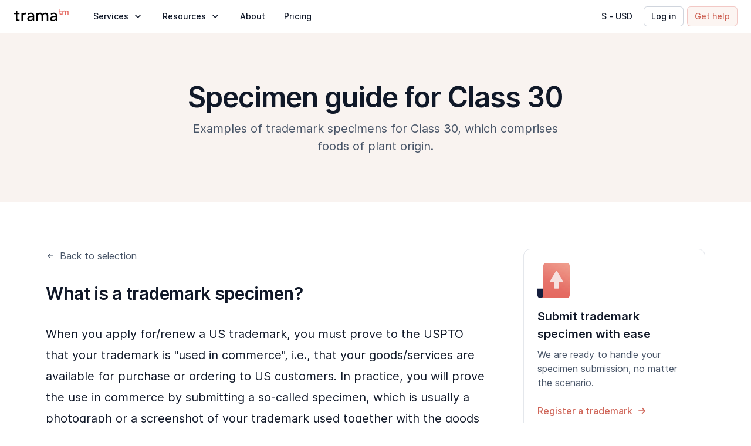

--- FILE ---
content_type: text/html; charset=utf-8
request_url: https://www.tramatm.com/specimen-guide/trademark-class/30
body_size: 90318
content:
<!DOCTYPE html><html lang="en"><head><meta charSet="utf-8" data-next-head=""/><meta name="viewport" content="width=device-width" data-next-head=""/><link rel="preload" href="/images/logo.svg" as="image" data-next-head=""/><link data-next-font="" rel="preconnect" href="/" crossorigin="anonymous"/><link rel="preload" href="/_next/static/css/92b4f85d20120522.css" as="style"/><link rel="stylesheet" href="/_next/static/css/92b4f85d20120522.css" data-n-g=""/><noscript data-n-css=""></noscript><script defer="" nomodule="" src="/_next/static/chunks/polyfills-42372ed130431b0a.js"></script><script src="/_next/static/chunks/webpack-e6fbd985e865dc67.js" defer=""></script><script src="/_next/static/chunks/framework-d083913a1a2e52e8.js" defer=""></script><script src="/_next/static/chunks/main-c41cb0dca14eeb03.js" defer=""></script><script src="/_next/static/chunks/pages/_app-178016661bad7311.js" defer=""></script><script src="/_next/static/chunks/1593-45e349deaa45c80e.js" defer=""></script><script src="/_next/static/chunks/671-cd6341b2b6ea5bde.js" defer=""></script><script src="/_next/static/chunks/8781-bcfc90482a54e8e1.js" defer=""></script><script src="/_next/static/chunks/5682-994132caf6888f3b.js" defer=""></script><script src="/_next/static/chunks/9073-4a002eda28014a96.js" defer=""></script><script src="/_next/static/chunks/6299-407d02e5de5e759a.js" defer=""></script><script src="/_next/static/chunks/3881-f70ccfd09c987f54.js" defer=""></script><script src="/_next/static/chunks/7259-373ca2b0a3fca611.js" defer=""></script><script src="/_next/static/chunks/5568-5dcc76301c38c34f.js" defer=""></script><script src="/_next/static/chunks/pages/specimen-guide/trademark-class/%5Bid%5D-1eec0be45a8a8688.js" defer=""></script><script src="/_next/static/CNG3Al69LUY2MrUg36L6b/_buildManifest.js" defer=""></script><script src="/_next/static/CNG3Al69LUY2MrUg36L6b/_ssgManifest.js" defer=""></script><style id="__jsx-38e8f6d5a8639bca">.image-wrapper.jsx-38e8f6d5a8639bca{display:block;position:relative;width:93px;height:24px}.small.jsx-38e8f6d5a8639bca{width:78px;height:20px}</style><style id="__jsx-4029652162">.logo.jsx-4029652162{-webkit-border-radius:5px;-moz-border-radius:5px;border-radius:5px;padding:4px 6px;-webkit-transition:background-color 200ms ease-in-out;-moz-transition:background-color 200ms ease-in-out;-o-transition:background-color 200ms ease-in-out;transition:background-color 200ms ease-in-out;margin-left:-6px}.logo.jsx-4029652162:hover{background-color:#E4E7EC}</style><style id="__jsx-1840270694">.text.jsx-1840270694{font-size: 14px; line-height: 20px; letter-spacing: 0px;;color:#101828;margin:0;font-style:normal}.left.jsx-1840270694{text-align:left}.center.jsx-1840270694{text-align:center}.right.jsx-1840270694{text-align:right}.regular.jsx-1840270694{font-weight:400}.medium.jsx-1840270694{font-weight:500}.semibold.jsx-1840270694{font-weight:600}.uppercase.jsx-1840270694{text-transform:uppercase}.lowercase.jsx-1840270694{text-transform:lowercase}.strikethrough.jsx-1840270694{text-decoration:line-through}.underline.jsx-1840270694{cursor:pointer;text-decoration:underline}.truncated.jsx-1840270694{white-space:nowrap;overflow:hidden;-o-text-overflow:ellipsis;text-overflow:ellipsis}.truncated.jsx-1840270694:not(.inline){width:100%}.truncated-rows.jsx-1840270694{-o-text-overflow:ellipsis;text-overflow:ellipsis;overflow:hidden;display:-webkit-box;-webkit-line-clamp:undefined;-webkit-box-orient:vertical}.space-nowrap.jsx-1840270694{white-space:nowrap}.space-pre-line.jsx-1840270694{white-space:pre-line}.space-pre-wrap.jsx-1840270694{white-space:pre-wrap}.wrap-break-word.jsx-1840270694{word-wrap:break-word;overflow-wrap:break-word}.wrap-anywhere.jsx-1840270694{word-wrap:anywhere;overflow-wrap:anywhere}.text-block.jsx-1840270694{display:block}.text-inline-block.jsx-1840270694{display:inline-block}@media (max-width: 767px){.text.mobile.jsx-1840270694{undefined}}</style><style id="__jsx-3388808323">.icon.jsx-3388808323{display:-webkit-box;display:-webkit-flex;display:-moz-box;display:-ms-flexbox;display:flex;-webkit-box-align:center;-webkit-align-items:center;-moz-box-align:center;-ms-flex-align:center;align-items:center;-webkit-box-pack:center;-webkit-justify-content:center;-moz-box-pack:center;-ms-flex-pack:center;justify-content:center;width:20px;height:20px;-webkit-box-flex:0;-webkit-flex:0 0 20px;-moz-box-flex:0;-ms-flex:0 0 20px;flex:0 0 20px}</style><style id="__jsx-e1162ab029020bef">.icon svg{width:100%;height:auto}</style><style id="__jsx-12e7e20e4ef7aeea">.right.jsx-12e7e20e4ef7aeea{-webkit-transform:rotate(-90deg);-moz-transform:rotate(-90deg);-ms-transform:rotate(-90deg);-o-transform:rotate(-90deg);transform:rotate(-90deg)}.left.jsx-12e7e20e4ef7aeea{-webkit-transform:rotate(90deg);-moz-transform:rotate(90deg);-ms-transform:rotate(90deg);-o-transform:rotate(90deg);transform:rotate(90deg)}.top.jsx-12e7e20e4ef7aeea,.down.active.jsx-12e7e20e4ef7aeea{-webkit-transform:rotate(180deg);-moz-transform:rotate(180deg);-ms-transform:rotate(180deg);-o-transform:rotate(180deg);transform:rotate(180deg)}.right.active.jsx-12e7e20e4ef7aeea,.left.active.jsx-12e7e20e4ef7aeea{-webkit-transform:rotate(0deg);-moz-transform:rotate(0deg);-ms-transform:rotate(0deg);-o-transform:rotate(0deg);transform:rotate(0deg)}</style><style id="__jsx-3685437014">.motion-button-R18makkq6{position:relative;display:-webkit-inline-box;display:-webkit-inline-flex;display:-moz-inline-box;display:-ms-inline-flexbox;display:inline-flex;-webkit-box-pack:center;-webkit-justify-content:center;-moz-box-pack:center;-ms-flex-pack:center;justify-content:center;-webkit-box-align:center;-webkit-align-items:center;-moz-box-align:center;-ms-flex-align:center;align-items:center;text-align:center;height:100%;padding:12px 16px;-webkit-border-radius:8px;-moz-border-radius:8px;border-radius:8px;cursor:pointer;overflow:hidden}.motion-button-R18makkq6.disabled{cursor:default}.motion-button-R18makkq6.default{padding:0}.motion-button-R18makkq6.full-width{width:100%}.motion-button-R18makkq6.small:not(.default){-webkit-border-radius:5px;-moz-border-radius:5px;border-radius:5px;padding:6px 12px}.motion-button-R18makkq6.left{-webkit-box-orient:horizontal;-webkit-box-direction:reverse;-webkit-flex-direction:row-reverse;-moz-box-orient:horizontal;-moz-box-direction:reverse;-ms-flex-direction:row-reverse;flex-direction:row-reverse;-webkit-box-pack:center;-webkit-justify-content:center;-moz-box-pack:center;-ms-flex-pack:center;justify-content:center}.motion-button-R18makkq6-bg{position:absolute;top:0;left:0;width:100%;height:100%}.motion-button-R18makkq6-text{position:relative}.motion-button-R18makkq6.circular{padding:8px;-webkit-border-radius:50%;-moz-border-radius:50%;border-radius:50%}.motion-button-R18makkq6-icon{position:relative;margin-left:6px}.motion-button-R18makkq6.left .motion-button-R18makkq6-icon{margin-left:0;margin-right:8px}.motion-button-R18makkq6.circular .motion-button-R18makkq6-icon{margin:0}.motion-button-R18makkq6.hoverable{-webkit-border-radius:0;-moz-border-radius:0;border-radius:0}.motion-button-R18makkq6-underline{position:absolute;bottom:0;left:0;height:1px}@media (max-width: 767px){.motion-button-R18makkq6-icon{margin-left:8px}.motion-button-R18makkq6.left .motion-button-R18makkq6-icon{margin-right:8px}}</style><style id="__jsx-586729607">.text.jsx-586729607{font-size: 14px; line-height: 20px; letter-spacing: 0px;;color:#475467;margin:0;font-style:normal}.left.jsx-586729607{text-align:left}.center.jsx-586729607{text-align:center}.right.jsx-586729607{text-align:right}.regular.jsx-586729607{font-weight:400}.medium.jsx-586729607{font-weight:500}.semibold.jsx-586729607{font-weight:600}.uppercase.jsx-586729607{text-transform:uppercase}.lowercase.jsx-586729607{text-transform:lowercase}.strikethrough.jsx-586729607{text-decoration:line-through}.underline.jsx-586729607{cursor:pointer;text-decoration:underline}.truncated.jsx-586729607{white-space:nowrap;overflow:hidden;-o-text-overflow:ellipsis;text-overflow:ellipsis}.truncated.jsx-586729607:not(.inline){width:100%}.truncated-rows.jsx-586729607{-o-text-overflow:ellipsis;text-overflow:ellipsis;overflow:hidden;display:-webkit-box;-webkit-line-clamp:undefined;-webkit-box-orient:vertical}.space-nowrap.jsx-586729607{white-space:nowrap}.space-pre-line.jsx-586729607{white-space:pre-line}.space-pre-wrap.jsx-586729607{white-space:pre-wrap}.wrap-break-word.jsx-586729607{word-wrap:break-word;overflow-wrap:break-word}.wrap-anywhere.jsx-586729607{word-wrap:anywhere;overflow-wrap:anywhere}.text-block.jsx-586729607{display:block}.text-inline-block.jsx-586729607{display:inline-block}@media (max-width: 767px){.text.mobile.jsx-586729607{undefined}}</style><style id="__jsx-1754589317">.link.jsx-1754589317{display:-webkit-box;display:-webkit-flex;display:-moz-box;display:-ms-flexbox;display:flex;padding:16px;-webkit-border-radius:8px;-moz-border-radius:8px;border-radius:8px;-webkit-transition:background-color 200ms ease-in-out;-moz-transition:background-color 200ms ease-in-out;-o-transition:background-color 200ms ease-in-out;transition:background-color 200ms ease-in-out}.link.jsx-1754589317:hover{background-color:#E4E7EC}.highlighted.jsx-1754589317{background-color:#F9F3F0;margin-bottom:8px}.highlighted.jsx-1754589317:hover{background-color:#F4EFEB}.icon.jsx-1754589317{margin-right:8px}@media (max-width: 767px){.link.jsx-1754589317{padding:16px}}</style><style id="__jsx-2891785350">.link.jsx-2891785350{display:-webkit-box;display:-webkit-flex;display:-moz-box;display:-ms-flexbox;display:flex;padding:6px 12px;-webkit-border-radius:5px;-moz-border-radius:5px;border-radius:5px;-webkit-transition:background-color 200ms ease-in-out;-moz-transition:background-color 200ms ease-in-out;-o-transition:background-color 200ms ease-in-out;transition:background-color 200ms ease-in-out}.link.jsx-2891785350:hover{background-color:#E4E7EC}.highlighted.jsx-2891785350{background-color:#F9F3F0;margin-bottom:8px}.highlighted.jsx-2891785350:hover{background-color:#F4EFEB}.icon.jsx-2891785350{margin-right:8px}@media (max-width: 767px){.link.jsx-2891785350{padding:8px 12px}}</style><style id="__jsx-1697659317">.item.jsx-1697659317{-webkit-box-flex:1;-webkit-flex:1;-moz-box-flex:1;-ms-flex:1;flex:1}.item.jsx-1697659317:not(:last-child){max-width:320px}.item.jsx-1697659317+.item.jsx-1697659317{margin-left:32px}.title.jsx-1697659317{margin-left:12px;margin-bottom:16px}@media (max-width: 1199px){.item.jsx-1697659317:not(:last-child){max-width:100%}.item.jsx-1697659317+.item.jsx-1697659317{margin-left:0;margin-top:40px}}</style><style id="__jsx-3671491055">.text.jsx-3671491055{font-size: 14px; line-height: 20px; letter-spacing: 0px;;color:#CF6558;margin:0;font-style:normal}.left.jsx-3671491055{text-align:left}.center.jsx-3671491055{text-align:center}.right.jsx-3671491055{text-align:right}.regular.jsx-3671491055{font-weight:400}.medium.jsx-3671491055{font-weight:500}.semibold.jsx-3671491055{font-weight:600}.uppercase.jsx-3671491055{text-transform:uppercase}.lowercase.jsx-3671491055{text-transform:lowercase}.strikethrough.jsx-3671491055{text-decoration:line-through}.underline.jsx-3671491055{cursor:pointer;text-decoration:underline}.truncated.jsx-3671491055{white-space:nowrap;overflow:hidden;-o-text-overflow:ellipsis;text-overflow:ellipsis}.truncated.jsx-3671491055:not(.inline){width:100%}.truncated-rows.jsx-3671491055{-o-text-overflow:ellipsis;text-overflow:ellipsis;overflow:hidden;display:-webkit-box;-webkit-line-clamp:undefined;-webkit-box-orient:vertical}.space-nowrap.jsx-3671491055{white-space:nowrap}.space-pre-line.jsx-3671491055{white-space:pre-line}.space-pre-wrap.jsx-3671491055{white-space:pre-wrap}.wrap-break-word.jsx-3671491055{word-wrap:break-word;overflow-wrap:break-word}.wrap-anywhere.jsx-3671491055{word-wrap:anywhere;overflow-wrap:anywhere}.text-block.jsx-3671491055{display:block}.text-inline-block.jsx-3671491055{display:inline-block}@media (max-width: 767px){.text.mobile.jsx-3671491055{undefined}}</style><style id="__jsx-cd554fae5e9f075">.left.jsx-cd554fae5e9f075{-webkit-transform:rotate(-180deg);-moz-transform:rotate(-180deg);-ms-transform:rotate(-180deg);-o-transform:rotate(-180deg);transform:rotate(-180deg)}</style><style id="__jsx-1249393203">.motion-button-R19qm8makkq6{position:relative;display:-webkit-inline-box;display:-webkit-inline-flex;display:-moz-inline-box;display:-ms-inline-flexbox;display:inline-flex;-webkit-box-pack:center;-webkit-justify-content:center;-moz-box-pack:center;-ms-flex-pack:center;justify-content:center;-webkit-box-align:center;-webkit-align-items:center;-moz-box-align:center;-ms-flex-align:center;align-items:center;text-align:center;height:100%;padding:12px 16px;-webkit-border-radius:8px;-moz-border-radius:8px;border-radius:8px;cursor:pointer;overflow:hidden}.motion-button-R19qm8makkq6.disabled{cursor:default}.motion-button-R19qm8makkq6.default{padding:0}.motion-button-R19qm8makkq6.full-width{width:100%}.motion-button-R19qm8makkq6.small:not(.default){-webkit-border-radius:5px;-moz-border-radius:5px;border-radius:5px;padding:6px 12px}.motion-button-R19qm8makkq6.left{-webkit-box-orient:horizontal;-webkit-box-direction:reverse;-webkit-flex-direction:row-reverse;-moz-box-orient:horizontal;-moz-box-direction:reverse;-ms-flex-direction:row-reverse;flex-direction:row-reverse;-webkit-box-pack:center;-webkit-justify-content:center;-moz-box-pack:center;-ms-flex-pack:center;justify-content:center}.motion-button-R19qm8makkq6-bg{position:absolute;top:0;left:0;width:100%;height:100%}.motion-button-R19qm8makkq6-text{position:relative}.motion-button-R19qm8makkq6.circular{padding:8px;-webkit-border-radius:50%;-moz-border-radius:50%;border-radius:50%}.motion-button-R19qm8makkq6-icon{position:relative;margin-left:6px}.motion-button-R19qm8makkq6.left .motion-button-R19qm8makkq6-icon{margin-left:0;margin-right:8px}.motion-button-R19qm8makkq6.circular .motion-button-R19qm8makkq6-icon{margin:0}.motion-button-R19qm8makkq6.hoverable{-webkit-border-radius:0;-moz-border-radius:0;border-radius:0}.motion-button-R19qm8makkq6-underline{position:absolute;bottom:0;left:0;height:1px}@media (max-width: 767px){.motion-button-R19qm8makkq6-icon{margin-left:8px}.motion-button-R19qm8makkq6.left .motion-button-R19qm8makkq6-icon{margin-right:8px}}</style><style id="__jsx-468897465">.wrapper.jsx-468897465{display:-webkit-box;display:-webkit-flex;display:-moz-box;display:-ms-flexbox;display:flex}.list.jsx-468897465{-webkit-column-count:2;-moz-column-count:2;column-count:2;margin:0 -4px}.item.jsx-468897465{-webkit-box-flex:0;-webkit-flex:0 0 190px;-moz-box-flex:0;-ms-flex:0 0 190px;flex:0 0 190px;margin:0 4px}.button.jsx-468897465{margin-top:6px;padding-left:12px}@media (max-width: 1199px){.wrapper.jsx-468897465{display:block}}@media (max-width: 767px){.list.jsx-468897465{-webkit-column-count:1;-moz-column-count:1;column-count:1}}</style><style id="__jsx-1050000157">.container.jsx-1050000157{width:100%;max-width:-webkit-calc(1124px + 32px * 2);max-width:-moz-calc(1124px + 32px * 2);max-width:calc(1124px + 32px * 2);padding:0 32px;margin:0 auto}@media (max-width: 767px){.container.jsx-1050000157{padding:0 16px}}</style><style id="__jsx-3760958995">.submenu.jsx-3760958995{position:fixed;width:100%;top:44px;left:0;right:0;visibility:hidden;max-height:0;opacity:0;overflow:hidden;padding:48px 0 80px;background-color:#FFFFFF;-webkit-transition:visibility 300ms ease-in-out,opacity 300ms ease-in-out,max-height 300ms ease-in-out;-moz-transition:visibility 300ms ease-in-out,opacity 300ms ease-in-out,max-height 300ms ease-in-out;-o-transition:visibility 300ms ease-in-out,opacity 300ms ease-in-out,max-height 300ms ease-in-out;transition:visibility 300ms ease-in-out,opacity 300ms ease-in-out,max-height 300ms ease-in-out}.list.jsx-3760958995{display:-webkit-box;display:-webkit-flex;display:-moz-box;display:-ms-flexbox;display:flex}.visible.jsx-3760958995{visibility:visible;opacity:1;max-height:100%}@media (max-width: 1199px){.submenu.jsx-3760958995{position:relative;padding:0;top:0;-webkit-box-shadow:none;-moz-box-shadow:none;box-shadow:none}.list.jsx-3760958995{display:block;margin:16px -32px 48px}}@media (max-width: 767px){.list.jsx-3760958995{margin:16px -16px 48px}}</style><style id="__jsx-1673824611">.text.jsx-1673824611{font-size: 20px; line-height: 30px;;color:#101828;margin:0;font-style:normal}.left.jsx-1673824611{text-align:left}.center.jsx-1673824611{text-align:center}.right.jsx-1673824611{text-align:right}.regular.jsx-1673824611{font-weight:400}.medium.jsx-1673824611{font-weight:500}.semibold.jsx-1673824611{font-weight:600}.uppercase.jsx-1673824611{text-transform:uppercase}.lowercase.jsx-1673824611{text-transform:lowercase}.strikethrough.jsx-1673824611{text-decoration:line-through}.underline.jsx-1673824611{cursor:pointer;text-decoration:underline}.truncated.jsx-1673824611{white-space:nowrap;overflow:hidden;-o-text-overflow:ellipsis;text-overflow:ellipsis}.truncated.jsx-1673824611:not(.inline){width:100%}.truncated-rows.jsx-1673824611{-o-text-overflow:ellipsis;text-overflow:ellipsis;overflow:hidden;display:-webkit-box;-webkit-line-clamp:undefined;-webkit-box-orient:vertical}.space-nowrap.jsx-1673824611{white-space:nowrap}.space-pre-line.jsx-1673824611{white-space:pre-line}.space-pre-wrap.jsx-1673824611{white-space:pre-wrap}.wrap-break-word.jsx-1673824611{word-wrap:break-word;overflow-wrap:break-word}.wrap-anywhere.jsx-1673824611{word-wrap:anywhere;overflow-wrap:anywhere}.text-block.jsx-1673824611{display:block}.text-inline-block.jsx-1673824611{display:inline-block}@media (max-width: 767px){.text.mobile.jsx-1673824611{font-size: 18px; line-height: 24px;}}</style><style id="__jsx-4008339592">.motion-button-R19qmcmakkq6{position:relative;display:-webkit-inline-box;display:-webkit-inline-flex;display:-moz-inline-box;display:-ms-inline-flexbox;display:inline-flex;-webkit-box-pack:center;-webkit-justify-content:center;-moz-box-pack:center;-ms-flex-pack:center;justify-content:center;-webkit-box-align:center;-webkit-align-items:center;-moz-box-align:center;-ms-flex-align:center;align-items:center;text-align:center;height:100%;padding:12px 16px;-webkit-border-radius:8px;-moz-border-radius:8px;border-radius:8px;cursor:pointer;overflow:hidden}.motion-button-R19qmcmakkq6.disabled{cursor:default}.motion-button-R19qmcmakkq6.default{padding:0}.motion-button-R19qmcmakkq6.full-width{width:100%}.motion-button-R19qmcmakkq6.small:not(.default){-webkit-border-radius:5px;-moz-border-radius:5px;border-radius:5px;padding:6px 12px}.motion-button-R19qmcmakkq6.left{-webkit-box-orient:horizontal;-webkit-box-direction:reverse;-webkit-flex-direction:row-reverse;-moz-box-orient:horizontal;-moz-box-direction:reverse;-ms-flex-direction:row-reverse;flex-direction:row-reverse;-webkit-box-pack:center;-webkit-justify-content:center;-moz-box-pack:center;-ms-flex-pack:center;justify-content:center}.motion-button-R19qmcmakkq6-bg{position:absolute;top:0;left:0;width:100%;height:100%}.motion-button-R19qmcmakkq6-text{position:relative}.motion-button-R19qmcmakkq6.circular{padding:8px;-webkit-border-radius:50%;-moz-border-radius:50%;border-radius:50%}.motion-button-R19qmcmakkq6-icon{position:relative;margin-left:6px}.motion-button-R19qmcmakkq6.left .motion-button-R19qmcmakkq6-icon{margin-left:0;margin-right:8px}.motion-button-R19qmcmakkq6.circular .motion-button-R19qmcmakkq6-icon{margin:0}.motion-button-R19qmcmakkq6.hoverable{-webkit-border-radius:0;-moz-border-radius:0;border-radius:0}.motion-button-R19qmcmakkq6-underline{position:absolute;bottom:0;left:0;height:1px}@media (max-width: 767px){.motion-button-R19qmcmakkq6-icon{margin-left:8px}.motion-button-R19qmcmakkq6.left .motion-button-R19qmcmakkq6-icon{margin-right:8px}}</style><style id="__jsx-2560445219">.mobile.jsx-2560445219{display:none}.overlay.jsx-2560445219{width:100%;height:100%;position:fixed;top:44px;right:0px;left:0px;visibility:hidden;opacity:0;background-color:transparent;-webkit-transition:visibility 300ms ease-in-out,opacity 300ms ease-in-out,background-color 300ms ease-in-out;-moz-transition:visibility 300ms ease-in-out,opacity 300ms ease-in-out,background-color 300ms ease-in-out;-o-transition:visibility 300ms ease-in-out,opacity 300ms ease-in-out,background-color 300ms ease-in-out;transition:visibility 300ms ease-in-out,opacity 300ms ease-in-out,background-color 300ms ease-in-out}.visible.jsx-2560445219{opacity:1;visibility:visible;background-color:rgba(0,0,0,.1)}@media (max-width: 1199px){.item.jsx-2560445219{border-bottom:1px solid #E4E7EC}.desktop.jsx-2560445219{display:none}.mobile.jsx-2560445219{display:block}.label.jsx-2560445219{display:-webkit-box;display:-webkit-flex;display:-moz-box;display:-ms-flexbox;display:flex;-webkit-box-align:center;-webkit-align-items:center;-moz-box-align:center;-ms-flex-align:center;align-items:center;-webkit-box-pack:justify;-webkit-justify-content:space-between;-moz-box-pack:justify;-ms-flex-pack:justify;justify-content:space-between;padding:24px 0;cursor:pointer}}@media (max-width: 767px){.label.jsx-2560445219{padding:16px 0}}</style><style id="__jsx-2541862444">.motion-button-R196akkq6{position:relative;display:-webkit-inline-box;display:-webkit-inline-flex;display:-moz-inline-box;display:-ms-inline-flexbox;display:inline-flex;-webkit-box-pack:center;-webkit-justify-content:center;-moz-box-pack:center;-ms-flex-pack:center;justify-content:center;-webkit-box-align:center;-webkit-align-items:center;-moz-box-align:center;-ms-flex-align:center;align-items:center;text-align:center;height:100%;padding:12px 16px;-webkit-border-radius:8px;-moz-border-radius:8px;border-radius:8px;cursor:pointer;overflow:hidden}.motion-button-R196akkq6.disabled{cursor:default}.motion-button-R196akkq6.default{padding:0}.motion-button-R196akkq6.full-width{width:100%}.motion-button-R196akkq6.small:not(.default){-webkit-border-radius:5px;-moz-border-radius:5px;border-radius:5px;padding:6px 12px}.motion-button-R196akkq6.left{-webkit-box-orient:horizontal;-webkit-box-direction:reverse;-webkit-flex-direction:row-reverse;-moz-box-orient:horizontal;-moz-box-direction:reverse;-ms-flex-direction:row-reverse;flex-direction:row-reverse;-webkit-box-pack:center;-webkit-justify-content:center;-moz-box-pack:center;-ms-flex-pack:center;justify-content:center}.motion-button-R196akkq6-bg{position:absolute;top:0;left:0;width:100%;height:100%}.motion-button-R196akkq6-text{position:relative}.motion-button-R196akkq6.circular{padding:8px;-webkit-border-radius:50%;-moz-border-radius:50%;border-radius:50%}.motion-button-R196akkq6-icon{position:relative;margin-left:6px}.motion-button-R196akkq6.left .motion-button-R196akkq6-icon{margin-left:0;margin-right:8px}.motion-button-R196akkq6.circular .motion-button-R196akkq6-icon{margin:0}.motion-button-R196akkq6.hoverable{-webkit-border-radius:0;-moz-border-radius:0;border-radius:0}.motion-button-R196akkq6-underline{position:absolute;bottom:0;left:0;height:1px}@media (max-width: 767px){.motion-button-R196akkq6-icon{margin-left:8px}.motion-button-R196akkq6.left .motion-button-R196akkq6-icon{margin-right:8px}}</style><style id="__jsx-3273227342">.text.jsx-3273227342{font-size: 24px; line-height: 32px; letter-spacing: -0.24px;;color:#101828;margin:0;font-style:normal}.left.jsx-3273227342{text-align:left}.center.jsx-3273227342{text-align:center}.right.jsx-3273227342{text-align:right}.regular.jsx-3273227342{font-weight:400}.medium.jsx-3273227342{font-weight:500}.semibold.jsx-3273227342{font-weight:600}.uppercase.jsx-3273227342{text-transform:uppercase}.lowercase.jsx-3273227342{text-transform:lowercase}.strikethrough.jsx-3273227342{text-decoration:line-through}.underline.jsx-3273227342{cursor:pointer;text-decoration:underline}.truncated.jsx-3273227342{white-space:nowrap;overflow:hidden;-o-text-overflow:ellipsis;text-overflow:ellipsis}.truncated.jsx-3273227342:not(.inline){width:100%}.truncated-rows.jsx-3273227342{-o-text-overflow:ellipsis;text-overflow:ellipsis;overflow:hidden;display:-webkit-box;-webkit-line-clamp:undefined;-webkit-box-orient:vertical}.space-nowrap.jsx-3273227342{white-space:nowrap}.space-pre-line.jsx-3273227342{white-space:pre-line}.space-pre-wrap.jsx-3273227342{white-space:pre-wrap}.wrap-break-word.jsx-3273227342{word-wrap:break-word;overflow-wrap:break-word}.wrap-anywhere.jsx-3273227342{word-wrap:anywhere;overflow-wrap:anywhere}.text-block.jsx-3273227342{display:block}.text-inline-block.jsx-3273227342{display:inline-block}@media (max-width: 767px){.text.mobile.jsx-3273227342{font-size: 20px; line-height: 30px; letter-spacing: 0px;}}</style><style id="__jsx-3832233409">.text.jsx-3832233409{font-size: 16px; line-height: 24px; letter-spacing: 0px;;color:#475467;margin:0;font-style:normal}.left.jsx-3832233409{text-align:left}.center.jsx-3832233409{text-align:center}.right.jsx-3832233409{text-align:right}.regular.jsx-3832233409{font-weight:400}.medium.jsx-3832233409{font-weight:500}.semibold.jsx-3832233409{font-weight:600}.uppercase.jsx-3832233409{text-transform:uppercase}.lowercase.jsx-3832233409{text-transform:lowercase}.strikethrough.jsx-3832233409{text-decoration:line-through}.underline.jsx-3832233409{cursor:pointer;text-decoration:underline}.truncated.jsx-3832233409{white-space:nowrap;overflow:hidden;-o-text-overflow:ellipsis;text-overflow:ellipsis}.truncated.jsx-3832233409:not(.inline){width:100%}.truncated-rows.jsx-3832233409{-o-text-overflow:ellipsis;text-overflow:ellipsis;overflow:hidden;display:-webkit-box;-webkit-line-clamp:undefined;-webkit-box-orient:vertical}.space-nowrap.jsx-3832233409{white-space:nowrap}.space-pre-line.jsx-3832233409{white-space:pre-line}.space-pre-wrap.jsx-3832233409{white-space:pre-wrap}.wrap-break-word.jsx-3832233409{word-wrap:break-word;overflow-wrap:break-word}.wrap-anywhere.jsx-3832233409{word-wrap:anywhere;overflow-wrap:anywhere}.text-block.jsx-3832233409{display:block}.text-inline-block.jsx-3832233409{display:inline-block}@media (max-width: 767px){.text.mobile.jsx-3832233409{undefined}}</style><style id="__jsx-3249016963">.intro.jsx-3249016963{width:100%;max-width:240px;margin-right:48px}.image.jsx-3249016963{position:relative;width:125px;height:80px;margin-bottom:12px}.description.jsx-3249016963{margin-top:8px}.list.jsx-3249016963{display:-webkit-box;display:-webkit-flex;display:-moz-box;display:-ms-flexbox;display:flex;-webkit-flex-wrap:wrap;-ms-flex-wrap:wrap;flex-wrap:wrap;margin:-4px;margin-right:-8px}.item.jsx-3249016963{width:100%;max-width:-webkit-calc(100% / 3 - 8px);max-width:-moz-calc(100% / 3 - 8px);max-width:calc(100% / 3 - 8px);margin:4px}@media (max-width: 1199px){.intro.jsx-3249016963{max-width:inherit;margin-right:0}.list.jsx-3249016963{margin-top:16px}.desktop-title.jsx-3249016963{display:none}.description.jsx-3249016963{margin-top:24px}}@media (max-width: 949px){.item.jsx-3249016963{max-width:-webkit-calc(100% / 2 - 8px);max-width:-moz-calc(100% / 2 - 8px);max-width:calc(100% / 2 - 8px)}}@media (max-width: 767px){.item.jsx-3249016963{max-width:-webkit-calc(100% - 8px);max-width:-moz-calc(100% - 8px);max-width:calc(100% - 8px)}}</style><style id="__jsx-2158251210">.motion-button-R5makkq6{position:relative;display:-webkit-inline-box;display:-webkit-inline-flex;display:-moz-inline-box;display:-ms-inline-flexbox;display:inline-flex;-webkit-box-pack:center;-webkit-justify-content:center;-moz-box-pack:center;-ms-flex-pack:center;justify-content:center;-webkit-box-align:center;-webkit-align-items:center;-moz-box-align:center;-ms-flex-align:center;align-items:center;text-align:center;height:100%;padding:12px 16px;-webkit-border-radius:8px;-moz-border-radius:8px;border-radius:8px;cursor:pointer;overflow:hidden}.motion-button-R5makkq6.disabled{cursor:default}.motion-button-R5makkq6.default{padding:0}.motion-button-R5makkq6.full-width{width:100%}.motion-button-R5makkq6.small:not(.default){-webkit-border-radius:5px;-moz-border-radius:5px;border-radius:5px;padding:6px 12px}.motion-button-R5makkq6.left{-webkit-box-orient:horizontal;-webkit-box-direction:reverse;-webkit-flex-direction:row-reverse;-moz-box-orient:horizontal;-moz-box-direction:reverse;-ms-flex-direction:row-reverse;flex-direction:row-reverse;-webkit-box-pack:center;-webkit-justify-content:center;-moz-box-pack:center;-ms-flex-pack:center;justify-content:center}.motion-button-R5makkq6-bg{position:absolute;top:0;left:0;width:100%;height:100%}.motion-button-R5makkq6-text{position:relative}.motion-button-R5makkq6.circular{padding:8px;-webkit-border-radius:50%;-moz-border-radius:50%;border-radius:50%}.motion-button-R5makkq6-icon{position:relative;margin-left:6px}.motion-button-R5makkq6.left .motion-button-R5makkq6-icon{margin-left:0;margin-right:8px}.motion-button-R5makkq6.circular .motion-button-R5makkq6-icon{margin:0}.motion-button-R5makkq6.hoverable{-webkit-border-radius:0;-moz-border-radius:0;border-radius:0}.motion-button-R5makkq6-underline{position:absolute;bottom:0;left:0;height:1px}@media (max-width: 767px){.motion-button-R5makkq6-icon{margin-left:8px}.motion-button-R5makkq6.left .motion-button-R5makkq6-icon{margin-right:8px}}</style><style id="__jsx-2985455297">.mobile.jsx-2985455297{display:none}@media (max-width: 1199px){.link.jsx-2985455297{display:block;padding:24px 0;border-bottom:1px solid #E4E7EC}.desktop.jsx-2985455297{display:none}.mobile.jsx-2985455297{display:block}}@media (max-width: 767px){.link.jsx-2985455297{padding:16px 0}}</style><style id="__jsx-2629049458">.motion-button-R66akkq6{position:relative;display:-webkit-inline-box;display:-webkit-inline-flex;display:-moz-inline-box;display:-ms-inline-flexbox;display:inline-flex;-webkit-box-pack:center;-webkit-justify-content:center;-moz-box-pack:center;-ms-flex-pack:center;justify-content:center;-webkit-box-align:center;-webkit-align-items:center;-moz-box-align:center;-ms-flex-align:center;align-items:center;text-align:center;height:100%;padding:12px 16px;-webkit-border-radius:8px;-moz-border-radius:8px;border-radius:8px;cursor:pointer;overflow:hidden}.motion-button-R66akkq6.disabled{cursor:default}.motion-button-R66akkq6.default{padding:0}.motion-button-R66akkq6.full-width{width:100%}.motion-button-R66akkq6.small:not(.default){-webkit-border-radius:5px;-moz-border-radius:5px;border-radius:5px;padding:6px 12px}.motion-button-R66akkq6.left{-webkit-box-orient:horizontal;-webkit-box-direction:reverse;-webkit-flex-direction:row-reverse;-moz-box-orient:horizontal;-moz-box-direction:reverse;-ms-flex-direction:row-reverse;flex-direction:row-reverse;-webkit-box-pack:center;-webkit-justify-content:center;-moz-box-pack:center;-ms-flex-pack:center;justify-content:center}.motion-button-R66akkq6-bg{position:absolute;top:0;left:0;width:100%;height:100%}.motion-button-R66akkq6-text{position:relative}.motion-button-R66akkq6.circular{padding:8px;-webkit-border-radius:50%;-moz-border-radius:50%;border-radius:50%}.motion-button-R66akkq6-icon{position:relative;margin-left:6px}.motion-button-R66akkq6.left .motion-button-R66akkq6-icon{margin-left:0;margin-right:8px}.motion-button-R66akkq6.circular .motion-button-R66akkq6-icon{margin:0}.motion-button-R66akkq6.hoverable{-webkit-border-radius:0;-moz-border-radius:0;border-radius:0}.motion-button-R66akkq6-underline{position:absolute;bottom:0;left:0;height:1px}@media (max-width: 767px){.motion-button-R66akkq6-icon{margin-left:8px}.motion-button-R66akkq6.left .motion-button-R66akkq6-icon{margin-right:8px}}</style><style id="__jsx-2691799626">.motion-button-R18qakkq6{position:relative;display:-webkit-inline-box;display:-webkit-inline-flex;display:-moz-inline-box;display:-ms-inline-flexbox;display:inline-flex;-webkit-box-pack:center;-webkit-justify-content:center;-moz-box-pack:center;-ms-flex-pack:center;justify-content:center;-webkit-box-align:center;-webkit-align-items:center;-moz-box-align:center;-ms-flex-align:center;align-items:center;text-align:center;height:100%;padding:12px 16px;-webkit-border-radius:8px;-moz-border-radius:8px;border-radius:8px;cursor:pointer;overflow:hidden}.motion-button-R18qakkq6.disabled{cursor:default}.motion-button-R18qakkq6.default{padding:0}.motion-button-R18qakkq6.full-width{width:100%}.motion-button-R18qakkq6.small:not(.default){-webkit-border-radius:5px;-moz-border-radius:5px;border-radius:5px;padding:6px 12px}.motion-button-R18qakkq6.left{-webkit-box-orient:horizontal;-webkit-box-direction:reverse;-webkit-flex-direction:row-reverse;-moz-box-orient:horizontal;-moz-box-direction:reverse;-ms-flex-direction:row-reverse;flex-direction:row-reverse;-webkit-box-pack:center;-webkit-justify-content:center;-moz-box-pack:center;-ms-flex-pack:center;justify-content:center}.motion-button-R18qakkq6-bg{position:absolute;top:0;left:0;width:100%;height:100%}.motion-button-R18qakkq6-text{position:relative}.motion-button-R18qakkq6.circular{padding:8px;-webkit-border-radius:50%;-moz-border-radius:50%;border-radius:50%}.motion-button-R18qakkq6-icon{position:relative;margin-left:6px}.motion-button-R18qakkq6.left .motion-button-R18qakkq6-icon{margin-left:0;margin-right:8px}.motion-button-R18qakkq6.circular .motion-button-R18qakkq6-icon{margin:0}.motion-button-R18qakkq6.hoverable{-webkit-border-radius:0;-moz-border-radius:0;border-radius:0}.motion-button-R18qakkq6-underline{position:absolute;bottom:0;left:0;height:1px}@media (max-width: 767px){.motion-button-R18qakkq6-icon{margin-left:8px}.motion-button-R18qakkq6.left .motion-button-R18qakkq6-icon{margin-right:8px}}</style><style id="__jsx-4262670895">.motion-button-R19qm8qakkq6{position:relative;display:-webkit-inline-box;display:-webkit-inline-flex;display:-moz-inline-box;display:-ms-inline-flexbox;display:inline-flex;-webkit-box-pack:center;-webkit-justify-content:center;-moz-box-pack:center;-ms-flex-pack:center;justify-content:center;-webkit-box-align:center;-webkit-align-items:center;-moz-box-align:center;-ms-flex-align:center;align-items:center;text-align:center;height:100%;padding:12px 16px;-webkit-border-radius:8px;-moz-border-radius:8px;border-radius:8px;cursor:pointer;overflow:hidden}.motion-button-R19qm8qakkq6.disabled{cursor:default}.motion-button-R19qm8qakkq6.default{padding:0}.motion-button-R19qm8qakkq6.full-width{width:100%}.motion-button-R19qm8qakkq6.small:not(.default){-webkit-border-radius:5px;-moz-border-radius:5px;border-radius:5px;padding:6px 12px}.motion-button-R19qm8qakkq6.left{-webkit-box-orient:horizontal;-webkit-box-direction:reverse;-webkit-flex-direction:row-reverse;-moz-box-orient:horizontal;-moz-box-direction:reverse;-ms-flex-direction:row-reverse;flex-direction:row-reverse;-webkit-box-pack:center;-webkit-justify-content:center;-moz-box-pack:center;-ms-flex-pack:center;justify-content:center}.motion-button-R19qm8qakkq6-bg{position:absolute;top:0;left:0;width:100%;height:100%}.motion-button-R19qm8qakkq6-text{position:relative}.motion-button-R19qm8qakkq6.circular{padding:8px;-webkit-border-radius:50%;-moz-border-radius:50%;border-radius:50%}.motion-button-R19qm8qakkq6-icon{position:relative;margin-left:6px}.motion-button-R19qm8qakkq6.left .motion-button-R19qm8qakkq6-icon{margin-left:0;margin-right:8px}.motion-button-R19qm8qakkq6.circular .motion-button-R19qm8qakkq6-icon{margin:0}.motion-button-R19qm8qakkq6.hoverable{-webkit-border-radius:0;-moz-border-radius:0;border-radius:0}.motion-button-R19qm8qakkq6-underline{position:absolute;bottom:0;left:0;height:1px}@media (max-width: 767px){.motion-button-R19qm8qakkq6-icon{margin-left:8px}.motion-button-R19qm8qakkq6.left .motion-button-R19qm8qakkq6-icon{margin-right:8px}}</style><style id="__jsx-3403254932">.motion-button-R19qmcqakkq6{position:relative;display:-webkit-inline-box;display:-webkit-inline-flex;display:-moz-inline-box;display:-ms-inline-flexbox;display:inline-flex;-webkit-box-pack:center;-webkit-justify-content:center;-moz-box-pack:center;-ms-flex-pack:center;justify-content:center;-webkit-box-align:center;-webkit-align-items:center;-moz-box-align:center;-ms-flex-align:center;align-items:center;text-align:center;height:100%;padding:12px 16px;-webkit-border-radius:8px;-moz-border-radius:8px;border-radius:8px;cursor:pointer;overflow:hidden}.motion-button-R19qmcqakkq6.disabled{cursor:default}.motion-button-R19qmcqakkq6.default{padding:0}.motion-button-R19qmcqakkq6.full-width{width:100%}.motion-button-R19qmcqakkq6.small:not(.default){-webkit-border-radius:5px;-moz-border-radius:5px;border-radius:5px;padding:6px 12px}.motion-button-R19qmcqakkq6.left{-webkit-box-orient:horizontal;-webkit-box-direction:reverse;-webkit-flex-direction:row-reverse;-moz-box-orient:horizontal;-moz-box-direction:reverse;-ms-flex-direction:row-reverse;flex-direction:row-reverse;-webkit-box-pack:center;-webkit-justify-content:center;-moz-box-pack:center;-ms-flex-pack:center;justify-content:center}.motion-button-R19qmcqakkq6-bg{position:absolute;top:0;left:0;width:100%;height:100%}.motion-button-R19qmcqakkq6-text{position:relative}.motion-button-R19qmcqakkq6.circular{padding:8px;-webkit-border-radius:50%;-moz-border-radius:50%;border-radius:50%}.motion-button-R19qmcqakkq6-icon{position:relative;margin-left:6px}.motion-button-R19qmcqakkq6.left .motion-button-R19qmcqakkq6-icon{margin-left:0;margin-right:8px}.motion-button-R19qmcqakkq6.circular .motion-button-R19qmcqakkq6-icon{margin:0}.motion-button-R19qmcqakkq6.hoverable{-webkit-border-radius:0;-moz-border-radius:0;border-radius:0}.motion-button-R19qmcqakkq6-underline{position:absolute;bottom:0;left:0;height:1px}@media (max-width: 767px){.motion-button-R19qmcqakkq6-icon{margin-left:8px}.motion-button-R19qmcqakkq6.left .motion-button-R19qmcqakkq6-icon{margin-right:8px}}</style><style id="__jsx-1149410619">.motion-button-R19aakkq6{position:relative;display:-webkit-inline-box;display:-webkit-inline-flex;display:-moz-inline-box;display:-ms-inline-flexbox;display:inline-flex;-webkit-box-pack:center;-webkit-justify-content:center;-moz-box-pack:center;-ms-flex-pack:center;justify-content:center;-webkit-box-align:center;-webkit-align-items:center;-moz-box-align:center;-ms-flex-align:center;align-items:center;text-align:center;height:100%;padding:12px 16px;-webkit-border-radius:8px;-moz-border-radius:8px;border-radius:8px;cursor:pointer;overflow:hidden}.motion-button-R19aakkq6.disabled{cursor:default}.motion-button-R19aakkq6.default{padding:0}.motion-button-R19aakkq6.full-width{width:100%}.motion-button-R19aakkq6.small:not(.default){-webkit-border-radius:5px;-moz-border-radius:5px;border-radius:5px;padding:6px 12px}.motion-button-R19aakkq6.left{-webkit-box-orient:horizontal;-webkit-box-direction:reverse;-webkit-flex-direction:row-reverse;-moz-box-orient:horizontal;-moz-box-direction:reverse;-ms-flex-direction:row-reverse;flex-direction:row-reverse;-webkit-box-pack:center;-webkit-justify-content:center;-moz-box-pack:center;-ms-flex-pack:center;justify-content:center}.motion-button-R19aakkq6-bg{position:absolute;top:0;left:0;width:100%;height:100%}.motion-button-R19aakkq6-text{position:relative}.motion-button-R19aakkq6.circular{padding:8px;-webkit-border-radius:50%;-moz-border-radius:50%;border-radius:50%}.motion-button-R19aakkq6-icon{position:relative;margin-left:6px}.motion-button-R19aakkq6.left .motion-button-R19aakkq6-icon{margin-left:0;margin-right:8px}.motion-button-R19aakkq6.circular .motion-button-R19aakkq6-icon{margin:0}.motion-button-R19aakkq6.hoverable{-webkit-border-radius:0;-moz-border-radius:0;border-radius:0}.motion-button-R19aakkq6-underline{position:absolute;bottom:0;left:0;height:1px}@media (max-width: 767px){.motion-button-R19aakkq6-icon{margin-left:8px}.motion-button-R19aakkq6.left .motion-button-R19aakkq6-icon{margin-right:8px}}</style><style id="__jsx-1738292438">.motion-button-R5qakkq6{position:relative;display:-webkit-inline-box;display:-webkit-inline-flex;display:-moz-inline-box;display:-ms-inline-flexbox;display:inline-flex;-webkit-box-pack:center;-webkit-justify-content:center;-moz-box-pack:center;-ms-flex-pack:center;justify-content:center;-webkit-box-align:center;-webkit-align-items:center;-moz-box-align:center;-ms-flex-align:center;align-items:center;text-align:center;height:100%;padding:12px 16px;-webkit-border-radius:8px;-moz-border-radius:8px;border-radius:8px;cursor:pointer;overflow:hidden}.motion-button-R5qakkq6.disabled{cursor:default}.motion-button-R5qakkq6.default{padding:0}.motion-button-R5qakkq6.full-width{width:100%}.motion-button-R5qakkq6.small:not(.default){-webkit-border-radius:5px;-moz-border-radius:5px;border-radius:5px;padding:6px 12px}.motion-button-R5qakkq6.left{-webkit-box-orient:horizontal;-webkit-box-direction:reverse;-webkit-flex-direction:row-reverse;-moz-box-orient:horizontal;-moz-box-direction:reverse;-ms-flex-direction:row-reverse;flex-direction:row-reverse;-webkit-box-pack:center;-webkit-justify-content:center;-moz-box-pack:center;-ms-flex-pack:center;justify-content:center}.motion-button-R5qakkq6-bg{position:absolute;top:0;left:0;width:100%;height:100%}.motion-button-R5qakkq6-text{position:relative}.motion-button-R5qakkq6.circular{padding:8px;-webkit-border-radius:50%;-moz-border-radius:50%;border-radius:50%}.motion-button-R5qakkq6-icon{position:relative;margin-left:6px}.motion-button-R5qakkq6.left .motion-button-R5qakkq6-icon{margin-left:0;margin-right:8px}.motion-button-R5qakkq6.circular .motion-button-R5qakkq6-icon{margin:0}.motion-button-R5qakkq6.hoverable{-webkit-border-radius:0;-moz-border-radius:0;border-radius:0}.motion-button-R5qakkq6-underline{position:absolute;bottom:0;left:0;height:1px}@media (max-width: 767px){.motion-button-R5qakkq6-icon{margin-left:8px}.motion-button-R5qakkq6.left .motion-button-R5qakkq6-icon{margin-right:8px}}</style><style id="__jsx-3758566053">.motion-button-R6aakkq6{position:relative;display:-webkit-inline-box;display:-webkit-inline-flex;display:-moz-inline-box;display:-ms-inline-flexbox;display:inline-flex;-webkit-box-pack:center;-webkit-justify-content:center;-moz-box-pack:center;-ms-flex-pack:center;justify-content:center;-webkit-box-align:center;-webkit-align-items:center;-moz-box-align:center;-ms-flex-align:center;align-items:center;text-align:center;height:100%;padding:12px 16px;-webkit-border-radius:8px;-moz-border-radius:8px;border-radius:8px;cursor:pointer;overflow:hidden}.motion-button-R6aakkq6.disabled{cursor:default}.motion-button-R6aakkq6.default{padding:0}.motion-button-R6aakkq6.full-width{width:100%}.motion-button-R6aakkq6.small:not(.default){-webkit-border-radius:5px;-moz-border-radius:5px;border-radius:5px;padding:6px 12px}.motion-button-R6aakkq6.left{-webkit-box-orient:horizontal;-webkit-box-direction:reverse;-webkit-flex-direction:row-reverse;-moz-box-orient:horizontal;-moz-box-direction:reverse;-ms-flex-direction:row-reverse;flex-direction:row-reverse;-webkit-box-pack:center;-webkit-justify-content:center;-moz-box-pack:center;-ms-flex-pack:center;justify-content:center}.motion-button-R6aakkq6-bg{position:absolute;top:0;left:0;width:100%;height:100%}.motion-button-R6aakkq6-text{position:relative}.motion-button-R6aakkq6.circular{padding:8px;-webkit-border-radius:50%;-moz-border-radius:50%;border-radius:50%}.motion-button-R6aakkq6-icon{position:relative;margin-left:6px}.motion-button-R6aakkq6.left .motion-button-R6aakkq6-icon{margin-left:0;margin-right:8px}.motion-button-R6aakkq6.circular .motion-button-R6aakkq6-icon{margin:0}.motion-button-R6aakkq6.hoverable{-webkit-border-radius:0;-moz-border-radius:0;border-radius:0}.motion-button-R6aakkq6-underline{position:absolute;bottom:0;left:0;height:1px}@media (max-width: 767px){.motion-button-R6aakkq6-icon{margin-left:8px}.motion-button-R6aakkq6.left .motion-button-R6aakkq6-icon{margin-right:8px}}</style><style id="__jsx-1316687888">.list.jsx-1316687888{display:-webkit-box;display:-webkit-flex;display:-moz-box;display:-ms-flexbox;display:flex;-webkit-box-align:center;-webkit-align-items:center;-moz-box-align:center;-ms-flex-align:center;align-items:center;margin-left:24px}.item.jsx-1316687888+.item.jsx-1316687888{margin-left:8px}.mobile.jsx-1316687888{display:none}@media (max-width: 1199px){.list.jsx-1316687888{display:block;margin-left:0}.desktop.jsx-1316687888{display:none}.mobile.jsx-1316687888{display:block}}</style><style id="__jsx-73637699">.motion-button-R9ikkq6{position:relative;display:-webkit-inline-box;display:-webkit-inline-flex;display:-moz-inline-box;display:-ms-inline-flexbox;display:inline-flex;-webkit-box-pack:center;-webkit-justify-content:center;-moz-box-pack:center;-ms-flex-pack:center;justify-content:center;-webkit-box-align:center;-webkit-align-items:center;-moz-box-align:center;-ms-flex-align:center;align-items:center;text-align:center;height:100%;padding:12px 16px;-webkit-border-radius:8px;-moz-border-radius:8px;border-radius:8px;cursor:pointer;overflow:hidden}.motion-button-R9ikkq6.disabled{cursor:default}.motion-button-R9ikkq6.default{padding:0}.motion-button-R9ikkq6.full-width{width:100%}.motion-button-R9ikkq6.small:not(.default){-webkit-border-radius:5px;-moz-border-radius:5px;border-radius:5px;padding:6px 12px}.motion-button-R9ikkq6.left{-webkit-box-orient:horizontal;-webkit-box-direction:reverse;-webkit-flex-direction:row-reverse;-moz-box-orient:horizontal;-moz-box-direction:reverse;-ms-flex-direction:row-reverse;flex-direction:row-reverse;-webkit-box-pack:center;-webkit-justify-content:center;-moz-box-pack:center;-ms-flex-pack:center;justify-content:center}.motion-button-R9ikkq6-bg{position:absolute;top:0;left:0;width:100%;height:100%}.motion-button-R9ikkq6-text{position:relative}.motion-button-R9ikkq6.circular{padding:8px;-webkit-border-radius:50%;-moz-border-radius:50%;border-radius:50%}.motion-button-R9ikkq6-icon{position:relative;margin-left:6px}.motion-button-R9ikkq6.left .motion-button-R9ikkq6-icon{margin-left:0;margin-right:8px}.motion-button-R9ikkq6.circular .motion-button-R9ikkq6-icon{margin:0}.motion-button-R9ikkq6.hoverable{-webkit-border-radius:0;-moz-border-radius:0;border-radius:0}.motion-button-R9ikkq6-underline{position:absolute;bottom:0;left:0;height:1px}@media (max-width: 767px){.motion-button-R9ikkq6-icon{margin-left:8px}.motion-button-R9ikkq6.left .motion-button-R9ikkq6-icon{margin-right:8px}}</style><style id="__jsx-1294276840">.motion-modal-R1hikkq6-wrapper{width:100%;height:100%;position:fixed;top:0;right:0;bottom:0;left:0;display:-webkit-box;display:-webkit-flex;display:-moz-box;display:-ms-flexbox;display:flex;-webkit-box-align:center;-webkit-align-items:center;-moz-box-align:center;-ms-flex-align:center;align-items:center;-webkit-box-pack:center;-webkit-justify-content:center;-moz-box-pack:center;-ms-flex-pack:center;justify-content:center;z-index:4;cursor:default}.motion-modal-R1hikkq6-wrapper .motion-overlay{background-color:rgba(16, 24, 40, 0.75)}.motion-modal-R1hikkq6-content{display:-webkit-box;display:-webkit-flex;display:-moz-box;display:-ms-flexbox;display:flex;-webkit-box-pack:center;-webkit-justify-content:center;-moz-box-pack:center;-ms-flex-pack:center;justify-content:center;max-width:-webkit-calc(100% - 48px * 2);max-width:-moz-calc(100% - 48px * 2);max-width:calc(100% - 48px * 2);max-height:-webkit-calc(100vh - 32px * 2);max-height:-moz-calc(100vh - 32px * 2);max-height:calc(100vh - 32px * 2);z-index:2}.motion-modal-R1hikkq6{position:relative;background-color:#FFFFFF;-webkit-border-radius:12px;-moz-border-radius:12px;border-radius:12px;overflow-y:auto;overflow-x:hidden}.motion-modal-R1hikkq6.with-padding{padding:48px}.motion-modal-R1hikkq6-close-wrapper{position:absolute;top:0;right:0;z-index:1}.motion-modal-R1hikkq6-close-button{padding:16px}.motion-modal-R1hikkq6-wrapper{}.motion-modal-R1hikkq6-wrapper ::-webkit-scrollbar-track,.motion-modal-R1hikkq6-wrapper ::-webkit-scrollbar,.motion-modal-R1hikkq6-wrapper ::-webkit-scrollbar-thumb{width:4px}.motion-modal-R1hikkq6-wrapper ::-webkit-scrollbar-track,.motion-modal-R1hikkq6-wrapper ::-webkit-scrollbar{background-color:transparent}.motion-modal-R1hikkq6-wrapper ::-webkit-scrollbar-thumb{-webkit-border-radius:8px;-moz-border-radius:8px;border-radius:8px;background-color:#98A2B3}.motion-modal-R1hikkq6-wrapper.full-width .motion-modal-R1hikkq6-content{width:100%;height:100%;max-width:-webkit-calc(100% - 24px * 2);max-width:-moz-calc(100% - 24px * 2);max-width:calc(100% - 24px * 2)}.motion-modal-R1hikkq6-wrapper.full-width .motion-modal-R1hikkq6{width:100%}@media (max-width: 1199px){.motion-modal-R1hikkq6-wrapper .motion-modal-R1hikkq6-content{max-width:-webkit-calc(100% - 32px * 2);max-width:-moz-calc(100% - 32px * 2);max-width:calc(100% - 32px * 2)}}@media (max-width: 949px){.motion-modal-R1hikkq6-wrapper.full-screen{z-index:4}.motion-modal-R1hikkq6-wrapper.full-screen .motion-modal-R1hikkq6-content{margin:0;height:100%;width:100%;max-width:inherit;max-height:inherit}.motion-modal-R1hikkq6-wrapper.full-screen .motion-modal-R1hikkq6{width:100%;-webkit-border-radius:0;-moz-border-radius:0;border-radius:0}.motion-modal-R1hikkq6-wrapper.full-width .motion-modal-R1hikkq6-content{max-width:-webkit-calc(100% - 16px * 2);max-width:-moz-calc(100% - 16px * 2);max-width:calc(100% - 16px * 2)}.motion-modal-R1hikkq6-close-wrapper.sticky{position:-webkit-sticky;position:sticky;top:0;right:0;width:100%;display:-webkit-box;display:-webkit-flex;display:-moz-box;display:-ms-flexbox;display:flex;-webkit-box-align:center;-webkit-align-items:center;-moz-box-align:center;-ms-flex-align:center;align-items:center;-webkit-box-pack:end;-webkit-justify-content:flex-end;-moz-box-pack:end;-ms-flex-pack:end;justify-content:flex-end;height:56px;background-color:#FFFFFF;-webkit-box-shadow:inset 0 -1px 0 #E4E7EC;-moz-box-shadow:inset 0 -1px 0 #E4E7EC;box-shadow:inset 0 -1px 0 #E4E7EC;z-index:2}}@media (max-width: 767px){.motion-modal-R1hikkq6-content{width:100%;margin:16px;max-width:inherit}.motion-modal-R1hikkq6{width:100%}.motion-modal-R1hikkq6.with-padding{padding:24px}}</style><style id="__jsx-1289787613">.content.jsx-1289787613{height:100%;padding:32px;min-width:640px;display:-webkit-box;display:-webkit-flex;display:-moz-box;display:-ms-flexbox;display:flex;-webkit-box-orient:vertical;-webkit-box-direction:normal;-webkit-flex-direction:column;-moz-box-orient:vertical;-moz-box-direction:normal;-ms-flex-direction:column;flex-direction:column}.list.jsx-1289787613{margin-top:24px;-webkit-box-flex:1;-webkit-flex:1 1 auto;-moz-box-flex:1;-ms-flex:1 1 auto;flex:1 1 auto;overflow-y:auto}.jsx-1289787613::-webkit-scrollbar-track,.jsx-1289787613::-webkit-scrollbar,.jsx-1289787613::-webkit-scrollbar-thumb{width:4px}.jsx-1289787613::-webkit-scrollbar-track,.jsx-1289787613::-webkit-scrollbar{background-color:transparent}.jsx-1289787613::-webkit-scrollbar-thumb{-webkit-border-radius:4px;-moz-border-radius:4px;border-radius:4px;background-color:#D0D5DD}.item.jsx-1289787613{-webkit-box-flex:1;-webkit-flex:1;-moz-box-flex:1;-ms-flex:1;flex:1}.item.jsx-1289787613+.item.jsx-1289787613{margin-top:24px}.subtitle.jsx-1289787613{margin-bottom:8px}.button-wrapper.jsx-1289787613{margin:24px auto 0;max-width:130px}@media (max-width: 767px){.content.jsx-1289787613{padding:16px 16px 24px;min-width:inherit}.list.jsx-1289787613{margin-top:16px}}</style><style id="__jsx-2720070043">.motion-button-Raikkq6{position:relative;display:-webkit-inline-box;display:-webkit-inline-flex;display:-moz-inline-box;display:-ms-inline-flexbox;display:inline-flex;-webkit-box-pack:center;-webkit-justify-content:center;-moz-box-pack:center;-ms-flex-pack:center;justify-content:center;-webkit-box-align:center;-webkit-align-items:center;-moz-box-align:center;-ms-flex-align:center;align-items:center;text-align:center;height:100%;padding:12px 16px;-webkit-border-radius:8px;-moz-border-radius:8px;border-radius:8px;cursor:pointer;overflow:hidden}.motion-button-Raikkq6.disabled{cursor:default}.motion-button-Raikkq6.default{padding:0}.motion-button-Raikkq6.full-width{width:100%}.motion-button-Raikkq6.small:not(.default){-webkit-border-radius:5px;-moz-border-radius:5px;border-radius:5px;padding:6px 12px}.motion-button-Raikkq6.left{-webkit-box-orient:horizontal;-webkit-box-direction:reverse;-webkit-flex-direction:row-reverse;-moz-box-orient:horizontal;-moz-box-direction:reverse;-ms-flex-direction:row-reverse;flex-direction:row-reverse;-webkit-box-pack:center;-webkit-justify-content:center;-moz-box-pack:center;-ms-flex-pack:center;justify-content:center}.motion-button-Raikkq6-bg{position:absolute;top:0;left:0;width:100%;height:100%}.motion-button-Raikkq6-text{position:relative}.motion-button-Raikkq6.circular{padding:8px;-webkit-border-radius:50%;-moz-border-radius:50%;border-radius:50%}.motion-button-Raikkq6-icon{position:relative;margin-left:6px}.motion-button-Raikkq6.left .motion-button-Raikkq6-icon{margin-left:0;margin-right:8px}.motion-button-Raikkq6.circular .motion-button-Raikkq6-icon{margin:0}.motion-button-Raikkq6.hoverable{-webkit-border-radius:0;-moz-border-radius:0;border-radius:0}.motion-button-Raikkq6-underline{position:absolute;bottom:0;left:0;height:1px}@media (max-width: 767px){.motion-button-Raikkq6-icon{margin-left:8px}.motion-button-Raikkq6.left .motion-button-Raikkq6-icon{margin-right:8px}}</style><style id="__jsx-3059057877">.button-wrapper.jsx-3059057877:not(.full-width){margin-left:8px}</style><style id="__jsx-89804376">.motion-button-Rbikkq6{position:relative;display:-webkit-inline-box;display:-webkit-inline-flex;display:-moz-inline-box;display:-ms-inline-flexbox;display:inline-flex;-webkit-box-pack:center;-webkit-justify-content:center;-moz-box-pack:center;-ms-flex-pack:center;justify-content:center;-webkit-box-align:center;-webkit-align-items:center;-moz-box-align:center;-ms-flex-align:center;align-items:center;text-align:center;height:100%;padding:12px 16px;-webkit-border-radius:8px;-moz-border-radius:8px;border-radius:8px;cursor:pointer;overflow:hidden}.motion-button-Rbikkq6.disabled{cursor:default}.motion-button-Rbikkq6.default{padding:0}.motion-button-Rbikkq6.full-width{width:100%}.motion-button-Rbikkq6.small:not(.default){-webkit-border-radius:5px;-moz-border-radius:5px;border-radius:5px;padding:6px 12px}.motion-button-Rbikkq6.left{-webkit-box-orient:horizontal;-webkit-box-direction:reverse;-webkit-flex-direction:row-reverse;-moz-box-orient:horizontal;-moz-box-direction:reverse;-ms-flex-direction:row-reverse;flex-direction:row-reverse;-webkit-box-pack:center;-webkit-justify-content:center;-moz-box-pack:center;-ms-flex-pack:center;justify-content:center}.motion-button-Rbikkq6-bg{position:absolute;top:0;left:0;width:100%;height:100%}.motion-button-Rbikkq6-text{position:relative}.motion-button-Rbikkq6.circular{padding:8px;-webkit-border-radius:50%;-moz-border-radius:50%;border-radius:50%}.motion-button-Rbikkq6-icon{position:relative;margin-left:6px}.motion-button-Rbikkq6.left .motion-button-Rbikkq6-icon{margin-left:0;margin-right:8px}.motion-button-Rbikkq6.circular .motion-button-Rbikkq6-icon{margin:0}.motion-button-Rbikkq6.hoverable{-webkit-border-radius:0;-moz-border-radius:0;border-radius:0}.motion-button-Rbikkq6-underline{position:absolute;bottom:0;left:0;height:1px}@media (max-width: 767px){.motion-button-Rbikkq6-icon{margin-left:8px}.motion-button-Rbikkq6.left .motion-button-Rbikkq6-icon{margin-right:8px}}</style><style id="__jsx-3728537897">.text.jsx-3728537897{font-size: 16px; line-height: 24px; letter-spacing: 0px;;color:#CF6558;margin:0;font-style:normal}.left.jsx-3728537897{text-align:left}.center.jsx-3728537897{text-align:center}.right.jsx-3728537897{text-align:right}.regular.jsx-3728537897{font-weight:400}.medium.jsx-3728537897{font-weight:500}.semibold.jsx-3728537897{font-weight:600}.uppercase.jsx-3728537897{text-transform:uppercase}.lowercase.jsx-3728537897{text-transform:lowercase}.strikethrough.jsx-3728537897{text-decoration:line-through}.underline.jsx-3728537897{cursor:pointer;text-decoration:underline}.truncated.jsx-3728537897{white-space:nowrap;overflow:hidden;-o-text-overflow:ellipsis;text-overflow:ellipsis}.truncated.jsx-3728537897:not(.inline){width:100%}.truncated-rows.jsx-3728537897{-o-text-overflow:ellipsis;text-overflow:ellipsis;overflow:hidden;display:-webkit-box;-webkit-line-clamp:undefined;-webkit-box-orient:vertical}.space-nowrap.jsx-3728537897{white-space:nowrap}.space-pre-line.jsx-3728537897{white-space:pre-line}.space-pre-wrap.jsx-3728537897{white-space:pre-wrap}.wrap-break-word.jsx-3728537897{word-wrap:break-word;overflow-wrap:break-word}.wrap-anywhere.jsx-3728537897{word-wrap:anywhere;overflow-wrap:anywhere}.text-block.jsx-3728537897{display:block}.text-inline-block.jsx-3728537897{display:inline-block}@media (max-width: 767px){.text.mobile.jsx-3728537897{undefined}}</style><style id="__jsx-2234503942">.icon.jsx-2234503942{display:-webkit-box;display:-webkit-flex;display:-moz-box;display:-ms-flexbox;display:flex;-webkit-box-align:center;-webkit-align-items:center;-moz-box-align:center;-ms-flex-align:center;align-items:center;-webkit-box-pack:center;-webkit-justify-content:center;-moz-box-pack:center;-ms-flex-pack:center;justify-content:center;width:16px;height:16px;-webkit-box-flex:0;-webkit-flex:0 0 16px;-moz-box-flex:0;-ms-flex:0 0 16px;flex:0 0 16px}</style><style id="__jsx-1393347152">.motion-button-Rjikkq6{position:relative;display:-webkit-inline-box;display:-webkit-inline-flex;display:-moz-inline-box;display:-ms-inline-flexbox;display:inline-flex;-webkit-box-pack:center;-webkit-justify-content:center;-moz-box-pack:center;-ms-flex-pack:center;justify-content:center;-webkit-box-align:center;-webkit-align-items:center;-moz-box-align:center;-ms-flex-align:center;align-items:center;text-align:center;height:100%;padding:12px 16px;-webkit-border-radius:8px;-moz-border-radius:8px;border-radius:8px;cursor:pointer;overflow:hidden}.motion-button-Rjikkq6.disabled{cursor:default}.motion-button-Rjikkq6.default{padding:0}.motion-button-Rjikkq6.full-width{width:100%}.motion-button-Rjikkq6.small:not(.default){-webkit-border-radius:5px;-moz-border-radius:5px;border-radius:5px;padding:6px 12px}.motion-button-Rjikkq6.left{-webkit-box-orient:horizontal;-webkit-box-direction:reverse;-webkit-flex-direction:row-reverse;-moz-box-orient:horizontal;-moz-box-direction:reverse;-ms-flex-direction:row-reverse;flex-direction:row-reverse;-webkit-box-pack:center;-webkit-justify-content:center;-moz-box-pack:center;-ms-flex-pack:center;justify-content:center}.motion-button-Rjikkq6-bg{position:absolute;top:0;left:0;width:100%;height:100%}.motion-button-Rjikkq6-text{position:relative}.motion-button-Rjikkq6.circular{padding:8px;-webkit-border-radius:50%;-moz-border-radius:50%;border-radius:50%}.motion-button-Rjikkq6-icon{position:relative;margin-left:6px}.motion-button-Rjikkq6.left .motion-button-Rjikkq6-icon{margin-left:0;margin-right:8px}.motion-button-Rjikkq6.circular .motion-button-Rjikkq6-icon{margin:0}.motion-button-Rjikkq6.hoverable{-webkit-border-radius:0;-moz-border-radius:0;border-radius:0}.motion-button-Rjikkq6-underline{position:absolute;bottom:0;left:0;height:1px}@media (max-width: 767px){.motion-button-Rjikkq6-icon{margin-left:8px}.motion-button-Rjikkq6.left .motion-button-Rjikkq6-icon{margin-right:8px}}</style><style id="__jsx-1596198195">.help.jsx-1596198195{margin-left:8px}.mobile.jsx-1596198195{display:none}@media (max-width: 767px){.desktop.jsx-1596198195{display:none}.mobile.jsx-1596198195{display:block}}</style><style id="__jsx-2684946184">.motion-overlay-R1likkq6{width:100%;height:100%;position:fixed;top:0;right:0px;bottom:0px;left:0px;z-index:2;min-height:100vh;background-color:rgba(16, 24, 40, 0.75);cursor:default}</style><style id="__jsx-806437408">.motion-button-R52qlikkq6{position:relative;display:-webkit-inline-box;display:-webkit-inline-flex;display:-moz-inline-box;display:-ms-inline-flexbox;display:inline-flex;-webkit-box-pack:center;-webkit-justify-content:center;-moz-box-pack:center;-ms-flex-pack:center;justify-content:center;-webkit-box-align:center;-webkit-align-items:center;-moz-box-align:center;-ms-flex-align:center;align-items:center;text-align:center;height:100%;padding:12px 16px;-webkit-border-radius:8px;-moz-border-radius:8px;border-radius:8px;cursor:pointer;overflow:hidden}.motion-button-R52qlikkq6.disabled{cursor:default}.motion-button-R52qlikkq6.default{padding:0}.motion-button-R52qlikkq6.full-width{width:100%}.motion-button-R52qlikkq6.small:not(.default){-webkit-border-radius:5px;-moz-border-radius:5px;border-radius:5px;padding:6px 12px}.motion-button-R52qlikkq6.left{-webkit-box-orient:horizontal;-webkit-box-direction:reverse;-webkit-flex-direction:row-reverse;-moz-box-orient:horizontal;-moz-box-direction:reverse;-ms-flex-direction:row-reverse;flex-direction:row-reverse;-webkit-box-pack:center;-webkit-justify-content:center;-moz-box-pack:center;-ms-flex-pack:center;justify-content:center}.motion-button-R52qlikkq6-bg{position:absolute;top:0;left:0;width:100%;height:100%}.motion-button-R52qlikkq6-text{position:relative}.motion-button-R52qlikkq6.circular{padding:8px;-webkit-border-radius:50%;-moz-border-radius:50%;border-radius:50%}.motion-button-R52qlikkq6-icon{position:relative;margin-left:6px}.motion-button-R52qlikkq6.left .motion-button-R52qlikkq6-icon{margin-left:0;margin-right:8px}.motion-button-R52qlikkq6.circular .motion-button-R52qlikkq6-icon{margin:0}.motion-button-R52qlikkq6.hoverable{-webkit-border-radius:0;-moz-border-radius:0;border-radius:0}.motion-button-R52qlikkq6-underline{position:absolute;bottom:0;left:0;height:1px}@media (max-width: 767px){.motion-button-R52qlikkq6-icon{margin-left:8px}.motion-button-R52qlikkq6.left .motion-button-R52qlikkq6-icon{margin-right:8px}}</style><style id="__jsx-3721053702">.motion-button-R57ap2qlikkq6{position:relative;display:-webkit-inline-box;display:-webkit-inline-flex;display:-moz-inline-box;display:-ms-inline-flexbox;display:inline-flex;-webkit-box-pack:center;-webkit-justify-content:center;-moz-box-pack:center;-ms-flex-pack:center;justify-content:center;-webkit-box-align:center;-webkit-align-items:center;-moz-box-align:center;-ms-flex-align:center;align-items:center;text-align:center;height:100%;padding:12px 16px;-webkit-border-radius:8px;-moz-border-radius:8px;border-radius:8px;cursor:pointer;overflow:hidden}.motion-button-R57ap2qlikkq6.disabled{cursor:default}.motion-button-R57ap2qlikkq6.default{padding:0}.motion-button-R57ap2qlikkq6.full-width{width:100%}.motion-button-R57ap2qlikkq6.small:not(.default){-webkit-border-radius:5px;-moz-border-radius:5px;border-radius:5px;padding:6px 12px}.motion-button-R57ap2qlikkq6.left{-webkit-box-orient:horizontal;-webkit-box-direction:reverse;-webkit-flex-direction:row-reverse;-moz-box-orient:horizontal;-moz-box-direction:reverse;-ms-flex-direction:row-reverse;flex-direction:row-reverse;-webkit-box-pack:center;-webkit-justify-content:center;-moz-box-pack:center;-ms-flex-pack:center;justify-content:center}.motion-button-R57ap2qlikkq6-bg{position:absolute;top:0;left:0;width:100%;height:100%}.motion-button-R57ap2qlikkq6-text{position:relative}.motion-button-R57ap2qlikkq6.circular{padding:8px;-webkit-border-radius:50%;-moz-border-radius:50%;border-radius:50%}.motion-button-R57ap2qlikkq6-icon{position:relative;margin-left:6px}.motion-button-R57ap2qlikkq6.left .motion-button-R57ap2qlikkq6-icon{margin-left:0;margin-right:8px}.motion-button-R57ap2qlikkq6.circular .motion-button-R57ap2qlikkq6-icon{margin:0}.motion-button-R57ap2qlikkq6.hoverable{-webkit-border-radius:0;-moz-border-radius:0;border-radius:0}.motion-button-R57ap2qlikkq6-underline{position:absolute;bottom:0;left:0;height:1px}@media (max-width: 767px){.motion-button-R57ap2qlikkq6-icon{margin-left:8px}.motion-button-R57ap2qlikkq6.left .motion-button-R57ap2qlikkq6-icon{margin-right:8px}}</style><style id="__jsx-4294639581">.motion-button-R57apiqlikkq6{position:relative;display:-webkit-inline-box;display:-webkit-inline-flex;display:-moz-inline-box;display:-ms-inline-flexbox;display:inline-flex;-webkit-box-pack:center;-webkit-justify-content:center;-moz-box-pack:center;-ms-flex-pack:center;justify-content:center;-webkit-box-align:center;-webkit-align-items:center;-moz-box-align:center;-ms-flex-align:center;align-items:center;text-align:center;height:100%;padding:12px 16px;-webkit-border-radius:8px;-moz-border-radius:8px;border-radius:8px;cursor:pointer;overflow:hidden}.motion-button-R57apiqlikkq6.disabled{cursor:default}.motion-button-R57apiqlikkq6.default{padding:0}.motion-button-R57apiqlikkq6.full-width{width:100%}.motion-button-R57apiqlikkq6.small:not(.default){-webkit-border-radius:5px;-moz-border-radius:5px;border-radius:5px;padding:6px 12px}.motion-button-R57apiqlikkq6.left{-webkit-box-orient:horizontal;-webkit-box-direction:reverse;-webkit-flex-direction:row-reverse;-moz-box-orient:horizontal;-moz-box-direction:reverse;-ms-flex-direction:row-reverse;flex-direction:row-reverse;-webkit-box-pack:center;-webkit-justify-content:center;-moz-box-pack:center;-ms-flex-pack:center;justify-content:center}.motion-button-R57apiqlikkq6-bg{position:absolute;top:0;left:0;width:100%;height:100%}.motion-button-R57apiqlikkq6-text{position:relative}.motion-button-R57apiqlikkq6.circular{padding:8px;-webkit-border-radius:50%;-moz-border-radius:50%;border-radius:50%}.motion-button-R57apiqlikkq6-icon{position:relative;margin-left:6px}.motion-button-R57apiqlikkq6.left .motion-button-R57apiqlikkq6-icon{margin-left:0;margin-right:8px}.motion-button-R57apiqlikkq6.circular .motion-button-R57apiqlikkq6-icon{margin:0}.motion-button-R57apiqlikkq6.hoverable{-webkit-border-radius:0;-moz-border-radius:0;border-radius:0}.motion-button-R57apiqlikkq6-underline{position:absolute;bottom:0;left:0;height:1px}@media (max-width: 767px){.motion-button-R57apiqlikkq6-icon{margin-left:8px}.motion-button-R57apiqlikkq6.left .motion-button-R57apiqlikkq6-icon{margin-right:8px}}</style><style id="__jsx-3046487078">.motion-button-R54qlikkq6{position:relative;display:-webkit-inline-box;display:-webkit-inline-flex;display:-moz-inline-box;display:-ms-inline-flexbox;display:inline-flex;-webkit-box-pack:center;-webkit-justify-content:center;-moz-box-pack:center;-ms-flex-pack:center;justify-content:center;-webkit-box-align:center;-webkit-align-items:center;-moz-box-align:center;-ms-flex-align:center;align-items:center;text-align:center;height:100%;padding:12px 16px;-webkit-border-radius:8px;-moz-border-radius:8px;border-radius:8px;cursor:pointer;overflow:hidden}.motion-button-R54qlikkq6.disabled{cursor:default}.motion-button-R54qlikkq6.default{padding:0}.motion-button-R54qlikkq6.full-width{width:100%}.motion-button-R54qlikkq6.small:not(.default){-webkit-border-radius:5px;-moz-border-radius:5px;border-radius:5px;padding:6px 12px}.motion-button-R54qlikkq6.left{-webkit-box-orient:horizontal;-webkit-box-direction:reverse;-webkit-flex-direction:row-reverse;-moz-box-orient:horizontal;-moz-box-direction:reverse;-ms-flex-direction:row-reverse;flex-direction:row-reverse;-webkit-box-pack:center;-webkit-justify-content:center;-moz-box-pack:center;-ms-flex-pack:center;justify-content:center}.motion-button-R54qlikkq6-bg{position:absolute;top:0;left:0;width:100%;height:100%}.motion-button-R54qlikkq6-text{position:relative}.motion-button-R54qlikkq6.circular{padding:8px;-webkit-border-radius:50%;-moz-border-radius:50%;border-radius:50%}.motion-button-R54qlikkq6-icon{position:relative;margin-left:6px}.motion-button-R54qlikkq6.left .motion-button-R54qlikkq6-icon{margin-left:0;margin-right:8px}.motion-button-R54qlikkq6.circular .motion-button-R54qlikkq6-icon{margin:0}.motion-button-R54qlikkq6.hoverable{-webkit-border-radius:0;-moz-border-radius:0;border-radius:0}.motion-button-R54qlikkq6-underline{position:absolute;bottom:0;left:0;height:1px}@media (max-width: 767px){.motion-button-R54qlikkq6-icon{margin-left:8px}.motion-button-R54qlikkq6.left .motion-button-R54qlikkq6-icon{margin-right:8px}}</style><style id="__jsx-2164189162">.motion-button-Rmqlikkq6{position:relative;display:-webkit-inline-box;display:-webkit-inline-flex;display:-moz-inline-box;display:-ms-inline-flexbox;display:inline-flex;-webkit-box-pack:center;-webkit-justify-content:center;-moz-box-pack:center;-ms-flex-pack:center;justify-content:center;-webkit-box-align:center;-webkit-align-items:center;-moz-box-align:center;-ms-flex-align:center;align-items:center;text-align:center;height:100%;padding:12px 16px;-webkit-border-radius:8px;-moz-border-radius:8px;border-radius:8px;cursor:pointer;overflow:hidden}.motion-button-Rmqlikkq6.disabled{cursor:default}.motion-button-Rmqlikkq6.default{padding:0}.motion-button-Rmqlikkq6.full-width{width:100%}.motion-button-Rmqlikkq6.small:not(.default){-webkit-border-radius:5px;-moz-border-radius:5px;border-radius:5px;padding:6px 12px}.motion-button-Rmqlikkq6.left{-webkit-box-orient:horizontal;-webkit-box-direction:reverse;-webkit-flex-direction:row-reverse;-moz-box-orient:horizontal;-moz-box-direction:reverse;-ms-flex-direction:row-reverse;flex-direction:row-reverse;-webkit-box-pack:center;-webkit-justify-content:center;-moz-box-pack:center;-ms-flex-pack:center;justify-content:center}.motion-button-Rmqlikkq6-bg{position:absolute;top:0;left:0;width:100%;height:100%}.motion-button-Rmqlikkq6-text{position:relative}.motion-button-Rmqlikkq6.circular{padding:8px;-webkit-border-radius:50%;-moz-border-radius:50%;border-radius:50%}.motion-button-Rmqlikkq6-icon{position:relative;margin-left:6px}.motion-button-Rmqlikkq6.left .motion-button-Rmqlikkq6-icon{margin-left:0;margin-right:8px}.motion-button-Rmqlikkq6.circular .motion-button-Rmqlikkq6-icon{margin:0}.motion-button-Rmqlikkq6.hoverable{-webkit-border-radius:0;-moz-border-radius:0;border-radius:0}.motion-button-Rmqlikkq6-underline{position:absolute;bottom:0;left:0;height:1px}@media (max-width: 767px){.motion-button-Rmqlikkq6-icon{margin-left:8px}.motion-button-Rmqlikkq6.left .motion-button-Rmqlikkq6-icon{margin-right:8px}}</style><style id="__jsx-3257239144">.motion-button-Roqlikkq6{position:relative;display:-webkit-inline-box;display:-webkit-inline-flex;display:-moz-inline-box;display:-ms-inline-flexbox;display:inline-flex;-webkit-box-pack:center;-webkit-justify-content:center;-moz-box-pack:center;-ms-flex-pack:center;justify-content:center;-webkit-box-align:center;-webkit-align-items:center;-moz-box-align:center;-ms-flex-align:center;align-items:center;text-align:center;height:100%;padding:12px 16px;-webkit-border-radius:8px;-moz-border-radius:8px;border-radius:8px;cursor:pointer;overflow:hidden}.motion-button-Roqlikkq6.disabled{cursor:default}.motion-button-Roqlikkq6.default{padding:0}.motion-button-Roqlikkq6.full-width{width:100%}.motion-button-Roqlikkq6.small:not(.default){-webkit-border-radius:5px;-moz-border-radius:5px;border-radius:5px;padding:6px 12px}.motion-button-Roqlikkq6.left{-webkit-box-orient:horizontal;-webkit-box-direction:reverse;-webkit-flex-direction:row-reverse;-moz-box-orient:horizontal;-moz-box-direction:reverse;-ms-flex-direction:row-reverse;flex-direction:row-reverse;-webkit-box-pack:center;-webkit-justify-content:center;-moz-box-pack:center;-ms-flex-pack:center;justify-content:center}.motion-button-Roqlikkq6-bg{position:absolute;top:0;left:0;width:100%;height:100%}.motion-button-Roqlikkq6-text{position:relative}.motion-button-Roqlikkq6.circular{padding:8px;-webkit-border-radius:50%;-moz-border-radius:50%;border-radius:50%}.motion-button-Roqlikkq6-icon{position:relative;margin-left:6px}.motion-button-Roqlikkq6.left .motion-button-Roqlikkq6-icon{margin-left:0;margin-right:8px}.motion-button-Roqlikkq6.circular .motion-button-Roqlikkq6-icon{margin:0}.motion-button-Roqlikkq6.hoverable{-webkit-border-radius:0;-moz-border-radius:0;border-radius:0}.motion-button-Roqlikkq6-underline{position:absolute;bottom:0;left:0;height:1px}@media (max-width: 767px){.motion-button-Roqlikkq6-icon{margin-left:8px}.motion-button-Roqlikkq6.left .motion-button-Roqlikkq6-icon{margin-right:8px}}</style><style id="__jsx-2185122545">.motion-button-R53alikkq6{position:relative;display:-webkit-inline-box;display:-webkit-inline-flex;display:-moz-inline-box;display:-ms-inline-flexbox;display:inline-flex;-webkit-box-pack:center;-webkit-justify-content:center;-moz-box-pack:center;-ms-flex-pack:center;justify-content:center;-webkit-box-align:center;-webkit-align-items:center;-moz-box-align:center;-ms-flex-align:center;align-items:center;text-align:center;height:100%;padding:12px 16px;-webkit-border-radius:8px;-moz-border-radius:8px;border-radius:8px;cursor:pointer;overflow:hidden}.motion-button-R53alikkq6.disabled{cursor:default}.motion-button-R53alikkq6.default{padding:0}.motion-button-R53alikkq6.full-width{width:100%}.motion-button-R53alikkq6.small:not(.default){-webkit-border-radius:5px;-moz-border-radius:5px;border-radius:5px;padding:6px 12px}.motion-button-R53alikkq6.left{-webkit-box-orient:horizontal;-webkit-box-direction:reverse;-webkit-flex-direction:row-reverse;-moz-box-orient:horizontal;-moz-box-direction:reverse;-ms-flex-direction:row-reverse;flex-direction:row-reverse;-webkit-box-pack:center;-webkit-justify-content:center;-moz-box-pack:center;-ms-flex-pack:center;justify-content:center}.motion-button-R53alikkq6-bg{position:absolute;top:0;left:0;width:100%;height:100%}.motion-button-R53alikkq6-text{position:relative}.motion-button-R53alikkq6.circular{padding:8px;-webkit-border-radius:50%;-moz-border-radius:50%;border-radius:50%}.motion-button-R53alikkq6-icon{position:relative;margin-left:6px}.motion-button-R53alikkq6.left .motion-button-R53alikkq6-icon{margin-left:0;margin-right:8px}.motion-button-R53alikkq6.circular .motion-button-R53alikkq6-icon{margin:0}.motion-button-R53alikkq6.hoverable{-webkit-border-radius:0;-moz-border-radius:0;border-radius:0}.motion-button-R53alikkq6-underline{position:absolute;bottom:0;left:0;height:1px}@media (max-width: 767px){.motion-button-R53alikkq6-icon{margin-left:8px}.motion-button-R53alikkq6.left .motion-button-R53alikkq6-icon{margin-right:8px}}</style><style id="__jsx-1722945815">.motion-button-R57ap3alikkq6{position:relative;display:-webkit-inline-box;display:-webkit-inline-flex;display:-moz-inline-box;display:-ms-inline-flexbox;display:inline-flex;-webkit-box-pack:center;-webkit-justify-content:center;-moz-box-pack:center;-ms-flex-pack:center;justify-content:center;-webkit-box-align:center;-webkit-align-items:center;-moz-box-align:center;-ms-flex-align:center;align-items:center;text-align:center;height:100%;padding:12px 16px;-webkit-border-radius:8px;-moz-border-radius:8px;border-radius:8px;cursor:pointer;overflow:hidden}.motion-button-R57ap3alikkq6.disabled{cursor:default}.motion-button-R57ap3alikkq6.default{padding:0}.motion-button-R57ap3alikkq6.full-width{width:100%}.motion-button-R57ap3alikkq6.small:not(.default){-webkit-border-radius:5px;-moz-border-radius:5px;border-radius:5px;padding:6px 12px}.motion-button-R57ap3alikkq6.left{-webkit-box-orient:horizontal;-webkit-box-direction:reverse;-webkit-flex-direction:row-reverse;-moz-box-orient:horizontal;-moz-box-direction:reverse;-ms-flex-direction:row-reverse;flex-direction:row-reverse;-webkit-box-pack:center;-webkit-justify-content:center;-moz-box-pack:center;-ms-flex-pack:center;justify-content:center}.motion-button-R57ap3alikkq6-bg{position:absolute;top:0;left:0;width:100%;height:100%}.motion-button-R57ap3alikkq6-text{position:relative}.motion-button-R57ap3alikkq6.circular{padding:8px;-webkit-border-radius:50%;-moz-border-radius:50%;border-radius:50%}.motion-button-R57ap3alikkq6-icon{position:relative;margin-left:6px}.motion-button-R57ap3alikkq6.left .motion-button-R57ap3alikkq6-icon{margin-left:0;margin-right:8px}.motion-button-R57ap3alikkq6.circular .motion-button-R57ap3alikkq6-icon{margin:0}.motion-button-R57ap3alikkq6.hoverable{-webkit-border-radius:0;-moz-border-radius:0;border-radius:0}.motion-button-R57ap3alikkq6-underline{position:absolute;bottom:0;left:0;height:1px}@media (max-width: 767px){.motion-button-R57ap3alikkq6-icon{margin-left:8px}.motion-button-R57ap3alikkq6.left .motion-button-R57ap3alikkq6-icon{margin-right:8px}}</style><style id="__jsx-1865600590">.motion-button-R57apjalikkq6{position:relative;display:-webkit-inline-box;display:-webkit-inline-flex;display:-moz-inline-box;display:-ms-inline-flexbox;display:inline-flex;-webkit-box-pack:center;-webkit-justify-content:center;-moz-box-pack:center;-ms-flex-pack:center;justify-content:center;-webkit-box-align:center;-webkit-align-items:center;-moz-box-align:center;-ms-flex-align:center;align-items:center;text-align:center;height:100%;padding:12px 16px;-webkit-border-radius:8px;-moz-border-radius:8px;border-radius:8px;cursor:pointer;overflow:hidden}.motion-button-R57apjalikkq6.disabled{cursor:default}.motion-button-R57apjalikkq6.default{padding:0}.motion-button-R57apjalikkq6.full-width{width:100%}.motion-button-R57apjalikkq6.small:not(.default){-webkit-border-radius:5px;-moz-border-radius:5px;border-radius:5px;padding:6px 12px}.motion-button-R57apjalikkq6.left{-webkit-box-orient:horizontal;-webkit-box-direction:reverse;-webkit-flex-direction:row-reverse;-moz-box-orient:horizontal;-moz-box-direction:reverse;-ms-flex-direction:row-reverse;flex-direction:row-reverse;-webkit-box-pack:center;-webkit-justify-content:center;-moz-box-pack:center;-ms-flex-pack:center;justify-content:center}.motion-button-R57apjalikkq6-bg{position:absolute;top:0;left:0;width:100%;height:100%}.motion-button-R57apjalikkq6-text{position:relative}.motion-button-R57apjalikkq6.circular{padding:8px;-webkit-border-radius:50%;-moz-border-radius:50%;border-radius:50%}.motion-button-R57apjalikkq6-icon{position:relative;margin-left:6px}.motion-button-R57apjalikkq6.left .motion-button-R57apjalikkq6-icon{margin-left:0;margin-right:8px}.motion-button-R57apjalikkq6.circular .motion-button-R57apjalikkq6-icon{margin:0}.motion-button-R57apjalikkq6.hoverable{-webkit-border-radius:0;-moz-border-radius:0;border-radius:0}.motion-button-R57apjalikkq6-underline{position:absolute;bottom:0;left:0;height:1px}@media (max-width: 767px){.motion-button-R57apjalikkq6-icon{margin-left:8px}.motion-button-R57apjalikkq6.left .motion-button-R57apjalikkq6-icon{margin-right:8px}}</style><style id="__jsx-550268663">.motion-button-R55alikkq6{position:relative;display:-webkit-inline-box;display:-webkit-inline-flex;display:-moz-inline-box;display:-ms-inline-flexbox;display:inline-flex;-webkit-box-pack:center;-webkit-justify-content:center;-moz-box-pack:center;-ms-flex-pack:center;justify-content:center;-webkit-box-align:center;-webkit-align-items:center;-moz-box-align:center;-ms-flex-align:center;align-items:center;text-align:center;height:100%;padding:12px 16px;-webkit-border-radius:8px;-moz-border-radius:8px;border-radius:8px;cursor:pointer;overflow:hidden}.motion-button-R55alikkq6.disabled{cursor:default}.motion-button-R55alikkq6.default{padding:0}.motion-button-R55alikkq6.full-width{width:100%}.motion-button-R55alikkq6.small:not(.default){-webkit-border-radius:5px;-moz-border-radius:5px;border-radius:5px;padding:6px 12px}.motion-button-R55alikkq6.left{-webkit-box-orient:horizontal;-webkit-box-direction:reverse;-webkit-flex-direction:row-reverse;-moz-box-orient:horizontal;-moz-box-direction:reverse;-ms-flex-direction:row-reverse;flex-direction:row-reverse;-webkit-box-pack:center;-webkit-justify-content:center;-moz-box-pack:center;-ms-flex-pack:center;justify-content:center}.motion-button-R55alikkq6-bg{position:absolute;top:0;left:0;width:100%;height:100%}.motion-button-R55alikkq6-text{position:relative}.motion-button-R55alikkq6.circular{padding:8px;-webkit-border-radius:50%;-moz-border-radius:50%;border-radius:50%}.motion-button-R55alikkq6-icon{position:relative;margin-left:6px}.motion-button-R55alikkq6.left .motion-button-R55alikkq6-icon{margin-left:0;margin-right:8px}.motion-button-R55alikkq6.circular .motion-button-R55alikkq6-icon{margin:0}.motion-button-R55alikkq6.hoverable{-webkit-border-radius:0;-moz-border-radius:0;border-radius:0}.motion-button-R55alikkq6-underline{position:absolute;bottom:0;left:0;height:1px}@media (max-width: 767px){.motion-button-R55alikkq6-icon{margin-left:8px}.motion-button-R55alikkq6.left .motion-button-R55alikkq6-icon{margin-right:8px}}</style><style id="__jsx-1948536441">.motion-button-Rnalikkq6{position:relative;display:-webkit-inline-box;display:-webkit-inline-flex;display:-moz-inline-box;display:-ms-inline-flexbox;display:inline-flex;-webkit-box-pack:center;-webkit-justify-content:center;-moz-box-pack:center;-ms-flex-pack:center;justify-content:center;-webkit-box-align:center;-webkit-align-items:center;-moz-box-align:center;-ms-flex-align:center;align-items:center;text-align:center;height:100%;padding:12px 16px;-webkit-border-radius:8px;-moz-border-radius:8px;border-radius:8px;cursor:pointer;overflow:hidden}.motion-button-Rnalikkq6.disabled{cursor:default}.motion-button-Rnalikkq6.default{padding:0}.motion-button-Rnalikkq6.full-width{width:100%}.motion-button-Rnalikkq6.small:not(.default){-webkit-border-radius:5px;-moz-border-radius:5px;border-radius:5px;padding:6px 12px}.motion-button-Rnalikkq6.left{-webkit-box-orient:horizontal;-webkit-box-direction:reverse;-webkit-flex-direction:row-reverse;-moz-box-orient:horizontal;-moz-box-direction:reverse;-ms-flex-direction:row-reverse;flex-direction:row-reverse;-webkit-box-pack:center;-webkit-justify-content:center;-moz-box-pack:center;-ms-flex-pack:center;justify-content:center}.motion-button-Rnalikkq6-bg{position:absolute;top:0;left:0;width:100%;height:100%}.motion-button-Rnalikkq6-text{position:relative}.motion-button-Rnalikkq6.circular{padding:8px;-webkit-border-radius:50%;-moz-border-radius:50%;border-radius:50%}.motion-button-Rnalikkq6-icon{position:relative;margin-left:6px}.motion-button-Rnalikkq6.left .motion-button-Rnalikkq6-icon{margin-left:0;margin-right:8px}.motion-button-Rnalikkq6.circular .motion-button-Rnalikkq6-icon{margin:0}.motion-button-Rnalikkq6.hoverable{-webkit-border-radius:0;-moz-border-radius:0;border-radius:0}.motion-button-Rnalikkq6-underline{position:absolute;bottom:0;left:0;height:1px}@media (max-width: 767px){.motion-button-Rnalikkq6-icon{margin-left:8px}.motion-button-Rnalikkq6.left .motion-button-Rnalikkq6-icon{margin-right:8px}}</style><style id="__jsx-3163725287">.motion-button-Rpalikkq6{position:relative;display:-webkit-inline-box;display:-webkit-inline-flex;display:-moz-inline-box;display:-ms-inline-flexbox;display:inline-flex;-webkit-box-pack:center;-webkit-justify-content:center;-moz-box-pack:center;-ms-flex-pack:center;justify-content:center;-webkit-box-align:center;-webkit-align-items:center;-moz-box-align:center;-ms-flex-align:center;align-items:center;text-align:center;height:100%;padding:12px 16px;-webkit-border-radius:8px;-moz-border-radius:8px;border-radius:8px;cursor:pointer;overflow:hidden}.motion-button-Rpalikkq6.disabled{cursor:default}.motion-button-Rpalikkq6.default{padding:0}.motion-button-Rpalikkq6.full-width{width:100%}.motion-button-Rpalikkq6.small:not(.default){-webkit-border-radius:5px;-moz-border-radius:5px;border-radius:5px;padding:6px 12px}.motion-button-Rpalikkq6.left{-webkit-box-orient:horizontal;-webkit-box-direction:reverse;-webkit-flex-direction:row-reverse;-moz-box-orient:horizontal;-moz-box-direction:reverse;-ms-flex-direction:row-reverse;flex-direction:row-reverse;-webkit-box-pack:center;-webkit-justify-content:center;-moz-box-pack:center;-ms-flex-pack:center;justify-content:center}.motion-button-Rpalikkq6-bg{position:absolute;top:0;left:0;width:100%;height:100%}.motion-button-Rpalikkq6-text{position:relative}.motion-button-Rpalikkq6.circular{padding:8px;-webkit-border-radius:50%;-moz-border-radius:50%;border-radius:50%}.motion-button-Rpalikkq6-icon{position:relative;margin-left:6px}.motion-button-Rpalikkq6.left .motion-button-Rpalikkq6-icon{margin-left:0;margin-right:8px}.motion-button-Rpalikkq6.circular .motion-button-Rpalikkq6-icon{margin:0}.motion-button-Rpalikkq6.hoverable{-webkit-border-radius:0;-moz-border-radius:0;border-radius:0}.motion-button-Rpalikkq6-underline{position:absolute;bottom:0;left:0;height:1px}@media (max-width: 767px){.motion-button-Rpalikkq6-icon{margin-left:8px}.motion-button-Rpalikkq6.left .motion-button-Rpalikkq6-icon{margin-right:8px}}</style><style id="__jsx-1598604448">.text.jsx-1598604448{font-size: 16px; line-height: 24px; letter-spacing: 0px;;color:#101828;margin:0;font-style:normal}.left.jsx-1598604448{text-align:left}.center.jsx-1598604448{text-align:center}.right.jsx-1598604448{text-align:right}.regular.jsx-1598604448{font-weight:400}.medium.jsx-1598604448{font-weight:500}.semibold.jsx-1598604448{font-weight:600}.uppercase.jsx-1598604448{text-transform:uppercase}.lowercase.jsx-1598604448{text-transform:lowercase}.strikethrough.jsx-1598604448{text-decoration:line-through}.underline.jsx-1598604448{cursor:pointer;text-decoration:underline}.truncated.jsx-1598604448{white-space:nowrap;overflow:hidden;-o-text-overflow:ellipsis;text-overflow:ellipsis}.truncated.jsx-1598604448:not(.inline){width:100%}.truncated-rows.jsx-1598604448{-o-text-overflow:ellipsis;text-overflow:ellipsis;overflow:hidden;display:-webkit-box;-webkit-line-clamp:undefined;-webkit-box-orient:vertical}.space-nowrap.jsx-1598604448{white-space:nowrap}.space-pre-line.jsx-1598604448{white-space:pre-line}.space-pre-wrap.jsx-1598604448{white-space:pre-wrap}.wrap-break-word.jsx-1598604448{word-wrap:break-word;overflow-wrap:break-word}.wrap-anywhere.jsx-1598604448{word-wrap:anywhere;overflow-wrap:anywhere}.text-block.jsx-1598604448{display:block}.text-inline-block.jsx-1598604448{display:inline-block}@media (max-width: 767px){.text.mobile.jsx-1598604448{undefined}}</style><style id="__jsx-3833873457">.motion-button-R2ulikkq6{position:relative;display:-webkit-inline-box;display:-webkit-inline-flex;display:-moz-inline-box;display:-ms-inline-flexbox;display:inline-flex;-webkit-box-pack:center;-webkit-justify-content:center;-moz-box-pack:center;-ms-flex-pack:center;justify-content:center;-webkit-box-align:center;-webkit-align-items:center;-moz-box-align:center;-ms-flex-align:center;align-items:center;text-align:center;height:100%;padding:12px 16px;-webkit-border-radius:8px;-moz-border-radius:8px;border-radius:8px;cursor:pointer;overflow:hidden}.motion-button-R2ulikkq6.disabled{cursor:default}.motion-button-R2ulikkq6.default{padding:0}.motion-button-R2ulikkq6.full-width{width:100%}.motion-button-R2ulikkq6.small:not(.default){-webkit-border-radius:5px;-moz-border-radius:5px;border-radius:5px;padding:6px 12px}.motion-button-R2ulikkq6.left{-webkit-box-orient:horizontal;-webkit-box-direction:reverse;-webkit-flex-direction:row-reverse;-moz-box-orient:horizontal;-moz-box-direction:reverse;-ms-flex-direction:row-reverse;flex-direction:row-reverse;-webkit-box-pack:center;-webkit-justify-content:center;-moz-box-pack:center;-ms-flex-pack:center;justify-content:center}.motion-button-R2ulikkq6-bg{position:absolute;top:0;left:0;width:100%;height:100%}.motion-button-R2ulikkq6-text{position:relative}.motion-button-R2ulikkq6.circular{padding:8px;-webkit-border-radius:50%;-moz-border-radius:50%;border-radius:50%}.motion-button-R2ulikkq6-icon{position:relative;margin-left:6px}.motion-button-R2ulikkq6.left .motion-button-R2ulikkq6-icon{margin-left:0;margin-right:8px}.motion-button-R2ulikkq6.circular .motion-button-R2ulikkq6-icon{margin:0}.motion-button-R2ulikkq6.hoverable{-webkit-border-radius:0;-moz-border-radius:0;border-radius:0}.motion-button-R2ulikkq6-underline{position:absolute;bottom:0;left:0;height:1px}@media (max-width: 767px){.motion-button-R2ulikkq6-icon{margin-left:8px}.motion-button-R2ulikkq6.left .motion-button-R2ulikkq6-icon{margin-right:8px}}</style><style id="__jsx-3176210018">.text.jsx-3176210018{font-size: 16px; line-height: 24px; letter-spacing: 0px;;color:#FFFFFF;margin:0;font-style:normal}.left.jsx-3176210018{text-align:left}.center.jsx-3176210018{text-align:center}.right.jsx-3176210018{text-align:right}.regular.jsx-3176210018{font-weight:400}.medium.jsx-3176210018{font-weight:500}.semibold.jsx-3176210018{font-weight:600}.uppercase.jsx-3176210018{text-transform:uppercase}.lowercase.jsx-3176210018{text-transform:lowercase}.strikethrough.jsx-3176210018{text-decoration:line-through}.underline.jsx-3176210018{cursor:pointer;text-decoration:underline}.truncated.jsx-3176210018{white-space:nowrap;overflow:hidden;-o-text-overflow:ellipsis;text-overflow:ellipsis}.truncated.jsx-3176210018:not(.inline){width:100%}.truncated-rows.jsx-3176210018{-o-text-overflow:ellipsis;text-overflow:ellipsis;overflow:hidden;display:-webkit-box;-webkit-line-clamp:undefined;-webkit-box-orient:vertical}.space-nowrap.jsx-3176210018{white-space:nowrap}.space-pre-line.jsx-3176210018{white-space:pre-line}.space-pre-wrap.jsx-3176210018{white-space:pre-wrap}.wrap-break-word.jsx-3176210018{word-wrap:break-word;overflow-wrap:break-word}.wrap-anywhere.jsx-3176210018{word-wrap:anywhere;overflow-wrap:anywhere}.text-block.jsx-3176210018{display:block}.text-inline-block.jsx-3176210018{display:inline-block}@media (max-width: 767px){.text.mobile.jsx-3176210018{undefined}}</style><style id="__jsx-2354255650">.motion-button-R1elikkq6{position:relative;display:-webkit-inline-box;display:-webkit-inline-flex;display:-moz-inline-box;display:-ms-inline-flexbox;display:inline-flex;-webkit-box-pack:center;-webkit-justify-content:center;-moz-box-pack:center;-ms-flex-pack:center;justify-content:center;-webkit-box-align:center;-webkit-align-items:center;-moz-box-align:center;-ms-flex-align:center;align-items:center;text-align:center;height:100%;padding:12px 16px;-webkit-border-radius:8px;-moz-border-radius:8px;border-radius:8px;cursor:pointer;overflow:hidden}.motion-button-R1elikkq6.disabled{cursor:default}.motion-button-R1elikkq6.default{padding:0}.motion-button-R1elikkq6.full-width{width:100%}.motion-button-R1elikkq6.small:not(.default){-webkit-border-radius:5px;-moz-border-radius:5px;border-radius:5px;padding:6px 12px}.motion-button-R1elikkq6.left{-webkit-box-orient:horizontal;-webkit-box-direction:reverse;-webkit-flex-direction:row-reverse;-moz-box-orient:horizontal;-moz-box-direction:reverse;-ms-flex-direction:row-reverse;flex-direction:row-reverse;-webkit-box-pack:center;-webkit-justify-content:center;-moz-box-pack:center;-ms-flex-pack:center;justify-content:center}.motion-button-R1elikkq6-bg{position:absolute;top:0;left:0;width:100%;height:100%}.motion-button-R1elikkq6-text{position:relative}.motion-button-R1elikkq6.circular{padding:8px;-webkit-border-radius:50%;-moz-border-radius:50%;border-radius:50%}.motion-button-R1elikkq6-icon{position:relative;margin-left:6px}.motion-button-R1elikkq6.left .motion-button-R1elikkq6-icon{margin-left:0;margin-right:8px}.motion-button-R1elikkq6.circular .motion-button-R1elikkq6-icon{margin:0}.motion-button-R1elikkq6.hoverable{-webkit-border-radius:0;-moz-border-radius:0;border-radius:0}.motion-button-R1elikkq6-underline{position:absolute;bottom:0;left:0;height:1px}@media (max-width: 767px){.motion-button-R1elikkq6-icon{margin-left:8px}.motion-button-R1elikkq6.left .motion-button-R1elikkq6-icon{margin-right:8px}}</style><style id="__jsx-1537231215">.mobile-nav.jsx-1537231215{display:none}@media (max-width: 1199px){.mobile-nav.jsx-1537231215{display:block}.menu.jsx-1537231215{position:fixed;z-index:2;background-color:#FFFFFF;top:0;min-height:100vh;max-height:100vh;overflow-y:auto;right:-100%;width:-webkit-calc(100% - 150px);width:-moz-calc(100% - 150px);width:calc(100% - 150px);visibility:hidden;display:-webkit-box;display:-webkit-flex;display:-moz-box;display:-ms-flexbox;display:flex;-webkit-box-orient:vertical;-webkit-box-direction:normal;-webkit-flex-direction:column;-moz-box-orient:vertical;-moz-box-direction:normal;-ms-flex-direction:column;flex-direction:column;padding:0 32px;-webkit-transition:all 200ms ease-in-out;-moz-transition:all 200ms ease-in-out;-o-transition:all 200ms ease-in-out;transition:all 200ms ease-in-out}.mobile-nav.active.jsx-1537231215 .menu.jsx-1537231215{visibility:visible;right:0}.header.jsx-1537231215{display:-webkit-box;display:-webkit-flex;display:-moz-box;display:-ms-flexbox;display:flex;-webkit-box-align:center;-webkit-align-items:center;-moz-box-align:center;-ms-flex-align:center;align-items:center;-webkit-box-pack:end;-webkit-justify-content:flex-end;-moz-box-pack:end;-ms-flex-pack:end;justify-content:flex-end;min-height:56px}.navigation.jsx-1537231215{width:100%}.buttons.jsx-1537231215{margin:24px 0 80px}.jsx-1537231215::-webkit-scrollbar-track{width:4px;background-color:#FFFFFF}.jsx-1537231215::-webkit-scrollbar{width:4px;background-color:#FFFFFF}.jsx-1537231215::-webkit-scrollbar-thumb{width:4px;-webkit-border-radius:60px;-moz-border-radius:60px;border-radius:60px;background-color:#D0D5DD}.close-icon.jsx-1537231215{padding:6px;margin-right:-6px}.mobile.jsx-1537231215{display:none}.button-wrapper.jsx-1537231215+.button-wrapper.jsx-1537231215{margin-top:16px}}@media (max-width: 767px){.menu.jsx-1537231215{width:100%;padding:0 16px}.buttons.jsx-1537231215{margin:16px 0 64px}.header.jsx-1537231215{-webkit-box-pack:justify;-webkit-justify-content:space-between;-moz-box-pack:justify;-ms-flex-pack:justify;justify-content:space-between;margin:0 -4px 0 0}.close-icon.jsx-1537231215{margin-right:0}.mobile.jsx-1537231215{display:block}}</style><style id="__jsx-228536691">.header.jsx-228536691{background-color:#FFFFFF;position:-webkit-sticky;position:sticky;width:100%;height:56px;left:0;top:0;z-index:3;display:-webkit-box;display:-webkit-flex;display:-moz-box;display:-ms-flexbox;display:flex;-webkit-box-align:center;-webkit-align-items:center;-moz-box-align:center;-ms-flex-align:center;align-items:center;-webkit-box-pack:center;-webkit-justify-content:center;-moz-box-pack:center;-ms-flex-pack:center;justify-content:center}.border.jsx-228536691{-webkit-box-shadow:inset 0 -1px 0 #E4E7EC;-moz-box-shadow:inset 0 -1px 0 #E4E7EC;box-shadow:inset 0 -1px 0 #E4E7EC}.wrapper.jsx-228536691{width:100%;max-width:1920px;padding:0 24px}@media (max-width: 949px){.header.jsx-228536691{-webkit-box-shadow:inset 0 -1px 0 #E4E7EC;-moz-box-shadow:inset 0 -1px 0 #E4E7EC;box-shadow:inset 0 -1px 0 #E4E7EC}.wrapper.jsx-228536691{padding:0 16px}}</style><style id="__jsx-1629255996">.content.jsx-1629255996{-webkit-box-pack:justify;-webkit-justify-content:space-between;-moz-box-pack:justify;-ms-flex-pack:justify;justify-content:space-between;width:100%}.wrapper.jsx-1629255996{display:-webkit-box;display:-webkit-flex;display:-moz-box;display:-ms-flexbox;display:flex;-webkit-box-align:center;-webkit-align-items:center;-moz-box-align:center;-ms-flex-align:center;align-items:center}.mobile.jsx-1629255996{display:none}@media (max-width: 1199px){.desktop.jsx-1629255996{display:none}.mobile.jsx-1629255996{display:block}.menu.jsx-1629255996{margin-left:12px}}@media (max-width: 767px){.get-help.jsx-1629255996{display:none}}</style><style id="__jsx-715222984">.text.jsx-715222984{font-size: 48px; line-height: 60px; letter-spacing: -1px;;color:#101828;margin:0;font-style:normal}.left.jsx-715222984{text-align:left}.center.jsx-715222984{text-align:center}.right.jsx-715222984{text-align:right}.regular.jsx-715222984{font-weight:400}.medium.jsx-715222984{font-weight:500}.semibold.jsx-715222984{font-weight:600}.uppercase.jsx-715222984{text-transform:uppercase}.lowercase.jsx-715222984{text-transform:lowercase}.strikethrough.jsx-715222984{text-decoration:line-through}.underline.jsx-715222984{cursor:pointer;text-decoration:underline}.truncated.jsx-715222984{white-space:nowrap;overflow:hidden;-o-text-overflow:ellipsis;text-overflow:ellipsis}.truncated.jsx-715222984:not(.inline){width:100%}.truncated-rows.jsx-715222984{-o-text-overflow:ellipsis;text-overflow:ellipsis;overflow:hidden;display:-webkit-box;-webkit-line-clamp:undefined;-webkit-box-orient:vertical}.space-nowrap.jsx-715222984{white-space:nowrap}.space-pre-line.jsx-715222984{white-space:pre-line}.space-pre-wrap.jsx-715222984{white-space:pre-wrap}.wrap-break-word.jsx-715222984{word-wrap:break-word;overflow-wrap:break-word}.wrap-anywhere.jsx-715222984{word-wrap:anywhere;overflow-wrap:anywhere}.text-block.jsx-715222984{display:block}.text-inline-block.jsx-715222984{display:inline-block}@media (max-width: 767px){.text.mobile.jsx-715222984{font-size: 36px; line-height: 44px; letter-spacing: -0.72px;}}</style><style id="__jsx-3447168162">.text.jsx-3447168162{font-size: 20px; line-height: 30px;;color:#475467;margin:0;font-style:normal}.left.jsx-3447168162{text-align:left}.center.jsx-3447168162{text-align:center}.right.jsx-3447168162{text-align:right}.regular.jsx-3447168162{font-weight:400}.medium.jsx-3447168162{font-weight:500}.semibold.jsx-3447168162{font-weight:600}.uppercase.jsx-3447168162{text-transform:uppercase}.lowercase.jsx-3447168162{text-transform:lowercase}.strikethrough.jsx-3447168162{text-decoration:line-through}.underline.jsx-3447168162{cursor:pointer;text-decoration:underline}.truncated.jsx-3447168162{white-space:nowrap;overflow:hidden;-o-text-overflow:ellipsis;text-overflow:ellipsis}.truncated.jsx-3447168162:not(.inline){width:100%}.truncated-rows.jsx-3447168162{-o-text-overflow:ellipsis;text-overflow:ellipsis;overflow:hidden;display:-webkit-box;-webkit-line-clamp:undefined;-webkit-box-orient:vertical}.space-nowrap.jsx-3447168162{white-space:nowrap}.space-pre-line.jsx-3447168162{white-space:pre-line}.space-pre-wrap.jsx-3447168162{white-space:pre-wrap}.wrap-break-word.jsx-3447168162{word-wrap:break-word;overflow-wrap:break-word}.wrap-anywhere.jsx-3447168162{word-wrap:anywhere;overflow-wrap:anywhere}.text-block.jsx-3447168162{display:block}.text-inline-block.jsx-3447168162{display:inline-block}@media (max-width: 767px){.text.mobile.jsx-3447168162{font-size: 18px; line-height: 24px;}}</style><style id="__jsx-3125215291">.section.jsx-3125215291{position:relative;background-color:#F9F3F0;padding-top: 80px;padding-bottom: 80px;;}.form.jsx-3125215291{padding-top:48px;padding-bottom:200px}.wrapper.jsx-3125215291{false;-webkit-border-radius:16px;-moz-border-radius:16px;border-radius:16px;padding:64px}.overflow-hidden.jsx-3125215291{overflow:hidden}@media (max-width: 1199px){.section.jsx-3125215291{padding-top: 64px;padding-bottom: 64px}.form.jsx-3125215291{padding-bottom:180px}.wrapper.jsx-3125215291{padding:64px 32px}}@media (max-width: 767px){.section.jsx-3125215291{padding-top: 48px;padding-bottom: 48px}.form.jsx-3125215291{padding-top:24px;padding-bottom:0}.wrapper.jsx-3125215291{padding:48px 16px}}</style><style id="__jsx-4279688838">.wrapper.jsx-4279688838{display:-webkit-box;display:-webkit-flex;display:-moz-box;display:-ms-flexbox;display:flex;-webkit-box-pack:justify;-webkit-justify-content:space-between;-moz-box-pack:justify;-ms-flex-pack:justify;justify-content:space-between;-webkit-box-align:end;-webkit-align-items:flex-end;-moz-box-align:end;-ms-flex-align:end;align-items:flex-end;position:relative;}.content.jsx-4279688838{-webkit-box-flex:1;-webkit-flex:1;-moz-box-flex:1;-ms-flex:1;flex:1;margin-top:auto;margin-bottom:auto}.content.jsx-4279688838:not(.full-width){max-width:640px}.subtitle.jsx-4279688838{margin-top:8px}.buttons.jsx-4279688838{display:-webkit-box;display:-webkit-flex;display:-moz-box;display:-ms-flexbox;display:flex;-webkit-box-align:start;-webkit-align-items:flex-start;-moz-box-align:start;-ms-flex-align:start;align-items:flex-start}.button-wrapper.jsx-4279688838{margin-top:32px}.button-wrapper.jsx-4279688838+.button-wrapper.jsx-4279688838{margin-left:8px}.centered.jsx-4279688838{display:block;margin:0 auto;text-align:center}.centered.jsx-4279688838:not(.full-width){max-width:700px}.centered.jsx-4279688838 .content.jsx-4279688838{margin:0 auto}.note.jsx-4279688838{max-width:380px;margin-top:8px}@media (max-width: 1199px){.wrapper.jsx-4279688838{-webkit-box-orient:vertical;-webkit-box-direction:normal;-webkit-flex-direction:column;-moz-box-orient:vertical;-moz-box-direction:normal;-ms-flex-direction:column;flex-direction:column;-webkit-box-pack:center;-webkit-justify-content:center;-moz-box-pack:center;-ms-flex-pack:center;justify-content:center;-webkit-box-align:center;-webkit-align-items:center;-moz-box-align:center;-ms-flex-align:center;align-items:center}.content.jsx-4279688838{max-width:700px;text-align:center}.buttons.jsx-4279688838{-webkit-box-pack:center;-webkit-justify-content:center;-moz-box-pack:center;-ms-flex-pack:center;justify-content:center}.note.jsx-4279688838{margin-left:auto;margin-right:auto}}@media (max-width: 767px){.subtitle.jsx-4279688838{margin-top:16px}.buttons.jsx-4279688838{display:block}.button-wrapper.jsx-4279688838{margin-top:24px}.button-wrapper.jsx-4279688838+.button-wrapper.jsx-4279688838{margin-left:0;margin-top:16px}}</style><style id="__jsx-511103786">.label.jsx-511103786{display:-webkit-inline-box;display:-webkit-inline-flex;display:-moz-inline-box;display:-ms-inline-flexbox;display:inline-flex;-webkit-box-align:center;-webkit-align-items:center;-moz-box-align:center;-ms-flex-align:center;align-items:center;border-bottom:1px solid #475467}.icon.jsx-511103786{padding-right:8px}</style><style id="__jsx-1361537284">.content-inner-html{color:#101828}.content-inner-html h2{margin:0 0 32px;font-size: 30px; line-height: 38px; letter-spacing: -0.32px;}.content-inner-html h2:not(:first-of-type){margin-top:64px}.content-inner-html h3{margin:32px 0 16px;font-size: 20px; line-height: 30px;}.content-inner-html p,.content-inner-html li{margin:0;font-size: 20px; line-height: 36px;}.content-inner-html p+p{margin-top:32px}.content-inner-html p+.content-inner-html ul,.content-inner-html p+.content-inner-html ol{margin-top:32px}.content-inner-html ul{list-style-type:disc;margin-left:24px}.content-inner-html ol{list-style-type:decimal;margin-left:24px}.content-inner-html li ul{list-style-type:circle}.content-inner-html li+li{margin-top:12px}.content-inner-html ul+p,.content-inner-html ol+p{margin-top:32px}.content-inner-html p+ul,.content-inner-html p+ol{margin-top:24px}.content-inner-html a{text-decoration:underline;word-wrap:anywhere;overflow-wrap:anywhere}@media (max-width: 767px){.content-inner-html h2{margin:0 0 24px;font-size: 24px; line-height: 32px; letter-spacing: -0.24px;}.content-inner-html h3{font-size: 18px; line-height: 24px;}.content-inner-html p,.content-inner-html li{font-size: 16px; line-height: 28px;}.content-inner-html p+p{margin-top:24px}.content-inner-html ul,.content-inner-html ol{margin-top:24px;margin-left:16px}.content-inner-html ul+p,.content-inner-html ol+p,.content-inner-html p+ul,.content-inner-html p+ol{margin-top:24px}}</style><style id="__jsx-32832997">.text.jsx-32832997{font-size: 30px; line-height: 38px; letter-spacing: -0.32px;;color:#101828;margin:0;font-style:normal}.left.jsx-32832997{text-align:left}.center.jsx-32832997{text-align:center}.right.jsx-32832997{text-align:right}.regular.jsx-32832997{font-weight:400}.medium.jsx-32832997{font-weight:500}.semibold.jsx-32832997{font-weight:600}.uppercase.jsx-32832997{text-transform:uppercase}.lowercase.jsx-32832997{text-transform:lowercase}.strikethrough.jsx-32832997{text-decoration:line-through}.underline.jsx-32832997{cursor:pointer;text-decoration:underline}.truncated.jsx-32832997{white-space:nowrap;overflow:hidden;-o-text-overflow:ellipsis;text-overflow:ellipsis}.truncated.jsx-32832997:not(.inline){width:100%}.truncated-rows.jsx-32832997{-o-text-overflow:ellipsis;text-overflow:ellipsis;overflow:hidden;display:-webkit-box;-webkit-line-clamp:undefined;-webkit-box-orient:vertical}.space-nowrap.jsx-32832997{white-space:nowrap}.space-pre-line.jsx-32832997{white-space:pre-line}.space-pre-wrap.jsx-32832997{white-space:pre-wrap}.wrap-break-word.jsx-32832997{word-wrap:break-word;overflow-wrap:break-word}.wrap-anywhere.jsx-32832997{word-wrap:anywhere;overflow-wrap:anywhere}.text-block.jsx-32832997{display:block}.text-inline-block.jsx-32832997{display:inline-block}@media (max-width: 767px){.text.mobile.jsx-32832997{font-size: 24px; line-height: 32px; letter-spacing: -0.24px;}}</style><style id="__jsx-598697989">.motion-button-Rcipakmkq6{position:relative;display:-webkit-inline-box;display:-webkit-inline-flex;display:-moz-inline-box;display:-ms-inline-flexbox;display:inline-flex;-webkit-box-pack:center;-webkit-justify-content:center;-moz-box-pack:center;-ms-flex-pack:center;justify-content:center;-webkit-box-align:center;-webkit-align-items:center;-moz-box-align:center;-ms-flex-align:center;align-items:center;text-align:center;height:100%;padding:12px 16px;-webkit-border-radius:8px;-moz-border-radius:8px;border-radius:8px;cursor:pointer;overflow:hidden}.motion-button-Rcipakmkq6.disabled{cursor:default}.motion-button-Rcipakmkq6.default{padding:0}.motion-button-Rcipakmkq6.full-width{width:100%}.motion-button-Rcipakmkq6.small:not(.default){-webkit-border-radius:5px;-moz-border-radius:5px;border-radius:5px;padding:6px 12px}.motion-button-Rcipakmkq6.left{-webkit-box-orient:horizontal;-webkit-box-direction:reverse;-webkit-flex-direction:row-reverse;-moz-box-orient:horizontal;-moz-box-direction:reverse;-ms-flex-direction:row-reverse;flex-direction:row-reverse;-webkit-box-pack:center;-webkit-justify-content:center;-moz-box-pack:center;-ms-flex-pack:center;justify-content:center}.motion-button-Rcipakmkq6-bg{position:absolute;top:0;left:0;width:100%;height:100%}.motion-button-Rcipakmkq6-text{position:relative}.motion-button-Rcipakmkq6.circular{padding:8px;-webkit-border-radius:50%;-moz-border-radius:50%;border-radius:50%}.motion-button-Rcipakmkq6-icon{position:relative;margin-left:6px}.motion-button-Rcipakmkq6.left .motion-button-Rcipakmkq6-icon{margin-left:0;margin-right:8px}.motion-button-Rcipakmkq6.circular .motion-button-Rcipakmkq6-icon{margin:0}.motion-button-Rcipakmkq6.hoverable{-webkit-border-radius:0;-moz-border-radius:0;border-radius:0}.motion-button-Rcipakmkq6-underline{position:absolute;bottom:0;left:0;height:1px}@media (max-width: 767px){.motion-button-Rcipakmkq6-icon{margin-left:8px}.motion-button-Rcipakmkq6.left .motion-button-Rcipakmkq6-icon{margin-right:8px}}</style><style id="__jsx-2779179277">.motion-button-Rkipakmkq6{position:relative;display:-webkit-inline-box;display:-webkit-inline-flex;display:-moz-inline-box;display:-ms-inline-flexbox;display:inline-flex;-webkit-box-pack:center;-webkit-justify-content:center;-moz-box-pack:center;-ms-flex-pack:center;justify-content:center;-webkit-box-align:center;-webkit-align-items:center;-moz-box-align:center;-ms-flex-align:center;align-items:center;text-align:center;height:100%;padding:12px 16px;-webkit-border-radius:8px;-moz-border-radius:8px;border-radius:8px;cursor:pointer;overflow:hidden}.motion-button-Rkipakmkq6.disabled{cursor:default}.motion-button-Rkipakmkq6.default{padding:0}.motion-button-Rkipakmkq6.full-width{width:100%}.motion-button-Rkipakmkq6.small:not(.default){-webkit-border-radius:5px;-moz-border-radius:5px;border-radius:5px;padding:6px 12px}.motion-button-Rkipakmkq6.left{-webkit-box-orient:horizontal;-webkit-box-direction:reverse;-webkit-flex-direction:row-reverse;-moz-box-orient:horizontal;-moz-box-direction:reverse;-ms-flex-direction:row-reverse;flex-direction:row-reverse;-webkit-box-pack:center;-webkit-justify-content:center;-moz-box-pack:center;-ms-flex-pack:center;justify-content:center}.motion-button-Rkipakmkq6-bg{position:absolute;top:0;left:0;width:100%;height:100%}.motion-button-Rkipakmkq6-text{position:relative}.motion-button-Rkipakmkq6.circular{padding:8px;-webkit-border-radius:50%;-moz-border-radius:50%;border-radius:50%}.motion-button-Rkipakmkq6-icon{position:relative;margin-left:6px}.motion-button-Rkipakmkq6.left .motion-button-Rkipakmkq6-icon{margin-left:0;margin-right:8px}.motion-button-Rkipakmkq6.circular .motion-button-Rkipakmkq6-icon{margin:0}.motion-button-Rkipakmkq6.hoverable{-webkit-border-radius:0;-moz-border-radius:0;border-radius:0}.motion-button-Rkipakmkq6-underline{position:absolute;bottom:0;left:0;height:1px}@media (max-width: 767px){.motion-button-Rkipakmkq6-icon{margin-left:8px}.motion-button-Rkipakmkq6.left .motion-button-Rkipakmkq6-icon{margin-right:8px}}</style><style id="__jsx-2717373973">.motion-button-Rsipakmkq6{position:relative;display:-webkit-inline-box;display:-webkit-inline-flex;display:-moz-inline-box;display:-ms-inline-flexbox;display:inline-flex;-webkit-box-pack:center;-webkit-justify-content:center;-moz-box-pack:center;-ms-flex-pack:center;justify-content:center;-webkit-box-align:center;-webkit-align-items:center;-moz-box-align:center;-ms-flex-align:center;align-items:center;text-align:center;height:100%;padding:12px 16px;-webkit-border-radius:8px;-moz-border-radius:8px;border-radius:8px;cursor:pointer;overflow:hidden}.motion-button-Rsipakmkq6.disabled{cursor:default}.motion-button-Rsipakmkq6.default{padding:0}.motion-button-Rsipakmkq6.full-width{width:100%}.motion-button-Rsipakmkq6.small:not(.default){-webkit-border-radius:5px;-moz-border-radius:5px;border-radius:5px;padding:6px 12px}.motion-button-Rsipakmkq6.left{-webkit-box-orient:horizontal;-webkit-box-direction:reverse;-webkit-flex-direction:row-reverse;-moz-box-orient:horizontal;-moz-box-direction:reverse;-ms-flex-direction:row-reverse;flex-direction:row-reverse;-webkit-box-pack:center;-webkit-justify-content:center;-moz-box-pack:center;-ms-flex-pack:center;justify-content:center}.motion-button-Rsipakmkq6-bg{position:absolute;top:0;left:0;width:100%;height:100%}.motion-button-Rsipakmkq6-text{position:relative}.motion-button-Rsipakmkq6.circular{padding:8px;-webkit-border-radius:50%;-moz-border-radius:50%;border-radius:50%}.motion-button-Rsipakmkq6-icon{position:relative;margin-left:6px}.motion-button-Rsipakmkq6.left .motion-button-Rsipakmkq6-icon{margin-left:0;margin-right:8px}.motion-button-Rsipakmkq6.circular .motion-button-Rsipakmkq6-icon{margin:0}.motion-button-Rsipakmkq6.hoverable{-webkit-border-radius:0;-moz-border-radius:0;border-radius:0}.motion-button-Rsipakmkq6-underline{position:absolute;bottom:0;left:0;height:1px}@media (max-width: 767px){.motion-button-Rsipakmkq6-icon{margin-left:8px}.motion-button-Rsipakmkq6.left .motion-button-Rsipakmkq6-icon{margin-right:8px}}</style><style id="__jsx-1495061154">.card.jsx-1495061154{width:100%;height:100%;background:#FFFFFF;-webkit-box-shadow:inset 0px 0px 0px 1px #E4E7EC;-moz-box-shadow:inset 0px 0px 0px 1px #E4E7EC;box-shadow:inset 0px 0px 0px 1px #E4E7EC;-webkit-border-radius:12px;-moz-border-radius:12px;border-radius:12px;-webkit-transition:box-shadow 200ms ease-in-out;-moz-transition:box-shadow 200ms ease-in-out;-o-transition:box-shadow 200ms ease-in-out;transition:box-shadow 200ms ease-in-out;padding:24px}.card.hoverable.jsx-1495061154:hover{-webkit-box-shadow:inset 0px 0px 0px 1px #D0D5DD;-moz-box-shadow:inset 0px 0px 0px 1px #D0D5DD;box-shadow:inset 0px 0px 0px 1px #D0D5DD}.image.jsx-1495061154{position:relative;width:100%;max-width:84px;height:60px;margin-bottom:16px}.description.jsx-1495061154{margin-top:8px}.button-wrapper.jsx-1495061154{margin-top:24px}.full-width.jsx-1495061154{display:-webkit-box;display:-webkit-flex;display:-moz-box;display:-ms-flexbox;display:flex;padding:48px}.full-width.jsx-1495061154 .image.jsx-1495061154{width:120px;max-width:inherit;height:120px}.full-width.jsx-1495061154 .content.jsx-1495061154{margin-left:48px}@media (max-width: 1199px){.full-width.jsx-1495061154{padding:32px}.full-width.jsx-1495061154 .content.jsx-1495061154{margin-left:32px}}@media (max-width: 767px){.full-width.jsx-1495061154{display:block;padding:24px}.full-width.jsx-1495061154 .image.jsx-1495061154{width:64px;height:64px}.full-width.jsx-1495061154 .content.jsx-1495061154{margin-left:0;margin-top:24px}}</style><style id="__jsx-2286571762">.buttons.jsx-2286571762{margin-top:24px}.button-wrapper.jsx-2286571762+.button-wrapper.jsx-2286571762{margin-top:12px}</style><style id="__jsx-750931873">.layout.jsx-750931873{display:-webkit-box;display:-webkit-flex;display:-moz-box;display:-ms-flexbox;display:flex;-webkit-box-pack:justify;-webkit-justify-content:space-between;-moz-box-pack:justify;-ms-flex-pack:justify;justify-content:space-between}.wrapper.jsx-750931873{-webkit-box-flex:1;-webkit-flex:1;-moz-box-flex:1;-ms-flex:1;flex:1;max-width:750px}.breadcrumbs.jsx-750931873{margin-bottom:32px}.content.jsx-750931873{margin-top:64px}.sidebar.jsx-750931873{position:-webkit-sticky;position:sticky;top:-webkit-calc(56px + 24px);top:-moz-calc(56px + 24px);top:calc(56px + 24px);height:100%;-webkit-box-flex:0;-webkit-flex:0 0 310px;-moz-box-flex:0;-ms-flex:0 0 310px;flex:0 0 310px;max-width:310px;margin-left:64px;display:-webkit-box;display:-webkit-flex;display:-moz-box;display:-ms-flexbox;display:flex;-webkit-box-orient:vertical;-webkit-box-direction:normal;-webkit-flex-direction:column;-moz-box-orient:vertical;-moz-box-direction:normal;-ms-flex-direction:column;flex-direction:column;gap:24px}@media (max-width: 949px){.wrapper.jsx-750931873{max-width:inherit}.sidebar.jsx-750931873{display:none}}@media (max-width: 767px){.content.jsx-750931873{margin-top:48px}}</style><style id="__jsx-1295463964">.title.jsx-1295463964{margin-top:64px;margin-bottom:32px}.specimen.jsx-1295463964+.specimen.jsx-1295463964{margin-top:80px}.image.jsx-1295463964{width:auto;max-width:100%;height:auto;display:block}.description.jsx-1295463964{display:-webkit-box;display:-webkit-flex;display:-moz-box;display:-ms-flexbox;display:flex;margin-top:24px}.icon.jsx-1295463964{margin-top:6px;margin-right:12px}@media (max-width: 767px){.specimen.jsx-1295463964+.specimen.jsx-1295463964{margin-top:64px}.icon.jsx-1295463964{margin-top:2px}}</style><style id="__jsx-617855074">.section.jsx-617855074{position:relative;background-color:transparent;padding-top: 80px;padding-bottom: 80px;;}.form.jsx-617855074{padding-top:48px;padding-bottom:200px}.wrapper.jsx-617855074{false;-webkit-border-radius:16px;-moz-border-radius:16px;border-radius:16px;padding:64px}.overflow-hidden.jsx-617855074{overflow:hidden}@media (max-width: 1199px){.section.jsx-617855074{padding-top: 64px;padding-bottom: 64px}.form.jsx-617855074{padding-bottom:180px}.wrapper.jsx-617855074{padding:64px 32px}}@media (max-width: 767px){.section.jsx-617855074{padding-top: 48px;padding-bottom: 48px}.form.jsx-617855074{padding-top:24px;padding-bottom:0}.wrapper.jsx-617855074{padding:48px 16px}}</style><style id="__jsx-3175951172">.text.jsx-3175951172{font-size: 36px; line-height: 44px; letter-spacing: -0.72px;;color:#101828;margin:0;font-style:normal}.left.jsx-3175951172{text-align:left}.center.jsx-3175951172{text-align:center}.right.jsx-3175951172{text-align:right}.regular.jsx-3175951172{font-weight:400}.medium.jsx-3175951172{font-weight:500}.semibold.jsx-3175951172{font-weight:600}.uppercase.jsx-3175951172{text-transform:uppercase}.lowercase.jsx-3175951172{text-transform:lowercase}.strikethrough.jsx-3175951172{text-decoration:line-through}.underline.jsx-3175951172{cursor:pointer;text-decoration:underline}.truncated.jsx-3175951172{white-space:nowrap;overflow:hidden;-o-text-overflow:ellipsis;text-overflow:ellipsis}.truncated.jsx-3175951172:not(.inline){width:100%}.truncated-rows.jsx-3175951172{-o-text-overflow:ellipsis;text-overflow:ellipsis;overflow:hidden;display:-webkit-box;-webkit-line-clamp:undefined;-webkit-box-orient:vertical}.space-nowrap.jsx-3175951172{white-space:nowrap}.space-pre-line.jsx-3175951172{white-space:pre-line}.space-pre-wrap.jsx-3175951172{white-space:pre-wrap}.wrap-break-word.jsx-3175951172{word-wrap:break-word;overflow-wrap:break-word}.wrap-anywhere.jsx-3175951172{word-wrap:anywhere;overflow-wrap:anywhere}.text-block.jsx-3175951172{display:block}.text-inline-block.jsx-3175951172{display:inline-block}@media (max-width: 767px){.text.mobile.jsx-3175951172{font-size: 30px; line-height: 38px; letter-spacing: -0.32px;}}</style><style id="__jsx-874390538">.motion-button-R3ammkq6{position:relative;display:-webkit-inline-box;display:-webkit-inline-flex;display:-moz-inline-box;display:-ms-inline-flexbox;display:inline-flex;-webkit-box-pack:center;-webkit-justify-content:center;-moz-box-pack:center;-ms-flex-pack:center;justify-content:center;-webkit-box-align:center;-webkit-align-items:center;-moz-box-align:center;-ms-flex-align:center;align-items:center;text-align:center;height:100%;padding:12px 16px;-webkit-border-radius:8px;-moz-border-radius:8px;border-radius:8px;cursor:pointer;overflow:hidden}.motion-button-R3ammkq6.disabled{cursor:default}.motion-button-R3ammkq6.default{padding:0}.motion-button-R3ammkq6.full-width{width:100%}.motion-button-R3ammkq6.small:not(.default){-webkit-border-radius:5px;-moz-border-radius:5px;border-radius:5px;padding:6px 12px}.motion-button-R3ammkq6.left{-webkit-box-orient:horizontal;-webkit-box-direction:reverse;-webkit-flex-direction:row-reverse;-moz-box-orient:horizontal;-moz-box-direction:reverse;-ms-flex-direction:row-reverse;flex-direction:row-reverse;-webkit-box-pack:center;-webkit-justify-content:center;-moz-box-pack:center;-ms-flex-pack:center;justify-content:center}.motion-button-R3ammkq6-bg{position:absolute;top:0;left:0;width:100%;height:100%}.motion-button-R3ammkq6-text{position:relative}.motion-button-R3ammkq6.circular{padding:8px;-webkit-border-radius:50%;-moz-border-radius:50%;border-radius:50%}.motion-button-R3ammkq6-icon{position:relative;margin-left:6px}.motion-button-R3ammkq6.left .motion-button-R3ammkq6-icon{margin-left:0;margin-right:8px}.motion-button-R3ammkq6.circular .motion-button-R3ammkq6-icon{margin:0}.motion-button-R3ammkq6.hoverable{-webkit-border-radius:0;-moz-border-radius:0;border-radius:0}.motion-button-R3ammkq6-underline{position:absolute;bottom:0;left:0;height:1px}@media (max-width: 767px){.motion-button-R3ammkq6-icon{margin-left:8px}.motion-button-R3ammkq6.left .motion-button-R3ammkq6-icon{margin-right:8px}}</style><style id="__jsx-3452243660">.wrapper.jsx-3452243660{padding:64px;background-color:#F9F3F0;-webkit-border-radius:12px;-moz-border-radius:12px;border-radius:12px}.title.jsx-3452243660{max-width:800px;margin:0 auto}.list.jsx-3452243660{-webkit-column-count:2;-moz-column-count:2;column-count:2;margin:64px -24px -16px}.item.jsx-3452243660{position:relative;margin:0 24px 16px;display:table;padding-left:16px}.item.jsx-3452243660::before{content:"";width:5px;height:5px;position:absolute;left:0;top:10px;background-color:#101828;-webkit-border-radius:50%;-moz-border-radius:50%;border-radius:50%}.button-wrapper.jsx-3452243660{margin-top:80px;text-align:center}@media (max-width: 949px){.wrapper.jsx-3452243660{padding:48px 32px}.list.jsx-3452243660{-webkit-column-count:inherit;-moz-column-count:inherit;column-count:inherit;margin-top:32px}.button-wrapper.jsx-3452243660{margin-top:64px}}@media (max-width: 767px){.wrapper.jsx-3452243660{padding:32px}.item.jsx-3452243660{margin:0 8px 16px}.button-wrapper.jsx-3452243660{margin-top:48px}}</style><style id="__jsx-3326720036">.card.jsx-3326720036{width:100%;height:100%;background:#FFFFFF;-webkit-box-shadow:inset 0px 0px 0px 1px #E4E7EC;-moz-box-shadow:inset 0px 0px 0px 1px #E4E7EC;box-shadow:inset 0px 0px 0px 1px #E4E7EC;-webkit-border-radius:12px;-moz-border-radius:12px;border-radius:12px;-webkit-transition:box-shadow 200ms ease-in-out;-moz-transition:box-shadow 200ms ease-in-out;-o-transition:box-shadow 200ms ease-in-out;transition:box-shadow 200ms ease-in-out;padding:24px}.card.hoverable.jsx-3326720036:hover{-webkit-box-shadow:inset 0px 0px 0px 1px #D0D5DD;-moz-box-shadow:inset 0px 0px 0px 1px #D0D5DD;box-shadow:inset 0px 0px 0px 1px #D0D5DD}.image.jsx-3326720036{position:relative;width:100%;max-width:84px;height:44px;margin-bottom:16px}.description.jsx-3326720036{margin-top:8px}.button-wrapper.jsx-3326720036{margin-top:24px}.full-width.jsx-3326720036{display:-webkit-box;display:-webkit-flex;display:-moz-box;display:-ms-flexbox;display:flex;padding:48px}.full-width.jsx-3326720036 .image.jsx-3326720036{width:120px;max-width:inherit;height:120px}.full-width.jsx-3326720036 .content.jsx-3326720036{margin-left:48px}@media (max-width: 1199px){.full-width.jsx-3326720036{padding:32px}.full-width.jsx-3326720036 .content.jsx-3326720036{margin-left:32px}}@media (max-width: 767px){.full-width.jsx-3326720036{display:block;padding:24px}.full-width.jsx-3326720036 .image.jsx-3326720036{width:64px;height:64px}.full-width.jsx-3326720036 .content.jsx-3326720036{margin-left:0;margin-top:24px}}</style><style id="__jsx-2703849870">.card-wrapper.jsx-2703849870{width:100%;max-width:-webkit-calc(100% / 4 - 16px * 2);max-width:-moz-calc(100% / 4 - 16px * 2);max-width:calc(100% / 4 - 16px * 2);margin:16px;-webkit-transition:box-shadow 200ms ease-in-out;-moz-transition:box-shadow 200ms ease-in-out;-o-transition:box-shadow 200ms ease-in-out;transition:box-shadow 200ms ease-in-out}.outlined.jsx-2703849870{-webkit-border-radius:12px;-moz-border-radius:12px;border-radius:12px;-webkit-box-shadow:inset 0px 0px 0px 1px #E4E7EC;-moz-box-shadow:inset 0px 0px 0px 1px #E4E7EC;box-shadow:inset 0px 0px 0px 1px #E4E7EC}.hoverable.jsx-2703849870:hover{-webkit-box-shadow:inset 0px 0px 0px 1px #D0D5DD;-moz-box-shadow:inset 0px 0px 0px 1px #D0D5DD;box-shadow:inset 0px 0px 0px 1px #D0D5DD}.full-width.jsx-2703849870{max-width:inherit;margin:0}.full-width.jsx-2703849870+.full-width.jsx-2703849870{margin-top:24px}@media (max-width: 1199px){.card-wrapper.jsx-2703849870:not(.full-width){max-width:-webkit-calc(100% / 4 - 24px);max-width:-moz-calc(100% / 4 - 24px);max-width:calc(100% / 4 - 24px);margin:12px}}@media (max-width: 949px){.card-wrapper.jsx-2703849870:not(.full-width){max-width:-webkit-calc(100% / 2 - 24px);max-width:-moz-calc(100% / 2 - 24px);max-width:calc(100% / 2 - 24px)}}@media (max-width: 767px){.card-wrapper.jsx-2703849870,.card-wrapper.jsx-2703849870:not(.full-width){margin:0;max-width:inherit}.card-wrapper.jsx-2703849870+.card-wrapper.outlined.jsx-2703849870{margin-top:16px}.card-wrapper.jsx-2703849870+.card-wrapper.jsx-2703849870{margin-top:24px}}</style><style id="__jsx-3199943865">.wrapper.jsx-3199943865{max-width:720px;margin:0 auto}.description.jsx-3199943865{margin-top:16px}.content.jsx-3199943865{display:-webkit-box;display:-webkit-flex;display:-moz-box;display:-ms-flexbox;display:flex;-webkit-flex-wrap:wrap;-ms-flex-wrap:wrap;flex-wrap:wrap;margin:32px -16px -16px}@media (max-width: 1199px){.content.jsx-3199943865{margin:32px -12px -12px;-webkit-box-pack:flex-start;-webkit-justify-content:flex-start;-moz-box-pack:flex-start;-ms-flex-pack:flex-start;justify-content:flex-start}}@media (max-width: 767px){.content.jsx-3199943865{margin:32px 0 0}}</style><style id="__jsx-2117147674">.motion-button-R3laqmkq6{position:relative;display:-webkit-inline-box;display:-webkit-inline-flex;display:-moz-inline-box;display:-ms-inline-flexbox;display:inline-flex;-webkit-box-pack:center;-webkit-justify-content:center;-moz-box-pack:center;-ms-flex-pack:center;justify-content:center;-webkit-box-align:center;-webkit-align-items:center;-moz-box-align:center;-ms-flex-align:center;align-items:center;text-align:center;height:100%;padding:12px 16px;-webkit-border-radius:8px;-moz-border-radius:8px;border-radius:8px;cursor:pointer;overflow:hidden}.motion-button-R3laqmkq6.disabled{cursor:default}.motion-button-R3laqmkq6.default{padding:0}.motion-button-R3laqmkq6.full-width{width:100%}.motion-button-R3laqmkq6.small:not(.default){-webkit-border-radius:5px;-moz-border-radius:5px;border-radius:5px;padding:6px 12px}.motion-button-R3laqmkq6.left{-webkit-box-orient:horizontal;-webkit-box-direction:reverse;-webkit-flex-direction:row-reverse;-moz-box-orient:horizontal;-moz-box-direction:reverse;-ms-flex-direction:row-reverse;flex-direction:row-reverse;-webkit-box-pack:center;-webkit-justify-content:center;-moz-box-pack:center;-ms-flex-pack:center;justify-content:center}.motion-button-R3laqmkq6-bg{position:absolute;top:0;left:0;width:100%;height:100%}.motion-button-R3laqmkq6-text{position:relative}.motion-button-R3laqmkq6.circular{padding:8px;-webkit-border-radius:50%;-moz-border-radius:50%;border-radius:50%}.motion-button-R3laqmkq6-icon{position:relative;margin-left:6px}.motion-button-R3laqmkq6.left .motion-button-R3laqmkq6-icon{margin-left:0;margin-right:8px}.motion-button-R3laqmkq6.circular .motion-button-R3laqmkq6-icon{margin:0}.motion-button-R3laqmkq6.hoverable{-webkit-border-radius:0;-moz-border-radius:0;border-radius:0}.motion-button-R3laqmkq6-underline{position:absolute;bottom:0;left:0;height:1px}@media (max-width: 767px){.motion-button-R3laqmkq6-icon{margin-left:8px}.motion-button-R3laqmkq6.left .motion-button-R3laqmkq6-icon{margin-right:8px}}</style><style id="__jsx-91151260">.motion-button-R5laqmkq6{position:relative;display:-webkit-inline-box;display:-webkit-inline-flex;display:-moz-inline-box;display:-ms-inline-flexbox;display:inline-flex;-webkit-box-pack:center;-webkit-justify-content:center;-moz-box-pack:center;-ms-flex-pack:center;justify-content:center;-webkit-box-align:center;-webkit-align-items:center;-moz-box-align:center;-ms-flex-align:center;align-items:center;text-align:center;height:100%;padding:12px 16px;-webkit-border-radius:8px;-moz-border-radius:8px;border-radius:8px;cursor:pointer;overflow:hidden}.motion-button-R5laqmkq6.disabled{cursor:default}.motion-button-R5laqmkq6.default{padding:0}.motion-button-R5laqmkq6.full-width{width:100%}.motion-button-R5laqmkq6.small:not(.default){-webkit-border-radius:5px;-moz-border-radius:5px;border-radius:5px;padding:6px 12px}.motion-button-R5laqmkq6.left{-webkit-box-orient:horizontal;-webkit-box-direction:reverse;-webkit-flex-direction:row-reverse;-moz-box-orient:horizontal;-moz-box-direction:reverse;-ms-flex-direction:row-reverse;flex-direction:row-reverse;-webkit-box-pack:center;-webkit-justify-content:center;-moz-box-pack:center;-ms-flex-pack:center;justify-content:center}.motion-button-R5laqmkq6-bg{position:absolute;top:0;left:0;width:100%;height:100%}.motion-button-R5laqmkq6-text{position:relative}.motion-button-R5laqmkq6.circular{padding:8px;-webkit-border-radius:50%;-moz-border-radius:50%;border-radius:50%}.motion-button-R5laqmkq6-icon{position:relative;margin-left:6px}.motion-button-R5laqmkq6.left .motion-button-R5laqmkq6-icon{margin-left:0;margin-right:8px}.motion-button-R5laqmkq6.circular .motion-button-R5laqmkq6-icon{margin:0}.motion-button-R5laqmkq6.hoverable{-webkit-border-radius:0;-moz-border-radius:0;border-radius:0}.motion-button-R5laqmkq6-underline{position:absolute;bottom:0;left:0;height:1px}@media (max-width: 767px){.motion-button-R5laqmkq6-icon{margin-left:8px}.motion-button-R5laqmkq6.left .motion-button-R5laqmkq6-icon{margin-right:8px}}</style><style id="__jsx-3150810142">.motion-button-R7laqmkq6{position:relative;display:-webkit-inline-box;display:-webkit-inline-flex;display:-moz-inline-box;display:-ms-inline-flexbox;display:inline-flex;-webkit-box-pack:center;-webkit-justify-content:center;-moz-box-pack:center;-ms-flex-pack:center;justify-content:center;-webkit-box-align:center;-webkit-align-items:center;-moz-box-align:center;-ms-flex-align:center;align-items:center;text-align:center;height:100%;padding:12px 16px;-webkit-border-radius:8px;-moz-border-radius:8px;border-radius:8px;cursor:pointer;overflow:hidden}.motion-button-R7laqmkq6.disabled{cursor:default}.motion-button-R7laqmkq6.default{padding:0}.motion-button-R7laqmkq6.full-width{width:100%}.motion-button-R7laqmkq6.small:not(.default){-webkit-border-radius:5px;-moz-border-radius:5px;border-radius:5px;padding:6px 12px}.motion-button-R7laqmkq6.left{-webkit-box-orient:horizontal;-webkit-box-direction:reverse;-webkit-flex-direction:row-reverse;-moz-box-orient:horizontal;-moz-box-direction:reverse;-ms-flex-direction:row-reverse;flex-direction:row-reverse;-webkit-box-pack:center;-webkit-justify-content:center;-moz-box-pack:center;-ms-flex-pack:center;justify-content:center}.motion-button-R7laqmkq6-bg{position:absolute;top:0;left:0;width:100%;height:100%}.motion-button-R7laqmkq6-text{position:relative}.motion-button-R7laqmkq6.circular{padding:8px;-webkit-border-radius:50%;-moz-border-radius:50%;border-radius:50%}.motion-button-R7laqmkq6-icon{position:relative;margin-left:6px}.motion-button-R7laqmkq6.left .motion-button-R7laqmkq6-icon{margin-left:0;margin-right:8px}.motion-button-R7laqmkq6.circular .motion-button-R7laqmkq6-icon{margin:0}.motion-button-R7laqmkq6.hoverable{-webkit-border-radius:0;-moz-border-radius:0;border-radius:0}.motion-button-R7laqmkq6-underline{position:absolute;bottom:0;left:0;height:1px}@media (max-width: 767px){.motion-button-R7laqmkq6-icon{margin-left:8px}.motion-button-R7laqmkq6.left .motion-button-R7laqmkq6-icon{margin-right:8px}}</style><style id="__jsx-3734713631">.wrapper.jsx-3734713631{display:-webkit-box;display:-webkit-flex;display:-moz-box;display:-ms-flexbox;display:flex;-webkit-box-pack:justify;-webkit-justify-content:space-between;-moz-box-pack:justify;-ms-flex-pack:justify;justify-content:space-between;-webkit-box-align:center;-webkit-align-items:center;-moz-box-align:center;-ms-flex-align:center;align-items:center;padding:64px;background-color:#F9F3F0;-webkit-border-radius:16px;-moz-border-radius:16px;border-radius:16px;}.description.jsx-3734713631{margin-top:8px;margin-bottom:-16px}.content.jsx-3734713631{-webkit-box-flex:1;-webkit-flex:1;-moz-box-flex:1;-ms-flex:1;flex:1;max-width:495px}.buttons.jsx-3734713631{display:-webkit-box;display:-webkit-flex;display:-moz-box;display:-ms-flexbox;display:flex;-webkit-box-orient:vertical;-webkit-box-direction:normal;-webkit-flex-direction:column;-moz-box-orient:vertical;-moz-box-direction:normal;-ms-flex-direction:column;flex-direction:column;-webkit-box-align:start;-webkit-align-items:flex-start;-moz-box-align:start;-ms-flex-align:start;align-items:flex-start;gap:12px;margin-top:32px}.horizontal.jsx-3734713631{-webkit-box-orient:horizontal;-webkit-box-direction:normal;-webkit-flex-direction:row;-moz-box-orient:horizontal;-moz-box-direction:normal;-ms-flex-direction:row;flex-direction:row;-webkit-flex-wrap:wrap;-ms-flex-wrap:wrap;flex-wrap:wrap}.title.jsx-3734713631{}@media (max-width: 949px){.wrapper.jsx-3734713631{-webkit-box-orient:vertical;-webkit-box-direction:normal;-webkit-flex-direction:column;-moz-box-orient:vertical;-moz-box-direction:normal;-ms-flex-direction:column;flex-direction:column;-webkit-box-align:center;-webkit-align-items:center;-moz-box-align:center;-ms-flex-align:center;align-items:center;padding:48px}.content.jsx-3734713631{text-align:center}.buttons.jsx-3734713631{-webkit-box-align:center;-webkit-align-items:center;-moz-box-align:center;-ms-flex-align:center;align-items:center;-webkit-box-pack:center;-webkit-justify-content:center;-moz-box-pack:center;-ms-flex-pack:center;justify-content:center}.title.jsx-3734713631{}}@media (max-width: 767px){.wrapper.jsx-3734713631{padding:48px 16px}.description.jsx-3734713631{margin-bottom:-8px}.buttons.jsx-3734713631{display:block}.button-wrapper.jsx-3734713631+.button-wrapper.jsx-3734713631{margin-top:16px}}</style><style id="__jsx-2585946801">.image.jsx-2585946801{position:relative;width:220px;height:230px;margin-right:64px}@media (max-width: 1199px){.image.jsx-2585946801{margin-left:80px;margin-right:24px}}@media (max-width: 949px){.image.jsx-2585946801{margin-left:0;margin-right:-80px;margin-top:48px}}@media (max-width: 767px){.image.jsx-2585946801{height:160px;margin-right:-24px}}</style><style id="__jsx-104490115">.motion-overlay-Rb6kq6{width:100%;height:100%;position:fixed;top:0;right:0px;bottom:0px;left:0px;z-index:2;min-height:100vh;background-color:rgba(16, 24, 40, 0.75);cursor:default}</style><style id="__jsx-1463934096">.input.jsx-1463934096{width:100%;font-size: 16px; line-height: 24px; letter-spacing: 0px;;color:#101828;padding-top:8px;padding-bottom:8px;padding-left:calc(32px + 4px);padding-right:calc(32px + 4px);-webkit-border-radius:8px;-moz-border-radius:8px;border-radius:8px;background-color:#FFFFFF}.border.jsx-1463934096{-webkit-box-shadow:inset 0px 0px 0px 1px #D0D5DD;-moz-box-shadow:inset 0px 0px 0px 1px #D0D5DD;box-shadow:inset 0px 0px 0px 1px #D0D5DD;-webkit-appearance:none}.input.border.jsx-1463934096:not(.error,.disabled):focus{-webkit-box-shadow:inset 0px 0px 0px 1px #101828,0px 0px 0px 4px #F2F4F7;-moz-box-shadow:inset 0px 0px 0px 1px #101828,0px 0px 0px 4px #F2F4F7;box-shadow:inset 0px 0px 0px 1px #101828,0px 0px 0px 4px #F2F4F7}.error.jsx-1463934096{-webkit-box-shadow:inset 0px 0px 0px 1px #A50000;-moz-box-shadow:inset 0px 0px 0px 1px #A50000;box-shadow:inset 0px 0px 0px 1px #A50000}.error.jsx-1463934096:focus{-webkit-box-shadow:inset 0px 0px 0px 1px #EA3829,0px 0px 0px 2px #FFCDC3;-moz-box-shadow:inset 0px 0px 0px 1px #EA3829,0px 0px 0px 2px #FFCDC3;box-shadow:inset 0px 0px 0px 1px #EA3829,0px 0px 0px 2px #FFCDC3}.disabled.jsx-1463934096{color:#98A2B3;background-color:#E4E7EC;-webkit-box-shadow:inset 0px 0px 0px 1px #E4E7EC;-moz-box-shadow:inset 0px 0px 0px 1px #E4E7EC;box-shadow:inset 0px 0px 0px 1px #E4E7EC}input[type="number"].jsx-1463934096::-webkit-outer-spin-button,input[type="number"].jsx-1463934096::-webkit-inner-spin-button{-webkit-appearance:none;margin:0}input[type="number"].jsx-1463934096{-webkit-appearance:none;-moz-appearance:textfield;margin:0}</style><style id="__jsx-3222411300">.category.jsx-3222411300{display:-webkit-box;display:-webkit-flex;display:-moz-box;display:-ms-flexbox;display:flex;-webkit-box-align:center;-webkit-align-items:center;-moz-box-align:center;-ms-flex-align:center;align-items:center;-webkit-box-pack:justify;-webkit-justify-content:space-between;-moz-box-pack:justify;-ms-flex-pack:justify;justify-content:space-between;width:100%;text-align:left;padding:24px 32px}.category.jsx-3222411300:hover,.category.jsx-3222411300:focus{background-color:#FDFCFC}.header.jsx-3222411300{display:-webkit-box;display:-webkit-flex;display:-moz-box;display:-ms-flexbox;display:flex;-webkit-box-align:center;-webkit-align-items:center;-moz-box-align:center;-ms-flex-align:center;align-items:center}.icon.jsx-3222411300{position:relative;width:40px;height:40px;-webkit-box-flex:0;-webkit-flex:0 0 40px;-moz-box-flex:0;-ms-flex:0 0 40px;flex:0 0 40px;margin-right:24px}.description.jsx-3222411300{margin-top:4px}.chevron-wrapper.jsx-3222411300{margin-left:24px}.list.jsx-3222411300{background-color:#F9F3F0;padding:24px 64px 24px 96px}.question.jsx-3222411300+.question.jsx-3222411300{margin-top:8px}.question.jsx-3222411300 button.jsx-3222411300:hover,.question.jsx-3222411300 button.jsx-3222411300:focus{text-decoration:underline}@media (max-width: 767px){.category.jsx-3222411300{padding:16px 24px}.icon.jsx-3222411300{width:32px;height:32px;-webkit-box-flex:0;-webkit-flex:0 0 32px;-moz-box-flex:0;-ms-flex:0 0 32px;flex:0 0 32px;margin-right:16px}.description.jsx-3222411300{display:none}.chevron-wrapper.jsx-3222411300{margin-left:16px}.list.jsx-3222411300{padding:16px 24px}}</style><style id="__jsx-1236542954">.motion-button-Rnj6kq6{position:relative;display:-webkit-inline-box;display:-webkit-inline-flex;display:-moz-inline-box;display:-ms-inline-flexbox;display:inline-flex;-webkit-box-pack:center;-webkit-justify-content:center;-moz-box-pack:center;-ms-flex-pack:center;justify-content:center;-webkit-box-align:center;-webkit-align-items:center;-moz-box-align:center;-ms-flex-align:center;align-items:center;text-align:center;height:100%;padding:12px 16px;-webkit-border-radius:8px;-moz-border-radius:8px;border-radius:8px;cursor:pointer;overflow:hidden}.motion-button-Rnj6kq6.disabled{cursor:default}.motion-button-Rnj6kq6.default{padding:0}.motion-button-Rnj6kq6.full-width{width:100%}.motion-button-Rnj6kq6.small:not(.default){-webkit-border-radius:5px;-moz-border-radius:5px;border-radius:5px;padding:6px 12px}.motion-button-Rnj6kq6.left{-webkit-box-orient:horizontal;-webkit-box-direction:reverse;-webkit-flex-direction:row-reverse;-moz-box-orient:horizontal;-moz-box-direction:reverse;-ms-flex-direction:row-reverse;flex-direction:row-reverse;-webkit-box-pack:center;-webkit-justify-content:center;-moz-box-pack:center;-ms-flex-pack:center;justify-content:center}.motion-button-Rnj6kq6-bg{position:absolute;top:0;left:0;width:100%;height:100%}.motion-button-Rnj6kq6-text{position:relative}.motion-button-Rnj6kq6.circular{padding:8px;-webkit-border-radius:50%;-moz-border-radius:50%;border-radius:50%}.motion-button-Rnj6kq6-icon{position:relative;margin-left:6px}.motion-button-Rnj6kq6.left .motion-button-Rnj6kq6-icon{margin-left:0;margin-right:8px}.motion-button-Rnj6kq6.circular .motion-button-Rnj6kq6-icon{margin:0}.motion-button-Rnj6kq6.hoverable{-webkit-border-radius:0;-moz-border-radius:0;border-radius:0}.motion-button-Rnj6kq6-underline{position:absolute;bottom:0;left:0;height:1px}@media (max-width: 767px){.motion-button-Rnj6kq6-icon{margin-left:8px}.motion-button-Rnj6kq6.left .motion-button-Rnj6kq6-icon{margin-right:8px}}</style><style id="__jsx-1370318560">.motion-button-R37j6kq6{position:relative;display:-webkit-inline-box;display:-webkit-inline-flex;display:-moz-inline-box;display:-ms-inline-flexbox;display:inline-flex;-webkit-box-pack:center;-webkit-justify-content:center;-moz-box-pack:center;-ms-flex-pack:center;justify-content:center;-webkit-box-align:center;-webkit-align-items:center;-moz-box-align:center;-ms-flex-align:center;align-items:center;text-align:center;height:100%;padding:12px 16px;-webkit-border-radius:8px;-moz-border-radius:8px;border-radius:8px;cursor:pointer;overflow:hidden}.motion-button-R37j6kq6.disabled{cursor:default}.motion-button-R37j6kq6.default{padding:0}.motion-button-R37j6kq6.full-width{width:100%}.motion-button-R37j6kq6.small:not(.default){-webkit-border-radius:5px;-moz-border-radius:5px;border-radius:5px;padding:6px 12px}.motion-button-R37j6kq6.left{-webkit-box-orient:horizontal;-webkit-box-direction:reverse;-webkit-flex-direction:row-reverse;-moz-box-orient:horizontal;-moz-box-direction:reverse;-ms-flex-direction:row-reverse;flex-direction:row-reverse;-webkit-box-pack:center;-webkit-justify-content:center;-moz-box-pack:center;-ms-flex-pack:center;justify-content:center}.motion-button-R37j6kq6-bg{position:absolute;top:0;left:0;width:100%;height:100%}.motion-button-R37j6kq6-text{position:relative}.motion-button-R37j6kq6.circular{padding:8px;-webkit-border-radius:50%;-moz-border-radius:50%;border-radius:50%}.motion-button-R37j6kq6-icon{position:relative;margin-left:6px}.motion-button-R37j6kq6.left .motion-button-R37j6kq6-icon{margin-left:0;margin-right:8px}.motion-button-R37j6kq6.circular .motion-button-R37j6kq6-icon{margin:0}.motion-button-R37j6kq6.hoverable{-webkit-border-radius:0;-moz-border-radius:0;border-radius:0}.motion-button-R37j6kq6-underline{position:absolute;bottom:0;left:0;height:1px}@media (max-width: 767px){.motion-button-R37j6kq6-icon{margin-left:8px}.motion-button-R37j6kq6.left .motion-button-R37j6kq6-icon{margin-right:8px}}</style><style id="__jsx-4181872294">.motion-button-R57j6kq6{position:relative;display:-webkit-inline-box;display:-webkit-inline-flex;display:-moz-inline-box;display:-ms-inline-flexbox;display:inline-flex;-webkit-box-pack:center;-webkit-justify-content:center;-moz-box-pack:center;-ms-flex-pack:center;justify-content:center;-webkit-box-align:center;-webkit-align-items:center;-moz-box-align:center;-ms-flex-align:center;align-items:center;text-align:center;height:100%;padding:12px 16px;-webkit-border-radius:8px;-moz-border-radius:8px;border-radius:8px;cursor:pointer;overflow:hidden}.motion-button-R57j6kq6.disabled{cursor:default}.motion-button-R57j6kq6.default{padding:0}.motion-button-R57j6kq6.full-width{width:100%}.motion-button-R57j6kq6.small:not(.default){-webkit-border-radius:5px;-moz-border-radius:5px;border-radius:5px;padding:6px 12px}.motion-button-R57j6kq6.left{-webkit-box-orient:horizontal;-webkit-box-direction:reverse;-webkit-flex-direction:row-reverse;-moz-box-orient:horizontal;-moz-box-direction:reverse;-ms-flex-direction:row-reverse;flex-direction:row-reverse;-webkit-box-pack:center;-webkit-justify-content:center;-moz-box-pack:center;-ms-flex-pack:center;justify-content:center}.motion-button-R57j6kq6-bg{position:absolute;top:0;left:0;width:100%;height:100%}.motion-button-R57j6kq6-text{position:relative}.motion-button-R57j6kq6.circular{padding:8px;-webkit-border-radius:50%;-moz-border-radius:50%;border-radius:50%}.motion-button-R57j6kq6-icon{position:relative;margin-left:6px}.motion-button-R57j6kq6.left .motion-button-R57j6kq6-icon{margin-left:0;margin-right:8px}.motion-button-R57j6kq6.circular .motion-button-R57j6kq6-icon{margin:0}.motion-button-R57j6kq6.hoverable{-webkit-border-radius:0;-moz-border-radius:0;border-radius:0}.motion-button-R57j6kq6-underline{position:absolute;bottom:0;left:0;height:1px}@media (max-width: 767px){.motion-button-R57j6kq6-icon{margin-left:8px}.motion-button-R57j6kq6.left .motion-button-R57j6kq6-icon{margin-right:8px}}</style><style id="__jsx-3596003478">.footer.jsx-3596003478{position:absolute;right:0;bottom:0;left:0;padding:32px;border-top:1px solid #F4EFEB;background-color:#FFFFFF}.buttons.jsx-3596003478{display:-webkit-box;display:-webkit-flex;display:-moz-box;display:-ms-flexbox;display:flex;-webkit-box-align:center;-webkit-align-items:center;-moz-box-align:center;-ms-flex-align:center;align-items:center;-webkit-box-pack:center;-webkit-justify-content:center;-moz-box-pack:center;-ms-flex-pack:center;justify-content:center;margin-top:24px}.button.jsx-3596003478+.button.jsx-3596003478{margin-left:32px}@media (max-width: 1199px){.footer.jsx-3596003478{position:relative}}@media (max-width: 767px){.footer.jsx-3596003478{padding:24px}.buttons.jsx-3596003478{display:block;text-align:center;margin-top:16px}.button.jsx-3596003478+.button.jsx-3596003478{margin-left:0;margin-top:16px}}</style><style id="__jsx-2680773257">.sidebar.jsx-2680773257{position:fixed;z-index:2;background-color:#FFFFFF;top:0;min-height:100vh;max-height:100vh;overflow-y:auto;right:-100%;width:525px;visibility:hidden;-webkit-transition:visibility 200ms ease-in-out,right 200ms ease-in-out;-moz-transition:visibility 200ms ease-in-out,right 200ms ease-in-out;-o-transition:visibility 200ms ease-in-out,right 200ms ease-in-out;transition:visibility 200ms ease-in-out,right 200ms ease-in-out}.help.jsx-2680773257{position:relative;z-index:3}.help.active.jsx-2680773257 .sidebar.jsx-2680773257{visibility:visible;right:0}.header.jsx-2680773257{display:-webkit-box;display:-webkit-flex;display:-moz-box;display:-ms-flexbox;display:flex;-webkit-box-align:center;-webkit-align-items:center;-moz-box-align:center;-ms-flex-align:center;align-items:center;-webkit-box-pack:justify;-webkit-justify-content:space-between;-moz-box-pack:justify;-ms-flex-pack:justify;justify-content:space-between;min-height:56px;padding:0 32px;border-bottom:1px solid #F4EFEB}.wrapper.jsx-2680773257{display:-webkit-box;display:-webkit-flex;display:-moz-box;display:-ms-flexbox;display:flex;-webkit-box-align:center;-webkit-align-items:center;-moz-box-align:center;-ms-flex-align:center;align-items:center}.chevron-wrapper.jsx-2680773257{margin-right:16px;margin-left:-4px}.search-wrapper.jsx-2680773257{position:relative;display:-webkit-box;display:-webkit-flex;display:-moz-box;display:-ms-flexbox;display:flex;-webkit-box-align:center;-webkit-align-items:center;-moz-box-align:center;-ms-flex-align:center;align-items:center;padding:24px 32px}.search-icon.jsx-2680773257{position:absolute;left:40px}.reset-input.jsx-2680773257{position:absolute;right:44px}.categories.jsx-2680773257{max-height:-webkit-calc(100vh - 56px - 88px - 161px);max-height:-moz-calc(100vh - 56px - 88px - 161px);max-height:calc(100vh - 56px - 88px - 161px);overflow-x:hidden;overflow-y:auto;border-top:1px solid #F4EFEB;scrollbar-color:#D0D5DD #FFFFFF}.results.jsx-2680773257{border-top:0}.jsx-2680773257::-webkit-scrollbar-track{width:4px;background-color:#FFFFFF}.jsx-2680773257::-webkit-scrollbar{width:4px;background-color:#FFFFFF}.jsx-2680773257::-webkit-scrollbar-thumb{width:4px;-webkit-border-radius:60px;-moz-border-radius:60px;border-radius:60px;background-color:#D0D5DD}.item.jsx-2680773257+.item.jsx-2680773257{border-top:1px solid #F4EFEB}.answer-wrapper.jsx-2680773257{height:-webkit-calc(100vh - 56px - 161px);height:-moz-calc(100vh - 56px - 161px);height:calc(100vh - 56px - 161px);overflow-x:hidden;overflow-y:auto;background-color:#F9F3F0}@media (max-width: 1199px){.sidebar.jsx-2680773257{min-height:100%;max-height:100%}.categories.jsx-2680773257{max-height:unset}.answer-wrapper.jsx-2680773257{height:100%}}@media (max-width: 767px){.sidebar.jsx-2680773257{width:100%}.header.jsx-2680773257{padding:0 24px}.search-wrapper.jsx-2680773257{padding:16px 24px}.search-icon.jsx-2680773257{left:32px}.chevron-wrapper.jsx-2680773257{margin-right:8px;margin-left:-4px}.reset-input.jsx-2680773257{right:32px}.results.jsx-2680773257{padding-bottom:8px}}</style><style id="__jsx-481119140">.text.jsx-481119140{font-size: 14px; line-height: 20px; letter-spacing: 0px;;color:#FFFFFF;margin:0;font-style:normal}.left.jsx-481119140{text-align:left}.center.jsx-481119140{text-align:center}.right.jsx-481119140{text-align:right}.regular.jsx-481119140{font-weight:400}.medium.jsx-481119140{font-weight:500}.semibold.jsx-481119140{font-weight:600}.uppercase.jsx-481119140{text-transform:uppercase}.lowercase.jsx-481119140{text-transform:lowercase}.strikethrough.jsx-481119140{text-decoration:line-through}.underline.jsx-481119140{cursor:pointer;text-decoration:underline}.truncated.jsx-481119140{white-space:nowrap;overflow:hidden;-o-text-overflow:ellipsis;text-overflow:ellipsis}.truncated.jsx-481119140:not(.inline){width:100%}.truncated-rows.jsx-481119140{-o-text-overflow:ellipsis;text-overflow:ellipsis;overflow:hidden;display:-webkit-box;-webkit-line-clamp:undefined;-webkit-box-orient:vertical}.space-nowrap.jsx-481119140{white-space:nowrap}.space-pre-line.jsx-481119140{white-space:pre-line}.space-pre-wrap.jsx-481119140{white-space:pre-wrap}.wrap-break-word.jsx-481119140{word-wrap:break-word;overflow-wrap:break-word}.wrap-anywhere.jsx-481119140{word-wrap:anywhere;overflow-wrap:anywhere}.text-block.jsx-481119140{display:block}.text-inline-block.jsx-481119140{display:inline-block}@media (max-width: 767px){.text.mobile.jsx-481119140{undefined}}</style><style id="__jsx-4005736178">.payment-icon.jsx-4005736178{position:relative;width:30px;height:18px}</style><style id="__jsx-3452292389">.list.jsx-3452292389{display:-webkit-box;display:-webkit-flex;display:-moz-box;display:-ms-flexbox;display:flex;-webkit-box-align:center;-webkit-align-items:center;-moz-box-align:center;-ms-flex-align:center;align-items:center}.item.jsx-3452292389+.item.jsx-3452292389{margin-left:8px}</style><style id="__jsx-687724988">.pre-footer.jsx-687724988{padding:48px 0}.content.jsx-687724988{display:-webkit-box;display:-webkit-flex;display:-moz-box;display:-ms-flexbox;display:flex;-webkit-box-pack:justify;-webkit-justify-content:space-between;-moz-box-pack:justify;-ms-flex-pack:justify;justify-content:space-between}.wrapper.jsx-687724988{display:-webkit-box;display:-webkit-flex;display:-moz-box;display:-ms-flexbox;display:flex;-webkit-flex-wrap:wrap;-ms-flex-wrap:wrap;flex-wrap:wrap;-webkit-box-pack:justify;-webkit-justify-content:space-between;-moz-box-pack:justify;-ms-flex-pack:justify;justify-content:space-between;max-width:520px}.box.jsx-687724988{-webkit-box-flex:0;-webkit-flex:0 0 200px;-moz-box-flex:0;-ms-flex:0 0 200px;flex:0 0 200px;margin-bottom:32px}.list.jsx-687724988{margin-top:8px}.item.jsx-687724988+.item.jsx-687724988{margin-top:4px}.link.jsx-687724988{color:#FFFFFF}.link.jsx-687724988:hover,.link.jsx-687724988:focus{text-decoration:underline}.social.jsx-687724988{display:-webkit-box;display:-webkit-flex;display:-moz-box;display:-ms-flexbox;display:flex;margin-top:8px}.social-icon.jsx-687724988+.social-icon.jsx-687724988{margin-left:-webkit-calc(16px - 4px);margin-left:-moz-calc(16px - 4px);margin-left:calc(16px - 4px)}.payment-cards.jsx-687724988{margin-top:12px}.revolut-logo.jsx-687724988{display:-webkit-inline-box;display:-webkit-inline-flex;display:-moz-inline-box;display:-ms-inline-flexbox;display:inline-flex;border:1px solid #FFFFFF;-webkit-border-radius:4px;-moz-border-radius:4px;border-radius:4px;padding:4px 8px;margin-top:16px}.offices.jsx-687724988{max-width:430px}.offices.jsx-687724988 .list.jsx-687724988{display:-webkit-box;display:-webkit-flex;display:-moz-box;display:-ms-flexbox;display:flex;-webkit-box-pack:justify;-webkit-justify-content:space-between;-moz-box-pack:justify;-ms-flex-pack:justify;justify-content:space-between;-webkit-flex-wrap:wrap;-ms-flex-wrap:wrap;flex-wrap:wrap}.office.jsx-687724988{-webkit-box-flex:0;-webkit-flex:0 0 160px;-moz-box-flex:0;-ms-flex:0 0 160px;flex:0 0 160px;margin-bottom:32px}.address.jsx-687724988+.address.jsx-687724988{margin-top:4px}.partners.jsx-687724988 .list.jsx-687724988{display:-webkit-box;display:-webkit-flex;display:-moz-box;display:-ms-flexbox;display:flex;-webkit-box-align:center;-webkit-align-items:center;-moz-box-align:center;-ms-flex-align:center;align-items:center;-webkit-flex-wrap:wrap;-ms-flex-wrap:wrap;flex-wrap:wrap;margin-left:-32px;margin-right:-32px}.partner.jsx-687724988{margin-left:32px;margin-right:32px}.partner-logo.jsx-687724988{width:auto;height:24px}@media (max-width: 1199px){.wrapper.jsx-687724988{max-width:50%}.offices.jsx-687724988{max-width:45%}}@media (max-width: 949px){.content.jsx-687724988{-webkit-box-orient:vertical;-webkit-box-direction:normal;-webkit-flex-direction:column;-moz-box-orient:vertical;-moz-box-direction:normal;-ms-flex-direction:column;flex-direction:column}.wrapper.jsx-687724988{-webkit-box-pack:center;-webkit-justify-content:center;-moz-box-pack:center;-ms-flex-pack:center;justify-content:center}.wrapper.jsx-687724988,.offices.jsx-687724988{max-width:inherit}.box.jsx-687724988{-webkit-box-flex:1;-webkit-flex:1 0 35%;-moz-box-flex:1;-ms-flex:1 0 35%;flex:1 0 35%;max-width:35%;text-align:center}.list.jsx-687724988{margin-top:16px}.item.jsx-687724988+.item.jsx-687724988{margin-top:8px}.social.jsx-687724988{-webkit-box-pack:center;-webkit-justify-content:center;-moz-box-pack:center;-ms-flex-pack:center;justify-content:center;margin-top:8px}.payment-cards.jsx-687724988{display:-webkit-box;display:-webkit-flex;display:-moz-box;display:-ms-flexbox;display:flex;-webkit-box-pack:center;-webkit-justify-content:center;-moz-box-pack:center;-ms-flex-pack:center;justify-content:center}.offices.jsx-687724988{text-align:center}.offices.jsx-687724988 .list.jsx-687724988{-webkit-box-pack:center;-webkit-justify-content:center;-moz-box-pack:center;-ms-flex-pack:center;justify-content:center}.office.jsx-687724988{-webkit-box-flex:1;-webkit-flex:1 0 160px;-moz-box-flex:1;-ms-flex:1 0 160px;flex:1 0 160px}.address.jsx-687724988+.address.jsx-687724988{margin-top:4px}.partners.jsx-687724988{text-align:center}.partners.jsx-687724988 .list.jsx-687724988{-webkit-box-pack:center;-webkit-justify-content:center;-moz-box-pack:center;-ms-flex-pack:center;justify-content:center;margin-left:-16px;margin-right:-16px}.partner.jsx-687724988{margin-left:16px;margin-right:16px}}@media (max-width: 767px){.wrapper.jsx-687724988{-webkit-box-orient:vertical;-webkit-box-direction:normal;-webkit-flex-direction:column;-moz-box-orient:vertical;-moz-box-direction:normal;-ms-flex-direction:column;flex-direction:column;-webkit-box-align:center;-webkit-align-items:center;-moz-box-align:center;-ms-flex-align:center;align-items:center}.box.jsx-687724988{-webkit-box-flex:1;-webkit-flex:1 0 100%;-moz-box-flex:1;-ms-flex:1 0 100%;flex:1 0 100%;max-width:100%;margin-bottom:24px}.list.jsx-687724988{margin-top:8px}.office.jsx-687724988{-webkit-box-flex:1;-webkit-flex:1 0 100%;-moz-box-flex:1;-ms-flex:1 0 100%;flex:1 0 100%;margin-bottom:24px}.partners.jsx-687724988 .list.jsx-687724988{margin-top:0}.partner.jsx-687724988{margin-top:16px}}</style><style id="__jsx-4109020129">.section.jsx-4109020129{position:relative;background-color:#101828;;;;}.form.jsx-4109020129{padding-top:48px;padding-bottom:200px}.wrapper.jsx-4109020129{false;-webkit-border-radius:16px;-moz-border-radius:16px;border-radius:16px;padding:64px}.overflow-hidden.jsx-4109020129{overflow:hidden}@media (max-width: 1199px){.section.jsx-4109020129{;}.form.jsx-4109020129{padding-bottom:180px}.wrapper.jsx-4109020129{padding:64px 32px}}@media (max-width: 767px){.section.jsx-4109020129{;}.form.jsx-4109020129{padding-top:24px;padding-bottom:0}.wrapper.jsx-4109020129{padding:48px 16px}}</style><style id="__jsx-1480105628">.wrapper.jsx-1480105628{position:relative;height:24px;width:auto;top:0;left:0}.spinner.jsx-1480105628{display:-webkit-box;display:-webkit-flex;display:-moz-box;display:-ms-flexbox;display:flex;-webkit-box-pack:center;-webkit-justify-content:center;-moz-box-pack:center;-ms-flex-pack:center;justify-content:center;position:relative;width:24px;height:24px;margin:0 auto}.spinner.jsx-1480105628 span.jsx-1480105628{display:block;-webkit-transform-origin:0 12px;-moz-transform-origin:0 12px;-ms-transform-origin:0 12px;-o-transform-origin:0 12px;transform-origin:0 12px;-webkit-animation:spin.8s linear infinite;-moz-animation:spin.8s linear infinite;-o-animation:spin.8s linear infinite;animation:spin.8s linear infinite}.spinner.jsx-1480105628 span.jsx-1480105628:after{-webkit-border-radius:40%;-moz-border-radius:40%;border-radius:40%;background-color:#101828;content:" ";display:block;position:absolute;height:7px;width:2px;left:-1px;top:0}.small.jsx-1480105628{height:20px}.small.jsx-1480105628 .spinner.jsx-1480105628{width:20px;height:20px}.small.jsx-1480105628 .spinner.jsx-1480105628 span.jsx-1480105628{-webkit-transform-origin:0 10px;-moz-transform-origin:0 10px;-ms-transform-origin:0 10px;-o-transform-origin:0 10px;transform-origin:0 10px}.small.jsx-1480105628 .spinner.jsx-1480105628 span.jsx-1480105628:after{height:6px}.spinner.jsx-1480105628 span.jsx-1480105628:nth-child(1){-webkit-transform:rotate(0deg);-moz-transform:rotate(0deg);-ms-transform:rotate(0deg);-o-transform:rotate(0deg);transform:rotate(0deg);-webkit-animation-delay:-.7s;-moz-animation-delay:-.7s;-o-animation-delay:-.7s;animation-delay:-.7s}.spinner.jsx-1480105628 span.jsx-1480105628:nth-child(2){-webkit-transform:rotate(45deg);-moz-transform:rotate(45deg);-ms-transform:rotate(45deg);-o-transform:rotate(45deg);transform:rotate(45deg);-webkit-animation-delay:-.6s;-moz-animation-delay:-.6s;-o-animation-delay:-.6s;animation-delay:-.6s}.spinner.jsx-1480105628 span.jsx-1480105628:nth-child(3){-webkit-transform:rotate(90deg);-moz-transform:rotate(90deg);-ms-transform:rotate(90deg);-o-transform:rotate(90deg);transform:rotate(90deg);-webkit-animation-delay:-.5s;-moz-animation-delay:-.5s;-o-animation-delay:-.5s;animation-delay:-.5s}.spinner.jsx-1480105628 span.jsx-1480105628:nth-child(4){-webkit-transform:rotate(135deg);-moz-transform:rotate(135deg);-ms-transform:rotate(135deg);-o-transform:rotate(135deg);transform:rotate(135deg);-webkit-animation-delay:-.4s;-moz-animation-delay:-.4s;-o-animation-delay:-.4s;animation-delay:-.4s}.spinner.jsx-1480105628 span.jsx-1480105628:nth-child(5){-webkit-transform:rotate(180deg);-moz-transform:rotate(180deg);-ms-transform:rotate(180deg);-o-transform:rotate(180deg);transform:rotate(180deg);-webkit-animation-delay:-.3s;-moz-animation-delay:-.3s;-o-animation-delay:-.3s;animation-delay:-.3s}.spinner.jsx-1480105628 span.jsx-1480105628:nth-child(6){-webkit-transform:rotate(225deg);-moz-transform:rotate(225deg);-ms-transform:rotate(225deg);-o-transform:rotate(225deg);transform:rotate(225deg);-webkit-animation-delay:-.2s;-moz-animation-delay:-.2s;-o-animation-delay:-.2s;animation-delay:-.2s}.spinner.jsx-1480105628 span.jsx-1480105628:nth-child(7){-webkit-transform:rotate(270deg);-moz-transform:rotate(270deg);-ms-transform:rotate(270deg);-o-transform:rotate(270deg);transform:rotate(270deg);-webkit-animation-delay:-.1s;-moz-animation-delay:-.1s;-o-animation-delay:-.1s;animation-delay:-.1s}.spinner.jsx-1480105628 span.jsx-1480105628:nth-child(8){-webkit-transform:rotate(315deg);-moz-transform:rotate(315deg);-ms-transform:rotate(315deg);-o-transform:rotate(315deg);transform:rotate(315deg);-webkit-animation-delay:0s;-moz-animation-delay:0s;-o-animation-delay:0s;animation-delay:0s}@-webkit-keyframes spin{0%{opacity:1}100%{opacity:0}}@-moz-keyframes spin{0%{opacity:1}100%{opacity:0}}@-o-keyframes spin{0%{opacity:1}100%{opacity:0}}@keyframes spin{0%{opacity:1}100%{opacity:0}}</style><style id="__jsx-3477106396">.motion-modal-R1db8kq6-wrapper{width:100%;height:100%;position:fixed;top:0;right:0;bottom:0;left:0;display:-webkit-box;display:-webkit-flex;display:-moz-box;display:-ms-flexbox;display:flex;-webkit-box-align:center;-webkit-align-items:center;-moz-box-align:center;-ms-flex-align:center;align-items:center;-webkit-box-pack:center;-webkit-justify-content:center;-moz-box-pack:center;-ms-flex-pack:center;justify-content:center;z-index:4;cursor:default}.motion-modal-R1db8kq6-wrapper .motion-overlay{background-color:rgba(16, 24, 40, 0.75)}.motion-modal-R1db8kq6-content{display:-webkit-box;display:-webkit-flex;display:-moz-box;display:-ms-flexbox;display:flex;-webkit-box-pack:center;-webkit-justify-content:center;-moz-box-pack:center;-ms-flex-pack:center;justify-content:center;max-width:-webkit-calc(100% - 48px * 2);max-width:-moz-calc(100% - 48px * 2);max-width:calc(100% - 48px * 2);max-height:-webkit-calc(100vh - 32px * 2);max-height:-moz-calc(100vh - 32px * 2);max-height:calc(100vh - 32px * 2);z-index:2}.motion-modal-R1db8kq6{position:relative;background-color:#FFFFFF;-webkit-border-radius:12px;-moz-border-radius:12px;border-radius:12px;overflow-y:auto;overflow-x:hidden}.motion-modal-R1db8kq6.with-padding{padding:48px}.motion-modal-R1db8kq6-close-wrapper{position:absolute;top:0;right:0;z-index:1}.motion-modal-R1db8kq6-close-button{padding:16px}.motion-modal-R1db8kq6-wrapper{}.motion-modal-R1db8kq6-wrapper ::-webkit-scrollbar-track,.motion-modal-R1db8kq6-wrapper ::-webkit-scrollbar,.motion-modal-R1db8kq6-wrapper ::-webkit-scrollbar-thumb{width:4px}.motion-modal-R1db8kq6-wrapper ::-webkit-scrollbar-track,.motion-modal-R1db8kq6-wrapper ::-webkit-scrollbar{background-color:transparent}.motion-modal-R1db8kq6-wrapper ::-webkit-scrollbar-thumb{-webkit-border-radius:8px;-moz-border-radius:8px;border-radius:8px;background-color:#98A2B3}.motion-modal-R1db8kq6-wrapper.full-width .motion-modal-R1db8kq6-content{width:100%;height:100%;max-width:-webkit-calc(100% - 24px * 2);max-width:-moz-calc(100% - 24px * 2);max-width:calc(100% - 24px * 2)}.motion-modal-R1db8kq6-wrapper.full-width .motion-modal-R1db8kq6{width:100%}@media (max-width: 1199px){.motion-modal-R1db8kq6-wrapper .motion-modal-R1db8kq6-content{max-width:-webkit-calc(100% - 32px * 2);max-width:-moz-calc(100% - 32px * 2);max-width:calc(100% - 32px * 2)}}@media (max-width: 949px){.motion-modal-R1db8kq6-wrapper.full-screen{z-index:4}.motion-modal-R1db8kq6-wrapper.full-screen .motion-modal-R1db8kq6-content{margin:0;height:100%;width:100%;max-width:inherit;max-height:inherit}.motion-modal-R1db8kq6-wrapper.full-screen .motion-modal-R1db8kq6{width:100%;-webkit-border-radius:0;-moz-border-radius:0;border-radius:0}.motion-modal-R1db8kq6-wrapper.full-width .motion-modal-R1db8kq6-content{max-width:-webkit-calc(100% - 16px * 2);max-width:-moz-calc(100% - 16px * 2);max-width:calc(100% - 16px * 2)}.motion-modal-R1db8kq6-close-wrapper.sticky{position:-webkit-sticky;position:sticky;top:0;right:0;width:100%;display:-webkit-box;display:-webkit-flex;display:-moz-box;display:-ms-flexbox;display:flex;-webkit-box-align:center;-webkit-align-items:center;-moz-box-align:center;-ms-flex-align:center;align-items:center;-webkit-box-pack:end;-webkit-justify-content:flex-end;-moz-box-pack:end;-ms-flex-pack:end;justify-content:flex-end;height:56px;background-color:#FFFFFF;-webkit-box-shadow:inset 0 -1px 0 #E4E7EC;-moz-box-shadow:inset 0 -1px 0 #E4E7EC;box-shadow:inset 0 -1px 0 #E4E7EC;z-index:2}}@media (max-width: 767px){.motion-modal-R1db8kq6-content{width:100%;margin:16px;max-width:inherit}.motion-modal-R1db8kq6{width:100%}.motion-modal-R1db8kq6.with-padding{padding:24px}}</style><style id="__jsx-3131154296">.wrapper.jsx-3131154296{display:-webkit-box;display:-webkit-flex;display:-moz-box;display:-ms-flexbox;display:flex;-webkit-box-align:center;-webkit-align-items:center;-moz-box-align:center;-ms-flex-align:center;align-items:center}.icon.jsx-3131154296{position:relative;width:20px;height:20px;-webkit-box-flex:0;-webkit-flex:0 0 20px;-moz-box-flex:0;-ms-flex:0 0 20px;flex:0 0 20px;margin-right:8px;-webkit-border-radius:50%;-moz-border-radius:50%;border-radius:50%}.chevron-wrapper.jsx-3131154296{margin-left:8px}.content.jsx-3131154296{min-width:370px;height:100%;padding:32px}.list.jsx-3131154296{margin-top:16px}.button-wrapper.jsx-3131154296{margin:16px auto 0;max-width:130px}@media (max-width: 767px){.content.jsx-3131154296{min-width:inherit;padding:24px}.list.jsx-3131154296{margin-top:8px}}</style><style id="__jsx-662474939">.wrapper.jsx-662474939{display:-webkit-box;display:-webkit-flex;display:-moz-box;display:-ms-flexbox;display:flex;-webkit-box-pack:justify;-webkit-justify-content:space-between;-moz-box-pack:justify;-ms-flex-pack:justify;justify-content:space-between;-webkit-box-align:center;-webkit-align-items:center;-moz-box-align:center;-ms-flex-align:center;align-items:center;padding:24px 0}.list.jsx-662474939{display:-webkit-box;display:-webkit-flex;display:-moz-box;display:-ms-flexbox;display:flex}.item.jsx-662474939+.item.jsx-662474939{margin-left:32px}.link.jsx-662474939{color:#FFFFFF}.link.jsx-662474939:hover,.link.jsx-662474939:focus{text-decoration:underline}@media (max-width: 1199px){.item.jsx-662474939+.item.jsx-662474939{margin-left:24px}}@media (max-width: 949px){.wrapper.jsx-662474939{-webkit-box-orient:vertical;-webkit-box-direction:normal;-webkit-flex-direction:column;-moz-box-orient:vertical;-moz-box-direction:normal;-ms-flex-direction:column;flex-direction:column}.list.jsx-662474939{-webkit-box-orient:vertical;-webkit-box-direction:normal;-webkit-flex-direction:column;-moz-box-orient:vertical;-moz-box-direction:normal;-ms-flex-direction:column;flex-direction:column;-webkit-box-align:center;-webkit-align-items:center;-moz-box-align:center;-ms-flex-align:center;align-items:center}.item.jsx-662474939+.item.jsx-662474939{margin-left:0;margin-top:8px}.dropdown.jsx-662474939{-webkit-box-ordinal-group:0;-webkit-order:-1;-moz-box-ordinal-group:0;-ms-flex-order:-1;order:-1;margin-bottom:24px}.trustpilot.jsx-662474939{margin-top:24px}}</style><style id="__jsx-1361787605">.section.jsx-1361787605{position:relative;background-color:#101828;;;border-top: 1px solid #475467;}.form.jsx-1361787605{padding-top:48px;padding-bottom:200px}.wrapper.jsx-1361787605{false;-webkit-border-radius:16px;-moz-border-radius:16px;border-radius:16px;padding:64px}.overflow-hidden.jsx-1361787605{overflow:hidden}@media (max-width: 1199px){.section.jsx-1361787605{;}.form.jsx-1361787605{padding-bottom:180px}.wrapper.jsx-1361787605{padding:64px 32px}}@media (max-width: 767px){.section.jsx-1361787605{;}.form.jsx-1361787605{padding-top:24px;padding-bottom:0}.wrapper.jsx-1361787605{padding:48px 16px}}</style><style id="__jsx-348131458">.motion-modal-Rqkq6-wrapper{width:100%;height:100%;position:fixed;top:0;right:0;bottom:0;left:0;display:-webkit-box;display:-webkit-flex;display:-moz-box;display:-ms-flexbox;display:flex;-webkit-box-align:center;-webkit-align-items:center;-moz-box-align:center;-ms-flex-align:center;align-items:center;-webkit-box-pack:center;-webkit-justify-content:center;-moz-box-pack:center;-ms-flex-pack:center;justify-content:center;z-index:4;cursor:default}.motion-modal-Rqkq6-wrapper .motion-overlay{background-color:rgba(16, 24, 40, 0.75)}.motion-modal-Rqkq6-content{display:-webkit-box;display:-webkit-flex;display:-moz-box;display:-ms-flexbox;display:flex;-webkit-box-pack:center;-webkit-justify-content:center;-moz-box-pack:center;-ms-flex-pack:center;justify-content:center;max-width:-webkit-calc(100% - 48px * 2);max-width:-moz-calc(100% - 48px * 2);max-width:calc(100% - 48px * 2);max-height:-webkit-calc(100vh - 32px * 2);max-height:-moz-calc(100vh - 32px * 2);max-height:calc(100vh - 32px * 2);z-index:2}.motion-modal-Rqkq6{position:relative;background-color:#FFFFFF;-webkit-border-radius:12px;-moz-border-radius:12px;border-radius:12px;overflow-y:auto;overflow-x:hidden}.motion-modal-Rqkq6.with-padding{padding:48px}.motion-modal-Rqkq6-close-wrapper{position:absolute;top:0;right:0;z-index:1}.motion-modal-Rqkq6-close-button{padding:16px}.motion-modal-Rqkq6-wrapper{}.motion-modal-Rqkq6-wrapper ::-webkit-scrollbar-track,.motion-modal-Rqkq6-wrapper ::-webkit-scrollbar,.motion-modal-Rqkq6-wrapper ::-webkit-scrollbar-thumb{width:4px}.motion-modal-Rqkq6-wrapper ::-webkit-scrollbar-track,.motion-modal-Rqkq6-wrapper ::-webkit-scrollbar{background-color:transparent}.motion-modal-Rqkq6-wrapper ::-webkit-scrollbar-thumb{-webkit-border-radius:8px;-moz-border-radius:8px;border-radius:8px;background-color:#98A2B3}.motion-modal-Rqkq6-wrapper.full-width .motion-modal-Rqkq6-content{width:100%;height:100%;max-width:-webkit-calc(100% - 24px * 2);max-width:-moz-calc(100% - 24px * 2);max-width:calc(100% - 24px * 2)}.motion-modal-Rqkq6-wrapper.full-width .motion-modal-Rqkq6{width:100%}@media (max-width: 1199px){.motion-modal-Rqkq6-wrapper .motion-modal-Rqkq6-content{max-width:-webkit-calc(100% - 32px * 2);max-width:-moz-calc(100% - 32px * 2);max-width:calc(100% - 32px * 2)}}@media (max-width: 949px){.motion-modal-Rqkq6-wrapper.full-screen{z-index:4}.motion-modal-Rqkq6-wrapper.full-screen .motion-modal-Rqkq6-content{margin:0;height:100%;width:100%;max-width:inherit;max-height:inherit}.motion-modal-Rqkq6-wrapper.full-screen .motion-modal-Rqkq6{width:100%;-webkit-border-radius:0;-moz-border-radius:0;border-radius:0}.motion-modal-Rqkq6-wrapper.full-width .motion-modal-Rqkq6-content{max-width:-webkit-calc(100% - 16px * 2);max-width:-moz-calc(100% - 16px * 2);max-width:calc(100% - 16px * 2)}.motion-modal-Rqkq6-close-wrapper.sticky{position:-webkit-sticky;position:sticky;top:0;right:0;width:100%;display:-webkit-box;display:-webkit-flex;display:-moz-box;display:-ms-flexbox;display:flex;-webkit-box-align:center;-webkit-align-items:center;-moz-box-align:center;-ms-flex-align:center;align-items:center;-webkit-box-pack:end;-webkit-justify-content:flex-end;-moz-box-pack:end;-ms-flex-pack:end;justify-content:flex-end;height:56px;background-color:#FFFFFF;-webkit-box-shadow:inset 0 -1px 0 #E4E7EC;-moz-box-shadow:inset 0 -1px 0 #E4E7EC;box-shadow:inset 0 -1px 0 #E4E7EC;z-index:2}}@media (max-width: 767px){.motion-modal-Rqkq6-content{width:100%;margin:16px;max-width:inherit}.motion-modal-Rqkq6{width:100%}.motion-modal-Rqkq6.with-padding{padding:24px}}</style><style id="__jsx-996535367">.content.jsx-996535367{min-width:500px;padding:32px}.wrapper.jsx-996535367{margin-top:24px}.row.jsx-996535367{display:-webkit-box;display:-webkit-flex;display:-moz-box;display:-ms-flexbox;display:flex;-webkit-box-align:center;-webkit-align-items:center;-moz-box-align:center;-ms-flex-align:center;align-items:center;-webkit-box-pack:justify;-webkit-justify-content:space-between;-moz-box-pack:justify;-ms-flex-pack:justify;justify-content:space-between}.row.jsx-996535367+.row.jsx-996535367{margin-top:16px}@media (max-width: 767px){.content.jsx-996535367{min-width:inherit;padding:24px}}</style><style id="__jsx-1067419411">body{background-color:#FFFFFF}</style><style id="__jsx-3506576607">.motion-modal-R34q6-wrapper{width:100%;height:100%;position:fixed;top:0;right:0;bottom:0;left:0;display:-webkit-box;display:-webkit-flex;display:-moz-box;display:-ms-flexbox;display:flex;-webkit-box-align:center;-webkit-align-items:center;-moz-box-align:center;-ms-flex-align:center;align-items:center;-webkit-box-pack:center;-webkit-justify-content:center;-moz-box-pack:center;-ms-flex-pack:center;justify-content:center;z-index:4;cursor:default}.motion-modal-R34q6-wrapper .motion-overlay{background-color:rgba(16, 24, 40, 0.75)}.motion-modal-R34q6-content{display:-webkit-box;display:-webkit-flex;display:-moz-box;display:-ms-flexbox;display:flex;-webkit-box-pack:center;-webkit-justify-content:center;-moz-box-pack:center;-ms-flex-pack:center;justify-content:center;max-width:-webkit-calc(100% - 48px * 2);max-width:-moz-calc(100% - 48px * 2);max-width:calc(100% - 48px * 2);max-height:-webkit-calc(100vh - 32px * 2);max-height:-moz-calc(100vh - 32px * 2);max-height:calc(100vh - 32px * 2);z-index:2}.motion-modal-R34q6{position:relative;background-color:#FFFFFF;-webkit-border-radius:12px;-moz-border-radius:12px;border-radius:12px;overflow-y:auto;overflow-x:hidden}.motion-modal-R34q6.with-padding{padding:48px}.motion-modal-R34q6-close-wrapper{position:absolute;top:0;right:0;z-index:1}.motion-modal-R34q6-close-button{padding:16px}.motion-modal-R34q6-wrapper{}.motion-modal-R34q6-wrapper ::-webkit-scrollbar-track,.motion-modal-R34q6-wrapper ::-webkit-scrollbar,.motion-modal-R34q6-wrapper ::-webkit-scrollbar-thumb{width:4px}.motion-modal-R34q6-wrapper ::-webkit-scrollbar-track,.motion-modal-R34q6-wrapper ::-webkit-scrollbar{background-color:transparent}.motion-modal-R34q6-wrapper ::-webkit-scrollbar-thumb{-webkit-border-radius:8px;-moz-border-radius:8px;border-radius:8px;background-color:#98A2B3}.motion-modal-R34q6-wrapper.full-width .motion-modal-R34q6-content{width:100%;height:100%;max-width:-webkit-calc(100% - 24px * 2);max-width:-moz-calc(100% - 24px * 2);max-width:calc(100% - 24px * 2)}.motion-modal-R34q6-wrapper.full-width .motion-modal-R34q6{width:100%}@media (max-width: 1199px){.motion-modal-R34q6-wrapper .motion-modal-R34q6-content{max-width:-webkit-calc(100% - 32px * 2);max-width:-moz-calc(100% - 32px * 2);max-width:calc(100% - 32px * 2)}}@media (max-width: 949px){.motion-modal-R34q6-wrapper.full-screen{z-index:4}.motion-modal-R34q6-wrapper.full-screen .motion-modal-R34q6-content{margin:0;height:100%;width:100%;max-width:inherit;max-height:inherit}.motion-modal-R34q6-wrapper.full-screen .motion-modal-R34q6{width:100%;-webkit-border-radius:0;-moz-border-radius:0;border-radius:0}.motion-modal-R34q6-wrapper.full-width .motion-modal-R34q6-content{max-width:-webkit-calc(100% - 16px * 2);max-width:-moz-calc(100% - 16px * 2);max-width:calc(100% - 16px * 2)}.motion-modal-R34q6-close-wrapper.sticky{position:-webkit-sticky;position:sticky;top:0;right:0;width:100%;display:-webkit-box;display:-webkit-flex;display:-moz-box;display:-ms-flexbox;display:flex;-webkit-box-align:center;-webkit-align-items:center;-moz-box-align:center;-ms-flex-align:center;align-items:center;-webkit-box-pack:end;-webkit-justify-content:flex-end;-moz-box-pack:end;-ms-flex-pack:end;justify-content:flex-end;height:56px;background-color:#FFFFFF;-webkit-box-shadow:inset 0 -1px 0 #E4E7EC;-moz-box-shadow:inset 0 -1px 0 #E4E7EC;box-shadow:inset 0 -1px 0 #E4E7EC;z-index:2}}@media (max-width: 767px){.motion-modal-R34q6-content{width:100%;margin:16px;max-width:inherit}.motion-modal-R34q6{width:100%}.motion-modal-R34q6.with-padding{padding:24px}}</style><style id="__jsx-1444652677">.content.jsx-1444652677{max-width:;min-width:;padding:16px;margin:0 auto}.image-wrapper.jsx-1444652677{position:relative;width:104px;height:104px;margin:0 auto 20px}.description.jsx-1444652677{margin:12px auto 0}.buttons.jsx-1444652677{text-align:center;margin-top:32px}.button.jsx-1444652677+.button.jsx-1444652677{margin-top:8px}.wrapper.jsx-1444652677{margin-top:20px}@media (max-width: 767px){.content.jsx-1444652677{padding:16px 0;max-width:100%;min-width:inherit}}</style><style id="__jsx-1716982478">.motion-modal-R6q6-wrapper{width:100%;height:100%;position:fixed;top:0;right:0;bottom:0;left:0;display:-webkit-box;display:-webkit-flex;display:-moz-box;display:-ms-flexbox;display:flex;-webkit-box-align:center;-webkit-align-items:center;-moz-box-align:center;-ms-flex-align:center;align-items:center;-webkit-box-pack:center;-webkit-justify-content:center;-moz-box-pack:center;-ms-flex-pack:center;justify-content:center;z-index:4;cursor:default}.motion-modal-R6q6-wrapper .motion-overlay{background-color:rgba(16, 24, 40, 0.75)}.motion-modal-R6q6-content{display:-webkit-box;display:-webkit-flex;display:-moz-box;display:-ms-flexbox;display:flex;-webkit-box-pack:center;-webkit-justify-content:center;-moz-box-pack:center;-ms-flex-pack:center;justify-content:center;max-width:-webkit-calc(100% - 48px * 2);max-width:-moz-calc(100% - 48px * 2);max-width:calc(100% - 48px * 2);max-height:-webkit-calc(100vh - 32px * 2);max-height:-moz-calc(100vh - 32px * 2);max-height:calc(100vh - 32px * 2);z-index:2}.motion-modal-R6q6{position:relative;background-color:#FFFFFF;-webkit-border-radius:12px;-moz-border-radius:12px;border-radius:12px;overflow-y:auto;overflow-x:hidden}.motion-modal-R6q6.with-padding{padding:48px}.motion-modal-R6q6-close-wrapper{position:absolute;top:0;right:0;z-index:1}.motion-modal-R6q6-close-button{padding:16px}.motion-modal-R6q6-wrapper{}.motion-modal-R6q6-wrapper ::-webkit-scrollbar-track,.motion-modal-R6q6-wrapper ::-webkit-scrollbar,.motion-modal-R6q6-wrapper ::-webkit-scrollbar-thumb{width:4px}.motion-modal-R6q6-wrapper ::-webkit-scrollbar-track,.motion-modal-R6q6-wrapper ::-webkit-scrollbar{background-color:transparent}.motion-modal-R6q6-wrapper ::-webkit-scrollbar-thumb{-webkit-border-radius:8px;-moz-border-radius:8px;border-radius:8px;background-color:#98A2B3}.motion-modal-R6q6-wrapper.full-width .motion-modal-R6q6-content{width:100%;height:100%;max-width:-webkit-calc(100% - 24px * 2);max-width:-moz-calc(100% - 24px * 2);max-width:calc(100% - 24px * 2)}.motion-modal-R6q6-wrapper.full-width .motion-modal-R6q6{width:100%}@media (max-width: 1199px){.motion-modal-R6q6-wrapper .motion-modal-R6q6-content{max-width:-webkit-calc(100% - 32px * 2);max-width:-moz-calc(100% - 32px * 2);max-width:calc(100% - 32px * 2)}}@media (max-width: 949px){.motion-modal-R6q6-wrapper.full-screen{z-index:4}.motion-modal-R6q6-wrapper.full-screen .motion-modal-R6q6-content{margin:0;height:100%;width:100%;max-width:inherit;max-height:inherit}.motion-modal-R6q6-wrapper.full-screen .motion-modal-R6q6{width:100%;-webkit-border-radius:0;-moz-border-radius:0;border-radius:0}.motion-modal-R6q6-wrapper.full-width .motion-modal-R6q6-content{max-width:-webkit-calc(100% - 16px * 2);max-width:-moz-calc(100% - 16px * 2);max-width:calc(100% - 16px * 2)}.motion-modal-R6q6-close-wrapper.sticky{position:-webkit-sticky;position:sticky;top:0;right:0;width:100%;display:-webkit-box;display:-webkit-flex;display:-moz-box;display:-ms-flexbox;display:flex;-webkit-box-align:center;-webkit-align-items:center;-moz-box-align:center;-ms-flex-align:center;align-items:center;-webkit-box-pack:end;-webkit-justify-content:flex-end;-moz-box-pack:end;-ms-flex-pack:end;justify-content:flex-end;height:56px;background-color:#FFFFFF;-webkit-box-shadow:inset 0 -1px 0 #E4E7EC;-moz-box-shadow:inset 0 -1px 0 #E4E7EC;box-shadow:inset 0 -1px 0 #E4E7EC;z-index:2}}@media (max-width: 767px){.motion-modal-R6q6-content{width:100%;margin:16px;max-width:inherit}.motion-modal-R6q6{width:100%}.motion-modal-R6q6.with-padding{padding:24px}}</style><style id="__jsx-2464651831">.wrapper.jsx-2464651831{display:-webkit-box;display:-webkit-flex;display:-moz-box;display:-ms-flexbox;display:flex;-webkit-box-pack:center;-webkit-justify-content:center;-moz-box-pack:center;-ms-flex-pack:center;justify-content:center;margin:0 -webkit-calc(-48px - 29px)32px;margin:0 -moz-calc(-48px - 29px)32px;margin:0 calc(-48px - 29px)32px;gap:24px}.footer-wrapper.jsx-2464651831{margin-top:-16px}@media (max-width: 767px){.wrapper.jsx-2464651831{margin-bottom:24px}.footer-wrapper.jsx-2464651831{margin-top:-8px}}</style></head><body><div id="__next"><header data-test="header" class="jsx-228536691 header"><div class="jsx-228536691 wrapper"><div class="jsx-1629255996 wrapper content"><div class="jsx-1629255996 wrapper"><div class="jsx-4029652162 logo"><a href="/"><div class="jsx-38e8f6d5a8639bca image-wrapper medium"><img alt="Register your trademark in three simple steps." decoding="async" data-nimg="fill" style="position:absolute;height:100%;width:100%;left:0;top:0;right:0;bottom:0;object-fit:contain;color:transparent" src="/images/logo.svg"/></div></a></div><div class="jsx-1629255996 desktop"><nav class="jsx-1316687888"><ul class="jsx-1316687888 list desktop"><li class="jsx-1316687888 item"><div class="jsx-2560445219 overlay desktop"></div><div class="jsx-2560445219 item desktop"><button type="button" class="motion-button-R18makkq6 small tertiary" tabindex="0" style="background-color:#FFFFFF;color:#101828;box-shadow:none"><div class="motion-button-R18makkq6-bg" style="background-color:#E4E7EC;transform:translateX(100%)"></div><div class="jsx-3685437014 motion-button-R18makkq6-text"><span class="jsx-1840270694 text medium">Services</span></div><div class="motion-button-R18makkq6-icon"><div class="jsx-12e7e20e4ef7aeea down"><span class="jsx-e1162ab029020bef jsx-3388808323 icon"><svg width="20" height="20" viewBox="0 0 20 20" fill="none" xmlns="http://www.w3.org/2000/svg" class="jsx-12e7e20e4ef7aeea"><path fill-rule="evenodd" clip-rule="evenodd" d="M5.20921 7.20921C5.48816 6.93026 5.94042 6.93026 6.21936 7.20921L10 10.9898L13.7806 7.20921C14.0596 6.93026 14.5118 6.93026 14.7908 7.20921C15.0697 7.48816 15.0697 7.94042 14.7908 8.21936L10.5051 12.5051C10.2261 12.784 9.77387 12.784 9.49492 12.5051L5.20921 8.21936C4.93026 7.94042 4.93026 7.48816 5.20921 7.20921Z" fill="#101828" class="jsx-12e7e20e4ef7aeea"></path></svg></span></div></div></button><div class="jsx-3760958995 submenu"><div class="jsx-1050000157 container"><div class="jsx-3760958995 list"><div class="jsx-468897465 wrapper"><div class="jsx-1697659317 item"><div class="jsx-1697659317 title"><p class="jsx-586729607 text">Trademark registration</p></div><ul class="jsx-468897465 "><li class="jsx-468897465 "><a role="link" tabindex="0" class="jsx-1754589317 link highlighted" href="/verification"><div class="jsx-1754589317 icon"><span class="jsx-e1162ab029020bef jsx-3388808323 icon"><svg width="20" height="20" viewBox="0 0 20 20" fill="none" xmlns="http://www.w3.org/2000/svg"><path fill-rule="evenodd" clip-rule="evenodd" d="M11 5.75H8C7.58579 5.75 7.25 6.08579 7.25 6.5V13.5C7.25 13.9142 7.58579 14.25 8 14.25C8.41421 14.25 8.75 13.9142 8.75 13.5V11.25H10.3486L12.126 13.916C12.3557 14.2607 12.8214 14.3538 13.166 14.124C13.5107 13.8943 13.6038 13.4286 13.374 13.084L12.0209 11.0543C13.0342 10.6489 13.75 9.65804 13.75 8.5C13.75 6.98122 12.5188 5.75 11 5.75ZM11 9.75H8.75V7.25H11C11.6904 7.25 12.25 7.80964 12.25 8.5C12.25 9.19036 11.6904 9.75 11 9.75Z" fill="#CF6558"></path><path fill-rule="evenodd" clip-rule="evenodd" d="M1 10C1 5.02942 5.02942 1 10 1C14.9706 1 19 5.02942 19 10C19 14.9706 14.9706 19 10 19C5.02942 19 1 14.9706 1 10ZM10 2.5C5.85785 2.5 2.5 5.85785 2.5 10C2.5 14.1422 5.85785 17.5 10 17.5C14.1422 17.5 17.5 14.1422 17.5 10C17.5 5.85785 14.1422 2.5 10 2.5Z" fill="#CF6558"></path></svg></span></div><div class="jsx-1754589317"><p class="jsx-1840270694 text medium">Register your trademark</p><p class="jsx-586729607 text">Simple, fast &amp; affordable trademark registration in your country of interest.</p></div></a></li><li class="jsx-468897465 "><a role="link" tabindex="0" class="jsx-2891785350 link" href="/trademark-registration-with-trama"><div class="jsx-2891785350 icon"><span class="jsx-e1162ab029020bef jsx-3388808323 icon"><svg width="20" height="20" viewBox="0 0 20 20" fill="none" xmlns="http://www.w3.org/2000/svg"><path d="M3.25 4.5L16.75 4.5C17.1642 4.5 17.5 4.83579 17.5 5.25V9.625L19 10.75V5.25C19 4.00736 17.9926 3 16.75 3L3.25 3C2.00736 3 1 4.00736 1 5.25L1 14.75C1 15.9926 2.00736 17 3.25 17H14V15.5L3.25 15.5C2.83579 15.5 2.5 15.1642 2.5 14.75L2.5 5.25C2.5 4.83579 2.83579 4.5 3.25 4.5Z" fill="#CF6558"></path><path d="M15.0325 15.7768L14.99 10.1724C14.9884 9.96635 15.2227 9.84697 15.3885 9.96933L19.8976 13.298C20.0768 13.4303 20.0066 13.7132 19.7863 13.7463L18.0379 14.0097L19.5133 16.9055C19.7014 17.2745 19.5546 17.7261 19.1856 17.9142C18.8165 18.1022 18.3649 17.9555 18.1768 17.5864L16.7014 14.6907L15.4607 15.9504C15.3044 16.1091 15.0342 15.9996 15.0325 15.7768Z" fill="#CF6558"></path><path d="M5 6.5C4.72386 6.5 4.5 6.72386 4.5 7C4.5 7.27614 4.72386 7.5 5 7.5L14.5 7.5C14.7761 7.5 15 7.27614 15 7C15 6.72386 14.7761 6.5 14.5 6.5L5 6.5Z" fill="#CF6558"></path><path d="M4.5 10C4.5 9.72386 4.72386 9.5 5 9.5H11C11.2761 9.5 11.5 9.72386 11.5 10C11.5 10.2761 11.2761 10.5 11 10.5H5C4.72386 10.5 4.5 10.2761 4.5 10Z" fill="#CF6558"></path><path d="M5 12.5C4.72386 12.5 4.5 12.7239 4.5 13C4.5 13.2761 4.72386 13.5 5 13.5L12.5 13.5C12.7761 13.5 13 13.2761 13 13C13 12.7239 12.7761 12.5 12.5 12.5L5 12.5Z" fill="#CF6558"></path></svg></span></div><div class="jsx-2891785350"><p class="jsx-1840270694 text medium">How it works</p></div></a></li><li class="jsx-468897465 "><a role="link" tabindex="0" class="jsx-2891785350 link" href="/book-a-free-consultation"><div class="jsx-2891785350 icon"><span class="jsx-e1162ab029020bef jsx-3388808323 icon"><svg width="20" height="20" viewBox="0 0 20 20" fill="none" xmlns="http://www.w3.org/2000/svg"><path d="M5.25 3C4.00736 3 3 4.00736 3 5.25L3 14.75C3 15.9926 4.00736 17 5.25 17H9.68903C9.56563 16.5206 9.5 16.0179 9.5 15.5H5.25C4.83579 15.5 4.5 15.1642 4.5 14.75L4.5 7L15.5 7V9.5C16.0179 9.5 16.5206 9.56563 17 9.68903V5.25C17 4.00736 15.9926 3 14.75 3L5.25 3Z" fill="#CF6558"></path><path d="M11.5 10.75H10.5V11.75H11.5V10.75Z" fill="#CF6558"></path><path fill-rule="evenodd" clip-rule="evenodd" d="M20 15.5C20 17.9853 17.9853 20 15.5 20C13.0147 20 11 17.9853 11 15.5C11 13.0147 13.0147 11 15.5 11C17.9853 11 20 13.0147 20 15.5ZM15.5 12.5C15.7761 12.5 16 12.7239 16 13V15H18C18.2761 15 18.5 15.2239 18.5 15.5C18.5 15.7761 18.2761 16 18 16H16V18C16 18.2761 15.7761 18.5 15.5 18.5C15.2239 18.5 15 18.2761 15 18V16H13C12.7239 16 12.5 15.7761 12.5 15.5C12.5 15.2239 12.7239 15 13 15H15V13C15 12.7239 15.2239 12.5 15.5 12.5Z" fill="#CF6558"></path><path d="M8.5 8.75H9.5V9.75H8.5V8.75Z" fill="#CF6558"></path><path d="M7.5 10.75H6.5V11.75H7.5V10.75Z" fill="#CF6558"></path><path d="M6.5 12.75H7.5V13.75H6.5V12.75Z" fill="#CF6558"></path><path d="M8.5 10.75H9.5V11.75H8.5V10.75Z" fill="#CF6558"></path><path d="M8.5 12.75H9.5V13.75H8.5V12.75Z" fill="#CF6558"></path><path d="M10.5 8.75H11.5V9.75H10.5V8.75Z" fill="#CF6558"></path><path d="M13.5 8.75H12.5V9.75H13.5V8.75Z" fill="#CF6558"></path></svg></span></div><div class="jsx-2891785350"><p class="jsx-1840270694 text medium">Book a consultation</p></div></a></li></ul></div><div class="jsx-1697659317 item"><div class="jsx-1697659317 title"><p class="jsx-586729607 text">Brand protection</p></div><ul class="jsx-468897465 "><li class="jsx-468897465 "><a role="link" tabindex="0" class="jsx-1754589317 link highlighted" href="/brand-protection"><div class="jsx-1754589317 icon"><span class="jsx-e1162ab029020bef jsx-3388808323 icon"><svg width="20" height="20" viewBox="0 0 20 20" fill="none" xmlns="http://www.w3.org/2000/svg"><path fill-rule="evenodd" clip-rule="evenodd" d="M17.1 3.92074C14.641 3.72673 12.403 2.74765 10.637 1.23252C10.275 0.922494 9.724 0.922494 9.363 1.23252C7.597 2.74665 5.359 3.72673 2.9 3.92074C2.388 3.96075 2 4.39878 2 4.91183V9.24219C2 13.6096 5.156 17.7049 9.478 18.928C9.817 19.024 10.184 19.024 10.523 18.928C14.844 17.7039 18 13.6106 18 9.24319V4.91283C18 4.39878 17.612 3.96075 17.1 3.92074Z" stroke="#CF6558" stroke-width="1.5" stroke-linecap="round" stroke-linejoin="round"></path><path fill-rule="evenodd" clip-rule="evenodd" d="M10 6L11.2358 8.30399L14 8.67575L12 10.468L12.472 13L10 11.804L7.528 13L8 10.468L6 8.67575L8.76379 8.30399L10 6Z" stroke="#CF6558" stroke-width="1.5" stroke-linecap="round" stroke-linejoin="round"></path></svg></span></div><div class="jsx-1754589317"><p class="jsx-1840270694 text medium">Protect your brand from misuse</p><p class="jsx-586729607 text">Monitor and remove brand infringements across key platforms.</p></div></a></li><li class="jsx-468897465 "><a role="link" tabindex="0" class="jsx-2891785350 link" href="/report-brand-infringement"><div class="jsx-2891785350 icon"><span class="jsx-e1162ab029020bef jsx-3388808323 icon"><svg width="20" height="21" viewBox="0 0 20 21" fill="none" xmlns="http://www.w3.org/2000/svg"><path fill-rule="evenodd" clip-rule="evenodd" d="M17.1 4.42074C14.641 4.22673 12.403 3.24765 10.637 1.73252C10.275 1.42249 9.724 1.42249 9.363 1.73252C7.597 3.24665 5.359 4.22673 2.9 4.42074C2.388 4.46075 2 4.89878 2 5.41183V9.74219C2 14.1096 5.156 18.2049 9.478 19.428C9.817 19.524 10.184 19.524 10.523 19.428C14.844 18.2039 18 14.1106 18 9.74319V5.41283C18 4.89878 17.612 4.46075 17.1 4.42074Z" stroke="#CF6558" stroke-width="1.5" stroke-linecap="round" stroke-linejoin="round"></path><path d="M7 10.5H13" stroke="#CF6558" stroke-width="1.5" stroke-linecap="round" stroke-linejoin="round"></path><path d="M10 13.5V7.5" stroke="#CF6558" stroke-width="1.5" stroke-linecap="round" stroke-linejoin="round"></path></svg></span></div><div class="jsx-2891785350"><p class="jsx-1840270694 text medium">Report a threat</p></div></a></li><li class="jsx-468897465 "><a role="link" tabindex="0" class="jsx-2891785350 link" href="/book-a-free-consultation"><div class="jsx-2891785350 icon"><span class="jsx-e1162ab029020bef jsx-3388808323 icon"><svg width="20" height="20" viewBox="0 0 20 20" fill="none" xmlns="http://www.w3.org/2000/svg"><path d="M5.25 3C4.00736 3 3 4.00736 3 5.25L3 14.75C3 15.9926 4.00736 17 5.25 17H9.68903C9.56563 16.5206 9.5 16.0179 9.5 15.5H5.25C4.83579 15.5 4.5 15.1642 4.5 14.75L4.5 7L15.5 7V9.5C16.0179 9.5 16.5206 9.56563 17 9.68903V5.25C17 4.00736 15.9926 3 14.75 3L5.25 3Z" fill="#CF6558"></path><path d="M11.5 10.75H10.5V11.75H11.5V10.75Z" fill="#CF6558"></path><path fill-rule="evenodd" clip-rule="evenodd" d="M20 15.5C20 17.9853 17.9853 20 15.5 20C13.0147 20 11 17.9853 11 15.5C11 13.0147 13.0147 11 15.5 11C17.9853 11 20 13.0147 20 15.5ZM15.5 12.5C15.7761 12.5 16 12.7239 16 13V15H18C18.2761 15 18.5 15.2239 18.5 15.5C18.5 15.7761 18.2761 16 18 16H16V18C16 18.2761 15.7761 18.5 15.5 18.5C15.2239 18.5 15 18.2761 15 18V16H13C12.7239 16 12.5 15.7761 12.5 15.5C12.5 15.2239 12.7239 15 13 15H15V13C15 12.7239 15.2239 12.5 15.5 12.5Z" fill="#CF6558"></path><path d="M8.5 8.75H9.5V9.75H8.5V8.75Z" fill="#CF6558"></path><path d="M7.5 10.75H6.5V11.75H7.5V10.75Z" fill="#CF6558"></path><path d="M6.5 12.75H7.5V13.75H6.5V12.75Z" fill="#CF6558"></path><path d="M8.5 10.75H9.5V11.75H8.5V10.75Z" fill="#CF6558"></path><path d="M8.5 12.75H9.5V13.75H8.5V12.75Z" fill="#CF6558"></path><path d="M10.5 8.75H11.5V9.75H10.5V8.75Z" fill="#CF6558"></path><path d="M13.5 8.75H12.5V9.75H13.5V8.75Z" fill="#CF6558"></path></svg></span></div><div class="jsx-2891785350"><p class="jsx-1840270694 text medium">Book a consultation</p></div></a></li></ul></div><div class="jsx-1697659317 item"><div class="jsx-1697659317 title"><p class="jsx-586729607 text">Other services</p></div><ul class="jsx-468897465 list"><li class="jsx-468897465 item"><a role="link" tabindex="0" class="jsx-2891785350 link" href="/trademark-renewal"><div class="jsx-2891785350"><p class="jsx-1840270694 text medium">Trademark renewal </p></div></a></li><li class="jsx-468897465 item"><a role="link" tabindex="0" class="jsx-2891785350 link" href="/office-action-response"><div class="jsx-2891785350"><p class="jsx-1840270694 text medium">Office action response</p></div></a></li><li class="jsx-468897465 item"><a role="link" tabindex="0" class="jsx-2891785350 link" href="/opposition-response"><div class="jsx-2891785350"><p class="jsx-1840270694 text medium">Opposition response</p></div></a></li><li class="jsx-468897465 item"><a role="link" tabindex="0" class="jsx-2891785350 link" href="/trademark-coexistence-agreement"><div class="jsx-2891785350"><p class="jsx-1840270694 text medium">Co-existence agreement</p></div></a></li><li class="jsx-468897465 item"><a role="link" tabindex="0" class="jsx-2891785350 link" href="/trademark-ownership-transfer"><div class="jsx-2891785350"><p class="jsx-1840270694 text medium">Ownership transfer</p></div></a></li><li class="jsx-468897465 item"><a role="link" tabindex="0" class="jsx-2891785350 link" href="/statement-of-use-in-us"><div class="jsx-2891785350"><p class="jsx-1840270694 text medium">Statement of Use (US)</p></div></a></li><li class="jsx-468897465 item"><a role="link" tabindex="0" class="jsx-2891785350 link" href="/declaration-of-use-in-us"><div class="jsx-2891785350"><p class="jsx-1840270694 text medium">Declaration of Use (US)</p></div></a></li><li class="jsx-468897465 item"><a role="link" tabindex="0" class="jsx-2891785350 link" href="/cease-and-desist-letter"><div class="jsx-2891785350"><p class="jsx-1840270694 text medium">Cease and desist letter</p></div></a></li><li class="jsx-468897465 item button"><a href="/legal-services"><button type="button" class="motion-button-R19qm8makkq6 small default hoverable" tabindex="0" style="background-color:transparent;color:#CF6558;box-shadow:none"><div class="motion-button-R19qm8makkq6-bg" style="background-color:transparent;transform:translateX(100%)"></div><div class="jsx-1249393203 motion-button-R19qm8makkq6-text"><span class="jsx-3671491055 text medium">All legal services</span><div class="motion-button-R19qm8makkq6-underline" style="background-color:#CF6558;width:0px"></div></div><div class="motion-button-R19qm8makkq6-icon"><div class="jsx-cd554fae5e9f075 right"><span class="jsx-e1162ab029020bef jsx-3388808323 icon"><svg width="20" height="20" viewBox="0 0 20 20" fill="none" xmlns="http://www.w3.org/2000/svg" class="jsx-cd554fae5e9f075"><path d="M11.0277 4.72067C10.7354 4.4284 10.2615 4.4284 9.96921 4.72067C9.67693 5.01295 9.67693 5.48683 9.96921 5.77911L13.4401 9.24989L4.75 9.24989C4.33579 9.24989 4 9.58568 4 9.99989C4 10.4141 4.33579 10.7499 4.75 10.7499L13.4401 10.7499L9.96921 14.2207C9.67693 14.513 9.67693 14.9868 9.96921 15.2791C10.2615 15.5714 10.7354 15.5714 11.0277 15.2791L15.7778 10.5291C16.0701 10.2368 16.0701 9.76295 15.7778 9.47068L11.0277 4.72067Z" fill="#CF6558" class="jsx-cd554fae5e9f075"></path></svg></span></div></div></button></a></li></ul></div></div></div></div></div></div><div class="jsx-2560445219 item mobile"><div role="button" tabindex="0" class="jsx-2560445219 label"><h5 class="jsx-1673824611 text mobile">Services</h5><div class="jsx-2560445219 chevron-wrapper active"><div class="jsx-12e7e20e4ef7aeea down active"><span class="jsx-e1162ab029020bef jsx-3388808323 icon"><svg width="20" height="20" viewBox="0 0 20 20" fill="none" xmlns="http://www.w3.org/2000/svg" class="jsx-12e7e20e4ef7aeea"><path fill-rule="evenodd" clip-rule="evenodd" d="M5.20921 7.20921C5.48816 6.93026 5.94042 6.93026 6.21936 7.20921L10 10.9898L13.7806 7.20921C14.0596 6.93026 14.5118 6.93026 14.7908 7.20921C15.0697 7.48816 15.0697 7.94042 14.7908 8.21936L10.5051 12.5051C10.2261 12.784 9.77387 12.784 9.49492 12.5051L5.20921 8.21936C4.93026 7.94042 4.93026 7.48816 5.20921 7.20921Z" fill="#101828" class="jsx-12e7e20e4ef7aeea"></path></svg></span></div></div></div><div class="jsx-3760958995 submenu visible"><div class="jsx-1050000157 container"><div class="jsx-3760958995 list"><div class="jsx-468897465 wrapper"><div class="jsx-1697659317 item"><div class="jsx-1697659317 title"><p class="jsx-586729607 text">Trademark registration</p></div><ul class="jsx-468897465 "><li class="jsx-468897465 "><a role="link" tabindex="0" class="jsx-1754589317 link highlighted" href="/verification"><div class="jsx-1754589317 icon"><span class="jsx-e1162ab029020bef jsx-3388808323 icon"><svg width="20" height="20" viewBox="0 0 20 20" fill="none" xmlns="http://www.w3.org/2000/svg"><path fill-rule="evenodd" clip-rule="evenodd" d="M11 5.75H8C7.58579 5.75 7.25 6.08579 7.25 6.5V13.5C7.25 13.9142 7.58579 14.25 8 14.25C8.41421 14.25 8.75 13.9142 8.75 13.5V11.25H10.3486L12.126 13.916C12.3557 14.2607 12.8214 14.3538 13.166 14.124C13.5107 13.8943 13.6038 13.4286 13.374 13.084L12.0209 11.0543C13.0342 10.6489 13.75 9.65804 13.75 8.5C13.75 6.98122 12.5188 5.75 11 5.75ZM11 9.75H8.75V7.25H11C11.6904 7.25 12.25 7.80964 12.25 8.5C12.25 9.19036 11.6904 9.75 11 9.75Z" fill="#CF6558"></path><path fill-rule="evenodd" clip-rule="evenodd" d="M1 10C1 5.02942 5.02942 1 10 1C14.9706 1 19 5.02942 19 10C19 14.9706 14.9706 19 10 19C5.02942 19 1 14.9706 1 10ZM10 2.5C5.85785 2.5 2.5 5.85785 2.5 10C2.5 14.1422 5.85785 17.5 10 17.5C14.1422 17.5 17.5 14.1422 17.5 10C17.5 5.85785 14.1422 2.5 10 2.5Z" fill="#CF6558"></path></svg></span></div><div class="jsx-1754589317"><p class="jsx-1840270694 text medium">Register your trademark</p><p class="jsx-586729607 text">Simple, fast &amp; affordable trademark registration in your country of interest.</p></div></a></li><li class="jsx-468897465 "><a role="link" tabindex="0" class="jsx-2891785350 link" href="/trademark-registration-with-trama"><div class="jsx-2891785350 icon"><span class="jsx-e1162ab029020bef jsx-3388808323 icon"><svg width="20" height="20" viewBox="0 0 20 20" fill="none" xmlns="http://www.w3.org/2000/svg"><path d="M3.25 4.5L16.75 4.5C17.1642 4.5 17.5 4.83579 17.5 5.25V9.625L19 10.75V5.25C19 4.00736 17.9926 3 16.75 3L3.25 3C2.00736 3 1 4.00736 1 5.25L1 14.75C1 15.9926 2.00736 17 3.25 17H14V15.5L3.25 15.5C2.83579 15.5 2.5 15.1642 2.5 14.75L2.5 5.25C2.5 4.83579 2.83579 4.5 3.25 4.5Z" fill="#CF6558"></path><path d="M15.0325 15.7768L14.99 10.1724C14.9884 9.96635 15.2227 9.84697 15.3885 9.96933L19.8976 13.298C20.0768 13.4303 20.0066 13.7132 19.7863 13.7463L18.0379 14.0097L19.5133 16.9055C19.7014 17.2745 19.5546 17.7261 19.1856 17.9142C18.8165 18.1022 18.3649 17.9555 18.1768 17.5864L16.7014 14.6907L15.4607 15.9504C15.3044 16.1091 15.0342 15.9996 15.0325 15.7768Z" fill="#CF6558"></path><path d="M5 6.5C4.72386 6.5 4.5 6.72386 4.5 7C4.5 7.27614 4.72386 7.5 5 7.5L14.5 7.5C14.7761 7.5 15 7.27614 15 7C15 6.72386 14.7761 6.5 14.5 6.5L5 6.5Z" fill="#CF6558"></path><path d="M4.5 10C4.5 9.72386 4.72386 9.5 5 9.5H11C11.2761 9.5 11.5 9.72386 11.5 10C11.5 10.2761 11.2761 10.5 11 10.5H5C4.72386 10.5 4.5 10.2761 4.5 10Z" fill="#CF6558"></path><path d="M5 12.5C4.72386 12.5 4.5 12.7239 4.5 13C4.5 13.2761 4.72386 13.5 5 13.5L12.5 13.5C12.7761 13.5 13 13.2761 13 13C13 12.7239 12.7761 12.5 12.5 12.5L5 12.5Z" fill="#CF6558"></path></svg></span></div><div class="jsx-2891785350"><p class="jsx-1840270694 text medium">How it works</p></div></a></li><li class="jsx-468897465 "><a role="link" tabindex="0" class="jsx-2891785350 link" href="/book-a-free-consultation"><div class="jsx-2891785350 icon"><span class="jsx-e1162ab029020bef jsx-3388808323 icon"><svg width="20" height="20" viewBox="0 0 20 20" fill="none" xmlns="http://www.w3.org/2000/svg"><path d="M5.25 3C4.00736 3 3 4.00736 3 5.25L3 14.75C3 15.9926 4.00736 17 5.25 17H9.68903C9.56563 16.5206 9.5 16.0179 9.5 15.5H5.25C4.83579 15.5 4.5 15.1642 4.5 14.75L4.5 7L15.5 7V9.5C16.0179 9.5 16.5206 9.56563 17 9.68903V5.25C17 4.00736 15.9926 3 14.75 3L5.25 3Z" fill="#CF6558"></path><path d="M11.5 10.75H10.5V11.75H11.5V10.75Z" fill="#CF6558"></path><path fill-rule="evenodd" clip-rule="evenodd" d="M20 15.5C20 17.9853 17.9853 20 15.5 20C13.0147 20 11 17.9853 11 15.5C11 13.0147 13.0147 11 15.5 11C17.9853 11 20 13.0147 20 15.5ZM15.5 12.5C15.7761 12.5 16 12.7239 16 13V15H18C18.2761 15 18.5 15.2239 18.5 15.5C18.5 15.7761 18.2761 16 18 16H16V18C16 18.2761 15.7761 18.5 15.5 18.5C15.2239 18.5 15 18.2761 15 18V16H13C12.7239 16 12.5 15.7761 12.5 15.5C12.5 15.2239 12.7239 15 13 15H15V13C15 12.7239 15.2239 12.5 15.5 12.5Z" fill="#CF6558"></path><path d="M8.5 8.75H9.5V9.75H8.5V8.75Z" fill="#CF6558"></path><path d="M7.5 10.75H6.5V11.75H7.5V10.75Z" fill="#CF6558"></path><path d="M6.5 12.75H7.5V13.75H6.5V12.75Z" fill="#CF6558"></path><path d="M8.5 10.75H9.5V11.75H8.5V10.75Z" fill="#CF6558"></path><path d="M8.5 12.75H9.5V13.75H8.5V12.75Z" fill="#CF6558"></path><path d="M10.5 8.75H11.5V9.75H10.5V8.75Z" fill="#CF6558"></path><path d="M13.5 8.75H12.5V9.75H13.5V8.75Z" fill="#CF6558"></path></svg></span></div><div class="jsx-2891785350"><p class="jsx-1840270694 text medium">Book a consultation</p></div></a></li></ul></div><div class="jsx-1697659317 item"><div class="jsx-1697659317 title"><p class="jsx-586729607 text">Brand protection</p></div><ul class="jsx-468897465 "><li class="jsx-468897465 "><a role="link" tabindex="0" class="jsx-1754589317 link highlighted" href="/brand-protection"><div class="jsx-1754589317 icon"><span class="jsx-e1162ab029020bef jsx-3388808323 icon"><svg width="20" height="20" viewBox="0 0 20 20" fill="none" xmlns="http://www.w3.org/2000/svg"><path fill-rule="evenodd" clip-rule="evenodd" d="M17.1 3.92074C14.641 3.72673 12.403 2.74765 10.637 1.23252C10.275 0.922494 9.724 0.922494 9.363 1.23252C7.597 2.74665 5.359 3.72673 2.9 3.92074C2.388 3.96075 2 4.39878 2 4.91183V9.24219C2 13.6096 5.156 17.7049 9.478 18.928C9.817 19.024 10.184 19.024 10.523 18.928C14.844 17.7039 18 13.6106 18 9.24319V4.91283C18 4.39878 17.612 3.96075 17.1 3.92074Z" stroke="#CF6558" stroke-width="1.5" stroke-linecap="round" stroke-linejoin="round"></path><path fill-rule="evenodd" clip-rule="evenodd" d="M10 6L11.2358 8.30399L14 8.67575L12 10.468L12.472 13L10 11.804L7.528 13L8 10.468L6 8.67575L8.76379 8.30399L10 6Z" stroke="#CF6558" stroke-width="1.5" stroke-linecap="round" stroke-linejoin="round"></path></svg></span></div><div class="jsx-1754589317"><p class="jsx-1840270694 text medium">Protect your brand from misuse</p><p class="jsx-586729607 text">Monitor and remove brand infringements across key platforms.</p></div></a></li><li class="jsx-468897465 "><a role="link" tabindex="0" class="jsx-2891785350 link" href="/report-brand-infringement"><div class="jsx-2891785350 icon"><span class="jsx-e1162ab029020bef jsx-3388808323 icon"><svg width="20" height="21" viewBox="0 0 20 21" fill="none" xmlns="http://www.w3.org/2000/svg"><path fill-rule="evenodd" clip-rule="evenodd" d="M17.1 4.42074C14.641 4.22673 12.403 3.24765 10.637 1.73252C10.275 1.42249 9.724 1.42249 9.363 1.73252C7.597 3.24665 5.359 4.22673 2.9 4.42074C2.388 4.46075 2 4.89878 2 5.41183V9.74219C2 14.1096 5.156 18.2049 9.478 19.428C9.817 19.524 10.184 19.524 10.523 19.428C14.844 18.2039 18 14.1106 18 9.74319V5.41283C18 4.89878 17.612 4.46075 17.1 4.42074Z" stroke="#CF6558" stroke-width="1.5" stroke-linecap="round" stroke-linejoin="round"></path><path d="M7 10.5H13" stroke="#CF6558" stroke-width="1.5" stroke-linecap="round" stroke-linejoin="round"></path><path d="M10 13.5V7.5" stroke="#CF6558" stroke-width="1.5" stroke-linecap="round" stroke-linejoin="round"></path></svg></span></div><div class="jsx-2891785350"><p class="jsx-1840270694 text medium">Report a threat</p></div></a></li><li class="jsx-468897465 "><a role="link" tabindex="0" class="jsx-2891785350 link" href="/book-a-free-consultation"><div class="jsx-2891785350 icon"><span class="jsx-e1162ab029020bef jsx-3388808323 icon"><svg width="20" height="20" viewBox="0 0 20 20" fill="none" xmlns="http://www.w3.org/2000/svg"><path d="M5.25 3C4.00736 3 3 4.00736 3 5.25L3 14.75C3 15.9926 4.00736 17 5.25 17H9.68903C9.56563 16.5206 9.5 16.0179 9.5 15.5H5.25C4.83579 15.5 4.5 15.1642 4.5 14.75L4.5 7L15.5 7V9.5C16.0179 9.5 16.5206 9.56563 17 9.68903V5.25C17 4.00736 15.9926 3 14.75 3L5.25 3Z" fill="#CF6558"></path><path d="M11.5 10.75H10.5V11.75H11.5V10.75Z" fill="#CF6558"></path><path fill-rule="evenodd" clip-rule="evenodd" d="M20 15.5C20 17.9853 17.9853 20 15.5 20C13.0147 20 11 17.9853 11 15.5C11 13.0147 13.0147 11 15.5 11C17.9853 11 20 13.0147 20 15.5ZM15.5 12.5C15.7761 12.5 16 12.7239 16 13V15H18C18.2761 15 18.5 15.2239 18.5 15.5C18.5 15.7761 18.2761 16 18 16H16V18C16 18.2761 15.7761 18.5 15.5 18.5C15.2239 18.5 15 18.2761 15 18V16H13C12.7239 16 12.5 15.7761 12.5 15.5C12.5 15.2239 12.7239 15 13 15H15V13C15 12.7239 15.2239 12.5 15.5 12.5Z" fill="#CF6558"></path><path d="M8.5 8.75H9.5V9.75H8.5V8.75Z" fill="#CF6558"></path><path d="M7.5 10.75H6.5V11.75H7.5V10.75Z" fill="#CF6558"></path><path d="M6.5 12.75H7.5V13.75H6.5V12.75Z" fill="#CF6558"></path><path d="M8.5 10.75H9.5V11.75H8.5V10.75Z" fill="#CF6558"></path><path d="M8.5 12.75H9.5V13.75H8.5V12.75Z" fill="#CF6558"></path><path d="M10.5 8.75H11.5V9.75H10.5V8.75Z" fill="#CF6558"></path><path d="M13.5 8.75H12.5V9.75H13.5V8.75Z" fill="#CF6558"></path></svg></span></div><div class="jsx-2891785350"><p class="jsx-1840270694 text medium">Book a consultation</p></div></a></li></ul></div><div class="jsx-1697659317 item"><div class="jsx-1697659317 title"><p class="jsx-586729607 text">Other services</p></div><ul class="jsx-468897465 list"><li class="jsx-468897465 item"><a role="link" tabindex="0" class="jsx-2891785350 link" href="/trademark-renewal"><div class="jsx-2891785350"><p class="jsx-1840270694 text medium">Trademark renewal </p></div></a></li><li class="jsx-468897465 item"><a role="link" tabindex="0" class="jsx-2891785350 link" href="/office-action-response"><div class="jsx-2891785350"><p class="jsx-1840270694 text medium">Office action response</p></div></a></li><li class="jsx-468897465 item"><a role="link" tabindex="0" class="jsx-2891785350 link" href="/opposition-response"><div class="jsx-2891785350"><p class="jsx-1840270694 text medium">Opposition response</p></div></a></li><li class="jsx-468897465 item"><a role="link" tabindex="0" class="jsx-2891785350 link" href="/trademark-coexistence-agreement"><div class="jsx-2891785350"><p class="jsx-1840270694 text medium">Co-existence agreement</p></div></a></li><li class="jsx-468897465 item"><a role="link" tabindex="0" class="jsx-2891785350 link" href="/trademark-ownership-transfer"><div class="jsx-2891785350"><p class="jsx-1840270694 text medium">Ownership transfer</p></div></a></li><li class="jsx-468897465 item"><a role="link" tabindex="0" class="jsx-2891785350 link" href="/statement-of-use-in-us"><div class="jsx-2891785350"><p class="jsx-1840270694 text medium">Statement of Use (US)</p></div></a></li><li class="jsx-468897465 item"><a role="link" tabindex="0" class="jsx-2891785350 link" href="/declaration-of-use-in-us"><div class="jsx-2891785350"><p class="jsx-1840270694 text medium">Declaration of Use (US)</p></div></a></li><li class="jsx-468897465 item"><a role="link" tabindex="0" class="jsx-2891785350 link" href="/cease-and-desist-letter"><div class="jsx-2891785350"><p class="jsx-1840270694 text medium">Cease and desist letter</p></div></a></li><li class="jsx-468897465 item button"><a href="/legal-services"><button type="button" class="motion-button-R19qmcmakkq6 small default hoverable" tabindex="0" style="background-color:transparent;color:#CF6558;box-shadow:none"><div class="motion-button-R19qmcmakkq6-bg" style="background-color:transparent;transform:translateX(100%)"></div><div class="jsx-4008339592 motion-button-R19qmcmakkq6-text"><span class="jsx-3671491055 text medium">All legal services</span><div class="motion-button-R19qmcmakkq6-underline" style="background-color:#CF6558;width:0px"></div></div><div class="motion-button-R19qmcmakkq6-icon"><div class="jsx-cd554fae5e9f075 right"><span class="jsx-e1162ab029020bef jsx-3388808323 icon"><svg width="20" height="20" viewBox="0 0 20 20" fill="none" xmlns="http://www.w3.org/2000/svg" class="jsx-cd554fae5e9f075"><path d="M11.0277 4.72067C10.7354 4.4284 10.2615 4.4284 9.96921 4.72067C9.67693 5.01295 9.67693 5.48683 9.96921 5.77911L13.4401 9.24989L4.75 9.24989C4.33579 9.24989 4 9.58568 4 9.99989C4 10.4141 4.33579 10.7499 4.75 10.7499L13.4401 10.7499L9.96921 14.2207C9.67693 14.513 9.67693 14.9868 9.96921 15.2791C10.2615 15.5714 10.7354 15.5714 11.0277 15.2791L15.7778 10.5291C16.0701 10.2368 16.0701 9.76295 15.7778 9.47068L11.0277 4.72067Z" fill="#CF6558" class="jsx-cd554fae5e9f075"></path></svg></span></div></div></button></a></li></ul></div></div></div></div></div></div></li><li class="jsx-1316687888 item"><div class="jsx-2560445219 overlay desktop"></div><div class="jsx-2560445219 item desktop"><button type="button" class="motion-button-R196akkq6 small tertiary" tabindex="0" style="background-color:#FFFFFF;color:#101828;box-shadow:none"><div class="motion-button-R196akkq6-bg" style="background-color:#E4E7EC;transform:translateX(100%)"></div><div class="jsx-2541862444 motion-button-R196akkq6-text"><span class="jsx-1840270694 text medium">Resources</span></div><div class="motion-button-R196akkq6-icon"><div class="jsx-12e7e20e4ef7aeea down"><span class="jsx-e1162ab029020bef jsx-3388808323 icon"><svg width="20" height="20" viewBox="0 0 20 20" fill="none" xmlns="http://www.w3.org/2000/svg" class="jsx-12e7e20e4ef7aeea"><path fill-rule="evenodd" clip-rule="evenodd" d="M5.20921 7.20921C5.48816 6.93026 5.94042 6.93026 6.21936 7.20921L10 10.9898L13.7806 7.20921C14.0596 6.93026 14.5118 6.93026 14.7908 7.20921C15.0697 7.48816 15.0697 7.94042 14.7908 8.21936L10.5051 12.5051C10.2261 12.784 9.77387 12.784 9.49492 12.5051L5.20921 8.21936C4.93026 7.94042 4.93026 7.48816 5.20921 7.20921Z" fill="#101828" class="jsx-12e7e20e4ef7aeea"></path></svg></span></div></div></button><div class="jsx-3760958995 submenu"><div class="jsx-1050000157 container"><div class="jsx-3760958995 list"><div class="jsx-3249016963 intro"><div class="jsx-3249016963 image"><img alt="Resources" loading="lazy" decoding="async" data-nimg="fill" style="position:absolute;height:100%;width:100%;left:0;top:0;right:0;bottom:0;object-fit:contain;color:transparent" src="/images/hero/academy.svg"/></div><div class="jsx-3249016963 desktop-title"><h4 class="jsx-3273227342 text mobile">Resources</h4></div><div class="jsx-3249016963 description"><p class="jsx-3832233409 text">A wealth of inspiration, guides and tools to help you protect and grow your brand.</p></div></div><ul class="jsx-3249016963 list"><li class="jsx-3249016963 item"><a role="link" tabindex="0" class="jsx-1754589317 link" href="/trademark-registration-with-trama"><div class="jsx-1754589317 icon"><span class="jsx-e1162ab029020bef jsx-3388808323 icon"><svg width="20" height="20" viewBox="0 0 20 20" fill="none" xmlns="http://www.w3.org/2000/svg"><path d="M3.25 4.5L16.75 4.5C17.1642 4.5 17.5 4.83579 17.5 5.25V9.625L19 10.75V5.25C19 4.00736 17.9926 3 16.75 3L3.25 3C2.00736 3 1 4.00736 1 5.25L1 14.75C1 15.9926 2.00736 17 3.25 17H14V15.5L3.25 15.5C2.83579 15.5 2.5 15.1642 2.5 14.75L2.5 5.25C2.5 4.83579 2.83579 4.5 3.25 4.5Z" fill="#CF6558"></path><path d="M15.0325 15.7768L14.99 10.1724C14.9884 9.96635 15.2227 9.84697 15.3885 9.96933L19.8976 13.298C20.0768 13.4303 20.0066 13.7132 19.7863 13.7463L18.0379 14.0097L19.5133 16.9055C19.7014 17.2745 19.5546 17.7261 19.1856 17.9142C18.8165 18.1022 18.3649 17.9555 18.1768 17.5864L16.7014 14.6907L15.4607 15.9504C15.3044 16.1091 15.0342 15.9996 15.0325 15.7768Z" fill="#CF6558"></path><path d="M5 6.5C4.72386 6.5 4.5 6.72386 4.5 7C4.5 7.27614 4.72386 7.5 5 7.5L14.5 7.5C14.7761 7.5 15 7.27614 15 7C15 6.72386 14.7761 6.5 14.5 6.5L5 6.5Z" fill="#CF6558"></path><path d="M4.5 10C4.5 9.72386 4.72386 9.5 5 9.5H11C11.2761 9.5 11.5 9.72386 11.5 10C11.5 10.2761 11.2761 10.5 11 10.5H5C4.72386 10.5 4.5 10.2761 4.5 10Z" fill="#CF6558"></path><path d="M5 12.5C4.72386 12.5 4.5 12.7239 4.5 13C4.5 13.2761 4.72386 13.5 5 13.5L12.5 13.5C12.7761 13.5 13 13.2761 13 13C13 12.7239 12.7761 12.5 12.5 12.5L5 12.5Z" fill="#CF6558"></path></svg></span></div><div class="jsx-1754589317"><p class="jsx-1840270694 text medium">How it works</p><p class="jsx-586729607 text">Step-by-step guide to registering your trademark with Trama.</p></div></a></li><li class="jsx-3249016963 item"><a role="link" tabindex="0" class="jsx-1754589317 link" href="/blog"><div class="jsx-1754589317 icon"><span class="jsx-e1162ab029020bef jsx-3388808323 icon"><svg width="20" height="20" viewBox="0 0 20 20" fill="none" xmlns="http://www.w3.org/2000/svg"><path fill-rule="evenodd" clip-rule="evenodd" d="M12.761 10.0827C12.5732 10.2704 12.3188 10.3763 12.0532 10.377L10.6279 10.3811C10.3603 10.3819 10.1035 10.2759 9.91435 10.0867C9.72518 9.89756 9.61924 9.64077 9.62 9.37323L9.62406 7.94789C9.62482 7.68234 9.73064 7.42788 9.91841 7.2401L15.8642 1.29436C16.2566 0.901879 16.893 0.901882 17.2854 1.29436L18.7067 2.71565C18.8952 2.90412 19.0008 3.16006 19.0008 3.4266C19.0008 3.69315 18.8952 3.94846 18.7067 4.13693L12.761 10.0827ZM10.6291 7.95075L14.4429 4.13693L15.8642 5.55822L12.0503 9.37204L10.625 9.3761L10.6291 7.95075ZM16.5748 2.005L17.9961 3.42629L16.5748 4.84757L15.1535 3.42629L16.5748 2.005Z" fill="#CF6558"></path><path d="M5.25 3H12.0372L10.5372 4.5H5.25C4.83579 4.5 4.5 4.83579 4.5 5.25V14.75C4.5 15.1642 4.83579 15.5 5.25 15.5H14.75C15.1642 15.5 15.5 15.1642 15.5 14.75V9.46498L17 7.96498V14.75C17 15.9926 15.9926 17 14.75 17H5.25C4.00736 17 3 15.9926 3 14.75V5.25C3 4.00736 4.00736 3 5.25 3Z" fill="#CF6558"></path></svg></span></div><div class="jsx-1754589317"><p class="jsx-1840270694 text medium">Blogs</p><p class="jsx-586729607 text">Inspiring industry-specific insights, key indicators and case studies.</p></div></a></li><li class="jsx-3249016963 item"><a role="link" tabindex="0" class="jsx-1754589317 link" href="/blog/topic/stories-of-our-clients"><div class="jsx-1754589317 icon"><span class="jsx-e1162ab029020bef jsx-3388808323 icon"><svg width="16" height="16" viewBox="0 0 16 16" fill="none" xmlns="http://www.w3.org/2000/svg"><path fill-rule="evenodd" clip-rule="evenodd" d="M6 7.81818C7.76731 7.81818 9.2 6.51574 9.2 4.90909C9.2 3.30244 7.76731 2 6 2C4.23269 2 2.8 3.30244 2.8 4.90909C2.8 6.51574 4.23269 7.81818 6 7.81818ZM6 6.72727C7.10457 6.72727 8 5.91325 8 4.90909C8 3.90494 7.10457 3.09091 6 3.09091C4.89543 3.09091 4 3.90494 4 4.90909C4 5.91325 4.89543 6.72727 6 6.72727Z" fill="#CF6558"></path><path d="M10.4455 2.00846C10.1151 1.98561 9.82687 2.21059 9.80173 2.51096C9.7766 2.81134 10.0241 3.07337 10.3545 3.09622C11.3866 3.1676 12.2 3.95224 12.2 4.90909C12.2 5.86593 11.3866 6.65058 10.3545 6.72195C10.0241 6.7448 9.7766 7.00683 9.80173 7.30721C9.82687 7.60759 10.1151 7.83257 10.4455 7.80972C12.0984 7.69541 13.4 6.44069 13.4 4.90909C13.4 3.37748 12.0984 2.12276 10.4455 2.00846Z" fill="#CF6558"></path><path d="M3 9.27273C1.34315 9.27273 0 10.4938 0 12V13.4545C0 13.7558 0.268629 14 0.6 14C0.931371 14 1.2 13.7558 1.2 13.4545V12C1.2 11.0963 2.00589 10.3636 3 10.3636H9C9.99411 10.3636 10.8 11.0963 10.8 12V13.4545C10.8 13.7558 11.0686 14 11.4 14C11.7314 14 12 13.7558 12 13.4545V12C12 10.4938 10.6569 9.27273 9 9.27273H3Z" fill="#CF6558"></path><path d="M13 9.27273C12.6686 9.27273 12.4 9.51694 12.4 9.81818C12.4 10.1194 12.6686 10.3636 13 10.3636C13.9941 10.3636 14.8 11.0963 14.8 12V13.4545C14.8 13.7558 15.0686 14 15.4 14C15.7314 14 16 13.7558 16 13.4545V12C16 10.4938 14.6569 9.27273 13 9.27273Z" fill="#CF6558"></path></svg></span></div><div class="jsx-1754589317"><p class="jsx-1840270694 text medium">Stories of our clients</p><p class="jsx-586729607 text">Inspiring industry-specific insights, key indicators and case studies.</p></div></a></li><li class="jsx-3249016963 item"><a role="link" tabindex="0" class="jsx-1754589317 link" href="/trademark-disputes"><div class="jsx-1754589317 icon"><span class="jsx-e1162ab029020bef jsx-3388808323 icon"><svg width="20" height="20" viewBox="0 0 20 20" fill="none" xmlns="http://www.w3.org/2000/svg"><path d="M8.25 9C7.83582 9 7.5 9.33579 7.5 9.75C7.5 10.1642 7.83582 10.5 8.25 10.5H11.75C12.1642 10.5 12.5 10.1642 12.5 9.75C12.5 9.33579 12.1642 9 11.75 9H8.25Z" fill="#CF6558"></path><path fill-rule="evenodd" clip-rule="evenodd" d="M3.75 2.5H16.25C17.2166 2.5 18 3.2835 18 4.25V5.75C18 6.44811 17.5913 7.05074 17 7.3316V15.25C17 16.4926 15.9927 17.5 14.75 17.5H5.25C4.00732 17.5 3 16.4926 3 15.25V7.3316C2.40869 7.05074 2 6.44811 2 5.75V4.25C2 3.2835 2.78345 2.5 3.75 2.5ZM4.5 7.5H15.5V15.25C15.5 15.6642 15.1642 16 14.75 16H5.25C4.83582 16 4.5 15.6642 4.5 15.25V7.5ZM3.75 4C3.61194 4 3.5 4.11193 3.5 4.25V5.75C3.5 5.88807 3.61194 6 3.75 6H16.25C16.3881 6 16.5 5.88807 16.5 5.75V4.25C16.5 4.11193 16.3881 4 16.25 4H3.75Z" fill="#CF6558"></path></svg></span></div><div class="jsx-1754589317"><p class="jsx-1840270694 text medium">IP case database</p><p class="jsx-586729607 text">Cases involving some of the world’s most known brands.</p></div></a></li><li class="jsx-3249016963 item"><a role="link" tabindex="0" class="jsx-1754589317 link" href="/trademark-academy"><div class="jsx-1754589317 icon"><span class="jsx-e1162ab029020bef jsx-3388808323 icon"><svg width="20" height="20" viewBox="0 0 20 20" fill="none" xmlns="http://www.w3.org/2000/svg"><g clip-path="url(#clip0_2385_684)"><path fill-rule="evenodd" clip-rule="evenodd" d="M19.5854 8.17221C19.8395 8.0449 20 7.78467 20 7.5C20 7.21533 19.8395 6.9551 19.5854 6.82779L11.7954 2.92472C10.6652 2.35842 9.33481 2.35843 8.20457 2.92472L0.414589 6.82779C0.160502 6.9551 4.97728e-08 7.21533 0 7.5C-4.97728e-08 7.78467 0.160501 8.0449 0.414589 8.17221L3.25012 9.59291L3.25012 13C3.25012 14.2655 4.25656 15.2094 5.42207 15.7921C5.48854 15.8254 5.55624 15.8578 5.62512 15.8895L5.62512 17.0727C5.25864 17.221 5.00012 17.5803 5.00012 18V19C5.00012 19.5523 5.44784 20 6.00012 20C6.55241 20 7.00012 19.5523 7.00012 19V18C7.00012 17.5803 6.7416 17.221 6.37512 17.0727L6.37512 16.1879C7.42892 16.5482 8.67778 16.75 10.0001 16.75C11.7482 16.75 13.3678 16.3973 14.5782 15.7921C15.7437 15.2094 16.7501 14.2655 16.7501 13L16.7501 9.59279L19.5854 8.17221ZM6.37512 14.5817C7.31546 14.9883 8.58176 15.25 10.0001 15.25C11.5658 15.25 12.9462 14.9311 13.9074 14.4505C14.9134 13.9475 15.2501 13.3913 15.2501 13L15.2501 10.3443L11.7954 12.0753C10.6652 12.6416 9.33482 12.6416 8.20457 12.0753L6.37512 11.1587L6.37512 14.5817ZM5.62512 14.1832V10.7829L4.75012 10.3445V13C4.75012 13.3229 4.97946 13.7582 5.62512 14.1832ZM2.42704 7.5L5.79083 9.18538L8.22992 7.96584C8.08319 7.82672 8.00012 7.66821 8.00012 7.5C8.00012 6.94772 8.89555 6.5 10.0001 6.5C11.1047 6.5 12.0001 6.94772 12.0001 7.5C12.0001 8.05229 11.1047 8.5 10.0001 8.5C9.6637 8.5 9.34668 8.45847 9.06845 8.3851L6.62849 9.60508L8.87539 10.7309C9.58335 11.0856 10.4166 11.0856 11.1246 10.7309L17.573 7.5L11.1246 4.26914C10.4167 3.91443 9.58334 3.91443 8.87538 4.26914L2.42704 7.5Z" fill="#CF6558"></path></g><defs><clipPath id="clip0_2385_684"><rect width="20" height="20" fill="white"></rect></clipPath></defs></svg></span></div><div class="jsx-1754589317"><p class="jsx-1840270694 text medium">Trademark academy</p><p class="jsx-586729607 text">Comprehensive knowledge base prepared by our trademark attorneys. </p></div></a></li><li class="jsx-3249016963 item"><a role="link" tabindex="0" class="jsx-1754589317 link" href="/trademark-dictionary"><div class="jsx-1754589317 icon"><span class="jsx-e1162ab029020bef jsx-3388808323 icon"><svg width="20" height="20" viewBox="0 0 20 20" fill="none" xmlns="http://www.w3.org/2000/svg"><path fill-rule="evenodd" clip-rule="evenodd" d="M12.3467 9.97302L12.7746 11.1647C12.8695 11.429 13.1579 11.5653 13.4189 11.4692C13.6798 11.373 13.8144 11.0808 13.7195 10.8165L11.8467 5.60079C11.7172 5.2401 11.3788 5 10.9999 5C10.621 5 10.2826 5.24009 10.1531 5.60079L8.2803 10.8165C8.18539 11.0808 8.31997 11.373 8.58089 11.4692C8.84181 11.5653 9.13026 11.429 9.22517 11.1647L9.65305 9.97302H12.3467ZM11.981 8.95449L10.9999 6.22208L10.0188 8.95449H11.981Z" fill="#CF6558"></path><path fill-rule="evenodd" clip-rule="evenodd" d="M2 16.5V3.25C2 2.00736 3.00736 1 4.25 1H15.75C16.9926 1 18 2.00736 18 3.25V14.75C18 15.1642 17.6642 15.5 17.25 15.5C16.7259 15.5 16.3 15.919 16.3 16.5C16.3 17.081 16.7259 17.5 17.25 17.5C17.6642 17.5 18 17.8358 18 18.25C18 18.6642 17.6642 19 17.25 19H4.5C3.11929 19 2 17.8807 2 16.5ZM4.25 2.5H4.5V14C4.14445 14 3.80623 14.0742 3.5 14.208V3.25C3.5 2.83579 3.83579 2.5 4.25 2.5ZM5.5 14V2.5H15.75C16.1642 2.5 16.5 2.83579 16.5 3.25V14H5.5ZM3.5 16.5C3.5 15.9477 3.94772 15.5 4.5 15.5H15.0007C14.8709 15.8083 14.8 16.1472 14.8 16.5C14.8 16.8528 14.8709 17.1917 15.0007 17.5H4.5C3.94772 17.5 3.5 17.0523 3.5 16.5Z" fill="#CF6558"></path></svg></span></div><div class="jsx-1754589317"><p class="jsx-1840270694 text medium">Dictionary</p><p class="jsx-586729607 text">All trademark-related keywords and terms in one place.</p></div></a></li><li class="jsx-3249016963 item"><a role="link" tabindex="0" class="jsx-1754589317 link" href="/class-assist"><div class="jsx-1754589317 icon"><span class="jsx-e1162ab029020bef jsx-3388808323 icon"><svg width="20" height="20" viewBox="0 0 20 20" fill="none" xmlns="http://www.w3.org/2000/svg"><path d="M2.75 4.25C2.33579 4.25 2 4.58579 2 5C2 5.41421 2.33579 5.75 2.75 5.75H4.25C4.66421 5.75 5 5.41421 5 5C5 4.58579 4.66421 4.25 4.25 4.25H2.75Z" fill="#CF6558"></path><path d="M7.5 4.25C7.08579 4.25 6.75 4.58579 6.75 5C6.75 5.41421 7.08579 5.75 7.5 5.75H17.25C17.6642 5.75 18 5.41421 18 5C18 4.58579 17.6642 4.25 17.25 4.25H7.5Z" fill="#CF6558"></path><path d="M2 10C2 9.58579 2.33579 9.25 2.75 9.25H4.25C4.66421 9.25 5 9.58579 5 10C5 10.4142 4.66421 10.75 4.25 10.75H2.75C2.33579 10.75 2 10.4142 2 10Z" fill="#CF6558"></path><path d="M7.5 9.25C7.08579 9.25 6.75 9.58579 6.75 10C6.75 10.4142 7.08579 10.75 7.5 10.75H17.25C17.6642 10.75 18 10.4142 18 10C18 9.58579 17.6642 9.25 17.25 9.25H7.5Z" fill="#CF6558"></path><path d="M2 15C2 14.5858 2.33579 14.25 2.75 14.25H4.25C4.66421 14.25 5 14.5858 5 15C5 15.4142 4.66421 15.75 4.25 15.75H2.75C2.33579 15.75 2 15.4142 2 15Z" fill="#CF6558"></path><path d="M7.5 14.25C7.08579 14.25 6.75 14.5858 6.75 15C6.75 15.4142 7.08579 15.75 7.5 15.75H17.25C17.6642 15.75 18 15.4142 18 15C18 14.5858 17.6642 14.25 17.25 14.25H7.5Z" fill="#CF6558"></path></svg></span></div><div class="jsx-1754589317"><p class="jsx-1840270694 text medium">Class assist</p><p class="jsx-586729607 text">Find trademark classes recommended for your business.</p></div></a></li><li class="jsx-3249016963 item"><a role="link" tabindex="0" class="jsx-1754589317 link" href="/country-guide"><div class="jsx-1754589317 icon"><span class="jsx-e1162ab029020bef jsx-3388808323 icon"><svg width="20" height="20" viewBox="0 0 20 20" fill="none" xmlns="http://www.w3.org/2000/svg"><path d="M10.5 6.90549C11.7939 6.57246 12.75 5.39788 12.75 4C12.75 2.34315 11.4069 1 9.75 1C8.09314 1 6.75 2.34315 6.75 4C6.75 5.39788 7.70605 6.57246 9 6.90549V15.25C9 15.6642 9.33582 16 9.75 16C10.1642 16 10.5 15.6642 10.5 15.25V6.90549Z" fill="#CF6558"></path><path d="M7.5 11.6743C6.40625 11.8325 5.41357 12.0929 4.58667 12.4351C3.87683 12.7288 3.25305 13.0976 2.79529 13.5455C2.33496 13.9959 2 14.572 2 15.2494C2 15.9268 2.33496 16.5029 2.79529 16.9532C3.25305 17.4011 3.87683 17.77 4.58667 18.0637C6.01001 18.6527 7.92432 18.9994 10 18.9994C12.0757 18.9994 13.99 18.6527 15.4133 18.0637C16.1232 17.77 16.7469 17.4011 17.2047 16.9532C17.665 16.5029 18 15.9268 18 15.2494C18 14.572 17.665 13.9959 17.2047 13.5455C16.7469 13.0976 16.1232 12.7288 15.4133 12.4351C14.462 12.0415 13.2915 11.756 12 11.61V13.1205C13.1031 13.2579 14.075 13.5046 14.8397 13.8211C15.4419 14.0702 15.8799 14.3478 16.1558 14.6178C16.4292 14.8853 16.5 15.0984 16.5 15.2494C16.5 15.4004 16.4292 15.6135 16.1558 15.881C15.8799 16.1509 15.4419 16.4286 14.8397 16.6777C13.639 17.1746 11.9283 17.4994 10 17.4994C8.07166 17.4994 6.36096 17.1746 5.16028 16.6777C4.55811 16.4286 4.12012 16.1509 3.84424 15.881C3.5708 15.6135 3.5 15.4004 3.5 15.2494C3.5 15.0984 3.5708 14.8853 3.84424 14.6178C4.12012 14.3478 4.55811 14.0702 5.16028 13.8211C5.80725 13.5533 6.60254 13.3355 7.5 13.1916V11.6743Z" fill="#CF6558"></path></svg></span></div><div class="jsx-1754589317"><p class="jsx-1840270694 text medium">Country guide</p><p class="jsx-586729607 text">Guide to registration in your country of interest.</p></div></a></li><li class="jsx-3249016963 item"><a role="link" tabindex="0" class="jsx-1754589317 link" href="/specimen-guide"><div class="jsx-1754589317 icon"><span class="jsx-e1162ab029020bef jsx-3388808323 icon"><svg width="20" height="20" viewBox="0 0 20 20" fill="none" xmlns="http://www.w3.org/2000/svg"><rect x="3.34961" y="2.354" width="6.5112" height="1.67431" rx="0.837154" transform="rotate(-21.1943 3.34961 2.354)" fill="#CF6558" stroke="#CF6558" stroke-width="0.5"></rect><mask id="path-2-inside-1_4700_1433" fill="white"><path d="M4.64893 3.646L9.3321 1.83005L11.2153 6.68667L6.53213 8.50262L4.64893 3.646Z"></path></mask><path d="M8.21327 2.26388L10.0965 7.12051L12.3341 6.25283L10.4509 1.39621L8.21327 2.26388ZM7.65097 8.06878L5.76776 3.21216L3.53009 4.07984L5.4133 8.93646L7.65097 8.06878Z" fill="#CF6558" mask="url(#path-2-inside-1_4700_1433)"></path><mask id="path-4-inside-2_4700_1433" fill="white"><path fill-rule="evenodd" clip-rule="evenodd" d="M11.1814 6.60004L10.8385 5.71576C10.8113 5.72879 10.7833 5.74243 10.7547 5.75669C9.76641 6.24853 8.95712 6.20385 8.19036 6.16152C7.39993 6.11788 6.65468 6.07674 5.80514 6.62842L5.8051 6.62844L6.56173 8.57972L6.5618 8.5797L10.3656 18.3894C10.8671 19.6826 12.322 20.3245 13.6152 19.823C14.9084 19.3215 15.5502 17.8667 15.0488 16.5734L11.1815 6.60002L11.1814 6.60004Z"></path></mask><path d="M10.8385 5.71576L11.9574 5.28192L11.4891 4.07423L10.3206 4.63328L10.8385 5.71576ZM11.1814 6.60004L10.0626 7.03388L10.4964 8.15271L11.6153 7.71887L11.1814 6.60004ZM10.7547 5.75669L10.22 4.68238L10.22 4.68238L10.7547 5.75669ZM8.19036 6.16152L8.12421 7.35969L8.12421 7.35969L8.19036 6.16152ZM5.80514 6.62842L5.15159 5.622L5.15155 5.62203L5.80514 6.62842ZM5.8051 6.62844L5.15151 5.62206L4.33374 6.15315L4.68627 7.06228L5.8051 6.62844ZM6.56173 8.57972L5.4429 9.01356L5.87674 10.1324L6.99557 9.69856L6.56173 8.57972ZM6.5618 8.5797L7.68063 8.14586L7.24679 7.02703L6.12796 7.46087L6.5618 8.5797ZM15.0488 16.5734L16.1676 16.1396L15.0488 16.5734ZM11.1815 6.60002L12.3003 6.16618L11.8665 5.04735L10.7476 5.48118L11.1815 6.60002ZM9.71969 6.1496L10.0626 7.03388L12.3002 6.1662L11.9574 5.28192L9.71969 6.1496ZM11.2893 6.83101C11.3127 6.81939 11.335 6.80848 11.3564 6.79824L10.3206 4.63328C10.2875 4.64911 10.254 4.66548 10.22 4.68238L11.2893 6.83101ZM8.12421 7.35969C8.90925 7.40303 9.9978 7.47377 11.2893 6.83101L10.22 4.68238C9.53503 5.02329 9.00499 5.00466 8.25651 4.96334L8.12421 7.35969ZM6.45869 7.63483C6.9523 7.31429 7.33775 7.31628 8.12421 7.35969L8.25651 4.96334C7.4621 4.91949 6.35706 4.83919 5.15159 5.622L6.45869 7.63483ZM6.45869 7.63483L6.45873 7.63481L5.15155 5.62203L5.15151 5.62206L6.45869 7.63483ZM7.68056 8.14589L6.92393 6.1946L4.68627 7.06228L5.4429 9.01356L7.68056 8.14589ZM6.12796 7.46087L6.12789 7.46089L6.99557 9.69856L6.99564 9.69853L6.12796 7.46087ZM11.4844 17.9555L7.68063 8.14586L5.44297 9.01354L9.24678 18.8232L11.4844 17.9555ZM13.1813 18.7042C12.506 18.966 11.7463 18.6309 11.4844 17.9555L9.24678 18.8232C9.98784 20.7344 12.1379 21.6829 14.049 20.9418L13.1813 18.7042ZM13.93 17.0073C14.1918 17.6826 13.8566 18.4423 13.1813 18.7042L14.049 20.9418C15.9601 20.2008 16.9087 18.0507 16.1676 16.1396L13.93 17.0073ZM10.0626 7.03385L13.93 17.0073L16.1676 16.1396L12.3003 6.16618L10.0626 7.03385ZM11.6153 7.71887L11.6153 7.71885L10.7476 5.48118L10.7476 5.48121L11.6153 7.71887Z" fill="#CF6558" mask="url(#path-4-inside-2_4700_1433)"></path></svg></span></div><div class="jsx-1754589317"><p class="jsx-1840270694 text medium">Specimen guide</p><p class="jsx-586729607 text">Examples of suitable specimens for US trademark applications.</p></div></a></li></ul></div></div></div></div><div class="jsx-2560445219 item mobile"><div role="button" tabindex="0" class="jsx-2560445219 label"><h5 class="jsx-1673824611 text mobile">Resources</h5><div class="jsx-2560445219 chevron-wrapper active"><div class="jsx-12e7e20e4ef7aeea down active"><span class="jsx-e1162ab029020bef jsx-3388808323 icon"><svg width="20" height="20" viewBox="0 0 20 20" fill="none" xmlns="http://www.w3.org/2000/svg" class="jsx-12e7e20e4ef7aeea"><path fill-rule="evenodd" clip-rule="evenodd" d="M5.20921 7.20921C5.48816 6.93026 5.94042 6.93026 6.21936 7.20921L10 10.9898L13.7806 7.20921C14.0596 6.93026 14.5118 6.93026 14.7908 7.20921C15.0697 7.48816 15.0697 7.94042 14.7908 8.21936L10.5051 12.5051C10.2261 12.784 9.77387 12.784 9.49492 12.5051L5.20921 8.21936C4.93026 7.94042 4.93026 7.48816 5.20921 7.20921Z" fill="#101828" class="jsx-12e7e20e4ef7aeea"></path></svg></span></div></div></div><div class="jsx-3760958995 submenu visible"><div class="jsx-1050000157 container"><div class="jsx-3760958995 list"><div class="jsx-3249016963 intro"><div class="jsx-3249016963 image"><img alt="Resources" loading="lazy" decoding="async" data-nimg="fill" style="position:absolute;height:100%;width:100%;left:0;top:0;right:0;bottom:0;object-fit:contain;color:transparent" src="/images/hero/academy.svg"/></div><div class="jsx-3249016963 desktop-title"><h4 class="jsx-3273227342 text mobile">Resources</h4></div><div class="jsx-3249016963 description"><p class="jsx-3832233409 text">A wealth of inspiration, guides and tools to help you protect and grow your brand.</p></div></div><ul class="jsx-3249016963 list"><li class="jsx-3249016963 item"><a role="link" tabindex="0" class="jsx-1754589317 link" href="/trademark-registration-with-trama"><div class="jsx-1754589317 icon"><span class="jsx-e1162ab029020bef jsx-3388808323 icon"><svg width="20" height="20" viewBox="0 0 20 20" fill="none" xmlns="http://www.w3.org/2000/svg"><path d="M3.25 4.5L16.75 4.5C17.1642 4.5 17.5 4.83579 17.5 5.25V9.625L19 10.75V5.25C19 4.00736 17.9926 3 16.75 3L3.25 3C2.00736 3 1 4.00736 1 5.25L1 14.75C1 15.9926 2.00736 17 3.25 17H14V15.5L3.25 15.5C2.83579 15.5 2.5 15.1642 2.5 14.75L2.5 5.25C2.5 4.83579 2.83579 4.5 3.25 4.5Z" fill="#CF6558"></path><path d="M15.0325 15.7768L14.99 10.1724C14.9884 9.96635 15.2227 9.84697 15.3885 9.96933L19.8976 13.298C20.0768 13.4303 20.0066 13.7132 19.7863 13.7463L18.0379 14.0097L19.5133 16.9055C19.7014 17.2745 19.5546 17.7261 19.1856 17.9142C18.8165 18.1022 18.3649 17.9555 18.1768 17.5864L16.7014 14.6907L15.4607 15.9504C15.3044 16.1091 15.0342 15.9996 15.0325 15.7768Z" fill="#CF6558"></path><path d="M5 6.5C4.72386 6.5 4.5 6.72386 4.5 7C4.5 7.27614 4.72386 7.5 5 7.5L14.5 7.5C14.7761 7.5 15 7.27614 15 7C15 6.72386 14.7761 6.5 14.5 6.5L5 6.5Z" fill="#CF6558"></path><path d="M4.5 10C4.5 9.72386 4.72386 9.5 5 9.5H11C11.2761 9.5 11.5 9.72386 11.5 10C11.5 10.2761 11.2761 10.5 11 10.5H5C4.72386 10.5 4.5 10.2761 4.5 10Z" fill="#CF6558"></path><path d="M5 12.5C4.72386 12.5 4.5 12.7239 4.5 13C4.5 13.2761 4.72386 13.5 5 13.5L12.5 13.5C12.7761 13.5 13 13.2761 13 13C13 12.7239 12.7761 12.5 12.5 12.5L5 12.5Z" fill="#CF6558"></path></svg></span></div><div class="jsx-1754589317"><p class="jsx-1840270694 text medium">How it works</p><p class="jsx-586729607 text">Step-by-step guide to registering your trademark with Trama.</p></div></a></li><li class="jsx-3249016963 item"><a role="link" tabindex="0" class="jsx-1754589317 link" href="/blog"><div class="jsx-1754589317 icon"><span class="jsx-e1162ab029020bef jsx-3388808323 icon"><svg width="20" height="20" viewBox="0 0 20 20" fill="none" xmlns="http://www.w3.org/2000/svg"><path fill-rule="evenodd" clip-rule="evenodd" d="M12.761 10.0827C12.5732 10.2704 12.3188 10.3763 12.0532 10.377L10.6279 10.3811C10.3603 10.3819 10.1035 10.2759 9.91435 10.0867C9.72518 9.89756 9.61924 9.64077 9.62 9.37323L9.62406 7.94789C9.62482 7.68234 9.73064 7.42788 9.91841 7.2401L15.8642 1.29436C16.2566 0.901879 16.893 0.901882 17.2854 1.29436L18.7067 2.71565C18.8952 2.90412 19.0008 3.16006 19.0008 3.4266C19.0008 3.69315 18.8952 3.94846 18.7067 4.13693L12.761 10.0827ZM10.6291 7.95075L14.4429 4.13693L15.8642 5.55822L12.0503 9.37204L10.625 9.3761L10.6291 7.95075ZM16.5748 2.005L17.9961 3.42629L16.5748 4.84757L15.1535 3.42629L16.5748 2.005Z" fill="#CF6558"></path><path d="M5.25 3H12.0372L10.5372 4.5H5.25C4.83579 4.5 4.5 4.83579 4.5 5.25V14.75C4.5 15.1642 4.83579 15.5 5.25 15.5H14.75C15.1642 15.5 15.5 15.1642 15.5 14.75V9.46498L17 7.96498V14.75C17 15.9926 15.9926 17 14.75 17H5.25C4.00736 17 3 15.9926 3 14.75V5.25C3 4.00736 4.00736 3 5.25 3Z" fill="#CF6558"></path></svg></span></div><div class="jsx-1754589317"><p class="jsx-1840270694 text medium">Blogs</p><p class="jsx-586729607 text">Inspiring industry-specific insights, key indicators and case studies.</p></div></a></li><li class="jsx-3249016963 item"><a role="link" tabindex="0" class="jsx-1754589317 link" href="/blog/topic/stories-of-our-clients"><div class="jsx-1754589317 icon"><span class="jsx-e1162ab029020bef jsx-3388808323 icon"><svg width="16" height="16" viewBox="0 0 16 16" fill="none" xmlns="http://www.w3.org/2000/svg"><path fill-rule="evenodd" clip-rule="evenodd" d="M6 7.81818C7.76731 7.81818 9.2 6.51574 9.2 4.90909C9.2 3.30244 7.76731 2 6 2C4.23269 2 2.8 3.30244 2.8 4.90909C2.8 6.51574 4.23269 7.81818 6 7.81818ZM6 6.72727C7.10457 6.72727 8 5.91325 8 4.90909C8 3.90494 7.10457 3.09091 6 3.09091C4.89543 3.09091 4 3.90494 4 4.90909C4 5.91325 4.89543 6.72727 6 6.72727Z" fill="#CF6558"></path><path d="M10.4455 2.00846C10.1151 1.98561 9.82687 2.21059 9.80173 2.51096C9.7766 2.81134 10.0241 3.07337 10.3545 3.09622C11.3866 3.1676 12.2 3.95224 12.2 4.90909C12.2 5.86593 11.3866 6.65058 10.3545 6.72195C10.0241 6.7448 9.7766 7.00683 9.80173 7.30721C9.82687 7.60759 10.1151 7.83257 10.4455 7.80972C12.0984 7.69541 13.4 6.44069 13.4 4.90909C13.4 3.37748 12.0984 2.12276 10.4455 2.00846Z" fill="#CF6558"></path><path d="M3 9.27273C1.34315 9.27273 0 10.4938 0 12V13.4545C0 13.7558 0.268629 14 0.6 14C0.931371 14 1.2 13.7558 1.2 13.4545V12C1.2 11.0963 2.00589 10.3636 3 10.3636H9C9.99411 10.3636 10.8 11.0963 10.8 12V13.4545C10.8 13.7558 11.0686 14 11.4 14C11.7314 14 12 13.7558 12 13.4545V12C12 10.4938 10.6569 9.27273 9 9.27273H3Z" fill="#CF6558"></path><path d="M13 9.27273C12.6686 9.27273 12.4 9.51694 12.4 9.81818C12.4 10.1194 12.6686 10.3636 13 10.3636C13.9941 10.3636 14.8 11.0963 14.8 12V13.4545C14.8 13.7558 15.0686 14 15.4 14C15.7314 14 16 13.7558 16 13.4545V12C16 10.4938 14.6569 9.27273 13 9.27273Z" fill="#CF6558"></path></svg></span></div><div class="jsx-1754589317"><p class="jsx-1840270694 text medium">Stories of our clients</p><p class="jsx-586729607 text">Inspiring industry-specific insights, key indicators and case studies.</p></div></a></li><li class="jsx-3249016963 item"><a role="link" tabindex="0" class="jsx-1754589317 link" href="/trademark-disputes"><div class="jsx-1754589317 icon"><span class="jsx-e1162ab029020bef jsx-3388808323 icon"><svg width="20" height="20" viewBox="0 0 20 20" fill="none" xmlns="http://www.w3.org/2000/svg"><path d="M8.25 9C7.83582 9 7.5 9.33579 7.5 9.75C7.5 10.1642 7.83582 10.5 8.25 10.5H11.75C12.1642 10.5 12.5 10.1642 12.5 9.75C12.5 9.33579 12.1642 9 11.75 9H8.25Z" fill="#CF6558"></path><path fill-rule="evenodd" clip-rule="evenodd" d="M3.75 2.5H16.25C17.2166 2.5 18 3.2835 18 4.25V5.75C18 6.44811 17.5913 7.05074 17 7.3316V15.25C17 16.4926 15.9927 17.5 14.75 17.5H5.25C4.00732 17.5 3 16.4926 3 15.25V7.3316C2.40869 7.05074 2 6.44811 2 5.75V4.25C2 3.2835 2.78345 2.5 3.75 2.5ZM4.5 7.5H15.5V15.25C15.5 15.6642 15.1642 16 14.75 16H5.25C4.83582 16 4.5 15.6642 4.5 15.25V7.5ZM3.75 4C3.61194 4 3.5 4.11193 3.5 4.25V5.75C3.5 5.88807 3.61194 6 3.75 6H16.25C16.3881 6 16.5 5.88807 16.5 5.75V4.25C16.5 4.11193 16.3881 4 16.25 4H3.75Z" fill="#CF6558"></path></svg></span></div><div class="jsx-1754589317"><p class="jsx-1840270694 text medium">IP case database</p><p class="jsx-586729607 text">Cases involving some of the world’s most known brands.</p></div></a></li><li class="jsx-3249016963 item"><a role="link" tabindex="0" class="jsx-1754589317 link" href="/trademark-academy"><div class="jsx-1754589317 icon"><span class="jsx-e1162ab029020bef jsx-3388808323 icon"><svg width="20" height="20" viewBox="0 0 20 20" fill="none" xmlns="http://www.w3.org/2000/svg"><g clip-path="url(#clip0_2385_684)"><path fill-rule="evenodd" clip-rule="evenodd" d="M19.5854 8.17221C19.8395 8.0449 20 7.78467 20 7.5C20 7.21533 19.8395 6.9551 19.5854 6.82779L11.7954 2.92472C10.6652 2.35842 9.33481 2.35843 8.20457 2.92472L0.414589 6.82779C0.160502 6.9551 4.97728e-08 7.21533 0 7.5C-4.97728e-08 7.78467 0.160501 8.0449 0.414589 8.17221L3.25012 9.59291L3.25012 13C3.25012 14.2655 4.25656 15.2094 5.42207 15.7921C5.48854 15.8254 5.55624 15.8578 5.62512 15.8895L5.62512 17.0727C5.25864 17.221 5.00012 17.5803 5.00012 18V19C5.00012 19.5523 5.44784 20 6.00012 20C6.55241 20 7.00012 19.5523 7.00012 19V18C7.00012 17.5803 6.7416 17.221 6.37512 17.0727L6.37512 16.1879C7.42892 16.5482 8.67778 16.75 10.0001 16.75C11.7482 16.75 13.3678 16.3973 14.5782 15.7921C15.7437 15.2094 16.7501 14.2655 16.7501 13L16.7501 9.59279L19.5854 8.17221ZM6.37512 14.5817C7.31546 14.9883 8.58176 15.25 10.0001 15.25C11.5658 15.25 12.9462 14.9311 13.9074 14.4505C14.9134 13.9475 15.2501 13.3913 15.2501 13L15.2501 10.3443L11.7954 12.0753C10.6652 12.6416 9.33482 12.6416 8.20457 12.0753L6.37512 11.1587L6.37512 14.5817ZM5.62512 14.1832V10.7829L4.75012 10.3445V13C4.75012 13.3229 4.97946 13.7582 5.62512 14.1832ZM2.42704 7.5L5.79083 9.18538L8.22992 7.96584C8.08319 7.82672 8.00012 7.66821 8.00012 7.5C8.00012 6.94772 8.89555 6.5 10.0001 6.5C11.1047 6.5 12.0001 6.94772 12.0001 7.5C12.0001 8.05229 11.1047 8.5 10.0001 8.5C9.6637 8.5 9.34668 8.45847 9.06845 8.3851L6.62849 9.60508L8.87539 10.7309C9.58335 11.0856 10.4166 11.0856 11.1246 10.7309L17.573 7.5L11.1246 4.26914C10.4167 3.91443 9.58334 3.91443 8.87538 4.26914L2.42704 7.5Z" fill="#CF6558"></path></g><defs><clipPath id="clip0_2385_684"><rect width="20" height="20" fill="white"></rect></clipPath></defs></svg></span></div><div class="jsx-1754589317"><p class="jsx-1840270694 text medium">Trademark academy</p><p class="jsx-586729607 text">Comprehensive knowledge base prepared by our trademark attorneys. </p></div></a></li><li class="jsx-3249016963 item"><a role="link" tabindex="0" class="jsx-1754589317 link" href="/trademark-dictionary"><div class="jsx-1754589317 icon"><span class="jsx-e1162ab029020bef jsx-3388808323 icon"><svg width="20" height="20" viewBox="0 0 20 20" fill="none" xmlns="http://www.w3.org/2000/svg"><path fill-rule="evenodd" clip-rule="evenodd" d="M12.3467 9.97302L12.7746 11.1647C12.8695 11.429 13.1579 11.5653 13.4189 11.4692C13.6798 11.373 13.8144 11.0808 13.7195 10.8165L11.8467 5.60079C11.7172 5.2401 11.3788 5 10.9999 5C10.621 5 10.2826 5.24009 10.1531 5.60079L8.2803 10.8165C8.18539 11.0808 8.31997 11.373 8.58089 11.4692C8.84181 11.5653 9.13026 11.429 9.22517 11.1647L9.65305 9.97302H12.3467ZM11.981 8.95449L10.9999 6.22208L10.0188 8.95449H11.981Z" fill="#CF6558"></path><path fill-rule="evenodd" clip-rule="evenodd" d="M2 16.5V3.25C2 2.00736 3.00736 1 4.25 1H15.75C16.9926 1 18 2.00736 18 3.25V14.75C18 15.1642 17.6642 15.5 17.25 15.5C16.7259 15.5 16.3 15.919 16.3 16.5C16.3 17.081 16.7259 17.5 17.25 17.5C17.6642 17.5 18 17.8358 18 18.25C18 18.6642 17.6642 19 17.25 19H4.5C3.11929 19 2 17.8807 2 16.5ZM4.25 2.5H4.5V14C4.14445 14 3.80623 14.0742 3.5 14.208V3.25C3.5 2.83579 3.83579 2.5 4.25 2.5ZM5.5 14V2.5H15.75C16.1642 2.5 16.5 2.83579 16.5 3.25V14H5.5ZM3.5 16.5C3.5 15.9477 3.94772 15.5 4.5 15.5H15.0007C14.8709 15.8083 14.8 16.1472 14.8 16.5C14.8 16.8528 14.8709 17.1917 15.0007 17.5H4.5C3.94772 17.5 3.5 17.0523 3.5 16.5Z" fill="#CF6558"></path></svg></span></div><div class="jsx-1754589317"><p class="jsx-1840270694 text medium">Dictionary</p><p class="jsx-586729607 text">All trademark-related keywords and terms in one place.</p></div></a></li><li class="jsx-3249016963 item"><a role="link" tabindex="0" class="jsx-1754589317 link" href="/class-assist"><div class="jsx-1754589317 icon"><span class="jsx-e1162ab029020bef jsx-3388808323 icon"><svg width="20" height="20" viewBox="0 0 20 20" fill="none" xmlns="http://www.w3.org/2000/svg"><path d="M2.75 4.25C2.33579 4.25 2 4.58579 2 5C2 5.41421 2.33579 5.75 2.75 5.75H4.25C4.66421 5.75 5 5.41421 5 5C5 4.58579 4.66421 4.25 4.25 4.25H2.75Z" fill="#CF6558"></path><path d="M7.5 4.25C7.08579 4.25 6.75 4.58579 6.75 5C6.75 5.41421 7.08579 5.75 7.5 5.75H17.25C17.6642 5.75 18 5.41421 18 5C18 4.58579 17.6642 4.25 17.25 4.25H7.5Z" fill="#CF6558"></path><path d="M2 10C2 9.58579 2.33579 9.25 2.75 9.25H4.25C4.66421 9.25 5 9.58579 5 10C5 10.4142 4.66421 10.75 4.25 10.75H2.75C2.33579 10.75 2 10.4142 2 10Z" fill="#CF6558"></path><path d="M7.5 9.25C7.08579 9.25 6.75 9.58579 6.75 10C6.75 10.4142 7.08579 10.75 7.5 10.75H17.25C17.6642 10.75 18 10.4142 18 10C18 9.58579 17.6642 9.25 17.25 9.25H7.5Z" fill="#CF6558"></path><path d="M2 15C2 14.5858 2.33579 14.25 2.75 14.25H4.25C4.66421 14.25 5 14.5858 5 15C5 15.4142 4.66421 15.75 4.25 15.75H2.75C2.33579 15.75 2 15.4142 2 15Z" fill="#CF6558"></path><path d="M7.5 14.25C7.08579 14.25 6.75 14.5858 6.75 15C6.75 15.4142 7.08579 15.75 7.5 15.75H17.25C17.6642 15.75 18 15.4142 18 15C18 14.5858 17.6642 14.25 17.25 14.25H7.5Z" fill="#CF6558"></path></svg></span></div><div class="jsx-1754589317"><p class="jsx-1840270694 text medium">Class assist</p><p class="jsx-586729607 text">Find trademark classes recommended for your business.</p></div></a></li><li class="jsx-3249016963 item"><a role="link" tabindex="0" class="jsx-1754589317 link" href="/country-guide"><div class="jsx-1754589317 icon"><span class="jsx-e1162ab029020bef jsx-3388808323 icon"><svg width="20" height="20" viewBox="0 0 20 20" fill="none" xmlns="http://www.w3.org/2000/svg"><path d="M10.5 6.90549C11.7939 6.57246 12.75 5.39788 12.75 4C12.75 2.34315 11.4069 1 9.75 1C8.09314 1 6.75 2.34315 6.75 4C6.75 5.39788 7.70605 6.57246 9 6.90549V15.25C9 15.6642 9.33582 16 9.75 16C10.1642 16 10.5 15.6642 10.5 15.25V6.90549Z" fill="#CF6558"></path><path d="M7.5 11.6743C6.40625 11.8325 5.41357 12.0929 4.58667 12.4351C3.87683 12.7288 3.25305 13.0976 2.79529 13.5455C2.33496 13.9959 2 14.572 2 15.2494C2 15.9268 2.33496 16.5029 2.79529 16.9532C3.25305 17.4011 3.87683 17.77 4.58667 18.0637C6.01001 18.6527 7.92432 18.9994 10 18.9994C12.0757 18.9994 13.99 18.6527 15.4133 18.0637C16.1232 17.77 16.7469 17.4011 17.2047 16.9532C17.665 16.5029 18 15.9268 18 15.2494C18 14.572 17.665 13.9959 17.2047 13.5455C16.7469 13.0976 16.1232 12.7288 15.4133 12.4351C14.462 12.0415 13.2915 11.756 12 11.61V13.1205C13.1031 13.2579 14.075 13.5046 14.8397 13.8211C15.4419 14.0702 15.8799 14.3478 16.1558 14.6178C16.4292 14.8853 16.5 15.0984 16.5 15.2494C16.5 15.4004 16.4292 15.6135 16.1558 15.881C15.8799 16.1509 15.4419 16.4286 14.8397 16.6777C13.639 17.1746 11.9283 17.4994 10 17.4994C8.07166 17.4994 6.36096 17.1746 5.16028 16.6777C4.55811 16.4286 4.12012 16.1509 3.84424 15.881C3.5708 15.6135 3.5 15.4004 3.5 15.2494C3.5 15.0984 3.5708 14.8853 3.84424 14.6178C4.12012 14.3478 4.55811 14.0702 5.16028 13.8211C5.80725 13.5533 6.60254 13.3355 7.5 13.1916V11.6743Z" fill="#CF6558"></path></svg></span></div><div class="jsx-1754589317"><p class="jsx-1840270694 text medium">Country guide</p><p class="jsx-586729607 text">Guide to registration in your country of interest.</p></div></a></li><li class="jsx-3249016963 item"><a role="link" tabindex="0" class="jsx-1754589317 link" href="/specimen-guide"><div class="jsx-1754589317 icon"><span class="jsx-e1162ab029020bef jsx-3388808323 icon"><svg width="20" height="20" viewBox="0 0 20 20" fill="none" xmlns="http://www.w3.org/2000/svg"><rect x="3.34961" y="2.354" width="6.5112" height="1.67431" rx="0.837154" transform="rotate(-21.1943 3.34961 2.354)" fill="#CF6558" stroke="#CF6558" stroke-width="0.5"></rect><mask id="path-2-inside-1_4700_1433" fill="white"><path d="M4.64893 3.646L9.3321 1.83005L11.2153 6.68667L6.53213 8.50262L4.64893 3.646Z"></path></mask><path d="M8.21327 2.26388L10.0965 7.12051L12.3341 6.25283L10.4509 1.39621L8.21327 2.26388ZM7.65097 8.06878L5.76776 3.21216L3.53009 4.07984L5.4133 8.93646L7.65097 8.06878Z" fill="#CF6558" mask="url(#path-2-inside-1_4700_1433)"></path><mask id="path-4-inside-2_4700_1433" fill="white"><path fill-rule="evenodd" clip-rule="evenodd" d="M11.1814 6.60004L10.8385 5.71576C10.8113 5.72879 10.7833 5.74243 10.7547 5.75669C9.76641 6.24853 8.95712 6.20385 8.19036 6.16152C7.39993 6.11788 6.65468 6.07674 5.80514 6.62842L5.8051 6.62844L6.56173 8.57972L6.5618 8.5797L10.3656 18.3894C10.8671 19.6826 12.322 20.3245 13.6152 19.823C14.9084 19.3215 15.5502 17.8667 15.0488 16.5734L11.1815 6.60002L11.1814 6.60004Z"></path></mask><path d="M10.8385 5.71576L11.9574 5.28192L11.4891 4.07423L10.3206 4.63328L10.8385 5.71576ZM11.1814 6.60004L10.0626 7.03388L10.4964 8.15271L11.6153 7.71887L11.1814 6.60004ZM10.7547 5.75669L10.22 4.68238L10.22 4.68238L10.7547 5.75669ZM8.19036 6.16152L8.12421 7.35969L8.12421 7.35969L8.19036 6.16152ZM5.80514 6.62842L5.15159 5.622L5.15155 5.62203L5.80514 6.62842ZM5.8051 6.62844L5.15151 5.62206L4.33374 6.15315L4.68627 7.06228L5.8051 6.62844ZM6.56173 8.57972L5.4429 9.01356L5.87674 10.1324L6.99557 9.69856L6.56173 8.57972ZM6.5618 8.5797L7.68063 8.14586L7.24679 7.02703L6.12796 7.46087L6.5618 8.5797ZM15.0488 16.5734L16.1676 16.1396L15.0488 16.5734ZM11.1815 6.60002L12.3003 6.16618L11.8665 5.04735L10.7476 5.48118L11.1815 6.60002ZM9.71969 6.1496L10.0626 7.03388L12.3002 6.1662L11.9574 5.28192L9.71969 6.1496ZM11.2893 6.83101C11.3127 6.81939 11.335 6.80848 11.3564 6.79824L10.3206 4.63328C10.2875 4.64911 10.254 4.66548 10.22 4.68238L11.2893 6.83101ZM8.12421 7.35969C8.90925 7.40303 9.9978 7.47377 11.2893 6.83101L10.22 4.68238C9.53503 5.02329 9.00499 5.00466 8.25651 4.96334L8.12421 7.35969ZM6.45869 7.63483C6.9523 7.31429 7.33775 7.31628 8.12421 7.35969L8.25651 4.96334C7.4621 4.91949 6.35706 4.83919 5.15159 5.622L6.45869 7.63483ZM6.45869 7.63483L6.45873 7.63481L5.15155 5.62203L5.15151 5.62206L6.45869 7.63483ZM7.68056 8.14589L6.92393 6.1946L4.68627 7.06228L5.4429 9.01356L7.68056 8.14589ZM6.12796 7.46087L6.12789 7.46089L6.99557 9.69856L6.99564 9.69853L6.12796 7.46087ZM11.4844 17.9555L7.68063 8.14586L5.44297 9.01354L9.24678 18.8232L11.4844 17.9555ZM13.1813 18.7042C12.506 18.966 11.7463 18.6309 11.4844 17.9555L9.24678 18.8232C9.98784 20.7344 12.1379 21.6829 14.049 20.9418L13.1813 18.7042ZM13.93 17.0073C14.1918 17.6826 13.8566 18.4423 13.1813 18.7042L14.049 20.9418C15.9601 20.2008 16.9087 18.0507 16.1676 16.1396L13.93 17.0073ZM10.0626 7.03385L13.93 17.0073L16.1676 16.1396L12.3003 6.16618L10.0626 7.03385ZM11.6153 7.71887L11.6153 7.71885L10.7476 5.48118L10.7476 5.48121L11.6153 7.71887Z" fill="#CF6558" mask="url(#path-4-inside-2_4700_1433)"></path></svg></span></div><div class="jsx-1754589317"><p class="jsx-1840270694 text medium">Specimen guide</p><p class="jsx-586729607 text">Examples of suitable specimens for US trademark applications.</p></div></a></li></ul></div></div></div></div></li><li class="jsx-1316687888 item"><div class="jsx-2985455297 desktop"><a href="/about-us"><button type="button" class="motion-button-R5makkq6 small tertiary" tabindex="0" style="background-color:#FFFFFF;color:#101828;box-shadow:none"><div class="motion-button-R5makkq6-bg" style="background-color:#E4E7EC;transform:translateX(100%)"></div><div class="jsx-2158251210 motion-button-R5makkq6-text"><span class="jsx-1840270694 text medium">About</span></div></button></a></div><div class="jsx-2985455297 mobile"><a role="link" tabindex="0" class="jsx-2985455297 link" href="/about-us"><h5 class="jsx-1673824611 text mobile">About</h5></a></div></li><li class="jsx-1316687888 item"><div class="jsx-2985455297 desktop"><a href="/detailed-pricelist"><button type="button" class="motion-button-R66akkq6 small tertiary" tabindex="0" style="background-color:#FFFFFF;color:#101828;box-shadow:none"><div class="motion-button-R66akkq6-bg" style="background-color:#E4E7EC;transform:translateX(100%)"></div><div class="jsx-2629049458 motion-button-R66akkq6-text"><span class="jsx-1840270694 text medium">Pricing</span></div></button></a></div><div class="jsx-2985455297 mobile"><a role="link" tabindex="0" class="jsx-2985455297 link" href="/detailed-pricelist"><h5 class="jsx-1673824611 text mobile">Pricing</h5></a></div></li></ul><ul class="jsx-1316687888 list mobile"><li class="jsx-1316687888"><div class="jsx-2560445219 overlay desktop"></div><div class="jsx-2560445219 item desktop"><button type="button" class="motion-button-R18qakkq6 small tertiary" tabindex="0" style="background-color:#FFFFFF;color:#101828;box-shadow:none"><div class="motion-button-R18qakkq6-bg" style="background-color:#E4E7EC;transform:translateX(100%)"></div><div class="jsx-2691799626 motion-button-R18qakkq6-text"><span class="jsx-1840270694 text medium">Services</span></div><div class="motion-button-R18qakkq6-icon"><div class="jsx-12e7e20e4ef7aeea down"><span class="jsx-e1162ab029020bef jsx-3388808323 icon"><svg width="20" height="20" viewBox="0 0 20 20" fill="none" xmlns="http://www.w3.org/2000/svg" class="jsx-12e7e20e4ef7aeea"><path fill-rule="evenodd" clip-rule="evenodd" d="M5.20921 7.20921C5.48816 6.93026 5.94042 6.93026 6.21936 7.20921L10 10.9898L13.7806 7.20921C14.0596 6.93026 14.5118 6.93026 14.7908 7.20921C15.0697 7.48816 15.0697 7.94042 14.7908 8.21936L10.5051 12.5051C10.2261 12.784 9.77387 12.784 9.49492 12.5051L5.20921 8.21936C4.93026 7.94042 4.93026 7.48816 5.20921 7.20921Z" fill="#101828" class="jsx-12e7e20e4ef7aeea"></path></svg></span></div></div></button><div class="jsx-3760958995 submenu"><div class="jsx-1050000157 container"><div class="jsx-3760958995 list"><div class="jsx-468897465 wrapper"><div class="jsx-1697659317 item"><div class="jsx-1697659317 title"><p class="jsx-586729607 text">Trademark registration</p></div><ul class="jsx-468897465 "><li class="jsx-468897465 "><a role="link" tabindex="0" class="jsx-1754589317 link highlighted" href="/verification"><div class="jsx-1754589317 icon"><span class="jsx-e1162ab029020bef jsx-3388808323 icon"><svg width="20" height="20" viewBox="0 0 20 20" fill="none" xmlns="http://www.w3.org/2000/svg"><path fill-rule="evenodd" clip-rule="evenodd" d="M11 5.75H8C7.58579 5.75 7.25 6.08579 7.25 6.5V13.5C7.25 13.9142 7.58579 14.25 8 14.25C8.41421 14.25 8.75 13.9142 8.75 13.5V11.25H10.3486L12.126 13.916C12.3557 14.2607 12.8214 14.3538 13.166 14.124C13.5107 13.8943 13.6038 13.4286 13.374 13.084L12.0209 11.0543C13.0342 10.6489 13.75 9.65804 13.75 8.5C13.75 6.98122 12.5188 5.75 11 5.75ZM11 9.75H8.75V7.25H11C11.6904 7.25 12.25 7.80964 12.25 8.5C12.25 9.19036 11.6904 9.75 11 9.75Z" fill="#CF6558"></path><path fill-rule="evenodd" clip-rule="evenodd" d="M1 10C1 5.02942 5.02942 1 10 1C14.9706 1 19 5.02942 19 10C19 14.9706 14.9706 19 10 19C5.02942 19 1 14.9706 1 10ZM10 2.5C5.85785 2.5 2.5 5.85785 2.5 10C2.5 14.1422 5.85785 17.5 10 17.5C14.1422 17.5 17.5 14.1422 17.5 10C17.5 5.85785 14.1422 2.5 10 2.5Z" fill="#CF6558"></path></svg></span></div><div class="jsx-1754589317"><p class="jsx-1840270694 text medium">Register your trademark</p><p class="jsx-586729607 text">Simple, fast &amp; affordable trademark registration in your country of interest.</p></div></a></li><li class="jsx-468897465 "><a role="link" tabindex="0" class="jsx-2891785350 link" href="/trademark-registration-with-trama"><div class="jsx-2891785350 icon"><span class="jsx-e1162ab029020bef jsx-3388808323 icon"><svg width="20" height="20" viewBox="0 0 20 20" fill="none" xmlns="http://www.w3.org/2000/svg"><path d="M3.25 4.5L16.75 4.5C17.1642 4.5 17.5 4.83579 17.5 5.25V9.625L19 10.75V5.25C19 4.00736 17.9926 3 16.75 3L3.25 3C2.00736 3 1 4.00736 1 5.25L1 14.75C1 15.9926 2.00736 17 3.25 17H14V15.5L3.25 15.5C2.83579 15.5 2.5 15.1642 2.5 14.75L2.5 5.25C2.5 4.83579 2.83579 4.5 3.25 4.5Z" fill="#CF6558"></path><path d="M15.0325 15.7768L14.99 10.1724C14.9884 9.96635 15.2227 9.84697 15.3885 9.96933L19.8976 13.298C20.0768 13.4303 20.0066 13.7132 19.7863 13.7463L18.0379 14.0097L19.5133 16.9055C19.7014 17.2745 19.5546 17.7261 19.1856 17.9142C18.8165 18.1022 18.3649 17.9555 18.1768 17.5864L16.7014 14.6907L15.4607 15.9504C15.3044 16.1091 15.0342 15.9996 15.0325 15.7768Z" fill="#CF6558"></path><path d="M5 6.5C4.72386 6.5 4.5 6.72386 4.5 7C4.5 7.27614 4.72386 7.5 5 7.5L14.5 7.5C14.7761 7.5 15 7.27614 15 7C15 6.72386 14.7761 6.5 14.5 6.5L5 6.5Z" fill="#CF6558"></path><path d="M4.5 10C4.5 9.72386 4.72386 9.5 5 9.5H11C11.2761 9.5 11.5 9.72386 11.5 10C11.5 10.2761 11.2761 10.5 11 10.5H5C4.72386 10.5 4.5 10.2761 4.5 10Z" fill="#CF6558"></path><path d="M5 12.5C4.72386 12.5 4.5 12.7239 4.5 13C4.5 13.2761 4.72386 13.5 5 13.5L12.5 13.5C12.7761 13.5 13 13.2761 13 13C13 12.7239 12.7761 12.5 12.5 12.5L5 12.5Z" fill="#CF6558"></path></svg></span></div><div class="jsx-2891785350"><p class="jsx-1840270694 text medium">How it works</p></div></a></li><li class="jsx-468897465 "><a role="link" tabindex="0" class="jsx-2891785350 link" href="/book-a-free-consultation"><div class="jsx-2891785350 icon"><span class="jsx-e1162ab029020bef jsx-3388808323 icon"><svg width="20" height="20" viewBox="0 0 20 20" fill="none" xmlns="http://www.w3.org/2000/svg"><path d="M5.25 3C4.00736 3 3 4.00736 3 5.25L3 14.75C3 15.9926 4.00736 17 5.25 17H9.68903C9.56563 16.5206 9.5 16.0179 9.5 15.5H5.25C4.83579 15.5 4.5 15.1642 4.5 14.75L4.5 7L15.5 7V9.5C16.0179 9.5 16.5206 9.56563 17 9.68903V5.25C17 4.00736 15.9926 3 14.75 3L5.25 3Z" fill="#CF6558"></path><path d="M11.5 10.75H10.5V11.75H11.5V10.75Z" fill="#CF6558"></path><path fill-rule="evenodd" clip-rule="evenodd" d="M20 15.5C20 17.9853 17.9853 20 15.5 20C13.0147 20 11 17.9853 11 15.5C11 13.0147 13.0147 11 15.5 11C17.9853 11 20 13.0147 20 15.5ZM15.5 12.5C15.7761 12.5 16 12.7239 16 13V15H18C18.2761 15 18.5 15.2239 18.5 15.5C18.5 15.7761 18.2761 16 18 16H16V18C16 18.2761 15.7761 18.5 15.5 18.5C15.2239 18.5 15 18.2761 15 18V16H13C12.7239 16 12.5 15.7761 12.5 15.5C12.5 15.2239 12.7239 15 13 15H15V13C15 12.7239 15.2239 12.5 15.5 12.5Z" fill="#CF6558"></path><path d="M8.5 8.75H9.5V9.75H8.5V8.75Z" fill="#CF6558"></path><path d="M7.5 10.75H6.5V11.75H7.5V10.75Z" fill="#CF6558"></path><path d="M6.5 12.75H7.5V13.75H6.5V12.75Z" fill="#CF6558"></path><path d="M8.5 10.75H9.5V11.75H8.5V10.75Z" fill="#CF6558"></path><path d="M8.5 12.75H9.5V13.75H8.5V12.75Z" fill="#CF6558"></path><path d="M10.5 8.75H11.5V9.75H10.5V8.75Z" fill="#CF6558"></path><path d="M13.5 8.75H12.5V9.75H13.5V8.75Z" fill="#CF6558"></path></svg></span></div><div class="jsx-2891785350"><p class="jsx-1840270694 text medium">Book a consultation</p></div></a></li></ul></div><div class="jsx-1697659317 item"><div class="jsx-1697659317 title"><p class="jsx-586729607 text">Brand protection</p></div><ul class="jsx-468897465 "><li class="jsx-468897465 "><a role="link" tabindex="0" class="jsx-1754589317 link highlighted" href="/brand-protection"><div class="jsx-1754589317 icon"><span class="jsx-e1162ab029020bef jsx-3388808323 icon"><svg width="20" height="20" viewBox="0 0 20 20" fill="none" xmlns="http://www.w3.org/2000/svg"><path fill-rule="evenodd" clip-rule="evenodd" d="M17.1 3.92074C14.641 3.72673 12.403 2.74765 10.637 1.23252C10.275 0.922494 9.724 0.922494 9.363 1.23252C7.597 2.74665 5.359 3.72673 2.9 3.92074C2.388 3.96075 2 4.39878 2 4.91183V9.24219C2 13.6096 5.156 17.7049 9.478 18.928C9.817 19.024 10.184 19.024 10.523 18.928C14.844 17.7039 18 13.6106 18 9.24319V4.91283C18 4.39878 17.612 3.96075 17.1 3.92074Z" stroke="#CF6558" stroke-width="1.5" stroke-linecap="round" stroke-linejoin="round"></path><path fill-rule="evenodd" clip-rule="evenodd" d="M10 6L11.2358 8.30399L14 8.67575L12 10.468L12.472 13L10 11.804L7.528 13L8 10.468L6 8.67575L8.76379 8.30399L10 6Z" stroke="#CF6558" stroke-width="1.5" stroke-linecap="round" stroke-linejoin="round"></path></svg></span></div><div class="jsx-1754589317"><p class="jsx-1840270694 text medium">Protect your brand from misuse</p><p class="jsx-586729607 text">Monitor and remove brand infringements across key platforms.</p></div></a></li><li class="jsx-468897465 "><a role="link" tabindex="0" class="jsx-2891785350 link" href="/report-brand-infringement"><div class="jsx-2891785350 icon"><span class="jsx-e1162ab029020bef jsx-3388808323 icon"><svg width="20" height="21" viewBox="0 0 20 21" fill="none" xmlns="http://www.w3.org/2000/svg"><path fill-rule="evenodd" clip-rule="evenodd" d="M17.1 4.42074C14.641 4.22673 12.403 3.24765 10.637 1.73252C10.275 1.42249 9.724 1.42249 9.363 1.73252C7.597 3.24665 5.359 4.22673 2.9 4.42074C2.388 4.46075 2 4.89878 2 5.41183V9.74219C2 14.1096 5.156 18.2049 9.478 19.428C9.817 19.524 10.184 19.524 10.523 19.428C14.844 18.2039 18 14.1106 18 9.74319V5.41283C18 4.89878 17.612 4.46075 17.1 4.42074Z" stroke="#CF6558" stroke-width="1.5" stroke-linecap="round" stroke-linejoin="round"></path><path d="M7 10.5H13" stroke="#CF6558" stroke-width="1.5" stroke-linecap="round" stroke-linejoin="round"></path><path d="M10 13.5V7.5" stroke="#CF6558" stroke-width="1.5" stroke-linecap="round" stroke-linejoin="round"></path></svg></span></div><div class="jsx-2891785350"><p class="jsx-1840270694 text medium">Report a threat</p></div></a></li><li class="jsx-468897465 "><a role="link" tabindex="0" class="jsx-2891785350 link" href="/book-a-free-consultation"><div class="jsx-2891785350 icon"><span class="jsx-e1162ab029020bef jsx-3388808323 icon"><svg width="20" height="20" viewBox="0 0 20 20" fill="none" xmlns="http://www.w3.org/2000/svg"><path d="M5.25 3C4.00736 3 3 4.00736 3 5.25L3 14.75C3 15.9926 4.00736 17 5.25 17H9.68903C9.56563 16.5206 9.5 16.0179 9.5 15.5H5.25C4.83579 15.5 4.5 15.1642 4.5 14.75L4.5 7L15.5 7V9.5C16.0179 9.5 16.5206 9.56563 17 9.68903V5.25C17 4.00736 15.9926 3 14.75 3L5.25 3Z" fill="#CF6558"></path><path d="M11.5 10.75H10.5V11.75H11.5V10.75Z" fill="#CF6558"></path><path fill-rule="evenodd" clip-rule="evenodd" d="M20 15.5C20 17.9853 17.9853 20 15.5 20C13.0147 20 11 17.9853 11 15.5C11 13.0147 13.0147 11 15.5 11C17.9853 11 20 13.0147 20 15.5ZM15.5 12.5C15.7761 12.5 16 12.7239 16 13V15H18C18.2761 15 18.5 15.2239 18.5 15.5C18.5 15.7761 18.2761 16 18 16H16V18C16 18.2761 15.7761 18.5 15.5 18.5C15.2239 18.5 15 18.2761 15 18V16H13C12.7239 16 12.5 15.7761 12.5 15.5C12.5 15.2239 12.7239 15 13 15H15V13C15 12.7239 15.2239 12.5 15.5 12.5Z" fill="#CF6558"></path><path d="M8.5 8.75H9.5V9.75H8.5V8.75Z" fill="#CF6558"></path><path d="M7.5 10.75H6.5V11.75H7.5V10.75Z" fill="#CF6558"></path><path d="M6.5 12.75H7.5V13.75H6.5V12.75Z" fill="#CF6558"></path><path d="M8.5 10.75H9.5V11.75H8.5V10.75Z" fill="#CF6558"></path><path d="M8.5 12.75H9.5V13.75H8.5V12.75Z" fill="#CF6558"></path><path d="M10.5 8.75H11.5V9.75H10.5V8.75Z" fill="#CF6558"></path><path d="M13.5 8.75H12.5V9.75H13.5V8.75Z" fill="#CF6558"></path></svg></span></div><div class="jsx-2891785350"><p class="jsx-1840270694 text medium">Book a consultation</p></div></a></li></ul></div><div class="jsx-1697659317 item"><div class="jsx-1697659317 title"><p class="jsx-586729607 text">Other services</p></div><ul class="jsx-468897465 list"><li class="jsx-468897465 item"><a role="link" tabindex="0" class="jsx-2891785350 link" href="/trademark-renewal"><div class="jsx-2891785350"><p class="jsx-1840270694 text medium">Trademark renewal </p></div></a></li><li class="jsx-468897465 item"><a role="link" tabindex="0" class="jsx-2891785350 link" href="/office-action-response"><div class="jsx-2891785350"><p class="jsx-1840270694 text medium">Office action response</p></div></a></li><li class="jsx-468897465 item"><a role="link" tabindex="0" class="jsx-2891785350 link" href="/opposition-response"><div class="jsx-2891785350"><p class="jsx-1840270694 text medium">Opposition response</p></div></a></li><li class="jsx-468897465 item"><a role="link" tabindex="0" class="jsx-2891785350 link" href="/trademark-coexistence-agreement"><div class="jsx-2891785350"><p class="jsx-1840270694 text medium">Co-existence agreement</p></div></a></li><li class="jsx-468897465 item"><a role="link" tabindex="0" class="jsx-2891785350 link" href="/trademark-ownership-transfer"><div class="jsx-2891785350"><p class="jsx-1840270694 text medium">Ownership transfer</p></div></a></li><li class="jsx-468897465 item"><a role="link" tabindex="0" class="jsx-2891785350 link" href="/statement-of-use-in-us"><div class="jsx-2891785350"><p class="jsx-1840270694 text medium">Statement of Use (US)</p></div></a></li><li class="jsx-468897465 item"><a role="link" tabindex="0" class="jsx-2891785350 link" href="/declaration-of-use-in-us"><div class="jsx-2891785350"><p class="jsx-1840270694 text medium">Declaration of Use (US)</p></div></a></li><li class="jsx-468897465 item"><a role="link" tabindex="0" class="jsx-2891785350 link" href="/cease-and-desist-letter"><div class="jsx-2891785350"><p class="jsx-1840270694 text medium">Cease and desist letter</p></div></a></li><li class="jsx-468897465 item button"><a href="/legal-services"><button type="button" class="motion-button-R19qm8qakkq6 small default hoverable" tabindex="0" style="background-color:transparent;color:#CF6558;box-shadow:none"><div class="motion-button-R19qm8qakkq6-bg" style="background-color:transparent;transform:translateX(100%)"></div><div class="jsx-4262670895 motion-button-R19qm8qakkq6-text"><span class="jsx-3671491055 text medium">All legal services</span><div class="motion-button-R19qm8qakkq6-underline" style="background-color:#CF6558;width:0px"></div></div><div class="motion-button-R19qm8qakkq6-icon"><div class="jsx-cd554fae5e9f075 right"><span class="jsx-e1162ab029020bef jsx-3388808323 icon"><svg width="20" height="20" viewBox="0 0 20 20" fill="none" xmlns="http://www.w3.org/2000/svg" class="jsx-cd554fae5e9f075"><path d="M11.0277 4.72067C10.7354 4.4284 10.2615 4.4284 9.96921 4.72067C9.67693 5.01295 9.67693 5.48683 9.96921 5.77911L13.4401 9.24989L4.75 9.24989C4.33579 9.24989 4 9.58568 4 9.99989C4 10.4141 4.33579 10.7499 4.75 10.7499L13.4401 10.7499L9.96921 14.2207C9.67693 14.513 9.67693 14.9868 9.96921 15.2791C10.2615 15.5714 10.7354 15.5714 11.0277 15.2791L15.7778 10.5291C16.0701 10.2368 16.0701 9.76295 15.7778 9.47068L11.0277 4.72067Z" fill="#CF6558" class="jsx-cd554fae5e9f075"></path></svg></span></div></div></button></a></li></ul></div></div></div></div></div></div><div class="jsx-2560445219 item mobile"><div role="button" tabindex="0" class="jsx-2560445219 label"><h5 class="jsx-1673824611 text mobile">Services</h5><div class="jsx-2560445219 chevron-wrapper"><div class="jsx-12e7e20e4ef7aeea down"><span class="jsx-e1162ab029020bef jsx-3388808323 icon"><svg width="20" height="20" viewBox="0 0 20 20" fill="none" xmlns="http://www.w3.org/2000/svg" class="jsx-12e7e20e4ef7aeea"><path fill-rule="evenodd" clip-rule="evenodd" d="M5.20921 7.20921C5.48816 6.93026 5.94042 6.93026 6.21936 7.20921L10 10.9898L13.7806 7.20921C14.0596 6.93026 14.5118 6.93026 14.7908 7.20921C15.0697 7.48816 15.0697 7.94042 14.7908 8.21936L10.5051 12.5051C10.2261 12.784 9.77387 12.784 9.49492 12.5051L5.20921 8.21936C4.93026 7.94042 4.93026 7.48816 5.20921 7.20921Z" fill="#101828" class="jsx-12e7e20e4ef7aeea"></path></svg></span></div></div></div><div class="jsx-3760958995 submenu"><div class="jsx-1050000157 container"><div class="jsx-3760958995 list"><div class="jsx-468897465 wrapper"><div class="jsx-1697659317 item"><div class="jsx-1697659317 title"><p class="jsx-586729607 text">Trademark registration</p></div><ul class="jsx-468897465 "><li class="jsx-468897465 "><a role="link" tabindex="0" class="jsx-1754589317 link highlighted" href="/verification"><div class="jsx-1754589317 icon"><span class="jsx-e1162ab029020bef jsx-3388808323 icon"><svg width="20" height="20" viewBox="0 0 20 20" fill="none" xmlns="http://www.w3.org/2000/svg"><path fill-rule="evenodd" clip-rule="evenodd" d="M11 5.75H8C7.58579 5.75 7.25 6.08579 7.25 6.5V13.5C7.25 13.9142 7.58579 14.25 8 14.25C8.41421 14.25 8.75 13.9142 8.75 13.5V11.25H10.3486L12.126 13.916C12.3557 14.2607 12.8214 14.3538 13.166 14.124C13.5107 13.8943 13.6038 13.4286 13.374 13.084L12.0209 11.0543C13.0342 10.6489 13.75 9.65804 13.75 8.5C13.75 6.98122 12.5188 5.75 11 5.75ZM11 9.75H8.75V7.25H11C11.6904 7.25 12.25 7.80964 12.25 8.5C12.25 9.19036 11.6904 9.75 11 9.75Z" fill="#CF6558"></path><path fill-rule="evenodd" clip-rule="evenodd" d="M1 10C1 5.02942 5.02942 1 10 1C14.9706 1 19 5.02942 19 10C19 14.9706 14.9706 19 10 19C5.02942 19 1 14.9706 1 10ZM10 2.5C5.85785 2.5 2.5 5.85785 2.5 10C2.5 14.1422 5.85785 17.5 10 17.5C14.1422 17.5 17.5 14.1422 17.5 10C17.5 5.85785 14.1422 2.5 10 2.5Z" fill="#CF6558"></path></svg></span></div><div class="jsx-1754589317"><p class="jsx-1840270694 text medium">Register your trademark</p><p class="jsx-586729607 text">Simple, fast &amp; affordable trademark registration in your country of interest.</p></div></a></li><li class="jsx-468897465 "><a role="link" tabindex="0" class="jsx-2891785350 link" href="/trademark-registration-with-trama"><div class="jsx-2891785350 icon"><span class="jsx-e1162ab029020bef jsx-3388808323 icon"><svg width="20" height="20" viewBox="0 0 20 20" fill="none" xmlns="http://www.w3.org/2000/svg"><path d="M3.25 4.5L16.75 4.5C17.1642 4.5 17.5 4.83579 17.5 5.25V9.625L19 10.75V5.25C19 4.00736 17.9926 3 16.75 3L3.25 3C2.00736 3 1 4.00736 1 5.25L1 14.75C1 15.9926 2.00736 17 3.25 17H14V15.5L3.25 15.5C2.83579 15.5 2.5 15.1642 2.5 14.75L2.5 5.25C2.5 4.83579 2.83579 4.5 3.25 4.5Z" fill="#CF6558"></path><path d="M15.0325 15.7768L14.99 10.1724C14.9884 9.96635 15.2227 9.84697 15.3885 9.96933L19.8976 13.298C20.0768 13.4303 20.0066 13.7132 19.7863 13.7463L18.0379 14.0097L19.5133 16.9055C19.7014 17.2745 19.5546 17.7261 19.1856 17.9142C18.8165 18.1022 18.3649 17.9555 18.1768 17.5864L16.7014 14.6907L15.4607 15.9504C15.3044 16.1091 15.0342 15.9996 15.0325 15.7768Z" fill="#CF6558"></path><path d="M5 6.5C4.72386 6.5 4.5 6.72386 4.5 7C4.5 7.27614 4.72386 7.5 5 7.5L14.5 7.5C14.7761 7.5 15 7.27614 15 7C15 6.72386 14.7761 6.5 14.5 6.5L5 6.5Z" fill="#CF6558"></path><path d="M4.5 10C4.5 9.72386 4.72386 9.5 5 9.5H11C11.2761 9.5 11.5 9.72386 11.5 10C11.5 10.2761 11.2761 10.5 11 10.5H5C4.72386 10.5 4.5 10.2761 4.5 10Z" fill="#CF6558"></path><path d="M5 12.5C4.72386 12.5 4.5 12.7239 4.5 13C4.5 13.2761 4.72386 13.5 5 13.5L12.5 13.5C12.7761 13.5 13 13.2761 13 13C13 12.7239 12.7761 12.5 12.5 12.5L5 12.5Z" fill="#CF6558"></path></svg></span></div><div class="jsx-2891785350"><p class="jsx-1840270694 text medium">How it works</p></div></a></li><li class="jsx-468897465 "><a role="link" tabindex="0" class="jsx-2891785350 link" href="/book-a-free-consultation"><div class="jsx-2891785350 icon"><span class="jsx-e1162ab029020bef jsx-3388808323 icon"><svg width="20" height="20" viewBox="0 0 20 20" fill="none" xmlns="http://www.w3.org/2000/svg"><path d="M5.25 3C4.00736 3 3 4.00736 3 5.25L3 14.75C3 15.9926 4.00736 17 5.25 17H9.68903C9.56563 16.5206 9.5 16.0179 9.5 15.5H5.25C4.83579 15.5 4.5 15.1642 4.5 14.75L4.5 7L15.5 7V9.5C16.0179 9.5 16.5206 9.56563 17 9.68903V5.25C17 4.00736 15.9926 3 14.75 3L5.25 3Z" fill="#CF6558"></path><path d="M11.5 10.75H10.5V11.75H11.5V10.75Z" fill="#CF6558"></path><path fill-rule="evenodd" clip-rule="evenodd" d="M20 15.5C20 17.9853 17.9853 20 15.5 20C13.0147 20 11 17.9853 11 15.5C11 13.0147 13.0147 11 15.5 11C17.9853 11 20 13.0147 20 15.5ZM15.5 12.5C15.7761 12.5 16 12.7239 16 13V15H18C18.2761 15 18.5 15.2239 18.5 15.5C18.5 15.7761 18.2761 16 18 16H16V18C16 18.2761 15.7761 18.5 15.5 18.5C15.2239 18.5 15 18.2761 15 18V16H13C12.7239 16 12.5 15.7761 12.5 15.5C12.5 15.2239 12.7239 15 13 15H15V13C15 12.7239 15.2239 12.5 15.5 12.5Z" fill="#CF6558"></path><path d="M8.5 8.75H9.5V9.75H8.5V8.75Z" fill="#CF6558"></path><path d="M7.5 10.75H6.5V11.75H7.5V10.75Z" fill="#CF6558"></path><path d="M6.5 12.75H7.5V13.75H6.5V12.75Z" fill="#CF6558"></path><path d="M8.5 10.75H9.5V11.75H8.5V10.75Z" fill="#CF6558"></path><path d="M8.5 12.75H9.5V13.75H8.5V12.75Z" fill="#CF6558"></path><path d="M10.5 8.75H11.5V9.75H10.5V8.75Z" fill="#CF6558"></path><path d="M13.5 8.75H12.5V9.75H13.5V8.75Z" fill="#CF6558"></path></svg></span></div><div class="jsx-2891785350"><p class="jsx-1840270694 text medium">Book a consultation</p></div></a></li></ul></div><div class="jsx-1697659317 item"><div class="jsx-1697659317 title"><p class="jsx-586729607 text">Brand protection</p></div><ul class="jsx-468897465 "><li class="jsx-468897465 "><a role="link" tabindex="0" class="jsx-1754589317 link highlighted" href="/brand-protection"><div class="jsx-1754589317 icon"><span class="jsx-e1162ab029020bef jsx-3388808323 icon"><svg width="20" height="20" viewBox="0 0 20 20" fill="none" xmlns="http://www.w3.org/2000/svg"><path fill-rule="evenodd" clip-rule="evenodd" d="M17.1 3.92074C14.641 3.72673 12.403 2.74765 10.637 1.23252C10.275 0.922494 9.724 0.922494 9.363 1.23252C7.597 2.74665 5.359 3.72673 2.9 3.92074C2.388 3.96075 2 4.39878 2 4.91183V9.24219C2 13.6096 5.156 17.7049 9.478 18.928C9.817 19.024 10.184 19.024 10.523 18.928C14.844 17.7039 18 13.6106 18 9.24319V4.91283C18 4.39878 17.612 3.96075 17.1 3.92074Z" stroke="#CF6558" stroke-width="1.5" stroke-linecap="round" stroke-linejoin="round"></path><path fill-rule="evenodd" clip-rule="evenodd" d="M10 6L11.2358 8.30399L14 8.67575L12 10.468L12.472 13L10 11.804L7.528 13L8 10.468L6 8.67575L8.76379 8.30399L10 6Z" stroke="#CF6558" stroke-width="1.5" stroke-linecap="round" stroke-linejoin="round"></path></svg></span></div><div class="jsx-1754589317"><p class="jsx-1840270694 text medium">Protect your brand from misuse</p><p class="jsx-586729607 text">Monitor and remove brand infringements across key platforms.</p></div></a></li><li class="jsx-468897465 "><a role="link" tabindex="0" class="jsx-2891785350 link" href="/report-brand-infringement"><div class="jsx-2891785350 icon"><span class="jsx-e1162ab029020bef jsx-3388808323 icon"><svg width="20" height="21" viewBox="0 0 20 21" fill="none" xmlns="http://www.w3.org/2000/svg"><path fill-rule="evenodd" clip-rule="evenodd" d="M17.1 4.42074C14.641 4.22673 12.403 3.24765 10.637 1.73252C10.275 1.42249 9.724 1.42249 9.363 1.73252C7.597 3.24665 5.359 4.22673 2.9 4.42074C2.388 4.46075 2 4.89878 2 5.41183V9.74219C2 14.1096 5.156 18.2049 9.478 19.428C9.817 19.524 10.184 19.524 10.523 19.428C14.844 18.2039 18 14.1106 18 9.74319V5.41283C18 4.89878 17.612 4.46075 17.1 4.42074Z" stroke="#CF6558" stroke-width="1.5" stroke-linecap="round" stroke-linejoin="round"></path><path d="M7 10.5H13" stroke="#CF6558" stroke-width="1.5" stroke-linecap="round" stroke-linejoin="round"></path><path d="M10 13.5V7.5" stroke="#CF6558" stroke-width="1.5" stroke-linecap="round" stroke-linejoin="round"></path></svg></span></div><div class="jsx-2891785350"><p class="jsx-1840270694 text medium">Report a threat</p></div></a></li><li class="jsx-468897465 "><a role="link" tabindex="0" class="jsx-2891785350 link" href="/book-a-free-consultation"><div class="jsx-2891785350 icon"><span class="jsx-e1162ab029020bef jsx-3388808323 icon"><svg width="20" height="20" viewBox="0 0 20 20" fill="none" xmlns="http://www.w3.org/2000/svg"><path d="M5.25 3C4.00736 3 3 4.00736 3 5.25L3 14.75C3 15.9926 4.00736 17 5.25 17H9.68903C9.56563 16.5206 9.5 16.0179 9.5 15.5H5.25C4.83579 15.5 4.5 15.1642 4.5 14.75L4.5 7L15.5 7V9.5C16.0179 9.5 16.5206 9.56563 17 9.68903V5.25C17 4.00736 15.9926 3 14.75 3L5.25 3Z" fill="#CF6558"></path><path d="M11.5 10.75H10.5V11.75H11.5V10.75Z" fill="#CF6558"></path><path fill-rule="evenodd" clip-rule="evenodd" d="M20 15.5C20 17.9853 17.9853 20 15.5 20C13.0147 20 11 17.9853 11 15.5C11 13.0147 13.0147 11 15.5 11C17.9853 11 20 13.0147 20 15.5ZM15.5 12.5C15.7761 12.5 16 12.7239 16 13V15H18C18.2761 15 18.5 15.2239 18.5 15.5C18.5 15.7761 18.2761 16 18 16H16V18C16 18.2761 15.7761 18.5 15.5 18.5C15.2239 18.5 15 18.2761 15 18V16H13C12.7239 16 12.5 15.7761 12.5 15.5C12.5 15.2239 12.7239 15 13 15H15V13C15 12.7239 15.2239 12.5 15.5 12.5Z" fill="#CF6558"></path><path d="M8.5 8.75H9.5V9.75H8.5V8.75Z" fill="#CF6558"></path><path d="M7.5 10.75H6.5V11.75H7.5V10.75Z" fill="#CF6558"></path><path d="M6.5 12.75H7.5V13.75H6.5V12.75Z" fill="#CF6558"></path><path d="M8.5 10.75H9.5V11.75H8.5V10.75Z" fill="#CF6558"></path><path d="M8.5 12.75H9.5V13.75H8.5V12.75Z" fill="#CF6558"></path><path d="M10.5 8.75H11.5V9.75H10.5V8.75Z" fill="#CF6558"></path><path d="M13.5 8.75H12.5V9.75H13.5V8.75Z" fill="#CF6558"></path></svg></span></div><div class="jsx-2891785350"><p class="jsx-1840270694 text medium">Book a consultation</p></div></a></li></ul></div><div class="jsx-1697659317 item"><div class="jsx-1697659317 title"><p class="jsx-586729607 text">Other services</p></div><ul class="jsx-468897465 list"><li class="jsx-468897465 item"><a role="link" tabindex="0" class="jsx-2891785350 link" href="/trademark-renewal"><div class="jsx-2891785350"><p class="jsx-1840270694 text medium">Trademark renewal </p></div></a></li><li class="jsx-468897465 item"><a role="link" tabindex="0" class="jsx-2891785350 link" href="/office-action-response"><div class="jsx-2891785350"><p class="jsx-1840270694 text medium">Office action response</p></div></a></li><li class="jsx-468897465 item"><a role="link" tabindex="0" class="jsx-2891785350 link" href="/opposition-response"><div class="jsx-2891785350"><p class="jsx-1840270694 text medium">Opposition response</p></div></a></li><li class="jsx-468897465 item"><a role="link" tabindex="0" class="jsx-2891785350 link" href="/trademark-coexistence-agreement"><div class="jsx-2891785350"><p class="jsx-1840270694 text medium">Co-existence agreement</p></div></a></li><li class="jsx-468897465 item"><a role="link" tabindex="0" class="jsx-2891785350 link" href="/trademark-ownership-transfer"><div class="jsx-2891785350"><p class="jsx-1840270694 text medium">Ownership transfer</p></div></a></li><li class="jsx-468897465 item"><a role="link" tabindex="0" class="jsx-2891785350 link" href="/statement-of-use-in-us"><div class="jsx-2891785350"><p class="jsx-1840270694 text medium">Statement of Use (US)</p></div></a></li><li class="jsx-468897465 item"><a role="link" tabindex="0" class="jsx-2891785350 link" href="/declaration-of-use-in-us"><div class="jsx-2891785350"><p class="jsx-1840270694 text medium">Declaration of Use (US)</p></div></a></li><li class="jsx-468897465 item"><a role="link" tabindex="0" class="jsx-2891785350 link" href="/cease-and-desist-letter"><div class="jsx-2891785350"><p class="jsx-1840270694 text medium">Cease and desist letter</p></div></a></li><li class="jsx-468897465 item button"><a href="/legal-services"><button type="button" class="motion-button-R19qmcqakkq6 small default hoverable" tabindex="0" style="background-color:transparent;color:#CF6558;box-shadow:none"><div class="motion-button-R19qmcqakkq6-bg" style="background-color:transparent;transform:translateX(100%)"></div><div class="jsx-3403254932 motion-button-R19qmcqakkq6-text"><span class="jsx-3671491055 text medium">All legal services</span><div class="motion-button-R19qmcqakkq6-underline" style="background-color:#CF6558;width:0px"></div></div><div class="motion-button-R19qmcqakkq6-icon"><div class="jsx-cd554fae5e9f075 right"><span class="jsx-e1162ab029020bef jsx-3388808323 icon"><svg width="20" height="20" viewBox="0 0 20 20" fill="none" xmlns="http://www.w3.org/2000/svg" class="jsx-cd554fae5e9f075"><path d="M11.0277 4.72067C10.7354 4.4284 10.2615 4.4284 9.96921 4.72067C9.67693 5.01295 9.67693 5.48683 9.96921 5.77911L13.4401 9.24989L4.75 9.24989C4.33579 9.24989 4 9.58568 4 9.99989C4 10.4141 4.33579 10.7499 4.75 10.7499L13.4401 10.7499L9.96921 14.2207C9.67693 14.513 9.67693 14.9868 9.96921 15.2791C10.2615 15.5714 10.7354 15.5714 11.0277 15.2791L15.7778 10.5291C16.0701 10.2368 16.0701 9.76295 15.7778 9.47068L11.0277 4.72067Z" fill="#CF6558" class="jsx-cd554fae5e9f075"></path></svg></span></div></div></button></a></li></ul></div></div></div></div></div></div></li><li class="jsx-1316687888"><div class="jsx-2560445219 overlay desktop"></div><div class="jsx-2560445219 item desktop"><button type="button" class="motion-button-R19aakkq6 small tertiary" tabindex="0" style="background-color:#FFFFFF;color:#101828;box-shadow:none"><div class="motion-button-R19aakkq6-bg" style="background-color:#E4E7EC;transform:translateX(100%)"></div><div class="jsx-1149410619 motion-button-R19aakkq6-text"><span class="jsx-1840270694 text medium">Resources</span></div><div class="motion-button-R19aakkq6-icon"><div class="jsx-12e7e20e4ef7aeea down"><span class="jsx-e1162ab029020bef jsx-3388808323 icon"><svg width="20" height="20" viewBox="0 0 20 20" fill="none" xmlns="http://www.w3.org/2000/svg" class="jsx-12e7e20e4ef7aeea"><path fill-rule="evenodd" clip-rule="evenodd" d="M5.20921 7.20921C5.48816 6.93026 5.94042 6.93026 6.21936 7.20921L10 10.9898L13.7806 7.20921C14.0596 6.93026 14.5118 6.93026 14.7908 7.20921C15.0697 7.48816 15.0697 7.94042 14.7908 8.21936L10.5051 12.5051C10.2261 12.784 9.77387 12.784 9.49492 12.5051L5.20921 8.21936C4.93026 7.94042 4.93026 7.48816 5.20921 7.20921Z" fill="#101828" class="jsx-12e7e20e4ef7aeea"></path></svg></span></div></div></button><div class="jsx-3760958995 submenu"><div class="jsx-1050000157 container"><div class="jsx-3760958995 list"><div class="jsx-3249016963 intro"><div class="jsx-3249016963 image"><img alt="Resources" loading="lazy" decoding="async" data-nimg="fill" style="position:absolute;height:100%;width:100%;left:0;top:0;right:0;bottom:0;object-fit:contain;color:transparent" src="/images/hero/academy.svg"/></div><div class="jsx-3249016963 desktop-title"><h4 class="jsx-3273227342 text mobile">Resources</h4></div><div class="jsx-3249016963 description"><p class="jsx-3832233409 text">A wealth of inspiration, guides and tools to help you protect and grow your brand.</p></div></div><ul class="jsx-3249016963 list"><li class="jsx-3249016963 item"><a role="link" tabindex="0" class="jsx-1754589317 link" href="/trademark-registration-with-trama"><div class="jsx-1754589317 icon"><span class="jsx-e1162ab029020bef jsx-3388808323 icon"><svg width="20" height="20" viewBox="0 0 20 20" fill="none" xmlns="http://www.w3.org/2000/svg"><path d="M3.25 4.5L16.75 4.5C17.1642 4.5 17.5 4.83579 17.5 5.25V9.625L19 10.75V5.25C19 4.00736 17.9926 3 16.75 3L3.25 3C2.00736 3 1 4.00736 1 5.25L1 14.75C1 15.9926 2.00736 17 3.25 17H14V15.5L3.25 15.5C2.83579 15.5 2.5 15.1642 2.5 14.75L2.5 5.25C2.5 4.83579 2.83579 4.5 3.25 4.5Z" fill="#CF6558"></path><path d="M15.0325 15.7768L14.99 10.1724C14.9884 9.96635 15.2227 9.84697 15.3885 9.96933L19.8976 13.298C20.0768 13.4303 20.0066 13.7132 19.7863 13.7463L18.0379 14.0097L19.5133 16.9055C19.7014 17.2745 19.5546 17.7261 19.1856 17.9142C18.8165 18.1022 18.3649 17.9555 18.1768 17.5864L16.7014 14.6907L15.4607 15.9504C15.3044 16.1091 15.0342 15.9996 15.0325 15.7768Z" fill="#CF6558"></path><path d="M5 6.5C4.72386 6.5 4.5 6.72386 4.5 7C4.5 7.27614 4.72386 7.5 5 7.5L14.5 7.5C14.7761 7.5 15 7.27614 15 7C15 6.72386 14.7761 6.5 14.5 6.5L5 6.5Z" fill="#CF6558"></path><path d="M4.5 10C4.5 9.72386 4.72386 9.5 5 9.5H11C11.2761 9.5 11.5 9.72386 11.5 10C11.5 10.2761 11.2761 10.5 11 10.5H5C4.72386 10.5 4.5 10.2761 4.5 10Z" fill="#CF6558"></path><path d="M5 12.5C4.72386 12.5 4.5 12.7239 4.5 13C4.5 13.2761 4.72386 13.5 5 13.5L12.5 13.5C12.7761 13.5 13 13.2761 13 13C13 12.7239 12.7761 12.5 12.5 12.5L5 12.5Z" fill="#CF6558"></path></svg></span></div><div class="jsx-1754589317"><p class="jsx-1840270694 text medium">How it works</p><p class="jsx-586729607 text">Step-by-step guide to registering your trademark with Trama.</p></div></a></li><li class="jsx-3249016963 item"><a role="link" tabindex="0" class="jsx-1754589317 link" href="/blog"><div class="jsx-1754589317 icon"><span class="jsx-e1162ab029020bef jsx-3388808323 icon"><svg width="20" height="20" viewBox="0 0 20 20" fill="none" xmlns="http://www.w3.org/2000/svg"><path fill-rule="evenodd" clip-rule="evenodd" d="M12.761 10.0827C12.5732 10.2704 12.3188 10.3763 12.0532 10.377L10.6279 10.3811C10.3603 10.3819 10.1035 10.2759 9.91435 10.0867C9.72518 9.89756 9.61924 9.64077 9.62 9.37323L9.62406 7.94789C9.62482 7.68234 9.73064 7.42788 9.91841 7.2401L15.8642 1.29436C16.2566 0.901879 16.893 0.901882 17.2854 1.29436L18.7067 2.71565C18.8952 2.90412 19.0008 3.16006 19.0008 3.4266C19.0008 3.69315 18.8952 3.94846 18.7067 4.13693L12.761 10.0827ZM10.6291 7.95075L14.4429 4.13693L15.8642 5.55822L12.0503 9.37204L10.625 9.3761L10.6291 7.95075ZM16.5748 2.005L17.9961 3.42629L16.5748 4.84757L15.1535 3.42629L16.5748 2.005Z" fill="#CF6558"></path><path d="M5.25 3H12.0372L10.5372 4.5H5.25C4.83579 4.5 4.5 4.83579 4.5 5.25V14.75C4.5 15.1642 4.83579 15.5 5.25 15.5H14.75C15.1642 15.5 15.5 15.1642 15.5 14.75V9.46498L17 7.96498V14.75C17 15.9926 15.9926 17 14.75 17H5.25C4.00736 17 3 15.9926 3 14.75V5.25C3 4.00736 4.00736 3 5.25 3Z" fill="#CF6558"></path></svg></span></div><div class="jsx-1754589317"><p class="jsx-1840270694 text medium">Blogs</p><p class="jsx-586729607 text">Inspiring industry-specific insights, key indicators and case studies.</p></div></a></li><li class="jsx-3249016963 item"><a role="link" tabindex="0" class="jsx-1754589317 link" href="/blog/topic/stories-of-our-clients"><div class="jsx-1754589317 icon"><span class="jsx-e1162ab029020bef jsx-3388808323 icon"><svg width="16" height="16" viewBox="0 0 16 16" fill="none" xmlns="http://www.w3.org/2000/svg"><path fill-rule="evenodd" clip-rule="evenodd" d="M6 7.81818C7.76731 7.81818 9.2 6.51574 9.2 4.90909C9.2 3.30244 7.76731 2 6 2C4.23269 2 2.8 3.30244 2.8 4.90909C2.8 6.51574 4.23269 7.81818 6 7.81818ZM6 6.72727C7.10457 6.72727 8 5.91325 8 4.90909C8 3.90494 7.10457 3.09091 6 3.09091C4.89543 3.09091 4 3.90494 4 4.90909C4 5.91325 4.89543 6.72727 6 6.72727Z" fill="#CF6558"></path><path d="M10.4455 2.00846C10.1151 1.98561 9.82687 2.21059 9.80173 2.51096C9.7766 2.81134 10.0241 3.07337 10.3545 3.09622C11.3866 3.1676 12.2 3.95224 12.2 4.90909C12.2 5.86593 11.3866 6.65058 10.3545 6.72195C10.0241 6.7448 9.7766 7.00683 9.80173 7.30721C9.82687 7.60759 10.1151 7.83257 10.4455 7.80972C12.0984 7.69541 13.4 6.44069 13.4 4.90909C13.4 3.37748 12.0984 2.12276 10.4455 2.00846Z" fill="#CF6558"></path><path d="M3 9.27273C1.34315 9.27273 0 10.4938 0 12V13.4545C0 13.7558 0.268629 14 0.6 14C0.931371 14 1.2 13.7558 1.2 13.4545V12C1.2 11.0963 2.00589 10.3636 3 10.3636H9C9.99411 10.3636 10.8 11.0963 10.8 12V13.4545C10.8 13.7558 11.0686 14 11.4 14C11.7314 14 12 13.7558 12 13.4545V12C12 10.4938 10.6569 9.27273 9 9.27273H3Z" fill="#CF6558"></path><path d="M13 9.27273C12.6686 9.27273 12.4 9.51694 12.4 9.81818C12.4 10.1194 12.6686 10.3636 13 10.3636C13.9941 10.3636 14.8 11.0963 14.8 12V13.4545C14.8 13.7558 15.0686 14 15.4 14C15.7314 14 16 13.7558 16 13.4545V12C16 10.4938 14.6569 9.27273 13 9.27273Z" fill="#CF6558"></path></svg></span></div><div class="jsx-1754589317"><p class="jsx-1840270694 text medium">Stories of our clients</p><p class="jsx-586729607 text">Inspiring industry-specific insights, key indicators and case studies.</p></div></a></li><li class="jsx-3249016963 item"><a role="link" tabindex="0" class="jsx-1754589317 link" href="/trademark-disputes"><div class="jsx-1754589317 icon"><span class="jsx-e1162ab029020bef jsx-3388808323 icon"><svg width="20" height="20" viewBox="0 0 20 20" fill="none" xmlns="http://www.w3.org/2000/svg"><path d="M8.25 9C7.83582 9 7.5 9.33579 7.5 9.75C7.5 10.1642 7.83582 10.5 8.25 10.5H11.75C12.1642 10.5 12.5 10.1642 12.5 9.75C12.5 9.33579 12.1642 9 11.75 9H8.25Z" fill="#CF6558"></path><path fill-rule="evenodd" clip-rule="evenodd" d="M3.75 2.5H16.25C17.2166 2.5 18 3.2835 18 4.25V5.75C18 6.44811 17.5913 7.05074 17 7.3316V15.25C17 16.4926 15.9927 17.5 14.75 17.5H5.25C4.00732 17.5 3 16.4926 3 15.25V7.3316C2.40869 7.05074 2 6.44811 2 5.75V4.25C2 3.2835 2.78345 2.5 3.75 2.5ZM4.5 7.5H15.5V15.25C15.5 15.6642 15.1642 16 14.75 16H5.25C4.83582 16 4.5 15.6642 4.5 15.25V7.5ZM3.75 4C3.61194 4 3.5 4.11193 3.5 4.25V5.75C3.5 5.88807 3.61194 6 3.75 6H16.25C16.3881 6 16.5 5.88807 16.5 5.75V4.25C16.5 4.11193 16.3881 4 16.25 4H3.75Z" fill="#CF6558"></path></svg></span></div><div class="jsx-1754589317"><p class="jsx-1840270694 text medium">IP case database</p><p class="jsx-586729607 text">Cases involving some of the world’s most known brands.</p></div></a></li><li class="jsx-3249016963 item"><a role="link" tabindex="0" class="jsx-1754589317 link" href="/trademark-academy"><div class="jsx-1754589317 icon"><span class="jsx-e1162ab029020bef jsx-3388808323 icon"><svg width="20" height="20" viewBox="0 0 20 20" fill="none" xmlns="http://www.w3.org/2000/svg"><g clip-path="url(#clip0_2385_684)"><path fill-rule="evenodd" clip-rule="evenodd" d="M19.5854 8.17221C19.8395 8.0449 20 7.78467 20 7.5C20 7.21533 19.8395 6.9551 19.5854 6.82779L11.7954 2.92472C10.6652 2.35842 9.33481 2.35843 8.20457 2.92472L0.414589 6.82779C0.160502 6.9551 4.97728e-08 7.21533 0 7.5C-4.97728e-08 7.78467 0.160501 8.0449 0.414589 8.17221L3.25012 9.59291L3.25012 13C3.25012 14.2655 4.25656 15.2094 5.42207 15.7921C5.48854 15.8254 5.55624 15.8578 5.62512 15.8895L5.62512 17.0727C5.25864 17.221 5.00012 17.5803 5.00012 18V19C5.00012 19.5523 5.44784 20 6.00012 20C6.55241 20 7.00012 19.5523 7.00012 19V18C7.00012 17.5803 6.7416 17.221 6.37512 17.0727L6.37512 16.1879C7.42892 16.5482 8.67778 16.75 10.0001 16.75C11.7482 16.75 13.3678 16.3973 14.5782 15.7921C15.7437 15.2094 16.7501 14.2655 16.7501 13L16.7501 9.59279L19.5854 8.17221ZM6.37512 14.5817C7.31546 14.9883 8.58176 15.25 10.0001 15.25C11.5658 15.25 12.9462 14.9311 13.9074 14.4505C14.9134 13.9475 15.2501 13.3913 15.2501 13L15.2501 10.3443L11.7954 12.0753C10.6652 12.6416 9.33482 12.6416 8.20457 12.0753L6.37512 11.1587L6.37512 14.5817ZM5.62512 14.1832V10.7829L4.75012 10.3445V13C4.75012 13.3229 4.97946 13.7582 5.62512 14.1832ZM2.42704 7.5L5.79083 9.18538L8.22992 7.96584C8.08319 7.82672 8.00012 7.66821 8.00012 7.5C8.00012 6.94772 8.89555 6.5 10.0001 6.5C11.1047 6.5 12.0001 6.94772 12.0001 7.5C12.0001 8.05229 11.1047 8.5 10.0001 8.5C9.6637 8.5 9.34668 8.45847 9.06845 8.3851L6.62849 9.60508L8.87539 10.7309C9.58335 11.0856 10.4166 11.0856 11.1246 10.7309L17.573 7.5L11.1246 4.26914C10.4167 3.91443 9.58334 3.91443 8.87538 4.26914L2.42704 7.5Z" fill="#CF6558"></path></g><defs><clipPath id="clip0_2385_684"><rect width="20" height="20" fill="white"></rect></clipPath></defs></svg></span></div><div class="jsx-1754589317"><p class="jsx-1840270694 text medium">Trademark academy</p><p class="jsx-586729607 text">Comprehensive knowledge base prepared by our trademark attorneys. </p></div></a></li><li class="jsx-3249016963 item"><a role="link" tabindex="0" class="jsx-1754589317 link" href="/trademark-dictionary"><div class="jsx-1754589317 icon"><span class="jsx-e1162ab029020bef jsx-3388808323 icon"><svg width="20" height="20" viewBox="0 0 20 20" fill="none" xmlns="http://www.w3.org/2000/svg"><path fill-rule="evenodd" clip-rule="evenodd" d="M12.3467 9.97302L12.7746 11.1647C12.8695 11.429 13.1579 11.5653 13.4189 11.4692C13.6798 11.373 13.8144 11.0808 13.7195 10.8165L11.8467 5.60079C11.7172 5.2401 11.3788 5 10.9999 5C10.621 5 10.2826 5.24009 10.1531 5.60079L8.2803 10.8165C8.18539 11.0808 8.31997 11.373 8.58089 11.4692C8.84181 11.5653 9.13026 11.429 9.22517 11.1647L9.65305 9.97302H12.3467ZM11.981 8.95449L10.9999 6.22208L10.0188 8.95449H11.981Z" fill="#CF6558"></path><path fill-rule="evenodd" clip-rule="evenodd" d="M2 16.5V3.25C2 2.00736 3.00736 1 4.25 1H15.75C16.9926 1 18 2.00736 18 3.25V14.75C18 15.1642 17.6642 15.5 17.25 15.5C16.7259 15.5 16.3 15.919 16.3 16.5C16.3 17.081 16.7259 17.5 17.25 17.5C17.6642 17.5 18 17.8358 18 18.25C18 18.6642 17.6642 19 17.25 19H4.5C3.11929 19 2 17.8807 2 16.5ZM4.25 2.5H4.5V14C4.14445 14 3.80623 14.0742 3.5 14.208V3.25C3.5 2.83579 3.83579 2.5 4.25 2.5ZM5.5 14V2.5H15.75C16.1642 2.5 16.5 2.83579 16.5 3.25V14H5.5ZM3.5 16.5C3.5 15.9477 3.94772 15.5 4.5 15.5H15.0007C14.8709 15.8083 14.8 16.1472 14.8 16.5C14.8 16.8528 14.8709 17.1917 15.0007 17.5H4.5C3.94772 17.5 3.5 17.0523 3.5 16.5Z" fill="#CF6558"></path></svg></span></div><div class="jsx-1754589317"><p class="jsx-1840270694 text medium">Dictionary</p><p class="jsx-586729607 text">All trademark-related keywords and terms in one place.</p></div></a></li><li class="jsx-3249016963 item"><a role="link" tabindex="0" class="jsx-1754589317 link" href="/class-assist"><div class="jsx-1754589317 icon"><span class="jsx-e1162ab029020bef jsx-3388808323 icon"><svg width="20" height="20" viewBox="0 0 20 20" fill="none" xmlns="http://www.w3.org/2000/svg"><path d="M2.75 4.25C2.33579 4.25 2 4.58579 2 5C2 5.41421 2.33579 5.75 2.75 5.75H4.25C4.66421 5.75 5 5.41421 5 5C5 4.58579 4.66421 4.25 4.25 4.25H2.75Z" fill="#CF6558"></path><path d="M7.5 4.25C7.08579 4.25 6.75 4.58579 6.75 5C6.75 5.41421 7.08579 5.75 7.5 5.75H17.25C17.6642 5.75 18 5.41421 18 5C18 4.58579 17.6642 4.25 17.25 4.25H7.5Z" fill="#CF6558"></path><path d="M2 10C2 9.58579 2.33579 9.25 2.75 9.25H4.25C4.66421 9.25 5 9.58579 5 10C5 10.4142 4.66421 10.75 4.25 10.75H2.75C2.33579 10.75 2 10.4142 2 10Z" fill="#CF6558"></path><path d="M7.5 9.25C7.08579 9.25 6.75 9.58579 6.75 10C6.75 10.4142 7.08579 10.75 7.5 10.75H17.25C17.6642 10.75 18 10.4142 18 10C18 9.58579 17.6642 9.25 17.25 9.25H7.5Z" fill="#CF6558"></path><path d="M2 15C2 14.5858 2.33579 14.25 2.75 14.25H4.25C4.66421 14.25 5 14.5858 5 15C5 15.4142 4.66421 15.75 4.25 15.75H2.75C2.33579 15.75 2 15.4142 2 15Z" fill="#CF6558"></path><path d="M7.5 14.25C7.08579 14.25 6.75 14.5858 6.75 15C6.75 15.4142 7.08579 15.75 7.5 15.75H17.25C17.6642 15.75 18 15.4142 18 15C18 14.5858 17.6642 14.25 17.25 14.25H7.5Z" fill="#CF6558"></path></svg></span></div><div class="jsx-1754589317"><p class="jsx-1840270694 text medium">Class assist</p><p class="jsx-586729607 text">Find trademark classes recommended for your business.</p></div></a></li><li class="jsx-3249016963 item"><a role="link" tabindex="0" class="jsx-1754589317 link" href="/country-guide"><div class="jsx-1754589317 icon"><span class="jsx-e1162ab029020bef jsx-3388808323 icon"><svg width="20" height="20" viewBox="0 0 20 20" fill="none" xmlns="http://www.w3.org/2000/svg"><path d="M10.5 6.90549C11.7939 6.57246 12.75 5.39788 12.75 4C12.75 2.34315 11.4069 1 9.75 1C8.09314 1 6.75 2.34315 6.75 4C6.75 5.39788 7.70605 6.57246 9 6.90549V15.25C9 15.6642 9.33582 16 9.75 16C10.1642 16 10.5 15.6642 10.5 15.25V6.90549Z" fill="#CF6558"></path><path d="M7.5 11.6743C6.40625 11.8325 5.41357 12.0929 4.58667 12.4351C3.87683 12.7288 3.25305 13.0976 2.79529 13.5455C2.33496 13.9959 2 14.572 2 15.2494C2 15.9268 2.33496 16.5029 2.79529 16.9532C3.25305 17.4011 3.87683 17.77 4.58667 18.0637C6.01001 18.6527 7.92432 18.9994 10 18.9994C12.0757 18.9994 13.99 18.6527 15.4133 18.0637C16.1232 17.77 16.7469 17.4011 17.2047 16.9532C17.665 16.5029 18 15.9268 18 15.2494C18 14.572 17.665 13.9959 17.2047 13.5455C16.7469 13.0976 16.1232 12.7288 15.4133 12.4351C14.462 12.0415 13.2915 11.756 12 11.61V13.1205C13.1031 13.2579 14.075 13.5046 14.8397 13.8211C15.4419 14.0702 15.8799 14.3478 16.1558 14.6178C16.4292 14.8853 16.5 15.0984 16.5 15.2494C16.5 15.4004 16.4292 15.6135 16.1558 15.881C15.8799 16.1509 15.4419 16.4286 14.8397 16.6777C13.639 17.1746 11.9283 17.4994 10 17.4994C8.07166 17.4994 6.36096 17.1746 5.16028 16.6777C4.55811 16.4286 4.12012 16.1509 3.84424 15.881C3.5708 15.6135 3.5 15.4004 3.5 15.2494C3.5 15.0984 3.5708 14.8853 3.84424 14.6178C4.12012 14.3478 4.55811 14.0702 5.16028 13.8211C5.80725 13.5533 6.60254 13.3355 7.5 13.1916V11.6743Z" fill="#CF6558"></path></svg></span></div><div class="jsx-1754589317"><p class="jsx-1840270694 text medium">Country guide</p><p class="jsx-586729607 text">Guide to registration in your country of interest.</p></div></a></li><li class="jsx-3249016963 item"><a role="link" tabindex="0" class="jsx-1754589317 link" href="/specimen-guide"><div class="jsx-1754589317 icon"><span class="jsx-e1162ab029020bef jsx-3388808323 icon"><svg width="20" height="20" viewBox="0 0 20 20" fill="none" xmlns="http://www.w3.org/2000/svg"><rect x="3.34961" y="2.354" width="6.5112" height="1.67431" rx="0.837154" transform="rotate(-21.1943 3.34961 2.354)" fill="#CF6558" stroke="#CF6558" stroke-width="0.5"></rect><mask id="path-2-inside-1_4700_1433" fill="white"><path d="M4.64893 3.646L9.3321 1.83005L11.2153 6.68667L6.53213 8.50262L4.64893 3.646Z"></path></mask><path d="M8.21327 2.26388L10.0965 7.12051L12.3341 6.25283L10.4509 1.39621L8.21327 2.26388ZM7.65097 8.06878L5.76776 3.21216L3.53009 4.07984L5.4133 8.93646L7.65097 8.06878Z" fill="#CF6558" mask="url(#path-2-inside-1_4700_1433)"></path><mask id="path-4-inside-2_4700_1433" fill="white"><path fill-rule="evenodd" clip-rule="evenodd" d="M11.1814 6.60004L10.8385 5.71576C10.8113 5.72879 10.7833 5.74243 10.7547 5.75669C9.76641 6.24853 8.95712 6.20385 8.19036 6.16152C7.39993 6.11788 6.65468 6.07674 5.80514 6.62842L5.8051 6.62844L6.56173 8.57972L6.5618 8.5797L10.3656 18.3894C10.8671 19.6826 12.322 20.3245 13.6152 19.823C14.9084 19.3215 15.5502 17.8667 15.0488 16.5734L11.1815 6.60002L11.1814 6.60004Z"></path></mask><path d="M10.8385 5.71576L11.9574 5.28192L11.4891 4.07423L10.3206 4.63328L10.8385 5.71576ZM11.1814 6.60004L10.0626 7.03388L10.4964 8.15271L11.6153 7.71887L11.1814 6.60004ZM10.7547 5.75669L10.22 4.68238L10.22 4.68238L10.7547 5.75669ZM8.19036 6.16152L8.12421 7.35969L8.12421 7.35969L8.19036 6.16152ZM5.80514 6.62842L5.15159 5.622L5.15155 5.62203L5.80514 6.62842ZM5.8051 6.62844L5.15151 5.62206L4.33374 6.15315L4.68627 7.06228L5.8051 6.62844ZM6.56173 8.57972L5.4429 9.01356L5.87674 10.1324L6.99557 9.69856L6.56173 8.57972ZM6.5618 8.5797L7.68063 8.14586L7.24679 7.02703L6.12796 7.46087L6.5618 8.5797ZM15.0488 16.5734L16.1676 16.1396L15.0488 16.5734ZM11.1815 6.60002L12.3003 6.16618L11.8665 5.04735L10.7476 5.48118L11.1815 6.60002ZM9.71969 6.1496L10.0626 7.03388L12.3002 6.1662L11.9574 5.28192L9.71969 6.1496ZM11.2893 6.83101C11.3127 6.81939 11.335 6.80848 11.3564 6.79824L10.3206 4.63328C10.2875 4.64911 10.254 4.66548 10.22 4.68238L11.2893 6.83101ZM8.12421 7.35969C8.90925 7.40303 9.9978 7.47377 11.2893 6.83101L10.22 4.68238C9.53503 5.02329 9.00499 5.00466 8.25651 4.96334L8.12421 7.35969ZM6.45869 7.63483C6.9523 7.31429 7.33775 7.31628 8.12421 7.35969L8.25651 4.96334C7.4621 4.91949 6.35706 4.83919 5.15159 5.622L6.45869 7.63483ZM6.45869 7.63483L6.45873 7.63481L5.15155 5.62203L5.15151 5.62206L6.45869 7.63483ZM7.68056 8.14589L6.92393 6.1946L4.68627 7.06228L5.4429 9.01356L7.68056 8.14589ZM6.12796 7.46087L6.12789 7.46089L6.99557 9.69856L6.99564 9.69853L6.12796 7.46087ZM11.4844 17.9555L7.68063 8.14586L5.44297 9.01354L9.24678 18.8232L11.4844 17.9555ZM13.1813 18.7042C12.506 18.966 11.7463 18.6309 11.4844 17.9555L9.24678 18.8232C9.98784 20.7344 12.1379 21.6829 14.049 20.9418L13.1813 18.7042ZM13.93 17.0073C14.1918 17.6826 13.8566 18.4423 13.1813 18.7042L14.049 20.9418C15.9601 20.2008 16.9087 18.0507 16.1676 16.1396L13.93 17.0073ZM10.0626 7.03385L13.93 17.0073L16.1676 16.1396L12.3003 6.16618L10.0626 7.03385ZM11.6153 7.71887L11.6153 7.71885L10.7476 5.48118L10.7476 5.48121L11.6153 7.71887Z" fill="#CF6558" mask="url(#path-4-inside-2_4700_1433)"></path></svg></span></div><div class="jsx-1754589317"><p class="jsx-1840270694 text medium">Specimen guide</p><p class="jsx-586729607 text">Examples of suitable specimens for US trademark applications.</p></div></a></li></ul></div></div></div></div><div class="jsx-2560445219 item mobile"><div role="button" tabindex="0" class="jsx-2560445219 label"><h5 class="jsx-1673824611 text mobile">Resources</h5><div class="jsx-2560445219 chevron-wrapper"><div class="jsx-12e7e20e4ef7aeea down"><span class="jsx-e1162ab029020bef jsx-3388808323 icon"><svg width="20" height="20" viewBox="0 0 20 20" fill="none" xmlns="http://www.w3.org/2000/svg" class="jsx-12e7e20e4ef7aeea"><path fill-rule="evenodd" clip-rule="evenodd" d="M5.20921 7.20921C5.48816 6.93026 5.94042 6.93026 6.21936 7.20921L10 10.9898L13.7806 7.20921C14.0596 6.93026 14.5118 6.93026 14.7908 7.20921C15.0697 7.48816 15.0697 7.94042 14.7908 8.21936L10.5051 12.5051C10.2261 12.784 9.77387 12.784 9.49492 12.5051L5.20921 8.21936C4.93026 7.94042 4.93026 7.48816 5.20921 7.20921Z" fill="#101828" class="jsx-12e7e20e4ef7aeea"></path></svg></span></div></div></div><div class="jsx-3760958995 submenu"><div class="jsx-1050000157 container"><div class="jsx-3760958995 list"><div class="jsx-3249016963 intro"><div class="jsx-3249016963 image"><img alt="Resources" loading="lazy" decoding="async" data-nimg="fill" style="position:absolute;height:100%;width:100%;left:0;top:0;right:0;bottom:0;object-fit:contain;color:transparent" src="/images/hero/academy.svg"/></div><div class="jsx-3249016963 desktop-title"><h4 class="jsx-3273227342 text mobile">Resources</h4></div><div class="jsx-3249016963 description"><p class="jsx-3832233409 text">A wealth of inspiration, guides and tools to help you protect and grow your brand.</p></div></div><ul class="jsx-3249016963 list"><li class="jsx-3249016963 item"><a role="link" tabindex="0" class="jsx-1754589317 link" href="/trademark-registration-with-trama"><div class="jsx-1754589317 icon"><span class="jsx-e1162ab029020bef jsx-3388808323 icon"><svg width="20" height="20" viewBox="0 0 20 20" fill="none" xmlns="http://www.w3.org/2000/svg"><path d="M3.25 4.5L16.75 4.5C17.1642 4.5 17.5 4.83579 17.5 5.25V9.625L19 10.75V5.25C19 4.00736 17.9926 3 16.75 3L3.25 3C2.00736 3 1 4.00736 1 5.25L1 14.75C1 15.9926 2.00736 17 3.25 17H14V15.5L3.25 15.5C2.83579 15.5 2.5 15.1642 2.5 14.75L2.5 5.25C2.5 4.83579 2.83579 4.5 3.25 4.5Z" fill="#CF6558"></path><path d="M15.0325 15.7768L14.99 10.1724C14.9884 9.96635 15.2227 9.84697 15.3885 9.96933L19.8976 13.298C20.0768 13.4303 20.0066 13.7132 19.7863 13.7463L18.0379 14.0097L19.5133 16.9055C19.7014 17.2745 19.5546 17.7261 19.1856 17.9142C18.8165 18.1022 18.3649 17.9555 18.1768 17.5864L16.7014 14.6907L15.4607 15.9504C15.3044 16.1091 15.0342 15.9996 15.0325 15.7768Z" fill="#CF6558"></path><path d="M5 6.5C4.72386 6.5 4.5 6.72386 4.5 7C4.5 7.27614 4.72386 7.5 5 7.5L14.5 7.5C14.7761 7.5 15 7.27614 15 7C15 6.72386 14.7761 6.5 14.5 6.5L5 6.5Z" fill="#CF6558"></path><path d="M4.5 10C4.5 9.72386 4.72386 9.5 5 9.5H11C11.2761 9.5 11.5 9.72386 11.5 10C11.5 10.2761 11.2761 10.5 11 10.5H5C4.72386 10.5 4.5 10.2761 4.5 10Z" fill="#CF6558"></path><path d="M5 12.5C4.72386 12.5 4.5 12.7239 4.5 13C4.5 13.2761 4.72386 13.5 5 13.5L12.5 13.5C12.7761 13.5 13 13.2761 13 13C13 12.7239 12.7761 12.5 12.5 12.5L5 12.5Z" fill="#CF6558"></path></svg></span></div><div class="jsx-1754589317"><p class="jsx-1840270694 text medium">How it works</p><p class="jsx-586729607 text">Step-by-step guide to registering your trademark with Trama.</p></div></a></li><li class="jsx-3249016963 item"><a role="link" tabindex="0" class="jsx-1754589317 link" href="/blog"><div class="jsx-1754589317 icon"><span class="jsx-e1162ab029020bef jsx-3388808323 icon"><svg width="20" height="20" viewBox="0 0 20 20" fill="none" xmlns="http://www.w3.org/2000/svg"><path fill-rule="evenodd" clip-rule="evenodd" d="M12.761 10.0827C12.5732 10.2704 12.3188 10.3763 12.0532 10.377L10.6279 10.3811C10.3603 10.3819 10.1035 10.2759 9.91435 10.0867C9.72518 9.89756 9.61924 9.64077 9.62 9.37323L9.62406 7.94789C9.62482 7.68234 9.73064 7.42788 9.91841 7.2401L15.8642 1.29436C16.2566 0.901879 16.893 0.901882 17.2854 1.29436L18.7067 2.71565C18.8952 2.90412 19.0008 3.16006 19.0008 3.4266C19.0008 3.69315 18.8952 3.94846 18.7067 4.13693L12.761 10.0827ZM10.6291 7.95075L14.4429 4.13693L15.8642 5.55822L12.0503 9.37204L10.625 9.3761L10.6291 7.95075ZM16.5748 2.005L17.9961 3.42629L16.5748 4.84757L15.1535 3.42629L16.5748 2.005Z" fill="#CF6558"></path><path d="M5.25 3H12.0372L10.5372 4.5H5.25C4.83579 4.5 4.5 4.83579 4.5 5.25V14.75C4.5 15.1642 4.83579 15.5 5.25 15.5H14.75C15.1642 15.5 15.5 15.1642 15.5 14.75V9.46498L17 7.96498V14.75C17 15.9926 15.9926 17 14.75 17H5.25C4.00736 17 3 15.9926 3 14.75V5.25C3 4.00736 4.00736 3 5.25 3Z" fill="#CF6558"></path></svg></span></div><div class="jsx-1754589317"><p class="jsx-1840270694 text medium">Blogs</p><p class="jsx-586729607 text">Inspiring industry-specific insights, key indicators and case studies.</p></div></a></li><li class="jsx-3249016963 item"><a role="link" tabindex="0" class="jsx-1754589317 link" href="/blog/topic/stories-of-our-clients"><div class="jsx-1754589317 icon"><span class="jsx-e1162ab029020bef jsx-3388808323 icon"><svg width="16" height="16" viewBox="0 0 16 16" fill="none" xmlns="http://www.w3.org/2000/svg"><path fill-rule="evenodd" clip-rule="evenodd" d="M6 7.81818C7.76731 7.81818 9.2 6.51574 9.2 4.90909C9.2 3.30244 7.76731 2 6 2C4.23269 2 2.8 3.30244 2.8 4.90909C2.8 6.51574 4.23269 7.81818 6 7.81818ZM6 6.72727C7.10457 6.72727 8 5.91325 8 4.90909C8 3.90494 7.10457 3.09091 6 3.09091C4.89543 3.09091 4 3.90494 4 4.90909C4 5.91325 4.89543 6.72727 6 6.72727Z" fill="#CF6558"></path><path d="M10.4455 2.00846C10.1151 1.98561 9.82687 2.21059 9.80173 2.51096C9.7766 2.81134 10.0241 3.07337 10.3545 3.09622C11.3866 3.1676 12.2 3.95224 12.2 4.90909C12.2 5.86593 11.3866 6.65058 10.3545 6.72195C10.0241 6.7448 9.7766 7.00683 9.80173 7.30721C9.82687 7.60759 10.1151 7.83257 10.4455 7.80972C12.0984 7.69541 13.4 6.44069 13.4 4.90909C13.4 3.37748 12.0984 2.12276 10.4455 2.00846Z" fill="#CF6558"></path><path d="M3 9.27273C1.34315 9.27273 0 10.4938 0 12V13.4545C0 13.7558 0.268629 14 0.6 14C0.931371 14 1.2 13.7558 1.2 13.4545V12C1.2 11.0963 2.00589 10.3636 3 10.3636H9C9.99411 10.3636 10.8 11.0963 10.8 12V13.4545C10.8 13.7558 11.0686 14 11.4 14C11.7314 14 12 13.7558 12 13.4545V12C12 10.4938 10.6569 9.27273 9 9.27273H3Z" fill="#CF6558"></path><path d="M13 9.27273C12.6686 9.27273 12.4 9.51694 12.4 9.81818C12.4 10.1194 12.6686 10.3636 13 10.3636C13.9941 10.3636 14.8 11.0963 14.8 12V13.4545C14.8 13.7558 15.0686 14 15.4 14C15.7314 14 16 13.7558 16 13.4545V12C16 10.4938 14.6569 9.27273 13 9.27273Z" fill="#CF6558"></path></svg></span></div><div class="jsx-1754589317"><p class="jsx-1840270694 text medium">Stories of our clients</p><p class="jsx-586729607 text">Inspiring industry-specific insights, key indicators and case studies.</p></div></a></li><li class="jsx-3249016963 item"><a role="link" tabindex="0" class="jsx-1754589317 link" href="/trademark-disputes"><div class="jsx-1754589317 icon"><span class="jsx-e1162ab029020bef jsx-3388808323 icon"><svg width="20" height="20" viewBox="0 0 20 20" fill="none" xmlns="http://www.w3.org/2000/svg"><path d="M8.25 9C7.83582 9 7.5 9.33579 7.5 9.75C7.5 10.1642 7.83582 10.5 8.25 10.5H11.75C12.1642 10.5 12.5 10.1642 12.5 9.75C12.5 9.33579 12.1642 9 11.75 9H8.25Z" fill="#CF6558"></path><path fill-rule="evenodd" clip-rule="evenodd" d="M3.75 2.5H16.25C17.2166 2.5 18 3.2835 18 4.25V5.75C18 6.44811 17.5913 7.05074 17 7.3316V15.25C17 16.4926 15.9927 17.5 14.75 17.5H5.25C4.00732 17.5 3 16.4926 3 15.25V7.3316C2.40869 7.05074 2 6.44811 2 5.75V4.25C2 3.2835 2.78345 2.5 3.75 2.5ZM4.5 7.5H15.5V15.25C15.5 15.6642 15.1642 16 14.75 16H5.25C4.83582 16 4.5 15.6642 4.5 15.25V7.5ZM3.75 4C3.61194 4 3.5 4.11193 3.5 4.25V5.75C3.5 5.88807 3.61194 6 3.75 6H16.25C16.3881 6 16.5 5.88807 16.5 5.75V4.25C16.5 4.11193 16.3881 4 16.25 4H3.75Z" fill="#CF6558"></path></svg></span></div><div class="jsx-1754589317"><p class="jsx-1840270694 text medium">IP case database</p><p class="jsx-586729607 text">Cases involving some of the world’s most known brands.</p></div></a></li><li class="jsx-3249016963 item"><a role="link" tabindex="0" class="jsx-1754589317 link" href="/trademark-academy"><div class="jsx-1754589317 icon"><span class="jsx-e1162ab029020bef jsx-3388808323 icon"><svg width="20" height="20" viewBox="0 0 20 20" fill="none" xmlns="http://www.w3.org/2000/svg"><g clip-path="url(#clip0_2385_684)"><path fill-rule="evenodd" clip-rule="evenodd" d="M19.5854 8.17221C19.8395 8.0449 20 7.78467 20 7.5C20 7.21533 19.8395 6.9551 19.5854 6.82779L11.7954 2.92472C10.6652 2.35842 9.33481 2.35843 8.20457 2.92472L0.414589 6.82779C0.160502 6.9551 4.97728e-08 7.21533 0 7.5C-4.97728e-08 7.78467 0.160501 8.0449 0.414589 8.17221L3.25012 9.59291L3.25012 13C3.25012 14.2655 4.25656 15.2094 5.42207 15.7921C5.48854 15.8254 5.55624 15.8578 5.62512 15.8895L5.62512 17.0727C5.25864 17.221 5.00012 17.5803 5.00012 18V19C5.00012 19.5523 5.44784 20 6.00012 20C6.55241 20 7.00012 19.5523 7.00012 19V18C7.00012 17.5803 6.7416 17.221 6.37512 17.0727L6.37512 16.1879C7.42892 16.5482 8.67778 16.75 10.0001 16.75C11.7482 16.75 13.3678 16.3973 14.5782 15.7921C15.7437 15.2094 16.7501 14.2655 16.7501 13L16.7501 9.59279L19.5854 8.17221ZM6.37512 14.5817C7.31546 14.9883 8.58176 15.25 10.0001 15.25C11.5658 15.25 12.9462 14.9311 13.9074 14.4505C14.9134 13.9475 15.2501 13.3913 15.2501 13L15.2501 10.3443L11.7954 12.0753C10.6652 12.6416 9.33482 12.6416 8.20457 12.0753L6.37512 11.1587L6.37512 14.5817ZM5.62512 14.1832V10.7829L4.75012 10.3445V13C4.75012 13.3229 4.97946 13.7582 5.62512 14.1832ZM2.42704 7.5L5.79083 9.18538L8.22992 7.96584C8.08319 7.82672 8.00012 7.66821 8.00012 7.5C8.00012 6.94772 8.89555 6.5 10.0001 6.5C11.1047 6.5 12.0001 6.94772 12.0001 7.5C12.0001 8.05229 11.1047 8.5 10.0001 8.5C9.6637 8.5 9.34668 8.45847 9.06845 8.3851L6.62849 9.60508L8.87539 10.7309C9.58335 11.0856 10.4166 11.0856 11.1246 10.7309L17.573 7.5L11.1246 4.26914C10.4167 3.91443 9.58334 3.91443 8.87538 4.26914L2.42704 7.5Z" fill="#CF6558"></path></g><defs><clipPath id="clip0_2385_684"><rect width="20" height="20" fill="white"></rect></clipPath></defs></svg></span></div><div class="jsx-1754589317"><p class="jsx-1840270694 text medium">Trademark academy</p><p class="jsx-586729607 text">Comprehensive knowledge base prepared by our trademark attorneys. </p></div></a></li><li class="jsx-3249016963 item"><a role="link" tabindex="0" class="jsx-1754589317 link" href="/trademark-dictionary"><div class="jsx-1754589317 icon"><span class="jsx-e1162ab029020bef jsx-3388808323 icon"><svg width="20" height="20" viewBox="0 0 20 20" fill="none" xmlns="http://www.w3.org/2000/svg"><path fill-rule="evenodd" clip-rule="evenodd" d="M12.3467 9.97302L12.7746 11.1647C12.8695 11.429 13.1579 11.5653 13.4189 11.4692C13.6798 11.373 13.8144 11.0808 13.7195 10.8165L11.8467 5.60079C11.7172 5.2401 11.3788 5 10.9999 5C10.621 5 10.2826 5.24009 10.1531 5.60079L8.2803 10.8165C8.18539 11.0808 8.31997 11.373 8.58089 11.4692C8.84181 11.5653 9.13026 11.429 9.22517 11.1647L9.65305 9.97302H12.3467ZM11.981 8.95449L10.9999 6.22208L10.0188 8.95449H11.981Z" fill="#CF6558"></path><path fill-rule="evenodd" clip-rule="evenodd" d="M2 16.5V3.25C2 2.00736 3.00736 1 4.25 1H15.75C16.9926 1 18 2.00736 18 3.25V14.75C18 15.1642 17.6642 15.5 17.25 15.5C16.7259 15.5 16.3 15.919 16.3 16.5C16.3 17.081 16.7259 17.5 17.25 17.5C17.6642 17.5 18 17.8358 18 18.25C18 18.6642 17.6642 19 17.25 19H4.5C3.11929 19 2 17.8807 2 16.5ZM4.25 2.5H4.5V14C4.14445 14 3.80623 14.0742 3.5 14.208V3.25C3.5 2.83579 3.83579 2.5 4.25 2.5ZM5.5 14V2.5H15.75C16.1642 2.5 16.5 2.83579 16.5 3.25V14H5.5ZM3.5 16.5C3.5 15.9477 3.94772 15.5 4.5 15.5H15.0007C14.8709 15.8083 14.8 16.1472 14.8 16.5C14.8 16.8528 14.8709 17.1917 15.0007 17.5H4.5C3.94772 17.5 3.5 17.0523 3.5 16.5Z" fill="#CF6558"></path></svg></span></div><div class="jsx-1754589317"><p class="jsx-1840270694 text medium">Dictionary</p><p class="jsx-586729607 text">All trademark-related keywords and terms in one place.</p></div></a></li><li class="jsx-3249016963 item"><a role="link" tabindex="0" class="jsx-1754589317 link" href="/class-assist"><div class="jsx-1754589317 icon"><span class="jsx-e1162ab029020bef jsx-3388808323 icon"><svg width="20" height="20" viewBox="0 0 20 20" fill="none" xmlns="http://www.w3.org/2000/svg"><path d="M2.75 4.25C2.33579 4.25 2 4.58579 2 5C2 5.41421 2.33579 5.75 2.75 5.75H4.25C4.66421 5.75 5 5.41421 5 5C5 4.58579 4.66421 4.25 4.25 4.25H2.75Z" fill="#CF6558"></path><path d="M7.5 4.25C7.08579 4.25 6.75 4.58579 6.75 5C6.75 5.41421 7.08579 5.75 7.5 5.75H17.25C17.6642 5.75 18 5.41421 18 5C18 4.58579 17.6642 4.25 17.25 4.25H7.5Z" fill="#CF6558"></path><path d="M2 10C2 9.58579 2.33579 9.25 2.75 9.25H4.25C4.66421 9.25 5 9.58579 5 10C5 10.4142 4.66421 10.75 4.25 10.75H2.75C2.33579 10.75 2 10.4142 2 10Z" fill="#CF6558"></path><path d="M7.5 9.25C7.08579 9.25 6.75 9.58579 6.75 10C6.75 10.4142 7.08579 10.75 7.5 10.75H17.25C17.6642 10.75 18 10.4142 18 10C18 9.58579 17.6642 9.25 17.25 9.25H7.5Z" fill="#CF6558"></path><path d="M2 15C2 14.5858 2.33579 14.25 2.75 14.25H4.25C4.66421 14.25 5 14.5858 5 15C5 15.4142 4.66421 15.75 4.25 15.75H2.75C2.33579 15.75 2 15.4142 2 15Z" fill="#CF6558"></path><path d="M7.5 14.25C7.08579 14.25 6.75 14.5858 6.75 15C6.75 15.4142 7.08579 15.75 7.5 15.75H17.25C17.6642 15.75 18 15.4142 18 15C18 14.5858 17.6642 14.25 17.25 14.25H7.5Z" fill="#CF6558"></path></svg></span></div><div class="jsx-1754589317"><p class="jsx-1840270694 text medium">Class assist</p><p class="jsx-586729607 text">Find trademark classes recommended for your business.</p></div></a></li><li class="jsx-3249016963 item"><a role="link" tabindex="0" class="jsx-1754589317 link" href="/country-guide"><div class="jsx-1754589317 icon"><span class="jsx-e1162ab029020bef jsx-3388808323 icon"><svg width="20" height="20" viewBox="0 0 20 20" fill="none" xmlns="http://www.w3.org/2000/svg"><path d="M10.5 6.90549C11.7939 6.57246 12.75 5.39788 12.75 4C12.75 2.34315 11.4069 1 9.75 1C8.09314 1 6.75 2.34315 6.75 4C6.75 5.39788 7.70605 6.57246 9 6.90549V15.25C9 15.6642 9.33582 16 9.75 16C10.1642 16 10.5 15.6642 10.5 15.25V6.90549Z" fill="#CF6558"></path><path d="M7.5 11.6743C6.40625 11.8325 5.41357 12.0929 4.58667 12.4351C3.87683 12.7288 3.25305 13.0976 2.79529 13.5455C2.33496 13.9959 2 14.572 2 15.2494C2 15.9268 2.33496 16.5029 2.79529 16.9532C3.25305 17.4011 3.87683 17.77 4.58667 18.0637C6.01001 18.6527 7.92432 18.9994 10 18.9994C12.0757 18.9994 13.99 18.6527 15.4133 18.0637C16.1232 17.77 16.7469 17.4011 17.2047 16.9532C17.665 16.5029 18 15.9268 18 15.2494C18 14.572 17.665 13.9959 17.2047 13.5455C16.7469 13.0976 16.1232 12.7288 15.4133 12.4351C14.462 12.0415 13.2915 11.756 12 11.61V13.1205C13.1031 13.2579 14.075 13.5046 14.8397 13.8211C15.4419 14.0702 15.8799 14.3478 16.1558 14.6178C16.4292 14.8853 16.5 15.0984 16.5 15.2494C16.5 15.4004 16.4292 15.6135 16.1558 15.881C15.8799 16.1509 15.4419 16.4286 14.8397 16.6777C13.639 17.1746 11.9283 17.4994 10 17.4994C8.07166 17.4994 6.36096 17.1746 5.16028 16.6777C4.55811 16.4286 4.12012 16.1509 3.84424 15.881C3.5708 15.6135 3.5 15.4004 3.5 15.2494C3.5 15.0984 3.5708 14.8853 3.84424 14.6178C4.12012 14.3478 4.55811 14.0702 5.16028 13.8211C5.80725 13.5533 6.60254 13.3355 7.5 13.1916V11.6743Z" fill="#CF6558"></path></svg></span></div><div class="jsx-1754589317"><p class="jsx-1840270694 text medium">Country guide</p><p class="jsx-586729607 text">Guide to registration in your country of interest.</p></div></a></li><li class="jsx-3249016963 item"><a role="link" tabindex="0" class="jsx-1754589317 link" href="/specimen-guide"><div class="jsx-1754589317 icon"><span class="jsx-e1162ab029020bef jsx-3388808323 icon"><svg width="20" height="20" viewBox="0 0 20 20" fill="none" xmlns="http://www.w3.org/2000/svg"><rect x="3.34961" y="2.354" width="6.5112" height="1.67431" rx="0.837154" transform="rotate(-21.1943 3.34961 2.354)" fill="#CF6558" stroke="#CF6558" stroke-width="0.5"></rect><mask id="path-2-inside-1_4700_1433" fill="white"><path d="M4.64893 3.646L9.3321 1.83005L11.2153 6.68667L6.53213 8.50262L4.64893 3.646Z"></path></mask><path d="M8.21327 2.26388L10.0965 7.12051L12.3341 6.25283L10.4509 1.39621L8.21327 2.26388ZM7.65097 8.06878L5.76776 3.21216L3.53009 4.07984L5.4133 8.93646L7.65097 8.06878Z" fill="#CF6558" mask="url(#path-2-inside-1_4700_1433)"></path><mask id="path-4-inside-2_4700_1433" fill="white"><path fill-rule="evenodd" clip-rule="evenodd" d="M11.1814 6.60004L10.8385 5.71576C10.8113 5.72879 10.7833 5.74243 10.7547 5.75669C9.76641 6.24853 8.95712 6.20385 8.19036 6.16152C7.39993 6.11788 6.65468 6.07674 5.80514 6.62842L5.8051 6.62844L6.56173 8.57972L6.5618 8.5797L10.3656 18.3894C10.8671 19.6826 12.322 20.3245 13.6152 19.823C14.9084 19.3215 15.5502 17.8667 15.0488 16.5734L11.1815 6.60002L11.1814 6.60004Z"></path></mask><path d="M10.8385 5.71576L11.9574 5.28192L11.4891 4.07423L10.3206 4.63328L10.8385 5.71576ZM11.1814 6.60004L10.0626 7.03388L10.4964 8.15271L11.6153 7.71887L11.1814 6.60004ZM10.7547 5.75669L10.22 4.68238L10.22 4.68238L10.7547 5.75669ZM8.19036 6.16152L8.12421 7.35969L8.12421 7.35969L8.19036 6.16152ZM5.80514 6.62842L5.15159 5.622L5.15155 5.62203L5.80514 6.62842ZM5.8051 6.62844L5.15151 5.62206L4.33374 6.15315L4.68627 7.06228L5.8051 6.62844ZM6.56173 8.57972L5.4429 9.01356L5.87674 10.1324L6.99557 9.69856L6.56173 8.57972ZM6.5618 8.5797L7.68063 8.14586L7.24679 7.02703L6.12796 7.46087L6.5618 8.5797ZM15.0488 16.5734L16.1676 16.1396L15.0488 16.5734ZM11.1815 6.60002L12.3003 6.16618L11.8665 5.04735L10.7476 5.48118L11.1815 6.60002ZM9.71969 6.1496L10.0626 7.03388L12.3002 6.1662L11.9574 5.28192L9.71969 6.1496ZM11.2893 6.83101C11.3127 6.81939 11.335 6.80848 11.3564 6.79824L10.3206 4.63328C10.2875 4.64911 10.254 4.66548 10.22 4.68238L11.2893 6.83101ZM8.12421 7.35969C8.90925 7.40303 9.9978 7.47377 11.2893 6.83101L10.22 4.68238C9.53503 5.02329 9.00499 5.00466 8.25651 4.96334L8.12421 7.35969ZM6.45869 7.63483C6.9523 7.31429 7.33775 7.31628 8.12421 7.35969L8.25651 4.96334C7.4621 4.91949 6.35706 4.83919 5.15159 5.622L6.45869 7.63483ZM6.45869 7.63483L6.45873 7.63481L5.15155 5.62203L5.15151 5.62206L6.45869 7.63483ZM7.68056 8.14589L6.92393 6.1946L4.68627 7.06228L5.4429 9.01356L7.68056 8.14589ZM6.12796 7.46087L6.12789 7.46089L6.99557 9.69856L6.99564 9.69853L6.12796 7.46087ZM11.4844 17.9555L7.68063 8.14586L5.44297 9.01354L9.24678 18.8232L11.4844 17.9555ZM13.1813 18.7042C12.506 18.966 11.7463 18.6309 11.4844 17.9555L9.24678 18.8232C9.98784 20.7344 12.1379 21.6829 14.049 20.9418L13.1813 18.7042ZM13.93 17.0073C14.1918 17.6826 13.8566 18.4423 13.1813 18.7042L14.049 20.9418C15.9601 20.2008 16.9087 18.0507 16.1676 16.1396L13.93 17.0073ZM10.0626 7.03385L13.93 17.0073L16.1676 16.1396L12.3003 6.16618L10.0626 7.03385ZM11.6153 7.71887L11.6153 7.71885L10.7476 5.48118L10.7476 5.48121L11.6153 7.71887Z" fill="#CF6558" mask="url(#path-4-inside-2_4700_1433)"></path></svg></span></div><div class="jsx-1754589317"><p class="jsx-1840270694 text medium">Specimen guide</p><p class="jsx-586729607 text">Examples of suitable specimens for US trademark applications.</p></div></a></li></ul></div></div></div></div></li><li class="jsx-1316687888"><div class="jsx-2985455297 desktop"><a href="/about-us"><button type="button" class="motion-button-R5qakkq6 small tertiary" tabindex="0" style="background-color:#FFFFFF;color:#101828;box-shadow:none"><div class="motion-button-R5qakkq6-bg" style="background-color:#E4E7EC;transform:translateX(100%)"></div><div class="jsx-1738292438 motion-button-R5qakkq6-text"><span class="jsx-1840270694 text medium">About</span></div></button></a></div><div class="jsx-2985455297 mobile"><a role="link" tabindex="0" class="jsx-2985455297 link" href="/about-us"><h5 class="jsx-1673824611 text mobile">About</h5></a></div></li><li class="jsx-1316687888"><div class="jsx-2985455297 desktop"><a href="/detailed-pricelist"><button type="button" class="motion-button-R6aakkq6 small tertiary" tabindex="0" style="background-color:#FFFFFF;color:#101828;box-shadow:none"><div class="motion-button-R6aakkq6-bg" style="background-color:#E4E7EC;transform:translateX(100%)"></div><div class="jsx-3758566053 motion-button-R6aakkq6-text"><span class="jsx-1840270694 text medium">Pricing</span></div></button></a></div><div class="jsx-2985455297 mobile"><a role="link" tabindex="0" class="jsx-2985455297 link" href="/detailed-pricelist"><h5 class="jsx-1673824611 text mobile">Pricing</h5></a></div></li></ul></nav></div></div><div class="jsx-1629255996 wrapper"><button type="button" class="motion-button-R9ikkq6 small tertiary" tabindex="0" style="background-color:#FFFFFF;color:#101828;box-shadow:none"><div class="motion-button-R9ikkq6-bg" style="background-color:#E4E7EC;transform:translateX(100%)"></div><div class="jsx-73637699 motion-button-R9ikkq6-text"><span class="jsx-1840270694 text medium"><span class="jsx-1840270694 text">$</span><span class="jsx-1840270694 text"> - USD</span></span></div></button><div class="jsx-1629255996 desktop"><div class="jsx-3059057877 button-wrapper"><button type="button" class="motion-button-Raikkq6 small tertiary outlined" tabindex="0" style="background-color:#FFFFFF;color:#101828;box-shadow:0px 0px 0px 1px #D0D5DD"><div class="motion-button-Raikkq6-bg" style="background-color:#E4E7EC;transform:translateX(100%)"></div><div class="jsx-2720070043 motion-button-Raikkq6-text"><span class="jsx-1840270694 text medium">Log in</span></div></button></div></div><div class="jsx-1629255996 get-help"><div class="jsx-1596198195 help desktop"><button type="button" class="motion-button-Rbikkq6 small secondary outlined" tabindex="0" style="background-color:#FCF5F2;color:#CF6558;box-shadow:0px 0px 0px 1px #F2C8C5"><div class="motion-button-Rbikkq6-bg" style="background-color:#F8ECE9;transform:translateX(100%)"></div><div class="jsx-89804376 motion-button-Rbikkq6-text"><span class="jsx-3671491055 text medium">Get help</span></div></button></div><div class="jsx-1596198195 help mobile"><button type="button" class="motion-button-Rjikkq6 medium secondary outlined circular" tabindex="0" style="background-color:#FCF5F2;color:#CF6558;box-shadow:0px 0px 0px 1px #F2C8C5"><div class="motion-button-Rjikkq6-bg" style="background-color:#F8ECE9;transform:translateX(100%)"></div><div class="jsx-1393347152 motion-button-Rjikkq6-text"><span class="jsx-3728537897 text semibold"></span></div><div class="motion-button-Rjikkq6-icon"><span class="jsx-e1162ab029020bef jsx-2234503942 icon"><svg width="20" height="20" viewBox="0 0 20 20" fill="none" xmlns="http://www.w3.org/2000/svg"><path d="M10 4C8.34315 4 7 5.34315 7 7C7 7.55228 6.55228 8 6 8C5.44772 8 5 7.55228 5 7C5 4.23858 7.23858 2 10 2C12.7614 2 15 4.23858 15 7C15 8.18175 14.6994 9.08228 14.1837 9.7913C13.6873 10.4739 13.0428 10.9025 12.53 11.223C12.4471 11.2748 12.3687 11.3233 12.2946 11.3693C11.8622 11.6369 11.5725 11.8163 11.3464 12.0519C11.1446 12.2621 11 12.5161 11 13C11 13.5523 10.5523 14 10 14C9.44772 14 9 13.5523 9 13C9 11.9839 9.35538 11.2379 9.90361 10.6668C10.3218 10.2313 10.8609 9.90094 11.2794 9.64454C11.3462 9.60359 11.4103 9.56431 11.47 9.527C11.9572 9.22252 12.3127 8.96359 12.5663 8.61495C12.8006 8.29272 13 7.81825 13 7C13 5.34315 11.6569 4 10 4Z" fill="#CF6558"></path><path d="M10 18C10.5523 18 11 17.5523 11 17C11 16.4477 10.5523 16 10 16C9.44772 16 9 16.4477 9 17C9 17.5523 9.44772 18 10 18Z" fill="#CF6558"></path></svg></span></div></button></div></div><button type="button" class="jsx-1629255996 mobile menu"><span class="jsx-e1162ab029020bef jsx-3388808323 icon"><svg width="20" height="20" viewBox="0 0 20 20" fill="none" xmlns="http://www.w3.org/2000/svg"><path fill-rule="evenodd" clip-rule="evenodd" d="M2 5.75C2 5.33579 2.34662 5 2.77419 5H17.2258C17.6534 5 18 5.33579 18 5.75C18 6.16421 17.6534 6.5 17.2258 6.5H2.77419C2.34662 6.5 2 6.16421 2 5.75Z" fill="#101828"></path><path fill-rule="evenodd" clip-rule="evenodd" d="M2 14.25C2 13.8358 2.34662 13.5 2.77419 13.5H17.2258C17.6534 13.5 18 13.8358 18 14.25C18 14.6642 17.6534 15 17.2258 15H2.77419C2.34662 15 2 14.6642 2 14.25Z" fill="#101828"></path><path fill-rule="evenodd" clip-rule="evenodd" d="M2 9.75C2 9.33579 2.34662 9 2.77419 9H17.2258C17.6534 9 18 9.33579 18 9.75C18 10.1642 17.6534 10.5 17.2258 10.5H2.77419C2.34662 10.5 2 10.1642 2 9.75Z" fill="#101828"></path></svg></span></button><div class="jsx-1537231215 mobile-nav"><div class="jsx-1537231215 menu"><div class="jsx-1537231215 header"><div class="jsx-1537231215 mobile"><div class="jsx-4029652162 logo"><a href="/"><div class="jsx-38e8f6d5a8639bca image-wrapper medium"><img alt="Register your trademark in three simple steps." decoding="async" data-nimg="fill" style="position:absolute;height:100%;width:100%;left:0;top:0;right:0;bottom:0;object-fit:contain;color:transparent" src="/images/logo.svg"/></div></a></div></div><button type="button" class="jsx-1537231215 close-icon"><span class="jsx-e1162ab029020bef jsx-3388808323 icon"><svg width="16" height="16" viewBox="0 0 16 16" fill="none" xmlns="http://www.w3.org/2000/svg"><g clip-path="url(#clip0_909_940)"><path d="M12.182 5.24264C12.4749 4.94975 12.4749 4.47487 12.182 4.18198C11.8891 3.88909 11.4142 3.88909 11.1213 4.18198L8 7.3033L4.87868 4.18198C4.58579 3.88909 4.11091 3.88909 3.81802 4.18198C3.52513 4.47487 3.52513 4.94975 3.81802 5.24264L6.93934 8.36396L3.81802 11.4853C3.52513 11.7782 3.52513 12.253 3.81802 12.5459C4.11091 12.8388 4.58579 12.8388 4.87868 12.5459L8 9.42462L11.1213 12.5459C11.4142 12.8388 11.8891 12.8388 12.182 12.5459C12.4749 12.253 12.4749 11.7782 12.182 11.4853L9.06066 8.36396L12.182 5.24264Z" fill="#101828"></path></g></svg></span></button></div><div class="jsx-1537231215 navigation"><nav class="jsx-1316687888"><ul class="jsx-1316687888 list desktop"><li class="jsx-1316687888 item"><div class="jsx-2560445219 overlay desktop"></div><div class="jsx-2560445219 item desktop"><button type="button" class="motion-button-R52qlikkq6 small tertiary" tabindex="0" style="background-color:#FFFFFF;color:#101828;box-shadow:none"><div class="motion-button-R52qlikkq6-bg" style="background-color:#E4E7EC;transform:translateX(100%)"></div><div class="jsx-806437408 motion-button-R52qlikkq6-text"><span class="jsx-1840270694 text medium">Services</span></div><div class="motion-button-R52qlikkq6-icon"><div class="jsx-12e7e20e4ef7aeea down"><span class="jsx-e1162ab029020bef jsx-3388808323 icon"><svg width="20" height="20" viewBox="0 0 20 20" fill="none" xmlns="http://www.w3.org/2000/svg" class="jsx-12e7e20e4ef7aeea"><path fill-rule="evenodd" clip-rule="evenodd" d="M5.20921 7.20921C5.48816 6.93026 5.94042 6.93026 6.21936 7.20921L10 10.9898L13.7806 7.20921C14.0596 6.93026 14.5118 6.93026 14.7908 7.20921C15.0697 7.48816 15.0697 7.94042 14.7908 8.21936L10.5051 12.5051C10.2261 12.784 9.77387 12.784 9.49492 12.5051L5.20921 8.21936C4.93026 7.94042 4.93026 7.48816 5.20921 7.20921Z" fill="#101828" class="jsx-12e7e20e4ef7aeea"></path></svg></span></div></div></button><div class="jsx-3760958995 submenu"><div class="jsx-1050000157 container"><div class="jsx-3760958995 list"><div class="jsx-468897465 wrapper"><div class="jsx-1697659317 item"><div class="jsx-1697659317 title"><p class="jsx-586729607 text">Trademark registration</p></div><ul class="jsx-468897465 "><li class="jsx-468897465 "><a role="link" tabindex="0" class="jsx-1754589317 link highlighted" href="/verification"><div class="jsx-1754589317 icon"><span class="jsx-e1162ab029020bef jsx-3388808323 icon"><svg width="20" height="20" viewBox="0 0 20 20" fill="none" xmlns="http://www.w3.org/2000/svg"><path fill-rule="evenodd" clip-rule="evenodd" d="M11 5.75H8C7.58579 5.75 7.25 6.08579 7.25 6.5V13.5C7.25 13.9142 7.58579 14.25 8 14.25C8.41421 14.25 8.75 13.9142 8.75 13.5V11.25H10.3486L12.126 13.916C12.3557 14.2607 12.8214 14.3538 13.166 14.124C13.5107 13.8943 13.6038 13.4286 13.374 13.084L12.0209 11.0543C13.0342 10.6489 13.75 9.65804 13.75 8.5C13.75 6.98122 12.5188 5.75 11 5.75ZM11 9.75H8.75V7.25H11C11.6904 7.25 12.25 7.80964 12.25 8.5C12.25 9.19036 11.6904 9.75 11 9.75Z" fill="#CF6558"></path><path fill-rule="evenodd" clip-rule="evenodd" d="M1 10C1 5.02942 5.02942 1 10 1C14.9706 1 19 5.02942 19 10C19 14.9706 14.9706 19 10 19C5.02942 19 1 14.9706 1 10ZM10 2.5C5.85785 2.5 2.5 5.85785 2.5 10C2.5 14.1422 5.85785 17.5 10 17.5C14.1422 17.5 17.5 14.1422 17.5 10C17.5 5.85785 14.1422 2.5 10 2.5Z" fill="#CF6558"></path></svg></span></div><div class="jsx-1754589317"><p class="jsx-1840270694 text medium">Register your trademark</p><p class="jsx-586729607 text">Simple, fast &amp; affordable trademark registration in your country of interest.</p></div></a></li><li class="jsx-468897465 "><a role="link" tabindex="0" class="jsx-2891785350 link" href="/trademark-registration-with-trama"><div class="jsx-2891785350 icon"><span class="jsx-e1162ab029020bef jsx-3388808323 icon"><svg width="20" height="20" viewBox="0 0 20 20" fill="none" xmlns="http://www.w3.org/2000/svg"><path d="M3.25 4.5L16.75 4.5C17.1642 4.5 17.5 4.83579 17.5 5.25V9.625L19 10.75V5.25C19 4.00736 17.9926 3 16.75 3L3.25 3C2.00736 3 1 4.00736 1 5.25L1 14.75C1 15.9926 2.00736 17 3.25 17H14V15.5L3.25 15.5C2.83579 15.5 2.5 15.1642 2.5 14.75L2.5 5.25C2.5 4.83579 2.83579 4.5 3.25 4.5Z" fill="#CF6558"></path><path d="M15.0325 15.7768L14.99 10.1724C14.9884 9.96635 15.2227 9.84697 15.3885 9.96933L19.8976 13.298C20.0768 13.4303 20.0066 13.7132 19.7863 13.7463L18.0379 14.0097L19.5133 16.9055C19.7014 17.2745 19.5546 17.7261 19.1856 17.9142C18.8165 18.1022 18.3649 17.9555 18.1768 17.5864L16.7014 14.6907L15.4607 15.9504C15.3044 16.1091 15.0342 15.9996 15.0325 15.7768Z" fill="#CF6558"></path><path d="M5 6.5C4.72386 6.5 4.5 6.72386 4.5 7C4.5 7.27614 4.72386 7.5 5 7.5L14.5 7.5C14.7761 7.5 15 7.27614 15 7C15 6.72386 14.7761 6.5 14.5 6.5L5 6.5Z" fill="#CF6558"></path><path d="M4.5 10C4.5 9.72386 4.72386 9.5 5 9.5H11C11.2761 9.5 11.5 9.72386 11.5 10C11.5 10.2761 11.2761 10.5 11 10.5H5C4.72386 10.5 4.5 10.2761 4.5 10Z" fill="#CF6558"></path><path d="M5 12.5C4.72386 12.5 4.5 12.7239 4.5 13C4.5 13.2761 4.72386 13.5 5 13.5L12.5 13.5C12.7761 13.5 13 13.2761 13 13C13 12.7239 12.7761 12.5 12.5 12.5L5 12.5Z" fill="#CF6558"></path></svg></span></div><div class="jsx-2891785350"><p class="jsx-1840270694 text medium">How it works</p></div></a></li><li class="jsx-468897465 "><a role="link" tabindex="0" class="jsx-2891785350 link" href="/book-a-free-consultation"><div class="jsx-2891785350 icon"><span class="jsx-e1162ab029020bef jsx-3388808323 icon"><svg width="20" height="20" viewBox="0 0 20 20" fill="none" xmlns="http://www.w3.org/2000/svg"><path d="M5.25 3C4.00736 3 3 4.00736 3 5.25L3 14.75C3 15.9926 4.00736 17 5.25 17H9.68903C9.56563 16.5206 9.5 16.0179 9.5 15.5H5.25C4.83579 15.5 4.5 15.1642 4.5 14.75L4.5 7L15.5 7V9.5C16.0179 9.5 16.5206 9.56563 17 9.68903V5.25C17 4.00736 15.9926 3 14.75 3L5.25 3Z" fill="#CF6558"></path><path d="M11.5 10.75H10.5V11.75H11.5V10.75Z" fill="#CF6558"></path><path fill-rule="evenodd" clip-rule="evenodd" d="M20 15.5C20 17.9853 17.9853 20 15.5 20C13.0147 20 11 17.9853 11 15.5C11 13.0147 13.0147 11 15.5 11C17.9853 11 20 13.0147 20 15.5ZM15.5 12.5C15.7761 12.5 16 12.7239 16 13V15H18C18.2761 15 18.5 15.2239 18.5 15.5C18.5 15.7761 18.2761 16 18 16H16V18C16 18.2761 15.7761 18.5 15.5 18.5C15.2239 18.5 15 18.2761 15 18V16H13C12.7239 16 12.5 15.7761 12.5 15.5C12.5 15.2239 12.7239 15 13 15H15V13C15 12.7239 15.2239 12.5 15.5 12.5Z" fill="#CF6558"></path><path d="M8.5 8.75H9.5V9.75H8.5V8.75Z" fill="#CF6558"></path><path d="M7.5 10.75H6.5V11.75H7.5V10.75Z" fill="#CF6558"></path><path d="M6.5 12.75H7.5V13.75H6.5V12.75Z" fill="#CF6558"></path><path d="M8.5 10.75H9.5V11.75H8.5V10.75Z" fill="#CF6558"></path><path d="M8.5 12.75H9.5V13.75H8.5V12.75Z" fill="#CF6558"></path><path d="M10.5 8.75H11.5V9.75H10.5V8.75Z" fill="#CF6558"></path><path d="M13.5 8.75H12.5V9.75H13.5V8.75Z" fill="#CF6558"></path></svg></span></div><div class="jsx-2891785350"><p class="jsx-1840270694 text medium">Book a consultation</p></div></a></li></ul></div><div class="jsx-1697659317 item"><div class="jsx-1697659317 title"><p class="jsx-586729607 text">Brand protection</p></div><ul class="jsx-468897465 "><li class="jsx-468897465 "><a role="link" tabindex="0" class="jsx-1754589317 link highlighted" href="/brand-protection"><div class="jsx-1754589317 icon"><span class="jsx-e1162ab029020bef jsx-3388808323 icon"><svg width="20" height="20" viewBox="0 0 20 20" fill="none" xmlns="http://www.w3.org/2000/svg"><path fill-rule="evenodd" clip-rule="evenodd" d="M17.1 3.92074C14.641 3.72673 12.403 2.74765 10.637 1.23252C10.275 0.922494 9.724 0.922494 9.363 1.23252C7.597 2.74665 5.359 3.72673 2.9 3.92074C2.388 3.96075 2 4.39878 2 4.91183V9.24219C2 13.6096 5.156 17.7049 9.478 18.928C9.817 19.024 10.184 19.024 10.523 18.928C14.844 17.7039 18 13.6106 18 9.24319V4.91283C18 4.39878 17.612 3.96075 17.1 3.92074Z" stroke="#CF6558" stroke-width="1.5" stroke-linecap="round" stroke-linejoin="round"></path><path fill-rule="evenodd" clip-rule="evenodd" d="M10 6L11.2358 8.30399L14 8.67575L12 10.468L12.472 13L10 11.804L7.528 13L8 10.468L6 8.67575L8.76379 8.30399L10 6Z" stroke="#CF6558" stroke-width="1.5" stroke-linecap="round" stroke-linejoin="round"></path></svg></span></div><div class="jsx-1754589317"><p class="jsx-1840270694 text medium">Protect your brand from misuse</p><p class="jsx-586729607 text">Monitor and remove brand infringements across key platforms.</p></div></a></li><li class="jsx-468897465 "><a role="link" tabindex="0" class="jsx-2891785350 link" href="/report-brand-infringement"><div class="jsx-2891785350 icon"><span class="jsx-e1162ab029020bef jsx-3388808323 icon"><svg width="20" height="21" viewBox="0 0 20 21" fill="none" xmlns="http://www.w3.org/2000/svg"><path fill-rule="evenodd" clip-rule="evenodd" d="M17.1 4.42074C14.641 4.22673 12.403 3.24765 10.637 1.73252C10.275 1.42249 9.724 1.42249 9.363 1.73252C7.597 3.24665 5.359 4.22673 2.9 4.42074C2.388 4.46075 2 4.89878 2 5.41183V9.74219C2 14.1096 5.156 18.2049 9.478 19.428C9.817 19.524 10.184 19.524 10.523 19.428C14.844 18.2039 18 14.1106 18 9.74319V5.41283C18 4.89878 17.612 4.46075 17.1 4.42074Z" stroke="#CF6558" stroke-width="1.5" stroke-linecap="round" stroke-linejoin="round"></path><path d="M7 10.5H13" stroke="#CF6558" stroke-width="1.5" stroke-linecap="round" stroke-linejoin="round"></path><path d="M10 13.5V7.5" stroke="#CF6558" stroke-width="1.5" stroke-linecap="round" stroke-linejoin="round"></path></svg></span></div><div class="jsx-2891785350"><p class="jsx-1840270694 text medium">Report a threat</p></div></a></li><li class="jsx-468897465 "><a role="link" tabindex="0" class="jsx-2891785350 link" href="/book-a-free-consultation"><div class="jsx-2891785350 icon"><span class="jsx-e1162ab029020bef jsx-3388808323 icon"><svg width="20" height="20" viewBox="0 0 20 20" fill="none" xmlns="http://www.w3.org/2000/svg"><path d="M5.25 3C4.00736 3 3 4.00736 3 5.25L3 14.75C3 15.9926 4.00736 17 5.25 17H9.68903C9.56563 16.5206 9.5 16.0179 9.5 15.5H5.25C4.83579 15.5 4.5 15.1642 4.5 14.75L4.5 7L15.5 7V9.5C16.0179 9.5 16.5206 9.56563 17 9.68903V5.25C17 4.00736 15.9926 3 14.75 3L5.25 3Z" fill="#CF6558"></path><path d="M11.5 10.75H10.5V11.75H11.5V10.75Z" fill="#CF6558"></path><path fill-rule="evenodd" clip-rule="evenodd" d="M20 15.5C20 17.9853 17.9853 20 15.5 20C13.0147 20 11 17.9853 11 15.5C11 13.0147 13.0147 11 15.5 11C17.9853 11 20 13.0147 20 15.5ZM15.5 12.5C15.7761 12.5 16 12.7239 16 13V15H18C18.2761 15 18.5 15.2239 18.5 15.5C18.5 15.7761 18.2761 16 18 16H16V18C16 18.2761 15.7761 18.5 15.5 18.5C15.2239 18.5 15 18.2761 15 18V16H13C12.7239 16 12.5 15.7761 12.5 15.5C12.5 15.2239 12.7239 15 13 15H15V13C15 12.7239 15.2239 12.5 15.5 12.5Z" fill="#CF6558"></path><path d="M8.5 8.75H9.5V9.75H8.5V8.75Z" fill="#CF6558"></path><path d="M7.5 10.75H6.5V11.75H7.5V10.75Z" fill="#CF6558"></path><path d="M6.5 12.75H7.5V13.75H6.5V12.75Z" fill="#CF6558"></path><path d="M8.5 10.75H9.5V11.75H8.5V10.75Z" fill="#CF6558"></path><path d="M8.5 12.75H9.5V13.75H8.5V12.75Z" fill="#CF6558"></path><path d="M10.5 8.75H11.5V9.75H10.5V8.75Z" fill="#CF6558"></path><path d="M13.5 8.75H12.5V9.75H13.5V8.75Z" fill="#CF6558"></path></svg></span></div><div class="jsx-2891785350"><p class="jsx-1840270694 text medium">Book a consultation</p></div></a></li></ul></div><div class="jsx-1697659317 item"><div class="jsx-1697659317 title"><p class="jsx-586729607 text">Other services</p></div><ul class="jsx-468897465 list"><li class="jsx-468897465 item"><a role="link" tabindex="0" class="jsx-2891785350 link" href="/trademark-renewal"><div class="jsx-2891785350"><p class="jsx-1840270694 text medium">Trademark renewal </p></div></a></li><li class="jsx-468897465 item"><a role="link" tabindex="0" class="jsx-2891785350 link" href="/office-action-response"><div class="jsx-2891785350"><p class="jsx-1840270694 text medium">Office action response</p></div></a></li><li class="jsx-468897465 item"><a role="link" tabindex="0" class="jsx-2891785350 link" href="/opposition-response"><div class="jsx-2891785350"><p class="jsx-1840270694 text medium">Opposition response</p></div></a></li><li class="jsx-468897465 item"><a role="link" tabindex="0" class="jsx-2891785350 link" href="/trademark-coexistence-agreement"><div class="jsx-2891785350"><p class="jsx-1840270694 text medium">Co-existence agreement</p></div></a></li><li class="jsx-468897465 item"><a role="link" tabindex="0" class="jsx-2891785350 link" href="/trademark-ownership-transfer"><div class="jsx-2891785350"><p class="jsx-1840270694 text medium">Ownership transfer</p></div></a></li><li class="jsx-468897465 item"><a role="link" tabindex="0" class="jsx-2891785350 link" href="/statement-of-use-in-us"><div class="jsx-2891785350"><p class="jsx-1840270694 text medium">Statement of Use (US)</p></div></a></li><li class="jsx-468897465 item"><a role="link" tabindex="0" class="jsx-2891785350 link" href="/declaration-of-use-in-us"><div class="jsx-2891785350"><p class="jsx-1840270694 text medium">Declaration of Use (US)</p></div></a></li><li class="jsx-468897465 item"><a role="link" tabindex="0" class="jsx-2891785350 link" href="/cease-and-desist-letter"><div class="jsx-2891785350"><p class="jsx-1840270694 text medium">Cease and desist letter</p></div></a></li><li class="jsx-468897465 item button"><a href="/legal-services"><button type="button" class="motion-button-R57ap2qlikkq6 small default hoverable" tabindex="0" style="background-color:transparent;color:#CF6558;box-shadow:none"><div class="motion-button-R57ap2qlikkq6-bg" style="background-color:transparent;transform:translateX(100%)"></div><div class="jsx-3721053702 motion-button-R57ap2qlikkq6-text"><span class="jsx-3671491055 text medium">All legal services</span><div class="motion-button-R57ap2qlikkq6-underline" style="background-color:#CF6558;width:0px"></div></div><div class="motion-button-R57ap2qlikkq6-icon"><div class="jsx-cd554fae5e9f075 right"><span class="jsx-e1162ab029020bef jsx-3388808323 icon"><svg width="20" height="20" viewBox="0 0 20 20" fill="none" xmlns="http://www.w3.org/2000/svg" class="jsx-cd554fae5e9f075"><path d="M11.0277 4.72067C10.7354 4.4284 10.2615 4.4284 9.96921 4.72067C9.67693 5.01295 9.67693 5.48683 9.96921 5.77911L13.4401 9.24989L4.75 9.24989C4.33579 9.24989 4 9.58568 4 9.99989C4 10.4141 4.33579 10.7499 4.75 10.7499L13.4401 10.7499L9.96921 14.2207C9.67693 14.513 9.67693 14.9868 9.96921 15.2791C10.2615 15.5714 10.7354 15.5714 11.0277 15.2791L15.7778 10.5291C16.0701 10.2368 16.0701 9.76295 15.7778 9.47068L11.0277 4.72067Z" fill="#CF6558" class="jsx-cd554fae5e9f075"></path></svg></span></div></div></button></a></li></ul></div></div></div></div></div></div><div class="jsx-2560445219 item mobile"><div role="button" tabindex="0" class="jsx-2560445219 label"><h5 class="jsx-1673824611 text mobile">Services</h5><div class="jsx-2560445219 chevron-wrapper active"><div class="jsx-12e7e20e4ef7aeea down active"><span class="jsx-e1162ab029020bef jsx-3388808323 icon"><svg width="20" height="20" viewBox="0 0 20 20" fill="none" xmlns="http://www.w3.org/2000/svg" class="jsx-12e7e20e4ef7aeea"><path fill-rule="evenodd" clip-rule="evenodd" d="M5.20921 7.20921C5.48816 6.93026 5.94042 6.93026 6.21936 7.20921L10 10.9898L13.7806 7.20921C14.0596 6.93026 14.5118 6.93026 14.7908 7.20921C15.0697 7.48816 15.0697 7.94042 14.7908 8.21936L10.5051 12.5051C10.2261 12.784 9.77387 12.784 9.49492 12.5051L5.20921 8.21936C4.93026 7.94042 4.93026 7.48816 5.20921 7.20921Z" fill="#101828" class="jsx-12e7e20e4ef7aeea"></path></svg></span></div></div></div><div class="jsx-3760958995 submenu visible"><div class="jsx-1050000157 container"><div class="jsx-3760958995 list"><div class="jsx-468897465 wrapper"><div class="jsx-1697659317 item"><div class="jsx-1697659317 title"><p class="jsx-586729607 text">Trademark registration</p></div><ul class="jsx-468897465 "><li class="jsx-468897465 "><a role="link" tabindex="0" class="jsx-1754589317 link highlighted" href="/verification"><div class="jsx-1754589317 icon"><span class="jsx-e1162ab029020bef jsx-3388808323 icon"><svg width="20" height="20" viewBox="0 0 20 20" fill="none" xmlns="http://www.w3.org/2000/svg"><path fill-rule="evenodd" clip-rule="evenodd" d="M11 5.75H8C7.58579 5.75 7.25 6.08579 7.25 6.5V13.5C7.25 13.9142 7.58579 14.25 8 14.25C8.41421 14.25 8.75 13.9142 8.75 13.5V11.25H10.3486L12.126 13.916C12.3557 14.2607 12.8214 14.3538 13.166 14.124C13.5107 13.8943 13.6038 13.4286 13.374 13.084L12.0209 11.0543C13.0342 10.6489 13.75 9.65804 13.75 8.5C13.75 6.98122 12.5188 5.75 11 5.75ZM11 9.75H8.75V7.25H11C11.6904 7.25 12.25 7.80964 12.25 8.5C12.25 9.19036 11.6904 9.75 11 9.75Z" fill="#CF6558"></path><path fill-rule="evenodd" clip-rule="evenodd" d="M1 10C1 5.02942 5.02942 1 10 1C14.9706 1 19 5.02942 19 10C19 14.9706 14.9706 19 10 19C5.02942 19 1 14.9706 1 10ZM10 2.5C5.85785 2.5 2.5 5.85785 2.5 10C2.5 14.1422 5.85785 17.5 10 17.5C14.1422 17.5 17.5 14.1422 17.5 10C17.5 5.85785 14.1422 2.5 10 2.5Z" fill="#CF6558"></path></svg></span></div><div class="jsx-1754589317"><p class="jsx-1840270694 text medium">Register your trademark</p><p class="jsx-586729607 text">Simple, fast &amp; affordable trademark registration in your country of interest.</p></div></a></li><li class="jsx-468897465 "><a role="link" tabindex="0" class="jsx-2891785350 link" href="/trademark-registration-with-trama"><div class="jsx-2891785350 icon"><span class="jsx-e1162ab029020bef jsx-3388808323 icon"><svg width="20" height="20" viewBox="0 0 20 20" fill="none" xmlns="http://www.w3.org/2000/svg"><path d="M3.25 4.5L16.75 4.5C17.1642 4.5 17.5 4.83579 17.5 5.25V9.625L19 10.75V5.25C19 4.00736 17.9926 3 16.75 3L3.25 3C2.00736 3 1 4.00736 1 5.25L1 14.75C1 15.9926 2.00736 17 3.25 17H14V15.5L3.25 15.5C2.83579 15.5 2.5 15.1642 2.5 14.75L2.5 5.25C2.5 4.83579 2.83579 4.5 3.25 4.5Z" fill="#CF6558"></path><path d="M15.0325 15.7768L14.99 10.1724C14.9884 9.96635 15.2227 9.84697 15.3885 9.96933L19.8976 13.298C20.0768 13.4303 20.0066 13.7132 19.7863 13.7463L18.0379 14.0097L19.5133 16.9055C19.7014 17.2745 19.5546 17.7261 19.1856 17.9142C18.8165 18.1022 18.3649 17.9555 18.1768 17.5864L16.7014 14.6907L15.4607 15.9504C15.3044 16.1091 15.0342 15.9996 15.0325 15.7768Z" fill="#CF6558"></path><path d="M5 6.5C4.72386 6.5 4.5 6.72386 4.5 7C4.5 7.27614 4.72386 7.5 5 7.5L14.5 7.5C14.7761 7.5 15 7.27614 15 7C15 6.72386 14.7761 6.5 14.5 6.5L5 6.5Z" fill="#CF6558"></path><path d="M4.5 10C4.5 9.72386 4.72386 9.5 5 9.5H11C11.2761 9.5 11.5 9.72386 11.5 10C11.5 10.2761 11.2761 10.5 11 10.5H5C4.72386 10.5 4.5 10.2761 4.5 10Z" fill="#CF6558"></path><path d="M5 12.5C4.72386 12.5 4.5 12.7239 4.5 13C4.5 13.2761 4.72386 13.5 5 13.5L12.5 13.5C12.7761 13.5 13 13.2761 13 13C13 12.7239 12.7761 12.5 12.5 12.5L5 12.5Z" fill="#CF6558"></path></svg></span></div><div class="jsx-2891785350"><p class="jsx-1840270694 text medium">How it works</p></div></a></li><li class="jsx-468897465 "><a role="link" tabindex="0" class="jsx-2891785350 link" href="/book-a-free-consultation"><div class="jsx-2891785350 icon"><span class="jsx-e1162ab029020bef jsx-3388808323 icon"><svg width="20" height="20" viewBox="0 0 20 20" fill="none" xmlns="http://www.w3.org/2000/svg"><path d="M5.25 3C4.00736 3 3 4.00736 3 5.25L3 14.75C3 15.9926 4.00736 17 5.25 17H9.68903C9.56563 16.5206 9.5 16.0179 9.5 15.5H5.25C4.83579 15.5 4.5 15.1642 4.5 14.75L4.5 7L15.5 7V9.5C16.0179 9.5 16.5206 9.56563 17 9.68903V5.25C17 4.00736 15.9926 3 14.75 3L5.25 3Z" fill="#CF6558"></path><path d="M11.5 10.75H10.5V11.75H11.5V10.75Z" fill="#CF6558"></path><path fill-rule="evenodd" clip-rule="evenodd" d="M20 15.5C20 17.9853 17.9853 20 15.5 20C13.0147 20 11 17.9853 11 15.5C11 13.0147 13.0147 11 15.5 11C17.9853 11 20 13.0147 20 15.5ZM15.5 12.5C15.7761 12.5 16 12.7239 16 13V15H18C18.2761 15 18.5 15.2239 18.5 15.5C18.5 15.7761 18.2761 16 18 16H16V18C16 18.2761 15.7761 18.5 15.5 18.5C15.2239 18.5 15 18.2761 15 18V16H13C12.7239 16 12.5 15.7761 12.5 15.5C12.5 15.2239 12.7239 15 13 15H15V13C15 12.7239 15.2239 12.5 15.5 12.5Z" fill="#CF6558"></path><path d="M8.5 8.75H9.5V9.75H8.5V8.75Z" fill="#CF6558"></path><path d="M7.5 10.75H6.5V11.75H7.5V10.75Z" fill="#CF6558"></path><path d="M6.5 12.75H7.5V13.75H6.5V12.75Z" fill="#CF6558"></path><path d="M8.5 10.75H9.5V11.75H8.5V10.75Z" fill="#CF6558"></path><path d="M8.5 12.75H9.5V13.75H8.5V12.75Z" fill="#CF6558"></path><path d="M10.5 8.75H11.5V9.75H10.5V8.75Z" fill="#CF6558"></path><path d="M13.5 8.75H12.5V9.75H13.5V8.75Z" fill="#CF6558"></path></svg></span></div><div class="jsx-2891785350"><p class="jsx-1840270694 text medium">Book a consultation</p></div></a></li></ul></div><div class="jsx-1697659317 item"><div class="jsx-1697659317 title"><p class="jsx-586729607 text">Brand protection</p></div><ul class="jsx-468897465 "><li class="jsx-468897465 "><a role="link" tabindex="0" class="jsx-1754589317 link highlighted" href="/brand-protection"><div class="jsx-1754589317 icon"><span class="jsx-e1162ab029020bef jsx-3388808323 icon"><svg width="20" height="20" viewBox="0 0 20 20" fill="none" xmlns="http://www.w3.org/2000/svg"><path fill-rule="evenodd" clip-rule="evenodd" d="M17.1 3.92074C14.641 3.72673 12.403 2.74765 10.637 1.23252C10.275 0.922494 9.724 0.922494 9.363 1.23252C7.597 2.74665 5.359 3.72673 2.9 3.92074C2.388 3.96075 2 4.39878 2 4.91183V9.24219C2 13.6096 5.156 17.7049 9.478 18.928C9.817 19.024 10.184 19.024 10.523 18.928C14.844 17.7039 18 13.6106 18 9.24319V4.91283C18 4.39878 17.612 3.96075 17.1 3.92074Z" stroke="#CF6558" stroke-width="1.5" stroke-linecap="round" stroke-linejoin="round"></path><path fill-rule="evenodd" clip-rule="evenodd" d="M10 6L11.2358 8.30399L14 8.67575L12 10.468L12.472 13L10 11.804L7.528 13L8 10.468L6 8.67575L8.76379 8.30399L10 6Z" stroke="#CF6558" stroke-width="1.5" stroke-linecap="round" stroke-linejoin="round"></path></svg></span></div><div class="jsx-1754589317"><p class="jsx-1840270694 text medium">Protect your brand from misuse</p><p class="jsx-586729607 text">Monitor and remove brand infringements across key platforms.</p></div></a></li><li class="jsx-468897465 "><a role="link" tabindex="0" class="jsx-2891785350 link" href="/report-brand-infringement"><div class="jsx-2891785350 icon"><span class="jsx-e1162ab029020bef jsx-3388808323 icon"><svg width="20" height="21" viewBox="0 0 20 21" fill="none" xmlns="http://www.w3.org/2000/svg"><path fill-rule="evenodd" clip-rule="evenodd" d="M17.1 4.42074C14.641 4.22673 12.403 3.24765 10.637 1.73252C10.275 1.42249 9.724 1.42249 9.363 1.73252C7.597 3.24665 5.359 4.22673 2.9 4.42074C2.388 4.46075 2 4.89878 2 5.41183V9.74219C2 14.1096 5.156 18.2049 9.478 19.428C9.817 19.524 10.184 19.524 10.523 19.428C14.844 18.2039 18 14.1106 18 9.74319V5.41283C18 4.89878 17.612 4.46075 17.1 4.42074Z" stroke="#CF6558" stroke-width="1.5" stroke-linecap="round" stroke-linejoin="round"></path><path d="M7 10.5H13" stroke="#CF6558" stroke-width="1.5" stroke-linecap="round" stroke-linejoin="round"></path><path d="M10 13.5V7.5" stroke="#CF6558" stroke-width="1.5" stroke-linecap="round" stroke-linejoin="round"></path></svg></span></div><div class="jsx-2891785350"><p class="jsx-1840270694 text medium">Report a threat</p></div></a></li><li class="jsx-468897465 "><a role="link" tabindex="0" class="jsx-2891785350 link" href="/book-a-free-consultation"><div class="jsx-2891785350 icon"><span class="jsx-e1162ab029020bef jsx-3388808323 icon"><svg width="20" height="20" viewBox="0 0 20 20" fill="none" xmlns="http://www.w3.org/2000/svg"><path d="M5.25 3C4.00736 3 3 4.00736 3 5.25L3 14.75C3 15.9926 4.00736 17 5.25 17H9.68903C9.56563 16.5206 9.5 16.0179 9.5 15.5H5.25C4.83579 15.5 4.5 15.1642 4.5 14.75L4.5 7L15.5 7V9.5C16.0179 9.5 16.5206 9.56563 17 9.68903V5.25C17 4.00736 15.9926 3 14.75 3L5.25 3Z" fill="#CF6558"></path><path d="M11.5 10.75H10.5V11.75H11.5V10.75Z" fill="#CF6558"></path><path fill-rule="evenodd" clip-rule="evenodd" d="M20 15.5C20 17.9853 17.9853 20 15.5 20C13.0147 20 11 17.9853 11 15.5C11 13.0147 13.0147 11 15.5 11C17.9853 11 20 13.0147 20 15.5ZM15.5 12.5C15.7761 12.5 16 12.7239 16 13V15H18C18.2761 15 18.5 15.2239 18.5 15.5C18.5 15.7761 18.2761 16 18 16H16V18C16 18.2761 15.7761 18.5 15.5 18.5C15.2239 18.5 15 18.2761 15 18V16H13C12.7239 16 12.5 15.7761 12.5 15.5C12.5 15.2239 12.7239 15 13 15H15V13C15 12.7239 15.2239 12.5 15.5 12.5Z" fill="#CF6558"></path><path d="M8.5 8.75H9.5V9.75H8.5V8.75Z" fill="#CF6558"></path><path d="M7.5 10.75H6.5V11.75H7.5V10.75Z" fill="#CF6558"></path><path d="M6.5 12.75H7.5V13.75H6.5V12.75Z" fill="#CF6558"></path><path d="M8.5 10.75H9.5V11.75H8.5V10.75Z" fill="#CF6558"></path><path d="M8.5 12.75H9.5V13.75H8.5V12.75Z" fill="#CF6558"></path><path d="M10.5 8.75H11.5V9.75H10.5V8.75Z" fill="#CF6558"></path><path d="M13.5 8.75H12.5V9.75H13.5V8.75Z" fill="#CF6558"></path></svg></span></div><div class="jsx-2891785350"><p class="jsx-1840270694 text medium">Book a consultation</p></div></a></li></ul></div><div class="jsx-1697659317 item"><div class="jsx-1697659317 title"><p class="jsx-586729607 text">Other services</p></div><ul class="jsx-468897465 list"><li class="jsx-468897465 item"><a role="link" tabindex="0" class="jsx-2891785350 link" href="/trademark-renewal"><div class="jsx-2891785350"><p class="jsx-1840270694 text medium">Trademark renewal </p></div></a></li><li class="jsx-468897465 item"><a role="link" tabindex="0" class="jsx-2891785350 link" href="/office-action-response"><div class="jsx-2891785350"><p class="jsx-1840270694 text medium">Office action response</p></div></a></li><li class="jsx-468897465 item"><a role="link" tabindex="0" class="jsx-2891785350 link" href="/opposition-response"><div class="jsx-2891785350"><p class="jsx-1840270694 text medium">Opposition response</p></div></a></li><li class="jsx-468897465 item"><a role="link" tabindex="0" class="jsx-2891785350 link" href="/trademark-coexistence-agreement"><div class="jsx-2891785350"><p class="jsx-1840270694 text medium">Co-existence agreement</p></div></a></li><li class="jsx-468897465 item"><a role="link" tabindex="0" class="jsx-2891785350 link" href="/trademark-ownership-transfer"><div class="jsx-2891785350"><p class="jsx-1840270694 text medium">Ownership transfer</p></div></a></li><li class="jsx-468897465 item"><a role="link" tabindex="0" class="jsx-2891785350 link" href="/statement-of-use-in-us"><div class="jsx-2891785350"><p class="jsx-1840270694 text medium">Statement of Use (US)</p></div></a></li><li class="jsx-468897465 item"><a role="link" tabindex="0" class="jsx-2891785350 link" href="/declaration-of-use-in-us"><div class="jsx-2891785350"><p class="jsx-1840270694 text medium">Declaration of Use (US)</p></div></a></li><li class="jsx-468897465 item"><a role="link" tabindex="0" class="jsx-2891785350 link" href="/cease-and-desist-letter"><div class="jsx-2891785350"><p class="jsx-1840270694 text medium">Cease and desist letter</p></div></a></li><li class="jsx-468897465 item button"><a href="/legal-services"><button type="button" class="motion-button-R57apiqlikkq6 small default hoverable" tabindex="0" style="background-color:transparent;color:#CF6558;box-shadow:none"><div class="motion-button-R57apiqlikkq6-bg" style="background-color:transparent;transform:translateX(100%)"></div><div class="jsx-4294639581 motion-button-R57apiqlikkq6-text"><span class="jsx-3671491055 text medium">All legal services</span><div class="motion-button-R57apiqlikkq6-underline" style="background-color:#CF6558;width:0px"></div></div><div class="motion-button-R57apiqlikkq6-icon"><div class="jsx-cd554fae5e9f075 right"><span class="jsx-e1162ab029020bef jsx-3388808323 icon"><svg width="20" height="20" viewBox="0 0 20 20" fill="none" xmlns="http://www.w3.org/2000/svg" class="jsx-cd554fae5e9f075"><path d="M11.0277 4.72067C10.7354 4.4284 10.2615 4.4284 9.96921 4.72067C9.67693 5.01295 9.67693 5.48683 9.96921 5.77911L13.4401 9.24989L4.75 9.24989C4.33579 9.24989 4 9.58568 4 9.99989C4 10.4141 4.33579 10.7499 4.75 10.7499L13.4401 10.7499L9.96921 14.2207C9.67693 14.513 9.67693 14.9868 9.96921 15.2791C10.2615 15.5714 10.7354 15.5714 11.0277 15.2791L15.7778 10.5291C16.0701 10.2368 16.0701 9.76295 15.7778 9.47068L11.0277 4.72067Z" fill="#CF6558" class="jsx-cd554fae5e9f075"></path></svg></span></div></div></button></a></li></ul></div></div></div></div></div></div></li><li class="jsx-1316687888 item"><div class="jsx-2560445219 overlay desktop"></div><div class="jsx-2560445219 item desktop"><button type="button" class="motion-button-R54qlikkq6 small tertiary" tabindex="0" style="background-color:#FFFFFF;color:#101828;box-shadow:none"><div class="motion-button-R54qlikkq6-bg" style="background-color:#E4E7EC;transform:translateX(100%)"></div><div class="jsx-3046487078 motion-button-R54qlikkq6-text"><span class="jsx-1840270694 text medium">Resources</span></div><div class="motion-button-R54qlikkq6-icon"><div class="jsx-12e7e20e4ef7aeea down"><span class="jsx-e1162ab029020bef jsx-3388808323 icon"><svg width="20" height="20" viewBox="0 0 20 20" fill="none" xmlns="http://www.w3.org/2000/svg" class="jsx-12e7e20e4ef7aeea"><path fill-rule="evenodd" clip-rule="evenodd" d="M5.20921 7.20921C5.48816 6.93026 5.94042 6.93026 6.21936 7.20921L10 10.9898L13.7806 7.20921C14.0596 6.93026 14.5118 6.93026 14.7908 7.20921C15.0697 7.48816 15.0697 7.94042 14.7908 8.21936L10.5051 12.5051C10.2261 12.784 9.77387 12.784 9.49492 12.5051L5.20921 8.21936C4.93026 7.94042 4.93026 7.48816 5.20921 7.20921Z" fill="#101828" class="jsx-12e7e20e4ef7aeea"></path></svg></span></div></div></button><div class="jsx-3760958995 submenu"><div class="jsx-1050000157 container"><div class="jsx-3760958995 list"><div class="jsx-3249016963 intro"><div class="jsx-3249016963 image"><img alt="Resources" loading="lazy" decoding="async" data-nimg="fill" style="position:absolute;height:100%;width:100%;left:0;top:0;right:0;bottom:0;object-fit:contain;color:transparent" src="/images/hero/academy.svg"/></div><div class="jsx-3249016963 desktop-title"><h4 class="jsx-3273227342 text mobile">Resources</h4></div><div class="jsx-3249016963 description"><p class="jsx-3832233409 text">A wealth of inspiration, guides and tools to help you protect and grow your brand.</p></div></div><ul class="jsx-3249016963 list"><li class="jsx-3249016963 item"><a role="link" tabindex="0" class="jsx-1754589317 link" href="/trademark-registration-with-trama"><div class="jsx-1754589317 icon"><span class="jsx-e1162ab029020bef jsx-3388808323 icon"><svg width="20" height="20" viewBox="0 0 20 20" fill="none" xmlns="http://www.w3.org/2000/svg"><path d="M3.25 4.5L16.75 4.5C17.1642 4.5 17.5 4.83579 17.5 5.25V9.625L19 10.75V5.25C19 4.00736 17.9926 3 16.75 3L3.25 3C2.00736 3 1 4.00736 1 5.25L1 14.75C1 15.9926 2.00736 17 3.25 17H14V15.5L3.25 15.5C2.83579 15.5 2.5 15.1642 2.5 14.75L2.5 5.25C2.5 4.83579 2.83579 4.5 3.25 4.5Z" fill="#CF6558"></path><path d="M15.0325 15.7768L14.99 10.1724C14.9884 9.96635 15.2227 9.84697 15.3885 9.96933L19.8976 13.298C20.0768 13.4303 20.0066 13.7132 19.7863 13.7463L18.0379 14.0097L19.5133 16.9055C19.7014 17.2745 19.5546 17.7261 19.1856 17.9142C18.8165 18.1022 18.3649 17.9555 18.1768 17.5864L16.7014 14.6907L15.4607 15.9504C15.3044 16.1091 15.0342 15.9996 15.0325 15.7768Z" fill="#CF6558"></path><path d="M5 6.5C4.72386 6.5 4.5 6.72386 4.5 7C4.5 7.27614 4.72386 7.5 5 7.5L14.5 7.5C14.7761 7.5 15 7.27614 15 7C15 6.72386 14.7761 6.5 14.5 6.5L5 6.5Z" fill="#CF6558"></path><path d="M4.5 10C4.5 9.72386 4.72386 9.5 5 9.5H11C11.2761 9.5 11.5 9.72386 11.5 10C11.5 10.2761 11.2761 10.5 11 10.5H5C4.72386 10.5 4.5 10.2761 4.5 10Z" fill="#CF6558"></path><path d="M5 12.5C4.72386 12.5 4.5 12.7239 4.5 13C4.5 13.2761 4.72386 13.5 5 13.5L12.5 13.5C12.7761 13.5 13 13.2761 13 13C13 12.7239 12.7761 12.5 12.5 12.5L5 12.5Z" fill="#CF6558"></path></svg></span></div><div class="jsx-1754589317"><p class="jsx-1840270694 text medium">How it works</p><p class="jsx-586729607 text">Step-by-step guide to registering your trademark with Trama.</p></div></a></li><li class="jsx-3249016963 item"><a role="link" tabindex="0" class="jsx-1754589317 link" href="/blog"><div class="jsx-1754589317 icon"><span class="jsx-e1162ab029020bef jsx-3388808323 icon"><svg width="20" height="20" viewBox="0 0 20 20" fill="none" xmlns="http://www.w3.org/2000/svg"><path fill-rule="evenodd" clip-rule="evenodd" d="M12.761 10.0827C12.5732 10.2704 12.3188 10.3763 12.0532 10.377L10.6279 10.3811C10.3603 10.3819 10.1035 10.2759 9.91435 10.0867C9.72518 9.89756 9.61924 9.64077 9.62 9.37323L9.62406 7.94789C9.62482 7.68234 9.73064 7.42788 9.91841 7.2401L15.8642 1.29436C16.2566 0.901879 16.893 0.901882 17.2854 1.29436L18.7067 2.71565C18.8952 2.90412 19.0008 3.16006 19.0008 3.4266C19.0008 3.69315 18.8952 3.94846 18.7067 4.13693L12.761 10.0827ZM10.6291 7.95075L14.4429 4.13693L15.8642 5.55822L12.0503 9.37204L10.625 9.3761L10.6291 7.95075ZM16.5748 2.005L17.9961 3.42629L16.5748 4.84757L15.1535 3.42629L16.5748 2.005Z" fill="#CF6558"></path><path d="M5.25 3H12.0372L10.5372 4.5H5.25C4.83579 4.5 4.5 4.83579 4.5 5.25V14.75C4.5 15.1642 4.83579 15.5 5.25 15.5H14.75C15.1642 15.5 15.5 15.1642 15.5 14.75V9.46498L17 7.96498V14.75C17 15.9926 15.9926 17 14.75 17H5.25C4.00736 17 3 15.9926 3 14.75V5.25C3 4.00736 4.00736 3 5.25 3Z" fill="#CF6558"></path></svg></span></div><div class="jsx-1754589317"><p class="jsx-1840270694 text medium">Blogs</p><p class="jsx-586729607 text">Inspiring industry-specific insights, key indicators and case studies.</p></div></a></li><li class="jsx-3249016963 item"><a role="link" tabindex="0" class="jsx-1754589317 link" href="/blog/topic/stories-of-our-clients"><div class="jsx-1754589317 icon"><span class="jsx-e1162ab029020bef jsx-3388808323 icon"><svg width="16" height="16" viewBox="0 0 16 16" fill="none" xmlns="http://www.w3.org/2000/svg"><path fill-rule="evenodd" clip-rule="evenodd" d="M6 7.81818C7.76731 7.81818 9.2 6.51574 9.2 4.90909C9.2 3.30244 7.76731 2 6 2C4.23269 2 2.8 3.30244 2.8 4.90909C2.8 6.51574 4.23269 7.81818 6 7.81818ZM6 6.72727C7.10457 6.72727 8 5.91325 8 4.90909C8 3.90494 7.10457 3.09091 6 3.09091C4.89543 3.09091 4 3.90494 4 4.90909C4 5.91325 4.89543 6.72727 6 6.72727Z" fill="#CF6558"></path><path d="M10.4455 2.00846C10.1151 1.98561 9.82687 2.21059 9.80173 2.51096C9.7766 2.81134 10.0241 3.07337 10.3545 3.09622C11.3866 3.1676 12.2 3.95224 12.2 4.90909C12.2 5.86593 11.3866 6.65058 10.3545 6.72195C10.0241 6.7448 9.7766 7.00683 9.80173 7.30721C9.82687 7.60759 10.1151 7.83257 10.4455 7.80972C12.0984 7.69541 13.4 6.44069 13.4 4.90909C13.4 3.37748 12.0984 2.12276 10.4455 2.00846Z" fill="#CF6558"></path><path d="M3 9.27273C1.34315 9.27273 0 10.4938 0 12V13.4545C0 13.7558 0.268629 14 0.6 14C0.931371 14 1.2 13.7558 1.2 13.4545V12C1.2 11.0963 2.00589 10.3636 3 10.3636H9C9.99411 10.3636 10.8 11.0963 10.8 12V13.4545C10.8 13.7558 11.0686 14 11.4 14C11.7314 14 12 13.7558 12 13.4545V12C12 10.4938 10.6569 9.27273 9 9.27273H3Z" fill="#CF6558"></path><path d="M13 9.27273C12.6686 9.27273 12.4 9.51694 12.4 9.81818C12.4 10.1194 12.6686 10.3636 13 10.3636C13.9941 10.3636 14.8 11.0963 14.8 12V13.4545C14.8 13.7558 15.0686 14 15.4 14C15.7314 14 16 13.7558 16 13.4545V12C16 10.4938 14.6569 9.27273 13 9.27273Z" fill="#CF6558"></path></svg></span></div><div class="jsx-1754589317"><p class="jsx-1840270694 text medium">Stories of our clients</p><p class="jsx-586729607 text">Inspiring industry-specific insights, key indicators and case studies.</p></div></a></li><li class="jsx-3249016963 item"><a role="link" tabindex="0" class="jsx-1754589317 link" href="/trademark-disputes"><div class="jsx-1754589317 icon"><span class="jsx-e1162ab029020bef jsx-3388808323 icon"><svg width="20" height="20" viewBox="0 0 20 20" fill="none" xmlns="http://www.w3.org/2000/svg"><path d="M8.25 9C7.83582 9 7.5 9.33579 7.5 9.75C7.5 10.1642 7.83582 10.5 8.25 10.5H11.75C12.1642 10.5 12.5 10.1642 12.5 9.75C12.5 9.33579 12.1642 9 11.75 9H8.25Z" fill="#CF6558"></path><path fill-rule="evenodd" clip-rule="evenodd" d="M3.75 2.5H16.25C17.2166 2.5 18 3.2835 18 4.25V5.75C18 6.44811 17.5913 7.05074 17 7.3316V15.25C17 16.4926 15.9927 17.5 14.75 17.5H5.25C4.00732 17.5 3 16.4926 3 15.25V7.3316C2.40869 7.05074 2 6.44811 2 5.75V4.25C2 3.2835 2.78345 2.5 3.75 2.5ZM4.5 7.5H15.5V15.25C15.5 15.6642 15.1642 16 14.75 16H5.25C4.83582 16 4.5 15.6642 4.5 15.25V7.5ZM3.75 4C3.61194 4 3.5 4.11193 3.5 4.25V5.75C3.5 5.88807 3.61194 6 3.75 6H16.25C16.3881 6 16.5 5.88807 16.5 5.75V4.25C16.5 4.11193 16.3881 4 16.25 4H3.75Z" fill="#CF6558"></path></svg></span></div><div class="jsx-1754589317"><p class="jsx-1840270694 text medium">IP case database</p><p class="jsx-586729607 text">Cases involving some of the world’s most known brands.</p></div></a></li><li class="jsx-3249016963 item"><a role="link" tabindex="0" class="jsx-1754589317 link" href="/trademark-academy"><div class="jsx-1754589317 icon"><span class="jsx-e1162ab029020bef jsx-3388808323 icon"><svg width="20" height="20" viewBox="0 0 20 20" fill="none" xmlns="http://www.w3.org/2000/svg"><g clip-path="url(#clip0_2385_684)"><path fill-rule="evenodd" clip-rule="evenodd" d="M19.5854 8.17221C19.8395 8.0449 20 7.78467 20 7.5C20 7.21533 19.8395 6.9551 19.5854 6.82779L11.7954 2.92472C10.6652 2.35842 9.33481 2.35843 8.20457 2.92472L0.414589 6.82779C0.160502 6.9551 4.97728e-08 7.21533 0 7.5C-4.97728e-08 7.78467 0.160501 8.0449 0.414589 8.17221L3.25012 9.59291L3.25012 13C3.25012 14.2655 4.25656 15.2094 5.42207 15.7921C5.48854 15.8254 5.55624 15.8578 5.62512 15.8895L5.62512 17.0727C5.25864 17.221 5.00012 17.5803 5.00012 18V19C5.00012 19.5523 5.44784 20 6.00012 20C6.55241 20 7.00012 19.5523 7.00012 19V18C7.00012 17.5803 6.7416 17.221 6.37512 17.0727L6.37512 16.1879C7.42892 16.5482 8.67778 16.75 10.0001 16.75C11.7482 16.75 13.3678 16.3973 14.5782 15.7921C15.7437 15.2094 16.7501 14.2655 16.7501 13L16.7501 9.59279L19.5854 8.17221ZM6.37512 14.5817C7.31546 14.9883 8.58176 15.25 10.0001 15.25C11.5658 15.25 12.9462 14.9311 13.9074 14.4505C14.9134 13.9475 15.2501 13.3913 15.2501 13L15.2501 10.3443L11.7954 12.0753C10.6652 12.6416 9.33482 12.6416 8.20457 12.0753L6.37512 11.1587L6.37512 14.5817ZM5.62512 14.1832V10.7829L4.75012 10.3445V13C4.75012 13.3229 4.97946 13.7582 5.62512 14.1832ZM2.42704 7.5L5.79083 9.18538L8.22992 7.96584C8.08319 7.82672 8.00012 7.66821 8.00012 7.5C8.00012 6.94772 8.89555 6.5 10.0001 6.5C11.1047 6.5 12.0001 6.94772 12.0001 7.5C12.0001 8.05229 11.1047 8.5 10.0001 8.5C9.6637 8.5 9.34668 8.45847 9.06845 8.3851L6.62849 9.60508L8.87539 10.7309C9.58335 11.0856 10.4166 11.0856 11.1246 10.7309L17.573 7.5L11.1246 4.26914C10.4167 3.91443 9.58334 3.91443 8.87538 4.26914L2.42704 7.5Z" fill="#CF6558"></path></g><defs><clipPath id="clip0_2385_684"><rect width="20" height="20" fill="white"></rect></clipPath></defs></svg></span></div><div class="jsx-1754589317"><p class="jsx-1840270694 text medium">Trademark academy</p><p class="jsx-586729607 text">Comprehensive knowledge base prepared by our trademark attorneys. </p></div></a></li><li class="jsx-3249016963 item"><a role="link" tabindex="0" class="jsx-1754589317 link" href="/trademark-dictionary"><div class="jsx-1754589317 icon"><span class="jsx-e1162ab029020bef jsx-3388808323 icon"><svg width="20" height="20" viewBox="0 0 20 20" fill="none" xmlns="http://www.w3.org/2000/svg"><path fill-rule="evenodd" clip-rule="evenodd" d="M12.3467 9.97302L12.7746 11.1647C12.8695 11.429 13.1579 11.5653 13.4189 11.4692C13.6798 11.373 13.8144 11.0808 13.7195 10.8165L11.8467 5.60079C11.7172 5.2401 11.3788 5 10.9999 5C10.621 5 10.2826 5.24009 10.1531 5.60079L8.2803 10.8165C8.18539 11.0808 8.31997 11.373 8.58089 11.4692C8.84181 11.5653 9.13026 11.429 9.22517 11.1647L9.65305 9.97302H12.3467ZM11.981 8.95449L10.9999 6.22208L10.0188 8.95449H11.981Z" fill="#CF6558"></path><path fill-rule="evenodd" clip-rule="evenodd" d="M2 16.5V3.25C2 2.00736 3.00736 1 4.25 1H15.75C16.9926 1 18 2.00736 18 3.25V14.75C18 15.1642 17.6642 15.5 17.25 15.5C16.7259 15.5 16.3 15.919 16.3 16.5C16.3 17.081 16.7259 17.5 17.25 17.5C17.6642 17.5 18 17.8358 18 18.25C18 18.6642 17.6642 19 17.25 19H4.5C3.11929 19 2 17.8807 2 16.5ZM4.25 2.5H4.5V14C4.14445 14 3.80623 14.0742 3.5 14.208V3.25C3.5 2.83579 3.83579 2.5 4.25 2.5ZM5.5 14V2.5H15.75C16.1642 2.5 16.5 2.83579 16.5 3.25V14H5.5ZM3.5 16.5C3.5 15.9477 3.94772 15.5 4.5 15.5H15.0007C14.8709 15.8083 14.8 16.1472 14.8 16.5C14.8 16.8528 14.8709 17.1917 15.0007 17.5H4.5C3.94772 17.5 3.5 17.0523 3.5 16.5Z" fill="#CF6558"></path></svg></span></div><div class="jsx-1754589317"><p class="jsx-1840270694 text medium">Dictionary</p><p class="jsx-586729607 text">All trademark-related keywords and terms in one place.</p></div></a></li><li class="jsx-3249016963 item"><a role="link" tabindex="0" class="jsx-1754589317 link" href="/class-assist"><div class="jsx-1754589317 icon"><span class="jsx-e1162ab029020bef jsx-3388808323 icon"><svg width="20" height="20" viewBox="0 0 20 20" fill="none" xmlns="http://www.w3.org/2000/svg"><path d="M2.75 4.25C2.33579 4.25 2 4.58579 2 5C2 5.41421 2.33579 5.75 2.75 5.75H4.25C4.66421 5.75 5 5.41421 5 5C5 4.58579 4.66421 4.25 4.25 4.25H2.75Z" fill="#CF6558"></path><path d="M7.5 4.25C7.08579 4.25 6.75 4.58579 6.75 5C6.75 5.41421 7.08579 5.75 7.5 5.75H17.25C17.6642 5.75 18 5.41421 18 5C18 4.58579 17.6642 4.25 17.25 4.25H7.5Z" fill="#CF6558"></path><path d="M2 10C2 9.58579 2.33579 9.25 2.75 9.25H4.25C4.66421 9.25 5 9.58579 5 10C5 10.4142 4.66421 10.75 4.25 10.75H2.75C2.33579 10.75 2 10.4142 2 10Z" fill="#CF6558"></path><path d="M7.5 9.25C7.08579 9.25 6.75 9.58579 6.75 10C6.75 10.4142 7.08579 10.75 7.5 10.75H17.25C17.6642 10.75 18 10.4142 18 10C18 9.58579 17.6642 9.25 17.25 9.25H7.5Z" fill="#CF6558"></path><path d="M2 15C2 14.5858 2.33579 14.25 2.75 14.25H4.25C4.66421 14.25 5 14.5858 5 15C5 15.4142 4.66421 15.75 4.25 15.75H2.75C2.33579 15.75 2 15.4142 2 15Z" fill="#CF6558"></path><path d="M7.5 14.25C7.08579 14.25 6.75 14.5858 6.75 15C6.75 15.4142 7.08579 15.75 7.5 15.75H17.25C17.6642 15.75 18 15.4142 18 15C18 14.5858 17.6642 14.25 17.25 14.25H7.5Z" fill="#CF6558"></path></svg></span></div><div class="jsx-1754589317"><p class="jsx-1840270694 text medium">Class assist</p><p class="jsx-586729607 text">Find trademark classes recommended for your business.</p></div></a></li><li class="jsx-3249016963 item"><a role="link" tabindex="0" class="jsx-1754589317 link" href="/country-guide"><div class="jsx-1754589317 icon"><span class="jsx-e1162ab029020bef jsx-3388808323 icon"><svg width="20" height="20" viewBox="0 0 20 20" fill="none" xmlns="http://www.w3.org/2000/svg"><path d="M10.5 6.90549C11.7939 6.57246 12.75 5.39788 12.75 4C12.75 2.34315 11.4069 1 9.75 1C8.09314 1 6.75 2.34315 6.75 4C6.75 5.39788 7.70605 6.57246 9 6.90549V15.25C9 15.6642 9.33582 16 9.75 16C10.1642 16 10.5 15.6642 10.5 15.25V6.90549Z" fill="#CF6558"></path><path d="M7.5 11.6743C6.40625 11.8325 5.41357 12.0929 4.58667 12.4351C3.87683 12.7288 3.25305 13.0976 2.79529 13.5455C2.33496 13.9959 2 14.572 2 15.2494C2 15.9268 2.33496 16.5029 2.79529 16.9532C3.25305 17.4011 3.87683 17.77 4.58667 18.0637C6.01001 18.6527 7.92432 18.9994 10 18.9994C12.0757 18.9994 13.99 18.6527 15.4133 18.0637C16.1232 17.77 16.7469 17.4011 17.2047 16.9532C17.665 16.5029 18 15.9268 18 15.2494C18 14.572 17.665 13.9959 17.2047 13.5455C16.7469 13.0976 16.1232 12.7288 15.4133 12.4351C14.462 12.0415 13.2915 11.756 12 11.61V13.1205C13.1031 13.2579 14.075 13.5046 14.8397 13.8211C15.4419 14.0702 15.8799 14.3478 16.1558 14.6178C16.4292 14.8853 16.5 15.0984 16.5 15.2494C16.5 15.4004 16.4292 15.6135 16.1558 15.881C15.8799 16.1509 15.4419 16.4286 14.8397 16.6777C13.639 17.1746 11.9283 17.4994 10 17.4994C8.07166 17.4994 6.36096 17.1746 5.16028 16.6777C4.55811 16.4286 4.12012 16.1509 3.84424 15.881C3.5708 15.6135 3.5 15.4004 3.5 15.2494C3.5 15.0984 3.5708 14.8853 3.84424 14.6178C4.12012 14.3478 4.55811 14.0702 5.16028 13.8211C5.80725 13.5533 6.60254 13.3355 7.5 13.1916V11.6743Z" fill="#CF6558"></path></svg></span></div><div class="jsx-1754589317"><p class="jsx-1840270694 text medium">Country guide</p><p class="jsx-586729607 text">Guide to registration in your country of interest.</p></div></a></li><li class="jsx-3249016963 item"><a role="link" tabindex="0" class="jsx-1754589317 link" href="/specimen-guide"><div class="jsx-1754589317 icon"><span class="jsx-e1162ab029020bef jsx-3388808323 icon"><svg width="20" height="20" viewBox="0 0 20 20" fill="none" xmlns="http://www.w3.org/2000/svg"><rect x="3.34961" y="2.354" width="6.5112" height="1.67431" rx="0.837154" transform="rotate(-21.1943 3.34961 2.354)" fill="#CF6558" stroke="#CF6558" stroke-width="0.5"></rect><mask id="path-2-inside-1_4700_1433" fill="white"><path d="M4.64893 3.646L9.3321 1.83005L11.2153 6.68667L6.53213 8.50262L4.64893 3.646Z"></path></mask><path d="M8.21327 2.26388L10.0965 7.12051L12.3341 6.25283L10.4509 1.39621L8.21327 2.26388ZM7.65097 8.06878L5.76776 3.21216L3.53009 4.07984L5.4133 8.93646L7.65097 8.06878Z" fill="#CF6558" mask="url(#path-2-inside-1_4700_1433)"></path><mask id="path-4-inside-2_4700_1433" fill="white"><path fill-rule="evenodd" clip-rule="evenodd" d="M11.1814 6.60004L10.8385 5.71576C10.8113 5.72879 10.7833 5.74243 10.7547 5.75669C9.76641 6.24853 8.95712 6.20385 8.19036 6.16152C7.39993 6.11788 6.65468 6.07674 5.80514 6.62842L5.8051 6.62844L6.56173 8.57972L6.5618 8.5797L10.3656 18.3894C10.8671 19.6826 12.322 20.3245 13.6152 19.823C14.9084 19.3215 15.5502 17.8667 15.0488 16.5734L11.1815 6.60002L11.1814 6.60004Z"></path></mask><path d="M10.8385 5.71576L11.9574 5.28192L11.4891 4.07423L10.3206 4.63328L10.8385 5.71576ZM11.1814 6.60004L10.0626 7.03388L10.4964 8.15271L11.6153 7.71887L11.1814 6.60004ZM10.7547 5.75669L10.22 4.68238L10.22 4.68238L10.7547 5.75669ZM8.19036 6.16152L8.12421 7.35969L8.12421 7.35969L8.19036 6.16152ZM5.80514 6.62842L5.15159 5.622L5.15155 5.62203L5.80514 6.62842ZM5.8051 6.62844L5.15151 5.62206L4.33374 6.15315L4.68627 7.06228L5.8051 6.62844ZM6.56173 8.57972L5.4429 9.01356L5.87674 10.1324L6.99557 9.69856L6.56173 8.57972ZM6.5618 8.5797L7.68063 8.14586L7.24679 7.02703L6.12796 7.46087L6.5618 8.5797ZM15.0488 16.5734L16.1676 16.1396L15.0488 16.5734ZM11.1815 6.60002L12.3003 6.16618L11.8665 5.04735L10.7476 5.48118L11.1815 6.60002ZM9.71969 6.1496L10.0626 7.03388L12.3002 6.1662L11.9574 5.28192L9.71969 6.1496ZM11.2893 6.83101C11.3127 6.81939 11.335 6.80848 11.3564 6.79824L10.3206 4.63328C10.2875 4.64911 10.254 4.66548 10.22 4.68238L11.2893 6.83101ZM8.12421 7.35969C8.90925 7.40303 9.9978 7.47377 11.2893 6.83101L10.22 4.68238C9.53503 5.02329 9.00499 5.00466 8.25651 4.96334L8.12421 7.35969ZM6.45869 7.63483C6.9523 7.31429 7.33775 7.31628 8.12421 7.35969L8.25651 4.96334C7.4621 4.91949 6.35706 4.83919 5.15159 5.622L6.45869 7.63483ZM6.45869 7.63483L6.45873 7.63481L5.15155 5.62203L5.15151 5.62206L6.45869 7.63483ZM7.68056 8.14589L6.92393 6.1946L4.68627 7.06228L5.4429 9.01356L7.68056 8.14589ZM6.12796 7.46087L6.12789 7.46089L6.99557 9.69856L6.99564 9.69853L6.12796 7.46087ZM11.4844 17.9555L7.68063 8.14586L5.44297 9.01354L9.24678 18.8232L11.4844 17.9555ZM13.1813 18.7042C12.506 18.966 11.7463 18.6309 11.4844 17.9555L9.24678 18.8232C9.98784 20.7344 12.1379 21.6829 14.049 20.9418L13.1813 18.7042ZM13.93 17.0073C14.1918 17.6826 13.8566 18.4423 13.1813 18.7042L14.049 20.9418C15.9601 20.2008 16.9087 18.0507 16.1676 16.1396L13.93 17.0073ZM10.0626 7.03385L13.93 17.0073L16.1676 16.1396L12.3003 6.16618L10.0626 7.03385ZM11.6153 7.71887L11.6153 7.71885L10.7476 5.48118L10.7476 5.48121L11.6153 7.71887Z" fill="#CF6558" mask="url(#path-4-inside-2_4700_1433)"></path></svg></span></div><div class="jsx-1754589317"><p class="jsx-1840270694 text medium">Specimen guide</p><p class="jsx-586729607 text">Examples of suitable specimens for US trademark applications.</p></div></a></li></ul></div></div></div></div><div class="jsx-2560445219 item mobile"><div role="button" tabindex="0" class="jsx-2560445219 label"><h5 class="jsx-1673824611 text mobile">Resources</h5><div class="jsx-2560445219 chevron-wrapper active"><div class="jsx-12e7e20e4ef7aeea down active"><span class="jsx-e1162ab029020bef jsx-3388808323 icon"><svg width="20" height="20" viewBox="0 0 20 20" fill="none" xmlns="http://www.w3.org/2000/svg" class="jsx-12e7e20e4ef7aeea"><path fill-rule="evenodd" clip-rule="evenodd" d="M5.20921 7.20921C5.48816 6.93026 5.94042 6.93026 6.21936 7.20921L10 10.9898L13.7806 7.20921C14.0596 6.93026 14.5118 6.93026 14.7908 7.20921C15.0697 7.48816 15.0697 7.94042 14.7908 8.21936L10.5051 12.5051C10.2261 12.784 9.77387 12.784 9.49492 12.5051L5.20921 8.21936C4.93026 7.94042 4.93026 7.48816 5.20921 7.20921Z" fill="#101828" class="jsx-12e7e20e4ef7aeea"></path></svg></span></div></div></div><div class="jsx-3760958995 submenu visible"><div class="jsx-1050000157 container"><div class="jsx-3760958995 list"><div class="jsx-3249016963 intro"><div class="jsx-3249016963 image"><img alt="Resources" loading="lazy" decoding="async" data-nimg="fill" style="position:absolute;height:100%;width:100%;left:0;top:0;right:0;bottom:0;object-fit:contain;color:transparent" src="/images/hero/academy.svg"/></div><div class="jsx-3249016963 desktop-title"><h4 class="jsx-3273227342 text mobile">Resources</h4></div><div class="jsx-3249016963 description"><p class="jsx-3832233409 text">A wealth of inspiration, guides and tools to help you protect and grow your brand.</p></div></div><ul class="jsx-3249016963 list"><li class="jsx-3249016963 item"><a role="link" tabindex="0" class="jsx-1754589317 link" href="/trademark-registration-with-trama"><div class="jsx-1754589317 icon"><span class="jsx-e1162ab029020bef jsx-3388808323 icon"><svg width="20" height="20" viewBox="0 0 20 20" fill="none" xmlns="http://www.w3.org/2000/svg"><path d="M3.25 4.5L16.75 4.5C17.1642 4.5 17.5 4.83579 17.5 5.25V9.625L19 10.75V5.25C19 4.00736 17.9926 3 16.75 3L3.25 3C2.00736 3 1 4.00736 1 5.25L1 14.75C1 15.9926 2.00736 17 3.25 17H14V15.5L3.25 15.5C2.83579 15.5 2.5 15.1642 2.5 14.75L2.5 5.25C2.5 4.83579 2.83579 4.5 3.25 4.5Z" fill="#CF6558"></path><path d="M15.0325 15.7768L14.99 10.1724C14.9884 9.96635 15.2227 9.84697 15.3885 9.96933L19.8976 13.298C20.0768 13.4303 20.0066 13.7132 19.7863 13.7463L18.0379 14.0097L19.5133 16.9055C19.7014 17.2745 19.5546 17.7261 19.1856 17.9142C18.8165 18.1022 18.3649 17.9555 18.1768 17.5864L16.7014 14.6907L15.4607 15.9504C15.3044 16.1091 15.0342 15.9996 15.0325 15.7768Z" fill="#CF6558"></path><path d="M5 6.5C4.72386 6.5 4.5 6.72386 4.5 7C4.5 7.27614 4.72386 7.5 5 7.5L14.5 7.5C14.7761 7.5 15 7.27614 15 7C15 6.72386 14.7761 6.5 14.5 6.5L5 6.5Z" fill="#CF6558"></path><path d="M4.5 10C4.5 9.72386 4.72386 9.5 5 9.5H11C11.2761 9.5 11.5 9.72386 11.5 10C11.5 10.2761 11.2761 10.5 11 10.5H5C4.72386 10.5 4.5 10.2761 4.5 10Z" fill="#CF6558"></path><path d="M5 12.5C4.72386 12.5 4.5 12.7239 4.5 13C4.5 13.2761 4.72386 13.5 5 13.5L12.5 13.5C12.7761 13.5 13 13.2761 13 13C13 12.7239 12.7761 12.5 12.5 12.5L5 12.5Z" fill="#CF6558"></path></svg></span></div><div class="jsx-1754589317"><p class="jsx-1840270694 text medium">How it works</p><p class="jsx-586729607 text">Step-by-step guide to registering your trademark with Trama.</p></div></a></li><li class="jsx-3249016963 item"><a role="link" tabindex="0" class="jsx-1754589317 link" href="/blog"><div class="jsx-1754589317 icon"><span class="jsx-e1162ab029020bef jsx-3388808323 icon"><svg width="20" height="20" viewBox="0 0 20 20" fill="none" xmlns="http://www.w3.org/2000/svg"><path fill-rule="evenodd" clip-rule="evenodd" d="M12.761 10.0827C12.5732 10.2704 12.3188 10.3763 12.0532 10.377L10.6279 10.3811C10.3603 10.3819 10.1035 10.2759 9.91435 10.0867C9.72518 9.89756 9.61924 9.64077 9.62 9.37323L9.62406 7.94789C9.62482 7.68234 9.73064 7.42788 9.91841 7.2401L15.8642 1.29436C16.2566 0.901879 16.893 0.901882 17.2854 1.29436L18.7067 2.71565C18.8952 2.90412 19.0008 3.16006 19.0008 3.4266C19.0008 3.69315 18.8952 3.94846 18.7067 4.13693L12.761 10.0827ZM10.6291 7.95075L14.4429 4.13693L15.8642 5.55822L12.0503 9.37204L10.625 9.3761L10.6291 7.95075ZM16.5748 2.005L17.9961 3.42629L16.5748 4.84757L15.1535 3.42629L16.5748 2.005Z" fill="#CF6558"></path><path d="M5.25 3H12.0372L10.5372 4.5H5.25C4.83579 4.5 4.5 4.83579 4.5 5.25V14.75C4.5 15.1642 4.83579 15.5 5.25 15.5H14.75C15.1642 15.5 15.5 15.1642 15.5 14.75V9.46498L17 7.96498V14.75C17 15.9926 15.9926 17 14.75 17H5.25C4.00736 17 3 15.9926 3 14.75V5.25C3 4.00736 4.00736 3 5.25 3Z" fill="#CF6558"></path></svg></span></div><div class="jsx-1754589317"><p class="jsx-1840270694 text medium">Blogs</p><p class="jsx-586729607 text">Inspiring industry-specific insights, key indicators and case studies.</p></div></a></li><li class="jsx-3249016963 item"><a role="link" tabindex="0" class="jsx-1754589317 link" href="/blog/topic/stories-of-our-clients"><div class="jsx-1754589317 icon"><span class="jsx-e1162ab029020bef jsx-3388808323 icon"><svg width="16" height="16" viewBox="0 0 16 16" fill="none" xmlns="http://www.w3.org/2000/svg"><path fill-rule="evenodd" clip-rule="evenodd" d="M6 7.81818C7.76731 7.81818 9.2 6.51574 9.2 4.90909C9.2 3.30244 7.76731 2 6 2C4.23269 2 2.8 3.30244 2.8 4.90909C2.8 6.51574 4.23269 7.81818 6 7.81818ZM6 6.72727C7.10457 6.72727 8 5.91325 8 4.90909C8 3.90494 7.10457 3.09091 6 3.09091C4.89543 3.09091 4 3.90494 4 4.90909C4 5.91325 4.89543 6.72727 6 6.72727Z" fill="#CF6558"></path><path d="M10.4455 2.00846C10.1151 1.98561 9.82687 2.21059 9.80173 2.51096C9.7766 2.81134 10.0241 3.07337 10.3545 3.09622C11.3866 3.1676 12.2 3.95224 12.2 4.90909C12.2 5.86593 11.3866 6.65058 10.3545 6.72195C10.0241 6.7448 9.7766 7.00683 9.80173 7.30721C9.82687 7.60759 10.1151 7.83257 10.4455 7.80972C12.0984 7.69541 13.4 6.44069 13.4 4.90909C13.4 3.37748 12.0984 2.12276 10.4455 2.00846Z" fill="#CF6558"></path><path d="M3 9.27273C1.34315 9.27273 0 10.4938 0 12V13.4545C0 13.7558 0.268629 14 0.6 14C0.931371 14 1.2 13.7558 1.2 13.4545V12C1.2 11.0963 2.00589 10.3636 3 10.3636H9C9.99411 10.3636 10.8 11.0963 10.8 12V13.4545C10.8 13.7558 11.0686 14 11.4 14C11.7314 14 12 13.7558 12 13.4545V12C12 10.4938 10.6569 9.27273 9 9.27273H3Z" fill="#CF6558"></path><path d="M13 9.27273C12.6686 9.27273 12.4 9.51694 12.4 9.81818C12.4 10.1194 12.6686 10.3636 13 10.3636C13.9941 10.3636 14.8 11.0963 14.8 12V13.4545C14.8 13.7558 15.0686 14 15.4 14C15.7314 14 16 13.7558 16 13.4545V12C16 10.4938 14.6569 9.27273 13 9.27273Z" fill="#CF6558"></path></svg></span></div><div class="jsx-1754589317"><p class="jsx-1840270694 text medium">Stories of our clients</p><p class="jsx-586729607 text">Inspiring industry-specific insights, key indicators and case studies.</p></div></a></li><li class="jsx-3249016963 item"><a role="link" tabindex="0" class="jsx-1754589317 link" href="/trademark-disputes"><div class="jsx-1754589317 icon"><span class="jsx-e1162ab029020bef jsx-3388808323 icon"><svg width="20" height="20" viewBox="0 0 20 20" fill="none" xmlns="http://www.w3.org/2000/svg"><path d="M8.25 9C7.83582 9 7.5 9.33579 7.5 9.75C7.5 10.1642 7.83582 10.5 8.25 10.5H11.75C12.1642 10.5 12.5 10.1642 12.5 9.75C12.5 9.33579 12.1642 9 11.75 9H8.25Z" fill="#CF6558"></path><path fill-rule="evenodd" clip-rule="evenodd" d="M3.75 2.5H16.25C17.2166 2.5 18 3.2835 18 4.25V5.75C18 6.44811 17.5913 7.05074 17 7.3316V15.25C17 16.4926 15.9927 17.5 14.75 17.5H5.25C4.00732 17.5 3 16.4926 3 15.25V7.3316C2.40869 7.05074 2 6.44811 2 5.75V4.25C2 3.2835 2.78345 2.5 3.75 2.5ZM4.5 7.5H15.5V15.25C15.5 15.6642 15.1642 16 14.75 16H5.25C4.83582 16 4.5 15.6642 4.5 15.25V7.5ZM3.75 4C3.61194 4 3.5 4.11193 3.5 4.25V5.75C3.5 5.88807 3.61194 6 3.75 6H16.25C16.3881 6 16.5 5.88807 16.5 5.75V4.25C16.5 4.11193 16.3881 4 16.25 4H3.75Z" fill="#CF6558"></path></svg></span></div><div class="jsx-1754589317"><p class="jsx-1840270694 text medium">IP case database</p><p class="jsx-586729607 text">Cases involving some of the world’s most known brands.</p></div></a></li><li class="jsx-3249016963 item"><a role="link" tabindex="0" class="jsx-1754589317 link" href="/trademark-academy"><div class="jsx-1754589317 icon"><span class="jsx-e1162ab029020bef jsx-3388808323 icon"><svg width="20" height="20" viewBox="0 0 20 20" fill="none" xmlns="http://www.w3.org/2000/svg"><g clip-path="url(#clip0_2385_684)"><path fill-rule="evenodd" clip-rule="evenodd" d="M19.5854 8.17221C19.8395 8.0449 20 7.78467 20 7.5C20 7.21533 19.8395 6.9551 19.5854 6.82779L11.7954 2.92472C10.6652 2.35842 9.33481 2.35843 8.20457 2.92472L0.414589 6.82779C0.160502 6.9551 4.97728e-08 7.21533 0 7.5C-4.97728e-08 7.78467 0.160501 8.0449 0.414589 8.17221L3.25012 9.59291L3.25012 13C3.25012 14.2655 4.25656 15.2094 5.42207 15.7921C5.48854 15.8254 5.55624 15.8578 5.62512 15.8895L5.62512 17.0727C5.25864 17.221 5.00012 17.5803 5.00012 18V19C5.00012 19.5523 5.44784 20 6.00012 20C6.55241 20 7.00012 19.5523 7.00012 19V18C7.00012 17.5803 6.7416 17.221 6.37512 17.0727L6.37512 16.1879C7.42892 16.5482 8.67778 16.75 10.0001 16.75C11.7482 16.75 13.3678 16.3973 14.5782 15.7921C15.7437 15.2094 16.7501 14.2655 16.7501 13L16.7501 9.59279L19.5854 8.17221ZM6.37512 14.5817C7.31546 14.9883 8.58176 15.25 10.0001 15.25C11.5658 15.25 12.9462 14.9311 13.9074 14.4505C14.9134 13.9475 15.2501 13.3913 15.2501 13L15.2501 10.3443L11.7954 12.0753C10.6652 12.6416 9.33482 12.6416 8.20457 12.0753L6.37512 11.1587L6.37512 14.5817ZM5.62512 14.1832V10.7829L4.75012 10.3445V13C4.75012 13.3229 4.97946 13.7582 5.62512 14.1832ZM2.42704 7.5L5.79083 9.18538L8.22992 7.96584C8.08319 7.82672 8.00012 7.66821 8.00012 7.5C8.00012 6.94772 8.89555 6.5 10.0001 6.5C11.1047 6.5 12.0001 6.94772 12.0001 7.5C12.0001 8.05229 11.1047 8.5 10.0001 8.5C9.6637 8.5 9.34668 8.45847 9.06845 8.3851L6.62849 9.60508L8.87539 10.7309C9.58335 11.0856 10.4166 11.0856 11.1246 10.7309L17.573 7.5L11.1246 4.26914C10.4167 3.91443 9.58334 3.91443 8.87538 4.26914L2.42704 7.5Z" fill="#CF6558"></path></g><defs><clipPath id="clip0_2385_684"><rect width="20" height="20" fill="white"></rect></clipPath></defs></svg></span></div><div class="jsx-1754589317"><p class="jsx-1840270694 text medium">Trademark academy</p><p class="jsx-586729607 text">Comprehensive knowledge base prepared by our trademark attorneys. </p></div></a></li><li class="jsx-3249016963 item"><a role="link" tabindex="0" class="jsx-1754589317 link" href="/trademark-dictionary"><div class="jsx-1754589317 icon"><span class="jsx-e1162ab029020bef jsx-3388808323 icon"><svg width="20" height="20" viewBox="0 0 20 20" fill="none" xmlns="http://www.w3.org/2000/svg"><path fill-rule="evenodd" clip-rule="evenodd" d="M12.3467 9.97302L12.7746 11.1647C12.8695 11.429 13.1579 11.5653 13.4189 11.4692C13.6798 11.373 13.8144 11.0808 13.7195 10.8165L11.8467 5.60079C11.7172 5.2401 11.3788 5 10.9999 5C10.621 5 10.2826 5.24009 10.1531 5.60079L8.2803 10.8165C8.18539 11.0808 8.31997 11.373 8.58089 11.4692C8.84181 11.5653 9.13026 11.429 9.22517 11.1647L9.65305 9.97302H12.3467ZM11.981 8.95449L10.9999 6.22208L10.0188 8.95449H11.981Z" fill="#CF6558"></path><path fill-rule="evenodd" clip-rule="evenodd" d="M2 16.5V3.25C2 2.00736 3.00736 1 4.25 1H15.75C16.9926 1 18 2.00736 18 3.25V14.75C18 15.1642 17.6642 15.5 17.25 15.5C16.7259 15.5 16.3 15.919 16.3 16.5C16.3 17.081 16.7259 17.5 17.25 17.5C17.6642 17.5 18 17.8358 18 18.25C18 18.6642 17.6642 19 17.25 19H4.5C3.11929 19 2 17.8807 2 16.5ZM4.25 2.5H4.5V14C4.14445 14 3.80623 14.0742 3.5 14.208V3.25C3.5 2.83579 3.83579 2.5 4.25 2.5ZM5.5 14V2.5H15.75C16.1642 2.5 16.5 2.83579 16.5 3.25V14H5.5ZM3.5 16.5C3.5 15.9477 3.94772 15.5 4.5 15.5H15.0007C14.8709 15.8083 14.8 16.1472 14.8 16.5C14.8 16.8528 14.8709 17.1917 15.0007 17.5H4.5C3.94772 17.5 3.5 17.0523 3.5 16.5Z" fill="#CF6558"></path></svg></span></div><div class="jsx-1754589317"><p class="jsx-1840270694 text medium">Dictionary</p><p class="jsx-586729607 text">All trademark-related keywords and terms in one place.</p></div></a></li><li class="jsx-3249016963 item"><a role="link" tabindex="0" class="jsx-1754589317 link" href="/class-assist"><div class="jsx-1754589317 icon"><span class="jsx-e1162ab029020bef jsx-3388808323 icon"><svg width="20" height="20" viewBox="0 0 20 20" fill="none" xmlns="http://www.w3.org/2000/svg"><path d="M2.75 4.25C2.33579 4.25 2 4.58579 2 5C2 5.41421 2.33579 5.75 2.75 5.75H4.25C4.66421 5.75 5 5.41421 5 5C5 4.58579 4.66421 4.25 4.25 4.25H2.75Z" fill="#CF6558"></path><path d="M7.5 4.25C7.08579 4.25 6.75 4.58579 6.75 5C6.75 5.41421 7.08579 5.75 7.5 5.75H17.25C17.6642 5.75 18 5.41421 18 5C18 4.58579 17.6642 4.25 17.25 4.25H7.5Z" fill="#CF6558"></path><path d="M2 10C2 9.58579 2.33579 9.25 2.75 9.25H4.25C4.66421 9.25 5 9.58579 5 10C5 10.4142 4.66421 10.75 4.25 10.75H2.75C2.33579 10.75 2 10.4142 2 10Z" fill="#CF6558"></path><path d="M7.5 9.25C7.08579 9.25 6.75 9.58579 6.75 10C6.75 10.4142 7.08579 10.75 7.5 10.75H17.25C17.6642 10.75 18 10.4142 18 10C18 9.58579 17.6642 9.25 17.25 9.25H7.5Z" fill="#CF6558"></path><path d="M2 15C2 14.5858 2.33579 14.25 2.75 14.25H4.25C4.66421 14.25 5 14.5858 5 15C5 15.4142 4.66421 15.75 4.25 15.75H2.75C2.33579 15.75 2 15.4142 2 15Z" fill="#CF6558"></path><path d="M7.5 14.25C7.08579 14.25 6.75 14.5858 6.75 15C6.75 15.4142 7.08579 15.75 7.5 15.75H17.25C17.6642 15.75 18 15.4142 18 15C18 14.5858 17.6642 14.25 17.25 14.25H7.5Z" fill="#CF6558"></path></svg></span></div><div class="jsx-1754589317"><p class="jsx-1840270694 text medium">Class assist</p><p class="jsx-586729607 text">Find trademark classes recommended for your business.</p></div></a></li><li class="jsx-3249016963 item"><a role="link" tabindex="0" class="jsx-1754589317 link" href="/country-guide"><div class="jsx-1754589317 icon"><span class="jsx-e1162ab029020bef jsx-3388808323 icon"><svg width="20" height="20" viewBox="0 0 20 20" fill="none" xmlns="http://www.w3.org/2000/svg"><path d="M10.5 6.90549C11.7939 6.57246 12.75 5.39788 12.75 4C12.75 2.34315 11.4069 1 9.75 1C8.09314 1 6.75 2.34315 6.75 4C6.75 5.39788 7.70605 6.57246 9 6.90549V15.25C9 15.6642 9.33582 16 9.75 16C10.1642 16 10.5 15.6642 10.5 15.25V6.90549Z" fill="#CF6558"></path><path d="M7.5 11.6743C6.40625 11.8325 5.41357 12.0929 4.58667 12.4351C3.87683 12.7288 3.25305 13.0976 2.79529 13.5455C2.33496 13.9959 2 14.572 2 15.2494C2 15.9268 2.33496 16.5029 2.79529 16.9532C3.25305 17.4011 3.87683 17.77 4.58667 18.0637C6.01001 18.6527 7.92432 18.9994 10 18.9994C12.0757 18.9994 13.99 18.6527 15.4133 18.0637C16.1232 17.77 16.7469 17.4011 17.2047 16.9532C17.665 16.5029 18 15.9268 18 15.2494C18 14.572 17.665 13.9959 17.2047 13.5455C16.7469 13.0976 16.1232 12.7288 15.4133 12.4351C14.462 12.0415 13.2915 11.756 12 11.61V13.1205C13.1031 13.2579 14.075 13.5046 14.8397 13.8211C15.4419 14.0702 15.8799 14.3478 16.1558 14.6178C16.4292 14.8853 16.5 15.0984 16.5 15.2494C16.5 15.4004 16.4292 15.6135 16.1558 15.881C15.8799 16.1509 15.4419 16.4286 14.8397 16.6777C13.639 17.1746 11.9283 17.4994 10 17.4994C8.07166 17.4994 6.36096 17.1746 5.16028 16.6777C4.55811 16.4286 4.12012 16.1509 3.84424 15.881C3.5708 15.6135 3.5 15.4004 3.5 15.2494C3.5 15.0984 3.5708 14.8853 3.84424 14.6178C4.12012 14.3478 4.55811 14.0702 5.16028 13.8211C5.80725 13.5533 6.60254 13.3355 7.5 13.1916V11.6743Z" fill="#CF6558"></path></svg></span></div><div class="jsx-1754589317"><p class="jsx-1840270694 text medium">Country guide</p><p class="jsx-586729607 text">Guide to registration in your country of interest.</p></div></a></li><li class="jsx-3249016963 item"><a role="link" tabindex="0" class="jsx-1754589317 link" href="/specimen-guide"><div class="jsx-1754589317 icon"><span class="jsx-e1162ab029020bef jsx-3388808323 icon"><svg width="20" height="20" viewBox="0 0 20 20" fill="none" xmlns="http://www.w3.org/2000/svg"><rect x="3.34961" y="2.354" width="6.5112" height="1.67431" rx="0.837154" transform="rotate(-21.1943 3.34961 2.354)" fill="#CF6558" stroke="#CF6558" stroke-width="0.5"></rect><mask id="path-2-inside-1_4700_1433" fill="white"><path d="M4.64893 3.646L9.3321 1.83005L11.2153 6.68667L6.53213 8.50262L4.64893 3.646Z"></path></mask><path d="M8.21327 2.26388L10.0965 7.12051L12.3341 6.25283L10.4509 1.39621L8.21327 2.26388ZM7.65097 8.06878L5.76776 3.21216L3.53009 4.07984L5.4133 8.93646L7.65097 8.06878Z" fill="#CF6558" mask="url(#path-2-inside-1_4700_1433)"></path><mask id="path-4-inside-2_4700_1433" fill="white"><path fill-rule="evenodd" clip-rule="evenodd" d="M11.1814 6.60004L10.8385 5.71576C10.8113 5.72879 10.7833 5.74243 10.7547 5.75669C9.76641 6.24853 8.95712 6.20385 8.19036 6.16152C7.39993 6.11788 6.65468 6.07674 5.80514 6.62842L5.8051 6.62844L6.56173 8.57972L6.5618 8.5797L10.3656 18.3894C10.8671 19.6826 12.322 20.3245 13.6152 19.823C14.9084 19.3215 15.5502 17.8667 15.0488 16.5734L11.1815 6.60002L11.1814 6.60004Z"></path></mask><path d="M10.8385 5.71576L11.9574 5.28192L11.4891 4.07423L10.3206 4.63328L10.8385 5.71576ZM11.1814 6.60004L10.0626 7.03388L10.4964 8.15271L11.6153 7.71887L11.1814 6.60004ZM10.7547 5.75669L10.22 4.68238L10.22 4.68238L10.7547 5.75669ZM8.19036 6.16152L8.12421 7.35969L8.12421 7.35969L8.19036 6.16152ZM5.80514 6.62842L5.15159 5.622L5.15155 5.62203L5.80514 6.62842ZM5.8051 6.62844L5.15151 5.62206L4.33374 6.15315L4.68627 7.06228L5.8051 6.62844ZM6.56173 8.57972L5.4429 9.01356L5.87674 10.1324L6.99557 9.69856L6.56173 8.57972ZM6.5618 8.5797L7.68063 8.14586L7.24679 7.02703L6.12796 7.46087L6.5618 8.5797ZM15.0488 16.5734L16.1676 16.1396L15.0488 16.5734ZM11.1815 6.60002L12.3003 6.16618L11.8665 5.04735L10.7476 5.48118L11.1815 6.60002ZM9.71969 6.1496L10.0626 7.03388L12.3002 6.1662L11.9574 5.28192L9.71969 6.1496ZM11.2893 6.83101C11.3127 6.81939 11.335 6.80848 11.3564 6.79824L10.3206 4.63328C10.2875 4.64911 10.254 4.66548 10.22 4.68238L11.2893 6.83101ZM8.12421 7.35969C8.90925 7.40303 9.9978 7.47377 11.2893 6.83101L10.22 4.68238C9.53503 5.02329 9.00499 5.00466 8.25651 4.96334L8.12421 7.35969ZM6.45869 7.63483C6.9523 7.31429 7.33775 7.31628 8.12421 7.35969L8.25651 4.96334C7.4621 4.91949 6.35706 4.83919 5.15159 5.622L6.45869 7.63483ZM6.45869 7.63483L6.45873 7.63481L5.15155 5.62203L5.15151 5.62206L6.45869 7.63483ZM7.68056 8.14589L6.92393 6.1946L4.68627 7.06228L5.4429 9.01356L7.68056 8.14589ZM6.12796 7.46087L6.12789 7.46089L6.99557 9.69856L6.99564 9.69853L6.12796 7.46087ZM11.4844 17.9555L7.68063 8.14586L5.44297 9.01354L9.24678 18.8232L11.4844 17.9555ZM13.1813 18.7042C12.506 18.966 11.7463 18.6309 11.4844 17.9555L9.24678 18.8232C9.98784 20.7344 12.1379 21.6829 14.049 20.9418L13.1813 18.7042ZM13.93 17.0073C14.1918 17.6826 13.8566 18.4423 13.1813 18.7042L14.049 20.9418C15.9601 20.2008 16.9087 18.0507 16.1676 16.1396L13.93 17.0073ZM10.0626 7.03385L13.93 17.0073L16.1676 16.1396L12.3003 6.16618L10.0626 7.03385ZM11.6153 7.71887L11.6153 7.71885L10.7476 5.48118L10.7476 5.48121L11.6153 7.71887Z" fill="#CF6558" mask="url(#path-4-inside-2_4700_1433)"></path></svg></span></div><div class="jsx-1754589317"><p class="jsx-1840270694 text medium">Specimen guide</p><p class="jsx-586729607 text">Examples of suitable specimens for US trademark applications.</p></div></a></li></ul></div></div></div></div></li><li class="jsx-1316687888 item"><div class="jsx-2985455297 desktop"><a href="/about-us"><button type="button" class="motion-button-Rmqlikkq6 small tertiary" tabindex="0" style="background-color:#FFFFFF;color:#101828;box-shadow:none"><div class="motion-button-Rmqlikkq6-bg" style="background-color:#E4E7EC;transform:translateX(100%)"></div><div class="jsx-2164189162 motion-button-Rmqlikkq6-text"><span class="jsx-1840270694 text medium">About</span></div></button></a></div><div class="jsx-2985455297 mobile"><a role="link" tabindex="0" class="jsx-2985455297 link" href="/about-us"><h5 class="jsx-1673824611 text mobile">About</h5></a></div></li><li class="jsx-1316687888 item"><div class="jsx-2985455297 desktop"><a href="/detailed-pricelist"><button type="button" class="motion-button-Roqlikkq6 small tertiary" tabindex="0" style="background-color:#FFFFFF;color:#101828;box-shadow:none"><div class="motion-button-Roqlikkq6-bg" style="background-color:#E4E7EC;transform:translateX(100%)"></div><div class="jsx-3257239144 motion-button-Roqlikkq6-text"><span class="jsx-1840270694 text medium">Pricing</span></div></button></a></div><div class="jsx-2985455297 mobile"><a role="link" tabindex="0" class="jsx-2985455297 link" href="/detailed-pricelist"><h5 class="jsx-1673824611 text mobile">Pricing</h5></a></div></li></ul><ul class="jsx-1316687888 list mobile"><li class="jsx-1316687888"><div class="jsx-2560445219 overlay desktop"></div><div class="jsx-2560445219 item desktop"><button type="button" class="motion-button-R53alikkq6 small tertiary" tabindex="0" style="background-color:#FFFFFF;color:#101828;box-shadow:none"><div class="motion-button-R53alikkq6-bg" style="background-color:#E4E7EC;transform:translateX(100%)"></div><div class="jsx-2185122545 motion-button-R53alikkq6-text"><span class="jsx-1840270694 text medium">Services</span></div><div class="motion-button-R53alikkq6-icon"><div class="jsx-12e7e20e4ef7aeea down"><span class="jsx-e1162ab029020bef jsx-3388808323 icon"><svg width="20" height="20" viewBox="0 0 20 20" fill="none" xmlns="http://www.w3.org/2000/svg" class="jsx-12e7e20e4ef7aeea"><path fill-rule="evenodd" clip-rule="evenodd" d="M5.20921 7.20921C5.48816 6.93026 5.94042 6.93026 6.21936 7.20921L10 10.9898L13.7806 7.20921C14.0596 6.93026 14.5118 6.93026 14.7908 7.20921C15.0697 7.48816 15.0697 7.94042 14.7908 8.21936L10.5051 12.5051C10.2261 12.784 9.77387 12.784 9.49492 12.5051L5.20921 8.21936C4.93026 7.94042 4.93026 7.48816 5.20921 7.20921Z" fill="#101828" class="jsx-12e7e20e4ef7aeea"></path></svg></span></div></div></button><div class="jsx-3760958995 submenu"><div class="jsx-1050000157 container"><div class="jsx-3760958995 list"><div class="jsx-468897465 wrapper"><div class="jsx-1697659317 item"><div class="jsx-1697659317 title"><p class="jsx-586729607 text">Trademark registration</p></div><ul class="jsx-468897465 "><li class="jsx-468897465 "><a role="link" tabindex="0" class="jsx-1754589317 link highlighted" href="/verification"><div class="jsx-1754589317 icon"><span class="jsx-e1162ab029020bef jsx-3388808323 icon"><svg width="20" height="20" viewBox="0 0 20 20" fill="none" xmlns="http://www.w3.org/2000/svg"><path fill-rule="evenodd" clip-rule="evenodd" d="M11 5.75H8C7.58579 5.75 7.25 6.08579 7.25 6.5V13.5C7.25 13.9142 7.58579 14.25 8 14.25C8.41421 14.25 8.75 13.9142 8.75 13.5V11.25H10.3486L12.126 13.916C12.3557 14.2607 12.8214 14.3538 13.166 14.124C13.5107 13.8943 13.6038 13.4286 13.374 13.084L12.0209 11.0543C13.0342 10.6489 13.75 9.65804 13.75 8.5C13.75 6.98122 12.5188 5.75 11 5.75ZM11 9.75H8.75V7.25H11C11.6904 7.25 12.25 7.80964 12.25 8.5C12.25 9.19036 11.6904 9.75 11 9.75Z" fill="#CF6558"></path><path fill-rule="evenodd" clip-rule="evenodd" d="M1 10C1 5.02942 5.02942 1 10 1C14.9706 1 19 5.02942 19 10C19 14.9706 14.9706 19 10 19C5.02942 19 1 14.9706 1 10ZM10 2.5C5.85785 2.5 2.5 5.85785 2.5 10C2.5 14.1422 5.85785 17.5 10 17.5C14.1422 17.5 17.5 14.1422 17.5 10C17.5 5.85785 14.1422 2.5 10 2.5Z" fill="#CF6558"></path></svg></span></div><div class="jsx-1754589317"><p class="jsx-1840270694 text medium">Register your trademark</p><p class="jsx-586729607 text">Simple, fast &amp; affordable trademark registration in your country of interest.</p></div></a></li><li class="jsx-468897465 "><a role="link" tabindex="0" class="jsx-2891785350 link" href="/trademark-registration-with-trama"><div class="jsx-2891785350 icon"><span class="jsx-e1162ab029020bef jsx-3388808323 icon"><svg width="20" height="20" viewBox="0 0 20 20" fill="none" xmlns="http://www.w3.org/2000/svg"><path d="M3.25 4.5L16.75 4.5C17.1642 4.5 17.5 4.83579 17.5 5.25V9.625L19 10.75V5.25C19 4.00736 17.9926 3 16.75 3L3.25 3C2.00736 3 1 4.00736 1 5.25L1 14.75C1 15.9926 2.00736 17 3.25 17H14V15.5L3.25 15.5C2.83579 15.5 2.5 15.1642 2.5 14.75L2.5 5.25C2.5 4.83579 2.83579 4.5 3.25 4.5Z" fill="#CF6558"></path><path d="M15.0325 15.7768L14.99 10.1724C14.9884 9.96635 15.2227 9.84697 15.3885 9.96933L19.8976 13.298C20.0768 13.4303 20.0066 13.7132 19.7863 13.7463L18.0379 14.0097L19.5133 16.9055C19.7014 17.2745 19.5546 17.7261 19.1856 17.9142C18.8165 18.1022 18.3649 17.9555 18.1768 17.5864L16.7014 14.6907L15.4607 15.9504C15.3044 16.1091 15.0342 15.9996 15.0325 15.7768Z" fill="#CF6558"></path><path d="M5 6.5C4.72386 6.5 4.5 6.72386 4.5 7C4.5 7.27614 4.72386 7.5 5 7.5L14.5 7.5C14.7761 7.5 15 7.27614 15 7C15 6.72386 14.7761 6.5 14.5 6.5L5 6.5Z" fill="#CF6558"></path><path d="M4.5 10C4.5 9.72386 4.72386 9.5 5 9.5H11C11.2761 9.5 11.5 9.72386 11.5 10C11.5 10.2761 11.2761 10.5 11 10.5H5C4.72386 10.5 4.5 10.2761 4.5 10Z" fill="#CF6558"></path><path d="M5 12.5C4.72386 12.5 4.5 12.7239 4.5 13C4.5 13.2761 4.72386 13.5 5 13.5L12.5 13.5C12.7761 13.5 13 13.2761 13 13C13 12.7239 12.7761 12.5 12.5 12.5L5 12.5Z" fill="#CF6558"></path></svg></span></div><div class="jsx-2891785350"><p class="jsx-1840270694 text medium">How it works</p></div></a></li><li class="jsx-468897465 "><a role="link" tabindex="0" class="jsx-2891785350 link" href="/book-a-free-consultation"><div class="jsx-2891785350 icon"><span class="jsx-e1162ab029020bef jsx-3388808323 icon"><svg width="20" height="20" viewBox="0 0 20 20" fill="none" xmlns="http://www.w3.org/2000/svg"><path d="M5.25 3C4.00736 3 3 4.00736 3 5.25L3 14.75C3 15.9926 4.00736 17 5.25 17H9.68903C9.56563 16.5206 9.5 16.0179 9.5 15.5H5.25C4.83579 15.5 4.5 15.1642 4.5 14.75L4.5 7L15.5 7V9.5C16.0179 9.5 16.5206 9.56563 17 9.68903V5.25C17 4.00736 15.9926 3 14.75 3L5.25 3Z" fill="#CF6558"></path><path d="M11.5 10.75H10.5V11.75H11.5V10.75Z" fill="#CF6558"></path><path fill-rule="evenodd" clip-rule="evenodd" d="M20 15.5C20 17.9853 17.9853 20 15.5 20C13.0147 20 11 17.9853 11 15.5C11 13.0147 13.0147 11 15.5 11C17.9853 11 20 13.0147 20 15.5ZM15.5 12.5C15.7761 12.5 16 12.7239 16 13V15H18C18.2761 15 18.5 15.2239 18.5 15.5C18.5 15.7761 18.2761 16 18 16H16V18C16 18.2761 15.7761 18.5 15.5 18.5C15.2239 18.5 15 18.2761 15 18V16H13C12.7239 16 12.5 15.7761 12.5 15.5C12.5 15.2239 12.7239 15 13 15H15V13C15 12.7239 15.2239 12.5 15.5 12.5Z" fill="#CF6558"></path><path d="M8.5 8.75H9.5V9.75H8.5V8.75Z" fill="#CF6558"></path><path d="M7.5 10.75H6.5V11.75H7.5V10.75Z" fill="#CF6558"></path><path d="M6.5 12.75H7.5V13.75H6.5V12.75Z" fill="#CF6558"></path><path d="M8.5 10.75H9.5V11.75H8.5V10.75Z" fill="#CF6558"></path><path d="M8.5 12.75H9.5V13.75H8.5V12.75Z" fill="#CF6558"></path><path d="M10.5 8.75H11.5V9.75H10.5V8.75Z" fill="#CF6558"></path><path d="M13.5 8.75H12.5V9.75H13.5V8.75Z" fill="#CF6558"></path></svg></span></div><div class="jsx-2891785350"><p class="jsx-1840270694 text medium">Book a consultation</p></div></a></li></ul></div><div class="jsx-1697659317 item"><div class="jsx-1697659317 title"><p class="jsx-586729607 text">Brand protection</p></div><ul class="jsx-468897465 "><li class="jsx-468897465 "><a role="link" tabindex="0" class="jsx-1754589317 link highlighted" href="/brand-protection"><div class="jsx-1754589317 icon"><span class="jsx-e1162ab029020bef jsx-3388808323 icon"><svg width="20" height="20" viewBox="0 0 20 20" fill="none" xmlns="http://www.w3.org/2000/svg"><path fill-rule="evenodd" clip-rule="evenodd" d="M17.1 3.92074C14.641 3.72673 12.403 2.74765 10.637 1.23252C10.275 0.922494 9.724 0.922494 9.363 1.23252C7.597 2.74665 5.359 3.72673 2.9 3.92074C2.388 3.96075 2 4.39878 2 4.91183V9.24219C2 13.6096 5.156 17.7049 9.478 18.928C9.817 19.024 10.184 19.024 10.523 18.928C14.844 17.7039 18 13.6106 18 9.24319V4.91283C18 4.39878 17.612 3.96075 17.1 3.92074Z" stroke="#CF6558" stroke-width="1.5" stroke-linecap="round" stroke-linejoin="round"></path><path fill-rule="evenodd" clip-rule="evenodd" d="M10 6L11.2358 8.30399L14 8.67575L12 10.468L12.472 13L10 11.804L7.528 13L8 10.468L6 8.67575L8.76379 8.30399L10 6Z" stroke="#CF6558" stroke-width="1.5" stroke-linecap="round" stroke-linejoin="round"></path></svg></span></div><div class="jsx-1754589317"><p class="jsx-1840270694 text medium">Protect your brand from misuse</p><p class="jsx-586729607 text">Monitor and remove brand infringements across key platforms.</p></div></a></li><li class="jsx-468897465 "><a role="link" tabindex="0" class="jsx-2891785350 link" href="/report-brand-infringement"><div class="jsx-2891785350 icon"><span class="jsx-e1162ab029020bef jsx-3388808323 icon"><svg width="20" height="21" viewBox="0 0 20 21" fill="none" xmlns="http://www.w3.org/2000/svg"><path fill-rule="evenodd" clip-rule="evenodd" d="M17.1 4.42074C14.641 4.22673 12.403 3.24765 10.637 1.73252C10.275 1.42249 9.724 1.42249 9.363 1.73252C7.597 3.24665 5.359 4.22673 2.9 4.42074C2.388 4.46075 2 4.89878 2 5.41183V9.74219C2 14.1096 5.156 18.2049 9.478 19.428C9.817 19.524 10.184 19.524 10.523 19.428C14.844 18.2039 18 14.1106 18 9.74319V5.41283C18 4.89878 17.612 4.46075 17.1 4.42074Z" stroke="#CF6558" stroke-width="1.5" stroke-linecap="round" stroke-linejoin="round"></path><path d="M7 10.5H13" stroke="#CF6558" stroke-width="1.5" stroke-linecap="round" stroke-linejoin="round"></path><path d="M10 13.5V7.5" stroke="#CF6558" stroke-width="1.5" stroke-linecap="round" stroke-linejoin="round"></path></svg></span></div><div class="jsx-2891785350"><p class="jsx-1840270694 text medium">Report a threat</p></div></a></li><li class="jsx-468897465 "><a role="link" tabindex="0" class="jsx-2891785350 link" href="/book-a-free-consultation"><div class="jsx-2891785350 icon"><span class="jsx-e1162ab029020bef jsx-3388808323 icon"><svg width="20" height="20" viewBox="0 0 20 20" fill="none" xmlns="http://www.w3.org/2000/svg"><path d="M5.25 3C4.00736 3 3 4.00736 3 5.25L3 14.75C3 15.9926 4.00736 17 5.25 17H9.68903C9.56563 16.5206 9.5 16.0179 9.5 15.5H5.25C4.83579 15.5 4.5 15.1642 4.5 14.75L4.5 7L15.5 7V9.5C16.0179 9.5 16.5206 9.56563 17 9.68903V5.25C17 4.00736 15.9926 3 14.75 3L5.25 3Z" fill="#CF6558"></path><path d="M11.5 10.75H10.5V11.75H11.5V10.75Z" fill="#CF6558"></path><path fill-rule="evenodd" clip-rule="evenodd" d="M20 15.5C20 17.9853 17.9853 20 15.5 20C13.0147 20 11 17.9853 11 15.5C11 13.0147 13.0147 11 15.5 11C17.9853 11 20 13.0147 20 15.5ZM15.5 12.5C15.7761 12.5 16 12.7239 16 13V15H18C18.2761 15 18.5 15.2239 18.5 15.5C18.5 15.7761 18.2761 16 18 16H16V18C16 18.2761 15.7761 18.5 15.5 18.5C15.2239 18.5 15 18.2761 15 18V16H13C12.7239 16 12.5 15.7761 12.5 15.5C12.5 15.2239 12.7239 15 13 15H15V13C15 12.7239 15.2239 12.5 15.5 12.5Z" fill="#CF6558"></path><path d="M8.5 8.75H9.5V9.75H8.5V8.75Z" fill="#CF6558"></path><path d="M7.5 10.75H6.5V11.75H7.5V10.75Z" fill="#CF6558"></path><path d="M6.5 12.75H7.5V13.75H6.5V12.75Z" fill="#CF6558"></path><path d="M8.5 10.75H9.5V11.75H8.5V10.75Z" fill="#CF6558"></path><path d="M8.5 12.75H9.5V13.75H8.5V12.75Z" fill="#CF6558"></path><path d="M10.5 8.75H11.5V9.75H10.5V8.75Z" fill="#CF6558"></path><path d="M13.5 8.75H12.5V9.75H13.5V8.75Z" fill="#CF6558"></path></svg></span></div><div class="jsx-2891785350"><p class="jsx-1840270694 text medium">Book a consultation</p></div></a></li></ul></div><div class="jsx-1697659317 item"><div class="jsx-1697659317 title"><p class="jsx-586729607 text">Other services</p></div><ul class="jsx-468897465 list"><li class="jsx-468897465 item"><a role="link" tabindex="0" class="jsx-2891785350 link" href="/trademark-renewal"><div class="jsx-2891785350"><p class="jsx-1840270694 text medium">Trademark renewal </p></div></a></li><li class="jsx-468897465 item"><a role="link" tabindex="0" class="jsx-2891785350 link" href="/office-action-response"><div class="jsx-2891785350"><p class="jsx-1840270694 text medium">Office action response</p></div></a></li><li class="jsx-468897465 item"><a role="link" tabindex="0" class="jsx-2891785350 link" href="/opposition-response"><div class="jsx-2891785350"><p class="jsx-1840270694 text medium">Opposition response</p></div></a></li><li class="jsx-468897465 item"><a role="link" tabindex="0" class="jsx-2891785350 link" href="/trademark-coexistence-agreement"><div class="jsx-2891785350"><p class="jsx-1840270694 text medium">Co-existence agreement</p></div></a></li><li class="jsx-468897465 item"><a role="link" tabindex="0" class="jsx-2891785350 link" href="/trademark-ownership-transfer"><div class="jsx-2891785350"><p class="jsx-1840270694 text medium">Ownership transfer</p></div></a></li><li class="jsx-468897465 item"><a role="link" tabindex="0" class="jsx-2891785350 link" href="/statement-of-use-in-us"><div class="jsx-2891785350"><p class="jsx-1840270694 text medium">Statement of Use (US)</p></div></a></li><li class="jsx-468897465 item"><a role="link" tabindex="0" class="jsx-2891785350 link" href="/declaration-of-use-in-us"><div class="jsx-2891785350"><p class="jsx-1840270694 text medium">Declaration of Use (US)</p></div></a></li><li class="jsx-468897465 item"><a role="link" tabindex="0" class="jsx-2891785350 link" href="/cease-and-desist-letter"><div class="jsx-2891785350"><p class="jsx-1840270694 text medium">Cease and desist letter</p></div></a></li><li class="jsx-468897465 item button"><a href="/legal-services"><button type="button" class="motion-button-R57ap3alikkq6 small default hoverable" tabindex="0" style="background-color:transparent;color:#CF6558;box-shadow:none"><div class="motion-button-R57ap3alikkq6-bg" style="background-color:transparent;transform:translateX(100%)"></div><div class="jsx-1722945815 motion-button-R57ap3alikkq6-text"><span class="jsx-3671491055 text medium">All legal services</span><div class="motion-button-R57ap3alikkq6-underline" style="background-color:#CF6558;width:0px"></div></div><div class="motion-button-R57ap3alikkq6-icon"><div class="jsx-cd554fae5e9f075 right"><span class="jsx-e1162ab029020bef jsx-3388808323 icon"><svg width="20" height="20" viewBox="0 0 20 20" fill="none" xmlns="http://www.w3.org/2000/svg" class="jsx-cd554fae5e9f075"><path d="M11.0277 4.72067C10.7354 4.4284 10.2615 4.4284 9.96921 4.72067C9.67693 5.01295 9.67693 5.48683 9.96921 5.77911L13.4401 9.24989L4.75 9.24989C4.33579 9.24989 4 9.58568 4 9.99989C4 10.4141 4.33579 10.7499 4.75 10.7499L13.4401 10.7499L9.96921 14.2207C9.67693 14.513 9.67693 14.9868 9.96921 15.2791C10.2615 15.5714 10.7354 15.5714 11.0277 15.2791L15.7778 10.5291C16.0701 10.2368 16.0701 9.76295 15.7778 9.47068L11.0277 4.72067Z" fill="#CF6558" class="jsx-cd554fae5e9f075"></path></svg></span></div></div></button></a></li></ul></div></div></div></div></div></div><div class="jsx-2560445219 item mobile"><div role="button" tabindex="0" class="jsx-2560445219 label"><h5 class="jsx-1673824611 text mobile">Services</h5><div class="jsx-2560445219 chevron-wrapper"><div class="jsx-12e7e20e4ef7aeea down"><span class="jsx-e1162ab029020bef jsx-3388808323 icon"><svg width="20" height="20" viewBox="0 0 20 20" fill="none" xmlns="http://www.w3.org/2000/svg" class="jsx-12e7e20e4ef7aeea"><path fill-rule="evenodd" clip-rule="evenodd" d="M5.20921 7.20921C5.48816 6.93026 5.94042 6.93026 6.21936 7.20921L10 10.9898L13.7806 7.20921C14.0596 6.93026 14.5118 6.93026 14.7908 7.20921C15.0697 7.48816 15.0697 7.94042 14.7908 8.21936L10.5051 12.5051C10.2261 12.784 9.77387 12.784 9.49492 12.5051L5.20921 8.21936C4.93026 7.94042 4.93026 7.48816 5.20921 7.20921Z" fill="#101828" class="jsx-12e7e20e4ef7aeea"></path></svg></span></div></div></div><div class="jsx-3760958995 submenu"><div class="jsx-1050000157 container"><div class="jsx-3760958995 list"><div class="jsx-468897465 wrapper"><div class="jsx-1697659317 item"><div class="jsx-1697659317 title"><p class="jsx-586729607 text">Trademark registration</p></div><ul class="jsx-468897465 "><li class="jsx-468897465 "><a role="link" tabindex="0" class="jsx-1754589317 link highlighted" href="/verification"><div class="jsx-1754589317 icon"><span class="jsx-e1162ab029020bef jsx-3388808323 icon"><svg width="20" height="20" viewBox="0 0 20 20" fill="none" xmlns="http://www.w3.org/2000/svg"><path fill-rule="evenodd" clip-rule="evenodd" d="M11 5.75H8C7.58579 5.75 7.25 6.08579 7.25 6.5V13.5C7.25 13.9142 7.58579 14.25 8 14.25C8.41421 14.25 8.75 13.9142 8.75 13.5V11.25H10.3486L12.126 13.916C12.3557 14.2607 12.8214 14.3538 13.166 14.124C13.5107 13.8943 13.6038 13.4286 13.374 13.084L12.0209 11.0543C13.0342 10.6489 13.75 9.65804 13.75 8.5C13.75 6.98122 12.5188 5.75 11 5.75ZM11 9.75H8.75V7.25H11C11.6904 7.25 12.25 7.80964 12.25 8.5C12.25 9.19036 11.6904 9.75 11 9.75Z" fill="#CF6558"></path><path fill-rule="evenodd" clip-rule="evenodd" d="M1 10C1 5.02942 5.02942 1 10 1C14.9706 1 19 5.02942 19 10C19 14.9706 14.9706 19 10 19C5.02942 19 1 14.9706 1 10ZM10 2.5C5.85785 2.5 2.5 5.85785 2.5 10C2.5 14.1422 5.85785 17.5 10 17.5C14.1422 17.5 17.5 14.1422 17.5 10C17.5 5.85785 14.1422 2.5 10 2.5Z" fill="#CF6558"></path></svg></span></div><div class="jsx-1754589317"><p class="jsx-1840270694 text medium">Register your trademark</p><p class="jsx-586729607 text">Simple, fast &amp; affordable trademark registration in your country of interest.</p></div></a></li><li class="jsx-468897465 "><a role="link" tabindex="0" class="jsx-2891785350 link" href="/trademark-registration-with-trama"><div class="jsx-2891785350 icon"><span class="jsx-e1162ab029020bef jsx-3388808323 icon"><svg width="20" height="20" viewBox="0 0 20 20" fill="none" xmlns="http://www.w3.org/2000/svg"><path d="M3.25 4.5L16.75 4.5C17.1642 4.5 17.5 4.83579 17.5 5.25V9.625L19 10.75V5.25C19 4.00736 17.9926 3 16.75 3L3.25 3C2.00736 3 1 4.00736 1 5.25L1 14.75C1 15.9926 2.00736 17 3.25 17H14V15.5L3.25 15.5C2.83579 15.5 2.5 15.1642 2.5 14.75L2.5 5.25C2.5 4.83579 2.83579 4.5 3.25 4.5Z" fill="#CF6558"></path><path d="M15.0325 15.7768L14.99 10.1724C14.9884 9.96635 15.2227 9.84697 15.3885 9.96933L19.8976 13.298C20.0768 13.4303 20.0066 13.7132 19.7863 13.7463L18.0379 14.0097L19.5133 16.9055C19.7014 17.2745 19.5546 17.7261 19.1856 17.9142C18.8165 18.1022 18.3649 17.9555 18.1768 17.5864L16.7014 14.6907L15.4607 15.9504C15.3044 16.1091 15.0342 15.9996 15.0325 15.7768Z" fill="#CF6558"></path><path d="M5 6.5C4.72386 6.5 4.5 6.72386 4.5 7C4.5 7.27614 4.72386 7.5 5 7.5L14.5 7.5C14.7761 7.5 15 7.27614 15 7C15 6.72386 14.7761 6.5 14.5 6.5L5 6.5Z" fill="#CF6558"></path><path d="M4.5 10C4.5 9.72386 4.72386 9.5 5 9.5H11C11.2761 9.5 11.5 9.72386 11.5 10C11.5 10.2761 11.2761 10.5 11 10.5H5C4.72386 10.5 4.5 10.2761 4.5 10Z" fill="#CF6558"></path><path d="M5 12.5C4.72386 12.5 4.5 12.7239 4.5 13C4.5 13.2761 4.72386 13.5 5 13.5L12.5 13.5C12.7761 13.5 13 13.2761 13 13C13 12.7239 12.7761 12.5 12.5 12.5L5 12.5Z" fill="#CF6558"></path></svg></span></div><div class="jsx-2891785350"><p class="jsx-1840270694 text medium">How it works</p></div></a></li><li class="jsx-468897465 "><a role="link" tabindex="0" class="jsx-2891785350 link" href="/book-a-free-consultation"><div class="jsx-2891785350 icon"><span class="jsx-e1162ab029020bef jsx-3388808323 icon"><svg width="20" height="20" viewBox="0 0 20 20" fill="none" xmlns="http://www.w3.org/2000/svg"><path d="M5.25 3C4.00736 3 3 4.00736 3 5.25L3 14.75C3 15.9926 4.00736 17 5.25 17H9.68903C9.56563 16.5206 9.5 16.0179 9.5 15.5H5.25C4.83579 15.5 4.5 15.1642 4.5 14.75L4.5 7L15.5 7V9.5C16.0179 9.5 16.5206 9.56563 17 9.68903V5.25C17 4.00736 15.9926 3 14.75 3L5.25 3Z" fill="#CF6558"></path><path d="M11.5 10.75H10.5V11.75H11.5V10.75Z" fill="#CF6558"></path><path fill-rule="evenodd" clip-rule="evenodd" d="M20 15.5C20 17.9853 17.9853 20 15.5 20C13.0147 20 11 17.9853 11 15.5C11 13.0147 13.0147 11 15.5 11C17.9853 11 20 13.0147 20 15.5ZM15.5 12.5C15.7761 12.5 16 12.7239 16 13V15H18C18.2761 15 18.5 15.2239 18.5 15.5C18.5 15.7761 18.2761 16 18 16H16V18C16 18.2761 15.7761 18.5 15.5 18.5C15.2239 18.5 15 18.2761 15 18V16H13C12.7239 16 12.5 15.7761 12.5 15.5C12.5 15.2239 12.7239 15 13 15H15V13C15 12.7239 15.2239 12.5 15.5 12.5Z" fill="#CF6558"></path><path d="M8.5 8.75H9.5V9.75H8.5V8.75Z" fill="#CF6558"></path><path d="M7.5 10.75H6.5V11.75H7.5V10.75Z" fill="#CF6558"></path><path d="M6.5 12.75H7.5V13.75H6.5V12.75Z" fill="#CF6558"></path><path d="M8.5 10.75H9.5V11.75H8.5V10.75Z" fill="#CF6558"></path><path d="M8.5 12.75H9.5V13.75H8.5V12.75Z" fill="#CF6558"></path><path d="M10.5 8.75H11.5V9.75H10.5V8.75Z" fill="#CF6558"></path><path d="M13.5 8.75H12.5V9.75H13.5V8.75Z" fill="#CF6558"></path></svg></span></div><div class="jsx-2891785350"><p class="jsx-1840270694 text medium">Book a consultation</p></div></a></li></ul></div><div class="jsx-1697659317 item"><div class="jsx-1697659317 title"><p class="jsx-586729607 text">Brand protection</p></div><ul class="jsx-468897465 "><li class="jsx-468897465 "><a role="link" tabindex="0" class="jsx-1754589317 link highlighted" href="/brand-protection"><div class="jsx-1754589317 icon"><span class="jsx-e1162ab029020bef jsx-3388808323 icon"><svg width="20" height="20" viewBox="0 0 20 20" fill="none" xmlns="http://www.w3.org/2000/svg"><path fill-rule="evenodd" clip-rule="evenodd" d="M17.1 3.92074C14.641 3.72673 12.403 2.74765 10.637 1.23252C10.275 0.922494 9.724 0.922494 9.363 1.23252C7.597 2.74665 5.359 3.72673 2.9 3.92074C2.388 3.96075 2 4.39878 2 4.91183V9.24219C2 13.6096 5.156 17.7049 9.478 18.928C9.817 19.024 10.184 19.024 10.523 18.928C14.844 17.7039 18 13.6106 18 9.24319V4.91283C18 4.39878 17.612 3.96075 17.1 3.92074Z" stroke="#CF6558" stroke-width="1.5" stroke-linecap="round" stroke-linejoin="round"></path><path fill-rule="evenodd" clip-rule="evenodd" d="M10 6L11.2358 8.30399L14 8.67575L12 10.468L12.472 13L10 11.804L7.528 13L8 10.468L6 8.67575L8.76379 8.30399L10 6Z" stroke="#CF6558" stroke-width="1.5" stroke-linecap="round" stroke-linejoin="round"></path></svg></span></div><div class="jsx-1754589317"><p class="jsx-1840270694 text medium">Protect your brand from misuse</p><p class="jsx-586729607 text">Monitor and remove brand infringements across key platforms.</p></div></a></li><li class="jsx-468897465 "><a role="link" tabindex="0" class="jsx-2891785350 link" href="/report-brand-infringement"><div class="jsx-2891785350 icon"><span class="jsx-e1162ab029020bef jsx-3388808323 icon"><svg width="20" height="21" viewBox="0 0 20 21" fill="none" xmlns="http://www.w3.org/2000/svg"><path fill-rule="evenodd" clip-rule="evenodd" d="M17.1 4.42074C14.641 4.22673 12.403 3.24765 10.637 1.73252C10.275 1.42249 9.724 1.42249 9.363 1.73252C7.597 3.24665 5.359 4.22673 2.9 4.42074C2.388 4.46075 2 4.89878 2 5.41183V9.74219C2 14.1096 5.156 18.2049 9.478 19.428C9.817 19.524 10.184 19.524 10.523 19.428C14.844 18.2039 18 14.1106 18 9.74319V5.41283C18 4.89878 17.612 4.46075 17.1 4.42074Z" stroke="#CF6558" stroke-width="1.5" stroke-linecap="round" stroke-linejoin="round"></path><path d="M7 10.5H13" stroke="#CF6558" stroke-width="1.5" stroke-linecap="round" stroke-linejoin="round"></path><path d="M10 13.5V7.5" stroke="#CF6558" stroke-width="1.5" stroke-linecap="round" stroke-linejoin="round"></path></svg></span></div><div class="jsx-2891785350"><p class="jsx-1840270694 text medium">Report a threat</p></div></a></li><li class="jsx-468897465 "><a role="link" tabindex="0" class="jsx-2891785350 link" href="/book-a-free-consultation"><div class="jsx-2891785350 icon"><span class="jsx-e1162ab029020bef jsx-3388808323 icon"><svg width="20" height="20" viewBox="0 0 20 20" fill="none" xmlns="http://www.w3.org/2000/svg"><path d="M5.25 3C4.00736 3 3 4.00736 3 5.25L3 14.75C3 15.9926 4.00736 17 5.25 17H9.68903C9.56563 16.5206 9.5 16.0179 9.5 15.5H5.25C4.83579 15.5 4.5 15.1642 4.5 14.75L4.5 7L15.5 7V9.5C16.0179 9.5 16.5206 9.56563 17 9.68903V5.25C17 4.00736 15.9926 3 14.75 3L5.25 3Z" fill="#CF6558"></path><path d="M11.5 10.75H10.5V11.75H11.5V10.75Z" fill="#CF6558"></path><path fill-rule="evenodd" clip-rule="evenodd" d="M20 15.5C20 17.9853 17.9853 20 15.5 20C13.0147 20 11 17.9853 11 15.5C11 13.0147 13.0147 11 15.5 11C17.9853 11 20 13.0147 20 15.5ZM15.5 12.5C15.7761 12.5 16 12.7239 16 13V15H18C18.2761 15 18.5 15.2239 18.5 15.5C18.5 15.7761 18.2761 16 18 16H16V18C16 18.2761 15.7761 18.5 15.5 18.5C15.2239 18.5 15 18.2761 15 18V16H13C12.7239 16 12.5 15.7761 12.5 15.5C12.5 15.2239 12.7239 15 13 15H15V13C15 12.7239 15.2239 12.5 15.5 12.5Z" fill="#CF6558"></path><path d="M8.5 8.75H9.5V9.75H8.5V8.75Z" fill="#CF6558"></path><path d="M7.5 10.75H6.5V11.75H7.5V10.75Z" fill="#CF6558"></path><path d="M6.5 12.75H7.5V13.75H6.5V12.75Z" fill="#CF6558"></path><path d="M8.5 10.75H9.5V11.75H8.5V10.75Z" fill="#CF6558"></path><path d="M8.5 12.75H9.5V13.75H8.5V12.75Z" fill="#CF6558"></path><path d="M10.5 8.75H11.5V9.75H10.5V8.75Z" fill="#CF6558"></path><path d="M13.5 8.75H12.5V9.75H13.5V8.75Z" fill="#CF6558"></path></svg></span></div><div class="jsx-2891785350"><p class="jsx-1840270694 text medium">Book a consultation</p></div></a></li></ul></div><div class="jsx-1697659317 item"><div class="jsx-1697659317 title"><p class="jsx-586729607 text">Other services</p></div><ul class="jsx-468897465 list"><li class="jsx-468897465 item"><a role="link" tabindex="0" class="jsx-2891785350 link" href="/trademark-renewal"><div class="jsx-2891785350"><p class="jsx-1840270694 text medium">Trademark renewal </p></div></a></li><li class="jsx-468897465 item"><a role="link" tabindex="0" class="jsx-2891785350 link" href="/office-action-response"><div class="jsx-2891785350"><p class="jsx-1840270694 text medium">Office action response</p></div></a></li><li class="jsx-468897465 item"><a role="link" tabindex="0" class="jsx-2891785350 link" href="/opposition-response"><div class="jsx-2891785350"><p class="jsx-1840270694 text medium">Opposition response</p></div></a></li><li class="jsx-468897465 item"><a role="link" tabindex="0" class="jsx-2891785350 link" href="/trademark-coexistence-agreement"><div class="jsx-2891785350"><p class="jsx-1840270694 text medium">Co-existence agreement</p></div></a></li><li class="jsx-468897465 item"><a role="link" tabindex="0" class="jsx-2891785350 link" href="/trademark-ownership-transfer"><div class="jsx-2891785350"><p class="jsx-1840270694 text medium">Ownership transfer</p></div></a></li><li class="jsx-468897465 item"><a role="link" tabindex="0" class="jsx-2891785350 link" href="/statement-of-use-in-us"><div class="jsx-2891785350"><p class="jsx-1840270694 text medium">Statement of Use (US)</p></div></a></li><li class="jsx-468897465 item"><a role="link" tabindex="0" class="jsx-2891785350 link" href="/declaration-of-use-in-us"><div class="jsx-2891785350"><p class="jsx-1840270694 text medium">Declaration of Use (US)</p></div></a></li><li class="jsx-468897465 item"><a role="link" tabindex="0" class="jsx-2891785350 link" href="/cease-and-desist-letter"><div class="jsx-2891785350"><p class="jsx-1840270694 text medium">Cease and desist letter</p></div></a></li><li class="jsx-468897465 item button"><a href="/legal-services"><button type="button" class="motion-button-R57apjalikkq6 small default hoverable" tabindex="0" style="background-color:transparent;color:#CF6558;box-shadow:none"><div class="motion-button-R57apjalikkq6-bg" style="background-color:transparent;transform:translateX(100%)"></div><div class="jsx-1865600590 motion-button-R57apjalikkq6-text"><span class="jsx-3671491055 text medium">All legal services</span><div class="motion-button-R57apjalikkq6-underline" style="background-color:#CF6558;width:0px"></div></div><div class="motion-button-R57apjalikkq6-icon"><div class="jsx-cd554fae5e9f075 right"><span class="jsx-e1162ab029020bef jsx-3388808323 icon"><svg width="20" height="20" viewBox="0 0 20 20" fill="none" xmlns="http://www.w3.org/2000/svg" class="jsx-cd554fae5e9f075"><path d="M11.0277 4.72067C10.7354 4.4284 10.2615 4.4284 9.96921 4.72067C9.67693 5.01295 9.67693 5.48683 9.96921 5.77911L13.4401 9.24989L4.75 9.24989C4.33579 9.24989 4 9.58568 4 9.99989C4 10.4141 4.33579 10.7499 4.75 10.7499L13.4401 10.7499L9.96921 14.2207C9.67693 14.513 9.67693 14.9868 9.96921 15.2791C10.2615 15.5714 10.7354 15.5714 11.0277 15.2791L15.7778 10.5291C16.0701 10.2368 16.0701 9.76295 15.7778 9.47068L11.0277 4.72067Z" fill="#CF6558" class="jsx-cd554fae5e9f075"></path></svg></span></div></div></button></a></li></ul></div></div></div></div></div></div></li><li class="jsx-1316687888"><div class="jsx-2560445219 overlay desktop"></div><div class="jsx-2560445219 item desktop"><button type="button" class="motion-button-R55alikkq6 small tertiary" tabindex="0" style="background-color:#FFFFFF;color:#101828;box-shadow:none"><div class="motion-button-R55alikkq6-bg" style="background-color:#E4E7EC;transform:translateX(100%)"></div><div class="jsx-550268663 motion-button-R55alikkq6-text"><span class="jsx-1840270694 text medium">Resources</span></div><div class="motion-button-R55alikkq6-icon"><div class="jsx-12e7e20e4ef7aeea down"><span class="jsx-e1162ab029020bef jsx-3388808323 icon"><svg width="20" height="20" viewBox="0 0 20 20" fill="none" xmlns="http://www.w3.org/2000/svg" class="jsx-12e7e20e4ef7aeea"><path fill-rule="evenodd" clip-rule="evenodd" d="M5.20921 7.20921C5.48816 6.93026 5.94042 6.93026 6.21936 7.20921L10 10.9898L13.7806 7.20921C14.0596 6.93026 14.5118 6.93026 14.7908 7.20921C15.0697 7.48816 15.0697 7.94042 14.7908 8.21936L10.5051 12.5051C10.2261 12.784 9.77387 12.784 9.49492 12.5051L5.20921 8.21936C4.93026 7.94042 4.93026 7.48816 5.20921 7.20921Z" fill="#101828" class="jsx-12e7e20e4ef7aeea"></path></svg></span></div></div></button><div class="jsx-3760958995 submenu"><div class="jsx-1050000157 container"><div class="jsx-3760958995 list"><div class="jsx-3249016963 intro"><div class="jsx-3249016963 image"><img alt="Resources" loading="lazy" decoding="async" data-nimg="fill" style="position:absolute;height:100%;width:100%;left:0;top:0;right:0;bottom:0;object-fit:contain;color:transparent" src="/images/hero/academy.svg"/></div><div class="jsx-3249016963 desktop-title"><h4 class="jsx-3273227342 text mobile">Resources</h4></div><div class="jsx-3249016963 description"><p class="jsx-3832233409 text">A wealth of inspiration, guides and tools to help you protect and grow your brand.</p></div></div><ul class="jsx-3249016963 list"><li class="jsx-3249016963 item"><a role="link" tabindex="0" class="jsx-1754589317 link" href="/trademark-registration-with-trama"><div class="jsx-1754589317 icon"><span class="jsx-e1162ab029020bef jsx-3388808323 icon"><svg width="20" height="20" viewBox="0 0 20 20" fill="none" xmlns="http://www.w3.org/2000/svg"><path d="M3.25 4.5L16.75 4.5C17.1642 4.5 17.5 4.83579 17.5 5.25V9.625L19 10.75V5.25C19 4.00736 17.9926 3 16.75 3L3.25 3C2.00736 3 1 4.00736 1 5.25L1 14.75C1 15.9926 2.00736 17 3.25 17H14V15.5L3.25 15.5C2.83579 15.5 2.5 15.1642 2.5 14.75L2.5 5.25C2.5 4.83579 2.83579 4.5 3.25 4.5Z" fill="#CF6558"></path><path d="M15.0325 15.7768L14.99 10.1724C14.9884 9.96635 15.2227 9.84697 15.3885 9.96933L19.8976 13.298C20.0768 13.4303 20.0066 13.7132 19.7863 13.7463L18.0379 14.0097L19.5133 16.9055C19.7014 17.2745 19.5546 17.7261 19.1856 17.9142C18.8165 18.1022 18.3649 17.9555 18.1768 17.5864L16.7014 14.6907L15.4607 15.9504C15.3044 16.1091 15.0342 15.9996 15.0325 15.7768Z" fill="#CF6558"></path><path d="M5 6.5C4.72386 6.5 4.5 6.72386 4.5 7C4.5 7.27614 4.72386 7.5 5 7.5L14.5 7.5C14.7761 7.5 15 7.27614 15 7C15 6.72386 14.7761 6.5 14.5 6.5L5 6.5Z" fill="#CF6558"></path><path d="M4.5 10C4.5 9.72386 4.72386 9.5 5 9.5H11C11.2761 9.5 11.5 9.72386 11.5 10C11.5 10.2761 11.2761 10.5 11 10.5H5C4.72386 10.5 4.5 10.2761 4.5 10Z" fill="#CF6558"></path><path d="M5 12.5C4.72386 12.5 4.5 12.7239 4.5 13C4.5 13.2761 4.72386 13.5 5 13.5L12.5 13.5C12.7761 13.5 13 13.2761 13 13C13 12.7239 12.7761 12.5 12.5 12.5L5 12.5Z" fill="#CF6558"></path></svg></span></div><div class="jsx-1754589317"><p class="jsx-1840270694 text medium">How it works</p><p class="jsx-586729607 text">Step-by-step guide to registering your trademark with Trama.</p></div></a></li><li class="jsx-3249016963 item"><a role="link" tabindex="0" class="jsx-1754589317 link" href="/blog"><div class="jsx-1754589317 icon"><span class="jsx-e1162ab029020bef jsx-3388808323 icon"><svg width="20" height="20" viewBox="0 0 20 20" fill="none" xmlns="http://www.w3.org/2000/svg"><path fill-rule="evenodd" clip-rule="evenodd" d="M12.761 10.0827C12.5732 10.2704 12.3188 10.3763 12.0532 10.377L10.6279 10.3811C10.3603 10.3819 10.1035 10.2759 9.91435 10.0867C9.72518 9.89756 9.61924 9.64077 9.62 9.37323L9.62406 7.94789C9.62482 7.68234 9.73064 7.42788 9.91841 7.2401L15.8642 1.29436C16.2566 0.901879 16.893 0.901882 17.2854 1.29436L18.7067 2.71565C18.8952 2.90412 19.0008 3.16006 19.0008 3.4266C19.0008 3.69315 18.8952 3.94846 18.7067 4.13693L12.761 10.0827ZM10.6291 7.95075L14.4429 4.13693L15.8642 5.55822L12.0503 9.37204L10.625 9.3761L10.6291 7.95075ZM16.5748 2.005L17.9961 3.42629L16.5748 4.84757L15.1535 3.42629L16.5748 2.005Z" fill="#CF6558"></path><path d="M5.25 3H12.0372L10.5372 4.5H5.25C4.83579 4.5 4.5 4.83579 4.5 5.25V14.75C4.5 15.1642 4.83579 15.5 5.25 15.5H14.75C15.1642 15.5 15.5 15.1642 15.5 14.75V9.46498L17 7.96498V14.75C17 15.9926 15.9926 17 14.75 17H5.25C4.00736 17 3 15.9926 3 14.75V5.25C3 4.00736 4.00736 3 5.25 3Z" fill="#CF6558"></path></svg></span></div><div class="jsx-1754589317"><p class="jsx-1840270694 text medium">Blogs</p><p class="jsx-586729607 text">Inspiring industry-specific insights, key indicators and case studies.</p></div></a></li><li class="jsx-3249016963 item"><a role="link" tabindex="0" class="jsx-1754589317 link" href="/blog/topic/stories-of-our-clients"><div class="jsx-1754589317 icon"><span class="jsx-e1162ab029020bef jsx-3388808323 icon"><svg width="16" height="16" viewBox="0 0 16 16" fill="none" xmlns="http://www.w3.org/2000/svg"><path fill-rule="evenodd" clip-rule="evenodd" d="M6 7.81818C7.76731 7.81818 9.2 6.51574 9.2 4.90909C9.2 3.30244 7.76731 2 6 2C4.23269 2 2.8 3.30244 2.8 4.90909C2.8 6.51574 4.23269 7.81818 6 7.81818ZM6 6.72727C7.10457 6.72727 8 5.91325 8 4.90909C8 3.90494 7.10457 3.09091 6 3.09091C4.89543 3.09091 4 3.90494 4 4.90909C4 5.91325 4.89543 6.72727 6 6.72727Z" fill="#CF6558"></path><path d="M10.4455 2.00846C10.1151 1.98561 9.82687 2.21059 9.80173 2.51096C9.7766 2.81134 10.0241 3.07337 10.3545 3.09622C11.3866 3.1676 12.2 3.95224 12.2 4.90909C12.2 5.86593 11.3866 6.65058 10.3545 6.72195C10.0241 6.7448 9.7766 7.00683 9.80173 7.30721C9.82687 7.60759 10.1151 7.83257 10.4455 7.80972C12.0984 7.69541 13.4 6.44069 13.4 4.90909C13.4 3.37748 12.0984 2.12276 10.4455 2.00846Z" fill="#CF6558"></path><path d="M3 9.27273C1.34315 9.27273 0 10.4938 0 12V13.4545C0 13.7558 0.268629 14 0.6 14C0.931371 14 1.2 13.7558 1.2 13.4545V12C1.2 11.0963 2.00589 10.3636 3 10.3636H9C9.99411 10.3636 10.8 11.0963 10.8 12V13.4545C10.8 13.7558 11.0686 14 11.4 14C11.7314 14 12 13.7558 12 13.4545V12C12 10.4938 10.6569 9.27273 9 9.27273H3Z" fill="#CF6558"></path><path d="M13 9.27273C12.6686 9.27273 12.4 9.51694 12.4 9.81818C12.4 10.1194 12.6686 10.3636 13 10.3636C13.9941 10.3636 14.8 11.0963 14.8 12V13.4545C14.8 13.7558 15.0686 14 15.4 14C15.7314 14 16 13.7558 16 13.4545V12C16 10.4938 14.6569 9.27273 13 9.27273Z" fill="#CF6558"></path></svg></span></div><div class="jsx-1754589317"><p class="jsx-1840270694 text medium">Stories of our clients</p><p class="jsx-586729607 text">Inspiring industry-specific insights, key indicators and case studies.</p></div></a></li><li class="jsx-3249016963 item"><a role="link" tabindex="0" class="jsx-1754589317 link" href="/trademark-disputes"><div class="jsx-1754589317 icon"><span class="jsx-e1162ab029020bef jsx-3388808323 icon"><svg width="20" height="20" viewBox="0 0 20 20" fill="none" xmlns="http://www.w3.org/2000/svg"><path d="M8.25 9C7.83582 9 7.5 9.33579 7.5 9.75C7.5 10.1642 7.83582 10.5 8.25 10.5H11.75C12.1642 10.5 12.5 10.1642 12.5 9.75C12.5 9.33579 12.1642 9 11.75 9H8.25Z" fill="#CF6558"></path><path fill-rule="evenodd" clip-rule="evenodd" d="M3.75 2.5H16.25C17.2166 2.5 18 3.2835 18 4.25V5.75C18 6.44811 17.5913 7.05074 17 7.3316V15.25C17 16.4926 15.9927 17.5 14.75 17.5H5.25C4.00732 17.5 3 16.4926 3 15.25V7.3316C2.40869 7.05074 2 6.44811 2 5.75V4.25C2 3.2835 2.78345 2.5 3.75 2.5ZM4.5 7.5H15.5V15.25C15.5 15.6642 15.1642 16 14.75 16H5.25C4.83582 16 4.5 15.6642 4.5 15.25V7.5ZM3.75 4C3.61194 4 3.5 4.11193 3.5 4.25V5.75C3.5 5.88807 3.61194 6 3.75 6H16.25C16.3881 6 16.5 5.88807 16.5 5.75V4.25C16.5 4.11193 16.3881 4 16.25 4H3.75Z" fill="#CF6558"></path></svg></span></div><div class="jsx-1754589317"><p class="jsx-1840270694 text medium">IP case database</p><p class="jsx-586729607 text">Cases involving some of the world’s most known brands.</p></div></a></li><li class="jsx-3249016963 item"><a role="link" tabindex="0" class="jsx-1754589317 link" href="/trademark-academy"><div class="jsx-1754589317 icon"><span class="jsx-e1162ab029020bef jsx-3388808323 icon"><svg width="20" height="20" viewBox="0 0 20 20" fill="none" xmlns="http://www.w3.org/2000/svg"><g clip-path="url(#clip0_2385_684)"><path fill-rule="evenodd" clip-rule="evenodd" d="M19.5854 8.17221C19.8395 8.0449 20 7.78467 20 7.5C20 7.21533 19.8395 6.9551 19.5854 6.82779L11.7954 2.92472C10.6652 2.35842 9.33481 2.35843 8.20457 2.92472L0.414589 6.82779C0.160502 6.9551 4.97728e-08 7.21533 0 7.5C-4.97728e-08 7.78467 0.160501 8.0449 0.414589 8.17221L3.25012 9.59291L3.25012 13C3.25012 14.2655 4.25656 15.2094 5.42207 15.7921C5.48854 15.8254 5.55624 15.8578 5.62512 15.8895L5.62512 17.0727C5.25864 17.221 5.00012 17.5803 5.00012 18V19C5.00012 19.5523 5.44784 20 6.00012 20C6.55241 20 7.00012 19.5523 7.00012 19V18C7.00012 17.5803 6.7416 17.221 6.37512 17.0727L6.37512 16.1879C7.42892 16.5482 8.67778 16.75 10.0001 16.75C11.7482 16.75 13.3678 16.3973 14.5782 15.7921C15.7437 15.2094 16.7501 14.2655 16.7501 13L16.7501 9.59279L19.5854 8.17221ZM6.37512 14.5817C7.31546 14.9883 8.58176 15.25 10.0001 15.25C11.5658 15.25 12.9462 14.9311 13.9074 14.4505C14.9134 13.9475 15.2501 13.3913 15.2501 13L15.2501 10.3443L11.7954 12.0753C10.6652 12.6416 9.33482 12.6416 8.20457 12.0753L6.37512 11.1587L6.37512 14.5817ZM5.62512 14.1832V10.7829L4.75012 10.3445V13C4.75012 13.3229 4.97946 13.7582 5.62512 14.1832ZM2.42704 7.5L5.79083 9.18538L8.22992 7.96584C8.08319 7.82672 8.00012 7.66821 8.00012 7.5C8.00012 6.94772 8.89555 6.5 10.0001 6.5C11.1047 6.5 12.0001 6.94772 12.0001 7.5C12.0001 8.05229 11.1047 8.5 10.0001 8.5C9.6637 8.5 9.34668 8.45847 9.06845 8.3851L6.62849 9.60508L8.87539 10.7309C9.58335 11.0856 10.4166 11.0856 11.1246 10.7309L17.573 7.5L11.1246 4.26914C10.4167 3.91443 9.58334 3.91443 8.87538 4.26914L2.42704 7.5Z" fill="#CF6558"></path></g><defs><clipPath id="clip0_2385_684"><rect width="20" height="20" fill="white"></rect></clipPath></defs></svg></span></div><div class="jsx-1754589317"><p class="jsx-1840270694 text medium">Trademark academy</p><p class="jsx-586729607 text">Comprehensive knowledge base prepared by our trademark attorneys. </p></div></a></li><li class="jsx-3249016963 item"><a role="link" tabindex="0" class="jsx-1754589317 link" href="/trademark-dictionary"><div class="jsx-1754589317 icon"><span class="jsx-e1162ab029020bef jsx-3388808323 icon"><svg width="20" height="20" viewBox="0 0 20 20" fill="none" xmlns="http://www.w3.org/2000/svg"><path fill-rule="evenodd" clip-rule="evenodd" d="M12.3467 9.97302L12.7746 11.1647C12.8695 11.429 13.1579 11.5653 13.4189 11.4692C13.6798 11.373 13.8144 11.0808 13.7195 10.8165L11.8467 5.60079C11.7172 5.2401 11.3788 5 10.9999 5C10.621 5 10.2826 5.24009 10.1531 5.60079L8.2803 10.8165C8.18539 11.0808 8.31997 11.373 8.58089 11.4692C8.84181 11.5653 9.13026 11.429 9.22517 11.1647L9.65305 9.97302H12.3467ZM11.981 8.95449L10.9999 6.22208L10.0188 8.95449H11.981Z" fill="#CF6558"></path><path fill-rule="evenodd" clip-rule="evenodd" d="M2 16.5V3.25C2 2.00736 3.00736 1 4.25 1H15.75C16.9926 1 18 2.00736 18 3.25V14.75C18 15.1642 17.6642 15.5 17.25 15.5C16.7259 15.5 16.3 15.919 16.3 16.5C16.3 17.081 16.7259 17.5 17.25 17.5C17.6642 17.5 18 17.8358 18 18.25C18 18.6642 17.6642 19 17.25 19H4.5C3.11929 19 2 17.8807 2 16.5ZM4.25 2.5H4.5V14C4.14445 14 3.80623 14.0742 3.5 14.208V3.25C3.5 2.83579 3.83579 2.5 4.25 2.5ZM5.5 14V2.5H15.75C16.1642 2.5 16.5 2.83579 16.5 3.25V14H5.5ZM3.5 16.5C3.5 15.9477 3.94772 15.5 4.5 15.5H15.0007C14.8709 15.8083 14.8 16.1472 14.8 16.5C14.8 16.8528 14.8709 17.1917 15.0007 17.5H4.5C3.94772 17.5 3.5 17.0523 3.5 16.5Z" fill="#CF6558"></path></svg></span></div><div class="jsx-1754589317"><p class="jsx-1840270694 text medium">Dictionary</p><p class="jsx-586729607 text">All trademark-related keywords and terms in one place.</p></div></a></li><li class="jsx-3249016963 item"><a role="link" tabindex="0" class="jsx-1754589317 link" href="/class-assist"><div class="jsx-1754589317 icon"><span class="jsx-e1162ab029020bef jsx-3388808323 icon"><svg width="20" height="20" viewBox="0 0 20 20" fill="none" xmlns="http://www.w3.org/2000/svg"><path d="M2.75 4.25C2.33579 4.25 2 4.58579 2 5C2 5.41421 2.33579 5.75 2.75 5.75H4.25C4.66421 5.75 5 5.41421 5 5C5 4.58579 4.66421 4.25 4.25 4.25H2.75Z" fill="#CF6558"></path><path d="M7.5 4.25C7.08579 4.25 6.75 4.58579 6.75 5C6.75 5.41421 7.08579 5.75 7.5 5.75H17.25C17.6642 5.75 18 5.41421 18 5C18 4.58579 17.6642 4.25 17.25 4.25H7.5Z" fill="#CF6558"></path><path d="M2 10C2 9.58579 2.33579 9.25 2.75 9.25H4.25C4.66421 9.25 5 9.58579 5 10C5 10.4142 4.66421 10.75 4.25 10.75H2.75C2.33579 10.75 2 10.4142 2 10Z" fill="#CF6558"></path><path d="M7.5 9.25C7.08579 9.25 6.75 9.58579 6.75 10C6.75 10.4142 7.08579 10.75 7.5 10.75H17.25C17.6642 10.75 18 10.4142 18 10C18 9.58579 17.6642 9.25 17.25 9.25H7.5Z" fill="#CF6558"></path><path d="M2 15C2 14.5858 2.33579 14.25 2.75 14.25H4.25C4.66421 14.25 5 14.5858 5 15C5 15.4142 4.66421 15.75 4.25 15.75H2.75C2.33579 15.75 2 15.4142 2 15Z" fill="#CF6558"></path><path d="M7.5 14.25C7.08579 14.25 6.75 14.5858 6.75 15C6.75 15.4142 7.08579 15.75 7.5 15.75H17.25C17.6642 15.75 18 15.4142 18 15C18 14.5858 17.6642 14.25 17.25 14.25H7.5Z" fill="#CF6558"></path></svg></span></div><div class="jsx-1754589317"><p class="jsx-1840270694 text medium">Class assist</p><p class="jsx-586729607 text">Find trademark classes recommended for your business.</p></div></a></li><li class="jsx-3249016963 item"><a role="link" tabindex="0" class="jsx-1754589317 link" href="/country-guide"><div class="jsx-1754589317 icon"><span class="jsx-e1162ab029020bef jsx-3388808323 icon"><svg width="20" height="20" viewBox="0 0 20 20" fill="none" xmlns="http://www.w3.org/2000/svg"><path d="M10.5 6.90549C11.7939 6.57246 12.75 5.39788 12.75 4C12.75 2.34315 11.4069 1 9.75 1C8.09314 1 6.75 2.34315 6.75 4C6.75 5.39788 7.70605 6.57246 9 6.90549V15.25C9 15.6642 9.33582 16 9.75 16C10.1642 16 10.5 15.6642 10.5 15.25V6.90549Z" fill="#CF6558"></path><path d="M7.5 11.6743C6.40625 11.8325 5.41357 12.0929 4.58667 12.4351C3.87683 12.7288 3.25305 13.0976 2.79529 13.5455C2.33496 13.9959 2 14.572 2 15.2494C2 15.9268 2.33496 16.5029 2.79529 16.9532C3.25305 17.4011 3.87683 17.77 4.58667 18.0637C6.01001 18.6527 7.92432 18.9994 10 18.9994C12.0757 18.9994 13.99 18.6527 15.4133 18.0637C16.1232 17.77 16.7469 17.4011 17.2047 16.9532C17.665 16.5029 18 15.9268 18 15.2494C18 14.572 17.665 13.9959 17.2047 13.5455C16.7469 13.0976 16.1232 12.7288 15.4133 12.4351C14.462 12.0415 13.2915 11.756 12 11.61V13.1205C13.1031 13.2579 14.075 13.5046 14.8397 13.8211C15.4419 14.0702 15.8799 14.3478 16.1558 14.6178C16.4292 14.8853 16.5 15.0984 16.5 15.2494C16.5 15.4004 16.4292 15.6135 16.1558 15.881C15.8799 16.1509 15.4419 16.4286 14.8397 16.6777C13.639 17.1746 11.9283 17.4994 10 17.4994C8.07166 17.4994 6.36096 17.1746 5.16028 16.6777C4.55811 16.4286 4.12012 16.1509 3.84424 15.881C3.5708 15.6135 3.5 15.4004 3.5 15.2494C3.5 15.0984 3.5708 14.8853 3.84424 14.6178C4.12012 14.3478 4.55811 14.0702 5.16028 13.8211C5.80725 13.5533 6.60254 13.3355 7.5 13.1916V11.6743Z" fill="#CF6558"></path></svg></span></div><div class="jsx-1754589317"><p class="jsx-1840270694 text medium">Country guide</p><p class="jsx-586729607 text">Guide to registration in your country of interest.</p></div></a></li><li class="jsx-3249016963 item"><a role="link" tabindex="0" class="jsx-1754589317 link" href="/specimen-guide"><div class="jsx-1754589317 icon"><span class="jsx-e1162ab029020bef jsx-3388808323 icon"><svg width="20" height="20" viewBox="0 0 20 20" fill="none" xmlns="http://www.w3.org/2000/svg"><rect x="3.34961" y="2.354" width="6.5112" height="1.67431" rx="0.837154" transform="rotate(-21.1943 3.34961 2.354)" fill="#CF6558" stroke="#CF6558" stroke-width="0.5"></rect><mask id="path-2-inside-1_4700_1433" fill="white"><path d="M4.64893 3.646L9.3321 1.83005L11.2153 6.68667L6.53213 8.50262L4.64893 3.646Z"></path></mask><path d="M8.21327 2.26388L10.0965 7.12051L12.3341 6.25283L10.4509 1.39621L8.21327 2.26388ZM7.65097 8.06878L5.76776 3.21216L3.53009 4.07984L5.4133 8.93646L7.65097 8.06878Z" fill="#CF6558" mask="url(#path-2-inside-1_4700_1433)"></path><mask id="path-4-inside-2_4700_1433" fill="white"><path fill-rule="evenodd" clip-rule="evenodd" d="M11.1814 6.60004L10.8385 5.71576C10.8113 5.72879 10.7833 5.74243 10.7547 5.75669C9.76641 6.24853 8.95712 6.20385 8.19036 6.16152C7.39993 6.11788 6.65468 6.07674 5.80514 6.62842L5.8051 6.62844L6.56173 8.57972L6.5618 8.5797L10.3656 18.3894C10.8671 19.6826 12.322 20.3245 13.6152 19.823C14.9084 19.3215 15.5502 17.8667 15.0488 16.5734L11.1815 6.60002L11.1814 6.60004Z"></path></mask><path d="M10.8385 5.71576L11.9574 5.28192L11.4891 4.07423L10.3206 4.63328L10.8385 5.71576ZM11.1814 6.60004L10.0626 7.03388L10.4964 8.15271L11.6153 7.71887L11.1814 6.60004ZM10.7547 5.75669L10.22 4.68238L10.22 4.68238L10.7547 5.75669ZM8.19036 6.16152L8.12421 7.35969L8.12421 7.35969L8.19036 6.16152ZM5.80514 6.62842L5.15159 5.622L5.15155 5.62203L5.80514 6.62842ZM5.8051 6.62844L5.15151 5.62206L4.33374 6.15315L4.68627 7.06228L5.8051 6.62844ZM6.56173 8.57972L5.4429 9.01356L5.87674 10.1324L6.99557 9.69856L6.56173 8.57972ZM6.5618 8.5797L7.68063 8.14586L7.24679 7.02703L6.12796 7.46087L6.5618 8.5797ZM15.0488 16.5734L16.1676 16.1396L15.0488 16.5734ZM11.1815 6.60002L12.3003 6.16618L11.8665 5.04735L10.7476 5.48118L11.1815 6.60002ZM9.71969 6.1496L10.0626 7.03388L12.3002 6.1662L11.9574 5.28192L9.71969 6.1496ZM11.2893 6.83101C11.3127 6.81939 11.335 6.80848 11.3564 6.79824L10.3206 4.63328C10.2875 4.64911 10.254 4.66548 10.22 4.68238L11.2893 6.83101ZM8.12421 7.35969C8.90925 7.40303 9.9978 7.47377 11.2893 6.83101L10.22 4.68238C9.53503 5.02329 9.00499 5.00466 8.25651 4.96334L8.12421 7.35969ZM6.45869 7.63483C6.9523 7.31429 7.33775 7.31628 8.12421 7.35969L8.25651 4.96334C7.4621 4.91949 6.35706 4.83919 5.15159 5.622L6.45869 7.63483ZM6.45869 7.63483L6.45873 7.63481L5.15155 5.62203L5.15151 5.62206L6.45869 7.63483ZM7.68056 8.14589L6.92393 6.1946L4.68627 7.06228L5.4429 9.01356L7.68056 8.14589ZM6.12796 7.46087L6.12789 7.46089L6.99557 9.69856L6.99564 9.69853L6.12796 7.46087ZM11.4844 17.9555L7.68063 8.14586L5.44297 9.01354L9.24678 18.8232L11.4844 17.9555ZM13.1813 18.7042C12.506 18.966 11.7463 18.6309 11.4844 17.9555L9.24678 18.8232C9.98784 20.7344 12.1379 21.6829 14.049 20.9418L13.1813 18.7042ZM13.93 17.0073C14.1918 17.6826 13.8566 18.4423 13.1813 18.7042L14.049 20.9418C15.9601 20.2008 16.9087 18.0507 16.1676 16.1396L13.93 17.0073ZM10.0626 7.03385L13.93 17.0073L16.1676 16.1396L12.3003 6.16618L10.0626 7.03385ZM11.6153 7.71887L11.6153 7.71885L10.7476 5.48118L10.7476 5.48121L11.6153 7.71887Z" fill="#CF6558" mask="url(#path-4-inside-2_4700_1433)"></path></svg></span></div><div class="jsx-1754589317"><p class="jsx-1840270694 text medium">Specimen guide</p><p class="jsx-586729607 text">Examples of suitable specimens for US trademark applications.</p></div></a></li></ul></div></div></div></div><div class="jsx-2560445219 item mobile"><div role="button" tabindex="0" class="jsx-2560445219 label"><h5 class="jsx-1673824611 text mobile">Resources</h5><div class="jsx-2560445219 chevron-wrapper"><div class="jsx-12e7e20e4ef7aeea down"><span class="jsx-e1162ab029020bef jsx-3388808323 icon"><svg width="20" height="20" viewBox="0 0 20 20" fill="none" xmlns="http://www.w3.org/2000/svg" class="jsx-12e7e20e4ef7aeea"><path fill-rule="evenodd" clip-rule="evenodd" d="M5.20921 7.20921C5.48816 6.93026 5.94042 6.93026 6.21936 7.20921L10 10.9898L13.7806 7.20921C14.0596 6.93026 14.5118 6.93026 14.7908 7.20921C15.0697 7.48816 15.0697 7.94042 14.7908 8.21936L10.5051 12.5051C10.2261 12.784 9.77387 12.784 9.49492 12.5051L5.20921 8.21936C4.93026 7.94042 4.93026 7.48816 5.20921 7.20921Z" fill="#101828" class="jsx-12e7e20e4ef7aeea"></path></svg></span></div></div></div><div class="jsx-3760958995 submenu"><div class="jsx-1050000157 container"><div class="jsx-3760958995 list"><div class="jsx-3249016963 intro"><div class="jsx-3249016963 image"><img alt="Resources" loading="lazy" decoding="async" data-nimg="fill" style="position:absolute;height:100%;width:100%;left:0;top:0;right:0;bottom:0;object-fit:contain;color:transparent" src="/images/hero/academy.svg"/></div><div class="jsx-3249016963 desktop-title"><h4 class="jsx-3273227342 text mobile">Resources</h4></div><div class="jsx-3249016963 description"><p class="jsx-3832233409 text">A wealth of inspiration, guides and tools to help you protect and grow your brand.</p></div></div><ul class="jsx-3249016963 list"><li class="jsx-3249016963 item"><a role="link" tabindex="0" class="jsx-1754589317 link" href="/trademark-registration-with-trama"><div class="jsx-1754589317 icon"><span class="jsx-e1162ab029020bef jsx-3388808323 icon"><svg width="20" height="20" viewBox="0 0 20 20" fill="none" xmlns="http://www.w3.org/2000/svg"><path d="M3.25 4.5L16.75 4.5C17.1642 4.5 17.5 4.83579 17.5 5.25V9.625L19 10.75V5.25C19 4.00736 17.9926 3 16.75 3L3.25 3C2.00736 3 1 4.00736 1 5.25L1 14.75C1 15.9926 2.00736 17 3.25 17H14V15.5L3.25 15.5C2.83579 15.5 2.5 15.1642 2.5 14.75L2.5 5.25C2.5 4.83579 2.83579 4.5 3.25 4.5Z" fill="#CF6558"></path><path d="M15.0325 15.7768L14.99 10.1724C14.9884 9.96635 15.2227 9.84697 15.3885 9.96933L19.8976 13.298C20.0768 13.4303 20.0066 13.7132 19.7863 13.7463L18.0379 14.0097L19.5133 16.9055C19.7014 17.2745 19.5546 17.7261 19.1856 17.9142C18.8165 18.1022 18.3649 17.9555 18.1768 17.5864L16.7014 14.6907L15.4607 15.9504C15.3044 16.1091 15.0342 15.9996 15.0325 15.7768Z" fill="#CF6558"></path><path d="M5 6.5C4.72386 6.5 4.5 6.72386 4.5 7C4.5 7.27614 4.72386 7.5 5 7.5L14.5 7.5C14.7761 7.5 15 7.27614 15 7C15 6.72386 14.7761 6.5 14.5 6.5L5 6.5Z" fill="#CF6558"></path><path d="M4.5 10C4.5 9.72386 4.72386 9.5 5 9.5H11C11.2761 9.5 11.5 9.72386 11.5 10C11.5 10.2761 11.2761 10.5 11 10.5H5C4.72386 10.5 4.5 10.2761 4.5 10Z" fill="#CF6558"></path><path d="M5 12.5C4.72386 12.5 4.5 12.7239 4.5 13C4.5 13.2761 4.72386 13.5 5 13.5L12.5 13.5C12.7761 13.5 13 13.2761 13 13C13 12.7239 12.7761 12.5 12.5 12.5L5 12.5Z" fill="#CF6558"></path></svg></span></div><div class="jsx-1754589317"><p class="jsx-1840270694 text medium">How it works</p><p class="jsx-586729607 text">Step-by-step guide to registering your trademark with Trama.</p></div></a></li><li class="jsx-3249016963 item"><a role="link" tabindex="0" class="jsx-1754589317 link" href="/blog"><div class="jsx-1754589317 icon"><span class="jsx-e1162ab029020bef jsx-3388808323 icon"><svg width="20" height="20" viewBox="0 0 20 20" fill="none" xmlns="http://www.w3.org/2000/svg"><path fill-rule="evenodd" clip-rule="evenodd" d="M12.761 10.0827C12.5732 10.2704 12.3188 10.3763 12.0532 10.377L10.6279 10.3811C10.3603 10.3819 10.1035 10.2759 9.91435 10.0867C9.72518 9.89756 9.61924 9.64077 9.62 9.37323L9.62406 7.94789C9.62482 7.68234 9.73064 7.42788 9.91841 7.2401L15.8642 1.29436C16.2566 0.901879 16.893 0.901882 17.2854 1.29436L18.7067 2.71565C18.8952 2.90412 19.0008 3.16006 19.0008 3.4266C19.0008 3.69315 18.8952 3.94846 18.7067 4.13693L12.761 10.0827ZM10.6291 7.95075L14.4429 4.13693L15.8642 5.55822L12.0503 9.37204L10.625 9.3761L10.6291 7.95075ZM16.5748 2.005L17.9961 3.42629L16.5748 4.84757L15.1535 3.42629L16.5748 2.005Z" fill="#CF6558"></path><path d="M5.25 3H12.0372L10.5372 4.5H5.25C4.83579 4.5 4.5 4.83579 4.5 5.25V14.75C4.5 15.1642 4.83579 15.5 5.25 15.5H14.75C15.1642 15.5 15.5 15.1642 15.5 14.75V9.46498L17 7.96498V14.75C17 15.9926 15.9926 17 14.75 17H5.25C4.00736 17 3 15.9926 3 14.75V5.25C3 4.00736 4.00736 3 5.25 3Z" fill="#CF6558"></path></svg></span></div><div class="jsx-1754589317"><p class="jsx-1840270694 text medium">Blogs</p><p class="jsx-586729607 text">Inspiring industry-specific insights, key indicators and case studies.</p></div></a></li><li class="jsx-3249016963 item"><a role="link" tabindex="0" class="jsx-1754589317 link" href="/blog/topic/stories-of-our-clients"><div class="jsx-1754589317 icon"><span class="jsx-e1162ab029020bef jsx-3388808323 icon"><svg width="16" height="16" viewBox="0 0 16 16" fill="none" xmlns="http://www.w3.org/2000/svg"><path fill-rule="evenodd" clip-rule="evenodd" d="M6 7.81818C7.76731 7.81818 9.2 6.51574 9.2 4.90909C9.2 3.30244 7.76731 2 6 2C4.23269 2 2.8 3.30244 2.8 4.90909C2.8 6.51574 4.23269 7.81818 6 7.81818ZM6 6.72727C7.10457 6.72727 8 5.91325 8 4.90909C8 3.90494 7.10457 3.09091 6 3.09091C4.89543 3.09091 4 3.90494 4 4.90909C4 5.91325 4.89543 6.72727 6 6.72727Z" fill="#CF6558"></path><path d="M10.4455 2.00846C10.1151 1.98561 9.82687 2.21059 9.80173 2.51096C9.7766 2.81134 10.0241 3.07337 10.3545 3.09622C11.3866 3.1676 12.2 3.95224 12.2 4.90909C12.2 5.86593 11.3866 6.65058 10.3545 6.72195C10.0241 6.7448 9.7766 7.00683 9.80173 7.30721C9.82687 7.60759 10.1151 7.83257 10.4455 7.80972C12.0984 7.69541 13.4 6.44069 13.4 4.90909C13.4 3.37748 12.0984 2.12276 10.4455 2.00846Z" fill="#CF6558"></path><path d="M3 9.27273C1.34315 9.27273 0 10.4938 0 12V13.4545C0 13.7558 0.268629 14 0.6 14C0.931371 14 1.2 13.7558 1.2 13.4545V12C1.2 11.0963 2.00589 10.3636 3 10.3636H9C9.99411 10.3636 10.8 11.0963 10.8 12V13.4545C10.8 13.7558 11.0686 14 11.4 14C11.7314 14 12 13.7558 12 13.4545V12C12 10.4938 10.6569 9.27273 9 9.27273H3Z" fill="#CF6558"></path><path d="M13 9.27273C12.6686 9.27273 12.4 9.51694 12.4 9.81818C12.4 10.1194 12.6686 10.3636 13 10.3636C13.9941 10.3636 14.8 11.0963 14.8 12V13.4545C14.8 13.7558 15.0686 14 15.4 14C15.7314 14 16 13.7558 16 13.4545V12C16 10.4938 14.6569 9.27273 13 9.27273Z" fill="#CF6558"></path></svg></span></div><div class="jsx-1754589317"><p class="jsx-1840270694 text medium">Stories of our clients</p><p class="jsx-586729607 text">Inspiring industry-specific insights, key indicators and case studies.</p></div></a></li><li class="jsx-3249016963 item"><a role="link" tabindex="0" class="jsx-1754589317 link" href="/trademark-disputes"><div class="jsx-1754589317 icon"><span class="jsx-e1162ab029020bef jsx-3388808323 icon"><svg width="20" height="20" viewBox="0 0 20 20" fill="none" xmlns="http://www.w3.org/2000/svg"><path d="M8.25 9C7.83582 9 7.5 9.33579 7.5 9.75C7.5 10.1642 7.83582 10.5 8.25 10.5H11.75C12.1642 10.5 12.5 10.1642 12.5 9.75C12.5 9.33579 12.1642 9 11.75 9H8.25Z" fill="#CF6558"></path><path fill-rule="evenodd" clip-rule="evenodd" d="M3.75 2.5H16.25C17.2166 2.5 18 3.2835 18 4.25V5.75C18 6.44811 17.5913 7.05074 17 7.3316V15.25C17 16.4926 15.9927 17.5 14.75 17.5H5.25C4.00732 17.5 3 16.4926 3 15.25V7.3316C2.40869 7.05074 2 6.44811 2 5.75V4.25C2 3.2835 2.78345 2.5 3.75 2.5ZM4.5 7.5H15.5V15.25C15.5 15.6642 15.1642 16 14.75 16H5.25C4.83582 16 4.5 15.6642 4.5 15.25V7.5ZM3.75 4C3.61194 4 3.5 4.11193 3.5 4.25V5.75C3.5 5.88807 3.61194 6 3.75 6H16.25C16.3881 6 16.5 5.88807 16.5 5.75V4.25C16.5 4.11193 16.3881 4 16.25 4H3.75Z" fill="#CF6558"></path></svg></span></div><div class="jsx-1754589317"><p class="jsx-1840270694 text medium">IP case database</p><p class="jsx-586729607 text">Cases involving some of the world’s most known brands.</p></div></a></li><li class="jsx-3249016963 item"><a role="link" tabindex="0" class="jsx-1754589317 link" href="/trademark-academy"><div class="jsx-1754589317 icon"><span class="jsx-e1162ab029020bef jsx-3388808323 icon"><svg width="20" height="20" viewBox="0 0 20 20" fill="none" xmlns="http://www.w3.org/2000/svg"><g clip-path="url(#clip0_2385_684)"><path fill-rule="evenodd" clip-rule="evenodd" d="M19.5854 8.17221C19.8395 8.0449 20 7.78467 20 7.5C20 7.21533 19.8395 6.9551 19.5854 6.82779L11.7954 2.92472C10.6652 2.35842 9.33481 2.35843 8.20457 2.92472L0.414589 6.82779C0.160502 6.9551 4.97728e-08 7.21533 0 7.5C-4.97728e-08 7.78467 0.160501 8.0449 0.414589 8.17221L3.25012 9.59291L3.25012 13C3.25012 14.2655 4.25656 15.2094 5.42207 15.7921C5.48854 15.8254 5.55624 15.8578 5.62512 15.8895L5.62512 17.0727C5.25864 17.221 5.00012 17.5803 5.00012 18V19C5.00012 19.5523 5.44784 20 6.00012 20C6.55241 20 7.00012 19.5523 7.00012 19V18C7.00012 17.5803 6.7416 17.221 6.37512 17.0727L6.37512 16.1879C7.42892 16.5482 8.67778 16.75 10.0001 16.75C11.7482 16.75 13.3678 16.3973 14.5782 15.7921C15.7437 15.2094 16.7501 14.2655 16.7501 13L16.7501 9.59279L19.5854 8.17221ZM6.37512 14.5817C7.31546 14.9883 8.58176 15.25 10.0001 15.25C11.5658 15.25 12.9462 14.9311 13.9074 14.4505C14.9134 13.9475 15.2501 13.3913 15.2501 13L15.2501 10.3443L11.7954 12.0753C10.6652 12.6416 9.33482 12.6416 8.20457 12.0753L6.37512 11.1587L6.37512 14.5817ZM5.62512 14.1832V10.7829L4.75012 10.3445V13C4.75012 13.3229 4.97946 13.7582 5.62512 14.1832ZM2.42704 7.5L5.79083 9.18538L8.22992 7.96584C8.08319 7.82672 8.00012 7.66821 8.00012 7.5C8.00012 6.94772 8.89555 6.5 10.0001 6.5C11.1047 6.5 12.0001 6.94772 12.0001 7.5C12.0001 8.05229 11.1047 8.5 10.0001 8.5C9.6637 8.5 9.34668 8.45847 9.06845 8.3851L6.62849 9.60508L8.87539 10.7309C9.58335 11.0856 10.4166 11.0856 11.1246 10.7309L17.573 7.5L11.1246 4.26914C10.4167 3.91443 9.58334 3.91443 8.87538 4.26914L2.42704 7.5Z" fill="#CF6558"></path></g><defs><clipPath id="clip0_2385_684"><rect width="20" height="20" fill="white"></rect></clipPath></defs></svg></span></div><div class="jsx-1754589317"><p class="jsx-1840270694 text medium">Trademark academy</p><p class="jsx-586729607 text">Comprehensive knowledge base prepared by our trademark attorneys. </p></div></a></li><li class="jsx-3249016963 item"><a role="link" tabindex="0" class="jsx-1754589317 link" href="/trademark-dictionary"><div class="jsx-1754589317 icon"><span class="jsx-e1162ab029020bef jsx-3388808323 icon"><svg width="20" height="20" viewBox="0 0 20 20" fill="none" xmlns="http://www.w3.org/2000/svg"><path fill-rule="evenodd" clip-rule="evenodd" d="M12.3467 9.97302L12.7746 11.1647C12.8695 11.429 13.1579 11.5653 13.4189 11.4692C13.6798 11.373 13.8144 11.0808 13.7195 10.8165L11.8467 5.60079C11.7172 5.2401 11.3788 5 10.9999 5C10.621 5 10.2826 5.24009 10.1531 5.60079L8.2803 10.8165C8.18539 11.0808 8.31997 11.373 8.58089 11.4692C8.84181 11.5653 9.13026 11.429 9.22517 11.1647L9.65305 9.97302H12.3467ZM11.981 8.95449L10.9999 6.22208L10.0188 8.95449H11.981Z" fill="#CF6558"></path><path fill-rule="evenodd" clip-rule="evenodd" d="M2 16.5V3.25C2 2.00736 3.00736 1 4.25 1H15.75C16.9926 1 18 2.00736 18 3.25V14.75C18 15.1642 17.6642 15.5 17.25 15.5C16.7259 15.5 16.3 15.919 16.3 16.5C16.3 17.081 16.7259 17.5 17.25 17.5C17.6642 17.5 18 17.8358 18 18.25C18 18.6642 17.6642 19 17.25 19H4.5C3.11929 19 2 17.8807 2 16.5ZM4.25 2.5H4.5V14C4.14445 14 3.80623 14.0742 3.5 14.208V3.25C3.5 2.83579 3.83579 2.5 4.25 2.5ZM5.5 14V2.5H15.75C16.1642 2.5 16.5 2.83579 16.5 3.25V14H5.5ZM3.5 16.5C3.5 15.9477 3.94772 15.5 4.5 15.5H15.0007C14.8709 15.8083 14.8 16.1472 14.8 16.5C14.8 16.8528 14.8709 17.1917 15.0007 17.5H4.5C3.94772 17.5 3.5 17.0523 3.5 16.5Z" fill="#CF6558"></path></svg></span></div><div class="jsx-1754589317"><p class="jsx-1840270694 text medium">Dictionary</p><p class="jsx-586729607 text">All trademark-related keywords and terms in one place.</p></div></a></li><li class="jsx-3249016963 item"><a role="link" tabindex="0" class="jsx-1754589317 link" href="/class-assist"><div class="jsx-1754589317 icon"><span class="jsx-e1162ab029020bef jsx-3388808323 icon"><svg width="20" height="20" viewBox="0 0 20 20" fill="none" xmlns="http://www.w3.org/2000/svg"><path d="M2.75 4.25C2.33579 4.25 2 4.58579 2 5C2 5.41421 2.33579 5.75 2.75 5.75H4.25C4.66421 5.75 5 5.41421 5 5C5 4.58579 4.66421 4.25 4.25 4.25H2.75Z" fill="#CF6558"></path><path d="M7.5 4.25C7.08579 4.25 6.75 4.58579 6.75 5C6.75 5.41421 7.08579 5.75 7.5 5.75H17.25C17.6642 5.75 18 5.41421 18 5C18 4.58579 17.6642 4.25 17.25 4.25H7.5Z" fill="#CF6558"></path><path d="M2 10C2 9.58579 2.33579 9.25 2.75 9.25H4.25C4.66421 9.25 5 9.58579 5 10C5 10.4142 4.66421 10.75 4.25 10.75H2.75C2.33579 10.75 2 10.4142 2 10Z" fill="#CF6558"></path><path d="M7.5 9.25C7.08579 9.25 6.75 9.58579 6.75 10C6.75 10.4142 7.08579 10.75 7.5 10.75H17.25C17.6642 10.75 18 10.4142 18 10C18 9.58579 17.6642 9.25 17.25 9.25H7.5Z" fill="#CF6558"></path><path d="M2 15C2 14.5858 2.33579 14.25 2.75 14.25H4.25C4.66421 14.25 5 14.5858 5 15C5 15.4142 4.66421 15.75 4.25 15.75H2.75C2.33579 15.75 2 15.4142 2 15Z" fill="#CF6558"></path><path d="M7.5 14.25C7.08579 14.25 6.75 14.5858 6.75 15C6.75 15.4142 7.08579 15.75 7.5 15.75H17.25C17.6642 15.75 18 15.4142 18 15C18 14.5858 17.6642 14.25 17.25 14.25H7.5Z" fill="#CF6558"></path></svg></span></div><div class="jsx-1754589317"><p class="jsx-1840270694 text medium">Class assist</p><p class="jsx-586729607 text">Find trademark classes recommended for your business.</p></div></a></li><li class="jsx-3249016963 item"><a role="link" tabindex="0" class="jsx-1754589317 link" href="/country-guide"><div class="jsx-1754589317 icon"><span class="jsx-e1162ab029020bef jsx-3388808323 icon"><svg width="20" height="20" viewBox="0 0 20 20" fill="none" xmlns="http://www.w3.org/2000/svg"><path d="M10.5 6.90549C11.7939 6.57246 12.75 5.39788 12.75 4C12.75 2.34315 11.4069 1 9.75 1C8.09314 1 6.75 2.34315 6.75 4C6.75 5.39788 7.70605 6.57246 9 6.90549V15.25C9 15.6642 9.33582 16 9.75 16C10.1642 16 10.5 15.6642 10.5 15.25V6.90549Z" fill="#CF6558"></path><path d="M7.5 11.6743C6.40625 11.8325 5.41357 12.0929 4.58667 12.4351C3.87683 12.7288 3.25305 13.0976 2.79529 13.5455C2.33496 13.9959 2 14.572 2 15.2494C2 15.9268 2.33496 16.5029 2.79529 16.9532C3.25305 17.4011 3.87683 17.77 4.58667 18.0637C6.01001 18.6527 7.92432 18.9994 10 18.9994C12.0757 18.9994 13.99 18.6527 15.4133 18.0637C16.1232 17.77 16.7469 17.4011 17.2047 16.9532C17.665 16.5029 18 15.9268 18 15.2494C18 14.572 17.665 13.9959 17.2047 13.5455C16.7469 13.0976 16.1232 12.7288 15.4133 12.4351C14.462 12.0415 13.2915 11.756 12 11.61V13.1205C13.1031 13.2579 14.075 13.5046 14.8397 13.8211C15.4419 14.0702 15.8799 14.3478 16.1558 14.6178C16.4292 14.8853 16.5 15.0984 16.5 15.2494C16.5 15.4004 16.4292 15.6135 16.1558 15.881C15.8799 16.1509 15.4419 16.4286 14.8397 16.6777C13.639 17.1746 11.9283 17.4994 10 17.4994C8.07166 17.4994 6.36096 17.1746 5.16028 16.6777C4.55811 16.4286 4.12012 16.1509 3.84424 15.881C3.5708 15.6135 3.5 15.4004 3.5 15.2494C3.5 15.0984 3.5708 14.8853 3.84424 14.6178C4.12012 14.3478 4.55811 14.0702 5.16028 13.8211C5.80725 13.5533 6.60254 13.3355 7.5 13.1916V11.6743Z" fill="#CF6558"></path></svg></span></div><div class="jsx-1754589317"><p class="jsx-1840270694 text medium">Country guide</p><p class="jsx-586729607 text">Guide to registration in your country of interest.</p></div></a></li><li class="jsx-3249016963 item"><a role="link" tabindex="0" class="jsx-1754589317 link" href="/specimen-guide"><div class="jsx-1754589317 icon"><span class="jsx-e1162ab029020bef jsx-3388808323 icon"><svg width="20" height="20" viewBox="0 0 20 20" fill="none" xmlns="http://www.w3.org/2000/svg"><rect x="3.34961" y="2.354" width="6.5112" height="1.67431" rx="0.837154" transform="rotate(-21.1943 3.34961 2.354)" fill="#CF6558" stroke="#CF6558" stroke-width="0.5"></rect><mask id="path-2-inside-1_4700_1433" fill="white"><path d="M4.64893 3.646L9.3321 1.83005L11.2153 6.68667L6.53213 8.50262L4.64893 3.646Z"></path></mask><path d="M8.21327 2.26388L10.0965 7.12051L12.3341 6.25283L10.4509 1.39621L8.21327 2.26388ZM7.65097 8.06878L5.76776 3.21216L3.53009 4.07984L5.4133 8.93646L7.65097 8.06878Z" fill="#CF6558" mask="url(#path-2-inside-1_4700_1433)"></path><mask id="path-4-inside-2_4700_1433" fill="white"><path fill-rule="evenodd" clip-rule="evenodd" d="M11.1814 6.60004L10.8385 5.71576C10.8113 5.72879 10.7833 5.74243 10.7547 5.75669C9.76641 6.24853 8.95712 6.20385 8.19036 6.16152C7.39993 6.11788 6.65468 6.07674 5.80514 6.62842L5.8051 6.62844L6.56173 8.57972L6.5618 8.5797L10.3656 18.3894C10.8671 19.6826 12.322 20.3245 13.6152 19.823C14.9084 19.3215 15.5502 17.8667 15.0488 16.5734L11.1815 6.60002L11.1814 6.60004Z"></path></mask><path d="M10.8385 5.71576L11.9574 5.28192L11.4891 4.07423L10.3206 4.63328L10.8385 5.71576ZM11.1814 6.60004L10.0626 7.03388L10.4964 8.15271L11.6153 7.71887L11.1814 6.60004ZM10.7547 5.75669L10.22 4.68238L10.22 4.68238L10.7547 5.75669ZM8.19036 6.16152L8.12421 7.35969L8.12421 7.35969L8.19036 6.16152ZM5.80514 6.62842L5.15159 5.622L5.15155 5.62203L5.80514 6.62842ZM5.8051 6.62844L5.15151 5.62206L4.33374 6.15315L4.68627 7.06228L5.8051 6.62844ZM6.56173 8.57972L5.4429 9.01356L5.87674 10.1324L6.99557 9.69856L6.56173 8.57972ZM6.5618 8.5797L7.68063 8.14586L7.24679 7.02703L6.12796 7.46087L6.5618 8.5797ZM15.0488 16.5734L16.1676 16.1396L15.0488 16.5734ZM11.1815 6.60002L12.3003 6.16618L11.8665 5.04735L10.7476 5.48118L11.1815 6.60002ZM9.71969 6.1496L10.0626 7.03388L12.3002 6.1662L11.9574 5.28192L9.71969 6.1496ZM11.2893 6.83101C11.3127 6.81939 11.335 6.80848 11.3564 6.79824L10.3206 4.63328C10.2875 4.64911 10.254 4.66548 10.22 4.68238L11.2893 6.83101ZM8.12421 7.35969C8.90925 7.40303 9.9978 7.47377 11.2893 6.83101L10.22 4.68238C9.53503 5.02329 9.00499 5.00466 8.25651 4.96334L8.12421 7.35969ZM6.45869 7.63483C6.9523 7.31429 7.33775 7.31628 8.12421 7.35969L8.25651 4.96334C7.4621 4.91949 6.35706 4.83919 5.15159 5.622L6.45869 7.63483ZM6.45869 7.63483L6.45873 7.63481L5.15155 5.62203L5.15151 5.62206L6.45869 7.63483ZM7.68056 8.14589L6.92393 6.1946L4.68627 7.06228L5.4429 9.01356L7.68056 8.14589ZM6.12796 7.46087L6.12789 7.46089L6.99557 9.69856L6.99564 9.69853L6.12796 7.46087ZM11.4844 17.9555L7.68063 8.14586L5.44297 9.01354L9.24678 18.8232L11.4844 17.9555ZM13.1813 18.7042C12.506 18.966 11.7463 18.6309 11.4844 17.9555L9.24678 18.8232C9.98784 20.7344 12.1379 21.6829 14.049 20.9418L13.1813 18.7042ZM13.93 17.0073C14.1918 17.6826 13.8566 18.4423 13.1813 18.7042L14.049 20.9418C15.9601 20.2008 16.9087 18.0507 16.1676 16.1396L13.93 17.0073ZM10.0626 7.03385L13.93 17.0073L16.1676 16.1396L12.3003 6.16618L10.0626 7.03385ZM11.6153 7.71887L11.6153 7.71885L10.7476 5.48118L10.7476 5.48121L11.6153 7.71887Z" fill="#CF6558" mask="url(#path-4-inside-2_4700_1433)"></path></svg></span></div><div class="jsx-1754589317"><p class="jsx-1840270694 text medium">Specimen guide</p><p class="jsx-586729607 text">Examples of suitable specimens for US trademark applications.</p></div></a></li></ul></div></div></div></div></li><li class="jsx-1316687888"><div class="jsx-2985455297 desktop"><a href="/about-us"><button type="button" class="motion-button-Rnalikkq6 small tertiary" tabindex="0" style="background-color:#FFFFFF;color:#101828;box-shadow:none"><div class="motion-button-Rnalikkq6-bg" style="background-color:#E4E7EC;transform:translateX(100%)"></div><div class="jsx-1948536441 motion-button-Rnalikkq6-text"><span class="jsx-1840270694 text medium">About</span></div></button></a></div><div class="jsx-2985455297 mobile"><a role="link" tabindex="0" class="jsx-2985455297 link" href="/about-us"><h5 class="jsx-1673824611 text mobile">About</h5></a></div></li><li class="jsx-1316687888"><div class="jsx-2985455297 desktop"><a href="/detailed-pricelist"><button type="button" class="motion-button-Rpalikkq6 small tertiary" tabindex="0" style="background-color:#FFFFFF;color:#101828;box-shadow:none"><div class="motion-button-Rpalikkq6-bg" style="background-color:#E4E7EC;transform:translateX(100%)"></div><div class="jsx-3163725287 motion-button-Rpalikkq6-text"><span class="jsx-1840270694 text medium">Pricing</span></div></button></a></div><div class="jsx-2985455297 mobile"><a role="link" tabindex="0" class="jsx-2985455297 link" href="/detailed-pricelist"><h5 class="jsx-1673824611 text mobile">Pricing</h5></a></div></li></ul></nav></div><div class="jsx-1537231215 buttons"><div class="jsx-1537231215 button-wrapper"><div class="jsx-3059057877 button-wrapper full-width"><button type="button" class="motion-button-R2ulikkq6 medium tertiary full-width outlined" tabindex="0" style="background-color:#FFFFFF;color:#101828;box-shadow:0px 0px 0px 1px #D0D5DD"><div class="motion-button-R2ulikkq6-bg" style="background-color:#E4E7EC;transform:translateX(100%)"></div><div class="jsx-3833873457 motion-button-R2ulikkq6-text"><span class="jsx-1598604448 text medium">Log in</span></div></button></div></div><div class="jsx-1537231215 button-wrapper"><a href="/verification"><button type="button" class="motion-button-R1elikkq6 medium primary full-width" tabindex="0" style="background-color:#CF6558;color:#FFFFFF;box-shadow:none"><div class="motion-button-R1elikkq6-bg" style="background-color:#C55649;transform:translateX(100%)"></div><div class="jsx-2354255650 motion-button-R1elikkq6-text"><span class="jsx-3176210018 text semibold">Start with free lawyer&#x27;s check</span></div></button></a></div></div></div></div></div></div></div></header><main class="jsx-1067419411"><section class="jsx-3125215291 section"><div class="jsx-1050000157 container"><div class="jsx-4279688838 wrapper centered"><div class="jsx-4279688838 content"><h1 class="jsx-715222984 text mobile">Specimen guide for Class 30</h1><div class="jsx-4279688838 subtitle"><p class="jsx-3447168162 text mobile">Examples of trademark specimens for Class 30, which comprises foods of plant origin.</p></div><div class="jsx-4279688838 buttons"></div></div></div></div></section><section class="jsx-617855074 section"><div class="jsx-1050000157 container"><div class="jsx-750931873 layout"><div class="jsx-750931873 wrapper"><div class="jsx-750931873 breadcrumbs"><a class="jsx-511103786 label" href="/specimen-guide"><div class="jsx-511103786 icon"><div class="jsx-cd554fae5e9f075 left"><span class="jsx-e1162ab029020bef jsx-2234503942 icon"><svg width="20" height="20" viewBox="0 0 20 20" fill="none" xmlns="http://www.w3.org/2000/svg" class="jsx-cd554fae5e9f075"><path d="M11.0277 4.72067C10.7354 4.4284 10.2615 4.4284 9.96921 4.72067C9.67693 5.01295 9.67693 5.48683 9.96921 5.77911L13.4401 9.24989L4.75 9.24989C4.33579 9.24989 4 9.58568 4 9.99989C4 10.4141 4.33579 10.7499 4.75 10.7499L13.4401 10.7499L9.96921 14.2207C9.67693 14.513 9.67693 14.9868 9.96921 15.2791C10.2615 15.5714 10.7354 15.5714 11.0277 15.2791L15.7778 10.5291C16.0701 10.2368 16.0701 9.76295 15.7778 9.47068L11.0277 4.72067Z" fill="#475467" class="jsx-cd554fae5e9f075"></path></svg></span></div></div><p class="jsx-3832233409 text">Back to selection</p></a></div><div class="jsx-1361537284 content-inner-html"><h2>What is a trademark specimen?</h2>

<p>When you apply for/renew a US trademark, you must prove to the USPTO that your trademark is "used in commerce", i.e., that your goods/services are available for purchase or ordering to US customers. In practice, you will prove the use in commerce by submitting a so-called specimen, which is usually a photograph or a screenshot of your trademark used together with the goods or services you applied for (e.g., depicted on the product packaging, on your storefront, etc.).</p>

<p>What is considered a sufficient specimen will depend on multiple factors, including whether you offer goods (Classes 1-34) or services (Classes 35-45).</p>

<p>In this guide, we will look specifically at trademark specimens for Class 30 - the best format, requirements, and examples from the USPTO.</p>

<h2>What is a proper specimen for Class 30?</h2>

<p>Class 30 includes foods of plant origin.</p>

<p>For Class 30, the most suitable specimens include:</p>

<ul>
<li>A photo of the goods themselves</li>
<li>A photo of the packaging or a label attached to the goods</li>
</ul>

<h2>What requirements does my specimen for Class 30 have to meet?</h2>

<p>Besides the format mentioned above, your specimen must meet a few general requirements to be accepted. For a goods class such as Class 30, these requirements include the following:</p>

<h3>Legibility</h3>
<p>The mark must be clearly visible, meaning it must be legible, not cropped off, etc.</p>

<h3>Correct mark version</h3>
<p>The mark shown on the specimen has to match the mark in the original trademark application exactly. For example, if you applied for a mark consisting of a graphical element and the brand name, the specimen can't display just the graphical element.</p>

<h3>Realness</h3>
<p>The specimen must be a real photograph, not a digitally altered or created image.</p>

<h3>Showing connection</h3>
<p>The specimen has to show a clear connection between the mark and the applied-for goods. Compared to the previous rules, this one is more broad and can translate to different things in practice because it's related to your use of the trademark.</p>

<p>For example, if you submit a photo of the <strong>product</strong> bearing the mark, that connection will be inherently there. However, if you submit a picture of a container bearing the mark, it should suggest what product it contains. Otherwise, if the connection cannot be inferred from the packaging alone, the specimen can't prove that the mark is used in connection with the applied-for goods, and the USPTO will likely refuse it.</p> 

<p>Therefore, for <strong>packaging</strong>, make sure it clearly indicates what you are selling and that this information matches the items listed in your trademark application. This can be achieved in a number of ways - by including a product depiction or description (you don't have to use the exact same wording from your trademark application), making the product visible through the packaging, or at least taking a picture with the packaging open and showing the product inside. </p>

<p><strong>Labels</strong> should ideally also include references to the applied-for goods, although labels affixed to the product can sometimes meet the requirement through that physical connection (imagine a mark displayed on a T-shirt collar tag). If you are submitting a label, make sure the photo is not too close-up, and the product to which the label is attached is clearly identifiable.</p>

<p>We also have to note that the actual mark can play a role here. Some marks include wording or imagery that suggests what the goods are, so putting them on the packaging makes fulfilling this requirement easier. However, having such a mark is by no means necessary.</p>

<p>Generally, to meet this criterion, a good rule of thumb is to ask: "Is it clear from the specimen that the trademark belongs to the items I said I was selling in my trademark application?"</p>

<h2>Can I submit a website screenshot as a specimen for Class 30?</h2>

<p>There's nothing wrong with submitting this type of specimen for Class 30; it's just that it must meet more requirements than the previous types:</p>

<ul>
<li>The screenshot has to show that the goods can be purchased by US customers (in practice, it's enough to show the price in USD).</li>
<li>The screenshot has to show the means of ordering (e.g., button "Add to cart").</li>
<li>You must provide the URL and the date of taking, either on the specimen itself or by filling it out in the form.</li>
<li>The specimen has to be an actual screenshot of a page the examiner can access, not a mockup or an altered screenshot.</li>
<li>The screenshot must include a picture or sufficient textual description of the product.</li>
<li>As we already mentioned above, the specimen must show the mark associated with the goods. Screenshots sometimes get refused if the examiner believes the trademark is associated with the website itself rather than the goods listed in your trademark application.</li>
</ul>

<p>Meeting all these expectations can be challenging, and sometimes, brand owners have to change their websites before they can take a screenshot and submit it as a specimen. This is why we usually recommend clients provide photo evidence for tangible products if they can. If they can't, then we move on to screenshots.</p>

</div><div class="jsx-1295463964 title"><h2 class="jsx-32832997 text mobile">Examples of suitable and unsuitable specimen for Class 30</h2></div><div class="jsx-1295463964 specimen"><img src="https://trama-static.s3.eu-central-1.amazonaws.com/images/specimens/specimen-30-01.jpg" alt="specimen" class="jsx-1295463964 image"/><div class="jsx-1295463964 description"><div class="jsx-1295463964 icon"><span class="jsx-e1162ab029020bef jsx-3388808323 icon"><svg width="20" height="20" viewBox="0 0 20 20" fill="none" xmlns="http://www.w3.org/2000/svg"><path d="M0 10C0 4.47715 4.47715 0 10 0C15.5228 0 20 4.47715 20 10C20 15.5228 15.5228 20 10 20C4.47715 20 0 15.5228 0 10Z" fill="#E7F7EA"></path><path fill-rule="evenodd" clip-rule="evenodd" d="M14.2483 6.15838L8.28164 11.9167L6.69831 10.2251C6.40664 9.95005 5.94831 9.93339 5.61497 10.1667C5.28997 10.4084 5.19831 10.8334 5.39831 11.1751L7.27331 14.2251C7.45664 14.5084 7.77331 14.6834 8.13164 14.6834C8.47331 14.6834 8.79831 14.5084 8.98164 14.2251C9.28164 13.8334 15.0066 7.00838 15.0066 7.00838C15.7566 6.24172 14.8483 5.56672 14.2483 6.15005V6.15838Z" fill="#3E895B"></path></svg></span></div><p class="jsx-1673824611 text mobile">The mark is displayed on the packaging. A packaging should indicate what the goods are, which is met here by the inclusion of product description (&quot;Premium Gourmet Coffee&quot;).<!-- --> <a href="https://tsdr.uspto.gov/#caseNumber=75345805&amp;caseSearchType=US_APPLICATION&amp;caseType=DEFAULT&amp;searchType=statusSearch" target="_blank" rel="noreferrer" class="jsx-1295463964 underline">View source</a></p></div></div><div class="jsx-1295463964 specimen"><img src="https://trama-static.s3.eu-central-1.amazonaws.com/images/specimens/specimen-30-02.jpg" alt="specimen" class="jsx-1295463964 image"/><div class="jsx-1295463964 description"><div class="jsx-1295463964 icon"><span class="jsx-e1162ab029020bef jsx-3388808323 icon"><svg width="20" height="20" viewBox="0 0 20 20" fill="none" xmlns="http://www.w3.org/2000/svg"><path d="M0 10C0 4.47715 4.47715 0 10 0C15.5228 0 20 4.47715 20 10C20 15.5228 15.5228 20 10 20C4.47715 20 0 15.5228 0 10Z" fill="#E7F7EA"></path><path fill-rule="evenodd" clip-rule="evenodd" d="M14.2483 6.15838L8.28164 11.9167L6.69831 10.2251C6.40664 9.95005 5.94831 9.93339 5.61497 10.1667C5.28997 10.4084 5.19831 10.8334 5.39831 11.1751L7.27331 14.2251C7.45664 14.5084 7.77331 14.6834 8.13164 14.6834C8.47331 14.6834 8.79831 14.5084 8.98164 14.2251C9.28164 13.8334 15.0066 7.00838 15.0066 7.00838C15.7566 6.24172 14.8483 5.56672 14.2483 6.15005V6.15838Z" fill="#3E895B"></path></svg></span></div><p class="jsx-1673824611 text mobile">A webpage display specimen must include a picture or sufficient textual description of the goods and show the mark associated with the goods, which are both met for the mark HELLO. The screenshot also includes the means of ordering and the price in USD.<!-- --> <a href="https://tsdr.uspto.gov/#caseNumber=79137755&amp;caseSearchType=US_APPLICATION&amp;caseType=DEFAULT&amp;searchType=statusSearch" target="_blank" rel="noreferrer" class="jsx-1295463964 underline">View source</a> or <a href="https://tsdr.uspto.gov/documentviewer?caseId=sn79137755&amp;docId=SPE20200814160213&amp;linkId=6#docIndex=5&amp;page=1" target="_blank" rel="noreferrer" class="jsx-1295463964 underline">view image at full size</a>.</p></div></div><div class="jsx-1295463964 specimen"><img src="https://trama-static.s3.eu-central-1.amazonaws.com/images/specimens/specimen-30-03.jpg" alt="specimen" class="jsx-1295463964 image"/><div class="jsx-1295463964 description"><div class="jsx-1295463964 icon"><span class="jsx-e1162ab029020bef jsx-3388808323 icon"><svg width="20" height="20" viewBox="0 0 20 20" fill="none" xmlns="http://www.w3.org/2000/svg"><path fill-rule="evenodd" clip-rule="evenodd" d="M0 10C0 4.47714 4.47714 0 10 0C15.5229 0 20 4.47714 20 10C20 15.5229 15.5229 20 10 20C4.47714 20 0 15.5229 0 10Z" fill="#F8ECE9"></path><path fill-rule="evenodd" clip-rule="evenodd" d="M6.21967 6.21968C6.51256 5.92677 6.98744 5.92677 7.28033 6.21968L10 8.93936L12.7197 6.21968C13.0126 5.92677 13.4874 5.92677 13.7803 6.21968C14.0732 6.51257 14.0732 6.98744 13.7803 7.28034L11.0607 10L13.7803 12.7197C14.0732 13.0126 14.0732 13.4875 13.7803 13.7803C13.4874 14.0732 13.0126 14.0732 12.7197 13.7803L10 11.0607L7.28033 13.7803C6.98744 14.0732 6.51256 14.0732 6.21967 13.7803C5.92678 13.4875 5.92678 13.0126 6.21967 12.7197L8.93935 10L6.21967 7.28034C5.92678 6.98744 5.92678 6.51257 6.21967 6.21968Z" fill="#CF6558"></path></svg></span></div><p class="jsx-1673824611 text mobile">This specimen was refused due to illegibility.<!-- --> <a href="https://tsdr.uspto.gov/#caseNumber=88797478&amp;caseSearchType=US_APPLICATION&amp;caseType=DEFAULT&amp;searchType=statusSearch" target="_blank" rel="noreferrer" class="jsx-1295463964 underline">View source</a></p></div></div><div class="jsx-1295463964 specimen"><img src="https://trama-static.s3.eu-central-1.amazonaws.com/images/specimens/specimen-30-04.jpg" alt="specimen" class="jsx-1295463964 image"/><div class="jsx-1295463964 description"><div class="jsx-1295463964 icon"><span class="jsx-e1162ab029020bef jsx-3388808323 icon"><svg width="20" height="20" viewBox="0 0 20 20" fill="none" xmlns="http://www.w3.org/2000/svg"><path fill-rule="evenodd" clip-rule="evenodd" d="M0 10C0 4.47714 4.47714 0 10 0C15.5229 0 20 4.47714 20 10C20 15.5229 15.5229 20 10 20C4.47714 20 0 15.5229 0 10Z" fill="#F8ECE9"></path><path fill-rule="evenodd" clip-rule="evenodd" d="M6.21967 6.21968C6.51256 5.92677 6.98744 5.92677 7.28033 6.21968L10 8.93936L12.7197 6.21968C13.0126 5.92677 13.4874 5.92677 13.7803 6.21968C14.0732 6.51257 14.0732 6.98744 13.7803 7.28034L11.0607 10L13.7803 12.7197C14.0732 13.0126 14.0732 13.4875 13.7803 13.7803C13.4874 14.0732 13.0126 14.0732 12.7197 13.7803L10 11.0607L7.28033 13.7803C6.98744 14.0732 6.51256 14.0732 6.21967 13.7803C5.92678 13.4875 5.92678 13.0126 6.21967 12.7197L8.93935 10L6.21967 7.28034C5.92678 6.98744 5.92678 6.51257 6.21967 6.21968Z" fill="#CF6558"></path></svg></span></div><p class="jsx-1673824611 text mobile">This specimen was refused because it shows a store signage and not how the mark is used with the applied-for goods.<!-- --> <a href="https://tsdr.uspto.gov/#caseNumber=90840007&amp;caseSearchType=US_APPLICATION&amp;caseType=DEFAULT&amp;searchType=statusSearch" target="_blank" rel="noreferrer" class="jsx-1295463964 underline">View source</a></p></div></div><div class="jsx-1295463964 specimen"><img src="https://trama-static.s3.eu-central-1.amazonaws.com/images/specimens/specimen-30-05.jpg" alt="specimen" class="jsx-1295463964 image"/><div class="jsx-1295463964 description"><div class="jsx-1295463964 icon"><span class="jsx-e1162ab029020bef jsx-3388808323 icon"><svg width="20" height="20" viewBox="0 0 20 20" fill="none" xmlns="http://www.w3.org/2000/svg"><path fill-rule="evenodd" clip-rule="evenodd" d="M0 10C0 4.47714 4.47714 0 10 0C15.5229 0 20 4.47714 20 10C20 15.5229 15.5229 20 10 20C4.47714 20 0 15.5229 0 10Z" fill="#F8ECE9"></path><path fill-rule="evenodd" clip-rule="evenodd" d="M6.21967 6.21968C6.51256 5.92677 6.98744 5.92677 7.28033 6.21968L10 8.93936L12.7197 6.21968C13.0126 5.92677 13.4874 5.92677 13.7803 6.21968C14.0732 6.51257 14.0732 6.98744 13.7803 7.28034L11.0607 10L13.7803 12.7197C14.0732 13.0126 14.0732 13.4875 13.7803 13.7803C13.4874 14.0732 13.0126 14.0732 12.7197 13.7803L10 11.0607L7.28033 13.7803C6.98744 14.0732 6.51256 14.0732 6.21967 13.7803C5.92678 13.4875 5.92678 13.0126 6.21967 12.7197L8.93935 10L6.21967 7.28034C5.92678 6.98744 5.92678 6.51257 6.21967 6.21968Z" fill="#CF6558"></path></svg></span></div><p class="jsx-1673824611 text mobile">This specimen was refused because it doesn&#x27;t prove the use in commerce for any Class 30 goods. Specifically, the way the mark is shown in the specimen suggests it&#x27;s a service mark for an online retail tea store service (Class 35) but not a trademark for the actual tea goods themselves.<!-- --> <a href="https://tsdr.uspto.gov/#caseNumber=88782270&amp;caseSearchType=US_APPLICATION&amp;caseType=DEFAULT&amp;searchType=statusSearch" target="_blank" rel="noreferrer" class="jsx-1295463964 underline">View source</a></p></div></div></div><div class="jsx-750931873 sidebar"><div class="jsx-1495061154 card"><div class="jsx-1495061154"><div class="jsx-1495061154 image"><img alt="Trademark specimen submission" loading="lazy" decoding="async" data-nimg="fill" style="position:absolute;height:100%;width:100%;left:0;top:0;right:0;bottom:0;object-fit:contain;object-position:left;color:transparent" src="/images/icons/submission.svg"/></div></div><div class="jsx-1495061154 content"><h3 class="jsx-1673824611 text mobile">Submit trademark specimen with ease</h3><div class="jsx-1495061154 description"><p class="jsx-3832233409 text">We are ready to handle your specimen submission, no matter the scenario.</p></div><div class="jsx-2286571762 buttons"><div class="jsx-2286571762 button-wrapper"><a href="/verification"><button type="button" class="motion-button-Rcipakmkq6 medium default hoverable" tabindex="0" style="background-color:transparent;color:#CF6558;box-shadow:none"><div class="motion-button-Rcipakmkq6-bg" style="background-color:transparent;transform:translateX(100%)"></div><div class="jsx-598697989 motion-button-Rcipakmkq6-text"><span class="jsx-3728537897 text medium">Register a trademark</span><div class="motion-button-Rcipakmkq6-underline" style="background-color:#CF6558;width:0px"></div></div><div class="motion-button-Rcipakmkq6-icon"><div class="jsx-cd554fae5e9f075 right"><span class="jsx-e1162ab029020bef jsx-3388808323 icon"><svg width="20" height="20" viewBox="0 0 20 20" fill="none" xmlns="http://www.w3.org/2000/svg" class="jsx-cd554fae5e9f075"><path d="M11.0277 4.72067C10.7354 4.4284 10.2615 4.4284 9.96921 4.72067C9.67693 5.01295 9.67693 5.48683 9.96921 5.77911L13.4401 9.24989L4.75 9.24989C4.33579 9.24989 4 9.58568 4 9.99989C4 10.4141 4.33579 10.7499 4.75 10.7499L13.4401 10.7499L9.96921 14.2207C9.67693 14.513 9.67693 14.9868 9.96921 15.2791C10.2615 15.5714 10.7354 15.5714 11.0277 15.2791L15.7778 10.5291C16.0701 10.2368 16.0701 9.76295 15.7778 9.47068L11.0277 4.72067Z" fill="#CF6558" class="jsx-cd554fae5e9f075"></path></svg></span></div></div></button></a></div><div class="jsx-2286571762 button-wrapper"><a href="/statement-of-use-in-us"><button type="button" class="motion-button-Rkipakmkq6 medium default hoverable" tabindex="0" style="background-color:transparent;color:#CF6558;box-shadow:none"><div class="motion-button-Rkipakmkq6-bg" style="background-color:transparent;transform:translateX(100%)"></div><div class="jsx-2779179277 motion-button-Rkipakmkq6-text"><span class="jsx-3728537897 text medium">Submit Statement of Use</span><div class="motion-button-Rkipakmkq6-underline" style="background-color:#CF6558;width:0px"></div></div><div class="motion-button-Rkipakmkq6-icon"><div class="jsx-cd554fae5e9f075 right"><span class="jsx-e1162ab029020bef jsx-3388808323 icon"><svg width="20" height="20" viewBox="0 0 20 20" fill="none" xmlns="http://www.w3.org/2000/svg" class="jsx-cd554fae5e9f075"><path d="M11.0277 4.72067C10.7354 4.4284 10.2615 4.4284 9.96921 4.72067C9.67693 5.01295 9.67693 5.48683 9.96921 5.77911L13.4401 9.24989L4.75 9.24989C4.33579 9.24989 4 9.58568 4 9.99989C4 10.4141 4.33579 10.7499 4.75 10.7499L13.4401 10.7499L9.96921 14.2207C9.67693 14.513 9.67693 14.9868 9.96921 15.2791C10.2615 15.5714 10.7354 15.5714 11.0277 15.2791L15.7778 10.5291C16.0701 10.2368 16.0701 9.76295 15.7778 9.47068L11.0277 4.72067Z" fill="#CF6558" class="jsx-cd554fae5e9f075"></path></svg></span></div></div></button></a></div><div class="jsx-2286571762 button-wrapper"><a href="/declaration-of-use-in-us"><button type="button" class="motion-button-Rsipakmkq6 medium default hoverable" tabindex="0" style="background-color:transparent;color:#CF6558;box-shadow:none"><div class="motion-button-Rsipakmkq6-bg" style="background-color:transparent;transform:translateX(100%)"></div><div class="jsx-2717373973 motion-button-Rsipakmkq6-text"><span class="jsx-3728537897 text medium">Submit Declaration of Use</span><div class="motion-button-Rsipakmkq6-underline" style="background-color:#CF6558;width:0px"></div></div><div class="motion-button-Rsipakmkq6-icon"><div class="jsx-cd554fae5e9f075 right"><span class="jsx-e1162ab029020bef jsx-3388808323 icon"><svg width="20" height="20" viewBox="0 0 20 20" fill="none" xmlns="http://www.w3.org/2000/svg" class="jsx-cd554fae5e9f075"><path d="M11.0277 4.72067C10.7354 4.4284 10.2615 4.4284 9.96921 4.72067C9.67693 5.01295 9.67693 5.48683 9.96921 5.77911L13.4401 9.24989L4.75 9.24989C4.33579 9.24989 4 9.58568 4 9.99989C4 10.4141 4.33579 10.7499 4.75 10.7499L13.4401 10.7499L9.96921 14.2207C9.67693 14.513 9.67693 14.9868 9.96921 15.2791C10.2615 15.5714 10.7354 15.5714 11.0277 15.2791L15.7778 10.5291C16.0701 10.2368 16.0701 9.76295 15.7778 9.47068L11.0277 4.72067Z" fill="#CF6558" class="jsx-cd554fae5e9f075"></path></svg></span></div></div></button></a></div></div></div></div></div></div></div></section><section class="jsx-617855074 section"><div class="jsx-1050000157 container"><div class="jsx-3452243660 wrapper"><div class="jsx-3452243660 title"><h2 class="jsx-3175951172 text center mobile">Frequently asked questions</h2></div><ul class="jsx-3452243660 list"><li class="jsx-3452243660 item"><p class="jsx-1598604448 text"><a class="jsx-3452243660 underline" href="/trademark-questions-and-answers/trademark-specimen/when-are-specimens-of-trademark-use-submitted">When are specimens of trademark use submitted?</a></p></li><li class="jsx-3452243660 item"><p class="jsx-1598604448 text"><a class="jsx-3452243660 underline" href="/trademark-questions-and-answers/trademark-specimen/how-much-time-do-i-have-to-submit-a-trademark-specimen">How much time do I have to submit a trademark specimen?</a></p></li><li class="jsx-3452243660 item"><p class="jsx-1598604448 text"><a class="jsx-3452243660 underline" href="/trademark-questions-and-answers/trademark-specimen/does-submitting-specimen-cost-extra">Does submitting specimen cost extra?</a></p></li><li class="jsx-3452243660 item"><p class="jsx-1598604448 text"><a class="jsx-3452243660 underline" href="/trademark-questions-and-answers/trademark-specimen/does-a-specimen-have-to-be-submitted-for-all-classes">Does a specimen have to be submitted for all classes?</a></p></li><li class="jsx-3452243660 item"><p class="jsx-1598604448 text"><a class="jsx-3452243660 underline" href="/trademark-questions-and-answers/trademark-specimen/if-my-specimen-of-use-gets-dismissed-can-i-submit-another">If my specimen of use gets dismissed, can I submit another?</a></p></li><li class="jsx-3452243660 item"><p class="jsx-1598604448 text"><a class="jsx-3452243660 underline" href="/trademark-questions-and-answers/trademark-specimen/if-my-specimen-gets-accepted-what-happens-next">If my specimen gets accepted, what happens next?</a></p></li><li class="jsx-3452243660 item"><p class="jsx-1598604448 text"><a class="jsx-3452243660 underline" href="/trademark-questions-and-answers/trademark-specimen/what-if-i-dont-have-the-trademark-specimen-yet">What if I don&#x27;t have the trademark specimen yet?</a></p></li><li class="jsx-3452243660 item"><p class="jsx-1598604448 text"><a class="jsx-3452243660 underline" href="/trademark-questions-and-answers/trademark-specimen/do-i-need-to-resubmit-the-specimen-after-5-years">Do I need to resubmit the specimen after 5 years?</a></p></li></ul><div class="jsx-3452243660 button-wrapper"><a href="/trademark-questions-and-answers/trademark-specimen"><button type="button" class="motion-button-R3ammkq6 medium default hoverable" tabindex="0" style="background-color:transparent;color:#CF6558;box-shadow:none"><div class="motion-button-R3ammkq6-bg" style="background-color:transparent;transform:translateX(100%)"></div><div class="jsx-874390538 motion-button-R3ammkq6-text"><span class="jsx-3728537897 text semibold">All specimen questions</span><div class="motion-button-R3ammkq6-underline" style="background-color:#CF6558;width:0px"></div></div><div class="motion-button-R3ammkq6-icon"><div class="jsx-cd554fae5e9f075 right"><span class="jsx-e1162ab029020bef jsx-3388808323 icon"><svg width="20" height="20" viewBox="0 0 20 20" fill="none" xmlns="http://www.w3.org/2000/svg" class="jsx-cd554fae5e9f075"><path d="M11.0277 4.72067C10.7354 4.4284 10.2615 4.4284 9.96921 4.72067C9.67693 5.01295 9.67693 5.48683 9.96921 5.77911L13.4401 9.24989L4.75 9.24989C4.33579 9.24989 4 9.58568 4 9.99989C4 10.4141 4.33579 10.7499 4.75 10.7499L13.4401 10.7499L9.96921 14.2207C9.67693 14.513 9.67693 14.9868 9.96921 15.2791C10.2615 15.5714 10.7354 15.5714 11.0277 15.2791L15.7778 10.5291C16.0701 10.2368 16.0701 9.76295 15.7778 9.47068L11.0277 4.72067Z" fill="#CF6558" class="jsx-cd554fae5e9f075"></path></svg></span></div></div></button></a></div></div></div></section><section class="jsx-617855074 section"><div class="jsx-1050000157 container"><div class="jsx-3199943865 wrapper"><h2 class="jsx-3175951172 text center mobile">Other popular sectors</h2></div><div class="jsx-3199943865 content"><div class="jsx-2703849870 card-wrapper hoverable outlined"><a role="link" tabindex="0" target="_self" rel="" href="/specimen-guide/sector/pet-supplies-and-products"><div class="jsx-3326720036 card hoverable"><div class="jsx-3326720036"><div class="jsx-3326720036 image"><img alt="Pet supplies and products icon" loading="lazy" decoding="async" data-nimg="fill" style="position:absolute;height:100%;width:100%;left:0;top:0;right:0;bottom:0;object-fit:contain;object-position:left;color:transparent" src="/images/icons/industries/dog-bone.svg"/></div></div><div class="jsx-3326720036 content"><h3 class="jsx-1598604448 text">Pet supplies and products</h3></div></div></a></div><div class="jsx-2703849870 card-wrapper hoverable outlined"><a role="link" tabindex="0" target="_self" rel="" href="/specimen-guide/sector/nutritional-supplements"><div class="jsx-3326720036 card hoverable"><div class="jsx-3326720036"><div class="jsx-3326720036 image"><img alt="Nutritional supplements icon" loading="lazy" decoding="async" data-nimg="fill" style="position:absolute;height:100%;width:100%;left:0;top:0;right:0;bottom:0;object-fit:contain;object-position:left;color:transparent" src="/images/icons/industries/nutritional-supplements.svg"/></div></div><div class="jsx-3326720036 content"><h3 class="jsx-1598604448 text">Nutritional supplements</h3></div></div></a></div><div class="jsx-2703849870 card-wrapper hoverable outlined"><a role="link" tabindex="0" target="_self" rel="" href="/specimen-guide/sector/e-commerce"><div class="jsx-3326720036 card hoverable"><div class="jsx-3326720036"><div class="jsx-3326720036 image"><img alt="E-commerce icon" loading="lazy" decoding="async" data-nimg="fill" style="position:absolute;height:100%;width:100%;left:0;top:0;right:0;bottom:0;object-fit:contain;object-position:left;color:transparent" src="/images/icons/industries/retail.svg"/></div></div><div class="jsx-3326720036 content"><h3 class="jsx-1598604448 text">E-commerce</h3></div></div></a></div><div class="jsx-2703849870 card-wrapper hoverable outlined"><a role="link" tabindex="0" target="_self" rel="" href="/specimen-guide/sector/software"><div class="jsx-3326720036 card hoverable"><div class="jsx-3326720036"><div class="jsx-3326720036 image"><img alt="Software icon" loading="lazy" decoding="async" data-nimg="fill" style="position:absolute;height:100%;width:100%;left:0;top:0;right:0;bottom:0;object-fit:contain;object-position:left;color:transparent" src="/images/icons/industries/software.svg"/></div></div><div class="jsx-3326720036 content"><h3 class="jsx-1598604448 text">Software</h3></div></div></a></div></div></div></section><section class="jsx-617855074 section"><div class="jsx-1050000157 container"><div class="jsx-3734713631 wrapper"><div class="jsx-3734713631 content"><div class="jsx-3734713631 title"><h2 class="jsx-32832997 text mobile">Submit specimen with ease</h2></div><div class="jsx-3734713631 description"><p class="jsx-3832233409 text">Whether you are registering a new trademark, proving its use in commerce, or prolonging its validity, we are here to make sure your submission with the USPTO goes through.</p></div><div class="jsx-3734713631 buttons"><div class="jsx-3734713631 button-wrapper"><a href="/verification"><button type="button" class="motion-button-R3laqmkq6 medium default full-width hoverable" tabindex="0" style="background-color:transparent;color:#CF6558;box-shadow:none"><div class="motion-button-R3laqmkq6-bg" style="background-color:transparent;transform:translateX(100%)"></div><div class="jsx-2117147674 motion-button-R3laqmkq6-text"><span class="jsx-3728537897 text medium">Register a trademark</span><div class="motion-button-R3laqmkq6-underline" style="background-color:#CF6558;width:0px"></div></div><div class="motion-button-R3laqmkq6-icon"><div class="jsx-cd554fae5e9f075 right"><span class="jsx-e1162ab029020bef jsx-3388808323 icon"><svg width="20" height="20" viewBox="0 0 20 20" fill="none" xmlns="http://www.w3.org/2000/svg" class="jsx-cd554fae5e9f075"><path d="M11.0277 4.72067C10.7354 4.4284 10.2615 4.4284 9.96921 4.72067C9.67693 5.01295 9.67693 5.48683 9.96921 5.77911L13.4401 9.24989L4.75 9.24989C4.33579 9.24989 4 9.58568 4 9.99989C4 10.4141 4.33579 10.7499 4.75 10.7499L13.4401 10.7499L9.96921 14.2207C9.67693 14.513 9.67693 14.9868 9.96921 15.2791C10.2615 15.5714 10.7354 15.5714 11.0277 15.2791L15.7778 10.5291C16.0701 10.2368 16.0701 9.76295 15.7778 9.47068L11.0277 4.72067Z" fill="#CF6558" class="jsx-cd554fae5e9f075"></path></svg></span></div></div></button></a></div><div class="jsx-3734713631 button-wrapper"><a href="/statement-of-use-in-us"><button type="button" class="motion-button-R5laqmkq6 medium default full-width hoverable" tabindex="0" style="background-color:transparent;color:#CF6558;box-shadow:none"><div class="motion-button-R5laqmkq6-bg" style="background-color:transparent;transform:translateX(100%)"></div><div class="jsx-91151260 motion-button-R5laqmkq6-text"><span class="jsx-3728537897 text medium">Submit Statement of Use</span><div class="motion-button-R5laqmkq6-underline" style="background-color:#CF6558;width:0px"></div></div><div class="motion-button-R5laqmkq6-icon"><div class="jsx-cd554fae5e9f075 right"><span class="jsx-e1162ab029020bef jsx-3388808323 icon"><svg width="20" height="20" viewBox="0 0 20 20" fill="none" xmlns="http://www.w3.org/2000/svg" class="jsx-cd554fae5e9f075"><path d="M11.0277 4.72067C10.7354 4.4284 10.2615 4.4284 9.96921 4.72067C9.67693 5.01295 9.67693 5.48683 9.96921 5.77911L13.4401 9.24989L4.75 9.24989C4.33579 9.24989 4 9.58568 4 9.99989C4 10.4141 4.33579 10.7499 4.75 10.7499L13.4401 10.7499L9.96921 14.2207C9.67693 14.513 9.67693 14.9868 9.96921 15.2791C10.2615 15.5714 10.7354 15.5714 11.0277 15.2791L15.7778 10.5291C16.0701 10.2368 16.0701 9.76295 15.7778 9.47068L11.0277 4.72067Z" fill="#CF6558" class="jsx-cd554fae5e9f075"></path></svg></span></div></div></button></a></div><div class="jsx-3734713631 button-wrapper"><a href="/declaration-of-use-in-us"><button type="button" class="motion-button-R7laqmkq6 medium default full-width hoverable" tabindex="0" style="background-color:transparent;color:#CF6558;box-shadow:none"><div class="motion-button-R7laqmkq6-bg" style="background-color:transparent;transform:translateX(100%)"></div><div class="jsx-3150810142 motion-button-R7laqmkq6-text"><span class="jsx-3728537897 text medium">Submit Declaration of Use</span><div class="motion-button-R7laqmkq6-underline" style="background-color:#CF6558;width:0px"></div></div><div class="motion-button-R7laqmkq6-icon"><div class="jsx-cd554fae5e9f075 right"><span class="jsx-e1162ab029020bef jsx-3388808323 icon"><svg width="20" height="20" viewBox="0 0 20 20" fill="none" xmlns="http://www.w3.org/2000/svg" class="jsx-cd554fae5e9f075"><path d="M11.0277 4.72067C10.7354 4.4284 10.2615 4.4284 9.96921 4.72067C9.67693 5.01295 9.67693 5.48683 9.96921 5.77911L13.4401 9.24989L4.75 9.24989C4.33579 9.24989 4 9.58568 4 9.99989C4 10.4141 4.33579 10.7499 4.75 10.7499L13.4401 10.7499L9.96921 14.2207C9.67693 14.513 9.67693 14.9868 9.96921 15.2791C10.2615 15.5714 10.7354 15.5714 11.0277 15.2791L15.7778 10.5291C16.0701 10.2368 16.0701 9.76295 15.7778 9.47068L11.0277 4.72067Z" fill="#CF6558" class="jsx-cd554fae5e9f075"></path></svg></span></div></div></button></a></div></div></div><div class="jsx-2585946801 image"><img alt="Person carrying a test tube" loading="lazy" decoding="async" data-nimg="fill" style="position:absolute;height:100%;width:100%;left:0;top:0;right:0;bottom:0;object-fit:contain;color:transparent" src="/images/test-tube.svg"/></div></div></div></section><div class="jsx-2680773257 help"><div role="button" tabindex="0" class="jsx-2680773257 sidebar"><div class="jsx-2680773257 header"><div class="jsx-2680773257 wrapper"><h4 class="jsx-3273227342 text mobile">Help</h4></div><button type="button" class="jsx-2680773257"><span class="jsx-e1162ab029020bef jsx-3388808323 icon"><svg width="16" height="16" viewBox="0 0 16 16" fill="none" xmlns="http://www.w3.org/2000/svg"><g clip-path="url(#clip0_909_940)"><path d="M12.182 5.24264C12.4749 4.94975 12.4749 4.47487 12.182 4.18198C11.8891 3.88909 11.4142 3.88909 11.1213 4.18198L8 7.3033L4.87868 4.18198C4.58579 3.88909 4.11091 3.88909 3.81802 4.18198C3.52513 4.47487 3.52513 4.94975 3.81802 5.24264L6.93934 8.36396L3.81802 11.4853C3.52513 11.7782 3.52513 12.253 3.81802 12.5459C4.11091 12.8388 4.58579 12.8388 4.87868 12.5459L8 9.42462L11.1213 12.5459C11.4142 12.8388 11.8891 12.8388 12.182 12.5459C12.4749 12.253 12.4749 11.7782 12.182 11.4853L9.06066 8.36396L12.182 5.24264Z" fill="#101828"></path></g></svg></span></button></div><div class="jsx-2680773257 search-wrapper"><div class="jsx-2680773257 search-icon"><span class="jsx-e1162ab029020bef jsx-3388808323 icon"><svg width="20" height="20" viewBox="0 0 20 20" fill="none" xmlns="http://www.w3.org/2000/svg"><path fill-rule="evenodd" clip-rule="evenodd" d="M9 3C5.68629 3 3 5.68629 3 9C3 12.3137 5.68629 15 9 15C10.2958 15 11.4957 14.5892 12.4765 13.8907L15.2929 16.7071C15.6834 17.0976 16.3166 17.0976 16.7071 16.7071C17.0976 16.3166 17.0976 15.6834 16.7071 15.2929L13.8907 12.4765C14.5892 11.4957 15 10.2958 15 9C15 5.68629 12.3137 3 9 3ZM4.5 9C4.5 6.51472 6.51472 4.5 9 4.5C11.4853 4.5 13.5 6.51472 13.5 9C13.5 11.4853 11.4853 13.5 9 13.5C6.51472 13.5 4.5 11.4853 4.5 9Z" fill="#475467"></path></svg></span></div><input id="help-search-input" type="text" class="jsx-1463934096 input border" autoComplete="off" placeholder="How can we help?" value=""/></div><ul class="jsx-2680773257 categories"><li class="jsx-2680773257 item"><button type="button" class="jsx-3222411300 category"><div class="jsx-3222411300 header"><div class="jsx-3222411300 icon"><img alt="Trademark registration" loading="lazy" decoding="async" data-nimg="fill" style="position:absolute;height:100%;width:100%;left:0;top:0;right:0;bottom:0;object-fit:contain;color:transparent" src="/images/icons/trademark-registration.svg"/></div><div class="jsx-3222411300"><p class="jsx-1598604448 text semibold">Registration process</p><div class="jsx-3222411300 description"><p class="jsx-1840270694 text">Free verification, Registration, Drafting, Filing</p></div></div></div><div class="jsx-3222411300 chevron-wrapper"><div class="jsx-12e7e20e4ef7aeea down"><span class="jsx-e1162ab029020bef jsx-3388808323 icon"><svg width="20" height="20" viewBox="0 0 20 20" fill="none" xmlns="http://www.w3.org/2000/svg" class="jsx-12e7e20e4ef7aeea"><path fill-rule="evenodd" clip-rule="evenodd" d="M5.20921 7.20921C5.48816 6.93026 5.94042 6.93026 6.21936 7.20921L10 10.9898L13.7806 7.20921C14.0596 6.93026 14.5118 6.93026 14.7908 7.20921C15.0697 7.48816 15.0697 7.94042 14.7908 8.21936L10.5051 12.5051C10.2261 12.784 9.77387 12.784 9.49492 12.5051L5.20921 8.21936C4.93026 7.94042 4.93026 7.48816 5.20921 7.20921Z" fill="#101828" class="jsx-12e7e20e4ef7aeea"></path></svg></span></div></div></button></li><li class="jsx-2680773257 item"><button type="button" class="jsx-3222411300 category"><div class="jsx-3222411300 header"><div class="jsx-3222411300 icon"><img alt="US map" loading="lazy" decoding="async" data-nimg="fill" style="position:absolute;height:100%;width:100%;left:0;top:0;right:0;bottom:0;object-fit:contain;color:transparent" src="/images/icons/us-map.svg"/></div><div class="jsx-3222411300"><p class="jsx-1598604448 text semibold">Specifics of US applications</p><div class="jsx-3222411300 description"><p class="jsx-1840270694 text">Date of first use, Intent to use, Providing specimens</p></div></div></div><div class="jsx-3222411300 chevron-wrapper"><div class="jsx-12e7e20e4ef7aeea down"><span class="jsx-e1162ab029020bef jsx-3388808323 icon"><svg width="20" height="20" viewBox="0 0 20 20" fill="none" xmlns="http://www.w3.org/2000/svg" class="jsx-12e7e20e4ef7aeea"><path fill-rule="evenodd" clip-rule="evenodd" d="M5.20921 7.20921C5.48816 6.93026 5.94042 6.93026 6.21936 7.20921L10 10.9898L13.7806 7.20921C14.0596 6.93026 14.5118 6.93026 14.7908 7.20921C15.0697 7.48816 15.0697 7.94042 14.7908 8.21936L10.5051 12.5051C10.2261 12.784 9.77387 12.784 9.49492 12.5051L5.20921 8.21936C4.93026 7.94042 4.93026 7.48816 5.20921 7.20921Z" fill="#101828" class="jsx-12e7e20e4ef7aeea"></path></svg></span></div></div></button></li><li class="jsx-2680773257 item"><button type="button" class="jsx-3222411300 category"><div class="jsx-3222411300 header"><div class="jsx-3222411300 icon"><img alt="Document with a star" loading="lazy" decoding="async" data-nimg="fill" style="position:absolute;height:100%;width:100%;left:0;top:0;right:0;bottom:0;object-fit:contain;color:transparent" src="/images/icons/document-with-star.svg"/></div><div class="jsx-3222411300"><p class="jsx-1598604448 text semibold">Trademarks in general</p><div class="jsx-3222411300 description"><p class="jsx-1840270694 text">Validity, Classes, Colour version, Name vs. logo</p></div></div></div><div class="jsx-3222411300 chevron-wrapper"><div class="jsx-12e7e20e4ef7aeea down"><span class="jsx-e1162ab029020bef jsx-3388808323 icon"><svg width="20" height="20" viewBox="0 0 20 20" fill="none" xmlns="http://www.w3.org/2000/svg" class="jsx-12e7e20e4ef7aeea"><path fill-rule="evenodd" clip-rule="evenodd" d="M5.20921 7.20921C5.48816 6.93026 5.94042 6.93026 6.21936 7.20921L10 10.9898L13.7806 7.20921C14.0596 6.93026 14.5118 6.93026 14.7908 7.20921C15.0697 7.48816 15.0697 7.94042 14.7908 8.21936L10.5051 12.5051C10.2261 12.784 9.77387 12.784 9.49492 12.5051L5.20921 8.21936C4.93026 7.94042 4.93026 7.48816 5.20921 7.20921Z" fill="#101828" class="jsx-12e7e20e4ef7aeea"></path></svg></span></div></div></button></li><li class="jsx-2680773257 item"><button type="button" class="jsx-3222411300 category"><div class="jsx-3222411300 header"><div class="jsx-3222411300 icon"><img alt="Warning" loading="lazy" decoding="async" data-nimg="fill" style="position:absolute;height:100%;width:100%;left:0;top:0;right:0;bottom:0;object-fit:contain;color:transparent" src="/images/icons/warning.svg"/></div><div class="jsx-3222411300"><p class="jsx-1598604448 text semibold">Risks</p><div class="jsx-3222411300 description"><p class="jsx-1840270694 text">Success rate, Risk of opposition, Risk of refusal</p></div></div></div><div class="jsx-3222411300 chevron-wrapper"><div class="jsx-12e7e20e4ef7aeea down"><span class="jsx-e1162ab029020bef jsx-3388808323 icon"><svg width="20" height="20" viewBox="0 0 20 20" fill="none" xmlns="http://www.w3.org/2000/svg" class="jsx-12e7e20e4ef7aeea"><path fill-rule="evenodd" clip-rule="evenodd" d="M5.20921 7.20921C5.48816 6.93026 5.94042 6.93026 6.21936 7.20921L10 10.9898L13.7806 7.20921C14.0596 6.93026 14.5118 6.93026 14.7908 7.20921C15.0697 7.48816 15.0697 7.94042 14.7908 8.21936L10.5051 12.5051C10.2261 12.784 9.77387 12.784 9.49492 12.5051L5.20921 8.21936C4.93026 7.94042 4.93026 7.48816 5.20921 7.20921Z" fill="#101828" class="jsx-12e7e20e4ef7aeea"></path></svg></span></div></div></button></li><li class="jsx-2680773257 item"><button type="button" class="jsx-3222411300 category"><div class="jsx-3222411300 header"><div class="jsx-3222411300 icon"><img alt="Price tag" loading="lazy" decoding="async" data-nimg="fill" style="position:absolute;height:100%;width:100%;left:0;top:0;right:0;bottom:0;object-fit:contain;color:transparent" src="/images/icons/cost.svg"/></div><div class="jsx-3222411300"><p class="jsx-1598604448 text semibold">Cost &amp; Pricing</p><div class="jsx-3222411300 description"><p class="jsx-1840270694 text">Transparent fees, What is included?</p></div></div></div><div class="jsx-3222411300 chevron-wrapper"><div class="jsx-12e7e20e4ef7aeea down"><span class="jsx-e1162ab029020bef jsx-3388808323 icon"><svg width="20" height="20" viewBox="0 0 20 20" fill="none" xmlns="http://www.w3.org/2000/svg" class="jsx-12e7e20e4ef7aeea"><path fill-rule="evenodd" clip-rule="evenodd" d="M5.20921 7.20921C5.48816 6.93026 5.94042 6.93026 6.21936 7.20921L10 10.9898L13.7806 7.20921C14.0596 6.93026 14.5118 6.93026 14.7908 7.20921C15.0697 7.48816 15.0697 7.94042 14.7908 8.21936L10.5051 12.5051C10.2261 12.784 9.77387 12.784 9.49492 12.5051L5.20921 8.21936C4.93026 7.94042 4.93026 7.48816 5.20921 7.20921Z" fill="#101828" class="jsx-12e7e20e4ef7aeea"></path></svg></span></div></div></button></li><li class="jsx-2680773257 item"><button type="button" class="jsx-3222411300 category"><div class="jsx-3222411300 header"><div class="jsx-3222411300 icon"><img alt="Amazon brand register" loading="lazy" decoding="async" data-nimg="fill" style="position:absolute;height:100%;width:100%;left:0;top:0;right:0;bottom:0;object-fit:contain;color:transparent" src="/images/icons/amazon-register.svg"/></div><div class="jsx-3222411300"><p class="jsx-1598604448 text semibold">Amazon Brand Registry</p><div class="jsx-3222411300 description"><p class="jsx-1840270694 text">Gaining access to Amazon Brand Registry</p></div></div></div><div class="jsx-3222411300 chevron-wrapper"><div class="jsx-12e7e20e4ef7aeea down"><span class="jsx-e1162ab029020bef jsx-3388808323 icon"><svg width="20" height="20" viewBox="0 0 20 20" fill="none" xmlns="http://www.w3.org/2000/svg" class="jsx-12e7e20e4ef7aeea"><path fill-rule="evenodd" clip-rule="evenodd" d="M5.20921 7.20921C5.48816 6.93026 5.94042 6.93026 6.21936 7.20921L10 10.9898L13.7806 7.20921C14.0596 6.93026 14.5118 6.93026 14.7908 7.20921C15.0697 7.48816 15.0697 7.94042 14.7908 8.21936L10.5051 12.5051C10.2261 12.784 9.77387 12.784 9.49492 12.5051L5.20921 8.21936C4.93026 7.94042 4.93026 7.48816 5.20921 7.20921Z" fill="#101828" class="jsx-12e7e20e4ef7aeea"></path></svg></span></div></div></button></li><li class="jsx-2680773257 item"><button type="button" class="jsx-3222411300 category"><div class="jsx-3222411300 header"><div class="jsx-3222411300 icon"><img alt="Ice cream cup" loading="lazy" decoding="async" data-nimg="fill" style="position:absolute;height:100%;width:100%;left:0;top:0;right:0;bottom:0;object-fit:contain;color:transparent" src="/images/icons/ice-cream-cup.svg"/></div><div class="jsx-3222411300"><p class="jsx-1598604448 text semibold">Trama Trademarks</p><div class="jsx-3222411300 description"><p class="jsx-1840270694 text">Global coverage, Trademark monitoring, About</p></div></div></div><div class="jsx-3222411300 chevron-wrapper"><div class="jsx-12e7e20e4ef7aeea down"><span class="jsx-e1162ab029020bef jsx-3388808323 icon"><svg width="20" height="20" viewBox="0 0 20 20" fill="none" xmlns="http://www.w3.org/2000/svg" class="jsx-12e7e20e4ef7aeea"><path fill-rule="evenodd" clip-rule="evenodd" d="M5.20921 7.20921C5.48816 6.93026 5.94042 6.93026 6.21936 7.20921L10 10.9898L13.7806 7.20921C14.0596 6.93026 14.5118 6.93026 14.7908 7.20921C15.0697 7.48816 15.0697 7.94042 14.7908 8.21936L10.5051 12.5051C10.2261 12.784 9.77387 12.784 9.49492 12.5051L5.20921 8.21936C4.93026 7.94042 4.93026 7.48816 5.20921 7.20921Z" fill="#101828" class="jsx-12e7e20e4ef7aeea"></path></svg></span></div></div></button></li><li class="jsx-2680773257 item"><button type="button" class="jsx-3222411300 category"><div class="jsx-3222411300 header"><div class="jsx-3222411300 icon"><img alt="Binoculars" loading="lazy" decoding="async" data-nimg="fill" style="position:absolute;height:100%;width:100%;left:0;top:0;right:0;bottom:0;object-fit:contain;color:transparent" src="/images/icons/binoculars.svg"/></div><div class="jsx-3222411300"><p class="jsx-1598604448 text semibold">Brand Monitoring &amp; Enforcement</p><div class="jsx-3222411300 description"><p class="jsx-1840270694 text">Process, Platform coverage, First report</p></div></div></div><div class="jsx-3222411300 chevron-wrapper"><div class="jsx-12e7e20e4ef7aeea down"><span class="jsx-e1162ab029020bef jsx-3388808323 icon"><svg width="20" height="20" viewBox="0 0 20 20" fill="none" xmlns="http://www.w3.org/2000/svg" class="jsx-12e7e20e4ef7aeea"><path fill-rule="evenodd" clip-rule="evenodd" d="M5.20921 7.20921C5.48816 6.93026 5.94042 6.93026 6.21936 7.20921L10 10.9898L13.7806 7.20921C14.0596 6.93026 14.5118 6.93026 14.7908 7.20921C15.0697 7.48816 15.0697 7.94042 14.7908 8.21936L10.5051 12.5051C10.2261 12.784 9.77387 12.784 9.49492 12.5051L5.20921 8.21936C4.93026 7.94042 4.93026 7.48816 5.20921 7.20921Z" fill="#101828" class="jsx-12e7e20e4ef7aeea"></path></svg></span></div></div></button></li></ul><div class="jsx-3596003478 footer"><a target="_blank" rel="noopener noreferrer" role="button" tabindex="0" class="jsx-3596003478" href="/book-a-free-consultation"><button type="button" class="motion-button-Rnj6kq6 medium secondary left full-width outlined" tabindex="0" style="background-color:#FCF5F2;color:#CF6558;box-shadow:0px 0px 0px 1px #F2C8C5"><div class="motion-button-Rnj6kq6-bg" style="background-color:#F8ECE9;transform:translateX(100%)"></div><div class="jsx-1236542954 motion-button-Rnj6kq6-text"><span class="jsx-3728537897 text semibold">Schedule a consultation</span></div><div class="motion-button-Rnj6kq6-icon"><span class="jsx-e1162ab029020bef jsx-3388808323 icon"><svg width="20" height="20" viewBox="0 0 20 20" fill="none" xmlns="http://www.w3.org/2000/svg"><path d="M6.5 10.75H7.5V11.75H6.5V10.75Z" fill="#CF6558"></path><path d="M7.5 12.75H6.5V13.75H7.5V12.75Z" fill="#CF6558"></path><path d="M8.5 8.75H9.5V9.75H8.5V8.75Z" fill="#CF6558"></path><path d="M9.5 10.75H8.5V11.75H9.5V10.75Z" fill="#CF6558"></path><path d="M8.5 12.75H9.5V13.75H8.5V12.75Z" fill="#CF6558"></path><path d="M11.5 8.75H10.5V9.75H11.5V8.75Z" fill="#CF6558"></path><path d="M10.5 10.75H11.5V11.75H10.5V10.75Z" fill="#CF6558"></path><path d="M11.5 12.75H10.5V13.75H11.5V12.75Z" fill="#CF6558"></path><path d="M12.5 8.75H13.5V9.75H12.5V8.75Z" fill="#CF6558"></path><path d="M13.5 10.75H12.5V11.75H13.5V10.75Z" fill="#CF6558"></path><path fill-rule="evenodd" clip-rule="evenodd" d="M3 5.25C3 4.00736 4.00736 3 5.25 3H14.75C15.9926 3 17 4.00736 17 5.25V14.75C17 15.9926 15.9926 17 14.75 17H5.25C4.00736 17 3 15.9926 3 14.75V5.25ZM15.5 7H4.5V14.75C4.5 15.1642 4.83579 15.5 5.25 15.5H14.75C15.1642 15.5 15.5 15.1642 15.5 14.75V7Z" fill="#CF6558"></path></svg></span></div></button></a><div class="jsx-3596003478 buttons"><div class="jsx-3596003478 button"><a href="/cdn-cgi/l/email-protection#03707673736c7177437771626e62776e2d606c6e" class="jsx-3596003478"><button type="button" class="motion-button-R37j6kq6 medium default left" tabindex="0" style="background-color:transparent;color:#CF6558;box-shadow:none"><div class="motion-button-R37j6kq6-bg" style="background-color:transparent;transform:translateX(100%)"></div><div class="jsx-1370318560 motion-button-R37j6kq6-text"><span class="jsx-3728537897 text semibold"><span class="__cf_email__" data-cfemail="a2d1d7d2d2cdd0d6e2d6d0c3cfc3d6cf8cc1cdcf">[email&#160;protected]</span></span></div><div class="motion-button-R37j6kq6-icon"><span class="jsx-e1162ab029020bef jsx-3388808323 icon"><svg width="20" height="20" viewBox="0 0 20 20" fill="none" xmlns="http://www.w3.org/2000/svg"><path fill-rule="evenodd" clip-rule="evenodd" d="M3.625 3.62012H16.375C17.5486 3.62012 18.5 4.53825 18.5 5.67083V14.3294C18.5 15.462 17.5486 16.3801 16.375 16.3801H3.625C2.4514 16.3801 1.5 15.462 1.5 14.3294V5.67083C1.5 4.53825 2.4514 3.62012 3.625 3.62012ZM3.9184 4.98726L9.49913 10.3729C9.77575 10.6399 10.2242 10.6399 10.5009 10.3729L16.0816 4.98726H3.9184ZM17.0833 5.95397L12.8906 10.0001L17.0833 14.0463V5.95397ZM16.0816 15.013L11.8889 10.9668L11.5026 11.3396C10.6727 12.1405 9.32726 12.1405 8.49739 11.3396L8.11111 10.9668L3.9184 15.013H16.0816ZM2.91667 14.0463L7.10937 10.0001L2.91667 5.95398V14.0463Z" fill="#CF6558"></path></svg></span></div></button></a></div><div class="jsx-3596003478 button"><a href="tel:(+1) 929-810-2266" class="jsx-3596003478"><button type="button" class="motion-button-R57j6kq6 medium default left" tabindex="0" style="background-color:transparent;color:#CF6558;box-shadow:none"><div class="motion-button-R57j6kq6-bg" style="background-color:transparent;transform:translateX(100%)"></div><div class="jsx-4181872294 motion-button-R57j6kq6-text"><span class="jsx-3728537897 text semibold">(+1) 929-810-2266</span></div><div class="motion-button-R57j6kq6-icon"><span class="jsx-e1162ab029020bef jsx-3388808323 icon"><svg width="25" height="24" viewBox="0 0 25 24" fill="none" xmlns="http://www.w3.org/2000/svg"><path d="M21.5037 12C21.5037 16.9726 17.4726 21.0037 12.5 21.0037" stroke="#CF6558" stroke-width="1.5" stroke-linecap="round" stroke-linejoin="round"></path><path d="M3.49609 11.9998C3.49609 7.02721 7.52721 2.99609 12.4998 2.99609" stroke="#CF6558" stroke-width="1.5" stroke-linecap="round" stroke-linejoin="round"></path><path d="M3.49609 12.0002C3.49623 13.0549 3.68381 14.1011 4.05008 15.0901C4.21759 15.5494 4.68986 15.823 5.17165 15.7398L6.15825 15.5658C6.95566 15.4252 7.49772 14.6773 7.38321 13.8758L7.08627 11.7972C7.02878 11.3948 6.81051 11.0329 6.48139 10.7944C6.15227 10.5558 5.74046 10.461 5.34015 10.5316L3.57883 10.8422" stroke="#CF6558" stroke-width="1.5" stroke-linecap="round" stroke-linejoin="round"></path><path d="M21.5037 11.9998C21.5037 7.02721 17.4726 2.99609 12.5 2.99609" stroke="#CF6558" stroke-width="1.5" stroke-linecap="round" stroke-linejoin="round"></path><path d="M21.5039 12.0002C21.5038 13.0549 21.3162 14.1011 20.9499 15.0901C20.7824 15.5494 20.3102 15.823 19.8284 15.7398L18.8418 15.5658C18.0444 15.4252 17.5023 14.6773 17.6168 13.8758L17.9138 11.7972C17.9713 11.3948 18.1895 11.0329 18.5186 10.7944C18.8478 10.5558 19.2596 10.461 19.6599 10.5316L21.4212 10.8422" stroke="#CF6558" stroke-width="1.5" stroke-linecap="round" stroke-linejoin="round"></path><path d="M13.9924 12.4918C13.9894 12.4918 13.9866 12.4936 13.9855 12.4964C13.9843 12.4992 13.985 12.5024 13.9871 12.5045C13.9892 12.5067 13.9925 12.5073 13.9952 12.5061C13.998 12.505 13.9999 12.5023 13.9999 12.4992C14 12.4972 13.9992 12.4953 13.9978 12.4938C13.9964 12.4924 13.9944 12.4916 13.9924 12.4918" stroke="#CF6558" stroke-width="1.5" stroke-linecap="round" stroke-linejoin="round"></path><path d="M11.008 12.4947C11.005 12.4947 11.0023 12.4965 11.0011 12.4993C11 12.5021 11.0006 12.5053 11.0027 12.5075C11.0049 12.5096 11.0081 12.5102 11.0109 12.5091C11.0137 12.5079 11.0155 12.5052 11.0155 12.5022C11.0156 12.5001 11.0149 12.4982 11.0134 12.4967C11.012 12.4953 11.01 12.4946 11.008 12.4947" stroke="#CF6558" stroke-width="1.5" stroke-linecap="round" stroke-linejoin="round"></path></svg></span></div></button></a></div></div></div></div></div></main><footer><section class="jsx-4109020129 section"><div class="jsx-1050000157 container"><div class="jsx-687724988 pre-footer"><div class="jsx-687724988 content"><div class="jsx-687724988 wrapper"><div class="jsx-687724988 box"><p class="jsx-3728537897 text semibold">Navigation</p><ul class="jsx-687724988 list"><li class="jsx-687724988 item"><p class="jsx-1840270694 text"><a role="link" tabindex="0" class="jsx-687724988 link" href="/about-us">About us</a></p></li><li class="jsx-687724988 item"><p class="jsx-1840270694 text"><a role="link" tabindex="0" class="jsx-687724988 link" href="/detailed-pricelist">Pricing</a></p></li><li class="jsx-687724988 item"><p class="jsx-1840270694 text"><a role="link" tabindex="0" class="jsx-687724988 link" href="/faq">FAQs</a></p></li><li class="jsx-687724988 item"><p class="jsx-1840270694 text"><a role="link" tabindex="0" class="jsx-687724988 link" href="/trademark-questions-and-answers">Trademark Q&amp;A</a></p></li><li class="jsx-687724988 item"><p class="jsx-1840270694 text"><a role="link" tabindex="0" class="jsx-687724988 link" href="/brand-protection-questions-and-answers">Brand protection Q&amp;A</a></p></li><li class="jsx-687724988 item"><p class="jsx-1840270694 text"><a role="link" tabindex="0" class="jsx-687724988 link" href="/terms-and-conditions">Terms of Service</a></p></li><li class="jsx-687724988 item"><p class="jsx-1840270694 text"><a role="link" tabindex="0" class="jsx-687724988 link" href="/account-terms-and-conditions">Terms of using Account and Monitoring</a></p></li></ul></div><div class="jsx-687724988 box"><p class="jsx-3728537897 text semibold">Services</p><ul class="jsx-687724988 list"><li class="jsx-687724988 item"><p class="jsx-1840270694 text"><a role="link" tabindex="0" class="jsx-687724988 link" href="/verification">Trademark registration</a></p></li><li class="jsx-687724988 item"><p class="jsx-1840270694 text"><a role="link" tabindex="0" class="jsx-687724988 link" href="/brand-protection">Brand protection</a></p></li><li class="jsx-687724988 item"><p class="jsx-1840270694 text"><a role="link" tabindex="0" class="jsx-687724988 link" href="/legal-services">IP Legal services</a></p></li></ul></div><div class="jsx-687724988 box"><p class="jsx-3728537897 text semibold">Contact</p><ul class="jsx-687724988 list"><li class="jsx-687724988 item"><p class="jsx-1840270694 text"><a href="/cdn-cgi/l/email-protection#b9caccc9c9d6cbcdf9cdcbd8d4d8cdd497dad6d4" class="jsx-687724988 link"><span class="__cf_email__" data-cfemail="14676164647b666054606675797560793a777b79">[email&#160;protected]</span></a></p></li><li class="jsx-687724988 item"><p class="jsx-481119140 text">Mo - Fr: 9am - 5pm (CET)</p></li><li class="jsx-687724988 item"><ul class="jsx-687724988 social"><li class="jsx-687724988 social-icon"><a href="http://www.linkedin.com/company/tramatrademarks" target="_blank" rel="noopener noreferrer" class="jsx-687724988"><img alt="LinkedIn icon" loading="lazy" width="20" height="20" decoding="async" data-nimg="1" style="color:transparent" src="/images/icons/social/linkedin.svg"/></a></li><li class="jsx-687724988 social-icon"><a href="http://www.facebook.com/tramatrademarks" target="_blank" rel="noopener noreferrer" class="jsx-687724988"><img alt="Facebook icon" loading="lazy" width="20" height="20" decoding="async" data-nimg="1" style="color:transparent" src="/images/icons/social/facebook.svg"/></a></li><li class="jsx-687724988 social-icon"><a href="https://www.instagram.com/tramatrademarks/" target="_blank" rel="noopener noreferrer" class="jsx-687724988"><img alt="Instagram icon" loading="lazy" width="20" height="20" decoding="async" data-nimg="1" style="color:transparent" src="/images/icons/social/instagram.svg"/></a></li><li class="jsx-687724988 social-icon"><a href="http://twitter.com/intent/follow?source=followbutton&amp;variant=1.0&amp;screen_name=tramaTrademarks" target="_blank" rel="noopener noreferrer" class="jsx-687724988"><img alt="X icon" loading="lazy" width="20" height="20" decoding="async" data-nimg="1" style="color:transparent" src="/images/icons/social/x.svg"/></a></li><li class="jsx-687724988 social-icon"><a href="https://www.youtube.com/@Tramatm" target="_blank" rel="noopener noreferrer" class="jsx-687724988"><img alt="Youtube icon" loading="lazy" width="20" height="20" decoding="async" data-nimg="1" style="color:transparent" src="/images/icons/social/youtube.svg"/></a></li></ul></li></ul></div><div class="jsx-687724988 box"><p class="jsx-3728537897 text semibold">Payment methods</p><div class="jsx-687724988 list payment-cards"><ul class="jsx-3452292389 list"><li class="jsx-3452292389 item"><div class="jsx-4005736178 payment-icon"><img alt="visa logo" loading="lazy" width="30" height="18" decoding="async" data-nimg="1" style="color:transparent;object-fit:contain" src="/images/payment/flat/visa.svg"/></div></li><li class="jsx-3452292389 item"><div class="jsx-4005736178 payment-icon"><img alt="mastercard logo" loading="lazy" width="30" height="18" decoding="async" data-nimg="1" style="color:transparent;object-fit:contain" src="/images/payment/flat/mastercard.svg"/></div></li><li class="jsx-3452292389 item"><div class="jsx-4005736178 payment-icon"><img alt="amex logo" loading="lazy" width="30" height="18" decoding="async" data-nimg="1" style="color:transparent;object-fit:contain" src="/images/payment/flat/amex.svg"/></div></li></ul></div><div class="jsx-687724988 revolut-logo"><img alt="Revolut logo" loading="lazy" width="64" height="24" decoding="async" data-nimg="1" style="color:transparent;object-fit:contain" src="/images/partners/revolut-logo.svg"/></div></div></div><div class="jsx-687724988 offices"><p class="jsx-3728537897 text semibold">Offices</p><ul class="jsx-687724988 list"><li class="jsx-687724988 office"><div class="jsx-687724988 address"><p class="jsx-481119140 text semibold">United Kingdom</p></div><div class="jsx-687724988 address"><p class="jsx-481119140 text">86-90 Paul Street</p></div><div class="jsx-687724988 address"><p class="jsx-481119140 text">London EC2A 4NE</p></div><div class="jsx-687724988 address"><p class="jsx-481119140 text"><a href="tel:(+44) 74 8888 2146" class="jsx-687724988 link">(+44) 74 8888 2146</a></p></div></li><li class="jsx-687724988 office"><div class="jsx-687724988 address"><p class="jsx-481119140 text semibold">United States</p></div><div class="jsx-687724988 address"><p class="jsx-481119140 text">477 Madison Avenue</p></div><div class="jsx-687724988 address"><p class="jsx-481119140 text">New York 10022</p></div><div class="jsx-687724988 address"><p class="jsx-481119140 text"><a href="tel:(+1) 929-810-2266" class="jsx-687724988 link">(+1) 929-810-2266</a></p></div></li><li class="jsx-687724988 office"><div class="jsx-687724988 address"><p class="jsx-481119140 text semibold">European Union</p></div><div class="jsx-687724988 address"><p class="jsx-481119140 text">Bottova 2A</p></div><div class="jsx-687724988 address"><p class="jsx-481119140 text">811 09 Bratislava</p></div><div class="jsx-687724988 address"><p class="jsx-481119140 text"><a href="tel:(+421) 2 3345 6574" class="jsx-687724988 link">(+421) 2 3345 6574</a></p></div></li><li class="jsx-687724988 office"><div class="jsx-687724988 address"><p class="jsx-481119140 text semibold">Australia</p></div><div class="jsx-687724988 address"><p class="jsx-481119140 text">526/368 Sussex St</p></div><div class="jsx-687724988 address"><p class="jsx-481119140 text">Sydney NSW 2000</p></div><div class="jsx-687724988 address"><p class="jsx-481119140 text"><a href="tel:(+61) (08) 9106 9499" class="jsx-687724988 link">(+61) (08) 9106 9499</a></p></div></li></ul></div></div><div class="jsx-687724988 partners"><p class="jsx-3728537897 text semibold">Partners</p><ul class="jsx-687724988 list"><li class="jsx-687724988 partner"><a href="https://vacuumlabs.com" target="_blank" rel="noopener noreferrer" class="jsx-687724988"><img src="/images/partners/vacuumlabs-logo.svg" alt="Vacuumlabs logo" class="jsx-687724988 partner-logo"/></a></li><li class="jsx-687724988 partner"><a href="https://sparring.io" target="_blank" rel="noopener noreferrer" class="jsx-687724988"><img src="/images/partners/sparring-logo.svg" alt="Sparring logo" class="jsx-687724988 partner-logo"/></a></li><li class="jsx-687724988 partner"><a href="https://labs.uk.barclays" target="_blank" rel="noopener noreferrer" class="jsx-687724988"><img src="/images/partners/eagle-labs-logo.svg" alt="Eagle Labs Logo" class="jsx-687724988 partner-logo"/></a></li><li class="jsx-687724988 partner"><a href="https://www.saashub.com/" target="_blank" rel="noopener noreferrer" class="jsx-687724988"><img src="/images/partners/saashub-logo.png" alt="SaaSHub Logo" class="jsx-687724988 partner-logo"/></a></li><li class="jsx-687724988 partner"><a href="https://www.revolut.com/" target="_blank" rel="noopener noreferrer" class="jsx-687724988"><img src="/images/partners/revolut-logo.svg" alt="Revolut Logo" class="jsx-687724988 partner-logo"/></a></li></ul></div></div></div></section><section class="jsx-1361787605 section"><div class="jsx-1050000157 container"><div class="jsx-662474939 wrapper"><ul class="jsx-662474939 list"><li class="jsx-662474939 item"><p class="jsx-1840270694 text"><a role="link" tabindex="0" class="jsx-662474939 link" href="/legal-notice">Legal notice</a></p></li><li class="jsx-662474939 item"><p class="jsx-1840270694 text"><a role="link" tabindex="0" class="jsx-662474939 link" href="/privacy-policy">Privacy Policy</a></p></li></ul><div class="jsx-662474939 trustpilot"><div class="trustpilot-widget" data-locale="en-GB" data-template-id="5419b6a8b0d04a076446a9ad" data-businessunit-id="5efc648cea967d00018aadfd" data-style-height="24px" data-style-width="100%" data-theme="dark"><a href="https://www.trustpilot.com/review/tramatm.com" target="_blank" rel="noopener noreferrer"><div class="jsx-1480105628 wrapper medium"><div class="jsx-1480105628 spinner"><span class="jsx-1480105628"></span><span class="jsx-1480105628"></span><span class="jsx-1480105628"></span><span class="jsx-1480105628"></span><span class="jsx-1480105628"></span><span class="jsx-1480105628"></span><span class="jsx-1480105628"></span><span class="jsx-1480105628"></span></div></div></a></div></div><div class="jsx-662474939 dropdown"><button type="button" class="jsx-3131154296 wrapper"><div class="jsx-3131154296 icon"><img alt="domain" loading="lazy" width="20" height="20" decoding="async" data-nimg="1" style="color:transparent;object-fit:contain" src="/images/icons/globe-on-dark-bg.svg"/></div><span class="jsx-481119140 text">tramatm.com</span><div class="jsx-3131154296 chevron-wrapper"><div class="jsx-12e7e20e4ef7aeea down"><span class="jsx-e1162ab029020bef jsx-3388808323 icon"><svg width="20" height="20" viewBox="0 0 20 20" fill="none" xmlns="http://www.w3.org/2000/svg" class="jsx-12e7e20e4ef7aeea"><path fill-rule="evenodd" clip-rule="evenodd" d="M5.20921 7.20921C5.48816 6.93026 5.94042 6.93026 6.21936 7.20921L10 10.9898L13.7806 7.20921C14.0596 6.93026 14.5118 6.93026 14.7908 7.20921C15.0697 7.48816 15.0697 7.94042 14.7908 8.21936L10.5051 12.5051C10.2261 12.784 9.77387 12.784 9.49492 12.5051L5.20921 8.21936C4.93026 7.94042 4.93026 7.48816 5.20921 7.20921Z" fill="#FFFFFF" class="jsx-12e7e20e4ef7aeea"></path></svg></span></div></div></button></div></div></div></section></footer></div><script data-cfasync="false" src="/cdn-cgi/scripts/5c5dd728/cloudflare-static/email-decode.min.js"></script><script id="__NEXT_DATA__" type="application/json">{"props":{"pageProps":{"_nextI18Next":{"initialI18nStore":{"en":{"page":{"page-meta-title":"Register your trademark in three simple steps.","page-meta-description":"Protect your brand. Register your trademark. Free verification. Simple online process. Transparent price. Money back guarantee.","page-meta-keywords":"trama,trademark,trademark registration,national trademark registration,eu trademark registration, us trademark registration,slovak trademark registration,czech trademark registration,free trademark verification,money back guarantee trademark,brand registration,brand creation,creation of brand, brand design,trademark registration price,price of trademark registration,how to register trademark,what is a trademark,why do I need a trademark,logo trademark","menu-pricing":"Pricing","menu-resources":"Resources","menu-resources-desc":"A wealth of inspiration, guides and tools to help you protect and grow your brand.","menu-ip-case-database-title":"IP case database","menu-ip-case-database-desc":"Cases involving some of the world’s most known brands.","menu-resources-classes-title":"Class assist","menu-resources-classes-desc":"Find trademark classes recommended for your business.","menu-resources-blogs-title":"Blogs","menu-resources-blogs-desc":"Inspiring industry-specific insights, key indicators and case studies.","menu-resources-stories-of-clients-title":"Stories of our clients","menu-resources-stories-of-clients-desc":"Inspiring industry-specific insights, key indicators and case studies.","menu-resources-academy-title":"Trademark academy","menu-resources-academy-desc":"Comprehensive knowledge base prepared by our trademark attorneys. ","menu-resources-brand-protection-guide-title":"Brand protection guide","menu-resources-brand-protection-guide-desc":"Find out everything about the process of protecting your brand on key platforms.","menu-resources-platform-selection-guide-title":"Platform selection guide","menu-resources-platform-selection-guide-desc":"Find out which platforms are recommended to monitor for your business.","menu-resources-brand-protection-qas-title":"Brand protection Q\u0026As","menu-resources-brand-protection-qas-desc":"Answers to frequently asked questions about brand protection.","menu-resources-country-guide-title":"Country guide","menu-resources-country-guide-desc":"Guide to registration in your country of interest.","menu-resources-dictionary-title":"Dictionary","menu-resources-dictionary-desc":"All trademark-related keywords and terms in one place.","menu-resources-specimen-guide-title":"Specimen guide","menu-resources-specimen-guide-desc":"Examples of suitable specimens for US trademark applications.","menu-services":"Services","menu-tm-registration-title":"Trademark registration","menu-free-verification-title":"Register your trademark","menu-free-verification-desc":"Simple, fast \u0026 affordable trademark registration in your country of interest.","menu-tm-consultation-title":"Book a consultation","menu-tm-consultation-desc":"Expert advice \u0026 recommendations","menu-brand-protection-title":"Brand protection","menu-brand-protection-lp-title":"Protect your brand from misuse","menu-brand-protection-lp-desc":"Monitor and remove brand infringements across key platforms.","menu-report-threat-title":"Report a threat","menu-other-services-title":"Other services","menu-ipo-representation-title":"IPO representation","menu-ipo-representation-desc":"On behalf of your company","menu-tm-search-title":"Bulk trademark search","menu-tm-search-desc":"Checking numerous trademarks","menu-post-filing-needs-title":"Post-filing trademark needs","menu-response-to-opposition-title":"Office action response","menu-response-to-objections-title":"Opposition response","menu-g\u0026s-limitation-title":"Limitation of goods \u0026 services","menu-settlement-proposal-letter-title":"Settlement proposal letter","menu-co-existence-agreement-title":"Co-existence agreement","menu-ongoing-protection-title":"Ongoing protection","menu-tm-monitoring-title":"Trademark monitoring","menu-tm-management-title":"Trademark management","menu-ownership-transfer-title":"Ownership transfer","menu-c\u0026d-letter-title":"Cease and desist letter","menu-domain-resolution-title":"Domain resolution","menu-tm-renewal-title":"Trademark renewal ","menu-tm-renewal-desc":"After 10 years from registration","menu-tm-renewal-1/5-year-title":"US 1/5 years declaration of use","menu-tm-renewal-1/5-year-desc":"On behalf of your company","menu-statement-of-use-title":"Statement of Use (US)","menu-declaration-of-use-title":"Declaration of Use (US)","all-legal-services-title":"All legal services","menu-tm-management-banner-title":"Trademark management made easy","menu-tm-management-banner-button":"Explore more","menu-about-trama":"About","menu-about-us-title":"About us","menu-about-us-desc":"End-to-end protection of your brand thanks to our unique combination of legal background and technology expertise","menu-why-trama-title":"Why Trama?","menu-why-trama-desc":"We have excellent expertise, streamlined processes and provide you with dedicated support","menu-how-it-works-title":"How it works","menu-how-it-works-desc":"Step-by-step guide to registering your trademark with Trama.","regional-settings-title":"Regional settings","regional-settings-language-title":"Language","regional-settings-currency-title":"Currency","regional-settings-domain-title":"Domain settings","regional-settings-save":"Save","menu-my-account":"My account","menu-login":"Log in","menu-dashboard":"Dashboard","menu-settings":"Settings","menu-change-currency":"Change currency","menu-user-logout":"Log out","menu-back-to-home":"Back to tramatm.com","my-brands-title":"My trademarks","button-contact-us":"Contact us","button-get-in-touch":"Get in touch","button-start-with-lawyer-check":"Start with free lawyer's check","profile-title":"Profile","language-en":"English","language-sk":"Slovak","language-cs":"Czech","currency-usd":"US Dollar","currency-gbp":"British Pound","currency-czk":"Czech Koruna","currency-aud":"Australian Dollar","currency-eur":"Euro","currency-chf":"Swiss Franc","currency-cad":"Canadian Dollar","currency-nzd":"New Zealand Dollar","currency-try":"Turkish Lira","currency-jpy":"Japanese Yen","currency-brl":"Brazilian Real","currency-mxn":"Mexican Peso","currency-zar":"South African Rand","currency-krw":"South Korean Won","footer-navigation-title":"Navigation","footer-navigation-link-0":"About us","footer-navigation-link-1":"Pricing","footer-navigation-link-2":"FAQs","footer-navigation-link-3":"Terms of Service","footer-navigation-link-4":"Trademark Q\u0026A","footer-navigation-link-5":"Terms of Monitoring services","footer-navigation-link-6":"Brand protection Q\u0026A","footer-navigation-link-7":"Terms of using Account and Monitoring","footer-services-title":"Services","footer-services-link-0":"Trademark registration","footer-services-link-1":"IP Legal services","footer-services-link-2":"TrademarkWatch","footer-services-link-3":"Customer portal","footer-services-link-4":"Brand protection","footer-offices-title":"Offices","footer-contact-title":"Contact","footer-contact-business-hours":"Mo - Fr: 9am - 5pm (CET)","footer-payment-methods-title":"Payment methods","powered-by-text":"Powered by","footer-partners-title":"Partners","footer-legal-notice-title":"Legal notice","footer-privacy-policy-title":"Privacy Policy","offering-card-tooltip-text-2":"Includes 1 class, each additional class costs {{2}}.","offering-card-tooltip-text-2-3":"Includes 1 class, the second class costs {{2}}, each additional class costs {{3}}.","offering-card-tooltip-text-2-4":"Includes 1 class, the second and third class costs {{2}}, each additional class costs {{4}}.","offering-card-tooltip-text-2-3-short":"Second class costs {{2}}, each additional class costs {{3}}.","offering-card-tooltip-text-2-4-short":"Second and third class costs {{2}}, each additional class costs {{4}}.","offering-card-included-in-eu-desc":"included in the EU","offering-card-included-in-eu-desc-with-country":"The European Union also covers {{country}}.","offering-card-interchangeable-trademark":"interchangeable trademark","offering-card-administrative-fee-desc":"Includes the government fee","offering-all-countries-title":"Trademark protection wherever you need it","offering-all-countries-desc":"Worldwide coverage is only one of the advantages offered by trademark one-stop-shop Trama. Regardless of where you come from, our team of trademark attorneys is ready to represent you across the globe, providing seamless experience and effective end-to-end brand protection.","offering-all-countries-fee":"(all fees included)","package-discount-desc":"Choose \u003cstrong\u003e2 or more countries\u003c/strong\u003e and get a \u003cstrong\u003e15%\u003c/strong\u003e discount on service fees for additional trademarks","package-discount-title":"Multi-country discount available","package-discount-contact-note":"Looking for a trademark in a country not listed here? \u003c1\u003eContact us\u003c/1\u003e","office-locations-title":"Where to find us?","office-location-uk-address-0":"86-90 Paul Street","office-location-uk-address-1":"London EC2A 4NE","office-location-us-address-0":"477 Madison Avenue","office-location-us-address-1":"New York 10022","office-location-au-address-0":"526/368 Sussex St","office-location-au-address-1":"Sydney NSW 2000","office-location-cz-address-0":"Zelená 4","office-location-cz-address-1":"160 00 Prague 6","office-location-sk-address-0":"Bottova 2A","office-location-sk-address-1":"811 09 Bratislava","view-linkedin-profile-text":"View LinkedIn profile","of-text":"of","and-text":"and","blog-by-text":"By","blog-posts-older":"Previous posts","blog-posts-newer":"Next posts","blog-tags-title":"Tags","blog-academy-banner-title":"Learn all there is to learn about brand protection","blog-academy-banner-button":"Visit TM Academy","faq-meta-title":"FAQs","faq-meta-description":"Answers to frequently asked questions.","faq-hero-title":"Frequently asked questions","faq-hero-subtitle":"Answers to frequently asked questions about trademark registration.","help-title":"Help","help-button":"Get help","help-search-placeholder":"How can we help?","help-search-no-results":"No results match your search. Try something else or contact us.","help-written-by":"Written by","help-learn-more-article":"Want to learn more? \u003c1\u003eRead the full article\u003c/1\u003e.","help-registration-process-title":"Registration process","help-registration-process-desc":"Free verification, Registration, Drafting, Filing","help-registration-process-question-0":"How does the process work?","help-registration-process-answer-0-0":"The registration process is simple and consists of three steps: verification, registration, filing. ","help-registration-process-answer-0-1":"Start by submitting the name/logo in our \u003c1\u003efree verification form\u003c/1\u003e. We will prepare a summary report within the next 24 hours. If your submission is trademarkable, you can continue in the process. ","help-registration-process-answer-0-2":"In the next step, fill in owner \u0026 billing details, select classes of goods \u0026 services in which you would like to protect the name and complete the order.","help-registration-process-answer-0-3":"Once the order is submitted, our legal team will prepare a draft submission for your final approval. Once approved, we will file it on your behalf.","help-registration-process-question-1":"How does trademark verification work?","help-registration-process-answer-1-0":"Firstly, our team evaluates the distinctiveness of a trademark. If the mark is not unique enough for a given category, it could be dismissed by the trademark office. If the mark meets this criterion, we check whether an identical trademark isn't registered already, which could be a reason for dismissal as well.","help-registration-process-answer-1-1":"Secondly, we look for similar filed/registered marks, since they could successfully oppose the application. If we identify such cases, we list them in the verification result, together with the overall risk assessment.","help-registration-process-question-2":"Can I file a trademark myself?","help-registration-process-answer-2-0":"If you are a resident or citizen of a country, generally, you can file a trademark yourself. Otherwise, you will need a representative.","help-registration-process-answer-2-1":"Trademark attorneys do have much higher success rates. Statistics in the UK, which has the most convenient self-service process, show that self-filers have over 3x higher failure rates than specialized services.","help-registration-process-question-3":"Do you provide us with a confirmation after filing?","help-registration-process-answer-3-0":"You will receive a confirmation from the office upon filing.","help-registration-process-question-4":"How long does it take?","help-registration-process-answer-4-0":"Generally, we can file a trademark within one week of the order. The registration process may take over a year, depending on a particular country. However, your brand acquires some protection from the filing date.","help-registration-process-question-5":"Is the PoA necessary?","help-registration-process-answer-5-0":"In some countries, such as Switzerland or China, it is legally required.","help-registration-process-question-6":"How does trademark office evaluates applications?","help-registration-process-answer-6-0":"Trademark examiners firstly evaluate the registrability of a trademark (i.e. distinctiveness and uniqueness). If the trademark is distinctive enough and no identical or similar trademarks have been registered, they will publish it for oppositions by 3rd parties. The trademark is registered if no opposition is received within a statutory period (1-3 months, depending on the jurisdiction).","help-registration-process-question-7":"Should I apply for a trademark in personal or business name?","help-registration-process-answer-7-0":"In general terms, it is advisable to tie the trademark's ownership to an entity that will be using it in commerce. Most often this means applying for a trademark in the name of the business entity.","help-us-applications-title":"Specifics of US applications","help-us-applications-desc":"Date of first use, Intent to use, Providing specimens","help-us-applications-question-0":"What does \"intent to use\" mean?","help-us-applications-answer-0-0":"There are two ways of filing in the US - either as an existing brand or with \"an intent to use\".","help-us-applications-answer-0-1":"In the first case, we will need to submit some samples showing the use of the name/logo in the US (e.g. website, social media, marketing materials, etc.).","help-us-applications-answer-0-2":"In the second case, the proof of use is be submitted later. However, USPTO charges $100 per class for additional filing. We charge $100 for the extra filing (regardless of the number of classes). ","help-us-applications-question-1":"When the trademark is considered to be used in commerce?","help-us-applications-answer-1-0":"The term \"use in commerce\" means the mark is used to promote or sell goods and services in the US. It is a common practice filing with \"an intent to use\" to secure an earlier filing date and your future position. You will have approximately 12 months for providing evidence of actual use. If needed, you can extend the limit.","help-us-applications-question-2":"Should I claim Intent to use or wait until I start trading?","help-us-applications-answer-2-0":"We recommend submitting the application on the \"Intent to use\" filing basis to secure earlier filing date and your future position. You will have approximately 12 months for providing evidence of actual use. If needed, you can extend the limit further.","help-us-applications-question-3":"What is the Date of the First use anywhere?","help-us-applications-answer-3-0":"Date of first use anywhere is the date when the goods were first sold or transported, or the services were first rendered, under the mark anywhere.","help-us-applications-question-4":"What is the Date of First use in commerce?","help-us-applications-answer-4-0":"The date of first use in commerce is when the goods were first sold or transported, or the services were first rendered, under the mark in the United States.","help-trademarks-in-general-title":"Trademarks in general","help-trademarks-in-general-desc":"Validity, Classes, Colour version, Name vs. logo","help-trademarks-in-general-question-0":"How long is a trademark valid?","help-trademarks-in-general-answer-0-0":"A trademark is valid for 10 years. It is possible to prolong it.","help-trademarks-in-general-question-1":"What are trademark classes?","help-trademarks-in-general-answer-1-0":"Trademark classes refer to an international classification of goods and services applied for the registration of marks. There exist 45 classes for different products and services. For example, class 25 covers clothing.","help-trademarks-in-general-answer-1-1":"Registering in more classes gives you broader protection. At the same time, your application will become more expensive (due to additional government and service fees) and more complex (the more classes you choose, the higher is the risk of opposition). ","help-trademarks-in-general-question-2":"How many G\u0026S classes should I select?","help-trademarks-in-general-answer-2-0":"Choosing too many classes may increase the risk of opposition. We recommend selecting classes covering core business in the present and foreseeable future.","help-trademarks-in-general-question-3":"What is a logo trademark?","help-trademarks-in-general-answer-3-0":"A logo is a symbol or other small design adopted by an organization to identify its products, uniform, vehicles, etc. It may or may not include the name. For example, Apple's bitten apple does not feature any letter, whereas Coca-Cola's logo uses its name in a stylized font. Nike has a trademark for the word in a stylized font, the \"swoosh\" mark and their combination.","help-trademarks-in-general-question-4":"What color version for a logo should I choose?","help-trademarks-in-general-answer-4-0":"The colour is not considered as a differentiating element in the UK and EU. In the US and Canada, we recommend registering a B\u0026W version as it also covers any colour variant.","help-trademarks-in-general-question-5":"Should I register the name or the logo?","help-trademarks-in-general-answer-5-0":"The trademark protects not only against copycats with identical marks but also against similar marks. Two marks are considered similar if they overlap in dominant/distinctive parts, which means that your logo may implicitly also protect the name. If you register a logo, which features words as a dominant element, you get implicit protection on the words as well. It means you can object if somebody tries to register a similar name and claim infringement of your mark if a competition operates under the same or similar name.","help-trademarks-in-general-answer-5-1":"If you register a wordmark, it protects the name in any visual context but does not protect a specific visual content. So other companies could use the same style for a different name.","help-trademarks-in-general-answer-5-2":"In general, the best value for money is to register a trademark type you will be using on your goods or in connection with your services. If you want 100% protection, you may need two trademarks. Another thing is that you can use the symbol ® only with the type of trademark you have registered.","help-trademarks-in-general-question-6":"What are criteria for an eligible trademark?","help-trademarks-in-general-answer-6-0":"There are two main criteria. The first criterion is \u003cstrong\u003edistinctiveness\u003c/strong\u003e - trademarks eligible for registration need to be unique and distinctive enough to allow them to be identified by consumers.","help-trademarks-in-general-answer-6-1":"The second main criterion is \u003cstrong\u003esimilarity\u003c/strong\u003e - eligible trademarks need to display sufficient distinctiveness in comparison to trademarks already registered.","help-trademarks-in-general-question-7":"How can I get a global trademark?","help-trademarks-in-general-answer-7-0":"Unfortunately, there is no such thing as a global trademark. Trademark registration is only valid in countries where an application has been filed and accepted. As a result, we strongly recommend registering the trademark in markets where you currently sell or wish to sell your products and services in the future.","help-trademarks-in-general-answer-7-1":"We either file directly in a country of interest or via World Intellectual Property Organization. The second option tends to be more cost-effective if you need more than five countries.","help-trademarks-in-general-question-8":"Can I own a trademark as a natural person?","help-trademarks-in-general-answer-8-0":"Yes, you can register a trademark as a natural person. If needed, it can be later transferred to the company (or vice versa).","help-trademarks-in-general-question-9":"Is it posible to register a trademark with more than one owner?","help-trademarks-in-general-answer-9-0":"Yes, it is possible.","help-risks-title":"Risks","help-risks-desc":"Success rate, Risk of opposition, Risk of refusal","help-risks-question-0":"What are the risks if there are similar trademarks registered?","help-risks-answer-0-0":"If we have found similar trademarks, a trademark office may refuse to register your brand or owners of the trademarks may oppose your application. Whether they will do so is hard to say. ","help-risks-answer-0-1":"From our experience, the chances of opposition increase if one of the brands is your direct competitor or belongs to a large corporation.","help-risks-answer-0-2":"We can either make a co-existence agreement, dispute the opposition, or withdraw the application if this happens.","help-risks-question-1":"What happens if someone opposes my trademark?","help-risks-answer-1-0":"It depends on how relevant the opposition is. You can either try to oppose the opposition or strike a co-existence agreement with the other party. Generally, it suffices not to compete in areas where the other brand is active.","help-risks-question-2":"What is the chance that someone will oppose my registration?","help-risks-answer-2-0":"It depends on whether there is a direct or indirect competitor with a similar name. In general, the larger a company is, the more likely is to oppose the trademark applications of others.","help-risks-question-3":"Can my competition oppose the registration if they have a TM in a different class?","help-risks-answer-3-0":"Generally, the answer is no. But it depends on whether the primary function of the product/service is similar to the competitor. If it is, they could still claim that it would infringe on their brand. Whether they will do so depends on if they still use the brand (which they may not if the registration is old) or if the owner could consider you a threat (i.e. if they published a book with this name and you are building an online marketplace, it may be ok for them).","help-risks-question-4":"Can my competition oppose the registration if they have a TM in the same class, but not for particular goods or services?","help-risks-answer-4-0":"Competitors can oppose your registration in a given class even if they do not register for a particular type of goods/services. Whether an objection will be successful depends on the level of similarity. E.g. in the case of clothing (class 25), if you want to trademark \"fingerless gloves\", somebody who produces \"gloves\" can say it is too similar and would likely win the case. However, in class 9, if you want to trademark \"batteries\", a company trademark for \"laboratory centrifuges\", would be much less likely to succeed.","help-risks-question-5":"Can my competition oppose the registration even if they do not own a TM?","help-risks-answer-5-0":"Technically yes, your trademark can be opposed even by a company that does not own a trademark in the same class. Whether such objection will be successful is a different question.","help-risks-question-6":"Can my competition challenge my TM after it is succesfully registered?","help-risks-answer-6-0":"Technically yes, a trademark can be cancelled due to non-use or fraudulent intent. However, if you filed it in good faith and has been using it, there is a very low chance of success.","help-risks-question-7":"Do we have a higher chance of success when registering a wordmark or a logo?","help-risks-answer-7-0":"It depends on a specific case. However, generally, registering a logo increases your chances as logos tend to have visual elements in addition to words or letters, which increases distinctiveness and thus also decreases the motivation of existing trademark owners to challenge your application.","help-cost-and-pricing-title":"Cost \u0026 Pricing","help-cost-and-pricing-desc":"Transparent fees, What is included?","help-cost-and-pricing-question-0":"Why is your service such a low cost compared to others?","help-cost-and-pricing-answer-0-0":"People say that lawyers are greedy. We are trying to change this image. Trademark registration is not rocket science, and we do not believe it should be priced as if it was. We are probably not the cheapest provider out there, but we think that our price-performance ratio is by far the best.","help-cost-and-pricing-question-1":"How much does it cost?","help-cost-and-pricing-answer-1-0":"The price depends on the number of countries and classes you need. It consists of our service fee and government fees (charged by trademark offices). You can find our detailed price list \u003c1\u003ehere\u003c/1\u003e. ","help-cost-and-pricing-question-2":"Is the price final?","help-cost-and-pricing-answer-2-0":"Yes, the price should be final (i.e. include both service and government fees). One possible exception is the US trademark. There are two ways of filing in the US - either as an existing brand or with \"an intent to use\". In the first case, we will need to submit some samples showing the use of the name/logo in the US (e.g. website, social media, marketing materials, etc.). In the second case, the proof of use is be submitted later. However, USPTO charges 100$ per class for additional filing. We charge $100 for the extra filing (regardless of the number of classes).","help-cost-and-pricing-question-3":"Please let me know the payment plan","help-cost-and-pricing-answer-3-0":"Since most of the price for trademark registration (in some cases over 80%) is due to government fees that need to be paid when applying, we do not offer any payment plan that would allow you to pay instalments over a prolonged period. If the cost is an issue, we recommend starting in one country and then expanding further. ","help-cost-and-pricing-question-4":"How does your money-back guarantee work?","help-cost-and-pricing-answer-4-0":"The money-back guarantee applies to cases where the trademark office refuses to register the mark in question. We have not notified the applicant about the risk of refusal in advance. Refunds apply to the service fee, not to the government fees.","help-cost-and-pricing-question-5":"Do you offer any discounts?","help-cost-and-pricing-answer-5-0":"Yes, when choosing 2 or more countries, we offer a 15% discount on service fees.","help-cost-and-pricing-question-6":"What is included in the fee?","help-cost-and-pricing-answer-6-0":"The fee covers trademark eligibility check and similarity screening, drafting of goods \u0026 services specification, preparation and filing of the application, expert advice along the way and government fees charged by the IPOs. Also, we will act as your representatives and forward any notifications from trademark offices. ","help-cost-and-pricing-question-7":"Are government fees included?","help-cost-and-pricing-answer-7-0":"Yes, our prices do include government fees charged by trademark offices.","help-cost-and-pricing-question-8":"Does the price include VAT?","help-cost-and-pricing-answer-8-0":"The price is without VAT and applies to our service fee. If you register as a company or you are based outside of the EU, VAT would not be applied.","help-amazon-brand-register-title":"Amazon Brand Registry","help-amazon-brand-register-desc":"Gaining access to Amazon Brand Registry","help-amazon-brand-register-question-0":"Can you help me qualify for Amazon Brand Registry?","help-amazon-brand-register-answer-0-0":"Yes, once the application is submitted, you will get a filing number. It should be accepted by Amazon Brand Registry even before the trademark is registered. However, it may take a few days until your application is published in a trademark register and recognized by Amazon. Make sure that the trademark you register is identical to the brand name you are using at Amazon.","help-trama-trademarks-title":"Trama Trademarks","help-trama-trademarks-desc":"Global coverage, Trademark monitoring, About","help-trama-trademarks-question-0":"Which jurisdictions do you cover?","help-trama-trademarks-answer-0-0":"Our core jurisdictions are the US, UK and EU. We register dozens of trademarks monthly in Canada, Australia and Switzerland. We can help you with registration in pretty much any country in the world (either directly or via our partners)","help-trama-trademarks-question-1":"Can you help with trademark watch?","help-trama-trademarks-answer-1-0":"Yes, we offer continuous monitoring of trademark registers for identical or confusingly similar third party applications, which may conflict with your trademark.","help-trama-trademarks-question-2":"Can you help with trademark follow up agenda?","help-trama-trademarks-answer-2-0":"Yes, we can help you. We have a team of 20 lawyers specializing in IP. We can represent you directly in the US, UK, EU or Switzerland and work with carefully selected law firms in the remaining jurisdictions.","help-trama-trademarks-question-3":"What is the company background?","help-trama-trademarks-answer-3-0":"Trama consists of 30+ professionals trying to bring brand protection to the 21st century. Our team has filed well over 2,000 trademarks around the world in 2021. We are also members of the International Trademark Association. We are registering over 300 trademarks per month and aim to become the go-to trademark provider globally by the end of 2022. Trama is backed by Vacuumlabs and a proud member of Barclays Eagle Labs.","help-brand-protection-title":"Brand Monitoring \u0026 Enforcement","help-brand-protection-desc":"Process, Platform coverage, First report","help-brand-protection-question-0":"How does the process work?","help-brand-protection-answer-0-0":"The process is simple and consists of three steps: free brand infringement check, detailed report, and enforcement action.","help-brand-protection-answer-0-1":"\u003cstrong\u003eFree brand infringement check\u003c/strong\u003e - Start by submitting your brand for a free brand infringement check. Within 2-3 business days, we will provide an initial summary highlighting identified threats to your brand.","help-brand-protection-answer-0-2":"\u003cstrong\u003eDetailed report\u003c/strong\u003e - If any unauthorized uses of your brand are detected, we prepare a comprehensive report outlining where and how your brand is being misused, along with the recommended potential solutions.","help-brand-protection-answer-0-3":"\u003cstrong\u003eEnforcement action\u003c/strong\u003e - Based on the findings, you can choose the most suitable course of action from the solutions offered by our legal team. This may include submitting takedown requests, contacting infringers, or initiating legal action.","help-brand-protection-question-1":"Do I have to have a trademark to monitor my brand?","help-brand-protection-answer-1-0":"While it's possible to monitor your brand without a registered trademark, we strongly recommend securing one first. A trademark provides the legal foundation for enforcement actions, making it significantly easier to remove infringements and protect your brand effectively.","help-brand-protection-answer-1-1":"If you haven't registered your trademark yet, we can help you with the process to ensure your brand is fully protected.","help-brand-protection-question-2":"Which platforms should I monitor?","help-brand-protection-answer-2-0":"The platforms you should monitor depend on the nature of your business and where you currently operate or plan to expand. For example, e-commerce brands should focus on online marketplaces like Amazon and eBay, while social media-driven businesses may need to monitor Instagram, Facebook, and TikTok.","help-brand-protection-answer-2-1":"To help you with platform selection, we offer a tool that provides recommendations of the most relevant platforms for brand protection based on your business industry.","help-brand-protection-question-3":"When will I receive my first report?","help-brand-protection-answer-3-0":"Your first detailed infringement report will be delivered within 2-3 business days after the initial check. Regular monitoring reports are sent on a bi-weekly basis.","help-brand-protection-question-4":"When do I have to start paying?","help-brand-protection-answer-4-0":"The initial brand infringement check is free. Payment is only required once you decide to proceed with continuous monitoring and enforcement. If you choose not to continue with paid subscription, you will still have access to your first report and our recommendations on the Trama platform.","no-results-found":"No results found","recent-blogs-title":"Most recent blogs","button-see-all-articles":"See all articles","reg-gs-class-title":"Class","reg-gs-table-search":"Search","ver-contact-banner-consultation-title":"Schedule a consultation","search-country-placeholder":"Search for a country...","exit-popup-title":"Before you leave...","exit-popup-subtitle":"Can we help you with anything?","language-warning-modal-title":"","language-warning-modal-desc":"","language-warning-modal-button":""},"common":{"button-contact-us":"Contact us","homepage-hero-title":"Protecting the heart and soul of your business","homepage-hero-subtitle":"Simple, fast \u0026 affordable trademark registration.","homepage-hero-button-note":"Result \u0026 recommendations in 24 hours","hero-list-item-0":"Maximise your chances for successful TM registration","hero-list-item-1":"Flat-fee pricing with no hidden costs","hero-list-item-2":"Experienced legal team in your corner, just 1-click away","number-of-registered-tm-title":"\u003cstrong\u003etrademarks registered\u003c/strong\u003e by Trama","button-show-price-list":"Show price list","button-request-quote":"Request a quote","button-get-a-quote":"Get a quote","button-show-pricing":"Show pricing","button-get-started":"Get started","button-verify-for-free":"Verify for free","button-start-with-lawyer-check":"Start with free lawyer's check","button-continue-with-free-lawyer-check":"Continue with free lawyer's check","button-watch-video":"How it works?","button-talk-to-our-representative":"Talk to our representative","offering-from-text":"from ","excluding-VAT-text":"excl. VAT","including-VAT-text":"incl. VAT","why-trama-title":"Why Trama?","why-trama-table-title":"What is in it for me?","why-trama-table-desc":"See what we do differently than the rest of the industry.","why-trama-table-row-0-title":"Initial risk assessment","why-trama-table-row-1-title":"Scope of services provided","why-trama-table-row-2-title":"Coverage","why-trama-table-row-3-title":"Registration process","why-trama-table-row-4-title":"Application success rate","why-trama-table-row-5-title":"Pricing structure","why-trama-table-row-6-title":"Access to Amazon Brand Registry","why-trama-table-row-7-title":"Extra scoop","why-trama-table-average-title":"Industry average","why-trama-table-row-0-average-desc":"Paid search (~ $150)","why-trama-table-row-1-average-desc":"Registration only","why-trama-table-row-2-average-desc":"1-2 countries only","why-trama-table-row-3-average-desc":"Lengthy and often unclear","why-trama-table-row-4-average-desc":"64,40%","why-trama-table-row-5-average-desc":"Unclear with hidden fees","why-trama-table-row-6-average-desc":"Months","why-trama-table-row-0-trama-desc":"Free lawyer's check in 24 hours","why-trama-table-row-1-trama-desc":"Registration, Litigation support, Monitoring","why-trama-table-row-2-trama-desc":"Global","why-trama-table-row-3-trama-desc":"Simple online 3-step process","why-trama-table-row-4-trama-desc":"96.90%","why-trama-table-row-5-trama-desc":"Transparent, including all fees","why-trama-table-row-6-trama-desc":"1-2 weeks","why-trama-table-row-7-trama-desc":"Peace of mind based on Trama's record of {{number}} satisfied clients","why-trama-table-row-0-trama-desc-with-link":"\u003c1\u003eFree lawyer's check in 24 hours\u003c/1\u003e","why-trama-table-row-1-trama-desc-with-link":"\u003c1\u003eRegistration\u003c/1\u003e, \u003c2\u003eLitigation support\u003c/2\u003e, \u003c3\u003eMonitoring\u003c/3\u003e","why-trama-table-row-2-trama-desc-with-link":"\u003c1\u003eGlobal\u003c/1\u003e","why-trama-table-row-3-trama-desc-with-link":"\u003c1\u003eSimple online 3-step process\u003c/1\u003e","why-trama-table-row-4-trama-desc-with-link":"\u003c1\u003e96.90%\u003c/1\u003e","why-trama-table-row-5-trama-desc-with-link":"\u003c1\u003eTransparent, including all fees\u003c/1\u003e","why-trama-table-row-6-trama-desc-with-link":"\u003c1\u003e1-2 weeks\u003c/1\u003e","how-it-works-meta-title":"Trademark registration process explained","how-it-works-meta-desc":"Step-by-step overview of the trademark registration process with Trama","how-it-works-title":"How it works?","how-it-works-description":"Trademark registration process made seamless, thanks to our experienced trademark attorneys and technology","how-it-works-step-title-0":"Free lawyer's check","how-it-works-step-duration-0":"Result in 24 hours","how-it-works-step-desc-0":"In order to be registered, a trademark needs to meet the distinctiveness criterion. Result and recommendation within 24 hours.","how-it-works-step-long-desc-0":"We always start with verifying whether your trademark meets all the criteria required for registration. You will receive the assessment from our experienced legal team within 24 hours. In the result, you will find the evaluation of the overall registrability of your trademark, risk of opposition by similar trademarks, recommended classes of goods \u0026 services for your application form and a price estimate.","how-it-works-step-faq-title-0":"What's next?","how-it-works-step-faq-question-0-0":"Consult the result if you are unsure.","how-it-works-step-faq-answer-0-0":"If you're unsure about the assessment you've received, you can schedule a free consultation or email our support and our team will go over the result and recommendations with you.","how-it-works-step-faq-question-0-1":"Place an order.","how-it-works-step-faq-answer-0-1":"Trama provides legal representation in all countries served, meaning that you can file trademarks across the world regardless of where you are from. All we need from you is information about the intended owner of the trademark, selection of relevant goods \u0026 services (based on our recommendations) and payment (either online secure payment via Revolut or via a bank transfer).","how-it-works-step-title-1":"Application drafting","how-it-works-step-duration-1":"3-5 days process","how-it-works-step-desc-1":"After you complete the order, we will prepare an application draft. Once approved, we will file it on your behalf, providing legal representation.","how-it-works-step-long-desc-1":"After we've received your payment, our legal team will get in touch with you to prepare a draft submission. Once you've approved it, we'll submit your application to the corresponding trademark office(s). After that, we'll notify you about any status changes in your application. You can also find the status in your dashboard if you have an account.","how-it-works-step-faq-title-1":"What does it mean?","how-it-works-step-faq-question-1-0":"Your protection starts now.","how-it-works-step-faq-answer-1-0":"The protection for your brand starts from the date of filing the trademark application as it retains the priority right throughout the registration process. In other words, should a competitor start using or attempt to register a similar trademark, it is the earlier date of filing the application that protects your brand. ","how-it-works-step-faq-question-1-1":"Gain access to Amazon Brand Registry.","how-it-works-step-faq-answer-1-1":"Once the trademark application is received by the corresponding IPO, you are eligible to enroll in Amazon Brand Registry. This process usually takes between 1 and 2 weeks from filing the application. ","how-it-works-step-title-2":"IPO examination","how-it-works-step-duration-2":"3-12 months period","how-it-works-step-desc-2":"Application is assessed by the corresponding Intellectual Property Office (IPO), published for potential oppositions and approved.","how-it-works-step-long-desc-2":"The whole process takes about 3-12 months, depending on the country. You can find a detailed list of processing times \u003c1\u003ehere\u003c/1\u003e. During this process, your trademark application will go through multiple stages: first, the initial examination, where the intellectual property office evaluates the formal aspects of the application, followed by the publication for opposition.","how-it-works-step-faq-title-2":"What can happen here?","how-it-works-step-faq-question-2-0":"Receiving an office action.","how-it-works-step-faq-answer-2-0":"The IPO may challenge the application if it fails to meet the distinctiveness and / or uniqueness criteria. Our legal team will of course notify you if this happens and outline strategies for resolving these office actions.","how-it-works-step-faq-question-2-1":"Receiving opposition.","how-it-works-step-faq-answer-2-1":"Owners of previously registered trademarks similar to yours may challenge the application. While we ensure that you are fully aware of these potential risks as part of our lawyer's check, our legal team is ready to assist you should any opposition be raised.","how-it-works-step-title-3":"10 year validity","how-it-works-step-duration-3":"Registration completed","how-it-works-step-desc-3":"Following a successful registration, the Office enters your trademark into the official register and issues a trademark certificate.","how-it-works-step-long-desc-3":"After the registration of your trademark, you'll receive the certificate of registration. The validity of your trademark is 10 years.","how-it-works-get-started-title":"Ready to begin your journey with us?","how-it-works-get-started-desc":"Enjoy the seamless trademark registration process and maximise the chances for application success thanks to our expertise.","how-it-works-get-started-contact":"Any further questions? \u003c1\u003eContact support\u003c/1\u003e","how-it-works-view-demo-result":"Want to see the free lawyer's check in action? \u003c1\u003eView sample result\u003c/1\u003e","testimonial-title":"What our clients say?","testimonial-text-0":"I did a lot of research online. Trama stood out in two ways. First, it was the clarity of explanation. All my questions were quickly answered, giving me the confidence. Secondly, it is a well-packaged product and I really liked it.","testimonial-author-0":"Jorn Mineur","testimonial-role-0":"Manager, Omniwave","testimonial-text-1":"We were truly glad to come across Trama because we don't have to deal with any of this now. Whenever we need something, we just pick up the phone and it's all very fast. I think the cooperation works very well.","testimonial-author-1":"Tomas Ondrejka","testimonial-role-1":"Founder, Kickresume","testimonial-text-2":"The team were really helpful and informative and as a new business, made us feel like we were in good hands straight away. Working with Trama was very seamless and we were able to submit our trademark quickly.","testimonial-author-2":"Tom Revill","testimonial-role-2":"Founder, Plank Hardware","testimonial-text-3":"Trama stood out by offering the services I required in a highly transparent and modern package. The team was very friendly and helpful, allowing me to quickly submit my trademark applications in multiple regions.","testimonial-author-3":"Liviu Mirea-Ghiban","testimonial-role-3":"Founder, We Code Pixels","testimonial-text-4":"We had a great experience using Trama trademark service. The team quickly responded to any questions and concerns we had throughout the registration and helped us with picking relevant classes. I'd definitely recommend them.","testimonial-author-4":"Jakub Jurovych","testimonial-role-4":"CEO, Deepnote","testimonial-text-5":"Trama changes the way how trademarks are registered. It's more accessible, affordable and ready for a fully digital experience. I cannot recommend this service enough to all starting as well as experienced entrepreneurs.","testimonial-author-5":"Matej Ftacnik","testimonial-role-5":"CEO, Vacuumlabs","testimonial-text-6":"Finding a brand for a consumer bank in the US meant we had to cast a wide net. Trama reviewed hundreds of naming options and visual elements quickly and for a great price. We're really happy with the speed and results.","testimonial-author-6":"Rob Curtis","testimonial-role-6":"CEO, Daylight","testimonial-text-7":"Swift process, prompt replies and above all an excellent customer support throughout the whole registration process. This is how legal services should look like in the 21st century.","testimonial-author-7":"Jozef Maruscak","testimonial-role-7":"Partner, Sudolabs","testimonial-text-8":"Finally, solicitors who are not afraid of new technologies. Great experience, excellent cooperation whilst maintaining the quality you'd expect from a law firm.","testimonial-author-8":"Ondrej Materna","testimonial-role-8":"CEO, Legito","testimonial-text-9":"Quick \u0026 thorough research and great support throughout the registration process in the US. Trama team helped us with picking the right trademark categories and swiftly answered all our questions.","testimonial-author-9":"Samuel Bednar","testimonial-role-9":"Founder, Daylio","testimonial-text-10":"Trademark registration is not a simple process. Thanks to the professionalism shown by team Trama, we could completely rely on them in this matter, allowing us to focus on fostering our business growth.","testimonial-author-10":"Michaela Siskova","testimonial-role-10":"CEO, DNA ERA","testimonial-text-11":"Trama covered the whole registratrion for us, end-to-end. I was glad to be able to leave it to someone else since it allowed me to focus on more important strategic things.","testimonial-author-11":"Andrej Hano","testimonial-role-11":"Co-Founder, Birdwingo","testimonial-text-12":"For me, the convenience and efficiency of the process are key. And that's exactly what Trama offered. I provided the data, and everything else was done for me fast, reasonably cheap, and without much involvement. So working with Trama was a no-brainer for me, and I'd highly recommend it to anyone else.","testimonial-author-12":"David Adderson","testimonial-role-12":"Founder, Youtopia","get-started-banner-title":"Don't let your dreams melt away","get-started-banner-button":"Register your trademark","cookies-description":"We use \"cookies\" for a better online experience (for more information, see \u003c1\u003eCookies information\u003c/1\u003e). Thanks to them, we can analyse traffic more accurately, customize advertising and user settings. Do you agree with the processing of related data?","button-consent":"I agree","cookies-personal-settings":"Personal cookies","cookies-necessary-title":"Mandatory cookies","cookies-necessary-description":"Necessary for the operation of the website, they do not require consent. These are created automatically when you visit the page and are not used to collect information about the visitor.","cookies-other-title":"Other cookies","cookies-other-description":"Other cookies are cookies that are used primarily for the purpose of increasing user comfort, offering advertising according to the user's interests, compiling anonymous statistics on the use of the website.","cookies-forbidden-title":"Forbidden","cookies-allowed-title":"Allowed","button-save-settings":"Save settings","button-accept-all":"Accept all ","cookies-meta-title":"How do we use cookies","cookies-meta-description":"Find out what data trama stores about you and how it is used to enhance your experience.","cookies-hero-title":"Cookies","cookies-hero-subtitle":"In order to ensure the proper operation of this website, we sometimes store small data files on your device, so-called cookies. This is a common practice for most websites.","cookies-settings-title":"Current settings","cookies-faq-question-0":"What are cookies?","cookies-faq-answer-0":"A cookie is a small text file that a website stores on your computer or mobile device when you browse it. This file allows the website to remember your behavior and preferences (such as login, language, font size, and other display settings) for a period of time, so you don't have to re-enter these the next time you visit or browse the site.","cookies-faq-question-1":"Cookies in EU legislation","cookies-faq-answer-1":"The law states that we may store cookies on your device if they are necessary for the operation of this site. We need your consent for all other types of cookies. This site uses different types of cookies. Some cookies are placed here by third party services that appear on our websites. You can amend or withdraw your consent at any time on our website.","cookies-faq-question-2":"How do we use cookies?","cookies-faq-answer-2":"These websites use cookies to collect anonymous statistical information about visitors, to remember user settings, to better tailor ads to the interests of visitors and for the necessary functionality of the website. Cookies will not be used for any purpose other than that stated. The consent to the cookie can be easily removed using the settings above on this page.","cookies-faq-question-3":"How to control cookies?","cookies-faq-answer-3":"You can control and/or delete cookies at your discretion - see aboutcookies.org for details. You can clear all cookies stored on your computer, and you can configure most of the browsers to prevent these from being stored. In this case, you may need to manually adjust some settings each time you visit the website, and some services and features may not work.","cookies-table-header-0":"Type","cookies-table-header-1":"Name","cookies-table-header-2":"Purpose","cookies-table-header-3":"Expiration","cookies-table-header-4":"Address","cookies-table-header-5":"Link","cookies-table-necessary-for-operation":"Mandatory for website operation","cookies-table-necessary-name-0":"XSRF-TOKEN","cookies-table-necessary-purpose-0":"Ensures the security of browsing by preventing the falsification of requests on multiple webs.","cookies-table-necessary-name-1":"verdikto_session","cookies-table-necessary-purpose-1":"Preserves the state of user session while browsing.","cookies-table-necessary-name-2":"cookie-consent","cookies-table-necessary-purpose-2":"Preserves the state of consent with cookies given by user for the trama domain.","cookies-table-analytics":"Analytics","cookies-table-remarketing":"Remarketing","cookies-table-other-name-0":"Google Analytics","cookies-table-other-purpose-0":"Collects data about the number of website visitors, as well as the dates of the first and last visit.","cookies-table-other-name-1":"Google AdWords","cookies-table-other-purpose-1":"Google AdWords Display Network Identification, Targeting Ads Based on User Action.","cookies-table-other-name-2":"Facebook Pixel","cookies-table-other-purpose-2":"Facebook Pixel Identification, Targeting Ads Based on User Action.","cookies-table-exp-2h":"2 hours","cookies-table-exp-3m":"3 months","cookies-table-exp-12m":"12 months","cookies-table-exp-24m":"24 months","cookies-table-address-trama-0":"Law \u0026 Tech, s. r. o.","cookies-table-address-trama-1":"Jarková 14,","cookies-table-address-trama-2":"080 01 Prešov,","cookies-table-address-trama-3":"Slovakia","cookies-table-address-google-0":"Google Ireland Limited","cookies-table-address-google-1":"Gordon House,","cookies-table-address-google-2":"Barrow Street,","cookies-table-address-google-3":"Dublin 4, Ireland","cookies-table-address-facebook-0":"Facebook Ireland Ltd.,","cookies-table-address-facebook-1":"4 Grand Canal Square,","cookies-table-address-facebook-2":"Grand Canal Harbour, ","cookies-table-address-facebook-3":"Dublin 2, Ireland","cookies-table-more-info":"More info","cookies-table-turn-off":"Turn off","cookies-options-title":"Your options ","cookies-options-subtitle":"There are several ways to manage or limit how we and our partners use cookies and similar technologies.","cookies-options-option-0":"\u003cstrong\u003e1. Browser settings:\u003c/strong\u003e although most browsers have basic settings that accept cookies, you can configure them to delete or reject cookies. We must however warn you that in this case, some of the services provided may not work properly.","cookies-options-option-1":"\u003cstrong\u003e2. Third parties:\u003c/strong\u003e third-party solutions can be used to limit cookies, for example see","cookies-options-option-2":"\u003cstrong\u003e3. Partners' own solutions:\u003c/strong\u003e it is possible to use solutions offered by individual partners, such as those mentioned above, to limit cookies.","cookies-options-gdpr-link":"More about data protection","return-to-homepage-text":"Return to the homepage","ver-word-type-title":"Word trademark","ver-image-type-title":"Figurative trademark","ver-image-upload-move":"Drag file here","ver-image-upload-or":"or","ver-image-upload-choose":"Choose file","ver-image-upload-size-text":"Maximum size: 5 MB","ver-image-delete":"Delete","contact-name":"Name","contact-name-placeholder":"Enter name","contact-surname":"Surname","contact-surname-placeholder":"Enter surname","contact-email":"Email","contact-email-placeholder":"Enter email","contact-phone":"Phone","contact-phone-placeholder":"Enter phone","ver-price-free":"Free","ver-step-3-title":"Contact details","button-send-request":"Send request","button-continue":"Continue","ver-us-warning-tooltip-text":"Additional government fee of $100 (and corresponding service fee) is required for \"intent to use\" applications, i.e. you are not yet using the trademark in commerce.","reassurance-banner-tm-label":"Trademark to be protected","verification-get-started-meta-title":"Free lawyer's check by Trama","verification-get-started-meta-desc":"Effective protection for your brand starts with a free comprehensive assessment \u0026 similarity screening","verification-get-started-title":"Free laywer's check in 24 hours as our promise to our valued clients","verification-get-started-desc":"We'll get back to you with the results and the recommended course of action to protect your brand.","verification-get-started-button-text":"Let's start","verification-get-started-benefit-0-title":"Individual approach","verification-get-started-benefit-0-desc":"Expert recommendations tailored to individual clients' needs.","verification-get-started-benefit-1-title":"Results in 24 hours","verification-get-started-benefit-1-desc":"You will receive the result of the lawyer's check within 24 hours at the latest.","verification-get-started-benefit-2-title":"Free check and result","verification-get-started-benefit-2-desc":"You pay only if you decide to register the trademark after receiving the result.","verification-meta-title":"Trademark check","verification-meta-desc":"First step towards trademark registration and effective brand protection","verification-step-markets":"Countries","verification-markets-selection-title":"Where are you going to use this trademark?","verification-markets-selection-desc":"All fees included. \u003c1\u003eView full breakdown of what's included in the price\u003c/1\u003e.","verification-markets-selection-list-desc":"Protect your trademark in countries where you plan on using it.","verification-markets-included-benefits-title":"What's included in the price?","verification-markets-discount-title":"Get multi-country discount","verification-markets-discount-desc":"Choose \u003cstrong\u003e2 or more countries\u003c/strong\u003e and get a \u003cstrong\u003e15% discount\u003c/strong\u003e on service fees for additional applications.","verification-all-markets-button-title":"Looking for more countries?","verification-all-markets-button-desc":"90+ countries to choose from","verification-all-markets-dropdown-title":"Add other countries","verification-all-markets-dropdown-desc":"Click here and choose from 90+ countries","verification-all-markets-search-placeholder":"Search and add country...","verification-all-markets-no-results-title":"No results for {{name}}","verification-all-markets-added-title":"All countries added. Need more?","verification-all-markets-modal-title":"Select your countries","verification-not-listed-markets-title":"Looking for a trademark in a country not listed here?","verification-not-listed-markets-card-title":"Didn't find the desired country?","verification-not-listed-markets-card-desc":"Let us know which countries you would need.","verification-not-listed-markets-input-label":"Enter the desired countries below","verification-not-listed-markets-input-note":"Separate countries with comma","verification-classes-title":"Are you familiar with Nice classes?","verification-classes-desc":"Trademark classes influence the price and potential risk of similar brands. Our lawyers will assess the most relevant classes for your brand. \u003c1\u003eLearn more\u003c/1\u003e","verification-classes-learn-more-title":"What are trademark classes?","verification-classes-learn-more-desc-0":"A registered trademark protects the brand only in the context of the categories of goods and services defined in the application. The underlying reason stems from the very purpose of trademark registration and that is to protect the distinctiveness of a brand and prevent consumer confusion.","verification-classes-learn-more-desc-1":"Similar trademarks used for different categories of products and services (e.g. restaurant and software company) are highly unlikely to create consumer confusion. Hence, the selection of particular goods and services represents a key part of the trademark registration process, consequently defining the scope of brand protection.","verification-classes-selection-title":"Select your classes","verification-classes-selection-desc":"We will review and assess your selection.","verification-step-trademark":"Trademark","verification-trademark-type-title":"Which option best describes your trademark?","verification-logo-type-title":"Logo trademark","verification-logo-type-subtitle":"Brand logo including text","verification-logo-type-desc":"Best value for money! Provides protection for both the visual elements and the name.","verification-combined-type-title":"Combined trademark","verification-figurative-type-title":"Figurative trademark","verification-figurative-type-subtitle":"Graphical elements of the brand without text","verification-figurative-type-desc":"Effective protection for the visual elements of the brand (without any text) extending to all colour variations.","verification-word-type-title":"Word trademark","verification-word-type-subtitle":"Brand name or slogan","verification-word-type-desc":"Broad level of protection for the name of the brand used in any form regardless of style, design, font or colour.","verification-word-type-wording-title":"Enter your word trademark","verification-word-type-wording-placeholder":"Example: Nike","verification-figurative-or-logo-type-title":"Figurative / logo trademark","verification-figurative-or-logo-type-subtitle":"Brand logo or graphics","verification-figurative-or-logo-type-desc":"Highly recommended if the logo contains the name of the brand, protecting both visual and text elements.","verification-dropzone-logo-tm-title":"Upload your logo trademark","verification-dropzone-figurative-tm-title":"Upload your figurative trademark","verification-trademark-dropzone-desc":"\u003c1\u003eClick to upload\u003c/1\u003e or drag and drop","verification-trademark-dropzone-supported-formats":"PNG, JPG, SVG or GIF (max. 5 MB)","verification-gs-title":"What goods and services do you sell?","verification-gs-desc":"Description of what your business offers helps us carry out a more thorough assessment and similarity screening.","verification-gs-desc-with-tips":"Description of what your business offers helps us carry out a more thorough assessment and similarity screening. \u003c1\u003eSee our tips\u003c/1\u003e","verification-gs-desc-with-tips-new":"Description of what you offer helps us understand your business and prepare a better trademark application. \u003c1\u003eSee our tips\u003c/1\u003e","verification-gs-label":"Goods and services description","verification-gs-placeholder":"Example: Software platform for creating CVs","verification-gs-tips-title":"Our tips for good description","verification-gs-tips-description":"Common issues we face when categorizing our clients' businesses.","verification-gs-tips-category-0-title":"Retail/own products","verification-gs-tips-category-0-description":"Tell us if you produce or only sell other brands.","verification-gs-tips-category-0-bad-example-0":"We do business with towels.","verification-gs-tips-category-0-good-example-0":"We are a towel factory.","verification-gs-tips-category-0-good-example-1":"We sell towels of other brands.","verification-gs-tips-category-1-title":"Broad category","verification-gs-tips-category-1-description":"Be specific so we can categorize better.","verification-gs-tips-category-1-bad-example-0":"We sell home products.","verification-gs-tips-category-1-bad-example-1":"We sell pet products.","verification-gs-tips-category-1-bad-example-2":"Merchandise.","verification-gs-tips-category-1-good-example-0":"We sell glassware, furniture and picture frames.","verification-gs-tips-category-1-good-example-1":"We sell dog collars, pet food and pet vitamins.","verification-gs-tips-category-1-good-example-2":"We sell t-shirts and cups.","verification-gs-tips-category-2-title":"Extension for the future","verification-gs-tips-category-2-description":"Tell us more about your plan with trademark protection.","verification-gs-tips-category-2-bad-example-0":"We do \"business\"","verification-gs-tips-category-2-good-example-0":"We do \"business\" but in the upcoming 6 months we plan to...","verification-website-label":"Web presence: Website / Amazon / Social media URL (optional)","verification-website-custom-label":"Web (optional, but more than welcome)","verification-website-examples":"E.g. Website / Amazon / Social media URL","verification-website-placeholder":"Example: kickresume.com","verification-intro-reassurance-desc":"As our promise to you, the process with Trama starts with a free check for similar trademarks that could impede your application. Result within 24 hours, after which you can continue in the registration process.","verification-intro-reassurance-view-demo-result":"If you'd like to know what to expect, you can view this \u003c1\u003esample result\u003c/1\u003e.","verification-step-contact":"Contact","verification-contact-details-title":"Your contact details","verification-contact-phone-label":"Phone (optional)","verification-contact-sms-desc":"We will notify you about the results in SMS (free of charge)","verification-trademark-to-be-protected-title":"Trademark to be protected","verification-contact-reassurance-desc":"Our lawyers will evaluate your trademark and we'll get back to you with the results and the recommended course of action within 24 hours.","verification-note-title":"Is there anything else you would like to mention?","verification-note-description":"In case there is other information that could help us during the lawyer's check, please leave it in the note below.","note-label":"Note","note-optional-label":"Note (optional)","note-required-label":"Note (required)","verification-cart-summary-title":"Summary","verification-cart-price-note":"Presented quote represents the price for 1 class of goods and services in each of the checked jurisdictions","verification-cart-benefit-title":"Lawyer's check with result is free!","verification-cart-benefit-desc":"You only pay if you decide to register the trademark after receiving the result.","verification-modal-close-confirmation-title":"Exit without saving?","verification-modal-close-confirmation-desc":"Your selection won't be saved.","multi-country-discount-title":"Multi-country discount","button-select-markets":"Select countries","button-add-more-markets":"Add or remove countries","button-select-classes":"Select classes","button-add-more-classes":"Add or remove classes","button-save-and-continue":"Save and continue","button-request-lawyer-check":"Send request","button-keep-editing":"Keep editing","button-exit":"Exit","button-cancel":"Cancel","lawyer-check-title":"Lawyer's check","option-yes":"Yes","option-no":"No","marketing-consent-text":"I agree to receive marketing emails (optional)","ver-form-consent-text":"By clicking the \"Send request\" button, you agree with the \u003c1\u003eTerms and Conditions\u003c/1\u003e and \u003c3\u003eprocessing of personal data\u003c/3\u003e.","ver-form-consent-note":"By clicking the \"Send request\" button, you agree with the \u003c1\u003eTerms and Conditions\u003c/1\u003e and \u003c2\u003eprocessing of personal data\u003c/2\u003e.","amazon-partnership-title":"Join Amazon partnership program","amazon-partnership-desc":"\u003c1\u003eLearn more\u003c/1\u003e about the benefits to kick start your e-commerce business.","amazon-partnership-checkbox":"I am interested in Amazon partnership program","verification-euipo-grant-title":"Are you interested in EUIPO grant?","verification-euipo-grant-desc":"Trama will help you get 75% off from administrative fees. Our representative will contact you once your verification request has been approved. \u003c1\u003eLearn more\u003c/1\u003e","verification-euipo-grant-checkbox-title":"EUIPO grant for EU-based SMEs","verification-euipo-grant-checkbox-price":"€100 / Trama fee","verification-euipo-grant-modal-title":"Confirm eligibility for the grant","verification-euipo-grant-modal-desc":"Please confirm your business meets EUIPO's criteria for the SME Fund 2025:","verification-euipo-grant-modal-list-item-0":"Our company is established in the European Union.","verification-euipo-grant-modal-list-item-1":"We have a turnover of under 50 million Euro and under 250 employees.","verification-euipo-grant-modal-list-item-2":"We can provide the tax registration certificate and company bank statement.","button-confirm":"Confirm","specify-gs-meta-title":"Goods and services description","specify-gs-meta-desc":"Goods and services description","specify-gs-header-label":"Specify goods and services","specify-gs-title":"Please, specify the goods and services that you sell/intent to sell under this brand","specify-gs-desc":"Unfortunately, the description you have previously provided was insufficient for us to carry out a comprehensive similarity screening for the purpose of registering your trademark. Please see the tips below and specify your goods and services.","specify-gs-input-title":"Specify goods and services","specify-gs-label":"Example: Software platform for creating CVs","specify-gs-manufacture-title":"Do you manufacture any goods under this brand?","err-manufacture":"This field is required","specify-gs-sell-title":"Do you sell any goods and services under this brand?","err-sell":"This field is required","verification-success-timeline-step-0":"You have completed your request","verification-success-timeline-step-1":"We evaluate your request","verification-success-timeline-step-2":"Result and registration order","verification-success-timeline-step-3":"Preparing your application","verification-success-timeline-step-4":"Your trademark registered","verification-success-title":"Your brand is officially on its way to greatness!","verification-success-desc-0":"We've accepted your request and emailed a confirmation to \u003cstrong\u003e{{email}}\u003c/strong\u003e.","verification-success-desc-1":"Our team will verify your trademark's registration potential and get back to you \u003cstrong\u003ewithin 24 hours\u003c/strong\u003e.","verification-success-timeline-title":"What happens next?","verification-success-timeline-subtitle":"The road to complete brand protection:","verification-success-timeline-step-0-title":"Submitted for trademark verification","verification-success-timeline-step-1-title":"Seamless trademark registration","verification-success-timeline-step-1-desc":"Unlocks the path to full brand protection.","verification-success-timeline-step-2-title":"Gaining protection against infringements","verification-success-timeline-step-2-desc":"Builds a shield against unauthorized use.","verification-success-reassurance-desc":"our lawyers will verify if it is possible to register your trademark and get back to you via email within 24 hours. In case you need further help contact us or in the meantime, you can \u003c1\u003eread our blog\u003c/1\u003e.","verification-success-reassurance-desc-express":"great news - a member of our legal team is currently available and will start with the assessment of the registrability criteria in the upcoming minutes, getting back to you with the result via email within \u003cstrong\u003e1 hour\u003c/strong\u003e. In the meantime, you can \u003c1\u003eread our blog\u003c/1\u003e.","error-regional-validity":"Choose the region where the trademark should apply.","error-type":"Choose the trademark type.","error-wording":"Choose the trademark wording.","error-file-size":"Maximum size of the uploaded file is 5MB.","error-file-type":"Unsuported file format","error-file-missing":"Please upload a file.","error-gs-name":"Enter type of goods or services. ","error-missing-name":"Enter your name.","error-missing-surname":"Enter your surname. ","error-missing-email":"Enter your email address.","error-missing-phone":"Enter your phone number.","error-invalid-phone":"The phone number is invalid.","error-missing-consent":"Please consent to processing of your data.","error-missing-category":"Category is mandatory.","error-missing-type":"Type of the trademark is mandatory.","error-missing-message":"Message is mandatory.","error-wrong-email-format":"The email has wrong format.","error-upload-correct-format":"Please upload file with correct format ({{supportedFormats}}).","error-upload-correct-size":"Please upload file with correct size ({{maxFileSize}} MB).","error-missing-value":"Trademark description is mandatory.","error-missing-country":"Please select at least one country.","error-missing-birth-date":"Enter your date of birth.","error-missing-nationality":"Enter your nationality.","error-invalid-date":"The date is invalid.","error-future-date":"Date cannot be in the future.","error-invalid-month":"The month is invalid.","error-invalid-day":"The day is invalid.","error-maturity-needed":"Unfortunately, trademark registration is only possible from the age of 18.","error-ancient-date":"Date of birth is too far in the past.","error-past-date":"Date is outside the valid range.","error-invalid-url":"Invalid URL format","error-passwords-match":"Passwords must match","error-missing-jurisdiction":"Jurisdiction is mandatory.","error-vpn-access-disabled":"For security reasons we prevent form submission with VPN on. Please disable your VPN and try again.","error-payment-failed":"Payment cannot be processed, please try again later or contact us at \u003c1\u003esupport@tramatm.com\u003c/1\u003e","error-payment-step-init":"Payment is not possible, please contact us at \u003c1\u003esupport@tramatm.com\u003c/1\u003e","registration-meta-title":"Register your trademark","registration-meta-desc":"Fill out a simple form to order your trademark registration all around the globe.","registration-header-label":"Registration order","registration-step-1-title":"Countries","registration-step-2-title":"Goods and services","registration-step-3-title":"Billing details","registration-markets-selection-title":"Selected countries","registration-more-markets-title":"Need more countries?","registration-more-markets-desc":"Contact us at support@tramatm.com","registration-more-markets-email-subject":"Request to add more countries (ID: {{id}})","registration-more-markets-email-body":"I'd like to add these countries to my trademark request: (please specify)","registration-monitoring-upsell-title":"Don't let others register a similar trademark.","registration-monitoring-upsell-added":"Brand monitoring has been added","registration-monitoring-upsell-removed":"Brand monitoring has been removed","registration-monitoring-upsell-subscribe-button":"and subscribe for {{price}}","registration-discount-title":"Registration discount","monitoring-discount-title":"Monitoring discount","additional-service-title":"Additional service","registration-gs-selection-title":"How would you like to select the classes of goods and services?","registration-gs-selection-desc":"This is a key part of the application process and influences both the registration success and the price (current estimate includes 1 class).","registration-gs-help-required-option-title":"I rely on Trama","registration-gs-help-required-option-subtitle":"Recommended classes: {{number}}","registration-gs-help-required-option-desc":"We will select the most relevant classes for you based on our lawyer's check, sending you the draft of the application for an approval before filing it on your behalf.","registration-gs-no-help-required-option-title":"Select on my own","registration-gs-no-help-required-option-subtitle":"Custom selection from 45 classes","registration-gs-no-help-required-option-desc":"We will review and amend your selection if needed and send you a draft of the application prior to filing it on your behalf.","registration-gs-recommended-badge":"Recommended","registration-gs-recommended-classes-title":"Recommended classes","registration-gs-recommended-classes-desc":"Based on the description of the business you have provided, we would recommend the following classes:","registration-gs-class-title":"Class","registration-gs-select-classes-title":"Make your own selection of the classes of goods and services","registration-gs-select-classes-button":"Select classes","registration-gs-selected-classes-title":"Selected classes","registration-gs-more-classes-title":"Do you wish to add another class?","registration-gs-edit-button":"Edit goods and services","included-class-price-note":"1st class price: {{price}} (included)","next-class-price-note":"Next class price: {{price}}","registration-gs-remove-class-confirmation-title":"Remove class?","registration-gs-remove-class-confirmation-desc":"This action will remove the entire class.","registration-gs-us-use-in-commerce-title":"Have you already sold products / services under this trademark?","registration-gs-us-use-in-commerce-desc":"This information is required for us to file the correct type of your US application.","registration-gs-us-intent-to-use-desc":"Don't worry, it's common to apply for a trademark before becoming commercially active. However, please note that you'll have to provide proof of entering the US market approximately a year from now. The submission of this proof will be subject to an \u003cstrong\u003eextra fee of {{basePrice}} for the first class and {{extraClassPrice}} for each additional class\u003c/strong\u003e.","registration-gs-us-invoice-issued-title":"Have you already issued an invoice to a US-based customer?","registration-gs-us-invoice-issued-desc":"We will file the application with a proven use in commerce. There's no extra cost for this service and our legal team will be in touch in case we need further evidence from you regarding your use of this trademark in the US.","registration-applicant-title":"Who is the intended owner of the trademark?","registration-applicant-desc":"Should I apply for a trademark in personal or business name? \u003c1\u003eLearn more\u003c/1\u003e","registration-applicant-reassurance-desc":"Trama provides legal representation in all countries served, meaning that you can apply for a trademark from anywhere in the world.","registration-applicant-option-0-title":"Individual","registration-applicant-option-0-desc":"Filed in your personal name","billing-entity-option-0-desc":"Natural Person","registration-applicant-option-1-title":"Business entity","registration-applicant-option-1-desc":"INC, LLC, PLC, self-employed...","registration-applicant-personal-info-title":"Personal contact details","registration-applicant-address-title":"Permanent residence","registration-applicant-business-info-title":"Business entity details","registration-applicant-business-address-title":"Business address","registration-applicant-statutory-info-title":"Information about the company's director / legal representative","registration-billing-info-title":"Billing details","registration-billing-info-type-title":"Select the type of person to whom the invoice will be issued","registration-billing-info-checkbox":"Billing details match the owner's details","registration-billing-info-currency-change":"Your billing address does not match the selected currency, maybe you want to \u003c1\u003echange it\u003c/1\u003e.","registration-payment-title":"Please select your preferred payment method","registration-payment-details-title":"Enter your payment details:","registration-pay-button-consent":"By clicking the \"Pay\" button, you agree with the \u003c1\u003eTerms and Conditions\u003c/1\u003e and \u003c3\u003eprocessing of personal data\u003c/3\u003e.","registration-pay-button-consent-note":"By clicking the \"Pay\" button, you agree with the \u003c1\u003eTerms and Conditions\u003c/1\u003e and \u003c2\u003eprocessing of personal data\u003c/2\u003e.","registration-pay-later-button-consent":"By clicking the \"Place a binding order\" button, you agree with the \u003c1\u003eTerms and Conditions\u003c/1\u003e and \u003c3\u003eprocessing of personal data\u003c/3\u003e.","registration-pay-later-button-consent-note":"By clicking the \"Place a binding order\" button, you agree with the \u003c1\u003eTerms and Conditions\u003c/1\u003e and \u003c2\u003eprocessing of personal data\u003c/2\u003e.","registration-pay-with-brand-monitoring-consent-note":"By clicking the \"Pay\" button, you agree with the \u003c1\u003eTerms and Conditions\u003c/1\u003e, \u003c2\u003eAccount Terms and Conditions\u003c/2\u003e and \u003c3\u003eprocessing of personal data\u003c/3\u003e.","payment-step-payment-link-title":"Payment link for your order","payment-step-payment-link-desc":"Save or copy and share the link to access the payment anytime.","payment-step-payment-link-label":"Payment link","payment-step-copy-payment-link":"Copy Payment link","show-text":"Show","hide-text":"Hide","button-continue-to-goods-and-services":"Continue to Goods and services","button-continue-to-invoice-details":"Continue to Billing details","button-continue-to-payment":"Continue to Payment method","billing-details-step-title":"Billing details","payment-method-step-title":"Payment method","apply-discount-coupon-title":"Apply a loyalty / promo code","apply-discount-coupon-label":"Enter or paste the promo code here","apply-discount-coupon-button":"Apply the promo code","button-done":"Done","loading-payment-details":"Please wait while we load the payment details","reg-info-applicant-option-0":"Personal name (individual, self-employed, etc.)","reg-info-applicant-option-1":"Business entity (LLC, PLC, etc.)","reg-cart-title":"Summary","reg-form-consent-text":"By clicking the \"Proceed to Checkout\" button, you agree with the \u003c1\u003eTerms and Conditions\u003c/1\u003e and \u003c3\u003eprocessing of personal data\u003c/3\u003e.","contact-id":"Identification number","contact-id-placeholder":"Select type of identification number...","contact-id-desc":"Personal number is mandatory information to file an application for Slovak trademark registration. If you don't have one, please fill in your ID card number (national ID, passport).","contact-personal-number":"Personal number","contact-personal-number-placeholder":"Enter personal number","contact-other-id":"ID card number","contact-other-id-placeholder":"Enter ID card number","contact-birth-date":"Date of birth","contact-nationality":"Nationality","contact-nationality-placeholder":"Select nationality...","contact-date-day":"Day","contact-date-month":"Month","contact-date-year":"Year","contact-address-header":"Permanent residence ","contact-address":"Address","contact-address-desc":"Enter information according to ID card.","contact-address-street":"Street","contact-address-street-placeholder":"Enter street (including number)","contact-address-city":"Town","contact-address-city-placeholder":"Enter town","contact-address-postcode":"Postcode","contact-address-postcode-placeholder":"Enter postcode","contact-address-state":"State","contact-address-state-search":"Select state...","contact-address-state-of-incorporation":"State of incorporation","contact-address-state-of-incorporation-placeholder":"Select state of incorporation…","contact-address-country-of-incorporation":"Country of incorporation","contact-address-country-of-incorporation-placeholder":"Select country of incorporation…","business-name":"Business name","company-id":"Company ID","company-id-placeholder":"Enter company ID","company-id-tooltip":"This is the number under which your company has been registered and is searchable in the relevant business registry.","company-name":"Company name","company-name-placeholder":"Enter company name","company-type":"Company type","company-type-placeholder":"Enter company type","company-type-select-placeholder":"Select company type...","vat-payer-option-0":"VAT payer","vat-payer-option-1":"Exempt from VAT","vat-payer-checkbox":"This company is VAT registered","vat-payer-checkbox-tooltip":"As you are a company based in the EU, we need to know if you are a VAT payer","vat-number":"VAT number","vat-number-placeholder":"Enter VAT number","business-address-header":"Business address ","contact-address-country":"Country","contact-address-country-search":"Select country...","statutory-info-header":"Company director / Legal representative","statutory-function":"Position","statutory-function-placeholder":"Enter position","billing-info-same":"Billing details are identical to applicant details","reg-info-billing-header":"Billing details","ver-sum-vat-tooltip":"VAT may apply depending on jurisdiction (EU) and type of the applicant (individual vs business).","reg-gs-header":"Selecting the classes of goods and services","reg-gs-selection-general-desc":"The end price depends on the number of classes selected.","reg-gs-option-0-title":"I want to select goods and services on my own","reg-gs-option-0-desc":"Our legal team will of course review and amend (if needed) your selection and we will send you a draft of the application prior to filing it on your behalf.","reg-gs-option-1-title":"I rely on Trama's expertise \u0026 experience","reg-gs-option-1-note":"Number of classes: {{number}}","reg-gs-option-1-desc":"Our legal team will take care of everything, sending you the draft of the application for an approval before filing it on your behalf.","reg-gs-selection-title":"Custom selection of goods and services","reg-gs-custom-selection-desc-0":"Please select the goods and services you will provide under this brand.","reg-gs-custom-selection-desc-1":"In case you cannot find your desired items in our shortened list, please do not hesitate to send us your preferred items by replying to the order confirmation email (simply select any item from the desired class for now).","reg-gs-recommended-classes-title":"Recommended classes","reg-gs-choose-button":"Select from the list","reg-gs-edit-button":"Edit selection ","reg-gs-list-title-0":"Name of goods/services","reg-gs-list-title-1":"Class number","reg-gs-extra-price-title":"Price for goods and services on top of the basic fee","reg-gs-sk-cz-ch-note":"Classes included: 1","reg-gs-general-note":"Classes included: 1","reg-gs-class-title":"Class","reg-gs-next-extra-class":"Next class: ","reg-gs-table-header":"List of goods and services","reg-gs-table-search":"Search","reg-gs-table-no-results":"No results found","reg-gs-custom-subcategory":"Add a custom subcategory","reg-gs-number-classes-text":"Number of selected classes:","reg-gs-extra-price":"Price for extra classes:","reg-gs-save-button":"Save","reg-gs-other-classes-title":"Other classes","reg-discount-coupon-checkbox":"I have a loyalty / promo code","reg-discount-coupon":"Promo code","reg-discount-coupon-button":"Apply","reg-price-disclaimer":"This amount is final.","reg-price-extra-classes":"Extra classes","reg-price-official-fees":"Government fees","reg-discount":"Discount","reg-discount-package-desc":"Discount {{discount}}%","reg-discount-coupon-desc":"Discount (promo code)","reg-price-extra-lawyer":"Selection of classes by a lawyer","reg-price-total":"Total price","reg-price-subtotal":"Subtotal","reg-price-excl-vat":"Price excl. VAT","reg-price-vat":"VAT","reg-price-incl-vat":"Price incl. VAT","reg-price-due-now":"Due now","reg-price-vat-desc":"¹ excl. VAT, ² incl. VAT, ³ exempt from VAT","reg-price-fees-title":"Fees","reg-tos-consent":"I agree with the","reg-tos-consent-link":"Terms and Conditions","reg-pii-consent":"I agree with","reg-pii-consent-link":"processing of personal data","reg-binding-order-button":"Proceed to Checkout","reg-non-binding-order-button":"Place a non-binding order","reg-use-in-commerce-title":"Additional information for US application","reg-use-in-commerce":"Have you already sold products / services under this trademark?","reg-no-use-in-commerce-explainer-0":"\"Intent to use\" applications in the US are subject to an extra government fee of $100 (and a corresponding service fee) for each class to be paid before the trademark is fully registered - approximately 1-2 years from now.","reg-no-use-in-commerce-explainer-1":"Don't worry, it is a common practice to file with intention to use your trademark in the future, securing your rights now!","reg-invoice-issued":"Have you already issued an invoice to a US-based customer?","reg-use-in-commerce-explainer":"We will file the application with a proven use in commerce, there's no extra cost.","reg-option-yes":"Yes","reg-option-no":"No","checkout-reg-header":"Registration checkout","checkout-reg-payment-header":"Payment details","checkout-reg-payment-methods":"Choose your payment method","checkout-reg-card-payment":"Credit or Debit Card","checkout-reg-card-payment-disabled":"If you want to pay via Credit or Debit Card, please visit the following \u003c1\u003elink\u003c/1\u003e.","checkout-reg-transfer-payment":"Bank transfer","checkout-reg-card-payment-note":"or enter payment details below","checkout-reg-cardholder":"Cardholder","checkout-reg-cardholder-placeholder":"Enter cardholder","checkout-reg-card-details":"Card details","checkout-reg-card-number":"Card number","checkout-reg-card-expiry":"Expiry date","checkout-reg-card-cvc":"CVV / CVC","checkout-reg-secure-payments":"Secure payment","checkout-reg-pay":"Pay","checkout-reg-pay-later":"Place a binding order","checkout-reg-pay-with":"Pay with","checkout-payment-processing":"Your payment is being processed, please wait...","checkout-order-summary":"Order summary","copy-text":"Copy","copy-to-clipboard-text":"Copy to clipboard","copied-to-clipboard-text":"Copied to clipboard","move-text":"Move","ref-number-notice":"Reference number helps us match the payment.","registration-success-timeline-step-0":"You have completed your request","registration-success-timeline-step-1":"You have sent the registration order","registration-success-timeline-step-2":"We are preparing your application","registration-success-timeline-step-3":"Your trademark registered","registration-success-timeline-step-bank-transfer-2-0":"We are waiting for payment confirmation","registration-success-timeline-step-bank-transfer-2-1":"We will prepare your application","error-missing-id":"Enter your ID number.","error-wrong-id-format":"The personal number has wrong format.","error-missing-other-id":"Enter your ID card number.","error-missing-address":"Enter your permanent residence address.","error-missing-city":"Enter your town of residence.","error-postcode":"Enter a valid postcode.","error-missing-business-name":"Enter your business name.","error-company-id":"Enter a valid company ID.","error-company-type":"Enter a company type.","error-tax-id":"Enter a valid tax ID.","error-choose-option":"Select one of the options.","error-vat-no":"Enter a valid VAT number.","error-missing-business-address":"Enter your business address.","error-missing-business-town":"Enter the town of your business.","error-missing-business-country":"Enter the country.","error-missing-state":"Enter the state.","error-missing-legal-rep-name":"Enter the name of the legal representative.","error-missing-legal-rep-surname":"Enter surname of the legal representative.","error-missing-legal-rep-function":"Enter the position of the legal representative.","error-missing-cardholder":"Enter the cardholder name.","error-choose-some-option":"Select at least one option from the list.","error-tos-consent":"Please agree with Terms and Conditions.","error-pii-consent":"Please agree with processing of personal data.","error-invalid-coupon":"The loyalty / promo code is invalid","error-couldnt-apply":"The promo code couldn’t be applied","error-invalid-payment-type":"The selected payment type is not supported.","about-meta-title":"About us","about-meta-description":"TramaTM. LawTech pioneers, entrepreneurs and developers. Working together to enable you to register your trademark quickly and efficiently.","about-hero-title":"Trama is here to protect your brand","about-hero-subtitle":"End-to-end protection of your brand thanks to unique combination of strong legal background and technology expertise.","about-story-title":"Our story","about-story-roadmap-date-0":"April 2020","about-story-roadmap-description-0":"Trama is born","about-story-roadmap-date-1":"December 2020","about-story-roadmap-description-1":"1,000+ trademarks screened milestone","about-story-roadmap-date-2":"February 2021","about-story-roadmap-description-2":"Trama registered over 100 trademarks in one month","about-story-roadmap-date-3":"July 2021","about-story-roadmap-description-3":"1,000+ trademarks registered milestone","about-story-roadmap-date-4":"September 2021","about-story-roadmap-description-4":"Trademark monitoring service launched","about-story-roadmap-date-5":"October 2021","about-story-roadmap-description-5":"Trademark management portal launched","about-story-roadmap-date-6":"September 2022","about-story-roadmap-description-6":"Trama registered over 500 trademarks in one month","about-us-statistics-description":"We're lawyers and tech enthusiasts who joined forces to bring 21st-century technology to the world of law. Our aim is to reshape brand protection and provide access to quality \u0026 affordable trademark registration services.","get-started-growth-banner-title":"Let us watch over your brand so it can thrive","button-how-we-work":"See how we work","verification-banner-text":"Protect your brand and think about its future with trama™","trademarks-registered-title":"trademarks registered","countries-covered-title":"countries covered","cases-won-title":"cases settled","team-members-title":"team members","modern-ls-title":"Our recipe for modern legal services","modern-ls-tech-vision-title":"Strong technological vision","modern-ls-tech-vision-desc-0":"\"Technology\" is not just a buzzword to us. We use our competency to identify areas of legal practice that can be optimized to the benefit of our clients.","modern-ls-tech-vision-desc-1":"The improvements we have introduced include filing through APIs, automatic drafting tool, and more, allowing our lawyers to cut down on the manual part of their work and focus on what matters most - providing clients with their legal expertise.","modern-ls-human-touch-title":"The human touch","modern-ls-human-touch-desc-0":"We understand every brand is unique and want to give each of them the individual treatment they deserve. ","modern-ls-human-touch-desc-1":"We pride ourselves on offering unparalleled support that guides our clients through the complex field of intellectual property and helps them protect the no.1 asset of their business.","blog-meta-title":"Learn more about trademarks","blog-meta-desc":"Trademark registration. How to create a good product name. Why it is important to protect your intellectual property. Verify your brand with us.","inv-title":"Invoice","inv-subtitle":"(tax document)","inv-proforma-title":"Proforma invoice","inv-proforma-subtitle":"(non-tax document)","inv-supplier":"Supplier","inv-bill-to":"Bill to","inv-phone":"phone no.","inv-email":"e-mail","inv-due-date":"Due date","inv-issue-date":"Date of issue","inv-payment-date":"Payment date","inv-invoice-number":"Invoice number","inv-variable-symbol":"Reference number","inv-constant-symbol":"Constant symbol","inv-bank-connection":"Bank details","inv-bank":"Bank","inv-account-holder":"Account holder","inv-transit-number":"Transit number","inv-institution-number":"Institution number","inv-routing-number":"Routing number","inv-sort-code":"Sort code","inv-bsb-code":"BSB code","inv-bank-address":"Address","inv-bank-name":"Bank name","inv-bank-account":"Account","inv-iban":"IBAN","inv-bank-swift":"SWIFT (BIC)","inv-table-item":"Item","inv-table-quantity":"Quantity","inv-table-tax-base":"Tax base","inv-table-tax":"Tax","inv-table-vat-rate":"Vat rate","inv-table-total":"Total","inv-table-pc":"pc.","inv-not-vat-payer":"is not a VAT payer","inv-total-remuneration":"Total remuneration","inv-legal-expenses":"Service fees","inv-fixed-expenses":"Government fees","inv-subtotals":"Subtotal","inv-total-amount":"TOTAL AMOUNT TO BE PAID","inv-total-paid-amount":"TOTAL AMOUNT PAID","inv-suppliers-signature":"Supplier's signature","inv-supplier-name":"{{representative}} - CEO","inv-sk-foreign-text":"The place of delivery of the service is, according to § 15 or § 16, resp., of the Value Added Tax Act, another Member State. The party liable to settle the tax is the party which receives the service.","inv-cz-foreign-text":"The VAT is paid by the customer.","inv-e2e-protection":"E2E protection","inv-exchange-rate":"Used ECB exchange rate from ","inv-tax-summary":"VAT summary","inv-supplier-registration":"Commercial Register of the City Court Bratislava III, section: Sro, insert no. 160741/B","package-discount":"Volume discount ({{country}})","inv-discounts":"Discount","inv-reverse-vat-charge-applied":"* VAT reverse charge applied","coupon-discount-lawyer-discount":"Discount from the price of legal services","coupon-discount-fees-discount":"Discount from government fees","EUR":"€","CZK":"CZK","country-fee-description":"Government fee ({{country}}, classes count: {{numberOfClasses}})","country-margin-description":"Trademark registration service fee ({{country}}, classes count: {{numberOfClasses}})","inv-renewal-group":"Trademark renewal ({{trademarkNumber}})","inv-ownership-transfer-group":"Trademark ownership transfer ({{trademarkNumber}})","category-fee-description":"Government fee ({{country}} - extra classes)","category-margin-description":"Extra classes service fee ({{country}})","sk-country-fee-description":"Trademark registration service fee (SK)","sk-registration-fee-description":"Government fee (SK - basic)","cz-country-fee-description":"Trademark registration service fee (CZ)","cz-registration-fee-description":"Government fee (CZ - basic)","eu-country-fee-description":"Trademark registration service fee (EU)","eu-registration-fee-description":"Government fee (EU - basic)","consultation-fee-description":"Consultation service fee","no-consultation-fee-description":"Own choice of goods and services","sk-category-fee-description":"Government fee (SK - extra classes)","cz-category-fee-description":"Government fee (CZ - extra classes)","eu-category-fee-description":"Government fee (EU - extra classes)","uk-country-fee-description":"Trademark registration service fee (UK)","uk-registration-fee-description":"Government fee (UK - basic)","uk-category-fee-description":"Government fee (UK - extra classes)","us-country-fee-description":"Trademark registration service fee (US)","us-registration-fee-description":"Government fee (US - basic)","us-category-fee-description":"Government fee (US - extra classes)","ie-country-fee-description":"Trademark registration service fee (IE)","ie-registration-fee-description":"Government fee (IE - basic)","ie-category-fee-description":"Government fee (IE - extra classes)","fr-country-fee-description":"Trademark registration service fee (FR)","fr-registration-fee-description":"Government fee (FR - basic)","fr-category-fee-description":"Government fee (FR - extra classes)","bx-country-fee-description":"Trademark registration service fee (Benelux)","bx-registration-fee-description":"Government fee (Benelux - basic)","bx-category-fee-description":"Government fee (Benelux - extra classes)","ch-country-fee-description":"Trademark registration service fee (CH)","ch-registration-fee-description":"Government fee (CH - basic)","ch-category-fee-description":"Government fee (CH - extra classes)","au-country-fee-description":"Trademark registration service fee (AU)","au-registration-fee-description":"Government fee (AU - basic)","au-category-fee-description":"Government fee (AU - extra classes)","discount-percentage-lawyer-fees":"Discount from service fees","discount-percentage-fees":"Discount from government fees","discount-absolute-lawyer-fees":"Discount from the price of legal services","discount-absolute-fees":"Discount from government fees","ca-country-fee-description":"Trademark registration service fee (CA)","ca-registration-fee-description":"Government fee (CA - basic)","ca-category-fee-description":"Government fee (CA - extra classes)","cn-country-fee-description":"Trademark registration service fee (CN)","cn-registration-fee-description":"Government fee (CN - basic)","cn-category-fee-description":"Government fee (CN - extra classes)","nz-country-fee-description":"Trademark registration service fee (NZ)","nz-registration-fee-description":"Government fee (NZ - basic)","nz-category-fee-description":"Government fee (NZ - extra classes)","jp-country-fee-description":"Trademark registration service fee (JP)","jp-registration-fee-description":"Government fee (JP - basic)","jp-category-fee-description":"Government fee (JP - extra classes)","tr-country-fee-description":"Trademark registration service fee (TR)","tr-registration-fee-description":"Government fee (TR - basic)","tr-category-fee-description":"Government fee (TR - extra classes)","sg-country-fee-description":"Trademark registration service fee (SG)","sg-registration-fee-description":"Government fee (SG - basic)","sg-category-fee-description":"Government fee (SG - extra classes)","hk-country-fee-description":"Trademark registration service fee (HK)","hk-registration-fee-description":"Government fee (HK - basic)","hk-category-fee-description":"Government fee (HK - extra classes)","de-country-fee-description":"Trademark registration service fee (DE)","de-registration-fee-description":"Government fee (DE - basic)","de-category-fee-description":"Government fee (DE - extra classes)","bd-country-fee-description":"Trademark registration service fee (BD)","bd-registration-fee-description":"Government fee (BD - basic)","bd-category-fee-description":"Government fee (BD - extra classes)","in-country-fee-description":"Trademark registration service fee (IN)","in-registration-fee-description":"Government fee (IN - basic)","in-category-fee-description":"Government fee (IN - extra classes)","ru-country-fee-description":"Trademark registration service fee (RU)","ru-registration-fee-description":"Government fee (RU - basic)","ru-category-fee-description":"Government fee (RU - extra classes)","br-country-fee-description":"Trademark registration service fee (BR)","br-registration-fee-description":"Government fee (BR - basic)","br-category-fee-description":"Government fee (BR - extra classes)","class-count":"Class count: {{count}}","statement-of-use":"Statement of Use","declaration-of-use":"Declaration of Use","renewal":"Renewal","divide":"Divide","extension":"Extension","abandon":"Submitting a Post-NOA amendment","use-in-commerce-request-expedited-fee":"Expedited processing fee","declaration-of-incontestability":"Declaration of Incontestability under Section 15","poa-header":"Power of Attorney","poa-title-1":"The Principal","poa-title-2":"hereby designates the Attorney-in-fact:","poa-represented-by":"represented by","poa-based-in":"with office on","poa-law-name-detail":"law firm","poa-law-representative-role":"legal representative and attorney","poa-content-0":"represent me before the intellectual property office and to carry out all legal acts necessary for the registration of my trademark in the trademark register.","poa-content-1-title":"This authorization specifically covers:","poa-content-1-desc-0":"filing an application for the registration of a trademark,","poa-content-1-desc-1":"representation in trademark registration proceedings.","poa-content-2":"The principal agrees that the law firm can appoint its representative. This Power of Attorney is valid for applications for trademark registrations submitted within two months of its signature by the principal.","poa-contact-0":"Contact: {{representative}}, attorney","poa-contact-1":"hello@tramatm.com","poa-place":"","poa-date":"date:","credit-note-title":"Credit note","credit-note-subtitle":"Credit note related to the invoice nr.","credit-note-id-number":"Id number","customer-title":"Customer","learn-more-text":"Learn more","sk-ip-office-link":"https://wbr.indprop.gov.sk/webregistre/","eu-ip-office-link":"https://euipo.europa.eu/eSearch/","cz-ip-office-link":"https://isdv.upv.cz/webapp/!resdb.oza.frm","uk-ip-office-link":"https://trademarks.ipo.gov.uk/ipo-tmtext","us-ip-office-link":"http://tmsearch.uspto.gov/bin/gate.exe?f=searchss\u0026state=4810:3uwqjl.1.1","home-title":"Register your trademark with TramaTM","home-meta":"TramaTM | Protect your brand. Register your trademark. Free verification. Simple online process. Transparent price. Money back guarantee.","reg-title":"Register your trademark","reg-meta":"Fill out a simple form to order your trademark registration all around the globe.","set-password-error-insufficient":"Password must have at least 8 characters","set-password-error-not-match":"Passwords do not match","error-missing-password":"Enter your password.","service-card-btn-text":"Request a quote","why-us-title":"Why us?","service-selection-placeholder":"Select a service","service-request-missing-service":"Select a service","message-label":"Message","message-optional-label":"Message (optional)","link-label":"Link","link-optional-label":"Link (optional)","offering-all-countries-desc":"Worldwide coverage is only one of the advantages offered by trademark one-stop-shop Trama. Regardless of where you come from, our team of trademark attorneys is ready to represent you across the globe, providing seamless experience and effective end-to-end brand protection.","brand-protection-cards-title":"End-to-end brand protection","brand-protection-card-registration-label":"Money-back guarantee","brand-protection-card-registration-title":"Trademark registration","brand-protection-card-registration-desc":"Register your trademark online in three simple steps.","brand-protection-card-registration-btn":"Get started","brand-protection-card-ip-service-label":"Free consultation","brand-protection-card-ip-service-title":"IP legal services","brand-protection-card-ip-service-desc":"Our legal team is ready to provide a comprehensive legal support.","brand-protection-card-ip-service-btn":"Find out more","brand-protection-card-tm-watch-label":"24/7 Monitoring","brand-protection-card-tm-watch-title":"Trademark watch","brand-protection-card-tm-watch-desc":"Ensure brand protection with trademark monitoring service.","brand-protection-card-tm-watch-btn":"Find out more","brand-protection-card-tm-renewal-label":"10 year validity","brand-protection-card-tm-renewal-title":"Trademark renewal","brand-protection-card-tm-renewal-desc":"Renew your trademark before it expires to retain protection.","brand-protection-card-tm-renewal-btn":"Find out more","brand-protection-card-monitoring-title":"Brand monitoring","brand-protection-card-monitoring-desc":"Monitor your brand online and swiftly remove threats.","brand-protection-card-monitoring-label":"Monthly reports","per-year-text":"year","per-month-text":"month","month-text":"month","months-text":"months","additional-fees-text":"+ fees","button-find-out-more":"Find out more","sms-verification-approved":"Result of the lawyer's check for {{brand}} is ready! View results \u0026 continue in registration here - {{url}}","sms-summary-not-approved":"Just a friendly reminder - we're still waiting for your approval before filing the trademark application. You can review the draft here {{url}}","sms-summary-not-approved-CP":"Just a friendly reminder - we're still waiting for your approval before filing the trademark application. You can review the draft here {{url}}","sms-action-needed":"Please note that we require an urgent response from you in order to proceed with the trademark registration. More information was sent to {{email}}","sms-application-filed":"The application for your {{country}} trademark has been successfully filed! You can find the confirmation in your email.","sms-office-action":"Please note that we require an action from you in order to proceed with the trademark registration. More information was sent to {{email}}","sms-application-draft-reminder":"Please note that we require an urgent response from you in order to finalize your trademark application. More information was sent to {{email}}","sms-use-in-commerce-request-reminder":"Please note that we require an action from you in order to proceed with your {{type}}. More information was sent to {{email}}.","tm-importance-title":"Why register a trademark","tm-importance-item-title-0":"Make the most of your brand","tm-importance-item-desc-0":"Trademark registration enables you to set your brand apart from the competition and gives you an exclusive right to profit from it.","tm-importance-item-title-1":"Protect what you've built","tm-importance-item-desc-1":"Success breeds envy. Without trademark protection, it is easy for others to freeride on the value you have created with your brand.","tm-importance-benefits-title":"Other benefits","tm-importance-benefit-0-title":"Amazon brand registry","tm-importance-benefit-0-quote":"The necessity of brand protection is, I believe, obvious to virtually any business. This rationale is further enhanced if you are selling on Amazon since trademark registration offers additional perks and benefits.","tm-importance-benefit-0-author":"Adrian Vizireanu","tm-importance-benefit-0-role":"Founder of VARelayTech","tm-importance-benefit-1-title":"Google search","tm-importance-benefit-1-quote":"It is the easy-to-remember name of Kickresume that allows people to find us online. If someone registered our trade mark, it would be quite a problem to rebrand the whole business. ","tm-importance-benefit-1-author":"Tomas Ondrejka","tm-importance-benefit-1-role":"Founder of Kickresume","tm-importance-benefit-2-title":"App Store","tm-importance-benefit-2-quote":"The app stores are a bit like the Wild West sometimes, so we want to be able to prevent others apps from trying to imitate our branding.","tm-importance-benefit-2-author":"Georgios Kounenis","tm-importance-benefit-2-role":"Founder of TrackMyStack","tm-importance-benefit-3-title":"Web Hosting","tm-importance-benefit-3-quote":"With the launch of our online store, we realised that we maybe should look at protecting our brand. We saw that one of our major competitors had started using our name as a major part of their online advertising.","tm-importance-benefit-3-author":"Christine Meehan","tm-importance-benefit-3-role":"Founder of Natural Health Store","tm-importance-benefit-4-title":"Investors' confidence","tm-importance-benefit-4-quote":"The absence of a registered trademark raises red flags in the due dilligence process and that's why protecting our brand has been essential in gaining investors on board.","tm-importance-benefit-4-author":"Jozef Maruscak","tm-importance-benefit-4-role":"Founder of CourtQuant","blog-hero-title":"Learn More about the importance of brand protection","blog-hero-subtitle":"Industry-specific insights, key indicators and case studies that inspire.","blog-metrics-title":"Key indicators on the importance of brands","blog-metrics-desc":"A cross-sectional survey with a representative sample of 10,000 consumers was used to assess the consumers' attitudes towards the extent to which a brand influences their purchase behaviour and their willingness to pay premium prices.","blog-metrics-key-0":"Perceived importance of brand","blog-metrics-key-1":"Willingness to pay premium for brand","blog-industry-list-title":"Learn more about branding and trademarks in your industry!","blog-industry-name-startups":"Startup","blog-industry-hero-title-startups":"Importance of brand protection for Startups","blog-industry-hero-subtitle-startups":"Insights, key indicators and case studies that inspire emerging firms with great ideas.","blog-industry-name-software":"IT","blog-industry-hero-title-software":"Importance of brand protection for IT companies","blog-industry-hero-subtitle-software":"Insights, key indicators and case studies that inspire developers of tech solutions.","blog-industry-name-ecommerce":"E-commerce","blog-industry-hero-title-ecommerce":"Importance of brand for online retailers","blog-industry-hero-subtitle-ecommerce":"Insights, key indicators and case studies that inspire e-commerce providers.","blog-industry-name-fashion":"Fashion","blog-industry-hero-title-fashion":"Importance of brand for fashion retailers","blog-industry-hero-subtitle-fashion":"Insights, key indicators and case studies that inspire creators of fashion trends.","blog-industry-name-gastronomy":"Food \u0026 drink","blog-industry-hero-title-gastronomy":"Importance of brand in the food \u0026 drink sector","blog-industry-hero-subtitle-gastronomy":"Insights, key indicators and case studies that inspire creators of gastronomic experiences.","blog-industry-name-jewellery":"Jewellery","blog-industry-hero-title-jewellery":"Importance of brand in the jewellery sector","blog-industry-hero-subtitle-jewellery":"Insights, key indicators and case studies that inspire creators and retailers of jewellery.","blog-industry-name-cosmetics":"Health \u0026 beauty","blog-industry-hero-title-cosmetics":"Importance of brand in the health \u0026 beauty sector","blog-industry-hero-subtitle-cosmetics":"Insights, key indicators and case studies that inspire creators of beauty and health products.","blog-industry-name-engineering":"Engineering","blog-industry-hero-title-engineering":"Importance of brand for technological innovators","blog-industry-hero-subtitle-engineering":"Insights, key indicators and case studies that inspire innovators driving the technological progress.","blog-industry-name-music":"Music","blog-industry-hero-title-music":"Importance of brand in the music industry","blog-industry-hero-subtitle-music":"Insights, key indicators and case studies that inspire musicians and bands.","blog-industry-name-youtube":"Influencers","blog-industry-hero-title-youtube":"Importance of brand for Youtubers and Influencers","blog-industry-hero-subtitle-youtube":"Insights, key indicators and case studies that inspire individuals shaping society.","blog-industry-name-gaming":"Gaming","blog-industry-hero-title-gaming":"Importance of brand for creators of PC games","blog-industry-hero-subtitle-gaming":"Insights, key indicators and case studies that inspire creatives that open up the realm of fantasy.","blog-industry-name-media":"Entertainment","blog-industry-hero-title-media":"Importance of brand in the entertainment sector","blog-industry-hero-subtitle-media":"Insights, key indicators and case studies that inspire agencies forming public opinion.","blog-industry-name-education":"Education","blog-industry-hero-title-education":"Importance of brand in the education sector","blog-industry-hero-subtitle-education":"Insights, key indicators and case studies that inspire providers of educational services.","blog-industry-name-construction":"Construction","blog-industry-hero-title-construction":"Importance of brand in the construction industry","blog-industry-hero-subtitle-construction":"Insights, key indicators and case studies that inspire the creators of our homes and cities.","blog-industry-name-hospitality":"Hospitality","blog-industry-hero-title-hospitality":"Importance of brand in the hospitality sector","blog-industry-hero-subtitle-hospitality":"Insights, key indicators and case studies that inspire providers of hospitality services.","blog-industry-name-professional-services":"Professional services","blog-industry-hero-title-professional-services":"Importance of brand in the sector of professional services","blog-industry-hero-subtitle-professional-services":"Insights, key indicators and case studies that inspire providers of professional services.","blog-industry-name-non-profit":"Non-profit","blog-industry-hero-title-non-profit":"Importance of brand in the non-profit sector","blog-industry-hero-subtitle-non-profit":"Insights, key indicators and case studies that inspire NGOs.","blog-industry-name-transportation":"Transportation","blog-industry-hero-title-transportation":"Importance of brand in the transportation sector","blog-industry-hero-subtitle-transportation":"Insights, key indicators and case studies that inspire providers of transportation services.","blog-industry-name-legal":"Legal","blog-industry-hero-title-legal":"Trademark and IP-related news for the legal professionals","blog-industry-hero-subtitle-legal":"Insights, news and case studies that inspire fellow colleagues in the legal industry.","blog-industry-name-other":"Other","blog-industry-hero-title-other":"News and information about brand protection","blog-industry-hero-subtitle-other":"Insights, key indicators and case studies that inspire.","show-more-text":"Show more","show-less-text":"Show less","blog-industry-detail-navigation-title":"Gain more insights about the importance of brand in your industry through our selection of indicators and case studies.","blog-topic-meta-title-stories-of-our-clients":"Our valued clients and their experience with Trama","blog-topic-meta-desc-stories-of-our-clients":"Read full interviews with our clients about their experience with Trama","blog-topic-hero-title-stories-of-our-clients":"Stories of our clients","blog-topic-hero-subtitle-stories-of-our-clients":"Inspiring interviews with our valued clients whose brands are proudly protected by Trama.","pricing-title":"Detailed trademark pricelist","pricing-meta":"Free verification. Simple online process. Transparent pricing. Money back guarantee.","pricing-hero-title":"Detailed trademark pricelist","pricing-hero-subtitle":"Brand protection made affordable and transparent","pricing-money-back-guarantee-subtitle":"We give our customers","pricing-money-back-guarantee-title":"Money back guarantee","pricing-reg-title":"Trademark registration","pricing-fee-title":"What is included in the fee?","pricing-legal-benefits-title":"End-to-end support","pricing-reg-fee-contains-0":"Trademark eligibility check","pricing-reg-fee-contains-0-desc":"Risk evaluation and recommendations in 24 hours.","pricing-reg-fee-contains-1":"Government fees","pricing-reg-fee-contains-1-desc":"All official fees charged by IPOs.","pricing-reg-fee-contains-2":"Drafting specification of goods and services","pricing-reg-fee-contains-2-desc":"Tailored selection to match your business needs.","pricing-reg-fee-contains-3":"Preparation and filing of the application","pricing-reg-fee-contains-3-desc":"Application is filed on your behalf by our team.","pricing-reg-fee-contains-4":"Expert advice along the way","pricing-reg-fee-contains-4-desc":"Consultations to resolve any potential concerns.","pricing-reg-fee-contains-5":"Validity 10 years","pricing-reg-fee-contains-5-desc":"Can be renewed after the end of this period.","pricing-filing-fees-disclaimer":"We calculate government filing fees assuming a pre-approved list of Goods \u0026 Services is used. Filing with a custom list is possible. However, it may increase the price.","pricing-reg-table-header-0":"Country","pricing-reg-table-header-1":"Service fee","pricing-reg-table-header-2":"Government fee","pricing-reg-table-header-3":"Total price","pricing-reg-table-header-4":"Classes included","pricing-reg-table-header-5":"Extra class","pricing-reg-table-header-6":"Price","pricing-reg-table-header-7":"Classes","pricing-reg-table-header-8":"Additional classes","pricing-reg-table-header-9":"Service fee discount","pricing-reg-table-header-10":"Second class","pricing-reg-table-header-11":"Each additional class","pricing-second-and-third-class-title":"Second and third class","pricing-included-price":"included","pricing-reg-table-extra-price-note":"The third and each additional class costs","pricing-reg-table-extra-service-fee":"Includes service fee of","pricing-calculator-title":"Price estimate","pricing-calculator-subtitle":"The final price depends on the number of countries and classes you select. All fees included. \u003c1\u003eWhat's included in the price?\u003c/1\u003e","pricing-calculator-vat-not-included":"VAT applies to the service fee and is not included.","pricing-calculator-basic-price-title":"Standard price","pricing-calculator-extra-price-title":"Price for additional classes","pricing-calculator-classes-title":"Number of classes","pricing-calculator-classes-desc":"Learn more about trademark classes","pricing-estimated-price-title":"Estimated price","pricing-recommended-countries-title":"Most popular","pricing-other-countries-title":"All countries served","pricing-cn-warning-tooltip-text":"Additional fee of {{price}} (per extra item) is charged for lists of goods \u0026 services with more than 10 items.","pricing-kr-warning-tooltip-text":"Additional fee of {{price}} (per extra item) is charged for lists of goods \u0026 services with more than 20 items.","pricing-tw-warning-tooltip-text":"Additional fee of {{price}} (per extra item) is charged for lists of goods \u0026 services with more than 20 items.","pricing-other-services-title":"Legal services","pricing-other-services-table-note":"Rates assume a standard case and may vary in specific circumstances. Filing fees and VAT are not included.","pricing-other-services-fee-contains-0":"Strategy advice","pricing-other-services-fee-contains-1":"Representation in proceedings","pricing-other-services-fee-contains-2":"Negotiation with counterparty","pricing-other-services-fee-contains-3":"Litigation support","pricing-other-services-fee-contains-4":"Trademark portfolio management","pricing-brand-protection-title":"Brand protection","pricing-brand-protection-table-note":"The pricing below applies to Brand protection subscribers. Rates assume a standard case and may vary in specific circumstances. Filing fees and VAT are not included.","pricing-brand-protection-monitoring-title":"Uncover brand misuse","pricing-brand-protection-enforcement-title":"Undo the damage","pricing-brand-protection-payment-plan-title":"{{number}}-month plan","pricing-service-table-header-0":"Service name","pricing-service-table-header-1":"Total price","pricing-service-table-header-2":"Total price (per year)","pricing-contact-banner-title":"Haven't found what you are looking for?","pricing-contact-banner-desc":"Contact us and we will prepare a tailor-made offer.","pricing-office-action-solution-formality-response":"Response to the office action, TM no. {{trademark_number}}","pricing-office-action-solution-arguments":"Challenging the examiner's opinion, TM no. {{trademark_number}}","pricing-office-action-solution-limitation":"Removing overlapping goods and services, TM no. {{trademark_number}}","pricing-office-action-solution-limitation-us-distinctiveness":"Limiting goods and services, TM no. {{trademark_number}}","pricing-office-action-solution-supplemental-register":"Switching to Supplemental Register, TM no. {{trademark_number}}","pricing-office-action-solution-consent-chasing":"Seeking consent from existing trademark owners, TM no. {{trademark_number}}","pricing-office-action-solution-class-drop":"Removing objected goods and services, TM No. {{trademark_number}}","pricing-office-action-solution-suspension":"Waiting for a decision about the pending trademarks, TM no. {{trademark_number}}","pricing-office-action-solution-new-trademark":"Filing a new trademark","pricing-office-action-solution-evidence-of-commercial-use":"Providing evidence of commercial use of your trademark, TM no. {{trademark_number}}","pricing-office-action-solution-evidence-of-commercial-use3":"Providing evidence of commercial use of your trademark (Section 41 (3)), TM no. {{trademark_number}}","pricing-office-action-solution-evidence-of-commercial-use4":"Providing evidence of commercial use of your trademark (Section 41 (4)), TM no. {{trademark_number}}","pricing-office-action-solution-claim-distinctiveness":"Proving Acquired Distinctiveness, TM no. {{trademark_number}}","pricing-office-action-solution-appeal":"Appeal to the office action, TM no. {{trademark_number}}","pricing-office-action-solution-suspension-notice":"Waiting for a decision about the related trademarks, TM no. {{trademark_number}}","world-tm-meta-title":"Global trademark registration","world-tm-meta-desc":"How to register a global trademark? Available options are presented and discussed, including the unique brand protection package for firms with global ambitions provided by Trama.","world-tm-hero-title":"Register your trademark worldwide in 3 simple steps","world-tm-hero-subtitle":"Free verification. Fast process. Unbeatable price.","world-tm-packages-title":"Our packages for brands with global ambitions","world-tm-packages-desc":"Each package can be adjusted by adding / removing countries to suit your needs.","world-tm-package-0-title":"Arm's length approach","world-tm-package-1-title":"Truly global aspirations","world-tm-package-subtitle":"Brand protected in countries:","world-tm-package-benefits-title":"Benefits:","world-tm-package-select-button":"Select package","world-tm-package-population-benefit":"{{number}} mil. consumers","world-tm-package-purchasing-power-benefit":"{{number}} of the global purchasing power parity","world-tm-package-protection-benefit":"100% protection for key platforms (Amazon, App Store)","world-tm-how-to-register-title":"There is no such a thing as a truly global trademark","world-tm-how-to-register-desc-0":"Trademark registration is only valid in the countries in which an application has been filed and accepted. ","world-tm-how-to-register-desc-1":"As a result, we strongly recommend registering the trademark in countries where you currently sell or wish to sell your products and services in the future.","world-tm-how-to-register-button":"Continue to trademark check \u0026 countries selector","and-text":"and","tm-renewal-meta-title":"Trademark renewal service","tm-renewal-meta-desc":"Renew your trademark in a simple, fast and affordable way with Trama!","tm-renewal-hero-title":"Trademark renewal","tm-renewal-hero-subtitle":"Prolong your trademark for the next decade. Start before your trademark expires and enjoy its validity without gaps.","button-start-with-tm-renewal":"Start with trademark renewal","tm-renewal-markets-title":"Select your market to continue","tm-renewal-market-eu-desc":"Apply for a renewal up to 6 months before expiration.","tm-renewal-market-uk-desc":"Apply for a renewal up to 6 months before expiration.","tm-renewal-market-us-desc":"Apply for a renewal and a Declaration of Use up to 12 months before expiration.","tm-renewal-market-au-desc":"Apply for a renewal up to 12 months before expiration.","tm-renewal-market-ch-desc":"Apply for a renewal up to 6 months before expiration.","tm-renewal-market-nz-desc":"Apply for a renewal up to 12 months before expiration.","tm-renewal-reg-number-title":"Registration number","tm-renewal-reg-number-error-message":"Enter the trademark registration number.","tm-renewal-message-title":"Is there anything else we can help you with?","tm-renewal-message-placeholder":"e.g. change of representative, trademark monitoring","tm-renewal-pricing-title":"Cost breakdown for trademark renewal:","tm-renewal-submit-btn-text":"Send a non-binding request","tm-renewal-process-step-0-title":"Trademark renewal request","tm-renewal-process-step-0-desc":"Provide us with \u003cstrong\u003ethe trademark registration number\u003c/strong\u003e and our legal team will take care of the rest!","tm-renewal-process-step-1-title":"Invoice \u0026 application","tm-renewal-process-step-1-desc":"Our representative will contact you within \u003cstrong\u003e24 hours\u003c/strong\u003e with \u003cstrong\u003ean invoice\u003c/strong\u003e and \u003cstrong\u003ea payment link\u003c/strong\u003e.","tm-renewal-process-step-2-title":"Payment \u0026 submission","tm-renewal-process-step-2-desc":"Our legal team will file \u003cstrong\u003ethe renewal application\u003c/strong\u003e on your behalf within \u003cstrong\u003e3 business days\u003c/strong\u003e.","tm-renewal-process-step-3-title":"10 year validity","tm-renewal-process-step-3-desc":"Renewed trademark is valid for the period of 10 years.","tm-renewal-how-it-works-step-0-title":"Request","tm-renewal-how-it-works-step-0-desc":"Simple online form \u0026 secure payment","tm-renewal-how-it-works-step-1-title":"Power of attorney","tm-renewal-how-it-works-step-1-desc":"Granting us the representation right","tm-renewal-how-it-works-step-2-title":"Confirmation","tm-renewal-how-it-works-step-2-desc":"Please allow 3 business days for processing","tm-renewal-how-it-works-step-3-title":"10 year validity","tm-renewal-how-it-works-step-3-desc":"Reminder in a decade to renew again","tm-renewal-get-started-banner-title":"Don't let your trademark expire","tm-renewal-get-started-banner-desc":"Ensure continuous protection of your brand and apply for your renewed trademark today.","tm-renewal-success-meta-title":"Thank you! We've received your request for trademark renewal.","tm-renewal-success-meta-desc":"Your request for trademark renewal has been submitted. We will get in touch with you within 24 hours, outlining the next steps.","tm-renewal-success-title":"Thank you! We've received your request for trademark renewal.","tm-renewal-success-desc":"A confirmation of this request is heading into your mailbox. Our legal team will review your request and associated trademark, and our representative will contact you within 24 hours with an invoice and payment details.","tm-renewal-country-hero-primary-button":"Renew trademark","tm-renewal-meta-title-uk":"Trademark renewal service in the UK","tm-renewal-meta-desc-uk":"Renew your trademark in the UK in a simple, fast and affordable way with Trama!","tm-renewal-hero-title-uk":"Trademark renewal in the United Kingdom","tm-renewal-hero-subtitle-uk":"Prolong your UK trademark for the next decade. Start up to 6 months before your trademark expires and enjoy its validity without gaps.","tm-renewal-reg-number-placeholder-uk":"e.g. UK123456789","tm-renewal-meta-title-eu":"Trademark renewal service in the EU","tm-renewal-meta-desc-eu":"Renew your trademark in the EU in a simple, fast and affordable way with Trama!","tm-renewal-hero-title-eu":"Trademark renewal in the European Union","tm-renewal-hero-subtitle-eu":"Prolong your EU trademark for the next decade. Start up to 6 months before your trademark expires and enjoy its validity without gaps.","tm-renewal-reg-number-placeholder-eu":"e.g. 012345678","tm-renewal-meta-title-us":"Trademark renewal service in the US","tm-renewal-meta-desc-us":"Renew your trademark in the US in a simple, fast and affordable way with Trama!","tm-renewal-hero-title-us":"Trademark renewal in the United States","tm-renewal-hero-subtitle-us":"Prolong your US trademark for the next decade. Start up to 12 months before your trademark expires and enjoy its validity without gaps.","tm-renewal-reg-number-placeholder-us":"e.g. 0123456","tm-renewal-meta-title-au":"Trademark renewal service in Australia","tm-renewal-meta-desc-au":"Renew your trademark in Australia in a simple, fast and affordable way with Trama!","tm-renewal-hero-title-au":"Trademark renewal in Australia","tm-renewal-hero-subtitle-au":"Prolong your Australian trademark for the next decade. Start up to 12 months before your trademark expires and enjoy its validity without gaps.","tm-renewal-reg-number-placeholder-au":"e.g. 012345","tm-renewal-meta-title-ch":"Trademark renewal service in Switzerland","tm-renewal-meta-desc-ch":"Renew your trademark in Switzerland in a simple, fast and affordable way with Trama!","tm-renewal-hero-title-ch":"Trademark renewal in Switzerland","tm-renewal-hero-subtitle-ch":"Prolong your Swiss trademark for the next decade. Start up to 6 months before your trademark expires and enjoy its validity without gaps.","tm-renewal-reg-number-placeholder-ch":"e.g. 012345","tm-renewal-meta-title-nz":"Trademark renewal service in New Zealand","tm-renewal-meta-desc-nz":"Renew your trademark in New Zealand in a simple, fast and affordable way with Trama!","tm-renewal-hero-title-nz":"Trademark renewal in New Zealand","tm-renewal-hero-subtitle-nz":"Prolong your trademark in New Zealand for the next decade. Start up to 12 months before your trademark expires and enjoy its validity without gaps.","tm-renewal-reg-number-placeholder-nz":"e.g. 012345","tm-renewal-meta-title-sk":"Trademark renewal service in Slovakia","tm-renewal-meta-desc-sk":"Renew your trademark in Slovakia in a simple, fast and affordable way with Trama!","tm-renewal-hero-title-sk":"Trademark renewal in Slovakia","tm-renewal-hero-subtitle-sk":"Prolong your Slovak trademark for the next decade. Start before your trademark expires and enjoy its validity without gaps.","tm-renewal-reg-number-placeholder-sk":"e.g. 012345","tm-renewal-meta-title-cz":"Trademark renewal service in Czechia","tm-renewal-meta-desc-cz":"Renew your trademark in Czechia in a simple, fast and affordable way with Trama!","tm-renewal-hero-title-cz":"Trademark renewal in the Czech Republic","tm-renewal-hero-subtitle-cz":"Prolong your Czech trademark for the next decade. Start before your trademark expires and enjoy its validity without gaps.","tm-renewal-reg-number-placeholder-cz":"e.g. 012345","tm-renewal-meta-title-ie":"Trademark renewal service in Ireland","tm-renewal-meta-desc-ie":"Renew your trademark in Ireland in a simple, fast and affordable way with Trama!","tm-renewal-hero-title-ie":"Trademark renewal in Ireland","tm-renewal-hero-subtitle-ie":"Prolong your Irish trademark for the next decade. Start before your trademark expires and enjoy its validity without gaps.","tm-renewal-reg-number-placeholder-ie":"e.g. 012345","tm-renewal-meta-title-fr":"Trademark renewal service in France","tm-renewal-meta-desc-fr":"Renew your trademark in France in a simple, fast and affordable way with Trama!","tm-renewal-hero-title-fr":"Trademark renewal in France","tm-renewal-hero-subtitle-fr":"Prolong your French trademark for the next decade. Start before your trademark expires and enjoy its validity without gaps.","tm-renewal-reg-number-placeholder-fr":"e.g. 012345","tm-renewal-meta-title-bx":"Trademark renewal service in Benelux","tm-renewal-meta-desc-bx":"Renew your trademark in Benelux in a simple, fast and affordable way with Trama!","tm-renewal-hero-title-bx":"Trademark renewal in Benelux","tm-renewal-hero-subtitle-bx":"Prolong your trademark in Benelux for the next decade. Start before your trademark expires and enjoy its validity without gaps.","tm-renewal-reg-number-placeholder-bx":"e.g. 012345","tm-renewal-meta-title-ca":"Trademark renewal service in Canada","tm-renewal-meta-desc-ca":"Renew your trademark in Canada in a simple, fast and affordable way with Trama!","tm-renewal-hero-title-ca":"Trademark renewal in Canada ","tm-renewal-hero-subtitle-ca":"Prolong your Canadian trademark for the next decade. Start up to 6 months before your trademark expires and enjoy its validity without gaps.","tm-renewal-reg-number-placeholder-ca":"e.g. 012345","tm-renewal-meta-title-cn":"Trademark renewal service in China","tm-renewal-meta-desc-cn":"Renew your trademark in China in a simple, fast and affordable way with Trama!","tm-renewal-hero-title-cn":"Trademark renewal in China","tm-renewal-hero-subtitle-cn":"Prolong your Chinese trademark for the next decade. Start before your trademark expires and enjoy its validity without gaps.","tm-renewal-reg-number-placeholder-cn":"e.g. 012345","tm-renewal-meta-title-jp":"Trademark renewal service in Japan","tm-renewal-meta-desc-jp":"Renew your trademark in Japan in a simple, fast and affordable way with Trama!","tm-renewal-hero-title-jp":"Trademark renewal in Japan","tm-renewal-hero-subtitle-jp":"Prolong your Japanese trademark for the next decade. Start before your trademark expires and enjoy its validity without gaps.","tm-renewal-reg-number-placeholder-jp":"e.g. 012345","tm-renewal-meta-title-tr":"Trademark renewal service in Türkiye","tm-renewal-meta-desc-tr":"Renew your trademark in Türkiye in a simple, fast and affordable way with Trama!","tm-renewal-hero-title-tr":"Trademark renewal in Türkiye","tm-renewal-hero-subtitle-tr":"Prolong your Turkish trademark for the next decade. Start before your trademark expires and enjoy its validity without gaps.","tm-renewal-reg-number-placeholder-tr":"e.g. 012345","tm-renewal-meta-title-br":"Trademark renewal service in Brazil","tm-renewal-meta-desc-br":"Renew your trademark in Brazil in a simple, fast and affordable way with Trama!","tm-renewal-hero-title-br":"Trademark renewal in Brazil","tm-renewal-hero-subtitle-br":"Prolong your Brazilian trademark for the next decade. Start before your trademark expires and enjoy its validity without gaps.","tm-renewal-reg-number-placeholder-br":"e.g. 012345","tm-renewal-form-meta-title":"Trademark renewal","tm-renewal-form-meta-desc":"Trademark renewal made simple, anywhere you need. Renew your trademark for the next decade.","tm-renewal-form-header-label":"Trademark renewal","tm-renewal-form-step-1-title":"Country","tm-renewal-form-step-2-title":"Trademark details","tm-renewal-form-step-3-title":"Billing details","tm-renewal-form-market-title":"Where do you wish to renew your trademark?","tm-renewal-form-market-reassurance-desc":"Let us take care of your trademark renewal for you. Simply fill out the basic information, and we'll sort out the rest.","tm-renewal-form-market-contact-desc":"If you need to renew a trademark in other countries, please contact us at support@tramatm.com.","all-countries-served-title":"All countries served","tm-renewal-select-country-title":"Select country","tm-renewal-select-country-description":"Prolong the validity of your trademark in its country of registration.","tm-renewal-change-country-title":"Change country","tm-renewal-all-markets-button-desc":"20+ countries to choose from","tm-renewal-not-listed-country-title":"Looking to renew a trademark in a country not listed here?","tm-renewal-form-tm-details-title":"This information will help us speed up the renewal process.","tm-renewal-form-tm-details-card-title":"Please enter trademark details","tm-registration-number-label":"Trademark registration number","error-missing-tm-registration-number":"Enter the trademark registration number.","number-of-classes-label":"Number of classes","number-of-classes-min-note":"1 class is the required minimum.","error-missing-number-of-classes":"Please enter the number of classes.","tm-renewal-form-note-title":"Is there anything else we can help you with?","tm-renewal-form-us-specimen-title":"US trademark specimen samples","tm-renewal-form-us-specimen-desc":"For the renewal of a US trademark, a specimen of use has to be provided. You can leave us your website URL to be submitted as the specimen.","tm-renewal-form-another-tm-title":"Do you wish to renew another trademark?","tm-renewal-form-add-another-tm-button":"Add trademark","tm-renewal-form-ownership-title":"Will there be a transfer of ownership? ","tm-renewal-form-ownership-desc":"Change of ownership is not an automatic part of the trademark renewal process and an additional fee is charged. \u003c1\u003eLearn more\u003c/1\u003e","tm-renewal-form-ownership-checkbox":"I want to transfer the trademark ownership","tm-renewal-form-ownership-modal-title":"Will there be a transfer of your trademark ownership? ","tm-renewal-form-ownership-modal-desc":"Change of ownership is not an automatic part of the trademark renewal process. However, many trademark owners wish to do both of these things at once and transfer the ownership during the renewal process.","tm-renewal-form-ownership-modal-explanation-title":"Why do we ask?","tm-renewal-form-ownership-modal-explanation-desc":"In case you're planning to transfer the ownership, letting us know now will help our lawyers prepare corresponding documents. After choosing the option, our legal team will get in touch with you regarding the details of the transfer.","tm-renewal-form-ownership-modal-explanation-list-item":"Additional fees apply and our representative will be in touch with an exact quote.","empty-summary-title":"Your summary is empty for now","empty-summary-desc":"Start with the selection to see your summary here.","tm-renewal-form-success-timeline-step-0":"You have completed your request","tm-renewal-form-success-timeline-step-1":"We will double-check your request","tm-renewal-form-success-timeline-step-2":"Your trademark renewed with 10 year validity","tm-renewal-form-success-contact-desc":"We'll now proceed with the renewal of your trademark. You'll receive the proof of submission once we've filed your application. If you need further help contact us or in the meantime, you can \u003c1\u003eread our blog\u003c/1\u003e.","service-request-form-title":"Are you interested?","service-request-submit-button":"Send a non-binding request","service-request-error-message":"The form could not be submitted. Please try again later.","contact-banner-title":"Haven't found what you are looking for?","contact-banner-desc":"Our team of experienced trademark attorneys is here to help you! Simply send us an email outlining your request and we'll be happy to assist you.","product-billing-info-meta-title":"Binding order - Billing information","product-billing-info-meta-desc":"Billing information for a binding service order","product-billing-info-title":"Binding order","button-proceed-to-payment":"Proceed to Payment","product-payment-meta-title":"Binding order - Payment","product-payment-meta-desc":"Payment of a binding service order","product-payment-title":"Binding order","trama-in-media-title":"Trama in media","trama-in-media-sunday-times-article":"The Business Owners' checklist","trama-in-media-valiant-ceo-article":"Every brand deserves to be protected and Trama makes that possible","trama-in-media-legaltech-breakthrough-article":"Trama - Trademark management platform of the year","trama-in-media-eu-business-review-article":"Thriving companies protect their #1 asset: Trademark registration just got easier","legal-notice-meta-title":"Legal notice","legal-notice-meta-description":"Legal services offered as part of the trama application are provided by the law firm Trama Legal s.r.o.","legal-notice-title":"Legal notice","legal-notice-description-0":"Trama provides software for trademark registration, trademark management \u0026 trademark monitoring through a limited liability company TramaTM s.r.o., with its registered seat at Námestie osloboditeľov 3/A, Košice 040 01, Slovak Republic, BIN: 53 407 717. TramaTM s.r.o. does not provide legal advice or participate in legal representation. \n\nLegal services are provided by law firm Trama Legal s.r.o., with its registered seat at Bottova 2A, Bratislava - mestská časť Staré Mesto 811 09, BIN: 54 619 556, entered in the commercial register maintained by the City Court Bratislava III, section: Sro, insert no.: 160741/B and its appointed legal partners in individual jurisdictions. \n\nLegal services in the United States are provided by Sparring Legal LLP, with its registered seat at 477 Madison Avenue, 6TH Floor, New York, 10022 New York, United States, File Number: 220203000248.","legal-notice-description-1":"The contact address is the workplace of TramaTM s.r.o. at Námestie osloboditeľov 3/A, Košice 040 01, Slovak Republic.","consultation-meta-title":"Book a free consultation","consultation-meta-description":"Book a free consultation with Trama","consultation-hero-title":"Book a free consultation","consultation-hero-subtitle":"Choose your preferred date and time and one of our consultants will reach out to you","consultation-message":"Please walk me through the verification result once available","email-feedback-meta-title":"Trama Feedback","email-feedback-meta-description":"Trama Feedback Page","email-feedback-no-time-hero-title":"Thank you for your feedback!","email-feedback-no-time-hero-subtitle":"Your feedback is greatly appreciated, it allows us to improve how we deliver our services.","email-feedback-better-deal-hero-title":"Thank you for your feedback!","email-feedback-better-deal-hero-subtitle":"Your feedback is greatly appreciated, it allows us to improve how we deliver our services.","email-feedback-no-ice-cream-hero-title":"Really? Who doesn't like ice cream?","email-feedback-no-ice-cream-hero-subtitle":"But seriously, thank you for your honest feedback!","email-feedback-continue-with-reg-text":"If you ever change your mind, you can continue where you left off. ","email-feedback-continue-with-reg-button":"Continue with registration","email-feedback-get-in-touch-title":"Get in touch!","email-feedback-get-in-touch-subtitle":"Please do not hesitate to get in touch if there's anything we can help you with.","email-feedback-newsletter-title":"Subscribe to our newsletter","email-feedback-newsletter-button":"Subscribe","email-feedback-newsletter-success-title":"Thanks for subscribing!","email-feedback-newsletter-success-description":"We will send newsletters to {{email}}.","show-all-title":"Show all","logo-tm-placeholder":"Logo trademark","figurative-tm-placeholder":"Logo / figurative trademark","word-tm-placeholder":"Word trademark","combined-tm-placeholder":"Combined trademark","trademark-name-title":"Trademark name","trademark-name-placeholder":"Enter trademark name","trademark-id-title":"Trademark Identification Number","trademark-id-placeholder":"e.g. UK00001234567","trademark-id-error-message":"Enter the trademark identification number.","country-of-registration-title":"Country of registration","country-of-registration-placeholder":"Select country","country-of-registration-error-message":"Enter the country of registration.","button-add":"Add","button-remove":"Remove","trademark-verification-title":"Trademark verification","status-text":"Status","country-text":"Country","countries-text":"Countries","select-countries-placeholder":"Select countries...","select-countries-empty-placeholder":"Countries not selected","service-text":"Service","trademark-text":"Trademark","download-text":"Download","trademark-with-number-text":"Trademark no.","filing-date-text":"Filing date","registration-date-text":"Registration date","expiration-date-text":"Expiration date","loading-title":"Loading...","api-error-description":"Something went wrong. Please try again.","payment-modal-error-message":"Something went wrong. Please try again later.","payment-modal-success-title":"Your payment has been successfully processed","payment-modal-success-description":"Thank you for putting your trust in Trama!","download-proforma-invoice":"Download proforma invoice","transcription-text":"Transcription","edit-tm-name-error-message":"Enter trademark name","trademark-number-title":"Trademark number","trademark-number-placeholder":"e.g. UK00001234567","trademark-international-number-title":"International number","trademark-description":"Trademark description","trademark-meaning":"Trademark meaning","trademark-type-title":"Trademark type","trademark-logo-title":"Trademark logo","class-name-title":"Class name","class-items-title":"Class items","service-details-title":"Service details","free-title":"Free","feedback-message-error-message":"Enter your feedback","user-profile-entity-type":"Entity type","user-profile-applicant-type":"Applicant type","password-label":"Password","enter-password-placeholder":"Enter password","button-edit":"Edit","button-save":"Save","button-save-changes":"Save changes","button-send":"Send","enter-brand-name-error-message":"Enter brand name.","select-brand-name-error-message":"Select brand name.","brand-name-already-exists-error-message":"Brand already exists.","select-trademark-jurisdiction-error-message":"Select trademark jurisdiction.","watch-meta-title":"Trademark Watch - Monitor your trademark","watch-meta-desc":"Monitor trademark registers to discover infringement before it's too late. Global coverage ✓ Weekly monitoring ✓ Affordable pricing ✓","watch-hero-title":"Trademark Watch","watch-hero-subtitle":"Uncover brands that could infringe on your trademark with an automated monitoring service.","start-monitoring-button":"Start monitoring","see-plans-button":"See options","watch-benefits-title":"Monitor trademark registers to prevent infringement","watch-benefit-title-0":"Global coverage","watch-benefit-desc-0":"Monitor your trademark across any region, from a single country to the whole world.","watch-benefit-title-1":"Weekly monitoring","watch-benefit-desc-1":"Weekly reports give you ample time to respond and ensure you don’t miss the opposition window.","watch-benefit-title-2":"No noise","watch-benefit-desc-2":"We make sure to ongoingly calibrate the results so you only receive relevant notifications.","watch-benefit-title-3":"Full legal support","watch-benefit-desc-3":"If you find a mark infringing on your rights, our legal team is ready to support you.","watch-area-title":"Select the best package for you","watch-country-title":"Country","watch-country-desc":"Any single country, including the USA","watch-eu-title":"EU+","watch-eu-desc":"Includes the 27 EU states, Norway, Switzerland and the UK","watch-world-title":"Global","watch-world-desc":"Includes 190 countries","watch-report-details-title":"What can I find in my report?","watch-report-detail-title-0":"Risk rating","watch-report-detail-desc-0":"From low to high risk, our assessment contextualises the identified result. We explain what makes the finding risky and recommend whether you should take action.","watch-report-detail-title-1":"Details about the identified mark","watch-report-detail-desc-1":"Information about the mark that will help you assess the similarity, learn more about the owner, and ultimately decide if you wish to enforce your rights.","watch-report-detail-title-2":"Recommended actions","watch-report-detail-desc-2":"Identifying similar marks is only the first step - you should also know what to do about them. Our report offers relevant legal options, which we are ready to carry out for you. And if you are still unsure which route to go, we offer consultations to help you decide. ","watch-stats-numbers-title":"Proof is in the numbers","monthly-watch-hits-title":"monthly watch hits","brands-monitored-title":"brands monitored","watch-get-started-banner-title":"Let’s watch over your brand together","watch-stats-title":"Stop infringement before it even happens","watch-stats-description":"Trademark owners need to stay vigilant for instances of brand infringement, which can come in many forms, including new trademark applications. The good news is that if a company applies for a trademark, it hasn't likely launched the product/service yet. By using Trademark Watch to monitor trademark registers and oppose confusingly similar marks, you can nip consumer confusion in the bud.","countries-monitored-title":"countries monitored","watch-how-it-works-step-title-0":"Select scope","watch-how-it-works-step-desc-0":"Select jurisdictions you would like to monitor.","watch-how-it-works-step-title-1":"Calibration","watch-how-it-works-step-desc-1":"We will calibrate the service so you are receiving relevant notifications.","watch-how-it-works-step-title-2":"All set!","watch-how-it-works-step-desc-2":"You will receive weekly email reports containing confusingly similar marks filed with the given IP offices.","watch-why-us-title":"Why monitor a trademark with Trama?","watch-why-us-benefit-title-0":"Global coverage","watch-why-us-benefit-subtitle-0":"Monitoring across 190 jurisdictions.","watch-why-us-benefit-description-0":"Our monitoring covers 190 national IPOs, 50 US state IPOs and WIPO designating in included jurisdictions.","watch-why-us-benefit-title-1":"Weekly reports","watch-why-us-benefit-subtitle-1":"Never miss the opposition window.","watch-why-us-benefit-description-1":"Even the best monitoring service is not enough if it notifies you only three days ahead of the deadline. Thanks to our weekly reports, you can rest assured that you'll always have plenty of time to respond.","watch-why-us-benefit-title-2":"Smart tech","watch-why-us-benefit-subtitle-2":"Using an industry-leading similarity algorithm to uncover 99% of confusingly similar marks.","watch-why-us-benefit-description-2":"We use the best-in-class similarity algorithm which is able to go through thousands of applications weekly and return results filtered by statistical relevance.","watch-why-us-benefit-title-3":"Human touch","watch-why-us-benefit-subtitle-3":"Personal approach to set up your reports just right.","watch-why-us-benefit-description-3":"The best results are achieved when technology assist humans rather than replaces them. Our team checks and amends the report before sending it to you so you don't have to go through irrelevant results.","watch-similarities-title":"What similarities do we check for?","watch-similarities-item-title-0":"identical names","watch-similarities-item-title-1":"phonetic similarity","watch-similarities-item-title-2":"misspellings","watch-similarities-item-title-3":"prefix \u0026 suffix variations","watch-similarities-item-title-4":"vowel \u0026 consonants","watch-similarities-item-title-5":"abbreviations","watch-similarities-item-title-6":"plurals \u0026 stemming","watch-similarities-item-title-7":"translations","watch-form-message-placeholder":"Please let us know which countries you would like to cover and anything else we should know about.","watch-form-meta-title":"Trademark Watch","watch-form-meta-desc":"Trademark Watch Order Form","watch-form-header-label":"TM Watch","watch-form-step-1-title":"TM Watch details","watch-form-markets-title":"Select the Watch area for your trademark","select-country-title":"Select country","select-country-placeholder":"Select country...","search-country-placeholder":"Search for a country...","already-covered":"already covered","watch-form-tm-details-title":"Please enter trademark details","select-trademark-title":"Select trademark","select-trademark-placeholder":"Select trademark...","enter-trademark-number-manually-title":"Enter trademark number manually","error-loading-trademarks":"Your trademarks could not be loaded.","error-missing-trademark-number":"Enter trademark number.","error-missing-trademark-jurisdiction":"Enter trademark jurisdiction.","watch-form-note-label":"Is there anything else we can help you with?","watch-form-disclaimer":"TM Watch will be valid for 1 year from the date of purchase, and we will notify you before its expiration.","watch-form-success-timeline-step-0":"You have completed your request","watch-form-success-timeline-step-1":"Trademark Watch set up","watch-form-success-timeline-step-2":"Ongoing trademark monitoring","watch-form-success-service-detail-button":"Go to service detail","tm-academy-meta-title":"Trademark Academy","tm-academy-meta-desc":"Everything you need to know about brand protection and trademark registration","tm-academy-header-title":"Trademark Academy","try-searching-for":"Try searching for","no-results-found":"No results found","tm-academy-hero-title":"Welcome to TM Academy","tm-academy-hero-subtitle":"Comprehensive knowledge base about brand protection, prepared by experienced trademark attorneys.","tm-academy-hero-button":"Learn how to protect your brand","tm-academy-topics-title":"Learn about these topics","tm-academy-endorsers-title":"Endorsed by leading ecosystem players","tm-academy-sidebar-topics-title":"Topics","tm-academy-article-title":"Article","tm-academy-audio-title":"Audio","tm-academy-video-title":"Video","legal-services-team-description":"Get a peace of mind by leaving your case to our highly experienced legal team.","legal-services-form-title":"Let's discuss your needs","legal-services-form-description":"Leave us a note so we can assess your case. ","legal-services-pricing-title":"Pricing","legal-services-pricing-desc":"We take pride in our clear and transparent pricing. Therefore, we work with clients on a project-basis, estimating the scope of the service in advance. The pricing below assumes a standard project, which may be adjusted depending on a specific case. Pricing does not include government filing fees.","legal-services-simple-title":"It's what we do","legal-services-complex-title":"Let your troubles melt away","legal-services-registration-title":"Trademark search + registration","legal-services-registration-desc":"Verification of a mark's eligibility for registration, preparation of an application, filing","legal-services-tm-strategy-title":"Trademark strategy","legal-services-tm-strategy-desc":"Detailed check of up to 10 trademarks with associated consultation (up to 1 hour)","legal-services-consultation-title":"Free trademark consultation","legal-services-tm-representation-title":"Representation before the IP office","legal-services-tm-representation-desc":"Acting on behalf of our client in dealings with intellectual property offices","legal-services-tm-office-action-title":"Office action response","legal-services-tm-office-action-deadline-extension-title":"Office action deadline extension","legal-services-tm-office-action-desc":"Advice and drafting of a response to an office action","legal-services-tm-objection-title":"Opposition response","legal-services-tm-objection-desc":"Drafting a response to objections in the trademark registration process","legal-services-tm-c\u0026d-response-title":"Response to a cease and desist letter","legal-services-tm-c\u0026d-response-desc":"Consultation and response related to a cease \u0026 desist request","legal-services-tm-coexistence-title":"Co-existence agreement","legal-services-tm-coexistence-desc":"Negotiation with a counterparty and drafting of a co-existence agreement","legal-services-tm-limitation-title":"Limitation of goods and services","legal-services-tm-limitation-desc":"Adjustment of the list of goods and services based on the requirement from the trademark office","legal-services-tm-renewal-title":"Trademark renewal","legal-services-tm-renewal-desc":"Renewal of a trademark registration (excluding government fees)","legal-services-ownership-transfer-title":"Ownership transfer","legal-services-ownership-transfer-desc":"Preparation of an assignment agreement for a trademark ownership transfer","legal-services-tm-statement-of-use-title":"Statement of Use (US)","legal-services-tm-statement-of-use-desc":"Taking over the representation and submitting a proof of use to the USPTO","legal-services-tm-declaration-of-use-title":"Declaration of Use (US)","legal-services-tm-declaration-of-use-desc":"Submitting proper DoU documents to the USPTO","legal-services-tm-declaration-of-incontestability-title":"Declaration of Incontestability (US)","legal-services-tm-declaration-of-incontestability-desc":"Submitting proper DoI documents to the USPTO","legal-services-tm-monitoring-title":"Trademark monitoring","legal-services-tm-monitoring-desc":"Automated monitoring service notifying you about similar trademark applications","legal-services-filing-opposition-title":"Filing an opposition","legal-services-filing-opposition-desc":"Submission of proper documents to challenge the registration of another trademark","legal-services-tm-c\u0026d-title":"Cease and desist letter","legal-services-tm-c\u0026d-desc":"Preparation of a cease and desist letter to stop trademark infringement","legal-services-enforcement-of-rights-title":"Complex enforcement of rights","legal-services-tm-assignment-title":"Trademark assignment","legal-services-tm-assignment-desc":"Taking over the representation and execution of a trademark assignment based on an existing contract","legal-services-tm-settlement-title":"Settlement proposal letter","legal-services-tm-settlement-desc":"Consultation and drafting of a co-existence agreement","legal-services-amazon-brand-registry-title":"Amazon brand registry","legal-services-administrative-change-title":"Administrative change","legal-services-form-service-label":"Service","legal-services-form-message-label":"Message","legal-services-form-message-placeholder":"Please describe in detail the issue you're facing.","legal-services-monitoring-marketplace-c\u0026d-letter-title":"Cease and Desist letter and take down","legal-services-monitoring-social-media-c\u0026d-letter-title":"Cease and Desist letter and take down","legal-services-monitoring-warning-letter-title":"Warning letter","legal-services-case-solution":"Case solution","legal-services-extra-checks-package-1":"5 additional lawyer's checks","legal-services-extra-checks-package-1-desc":"Extra checks of 5 trademarks, usable in bulk or one at a time","legal-services-extra-checks-package-2":"10 additional lawyer's checks","legal-services-extra-checks-package-2-desc":"Extra checks of 10 trademarks, usable in bulk or one at a time","legal-services-brand-monitoring-title":"Brand monitoring","legal-services-infringement-takedown-title":"Infringement takedown","legal-services-trademark-registration-title":"Trademark registration","service-domain-resolution-title":"Domain resolution","service-b2b-partnership-title":"B2B partnership","service-tm-watch-title":"Trademark watch","service-extra-classes-title":"Extra classes","service-non-standard-country-registration-title":"Registration in not offered countries","service-custom-gs-list-title":"Custom goods and services list","service-e2e-protection-title":"E2E Protection","end-to-end-protection-title":"End-to-end protection","eu-ip-case-title":"EU IP Case","eu-office-action-title":"EU Office action","uk-ip-case-title":"UK IP Case","uk-office-action-title":"UK Office action","us-ip-case-title":"US IP Case","us-loc-title":"US likelihood of confusion","us-office-action-title":"US Office action","us-statement-of-use-title":"US Statement of use","statement-of-use-title":"Statement of use for a trademark","skcz-ip-case-title":"SK/CZ IP Case","skcz-office-action-title":"SK/CZ Office action","au-office-action-title":"AU Office action","cn-office-action-title":"CN Office action","other-ip-case-title":"IP Case resolution","other-office-action-title":"Office action resolution","ip-case-through-partner-title":"IP Case through partner","case-solution-title":"Case solution","brand-monitoring-title":"Brand monitoring","infringement-takedown-title":"Infringement takedown","us-office-action-deadline-extension-title":"US Office action - Deadline extension","eu-monitoring-title":"EU monitoring","uk-monitoring-title":"UK monitoring","tm-renewal-title":"Trademark renewal","tm-assignment-title":"Trademark assignment","tm-strategy-title":"Trademark strategy","tm-consultation-title":"Trademark consultation","aunz-office-action-title":"AU/NZ Office action","us-declaration-of-use-title":"Declaration of Use","other-easy-follow-up-title":"Legal service","case-assessment-title":"Case assessment","tm-representation-title":"Trademark representation","tm-watch-title":"Trademark watch","tm-monitoring-c\u0026d-letter":"Cease and desist letter","tm-monitoring-opposition":"Filing an opposition","extra-classes-title":"Extra classes","custom-gs-list-title":"Custom G\u0026S list","domain-resolution-title":"Domain resolution","B2B-partnership-title":"B2B partnership","nonstandard-country-registration-title":"Trademark registration","euipo-grant-title":"EUIPO grant request","extra-checks-package-1-title":"5 additional lawyer's checks","extra-checks-package-2-title":"10 additional lawyer's checks","legal-service-how-it-works-step-title-0":"Share the details of your case ","legal-service-how-it-works-step-title-1":"Consultation","legal-service-how-it-works-step-title-2":"Execution","missing-trademark-number-error-message":"Please enter the trademark registration number.","office-actions-overcome-title":"office actions successfully overcome","jurisdictions-covered-title":"jurisdictions covered, including US, EU \u0026 UK","pricing-for-standard-case-title":"Pricing for a standard case","pricing-for-standard-case-description":"Should the scope of your case exceed our standard rate, we will provide a fixed quote so you know what to expect before choosing our services.","learn-more-about-ip-cases-title":"Learn more about intellectual property from these cases","button-view-ip-cases-database":"View IP case database","save-trademark-together-form-title":"Let's save your trademark together","protect-brand-together-form-title":"Let’s protect your brand together","protect-trademark-together-form-title":"Let’s protect your trademark together","oppositions-overcome-title":"oppositions successfully overcome","price-title":"Price","legal-service-final-pricing-desc":"Final price, no additional fees.","domain-title":"Domain","domain-placeholder":"e.g. tramatm.com","domain-error-message":"Enter domain name.","discount-removed-brand-protection":"Discount coupon removed – not applicable to brand protection.","amazon-lp-meta-title":"Register your trademark to gain access to Amazon Brand Registry","amazon-lp-meta-desc":"Simple, fast and affordable trademark registration.","amazon-lp-hero-title":"Trademark registration for Amazon Brand Registry","amazon-lp-hero-subtitle":"Brand protection made simple, fast and affordable.","amazon-lp-protection-card-registration-desc":"Register your trademark online in 3 simple steps.","amazon-lp-offering-all-countries-desc":"Amazon Brand Registry accepts trademark applications from a number of countries, including the US, the UK, the EU, Australia and Canada. For a personalised offer outside of the selected countries, please get in touch with us at \u003c1\u003esupport@tramatm.com\u003c/1\u003e.","amazon-lp-how-it-works-description":"Enroll in the Brand registry in 10 days","amazon-lp-how-it-works-step-title-0":"Free lawyer's check","amazon-lp-how-it-works-step-duration-0":"24 hours","amazon-lp-how-it-works-step-desc-0":"In order to be registered, a trademark needs to meet the distinctiveness criterion. Result and recommendation within 24 hours.","amazon-lp-how-it-works-step-title-1":"Application drafting","amazon-lp-how-it-works-step-duration-1":"3-5 days","amazon-lp-how-it-works-step-desc-1":"After you complete the order, we will prepare an application draft. Once approved, we will file it on your behalf, providing legal representation.","amazon-lp-how-it-works-step-title-2":"Access to Amazon","amazon-lp-how-it-works-step-duration-2":"1-2 weeks","amazon-lp-how-it-works-step-desc-2":"You receive the filing number, which is sufficient to gain access to Amazon Brand Registry upon filing. However, it may take up to 3 business days for the Brand Registry to recognize the number.","amazon-lp-how-it-works-step-title-3":"10 year validity","amazon-lp-how-it-works-step-desc-3":"Following a successful registration, the Office enters your trademark into the official register and issues a trademark certificate.","affiliate-tatra-bank-title":"A special discount for clients of Tatra banka","affiliate-tatra-bank-desc":"Clients of Tatra banka can now enjoy a 30% service fee discount. Use your unique code in the note and the code TATRABANKA30 at the checkout to get the discount.","affiliate-saashub-title":"A special discount for clients of SaaSHub","affiliate-saashub-desc":"Trademark registration made simple, fast and affordable with 20% off service fees for the clients of the independent software marketplace SaaSHub.","affiliate-london-office-title":"A special discount for clients of London Office","affiliate-london-office-desc":"Clients of The London Office can now enjoy a 20% service fee discount on all trademarks registered by Trama. Use the code TLO20OFF at the checkout to get the discount.","affiliate-businify-title":"A special discount for clients of Businify","affiliate-businify-desc":"Clients of Businify can now enjoy a 15% service fee discount on all trademarks registered by Trama. Use the code BUSINIFY15 at the checkout to get the discount.","affiliate-banner-general-title":"A special discount for clients of {{name}}","affiliate-banner-general-desc":"Clients of {{name}} can now enjoy a {{percentage}}% service fee discount on all trademarks registered by Trama. Use the code {{code}} at the checkout to get the discount.","affiliate-banner-static-price-desc":"Clients of {{name}} can now enjoy a {{price}} discount on all trademarks registered by Trama. Use the code {{code}} at the checkout to get the discount.","discount-automatically-applied":"Discount automatically applied","discount-applied":"Discount has been applied","discount-removed":"Discount has been removed","service-request-admin-subject":"New request for {{- serviceType}}","service-request-approved-subject":"Order confirmation - {{- serviceType}}","service-request-paid-subject":"Thank you for your order - {{- serviceType}}","service-request-not-paid":"Gentle reminder regarding your order for {{- serviceType}}","email-subject-brand-placeholder":"your brand","email-subject-1771":"We're starting with the lawyer's check for {{brand}}","email-subject-1772":"Result of lawyer's check for {{brand}}","email-subject-1773":"Result of lawyer's check for {{brand}}","email-subject-1775":"Lawyer's check result for {{brand}} - Just in case you overlooked this...","email-subject-1776":"{{brand}} is one step closer towards full legal protection","email-subject-1777":"Can I help you with trademark registration for {{brand}}?","email-subject-1779":"Can we sweeten the deal to register {{brand}}?","email-subject-1780":"Quick question about registering {{brand}}","email-subject-1782":"Can I help you with trademark registration for {{brand}}?","email-subject-1851":"[CASE {{case_id}}] Your code for Amazon Brand Registry","email-subject-1866":"Gentle reminder regarding your order for {{brand}}","email-subject-1818":"","email-subject-1820":"Your input is required to proceed with the registration of {{brand}}","email-subject-1943":"Monitoring for {{brandName}} - Your next payment is coming up","email-subject-1945":"Monitoring for {{brandName}} - Your invoice","email-subject-1958":"Monitoring trial for {{brandName}}","email-subject-1959":"Brand monitoring for {{brandName}} is now active","email-subject-1960":"Brand monitoring for {{brandName}} is now active","email-subject-1961":"New monitoring result for {{brandName}}","email-subject-1962":"New monitoring result for {{brandName}}","email-subject-1963":"Result of monitoring trial for {{brandName}}","email-subject-1964":"Result of monitoring trial for {{brandName}}","email-subject-1965":"Monitoring result for {{brandName}} - Just in case you overlooked this…","email-subject-1966":"Have you considered brand monitoring for {{brandName}}?","email-subject-1967":"Have you considered brand monitoring for {{brandName}}?","email-subject-1969":"Platform takedown on {{platform}} was successful","email-subject-1972":"Potential trademark infringement of {{brandName}}","email-subject-service-request":"Thank you for your request for {{- serviceName}}","error-classes-count":"Enter the number of classes","button-continue-to-tm-details":"Continue to Trademark details","button-continue-to-billing-details":"Continue to Billing details","specimens-title":"Specimens","entity-type-placeholder":"Select your entity and enter details…","company-type-tooltip":"Type of company (e.g. LLC, sole proprietorship, sole trader) as recognized in your country. Please do not translate the company type into English.","owner-email":"Owner's email","owner-email-tooltip":"Email is used for the purpose of communication between the authorities and the trademark owner.","owner-phone":"Owner's phone","owner-phone-tooltip":"Phone is used for the purpose of communication between the authorities and the trademark owner.","date-of-first-use-anywhere-title":"Date of First use anywhere","date-of-first-use-in-commerce-title":"Date of First use in commerce","power-of-attorney-title":"Power of Attorney","incorporation-certificate-title":"Incorporation certificate","incorporation-certificate-tooltip":"An incorporation certificate is a legal document that allows a business to operate under a company name or any other name the business chooses. It is required by state or local governments to identify the business for tax, licensing, and regulatory purposes.","passport-title":"Passport","web-domain-proof-title":"Proof of domain ownership","logo-title":"Logo","in-progress-title":"In progress","consent-title":"Consent","error-missing-uspto-requirement":"Check the box to confirm the fulfillment of requirement","error-missing-description":"Enter description","error-missing-class-items":"Assign at least one term to a class","website-url-label":"Website URL","website-url-optional-label":"Website URL (optional)","website-url-placeholder":"Enter website URL","captured-on-label":"Captured on","captured-on-optional-label":"Captured on (optional)","set-today-button":"Set today","error-missing-date":"Enter date","request-title":"Request","application-draft-client-submit-modal-unresolved-error":"Please, leave a note.","got-it-button":"Got it","use-in-commerce-day-tooltip":"If a month and year are given without a specified day, the USPTO presumes the date is the last day of the month (e.g., \"in November 1991\" is treated as November 30, 1991).","use-in-commerce-month-tooltip":"If a year is given without a specified month and day, the USPTO presumes the date is the last day of the year (e.g., \"in the spring of 1990\" is treated as December 31, 1990).","error-missing-use-in-commerce-date":"Enter the date (at least the year)","error-missing-website":"Enter the website","saving-form-description":"Saving in progress...","type-text":"Type","including-text":"Including text","including-text-placeholder":"Enter text","including-text-empty-placeholder":"Text not included","class-text":"Class","classes-text":"Classes","items-text":"Items","description-text":"Description","description-placeholder":"Enter description","specimen-text":"Specimen","disclaimer-text":"Disclaimer","disclaimer-placeholder":"Enter disclaimer","meaning-text":"Meaning of trademark","meaning-placeholder":"Enter meaning of trademark","meaning-tooltip-text":"Meaning or significance of wording, letter(s) or numeral(s) in a foreign language.","transliteration-text":"Transliteration","transliteration-placeholder":"Enter transliteration","transliteration-tooltip":"If the trademark includes non-Latin characters, the US Patent and Trademark Office (USPTO) requires to submit a transliteration of the non-Latin characters.\u003cbr/\u003e\u003cbr/\u003eFor example, the Japanese characters こんにちは are transliterated into Latin letters as KONNICHIWA.","transliteration-tooltip-text-0":"If the trademark includes non-Latin characters, the US Patent and Trademark Office (USPTO) requires to submit a transliteration of the non-Latin characters.","transliteration-tooltip-text-1":"For example, the Japanese characters こんにちは are transliterated into Latin letters as KONNICHIWA.","translation-text":"Translation","translation-placeholder":"Enter translation","name-portrait-signature-of-individual-text":"Name(s), portrait(s), signature(s) of individual(s)","miscellaneous-statement-text":"Miscellaneous statement","miscellaneous-statement-placeholder":"Enter miscellaneous statement","enter-text-title":"Enter text","enter-text-error-message":"Enter missing text","upload-text":"Upload","button-submit":"Submit","website-label":"Website","websites-title":"Websites","resolve-text":"Resolve","approve-text":"Approve","you-text":"You","client-text":"Client","button-back":"Back","today-text":"Today","contact-details-title":"Contact details","add-attachments-title":"Add attachments","note-max-size-for-uploading":"Max. {{maxFiles}} files ({{maxSize}} per file)","note-reached-max-files-for-uploading":"Maximum {{maxFiles}} attachments reached.","more-than-one-file-error-message":"You cannot upload more than 1 file.","too-many-files-error-message":"You cannot upload more than {{maxFiles}} files.","error-uploading-file":"Error uploading file","retry-title":"Retry","open-file-title":"Open file","file-text":"File","downloading-file-title":"Downloading file...","downloading-file-success":"File downloaded successfully","downloading-file-error":"Failed to download file","removing-file-title":"Removing file...","removing-file-success":"File removed successfully","removing-file-error":"Failed to remove file","unsaved-changes-description":"Unsaved changes. Click to save.","changes-saved":"Changes saved","priority-title":"Priority","priority-select-placeholder":"Select priority...","filing-number-title":"Filing number","filing-number-placeholder":"Enter filing number","date-format-helper":"Date in format month / day / year","jurisdiction-select-placeholder":"Select jurisdiction...","attach-file-button":"Attach file","name-title":"Name","official-website-title":"Official website","categories-title":"Categories","main-classes-title":"Main classes","owned-by-title":"Owned by","office-title":"Office","not-available-title":"Not available","not-available-singular-title":"Not available","not-available-plural-title":"Not available","tm-search-meta-title":"Trademark search","tm-search-meta-description":"Find out if your trademark is available. Trama's trademark search saves time and money by uncovering trademarks that can be in opposition with yours.","tm-search-hero-title":"Trademark registration without surprises","tm-search-hero-subtitle":"Uncover potential risks and maximize the chances of registration success with Trama's trademark search.","tm-search-benefit-0-title":"Ensure your brand passes the test","tm-search-benefit-0-description":"When you submit your application, the corresponding intellectual property office will assess whether your brand is distinctive enough to avoid customer confusion. In our report, we'll evaluate this aspect of your brand and offer tips on increasing distinctiveness if needed. ","tm-search-benefit-1-title":"Get the scoop on the competition","tm-search-benefit-1-description":"When applying for a trademark, it's important to know about similar existing trademarks whose owners could oppose your application. We'll find potentially conflicting trademarks on the market of your interest, analyze the risk of opposition, and offer recommendations on moving forward.","tm-search-benefit-2-title":"Protection tailored to your business","tm-search-benefit-2-description":"A part of the application process is listing your brand's goods and services to define the industry and verticals in which your business will be legally protected. We'll recommend classes of goods and services tailored to your offering, thereby giving your business full protection and minimizing the chances of rejection by the intellectual property office. ","tm-search-team-title":"You are in the right hands","tm-search-team-description":"Get a peace of mind by leaving the registration of your trademark to our highly experienced legal team.","tm-search-team-learn-more-button":"Learn more about us","tm-search-get-started-banner-title":"Discover the insights that will help you protect your brand.","registration-number-title":"Registration number","registration-number-placeholder":"e.g. 0123456","related-articles-title":"Related articles","tm-country-guide-home-meta-title":"Trademark registration guide for selected countries","tm-country-guide-home-meta-description":"Practical guides on registering a trademark in your country of interest, including cost, time and details about the application process.","tm-country-guide-home-hero-title":"Country guide","tm-country-guide-home-hero-subtitle":"Find out everything about the application process, costs and time required to register your trademark in your country of interest.","tm-country-guide-search-title":"In which country do you want to register your trademark?","most-popular-countries-title":"Most popular countries","other-popular-countries-title":"Other popular countries","most-popular-sectors-title":"Most popular sectors","contents-title":"Contents","trademark-qa-home-meta-title":"Trademark Q\u0026A","trademark-qa-home-meta-desc":"Answers to frequently asked questions about trademark registration.","trademark-qa-home-hero-title":"Welcome to Trademark Q\u0026A","trademark-qa-home-hero-subtitle":"Answers to frequently asked questions about trademark registration.","trademark-qa-detail-meta-title":"Trademark Q\u0026A: {{name}}","trademark-qa-breadcrumb-category-label":"Back to Trademark Q\u0026A","trademark-qa-registration-process-card-title":"Register your trademark in 3 simple steps","trademark-qa-registration-process-card-description":"Trademark registration process made seamless, thanks to our experienced trademark attorneys and technology.","tm-q\u0026a-meta-title":"Trademark Q\u0026A","tm-q\u0026a-meta-description":"Answers to frequently asked questions about trademark registration.","tm-q\u0026a-hero-title":"Welcome to Trademark Q\u0026A","tm-q\u0026a-hero-subtitle":"Answers to frequently asked questions about trademark registration.","select-topic-title":"Select a topic","explore-all-resources-title":"Explore all resources","frequently-asked-questions-title":"Frequently asked questions","related-questions-title":"Related questions","tm-q\u0026a-category-meta-title":"Trademark Q\u0026A: {{name}}","tm-q\u0026a-category-meta-description":"Answers to frequently asked questions about {{name}}","answers-to-faqs-about-title":"Answers to frequently asked questions about {{name}}","tm-q\u0026a-question-meta-title":"Trademark Q\u0026A: {{name}}","tm-q\u0026a-breadcrumb-general-label":"Back to Trademark Q\u0026A","tm-q\u0026a-breadcrumb-category-label":"Back to {{name}}","back-to-breadcrumb-title":"Back to {{name}}","tm-q\u0026a-registration-process-card-title":"Register your trademark in 3 simple steps","tm-q\u0026a-registration-process-card-description":"Trademark registration process made seamless, thanks to our experienced trademark attorneys and technology.","brand-protection-qa-home-meta-title":"Brand protection Q\u0026A","brand-protection-qa-home-meta-desc":"Answers to frequently asked questions about brand protection.","brand-protection-qa-home-hero-title":"Welcome to Brand protection Q\u0026A","brand-protection-qa-home-hero-subtitle":"Answers to frequently asked questions about brand protection.","brand-protection-qa-detail-meta-title":"Brand protection Q\u0026A: {{name}}","brand-protection-qa-breadcrumb-category-label":"Back to Brand protection Q\u0026A","tm-ownership-meta-title":"Trademark ownership transfer with Trama","tm-ownership-meta-description":"Transfer the ownership of your trademark with ease","tm-ownership-hero-title":"Ownership transfer","tm-ownership-hero-subtitle":"Preparation of an assignment agreement for a trademark ownership transfer, taking over the representation and filing","tm-ownership-hero-button":"Transfer ownership with Trama","tm-ownership-hero-note":"If you already have an assignment agreement ready, please contact us at support@tramatm.com.","tm-ownership-how-it-works-step-0-title":"Request","tm-ownership-how-it-works-step-0-desc":"Simple online form \u0026 secure payment","tm-ownership-how-it-works-step-1-title":"Power of attorney","tm-ownership-how-it-works-step-1-desc":"Granting us the right to carry out the transfer","tm-ownership-how-it-works-step-2-title":"Confirmation","tm-ownership-how-it-works-step-2-desc":"Receive ongoing updates about the progress","tm-ownership-how-it-works-step-3-title":"Done","tm-ownership-how-it-works-step-3-desc":"Once the transfer is recorded by the IPO","start-by-selecting-country-title":"Start by selecting the country","show-all-countries-text":"Show all countries","show-less-countries-text":"Show less countries","tm-ownership-cta-banner-title":"Retain your trademarks as you move towards a better future","tm-ownership-form-meta-title":"Transfer of trademark ownership","tm-ownership-form-meta-desc":"Trademark ownership transfer made easy with Trama","tm-ownership-form-header-label":"Ownership transfer","tm-ownership-form-step-1-title":"Trademark details","tm-ownership-form-step-2-title":"New owner details","tm-ownership-form-step-3-title":"Billing details","tm-ownership-form-tm-details-reassurance-desc":"Let us take care of your trademark ownership transfer for you. Simply fill out the basic information, and we'll sort out the rest.","tm-ownership-form-tm-details-title":"In order to proceed further, we need to know following information.","tm-ownership-form-tm-details-card-title":"Enter trademark details","tm-ownership-form-tm-details-note-title":"Is there anything else you would like to mention?","button-continue-to-new-owner-details":"Continue to New owner details","tm-ownership-billing-info-card-title":"What are the billing details?","tm-ownership-billing-info-match-checkbox":"Billing details match the new owner's details","tm-ownership-form-success-timeline-step-0":"You have completed your request","tm-ownership-form-success-timeline-step-1":"We will double-check your request","tm-ownership-form-success-timeline-step-2":"Your trademark ownership transfered","tm-ownership-form-success-contact-desc":"We'll now proceed with the change of ownership. A member of our team shall contact if any further information is needed, otherwise we'll keep you updated about the progress. If you need further help contact us or in the meantime, you can \u003c1\u003eread our blog\u003c/1\u003e.","report-violation-meta-title":"Report trademark infringement for brand {{trademarkName}}","report-violation-meta-description":"Let us know where you've seen this trademark copied or imitated.","report-violation-hero-title":"Have you seen this trademark misused? ","report-violation-hero-subtitle":"At Trama, we take brand protection of our clients seriously. If you have a reason to believe you have seen this trademark misused by an unauthorised party, please let us know.","report-violation-form-title":"Report violation","report-violation-form-label":"Let us know where you've seen this trademark copied or imitated. You can also enter an URL of a website, social media profile, Amazon store, etc.","enter-message-text":"Enter message","registered-by-text":"Registered by","first-documented-use-in-commerce-text":"First documented use in commerce","trademark-information-text":"Trademark information","filed-on-text":"Filed on","trademark-details-text":"Trademark details","report-violation-success-title":"Thank you for your message","report-violation-success-message":"We will evaluate your report and take appropriate steps if needed. No further action is required on your end. ","ip-cases-meta-title":"IP Case Database","ip-cases-meta-description":"Database of trademark-related cases involving some of the world's most known brands.","ip-cases-hero-title":"Welcome to Trama's IP Case Database","ip-cases-hero-subtitle":"Comprehensive library of cases involving some of the world's most known brands.","ip-cases-search-title":"Try searching for a case","start-typing-title":"Start typing","browse-cases-title":"Browse cases","by-jurisdiction-title":"By jurisdiction","by-industry-title":"By industry","by-subject-matter-title":"By subject matter","by-judicial-party-title":"By judicial party","view-all-title":"View all","selected-cases-title":"Selected cases","ip-cases-by-jurisdiction-meta-title":"IP cases by country","ip-cases-by-jurisdiction-meta-description":"IP cases involving some of the world's most known brands, categorised by country.","ip-cases-by-jurisdiction-hero-title":"Famous brands' IP cases by country","select-jurisdiction-title":"Select country","ip-cases-by-selected-jurisdiction-meta-title":"IP cases from {{jurisdiction}}","ip-cases-by-selected-jurisdiction-meta-description":"Selection of important IP cases from {{jurisdiction}}","ip-cases-by-selected-jurisdiction-hero-title":"Famous brands' IP cases from {{jurisdiction}}","ip-cases-by-industry-meta-title":"IP cases by industry","ip-cases-by-industry-meta-description":"IP cases involving some of the world's most known brands, categorised by industry.","ip-cases-by-industry-hero-title":"Famous brands' IP cases by industry","select-industry-title":"Select industry","ip-cases-by-selected-industry-meta-title":"IP cases from the {{industry}} industry","ip-cases-by-selected-industry-meta-description":"Selected IP cases from major players within the {{industry}} industry.","ip-cases-by-selected-industry-hero-title":"Famous brands' IP cases from the {{industry}} industry","ip-cases-by-subject-matter-meta-title":"IP cases by subject matter","ip-cases-by-subject-matter-meta-description":"IP cases involving some of the world's most known brands, categorised by subject matter.","ip-cases-by-subject-matter-hero-title":"Famous brands' IP cases by subject matter","select-subject-matter-title":"Select subject matter","ip-cases-by-selected-subject-matter-meta-title":"IP cases about {{subjectMatter}}","ip-cases-by-selected-subject-matter-meta-description":"Selected IP cases about the subject of {{subjectMatter}}","ip-cases-by-selected-subject-matter-hero-title":"Famous brands' IP cases concerning the \"{{subjectMatter}}\"","ip-cases-by-judicial-party-meta-title":"IP cases by judicial party","ip-cases-by-judicial-party-meta-description":"IP cases involving some of the world's most known brands, categorised by the judicial party.","ip-cases-by-judicial-party-hero-title":"Famous brands' IP cases by judicial party","select-judicial-party-title":"Select judicial party","ip-cases-by-selected-judicial-party-meta-title":"Selected IP cases involving {{judicialParty}}","ip-cases-by-selected-judicial-party-meta-description":"Details of trademark-related cases involving {{judicialParty}}","ip-cases-by-selected-judicial-party-hero-title":"IP cases involving {{judicialParty}}","ip-cases-selected-case-meta-title":"{{ipCase}} IP case","ip-cases-selected-case-meta-description":"Details about the {{ipCase}} case","ip-cases-faq-title":"From frequently asked questions about trademarks","case-details-title":"Case details","plaintiff-title":"Plaintiff","defendant-title":"Defendant","case-number-title":"Case no.","jurisdiction-title":"Jurisdiction","industry-title":"Industry","decision-date-title":"Decision date","subject-matter-title":"Subject matter","decision-title":"Decision","comparison-of-trademarks-title":"Comparison of Trademarks","related-cases-title":"Related cases","select-class-placeholder":"Select a class...","select-your-industry-placeholder":"Select your industry...","sector-title":"Sector","select-your-sector-placeholder":"Select your sector...","tm-dictionary-meta-title":"Trademark Dictionary","tm-dictionary-meta-description":"Find all trademark-related keywords and terms in a single place.","tm-dictionary-hero-title":"Welcome to trademark dictionary","tm-dictionary-hero-subtitle":"All trademark-related keywords and terms in one place.","tm-dictionary-hero-button":"Start browsing","tm-dictionary-title":"Trademark Dictionary","tm-dictionary-terms-title":"Start by learning these terms","tm-dictionary-term-meta-title":"{{term}} | Trademark Dictionary","tm-dictionary-term-meta-description":"The \"{{term}}\" term, commonly used in trademark law, explained.","dictionary-title":"Dictionary","related-terms-title":"Related terms","related-articles-from-tm-academy-title":"Related articles from Trademark Academy","people-also-ask-title":"People also ask","from-our-blog-title":"From our blog","related-ip-cases-title":"Related IP cases","success-page-meta-desc":"Thank you for putting your trust in Trama.","success-page-request-title":"Thank you for your request!","success-page-order-title":"Thank you for your order!","success-page-confirmation-description":"We have sent you a confirmation email at {{email}}.","success-page-next-steps-description":"Information about the next steps has been sent to {{email}}. Please follow the instructions in the email.","success-page-spam-description":"Didn't receive our email? Check your spam folder or contact us.","success-page-resend-description":"Didn't receive our email? Check your spam folder or \u003c1\u003eclick here to resend the email\u003c/1\u003e.","button-back-to-homepage":"Back to homepage","success-page-ver-detail-button":"Go to verification detail","success-page-registration-detail-button":"Registration detail","success-page-application-detail-button":"Go to application detail","success-page-salutation":"Thanks {{name}},","success-email-not-received-desc":"Didn't receive our email?","success-spam-desc":"Check your spam folder or contact us.","amazon-title":"Amazon","amazon-monitoring-title":"Amazon monitoring","facebook-title":"Facebook","facebook-monitoring-title":"Facebook monitoring","aliexpress-title":"AliExpress","aliexpress-monitoring-title":"AliExpress monitoring","ebay-title":"eBay","ebay-monitoring-title":"eBay monitoring","instagram-title":"Instagram","instagram-monitoring-title":"Instagram monitoring","google-ads-title":"Google Ads","google-ads-monitoring-title":"Google Ads monitoring","web-domains-title":"Web domains","web-domains-monitoring-title":"Web domains monitoring","trademark-registers-title":"Trademark registers","trademark-registers-monitoring-title":"Trademark registers monitoring","business-registers-title":"Business registers","business-registers-monitoring-title":"Business registers monitoring","app-store-title":"App Store (US \u0026 UK)","app-store-monitoring-title":"App Store monitoring (US \u0026 UK)","google-play-title":"Google Play (US \u0026 UK)","google-play-monitoring-title":"Google Play monitoring (US \u0026 UK)","youtube-title":"YouTube","youtube-monitoring-title":"YouTube monitoring","etsy-title":"Etsy","etsy-monitoring-title":"Etsy monitoring","tiktok-title":"TikTok","temu-title":"Temu","brand-title":"Brand","brand-placeholder":"Enter brand","brand-select-placeholder":"Select brand","one-selected-domain-title":"{{number}} domain","one-selected-country-title":"{{number}} country","num-of-selected-domains-title":"{{number}} domains","num-of-selected-countries-title":"{{number}} countries","price-for-domain":"month/domain","price-for-country":"month/country","pagination-summary-title":"\u003cstrong\u003e{{start}} - {{end}}\u003c/strong\u003e of {{total}}","pagination-go-up-title":"Go up","pagination-next-title":"Next","pagination-previous-title":"Previous","next-btn-text":"Next","finish-btn-text":"Finish","close-btn-text":"Close","takedown-amazon-invoice-item":"Submitting a takedown request on Amazon","takedown-ebay-invoice-item":"Submitting a takedown request on eBay","takedown-facebook-invoice-item":"Submitting a takedown request on Facebook","takedown-instagram-invoice-item":"Submitting a takedown request on Instagram","takedown-etsy-invoice-item":"Submitting a takedown request on Etsy","takedown-youtube-invoice-item":"Submitting a takedown request on YouTube","takedown-app-store-invoice-item":"Submitting a takedown request on App Store","takedown-google-play-invoice-item":"Submitting a takedown request on Google Play","takedown-aliexpress-invoice-item":"Submitting a takedown request on AliExpress","takedown-google-ads-invoice-item":"Submitting a Google Ads takedown request","takedown-tiktok-invoice-item":"Submitting a takedown request on TikTok","c\u0026d-letter-package-invoice-item":"Drafting of a cease and desist letter and representation in the negotiations with the counterparty","c\u0026d-letter-simple-invoice-item":"Drafting a cease and desist letter and sending it to the counterparty","negotiations-invoice-item":"Representation in the negotiations with the counterparty","warning-letter-invoice-item":"Drafting a warning letter and sending it to the counterparty","legal-consultation-invoice-item":"Consultation with legal expert","domain-dispute-resolution-invoice-item":"Drafting and submitting a domain complaint to the Czech Arbitration Court","domain-dispute-observations-invoice-item":"Drafting and filing of a submission in a domain dispute","eu-opposition-with-reasoning-invoice-item":"Drafting and submitting a Notice of opposition before the EUIPO with substantiation of rights","eu-opposition-without-reasoning-invoice-item":"Drafting and submitting a Notice of opposition before the EUIPO","eu-opposition-substantive-action-invoice-item":"Drafting and filing a submission in EU opposition proceeding","eu-cancellation-with-reasoning-invoice-item":"Drafting and submitting an Invalidation request before the EUIPO","eu-cancellation-request-without-reasoning-invoice-item":"Drafting and submitting an Invalidation request before the EUIPO","eu-cancellation-substantive-action-invoice-item":"Drafting and filing a submission in the EU invalidation proceeding","uk-opposition-threatened-invoice-item":"Drafting and submitting a 'notice of threatened opposition' before the UKIPO","uk-opposition-with-reasoning-invoice-item":"Drafting and submitting a UK opposition before the UKIPO with substantiation of rights","uk-opposition-without-reasoning-invoice-item":"Drafting and submitting a UK opposition before the UKIPO","uk-opposition-more-grounds-invoice-item":"Drafting and submitting a UK opposition before the UKIPO based on grounds other than Section 5(1) and/or Section 5(2)","uk-opposition-fasttrack-invoice-item":"Drafting and submitting a UK opposition before the UKIPO","uk-opposition-substantive-action-invoice-item":"Drafting and filing a submission in UK opposition proceeding","uk-cancellation-with-reasoning-invoice-item":"Drafting and submitting an Invalidation request before the UKIPO","uk-cancellation-substantive-action-invoice-item":"Drafting and filing a submission in the UK invalidation proceeding","us-opposition-extension-request-invoice-item":"Submitting a request to extend the opposition window deadline before the USPTO","us-opposition-default-invoice-item":"Drafting and submitting a Notice of opposition before the USPTO with substantiation of rights","us-cancellation-invoice-item":"Drafting and submitting an Invalidation request before the USPTO","de-opposition-default-invoice-item":"Drafting and submitting a Notice of opposition before the DPMA with substantiation of rights","es-opposition-default-invoice-item":"Drafting and submitting a Notice of opposition before the OEPM with substantiation of rights","government-takedown-amazon-invoice-item":"Submitting a takedown request on Amazon (Government fee)","government-takedown-ebay-invoice-item":"Submitting a takedown request on eBay (Government fee)","government-takedown-facebook-invoice-item":"Submitting a takedown request on Facebook (Government fee)","government-takedown-instagram-invoice-item":"Submitting a takedown request on Instagram (Government fee)","government-takedown-etsy-invoice-item":"Submitting a takedown request on Etsy (Government fee)","government-takedown-youtube-invoice-item":"Submitting a takedown request on YouTube (Government fee)","government-takedown-app-store-invoice-item":"Submitting a takedown request on App Store (Government fee)","government-takedown-google-play-invoice-item":"Submitting a takedown request on Google Play (Government fee)","government-takedown-aliexpress-invoice-item":"Submitting a takedown request on AliExpress (Government fee)","government-takedown-google-ads-invoice-item":"Submitting a Google Ads takedown request (Government fee)","government-c\u0026d-letter-package-invoice-item":"Drafting of a cease and desist letter and representation in the negotiations with the counterparty (Government fee)","government-c\u0026d-letter-simple-invoice-item":"Drafting a cease and desist letter and sending it to the counterparty (Government fee)","government-negotiations-invoice-item":"Representation in the negotiations with the counterparty (Government fee)","government-warning-letter-invoice-item":"Drafting a warning letter and sending it to the counterparty (Government fee)","government-domain-dispute-resolution-invoice-item":"Drafting and submitting a domain complaint to the Czech Arbitration Court (Government fee)","government-domain-dispute-observations-invoice-item":"Drafting and filing of a submission in a domain dispute (Government fee)","government-eu-opposition-with-reasoning-invoice-item":"Drafting and submitting a Notice of opposition before the EUIPO with substantiation of rights (Government fee)","government-eu-opposition-without-reasoning-invoice-item":"Drafting and submitting a Notice of opposition before the EUIPO (Government fee)","government-eu-opposition-substantive-action-invoice-item":"Drafting and filing a submission in EU opposition proceeding (Government fee)","government-eu-cancellation-with-reasoning-invoice-item":"Drafting and submitting an Invalidation request before the EUIPO (Government fee)","government-eu-cancellation-request-without-reasoning-invoice-item":"Drafting and submitting an Invalidation request before the EUIPO (Government fee)","government-eu-cancellation-substantive-action-invoice-item":"Drafting and filing a submission in the EU invalidation proceeding (Government fee)","government-uk-opposition-threatened-invoice-item":"Drafting and submitting a 'notice of threatened opposition' before the UKIPO (Government fee)","government-uk-opposition-with-reasoning-invoice-item":"Drafting and submitting a UK opposition before the UKIPO with substantiation of rights (Government fee)","government-uk-opposition-without-reasoning-invoice-item":"Drafting and submitting a UK opposition before the UKIPO (Government fee)","government-uk-opposition-more-grounds-invoice-item":"Drafting and submitting a UK opposition before the UKIPO based on grounds other than Section 5(1) and/or Section 5(2) (Government fee)","government-uk-opposition-fasttrack-invoice-item":"Drafting and submitting a UK opposition before the UKIPO (Government fee)","government-uk-opposition-substantive-action-invoice-item":"Drafting and filing a submission in UK opposition proceeding (Government fee)","government-uk-cancellation-with-reasoning-invoice-item":"Drafting and submitting an Invalidation request before the UKIPO (Government fee)","government-uk-cancellation-substantive-action-invoice-item":"Drafting and filing a submission in the UK invalidation proceeding (Government fee)","government-us-opposition-extension-request-invoice-item":"Submitting a request to extend the opposition window deadline before the USPTO (Government fee)","government-us-opposition-default-invoice-item":"Drafting and submitting a Notice of opposition before the USPTO with substantiation of rights (Government fee)","government-us-cancellation-invoice-item":"Drafting and submitting an Invalidation request before the USPTO (Government fee)","government-de-opposition-default-invoice-item":"Drafting and submitting a Notice of opposition before the DPMA with substantiation of rights (Government fee)","government-es-opposition-default-invoice-item":"Drafting and submitting a Notice of opposition before the OEPM with substantiation of rights (Government fee)","upload-file-title":"Upload file","max-files-and-size-title":"Max. {{maxFiles}} files. Max {{maxSize}} MB per file.","drag-and-drop-title":"Drag and drop here, or","browse-title":"Browse","uploaded-title":"uploaded","add-another-title":"Add another","already-existed-user-note":"Account for this email address already exists, please log in.","monitoring-result-meta-title":"The result of threat assessment","monitoring-result-meta-desc":"View the assessment of the potential violation of your brand","monitoring-result-header-label":"Brand infringement report","monitoring-essential-plan-invoice-item":"Essential monitoring","monitoring-advanced-plan-invoice-item":"Advanced monitoring","monitoring-advanced-enforcement-plan-invoice-item":"Advanced monitoring with legal enforcement options","recommended-title":"Recommended","essential-monitoring-plan-title":"Essential monitoring plan","advanced-monitoring-plan-title":"Advanced monitoring plan","buy-title":"Buy","more-info-title":"More info","card-expiration-date-title":"Expires on {{date}}","pay-with-different-card-title":"Pay with different card","save-credit-card-checkbox-label":"Save card securely for future payments","select-one-of-saved-cards-title":"Select one of your saved cards","extra-class-count-one":"{{count}} extra class","extra-class-count-few":"{{count}} extra classes","extra-class-count-many":"{{count}} extra classes","see-more-title":"See more","uploading-title":"Uploading...","unsubscribe-meta-title":"You have been successfully unsubscribed","unsubscribe-title":"You have been successfully unsubscribed","unsubscribe-desc-0":"The email address \u003cstrong\u003e{{email}}\u003c/strong\u003e has been removed from mailing list and will no longer receive any future marketing emails from Trama.","unsubscribe-desc-1":"If this was a mistake, please contact us at \u003c1\u003esupport@tramatm.com\u003c/1\u003e.","brand-protection-overview-title":"Peace of mind for your business","brand-protection-overview-desc":"As your brand scales, it deserves protection that can keep up. We identify brand misuse early and help you take decisive action to stop it.","brand-protection-overview-subtitle":"Protect your brand across major platforms:","brand-protection-overview-cta":"Discover brand monitoring","brand-protection-statistics-title":"\u003cstrong\u003ebrands protected\u003c/strong\u003e by Trama","brand-protection-cta-banner-title":"Let's watch over your brand together"},"team":{"team-title":"Meet the team","leadership-title":"Highlighted","legal-title":"Legal","customer-success-title":"Customer Success ","product-title":"Product","business-development-title":"Business Development","marketing-title":"Marketing","operations-title":"Operations","about-us-profile-page-meta-title":"{{name}}, {{role}} at Trama","about-us-profile-page-meta-description":"Learn more about {{name}}, {{role}} at Trama.","about-title":"About","education-title":"Education","licenses-title":"Licenses","newest-articles-by-author-title":"Newest articles by author","team-navigation-title":"See who else people search for","team-navigation-button":"Or, meet the rest of the team","team-igor-demcak-name":"Igor Demcak","team-igor-demcak-education-0":"Pavol Jozef Šafárik University, Košice, SK","team-igor-demcak-bio-0":"Igor is the founder of Trama. As an experienced attorney and a technology enthusiast, he dedicated his career to bringing the 21st century to the world of law. As a start-up founder himself, he understands the priorities of the entrepreneurs his company serves.","team-igor-demcak-bio-1":"In his free time, Igor likes running, biking and spending time with his family and friends.","team-marian-porvaznik-name":"Marian Porvaznik","team-marek-krizka-name":"Marek Krizka","team-marek-krizka-education-0":"King's College London, London, UK","team-marek-krizka-bio-0":"As a NY-barred attorney, Marek acts as Trama's US Growth Lead. He is also the CEO of Sparring, a law firm focused on technology companies, from startups to scaleups. By combining law firm and startup experience, he brings a unique perspective when solving complex legal issues.","team-jan-buza-name":"Jan Buza","team-martina-ninajova-name":"Martina Sallay","team-martina-ninajova-education-0":"University of Vienna, Vienna, AT","team-martina-ninajova-education-1":"Munich Intellectual Property Law Center, Munich, DE","team-martina-ninajova-bio-0":"As a seasoned IP lawyer with experience across various jurisdictions, Martina leads Trama's legal team and its operations. Her background includes multiple notable institutions, such as the Max Planck Institute for Innovation and Competition and the European Patent Office. Besides leading the team, she also advises in complex IP cases.","team-martina-ninajova-bio-1":"Martina likes to devote her free time to travelling, volleyball, interior design and grabbing a cup of good coffee.","team-andrej-skok-name":"Andrej Skok","team-tomas-orsula-name":"Tomas Orsula","team-tomas-orsula-education-0":"University of Southern California, Los Angeles, US","team-tomas-orsula-bio-0":"Tomas is responsible for the legal operations in two of Trama's most significant markets - the US and the UK, leveraging his experience from multiple law and consulting firms. Besides leading and advising our junior lawyers, he also handles complex IP cases and office actions.","team-tomas-orsula-bio-1":"In his free time, you can find him travelling, taking pictures, or flying drones.","team-juraj-cvik-name":"Juraj Cvik","team-martina-csaszari-name":"Martina Csaszari","team-martina-csaszari-education-0":"Masaryk University, Brno, CZ","team-martina-csaszari-bio-0":"Having spent some time in the event industry, Martina uses her organisational talent as Trama's Legal Operations Manager. Her responsibilities include sorting out trademark renewals, ownership transfers and Statements of Use, and communication with our external filing partners. She is also responsible for creating guidelines and implementing processes to automate our daily agenda.","team-martina-csaszari-bio-1":"Martina's hobbies include art, rock music, travel and board games.","team-simona-gerbocova-name":"Simona Gerbocova","team-erik-pribula-name":"Erik Pribula","team-tereza-riavova-name":"Tereza Leskova","team-jakub-svatek-name":"Jakub Svatek","team-petra-cupecova-name":"Petra Hobinkova","team-peter-marcely-name":"Peter Marcely","team-adrianna-zatonska-name":"Adrianna Zatonska","team-adrianna-zatonska-education-0":"Queen Mary University of London, London, UK","team-adrianna-zatonska-bio-0":"Having studied and worked in London, Adrianna is a trademark lawyer focusing mainly on the UK. Her work experience also includes the EUIPO's Boards of Appeal, where she was responsible for legal research and preparing draft decisions in matters related to trademarks.","team-adrianna-zatonska-bio-1":"Adrianna likes to devote her free time to learning languages and doing sports, including tennis, running, yoga, windsurfing in the summer and cross-country skiing in the winter.","team-huma-lofca-name":"Huma Lofca","team-huma-lofca-education-0":"Wake Forest University School of Law, L.L.M. in Intellectual Property - North Carolina, US","team-huma-lofca-education-1":"Hacettepe University Faculty of Law, Bachelor’s Degree - Ankara, Turkey","team-huma-lofca-bio-0":"Huma is a U.S. licensed attorney that handles complex intellectual property matters, including office actions, oppositions, and cancellation proceedings in the U.S. as well as negotiations across multiple jurisdictions.","team-huma-lofca-bio-1":"Outside of her legal work, she enjoys handcrafting ceramics, exploring new destinations, and keeping up with the world of fashion.","team-huma-lofca-license-0":"NY State Bar","team-huma-lofca-license-1":"Ankara Bar","team-jan-dohnal-name":"Jan Dohnal","team-jan-dohnal-education-0":"Masaryk University, Brno, CZ","team-jan-dohnal-bio-0":"Jan is a seasoned trademark lawyer with profound knowledge of the EU trademark legislation. His work experience includes the EUIPO, where he acted as a subject matter expert in the area of Absolute Grounds for Refusal. ","team-jan-dohnal-bio-1":"In his free time, Jan enjoys kitesurfing, power yoga, swimming and hiking.","team-david-lipovsky-name":"Dávid Lipovsky","team-michal-pavljuk-name":"Michal Pavljuk","team-dariia-horobchenko-name":"Dariia Horobchenko","team-veronika-dullova-name":"Veronika Dullova","team-maria-vajda-name":"Maria Miskovic","team-viktor-stark-name":"Viktor Stark","team-katarina-jancovic-name":"Katarina Jancovic","team-anna-svitekova-name":"Anna Svitekova","team-patrik-poprocky-name":"Patrik Poprocky","team-patricia-balcova-name":"Patricia Balcova","team-zuzana-havasova-name":"Zuzana Havasova","team-adam-dragula-name":"Adam Dragula","team-jakub-chmelovsky-name":"Jakub Chmelovsky","team-matej-dzurilla-name":"Matej Dzurilla","team-patrik-zakutansky-name":"Patrik Zakutansky","team-liam-gartland-name":"Liam Gartland","team-nicole-fenech-name":"Nicole Fenech","team-rohini-pandit-name":"Rohini Pandit","team-katarina-balaskova-name":"Katarina Balaskova","team-michaela-furikova-name":"Michaela Furikova","team-valeria-estrada-name":"Valeria Estrada","team-marta-skupnik-name":"Marta Skupnik","team-silvia-kociova-name":"Silvia Kociova","team-michaela-bockova-name":"Michaela Mihok","team-peter-zuffa-name":"Peter Zuffa","team-dario-fernandez-name":"Dario Fernandez","team-tomas-janek-name":"Tomas Janek","team-nina-rybarova-name":"Nina Rybarova","team-peter-duris-name":"Peter Duris","team-leonardo-peres-name":"Leonardo Peres","team-annabelle-terzic-name":"Annabelle Terzic","team-radka-kulkova-name":"Radka Kulkova","team-lucia-havasova-name":"Lucia Havasova","team-evamaria-korbelova-name":"Evamaria Korbelova","team-aneta-marcely-name":"Aneta Marcely","team-claudia-fernandez-areste-name":"Claudia Fernandez Areste","team-eduard-petrov-name":"Eduard Petrov","team-erik-zurvalec-name":"Erik Zurvalec","team-milan-tomic-name":"Milan Tomic","team-livia-moraes-name":"Livia Moraes","team-role-founder-and-attorney":"Founder \u0026 Trademark Attorney","team-role-founder-and-attorney-translated":"Founder \u0026 Trademark Attorney","team-role-director-of-legal":"Director of Trama Legal","team-role-strategic-mind":"Strategic Mind","team-role-partner-and-strategic-mind":"Legal \u0026 Strategic Mind","team-role-legal-mind":"Legal Mind","team-role-us-attorney-and-legal-mind":"US Attorney \u0026 Legal Mind","team-role-us-trademark-attorney":"US Trademark attorney","team-role-growth-mind":"Growth Mind","team-role-ceo":"CEO","team-role-ceo-and-co-founder":"CEO \u0026 Co-founder","team-role-cto":"CTO","team-role-customer-experience-specialist":"Customer Experience Specialist","team-role-tech-mind":"Tech Mind","team-role-tech-ui-mind":"Tech \u0026 UI Mind","team-role-tester":"Tester","team-role-co-founder":"Co-founder of Trama","team-role-delivery-lead":"Head of Customer Success","team-role-head-of-legal":"Head of Legal","team-role-head-of-us-and-uk":"Head of US \u0026 UK","team-head-of-operations":"Head of Operations","team-role-operations-mind":"Operations Mind","team-marketing-mind":"Marketing Mind","team-head-of-bizdev":"Head of Business Development","team-bizdev-mind":"Business Development Mind","team-head-of-product":"Head of Product","team-product-mind":"Product Mind","team-product-design":"Product Design","team-role-associate-product-manager":"Associate Product Manager","team-role-brand-protection-consultant":"Brand Protection Consultant","team-role-customer-success-manager":"Customer Success Manager","team-role-bizdev-representative":"Business Development Representative","team-role-trademark-specialist":"Trademark Specialist","team-role-senior-trademark-lawyer":"Senior Trademark Lawyer","team-role-trademark-lawyer":"Trademark Lawyer","team-role-legal-operation-manager":"Legal operation manager","team-role-client-success-representative":"Client Success Representative","team-role-marketing-specialist":"Marketing Specialist","team-role-legal-engagement-lead":"Legal Engagement Lead","team-show-more":"Show more team members","show-more-text":"Show more","our-team-title":"Our team","our-team-desc":"Licensed attorneys and former IPO examiners with thousands of successful trademark cases and global brand protection strategies. Backed by top-tier legal expertise, they don’t just follow standards - they set them.","our-team-label-0":"WTR1000","our-team-label-1":"Former USPTO \u0026 EUIPO examiners","our-team-label-2":"Licensed attorneys","our-team-label-3":"1,000+ opposition cases resolved","our-team-label-4":"Trusted by 20,000+ brands","our-team-label-5":"Just 1-click away","learn-more-about-us-title":"Learn more about us"},"authentication":{"login-title":"Log in to your account","login-invalid-credentials":"Credentials are not valid, please double-check your email and password","login-error":"Problem during login, please contact our support at support@tramatm.com","login-forgot-password":"Forgot your password?","login-signup-promo":"No account yet?","create-account-title":"Create account","login-button":"Log in","error-activate-account":"Please activate your account by clicking the activation link sent to your email. If not received, check your spam folder, or contact us at support@tramatm.com","error-sign-up":"Please, sign up first","signup-title":"Create an account","signup-login-promo":"Already have an account?","signup-login-link":"Log in","signup-note":"By creating an account, you agree to the \u003c1\u003eTerms of Service\u003c/1\u003e and \u003c3\u003ePrivacy policy\u003c/3\u003e","mandatory-login-title":"Please, log in to your account","mandatory-login-description":"Log in or create an account to start managing your trademarks.","mandatory-login-benefit-title-0":"Stay in the know","mandatory-login-benefit-description-0":"Up-to-date information about your marks.","mandatory-login-benefit-title-1":"Ditch emails","mandatory-login-benefit-description-1":"Move away from email threads to one handy tool.","mandatory-login-benefit-title-2":"Protect your data","mandatory-login-benefit-description-2":"All your personal data remains protected.","mandatory-login-application-draft-title":"To keep your sensitive data safe, we need you to log in","mandatory-login-application-draft-description":"Using an account helps us protect your potentially sensitive data and communication with the lawyer.","no-access-error-title":"Looks like this belongs to a different account","no-access-error-desc":"Please log in using the correct email address. If the problem persists, please do not hesitate to contact us at \u003c1\u003esupport@tramatm.com\u003c/1\u003e.","no-access-error-desc-with-email":"You are currently logged in as {{email}}.","no-access-error-button":"Log out and use different account","create-account-benefit":"After you create an account you can better track the status of your brand registration.","create-account-dropdown-title":"I want to create an account","creating-account-title":"Creating an account","created-account-title":"Account created","set-password-title":"Set password","password-title":"Password","confirm-password-title":"Confirm password","password-error-api":"Could not set password","change-password-title":"Change password","account-activation-header":"Activate your account","account-activation-details":"We've sent an activation link to {{email}}.","back-to-login":"Back to Log in","account-activation-modal-header":"One last thing - check your email!","account-activation-modal-description-line1":"An activation email is heading to \u003cstrong\u003e{{email}}\u003c/strong\u003e.","account-activation-modal-description-line2":"Click on the link in the email to set a password and activate your account.","have-account-title":"Seems like you already have an account.","have-account-activate-title":"Please check your inbox and activate your account.","create-account-optional-title":"Create an account (optional)","create-account-checkbox":"I want to create an account so that I can track the status of my brand","account-activation-title":"Activate your account","account-activation-desc":"Check your inbox and click on the link in the email.","account-activation-success-meta-title":"Activation successful","account-activation-success-title":"Your account has been successfully activated!","account-activation-success-desc":"Enjoy the full scoop of services provided by Trama.","account-activation-success-redirect":"Redirecting to client zone...","account-activation-invalid-link-title":"Invalid activation link","account-activation-invalid-link-desc":"The activation link you followed is no longer valid.","forgot-password-title":"Forgotten password","forgot-password-success-title":"Password reset link sent","forgot-password-success-desc":"A password reset email is heading to {{email}}. Please follow the included link to change your password.","account-initiation-title":"Account activation","account-initiation-header":"One last thing - set a password","account-initiation-desc":"Set a password for your account so your data remains protected.","account-initiation-button":"Set password","account-initiation-error":"Account activation has failed. Please try again or contact our support."},"specimen-guide":{"meta-title":"Trademark specimen guide","meta-desc":"Examples of specimens of use for US trademarks, categorized by trademark classes and industries.","hero-title":"Specimen guide","hero-subtitle":"Detailed examples of appropriate specimens for your US trademark application.","class-search-title":"Search by NICE class","industry-search-title":"Search by industry \u0026 sector","go-to-guide-button":"Go to the guide","submit-specimen-banner-title":"Submit specimen with ease","submit-specimen-banner-desc":"Whether you are registering a new trademark, proving its use in commerce, or prolonging its validity, we are here to make sure your submission with the USPTO goes through.","register-trademark-title":"Register a trademark","submit-sou-title":"Submit Statement of Use","submit-dou-title":"Submit Declaration of Use","guide-meta-title":"Trademark specimen guide for {{name}}","guide-meta-desc":"Examples of specimens of use for {{name}}","guide-hero-title":"Specimen guide for {{name}}","guide-for-class-hero-subtitle":"Examples of trademark specimens for {{classCode}}, which comprises {{name}}.","guide-for-sector-hero-subtitle":"Examples of trademark specimens for {{name}}.","back-to-selection-title":"Back to selection","specimen-examples-title":"Examples of suitable and unsuitable specimen for {{name}}","submit-specimen-card-title":"Submit trademark specimen with ease","submit-specimen-card-desc":"We are ready to handle your specimen submission, no matter the scenario.","all-specimen-questions-title":"All specimen questions","most-popular-sectors-title":"Most popular sectors","other-popular-sectors-title":"Other popular sectors","source-title":"View source","image-at-full-size-title":" or \u003c1\u003eview image at full size\u003c/1\u003e."}}},"initialLocale":"en","ns":["page","common","team","authentication","specimen-guide"],"userConfig":null},"classData":{"id":"30","text":"\u003ch2\u003eWhat is a trademark specimen?\u003c/h2\u003e\n\n\u003cp\u003eWhen you apply for/renew a US trademark, you must prove to the USPTO that your trademark is \"used in commerce\", i.e., that your goods/services are available for purchase or ordering to US customers. In practice, you will prove the use in commerce by submitting a so-called specimen, which is usually a photograph or a screenshot of your trademark used together with the goods or services you applied for (e.g., depicted on the product packaging, on your storefront, etc.).\u003c/p\u003e\n\n\u003cp\u003eWhat is considered a sufficient specimen will depend on multiple factors, including whether you offer goods (Classes 1-34) or services (Classes 35-45).\u003c/p\u003e\n\n\u003cp\u003eIn this guide, we will look specifically at trademark specimens for Class 30 - the best format, requirements, and examples from the USPTO.\u003c/p\u003e\n\n\u003ch2\u003eWhat is a proper specimen for Class 30?\u003c/h2\u003e\n\n\u003cp\u003eClass 30 includes foods of plant origin.\u003c/p\u003e\n\n\u003cp\u003eFor Class 30, the most suitable specimens include:\u003c/p\u003e\n\n\u003cul\u003e\n\u003cli\u003eA photo of the goods themselves\u003c/li\u003e\n\u003cli\u003eA photo of the packaging or a label attached to the goods\u003c/li\u003e\n\u003c/ul\u003e\n\n\u003ch2\u003eWhat requirements does my specimen for Class 30 have to meet?\u003c/h2\u003e\n\n\u003cp\u003eBesides the format mentioned above, your specimen must meet a few general requirements to be accepted. For a goods class such as Class 30, these requirements include the following:\u003c/p\u003e\n\n\u003ch3\u003eLegibility\u003c/h3\u003e\n\u003cp\u003eThe mark must be clearly visible, meaning it must be legible, not cropped off, etc.\u003c/p\u003e\n\n\u003ch3\u003eCorrect mark version\u003c/h3\u003e\n\u003cp\u003eThe mark shown on the specimen has to match the mark in the original trademark application exactly. For example, if you applied for a mark consisting of a graphical element and the brand name, the specimen can't display just the graphical element.\u003c/p\u003e\n\n\u003ch3\u003eRealness\u003c/h3\u003e\n\u003cp\u003eThe specimen must be a real photograph, not a digitally altered or created image.\u003c/p\u003e\n\n\u003ch3\u003eShowing connection\u003c/h3\u003e\n\u003cp\u003eThe specimen has to show a clear connection between the mark and the applied-for goods. Compared to the previous rules, this one is more broad and can translate to different things in practice because it's related to your use of the trademark.\u003c/p\u003e\n\n\u003cp\u003eFor example, if you submit a photo of the \u003cstrong\u003eproduct\u003c/strong\u003e bearing the mark, that connection will be inherently there. However, if you submit a picture of a container bearing the mark, it should suggest what product it contains. Otherwise, if the connection cannot be inferred from the packaging alone, the specimen can't prove that the mark is used in connection with the applied-for goods, and the USPTO will likely refuse it.\u003c/p\u003e \n\n\u003cp\u003eTherefore, for \u003cstrong\u003epackaging\u003c/strong\u003e, make sure it clearly indicates what you are selling and that this information matches the items listed in your trademark application. This can be achieved in a number of ways - by including a product depiction or description (you don't have to use the exact same wording from your trademark application), making the product visible through the packaging, or at least taking a picture with the packaging open and showing the product inside. \u003c/p\u003e\r\n\r\n\u003cp\u003e\u003cstrong\u003eLabels\u003c/strong\u003e should ideally also include references to the applied-for goods, although labels affixed to the product can sometimes meet the requirement through that physical connection (imagine a mark displayed on a T-shirt collar tag). If you are submitting a label, make sure the photo is not too close-up, and the product to which the label is attached is clearly identifiable.\u003c/p\u003e\n\n\u003cp\u003eWe also have to note that the actual mark can play a role here. Some marks include wording or imagery that suggests what the goods are, so putting them on the packaging makes fulfilling this requirement easier. However, having such a mark is by no means necessary.\u003c/p\u003e\n\n\u003cp\u003eGenerally, to meet this criterion, a good rule of thumb is to ask: \"Is it clear from the specimen that the trademark belongs to the items I said I was selling in my trademark application?\"\u003c/p\u003e\n\n\u003ch2\u003eCan I submit a website screenshot as a specimen for Class 30?\u003c/h2\u003e\n\n\u003cp\u003eThere's nothing wrong with submitting this type of specimen for Class 30; it's just that it must meet more requirements than the previous types:\u003c/p\u003e\n\n\u003cul\u003e\n\u003cli\u003eThe screenshot has to show that the goods can be purchased by US customers (in practice, it's enough to show the price in USD).\u003c/li\u003e\n\u003cli\u003eThe screenshot has to show the means of ordering (e.g., button \"Add to cart\").\u003c/li\u003e\n\u003cli\u003eYou must provide the URL and the date of taking, either on the specimen itself or by filling it out in the form.\u003c/li\u003e\n\u003cli\u003eThe specimen has to be an actual screenshot of a page the examiner can access, not a mockup or an altered screenshot.\u003c/li\u003e\n\u003cli\u003eThe screenshot must include a picture or sufficient textual description of the product.\u003c/li\u003e\n\u003cli\u003eAs we already mentioned above, the specimen must show the mark associated with the goods. Screenshots sometimes get refused if the examiner believes the trademark is associated with the website itself rather than the goods listed in your trademark application.\u003c/li\u003e\n\u003c/ul\u003e\n\n\u003cp\u003eMeeting all these expectations can be challenging, and sometimes, brand owners have to change their websites before they can take a screenshot and submit it as a specimen. This is why we usually recommend clients provide photo evidence for tangible products if they can. If they can't, then we move on to screenshots.\u003c/p\u003e\n\n","specimens":[{"id":"163","isSuitable":true,"text":"The mark is displayed on the packaging. A packaging should indicate what the goods are, which is met here by the inclusion of product description (\"Premium Gourmet Coffee\").","imageLink":"","filingLink":"https://tsdr.uspto.gov/#caseNumber=75345805\u0026caseSearchType=US_APPLICATION\u0026caseType=DEFAULT\u0026searchType=statusSearch","image":"https://trama-static.s3.eu-central-1.amazonaws.com/images/specimens/specimen-30-01.jpg"},{"id":"164","isSuitable":true,"text":"A webpage display specimen must include a picture or sufficient textual description of the goods and show the mark associated with the goods, which are both met for the mark HELLO. The screenshot also includes the means of ordering and the price in USD.","imageLink":"https://tsdr.uspto.gov/documentviewer?caseId=sn79137755\u0026docId=SPE20200814160213\u0026linkId=6#docIndex=5\u0026page=1","filingLink":"https://tsdr.uspto.gov/#caseNumber=79137755\u0026caseSearchType=US_APPLICATION\u0026caseType=DEFAULT\u0026searchType=statusSearch","image":"https://trama-static.s3.eu-central-1.amazonaws.com/images/specimens/specimen-30-02.jpg"},{"id":"165","isSuitable":false,"text":"This specimen was refused due to illegibility.","imageLink":"","filingLink":"https://tsdr.uspto.gov/#caseNumber=88797478\u0026caseSearchType=US_APPLICATION\u0026caseType=DEFAULT\u0026searchType=statusSearch","image":"https://trama-static.s3.eu-central-1.amazonaws.com/images/specimens/specimen-30-03.jpg"},{"id":"166","isSuitable":false,"text":"This specimen was refused because it shows a store signage and not how the mark is used with the applied-for goods.","imageLink":"","filingLink":"https://tsdr.uspto.gov/#caseNumber=90840007\u0026caseSearchType=US_APPLICATION\u0026caseType=DEFAULT\u0026searchType=statusSearch","image":"https://trama-static.s3.eu-central-1.amazonaws.com/images/specimens/specimen-30-04.jpg"},{"id":"167","isSuitable":false,"text":"This specimen was refused because it doesn't prove the use in commerce for any Class 30 goods. Specifically, the way the mark is shown in the specimen suggests it's a service mark for an online retail tea store service (Class 35) but not a trademark for the actual tea goods themselves.","imageLink":"","filingLink":"https://tsdr.uspto.gov/#caseNumber=88782270\u0026caseSearchType=US_APPLICATION\u0026caseType=DEFAULT\u0026searchType=statusSearch","image":"https://trama-static.s3.eu-central-1.amazonaws.com/images/specimens/specimen-30-05.jpg"}],"faqs":["554","558","563","567","572","575","576","613"],"popularSectors":["6","8","5","4"]}},"host":"www.tramatm.com","cookiesFromServer":{},"query":{},"abTestConfig":{"SanityCheck":0},"ssrMobileDetected":false,"__N_SSG":true},"page":"/specimen-guide/trademark-class/[id]","query":{"id":"30"},"buildId":"CNG3Al69LUY2MrUg36L6b","isFallback":false,"isExperimentalCompile":false,"gsp":true,"appGip":true,"locale":"en","locales":["en","cs","sk","es"],"defaultLocale":"en","scriptLoader":[]}</script><script defer src="https://static.cloudflareinsights.com/beacon.min.js/vcd15cbe7772f49c399c6a5babf22c1241717689176015" integrity="sha512-ZpsOmlRQV6y907TI0dKBHq9Md29nnaEIPlkf84rnaERnq6zvWvPUqr2ft8M1aS28oN72PdrCzSjY4U6VaAw1EQ==" data-cf-beacon='{"version":"2024.11.0","token":"2b9a1d7e1b07410e91f64af31152b06f","server_timing":{"name":{"cfCacheStatus":true,"cfEdge":true,"cfExtPri":true,"cfL4":true,"cfOrigin":true,"cfSpeedBrain":true},"location_startswith":null}}' crossorigin="anonymous"></script>
<script>(function(){function c(){var b=a.contentDocument||a.contentWindow.document;if(b){var d=b.createElement('script');d.innerHTML="window.__CF$cv$params={r:'9aa757d8ae7cef30',t:'MTc2NTE0NTMyMg=='};var a=document.createElement('script');a.src='/cdn-cgi/challenge-platform/scripts/jsd/main.js';document.getElementsByTagName('head')[0].appendChild(a);";b.getElementsByTagName('head')[0].appendChild(d)}}if(document.body){var a=document.createElement('iframe');a.height=1;a.width=1;a.style.position='absolute';a.style.top=0;a.style.left=0;a.style.border='none';a.style.visibility='hidden';document.body.appendChild(a);if('loading'!==document.readyState)c();else if(window.addEventListener)document.addEventListener('DOMContentLoaded',c);else{var e=document.onreadystatechange||function(){};document.onreadystatechange=function(b){e(b);'loading'!==document.readyState&&(document.onreadystatechange=e,c())}}}})();</script></body></html>

--- FILE ---
content_type: application/javascript
request_url: https://www.tramatm.com/_next/static/chunks/4803-8799f63a737cdfd9.js
body_size: 3882
content:
"use strict";(self.webpackChunk_N_E=self.webpackChunk_N_E||[]).push([[4803],{4028:(e,t,i)=>{i.d(t,{l:()=>O});var a=i(37876),n=i(61703),s=i.n(n),c=i(33905),r=i(89099),l=i(14232),o=i(49061),p=i(8177),g=i(48787),d=i(78967),m=i(30694),u=i(16033),b=i(80297),w=i(70478),y=i(79982),x=i(71985),T=i(45201),f=i(78710),h=i(57301),v=i(16361),j=i(27096),k=i(41921),A=i(99729),C=i(93749),S=i(34793),_=i(14033),N=i(84997),D=i(900),q=i(14982),E=i(83944),P=i(22801),z=i(10502),B=i(9245),F=i(48587),Q=i(38266);let U=e=>{let{option:t,title:i}=e,n=j.cj.US,{t:c,i18n:r}=(0,f.Bd)(["common","page"]),{currency:o}=(0,d.g)(),{serviceFeeTitle:p,administrativeFeeTitle:g,extraClassTitle:m,totalPriceTitle:b}=(0,z.l)(),[w,y]=(0,l.useState)(1),x=(0,F.dC)(t,w-1,o),T=P._6[n].renewalTooltip,v=[{title:c(p),number:x.serviceFee},{title:c(g),number:x.governmentFee},{title:c(m),number:x.extraClassFee,tooltipText:T?c(T,{ns:"page",2:(0,B.$g)(x.extraClassFee,o,r.language,!1)}):void 0}];return(0,a.jsxs)(a.Fragment,{children:[(0,a.jsx)(u.A,{name:"classes",value:w}),(0,a.jsxs)("div",{className:s().dynamic([["6a0563b4abb91b30",[h.w.spacing[4],h.w.spacing[1],h.w.spacing[3],h.w.spacing[2],h.w.spacing[3],h.w.spacing[3],h.w.spacing[4],h.w.spacing[4],h.w.spacing[4],h.w.spacing[4],h.w.palette.butter[200],h.w.palette.butter[200]]]])+" wrapper",children:[(0,a.jsx)(D.EY,{variant:D.J3.h5,color:h.w.palette.text.primary,children:i}),(0,a.jsx)("ul",{className:s().dynamic([["6a0563b4abb91b30",[h.w.spacing[4],h.w.spacing[1],h.w.spacing[3],h.w.spacing[2],h.w.spacing[3],h.w.spacing[3],h.w.spacing[4],h.w.spacing[4],h.w.spacing[4],h.w.spacing[4],h.w.palette.butter[200],h.w.palette.butter[200]]]])+" breakdown",children:v.map(e=>{let{title:t,number:i,tooltipText:n}=e;return(0,a.jsxs)("li",{className:s().dynamic([["6a0563b4abb91b30",[h.w.spacing[4],h.w.spacing[1],h.w.spacing[3],h.w.spacing[2],h.w.spacing[3],h.w.spacing[3],h.w.spacing[4],h.w.spacing[4],h.w.spacing[4],h.w.spacing[4],h.w.palette.butter[200],h.w.palette.butter[200]]]])+" item",children:[(0,a.jsx)(D.EY,{children:t}),(0,a.jsxs)("div",{className:s().dynamic([["6a0563b4abb91b30",[h.w.spacing[4],h.w.spacing[1],h.w.spacing[3],h.w.spacing[2],h.w.spacing[3],h.w.spacing[3],h.w.spacing[4],h.w.spacing[4],h.w.spacing[4],h.w.spacing[4],h.w.palette.butter[200],h.w.palette.butter[200]]]])+" price",children:[(0,a.jsx)(D.EY,{children:(0,a.jsx)(E.K,{value:i,type:"currency"})}),(0,a.jsx)("span",{className:s().dynamic([["6a0563b4abb91b30",[h.w.spacing[4],h.w.spacing[1],h.w.spacing[3],h.w.spacing[2],h.w.spacing[3],h.w.spacing[3],h.w.spacing[4],h.w.spacing[4],h.w.spacing[4],h.w.spacing[4],h.w.palette.butter[200],h.w.palette.butter[200]]]])+" tooltip",children:n&&(0,a.jsx)(q.e,{tooltipText:n,position:"right"})})]})]},t)})}),(0,a.jsx)("div",{className:s().dynamic([["6a0563b4abb91b30",[h.w.spacing[4],h.w.spacing[1],h.w.spacing[3],h.w.spacing[2],h.w.spacing[3],h.w.spacing[3],h.w.spacing[4],h.w.spacing[4],h.w.spacing[4],h.w.spacing[4],h.w.palette.butter[200],h.w.palette.butter[200]]]])+" classes",children:(0,a.jsx)(Q.h,{selectedClasses:w,setSelectedClasses:y,minSelectedClasses:1,trackedEvent:{name:"Change number of classes",parameters:{service:t}}})}),(0,a.jsxs)("div",{className:s().dynamic([["6a0563b4abb91b30",[h.w.spacing[4],h.w.spacing[1],h.w.spacing[3],h.w.spacing[2],h.w.spacing[3],h.w.spacing[3],h.w.spacing[4],h.w.spacing[4],h.w.spacing[4],h.w.spacing[4],h.w.palette.butter[200],h.w.palette.butter[200]]]])+" total",children:[(0,a.jsx)(D.EY,{variant:D.J3.h5,color:h.w.palette.text.primary,children:c(b)}),(0,a.jsx)(D.EY,{variant:D.J3.h5,element:"p",color:h.w.palette.text.primary,fontWeight:D.rq.semibold,children:(0,a.jsx)(E.K,{value:x.total,type:"currency"})})]})]}),(0,a.jsx)(s(),{id:"6a0563b4abb91b30",dynamic:[h.w.spacing[4],h.w.spacing[1],h.w.spacing[3],h.w.spacing[2],h.w.spacing[3],h.w.spacing[3],h.w.spacing[4],h.w.spacing[4],h.w.spacing[4],h.w.spacing[4],h.w.palette.butter[200],h.w.palette.butter[200]],children:".wrapper.__jsx-style-dynamic-selector{margin-top:".concat(h.w.spacing[4],"}.item.__jsx-style-dynamic-selector{display:-webkit-box;display:-webkit-flex;display:-moz-box;display:-ms-flexbox;display:flex;-webkit-box-pack:justify;-webkit-justify-content:space-between;-moz-box-pack:justify;-ms-flex-pack:justify;justify-content:space-between}.item.__jsx-style-dynamic-selector+.item.__jsx-style-dynamic-selector{margin-top:").concat(h.w.spacing[1],"}.breakdown.__jsx-style-dynamic-selector{margin-top:").concat(h.w.spacing[3],"}.tooltip.__jsx-style-dynamic-selector{display:-webkit-box;display:-webkit-flex;display:-moz-box;display:-ms-flexbox;display:flex;-webkit-box-align:center;-webkit-align-items:center;-moz-box-align:center;-ms-flex-align:center;align-items:center;margin-left:").concat(h.w.spacing[2],"}.classes.__jsx-style-dynamic-selector{margin-top:").concat(h.w.spacing[3],"}.price.__jsx-style-dynamic-selector{display:-webkit-box;display:-webkit-flex;display:-moz-box;display:-ms-flexbox;display:flex;-webkit-box-align:center;-webkit-align-items:center;-moz-box-align:center;-ms-flex-align:center;align-items:center;white-space:nowrap;margin-left:").concat(h.w.spacing[3],"}.total.__jsx-style-dynamic-selector{display:-webkit-box;display:-webkit-flex;display:-moz-box;display:-ms-flexbox;display:flex;-webkit-box-pack:justify;-webkit-justify-content:space-between;-moz-box-pack:justify;-ms-flex-pack:justify;justify-content:space-between;margin-top:").concat(h.w.spacing[4],";margin-bottom:").concat(h.w.spacing[4],";padding-top:").concat(h.w.spacing[4],";padding-bottom:").concat(h.w.spacing[4],";border-top:2px solid ").concat(h.w.palette.butter[200],";border-bottom:2px solid ").concat(h.w.palette.butter[200],"}")})]})},L={[_.jA.SOU]:C.kl.statementOfUse,[_.jA.DOU]:C.kl.declarationOfUse},O=e=>{let{service:t,pricingTitle:i,messagePlaceholder:n,onError:C}=e,{i18n:_,t:D}=(0,f.Bd)(),{currency:q,origin:E}=(0,d.g)(),P=(0,r.useRouter)(),{buttonText:z,errorMessage:B}=(0,T.x)().form,{emailLabel:F,emailPlaceholder:Q,messageLabel:O,registrationNumberTitle:K,registrationNumberPlaceholder:W}=(0,x.Y)(),{errorVpnAccessDisabled:Y}=(0,x.Y)(),[V,R]=(0,l.useState)(!1),I=async e=>{null==C||C(null);let i=await (0,A.h)(k.Bv.api.serviceRequest.create(),{method:"POST",body:JSON.stringify({serviceType:L[t],data:e})});i.ok?P.push(k.Bv.successLegalServices()):C&&i.status===v.og?C(Y):R(!0)};return(0,a.jsxs)(a.Fragment,{children:[(0,a.jsx)(c.l1,{initialValues:{...N.A9.getDefault()},validationSchema:N.Ne,onSubmit:I,children:e=>(0,a.jsxs)(c.lV,{encType:"multipart/form-data",children:[(0,a.jsx)(u.A,{name:"country",value:j.cj.US}),(0,a.jsx)(u.A,{name:"language",value:_.language}),(0,a.jsx)(u.A,{name:"currency",value:q}),(0,a.jsx)(u.A,{name:"region",value:E}),(0,a.jsxs)(g.e,{label:D(F),required:!0,children:[(0,a.jsx)(c.Kw,{name:"email",render:e=>(0,a.jsx)(p.W,{message:e})}),(0,a.jsx)(w.k,{type:"email",name:"email",placeholder:D(Q)})]}),(0,a.jsxs)(g.e,{label:D(K),required:!0,children:[(0,a.jsx)(c.Kw,{name:"registrationNumber",render:e=>(0,a.jsx)(p.W,{message:e})}),(0,a.jsx)(w.k,{name:"registrationNumber",placeholder:D(W)})]}),(0,a.jsxs)(g.e,{label:D(O),children:[(0,a.jsx)(c.Kw,{name:"message",render:e=>(0,a.jsx)(p.W,{message:e})}),(0,a.jsx)(b.f,{name:"message",placeholder:n})]}),(0,a.jsx)(U,{option:t,title:i}),(0,a.jsx)("div",{className:s().dynamic([["ff94aa165d49b4b9",[h.w.spacing[4]]]])+" button-wrapper",children:(0,a.jsx)(m.k,{})}),(0,a.jsxs)("div",{className:s().dynamic([["ff94aa165d49b4b9",[h.w.spacing[4]]]])+" button-wrapper",children:[V&&(0,a.jsx)(p.W,{message:B}),(0,a.jsx)(o.$n,{variant:o.Ak.primary,disabled:e.isSubmitting||V,onClick:()=>S.z.track("Request a quote button is clicked",{service:t}),fullWidth:!0,"data-test":"serviceSubmit",children:e.isSubmitting?(0,a.jsx)(y.y,{}):D(z)})]})]})}),(0,a.jsx)(s(),{id:"ff94aa165d49b4b9",dynamic:[h.w.spacing[4]],children:".button-wrapper.__jsx-style-dynamic-selector{margin-top:".concat(h.w.spacing[4],"}")})]})}},10502:(e,t,i)=>{i.d(t,{f:()=>s,l:()=>n});let a=e=>1===e?"one":e>=2&&e<=4?"few":"many",n=()=>({summaryTitle:"reg-cart-title",trademarkTitle:"trademark-text",logoTrademarkTitle:"logo-tm-placeholder",figurativeTrademarkTitle:"figurative-tm-placeholder",wordTrademarkTitle:"word-tm-placeholder",combinedTrademarkTitle:"combined-tm-placeholder",showText:"show-text",hideText:"hide-text",countryTitle:"country-text",countriesTitle:"countries-text",serviceFeeTitle:"pricing-reg-table-header-1",administrativeFeeTitle:"pricing-reg-table-header-2",goodsAndServicesTitle:"registration-step-2-title",classTitle:"reg-gs-class-title",classesTitle:"pricing-reg-table-header-7",includedClassesTitle:"pricing-reg-table-header-4",secondClassTitle:"pricing-reg-table-header-10",secondAndThirdClassTitle:"pricing-second-and-third-class-title",eachAdditionalClassTitle:"pricing-reg-table-header-11",extraClassTitle:"pricing-reg-table-header-5",totalPriceTitle:"pricing-reg-table-header-3",trademarkDetailsTitle:"tm-renewal-form-step-2-title",multiCountryDiscountTitle:"multi-country-discount-title",serviceFeeDiscountTitle:"pricing-reg-table-header-9",discountCouponTitle:"reg-discount-coupon",estimatedPriceTitle:"pricing-estimated-price-title",estimatedPriceNote:"verification-cart-price-note",priceSubtotal:"reg-price-subtotal",priceExclVatTitle:"reg-price-excl-vat",priceInclVatTitle:"reg-price-incl-vat",priceDueNowTitle:"reg-price-due-now",vatTitle:"reg-price-vat",vatTooltip:"ver-sum-vat-tooltip",applyDiscountCouponTitle:"apply-discount-coupon-title",applyDiscountCouponLabel:"apply-discount-coupon-label",applyDiscountCouponButton:"apply-discount-coupon-button",appliedDiscountDescription:"discount-applied",removedDiscountDescription:"discount-removed",verificationResultTitle:"ver-sum-header-label",resultTmApproved:"ver-sum-result-tm-approved",emptySummaryTitle:"empty-summary-title",emptySummaryDescription:"empty-summary-desc",freeTitle:"ver-price-free",endToEndProtectionTitle:"end-to-end-protection-title",endToEndGuaranteeTitle:"end-to-end-guarantee-title",endToEndGuaranteeTooltip:"end-to-end-guarantee-tooltip",serviceNameTitle:"pricing-service-table-header-0",serviceDetailsTitle:"service-details-title",registrationNumberTitle:"registration-number-title",tmNumberTitle:"trademark-number-title",domainNameTitle:"domain-title",numberOfClassesLabel:"number-of-classes-label",feesTitle:"reg-price-fees-title",quantityTitle:"inv-table-pc",classCountTitle:"class-count",statementOfUseTitle:"statement-of-use",declarationOfUseTitle:"declaration-of-use",additionalServiceTitle:"additional-service-title",brandMonitoringTitle:"legal-services-brand-monitoring-title"}),s=(e,t)=>{let i=a(e);return t("extra-class-count-".concat(i),{count:e})}},36992:(e,t,i)=>{i.d(t,{$:()=>d,t:()=>g});var a=i(23723),n=i(73346),s=i(16361),c=i(27096),r=i(9245),l=i(41921),o=i(95402),p=i(31179);let g={[r.q2.TrademarkRegistration]:{title:"pricing-reg-title"},[r.q2.LegalServices]:{title:"pricing-other-services-title"},[r.q2.BrandProtection]:{title:"pricing-brand-protection-title"}},d=()=>({metaTitle:"pricing-title",metaDescription:"pricing-meta",hero:{title:"pricing-hero-title",subtitle:"pricing-hero-subtitle",imageSrc:"/images/hero/ice-cream-with-price-tag.svg",imageAlt:"Ice cream with a price tag"},registration:{benefitsTitle:"pricing-fee-title",benefits:["pricing-reg-fee-contains-0","pricing-reg-fee-contains-3","pricing-reg-fee-contains-1","pricing-reg-fee-contains-2","pricing-reg-fee-contains-4","pricing-reg-fee-contains-5"]},calculator:{title:"pricing-calculator-title",description:"pricing-calculator-subtitle",recommendedCountriesTitle:"pricing-recommended-countries-title",otherCountriesTitle:"pricing-other-countries-title",includedPriceTitle:"pricing-included-price",includedPriceTooltipText:"offering-card-included-in-eu-desc-with-country",legalFeeTitle:"pricing-reg-table-header-1",registrationFeeTitle:"pricing-reg-table-header-2",includedClassesTitle:"pricing-reg-table-header-4",extraClassesTitle:"pricing-reg-table-header-5",extraClassesTooltipText:"offering-card-tooltip-text-",estimatedPriceTitle:"pricing-estimated-price-title",extraPriceTitle:"pricing-calculator-extra-price-title",usWarningTooltipText:"ver-us-warning-tooltip-text",selectedClassesTitle:"pricing-calculator-classes-title",learnMoreAboutClassesLinkText:"pricing-calculator-classes-desc",learnMoreAboutClassesLinkHref:{[s.hT.en]:l.Bv.tmAcademy.article("understanding-goods-and-services-selection"),[s.hT.sk]:l.Bv.tmAcademy.article("ako-funguje-vyber-tovarov-a-sluzieb"),[s.hT.cs]:l.Bv.tmAcademy.article("jak-funguje-vyber-zbozi-a-sluzeb"),[s.hT.es]:void 0},totalPriceTitle:"pricing-reg-table-header-3",classesTitle:"pricing-reg-table-header-7",categoryFeeTitle:"pricing-reg-table-header-8",packageDiscountTitle:"reg-discount-package-desc",countriesTitle:"countries-text",multiCountryDiscountTitle:"multi-country-discount-title",serviceFeeDiscountTitle:"pricing-reg-table-header-9",discountCouponTitle:"reg-discount-coupon",priceExtraClassesTitle:"reg-price-extra-classes",priceExclVatTitle:"reg-price-excl-vat",priceInclVatTitle:"reg-price-incl-vat",vatTitle:"reg-price-vat",vatNotIncludedNote:"pricing-calculator-vat-not-included",startButtonText:"button-start-with-lawyer-check",continueButtonText:"button-continue-with-free-lawyer-check",searchPlaceholder:"search-country-placeholder"},discount:{title:"package-discount-title",description:"package-discount-desc",imageSrc:"/images/discount-gift.svg",imageAlt:"Discount gift"},legalServices:{serviceKey:p.B.Legal,subtitle:"pricing-other-services-table-note",services:o.$.Legal},brandProtection:{subtitle:"pricing-brand-protection-table-note",monitoring:{title:"pricing-brand-protection-monitoring-title",services:[a.tT.v2Essential,a.tT.v2Advanced]},enforcement:{title:"pricing-brand-protection-enforcement-title",services:[{type:n.pA.takedown,platform:a.qQ.amazon},{type:n.pA.takedown,platform:a.qQ.facebook},{type:n.pA.takedown,platform:a.qQ.instagram},{type:n.pA.takedown,platform:a.qQ.ebay},{type:n.pA.takedown,platform:a.qQ.aliExpress},{type:n.pA.takedown,platform:a.qQ.etsy},{type:n.pA.takedown,platform:a.qQ.googleAds},{type:n.pA.takedown,platform:a.qQ.youtube},{type:n.pA.takedown,platform:a.qQ.appStore},{type:n.pA.takedown,platform:a.qQ.googlePlay},{type:n.pA.takedown,platform:a.qQ.tiktok},{type:n.pA.ceaseDesistLetter,platform:void 0,jurisdiction:void 0,option:"simple"},{type:n.pA.warningLetter},{type:n.pA.negotiations},{type:n.pA.domainDispute,platform:void 0,jurisdiction:void 0,option:"resolution"},{type:n.pA.opposition,platform:void 0,jurisdiction:c.cj.UK,option:"without-reasoning"},{type:n.pA.opposition,platform:void 0,jurisdiction:c.cj.EU,option:"with-reasoning"},{type:n.pA.cancellation,platform:void 0,jurisdiction:c.cj.EU,option:"with-reasoning"},{type:n.pA.legalConsultation}]}},contactBanner:{title:"pricing-contact-banner-title",description:"pricing-contact-banner-desc"},fromPriceText:"offering-from-text"})}}]);

--- FILE ---
content_type: image/svg+xml
request_url: https://www.tramatm.com/images/partners/vacuumlabs-logo.svg
body_size: 2097
content:
<svg xmlns="http://www.w3.org/2000/svg" width="123" height="24" fill="none" xmlns:v="https://vecta.io/nano"><g clip-path="url(#A)" fill-rule="evenodd"><path d="M10.348 16.814l-2.844-4.958c-.457.926-.806 2.271-.818 4.263l2.449 4.268c.133.232.379.375.646.375h1.135c.266 0 .512-.143.646-.375l5.354-9.332c.101-.176-.026-.395-.227-.395h-2.491a.55.55 0 0 0-.477.277l-3.371 5.875v.002z" fill="#fff"/><path d="M21.538 3C15.944 12.751 5.827 3 5.827 14.62L.154 4.731a1.16 1.16 0 0 1 0-1.154c.098-.174.241-.319.416-.421A1.16 1.16 0 0 1 1.147 3h20.392-.001z" fill="#e72076"/><path d="M24.677 17.957c.536-.501.799-1.238.799-2.193s-.273-1.701-.808-2.24c-.254-.262-.562-.47-.903-.61s-.708-.209-1.078-.203a2.62 2.62 0 0 0-1.054.195c-.333.137-.633.341-.88.599-.516.529-.779 1.267-.779 2.202 0 .945.263 1.682.789 2.211.252.259.557.463.895.599a2.68 2.68 0 0 0 1.067.195c.361.007.719-.056 1.055-.186s.641-.323.899-.57l-.002.001zm3.127-7.296a.32.32 0 0 1 .366.369v9.366a.32.32 0 0 1-.366.369h-1.869c-.178 0-.3-.123-.366-.369l-.151-1.238C24.499 20.385 23.353 21 21.992 21c-1.296 0-2.404-.482-3.315-1.437s-1.371-2.24-1.371-3.856.46-2.901 1.381-3.866c.911-.954 2-1.436 3.249-1.436 1.343 0 2.516.576 3.502 1.73l.131-1.106c.038-.246.16-.369.366-.369h1.869l.001.001zm3.72 8.789c-.968-1.021-1.446-2.278-1.446-3.761 0-1.465.488-2.712 1.456-3.733s2.198-1.531 3.709-1.531a5.25 5.25 0 0 1 2.254.482c.686.331 1.23.747 1.634 1.267.16.199.131.369-.075.52l-1.248.945a.34.34 0 0 1-.122.067c-.045.014-.093.018-.14.013s-.092-.02-.133-.044-.076-.055-.103-.093c-.573-.577-1.24-.869-1.981-.869-.798 0-1.437.283-1.934.86s-.742 1.285-.742 2.136c0 .86.244 1.569.742 2.136s1.146.851 1.954.851c.489 0 .864-.132 1.183-.255a2.28 2.28 0 0 0 .517-.321c.046-.028.113-.085.197-.16l.141-.114c.178-.142.357-.161.517-.038l1.23.888c.178.142.216.312.094.501-.385.52-.939.945-1.663 1.276a5.42 5.42 0 0 1-2.338.511c-1.503 0-2.733-.511-3.7-1.531l-.001-.003zm18.862-8.79a.32.32 0 0 1 .366.369v9.366a.32.32 0 0 1-.366.369h-1.944c-.207 0-.329-.123-.366-.369l-.131-.983C46.995 20.47 45.822 21 44.441 21c-2.414 0-3.71-1.701-3.71-4.839v-5.132a.32.32 0 0 1 .366-.369h2.094a.32.32 0 0 1 .366.369v5.132c0 1.446.751 2.297 2.038 2.297 1.324 0 2.245-.936 2.33-2.901v-4.528a.32.32 0 0 1 .366-.369h2.094.001zm12.376 0a.32.32 0 0 1 .366.369v9.366a.32.32 0 0 1-.366.369h-1.944c-.206 0-.329-.123-.366-.369l-.131-.983C59.371 20.47 58.198 21 56.817 21c-2.414 0-3.709-1.701-3.709-4.839v-5.132a.32.32 0 0 1 .366-.369h2.094a.32.32 0 0 1 .366.369v5.132c0 1.446.751 2.297 2.038 2.297 1.324 0 2.245-.936 2.329-2.901v-4.528c0-.246.122-.369.367-.369h2.094.001zm19.059 1.05c.704.86 1.052 2.041 1.052 3.535v5.151a.32.32 0 0 1-.366.369h-2.094a.32.32 0 0 1-.366-.369v-5.151c0-1.446-.741-2.278-2.018-2.278-1.362 0-2.273.917-2.348 2.882v4.546a.32.32 0 0 1-.366.369h-2.038a.32.32 0 0 1-.366-.369v-5.151c0-1.446-.751-2.278-2.038-2.278-1.361 0-2.272.917-2.348 2.882v4.546a.32.32 0 0 1-.366.369h-2.094a.32.32 0 0 1-.366-.369v-9.365a.32.32 0 0 1 .366-.369h1.963c.178 0 .3.123.366.369l.113.964c.911-1.049 2-1.569 3.287-1.569 1.568 0 2.686.699 3.353 2.098.948-1.399 2.207-2.098 3.784-2.098 1.221 0 2.188.425 2.893 1.285l-.002.001zm3.779 9.054c-.168 0-.253-.085-.244-.255V6.965c0-.17.085-.255.244-.255h1.371a.22.22 0 0 1 .104.008c.034.011.064.03.088.055a.21.21 0 0 1 .051.089c.009.033.01.068.002.102v13.543c0 .17-.084.255-.245.255H85.6v.001zm11.645-2.259c.667-.624 1.004-1.474 1.004-2.561 0-1.096-.337-2.003-1.023-2.722a3.35 3.35 0 0 0-1.15-.801c-.437-.184-.91-.275-1.386-.267-.968 0-1.775.34-2.423 1.011-.648.68-.977 1.559-.977 2.646s.328 1.957.986 2.628 1.483 1.011 2.488 1.011c.977 0 1.803-.312 2.48-.945h.001zm2.527-7.674c.035-.005.071-.002.104.009s.063.03.088.055.042.056.051.089.01.068.001.102v9.422c0 .17-.085.255-.243.255h-1.08c-.122 0-.206-.085-.253-.255l-.132-1.446C97.32 20.357 96.005 21 94.381 21c-1.399 0-2.564-.482-3.504-1.446-.948-.964-1.418-2.211-1.418-3.743 0-1.55.47-2.807 1.418-3.78a4.62 4.62 0 0 1 3.447-1.446 4.91 4.91 0 0 1 3.981 1.994l.132-1.493c.028-.17.113-.255.253-.255h1.08 0zm10.951 7.608c.657-.671.986-1.54.986-2.628s-.329-1.966-.977-2.646c-.309-.326-.686-.585-1.105-.759a3.3 3.3 0 0 0-1.327-.252c-.475-.008-.946.083-1.382.267a3.33 3.33 0 0 0-1.145.801c-.685.719-1.032 1.626-1.032 2.722 0 1.087.338 1.938 1.013 2.561.668.633 1.494.945 2.471.945 1.004 0 1.83-.34 2.498-1.011h0zm1.399-6.408c.939.974 1.408 2.23 1.408 3.78 0 1.541-.469 2.788-1.408 3.743-.948.964-2.113 1.446-3.513 1.446-1.69 0-3.023-.69-3.999-2.06l-.151 1.569c-.038.17-.123.255-.254.255h-1.08c-.169 0-.253-.085-.244-.255V6.965c0-.17.084-.255.244-.255h1.371c.17 0 .254.085.245.255v5.538c1.013-1.276 2.319-1.919 3.925-1.919 1.362 0 2.508.482 3.456 1.446v.001zm4.597 8.534c-.685-.284-1.211-.652-1.567-1.115-.113-.114-.123-.236-.02-.369l.498-.756c.103-.161.225-.17.385-.038.629.775 1.624 1.162 3.005 1.162 1.493 0 2.236-.52 2.226-1.55 0-.52-.161-.832-.658-1.068-.253-.113-.488-.198-.704-.264l-1.042-.237-1.343-.331c-.348-.104-.704-.255-1.09-.463-.769-.416-1.164-1.078-1.164-2.014 0-.898.347-1.616 1.052-2.145.695-.529 1.615-.794 2.761-.794a5.47 5.47 0 0 1 3.54 1.257c.16.085.179.208.057.369l-.508.718c-.084.141-.206.17-.356.075-.723-.567-1.596-.851-2.639-.851-1.437 0-2.151.435-2.151 1.314-.003.139.026.278.085.405a.95.95 0 0 0 .253.332c.216.199.46.34.724.416.357.107.721.192 1.089.255a1.03 1.03 0 0 1 .215.047c1.194.246 2.095.577 2.715.992.611.425.92 1.078.92 1.966 0 .945-.347 1.701-1.033 2.268-.695.567-1.663.851-2.911.851-.873 0-1.653-.142-2.339-.435v.003z" fill="#fff"/></g><defs><clipPath id="A"><path fill="#fff" transform="translate(0 3)" d="M0 0h123v18H0z"/></clipPath></defs></svg>

--- FILE ---
content_type: application/javascript
request_url: https://www.tramatm.com/_next/static/chunks/pages/blog-2cbbbdc54f5b7a8a.js
body_size: 862
content:
(self.webpackChunk_N_E=self.webpackChunk_N_E||[]).push([[9892],{36374:(t,n,a)=>{"use strict";a.r(n),a.d(n,{__N_SSG:()=>f,default:()=>y});var c=a(37876),i=a(61703),e=a.n(i),o=a(82851),s=a.n(o),r=a(54587),p=a.n(r),g=a(18633),l=a(8629),m=a(24323),d=a(66452),w=a(25490),x=a(55682),h=a(88781),b=a(4173),u=a(78710),_=a(57301),j=a(69905),k=a(34793),f=!0;let y=t=>{let{blogs:n,industries:a}=t,{t:i}=(0,u.Bd)("common"),{metaTitle:o,metaDescription:r,hero:f,getStarted:y}=(0,b.H)(),[[L],P]=s().partition(a,t=>{let{name:n}=t;return"general"===n});return(0,c.jsxs)(c.Fragment,{children:[(0,c.jsxs)(h.Y,{seoProps:{title:i(o),description:i(r)},children:[(0,c.jsx)(x.l,{title:i(f.title),subtitle:i(f.subtitle),children:(0,c.jsx)("div",{className:e().dynamic([["e43c62a1ed0021cf",[_.w.spacing[7],_.w.spacing[8],j.f,_.w.spacing[6],_.w.spacing[7],j.Lp,_.w.spacing[5],_.w.spacing[6]]]])+" image",children:(0,c.jsx)(p(),{src:L.heroImage.url,alt:L.heroImage.alt,sizes:"".concat(j.Lp," 115px, ").concat(j.f," 190px, 340px"),fill:!0,priority:!0,style:{objectFit:"contain"}})})}),(0,c.jsx)(w.w,{hasPaddingTop:!0,hasPaddingBottom:!0,children:(0,c.jsx)(m.H,{importance:L.importanceMetric,willingness:L.willingnessMetric})}),(0,c.jsx)(w.w,{hasPaddingTop:!0,hasPaddingBottom:!0,backgroundColor:_.w.palette.background.butter,children:(0,c.jsx)(l.L,{industries:P})}),(0,c.jsx)(g.q,{blogs:n}),(0,c.jsx)(w.w,{hasPaddingTop:!0,hasPaddingBottom:!0,backgroundColor:_.w.palette.background.butter,children:(0,c.jsx)(d.F,{title:i(y.title),buttonLinkHref:y.buttonLinkHref,buttonLinkText:i(y.buttonLinkText),onClick:()=>k.z.track("BrandGrowthBanner-Blogs")})})]}),(0,c.jsx)(e(),{id:"e43c62a1ed0021cf",dynamic:[_.w.spacing[7],_.w.spacing[8],j.f,_.w.spacing[6],_.w.spacing[7],j.Lp,_.w.spacing[5],_.w.spacing[6]],children:".image.__jsx-style-dynamic-selector{position:relative;width:340px;height:455px;margin-left:".concat(_.w.spacing[7],";margin-bottom:-webkit-calc(-455px / 2 - ").concat(_.w.spacing[8],");margin-bottom:-moz-calc(-455px / 2 - ").concat(_.w.spacing[8],");margin-bottom:calc(-455px / 2 - ").concat(_.w.spacing[8],")}@media ").concat(j.f,"{.image.__jsx-style-dynamic-selector{width:190px;height:250px;margin-left:0;margin-top:").concat(_.w.spacing[6],";margin-bottom:-webkit-calc(-250px / 2 - ").concat(_.w.spacing[7],");margin-bottom:-moz-calc(-250px / 2 - ").concat(_.w.spacing[7],");margin-bottom:calc(-250px / 2 - ").concat(_.w.spacing[7],")}}@media ").concat(j.Lp,"{.image.__jsx-style-dynamic-selector{width:115px;height:150px;margin-top:").concat(_.w.spacing[5],";margin-bottom:-webkit-calc(-150px / 2 - ").concat(_.w.spacing[6],");margin-bottom:-moz-calc(-150px / 2 - ").concat(_.w.spacing[6],");margin-bottom:calc(-150px / 2 - ").concat(_.w.spacing[6],")}}")})]})}},64267:(t,n,a)=>{(window.__NEXT_P=window.__NEXT_P||[]).push(["/blog",function(){return a(36374)}])}},t=>{var n=n=>t(t.s=n);t.O(0,[1593,4e3,671,8781,5682,2966,9116,9703,636,6593,8792],()=>n(64267)),_N_E=t.O()}]);

--- FILE ---
content_type: application/javascript
request_url: https://www.tramatm.com/_next/static/CNG3Al69LUY2MrUg36L6b/_ssgManifest.js
body_size: 158
content:
self.__SSG_MANIFEST=new Set(["\u002F404","\u002F410","\u002F500","\u002Faccount-terms-and-conditions","\u002Fblog","\u002Fblog\u002F[slug]","\u002Fblog\u002Fcategory\u002F[industry]","\u002Fblog\u002Fcategory\u002F[industry]\u002F[slug]","\u002Fblog\u002Ftopic\u002F[topic]","\u002Fblog\u002Ftopic\u002F[topic]\u002F[slug]","\u002Fbrand-protection-questions-and-answers","\u002Fbrand-protection-questions-and-answers\u002F[category]","\u002Fbrand-protection-questions-and-answers\u002F[category]\u002F[question]","\u002Fbrand-protection\u002F[platform]","\u002Fclass-assist","\u002Fclass-assist\u002F[industry]\u002F[sector]","\u002Fclass-assist\u002Ftrademark-class\u002F[classCode]","\u002Fclass-assist\u002Ftrademark-class\u002F[classCode]\u002F[item]","\u002Fdeclaration-of-use-in-us","\u002Ffaq","\u002Fgdpr","\u002Findustry-case-study\u002F[industry]","\u002Findustry-guide\u002F[industry]","\u002Fspecimen-guide","\u002Fspecimen-guide\u002Fsector\u002F[sector]","\u002Fspecimen-guide\u002Ftrademark-class\u002F[id]","\u002Fstatement-of-use-in-us","\u002Fterms-and-conditions","\u002Ftrademark-academy","\u002Ftrademark-academy\u002Farticle\u002F[slug]","\u002Ftrademark-dictionary","\u002Ftrademark-dictionary\u002F[term]","\u002Ftrademark-disputes","\u002Ftrademark-disputes\u002Fcase\u002F[case]","\u002Ftrademark-disputes\u002Findustry\u002F[industry]","\u002Ftrademark-disputes\u002Fjudicial-party\u002F[judicialParty]","\u002Ftrademark-disputes\u002Fjurisdiction\u002F[jurisdiction]","\u002Ftrademark-disputes\u002Fsubject-matter\u002F[subjectMatter]","\u002Ftrademark-hall-of-fame","\u002Ftrademark-hall-of-fame\u002F[slug]","\u002Ftrademark-ownership-transfer","\u002Ftrademark-questions-and-answers","\u002Ftrademark-questions-and-answers\u002F[category]","\u002Ftrademark-questions-and-answers\u002F[category]\u002F[question]","\u002Ftrademark-renewal","\u002Ftrademark-renewal\u002F[jurisdiction]"]);self.__SSG_MANIFEST_CB&&self.__SSG_MANIFEST_CB()

--- FILE ---
content_type: application/javascript
request_url: https://www.tramatm.com/_next/static/chunks/2946-6f741b2bbdd9b358.js
body_size: 2610
content:
"use strict";(self.webpackChunk_N_E=self.webpackChunk_N_E||[]).push([[2946],{25105:(e,t,i)=>{i.d(t,{m:()=>r,p:()=>l});var a=i(82851),s=i.n(a),o=i(41921),c=i(89789),n=i(51745);let r=()=>({metaTitle:"about-meta-title",metaDescription:"about-meta-description",hero:{title:"about-hero-title",subtitle:"about-us-statistics-description",imageSrc:"/images/hero/trama-team.png",imageAlt:"TramaTM team"},modernServices:{title:"modern-ls-title",imageSrc:"/images/brain.svg",imageAlt:"Half human brain circuit board AI",techVision:{title:"modern-ls-tech-vision-title",descriptions:["modern-ls-tech-vision-desc-0","modern-ls-tech-vision-desc-1"]},humanTouch:{title:"modern-ls-human-touch-title",descriptions:["modern-ls-human-touch-desc-0","modern-ls-human-touch-desc-1"]}},story:{title:"about-story-title",timeline:[{date:"about-story-roadmap-date-0",description:"about-story-roadmap-description-0"},{date:"about-story-roadmap-date-1",description:"about-story-roadmap-description-1"},{date:"about-story-roadmap-date-2",description:"about-story-roadmap-description-2"},{date:"about-story-roadmap-date-3",description:"about-story-roadmap-description-3"},{date:"about-story-roadmap-date-4",description:"about-story-roadmap-description-4"},{date:"about-story-roadmap-date-5",description:"about-story-roadmap-description-5"},{date:"about-story-roadmap-date-6",description:"about-story-roadmap-description-6"}]},getStarted:{title:"get-started-growth-banner-title",buttonLinkHref:o.Bv.howItWorks(),buttonLinkText:"button-how-we-work"},showMoreText:"show-more-text",profilePage:{metaTitle:"team.about-us-profile-page-meta-title",metaDescription:"team.about-us-profile-page-meta-description",aboutTitle:"team.about-title",educationTitle:"team.education-title",licensesTitle:"team.licenses-title",newestArticlesTitle:"team.newest-articles-by-author-title",navigation:{title:"team.team-navigation-title",teamMembers:[n.gv[0],n.gv[5],n.gv[2],n.gv[7]],buttonText:"team.team-navigation-button",buttonLinkHref:o.Bv.aboutUs.home()}}}),l=(e,t)=>({[c.Z.registeredTrademarks]:{title:null!=e?e:"",description:"trademarks-registered-title",imageSrc:"/images/icons/validity.svg",imageAlt:"Document with a checkmark"},[c.Z.settledCases]:{title:640,description:"cases-won-title",imageSrc:"/images/icons/scales-of-justice.svg",imageAlt:"Scales of justice"},[c.Z.coveredCountries]:{title:"100+",description:t?"countries-covered-title":"jurisdictions-covered-title",imageSrc:"/images/icons/globe.svg",imageAlt:"Globe"},[c.Z.monitoredCountries]:{title:"190",description:"countries-covered-title",imageSrc:"/images/icons/map.svg",imageAlt:"Map"},[c.Z.teamMembers]:{title:s().size(n.gv),description:"team-members-title",imageSrc:"/images/icons/avatar.svg",imageAlt:"Avatar"},[c.Z.overcomeOfficeActions]:{title:498,description:"office-actions-overcome-title",imageSrc:"/images/icons/validity.svg",imageAlt:"Document with a checkmark"},[c.Z.overcomeOppositions]:{title:142,description:"oppositions-overcome-title",imageSrc:"/images/icons/validity.svg",imageAlt:"Document with a checkmark"},[c.Z.monthlyWatchHits]:{title:"10 000+",description:"monthly-watch-hits-title",imageSrc:"/images/icons/binoculars.svg",imageAlt:"Binoculars"},[c.Z.brandsMonitored]:{title:"2 000+",description:"brands-monitored-title",imageSrc:"/images/icons/star.svg",imageAlt:"Star"}})},44330:(e,t,i)=>{i.d(t,{E:()=>h});var a=i(37876),s=i(61703),o=i.n(s),c=i(58103),n=i.n(c),r=i(54587),l=i.n(r),m=i(25105),d=i(78710),p=i(65633),g=i(57301),w=i(41921),u=i(69905),b=i(900);let h=e=>{let{teamMember:t,size:i="medium"}=e,{t:s}=(0,d.Bd)(),{showMoreText:c}=(0,m.m)(),{name:r,role:h,alternativeRole:y,photoSrc:x,photoAlt:v,slug:f}=t,j="medium"===i;return(0,a.jsxs)(a.Fragment,{children:[(0,a.jsxs)("div",{className:o().dynamic([["7e5111c5ca72066c",[g.w.spacing[3],g.w.spacing[1],g.w.spacing[2],g.w.palette.terracotta[400],p.N,p.N,u.Lp]]])+" member",children:[(0,a.jsx)("div",{className:o().dynamic([["7e5111c5ca72066c",[g.w.spacing[3],g.w.spacing[1],g.w.spacing[2],g.w.palette.terracotta[400],p.N,p.N,u.Lp]]])+" "+(n()("photo",j&&"medium")||""),children:f?(0,a.jsxs)(d.N_,{href:w.Bv.aboutUs.teamMember(f),children:[(0,a.jsx)(l(),{src:x,alt:v,style:{objectFit:"cover"},fill:!0,priority:!0,sizes:"".concat(u.Lp," 180px, ").concat(u.f," 230px, 256px")}),(0,a.jsx)("div",{className:o().dynamic([["7e5111c5ca72066c",[g.w.spacing[3],g.w.spacing[1],g.w.spacing[2],g.w.palette.terracotta[400],p.N,p.N,u.Lp]]])+" show-more",children:(0,a.jsx)(b.EY,{color:g.w.palette.text.white,variant:b.J3.body2,align:"center",fontWeight:b.rq.semibold,children:s(c)})})]}):(0,a.jsx)(l(),{src:x,alt:v,style:{objectFit:"cover"},fill:!0,priority:!0,sizes:"".concat(u.Lp," 180px, ").concat(u.f," 230px, 256px")})}),(0,a.jsx)("div",{className:o().dynamic([["7e5111c5ca72066c",[g.w.spacing[3],g.w.spacing[1],g.w.spacing[2],g.w.palette.terracotta[400],p.N,p.N,u.Lp]]])+" name",children:(0,a.jsx)(b.EY,{variant:j?b.J3.h6:b.J3.body1,element:"p",fontWeight:b.rq.semibold,align:"center",children:s(r)})}),(0,a.jsx)("div",{className:o().dynamic([["7e5111c5ca72066c",[g.w.spacing[3],g.w.spacing[1],g.w.spacing[2],g.w.palette.terracotta[400],p.N,p.N,u.Lp]]])+" role",children:(0,a.jsx)(b.EY,{color:g.w.palette.text.light,variant:j?b.J3.body1:b.J3.body2,align:"center",children:s(null!=y?y:h)})})]}),(0,a.jsx)(o(),{id:"7e5111c5ca72066c",dynamic:[g.w.spacing[3],g.w.spacing[1],g.w.spacing[2],g.w.palette.terracotta[400],p.N,p.N,u.Lp],children:".photo.__jsx-style-dynamic-selector{position:relative;width:100%;height:200px;-webkit-border-radius:16px;-moz-border-radius:16px;border-radius:16px;overflow:hidden}.medium.__jsx-style-dynamic-selector{height:256px}.name.__jsx-style-dynamic-selector{margin-top:".concat(g.w.spacing[3],"}.role.__jsx-style-dynamic-selector{margin-top:").concat(g.w.spacing[1],"}.photo.__jsx-style-dynamic-selector:hover .show-more.__jsx-style-dynamic-selector{opacity:1;visibility:visible}.show-more.__jsx-style-dynamic-selector{opacity:0;visibility:hidden;position:absolute;left:12px;right:12px;bottom:12px;-webkit-border-radius:8px;-moz-border-radius:8px;border-radius:8px;padding:").concat(g.w.spacing[2],";background-color:").concat(g.w.palette.terracotta[400],";-webkit-transition:opacity ").concat(p.N,"ms ease-in-out,visibility ").concat(p.N,"ms ease-in-out;-moz-transition:opacity ").concat(p.N,"ms ease-in-out,visibility ").concat(p.N,"ms ease-in-out;-o-transition:opacity ").concat(p.N,"ms ease-in-out,visibility ").concat(p.N,"ms ease-in-out;transition:opacity ").concat(p.N,"ms ease-in-out,visibility ").concat(p.N,"ms ease-in-out}@media ").concat(u.Lp,"{.photo.__jsx-style-dynamic-selector{height:180px}}")})]})}},62946:(e,t,i)=>{i.d(t,{W:()=>u});var a=i(37876),s=i(61703),o=i.n(s),c=i(18422),n=i(78710),r=i(65633),l=i(57301),m=i(41921),d=i(69905),p=i(900),g=i(44330);let w={infinite:!0,speed:r.wE,slidesToShow:4,slidesToScroll:1,autoplay:!0,autoplaySpeed:6e3,arrows:!0,responsive:[{breakpoint:d.PO,settings:{slidesToShow:3}},{breakpoint:d.Pn,settings:{slidesToShow:2,slidesToScroll:2,arrows:!1,dots:!0}}]},u=e=>{let{teamMembers:t,numOfVisibleTeamMembers:i}=e;return(0,a.jsxs)(a.Fragment,{children:[(0,a.jsx)("div",{className:o().dynamic([["491193a7f22fcfdc",[d.f,l.w.spacing[4],d.Lp,l.w.spacing[3]]],["8d89db68e9d70719",[l.w.spacing[6],l.w.spacing[3],l.w.palette.primary.main,d.f,l.w.spacing[5],l.w.spacing[2],l.w.spacing[2],l.w.spacing[2],l.w.spacing[2]]]])+" team-carousel",children:(0,a.jsxs)(c.A,{settings:w,children:[t.map(e=>(0,a.jsx)("div",{className:o().dynamic([["491193a7f22fcfdc",[d.f,l.w.spacing[4],d.Lp,l.w.spacing[3]]],["8d89db68e9d70719",[l.w.spacing[6],l.w.spacing[3],l.w.palette.primary.main,d.f,l.w.spacing[5],l.w.spacing[2],l.w.spacing[2],l.w.spacing[2],l.w.spacing[2]]]])+" item",children:(0,a.jsx)(g.E,{teamMember:e})},e.name)),i&&(0,a.jsx)(n.N_,{href:m.Bv.aboutUs.home(),legacyBehavior:!0,children:(0,a.jsx)("a",{className:o().dynamic([["491193a7f22fcfdc",[d.f,l.w.spacing[4],d.Lp,l.w.spacing[3]]],["8d89db68e9d70719",[l.w.spacing[6],l.w.spacing[3],l.w.palette.primary.main,d.f,l.w.spacing[5],l.w.spacing[2],l.w.spacing[2],l.w.spacing[2],l.w.spacing[2]]]])+" item show-more",children:(0,a.jsxs)(p.EY,{variant:p.J3.h2,element:"p",fontWeight:p.rq.semibold,color:l.w.palette.text.white,children:["+",t.length-i]})})})]})}),(0,a.jsx)(o(),{id:"8d89db68e9d70719",dynamic:[l.w.spacing[6],l.w.spacing[3],l.w.palette.primary.main,d.f,l.w.spacing[5],l.w.spacing[2],l.w.spacing[2],l.w.spacing[2],l.w.spacing[2]],children:".team-carousel.__jsx-style-dynamic-selector{margin-top:".concat(l.w.spacing[6],"}.item.__jsx-style-dynamic-selector{padding:0 ").concat(l.w.spacing[3],"}.show-more.__jsx-style-dynamic-selector{display:-webkit-box;display:-webkit-flex;display:-moz-box;display:-ms-flexbox;display:flex;-webkit-box-align:center;-webkit-align-items:center;-moz-box-align:center;-ms-flex-align:center;align-items:center;-webkit-box-pack:center;-webkit-justify-content:center;-moz-box-pack:center;-ms-flex-pack:center;justify-content:center;height:180px;-webkit-border-radius:16px;-moz-border-radius:16px;border-radius:16px;background-color:").concat(l.w.palette.primary.main,"}@media ").concat(d.f,"{.team-carousel.__jsx-style-dynamic-selector{margin-top:").concat(l.w.spacing[5],";margin-left:-").concat(l.w.spacing[2],";margin-right:-").concat(l.w.spacing[2],"}.item.__jsx-style-dynamic-selector{padding:0 ").concat(l.w.spacing[2],"}.show-more.__jsx-style-dynamic-selector{margin-right:").concat(l.w.spacing[2],"}}")}),(0,a.jsx)(o(),{id:"491193a7f22fcfdc",dynamic:[d.f,l.w.spacing[4],d.Lp,l.w.spacing[3]],children:".team-carousel .slick-slider{max-width:980px;margin:0 auto}@media ".concat(d.f,"{.team-carousel .slick-list{margin:0 ").concat(l.w.spacing[4],"}.team-carousel .slick-prev{left:-4px}.team-carousel .slick-next{right:-4px}}@media ").concat(d.Lp,"{.team-carousel .slick-slider{max-width:400px}.team-carousel .slick-list{margin:0}.team-carousel .slick-dots{margin-top:").concat(l.w.spacing[3],"}}")})]})}},89789:(e,t,i)=>{i.d(t,{Z:()=>a});var a=function(e){return e.registeredTrademarks="registered-trademarks",e.settledCases="settled-cases",e.overcomeOfficeActions="overcome-office-actions",e.overcomeOppositions="overcome-oppositions",e.coveredCountries="covered-countries",e.monitoredCountries="monitored-countries",e.teamMembers="team-members",e.monthlyWatchHits="monthly-watch-hits",e.brandsMonitored="brands-monitored",e}({})}}]);

--- FILE ---
content_type: application/javascript
request_url: https://www.tramatm.com/_next/static/chunks/1111-7f246b40b16469fd.js
body_size: 2911
content:
"use strict";(self.webpackChunk_N_E=self.webpackChunk_N_E||[]).push([[1111],{21111:(e,i,a)=>{a.d(i,{D:()=>v});var t=a(37876),n=a(61703),s=a.n(n),o=a(99233),l=a(67862),c=a(33706),g=a(78710),r=a(57301),p=a(69905),m=a(54587),w=a.n(m),d=a(14232),x=a(65633),b=a(34793),k=a(18422);let f=e=>{let{logos:i,slidesToShow:a=4}=e,n={infinite:!0,speed:x.VL,slidesToShow:a,slidesToScroll:1,autoplay:!0,autoplaySpeed:3e3,arrows:!1,responsive:[{breakpoint:p.PO,settings:{dots:!0}},{breakpoint:p.n$,settings:{slidesToShow:3,slidesToScroll:1,dots:!0}},{breakpoint:p.Pn,settings:{slidesToShow:2,slidesToScroll:2,dots:!0}}]},[o,l]=(0,d.useState)(null),[c,g]=(0,d.useState)(null),m=e=>{l(e.clientX),g(e.clientY),e.preventDefault()},f=(e,i)=>{e.stopPropagation(),o!==e.clientX||c!==e.clientY?e.preventDefault():b.z.track("Carousel logo clicked",{logo:i})};return(0,t.jsxs)(t.Fragment,{children:[(0,t.jsx)("div",{className:s().dynamic([["61aa506ea008dbbb",[r.w.spacing[3],p.f]],["d6b497a9fe68b245",[p.f,p.Lp]]])+" logos",children:(0,t.jsx)(k.A,{settings:n,onSwipe:()=>b.z.track("Carousel logo swiped"),children:i.map(e=>{let{imageSrc:i,imageAlt:a,linkHref:n}=e;return n?(0,t.jsx)("a",{href:n,rel:"noopener noreferrer",target:"_blank",onMouseDown:e=>m(e),onClick:e=>f(e,a),className:s().dynamic([["61aa506ea008dbbb",[r.w.spacing[3],p.f]],["d6b497a9fe68b245",[p.f,p.Lp]]])+" logo-wrapper",children:(0,t.jsx)(w(),{src:i,alt:"Logo of ".concat(a),className:"client-logo",width:175,height:64,priority:!0})},a):(0,t.jsx)("div",{className:s().dynamic([["61aa506ea008dbbb",[r.w.spacing[3],p.f]],["d6b497a9fe68b245",[p.f,p.Lp]]])+" logo-wrapper",children:(0,t.jsx)(w(),{src:i,alt:"Logo of ".concat(a),className:"client-logo",width:175,height:64,priority:!0})},a)})})}),(0,t.jsx)(s(),{id:"d6b497a9fe68b245",dynamic:[p.f,p.Lp],children:".logos.__jsx-style-dynamic-selector{width:100%;max-width:100%}.logo-wrapper.__jsx-style-dynamic-selector{height:64px}@media ".concat(p.f,"{.logos.__jsx-style-dynamic-selector{text-align:center;margin-left:auto;margin-right:auto}}@media ").concat(p.Lp,"{.logo-wrapper.__jsx-style-dynamic-selector{height:auto}}")}),(0,t.jsx)(s(),{id:"61aa506ea008dbbb",dynamic:[r.w.spacing[3],p.f],children:".logos .carousel .slick-slide{display:-webkit-box;display:-webkit-flex;display:-moz-box;display:-ms-flexbox;display:flex;-webkit-box-pack:center;-webkit-justify-content:center;-moz-box-pack:center;-ms-flex-pack:center;justify-content:center}.logos .carousel .slick-slide>div{display:-webkit-inline-box;display:-webkit-inline-flex;display:-moz-inline-box;display:-ms-inline-flexbox;display:inline-flex;-webkit-box-align:center;-webkit-align-items:center;-moz-box-align:center;-ms-flex-align:center;align-items:center}.logos .slick-slider{max-width:1e3px}.logos .slick-dots{margin-top:".concat(r.w.spacing[3],"}@media ").concat(p.f,"{.logos .slick-dots{margin-top:0}}")})]})};var h=a(25490),y=a(900);let u=e=>{let{number:i,numberTextVariant:a=y.J3.h5,color:n=r.w.palette.text.default,visibleOnScroll:s}=e,o=(0,d.useRef)(null),[l,c]=(0,d.useState)(0),g=(0,d.useCallback)(()=>{let e=setInterval(()=>c(a=>{let t=i-a,n=t>1e3?100:t>100?10:1;return a+n===i&&clearInterval(e),a+n}),15)},[i]),p=(0,d.useCallback)(()=>{var e;let i=o.current;i&&(null===(e=i.getBoundingClientRect())||void 0===e?void 0:e.bottom)<window.innerHeight&&(document.removeEventListener("scroll",p),g())},[g]);return(0,d.useEffect)(()=>{if(s)return document.addEventListener("scroll",p),()=>{document.removeEventListener("scroll",p)};g()},[s,g,p]),(0,t.jsx)("span",{ref:o,children:(0,t.jsx)(y.EY,{variant:a,element:"span",color:n,fontWeight:y.rq.semibold,children:l})})};var j=a(78967),S=a(94062);let v=e=>{let{statistics:i,backgroundColor:a=r.w.palette.background.butter,logos:n,title:m,marginTop:w,hasBoxShadow:d=!1}=e,{t:x}=(0,g.Bd)("common"),{clientsTitle:b}=(0,l.n)(),k=i["registration-count"],{origin:v}=(0,j.g)(),H=(0,o.x)(v);return(0,t.jsxs)(t.Fragment,{children:[(0,t.jsx)(h.w,{marginTop:w,children:(0,t.jsxs)("div",{className:s().dynamic([["1c71afd3e3a42da0",[r.w.spacing[5],r.w.spacing[3],r.w.spacing[4],a,d?"box-shadow: 0 15px 50px 0 rgba(229, 106, 97, 0.15);":"",r.w.spacing[2],r.w.spacing[2],r.w.spacing[4],r.w.palette.gray[200],p.f,r.w.spacing[5],r.w.spacing[3],r.w.spacing[5],p.Lp,r.w.spacing[4],r.w.spacing[3],r.w.spacing[4]]]])+" wrapper",children:[(0,t.jsxs)(y.EY,{variant:y.J3.h5,element:"h2",align:"center",fontWeight:y.rq.regular,children:[(0,t.jsx)("span",{className:s().dynamic([["1c71afd3e3a42da0",[r.w.spacing[5],r.w.spacing[3],r.w.spacing[4],a,d?"box-shadow: 0 15px 50px 0 rgba(229, 106, 97, 0.15);":"",r.w.spacing[2],r.w.spacing[2],r.w.spacing[4],r.w.palette.gray[200],p.f,r.w.spacing[5],r.w.spacing[3],r.w.spacing[5],p.Lp,r.w.spacing[4],r.w.spacing[3],r.w.spacing[4]]]])+" counter",children:(0,t.jsx)(u,{number:k})}),(0,t.jsx)(g.x6,{t:x,i18nKey:null!=m?m:b,values:{count:k}})]}),(0,t.jsxs)("div",{className:s().dynamic([["1c71afd3e3a42da0",[r.w.spacing[5],r.w.spacing[3],r.w.spacing[4],a,d?"box-shadow: 0 15px 50px 0 rgba(229, 106, 97, 0.15);":"",r.w.spacing[2],r.w.spacing[2],r.w.spacing[4],r.w.palette.gray[200],p.f,r.w.spacing[5],r.w.spacing[3],r.w.spacing[5],p.Lp,r.w.spacing[4],r.w.spacing[3],r.w.spacing[4]]]])+" content",children:[(0,t.jsx)("div",{className:s().dynamic([["1c71afd3e3a42da0",[r.w.spacing[5],r.w.spacing[3],r.w.spacing[4],a,d?"box-shadow: 0 15px 50px 0 rgba(229, 106, 97, 0.15);":"",r.w.spacing[2],r.w.spacing[2],r.w.spacing[4],r.w.palette.gray[200],p.f,r.w.spacing[5],r.w.spacing[3],r.w.spacing[5],p.Lp,r.w.spacing[4],r.w.spacing[3],r.w.spacing[4]]]])+" clients-carousel",children:(0,t.jsx)(f,{logos:n||H})}),(0,t.jsx)("div",{className:s().dynamic([["1c71afd3e3a42da0",[r.w.spacing[5],r.w.spacing[3],r.w.spacing[4],a,d?"box-shadow: 0 15px 50px 0 rgba(229, 106, 97, 0.15);":"",r.w.spacing[2],r.w.spacing[2],r.w.spacing[4],r.w.palette.gray[200],p.f,r.w.spacing[5],r.w.spacing[3],r.w.spacing[5],p.Lp,r.w.spacing[4],r.w.spacing[3],r.w.spacing[4]]]])+" trustpilot",children:(0,t.jsx)(S.d,{variant:c.A.stars})})]})]})}),(0,t.jsx)(s(),{id:"1c71afd3e3a42da0",dynamic:[r.w.spacing[5],r.w.spacing[3],r.w.spacing[4],a,d?"box-shadow: 0 15px 50px 0 rgba(229, 106, 97, 0.15);":"",r.w.spacing[2],r.w.spacing[2],r.w.spacing[4],r.w.palette.gray[200],p.f,r.w.spacing[5],r.w.spacing[3],r.w.spacing[5],p.Lp,r.w.spacing[4],r.w.spacing[3],r.w.spacing[4]],children:".wrapper.__jsx-style-dynamic-selector{padding:".concat(r.w.spacing[5]," ").concat(r.w.spacing[3]," ").concat(r.w.spacing[4],";background-color:").concat(a,";-webkit-border-radius:16px;-moz-border-radius:16px;border-radius:16px;").concat(d?"box-shadow: 0 15px 50px 0 rgba(229, 106, 97, 0.15);":"","}.counter.__jsx-style-dynamic-selector{display:inline-block;min-width:55px;text-align:right;margin-right:").concat(r.w.spacing[2],"}.content.__jsx-style-dynamic-selector{display:-webkit-box;display:-webkit-flex;display:-moz-box;display:-ms-flexbox;display:flex;-webkit-box-pack:justify;-webkit-justify-content:space-between;-moz-box-pack:justify;-ms-flex-pack:justify;justify-content:space-between;-webkit-box-align:center;-webkit-align-items:center;-moz-box-align:center;-ms-flex-align:center;align-items:center;margin-top:").concat(r.w.spacing[2],"}.clients-carousel.__jsx-style-dynamic-selector{max-width:760px}.trustpilot.__jsx-style-dynamic-selector{display:-webkit-box;display:-webkit-flex;display:-moz-box;display:-ms-flexbox;display:flex;-webkit-box-align:center;-webkit-align-items:center;-moz-box-align:center;-ms-flex-align:center;align-items:center;-webkit-box-pack:center;-webkit-justify-content:center;-moz-box-pack:center;-ms-flex-pack:center;justify-content:center;width:100%;max-width:340px;height:64px;padding-left:").concat(r.w.spacing[4],";border-left:1px solid ").concat(r.w.palette.gray[200],"}@media ").concat(p.f,"{.wrapper.__jsx-style-dynamic-selector{padding:").concat(r.w.spacing[5]," ").concat(r.w.spacing[3],"}.content.__jsx-style-dynamic-selector{-webkit-box-orient:vertical;-webkit-box-direction:normal;-webkit-flex-direction:column;-moz-box-orient:vertical;-moz-box-direction:normal;-ms-flex-direction:column;flex-direction:column}.clients-carousel.__jsx-style-dynamic-selector{max-width:100%}.trustpilot.__jsx-style-dynamic-selector{-webkit-box-pack:center;-webkit-justify-content:center;-moz-box-pack:center;-ms-flex-pack:center;justify-content:center;margin-top:").concat(r.w.spacing[5],";height:inherit;padding-left:0;border-left:0}}@media ").concat(p.Lp,"{.wrapper.__jsx-style-dynamic-selector{padding:").concat(r.w.spacing[4]," ").concat(r.w.spacing[3],"}.counter.__jsx-style-dynamic-selector{min-width:50px}.trustpilot.__jsx-style-dynamic-selector{margin-top:").concat(r.w.spacing[4],"}}")})]})}},99233:(e,i,a)=>{a.d(i,{q:()=>g,x:()=>c});var t=a(99694);let n={1:{imageAlt:"GymBeam",imageSrc:"/images/client-logos/gymbeam-logo.png",linkHref:"https://gymbeam.com"},2:{imageAlt:"Kickresume",imageSrc:"/images/client-logos/kickresume-logo.png",linkHref:"https://www.kickresume.com"},3:{imageAlt:"Monk",imageSrc:"/images/client-logos/monk-logo.png",linkHref:"https://www.monk.sk"},4:{imageAlt:"Hlbina",imageSrc:"/images/client-logos/hlbina-logo.png",linkHref:"https://hlubina.shop"},5:{imageAlt:"Horamy",imageSrc:"/images/client-logos/horamy-logo.png",linkHref:"https://www.horamy.sk"},6:{imageAlt:"Webgate",imageSrc:"/images/client-logos/webgate-logo.png",linkHref:"https://webgate.digital"},7:{imageAlt:"Klobasky",imageSrc:"/images/client-logos/klobasky-logo.png",linkHref:"https://www.klobasky.sk"},8:{imageAlt:"MojPobox",imageSrc:"/images/client-logos/mojpobox-logo.png",linkHref:"https://www.mojpobox.sk"},9:{imageAlt:"EMI",imageSrc:"/images/client-logos/emi-logo.png",linkHref:"https://emi.sk"},10:{imageAlt:"Quell",imageSrc:"/images/client-logos/quell-logo.png",linkHref:"https://www.quell.sk"},11:{imageAlt:"Space brokers",imageSrc:"/images/client-logos/space-brokers-logo.png",linkHref:"https://spacebrokers.cz"},12:{imageAlt:"Iscribo",imageSrc:"/images/client-logos/iscribo-logo.png",linkHref:"https://iscribo.com"},13:{imageAlt:"Perida",imageSrc:"/images/client-logos/perida-logo.png",linkHref:"https://www.perida.sk"},14:{imageAlt:"Unipas",imageSrc:"/images/client-logos/unipas-logo.png",linkHref:"https://www.unipas.com"},15:{imageAlt:"Deepnote",imageSrc:"/images/client-logos/deepnote-logo.png",linkHref:"https://deepnote.com"},16:{imageAlt:"Aim-for",imageSrc:"/images/client-logos/aim-for-logo.png",linkHref:"https://aim-for.com"},17:{imageAlt:"Delivro",imageSrc:"/images/client-logos/delivro-logo.png",linkHref:"https://delivro.cz"},18:{imageAlt:"Kolor",imageSrc:"/images/client-logos/kolor-logo.png",linkHref:"https://www.kolor.cz"},19:{imageAlt:"Sloneek",imageSrc:"/images/client-logos/sloneek-logo.png",linkHref:"https://www.sloneek.com"},20:{imageAlt:"Nag",imageSrc:"/images/client-logos/nag-logo.png",linkHref:"https://nag.com"},21:{imageAlt:"Beviro",imageSrc:"/images/client-logos/beviro-logo.png",linkHref:"https://www.beviro.com"},22:{imageAlt:"Datapacket",imageSrc:"/images/client-logos/datapacket-logo.png",linkHref:"https://www.datapacket.com"},23:{imageAlt:"Omniwave",imageSrc:"/images/client-logos/omniwave-logo.png",linkHref:"https://bloomline.com"},24:{imageAlt:"Expressgrass",imageSrc:"/images/client-logos/expressgrass-logo.png",linkHref:"https://expressgrass.com"},25:{imageAlt:"Cadastra",imageSrc:"/images/client-logos/cadastra-logo.png",linkHref:"https://en.cadastra.com"},26:{imageAlt:"Qualee",imageSrc:"/images/client-logos/qualee-logo.png",linkHref:"https://www.qualee.com"},27:{imageAlt:"Cledara",imageSrc:"/images/client-logos/cledara-logo.png",linkHref:"https://www.cledara.com"},28:{imageAlt:"Tapkit",imageSrc:"/images/client-logos/tapkit-logo.png",linkHref:"https://tapkit.com"},29:{imageAlt:"Buildiro",imageSrc:"/images/client-logos/buildiro-logo.png",linkHref:"https://buildiro.com"},30:{imageAlt:"Plank Hardware",imageSrc:"/images/client-logos/plank-logo.png",linkHref:"https://plankhardware.com"},31:{imageAlt:"Scalenordic",imageSrc:"/images/client-logos/scalenordic-logo.png",linkHref:"https://www.scalenordic.no"},32:{imageAlt:"Panaxeo",imageSrc:"/images/client-logos/panaxeo-logo.png",linkHref:"https://www.panaxeo.com"},33:{imageAlt:"Gymtier",imageSrc:"/images/client-logos/gymtier-logo.png",linkHref:"https://de.gymtier.com"},34:{imageAlt:"Ruchie",imageSrc:"/images/client-logos/ruchie-logo.png",linkHref:"https://www.ruchie.co.uk/"},35:{imageAlt:"Eavolve",imageSrc:"/images/client-logos/eavolve-logo.png",linkHref:"https://www.eavolve.co.uk"},36:{imageAlt:"Springboard",imageSrc:"/images/client-logos/springboard-logo.png",linkHref:"https://springboard.uk.net/"},37:{imageAlt:"Forzet",imageSrc:"/images/client-logos/forzet-logo.png",linkHref:"https://www.forzet.sk"}},s=[1,2,4,6,8,5,7,9,37,10,11,12,13,14,15,16],o=[1,2,17,18,3,5,7,9,37,10,11,12,13,14,15,16],l=[1,2,15,25,26,20,27,19,28,12,23,22,29,32,21,36,35],c=e=>(e===t.Tp.SK?s:e===t.Tp.CZ?o:l).map(e=>n[e]),g=[1,2,15,25,26,20,27,19,28,12,23,22,29,32,21,36,35].map(e=>n[e])}}]);

--- FILE ---
content_type: application/javascript
request_url: https://www.tramatm.com/_next/static/chunks/9156-8f0df54b5292b0ce.js
body_size: 3652
content:
"use strict";(self.webpackChunk_N_E=self.webpackChunk_N_E||[]).push([[9156],{43830:(e,a,t)=>{t.d(a,{n:()=>j});var i=t(37876),n=t(61703),c=t.n(n),s=t(58103),l=t.n(s),r=t(14232),o=t(65633),p=t(48044),d=t(57301),g=t(69905),w=t(78710),m=t(32750),x=t(900);let y=e=>{let{title:a,navigation:t,activeId:n,handleClick:s}=e,{t:r}=(0,w.Bd)("common");return(0,i.jsxs)(i.Fragment,{children:[(0,i.jsx)(m.m,{children:(0,i.jsxs)("div",{className:c().dynamic([["db9ffc1fc8dbb005",[d.w.spacing[2],d.w.spacing[3],d.w.spacing[2],d.w.palette.text.default,d.w.spacing[2]]]])+" content",children:[(0,i.jsx)("div",{className:c().dynamic([["db9ffc1fc8dbb005",[d.w.spacing[2],d.w.spacing[3],d.w.spacing[2],d.w.palette.text.default,d.w.spacing[2]]]])+" title",children:(0,i.jsx)(x.EY,{variant:x.J3.h5,children:a})}),(0,i.jsx)("ul",{className:c().dynamic([["db9ffc1fc8dbb005",[d.w.spacing[2],d.w.spacing[3],d.w.spacing[2],d.w.palette.text.default,d.w.spacing[2]]]])+" list",children:t.map(e=>{let{id:a,title:t}=e,o=a===n;return(0,i.jsx)("li",{role:"presentation",onClick:()=>s(a),className:c().dynamic([["db9ffc1fc8dbb005",[d.w.spacing[2],d.w.spacing[3],d.w.spacing[2],d.w.palette.text.default,d.w.spacing[2]]]])+" "+(l()("item",o&&"active")||""),children:(0,i.jsx)(x.EY,{variant:x.J3.caption,color:o?d.w.palette.text.default:d.w.palette.text.light,children:r(t)})},a)})})]})}),(0,i.jsx)(c(),{id:"db9ffc1fc8dbb005",dynamic:[d.w.spacing[2],d.w.spacing[3],d.w.spacing[2],d.w.palette.text.default,d.w.spacing[2]],children:".content.__jsx-style-dynamic-selector{display:-webkit-box;display:-webkit-flex;display:-moz-box;display:-ms-flexbox;display:flex;-webkit-box-align:center;-webkit-align-items:center;-moz-box-align:center;-ms-flex-align:center;align-items:center;-webkit-box-pack:justify;-webkit-justify-content:space-between;-moz-box-pack:justify;-ms-flex-pack:justify;justify-content:space-between}.list.__jsx-style-dynamic-selector{display:-webkit-box;display:-webkit-flex;display:-moz-box;display:-ms-flexbox;display:flex;margin-right:-".concat(d.w.spacing[2],"}.item.__jsx-style-dynamic-selector{display:block;position:relative;padding:").concat(d.w.spacing[3]," ").concat(d.w.spacing[2],';cursor:pointer;-webkit-user-select:none;-moz-user-select:none;-ms-user-select:none;user-select:none}.active.__jsx-style-dynamic-selector::after{content:"";position:absolute;height:2px;left:8px;right:8px;bottom:1px;-webkit-border-radius:4px;-moz-border-radius:4px;border-radius:4px;background-color:').concat(d.w.palette.text.default,"}.item.__jsx-style-dynamic-selector+.item.__jsx-style-dynamic-selector{margin-left:").concat(d.w.spacing[2],"}")})]})};var b=t(83794),f=t(97584),h=t(32264);let u=e=>{let{navigation:a,activeId:t,handleClick:n}=e,{t:s}=(0,w.Bd)("common"),[o,g]=(0,r.useState)(!1),m=a.find(e=>{let{id:a}=e;return a===t});return(0,i.jsxs)(i.Fragment,{children:[m&&(0,i.jsxs)("button",{type:"button",onClick:()=>g(!o),className:c().dynamic([["eb6ae7b4575ca809",[d.w.spacing[2],p.ag,d.w.palette.gray[200],d.w.spacing[2],d.w.spacing[6],d.w.spacing[1],p.ag,d.w.palette.gray[200],d.w.palette.background.default,d.w.spacing[2],d.w.spacing[3],d.w.spacing[1]]]])+" dropdown",children:[(0,i.jsx)(x.EY,{variant:x.J3.body2,children:s(m.title)}),(0,i.jsx)("div",{className:c().dynamic([["eb6ae7b4575ca809",[d.w.spacing[2],p.ag,d.w.palette.gray[200],d.w.spacing[2],d.w.spacing[6],d.w.spacing[1],p.ag,d.w.palette.gray[200],d.w.palette.background.default,d.w.spacing[2],d.w.spacing[3],d.w.spacing[1]]]])+" chevron",children:(0,i.jsx)(f.z,{})})]}),o&&(0,i.jsx)("ul",{className:c().dynamic([["eb6ae7b4575ca809",[d.w.spacing[2],p.ag,d.w.palette.gray[200],d.w.spacing[2],d.w.spacing[6],d.w.spacing[1],p.ag,d.w.palette.gray[200],d.w.palette.background.default,d.w.spacing[2],d.w.spacing[3],d.w.spacing[1]]]])+" options",children:a.map(e=>{let{id:a,title:r}=e,o=a===t;return(0,i.jsxs)("li",{role:"presentation",onClick:()=>{n(a),g(!1)},className:c().dynamic([["eb6ae7b4575ca809",[d.w.spacing[2],p.ag,d.w.palette.gray[200],d.w.spacing[2],d.w.spacing[6],d.w.spacing[1],p.ag,d.w.palette.gray[200],d.w.palette.background.default,d.w.spacing[2],d.w.spacing[3],d.w.spacing[1]]]])+" "+(l()("item",o&&"active")||""),children:[(0,i.jsx)(x.EY,{variant:x.J3.body2,children:s(r)}),o&&(0,i.jsx)(b.N,{color:d.w.palette.text.default,strokeWidth:1,size:h.lK.medium})]},a)})}),(0,i.jsx)(c(),{id:"eb6ae7b4575ca809",dynamic:[d.w.spacing[2],p.ag,d.w.palette.gray[200],d.w.spacing[2],d.w.spacing[6],d.w.spacing[1],p.ag,d.w.palette.gray[200],d.w.palette.background.default,d.w.spacing[2],d.w.spacing[3],d.w.spacing[1]],children:".dropdown.__jsx-style-dynamic-selector{display:-webkit-box;display:-webkit-flex;display:-moz-box;display:-ms-flexbox;display:flex;-webkit-box-pack:justify;-webkit-justify-content:space-between;-moz-box-pack:justify;-ms-flex-pack:justify;justify-content:space-between;-webkit-box-align:center;-webkit-align-items:center;-moz-box-align:center;-ms-flex-align:center;align-items:center;position:relative;width:100%;padding:".concat(d.w.spacing[2]," ").concat(p.ag,";-webkit-box-shadow:inset 0 -1px 0 ").concat(d.w.palette.gray[200],";-moz-box-shadow:inset 0 -1px 0 ").concat(d.w.palette.gray[200],";box-shadow:inset 0 -1px 0 ").concat(d.w.palette.gray[200],"}.chevron.__jsx-style-dynamic-selector{margin-left:").concat(d.w.spacing[2],"}.options.__jsx-style-dynamic-selector{position:absolute;left:").concat(d.w.spacing[6],";margin-top:").concat(d.w.spacing[1],";right:").concat(p.ag,";border:1px solid ").concat(d.w.palette.gray[200],";-webkit-border-radius:8px;-moz-border-radius:8px;border-radius:8px;background-color:").concat(d.w.palette.background.default,"}.item.__jsx-style-dynamic-selector{display:-webkit-box;display:-webkit-flex;display:-moz-box;display:-ms-flexbox;display:flex;-webkit-box-pack:justify;-webkit-justify-content:space-between;-moz-box-pack:justify;-ms-flex-pack:justify;justify-content:space-between;-webkit-box-align:center;-webkit-align-items:center;-moz-box-align:center;-ms-flex-align:center;align-items:center;padding:").concat(d.w.spacing[2]," -webkit-calc(").concat(d.w.spacing[3]," - ").concat(d.w.spacing[1],");padding:").concat(d.w.spacing[2]," -moz-calc(").concat(d.w.spacing[3]," - ").concat(d.w.spacing[1],");padding:").concat(d.w.spacing[2]," calc(").concat(d.w.spacing[3]," - ").concat(d.w.spacing[1],");-webkit-user-select:none;-moz-user-select:none;-ms-user-select:none;user-select:none}")})]})},j=e=>{let{id:a,title:t,navigation:n,scrollBreakpoint:s=300}=e,[w,m]=(0,r.useState)(!1),[x,b]=(0,r.useState)(n[0].id),f=(0,r.useMemo)(()=>n.map(e=>{let{id:a}=e;return a}),[n]);(0,r.useEffect)(()=>{let e=new IntersectionObserver(e=>{e[0].isIntersecting&&window.pageYOffset>s?m(""!==x):m(!1)}),t=document.querySelector("#".concat(a));return t&&e.observe(t),()=>e.disconnect()},[x,s,a]),(0,r.useEffect)(()=>{let e=()=>{let e=f.map(e=>{let a=document.getElementById(e);if(!a)return{id:e,top:-1,bottom:-1};let t=a.getBoundingClientRect();return{id:e,top:t.top-300,bottom:t.bottom-100}}).find(e=>{let{top:a,bottom:t}=e;return 0>=a&&0<=t});b((null==e?void 0:e.id)||"")};return window.addEventListener("scroll",e),()=>{window.removeEventListener("scroll",e)}},[f]);let h=e=>{let a=document.getElementById(e);window.scrollTo({top:(null==a?void 0:a.offsetTop)?a.offsetTop-32:0,behavior:"smooth"})};return(0,i.jsxs)(i.Fragment,{children:[(0,i.jsxs)("div",{className:c().dynamic([["cb81aaef5f7b9ec1",[o.rh,p.uF,d.w.palette.background.default,d.w.palette.gray[200],g.Xv]]])+" "+(l()("navigation",w&&"visible")||""),children:[(0,i.jsx)("div",{className:c().dynamic([["cb81aaef5f7b9ec1",[o.rh,p.uF,d.w.palette.background.default,d.w.palette.gray[200],g.Xv]]])+" wrapper desktop",children:(0,i.jsx)(y,{title:t,navigation:n,activeId:x,handleClick:h})}),(0,i.jsx)("div",{className:c().dynamic([["cb81aaef5f7b9ec1",[o.rh,p.uF,d.w.palette.background.default,d.w.palette.gray[200],g.Xv]]])+" wrapper mobile",children:(0,i.jsx)(u,{navigation:n,activeId:x,handleClick:h})})]}),(0,i.jsx)(c(),{id:"cb81aaef5f7b9ec1",dynamic:[o.rh,p.uF,d.w.palette.background.default,d.w.palette.gray[200],g.Xv],children:".navigation.__jsx-style-dynamic-selector{opacity:0;visibility:hidden;max-height:0;-webkit-transition:all ".concat(o.rh,"ms ease-in-out;-moz-transition:all ").concat(o.rh,"ms ease-in-out;-o-transition:all ").concat(o.rh,"ms ease-in-out;transition:all ").concat(o.rh,"ms ease-in-out}.visible.__jsx-style-dynamic-selector{opacity:1;visibility:visible;max-height:48px;position:-webkit-sticky;position:sticky;width:100%;left:0;right:0;top:").concat(p.uF,";z-index:2;display:-webkit-box;display:-webkit-flex;display:-moz-box;display:-ms-flexbox;display:flex;-webkit-box-align:center;-webkit-align-items:center;-moz-box-align:center;-ms-flex-align:center;align-items:center;background-color:").concat(d.w.palette.background.default,";-webkit-box-shadow:inset 0 -1px 0 ").concat(d.w.palette.gray[200],";-moz-box-shadow:inset 0 -1px 0 ").concat(d.w.palette.gray[200],";box-shadow:inset 0 -1px 0 ").concat(d.w.palette.gray[200],"}.wrapper.__jsx-style-dynamic-selector{width:100%}.mobile.__jsx-style-dynamic-selector{display:none}@media ").concat(g.Xv,"{.desktop.__jsx-style-dynamic-selector{display:none}.mobile.__jsx-style-dynamic-selector{display:block}}")})]})}},47548:(e,a,t)=>{t.d(a,{N:()=>y});var i=t(37876),n=t(61703),c=t.n(n),s=t(58103),l=t.n(s),r=t(14232),o=t(78710),p=t(65633),d=t(57301),g=t(49061),w=t(900),m=t(89074),x=t(97584);let y=e=>{let{title:a,description:t,buttonLinkText:n,buttonLinkHref:s,onClick:y}=e,[b,f]=(0,r.useState)(!1);return(0,i.jsxs)(i.Fragment,{children:[(0,i.jsxs)("li",{className:c().dynamic([["9be2fb595734fca5",[d.w.palette.gray[200],d.w.palette.gray[200],d.w.spacing[4],d.w.spacing[2],p.rh,p.rh,d.w.spacing[4],d.w.spacing[3]]]])+" "+(l()("item",b&&"expanded")||""),children:[(0,i.jsxs)("button",{type:"button",onClick:()=>f(!b),className:c().dynamic([["9be2fb595734fca5",[d.w.palette.gray[200],d.w.palette.gray[200],d.w.spacing[4],d.w.spacing[2],p.rh,p.rh,d.w.spacing[4],d.w.spacing[3]]]])+" header",children:[(0,i.jsx)(w.EY,{variant:w.J3.h5,align:"left",children:a}),(0,i.jsx)("div",{className:c().dynamic([["9be2fb595734fca5",[d.w.palette.gray[200],d.w.palette.gray[200],d.w.spacing[4],d.w.spacing[2],p.rh,p.rh,d.w.spacing[4],d.w.spacing[3]]]])+" chevron",children:(0,i.jsx)(x.z,{})})]}),(0,i.jsxs)("div",{className:c().dynamic([["9be2fb595734fca5",[d.w.palette.gray[200],d.w.palette.gray[200],d.w.spacing[4],d.w.spacing[2],p.rh,p.rh,d.w.spacing[4],d.w.spacing[3]]]])+" content",children:[(0,i.jsx)(w.EY,{color:d.w.palette.text.light,children:t}),n&&s?(0,i.jsx)("div",{className:c().dynamic([["9be2fb595734fca5",[d.w.palette.gray[200],d.w.palette.gray[200],d.w.spacing[4],d.w.spacing[2],p.rh,p.rh,d.w.spacing[4],d.w.spacing[3]]]])+" button-wrapper",children:(0,i.jsx)(o.N_,{href:s,onClick:y,children:(0,i.jsx)(g.$n,{type:"button",icon:(0,i.jsx)(m.H,{}),isHoverable:!0,children:n})})}):n&&y?(0,i.jsx)("div",{className:c().dynamic([["9be2fb595734fca5",[d.w.palette.gray[200],d.w.palette.gray[200],d.w.spacing[4],d.w.spacing[2],p.rh,p.rh,d.w.spacing[4],d.w.spacing[3]]]])+" button-wrapper",children:(0,i.jsx)(g.$n,{type:"button",icon:(0,i.jsx)(m.H,{}),onClick:y,isHoverable:!0,children:n})}):null]})]}),(0,i.jsx)(c(),{id:"9be2fb595734fca5",dynamic:[d.w.palette.gray[200],d.w.palette.gray[200],d.w.spacing[4],d.w.spacing[2],p.rh,p.rh,d.w.spacing[4],d.w.spacing[3]],children:".item.__jsx-style-dynamic-selector{border-top:1px solid ".concat(d.w.palette.gray[200],"}.item.__jsx-style-dynamic-selector:last-child{border-bottom:1px solid ").concat(d.w.palette.gray[200],"}.header.__jsx-style-dynamic-selector{display:-webkit-box;display:-webkit-flex;display:-moz-box;display:-ms-flexbox;display:flex;-webkit-box-pack:justify;-webkit-justify-content:space-between;-moz-box-pack:justify;-ms-flex-pack:justify;justify-content:space-between;-webkit-box-align:center;-webkit-align-items:center;-moz-box-align:center;-ms-flex-align:center;align-items:center;width:100%;padding:").concat(d.w.spacing[4]," 0}.chevron.__jsx-style-dynamic-selector{margin-left:").concat(d.w.spacing[2],";-webkit-transition:-webkit-transform ").concat(p.rh,"ms ease-in-out;-moz-transition:-moz-transform ").concat(p.rh,"ms ease-in-out;-o-transition:-o-transform ").concat(p.rh,"ms ease-in-out;transition:-webkit-transform ").concat(p.rh,"ms ease-in-out;transition:-moz-transform ").concat(p.rh,"ms ease-in-out;transition:-o-transform ").concat(p.rh,"ms ease-in-out;transition:transform ").concat(p.rh,"ms ease-in-out}.expanded.__jsx-style-dynamic-selector .chevron.__jsx-style-dynamic-selector{-webkit-transform:rotate(180deg);-moz-transform:rotate(180deg);-ms-transform:rotate(180deg);-o-transform:rotate(180deg);transform:rotate(180deg)}.content.__jsx-style-dynamic-selector{opacity:0;visibility:hidden;max-height:0;-webkit-transition:all ").concat(p.rh,"ms ease-in-out;-moz-transition:all ").concat(p.rh,"ms ease-in-out;-o-transition:all ").concat(p.rh,"ms ease-in-out;transition:all ").concat(p.rh,"ms ease-in-out}.expanded.__jsx-style-dynamic-selector .content.__jsx-style-dynamic-selector{opacity:1;visibility:visible;max-height:400px;margin-bottom:").concat(d.w.spacing[4],"}.button-wrapper.__jsx-style-dynamic-selector{margin-top:").concat(d.w.spacing[3],"}")})]})}},50513:(e,a,t)=>{t.d(a,{o:()=>p});var i=t(37876),n=t(61703),c=t.n(n),s=t(54587),l=t.n(s),r=t(57301),o=t(900);let p=e=>{let{title:a,duration:t,description:n,imageSrc:s,imageAlt:p,isCentered:d=!1,index:g}=e;return(0,i.jsxs)(i.Fragment,{children:[(0,i.jsxs)("div",{className:c().dynamic([["55e030aca61cb2fd",[r.w.spacing[3],r.w.spacing[5],r.w.spacing[1],r.w.spacing[2],r.w.palette.primary.main,r.w.spacing[3]]]])+" "+((d?"centered":"")||""),children:[s&&p?(0,i.jsx)("div",{className:c().dynamic([["55e030aca61cb2fd",[r.w.spacing[3],r.w.spacing[5],r.w.spacing[1],r.w.spacing[2],r.w.palette.primary.main,r.w.spacing[3]]]])+" image",children:(0,i.jsx)(l(),{src:s,alt:p,width:115,height:64,style:{objectFit:"contain",objectPosition:d?"center":"left"}})}):g?(0,i.jsx)("div",{className:c().dynamic([["55e030aca61cb2fd",[r.w.spacing[3],r.w.spacing[5],r.w.spacing[1],r.w.spacing[2],r.w.palette.primary.main,r.w.spacing[3]]]])+" number",children:(0,i.jsx)(o.EY,{fontWeight:o.rq.semibold,color:r.w.palette.text.white,children:g})}):null,t&&(0,i.jsx)("div",{className:c().dynamic([["55e030aca61cb2fd",[r.w.spacing[3],r.w.spacing[5],r.w.spacing[1],r.w.spacing[2],r.w.palette.primary.main,r.w.spacing[3]]]])+" duration",children:(0,i.jsx)(o.EY,{variant:o.J3.caption,className:"text-block",color:r.w.palette.text.light,fontWeight:o.rq.semibold,children:t})}),(0,i.jsx)(o.EY,{variant:o.J3.h4,element:"h3",children:a}),(0,i.jsx)("div",{className:c().dynamic([["55e030aca61cb2fd",[r.w.spacing[3],r.w.spacing[5],r.w.spacing[1],r.w.spacing[2],r.w.palette.primary.main,r.w.spacing[3]]]])+" description",children:(0,i.jsx)(o.EY,{color:r.w.palette.text.light,children:n})})]}),(0,i.jsx)(c(),{id:"55e030aca61cb2fd",dynamic:[r.w.spacing[3],r.w.spacing[5],r.w.spacing[1],r.w.spacing[2],r.w.palette.primary.main,r.w.spacing[3]],children:".image.__jsx-style-dynamic-selector{position:relative;width:100%;height:64px;margin-bottom:".concat(r.w.spacing[3],"}.duration.__jsx-style-dynamic-selector{text-transform:uppercase;margin-top:").concat(r.w.spacing[5],";margin-bottom:").concat(r.w.spacing[1],"}.description.__jsx-style-dynamic-selector{margin-top:").concat(r.w.spacing[2],"}.centered.__jsx-style-dynamic-selector{text-align:center}.centered.__jsx-style-dynamic-selector .image.__jsx-style-dynamic-selector{margin-left:auto;margin-right:auto}.number.__jsx-style-dynamic-selector{display:-webkit-box;display:-webkit-flex;display:-moz-box;display:-ms-flexbox;display:flex;-webkit-box-align:center;-webkit-align-items:center;-moz-box-align:center;-ms-flex-align:center;align-items:center;-webkit-box-pack:center;-webkit-justify-content:center;-moz-box-pack:center;-ms-flex-pack:center;justify-content:center;width:32px;height:32px;background-color:").concat(r.w.palette.primary.main,";-webkit-border-radius:50%;-moz-border-radius:50%;border-radius:50%;counter-increment:step-counter;margin-bottom:").concat(r.w.spacing[3],"}")})]})}},92398:(e,a,t)=>{t.d(a,{W:()=>y});var i=t(37876),n=t(61703),c=t.n(n),s=t(78710),l=t(57301),r=t(69905),o=t(49061),p=t(900),d=t(89074),g=t(18422),w=t(65633);let m=e=>{let{children:a}=e,t={infinite:!1,speed:w.wE,slidesToShow:1,slidesToScroll:1,arrows:!1,dots:!0,centerMode:!0};return(0,i.jsxs)(i.Fragment,{children:[(0,i.jsx)("div",{className:c().dynamic([["1d92307cd2816048",[l.w.spacing[6],l.w.spacing[5],l.w.spacing[5],l.w.spacing[5],l.w.spacing[5],r.Lp,l.w.spacing[3],l.w.spacing[6]]]])+" process",children:(0,i.jsx)(g.A,{settings:t,children:a})}),(0,i.jsx)(c(),{id:"1d92307cd2816048",dynamic:[l.w.spacing[6],l.w.spacing[5],l.w.spacing[5],l.w.spacing[5],l.w.spacing[5],r.Lp,l.w.spacing[3],l.w.spacing[6]],children:".process .slick-slider{max-width:900px}.process .slick-slide>div{margin-right:".concat(l.w.spacing[6],"}.process .slick-list{padding:0 ").concat(l.w.spacing[5],"!important;margin-left:-").concat(l.w.spacing[5],";margin-right:-").concat(l.w.spacing[5],"}.process .slick-slide:last-of-type>div{margin-right:-").concat(l.w.spacing[5],"}@media ").concat(r.Lp,"{.process .slick-list{margin-right:-").concat(l.w.spacing[3],"}.process .slick-slide:last-of-type>div{margin-right:-").concat(l.w.spacing[6],"}}")})]})};var x=t(50513);let y=e=>{let{title:a,titleVariant:t=p.J3.h2,description:n,steps:g,buttonText:w,buttonLink:y}=e,{t:b}=(0,s.Bd)("common");return(0,i.jsxs)(i.Fragment,{children:[(0,i.jsxs)("div",{className:c().dynamic([["e6efa65636fa9920",[l.w.spacing[2],l.w.spacing[7],l.w.spacing[6],l.w.spacing[6],l.w.spacing[7],r.Xv,l.w.spacing[6]]]])+" wrapper",children:[(0,i.jsx)(p.EY,{variant:t,align:"center",children:a}),n&&(0,i.jsx)("div",{className:c().dynamic([["e6efa65636fa9920",[l.w.spacing[2],l.w.spacing[7],l.w.spacing[6],l.w.spacing[6],l.w.spacing[7],r.Xv,l.w.spacing[6]]]])+" description",children:(0,i.jsx)(p.EY,{variant:p.J3.h5,element:"p",color:l.w.palette.text.light,align:"center",children:n})})]}),(0,i.jsx)("ul",{className:c().dynamic([["e6efa65636fa9920",[l.w.spacing[2],l.w.spacing[7],l.w.spacing[6],l.w.spacing[6],l.w.spacing[7],r.Xv,l.w.spacing[6]]]])+" desktop-wrapper",children:g.map((e,a)=>{let{title:t,duration:n,description:s,iconSrc:o,iconAlt:p}=e;return(0,i.jsx)("li",{className:c().dynamic([["e6efa65636fa9920",[l.w.spacing[2],l.w.spacing[7],l.w.spacing[6],l.w.spacing[6],l.w.spacing[7],r.Xv,l.w.spacing[6]]]])+" item",children:(0,i.jsx)(x.o,{title:b(t),duration:b(n),description:b(s),imageSrc:o,imageAlt:p,index:a+1})},t)})}),(0,i.jsx)("div",{className:c().dynamic([["e6efa65636fa9920",[l.w.spacing[2],l.w.spacing[7],l.w.spacing[6],l.w.spacing[6],l.w.spacing[7],r.Xv,l.w.spacing[6]]]])+" mobile-wrapper",children:(0,i.jsx)(m,{children:g.map((e,a)=>{let{title:t,duration:n,description:c,iconSrc:s,iconAlt:l}=e;return(0,i.jsx)(x.o,{title:b(t),duration:b(n),description:b(c),imageSrc:s,imageAlt:l,index:a+1},t)})})}),w&&y&&(0,i.jsx)("div",{className:c().dynamic([["e6efa65636fa9920",[l.w.spacing[2],l.w.spacing[7],l.w.spacing[6],l.w.spacing[6],l.w.spacing[7],r.Xv,l.w.spacing[6]]]])+" button-wrapper",children:(0,i.jsx)(s.N_,{href:y,children:(0,i.jsx)(o.$n,{type:"button",icon:(0,i.jsx)(d.H,{}),isHoverable:!0,children:w})})}),(0,i.jsx)(c(),{id:"e6efa65636fa9920",dynamic:[l.w.spacing[2],l.w.spacing[7],l.w.spacing[6],l.w.spacing[6],l.w.spacing[7],r.Xv,l.w.spacing[6]],children:".wrapper.__jsx-style-dynamic-selector{max-width:550px;margin:0 auto}.description.__jsx-style-dynamic-selector{margin-top:".concat(l.w.spacing[2],"}.desktop-wrapper.__jsx-style-dynamic-selector{display:-webkit-box;display:-webkit-flex;display:-moz-box;display:-ms-flexbox;display:flex;-webkit-box-pack:justify;-webkit-justify-content:space-between;-moz-box-pack:justify;-ms-flex-pack:justify;justify-content:space-between;margin-top:").concat(l.w.spacing[7],"}.item.__jsx-style-dynamic-selector{max-width:-webkit-calc(100% / 4 - ").concat(l.w.spacing[6],");max-width:-moz-calc(100% / 4 - ").concat(l.w.spacing[6],");max-width:calc(100% / 4 - ").concat(l.w.spacing[6],")}.item.__jsx-style-dynamic-selector+.item.__jsx-style-dynamic-selector{margin-left:").concat(l.w.spacing[6],"}.mobile-wrapper.__jsx-style-dynamic-selector{display:none}.button-wrapper.__jsx-style-dynamic-selector{text-align:center;margin-top:").concat(l.w.spacing[7],"}@media ").concat(r.Xv,"{.desktop-wrapper.__jsx-style-dynamic-selector{display:none}.mobile-wrapper.__jsx-style-dynamic-selector{display:block;margin-top:").concat(l.w.spacing[6],"}}")})]})}}}]);

--- FILE ---
content_type: application/javascript
request_url: https://www.tramatm.com/_next/static/chunks/8537-a757fee5e5a042ae.js
body_size: 11110
content:
"use strict";(self.webpackChunk_N_E=self.webpackChunk_N_E||[]).push([[8537],{6456:(i,e,o)=>{o.d(e,{EL:()=>k,Es:()=>c,Pq:()=>f,X7:()=>d,yE:()=>p});var r=o(82851),n=o.n(r),t=o(27096),s=o(72749),l=o(84860);let a=o(15445),c={[s.vU[3].Distinctive]:l.N[5],[s.vU[3].PartiallyDescriptive]:l.N[3],[s.vU[3].OtherRefusalLikely]:l.N[3],[s.vU[3].DismissDescriptive]:l.N[1],[s.vU[3].DismissOther]:l.N[1]},p={"Other refusal likely":{[s.F2.Geolocation]:"verification-notes-001",[s.F2.Flags]:"verification-notes-002",[s.F2.ClothingOrnamental]:"verification-notes-003",[s.F2.SignCanNotServeAsTM]:"verification-notes-005",[s.F2.Deceptive]:"verification-notes-006",[s.F2.Morality]:"verification-notes-007",[s.F2.RedCross]:"verification-notes-008",[s.F2.Slogan]:"verification-notes-009",[s.F2.OlympicSymbols]:"verification-notes-019",[s.F2.USSurnames]:"verification-notes-020",[s.F2.UKRoyal]:"verification-notes-021",[s.F2.Common]:"verification-notes-025"},"Other refusal likely+RB":{[s.F2.ClothingOrnamental]:"verification-notes-004",[s.F2.Slogan]:"verification-notes-010"}},d={explanation:{title:"ver-sum-result-explanation-title",description:"ver-sum-result-explanation-desc",criteria:{distinctiveness:{title:"ver-sum-distinctiveness-title",tooltipText:"ver-sum-distinctiveness-tooltip",result:{[s.vU[3].Distinctive]:{title:"ver-sum-distinctiveness-value-high",description:"ver-sum-distinctiveness-desc-high"},[s.vU[3].PartiallyDescriptive]:{title:"ver-sum-distinctiveness-value-low",description:"ver-sum-distinctiveness-desc-low"},[s.vU[3].OtherRefusalLikely]:{title:"ver-sum-distinctiveness-value-low",description:"ver-sum-distinctiveness-desc-low"},[s.vU[3].DismissDescriptive]:{title:"ver-sum-distinctiveness-value-dismiss",description:"ver-sum-distinctiveness-desc-dismiss"},[s.vU[3].DismissOther]:{title:"ver-sum-distinctiveness-value-dismiss",description:"ver-sum-distinctiveness-desc-dismiss"}}},identical:{title:"ver-sum-identical-title",tooltipText:"ver-sum-identical-tooltip",result:{1:{title:"ver-sum-identical-value-dismiss",description:"ver-sum-identical-desc-dismiss"},5:{title:"ver-sum-identical-value-low",description:"ver-sum-identical-desc-low"}}},similarity:{title:"ver-sum-similarity-title",tooltipText:"ver-sum-similarity-tooltip",similarTrademarkStatus:{[s.HQ.Medium]:"ver-sum-similarity-table-low-title",[s.HQ.Identical]:"ver-sum-similarity-table-identical-title",[s.HQ.High]:"ver-sum-similarity-table-high-title",[s.HQ.ClientsTm]:"ver-sum-similarity-table-identical-title"}}}},recommendation:{title:"ver-sum-recommendation-title"}},f=i=>{var e,o,r,l,a,c,p,d,f,v,k,I,R,L,T,x,O,A,C,E,g,m,w,h,S,D,N,H,u,G,y,K,U,B,M,b,Q,W,j,P,F,_;let Y=[];return null===(e=i.bySimilarityA[s.HQ.Identical])||void 0===e||!e.length||i.runningBusiness||(null===(o=i.bySimilarityB[s.HQ.Identical])||void 0===o?void 0:o.length)||(null===(r=i.bySimilarityC[s.HQ.Identical])||void 0===r?void 0:r.length)?null===(l=i.bySimilarityA[s.HQ.Identical])||void 0===l||!l.length||!i.runningBusiness||(null===(a=i.bySimilarityB[s.HQ.Identical])||void 0===a?void 0:a.length)||(null===(c=i.bySimilarityC[s.HQ.Identical])||void 0===c?void 0:c.length)?null===(p=i.bySimilarityB[s.HQ.Identical])||void 0===p||!p.length||i.runningBusiness||(null===(d=i.bySimilarityA[s.HQ.Identical])||void 0===d?void 0:d.length)||(null===(f=i.bySimilarityC[s.HQ.Identical])||void 0===f?void 0:f.length)?null===(v=i.bySimilarityB[s.HQ.Identical])||void 0===v||!v.length||!i.runningBusiness||(null===(k=i.bySimilarityA[s.HQ.Identical])||void 0===k?void 0:k.length)||(null===(I=i.bySimilarityC[s.HQ.Identical])||void 0===I?void 0:I.length)?null===(R=i.bySimilarityC[s.HQ.Identical])||void 0===R||!R.length||i.runningBusiness||(null===(L=i.bySimilarityA[s.HQ.Identical])||void 0===L?void 0:L.length)||(null===(T=i.bySimilarityB[s.HQ.Identical])||void 0===T?void 0:T.length)?null===(x=i.bySimilarityC[s.HQ.Identical])||void 0===x||!x.length||!i.runningBusiness||(null===(O=i.bySimilarityA[s.HQ.Identical])||void 0===O?void 0:O.length)||(null===(A=i.bySimilarityB[s.HQ.Identical])||void 0===A?void 0:A.length)?!(null===(C=i.bySimilarityA[s.HQ.Identical])||void 0===C?void 0:C.length)&&(null===(E=i.bySimilarityB[s.HQ.Identical])||void 0===E?void 0:E.length)&&(null===(g=i.bySimilarityC[s.HQ.Identical])||void 0===g?void 0:g.length)&&!i.runningBusiness?Y.push(["verification-additional-004"]):!(null===(m=i.bySimilarityA[s.HQ.Identical])||void 0===m?void 0:m.length)&&(null===(w=i.bySimilarityB[s.HQ.Identical])||void 0===w?void 0:w.length)&&(null===(h=i.bySimilarityC[s.HQ.Identical])||void 0===h?void 0:h.length)&&i.runningBusiness?Y.push(["verification-additional-005","verification-additional-027"]):(null===(S=i.bySimilarityA[s.HQ.Identical])||void 0===S?void 0:S.length)&&(null===(D=i.bySimilarityB[s.HQ.Identical])||void 0===D?void 0:D.length)&&!(null===(N=i.bySimilarityC[s.HQ.Identical])||void 0===N?void 0:N.length)&&!i.runningBusiness?Y.push(["verification-additional-006"]):(null===(H=i.bySimilarityA[s.HQ.Identical])||void 0===H?void 0:H.length)&&(null===(u=i.bySimilarityB[s.HQ.Identical])||void 0===u?void 0:u.length)&&!(null===(G=i.bySimilarityC[s.HQ.Identical])||void 0===G?void 0:G.length)&&i.runningBusiness?Y.push(["verification-additional-007","verification-additional-027"]):(null===(y=i.bySimilarityA[s.HQ.Identical])||void 0===y?void 0:y.length)&&!(null===(K=i.bySimilarityB[s.HQ.Identical])||void 0===K?void 0:K.length)&&(null===(U=i.bySimilarityC[s.HQ.Identical])||void 0===U?void 0:U.length)&&!i.runningBusiness?Y.push(["verification-additional-006"]):(null===(B=i.bySimilarityA[s.HQ.Identical])||void 0===B?void 0:B.length)&&!(null===(M=i.bySimilarityB[s.HQ.Identical])||void 0===M?void 0:M.length)&&(null===(b=i.bySimilarityC[s.HQ.Identical])||void 0===b?void 0:b.length)&&i.runningBusiness?Y.push(["verification-additional-007","verification-additional-027"]):(null===(Q=i.bySimilarityA[s.HQ.Identical])||void 0===Q?void 0:Q.length)&&(null===(W=i.bySimilarityB[s.HQ.Identical])||void 0===W?void 0:W.length)&&(null===(j=i.bySimilarityC[s.HQ.Identical])||void 0===j?void 0:j.length)&&!i.runningBusiness?Y.push(["verification-additional-006"]):(null===(P=i.bySimilarityA[s.HQ.Identical])||void 0===P?void 0:P.length)&&(null===(F=i.bySimilarityB[s.HQ.Identical])||void 0===F?void 0:F.length)&&(null===(_=i.bySimilarityC[s.HQ.Identical])||void 0===_?void 0:_.length)&&i.runningBusiness&&Y.push(["verification-additional-007","verification-additional-027"]):Y.push(["verification-additional-005","verification-additional-027"]):Y.push(["verification-additional-004"]):Y.push(["verification-additional-005","verification-additional-027"]):Y.push(["verification-additional-004"]):Y.push(["verification-additional-003","verification-additional-017","verification-additional-026"]):Y.push(["verification-additional-002","verification-additional-017","verification-additional-025"]),i.allSimilarTrademarks.some(i=>{var e;return i.similarity===s.HQ.High&&(null===(e=i.jurisdictions)||void 0===e?void 0:e.includes(t.cj.CN))})&&Y.push("verification-additional-008"),i.allSimilarTrademarks.some(i=>i.similarity===s.HQ.High&&i.well_known)?Y.push("verification-additional-010"):i.allSimilarTrademarks.some(i=>i.similarity===s.HQ.Medium&&i.well_known)&&Y.push("verification-additional-009"),i.strategy&&Y.push("verification-additional-012"),i.support&&Y.push("verification-additional-013"),n().flatten(Y)},v={allByGroups:{A:[],B:[],C:[]},identicalByGroups:{A:[],B:[],C:[]},identical:[],nonIdentical:[],wellKnown:[]},k=(i,e)=>{var o;let r=e?a[e]:{};return{...r,recommendations:[...(null==r?void 0:r.recommendations)?i?r.recommendations.logo.length>0?r.recommendations.logo:r.recommendations.word:null!==(o=r.recommendations.word)&&void 0!==o?o:[]:[]],jurisdictions:v}}},15445:i=>{i.exports=JSON.parse('{"dismiss-descriptive":{"recommendations":{"word":["verification-additional-001","verification-additional-031","verification-additional-032","verification-additional-033"],"logo":["verification-additional-001","verification-additional-031","verification-additional-034"]},"introText":{"color":"Red","title":"verification-intro-10","description":"verification-desc-10","articleIds":["ARTICLE01","ARTICLE05","ARTICLE03"]},"allow":false,"overallRisk":"DISMISS"},"geo-location":{"recommendations":{"word":["verification-notes-011"],"logo":[]},"introText":{"color":"Red","title":"verification-intro-08","description":"verification-desc-08","articleIds":["ARTICLE01","ARTICLE02","ARTICLE05"]},"allow":false,"overallRisk":"DISMISS"},"flags":{"recommendations":{"word":["verification-notes-012"],"logo":[]},"introText":{"color":"Red","title":"verification-intro-08","description":"verification-desc-08","articleIds":["ARTICLE01","ARTICLE02","ARTICLE05"]},"allow":false,"overallRisk":"DISMISS"},"clothing-ornamental":{"recommendations":{"word":["verification-notes-013"],"logo":[]},"introText":{"color":"Red","title":"verification-intro-08","description":"verification-desc-08","articleIds":["ARTICLE01","ARTICLE02","ARTICLE05"]},"allow":false,"overallRisk":"DISMISS"},"sign-can-not-serve-as-TM":{"recommendations":{"word":["verification-notes-014"],"logo":[]},"introText":{"color":"Red","title":"verification-intro-08","description":"verification-desc-08","articleIds":["ARTICLE01","ARTICLE02","ARTICLE05"]},"allow":false,"overallRisk":"DISMISS"},"deceptive":{"recommendations":{"word":["verification-notes-015"],"logo":[]},"introText":{"color":"Red","title":"verification-intro-08","description":"verification-desc-08","articleIds":["ARTICLE01","ARTICLE02","ARTICLE05"]},"allow":false,"overallRisk":"DISMISS"},"against-morality":{"recommendations":{"word":["verification-notes-016"],"logo":[]},"introText":{"color":"Red","title":"verification-intro-08","description":"verification-desc-08","articleIds":["ARTICLE01","ARTICLE02","ARTICLE05"]},"allow":false,"overallRisk":"DISMISS"},"red-cross":{"recommendations":{"word":["verification-notes-017"],"logo":[]},"introText":{"color":"Red","title":"verification-intro-08","description":"verification-desc-08","articleIds":["ARTICLE01","ARTICLE02","ARTICLE05"]},"allow":false,"overallRisk":"DISMISS"},"slogan":{"recommendations":{"word":["verification-notes-018"],"logo":[]},"introText":{"color":"Red","title":"verification-intro-08","description":"verification-desc-08","articleIds":["ARTICLE01","ARTICLE02","ARTICLE05"]},"allow":false,"overallRisk":"DISMISS"},"olympic-symbols":{"recommendations":{"word":["verification-notes-022"],"logo":[]},"introText":{"color":"Red","title":"verification-intro-08","description":"verification-desc-08","articleIds":["ARTICLE01","ARTICLE02","ARTICLE05"]},"allow":false,"overallRisk":"DISMISS"},"US-surnames":{"recommendations":{"word":["verification-notes-023"],"logo":[]},"introText":{"color":"Red","title":"verification-intro-08","description":"verification-desc-08","articleIds":["ARTICLE01","ARTICLE02","ARTICLE05"]},"allow":false,"overallRisk":"DISMISS"},"UK-royal":{"recommendations":{"word":["verification-notes-024"],"logo":[]},"introText":{"color":"Red","title":"verification-intro-08","description":"verification-desc-08","articleIds":["ARTICLE01","ARTICLE02","ARTICLE05"]},"allow":false,"overallRisk":"DISMISS"},"shitty-dismiss":{"recommendations":{"word":[],"logo":[]},"introText":{"color":"Red","title":"verification-intro-04","description":"verification-desc-04","articleIds":["ARTICLE02","ARTICLE07","ARTICLE05"]},"allow":false,"overallRisk":"DISMISS"},"conflict-of-interest":{"recommendations":{"word":[],"logo":[]},"introText":{"color":"Red","title":"verification-intro-11","description":"verification-desc-11","articleIds":[]},"allow":false,"overallRisk":"DISMISS"},"common":{"recommendations":{"word":["verification-notes-026"],"logo":[]},"introText":{"color":"Red","title":"verification-intro-08","description":"verification-desc-08","articleIds":["ARTICLE01","ARTICLE02","ARTICLE05"]},"allow":false,"overallRisk":"DISMISS"}}')},72749:(i,e,o)=>{o.d(e,{$7:()=>L,A6:()=>w,F2:()=>f,HQ:()=>R,Jk:()=>C,NG:()=>v,ON:()=>T,Os:()=>I,P7:()=>a,Tu:()=>d,V:()=>k,fx:()=>l,gN:()=>A,hZ:()=>m,lR:()=>O,oK:()=>c,tc:()=>E,uL:()=>x,vU:()=>p});var r=o(82851),n=o.n(r),t=o(16361),s=o(27096);let l=3,a=[s.cj.CH,s.cj.SK,s.cj.CZ,s.cj.CN];var c=function(i){return i.DISMISS="DISMISS",i.NOT_ALL_COUNTRIES="NOT ALL COUNTRIES",i.SOLID="SOLID",i.LOW_RISK="LOW RISK",i.MEDIUM_RISK="MEDIUM RISK",i.HIGH_RISK="HIGH RISK",i}({});let p={1:{FullyMet:"fully-met",PartiallyMet:"partially-met",Descriptive:"descriptive"},2:{Low:"low",High:"high",Dismiss:"dismiss",Shit:"shit"},3:{Distinctive:"distinctive",PartiallyDescriptive:"partially-descriptive",OtherRefusalLikely:"other-refusal-likely",DismissDescriptive:"dismiss-descriptive",DismissOther:"dismiss-other"}};var d=function(i){return i.DismissDescriptive="dismiss-descriptive",i}({}),f=function(i){return i.Geolocation="geo-location",i.Slogan="slogan",i.Morality="against-morality",i.Flags="flags",i.ClothingOrnamental="clothing-ornamental",i.SignCanNotServeAsTM="sign-can-not-serve-as-TM",i.Deceptive="deceptive",i.RedCross="red-cross",i.OlympicSymbols="olympic-symbols",i.USSurnames="US-surnames",i.UKRoyal="UK-royal",i.ShittyDismiss="shitty-dismiss",i.ConflictOfInterest="conflict-of-interest",i.Common="common",i}({});let v={1:{FullyMet:"fully-met",Low:"low",Medium:"medium",High:"high",Identical:"identical"},2:{Low:"low",Medium:"medium",MediumHigh:"medium/high",High:"high",Impossible:"impossible",Dismiss:"dismiss",Coexistence:"coexistence"},3:{}},k={Low:"low",High:"high",Identical:"identical"},I=k,R={Medium:"medium",High:"high",Identical:"identical",ClientsTm:"clients-tm"},L={[R.Medium]:"warning",[R.High]:"error",[R.Identical]:"error",[R.ClientsTm]:"success"},T={Identical:"identical",High:"high",Medium:"medium",Low:"low",ClientsTm:"clients-tm"},x={No:"no",Yes:"yes",So:"so-so"},O={SameClassIdentical:"Same class, identical or very similar g/s",SameClassRelated:"Same class, related g/s",SameClassUnrelated:"Same class, unrelated g/s",SameClassCompletelyUnrelated:"Same class, completely unrelated g/s",RelatedClass:"Related class + related g/s",CompleteOverlap:"Complete actual business offerings overlap",ModerateOverlap:"Moderate actual business offering overlap",LowOverlap:"Low business offering overlap"},A=n().pick(O,["SameClassIdentical","SameClassRelated","SameClassUnrelated","SameClassCompletelyUnrelated","RelatedClass"]),C=n().pick(O,["SameClassIdentical","SameClassRelated","SameClassUnrelated","RelatedClass","CompleteOverlap","ModerateOverlap","LowOverlap"]),E={No:"x",NoSimilar:"No similar marks identified",Low:"Only low risks identified",LowHigh:"Both low and high risks or only high risks identified",HighIndicator:"All high risks with indicator",NoIndicator:"At least one high risk without indicator",Identical:"x"},g={1:{Solid:"solid",HighRisk:"high-risk",LowRisk:"low-risk",Dismiss:"dismiss"},2:{IncreaseDistinctiveness:"increase-distinctiveness",PartiallyDescriptive:"partially-descriptive",NearlyImpossible:"nearly-impossible",Identical:"identical",ManySimilar:"many-similar",Solid:"solid",LowRisk:"low-risk",MediumHigh:"medium-high",HighRisk:"high-risk",Shit:"shit",TrySendingLogo:"try-sending-logo",SendLogo:"send-logo"}},m=i=>{let e=i===t.gr.image?g[2].IncreaseDistinctiveness:g[2].SendLogo;return{1:{[p[1].FullyMet]:{[v[1].FullyMet]:g[1].Solid,[v[1].Low]:g[1].LowRisk,[v[1].Medium]:g[1].LowRisk,[v[1].High]:g[1].HighRisk,[v[1].Identical]:g[1].Dismiss},[p[1].PartiallyMet]:{[v[1].FullyMet]:g[1].HighRisk,[v[1].Low]:g[1].HighRisk,[v[1].Medium]:g[1].HighRisk,[v[1].High]:g[1].HighRisk,[v[1].Identical]:g[1].Dismiss},[p[1].Descriptive]:{[v[1].FullyMet]:g[1].Dismiss,[v[1].Low]:g[1].Dismiss,[v[1].Medium]:g[1].Dismiss,[v[1].High]:g[1].Dismiss,[v[1].Identical]:g[1].Dismiss}},2:{[p[2].Low]:{[v[2].Low]:i===t.gr.image?g[2].PartiallyDescriptive:g[2].TrySendingLogo,[v[2].Medium]:i===t.gr.image?g[2].PartiallyDescriptive:g[2].TrySendingLogo,[v[2].MediumHigh]:i===t.gr.image?g[2].PartiallyDescriptive:g[2].TrySendingLogo,[v[2].High]:i===t.gr.image?g[2].HighRisk:g[2].TrySendingLogo,[v[2].Impossible]:g[2].NearlyImpossible,[v[2].Dismiss]:g[2].Identical,[v[2].Coexistence]:g[2].ManySimilar},[p[2].High]:{[v[2].Low]:g[2].Solid,[v[2].Medium]:g[2].LowRisk,[v[2].MediumHigh]:g[2].MediumHigh,[v[2].High]:g[2].HighRisk,[v[2].Impossible]:g[2].NearlyImpossible,[v[2].Dismiss]:g[2].Identical,[v[2].Coexistence]:g[2].ManySimilar},[p[2].Dismiss]:{[v[2].Low]:e,[v[2].Medium]:e,[v[2].MediumHigh]:e,[v[2].High]:e,[v[2].Impossible]:e,[v[2].Dismiss]:e,[v[2].Coexistence]:e},[p[2].Shit]:{[v[2].Low]:g[2].Shit,[v[2].Medium]:g[2].Shit,[v[2].MediumHigh]:g[2].Shit,[v[2].High]:g[2].Shit,[v[2].Impossible]:g[2].Shit,[v[2].Dismiss]:g[2].Shit,[v[2].Coexistence]:g[2].Shit}}}};g[1].Solid,t.sY.verificationApproved,g[1].LowRisk,t.sY.verificationApproved,g[1].HighRisk,t.sY.verificationApproved,g[1].Dismiss,t.sY.verificationDismissed,g[2].IncreaseDistinctiveness,t.sY.verificationDismissed,g[2].PartiallyDescriptive,t.sY.verificationApproved,g[2].HighRisk,t.sY.verificationApproved,g[2].NearlyImpossible,t.sY.verificationApproved,g[2].Identical,t.sY.verificationDismissed,g[2].ManySimilar,t.sY.verificationApproved,g[2].Solid,t.sY.verificationApproved,g[2].LowRisk,t.sY.verificationApproved,g[2].MediumHigh,t.sY.verificationApproved,g[2].Shit,t.sY.verificationDismissed,g[2].TrySendingLogo,t.sY.verificationApproved,g[2].SendLogo,t.sY.verificationDismissed;let w={[v[2].Low]:"Low risk",[v[2].Medium]:"Medium risk",[v[2].Coexistence]:"Coexistence",[v[2].MediumHigh]:"Medium/High risk",[v[2].High]:"High risk",[v[2].Impossible]:"Nearly impossible",[v[2].Dismiss]:"Dismiss"}},80449:i=>{i.exports=JSON.parse('{"Distinctive":{"x":{"x":{"x":{"recommendations":{"word":[],"logo":[]},"introText":{"color":"Red","title":"verification-intro-03","description":"verification-desc-03","articleIds":["ARTICLE02","ARTICLE07","ARTICLE08"]},"riskOfOppo":{"title":"risk-of-opposition-05","description":"risk-of-opposition-desc-05","riskLevel":"1","color":"Red"},"riskIdentical":1,"riskDistinctiveness":5,"allow":false,"overallRisk":"DISMISS"},"No similar marks identified":{"recommendations":{"word":["verification-explainer-055","verification-explainer-106","verification-explainer-107"],"logo":[]},"introText":{"color":"Green","title":"verification-intro-02","description":"verification-desc-02","articleIds":["ARTICLE03","ARTICLE05","ARTICLE07"]},"riskOfOppo":{"title":"risk-of-opposition-00","description":"risk-of-opposition-desc-00","riskLevel":"5","color":"Green"},"riskIdentical":5,"riskDistinctiveness":5,"allow":true,"overallRisk":"SOLID"},"Only low risks identified":{"recommendations":{"word":["verification-explainer-003","verification-explainer-115","verification-explainer-122"],"logo":[]},"introText":{"color":"Green","title":"verification-intro-01","description":"verification-desc-01","articleIds":["ARTICLE03","ARTICLE05","ARTICLE07"]},"riskOfOppo":{"title":"risk-of-opposition-01","description":"risk-of-opposition-desc-01","riskLevel":"4","color":"Green"},"riskIdentical":5,"riskDistinctiveness":5,"allow":true,"overallRisk":"LOW RISK"},"Both low and high risks or only high risks identified":{"recommendations":{"word":["verification-explainer-012"],"logo":[]},"introText":{"color":"Orange","title":"verification-intro-05","description":"verification-desc-05","articleIds":["ARTICLE01","ARTICLE05","ARTICLE03"]},"riskOfOppo":{"title":"risk-of-opposition-03","description":"risk-of-opposition-desc-03","riskLevel":"2","color":"Orange"},"riskIdentical":5,"riskDistinctiveness":5,"allow":true,"overallRisk":"HIGH RISK"},"All identical":{"recommendations":{"word":[],"logo":[]},"introText":{"color":"Red","title":"verification-intro-03","description":"verification-desc-03","articleIds":["ARTICLE02","ARTICLE07","ARTICLE08"]},"riskOfOppo":{"title":"risk-of-opposition-05","description":"risk-of-opposition-desc-05","riskLevel":"1","color":"Red"},"riskIdentical":1,"riskDistinctiveness":5,"allow":false}},"No similar marks identified":{"x":{"recommendations":{"word":["verification-explainer-088","verification-explainer-106","verification-explainer-107"],"logo":[]},"introText":{"color":"Green","title":"verification-intro-02","description":"verification-desc-02","articleIds":["ARTICLE03","ARTICLE05","ARTICLE07"]},"riskOfOppo":{"title":"risk-of-opposition-00","description":"risk-of-opposition-desc-00","riskLevel":"5","color":"Green"},"riskIdentical":5,"riskDistinctiveness":5,"allow":true,"overallRisk":"SOLID"},"No similar marks identified":{"recommendations":{"word":["verification-explainer-087","verification-explainer-106","verification-explainer-107"],"logo":[]},"introText":{"color":"Green","title":"verification-intro-02","description":"verification-desc-02","articleIds":["ARTICLE03","ARTICLE05","ARTICLE07"]},"riskOfOppo":{"title":"risk-of-opposition-00","description":"risk-of-opposition-desc-00","riskLevel":"5","color":"Green"},"riskIdentical":5,"riskDistinctiveness":5,"allow":true,"overallRisk":"SOLID"},"Only low risks identified":{"recommendations":{"word":["verification-explainer-094","verification-explainer-047","verification-explainer-115","verification-explainer-122"],"logo":[]},"introText":{"color":"Green","title":"verification-intro-01","description":"verification-desc-01","articleIds":["ARTICLE03","ARTICLE05","ARTICLE07"]},"riskOfOppo":{"title":"risk-of-opposition-01","description":"risk-of-opposition-desc-01","riskLevel":"4","color":"Green"},"riskIdentical":5,"riskDistinctiveness":5,"allow":true,"overallRisk":"LOW RISK"},"Both low and high risks or only high risks identified":{"recommendations":{"word":["verification-explainer-094","verification-explainer-053","verification-explainer-057"],"logo":[]},"introText":{"color":"Orange","title":"verification-intro-05","description":"verification-desc-05","articleIds":["ARTICLE01","ARTICLE05","ARTICLE03"]},"riskOfOppo":{"title":"risk-of-opposition-03","description":"risk-of-opposition-desc-03","riskLevel":"2","color":"Orange"},"riskIdentical":5,"riskDistinctiveness":5,"allow":true,"overallRisk":"HIGH RISK"},"All identical":{"recommendations":{"word":["verification-explainer-094"],"logo":[]},"introText":{"color":"Orange","title":"verification-intro-09","description":"verification-desc-09","articleIds":["ARTICLE02","ARTICLE05","ARTICLE04"]},"riskOfOppo":{"title":"risk-of-opposition-00","description":"risk-of-opposition-desc-00","riskLevel":"5","color":"Green"},"riskDistinctiveness":5,"allow":false,"overallRisk":"NOT ALL COUNTRIES"}},"Only low risks identified":{"x":{"recommendations":{"word":["verification-explainer-008","verification-explainer-115","verification-explainer-122"],"logo":[]},"introText":{"color":"Green","title":"verification-intro-01","description":"verification-desc-01","articleIds":["ARTICLE03","ARTICLE05","ARTICLE07"]},"riskOfOppo":{"title":"risk-of-opposition-01","description":"risk-of-opposition-desc-01","riskLevel":"4","color":"Green"},"riskIdentical":5,"riskDistinctiveness":5,"allow":true,"overallRisk":"LOW RISK"},"No similar marks identified":{"recommendations":{"word":["verification-explainer-051","verification-explainer-029","verification-explainer-115","verification-explainer-122"],"logo":[]},"introText":{"color":"Green","title":"verification-intro-01","description":"verification-desc-01","articleIds":["ARTICLE03","ARTICLE05","ARTICLE07"]},"riskOfOppo":{"title":"risk-of-opposition-01","description":"risk-of-opposition-desc-01","riskLevel":"4","color":"Green"},"riskIdentical":5,"riskDistinctiveness":5,"allow":true,"overallRisk":"LOW RISK"},"Only low risks identified":{"recommendations":{"word":["verification-explainer-006","verification-explainer-115","verification-explainer-122"],"logo":[]},"introText":{"color":"Green","title":"verification-intro-01","description":"verification-desc-01","articleIds":["ARTICLE03","ARTICLE05","ARTICLE07"]},"riskOfOppo":{"title":"risk-of-opposition-01","description":"risk-of-opposition-desc-01","riskLevel":"4","color":"Green"},"riskIdentical":5,"riskDistinctiveness":5,"allow":true,"overallRisk":"LOW RISK"},"Both low and high risks or only high risks identified":{"recommendations":{"word":["verification-explainer-091","verification-explainer-053"],"logo":[]},"introText":{"color":"Orange","title":"verification-intro-05","description":"verification-desc-05","articleIds":["ARTICLE01","ARTICLE05","ARTICLE03"]},"riskOfOppo":{"title":"risk-of-opposition-03","description":"risk-of-opposition-desc-03","riskLevel":"2","color":"Orange"},"riskIdentical":5,"riskDistinctiveness":5,"allow":true,"overallRisk":"HIGH RISK"},"All identical":{"recommendations":{"word":["verification-explainer-091"],"logo":[]},"introText":{"color":"Orange","title":"verification-intro-09","description":"verification-desc-09","articleIds":["ARTICLE02","ARTICLE05","ARTICLE04"]},"riskOfOppo":{"title":"risk-of-opposition-01","description":"risk-of-opposition-desc-01","riskLevel":"4","color":"Green"},"riskDistinctiveness":5,"allow":false,"overallRisk":"NOT ALL COUNTRIES"}},"Both low and high risks or only high risks identified":{"x":{"recommendations":{"word":["verification-explainer-015","verification-explainer-127","verification-explainer-027"],"logo":[]},"introText":{"color":"Orange","title":"verification-intro-05","description":"verification-desc-05","articleIds":["ARTICLE01","ARTICLE05","ARTICLE03"]},"riskOfOppo":{"title":"risk-of-opposition-03","description":"risk-of-opposition-desc-03","riskLevel":"2","color":"Orange"},"riskIdentical":5,"riskDistinctiveness":5,"allow":true,"overallRisk":"HIGH RISK"},"No similar marks identified":{"recommendations":{"word":["verification-explainer-051","verification-explainer-035"],"logo":[]},"introText":{"color":"Orange","title":"verification-intro-05","description":"verification-desc-05","articleIds":["ARTICLE01","ARTICLE05","ARTICLE03"]},"riskOfOppo":{"title":"risk-of-opposition-03","description":"risk-of-opposition-desc-03","riskLevel":"2","color":"Orange"},"riskIdentical":5,"riskDistinctiveness":5,"allow":true,"overallRisk":"HIGH RISK"},"Only low risks identified":{"recommendations":{"word":["verification-explainer-050","verification-explainer-035"],"logo":[]},"introText":{"color":"Orange","title":"verification-intro-05","description":"verification-desc-05","articleIds":["ARTICLE01","ARTICLE05","ARTICLE03"]},"riskOfOppo":{"title":"risk-of-opposition-03","description":"risk-of-opposition-desc-03","riskLevel":"2","color":"Orange"},"riskIdentical":5,"riskDistinctiveness":5,"allow":true,"overallRisk":"HIGH RISK"},"Both low and high risks or only high risks identified":{"recommendations":{"word":["verification-explainer-042"],"logo":[]},"introText":{"color":"Orange","title":"verification-intro-05","description":"verification-desc-05","articleIds":["ARTICLE01","ARTICLE05","ARTICLE03"]},"riskOfOppo":{"title":"risk-of-opposition-03","description":"risk-of-opposition-desc-03","riskLevel":"2","color":"Orange"},"riskIdentical":5,"riskDistinctiveness":5,"allow":true,"overallRisk":"HIGH RISK"},"All identical":{"recommendations":{"word":["verification-explainer-034"],"logo":[]},"introText":{"color":"Orange","title":"verification-intro-09","description":"verification-desc-09","articleIds":["ARTICLE02","ARTICLE05","ARTICLE04"]},"riskOfOppo":{"title":"risk-of-opposition-03","description":"risk-of-opposition-desc-03","riskLevel":"2","color":"Orange"},"riskDistinctiveness":5,"allow":false,"overallRisk":"NOT ALL COUNTRIES"}},"All identical":{"x":{"recommendations":{"word":["verification-explainer-016","verification-explainer-113","verification-explainer-028"],"logo":[]},"introText":{"color":"Red","title":"verification-intro-03","description":"verification-desc-03","articleIds":["ARTICLE02","ARTICLE07","ARTICLE08"]},"riskOfOppo":{"title":"risk-of-opposition-05","description":"risk-of-opposition-desc-05","riskLevel":"1","color":"Red"},"riskIdentical":1,"riskDistinctiveness":5,"allow":false,"overallRisk":"DISMISS"},"No similar marks identified":{"recommendations":{"word":["verification-explainer-051"],"logo":[]},"introText":{"color":"Orange","title":"verification-intro-09","description":"verification-desc-09","articleIds":["ARTICLE02","ARTICLE05","ARTICLE04"]},"riskOfOppo":{"title":"risk-of-opposition-00","description":"risk-of-opposition-desc-00","riskLevel":"5","color":"Green"},"riskDistinctiveness":5,"allow":false,"overallRisk":"NOT ALL COUNTRIES"},"Only low risks identified":{"recommendations":{"word":["verification-explainer-050"],"logo":[]},"introText":{"color":"Orange","title":"verification-intro-09","description":"verification-desc-09","articleIds":["ARTICLE02","ARTICLE05","ARTICLE04"]},"riskOfOppo":{"title":"risk-of-opposition-01","description":"risk-of-opposition-desc-01","riskLevel":"4","color":"Green"},"riskDistinctiveness":5,"allow":false,"overallRisk":"NOT ALL COUNTRIES"},"Both low and high risks or only high risks identified":{"recommendations":{"word":["verification-explainer-013"],"logo":[]},"introText":{"color":"Orange","title":"verification-intro-09","description":"verification-desc-09","articleIds":["ARTICLE02","ARTICLE05","ARTICLE04"]},"riskOfOppo":{"title":"risk-of-opposition-03","description":"risk-of-opposition-desc-03","riskLevel":"2","color":"Orange"},"riskDistinctiveness":5,"allow":false,"overallRisk":"NOT ALL COUNTRIES"},"All identical":{"recommendations":{"word":[],"logo":[]},"introText":{"color":"Red","title":"verification-intro-03","description":"verification-desc-03","articleIds":["ARTICLE02","ARTICLE07","ARTICLE08"]},"riskOfOppo":{"title":"risk-of-opposition-05","description":"risk-of-opposition-desc-05","riskLevel":"1","color":"Red"},"riskIdentical":1,"riskDistinctiveness":5,"allow":false}}},"No similar marks identified":{"x":{"x":{"recommendations":{"word":["verification-explainer-081","verification-explainer-105","verification-explainer-107"],"logo":[]},"introText":{"color":"Green","title":"verification-intro-02","description":"verification-desc-02","articleIds":["ARTICLE03","ARTICLE05","ARTICLE07"]},"riskOfOppo":{"title":"risk-of-opposition-00","description":"risk-of-opposition-desc-00","riskLevel":"5","color":"Green"},"riskIdentical":5,"riskDistinctiveness":5,"allow":true,"overallRisk":"SOLID"},"No similar marks identified":{"recommendations":{"word":["verification-explainer-066","verification-explainer-105","verification-explainer-107"],"logo":[]},"introText":{"color":"Green","title":"verification-intro-02","description":"verification-desc-02","articleIds":["ARTICLE03","ARTICLE05","ARTICLE07"]},"riskOfOppo":{"title":"risk-of-opposition-00","description":"risk-of-opposition-desc-00","riskLevel":"5","color":"Green"},"riskIdentical":5,"riskDistinctiveness":5,"allow":true,"overallRisk":"SOLID"},"Only low risks identified":{"recommendations":{"word":["verification-explainer-074","verification-explainer-047","verification-explainer-115","verification-explainer-122"],"logo":[]},"introText":{"color":"Green","title":"verification-intro-01","description":"verification-desc-01","articleIds":["ARTICLE03","ARTICLE05","ARTICLE07"]},"riskOfOppo":{"title":"risk-of-opposition-01","description":"risk-of-opposition-desc-01","riskLevel":"4","color":"Green"},"riskIdentical":5,"riskDistinctiveness":5,"allow":true,"overallRisk":"LOW RISK"},"Both low and high risks or only high risks identified":{"recommendations":{"word":["verification-explainer-074","verification-explainer-063"],"logo":[]},"introText":{"color":"Orange","title":"verification-intro-05","description":"verification-desc-05","articleIds":["ARTICLE01","ARTICLE05","ARTICLE03"]},"riskOfOppo":{"title":"risk-of-opposition-03","description":"risk-of-opposition-desc-03","riskLevel":"2","color":"Orange"},"riskIdentical":5,"riskDistinctiveness":5,"allow":true,"overallRisk":"HIGH RISK"},"All identical":{"recommendations":{"word":["verification-explainer-074"],"logo":[]},"introText":{"color":"Orange","title":"verification-intro-09","description":"verification-desc-09","articleIds":["ARTICLE02","ARTICLE05","ARTICLE04"]},"riskOfOppo":{"title":"risk-of-opposition-00","description":"risk-of-opposition-desc-00","riskLevel":"5","color":"Green"},"riskDistinctiveness":5,"allow":false,"overallRisk":"NOT ALL COUNTRIES"}},"No similar marks identified":{"x":{"recommendations":{"word":["verification-explainer-010","verification-explainer-105","verification-explainer-107"],"logo":[]},"introText":{"color":"Green","title":"verification-intro-02","description":"verification-desc-02","articleIds":["ARTICLE03","ARTICLE05","ARTICLE07"]},"riskOfOppo":{"title":"risk-of-opposition-00","description":"risk-of-opposition-desc-00","riskLevel":"5","color":"Green"},"riskIdentical":5,"riskDistinctiveness":5,"allow":true,"overallRisk":"SOLID"},"No similar marks identified":{"recommendations":{"word":["verification-explainer-132","verification-explainer-105","verification-explainer-107"],"logo":[]},"introText":{"color":"Green","title":"verification-intro-02","description":"verification-desc-02","articleIds":["ARTICLE03","ARTICLE05","ARTICLE07"]},"riskOfOppo":{"title":"risk-of-opposition-00","description":"risk-of-opposition-desc-00","riskLevel":"5","color":"Green"},"riskIdentical":5,"riskDistinctiveness":5,"allow":true,"overallRisk":"SOLID"},"Only low risks identified":{"recommendations":{"word":["verification-explainer-083","verification-explainer-047","verification-explainer-115","verification-explainer-122"],"logo":[]},"introText":{"color":"Green","title":"verification-intro-01","description":"verification-desc-01","articleIds":["ARTICLE03","ARTICLE05","ARTICLE07"]},"riskOfOppo":{"title":"risk-of-opposition-01","description":"risk-of-opposition-desc-01","riskLevel":"4","color":"Green"},"riskIdentical":5,"riskDistinctiveness":5,"allow":true,"overallRisk":"LOW RISK"},"Both low and high risks or only high risks identified":{"recommendations":{"word":["verification-explainer-083","verification-explainer-053"],"logo":[]},"introText":{"color":"Orange","title":"verification-intro-05","description":"verification-desc-05","articleIds":["ARTICLE01","ARTICLE05","ARTICLE03"]},"riskOfOppo":{"title":"risk-of-opposition-03","description":"risk-of-opposition-desc-03","riskLevel":"2","color":"Orange"},"riskIdentical":5,"riskDistinctiveness":5,"allow":true,"overallRisk":"HIGH RISK"},"All identical":{"recommendations":{"word":["verification-explainer-083"],"logo":[]},"introText":{"color":"Orange","title":"verification-intro-09","description":"verification-desc-09","articleIds":["ARTICLE02","ARTICLE05","ARTICLE04"]},"riskOfOppo":{"title":"risk-of-opposition-00","description":"risk-of-opposition-desc-00","riskLevel":"5","color":"Green"},"riskDistinctiveness":5,"allow":false,"overallRisk":"NOT ALL COUNTRIES"}},"Only low risks identified":{"x":{"recommendations":{"word":["verification-explainer-073","verification-explainer-089","verification-explainer-115","verification-explainer-122"],"logo":[]},"introText":{"color":"Green","title":"verification-intro-01","description":"verification-desc-01","articleIds":["ARTICLE03","ARTICLE05","ARTICLE07"]},"riskOfOppo":{"title":"risk-of-opposition-01","description":"risk-of-opposition-desc-01","riskLevel":"4","color":"Green"},"riskIdentical":5,"riskDistinctiveness":5,"allow":true,"overallRisk":"LOW RISK"},"No similar marks identified":{"recommendations":{"word":["verification-explainer-066","verification-explainer-029","verification-explainer-115","verification-explainer-122"],"logo":[]},"introText":{"color":"Green","title":"verification-intro-01","description":"verification-desc-01","articleIds":["ARTICLE03","ARTICLE05","ARTICLE07"]},"riskOfOppo":{"title":"risk-of-opposition-01","description":"risk-of-opposition-desc-01","riskLevel":"4","color":"Green"},"riskIdentical":5,"riskDistinctiveness":5,"allow":true,"overallRisk":"LOW RISK"},"Only low risks identified":{"recommendations":{"word":["verification-explainer-081","verification-explainer-134","verification-explainer-115","verification-explainer-122"],"logo":[]},"introText":{"color":"Green","title":"verification-intro-01","description":"verification-desc-01","articleIds":["ARTICLE03","ARTICLE05","ARTICLE07"]},"riskOfOppo":{"title":"risk-of-opposition-01","description":"risk-of-opposition-desc-01","riskLevel":"4","color":"Green"},"riskIdentical":5,"riskDistinctiveness":5,"allow":true,"overallRisk":"LOW RISK"},"Both low and high risks or only high risks identified":{"recommendations":{"word":["verification-explainer-082","verification-explainer-049","verification-explainer-121"],"logo":[]},"introText":{"color":"Orange","title":"verification-intro-05","description":"verification-desc-05","articleIds":["ARTICLE01","ARTICLE05","ARTICLE03"]},"riskOfOppo":{"title":"risk-of-opposition-03","description":"risk-of-opposition-desc-03","riskLevel":"2","color":"Orange"},"riskIdentical":5,"riskDistinctiveness":5,"allow":true,"overallRisk":"HIGH RISK"},"All identical":{"recommendations":{"word":["verification-explainer-082"],"logo":[]},"introText":{"color":"Orange","title":"verification-intro-09","description":"verification-desc-09","articleIds":["ARTICLE02","ARTICLE05","ARTICLE04"]},"riskOfOppo":{"title":"risk-of-opposition-01","description":"risk-of-opposition-desc-01","riskLevel":"4","color":"Green"},"riskDistinctiveness":5,"allow":false,"overallRisk":"NOT ALL COUNTRIES"}},"Both low and high risks or only high risks identified":{"x":{"recommendations":{"word":["verification-explainer-074","verification-explainer-043"],"logo":[]},"introText":{"color":"Orange","title":"verification-intro-05","description":"verification-desc-05","articleIds":["ARTICLE01","ARTICLE05","ARTICLE03"]},"riskOfOppo":{"title":"risk-of-opposition-03","description":"risk-of-opposition-desc-03","riskLevel":"2","color":"Orange"},"riskIdentical":5,"riskDistinctiveness":5,"allow":true,"overallRisk":"HIGH RISK"},"No similar marks identified":{"recommendations":{"word":["verification-explainer-066","verification-explainer-035"],"logo":[]},"introText":{"color":"Orange","title":"verification-intro-05","description":"verification-desc-05","articleIds":["ARTICLE01","ARTICLE05","ARTICLE03"]},"riskOfOppo":{"title":"risk-of-opposition-03","description":"risk-of-opposition-desc-03","riskLevel":"2","color":"Orange"},"riskIdentical":5,"riskDistinctiveness":5,"allow":true,"overallRisk":"HIGH RISK"},"Only low risks identified":{"recommendations":{"word":["verification-explainer-081","verification-explainer-054","verification-explainer-035"],"logo":[]},"introText":{"color":"Orange","title":"verification-intro-05","description":"verification-desc-05","articleIds":["ARTICLE01","ARTICLE05","ARTICLE03"]},"riskOfOppo":{"title":"risk-of-opposition-03","description":"risk-of-opposition-desc-03","riskLevel":"2","color":"Orange"},"riskIdentical":5,"riskDistinctiveness":5,"allow":true,"overallRisk":"HIGH RISK"},"Both low and high risks or only high risks identified":{"recommendations":{"word":["verification-explainer-081","verification-explainer-042"],"logo":[]},"introText":{"color":"Orange","title":"verification-intro-05","description":"verification-desc-05","articleIds":["ARTICLE01","ARTICLE05","ARTICLE03"]},"riskOfOppo":{"title":"risk-of-opposition-03","description":"risk-of-opposition-desc-03","riskLevel":"2","color":"Orange"},"riskIdentical":5,"riskDistinctiveness":5,"allow":true,"overallRisk":"HIGH RISK"},"All identical":{"recommendations":{"word":["verification-explainer-081","verification-explainer-100"],"logo":[]},"introText":{"color":"Orange","title":"verification-intro-09","description":"verification-desc-09","articleIds":["ARTICLE02","ARTICLE05","ARTICLE04"]},"riskOfOppo":{"title":"risk-of-opposition-03","description":"risk-of-opposition-desc-03","riskLevel":"2","color":"Orange"},"riskDistinctiveness":5,"allow":false,"overallRisk":"NOT ALL COUNTRIES"}},"All identical":{"x":{"recommendations":{"word":["verification-explainer-074"],"logo":[]},"introText":{"color":"Orange","title":"verification-intro-09","description":"verification-desc-09","articleIds":["ARTICLE02","ARTICLE05","ARTICLE04"]},"riskOfOppo":{"title":"risk-of-opposition-00","description":"risk-of-opposition-desc-00","riskLevel":"5","color":"Green"},"riskDistinctiveness":5,"allow":false,"overallRisk":"NOT ALL COUNTRIES"},"No similar marks identified":{"recommendations":{"word":["verification-explainer-066"],"logo":[]},"introText":{"color":"Orange","title":"verification-intro-09","description":"verification-desc-09","articleIds":["ARTICLE02","ARTICLE05","ARTICLE04"]},"riskOfOppo":{"title":"risk-of-opposition-00","description":"risk-of-opposition-desc-00","riskLevel":"5","color":"Green"},"riskDistinctiveness":5,"allow":false,"overallRisk":"NOT ALL COUNTRIES"},"Only low risks identified":{"recommendations":{"word":["verification-explainer-081","verification-explainer-054"],"logo":[]},"introText":{"color":"Orange","title":"verification-intro-09","description":"verification-desc-09","articleIds":["ARTICLE02","ARTICLE05","ARTICLE04"]},"riskOfOppo":{"title":"risk-of-opposition-01","description":"risk-of-opposition-desc-01","riskLevel":"4","color":"Green"},"riskDistinctiveness":5,"allow":false,"overallRisk":"NOT ALL COUNTRIES"},"Both low and high risks or only high risks identified":{"recommendations":{"word":["verification-explainer-081","verification-explainer-049"],"logo":[]},"introText":{"color":"Orange","title":"verification-intro-09","description":"verification-desc-09","articleIds":["ARTICLE02","ARTICLE05","ARTICLE04"]},"riskOfOppo":{"title":"risk-of-opposition-03","description":"risk-of-opposition-desc-03","riskLevel":"2","color":"Orange"},"riskDistinctiveness":5,"allow":false,"overallRisk":"NOT ALL COUNTRIES"},"All identical":{"recommendations":{"word":["verification-explainer-081"],"logo":[]},"introText":{"color":"Orange","title":"verification-intro-09","description":"verification-desc-09","articleIds":["ARTICLE02","ARTICLE05","ARTICLE04"]},"riskOfOppo":{"title":"risk-of-opposition-00","description":"risk-of-opposition-desc-00","riskLevel":"5","color":"Green"},"riskDistinctiveness":5,"allow":false,"overallRisk":"NOT ALL COUNTRIES"}}},"Only low risks identified":{"x":{"x":{"recommendations":{"word":["verification-explainer-005","verification-explainer-104","verification-explainer-122"],"logo":[]},"introText":{"color":"Green","title":"verification-intro-01","description":"verification-desc-01","articleIds":["ARTICLE03","ARTICLE05","ARTICLE07"]},"riskOfOppo":{"title":"risk-of-opposition-01","description":"risk-of-opposition-desc-01","riskLevel":"4","color":"Green"},"riskIdentical":5,"riskDistinctiveness":5,"allow":true,"overallRisk":"LOW RISK"},"No similar marks identified":{"recommendations":{"word":["verification-explainer-056","verification-explainer-030","verification-explainer-104","verification-explainer-122"],"logo":[]},"introText":{"color":"Green","title":"verification-intro-01","description":"verification-desc-01","articleIds":["ARTICLE03","ARTICLE05","ARTICLE07"]},"riskOfOppo":{"title":"risk-of-opposition-01","description":"risk-of-opposition-desc-01","riskLevel":"4","color":"Green"},"riskIdentical":5,"riskDistinctiveness":5,"allow":true,"overallRisk":"LOW RISK"},"Only low risks identified":{"recommendations":{"word":["verification-explainer-004","verification-explainer-116","verification-explainer-122"],"logo":[]},"introText":{"color":"Green","title":"verification-intro-01","description":"verification-desc-01","articleIds":["ARTICLE03","ARTICLE05","ARTICLE07"]},"riskOfOppo":{"title":"risk-of-opposition-01","description":"risk-of-opposition-desc-01","riskLevel":"4","color":"Green"},"riskIdentical":5,"riskDistinctiveness":5,"allow":true,"overallRisk":"LOW RISK"},"Both low and high risks or only high risks identified":{"recommendations":{"word":["verification-explainer-072","verification-explainer-059","verification-explainer-126"],"logo":[]},"introText":{"color":"Orange","title":"verification-intro-05","description":"verification-desc-05","articleIds":["ARTICLE01","ARTICLE05","ARTICLE03"]},"riskOfOppo":{"title":"risk-of-opposition-03","description":"risk-of-opposition-desc-03","riskLevel":"2","color":"Orange"},"riskIdentical":5,"riskDistinctiveness":5,"allow":true,"overallRisk":"HIGH RISK"},"All identical":{"recommendations":{"word":["verification-explainer-072"],"logo":[]},"introText":{"color":"Orange","title":"verification-intro-09","description":"verification-desc-09","articleIds":["ARTICLE02","ARTICLE05","ARTICLE04"]},"riskOfOppo":{"title":"risk-of-opposition-01","description":"risk-of-opposition-desc-01","riskLevel":"4","color":"Green"},"riskDistinctiveness":5,"allow":false,"overallRisk":"NOT ALL COUNTRIES"}},"No similar marks identified":{"x":{"recommendations":{"word":["verification-explainer-094","verification-explainer-069","verification-explainer-104","verification-explainer-122"],"logo":[]},"introText":{"color":"Green","title":"verification-intro-01","description":"verification-desc-01","articleIds":["ARTICLE03","ARTICLE05","ARTICLE07"]},"riskOfOppo":{"title":"risk-of-opposition-01","description":"risk-of-opposition-desc-01","riskLevel":"4","color":"Green"},"riskIdentical":5,"riskDistinctiveness":5,"allow":true,"overallRisk":"LOW RISK"},"No similar marks identified":{"recommendations":{"word":["verification-explainer-087","verification-explainer-032","verification-explainer-104","verification-explainer-122"],"logo":[]},"introText":{"color":"Green","title":"verification-intro-01","description":"verification-desc-01","articleIds":["ARTICLE03","ARTICLE05","ARTICLE07"]},"riskOfOppo":{"title":"risk-of-opposition-01","description":"risk-of-opposition-desc-01","riskLevel":"4","color":"Green"},"riskIdentical":5,"riskDistinctiveness":5,"allow":true,"overallRisk":"LOW RISK"},"Only low risks identified":{"recommendations":{"word":["verification-explainer-099","verification-explainer-031","verification-explainer-109","verification-explainer-122"],"logo":[]},"introText":{"color":"Green","title":"verification-intro-01","description":"verification-desc-01","articleIds":["ARTICLE03","ARTICLE05","ARTICLE07"]},"riskOfOppo":{"title":"risk-of-opposition-01","description":"risk-of-opposition-desc-01","riskLevel":"4","color":"Green"},"riskIdentical":5,"riskDistinctiveness":5,"allow":true,"overallRisk":"LOW RISK"},"Both low and high risks or only high risks identified":{"recommendations":{"word":["verification-explainer-099","verification-explainer-070","verification-explainer-049","verification-explainer-121"],"logo":[]},"introText":{"color":"Orange","title":"verification-intro-05","description":"verification-desc-05","articleIds":["ARTICLE01","ARTICLE05","ARTICLE03"]},"riskOfOppo":{"title":"risk-of-opposition-03","description":"risk-of-opposition-desc-03","riskLevel":"2","color":"Orange"},"riskIdentical":5,"riskDistinctiveness":5,"allow":true,"overallRisk":"HIGH RISK"},"All identical":{"recommendations":{"word":["verification-explainer-099","verification-explainer-070"],"logo":[]},"introText":{"color":"Orange","title":"verification-intro-09","description":"verification-desc-09","articleIds":["ARTICLE02","ARTICLE05","ARTICLE04"]},"riskOfOppo":{"title":"risk-of-opposition-01","description":"risk-of-opposition-desc-01","riskLevel":"4","color":"Green"},"riskDistinctiveness":5,"allow":false,"overallRisk":"NOT ALL COUNTRIES"}},"Only low risks identified":{"x":{"recommendations":{"word":["verification-explainer-002","verification-explainer-117","verification-explainer-122"],"logo":[]},"introText":{"color":"Green","title":"verification-intro-01","description":"verification-desc-01","articleIds":["ARTICLE03","ARTICLE05","ARTICLE07"]},"riskOfOppo":{"title":"risk-of-opposition-01","description":"risk-of-opposition-desc-01","riskLevel":"4","color":"Green"},"riskIdentical":5,"riskDistinctiveness":5,"allow":true,"overallRisk":"LOW RISK"},"No similar marks identified":{"recommendations":{"word":["verification-explainer-056","verification-explainer-133","verification-explainer-114","verification-explainer-122"],"logo":[]},"introText":{"color":"Green","title":"verification-intro-01","description":"verification-desc-01","articleIds":["ARTICLE03","ARTICLE05","ARTICLE07"]},"riskOfOppo":{"title":"risk-of-opposition-01","description":"risk-of-opposition-desc-01","riskLevel":"4","color":"Green"},"riskIdentical":5,"riskDistinctiveness":5,"allow":true,"overallRisk":"LOW RISK"},"Only low risks identified":{"recommendations":{"word":["verification-explainer-007","verification-explainer-117","verification-explainer-122"],"logo":[]},"introText":{"color":"Green","title":"verification-intro-01","description":"verification-desc-01","articleIds":["ARTICLE03","ARTICLE05","ARTICLE07"]},"riskOfOppo":{"title":"risk-of-opposition-01","description":"risk-of-opposition-desc-01","riskLevel":"4","color":"Green"},"riskIdentical":5,"riskDistinctiveness":5,"allow":true,"overallRisk":"LOW RISK"},"Both low and high risks or only high risks identified":{"recommendations":{"word":["verification-explainer-082","verification-explainer-049","verification-explainer-121"],"logo":[]},"introText":{"color":"Orange","title":"verification-intro-05","description":"verification-desc-05","articleIds":["ARTICLE01","ARTICLE05","ARTICLE03"]},"riskOfOppo":{"title":"risk-of-opposition-03","description":"risk-of-opposition-desc-03","riskLevel":"2","color":"Orange"},"riskIdentical":5,"riskDistinctiveness":5,"allow":true,"overallRisk":"HIGH RISK"},"All identical":{"recommendations":{"word":["verification-explainer-082"],"logo":[]},"introText":{"color":"Orange","title":"verification-intro-09","description":"verification-desc-09","articleIds":["ARTICLE02","ARTICLE05","ARTICLE04"]},"riskOfOppo":{"title":"risk-of-opposition-01","description":"risk-of-opposition-desc-01","riskLevel":"4","color":"Green"},"riskDistinctiveness":5,"allow":false,"overallRisk":"NOT ALL COUNTRIES"}},"Both low and high risks or only high risks identified":{"x":{"recommendations":{"word":["verification-explainer-071","verification-explainer-043"],"logo":[]},"introText":{"color":"Orange","title":"verification-intro-05","description":"verification-desc-05","articleIds":["ARTICLE01","ARTICLE05","ARTICLE03"]},"riskOfOppo":{"title":"risk-of-opposition-03","description":"risk-of-opposition-desc-03","riskLevel":"2","color":"Orange"},"riskIdentical":5,"riskDistinctiveness":5,"allow":true,"overallRisk":"HIGH RISK"},"No similar marks identified":{"recommendations":{"word":["verification-explainer-056","verification-explainer-024","verification-explainer-033"],"logo":[]},"introText":{"color":"Orange","title":"verification-intro-05","description":"verification-desc-05","articleIds":["ARTICLE01","ARTICLE05","ARTICLE03"]},"riskOfOppo":{"title":"risk-of-opposition-03","description":"risk-of-opposition-desc-03","riskLevel":"2","color":"Orange"},"riskIdentical":5,"riskDistinctiveness":5,"allow":true,"overallRisk":"HIGH RISK"},"Only low risks identified":{"recommendations":{"word":["verification-explainer-065","verification-explainer-035"],"logo":[]},"introText":{"color":"Orange","title":"verification-intro-05","description":"verification-desc-05","articleIds":["ARTICLE01","ARTICLE05","ARTICLE03"]},"riskOfOppo":{"title":"risk-of-opposition-03","description":"risk-of-opposition-desc-03","riskLevel":"2","color":"Orange"},"riskIdentical":5,"riskDistinctiveness":5,"allow":true,"overallRisk":"HIGH RISK"},"Both low and high risks or only high risks identified":{"recommendations":{"word":["verification-explainer-072","verification-explainer-042"],"logo":[]},"introText":{"color":"Orange","title":"verification-intro-05","description":"verification-desc-05","articleIds":["ARTICLE01","ARTICLE05","ARTICLE03"]},"riskOfOppo":{"title":"risk-of-opposition-03","description":"risk-of-opposition-desc-03","riskLevel":"2","color":"Orange"},"riskIdentical":5,"riskDistinctiveness":5,"allow":true,"overallRisk":"HIGH RISK"},"All identical":{"recommendations":{"word":["verification-explainer-072","verification-explainer-100"],"logo":[]},"introText":{"color":"Orange","title":"verification-intro-09","description":"verification-desc-09","articleIds":["ARTICLE02","ARTICLE05","ARTICLE04"]},"riskOfOppo":{"title":"risk-of-opposition-03","description":"risk-of-opposition-desc-03","riskLevel":"2","color":"Orange"},"riskDistinctiveness":5,"allow":false,"overallRisk":"NOT ALL COUNTRIES"}},"All identical":{"x":{"recommendations":{"word":["verification-explainer-071"],"logo":[]},"introText":{"color":"Orange","title":"verification-intro-09","description":"verification-desc-09","articleIds":["ARTICLE02","ARTICLE05","ARTICLE04"]},"riskOfOppo":{"title":"risk-of-opposition-01","description":"risk-of-opposition-desc-01","riskLevel":"4","color":"Green"},"riskDistinctiveness":5,"allow":false,"overallRisk":"NOT ALL COUNTRIES"},"No similar marks identified":{"recommendations":{"word":["verification-explainer-072","verification-explainer-056"],"logo":[]},"introText":{"color":"Orange","title":"verification-intro-09","description":"verification-desc-09","articleIds":["ARTICLE02","ARTICLE05","ARTICLE04"]},"riskOfOppo":{"title":"risk-of-opposition-01","description":"risk-of-opposition-desc-01","riskLevel":"4","color":"Green"},"riskDistinctiveness":5,"allow":false,"overallRisk":"NOT ALL COUNTRIES"},"Only low risks identified":{"recommendations":{"word":["verification-explainer-065"],"logo":[]},"introText":{"color":"Orange","title":"verification-intro-09","description":"verification-desc-09","articleIds":["ARTICLE02","ARTICLE05","ARTICLE04"]},"riskOfOppo":{"title":"risk-of-opposition-01","description":"risk-of-opposition-desc-01","riskLevel":"4","color":"Green"},"riskDistinctiveness":5,"allow":false,"overallRisk":"NOT ALL COUNTRIES"},"Both low and high risks or only high risks identified":{"recommendations":{"word":["verification-explainer-072","verification-explainer-058"],"logo":[]},"introText":{"color":"Orange","title":"verification-intro-09","description":"verification-desc-09","articleIds":["ARTICLE02","ARTICLE05","ARTICLE04"]},"riskOfOppo":{"title":"risk-of-opposition-03","description":"risk-of-opposition-desc-03","riskLevel":"2","color":"Orange"},"riskDistinctiveness":5,"allow":false,"overallRisk":"NOT ALL COUNTRIES"},"All identical":{"recommendations":{"word":["verification-explainer-072"],"logo":[]},"introText":{"color":"Orange","title":"verification-intro-09","description":"verification-desc-09","articleIds":["ARTICLE02","ARTICLE05","ARTICLE04"]},"riskOfOppo":{"title":"risk-of-opposition-01","description":"risk-of-opposition-desc-01","riskLevel":"4","color":"Green"},"riskDistinctiveness":5,"allow":false,"overallRisk":"NOT ALL COUNTRIES"}}},"All high risks with indicator":{"x":{"x":{"recommendations":{"word":["verification-explainer-129","verification-explainer-103","verification-explainer-124"],"logo":[]},"introText":{"color":"Orange","title":"verification-intro-06","description":"verification-desc-06","articleIds":["ARTICLE04","ARTICLE05","ARTICLE07"]},"riskOfOppo":{"title":"risk-of-opposition-02","description":"risk-of-opposition-desc-02","riskLevel":"3","color":"Orange"},"riskIdentical":5,"riskDistinctiveness":5,"allow":true,"overallRisk":"MEDIUM RISK"},"No similar marks identified":{"recommendations":{"word":["verification-explainer-046","verification-explainer-038","verification-explainer-131","verification-explainer-124"],"logo":[]},"introText":{"color":"Orange","title":"verification-intro-06","description":"verification-desc-06","articleIds":["ARTICLE04","ARTICLE05","ARTICLE07"]},"riskOfOppo":{"title":"risk-of-opposition-02","description":"risk-of-opposition-desc-02","riskLevel":"3","color":"Orange"},"riskIdentical":5,"riskDistinctiveness":5,"allow":true,"overallRisk":"MEDIUM RISK"},"Only low risks identified":{"recommendations":{"word":["verification-explainer-045","verification-explainer-039","verification-explainer-102","verification-explainer-124"],"logo":[]},"introText":{"color":"Orange","title":"verification-intro-06","description":"verification-desc-06","articleIds":["ARTICLE04","ARTICLE05","ARTICLE07"]},"riskOfOppo":{"title":"risk-of-opposition-02","description":"risk-of-opposition-desc-02","riskLevel":"3","color":"Orange"},"riskIdentical":5,"riskDistinctiveness":5,"allow":true,"overallRisk":"MEDIUM RISK"},"Both low and high risks or only high risks identified":{"recommendations":{"word":["verification-explainer-067","verification-explainer-023","verification-explainer-110","verification-explainer-062","verification-explainer-127"],"logo":[]},"introText":{"color":"Orange","title":"verification-intro-05","description":"verification-desc-05","articleIds":["ARTICLE01","ARTICLE05","ARTICLE03"]},"riskOfOppo":{"title":"risk-of-opposition-03","description":"risk-of-opposition-desc-03","riskLevel":"2","color":"Orange"},"riskIdentical":5,"riskDistinctiveness":5,"allow":true,"overallRisk":"HIGH RISK"},"All identical":{"recommendations":{"word":["verification-explainer-067","verification-explainer-023","verification-explainer-110"],"logo":[]},"introText":{"color":"Orange","title":"verification-intro-09","description":"verification-desc-09","articleIds":["ARTICLE02","ARTICLE05","ARTICLE04"]},"riskOfOppo":{"title":"risk-of-opposition-02","description":"risk-of-opposition-desc-02","riskLevel":"3","color":"Orange"},"riskDistinctiveness":5,"allow":false,"overallRisk":"NOT ALL COUNTRIES"}},"No similar marks identified":{"x":{"recommendations":{"word":["verification-explainer-094","verification-explainer-038","verification-explainer-130"],"logo":[]},"introText":{"color":"Orange","title":"verification-intro-06","description":"verification-desc-06","articleIds":["ARTICLE04","ARTICLE05","ARTICLE07"]},"riskOfOppo":{"title":"risk-of-opposition-02","description":"risk-of-opposition-desc-02","riskLevel":"3","color":"Orange"},"riskIdentical":5,"riskDistinctiveness":5,"allow":true,"overallRisk":"MEDIUM RISK"},"No similar marks identified":{"recommendations":{"word":["verification-explainer-087","verification-explainer-039","verification-explainer-102","verification-explainer-124"],"logo":[]},"introText":{"color":"Orange","title":"verification-intro-06","description":"verification-desc-06","articleIds":["ARTICLE04","ARTICLE05","ARTICLE07"]},"riskOfOppo":{"title":"risk-of-opposition-02","description":"risk-of-opposition-desc-02","riskLevel":"3","color":"Orange"},"riskIdentical":5,"riskDistinctiveness":5,"allow":true,"overallRisk":"MEDIUM RISK"},"Only low risks identified":{"recommendations":{"word":["verification-explainer-088","verification-explainer-044","verification-explainer-040","verification-explainer-124"],"logo":[]},"introText":{"color":"Orange","title":"verification-intro-06","description":"verification-desc-06","articleIds":["ARTICLE04","ARTICLE05","ARTICLE07"]},"riskOfOppo":{"title":"risk-of-opposition-02","description":"risk-of-opposition-desc-02","riskLevel":"3","color":"Orange"},"riskIdentical":5,"riskDistinctiveness":5,"allow":true,"overallRisk":"MEDIUM RISK"},"Both low and high risks or only high risks identified":{"recommendations":{"word":["verification-explainer-088","verification-explainer-078","verification-explainer-062","verification-explainer-127"],"logo":[]},"introText":{"color":"Orange","title":"verification-intro-05","description":"verification-desc-05","articleIds":["ARTICLE01","ARTICLE05","ARTICLE03"]},"riskOfOppo":{"title":"risk-of-opposition-03","description":"risk-of-opposition-desc-03","riskLevel":"2","color":"Orange"},"riskIdentical":5,"riskDistinctiveness":5,"allow":true,"overallRisk":"HIGH RISK"},"All identical":{"recommendations":{"word":["verification-explainer-088","verification-explainer-078"],"logo":[]},"introText":{"color":"Orange","title":"verification-intro-09","description":"verification-desc-09","articleIds":["ARTICLE02","ARTICLE05","ARTICLE04"]},"riskOfOppo":{"title":"risk-of-opposition-02","description":"risk-of-opposition-desc-02","riskLevel":"3","color":"Orange"},"riskDistinctiveness":5,"allow":false,"overallRisk":"NOT ALL COUNTRIES"}},"Only low risks identified":{"x":{"recommendations":{"word":["verification-explainer-092","verification-explainer-039","verification-explainer-102"],"logo":[]},"introText":{"color":"Orange","title":"verification-intro-06","description":"verification-desc-06","articleIds":["ARTICLE04","ARTICLE05","ARTICLE07"]},"riskOfOppo":{"title":"risk-of-opposition-02","description":"risk-of-opposition-desc-02","riskLevel":"3","color":"Orange"},"riskIdentical":5,"riskDistinctiveness":5,"allow":true,"overallRisk":"MEDIUM RISK"},"No similar marks identified":{"recommendations":{"word":["verification-explainer-056","verification-explainer-095","verification-explainer-040","verification-explainer-124"],"logo":[]},"introText":{"color":"Orange","title":"verification-intro-06","description":"verification-desc-06","articleIds":["ARTICLE04","ARTICLE05","ARTICLE07"]},"riskOfOppo":{"title":"risk-of-opposition-02","description":"risk-of-opposition-desc-02","riskLevel":"3","color":"Orange"},"riskIdentical":5,"riskDistinctiveness":5,"allow":true,"overallRisk":"MEDIUM RISK"},"Only low risks identified":{"recommendations":{"word":["verification-explainer-084","verification-explainer-040","verification-explainer-124"],"logo":[]},"introText":{"color":"Orange","title":"verification-intro-06","description":"verification-desc-06","articleIds":["ARTICLE04","ARTICLE05","ARTICLE07"]},"riskOfOppo":{"title":"risk-of-opposition-02","description":"risk-of-opposition-desc-02","riskLevel":"3","color":"Orange"},"riskIdentical":5,"riskDistinctiveness":5,"allow":true,"overallRisk":"MEDIUM RISK"},"Both low and high risks or only high risks identified":{"recommendations":{"word":["verification-explainer-096","verification-explainer-078","verification-explainer-060","verification-explainer-127"],"logo":[]},"introText":{"color":"Orange","title":"verification-intro-05","description":"verification-desc-05","articleIds":["ARTICLE01","ARTICLE05","ARTICLE03"]},"riskOfOppo":{"title":"risk-of-opposition-03","description":"risk-of-opposition-desc-03","riskLevel":"2","color":"Orange"},"riskIdentical":5,"riskDistinctiveness":5,"allow":true,"overallRisk":"HIGH RISK"},"All identical":{"recommendations":{"word":["verification-explainer-096","verification-explainer-078"],"logo":[]},"introText":{"color":"Orange","title":"verification-intro-09","description":"verification-desc-09","articleIds":["ARTICLE02","ARTICLE05","ARTICLE04"]},"riskOfOppo":{"title":"risk-of-opposition-02","description":"risk-of-opposition-desc-02","riskLevel":"3","color":"Orange"},"riskDistinctiveness":5,"allow":false,"overallRisk":"NOT ALL COUNTRIES"}},"Both low and high risks or only high risks identified":{"x":{"recommendations":{"word":["verification-explainer-068","verification-explainer-110","verification-explainer-041"],"logo":[]},"introText":{"color":"Orange","title":"verification-intro-05","description":"verification-desc-05","articleIds":["ARTICLE01","ARTICLE05","ARTICLE03"]},"riskOfOppo":{"title":"risk-of-opposition-03","description":"risk-of-opposition-desc-03","riskLevel":"2","color":"Orange"},"riskIdentical":5,"riskDistinctiveness":5,"allow":true,"overallRisk":"HIGH RISK"},"No similar marks identified":{"recommendations":{"word":["verification-explainer-056","verification-explainer-080","verification-explainer-034"],"logo":[]},"introText":{"color":"Orange","title":"verification-intro-05","description":"verification-desc-05","articleIds":["ARTICLE01","ARTICLE05","ARTICLE03"]},"riskOfOppo":{"title":"risk-of-opposition-03","description":"risk-of-opposition-desc-03","riskLevel":"2","color":"Orange"},"riskIdentical":5,"riskDistinctiveness":5,"allow":true,"overallRisk":"HIGH RISK"},"Only low risks identified":{"recommendations":{"word":["verification-explainer-050","verification-explainer-079","verification-explainer-034"],"logo":[]},"introText":{"color":"Orange","title":"verification-intro-05","description":"verification-desc-05","articleIds":["ARTICLE01","ARTICLE05","ARTICLE03"]},"riskOfOppo":{"title":"risk-of-opposition-03","description":"risk-of-opposition-desc-03","riskLevel":"2","color":"Orange"},"riskIdentical":5,"riskDistinctiveness":5,"allow":true,"overallRisk":"HIGH RISK"},"Both low and high risks or only high risks identified":{"recommendations":{"word":["verification-explainer-078","verification-explainer-085","verification-explainer-127"],"logo":[]},"introText":{"color":"Orange","title":"verification-intro-05","description":"verification-desc-05","articleIds":["ARTICLE01","ARTICLE05","ARTICLE03"]},"riskOfOppo":{"title":"risk-of-opposition-03","description":"risk-of-opposition-desc-03","riskLevel":"2","color":"Orange"},"riskIdentical":5,"riskDistinctiveness":5,"allow":true,"overallRisk":"HIGH RISK"},"All identical":{"recommendations":{"word":["verification-explainer-078","verification-explainer-097"],"logo":[]},"introText":{"color":"Orange","title":"verification-intro-09","description":"verification-desc-09","articleIds":["ARTICLE02","ARTICLE05","ARTICLE04"]},"riskOfOppo":{"title":"risk-of-opposition-03","description":"risk-of-opposition-desc-03","riskLevel":"2","color":"Orange"},"riskDistinctiveness":5,"allow":false,"overallRisk":"NOT ALL COUNTRIES"}},"All identical":{"x":{"recommendations":{"word":["verification-explainer-068","verification-explainer-110"],"logo":[]},"introText":{"color":"Orange","title":"verification-intro-09","description":"verification-desc-09","articleIds":["ARTICLE02","ARTICLE05","ARTICLE04"]},"riskOfOppo":{"title":"risk-of-opposition-02","description":"risk-of-opposition-desc-02","riskLevel":"3","color":"Orange"},"riskDistinctiveness":5,"allow":false,"overallRisk":"NOT ALL COUNTRIES"},"No similar marks identified":{"recommendations":{"word":["verification-explainer-078","verification-explainer-056"],"logo":[]},"introText":{"color":"Orange","title":"verification-intro-09","description":"verification-desc-09","articleIds":["ARTICLE02","ARTICLE05","ARTICLE04"]},"riskOfOppo":{"title":"risk-of-opposition-02","description":"risk-of-opposition-desc-02","riskLevel":"3","color":"Orange"},"riskDistinctiveness":5,"allow":false,"overallRisk":"NOT ALL COUNTRIES"},"Only low risks identified":{"recommendations":{"word":["verification-explainer-078","verification-explainer-050"],"logo":[]},"introText":{"color":"Orange","title":"verification-intro-09","description":"verification-desc-09","articleIds":["ARTICLE02","ARTICLE05","ARTICLE04"]},"riskOfOppo":{"title":"risk-of-opposition-02","description":"risk-of-opposition-desc-02","riskLevel":"3","color":"Orange"},"riskDistinctiveness":5,"allow":false,"overallRisk":"NOT ALL COUNTRIES"},"Both low and high risks or only high risks identified":{"recommendations":{"word":["verification-explainer-078","verification-explainer-052"],"logo":[]},"introText":{"color":"Orange","title":"verification-intro-09","description":"verification-desc-09","articleIds":["ARTICLE02","ARTICLE05","ARTICLE04"]},"riskOfOppo":{"title":"risk-of-opposition-03","description":"risk-of-opposition-desc-03","riskLevel":"2","color":"Orange"},"riskDistinctiveness":5,"allow":false,"overallRisk":"NOT ALL COUNTRIES"},"All identical":{"recommendations":{"word":["verification-explainer-078"],"logo":[]},"introText":{"color":"Orange","title":"verification-intro-09","description":"verification-desc-09","articleIds":["ARTICLE02","ARTICLE05","ARTICLE04"]},"riskOfOppo":{"title":"risk-of-opposition-02","description":"risk-of-opposition-desc-02","riskLevel":"3","color":"Orange"},"riskDistinctiveness":5,"allow":false,"overallRisk":"NOT ALL COUNTRIES"}}},"At least one high risk without indicator":{"x":{"x":{"recommendations":{"word":["verification-explainer-129","verification-explainer-108","verification-explainer-128"],"logo":[]},"introText":{"color":"Orange","title":"verification-intro-05","description":"verification-desc-05","articleIds":["ARTICLE01","ARTICLE05","ARTICLE03"]},"riskOfOppo":{"title":"risk-of-opposition-03","description":"risk-of-opposition-desc-03","riskLevel":"2","color":"Orange"},"riskIdentical":5,"riskDistinctiveness":5,"allow":true,"overallRisk":"HIGH RISK"},"No similar marks identified":{"recommendations":{"word":["verification-explainer-046","verification-explainer-036","verification-explainer-020","verification-explainer-009","verification-explainer-128"],"logo":[]},"introText":{"color":"Orange","title":"verification-intro-05","description":"verification-desc-05","articleIds":["ARTICLE01","ARTICLE05","ARTICLE03"]},"riskOfOppo":{"title":"risk-of-opposition-03","description":"risk-of-opposition-desc-03","riskLevel":"2","color":"Orange"},"riskIdentical":5,"riskDistinctiveness":5,"allow":true,"overallRisk":"HIGH RISK"},"Only low risks identified":{"recommendations":{"word":["verification-explainer-045","verification-explainer-036","verification-explainer-020","verification-explainer-009","verification-explainer-128"],"logo":[]},"introText":{"color":"Orange","title":"verification-intro-05","description":"verification-desc-05","articleIds":["ARTICLE01","ARTICLE05","ARTICLE03"]},"riskOfOppo":{"title":"risk-of-opposition-03","description":"risk-of-opposition-desc-03","riskLevel":"2","color":"Orange"},"riskIdentical":5,"riskDistinctiveness":5,"allow":true,"overallRisk":"HIGH RISK"},"Both low and high risks or only high risks identified":{"recommendations":{"word":["verification-explainer-076","verification-explainer-101","verification-explainer-061","verification-explainer-127"],"logo":[]},"introText":{"color":"Orange","title":"verification-intro-05","description":"verification-desc-05","articleIds":["ARTICLE01","ARTICLE05","ARTICLE03"]},"riskOfOppo":{"title":"risk-of-opposition-03","description":"risk-of-opposition-desc-03","riskLevel":"2","color":"Orange"},"riskIdentical":5,"riskDistinctiveness":5,"allow":true,"overallRisk":"HIGH RISK"},"All identical":{"recommendations":{"word":["verification-explainer-076","verification-explainer-101"],"logo":[]},"introText":{"color":"Orange","title":"verification-intro-09","description":"verification-desc-09","articleIds":["ARTICLE02","ARTICLE05","ARTICLE04"]},"riskOfOppo":{"title":"risk-of-opposition-03","description":"risk-of-opposition-desc-03","riskLevel":"2","color":"Orange"},"riskDistinctiveness":5,"allow":false,"overallRisk":"NOT ALL COUNTRIES"}},"No similar marks identified":{"x":{"recommendations":{"word":["verification-explainer-094","verification-explainer-036","verification-explainer-101","verification-explainer-128"],"logo":[]},"introText":{"color":"Orange","title":"verification-intro-05","description":"verification-desc-05","articleIds":["ARTICLE01","ARTICLE05","ARTICLE03"]},"riskOfOppo":{"title":"risk-of-opposition-03","description":"risk-of-opposition-desc-03","riskLevel":"2","color":"Orange"},"riskIdentical":5,"riskDistinctiveness":5,"allow":true,"overallRisk":"HIGH RISK"},"No similar marks identified":{"recommendations":{"word":["verification-explainer-087","verification-explainer-037","verification-explainer-128"],"logo":[]},"introText":{"color":"Orange","title":"verification-intro-05","description":"verification-desc-05","articleIds":["ARTICLE01","ARTICLE05","ARTICLE03"]},"riskOfOppo":{"title":"risk-of-opposition-03","description":"risk-of-opposition-desc-03","riskLevel":"2","color":"Orange"},"riskIdentical":5,"riskDistinctiveness":5,"allow":true,"overallRisk":"HIGH RISK"},"Only low risks identified":{"recommendations":{"word":["verification-explainer-099","verification-explainer-048","verification-explainer-037","verification-explainer-128"],"logo":[]},"introText":{"color":"Orange","title":"verification-intro-05","description":"verification-desc-05","articleIds":["ARTICLE01","ARTICLE05","ARTICLE03"]},"riskOfOppo":{"title":"risk-of-opposition-03","description":"risk-of-opposition-desc-03","riskLevel":"2","color":"Orange"},"riskIdentical":5,"riskDistinctiveness":5,"allow":true,"overallRisk":"HIGH RISK"},"Both low and high risks or only high risks identified":{"recommendations":{"word":["verification-explainer-099","verification-explainer-077","verification-explainer-062","verification-explainer-128"],"logo":[]},"introText":{"color":"Orange","title":"verification-intro-05","description":"verification-desc-05","articleIds":["ARTICLE01","ARTICLE05","ARTICLE03"]},"riskOfOppo":{"title":"risk-of-opposition-03","description":"risk-of-opposition-desc-03","riskLevel":"2","color":"Orange"},"riskIdentical":5,"riskDistinctiveness":5,"allow":true,"overallRisk":"HIGH RISK"},"All identical":{"recommendations":{"word":["verification-explainer-099","verification-explainer-077"],"logo":[]},"introText":{"color":"Orange","title":"verification-intro-09","description":"verification-desc-09","articleIds":["ARTICLE02","ARTICLE05","ARTICLE04"]},"riskOfOppo":{"title":"risk-of-opposition-03","description":"risk-of-opposition-desc-03","riskLevel":"2","color":"Orange"},"riskDistinctiveness":5,"allow":false,"overallRisk":"NOT ALL COUNTRIES"}},"Only low risks identified":{"x":{"recommendations":{"word":["verification-explainer-093","verification-explainer-036","verification-explainer-101","verification-explainer-128"],"logo":[]},"introText":{"color":"Orange","title":"verification-intro-05","description":"verification-desc-05","articleIds":["ARTICLE01","ARTICLE05","ARTICLE03"]},"riskOfOppo":{"title":"risk-of-opposition-03","description":"risk-of-opposition-desc-03","riskLevel":"2","color":"Orange"},"riskIdentical":5,"riskDistinctiveness":5,"allow":true,"overallRisk":"HIGH RISK"},"No similar marks identified":{"recommendations":{"word":["verification-explainer-055","verification-explainer-090","verification-explainer-037","verification-explainer-128"],"logo":[]},"introText":{"color":"Orange","title":"verification-intro-05","description":"verification-desc-05","articleIds":["ARTICLE01","ARTICLE05","ARTICLE03"]},"riskOfOppo":{"title":"risk-of-opposition-03","description":"risk-of-opposition-desc-03","riskLevel":"2","color":"Orange"},"riskIdentical":5,"riskDistinctiveness":5,"allow":true,"overallRisk":"HIGH RISK"},"Only low risks identified":{"recommendations":{"word":["verification-explainer-084","verification-explainer-037","verification-explainer-128"],"logo":[]},"introText":{"color":"Orange","title":"verification-intro-05","description":"verification-desc-05","articleIds":["ARTICLE01","ARTICLE05","ARTICLE03"]},"riskOfOppo":{"title":"risk-of-opposition-03","description":"risk-of-opposition-desc-03","riskLevel":"2","color":"Orange"},"riskIdentical":5,"riskDistinctiveness":5,"allow":true,"overallRisk":"HIGH RISK"},"Both low and high risks or only high risks identified":{"recommendations":{"word":["verification-explainer-092","verification-explainer-077","verification-explainer-062","verification-explainer-128"],"logo":[]},"introText":{"color":"Orange","title":"verification-intro-05","description":"verification-desc-05","articleIds":["ARTICLE01","ARTICLE05","ARTICLE03"]},"riskOfOppo":{"title":"risk-of-opposition-03","description":"risk-of-opposition-desc-03","riskLevel":"2","color":"Orange"},"riskIdentical":5,"riskDistinctiveness":5,"allow":true,"overallRisk":"HIGH RISK"},"All identical":{"recommendations":{"word":["verification-explainer-092","verification-explainer-077"],"logo":[]},"introText":{"color":"Orange","title":"verification-intro-09","description":"verification-desc-09","articleIds":["ARTICLE02","ARTICLE05","ARTICLE04"]},"riskOfOppo":{"title":"risk-of-opposition-03","description":"risk-of-opposition-desc-03","riskLevel":"2","color":"Orange"},"riskDistinctiveness":5,"allow":false,"overallRisk":"NOT ALL COUNTRIES"}},"Both low and high risks or only high risks identified":{"x":{"recommendations":{"word":["verification-explainer-076","verification-explainer-101","verification-explainer-097","verification-explainer-127"],"logo":[]},"introText":{"color":"Orange","title":"verification-intro-05","description":"verification-desc-05","articleIds":["ARTICLE01","ARTICLE05","ARTICLE03"]},"riskOfOppo":{"title":"risk-of-opposition-03","description":"risk-of-opposition-desc-03","riskLevel":"2","color":"Orange"},"riskIdentical":5,"riskDistinctiveness":5,"allow":true,"overallRisk":"HIGH RISK"},"No similar marks identified":{"recommendations":{"word":["verification-explainer-055","verification-explainer-077","verification-explainer-098"],"logo":[]},"introText":{"color":"Orange","title":"verification-intro-05","description":"verification-desc-05","articleIds":["ARTICLE01","ARTICLE05","ARTICLE03"]},"riskOfOppo":{"title":"risk-of-opposition-03","description":"risk-of-opposition-desc-03","riskLevel":"2","color":"Orange"},"riskIdentical":5,"riskDistinctiveness":5,"allow":true,"overallRisk":"HIGH RISK"},"Only low risks identified":{"recommendations":{"word":["verification-explainer-050","verification-explainer-077","verification-explainer-098"],"logo":[]},"introText":{"color":"Orange","title":"verification-intro-05","description":"verification-desc-05","articleIds":["ARTICLE01","ARTICLE05","ARTICLE03"]},"riskOfOppo":{"title":"risk-of-opposition-03","description":"risk-of-opposition-desc-03","riskLevel":"2","color":"Orange"},"riskIdentical":5,"riskDistinctiveness":5,"allow":true,"overallRisk":"HIGH RISK"},"Both low and high risks or only high risks identified":{"recommendations":{"word":["verification-explainer-075","verification-explainer-086"],"logo":[]},"introText":{"color":"Orange","title":"verification-intro-05","description":"verification-desc-05","articleIds":["ARTICLE01","ARTICLE05","ARTICLE03"]},"riskOfOppo":{"title":"risk-of-opposition-03","description":"risk-of-opposition-desc-03","riskLevel":"2","color":"Orange"},"riskIdentical":5,"riskDistinctiveness":5,"allow":true,"overallRisk":"HIGH RISK"},"All identical":{"recommendations":{"word":["verification-explainer-075","verification-explainer-098"],"logo":[]},"introText":{"color":"Orange","title":"verification-intro-09","description":"verification-desc-09","articleIds":["ARTICLE02","ARTICLE05","ARTICLE04"]},"riskOfOppo":{"title":"risk-of-opposition-03","description":"risk-of-opposition-desc-03","riskLevel":"2","color":"Orange"},"riskDistinctiveness":5,"allow":false,"overallRisk":"NOT ALL COUNTRIES"}},"All identical":{"x":{"recommendations":{"word":["verification-explainer-076","verification-explainer-101"],"logo":[]},"introText":{"color":"Orange","title":"verification-intro-09","description":"verification-desc-09","articleIds":["ARTICLE02","ARTICLE05","ARTICLE04"]},"riskOfOppo":{"title":"risk-of-opposition-03","description":"risk-of-opposition-desc-03","riskLevel":"2","color":"Orange"},"riskDistinctiveness":5,"allow":false,"overallRisk":"NOT ALL COUNTRIES"},"No similar marks identified":{"recommendations":{"word":["verification-explainer-075","verification-explainer-056"],"logo":[]},"introText":{"color":"Orange","title":"verification-intro-09","description":"verification-desc-09","articleIds":["ARTICLE02","ARTICLE05","ARTICLE04"]},"riskOfOppo":{"title":"risk-of-opposition-03","description":"risk-of-opposition-desc-03","riskLevel":"2","color":"Orange"},"riskDistinctiveness":5,"allow":false,"overallRisk":"NOT ALL COUNTRIES"},"Only low risks identified":{"recommendations":{"word":["verification-explainer-075","verification-explainer-050"],"logo":[]},"introText":{"color":"Orange","title":"verification-intro-09","description":"verification-desc-09","articleIds":["ARTICLE02","ARTICLE05","ARTICLE04"]},"riskOfOppo":{"title":"risk-of-opposition-03","description":"risk-of-opposition-desc-03","riskLevel":"2","color":"Orange"},"riskDistinctiveness":5,"allow":false,"overallRisk":"NOT ALL COUNTRIES"},"Both low and high risks or only high risks identified":{"recommendations":{"word":["verification-explainer-075","verification-explainer-052"],"logo":[]},"introText":{"color":"Orange","title":"verification-intro-09","description":"verification-desc-09","articleIds":["ARTICLE02","ARTICLE05","ARTICLE04"]},"riskOfOppo":{"title":"risk-of-opposition-03","description":"risk-of-opposition-desc-03","riskLevel":"2","color":"Orange"},"riskDistinctiveness":5,"allow":false,"overallRisk":"NOT ALL COUNTRIES"},"All identical":{"recommendations":{"word":["verification-explainer-075"],"logo":[]},"introText":{"color":"Orange","title":"verification-intro-09","description":"verification-desc-09","articleIds":["ARTICLE02","ARTICLE05","ARTICLE04"]},"riskOfOppo":{"title":"risk-of-opposition-03","description":"risk-of-opposition-desc-03","riskLevel":"2","color":"Orange"},"riskDistinctiveness":5,"allow":false,"overallRisk":"NOT ALL COUNTRIES"}}},"All identical":{"x":{"x":{"recommendations":{"word":["verification-explainer-125","verification-explainer-021","verification-explainer-120"],"logo":[]},"introText":{"color":"Red","title":"verification-intro-03","description":"verification-desc-03","articleIds":["ARTICLE02","ARTICLE07","ARTICLE08"]},"riskOfOppo":{"title":"risk-of-opposition-04","description":"risk-of-opposition-desc-04","riskLevel":"1","color":"Red"},"riskIdentical":1,"riskDistinctiveness":5,"allow":true,"overallRisk":"DISMISS"},"No similar marks identified":{"recommendations":{"word":["verification-explainer-046"],"logo":[]},"introText":{"color":"Orange","title":"verification-intro-09","description":"verification-desc-09","articleIds":["ARTICLE02","ARTICLE05","ARTICLE04"]},"riskOfOppo":{"title":"risk-of-opposition-00","description":"risk-of-opposition-desc-00","riskLevel":"5","color":"Green"},"riskIdentical":5,"riskDistinctiveness":5,"allow":true,"overallRisk":"NOT ALL COUNTRIES"},"Only low risks identified":{"recommendations":{"word":["verification-explainer-045"],"logo":[]},"introText":{"color":"Orange","title":"verification-intro-09","description":"verification-desc-09","articleIds":["ARTICLE02","ARTICLE05","ARTICLE04"]},"riskOfOppo":{"title":"risk-of-opposition-01","description":"risk-of-opposition-desc-01","riskLevel":"4","color":"Green"},"riskIdentical":5,"riskDistinctiveness":5,"allow":true,"overallRisk":"NOT ALL COUNTRIES"},"Both low and high risks or only high risks identified":{"recommendations":{"word":["verification-explainer-061"],"logo":[]},"introText":{"color":"Orange","title":"verification-intro-09","description":"verification-desc-09","articleIds":["ARTICLE02","ARTICLE05","ARTICLE04"]},"riskOfOppo":{"title":"risk-of-opposition-03","description":"risk-of-opposition-desc-03","riskLevel":"2","color":"Orange"},"riskIdentical":5,"riskDistinctiveness":5,"allow":true,"overallRisk":"NOT ALL COUNTRIES"},"All identical":{"recommendations":{"word":[],"logo":[]},"introText":{"color":"Red","title":"verification-intro-03","description":"verification-desc-03","articleIds":["ARTICLE02","ARTICLE07","ARTICLE08"]},"riskOfOppo":{"title":"risk-of-opposition-05","description":"risk-of-opposition-desc-05","riskLevel":"1","color":"Red"},"riskIdentical":1,"riskDistinctiveness":5,"allow":false}},"No similar marks identified":{"x":{"recommendations":{"word":["verification-explainer-036","verification-explainer-101"],"logo":[]},"introText":{"color":"Orange","title":"verification-intro-09","description":"verification-desc-09","articleIds":["ARTICLE02","ARTICLE05","ARTICLE04"]},"riskOfOppo":{"title":"risk-of-opposition-00","description":"risk-of-opposition-desc-00","riskLevel":"5","color":"Green"},"riskIdentical":5,"riskDistinctiveness":5,"allow":true,"overallRisk":"NOT ALL COUNTRIES"},"No similar marks identified":{"recommendations":{"word":["verification-explainer-087"],"logo":[]},"introText":{"color":"Orange","title":"verification-intro-09","description":"verification-desc-09","articleIds":["ARTICLE02","ARTICLE05","ARTICLE04"]},"riskOfOppo":{"title":"risk-of-opposition-00","description":"risk-of-opposition-desc-00","riskLevel":"5","color":"Green"},"riskIdentical":5,"riskDistinctiveness":5,"allow":true,"overallRisk":"NOT ALL COUNTRIES"},"Only low risks identified":{"recommendations":{"word":["verification-explainer-099","verification-explainer-050"],"logo":[]},"introText":{"color":"Orange","title":"verification-intro-09","description":"verification-desc-09","articleIds":["ARTICLE02","ARTICLE05","ARTICLE04"]},"riskOfOppo":{"title":"risk-of-opposition-01","description":"risk-of-opposition-desc-01","riskLevel":"4","color":"Green"},"riskIdentical":5,"riskDistinctiveness":5,"allow":true,"overallRisk":"NOT ALL COUNTRIES"},"Both low and high risks or only high risks identified":{"recommendations":{"word":["verification-explainer-099","verification-explainer-052"],"logo":[]},"introText":{"color":"Orange","title":"verification-intro-09","description":"verification-desc-09","articleIds":["ARTICLE02","ARTICLE05","ARTICLE04"]},"riskOfOppo":{"title":"risk-of-opposition-03","description":"risk-of-opposition-desc-03","riskLevel":"2","color":"Orange"},"riskIdentical":5,"riskDistinctiveness":5,"allow":true,"overallRisk":"NOT ALL COUNTRIES"},"All identical":{"recommendations":{"word":["verification-explainer-099"],"logo":[]},"introText":{"color":"Orange","title":"verification-intro-09","description":"verification-desc-09","articleIds":["ARTICLE02","ARTICLE05","ARTICLE04"]},"riskOfOppo":{"title":"risk-of-opposition-00","description":"risk-of-opposition-desc-00","riskLevel":"5","color":"Green"},"riskDistinctiveness":5,"allow":false,"overallRisk":"NOT ALL COUNTRIES"}},"Only low risks identified":{"x":{"recommendations":{"word":["verification-explainer-036","verification-explainer-101"],"logo":[]},"introText":{"color":"Orange","title":"verification-intro-09","description":"verification-desc-09","articleIds":["ARTICLE02","ARTICLE05","ARTICLE04"]},"riskOfOppo":{"title":"risk-of-opposition-01","description":"risk-of-opposition-desc-01","riskLevel":"4","color":"Green"},"riskIdentical":5,"riskDistinctiveness":5,"allow":true,"overallRisk":"NOT ALL COUNTRIES"},"No similar marks identified":{"recommendations":{"word":["verification-explainer-092","verification-explainer-056"],"logo":[]},"introText":{"color":"Orange","title":"verification-intro-09","description":"verification-desc-09","articleIds":["ARTICLE02","ARTICLE05","ARTICLE04"]},"riskOfOppo":{"title":"risk-of-opposition-01","description":"risk-of-opposition-desc-01","riskLevel":"4","color":"Green"},"riskIdentical":5,"riskDistinctiveness":5,"allow":true,"overallRisk":"NOT ALL COUNTRIES"},"Only low risks identified":{"recommendations":{"word":["verification-explainer-084"],"logo":[]},"introText":{"color":"Orange","title":"verification-intro-09","description":"verification-desc-09","articleIds":["ARTICLE02","ARTICLE05","ARTICLE04"]},"riskOfOppo":{"title":"risk-of-opposition-01","description":"risk-of-opposition-desc-01","riskLevel":"4","color":"Green"},"riskIdentical":5,"riskDistinctiveness":5,"allow":true,"overallRisk":"NOT ALL COUNTRIES"},"Both low and high risks or only high risks identified":{"recommendations":{"word":["verification-explainer-092","verification-explainer-052"],"logo":[]},"introText":{"color":"Orange","title":"verification-intro-09","description":"verification-desc-09","articleIds":["ARTICLE02","ARTICLE05","ARTICLE04"]},"riskOfOppo":{"title":"risk-of-opposition-03","description":"risk-of-opposition-desc-03","riskLevel":"2","color":"Orange"},"riskIdentical":5,"riskDistinctiveness":5,"allow":true,"overallRisk":"NOT ALL COUNTRIES"},"All identical":{"recommendations":{"word":["verification-explainer-092"],"logo":[]},"introText":{"color":"Orange","title":"verification-intro-09","description":"verification-desc-09","articleIds":["ARTICLE02","ARTICLE05","ARTICLE04"]},"riskOfOppo":{"title":"risk-of-opposition-01","description":"risk-of-opposition-desc-01","riskLevel":"4","color":"Green"},"riskDistinctiveness":5,"allow":false,"overallRisk":"NOT ALL COUNTRIES"}},"Both low and high risks or only high risks identified":{"x":{"recommendations":{"word":["verification-explainer-097"],"logo":[]},"introText":{"color":"Orange","title":"verification-intro-09","description":"verification-desc-09","articleIds":["ARTICLE02","ARTICLE05","ARTICLE04"]},"riskOfOppo":{"title":"risk-of-opposition-03","description":"risk-of-opposition-desc-03","riskLevel":"2","color":"Orange"},"riskIdentical":5,"riskDistinctiveness":5,"allow":true,"overallRisk":"NOT ALL COUNTRIES"},"No similar marks identified":{"recommendations":{"word":["verification-explainer-098","verification-explainer-056"],"logo":[]},"introText":{"color":"Orange","title":"verification-intro-09","description":"verification-desc-09","articleIds":["ARTICLE02","ARTICLE05","ARTICLE04"]},"riskOfOppo":{"title":"risk-of-opposition-03","description":"risk-of-opposition-desc-03","riskLevel":"2","color":"Orange"},"riskIdentical":5,"riskDistinctiveness":5,"allow":true,"overallRisk":"NOT ALL COUNTRIES"},"Only low risks identified":{"recommendations":{"word":["verification-explainer-098","verification-explainer-050"],"logo":[]},"introText":{"color":"Orange","title":"verification-intro-09","description":"verification-desc-09","articleIds":["ARTICLE02","ARTICLE05","ARTICLE04"]},"riskOfOppo":{"title":"risk-of-opposition-03","description":"risk-of-opposition-desc-03","riskLevel":"2","color":"Orange"},"riskIdentical":5,"riskDistinctiveness":5,"allow":true,"overallRisk":"NOT ALL COUNTRIES"},"Both low and high risks or only high risks identified":{"recommendations":{"word":["verification-explainer-086"],"logo":[]},"introText":{"color":"Orange","title":"verification-intro-09","description":"verification-desc-09","articleIds":["ARTICLE02","ARTICLE05","ARTICLE04"]},"riskOfOppo":{"title":"risk-of-opposition-03","description":"risk-of-opposition-desc-03","riskLevel":"2","color":"Orange"},"riskIdentical":5,"riskDistinctiveness":5,"allow":true,"overallRisk":"NOT ALL COUNTRIES"},"All identical":{"recommendations":{"word":["verification-explainer-098"],"logo":[]},"introText":{"color":"Orange","title":"verification-intro-09","description":"verification-desc-09","articleIds":["ARTICLE02","ARTICLE05","ARTICLE04"]},"riskOfOppo":{"title":"risk-of-opposition-03","description":"risk-of-opposition-desc-03","riskLevel":"2","color":"Orange"},"riskDistinctiveness":5,"allow":false,"overallRisk":"NOT ALL COUNTRIES"}},"All identical":{"x":{"recommendations":{"word":[],"logo":[]},"introText":{"color":"Red","title":"verification-intro-03","description":"verification-desc-03","articleIds":["ARTICLE02","ARTICLE07","ARTICLE08"]},"riskOfOppo":{"title":"risk-of-opposition-05","description":"risk-of-opposition-desc-05","riskLevel":"1","color":"Red"},"riskIdentical":1,"riskDistinctiveness":5,"allow":false},"No similar marks identified":{"recommendations":{"word":["verification-explainer-056"],"logo":[]},"introText":{"color":"Orange","title":"verification-intro-09","description":"verification-desc-09","articleIds":["ARTICLE02","ARTICLE05","ARTICLE04"]},"riskOfOppo":{"title":"risk-of-opposition-00","description":"risk-of-opposition-desc-00","riskLevel":"5","color":"Green"},"riskDistinctiveness":5,"allow":false,"overallRisk":"NOT ALL COUNTRIES"},"Only low risks identified":{"recommendations":{"word":["verification-explainer-050"],"logo":[]},"introText":{"color":"Orange","title":"verification-intro-09","description":"verification-desc-09","articleIds":["ARTICLE02","ARTICLE05","ARTICLE04"]},"riskOfOppo":{"title":"risk-of-opposition-01","description":"risk-of-opposition-desc-01","riskLevel":"4","color":"Green"},"riskDistinctiveness":5,"allow":false,"overallRisk":"NOT ALL COUNTRIES"},"Both low and high risks or only high risks identified":{"recommendations":{"word":["verification-explainer-052"],"logo":[]},"introText":{"color":"Orange","title":"verification-intro-09","description":"verification-desc-09","articleIds":["ARTICLE02","ARTICLE05","ARTICLE04"]},"riskOfOppo":{"title":"risk-of-opposition-03","description":"risk-of-opposition-desc-03","riskLevel":"2","color":"Orange"},"riskDistinctiveness":5,"allow":false,"overallRisk":"NOT ALL COUNTRIES"},"All identical":{"recommendations":{"word":["verification-explainer-018","verification-explainer-028"],"logo":[]},"introText":{"color":"Red","title":"verification-intro-03","description":"verification-desc-03","articleIds":["ARTICLE02","ARTICLE07","ARTICLE08"]},"riskOfOppo":{"title":"risk-of-opposition-05","description":"risk-of-opposition-desc-05","riskLevel":"1","color":"Red"},"riskIdentical":1,"riskDistinctiveness":5,"allow":false,"overallRisk":"DISMISS"}}}},"Distinctive+RB":{"x":{"x":{"x":{"recommendations":{"word":[],"logo":[]},"introText":{"color":"Red","title":"verification-intro-03","description":"verification-desc-03","articleIds":["ARTICLE02","ARTICLE07","ARTICLE08"]},"riskOfOppo":{"title":"risk-of-opposition-05","description":"risk-of-opposition-desc-05","riskLevel":"1","color":"Red"},"riskIdentical":1,"riskDistinctiveness":5,"allow":false,"overallRisk":"DISMISS"},"No similar marks identified":{"recommendations":{"word":["verification-explainer-055","verification-explainer-106","verification-explainer-107"],"logo":[]},"introText":{"color":"Green","title":"verification-intro-02","description":"verification-desc-02","articleIds":["ARTICLE03","ARTICLE05","ARTICLE07"]},"riskOfOppo":{"title":"risk-of-opposition-00","description":"risk-of-opposition-desc-00","riskLevel":"5","color":"Green"},"riskIdentical":5,"riskDistinctiveness":5,"allow":true,"overallRisk":"SOLID"},"Only low risks identified":{"recommendations":{"word":["verification-explainer-003","verification-explainer-115","verification-explainer-123"],"logo":[]},"introText":{"color":"Green","title":"verification-intro-01","description":"verification-desc-01","articleIds":["ARTICLE03","ARTICLE05","ARTICLE07"]},"riskOfOppo":{"title":"risk-of-opposition-01","description":"risk-of-opposition-desc-01","riskLevel":"4","color":"Green"},"riskIdentical":5,"riskDistinctiveness":5,"allow":true,"overallRisk":"LOW RISK"},"Both low and high risks or only high risks identified":{"recommendations":{"word":["verification-explainer-012"],"logo":[]},"introText":{"color":"Orange","title":"verification-intro-05","description":"verification-desc-05","articleIds":["ARTICLE01","ARTICLE05","ARTICLE03"]},"riskOfOppo":{"title":"risk-of-opposition-03","description":"risk-of-opposition-desc-03","riskLevel":"2","color":"Orange"},"riskIdentical":5,"riskDistinctiveness":5,"allow":true,"overallRisk":"HIGH RISK"},"All identical":{"recommendations":{"word":[],"logo":[]},"introText":{"color":"Red","title":"verification-intro-03","description":"verification-desc-03","articleIds":["ARTICLE02","ARTICLE07","ARTICLE08"]},"riskOfOppo":{"title":"risk-of-opposition-05","description":"risk-of-opposition-desc-05","riskLevel":"1","color":"Red"},"riskIdentical":1,"riskDistinctiveness":5,"allow":false}},"No similar marks identified":{"x":{"recommendations":{"word":["verification-explainer-088","verification-explainer-106","verification-explainer-107"],"logo":[]},"introText":{"color":"Green","title":"verification-intro-02","description":"verification-desc-02","articleIds":["ARTICLE03","ARTICLE05","ARTICLE07"]},"riskOfOppo":{"title":"risk-of-opposition-00","description":"risk-of-opposition-desc-00","riskLevel":"5","color":"Green"},"riskIdentical":5,"riskDistinctiveness":5,"allow":true,"overallRisk":"SOLID"},"No similar marks identified":{"recommendations":{"word":["verification-explainer-087","verification-explainer-106","verification-explainer-107"],"logo":[]},"introText":{"color":"Green","title":"verification-intro-02","description":"verification-desc-02","articleIds":["ARTICLE03","ARTICLE05","ARTICLE07"]},"riskOfOppo":{"title":"risk-of-opposition-00","description":"risk-of-opposition-desc-00","riskLevel":"5","color":"Green"},"riskIdentical":5,"riskDistinctiveness":5,"allow":true,"overallRisk":"SOLID"},"Only low risks identified":{"recommendations":{"word":["verification-explainer-094","verification-explainer-047","verification-explainer-115","verification-explainer-123"],"logo":[]},"introText":{"color":"Green","title":"verification-intro-01","description":"verification-desc-01","articleIds":["ARTICLE03","ARTICLE05","ARTICLE07"]},"riskOfOppo":{"title":"risk-of-opposition-01","description":"risk-of-opposition-desc-01","riskLevel":"4","color":"Green"},"riskIdentical":5,"riskDistinctiveness":5,"allow":true,"overallRisk":"LOW RISK"},"Both low and high risks or only high risks identified":{"recommendations":{"word":["verification-explainer-094","verification-explainer-253"],"logo":[]},"introText":{"color":"Orange","title":"verification-intro-05","description":"verification-desc-05","articleIds":["ARTICLE01","ARTICLE05","ARTICLE03"]},"riskOfOppo":{"title":"risk-of-opposition-03","description":"risk-of-opposition-desc-03","riskLevel":"2","color":"Orange"},"riskIdentical":5,"riskDistinctiveness":5,"allow":true,"overallRisk":"HIGH RISK"},"All identical":{"recommendations":{"word":["verification-explainer-094"],"logo":[]},"introText":{"color":"Orange","title":"verification-intro-09","description":"verification-desc-09","articleIds":["ARTICLE02","ARTICLE05","ARTICLE04"]},"riskOfOppo":{"title":"risk-of-opposition-00","description":"risk-of-opposition-desc-00","riskLevel":"5","color":"Green"},"riskDistinctiveness":5,"allow":false,"overallRisk":"NOT ALL COUNTRIES"}},"Only low risks identified":{"x":{"recommendations":{"word":["verification-explainer-008","verification-explainer-115","verification-explainer-123"],"logo":[]},"introText":{"color":"Green","title":"verification-intro-01","description":"verification-desc-01","articleIds":["ARTICLE03","ARTICLE05","ARTICLE07"]},"riskOfOppo":{"title":"risk-of-opposition-01","description":"risk-of-opposition-desc-01","riskLevel":"4","color":"Green"},"riskIdentical":5,"riskDistinctiveness":5,"allow":true,"overallRisk":"LOW RISK"},"No similar marks identified":{"recommendations":{"word":["verification-explainer-051","verification-explainer-029","verification-explainer-115","verification-explainer-123"],"logo":[]},"introText":{"color":"Green","title":"verification-intro-01","description":"verification-desc-01","articleIds":["ARTICLE03","ARTICLE05","ARTICLE07"]},"riskOfOppo":{"title":"risk-of-opposition-01","description":"risk-of-opposition-desc-01","riskLevel":"4","color":"Green"},"riskIdentical":5,"riskDistinctiveness":5,"allow":true,"overallRisk":"LOW RISK"},"Only low risks identified":{"recommendations":{"word":["verification-explainer-006","verification-explainer-115","verification-explainer-123"],"logo":[]},"introText":{"color":"Green","title":"verification-intro-01","description":"verification-desc-01","articleIds":["ARTICLE03","ARTICLE05","ARTICLE07"]},"riskOfOppo":{"title":"risk-of-opposition-01","description":"risk-of-opposition-desc-01","riskLevel":"4","color":"Green"},"riskIdentical":5,"riskDistinctiveness":5,"allow":true,"overallRisk":"LOW RISK"},"Both low and high risks or only high risks identified":{"recommendations":{"word":["verification-explainer-091","verification-explainer-253"],"logo":[]},"introText":{"color":"Orange","title":"verification-intro-05","description":"verification-desc-05","articleIds":["ARTICLE01","ARTICLE05","ARTICLE03"]},"riskOfOppo":{"title":"risk-of-opposition-03","description":"risk-of-opposition-desc-03","riskLevel":"2","color":"Orange"},"riskIdentical":5,"riskDistinctiveness":5,"allow":true,"overallRisk":"HIGH RISK"},"All identical":{"recommendations":{"word":["verification-explainer-091"],"logo":[]},"introText":{"color":"Orange","title":"verification-intro-09","description":"verification-desc-09","articleIds":["ARTICLE02","ARTICLE05","ARTICLE04"]},"riskOfOppo":{"title":"risk-of-opposition-01","description":"risk-of-opposition-desc-01","riskLevel":"4","color":"Green"},"riskDistinctiveness":5,"allow":false,"overallRisk":"NOT ALL COUNTRIES"}},"Both low and high risks or only high risks identified":{"x":{"recommendations":{"word":["verification-explainer-015","verification-explainer-127"],"logo":[]},"introText":{"color":"Orange","title":"verification-intro-05","description":"verification-desc-05","articleIds":["ARTICLE01","ARTICLE05","ARTICLE03"]},"riskOfOppo":{"title":"risk-of-opposition-03","description":"risk-of-opposition-desc-03","riskLevel":"2","color":"Orange"},"riskIdentical":5,"riskDistinctiveness":5,"allow":true,"overallRisk":"HIGH RISK"},"No similar marks identified":{"recommendations":{"word":["verification-explainer-051","verification-explainer-035"],"logo":[]},"introText":{"color":"Orange","title":"verification-intro-05","description":"verification-desc-05","articleIds":["ARTICLE01","ARTICLE05","ARTICLE03"]},"riskOfOppo":{"title":"risk-of-opposition-03","description":"risk-of-opposition-desc-03","riskLevel":"2","color":"Orange"},"riskIdentical":5,"riskDistinctiveness":5,"allow":true,"overallRisk":"HIGH RISK"},"Only low risks identified":{"recommendations":{"word":["verification-explainer-050","verification-explainer-035"],"logo":[]},"introText":{"color":"Orange","title":"verification-intro-05","description":"verification-desc-05","articleIds":["ARTICLE01","ARTICLE05","ARTICLE03"]},"riskOfOppo":{"title":"risk-of-opposition-03","description":"risk-of-opposition-desc-03","riskLevel":"2","color":"Orange"},"riskIdentical":5,"riskDistinctiveness":5,"allow":true,"overallRisk":"HIGH RISK"},"Both low and high risks or only high risks identified":{"recommendations":{"word":["verification-explainer-042"],"logo":[]},"introText":{"color":"Orange","title":"verification-intro-05","description":"verification-desc-05","articleIds":["ARTICLE01","ARTICLE05","ARTICLE03"]},"riskOfOppo":{"title":"risk-of-opposition-03","description":"risk-of-opposition-desc-03","riskLevel":"2","color":"Orange"},"riskIdentical":5,"riskDistinctiveness":5,"allow":true,"overallRisk":"HIGH RISK"},"All identical":{"recommendations":{"word":["verification-explainer-034"],"logo":[]},"introText":{"color":"Orange","title":"verification-intro-09","description":"verification-desc-09","articleIds":["ARTICLE02","ARTICLE05","ARTICLE04"]},"riskOfOppo":{"title":"risk-of-opposition-03","description":"risk-of-opposition-desc-03","riskLevel":"2","color":"Orange"},"riskDistinctiveness":5,"allow":false,"overallRisk":"NOT ALL COUNTRIES"}},"All identical":{"x":{"recommendations":{"word":["verification-explainer-016","verification-explainer-113","verification-explainer-028"],"logo":[]},"introText":{"color":"Red","title":"verification-intro-03","description":"verification-desc-03","articleIds":["ARTICLE02","ARTICLE07","ARTICLE08"]},"riskOfOppo":{"title":"risk-of-opposition-05","description":"risk-of-opposition-desc-05","riskLevel":"1","color":"Red"},"riskIdentical":1,"riskDistinctiveness":5,"allow":false,"overallRisk":"DISMISS"},"No similar marks identified":{"recommendations":{"word":["verification-explainer-051"],"logo":[]},"introText":{"color":"Orange","title":"verification-intro-09","description":"verification-desc-09","articleIds":["ARTICLE02","ARTICLE05","ARTICLE04"]},"riskOfOppo":{"title":"risk-of-opposition-00","description":"risk-of-opposition-desc-00","riskLevel":"5","color":"Green"},"riskDistinctiveness":5,"allow":false,"overallRisk":"NOT ALL COUNTRIES"},"Only low risks identified":{"recommendations":{"word":["verification-explainer-050"],"logo":[]},"introText":{"color":"Orange","title":"verification-intro-09","description":"verification-desc-09","articleIds":["ARTICLE02","ARTICLE05","ARTICLE04"]},"riskOfOppo":{"title":"risk-of-opposition-01","description":"risk-of-opposition-desc-01","riskLevel":"4","color":"Green"},"riskDistinctiveness":5,"allow":false,"overallRisk":"NOT ALL COUNTRIES"},"Both low and high risks or only high risks identified":{"recommendations":{"word":["verification-explainer-013"],"logo":[]},"introText":{"color":"Orange","title":"verification-intro-09","description":"verification-desc-09","articleIds":["ARTICLE02","ARTICLE05","ARTICLE04"]},"riskOfOppo":{"title":"risk-of-opposition-03","description":"risk-of-opposition-desc-03","riskLevel":"2","color":"Orange"},"riskDistinctiveness":5,"allow":false,"overallRisk":"NOT ALL COUNTRIES"},"All identical":{"recommendations":{"word":[],"logo":[]},"introText":{"color":"Red","title":"verification-intro-03","description":"verification-desc-03","articleIds":["ARTICLE02","ARTICLE07","ARTICLE08"]},"riskOfOppo":{"title":"risk-of-opposition-05","description":"risk-of-opposition-desc-05","riskLevel":"1","color":"Red"},"riskIdentical":1,"riskDistinctiveness":5,"allow":false}}},"No similar marks identified":{"x":{"x":{"recommendations":{"word":["verification-explainer-081","verification-explainer-105","verification-explainer-107"],"logo":[]},"introText":{"color":"Green","title":"verification-intro-02","description":"verification-desc-02","articleIds":["ARTICLE03","ARTICLE05","ARTICLE07"]},"riskOfOppo":{"title":"risk-of-opposition-00","description":"risk-of-opposition-desc-00","riskLevel":"5","color":"Green"},"riskIdentical":5,"riskDistinctiveness":5,"allow":true,"overallRisk":"SOLID"},"No similar marks identified":{"recommendations":{"word":["verification-explainer-066","verification-explainer-105","verification-explainer-107"],"logo":[]},"introText":{"color":"Green","title":"verification-intro-02","description":"verification-desc-02","articleIds":["ARTICLE03","ARTICLE05","ARTICLE07"]},"riskOfOppo":{"title":"risk-of-opposition-00","description":"risk-of-opposition-desc-00","riskLevel":"5","color":"Green"},"riskIdentical":5,"riskDistinctiveness":5,"allow":true,"overallRisk":"SOLID"},"Only low risks identified":{"recommendations":{"word":["verification-explainer-074","verification-explainer-047","verification-explainer-115","verification-explainer-123"],"logo":[]},"introText":{"color":"Green","title":"verification-intro-01","description":"verification-desc-01","articleIds":["ARTICLE03","ARTICLE05","ARTICLE07"]},"riskOfOppo":{"title":"risk-of-opposition-01","description":"risk-of-opposition-desc-01","riskLevel":"4","color":"Green"},"riskIdentical":5,"riskDistinctiveness":5,"allow":true,"overallRisk":"LOW RISK"},"Both low and high risks or only high risks identified":{"recommendations":{"word":["verification-explainer-074","verification-explainer-063"],"logo":[]},"introText":{"color":"Orange","title":"verification-intro-05","description":"verification-desc-05","articleIds":["ARTICLE01","ARTICLE05","ARTICLE03"]},"riskOfOppo":{"title":"risk-of-opposition-03","description":"risk-of-opposition-desc-03","riskLevel":"2","color":"Orange"},"riskIdentical":5,"riskDistinctiveness":5,"allow":true,"overallRisk":"HIGH RISK"},"All identical":{"recommendations":{"word":["verification-explainer-074"],"logo":[]},"introText":{"color":"Orange","title":"verification-intro-09","description":"verification-desc-09","articleIds":["ARTICLE02","ARTICLE05","ARTICLE04"]},"riskOfOppo":{"title":"risk-of-opposition-00","description":"risk-of-opposition-desc-00","riskLevel":"5","color":"Green"},"riskDistinctiveness":5,"allow":false,"overallRisk":"NOT ALL COUNTRIES"}},"No similar marks identified":{"x":{"recommendations":{"word":["verification-explainer-010","verification-explainer-105","verification-explainer-107"],"logo":[]},"introText":{"color":"Green","title":"verification-intro-02","description":"verification-desc-02","articleIds":["ARTICLE03","ARTICLE05","ARTICLE07"]},"riskOfOppo":{"title":"risk-of-opposition-00","description":"risk-of-opposition-desc-00","riskLevel":"5","color":"Green"},"riskIdentical":5,"riskDistinctiveness":5,"allow":true,"overallRisk":"SOLID"},"No similar marks identified":{"recommendations":{"word":["verification-explainer-132","verification-explainer-105","verification-explainer-107"],"logo":[]},"introText":{"color":"Green","title":"verification-intro-02","description":"verification-desc-02","articleIds":["ARTICLE03","ARTICLE05","ARTICLE07"]},"riskOfOppo":{"title":"risk-of-opposition-00","description":"risk-of-opposition-desc-00","riskLevel":"5","color":"Green"},"riskIdentical":5,"riskDistinctiveness":5,"allow":true,"overallRisk":"SOLID"},"Only low risks identified":{"recommendations":{"word":["verification-explainer-083","verification-explainer-047","verification-explainer-115","verification-explainer-123"],"logo":[]},"introText":{"color":"Green","title":"verification-intro-01","description":"verification-desc-01","articleIds":["ARTICLE03","ARTICLE05","ARTICLE07"]},"riskOfOppo":{"title":"risk-of-opposition-01","description":"risk-of-opposition-desc-01","riskLevel":"4","color":"Green"},"riskIdentical":5,"riskDistinctiveness":5,"allow":true,"overallRisk":"LOW RISK"},"Both low and high risks or only high risks identified":{"recommendations":{"word":["verification-explainer-083","verification-explainer-253"],"logo":[]},"introText":{"color":"Orange","title":"verification-intro-05","description":"verification-desc-05","articleIds":["ARTICLE01","ARTICLE05","ARTICLE03"]},"riskOfOppo":{"title":"risk-of-opposition-03","description":"risk-of-opposition-desc-03","riskLevel":"2","color":"Orange"},"riskIdentical":5,"riskDistinctiveness":5,"allow":true,"overallRisk":"HIGH RISK"},"All identical":{"recommendations":{"word":["verification-explainer-083"],"logo":[]},"introText":{"color":"Orange","title":"verification-intro-09","description":"verification-desc-09","articleIds":["ARTICLE02","ARTICLE05","ARTICLE04"]},"riskOfOppo":{"title":"risk-of-opposition-00","description":"risk-of-opposition-desc-00","riskLevel":"5","color":"Green"},"riskDistinctiveness":5,"allow":false,"overallRisk":"NOT ALL COUNTRIES"}},"Only low risks identified":{"x":{"recommendations":{"word":["verification-explainer-073","verification-explainer-089","verification-explainer-115","verification-explainer-123"],"logo":[]},"introText":{"color":"Green","title":"verification-intro-01","description":"verification-desc-01","articleIds":["ARTICLE03","ARTICLE05","ARTICLE07"]},"riskOfOppo":{"title":"risk-of-opposition-01","description":"risk-of-opposition-desc-01","riskLevel":"4","color":"Green"},"riskIdentical":5,"riskDistinctiveness":5,"allow":true,"overallRisk":"LOW RISK"},"No similar marks identified":{"recommendations":{"word":["verification-explainer-066","verification-explainer-029","verification-explainer-115","verification-explainer-123"],"logo":[]},"introText":{"color":"Green","title":"verification-intro-01","description":"verification-desc-01","articleIds":["ARTICLE03","ARTICLE05","ARTICLE07"]},"riskOfOppo":{"title":"risk-of-opposition-01","description":"risk-of-opposition-desc-01","riskLevel":"4","color":"Green"},"riskIdentical":5,"riskDistinctiveness":5,"allow":true,"overallRisk":"LOW RISK"},"Only low risks identified":{"recommendations":{"word":["verification-explainer-081","verification-explainer-134","verification-explainer-115","verification-explainer-123"],"logo":[]},"introText":{"color":"Green","title":"verification-intro-01","description":"verification-desc-01","articleIds":["ARTICLE03","ARTICLE05","ARTICLE07"]},"riskOfOppo":{"title":"risk-of-opposition-01","description":"risk-of-opposition-desc-01","riskLevel":"4","color":"Green"},"riskIdentical":5,"riskDistinctiveness":5,"allow":true,"overallRisk":"LOW RISK"},"Both low and high risks or only high risks identified":{"recommendations":{"word":["verification-explainer-082","verification-explainer-049","verification-explainer-022"],"logo":[]},"introText":{"color":"Orange","title":"verification-intro-05","description":"verification-desc-05","articleIds":["ARTICLE01","ARTICLE05","ARTICLE03"]},"riskOfOppo":{"title":"risk-of-opposition-03","description":"risk-of-opposition-desc-03","riskLevel":"2","color":"Orange"},"riskIdentical":5,"riskDistinctiveness":5,"allow":true,"overallRisk":"HIGH RISK"},"All identical":{"recommendations":{"word":["verification-explainer-082"],"logo":[]},"introText":{"color":"Orange","title":"verification-intro-09","description":"verification-desc-09","articleIds":["ARTICLE02","ARTICLE05","ARTICLE04"]},"riskOfOppo":{"title":"risk-of-opposition-01","description":"risk-of-opposition-desc-01","riskLevel":"4","color":"Green"},"riskDistinctiveness":5,"allow":false,"overallRisk":"NOT ALL COUNTRIES"}},"Both low and high risks or only high risks identified":{"x":{"recommendations":{"word":["verification-explainer-074","verification-explainer-043"],"logo":[]},"introText":{"color":"Orange","title":"verification-intro-05","description":"verification-desc-05","articleIds":["ARTICLE01","ARTICLE05","ARTICLE03"]},"riskOfOppo":{"title":"risk-of-opposition-03","description":"risk-of-opposition-desc-03","riskLevel":"2","color":"Orange"},"riskIdentical":5,"riskDistinctiveness":5,"allow":true,"overallRisk":"HIGH RISK"},"No similar marks identified":{"recommendations":{"word":["verification-explainer-066","verification-explainer-035"],"logo":[]},"introText":{"color":"Orange","title":"verification-intro-05","description":"verification-desc-05","articleIds":["ARTICLE01","ARTICLE05","ARTICLE03"]},"riskOfOppo":{"title":"risk-of-opposition-03","description":"risk-of-opposition-desc-03","riskLevel":"2","color":"Orange"},"riskIdentical":5,"riskDistinctiveness":5,"allow":true,"overallRisk":"HIGH RISK"},"Only low risks identified":{"recommendations":{"word":["verification-explainer-081","verification-explainer-054","verification-explainer-035"],"logo":[]},"introText":{"color":"Orange","title":"verification-intro-05","description":"verification-desc-05","articleIds":["ARTICLE01","ARTICLE05","ARTICLE03"]},"riskOfOppo":{"title":"risk-of-opposition-03","description":"risk-of-opposition-desc-03","riskLevel":"2","color":"Orange"},"riskIdentical":5,"riskDistinctiveness":5,"allow":true,"overallRisk":"HIGH RISK"},"Both low and high risks or only high risks identified":{"recommendations":{"word":["verification-explainer-081","verification-explainer-042"],"logo":[]},"introText":{"color":"Orange","title":"verification-intro-05","description":"verification-desc-05","articleIds":["ARTICLE01","ARTICLE05","ARTICLE03"]},"riskOfOppo":{"title":"risk-of-opposition-03","description":"risk-of-opposition-desc-03","riskLevel":"2","color":"Orange"},"riskIdentical":5,"riskDistinctiveness":5,"allow":true,"overallRisk":"HIGH RISK"},"All identical":{"recommendations":{"word":["verification-explainer-081","verification-explainer-100"],"logo":[]},"introText":{"color":"Orange","title":"verification-intro-09","description":"verification-desc-09","articleIds":["ARTICLE02","ARTICLE05","ARTICLE04"]},"riskOfOppo":{"title":"risk-of-opposition-03","description":"risk-of-opposition-desc-03","riskLevel":"2","color":"Orange"},"riskDistinctiveness":5,"allow":false,"overallRisk":"NOT ALL COUNTRIES"}},"All identical":{"x":{"recommendations":{"word":["verification-explainer-074"],"logo":[]},"introText":{"color":"Orange","title":"verification-intro-09","description":"verification-desc-09","articleIds":["ARTICLE02","ARTICLE05","ARTICLE04"]},"riskOfOppo":{"title":"risk-of-opposition-00","description":"risk-of-opposition-desc-00","riskLevel":"5","color":"Green"},"riskDistinctiveness":5,"allow":false,"overallRisk":"NOT ALL COUNTRIES"},"No similar marks identified":{"recommendations":{"word":["verification-explainer-066"],"logo":[]},"introText":{"color":"Orange","title":"verification-intro-09","description":"verification-desc-09","articleIds":["ARTICLE02","ARTICLE05","ARTICLE04"]},"riskOfOppo":{"title":"risk-of-opposition-00","description":"risk-of-opposition-desc-00","riskLevel":"5","color":"Green"},"riskDistinctiveness":5,"allow":false,"overallRisk":"NOT ALL COUNTRIES"},"Only low risks identified":{"recommendations":{"word":["verification-explainer-081","verification-explainer-054"],"logo":[]},"introText":{"color":"Orange","title":"verification-intro-09","description":"verification-desc-09","articleIds":["ARTICLE02","ARTICLE05","ARTICLE04"]},"riskOfOppo":{"title":"risk-of-opposition-01","description":"risk-of-opposition-desc-01","riskLevel":"4","color":"Green"},"riskDistinctiveness":5,"allow":false,"overallRisk":"NOT ALL COUNTRIES"},"Both low and high risks or only high risks identified":{"recommendations":{"word":["verification-explainer-081","verification-explainer-049"],"logo":[]},"introText":{"color":"Orange","title":"verification-intro-09","description":"verification-desc-09","articleIds":["ARTICLE02","ARTICLE05","ARTICLE04"]},"riskOfOppo":{"title":"risk-of-opposition-03","description":"risk-of-opposition-desc-03","riskLevel":"2","color":"Orange"},"riskDistinctiveness":5,"allow":false,"overallRisk":"NOT ALL COUNTRIES"},"All identical":{"recommendations":{"word":["verification-explainer-081"],"logo":[]},"introText":{"color":"Orange","title":"verification-intro-09","description":"verification-desc-09","articleIds":["ARTICLE02","ARTICLE05","ARTICLE04"]},"riskOfOppo":{"title":"risk-of-opposition-00","description":"risk-of-opposition-desc-00","riskLevel":"5","color":"Green"},"riskDistinctiveness":5,"allow":false,"overallRisk":"NOT ALL COUNTRIES"}}},"Only low risks identified":{"x":{"x":{"recommendations":{"word":["verification-explainer-005","verification-explainer-104","verification-explainer-123"],"logo":[]},"introText":{"color":"Green","title":"verification-intro-01","description":"verification-desc-01","articleIds":["ARTICLE03","ARTICLE05","ARTICLE07"]},"riskOfOppo":{"title":"risk-of-opposition-01","description":"risk-of-opposition-desc-01","riskLevel":"4","color":"Green"},"riskIdentical":5,"riskDistinctiveness":5,"allow":true,"overallRisk":"LOW RISK"},"No similar marks identified":{"recommendations":{"word":["verification-explainer-056","verification-explainer-030","verification-explainer-104","verification-explainer-123"],"logo":[]},"introText":{"color":"Green","title":"verification-intro-01","description":"verification-desc-01","articleIds":["ARTICLE03","ARTICLE05","ARTICLE07"]},"riskOfOppo":{"title":"risk-of-opposition-01","description":"risk-of-opposition-desc-01","riskLevel":"4","color":"Green"},"riskIdentical":5,"riskDistinctiveness":5,"allow":true,"overallRisk":"LOW RISK"},"Only low risks identified":{"recommendations":{"word":["verification-explainer-004","verification-explainer-116","verification-explainer-123"],"logo":[]},"introText":{"color":"Green","title":"verification-intro-01","description":"verification-desc-01","articleIds":["ARTICLE03","ARTICLE05","ARTICLE07"]},"riskOfOppo":{"title":"risk-of-opposition-01","description":"risk-of-opposition-desc-01","riskLevel":"4","color":"Green"},"riskIdentical":5,"riskDistinctiveness":5,"allow":true,"overallRisk":"LOW RISK"},"Both low and high risks or only high risks identified":{"recommendations":{"word":["verification-explainer-072","verification-explainer-059","verification-explainer-022"],"logo":[]},"introText":{"color":"Orange","title":"verification-intro-05","description":"verification-desc-05","articleIds":["ARTICLE01","ARTICLE05","ARTICLE03"]},"riskOfOppo":{"title":"risk-of-opposition-03","description":"risk-of-opposition-desc-03","riskLevel":"2","color":"Orange"},"riskIdentical":5,"riskDistinctiveness":5,"allow":true,"overallRisk":"HIGH RISK"},"All identical":{"recommendations":{"word":["verification-explainer-072"],"logo":[]},"introText":{"color":"Orange","title":"verification-intro-09","description":"verification-desc-09","articleIds":["ARTICLE02","ARTICLE05","ARTICLE04"]},"riskOfOppo":{"title":"risk-of-opposition-01","description":"risk-of-opposition-desc-01","riskLevel":"4","color":"Green"},"riskDistinctiveness":5,"allow":false,"overallRisk":"NOT ALL COUNTRIES"}},"No similar marks identified":{"x":{"recommendations":{"word":["verification-explainer-094","verification-explainer-069","verification-explainer-104","verification-explainer-123"],"logo":[]},"introText":{"color":"Green","title":"verification-intro-01","description":"verification-desc-01","articleIds":["ARTICLE03","ARTICLE05","ARTICLE07"]},"riskOfOppo":{"title":"risk-of-opposition-01","description":"risk-of-opposition-desc-01","riskLevel":"4","color":"Green"},"riskIdentical":5,"riskDistinctiveness":5,"allow":true,"overallRisk":"LOW RISK"},"No similar marks identified":{"recommendations":{"word":["verification-explainer-087","verification-explainer-032","verification-explainer-104","verification-explainer-123"],"logo":[]},"introText":{"color":"Green","title":"verification-intro-01","description":"verification-desc-01","articleIds":["ARTICLE03","ARTICLE05","ARTICLE07"]},"riskOfOppo":{"title":"risk-of-opposition-01","description":"risk-of-opposition-desc-01","riskLevel":"4","color":"Green"},"riskIdentical":5,"riskDistinctiveness":5,"allow":true,"overallRisk":"LOW RISK"},"Only low risks identified":{"recommendations":{"word":["verification-explainer-099","verification-explainer-031","verification-explainer-109","verification-explainer-123"],"logo":[]},"introText":{"color":"Green","title":"verification-intro-01","description":"verification-desc-01","articleIds":["ARTICLE03","ARTICLE05","ARTICLE07"]},"riskOfOppo":{"title":"risk-of-opposition-01","description":"risk-of-opposition-desc-01","riskLevel":"4","color":"Green"},"riskIdentical":5,"riskDistinctiveness":5,"allow":true,"overallRisk":"LOW RISK"},"Both low and high risks or only high risks identified":{"recommendations":{"word":["verification-explainer-099","verification-explainer-070","verification-explainer-049","verification-explainer-022"],"logo":[]},"introText":{"color":"Orange","title":"verification-intro-05","description":"verification-desc-05","articleIds":["ARTICLE01","ARTICLE05","ARTICLE03"]},"riskOfOppo":{"title":"risk-of-opposition-03","description":"risk-of-opposition-desc-03","riskLevel":"2","color":"Orange"},"riskIdentical":5,"riskDistinctiveness":5,"allow":true,"overallRisk":"HIGH RISK"},"All identical":{"recommendations":{"word":["verification-explainer-099","verification-explainer-070"],"logo":[]},"introText":{"color":"Orange","title":"verification-intro-09","description":"verification-desc-09","articleIds":["ARTICLE02","ARTICLE05","ARTICLE04"]},"riskOfOppo":{"title":"risk-of-opposition-01","description":"risk-of-opposition-desc-01","riskLevel":"4","color":"Green"},"riskDistinctiveness":5,"allow":false,"overallRisk":"NOT ALL COUNTRIES"}},"Only low risks identified":{"x":{"recommendations":{"word":["verification-explainer-002","verification-explainer-117","verification-explainer-123"],"logo":[]},"introText":{"color":"Green","title":"verification-intro-01","description":"verification-desc-01","articleIds":["ARTICLE03","ARTICLE05","ARTICLE07"]},"riskOfOppo":{"title":"risk-of-opposition-01","description":"risk-of-opposition-desc-01","riskLevel":"4","color":"Green"},"riskIdentical":5,"riskDistinctiveness":5,"allow":true,"overallRisk":"LOW RISK"},"No similar marks identified":{"recommendations":{"word":["verification-explainer-056","verification-explainer-133","verification-explainer-114","verification-explainer-123"],"logo":[]},"introText":{"color":"Green","title":"verification-intro-01","description":"verification-desc-01","articleIds":["ARTICLE03","ARTICLE05","ARTICLE07"]},"riskOfOppo":{"title":"risk-of-opposition-01","description":"risk-of-opposition-desc-01","riskLevel":"4","color":"Green"},"riskIdentical":5,"riskDistinctiveness":5,"allow":true,"overallRisk":"LOW RISK"},"Only low risks identified":{"recommendations":{"word":["verification-explainer-007","verification-explainer-117","verification-explainer-123"],"logo":[]},"introText":{"color":"Green","title":"verification-intro-01","description":"verification-desc-01","articleIds":["ARTICLE03","ARTICLE05","ARTICLE07"]},"riskOfOppo":{"title":"risk-of-opposition-01","description":"risk-of-opposition-desc-01","riskLevel":"4","color":"Green"},"riskIdentical":5,"riskDistinctiveness":5,"allow":true,"overallRisk":"LOW RISK"},"Both low and high risks or only high risks identified":{"recommendations":{"word":["verification-explainer-082","verification-explainer-049","verification-explainer-022"],"logo":[]},"introText":{"color":"Orange","title":"verification-intro-05","description":"verification-desc-05","articleIds":["ARTICLE01","ARTICLE05","ARTICLE03"]},"riskOfOppo":{"title":"risk-of-opposition-03","description":"risk-of-opposition-desc-03","riskLevel":"2","color":"Orange"},"riskIdentical":5,"riskDistinctiveness":5,"allow":true,"overallRisk":"HIGH RISK"},"All identical":{"recommendations":{"word":["verification-explainer-082"],"logo":[]},"introText":{"color":"Orange","title":"verification-intro-09","description":"verification-desc-09","articleIds":["ARTICLE02","ARTICLE05","ARTICLE04"]},"riskOfOppo":{"title":"risk-of-opposition-01","description":"risk-of-opposition-desc-01","riskLevel":"4","color":"Green"},"riskDistinctiveness":5,"allow":false,"overallRisk":"NOT ALL COUNTRIES"}},"Both low and high risks or only high risks identified":{"x":{"recommendations":{"word":["verification-explainer-071","verification-explainer-043"],"logo":[]},"introText":{"color":"Orange","title":"verification-intro-05","description":"verification-desc-05","articleIds":["ARTICLE01","ARTICLE05","ARTICLE03"]},"riskOfOppo":{"title":"risk-of-opposition-03","description":"risk-of-opposition-desc-03","riskLevel":"2","color":"Orange"},"riskIdentical":5,"riskDistinctiveness":5,"allow":true,"overallRisk":"HIGH RISK"},"No similar marks identified":{"recommendations":{"word":["verification-explainer-056","verification-explainer-024","verification-explainer-033"],"logo":[]},"introText":{"color":"Orange","title":"verification-intro-05","description":"verification-desc-05","articleIds":["ARTICLE01","ARTICLE05","ARTICLE03"]},"riskOfOppo":{"title":"risk-of-opposition-03","description":"risk-of-opposition-desc-03","riskLevel":"2","color":"Orange"},"riskIdentical":5,"riskDistinctiveness":5,"allow":true,"overallRisk":"HIGH RISK"},"Only low risks identified":{"recommendations":{"word":["verification-explainer-065","verification-explainer-035"],"logo":[]},"introText":{"color":"Orange","title":"verification-intro-05","description":"verification-desc-05","articleIds":["ARTICLE01","ARTICLE05","ARTICLE03"]},"riskOfOppo":{"title":"risk-of-opposition-03","description":"risk-of-opposition-desc-03","riskLevel":"2","color":"Orange"},"riskIdentical":5,"riskDistinctiveness":5,"allow":true,"overallRisk":"HIGH RISK"},"Both low and high risks or only high risks identified":{"recommendations":{"word":["verification-explainer-072","verification-explainer-042"],"logo":[]},"introText":{"color":"Orange","title":"verification-intro-05","description":"verification-desc-05","articleIds":["ARTICLE01","ARTICLE05","ARTICLE03"]},"riskOfOppo":{"title":"risk-of-opposition-03","description":"risk-of-opposition-desc-03","riskLevel":"2","color":"Orange"},"riskIdentical":5,"riskDistinctiveness":5,"allow":true,"overallRisk":"HIGH RISK"},"All identical":{"recommendations":{"word":["verification-explainer-072","verification-explainer-100"],"logo":[]},"introText":{"color":"Orange","title":"verification-intro-09","description":"verification-desc-09","articleIds":["ARTICLE02","ARTICLE05","ARTICLE04"]},"riskOfOppo":{"title":"risk-of-opposition-03","description":"risk-of-opposition-desc-03","riskLevel":"2","color":"Orange"},"riskDistinctiveness":5,"allow":false,"overallRisk":"NOT ALL COUNTRIES"}},"All identical":{"x":{"recommendations":{"word":["verification-explainer-071"],"logo":[]},"introText":{"color":"Orange","title":"verification-intro-09","description":"verification-desc-09","articleIds":["ARTICLE02","ARTICLE05","ARTICLE04"]},"riskOfOppo":{"title":"risk-of-opposition-01","description":"risk-of-opposition-desc-01","riskLevel":"4","color":"Green"},"riskDistinctiveness":5,"allow":false,"overallRisk":"NOT ALL COUNTRIES"},"No similar marks identified":{"recommendations":{"word":["verification-explainer-072","verification-explainer-056"],"logo":[]},"introText":{"color":"Orange","title":"verification-intro-09","description":"verification-desc-09","articleIds":["ARTICLE02","ARTICLE05","ARTICLE04"]},"riskOfOppo":{"title":"risk-of-opposition-01","description":"risk-of-opposition-desc-01","riskLevel":"4","color":"Green"},"riskDistinctiveness":5,"allow":false,"overallRisk":"NOT ALL COUNTRIES"},"Only low risks identified":{"recommendations":{"word":["verification-explainer-065"],"logo":[]},"introText":{"color":"Orange","title":"verification-intro-09","description":"verification-desc-09","articleIds":["ARTICLE02","ARTICLE05","ARTICLE04"]},"riskOfOppo":{"title":"risk-of-opposition-01","description":"risk-of-opposition-desc-01","riskLevel":"4","color":"Green"},"riskDistinctiveness":5,"allow":false,"overallRisk":"NOT ALL COUNTRIES"},"Both low and high risks or only high risks identified":{"recommendations":{"word":["verification-explainer-072","verification-explainer-058"],"logo":[]},"introText":{"color":"Orange","title":"verification-intro-09","description":"verification-desc-09","articleIds":["ARTICLE02","ARTICLE05","ARTICLE04"]},"riskOfOppo":{"title":"risk-of-opposition-03","description":"risk-of-opposition-desc-03","riskLevel":"2","color":"Orange"},"riskDistinctiveness":5,"allow":false,"overallRisk":"NOT ALL COUNTRIES"},"All identical":{"recommendations":{"word":["verification-explainer-072"],"logo":[]},"introText":{"color":"Orange","title":"verification-intro-09","description":"verification-desc-09","articleIds":["ARTICLE02","ARTICLE05","ARTICLE04"]},"riskOfOppo":{"title":"risk-of-opposition-01","description":"risk-of-opposition-desc-01","riskLevel":"4","color":"Green"},"riskDistinctiveness":5,"allow":false,"overallRisk":"NOT ALL COUNTRIES"}}},"All high risks with indicator":{"x":{"x":{"recommendations":{"word":["verification-explainer-129","verification-explainer-103","verification-explainer-111"],"logo":[]},"introText":{"color":"Orange","title":"verification-intro-06","description":"verification-desc-06","articleIds":["ARTICLE04","ARTICLE05","ARTICLE07"]},"riskOfOppo":{"title":"risk-of-opposition-02","description":"risk-of-opposition-desc-02","riskLevel":"3","color":"Orange"},"riskIdentical":5,"riskDistinctiveness":5,"allow":true,"overallRisk":"MEDIUM RISK"},"No similar marks identified":{"recommendations":{"word":["verification-explainer-046","verification-explainer-038","verification-explainer-131","verification-explainer-111"],"logo":[]},"introText":{"color":"Orange","title":"verification-intro-06","description":"verification-desc-06","articleIds":["ARTICLE04","ARTICLE05","ARTICLE07"]},"riskOfOppo":{"title":"risk-of-opposition-02","description":"risk-of-opposition-desc-02","riskLevel":"3","color":"Orange"},"riskIdentical":5,"riskDistinctiveness":5,"allow":true,"overallRisk":"MEDIUM RISK"},"Only low risks identified":{"recommendations":{"word":["verification-explainer-045","verification-explainer-039","verification-explainer-102","verification-explainer-111"],"logo":[]},"introText":{"color":"Orange","title":"verification-intro-06","description":"verification-desc-06","articleIds":["ARTICLE04","ARTICLE05","ARTICLE07"]},"riskOfOppo":{"title":"risk-of-opposition-02","description":"risk-of-opposition-desc-02","riskLevel":"3","color":"Orange"},"riskIdentical":5,"riskDistinctiveness":5,"allow":true,"overallRisk":"MEDIUM RISK"},"Both low and high risks or only high risks identified":{"recommendations":{"word":["verification-explainer-067","verification-explainer-023","verification-explainer-110","verification-explainer-062","verification-explainer-022"],"logo":[]},"introText":{"color":"Orange","title":"verification-intro-05","description":"verification-desc-05","articleIds":["ARTICLE01","ARTICLE05","ARTICLE03"]},"riskOfOppo":{"title":"risk-of-opposition-03","description":"risk-of-opposition-desc-03","riskLevel":"2","color":"Orange"},"riskIdentical":5,"riskDistinctiveness":5,"allow":true,"overallRisk":"HIGH RISK"},"All identical":{"recommendations":{"word":["verification-explainer-067","verification-explainer-023","verification-explainer-110"],"logo":[]},"introText":{"color":"Orange","title":"verification-intro-09","description":"verification-desc-09","articleIds":["ARTICLE02","ARTICLE05","ARTICLE04"]},"riskOfOppo":{"title":"risk-of-opposition-02","description":"risk-of-opposition-desc-02","riskLevel":"3","color":"Orange"},"riskDistinctiveness":5,"allow":false,"overallRisk":"NOT ALL COUNTRIES"}},"No similar marks identified":{"x":{"recommendations":{"word":["verification-explainer-094","verification-explainer-038","verification-explainer-130","verification-explainer-111"],"logo":[]},"introText":{"color":"Orange","title":"verification-intro-06","description":"verification-desc-06","articleIds":["ARTICLE04","ARTICLE05","ARTICLE07"]},"riskOfOppo":{"title":"risk-of-opposition-02","description":"risk-of-opposition-desc-02","riskLevel":"3","color":"Orange"},"riskIdentical":5,"riskDistinctiveness":5,"allow":true,"overallRisk":"MEDIUM RISK"},"No similar marks identified":{"recommendations":{"word":["verification-explainer-087","verification-explainer-039","verification-explainer-102","verification-explainer-111"],"logo":[]},"introText":{"color":"Orange","title":"verification-intro-06","description":"verification-desc-06","articleIds":["ARTICLE04","ARTICLE05","ARTICLE07"]},"riskOfOppo":{"title":"risk-of-opposition-02","description":"risk-of-opposition-desc-02","riskLevel":"3","color":"Orange"},"riskIdentical":5,"riskDistinctiveness":5,"allow":true,"overallRisk":"MEDIUM RISK"},"Only low risks identified":{"recommendations":{"word":["verification-explainer-088","verification-explainer-044","verification-explainer-040","verification-explainer-111"],"logo":[]},"introText":{"color":"Orange","title":"verification-intro-06","description":"verification-desc-06","articleIds":["ARTICLE04","ARTICLE05","ARTICLE07"]},"riskOfOppo":{"title":"risk-of-opposition-02","description":"risk-of-opposition-desc-02","riskLevel":"3","color":"Orange"},"riskIdentical":5,"riskDistinctiveness":5,"allow":true,"overallRisk":"MEDIUM RISK"},"Both low and high risks or only high risks identified":{"recommendations":{"word":["verification-explainer-088","verification-explainer-078","verification-explainer-062","verification-explainer-022"],"logo":[]},"introText":{"color":"Orange","title":"verification-intro-05","description":"verification-desc-05","articleIds":["ARTICLE01","ARTICLE05","ARTICLE03"]},"riskOfOppo":{"title":"risk-of-opposition-03","description":"risk-of-opposition-desc-03","riskLevel":"2","color":"Orange"},"riskIdentical":5,"riskDistinctiveness":5,"allow":true,"overallRisk":"HIGH RISK"},"All identical":{"recommendations":{"word":["verification-explainer-088","verification-explainer-078"],"logo":[]},"introText":{"color":"Orange","title":"verification-intro-09","description":"verification-desc-09","articleIds":["ARTICLE02","ARTICLE05","ARTICLE04"]},"riskOfOppo":{"title":"risk-of-opposition-02","description":"risk-of-opposition-desc-02","riskLevel":"3","color":"Orange"},"riskDistinctiveness":5,"allow":false,"overallRisk":"NOT ALL COUNTRIES"}},"Only low risks identified":{"x":{"recommendations":{"word":["verification-explainer-092","verification-explainer-039","verification-explainer-102","verification-explainer-111"],"logo":[]},"introText":{"color":"Orange","title":"verification-intro-06","description":"verification-desc-06","articleIds":["ARTICLE04","ARTICLE05","ARTICLE07"]},"riskOfOppo":{"title":"risk-of-opposition-02","description":"risk-of-opposition-desc-02","riskLevel":"3","color":"Orange"},"riskIdentical":5,"riskDistinctiveness":5,"allow":true,"overallRisk":"MEDIUM RISK"},"No similar marks identified":{"recommendations":{"word":["verification-explainer-056","verification-explainer-095","verification-explainer-040","verification-explainer-111"],"logo":[]},"introText":{"color":"Orange","title":"verification-intro-06","description":"verification-desc-06","articleIds":["ARTICLE04","ARTICLE05","ARTICLE07"]},"riskOfOppo":{"title":"risk-of-opposition-02","description":"risk-of-opposition-desc-02","riskLevel":"3","color":"Orange"},"riskIdentical":5,"riskDistinctiveness":5,"allow":true,"overallRisk":"MEDIUM RISK"},"Only low risks identified":{"recommendations":{"word":["verification-explainer-084","verification-explainer-040","verification-explainer-111"],"logo":[]},"introText":{"color":"Orange","title":"verification-intro-06","description":"verification-desc-06","articleIds":["ARTICLE04","ARTICLE05","ARTICLE07"]},"riskOfOppo":{"title":"risk-of-opposition-02","description":"risk-of-opposition-desc-02","riskLevel":"3","color":"Orange"},"riskIdentical":5,"riskDistinctiveness":5,"allow":true,"overallRisk":"MEDIUM RISK"},"Both low and high risks or only high risks identified":{"recommendations":{"word":["verification-explainer-096","verification-explainer-078","verification-explainer-060","verification-explainer-022"],"logo":[]},"introText":{"color":"Orange","title":"verification-intro-05","description":"verification-desc-05","articleIds":["ARTICLE01","ARTICLE05","ARTICLE03"]},"riskOfOppo":{"title":"risk-of-opposition-03","description":"risk-of-opposition-desc-03","riskLevel":"2","color":"Orange"},"riskIdentical":5,"riskDistinctiveness":5,"allow":true,"overallRisk":"HIGH RISK"},"All identical":{"recommendations":{"word":["verification-explainer-096","verification-explainer-078"],"logo":[]},"introText":{"color":"Orange","title":"verification-intro-09","description":"verification-desc-09","articleIds":["ARTICLE02","ARTICLE05","ARTICLE04"]},"riskOfOppo":{"title":"risk-of-opposition-02","description":"risk-of-opposition-desc-02","riskLevel":"3","color":"Orange"},"riskDistinctiveness":5,"allow":false,"overallRisk":"NOT ALL COUNTRIES"}},"Both low and high risks or only high risks identified":{"x":{"recommendations":{"word":["verification-explainer-068","verification-explainer-110","verification-explainer-041","verification-explainer-022"],"logo":[]},"introText":{"color":"Orange","title":"verification-intro-05","description":"verification-desc-05","articleIds":["ARTICLE01","ARTICLE05","ARTICLE03"]},"riskOfOppo":{"title":"risk-of-opposition-03","description":"risk-of-opposition-desc-03","riskLevel":"2","color":"Orange"},"riskIdentical":5,"riskDistinctiveness":5,"allow":true,"overallRisk":"HIGH RISK"},"No similar marks identified":{"recommendations":{"word":["verification-explainer-056","verification-explainer-080","verification-explainer-034"],"logo":[]},"introText":{"color":"Orange","title":"verification-intro-05","description":"verification-desc-05","articleIds":["ARTICLE01","ARTICLE05","ARTICLE03"]},"riskOfOppo":{"title":"risk-of-opposition-03","description":"risk-of-opposition-desc-03","riskLevel":"2","color":"Orange"},"riskIdentical":5,"riskDistinctiveness":5,"allow":true,"overallRisk":"HIGH RISK"},"Only low risks identified":{"recommendations":{"word":["verification-explainer-050","verification-explainer-079","verification-explainer-034"],"logo":[]},"introText":{"color":"Orange","title":"verification-intro-05","description":"verification-desc-05","articleIds":["ARTICLE01","ARTICLE05","ARTICLE03"]},"riskOfOppo":{"title":"risk-of-opposition-03","description":"risk-of-opposition-desc-03","riskLevel":"2","color":"Orange"},"riskIdentical":5,"riskDistinctiveness":5,"allow":true,"overallRisk":"HIGH RISK"},"Both low and high risks or only high risks identified":{"recommendations":{"word":["verification-explainer-078","verification-explainer-085","verification-explainer-022"],"logo":[]},"introText":{"color":"Orange","title":"verification-intro-05","description":"verification-desc-05","articleIds":["ARTICLE01","ARTICLE05","ARTICLE03"]},"riskOfOppo":{"title":"risk-of-opposition-03","description":"risk-of-opposition-desc-03","riskLevel":"2","color":"Orange"},"riskIdentical":5,"riskDistinctiveness":5,"allow":true,"overallRisk":"HIGH RISK"},"All identical":{"recommendations":{"word":["verification-explainer-078","verification-explainer-097"],"logo":[]},"introText":{"color":"Orange","title":"verification-intro-09","description":"verification-desc-09","articleIds":["ARTICLE02","ARTICLE05","ARTICLE04"]},"riskOfOppo":{"title":"risk-of-opposition-03","description":"risk-of-opposition-desc-03","riskLevel":"2","color":"Orange"},"riskDistinctiveness":5,"allow":false,"overallRisk":"NOT ALL COUNTRIES"}},"All identical":{"x":{"recommendations":{"word":["verification-explainer-068","verification-explainer-110"],"logo":[]},"introText":{"color":"Orange","title":"verification-intro-09","description":"verification-desc-09","articleIds":["ARTICLE02","ARTICLE05","ARTICLE04"]},"riskOfOppo":{"title":"risk-of-opposition-02","description":"risk-of-opposition-desc-02","riskLevel":"3","color":"Orange"},"riskDistinctiveness":5,"allow":false,"overallRisk":"NOT ALL COUNTRIES"},"No similar marks identified":{"recommendations":{"word":["verification-explainer-078","verification-explainer-056"],"logo":[]},"introText":{"color":"Orange","title":"verification-intro-09","description":"verification-desc-09","articleIds":["ARTICLE02","ARTICLE05","ARTICLE04"]},"riskOfOppo":{"title":"risk-of-opposition-02","description":"risk-of-opposition-desc-02","riskLevel":"3","color":"Orange"},"riskDistinctiveness":5,"allow":false,"overallRisk":"NOT ALL COUNTRIES"},"Only low risks identified":{"recommendations":{"word":["verification-explainer-078","verification-explainer-050"],"logo":[]},"introText":{"color":"Orange","title":"verification-intro-09","description":"verification-desc-09","articleIds":["ARTICLE02","ARTICLE05","ARTICLE04"]},"riskOfOppo":{"title":"risk-of-opposition-02","description":"risk-of-opposition-desc-02","riskLevel":"3","color":"Orange"},"riskDistinctiveness":5,"allow":false,"overallRisk":"NOT ALL COUNTRIES"},"Both low and high risks or only high risks identified":{"recommendations":{"word":["verification-explainer-078","verification-explainer-052"],"logo":[]},"introText":{"color":"Orange","title":"verification-intro-09","description":"verification-desc-09","articleIds":["ARTICLE02","ARTICLE05","ARTICLE04"]},"riskOfOppo":{"title":"risk-of-opposition-03","description":"risk-of-opposition-desc-03","riskLevel":"2","color":"Orange"},"riskDistinctiveness":5,"allow":false,"overallRisk":"NOT ALL COUNTRIES"},"All identical":{"recommendations":{"word":["verification-explainer-078"],"logo":[]},"introText":{"color":"Orange","title":"verification-intro-09","description":"verification-desc-09","articleIds":["ARTICLE02","ARTICLE05","ARTICLE04"]},"riskOfOppo":{"title":"risk-of-opposition-02","description":"risk-of-opposition-desc-02","riskLevel":"3","color":"Orange"},"riskDistinctiveness":5,"allow":false,"overallRisk":"NOT ALL COUNTRIES"}}},"At least one high risk without indicator":{"x":{"x":{"recommendations":{"word":["verification-explainer-129","verification-explainer-108","verification-explainer-022"],"logo":[]},"introText":{"color":"Orange","title":"verification-intro-05","description":"verification-desc-05","articleIds":["ARTICLE01","ARTICLE05","ARTICLE03"]},"riskOfOppo":{"title":"risk-of-opposition-03","description":"risk-of-opposition-desc-03","riskLevel":"2","color":"Orange"},"riskIdentical":5,"riskDistinctiveness":5,"allow":true,"overallRisk":"HIGH RISK"},"No similar marks identified":{"recommendations":{"word":["verification-explainer-046","verification-explainer-036","verification-explainer-020","verification-explainer-009","verification-explainer-022"],"logo":[]},"introText":{"color":"Orange","title":"verification-intro-05","description":"verification-desc-05","articleIds":["ARTICLE01","ARTICLE05","ARTICLE03"]},"riskOfOppo":{"title":"risk-of-opposition-03","description":"risk-of-opposition-desc-03","riskLevel":"2","color":"Orange"},"riskIdentical":5,"riskDistinctiveness":5,"allow":true,"overallRisk":"HIGH RISK"},"Only low risks identified":{"recommendations":{"word":["verification-explainer-045","verification-explainer-036","verification-explainer-020","verification-explainer-009","verification-explainer-022"],"logo":[]},"introText":{"color":"Orange","title":"verification-intro-05","description":"verification-desc-05","articleIds":["ARTICLE01","ARTICLE05","ARTICLE03"]},"riskOfOppo":{"title":"risk-of-opposition-03","description":"risk-of-opposition-desc-03","riskLevel":"2","color":"Orange"},"riskIdentical":5,"riskDistinctiveness":5,"allow":true,"overallRisk":"HIGH RISK"},"Both low and high risks or only high risks identified":{"recommendations":{"word":["verification-explainer-076","verification-explainer-101","verification-explainer-061","verification-explainer-022"],"logo":[]},"introText":{"color":"Orange","title":"verification-intro-05","description":"verification-desc-05","articleIds":["ARTICLE01","ARTICLE05","ARTICLE03"]},"riskOfOppo":{"title":"risk-of-opposition-03","description":"risk-of-opposition-desc-03","riskLevel":"2","color":"Orange"},"riskIdentical":5,"riskDistinctiveness":5,"allow":true,"overallRisk":"HIGH RISK"},"All identical":{"recommendations":{"word":["verification-explainer-076","verification-explainer-101"],"logo":[]},"introText":{"color":"Orange","title":"verification-intro-09","description":"verification-desc-09","articleIds":["ARTICLE02","ARTICLE05","ARTICLE04"]},"riskOfOppo":{"title":"risk-of-opposition-03","description":"risk-of-opposition-desc-03","riskLevel":"2","color":"Orange"},"riskDistinctiveness":5,"allow":false,"overallRisk":"NOT ALL COUNTRIES"}},"No similar marks identified":{"x":{"recommendations":{"word":["verification-explainer-094","verification-explainer-036","verification-explainer-101","verification-explainer-022"],"logo":[]},"introText":{"color":"Orange","title":"verification-intro-05","description":"verification-desc-05","articleIds":["ARTICLE01","ARTICLE05","ARTICLE03"]},"riskOfOppo":{"title":"risk-of-opposition-03","description":"risk-of-opposition-desc-03","riskLevel":"2","color":"Orange"},"riskIdentical":5,"riskDistinctiveness":5,"allow":true,"overallRisk":"HIGH RISK"},"No similar marks identified":{"recommendations":{"word":["verification-explainer-087","verification-explainer-037","verification-explainer-022"],"logo":[]},"introText":{"color":"Orange","title":"verification-intro-05","description":"verification-desc-05","articleIds":["ARTICLE01","ARTICLE05","ARTICLE03"]},"riskOfOppo":{"title":"risk-of-opposition-03","description":"risk-of-opposition-desc-03","riskLevel":"2","color":"Orange"},"riskIdentical":5,"riskDistinctiveness":5,"allow":true,"overallRisk":"HIGH RISK"},"Only low risks identified":{"recommendations":{"word":["verification-explainer-099","verification-explainer-048","verification-explainer-037","verification-explainer-022"],"logo":[]},"introText":{"color":"Orange","title":"verification-intro-05","description":"verification-desc-05","articleIds":["ARTICLE01","ARTICLE05","ARTICLE03"]},"riskOfOppo":{"title":"risk-of-opposition-03","description":"risk-of-opposition-desc-03","riskLevel":"2","color":"Orange"},"riskIdentical":5,"riskDistinctiveness":5,"allow":true,"overallRisk":"HIGH RISK"},"Both low and high risks or only high risks identified":{"recommendations":{"word":["verification-explainer-099","verification-explainer-077","verification-explainer-062","verification-explainer-022"],"logo":[]},"introText":{"color":"Orange","title":"verification-intro-05","description":"verification-desc-05","articleIds":["ARTICLE01","ARTICLE05","ARTICLE03"]},"riskOfOppo":{"title":"risk-of-opposition-03","description":"risk-of-opposition-desc-03","riskLevel":"2","color":"Orange"},"riskIdentical":5,"riskDistinctiveness":5,"allow":true,"overallRisk":"HIGH RISK"},"All identical":{"recommendations":{"word":["verification-explainer-099","verification-explainer-077"],"logo":[]},"introText":{"color":"Orange","title":"verification-intro-09","description":"verification-desc-09","articleIds":["ARTICLE02","ARTICLE05","ARTICLE04"]},"riskOfOppo":{"title":"risk-of-opposition-03","description":"risk-of-opposition-desc-03","riskLevel":"2","color":"Orange"},"riskDistinctiveness":5,"allow":false,"overallRisk":"NOT ALL COUNTRIES"}},"Only low risks identified":{"x":{"recommendations":{"word":["verification-explainer-093","verification-explainer-036","verification-explainer-101","verification-explainer-022"],"logo":[]},"introText":{"color":"Orange","title":"verification-intro-05","description":"verification-desc-05","articleIds":["ARTICLE01","ARTICLE05","ARTICLE03"]},"riskOfOppo":{"title":"risk-of-opposition-03","description":"risk-of-opposition-desc-03","riskLevel":"2","color":"Orange"},"riskIdentical":5,"riskDistinctiveness":5,"allow":true,"overallRisk":"HIGH RISK"},"No similar marks identified":{"recommendations":{"word":["verification-explainer-055","verification-explainer-090","verification-explainer-037","verification-explainer-022"],"logo":[]},"introText":{"color":"Orange","title":"verification-intro-05","description":"verification-desc-05","articleIds":["ARTICLE01","ARTICLE05","ARTICLE03"]},"riskOfOppo":{"title":"risk-of-opposition-03","description":"risk-of-opposition-desc-03","riskLevel":"2","color":"Orange"},"riskIdentical":5,"riskDistinctiveness":5,"allow":true,"overallRisk":"HIGH RISK"},"Only low risks identified":{"recommendations":{"word":["verification-explainer-084","verification-explainer-037","verification-explainer-022"],"logo":[]},"introText":{"color":"Orange","title":"verification-intro-05","description":"verification-desc-05","articleIds":["ARTICLE01","ARTICLE05","ARTICLE03"]},"riskOfOppo":{"title":"risk-of-opposition-03","description":"risk-of-opposition-desc-03","riskLevel":"2","color":"Orange"},"riskIdentical":5,"riskDistinctiveness":5,"allow":true,"overallRisk":"HIGH RISK"},"Both low and high risks or only high risks identified":{"recommendations":{"word":["verification-explainer-092","verification-explainer-077","verification-explainer-062","verification-explainer-022"],"logo":[]},"introText":{"color":"Orange","title":"verification-intro-05","description":"verification-desc-05","articleIds":["ARTICLE01","ARTICLE05","ARTICLE03"]},"riskOfOppo":{"title":"risk-of-opposition-03","description":"risk-of-opposition-desc-03","riskLevel":"2","color":"Orange"},"riskIdentical":5,"riskDistinctiveness":5,"allow":true,"overallRisk":"HIGH RISK"},"All identical":{"recommendations":{"word":["verification-explainer-092","verification-explainer-077"],"logo":[]},"introText":{"color":"Orange","title":"verification-intro-09","description":"verification-desc-09","articleIds":["ARTICLE02","ARTICLE05","ARTICLE04"]},"riskOfOppo":{"title":"risk-of-opposition-03","description":"risk-of-opposition-desc-03","riskLevel":"2","color":"Orange"},"riskDistinctiveness":5,"allow":false,"overallRisk":"NOT ALL COUNTRIES"}},"Both low and high risks or only high risks identified":{"x":{"recommendations":{"word":["verification-explainer-076","verification-explainer-101","verification-explainer-097","verification-explainer-022"],"logo":[]},"introText":{"color":"Orange","title":"verification-intro-05","description":"verification-desc-05","articleIds":["ARTICLE01","ARTICLE05","ARTICLE03"]},"riskOfOppo":{"title":"risk-of-opposition-03","description":"risk-of-opposition-desc-03","riskLevel":"2","color":"Orange"},"riskIdentical":5,"riskDistinctiveness":5,"allow":true,"overallRisk":"HIGH RISK"},"No similar marks identified":{"recommendations":{"word":["verification-explainer-055","verification-explainer-077","verification-explainer-098"],"logo":[]},"introText":{"color":"Orange","title":"verification-intro-05","description":"verification-desc-05","articleIds":["ARTICLE01","ARTICLE05","ARTICLE03"]},"riskOfOppo":{"title":"risk-of-opposition-03","description":"risk-of-opposition-desc-03","riskLevel":"2","color":"Orange"},"riskIdentical":5,"riskDistinctiveness":5,"allow":true,"overallRisk":"HIGH RISK"},"Only low risks identified":{"recommendations":{"word":["verification-explainer-050","verification-explainer-077","verification-explainer-098"],"logo":[]},"introText":{"color":"Orange","title":"verification-intro-05","description":"verification-desc-05","articleIds":["ARTICLE01","ARTICLE05","ARTICLE03"]},"riskOfOppo":{"title":"risk-of-opposition-03","description":"risk-of-opposition-desc-03","riskLevel":"2","color":"Orange"},"riskIdentical":5,"riskDistinctiveness":5,"allow":true,"overallRisk":"HIGH RISK"},"Both low and high risks or only high risks identified":{"recommendations":{"word":["verification-explainer-075","verification-explainer-086"],"logo":[]},"introText":{"color":"Orange","title":"verification-intro-05","description":"verification-desc-05","articleIds":["ARTICLE01","ARTICLE05","ARTICLE03"]},"riskOfOppo":{"title":"risk-of-opposition-03","description":"risk-of-opposition-desc-03","riskLevel":"2","color":"Orange"},"riskIdentical":5,"riskDistinctiveness":5,"allow":true,"overallRisk":"HIGH RISK"},"All identical":{"recommendations":{"word":["verification-explainer-075","verification-explainer-098"],"logo":[]},"introText":{"color":"Orange","title":"verification-intro-09","description":"verification-desc-09","articleIds":["ARTICLE02","ARTICLE05","ARTICLE04"]},"riskOfOppo":{"title":"risk-of-opposition-03","description":"risk-of-opposition-desc-03","riskLevel":"2","color":"Orange"},"riskDistinctiveness":5,"allow":false,"overallRisk":"NOT ALL COUNTRIES"}},"All identical":{"x":{"recommendations":{"word":["verification-explainer-076","verification-explainer-101"],"logo":[]},"introText":{"color":"Orange","title":"verification-intro-09","description":"verification-desc-09","articleIds":["ARTICLE02","ARTICLE05","ARTICLE04"]},"riskOfOppo":{"title":"risk-of-opposition-03","description":"risk-of-opposition-desc-03","riskLevel":"2","color":"Orange"},"riskDistinctiveness":5,"allow":false,"overallRisk":"NOT ALL COUNTRIES"},"No similar marks identified":{"recommendations":{"word":["verification-explainer-075","verification-explainer-056"],"logo":[]},"introText":{"color":"Orange","title":"verification-intro-09","description":"verification-desc-09","articleIds":["ARTICLE02","ARTICLE05","ARTICLE04"]},"riskOfOppo":{"title":"risk-of-opposition-03","description":"risk-of-opposition-desc-03","riskLevel":"2","color":"Orange"},"riskDistinctiveness":5,"allow":false,"overallRisk":"NOT ALL COUNTRIES"},"Only low risks identified":{"recommendations":{"word":["verification-explainer-075","verification-explainer-050"],"logo":[]},"introText":{"color":"Orange","title":"verification-intro-09","description":"verification-desc-09","articleIds":["ARTICLE02","ARTICLE05","ARTICLE04"]},"riskOfOppo":{"title":"risk-of-opposition-03","description":"risk-of-opposition-desc-03","riskLevel":"2","color":"Orange"},"riskDistinctiveness":5,"allow":false,"overallRisk":"NOT ALL COUNTRIES"},"Both low and high risks or only high risks identified":{"recommendations":{"word":["verification-explainer-075","verification-explainer-052"],"logo":[]},"introText":{"color":"Orange","title":"verification-intro-09","description":"verification-desc-09","articleIds":["ARTICLE02","ARTICLE05","ARTICLE04"]},"riskOfOppo":{"title":"risk-of-opposition-03","description":"risk-of-opposition-desc-03","riskLevel":"2","color":"Orange"},"riskDistinctiveness":5,"allow":false,"overallRisk":"NOT ALL COUNTRIES"},"All identical":{"recommendations":{"word":["verification-explainer-075"],"logo":[]},"introText":{"color":"Orange","title":"verification-intro-09","description":"verification-desc-09","articleIds":["ARTICLE02","ARTICLE05","ARTICLE04"]},"riskOfOppo":{"title":"risk-of-opposition-03","description":"risk-of-opposition-desc-03","riskLevel":"2","color":"Orange"},"riskDistinctiveness":5,"allow":false,"overallRisk":"NOT ALL COUNTRIES"}}},"All identical":{"x":{"x":{"recommendations":{"word":["verification-explainer-125","verification-explainer-021","verification-explainer-120"],"logo":[]},"introText":{"color":"Red","title":"verification-intro-03","description":"verification-desc-03","articleIds":["ARTICLE02","ARTICLE07","ARTICLE08"]},"riskOfOppo":{"title":"risk-of-opposition-04","description":"risk-of-opposition-desc-04","riskLevel":"1","color":"Red"},"riskIdentical":1,"riskDistinctiveness":5,"allow":true,"overallRisk":"DISMISS"},"No similar marks identified":{"recommendations":{"word":["verification-explainer-046"],"logo":[]},"introText":{"color":"Orange","title":"verification-intro-09","description":"verification-desc-09","articleIds":["ARTICLE02","ARTICLE05","ARTICLE04"]},"riskOfOppo":{"title":"risk-of-opposition-00","description":"risk-of-opposition-desc-00","riskLevel":"5","color":"Green"},"riskIdentical":5,"riskDistinctiveness":5,"allow":true,"overallRisk":"NOT ALL COUNTRIES"},"Only low risks identified":{"recommendations":{"word":["verification-explainer-045"],"logo":[]},"introText":{"color":"Orange","title":"verification-intro-09","description":"verification-desc-09","articleIds":["ARTICLE02","ARTICLE05","ARTICLE04"]},"riskOfOppo":{"title":"risk-of-opposition-01","description":"risk-of-opposition-desc-01","riskLevel":"4","color":"Green"},"riskIdentical":5,"riskDistinctiveness":5,"allow":true,"overallRisk":"NOT ALL COUNTRIES"},"Both low and high risks or only high risks identified":{"recommendations":{"word":["verification-explainer-061"],"logo":[]},"introText":{"color":"Orange","title":"verification-intro-09","description":"verification-desc-09","articleIds":["ARTICLE02","ARTICLE05","ARTICLE04"]},"riskOfOppo":{"title":"risk-of-opposition-03","description":"risk-of-opposition-desc-03","riskLevel":"2","color":"Orange"},"riskIdentical":5,"riskDistinctiveness":5,"allow":true,"overallRisk":"NOT ALL COUNTRIES"},"All identical":{"recommendations":{"word":[],"logo":[]},"introText":{"color":"Red","title":"verification-intro-03","description":"verification-desc-03","articleIds":["ARTICLE02","ARTICLE07","ARTICLE08"]},"riskOfOppo":{"title":"risk-of-opposition-05","description":"risk-of-opposition-desc-05","riskLevel":"1","color":"Red"},"riskIdentical":1,"riskDistinctiveness":5,"allow":false}},"No similar marks identified":{"x":{"recommendations":{"word":["verification-explainer-036","verification-explainer-101"],"logo":[]},"introText":{"color":"Orange","title":"verification-intro-09","description":"verification-desc-09","articleIds":["ARTICLE02","ARTICLE05","ARTICLE04"]},"riskOfOppo":{"title":"risk-of-opposition-00","description":"risk-of-opposition-desc-00","riskLevel":"5","color":"Green"},"riskIdentical":5,"riskDistinctiveness":5,"allow":true,"overallRisk":"NOT ALL COUNTRIES"},"No similar marks identified":{"recommendations":{"word":["verification-explainer-087"],"logo":[]},"introText":{"color":"Orange","title":"verification-intro-09","description":"verification-desc-09","articleIds":["ARTICLE02","ARTICLE05","ARTICLE04"]},"riskOfOppo":{"title":"risk-of-opposition-00","description":"risk-of-opposition-desc-00","riskLevel":"5","color":"Green"},"riskIdentical":5,"riskDistinctiveness":5,"allow":true,"overallRisk":"NOT ALL COUNTRIES"},"Only low risks identified":{"recommendations":{"word":["verification-explainer-099","verification-explainer-050"],"logo":[]},"introText":{"color":"Orange","title":"verification-intro-09","description":"verification-desc-09","articleIds":["ARTICLE02","ARTICLE05","ARTICLE04"]},"riskOfOppo":{"title":"risk-of-opposition-01","description":"risk-of-opposition-desc-01","riskLevel":"4","color":"Green"},"riskIdentical":5,"riskDistinctiveness":5,"allow":true,"overallRisk":"NOT ALL COUNTRIES"},"Both low and high risks or only high risks identified":{"recommendations":{"word":["verification-explainer-099","verification-explainer-052"],"logo":[]},"introText":{"color":"Orange","title":"verification-intro-09","description":"verification-desc-09","articleIds":["ARTICLE02","ARTICLE05","ARTICLE04"]},"riskOfOppo":{"title":"risk-of-opposition-03","description":"risk-of-opposition-desc-03","riskLevel":"2","color":"Orange"},"riskIdentical":5,"riskDistinctiveness":5,"allow":true,"overallRisk":"NOT ALL COUNTRIES"},"All identical":{"recommendations":{"word":["verification-explainer-099"],"logo":[]},"introText":{"color":"Orange","title":"verification-intro-09","description":"verification-desc-09","articleIds":["ARTICLE02","ARTICLE05","ARTICLE04"]},"riskOfOppo":{"title":"risk-of-opposition-00","description":"risk-of-opposition-desc-00","riskLevel":"5","color":"Green"},"riskDistinctiveness":5,"allow":false,"overallRisk":"NOT ALL COUNTRIES"}},"Only low risks identified":{"x":{"recommendations":{"word":["verification-explainer-036","verification-explainer-101"],"logo":[]},"introText":{"color":"Orange","title":"verification-intro-09","description":"verification-desc-09","articleIds":["ARTICLE02","ARTICLE05","ARTICLE04"]},"riskOfOppo":{"title":"risk-of-opposition-01","description":"risk-of-opposition-desc-01","riskLevel":"4","color":"Green"},"riskIdentical":5,"riskDistinctiveness":5,"allow":true,"overallRisk":"NOT ALL COUNTRIES"},"No similar marks identified":{"recommendations":{"word":["verification-explainer-092","verification-explainer-056"],"logo":[]},"introText":{"color":"Orange","title":"verification-intro-09","description":"verification-desc-09","articleIds":["ARTICLE02","ARTICLE05","ARTICLE04"]},"riskOfOppo":{"title":"risk-of-opposition-01","description":"risk-of-opposition-desc-01","riskLevel":"4","color":"Green"},"riskIdentical":5,"riskDistinctiveness":5,"allow":true,"overallRisk":"NOT ALL COUNTRIES"},"Only low risks identified":{"recommendations":{"word":["verification-explainer-084"],"logo":[]},"introText":{"color":"Orange","title":"verification-intro-09","description":"verification-desc-09","articleIds":["ARTICLE02","ARTICLE05","ARTICLE04"]},"riskOfOppo":{"title":"risk-of-opposition-01","description":"risk-of-opposition-desc-01","riskLevel":"4","color":"Green"},"riskIdentical":5,"riskDistinctiveness":5,"allow":true,"overallRisk":"NOT ALL COUNTRIES"},"Both low and high risks or only high risks identified":{"recommendations":{"word":["verification-explainer-092","verification-explainer-052"],"logo":[]},"introText":{"color":"Orange","title":"verification-intro-09","description":"verification-desc-09","articleIds":["ARTICLE02","ARTICLE05","ARTICLE04"]},"riskOfOppo":{"title":"risk-of-opposition-03","description":"risk-of-opposition-desc-03","riskLevel":"2","color":"Orange"},"riskIdentical":5,"riskDistinctiveness":5,"allow":true,"overallRisk":"NOT ALL COUNTRIES"},"All identical":{"recommendations":{"word":["verification-explainer-092"],"logo":[]},"introText":{"color":"Orange","title":"verification-intro-09","description":"verification-desc-09","articleIds":["ARTICLE02","ARTICLE05","ARTICLE04"]},"riskOfOppo":{"title":"risk-of-opposition-01","description":"risk-of-opposition-desc-01","riskLevel":"4","color":"Green"},"riskDistinctiveness":5,"allow":false,"overallRisk":"NOT ALL COUNTRIES"}},"Both low and high risks or only high risks identified":{"x":{"recommendations":{"word":["verification-explainer-097"],"logo":[]},"introText":{"color":"Orange","title":"verification-intro-09","description":"verification-desc-09","articleIds":["ARTICLE02","ARTICLE05","ARTICLE04"]},"riskOfOppo":{"title":"risk-of-opposition-03","description":"risk-of-opposition-desc-03","riskLevel":"2","color":"Orange"},"riskIdentical":5,"riskDistinctiveness":5,"allow":true,"overallRisk":"NOT ALL COUNTRIES"},"No similar marks identified":{"recommendations":{"word":["verification-explainer-098","verification-explainer-056"],"logo":[]},"introText":{"color":"Orange","title":"verification-intro-09","description":"verification-desc-09","articleIds":["ARTICLE02","ARTICLE05","ARTICLE04"]},"riskOfOppo":{"title":"risk-of-opposition-03","description":"risk-of-opposition-desc-03","riskLevel":"2","color":"Orange"},"riskIdentical":5,"riskDistinctiveness":5,"allow":true,"overallRisk":"NOT ALL COUNTRIES"},"Only low risks identified":{"recommendations":{"word":["verification-explainer-098","verification-explainer-050"],"logo":[]},"introText":{"color":"Orange","title":"verification-intro-09","description":"verification-desc-09","articleIds":["ARTICLE02","ARTICLE05","ARTICLE04"]},"riskOfOppo":{"title":"risk-of-opposition-03","description":"risk-of-opposition-desc-03","riskLevel":"2","color":"Orange"},"riskIdentical":5,"riskDistinctiveness":5,"allow":true,"overallRisk":"NOT ALL COUNTRIES"},"Both low and high risks or only high risks identified":{"recommendations":{"word":["verification-explainer-086"],"logo":[]},"introText":{"color":"Orange","title":"verification-intro-09","description":"verification-desc-09","articleIds":["ARTICLE02","ARTICLE05","ARTICLE04"]},"riskOfOppo":{"title":"risk-of-opposition-03","description":"risk-of-opposition-desc-03","riskLevel":"2","color":"Orange"},"riskIdentical":5,"riskDistinctiveness":5,"allow":true,"overallRisk":"NOT ALL COUNTRIES"},"All identical":{"recommendations":{"word":["verification-explainer-098"],"logo":[]},"introText":{"color":"Orange","title":"verification-intro-09","description":"verification-desc-09","articleIds":["ARTICLE02","ARTICLE05","ARTICLE04"]},"riskOfOppo":{"title":"risk-of-opposition-03","description":"risk-of-opposition-desc-03","riskLevel":"2","color":"Orange"},"riskDistinctiveness":5,"allow":false,"overallRisk":"NOT ALL COUNTRIES"}},"All identical":{"x":{"recommendations":{"word":[],"logo":[]},"introText":{"color":"Red","title":"verification-intro-03","description":"verification-desc-03","articleIds":["ARTICLE02","ARTICLE07","ARTICLE08"]},"riskOfOppo":{"title":"risk-of-opposition-05","description":"risk-of-opposition-desc-05","riskLevel":"1","color":"Red"},"riskIdentical":1,"riskDistinctiveness":5,"allow":false},"No similar marks identified":{"recommendations":{"word":["verification-explainer-056"],"logo":[]},"introText":{"color":"Orange","title":"verification-intro-09","description":"verification-desc-09","articleIds":["ARTICLE02","ARTICLE05","ARTICLE04"]},"riskOfOppo":{"title":"risk-of-opposition-00","description":"risk-of-opposition-desc-00","riskLevel":"5","color":"Green"},"riskDistinctiveness":5,"allow":false,"overallRisk":"NOT ALL COUNTRIES"},"Only low risks identified":{"recommendations":{"word":["verification-explainer-050"],"logo":[]},"introText":{"color":"Orange","title":"verification-intro-09","description":"verification-desc-09","articleIds":["ARTICLE02","ARTICLE05","ARTICLE04"]},"riskOfOppo":{"title":"risk-of-opposition-01","description":"risk-of-opposition-desc-01","riskLevel":"4","color":"Green"},"riskDistinctiveness":5,"allow":false,"overallRisk":"NOT ALL COUNTRIES"},"Both low and high risks or only high risks identified":{"recommendations":{"word":["verification-explainer-052"],"logo":[]},"introText":{"color":"Orange","title":"verification-intro-09","description":"verification-desc-09","articleIds":["ARTICLE02","ARTICLE05","ARTICLE04"]},"riskOfOppo":{"title":"risk-of-opposition-03","description":"risk-of-opposition-desc-03","riskLevel":"2","color":"Orange"},"riskDistinctiveness":5,"allow":false,"overallRisk":"NOT ALL COUNTRIES"},"All identical":{"recommendations":{"word":["verification-explainer-018","verification-explainer-028"],"logo":[]},"introText":{"color":"Red","title":"verification-intro-03","description":"verification-desc-03","articleIds":["ARTICLE02","ARTICLE07","ARTICLE08"]},"riskOfOppo":{"title":"risk-of-opposition-05","description":"risk-of-opposition-desc-05","riskLevel":"1","color":"Red"},"riskIdentical":1,"riskDistinctiveness":5,"allow":false,"overallRisk":"DISMISS"}}}},"Partially descriptive":{"x":{"x":{"x":{"recommendations":{"word":[],"logo":[]},"introText":{"color":"Red","title":"verification-intro-03","description":"verification-desc-03","articleIds":["ARTICLE02","ARTICLE07","ARTICLE08"]},"riskOfOppo":{"title":"risk-of-opposition-05","description":"risk-of-opposition-desc-05","riskLevel":"1","color":"Red"},"riskIdentical":null,"riskDistinctiveness":3,"allow":false,"overallRisk":"DISMISS"},"No similar marks identified":{"recommendations":{"word":["verification-explainer-118","verification-explainer-011"],"logo":["verification-explainer-318","verification-explainer-011"]},"introText":{"color":"Orange","title":"verification-intro-05","description":"verification-desc-05","articleIds":["ARTICLE01","ARTICLE05","ARTICLE03"]},"riskOfOppo":{"title":"risk-of-opposition-00","description":"risk-of-opposition-desc-00","riskLevel":"5","color":"Green"},"riskIdentical":5,"riskDistinctiveness":3,"allow":true,"overallRisk":"HIGH RISK"},"Only low risks identified":{"recommendations":{"word":["verification-explainer-025","verification-explainer-003","verification-explainer-115"],"logo":["verification-explainer-325","verification-explainer-003","verification-explainer-115"]},"introText":{"color":"Orange","title":"verification-intro-05","description":"verification-desc-05","articleIds":["ARTICLE01","ARTICLE05","ARTICLE03"]},"riskOfOppo":{"title":"risk-of-opposition-01","description":"risk-of-opposition-desc-01","riskLevel":"4","color":"Green"},"riskIdentical":5,"riskDistinctiveness":3,"allow":true,"overallRisk":"HIGH RISK"},"Both low and high risks or only high risks identified":{"recommendations":{"word":["verification-explainer-025","verification-explainer-012"],"logo":["verification-explainer-325","verification-explainer-012"]},"introText":{"color":"Orange","title":"verification-intro-05","description":"verification-desc-05","articleIds":["ARTICLE01","ARTICLE05","ARTICLE03"]},"riskOfOppo":{"title":"risk-of-opposition-03","description":"risk-of-opposition-desc-03","riskLevel":"2","color":"Orange"},"riskIdentical":5,"riskDistinctiveness":3,"allow":true,"overallRisk":"HIGH RISK"},"All identical":{"recommendations":{"word":[],"logo":[]},"introText":{"color":"Red","title":"verification-intro-03","description":"verification-desc-03","articleIds":["ARTICLE02","ARTICLE07","ARTICLE08"]},"riskOfOppo":{"title":"risk-of-opposition-05","description":"risk-of-opposition-desc-05","riskLevel":"1","color":"Red"},"riskIdentical":1,"riskDistinctiveness":3,"allow":false}},"No similar marks identified":{"x":{"recommendations":{"word":["verification-explainer-118","verification-explainer-011"],"logo":["verification-explainer-318","verification-explainer-011"]},"introText":{"color":"Orange","title":"verification-intro-05","description":"verification-desc-05","articleIds":["ARTICLE01","ARTICLE05","ARTICLE03"]},"riskOfOppo":{"title":"risk-of-opposition-00","description":"risk-of-opposition-desc-00","riskLevel":"5","color":"Green"},"riskIdentical":5,"riskDistinctiveness":3,"allow":true,"overallRisk":"HIGH RISK"},"No similar marks identified":{"recommendations":{"word":["verification-explainer-118","verification-explainer-011"],"logo":["verification-explainer-318","verification-explainer-011"]},"introText":{"color":"Orange","title":"verification-intro-05","description":"verification-desc-05","articleIds":["ARTICLE01","ARTICLE05","ARTICLE03"]},"riskOfOppo":{"title":"risk-of-opposition-00","description":"risk-of-opposition-desc-00","riskLevel":"5","color":"Green"},"riskIdentical":5,"riskDistinctiveness":3,"allow":true,"overallRisk":"HIGH RISK"},"Only low risks identified":{"recommendations":{"word":["verification-explainer-025","verification-explainer-094","verification-explainer-047","verification-explainer-115"],"logo":["verification-explainer-325","verification-explainer-094","verification-explainer-047","verification-explainer-115"]},"introText":{"color":"Orange","title":"verification-intro-05","description":"verification-desc-05","articleIds":["ARTICLE01","ARTICLE05","ARTICLE03"]},"riskOfOppo":{"title":"risk-of-opposition-01","description":"risk-of-opposition-desc-01","riskLevel":"4","color":"Green"},"riskIdentical":5,"riskDistinctiveness":3,"allow":true,"overallRisk":"HIGH RISK"},"Both low and high risks or only high risks identified":{"recommendations":{"word":["verification-explainer-025","verification-explainer-094","verification-explainer-053","verification-explainer-057"],"logo":["verification-explainer-325","verification-explainer-094","verification-explainer-053","verification-explainer-057"]},"introText":{"color":"Orange","title":"verification-intro-05","description":"verification-desc-05","articleIds":["ARTICLE01","ARTICLE05","ARTICLE03"]},"riskOfOppo":{"title":"risk-of-opposition-03","description":"risk-of-opposition-desc-03","riskLevel":"2","color":"Orange"},"riskIdentical":5,"riskDistinctiveness":3,"allow":true,"overallRisk":"HIGH RISK"},"All identical":{"recommendations":{"word":["verification-explainer-025","verification-explainer-094"],"logo":["verification-explainer-325","verification-explainer-094"]},"introText":{"color":"Orange","title":"verification-intro-09","description":"verification-desc-09","articleIds":["ARTICLE02","ARTICLE05","ARTICLE04"]},"riskOfOppo":{"title":"risk-of-opposition-00","description":"risk-of-opposition-desc-00","riskLevel":"5","color":"Green"},"riskDistinctiveness":3,"allow":false,"overallRisk":"NOT ALL COUNTRIES"}},"Only low risks identified":{"x":{"recommendations":{"word":["verification-explainer-025","verification-explainer-008","verification-explainer-115"],"logo":["verification-explainer-325","verification-explainer-008","verification-explainer-115"]},"introText":{"color":"Orange","title":"verification-intro-05","description":"verification-desc-05","articleIds":["ARTICLE01","ARTICLE05","ARTICLE03"]},"riskOfOppo":{"title":"risk-of-opposition-01","description":"risk-of-opposition-desc-01","riskLevel":"4","color":"Green"},"riskIdentical":5,"riskDistinctiveness":3,"allow":true,"overallRisk":"HIGH RISK"},"No similar marks identified":{"recommendations":{"word":["verification-explainer-025","verification-explainer-051","verification-explainer-029","verification-explainer-115"],"logo":["verification-explainer-325","verification-explainer-051","verification-explainer-029","verification-explainer-115"]},"introText":{"color":"Orange","title":"verification-intro-05","description":"verification-desc-05","articleIds":["ARTICLE01","ARTICLE05","ARTICLE03"]},"riskOfOppo":{"title":"risk-of-opposition-01","description":"risk-of-opposition-desc-01","riskLevel":"4","color":"Green"},"riskIdentical":5,"riskDistinctiveness":3,"allow":true,"overallRisk":"HIGH RISK"},"Only low risks identified":{"recommendations":{"word":["verification-explainer-025","verification-explainer-006","verification-explainer-115"],"logo":["verification-explainer-325","verification-explainer-006","verification-explainer-115"]},"introText":{"color":"Orange","title":"verification-intro-05","description":"verification-desc-05","articleIds":["ARTICLE01","ARTICLE05","ARTICLE03"]},"riskOfOppo":{"title":"risk-of-opposition-01","description":"risk-of-opposition-desc-01","riskLevel":"4","color":"Green"},"riskIdentical":5,"riskDistinctiveness":3,"allow":true,"overallRisk":"HIGH RISK"},"Both low and high risks or only high risks identified":{"recommendations":{"word":["verification-explainer-025","verification-explainer-091","verification-explainer-053"],"logo":["verification-explainer-325","verification-explainer-091","verification-explainer-053"]},"introText":{"color":"Orange","title":"verification-intro-05","description":"verification-desc-05","articleIds":["ARTICLE01","ARTICLE05","ARTICLE03"]},"riskOfOppo":{"title":"risk-of-opposition-03","description":"risk-of-opposition-desc-03","riskLevel":"2","color":"Orange"},"riskIdentical":5,"riskDistinctiveness":3,"allow":true,"overallRisk":"HIGH RISK"},"All identical":{"recommendations":{"word":["verification-explainer-025","verification-explainer-091"],"logo":["verification-explainer-325","verification-explainer-091"]},"introText":{"color":"Orange","title":"verification-intro-09","description":"verification-desc-09","articleIds":["ARTICLE02","ARTICLE05","ARTICLE04"]},"riskOfOppo":{"title":"risk-of-opposition-01","description":"risk-of-opposition-desc-01","riskLevel":"4","color":"Green"},"riskDistinctiveness":3,"allow":false,"overallRisk":"NOT ALL COUNTRIES"}},"Both low and high risks or only high risks identified":{"x":{"recommendations":{"word":["verification-explainer-025","verification-explainer-015"],"logo":["verification-explainer-325","verification-explainer-015"]},"introText":{"color":"Orange","title":"verification-intro-05","description":"verification-desc-05","articleIds":["ARTICLE01","ARTICLE05","ARTICLE03"]},"riskOfOppo":{"title":"risk-of-opposition-03","description":"risk-of-opposition-desc-03","riskLevel":"2","color":"Orange"},"riskIdentical":5,"riskDistinctiveness":3,"allow":true,"overallRisk":"HIGH RISK"},"No similar marks identified":{"recommendations":{"word":["verification-explainer-025","verification-explainer-051","verification-explainer-035"],"logo":["verification-explainer-325","verification-explainer-051","verification-explainer-035"]},"introText":{"color":"Orange","title":"verification-intro-05","description":"verification-desc-05","articleIds":["ARTICLE01","ARTICLE05","ARTICLE03"]},"riskOfOppo":{"title":"risk-of-opposition-03","description":"risk-of-opposition-desc-03","riskLevel":"2","color":"Orange"},"riskIdentical":5,"riskDistinctiveness":3,"allow":true,"overallRisk":"HIGH RISK"},"Only low risks identified":{"recommendations":{"word":["verification-explainer-025","verification-explainer-050","verification-explainer-035"],"logo":["verification-explainer-325","verification-explainer-050","verification-explainer-035"]},"introText":{"color":"Orange","title":"verification-intro-05","description":"verification-desc-05","articleIds":["ARTICLE01","ARTICLE05","ARTICLE03"]},"riskOfOppo":{"title":"risk-of-opposition-03","description":"risk-of-opposition-desc-03","riskLevel":"2","color":"Orange"},"riskIdentical":5,"riskDistinctiveness":3,"allow":true,"overallRisk":"HIGH RISK"},"Both low and high risks or only high risks identified":{"recommendations":{"word":["verification-explainer-025","verification-explainer-042"],"logo":["verification-explainer-325","verification-explainer-042"]},"introText":{"color":"Orange","title":"verification-intro-05","description":"verification-desc-05","articleIds":["ARTICLE01","ARTICLE05","ARTICLE03"]},"riskOfOppo":{"title":"risk-of-opposition-03","description":"risk-of-opposition-desc-03","riskLevel":"2","color":"Orange"},"riskIdentical":5,"riskDistinctiveness":3,"allow":true,"overallRisk":"HIGH RISK"},"All identical":{"recommendations":{"word":["verification-explainer-025","verification-explainer-034"],"logo":["verification-explainer-325","verification-explainer-034"]},"introText":{"color":"Orange","title":"verification-intro-09","description":"verification-desc-09","articleIds":["ARTICLE02","ARTICLE05","ARTICLE04"]},"riskOfOppo":{"title":"risk-of-opposition-03","description":"risk-of-opposition-desc-03","riskLevel":"2","color":"Orange"},"riskDistinctiveness":3,"allow":false,"overallRisk":"NOT ALL COUNTRIES"}},"All identical":{"x":{"recommendations":{"word":["verification-explainer-016","verification-explainer-113","verification-explainer-028"],"logo":[]},"introText":{"color":"Red","title":"verification-intro-03","description":"verification-desc-03","articleIds":["ARTICLE02","ARTICLE07","ARTICLE08"]},"riskOfOppo":{"title":"risk-of-opposition-05","description":"risk-of-opposition-desc-05","riskLevel":"1","color":"Red"},"riskIdentical":1,"riskDistinctiveness":3,"allow":false,"overallRisk":"DISMISS"},"No similar marks identified":{"recommendations":{"word":["verification-explainer-025","verification-explainer-051"],"logo":["verification-explainer-325","verification-explainer-051"]},"introText":{"color":"Orange","title":"verification-intro-09","description":"verification-desc-09","articleIds":["ARTICLE02","ARTICLE05","ARTICLE04"]},"riskOfOppo":{"title":"risk-of-opposition-00","description":"risk-of-opposition-desc-00","riskLevel":"5","color":"Green"},"riskDistinctiveness":3,"allow":false,"overallRisk":"NOT ALL COUNTRIES"},"Only low risks identified":{"recommendations":{"word":["verification-explainer-025","verification-explainer-050"],"logo":["verification-explainer-325","verification-explainer-050"]},"introText":{"color":"Orange","title":"verification-intro-09","description":"verification-desc-09","articleIds":["ARTICLE02","ARTICLE05","ARTICLE04"]},"riskOfOppo":{"title":"risk-of-opposition-01","description":"risk-of-opposition-desc-01","riskLevel":"4","color":"Green"},"riskDistinctiveness":3,"allow":false,"overallRisk":"NOT ALL COUNTRIES"},"Both low and high risks or only high risks identified":{"recommendations":{"word":["verification-explainer-025","verification-explainer-013"],"logo":["verification-explainer-325","verification-explainer-013"]},"introText":{"color":"Orange","title":"verification-intro-09","description":"verification-desc-09","articleIds":["ARTICLE02","ARTICLE05","ARTICLE04"]},"riskOfOppo":{"title":"risk-of-opposition-03","description":"risk-of-opposition-desc-03","riskLevel":"2","color":"Orange"},"riskDistinctiveness":3,"allow":false,"overallRisk":"NOT ALL COUNTRIES"},"All identical":{"recommendations":{"word":[],"logo":[]},"introText":{"color":"Red","title":"verification-intro-03","description":"verification-desc-03","articleIds":["ARTICLE02","ARTICLE07","ARTICLE08"]},"riskOfOppo":{"title":"risk-of-opposition-05","description":"risk-of-opposition-desc-05","riskLevel":"1","color":"Red"},"riskIdentical":1,"riskDistinctiveness":3,"allow":false}}},"No similar marks identified":{"x":{"x":{"recommendations":{"word":["verification-explainer-118","verification-explainer-011"],"logo":["verification-explainer-318","verification-explainer-011"]},"introText":{"color":"Orange","title":"verification-intro-05","description":"verification-desc-05","articleIds":["ARTICLE01","ARTICLE05","ARTICLE03"]},"riskOfOppo":{"title":"risk-of-opposition-00","description":"risk-of-opposition-desc-00","riskLevel":"5","color":"Green"},"riskIdentical":5,"riskDistinctiveness":3,"allow":true,"overallRisk":"HIGH RISK"},"No similar marks identified":{"recommendations":{"word":["verification-explainer-118","verification-explainer-011"],"logo":["verification-explainer-318","verification-explainer-011"]},"introText":{"color":"Orange","title":"verification-intro-05","description":"verification-desc-05","articleIds":["ARTICLE01","ARTICLE05","ARTICLE03"]},"riskOfOppo":{"title":"risk-of-opposition-00","description":"risk-of-opposition-desc-00","riskLevel":"5","color":"Green"},"riskIdentical":5,"riskDistinctiveness":3,"allow":true,"overallRisk":"HIGH RISK"},"Only low risks identified":{"recommendations":{"word":["verification-explainer-025","verification-explainer-074","verification-explainer-047","verification-explainer-115"],"logo":["verification-explainer-325","verification-explainer-074","verification-explainer-047","verification-explainer-115"]},"introText":{"color":"Orange","title":"verification-intro-05","description":"verification-desc-05","articleIds":["ARTICLE01","ARTICLE05","ARTICLE03"]},"riskOfOppo":{"title":"risk-of-opposition-01","description":"risk-of-opposition-desc-01","riskLevel":"4","color":"Green"},"riskIdentical":5,"riskDistinctiveness":3,"allow":true,"overallRisk":"HIGH RISK"},"Both low and high risks or only high risks identified":{"recommendations":{"word":["verification-explainer-025","verification-explainer-074","verification-explainer-063"],"logo":["verification-explainer-325","verification-explainer-074","verification-explainer-063"]},"introText":{"color":"Orange","title":"verification-intro-05","description":"verification-desc-05","articleIds":["ARTICLE01","ARTICLE05","ARTICLE03"]},"riskOfOppo":{"title":"risk-of-opposition-03","description":"risk-of-opposition-desc-03","riskLevel":"2","color":"Orange"},"riskIdentical":5,"riskDistinctiveness":3,"allow":true,"overallRisk":"HIGH RISK"},"All identical":{"recommendations":{"word":["verification-explainer-025","verification-explainer-074"],"logo":["verification-explainer-325","verification-explainer-074"]},"introText":{"color":"Orange","title":"verification-intro-09","description":"verification-desc-09","articleIds":["ARTICLE02","ARTICLE05","ARTICLE04"]},"riskOfOppo":{"title":"risk-of-opposition-00","description":"risk-of-opposition-desc-00","riskLevel":"5","color":"Green"},"riskDistinctiveness":3,"allow":false,"overallRisk":"NOT ALL COUNTRIES"}},"No similar marks identified":{"x":{"recommendations":{"word":["verification-explainer-118","verification-explainer-011"],"logo":["verification-explainer-318","verification-explainer-011"]},"introText":{"color":"Orange","title":"verification-intro-05","description":"verification-desc-05","articleIds":["ARTICLE01","ARTICLE05","ARTICLE03"]},"riskOfOppo":{"title":"risk-of-opposition-00","description":"risk-of-opposition-desc-00","riskLevel":"5","color":"Green"},"riskIdentical":5,"riskDistinctiveness":3,"allow":true,"overallRisk":"HIGH RISK"},"No similar marks identified":{"recommendations":{"word":["verification-explainer-118","verification-explainer-011"],"logo":["verification-explainer-318","verification-explainer-011"]},"introText":{"color":"Orange","title":"verification-intro-05","description":"verification-desc-05","articleIds":["ARTICLE01","ARTICLE05","ARTICLE03"]},"riskOfOppo":{"title":"risk-of-opposition-00","description":"risk-of-opposition-desc-00","riskLevel":"5","color":"Green"},"riskIdentical":5,"riskDistinctiveness":3,"allow":true,"overallRisk":"HIGH RISK"},"Only low risks identified":{"recommendations":{"word":["verification-explainer-025","verification-explainer-083","verification-explainer-047","verification-explainer-115"],"logo":["verification-explainer-325","verification-explainer-083","verification-explainer-047","verification-explainer-115"]},"introText":{"color":"Orange","title":"verification-intro-05","description":"verification-desc-05","articleIds":["ARTICLE01","ARTICLE05","ARTICLE03"]},"riskOfOppo":{"title":"risk-of-opposition-01","description":"risk-of-opposition-desc-01","riskLevel":"4","color":"Green"},"riskIdentical":5,"riskDistinctiveness":3,"allow":true,"overallRisk":"HIGH RISK"},"Both low and high risks or only high risks identified":{"recommendations":{"word":["verification-explainer-025","verification-explainer-083","verification-explainer-053"],"logo":["verification-explainer-325","verification-explainer-083","verification-explainer-053"]},"introText":{"color":"Orange","title":"verification-intro-05","description":"verification-desc-05","articleIds":["ARTICLE01","ARTICLE05","ARTICLE03"]},"riskOfOppo":{"title":"risk-of-opposition-03","description":"risk-of-opposition-desc-03","riskLevel":"2","color":"Orange"},"riskIdentical":5,"riskDistinctiveness":3,"allow":true,"overallRisk":"HIGH RISK"},"All identical":{"recommendations":{"word":["verification-explainer-025","verification-explainer-083"],"logo":["verification-explainer-325","verification-explainer-083"]},"introText":{"color":"Orange","title":"verification-intro-09","description":"verification-desc-09","articleIds":["ARTICLE02","ARTICLE05","ARTICLE04"]},"riskOfOppo":{"title":"risk-of-opposition-00","description":"risk-of-opposition-desc-00","riskLevel":"5","color":"Green"},"riskDistinctiveness":3,"allow":false,"overallRisk":"NOT ALL COUNTRIES"}},"Only low risks identified":{"x":{"recommendations":{"word":["verification-explainer-025","verification-explainer-073","verification-explainer-089","verification-explainer-115"],"logo":["verification-explainer-325","verification-explainer-073","verification-explainer-089","verification-explainer-115"]},"introText":{"color":"Orange","title":"verification-intro-05","description":"verification-desc-05","articleIds":["ARTICLE01","ARTICLE05","ARTICLE03"]},"riskOfOppo":{"title":"risk-of-opposition-01","description":"risk-of-opposition-desc-01","riskLevel":"4","color":"Green"},"riskIdentical":5,"riskDistinctiveness":3,"allow":true,"overallRisk":"HIGH RISK"},"No similar marks identified":{"recommendations":{"word":["verification-explainer-025","verification-explainer-066","verification-explainer-029","verification-explainer-115"],"logo":["verification-explainer-325","verification-explainer-066","verification-explainer-029","verification-explainer-115"]},"introText":{"color":"Orange","title":"verification-intro-05","description":"verification-desc-05","articleIds":["ARTICLE01","ARTICLE05","ARTICLE03"]},"riskOfOppo":{"title":"risk-of-opposition-01","description":"risk-of-opposition-desc-01","riskLevel":"4","color":"Green"},"riskIdentical":5,"riskDistinctiveness":3,"allow":true,"overallRisk":"HIGH RISK"},"Only low risks identified":{"recommendations":{"word":["verification-explainer-025","verification-explainer-081","verification-explainer-134","verification-explainer-115"],"logo":["verification-explainer-325","verification-explainer-081","verification-explainer-134","verification-explainer-115"]},"introText":{"color":"Orange","title":"verification-intro-05","description":"verification-desc-05","articleIds":["ARTICLE01","ARTICLE05","ARTICLE03"]},"riskOfOppo":{"title":"risk-of-opposition-01","description":"risk-of-opposition-desc-01","riskLevel":"4","color":"Green"},"riskIdentical":5,"riskDistinctiveness":3,"allow":true,"overallRisk":"HIGH RISK"},"Both low and high risks or only high risks identified":{"recommendations":{"word":["verification-explainer-025","verification-explainer-082","verification-explainer-049"],"logo":["verification-explainer-325","verification-explainer-082","verification-explainer-049"]},"introText":{"color":"Orange","title":"verification-intro-05","description":"verification-desc-05","articleIds":["ARTICLE01","ARTICLE05","ARTICLE03"]},"riskOfOppo":{"title":"risk-of-opposition-03","description":"risk-of-opposition-desc-03","riskLevel":"2","color":"Orange"},"riskIdentical":5,"riskDistinctiveness":3,"allow":true,"overallRisk":"HIGH RISK"},"All identical":{"recommendations":{"word":["verification-explainer-025","verification-explainer-082"],"logo":["verification-explainer-325","verification-explainer-082"]},"introText":{"color":"Orange","title":"verification-intro-09","description":"verification-desc-09","articleIds":["ARTICLE02","ARTICLE05","ARTICLE04"]},"riskOfOppo":{"title":"risk-of-opposition-01","description":"risk-of-opposition-desc-01","riskLevel":"4","color":"Green"},"riskDistinctiveness":3,"allow":false,"overallRisk":"NOT ALL COUNTRIES"}},"Both low and high risks or only high risks identified":{"x":{"recommendations":{"word":["verification-explainer-025","verification-explainer-074","verification-explainer-043"],"logo":["verification-explainer-325","verification-explainer-074","verification-explainer-043"]},"introText":{"color":"Orange","title":"verification-intro-05","description":"verification-desc-05","articleIds":["ARTICLE01","ARTICLE05","ARTICLE03"]},"riskOfOppo":{"title":"risk-of-opposition-03","description":"risk-of-opposition-desc-03","riskLevel":"2","color":"Orange"},"riskIdentical":5,"riskDistinctiveness":3,"allow":true,"overallRisk":"HIGH RISK"},"No similar marks identified":{"recommendations":{"word":["verification-explainer-025","verification-explainer-066","verification-explainer-035"],"logo":["verification-explainer-325","verification-explainer-066","verification-explainer-035"]},"introText":{"color":"Orange","title":"verification-intro-05","description":"verification-desc-05","articleIds":["ARTICLE01","ARTICLE05","ARTICLE03"]},"riskOfOppo":{"title":"risk-of-opposition-03","description":"risk-of-opposition-desc-03","riskLevel":"2","color":"Orange"},"riskIdentical":5,"riskDistinctiveness":3,"allow":true,"overallRisk":"HIGH RISK"},"Only low risks identified":{"recommendations":{"word":["verification-explainer-025","verification-explainer-081","verification-explainer-054","verification-explainer-035"],"logo":["verification-explainer-325","verification-explainer-081","verification-explainer-054","verification-explainer-035"]},"introText":{"color":"Orange","title":"verification-intro-05","description":"verification-desc-05","articleIds":["ARTICLE01","ARTICLE05","ARTICLE03"]},"riskOfOppo":{"title":"risk-of-opposition-03","description":"risk-of-opposition-desc-03","riskLevel":"2","color":"Orange"},"riskIdentical":5,"riskDistinctiveness":3,"allow":true,"overallRisk":"HIGH RISK"},"Both low and high risks or only high risks identified":{"recommendations":{"word":["verification-explainer-025","verification-explainer-081","verification-explainer-042"],"logo":["verification-explainer-325","verification-explainer-081","verification-explainer-042"]},"introText":{"color":"Orange","title":"verification-intro-05","description":"verification-desc-05","articleIds":["ARTICLE01","ARTICLE05","ARTICLE03"]},"riskOfOppo":{"title":"risk-of-opposition-03","description":"risk-of-opposition-desc-03","riskLevel":"2","color":"Orange"},"riskIdentical":5,"riskDistinctiveness":3,"allow":true,"overallRisk":"HIGH RISK"},"All identical":{"recommendations":{"word":["verification-explainer-025","verification-explainer-081","verification-explainer-100"],"logo":["verification-explainer-325","verification-explainer-081","verification-explainer-100"]},"introText":{"color":"Orange","title":"verification-intro-09","description":"verification-desc-09","articleIds":["ARTICLE02","ARTICLE05","ARTICLE04"]},"riskOfOppo":{"title":"risk-of-opposition-03","description":"risk-of-opposition-desc-03","riskLevel":"2","color":"Orange"},"riskDistinctiveness":3,"allow":false,"overallRisk":"NOT ALL COUNTRIES"}},"All identical":{"x":{"recommendations":{"word":["verification-explainer-118","verification-explainer-074"],"logo":["verification-explainer-318","verification-explainer-074"]},"introText":{"color":"Orange","title":"verification-intro-09","description":"verification-desc-09","articleIds":["ARTICLE02","ARTICLE05","ARTICLE04"]},"riskOfOppo":{"title":"risk-of-opposition-00","description":"risk-of-opposition-desc-00","riskLevel":"5","color":"Green"},"riskDistinctiveness":3,"allow":false,"overallRisk":"NOT ALL COUNTRIES"},"No similar marks identified":{"recommendations":{"word":["verification-explainer-025","verification-explainer-066"],"logo":["verification-explainer-325","verification-explainer-066"]},"introText":{"color":"Orange","title":"verification-intro-09","description":"verification-desc-09","articleIds":["ARTICLE02","ARTICLE05","ARTICLE04"]},"riskOfOppo":{"title":"risk-of-opposition-00","description":"risk-of-opposition-desc-00","riskLevel":"5","color":"Green"},"riskDistinctiveness":3,"allow":false,"overallRisk":"NOT ALL COUNTRIES"},"Only low risks identified":{"recommendations":{"word":["verification-explainer-025","verification-explainer-081","verification-explainer-054"],"logo":["verification-explainer-325","verification-explainer-081","verification-explainer-054"]},"introText":{"color":"Orange","title":"verification-intro-09","description":"verification-desc-09","articleIds":["ARTICLE02","ARTICLE05","ARTICLE04"]},"riskOfOppo":{"title":"risk-of-opposition-01","description":"risk-of-opposition-desc-01","riskLevel":"4","color":"Green"},"riskDistinctiveness":3,"allow":false,"overallRisk":"NOT ALL COUNTRIES"},"Both low and high risks or only high risks identified":{"recommendations":{"word":["verification-explainer-025","verification-explainer-081","verification-explainer-049"],"logo":["verification-explainer-325","verification-explainer-081","verification-explainer-049"]},"introText":{"color":"Orange","title":"verification-intro-09","description":"verification-desc-09","articleIds":["ARTICLE02","ARTICLE05","ARTICLE04"]},"riskOfOppo":{"title":"risk-of-opposition-03","description":"risk-of-opposition-desc-03","riskLevel":"2","color":"Orange"},"riskDistinctiveness":3,"allow":false,"overallRisk":"NOT ALL COUNTRIES"},"All identical":{"recommendations":{"word":["verification-explainer-025","verification-explainer-081"],"logo":["verification-explainer-325","verification-explainer-081"]},"introText":{"color":"Orange","title":"verification-intro-09","description":"verification-desc-09","articleIds":["ARTICLE02","ARTICLE05","ARTICLE04"]},"riskOfOppo":{"title":"risk-of-opposition-00","description":"risk-of-opposition-desc-00","riskLevel":"5","color":"Green"},"riskDistinctiveness":3,"allow":false,"overallRisk":"NOT ALL COUNTRIES"}}},"Only low risks identified":{"x":{"x":{"recommendations":{"word":["verification-explainer-025","verification-explainer-005","verification-explainer-104"],"logo":["verification-explainer-325","verification-explainer-005","verification-explainer-104"]},"introText":{"color":"Orange","title":"verification-intro-05","description":"verification-desc-05","articleIds":["ARTICLE01","ARTICLE05","ARTICLE03"]},"riskOfOppo":{"title":"risk-of-opposition-01","description":"risk-of-opposition-desc-01","riskLevel":"4","color":"Green"},"riskIdentical":5,"riskDistinctiveness":3,"allow":true,"overallRisk":"HIGH RISK"},"No similar marks identified":{"recommendations":{"word":["verification-explainer-025","verification-explainer-056","verification-explainer-030","verification-explainer-104"],"logo":["verification-explainer-325","verification-explainer-056","verification-explainer-030","verification-explainer-104"]},"introText":{"color":"Orange","title":"verification-intro-05","description":"verification-desc-05","articleIds":["ARTICLE01","ARTICLE05","ARTICLE03"]},"riskOfOppo":{"title":"risk-of-opposition-01","description":"risk-of-opposition-desc-01","riskLevel":"4","color":"Green"},"riskIdentical":5,"riskDistinctiveness":3,"allow":true,"overallRisk":"HIGH RISK"},"Only low risks identified":{"recommendations":{"word":["verification-explainer-025","verification-explainer-004","verification-explainer-116"],"logo":["verification-explainer-325","verification-explainer-004","verification-explainer-116"]},"introText":{"color":"Orange","title":"verification-intro-05","description":"verification-desc-05","articleIds":["ARTICLE01","ARTICLE05","ARTICLE03"]},"riskOfOppo":{"title":"risk-of-opposition-01","description":"risk-of-opposition-desc-01","riskLevel":"4","color":"Green"},"riskIdentical":5,"riskDistinctiveness":3,"allow":true,"overallRisk":"HIGH RISK"},"Both low and high risks or only high risks identified":{"recommendations":{"word":["verification-explainer-025","verification-explainer-072","verification-explainer-059"],"logo":["verification-explainer-325","verification-explainer-072","verification-explainer-059"]},"introText":{"color":"Orange","title":"verification-intro-05","description":"verification-desc-05","articleIds":["ARTICLE01","ARTICLE05","ARTICLE03"]},"riskOfOppo":{"title":"risk-of-opposition-03","description":"risk-of-opposition-desc-03","riskLevel":"2","color":"Orange"},"riskIdentical":5,"riskDistinctiveness":3,"allow":true,"overallRisk":"HIGH RISK"},"All identical":{"recommendations":{"word":["verification-explainer-025","verification-explainer-072"],"logo":["verification-explainer-325","verification-explainer-072"]},"introText":{"color":"Orange","title":"verification-intro-09","description":"verification-desc-09","articleIds":["ARTICLE02","ARTICLE05","ARTICLE04"]},"riskOfOppo":{"title":"risk-of-opposition-01","description":"risk-of-opposition-desc-01","riskLevel":"4","color":"Green"},"riskDistinctiveness":3,"allow":false,"overallRisk":"NOT ALL COUNTRIES"}},"No similar marks identified":{"x":{"recommendations":{"word":["verification-explainer-025","verification-explainer-094","verification-explainer-069","verification-explainer-104"],"logo":["verification-explainer-325","verification-explainer-094","verification-explainer-069","verification-explainer-104"]},"introText":{"color":"Orange","title":"verification-intro-05","description":"verification-desc-05","articleIds":["ARTICLE01","ARTICLE05","ARTICLE03"]},"riskOfOppo":{"title":"risk-of-opposition-01","description":"risk-of-opposition-desc-01","riskLevel":"4","color":"Green"},"riskIdentical":5,"riskDistinctiveness":3,"allow":true,"overallRisk":"HIGH RISK"},"No similar marks identified":{"recommendations":{"word":["verification-explainer-025","verification-explainer-087","verification-explainer-032","verification-explainer-104"],"logo":["verification-explainer-325","verification-explainer-087","verification-explainer-032","verification-explainer-104"]},"introText":{"color":"Orange","title":"verification-intro-05","description":"verification-desc-05","articleIds":["ARTICLE01","ARTICLE05","ARTICLE03"]},"riskOfOppo":{"title":"risk-of-opposition-01","description":"risk-of-opposition-desc-01","riskLevel":"4","color":"Green"},"riskIdentical":5,"riskDistinctiveness":3,"allow":true,"overallRisk":"HIGH RISK"},"Only low risks identified":{"recommendations":{"word":["verification-explainer-025","verification-explainer-099","verification-explainer-031","verification-explainer-109"],"logo":["verification-explainer-325","verification-explainer-099","verification-explainer-031","verification-explainer-109"]},"introText":{"color":"Orange","title":"verification-intro-05","description":"verification-desc-05","articleIds":["ARTICLE01","ARTICLE05","ARTICLE03"]},"riskOfOppo":{"title":"risk-of-opposition-01","description":"risk-of-opposition-desc-01","riskLevel":"4","color":"Green"},"riskIdentical":5,"riskDistinctiveness":3,"allow":true,"overallRisk":"HIGH RISK"},"Both low and high risks or only high risks identified":{"recommendations":{"word":["verification-explainer-025","verification-explainer-099","verification-explainer-070","verification-explainer-049"],"logo":["verification-explainer-325","verification-explainer-099","verification-explainer-070","verification-explainer-049"]},"introText":{"color":"Orange","title":"verification-intro-05","description":"verification-desc-05","articleIds":["ARTICLE01","ARTICLE05","ARTICLE03"]},"riskOfOppo":{"title":"risk-of-opposition-03","description":"risk-of-opposition-desc-03","riskLevel":"2","color":"Orange"},"riskIdentical":5,"riskDistinctiveness":3,"allow":true,"overallRisk":"HIGH RISK"},"All identical":{"recommendations":{"word":["verification-explainer-025","verification-explainer-099","verification-explainer-070"],"logo":["verification-explainer-325","verification-explainer-099","verification-explainer-070"]},"introText":{"color":"Orange","title":"verification-intro-09","description":"verification-desc-09","articleIds":["ARTICLE02","ARTICLE05","ARTICLE04"]},"riskOfOppo":{"title":"risk-of-opposition-01","description":"risk-of-opposition-desc-01","riskLevel":"4","color":"Green"},"riskDistinctiveness":3,"allow":false,"overallRisk":"NOT ALL COUNTRIES"}},"Only low risks identified":{"x":{"recommendations":{"word":["verification-explainer-025","verification-explainer-002","verification-explainer-117"],"logo":["verification-explainer-325","verification-explainer-002","verification-explainer-117"]},"introText":{"color":"Orange","title":"verification-intro-05","description":"verification-desc-05","articleIds":["ARTICLE01","ARTICLE05","ARTICLE03"]},"riskOfOppo":{"title":"risk-of-opposition-01","description":"risk-of-opposition-desc-01","riskLevel":"4","color":"Green"},"riskIdentical":5,"riskDistinctiveness":3,"allow":true,"overallRisk":"HIGH RISK"},"No similar marks identified":{"recommendations":{"word":["verification-explainer-025","verification-explainer-056","verification-explainer-133","verification-explainer-114"],"logo":["verification-explainer-325","verification-explainer-056","verification-explainer-133","verification-explainer-114"]},"introText":{"color":"Orange","title":"verification-intro-05","description":"verification-desc-05","articleIds":["ARTICLE01","ARTICLE05","ARTICLE03"]},"riskOfOppo":{"title":"risk-of-opposition-01","description":"risk-of-opposition-desc-01","riskLevel":"4","color":"Green"},"riskIdentical":5,"riskDistinctiveness":3,"allow":true,"overallRisk":"HIGH RISK"},"Only low risks identified":{"recommendations":{"word":["verification-explainer-025","verification-explainer-007","verification-explainer-117"],"logo":["verification-explainer-325","verification-explainer-007","verification-explainer-117"]},"introText":{"color":"Orange","title":"verification-intro-05","description":"verification-desc-05","articleIds":["ARTICLE01","ARTICLE05","ARTICLE03"]},"riskOfOppo":{"title":"risk-of-opposition-01","description":"risk-of-opposition-desc-01","riskLevel":"4","color":"Green"},"riskIdentical":5,"riskDistinctiveness":3,"allow":true,"overallRisk":"HIGH RISK"},"Both low and high risks or only high risks identified":{"recommendations":{"word":["verification-explainer-025","verification-explainer-082","verification-explainer-049"],"logo":["verification-explainer-325","verification-explainer-082","verification-explainer-049"]},"introText":{"color":"Orange","title":"verification-intro-05","description":"verification-desc-05","articleIds":["ARTICLE01","ARTICLE05","ARTICLE03"]},"riskOfOppo":{"title":"risk-of-opposition-03","description":"risk-of-opposition-desc-03","riskLevel":"2","color":"Orange"},"riskIdentical":5,"riskDistinctiveness":3,"allow":true,"overallRisk":"HIGH RISK"},"All identical":{"recommendations":{"word":["verification-explainer-025","verification-explainer-082"],"logo":["verification-explainer-325","verification-explainer-082"]},"introText":{"color":"Orange","title":"verification-intro-09","description":"verification-desc-09","articleIds":["ARTICLE02","ARTICLE05","ARTICLE04"]},"riskOfOppo":{"title":"risk-of-opposition-01","description":"risk-of-opposition-desc-01","riskLevel":"4","color":"Green"},"riskDistinctiveness":3,"allow":false,"overallRisk":"NOT ALL COUNTRIES"}},"Both low and high risks or only high risks identified":{"x":{"recommendations":{"word":["verification-explainer-025","verification-explainer-071","verification-explainer-043"],"logo":["verification-explainer-325","verification-explainer-071","verification-explainer-043"]},"introText":{"color":"Orange","title":"verification-intro-05","description":"verification-desc-05","articleIds":["ARTICLE01","ARTICLE05","ARTICLE03"]},"riskOfOppo":{"title":"risk-of-opposition-03","description":"risk-of-opposition-desc-03","riskLevel":"2","color":"Orange"},"riskIdentical":5,"riskDistinctiveness":3,"allow":true,"overallRisk":"HIGH RISK"},"No similar marks identified":{"recommendations":{"word":["verification-explainer-025","verification-explainer-056","verification-explainer-024","verification-explainer-033"],"logo":["verification-explainer-325","verification-explainer-056","verification-explainer-024","verification-explainer-033"]},"introText":{"color":"Orange","title":"verification-intro-05","description":"verification-desc-05","articleIds":["ARTICLE01","ARTICLE05","ARTICLE03"]},"riskOfOppo":{"title":"risk-of-opposition-03","description":"risk-of-opposition-desc-03","riskLevel":"2","color":"Orange"},"riskIdentical":5,"riskDistinctiveness":3,"allow":true,"overallRisk":"HIGH RISK"},"Only low risks identified":{"recommendations":{"word":["verification-explainer-025","verification-explainer-065","verification-explainer-035"],"logo":["verification-explainer-325","verification-explainer-065","verification-explainer-035"]},"introText":{"color":"Orange","title":"verification-intro-05","description":"verification-desc-05","articleIds":["ARTICLE01","ARTICLE05","ARTICLE03"]},"riskOfOppo":{"title":"risk-of-opposition-03","description":"risk-of-opposition-desc-03","riskLevel":"2","color":"Orange"},"riskIdentical":5,"riskDistinctiveness":3,"allow":true,"overallRisk":"HIGH RISK"},"Both low and high risks or only high risks identified":{"recommendations":{"word":["verification-explainer-025","verification-explainer-072","verification-explainer-042"],"logo":["verification-explainer-325","verification-explainer-072","verification-explainer-042"]},"introText":{"color":"Orange","title":"verification-intro-05","description":"verification-desc-05","articleIds":["ARTICLE01","ARTICLE05","ARTICLE03"]},"riskOfOppo":{"title":"risk-of-opposition-03","description":"risk-of-opposition-desc-03","riskLevel":"2","color":"Orange"},"riskIdentical":5,"riskDistinctiveness":3,"allow":true,"overallRisk":"HIGH RISK"},"All identical":{"recommendations":{"word":["verification-explainer-025","verification-explainer-072","verification-explainer-100"],"logo":["verification-explainer-325","verification-explainer-072","verification-explainer-100"]},"introText":{"color":"Orange","title":"verification-intro-09","description":"verification-desc-09","articleIds":["ARTICLE02","ARTICLE05","ARTICLE04"]},"riskOfOppo":{"title":"risk-of-opposition-03","description":"risk-of-opposition-desc-03","riskLevel":"2","color":"Orange"},"riskDistinctiveness":3,"allow":false,"overallRisk":"NOT ALL COUNTRIES"}},"All identical":{"x":{"recommendations":{"word":["verification-explainer-025","verification-explainer-071"],"logo":["verification-explainer-325","verification-explainer-071"]},"introText":{"color":"Orange","title":"verification-intro-09","description":"verification-desc-09","articleIds":["ARTICLE02","ARTICLE05","ARTICLE04"]},"riskOfOppo":{"title":"risk-of-opposition-01","description":"risk-of-opposition-desc-01","riskLevel":"4","color":"Green"},"riskDistinctiveness":3,"allow":false,"overallRisk":"NOT ALL COUNTRIES"},"No similar marks identified":{"recommendations":{"word":["verification-explainer-025","verification-explainer-072","verification-explainer-056"],"logo":["verification-explainer-325","verification-explainer-072","verification-explainer-056"]},"introText":{"color":"Orange","title":"verification-intro-09","description":"verification-desc-09","articleIds":["ARTICLE02","ARTICLE05","ARTICLE04"]},"riskOfOppo":{"title":"risk-of-opposition-01","description":"risk-of-opposition-desc-01","riskLevel":"4","color":"Green"},"riskDistinctiveness":3,"allow":false,"overallRisk":"NOT ALL COUNTRIES"},"Only low risks identified":{"recommendations":{"word":["verification-explainer-025","verification-explainer-065"],"logo":["verification-explainer-325","verification-explainer-065"]},"introText":{"color":"Orange","title":"verification-intro-09","description":"verification-desc-09","articleIds":["ARTICLE02","ARTICLE05","ARTICLE04"]},"riskOfOppo":{"title":"risk-of-opposition-01","description":"risk-of-opposition-desc-01","riskLevel":"4","color":"Green"},"riskDistinctiveness":3,"allow":false,"overallRisk":"NOT ALL COUNTRIES"},"Both low and high risks or only high risks identified":{"recommendations":{"word":["verification-explainer-025","verification-explainer-072","verification-explainer-058"],"logo":["verification-explainer-325","verification-explainer-072","verification-explainer-058"]},"introText":{"color":"Orange","title":"verification-intro-09","description":"verification-desc-09","articleIds":["ARTICLE02","ARTICLE05","ARTICLE04"]},"riskOfOppo":{"title":"risk-of-opposition-03","description":"risk-of-opposition-desc-03","riskLevel":"2","color":"Orange"},"riskDistinctiveness":3,"allow":false,"overallRisk":"NOT ALL COUNTRIES"},"All identical":{"recommendations":{"word":["verification-explainer-025","verification-explainer-072"],"logo":["verification-explainer-325","verification-explainer-072"]},"introText":{"color":"Orange","title":"verification-intro-09","description":"verification-desc-09","articleIds":["ARTICLE02","ARTICLE05","ARTICLE04"]},"riskOfOppo":{"title":"risk-of-opposition-01","description":"risk-of-opposition-desc-01","riskLevel":"4","color":"Green"},"riskDistinctiveness":3,"allow":false,"overallRisk":"NOT ALL COUNTRIES"}}},"All high risks with indicator":{"x":{"x":{"recommendations":{"word":["verification-explainer-025","verification-explainer-129","verification-explainer-103"],"logo":["verification-explainer-325","verification-explainer-129","verification-explainer-103"]},"introText":{"color":"Orange","title":"verification-intro-05","description":"verification-desc-05","articleIds":["ARTICLE01","ARTICLE05","ARTICLE03"]},"riskOfOppo":{"title":"risk-of-opposition-02","description":"risk-of-opposition-desc-02","riskLevel":"3","color":"Orange"},"riskIdentical":5,"riskDistinctiveness":3,"allow":true,"overallRisk":"HIGH RISK"},"No similar marks identified":{"recommendations":{"word":["verification-explainer-025","verification-explainer-046","verification-explainer-038","verification-explainer-131"],"logo":["verification-explainer-325","verification-explainer-046","verification-explainer-038","verification-explainer-131"]},"introText":{"color":"Orange","title":"verification-intro-05","description":"verification-desc-05","articleIds":["ARTICLE01","ARTICLE05","ARTICLE03"]},"riskOfOppo":{"title":"risk-of-opposition-02","description":"risk-of-opposition-desc-02","riskLevel":"3","color":"Orange"},"riskIdentical":5,"riskDistinctiveness":3,"allow":true,"overallRisk":"HIGH RISK"},"Only low risks identified":{"recommendations":{"word":["verification-explainer-025","verification-explainer-045","verification-explainer-039","verification-explainer-102"],"logo":["verification-explainer-325","verification-explainer-045","verification-explainer-039","verification-explainer-102"]},"introText":{"color":"Orange","title":"verification-intro-05","description":"verification-desc-05","articleIds":["ARTICLE01","ARTICLE05","ARTICLE03"]},"riskOfOppo":{"title":"risk-of-opposition-02","description":"risk-of-opposition-desc-02","riskLevel":"3","color":"Orange"},"riskIdentical":5,"riskDistinctiveness":3,"allow":true,"overallRisk":"HIGH RISK"},"Both low and high risks or only high risks identified":{"recommendations":{"word":["verification-explainer-025","verification-explainer-067","verification-explainer-023","verification-explainer-110","verification-explainer-062"],"logo":["verification-explainer-325","verification-explainer-067","verification-explainer-023","verification-explainer-110","verification-explainer-062"]},"introText":{"color":"Orange","title":"verification-intro-05","description":"verification-desc-05","articleIds":["ARTICLE01","ARTICLE05","ARTICLE03"]},"riskOfOppo":{"title":"risk-of-opposition-03","description":"risk-of-opposition-desc-03","riskLevel":"2","color":"Orange"},"riskIdentical":5,"riskDistinctiveness":3,"allow":true,"overallRisk":"HIGH RISK"},"All identical":{"recommendations":{"word":["verification-explainer-025","verification-explainer-067","verification-explainer-023","verification-explainer-110"],"logo":["verification-explainer-325","verification-explainer-067","verification-explainer-023","verification-explainer-110"]},"introText":{"color":"Orange","title":"verification-intro-09","description":"verification-desc-09","articleIds":["ARTICLE02","ARTICLE05","ARTICLE04"]},"riskOfOppo":{"title":"risk-of-opposition-02","description":"risk-of-opposition-desc-02","riskLevel":"3","color":"Orange"},"riskDistinctiveness":3,"allow":false,"overallRisk":"NOT ALL COUNTRIES"}},"No similar marks identified":{"x":{"recommendations":{"word":["verification-explainer-025","verification-explainer-094","verification-explainer-038","verification-explainer-130"],"logo":["verification-explainer-325","verification-explainer-094","verification-explainer-038","verification-explainer-130"]},"introText":{"color":"Orange","title":"verification-intro-05","description":"verification-desc-05","articleIds":["ARTICLE01","ARTICLE05","ARTICLE03"]},"riskOfOppo":{"title":"risk-of-opposition-02","description":"risk-of-opposition-desc-02","riskLevel":"3","color":"Orange"},"riskIdentical":5,"riskDistinctiveness":3,"allow":true,"overallRisk":"HIGH RISK"},"No similar marks identified":{"recommendations":{"word":["verification-explainer-025","verification-explainer-087","verification-explainer-039","verification-explainer-102"],"logo":["verification-explainer-325","verification-explainer-087","verification-explainer-039","verification-explainer-102"]},"introText":{"color":"Orange","title":"verification-intro-05","description":"verification-desc-05","articleIds":["ARTICLE01","ARTICLE05","ARTICLE03"]},"riskOfOppo":{"title":"risk-of-opposition-02","description":"risk-of-opposition-desc-02","riskLevel":"3","color":"Orange"},"riskIdentical":5,"riskDistinctiveness":3,"allow":true,"overallRisk":"HIGH RISK"},"Only low risks identified":{"recommendations":{"word":["verification-explainer-025","verification-explainer-088","verification-explainer-044","verification-explainer-040"],"logo":["verification-explainer-325","verification-explainer-088","verification-explainer-044","verification-explainer-040"]},"introText":{"color":"Orange","title":"verification-intro-05","description":"verification-desc-05","articleIds":["ARTICLE01","ARTICLE05","ARTICLE03"]},"riskOfOppo":{"title":"risk-of-opposition-02","description":"risk-of-opposition-desc-02","riskLevel":"3","color":"Orange"},"riskIdentical":5,"riskDistinctiveness":3,"allow":true,"overallRisk":"HIGH RISK"},"Both low and high risks or only high risks identified":{"recommendations":{"word":["verification-explainer-025","verification-explainer-088","verification-explainer-078","verification-explainer-062"],"logo":["verification-explainer-325","verification-explainer-088","verification-explainer-078","verification-explainer-062"]},"introText":{"color":"Orange","title":"verification-intro-05","description":"verification-desc-05","articleIds":["ARTICLE01","ARTICLE05","ARTICLE03"]},"riskOfOppo":{"title":"risk-of-opposition-03","description":"risk-of-opposition-desc-03","riskLevel":"2","color":"Orange"},"riskIdentical":5,"riskDistinctiveness":3,"allow":true,"overallRisk":"HIGH RISK"},"All identical":{"recommendations":{"word":["verification-explainer-025","verification-explainer-088","verification-explainer-078"],"logo":["verification-explainer-325","verification-explainer-088","verification-explainer-078"]},"introText":{"color":"Orange","title":"verification-intro-09","description":"verification-desc-09","articleIds":["ARTICLE02","ARTICLE05","ARTICLE04"]},"riskOfOppo":{"title":"risk-of-opposition-02","description":"risk-of-opposition-desc-02","riskLevel":"3","color":"Orange"},"riskDistinctiveness":3,"allow":false,"overallRisk":"NOT ALL COUNTRIES"}},"Only low risks identified":{"x":{"recommendations":{"word":["verification-explainer-025","verification-explainer-092","verification-explainer-039","verification-explainer-102"],"logo":["verification-explainer-325","verification-explainer-092","verification-explainer-039","verification-explainer-102"]},"introText":{"color":"Orange","title":"verification-intro-05","description":"verification-desc-05","articleIds":["ARTICLE01","ARTICLE05","ARTICLE03"]},"riskOfOppo":{"title":"risk-of-opposition-02","description":"risk-of-opposition-desc-02","riskLevel":"3","color":"Orange"},"riskIdentical":5,"riskDistinctiveness":3,"allow":true,"overallRisk":"HIGH RISK"},"No similar marks identified":{"recommendations":{"word":["verification-explainer-025","verification-explainer-056","verification-explainer-095","verification-explainer-040"],"logo":["verification-explainer-325","verification-explainer-056","verification-explainer-095","verification-explainer-040"]},"introText":{"color":"Orange","title":"verification-intro-05","description":"verification-desc-05","articleIds":["ARTICLE01","ARTICLE05","ARTICLE03"]},"riskOfOppo":{"title":"risk-of-opposition-02","description":"risk-of-opposition-desc-02","riskLevel":"3","color":"Orange"},"riskIdentical":5,"riskDistinctiveness":3,"allow":true,"overallRisk":"HIGH RISK"},"Only low risks identified":{"recommendations":{"word":["verification-explainer-025","verification-explainer-084","verification-explainer-040"],"logo":["verification-explainer-325","verification-explainer-084","verification-explainer-040"]},"introText":{"color":"Orange","title":"verification-intro-05","description":"verification-desc-05","articleIds":["ARTICLE01","ARTICLE05","ARTICLE03"]},"riskOfOppo":{"title":"risk-of-opposition-02","description":"risk-of-opposition-desc-02","riskLevel":"3","color":"Orange"},"riskIdentical":5,"riskDistinctiveness":3,"allow":true,"overallRisk":"HIGH RISK"},"Both low and high risks or only high risks identified":{"recommendations":{"word":["verification-explainer-025","verification-explainer-096","verification-explainer-078","verification-explainer-060"],"logo":["verification-explainer-325","verification-explainer-096","verification-explainer-078","verification-explainer-060"]},"introText":{"color":"Orange","title":"verification-intro-05","description":"verification-desc-05","articleIds":["ARTICLE01","ARTICLE05","ARTICLE03"]},"riskOfOppo":{"title":"risk-of-opposition-03","description":"risk-of-opposition-desc-03","riskLevel":"2","color":"Orange"},"riskIdentical":5,"riskDistinctiveness":3,"allow":true,"overallRisk":"HIGH RISK"},"All identical":{"recommendations":{"word":["verification-explainer-025","verification-explainer-096","verification-explainer-078"],"logo":["verification-explainer-325","verification-explainer-096","verification-explainer-078"]},"introText":{"color":"Orange","title":"verification-intro-09","description":"verification-desc-09","articleIds":["ARTICLE02","ARTICLE05","ARTICLE04"]},"riskOfOppo":{"title":"risk-of-opposition-02","description":"risk-of-opposition-desc-02","riskLevel":"3","color":"Orange"},"riskDistinctiveness":3,"allow":false,"overallRisk":"NOT ALL COUNTRIES"}},"Both low and high risks or only high risks identified":{"x":{"recommendations":{"word":["verification-explainer-025","verification-explainer-068","verification-explainer-110","verification-explainer-041"],"logo":["verification-explainer-325","verification-explainer-068","verification-explainer-110","verification-explainer-041"]},"introText":{"color":"Orange","title":"verification-intro-05","description":"verification-desc-05","articleIds":["ARTICLE01","ARTICLE05","ARTICLE03"]},"riskOfOppo":{"title":"risk-of-opposition-03","description":"risk-of-opposition-desc-03","riskLevel":"2","color":"Orange"},"riskIdentical":5,"riskDistinctiveness":3,"allow":true,"overallRisk":"HIGH RISK"},"No similar marks identified":{"recommendations":{"word":["verification-explainer-025","verification-explainer-056","verification-explainer-080","verification-explainer-034"],"logo":["verification-explainer-325","verification-explainer-056","verification-explainer-080","verification-explainer-034"]},"introText":{"color":"Orange","title":"verification-intro-05","description":"verification-desc-05","articleIds":["ARTICLE01","ARTICLE05","ARTICLE03"]},"riskOfOppo":{"title":"risk-of-opposition-03","description":"risk-of-opposition-desc-03","riskLevel":"2","color":"Orange"},"riskIdentical":5,"riskDistinctiveness":3,"allow":true,"overallRisk":"HIGH RISK"},"Only low risks identified":{"recommendations":{"word":["verification-explainer-025","verification-explainer-050","verification-explainer-079","verification-explainer-034"],"logo":["verification-explainer-325","verification-explainer-050","verification-explainer-079","verification-explainer-034"]},"introText":{"color":"Orange","title":"verification-intro-05","description":"verification-desc-05","articleIds":["ARTICLE01","ARTICLE05","ARTICLE03"]},"riskOfOppo":{"title":"risk-of-opposition-03","description":"risk-of-opposition-desc-03","riskLevel":"2","color":"Orange"},"riskIdentical":5,"riskDistinctiveness":3,"allow":true,"overallRisk":"HIGH RISK"},"Both low and high risks or only high risks identified":{"recommendations":{"word":["verification-explainer-025","verification-explainer-078","verification-explainer-085"],"logo":["verification-explainer-325","verification-explainer-078","verification-explainer-085"]},"introText":{"color":"Orange","title":"verification-intro-05","description":"verification-desc-05","articleIds":["ARTICLE01","ARTICLE05","ARTICLE03"]},"riskOfOppo":{"title":"risk-of-opposition-03","description":"risk-of-opposition-desc-03","riskLevel":"2","color":"Orange"},"riskIdentical":5,"riskDistinctiveness":3,"allow":true,"overallRisk":"HIGH RISK"},"All identical":{"recommendations":{"word":["verification-explainer-025","verification-explainer-078","verification-explainer-097"],"logo":["verification-explainer-325","verification-explainer-078","verification-explainer-097"]},"introText":{"color":"Orange","title":"verification-intro-09","description":"verification-desc-09","articleIds":["ARTICLE02","ARTICLE05","ARTICLE04"]},"riskOfOppo":{"title":"risk-of-opposition-03","description":"risk-of-opposition-desc-03","riskLevel":"2","color":"Orange"},"riskDistinctiveness":3,"allow":false,"overallRisk":"NOT ALL COUNTRIES"}},"All identical":{"x":{"recommendations":{"word":["verification-explainer-025","verification-explainer-068","verification-explainer-110"],"logo":["verification-explainer-325","verification-explainer-068","verification-explainer-110"]},"introText":{"color":"Orange","title":"verification-intro-09","description":"verification-desc-09","articleIds":["ARTICLE02","ARTICLE05","ARTICLE04"]},"riskOfOppo":{"title":"risk-of-opposition-02","description":"risk-of-opposition-desc-02","riskLevel":"3","color":"Orange"},"riskDistinctiveness":3,"allow":false,"overallRisk":"NOT ALL COUNTRIES"},"No similar marks identified":{"recommendations":{"word":["verification-explainer-025","verification-explainer-078","verification-explainer-056"],"logo":["verification-explainer-325","verification-explainer-078","verification-explainer-056"]},"introText":{"color":"Orange","title":"verification-intro-09","description":"verification-desc-09","articleIds":["ARTICLE02","ARTICLE05","ARTICLE04"]},"riskOfOppo":{"title":"risk-of-opposition-02","description":"risk-of-opposition-desc-02","riskLevel":"3","color":"Orange"},"riskDistinctiveness":3,"allow":false,"overallRisk":"NOT ALL COUNTRIES"},"Only low risks identified":{"recommendations":{"word":["verification-explainer-025","verification-explainer-078","verification-explainer-050"],"logo":["verification-explainer-325","verification-explainer-078","verification-explainer-050"]},"introText":{"color":"Orange","title":"verification-intro-09","description":"verification-desc-09","articleIds":["ARTICLE02","ARTICLE05","ARTICLE04"]},"riskOfOppo":{"title":"risk-of-opposition-02","description":"risk-of-opposition-desc-02","riskLevel":"3","color":"Orange"},"riskDistinctiveness":3,"allow":false,"overallRisk":"NOT ALL COUNTRIES"},"Both low and high risks or only high risks identified":{"recommendations":{"word":["verification-explainer-025","verification-explainer-078","verification-explainer-052"],"logo":["verification-explainer-325","verification-explainer-078","verification-explainer-052"]},"introText":{"color":"Orange","title":"verification-intro-09","description":"verification-desc-09","articleIds":["ARTICLE02","ARTICLE05","ARTICLE04"]},"riskOfOppo":{"title":"risk-of-opposition-03","description":"risk-of-opposition-desc-03","riskLevel":"2","color":"Orange"},"riskDistinctiveness":3,"allow":false,"overallRisk":"NOT ALL COUNTRIES"},"All identical":{"recommendations":{"word":["verification-explainer-025","verification-explainer-078"],"logo":["verification-explainer-325","verification-explainer-078"]},"introText":{"color":"Orange","title":"verification-intro-09","description":"verification-desc-09","articleIds":["ARTICLE02","ARTICLE05","ARTICLE04"]},"riskOfOppo":{"title":"risk-of-opposition-02","description":"risk-of-opposition-desc-02","riskLevel":"3","color":"Orange"},"riskDistinctiveness":3,"allow":false,"overallRisk":"NOT ALL COUNTRIES"}}},"At least one high risk without indicator":{"x":{"x":{"recommendations":{"word":["verification-explainer-025","verification-explainer-129","verification-explainer-108"],"logo":["verification-explainer-325","verification-explainer-129","verification-explainer-108"]},"introText":{"color":"Orange","title":"verification-intro-05","description":"verification-desc-05","articleIds":["ARTICLE01","ARTICLE05","ARTICLE03"]},"riskOfOppo":{"title":"risk-of-opposition-03","description":"risk-of-opposition-desc-03","riskLevel":"2","color":"Orange"},"riskIdentical":5,"riskDistinctiveness":3,"allow":true,"overallRisk":"HIGH RISK"},"No similar marks identified":{"recommendations":{"word":["verification-explainer-025","verification-explainer-046","verification-explainer-036","verification-explainer-020","verification-explainer-009"],"logo":["verification-explainer-325","verification-explainer-046","verification-explainer-036","verification-explainer-020","verification-explainer-009"]},"introText":{"color":"Orange","title":"verification-intro-05","description":"verification-desc-05","articleIds":["ARTICLE01","ARTICLE05","ARTICLE03"]},"riskOfOppo":{"title":"risk-of-opposition-03","description":"risk-of-opposition-desc-03","riskLevel":"2","color":"Orange"},"riskIdentical":5,"riskDistinctiveness":3,"allow":true,"overallRisk":"HIGH RISK"},"Only low risks identified":{"recommendations":{"word":["verification-explainer-025","verification-explainer-045","verification-explainer-036","verification-explainer-020","verification-explainer-009"],"logo":["verification-explainer-325","verification-explainer-045","verification-explainer-036","verification-explainer-020","verification-explainer-009"]},"introText":{"color":"Orange","title":"verification-intro-05","description":"verification-desc-05","articleIds":["ARTICLE01","ARTICLE05","ARTICLE03"]},"riskOfOppo":{"title":"risk-of-opposition-03","description":"risk-of-opposition-desc-03","riskLevel":"2","color":"Orange"},"riskIdentical":5,"riskDistinctiveness":3,"allow":true,"overallRisk":"HIGH RISK"},"Both low and high risks or only high risks identified":{"recommendations":{"word":["verification-explainer-025","verification-explainer-076","verification-explainer-101","verification-explainer-061"],"logo":["verification-explainer-325","verification-explainer-076","verification-explainer-101","verification-explainer-061"]},"introText":{"color":"Orange","title":"verification-intro-05","description":"verification-desc-05","articleIds":["ARTICLE01","ARTICLE05","ARTICLE03"]},"riskOfOppo":{"title":"risk-of-opposition-03","description":"risk-of-opposition-desc-03","riskLevel":"2","color":"Orange"},"riskIdentical":5,"riskDistinctiveness":3,"allow":true,"overallRisk":"HIGH RISK"},"All identical":{"recommendations":{"word":["verification-explainer-025","verification-explainer-076","verification-explainer-101"],"logo":["verification-explainer-325","verification-explainer-076","verification-explainer-101"]},"introText":{"color":"Orange","title":"verification-intro-09","description":"verification-desc-09","articleIds":["ARTICLE02","ARTICLE05","ARTICLE04"]},"riskOfOppo":{"title":"risk-of-opposition-03","description":"risk-of-opposition-desc-03","riskLevel":"2","color":"Orange"},"riskDistinctiveness":3,"allow":false,"overallRisk":"NOT ALL COUNTRIES"}},"No similar marks identified":{"x":{"recommendations":{"word":["verification-explainer-025","verification-explainer-094","verification-explainer-036","verification-explainer-101"],"logo":["verification-explainer-325","verification-explainer-094","verification-explainer-036","verification-explainer-101"]},"introText":{"color":"Orange","title":"verification-intro-05","description":"verification-desc-05","articleIds":["ARTICLE01","ARTICLE05","ARTICLE03"]},"riskOfOppo":{"title":"risk-of-opposition-03","description":"risk-of-opposition-desc-03","riskLevel":"2","color":"Orange"},"riskIdentical":5,"riskDistinctiveness":3,"allow":true,"overallRisk":"HIGH RISK"},"No similar marks identified":{"recommendations":{"word":["verification-explainer-025","verification-explainer-087","verification-explainer-037"],"logo":["verification-explainer-325","verification-explainer-087","verification-explainer-037"]},"introText":{"color":"Orange","title":"verification-intro-05","description":"verification-desc-05","articleIds":["ARTICLE01","ARTICLE05","ARTICLE03"]},"riskOfOppo":{"title":"risk-of-opposition-03","description":"risk-of-opposition-desc-03","riskLevel":"2","color":"Orange"},"riskIdentical":5,"riskDistinctiveness":3,"allow":true,"overallRisk":"HIGH RISK"},"Only low risks identified":{"recommendations":{"word":["verification-explainer-025","verification-explainer-099","verification-explainer-048","verification-explainer-037"],"logo":["verification-explainer-325","verification-explainer-099","verification-explainer-048","verification-explainer-037"]},"introText":{"color":"Orange","title":"verification-intro-05","description":"verification-desc-05","articleIds":["ARTICLE01","ARTICLE05","ARTICLE03"]},"riskOfOppo":{"title":"risk-of-opposition-03","description":"risk-of-opposition-desc-03","riskLevel":"2","color":"Orange"},"riskIdentical":5,"riskDistinctiveness":3,"allow":true,"overallRisk":"HIGH RISK"},"Both low and high risks or only high risks identified":{"recommendations":{"word":["verification-explainer-025","verification-explainer-099","verification-explainer-077","verification-explainer-062"],"logo":["verification-explainer-325","verification-explainer-099","verification-explainer-077","verification-explainer-062"]},"introText":{"color":"Orange","title":"verification-intro-05","description":"verification-desc-05","articleIds":["ARTICLE01","ARTICLE05","ARTICLE03"]},"riskOfOppo":{"title":"risk-of-opposition-03","description":"risk-of-opposition-desc-03","riskLevel":"2","color":"Orange"},"riskIdentical":5,"riskDistinctiveness":3,"allow":true,"overallRisk":"HIGH RISK"},"All identical":{"recommendations":{"word":["verification-explainer-025","verification-explainer-099","verification-explainer-077"],"logo":["verification-explainer-325","verification-explainer-099","verification-explainer-077"]},"introText":{"color":"Orange","title":"verification-intro-09","description":"verification-desc-09","articleIds":["ARTICLE02","ARTICLE05","ARTICLE04"]},"riskOfOppo":{"title":"risk-of-opposition-03","description":"risk-of-opposition-desc-03","riskLevel":"2","color":"Orange"},"riskDistinctiveness":3,"allow":false,"overallRisk":"NOT ALL COUNTRIES"}},"Only low risks identified":{"x":{"recommendations":{"word":["verification-explainer-025","verification-explainer-093","verification-explainer-036","verification-explainer-101"],"logo":["verification-explainer-325","verification-explainer-093","verification-explainer-036","verification-explainer-101"]},"introText":{"color":"Orange","title":"verification-intro-05","description":"verification-desc-05","articleIds":["ARTICLE01","ARTICLE05","ARTICLE03"]},"riskOfOppo":{"title":"risk-of-opposition-03","description":"risk-of-opposition-desc-03","riskLevel":"2","color":"Orange"},"riskIdentical":5,"riskDistinctiveness":3,"allow":true,"overallRisk":"HIGH RISK"},"No similar marks identified":{"recommendations":{"word":["verification-explainer-025","verification-explainer-055","verification-explainer-090","verification-explainer-037"],"logo":["verification-explainer-325","verification-explainer-055","verification-explainer-090","verification-explainer-037"]},"introText":{"color":"Orange","title":"verification-intro-05","description":"verification-desc-05","articleIds":["ARTICLE01","ARTICLE05","ARTICLE03"]},"riskOfOppo":{"title":"risk-of-opposition-03","description":"risk-of-opposition-desc-03","riskLevel":"2","color":"Orange"},"riskIdentical":5,"riskDistinctiveness":3,"allow":true,"overallRisk":"HIGH RISK"},"Only low risks identified":{"recommendations":{"word":["verification-explainer-025","verification-explainer-084","verification-explainer-037"],"logo":["verification-explainer-325","verification-explainer-084","verification-explainer-037"]},"introText":{"color":"Orange","title":"verification-intro-05","description":"verification-desc-05","articleIds":["ARTICLE01","ARTICLE05","ARTICLE03"]},"riskOfOppo":{"title":"risk-of-opposition-03","description":"risk-of-opposition-desc-03","riskLevel":"2","color":"Orange"},"riskIdentical":5,"riskDistinctiveness":3,"allow":true,"overallRisk":"HIGH RISK"},"Both low and high risks or only high risks identified":{"recommendations":{"word":["verification-explainer-025","verification-explainer-092","verification-explainer-077","verification-explainer-062"],"logo":["verification-explainer-325","verification-explainer-092","verification-explainer-077","verification-explainer-062"]},"introText":{"color":"Orange","title":"verification-intro-05","description":"verification-desc-05","articleIds":["ARTICLE01","ARTICLE05","ARTICLE03"]},"riskOfOppo":{"title":"risk-of-opposition-03","description":"risk-of-opposition-desc-03","riskLevel":"2","color":"Orange"},"riskIdentical":5,"riskDistinctiveness":3,"allow":true,"overallRisk":"HIGH RISK"},"All identical":{"recommendations":{"word":["verification-explainer-025","verification-explainer-092","verification-explainer-077"],"logo":["verification-explainer-325","verification-explainer-092","verification-explainer-077"]},"introText":{"color":"Orange","title":"verification-intro-09","description":"verification-desc-09","articleIds":["ARTICLE02","ARTICLE05","ARTICLE04"]},"riskOfOppo":{"title":"risk-of-opposition-03","description":"risk-of-opposition-desc-03","riskLevel":"2","color":"Orange"},"riskDistinctiveness":3,"allow":false,"overallRisk":"NOT ALL COUNTRIES"}},"Both low and high risks or only high risks identified":{"x":{"recommendations":{"word":["verification-explainer-025","verification-explainer-076","verification-explainer-101","verification-explainer-097"],"logo":["verification-explainer-325","verification-explainer-076","verification-explainer-101","verification-explainer-097"]},"introText":{"color":"Orange","title":"verification-intro-05","description":"verification-desc-05","articleIds":["ARTICLE01","ARTICLE05","ARTICLE03"]},"riskOfOppo":{"title":"risk-of-opposition-03","description":"risk-of-opposition-desc-03","riskLevel":"2","color":"Orange"},"riskIdentical":5,"riskDistinctiveness":3,"allow":true,"overallRisk":"HIGH RISK"},"No similar marks identified":{"recommendations":{"word":["verification-explainer-025","verification-explainer-055","verification-explainer-077","verification-explainer-098"],"logo":["verification-explainer-325","verification-explainer-055","verification-explainer-077","verification-explainer-098"]},"introText":{"color":"Orange","title":"verification-intro-05","description":"verification-desc-05","articleIds":["ARTICLE01","ARTICLE05","ARTICLE03"]},"riskOfOppo":{"title":"risk-of-opposition-03","description":"risk-of-opposition-desc-03","riskLevel":"2","color":"Orange"},"riskIdentical":5,"riskDistinctiveness":3,"allow":true,"overallRisk":"HIGH RISK"},"Only low risks identified":{"recommendations":{"word":["verification-explainer-025","verification-explainer-050","verification-explainer-077","verification-explainer-098"],"logo":["verification-explainer-325","verification-explainer-050","verification-explainer-077","verification-explainer-098"]},"introText":{"color":"Orange","title":"verification-intro-05","description":"verification-desc-05","articleIds":["ARTICLE01","ARTICLE05","ARTICLE03"]},"riskOfOppo":{"title":"risk-of-opposition-03","description":"risk-of-opposition-desc-03","riskLevel":"2","color":"Orange"},"riskIdentical":5,"riskDistinctiveness":3,"allow":true,"overallRisk":"HIGH RISK"},"Both low and high risks or only high risks identified":{"recommendations":{"word":["verification-explainer-025","verification-explainer-075","verification-explainer-086"],"logo":["verification-explainer-325","verification-explainer-075","verification-explainer-086"]},"introText":{"color":"Orange","title":"verification-intro-05","description":"verification-desc-05","articleIds":["ARTICLE01","ARTICLE05","ARTICLE03"]},"riskOfOppo":{"title":"risk-of-opposition-03","description":"risk-of-opposition-desc-03","riskLevel":"2","color":"Orange"},"riskIdentical":5,"riskDistinctiveness":3,"allow":true,"overallRisk":"HIGH RISK"},"All identical":{"recommendations":{"word":["verification-explainer-025","verification-explainer-075","verification-explainer-098"],"logo":["verification-explainer-325","verification-explainer-075","verification-explainer-098"]},"introText":{"color":"Orange","title":"verification-intro-09","description":"verification-desc-09","articleIds":["ARTICLE02","ARTICLE05","ARTICLE04"]},"riskOfOppo":{"title":"risk-of-opposition-03","description":"risk-of-opposition-desc-03","riskLevel":"2","color":"Orange"},"riskDistinctiveness":3,"allow":false,"overallRisk":"NOT ALL COUNTRIES"}},"All identical":{"x":{"recommendations":{"word":["verification-explainer-025","verification-explainer-076","verification-explainer-101"],"logo":["verification-explainer-325","verification-explainer-076","verification-explainer-101"]},"introText":{"color":"Orange","title":"verification-intro-09","description":"verification-desc-09","articleIds":["ARTICLE02","ARTICLE05","ARTICLE04"]},"riskOfOppo":{"title":"risk-of-opposition-03","description":"risk-of-opposition-desc-03","riskLevel":"2","color":"Orange"},"riskDistinctiveness":3,"allow":false,"overallRisk":"NOT ALL COUNTRIES"},"No similar marks identified":{"recommendations":{"word":["verification-explainer-025","verification-explainer-075","verification-explainer-056"],"logo":["verification-explainer-325","verification-explainer-075","verification-explainer-056"]},"introText":{"color":"Orange","title":"verification-intro-09","description":"verification-desc-09","articleIds":["ARTICLE02","ARTICLE05","ARTICLE04"]},"riskOfOppo":{"title":"risk-of-opposition-03","description":"risk-of-opposition-desc-03","riskLevel":"2","color":"Orange"},"riskDistinctiveness":3,"allow":false,"overallRisk":"NOT ALL COUNTRIES"},"Only low risks identified":{"recommendations":{"word":["verification-explainer-025","verification-explainer-075","verification-explainer-050"],"logo":["verification-explainer-325","verification-explainer-075","verification-explainer-050"]},"introText":{"color":"Orange","title":"verification-intro-09","description":"verification-desc-09","articleIds":["ARTICLE02","ARTICLE05","ARTICLE04"]},"riskOfOppo":{"title":"risk-of-opposition-03","description":"risk-of-opposition-desc-03","riskLevel":"2","color":"Orange"},"riskDistinctiveness":3,"allow":false,"overallRisk":"NOT ALL COUNTRIES"},"Both low and high risks or only high risks identified":{"recommendations":{"word":["verification-explainer-025","verification-explainer-075","verification-explainer-052"],"logo":["verification-explainer-325","verification-explainer-075","verification-explainer-052"]},"introText":{"color":"Orange","title":"verification-intro-09","description":"verification-desc-09","articleIds":["ARTICLE02","ARTICLE05","ARTICLE04"]},"riskOfOppo":{"title":"risk-of-opposition-03","description":"risk-of-opposition-desc-03","riskLevel":"2","color":"Orange"},"riskDistinctiveness":3,"allow":false,"overallRisk":"NOT ALL COUNTRIES"},"All identical":{"recommendations":{"word":["verification-explainer-025","verification-explainer-075"],"logo":["verification-explainer-325","verification-explainer-075"]},"introText":{"color":"Orange","title":"verification-intro-09","description":"verification-desc-09","articleIds":["ARTICLE02","ARTICLE05","ARTICLE04"]},"riskOfOppo":{"title":"risk-of-opposition-03","description":"risk-of-opposition-desc-03","riskLevel":"2","color":"Orange"},"riskDistinctiveness":3,"allow":false,"overallRisk":"NOT ALL COUNTRIES"}}},"All identical":{"x":{"x":{"recommendations":{"word":["verification-explainer-025","verification-explainer-125","verification-explainer-021"],"logo":["verification-explainer-325","verification-explainer-125","verification-explainer-021"]},"introText":{"color":"Red","title":"verification-intro-03","description":"verification-desc-03","articleIds":["ARTICLE02","ARTICLE07","ARTICLE08"]},"riskOfOppo":{"title":"risk-of-opposition-04","description":"risk-of-opposition-desc-04","riskLevel":"1","color":"Red"},"riskIdentical":1,"riskDistinctiveness":3,"allow":true,"overallRisk":"DISMISS"},"No similar marks identified":{"recommendations":{"word":["verification-explainer-025","verification-explainer-046"],"logo":["verification-explainer-325","verification-explainer-046"]},"introText":{"color":"Orange","title":"verification-intro-09","description":"verification-desc-09","articleIds":["ARTICLE02","ARTICLE05","ARTICLE04"]},"riskOfOppo":{"title":"risk-of-opposition-00","description":"risk-of-opposition-desc-00","riskLevel":"5","color":"Green"},"riskIdentical":5,"riskDistinctiveness":3,"allow":true,"overallRisk":"NOT ALL COUNTRIES"},"Only low risks identified":{"recommendations":{"word":["verification-explainer-025","verification-explainer-045"],"logo":["verification-explainer-325","verification-explainer-045"]},"introText":{"color":"Orange","title":"verification-intro-09","description":"verification-desc-09","articleIds":["ARTICLE02","ARTICLE05","ARTICLE04"]},"riskOfOppo":{"title":"risk-of-opposition-01","description":"risk-of-opposition-desc-01","riskLevel":"4","color":"Green"},"riskIdentical":5,"riskDistinctiveness":3,"allow":true,"overallRisk":"NOT ALL COUNTRIES"},"Both low and high risks or only high risks identified":{"recommendations":{"word":["verification-explainer-025","verification-explainer-061"],"logo":["verification-explainer-325","verification-explainer-061"]},"introText":{"color":"Orange","title":"verification-intro-09","description":"verification-desc-09","articleIds":["ARTICLE02","ARTICLE05","ARTICLE04"]},"riskOfOppo":{"title":"risk-of-opposition-03","description":"risk-of-opposition-desc-03","riskLevel":"2","color":"Orange"},"riskIdentical":5,"riskDistinctiveness":3,"allow":true,"overallRisk":"NOT ALL COUNTRIES"},"All identical":{"recommendations":{"word":[],"logo":[]},"introText":{"color":"Red","title":"verification-intro-03","description":"verification-desc-03","articleIds":["ARTICLE02","ARTICLE07","ARTICLE08"]},"riskOfOppo":{"title":"risk-of-opposition-05","description":"risk-of-opposition-desc-05","riskLevel":"1","color":"Red"},"riskIdentical":1,"riskDistinctiveness":3,"allow":false}},"No similar marks identified":{"x":{"recommendations":{"word":["verification-explainer-025","verification-explainer-036","verification-explainer-101"],"logo":["verification-explainer-325","verification-explainer-036","verification-explainer-101"]},"introText":{"color":"Orange","title":"verification-intro-09","description":"verification-desc-09","articleIds":["ARTICLE02","ARTICLE05","ARTICLE04"]},"riskOfOppo":{"title":"risk-of-opposition-00","description":"risk-of-opposition-desc-00","riskLevel":"5","color":"Green"},"riskIdentical":5,"riskDistinctiveness":3,"allow":true,"overallRisk":"NOT ALL COUNTRIES"},"No similar marks identified":{"recommendations":{"word":["verification-explainer-025","verification-explainer-087"],"logo":["verification-explainer-325","verification-explainer-087"]},"introText":{"color":"Orange","title":"verification-intro-09","description":"verification-desc-09","articleIds":["ARTICLE02","ARTICLE05","ARTICLE04"]},"riskOfOppo":{"title":"risk-of-opposition-00","description":"risk-of-opposition-desc-00","riskLevel":"5","color":"Green"},"riskIdentical":5,"riskDistinctiveness":3,"allow":true,"overallRisk":"NOT ALL COUNTRIES"},"Only low risks identified":{"recommendations":{"word":["verification-explainer-025","verification-explainer-099","verification-explainer-050"],"logo":["verification-explainer-325","verification-explainer-099","verification-explainer-050"]},"introText":{"color":"Orange","title":"verification-intro-09","description":"verification-desc-09","articleIds":["ARTICLE02","ARTICLE05","ARTICLE04"]},"riskOfOppo":{"title":"risk-of-opposition-01","description":"risk-of-opposition-desc-01","riskLevel":"4","color":"Green"},"riskIdentical":5,"riskDistinctiveness":3,"allow":true,"overallRisk":"NOT ALL COUNTRIES"},"Both low and high risks or only high risks identified":{"recommendations":{"word":["verification-explainer-025","verification-explainer-099","verification-explainer-052"],"logo":["verification-explainer-325","verification-explainer-099","verification-explainer-052"]},"introText":{"color":"Orange","title":"verification-intro-09","description":"verification-desc-09","articleIds":["ARTICLE02","ARTICLE05","ARTICLE04"]},"riskOfOppo":{"title":"risk-of-opposition-03","description":"risk-of-opposition-desc-03","riskLevel":"2","color":"Orange"},"riskIdentical":5,"riskDistinctiveness":3,"allow":true,"overallRisk":"NOT ALL COUNTRIES"},"All identical":{"recommendations":{"word":["verification-explainer-025","verification-explainer-099"],"logo":["verification-explainer-325","verification-explainer-099"]},"introText":{"color":"Orange","title":"verification-intro-09","description":"verification-desc-09","articleIds":["ARTICLE02","ARTICLE05","ARTICLE04"]},"riskOfOppo":{"title":"risk-of-opposition-00","description":"risk-of-opposition-desc-00","riskLevel":"5","color":"Green"},"riskDistinctiveness":3,"allow":false,"overallRisk":"NOT ALL COUNTRIES"}},"Only low risks identified":{"x":{"recommendations":{"word":["verification-explainer-025","verification-explainer-036","verification-explainer-101"],"logo":["verification-explainer-325","verification-explainer-036","verification-explainer-101"]},"introText":{"color":"Orange","title":"verification-intro-09","description":"verification-desc-09","articleIds":["ARTICLE02","ARTICLE05","ARTICLE04"]},"riskOfOppo":{"title":"risk-of-opposition-01","description":"risk-of-opposition-desc-01","riskLevel":"4","color":"Green"},"riskIdentical":5,"riskDistinctiveness":3,"allow":true,"overallRisk":"NOT ALL COUNTRIES"},"No similar marks identified":{"recommendations":{"word":["verification-explainer-025","verification-explainer-092","verification-explainer-056"],"logo":["verification-explainer-325","verification-explainer-092","verification-explainer-056"]},"introText":{"color":"Orange","title":"verification-intro-09","description":"verification-desc-09","articleIds":["ARTICLE02","ARTICLE05","ARTICLE04"]},"riskOfOppo":{"title":"risk-of-opposition-01","description":"risk-of-opposition-desc-01","riskLevel":"4","color":"Green"},"riskIdentical":5,"riskDistinctiveness":3,"allow":true,"overallRisk":"NOT ALL COUNTRIES"},"Only low risks identified":{"recommendations":{"word":["verification-explainer-025","verification-explainer-084"],"logo":["verification-explainer-325","verification-explainer-084"]},"introText":{"color":"Orange","title":"verification-intro-09","description":"verification-desc-09","articleIds":["ARTICLE02","ARTICLE05","ARTICLE04"]},"riskOfOppo":{"title":"risk-of-opposition-01","description":"risk-of-opposition-desc-01","riskLevel":"4","color":"Green"},"riskIdentical":5,"riskDistinctiveness":3,"allow":true,"overallRisk":"NOT ALL COUNTRIES"},"Both low and high risks or only high risks identified":{"recommendations":{"word":["verification-explainer-025","verification-explainer-092","verification-explainer-052"],"logo":["verification-explainer-325","verification-explainer-092","verification-explainer-052"]},"introText":{"color":"Orange","title":"verification-intro-09","description":"verification-desc-09","articleIds":["ARTICLE02","ARTICLE05","ARTICLE04"]},"riskOfOppo":{"title":"risk-of-opposition-03","description":"risk-of-opposition-desc-03","riskLevel":"2","color":"Orange"},"riskIdentical":5,"riskDistinctiveness":3,"allow":true,"overallRisk":"NOT ALL COUNTRIES"},"All identical":{"recommendations":{"word":["verification-explainer-025","verification-explainer-092"],"logo":["verification-explainer-325","verification-explainer-092"]},"introText":{"color":"Orange","title":"verification-intro-09","description":"verification-desc-09","articleIds":["ARTICLE02","ARTICLE05","ARTICLE04"]},"riskOfOppo":{"title":"risk-of-opposition-01","description":"risk-of-opposition-desc-01","riskLevel":"4","color":"Green"},"riskDistinctiveness":3,"allow":false,"overallRisk":"NOT ALL COUNTRIES"}},"Both low and high risks or only high risks identified":{"x":{"recommendations":{"word":["verification-explainer-025","verification-explainer-097"],"logo":["verification-explainer-325","verification-explainer-097"]},"introText":{"color":"Orange","title":"verification-intro-09","description":"verification-desc-09","articleIds":["ARTICLE02","ARTICLE05","ARTICLE04"]},"riskOfOppo":{"title":"risk-of-opposition-03","description":"risk-of-opposition-desc-03","riskLevel":"2","color":"Orange"},"riskIdentical":5,"riskDistinctiveness":3,"allow":true,"overallRisk":"NOT ALL COUNTRIES"},"No similar marks identified":{"recommendations":{"word":["verification-explainer-025","verification-explainer-098","verification-explainer-056"],"logo":["verification-explainer-325","verification-explainer-098","verification-explainer-056"]},"introText":{"color":"Orange","title":"verification-intro-09","description":"verification-desc-09","articleIds":["ARTICLE02","ARTICLE05","ARTICLE04"]},"riskOfOppo":{"title":"risk-of-opposition-03","description":"risk-of-opposition-desc-03","riskLevel":"2","color":"Orange"},"riskIdentical":5,"riskDistinctiveness":3,"allow":true,"overallRisk":"NOT ALL COUNTRIES"},"Only low risks identified":{"recommendations":{"word":["verification-explainer-025","verification-explainer-098","verification-explainer-050"],"logo":["verification-explainer-325","verification-explainer-098","verification-explainer-050"]},"introText":{"color":"Orange","title":"verification-intro-09","description":"verification-desc-09","articleIds":["ARTICLE02","ARTICLE05","ARTICLE04"]},"riskOfOppo":{"title":"risk-of-opposition-03","description":"risk-of-opposition-desc-03","riskLevel":"2","color":"Orange"},"riskIdentical":5,"riskDistinctiveness":3,"allow":true,"overallRisk":"NOT ALL COUNTRIES"},"Both low and high risks or only high risks identified":{"recommendations":{"word":["verification-explainer-025","verification-explainer-086"],"logo":["verification-explainer-325","verification-explainer-086"]},"introText":{"color":"Orange","title":"verification-intro-09","description":"verification-desc-09","articleIds":["ARTICLE02","ARTICLE05","ARTICLE04"]},"riskOfOppo":{"title":"risk-of-opposition-03","description":"risk-of-opposition-desc-03","riskLevel":"2","color":"Orange"},"riskIdentical":5,"riskDistinctiveness":3,"allow":true,"overallRisk":"NOT ALL COUNTRIES"},"All identical":{"recommendations":{"word":["verification-explainer-025","verification-explainer-098"],"logo":["verification-explainer-325","verification-explainer-098"]},"introText":{"color":"Orange","title":"verification-intro-09","description":"verification-desc-09","articleIds":["ARTICLE02","ARTICLE05","ARTICLE04"]},"riskOfOppo":{"title":"risk-of-opposition-03","description":"risk-of-opposition-desc-03","riskLevel":"2","color":"Orange"},"riskDistinctiveness":3,"allow":false,"overallRisk":"NOT ALL COUNTRIES"}},"All identical":{"x":{"recommendations":{"word":[],"logo":[]},"introText":{"color":"Red","title":"verification-intro-03","description":"verification-desc-03","articleIds":["ARTICLE02","ARTICLE07","ARTICLE08"]},"riskOfOppo":{"title":"risk-of-opposition-05","description":"risk-of-opposition-desc-05","riskLevel":"1","color":"Red"},"riskIdentical":1,"riskDistinctiveness":3,"allow":false},"No similar marks identified":{"recommendations":{"word":["verification-explainer-025","verification-explainer-056"],"logo":["verification-explainer-325","verification-explainer-056"]},"introText":{"color":"Orange","title":"verification-intro-09","description":"verification-desc-09","articleIds":["ARTICLE02","ARTICLE05","ARTICLE04"]},"riskOfOppo":{"title":"risk-of-opposition-00","description":"risk-of-opposition-desc-00","riskLevel":"5","color":"Green"},"riskDistinctiveness":3,"allow":false,"overallRisk":"NOT ALL COUNTRIES"},"Only low risks identified":{"recommendations":{"word":["verification-explainer-025","verification-explainer-050"],"logo":["verification-explainer-325","verification-explainer-050"]},"introText":{"color":"Orange","title":"verification-intro-09","description":"verification-desc-09","articleIds":["ARTICLE02","ARTICLE05","ARTICLE04"]},"riskOfOppo":{"title":"risk-of-opposition-01","description":"risk-of-opposition-desc-01","riskLevel":"4","color":"Green"},"riskDistinctiveness":3,"allow":false,"overallRisk":"NOT ALL COUNTRIES"},"Both low and high risks or only high risks identified":{"recommendations":{"word":["verification-explainer-025","verification-explainer-052"],"logo":["verification-explainer-325","verification-explainer-052"]},"introText":{"color":"Orange","title":"verification-intro-09","description":"verification-desc-09","articleIds":["ARTICLE02","ARTICLE05","ARTICLE04"]},"riskOfOppo":{"title":"risk-of-opposition-03","description":"risk-of-opposition-desc-03","riskLevel":"2","color":"Orange"},"riskDistinctiveness":3,"allow":false,"overallRisk":"NOT ALL COUNTRIES"},"All identical":{"recommendations":{"word":["verification-explainer-018","verification-explainer-028"],"logo":[]},"introText":{"color":"Red","title":"verification-intro-03","description":"verification-desc-03","articleIds":["ARTICLE02","ARTICLE07","ARTICLE08"]},"riskOfOppo":{"title":"risk-of-opposition-05","description":"risk-of-opposition-desc-05","riskLevel":"1","color":"Red"},"riskIdentical":1,"riskDistinctiveness":3,"allow":false,"overallRisk":"DISMISS"}}}},"Partially descriptive+RB":{"x":{"x":{"x":{"recommendations":{"word":[],"logo":[]},"introText":{"color":"Red","title":"verification-intro-03","description":"verification-desc-03","articleIds":["ARTICLE02","ARTICLE07","ARTICLE08"]},"riskOfOppo":{"title":"risk-of-opposition-05","description":"risk-of-opposition-desc-05","riskLevel":"1","color":"Red"},"riskIdentical":1,"riskDistinctiveness":3,"allow":false,"overallRisk":"DISMISS"},"No similar marks identified":{"recommendations":{"word":["verification-explainer-119","verification-explainer-011"],"logo":["verification-explainer-319","verification-explainer-011"]},"introText":{"color":"Orange","title":"verification-intro-05","description":"verification-desc-05","articleIds":["ARTICLE01","ARTICLE05","ARTICLE03"]},"riskOfOppo":{"title":"risk-of-opposition-00","description":"risk-of-opposition-desc-00","riskLevel":"5","color":"Green"},"riskIdentical":5,"riskDistinctiveness":3,"allow":true,"overallRisk":"HIGH RISK"},"Only low risks identified":{"recommendations":{"word":["verification-explainer-026","verification-explainer-003","verification-explainer-115"],"logo":["verification-explainer-326","verification-explainer-003","verification-explainer-115"]},"introText":{"color":"Orange","title":"verification-intro-05","description":"verification-desc-05","articleIds":["ARTICLE01","ARTICLE05","ARTICLE03"]},"riskOfOppo":{"title":"risk-of-opposition-01","description":"risk-of-opposition-desc-01","riskLevel":"4","color":"Green"},"riskIdentical":5,"riskDistinctiveness":3,"allow":true,"overallRisk":"HIGH RISK"},"Both low and high risks or only high risks identified":{"recommendations":{"word":["verification-explainer-026","verification-explainer-012"],"logo":["verification-explainer-326","verification-explainer-012"]},"introText":{"color":"Orange","title":"verification-intro-05","description":"verification-desc-05","articleIds":["ARTICLE01","ARTICLE05","ARTICLE03"]},"riskOfOppo":{"title":"risk-of-opposition-03","description":"risk-of-opposition-desc-03","riskLevel":"2","color":"Orange"},"riskIdentical":5,"riskDistinctiveness":3,"allow":true,"overallRisk":"HIGH RISK"},"All identical":{"recommendations":{"word":[],"logo":[]},"introText":{"color":"Red","title":"verification-intro-03","description":"verification-desc-03","articleIds":["ARTICLE02","ARTICLE07","ARTICLE08"]},"riskOfOppo":{"title":"risk-of-opposition-05","description":"risk-of-opposition-desc-05","riskLevel":"1","color":"Red"},"riskIdentical":1,"riskDistinctiveness":3,"allow":false}},"No similar marks identified":{"x":{"recommendations":{"word":["verification-explainer-119","verification-explainer-011"],"logo":["verification-explainer-319","verification-explainer-011"]},"introText":{"color":"Orange","title":"verification-intro-05","description":"verification-desc-05","articleIds":["ARTICLE01","ARTICLE05","ARTICLE03"]},"riskOfOppo":{"title":"risk-of-opposition-00","description":"risk-of-opposition-desc-00","riskLevel":"5","color":"Green"},"riskIdentical":5,"riskDistinctiveness":3,"allow":true,"overallRisk":"HIGH RISK"},"No similar marks identified":{"recommendations":{"word":["verification-explainer-119","verification-explainer-011"],"logo":["verification-explainer-319","verification-explainer-011"]},"introText":{"color":"Orange","title":"verification-intro-05","description":"verification-desc-05","articleIds":["ARTICLE01","ARTICLE05","ARTICLE03"]},"riskOfOppo":{"title":"risk-of-opposition-00","description":"risk-of-opposition-desc-00","riskLevel":"5","color":"Green"},"riskIdentical":5,"riskDistinctiveness":3,"allow":true,"overallRisk":"HIGH RISK"},"Only low risks identified":{"recommendations":{"word":["verification-explainer-026","verification-explainer-094","verification-explainer-047","verification-explainer-115"],"logo":["verification-explainer-326","verification-explainer-094","verification-explainer-047","verification-explainer-115"]},"introText":{"color":"Orange","title":"verification-intro-05","description":"verification-desc-05","articleIds":["ARTICLE01","ARTICLE05","ARTICLE03"]},"riskOfOppo":{"title":"risk-of-opposition-01","description":"risk-of-opposition-desc-01","riskLevel":"4","color":"Green"},"riskIdentical":5,"riskDistinctiveness":3,"allow":true,"overallRisk":"HIGH RISK"},"Both low and high risks or only high risks identified":{"recommendations":{"word":["verification-explainer-026","verification-explainer-094","verification-explainer-053","verification-explainer-057"],"logo":["verification-explainer-326","verification-explainer-094","verification-explainer-053","verification-explainer-057"]},"introText":{"color":"Orange","title":"verification-intro-05","description":"verification-desc-05","articleIds":["ARTICLE01","ARTICLE05","ARTICLE03"]},"riskOfOppo":{"title":"risk-of-opposition-03","description":"risk-of-opposition-desc-03","riskLevel":"2","color":"Orange"},"riskIdentical":5,"riskDistinctiveness":3,"allow":true,"overallRisk":"HIGH RISK"},"All identical":{"recommendations":{"word":["verification-explainer-026","verification-explainer-094"],"logo":["verification-explainer-326","verification-explainer-094"]},"introText":{"color":"Orange","title":"verification-intro-09","description":"verification-desc-09","articleIds":["ARTICLE02","ARTICLE05","ARTICLE04"]},"riskOfOppo":{"title":"risk-of-opposition-00","description":"risk-of-opposition-desc-00","riskLevel":"5","color":"Green"},"riskDistinctiveness":3,"allow":false,"overallRisk":"NOT ALL COUNTRIES"}},"Only low risks identified":{"x":{"recommendations":{"word":["verification-explainer-026","verification-explainer-008","verification-explainer-115"],"logo":["verification-explainer-326","verification-explainer-008","verification-explainer-115"]},"introText":{"color":"Orange","title":"verification-intro-05","description":"verification-desc-05","articleIds":["ARTICLE01","ARTICLE05","ARTICLE03"]},"riskOfOppo":{"title":"risk-of-opposition-01","description":"risk-of-opposition-desc-01","riskLevel":"4","color":"Green"},"riskIdentical":5,"riskDistinctiveness":3,"allow":true,"overallRisk":"HIGH RISK"},"No similar marks identified":{"recommendations":{"word":["verification-explainer-026","verification-explainer-051","verification-explainer-029","verification-explainer-115"],"logo":["verification-explainer-326","verification-explainer-051","verification-explainer-029","verification-explainer-115"]},"introText":{"color":"Orange","title":"verification-intro-05","description":"verification-desc-05","articleIds":["ARTICLE01","ARTICLE05","ARTICLE03"]},"riskOfOppo":{"title":"risk-of-opposition-01","description":"risk-of-opposition-desc-01","riskLevel":"4","color":"Green"},"riskIdentical":5,"riskDistinctiveness":3,"allow":true,"overallRisk":"HIGH RISK"},"Only low risks identified":{"recommendations":{"word":["verification-explainer-026","verification-explainer-006","verification-explainer-115"],"logo":["verification-explainer-326","verification-explainer-006","verification-explainer-115"]},"introText":{"color":"Orange","title":"verification-intro-05","description":"verification-desc-05","articleIds":["ARTICLE01","ARTICLE05","ARTICLE03"]},"riskOfOppo":{"title":"risk-of-opposition-01","description":"risk-of-opposition-desc-01","riskLevel":"4","color":"Green"},"riskIdentical":5,"riskDistinctiveness":3,"allow":true,"overallRisk":"HIGH RISK"},"Both low and high risks or only high risks identified":{"recommendations":{"word":["verification-explainer-026","verification-explainer-091","verification-explainer-053"],"logo":["verification-explainer-326","verification-explainer-091","verification-explainer-053"]},"introText":{"color":"Orange","title":"verification-intro-05","description":"verification-desc-05","articleIds":["ARTICLE01","ARTICLE05","ARTICLE03"]},"riskOfOppo":{"title":"risk-of-opposition-03","description":"risk-of-opposition-desc-03","riskLevel":"2","color":"Orange"},"riskIdentical":5,"riskDistinctiveness":3,"allow":true,"overallRisk":"HIGH RISK"},"All identical":{"recommendations":{"word":["verification-explainer-026","verification-explainer-091"],"logo":["verification-explainer-326","verification-explainer-091"]},"introText":{"color":"Orange","title":"verification-intro-09","description":"verification-desc-09","articleIds":["ARTICLE02","ARTICLE05","ARTICLE04"]},"riskOfOppo":{"title":"risk-of-opposition-01","description":"risk-of-opposition-desc-01","riskLevel":"4","color":"Green"},"riskDistinctiveness":3,"allow":false,"overallRisk":"NOT ALL COUNTRIES"}},"Both low and high risks or only high risks identified":{"x":{"recommendations":{"word":["verification-explainer-026","verification-explainer-015"],"logo":["verification-explainer-326","verification-explainer-015"]},"introText":{"color":"Orange","title":"verification-intro-05","description":"verification-desc-05","articleIds":["ARTICLE01","ARTICLE05","ARTICLE03"]},"riskOfOppo":{"title":"risk-of-opposition-03","description":"risk-of-opposition-desc-03","riskLevel":"2","color":"Orange"},"riskIdentical":5,"riskDistinctiveness":3,"allow":true,"overallRisk":"HIGH RISK"},"No similar marks identified":{"recommendations":{"word":["verification-explainer-026","verification-explainer-051","verification-explainer-035"],"logo":["verification-explainer-326","verification-explainer-051","verification-explainer-035"]},"introText":{"color":"Orange","title":"verification-intro-05","description":"verification-desc-05","articleIds":["ARTICLE01","ARTICLE05","ARTICLE03"]},"riskOfOppo":{"title":"risk-of-opposition-03","description":"risk-of-opposition-desc-03","riskLevel":"2","color":"Orange"},"riskIdentical":5,"riskDistinctiveness":3,"allow":true,"overallRisk":"HIGH RISK"},"Only low risks identified":{"recommendations":{"word":["verification-explainer-026","verification-explainer-050","verification-explainer-035"],"logo":["verification-explainer-326","verification-explainer-050","verification-explainer-035"]},"introText":{"color":"Orange","title":"verification-intro-05","description":"verification-desc-05","articleIds":["ARTICLE01","ARTICLE05","ARTICLE03"]},"riskOfOppo":{"title":"risk-of-opposition-03","description":"risk-of-opposition-desc-03","riskLevel":"2","color":"Orange"},"riskIdentical":5,"riskDistinctiveness":3,"allow":true,"overallRisk":"HIGH RISK"},"Both low and high risks or only high risks identified":{"recommendations":{"word":["verification-explainer-026","verification-explainer-042"],"logo":["verification-explainer-326","verification-explainer-042"]},"introText":{"color":"Orange","title":"verification-intro-05","description":"verification-desc-05","articleIds":["ARTICLE01","ARTICLE05","ARTICLE03"]},"riskOfOppo":{"title":"risk-of-opposition-03","description":"risk-of-opposition-desc-03","riskLevel":"2","color":"Orange"},"riskIdentical":5,"riskDistinctiveness":3,"allow":true,"overallRisk":"HIGH RISK"},"All identical":{"recommendations":{"word":["verification-explainer-026","verification-explainer-034"],"logo":["verification-explainer-326","verification-explainer-034"]},"introText":{"color":"Orange","title":"verification-intro-09","description":"verification-desc-09","articleIds":["ARTICLE02","ARTICLE05","ARTICLE04"]},"riskOfOppo":{"title":"risk-of-opposition-03","description":"risk-of-opposition-desc-03","riskLevel":"2","color":"Orange"},"riskDistinctiveness":3,"allow":false,"overallRisk":"NOT ALL COUNTRIES"}},"All identical":{"x":{"recommendations":{"word":["verification-explainer-016","verification-explainer-113","verification-explainer-028"],"logo":[]},"introText":{"color":"Red","title":"verification-intro-03","description":"verification-desc-03","articleIds":["ARTICLE02","ARTICLE07","ARTICLE08"]},"riskOfOppo":{"title":"risk-of-opposition-05","description":"risk-of-opposition-desc-05","riskLevel":"1","color":"Red"},"riskIdentical":1,"riskDistinctiveness":3,"allow":false,"overallRisk":"DISMISS"},"No similar marks identified":{"recommendations":{"word":["verification-explainer-026","verification-explainer-051"],"logo":["verification-explainer-326","verification-explainer-051"]},"introText":{"color":"Orange","title":"verification-intro-09","description":"verification-desc-09","articleIds":["ARTICLE02","ARTICLE05","ARTICLE04"]},"riskOfOppo":{"title":"risk-of-opposition-00","description":"risk-of-opposition-desc-00","riskLevel":"5","color":"Green"},"riskDistinctiveness":3,"allow":false,"overallRisk":"NOT ALL COUNTRIES"},"Only low risks identified":{"recommendations":{"word":["verification-explainer-026","verification-explainer-050"],"logo":["verification-explainer-326","verification-explainer-050"]},"introText":{"color":"Orange","title":"verification-intro-09","description":"verification-desc-09","articleIds":["ARTICLE02","ARTICLE05","ARTICLE04"]},"riskOfOppo":{"title":"risk-of-opposition-01","description":"risk-of-opposition-desc-01","riskLevel":"4","color":"Green"},"riskDistinctiveness":3,"allow":false,"overallRisk":"NOT ALL COUNTRIES"},"Both low and high risks or only high risks identified":{"recommendations":{"word":["verification-explainer-026","verification-explainer-013"],"logo":["verification-explainer-326","verification-explainer-013"]},"introText":{"color":"Orange","title":"verification-intro-09","description":"verification-desc-09","articleIds":["ARTICLE02","ARTICLE05","ARTICLE04"]},"riskOfOppo":{"title":"risk-of-opposition-03","description":"risk-of-opposition-desc-03","riskLevel":"2","color":"Orange"},"riskDistinctiveness":3,"allow":false,"overallRisk":"NOT ALL COUNTRIES"},"All identical":{"recommendations":{"word":[],"logo":[]},"introText":{"color":"Red","title":"verification-intro-03","description":"verification-desc-03","articleIds":["ARTICLE02","ARTICLE07","ARTICLE08"]},"riskOfOppo":{"title":"risk-of-opposition-05","description":"risk-of-opposition-desc-05","riskLevel":"1","color":"Red"},"riskIdentical":1,"riskDistinctiveness":3,"allow":false}}},"No similar marks identified":{"x":{"x":{"recommendations":{"word":["verification-explainer-119","verification-explainer-011"],"logo":["verification-explainer-319","verification-explainer-011"]},"introText":{"color":"Orange","title":"verification-intro-05","description":"verification-desc-05","articleIds":["ARTICLE01","ARTICLE05","ARTICLE03"]},"riskOfOppo":{"title":"risk-of-opposition-00","description":"risk-of-opposition-desc-00","riskLevel":"5","color":"Green"},"riskIdentical":5,"riskDistinctiveness":3,"allow":true,"overallRisk":"HIGH RISK"},"No similar marks identified":{"recommendations":{"word":["verification-explainer-119","verification-explainer-011"],"logo":["verification-explainer-319","verification-explainer-011"]},"introText":{"color":"Orange","title":"verification-intro-05","description":"verification-desc-05","articleIds":["ARTICLE01","ARTICLE05","ARTICLE03"]},"riskOfOppo":{"title":"risk-of-opposition-00","description":"risk-of-opposition-desc-00","riskLevel":"5","color":"Green"},"riskIdentical":5,"riskDistinctiveness":3,"allow":true,"overallRisk":"HIGH RISK"},"Only low risks identified":{"recommendations":{"word":["verification-explainer-026","verification-explainer-074","verification-explainer-047","verification-explainer-115"],"logo":["verification-explainer-326","verification-explainer-074","verification-explainer-047","verification-explainer-115"]},"introText":{"color":"Orange","title":"verification-intro-05","description":"verification-desc-05","articleIds":["ARTICLE01","ARTICLE05","ARTICLE03"]},"riskOfOppo":{"title":"risk-of-opposition-01","description":"risk-of-opposition-desc-01","riskLevel":"4","color":"Green"},"riskIdentical":5,"riskDistinctiveness":3,"allow":true,"overallRisk":"HIGH RISK"},"Both low and high risks or only high risks identified":{"recommendations":{"word":["verification-explainer-026","verification-explainer-074","verification-explainer-063"],"logo":["verification-explainer-326","verification-explainer-074","verification-explainer-063"]},"introText":{"color":"Orange","title":"verification-intro-05","description":"verification-desc-05","articleIds":["ARTICLE01","ARTICLE05","ARTICLE03"]},"riskOfOppo":{"title":"risk-of-opposition-03","description":"risk-of-opposition-desc-03","riskLevel":"2","color":"Orange"},"riskIdentical":5,"riskDistinctiveness":3,"allow":true,"overallRisk":"HIGH RISK"},"All identical":{"recommendations":{"word":["verification-explainer-026","verification-explainer-074"],"logo":["verification-explainer-326","verification-explainer-074"]},"introText":{"color":"Orange","title":"verification-intro-09","description":"verification-desc-09","articleIds":["ARTICLE02","ARTICLE05","ARTICLE04"]},"riskOfOppo":{"title":"risk-of-opposition-00","description":"risk-of-opposition-desc-00","riskLevel":"5","color":"Green"},"riskDistinctiveness":3,"allow":false,"overallRisk":"NOT ALL COUNTRIES"}},"No similar marks identified":{"x":{"recommendations":{"word":["verification-explainer-119","verification-explainer-011"],"logo":["verification-explainer-319","verification-explainer-011"]},"introText":{"color":"Orange","title":"verification-intro-05","description":"verification-desc-05","articleIds":["ARTICLE01","ARTICLE05","ARTICLE03"]},"riskOfOppo":{"title":"risk-of-opposition-00","description":"risk-of-opposition-desc-00","riskLevel":"5","color":"Green"},"riskIdentical":5,"riskDistinctiveness":3,"allow":true,"overallRisk":"HIGH RISK"},"No similar marks identified":{"recommendations":{"word":["verification-explainer-119","verification-explainer-011"],"logo":["verification-explainer-319","verification-explainer-011"]},"introText":{"color":"Orange","title":"verification-intro-05","description":"verification-desc-05","articleIds":["ARTICLE01","ARTICLE05","ARTICLE03"]},"riskOfOppo":{"title":"risk-of-opposition-00","description":"risk-of-opposition-desc-00","riskLevel":"5","color":"Green"},"riskIdentical":5,"riskDistinctiveness":3,"allow":true,"overallRisk":"HIGH RISK"},"Only low risks identified":{"recommendations":{"word":["verification-explainer-026","verification-explainer-083","verification-explainer-047","verification-explainer-115"],"logo":["verification-explainer-326","verification-explainer-083","verification-explainer-047","verification-explainer-115"]},"introText":{"color":"Orange","title":"verification-intro-05","description":"verification-desc-05","articleIds":["ARTICLE01","ARTICLE05","ARTICLE03"]},"riskOfOppo":{"title":"risk-of-opposition-01","description":"risk-of-opposition-desc-01","riskLevel":"4","color":"Green"},"riskIdentical":5,"riskDistinctiveness":3,"allow":true,"overallRisk":"HIGH RISK"},"Both low and high risks or only high risks identified":{"recommendations":{"word":["verification-explainer-026","verification-explainer-083","verification-explainer-053"],"logo":["verification-explainer-326","verification-explainer-083","verification-explainer-053"]},"introText":{"color":"Orange","title":"verification-intro-05","description":"verification-desc-05","articleIds":["ARTICLE01","ARTICLE05","ARTICLE03"]},"riskOfOppo":{"title":"risk-of-opposition-03","description":"risk-of-opposition-desc-03","riskLevel":"2","color":"Orange"},"riskIdentical":5,"riskDistinctiveness":3,"allow":true,"overallRisk":"HIGH RISK"},"All identical":{"recommendations":{"word":["verification-explainer-026","verification-explainer-083"],"logo":["verification-explainer-326","verification-explainer-083"]},"introText":{"color":"Orange","title":"verification-intro-09","description":"verification-desc-09","articleIds":["ARTICLE02","ARTICLE05","ARTICLE04"]},"riskOfOppo":{"title":"risk-of-opposition-00","description":"risk-of-opposition-desc-00","riskLevel":"5","color":"Green"},"riskDistinctiveness":3,"allow":false,"overallRisk":"NOT ALL COUNTRIES"}},"Only low risks identified":{"x":{"recommendations":{"word":["verification-explainer-026","verification-explainer-073","verification-explainer-089","verification-explainer-115"],"logo":["verification-explainer-326","verification-explainer-073","verification-explainer-089","verification-explainer-115"]},"introText":{"color":"Orange","title":"verification-intro-05","description":"verification-desc-05","articleIds":["ARTICLE01","ARTICLE05","ARTICLE03"]},"riskOfOppo":{"title":"risk-of-opposition-01","description":"risk-of-opposition-desc-01","riskLevel":"4","color":"Green"},"riskIdentical":5,"riskDistinctiveness":3,"allow":true,"overallRisk":"HIGH RISK"},"No similar marks identified":{"recommendations":{"word":["verification-explainer-026","verification-explainer-066","verification-explainer-029","verification-explainer-115"],"logo":["verification-explainer-326","verification-explainer-066","verification-explainer-029","verification-explainer-115"]},"introText":{"color":"Orange","title":"verification-intro-05","description":"verification-desc-05","articleIds":["ARTICLE01","ARTICLE05","ARTICLE03"]},"riskOfOppo":{"title":"risk-of-opposition-01","description":"risk-of-opposition-desc-01","riskLevel":"4","color":"Green"},"riskIdentical":5,"riskDistinctiveness":3,"allow":true,"overallRisk":"HIGH RISK"},"Only low risks identified":{"recommendations":{"word":["verification-explainer-026","verification-explainer-081","verification-explainer-134","verification-explainer-115"],"logo":["verification-explainer-326","verification-explainer-081","verification-explainer-134","verification-explainer-115"]},"introText":{"color":"Orange","title":"verification-intro-05","description":"verification-desc-05","articleIds":["ARTICLE01","ARTICLE05","ARTICLE03"]},"riskOfOppo":{"title":"risk-of-opposition-01","description":"risk-of-opposition-desc-01","riskLevel":"4","color":"Green"},"riskIdentical":5,"riskDistinctiveness":3,"allow":true,"overallRisk":"HIGH RISK"},"Both low and high risks or only high risks identified":{"recommendations":{"word":["verification-explainer-026","verification-explainer-082","verification-explainer-049"],"logo":["verification-explainer-326","verification-explainer-082","verification-explainer-049"]},"introText":{"color":"Orange","title":"verification-intro-05","description":"verification-desc-05","articleIds":["ARTICLE01","ARTICLE05","ARTICLE03"]},"riskOfOppo":{"title":"risk-of-opposition-03","description":"risk-of-opposition-desc-03","riskLevel":"2","color":"Orange"},"riskIdentical":5,"riskDistinctiveness":3,"allow":true,"overallRisk":"HIGH RISK"},"All identical":{"recommendations":{"word":["verification-explainer-026","verification-explainer-082"],"logo":["verification-explainer-326","verification-explainer-082"]},"introText":{"color":"Orange","title":"verification-intro-09","description":"verification-desc-09","articleIds":["ARTICLE02","ARTICLE05","ARTICLE04"]},"riskOfOppo":{"title":"risk-of-opposition-01","description":"risk-of-opposition-desc-01","riskLevel":"4","color":"Green"},"riskDistinctiveness":3,"allow":false,"overallRisk":"NOT ALL COUNTRIES"}},"Both low and high risks or only high risks identified":{"x":{"recommendations":{"word":["verification-explainer-026","verification-explainer-074","verification-explainer-043"],"logo":["verification-explainer-326","verification-explainer-074","verification-explainer-043"]},"introText":{"color":"Orange","title":"verification-intro-05","description":"verification-desc-05","articleIds":["ARTICLE01","ARTICLE05","ARTICLE03"]},"riskOfOppo":{"title":"risk-of-opposition-03","description":"risk-of-opposition-desc-03","riskLevel":"2","color":"Orange"},"riskIdentical":5,"riskDistinctiveness":3,"allow":true,"overallRisk":"HIGH RISK"},"No similar marks identified":{"recommendations":{"word":["verification-explainer-026","verification-explainer-066","verification-explainer-035"],"logo":["verification-explainer-326","verification-explainer-066","verification-explainer-035"]},"introText":{"color":"Orange","title":"verification-intro-05","description":"verification-desc-05","articleIds":["ARTICLE01","ARTICLE05","ARTICLE03"]},"riskOfOppo":{"title":"risk-of-opposition-03","description":"risk-of-opposition-desc-03","riskLevel":"2","color":"Orange"},"riskIdentical":5,"riskDistinctiveness":3,"allow":true,"overallRisk":"HIGH RISK"},"Only low risks identified":{"recommendations":{"word":["verification-explainer-026","verification-explainer-081","verification-explainer-054","verification-explainer-035"],"logo":["verification-explainer-326","verification-explainer-081","verification-explainer-054","verification-explainer-035"]},"introText":{"color":"Orange","title":"verification-intro-05","description":"verification-desc-05","articleIds":["ARTICLE01","ARTICLE05","ARTICLE03"]},"riskOfOppo":{"title":"risk-of-opposition-03","description":"risk-of-opposition-desc-03","riskLevel":"2","color":"Orange"},"riskIdentical":5,"riskDistinctiveness":3,"allow":true,"overallRisk":"HIGH RISK"},"Both low and high risks or only high risks identified":{"recommendations":{"word":["verification-explainer-026","verification-explainer-081","verification-explainer-042"],"logo":["verification-explainer-326","verification-explainer-081","verification-explainer-042"]},"introText":{"color":"Orange","title":"verification-intro-05","description":"verification-desc-05","articleIds":["ARTICLE01","ARTICLE05","ARTICLE03"]},"riskOfOppo":{"title":"risk-of-opposition-03","description":"risk-of-opposition-desc-03","riskLevel":"2","color":"Orange"},"riskIdentical":5,"riskDistinctiveness":3,"allow":true,"overallRisk":"HIGH RISK"},"All identical":{"recommendations":{"word":["verification-explainer-026","verification-explainer-081","verification-explainer-100"],"logo":["verification-explainer-326","verification-explainer-081","verification-explainer-100"]},"introText":{"color":"Orange","title":"verification-intro-09","description":"verification-desc-09","articleIds":["ARTICLE02","ARTICLE05","ARTICLE04"]},"riskOfOppo":{"title":"risk-of-opposition-03","description":"risk-of-opposition-desc-03","riskLevel":"2","color":"Orange"},"riskDistinctiveness":3,"allow":false,"overallRisk":"NOT ALL COUNTRIES"}},"All identical":{"x":{"recommendations":{"word":["verification-explainer-119","verification-explainer-074"],"logo":["verification-explainer-319","verification-explainer-074"]},"introText":{"color":"Orange","title":"verification-intro-09","description":"verification-desc-09","articleIds":["ARTICLE02","ARTICLE05","ARTICLE04"]},"riskOfOppo":{"title":"risk-of-opposition-00","description":"risk-of-opposition-desc-00","riskLevel":"5","color":"Green"},"riskDistinctiveness":3,"allow":false,"overallRisk":"NOT ALL COUNTRIES"},"No similar marks identified":{"recommendations":{"word":["verification-explainer-026","verification-explainer-066"],"logo":["verification-explainer-326","verification-explainer-066"]},"introText":{"color":"Orange","title":"verification-intro-09","description":"verification-desc-09","articleIds":["ARTICLE02","ARTICLE05","ARTICLE04"]},"riskOfOppo":{"title":"risk-of-opposition-00","description":"risk-of-opposition-desc-00","riskLevel":"5","color":"Green"},"riskDistinctiveness":3,"allow":false,"overallRisk":"NOT ALL COUNTRIES"},"Only low risks identified":{"recommendations":{"word":["verification-explainer-026","verification-explainer-081","verification-explainer-054"],"logo":["verification-explainer-326","verification-explainer-081","verification-explainer-054"]},"introText":{"color":"Orange","title":"verification-intro-09","description":"verification-desc-09","articleIds":["ARTICLE02","ARTICLE05","ARTICLE04"]},"riskOfOppo":{"title":"risk-of-opposition-01","description":"risk-of-opposition-desc-01","riskLevel":"4","color":"Green"},"riskDistinctiveness":3,"allow":false,"overallRisk":"NOT ALL COUNTRIES"},"Both low and high risks or only high risks identified":{"recommendations":{"word":["verification-explainer-026","verification-explainer-081","verification-explainer-049"],"logo":["verification-explainer-326","verification-explainer-081","verification-explainer-049"]},"introText":{"color":"Orange","title":"verification-intro-09","description":"verification-desc-09","articleIds":["ARTICLE02","ARTICLE05","ARTICLE04"]},"riskOfOppo":{"title":"risk-of-opposition-03","description":"risk-of-opposition-desc-03","riskLevel":"2","color":"Orange"},"riskDistinctiveness":3,"allow":false,"overallRisk":"NOT ALL COUNTRIES"},"All identical":{"recommendations":{"word":["verification-explainer-026","verification-explainer-081"],"logo":["verification-explainer-326","verification-explainer-081"]},"introText":{"color":"Orange","title":"verification-intro-09","description":"verification-desc-09","articleIds":["ARTICLE02","ARTICLE05","ARTICLE04"]},"riskOfOppo":{"title":"risk-of-opposition-00","description":"risk-of-opposition-desc-00","riskLevel":"5","color":"Green"},"riskDistinctiveness":3,"allow":false,"overallRisk":"NOT ALL COUNTRIES"}}},"Only low risks identified":{"x":{"x":{"recommendations":{"word":["verification-explainer-026","verification-explainer-005","verification-explainer-104"],"logo":["verification-explainer-326","verification-explainer-005","verification-explainer-104"]},"introText":{"color":"Orange","title":"verification-intro-05","description":"verification-desc-05","articleIds":["ARTICLE01","ARTICLE05","ARTICLE03"]},"riskOfOppo":{"title":"risk-of-opposition-01","description":"risk-of-opposition-desc-01","riskLevel":"4","color":"Green"},"riskIdentical":5,"riskDistinctiveness":3,"allow":true,"overallRisk":"HIGH RISK"},"No similar marks identified":{"recommendations":{"word":["verification-explainer-026","verification-explainer-056","verification-explainer-030","verification-explainer-104"],"logo":["verification-explainer-326","verification-explainer-056","verification-explainer-030","verification-explainer-104"]},"introText":{"color":"Orange","title":"verification-intro-05","description":"verification-desc-05","articleIds":["ARTICLE01","ARTICLE05","ARTICLE03"]},"riskOfOppo":{"title":"risk-of-opposition-01","description":"risk-of-opposition-desc-01","riskLevel":"4","color":"Green"},"riskIdentical":5,"riskDistinctiveness":3,"allow":true,"overallRisk":"HIGH RISK"},"Only low risks identified":{"recommendations":{"word":["verification-explainer-026","verification-explainer-004","verification-explainer-116"],"logo":["verification-explainer-326","verification-explainer-004","verification-explainer-116"]},"introText":{"color":"Orange","title":"verification-intro-05","description":"verification-desc-05","articleIds":["ARTICLE01","ARTICLE05","ARTICLE03"]},"riskOfOppo":{"title":"risk-of-opposition-01","description":"risk-of-opposition-desc-01","riskLevel":"4","color":"Green"},"riskIdentical":5,"riskDistinctiveness":3,"allow":true,"overallRisk":"HIGH RISK"},"Both low and high risks or only high risks identified":{"recommendations":{"word":["verification-explainer-026","verification-explainer-072","verification-explainer-059"],"logo":["verification-explainer-326","verification-explainer-072","verification-explainer-059"]},"introText":{"color":"Orange","title":"verification-intro-05","description":"verification-desc-05","articleIds":["ARTICLE01","ARTICLE05","ARTICLE03"]},"riskOfOppo":{"title":"risk-of-opposition-03","description":"risk-of-opposition-desc-03","riskLevel":"2","color":"Orange"},"riskIdentical":5,"riskDistinctiveness":3,"allow":true,"overallRisk":"HIGH RISK"},"All identical":{"recommendations":{"word":["verification-explainer-026","verification-explainer-072"],"logo":["verification-explainer-326","verification-explainer-072"]},"introText":{"color":"Orange","title":"verification-intro-09","description":"verification-desc-09","articleIds":["ARTICLE02","ARTICLE05","ARTICLE04"]},"riskOfOppo":{"title":"risk-of-opposition-01","description":"risk-of-opposition-desc-01","riskLevel":"4","color":"Green"},"riskDistinctiveness":3,"allow":false,"overallRisk":"NOT ALL COUNTRIES"}},"No similar marks identified":{"x":{"recommendations":{"word":["verification-explainer-026","verification-explainer-094","verification-explainer-069","verification-explainer-104"],"logo":["verification-explainer-326","verification-explainer-094","verification-explainer-069","verification-explainer-104"]},"introText":{"color":"Orange","title":"verification-intro-05","description":"verification-desc-05","articleIds":["ARTICLE01","ARTICLE05","ARTICLE03"]},"riskOfOppo":{"title":"risk-of-opposition-01","description":"risk-of-opposition-desc-01","riskLevel":"4","color":"Green"},"riskIdentical":5,"riskDistinctiveness":3,"allow":true,"overallRisk":"HIGH RISK"},"No similar marks identified":{"recommendations":{"word":["verification-explainer-026","verification-explainer-087","verification-explainer-032","verification-explainer-104"],"logo":["verification-explainer-326","verification-explainer-087","verification-explainer-032","verification-explainer-104"]},"introText":{"color":"Orange","title":"verification-intro-05","description":"verification-desc-05","articleIds":["ARTICLE01","ARTICLE05","ARTICLE03"]},"riskOfOppo":{"title":"risk-of-opposition-01","description":"risk-of-opposition-desc-01","riskLevel":"4","color":"Green"},"riskIdentical":5,"riskDistinctiveness":3,"allow":true,"overallRisk":"HIGH RISK"},"Only low risks identified":{"recommendations":{"word":["verification-explainer-026","verification-explainer-099","verification-explainer-031","verification-explainer-109"],"logo":["verification-explainer-326","verification-explainer-099","verification-explainer-031","verification-explainer-109"]},"introText":{"color":"Orange","title":"verification-intro-05","description":"verification-desc-05","articleIds":["ARTICLE01","ARTICLE05","ARTICLE03"]},"riskOfOppo":{"title":"risk-of-opposition-01","description":"risk-of-opposition-desc-01","riskLevel":"4","color":"Green"},"riskIdentical":5,"riskDistinctiveness":3,"allow":true,"overallRisk":"HIGH RISK"},"Both low and high risks or only high risks identified":{"recommendations":{"word":["verification-explainer-026","verification-explainer-099","verification-explainer-070","verification-explainer-049"],"logo":["verification-explainer-326","verification-explainer-099","verification-explainer-070","verification-explainer-049"]},"introText":{"color":"Orange","title":"verification-intro-05","description":"verification-desc-05","articleIds":["ARTICLE01","ARTICLE05","ARTICLE03"]},"riskOfOppo":{"title":"risk-of-opposition-03","description":"risk-of-opposition-desc-03","riskLevel":"2","color":"Orange"},"riskIdentical":5,"riskDistinctiveness":3,"allow":true,"overallRisk":"HIGH RISK"},"All identical":{"recommendations":{"word":["verification-explainer-026","verification-explainer-099","verification-explainer-070"],"logo":["verification-explainer-326","verification-explainer-099","verification-explainer-070"]},"introText":{"color":"Orange","title":"verification-intro-09","description":"verification-desc-09","articleIds":["ARTICLE02","ARTICLE05","ARTICLE04"]},"riskOfOppo":{"title":"risk-of-opposition-01","description":"risk-of-opposition-desc-01","riskLevel":"4","color":"Green"},"riskDistinctiveness":3,"allow":false,"overallRisk":"NOT ALL COUNTRIES"}},"Only low risks identified":{"x":{"recommendations":{"word":["verification-explainer-026","verification-explainer-002","verification-explainer-117"],"logo":["verification-explainer-326","verification-explainer-002","verification-explainer-117"]},"introText":{"color":"Orange","title":"verification-intro-05","description":"verification-desc-05","articleIds":["ARTICLE01","ARTICLE05","ARTICLE03"]},"riskOfOppo":{"title":"risk-of-opposition-01","description":"risk-of-opposition-desc-01","riskLevel":"4","color":"Green"},"riskIdentical":5,"riskDistinctiveness":3,"allow":true,"overallRisk":"HIGH RISK"},"No similar marks identified":{"recommendations":{"word":["verification-explainer-026","verification-explainer-056","verification-explainer-133","verification-explainer-114"],"logo":["verification-explainer-326","verification-explainer-056","verification-explainer-133","verification-explainer-114"]},"introText":{"color":"Orange","title":"verification-intro-05","description":"verification-desc-05","articleIds":["ARTICLE01","ARTICLE05","ARTICLE03"]},"riskOfOppo":{"title":"risk-of-opposition-01","description":"risk-of-opposition-desc-01","riskLevel":"4","color":"Green"},"riskIdentical":5,"riskDistinctiveness":3,"allow":true,"overallRisk":"HIGH RISK"},"Only low risks identified":{"recommendations":{"word":["verification-explainer-026","verification-explainer-007","verification-explainer-117"],"logo":["verification-explainer-326","verification-explainer-007","verification-explainer-117"]},"introText":{"color":"Orange","title":"verification-intro-05","description":"verification-desc-05","articleIds":["ARTICLE01","ARTICLE05","ARTICLE03"]},"riskOfOppo":{"title":"risk-of-opposition-01","description":"risk-of-opposition-desc-01","riskLevel":"4","color":"Green"},"riskIdentical":5,"riskDistinctiveness":3,"allow":true,"overallRisk":"HIGH RISK"},"Both low and high risks or only high risks identified":{"recommendations":{"word":["verification-explainer-026","verification-explainer-082","verification-explainer-049"],"logo":["verification-explainer-326","verification-explainer-082","verification-explainer-049"]},"introText":{"color":"Orange","title":"verification-intro-05","description":"verification-desc-05","articleIds":["ARTICLE01","ARTICLE05","ARTICLE03"]},"riskOfOppo":{"title":"risk-of-opposition-03","description":"risk-of-opposition-desc-03","riskLevel":"2","color":"Orange"},"riskIdentical":5,"riskDistinctiveness":3,"allow":true,"overallRisk":"HIGH RISK"},"All identical":{"recommendations":{"word":["verification-explainer-026","verification-explainer-082"],"logo":["verification-explainer-326","verification-explainer-082"]},"introText":{"color":"Orange","title":"verification-intro-09","description":"verification-desc-09","articleIds":["ARTICLE02","ARTICLE05","ARTICLE04"]},"riskOfOppo":{"title":"risk-of-opposition-01","description":"risk-of-opposition-desc-01","riskLevel":"4","color":"Green"},"riskDistinctiveness":3,"allow":false,"overallRisk":"NOT ALL COUNTRIES"}},"Both low and high risks or only high risks identified":{"x":{"recommendations":{"word":["verification-explainer-026","verification-explainer-071","verification-explainer-043"],"logo":["verification-explainer-326","verification-explainer-071","verification-explainer-043"]},"introText":{"color":"Orange","title":"verification-intro-05","description":"verification-desc-05","articleIds":["ARTICLE01","ARTICLE05","ARTICLE03"]},"riskOfOppo":{"title":"risk-of-opposition-03","description":"risk-of-opposition-desc-03","riskLevel":"2","color":"Orange"},"riskIdentical":5,"riskDistinctiveness":3,"allow":true,"overallRisk":"HIGH RISK"},"No similar marks identified":{"recommendations":{"word":["verification-explainer-026","verification-explainer-056","verification-explainer-024","verification-explainer-033"],"logo":["verification-explainer-326","verification-explainer-056","verification-explainer-024","verification-explainer-033"]},"introText":{"color":"Orange","title":"verification-intro-05","description":"verification-desc-05","articleIds":["ARTICLE01","ARTICLE05","ARTICLE03"]},"riskOfOppo":{"title":"risk-of-opposition-03","description":"risk-of-opposition-desc-03","riskLevel":"2","color":"Orange"},"riskIdentical":5,"riskDistinctiveness":3,"allow":true,"overallRisk":"HIGH RISK"},"Only low risks identified":{"recommendations":{"word":["verification-explainer-026","verification-explainer-065","verification-explainer-035"],"logo":["verification-explainer-326","verification-explainer-065","verification-explainer-035"]},"introText":{"color":"Orange","title":"verification-intro-05","description":"verification-desc-05","articleIds":["ARTICLE01","ARTICLE05","ARTICLE03"]},"riskOfOppo":{"title":"risk-of-opposition-03","description":"risk-of-opposition-desc-03","riskLevel":"2","color":"Orange"},"riskIdentical":5,"riskDistinctiveness":3,"allow":true,"overallRisk":"HIGH RISK"},"Both low and high risks or only high risks identified":{"recommendations":{"word":["verification-explainer-026","verification-explainer-072","verification-explainer-042"],"logo":["verification-explainer-326","verification-explainer-072","verification-explainer-042"]},"introText":{"color":"Orange","title":"verification-intro-05","description":"verification-desc-05","articleIds":["ARTICLE01","ARTICLE05","ARTICLE03"]},"riskOfOppo":{"title":"risk-of-opposition-03","description":"risk-of-opposition-desc-03","riskLevel":"2","color":"Orange"},"riskIdentical":5,"riskDistinctiveness":3,"allow":true,"overallRisk":"HIGH RISK"},"All identical":{"recommendations":{"word":["verification-explainer-026","verification-explainer-072","verification-explainer-100"],"logo":["verification-explainer-326","verification-explainer-072","verification-explainer-100"]},"introText":{"color":"Orange","title":"verification-intro-09","description":"verification-desc-09","articleIds":["ARTICLE02","ARTICLE05","ARTICLE04"]},"riskOfOppo":{"title":"risk-of-opposition-03","description":"risk-of-opposition-desc-03","riskLevel":"2","color":"Orange"},"riskDistinctiveness":3,"allow":false,"overallRisk":"NOT ALL COUNTRIES"}},"All identical":{"x":{"recommendations":{"word":["verification-explainer-026","verification-explainer-071"],"logo":["verification-explainer-326","verification-explainer-071"]},"introText":{"color":"Orange","title":"verification-intro-09","description":"verification-desc-09","articleIds":["ARTICLE02","ARTICLE05","ARTICLE04"]},"riskOfOppo":{"title":"risk-of-opposition-01","description":"risk-of-opposition-desc-01","riskLevel":"4","color":"Green"},"riskDistinctiveness":3,"allow":false,"overallRisk":"NOT ALL COUNTRIES"},"No similar marks identified":{"recommendations":{"word":["verification-explainer-026","verification-explainer-072","verification-explainer-056"],"logo":["verification-explainer-326","verification-explainer-072","verification-explainer-056"]},"introText":{"color":"Orange","title":"verification-intro-09","description":"verification-desc-09","articleIds":["ARTICLE02","ARTICLE05","ARTICLE04"]},"riskOfOppo":{"title":"risk-of-opposition-01","description":"risk-of-opposition-desc-01","riskLevel":"4","color":"Green"},"riskDistinctiveness":3,"allow":false,"overallRisk":"NOT ALL COUNTRIES"},"Only low risks identified":{"recommendations":{"word":["verification-explainer-026","verification-explainer-065"],"logo":["verification-explainer-326","verification-explainer-065"]},"introText":{"color":"Orange","title":"verification-intro-09","description":"verification-desc-09","articleIds":["ARTICLE02","ARTICLE05","ARTICLE04"]},"riskOfOppo":{"title":"risk-of-opposition-01","description":"risk-of-opposition-desc-01","riskLevel":"4","color":"Green"},"riskDistinctiveness":3,"allow":false,"overallRisk":"NOT ALL COUNTRIES"},"Both low and high risks or only high risks identified":{"recommendations":{"word":["verification-explainer-026","verification-explainer-072","verification-explainer-058"],"logo":["verification-explainer-326","verification-explainer-072","verification-explainer-058"]},"introText":{"color":"Orange","title":"verification-intro-09","description":"verification-desc-09","articleIds":["ARTICLE02","ARTICLE05","ARTICLE04"]},"riskOfOppo":{"title":"risk-of-opposition-03","description":"risk-of-opposition-desc-03","riskLevel":"2","color":"Orange"},"riskDistinctiveness":3,"allow":false,"overallRisk":"NOT ALL COUNTRIES"},"All identical":{"recommendations":{"word":["verification-explainer-026","verification-explainer-072"],"logo":["verification-explainer-326","verification-explainer-072"]},"introText":{"color":"Orange","title":"verification-intro-09","description":"verification-desc-09","articleIds":["ARTICLE02","ARTICLE05","ARTICLE04"]},"riskOfOppo":{"title":"risk-of-opposition-01","description":"risk-of-opposition-desc-01","riskLevel":"4","color":"Green"},"riskDistinctiveness":3,"allow":false,"overallRisk":"NOT ALL COUNTRIES"}}},"All high risks with indicator":{"x":{"x":{"recommendations":{"word":["verification-explainer-026","verification-explainer-129","verification-explainer-103"],"logo":["verification-explainer-326","verification-explainer-129","verification-explainer-103"]},"introText":{"color":"Orange","title":"verification-intro-05","description":"verification-desc-05","articleIds":["ARTICLE01","ARTICLE05","ARTICLE03"]},"riskOfOppo":{"title":"risk-of-opposition-02","description":"risk-of-opposition-desc-02","riskLevel":"3","color":"Orange"},"riskIdentical":5,"riskDistinctiveness":3,"allow":true,"overallRisk":"HIGH RISK"},"No similar marks identified":{"recommendations":{"word":["verification-explainer-026","verification-explainer-046","verification-explainer-038","verification-explainer-131"],"logo":["verification-explainer-326","verification-explainer-046","verification-explainer-038","verification-explainer-131"]},"introText":{"color":"Orange","title":"verification-intro-05","description":"verification-desc-05","articleIds":["ARTICLE01","ARTICLE05","ARTICLE03"]},"riskOfOppo":{"title":"risk-of-opposition-02","description":"risk-of-opposition-desc-02","riskLevel":"3","color":"Orange"},"riskIdentical":5,"riskDistinctiveness":3,"allow":true,"overallRisk":"HIGH RISK"},"Only low risks identified":{"recommendations":{"word":["verification-explainer-026","verification-explainer-045","verification-explainer-039","verification-explainer-102"],"logo":["verification-explainer-326","verification-explainer-045","verification-explainer-039","verification-explainer-102"]},"introText":{"color":"Orange","title":"verification-intro-05","description":"verification-desc-05","articleIds":["ARTICLE01","ARTICLE05","ARTICLE03"]},"riskOfOppo":{"title":"risk-of-opposition-02","description":"risk-of-opposition-desc-02","riskLevel":"3","color":"Orange"},"riskIdentical":5,"riskDistinctiveness":3,"allow":true,"overallRisk":"HIGH RISK"},"Both low and high risks or only high risks identified":{"recommendations":{"word":["verification-explainer-026","verification-explainer-067","verification-explainer-023","verification-explainer-110","verification-explainer-062"],"logo":["verification-explainer-326","verification-explainer-067","verification-explainer-023","verification-explainer-110","verification-explainer-062"]},"introText":{"color":"Orange","title":"verification-intro-05","description":"verification-desc-05","articleIds":["ARTICLE01","ARTICLE05","ARTICLE03"]},"riskOfOppo":{"title":"risk-of-opposition-03","description":"risk-of-opposition-desc-03","riskLevel":"2","color":"Orange"},"riskIdentical":5,"riskDistinctiveness":3,"allow":true,"overallRisk":"HIGH RISK"},"All identical":{"recommendations":{"word":["verification-explainer-026","verification-explainer-067","verification-explainer-023","verification-explainer-110"],"logo":["verification-explainer-326","verification-explainer-067","verification-explainer-023","verification-explainer-110"]},"introText":{"color":"Orange","title":"verification-intro-09","description":"verification-desc-09","articleIds":["ARTICLE02","ARTICLE05","ARTICLE04"]},"riskOfOppo":{"title":"risk-of-opposition-02","description":"risk-of-opposition-desc-02","riskLevel":"3","color":"Orange"},"riskDistinctiveness":3,"allow":false,"overallRisk":"NOT ALL COUNTRIES"}},"No similar marks identified":{"x":{"recommendations":{"word":["verification-explainer-026","verification-explainer-094","verification-explainer-038","verification-explainer-130"],"logo":["verification-explainer-326","verification-explainer-094","verification-explainer-038","verification-explainer-130"]},"introText":{"color":"Orange","title":"verification-intro-05","description":"verification-desc-05","articleIds":["ARTICLE01","ARTICLE05","ARTICLE03"]},"riskOfOppo":{"title":"risk-of-opposition-02","description":"risk-of-opposition-desc-02","riskLevel":"3","color":"Orange"},"riskIdentical":5,"riskDistinctiveness":3,"allow":true,"overallRisk":"HIGH RISK"},"No similar marks identified":{"recommendations":{"word":["verification-explainer-026","verification-explainer-087","verification-explainer-039","verification-explainer-102"],"logo":["verification-explainer-326","verification-explainer-087","verification-explainer-039","verification-explainer-102"]},"introText":{"color":"Orange","title":"verification-intro-05","description":"verification-desc-05","articleIds":["ARTICLE01","ARTICLE05","ARTICLE03"]},"riskOfOppo":{"title":"risk-of-opposition-02","description":"risk-of-opposition-desc-02","riskLevel":"3","color":"Orange"},"riskIdentical":5,"riskDistinctiveness":3,"allow":true,"overallRisk":"HIGH RISK"},"Only low risks identified":{"recommendations":{"word":["verification-explainer-026","verification-explainer-088","verification-explainer-044","verification-explainer-040"],"logo":["verification-explainer-326","verification-explainer-088","verification-explainer-044","verification-explainer-040"]},"introText":{"color":"Orange","title":"verification-intro-05","description":"verification-desc-05","articleIds":["ARTICLE01","ARTICLE05","ARTICLE03"]},"riskOfOppo":{"title":"risk-of-opposition-02","description":"risk-of-opposition-desc-02","riskLevel":"3","color":"Orange"},"riskIdentical":5,"riskDistinctiveness":3,"allow":true,"overallRisk":"HIGH RISK"},"Both low and high risks or only high risks identified":{"recommendations":{"word":["verification-explainer-026","verification-explainer-088","verification-explainer-078","verification-explainer-062"],"logo":["verification-explainer-326","verification-explainer-088","verification-explainer-078","verification-explainer-062"]},"introText":{"color":"Orange","title":"verification-intro-05","description":"verification-desc-05","articleIds":["ARTICLE01","ARTICLE05","ARTICLE03"]},"riskOfOppo":{"title":"risk-of-opposition-03","description":"risk-of-opposition-desc-03","riskLevel":"2","color":"Orange"},"riskIdentical":5,"riskDistinctiveness":3,"allow":true,"overallRisk":"HIGH RISK"},"All identical":{"recommendations":{"word":["verification-explainer-026","verification-explainer-088","verification-explainer-078"],"logo":["verification-explainer-326","verification-explainer-088","verification-explainer-078"]},"introText":{"color":"Orange","title":"verification-intro-09","description":"verification-desc-09","articleIds":["ARTICLE02","ARTICLE05","ARTICLE04"]},"riskOfOppo":{"title":"risk-of-opposition-02","description":"risk-of-opposition-desc-02","riskLevel":"3","color":"Orange"},"riskDistinctiveness":3,"allow":false,"overallRisk":"NOT ALL COUNTRIES"}},"Only low risks identified":{"x":{"recommendations":{"word":["verification-explainer-026","verification-explainer-092","verification-explainer-039","verification-explainer-102"],"logo":["verification-explainer-326","verification-explainer-092","verification-explainer-039","verification-explainer-102"]},"introText":{"color":"Orange","title":"verification-intro-05","description":"verification-desc-05","articleIds":["ARTICLE01","ARTICLE05","ARTICLE03"]},"riskOfOppo":{"title":"risk-of-opposition-02","description":"risk-of-opposition-desc-02","riskLevel":"3","color":"Orange"},"riskIdentical":5,"riskDistinctiveness":3,"allow":true,"overallRisk":"HIGH RISK"},"No similar marks identified":{"recommendations":{"word":["verification-explainer-026","verification-explainer-056","verification-explainer-095","verification-explainer-040"],"logo":["verification-explainer-326","verification-explainer-056","verification-explainer-095","verification-explainer-040"]},"introText":{"color":"Orange","title":"verification-intro-05","description":"verification-desc-05","articleIds":["ARTICLE01","ARTICLE05","ARTICLE03"]},"riskOfOppo":{"title":"risk-of-opposition-02","description":"risk-of-opposition-desc-02","riskLevel":"3","color":"Orange"},"riskIdentical":5,"riskDistinctiveness":3,"allow":true,"overallRisk":"HIGH RISK"},"Only low risks identified":{"recommendations":{"word":["verification-explainer-026","verification-explainer-084","verification-explainer-040"],"logo":["verification-explainer-326","verification-explainer-084","verification-explainer-040"]},"introText":{"color":"Orange","title":"verification-intro-05","description":"verification-desc-05","articleIds":["ARTICLE01","ARTICLE05","ARTICLE03"]},"riskOfOppo":{"title":"risk-of-opposition-02","description":"risk-of-opposition-desc-02","riskLevel":"3","color":"Orange"},"riskIdentical":5,"riskDistinctiveness":3,"allow":true,"overallRisk":"HIGH RISK"},"Both low and high risks or only high risks identified":{"recommendations":{"word":["verification-explainer-026","verification-explainer-096","verification-explainer-078","verification-explainer-060"],"logo":["verification-explainer-326","verification-explainer-096","verification-explainer-078","verification-explainer-060"]},"introText":{"color":"Orange","title":"verification-intro-05","description":"verification-desc-05","articleIds":["ARTICLE01","ARTICLE05","ARTICLE03"]},"riskOfOppo":{"title":"risk-of-opposition-03","description":"risk-of-opposition-desc-03","riskLevel":"2","color":"Orange"},"riskIdentical":5,"riskDistinctiveness":3,"allow":true,"overallRisk":"HIGH RISK"},"All identical":{"recommendations":{"word":["verification-explainer-026","verification-explainer-096","verification-explainer-078"],"logo":["verification-explainer-326","verification-explainer-096","verification-explainer-078"]},"introText":{"color":"Orange","title":"verification-intro-09","description":"verification-desc-09","articleIds":["ARTICLE02","ARTICLE05","ARTICLE04"]},"riskOfOppo":{"title":"risk-of-opposition-02","description":"risk-of-opposition-desc-02","riskLevel":"3","color":"Orange"},"riskDistinctiveness":3,"allow":false,"overallRisk":"NOT ALL COUNTRIES"}},"Both low and high risks or only high risks identified":{"x":{"recommendations":{"word":["verification-explainer-026","verification-explainer-068","verification-explainer-110","verification-explainer-041"],"logo":["verification-explainer-326","verification-explainer-068","verification-explainer-110","verification-explainer-041"]},"introText":{"color":"Orange","title":"verification-intro-05","description":"verification-desc-05","articleIds":["ARTICLE01","ARTICLE05","ARTICLE03"]},"riskOfOppo":{"title":"risk-of-opposition-03","description":"risk-of-opposition-desc-03","riskLevel":"2","color":"Orange"},"riskIdentical":5,"riskDistinctiveness":3,"allow":true,"overallRisk":"HIGH RISK"},"No similar marks identified":{"recommendations":{"word":["verification-explainer-026","verification-explainer-056","verification-explainer-080","verification-explainer-034"],"logo":["verification-explainer-326","verification-explainer-056","verification-explainer-080","verification-explainer-034"]},"introText":{"color":"Orange","title":"verification-intro-05","description":"verification-desc-05","articleIds":["ARTICLE01","ARTICLE05","ARTICLE03"]},"riskOfOppo":{"title":"risk-of-opposition-03","description":"risk-of-opposition-desc-03","riskLevel":"2","color":"Orange"},"riskIdentical":5,"riskDistinctiveness":3,"allow":true,"overallRisk":"HIGH RISK"},"Only low risks identified":{"recommendations":{"word":["verification-explainer-026","verification-explainer-050","verification-explainer-079","verification-explainer-034"],"logo":["verification-explainer-326","verification-explainer-050","verification-explainer-079","verification-explainer-034"]},"introText":{"color":"Orange","title":"verification-intro-05","description":"verification-desc-05","articleIds":["ARTICLE01","ARTICLE05","ARTICLE03"]},"riskOfOppo":{"title":"risk-of-opposition-03","description":"risk-of-opposition-desc-03","riskLevel":"2","color":"Orange"},"riskIdentical":5,"riskDistinctiveness":3,"allow":true,"overallRisk":"HIGH RISK"},"Both low and high risks or only high risks identified":{"recommendations":{"word":["verification-explainer-026","verification-explainer-078","verification-explainer-085"],"logo":["verification-explainer-326","verification-explainer-078","verification-explainer-085"]},"introText":{"color":"Orange","title":"verification-intro-05","description":"verification-desc-05","articleIds":["ARTICLE01","ARTICLE05","ARTICLE03"]},"riskOfOppo":{"title":"risk-of-opposition-03","description":"risk-of-opposition-desc-03","riskLevel":"2","color":"Orange"},"riskIdentical":5,"riskDistinctiveness":3,"allow":true,"overallRisk":"HIGH RISK"},"All identical":{"recommendations":{"word":["verification-explainer-026","verification-explainer-078","verification-explainer-097"],"logo":["verification-explainer-326","verification-explainer-078","verification-explainer-097"]},"introText":{"color":"Orange","title":"verification-intro-09","description":"verification-desc-09","articleIds":["ARTICLE02","ARTICLE05","ARTICLE04"]},"riskOfOppo":{"title":"risk-of-opposition-03","description":"risk-of-opposition-desc-03","riskLevel":"2","color":"Orange"},"riskDistinctiveness":3,"allow":false,"overallRisk":"NOT ALL COUNTRIES"}},"All identical":{"x":{"recommendations":{"word":["verification-explainer-026","verification-explainer-068","verification-explainer-110"],"logo":["verification-explainer-326","verification-explainer-068","verification-explainer-110"]},"introText":{"color":"Orange","title":"verification-intro-09","description":"verification-desc-09","articleIds":["ARTICLE02","ARTICLE05","ARTICLE04"]},"riskOfOppo":{"title":"risk-of-opposition-02","description":"risk-of-opposition-desc-02","riskLevel":"3","color":"Orange"},"riskDistinctiveness":3,"allow":false,"overallRisk":"NOT ALL COUNTRIES"},"No similar marks identified":{"recommendations":{"word":["verification-explainer-026","verification-explainer-078","verification-explainer-056"],"logo":["verification-explainer-326","verification-explainer-078","verification-explainer-056"]},"introText":{"color":"Orange","title":"verification-intro-09","description":"verification-desc-09","articleIds":["ARTICLE02","ARTICLE05","ARTICLE04"]},"riskOfOppo":{"title":"risk-of-opposition-02","description":"risk-of-opposition-desc-02","riskLevel":"3","color":"Orange"},"riskDistinctiveness":3,"allow":false,"overallRisk":"NOT ALL COUNTRIES"},"Only low risks identified":{"recommendations":{"word":["verification-explainer-026","verification-explainer-078","verification-explainer-050"],"logo":["verification-explainer-326","verification-explainer-078","verification-explainer-050"]},"introText":{"color":"Orange","title":"verification-intro-09","description":"verification-desc-09","articleIds":["ARTICLE02","ARTICLE05","ARTICLE04"]},"riskOfOppo":{"title":"risk-of-opposition-02","description":"risk-of-opposition-desc-02","riskLevel":"3","color":"Orange"},"riskDistinctiveness":3,"allow":false,"overallRisk":"NOT ALL COUNTRIES"},"Both low and high risks or only high risks identified":{"recommendations":{"word":["verification-explainer-026","verification-explainer-078","verification-explainer-052"],"logo":["verification-explainer-326","verification-explainer-078","verification-explainer-052"]},"introText":{"color":"Orange","title":"verification-intro-09","description":"verification-desc-09","articleIds":["ARTICLE02","ARTICLE05","ARTICLE04"]},"riskOfOppo":{"title":"risk-of-opposition-03","description":"risk-of-opposition-desc-03","riskLevel":"2","color":"Orange"},"riskDistinctiveness":3,"allow":false,"overallRisk":"NOT ALL COUNTRIES"},"All identical":{"recommendations":{"word":["verification-explainer-026","verification-explainer-078"],"logo":["verification-explainer-326","verification-explainer-078"]},"introText":{"color":"Orange","title":"verification-intro-09","description":"verification-desc-09","articleIds":["ARTICLE02","ARTICLE05","ARTICLE04"]},"riskOfOppo":{"title":"risk-of-opposition-02","description":"risk-of-opposition-desc-02","riskLevel":"3","color":"Orange"},"riskDistinctiveness":3,"allow":false,"overallRisk":"NOT ALL COUNTRIES"}}},"At least one high risk without indicator":{"x":{"x":{"recommendations":{"word":["verification-explainer-026","verification-explainer-129","verification-explainer-108"],"logo":["verification-explainer-326","verification-explainer-129","verification-explainer-108"]},"introText":{"color":"Orange","title":"verification-intro-05","description":"verification-desc-05","articleIds":["ARTICLE01","ARTICLE05","ARTICLE03"]},"riskOfOppo":{"title":"risk-of-opposition-03","description":"risk-of-opposition-desc-03","riskLevel":"2","color":"Orange"},"riskIdentical":5,"riskDistinctiveness":3,"allow":true,"overallRisk":"HIGH RISK"},"No similar marks identified":{"recommendations":{"word":["verification-explainer-026","verification-explainer-046","verification-explainer-036","verification-explainer-020","verification-explainer-009"],"logo":["verification-explainer-326","verification-explainer-046","verification-explainer-036","verification-explainer-020","verification-explainer-009"]},"introText":{"color":"Orange","title":"verification-intro-05","description":"verification-desc-05","articleIds":["ARTICLE01","ARTICLE05","ARTICLE03"]},"riskOfOppo":{"title":"risk-of-opposition-03","description":"risk-of-opposition-desc-03","riskLevel":"2","color":"Orange"},"riskIdentical":5,"riskDistinctiveness":3,"allow":true,"overallRisk":"HIGH RISK"},"Only low risks identified":{"recommendations":{"word":["verification-explainer-026","verification-explainer-045","verification-explainer-036","verification-explainer-020","verification-explainer-009"],"logo":["verification-explainer-326","verification-explainer-045","verification-explainer-036","verification-explainer-020","verification-explainer-009"]},"introText":{"color":"Orange","title":"verification-intro-05","description":"verification-desc-05","articleIds":["ARTICLE01","ARTICLE05","ARTICLE03"]},"riskOfOppo":{"title":"risk-of-opposition-03","description":"risk-of-opposition-desc-03","riskLevel":"2","color":"Orange"},"riskIdentical":5,"riskDistinctiveness":3,"allow":true,"overallRisk":"HIGH RISK"},"Both low and high risks or only high risks identified":{"recommendations":{"word":["verification-explainer-026","verification-explainer-076","verification-explainer-101","verification-explainer-061"],"logo":["verification-explainer-326","verification-explainer-076","verification-explainer-101","verification-explainer-061"]},"introText":{"color":"Orange","title":"verification-intro-05","description":"verification-desc-05","articleIds":["ARTICLE01","ARTICLE05","ARTICLE03"]},"riskOfOppo":{"title":"risk-of-opposition-03","description":"risk-of-opposition-desc-03","riskLevel":"2","color":"Orange"},"riskIdentical":5,"riskDistinctiveness":3,"allow":true,"overallRisk":"HIGH RISK"},"All identical":{"recommendations":{"word":["verification-explainer-026","verification-explainer-076","verification-explainer-101"],"logo":["verification-explainer-326","verification-explainer-076","verification-explainer-101"]},"introText":{"color":"Orange","title":"verification-intro-09","description":"verification-desc-09","articleIds":["ARTICLE02","ARTICLE05","ARTICLE04"]},"riskOfOppo":{"title":"risk-of-opposition-03","description":"risk-of-opposition-desc-03","riskLevel":"2","color":"Orange"},"riskDistinctiveness":3,"allow":false,"overallRisk":"NOT ALL COUNTRIES"}},"No similar marks identified":{"x":{"recommendations":{"word":["verification-explainer-026","verification-explainer-094","verification-explainer-036","verification-explainer-101"],"logo":["verification-explainer-326","verification-explainer-094","verification-explainer-036","verification-explainer-101"]},"introText":{"color":"Orange","title":"verification-intro-05","description":"verification-desc-05","articleIds":["ARTICLE01","ARTICLE05","ARTICLE03"]},"riskOfOppo":{"title":"risk-of-opposition-03","description":"risk-of-opposition-desc-03","riskLevel":"2","color":"Orange"},"riskIdentical":5,"riskDistinctiveness":3,"allow":true,"overallRisk":"HIGH RISK"},"No similar marks identified":{"recommendations":{"word":["verification-explainer-026","verification-explainer-087","verification-explainer-037"],"logo":["verification-explainer-326","verification-explainer-087","verification-explainer-037"]},"introText":{"color":"Orange","title":"verification-intro-05","description":"verification-desc-05","articleIds":["ARTICLE01","ARTICLE05","ARTICLE03"]},"riskOfOppo":{"title":"risk-of-opposition-03","description":"risk-of-opposition-desc-03","riskLevel":"2","color":"Orange"},"riskIdentical":5,"riskDistinctiveness":3,"allow":true,"overallRisk":"HIGH RISK"},"Only low risks identified":{"recommendations":{"word":["verification-explainer-026","verification-explainer-099","verification-explainer-048","verification-explainer-037"],"logo":["verification-explainer-326","verification-explainer-099","verification-explainer-048","verification-explainer-037"]},"introText":{"color":"Orange","title":"verification-intro-05","description":"verification-desc-05","articleIds":["ARTICLE01","ARTICLE05","ARTICLE03"]},"riskOfOppo":{"title":"risk-of-opposition-03","description":"risk-of-opposition-desc-03","riskLevel":"2","color":"Orange"},"riskIdentical":5,"riskDistinctiveness":3,"allow":true,"overallRisk":"HIGH RISK"},"Both low and high risks or only high risks identified":{"recommendations":{"word":["verification-explainer-026","verification-explainer-099","verification-explainer-077","verification-explainer-062"],"logo":["verification-explainer-326","verification-explainer-099","verification-explainer-077","verification-explainer-062"]},"introText":{"color":"Orange","title":"verification-intro-05","description":"verification-desc-05","articleIds":["ARTICLE01","ARTICLE05","ARTICLE03"]},"riskOfOppo":{"title":"risk-of-opposition-03","description":"risk-of-opposition-desc-03","riskLevel":"2","color":"Orange"},"riskIdentical":5,"riskDistinctiveness":3,"allow":true,"overallRisk":"HIGH RISK"},"All identical":{"recommendations":{"word":["verification-explainer-026","verification-explainer-099","verification-explainer-077"],"logo":["verification-explainer-326","verification-explainer-099","verification-explainer-077"]},"introText":{"color":"Orange","title":"verification-intro-09","description":"verification-desc-09","articleIds":["ARTICLE02","ARTICLE05","ARTICLE04"]},"riskOfOppo":{"title":"risk-of-opposition-03","description":"risk-of-opposition-desc-03","riskLevel":"2","color":"Orange"},"riskDistinctiveness":3,"allow":false,"overallRisk":"NOT ALL COUNTRIES"}},"Only low risks identified":{"x":{"recommendations":{"word":["verification-explainer-026","verification-explainer-093","verification-explainer-036","verification-explainer-101"],"logo":["verification-explainer-326","verification-explainer-093","verification-explainer-036","verification-explainer-101"]},"introText":{"color":"Orange","title":"verification-intro-05","description":"verification-desc-05","articleIds":["ARTICLE01","ARTICLE05","ARTICLE03"]},"riskOfOppo":{"title":"risk-of-opposition-03","description":"risk-of-opposition-desc-03","riskLevel":"2","color":"Orange"},"riskIdentical":5,"riskDistinctiveness":3,"allow":true,"overallRisk":"HIGH RISK"},"No similar marks identified":{"recommendations":{"word":["verification-explainer-026","verification-explainer-055","verification-explainer-090","verification-explainer-037"],"logo":["verification-explainer-326","verification-explainer-055","verification-explainer-090","verification-explainer-037"]},"introText":{"color":"Orange","title":"verification-intro-05","description":"verification-desc-05","articleIds":["ARTICLE01","ARTICLE05","ARTICLE03"]},"riskOfOppo":{"title":"risk-of-opposition-03","description":"risk-of-opposition-desc-03","riskLevel":"2","color":"Orange"},"riskIdentical":5,"riskDistinctiveness":3,"allow":true,"overallRisk":"HIGH RISK"},"Only low risks identified":{"recommendations":{"word":["verification-explainer-026","verification-explainer-084","verification-explainer-037"],"logo":["verification-explainer-326","verification-explainer-084","verification-explainer-037"]},"introText":{"color":"Orange","title":"verification-intro-05","description":"verification-desc-05","articleIds":["ARTICLE01","ARTICLE05","ARTICLE03"]},"riskOfOppo":{"title":"risk-of-opposition-03","description":"risk-of-opposition-desc-03","riskLevel":"2","color":"Orange"},"riskIdentical":5,"riskDistinctiveness":3,"allow":true,"overallRisk":"HIGH RISK"},"Both low and high risks or only high risks identified":{"recommendations":{"word":["verification-explainer-026","verification-explainer-092","verification-explainer-077","verification-explainer-062"],"logo":["verification-explainer-326","verification-explainer-092","verification-explainer-077","verification-explainer-062"]},"introText":{"color":"Orange","title":"verification-intro-05","description":"verification-desc-05","articleIds":["ARTICLE01","ARTICLE05","ARTICLE03"]},"riskOfOppo":{"title":"risk-of-opposition-03","description":"risk-of-opposition-desc-03","riskLevel":"2","color":"Orange"},"riskIdentical":5,"riskDistinctiveness":3,"allow":true,"overallRisk":"HIGH RISK"},"All identical":{"recommendations":{"word":["verification-explainer-026","verification-explainer-092","verification-explainer-077"],"logo":["verification-explainer-326","verification-explainer-092","verification-explainer-077"]},"introText":{"color":"Orange","title":"verification-intro-09","description":"verification-desc-09","articleIds":["ARTICLE02","ARTICLE05","ARTICLE04"]},"riskOfOppo":{"title":"risk-of-opposition-03","description":"risk-of-opposition-desc-03","riskLevel":"2","color":"Orange"},"riskDistinctiveness":3,"allow":false,"overallRisk":"NOT ALL COUNTRIES"}},"Both low and high risks or only high risks identified":{"x":{"recommendations":{"word":["verification-explainer-026","verification-explainer-076","verification-explainer-101","verification-explainer-097"],"logo":["verification-explainer-326","verification-explainer-076","verification-explainer-101","verification-explainer-097"]},"introText":{"color":"Orange","title":"verification-intro-05","description":"verification-desc-05","articleIds":["ARTICLE01","ARTICLE05","ARTICLE03"]},"riskOfOppo":{"title":"risk-of-opposition-03","description":"risk-of-opposition-desc-03","riskLevel":"2","color":"Orange"},"riskIdentical":5,"riskDistinctiveness":3,"allow":true,"overallRisk":"HIGH RISK"},"No similar marks identified":{"recommendations":{"word":["verification-explainer-026","verification-explainer-055","verification-explainer-077","verification-explainer-098"],"logo":["verification-explainer-326","verification-explainer-055","verification-explainer-077","verification-explainer-098"]},"introText":{"color":"Orange","title":"verification-intro-05","description":"verification-desc-05","articleIds":["ARTICLE01","ARTICLE05","ARTICLE03"]},"riskOfOppo":{"title":"risk-of-opposition-03","description":"risk-of-opposition-desc-03","riskLevel":"2","color":"Orange"},"riskIdentical":5,"riskDistinctiveness":3,"allow":true,"overallRisk":"HIGH RISK"},"Only low risks identified":{"recommendations":{"word":["verification-explainer-026","verification-explainer-050","verification-explainer-077","verification-explainer-098"],"logo":["verification-explainer-326","verification-explainer-050","verification-explainer-077","verification-explainer-098"]},"introText":{"color":"Orange","title":"verification-intro-05","description":"verification-desc-05","articleIds":["ARTICLE01","ARTICLE05","ARTICLE03"]},"riskOfOppo":{"title":"risk-of-opposition-03","description":"risk-of-opposition-desc-03","riskLevel":"2","color":"Orange"},"riskIdentical":5,"riskDistinctiveness":3,"allow":true,"overallRisk":"HIGH RISK"},"Both low and high risks or only high risks identified":{"recommendations":{"word":["verification-explainer-026","verification-explainer-075","verification-explainer-086"],"logo":["verification-explainer-326","verification-explainer-075","verification-explainer-086"]},"introText":{"color":"Orange","title":"verification-intro-05","description":"verification-desc-05","articleIds":["ARTICLE01","ARTICLE05","ARTICLE03"]},"riskOfOppo":{"title":"risk-of-opposition-03","description":"risk-of-opposition-desc-03","riskLevel":"2","color":"Orange"},"riskIdentical":5,"riskDistinctiveness":3,"allow":true,"overallRisk":"HIGH RISK"},"All identical":{"recommendations":{"word":["verification-explainer-026","verification-explainer-075","verification-explainer-098"],"logo":["verification-explainer-326","verification-explainer-075","verification-explainer-098"]},"introText":{"color":"Orange","title":"verification-intro-09","description":"verification-desc-09","articleIds":["ARTICLE02","ARTICLE05","ARTICLE04"]},"riskOfOppo":{"title":"risk-of-opposition-03","description":"risk-of-opposition-desc-03","riskLevel":"2","color":"Orange"},"riskDistinctiveness":3,"allow":false,"overallRisk":"NOT ALL COUNTRIES"}},"All identical":{"x":{"recommendations":{"word":["verification-explainer-026","verification-explainer-076","verification-explainer-101"],"logo":["verification-explainer-326","verification-explainer-076","verification-explainer-101"]},"introText":{"color":"Orange","title":"verification-intro-09","description":"verification-desc-09","articleIds":["ARTICLE02","ARTICLE05","ARTICLE04"]},"riskOfOppo":{"title":"risk-of-opposition-03","description":"risk-of-opposition-desc-03","riskLevel":"2","color":"Orange"},"riskDistinctiveness":3,"allow":false,"overallRisk":"NOT ALL COUNTRIES"},"No similar marks identified":{"recommendations":{"word":["verification-explainer-026","verification-explainer-075","verification-explainer-056"],"logo":["verification-explainer-326","verification-explainer-075","verification-explainer-056"]},"introText":{"color":"Orange","title":"verification-intro-09","description":"verification-desc-09","articleIds":["ARTICLE02","ARTICLE05","ARTICLE04"]},"riskOfOppo":{"title":"risk-of-opposition-03","description":"risk-of-opposition-desc-03","riskLevel":"2","color":"Orange"},"riskDistinctiveness":3,"allow":false,"overallRisk":"NOT ALL COUNTRIES"},"Only low risks identified":{"recommendations":{"word":["verification-explainer-026","verification-explainer-075","verification-explainer-050"],"logo":["verification-explainer-326","verification-explainer-075","verification-explainer-050"]},"introText":{"color":"Orange","title":"verification-intro-09","description":"verification-desc-09","articleIds":["ARTICLE02","ARTICLE05","ARTICLE04"]},"riskOfOppo":{"title":"risk-of-opposition-03","description":"risk-of-opposition-desc-03","riskLevel":"2","color":"Orange"},"riskDistinctiveness":3,"allow":false,"overallRisk":"NOT ALL COUNTRIES"},"Both low and high risks or only high risks identified":{"recommendations":{"word":["verification-explainer-026","verification-explainer-075","verification-explainer-052"],"logo":["verification-explainer-326","verification-explainer-075","verification-explainer-052"]},"introText":{"color":"Orange","title":"verification-intro-09","description":"verification-desc-09","articleIds":["ARTICLE02","ARTICLE05","ARTICLE04"]},"riskOfOppo":{"title":"risk-of-opposition-03","description":"risk-of-opposition-desc-03","riskLevel":"2","color":"Orange"},"riskDistinctiveness":3,"allow":false,"overallRisk":"NOT ALL COUNTRIES"},"All identical":{"recommendations":{"word":["verification-explainer-026","verification-explainer-075"],"logo":["verification-explainer-326","verification-explainer-075"]},"introText":{"color":"Orange","title":"verification-intro-09","description":"verification-desc-09","articleIds":["ARTICLE02","ARTICLE05","ARTICLE04"]},"riskOfOppo":{"title":"risk-of-opposition-03","description":"risk-of-opposition-desc-03","riskLevel":"2","color":"Orange"},"riskDistinctiveness":3,"allow":false,"overallRisk":"NOT ALL COUNTRIES"}}},"All identical":{"x":{"x":{"recommendations":{"word":["verification-explainer-026","verification-explainer-125","verification-explainer-021"],"logo":["verification-explainer-326","verification-explainer-125","verification-explainer-021"]},"introText":{"color":"Red","title":"verification-intro-03","description":"verification-desc-03","articleIds":["ARTICLE02","ARTICLE07","ARTICLE08"]},"riskOfOppo":{"title":"risk-of-opposition-04","description":"risk-of-opposition-desc-04","riskLevel":"1","color":"Red"},"riskIdentical":1,"riskDistinctiveness":3,"allow":true,"overallRisk":"DISMISS"},"No similar marks identified":{"recommendations":{"word":["verification-explainer-026","verification-explainer-046"],"logo":["verification-explainer-326","verification-explainer-046"]},"introText":{"color":"Orange","title":"verification-intro-09","description":"verification-desc-09","articleIds":["ARTICLE02","ARTICLE05","ARTICLE04"]},"riskOfOppo":{"title":"risk-of-opposition-00","description":"risk-of-opposition-desc-00","riskLevel":"5","color":"Green"},"riskIdentical":5,"riskDistinctiveness":3,"allow":true,"overallRisk":"NOT ALL COUNTRIES"},"Only low risks identified":{"recommendations":{"word":["verification-explainer-026","verification-explainer-045"],"logo":["verification-explainer-326","verification-explainer-045"]},"introText":{"color":"Orange","title":"verification-intro-09","description":"verification-desc-09","articleIds":["ARTICLE02","ARTICLE05","ARTICLE04"]},"riskOfOppo":{"title":"risk-of-opposition-01","description":"risk-of-opposition-desc-01","riskLevel":"4","color":"Green"},"riskIdentical":5,"riskDistinctiveness":3,"allow":true,"overallRisk":"NOT ALL COUNTRIES"},"Both low and high risks or only high risks identified":{"recommendations":{"word":["verification-explainer-026","verification-explainer-061"],"logo":["verification-explainer-326","verification-explainer-061"]},"introText":{"color":"Orange","title":"verification-intro-09","description":"verification-desc-09","articleIds":["ARTICLE02","ARTICLE05","ARTICLE04"]},"riskOfOppo":{"title":"risk-of-opposition-03","description":"risk-of-opposition-desc-03","riskLevel":"2","color":"Orange"},"riskIdentical":5,"riskDistinctiveness":3,"allow":true,"overallRisk":"NOT ALL COUNTRIES"},"All identical":{"recommendations":{"word":[],"logo":[]},"introText":{"color":"Red","title":"verification-intro-03","description":"verification-desc-03","articleIds":["ARTICLE02","ARTICLE07","ARTICLE08"]},"riskOfOppo":{"title":"risk-of-opposition-05","description":"risk-of-opposition-desc-05","riskLevel":"1","color":"Red"},"riskIdentical":1,"riskDistinctiveness":3,"allow":false}},"No similar marks identified":{"x":{"recommendations":{"word":["verification-explainer-026","verification-explainer-036","verification-explainer-101"],"logo":["verification-explainer-326","verification-explainer-036","verification-explainer-101"]},"introText":{"color":"Orange","title":"verification-intro-09","description":"verification-desc-09","articleIds":["ARTICLE02","ARTICLE05","ARTICLE04"]},"riskOfOppo":{"title":"risk-of-opposition-00","description":"risk-of-opposition-desc-00","riskLevel":"5","color":"Green"},"riskIdentical":5,"riskDistinctiveness":3,"allow":true,"overallRisk":"NOT ALL COUNTRIES"},"No similar marks identified":{"recommendations":{"word":["verification-explainer-026","verification-explainer-087"],"logo":["verification-explainer-326","verification-explainer-087"]},"introText":{"color":"Orange","title":"verification-intro-09","description":"verification-desc-09","articleIds":["ARTICLE02","ARTICLE05","ARTICLE04"]},"riskOfOppo":{"title":"risk-of-opposition-00","description":"risk-of-opposition-desc-00","riskLevel":"5","color":"Green"},"riskIdentical":5,"riskDistinctiveness":3,"allow":true,"overallRisk":"NOT ALL COUNTRIES"},"Only low risks identified":{"recommendations":{"word":["verification-explainer-026","verification-explainer-087"],"logo":["verification-explainer-326","verification-explainer-087"]},"introText":{"color":"Orange","title":"verification-intro-09","description":"verification-desc-09","articleIds":["ARTICLE02","ARTICLE05","ARTICLE04"]},"riskOfOppo":{"title":"risk-of-opposition-01","description":"risk-of-opposition-desc-01","riskLevel":"4","color":"Green"},"riskIdentical":5,"riskDistinctiveness":3,"allow":true,"overallRisk":"NOT ALL COUNTRIES"},"Both low and high risks or only high risks identified":{"recommendations":{"word":["verification-explainer-026","verification-explainer-099","verification-explainer-052"],"logo":["verification-explainer-326","verification-explainer-099","verification-explainer-052"]},"introText":{"color":"Orange","title":"verification-intro-09","description":"verification-desc-09","articleIds":["ARTICLE02","ARTICLE05","ARTICLE04"]},"riskOfOppo":{"title":"risk-of-opposition-03","description":"risk-of-opposition-desc-03","riskLevel":"2","color":"Orange"},"riskIdentical":5,"riskDistinctiveness":3,"allow":true,"overallRisk":"NOT ALL COUNTRIES"},"All identical":{"recommendations":{"word":["verification-explainer-026","verification-explainer-099"],"logo":["verification-explainer-326","verification-explainer-099"]},"introText":{"color":"Orange","title":"verification-intro-09","description":"verification-desc-09","articleIds":["ARTICLE02","ARTICLE05","ARTICLE04"]},"riskOfOppo":{"title":"risk-of-opposition-00","description":"risk-of-opposition-desc-00","riskLevel":"5","color":"Green"},"riskDistinctiveness":3,"allow":false,"overallRisk":"NOT ALL COUNTRIES"}},"Only low risks identified":{"x":{"recommendations":{"word":["verification-explainer-026","verification-explainer-036","verification-explainer-101"],"logo":["verification-explainer-326","verification-explainer-036","verification-explainer-101"]},"introText":{"color":"Orange","title":"verification-intro-09","description":"verification-desc-09","articleIds":["ARTICLE02","ARTICLE05","ARTICLE04"]},"riskOfOppo":{"title":"risk-of-opposition-01","description":"risk-of-opposition-desc-01","riskLevel":"4","color":"Green"},"riskIdentical":5,"riskDistinctiveness":3,"allow":true,"overallRisk":"NOT ALL COUNTRIES"},"No similar marks identified":{"recommendations":{"word":["verification-explainer-026","verification-explainer-092","verification-explainer-056"],"logo":["verification-explainer-326","verification-explainer-092","verification-explainer-056"]},"introText":{"color":"Orange","title":"verification-intro-09","description":"verification-desc-09","articleIds":["ARTICLE02","ARTICLE05","ARTICLE04"]},"riskOfOppo":{"title":"risk-of-opposition-01","description":"risk-of-opposition-desc-01","riskLevel":"4","color":"Green"},"riskIdentical":5,"riskDistinctiveness":3,"allow":true,"overallRisk":"NOT ALL COUNTRIES"},"Only low risks identified":{"recommendations":{"word":["verification-explainer-026","verification-explainer-084"],"logo":["verification-explainer-326","verification-explainer-084"]},"introText":{"color":"Orange","title":"verification-intro-09","description":"verification-desc-09","articleIds":["ARTICLE02","ARTICLE05","ARTICLE04"]},"riskOfOppo":{"title":"risk-of-opposition-01","description":"risk-of-opposition-desc-01","riskLevel":"4","color":"Green"},"riskIdentical":5,"riskDistinctiveness":3,"allow":true,"overallRisk":"NOT ALL COUNTRIES"},"Both low and high risks or only high risks identified":{"recommendations":{"word":["verification-explainer-026","verification-explainer-092","verification-explainer-052"],"logo":["verification-explainer-326","verification-explainer-092","verification-explainer-052"]},"introText":{"color":"Orange","title":"verification-intro-09","description":"verification-desc-09","articleIds":["ARTICLE02","ARTICLE05","ARTICLE04"]},"riskOfOppo":{"title":"risk-of-opposition-03","description":"risk-of-opposition-desc-03","riskLevel":"2","color":"Orange"},"riskIdentical":5,"riskDistinctiveness":3,"allow":true,"overallRisk":"NOT ALL COUNTRIES"},"All identical":{"recommendations":{"word":["verification-explainer-026","verification-explainer-092"],"logo":["verification-explainer-326","verification-explainer-092"]},"introText":{"color":"Orange","title":"verification-intro-09","description":"verification-desc-09","articleIds":["ARTICLE02","ARTICLE05","ARTICLE04"]},"riskOfOppo":{"title":"risk-of-opposition-01","description":"risk-of-opposition-desc-01","riskLevel":"4","color":"Green"},"riskDistinctiveness":3,"allow":false,"overallRisk":"NOT ALL COUNTRIES"}},"Both low and high risks or only high risks identified":{"x":{"recommendations":{"word":["verification-explainer-026","verification-explainer-097"],"logo":["verification-explainer-326","verification-explainer-097"]},"introText":{"color":"Orange","title":"verification-intro-09","description":"verification-desc-09","articleIds":["ARTICLE02","ARTICLE05","ARTICLE04"]},"riskOfOppo":{"title":"risk-of-opposition-03","description":"risk-of-opposition-desc-03","riskLevel":"2","color":"Orange"},"riskIdentical":5,"riskDistinctiveness":3,"allow":true,"overallRisk":"NOT ALL COUNTRIES"},"No similar marks identified":{"recommendations":{"word":["verification-explainer-026","verification-explainer-098","verification-explainer-056"],"logo":["verification-explainer-326","verification-explainer-098","verification-explainer-056"]},"introText":{"color":"Orange","title":"verification-intro-09","description":"verification-desc-09","articleIds":["ARTICLE02","ARTICLE05","ARTICLE04"]},"riskOfOppo":{"title":"risk-of-opposition-03","description":"risk-of-opposition-desc-03","riskLevel":"2","color":"Orange"},"riskIdentical":5,"riskDistinctiveness":3,"allow":true,"overallRisk":"NOT ALL COUNTRIES"},"Only low risks identified":{"recommendations":{"word":["verification-explainer-026","verification-explainer-098","verification-explainer-050"],"logo":["verification-explainer-326","verification-explainer-098","verification-explainer-050"]},"introText":{"color":"Orange","title":"verification-intro-09","description":"verification-desc-09","articleIds":["ARTICLE02","ARTICLE05","ARTICLE04"]},"riskOfOppo":{"title":"risk-of-opposition-03","description":"risk-of-opposition-desc-03","riskLevel":"2","color":"Orange"},"riskIdentical":5,"riskDistinctiveness":3,"allow":true,"overallRisk":"NOT ALL COUNTRIES"},"Both low and high risks or only high risks identified":{"recommendations":{"word":["verification-explainer-026","verification-explainer-086"],"logo":["verification-explainer-326","verification-explainer-086"]},"introText":{"color":"Orange","title":"verification-intro-09","description":"verification-desc-09","articleIds":["ARTICLE02","ARTICLE05","ARTICLE04"]},"riskOfOppo":{"title":"risk-of-opposition-03","description":"risk-of-opposition-desc-03","riskLevel":"2","color":"Orange"},"riskIdentical":5,"riskDistinctiveness":3,"allow":true,"overallRisk":"NOT ALL COUNTRIES"},"All identical":{"recommendations":{"word":["verification-explainer-026","verification-explainer-098"],"logo":["verification-explainer-326","verification-explainer-098"]},"introText":{"color":"Orange","title":"verification-intro-09","description":"verification-desc-09","articleIds":["ARTICLE02","ARTICLE05","ARTICLE04"]},"riskOfOppo":{"title":"risk-of-opposition-03","description":"risk-of-opposition-desc-03","riskLevel":"2","color":"Orange"},"riskDistinctiveness":3,"allow":false,"overallRisk":"NOT ALL COUNTRIES"}},"All identical":{"x":{"recommendations":{"word":[],"logo":[]},"introText":{"color":"Red","title":"verification-intro-03","description":"verification-desc-03","articleIds":["ARTICLE02","ARTICLE07","ARTICLE08"]},"riskOfOppo":{"title":"risk-of-opposition-05","description":"risk-of-opposition-desc-05","riskLevel":"1","color":"Red"},"riskIdentical":1,"riskDistinctiveness":3,"allow":false},"No similar marks identified":{"recommendations":{"word":["verification-explainer-026","verification-explainer-056"],"logo":["verification-explainer-326","verification-explainer-056"]},"introText":{"color":"Orange","title":"verification-intro-09","description":"verification-desc-09","articleIds":["ARTICLE02","ARTICLE05","ARTICLE04"]},"riskOfOppo":{"title":"risk-of-opposition-00","description":"risk-of-opposition-desc-00","riskLevel":"5","color":"Green"},"riskDistinctiveness":3,"allow":false,"overallRisk":"NOT ALL COUNTRIES"},"Only low risks identified":{"recommendations":{"word":["verification-explainer-026","verification-explainer-050"],"logo":["verification-explainer-326","verification-explainer-050"]},"introText":{"color":"Orange","title":"verification-intro-09","description":"verification-desc-09","articleIds":["ARTICLE02","ARTICLE05","ARTICLE04"]},"riskOfOppo":{"title":"risk-of-opposition-01","description":"risk-of-opposition-desc-01","riskLevel":"4","color":"Green"},"riskDistinctiveness":3,"allow":false,"overallRisk":"NOT ALL COUNTRIES"},"Both low and high risks or only high risks identified":{"recommendations":{"word":["verification-explainer-026","verification-explainer-052"],"logo":["verification-explainer-326","verification-explainer-052"]},"introText":{"color":"Orange","title":"verification-intro-09","description":"verification-desc-09","articleIds":["ARTICLE02","ARTICLE05","ARTICLE04"]},"riskOfOppo":{"title":"risk-of-opposition-03","description":"risk-of-opposition-desc-03","riskLevel":"2","color":"Orange"},"riskDistinctiveness":3,"allow":false,"overallRisk":"NOT ALL COUNTRIES"},"All identical":{"recommendations":{"word":["verification-explainer-018","verification-explainer-028"],"logo":[]},"introText":{"color":"Red","title":"verification-intro-03","description":"verification-desc-03","articleIds":["ARTICLE02","ARTICLE07","ARTICLE08"]},"riskOfOppo":{"title":"risk-of-opposition-05","description":"risk-of-opposition-desc-05","riskLevel":"1","color":"Red"},"riskIdentical":1,"riskDistinctiveness":3,"allow":false,"overallRisk":"DISMISS"}}}},"Other refusal likely":{"x":{"x":{"x":{"recommendations":{"word":[],"logo":[]},"introText":{"color":"Red","title":"verification-intro-03","description":"verification-desc-03","articleIds":["ARTICLE02","ARTICLE07","ARTICLE08"]},"riskOfOppo":{"title":"risk-of-opposition-05","description":"risk-of-opposition-desc-05","riskLevel":"1","color":"Red"},"riskIdentical":1,"riskDistinctiveness":3,"allow":false,"overallRisk":"DISMISS"},"No similar marks identified":{"recommendations":{"word":["verification-explainer-011"],"logo":[]},"introText":{"color":"Orange","title":"verification-intro-05","description":"verification-desc-05","articleIds":["ARTICLE01","ARTICLE05","ARTICLE03"]},"riskOfOppo":{"title":"risk-of-opposition-00","description":"risk-of-opposition-desc-00","riskLevel":"5","color":"Green"},"riskIdentical":5,"riskDistinctiveness":3,"allow":true,"overallRisk":"HIGH RISK"},"Only low risks identified":{"recommendations":{"word":["verification-explainer-003","verification-explainer-115","verification-explainer-122"],"logo":[]},"introText":{"color":"Orange","title":"verification-intro-05","description":"verification-desc-05","articleIds":["ARTICLE01","ARTICLE05","ARTICLE03"]},"riskOfOppo":{"title":"risk-of-opposition-01","description":"risk-of-opposition-desc-01","riskLevel":"4","color":"Green"},"riskIdentical":5,"riskDistinctiveness":3,"allow":true,"overallRisk":"HIGH RISK"},"Both low and high risks or only high risks identified":{"recommendations":{"word":["verification-explainer-012"],"logo":[]},"introText":{"color":"Orange","title":"verification-intro-05","description":"verification-desc-05","articleIds":["ARTICLE01","ARTICLE05","ARTICLE03"]},"riskOfOppo":{"title":"risk-of-opposition-03","description":"risk-of-opposition-desc-03","riskLevel":"2","color":"Orange"},"riskIdentical":5,"riskDistinctiveness":3,"allow":true,"overallRisk":"HIGH RISK"},"All identical":{"recommendations":{"word":[],"logo":[]},"introText":{"color":"Red","title":"verification-intro-03","description":"verification-desc-03","articleIds":["ARTICLE02","ARTICLE07","ARTICLE08"]},"riskOfOppo":{"title":"risk-of-opposition-05","description":"risk-of-opposition-desc-05","riskLevel":"1","color":"Red"},"riskIdentical":1,"riskDistinctiveness":3,"allow":false}},"No similar marks identified":{"x":{"recommendations":{"word":["verification-explainer-011"],"logo":[]},"introText":{"color":"Orange","title":"verification-intro-05","description":"verification-desc-05","articleIds":["ARTICLE01","ARTICLE05","ARTICLE03"]},"riskOfOppo":{"title":"risk-of-opposition-00","description":"risk-of-opposition-desc-00","riskLevel":"5","color":"Green"},"riskIdentical":5,"riskDistinctiveness":3,"allow":true,"overallRisk":"HIGH RISK"},"No similar marks identified":{"recommendations":{"word":["verification-explainer-011"],"logo":[]},"introText":{"color":"Orange","title":"verification-intro-05","description":"verification-desc-05","articleIds":["ARTICLE01","ARTICLE05","ARTICLE03"]},"riskOfOppo":{"title":"risk-of-opposition-00","description":"risk-of-opposition-desc-00","riskLevel":"5","color":"Green"},"riskIdentical":5,"riskDistinctiveness":3,"allow":true,"overallRisk":"HIGH RISK"},"Only low risks identified":{"recommendations":{"word":["verification-explainer-094","verification-explainer-047","verification-explainer-115","verification-explainer-122"],"logo":[]},"introText":{"color":"Orange","title":"verification-intro-05","description":"verification-desc-05","articleIds":["ARTICLE01","ARTICLE05","ARTICLE03"]},"riskOfOppo":{"title":"risk-of-opposition-01","description":"risk-of-opposition-desc-01","riskLevel":"4","color":"Green"},"riskIdentical":5,"riskDistinctiveness":3,"allow":true,"overallRisk":"HIGH RISK"},"Both low and high risks or only high risks identified":{"recommendations":{"word":["verification-explainer-094","verification-explainer-053","verification-explainer-057"],"logo":[]},"introText":{"color":"Orange","title":"verification-intro-05","description":"verification-desc-05","articleIds":["ARTICLE01","ARTICLE05","ARTICLE03"]},"riskOfOppo":{"title":"risk-of-opposition-03","description":"risk-of-opposition-desc-03","riskLevel":"2","color":"Orange"},"riskIdentical":5,"riskDistinctiveness":3,"allow":true,"overallRisk":"HIGH RISK"},"All identical":{"recommendations":{"word":["verification-explainer-094"],"logo":[]},"introText":{"color":"Orange","title":"verification-intro-09","description":"verification-desc-09","articleIds":["ARTICLE02","ARTICLE05","ARTICLE04"]},"riskOfOppo":{"title":"risk-of-opposition-00","description":"risk-of-opposition-desc-00","riskLevel":"5","color":"Green"},"riskDistinctiveness":3,"allow":false,"overallRisk":"NOT ALL COUNTRIES"}},"Only low risks identified":{"x":{"recommendations":{"word":["verification-explainer-008","verification-explainer-115","verification-explainer-122"],"logo":[]},"introText":{"color":"Orange","title":"verification-intro-05","description":"verification-desc-05","articleIds":["ARTICLE01","ARTICLE05","ARTICLE03"]},"riskOfOppo":{"title":"risk-of-opposition-01","description":"risk-of-opposition-desc-01","riskLevel":"4","color":"Green"},"riskIdentical":5,"riskDistinctiveness":3,"allow":true,"overallRisk":"HIGH RISK"},"No similar marks identified":{"recommendations":{"word":["verification-explainer-051","verification-explainer-029","verification-explainer-115","verification-explainer-122"],"logo":[]},"introText":{"color":"Orange","title":"verification-intro-05","description":"verification-desc-05","articleIds":["ARTICLE01","ARTICLE05","ARTICLE03"]},"riskOfOppo":{"title":"risk-of-opposition-01","description":"risk-of-opposition-desc-01","riskLevel":"4","color":"Green"},"riskIdentical":5,"riskDistinctiveness":3,"allow":true,"overallRisk":"HIGH RISK"},"Only low risks identified":{"recommendations":{"word":["verification-explainer-006","verification-explainer-115","verification-explainer-122"],"logo":[]},"introText":{"color":"Orange","title":"verification-intro-05","description":"verification-desc-05","articleIds":["ARTICLE01","ARTICLE05","ARTICLE03"]},"riskOfOppo":{"title":"risk-of-opposition-01","description":"risk-of-opposition-desc-01","riskLevel":"4","color":"Green"},"riskIdentical":5,"riskDistinctiveness":3,"allow":true,"overallRisk":"HIGH RISK"},"Both low and high risks or only high risks identified":{"recommendations":{"word":["verification-explainer-091","verification-explainer-053"],"logo":[]},"introText":{"color":"Orange","title":"verification-intro-05","description":"verification-desc-05","articleIds":["ARTICLE01","ARTICLE05","ARTICLE03"]},"riskOfOppo":{"title":"risk-of-opposition-03","description":"risk-of-opposition-desc-03","riskLevel":"2","color":"Orange"},"riskIdentical":5,"riskDistinctiveness":3,"allow":true,"overallRisk":"HIGH RISK"},"All identical":{"recommendations":{"word":["verification-explainer-091"],"logo":[]},"introText":{"color":"Orange","title":"verification-intro-09","description":"verification-desc-09","articleIds":["ARTICLE02","ARTICLE05","ARTICLE04"]},"riskOfOppo":{"title":"risk-of-opposition-01","description":"risk-of-opposition-desc-01","riskLevel":"4","color":"Green"},"riskDistinctiveness":3,"allow":false,"overallRisk":"NOT ALL COUNTRIES"}},"Both low and high risks or only high risks identified":{"x":{"recommendations":{"word":["verification-explainer-015","verification-explainer-127","verification-explainer-027"],"logo":[]},"introText":{"color":"Orange","title":"verification-intro-05","description":"verification-desc-05","articleIds":["ARTICLE01","ARTICLE05","ARTICLE03"]},"riskOfOppo":{"title":"risk-of-opposition-03","description":"risk-of-opposition-desc-03","riskLevel":"2","color":"Orange"},"riskIdentical":5,"riskDistinctiveness":3,"allow":true,"overallRisk":"HIGH RISK"},"No similar marks identified":{"recommendations":{"word":["verification-explainer-051","verification-explainer-035"],"logo":[]},"introText":{"color":"Orange","title":"verification-intro-05","description":"verification-desc-05","articleIds":["ARTICLE01","ARTICLE05","ARTICLE03"]},"riskOfOppo":{"title":"risk-of-opposition-03","description":"risk-of-opposition-desc-03","riskLevel":"2","color":"Orange"},"riskIdentical":5,"riskDistinctiveness":3,"allow":true,"overallRisk":"HIGH RISK"},"Only low risks identified":{"recommendations":{"word":["verification-explainer-050","verification-explainer-035"],"logo":[]},"introText":{"color":"Orange","title":"verification-intro-05","description":"verification-desc-05","articleIds":["ARTICLE01","ARTICLE05","ARTICLE03"]},"riskOfOppo":{"title":"risk-of-opposition-03","description":"risk-of-opposition-desc-03","riskLevel":"2","color":"Orange"},"riskIdentical":5,"riskDistinctiveness":3,"allow":true,"overallRisk":"HIGH RISK"},"Both low and high risks or only high risks identified":{"recommendations":{"word":["verification-explainer-042"],"logo":[]},"introText":{"color":"Orange","title":"verification-intro-05","description":"verification-desc-05","articleIds":["ARTICLE01","ARTICLE05","ARTICLE03"]},"riskOfOppo":{"title":"risk-of-opposition-03","description":"risk-of-opposition-desc-03","riskLevel":"2","color":"Orange"},"riskIdentical":5,"riskDistinctiveness":3,"allow":true,"overallRisk":"HIGH RISK"},"All identical":{"recommendations":{"word":["verification-explainer-034"],"logo":[]},"introText":{"color":"Orange","title":"verification-intro-09","description":"verification-desc-09","articleIds":["ARTICLE02","ARTICLE05","ARTICLE04"]},"riskOfOppo":{"title":"risk-of-opposition-03","description":"risk-of-opposition-desc-03","riskLevel":"2","color":"Orange"},"riskDistinctiveness":3,"allow":false,"overallRisk":"NOT ALL COUNTRIES"}},"All identical":{"x":{"recommendations":{"word":["verification-explainer-016","verification-explainer-113","verification-explainer-028"],"logo":[]},"introText":{"color":"Red","title":"verification-intro-03","description":"verification-desc-03","articleIds":["ARTICLE02","ARTICLE07","ARTICLE08"]},"riskOfOppo":{"title":"risk-of-opposition-05","description":"risk-of-opposition-desc-05","riskLevel":"1","color":"Red"},"riskIdentical":1,"riskDistinctiveness":3,"allow":false,"overallRisk":"DISMISS"},"No similar marks identified":{"recommendations":{"word":["verification-explainer-051"],"logo":[]},"introText":{"color":"Orange","title":"verification-intro-09","description":"verification-desc-09","articleIds":["ARTICLE02","ARTICLE05","ARTICLE04"]},"riskOfOppo":{"title":"risk-of-opposition-00","description":"risk-of-opposition-desc-00","riskLevel":"5","color":"Green"},"riskDistinctiveness":3,"allow":false,"overallRisk":"NOT ALL COUNTRIES"},"Only low risks identified":{"recommendations":{"word":["verification-explainer-050"],"logo":[]},"introText":{"color":"Orange","title":"verification-intro-09","description":"verification-desc-09","articleIds":["ARTICLE02","ARTICLE05","ARTICLE04"]},"riskOfOppo":{"title":"risk-of-opposition-01","description":"risk-of-opposition-desc-01","riskLevel":"4","color":"Green"},"riskDistinctiveness":3,"allow":false,"overallRisk":"NOT ALL COUNTRIES"},"Both low and high risks or only high risks identified":{"recommendations":{"word":["verification-explainer-013"],"logo":[]},"introText":{"color":"Orange","title":"verification-intro-09","description":"verification-desc-09","articleIds":["ARTICLE02","ARTICLE05","ARTICLE04"]},"riskOfOppo":{"title":"risk-of-opposition-03","description":"risk-of-opposition-desc-03","riskLevel":"2","color":"Orange"},"riskDistinctiveness":3,"allow":false,"overallRisk":"NOT ALL COUNTRIES"},"All identical":{"recommendations":{"word":[],"logo":[]},"introText":{"color":"Red","title":"verification-intro-03","description":"verification-desc-03","articleIds":["ARTICLE02","ARTICLE07","ARTICLE08"]},"riskOfOppo":{"title":"risk-of-opposition-05","description":"risk-of-opposition-desc-05","riskLevel":"1","color":"Red"},"riskIdentical":1,"riskDistinctiveness":3,"allow":false}}},"No similar marks identified":{"x":{"x":{"recommendations":{"word":["verification-explainer-011"],"logo":[]},"introText":{"color":"Orange","title":"verification-intro-05","description":"verification-desc-05","articleIds":["ARTICLE01","ARTICLE05","ARTICLE03"]},"riskOfOppo":{"title":"risk-of-opposition-00","description":"risk-of-opposition-desc-00","riskLevel":"5","color":"Green"},"riskIdentical":5,"riskDistinctiveness":3,"allow":true,"overallRisk":"HIGH RISK"},"No similar marks identified":{"recommendations":{"word":["verification-explainer-011"],"logo":[]},"introText":{"color":"Orange","title":"verification-intro-05","description":"verification-desc-05","articleIds":["ARTICLE01","ARTICLE05","ARTICLE03"]},"riskOfOppo":{"title":"risk-of-opposition-00","description":"risk-of-opposition-desc-00","riskLevel":"5","color":"Green"},"riskIdentical":5,"riskDistinctiveness":3,"allow":true,"overallRisk":"HIGH RISK"},"Only low risks identified":{"recommendations":{"word":["verification-explainer-074","verification-explainer-047","verification-explainer-115","verification-explainer-122"],"logo":[]},"introText":{"color":"Orange","title":"verification-intro-05","description":"verification-desc-05","articleIds":["ARTICLE01","ARTICLE05","ARTICLE03"]},"riskOfOppo":{"title":"risk-of-opposition-01","description":"risk-of-opposition-desc-01","riskLevel":"4","color":"Green"},"riskIdentical":5,"riskDistinctiveness":3,"allow":true,"overallRisk":"HIGH RISK"},"Both low and high risks or only high risks identified":{"recommendations":{"word":["verification-explainer-074","verification-explainer-063"],"logo":[]},"introText":{"color":"Orange","title":"verification-intro-05","description":"verification-desc-05","articleIds":["ARTICLE01","ARTICLE05","ARTICLE03"]},"riskOfOppo":{"title":"risk-of-opposition-03","description":"risk-of-opposition-desc-03","riskLevel":"2","color":"Orange"},"riskIdentical":5,"riskDistinctiveness":3,"allow":true,"overallRisk":"HIGH RISK"},"All identical":{"recommendations":{"word":["verification-explainer-074"],"logo":[]},"introText":{"color":"Orange","title":"verification-intro-09","description":"verification-desc-09","articleIds":["ARTICLE02","ARTICLE05","ARTICLE04"]},"riskOfOppo":{"title":"risk-of-opposition-00","description":"risk-of-opposition-desc-00","riskLevel":"5","color":"Green"},"riskDistinctiveness":3,"allow":false,"overallRisk":"NOT ALL COUNTRIES"}},"No similar marks identified":{"x":{"recommendations":{"word":["verification-explainer-011"],"logo":[]},"introText":{"color":"Orange","title":"verification-intro-05","description":"verification-desc-05","articleIds":["ARTICLE01","ARTICLE05","ARTICLE03"]},"riskOfOppo":{"title":"risk-of-opposition-00","description":"risk-of-opposition-desc-00","riskLevel":"5","color":"Green"},"riskIdentical":5,"riskDistinctiveness":3,"allow":true,"overallRisk":"HIGH RISK"},"No similar marks identified":{"recommendations":{"word":["verification-explainer-011"],"logo":[]},"introText":{"color":"Orange","title":"verification-intro-05","description":"verification-desc-05","articleIds":["ARTICLE01","ARTICLE05","ARTICLE03"]},"riskOfOppo":{"title":"risk-of-opposition-00","description":"risk-of-opposition-desc-00","riskLevel":"5","color":"Green"},"riskIdentical":5,"riskDistinctiveness":3,"allow":true,"overallRisk":"HIGH RISK"},"Only low risks identified":{"recommendations":{"word":["verification-explainer-083","verification-explainer-047","verification-explainer-115","verification-explainer-122"],"logo":[]},"introText":{"color":"Orange","title":"verification-intro-05","description":"verification-desc-05","articleIds":["ARTICLE01","ARTICLE05","ARTICLE03"]},"riskOfOppo":{"title":"risk-of-opposition-01","description":"risk-of-opposition-desc-01","riskLevel":"4","color":"Green"},"riskIdentical":5,"riskDistinctiveness":3,"allow":true,"overallRisk":"HIGH RISK"},"Both low and high risks or only high risks identified":{"recommendations":{"word":["verification-explainer-083","verification-explainer-053"],"logo":[]},"introText":{"color":"Orange","title":"verification-intro-05","description":"verification-desc-05","articleIds":["ARTICLE01","ARTICLE05","ARTICLE03"]},"riskOfOppo":{"title":"risk-of-opposition-03","description":"risk-of-opposition-desc-03","riskLevel":"2","color":"Orange"},"riskIdentical":5,"riskDistinctiveness":3,"allow":true,"overallRisk":"HIGH RISK"},"All identical":{"recommendations":{"word":["verification-explainer-083"],"logo":[]},"introText":{"color":"Orange","title":"verification-intro-09","description":"verification-desc-09","articleIds":["ARTICLE02","ARTICLE05","ARTICLE04"]},"riskOfOppo":{"title":"risk-of-opposition-00","description":"risk-of-opposition-desc-00","riskLevel":"5","color":"Green"},"riskDistinctiveness":3,"allow":false,"overallRisk":"NOT ALL COUNTRIES"}},"Only low risks identified":{"x":{"recommendations":{"word":["verification-explainer-073","verification-explainer-089","verification-explainer-115","verification-explainer-122"],"logo":[]},"introText":{"color":"Orange","title":"verification-intro-05","description":"verification-desc-05","articleIds":["ARTICLE01","ARTICLE05","ARTICLE03"]},"riskOfOppo":{"title":"risk-of-opposition-01","description":"risk-of-opposition-desc-01","riskLevel":"4","color":"Green"},"riskIdentical":5,"riskDistinctiveness":3,"allow":true,"overallRisk":"HIGH RISK"},"No similar marks identified":{"recommendations":{"word":["verification-explainer-066","verification-explainer-029","verification-explainer-115","verification-explainer-122"],"logo":[]},"introText":{"color":"Orange","title":"verification-intro-05","description":"verification-desc-05","articleIds":["ARTICLE01","ARTICLE05","ARTICLE03"]},"riskOfOppo":{"title":"risk-of-opposition-01","description":"risk-of-opposition-desc-01","riskLevel":"4","color":"Green"},"riskIdentical":5,"riskDistinctiveness":3,"allow":true,"overallRisk":"HIGH RISK"},"Only low risks identified":{"recommendations":{"word":["verification-explainer-081","verification-explainer-134","verification-explainer-115","verification-explainer-122"],"logo":[]},"introText":{"color":"Orange","title":"verification-intro-05","description":"verification-desc-05","articleIds":["ARTICLE01","ARTICLE05","ARTICLE03"]},"riskOfOppo":{"title":"risk-of-opposition-01","description":"risk-of-opposition-desc-01","riskLevel":"4","color":"Green"},"riskIdentical":5,"riskDistinctiveness":3,"allow":true,"overallRisk":"HIGH RISK"},"Both low and high risks or only high risks identified":{"recommendations":{"word":["verification-explainer-082","verification-explainer-049","verification-explainer-121"],"logo":[]},"introText":{"color":"Orange","title":"verification-intro-05","description":"verification-desc-05","articleIds":["ARTICLE01","ARTICLE05","ARTICLE03"]},"riskOfOppo":{"title":"risk-of-opposition-03","description":"risk-of-opposition-desc-03","riskLevel":"2","color":"Orange"},"riskIdentical":5,"riskDistinctiveness":3,"allow":true,"overallRisk":"HIGH RISK"},"All identical":{"recommendations":{"word":["verification-explainer-082"],"logo":[]},"introText":{"color":"Orange","title":"verification-intro-09","description":"verification-desc-09","articleIds":["ARTICLE02","ARTICLE05","ARTICLE04"]},"riskOfOppo":{"title":"risk-of-opposition-01","description":"risk-of-opposition-desc-01","riskLevel":"4","color":"Green"},"riskDistinctiveness":3,"allow":false,"overallRisk":"NOT ALL COUNTRIES"}},"Both low and high risks or only high risks identified":{"x":{"recommendations":{"word":["verification-explainer-074","verification-explainer-043"],"logo":[]},"introText":{"color":"Orange","title":"verification-intro-05","description":"verification-desc-05","articleIds":["ARTICLE01","ARTICLE05","ARTICLE03"]},"riskOfOppo":{"title":"risk-of-opposition-03","description":"risk-of-opposition-desc-03","riskLevel":"2","color":"Orange"},"riskIdentical":5,"riskDistinctiveness":3,"allow":true,"overallRisk":"HIGH RISK"},"No similar marks identified":{"recommendations":{"word":["verification-explainer-066","verification-explainer-035"],"logo":[]},"introText":{"color":"Orange","title":"verification-intro-05","description":"verification-desc-05","articleIds":["ARTICLE01","ARTICLE05","ARTICLE03"]},"riskOfOppo":{"title":"risk-of-opposition-03","description":"risk-of-opposition-desc-03","riskLevel":"2","color":"Orange"},"riskIdentical":5,"riskDistinctiveness":3,"allow":true,"overallRisk":"HIGH RISK"},"Only low risks identified":{"recommendations":{"word":["verification-explainer-081","verification-explainer-054","verification-explainer-035"],"logo":[]},"introText":{"color":"Orange","title":"verification-intro-05","description":"verification-desc-05","articleIds":["ARTICLE01","ARTICLE05","ARTICLE03"]},"riskOfOppo":{"title":"risk-of-opposition-03","description":"risk-of-opposition-desc-03","riskLevel":"2","color":"Orange"},"riskIdentical":5,"riskDistinctiveness":3,"allow":true,"overallRisk":"HIGH RISK"},"Both low and high risks or only high risks identified":{"recommendations":{"word":["verification-explainer-081","verification-explainer-042"],"logo":[]},"introText":{"color":"Orange","title":"verification-intro-05","description":"verification-desc-05","articleIds":["ARTICLE01","ARTICLE05","ARTICLE03"]},"riskOfOppo":{"title":"risk-of-opposition-03","description":"risk-of-opposition-desc-03","riskLevel":"2","color":"Orange"},"riskIdentical":5,"riskDistinctiveness":3,"allow":true,"overallRisk":"HIGH RISK"},"All identical":{"recommendations":{"word":["verification-explainer-081","verification-explainer-100"],"logo":[]},"introText":{"color":"Orange","title":"verification-intro-09","description":"verification-desc-09","articleIds":["ARTICLE02","ARTICLE05","ARTICLE04"]},"riskOfOppo":{"title":"risk-of-opposition-03","description":"risk-of-opposition-desc-03","riskLevel":"2","color":"Orange"},"riskDistinctiveness":3,"allow":false,"overallRisk":"NOT ALL COUNTRIES"}},"All identical":{"x":{"recommendations":{"word":["verification-explainer-074"],"logo":[]},"introText":{"color":"Orange","title":"verification-intro-09","description":"verification-desc-09","articleIds":["ARTICLE02","ARTICLE05","ARTICLE04"]},"riskOfOppo":{"title":"risk-of-opposition-00","description":"risk-of-opposition-desc-00","riskLevel":"5","color":"Green"},"riskDistinctiveness":3,"allow":false,"overallRisk":"NOT ALL COUNTRIES"},"No similar marks identified":{"recommendations":{"word":["verification-explainer-066"],"logo":[]},"introText":{"color":"Orange","title":"verification-intro-09","description":"verification-desc-09","articleIds":["ARTICLE02","ARTICLE05","ARTICLE04"]},"riskOfOppo":{"title":"risk-of-opposition-00","description":"risk-of-opposition-desc-00","riskLevel":"5","color":"Green"},"riskDistinctiveness":3,"allow":false,"overallRisk":"NOT ALL COUNTRIES"},"Only low risks identified":{"recommendations":{"word":["verification-explainer-081","verification-explainer-054"],"logo":[]},"introText":{"color":"Orange","title":"verification-intro-09","description":"verification-desc-09","articleIds":["ARTICLE02","ARTICLE05","ARTICLE04"]},"riskOfOppo":{"title":"risk-of-opposition-01","description":"risk-of-opposition-desc-01","riskLevel":"4","color":"Green"},"riskDistinctiveness":3,"allow":false,"overallRisk":"NOT ALL COUNTRIES"},"Both low and high risks or only high risks identified":{"recommendations":{"word":["verification-explainer-081","verification-explainer-049"],"logo":[]},"introText":{"color":"Orange","title":"verification-intro-09","description":"verification-desc-09","articleIds":["ARTICLE02","ARTICLE05","ARTICLE04"]},"riskOfOppo":{"title":"risk-of-opposition-03","description":"risk-of-opposition-desc-03","riskLevel":"2","color":"Orange"},"riskDistinctiveness":3,"allow":false,"overallRisk":"NOT ALL COUNTRIES"},"All identical":{"recommendations":{"word":["verification-explainer-081"],"logo":[]},"introText":{"color":"Orange","title":"verification-intro-09","description":"verification-desc-09","articleIds":["ARTICLE02","ARTICLE05","ARTICLE04"]},"riskOfOppo":{"title":"risk-of-opposition-00","description":"risk-of-opposition-desc-00","riskLevel":"5","color":"Green"},"riskDistinctiveness":3,"allow":false,"overallRisk":"NOT ALL COUNTRIES"}}},"Only low risks identified":{"x":{"x":{"recommendations":{"word":["verification-explainer-005","verification-explainer-104","verification-explainer-122"],"logo":[]},"introText":{"color":"Orange","title":"verification-intro-05","description":"verification-desc-05","articleIds":["ARTICLE01","ARTICLE05","ARTICLE03"]},"riskOfOppo":{"title":"risk-of-opposition-01","description":"risk-of-opposition-desc-01","riskLevel":"4","color":"Green"},"riskIdentical":5,"riskDistinctiveness":3,"allow":true,"overallRisk":"HIGH RISK"},"No similar marks identified":{"recommendations":{"word":["verification-explainer-056","verification-explainer-030","verification-explainer-104","verification-explainer-122"],"logo":[]},"introText":{"color":"Orange","title":"verification-intro-05","description":"verification-desc-05","articleIds":["ARTICLE01","ARTICLE05","ARTICLE03"]},"riskOfOppo":{"title":"risk-of-opposition-01","description":"risk-of-opposition-desc-01","riskLevel":"4","color":"Green"},"riskIdentical":5,"riskDistinctiveness":3,"allow":true,"overallRisk":"HIGH RISK"},"Only low risks identified":{"recommendations":{"word":["verification-explainer-004","verification-explainer-116","verification-explainer-122"],"logo":[]},"introText":{"color":"Orange","title":"verification-intro-05","description":"verification-desc-05","articleIds":["ARTICLE01","ARTICLE05","ARTICLE03"]},"riskOfOppo":{"title":"risk-of-opposition-01","description":"risk-of-opposition-desc-01","riskLevel":"4","color":"Green"},"riskIdentical":5,"riskDistinctiveness":3,"allow":true,"overallRisk":"HIGH RISK"},"Both low and high risks or only high risks identified":{"recommendations":{"word":["verification-explainer-072","verification-explainer-059","verification-explainer-126"],"logo":[]},"introText":{"color":"Orange","title":"verification-intro-05","description":"verification-desc-05","articleIds":["ARTICLE01","ARTICLE05","ARTICLE03"]},"riskOfOppo":{"title":"risk-of-opposition-03","description":"risk-of-opposition-desc-03","riskLevel":"2","color":"Orange"},"riskIdentical":5,"riskDistinctiveness":3,"allow":true,"overallRisk":"HIGH RISK"},"All identical":{"recommendations":{"word":["verification-explainer-072"],"logo":[]},"introText":{"color":"Orange","title":"verification-intro-09","description":"verification-desc-09","articleIds":["ARTICLE02","ARTICLE05","ARTICLE04"]},"riskOfOppo":{"title":"risk-of-opposition-01","description":"risk-of-opposition-desc-01","riskLevel":"4","color":"Green"},"riskDistinctiveness":3,"allow":false,"overallRisk":"NOT ALL COUNTRIES"}},"No similar marks identified":{"x":{"recommendations":{"word":["verification-explainer-094","verification-explainer-069","verification-explainer-104","verification-explainer-122"],"logo":[]},"introText":{"color":"Orange","title":"verification-intro-05","description":"verification-desc-05","articleIds":["ARTICLE01","ARTICLE05","ARTICLE03"]},"riskOfOppo":{"title":"risk-of-opposition-01","description":"risk-of-opposition-desc-01","riskLevel":"4","color":"Green"},"riskIdentical":5,"riskDistinctiveness":3,"allow":true,"overallRisk":"HIGH RISK"},"No similar marks identified":{"recommendations":{"word":["verification-explainer-087","verification-explainer-032","verification-explainer-104","verification-explainer-122"],"logo":[]},"introText":{"color":"Orange","title":"verification-intro-05","description":"verification-desc-05","articleIds":["ARTICLE01","ARTICLE05","ARTICLE03"]},"riskOfOppo":{"title":"risk-of-opposition-01","description":"risk-of-opposition-desc-01","riskLevel":"4","color":"Green"},"riskIdentical":5,"riskDistinctiveness":3,"allow":true,"overallRisk":"HIGH RISK"},"Only low risks identified":{"recommendations":{"word":["verification-explainer-099","verification-explainer-031","verification-explainer-109","verification-explainer-122"],"logo":[]},"introText":{"color":"Orange","title":"verification-intro-05","description":"verification-desc-05","articleIds":["ARTICLE01","ARTICLE05","ARTICLE03"]},"riskOfOppo":{"title":"risk-of-opposition-01","description":"risk-of-opposition-desc-01","riskLevel":"4","color":"Green"},"riskIdentical":5,"riskDistinctiveness":3,"allow":true,"overallRisk":"HIGH RISK"},"Both low and high risks or only high risks identified":{"recommendations":{"word":["verification-explainer-099","verification-explainer-070","verification-explainer-049","verification-explainer-121"],"logo":[]},"introText":{"color":"Orange","title":"verification-intro-05","description":"verification-desc-05","articleIds":["ARTICLE01","ARTICLE05","ARTICLE03"]},"riskOfOppo":{"title":"risk-of-opposition-03","description":"risk-of-opposition-desc-03","riskLevel":"2","color":"Orange"},"riskIdentical":5,"riskDistinctiveness":3,"allow":true,"overallRisk":"HIGH RISK"},"All identical":{"recommendations":{"word":["verification-explainer-099","verification-explainer-070"],"logo":[]},"introText":{"color":"Orange","title":"verification-intro-09","description":"verification-desc-09","articleIds":["ARTICLE02","ARTICLE05","ARTICLE04"]},"riskOfOppo":{"title":"risk-of-opposition-01","description":"risk-of-opposition-desc-01","riskLevel":"4","color":"Green"},"riskDistinctiveness":3,"allow":false,"overallRisk":"NOT ALL COUNTRIES"}},"Only low risks identified":{"x":{"recommendations":{"word":["verification-explainer-002","verification-explainer-117","verification-explainer-122"],"logo":[]},"introText":{"color":"Orange","title":"verification-intro-05","description":"verification-desc-05","articleIds":["ARTICLE01","ARTICLE05","ARTICLE03"]},"riskOfOppo":{"title":"risk-of-opposition-01","description":"risk-of-opposition-desc-01","riskLevel":"4","color":"Green"},"riskIdentical":5,"riskDistinctiveness":3,"allow":true,"overallRisk":"HIGH RISK"},"No similar marks identified":{"recommendations":{"word":["verification-explainer-056","verification-explainer-133","verification-explainer-114","verification-explainer-122"],"logo":[]},"introText":{"color":"Orange","title":"verification-intro-05","description":"verification-desc-05","articleIds":["ARTICLE01","ARTICLE05","ARTICLE03"]},"riskOfOppo":{"title":"risk-of-opposition-01","description":"risk-of-opposition-desc-01","riskLevel":"4","color":"Green"},"riskIdentical":5,"riskDistinctiveness":3,"allow":true,"overallRisk":"HIGH RISK"},"Only low risks identified":{"recommendations":{"word":["verification-explainer-007","verification-explainer-117","verification-explainer-122"],"logo":[]},"introText":{"color":"Orange","title":"verification-intro-05","description":"verification-desc-05","articleIds":["ARTICLE01","ARTICLE05","ARTICLE03"]},"riskOfOppo":{"title":"risk-of-opposition-01","description":"risk-of-opposition-desc-01","riskLevel":"4","color":"Green"},"riskIdentical":5,"riskDistinctiveness":3,"allow":true,"overallRisk":"HIGH RISK"},"Both low and high risks or only high risks identified":{"recommendations":{"word":["verification-explainer-082","verification-explainer-049","verification-explainer-121"],"logo":[]},"introText":{"color":"Orange","title":"verification-intro-05","description":"verification-desc-05","articleIds":["ARTICLE01","ARTICLE05","ARTICLE03"]},"riskOfOppo":{"title":"risk-of-opposition-03","description":"risk-of-opposition-desc-03","riskLevel":"2","color":"Orange"},"riskIdentical":5,"riskDistinctiveness":3,"allow":true,"overallRisk":"HIGH RISK"},"All identical":{"recommendations":{"word":["verification-explainer-082"],"logo":[]},"introText":{"color":"Orange","title":"verification-intro-09","description":"verification-desc-09","articleIds":["ARTICLE02","ARTICLE05","ARTICLE04"]},"riskOfOppo":{"title":"risk-of-opposition-01","description":"risk-of-opposition-desc-01","riskLevel":"4","color":"Green"},"riskDistinctiveness":3,"allow":false,"overallRisk":"NOT ALL COUNTRIES"}},"Both low and high risks or only high risks identified":{"x":{"recommendations":{"word":["verification-explainer-071","verification-explainer-043"],"logo":[]},"introText":{"color":"Orange","title":"verification-intro-05","description":"verification-desc-05","articleIds":["ARTICLE01","ARTICLE05","ARTICLE03"]},"riskOfOppo":{"title":"risk-of-opposition-03","description":"risk-of-opposition-desc-03","riskLevel":"2","color":"Orange"},"riskIdentical":5,"riskDistinctiveness":3,"allow":true,"overallRisk":"HIGH RISK"},"No similar marks identified":{"recommendations":{"word":["verification-explainer-056","verification-explainer-024","verification-explainer-033"],"logo":[]},"introText":{"color":"Orange","title":"verification-intro-05","description":"verification-desc-05","articleIds":["ARTICLE01","ARTICLE05","ARTICLE03"]},"riskOfOppo":{"title":"risk-of-opposition-03","description":"risk-of-opposition-desc-03","riskLevel":"2","color":"Orange"},"riskIdentical":5,"riskDistinctiveness":3,"allow":true,"overallRisk":"HIGH RISK"},"Only low risks identified":{"recommendations":{"word":["verification-explainer-065","verification-explainer-035"],"logo":[]},"introText":{"color":"Orange","title":"verification-intro-05","description":"verification-desc-05","articleIds":["ARTICLE01","ARTICLE05","ARTICLE03"]},"riskOfOppo":{"title":"risk-of-opposition-03","description":"risk-of-opposition-desc-03","riskLevel":"2","color":"Orange"},"riskIdentical":5,"riskDistinctiveness":3,"allow":true,"overallRisk":"HIGH RISK"},"Both low and high risks or only high risks identified":{"recommendations":{"word":["verification-explainer-072","verification-explainer-042"],"logo":[]},"introText":{"color":"Orange","title":"verification-intro-05","description":"verification-desc-05","articleIds":["ARTICLE01","ARTICLE05","ARTICLE03"]},"riskOfOppo":{"title":"risk-of-opposition-03","description":"risk-of-opposition-desc-03","riskLevel":"2","color":"Orange"},"riskIdentical":5,"riskDistinctiveness":3,"allow":true,"overallRisk":"HIGH RISK"},"All identical":{"recommendations":{"word":["verification-explainer-072","verification-explainer-100"],"logo":[]},"introText":{"color":"Orange","title":"verification-intro-09","description":"verification-desc-09","articleIds":["ARTICLE02","ARTICLE05","ARTICLE04"]},"riskOfOppo":{"title":"risk-of-opposition-03","description":"risk-of-opposition-desc-03","riskLevel":"2","color":"Orange"},"riskDistinctiveness":3,"allow":false,"overallRisk":"NOT ALL COUNTRIES"}},"All identical":{"x":{"recommendations":{"word":["verification-explainer-071"],"logo":[]},"introText":{"color":"Orange","title":"verification-intro-09","description":"verification-desc-09","articleIds":["ARTICLE02","ARTICLE05","ARTICLE04"]},"riskOfOppo":{"title":"risk-of-opposition-01","description":"risk-of-opposition-desc-01","riskLevel":"4","color":"Green"},"riskDistinctiveness":3,"allow":false,"overallRisk":"NOT ALL COUNTRIES"},"No similar marks identified":{"recommendations":{"word":["verification-explainer-072","verification-explainer-056"],"logo":[]},"introText":{"color":"Orange","title":"verification-intro-09","description":"verification-desc-09","articleIds":["ARTICLE02","ARTICLE05","ARTICLE04"]},"riskOfOppo":{"title":"risk-of-opposition-01","description":"risk-of-opposition-desc-01","riskLevel":"4","color":"Green"},"riskDistinctiveness":3,"allow":false,"overallRisk":"NOT ALL COUNTRIES"},"Only low risks identified":{"recommendations":{"word":["verification-explainer-065"],"logo":[]},"introText":{"color":"Orange","title":"verification-intro-09","description":"verification-desc-09","articleIds":["ARTICLE02","ARTICLE05","ARTICLE04"]},"riskOfOppo":{"title":"risk-of-opposition-01","description":"risk-of-opposition-desc-01","riskLevel":"4","color":"Green"},"riskDistinctiveness":3,"allow":false,"overallRisk":"NOT ALL COUNTRIES"},"Both low and high risks or only high risks identified":{"recommendations":{"word":["verification-explainer-072","verification-explainer-058"],"logo":[]},"introText":{"color":"Orange","title":"verification-intro-09","description":"verification-desc-09","articleIds":["ARTICLE02","ARTICLE05","ARTICLE04"]},"riskOfOppo":{"title":"risk-of-opposition-03","description":"risk-of-opposition-desc-03","riskLevel":"2","color":"Orange"},"riskDistinctiveness":3,"allow":false,"overallRisk":"NOT ALL COUNTRIES"},"All identical":{"recommendations":{"word":["verification-explainer-072"],"logo":[]},"introText":{"color":"Orange","title":"verification-intro-09","description":"verification-desc-09","articleIds":["ARTICLE02","ARTICLE05","ARTICLE04"]},"riskOfOppo":{"title":"risk-of-opposition-01","description":"risk-of-opposition-desc-01","riskLevel":"4","color":"Green"},"riskDistinctiveness":3,"allow":false,"overallRisk":"NOT ALL COUNTRIES"}}},"All high risks with indicator":{"x":{"x":{"recommendations":{"word":["verification-explainer-129","verification-explainer-103","verification-explainer-124"],"logo":[]},"introText":{"color":"Orange","title":"verification-intro-05","description":"verification-desc-05","articleIds":["ARTICLE01","ARTICLE05","ARTICLE03"]},"riskOfOppo":{"title":"risk-of-opposition-02","description":"risk-of-opposition-desc-02","riskLevel":"3","color":"Orange"},"riskIdentical":5,"riskDistinctiveness":3,"allow":true,"overallRisk":"HIGH RISK"},"No similar marks identified":{"recommendations":{"word":["verification-explainer-046","verification-explainer-038","verification-explainer-131","verification-explainer-124"],"logo":[]},"introText":{"color":"Orange","title":"verification-intro-05","description":"verification-desc-05","articleIds":["ARTICLE01","ARTICLE05","ARTICLE03"]},"riskOfOppo":{"title":"risk-of-opposition-02","description":"risk-of-opposition-desc-02","riskLevel":"3","color":"Orange"},"riskIdentical":5,"riskDistinctiveness":3,"allow":true,"overallRisk":"HIGH RISK"},"Only low risks identified":{"recommendations":{"word":["verification-explainer-045","verification-explainer-039","verification-explainer-102","verification-explainer-124"],"logo":[]},"introText":{"color":"Orange","title":"verification-intro-05","description":"verification-desc-05","articleIds":["ARTICLE01","ARTICLE05","ARTICLE03"]},"riskOfOppo":{"title":"risk-of-opposition-02","description":"risk-of-opposition-desc-02","riskLevel":"3","color":"Orange"},"riskIdentical":5,"riskDistinctiveness":3,"allow":true,"overallRisk":"HIGH RISK"},"Both low and high risks or only high risks identified":{"recommendations":{"word":["verification-explainer-067","verification-explainer-023","verification-explainer-110","verification-explainer-062","verification-explainer-127"],"logo":[]},"introText":{"color":"Orange","title":"verification-intro-05","description":"verification-desc-05","articleIds":["ARTICLE01","ARTICLE05","ARTICLE03"]},"riskOfOppo":{"title":"risk-of-opposition-03","description":"risk-of-opposition-desc-03","riskLevel":"2","color":"Orange"},"riskIdentical":5,"riskDistinctiveness":3,"allow":true,"overallRisk":"HIGH RISK"},"All identical":{"recommendations":{"word":["verification-explainer-067","verification-explainer-023","verification-explainer-110"],"logo":[]},"introText":{"color":"Orange","title":"verification-intro-09","description":"verification-desc-09","articleIds":["ARTICLE02","ARTICLE05","ARTICLE04"]},"riskOfOppo":{"title":"risk-of-opposition-02","description":"risk-of-opposition-desc-02","riskLevel":"3","color":"Orange"},"riskDistinctiveness":3,"allow":false,"overallRisk":"NOT ALL COUNTRIES"}},"No similar marks identified":{"x":{"recommendations":{"word":["verification-explainer-094","verification-explainer-038","verification-explainer-130"],"logo":[]},"introText":{"color":"Orange","title":"verification-intro-05","description":"verification-desc-05","articleIds":["ARTICLE01","ARTICLE05","ARTICLE03"]},"riskOfOppo":{"title":"risk-of-opposition-02","description":"risk-of-opposition-desc-02","riskLevel":"3","color":"Orange"},"riskIdentical":5,"riskDistinctiveness":3,"allow":true,"overallRisk":"HIGH RISK"},"No similar marks identified":{"recommendations":{"word":["verification-explainer-087","verification-explainer-039","verification-explainer-102","verification-explainer-124"],"logo":[]},"introText":{"color":"Orange","title":"verification-intro-05","description":"verification-desc-05","articleIds":["ARTICLE01","ARTICLE05","ARTICLE03"]},"riskOfOppo":{"title":"risk-of-opposition-02","description":"risk-of-opposition-desc-02","riskLevel":"3","color":"Orange"},"riskIdentical":5,"riskDistinctiveness":3,"allow":true,"overallRisk":"HIGH RISK"},"Only low risks identified":{"recommendations":{"word":["verification-explainer-088","verification-explainer-044","verification-explainer-040","verification-explainer-124"],"logo":[]},"introText":{"color":"Orange","title":"verification-intro-05","description":"verification-desc-05","articleIds":["ARTICLE01","ARTICLE05","ARTICLE03"]},"riskOfOppo":{"title":"risk-of-opposition-02","description":"risk-of-opposition-desc-02","riskLevel":"3","color":"Orange"},"riskIdentical":5,"riskDistinctiveness":3,"allow":true,"overallRisk":"HIGH RISK"},"Both low and high risks or only high risks identified":{"recommendations":{"word":["verification-explainer-088","verification-explainer-078","verification-explainer-062","verification-explainer-127"],"logo":[]},"introText":{"color":"Orange","title":"verification-intro-05","description":"verification-desc-05","articleIds":["ARTICLE01","ARTICLE05","ARTICLE03"]},"riskOfOppo":{"title":"risk-of-opposition-03","description":"risk-of-opposition-desc-03","riskLevel":"2","color":"Orange"},"riskIdentical":5,"riskDistinctiveness":3,"allow":true,"overallRisk":"HIGH RISK"},"All identical":{"recommendations":{"word":["verification-explainer-088","verification-explainer-078"],"logo":[]},"introText":{"color":"Orange","title":"verification-intro-09","description":"verification-desc-09","articleIds":["ARTICLE02","ARTICLE05","ARTICLE04"]},"riskOfOppo":{"title":"risk-of-opposition-02","description":"risk-of-opposition-desc-02","riskLevel":"3","color":"Orange"},"riskDistinctiveness":3,"allow":false,"overallRisk":"NOT ALL COUNTRIES"}},"Only low risks identified":{"x":{"recommendations":{"word":["verification-explainer-092","verification-explainer-039","verification-explainer-102"],"logo":[]},"introText":{"color":"Orange","title":"verification-intro-05","description":"verification-desc-05","articleIds":["ARTICLE01","ARTICLE05","ARTICLE03"]},"riskOfOppo":{"title":"risk-of-opposition-02","description":"risk-of-opposition-desc-02","riskLevel":"3","color":"Orange"},"riskIdentical":5,"riskDistinctiveness":3,"allow":true,"overallRisk":"HIGH RISK"},"No similar marks identified":{"recommendations":{"word":["verification-explainer-056","verification-explainer-095","verification-explainer-040","verification-explainer-124"],"logo":[]},"introText":{"color":"Orange","title":"verification-intro-05","description":"verification-desc-05","articleIds":["ARTICLE01","ARTICLE05","ARTICLE03"]},"riskOfOppo":{"title":"risk-of-opposition-02","description":"risk-of-opposition-desc-02","riskLevel":"3","color":"Orange"},"riskIdentical":5,"riskDistinctiveness":3,"allow":true,"overallRisk":"HIGH RISK"},"Only low risks identified":{"recommendations":{"word":["verification-explainer-084","verification-explainer-040","verification-explainer-124"],"logo":[]},"introText":{"color":"Orange","title":"verification-intro-05","description":"verification-desc-05","articleIds":["ARTICLE01","ARTICLE05","ARTICLE03"]},"riskOfOppo":{"title":"risk-of-opposition-02","description":"risk-of-opposition-desc-02","riskLevel":"3","color":"Orange"},"riskIdentical":5,"riskDistinctiveness":3,"allow":true,"overallRisk":"HIGH RISK"},"Both low and high risks or only high risks identified":{"recommendations":{"word":["verification-explainer-096","verification-explainer-078","verification-explainer-060","verification-explainer-127"],"logo":[]},"introText":{"color":"Orange","title":"verification-intro-05","description":"verification-desc-05","articleIds":["ARTICLE01","ARTICLE05","ARTICLE03"]},"riskOfOppo":{"title":"risk-of-opposition-03","description":"risk-of-opposition-desc-03","riskLevel":"2","color":"Orange"},"riskIdentical":5,"riskDistinctiveness":3,"allow":true,"overallRisk":"HIGH RISK"},"All identical":{"recommendations":{"word":["verification-explainer-096","verification-explainer-078"],"logo":[]},"introText":{"color":"Orange","title":"verification-intro-09","description":"verification-desc-09","articleIds":["ARTICLE02","ARTICLE05","ARTICLE04"]},"riskOfOppo":{"title":"risk-of-opposition-02","description":"risk-of-opposition-desc-02","riskLevel":"3","color":"Orange"},"riskDistinctiveness":3,"allow":false,"overallRisk":"NOT ALL COUNTRIES"}},"Both low and high risks or only high risks identified":{"x":{"recommendations":{"word":["verification-explainer-068","verification-explainer-110","verification-explainer-041"],"logo":[]},"introText":{"color":"Orange","title":"verification-intro-05","description":"verification-desc-05","articleIds":["ARTICLE01","ARTICLE05","ARTICLE03"]},"riskOfOppo":{"title":"risk-of-opposition-03","description":"risk-of-opposition-desc-03","riskLevel":"2","color":"Orange"},"riskIdentical":5,"riskDistinctiveness":3,"allow":true,"overallRisk":"HIGH RISK"},"No similar marks identified":{"recommendations":{"word":["verification-explainer-056","verification-explainer-080","verification-explainer-034"],"logo":[]},"introText":{"color":"Orange","title":"verification-intro-05","description":"verification-desc-05","articleIds":["ARTICLE01","ARTICLE05","ARTICLE03"]},"riskOfOppo":{"title":"risk-of-opposition-03","description":"risk-of-opposition-desc-03","riskLevel":"2","color":"Orange"},"riskIdentical":5,"riskDistinctiveness":3,"allow":true,"overallRisk":"HIGH RISK"},"Only low risks identified":{"recommendations":{"word":["verification-explainer-050","verification-explainer-079","verification-explainer-034"],"logo":[]},"introText":{"color":"Orange","title":"verification-intro-05","description":"verification-desc-05","articleIds":["ARTICLE01","ARTICLE05","ARTICLE03"]},"riskOfOppo":{"title":"risk-of-opposition-03","description":"risk-of-opposition-desc-03","riskLevel":"2","color":"Orange"},"riskIdentical":5,"riskDistinctiveness":3,"allow":true,"overallRisk":"HIGH RISK"},"Both low and high risks or only high risks identified":{"recommendations":{"word":["verification-explainer-078","verification-explainer-085","verification-explainer-127"],"logo":[]},"introText":{"color":"Orange","title":"verification-intro-05","description":"verification-desc-05","articleIds":["ARTICLE01","ARTICLE05","ARTICLE03"]},"riskOfOppo":{"title":"risk-of-opposition-03","description":"risk-of-opposition-desc-03","riskLevel":"2","color":"Orange"},"riskIdentical":5,"riskDistinctiveness":3,"allow":true,"overallRisk":"HIGH RISK"},"All identical":{"recommendations":{"word":["verification-explainer-078","verification-explainer-097"],"logo":[]},"introText":{"color":"Orange","title":"verification-intro-09","description":"verification-desc-09","articleIds":["ARTICLE02","ARTICLE05","ARTICLE04"]},"riskOfOppo":{"title":"risk-of-opposition-03","description":"risk-of-opposition-desc-03","riskLevel":"2","color":"Orange"},"riskDistinctiveness":3,"allow":false,"overallRisk":"NOT ALL COUNTRIES"}},"All identical":{"x":{"recommendations":{"word":["verification-explainer-068","verification-explainer-110"],"logo":[]},"introText":{"color":"Orange","title":"verification-intro-09","description":"verification-desc-09","articleIds":["ARTICLE02","ARTICLE05","ARTICLE04"]},"riskOfOppo":{"title":"risk-of-opposition-02","description":"risk-of-opposition-desc-02","riskLevel":"3","color":"Orange"},"riskDistinctiveness":3,"allow":false,"overallRisk":"NOT ALL COUNTRIES"},"No similar marks identified":{"recommendations":{"word":["verification-explainer-078","verification-explainer-056"],"logo":[]},"introText":{"color":"Orange","title":"verification-intro-09","description":"verification-desc-09","articleIds":["ARTICLE02","ARTICLE05","ARTICLE04"]},"riskOfOppo":{"title":"risk-of-opposition-02","description":"risk-of-opposition-desc-02","riskLevel":"3","color":"Orange"},"riskDistinctiveness":3,"allow":false,"overallRisk":"NOT ALL COUNTRIES"},"Only low risks identified":{"recommendations":{"word":["verification-explainer-078","verification-explainer-050"],"logo":[]},"introText":{"color":"Orange","title":"verification-intro-09","description":"verification-desc-09","articleIds":["ARTICLE02","ARTICLE05","ARTICLE04"]},"riskOfOppo":{"title":"risk-of-opposition-02","description":"risk-of-opposition-desc-02","riskLevel":"3","color":"Orange"},"riskDistinctiveness":3,"allow":false,"overallRisk":"NOT ALL COUNTRIES"},"Both low and high risks or only high risks identified":{"recommendations":{"word":["verification-explainer-078","verification-explainer-052"],"logo":[]},"introText":{"color":"Orange","title":"verification-intro-09","description":"verification-desc-09","articleIds":["ARTICLE02","ARTICLE05","ARTICLE04"]},"riskOfOppo":{"title":"risk-of-opposition-03","description":"risk-of-opposition-desc-03","riskLevel":"2","color":"Orange"},"riskDistinctiveness":3,"allow":false,"overallRisk":"NOT ALL COUNTRIES"},"All identical":{"recommendations":{"word":["verification-explainer-078"],"logo":[]},"introText":{"color":"Orange","title":"verification-intro-09","description":"verification-desc-09","articleIds":["ARTICLE02","ARTICLE05","ARTICLE04"]},"riskOfOppo":{"title":"risk-of-opposition-02","description":"risk-of-opposition-desc-02","riskLevel":"3","color":"Orange"},"riskDistinctiveness":3,"allow":false,"overallRisk":"NOT ALL COUNTRIES"}}},"At least one high risk without indicator":{"x":{"x":{"recommendations":{"word":["verification-explainer-129","verification-explainer-108","verification-explainer-128"],"logo":[]},"introText":{"color":"Orange","title":"verification-intro-05","description":"verification-desc-05","articleIds":["ARTICLE01","ARTICLE05","ARTICLE03"]},"riskOfOppo":{"title":"risk-of-opposition-03","description":"risk-of-opposition-desc-03","riskLevel":"2","color":"Orange"},"riskIdentical":5,"riskDistinctiveness":3,"allow":true,"overallRisk":"HIGH RISK"},"No similar marks identified":{"recommendations":{"word":["verification-explainer-046","verification-explainer-036","verification-explainer-020","verification-explainer-009","verification-explainer-128"],"logo":[]},"introText":{"color":"Orange","title":"verification-intro-05","description":"verification-desc-05","articleIds":["ARTICLE01","ARTICLE05","ARTICLE03"]},"riskOfOppo":{"title":"risk-of-opposition-03","description":"risk-of-opposition-desc-03","riskLevel":"2","color":"Orange"},"riskIdentical":5,"riskDistinctiveness":3,"allow":true,"overallRisk":"HIGH RISK"},"Only low risks identified":{"recommendations":{"word":["verification-explainer-045","verification-explainer-036","verification-explainer-020","verification-explainer-009","verification-explainer-128"],"logo":[]},"introText":{"color":"Orange","title":"verification-intro-05","description":"verification-desc-05","articleIds":["ARTICLE01","ARTICLE05","ARTICLE03"]},"riskOfOppo":{"title":"risk-of-opposition-03","description":"risk-of-opposition-desc-03","riskLevel":"2","color":"Orange"},"riskIdentical":5,"riskDistinctiveness":3,"allow":true,"overallRisk":"HIGH RISK"},"Both low and high risks or only high risks identified":{"recommendations":{"word":["verification-explainer-076","verification-explainer-101","verification-explainer-061","verification-explainer-127"],"logo":[]},"introText":{"color":"Orange","title":"verification-intro-05","description":"verification-desc-05","articleIds":["ARTICLE01","ARTICLE05","ARTICLE03"]},"riskOfOppo":{"title":"risk-of-opposition-03","description":"risk-of-opposition-desc-03","riskLevel":"2","color":"Orange"},"riskIdentical":5,"riskDistinctiveness":3,"allow":true,"overallRisk":"HIGH RISK"},"All identical":{"recommendations":{"word":["verification-explainer-076","verification-explainer-101"],"logo":[]},"introText":{"color":"Orange","title":"verification-intro-09","description":"verification-desc-09","articleIds":["ARTICLE02","ARTICLE05","ARTICLE04"]},"riskOfOppo":{"title":"risk-of-opposition-03","description":"risk-of-opposition-desc-03","riskLevel":"2","color":"Orange"},"riskDistinctiveness":3,"allow":false,"overallRisk":"NOT ALL COUNTRIES"}},"No similar marks identified":{"x":{"recommendations":{"word":["verification-explainer-094","verification-explainer-036","verification-explainer-101","verification-explainer-128"],"logo":[]},"introText":{"color":"Orange","title":"verification-intro-05","description":"verification-desc-05","articleIds":["ARTICLE01","ARTICLE05","ARTICLE03"]},"riskOfOppo":{"title":"risk-of-opposition-03","description":"risk-of-opposition-desc-03","riskLevel":"2","color":"Orange"},"riskIdentical":5,"riskDistinctiveness":3,"allow":true,"overallRisk":"HIGH RISK"},"No similar marks identified":{"recommendations":{"word":["verification-explainer-087","verification-explainer-037","verification-explainer-128"],"logo":[]},"introText":{"color":"Orange","title":"verification-intro-05","description":"verification-desc-05","articleIds":["ARTICLE01","ARTICLE05","ARTICLE03"]},"riskOfOppo":{"title":"risk-of-opposition-03","description":"risk-of-opposition-desc-03","riskLevel":"2","color":"Orange"},"riskIdentical":5,"riskDistinctiveness":3,"allow":true,"overallRisk":"HIGH RISK"},"Only low risks identified":{"recommendations":{"word":["verification-explainer-099","verification-explainer-048","verification-explainer-037","verification-explainer-128"],"logo":[]},"introText":{"color":"Orange","title":"verification-intro-05","description":"verification-desc-05","articleIds":["ARTICLE01","ARTICLE05","ARTICLE03"]},"riskOfOppo":{"title":"risk-of-opposition-03","description":"risk-of-opposition-desc-03","riskLevel":"2","color":"Orange"},"riskIdentical":5,"riskDistinctiveness":3,"allow":true,"overallRisk":"HIGH RISK"},"Both low and high risks or only high risks identified":{"recommendations":{"word":["verification-explainer-099","verification-explainer-077","verification-explainer-062","verification-explainer-128"],"logo":[]},"introText":{"color":"Orange","title":"verification-intro-05","description":"verification-desc-05","articleIds":["ARTICLE01","ARTICLE05","ARTICLE03"]},"riskOfOppo":{"title":"risk-of-opposition-03","description":"risk-of-opposition-desc-03","riskLevel":"2","color":"Orange"},"riskIdentical":5,"riskDistinctiveness":3,"allow":true,"overallRisk":"HIGH RISK"},"All identical":{"recommendations":{"word":["verification-explainer-099","verification-explainer-077"],"logo":[]},"introText":{"color":"Orange","title":"verification-intro-09","description":"verification-desc-09","articleIds":["ARTICLE02","ARTICLE05","ARTICLE04"]},"riskOfOppo":{"title":"risk-of-opposition-03","description":"risk-of-opposition-desc-03","riskLevel":"2","color":"Orange"},"riskDistinctiveness":3,"allow":false,"overallRisk":"NOT ALL COUNTRIES"}},"Only low risks identified":{"x":{"recommendations":{"word":["verification-explainer-093","verification-explainer-036","verification-explainer-101","verification-explainer-128"],"logo":[]},"introText":{"color":"Orange","title":"verification-intro-05","description":"verification-desc-05","articleIds":["ARTICLE01","ARTICLE05","ARTICLE03"]},"riskOfOppo":{"title":"risk-of-opposition-03","description":"risk-of-opposition-desc-03","riskLevel":"2","color":"Orange"},"riskIdentical":5,"riskDistinctiveness":3,"allow":true,"overallRisk":"HIGH RISK"},"No similar marks identified":{"recommendations":{"word":["verification-explainer-055","verification-explainer-090","verification-explainer-037","verification-explainer-128"],"logo":[]},"introText":{"color":"Orange","title":"verification-intro-05","description":"verification-desc-05","articleIds":["ARTICLE01","ARTICLE05","ARTICLE03"]},"riskOfOppo":{"title":"risk-of-opposition-03","description":"risk-of-opposition-desc-03","riskLevel":"2","color":"Orange"},"riskIdentical":5,"riskDistinctiveness":3,"allow":true,"overallRisk":"HIGH RISK"},"Only low risks identified":{"recommendations":{"word":["verification-explainer-084","verification-explainer-037","verification-explainer-128"],"logo":[]},"introText":{"color":"Orange","title":"verification-intro-05","description":"verification-desc-05","articleIds":["ARTICLE01","ARTICLE05","ARTICLE03"]},"riskOfOppo":{"title":"risk-of-opposition-03","description":"risk-of-opposition-desc-03","riskLevel":"2","color":"Orange"},"riskIdentical":5,"riskDistinctiveness":3,"allow":true,"overallRisk":"HIGH RISK"},"Both low and high risks or only high risks identified":{"recommendations":{"word":["verification-explainer-092","verification-explainer-077","verification-explainer-062","verification-explainer-128"],"logo":[]},"introText":{"color":"Orange","title":"verification-intro-05","description":"verification-desc-05","articleIds":["ARTICLE01","ARTICLE05","ARTICLE03"]},"riskOfOppo":{"title":"risk-of-opposition-03","description":"risk-of-opposition-desc-03","riskLevel":"2","color":"Orange"},"riskIdentical":5,"riskDistinctiveness":3,"allow":true,"overallRisk":"HIGH RISK"},"All identical":{"recommendations":{"word":["verification-explainer-092","verification-explainer-077"],"logo":[]},"introText":{"color":"Orange","title":"verification-intro-09","description":"verification-desc-09","articleIds":["ARTICLE02","ARTICLE05","ARTICLE04"]},"riskOfOppo":{"title":"risk-of-opposition-03","description":"risk-of-opposition-desc-03","riskLevel":"2","color":"Orange"},"riskDistinctiveness":3,"allow":false,"overallRisk":"NOT ALL COUNTRIES"}},"Both low and high risks or only high risks identified":{"x":{"recommendations":{"word":["verification-explainer-076","verification-explainer-101","verification-explainer-097","verification-explainer-127"],"logo":[]},"introText":{"color":"Orange","title":"verification-intro-05","description":"verification-desc-05","articleIds":["ARTICLE01","ARTICLE05","ARTICLE03"]},"riskOfOppo":{"title":"risk-of-opposition-03","description":"risk-of-opposition-desc-03","riskLevel":"2","color":"Orange"},"riskIdentical":5,"riskDistinctiveness":3,"allow":true,"overallRisk":"HIGH RISK"},"No similar marks identified":{"recommendations":{"word":["verification-explainer-055","verification-explainer-077","verification-explainer-098"],"logo":[]},"introText":{"color":"Orange","title":"verification-intro-05","description":"verification-desc-05","articleIds":["ARTICLE01","ARTICLE05","ARTICLE03"]},"riskOfOppo":{"title":"risk-of-opposition-03","description":"risk-of-opposition-desc-03","riskLevel":"2","color":"Orange"},"riskIdentical":5,"riskDistinctiveness":3,"allow":true,"overallRisk":"HIGH RISK"},"Only low risks identified":{"recommendations":{"word":["verification-explainer-050","verification-explainer-077","verification-explainer-098"],"logo":[]},"introText":{"color":"Orange","title":"verification-intro-05","description":"verification-desc-05","articleIds":["ARTICLE01","ARTICLE05","ARTICLE03"]},"riskOfOppo":{"title":"risk-of-opposition-03","description":"risk-of-opposition-desc-03","riskLevel":"2","color":"Orange"},"riskIdentical":5,"riskDistinctiveness":3,"allow":true,"overallRisk":"HIGH RISK"},"Both low and high risks or only high risks identified":{"recommendations":{"word":["verification-explainer-075","verification-explainer-086"],"logo":[]},"introText":{"color":"Orange","title":"verification-intro-05","description":"verification-desc-05","articleIds":["ARTICLE01","ARTICLE05","ARTICLE03"]},"riskOfOppo":{"title":"risk-of-opposition-03","description":"risk-of-opposition-desc-03","riskLevel":"2","color":"Orange"},"riskIdentical":5,"riskDistinctiveness":3,"allow":true,"overallRisk":"HIGH RISK"},"All identical":{"recommendations":{"word":["verification-explainer-075","verification-explainer-098"],"logo":[]},"introText":{"color":"Orange","title":"verification-intro-09","description":"verification-desc-09","articleIds":["ARTICLE02","ARTICLE05","ARTICLE04"]},"riskOfOppo":{"title":"risk-of-opposition-03","description":"risk-of-opposition-desc-03","riskLevel":"2","color":"Orange"},"riskDistinctiveness":3,"allow":false,"overallRisk":"NOT ALL COUNTRIES"}},"All identical":{"x":{"recommendations":{"word":["verification-explainer-076","verification-explainer-101"],"logo":[]},"introText":{"color":"Orange","title":"verification-intro-09","description":"verification-desc-09","articleIds":["ARTICLE02","ARTICLE05","ARTICLE04"]},"riskOfOppo":{"title":"risk-of-opposition-03","description":"risk-of-opposition-desc-03","riskLevel":"2","color":"Orange"},"riskDistinctiveness":3,"allow":false,"overallRisk":"NOT ALL COUNTRIES"},"No similar marks identified":{"recommendations":{"word":["verification-explainer-075","verification-explainer-056"],"logo":[]},"introText":{"color":"Orange","title":"verification-intro-09","description":"verification-desc-09","articleIds":["ARTICLE02","ARTICLE05","ARTICLE04"]},"riskOfOppo":{"title":"risk-of-opposition-03","description":"risk-of-opposition-desc-03","riskLevel":"2","color":"Orange"},"riskDistinctiveness":3,"allow":false,"overallRisk":"NOT ALL COUNTRIES"},"Only low risks identified":{"recommendations":{"word":["verification-explainer-075","verification-explainer-050"],"logo":[]},"introText":{"color":"Orange","title":"verification-intro-09","description":"verification-desc-09","articleIds":["ARTICLE02","ARTICLE05","ARTICLE04"]},"riskOfOppo":{"title":"risk-of-opposition-03","description":"risk-of-opposition-desc-03","riskLevel":"2","color":"Orange"},"riskDistinctiveness":3,"allow":false,"overallRisk":"NOT ALL COUNTRIES"},"Both low and high risks or only high risks identified":{"recommendations":{"word":["verification-explainer-075","verification-explainer-052"],"logo":[]},"introText":{"color":"Orange","title":"verification-intro-09","description":"verification-desc-09","articleIds":["ARTICLE02","ARTICLE05","ARTICLE04"]},"riskOfOppo":{"title":"risk-of-opposition-03","description":"risk-of-opposition-desc-03","riskLevel":"2","color":"Orange"},"riskDistinctiveness":3,"allow":false,"overallRisk":"NOT ALL COUNTRIES"},"All identical":{"recommendations":{"word":["verification-explainer-075"],"logo":[]},"introText":{"color":"Orange","title":"verification-intro-09","description":"verification-desc-09","articleIds":["ARTICLE02","ARTICLE05","ARTICLE04"]},"riskOfOppo":{"title":"risk-of-opposition-03","description":"risk-of-opposition-desc-03","riskLevel":"2","color":"Orange"},"riskDistinctiveness":3,"allow":false,"overallRisk":"NOT ALL COUNTRIES"}}},"All identical":{"x":{"x":{"recommendations":{"word":["verification-explainer-125","verification-explainer-021","verification-explainer-120"],"logo":[]},"introText":{"color":"Red","title":"verification-intro-03","description":"verification-desc-03","articleIds":["ARTICLE02","ARTICLE07","ARTICLE08"]},"riskOfOppo":{"title":"risk-of-opposition-04","description":"risk-of-opposition-desc-04","riskLevel":"1","color":"Red"},"riskIdentical":1,"riskDistinctiveness":3,"allow":true,"overallRisk":"DISMISS"},"No similar marks identified":{"recommendations":{"word":["verification-explainer-046"],"logo":[]},"introText":{"color":"Orange","title":"verification-intro-09","description":"verification-desc-09","articleIds":["ARTICLE02","ARTICLE05","ARTICLE04"]},"riskOfOppo":{"title":"risk-of-opposition-00","description":"risk-of-opposition-desc-00","riskLevel":"5","color":"Green"},"riskIdentical":5,"riskDistinctiveness":3,"allow":true,"overallRisk":"NOT ALL COUNTRIES"},"Only low risks identified":{"recommendations":{"word":["verification-explainer-045"],"logo":[]},"introText":{"color":"Orange","title":"verification-intro-09","description":"verification-desc-09","articleIds":["ARTICLE02","ARTICLE05","ARTICLE04"]},"riskOfOppo":{"title":"risk-of-opposition-01","description":"risk-of-opposition-desc-01","riskLevel":"4","color":"Green"},"riskIdentical":5,"riskDistinctiveness":3,"allow":true,"overallRisk":"NOT ALL COUNTRIES"},"Both low and high risks or only high risks identified":{"recommendations":{"word":["verification-explainer-061"],"logo":[]},"introText":{"color":"Orange","title":"verification-intro-09","description":"verification-desc-09","articleIds":["ARTICLE02","ARTICLE05","ARTICLE04"]},"riskOfOppo":{"title":"risk-of-opposition-03","description":"risk-of-opposition-desc-03","riskLevel":"2","color":"Orange"},"riskIdentical":5,"riskDistinctiveness":3,"allow":true,"overallRisk":"NOT ALL COUNTRIES"},"All identical":{"recommendations":{"word":[],"logo":[]},"introText":{"color":"Red","title":"verification-intro-03","description":"verification-desc-03","articleIds":["ARTICLE02","ARTICLE07","ARTICLE08"]},"riskOfOppo":{"title":"risk-of-opposition-05","description":"risk-of-opposition-desc-05","riskLevel":"1","color":"Red"},"riskIdentical":1,"riskDistinctiveness":3,"allow":false}},"No similar marks identified":{"x":{"recommendations":{"word":["verification-explainer-036","verification-explainer-101"],"logo":[]},"introText":{"color":"Orange","title":"verification-intro-09","description":"verification-desc-09","articleIds":["ARTICLE02","ARTICLE05","ARTICLE04"]},"riskOfOppo":{"title":"risk-of-opposition-00","description":"risk-of-opposition-desc-00","riskLevel":"5","color":"Green"},"riskIdentical":5,"riskDistinctiveness":3,"allow":true,"overallRisk":"NOT ALL COUNTRIES"},"No similar marks identified":{"recommendations":{"word":["verification-explainer-087"],"logo":[]},"introText":{"color":"Orange","title":"verification-intro-09","description":"verification-desc-09","articleIds":["ARTICLE02","ARTICLE05","ARTICLE04"]},"riskOfOppo":{"title":"risk-of-opposition-00","description":"risk-of-opposition-desc-00","riskLevel":"5","color":"Green"},"riskIdentical":5,"riskDistinctiveness":3,"allow":true,"overallRisk":"NOT ALL COUNTRIES"},"Only low risks identified":{"recommendations":{"word":["verification-explainer-099","verification-explainer-050"],"logo":[]},"introText":{"color":"Orange","title":"verification-intro-09","description":"verification-desc-09","articleIds":["ARTICLE02","ARTICLE05","ARTICLE04"]},"riskOfOppo":{"title":"risk-of-opposition-01","description":"risk-of-opposition-desc-01","riskLevel":"4","color":"Green"},"riskIdentical":5,"riskDistinctiveness":3,"allow":true,"overallRisk":"NOT ALL COUNTRIES"},"Both low and high risks or only high risks identified":{"recommendations":{"word":["verification-explainer-099","verification-explainer-052"],"logo":[]},"introText":{"color":"Orange","title":"verification-intro-09","description":"verification-desc-09","articleIds":["ARTICLE02","ARTICLE05","ARTICLE04"]},"riskOfOppo":{"title":"risk-of-opposition-03","description":"risk-of-opposition-desc-03","riskLevel":"2","color":"Orange"},"riskIdentical":5,"riskDistinctiveness":3,"allow":true,"overallRisk":"NOT ALL COUNTRIES"},"All identical":{"recommendations":{"word":["verification-explainer-099"],"logo":[]},"introText":{"color":"Orange","title":"verification-intro-09","description":"verification-desc-09","articleIds":["ARTICLE02","ARTICLE05","ARTICLE04"]},"riskOfOppo":{"title":"risk-of-opposition-00","description":"risk-of-opposition-desc-00","riskLevel":"5","color":"Green"},"riskDistinctiveness":3,"allow":false,"overallRisk":"NOT ALL COUNTRIES"}},"Only low risks identified":{"x":{"recommendations":{"word":["verification-explainer-036","verification-explainer-101"],"logo":[]},"introText":{"color":"Orange","title":"verification-intro-09","description":"verification-desc-09","articleIds":["ARTICLE02","ARTICLE05","ARTICLE04"]},"riskOfOppo":{"title":"risk-of-opposition-01","description":"risk-of-opposition-desc-01","riskLevel":"4","color":"Green"},"riskIdentical":5,"riskDistinctiveness":3,"allow":true,"overallRisk":"NOT ALL COUNTRIES"},"No similar marks identified":{"recommendations":{"word":["verification-explainer-092","verification-explainer-056"],"logo":[]},"introText":{"color":"Orange","title":"verification-intro-09","description":"verification-desc-09","articleIds":["ARTICLE02","ARTICLE05","ARTICLE04"]},"riskOfOppo":{"title":"risk-of-opposition-01","description":"risk-of-opposition-desc-01","riskLevel":"4","color":"Green"},"riskIdentical":5,"riskDistinctiveness":3,"allow":true,"overallRisk":"NOT ALL COUNTRIES"},"Only low risks identified":{"recommendations":{"word":["verification-explainer-084"],"logo":[]},"introText":{"color":"Orange","title":"verification-intro-09","description":"verification-desc-09","articleIds":["ARTICLE02","ARTICLE05","ARTICLE04"]},"riskOfOppo":{"title":"risk-of-opposition-01","description":"risk-of-opposition-desc-01","riskLevel":"4","color":"Green"},"riskIdentical":5,"riskDistinctiveness":3,"allow":true,"overallRisk":"NOT ALL COUNTRIES"},"Both low and high risks or only high risks identified":{"recommendations":{"word":["verification-explainer-092","verification-explainer-052"],"logo":[]},"introText":{"color":"Orange","title":"verification-intro-09","description":"verification-desc-09","articleIds":["ARTICLE02","ARTICLE05","ARTICLE04"]},"riskOfOppo":{"title":"risk-of-opposition-03","description":"risk-of-opposition-desc-03","riskLevel":"2","color":"Orange"},"riskIdentical":5,"riskDistinctiveness":3,"allow":true,"overallRisk":"NOT ALL COUNTRIES"},"All identical":{"recommendations":{"word":["verification-explainer-092"],"logo":[]},"introText":{"color":"Orange","title":"verification-intro-09","description":"verification-desc-09","articleIds":["ARTICLE02","ARTICLE05","ARTICLE04"]},"riskOfOppo":{"title":"risk-of-opposition-01","description":"risk-of-opposition-desc-01","riskLevel":"4","color":"Green"},"riskDistinctiveness":3,"allow":false,"overallRisk":"NOT ALL COUNTRIES"}},"Both low and high risks or only high risks identified":{"x":{"recommendations":{"word":["verification-explainer-097"],"logo":[]},"introText":{"color":"Orange","title":"verification-intro-09","description":"verification-desc-09","articleIds":["ARTICLE02","ARTICLE05","ARTICLE04"]},"riskOfOppo":{"title":"risk-of-opposition-03","description":"risk-of-opposition-desc-03","riskLevel":"2","color":"Orange"},"riskIdentical":5,"riskDistinctiveness":3,"allow":true,"overallRisk":"NOT ALL COUNTRIES"},"No similar marks identified":{"recommendations":{"word":["verification-explainer-098","verification-explainer-056"],"logo":[]},"introText":{"color":"Orange","title":"verification-intro-09","description":"verification-desc-09","articleIds":["ARTICLE02","ARTICLE05","ARTICLE04"]},"riskOfOppo":{"title":"risk-of-opposition-03","description":"risk-of-opposition-desc-03","riskLevel":"2","color":"Orange"},"riskIdentical":5,"riskDistinctiveness":3,"allow":true,"overallRisk":"NOT ALL COUNTRIES"},"Only low risks identified":{"recommendations":{"word":["verification-explainer-098","verification-explainer-050"],"logo":[]},"introText":{"color":"Orange","title":"verification-intro-09","description":"verification-desc-09","articleIds":["ARTICLE02","ARTICLE05","ARTICLE04"]},"riskOfOppo":{"title":"risk-of-opposition-03","description":"risk-of-opposition-desc-03","riskLevel":"2","color":"Orange"},"riskIdentical":5,"riskDistinctiveness":3,"allow":true,"overallRisk":"NOT ALL COUNTRIES"},"Both low and high risks or only high risks identified":{"recommendations":{"word":["verification-explainer-086"],"logo":[]},"introText":{"color":"Orange","title":"verification-intro-09","description":"verification-desc-09","articleIds":["ARTICLE02","ARTICLE05","ARTICLE04"]},"riskOfOppo":{"title":"risk-of-opposition-03","description":"risk-of-opposition-desc-03","riskLevel":"2","color":"Orange"},"riskIdentical":5,"riskDistinctiveness":3,"allow":true,"overallRisk":"NOT ALL COUNTRIES"},"All identical":{"recommendations":{"word":["verification-explainer-098"],"logo":[]},"introText":{"color":"Orange","title":"verification-intro-09","description":"verification-desc-09","articleIds":["ARTICLE02","ARTICLE05","ARTICLE04"]},"riskOfOppo":{"title":"risk-of-opposition-03","description":"risk-of-opposition-desc-03","riskLevel":"2","color":"Orange"},"riskDistinctiveness":3,"allow":false,"overallRisk":"NOT ALL COUNTRIES"}},"All identical":{"x":{"recommendations":{"word":[],"logo":[]},"introText":{"color":"Red","title":"verification-intro-03","description":"verification-desc-03","articleIds":["ARTICLE02","ARTICLE07","ARTICLE08"]},"riskOfOppo":{"title":"risk-of-opposition-05","description":"risk-of-opposition-desc-05","riskLevel":"1","color":"Red"},"riskIdentical":1,"riskDistinctiveness":3,"allow":false},"No similar marks identified":{"recommendations":{"word":["verification-explainer-056"],"logo":[]},"introText":{"color":"Orange","title":"verification-intro-09","description":"verification-desc-09","articleIds":["ARTICLE02","ARTICLE05","ARTICLE04"]},"riskOfOppo":{"title":"risk-of-opposition-00","description":"risk-of-opposition-desc-00","riskLevel":"5","color":"Green"},"riskDistinctiveness":3,"allow":false,"overallRisk":"NOT ALL COUNTRIES"},"Only low risks identified":{"recommendations":{"word":["verification-explainer-050"],"logo":[]},"introText":{"color":"Orange","title":"verification-intro-09","description":"verification-desc-09","articleIds":["ARTICLE02","ARTICLE05","ARTICLE04"]},"riskOfOppo":{"title":"risk-of-opposition-01","description":"risk-of-opposition-desc-01","riskLevel":"4","color":"Green"},"riskDistinctiveness":3,"allow":false,"overallRisk":"NOT ALL COUNTRIES"},"Both low and high risks or only high risks identified":{"recommendations":{"word":["verification-explainer-052"],"logo":[]},"introText":{"color":"Orange","title":"verification-intro-09","description":"verification-desc-09","articleIds":["ARTICLE02","ARTICLE05","ARTICLE04"]},"riskOfOppo":{"title":"risk-of-opposition-03","description":"risk-of-opposition-desc-03","riskLevel":"2","color":"Orange"},"riskDistinctiveness":3,"allow":false,"overallRisk":"NOT ALL COUNTRIES"},"All identical":{"recommendations":{"word":["verification-explainer-018","verification-explainer-028"],"logo":[]},"introText":{"color":"Red","title":"verification-intro-03","description":"verification-desc-03","articleIds":["ARTICLE02","ARTICLE07","ARTICLE08"]},"riskOfOppo":{"title":"risk-of-opposition-05","description":"risk-of-opposition-desc-05","riskLevel":"1","color":"Red"},"riskIdentical":1,"riskDistinctiveness":3,"allow":false,"overallRisk":"DISMISS"}}}},"Other refusal likely+RB":{"x":{"x":{"x":{"recommendations":{"word":[],"logo":[]},"introText":{"color":"Red","title":"verification-intro-03","description":"verification-desc-03","articleIds":["ARTICLE02","ARTICLE07","ARTICLE08"]},"riskOfOppo":{"title":"risk-of-opposition-05","description":"risk-of-opposition-desc-05","riskLevel":"1","color":"Red"},"riskIdentical":1,"riskDistinctiveness":3,"allow":false,"overallRisk":"DISMISS"},"No similar marks identified":{"recommendations":{"word":["verification-explainer-011"],"logo":[]},"introText":{"color":"Orange","title":"verification-intro-05","description":"verification-desc-05","articleIds":["ARTICLE01","ARTICLE05","ARTICLE03"]},"riskOfOppo":{"title":"risk-of-opposition-00","description":"risk-of-opposition-desc-00","riskLevel":"5","color":"Green"},"riskIdentical":5,"riskDistinctiveness":3,"allow":true,"overallRisk":"HIGH RISK"},"Only low risks identified":{"recommendations":{"word":["verification-explainer-003","verification-explainer-115","verification-explainer-122"],"logo":[]},"introText":{"color":"Orange","title":"verification-intro-05","description":"verification-desc-05","articleIds":["ARTICLE01","ARTICLE05","ARTICLE03"]},"riskOfOppo":{"title":"risk-of-opposition-01","description":"risk-of-opposition-desc-01","riskLevel":"4","color":"Green"},"riskIdentical":5,"riskDistinctiveness":3,"allow":true,"overallRisk":"HIGH RISK"},"Both low and high risks or only high risks identified":{"recommendations":{"word":["verification-explainer-012"],"logo":[]},"introText":{"color":"Orange","title":"verification-intro-05","description":"verification-desc-05","articleIds":["ARTICLE01","ARTICLE05","ARTICLE03"]},"riskOfOppo":{"title":"risk-of-opposition-03","description":"risk-of-opposition-desc-03","riskLevel":"2","color":"Orange"},"riskIdentical":5,"riskDistinctiveness":3,"allow":true,"overallRisk":"HIGH RISK"},"All identical":{"recommendations":{"word":[],"logo":[]},"introText":{"color":"Red","title":"verification-intro-03","description":"verification-desc-03","articleIds":["ARTICLE02","ARTICLE07","ARTICLE08"]},"riskOfOppo":{"title":"risk-of-opposition-05","description":"risk-of-opposition-desc-05","riskLevel":"1","color":"Red"},"riskIdentical":1,"riskDistinctiveness":3,"allow":false}},"No similar marks identified":{"x":{"recommendations":{"word":["verification-explainer-011"],"logo":[]},"introText":{"color":"Orange","title":"verification-intro-05","description":"verification-desc-05","articleIds":["ARTICLE01","ARTICLE05","ARTICLE03"]},"riskOfOppo":{"title":"risk-of-opposition-00","description":"risk-of-opposition-desc-00","riskLevel":"5","color":"Green"},"riskIdentical":5,"riskDistinctiveness":3,"allow":true,"overallRisk":"HIGH RISK"},"No similar marks identified":{"recommendations":{"word":["verification-explainer-011"],"logo":[]},"introText":{"color":"Orange","title":"verification-intro-05","description":"verification-desc-05","articleIds":["ARTICLE01","ARTICLE05","ARTICLE03"]},"riskOfOppo":{"title":"risk-of-opposition-00","description":"risk-of-opposition-desc-00","riskLevel":"5","color":"Green"},"riskIdentical":5,"riskDistinctiveness":3,"allow":true,"overallRisk":"HIGH RISK"},"Only low risks identified":{"recommendations":{"word":["verification-explainer-094","verification-explainer-047","verification-explainer-115","verification-explainer-122"],"logo":[]},"introText":{"color":"Orange","title":"verification-intro-05","description":"verification-desc-05","articleIds":["ARTICLE01","ARTICLE05","ARTICLE03"]},"riskOfOppo":{"title":"risk-of-opposition-01","description":"risk-of-opposition-desc-01","riskLevel":"4","color":"Green"},"riskIdentical":5,"riskDistinctiveness":3,"allow":true,"overallRisk":"HIGH RISK"},"Both low and high risks or only high risks identified":{"recommendations":{"word":["verification-explainer-094","verification-explainer-053","verification-explainer-057"],"logo":[]},"introText":{"color":"Orange","title":"verification-intro-05","description":"verification-desc-05","articleIds":["ARTICLE01","ARTICLE05","ARTICLE03"]},"riskOfOppo":{"title":"risk-of-opposition-03","description":"risk-of-opposition-desc-03","riskLevel":"2","color":"Orange"},"riskIdentical":5,"riskDistinctiveness":3,"allow":true,"overallRisk":"HIGH RISK"},"All identical":{"recommendations":{"word":["verification-explainer-094"],"logo":[]},"introText":{"color":"Orange","title":"verification-intro-09","description":"verification-desc-09","articleIds":["ARTICLE02","ARTICLE05","ARTICLE04"]},"riskOfOppo":{"title":"risk-of-opposition-00","description":"risk-of-opposition-desc-00","riskLevel":"5","color":"Green"},"riskDistinctiveness":3,"allow":false,"overallRisk":"NOT ALL COUNTRIES"}},"Only low risks identified":{"x":{"recommendations":{"word":["verification-explainer-008","verification-explainer-115","verification-explainer-122"],"logo":[]},"introText":{"color":"Orange","title":"verification-intro-05","description":"verification-desc-05","articleIds":["ARTICLE01","ARTICLE05","ARTICLE03"]},"riskOfOppo":{"title":"risk-of-opposition-01","description":"risk-of-opposition-desc-01","riskLevel":"4","color":"Green"},"riskIdentical":5,"riskDistinctiveness":3,"allow":true,"overallRisk":"HIGH RISK"},"No similar marks identified":{"recommendations":{"word":["verification-explainer-051","verification-explainer-029","verification-explainer-115","verification-explainer-122"],"logo":[]},"introText":{"color":"Orange","title":"verification-intro-05","description":"verification-desc-05","articleIds":["ARTICLE01","ARTICLE05","ARTICLE03"]},"riskOfOppo":{"title":"risk-of-opposition-01","description":"risk-of-opposition-desc-01","riskLevel":"4","color":"Green"},"riskIdentical":5,"riskDistinctiveness":3,"allow":true,"overallRisk":"HIGH RISK"},"Only low risks identified":{"recommendations":{"word":["verification-explainer-006","verification-explainer-115","verification-explainer-122"],"logo":[]},"introText":{"color":"Orange","title":"verification-intro-05","description":"verification-desc-05","articleIds":["ARTICLE01","ARTICLE05","ARTICLE03"]},"riskOfOppo":{"title":"risk-of-opposition-01","description":"risk-of-opposition-desc-01","riskLevel":"4","color":"Green"},"riskIdentical":5,"riskDistinctiveness":3,"allow":true,"overallRisk":"HIGH RISK"},"Both low and high risks or only high risks identified":{"recommendations":{"word":["verification-explainer-091","verification-explainer-053"],"logo":[]},"introText":{"color":"Orange","title":"verification-intro-05","description":"verification-desc-05","articleIds":["ARTICLE01","ARTICLE05","ARTICLE03"]},"riskOfOppo":{"title":"risk-of-opposition-03","description":"risk-of-opposition-desc-03","riskLevel":"2","color":"Orange"},"riskIdentical":5,"riskDistinctiveness":3,"allow":true,"overallRisk":"HIGH RISK"},"All identical":{"recommendations":{"word":["verification-explainer-091"],"logo":[]},"introText":{"color":"Orange","title":"verification-intro-09","description":"verification-desc-09","articleIds":["ARTICLE02","ARTICLE05","ARTICLE04"]},"riskOfOppo":{"title":"risk-of-opposition-01","description":"risk-of-opposition-desc-01","riskLevel":"4","color":"Green"},"riskDistinctiveness":3,"allow":false,"overallRisk":"NOT ALL COUNTRIES"}},"Both low and high risks or only high risks identified":{"x":{"recommendations":{"word":["verification-explainer-015","verification-explainer-127","verification-explainer-027"],"logo":[]},"introText":{"color":"Orange","title":"verification-intro-05","description":"verification-desc-05","articleIds":["ARTICLE01","ARTICLE05","ARTICLE03"]},"riskOfOppo":{"title":"risk-of-opposition-03","description":"risk-of-opposition-desc-03","riskLevel":"2","color":"Orange"},"riskIdentical":5,"riskDistinctiveness":3,"allow":true,"overallRisk":"HIGH RISK"},"No similar marks identified":{"recommendations":{"word":["verification-explainer-051","verification-explainer-035"],"logo":[]},"introText":{"color":"Orange","title":"verification-intro-05","description":"verification-desc-05","articleIds":["ARTICLE01","ARTICLE05","ARTICLE03"]},"riskOfOppo":{"title":"risk-of-opposition-03","description":"risk-of-opposition-desc-03","riskLevel":"2","color":"Orange"},"riskIdentical":5,"riskDistinctiveness":3,"allow":true,"overallRisk":"HIGH RISK"},"Only low risks identified":{"recommendations":{"word":["verification-explainer-050","verification-explainer-035"],"logo":[]},"introText":{"color":"Orange","title":"verification-intro-05","description":"verification-desc-05","articleIds":["ARTICLE01","ARTICLE05","ARTICLE03"]},"riskOfOppo":{"title":"risk-of-opposition-03","description":"risk-of-opposition-desc-03","riskLevel":"2","color":"Orange"},"riskIdentical":5,"riskDistinctiveness":3,"allow":true,"overallRisk":"HIGH RISK"},"Both low and high risks or only high risks identified":{"recommendations":{"word":["verification-explainer-042"],"logo":[]},"introText":{"color":"Orange","title":"verification-intro-05","description":"verification-desc-05","articleIds":["ARTICLE01","ARTICLE05","ARTICLE03"]},"riskOfOppo":{"title":"risk-of-opposition-03","description":"risk-of-opposition-desc-03","riskLevel":"2","color":"Orange"},"riskIdentical":5,"riskDistinctiveness":3,"allow":true,"overallRisk":"HIGH RISK"},"All identical":{"recommendations":{"word":["verification-explainer-034"],"logo":[]},"introText":{"color":"Orange","title":"verification-intro-09","description":"verification-desc-09","articleIds":["ARTICLE02","ARTICLE05","ARTICLE04"]},"riskOfOppo":{"title":"risk-of-opposition-03","description":"risk-of-opposition-desc-03","riskLevel":"2","color":"Orange"},"riskDistinctiveness":3,"allow":false,"overallRisk":"NOT ALL COUNTRIES"}},"All identical":{"x":{"recommendations":{"word":["verification-explainer-016","verification-explainer-113","verification-explainer-028"],"logo":[]},"introText":{"color":"Red","title":"verification-intro-03","description":"verification-desc-03","articleIds":["ARTICLE02","ARTICLE07","ARTICLE08"]},"riskOfOppo":{"title":"risk-of-opposition-05","description":"risk-of-opposition-desc-05","riskLevel":"1","color":"Red"},"riskIdentical":1,"riskDistinctiveness":3,"allow":false,"overallRisk":"DISMISS"},"No similar marks identified":{"recommendations":{"word":["verification-explainer-051"],"logo":[]},"introText":{"color":"Orange","title":"verification-intro-09","description":"verification-desc-09","articleIds":["ARTICLE02","ARTICLE05","ARTICLE04"]},"riskOfOppo":{"title":"risk-of-opposition-00","description":"risk-of-opposition-desc-00","riskLevel":"5","color":"Green"},"riskDistinctiveness":3,"allow":false,"overallRisk":"NOT ALL COUNTRIES"},"Only low risks identified":{"recommendations":{"word":["verification-explainer-050"],"logo":[]},"introText":{"color":"Orange","title":"verification-intro-09","description":"verification-desc-09","articleIds":["ARTICLE02","ARTICLE05","ARTICLE04"]},"riskOfOppo":{"title":"risk-of-opposition-01","description":"risk-of-opposition-desc-01","riskLevel":"4","color":"Green"},"riskDistinctiveness":3,"allow":false,"overallRisk":"NOT ALL COUNTRIES"},"Both low and high risks or only high risks identified":{"recommendations":{"word":["verification-explainer-013"],"logo":[]},"introText":{"color":"Orange","title":"verification-intro-09","description":"verification-desc-09","articleIds":["ARTICLE02","ARTICLE05","ARTICLE04"]},"riskOfOppo":{"title":"risk-of-opposition-03","description":"risk-of-opposition-desc-03","riskLevel":"2","color":"Orange"},"riskDistinctiveness":3,"allow":false,"overallRisk":"NOT ALL COUNTRIES"},"All identical":{"recommendations":{"word":[],"logo":[]},"introText":{"color":"Red","title":"verification-intro-03","description":"verification-desc-03","articleIds":["ARTICLE02","ARTICLE07","ARTICLE08"]},"riskOfOppo":{"title":"risk-of-opposition-05","description":"risk-of-opposition-desc-05","riskLevel":"1","color":"Red"},"riskIdentical":1,"riskDistinctiveness":3,"allow":false}}},"No similar marks identified":{"x":{"x":{"recommendations":{"word":["verification-explainer-011"],"logo":[]},"introText":{"color":"Orange","title":"verification-intro-05","description":"verification-desc-05","articleIds":["ARTICLE01","ARTICLE05","ARTICLE03"]},"riskOfOppo":{"title":"risk-of-opposition-00","description":"risk-of-opposition-desc-00","riskLevel":"5","color":"Green"},"riskIdentical":5,"riskDistinctiveness":3,"allow":true,"overallRisk":"HIGH RISK"},"No similar marks identified":{"recommendations":{"word":["verification-explainer-011"],"logo":[]},"introText":{"color":"Orange","title":"verification-intro-05","description":"verification-desc-05","articleIds":["ARTICLE01","ARTICLE05","ARTICLE03"]},"riskOfOppo":{"title":"risk-of-opposition-00","description":"risk-of-opposition-desc-00","riskLevel":"5","color":"Green"},"riskIdentical":5,"riskDistinctiveness":3,"allow":true,"overallRisk":"HIGH RISK"},"Only low risks identified":{"recommendations":{"word":["verification-explainer-074","verification-explainer-047","verification-explainer-115","verification-explainer-122"],"logo":[]},"introText":{"color":"Orange","title":"verification-intro-05","description":"verification-desc-05","articleIds":["ARTICLE01","ARTICLE05","ARTICLE03"]},"riskOfOppo":{"title":"risk-of-opposition-01","description":"risk-of-opposition-desc-01","riskLevel":"4","color":"Green"},"riskIdentical":5,"riskDistinctiveness":3,"allow":true,"overallRisk":"HIGH RISK"},"Both low and high risks or only high risks identified":{"recommendations":{"word":["verification-explainer-074","verification-explainer-063"],"logo":[]},"introText":{"color":"Orange","title":"verification-intro-05","description":"verification-desc-05","articleIds":["ARTICLE01","ARTICLE05","ARTICLE03"]},"riskOfOppo":{"title":"risk-of-opposition-03","description":"risk-of-opposition-desc-03","riskLevel":"2","color":"Orange"},"riskIdentical":5,"riskDistinctiveness":3,"allow":true,"overallRisk":"HIGH RISK"},"All identical":{"recommendations":{"word":["verification-explainer-074"],"logo":[]},"introText":{"color":"Orange","title":"verification-intro-09","description":"verification-desc-09","articleIds":["ARTICLE02","ARTICLE05","ARTICLE04"]},"riskOfOppo":{"title":"risk-of-opposition-00","description":"risk-of-opposition-desc-00","riskLevel":"5","color":"Green"},"riskDistinctiveness":3,"allow":false,"overallRisk":"NOT ALL COUNTRIES"}},"No similar marks identified":{"x":{"recommendations":{"word":["verification-explainer-011"],"logo":[]},"introText":{"color":"Orange","title":"verification-intro-05","description":"verification-desc-05","articleIds":["ARTICLE01","ARTICLE05","ARTICLE03"]},"riskOfOppo":{"title":"risk-of-opposition-00","description":"risk-of-opposition-desc-00","riskLevel":"5","color":"Green"},"riskIdentical":5,"riskDistinctiveness":3,"allow":true,"overallRisk":"HIGH RISK"},"No similar marks identified":{"recommendations":{"word":["verification-explainer-011"],"logo":[]},"introText":{"color":"Orange","title":"verification-intro-05","description":"verification-desc-05","articleIds":["ARTICLE01","ARTICLE05","ARTICLE03"]},"riskOfOppo":{"title":"risk-of-opposition-00","description":"risk-of-opposition-desc-00","riskLevel":"5","color":"Green"},"riskIdentical":5,"riskDistinctiveness":3,"allow":true,"overallRisk":"HIGH RISK"},"Only low risks identified":{"recommendations":{"word":["verification-explainer-083","verification-explainer-047","verification-explainer-115","verification-explainer-122"],"logo":[]},"introText":{"color":"Orange","title":"verification-intro-05","description":"verification-desc-05","articleIds":["ARTICLE01","ARTICLE05","ARTICLE03"]},"riskOfOppo":{"title":"risk-of-opposition-01","description":"risk-of-opposition-desc-01","riskLevel":"4","color":"Green"},"riskIdentical":5,"riskDistinctiveness":3,"allow":true,"overallRisk":"HIGH RISK"},"Both low and high risks or only high risks identified":{"recommendations":{"word":["verification-explainer-083","verification-explainer-053"],"logo":[]},"introText":{"color":"Orange","title":"verification-intro-05","description":"verification-desc-05","articleIds":["ARTICLE01","ARTICLE05","ARTICLE03"]},"riskOfOppo":{"title":"risk-of-opposition-03","description":"risk-of-opposition-desc-03","riskLevel":"2","color":"Orange"},"riskIdentical":5,"riskDistinctiveness":3,"allow":true,"overallRisk":"HIGH RISK"},"All identical":{"recommendations":{"word":["verification-explainer-083"],"logo":[]},"introText":{"color":"Orange","title":"verification-intro-09","description":"verification-desc-09","articleIds":["ARTICLE02","ARTICLE05","ARTICLE04"]},"riskOfOppo":{"title":"risk-of-opposition-00","description":"risk-of-opposition-desc-00","riskLevel":"5","color":"Green"},"riskDistinctiveness":3,"allow":false,"overallRisk":"NOT ALL COUNTRIES"}},"Only low risks identified":{"x":{"recommendations":{"word":["verification-explainer-073","verification-explainer-089","verification-explainer-115","verification-explainer-122"],"logo":[]},"introText":{"color":"Orange","title":"verification-intro-05","description":"verification-desc-05","articleIds":["ARTICLE01","ARTICLE05","ARTICLE03"]},"riskOfOppo":{"title":"risk-of-opposition-01","description":"risk-of-opposition-desc-01","riskLevel":"4","color":"Green"},"riskIdentical":5,"riskDistinctiveness":3,"allow":true,"overallRisk":"HIGH RISK"},"No similar marks identified":{"recommendations":{"word":["verification-explainer-066","verification-explainer-029","verification-explainer-115","verification-explainer-122"],"logo":[]},"introText":{"color":"Orange","title":"verification-intro-05","description":"verification-desc-05","articleIds":["ARTICLE01","ARTICLE05","ARTICLE03"]},"riskOfOppo":{"title":"risk-of-opposition-01","description":"risk-of-opposition-desc-01","riskLevel":"4","color":"Green"},"riskIdentical":5,"riskDistinctiveness":3,"allow":true,"overallRisk":"HIGH RISK"},"Only low risks identified":{"recommendations":{"word":["verification-explainer-081","verification-explainer-134","verification-explainer-115","verification-explainer-122"],"logo":[]},"introText":{"color":"Orange","title":"verification-intro-05","description":"verification-desc-05","articleIds":["ARTICLE01","ARTICLE05","ARTICLE03"]},"riskOfOppo":{"title":"risk-of-opposition-01","description":"risk-of-opposition-desc-01","riskLevel":"4","color":"Green"},"riskIdentical":5,"riskDistinctiveness":3,"allow":true,"overallRisk":"HIGH RISK"},"Both low and high risks or only high risks identified":{"recommendations":{"word":["verification-explainer-082","verification-explainer-049","verification-explainer-121"],"logo":[]},"introText":{"color":"Orange","title":"verification-intro-05","description":"verification-desc-05","articleIds":["ARTICLE01","ARTICLE05","ARTICLE03"]},"riskOfOppo":{"title":"risk-of-opposition-03","description":"risk-of-opposition-desc-03","riskLevel":"2","color":"Orange"},"riskIdentical":5,"riskDistinctiveness":3,"allow":true,"overallRisk":"HIGH RISK"},"All identical":{"recommendations":{"word":["verification-explainer-082"],"logo":[]},"introText":{"color":"Orange","title":"verification-intro-09","description":"verification-desc-09","articleIds":["ARTICLE02","ARTICLE05","ARTICLE04"]},"riskOfOppo":{"title":"risk-of-opposition-01","description":"risk-of-opposition-desc-01","riskLevel":"4","color":"Green"},"riskDistinctiveness":3,"allow":false,"overallRisk":"NOT ALL COUNTRIES"}},"Both low and high risks or only high risks identified":{"x":{"recommendations":{"word":["verification-explainer-074","verification-explainer-043"],"logo":[]},"introText":{"color":"Orange","title":"verification-intro-05","description":"verification-desc-05","articleIds":["ARTICLE01","ARTICLE05","ARTICLE03"]},"riskOfOppo":{"title":"risk-of-opposition-03","description":"risk-of-opposition-desc-03","riskLevel":"2","color":"Orange"},"riskIdentical":5,"riskDistinctiveness":3,"allow":true,"overallRisk":"HIGH RISK"},"No similar marks identified":{"recommendations":{"word":["verification-explainer-066","verification-explainer-035"],"logo":[]},"introText":{"color":"Orange","title":"verification-intro-05","description":"verification-desc-05","articleIds":["ARTICLE01","ARTICLE05","ARTICLE03"]},"riskOfOppo":{"title":"risk-of-opposition-03","description":"risk-of-opposition-desc-03","riskLevel":"2","color":"Orange"},"riskIdentical":5,"riskDistinctiveness":3,"allow":true,"overallRisk":"HIGH RISK"},"Only low risks identified":{"recommendations":{"word":["verification-explainer-081","verification-explainer-054","verification-explainer-035"],"logo":[]},"introText":{"color":"Orange","title":"verification-intro-05","description":"verification-desc-05","articleIds":["ARTICLE01","ARTICLE05","ARTICLE03"]},"riskOfOppo":{"title":"risk-of-opposition-03","description":"risk-of-opposition-desc-03","riskLevel":"2","color":"Orange"},"riskIdentical":5,"riskDistinctiveness":3,"allow":true,"overallRisk":"HIGH RISK"},"Both low and high risks or only high risks identified":{"recommendations":{"word":["verification-explainer-081","verification-explainer-042"],"logo":[]},"introText":{"color":"Orange","title":"verification-intro-05","description":"verification-desc-05","articleIds":["ARTICLE01","ARTICLE05","ARTICLE03"]},"riskOfOppo":{"title":"risk-of-opposition-03","description":"risk-of-opposition-desc-03","riskLevel":"2","color":"Orange"},"riskIdentical":5,"riskDistinctiveness":3,"allow":true,"overallRisk":"HIGH RISK"},"All identical":{"recommendations":{"word":["verification-explainer-081","verification-explainer-100"],"logo":[]},"introText":{"color":"Orange","title":"verification-intro-09","description":"verification-desc-09","articleIds":["ARTICLE02","ARTICLE05","ARTICLE04"]},"riskOfOppo":{"title":"risk-of-opposition-03","description":"risk-of-opposition-desc-03","riskLevel":"2","color":"Orange"},"riskDistinctiveness":3,"allow":false,"overallRisk":"NOT ALL COUNTRIES"}},"All identical":{"x":{"recommendations":{"word":["verification-explainer-074"],"logo":[]},"introText":{"color":"Orange","title":"verification-intro-09","description":"verification-desc-09","articleIds":["ARTICLE02","ARTICLE05","ARTICLE04"]},"riskOfOppo":{"title":"risk-of-opposition-00","description":"risk-of-opposition-desc-00","riskLevel":"5","color":"Green"},"riskDistinctiveness":3,"allow":false,"overallRisk":"NOT ALL COUNTRIES"},"No similar marks identified":{"recommendations":{"word":["verification-explainer-066"],"logo":[]},"introText":{"color":"Orange","title":"verification-intro-09","description":"verification-desc-09","articleIds":["ARTICLE02","ARTICLE05","ARTICLE04"]},"riskOfOppo":{"title":"risk-of-opposition-00","description":"risk-of-opposition-desc-00","riskLevel":"5","color":"Green"},"riskDistinctiveness":3,"allow":false,"overallRisk":"NOT ALL COUNTRIES"},"Only low risks identified":{"recommendations":{"word":["verification-explainer-081","verification-explainer-054"],"logo":[]},"introText":{"color":"Orange","title":"verification-intro-09","description":"verification-desc-09","articleIds":["ARTICLE02","ARTICLE05","ARTICLE04"]},"riskOfOppo":{"title":"risk-of-opposition-01","description":"risk-of-opposition-desc-01","riskLevel":"4","color":"Green"},"riskDistinctiveness":3,"allow":false,"overallRisk":"NOT ALL COUNTRIES"},"Both low and high risks or only high risks identified":{"recommendations":{"word":["verification-explainer-081","verification-explainer-049"],"logo":[]},"introText":{"color":"Orange","title":"verification-intro-09","description":"verification-desc-09","articleIds":["ARTICLE02","ARTICLE05","ARTICLE04"]},"riskOfOppo":{"title":"risk-of-opposition-03","description":"risk-of-opposition-desc-03","riskLevel":"2","color":"Orange"},"riskDistinctiveness":3,"allow":false,"overallRisk":"NOT ALL COUNTRIES"},"All identical":{"recommendations":{"word":["verification-explainer-081"],"logo":[]},"introText":{"color":"Orange","title":"verification-intro-09","description":"verification-desc-09","articleIds":["ARTICLE02","ARTICLE05","ARTICLE04"]},"riskOfOppo":{"title":"risk-of-opposition-00","description":"risk-of-opposition-desc-00","riskLevel":"5","color":"Green"},"riskDistinctiveness":3,"allow":false,"overallRisk":"NOT ALL COUNTRIES"}}},"Only low risks identified":{"x":{"x":{"recommendations":{"word":["verification-explainer-005","verification-explainer-104","verification-explainer-122"],"logo":[]},"introText":{"color":"Orange","title":"verification-intro-05","description":"verification-desc-05","articleIds":["ARTICLE01","ARTICLE05","ARTICLE03"]},"riskOfOppo":{"title":"risk-of-opposition-01","description":"risk-of-opposition-desc-01","riskLevel":"4","color":"Green"},"riskIdentical":5,"riskDistinctiveness":3,"allow":true,"overallRisk":"HIGH RISK"},"No similar marks identified":{"recommendations":{"word":["verification-explainer-056","verification-explainer-030","verification-explainer-104","verification-explainer-122"],"logo":[]},"introText":{"color":"Orange","title":"verification-intro-05","description":"verification-desc-05","articleIds":["ARTICLE01","ARTICLE05","ARTICLE03"]},"riskOfOppo":{"title":"risk-of-opposition-01","description":"risk-of-opposition-desc-01","riskLevel":"4","color":"Green"},"riskIdentical":5,"riskDistinctiveness":3,"allow":true,"overallRisk":"HIGH RISK"},"Only low risks identified":{"recommendations":{"word":["verification-explainer-004","verification-explainer-116","verification-explainer-122"],"logo":[]},"introText":{"color":"Orange","title":"verification-intro-05","description":"verification-desc-05","articleIds":["ARTICLE01","ARTICLE05","ARTICLE03"]},"riskOfOppo":{"title":"risk-of-opposition-01","description":"risk-of-opposition-desc-01","riskLevel":"4","color":"Green"},"riskIdentical":5,"riskDistinctiveness":3,"allow":true,"overallRisk":"HIGH RISK"},"Both low and high risks or only high risks identified":{"recommendations":{"word":["verification-explainer-072","verification-explainer-059","verification-explainer-126"],"logo":[]},"introText":{"color":"Orange","title":"verification-intro-05","description":"verification-desc-05","articleIds":["ARTICLE01","ARTICLE05","ARTICLE03"]},"riskOfOppo":{"title":"risk-of-opposition-03","description":"risk-of-opposition-desc-03","riskLevel":"2","color":"Orange"},"riskIdentical":5,"riskDistinctiveness":3,"allow":true,"overallRisk":"HIGH RISK"},"All identical":{"recommendations":{"word":["verification-explainer-072"],"logo":[]},"introText":{"color":"Orange","title":"verification-intro-09","description":"verification-desc-09","articleIds":["ARTICLE02","ARTICLE05","ARTICLE04"]},"riskOfOppo":{"title":"risk-of-opposition-01","description":"risk-of-opposition-desc-01","riskLevel":"4","color":"Green"},"riskDistinctiveness":3,"allow":false,"overallRisk":"NOT ALL COUNTRIES"}},"No similar marks identified":{"x":{"recommendations":{"word":["verification-explainer-094","verification-explainer-069","verification-explainer-104","verification-explainer-122"],"logo":[]},"introText":{"color":"Orange","title":"verification-intro-05","description":"verification-desc-05","articleIds":["ARTICLE01","ARTICLE05","ARTICLE03"]},"riskOfOppo":{"title":"risk-of-opposition-01","description":"risk-of-opposition-desc-01","riskLevel":"4","color":"Green"},"riskIdentical":5,"riskDistinctiveness":3,"allow":true,"overallRisk":"HIGH RISK"},"No similar marks identified":{"recommendations":{"word":["verification-explainer-087","verification-explainer-032","verification-explainer-104","verification-explainer-122"],"logo":[]},"introText":{"color":"Orange","title":"verification-intro-05","description":"verification-desc-05","articleIds":["ARTICLE01","ARTICLE05","ARTICLE03"]},"riskOfOppo":{"title":"risk-of-opposition-01","description":"risk-of-opposition-desc-01","riskLevel":"4","color":"Green"},"riskIdentical":5,"riskDistinctiveness":3,"allow":true,"overallRisk":"HIGH RISK"},"Only low risks identified":{"recommendations":{"word":["verification-explainer-099","verification-explainer-031","verification-explainer-109","verification-explainer-122"],"logo":[]},"introText":{"color":"Orange","title":"verification-intro-05","description":"verification-desc-05","articleIds":["ARTICLE01","ARTICLE05","ARTICLE03"]},"riskOfOppo":{"title":"risk-of-opposition-01","description":"risk-of-opposition-desc-01","riskLevel":"4","color":"Green"},"riskIdentical":5,"riskDistinctiveness":3,"allow":true,"overallRisk":"HIGH RISK"},"Both low and high risks or only high risks identified":{"recommendations":{"word":["verification-explainer-099","verification-explainer-070","verification-explainer-049","verification-explainer-121"],"logo":[]},"introText":{"color":"Orange","title":"verification-intro-05","description":"verification-desc-05","articleIds":["ARTICLE01","ARTICLE05","ARTICLE03"]},"riskOfOppo":{"title":"risk-of-opposition-03","description":"risk-of-opposition-desc-03","riskLevel":"2","color":"Orange"},"riskIdentical":5,"riskDistinctiveness":3,"allow":true,"overallRisk":"HIGH RISK"},"All identical":{"recommendations":{"word":["verification-explainer-099","verification-explainer-070"],"logo":[]},"introText":{"color":"Orange","title":"verification-intro-09","description":"verification-desc-09","articleIds":["ARTICLE02","ARTICLE05","ARTICLE04"]},"riskOfOppo":{"title":"risk-of-opposition-01","description":"risk-of-opposition-desc-01","riskLevel":"4","color":"Green"},"riskDistinctiveness":3,"allow":false,"overallRisk":"NOT ALL COUNTRIES"}},"Only low risks identified":{"x":{"recommendations":{"word":["verification-explainer-002","verification-explainer-117","verification-explainer-122"],"logo":[]},"introText":{"color":"Orange","title":"verification-intro-05","description":"verification-desc-05","articleIds":["ARTICLE01","ARTICLE05","ARTICLE03"]},"riskOfOppo":{"title":"risk-of-opposition-01","description":"risk-of-opposition-desc-01","riskLevel":"4","color":"Green"},"riskIdentical":5,"riskDistinctiveness":3,"allow":true,"overallRisk":"HIGH RISK"},"No similar marks identified":{"recommendations":{"word":["verification-explainer-056","verification-explainer-133","verification-explainer-114","verification-explainer-122"],"logo":[]},"introText":{"color":"Orange","title":"verification-intro-05","description":"verification-desc-05","articleIds":["ARTICLE01","ARTICLE05","ARTICLE03"]},"riskOfOppo":{"title":"risk-of-opposition-01","description":"risk-of-opposition-desc-01","riskLevel":"4","color":"Green"},"riskIdentical":5,"riskDistinctiveness":3,"allow":true,"overallRisk":"HIGH RISK"},"Only low risks identified":{"recommendations":{"word":["verification-explainer-007","verification-explainer-117","verification-explainer-122"],"logo":[]},"introText":{"color":"Orange","title":"verification-intro-05","description":"verification-desc-05","articleIds":["ARTICLE01","ARTICLE05","ARTICLE03"]},"riskOfOppo":{"title":"risk-of-opposition-01","description":"risk-of-opposition-desc-01","riskLevel":"4","color":"Green"},"riskIdentical":5,"riskDistinctiveness":3,"allow":true,"overallRisk":"HIGH RISK"},"Both low and high risks or only high risks identified":{"recommendations":{"word":["verification-explainer-082","verification-explainer-049","verification-explainer-121"],"logo":[]},"introText":{"color":"Orange","title":"verification-intro-05","description":"verification-desc-05","articleIds":["ARTICLE01","ARTICLE05","ARTICLE03"]},"riskOfOppo":{"title":"risk-of-opposition-03","description":"risk-of-opposition-desc-03","riskLevel":"2","color":"Orange"},"riskIdentical":5,"riskDistinctiveness":3,"allow":true,"overallRisk":"HIGH RISK"},"All identical":{"recommendations":{"word":["verification-explainer-082"],"logo":[]},"introText":{"color":"Orange","title":"verification-intro-09","description":"verification-desc-09","articleIds":["ARTICLE02","ARTICLE05","ARTICLE04"]},"riskOfOppo":{"title":"risk-of-opposition-01","description":"risk-of-opposition-desc-01","riskLevel":"4","color":"Green"},"riskDistinctiveness":3,"allow":false,"overallRisk":"NOT ALL COUNTRIES"}},"Both low and high risks or only high risks identified":{"x":{"recommendations":{"word":["verification-explainer-071","verification-explainer-043"],"logo":[]},"introText":{"color":"Orange","title":"verification-intro-05","description":"verification-desc-05","articleIds":["ARTICLE01","ARTICLE05","ARTICLE03"]},"riskOfOppo":{"title":"risk-of-opposition-03","description":"risk-of-opposition-desc-03","riskLevel":"2","color":"Orange"},"riskIdentical":5,"riskDistinctiveness":3,"allow":true,"overallRisk":"HIGH RISK"},"No similar marks identified":{"recommendations":{"word":["verification-explainer-056","verification-explainer-024","verification-explainer-033"],"logo":[]},"introText":{"color":"Orange","title":"verification-intro-05","description":"verification-desc-05","articleIds":["ARTICLE01","ARTICLE05","ARTICLE03"]},"riskOfOppo":{"title":"risk-of-opposition-03","description":"risk-of-opposition-desc-03","riskLevel":"2","color":"Orange"},"riskIdentical":5,"riskDistinctiveness":3,"allow":true,"overallRisk":"HIGH RISK"},"Only low risks identified":{"recommendations":{"word":["verification-explainer-065","verification-explainer-035"],"logo":[]},"introText":{"color":"Orange","title":"verification-intro-05","description":"verification-desc-05","articleIds":["ARTICLE01","ARTICLE05","ARTICLE03"]},"riskOfOppo":{"title":"risk-of-opposition-03","description":"risk-of-opposition-desc-03","riskLevel":"2","color":"Orange"},"riskIdentical":5,"riskDistinctiveness":3,"allow":true,"overallRisk":"HIGH RISK"},"Both low and high risks or only high risks identified":{"recommendations":{"word":["verification-explainer-072","verification-explainer-042"],"logo":[]},"introText":{"color":"Orange","title":"verification-intro-05","description":"verification-desc-05","articleIds":["ARTICLE01","ARTICLE05","ARTICLE03"]},"riskOfOppo":{"title":"risk-of-opposition-03","description":"risk-of-opposition-desc-03","riskLevel":"2","color":"Orange"},"riskIdentical":5,"riskDistinctiveness":3,"allow":true,"overallRisk":"HIGH RISK"},"All identical":{"recommendations":{"word":["verification-explainer-072","verification-explainer-100"],"logo":[]},"introText":{"color":"Orange","title":"verification-intro-09","description":"verification-desc-09","articleIds":["ARTICLE02","ARTICLE05","ARTICLE04"]},"riskOfOppo":{"title":"risk-of-opposition-03","description":"risk-of-opposition-desc-03","riskLevel":"2","color":"Orange"},"riskDistinctiveness":3,"allow":false,"overallRisk":"NOT ALL COUNTRIES"}},"All identical":{"x":{"recommendations":{"word":["verification-explainer-071"],"logo":[]},"introText":{"color":"Orange","title":"verification-intro-09","description":"verification-desc-09","articleIds":["ARTICLE02","ARTICLE05","ARTICLE04"]},"riskOfOppo":{"title":"risk-of-opposition-01","description":"risk-of-opposition-desc-01","riskLevel":"4","color":"Green"},"riskDistinctiveness":3,"allow":false,"overallRisk":"NOT ALL COUNTRIES"},"No similar marks identified":{"recommendations":{"word":["verification-explainer-072","verification-explainer-056"],"logo":[]},"introText":{"color":"Orange","title":"verification-intro-09","description":"verification-desc-09","articleIds":["ARTICLE02","ARTICLE05","ARTICLE04"]},"riskOfOppo":{"title":"risk-of-opposition-01","description":"risk-of-opposition-desc-01","riskLevel":"4","color":"Green"},"riskDistinctiveness":3,"allow":false,"overallRisk":"NOT ALL COUNTRIES"},"Only low risks identified":{"recommendations":{"word":["verification-explainer-065"],"logo":[]},"introText":{"color":"Orange","title":"verification-intro-09","description":"verification-desc-09","articleIds":["ARTICLE02","ARTICLE05","ARTICLE04"]},"riskOfOppo":{"title":"risk-of-opposition-01","description":"risk-of-opposition-desc-01","riskLevel":"4","color":"Green"},"riskDistinctiveness":3,"allow":false,"overallRisk":"NOT ALL COUNTRIES"},"Both low and high risks or only high risks identified":{"recommendations":{"word":["verification-explainer-072","verification-explainer-058"],"logo":[]},"introText":{"color":"Orange","title":"verification-intro-09","description":"verification-desc-09","articleIds":["ARTICLE02","ARTICLE05","ARTICLE04"]},"riskOfOppo":{"title":"risk-of-opposition-03","description":"risk-of-opposition-desc-03","riskLevel":"2","color":"Orange"},"riskDistinctiveness":3,"allow":false,"overallRisk":"NOT ALL COUNTRIES"},"All identical":{"recommendations":{"word":["verification-explainer-072"],"logo":[]},"introText":{"color":"Orange","title":"verification-intro-09","description":"verification-desc-09","articleIds":["ARTICLE02","ARTICLE05","ARTICLE04"]},"riskOfOppo":{"title":"risk-of-opposition-01","description":"risk-of-opposition-desc-01","riskLevel":"4","color":"Green"},"riskDistinctiveness":3,"allow":false,"overallRisk":"NOT ALL COUNTRIES"}}},"All high risks with indicator":{"x":{"x":{"recommendations":{"word":["verification-explainer-129","verification-explainer-103","verification-explainer-124"],"logo":[]},"introText":{"color":"Orange","title":"verification-intro-05","description":"verification-desc-05","articleIds":["ARTICLE01","ARTICLE05","ARTICLE03"]},"riskOfOppo":{"title":"risk-of-opposition-02","description":"risk-of-opposition-desc-02","riskLevel":"3","color":"Orange"},"riskIdentical":5,"riskDistinctiveness":3,"allow":true,"overallRisk":"HIGH RISK"},"No similar marks identified":{"recommendations":{"word":["verification-explainer-046","verification-explainer-038","verification-explainer-131","verification-explainer-124"],"logo":[]},"introText":{"color":"Orange","title":"verification-intro-05","description":"verification-desc-05","articleIds":["ARTICLE01","ARTICLE05","ARTICLE03"]},"riskOfOppo":{"title":"risk-of-opposition-02","description":"risk-of-opposition-desc-02","riskLevel":"3","color":"Orange"},"riskIdentical":5,"riskDistinctiveness":3,"allow":true,"overallRisk":"HIGH RISK"},"Only low risks identified":{"recommendations":{"word":["verification-explainer-045","verification-explainer-039","verification-explainer-102","verification-explainer-124"],"logo":[]},"introText":{"color":"Orange","title":"verification-intro-05","description":"verification-desc-05","articleIds":["ARTICLE01","ARTICLE05","ARTICLE03"]},"riskOfOppo":{"title":"risk-of-opposition-02","description":"risk-of-opposition-desc-02","riskLevel":"3","color":"Orange"},"riskIdentical":5,"riskDistinctiveness":3,"allow":true,"overallRisk":"HIGH RISK"},"Both low and high risks or only high risks identified":{"recommendations":{"word":["verification-explainer-067","verification-explainer-023","verification-explainer-110","verification-explainer-062","verification-explainer-127"],"logo":[]},"introText":{"color":"Orange","title":"verification-intro-05","description":"verification-desc-05","articleIds":["ARTICLE01","ARTICLE05","ARTICLE03"]},"riskOfOppo":{"title":"risk-of-opposition-03","description":"risk-of-opposition-desc-03","riskLevel":"2","color":"Orange"},"riskIdentical":5,"riskDistinctiveness":3,"allow":true,"overallRisk":"HIGH RISK"},"All identical":{"recommendations":{"word":["verification-explainer-067","verification-explainer-023","verification-explainer-110"],"logo":[]},"introText":{"color":"Orange","title":"verification-intro-09","description":"verification-desc-09","articleIds":["ARTICLE02","ARTICLE05","ARTICLE04"]},"riskOfOppo":{"title":"risk-of-opposition-02","description":"risk-of-opposition-desc-02","riskLevel":"3","color":"Orange"},"riskDistinctiveness":3,"allow":false,"overallRisk":"NOT ALL COUNTRIES"}},"No similar marks identified":{"x":{"recommendations":{"word":["verification-explainer-094","verification-explainer-038","verification-explainer-130"],"logo":[]},"introText":{"color":"Orange","title":"verification-intro-05","description":"verification-desc-05","articleIds":["ARTICLE01","ARTICLE05","ARTICLE03"]},"riskOfOppo":{"title":"risk-of-opposition-02","description":"risk-of-opposition-desc-02","riskLevel":"3","color":"Orange"},"riskIdentical":5,"riskDistinctiveness":3,"allow":true,"overallRisk":"HIGH RISK"},"No similar marks identified":{"recommendations":{"word":["verification-explainer-087","verification-explainer-039","verification-explainer-102","verification-explainer-124"],"logo":[]},"introText":{"color":"Orange","title":"verification-intro-05","description":"verification-desc-05","articleIds":["ARTICLE01","ARTICLE05","ARTICLE03"]},"riskOfOppo":{"title":"risk-of-opposition-02","description":"risk-of-opposition-desc-02","riskLevel":"3","color":"Orange"},"riskIdentical":5,"riskDistinctiveness":3,"allow":true,"overallRisk":"HIGH RISK"},"Only low risks identified":{"recommendations":{"word":["verification-explainer-088","verification-explainer-044","verification-explainer-040","verification-explainer-124"],"logo":[]},"introText":{"color":"Orange","title":"verification-intro-05","description":"verification-desc-05","articleIds":["ARTICLE01","ARTICLE05","ARTICLE03"]},"riskOfOppo":{"title":"risk-of-opposition-02","description":"risk-of-opposition-desc-02","riskLevel":"3","color":"Orange"},"riskIdentical":5,"riskDistinctiveness":3,"allow":true,"overallRisk":"HIGH RISK"},"Both low and high risks or only high risks identified":{"recommendations":{"word":["verification-explainer-088","verification-explainer-078","verification-explainer-062","verification-explainer-127"],"logo":[]},"introText":{"color":"Orange","title":"verification-intro-05","description":"verification-desc-05","articleIds":["ARTICLE01","ARTICLE05","ARTICLE03"]},"riskOfOppo":{"title":"risk-of-opposition-03","description":"risk-of-opposition-desc-03","riskLevel":"2","color":"Orange"},"riskIdentical":5,"riskDistinctiveness":3,"allow":true,"overallRisk":"HIGH RISK"},"All identical":{"recommendations":{"word":["verification-explainer-088","verification-explainer-078"],"logo":[]},"introText":{"color":"Orange","title":"verification-intro-09","description":"verification-desc-09","articleIds":["ARTICLE02","ARTICLE05","ARTICLE04"]},"riskOfOppo":{"title":"risk-of-opposition-02","description":"risk-of-opposition-desc-02","riskLevel":"3","color":"Orange"},"riskDistinctiveness":3,"allow":false,"overallRisk":"NOT ALL COUNTRIES"}},"Only low risks identified":{"x":{"recommendations":{"word":["verification-explainer-092","verification-explainer-039","verification-explainer-102"],"logo":[]},"introText":{"color":"Orange","title":"verification-intro-05","description":"verification-desc-05","articleIds":["ARTICLE01","ARTICLE05","ARTICLE03"]},"riskOfOppo":{"title":"risk-of-opposition-02","description":"risk-of-opposition-desc-02","riskLevel":"3","color":"Orange"},"riskIdentical":5,"riskDistinctiveness":3,"allow":true,"overallRisk":"HIGH RISK"},"No similar marks identified":{"recommendations":{"word":["verification-explainer-056","verification-explainer-095","verification-explainer-040","verification-explainer-124"],"logo":[]},"introText":{"color":"Orange","title":"verification-intro-05","description":"verification-desc-05","articleIds":["ARTICLE01","ARTICLE05","ARTICLE03"]},"riskOfOppo":{"title":"risk-of-opposition-02","description":"risk-of-opposition-desc-02","riskLevel":"3","color":"Orange"},"riskIdentical":5,"riskDistinctiveness":3,"allow":true,"overallRisk":"HIGH RISK"},"Only low risks identified":{"recommendations":{"word":["verification-explainer-084","verification-explainer-040","verification-explainer-124"],"logo":[]},"introText":{"color":"Orange","title":"verification-intro-05","description":"verification-desc-05","articleIds":["ARTICLE01","ARTICLE05","ARTICLE03"]},"riskOfOppo":{"title":"risk-of-opposition-02","description":"risk-of-opposition-desc-02","riskLevel":"3","color":"Orange"},"riskIdentical":5,"riskDistinctiveness":3,"allow":true,"overallRisk":"HIGH RISK"},"Both low and high risks or only high risks identified":{"recommendations":{"word":["verification-explainer-096","verification-explainer-078","verification-explainer-060","verification-explainer-127"],"logo":[]},"introText":{"color":"Orange","title":"verification-intro-05","description":"verification-desc-05","articleIds":["ARTICLE01","ARTICLE05","ARTICLE03"]},"riskOfOppo":{"title":"risk-of-opposition-03","description":"risk-of-opposition-desc-03","riskLevel":"2","color":"Orange"},"riskIdentical":5,"riskDistinctiveness":3,"allow":true,"overallRisk":"HIGH RISK"},"All identical":{"recommendations":{"word":["verification-explainer-096","verification-explainer-078"],"logo":[]},"introText":{"color":"Orange","title":"verification-intro-09","description":"verification-desc-09","articleIds":["ARTICLE02","ARTICLE05","ARTICLE04"]},"riskOfOppo":{"title":"risk-of-opposition-02","description":"risk-of-opposition-desc-02","riskLevel":"3","color":"Orange"},"riskDistinctiveness":3,"allow":false,"overallRisk":"NOT ALL COUNTRIES"}},"Both low and high risks or only high risks identified":{"x":{"recommendations":{"word":["verification-explainer-068","verification-explainer-110","verification-explainer-041"],"logo":[]},"introText":{"color":"Orange","title":"verification-intro-05","description":"verification-desc-05","articleIds":["ARTICLE01","ARTICLE05","ARTICLE03"]},"riskOfOppo":{"title":"risk-of-opposition-03","description":"risk-of-opposition-desc-03","riskLevel":"2","color":"Orange"},"riskIdentical":5,"riskDistinctiveness":3,"allow":true,"overallRisk":"HIGH RISK"},"No similar marks identified":{"recommendations":{"word":["verification-explainer-056","verification-explainer-080","verification-explainer-034"],"logo":[]},"introText":{"color":"Orange","title":"verification-intro-05","description":"verification-desc-05","articleIds":["ARTICLE01","ARTICLE05","ARTICLE03"]},"riskOfOppo":{"title":"risk-of-opposition-03","description":"risk-of-opposition-desc-03","riskLevel":"2","color":"Orange"},"riskIdentical":5,"riskDistinctiveness":3,"allow":true,"overallRisk":"HIGH RISK"},"Only low risks identified":{"recommendations":{"word":["verification-explainer-050","verification-explainer-079","verification-explainer-034"],"logo":[]},"introText":{"color":"Orange","title":"verification-intro-05","description":"verification-desc-05","articleIds":["ARTICLE01","ARTICLE05","ARTICLE03"]},"riskOfOppo":{"title":"risk-of-opposition-03","description":"risk-of-opposition-desc-03","riskLevel":"2","color":"Orange"},"riskIdentical":5,"riskDistinctiveness":3,"allow":true,"overallRisk":"HIGH RISK"},"Both low and high risks or only high risks identified":{"recommendations":{"word":["verification-explainer-078","verification-explainer-085","verification-explainer-127"],"logo":[]},"introText":{"color":"Orange","title":"verification-intro-05","description":"verification-desc-05","articleIds":["ARTICLE01","ARTICLE05","ARTICLE03"]},"riskOfOppo":{"title":"risk-of-opposition-03","description":"risk-of-opposition-desc-03","riskLevel":"2","color":"Orange"},"riskIdentical":5,"riskDistinctiveness":3,"allow":true,"overallRisk":"HIGH RISK"},"All identical":{"recommendations":{"word":["verification-explainer-078","verification-explainer-097"],"logo":[]},"introText":{"color":"Orange","title":"verification-intro-09","description":"verification-desc-09","articleIds":["ARTICLE02","ARTICLE05","ARTICLE04"]},"riskOfOppo":{"title":"risk-of-opposition-03","description":"risk-of-opposition-desc-03","riskLevel":"2","color":"Orange"},"riskDistinctiveness":3,"allow":false,"overallRisk":"NOT ALL COUNTRIES"}},"All identical":{"x":{"recommendations":{"word":["verification-explainer-068","verification-explainer-110"],"logo":[]},"introText":{"color":"Orange","title":"verification-intro-09","description":"verification-desc-09","articleIds":["ARTICLE02","ARTICLE05","ARTICLE04"]},"riskOfOppo":{"title":"risk-of-opposition-02","description":"risk-of-opposition-desc-02","riskLevel":"3","color":"Orange"},"riskDistinctiveness":3,"allow":false,"overallRisk":"NOT ALL COUNTRIES"},"No similar marks identified":{"recommendations":{"word":["verification-explainer-078","verification-explainer-056"],"logo":[]},"introText":{"color":"Orange","title":"verification-intro-09","description":"verification-desc-09","articleIds":["ARTICLE02","ARTICLE05","ARTICLE04"]},"riskOfOppo":{"title":"risk-of-opposition-02","description":"risk-of-opposition-desc-02","riskLevel":"3","color":"Orange"},"riskDistinctiveness":3,"allow":false,"overallRisk":"NOT ALL COUNTRIES"},"Only low risks identified":{"recommendations":{"word":["verification-explainer-078","verification-explainer-050"],"logo":[]},"introText":{"color":"Orange","title":"verification-intro-09","description":"verification-desc-09","articleIds":["ARTICLE02","ARTICLE05","ARTICLE04"]},"riskOfOppo":{"title":"risk-of-opposition-02","description":"risk-of-opposition-desc-02","riskLevel":"3","color":"Orange"},"riskDistinctiveness":3,"allow":false,"overallRisk":"NOT ALL COUNTRIES"},"Both low and high risks or only high risks identified":{"recommendations":{"word":["verification-explainer-078","verification-explainer-052"],"logo":[]},"introText":{"color":"Orange","title":"verification-intro-09","description":"verification-desc-09","articleIds":["ARTICLE02","ARTICLE05","ARTICLE04"]},"riskOfOppo":{"title":"risk-of-opposition-03","description":"risk-of-opposition-desc-03","riskLevel":"2","color":"Orange"},"riskDistinctiveness":3,"allow":false,"overallRisk":"NOT ALL COUNTRIES"},"All identical":{"recommendations":{"word":["verification-explainer-078"],"logo":[]},"introText":{"color":"Orange","title":"verification-intro-09","description":"verification-desc-09","articleIds":["ARTICLE02","ARTICLE05","ARTICLE04"]},"riskOfOppo":{"title":"risk-of-opposition-02","description":"risk-of-opposition-desc-02","riskLevel":"3","color":"Orange"},"riskDistinctiveness":3,"allow":false,"overallRisk":"NOT ALL COUNTRIES"}}},"At least one high risk without indicator":{"x":{"x":{"recommendations":{"word":["verification-explainer-129","verification-explainer-108","verification-explainer-128"],"logo":[]},"introText":{"color":"Orange","title":"verification-intro-05","description":"verification-desc-05","articleIds":["ARTICLE01","ARTICLE05","ARTICLE03"]},"riskOfOppo":{"title":"risk-of-opposition-03","description":"risk-of-opposition-desc-03","riskLevel":"2","color":"Orange"},"riskIdentical":5,"riskDistinctiveness":3,"allow":true,"overallRisk":"HIGH RISK"},"No similar marks identified":{"recommendations":{"word":["verification-explainer-046","verification-explainer-036","verification-explainer-020","verification-explainer-009","verification-explainer-128"],"logo":[]},"introText":{"color":"Orange","title":"verification-intro-05","description":"verification-desc-05","articleIds":["ARTICLE01","ARTICLE05","ARTICLE03"]},"riskOfOppo":{"title":"risk-of-opposition-03","description":"risk-of-opposition-desc-03","riskLevel":"2","color":"Orange"},"riskIdentical":5,"riskDistinctiveness":3,"allow":true,"overallRisk":"HIGH RISK"},"Only low risks identified":{"recommendations":{"word":["verification-explainer-045","verification-explainer-036","verification-explainer-020","verification-explainer-009","verification-explainer-128"],"logo":[]},"introText":{"color":"Orange","title":"verification-intro-05","description":"verification-desc-05","articleIds":["ARTICLE01","ARTICLE05","ARTICLE03"]},"riskOfOppo":{"title":"risk-of-opposition-03","description":"risk-of-opposition-desc-03","riskLevel":"2","color":"Orange"},"riskIdentical":5,"riskDistinctiveness":3,"allow":true,"overallRisk":"HIGH RISK"},"Both low and high risks or only high risks identified":{"recommendations":{"word":["verification-explainer-076","verification-explainer-101","verification-explainer-061","verification-explainer-127"],"logo":[]},"introText":{"color":"Orange","title":"verification-intro-05","description":"verification-desc-05","articleIds":["ARTICLE01","ARTICLE05","ARTICLE03"]},"riskOfOppo":{"title":"risk-of-opposition-03","description":"risk-of-opposition-desc-03","riskLevel":"2","color":"Orange"},"riskIdentical":5,"riskDistinctiveness":3,"allow":true,"overallRisk":"HIGH RISK"},"All identical":{"recommendations":{"word":["verification-explainer-076","verification-explainer-101"],"logo":[]},"introText":{"color":"Orange","title":"verification-intro-09","description":"verification-desc-09","articleIds":["ARTICLE02","ARTICLE05","ARTICLE04"]},"riskOfOppo":{"title":"risk-of-opposition-03","description":"risk-of-opposition-desc-03","riskLevel":"2","color":"Orange"},"riskDistinctiveness":3,"allow":false,"overallRisk":"NOT ALL COUNTRIES"}},"No similar marks identified":{"x":{"recommendations":{"word":["verification-explainer-094","verification-explainer-036","verification-explainer-101","verification-explainer-128"],"logo":[]},"introText":{"color":"Orange","title":"verification-intro-05","description":"verification-desc-05","articleIds":["ARTICLE01","ARTICLE05","ARTICLE03"]},"riskOfOppo":{"title":"risk-of-opposition-03","description":"risk-of-opposition-desc-03","riskLevel":"2","color":"Orange"},"riskIdentical":5,"riskDistinctiveness":3,"allow":true,"overallRisk":"HIGH RISK"},"No similar marks identified":{"recommendations":{"word":["verification-explainer-087","verification-explainer-037","verification-explainer-128"],"logo":[]},"introText":{"color":"Orange","title":"verification-intro-05","description":"verification-desc-05","articleIds":["ARTICLE01","ARTICLE05","ARTICLE03"]},"riskOfOppo":{"title":"risk-of-opposition-03","description":"risk-of-opposition-desc-03","riskLevel":"2","color":"Orange"},"riskIdentical":5,"riskDistinctiveness":3,"allow":true,"overallRisk":"HIGH RISK"},"Only low risks identified":{"recommendations":{"word":["verification-explainer-099","verification-explainer-048","verification-explainer-037","verification-explainer-128"],"logo":[]},"introText":{"color":"Orange","title":"verification-intro-05","description":"verification-desc-05","articleIds":["ARTICLE01","ARTICLE05","ARTICLE03"]},"riskOfOppo":{"title":"risk-of-opposition-03","description":"risk-of-opposition-desc-03","riskLevel":"2","color":"Orange"},"riskIdentical":5,"riskDistinctiveness":3,"allow":true,"overallRisk":"HIGH RISK"},"Both low and high risks or only high risks identified":{"recommendations":{"word":["verification-explainer-099","verification-explainer-077","verification-explainer-062","verification-explainer-128"],"logo":[]},"introText":{"color":"Orange","title":"verification-intro-05","description":"verification-desc-05","articleIds":["ARTICLE01","ARTICLE05","ARTICLE03"]},"riskOfOppo":{"title":"risk-of-opposition-03","description":"risk-of-opposition-desc-03","riskLevel":"2","color":"Orange"},"riskIdentical":5,"riskDistinctiveness":3,"allow":true,"overallRisk":"HIGH RISK"},"All identical":{"recommendations":{"word":["verification-explainer-099","verification-explainer-077"],"logo":[]},"introText":{"color":"Orange","title":"verification-intro-09","description":"verification-desc-09","articleIds":["ARTICLE02","ARTICLE05","ARTICLE04"]},"riskOfOppo":{"title":"risk-of-opposition-03","description":"risk-of-opposition-desc-03","riskLevel":"2","color":"Orange"},"riskDistinctiveness":3,"allow":false,"overallRisk":"NOT ALL COUNTRIES"}},"Only low risks identified":{"x":{"recommendations":{"word":["verification-explainer-093","verification-explainer-036","verification-explainer-101","verification-explainer-128"],"logo":[]},"introText":{"color":"Orange","title":"verification-intro-05","description":"verification-desc-05","articleIds":["ARTICLE01","ARTICLE05","ARTICLE03"]},"riskOfOppo":{"title":"risk-of-opposition-03","description":"risk-of-opposition-desc-03","riskLevel":"2","color":"Orange"},"riskIdentical":5,"riskDistinctiveness":3,"allow":true,"overallRisk":"HIGH RISK"},"No similar marks identified":{"recommendations":{"word":["verification-explainer-055","verification-explainer-090","verification-explainer-037","verification-explainer-128"],"logo":[]},"introText":{"color":"Orange","title":"verification-intro-05","description":"verification-desc-05","articleIds":["ARTICLE01","ARTICLE05","ARTICLE03"]},"riskOfOppo":{"title":"risk-of-opposition-03","description":"risk-of-opposition-desc-03","riskLevel":"2","color":"Orange"},"riskIdentical":5,"riskDistinctiveness":3,"allow":true,"overallRisk":"HIGH RISK"},"Only low risks identified":{"recommendations":{"word":["verification-explainer-084","verification-explainer-037","verification-explainer-128"],"logo":[]},"introText":{"color":"Orange","title":"verification-intro-05","description":"verification-desc-05","articleIds":["ARTICLE01","ARTICLE05","ARTICLE03"]},"riskOfOppo":{"title":"risk-of-opposition-03","description":"risk-of-opposition-desc-03","riskLevel":"2","color":"Orange"},"riskIdentical":5,"riskDistinctiveness":3,"allow":true,"overallRisk":"HIGH RISK"},"Both low and high risks or only high risks identified":{"recommendations":{"word":["verification-explainer-092","verification-explainer-077","verification-explainer-062","verification-explainer-128"],"logo":[]},"introText":{"color":"Orange","title":"verification-intro-05","description":"verification-desc-05","articleIds":["ARTICLE01","ARTICLE05","ARTICLE03"]},"riskOfOppo":{"title":"risk-of-opposition-03","description":"risk-of-opposition-desc-03","riskLevel":"2","color":"Orange"},"riskIdentical":5,"riskDistinctiveness":3,"allow":true,"overallRisk":"HIGH RISK"},"All identical":{"recommendations":{"word":["verification-explainer-092","verification-explainer-077"],"logo":[]},"introText":{"color":"Orange","title":"verification-intro-09","description":"verification-desc-09","articleIds":["ARTICLE02","ARTICLE05","ARTICLE04"]},"riskOfOppo":{"title":"risk-of-opposition-03","description":"risk-of-opposition-desc-03","riskLevel":"2","color":"Orange"},"riskDistinctiveness":3,"allow":false,"overallRisk":"NOT ALL COUNTRIES"}},"Both low and high risks or only high risks identified":{"x":{"recommendations":{"word":["verification-explainer-076","verification-explainer-101","verification-explainer-097","verification-explainer-127"],"logo":[]},"introText":{"color":"Orange","title":"verification-intro-05","description":"verification-desc-05","articleIds":["ARTICLE01","ARTICLE05","ARTICLE03"]},"riskOfOppo":{"title":"risk-of-opposition-03","description":"risk-of-opposition-desc-03","riskLevel":"2","color":"Orange"},"riskIdentical":5,"riskDistinctiveness":3,"allow":true,"overallRisk":"HIGH RISK"},"No similar marks identified":{"recommendations":{"word":["verification-explainer-055","verification-explainer-077","verification-explainer-098"],"logo":[]},"introText":{"color":"Orange","title":"verification-intro-05","description":"verification-desc-05","articleIds":["ARTICLE01","ARTICLE05","ARTICLE03"]},"riskOfOppo":{"title":"risk-of-opposition-03","description":"risk-of-opposition-desc-03","riskLevel":"2","color":"Orange"},"riskIdentical":5,"riskDistinctiveness":3,"allow":true,"overallRisk":"HIGH RISK"},"Only low risks identified":{"recommendations":{"word":["verification-explainer-050","verification-explainer-077","verification-explainer-098"],"logo":[]},"introText":{"color":"Orange","title":"verification-intro-05","description":"verification-desc-05","articleIds":["ARTICLE01","ARTICLE05","ARTICLE03"]},"riskOfOppo":{"title":"risk-of-opposition-03","description":"risk-of-opposition-desc-03","riskLevel":"2","color":"Orange"},"riskIdentical":5,"riskDistinctiveness":3,"allow":true,"overallRisk":"HIGH RISK"},"Both low and high risks or only high risks identified":{"recommendations":{"word":["verification-explainer-075","verification-explainer-086"],"logo":[]},"introText":{"color":"Orange","title":"verification-intro-05","description":"verification-desc-05","articleIds":["ARTICLE01","ARTICLE05","ARTICLE03"]},"riskOfOppo":{"title":"risk-of-opposition-03","description":"risk-of-opposition-desc-03","riskLevel":"2","color":"Orange"},"riskIdentical":5,"riskDistinctiveness":3,"allow":true,"overallRisk":"HIGH RISK"},"All identical":{"recommendations":{"word":["verification-explainer-075","verification-explainer-098"],"logo":[]},"introText":{"color":"Orange","title":"verification-intro-09","description":"verification-desc-09","articleIds":["ARTICLE02","ARTICLE05","ARTICLE04"]},"riskOfOppo":{"title":"risk-of-opposition-03","description":"risk-of-opposition-desc-03","riskLevel":"2","color":"Orange"},"riskDistinctiveness":3,"allow":false,"overallRisk":"NOT ALL COUNTRIES"}},"All identical":{"x":{"recommendations":{"word":["verification-explainer-076","verification-explainer-101"],"logo":[]},"introText":{"color":"Orange","title":"verification-intro-09","description":"verification-desc-09","articleIds":["ARTICLE02","ARTICLE05","ARTICLE04"]},"riskOfOppo":{"title":"risk-of-opposition-03","description":"risk-of-opposition-desc-03","riskLevel":"2","color":"Orange"},"riskDistinctiveness":3,"allow":false,"overallRisk":"NOT ALL COUNTRIES"},"No similar marks identified":{"recommendations":{"word":["verification-explainer-075","verification-explainer-056"],"logo":[]},"introText":{"color":"Orange","title":"verification-intro-09","description":"verification-desc-09","articleIds":["ARTICLE02","ARTICLE05","ARTICLE04"]},"riskOfOppo":{"title":"risk-of-opposition-03","description":"risk-of-opposition-desc-03","riskLevel":"2","color":"Orange"},"riskDistinctiveness":3,"allow":false,"overallRisk":"NOT ALL COUNTRIES"},"Only low risks identified":{"recommendations":{"word":["verification-explainer-075","verification-explainer-050"],"logo":[]},"introText":{"color":"Orange","title":"verification-intro-09","description":"verification-desc-09","articleIds":["ARTICLE02","ARTICLE05","ARTICLE04"]},"riskOfOppo":{"title":"risk-of-opposition-03","description":"risk-of-opposition-desc-03","riskLevel":"2","color":"Orange"},"riskDistinctiveness":3,"allow":false,"overallRisk":"NOT ALL COUNTRIES"},"Both low and high risks or only high risks identified":{"recommendations":{"word":["verification-explainer-075","verification-explainer-052"],"logo":[]},"introText":{"color":"Orange","title":"verification-intro-09","description":"verification-desc-09","articleIds":["ARTICLE02","ARTICLE05","ARTICLE04"]},"riskOfOppo":{"title":"risk-of-opposition-03","description":"risk-of-opposition-desc-03","riskLevel":"2","color":"Orange"},"riskDistinctiveness":3,"allow":false,"overallRisk":"NOT ALL COUNTRIES"},"All identical":{"recommendations":{"word":["verification-explainer-075"],"logo":[]},"introText":{"color":"Orange","title":"verification-intro-09","description":"verification-desc-09","articleIds":["ARTICLE02","ARTICLE05","ARTICLE04"]},"riskOfOppo":{"title":"risk-of-opposition-03","description":"risk-of-opposition-desc-03","riskLevel":"2","color":"Orange"},"riskDistinctiveness":3,"allow":false,"overallRisk":"NOT ALL COUNTRIES"}}},"All identical":{"x":{"x":{"recommendations":{"word":["verification-explainer-125","verification-explainer-021","verification-explainer-120"],"logo":[]},"introText":{"color":"Red","title":"verification-intro-03","description":"verification-desc-03","articleIds":["ARTICLE02","ARTICLE07","ARTICLE08"]},"riskOfOppo":{"title":"risk-of-opposition-04","description":"risk-of-opposition-desc-04","riskLevel":"1","color":"Red"},"riskIdentical":1,"riskDistinctiveness":3,"allow":true,"overallRisk":"DISMISS"},"No similar marks identified":{"recommendations":{"word":["verification-explainer-046"],"logo":[]},"introText":{"color":"Orange","title":"verification-intro-09","description":"verification-desc-09","articleIds":["ARTICLE02","ARTICLE05","ARTICLE04"]},"riskOfOppo":{"title":"risk-of-opposition-00","description":"risk-of-opposition-desc-00","riskLevel":"5","color":"Green"},"riskIdentical":5,"riskDistinctiveness":3,"allow":true,"overallRisk":"NOT ALL COUNTRIES"},"Only low risks identified":{"recommendations":{"word":["verification-explainer-045"],"logo":[]},"introText":{"color":"Orange","title":"verification-intro-09","description":"verification-desc-09","articleIds":["ARTICLE02","ARTICLE05","ARTICLE04"]},"riskOfOppo":{"title":"risk-of-opposition-01","description":"risk-of-opposition-desc-01","riskLevel":"4","color":"Green"},"riskIdentical":5,"riskDistinctiveness":3,"allow":true,"overallRisk":"NOT ALL COUNTRIES"},"Both low and high risks or only high risks identified":{"recommendations":{"word":["verification-explainer-061"],"logo":[]},"introText":{"color":"Orange","title":"verification-intro-09","description":"verification-desc-09","articleIds":["ARTICLE02","ARTICLE05","ARTICLE04"]},"riskOfOppo":{"title":"risk-of-opposition-03","description":"risk-of-opposition-desc-03","riskLevel":"2","color":"Orange"},"riskIdentical":5,"riskDistinctiveness":3,"allow":true,"overallRisk":"NOT ALL COUNTRIES"},"All identical":{"recommendations":{"word":[],"logo":[]},"introText":{"color":"Red","title":"verification-intro-03","description":"verification-desc-03","articleIds":["ARTICLE02","ARTICLE07","ARTICLE08"]},"riskOfOppo":{"title":"risk-of-opposition-05","description":"risk-of-opposition-desc-05","riskLevel":"1","color":"Red"},"riskIdentical":1,"riskDistinctiveness":3,"allow":false}},"No similar marks identified":{"x":{"recommendations":{"word":["verification-explainer-036","verification-explainer-101"],"logo":[]},"introText":{"color":"Orange","title":"verification-intro-09","description":"verification-desc-09","articleIds":["ARTICLE02","ARTICLE05","ARTICLE04"]},"riskOfOppo":{"title":"risk-of-opposition-00","description":"risk-of-opposition-desc-00","riskLevel":"5","color":"Green"},"riskIdentical":5,"riskDistinctiveness":3,"allow":true,"overallRisk":"NOT ALL COUNTRIES"},"No similar marks identified":{"recommendations":{"word":["verification-explainer-087"],"logo":[]},"introText":{"color":"Orange","title":"verification-intro-09","description":"verification-desc-09","articleIds":["ARTICLE02","ARTICLE05","ARTICLE04"]},"riskOfOppo":{"title":"risk-of-opposition-00","description":"risk-of-opposition-desc-00","riskLevel":"5","color":"Green"},"riskIdentical":5,"riskDistinctiveness":3,"allow":true,"overallRisk":"NOT ALL COUNTRIES"},"Only low risks identified":{"recommendations":{"word":["verification-explainer-099","verification-explainer-050"],"logo":[]},"introText":{"color":"Orange","title":"verification-intro-09","description":"verification-desc-09","articleIds":["ARTICLE02","ARTICLE05","ARTICLE04"]},"riskOfOppo":{"title":"risk-of-opposition-01","description":"risk-of-opposition-desc-01","riskLevel":"4","color":"Green"},"riskIdentical":5,"riskDistinctiveness":3,"allow":true,"overallRisk":"NOT ALL COUNTRIES"},"Both low and high risks or only high risks identified":{"recommendations":{"word":["verification-explainer-099","verification-explainer-052"],"logo":[]},"introText":{"color":"Orange","title":"verification-intro-09","description":"verification-desc-09","articleIds":["ARTICLE02","ARTICLE05","ARTICLE04"]},"riskOfOppo":{"title":"risk-of-opposition-03","description":"risk-of-opposition-desc-03","riskLevel":"2","color":"Orange"},"riskIdentical":5,"riskDistinctiveness":3,"allow":true,"overallRisk":"NOT ALL COUNTRIES"},"All identical":{"recommendations":{"word":["verification-explainer-099"],"logo":[]},"introText":{"color":"Orange","title":"verification-intro-09","description":"verification-desc-09","articleIds":["ARTICLE02","ARTICLE05","ARTICLE04"]},"riskOfOppo":{"title":"risk-of-opposition-00","description":"risk-of-opposition-desc-00","riskLevel":"5","color":"Green"},"riskDistinctiveness":3,"allow":false,"overallRisk":"NOT ALL COUNTRIES"}},"Only low risks identified":{"x":{"recommendations":{"word":["verification-explainer-036","verification-explainer-101"],"logo":[]},"introText":{"color":"Orange","title":"verification-intro-09","description":"verification-desc-09","articleIds":["ARTICLE02","ARTICLE05","ARTICLE04"]},"riskOfOppo":{"title":"risk-of-opposition-01","description":"risk-of-opposition-desc-01","riskLevel":"4","color":"Green"},"riskIdentical":5,"riskDistinctiveness":3,"allow":true,"overallRisk":"NOT ALL COUNTRIES"},"No similar marks identified":{"recommendations":{"word":["verification-explainer-092","verification-explainer-056"],"logo":[]},"introText":{"color":"Orange","title":"verification-intro-09","description":"verification-desc-09","articleIds":["ARTICLE02","ARTICLE05","ARTICLE04"]},"riskOfOppo":{"title":"risk-of-opposition-01","description":"risk-of-opposition-desc-01","riskLevel":"4","color":"Green"},"riskIdentical":5,"riskDistinctiveness":3,"allow":true,"overallRisk":"NOT ALL COUNTRIES"},"Only low risks identified":{"recommendations":{"word":["verification-explainer-084"],"logo":[]},"introText":{"color":"Orange","title":"verification-intro-09","description":"verification-desc-09","articleIds":["ARTICLE02","ARTICLE05","ARTICLE04"]},"riskOfOppo":{"title":"risk-of-opposition-01","description":"risk-of-opposition-desc-01","riskLevel":"4","color":"Green"},"riskIdentical":5,"riskDistinctiveness":3,"allow":true,"overallRisk":"NOT ALL COUNTRIES"},"Both low and high risks or only high risks identified":{"recommendations":{"word":["verification-explainer-092","verification-explainer-052"],"logo":[]},"introText":{"color":"Orange","title":"verification-intro-09","description":"verification-desc-09","articleIds":["ARTICLE02","ARTICLE05","ARTICLE04"]},"riskOfOppo":{"title":"risk-of-opposition-03","description":"risk-of-opposition-desc-03","riskLevel":"2","color":"Orange"},"riskIdentical":5,"riskDistinctiveness":3,"allow":true,"overallRisk":"NOT ALL COUNTRIES"},"All identical":{"recommendations":{"word":["verification-explainer-092"],"logo":[]},"introText":{"color":"Orange","title":"verification-intro-09","description":"verification-desc-09","articleIds":["ARTICLE02","ARTICLE05","ARTICLE04"]},"riskOfOppo":{"title":"risk-of-opposition-01","description":"risk-of-opposition-desc-01","riskLevel":"4","color":"Green"},"riskDistinctiveness":3,"allow":false,"overallRisk":"NOT ALL COUNTRIES"}},"Both low and high risks or only high risks identified":{"x":{"recommendations":{"word":["verification-explainer-097"],"logo":[]},"introText":{"color":"Orange","title":"verification-intro-09","description":"verification-desc-09","articleIds":["ARTICLE02","ARTICLE05","ARTICLE04"]},"riskOfOppo":{"title":"risk-of-opposition-03","description":"risk-of-opposition-desc-03","riskLevel":"2","color":"Orange"},"riskIdentical":5,"riskDistinctiveness":3,"allow":true,"overallRisk":"NOT ALL COUNTRIES"},"No similar marks identified":{"recommendations":{"word":["verification-explainer-098","verification-explainer-056"],"logo":[]},"introText":{"color":"Orange","title":"verification-intro-09","description":"verification-desc-09","articleIds":["ARTICLE02","ARTICLE05","ARTICLE04"]},"riskOfOppo":{"title":"risk-of-opposition-03","description":"risk-of-opposition-desc-03","riskLevel":"2","color":"Orange"},"riskIdentical":5,"riskDistinctiveness":3,"allow":true,"overallRisk":"NOT ALL COUNTRIES"},"Only low risks identified":{"recommendations":{"word":["verification-explainer-098","verification-explainer-050"],"logo":[]},"introText":{"color":"Orange","title":"verification-intro-09","description":"verification-desc-09","articleIds":["ARTICLE02","ARTICLE05","ARTICLE04"]},"riskOfOppo":{"title":"risk-of-opposition-03","description":"risk-of-opposition-desc-03","riskLevel":"2","color":"Orange"},"riskIdentical":5,"riskDistinctiveness":3,"allow":true,"overallRisk":"NOT ALL COUNTRIES"},"Both low and high risks or only high risks identified":{"recommendations":{"word":["verification-explainer-086"],"logo":[]},"introText":{"color":"Orange","title":"verification-intro-09","description":"verification-desc-09","articleIds":["ARTICLE02","ARTICLE05","ARTICLE04"]},"riskOfOppo":{"title":"risk-of-opposition-03","description":"risk-of-opposition-desc-03","riskLevel":"2","color":"Orange"},"riskIdentical":5,"riskDistinctiveness":3,"allow":true,"overallRisk":"NOT ALL COUNTRIES"},"All identical":{"recommendations":{"word":["verification-explainer-098"],"logo":[]},"introText":{"color":"Orange","title":"verification-intro-09","description":"verification-desc-09","articleIds":["ARTICLE02","ARTICLE05","ARTICLE04"]},"riskOfOppo":{"title":"risk-of-opposition-03","description":"risk-of-opposition-desc-03","riskLevel":"2","color":"Orange"},"riskDistinctiveness":3,"allow":false,"overallRisk":"NOT ALL COUNTRIES"}},"All identical":{"x":{"recommendations":{"word":[],"logo":[]},"introText":{"color":"Red","title":"verification-intro-03","description":"verification-desc-03","articleIds":["ARTICLE02","ARTICLE07","ARTICLE08"]},"riskOfOppo":{"title":"risk-of-opposition-05","description":"risk-of-opposition-desc-05","riskLevel":"1","color":"Red"},"riskIdentical":1,"riskDistinctiveness":3,"allow":false},"No similar marks identified":{"recommendations":{"word":["verification-explainer-056"],"logo":[]},"introText":{"color":"Orange","title":"verification-intro-09","description":"verification-desc-09","articleIds":["ARTICLE02","ARTICLE05","ARTICLE04"]},"riskOfOppo":{"title":"risk-of-opposition-00","description":"risk-of-opposition-desc-00","riskLevel":"5","color":"Green"},"riskDistinctiveness":3,"allow":false,"overallRisk":"NOT ALL COUNTRIES"},"Only low risks identified":{"recommendations":{"word":["verification-explainer-050"],"logo":[]},"introText":{"color":"Orange","title":"verification-intro-09","description":"verification-desc-09","articleIds":["ARTICLE02","ARTICLE05","ARTICLE04"]},"riskOfOppo":{"title":"risk-of-opposition-01","description":"risk-of-opposition-desc-01","riskLevel":"4","color":"Green"},"riskDistinctiveness":3,"allow":false,"overallRisk":"NOT ALL COUNTRIES"},"Both low and high risks or only high risks identified":{"recommendations":{"word":["verification-explainer-052"],"logo":[]},"introText":{"color":"Orange","title":"verification-intro-09","description":"verification-desc-09","articleIds":["ARTICLE02","ARTICLE05","ARTICLE04"]},"riskOfOppo":{"title":"risk-of-opposition-03","description":"risk-of-opposition-desc-03","riskLevel":"2","color":"Orange"},"riskDistinctiveness":3,"allow":false,"overallRisk":"NOT ALL COUNTRIES"},"All identical":{"recommendations":{"word":["verification-explainer-018","verification-explainer-028"],"logo":[]},"introText":{"color":"Red","title":"verification-intro-03","description":"verification-desc-03","articleIds":["ARTICLE02","ARTICLE07","ARTICLE08"]},"riskOfOppo":{"title":"risk-of-opposition-05","description":"risk-of-opposition-desc-05","riskLevel":"1","color":"Red"},"riskIdentical":1,"riskDistinctiveness":3,"allow":false,"overallRisk":"DISMISS"}}}}}')},80918:(i,e,o)=>{o.d(e,{Hf:()=>R,Qs:()=>p,T:()=>E,Zj:()=>I,bl:()=>d,nN:()=>C,qX:()=>A,qm:()=>f});var r=o(82851),n=o.n(r),t=o(44824),s=o(93425),l=o(6456),a=o(16361),c=o(72749);let p={Green:s.wm.success,Orange:s.wm.warning,Red:s.wm.error},d=i=>{var e,o,r;return(null===(e=i.metadata)||void 0===e?void 0:e.hasRepresentative)===!1||(null===(o=i.metadata)||void 0===o?void 0:o.isEuClone)||(null===(r=i.metadata)||void 0===r?void 0:r.registrationDate)!==void 0&&Math.abs(t.c9.fromISO(i.metadata.registrationDate).diffNow("years").years)>=5},f=function(i){let e=arguments.length>1&&void 0!==arguments[1]&&arguments[1];return i.well_known&&i.similarity===c.HQ.High?c.HQ.Identical:e&&i.similarity===c.HQ.High&&!d(i)&&i.competitor===c.uL.No?c.HQ.Medium:i.similarity||c.HQ.Medium},v=function(i,e){let o=arguments.length>2&&void 0!==arguments[2]&&arguments[2];return n()(i).groupBy(i=>e(i,o)).omitBy((i,e)=>!e).defaults(...n().map(c.HQ,i=>({[i]:[]}))).pick(n().values(c.HQ)).value()},k=function(i,e){let o=arguments.length>2&&void 0!==arguments[2]&&arguments[2];if(0===i.length)return c.tc.No;let r=L(i,e[c.HQ.Identical]);return i.length===r.length?c.tc.No:0===e[c.HQ.High].length&&0===e[c.HQ.Medium].length?c.tc.NoSimilar:0===e[c.HQ.High].length?c.tc.Low:o?e[c.HQ.High].some(i=>!d(i)&&i.competitor!==c.uL.So)?c.tc.NoIndicator:c.tc.HighIndicator:c.tc.LowHigh},I=i=>{let{A:e}=o(82899);return i.filter(i=>e.includes(i)).length>0},R=i=>{let{B:e,C:r}=o(82899);return i.filter(i=>e.includes(i)||r.includes(i)).length>0},L=(i,e)=>n().filter(n().uniq(n().flatten(e.map(i=>{var e;return null!==(e=i.jurisdictions)&&void 0!==e?e:[]}))),e=>i.includes(e)),T={[c.vU[3].Distinctive]:"Distinctive",[c.vU[3].PartiallyDescriptive]:"Partially descriptive",[c.vU[3].OtherRefusalLikely]:"Other refusal likely"},x=(i,e)=>{let o=T[i];return e?"".concat(o,"+RB"):o},O=(i,e)=>{let o=e.includes("EU"),r=e.filter(i=>a.Zx.includes(i));return i.map(i=>{var e,t;let s=o&&(null===(e=i.jurisdictions)||void 0===e?void 0:e.some(i=>a.Zx.includes(i)))?["EU"]:[],l=r.length>0&&(null==i?void 0:null===(t=i.jurisdictions)||void 0===t?void 0:t.some(i=>"EU"===i))?[...r]:[];return{...i,jurisdictions:n().uniq([...i.jurisdictions,...s,...l])}})},A=(i,e)=>{var r,t;let s=i.distinctiveness,p=(0,l.Pq)({allSimilarTrademarks:[],bySimilarityA:[],bySimilarityB:[],bySimilarityC:[],support:!!i.support,strategy:!!i.strategy,runningBusiness:!1}),d=e===a.gr.image;if(s===c.vU[3].DismissDescriptive)return{...(0,l.EL)(d,c.Tu.DismissDescriptive),additionalNotes:p};if(s===c.vU[3].DismissOther)return{...(0,l.EL)(d,i.other_refusal_reason),additionalNotes:p};let I=O(i.similar_trademarks,i.jurisdictions),R=o(80449),{B:T,C:A}=o(82899),C={A:i.jurisdictions.filter(i=>!T.includes(i)&&!A.includes(i)),B:i.jurisdictions.filter(i=>T.includes(i)),C:i.jurisdictions.filter(i=>A.includes(i))},E=I.filter(i=>{var e;return Array.isArray(i.jurisdictions)&&(null===(e=i.jurisdictions)||void 0===e?void 0:e.some(i=>!C.B.includes(i)&&!C.C.includes(i)))}),g=I.filter(i=>{var e;return Array.isArray(i.jurisdictions)&&(null===(e=i.jurisdictions)||void 0===e?void 0:e.some(i=>C.B.includes(i)))}),m=I.filter(i=>{var e;return Array.isArray(i.jurisdictions)&&(null===(e=i.jurisdictions)||void 0===e?void 0:e.some(i=>C.C.includes(i)))}),w={A:v(E,f,!0),B:v(g,f),C:v(m,f)},h=k(C.A,w.A,!0),S=k(C.B,w.B),D=k(C.C,w.C),N=x(s,!!i.running_business),H=R[N][h][S][D],u=null===(r=l.yE[N])||void 0===r?void 0:r[i.other_refusal_reason],G={A:v(E,i=>i.similarity,!0),B:v(g,i=>i.similarity),C:v(m,i=>i.similarity)},y=(0,l.Pq)({allSimilarTrademarks:I,bySimilarityA:G.A,bySimilarityB:G.B,bySimilarityC:G.C,support:!!i.support,strategy:!!i.strategy,runningBusiness:!!i.running_business}),K={allByGroups:C,identicalByGroups:{A:L(C.A,w.A.identical),B:L(C.B,w.B.identical),C:L(C.C,w.C.identical)},wellKnown:n().uniq(n().flatten(I.filter(i=>i.similarity===c.HQ.High&&i.well_known).map(i=>{var e;return null!==(e=i.jurisdictions)&&void 0!==e?e:[]}))).filter(e=>i.jurisdictions.includes(e))},U=[...n().flatten(Object.values(K.allByGroups))],B=[...n().flatten(Object.values(K.identicalByGroups))],M=U.filter(i=>!B.includes(i));return{...H,recommendations:[...u?[u]:[],...(null==H?void 0:H.recommendations)?d?H.recommendations.logo.length>0?H.recommendations.logo:H.recommendations.word:null!==(t=H.recommendations.word)&&void 0!==t?t:[]:[]],additionalNotes:y,jurisdictions:{...K,identical:B,nonIdentical:M},showIdenticalTachometers:!!B.length&&!!M.length}},C=i=>{let{jurisdictions:{allByGroups:e,identicalByGroups:o}}=i;return[...e.A.filter(i=>!o.A.includes(i)),...e.B.filter(i=>!o.B.includes(i)),...e.C.filter(i=>!o.C.includes(i)),...!o.A.length||o.B.length||o.C.length?[]:[...o.A]]},E=(i,e)=>{let o=C(i);return 0===o.length?c.oK.DISMISS:o.length!==e.length?c.oK.NOT_ALL_COUNTRIES:i.overallRisk}},82899:i=>{i.exports=JSON.parse('{"A":["UK","EU","SK","CZ","CH","FR","BX","DE","IT","ES","DK","PL","BG","EE","LT","LV","RO","HU","SI","HR","AT","MC","AD","OAPI","MA","TN","LB","ME","BA"],"B":["CA","CN","AU","NZ","IN","IE","JP","TR","SG","HK","BD","BR","MX","NO","ZA","KR","TH","ID","TW","AR","IL","PT","GE","KZ","UA","VN","FI","SE","RU","CO","CL ","SA","AE","NG","PE","EC","MY","PH","ARIPO","EG","JO","PK","KE","TZ","PY","BO","UY","VE","AM","AZ","KG","MD","TJ","TM","UZ","DZ","KH","LA","AO","BI","CV","DJ","CD","ER","ET","GH","MG","MU","KW","OM","QA","BH"],"C":["US"]}')},84860:(i,e,o)=>{o.d(e,{E:()=>n,N:()=>t});var r=o(60278),n=function(i){return i.Distinctiveness="distinctiveness",i.Identical="identical",i.Similarity="similarity",i}({});let t={1:{level:1,variant:r.jr.error},2:{level:2,variant:r.jr.warning},3:{level:3,variant:r.jr.warning},4:{level:4,variant:r.jr.success},5:{level:5,variant:r.jr.success}}}}]);

--- FILE ---
content_type: application/javascript
request_url: https://www.tramatm.com/_next/static/chunks/5823-17a835ba156c2dfd.js
body_size: 3688
content:
"use strict";(self.webpackChunk_N_E=self.webpackChunk_N_E||[]).push([[5823],{21263:(i,a,e)=>{e.d(a,{K:()=>w});var n=e(37876),t=e(61703),c=e.n(t),s=e(78710),p=e(57301),r=e(69905),l=e(20803),o=e(900);let w=i=>{let{list:a}=i,{t:e}=(0,s.Bd)();return(0,n.jsxs)(n.Fragment,{children:[(0,n.jsx)("ul",{className:c().dynamic([["756321bd21a95eda",[p.w.spacing[3.5],r.f]]])+" list",children:a.map((i,a)=>(0,n.jsx)(l.v,{text:e(i),color:p.w.palette.text.light,fontWeight:o.rq.medium},a))}),(0,n.jsx)(c(),{id:"756321bd21a95eda",dynamic:[p.w.spacing[3.5],r.f],children:".list.__jsx-style-dynamic-selector{margin-top:".concat(p.w.spacing[3.5],"}@media ").concat(r.f,"{.list.__jsx-style-dynamic-selector{display:-webkit-inline-box;display:-webkit-inline-flex;display:-moz-inline-box;display:-ms-inline-flexbox;display:inline-flex;-webkit-box-orient:vertical;-webkit-box-direction:normal;-webkit-flex-direction:column;-moz-box-orient:vertical;-moz-box-direction:normal;-ms-flex-direction:column;flex-direction:column}}")})]})}},58452:(i,a,e)=>{e.d(a,{R:()=>f});var n=e(37876),t=e(61703),c=e.n(t),s=e(54587),p=e.n(s),r=e(67862),l=e(78710),o=e(57301),w=e(69905),g=e(34793),d=e(49061),m=e(25490),x=e(900),b=e(89074);let f=i=>{let{title:a,primaryButtonLink:e,primaryButtonText:t,primaryButtonTrackedEvent:s,secondaryButtonLink:f,secondaryButtonText:y,secondaryButtonTrackedEvent:h,secondaryButtonOnClick:k,hasPaddingTop:u}=i,{imageSrc:j,imageAlt:_}=(0,r.n)().getStartedBanner;return(0,n.jsxs)(n.Fragment,{children:[(0,n.jsx)(m.w,{hasPaddingTop:u,children:(0,n.jsxs)("div",{className:c().dynamic([["424ab2f99b61ece7",[o.w.spacing[7],o.w.spacing[7],o.w.palette.background.butter,o.w.spacing[5],o.w.spacing[3],w.f,o.w.spacing[5],w.Lp,o.w.spacing[6],o.w.spacing[3],o.w.spacing[4],o.w.spacing[3],o.w.spacing[5],o.w.spacing[4]]]])+" wrapper",children:[(0,n.jsxs)("div",{className:c().dynamic([["424ab2f99b61ece7",[o.w.spacing[7],o.w.spacing[7],o.w.palette.background.butter,o.w.spacing[5],o.w.spacing[3],w.f,o.w.spacing[5],w.Lp,o.w.spacing[6],o.w.spacing[3],o.w.spacing[4],o.w.spacing[3],o.w.spacing[5],o.w.spacing[4]]]])+" content",children:[(0,n.jsx)(x.EY,{variant:x.J3.h1,element:"h2",children:a}),(0,n.jsxs)("div",{className:c().dynamic([["424ab2f99b61ece7",[o.w.spacing[7],o.w.spacing[7],o.w.palette.background.butter,o.w.spacing[5],o.w.spacing[3],w.f,o.w.spacing[5],w.Lp,o.w.spacing[6],o.w.spacing[3],o.w.spacing[4],o.w.spacing[3],o.w.spacing[5],o.w.spacing[4]]]])+" buttons",children:[(0,n.jsx)("div",{className:c().dynamic([["424ab2f99b61ece7",[o.w.spacing[7],o.w.spacing[7],o.w.palette.background.butter,o.w.spacing[5],o.w.spacing[3],w.f,o.w.spacing[5],w.Lp,o.w.spacing[6],o.w.spacing[3],o.w.spacing[4],o.w.spacing[3],o.w.spacing[5],o.w.spacing[4]]]])+" button-wrapper",children:(0,n.jsx)(l.N_,{href:e,onClick:()=>g.z.track(s),children:(0,n.jsx)(d.$n,{variant:d.Ak.primary,type:"button",icon:(0,n.jsx)(b.H,{color:o.w.palette.text.white}),isIconAnimated:!0,children:t})})}),f&&y?(0,n.jsx)("div",{className:c().dynamic([["424ab2f99b61ece7",[o.w.spacing[7],o.w.spacing[7],o.w.palette.background.butter,o.w.spacing[5],o.w.spacing[3],w.f,o.w.spacing[5],w.Lp,o.w.spacing[6],o.w.spacing[3],o.w.spacing[4],o.w.spacing[3],o.w.spacing[5],o.w.spacing[4]]]])+" button-wrapper",children:(0,n.jsx)(l.N_,{href:f,onClick:h?()=>g.z.track(h):void 0,children:(0,n.jsx)(d.$n,{variant:d.Ak.secondary,type:"button",children:y})})}):k&&y?(0,n.jsx)("div",{className:c().dynamic([["424ab2f99b61ece7",[o.w.spacing[7],o.w.spacing[7],o.w.palette.background.butter,o.w.spacing[5],o.w.spacing[3],w.f,o.w.spacing[5],w.Lp,o.w.spacing[6],o.w.spacing[3],o.w.spacing[4],o.w.spacing[3],o.w.spacing[5],o.w.spacing[4]]]])+" button-wrapper",children:(0,n.jsx)(d.$n,{variant:d.Ak.secondary,type:"button",onClick:()=>{k(),h&&g.z.track(h)},children:y})}):null]})]}),(0,n.jsx)("div",{className:c().dynamic([["424ab2f99b61ece7",[o.w.spacing[7],o.w.spacing[7],o.w.palette.background.butter,o.w.spacing[5],o.w.spacing[3],w.f,o.w.spacing[5],w.Lp,o.w.spacing[6],o.w.spacing[3],o.w.spacing[4],o.w.spacing[3],o.w.spacing[5],o.w.spacing[4]]]])+" image",children:(0,n.jsx)(p(),{src:j,alt:_,style:{objectFit:"contain"},fill:!0,sizes:"".concat(w.Lp," 160px, ").concat(w.f," 300px, 400px")})})]})}),(0,n.jsx)(c(),{id:"424ab2f99b61ece7",dynamic:[o.w.spacing[7],o.w.spacing[7],o.w.palette.background.butter,o.w.spacing[5],o.w.spacing[3],w.f,o.w.spacing[5],w.Lp,o.w.spacing[6],o.w.spacing[3],o.w.spacing[4],o.w.spacing[3],o.w.spacing[5],o.w.spacing[4]],children:".wrapper.__jsx-style-dynamic-selector{display:-webkit-box;display:-webkit-flex;display:-moz-box;display:-ms-flexbox;display:flex;-webkit-box-pack:justify;-webkit-justify-content:space-between;-moz-box-pack:justify;-ms-flex-pack:justify;justify-content:space-between;position:relative;padding:".concat(o.w.spacing[7]," ").concat(o.w.spacing[7]," 0;background-color:").concat(o.w.palette.background.butter,";-webkit-border-top-left-radius:16px;-moz-border-radius-topleft:16px;border-top-left-radius:16px;-webkit-border-top-right-radius:16px;-moz-border-radius-topright:16px;border-top-right-radius:16px}.content.__jsx-style-dynamic-selector{-webkit-box-flex:1;-webkit-flex:1;-moz-box-flex:1;-ms-flex:1;flex:1;max-width:470px}.buttons.__jsx-style-dynamic-selector{display:-webkit-box;display:-webkit-flex;display:-moz-box;display:-ms-flexbox;display:flex;margin-top:").concat(o.w.spacing[5],"}.button-wrapper.__jsx-style-dynamic-selector+.button-wrapper.__jsx-style-dynamic-selector{margin-left:").concat(o.w.spacing[3],"}.image.__jsx-style-dynamic-selector{width:400px;height:370px;position:relative;margin-bottom:-58px;z-index:1}@media ").concat(w.f,"{.wrapper.__jsx-style-dynamic-selector{-webkit-box-orient:vertical;-webkit-box-direction:normal;-webkit-flex-direction:column;-moz-box-orient:vertical;-moz-box-direction:normal;-ms-flex-direction:column;flex-direction:column;-webkit-box-align:center;-webkit-align-items:center;-moz-box-align:center;-ms-flex-align:center;align-items:center}.content.__jsx-style-dynamic-selector{text-align:center}.buttons.__jsx-style-dynamic-selector{-webkit-box-pack:center;-webkit-justify-content:center;-moz-box-pack:center;-ms-flex-pack:center;justify-content:center}.image.__jsx-style-dynamic-selector{width:300px;height:280px;margin-top:").concat(o.w.spacing[5],";margin-bottom:-44px}}@media ").concat(w.Lp,"{.wrapper.__jsx-style-dynamic-selector{padding:").concat(o.w.spacing[6]," ").concat(o.w.spacing[3]," 0}.buttons.__jsx-style-dynamic-selector{display:block;margin-top:").concat(o.w.spacing[4],"}.button-wrapper.__jsx-style-dynamic-selector+.button-wrapper.__jsx-style-dynamic-selector{margin-left:0;margin-top:").concat(o.w.spacing[3],"}.image.__jsx-style-dynamic-selector{width:160px;height:150px;margin-top:").concat(o.w.spacing[5],";margin-bottom:-").concat(o.w.spacing[4],"}}")})]})}},71863:(i,a,e)=>{e.d(a,{C:()=>k});var n=e(37876),t=e(61703),c=e.n(t),s=e(54587),p=e.n(s),r=e(67862),l=e(78710),o=e(57301),w=e(69905),g=e(25490),d=e(900),m=e(65633),x=e(32264),b=e(48044),f=e(18422),y=e(25137);let h=()=>{let{t:i}=(0,l.Bd)("common"),{otherBenefits:a}=(0,r.n)().whyRegisterTm,e=a.map(a=>{let{title:e}=a;return i(e)}),t={infinite:!0,speed:m.wE,autoplay:!0,autoplaySpeed:8e3,slidesToShow:1,slidesToScroll:1,arrows:!1,dots:!0,appendDots:i=>(0,n.jsx)("div",{children:(0,n.jsx)("ul",{className:"dots",children:i})}),customPaging:i=>(0,n.jsx)("div",{children:(0,n.jsx)(d.EY,{variant:d.J3.h5,children:e[i]})})};return(0,n.jsxs)(n.Fragment,{children:[(0,n.jsx)("div",{className:c().dynamic([["1314168e7fd6fa6f",[o.w.spacing[7],o.w.spacing[2],o.w.spacing[2],o.w.spacing[2],o.w.spacing[4],o.w.palette.butter[200],m.N,o.w.palette.primary.main,o.w.palette.text.light,m.N,o.w.palette.text.primary,o.w.fontWeight.semibold,w.f,b.Op,b.Op,o.w.spacing[5],o.w.spacing[5],b.Op,b.Op,o.w.spacing[4],o.w.spacing[3],o.w.palette.butter[200],o.w.palette.primary.main,w.Lp,b.ag,b.ag,o.w.spacing[3],o.w.spacing[3],o.w.spacing[3],b.ag,b.ag,o.w.spacing[3],o.w.spacing[2]]],["ae5bf1d44ed6060c",[o.w.spacing[7],o.w.palette.background.default,o.w.spacing[5],o.w.spacing[7],o.w.spacing[4],o.w.spacing[4],o.w.spacing[1],w.f,o.w.spacing[5],w.Lp,o.w.spacing[6],o.w.spacing[4],o.w.spacing[3],o.w.spacing[3]]]])+" trademark-benefits",children:(0,n.jsx)(f.A,{settings:t,children:a.map(a=>{let{quote:e,author:t,role:s}=a;return(0,n.jsxs)("div",{className:c().dynamic([["1314168e7fd6fa6f",[o.w.spacing[7],o.w.spacing[2],o.w.spacing[2],o.w.spacing[2],o.w.spacing[4],o.w.palette.butter[200],m.N,o.w.palette.primary.main,o.w.palette.text.light,m.N,o.w.palette.text.primary,o.w.fontWeight.semibold,w.f,b.Op,b.Op,o.w.spacing[5],o.w.spacing[5],b.Op,b.Op,o.w.spacing[4],o.w.spacing[3],o.w.palette.butter[200],o.w.palette.primary.main,w.Lp,b.ag,b.ag,o.w.spacing[3],o.w.spacing[3],o.w.spacing[3],b.ag,b.ag,o.w.spacing[3],o.w.spacing[2]]],["ae5bf1d44ed6060c",[o.w.spacing[7],o.w.palette.background.default,o.w.spacing[5],o.w.spacing[7],o.w.spacing[4],o.w.spacing[4],o.w.spacing[1],w.f,o.w.spacing[5],w.Lp,o.w.spacing[6],o.w.spacing[4],o.w.spacing[3],o.w.spacing[3]]]])+" wrapper",children:[(0,n.jsx)("div",{className:c().dynamic([["1314168e7fd6fa6f",[o.w.spacing[7],o.w.spacing[2],o.w.spacing[2],o.w.spacing[2],o.w.spacing[4],o.w.palette.butter[200],m.N,o.w.palette.primary.main,o.w.palette.text.light,m.N,o.w.palette.text.primary,o.w.fontWeight.semibold,w.f,b.Op,b.Op,o.w.spacing[5],o.w.spacing[5],b.Op,b.Op,o.w.spacing[4],o.w.spacing[3],o.w.palette.butter[200],o.w.palette.primary.main,w.Lp,b.ag,b.ag,o.w.spacing[3],o.w.spacing[3],o.w.spacing[3],b.ag,b.ag,o.w.spacing[3],o.w.spacing[2]]],["ae5bf1d44ed6060c",[o.w.spacing[7],o.w.palette.background.default,o.w.spacing[5],o.w.spacing[7],o.w.spacing[4],o.w.spacing[4],o.w.spacing[1],w.f,o.w.spacing[5],w.Lp,o.w.spacing[6],o.w.spacing[4],o.w.spacing[3],o.w.spacing[3]]]])+" quote-icon",children:(0,n.jsx)(y.c,{size:x.lK.medium})}),(0,n.jsx)(d.EY,{variant:d.J3.h4,element:"blockquote",children:i(e)}),(0,n.jsx)("div",{className:c().dynamic([["1314168e7fd6fa6f",[o.w.spacing[7],o.w.spacing[2],o.w.spacing[2],o.w.spacing[2],o.w.spacing[4],o.w.palette.butter[200],m.N,o.w.palette.primary.main,o.w.palette.text.light,m.N,o.w.palette.text.primary,o.w.fontWeight.semibold,w.f,b.Op,b.Op,o.w.spacing[5],o.w.spacing[5],b.Op,b.Op,o.w.spacing[4],o.w.spacing[3],o.w.palette.butter[200],o.w.palette.primary.main,w.Lp,b.ag,b.ag,o.w.spacing[3],o.w.spacing[3],o.w.spacing[3],b.ag,b.ag,o.w.spacing[3],o.w.spacing[2]]],["ae5bf1d44ed6060c",[o.w.spacing[7],o.w.palette.background.default,o.w.spacing[5],o.w.spacing[7],o.w.spacing[4],o.w.spacing[4],o.w.spacing[1],w.f,o.w.spacing[5],w.Lp,o.w.spacing[6],o.w.spacing[4],o.w.spacing[3],o.w.spacing[3]]]])+" author",children:(0,n.jsx)(d.EY,{variant:d.J3.h5,children:i(t)})}),(0,n.jsx)(d.EY,{variant:d.J3.body2,color:o.w.palette.text.light,children:i(s)})]},t)})})}),(0,n.jsx)(c(),{id:"ae5bf1d44ed6060c",dynamic:[o.w.spacing[7],o.w.palette.background.default,o.w.spacing[5],o.w.spacing[7],o.w.spacing[4],o.w.spacing[4],o.w.spacing[1],w.f,o.w.spacing[5],w.Lp,o.w.spacing[6],o.w.spacing[4],o.w.spacing[3],o.w.spacing[3]],children:".trademark-benefits.__jsx-style-dynamic-selector{margin-top:".concat(o.w.spacing[7],"}.wrapper.__jsx-style-dynamic-selector{background-color:").concat(o.w.palette.background.default,";-webkit-border-radius:16px;-moz-border-radius:16px;border-radius:16px;padding:").concat(o.w.spacing[5]," ").concat(o.w.spacing[7],"}.quote-icon.__jsx-style-dynamic-selector{margin-bottom:").concat(o.w.spacing[4],"}.author.__jsx-style-dynamic-selector{margin-top:").concat(o.w.spacing[4],";margin-bottom:").concat(o.w.spacing[1],"}@media ").concat(w.f,"{.wrapper.__jsx-style-dynamic-selector{padding:").concat(o.w.spacing[5],"}}@media ").concat(w.Lp,"{.trademark-benefits.__jsx-style-dynamic-selector{margin-top:").concat(o.w.spacing[6],"}.wrapper.__jsx-style-dynamic-selector{padding:").concat(o.w.spacing[4],"}.quote-icon.__jsx-style-dynamic-selector{margin-bottom:").concat(o.w.spacing[3],"}.author.__jsx-style-dynamic-selector{margin-top:").concat(o.w.spacing[3],"}}")}),(0,n.jsx)(c(),{id:"1314168e7fd6fa6f",dynamic:[o.w.spacing[7],o.w.spacing[2],o.w.spacing[2],o.w.spacing[2],o.w.spacing[4],o.w.palette.butter[200],m.N,o.w.palette.primary.main,o.w.palette.text.light,m.N,o.w.palette.text.primary,o.w.fontWeight.semibold,w.f,b.Op,b.Op,o.w.spacing[5],o.w.spacing[5],b.Op,b.Op,o.w.spacing[4],o.w.spacing[3],o.w.palette.butter[200],o.w.palette.primary.main,w.Lp,b.ag,b.ag,o.w.spacing[3],o.w.spacing[3],o.w.spacing[3],b.ag,b.ag,o.w.spacing[3],o.w.spacing[2]],children:".trademark-benefits .slick-slider{display:-webkit-box;display:-webkit-flex;display:-moz-box;display:-ms-flexbox;display:flex;-webkit-box-orient:horizontal;-webkit-box-direction:reverse;-webkit-flex-direction:row-reverse;-moz-box-orient:horizontal;-moz-box-direction:reverse;-ms-flex-direction:row-reverse;flex-direction:row-reverse;-webkit-box-pack:justify;-webkit-justify-content:space-between;-moz-box-pack:justify;-ms-flex-pack:justify;justify-content:space-between;max-width:inherit}.trademark-benefits .slick-list{-webkit-box-flex:1;-webkit-flex:1 0 665px;-moz-box-flex:1;-ms-flex:1 0 665px;flex:1 0 665px;max-width:665px;height:100%;margin-left:".concat(o.w.spacing[7],";margin-right:-").concat(o.w.spacing[2],"}.trademark-benefits .slick-slide{padding:0 ").concat(o.w.spacing[2],"}.trademark-benefits .slick-dots{margin-top:0}.trademark-benefits .dots li{display:block;width:inherit;height:inherit;text-align:left;cursor:default}.trademark-benefits .dots li div{display:inline-block;padding:").concat(o.w.spacing[2]," ").concat(o.w.spacing[4],";border-left:4px solid ").concat(o.w.palette.butter[200],";cursor:pointer;-webkit-transition:all ").concat(m.N,"ms ease-in-out;-moz-transition:all ").concat(m.N,"ms ease-in-out;-o-transition:all ").concat(m.N,"ms ease-in-out;transition:all ").concat(m.N,"ms ease-in-out}.trademark-benefits .dots li.slick-active div{border-color:").concat(o.w.palette.primary.main,"}.trademark-benefits .dots li div>*{color:").concat(o.w.palette.text.light,";-webkit-transition:all ").concat(m.N,"ms ease-in-out;-moz-transition:all ").concat(m.N,"ms ease-in-out;-o-transition:all ").concat(m.N,"ms ease-in-out;transition:all ").concat(m.N,"ms ease-in-out}.trademark-benefits .dots li.slick-active div>*{color:").concat(o.w.palette.text.primary,";font-weight:").concat(o.w.fontWeight.semibold,"}@media ").concat(w.f,"{.trademark-benefits .slick-slider{-webkit-box-orient:vertical;-webkit-box-direction:reverse;-webkit-flex-direction:column-reverse;-moz-box-orient:vertical;-moz-box-direction:reverse;-ms-flex-direction:column-reverse;flex-direction:column-reverse;-webkit-box-align:center;-webkit-align-items:center;-moz-box-align:center;-ms-flex-align:center;align-items:center;margin-left:-").concat(b.Op,";margin-right:-").concat(b.Op,"}.trademark-benefits .slick-list{width:100%;max-width:100%;-webkit-box-flex:inherit;-webkit-flex:inherit;-moz-box-flex:inherit;-ms-flex:inherit;flex:inherit;margin-top:").concat(o.w.spacing[5],";margin-left:0;margin-right:0}.trademark-benefits .slick-slide{padding:0 ").concat(o.w.spacing[5],"}.trademark-benefits .slick-dots{height:45px;overflow:hidden;margin-top:0}.trademark-benefits .dots{display:-webkit-box;display:-webkit-flex;display:-moz-box;display:-ms-flexbox;display:flex;width:100%;height:60px;overflow-x:auto;overflow-y:hidden;margin-top:0}.trademark-benefits .dots li:first-child{padding-left:").concat(b.Op,"}.trademark-benefits .dots li:last-child{padding-right:").concat(b.Op,"}.trademark-benefits .dots li div{width:100%;padding:0 ").concat(o.w.spacing[4]," ").concat(o.w.spacing[3],";border-left:0;-webkit-box-shadow:inset 0px -4px 0px 0px ").concat(o.w.palette.butter[200],";-moz-box-shadow:inset 0px -4px 0px 0px ").concat(o.w.palette.butter[200],";box-shadow:inset 0px -4px 0px 0px ").concat(o.w.palette.butter[200],";text-align:center;white-space:nowrap}.trademark-benefits .dots li.slick-active div{-webkit-box-shadow:inset 0px -4px 0px 0px ").concat(o.w.palette.primary.main,";-moz-box-shadow:inset 0px -4px 0px 0px ").concat(o.w.palette.primary.main,";box-shadow:inset 0px -4px 0px 0px ").concat(o.w.palette.primary.main,"}}@media ").concat(w.Lp,"{.trademark-benefits .slick-slider{margin-left:-").concat(b.ag,";margin-right:-").concat(b.ag,"}.trademark-benefits .slick-list{margin-top:").concat(o.w.spacing[3],";max-width:-webkit-calc(100vw - ").concat(o.w.spacing[3]," * 2);max-width:-moz-calc(100vw - ").concat(o.w.spacing[3]," * 2);max-width:calc(100vw - ").concat(o.w.spacing[3]," * 2)}.trademark-benefits .slick-slide{padding:0 ").concat(o.w.spacing[3],"}.trademark-benefits .dots li:first-child{padding-left:").concat(b.ag,"}.trademark-benefits .dots li:last-child{padding-right:").concat(b.ag,"}.trademark-benefits .dots li div{padding:0 ").concat(o.w.spacing[3]," ").concat(o.w.spacing[2],"}}")})]})},k=i=>{let{title:a,benefits:e}=i,{t}=(0,l.Bd)("common"),{whyRegisterTm:s}=(0,r.n)();return(0,n.jsxs)(n.Fragment,{children:[(0,n.jsxs)(g.w,{hasPaddingTop:!0,hasPaddingBottom:!0,isHighlighted:!0,children:[(0,n.jsx)(d.EY,{variant:d.J3.h2,align:"center",children:a||t(s.title)}),(0,n.jsx)("ul",{className:c().dynamic([["7a0dd4a8648c9339",[o.w.spacing[7],o.w.spacing[8],o.w.spacing[4],o.w.spacing[2],w.f,o.w.spacing[6],o.w.spacing[6],o.w.spacing[3],w.Lp,o.w.spacing[5],o.w.spacing[5]]]])+" list",children:e.map(i=>{let{title:a,description:e,imageSrc:s,imageAlt:r}=i;return(0,n.jsxs)("li",{className:c().dynamic([["7a0dd4a8648c9339",[o.w.spacing[7],o.w.spacing[8],o.w.spacing[4],o.w.spacing[2],w.f,o.w.spacing[6],o.w.spacing[6],o.w.spacing[3],w.Lp,o.w.spacing[5],o.w.spacing[5]]]])+" item",children:[(0,n.jsx)("div",{className:c().dynamic([["7a0dd4a8648c9339",[o.w.spacing[7],o.w.spacing[8],o.w.spacing[4],o.w.spacing[2],w.f,o.w.spacing[6],o.w.spacing[6],o.w.spacing[3],w.Lp,o.w.spacing[5],o.w.spacing[5]]]])+" image-wrapper",children:(0,n.jsx)(p(),{src:s,alt:r,style:{objectFit:"contain"},fill:!0,sizes:"".concat(w.Lp," 50px, 80px")})}),(0,n.jsxs)("div",{className:c().dynamic([["7a0dd4a8648c9339",[o.w.spacing[7],o.w.spacing[8],o.w.spacing[4],o.w.spacing[2],w.f,o.w.spacing[6],o.w.spacing[6],o.w.spacing[3],w.Lp,o.w.spacing[5],o.w.spacing[5]]]])+" content",children:[(0,n.jsx)(d.EY,{variant:d.J3.h4,element:"h3",children:t(a)}),(0,n.jsx)("div",{className:c().dynamic([["7a0dd4a8648c9339",[o.w.spacing[7],o.w.spacing[8],o.w.spacing[4],o.w.spacing[2],w.f,o.w.spacing[6],o.w.spacing[6],o.w.spacing[3],w.Lp,o.w.spacing[5],o.w.spacing[5]]]])+" description",children:(0,n.jsx)(d.EY,{color:o.w.palette.text.light,children:t(e)})})]})]},a)})}),(0,n.jsx)(h,{})]}),(0,n.jsx)(c(),{id:"7a0dd4a8648c9339",dynamic:[o.w.spacing[7],o.w.spacing[8],o.w.spacing[4],o.w.spacing[2],w.f,o.w.spacing[6],o.w.spacing[6],o.w.spacing[3],w.Lp,o.w.spacing[5],o.w.spacing[5]],children:".list.__jsx-style-dynamic-selector{display:-webkit-box;display:-webkit-flex;display:-moz-box;display:-ms-flexbox;display:flex;-webkit-box-pack:justify;-webkit-justify-content:space-between;-moz-box-pack:justify;-ms-flex-pack:justify;justify-content:space-between;margin-top:".concat(o.w.spacing[7],"}.item.__jsx-style-dynamic-selector{display:-webkit-box;display:-webkit-flex;display:-moz-box;display:-ms-flexbox;display:flex;-webkit-box-align:center;-webkit-align-items:center;-moz-box-align:center;-ms-flex-align:center;align-items:center;-webkit-box-flex:1;-webkit-flex:1;-moz-box-flex:1;-ms-flex:1;flex:1}.item.__jsx-style-dynamic-selector+.item.__jsx-style-dynamic-selector{margin-left:").concat(o.w.spacing[8],"}.image-wrapper.__jsx-style-dynamic-selector{position:relative;width:80px;height:105px;margin-right:").concat(o.w.spacing[4],"}.content.__jsx-style-dynamic-selector{-webkit-box-flex:1;-webkit-flex:1;-moz-box-flex:1;-ms-flex:1;flex:1}.description.__jsx-style-dynamic-selector{margin-top:").concat(o.w.spacing[2],"}@media ").concat(w.f,"{.list.__jsx-style-dynamic-selector{-webkit-box-orient:vertical;-webkit-box-direction:normal;-webkit-flex-direction:column;-moz-box-orient:vertical;-moz-box-direction:normal;-ms-flex-direction:column;flex-direction:column;max-width:500px;margin-top:").concat(o.w.spacing[6],";margin-left:auto;margin-right:auto}.item.__jsx-style-dynamic-selector{-webkit-box-orient:vertical;-webkit-box-direction:normal;-webkit-flex-direction:column;-moz-box-orient:vertical;-moz-box-direction:normal;-ms-flex-direction:column;flex-direction:column}.item.__jsx-style-dynamic-selector+.item.__jsx-style-dynamic-selector{margin-left:0;margin-top:").concat(o.w.spacing[6],"}.image-wrapper.__jsx-style-dynamic-selector{height:90px;margin-right:0;margin-bottom:").concat(o.w.spacing[3],"}.content.__jsx-style-dynamic-selector{text-align:center}}@media ").concat(w.Lp,"{.list.__jsx-style-dynamic-selector{margin-top:").concat(o.w.spacing[5],"}.item.__jsx-style-dynamic-selector+.item.__jsx-style-dynamic-selector{margin-top:").concat(o.w.spacing[5],"}.image-wrapper.__jsx-style-dynamic-selector{height:64px}}")})]})}},92398:(i,a,e)=>{e.d(a,{W:()=>b});var n=e(37876),t=e(61703),c=e.n(t),s=e(78710),p=e(57301),r=e(69905),l=e(49061),o=e(900),w=e(89074),g=e(18422),d=e(65633);let m=i=>{let{children:a}=i,e={infinite:!1,speed:d.wE,slidesToShow:1,slidesToScroll:1,arrows:!1,dots:!0,centerMode:!0};return(0,n.jsxs)(n.Fragment,{children:[(0,n.jsx)("div",{className:c().dynamic([["1d92307cd2816048",[p.w.spacing[6],p.w.spacing[5],p.w.spacing[5],p.w.spacing[5],p.w.spacing[5],r.Lp,p.w.spacing[3],p.w.spacing[6]]]])+" process",children:(0,n.jsx)(g.A,{settings:e,children:a})}),(0,n.jsx)(c(),{id:"1d92307cd2816048",dynamic:[p.w.spacing[6],p.w.spacing[5],p.w.spacing[5],p.w.spacing[5],p.w.spacing[5],r.Lp,p.w.spacing[3],p.w.spacing[6]],children:".process .slick-slider{max-width:900px}.process .slick-slide>div{margin-right:".concat(p.w.spacing[6],"}.process .slick-list{padding:0 ").concat(p.w.spacing[5],"!important;margin-left:-").concat(p.w.spacing[5],";margin-right:-").concat(p.w.spacing[5],"}.process .slick-slide:last-of-type>div{margin-right:-").concat(p.w.spacing[5],"}@media ").concat(r.Lp,"{.process .slick-list{margin-right:-").concat(p.w.spacing[3],"}.process .slick-slide:last-of-type>div{margin-right:-").concat(p.w.spacing[6],"}}")})]})};var x=e(50513);let b=i=>{let{title:a,titleVariant:e=o.J3.h2,description:t,steps:g,buttonText:d,buttonLink:b}=i,{t:f}=(0,s.Bd)("common");return(0,n.jsxs)(n.Fragment,{children:[(0,n.jsxs)("div",{className:c().dynamic([["e6efa65636fa9920",[p.w.spacing[2],p.w.spacing[7],p.w.spacing[6],p.w.spacing[6],p.w.spacing[7],r.Xv,p.w.spacing[6]]]])+" wrapper",children:[(0,n.jsx)(o.EY,{variant:e,align:"center",children:a}),t&&(0,n.jsx)("div",{className:c().dynamic([["e6efa65636fa9920",[p.w.spacing[2],p.w.spacing[7],p.w.spacing[6],p.w.spacing[6],p.w.spacing[7],r.Xv,p.w.spacing[6]]]])+" description",children:(0,n.jsx)(o.EY,{variant:o.J3.h5,element:"p",color:p.w.palette.text.light,align:"center",children:t})})]}),(0,n.jsx)("ul",{className:c().dynamic([["e6efa65636fa9920",[p.w.spacing[2],p.w.spacing[7],p.w.spacing[6],p.w.spacing[6],p.w.spacing[7],r.Xv,p.w.spacing[6]]]])+" desktop-wrapper",children:g.map((i,a)=>{let{title:e,duration:t,description:s,iconSrc:l,iconAlt:o}=i;return(0,n.jsx)("li",{className:c().dynamic([["e6efa65636fa9920",[p.w.spacing[2],p.w.spacing[7],p.w.spacing[6],p.w.spacing[6],p.w.spacing[7],r.Xv,p.w.spacing[6]]]])+" item",children:(0,n.jsx)(x.o,{title:f(e),duration:f(t),description:f(s),imageSrc:l,imageAlt:o,index:a+1})},e)})}),(0,n.jsx)("div",{className:c().dynamic([["e6efa65636fa9920",[p.w.spacing[2],p.w.spacing[7],p.w.spacing[6],p.w.spacing[6],p.w.spacing[7],r.Xv,p.w.spacing[6]]]])+" mobile-wrapper",children:(0,n.jsx)(m,{children:g.map((i,a)=>{let{title:e,duration:t,description:c,iconSrc:s,iconAlt:p}=i;return(0,n.jsx)(x.o,{title:f(e),duration:f(t),description:f(c),imageSrc:s,imageAlt:p,index:a+1},e)})})}),d&&b&&(0,n.jsx)("div",{className:c().dynamic([["e6efa65636fa9920",[p.w.spacing[2],p.w.spacing[7],p.w.spacing[6],p.w.spacing[6],p.w.spacing[7],r.Xv,p.w.spacing[6]]]])+" button-wrapper",children:(0,n.jsx)(s.N_,{href:b,children:(0,n.jsx)(l.$n,{type:"button",icon:(0,n.jsx)(w.H,{}),isHoverable:!0,children:d})})}),(0,n.jsx)(c(),{id:"e6efa65636fa9920",dynamic:[p.w.spacing[2],p.w.spacing[7],p.w.spacing[6],p.w.spacing[6],p.w.spacing[7],r.Xv,p.w.spacing[6]],children:".wrapper.__jsx-style-dynamic-selector{max-width:550px;margin:0 auto}.description.__jsx-style-dynamic-selector{margin-top:".concat(p.w.spacing[2],"}.desktop-wrapper.__jsx-style-dynamic-selector{display:-webkit-box;display:-webkit-flex;display:-moz-box;display:-ms-flexbox;display:flex;-webkit-box-pack:justify;-webkit-justify-content:space-between;-moz-box-pack:justify;-ms-flex-pack:justify;justify-content:space-between;margin-top:").concat(p.w.spacing[7],"}.item.__jsx-style-dynamic-selector{max-width:-webkit-calc(100% / 4 - ").concat(p.w.spacing[6],");max-width:-moz-calc(100% / 4 - ").concat(p.w.spacing[6],");max-width:calc(100% / 4 - ").concat(p.w.spacing[6],")}.item.__jsx-style-dynamic-selector+.item.__jsx-style-dynamic-selector{margin-left:").concat(p.w.spacing[6],"}.mobile-wrapper.__jsx-style-dynamic-selector{display:none}.button-wrapper.__jsx-style-dynamic-selector{text-align:center;margin-top:").concat(p.w.spacing[7],"}@media ").concat(r.Xv,"{.desktop-wrapper.__jsx-style-dynamic-selector{display:none}.mobile-wrapper.__jsx-style-dynamic-selector{display:block;margin-top:").concat(p.w.spacing[6],"}}")})]})}}}]);

--- FILE ---
content_type: application/javascript
request_url: https://www.tramatm.com/_next/static/chunks/pages/specimen-guide/trademark-class/%5Bid%5D-1eec0be45a8a8688.js
body_size: 596
content:
(self.webpackChunk_N_E=self.webpackChunk_N_E||[]).push([[9616],{31284:(e,t,n)=>{(window.__NEXT_P=window.__NEXT_P||[]).push(["/specimen-guide/trademark-class/[id]",function(){return n(35537)}])},35537:(e,t,n)=>{"use strict";n.r(t),n.d(t,{__N_SSG:()=>P,default:()=>j});var a=n(37876),s=n(37626),i=n(25490),o=n(55682),d=n(88781),r=n(6274),c=n(43881),l=n(47847),p=n(97473),u=n(41161),h=n(71985),m=n(83720),g=n(16361),_=n(97671),x=n(59073),k=n(4237),w=n(6653),P=!0;let j=e=>{let{classData:t}=e,{i18n:n,t:P}=(0,s.B)(),j=(0,_.Z)(n.language),b=(0,c.D)(j),{ogImage:T,guide:{metaTitle:E,metaDescription:f,hero:N,faqs:L}}=(0,m.t)(),{classTitle:v,faqsTitle:B}=(0,h.Y)(),C=t.id,S=b[parseInt(C,10)].name,X="".concat(P(v)," ").concat(C),q="".concat(X," - ").concat(S),G=(0,k.d1)(t.faqs),H=(0,w.EX)(t.popularSectors);return(0,a.jsxs)(d.Y,{seoProps:{title:P(E,{name:q}),description:P(f,{name:q}),openGraph:{images:T?[T]:void 0},alternateLocales:[g.hT.en]},children:[(0,a.jsx)(o.l,{title:P(N.title,{name:X}),subtitle:P(N.classSubtitle,{classCode:X,name:S.toLowerCase()}),isCentered:!0}),(0,a.jsx)(i.w,{hasPaddingTop:!0,hasPaddingBottom:!0,children:(0,a.jsx)(p.c,{name:X,text:t.text,specimens:t.specimens})}),G.length>0&&(0,a.jsx)(i.w,{hasPaddingTop:!0,hasPaddingBottom:!0,children:(0,a.jsx)(r.E,{type:x.vo.trademark,title:P(B),relatedQuestions:G,buttonLinkHref:L.buttonLinkHref,buttonLinkText:P(L.buttonLinkText),trackedEvent:{name:"All specimen questions button clicked",parameters:{classCode:C}}})}),H.length>0&&(0,a.jsx)(i.w,{hasPaddingTop:!0,hasPaddingBottom:!0,children:(0,a.jsx)(u.l,{popularSectors:H})}),(0,a.jsx)(i.w,{hasPaddingTop:!0,hasPaddingBottom:!0,children:(0,a.jsx)(l.N,{})})]})}}},e=>{var t=t=>e(e.s=t);e.O(0,[1593,671,8781,5682,9073,6299,3881,7259,5568,636,6593,8792],()=>t(31284)),_N_E=e.O()}]);

--- FILE ---
content_type: image/svg+xml
request_url: https://www.tramatm.com/images/icons/trademark-registration.svg
body_size: 473
content:
<svg xmlns="http://www.w3.org/2000/svg" xmlns:xlink="http://www.w3.org/1999/xlink" width="37" height="40" fill="none" xmlns:v="https://vecta.io/nano"><use xlink:href="#D" fill="url(#B)"/><use xlink:href="#D" fill="url(#C)" fill-opacity=".2"/><mask id="A" maskUnits="userSpaceOnUse" x="0" y="0" width="30" height="40" mask-type="alpha"><path d="M30 36V4a4 4 0 0 0-4-4H12.397a4 4 0 0 0-2.713 1.061L1.287 8.812A4 4 0 0 0 0 11.751V36a4 4 0 0 0 4 4h22a4 4 0 0 0 4-4z" fill="#151e3d"/></mask><g mask="url(#A)"><path d="M-1.667 10h6.5a6 6 0 0 0 6-6v-5.667h-12.5V10z" fill="#151e3d"/></g><circle cx="27" cy="20" r="10" fill="#f6e0df"/><path d="M23.917 25c-.611 0-.917-.309-.917-.926v-8.163c0-.608.311-.912.931-.912h3.453c1.108 0 1.963.262 2.565.785.602.514.903 1.239.903 2.174 0 .739-.196 1.351-.587 1.837-.392.477-.955.799-1.691.968.487.15.888.51 1.204 1.08l1.075 1.95c.162.299.191.575.086.828-.095.252-.339.379-.731.379-.258 0-.468-.051-.63-.154-.162-.112-.306-.28-.43-.505L27.7 21.732c-.172-.318-.377-.528-.616-.631-.229-.112-.525-.168-.888-.168h-1.361v3.142c0 .617-.306.926-.917.926zm.917-5.4h2.235c1.337 0 2.006-.533 2.006-1.599 0-1.057-.669-1.585-2.006-1.585h-2.235V19.6z" fill="#151e3d"/><defs><linearGradient id="B" x1="20.93" y1="18.245" x2=".439" y2="-7.363" gradientUnits="userSpaceOnUse"><stop stop-color="#e56a61"/><stop offset="1" stop-color="#f19881"/></linearGradient><linearGradient id="C" x1="14.651" y1="46.07" x2="12.594" y2="-1.824" gradientUnits="userSpaceOnUse"><stop offset=".168" stop-color="#e56a61"/><stop offset="1" stop-color="#f6e0df"/></linearGradient><path id="D" d="M30 36V4a4 4 0 0 0-4-4H12.397a4 4 0 0 0-2.713 1.061L1.287 8.812A4 4 0 0 0 0 11.751V36a4 4 0 0 0 4 4h22a4 4 0 0 0 4-4z"/></defs></svg>

--- FILE ---
content_type: application/javascript
request_url: https://www.tramatm.com/_next/static/chunks/8781-bcfc90482a54e8e1.js
body_size: 20559
content:
"use strict";(self.webpackChunk_N_E=self.webpackChunk_N_E||[]).push([[8781],{2618:(a,e,i)=>{i.d(e,{G:()=>g});var n=i(37876),c=i(89099),s=i(62867),t=i(14232),p=i(78710),l=i(16361),r=i(97671),o=i(41921);let g=a=>{let{alternateLocales:e,hideLocaleLinks:i,languageAlternates:g,...w}=a,{asPath:d}=(0,c.useRouter)(),{i18n:m}=(0,p.Bd)(),x=(0,r.Z)(m.language),b=d.split("?")[0],u=b.startsWith("/".concat(x,"/"))?b:"/".concat(x).concat(b),y="".concat(o.HX.includes("://")?"":"https://").concat(o.HX),f=w.canonical?"".concat(y).concat(w.canonical.startsWith("/")?"":"/").concat(w.canonical):"".concat(y).concat(u),h=(0,t.useCallback)(()=>{let a=[l.hT.en,l.hT.sk,l.hT.cs];return i?[]:(null!=e?e:a).map(a=>({hrefLang:a,href:"".concat(y,"/").concat(a).concat(b)}))},[i,y,b,e]),k=(0,t.useCallback)(()=>{if(g){let a=g.find(a=>a.hrefLang===l.hT.en);if(a)return"".concat(y,"/").concat(a.href.startsWith("".concat(l.hT.en,"/"))?a.href.substring(l.hT.en.length+1):a.href)}else{if(i)return;return"".concat(y).concat(b)}},[i,y,g,b]),j=g?g.map(a=>({...a,href:"".concat(y,"/").concat(a.href)})):h(),_=x===l.hT.en?"".concat(y).concat(b):k(),v={languageAlternates:[..._?[{hrefLang:"x-default",href:_}]:[],...j],...w,canonical:f};return(0,n.jsx)(s.bV,{...v})}},9861:(a,e,i)=>{i.d(e,{B:()=>f});var n=i(37876),c=i(61703),s=i.n(c),t=i(89099),p=i(44261),l=i(78710),r=i(57301),o=i(62501),g=i(69905),w=i(34793),d=i(49061),m=i(900),x=i(32264),b=i(8397);let u=a=>{let{color:e=r.w.palette.text.primary,size:i=x.lK.small}=a;return(0,n.jsx)(n.Fragment,{children:(0,n.jsx)(b.I,{size:i,children:(0,n.jsxs)("svg",{width:"20",height:"20",viewBox:"0 0 20 20",fill:"none",xmlns:"http://www.w3.org/2000/svg",children:[(0,n.jsx)("path",{d:"M10 4C8.34315 4 7 5.34315 7 7C7 7.55228 6.55228 8 6 8C5.44772 8 5 7.55228 5 7C5 4.23858 7.23858 2 10 2C12.7614 2 15 4.23858 15 7C15 8.18175 14.6994 9.08228 14.1837 9.7913C13.6873 10.4739 13.0428 10.9025 12.53 11.223C12.4471 11.2748 12.3687 11.3233 12.2946 11.3693C11.8622 11.6369 11.5725 11.8163 11.3464 12.0519C11.1446 12.2621 11 12.5161 11 13C11 13.5523 10.5523 14 10 14C9.44772 14 9 13.5523 9 13C9 11.9839 9.35538 11.2379 9.90361 10.6668C10.3218 10.2313 10.8609 9.90094 11.2794 9.64454C11.3462 9.60359 11.4103 9.56431 11.47 9.527C11.9572 9.22252 12.3127 8.96359 12.5663 8.61495C12.8006 8.29272 13 7.81825 13 7C13 5.34315 11.6569 4 10 4Z",fill:e}),(0,n.jsx)("path",{d:"M10 18C10.5523 18 11 17.5523 11 17C11 16.4477 10.5523 16 10 16C9.44772 16 9 16.4477 9 17C9 17.5523 9.44772 18 10 18Z",fill:e})]})})})};var y=i(9558);let f=()=>{let{t:a}=(0,l.Bd)("page"),e=(0,t.useRouter)().route,i=o.X[e]||e,{getHelpButtonText:c}=(0,p.yh)(),{setIsActive:x}=(0,y.P)(),b=()=>{x(!0),w.z.track("Get help - Page: ".concat(i))};return(0,n.jsxs)(n.Fragment,{children:[(0,n.jsx)("div",{className:s().dynamic([["830f8a0a16b6842e",[r.w.spacing[2],g.Lp]]])+" help desktop",children:(0,n.jsx)(d.$n,{variant:d.Ak.secondary,size:d.Mp.small,type:"button",onClick:b,fontWeight:m.rq.medium,children:a(c)})}),(0,n.jsx)("div",{className:s().dynamic([["830f8a0a16b6842e",[r.w.spacing[2],g.Lp]]])+" help mobile",children:(0,n.jsx)(d.$n,{variant:d.Ak.secondary,icon:(0,n.jsx)(u,{}),type:"button",onClick:b,isCircular:!0})}),(0,n.jsx)(s(),{id:"830f8a0a16b6842e",dynamic:[r.w.spacing[2],g.Lp],children:".help.__jsx-style-dynamic-selector{margin-left:".concat(r.w.spacing[2],"}.mobile.__jsx-style-dynamic-selector{display:none}@media ").concat(g.Lp,"{.desktop.__jsx-style-dynamic-selector{display:none}.mobile.__jsx-style-dynamic-selector{display:block}}")})]})}},19629:(a,e,i)=>{i.d(e,{b:()=>g});var n=i(37876),c=i(61703),s=i.n(c),t=i(78710),p=i(65633),l=i(57301),r=i(41921),o=i(80814);let g=a=>{let{size:e,linkHref:i}=a;return(0,n.jsxs)(n.Fragment,{children:[(0,n.jsx)("div",{className:s().dynamic([["a032343f7200b7b2",[l.w.spacing[1],l.w.spacing[1.5],p.N,l.w.spacing[1.5],l.w.palette.gray[200]]]])+" logo",children:(0,n.jsx)(t.N_,{href:i||r.Bv.home(),children:(0,n.jsx)(o.F,{size:e})})}),(0,n.jsx)(s(),{id:"a032343f7200b7b2",dynamic:[l.w.spacing[1],l.w.spacing[1.5],p.N,l.w.spacing[1.5],l.w.palette.gray[200]],children:".logo.__jsx-style-dynamic-selector{-webkit-border-radius:5px;-moz-border-radius:5px;border-radius:5px;padding:".concat(l.w.spacing[1]," ").concat(l.w.spacing[1.5],";-webkit-transition:background-color ").concat(p.N,"ms ease-in-out;-moz-transition:background-color ").concat(p.N,"ms ease-in-out;-o-transition:background-color ").concat(p.N,"ms ease-in-out;transition:background-color ").concat(p.N,"ms ease-in-out;margin-left:-").concat(l.w.spacing[1.5],"}.logo.__jsx-style-dynamic-selector:hover{background-color:").concat(l.w.palette.gray[200],"}")})]})}},25490:(a,e,i)=>{i.d(e,{w:()=>w});var n=i(37876),c=i(61703),s=i.n(c),t=i(58103),p=i.n(t),l=i(14232),r=i(57301),o=i(69905),g=i(32750);let w=(0,l.forwardRef)((a,e)=>{let{id:i,backgroundColor:c,hasPaddingTop:t,hasPaddingBottom:l,className:w,hasContainer:d=!0,hasBorderTop:m=!1,borderColor:x=r.w.palette.gray[200],isHighlighted:b=!1,children:u,marginTop:y}=a;return(0,n.jsxs)(n.Fragment,{children:[(0,n.jsx)("section",{id:i,ref:e,className:s().dynamic([["dcfdd335dfa76386",[c||"transparent",t?"padding-top: ".concat(r.w.spacing[8]):"",l?"padding-bottom: ".concat(r.w.spacing[8]):"",m?"border-top: 1px solid ".concat(x):"",y?"margin-top: ".concat(y):"",r.w.spacing[6],b&&"background-color: ".concat(r.w.palette.background.butter),r.w.spacing[7],o.f,t?"padding-top: ".concat(r.w.spacing[7]):"",l?"padding-bottom: ".concat(r.w.spacing[7]):"",r.w.spacing[7],r.w.spacing[5],o.Lp,t?"padding-top: ".concat(r.w.spacing[6]):"",l?"padding-bottom: ".concat(r.w.spacing[6]):"",r.w.spacing[4],r.w.spacing[6],r.w.spacing[3]]]])+" "+(p()("section",w)||""),children:d?(0,n.jsx)(g.m,{children:b?(0,n.jsx)("div",{className:s().dynamic([["dcfdd335dfa76386",[c||"transparent",t?"padding-top: ".concat(r.w.spacing[8]):"",l?"padding-bottom: ".concat(r.w.spacing[8]):"",m?"border-top: 1px solid ".concat(x):"",y?"margin-top: ".concat(y):"",r.w.spacing[6],b&&"background-color: ".concat(r.w.palette.background.butter),r.w.spacing[7],o.f,t?"padding-top: ".concat(r.w.spacing[7]):"",l?"padding-bottom: ".concat(r.w.spacing[7]):"",r.w.spacing[7],r.w.spacing[5],o.Lp,t?"padding-top: ".concat(r.w.spacing[6]):"",l?"padding-bottom: ".concat(r.w.spacing[6]):"",r.w.spacing[4],r.w.spacing[6],r.w.spacing[3]]]])+" wrapper",children:u}):u}):u}),(0,n.jsx)(s(),{id:"dcfdd335dfa76386",dynamic:[c||"transparent",t?"padding-top: ".concat(r.w.spacing[8]):"",l?"padding-bottom: ".concat(r.w.spacing[8]):"",m?"border-top: 1px solid ".concat(x):"",y?"margin-top: ".concat(y):"",r.w.spacing[6],b&&"background-color: ".concat(r.w.palette.background.butter),r.w.spacing[7],o.f,t?"padding-top: ".concat(r.w.spacing[7]):"",l?"padding-bottom: ".concat(r.w.spacing[7]):"",r.w.spacing[7],r.w.spacing[5],o.Lp,t?"padding-top: ".concat(r.w.spacing[6]):"",l?"padding-bottom: ".concat(r.w.spacing[6]):"",r.w.spacing[4],r.w.spacing[6],r.w.spacing[3]],children:".section.__jsx-style-dynamic-selector{position:relative;background-color:".concat(c||"transparent",";").concat(t?"padding-top: ".concat(r.w.spacing[8]):"",";").concat(l?"padding-bottom: ".concat(r.w.spacing[8]):"",";").concat(m?"border-top: 1px solid ".concat(x):"",";").concat(y?"margin-top: ".concat(y):"","}.form.__jsx-style-dynamic-selector{padding-top:").concat(r.w.spacing[6],";padding-bottom:200px}.wrapper.__jsx-style-dynamic-selector{").concat(b&&"background-color: ".concat(r.w.palette.background.butter),";-webkit-border-radius:16px;-moz-border-radius:16px;border-radius:16px;padding:").concat(r.w.spacing[7],"}.overflow-hidden.__jsx-style-dynamic-selector{overflow:hidden}@media ").concat(o.f,"{.section.__jsx-style-dynamic-selector{").concat(t?"padding-top: ".concat(r.w.spacing[7]):"",";").concat(l?"padding-bottom: ".concat(r.w.spacing[7]):"","}.form.__jsx-style-dynamic-selector{padding-bottom:180px}.wrapper.__jsx-style-dynamic-selector{padding:").concat(r.w.spacing[7]," ").concat(r.w.spacing[5],"}}@media ").concat(o.Lp,"{.section.__jsx-style-dynamic-selector{").concat(t?"padding-top: ".concat(r.w.spacing[6]):"",";").concat(l?"padding-bottom: ".concat(r.w.spacing[6]):"","}.form.__jsx-style-dynamic-selector{padding-top:").concat(r.w.spacing[4],";padding-bottom:0}.wrapper.__jsx-style-dynamic-selector{padding:").concat(r.w.spacing[6]," ").concat(r.w.spacing[3],"}}")})]})})},27037:(a,e,i)=>{i.d(e,{b:()=>r});var n=i(37876),c=i(61703),s=i.n(c),t=i(57301),p=i(99263);let l=["visa","mastercard"],r=a=>{let{supportedCards:e=l}=a;return(0,n.jsxs)(n.Fragment,{children:[(0,n.jsx)("ul",{className:s().dynamic([["49cdacede01a436",[t.w.spacing[2]]]])+" list",children:e.map(a=>(0,n.jsx)("li",{className:s().dynamic([["49cdacede01a436",[t.w.spacing[2]]]])+" item",children:(0,n.jsx)(p.k,{brand:a})},a))}),(0,n.jsx)(s(),{id:"49cdacede01a436",dynamic:[t.w.spacing[2]],children:".list.__jsx-style-dynamic-selector{display:-webkit-box;display:-webkit-flex;display:-moz-box;display:-ms-flexbox;display:flex;-webkit-box-align:center;-webkit-align-items:center;-moz-box-align:center;-ms-flex-align:center;align-items:center}.item.__jsx-style-dynamic-selector+.item.__jsx-style-dynamic-selector{margin-left:".concat(t.w.spacing[2],"}")})]})}},32750:(a,e,i)=>{i.d(e,{m:()=>l});var n=i(37876),c=i(61703),s=i.n(c),t=i(48044),p=i(69905);let l=a=>{let{children:e}=a;return(0,n.jsxs)(n.Fragment,{children:[(0,n.jsx)("div",{className:s().dynamic([["1bbc039c3b33654c",[t.dx,t.Op,t.Op,p.Lp,t.ag]]])+" container",children:e}),(0,n.jsx)(s(),{id:"1bbc039c3b33654c",dynamic:[t.dx,t.Op,t.Op,p.Lp,t.ag],children:".container.__jsx-style-dynamic-selector{width:100%;max-width:-webkit-calc(".concat(t.dx," + ").concat(t.Op," * 2);max-width:-moz-calc(").concat(t.dx," + ").concat(t.Op," * 2);max-width:calc(").concat(t.dx," + ").concat(t.Op," * 2);padding:0 ").concat(t.Op,";margin:0 auto}@media ").concat(p.Lp,"{.container.__jsx-style-dynamic-selector{padding:0 ").concat(t.ag,"}}")})]})}},33706:(a,e,i)=>{i.d(e,{A:()=>n,j:()=>s});var n=function(a){return a.reviews="reviews",a.stars="stars",a.carousel="carousel",a.mobileCarousel="mobile-carousel",a}({});let c={reviews:{templateId:"5419b6a8b0d04a076446a9ad",businessId:"5efc648cea967d00018aadfd",height:"24px",width:"100%",theme:"dark"},stars:{templateId:"5419b732fbfb950b10de65e5",businessId:"5efc648cea967d00018aadfd",height:"24px",width:"100%",theme:"light"},carousel:{templateId:"53aa8912dec7e10d38f59f36",businessId:"5efc648cea967d00018aadfd",height:"140px",width:"100%",theme:"light",stars:"1,2,3,4,5",tags:"SelectedReview"},"mobile-carousel":{templateId:"539ad0ffdec7e10e686debd7",businessId:"5efc648cea967d00018aadfd",height:"315px",width:"100%",theme:"light",stars:"1,2,3,4,5",tags:"SelectedReview"}},s=a=>({trustpilotLinkHref:"https://www.trustpilot.com/review/tramatm.com",trustpilotSettings:c[a],carouselTitle:"testimonial-title"})},40409:(a,e,i)=>{i.d(e,{s7:()=>l,yH:()=>g});var n=i(82851),c=i.n(n),s=i(78710),t=i(16361),p=i(41921),l=function(a){return a.registrationProcess="Registration process",a.usApplications="US applications",a.trademarksInGeneral="Trademarks in general",a.risks="Risks",a.costAndPricing="Cost and pricing",a.amazonBrandRegister="Amazon brand register",a.tramaTrademarks="Trama trademarks",a.brandProtection="Brand protection",a}({});let r=[{question:"help-registration-process-question-0",answer:[{text:"help-registration-process-answer-0-0"},{text:"help-registration-process-answer-0-1",linkHref:p.Bv.verification.form()},{text:"help-registration-process-answer-0-2"},{text:"help-registration-process-answer-0-3"}]},{question:"help-registration-process-question-1",answer:[{text:"help-registration-process-answer-1-0"},{text:"help-registration-process-answer-1-1"}]},{question:"help-registration-process-question-2",answer:[{text:"help-registration-process-answer-2-0"},{text:"help-registration-process-answer-2-1"}]},{question:"help-registration-process-question-3",answer:[{text:"help-registration-process-answer-3-0"}]},{question:"help-registration-process-question-4",answer:[{text:"help-registration-process-answer-4-0"}]},{question:"help-registration-process-question-5",answer:[{text:"help-registration-process-answer-5-0"}]},{question:"help-registration-process-question-6",answer:[{text:"help-registration-process-answer-6-0"}]},{question:"help-registration-process-question-7",answer:[{text:"help-registration-process-answer-7-0"}],learnMoreLink:{[t.hT.en]:p.Bv.tmAcademy.article("should-i-apply-for-a-trademark-in-personal-or-business-name"),[t.hT.sk]:p.Bv.tmAcademy.article("mam-poziadat-o-ochrannu-znamku-na-osobne-alebo-obchodne-meno"),[t.hT.cs]:p.Bv.tmAcademy.article("mam-pozadat-o-ochrannou-znamku-na-osobni-nebo-obchodni-jmeno")}}],o={"Registration process":{title:"help-registration-process-title",description:"help-registration-process-desc",imageSrc:"/images/icons/trademark-registration.svg",imageAlt:"Trademark registration",faqs:r},"US applications":{title:"help-us-applications-title",description:"help-us-applications-desc",imageSrc:"/images/icons/us-map.svg",imageAlt:"US map",faqs:[{question:"help-us-applications-question-0",answer:[{text:"help-us-applications-answer-0-0"},{text:"help-us-applications-answer-0-1"},{text:"help-us-applications-answer-0-2"}]},{question:"help-us-applications-question-1",answer:[{text:"help-us-applications-answer-1-0"}]},{question:"help-us-applications-question-2",answer:[{text:"help-us-applications-answer-2-0"}]},{question:"help-us-applications-question-3",answer:[{text:"help-us-applications-answer-3-0"}]},{question:"help-us-applications-question-4",answer:[{text:"help-us-applications-answer-4-0"}]}]},"Trademarks in general":{title:"help-trademarks-in-general-title",description:"help-trademarks-in-general-desc",imageSrc:"/images/icons/document-with-star.svg",imageAlt:"Document with a star",faqs:[{question:"help-trademarks-in-general-question-0",answer:[{text:"help-trademarks-in-general-answer-0-0"}]},{question:"help-trademarks-in-general-question-1",answer:[{text:"help-trademarks-in-general-answer-1-0"},{text:"help-trademarks-in-general-answer-1-1"}]},{question:"help-trademarks-in-general-question-2",answer:[{text:"help-trademarks-in-general-answer-2-0"}]},{question:"help-trademarks-in-general-question-3",answer:[{text:"help-trademarks-in-general-answer-3-0"}]},{question:"help-trademarks-in-general-question-4",answer:[{text:"help-trademarks-in-general-answer-4-0"}]},{question:"help-trademarks-in-general-question-5",answer:[{text:"help-trademarks-in-general-answer-5-0"},{text:"help-trademarks-in-general-answer-5-1"},{text:"help-trademarks-in-general-answer-5-2"}]},{question:"help-trademarks-in-general-question-6",answer:[{text:"help-trademarks-in-general-answer-6-0"},{text:"help-trademarks-in-general-answer-6-1"}]},{question:"help-trademarks-in-general-question-7",answer:[{text:"help-trademarks-in-general-answer-7-0"},{text:"help-trademarks-in-general-answer-7-1"}]},{question:"help-trademarks-in-general-question-8",answer:[{text:"help-trademarks-in-general-answer-8-0"}]},{question:"help-trademarks-in-general-question-9",answer:[{text:"help-trademarks-in-general-answer-9-0"}]}]},Risks:{title:"help-risks-title",description:"help-risks-desc",imageSrc:"/images/icons/warning.svg",imageAlt:"Warning",faqs:[{question:"help-risks-question-0",answer:[{text:"help-risks-answer-0-0"},{text:"help-risks-answer-0-1"},{text:"help-risks-answer-0-2"}]},{question:"help-risks-question-1",answer:[{text:"help-risks-answer-1-0"}]},{question:"help-risks-question-2",answer:[{text:"help-risks-answer-2-0"}]},{question:"help-risks-question-3",answer:[{text:"help-risks-answer-3-0"}]},{question:"help-risks-question-4",answer:[{text:"help-risks-answer-4-0"}]},{question:"help-risks-question-5",answer:[{text:"help-risks-answer-5-0"}]},{question:"help-risks-question-6",answer:[{text:"help-risks-answer-6-0"}]},{question:"help-risks-question-7",answer:[{text:"help-risks-answer-7-0"}]}]},"Cost and pricing":{title:"help-cost-and-pricing-title",description:"help-cost-and-pricing-desc",imageSrc:"/images/icons/cost.svg",imageAlt:"Price tag",faqs:[{question:"help-cost-and-pricing-question-0",answer:[{text:"help-cost-and-pricing-answer-0-0"}]},{question:"help-cost-and-pricing-question-1",answer:[{text:"help-cost-and-pricing-answer-1-0",linkHref:p.Bv.pricing()}]},{question:"help-cost-and-pricing-question-2",answer:[{text:"help-cost-and-pricing-answer-2-0"}]},{question:"help-cost-and-pricing-question-3",answer:[{text:"help-cost-and-pricing-answer-3-0"}]},{question:"help-cost-and-pricing-question-4",answer:[{text:"help-cost-and-pricing-answer-4-0"}]},{question:"help-cost-and-pricing-question-5",answer:[{text:"help-cost-and-pricing-answer-5-0"}]},{question:"help-cost-and-pricing-question-6",answer:[{text:"help-cost-and-pricing-answer-6-0"}]},{question:"help-cost-and-pricing-question-7",answer:[{text:"help-cost-and-pricing-answer-7-0"}]},{question:"help-cost-and-pricing-question-8",answer:[{text:"help-cost-and-pricing-answer-8-0"}]}]},"Amazon brand register":{title:"help-amazon-brand-register-title",description:"help-amazon-brand-register-desc",imageSrc:"/images/icons/amazon-register.svg",imageAlt:"Amazon brand register",faqs:[{question:"help-amazon-brand-register-question-0",answer:[{text:"help-amazon-brand-register-answer-0-0"}]}]},"Trama trademarks":{title:"help-trama-trademarks-title",description:"help-trama-trademarks-desc",imageSrc:"/images/icons/ice-cream-cup.svg",imageAlt:"Ice cream cup",faqs:[{question:"help-trama-trademarks-question-0",answer:[{text:"help-trama-trademarks-answer-0-0"}]},{question:"help-trama-trademarks-question-1",answer:[{text:"help-trama-trademarks-answer-1-0"}]},{question:"help-trama-trademarks-question-2",answer:[{text:"help-trama-trademarks-answer-2-0"}]},{question:"help-trama-trademarks-question-3",answer:[{text:"help-trama-trademarks-answer-3-0"}]}]},"Brand protection":{title:"help-brand-protection-title",description:"help-brand-protection-desc",imageSrc:"/images/icons/binoculars.svg",imageAlt:"Binoculars",faqs:[{question:"help-brand-protection-question-0",answer:[{text:"help-brand-protection-answer-0-0"},{text:"help-brand-protection-answer-0-1"},{text:"help-brand-protection-answer-0-2"},{text:"help-brand-protection-answer-0-3"}]},{question:"help-brand-protection-question-1",answer:[{text:"help-brand-protection-answer-1-0"},{text:"help-brand-protection-answer-1-1"}]},{question:"help-brand-protection-question-2",answer:[{text:"help-brand-protection-answer-2-0"},{text:"help-brand-protection-answer-2-1"}]},{question:"help-brand-protection-question-3",answer:[{text:"help-brand-protection-answer-3-0"}]},{question:"help-brand-protection-question-4",answer:[{text:"help-brand-protection-answer-4-0"}]}]}},g=a=>{let e=s.Ru.i18n.language===t.hT.en?o:c().omit(o,"Brand protection");return{metaTitle:"faq-meta-title",metaDescription:"faq-meta-description",hero:{title:"faq-hero-title",subtitle:"faq-hero-subtitle"},categories:a&&e[a]?{[a]:e[a],...c().omit(e,a)}:e}}},41772:(a,e,i)=>{i.d(e,{Y:()=>w});var n=i(37876),c=i(61703),s=i.n(c),t=i(58103),p=i.n(t),l=i(14232),r=i(48044),o=i(57301),g=i(69905);let w=a=>{let{hasDefaultBorder:e=!1,children:i}=a,[c,t]=(0,l.useState)(!1),w=()=>{window.scrollY>24&&!c&&t(!0),window.scrollY<=24&&t(!1)};return(0,l.useEffect)(()=>(window.addEventListener("scroll",w),()=>{window.removeEventListener("scroll",w)})),(0,n.jsxs)(n.Fragment,{children:[(0,n.jsx)("header",{"data-test":"header",className:s().dynamic([["9b05afec273afd86",[o.w.palette.background.default,r.uF,o.w.palette.gray[200],r.u9,o.w.spacing[4],g.Xv,o.w.palette.gray[200],o.w.spacing[3]]]])+" "+(p()("header",(e||c)&&"border")||""),children:(0,n.jsx)("div",{className:s().dynamic([["9b05afec273afd86",[o.w.palette.background.default,r.uF,o.w.palette.gray[200],r.u9,o.w.spacing[4],g.Xv,o.w.palette.gray[200],o.w.spacing[3]]]])+" wrapper",children:i})}),(0,n.jsx)(s(),{id:"9b05afec273afd86",dynamic:[o.w.palette.background.default,r.uF,o.w.palette.gray[200],r.u9,o.w.spacing[4],g.Xv,o.w.palette.gray[200],o.w.spacing[3]],children:".header.__jsx-style-dynamic-selector{background-color:".concat(o.w.palette.background.default,";position:-webkit-sticky;position:sticky;width:100%;height:").concat(r.uF,";left:0;top:0;z-index:3;display:-webkit-box;display:-webkit-flex;display:-moz-box;display:-ms-flexbox;display:flex;-webkit-box-align:center;-webkit-align-items:center;-moz-box-align:center;-ms-flex-align:center;align-items:center;-webkit-box-pack:center;-webkit-justify-content:center;-moz-box-pack:center;-ms-flex-pack:center;justify-content:center}.border.__jsx-style-dynamic-selector{-webkit-box-shadow:inset 0 -1px 0 ").concat(o.w.palette.gray[200],";-moz-box-shadow:inset 0 -1px 0 ").concat(o.w.palette.gray[200],";box-shadow:inset 0 -1px 0 ").concat(o.w.palette.gray[200],"}.wrapper.__jsx-style-dynamic-selector{width:100%;max-width:").concat(r.u9,";padding:0 ").concat(o.w.spacing[4],"}@media ").concat(g.Xv,"{.header.__jsx-style-dynamic-selector{-webkit-box-shadow:inset 0 -1px 0 ").concat(o.w.palette.gray[200],";-moz-box-shadow:inset 0 -1px 0 ").concat(o.w.palette.gray[200],";box-shadow:inset 0 -1px 0 ").concat(o.w.palette.gray[200],"}.wrapper.__jsx-style-dynamic-selector{padding:0 ").concat(o.w.spacing[3],"}}")})]})}},42254:(a,e,i)=>{i.d(e,{U:()=>d});var n=i(37876),c=i(61703),s=i.n(c),t=i(54587),p=i.n(t),l=i(98760),r=i(78710),o=i(57301),g=i(41921),w=i(900);let d=a=>{let{name:e,role:i,photoSrc:c,photoAlt:t,slug:d}=a,{t:m}=(0,r.Bd)("page"),{writtenByText:x}=(0,l.t)();return(0,n.jsxs)(n.Fragment,{children:[(0,n.jsxs)("div",{className:s().dynamic([["ec4276be8411a2bd",[o.w.spacing[3],o.w.spacing[1]]]])+" author",children:[(0,n.jsx)("div",{className:s().dynamic([["ec4276be8411a2bd",[o.w.spacing[3],o.w.spacing[1]]]])+" photo",children:(0,n.jsx)(p(),{src:c,alt:t,style:{objectFit:"contain"},width:44,height:44,quality:100})}),(0,n.jsxs)("div",{className:s().dynamic([["ec4276be8411a2bd",[o.w.spacing[3],o.w.spacing[1]]]]),children:[(0,n.jsxs)(w.EY,{children:[m(x)," ",d?(0,n.jsx)(r.N_,{href:g.Bv.aboutUs.teamMember(d),legacyBehavior:!0,children:(0,n.jsx)("a",{target:"_blank",className:s().dynamic([["ec4276be8411a2bd",[o.w.spacing[3],o.w.spacing[1]]]]),children:(0,n.jsx)("strong",{className:s().dynamic([["ec4276be8411a2bd",[o.w.spacing[3],o.w.spacing[1]]]])+" underline",children:e})})}):(0,n.jsx)("strong",{className:s().dynamic([["ec4276be8411a2bd",[o.w.spacing[3],o.w.spacing[1]]]]),children:e})]}),(0,n.jsx)("div",{className:s().dynamic([["ec4276be8411a2bd",[o.w.spacing[3],o.w.spacing[1]]]])+" role",children:(0,n.jsx)(w.EY,{variant:w.J3.body2,color:o.w.palette.text.light,children:i})})]})]}),(0,n.jsx)(s(),{id:"ec4276be8411a2bd",dynamic:[o.w.spacing[3],o.w.spacing[1]],children:".author.__jsx-style-dynamic-selector{display:-webkit-box;display:-webkit-flex;display:-moz-box;display:-ms-flexbox;display:flex;-webkit-box-align:center;-webkit-align-items:center;-moz-box-align:center;-ms-flex-align:center;align-items:center}.photo.__jsx-style-dynamic-selector{position:relative;width:44px;height:44px;-webkit-box-flex:0;-webkit-flex:0 0 44px;-moz-box-flex:0;-ms-flex:0 0 44px;flex:0 0 44px;-webkit-border-radius:4px;-moz-border-radius:4px;border-radius:4px;overflow:hidden;margin-right:".concat(o.w.spacing[3],"}.role.__jsx-style-dynamic-selector{margin-top:-webkit-calc(").concat(o.w.spacing[1]," / 2);margin-top:-moz-calc(").concat(o.w.spacing[1]," / 2);margin-top:calc(").concat(o.w.spacing[1]," / 2)}")})]})}},57232:(a,e,i)=>{i.d(e,{y:()=>g});var n=i(37876),c=i(61703),s=i.n(c),t=i(58103),p=i.n(t),l=i(57301),r=i(69905),o=i(900);let g=a=>{let{label:e,badge:i,visibleOnMobile:c=!1}=a;return(0,n.jsxs)(n.Fragment,{children:[(0,n.jsxs)("div",{className:s().dynamic([["b82c4b851cd4e050",[l.w.palette.gray[400],l.w.fontWeight.medium,l.w.spacing[2.5],l.w.spacing[2],r.Lp,l.w.spacing[2]]]])+" "+(p()("label-wrapper",c&&"mobile")||""),children:[(0,n.jsx)(o.EY,{variant:o.J3.body2,className:"truncated",children:e}),i&&(0,n.jsx)("div",{className:s().dynamic([["b82c4b851cd4e050",[l.w.palette.gray[400],l.w.fontWeight.medium,l.w.spacing[2.5],l.w.spacing[2],r.Lp,l.w.spacing[2]]]])+" badge",children:i})]}),(0,n.jsx)(s(),{id:"b82c4b851cd4e050",dynamic:[l.w.palette.gray[400],l.w.fontWeight.medium,l.w.spacing[2.5],l.w.spacing[2],r.Lp,l.w.spacing[2]],children:'.label-wrapper.__jsx-style-dynamic-selector{display:-webkit-box;display:-webkit-flex;display:-moz-box;display:-ms-flexbox;display:flex;-webkit-box-align:center;-webkit-align-items:center;-moz-box-align:center;-ms-flex-align:center;align-items:center}.label-wrapper.__jsx-style-dynamic-selector::before{content:"/";color:'.concat(l.w.palette.gray[400],";font-weight:").concat(l.w.fontWeight.medium,";margin-right:").concat(l.w.spacing[2.5],"}.badge.__jsx-style-dynamic-selector{white-space:nowrap;margin-left:").concat(l.w.spacing[2],"}@media ").concat(r.Lp,"{.label-wrapper.__jsx-style-dynamic-selector:not(.mobile){display:none}.label-wrapper.mobile.__jsx-style-dynamic-selector{margin-left:").concat(l.w.spacing[2],"}.label-wrapper.mobile.__jsx-style-dynamic-selector::before{display:none}}")})]})}},62501:(a,e,i)=>{i.d(e,{X:()=>n});let n={"/verification-summary/[id]":"Verification summary viewed","/trademark-academy/article/[slug]":"Trademark academy article viewed"}},65874:(a,e,i)=>{i.d(e,{W:()=>W});var n=i(37876),c=i(61703),s=i.n(c),t=i(82851),p=i.n(t),l=i(89099),r=i(10553),o=i(14232),g=i(37197),w=i(31466),d=i(900),m=i(22557),x=i(42290),b=i(8397),u=i(8183),y=i(36646),f=i(83074),h=i(9558),k=i(87628),j=i(99717),_=i(9840),v=i(57301),N=i(41921),L=i(69905),z=i(34793),F=i(95991),q=i(199),C=i(49061),E=i(61600),I=i(794),A=i(13322),B=i(90150),S=i(78710);let T=a=>{let{isActive:e,userEmail:i,userName:c,avatarInitials:t,profileItems:p,hasBackToHomeLink:l,onClose:r}=a,{t:o}=(0,S.Bd)("page"),{title:g,backToHomeTitle:m,settingsTitle:x}=(0,_.nh)().profile;return(0,n.jsxs)(n.Fragment,{children:[(0,n.jsxs)(E._,{isActive:e,title:o(g),onClose:r,hasOverlay:!1,children:[(0,n.jsxs)("div",{className:s().dynamic([["5b41ba9fde243009",[v.w.spacing[2.5],v.w.spacing[3],v.w.spacing[3],v.w.spacing[2.5]]]])+" header",children:[(0,n.jsxs)("div",{className:s().dynamic([["5b41ba9fde243009",[v.w.spacing[2.5],v.w.spacing[3],v.w.spacing[3],v.w.spacing[2.5]]]])+" wrapper",children:[(0,n.jsx)(w.e,{initials:t,backgroundColor:v.w.palette.green[500],size:w.P.medium}),(0,n.jsx)(S.N_,{href:N.Bv.portal.profile.index(),onClick:()=>r(),children:(0,n.jsx)(C.$n,{type:"button",size:C.Mp.small,variant:C.Ak.tertiary,icon:(0,n.jsx)(B.Z,{}),iconPosition:"left",hasBorder:!1,fontWeight:d.rq.medium,children:o(x)})})]}),c&&(0,n.jsx)(d.EY,{className:"truncated",children:c}),(0,n.jsx)(d.EY,{color:v.w.palette.gray[400],className:"truncated",children:i})]}),p.map(a=>{let{icon:e,title:i,linkHref:c,action:s}=a;return c?(0,n.jsx)(A.E,{icon:e,title:o(i),titleVariant:d.J3.body1,linkHref:c,onClick:r},i):(0,n.jsx)(I.y,{icon:e,title:o(i),titleVariant:d.J3.body1,onClick:()=>{s&&s(),r()}},i)}),l&&(0,n.jsx)(A.E,{title:o(m),titleVariant:d.J3.body1,linkHref:N.Bv.home(),onClick:r,icon:(0,n.jsx)(b.I,{}),hasDivider:!0})]}),(0,n.jsx)(s(),{id:"5b41ba9fde243009",dynamic:[v.w.spacing[2.5],v.w.spacing[3],v.w.spacing[3],v.w.spacing[2.5]],children:".wrapper.__jsx-style-dynamic-selector{display:-webkit-box;display:-webkit-flex;display:-moz-box;display:-ms-flexbox;display:flex;-webkit-box-pack:justify;-webkit-justify-content:space-between;-moz-box-pack:justify;-ms-flex-pack:justify;justify-content:space-between;margin-bottom:".concat(v.w.spacing[2.5],"}.header.__jsx-style-dynamic-selector{padding:").concat(v.w.spacing[3]," ").concat(v.w.spacing[3]," ").concat(v.w.spacing[2.5],"}")})]})};var H=i(34453),X=i(48044);let Y=a=>{let{userEmail:e,userName:i,avatarInitials:c,profileItems:t,hasBackToHomeLink:p,onClose:l}=a,{t:r}=(0,S.Bd)("page"),{backToHomeTitle:o,settingsTitle:g}=(0,_.nh)().profile;return(0,n.jsxs)(n.Fragment,{children:[(0,n.jsx)("div",{className:s().dynamic([["329d0fbe883ba02b",[X.d8,v.w.spacing[1.5],v.w.spacing[2.5],v.w.spacing[2.5],v.w.spacing[2]]]])+" dropdown",children:(0,n.jsxs)(H.x,{onClose:l,maxHeight:"inherit",children:[(0,n.jsxs)("div",{className:s().dynamic([["329d0fbe883ba02b",[X.d8,v.w.spacing[1.5],v.w.spacing[2.5],v.w.spacing[2.5],v.w.spacing[2]]]])+" header",children:[(0,n.jsxs)("div",{className:s().dynamic([["329d0fbe883ba02b",[X.d8,v.w.spacing[1.5],v.w.spacing[2.5],v.w.spacing[2.5],v.w.spacing[2]]]])+" wrapper",children:[(0,n.jsx)(w.e,{initials:c,backgroundColor:v.w.palette.green[500],size:w.P.medium}),(0,n.jsx)(S.N_,{href:N.Bv.portal.profile.index(),onClick:()=>l(),children:(0,n.jsx)(C.$n,{type:"button",size:C.Mp.small,variant:C.Ak.tertiary,icon:(0,n.jsx)(B.Z,{}),iconPosition:"left",hasBorder:!1,fontWeight:d.rq.medium,children:r(g)})})]}),i&&(0,n.jsx)(d.EY,{variant:d.J3.body2,className:"truncated",children:i}),(0,n.jsx)(d.EY,{variant:d.J3.body2,color:v.w.palette.gray[400],className:"truncated",children:e})]}),t.map(a=>{let{icon:e,title:i,linkHref:c,action:s}=a;return c?(0,n.jsx)(A.E,{icon:e,title:r(i),linkHref:c,onClick:l},i):(0,n.jsx)(I.y,{icon:e,title:r(i),onClick:()=>{s&&s(),l()}},i)}),p&&(0,n.jsx)(A.E,{title:r(o),linkHref:N.Bv.home(),onClick:l,icon:(0,n.jsx)(b.I,{}),hasDivider:!0})]})}),(0,n.jsx)(s(),{id:"329d0fbe883ba02b",dynamic:[X.d8,v.w.spacing[1.5],v.w.spacing[2.5],v.w.spacing[2.5],v.w.spacing[2]],children:".dropdown.__jsx-style-dynamic-selector{position:absolute;top:-webkit-calc(100% + 4px);top:-moz-calc(100% + 4px);top:calc(100% + 4px);right:0;width:".concat(X.d8,"}.header.__jsx-style-dynamic-selector{padding:").concat(v.w.spacing[1.5]," ").concat(v.w.spacing[2.5]," ").concat(v.w.spacing[2.5],"}.wrapper.__jsx-style-dynamic-selector{display:-webkit-box;display:-webkit-flex;display:-moz-box;display:-ms-flexbox;display:flex;-webkit-box-pack:justify;-webkit-justify-content:space-between;-moz-box-pack:justify;-ms-flex-pack:justify;justify-content:space-between;margin-bottom:").concat(v.w.spacing[2],"}")})]})},O=a=>{let{avatarInitials:e,onClick:i}=a;return(0,n.jsx)("button",{type:"button",onClick:i,"data-test":"myAccountDropdown",children:(0,n.jsx)(w.e,{initials:e,backgroundColor:v.w.palette.green[500],size:w.P.medium})})},W=a=>{var e,i,c;let{hasBackToHomeLink:t=!1}=a,{data:w}=(0,r.useSession)(),C=null==w?void 0:null===(e=w.user)||void 0===e?void 0:e.id,{data:E}=(0,F.J)(C),{myBrandsTitle:I,currencySettingsTitle:A,getHelpTitle:B,logoutTitle:S}=(0,_.nh)().profile,{setIsActive:H}=(0,h.P)(),X=(0,l.useRouter)(),[W,M]=(0,o.useState)(""),[P,J]=(0,o.useState)(!1),{isDrawerActive:U,openDrawer:R,closeDrawer:V}=(0,m.b)(x._.userProfile),D=null==E?void 0:E.email,K=(null==E?void 0:null===(i=E.profile)||void 0===i?void 0:i.firstname)&&(null==E?void 0:null===(c=E.profile)||void 0===c?void 0:c.lastname)?"".concat(null==E?void 0:E.profile.firstname," ").concat(null==E?void 0:E.profile.lastname):void 0,$=null!=K?K:D,Q=$?(0,g.Vd)($):"?",Z=()=>M(""),G=[{icon:(0,n.jsx)(f.V,{}),title:I,linkHref:N.Bv.portal.home()},{icon:(0,n.jsx)(b.I,{children:(0,n.jsx)(d.EY,{variant:d.J3.h6,element:"p",children:"$"})}),title:A,action:()=>{M("currency-settings"),z.z.track("Click on Change currency in Profile dropdown")}},{icon:(0,n.jsx)(y.r,{color:v.w.palette.text.default}),title:B,action:()=>{H(!0),z.z.track("Click on Get help in Profile dropdown")}},{icon:(0,n.jsx)(u.u,{}),title:S,action:async()=>{await (0,r.signOut)({callbackUrl:"/",redirect:!1}),z.z.reset(),window.location.assign("/")}}],aa=a=>async()=>{X.asPath.startsWith(N.Bv.portal.home())?"desktop"===a?J(!0):R():await X.push(N.Bv.portal.home())};return D?(0,n.jsxs)(n.Fragment,{children:[(0,n.jsxs)("div",{className:s().dynamic([["7a8493591e663e2a",[v.w.spacing[2.5],L.Xv]]])+" profile",children:[(0,n.jsxs)("div",{className:s().dynamic([["7a8493591e663e2a",[v.w.spacing[2.5],L.Xv]]])+" desktop",children:[(0,n.jsx)(O,{avatarInitials:Q,onClick:aa("desktop")}),P&&(0,n.jsx)(Y,{userEmail:D,userName:K,avatarInitials:Q,profileItems:G,hasBackToHomeLink:t,onClose:()=>J(!1)})]}),(0,n.jsxs)("div",{className:s().dynamic([["7a8493591e663e2a",[v.w.spacing[2.5],L.Xv]]])+" mobile",children:[(0,n.jsx)(O,{avatarInitials:Q,onClick:aa("mobile")}),(0,n.jsx)(T,{isActive:U,userEmail:D,userName:K,avatarInitials:Q,profileItems:G,hasBackToHomeLink:t,onClose:V})]})]}),(0,n.jsx)(q.e,{isVisible:"currency-settings"===W,closeModal:()=>Z(),isLanguageSelectorVisible:!0}),(0,n.jsx)(k.U,{isVisible:"auth"===W,closeModal:()=>{X.push({query:{...p().omit(X.query,["user"])}}),Z()},authActionType:j.x.signIn}),(0,n.jsx)(s(),{id:"7a8493591e663e2a",dynamic:[v.w.spacing[2.5],L.Xv],children:".profile.__jsx-style-dynamic-selector{position:relative;margin-left:".concat(v.w.spacing[2.5],"}.mobile.__jsx-style-dynamic-selector{display:none}@media ").concat(L.Xv,"{.desktop.__jsx-style-dynamic-selector{display:none}.mobile.__jsx-style-dynamic-selector{display:block}}")})]}):null}},68758:(a,e,i)=>{i.d(e,{i:()=>o});var n=i(37876),c=i(61703),s=i.n(c),t=i(58103),p=i.n(t),l=i(65633),r=i(57301);let o=a=>{let{isAllowed:e,onChange:i}=a;return(0,n.jsxs)(n.Fragment,{children:[(0,n.jsxs)("label",{className:s().dynamic([["38342aae8b93f5b6",[r.w.palette.gray[400],l.gF,r.w.palette.background.default,l.gF,r.w.palette.success.main]]]),children:[(0,n.jsx)("input",{type:"checkbox",onChange:()=>i(!e),value:e.toString(),className:s().dynamic([["38342aae8b93f5b6",[r.w.palette.gray[400],l.gF,r.w.palette.background.default,l.gF,r.w.palette.success.main]]])}),(0,n.jsx)("div",{className:s().dynamic([["38342aae8b93f5b6",[r.w.palette.gray[400],l.gF,r.w.palette.background.default,l.gF,r.w.palette.success.main]]])+" "+(p()("switch",e&&"allowed")||"")})]}),(0,n.jsx)(s(),{id:"38342aae8b93f5b6",dynamic:[r.w.palette.gray[400],l.gF,r.w.palette.background.default,l.gF,r.w.palette.success.main],children:"input.__jsx-style-dynamic-selector{position:absolute;opacity:0;width:0;height:0}.switch.__jsx-style-dynamic-selector{position:relative;width:32px;height:16px;-webkit-border-radius:12px;-moz-border-radius:12px;border-radius:12px;background-color:".concat(r.w.palette.gray[400],";cursor:pointer;-webkit-transition:").concat(l.gF,"ms ease-in-out;-moz-transition:").concat(l.gF,"ms ease-in-out;-o-transition:").concat(l.gF,"ms ease-in-out;transition:").concat(l.gF,'ms ease-in-out}.switch.__jsx-style-dynamic-selector::before{position:absolute;content:"";height:12px;width:12px;left:2px;bottom:2px;background-color:').concat(r.w.palette.background.default,";-webkit-border-radius:50%;-moz-border-radius:50%;border-radius:50%;-webkit-transition:").concat(l.gF,"ms ease-in-out;-moz-transition:").concat(l.gF,"ms ease-in-out;-o-transition:").concat(l.gF,"ms ease-in-out;transition:").concat(l.gF,"ms ease-in-out}.allowed.__jsx-style-dynamic-selector{background-color:").concat(r.w.palette.success.main,"}.allowed.__jsx-style-dynamic-selector::before{-webkit-transform:translatex(16px);-moz-transform:translatex(16px);-ms-transform:translatex(16px);-o-transform:translatex(16px);transform:translatex(16px)}")})]})}},76860:(a,e,i)=>{i.d(e,{M:()=>h});var n=i(37876),c=i(61703),s=i.n(c),t=i(58103),p=i.n(t),l=i(82851),r=i.n(l),o=i(89099),g=i(14232),w=i(900),d=i(28093),m=i(99717),x=i(44261),b=i(78710),u=i(57301),y=i(49061),f=i(87628);let h=a=>{let{isFullWidth:e=!1}=a,{t:i}=(0,b.Bd)("page"),c=(0,o.useRouter)(),{loginButtonText:t}=(0,x.yh)(),[l,h]=(0,g.useState)(null);(0,g.useEffect)(()=>{c.query.user&&h(c.query.user)},[c.query.user]);let k=()=>h(m.x.signIn);return(0,n.jsxs)(n.Fragment,{children:[(0,n.jsx)("div",{className:s().dynamic([["54d5f7ef4bf679dc",[u.w.spacing[2]]]])+" "+(p()("button-wrapper",e&&"full-width")||""),children:(0,n.jsx)(y.$n,{variant:y.Ak.tertiary,size:e?y.Mp.medium:y.Mp.small,fontWeight:w.rq.medium,"data-test":"signInButton",onClick:()=>k(),type:"button",fullWidth:e,children:i(t)})}),(0,n.jsx)(d.F,{isVisible:!!l,props:l?{authActionType:l,setActiveAuthActionType:h,closeModal:()=>{c.push({query:{...r().omit(c.query,["user"])}}),h(null)}}:null,children:a=>(0,n.jsx)(f.U,{...a})}),(0,n.jsx)(s(),{id:"54d5f7ef4bf679dc",dynamic:[u.w.spacing[2]],children:".button-wrapper.__jsx-style-dynamic-selector:not(.full-width){margin-left:".concat(u.w.spacing[2],"}")})]})}},85746:(a,e,i)=>{i.d(e,{_:()=>c,a:()=>n});var n=function(a){return a.tatrabanka="tatrabanka",a.saashub="saashub",a.ttb="ttb",a.londonOffice="londonOffice",a.businify="businify",a.setUpToSucceed="setUpToSucceed",a.vliani="vliani",a.ionos="ionos",a}({});let c={tatrabanka:{discountCoupon:"TATRABANKA30",discountPercentage:30},ttb:{discountCoupon:"TATRABANKA30",discountPercentage:30},saashub:{discountCoupon:"SAASHUB20",discountPercentage:20},londonOffice:{discountCoupon:"TLO20OFF",discountPercentage:20},businify:{discountCoupon:"BUSINIFY15",discountPercentage:15},setUpToSucceed:{discountCoupon:"FORD20",discountPercentage:20},vliani:{discountCoupon:"VLIANI30",discountPercentage:30},ionos:{discountCoupon:"IONOS50",discountPrice:50}}},88781:(a,e,i)=>{i.d(e,{Y:()=>aD});var n=i(37876),c=i(61703),s=i.n(c),t=i(20057),p=i(89099),l=i(14232),r=i(48230),o=i.n(r),g=i(900),w=i(39140),d=i(67292),m=i(78967),x=i(68758),b=i(57301),u=i(85746),y=i(99694),f=i(69905),h=i(17114);let k=()=>{let{getFlagValue:a,setFlagValue:e,setHostOverride:i,isDebugModalOpen:c,closeDebugModal:t}=(0,d.Lo)(),{origin:p,destination:l,setOrigin:r,setDestination:k,host:j,affiliate:_,setAffiliate:v}=(0,m.g)(),{config:N,setABTest:L}=(0,h.x)();return(0,n.jsxs)(n.Fragment,{children:[(0,n.jsxs)(w.a,{isVisible:c,closeModal:t,hasPadding:!1,children:[(0,n.jsxs)("div",{className:s().dynamic([["c8cc08ac6e783c79",[b.w.spacing[5],b.w.spacing[4],b.w.spacing[3],f.Lp,b.w.spacing[4]]]])+" content",children:[(0,n.jsx)(g.EY,{variant:g.J3.h5,element:"p",fontWeight:g.rq.semibold,children:"Debug modal"}),(0,n.jsxs)("div",{className:s().dynamic([["c8cc08ac6e783c79",[b.w.spacing[5],b.w.spacing[4],b.w.spacing[3],f.Lp,b.w.spacing[4]]]])+" wrapper",children:[Object.values(d.gH).map(i=>(0,n.jsxs)("div",{className:s().dynamic([["c8cc08ac6e783c79",[b.w.spacing[5],b.w.spacing[4],b.w.spacing[3],f.Lp,b.w.spacing[4]]]])+" row",children:[(0,n.jsxs)(g.EY,{children:[i," switch: "]}),(0,n.jsx)(x.i,{onChange:()=>{e(i,!a(i))},isAllowed:a(i)})]},i)),(0,n.jsxs)("div",{className:s().dynamic([["c8cc08ac6e783c79",[b.w.spacing[5],b.w.spacing[4],b.w.spacing[3],f.Lp,b.w.spacing[4]]]])+" row",children:[(0,n.jsx)(g.EY,{children:"Origin select"}),(0,n.jsx)("select",{value:p,onChange:a=>r(a.target.value),className:s().dynamic([["c8cc08ac6e783c79",[b.w.spacing[5],b.w.spacing[4],b.w.spacing[3],f.Lp,b.w.spacing[4]]]]),children:Object.values(y.Tp).map(a=>(0,n.jsx)("option",{value:a,className:s().dynamic([["c8cc08ac6e783c79",[b.w.spacing[5],b.w.spacing[4],b.w.spacing[3],f.Lp,b.w.spacing[4]]]]),children:a},a))})]}),(0,n.jsxs)("div",{className:s().dynamic([["c8cc08ac6e783c79",[b.w.spacing[5],b.w.spacing[4],b.w.spacing[3],f.Lp,b.w.spacing[4]]]])+" row",children:[(0,n.jsx)(g.EY,{children:"Destination select"}),(0,n.jsx)("select",{value:null!=l?l:void 0,onChange:a=>k(a.target.value),className:s().dynamic([["c8cc08ac6e783c79",[b.w.spacing[5],b.w.spacing[4],b.w.spacing[3],f.Lp,b.w.spacing[4]]]]),children:Object.values(y.Tp).map(a=>(0,n.jsx)("option",{value:a,className:s().dynamic([["c8cc08ac6e783c79",[b.w.spacing[5],b.w.spacing[4],b.w.spacing[3],f.Lp,b.w.spacing[4]]]]),children:a},a))})]}),(0,n.jsxs)("div",{className:s().dynamic([["c8cc08ac6e783c79",[b.w.spacing[5],b.w.spacing[4],b.w.spacing[3],f.Lp,b.w.spacing[4]]]])+" row",children:[(0,n.jsx)(g.EY,{children:"Host select"}),(0,n.jsx)("select",{value:j,onChange:a=>i(a.target.value),className:s().dynamic([["c8cc08ac6e783c79",[b.w.spacing[5],b.w.spacing[4],b.w.spacing[3],f.Lp,b.w.spacing[4]]]]),children:[...Object.values(y.$n),"nonexistentTesting.domain"].map(a=>(0,n.jsx)("option",{value:a,className:s().dynamic([["c8cc08ac6e783c79",[b.w.spacing[5],b.w.spacing[4],b.w.spacing[3],f.Lp,b.w.spacing[4]]]]),children:a},a))})]}),(0,n.jsxs)("div",{className:s().dynamic([["c8cc08ac6e783c79",[b.w.spacing[5],b.w.spacing[4],b.w.spacing[3],f.Lp,b.w.spacing[4]]]])+" row",children:[(0,n.jsx)(g.EY,{children:"Affiliate select"}),(0,n.jsx)("select",{value:null!=_?_:void 0,onChange:a=>v(a.target.value),className:s().dynamic([["c8cc08ac6e783c79",[b.w.spacing[5],b.w.spacing[4],b.w.spacing[3],f.Lp,b.w.spacing[4]]]]),children:[void 0,...Object.keys(u._)].map(a=>(0,n.jsx)("option",{value:a,className:s().dynamic([["c8cc08ac6e783c79",[b.w.spacing[5],b.w.spacing[4],b.w.spacing[3],f.Lp,b.w.spacing[4]]]]),children:a},null!=a?a:""))})]})]})]}),(0,n.jsxs)("div",{className:s().dynamic([["c8cc08ac6e783c79",[b.w.spacing[5],b.w.spacing[4],b.w.spacing[3],f.Lp,b.w.spacing[4]]]])+" content",children:[(0,n.jsx)(g.EY,{variant:g.J3.h5,element:"p",fontWeight:g.rq.semibold,children:"AB tests"}),"BEWARE: Setting the value will take full refresh of the page",(0,n.jsx)("div",{className:s().dynamic([["c8cc08ac6e783c79",[b.w.spacing[5],b.w.spacing[4],b.w.spacing[3],f.Lp,b.w.spacing[4]]]])+" wrapper",children:Object.keys(N).map(a=>(0,n.jsxs)("div",{className:s().dynamic([["c8cc08ac6e783c79",[b.w.spacing[5],b.w.spacing[4],b.w.spacing[3],f.Lp,b.w.spacing[4]]]])+" row",children:[(0,n.jsxs)(g.EY,{children:[a," switch: "]}),(0,n.jsx)(x.i,{onChange:e=>{L(a,+!!e),location.reload()},isAllowed:!!N[a]})]},a))})]}),(0,n.jsxs)("div",{className:s().dynamic([["c8cc08ac6e783c79",[b.w.spacing[5],b.w.spacing[4],b.w.spacing[3],f.Lp,b.w.spacing[4]]]])+" content",children:["Build commit ID:",(0,n.jsx)(o(),{href:"https://github.com/TramaTM/trama/commit/".concat("5d633df3027e1b7915dd0214e668f194368d232a"),children:"5d633df3027e1b7915dd0214e668f194368d232a"})]})]}),(0,n.jsx)(s(),{id:"c8cc08ac6e783c79",dynamic:[b.w.spacing[5],b.w.spacing[4],b.w.spacing[3],f.Lp,b.w.spacing[4]],children:".content.__jsx-style-dynamic-selector{min-width:500px;padding:".concat(b.w.spacing[5],"}.wrapper.__jsx-style-dynamic-selector{margin-top:").concat(b.w.spacing[4],"}.row.__jsx-style-dynamic-selector{display:-webkit-box;display:-webkit-flex;display:-moz-box;display:-ms-flexbox;display:flex;-webkit-box-align:center;-webkit-align-items:center;-moz-box-align:center;-ms-flex-align:center;align-items:center;-webkit-box-pack:justify;-webkit-justify-content:space-between;-moz-box-pack:justify;-ms-flex-pack:justify;justify-content:space-between}.row.__jsx-style-dynamic-selector+.row.__jsx-style-dynamic-selector{margin-top:").concat(b.w.spacing[3],"}@media ").concat(f.Lp,"{.content.__jsx-style-dynamic-selector{min-width:inherit;padding:").concat(b.w.spacing[4],"}}")})]})};var j=i(2618),_=i(62501),v=i(34793),N=i(25490),L=i(54587),z=i.n(L),F=i(44261),q=i(78710),C=i(49061),E=i(97584),I=i(82851),A=i.n(I),B=i(58664);let S=a=>{let{selectedDomain:e,setSelectedDomain:i}=a,c=A().map(y.$n,a=>({value:a,label:y.C1[a].label,icon:y.C1[a].icon}));return(0,n.jsx)(B.m,{id:"domainSelect",onChange:a=>i(a),value:e,options:c})},T=()=>{let{t:a}=(0,q.Bd)("page"),{domainTitle:e,saveButtonText:i}=(0,F.yh)().regionalSettings,{domain:c,setDomain:t}=(0,m.g)(),[p,r]=(0,l.useState)(!1),[o,d]=(0,l.useState)(c),x=async()=>{r(!1),t(o)},u=y.C1[c].icon,h=y.C1[c].label;return(0,n.jsxs)(n.Fragment,{children:[(0,n.jsxs)("button",{type:"button",onClick:()=>r(!0),className:s().dynamic([["fef54dcbfb45ee7b",[b.w.spacing[2],b.w.spacing[2],b.w.spacing[5],b.w.spacing[3],b.w.spacing[3],f.Lp,b.w.spacing[4],b.w.spacing[2]]]])+" wrapper",children:[(0,n.jsx)("div",{className:s().dynamic([["fef54dcbfb45ee7b",[b.w.spacing[2],b.w.spacing[2],b.w.spacing[5],b.w.spacing[3],b.w.spacing[3],f.Lp,b.w.spacing[4],b.w.spacing[2]]]])+" icon",children:(0,n.jsx)(z(),{src:u,alt:"domain",style:{objectFit:"contain"},width:20,height:20})}),(0,n.jsx)(g.EY,{variant:g.J3.body2,color:b.w.palette.text.white,element:"span",children:h}),(0,n.jsx)("div",{className:s().dynamic([["fef54dcbfb45ee7b",[b.w.spacing[2],b.w.spacing[2],b.w.spacing[5],b.w.spacing[3],b.w.spacing[3],f.Lp,b.w.spacing[4],b.w.spacing[2]]]])+" chevron-wrapper",children:(0,n.jsx)(E.z,{color:b.w.palette.text.white,isActive:p})})]}),(0,n.jsx)(w.a,{isVisible:p,closeModal:()=>r(!1),hasPadding:!1,children:(0,n.jsxs)("div",{className:s().dynamic([["fef54dcbfb45ee7b",[b.w.spacing[2],b.w.spacing[2],b.w.spacing[5],b.w.spacing[3],b.w.spacing[3],f.Lp,b.w.spacing[4],b.w.spacing[2]]]])+" content",children:[(0,n.jsx)(g.EY,{variant:g.J3.h5,children:a(e)}),(0,n.jsx)("ul",{className:s().dynamic([["fef54dcbfb45ee7b",[b.w.spacing[2],b.w.spacing[2],b.w.spacing[5],b.w.spacing[3],b.w.spacing[3],f.Lp,b.w.spacing[4],b.w.spacing[2]]]])+" list",children:(0,n.jsx)("li",{className:s().dynamic([["fef54dcbfb45ee7b",[b.w.spacing[2],b.w.spacing[2],b.w.spacing[5],b.w.spacing[3],b.w.spacing[3],f.Lp,b.w.spacing[4],b.w.spacing[2]]]])+" item",children:(0,n.jsx)(S,{selectedDomain:o,setSelectedDomain:d})})}),(0,n.jsx)("div",{className:s().dynamic([["fef54dcbfb45ee7b",[b.w.spacing[2],b.w.spacing[2],b.w.spacing[5],b.w.spacing[3],b.w.spacing[3],f.Lp,b.w.spacing[4],b.w.spacing[2]]]])+" button-wrapper",children:(0,n.jsx)(C.$n,{variant:C.Ak.primary,type:"button",size:C.Mp.small,fullWidth:!0,onClick:x,children:a(i)})})]})}),(0,n.jsx)(s(),{id:"fef54dcbfb45ee7b",dynamic:[b.w.spacing[2],b.w.spacing[2],b.w.spacing[5],b.w.spacing[3],b.w.spacing[3],f.Lp,b.w.spacing[4],b.w.spacing[2]],children:".wrapper.__jsx-style-dynamic-selector{display:-webkit-box;display:-webkit-flex;display:-moz-box;display:-ms-flexbox;display:flex;-webkit-box-align:center;-webkit-align-items:center;-moz-box-align:center;-ms-flex-align:center;align-items:center}.icon.__jsx-style-dynamic-selector{position:relative;width:20px;height:20px;-webkit-box-flex:0;-webkit-flex:0 0 20px;-moz-box-flex:0;-ms-flex:0 0 20px;flex:0 0 20px;margin-right:".concat(b.w.spacing[2],";-webkit-border-radius:50%;-moz-border-radius:50%;border-radius:50%}.chevron-wrapper.__jsx-style-dynamic-selector{margin-left:").concat(b.w.spacing[2],"}.content.__jsx-style-dynamic-selector{min-width:370px;height:100%;padding:").concat(b.w.spacing[5],"}.list.__jsx-style-dynamic-selector{margin-top:").concat(b.w.spacing[3],"}.button-wrapper.__jsx-style-dynamic-selector{margin:").concat(b.w.spacing[3]," auto 0;max-width:130px}@media ").concat(f.Lp,"{.content.__jsx-style-dynamic-selector{min-width:inherit;padding:").concat(b.w.spacing[4],"}.list.__jsx-style-dynamic-selector{margin-top:").concat(b.w.spacing[2],"}}")})]})};var H=i(16361),X=i(41921),Y=i(36950);let O=()=>{let{phoneNumberByOffice:a}=(0,Y.N)(),e=(0,p.useRouter)().locale,i=e===H.hT.en,n=e===H.hT.sk;return{menu:[{title:"footer-navigation-title",links:[{linkHref:X.Bv.aboutUs.home(),linkText:"footer-navigation-link-0",trackedEvent:"Footer-AboutUs"},{linkHref:X.Bv.pricing(),linkText:"footer-navigation-link-1",trackedEvent:"Footer-Pricing"},{linkHref:X.Bv.faq(),linkText:"footer-navigation-link-2",trackedEvent:"Footer-FAQ"},{...i&&{linkHref:X.Bv.trademarkQA.home(),linkText:"footer-navigation-link-4",trackedEvent:"Footer-TrademarkQA"}},{...i&&{linkHref:X.Bv.brandProtectionQA.home(),linkText:"footer-navigation-link-6",trackedEvent:"Footer-BrandProtectionQA"}},{linkHref:X.Bv.termsAndConditions(),linkText:"footer-navigation-link-3",trackedEvent:"Footer-ToS"},{...i&&{linkHref:X.Bv.accountTermsAndConditions(),linkText:"footer-navigation-link-7",trackedEvent:"Footer-AccountToS"}}]},{title:"footer-services-title",links:[{linkHref:X.Bv.verification.form(),linkText:"footer-services-link-0",trackedEvent:"Footer-Verification"},{linkHref:X.Bv.brandMonitoring.home(),linkText:"footer-services-link-4",trackedEvent:"Footer-BrandProtection"},{linkHref:X.Bv.legalServices(),linkText:"footer-services-link-1",trackedEvent:"Footer-IpServices"}]}],contact:{title:"footer-contact-title",businessHours:"footer-contact-business-hours"},paymentTitle:"footer-payment-methods-title",offices:{title:"footer-offices-title",list:[{country:"UK",street:"office-location-uk-address-0",city:"office-location-uk-address-1",phoneNumber:a.UK.default,phoneNumberHref:a.UK.href},{country:"US",street:"office-location-us-address-0",city:"office-location-us-address-1",phoneNumber:a.US.default,phoneNumberHref:a.US.href},{country:"EU",street:"office-location-sk-address-0",city:"office-location-sk-address-1",phoneNumber:a.SK.default,phoneNumberHref:a.SK.href},{country:"AU",street:"office-location-au-address-0",city:"office-location-au-address-1",phoneNumber:a.AU.default,phoneNumberHref:a.AU.href}]},partners:{title:"footer-partners-title",list:[{imageSrc:"/images/partners/vacuumlabs-logo.svg",imageAlt:"Vacuumlabs logo",linkHref:"https://vacuumlabs.com"},{imageSrc:"/images/partners/sparring-logo.svg",imageAlt:"Sparring logo",linkHref:"https://sparring.io"},...i?[]:[{imageSrc:"/images/partners/shoptet-logo.svg",imageAlt:"Shoptet logo",linkHref:n?"https://www.shoptet.sk":"https://www.shoptet.cz"}],{imageSrc:"/images/partners/eagle-labs-logo.svg",imageAlt:"Eagle Labs Logo",linkHref:"https://labs.uk.barclays"},{imageSrc:"/images/partners/saashub-logo.png",imageAlt:"SaaSHub Logo",linkHref:"https://www.saashub.com/"},{imageSrc:"/images/partners/revolut-logo.svg",imageAlt:"Revolut Logo",linkHref:"https://www.revolut.com/"}]},legal:[{linkHref:X.Bv.legalNotice(),linkText:"footer-legal-notice-title",trackedEvent:"Footer-LegalNotice"},{linkHref:(0,X.J0)(e),linkText:"footer-privacy-policy-title",trackedEvent:"Footer-GDPR"}],trustpilotLinkHref:"https://www.trustpilot.com/review/tramatm.com"}};var W=i(33706),M=i(94062);let P=()=>{let{t:a}=(0,q.Bd)("page"),{legal:e}=O();return(0,n.jsxs)(n.Fragment,{children:[(0,n.jsxs)("div",{className:s().dynamic([["44688a897396fe21",[b.w.spacing[4],b.w.spacing[5],b.w.palette.text.white,f.f,b.w.spacing[4],f.Xv,b.w.spacing[2],b.w.spacing[4],b.w.spacing[4]]]])+" wrapper",children:[(0,n.jsx)("ul",{className:s().dynamic([["44688a897396fe21",[b.w.spacing[4],b.w.spacing[5],b.w.palette.text.white,f.f,b.w.spacing[4],f.Xv,b.w.spacing[2],b.w.spacing[4],b.w.spacing[4]]]])+" list",children:e.map(e=>{let{linkHref:i,linkText:c,trackedEvent:t}=e;return(0,n.jsx)("li",{className:s().dynamic([["44688a897396fe21",[b.w.spacing[4],b.w.spacing[5],b.w.palette.text.white,f.f,b.w.spacing[4],f.Xv,b.w.spacing[2],b.w.spacing[4],b.w.spacing[4]]]])+" item",children:(0,n.jsx)(g.EY,{variant:g.J3.body2,children:(0,n.jsx)(q.N_,{href:i,legacyBehavior:!0,children:(0,n.jsx)("a",{onClick:()=>v.z.track(t),role:"link",tabIndex:0,className:s().dynamic([["44688a897396fe21",[b.w.spacing[4],b.w.spacing[5],b.w.palette.text.white,f.f,b.w.spacing[4],f.Xv,b.w.spacing[2],b.w.spacing[4],b.w.spacing[4]]]])+" link",children:a(c)})})})},i)})}),(0,n.jsx)("div",{className:s().dynamic([["44688a897396fe21",[b.w.spacing[4],b.w.spacing[5],b.w.palette.text.white,f.f,b.w.spacing[4],f.Xv,b.w.spacing[2],b.w.spacing[4],b.w.spacing[4]]]])+" trustpilot",children:(0,n.jsx)(M.d,{variant:W.A.reviews})}),(0,n.jsx)("div",{className:s().dynamic([["44688a897396fe21",[b.w.spacing[4],b.w.spacing[5],b.w.palette.text.white,f.f,b.w.spacing[4],f.Xv,b.w.spacing[2],b.w.spacing[4],b.w.spacing[4]]]])+" dropdown",children:(0,n.jsx)(T,{})})]}),(0,n.jsx)(s(),{id:"44688a897396fe21",dynamic:[b.w.spacing[4],b.w.spacing[5],b.w.palette.text.white,f.f,b.w.spacing[4],f.Xv,b.w.spacing[2],b.w.spacing[4],b.w.spacing[4]],children:".wrapper.__jsx-style-dynamic-selector{display:-webkit-box;display:-webkit-flex;display:-moz-box;display:-ms-flexbox;display:flex;-webkit-box-pack:justify;-webkit-justify-content:space-between;-moz-box-pack:justify;-ms-flex-pack:justify;justify-content:space-between;-webkit-box-align:center;-webkit-align-items:center;-moz-box-align:center;-ms-flex-align:center;align-items:center;padding:".concat(b.w.spacing[4]," 0}.list.__jsx-style-dynamic-selector{display:-webkit-box;display:-webkit-flex;display:-moz-box;display:-ms-flexbox;display:flex}.item.__jsx-style-dynamic-selector+.item.__jsx-style-dynamic-selector{margin-left:").concat(b.w.spacing[5],"}.link.__jsx-style-dynamic-selector{color:").concat(b.w.palette.text.white,"}.link.__jsx-style-dynamic-selector:hover,.link.__jsx-style-dynamic-selector:focus{text-decoration:underline}@media ").concat(f.f,"{.item.__jsx-style-dynamic-selector+.item.__jsx-style-dynamic-selector{margin-left:").concat(b.w.spacing[4],"}}@media ").concat(f.Xv,"{.wrapper.__jsx-style-dynamic-selector{-webkit-box-orient:vertical;-webkit-box-direction:normal;-webkit-flex-direction:column;-moz-box-orient:vertical;-moz-box-direction:normal;-ms-flex-direction:column;flex-direction:column}.list.__jsx-style-dynamic-selector{-webkit-box-orient:vertical;-webkit-box-direction:normal;-webkit-flex-direction:column;-moz-box-orient:vertical;-moz-box-direction:normal;-ms-flex-direction:column;flex-direction:column;-webkit-box-align:center;-webkit-align-items:center;-moz-box-align:center;-ms-flex-align:center;align-items:center}.item.__jsx-style-dynamic-selector+.item.__jsx-style-dynamic-selector{margin-left:0;margin-top:").concat(b.w.spacing[2],"}.dropdown.__jsx-style-dynamic-selector{-webkit-box-ordinal-group:0;-webkit-order:-1;-moz-box-ordinal-group:0;-ms-flex-order:-1;order:-1;margin-bottom:").concat(b.w.spacing[4],"}.trustpilot.__jsx-style-dynamic-selector{margin-top:").concat(b.w.spacing[4],"}}")})]})};var J=i(50271),U=i(97671),R=i(9115),V=i(27037);let D=()=>{let{i18n:a,t:e}=(0,q.Bd)("page"),{menu:i,contact:c,paymentTitle:t,offices:p,partners:l}=O(),{emailAddress:r,emailAddressHref:o,socials:w}=(0,Y.N)(),d=(0,U.Z)(a.language);return(0,n.jsxs)(n.Fragment,{children:[(0,n.jsxs)("div",{className:s().dynamic([["c890faf5f69a82ec",[b.w.spacing[6],b.w.spacing[5],b.w.spacing[2],b.w.spacing[1],b.w.palette.text.white,b.w.spacing[2],b.w.spacing[3],b.w.spacing[1],b.w.palette.background.default,b.w.spacing[1],b.w.spacing[2],b.w.spacing[3],b.w.spacing[5],b.w.spacing[1],b.w.spacing[5],b.w.spacing[5],b.w.spacing[5],b.w.spacing[5],f.f,f.Xv,b.w.spacing[3],b.w.spacing[2],b.w.spacing[2],b.w.spacing[1],b.w.spacing[3],b.w.spacing[3],b.w.spacing[3],b.w.spacing[3],f.Lp,b.w.spacing[4],b.w.spacing[2],b.w.spacing[4],b.w.spacing[3]]]])+" pre-footer",children:[(0,n.jsxs)("div",{className:s().dynamic([["c890faf5f69a82ec",[b.w.spacing[6],b.w.spacing[5],b.w.spacing[2],b.w.spacing[1],b.w.palette.text.white,b.w.spacing[2],b.w.spacing[3],b.w.spacing[1],b.w.palette.background.default,b.w.spacing[1],b.w.spacing[2],b.w.spacing[3],b.w.spacing[5],b.w.spacing[1],b.w.spacing[5],b.w.spacing[5],b.w.spacing[5],b.w.spacing[5],f.f,f.Xv,b.w.spacing[3],b.w.spacing[2],b.w.spacing[2],b.w.spacing[1],b.w.spacing[3],b.w.spacing[3],b.w.spacing[3],b.w.spacing[3],f.Lp,b.w.spacing[4],b.w.spacing[2],b.w.spacing[4],b.w.spacing[3]]]])+" content",children:[(0,n.jsxs)("div",{className:s().dynamic([["c890faf5f69a82ec",[b.w.spacing[6],b.w.spacing[5],b.w.spacing[2],b.w.spacing[1],b.w.palette.text.white,b.w.spacing[2],b.w.spacing[3],b.w.spacing[1],b.w.palette.background.default,b.w.spacing[1],b.w.spacing[2],b.w.spacing[3],b.w.spacing[5],b.w.spacing[1],b.w.spacing[5],b.w.spacing[5],b.w.spacing[5],b.w.spacing[5],f.f,f.Xv,b.w.spacing[3],b.w.spacing[2],b.w.spacing[2],b.w.spacing[1],b.w.spacing[3],b.w.spacing[3],b.w.spacing[3],b.w.spacing[3],f.Lp,b.w.spacing[4],b.w.spacing[2],b.w.spacing[4],b.w.spacing[3]]]])+" wrapper",children:[i.map(a=>{let{title:i,links:c}=a;return(0,n.jsxs)("div",{className:s().dynamic([["c890faf5f69a82ec",[b.w.spacing[6],b.w.spacing[5],b.w.spacing[2],b.w.spacing[1],b.w.palette.text.white,b.w.spacing[2],b.w.spacing[3],b.w.spacing[1],b.w.palette.background.default,b.w.spacing[1],b.w.spacing[2],b.w.spacing[3],b.w.spacing[5],b.w.spacing[1],b.w.spacing[5],b.w.spacing[5],b.w.spacing[5],b.w.spacing[5],f.f,f.Xv,b.w.spacing[3],b.w.spacing[2],b.w.spacing[2],b.w.spacing[1],b.w.spacing[3],b.w.spacing[3],b.w.spacing[3],b.w.spacing[3],f.Lp,b.w.spacing[4],b.w.spacing[2],b.w.spacing[4],b.w.spacing[3]]]])+" box",children:[(0,n.jsx)(g.EY,{fontWeight:g.rq.semibold,color:b.w.palette.text.primary,children:e(i)}),(0,n.jsx)("ul",{className:s().dynamic([["c890faf5f69a82ec",[b.w.spacing[6],b.w.spacing[5],b.w.spacing[2],b.w.spacing[1],b.w.palette.text.white,b.w.spacing[2],b.w.spacing[3],b.w.spacing[1],b.w.palette.background.default,b.w.spacing[1],b.w.spacing[2],b.w.spacing[3],b.w.spacing[5],b.w.spacing[1],b.w.spacing[5],b.w.spacing[5],b.w.spacing[5],b.w.spacing[5],f.f,f.Xv,b.w.spacing[3],b.w.spacing[2],b.w.spacing[2],b.w.spacing[1],b.w.spacing[3],b.w.spacing[3],b.w.spacing[3],b.w.spacing[3],f.Lp,b.w.spacing[4],b.w.spacing[2],b.w.spacing[4],b.w.spacing[3]]]])+" list",children:c.map(a=>{let{linkHref:i,linkText:c,trackedEvent:t}=a;return i&&c&&(0,n.jsx)("li",{className:s().dynamic([["c890faf5f69a82ec",[b.w.spacing[6],b.w.spacing[5],b.w.spacing[2],b.w.spacing[1],b.w.palette.text.white,b.w.spacing[2],b.w.spacing[3],b.w.spacing[1],b.w.palette.background.default,b.w.spacing[1],b.w.spacing[2],b.w.spacing[3],b.w.spacing[5],b.w.spacing[1],b.w.spacing[5],b.w.spacing[5],b.w.spacing[5],b.w.spacing[5],f.f,f.Xv,b.w.spacing[3],b.w.spacing[2],b.w.spacing[2],b.w.spacing[1],b.w.spacing[3],b.w.spacing[3],b.w.spacing[3],b.w.spacing[3],f.Lp,b.w.spacing[4],b.w.spacing[2],b.w.spacing[4],b.w.spacing[3]]]])+" item",children:(0,n.jsx)(g.EY,{variant:g.J3.body2,children:(0,n.jsx)(q.N_,{href:i,legacyBehavior:!0,children:(0,n.jsx)("a",{onClick:()=>t&&v.z.track(t),role:"link",tabIndex:0,className:s().dynamic([["c890faf5f69a82ec",[b.w.spacing[6],b.w.spacing[5],b.w.spacing[2],b.w.spacing[1],b.w.palette.text.white,b.w.spacing[2],b.w.spacing[3],b.w.spacing[1],b.w.palette.background.default,b.w.spacing[1],b.w.spacing[2],b.w.spacing[3],b.w.spacing[5],b.w.spacing[1],b.w.spacing[5],b.w.spacing[5],b.w.spacing[5],b.w.spacing[5],f.f,f.Xv,b.w.spacing[3],b.w.spacing[2],b.w.spacing[2],b.w.spacing[1],b.w.spacing[3],b.w.spacing[3],b.w.spacing[3],b.w.spacing[3],f.Lp,b.w.spacing[4],b.w.spacing[2],b.w.spacing[4],b.w.spacing[3]]]])+" link",children:e(c)})})})},i)})})]},i)}),(0,n.jsxs)("div",{className:s().dynamic([["c890faf5f69a82ec",[b.w.spacing[6],b.w.spacing[5],b.w.spacing[2],b.w.spacing[1],b.w.palette.text.white,b.w.spacing[2],b.w.spacing[3],b.w.spacing[1],b.w.palette.background.default,b.w.spacing[1],b.w.spacing[2],b.w.spacing[3],b.w.spacing[5],b.w.spacing[1],b.w.spacing[5],b.w.spacing[5],b.w.spacing[5],b.w.spacing[5],f.f,f.Xv,b.w.spacing[3],b.w.spacing[2],b.w.spacing[2],b.w.spacing[1],b.w.spacing[3],b.w.spacing[3],b.w.spacing[3],b.w.spacing[3],f.Lp,b.w.spacing[4],b.w.spacing[2],b.w.spacing[4],b.w.spacing[3]]]])+" box",children:[(0,n.jsx)(g.EY,{fontWeight:g.rq.semibold,color:b.w.palette.text.primary,children:e(c.title)}),(0,n.jsxs)("ul",{className:s().dynamic([["c890faf5f69a82ec",[b.w.spacing[6],b.w.spacing[5],b.w.spacing[2],b.w.spacing[1],b.w.palette.text.white,b.w.spacing[2],b.w.spacing[3],b.w.spacing[1],b.w.palette.background.default,b.w.spacing[1],b.w.spacing[2],b.w.spacing[3],b.w.spacing[5],b.w.spacing[1],b.w.spacing[5],b.w.spacing[5],b.w.spacing[5],b.w.spacing[5],f.f,f.Xv,b.w.spacing[3],b.w.spacing[2],b.w.spacing[2],b.w.spacing[1],b.w.spacing[3],b.w.spacing[3],b.w.spacing[3],b.w.spacing[3],f.Lp,b.w.spacing[4],b.w.spacing[2],b.w.spacing[4],b.w.spacing[3]]]])+" list",children:[(0,n.jsx)("li",{className:s().dynamic([["c890faf5f69a82ec",[b.w.spacing[6],b.w.spacing[5],b.w.spacing[2],b.w.spacing[1],b.w.palette.text.white,b.w.spacing[2],b.w.spacing[3],b.w.spacing[1],b.w.palette.background.default,b.w.spacing[1],b.w.spacing[2],b.w.spacing[3],b.w.spacing[5],b.w.spacing[1],b.w.spacing[5],b.w.spacing[5],b.w.spacing[5],b.w.spacing[5],f.f,f.Xv,b.w.spacing[3],b.w.spacing[2],b.w.spacing[2],b.w.spacing[1],b.w.spacing[3],b.w.spacing[3],b.w.spacing[3],b.w.spacing[3],f.Lp,b.w.spacing[4],b.w.spacing[2],b.w.spacing[4],b.w.spacing[3]]]])+" item",children:(0,n.jsx)(g.EY,{variant:g.J3.body2,children:(0,n.jsx)("a",{href:o,onClick:()=>(0,R.dK)({position:"Footer"}),className:s().dynamic([["c890faf5f69a82ec",[b.w.spacing[6],b.w.spacing[5],b.w.spacing[2],b.w.spacing[1],b.w.palette.text.white,b.w.spacing[2],b.w.spacing[3],b.w.spacing[1],b.w.palette.background.default,b.w.spacing[1],b.w.spacing[2],b.w.spacing[3],b.w.spacing[5],b.w.spacing[1],b.w.spacing[5],b.w.spacing[5],b.w.spacing[5],b.w.spacing[5],f.f,f.Xv,b.w.spacing[3],b.w.spacing[2],b.w.spacing[2],b.w.spacing[1],b.w.spacing[3],b.w.spacing[3],b.w.spacing[3],b.w.spacing[3],f.Lp,b.w.spacing[4],b.w.spacing[2],b.w.spacing[4],b.w.spacing[3]]]])+" link",children:r})})}),(0,n.jsx)("li",{className:s().dynamic([["c890faf5f69a82ec",[b.w.spacing[6],b.w.spacing[5],b.w.spacing[2],b.w.spacing[1],b.w.palette.text.white,b.w.spacing[2],b.w.spacing[3],b.w.spacing[1],b.w.palette.background.default,b.w.spacing[1],b.w.spacing[2],b.w.spacing[3],b.w.spacing[5],b.w.spacing[1],b.w.spacing[5],b.w.spacing[5],b.w.spacing[5],b.w.spacing[5],f.f,f.Xv,b.w.spacing[3],b.w.spacing[2],b.w.spacing[2],b.w.spacing[1],b.w.spacing[3],b.w.spacing[3],b.w.spacing[3],b.w.spacing[3],f.Lp,b.w.spacing[4],b.w.spacing[2],b.w.spacing[4],b.w.spacing[3]]]])+" item",children:(0,n.jsx)(g.EY,{variant:g.J3.body2,color:b.w.palette.text.white,children:e(c.businessHours)})}),(0,n.jsx)("li",{className:s().dynamic([["c890faf5f69a82ec",[b.w.spacing[6],b.w.spacing[5],b.w.spacing[2],b.w.spacing[1],b.w.palette.text.white,b.w.spacing[2],b.w.spacing[3],b.w.spacing[1],b.w.palette.background.default,b.w.spacing[1],b.w.spacing[2],b.w.spacing[3],b.w.spacing[5],b.w.spacing[1],b.w.spacing[5],b.w.spacing[5],b.w.spacing[5],b.w.spacing[5],f.f,f.Xv,b.w.spacing[3],b.w.spacing[2],b.w.spacing[2],b.w.spacing[1],b.w.spacing[3],b.w.spacing[3],b.w.spacing[3],b.w.spacing[3],f.Lp,b.w.spacing[4],b.w.spacing[2],b.w.spacing[4],b.w.spacing[3]]]])+" item",children:(0,n.jsx)("ul",{className:s().dynamic([["c890faf5f69a82ec",[b.w.spacing[6],b.w.spacing[5],b.w.spacing[2],b.w.spacing[1],b.w.palette.text.white,b.w.spacing[2],b.w.spacing[3],b.w.spacing[1],b.w.palette.background.default,b.w.spacing[1],b.w.spacing[2],b.w.spacing[3],b.w.spacing[5],b.w.spacing[1],b.w.spacing[5],b.w.spacing[5],b.w.spacing[5],b.w.spacing[5],f.f,f.Xv,b.w.spacing[3],b.w.spacing[2],b.w.spacing[2],b.w.spacing[1],b.w.spacing[3],b.w.spacing[3],b.w.spacing[3],b.w.spacing[3],f.Lp,b.w.spacing[4],b.w.spacing[2],b.w.spacing[4],b.w.spacing[3]]]])+" social",children:Object.values(w).map(a=>{let{imageSrc:e,imageAlt:i,linkHref:c}=a;return(0,n.jsx)("li",{className:s().dynamic([["c890faf5f69a82ec",[b.w.spacing[6],b.w.spacing[5],b.w.spacing[2],b.w.spacing[1],b.w.palette.text.white,b.w.spacing[2],b.w.spacing[3],b.w.spacing[1],b.w.palette.background.default,b.w.spacing[1],b.w.spacing[2],b.w.spacing[3],b.w.spacing[5],b.w.spacing[1],b.w.spacing[5],b.w.spacing[5],b.w.spacing[5],b.w.spacing[5],f.f,f.Xv,b.w.spacing[3],b.w.spacing[2],b.w.spacing[2],b.w.spacing[1],b.w.spacing[3],b.w.spacing[3],b.w.spacing[3],b.w.spacing[3],f.Lp,b.w.spacing[4],b.w.spacing[2],b.w.spacing[4],b.w.spacing[3]]]])+" social-icon",children:(0,n.jsx)("a",{href:c,target:"_blank",rel:"noopener noreferrer",className:s().dynamic([["c890faf5f69a82ec",[b.w.spacing[6],b.w.spacing[5],b.w.spacing[2],b.w.spacing[1],b.w.palette.text.white,b.w.spacing[2],b.w.spacing[3],b.w.spacing[1],b.w.palette.background.default,b.w.spacing[1],b.w.spacing[2],b.w.spacing[3],b.w.spacing[5],b.w.spacing[1],b.w.spacing[5],b.w.spacing[5],b.w.spacing[5],b.w.spacing[5],f.f,f.Xv,b.w.spacing[3],b.w.spacing[2],b.w.spacing[2],b.w.spacing[1],b.w.spacing[3],b.w.spacing[3],b.w.spacing[3],b.w.spacing[3],f.Lp,b.w.spacing[4],b.w.spacing[2],b.w.spacing[4],b.w.spacing[3]]]]),children:(0,n.jsx)(z(),{src:e,alt:i,width:20,height:20})})},c)})})})]})]}),(0,n.jsxs)("div",{className:s().dynamic([["c890faf5f69a82ec",[b.w.spacing[6],b.w.spacing[5],b.w.spacing[2],b.w.spacing[1],b.w.palette.text.white,b.w.spacing[2],b.w.spacing[3],b.w.spacing[1],b.w.palette.background.default,b.w.spacing[1],b.w.spacing[2],b.w.spacing[3],b.w.spacing[5],b.w.spacing[1],b.w.spacing[5],b.w.spacing[5],b.w.spacing[5],b.w.spacing[5],f.f,f.Xv,b.w.spacing[3],b.w.spacing[2],b.w.spacing[2],b.w.spacing[1],b.w.spacing[3],b.w.spacing[3],b.w.spacing[3],b.w.spacing[3],f.Lp,b.w.spacing[4],b.w.spacing[2],b.w.spacing[4],b.w.spacing[3]]]])+" box",children:[(0,n.jsx)(g.EY,{fontWeight:g.rq.semibold,color:b.w.palette.text.primary,children:e(t)}),(0,n.jsx)("div",{className:s().dynamic([["c890faf5f69a82ec",[b.w.spacing[6],b.w.spacing[5],b.w.spacing[2],b.w.spacing[1],b.w.palette.text.white,b.w.spacing[2],b.w.spacing[3],b.w.spacing[1],b.w.palette.background.default,b.w.spacing[1],b.w.spacing[2],b.w.spacing[3],b.w.spacing[5],b.w.spacing[1],b.w.spacing[5],b.w.spacing[5],b.w.spacing[5],b.w.spacing[5],f.f,f.Xv,b.w.spacing[3],b.w.spacing[2],b.w.spacing[2],b.w.spacing[1],b.w.spacing[3],b.w.spacing[3],b.w.spacing[3],b.w.spacing[3],f.Lp,b.w.spacing[4],b.w.spacing[2],b.w.spacing[4],b.w.spacing[3]]]])+" list payment-cards",children:(0,n.jsx)(V.b,{supportedCards:["visa","mastercard","amex"]})}),(0,n.jsx)("div",{className:s().dynamic([["c890faf5f69a82ec",[b.w.spacing[6],b.w.spacing[5],b.w.spacing[2],b.w.spacing[1],b.w.palette.text.white,b.w.spacing[2],b.w.spacing[3],b.w.spacing[1],b.w.palette.background.default,b.w.spacing[1],b.w.spacing[2],b.w.spacing[3],b.w.spacing[5],b.w.spacing[1],b.w.spacing[5],b.w.spacing[5],b.w.spacing[5],b.w.spacing[5],f.f,f.Xv,b.w.spacing[3],b.w.spacing[2],b.w.spacing[2],b.w.spacing[1],b.w.spacing[3],b.w.spacing[3],b.w.spacing[3],b.w.spacing[3],f.Lp,b.w.spacing[4],b.w.spacing[2],b.w.spacing[4],b.w.spacing[3]]]])+" revolut-logo",children:(0,n.jsx)(z(),{src:"/images/partners/revolut-logo.svg",alt:"Revolut logo",width:64,height:24,style:{objectFit:"contain"}})})]})]}),(0,n.jsxs)("div",{className:s().dynamic([["c890faf5f69a82ec",[b.w.spacing[6],b.w.spacing[5],b.w.spacing[2],b.w.spacing[1],b.w.palette.text.white,b.w.spacing[2],b.w.spacing[3],b.w.spacing[1],b.w.palette.background.default,b.w.spacing[1],b.w.spacing[2],b.w.spacing[3],b.w.spacing[5],b.w.spacing[1],b.w.spacing[5],b.w.spacing[5],b.w.spacing[5],b.w.spacing[5],f.f,f.Xv,b.w.spacing[3],b.w.spacing[2],b.w.spacing[2],b.w.spacing[1],b.w.spacing[3],b.w.spacing[3],b.w.spacing[3],b.w.spacing[3],f.Lp,b.w.spacing[4],b.w.spacing[2],b.w.spacing[4],b.w.spacing[3]]]])+" offices",children:[(0,n.jsx)(g.EY,{fontWeight:g.rq.semibold,color:b.w.palette.text.primary,children:e(p.title)}),(0,n.jsx)("ul",{className:s().dynamic([["c890faf5f69a82ec",[b.w.spacing[6],b.w.spacing[5],b.w.spacing[2],b.w.spacing[1],b.w.palette.text.white,b.w.spacing[2],b.w.spacing[3],b.w.spacing[1],b.w.palette.background.default,b.w.spacing[1],b.w.spacing[2],b.w.spacing[3],b.w.spacing[5],b.w.spacing[1],b.w.spacing[5],b.w.spacing[5],b.w.spacing[5],b.w.spacing[5],f.f,f.Xv,b.w.spacing[3],b.w.spacing[2],b.w.spacing[2],b.w.spacing[1],b.w.spacing[3],b.w.spacing[3],b.w.spacing[3],b.w.spacing[3],f.Lp,b.w.spacing[4],b.w.spacing[2],b.w.spacing[4],b.w.spacing[3]]]])+" list",children:p.list.map(a=>{let{country:i,street:c,city:t,phoneNumber:p,phoneNumberHref:l}=a;return(0,n.jsxs)("li",{className:s().dynamic([["c890faf5f69a82ec",[b.w.spacing[6],b.w.spacing[5],b.w.spacing[2],b.w.spacing[1],b.w.palette.text.white,b.w.spacing[2],b.w.spacing[3],b.w.spacing[1],b.w.palette.background.default,b.w.spacing[1],b.w.spacing[2],b.w.spacing[3],b.w.spacing[5],b.w.spacing[1],b.w.spacing[5],b.w.spacing[5],b.w.spacing[5],b.w.spacing[5],f.f,f.Xv,b.w.spacing[3],b.w.spacing[2],b.w.spacing[2],b.w.spacing[1],b.w.spacing[3],b.w.spacing[3],b.w.spacing[3],b.w.spacing[3],f.Lp,b.w.spacing[4],b.w.spacing[2],b.w.spacing[4],b.w.spacing[3]]]])+" office",children:[(0,n.jsx)("div",{className:s().dynamic([["c890faf5f69a82ec",[b.w.spacing[6],b.w.spacing[5],b.w.spacing[2],b.w.spacing[1],b.w.palette.text.white,b.w.spacing[2],b.w.spacing[3],b.w.spacing[1],b.w.palette.background.default,b.w.spacing[1],b.w.spacing[2],b.w.spacing[3],b.w.spacing[5],b.w.spacing[1],b.w.spacing[5],b.w.spacing[5],b.w.spacing[5],b.w.spacing[5],f.f,f.Xv,b.w.spacing[3],b.w.spacing[2],b.w.spacing[2],b.w.spacing[1],b.w.spacing[3],b.w.spacing[3],b.w.spacing[3],b.w.spacing[3],f.Lp,b.w.spacing[4],b.w.spacing[2],b.w.spacing[4],b.w.spacing[3]]]])+" address",children:(0,n.jsx)(g.EY,{variant:g.J3.body2,color:b.w.palette.text.white,className:g.rq.semibold,children:(0,J.n)(i,d)})}),(0,n.jsx)("div",{className:s().dynamic([["c890faf5f69a82ec",[b.w.spacing[6],b.w.spacing[5],b.w.spacing[2],b.w.spacing[1],b.w.palette.text.white,b.w.spacing[2],b.w.spacing[3],b.w.spacing[1],b.w.palette.background.default,b.w.spacing[1],b.w.spacing[2],b.w.spacing[3],b.w.spacing[5],b.w.spacing[1],b.w.spacing[5],b.w.spacing[5],b.w.spacing[5],b.w.spacing[5],f.f,f.Xv,b.w.spacing[3],b.w.spacing[2],b.w.spacing[2],b.w.spacing[1],b.w.spacing[3],b.w.spacing[3],b.w.spacing[3],b.w.spacing[3],f.Lp,b.w.spacing[4],b.w.spacing[2],b.w.spacing[4],b.w.spacing[3]]]])+" address",children:(0,n.jsx)(g.EY,{variant:g.J3.body2,color:b.w.palette.text.white,children:e(c)})}),(0,n.jsx)("div",{className:s().dynamic([["c890faf5f69a82ec",[b.w.spacing[6],b.w.spacing[5],b.w.spacing[2],b.w.spacing[1],b.w.palette.text.white,b.w.spacing[2],b.w.spacing[3],b.w.spacing[1],b.w.palette.background.default,b.w.spacing[1],b.w.spacing[2],b.w.spacing[3],b.w.spacing[5],b.w.spacing[1],b.w.spacing[5],b.w.spacing[5],b.w.spacing[5],b.w.spacing[5],f.f,f.Xv,b.w.spacing[3],b.w.spacing[2],b.w.spacing[2],b.w.spacing[1],b.w.spacing[3],b.w.spacing[3],b.w.spacing[3],b.w.spacing[3],f.Lp,b.w.spacing[4],b.w.spacing[2],b.w.spacing[4],b.w.spacing[3]]]])+" address",children:(0,n.jsx)(g.EY,{variant:g.J3.body2,color:b.w.palette.text.white,children:e(t)})}),p&&(0,n.jsx)("div",{className:s().dynamic([["c890faf5f69a82ec",[b.w.spacing[6],b.w.spacing[5],b.w.spacing[2],b.w.spacing[1],b.w.palette.text.white,b.w.spacing[2],b.w.spacing[3],b.w.spacing[1],b.w.palette.background.default,b.w.spacing[1],b.w.spacing[2],b.w.spacing[3],b.w.spacing[5],b.w.spacing[1],b.w.spacing[5],b.w.spacing[5],b.w.spacing[5],b.w.spacing[5],f.f,f.Xv,b.w.spacing[3],b.w.spacing[2],b.w.spacing[2],b.w.spacing[1],b.w.spacing[3],b.w.spacing[3],b.w.spacing[3],b.w.spacing[3],f.Lp,b.w.spacing[4],b.w.spacing[2],b.w.spacing[4],b.w.spacing[3]]]])+" address",children:(0,n.jsx)(g.EY,{variant:g.J3.body2,color:b.w.palette.text.white,children:(0,n.jsx)("a",{href:l,className:s().dynamic([["c890faf5f69a82ec",[b.w.spacing[6],b.w.spacing[5],b.w.spacing[2],b.w.spacing[1],b.w.palette.text.white,b.w.spacing[2],b.w.spacing[3],b.w.spacing[1],b.w.palette.background.default,b.w.spacing[1],b.w.spacing[2],b.w.spacing[3],b.w.spacing[5],b.w.spacing[1],b.w.spacing[5],b.w.spacing[5],b.w.spacing[5],b.w.spacing[5],f.f,f.Xv,b.w.spacing[3],b.w.spacing[2],b.w.spacing[2],b.w.spacing[1],b.w.spacing[3],b.w.spacing[3],b.w.spacing[3],b.w.spacing[3],f.Lp,b.w.spacing[4],b.w.spacing[2],b.w.spacing[4],b.w.spacing[3]]]])+" link",children:p})})})]},i)})})]})]}),(0,n.jsxs)("div",{className:s().dynamic([["c890faf5f69a82ec",[b.w.spacing[6],b.w.spacing[5],b.w.spacing[2],b.w.spacing[1],b.w.palette.text.white,b.w.spacing[2],b.w.spacing[3],b.w.spacing[1],b.w.palette.background.default,b.w.spacing[1],b.w.spacing[2],b.w.spacing[3],b.w.spacing[5],b.w.spacing[1],b.w.spacing[5],b.w.spacing[5],b.w.spacing[5],b.w.spacing[5],f.f,f.Xv,b.w.spacing[3],b.w.spacing[2],b.w.spacing[2],b.w.spacing[1],b.w.spacing[3],b.w.spacing[3],b.w.spacing[3],b.w.spacing[3],f.Lp,b.w.spacing[4],b.w.spacing[2],b.w.spacing[4],b.w.spacing[3]]]])+" partners",children:[(0,n.jsx)(g.EY,{fontWeight:g.rq.semibold,color:b.w.palette.text.primary,children:e(l.title)}),(0,n.jsx)("ul",{className:s().dynamic([["c890faf5f69a82ec",[b.w.spacing[6],b.w.spacing[5],b.w.spacing[2],b.w.spacing[1],b.w.palette.text.white,b.w.spacing[2],b.w.spacing[3],b.w.spacing[1],b.w.palette.background.default,b.w.spacing[1],b.w.spacing[2],b.w.spacing[3],b.w.spacing[5],b.w.spacing[1],b.w.spacing[5],b.w.spacing[5],b.w.spacing[5],b.w.spacing[5],f.f,f.Xv,b.w.spacing[3],b.w.spacing[2],b.w.spacing[2],b.w.spacing[1],b.w.spacing[3],b.w.spacing[3],b.w.spacing[3],b.w.spacing[3],f.Lp,b.w.spacing[4],b.w.spacing[2],b.w.spacing[4],b.w.spacing[3]]]])+" list",children:l.list.map(a=>{let{imageSrc:e,imageAlt:i,linkHref:c}=a;return(0,n.jsx)("li",{className:s().dynamic([["c890faf5f69a82ec",[b.w.spacing[6],b.w.spacing[5],b.w.spacing[2],b.w.spacing[1],b.w.palette.text.white,b.w.spacing[2],b.w.spacing[3],b.w.spacing[1],b.w.palette.background.default,b.w.spacing[1],b.w.spacing[2],b.w.spacing[3],b.w.spacing[5],b.w.spacing[1],b.w.spacing[5],b.w.spacing[5],b.w.spacing[5],b.w.spacing[5],f.f,f.Xv,b.w.spacing[3],b.w.spacing[2],b.w.spacing[2],b.w.spacing[1],b.w.spacing[3],b.w.spacing[3],b.w.spacing[3],b.w.spacing[3],f.Lp,b.w.spacing[4],b.w.spacing[2],b.w.spacing[4],b.w.spacing[3]]]])+" partner",children:(0,n.jsx)("a",{href:c,target:"_blank",rel:"noopener noreferrer",className:s().dynamic([["c890faf5f69a82ec",[b.w.spacing[6],b.w.spacing[5],b.w.spacing[2],b.w.spacing[1],b.w.palette.text.white,b.w.spacing[2],b.w.spacing[3],b.w.spacing[1],b.w.palette.background.default,b.w.spacing[1],b.w.spacing[2],b.w.spacing[3],b.w.spacing[5],b.w.spacing[1],b.w.spacing[5],b.w.spacing[5],b.w.spacing[5],b.w.spacing[5],f.f,f.Xv,b.w.spacing[3],b.w.spacing[2],b.w.spacing[2],b.w.spacing[1],b.w.spacing[3],b.w.spacing[3],b.w.spacing[3],b.w.spacing[3],f.Lp,b.w.spacing[4],b.w.spacing[2],b.w.spacing[4],b.w.spacing[3]]]]),children:(0,n.jsx)("img",{src:e,alt:i,className:s().dynamic([["c890faf5f69a82ec",[b.w.spacing[6],b.w.spacing[5],b.w.spacing[2],b.w.spacing[1],b.w.palette.text.white,b.w.spacing[2],b.w.spacing[3],b.w.spacing[1],b.w.palette.background.default,b.w.spacing[1],b.w.spacing[2],b.w.spacing[3],b.w.spacing[5],b.w.spacing[1],b.w.spacing[5],b.w.spacing[5],b.w.spacing[5],b.w.spacing[5],f.f,f.Xv,b.w.spacing[3],b.w.spacing[2],b.w.spacing[2],b.w.spacing[1],b.w.spacing[3],b.w.spacing[3],b.w.spacing[3],b.w.spacing[3],f.Lp,b.w.spacing[4],b.w.spacing[2],b.w.spacing[4],b.w.spacing[3]]]])+" partner-logo"})})},c)})})]})]}),(0,n.jsx)(s(),{id:"c890faf5f69a82ec",dynamic:[b.w.spacing[6],b.w.spacing[5],b.w.spacing[2],b.w.spacing[1],b.w.palette.text.white,b.w.spacing[2],b.w.spacing[3],b.w.spacing[1],b.w.palette.background.default,b.w.spacing[1],b.w.spacing[2],b.w.spacing[3],b.w.spacing[5],b.w.spacing[1],b.w.spacing[5],b.w.spacing[5],b.w.spacing[5],b.w.spacing[5],f.f,f.Xv,b.w.spacing[3],b.w.spacing[2],b.w.spacing[2],b.w.spacing[1],b.w.spacing[3],b.w.spacing[3],b.w.spacing[3],b.w.spacing[3],f.Lp,b.w.spacing[4],b.w.spacing[2],b.w.spacing[4],b.w.spacing[3]],children:".pre-footer.__jsx-style-dynamic-selector{padding:".concat(b.w.spacing[6]," 0}.content.__jsx-style-dynamic-selector{display:-webkit-box;display:-webkit-flex;display:-moz-box;display:-ms-flexbox;display:flex;-webkit-box-pack:justify;-webkit-justify-content:space-between;-moz-box-pack:justify;-ms-flex-pack:justify;justify-content:space-between}.wrapper.__jsx-style-dynamic-selector{display:-webkit-box;display:-webkit-flex;display:-moz-box;display:-ms-flexbox;display:flex;-webkit-flex-wrap:wrap;-ms-flex-wrap:wrap;flex-wrap:wrap;-webkit-box-pack:justify;-webkit-justify-content:space-between;-moz-box-pack:justify;-ms-flex-pack:justify;justify-content:space-between;max-width:520px}.box.__jsx-style-dynamic-selector{-webkit-box-flex:0;-webkit-flex:0 0 200px;-moz-box-flex:0;-ms-flex:0 0 200px;flex:0 0 200px;margin-bottom:").concat(b.w.spacing[5],"}.list.__jsx-style-dynamic-selector{margin-top:").concat(b.w.spacing[2],"}.item.__jsx-style-dynamic-selector+.item.__jsx-style-dynamic-selector{margin-top:").concat(b.w.spacing[1],"}.link.__jsx-style-dynamic-selector{color:").concat(b.w.palette.text.white,"}.link.__jsx-style-dynamic-selector:hover,.link.__jsx-style-dynamic-selector:focus{text-decoration:underline}.social.__jsx-style-dynamic-selector{display:-webkit-box;display:-webkit-flex;display:-moz-box;display:-ms-flexbox;display:flex;margin-top:").concat(b.w.spacing[2],"}.social-icon.__jsx-style-dynamic-selector+.social-icon.__jsx-style-dynamic-selector{margin-left:-webkit-calc(").concat(b.w.spacing[3]," - ").concat(b.w.spacing[1],");margin-left:-moz-calc(").concat(b.w.spacing[3]," - ").concat(b.w.spacing[1],");margin-left:calc(").concat(b.w.spacing[3]," - ").concat(b.w.spacing[1],")}.payment-cards.__jsx-style-dynamic-selector{margin-top:12px}.revolut-logo.__jsx-style-dynamic-selector{display:-webkit-inline-box;display:-webkit-inline-flex;display:-moz-inline-box;display:-ms-inline-flexbox;display:inline-flex;border:1px solid ").concat(b.w.palette.background.default,";-webkit-border-radius:4px;-moz-border-radius:4px;border-radius:4px;padding:").concat(b.w.spacing[1]," ").concat(b.w.spacing[2],";margin-top:").concat(b.w.spacing[3],"}.offices.__jsx-style-dynamic-selector{max-width:430px}.offices.__jsx-style-dynamic-selector .list.__jsx-style-dynamic-selector{display:-webkit-box;display:-webkit-flex;display:-moz-box;display:-ms-flexbox;display:flex;-webkit-box-pack:justify;-webkit-justify-content:space-between;-moz-box-pack:justify;-ms-flex-pack:justify;justify-content:space-between;-webkit-flex-wrap:wrap;-ms-flex-wrap:wrap;flex-wrap:wrap}.office.__jsx-style-dynamic-selector{-webkit-box-flex:0;-webkit-flex:0 0 160px;-moz-box-flex:0;-ms-flex:0 0 160px;flex:0 0 160px;margin-bottom:").concat(b.w.spacing[5],"}.address.__jsx-style-dynamic-selector+.address.__jsx-style-dynamic-selector{margin-top:").concat(b.w.spacing[1],"}.partners.__jsx-style-dynamic-selector .list.__jsx-style-dynamic-selector{display:-webkit-box;display:-webkit-flex;display:-moz-box;display:-ms-flexbox;display:flex;-webkit-box-align:center;-webkit-align-items:center;-moz-box-align:center;-ms-flex-align:center;align-items:center;-webkit-flex-wrap:wrap;-ms-flex-wrap:wrap;flex-wrap:wrap;margin-left:-").concat(b.w.spacing[5],";margin-right:-").concat(b.w.spacing[5],"}.partner.__jsx-style-dynamic-selector{margin-left:").concat(b.w.spacing[5],";margin-right:").concat(b.w.spacing[5],"}.partner-logo.__jsx-style-dynamic-selector{width:auto;height:24px}@media ").concat(f.f,"{.wrapper.__jsx-style-dynamic-selector{max-width:50%}.offices.__jsx-style-dynamic-selector{max-width:45%}}@media ").concat(f.Xv,"{.content.__jsx-style-dynamic-selector{-webkit-box-orient:vertical;-webkit-box-direction:normal;-webkit-flex-direction:column;-moz-box-orient:vertical;-moz-box-direction:normal;-ms-flex-direction:column;flex-direction:column}.wrapper.__jsx-style-dynamic-selector{-webkit-box-pack:center;-webkit-justify-content:center;-moz-box-pack:center;-ms-flex-pack:center;justify-content:center}.wrapper.__jsx-style-dynamic-selector,.offices.__jsx-style-dynamic-selector{max-width:inherit}.box.__jsx-style-dynamic-selector{-webkit-box-flex:1;-webkit-flex:1 0 35%;-moz-box-flex:1;-ms-flex:1 0 35%;flex:1 0 35%;max-width:35%;text-align:center}.list.__jsx-style-dynamic-selector{margin-top:").concat(b.w.spacing[3],"}.item.__jsx-style-dynamic-selector+.item.__jsx-style-dynamic-selector{margin-top:").concat(b.w.spacing[2],"}.social.__jsx-style-dynamic-selector{-webkit-box-pack:center;-webkit-justify-content:center;-moz-box-pack:center;-ms-flex-pack:center;justify-content:center;margin-top:").concat(b.w.spacing[2],"}.payment-cards.__jsx-style-dynamic-selector{display:-webkit-box;display:-webkit-flex;display:-moz-box;display:-ms-flexbox;display:flex;-webkit-box-pack:center;-webkit-justify-content:center;-moz-box-pack:center;-ms-flex-pack:center;justify-content:center}.offices.__jsx-style-dynamic-selector{text-align:center}.offices.__jsx-style-dynamic-selector .list.__jsx-style-dynamic-selector{-webkit-box-pack:center;-webkit-justify-content:center;-moz-box-pack:center;-ms-flex-pack:center;justify-content:center}.office.__jsx-style-dynamic-selector{-webkit-box-flex:1;-webkit-flex:1 0 160px;-moz-box-flex:1;-ms-flex:1 0 160px;flex:1 0 160px}.address.__jsx-style-dynamic-selector+.address.__jsx-style-dynamic-selector{margin-top:").concat(b.w.spacing[1],"}.partners.__jsx-style-dynamic-selector{text-align:center}.partners.__jsx-style-dynamic-selector .list.__jsx-style-dynamic-selector{-webkit-box-pack:center;-webkit-justify-content:center;-moz-box-pack:center;-ms-flex-pack:center;justify-content:center;margin-left:-").concat(b.w.spacing[3],";margin-right:-").concat(b.w.spacing[3],"}.partner.__jsx-style-dynamic-selector{margin-left:").concat(b.w.spacing[3],";margin-right:").concat(b.w.spacing[3],"}}@media ").concat(f.Lp,"{.wrapper.__jsx-style-dynamic-selector{-webkit-box-orient:vertical;-webkit-box-direction:normal;-webkit-flex-direction:column;-moz-box-orient:vertical;-moz-box-direction:normal;-ms-flex-direction:column;flex-direction:column;-webkit-box-align:center;-webkit-align-items:center;-moz-box-align:center;-ms-flex-align:center;align-items:center}.box.__jsx-style-dynamic-selector{-webkit-box-flex:1;-webkit-flex:1 0 100%;-moz-box-flex:1;-ms-flex:1 0 100%;flex:1 0 100%;max-width:100%;margin-bottom:").concat(b.w.spacing[4],"}.list.__jsx-style-dynamic-selector{margin-top:").concat(b.w.spacing[2],"}.office.__jsx-style-dynamic-selector{-webkit-box-flex:1;-webkit-flex:1 0 100%;-moz-box-flex:1;-ms-flex:1 0 100%;flex:1 0 100%;margin-bottom:").concat(b.w.spacing[4],"}.partners.__jsx-style-dynamic-selector .list.__jsx-style-dynamic-selector{margin-top:0}.partner.__jsx-style-dynamic-selector{margin-top:").concat(b.w.spacing[3],"}}")})]})},K=()=>(0,n.jsxs)("footer",{children:[(0,n.jsx)(N.w,{backgroundColor:b.w.palette.tertiary.main,children:(0,n.jsx)(D,{})}),(0,n.jsx)(N.w,{backgroundColor:b.w.palette.tertiary.main,hasBorderTop:!0,borderColor:b.w.palette.gray[600],children:(0,n.jsx)(P,{})})]});var $=i(10553),Q=i(81652),Z=i(9861),G=i(41772),aa=i(19629);let ae=a=>{let{label:e,linkHref:i,trackedEvent:c,closeNavigation:t}=a,p=()=>{v.z.track(c),t&&t()};return(0,n.jsxs)(n.Fragment,{children:[(0,n.jsx)("div",{className:s().dynamic([["e665cb38c27b5b1",[f.f,b.w.spacing[4],b.w.palette.gray[200],f.Lp,b.w.spacing[3]]]])+" desktop",children:(0,n.jsx)(q.N_,{href:i,onClick:()=>p(),children:(0,n.jsx)(C.$n,{type:"button",size:C.Mp.small,variant:C.Ak.tertiary,hasBorder:!1,fontWeight:g.rq.medium,children:e})})}),(0,n.jsx)("div",{className:s().dynamic([["e665cb38c27b5b1",[f.f,b.w.spacing[4],b.w.palette.gray[200],f.Lp,b.w.spacing[3]]]])+" mobile",children:(0,n.jsx)(q.N_,{href:i,legacyBehavior:!0,children:(0,n.jsx)("a",{onClick:()=>p(),role:"link",tabIndex:0,className:s().dynamic([["e665cb38c27b5b1",[f.f,b.w.spacing[4],b.w.palette.gray[200],f.Lp,b.w.spacing[3]]]])+" link",children:(0,n.jsx)(g.EY,{variant:g.J3.h5,children:e})})})}),(0,n.jsx)(s(),{id:"e665cb38c27b5b1",dynamic:[f.f,b.w.spacing[4],b.w.palette.gray[200],f.Lp,b.w.spacing[3]],children:".mobile.__jsx-style-dynamic-selector{display:none}@media ".concat(f.f,"{.link.__jsx-style-dynamic-selector{display:block;padding:").concat(b.w.spacing[4]," 0;border-bottom:1px solid ").concat(b.w.palette.gray[200],"}.desktop.__jsx-style-dynamic-selector{display:none}.mobile.__jsx-style-dynamic-selector{display:block}}@media ").concat(f.Lp,"{.link.__jsx-style-dynamic-selector{padding:").concat(b.w.spacing[3]," 0}}")})]})};var ai=i(58103),an=i.n(ai),ac=i(65633),as=i(32750),at=i(48044);let ap=a=>{let{isVisible:e,children:i}=a;return(0,n.jsxs)(n.Fragment,{children:[(0,n.jsx)("div",{className:s().dynamic([["9bd2b09b29e4a68b",[b.w.spacing[6],b.w.spacing[8],b.w.palette.background.default,ac.rh,ac.rh,ac.rh,f.f,b.w.spacing[3],at.Op,b.w.spacing[6],f.Lp,b.w.spacing[3],at.ag,b.w.spacing[6]]]])+" "+(an()("submenu",e&&"visible")||""),children:(0,n.jsx)(as.m,{children:(0,n.jsx)("div",{className:s().dynamic([["9bd2b09b29e4a68b",[b.w.spacing[6],b.w.spacing[8],b.w.palette.background.default,ac.rh,ac.rh,ac.rh,f.f,b.w.spacing[3],at.Op,b.w.spacing[6],f.Lp,b.w.spacing[3],at.ag,b.w.spacing[6]]]])+" list",children:i})})}),(0,n.jsx)(s(),{id:"9bd2b09b29e4a68b",dynamic:[b.w.spacing[6],b.w.spacing[8],b.w.palette.background.default,ac.rh,ac.rh,ac.rh,f.f,b.w.spacing[3],at.Op,b.w.spacing[6],f.Lp,b.w.spacing[3],at.ag,b.w.spacing[6]],children:".submenu.__jsx-style-dynamic-selector{position:fixed;width:100%;top:44px;left:0;right:0;visibility:hidden;max-height:0;opacity:0;overflow:hidden;padding:".concat(b.w.spacing[6]," 0 ").concat(b.w.spacing[8],";background-color:").concat(b.w.palette.background.default,";-webkit-transition:visibility ").concat(ac.rh,"ms ease-in-out,opacity ").concat(ac.rh,"ms ease-in-out,max-height ").concat(ac.rh,"ms ease-in-out;-moz-transition:visibility ").concat(ac.rh,"ms ease-in-out,opacity ").concat(ac.rh,"ms ease-in-out,max-height ").concat(ac.rh,"ms ease-in-out;-o-transition:visibility ").concat(ac.rh,"ms ease-in-out,opacity ").concat(ac.rh,"ms ease-in-out,max-height ").concat(ac.rh,"ms ease-in-out;transition:visibility ").concat(ac.rh,"ms ease-in-out,opacity ").concat(ac.rh,"ms ease-in-out,max-height ").concat(ac.rh,"ms ease-in-out}.list.__jsx-style-dynamic-selector{display:-webkit-box;display:-webkit-flex;display:-moz-box;display:-ms-flexbox;display:flex}.visible.__jsx-style-dynamic-selector{visibility:visible;opacity:1;max-height:100%}@media ").concat(f.f,"{.submenu.__jsx-style-dynamic-selector{position:relative;padding:0;top:0;-webkit-box-shadow:none;-moz-box-shadow:none;box-shadow:none}.list.__jsx-style-dynamic-selector{display:block;margin:").concat(b.w.spacing[3]," -").concat(at.Op," ").concat(b.w.spacing[6],"}}@media ").concat(f.Lp,"{.list.__jsx-style-dynamic-selector{margin:").concat(b.w.spacing[3]," -").concat(at.ag," ").concat(b.w.spacing[6],"}}")})]})},al=a=>{let{label:e,trackedEvent:i,isActive:c,setIsActive:t,onClick:p,children:r}=a,[o,w]=(0,l.useState)(!1),d=()=>{w(!0),t&&t(!0),v.z.track(i)},m=()=>{w(!o),p&&p(),v.z.track(i)};return(0,n.jsxs)(n.Fragment,{children:[(0,n.jsx)("div",{className:s().dynamic([["df1ed36a073b6ab0",[ac.rh,ac.rh,ac.rh,f.f,b.w.palette.gray[200],b.w.spacing[4],f.Lp,b.w.spacing[3]]]])+" "+(an()("overlay desktop",o&&c&&"visible")||"")}),(0,n.jsxs)("div",{onMouseEnter:()=>d(),onMouseLeave:()=>w(!1),className:s().dynamic([["df1ed36a073b6ab0",[ac.rh,ac.rh,ac.rh,f.f,b.w.palette.gray[200],b.w.spacing[4],f.Lp,b.w.spacing[3]]]])+" item desktop",children:[(0,n.jsx)(C.$n,{type:"button",size:C.Mp.small,variant:C.Ak.tertiary,hasBorder:!1,fontWeight:g.rq.medium,icon:(0,n.jsx)(E.z,{isActive:o}),children:e}),(0,n.jsx)(ap,{isVisible:o&&c,children:r})]}),(0,n.jsxs)("div",{className:s().dynamic([["df1ed36a073b6ab0",[ac.rh,ac.rh,ac.rh,f.f,b.w.palette.gray[200],b.w.spacing[4],f.Lp,b.w.spacing[3]]]])+" item mobile",children:[(0,n.jsxs)("div",{onClick:()=>m(),role:"button",tabIndex:0,className:s().dynamic([["df1ed36a073b6ab0",[ac.rh,ac.rh,ac.rh,f.f,b.w.palette.gray[200],b.w.spacing[4],f.Lp,b.w.spacing[3]]]])+" label",children:[(0,n.jsx)(g.EY,{variant:g.J3.h5,children:e}),(0,n.jsx)("div",{className:s().dynamic([["df1ed36a073b6ab0",[ac.rh,ac.rh,ac.rh,f.f,b.w.palette.gray[200],b.w.spacing[4],f.Lp,b.w.spacing[3]]]])+" "+(an()("chevron-wrapper",c&&"active")||""),children:(0,n.jsx)(E.z,{isActive:c})})]}),(0,n.jsx)(ap,{isVisible:c,children:r})]}),(0,n.jsx)(s(),{id:"df1ed36a073b6ab0",dynamic:[ac.rh,ac.rh,ac.rh,f.f,b.w.palette.gray[200],b.w.spacing[4],f.Lp,b.w.spacing[3]],children:".mobile.__jsx-style-dynamic-selector{display:none}.overlay.__jsx-style-dynamic-selector{width:100%;height:100%;position:fixed;top:44px;right:0px;left:0px;visibility:hidden;opacity:0;background-color:transparent;-webkit-transition:visibility ".concat(ac.rh,"ms ease-in-out,opacity ").concat(ac.rh,"ms ease-in-out,background-color ").concat(ac.rh,"ms ease-in-out;-moz-transition:visibility ").concat(ac.rh,"ms ease-in-out,opacity ").concat(ac.rh,"ms ease-in-out,background-color ").concat(ac.rh,"ms ease-in-out;-o-transition:visibility ").concat(ac.rh,"ms ease-in-out,opacity ").concat(ac.rh,"ms ease-in-out,background-color ").concat(ac.rh,"ms ease-in-out;transition:visibility ").concat(ac.rh,"ms ease-in-out,opacity ").concat(ac.rh,"ms ease-in-out,background-color ").concat(ac.rh,"ms ease-in-out}.visible.__jsx-style-dynamic-selector{opacity:1;visibility:visible;background-color:rgba(0,0,0,.1)}@media ").concat(f.f,"{.item.__jsx-style-dynamic-selector{border-bottom:1px solid ").concat(b.w.palette.gray[200],"}.desktop.__jsx-style-dynamic-selector{display:none}.mobile.__jsx-style-dynamic-selector{display:block}.label.__jsx-style-dynamic-selector{display:-webkit-box;display:-webkit-flex;display:-moz-box;display:-ms-flexbox;display:flex;-webkit-box-align:center;-webkit-align-items:center;-moz-box-align:center;-ms-flex-align:center;align-items:center;-webkit-box-pack:justify;-webkit-justify-content:space-between;-moz-box-pack:justify;-ms-flex-pack:justify;justify-content:space-between;padding:").concat(b.w.spacing[4]," 0;cursor:pointer}}@media ").concat(f.Lp,"{.label.__jsx-style-dynamic-selector{padding:").concat(b.w.spacing[3]," 0}}")})]})},ar=a=>{let{icon:e,title:i,description:c,linkHref:t,onClick:p,isHighlighted:l}=a;return(0,n.jsxs)(n.Fragment,{children:[(0,n.jsx)(q.N_,{href:t,legacyBehavior:!0,children:(0,n.jsxs)("a",{onClick:p,role:"link",tabIndex:0,className:s().dynamic([["de689d5fc9c108a5",[c?b.w.spacing[3]:"".concat(b.w.spacing[1.5]," ").concat(b.w.spacing[2.5]),c?"8px":"5px",ac.N,b.w.palette.gray[200],b.w.palette.background.butter,b.w.spacing[2],b.w.palette.background.butterDark,b.w.spacing[2],f.Lp,c?b.w.spacing[3]:"".concat(b.w.spacing[2]," ").concat(b.w.spacing[2.5])]]])+" "+(an()("link",l&&"highlighted")||""),children:[e&&(0,n.jsx)("div",{className:s().dynamic([["de689d5fc9c108a5",[c?b.w.spacing[3]:"".concat(b.w.spacing[1.5]," ").concat(b.w.spacing[2.5]),c?"8px":"5px",ac.N,b.w.palette.gray[200],b.w.palette.background.butter,b.w.spacing[2],b.w.palette.background.butterDark,b.w.spacing[2],f.Lp,c?b.w.spacing[3]:"".concat(b.w.spacing[2]," ").concat(b.w.spacing[2.5])]]])+" icon",children:e}),(0,n.jsxs)("div",{className:s().dynamic([["de689d5fc9c108a5",[c?b.w.spacing[3]:"".concat(b.w.spacing[1.5]," ").concat(b.w.spacing[2.5]),c?"8px":"5px",ac.N,b.w.palette.gray[200],b.w.palette.background.butter,b.w.spacing[2],b.w.palette.background.butterDark,b.w.spacing[2],f.Lp,c?b.w.spacing[3]:"".concat(b.w.spacing[2]," ").concat(b.w.spacing[2.5])]]]),children:[(0,n.jsx)(g.EY,{variant:g.J3.body2,fontWeight:g.rq.medium,children:i}),c&&(0,n.jsx)(g.EY,{variant:g.J3.body2,color:b.w.palette.text.light,children:c})]})]})}),(0,n.jsx)(s(),{id:"de689d5fc9c108a5",dynamic:[c?b.w.spacing[3]:"".concat(b.w.spacing[1.5]," ").concat(b.w.spacing[2.5]),c?"8px":"5px",ac.N,b.w.palette.gray[200],b.w.palette.background.butter,b.w.spacing[2],b.w.palette.background.butterDark,b.w.spacing[2],f.Lp,c?b.w.spacing[3]:"".concat(b.w.spacing[2]," ").concat(b.w.spacing[2.5])],children:".link.__jsx-style-dynamic-selector{display:-webkit-box;display:-webkit-flex;display:-moz-box;display:-ms-flexbox;display:flex;padding:".concat(c?b.w.spacing[3]:"".concat(b.w.spacing[1.5]," ").concat(b.w.spacing[2.5]),";-webkit-border-radius:").concat(c?"8px":"5px",";-moz-border-radius:").concat(c?"8px":"5px",";border-radius:").concat(c?"8px":"5px",";-webkit-transition:background-color ").concat(ac.N,"ms ease-in-out;-moz-transition:background-color ").concat(ac.N,"ms ease-in-out;-o-transition:background-color ").concat(ac.N,"ms ease-in-out;transition:background-color ").concat(ac.N,"ms ease-in-out}.link.__jsx-style-dynamic-selector:hover{background-color:").concat(b.w.palette.gray[200],"}.highlighted.__jsx-style-dynamic-selector{background-color:").concat(b.w.palette.background.butter,";margin-bottom:").concat(b.w.spacing[2],"}.highlighted.__jsx-style-dynamic-selector:hover{background-color:").concat(b.w.palette.background.butterDark,"}.icon.__jsx-style-dynamic-selector{margin-right:").concat(b.w.spacing[2],"}@media ").concat(f.Lp,"{.link.__jsx-style-dynamic-selector{padding:").concat(c?b.w.spacing[3]:"".concat(b.w.spacing[2]," ").concat(b.w.spacing[2.5]),"}}")})]})},ao=a=>{let{closeNavigation:e,items:i}=a,{t:c}=(0,q.Bd)(["page","common"]),{resourcesIntro:t,menu:{navigation:{resources:p}}}=(0,F.yh)(),l=(null!=i?i:p.submenu.defaultItems).map(a=>F.Fq[a]);return(0,n.jsxs)(n.Fragment,{children:[(0,n.jsxs)("div",{className:s().dynamic([["fcdba97442e4368e",[b.w.spacing[6],b.w.spacing[2.5],b.w.spacing[2],b.w.spacing[1],b.w.spacing[2],b.w.spacing[2],b.w.spacing[1],f.f,b.w.spacing[3],b.w.spacing[4],f.Xv,b.w.spacing[2],f.Lp,b.w.spacing[2]]]])+" intro",children:[(0,n.jsx)("div",{className:s().dynamic([["fcdba97442e4368e",[b.w.spacing[6],b.w.spacing[2.5],b.w.spacing[2],b.w.spacing[1],b.w.spacing[2],b.w.spacing[2],b.w.spacing[1],f.f,b.w.spacing[3],b.w.spacing[4],f.Xv,b.w.spacing[2],f.Lp,b.w.spacing[2]]]])+" image",children:(0,n.jsx)(z(),{src:t.imageSrc,alt:t.imageAlt,style:{objectFit:"contain"},fill:!0,sizes:"125px"})}),(0,n.jsx)("div",{className:s().dynamic([["fcdba97442e4368e",[b.w.spacing[6],b.w.spacing[2.5],b.w.spacing[2],b.w.spacing[1],b.w.spacing[2],b.w.spacing[2],b.w.spacing[1],f.f,b.w.spacing[3],b.w.spacing[4],f.Xv,b.w.spacing[2],f.Lp,b.w.spacing[2]]]])+" desktop-title",children:(0,n.jsx)(g.EY,{variant:g.J3.h4,children:c(t.title)})}),(0,n.jsx)("div",{className:s().dynamic([["fcdba97442e4368e",[b.w.spacing[6],b.w.spacing[2.5],b.w.spacing[2],b.w.spacing[1],b.w.spacing[2],b.w.spacing[2],b.w.spacing[1],f.f,b.w.spacing[3],b.w.spacing[4],f.Xv,b.w.spacing[2],f.Lp,b.w.spacing[2]]]])+" description",children:(0,n.jsx)(g.EY,{color:b.w.palette.text.light,children:c(t.description)})})]}),(0,n.jsx)("ul",{className:s().dynamic([["fcdba97442e4368e",[b.w.spacing[6],b.w.spacing[2.5],b.w.spacing[2],b.w.spacing[1],b.w.spacing[2],b.w.spacing[2],b.w.spacing[1],f.f,b.w.spacing[3],b.w.spacing[4],f.Xv,b.w.spacing[2],f.Lp,b.w.spacing[2]]]])+" list",children:l.map(a=>{let{icon:i,title:t,description:p,linkHref:l,trackedEvent:r}=a;return(0,n.jsx)("li",{className:s().dynamic([["fcdba97442e4368e",[b.w.spacing[6],b.w.spacing[2.5],b.w.spacing[2],b.w.spacing[1],b.w.spacing[2],b.w.spacing[2],b.w.spacing[1],f.f,b.w.spacing[3],b.w.spacing[4],f.Xv,b.w.spacing[2],f.Lp,b.w.spacing[2]]]])+" item",children:(0,n.jsx)(ar,{icon:i,title:c(t),description:c(p),linkHref:l,onClick:()=>{r&&v.z.track(r),e&&e()}})},t)})}),(0,n.jsx)(s(),{id:"fcdba97442e4368e",dynamic:[b.w.spacing[6],b.w.spacing[2.5],b.w.spacing[2],b.w.spacing[1],b.w.spacing[2],b.w.spacing[2],b.w.spacing[1],f.f,b.w.spacing[3],b.w.spacing[4],f.Xv,b.w.spacing[2],f.Lp,b.w.spacing[2]],children:".intro.__jsx-style-dynamic-selector{width:100%;max-width:240px;margin-right:".concat(b.w.spacing[6],"}.image.__jsx-style-dynamic-selector{position:relative;width:125px;height:80px;margin-bottom:").concat(b.w.spacing[2.5],"}.description.__jsx-style-dynamic-selector{margin-top:").concat(b.w.spacing[2],"}.list.__jsx-style-dynamic-selector{display:-webkit-box;display:-webkit-flex;display:-moz-box;display:-ms-flexbox;display:flex;-webkit-flex-wrap:wrap;-ms-flex-wrap:wrap;flex-wrap:wrap;margin:-").concat(b.w.spacing[1],";margin-right:-").concat(b.w.spacing[2],"}.item.__jsx-style-dynamic-selector{width:100%;max-width:-webkit-calc(100% / 3 - ").concat(b.w.spacing[2],");max-width:-moz-calc(100% / 3 - ").concat(b.w.spacing[2],");max-width:calc(100% / 3 - ").concat(b.w.spacing[2],");margin:").concat(b.w.spacing[1],"}@media ").concat(f.f,"{.intro.__jsx-style-dynamic-selector{max-width:inherit;margin-right:0}.list.__jsx-style-dynamic-selector{margin-top:").concat(b.w.spacing[3],"}.desktop-title.__jsx-style-dynamic-selector{display:none}.description.__jsx-style-dynamic-selector{margin-top:").concat(b.w.spacing[4],"}}@media ").concat(f.Xv,"{.item.__jsx-style-dynamic-selector{max-width:-webkit-calc(100% / 2 - ").concat(b.w.spacing[2],");max-width:-moz-calc(100% / 2 - ").concat(b.w.spacing[2],");max-width:calc(100% / 2 - ").concat(b.w.spacing[2],")}}@media ").concat(f.Lp,"{.item.__jsx-style-dynamic-selector{max-width:-webkit-calc(100% - ").concat(b.w.spacing[2],");max-width:-moz-calc(100% - ").concat(b.w.spacing[2],");max-width:calc(100% - ").concat(b.w.spacing[2],")}}")})]})};var ag=i(89074);let aw=a=>{let{title:e,children:i}=a;return(0,n.jsxs)(n.Fragment,{children:[(0,n.jsxs)("div",{className:s().dynamic([["9386032951381e52",[b.w.spacing[5],b.w.spacing[2.5],b.w.spacing[3],f.f,b.w.spacing[5.5]]]])+" item",children:[(0,n.jsx)("div",{className:s().dynamic([["9386032951381e52",[b.w.spacing[5],b.w.spacing[2.5],b.w.spacing[3],f.f,b.w.spacing[5.5]]]])+" title",children:(0,n.jsx)(g.EY,{variant:g.J3.body2,color:b.w.palette.text.light,children:e})}),i]}),(0,n.jsx)(s(),{id:"9386032951381e52",dynamic:[b.w.spacing[5],b.w.spacing[2.5],b.w.spacing[3],f.f,b.w.spacing[5.5]],children:".item.__jsx-style-dynamic-selector{-webkit-box-flex:1;-webkit-flex:1;-moz-box-flex:1;-ms-flex:1;flex:1}.item.__jsx-style-dynamic-selector:not(:last-child){max-width:320px}.item.__jsx-style-dynamic-selector+.item.__jsx-style-dynamic-selector{margin-left:".concat(b.w.spacing[5],"}.title.__jsx-style-dynamic-selector{margin-left:").concat(b.w.spacing[2.5],";margin-bottom:").concat(b.w.spacing[3],"}@media ").concat(f.f,"{.item.__jsx-style-dynamic-selector:not(:last-child){max-width:100%}.item.__jsx-style-dynamic-selector+.item.__jsx-style-dynamic-selector{margin-left:0;margin-top:").concat(b.w.spacing[5.5],"}}")})]})},ad=a=>{let{closeNavigation:e}=a,{t:i}=(0,q.Bd)("page"),{submenu:c}=(0,F.yh)().menu.navigation.services;return(0,n.jsxs)(n.Fragment,{children:[(0,n.jsx)("div",{className:s().dynamic([["278827a7ce58d4d7",[b.w.spacing[1],b.w.spacing[1],b.w.spacing[1.5],b.w.spacing[2.5],f.f,f.Lp]]])+" wrapper",children:Object.entries(c).map(a=>{let[c,{title:t,links:p,numOfColumns:l,button:r}]=a,o=l>1;return(0,n.jsx)(aw,{title:i(t),children:(0,n.jsxs)("ul",{className:s().dynamic([["278827a7ce58d4d7",[b.w.spacing[1],b.w.spacing[1],b.w.spacing[1.5],b.w.spacing[2.5],f.f,f.Lp]]])+" "+((o?"list":"")||""),children:[p.map(a=>{let{icon:c,title:t,description:p,linkHref:l,trackedEvent:r,isHighlighted:g}=a;return(0,n.jsx)("li",{className:s().dynamic([["278827a7ce58d4d7",[b.w.spacing[1],b.w.spacing[1],b.w.spacing[1.5],b.w.spacing[2.5],f.f,f.Lp]]])+" "+((o?"item":"")||""),children:(0,n.jsx)(ar,{icon:c,title:i(t),description:i(p),linkHref:l,onClick:()=>{r&&v.z.track(r),e&&e()},isHighlighted:g})},t)}),r&&(0,n.jsx)("li",{className:s().dynamic([["278827a7ce58d4d7",[b.w.spacing[1],b.w.spacing[1],b.w.spacing[1.5],b.w.spacing[2.5],f.f,f.Lp]]])+" item button",children:(0,n.jsx)(q.N_,{href:r.linkHref,children:(0,n.jsx)(C.$n,{type:"button",size:C.Mp.small,icon:(0,n.jsx)(ag.H,{color:b.w.palette.primary.main}),isHoverable:!0,fontWeight:g.rq.medium,children:i(r.linkText)})})})]})},c)})}),(0,n.jsx)(s(),{id:"278827a7ce58d4d7",dynamic:[b.w.spacing[1],b.w.spacing[1],b.w.spacing[1.5],b.w.spacing[2.5],f.f,f.Lp],children:".wrapper.__jsx-style-dynamic-selector{display:-webkit-box;display:-webkit-flex;display:-moz-box;display:-ms-flexbox;display:flex}.list.__jsx-style-dynamic-selector{-webkit-column-count:2;-moz-column-count:2;column-count:2;margin:0 -".concat(b.w.spacing[1],"}.item.__jsx-style-dynamic-selector{-webkit-box-flex:0;-webkit-flex:0 0 190px;-moz-box-flex:0;-ms-flex:0 0 190px;flex:0 0 190px;margin:0 ").concat(b.w.spacing[1],"}.button.__jsx-style-dynamic-selector{margin-top:").concat(b.w.spacing[1.5],";padding-left:").concat(b.w.spacing[2.5],"}@media ").concat(f.f,"{.wrapper.__jsx-style-dynamic-selector{display:block}}@media ").concat(f.Lp,"{.list.__jsx-style-dynamic-selector{-webkit-column-count:1;-moz-column-count:1;column-count:1}}")})]})},am=a=>{let{closeMobileNav:e,resourcesSubmenuItems:i}=a,{t:c}=(0,q.Bd)("page"),{services:t,pricing:p,about:r,resources:o}=(0,F.yh)().menu.navigation,[g,w]=(0,l.useState)(!0),[d,m]=(0,l.useState)(""),x=()=>w(!1),u=()=>e&&e(),y=a=>{d===a?m(""):m(a)};return(0,n.jsxs)("nav",{className:s().dynamic([["37b7f2af3f3e7738",[b.w.spacing[4],b.w.spacing[2],f.f]]]),children:[(0,n.jsxs)("ul",{className:s().dynamic([["37b7f2af3f3e7738",[b.w.spacing[4],b.w.spacing[2],f.f]]])+" list desktop",children:[(0,n.jsx)("li",{className:s().dynamic([["37b7f2af3f3e7738",[b.w.spacing[4],b.w.spacing[2],f.f]]])+" item",children:(0,n.jsx)(al,{label:c(t.label),trackedEvent:t.trackedEvent,isActive:g,setIsActive:w,children:(0,n.jsx)(ad,{closeNavigation:x})})}),(0,n.jsx)("li",{className:s().dynamic([["37b7f2af3f3e7738",[b.w.spacing[4],b.w.spacing[2],f.f]]])+" item",children:(0,n.jsx)(al,{label:c(o.label),trackedEvent:o.trackedEvent,isActive:g,setIsActive:w,children:(0,n.jsx)(ao,{closeNavigation:x,items:i})})}),(0,n.jsx)("li",{className:s().dynamic([["37b7f2af3f3e7738",[b.w.spacing[4],b.w.spacing[2],f.f]]])+" item",children:(0,n.jsx)(ae,{label:c(r.label),linkHref:r.linkHref,trackedEvent:r.trackedEvent})}),(0,n.jsx)("li",{className:s().dynamic([["37b7f2af3f3e7738",[b.w.spacing[4],b.w.spacing[2],f.f]]])+" item",children:(0,n.jsx)(ae,{label:c(p.label),linkHref:p.linkHref,trackedEvent:p.trackedEvent})})]}),(0,n.jsxs)("ul",{className:s().dynamic([["37b7f2af3f3e7738",[b.w.spacing[4],b.w.spacing[2],f.f]]])+" list mobile",children:[(0,n.jsx)("li",{className:s().dynamic([["37b7f2af3f3e7738",[b.w.spacing[4],b.w.spacing[2],f.f]]]),children:(0,n.jsx)(al,{label:c(t.label),trackedEvent:t.trackedEvent,isActive:d===t.label,onClick:()=>y(t.label),children:(0,n.jsx)(ad,{closeNavigation:u})})}),(0,n.jsx)("li",{className:s().dynamic([["37b7f2af3f3e7738",[b.w.spacing[4],b.w.spacing[2],f.f]]]),children:(0,n.jsx)(al,{label:c(o.label),trackedEvent:o.trackedEvent,isActive:d===o.label,onClick:()=>y(o.label),children:(0,n.jsx)(ao,{closeNavigation:u,items:i})})}),(0,n.jsx)("li",{className:s().dynamic([["37b7f2af3f3e7738",[b.w.spacing[4],b.w.spacing[2],f.f]]]),children:(0,n.jsx)(ae,{label:c(r.label),linkHref:r.linkHref,trackedEvent:r.trackedEvent,closeNavigation:u})}),(0,n.jsx)("li",{className:s().dynamic([["37b7f2af3f3e7738",[b.w.spacing[4],b.w.spacing[2],f.f]]]),children:(0,n.jsx)(ae,{label:c(p.label),linkHref:p.linkHref,trackedEvent:p.trackedEvent,closeNavigation:u})})]}),(0,n.jsx)(s(),{id:"37b7f2af3f3e7738",dynamic:[b.w.spacing[4],b.w.spacing[2],f.f],children:".list.__jsx-style-dynamic-selector{display:-webkit-box;display:-webkit-flex;display:-moz-box;display:-ms-flexbox;display:flex;-webkit-box-align:center;-webkit-align-items:center;-moz-box-align:center;-ms-flex-align:center;align-items:center;margin-left:".concat(b.w.spacing[4],"}.item.__jsx-style-dynamic-selector+.item.__jsx-style-dynamic-selector{margin-left:").concat(b.w.spacing[2],"}.mobile.__jsx-style-dynamic-selector{display:none}@media ").concat(f.f,"{.list.__jsx-style-dynamic-selector{display:block;margin-left:0}.desktop.__jsx-style-dynamic-selector{display:none}.mobile.__jsx-style-dynamic-selector{display:block}}")})]})};var ax=i(57232),ab=i(76860),au=i(32264),ay=i(17857),af=i(54044);let ah=a=>{var e,i;let{isActive:c,closeMobileNavigation:t,resourcesSubmenuItems:p}=a,{t:l}=(0,q.Bd)("page"),{verificationButtonLinkHref:r,verificationButtonLinkText:o}=(0,F.yh)().menu,{data:g}=(0,$.useSession)(),w=null!==(i=null==g?void 0:null===(e=g.user)||void 0===e?void 0:e.email)&&void 0!==i?i:"";return(0,n.jsxs)("div",{className:s().dynamic([["2c3a22f2e3f62d9a",[f.f,b.w.palette.background.default,at.Op,ac.kI,at.uF,b.w.spacing[4],b.w.spacing[8],b.w.palette.background.default,b.w.palette.background.default,b.w.palette.gray[300],b.w.spacing[1.5],b.w.spacing[1.5],b.w.spacing[3],f.Lp,at.ag,b.w.spacing[3],b.w.spacing[7],b.w.spacing[1]]]])+" "+(an()("mobile-nav",c&&"active")||""),children:[(0,n.jsx)(af.A,{visible:c,close:t}),(0,n.jsxs)("div",{className:s().dynamic([["2c3a22f2e3f62d9a",[f.f,b.w.palette.background.default,at.Op,ac.kI,at.uF,b.w.spacing[4],b.w.spacing[8],b.w.palette.background.default,b.w.palette.background.default,b.w.palette.gray[300],b.w.spacing[1.5],b.w.spacing[1.5],b.w.spacing[3],f.Lp,at.ag,b.w.spacing[3],b.w.spacing[7],b.w.spacing[1]]]])+" menu",children:[(0,n.jsxs)("div",{className:s().dynamic([["2c3a22f2e3f62d9a",[f.f,b.w.palette.background.default,at.Op,ac.kI,at.uF,b.w.spacing[4],b.w.spacing[8],b.w.palette.background.default,b.w.palette.background.default,b.w.palette.gray[300],b.w.spacing[1.5],b.w.spacing[1.5],b.w.spacing[3],f.Lp,at.ag,b.w.spacing[3],b.w.spacing[7],b.w.spacing[1]]]])+" header",children:[(0,n.jsx)("div",{className:s().dynamic([["2c3a22f2e3f62d9a",[f.f,b.w.palette.background.default,at.Op,ac.kI,at.uF,b.w.spacing[4],b.w.spacing[8],b.w.palette.background.default,b.w.palette.background.default,b.w.palette.gray[300],b.w.spacing[1.5],b.w.spacing[1.5],b.w.spacing[3],f.Lp,at.ag,b.w.spacing[3],b.w.spacing[7],b.w.spacing[1]]]])+" mobile",children:(0,n.jsx)(aa.b,{})}),(0,n.jsx)("button",{type:"button",onClick:t,className:s().dynamic([["2c3a22f2e3f62d9a",[f.f,b.w.palette.background.default,at.Op,ac.kI,at.uF,b.w.spacing[4],b.w.spacing[8],b.w.palette.background.default,b.w.palette.background.default,b.w.palette.gray[300],b.w.spacing[1.5],b.w.spacing[1.5],b.w.spacing[3],f.Lp,at.ag,b.w.spacing[3],b.w.spacing[7],b.w.spacing[1]]]])+" close-icon",children:(0,n.jsx)(ay.U,{size:au.lK.medium})})]}),(0,n.jsx)("div",{className:s().dynamic([["2c3a22f2e3f62d9a",[f.f,b.w.palette.background.default,at.Op,ac.kI,at.uF,b.w.spacing[4],b.w.spacing[8],b.w.palette.background.default,b.w.palette.background.default,b.w.palette.gray[300],b.w.spacing[1.5],b.w.spacing[1.5],b.w.spacing[3],f.Lp,at.ag,b.w.spacing[3],b.w.spacing[7],b.w.spacing[1]]]])+" navigation",children:(0,n.jsx)(am,{closeMobileNav:t,resourcesSubmenuItems:p})}),(0,n.jsxs)("div",{className:s().dynamic([["2c3a22f2e3f62d9a",[f.f,b.w.palette.background.default,at.Op,ac.kI,at.uF,b.w.spacing[4],b.w.spacing[8],b.w.palette.background.default,b.w.palette.background.default,b.w.palette.gray[300],b.w.spacing[1.5],b.w.spacing[1.5],b.w.spacing[3],f.Lp,at.ag,b.w.spacing[3],b.w.spacing[7],b.w.spacing[1]]]])+" buttons",children:[!w&&(0,n.jsx)("div",{className:s().dynamic([["2c3a22f2e3f62d9a",[f.f,b.w.palette.background.default,at.Op,ac.kI,at.uF,b.w.spacing[4],b.w.spacing[8],b.w.palette.background.default,b.w.palette.background.default,b.w.palette.gray[300],b.w.spacing[1.5],b.w.spacing[1.5],b.w.spacing[3],f.Lp,at.ag,b.w.spacing[3],b.w.spacing[7],b.w.spacing[1]]]])+" button-wrapper",children:(0,n.jsx)(ab.M,{isFullWidth:!0})}),(0,n.jsx)("div",{className:s().dynamic([["2c3a22f2e3f62d9a",[f.f,b.w.palette.background.default,at.Op,ac.kI,at.uF,b.w.spacing[4],b.w.spacing[8],b.w.palette.background.default,b.w.palette.background.default,b.w.palette.gray[300],b.w.spacing[1.5],b.w.spacing[1.5],b.w.spacing[3],f.Lp,at.ag,b.w.spacing[3],b.w.spacing[7],b.w.spacing[1]]]])+" button-wrapper",children:(0,n.jsx)(q.N_,{href:r,onClick:()=>v.z.track("VerificationMobile"),children:(0,n.jsx)(C.$n,{variant:C.Ak.primary,type:"button",fullWidth:!0,children:l(o)})})})]})]}),(0,n.jsx)(s(),{id:"2c3a22f2e3f62d9a",dynamic:[f.f,b.w.palette.background.default,at.Op,ac.kI,at.uF,b.w.spacing[4],b.w.spacing[8],b.w.palette.background.default,b.w.palette.background.default,b.w.palette.gray[300],b.w.spacing[1.5],b.w.spacing[1.5],b.w.spacing[3],f.Lp,at.ag,b.w.spacing[3],b.w.spacing[7],b.w.spacing[1]],children:".mobile-nav.__jsx-style-dynamic-selector{display:none}@media ".concat(f.f,"{.mobile-nav.__jsx-style-dynamic-selector{display:block}.menu.__jsx-style-dynamic-selector{position:fixed;z-index:2;background-color:").concat(b.w.palette.background.default,";top:0;min-height:100vh;max-height:100vh;overflow-y:auto;right:-100%;width:-webkit-calc(100% - 150px);width:-moz-calc(100% - 150px);width:calc(100% - 150px);visibility:hidden;display:-webkit-box;display:-webkit-flex;display:-moz-box;display:-ms-flexbox;display:flex;-webkit-box-orient:vertical;-webkit-box-direction:normal;-webkit-flex-direction:column;-moz-box-orient:vertical;-moz-box-direction:normal;-ms-flex-direction:column;flex-direction:column;padding:0 ").concat(at.Op,";-webkit-transition:all ").concat(ac.kI,"ms ease-in-out;-moz-transition:all ").concat(ac.kI,"ms ease-in-out;-o-transition:all ").concat(ac.kI,"ms ease-in-out;transition:all ").concat(ac.kI,"ms ease-in-out}.mobile-nav.active.__jsx-style-dynamic-selector .menu.__jsx-style-dynamic-selector{visibility:visible;right:0}.header.__jsx-style-dynamic-selector{display:-webkit-box;display:-webkit-flex;display:-moz-box;display:-ms-flexbox;display:flex;-webkit-box-align:center;-webkit-align-items:center;-moz-box-align:center;-ms-flex-align:center;align-items:center;-webkit-box-pack:end;-webkit-justify-content:flex-end;-moz-box-pack:end;-ms-flex-pack:end;justify-content:flex-end;min-height:").concat(at.uF,"}.navigation.__jsx-style-dynamic-selector{width:100%}.buttons.__jsx-style-dynamic-selector{margin:").concat(b.w.spacing[4]," 0 ").concat(b.w.spacing[8],"}.__jsx-style-dynamic-selector::-webkit-scrollbar-track{width:4px;background-color:").concat(b.w.palette.background.default,"}.__jsx-style-dynamic-selector::-webkit-scrollbar{width:4px;background-color:").concat(b.w.palette.background.default,"}.__jsx-style-dynamic-selector::-webkit-scrollbar-thumb{width:4px;-webkit-border-radius:60px;-moz-border-radius:60px;border-radius:60px;background-color:").concat(b.w.palette.gray[300],"}.close-icon.__jsx-style-dynamic-selector{padding:").concat(b.w.spacing[1.5],";margin-right:-").concat(b.w.spacing[1.5],"}.mobile.__jsx-style-dynamic-selector{display:none}.button-wrapper.__jsx-style-dynamic-selector+.button-wrapper.__jsx-style-dynamic-selector{margin-top:").concat(b.w.spacing[3],"}}@media ").concat(f.Lp,"{.menu.__jsx-style-dynamic-selector{width:100%;padding:0 ").concat(at.ag,"}.buttons.__jsx-style-dynamic-selector{margin:").concat(b.w.spacing[3]," 0 ").concat(b.w.spacing[7],"}.header.__jsx-style-dynamic-selector{-webkit-box-pack:justify;-webkit-justify-content:space-between;-moz-box-pack:justify;-ms-flex-pack:justify;justify-content:space-between;margin:0 -").concat(b.w.spacing[1]," 0 0}.close-icon.__jsx-style-dynamic-selector{margin-right:0}.mobile.__jsx-style-dynamic-selector{display:block}}")})]})};var ak=i(64851),aj=i(199);let a_=()=>{let{i18n:a}=(0,q.Bd)("page"),e=(0,U.Z)(a.language),{currency:i,origin:c}=(0,m.g)(),[s,t]=(0,l.useState)(!1),p=c===y.Tp.SK||c===y.Tp.CZ;return(0,n.jsxs)(n.Fragment,{children:[(0,n.jsxs)(C.$n,{size:C.Mp.small,variant:C.Ak.tertiary,hasBorder:!1,fontWeight:g.rq.medium,type:"button",onClick:()=>t(!0),children:[p&&(0,n.jsx)(g.EY,{variant:g.J3.body2,element:"span",className:"uppercase",children:"".concat(e," / ")}),(0,n.jsx)(g.EY,{variant:g.J3.body2,element:"span",children:(0,ak.Qn)(i)}),!p&&(0,n.jsx)(g.EY,{variant:g.J3.body2,element:"span",children:" - ".concat(i)})]}),(0,n.jsx)(aj.e,{closeModal:()=>t(!1),isLanguageSelectorVisible:!0,isVisible:s})]})};var av=i(65874);let aN=a=>{var e,i;let{hasGetHelpButton:c,hasRegionalSettings:t,navigationLabel:p,navigationBadge:r,hasLogin:o,resourcesSubmenuItems:g}=a,{data:w}=(0,$.useSession)(),d=null!==(i=null==w?void 0:null===(e=w.user)||void 0===e?void 0:e.email)&&void 0!==i?i:"",[m,x]=(0,l.useState)(!1);return(0,n.jsxs)(n.Fragment,{children:[(0,n.jsx)(G.Y,{children:(0,n.jsxs)("div",{className:s().dynamic([["551ca681f37e4a4c",[f.f,b.w.spacing[2.5],f.Lp]]])+" wrapper content",children:[(0,n.jsxs)("div",{className:s().dynamic([["551ca681f37e4a4c",[f.f,b.w.spacing[2.5],f.Lp]]])+" wrapper",children:[(0,n.jsx)(aa.b,{size:p?"small":"medium"}),p?(0,n.jsx)(ax.y,{label:p,badge:r}):(0,n.jsx)("div",{className:s().dynamic([["551ca681f37e4a4c",[f.f,b.w.spacing[2.5],f.Lp]]])+" desktop",children:(0,n.jsx)(am,{resourcesSubmenuItems:g})})]}),(0,n.jsxs)("div",{className:s().dynamic([["551ca681f37e4a4c",[f.f,b.w.spacing[2.5],f.Lp]]])+" wrapper",children:[t&&(0,n.jsx)(a_,{}),o&&!d&&(0,n.jsx)("div",{className:s().dynamic([["551ca681f37e4a4c",[f.f,b.w.spacing[2.5],f.Lp]]])+" "+((p?"":"desktop")||""),children:(0,n.jsx)(ab.M,{})}),c&&(0,n.jsx)("div",{className:s().dynamic([["551ca681f37e4a4c",[f.f,b.w.spacing[2.5],f.Lp]]])+" get-help",children:(0,n.jsx)(Z.B,{})}),o&&(0,n.jsx)(av.W,{}),!p&&(0,n.jsxs)(n.Fragment,{children:[(0,n.jsx)("button",{onClick:()=>x(!0),type:"button",className:s().dynamic([["551ca681f37e4a4c",[f.f,b.w.spacing[2.5],f.Lp]]])+" mobile menu",children:(0,n.jsx)(Q.Z,{})}),(0,n.jsx)(ah,{isActive:m,closeMobileNavigation:()=>x(!1),resourcesSubmenuItems:g})]})]})]})}),(0,n.jsx)(s(),{id:"551ca681f37e4a4c",dynamic:[f.f,b.w.spacing[2.5],f.Lp],children:".content.__jsx-style-dynamic-selector{-webkit-box-pack:justify;-webkit-justify-content:space-between;-moz-box-pack:justify;-ms-flex-pack:justify;justify-content:space-between;width:100%}.wrapper.__jsx-style-dynamic-selector{display:-webkit-box;display:-webkit-flex;display:-moz-box;display:-ms-flexbox;display:flex;-webkit-box-align:center;-webkit-align-items:center;-moz-box-align:center;-ms-flex-align:center;align-items:center}.mobile.__jsx-style-dynamic-selector{display:none}@media ".concat(f.f,"{.desktop.__jsx-style-dynamic-selector{display:none}.mobile.__jsx-style-dynamic-selector{display:block}.menu.__jsx-style-dynamic-selector{margin-left:").concat(b.w.spacing[2.5],"}}@media ").concat(f.Lp,"{.get-help.__jsx-style-dynamic-selector{display:none}}")})]})};var aL=i(94085),az=i(40409),aF=i(98760),aq=i(61801),aC=i(19173),aE=i(9558),aI=i(51987),aA=i(42254);let aB=a=>{let{author:e,question:i,answer:c,learnMoreLink:t}=a,{t:p}=(0,q.Bd)(),{learnMoreText:l}=(0,aF.t)(),{name:r,role:o,photoSrc:w,photoAlt:d}=e;return(0,n.jsxs)(n.Fragment,{children:[(0,n.jsxs)("div",{className:s().dynamic([["9b6c3c42b524b4eb",[b.w.spacing[5],b.w.palette.background.butter,b.w.spacing[5],b.w.spacing[5],b.w.spacing[4],b.w.spacing[4],f.Lp,b.w.spacing[4],b.w.spacing[4],b.w.spacing[4],b.w.spacing[3]]]])+" wrapper",children:[(0,n.jsx)(g.EY,{variant:g.J3.h5,children:i}),(0,n.jsx)("div",{className:s().dynamic([["9b6c3c42b524b4eb",[b.w.spacing[5],b.w.palette.background.butter,b.w.spacing[5],b.w.spacing[5],b.w.spacing[4],b.w.spacing[4],f.Lp,b.w.spacing[4],b.w.spacing[4],b.w.spacing[4],b.w.spacing[3]]]])+" author-wrapper",children:(0,n.jsx)(aA.U,{name:p(r),role:p(o),photoSrc:w,photoAlt:d})}),(0,n.jsx)("div",{className:s().dynamic([["9b6c3c42b524b4eb",[b.w.spacing[5],b.w.palette.background.butter,b.w.spacing[5],b.w.spacing[5],b.w.spacing[4],b.w.spacing[4],f.Lp,b.w.spacing[4],b.w.spacing[4],b.w.spacing[4],b.w.spacing[3]]]])+" answer",children:c.map(a=>{let{text:e,linkHref:i}=a;return(0,n.jsx)("div",{className:s().dynamic([["9b6c3c42b524b4eb",[b.w.spacing[5],b.w.palette.background.butter,b.w.spacing[5],b.w.spacing[5],b.w.spacing[4],b.w.spacing[4],f.Lp,b.w.spacing[4],b.w.spacing[4],b.w.spacing[4],b.w.spacing[3]]]])+" text",children:(0,n.jsx)(g.EY,{children:(0,n.jsxs)(q.x6,{i18nKey:e,ns:"page",children:["text",i&&(0,n.jsx)(aI.v,{href:i,color:b.w.palette.text.primary,fontWeight:g.rq.semibold,children:"link"})]})})},e)})}),t&&(0,n.jsx)("div",{className:s().dynamic([["9b6c3c42b524b4eb",[b.w.spacing[5],b.w.palette.background.butter,b.w.spacing[5],b.w.spacing[5],b.w.spacing[4],b.w.spacing[4],f.Lp,b.w.spacing[4],b.w.spacing[4],b.w.spacing[4],b.w.spacing[3]]]])+" learn-more",children:(0,n.jsx)(g.EY,{children:(0,n.jsxs)(q.x6,{i18nKey:l,ns:"page",children:["text",(0,n.jsx)(aI.v,{href:t,fontWeight:g.rq.medium,children:"link"})]})})})]}),(0,n.jsx)(s(),{id:"9b6c3c42b524b4eb",dynamic:[b.w.spacing[5],b.w.palette.background.butter,b.w.spacing[5],b.w.spacing[5],b.w.spacing[4],b.w.spacing[4],f.Lp,b.w.spacing[4],b.w.spacing[4],b.w.spacing[4],b.w.spacing[3]],children:".wrapper.__jsx-style-dynamic-selector{padding:".concat(b.w.spacing[5],";background-color:").concat(b.w.palette.background.butter,"}.author-wrapper.__jsx-style-dynamic-selector{margin-top:").concat(b.w.spacing[5],"}.answer.__jsx-style-dynamic-selector{margin-top:").concat(b.w.spacing[5],"}.text.__jsx-style-dynamic-selector+.text.__jsx-style-dynamic-selector{margin-top:").concat(b.w.spacing[4],"}.learn-more.__jsx-style-dynamic-selector{margin-top:").concat(b.w.spacing[4],"}@media ").concat(f.Lp,"{.wrapper.__jsx-style-dynamic-selector{padding:").concat(b.w.spacing[4],"}.author-wrapper.__jsx-style-dynamic-selector{margin-top:").concat(b.w.spacing[4],"}.answer.__jsx-style-dynamic-selector{margin-top:").concat(b.w.spacing[4],"}.text.__jsx-style-dynamic-selector+.text.__jsx-style-dynamic-selector{margin-top:").concat(b.w.spacing[3],"}}")})]})},aS=a=>{let{categoryKey:e,content:i,isActive:c,handleClickOnQuestion:t}=a,{t:p}=(0,q.Bd)("page"),{title:r,description:o,imageSrc:w,imageAlt:d}=i,{categories:m}=(0,az.yH)(),[x,u]=(0,l.useState)(c),y=m[e].faqs;return(0,n.jsxs)(n.Fragment,{children:[(0,n.jsxs)("button",{type:"button",onClick:()=>u(!x),className:s().dynamic([["e7a8b73a5206a80a",[b.w.spacing[4],b.w.spacing[5],b.w.palette.background.butterLight,b.w.spacing[4],b.w.spacing[1],b.w.spacing[4],b.w.palette.background.butter,b.w.spacing[4],b.w.spacing[7],b.w.spacing[4],b.w.spacing[2],f.Lp,b.w.spacing[3],b.w.spacing[4],b.w.spacing[3],b.w.spacing[3],b.w.spacing[3],b.w.spacing[4]]]])+" category",children:[(0,n.jsxs)("div",{className:s().dynamic([["e7a8b73a5206a80a",[b.w.spacing[4],b.w.spacing[5],b.w.palette.background.butterLight,b.w.spacing[4],b.w.spacing[1],b.w.spacing[4],b.w.palette.background.butter,b.w.spacing[4],b.w.spacing[7],b.w.spacing[4],b.w.spacing[2],f.Lp,b.w.spacing[3],b.w.spacing[4],b.w.spacing[3],b.w.spacing[3],b.w.spacing[3],b.w.spacing[4]]]])+" header",children:[(0,n.jsx)("div",{className:s().dynamic([["e7a8b73a5206a80a",[b.w.spacing[4],b.w.spacing[5],b.w.palette.background.butterLight,b.w.spacing[4],b.w.spacing[1],b.w.spacing[4],b.w.palette.background.butter,b.w.spacing[4],b.w.spacing[7],b.w.spacing[4],b.w.spacing[2],f.Lp,b.w.spacing[3],b.w.spacing[4],b.w.spacing[3],b.w.spacing[3],b.w.spacing[3],b.w.spacing[4]]]])+" icon",children:(0,n.jsx)(z(),{src:w,alt:d,style:{objectFit:"contain"},fill:!0,sizes:"".concat(f.Lp," 32px, 40px")})}),(0,n.jsxs)("div",{className:s().dynamic([["e7a8b73a5206a80a",[b.w.spacing[4],b.w.spacing[5],b.w.palette.background.butterLight,b.w.spacing[4],b.w.spacing[1],b.w.spacing[4],b.w.palette.background.butter,b.w.spacing[4],b.w.spacing[7],b.w.spacing[4],b.w.spacing[2],f.Lp,b.w.spacing[3],b.w.spacing[4],b.w.spacing[3],b.w.spacing[3],b.w.spacing[3],b.w.spacing[4]]]]),children:[(0,n.jsx)(g.EY,{fontWeight:g.rq.semibold,children:p(r)}),(0,n.jsx)("div",{className:s().dynamic([["e7a8b73a5206a80a",[b.w.spacing[4],b.w.spacing[5],b.w.palette.background.butterLight,b.w.spacing[4],b.w.spacing[1],b.w.spacing[4],b.w.palette.background.butter,b.w.spacing[4],b.w.spacing[7],b.w.spacing[4],b.w.spacing[2],f.Lp,b.w.spacing[3],b.w.spacing[4],b.w.spacing[3],b.w.spacing[3],b.w.spacing[3],b.w.spacing[4]]]])+" description",children:(0,n.jsx)(g.EY,{variant:g.J3.body2,children:p(o)})})]})]}),(0,n.jsx)("div",{className:s().dynamic([["e7a8b73a5206a80a",[b.w.spacing[4],b.w.spacing[5],b.w.palette.background.butterLight,b.w.spacing[4],b.w.spacing[1],b.w.spacing[4],b.w.palette.background.butter,b.w.spacing[4],b.w.spacing[7],b.w.spacing[4],b.w.spacing[2],f.Lp,b.w.spacing[3],b.w.spacing[4],b.w.spacing[3],b.w.spacing[3],b.w.spacing[3],b.w.spacing[4]]]])+" chevron-wrapper",children:(0,n.jsx)(E.z,{isActive:x})})]}),x&&(0,n.jsx)("ul",{className:s().dynamic([["e7a8b73a5206a80a",[b.w.spacing[4],b.w.spacing[5],b.w.palette.background.butterLight,b.w.spacing[4],b.w.spacing[1],b.w.spacing[4],b.w.palette.background.butter,b.w.spacing[4],b.w.spacing[7],b.w.spacing[4],b.w.spacing[2],f.Lp,b.w.spacing[3],b.w.spacing[4],b.w.spacing[3],b.w.spacing[3],b.w.spacing[3],b.w.spacing[4]]]])+" list",children:y.map(a=>(0,n.jsx)("li",{className:s().dynamic([["e7a8b73a5206a80a",[b.w.spacing[4],b.w.spacing[5],b.w.palette.background.butterLight,b.w.spacing[4],b.w.spacing[1],b.w.spacing[4],b.w.palette.background.butter,b.w.spacing[4],b.w.spacing[7],b.w.spacing[4],b.w.spacing[2],f.Lp,b.w.spacing[3],b.w.spacing[4],b.w.spacing[3],b.w.spacing[3],b.w.spacing[3],b.w.spacing[4]]]])+" question",children:(0,n.jsx)("button",{type:"button",onClick:()=>t(e,a),className:s().dynamic([["e7a8b73a5206a80a",[b.w.spacing[4],b.w.spacing[5],b.w.palette.background.butterLight,b.w.spacing[4],b.w.spacing[1],b.w.spacing[4],b.w.palette.background.butter,b.w.spacing[4],b.w.spacing[7],b.w.spacing[4],b.w.spacing[2],f.Lp,b.w.spacing[3],b.w.spacing[4],b.w.spacing[3],b.w.spacing[3],b.w.spacing[3],b.w.spacing[4]]]]),children:(0,n.jsx)(g.EY,{variant:g.J3.body2,align:"left",children:p(a.question)})})},a.question))}),(0,n.jsx)(s(),{id:"e7a8b73a5206a80a",dynamic:[b.w.spacing[4],b.w.spacing[5],b.w.palette.background.butterLight,b.w.spacing[4],b.w.spacing[1],b.w.spacing[4],b.w.palette.background.butter,b.w.spacing[4],b.w.spacing[7],b.w.spacing[4],b.w.spacing[2],f.Lp,b.w.spacing[3],b.w.spacing[4],b.w.spacing[3],b.w.spacing[3],b.w.spacing[3],b.w.spacing[4]],children:".category.__jsx-style-dynamic-selector{display:-webkit-box;display:-webkit-flex;display:-moz-box;display:-ms-flexbox;display:flex;-webkit-box-align:center;-webkit-align-items:center;-moz-box-align:center;-ms-flex-align:center;align-items:center;-webkit-box-pack:justify;-webkit-justify-content:space-between;-moz-box-pack:justify;-ms-flex-pack:justify;justify-content:space-between;width:100%;text-align:left;padding:".concat(b.w.spacing[4]," ").concat(b.w.spacing[5],"}.category.__jsx-style-dynamic-selector:hover,.category.__jsx-style-dynamic-selector:focus{background-color:").concat(b.w.palette.background.butterLight,"}.header.__jsx-style-dynamic-selector{display:-webkit-box;display:-webkit-flex;display:-moz-box;display:-ms-flexbox;display:flex;-webkit-box-align:center;-webkit-align-items:center;-moz-box-align:center;-ms-flex-align:center;align-items:center}.icon.__jsx-style-dynamic-selector{position:relative;width:40px;height:40px;-webkit-box-flex:0;-webkit-flex:0 0 40px;-moz-box-flex:0;-ms-flex:0 0 40px;flex:0 0 40px;margin-right:").concat(b.w.spacing[4],"}.description.__jsx-style-dynamic-selector{margin-top:").concat(b.w.spacing[1],"}.chevron-wrapper.__jsx-style-dynamic-selector{margin-left:").concat(b.w.spacing[4],"}.list.__jsx-style-dynamic-selector{background-color:").concat(b.w.palette.background.butter,";padding:").concat(b.w.spacing[4]," ").concat(b.w.spacing[7]," ").concat(b.w.spacing[4]," 96px}.question.__jsx-style-dynamic-selector+.question.__jsx-style-dynamic-selector{margin-top:").concat(b.w.spacing[2],"}.question.__jsx-style-dynamic-selector button.__jsx-style-dynamic-selector:hover,.question.__jsx-style-dynamic-selector button.__jsx-style-dynamic-selector:focus{text-decoration:underline}@media ").concat(f.Lp,"{.category.__jsx-style-dynamic-selector{padding:").concat(b.w.spacing[3]," ").concat(b.w.spacing[4],"}.icon.__jsx-style-dynamic-selector{width:32px;height:32px;-webkit-box-flex:0;-webkit-flex:0 0 32px;-moz-box-flex:0;-ms-flex:0 0 32px;flex:0 0 32px;margin-right:").concat(b.w.spacing[3],"}.description.__jsx-style-dynamic-selector{display:none}.chevron-wrapper.__jsx-style-dynamic-selector{margin-left:").concat(b.w.spacing[3],"}.list.__jsx-style-dynamic-selector{padding:").concat(b.w.spacing[3]," ").concat(b.w.spacing[4],"}}")})]})};var aT=i(3415),aH=i(94309),aX=i(19785);let aY=()=>{let{t:a}=(0,q.Bd)("page"),{consultationLinkHref:e,consultationLinkText:i,emailAddress:c,emailAddressHref:t,phoneNumber:p,phoneNumberHref:l}=(0,Y.N)();return(0,n.jsxs)(n.Fragment,{children:[(0,n.jsxs)("div",{className:s().dynamic([["c91c73e4dd537718",[b.w.spacing[5],b.w.palette.butter[200],b.w.palette.background.default,b.w.spacing[4],b.w.spacing[5],f.f,f.Lp,b.w.spacing[4],b.w.spacing[3],b.w.spacing[3]]]])+" footer",children:[(0,n.jsx)(q.N_,{href:e,legacyBehavior:!0,children:(0,n.jsx)("a",{target:"_blank",rel:"noopener noreferrer",onClick:()=>v.z.track("Help center - Schedule a consultation"),role:"button",tabIndex:0,className:s().dynamic([["c91c73e4dd537718",[b.w.spacing[5],b.w.palette.butter[200],b.w.palette.background.default,b.w.spacing[4],b.w.spacing[5],f.f,f.Lp,b.w.spacing[4],b.w.spacing[3],b.w.spacing[3]]]]),children:(0,n.jsx)(C.$n,{variant:C.Ak.secondary,type:"button",icon:(0,n.jsx)(aT.C,{color:b.w.palette.text.primary}),iconPosition:"left",fullWidth:!0,children:a(i)})})}),(0,n.jsxs)("div",{className:s().dynamic([["c91c73e4dd537718",[b.w.spacing[5],b.w.palette.butter[200],b.w.palette.background.default,b.w.spacing[4],b.w.spacing[5],f.f,f.Lp,b.w.spacing[4],b.w.spacing[3],b.w.spacing[3]]]])+" buttons",children:[(0,n.jsx)("div",{className:s().dynamic([["c91c73e4dd537718",[b.w.spacing[5],b.w.palette.butter[200],b.w.palette.background.default,b.w.spacing[4],b.w.spacing[5],f.f,f.Lp,b.w.spacing[4],b.w.spacing[3],b.w.spacing[3]]]])+" button",children:(0,n.jsx)("a",{href:t,className:s().dynamic([["c91c73e4dd537718",[b.w.spacing[5],b.w.palette.butter[200],b.w.palette.background.default,b.w.spacing[4],b.w.spacing[5],f.f,f.Lp,b.w.spacing[4],b.w.spacing[3],b.w.spacing[3]]]]),children:(0,n.jsx)(C.$n,{type:"button",icon:(0,n.jsx)(aH.a,{color:b.w.palette.text.primary,size:au.lK.medium}),iconPosition:"left",onClick:()=>(0,R.dK)({position:"Help center"}),children:c})})}),(0,n.jsx)("div",{className:s().dynamic([["c91c73e4dd537718",[b.w.spacing[5],b.w.palette.butter[200],b.w.palette.background.default,b.w.spacing[4],b.w.spacing[5],f.f,f.Lp,b.w.spacing[4],b.w.spacing[3],b.w.spacing[3]]]])+" button",children:(0,n.jsx)("a",{href:l,className:s().dynamic([["c91c73e4dd537718",[b.w.spacing[5],b.w.palette.butter[200],b.w.palette.background.default,b.w.spacing[4],b.w.spacing[5],f.f,f.Lp,b.w.spacing[4],b.w.spacing[3],b.w.spacing[3]]]]),children:(0,n.jsx)(C.$n,{type:"button",icon:(0,n.jsx)(aX.E,{color:b.w.palette.text.primary}),iconPosition:"left",onClick:()=>v.z.track("Help center - Phone"),children:p})})})]})]}),(0,n.jsx)(s(),{id:"c91c73e4dd537718",dynamic:[b.w.spacing[5],b.w.palette.butter[200],b.w.palette.background.default,b.w.spacing[4],b.w.spacing[5],f.f,f.Lp,b.w.spacing[4],b.w.spacing[3],b.w.spacing[3]],children:".footer.__jsx-style-dynamic-selector{position:absolute;right:0;bottom:0;left:0;padding:".concat(b.w.spacing[5],";border-top:1px solid ").concat(b.w.palette.butter[200],";background-color:").concat(b.w.palette.background.default,"}.buttons.__jsx-style-dynamic-selector{display:-webkit-box;display:-webkit-flex;display:-moz-box;display:-ms-flexbox;display:flex;-webkit-box-align:center;-webkit-align-items:center;-moz-box-align:center;-ms-flex-align:center;align-items:center;-webkit-box-pack:center;-webkit-justify-content:center;-moz-box-pack:center;-ms-flex-pack:center;justify-content:center;margin-top:").concat(b.w.spacing[4],"}.button.__jsx-style-dynamic-selector+.button.__jsx-style-dynamic-selector{margin-left:").concat(b.w.spacing[5],"}@media ").concat(f.f,"{.footer.__jsx-style-dynamic-selector{position:relative}}@media ").concat(f.Lp,"{.footer.__jsx-style-dynamic-selector{padding:").concat(b.w.spacing[4],"}.buttons.__jsx-style-dynamic-selector{display:block;text-align:center;margin-top:").concat(b.w.spacing[3],"}.button.__jsx-style-dynamic-selector+.button.__jsx-style-dynamic-selector{margin-left:0;margin-top:").concat(b.w.spacing[3],"}}")})]})};var aO=i(49133),aW=i.n(aO),aM=i(21593),aP=i.n(aM),aJ=i(8397);let aU=a=>{let{color:e=b.w.palette.text.default,size:i}=a;return(0,n.jsx)(n.Fragment,{children:(0,n.jsx)(aJ.I,{size:i,children:(0,n.jsxs)("svg",{width:"24",height:"24",viewBox:"0 0 24 24",fill:"none",xmlns:"http://www.w3.org/2000/svg",children:[(0,n.jsx)("path",{d:"M18.0025 9.99917V7.82627C18.0025 7.29605 17.7914 6.78683 17.4162 6.41168L14.5871 3.5825C14.2119 3.20734 13.7027 2.99625 13.1725 2.99625H5.99749C4.89203 2.99625 3.99666 3.89163 3.99666 4.99709V19.0029C3.99666 20.1084 4.89203 21.0038 5.99749 21.0038H10.9996",stroke:e,strokeWidth:"1.5",strokeLinecap:"round",strokeLinejoin:"round"}),(0,n.jsx)("path",{d:"M18.0025 7.99834H14.0008C13.4486 7.99834 13.0004 7.55015 13.0004 6.99792V2.99625",stroke:e,strokeWidth:"1.5",strokeLinecap:"round",strokeLinejoin:"round"}),(0,n.jsx)("path",{d:"M21.0037 21.0038L19.3641 19.3641",stroke:e,strokeWidth:"1.5",strokeLinecap:"round",strokeLinejoin:"round"}),(0,n.jsx)("path",{d:"M16.726 13.0004C18.7838 13.0004 20.4515 14.6691 20.4515 16.726C20.4515 18.7828 18.7828 20.4515 16.726 20.4515C14.6691 20.4515 13.0004 18.7838 13.0004 16.726C13.0004 14.6681 14.6691 13.0004 16.726 13.0004",stroke:e,strokeWidth:"1.5",strokeLinecap:"round",strokeLinejoin:"round"}),(0,n.jsx)("path",{d:"M18.1756 16.0017L16.3638 17.8134L15.2764 16.726",stroke:e,strokeWidth:"1.5",strokeLinecap:"round",strokeLinejoin:"round"})]})})})},aR=a=>{let{query:e,setActiveFaq:i}=a,{t:c}=(0,q.Bd)("page"),{searchNoResultsText:t}=(0,aF.t)(),{categories:p}=(0,az.yH)(),r=a=>a.toLowerCase().normalize("NFD").replace(/[\u0300-\u036f]/g,""),o=r(e),w=A().flatMap(p,a=>{let{faqs:e}=a;return e.filter(a=>r(c(a.question)).includes(o)||a.answer.some(a=>r(c(a.text)).includes(o)))});(0,l.useEffect)(()=>{e.length>4&&0===w.length&&v.z.track("Help center - Zero results, Query: ".concat(e))},[e,w]);let d=a=>{v.z.track("Help center - Query: ".concat(e,", Question: ").concat(c(a.question))),i(a)};return(0,n.jsxs)(n.Fragment,{children:[w.length>0?w.map(a=>(0,n.jsxs)("button",{type:"button",onClick:()=>d(a),className:s().dynamic([["52103e29eae92973",[b.w.palette.secondary.main]],["11e6b544a2daabe2",[b.w.spacing[3],b.w.spacing[5],b.w.palette.background.butterLight,b.w.spacing[2],b.w.spacing[4],b.w.spacing[3],b.w.spacing[5],f.Lp,b.w.spacing[2],b.w.spacing[4],b.w.spacing[3],b.w.spacing[2],b.w.spacing[4],b.w.spacing[3]]]])+" result",children:[(0,n.jsxs)("div",{className:s().dynamic([["52103e29eae92973",[b.w.palette.secondary.main]],["11e6b544a2daabe2",[b.w.spacing[3],b.w.spacing[5],b.w.palette.background.butterLight,b.w.spacing[2],b.w.spacing[4],b.w.spacing[3],b.w.spacing[5],f.Lp,b.w.spacing[2],b.w.spacing[4],b.w.spacing[3],b.w.spacing[2],b.w.spacing[4],b.w.spacing[3]]]])+" wrapper",children:[(0,n.jsx)("div",{className:s().dynamic([["52103e29eae92973",[b.w.palette.secondary.main]],["11e6b544a2daabe2",[b.w.spacing[3],b.w.spacing[5],b.w.palette.background.butterLight,b.w.spacing[2],b.w.spacing[4],b.w.spacing[3],b.w.spacing[5],f.Lp,b.w.spacing[2],b.w.spacing[4],b.w.spacing[3],b.w.spacing[2],b.w.spacing[4],b.w.spacing[3]]]])+" icon",children:(0,n.jsx)(aU,{})}),(0,n.jsx)(g.EY,{fontWeight:g.rq.semibold,children:(0,n.jsx)(aP(),{searchWords:e.split(" "),sanitize:aW(),autoEscape:!0,textToHighlight:c(a.question),highlightClassName:"highlighted"})})]}),(0,n.jsx)("div",{className:s().dynamic([["52103e29eae92973",[b.w.palette.secondary.main]],["11e6b544a2daabe2",[b.w.spacing[3],b.w.spacing[5],b.w.palette.background.butterLight,b.w.spacing[2],b.w.spacing[4],b.w.spacing[3],b.w.spacing[5],f.Lp,b.w.spacing[2],b.w.spacing[4],b.w.spacing[3],b.w.spacing[2],b.w.spacing[4],b.w.spacing[3]]]])+" chevron-wrapper",children:(0,n.jsx)(E.z,{variant:"right"})})]},a.question)):(0,n.jsx)("div",{className:s().dynamic([["52103e29eae92973",[b.w.palette.secondary.main]],["11e6b544a2daabe2",[b.w.spacing[3],b.w.spacing[5],b.w.palette.background.butterLight,b.w.spacing[2],b.w.spacing[4],b.w.spacing[3],b.w.spacing[5],f.Lp,b.w.spacing[2],b.w.spacing[4],b.w.spacing[3],b.w.spacing[2],b.w.spacing[4],b.w.spacing[3]]]])+" no-results",children:(0,n.jsx)(g.EY,{variant:g.J3.body2,color:b.w.palette.text.light,children:c(t)})}),(0,n.jsx)(s(),{id:"11e6b544a2daabe2",dynamic:[b.w.spacing[3],b.w.spacing[5],b.w.palette.background.butterLight,b.w.spacing[2],b.w.spacing[4],b.w.spacing[3],b.w.spacing[5],f.Lp,b.w.spacing[2],b.w.spacing[4],b.w.spacing[3],b.w.spacing[2],b.w.spacing[4],b.w.spacing[3]],children:".result.__jsx-style-dynamic-selector{display:-webkit-box;display:-webkit-flex;display:-moz-box;display:-ms-flexbox;display:flex;-webkit-box-align:center;-webkit-align-items:center;-moz-box-align:center;-ms-flex-align:center;align-items:center;-webkit-box-pack:justify;-webkit-justify-content:space-between;-moz-box-pack:justify;-ms-flex-pack:justify;justify-content:space-between;width:100%;text-align:left;padding:".concat(b.w.spacing[3]," ").concat(b.w.spacing[5],"}.result.__jsx-style-dynamic-selector:hover,.result.__jsx-style-dynamic-selector:focus{background-color:").concat(b.w.palette.background.butterLight,"}.wrapper.__jsx-style-dynamic-selector{display:-webkit-box;display:-webkit-flex;display:-moz-box;display:-ms-flexbox;display:flex;-webkit-box-align:center;-webkit-align-items:center;-moz-box-align:center;-ms-flex-align:center;align-items:center}.icon.__jsx-style-dynamic-selector{margin-right:").concat(b.w.spacing[2],"}.chevron-wrapper.__jsx-style-dynamic-selector{margin-left:").concat(b.w.spacing[4],"}.no-results.__jsx-style-dynamic-selector{padding:").concat(b.w.spacing[3]," ").concat(b.w.spacing[5],"}@media ").concat(f.Lp,"{.result.__jsx-style-dynamic-selector{padding:").concat(b.w.spacing[2]," ").concat(b.w.spacing[4],"}.chevron-wrapper.__jsx-style-dynamic-selector{margin-left:").concat(b.w.spacing[3],"}.no-results.__jsx-style-dynamic-selector{padding:").concat(b.w.spacing[2]," ").concat(b.w.spacing[4]," ").concat(b.w.spacing[3],"}}")}),(0,n.jsx)(s(),{id:"52103e29eae92973",dynamic:[b.w.palette.secondary.main],children:"mark.highlighted{background-color:".concat(b.w.palette.secondary.main,"}")})]})},aV=a=>{var e;let{sortedCategories:i}=a,{t:c}=(0,q.Bd)("page"),{title:t,searchPlaceholder:r,author:o}=(0,aF.t)(),{categories:w}=(0,az.yH)(),d=(0,p.useRouter)(),m=d.route,x=_.X[m]||m,[u,y]=(0,l.useState)(null),{isActive:h,setIsActive:k,activeFaq:j,setActiveFaq:N}=(0,aE.P)(),[L,z]=(0,l.useState)(""),F=(0,l.useRef)(null),C=(0,l.useRef)(null),[I,A]=(0,l.useState)(0),B=null!==j;(0,l.useEffect)(()=>{(aL.Fr||aL.v1)&&(h?document.body.style.overflow="hidden":document.body.style.overflow="auto")},[h]),(0,l.useEffect)(()=>{var a,e;aL.Fr||aL.v1?null==F||null===(a=F.current)||void 0===a||a.scrollTo({top:I}):null==C||null===(e=C.current)||void 0===e||e.scrollTo({top:I-160})},[I]),(0,l.useEffect)(()=>{setTimeout(()=>{var a;return null===(a=F.current)||void 0===a?void 0:a.focus()},ac.kI)},[h]),(0,l.useEffect)(()=>{L.length>4&&v.z.track("Help center - Query: ".concat(L))},[L]);let S=()=>{k(!1),setTimeout(()=>{y(null),N(null),z("")},ac.kI)},T=(a,e)=>{v.z.track("Help center - Page: ".concat(x,", Category: ").concat(a,", Question: ").concat(c(e.question))),y(a),N(e)};return(0,n.jsxs)(n.Fragment,{children:[(0,n.jsxs)("div",{className:s().dynamic([["80f4a03ab2e678f1",[b.w.palette.background.default,at.dl,ac.kI,ac.kI,at.uF,b.w.spacing[5],b.w.palette.butter[200],b.w.spacing[3],b.w.spacing[1],b.w.spacing[4],b.w.spacing[5],at.uF,at.iF,b.w.palette.butter[200],b.w.palette.gray[300],b.w.palette.background.default,b.w.palette.background.default,b.w.palette.background.default,b.w.palette.gray[300],b.w.palette.butter[200],at.uF,at.iF,b.w.palette.background.butter,f.f,f.Lp,b.w.spacing[4],b.w.spacing[3],b.w.spacing[4],b.w.spacing[2],b.w.spacing[1],b.w.spacing[2]]]])+" "+(an()("help",h&&"active")||""),children:[(0,n.jsx)(af.A,{visible:h,close:S}),(0,n.jsxs)("div",{onKeyDown:a=>"Escape"===a.key&&S(),role:"button",tabIndex:0,ref:F,className:s().dynamic([["80f4a03ab2e678f1",[b.w.palette.background.default,at.dl,ac.kI,ac.kI,at.uF,b.w.spacing[5],b.w.palette.butter[200],b.w.spacing[3],b.w.spacing[1],b.w.spacing[4],b.w.spacing[5],at.uF,at.iF,b.w.palette.butter[200],b.w.palette.gray[300],b.w.palette.background.default,b.w.palette.background.default,b.w.palette.background.default,b.w.palette.gray[300],b.w.palette.butter[200],at.uF,at.iF,b.w.palette.background.butter,f.f,f.Lp,b.w.spacing[4],b.w.spacing[3],b.w.spacing[4],b.w.spacing[2],b.w.spacing[1],b.w.spacing[2]]]])+" sidebar",children:[(0,n.jsxs)("div",{className:s().dynamic([["80f4a03ab2e678f1",[b.w.palette.background.default,at.dl,ac.kI,ac.kI,at.uF,b.w.spacing[5],b.w.palette.butter[200],b.w.spacing[3],b.w.spacing[1],b.w.spacing[4],b.w.spacing[5],at.uF,at.iF,b.w.palette.butter[200],b.w.palette.gray[300],b.w.palette.background.default,b.w.palette.background.default,b.w.palette.background.default,b.w.palette.gray[300],b.w.palette.butter[200],at.uF,at.iF,b.w.palette.background.butter,f.f,f.Lp,b.w.spacing[4],b.w.spacing[3],b.w.spacing[4],b.w.spacing[2],b.w.spacing[1],b.w.spacing[2]]]])+" header",children:[(0,n.jsxs)("div",{className:s().dynamic([["80f4a03ab2e678f1",[b.w.palette.background.default,at.dl,ac.kI,ac.kI,at.uF,b.w.spacing[5],b.w.palette.butter[200],b.w.spacing[3],b.w.spacing[1],b.w.spacing[4],b.w.spacing[5],at.uF,at.iF,b.w.palette.butter[200],b.w.palette.gray[300],b.w.palette.background.default,b.w.palette.background.default,b.w.palette.background.default,b.w.palette.gray[300],b.w.palette.butter[200],at.uF,at.iF,b.w.palette.background.butter,f.f,f.Lp,b.w.spacing[4],b.w.spacing[3],b.w.spacing[4],b.w.spacing[2],b.w.spacing[1],b.w.spacing[2]]]])+" wrapper",children:[B&&(0,n.jsx)("button",{type:"button",onClick:()=>N(null),className:s().dynamic([["80f4a03ab2e678f1",[b.w.palette.background.default,at.dl,ac.kI,ac.kI,at.uF,b.w.spacing[5],b.w.palette.butter[200],b.w.spacing[3],b.w.spacing[1],b.w.spacing[4],b.w.spacing[5],at.uF,at.iF,b.w.palette.butter[200],b.w.palette.gray[300],b.w.palette.background.default,b.w.palette.background.default,b.w.palette.background.default,b.w.palette.gray[300],b.w.palette.butter[200],at.uF,at.iF,b.w.palette.background.butter,f.f,f.Lp,b.w.spacing[4],b.w.spacing[3],b.w.spacing[4],b.w.spacing[2],b.w.spacing[1],b.w.spacing[2]]]])+" chevron-wrapper",children:(0,n.jsx)(E.z,{variant:"left"})}),(0,n.jsx)(g.EY,{variant:g.J3.h4,children:c(t)})]}),(0,n.jsx)("button",{type:"button",onClick:S,className:s().dynamic([["80f4a03ab2e678f1",[b.w.palette.background.default,at.dl,ac.kI,ac.kI,at.uF,b.w.spacing[5],b.w.palette.butter[200],b.w.spacing[3],b.w.spacing[1],b.w.spacing[4],b.w.spacing[5],at.uF,at.iF,b.w.palette.butter[200],b.w.palette.gray[300],b.w.palette.background.default,b.w.palette.background.default,b.w.palette.background.default,b.w.palette.gray[300],b.w.palette.butter[200],at.uF,at.iF,b.w.palette.background.butter,f.f,f.Lp,b.w.spacing[4],b.w.spacing[3],b.w.spacing[4],b.w.spacing[2],b.w.spacing[1],b.w.spacing[2]]]]),children:(0,n.jsx)(ay.U,{size:au.lK.medium})})]}),B?(0,n.jsx)("div",{className:s().dynamic([["80f4a03ab2e678f1",[b.w.palette.background.default,at.dl,ac.kI,ac.kI,at.uF,b.w.spacing[5],b.w.palette.butter[200],b.w.spacing[3],b.w.spacing[1],b.w.spacing[4],b.w.spacing[5],at.uF,at.iF,b.w.palette.butter[200],b.w.palette.gray[300],b.w.palette.background.default,b.w.palette.background.default,b.w.palette.background.default,b.w.palette.gray[300],b.w.palette.butter[200],at.uF,at.iF,b.w.palette.background.butter,f.f,f.Lp,b.w.spacing[4],b.w.spacing[3],b.w.spacing[4],b.w.spacing[2],b.w.spacing[1],b.w.spacing[2]]]])+" answer-wrapper",children:(0,n.jsx)(aB,{question:c(j.question),answer:j.answer,author:o,learnMoreLink:null===(e=j.learnMoreLink)||void 0===e?void 0:e[d.locale]})}):(0,n.jsxs)(n.Fragment,{children:[(0,n.jsxs)("div",{className:s().dynamic([["80f4a03ab2e678f1",[b.w.palette.background.default,at.dl,ac.kI,ac.kI,at.uF,b.w.spacing[5],b.w.palette.butter[200],b.w.spacing[3],b.w.spacing[1],b.w.spacing[4],b.w.spacing[5],at.uF,at.iF,b.w.palette.butter[200],b.w.palette.gray[300],b.w.palette.background.default,b.w.palette.background.default,b.w.palette.background.default,b.w.palette.gray[300],b.w.palette.butter[200],at.uF,at.iF,b.w.palette.background.butter,f.f,f.Lp,b.w.spacing[4],b.w.spacing[3],b.w.spacing[4],b.w.spacing[2],b.w.spacing[1],b.w.spacing[2]]]])+" search-wrapper",children:[(0,n.jsx)("div",{className:s().dynamic([["80f4a03ab2e678f1",[b.w.palette.background.default,at.dl,ac.kI,ac.kI,at.uF,b.w.spacing[5],b.w.palette.butter[200],b.w.spacing[3],b.w.spacing[1],b.w.spacing[4],b.w.spacing[5],at.uF,at.iF,b.w.palette.butter[200],b.w.palette.gray[300],b.w.palette.background.default,b.w.palette.background.default,b.w.palette.background.default,b.w.palette.gray[300],b.w.palette.butter[200],at.uF,at.iF,b.w.palette.background.butter,f.f,f.Lp,b.w.spacing[4],b.w.spacing[3],b.w.spacing[4],b.w.spacing[2],b.w.spacing[1],b.w.spacing[2]]]])+" search-icon",children:(0,n.jsx)(aq.W,{color:b.w.palette.text.light})}),(0,n.jsx)(aC.p,{id:"help-search-input",type:"text",className:"input",autoComplete:"off",placeholder:c(r),value:L,onChange:a=>z(a.target.value),onKeyPress:a=>"Enter"===a.key&&a.preventDefault(),hasStartIcon:!0,hasEndIcon:!0}),L&&(0,n.jsx)("button",{type:"button",onClick:()=>z(""),className:s().dynamic([["80f4a03ab2e678f1",[b.w.palette.background.default,at.dl,ac.kI,ac.kI,at.uF,b.w.spacing[5],b.w.palette.butter[200],b.w.spacing[3],b.w.spacing[1],b.w.spacing[4],b.w.spacing[5],at.uF,at.iF,b.w.palette.butter[200],b.w.palette.gray[300],b.w.palette.background.default,b.w.palette.background.default,b.w.palette.background.default,b.w.palette.gray[300],b.w.palette.butter[200],at.uF,at.iF,b.w.palette.background.butter,f.f,f.Lp,b.w.spacing[4],b.w.spacing[3],b.w.spacing[4],b.w.spacing[2],b.w.spacing[1],b.w.spacing[2]]]])+" reset-input",children:(0,n.jsx)(ay.U,{color:b.w.palette.text.light})})]}),L?(0,n.jsx)("div",{className:s().dynamic([["80f4a03ab2e678f1",[b.w.palette.background.default,at.dl,ac.kI,ac.kI,at.uF,b.w.spacing[5],b.w.palette.butter[200],b.w.spacing[3],b.w.spacing[1],b.w.spacing[4],b.w.spacing[5],at.uF,at.iF,b.w.palette.butter[200],b.w.palette.gray[300],b.w.palette.background.default,b.w.palette.background.default,b.w.palette.background.default,b.w.palette.gray[300],b.w.palette.butter[200],at.uF,at.iF,b.w.palette.background.butter,f.f,f.Lp,b.w.spacing[4],b.w.spacing[3],b.w.spacing[4],b.w.spacing[2],b.w.spacing[1],b.w.spacing[2]]]])+" categories results",children:(0,n.jsx)(aR,{query:L,setActiveFaq:N})}):(0,n.jsx)("ul",{ref:C,className:s().dynamic([["80f4a03ab2e678f1",[b.w.palette.background.default,at.dl,ac.kI,ac.kI,at.uF,b.w.spacing[5],b.w.palette.butter[200],b.w.spacing[3],b.w.spacing[1],b.w.spacing[4],b.w.spacing[5],at.uF,at.iF,b.w.palette.butter[200],b.w.palette.gray[300],b.w.palette.background.default,b.w.palette.background.default,b.w.palette.background.default,b.w.palette.gray[300],b.w.palette.butter[200],at.uF,at.iF,b.w.palette.background.butter,f.f,f.Lp,b.w.spacing[4],b.w.spacing[3],b.w.spacing[4],b.w.spacing[2],b.w.spacing[1],b.w.spacing[2]]]])+" categories",children:Object.entries(null!=i?i:w).map(a=>{let[e,i]=a,c=e===u;return(0,n.jsx)("li",{ref:a=>{var e;c&&A(null!==(e=null==a?void 0:a.offsetTop)&&void 0!==e?e:0)},className:s().dynamic([["80f4a03ab2e678f1",[b.w.palette.background.default,at.dl,ac.kI,ac.kI,at.uF,b.w.spacing[5],b.w.palette.butter[200],b.w.spacing[3],b.w.spacing[1],b.w.spacing[4],b.w.spacing[5],at.uF,at.iF,b.w.palette.butter[200],b.w.palette.gray[300],b.w.palette.background.default,b.w.palette.background.default,b.w.palette.background.default,b.w.palette.gray[300],b.w.palette.butter[200],at.uF,at.iF,b.w.palette.background.butter,f.f,f.Lp,b.w.spacing[4],b.w.spacing[3],b.w.spacing[4],b.w.spacing[2],b.w.spacing[1],b.w.spacing[2]]]])+" item",children:(0,n.jsx)(aS,{categoryKey:e,content:i,isActive:c,handleClickOnQuestion:T})},e)})})]}),(0,n.jsx)(aY,{})]})]}),(0,n.jsx)(s(),{id:"80f4a03ab2e678f1",dynamic:[b.w.palette.background.default,at.dl,ac.kI,ac.kI,at.uF,b.w.spacing[5],b.w.palette.butter[200],b.w.spacing[3],b.w.spacing[1],b.w.spacing[4],b.w.spacing[5],at.uF,at.iF,b.w.palette.butter[200],b.w.palette.gray[300],b.w.palette.background.default,b.w.palette.background.default,b.w.palette.background.default,b.w.palette.gray[300],b.w.palette.butter[200],at.uF,at.iF,b.w.palette.background.butter,f.f,f.Lp,b.w.spacing[4],b.w.spacing[3],b.w.spacing[4],b.w.spacing[2],b.w.spacing[1],b.w.spacing[2]],children:".sidebar.__jsx-style-dynamic-selector{position:fixed;z-index:2;background-color:".concat(b.w.palette.background.default,";top:0;min-height:100vh;max-height:100vh;overflow-y:auto;right:-100%;width:").concat(at.dl,";visibility:hidden;-webkit-transition:visibility ").concat(ac.kI,"ms ease-in-out,right ").concat(ac.kI,"ms ease-in-out;-moz-transition:visibility ").concat(ac.kI,"ms ease-in-out,right ").concat(ac.kI,"ms ease-in-out;-o-transition:visibility ").concat(ac.kI,"ms ease-in-out,right ").concat(ac.kI,"ms ease-in-out;transition:visibility ").concat(ac.kI,"ms ease-in-out,right ").concat(ac.kI,"ms ease-in-out}.help.__jsx-style-dynamic-selector{position:relative;z-index:3}.help.active.__jsx-style-dynamic-selector .sidebar.__jsx-style-dynamic-selector{visibility:visible;right:0}.header.__jsx-style-dynamic-selector{display:-webkit-box;display:-webkit-flex;display:-moz-box;display:-ms-flexbox;display:flex;-webkit-box-align:center;-webkit-align-items:center;-moz-box-align:center;-ms-flex-align:center;align-items:center;-webkit-box-pack:justify;-webkit-justify-content:space-between;-moz-box-pack:justify;-ms-flex-pack:justify;justify-content:space-between;min-height:").concat(at.uF,";padding:0 ").concat(b.w.spacing[5],";border-bottom:1px solid ").concat(b.w.palette.butter[200],"}.wrapper.__jsx-style-dynamic-selector{display:-webkit-box;display:-webkit-flex;display:-moz-box;display:-ms-flexbox;display:flex;-webkit-box-align:center;-webkit-align-items:center;-moz-box-align:center;-ms-flex-align:center;align-items:center}.chevron-wrapper.__jsx-style-dynamic-selector{margin-right:").concat(b.w.spacing[3],";margin-left:-").concat(b.w.spacing[1],"}.search-wrapper.__jsx-style-dynamic-selector{position:relative;display:-webkit-box;display:-webkit-flex;display:-moz-box;display:-ms-flexbox;display:flex;-webkit-box-align:center;-webkit-align-items:center;-moz-box-align:center;-ms-flex-align:center;align-items:center;padding:").concat(b.w.spacing[4]," ").concat(b.w.spacing[5],"}.search-icon.__jsx-style-dynamic-selector{position:absolute;left:40px}.reset-input.__jsx-style-dynamic-selector{position:absolute;right:44px}.categories.__jsx-style-dynamic-selector{max-height:-webkit-calc(100vh - ").concat(at.uF," - 88px - ").concat(at.iF,");max-height:-moz-calc(100vh - ").concat(at.uF," - 88px - ").concat(at.iF,");max-height:calc(100vh - ").concat(at.uF," - 88px - ").concat(at.iF,");overflow-x:hidden;overflow-y:auto;border-top:1px solid ").concat(b.w.palette.butter[200],";scrollbar-color:").concat(b.w.palette.gray[300]," ").concat(b.w.palette.background.default,"}.results.__jsx-style-dynamic-selector{border-top:0}.__jsx-style-dynamic-selector::-webkit-scrollbar-track{width:4px;background-color:").concat(b.w.palette.background.default,"}.__jsx-style-dynamic-selector::-webkit-scrollbar{width:4px;background-color:").concat(b.w.palette.background.default,"}.__jsx-style-dynamic-selector::-webkit-scrollbar-thumb{width:4px;-webkit-border-radius:60px;-moz-border-radius:60px;border-radius:60px;background-color:").concat(b.w.palette.gray[300],"}.item.__jsx-style-dynamic-selector+.item.__jsx-style-dynamic-selector{border-top:1px solid ").concat(b.w.palette.butter[200],"}.answer-wrapper.__jsx-style-dynamic-selector{height:-webkit-calc(100vh - ").concat(at.uF," - ").concat(at.iF,");height:-moz-calc(100vh - ").concat(at.uF," - ").concat(at.iF,");height:calc(100vh - ").concat(at.uF," - ").concat(at.iF,");overflow-x:hidden;overflow-y:auto;background-color:").concat(b.w.palette.background.butter,"}@media ").concat(f.f,"{.sidebar.__jsx-style-dynamic-selector{min-height:100%;max-height:100%}.categories.__jsx-style-dynamic-selector{max-height:unset}.answer-wrapper.__jsx-style-dynamic-selector{height:100%}}@media ").concat(f.Lp,"{.sidebar.__jsx-style-dynamic-selector{width:100%}.header.__jsx-style-dynamic-selector{padding:0 ").concat(b.w.spacing[4],"}.search-wrapper.__jsx-style-dynamic-selector{padding:").concat(b.w.spacing[3]," ").concat(b.w.spacing[4],"}.search-icon.__jsx-style-dynamic-selector{left:32px}.chevron-wrapper.__jsx-style-dynamic-selector{margin-right:").concat(b.w.spacing[2],";margin-left:-").concat(b.w.spacing[1],"}.reset-input.__jsx-style-dynamic-selector{right:32px}.results.__jsx-style-dynamic-selector{padding-bottom:").concat(b.w.spacing[2],"}}")})]})},aD=a=>{let{header:e,hasGetHelpButton:i=!0,hasFooter:c=!0,hasRegionalSettings:r=!0,navigationLabel:o,navigationBadge:g,backgroundColor:w=b.w.palette.background.default,seoProps:d,hasLogin:m=!0,resourcesSubmenuItems:x,helpCenterCategories:u,children:y}=a,f=(0,p.useRouter)().route,h=_.X[f]||f;return(0,l.useEffect)(()=>{v.z.page({pageName:h})},[h]),(0,n.jsxs)(n.Fragment,{children:[(0,n.jsx)(j.G,{...d,nofollow:t.isDevelopment||t.isTesting,noindex:t.isDevelopment||t.isTesting}),e||(0,n.jsx)(aN,{hasGetHelpButton:i,hasRegionalSettings:r,navigationLabel:o,navigationBadge:g,hasLogin:m,resourcesSubmenuItems:x}),(0,n.jsxs)("main",{className:s().dynamic([["60b88f4ed8b49bb8",[w]]]),children:[y,(0,n.jsx)(aV,{sortedCategories:u})]}),c&&(0,n.jsx)(K,{}),(0,n.jsx)(k,{}),(0,n.jsx)(s(),{id:"60b88f4ed8b49bb8",dynamic:[w],children:"body{background-color:".concat(w,"}")})]})}},94062:(a,e,i)=>{i.d(e,{d:()=>l});var n=i(37876),c=i(14232),s=i(33706),t=i(57301),p=i(79982);let l=a=>{let{variant:e}=a,i=(0,c.useRef)(null),{trustpilotLinkHref:l,trustpilotSettings:r}=(0,s.j)(e);return(0,c.useEffect)(()=>{window.Trustpilot&&window.Trustpilot.loadFromElement(i.current,!0)},[]),(0,n.jsx)(n.Fragment,{children:(0,n.jsx)("div",{ref:i,className:"trustpilot-widget","data-locale":"en-GB","data-template-id":r.templateId,"data-businessunit-id":r.businessId,"data-style-height":r.height,"data-style-width":r.width,"data-theme":r.theme,"data-tags":r.tags,children:(0,n.jsx)("a",{href:l,target:"_blank",rel:"noopener noreferrer",children:(0,n.jsx)(p.y,{color:t.w.palette.text.default})})})})}},98760:(a,e,i)=>{i.d(e,{t:()=>c});var n=i(51745);let c=()=>({title:"help-title",searchPlaceholder:"help-search-placeholder",searchNoResultsText:"no-results-found",author:n.gv[4],writtenByText:"help-written-by",learnMoreText:"help-learn-more-article"})}}]);

--- FILE ---
content_type: application/javascript
request_url: https://www.tramatm.com/_next/static/chunks/7270-4524772f3f9e181d.js
body_size: 3949
content:
"use strict";(self.webpackChunk_N_E=self.webpackChunk_N_E||[]).push([[7270],{17270:(t,p,o)=>{o.d(p,{w:()=>v});var e=o(37876),n=o(61703),i=o.n(n),a=o(39653),r=o(58103),c=o.n(r),x=o(33905),u=o(80932),l=o(82851),d=o.n(l),s=o(14232),g=o(42264),b=o.n(g),k=o(71985),w=o(78710),y=o(57301),h=o(16361),m=o(50271),f=o(97671);let v=t=>{var p,o,n,r;let{name:l,disabled:g,dataTest:v,className:z}=t,[C,j,{setValue:q}]=(0,x.Mt)(l),{isSubmitting:E}=(0,x.j7)(),S=(0,s.useRef)(null),{i18n:L,t:P}=(0,w.Bd)(),U=(0,f.Z)(L.language),{countrySearchPlaceholder:_}=(0,k.Y)(),A=h.UE[U],B=d()((0,u.getAlpha2Codes)()).toPairs().map(t=>{let[p]=t;return[p.toLowerCase(),(0,m.n)(p,U)]}).fromPairs().value(),I=[A].concat(d()(B).pickBy((t,p)=>h.Zx.includes(p.toUpperCase())).keys().without(A).value()),N=(0,a.lq)(C.value,{regionCode:A.toUpperCase()}),[O,Z]=(0,s.useState)(null!==(n=null==N?void 0:null===(p=N.regionCode)||void 0===p?void 0:p.toLowerCase())&&void 0!==n?n:A),[D,F]=(0,s.useState)(null!==(r=null==N?void 0:null===(o=N.number)||void 0===o?void 0:o.e164)&&void 0!==r?r:C.value),[M,R]=(0,s.useState)(0);(0,s.useEffect)(()=>{if(C.value!==D){var t,p,o,e;let n=(0,a.lq)(C.value,{regionCode:A.toUpperCase()});Z(null!==(o=null==n?void 0:null===(t=n.regionCode)||void 0===t?void 0:t.toLowerCase())&&void 0!==o?o:A),F(null!==(e=null==n?void 0:null===(p=n.number)||void 0===p?void 0:p.e164)&&void 0!==e?e:C.value),R(M+1)}},[C.value]);let Y=E||g,G=!!j.error&&j.touched;return(0,s.useEffect)(()=>{var t,p;let o=null===(p=S.current)||void 0===p?void 0:null===(t=p.parentElement)||void 0===t?void 0:t.querySelector(".selected-flag");o&&o.setAttribute("tabindex","-1")},[]),(0,e.jsxs)(e.Fragment,{children:[(0,e.jsx)(b(),{"data-test":v,...C,onChange:(t,p,o,e)=>{if(O!==p.countryCode)Z(p.countryCode),F(""),q("");else{var n,i;let p=(0,a.lq)(e),o=null!==(i=null==p?void 0:null===(n=p.number)||void 0===n?void 0:n.e164)&&void 0!==i?i:"+".concat(t.replace(/\D/g,""));F(o),q(o)}},value:D,disabled:Y,inputProps:{name:l,tabIndex:0,ref:S},country:O,preferredCountries:I,onlyCountries:Object.keys(B),preserveOrder:["preferredCountries","onlyCountries"],localization:B,countryCodeEditable:!1,enableSearch:!0,disableSearchIcon:!0,searchPlaceholder:P(_),specialLabel:"",containerClass:c()(Y&&"disabled",G&&"error",z),prefix:"+"},M),(0,e.jsx)(i(),{id:"a716cd83af9e070e",dynamic:[y.w.palette.background.default,y.w.palette.gray[300],y.w.typography.body1.desktop,y.w.palette.text.default,y.w.spacing[2],y.w.palette.gray[900],y.w.palette.gray[900],y.w.palette.gray[100],y.w.palette.gray[400],D?y.w.palette.text.default:y.w.palette.gray[400],y.w.palette.gray[200],y.w.palette.gray[200],y.w.palette.gray[200],y.w.palette.gray[200],y.w.palette.gray[300],y.w.palette.red[700],y.w.palette.error.main,y.w.palette.red[200],y.w.palette.background.default,y.w.palette.gray[300],y.w.typography.body1.desktop,y.w.spacing[2],y.w.spacing[2.5],y.w.palette.gray[900],y.w.palette.gray[400],y.w.palette.gray[200],y.w.palette.background.default,y.w.spacing[1],y.w.palette.gray[300],y.w.spacing[1.5],y.w.spacing[5.5],y.w.spacing[1.5],y.w.spacing[2.5],y.w.spacing[1],y.w.typography.body2.desktop,y.w.spacing[2],y.w.typography.body2.desktop,y.w.palette.text.light,y.w.palette.gray[100],y.w.spacing[1],y.w.palette.gray[200],y.w.palette.text.light,y.w.spacing[2.5],y.w.spacing[1],y.w.spacing[2],y.w.typography.body2.desktop,y.w.typography.body2.desktop,y.w.spacing[2],y.w.spacing[2.5],y.w.palette.gray[200],y.w.spacing[1],y.w.typography.body2.desktop,y.w.typography.body2.desktop,y.w.typography.body2.desktop,y.w.typography.body2.desktop,y.w.typography.body2.desktop],children:".react-tel-input{position:relative;display:-webkit-box;display:-webkit-flex;display:-moz-box;display:-ms-flexbox;display:flex;-webkit-box-orient:horizontal;-webkit-box-direction:reverse;-webkit-flex-direction:row-reverse;-moz-box-orient:horizontal;-moz-box-direction:reverse;-ms-flex-direction:row-reverse;flex-direction:row-reverse;-webkit-border-radius:8px;-moz-border-radius:8px;border-radius:8px}.react-tel-input .form-control{background-color:".concat(y.w.palette.background.default,";-webkit-box-shadow:inset 0px 0px 0px 1px ").concat(y.w.palette.gray[300],";-moz-box-shadow:inset 0px 0px 0px 1px ").concat(y.w.palette.gray[300],";box-shadow:inset 0px 0px 0px 1px ").concat(y.w.palette.gray[300],";").concat(y.w.typography.body1.desktop,";color:").concat(y.w.palette.text.default,";width:100%;padding:").concat(y.w.spacing[2]," 12px;margin-left:-1px;-webkit-border-radius:0px 8px 8px 0px;-moz-border-radius:0px 8px 8px 0px;border-radius:0px 8px 8px 0px}.react-tel-input .form-control:focus,.react-tel-input .form-control:focus+.flag-dropdown,.react-tel-input input.open,.react-tel-input input.open+.flag-dropdown{-webkit-box-shadow:inset 0px 0px 0px 1px ").concat(y.w.palette.gray[900],";-moz-box-shadow:inset 0px 0px 0px 1px ").concat(y.w.palette.gray[900],";box-shadow:inset 0px 0px 0px 1px ").concat(y.w.palette.gray[900],"}.react-tel-input:not(.disabled,.error):focus-within{-webkit-box-shadow:inset 0px 0px 0px 1px ").concat(y.w.palette.gray[900],",0px 0px 0px 4px ").concat(y.w.palette.gray[100],";-moz-box-shadow:inset 0px 0px 0px 1px ").concat(y.w.palette.gray[900],",0px 0px 0px 4px ").concat(y.w.palette.gray[100],";box-shadow:inset 0px 0px 0px 1px ").concat(y.w.palette.gray[900],",0px 0px 0px 4px ").concat(y.w.palette.gray[100],"}.react-tel-input .form-control:disabled{color:").concat(y.w.palette.gray[400],";-webkit-text-fill-color:").concat(D?y.w.palette.text.default:y.w.palette.gray[400],";opacity:1;background-color:").concat(y.w.palette.gray[200],";-webkit-box-shadow:inset 0px 0px 0px 1px ").concat(y.w.palette.gray[200],";-moz-box-shadow:inset 0px 0px 0px 1px ").concat(y.w.palette.gray[200],";box-shadow:inset 0px 0px 0px 1px ").concat(y.w.palette.gray[200],"}.react-tel-input .form-control:disabled+.flag-dropdown{background-color:").concat(y.w.palette.gray[200],";-webkit-box-shadow:inset 0px 0px 0px 1px ").concat(y.w.palette.gray[200],";-moz-box-shadow:inset 0px 0px 0px 1px ").concat(y.w.palette.gray[200],";box-shadow:inset 0px 0px 0px 1px ").concat(y.w.palette.gray[200],";cursor:default}.react-tel-input.disabled .selected-flag{border-right:1px solid ").concat(y.w.palette.gray[300],"}.react-tel-input.error .form-control,.react-tel-input.error .flag-dropdown{-webkit-box-shadow:inset 0px 0px 0px 1px ").concat(y.w.palette.red[700],";-moz-box-shadow:inset 0px 0px 0px 1px ").concat(y.w.palette.red[700],";box-shadow:inset 0px 0px 0px 1px ").concat(y.w.palette.red[700],"}.react-tel-input.error:focus-within .form-control,.react-tel-input.error:focus-within .flag-dropdown{-webkit-box-shadow:inset 0px 0px 0px 1px ").concat(y.w.palette.error.main,",0px 0px 0px 2px ").concat(y.w.palette.red[200],";-moz-box-shadow:inset 0px 0px 0px 1px ").concat(y.w.palette.error.main,",0px 0px 0px 2px ").concat(y.w.palette.red[200],";box-shadow:inset 0px 0px 0px 1px ").concat(y.w.palette.error.main,",0px 0px 0px 2px ").concat(y.w.palette.red[200],"}.react-tel-input .flag-dropdown{background-color:").concat(y.w.palette.background.default,";-webkit-box-shadow:inset 0px 0px 0px 1px ").concat(y.w.palette.gray[300],";-moz-box-shadow:inset 0px 0px 0px 1px ").concat(y.w.palette.gray[300],";box-shadow:inset 0px 0px 0px 1px ").concat(y.w.palette.gray[300],";").concat(y.w.typography.body1.desktop,";-webkit-border-radius:8px 0px 0px 8px;-moz-border-radius:8px 0px 0px 8px;border-radius:8px 0px 0px 8px;cursor:pointer}.react-tel-input .selected-flag{position:relative;display:-webkit-box;display:-webkit-flex;display:-moz-box;display:-ms-flexbox;display:flex;-webkit-box-align:center;-webkit-align-items:center;-moz-box-align:center;-ms-flex-align:center;align-items:center;width:73px;height:100%;padding:").concat(y.w.spacing[2]," ").concat(y.w.spacing[2.5],'}.react-tel-input .flag{width:24px;height:24px;-webkit-box-flex:0;-webkit-flex:0 0 24px;-moz-box-flex:0;-ms-flex:0 0 24px;flex:0 0 24px;background:url("/images/flags.png");background-repeat:no-repeat;-webkit-border-radius:10px;-moz-border-radius:10px;border-radius:10px}.react-tel-input .ad{background-position:-48px -24px}.react-tel-input .ae{background-position:-72px -24px}.react-tel-input .af{background-position:-96px -24px}.react-tel-input .ag{background-position:-120px -24px}.react-tel-input .ai{background-position:-144px -24px}.react-tel-input .al{background-position:-168px -24px}.react-tel-input .am{background-position:-192px -24px}.react-tel-input .an{background-position:-216px -24px}.react-tel-input .ao{background-position:-240px -24px}.react-tel-input .aq{background-position:-264px -24px}.react-tel-input .ar{background-position:-288px -24px}.react-tel-input .as{background-position:-312px -24px}.react-tel-input .at{background-position:-336px -24px}.react-tel-input .au{background-position:-360px -24px}.react-tel-input .aw{background-position:-384px -24px}.react-tel-input .ax{background-position:-0px -48px}.react-tel-input .az{background-position:-24px -48px}.react-tel-input .ba{background-position:-48px -48px}.react-tel-input .bb{background-position:-72px -48px}.react-tel-input .bd{background-position:-96px -48px}.react-tel-input .be{background-position:-120px -48px}.react-tel-input .bf{background-position:-144px -48px}.react-tel-input .bg{background-position:-168px -48px}.react-tel-input .bh{background-position:-192px -48px}.react-tel-input .bi{background-position:-216px -48px}.react-tel-input .bj{background-position:-240px -48px}.react-tel-input .bl{background-position:-264px -48px}.react-tel-input .bm{background-position:-288px -48px}.react-tel-input .bn{background-position:-312px -48px}.react-tel-input .bo{background-position:-336px -48px}.react-tel-input .br{background-position:-360px -48px}.react-tel-input .bs{background-position:-384px -48px}.react-tel-input .bt{background-position:-0px -72px}.react-tel-input .bw{background-position:-24px -72px}.react-tel-input .by{background-position:-48px -72px}.react-tel-input .bz{background-position:-72px -72px}.react-tel-input .ca{background-position:-96px -72px}.react-tel-input .cc{background-position:-120px -72px}.react-tel-input .cd{background-position:-144px -72px}.react-tel-input .cf{background-position:-168px -72px}.react-tel-input .cg{background-position:-192px -72px}.react-tel-input .ch{background-position:-216px -72px}.react-tel-input .ci{background-position:-240px -72px}.react-tel-input .ck{background-position:-264px -72px}.react-tel-input .cl{background-position:-288px -72px}.react-tel-input .cm{background-position:-312px -72px}.react-tel-input .cn{background-position:-336px -72px}.react-tel-input .co{background-position:-360px -72px}.react-tel-input .cr{background-position:-384px -72px}.react-tel-input .cu{background-position:-0px -96px}.react-tel-input .cv{background-position:-24px -96px}.react-tel-input .cw{background-position:-48px -96px}.react-tel-input .cx{background-position:-72px -96px}.react-tel-input .cy{background-position:-96px -96px}.react-tel-input .cz{background-position:-120px -96px}.react-tel-input .de{background-position:-144px -96px}.react-tel-input .dj{background-position:-168px -96px}.react-tel-input .dk{background-position:-192px -96px}.react-tel-input .dm{background-position:-216px -96px}.react-tel-input .do{background-position:-240px -96px}.react-tel-input .dz{background-position:-264px -96px}.react-tel-input .ec{background-position:-288px -96px}.react-tel-input .ee{background-position:-312px -96px}.react-tel-input .eg{background-position:-336px -96px}.react-tel-input .eh{background-position:-360px -96px}.react-tel-input .er{background-position:-384px -96px}.react-tel-input .es{background-position:-0px -120px}.react-tel-input .et{background-position:-24px -120px}.react-tel-input .eu{background-position:-48px -120px}.react-tel-input .fi{background-position:-72px -120px}.react-tel-input .fj{background-position:-96px -120px}.react-tel-input .fk{background-position:-120px -120px}.react-tel-input .fm{background-position:-144px -120px}.react-tel-input .fo{background-position:-168px -120px}.react-tel-input .fr{background-position:-192px -120px}.react-tel-input .ga{background-position:-216px -120px}.react-tel-input .gb{background-position:-240px -120px}.react-tel-input .gd{background-position:-264px -120px}.react-tel-input .ge{background-position:-288px -120px}.react-tel-input .gg{background-position:-312px -120px}.react-tel-input .gh{background-position:-336px -120px}.react-tel-input .gi{background-position:-360px -120px}.react-tel-input .gl{background-position:-384px -120px}.react-tel-input .gm{background-position:-0px -144px}.react-tel-input .gn{background-position:-24px -144px}.react-tel-input .gq{background-position:-48px -144px}.react-tel-input .gr{background-position:-72px -144px}.react-tel-input .gs{background-position:-96px -144px}.react-tel-input .gt{background-position:-120px -144px}.react-tel-input .gu{background-position:-144px -144px}.react-tel-input .gw{background-position:-168px -144px}.react-tel-input .gy{background-position:-192px -144px}.react-tel-input .hk{background-position:-216px -144px}.react-tel-input .hn{background-position:-240px -144px}.react-tel-input .hr{background-position:-264px -144px}.react-tel-input .ht{background-position:-288px -144px}.react-tel-input .hu{background-position:-312px -144px}.react-tel-input .ic{background-position:-336px -144px}.react-tel-input .id{background-position:-360px -144px}.react-tel-input .ie{background-position:-384px -144px}.react-tel-input .il{background-position:-0px -168px}.react-tel-input .im{background-position:-24px -168px}.react-tel-input .in{background-position:-48px -168px}.react-tel-input .iq{background-position:-72px -168px}.react-tel-input .ir{background-position:-96px -168px}.react-tel-input .is{background-position:-120px -168px}.react-tel-input .it{background-position:-144px -168px}.react-tel-input .je{background-position:-168px -168px}.react-tel-input .jm{background-position:-192px -168px}.react-tel-input .jo{background-position:-216px -168px}.react-tel-input .jp{background-position:-240px -168px}.react-tel-input .ke{background-position:-264px -168px}.react-tel-input .kg{background-position:-288px -168px}.react-tel-input .kh{background-position:-312px -168px}.react-tel-input .ki{background-position:-336px -168px}.react-tel-input .km{background-position:-360px -168px}.react-tel-input .kn{background-position:-384px -168px}.react-tel-input .kp{background-position:-0px -192px}.react-tel-input .kr{background-position:-24px -192px}.react-tel-input .kw{background-position:-48px -192px}.react-tel-input .ky{background-position:-72px -192px}.react-tel-input .kz{background-position:-96px -192px}.react-tel-input .la{background-position:-120px -192px}.react-tel-input .lb{background-position:-144px -192px}.react-tel-input .lc{background-position:-168px -192px}.react-tel-input .li{background-position:-192px -192px}.react-tel-input .lk{background-position:-216px -192px}.react-tel-input .lr{background-position:-240px -192px}.react-tel-input .ls{background-position:-264px -192px}.react-tel-input .lt{background-position:-288px -192px}.react-tel-input .lu{background-position:-312px -192px}.react-tel-input .lv{background-position:-336px -192px}.react-tel-input .ly{background-position:-360px -192px}.react-tel-input .ma{background-position:-384px -192px}.react-tel-input .mc{background-position:-0px -216px}.react-tel-input .md{background-position:-24px -216px}.react-tel-input .me{background-position:-48px -216px}.react-tel-input .mf{background-position:-72px -216px}.react-tel-input .mg{background-position:-96px -216px}.react-tel-input .mh{background-position:-120px -216px}.react-tel-input .mk{background-position:-144px -216px}.react-tel-input .ml{background-position:-168px -216px}.react-tel-input .mm{background-position:-192px -216px}.react-tel-input .mn{background-position:-216px -216px}.react-tel-input .mo{background-position:-240px -216px}.react-tel-input .mp{background-position:-264px -216px}.react-tel-input .mq{background-position:-288px -216px}.react-tel-input .mr{background-position:-312px -216px}.react-tel-input .ms{background-position:-336px -216px}.react-tel-input .mt{background-position:-360px -216px}.react-tel-input .mu{background-position:-384px -216px}.react-tel-input .mv{background-position:-0px -240px}.react-tel-input .mw{background-position:-24px -240px}.react-tel-input .mx{background-position:-48px -240px}.react-tel-input .my{background-position:-72px -240px}.react-tel-input .mz{background-position:-96px -240px}.react-tel-input .na{background-position:-120px -240px}.react-tel-input .nc{background-position:-144px -240px}.react-tel-input .ne{background-position:-168px -240px}.react-tel-input .nf{background-position:-192px -240px}.react-tel-input .ng{background-position:-216px -240px}.react-tel-input .ni{background-position:-240px -240px}.react-tel-input .nl{background-position:-264px -240px}.react-tel-input .no{background-position:-288px -240px}.react-tel-input .np{background-position:-312px -240px}.react-tel-input .nr{background-position:-336px -240px}.react-tel-input .nu{background-position:-360px -240px}.react-tel-input .nz{background-position:-384px -240px}.react-tel-input .om{background-position:-0px -264px}.react-tel-input .pa{background-position:-24px -264px}.react-tel-input .pe{background-position:-48px -264px}.react-tel-input .pf{background-position:-72px -264px}.react-tel-input .pg{background-position:-96px -264px}.react-tel-input .ph{background-position:-120px -264px}.react-tel-input .pk{background-position:-192px -264px}.react-tel-input .pl{background-position:-216px -264px}.react-tel-input .pn{background-position:-240px -264px}.react-tel-input .pr{background-position:-264px -264px}.react-tel-input .ps{background-position:-288px -264px}.react-tel-input .pt{background-position:-312px -264px}.react-tel-input .pw{background-position:-336px -264px}.react-tel-input .py{background-position:-360px -264px}.react-tel-input .qa{background-position:-384px -264px}.react-tel-input .ro{background-position:-0px -288px}.react-tel-input .rs{background-position:-24px -288px}.react-tel-input .ru{background-position:-48px -288px}.react-tel-input .rw{background-position:-72px -288px}.react-tel-input .sa{background-position:-96px -288px}.react-tel-input .sb{background-position:-120px -288px}.react-tel-input .sc{background-position:-144px -288px}.react-tel-input .sd{background-position:-168px -288px}.react-tel-input .se{background-position:-192px -288px}.react-tel-input .sg{background-position:-216px -288px}.react-tel-input .sh{background-position:-240px -288px}.react-tel-input .si{background-position:-264px -288px}.react-tel-input .sk{background-position:-288px -288px}.react-tel-input .sl{background-position:-312px -288px}.react-tel-input .sm{background-position:-336px -288px}.react-tel-input .sn{background-position:-360px -288px}.react-tel-input .so{background-position:-384px -288px}.react-tel-input .sr{background-position:-0px -312px}.react-tel-input .ss{background-position:-24px -312px}.react-tel-input .st{background-position:-48px -312px}.react-tel-input .sv{background-position:-72px -312px}.react-tel-input .sy{background-position:-96px -312px}.react-tel-input .sz{background-position:-120px -312px}.react-tel-input .tc{background-position:-144px -312px}.react-tel-input .td{background-position:-168px -312px}.react-tel-input .tf{background-position:-192px -312px}.react-tel-input .tg{background-position:-216px -312px}.react-tel-input .th{background-position:-240px -312px}.react-tel-input .tj{background-position:-264px -312px}.react-tel-input .tk{background-position:-288px -312px}.react-tel-input .tl{background-position:-312px -312px}.react-tel-input .tm{background-position:-336px -312px}.react-tel-input .tn{background-position:-360px -312px}.react-tel-input .to{background-position:-384px -312px}.react-tel-input .tr{background-position:-0px -336px}.react-tel-input .tt{background-position:-24px -336px}.react-tel-input .tv{background-position:-48px -336px}.react-tel-input .tw{background-position:-72px -336px}.react-tel-input .tz{background-position:-96px -336px}.react-tel-input .ua{background-position:-120px -336px}.react-tel-input .ug{background-position:-144px -336px}.react-tel-input .us{background-position:-168px -336px}.react-tel-input .uy{background-position:-192px -336px}.react-tel-input .uz{background-position:-216px -336px}.react-tel-input .va{background-position:-240px -336px}.react-tel-input .vc{background-position:-264px -336px}.react-tel-input .ve{background-position:-288px -336px}.react-tel-input .vg{background-position:-312px -336px}.react-tel-input .vi{background-position:-336px -336px}.react-tel-input .vn{background-position:-360px -336px}.react-tel-input .vu{background-position:-384px -336px}.react-tel-input .hide{display:none}.react-tel-input .v-hide{visibility:hidden}.react-tel-input .selected-flag .arrow{position:absolute;top:-webkit-calc(50% - 6px);top:-moz-calc(50% - 6px);top:calc(50% - 6px);right:16px;width:8px;height:8px;border-style:solid;border-color:').concat(y.w.palette.gray[900],";border-width:0 1.5px 1.5px 0;-webkit-transform:rotate(45deg);-moz-transform:rotate(45deg);-ms-transform:rotate(45deg);-o-transform:rotate(45deg);transform:rotate(45deg)}.react-tel-input .form-control:disabled+.flag-dropdown .selected-flag .arrow{border-color:").concat(y.w.palette.gray[400],"}.react-tel-input .selected-flag .arrow.up{top:-webkit-calc(50% - 2px);top:-moz-calc(50% - 2px);top:calc(50% - 2px);-webkit-transform:rotate(-135deg);-moz-transform:rotate(-135deg);-ms-transform:rotate(-135deg);-o-transform:rotate(-135deg);transform:rotate(-135deg)}.react-tel-input .flag-dropdown.open .country-list{z-index:2}.react-tel-input .country-list{position:absolute;-webkit-box-shadow:0px 2px 5px 0px rgba(16,24,40,.1),0px 9px 25px 0px rgba(16,24,40,.15);-moz-box-shadow:0px 2px 5px 0px rgba(16,24,40,.1),0px 9px 25px 0px rgba(16,24,40,.15);box-shadow:0px 2px 5px 0px rgba(16,24,40,.1),0px 9px 25px 0px rgba(16,24,40,.15);border:1px solid ").concat(y.w.palette.gray[200],";background-color:").concat(y.w.palette.background.default,";-webkit-border-radius:5px;-moz-border-radius:5px;border-radius:5px;width:auto;max-height:190px;overflow:hidden;overflow-y:auto;margin-top:").concat(y.w.spacing[1],"}.react-tel-input .country-list::-webkit-scrollbar-track{width:5px;background-color:transparent}.react-tel-input .country-list::-webkit-scrollbar{width:5px;background-color:transparent}.react-tel-input .country-list::-webkit-scrollbar-thumb{width:5px;height:80px;-webkit-border-radius:5px;-moz-border-radius:5px;border-radius:5px;background-color:").concat(y.w.palette.gray[300],"}.react-tel-input .country-list .country{display:-webkit-box;display:-webkit-flex;display:-moz-box;display:-ms-flexbox;display:flex;-webkit-box-align:center;-webkit-align-items:center;-moz-box-align:center;-ms-flex-align:center;align-items:center;position:relative;padding:").concat(y.w.spacing[1.5]," ").concat(y.w.spacing[5.5]," ").concat(y.w.spacing[1.5]," ").concat(y.w.spacing[2.5],"}.react-tel-input .country-list .country:last-child{margin-bottom:").concat(y.w.spacing[1],"}.react-tel-input .country-list .flag{display:none}.react-tel-input .country-list .country-name{").concat(y.w.typography.body2.desktop,";margin-right:").concat(y.w.spacing[2],"}.react-tel-input .country-list .country .dial-code{").concat(y.w.typography.body2.desktop,";color:").concat(y.w.palette.text.light,'}.react-tel-input .country-list .country.highlight::after{content:"";width:16px;height:16px;background-image:url("/images/icons/checkmark-blue.svg");-webkit-background-size:18px;-moz-background-size:18px;-o-background-size:18px;background-size:18px;position:absolute;right:12px;background-repeat:no-repeat;background-position:center}.react-tel-input .country-list .country:hover,.react-tel-input .country-list .country:focus{background-color:').concat(y.w.palette.gray[100],"}.react-tel-input .country-list .divider{margin:").concat(y.w.spacing[1]," 0;border-bottom:1px solid ").concat(y.w.palette.gray[200],"}.no-entries-message{color:").concat(y.w.palette.text.light,";margin-left:").concat(y.w.spacing[2.5],";margin-top:").concat(y.w.spacing[1],";margin-bottom:").concat(y.w.spacing[2],";").concat(y.w.typography.body2.desktop,";cursor:default}.search input{").concat(y.w.typography.body2.desktop,";padding:").concat(y.w.spacing[2]," ").concat(y.w.spacing[2.5],";width:100%;border-bottom:1px solid ").concat(y.w.palette.gray[200],";margin-bottom:").concat(y.w.spacing[1],"}.react-tel-input ::-webkit-input-placeholder{").concat(y.w.typography.body2.desktop,"}.react-tel-input :-moz-placeholder{").concat(y.w.typography.body2.desktop,"}.react-tel-input ::-moz-placeholder{").concat(y.w.typography.body2.desktop,"}.react-tel-input :-ms-input-placeholder{").concat(y.w.typography.body2.desktop,"}.react-tel-input ::-ms-input-placeholder{").concat(y.w.typography.body2.desktop,"}.react-tel-input ::placeholder{").concat(y.w.typography.body2.desktop,"}.react-tel-input ::-webkit-input-placeholder{").concat(y.w.typography.body2.desktop,"}.react-tel-input ::-moz-placeholder{").concat(y.w.typography.body2.desktop,"}.react-tel-input :-ms-input-placeholder{").concat(y.w.typography.body2.desktop,"}.react-tel-input :-moz-placeholder{").concat(y.w.typography.body2.desktop,"}")})]})}}}]);

--- FILE ---
content_type: application/javascript
request_url: https://www.tramatm.com/_next/static/chunks/7389-f60cd38367fb08a5.js
body_size: 7313
content:
"use strict";(self.webpackChunk_N_E=self.webpackChunk_N_E||[]).push([[7389],{3113:(e,i,t)=>{t.d(i,{Yu:()=>em,Us:()=>eo,ji:()=>ea});var s=t(89099),r=t(16361),a=t(27096),l=t(41921),n=t(80918),c=t(84860);let o=t(30168),m=t(42464),d=e=>e.join(", "),v=function(e){let i=arguments.length>1&&void 0!==arguments[1]?arguments[1]:[],{jurisdictions:{allByGroups:t,identicalByGroups:s,wellKnown:r}}=e,a=t.A.filter(e=>!s.A.includes(e)),l=t.B.filter(e=>!s.B.includes(e)),n=t.C.filter(e=>!s.C.includes(e));return i.map(e=>({description:e,linkUrl:o[e],retryWithLogo:m[e],params:{jurisdictionA:d(a),jurisdictionB:d(l),jurisdictionAB:d([...a,...l]),jurisdictionBC:d([...l,...n]),jurisdictionAC:d([...a,...n]),jurisdictionABC:d([...a,...l,...n]),jurisdictionAidentical:d(s.A),jurisdictionBidentical:d(s.B),jurisdictionCidentical:d(s.C),jurisdictionABidentical:d(s.A.concat(s.B)),jurisdictionACidentical:d(s.A.concat(s.C)),jurisdictionBCidentical:d(s.B.concat(s.C)),jurisdictionABCidentical:d([...s.A,...s.B,...s.C]),jurisdictionABCwellknown:d(r)}}))};var u=t(93425),p=t(72749);let h=e=>({result:{[p.vU[1].FullyMet]:{[p.NG[1].FullyMet]:{title:"ver-sum-tm-approved-title",description:"ver-sum-result-status-solid-desc",variant:u.wm.success},[p.NG[1].Low]:{title:"ver-sum-tm-approved-title",description:"ver-sum-result-status-low-risk-desc",variant:u.wm.success},[p.NG[1].Medium]:{title:"ver-sum-tm-approved-title",description:"ver-sum-result-status-mid-risk-desc",variant:u.wm.warning},[p.NG[1].High]:{title:"ver-sum-tm-approved-title",description:"ver-sum-result-status-high-risk-desc",variant:u.wm.warning},[p.NG[1].Identical]:{title:"ver-sum-tm-disapproved-title",description:"ver-sum-result-status-dismiss-desc",variant:u.wm.error}},[p.vU[1].PartiallyMet]:{[p.NG[1].FullyMet]:{title:"ver-sum-tm-approved-title",description:"ver-sum-result-status-partially-desc",variant:u.wm.warning},[p.NG[1].Low]:{title:"ver-sum-tm-approved-title",description:"ver-sum-result-status-partially-desc",variant:u.wm.warning},[p.NG[1].Medium]:{title:"ver-sum-tm-approved-title",description:"ver-sum-result-status-high-risk-desc",variant:u.wm.warning},[p.NG[1].High]:{title:"ver-sum-tm-approved-title",description:"ver-sum-result-status-high-risk-desc",variant:u.wm.warning},[p.NG[1].Identical]:{title:"ver-sum-tm-disapproved-title",description:"ver-sum-result-status-dismiss-desc",variant:u.wm.error}},[p.vU[1].Descriptive]:{[p.NG[1].FullyMet]:{title:"ver-sum-tm-disapproved-title",description:"ver-sum-result-status-dismiss-desc",variant:u.wm.error},[p.NG[1].Low]:{title:"ver-sum-tm-disapproved-title",description:"ver-sum-result-status-dismiss-desc",variant:u.wm.error},[p.NG[1].Medium]:{title:"ver-sum-tm-disapproved-title",description:"ver-sum-result-status-dismiss-desc",variant:u.wm.error},[p.NG[1].High]:{title:"ver-sum-tm-disapproved-title",description:"ver-sum-result-status-dismiss-desc",variant:u.wm.error},[p.NG[1].Identical]:{title:"ver-sum-tm-disapproved-title",description:"ver-sum-result-status-dismiss-desc",variant:u.wm.error}}},explanation:{title:"ver-sum-result-explanation-title",description:"ver-sum-result-explanation-desc",criteria:{distinctiveness:{title:"ver-sum-distinctiveness-title",tooltipText:"ver-sum-distinctiveness-tooltip",result:{[p.vU[1].FullyMet]:{title:"ver-sum-distinctiveness-value-fully-met",description:"ver-sum-distinctiveness-desc-fully-met"},[p.vU[1].PartiallyMet]:{title:"ver-sum-distinctiveness-value-partially-met",description:"ver-sum-distinctiveness-desc-partially-met"},[p.vU[1].Descriptive]:{title:"ver-sum-distinctiveness-value-descriptive",description:"ver-sum-distinctiveness-desc-descriptive"}}},identical:{title:"ver-sum-identical-title",tooltipText:"ver-sum-identical-tooltip",result:{[p.NG[1].FullyMet]:{title:"ver-sum-identical-value-fully-met",description:"ver-sum-identical-desc-fully-met"},[p.NG[1].Low]:{title:"ver-sum-identical-value-fully-met",description:"ver-sum-identical-desc-fully-met"},[p.NG[1].Medium]:{title:"ver-sum-identical-value-fully-met",description:"ver-sum-identical-desc-fully-met"},[p.NG[1].High]:{title:"ver-sum-identical-value-fully-met",description:"ver-sum-identical-desc-fully-met"},[p.NG[1].Identical]:{title:"ver-sum-identical-value-not-met",description:"ver-sum-identical-desc-not-met"}}},similarity:{title:"ver-sum-similarity-title",tooltipText:"ver-sum-similarity-tooltip",result:{[p.NG[1].FullyMet]:{title:"ver-sum-similarity-value-fully-met",description:"ver-sum-similarity-desc-fully-met"},[p.NG[1].Low]:{title:"ver-sum-similarity-value-low-risk",description:"ver-sum-similarity-desc-low-risk"},[p.NG[1].Medium]:{title:"ver-sum-similarity-value-mid-risk",description:"ver-sum-similarity-desc-mid-risk"},[p.NG[1].High]:{title:"ver-sum-similarity-value-high-risk",description:"ver-sum-similarity-desc-high-risk"},[p.NG[1].Identical]:{title:"ver-sum-similarity-value-identical",description:"ver-sum-similarity-desc-identical"}},similarTrademarkStatus:{[p.V.Low]:"ver-sum-similarity-table-low-title",[p.V.High]:"ver-sum-similarity-table-high-title",[p.V.Identical]:"ver-sum-similarity-table-identical-title"}}}},recommendation:{title:"ver-sum-recommendation-title",decision:{[p.vU[1].FullyMet]:{[p.NG[1].FullyMet]:w,[p.NG[1].Low]:x,[p.NG[1].Medium]:N,[p.NG[1].High]:T,[p.NG[1].Identical]:f},[p.vU[1].PartiallyMet]:{[p.NG[1].FullyMet]:b,[p.NG[1].Low]:b,[p.NG[1].Medium]:T,[p.NG[1].High]:T,[p.NG[1].Identical]:f},[p.vU[1].Descriptive]:{[p.NG[1].FullyMet]:e===r.gr.text?G:z,[p.NG[1].Low]:e===r.gr.text?G:z,[p.NG[1].Medium]:e===r.gr.text?G:z,[p.NG[1].High]:e===r.gr.text?G:z,[p.NG[1].Identical]:e===r.gr.text?G:z}}}}),g={[p.vU[1].Descriptive]:c.N[1],[p.vU[1].PartiallyMet]:c.N[3],[p.vU[1].FullyMet]:c.N[5]},y={[p.NG[1].Identical]:c.N[1],[p.NG[1].High]:c.N[2],[p.NG[1].Medium]:c.N[3],[p.NG[1].Low]:c.N[4],[p.NG[1].FullyMet]:c.N[5]},k={[p.vU[1].FullyMet]:{[p.NG[1].Identical]:c.N[1],[p.NG[1].High]:c.N[5],[p.NG[1].Medium]:c.N[5],[p.NG[1].Low]:c.N[5],[p.NG[1].FullyMet]:c.N[5]},[p.vU[1].PartiallyMet]:{[p.NG[1].Identical]:c.N[1],[p.NG[1].High]:c.N[5],[p.NG[1].Medium]:c.N[5],[p.NG[1].Low]:c.N[5],[p.NG[1].FullyMet]:c.N[5]},[p.vU[1].Descriptive]:{[p.NG[1].Identical]:c.N[1],[p.NG[1].High]:c.N[5],[p.NG[1].Medium]:c.N[5],[p.NG[1].Low]:c.N[5],[p.NG[1].FullyMet]:c.N[5]}},w=[{description:"ver-sum-recommendation-solid-desc-0"},{description:"ver-sum-recommendation-solid-desc-1"},{description:"ver-sum-recommendation-solid-desc-2",linkUrl:l.Bv.legalServices(),linkName:"learn-more-text"}],x=[{description:"ver-sum-recommendation-low-risk-desc-0"},{description:"ver-sum-recommendation-low-risk-desc-1"},{description:"ver-sum-recommendation-low-risk-desc-2",linkUrl:l.Bv.legalServices(),linkName:"learn-more-text"}],N=[{description:"ver-sum-recommendation-mid-risk-desc-0"},{description:"ver-sum-recommendation-mid-risk-desc-1"},{description:"ver-sum-recommendation-mid-risk-desc-2",linkUrl:l.Bv.legalServices(),linkName:"learn-more-text"}],T=[{description:"ver-sum-recommendation-high-risk-desc-0"},{description:"ver-sum-recommendation-high-risk-desc-1"},{description:"ver-sum-recommendation-high-risk-desc-2",linkUrl:l.Bv.legalServices(),linkName:"learn-more-text"}],b=[{description:"ver-sum-recommendation-partially-met-desc-0"},{description:"ver-sum-recommendation-partially-met-desc-1"},{description:"ver-sum-recommendation-partially-met-desc-2"}],f=[{description:"ver-sum-recommendation-dismiss-desc-0"},{description:"ver-sum-recommendation-dismiss-desc-1"},{description:"ver-sum-recommendation-dismiss-desc-2"}],G=[{description:"ver-sum-recommendation-dismiss-text-desc-0"},{description:"ver-sum-recommendation-dismiss-text-desc-1"}],z=[{description:"ver-sum-recommendation-dismiss-logo-desc-0"},{description:"ver-sum-recommendation-dismiss-logo-desc-1"},{description:"ver-sum-recommendation-dismiss-logo-desc-2"}],B=[{description:"ver-sum-tm-solid-recommendation-1-v2"},{description:"ver-sum-tm-solid-recommendation-2-v2"},{description:"ver-sum-tm-solid-recommendation-3-v2"}],j=[{description:"ver-sum-tm-low-risk-recommendation-1-v2"},{description:"ver-sum-tm-low-risk-recommendation-2-v2",linkUrl:l.Bv.pricing()},{description:"ver-sum-tm-low-risk-recommendation-3-v2"}],A=[{description:"ver-sum-tm-medium-high-risk-recommendation-1-v2"},{description:"ver-sum-tm-medium-high-risk-recommendation-2-v2",linkUrl:l.Bv.pricing()},{description:"ver-sum-tm-medium-high-risk-recommendation-3-v2"}],U=[{description:"ver-sum-tm-high-risk-recommendation-1-v2"},{description:"ver-sum-tm-high-risk-recommendation-2-v2"},{description:"ver-sum-tm-high-risk-recommendation-3-v2"}],M=[{description:"ver-sum-tm-nearly-impossible-recommendation-1-v2"},{description:"ver-sum-tm-nearly-impossible-recommendation-2-v2"},{description:"ver-sum-tm-nearly-impossible-recommendation-3-v2",linkUrl:l.Bv.trademarkStrategy()}],L=[{description:"ver-sum-tm-shit-recommendation-1-v2"},{description:"ver-sum-tm-shit-recommendation-2-v2"},{description:"ver-sum-tm-shit-recommendation-3-v2",linkUrl:l.Bv.trademarkStrategy()}],C=[{description:"ver-sum-tm-many-similar-recommendation-1-v2"},{description:"ver-sum-tm-many-similar-recommendation-2-v2"},{description:"ver-sum-tm-many-similar-recommendation-3-v2"}],H=[{description:"ver-sum-tm-partially-descriptive-recommendation-1-v2"},{description:"ver-sum-tm-partially-descriptive-recommendation-2-v2"},{description:"ver-sum-tm-partially-descriptive-recommendation-3-v2",linkUrl:l.Bv.pricing()}],I=[{description:"ver-sum-tm-identical-recommendation-1-v2"},{description:"ver-sum-tm-identical-recommendation-2-v2"},{description:"ver-sum-tm-identical-recommendation-3-v2",linkUrl:l.Bv.trademarkStrategy()}],D=[{description:"ver-sum-tm-send-logo-recommendation-1-v2"},{description:"ver-sum-tm-send-logo-recommendation-2-v2"},{description:"ver-sum-tm-send-logo-recommendation-3-v2"}],E=[{description:"ver-sum-tm-try-sending-logo-recommendation-1-v2"},{description:"ver-sum-tm-try-sending-logo-recommendation-2-v2"},{description:"ver-sum-tm-try-sending-logo-recommendation-3-v2"}],_=[{description:"ver-sum-tm-high-risk-try-sending-logo-recommendation-1-v2"},{description:"ver-sum-tm-high-risk-try-sending-logo-recommendation-2-v2"},{description:"ver-sum-tm-high-risk-try-sending-logo-recommendation-3-v2"}],S=[{description:"ver-sum-tm-increase-distinctiveness-recommendation-1-v2"},{description:"ver-sum-tm-increase-distinctiveness-recommendation-2-v2"},{description:"ver-sum-tm-increase-distinctiveness-recommendation-3-v2",linkUrl:l.Bv.trademarkStrategy()}],F=[{articleTitle:"ver-sum-tm-solid-article-1-v2",articleUrl:{[r.hT.en]:l.Bv.tmAcademy.article("trademark-registration-process"),[r.hT.sk]:l.Bv.tmAcademy.article("proces-registracie-ochrannej-znamky"),[r.hT.cs]:l.Bv.tmAcademy.article("proces-registrace-ochranne-znamky")}},{articleTitle:"ver-sum-tm-solid-article-2-v2",articleUrl:{[r.hT.en]:l.Bv.tmAcademy.article("how-long-does-trademark-registration-take"),[r.hT.sk]:l.Bv.tmAcademy.article("ako-dlho-trva-registracia-ochrannej-znamky"),[r.hT.cs]:l.Bv.tmAcademy.article("jak-dlouho-trva-registrace-ochranne-znamky")}},{articleTitle:"ver-sum-tm-solid-article-3-v2",articleUrl:{[r.hT.en]:l.Bv.tmAcademy.article("so-many-reasons"),[r.hT.sk]:l.Bv.tmAcademy.article("10-dovodov-na-registraciu-ochrannej-znamky"),[r.hT.cs]:l.Bv.tmAcademy.article("10-duvodu-pro-registraci-ochranne-znamky")}}],O=[{articleTitle:"ver-sum-tm-low-risk-article-1-v2",articleUrl:{[r.hT.en]:l.Bv.blog.industryArticle("legal","how-to-maximise-the-chances-of-a-successful-trademark-registration"),[r.hT.sk]:l.Bv.blog.industryArticle("legal","ako-maximalizovat-sance-na-uspesnu-registraciu-ochrannej-znamky"),[r.hT.cs]:l.Bv.blog.industryArticle("legal","jak-maximalizovat-sance-na-uspesnou-registraci-ochranne-znamky")}},{articleTitle:"ver-sum-tm-low-risk-article-2-v2",articleUrl:{[r.hT.en]:l.Bv.tmAcademy.article("what-happens-if-someone-opposes-my-trademark-application"),[r.hT.sk]:l.Bv.tmAcademy.article("co-sa-stane-ak-niekto-vznesie-namietku-voci-mojej-prihlaske-na-registraciu"),[r.hT.cs]:l.Bv.tmAcademy.article("co-se-stane-kdyz-nekdo-vznese-namitku-vuci-me-prihlasce-k-registraci")}},{articleTitle:"ver-sum-tm-low-risk-article-3-v2",articleUrl:{[r.hT.en]:l.Bv.tmAcademy.article("how-long-does-trademark-registration-take"),[r.hT.sk]:l.Bv.tmAcademy.article("ako-dlho-trva-registracia-ochrannej-znamky"),[r.hT.cs]:l.Bv.tmAcademy.article("jak-dlouho-trva-registrace-ochranne-znamky")}}],R=[{articleTitle:"ver-sum-tm-high-risk-article-1-v2",articleUrl:{[r.hT.en]:l.Bv.blog.industryArticle("legal","how-to-maximise-the-chances-of-a-successful-trademark-registration"),[r.hT.sk]:l.Bv.blog.industryArticle("legal","ako-maximalizovat-sance-na-uspesnu-registraciu-ochrannej-znamky"),[r.hT.cs]:l.Bv.blog.industryArticle("legal","jak-maximalizovat-sance-na-uspesnou-registraci-ochranne-znamky")}},{articleTitle:"ver-sum-tm-high-risk-article-2-v2",articleUrl:{[r.hT.en]:l.Bv.tmAcademy.article("what-happens-if-someone-opposes-my-trademark-application"),[r.hT.sk]:l.Bv.tmAcademy.article("co-sa-stane-ak-niekto-vznesie-namietku-voci-mojej-prihlaske-na-registraciu"),[r.hT.cs]:l.Bv.tmAcademy.article("co-se-stane-kdyz-nekdo-vznese-namitku-vuci-me-prihlasce-k-registraci")}},{articleTitle:"ver-sum-tm-high-risk-article-3-v2",articleUrl:{[r.hT.en]:l.Bv.tmAcademy.article("how-long-does-trademark-registration-take"),[r.hT.sk]:l.Bv.tmAcademy.article("ako-dlho-trva-registracia-ochrannej-znamky"),[r.hT.cs]:l.Bv.tmAcademy.article("jak-dlouho-trva-registrace-ochranne-znamky")}}],P=[{articleTitle:"ver-sum-tm-medium-high-risk-article-1-v2",articleUrl:{[r.hT.en]:l.Bv.blog.industryArticle("legal","how-to-maximise-the-chances-of-a-successful-trademark-registration"),[r.hT.sk]:l.Bv.blog.industryArticle("legal","ako-maximalizovat-sance-na-uspesnu-registraciu-ochrannej-znamky"),[r.hT.cs]:l.Bv.blog.industryArticle("legal","jak-maximalizovat-sance-na-uspesnou-registraci-ochranne-znamky")}},{articleTitle:"ver-sum-tm-medium-high-risk-article-2-v2",articleUrl:{[r.hT.en]:l.Bv.tmAcademy.article("what-happens-if-someone-opposes-my-trademark-application"),[r.hT.sk]:l.Bv.tmAcademy.article("co-sa-stane-ak-niekto-vznesie-namietku-voci-mojej-prihlaske-na-registraciu"),[r.hT.cs]:l.Bv.tmAcademy.article("co-se-stane-kdyz-nekdo-vznese-namitku-vuci-me-prihlasce-k-registraci")}},{articleTitle:"ver-sum-tm-medium-high-risk-article-3-v2",articleUrl:{[r.hT.en]:l.Bv.tmAcademy.article("how-long-does-trademark-registration-take"),[r.hT.sk]:l.Bv.tmAcademy.article("ako-dlho-trva-registracia-ochrannej-znamky"),[r.hT.cs]:l.Bv.tmAcademy.article("jak-dlouho-trva-registrace-ochranne-znamky")}}],K=[{articleTitle:"ver-sum-tm-nearly-impossible-article-1-v2",articleUrl:{[r.hT.en]:l.Bv.blog.industryArticle("legal","how-to-maximise-the-chances-of-a-successful-trademark-registration"),[r.hT.sk]:l.Bv.blog.industryArticle("legal","ako-maximalizovat-sance-na-uspesnu-registraciu-ochrannej-znamky"),[r.hT.cs]:l.Bv.blog.industryArticle("legal","jak-maximalizovat-sance-na-uspesnou-registraci-ochranne-znamky")}},{articleTitle:"ver-sum-tm-nearly-impossible-article-2-v2",articleUrl:{[r.hT.en]:l.Bv.tmAcademy.article("what-happens-if-someone-opposes-my-trademark-application"),[r.hT.sk]:l.Bv.tmAcademy.article("co-sa-stane-ak-niekto-vznesie-namietku-voci-mojej-prihlaske-na-registraciu"),[r.hT.cs]:l.Bv.tmAcademy.article("co-se-stane-kdyz-nekdo-vznese-namitku-vuci-me-prihlasce-k-registraci")}},{articleTitle:"ver-sum-tm-nearly-impossible-article-3-v2",articleUrl:{[r.hT.en]:l.Bv.tmAcademy.article("how-long-does-trademark-registration-take"),[r.hT.sk]:l.Bv.tmAcademy.article("ako-dlho-trva-registracia-ochrannej-znamky"),[r.hT.cs]:l.Bv.tmAcademy.article("jak-dlouho-trva-registrace-ochranne-znamky")}}],J=[{articleTitle:"ver-sum-tm-shit-article-1-v2",articleUrl:{[r.hT.en]:l.Bv.tmAcademy.article("optimal-trademark-strategy"),[r.hT.sk]:l.Bv.tmAcademy.article("optimalna-strategia-pre-ochrannu-znamku"),[r.hT.cs]:l.Bv.tmAcademy.article("optimalni-strategie-pro-ochrannou-znamku")}},{articleTitle:"ver-sum-tm-shit-article-2-v2",articleUrl:{[r.hT.en]:l.Bv.tmAcademy.article("so-many-reasons"),[r.hT.sk]:l.Bv.tmAcademy.article("10-dovodov-na-registraciu-ochrannej-znamky"),[r.hT.cs]:l.Bv.tmAcademy.article("10-duvodu-pro-registraci-ochranne-znamky")}},{articleTitle:"ver-sum-tm-shit-article-3-v2",articleUrl:{[r.hT.en]:l.Bv.tmAcademy.article("trademark-registration-process"),[r.hT.sk]:l.Bv.tmAcademy.article("proces-registracie-ochrannej-znamky"),[r.hT.cs]:l.Bv.tmAcademy.article("proces-registrace-ochranne-znamky")}}],Y=[{articleTitle:"ver-sum-tm-many-similar-article-1-v2",articleUrl:{[r.hT.en]:l.Bv.blog.industryArticle("legal","how-to-maximise-the-chances-of-a-successful-trademark-registration"),[r.hT.sk]:l.Bv.blog.industryArticle("legal","ako-maximalizovat-sance-na-uspesnu-registraciu-ochrannej-znamky"),[r.hT.cs]:l.Bv.blog.industryArticle("legal","jak-maximalizovat-sance-na-uspesnou-registraci-ochranne-znamky")}},{articleTitle:"ver-sum-tm-many-similar-article-2-v2",articleUrl:{[r.hT.en]:l.Bv.tmAcademy.article("what-happens-if-someone-opposes-my-trademark-application"),[r.hT.sk]:l.Bv.tmAcademy.article("co-sa-stane-ak-niekto-vznesie-namietku-voci-mojej-prihlaske-na-registraciu"),[r.hT.cs]:l.Bv.tmAcademy.article("co-se-stane-kdyz-nekdo-vznese-namitku-vuci-me-prihlasce-k-registraci")}},{articleTitle:"ver-sum-tm-many-similar-article-3-v2",articleUrl:{[r.hT.en]:l.Bv.tmAcademy.article("how-long-does-trademark-registration-take"),[r.hT.sk]:l.Bv.tmAcademy.article("ako-dlho-trva-registracia-ochrannej-znamky"),[r.hT.cs]:l.Bv.tmAcademy.article("jak-dlouho-trva-registrace-ochranne-znamky")}}],q=[{articleTitle:"ver-sum-tm-partially-descriptive-article-1-v2",articleUrl:{[r.hT.en]:l.Bv.tmAcademy.article("how-can-i-increase-distinctiveness-of-my-trademark"),[r.hT.sk]:l.Bv.tmAcademy.article("ako-mozem-zvysit-rozlisovaciu-sposobilost-mojej-ochrannej-znamky"),[r.hT.cs]:l.Bv.tmAcademy.article("jak-mohu-zvysit-rozlisovaci-zpusobilost-me-ochranne-znamky")}},{articleTitle:"ver-sum-tm-partially-descriptive-article-2-v2",articleUrl:{[r.hT.en]:l.Bv.tmAcademy.article("name-versus-logo"),[r.hT.sk]:l.Bv.tmAcademy.article("nazov-znacky-verzus-logo"),[r.hT.cs]:l.Bv.tmAcademy.article("nazev-znacky-versus-logo")}},{articleTitle:"ver-sum-tm-partially-descriptive-article-3-v2",articleUrl:{[r.hT.en]:l.Bv.tmAcademy.article("examples-of-low-and-highly-distinctive-logos"),[r.hT.sk]:l.Bv.tmAcademy.article("loga-s-nizkou-a-vysokou-rozlisovacou-sposobilostou-priklady"),[r.hT.cs]:l.Bv.tmAcademy.article("loga-s-nizkou-a-vysokou-rozlisovaci-zpusobilosti-priklady")}}],W=[{articleTitle:"ver-sum-tm-identical-article-1-v2",articleUrl:{[r.hT.en]:l.Bv.tmAcademy.article("similarity-search-among-existing-trademarks"),[r.hT.sk]:l.Bv.tmAcademy.article("hladanie-podobnosti-medzi-existujucimi-ochrannymi-znamkami"),[r.hT.cs]:l.Bv.tmAcademy.article("hledani-podobnosti-mezi-stavajicimi-ochrannymi-znamkami")}},{articleTitle:"ver-sum-tm-identical-article-2-v2",articleUrl:{[r.hT.en]:l.Bv.tmAcademy.article("how-can-i-increase-distinctiveness-of-my-trademark"),[r.hT.sk]:l.Bv.tmAcademy.article("ako-mozem-zvysit-rozlisovaciu-sposobilost-mojej-ochrannej-znamky"),[r.hT.cs]:l.Bv.tmAcademy.article("jak-mohu-zvysit-rozlisovaci-zpusobilost-me-ochranne-znamky")}},{articleTitle:"ver-sum-tm-identical-article-3-v2",articleUrl:{[r.hT.en]:l.Bv.tmAcademy.article("optimal-trademark-strategy"),[r.hT.sk]:l.Bv.tmAcademy.article("optimalna-strategia-pre-ochrannu-znamku"),[r.hT.cs]:l.Bv.tmAcademy.article("optimalni-strategie-pro-ochrannou-znamku")}}],V=[{articleTitle:"ver-sum-tm-send-logo-article-1-v2",articleUrl:{[r.hT.en]:l.Bv.tmAcademy.article("how-can-i-increase-distinctiveness-of-my-trademark"),[r.hT.sk]:l.Bv.tmAcademy.article("ako-mozem-zvysit-rozlisovaciu-sposobilost-mojej-ochrannej-znamky"),[r.hT.cs]:l.Bv.tmAcademy.article("jak-mohu-zvysit-rozlisovaci-zpusobilost-me-ochranne-znamky")}},{articleTitle:"ver-sum-tm-send-logo-article-2-v2",articleUrl:{[r.hT.en]:l.Bv.tmAcademy.article("name-versus-logo"),[r.hT.sk]:l.Bv.tmAcademy.article("nazov-znacky-verzus-logo"),[r.hT.cs]:l.Bv.tmAcademy.article("nazev-znacky-versus-logo")}},{articleTitle:"ver-sum-tm-send-logo-article-3-v2",articleUrl:{[r.hT.en]:l.Bv.tmAcademy.article("examples-of-low-and-highly-distinctive-logos"),[r.hT.sk]:l.Bv.tmAcademy.article("loga-s-nizkou-a-vysokou-rozlisovacou-sposobilostou-priklady"),[r.hT.cs]:l.Bv.tmAcademy.article("loga-s-nizkou-a-vysokou-rozlisovaci-zpusobilosti-priklady")}}],X=[{articleTitle:"ver-sum-tm-try-sending-logo-article-1-v2",articleUrl:{[r.hT.en]:l.Bv.tmAcademy.article("how-can-i-increase-distinctiveness-of-my-trademark"),[r.hT.sk]:l.Bv.tmAcademy.article("ako-mozem-zvysit-rozlisovaciu-sposobilost-mojej-ochrannej-znamky"),[r.hT.cs]:l.Bv.tmAcademy.article("jak-mohu-zvysit-rozlisovaci-zpusobilost-me-ochranne-znamky")}},{articleTitle:"ver-sum-tm-try-sending-logo-article-2-v2",articleUrl:{[r.hT.en]:l.Bv.tmAcademy.article("name-versus-logo"),[r.hT.sk]:l.Bv.tmAcademy.article("nazov-znacky-verzus-logo"),[r.hT.cs]:l.Bv.tmAcademy.article("nazev-znacky-versus-logo")}},{articleTitle:"ver-sum-tm-try-sending-logo-article-3-v2",articleUrl:{[r.hT.en]:l.Bv.tmAcademy.article("how-long-does-trademark-registration-take"),[r.hT.sk]:l.Bv.tmAcademy.article("ako-dlho-trva-registracia-ochrannej-znamky"),[r.hT.cs]:l.Bv.tmAcademy.article("jak-dlouho-trva-registrace-ochranne-znamky")}}],Q=[{articleTitle:"ver-sum-tm-high-risk-try-sending-logo-article-1-v2",articleUrl:{[r.hT.en]:l.Bv.tmAcademy.article("how-can-i-increase-distinctiveness-of-my-trademark"),[r.hT.sk]:l.Bv.tmAcademy.article("ako-mozem-zvysit-rozlisovaciu-sposobilost-mojej-ochrannej-znamky"),[r.hT.cs]:l.Bv.tmAcademy.article("jak-mohu-zvysit-rozlisovaci-zpusobilost-me-ochranne-znamky")}},{articleTitle:"ver-sum-tm-high-risk-try-sending-logo-article-2-v2",articleUrl:{[r.hT.en]:l.Bv.tmAcademy.article("what-happens-if-someone-opposes-my-trademark-application"),[r.hT.sk]:l.Bv.tmAcademy.article("co-sa-stane-ak-niekto-vznesie-namietku-voci-mojej-prihlaske-na-registraciu"),[r.hT.cs]:l.Bv.tmAcademy.article("co-se-stane-kdyz-nekdo-vznese-namitku-vuci-me-prihlasce-k-registraci")}},{articleTitle:"ver-sum-tm-high-risk-try-sending-logo-article-3-v2",articleUrl:{[r.hT.en]:l.Bv.tmAcademy.article("how-long-does-trademark-registration-take"),[r.hT.sk]:l.Bv.tmAcademy.article("ako-dlho-trva-registracia-ochrannej-znamky"),[r.hT.cs]:l.Bv.tmAcademy.article("jak-dlouho-trva-registrace-ochranne-znamky")}}],Z=[{articleTitle:"ver-sum-tm-increase-distinctiveness-article-1-v2",articleUrl:{[r.hT.en]:l.Bv.tmAcademy.article("how-can-i-increase-distinctiveness-of-my-trademark"),[r.hT.sk]:l.Bv.tmAcademy.article("ako-mozem-zvysit-rozlisovaciu-sposobilost-mojej-ochrannej-znamky"),[r.hT.cs]:l.Bv.tmAcademy.article("jak-mohu-zvysit-rozlisovaci-zpusobilost-me-ochranne-znamky")}},{articleTitle:"ver-sum-tm-increase-distinctiveness-article-2-v2",articleUrl:{[r.hT.en]:l.Bv.tmAcademy.article("name-versus-logo"),[r.hT.sk]:l.Bv.tmAcademy.article("nazov-znacky-verzus-logo"),[r.hT.cs]:l.Bv.tmAcademy.article("nazev-znacky-versus-logo")}},{articleTitle:"ver-sum-tm-increase-distinctiveness-article-3-v2",articleUrl:{[r.hT.en]:l.Bv.tmAcademy.article("examples-of-low-and-highly-distinctive-logos"),[r.hT.sk]:l.Bv.tmAcademy.article("loga-s-nizkou-a-vysokou-rozlisovacou-sposobilostou-priklady"),[r.hT.cs]:l.Bv.tmAcademy.article("loga-s-nizkou-a-vysokou-rozlisovaci-zpusobilosti-priklady")}}],$=e=>{let i=e===r.gr.text?"ver-sum-tm-send-logo-text-v2":"ver-sum-tm-increase-distinctiveness-text-v2",t=e===r.gr.text?D:S,s=e===r.gr.text?V:Z;return{result:{[p.vU[2].Dismiss]:{[p.NG[2].Low]:{title:"ver-sum-tm-dismissed-title-v2",description:i,variant:u.wm.error},[p.NG[2].Medium]:{title:"ver-sum-tm-dismissed-title-v2",description:i,variant:u.wm.error},[p.NG[2].MediumHigh]:{title:"ver-sum-tm-dismissed-title-v2",description:i,variant:u.wm.error},[p.NG[2].High]:{title:"ver-sum-tm-dismissed-title-v2",description:i,variant:u.wm.error},[p.NG[2].Impossible]:{title:"ver-sum-tm-dismissed-title-v2",description:i,variant:u.wm.error},[p.NG[2].Dismiss]:{title:"ver-sum-tm-dismissed-title-v2",description:i,variant:u.wm.error},[p.NG[2].Coexistence]:{title:"ver-sum-tm-dismissed-title-v2",description:i,variant:u.wm.error}},[p.vU[2].Low]:{[p.NG[2].Low]:{title:"ver-sum-tm-warning-title-v2",description:"ver-sum-tm-high-risk-text-v2",variant:u.wm.warning},[p.NG[2].Medium]:{title:"ver-sum-tm-warning-title-v2",description:"ver-sum-tm-high-risk-text-v2",variant:u.wm.warning},[p.NG[2].MediumHigh]:{title:"ver-sum-tm-warning-title-v2",description:"ver-sum-tm-high-risk-text-v2",variant:u.wm.warning},[p.NG[2].High]:{title:"ver-sum-tm-warning-title-v2",description:"ver-sum-tm-high-risk-text-v2",variant:u.wm.warning},[p.NG[2].Impossible]:{title:"ver-sum-tm-warning-title-v2",description:"ver-sum-tm-nearly-impossible-text-v2",variant:u.wm.warning},[p.NG[2].Dismiss]:{title:"ver-sum-tm-dismissed-title-v2",description:"ver-sum-tm-identical-text-v2",variant:u.wm.error},[p.NG[2].Coexistence]:{title:"ver-sum-tm-warning-title-v2",description:"ver-sum-tm-many-similar-text-v2",variant:u.wm.warning}},[p.vU[2].High]:{[p.NG[2].Low]:{title:"ver-sum-tm-approved-title-v2",description:"ver-sum-tm-solid-text-v2",variant:u.wm.success},[p.NG[2].Medium]:{title:"ver-sum-tm-low-risk-title-v2",description:"ver-sum-tm-low-risk-text-v2",variant:u.wm.success},[p.NG[2].MediumHigh]:{title:"ver-sum-tm-low-risk-title-v2",description:"ver-sum-tm-low-risk-text-v2",variant:u.wm.success},[p.NG[2].High]:{title:"ver-sum-tm-warning-title-v2",description:"ver-sum-tm-high-risk-text-v2",variant:u.wm.warning},[p.NG[2].Impossible]:{title:"ver-sum-tm-warning-title-v2",description:"ver-sum-tm-nearly-impossible-text-v2",variant:u.wm.warning},[p.NG[2].Dismiss]:{title:"ver-sum-tm-dismissed-title-v2",description:"ver-sum-tm-identical-text-v2",variant:u.wm.error},[p.NG[2].Coexistence]:{title:"ver-sum-tm-warning-title-v2",description:"ver-sum-tm-many-similar-text-v2",variant:u.wm.warning}},[p.vU[2].Shit]:{[p.NG[2].Low]:{title:"ver-sum-tm-shit-title-v2",description:"ver-sum-tm-shit-text-v2",variant:u.wm.error},[p.NG[2].Medium]:{title:"ver-sum-tm-shit-title-v2",description:"ver-sum-tm-shit-text-v2",variant:u.wm.error},[p.NG[2].MediumHigh]:{title:"ver-sum-tm-shit-title-v2",description:"ver-sum-tm-shit-text-v2",variant:u.wm.error},[p.NG[2].High]:{title:"ver-sum-tm-shit-title-v2",description:"ver-sum-tm-shit-text-v2",variant:u.wm.error},[p.NG[2].Impossible]:{title:"ver-sum-tm-shit-title-v2",description:"ver-sum-tm-shit-text-v2",variant:u.wm.error},[p.NG[2].Dismiss]:{title:"ver-sum-tm-shit-title-v2",description:"ver-sum-tm-shit-text-v2",variant:u.wm.error},[p.NG[2].Coexistence]:{title:"ver-sum-tm-shit-title-v2",description:"ver-sum-tm-shit-text-v2",variant:u.wm.error}}},explanation:{title:"ver-sum-result-explanation-title",description:"ver-sum-result-explanation-desc",criteria:{distinctiveness:{title:"ver-sum-distinctiveness-title",tooltipText:"ver-sum-distinctiveness-tooltip",result:{[p.vU[2].Low]:{title:"ver-sum-distinctiveness-value-low",description:"ver-sum-distinctiveness-desc-low"},[p.vU[2].High]:{title:"ver-sum-distinctiveness-value-high",description:"ver-sum-distinctiveness-desc-high"},[p.vU[2].Dismiss]:{title:"ver-sum-distinctiveness-value-dismiss",description:"ver-sum-distinctiveness-desc-dismiss"},[p.vU[2].Shit]:{title:"ver-sum-distinctiveness-value-shit",description:"ver-sum-distinctiveness-desc-shit"}}},identical:{title:"ver-sum-identical-title",tooltipText:"ver-sum-identical-tooltip",result:{[p.NG[2].Low]:{title:"ver-sum-identical-value-low",description:"ver-sum-identical-desc-low"},[p.NG[2].Medium]:{title:"ver-sum-identical-value-medium",description:"ver-sum-identical-desc-medium"},[p.NG[2].MediumHigh]:{title:"ver-sum-identical-value-medium-high",description:"ver-sum-identical-desc-medium-high"},[p.NG[2].High]:{title:"ver-sum-identical-value-high",description:"ver-sum-identical-desc-high"},[p.NG[2].Impossible]:{title:"ver-sum-identical-value-impossible",description:"ver-sum-identical-desc-impossible"},[p.NG[2].Coexistence]:{title:"ver-sum-identical-value-coexistence",description:"ver-sum-identical-desc-coexistence"},[p.NG[2].Dismiss]:{title:"ver-sum-identical-value-dismiss",description:"ver-sum-identical-desc-dismiss"}}},similarity:{title:"ver-sum-similarity-title",tooltipText:"ver-sum-similarity-tooltip",result:{[p.NG[2].Low]:{title:"ver-sum-similarity-value-low",description:"ver-sum-similarity-desc-low"},[p.NG[2].Medium]:{title:"ver-sum-similarity-value-medium",description:"ver-sum-similarity-desc-medium"},[p.NG[2].MediumHigh]:{title:"ver-sum-similarity-value-medium-high",description:"ver-sum-similarity-desc-medium-high"},[p.NG[2].High]:{title:"ver-sum-similarity-value-high",description:"ver-sum-similarity-desc-high"},[p.NG[2].Impossible]:{title:"ver-sum-similarity-value-impossible",description:"ver-sum-similarity-desc-impossible"},[p.NG[2].Coexistence]:{title:"ver-sum-similarity-value-coexistence",description:"ver-sum-similarity-desc-coexistence"},[p.NG[2].Dismiss]:{title:"ver-sum-similarity-value-dismiss",description:"ver-sum-similarity-desc-dismiss"}},similarTrademarkStatus:{[p.Os.Low]:"ver-sum-similarity-table-low-title",[p.Os.High]:"ver-sum-similarity-table-high-title",[p.Os.Identical]:"ver-sum-similarity-table-identical-title"}}}},recommendation:{title:"ver-sum-recommendation-title",decision:{[p.vU[2].Dismiss]:{[p.NG[2].Low]:t,[p.NG[2].Medium]:t,[p.NG[2].MediumHigh]:t,[p.NG[2].High]:t,[p.NG[2].Impossible]:t,[p.NG[2].Dismiss]:t,[p.NG[2].Coexistence]:t},[p.vU[2].Low]:{[p.NG[2].Low]:e===r.gr.text?E:H,[p.NG[2].Medium]:e===r.gr.text?E:H,[p.NG[2].MediumHigh]:e===r.gr.text?E:H,[p.NG[2].High]:e===r.gr.text?_:U,[p.NG[2].Impossible]:M,[p.NG[2].Dismiss]:I,[p.NG[2].Coexistence]:C},[p.vU[2].High]:{[p.NG[2].Low]:B,[p.NG[2].Medium]:j,[p.NG[2].MediumHigh]:A,[p.NG[2].High]:U,[p.NG[2].Impossible]:M,[p.NG[2].Dismiss]:I,[p.NG[2].Coexistence]:C},[p.vU[2].Shit]:{[p.NG[2].Low]:L,[p.NG[2].Medium]:L,[p.NG[2].MediumHigh]:L,[p.NG[2].High]:L,[p.NG[2].Impossible]:L,[p.NG[2].Dismiss]:L,[p.NG[2].Coexistence]:L}},articles:{[p.vU[2].Dismiss]:{[p.NG[2].Low]:s,[p.NG[2].Medium]:s,[p.NG[2].MediumHigh]:s,[p.NG[2].High]:s,[p.NG[2].Impossible]:s,[p.NG[2].Dismiss]:s,[p.NG[2].Coexistence]:s},[p.vU[2].Low]:{[p.NG[2].Low]:e===r.gr.text?X:q,[p.NG[2].Medium]:e===r.gr.text?X:q,[p.NG[2].MediumHigh]:e===r.gr.text?X:q,[p.NG[2].High]:e===r.gr.text?Q:R,[p.NG[2].Impossible]:K,[p.NG[2].Dismiss]:W,[p.NG[2].Coexistence]:Y},[p.vU[2].High]:{[p.NG[2].Low]:F,[p.NG[2].Medium]:O,[p.NG[2].MediumHigh]:P,[p.NG[2].High]:R,[p.NG[2].Impossible]:K,[p.NG[2].Dismiss]:W,[p.NG[2].Coexistence]:Y},[p.vU[2].Shit]:{[p.NG[2].Low]:J,[p.NG[2].Medium]:J,[p.NG[2].MediumHigh]:J,[p.NG[2].High]:J,[p.NG[2].Impossible]:J,[p.NG[2].Dismiss]:J,[p.NG[2].Coexistence]:J}}}}},ee={[p.vU[2].Low]:c.N[3],[p.vU[2].High]:c.N[5],[p.vU[2].Dismiss]:c.N[1],[p.vU[2].Shit]:c.N[1]},ei={[p.NG[2].Low]:c.N[5],[p.NG[2].Medium]:c.N[4],[p.NG[2].MediumHigh]:c.N[4],[p.NG[2].High]:c.N[3],[p.NG[2].Coexistence]:c.N[3],[p.NG[2].Impossible]:c.N[2],[p.NG[2].Dismiss]:c.N[1]},et={[p.vU[2].Low]:{[p.NG[2].Low]:c.N[5],[p.NG[2].Medium]:c.N[5],[p.NG[2].MediumHigh]:c.N[5],[p.NG[2].High]:c.N[5],[p.NG[2].Impossible]:c.N[5],[p.NG[2].Dismiss]:c.N[1],[p.NG[2].Coexistence]:c.N[5]},[p.vU[2].High]:{[p.NG[2].Low]:c.N[5],[p.NG[2].Medium]:c.N[5],[p.NG[2].MediumHigh]:c.N[5],[p.NG[2].High]:c.N[5],[p.NG[2].Impossible]:c.N[5],[p.NG[2].Dismiss]:c.N[1],[p.NG[2].Coexistence]:c.N[5]},[p.vU[2].Dismiss]:{[p.NG[2].Low]:c.N[5],[p.NG[2].Medium]:c.N[5],[p.NG[2].MediumHigh]:c.N[5],[p.NG[2].High]:c.N[5],[p.NG[2].Impossible]:c.N[5],[p.NG[2].Dismiss]:c.N[1],[p.NG[2].Coexistence]:c.N[5]},[p.vU[2].Shit]:{[p.NG[2].Low]:c.N[1],[p.NG[2].Medium]:c.N[1],[p.NG[2].MediumHigh]:c.N[1],[p.NG[2].High]:c.N[1],[p.NG[2].Impossible]:c.N[1],[p.NG[2].Dismiss]:c.N[1],[p.NG[2].Coexistence]:c.N[1]}};var es=t(6456);let er=t(75226),ea=e=>({1:h(e),2:$(e),3:es.X7}),el={1:g,2:ee,3:es.Es},en={1:y,2:ei},ec={1:k,2:et},eo=(e,i)=>{var t,a,l,o,m,d,u,p,h,g,y,k,w,x,N,T,b,f,G,z,B,j,A,U,M,L,C,H,I,D,E,_,S,F,O,R,P,K,J,Y,q,W,V,X,Q,Z,$,ee,ei,et;let es=ea(i),eo=null==e?void 0:e.version,em=null!==(G=(0,s.useRouter)().locale)&&void 0!==G?G:r.hT.en;if(3===eo){let{explanation:t}=es[3],s=null==e?void 0:e.distinctiveness,r=(0,n.qX)(e,i),a=null==e?void 0:e.similar_trademarks,l=null!==(M=null==e?void 0:e.recommended_classes)&&void 0!==M?M:[],o=t.criteria.distinctiveness,m=t.criteria.identical,d=t.criteria.similarity,u=null===(z=el[3])||void 0===z?void 0:z[s],p=r.riskIdentical,h=r.riskOfOppo,g={[c.E.Distinctiveness]:{title:o.title,tooltipText:o.tooltipText,value:null===(B=o.result[s])||void 0===B?void 0:B.title,description:null===(j=o.result[s])||void 0===j?void 0:j.description,riskLevel:u},[c.E.Identical]:{title:m.title,tooltipText:m.tooltipText,value:p?null===(A=m.result[p])||void 0===A?void 0:A.title:"",description:p?null===(U=m.result[p])||void 0===U?void 0:U.description:"",riskLevel:p?c.N[p]:void 0},[c.E.Similarity]:{title:d.title,tooltipText:d.tooltipText,value:null!==(L=null==h?void 0:h.title)&&void 0!==L?L:"",description:null!==(C=null==h?void 0:h.description)&&void 0!==C?C:"",riskLevel:(null==h?void 0:h.riskLevel)?c.N[h.riskLevel]:void 0,similarTrademarks:a}};return{statusBanner:{title:r.introText.title,description:r.introText.description,variant:n.Qs[r.introText.color]},criteria:g,recommendations:v(r,r.recommendations),additionalNotes:v(r,r.additionalNotes),verifiedClasses:l,allowedCountries:(0,n.nN)(r),jurisdictions:r.jurisdictions,showIdenticalTachometers:!!r.showIdenticalTachometers,articles:(null!==(H=r.introText.articleIds)&&void 0!==H?H:[]).filter(e=>er[e].links[em]).map(e=>({articleTitle:er[e].tKey,articleUrl:er[e].links[em]}))}}if(2===eo){let{result:i,explanation:t,recommendation:s}=es[2],r=null==e?void 0:e.distinctiveness,a=null==e?void 0:e.similarity,l=null==e?void 0:e.similar_trademarks,n=null!==(ei=null==e?void 0:e.recommended_classes)&&void 0!==ei?ei:[],o=t.criteria.distinctiveness,m=t.criteria.identical,d=t.criteria.similarity,v=null===(I=el[2])||void 0===I?void 0:I[r],u=null===(E=ec[2])||void 0===E?void 0:null===(D=E[r])||void 0===D?void 0:D[a],p=null===(_=en[2])||void 0===_?void 0:_[a],h=null===(F=s.decision)||void 0===F?void 0:null===(S=F[r])||void 0===S?void 0:S[a],g=null===(R=s.articles)||void 0===R?void 0:null===(O=R[r])||void 0===O?void 0:O[a],y=(null==l?void 0:l.length)>0&&l.some(e=>{let{similarity:i}=e;return"identical"===i}),k={[c.E.Distinctiveness]:{title:o.title,tooltipText:o.tooltipText,value:null===(P=o.result[r])||void 0===P?void 0:P.title,description:null===(K=o.result[r])||void 0===K?void 0:K.description,riskLevel:v},[c.E.Identical]:{title:m.title,tooltipText:m.tooltipText,value:y?"ver-sum-identical-value-identical-in-similarity-table":null===(J=m.result[a])||void 0===J?void 0:J.title,description:y?"ver-sum-identical-desc-identical-in-similarity-table":null===(Y=m.result[a])||void 0===Y?void 0:Y.description,riskLevel:y?c.N[3]:u},[c.E.Similarity]:{title:d.title,tooltipText:d.tooltipText,value:null===(q=d.result[a])||void 0===q?void 0:q.title,description:null===(W=d.result[a])||void 0===W?void 0:W.description,riskLevel:p,similarTrademarks:l}};return{statusBanner:{title:null===(X=i[r])||void 0===X?void 0:null===(V=X[a])||void 0===V?void 0:V.title,description:null===(Z=i[r])||void 0===Z?void 0:null===(Q=Z[a])||void 0===Q?void 0:Q.description,variant:null===(ee=i[r])||void 0===ee?void 0:null===($=ee[a])||void 0===$?void 0:$.variant},criteria:k,recommendations:h,articles:g,verifiedClasses:n}}let{result:ed,explanation:ev,recommendation:eu}=es[1],ep=null==e?void 0:e.distinctiveness,eh=null==e?void 0:e.similarity,eg=null==e?void 0:e.similar_trademarks,ey=null!==(et=null==e?void 0:e.recommended_classes)&&void 0!==et?et:[],ek=ev.criteria.distinctiveness,ew=ev.criteria.identical,ex=ev.criteria.similarity,eN=null===(t=el[1])||void 0===t?void 0:t[ep],eT=null===(l=ec[1])||void 0===l?void 0:null===(a=l[ep])||void 0===a?void 0:a[eh],eb=null===(o=en[1])||void 0===o?void 0:o[eh],ef=null===(d=eu.decision)||void 0===d?void 0:null===(m=d[ep])||void 0===m?void 0:m[eh],eG={[c.E.Distinctiveness]:{title:ek.title,tooltipText:ek.tooltipText,value:null===(u=ek.result[ep])||void 0===u?void 0:u.title,description:null===(p=ek.result[ep])||void 0===p?void 0:p.description,riskLevel:eN},[c.E.Identical]:{title:ew.title,tooltipText:ew.tooltipText,value:null===(h=ew.result[eh])||void 0===h?void 0:h.title,description:null===(g=ew.result[eh])||void 0===g?void 0:g.description,riskLevel:eT},[c.E.Similarity]:{title:ex.title,tooltipText:ex.tooltipText,value:null===(y=ex.result[eh])||void 0===y?void 0:y.title,description:null===(k=ex.result[eh])||void 0===k?void 0:k.description,riskLevel:eb,similarTrademarks:eg}};return{statusBanner:{title:null===(x=ed[ep])||void 0===x?void 0:null===(w=x[eh])||void 0===w?void 0:w.title,description:null===(T=ed[ep])||void 0===T?void 0:null===(N=T[eh])||void 0===N?void 0:N.description,variant:null===(f=ed[ep])||void 0===f?void 0:null===(b=f[eh])||void 0===b?void 0:b.variant},criteria:eG,recommendations:ef,verifiedClasses:ey}},em=()=>({metaTitle:"ver-sum-meta-title",metaDescription:"ver-sum-meta-description",headerLabel:"ver-sum-header-label",approvedTitle:"ver-sum-approved-tm-title",dismissedTitle:"ver-sum-dismissed-order-title",inProgressMessage:{title:"ver-sum-in-progress-title",description:"ver-sum-in-progress-desc"},uploadLogo:{title:"ver-sum-logo-upload-banner-title",description:"ver-sum-logo-upload-banner-desc",dropzoneTitle:"ver-sum-logo-upload-dropzone-title",dropzoneDescription:"ver-sum-logo-upload-dropzone-desc",retryLawyerCheckButton:"ver-sum-retry-lawyer-check"},verifiedTrademarkTitle:"trademark-text",verifiedCountriesTitle:"ver-sum-verified-countries-title",verifiedCountriesDescription:"ver-sum-verified-countries-desc",selectedCountriesTitle:"ver-sum-selected-countries-title",verifiedClassesDescription:"ver-sum-verified-classes-desc",verifiedClassesTooltip:"ver-sum-verified-classes-tooltip",classTitle:"reg-gs-class-title",classesTitle:"pricing-reg-table-header-7",verifiedClassesTitle:"ver-sum-verified-classes-title",verifiedClassesCustomLabel:"ver-sum-verified-classes-custom-label",verifiedByTitle:"ver-sum-verified-by-title",vatTooltip:"vat-tooltip-text",estimatedPriceTitle:"pricing-estimated-price-title",estimatedPriceDescription:"ver-sum-estimated-price-desc",estimatedPriceDescriptionNotAllowedCountries:"ver-sum-estimated-price-not-allowed-countries-desc",consultationBanner:{title:"ver-sum-contact-note",buttonText:"ver-sum-consultation-btn",buttonLink:l.Bv.bookConsultation()},wellKnown:"verification-result-well-known-mark",yourMark:"verification-result-your-mark",identicalMarksIdentified:"verification-result-identical-marks",freeToProceed:"verification-result-free-to-proceed",learnMoreText:"learn-more-text",trademarkVerificationTitle:"trademark-verification-title",statusTitle:"status-text",countriesTitle:"countries-text",discountCouponTitle:"reg-discount",expiredResultDescription:"ver-sum-expired-result-desc",expiredResultButton:"ver-sum-expired-result-button",alreadyOrderedTitle:"ver-sum-already-ordered-title",alreadyOrderedDescription:"ver-sum-already-ordered-desc",startWithRegistrationButton:"ver-sum-registration-button",disabledRegistrationButton:"ver-sum-registration-disabled-button",recommendedArticlesDescription:"ver-sum-tm-articles-description",howeverTitle:"however-title",besidesThisIssueTitle:"besides-this-issue-title",notCompetitors:"not-competitors",demo:{title:"verification-result-demo-title",subtitle:"verification-result-demo-subtitle",lawyerNote:"verification-result-demo-lawyer-note"},endToEndProtection:{title:"end-to-end-guarantee-ver-sum-title",options:[{value:!1,imageSrc:"/images/icons/credit-card-on-document.svg",imageAlt:"Credit card on document",title:"pay-as-you-go-title",description:"pay-as-you-go-description",priceDescription:"pay-as-you-go-price-description"},{value:!0,imageSrc:"/images/icons/checkmark-on-document.svg",imageAlt:"Checkmark on document",title:"end-to-end-guarantee-title",description:"end-to-end-guarantee-description",priceDescription:"end-to-end-guarantee-price",tooltip:"end-to-end-guarantee-tooltip"}]},reverification:{inProgress:{title:"reverification-in-progress-title",description:"reverification-in-progress-desc"},processed:{title:"reverification-done-title",description:"reverification-done-desc"},history:{description:"reverification-history-desc",buttonText:"show-all-title",modalTitle:"all-verification-results-title",verificationResultTitle:"verification-result-title"}},requiredDocumentsBanner:{title:"ver-sum-required-documents-banner-title",list:[{title:"ver-sum-notarized-poa-title",jurisdictions:[a.cj.CL]},{title:"ver-sum-certified-poa-title",jurisdictions:[a.cj.PY]},{title:"ver-sum-consulate-poa-title",jurisdictions:[a.cj.EG,a.cj.AE,a.cj.JO]}]}})},30168:e=>{e.exports=JSON.parse('{"verification-explainer-001":"","verification-explainer-009":"/detailed-pricelist?tab=legal-services","verification-explainer-012":"/detailed-pricelist?tab=legal-services","verification-explainer-013":"/detailed-pricelist?tab=legal-services","verification-explainer-014":"/detailed-pricelist?tab=legal-services","verification-explainer-015":"/detailed-pricelist?tab=legal-services","verification-explainer-025":"","verification-explainer-026":"","verification-explainer-033":"/detailed-pricelist?tab=legal-services","verification-explainer-034":"/detailed-pricelist?tab=legal-services","verification-explainer-035":"/detailed-pricelist?tab=legal-services","verification-explainer-037":"/detailed-pricelist?tab=legal-services","verification-explainer-040":"/detailed-pricelist?tab=legal-services","verification-explainer-041":"/detailed-pricelist?tab=legal-services","verification-explainer-042":"/detailed-pricelist?tab=legal-services","verification-explainer-043":"/detailed-pricelist?tab=legal-services","verification-explainer-049":"/detailed-pricelist?tab=legal-services","verification-explainer-052":"/detailed-pricelist?tab=legal-services","verification-explainer-053":"/detailed-pricelist?tab=legal-services","verification-explainer-253":"/detailed-pricelist?tab=legal-services","verification-explainer-058":"/detailed-pricelist?tab=legal-services","verification-explainer-059":"/detailed-pricelist?tab=legal-services","verification-explainer-060":"/detailed-pricelist?tab=legal-services","verification-explainer-061":"/detailed-pricelist?tab=legal-services","verification-explainer-062":"/detailed-pricelist?tab=legal-services","verification-explainer-063":"/detailed-pricelist?tab=legal-services","verification-explainer-078":"/detailed-pricelist?tab=legal-services","verification-explainer-080":"/detailed-pricelist?tab=legal-services","verification-explainer-085":"/detailed-pricelist?tab=legal-services","verification-explainer-086":"/detailed-pricelist?tab=legal-services","verification-explainer-097":"/detailed-pricelist?tab=legal-services","verification-explainer-098":"/detailed-pricelist?tab=legal-services","verification-explainer-100":"/detailed-pricelist?tab=legal-services","verification-explainer-102":"/detailed-pricelist?tab=legal-services","verification-explainer-103":"/detailed-pricelist?tab=legal-services","verification-explainer-104":"/detailed-pricelist?tab=legal-services","verification-explainer-109":"/detailed-pricelist?tab=legal-services","verification-explainer-110":"/detailed-pricelist?tab=legal-services","verification-explainer-114":"/detailed-pricelist?tab=legal-services","verification-explainer-115":"/detailed-pricelist?tab=legal-services","verification-explainer-116":"/detailed-pricelist?tab=legal-services","verification-explainer-117":"/detailed-pricelist?tab=legal-services","verification-explainer-118":"","verification-explainer-119":"","verification-explainer-130":"/detailed-pricelist?tab=legal-services","verification-explainer-131":"/detailed-pricelist?tab=legal-services","verification-additional-012":"/trademark-strategy","verification-additional-013":"/book-a-free-consultation"}')},42464:e=>{e.exports=JSON.parse('{"verification-explainer-001":true,"verification-explainer-025":true,"verification-explainer-026":true,"verification-explainer-118":true,"verification-explainer-119":true}')},75226:e=>{e.exports=JSON.parse('{"ARTICLE01":{"links":{"en":"https://www.tramatm.com/trademark-academy/article/how-can-i-increase-distinctiveness-of-my-trademark","sk":"https://www.tramatm.com/sk/trademark-academy/article/ako-mozem-zvysit-rozlisovaciu-sposobilost-mojej-ochrannej-znamky","cs":"https://www.tramatm.com/cs/trademark-academy/article/jak-mohu-zvysit-rozlisovaci-zpusobilost-me-ochranne-znamky"},"tKey":"article-text-01"},"ARTICLE02":{"links":{"en":"https://www.tramatm.com/trademark-academy/article/optimal-trademark-strategy","sk":"https://www.tramatm.com/sk/trademark-academy/article/optimalna-strategia-pre-ochrannu-znamku","cs":"https://www.tramatm.com/cs/trademark-academy/article/optimalni-strategie-pro-ochrannou-znamku"},"tKey":"article-text-02"},"ARTICLE03":{"links":{"en":"https://www.tramatm.com/trademark-academy/article/how-long-does-trademark-registration-take","sk":"https://www.tramatm.com/sk/trademark-academy/article/ako-dlho-trva-registracia-ochrannej-znamky","cs":"https://www.tramatm.com/cs/trademark-academy/article/jak-dlouho-trva-registrace-ochranne-znamky"},"tKey":"article-text-03"},"ARTICLE04":{"links":{"en":"https://www.tramatm.com/trademark-academy/article/what-happens-if-someone-opposes-my-trademark-application","sk":"https://www.tramatm.com/sk/trademark-academy/article/co-sa-stane-ak-niekto-vznesie-namietku-voci-mojej-prihlaske-na-registraciu","cs":"https://www.tramatm.com/cs/trademark-academy/article/co-se-stane-kdyz-nekdo-vznese-namitku-vuci-me-prihlasce-k-registraci"},"tKey":"article-text-04"},"ARTICLE05":{"links":{"en":"https://www.tramatm.com/blog/category/legal/how-to-maximise-the-chances-of-a-successful-trademark-registration","sk":"https://www.tramatm.com/sk/blog/category/legal/how-to-maximise-the-chances-of-a-successful-trademark-registration","cs":"https://www.tramatm.com/cs/blog/category/legal/how-to-maximise-the-chances-of-a-successful-trademark-registration"},"tKey":"article-text-05"},"ARTICLE06":{"links":{"en":"https://www.tramatm.com/blog/category/legal/when-should-i-register-my-trademark","sk":"","cs":""},"tKey":"article-text-06"},"ARTICLE07":{"links":{"en":"https://www.tramatm.com/blog/category/legal/answering-all-your-trademark-concerns","sk":"","cs":""},"tKey":"article-text-07"},"ARTICLE08":{"links":{"en":"https://www.tramatm.com/trademark-academy/article/similarity-search-among-existing-trademarks","sk":"https://www.tramatm.com/sk/trademark-academy/article/hladanie-podobnosti-medzi-existujucimi-ochrannymi-znamkami","cs":"https://www.tramatm.com/cs/trademark-academy/article/hledani-podobnosti-mezi-stavajicimi-ochrannymi-znamkami"},"tKey":"article-text-08"}}')},87389:(e,i,t)=>{t.d(i,{X:()=>v});var s=t(37876),r=t(61703),a=t.n(r),l=t(900),n=t(3113),c=t(78710),o=t(57301),m=t(72749),d=t(51987);let v=e=>{let{recommendations:i,additionalNotes:t,children:r,version:v,distinctiveness:u}=e,{t:p}=(0,c.Bd)("verification-result"),{howeverTitle:h,besidesThisIssueTitle:g}=(0,n.Yu)();return(0,s.jsxs)(s.Fragment,{children:[(0,s.jsx)("ul",{className:a().dynamic([["2eafc53e0d3b417b",[o.w.spacing[3],o.w.palette.text.default,o.w.spacing[3],o.w.spacing[1],o.w.spacing[4],o.w.spacing[3]]]]),children:Object.values(i).map((e,i)=>{let{description:t,linkUrl:n,linkName:h,params:y,retryWithLogo:k}=e;return(0,s.jsxs)("li",{className:a().dynamic([["2eafc53e0d3b417b",[o.w.spacing[3],o.w.palette.text.default,o.w.spacing[3],o.w.spacing[1],o.w.spacing[4],o.w.spacing[3]]]])+" recommendation",children:[3===v&&(u===m.vU[3].PartiallyDescriptive||u===m.vU[3].OtherRefusalLikely)&&1===i&&(0,s.jsx)("div",{className:a().dynamic([["2eafc53e0d3b417b",[o.w.spacing[3],o.w.palette.text.default,o.w.spacing[3],o.w.spacing[1],o.w.spacing[4],o.w.spacing[3]]]])+" title",children:(0,s.jsx)(l.EY,{variant:l.J3.body2,fontWeight:l.rq.semibold,children:p(g)})}),(0,s.jsxs)("div",{className:a().dynamic([["2eafc53e0d3b417b",[o.w.spacing[3],o.w.palette.text.default,o.w.spacing[3],o.w.spacing[1],o.w.spacing[4],o.w.spacing[3]]]])+" item",children:[(0,s.jsx)("div",{className:a().dynamic([["2eafc53e0d3b417b",[o.w.spacing[3],o.w.palette.text.default,o.w.spacing[3],o.w.spacing[1],o.w.spacing[4],o.w.spacing[3]]]])+" number",children:(0,s.jsx)(l.EY,{variant:l.J3.caption,fontWeight:l.rq.semibold,children:i+1})}),(0,s.jsxs)("div",{className:a().dynamic([["2eafc53e0d3b417b",[o.w.spacing[3],o.w.palette.text.default,o.w.spacing[3],o.w.spacing[1],o.w.spacing[4],o.w.spacing[3]]]]),children:[(0,s.jsxs)(l.EY,{variant:l.J3.body2,children:[1===v&&(0,s.jsxs)(s.Fragment,{children:[(0,s.jsx)(c.x6,{t:p,i18nKey:t,values:y})," ",n&&h&&(0,s.jsx)(c.N_,{href:n,legacyBehavior:!0,children:(0,s.jsx)("a",{target:"_blank",className:a().dynamic([["2eafc53e0d3b417b",[o.w.spacing[3],o.w.palette.text.default,o.w.spacing[3],o.w.spacing[1],o.w.spacing[4],o.w.spacing[3]]]])+" link",children:p(h)})})]}),v>1&&(0,s.jsxs)(c.x6,{t:p,i18nKey:t,values:y,children:["text",n?(0,s.jsx)(d.v,{href:n,children:"link"}):""]})]}),v>1&&k&&r]})]})]},t)})}),t&&t.length>0&&(0,s.jsxs)(s.Fragment,{children:[Object.values(i).length>0&&(0,s.jsx)("div",{className:a().dynamic([["2eafc53e0d3b417b",[o.w.spacing[3],o.w.palette.text.default,o.w.spacing[3],o.w.spacing[1],o.w.spacing[4],o.w.spacing[3]]]])+" title",children:(0,s.jsx)(l.EY,{fontWeight:l.rq.semibold,children:p(h)})}),(0,s.jsx)("ul",{className:a().dynamic([["2eafc53e0d3b417b",[o.w.spacing[3],o.w.palette.text.default,o.w.spacing[3],o.w.spacing[1],o.w.spacing[4],o.w.spacing[3]]]]),children:Object.values(t).map((e,i)=>{let{description:t,linkUrl:r,params:n}=e;return(0,s.jsxs)("li",{className:a().dynamic([["2eafc53e0d3b417b",[o.w.spacing[3],o.w.palette.text.default,o.w.spacing[3],o.w.spacing[1],o.w.spacing[4],o.w.spacing[3]]]])+" recommendation item",children:[(0,s.jsx)("div",{className:a().dynamic([["2eafc53e0d3b417b",[o.w.spacing[3],o.w.palette.text.default,o.w.spacing[3],o.w.spacing[1],o.w.spacing[4],o.w.spacing[3]]]])+" number",children:(0,s.jsx)(l.EY,{variant:l.J3.caption,fontWeight:l.rq.semibold,children:i+1})}),(0,s.jsx)(l.EY,{variant:l.J3.body2,children:(0,s.jsx)(s.Fragment,{children:(0,s.jsxs)(c.x6,{t:p,i18nKey:t,values:n,children:["text",r?(0,s.jsx)(d.v,{href:r,children:"link"}):""]})})})]},t)})})]}),(0,s.jsx)(a(),{id:"2eafc53e0d3b417b",dynamic:[o.w.spacing[3],o.w.palette.text.default,o.w.spacing[3],o.w.spacing[1],o.w.spacing[4],o.w.spacing[3]],children:".item.__jsx-style-dynamic-selector{display:-webkit-box;display:-webkit-flex;display:-moz-box;display:-ms-flexbox;display:flex}.recommendation.__jsx-style-dynamic-selector+.recommendation.__jsx-style-dynamic-selector{margin-top:".concat(o.w.spacing[3],"}.number.__jsx-style-dynamic-selector{display:-webkit-box;display:-webkit-flex;display:-moz-box;display:-ms-flexbox;display:flex;-webkit-box-align:center;-webkit-align-items:center;-moz-box-align:center;-ms-flex-align:center;align-items:center;-webkit-box-pack:center;-webkit-justify-content:center;-moz-box-pack:center;-ms-flex-pack:center;justify-content:center;width:20px;height:20px;-webkit-box-flex:0;-webkit-flex:0 0 20px;-moz-box-flex:0;-ms-flex:0 0 20px;flex:0 0 20px;-webkit-border-radius:50%;-moz-border-radius:50%;border-radius:50%;-webkit-box-shadow:inset 0px 0px 0px 1px ").concat(o.w.palette.text.default,";-moz-box-shadow:inset 0px 0px 0px 1px ").concat(o.w.palette.text.default,";box-shadow:inset 0px 0px 0px 1px ").concat(o.w.palette.text.default,";margin-right:-webkit-calc(").concat(o.w.spacing[3]," - ").concat(o.w.spacing[1],");margin-right:-moz-calc(").concat(o.w.spacing[3]," - ").concat(o.w.spacing[1],");margin-right:calc(").concat(o.w.spacing[3]," - ").concat(o.w.spacing[1],")}.link.__jsx-style-dynamic-selector{text-decoration:underline;color:inherit}.link.__jsx-style-dynamic-selector:hover{text-decoration:none}.title.__jsx-style-dynamic-selector{margin-top:").concat(o.w.spacing[4],";margin-bottom:").concat(o.w.spacing[3],"}")})]})}}}]);

--- FILE ---
content_type: image/svg+xml
request_url: https://www.tramatm.com/images/icons/warning.svg
body_size: 343
content:
<svg xmlns="http://www.w3.org/2000/svg" xmlns:xlink="http://www.w3.org/1999/xlink" width="40" height="40" fill="none" xmlns:v="https://vecta.io/nano"><use xlink:href="#C" fill="#f6e0df"/><g stroke-width="4" stroke-linejoin="round"><use xlink:href="#C" stroke="url(#A)"/><use xlink:href="#C" stroke="url(#B)" stroke-opacity=".2"/></g><path d="M20.013 25.786c-.698 0-1.074-.384-1.128-1.153l-.805-9.577c-.054-.618.09-1.111.43-1.479.34-.384.841-.577 1.503-.577.644 0 1.127.192 1.45.577.34.368.483.861.43 1.479l-.805 9.577c-.054.769-.412 1.153-1.074 1.153zm0 5.215c-.608 0-1.101-.175-1.477-.526-.358-.351-.537-.802-.537-1.354 0-.535.179-.969.537-1.304.376-.351.868-.526 1.477-.526.626 0 1.11.175 1.45.526.358.334.537.769.537 1.304 0 .551-.179 1.003-.537 1.354-.34.351-.823.526-1.45.526z" fill="#323a55"/><defs><linearGradient id="A" x1="27.907" y1="17.845" x2="12.957" y2="-10.842" gradientUnits="userSpaceOnUse"><stop stop-color="#e56a61"/><stop offset="1" stop-color="#f19881"/></linearGradient><linearGradient id="B" x1="19.535" y1="42.008" x2="18.37" y2="0.372" gradientUnits="userSpaceOnUse"><stop offset=".168" stop-color="#e56a61"/><stop offset="1" stop-color="#f6e0df"/></linearGradient><path id="C" d="M18.64 4.755c.595-1.007 2.125-1.007 2.721 0l16.436 27.79c.538.91-.085 2.192-1.36 2.192H3.564c-1.276 0-1.898-1.282-1.36-2.192L18.64 4.755z"/></defs></svg>

--- FILE ---
content_type: application/javascript
request_url: https://www.tramatm.com/_next/static/chunks/6133-7fb3be4063120420.js
body_size: 4455
content:
"use strict";(self.webpackChunk_N_E=self.webpackChunk_N_E||[]).push([[6133],{18845:(e,t,i)=>{i.d(t,{Ed:()=>o,dc:()=>c,gB:()=>n});var a=i(23723);let n={[a.qQ.amazon]:{title:"amazon-title",imageSrc:"/images/platforms/amazon.svg",imageAlt:"Amazon",priceNote:"price-for-domain",submenu:{title:"brand-monitoring.amazon-domain-selection-title",mobileTitle:"brand-monitoring.amazon-domain-selection-mobile-title"},editButtonText:{single:"one-selected-domain-title",multiple:"num-of-selected-domains-title"},pricingTitle:"amazon-monitoring-title",slug:"amazon"},[a.qQ.facebook]:{title:"facebook-title",imageSrc:"/images/platforms/facebook.svg",imageAlt:"Facebook",priceNote:"month-text",pricingTitle:"facebook-monitoring-title",slug:"facebook"},[a.qQ.ebay]:{title:"ebay-title",imageSrc:"/images/platforms/ebay.svg",imageAlt:"eBay",priceNote:"month-text",pricingTitle:"ebay-monitoring-title",slug:"ebay"},[a.qQ.instagram]:{title:"instagram-title",imageSrc:"/images/platforms/instagram.svg",imageAlt:"Instagram",priceNote:"month-text",pricingTitle:"instagram-monitoring-title",slug:"instagram"},[a.qQ.googleAds]:{title:"google-ads-title",imageSrc:"/images/platforms/google-ads.svg",imageAlt:"Google Ads",priceNote:"price-for-country",submenu:{title:"brand-monitoring.google-ads-country-selection-title",mobileTitle:"brand-monitoring.google-ads-country-selection-mobile-title",noResultsDescription:"brand-monitoring.google-ads-country-no-results-desc"},editButtonText:{single:"one-selected-country-title",multiple:"num-of-selected-countries-title"},pricingTitle:"google-ads-monitoring-title",slug:"google-ads"},[a.qQ.webDomains]:{title:"web-domains-title",imageSrc:"/images/platforms/web-domains.svg",imageAlt:"Web domains",priceNote:"month-text",pricingTitle:"web-domains-monitoring-title",slug:"web-domains"},[a.qQ.trademarkRegisters]:{title:"trademark-registers-title",imageSrc:"/images/platforms/trademark-registers.svg",imageAlt:"Trademark registers",priceNote:"month-text",pricingTitle:"trademark-registers-monitoring-title",slug:"trademark-watch"},[a.qQ.businessRegisters]:{title:"business-registers-title",imageSrc:"/images/platforms/business-registers.svg",imageAlt:"Business registers",priceNote:"month-text",pricingTitle:"business-registers-monitoring-title",slug:"business-registers"},[a.qQ.appStore]:{title:"app-store-title",imageSrc:"/images/platforms/app-store.svg",imageAlt:"App Store",priceNote:"month-text",pricingTitle:"app-store-monitoring-title"},[a.qQ.googlePlay]:{title:"google-play-title",imageSrc:"/images/platforms/google-play.svg",imageAlt:"Google Play",priceNote:"month-text",pricingTitle:"google-play-monitoring-title"},[a.qQ.aliExpress]:{title:"aliexpress-title",imageSrc:"/images/platforms/aliexpress.svg",imageAlt:"AliExpress",priceNote:"month-text",pricingTitle:"aliexpress-monitoring-title"},[a.qQ.youtube]:{title:"youtube-title",imageSrc:"/images/platforms/youtube.svg",imageAlt:"Youtube",priceNote:"month-text",pricingTitle:"youtube-monitoring-title"},[a.qQ.etsy]:{title:"etsy-title",imageSrc:"/images/platforms/etsy.svg",imageAlt:"Etsy",priceNote:"month-text",pricingTitle:"etsy-monitoring-title"},[a.qQ.tiktok]:{title:"tiktok-title",imageSrc:"/images/platforms/tiktok.svg",imageAlt:"Tiktok"},[a.qQ.temu]:{title:"temu-title",imageSrc:"/images/platforms/temu.svg",imageAlt:"Temu"}},o={[a.hf.yearly]:{number:12,unit:"months-text",label:"brand-monitoring.save-percentage-title"},[a.hf.monthly]:{number:1,unit:"month-text"}},s=[{title:"brand-monitoring.tier-essential-item-0-title",tooltipText:"brand-monitoring.tier-essential-item-0-tooltip"},{title:"brand-monitoring.tier-essential-item-1-title",tooltipText:"brand-monitoring.tier-essential-item-1-tooltip"}],r=[{title:"brand-monitoring.tier-advanced-item-1-title",tooltipText:"brand-monitoring.tier-advanced-item-1-tooltip"},{title:"brand-monitoring.tier-advanced-item-2-title",tooltipText:"brand-monitoring.tier-advanced-item-2-tooltip"},{title:"brand-monitoring.tier-advanced-item-3-title",tooltipText:"brand-monitoring.tier-advanced-item-3-tooltip"},{title:"brand-monitoring.tier-advanced-item-4-title",tooltipText:"brand-monitoring.tier-advanced-item-4-tooltip"}],l=[{title:"brand-monitoring.tier-advanced-enforcement-item-0-title"},...s,...r],c={[a.tT.v2Essential]:{title:"brand-monitoring.tier-essential-title",subtitle:"brand-monitoring.tier-essential-subtitle",priceNote:"month-text",pricingTitle:"essential-monitoring-plan-title",items:{summary:s,all:s}},[a.tT.v2Advanced]:{title:"brand-monitoring.tier-advanced-title",subtitle:"brand-monitoring.tier-advanced-subtitle",priceNote:"month-text",pricingTitle:"advanced-monitoring-plan-title",items:{summary:[{title:"brand-monitoring.tier-advanced-item-0-title"},...r],all:[...s,...r]}},[a.tT.v2AdvancedEnforcement]:{title:"brand-monitoring.tier-advanced-enforcement-title",priceNote:"month-text",items:{summary:l,all:l}}}},23723:(e,t,i)=>{i.d(t,{Em:()=>d,RB:()=>l,ZS:()=>s,hf:()=>r,j1:()=>n,qQ:()=>p,tT:()=>c,yq:()=>o});var a=i(42968),n=function(e){return e.created="Created",e.trialStarted="Trial started",e.subscriptionStarted="Subscription started",e.subscriptionCancelled="Subscription cancelled",e.abandoned="Abandoned",e}({});let o=["Subscription cancelled","Abandoned"];var s=function(e){return e.platformsChanged="Platforms changed",e.paymentMethodChanged="Payment method changed",e.upcomingPaymentNotification="Upcoming payment notification",e.paid="Paid",e.paymentDeclined="Payment declined",e.trialResultNotViewedNotification="Trial result not viewed notification",e.trialResultEmptyNotification="Trial result empty result notification",e.trialResultNotOrderedNotification="Trial result not ordered notification",e.trialResultOrderedNotification="Trial result ordered notification",e.checkoutCompleted="Checkout completed",e}({}),r=function(e){return e.monthly="monthly",e.yearly="yearly",e}({});let l={monthly:1,yearly:12};var c=function(e){return e.v1Trial="v1-trial",e.v1Active="v1-active",e.v2Essential="v2-essential",e.v2Advanced="v2-advanced",e.v2AdvancedEnforcement="v2-advanced-enforcement",e}({}),p=function(e){return e.amazon="amazon",e.googleAds="google_ads",e.facebook="facebook",e.instagram="instagram",e.ebay="ebay",e.businessRegisters="business_registers",e.trademarkRegisters="trademark_registers",e.webDomains="web_domains",e.aliExpress="aliexpress",e.appStore="app_store",e.googlePlay="google_play",e.youtube="youtube",e.etsy="etsy",e.tiktok="tiktok",e.temu="temu",e}({});let d=["amazon","google_ads"];a.o.subscriptionCancelled,a.o.orderConfirmation},28232:(e,t,i)=>{i.d(t,{J:()=>a});var a=function(e){return e.takedownSuccessful="takedown-successful",e.takedownFailed="takedown-failed",e}({})},38266:(e,t,i)=>{i.d(t,{h:()=>m});var a=i(37876),n=i(61703),o=i.n(n),s=i(89099),r=i(900),l=i(36992),c=i(78710),p=i(57301),d=i(34793);let g=e=>{let{selectedClasses:t,setSelectedClasses:i,minSelectedClasses:n,trackedEvent:s}=e,r=e=>{i(Math.max(t+e,n)),d.z.track(s.name,s.parameters)};return(0,a.jsxs)(a.Fragment,{children:[(0,a.jsxs)("div",{className:o().dynamic([["e123938567f6f79b",[p.w.typography.body2.desktop,p.w.typography.h6.desktop,p.w.fontWeight.semibold,p.w.palette.gray[200]]]])+" selector",children:[(0,a.jsx)("button",{type:"button",onClick:()=>r(-1),className:o().dynamic([["e123938567f6f79b",[p.w.typography.body2.desktop,p.w.typography.h6.desktop,p.w.fontWeight.semibold,p.w.palette.gray[200]]]])+" button",children:"-"}),(0,a.jsx)("input",{type:"text",value:t,min:n,placeholder:"".concat(n),onChange:e=>i(parseInt(e.target.value)),className:o().dynamic([["e123938567f6f79b",[p.w.typography.body2.desktop,p.w.typography.h6.desktop,p.w.fontWeight.semibold,p.w.palette.gray[200]]]])+" input"}),(0,a.jsx)("button",{type:"button",onClick:()=>r(1),className:o().dynamic([["e123938567f6f79b",[p.w.typography.body2.desktop,p.w.typography.h6.desktop,p.w.fontWeight.semibold,p.w.palette.gray[200]]]])+" button",children:"+"})]}),(0,a.jsx)(o(),{id:"e123938567f6f79b",dynamic:[p.w.typography.body2.desktop,p.w.typography.h6.desktop,p.w.fontWeight.semibold,p.w.palette.gray[200]],children:".selector.__jsx-style-dynamic-selector{display:-webkit-box;display:-webkit-flex;display:-moz-box;display:-ms-flexbox;display:flex;-webkit-box-align:center;-webkit-align-items:center;-moz-box-align:center;-ms-flex-align:center;align-items:center;height:24px}.input.__jsx-style-dynamic-selector{".concat(p.w.typography.body2.desktop,';padding:0;max-width:36px;height:100%;text-align:center}input[type="number"].__jsx-style-dynamic-selector::-webkit-outer-spin-button,input[type="number"].__jsx-style-dynamic-selector::-webkit-inner-spin-button{-webkit-appearance:none;margin:0}input[type="number"].__jsx-style-dynamic-selector{-webkit-appearance:none;-moz-appearance:textfield;-webkit-border-radius:0;-moz-border-radius:0;border-radius:0;margin:0}.button.__jsx-style-dynamic-selector{width:24px;height:100%;').concat(p.w.typography.h6.desktop,";font-weight:").concat(p.w.fontWeight.semibold,";background-color:").concat(p.w.palette.gray[200],";cursor:pointer}.button.__jsx-style-dynamic-selector:first-of-type{-webkit-border-radius:6px 0px 0px 6px;-moz-border-radius:6px 0px 0px 6px;border-radius:6px 0px 0px 6px}.button.__jsx-style-dynamic-selector:last-of-type{-webkit-border-radius:0px 6px 6px 0px;-moz-border-radius:0px 6px 6px 0px;border-radius:0px 6px 6px 0px}")})]})},m=e=>{let{selectedClasses:t,setSelectedClasses:i,minSelectedClasses:n,trackedEvent:m}=e,{t:u}=(0,c.Bd)("common"),b=(0,s.useRouter)(),{selectedClassesTitle:w,learnMoreAboutClassesLinkText:y,learnMoreAboutClassesLinkHref:x}=(0,l.$)().calculator,f=x[b.locale];return(0,a.jsxs)(a.Fragment,{children:[(0,a.jsxs)("div",{className:o().dynamic([["ad596d4d7a743f0d",[p.w.spacing[1.5],p.w.spacing[3],p.w.palette.info.main]]])+" wrapper",children:[(0,a.jsxs)("div",{className:o().dynamic([["ad596d4d7a743f0d",[p.w.spacing[1.5],p.w.spacing[3],p.w.palette.info.main]]]),children:[(0,a.jsx)(r.EY,{variant:r.J3.caption,fontWeight:r.rq.semibold,className:"text-block",children:u(w)}),f&&(0,a.jsx)("div",{className:o().dynamic([["ad596d4d7a743f0d",[p.w.spacing[1.5],p.w.spacing[3],p.w.palette.info.main]]])+" description",children:(0,a.jsx)(r.EY,{variant:r.J3.body2,children:(0,a.jsx)(c.N_,{href:f,legacyBehavior:!0,children:(0,a.jsx)("a",{target:"_blank",role:"link",tabIndex:0,onClick:()=>d.z.track("Learn more about trademark classes is clicked"),className:o().dynamic([["ad596d4d7a743f0d",[p.w.spacing[1.5],p.w.spacing[3],p.w.palette.info.main]]])+" link",children:u(y)})})})})]}),(0,a.jsx)(g,{selectedClasses:t,setSelectedClasses:i,minSelectedClasses:n,trackedEvent:m})]}),(0,a.jsx)(o(),{id:"ad596d4d7a743f0d",dynamic:[p.w.spacing[1.5],p.w.spacing[3],p.w.palette.info.main],children:".wrapper.__jsx-style-dynamic-selector{display:-webkit-box;display:-webkit-flex;display:-moz-box;display:-ms-flexbox;display:flex;-webkit-box-align:center;-webkit-align-items:center;-moz-box-align:center;-ms-flex-align:center;align-items:center;-webkit-box-pack:justify;-webkit-justify-content:space-between;-moz-box-pack:justify;-ms-flex-pack:justify;justify-content:space-between}.description.__jsx-style-dynamic-selector{margin-top:".concat(p.w.spacing[1.5],";margin-right:").concat(p.w.spacing[3],"}.link.__jsx-style-dynamic-selector{color:").concat(p.w.palette.info.main,";text-decoration:underline}.link.__jsx-style-dynamic-selector:hover{text-decoration:none}")})]})}},42968:(e,t,i)=>{i.d(t,{o:()=>a});var a=function(e){return e.orderConfirmation="order-confirmation",e.subscriptionCancelled="subscription-cancelled",e}({})},73346:(e,t,i)=>{i.d(t,{JI:()=>w,VT:()=>k,W4:()=>m,WY:()=>c,dI:()=>f,eO:()=>b,iV:()=>u,pA:()=>p,qU:()=>d,sp:()=>x,v4:()=>y});var a=i(82851),n=i.n(a),o=i(18845),s=i(81157),r=i(23723),l=i(27096),c=function(e){return e.available="Available",e.ordered="Ordered",e.inactive="Inactive",e.hidden="Hidden",e}({}),p=function(e){return e.takedown="Takedown",e.opposition="Opposition",e.warningLetter="Warning letter",e.ceaseDesistLetter="Cease & desist letter",e.negotiations="Negotiations",e.domainDispute="Domain dispute",e.cancellation="Cancellation",e.legalConsultation="Legal consultation",e}({});let d=["Takedown","Warning letter","Cease & desist letter"],g={Takedown:s.C0.takedown,Opposition:s.C0.opposition,"Warning letter":s.C0.warningLetter,"Cease & desist letter":s.C0.ceaseAndDesist,Negotiations:s.C0.negotiations,"Domain dispute":s.C0.domainDispute,Cancellation:s.C0.cancellation,"Legal consultation":s.C0.legalConsultation},m=n().invert(g),u=n().pick(o.gB,[r.qQ.amazon,r.qQ.googleAds,r.qQ.facebook,r.qQ.instagram,r.qQ.ebay,r.qQ.appStore,r.qQ.googlePlay,r.qQ.aliExpress,r.qQ.youtube,r.qQ.etsy,r.qQ.tiktok]),b=[l.cj.US,l.cj.UK,l.cj.EU,l.cj.DE,l.cj.ES],w=[l.cj.US,l.cj.UK,l.cj.EU],y=e=>{switch(e){case"Opposition":return b;case"Cancellation":return w;default:return[]}},x={Takedown:["platform"],Opposition:["jurisdiction","option","deadline"],"Cease & desist letter":["option"],"Domain dispute":["option"],Cancellation:["jurisdiction","option"]},f=n().mapValues(n().groupBy(Object.entries(x).map(e=>{let[t,i]=e;return i.map(e=>({field:e,type:t}))}).flat(),"field"),e=>e.map(e=>{let{type:t}=e;return t})),h={Opposition:{[l.cj.US]:{default:"Opposition","extension-request":"Extension request"},[l.cj.UK]:{threatened:"Notice of threatened opposition","with-reasoning":"With reasoning","without-reasoning":"Without reasoning","more-grounds":"More grounds",fasttrack:"Fast track","substantive-action":"Substantive action"},[l.cj.EU]:{"with-reasoning":"With reasoning","without-reasoning":"Without reasoning","substantive-action":"Substantive action"},[l.cj.DE]:{default:"Opposition"},[l.cj.ES]:{default:"Opposition"}},"Cease & desist letter":{simple:"Simple",package:"Negotiations package"},"Domain dispute":{resolution:"Resolution",observations:"Observations"},Cancellation:{[l.cj.US]:{},[l.cj.UK]:{"with-reasoning":"Cancellation","substantive-action":"Substantive action"},[l.cj.EU]:{"with-reasoning":"With reasoning","request-without-reasoning":"Without reasoning","substantive-action":"Substantive action"}}},k=(e,t)=>{let i=n().compact([e,f.jurisdiction.includes(e)?t:void 0]);return n().pickBy(n().get(h,i,{}),e=>"string"==typeof e)}},80182:(e,t,i)=>{i.d(t,{d:()=>b});var a=i(37876),n=i(61703),o=i.n(n),s=i(54587),r=i.n(s),l=i(36950),c=i(78710),p=i(57301),d=i(69905),g=i(9115),m=i(49061),u=i(900);let b=e=>{let{title:t,description:i,trackedEventParameters:n}=e,{t:s}=(0,c.Bd)("common"),{emailAddress:b,emailAddressHref:w,contactBanner:y}=(0,l.N)();return(0,a.jsxs)(a.Fragment,{children:[(0,a.jsxs)("div",{className:o().dynamic([["a82a1978aa56c291",[p.w.spacing[6],p.w.spacing[6],p.w.spacing[8],p.w.spacing[8],p.w.palette.background.butter,p.w.spacing[8],p.w.spacing[2],p.w.spacing[3],d.f,p.w.spacing[6],p.w.spacing[6],p.w.spacing[6],d.Lp,p.w.spacing[4],p.w.spacing[4],p.w.spacing[4]]]])+" wrapper",children:[(0,a.jsx)("div",{className:o().dynamic([["a82a1978aa56c291",[p.w.spacing[6],p.w.spacing[6],p.w.spacing[8],p.w.spacing[8],p.w.palette.background.butter,p.w.spacing[8],p.w.spacing[2],p.w.spacing[3],d.f,p.w.spacing[6],p.w.spacing[6],p.w.spacing[6],d.Lp,p.w.spacing[4],p.w.spacing[4],p.w.spacing[4]]]])+" image",children:(0,a.jsx)(r(),{src:y.imageSrc,alt:y.imageAlt,style:{objectFit:"contain"},fill:!0,sizes:"".concat(d.Lp," 150px, 280px")})}),(0,a.jsxs)("div",{className:o().dynamic([["a82a1978aa56c291",[p.w.spacing[6],p.w.spacing[6],p.w.spacing[8],p.w.spacing[8],p.w.palette.background.butter,p.w.spacing[8],p.w.spacing[2],p.w.spacing[3],d.f,p.w.spacing[6],p.w.spacing[6],p.w.spacing[6],d.Lp,p.w.spacing[4],p.w.spacing[4],p.w.spacing[4]]]])+" content",children:[(0,a.jsx)(u.EY,{variant:u.J3.h4,children:t||s(y.title)}),(0,a.jsx)("div",{className:o().dynamic([["a82a1978aa56c291",[p.w.spacing[6],p.w.spacing[6],p.w.spacing[8],p.w.spacing[8],p.w.palette.background.butter,p.w.spacing[8],p.w.spacing[2],p.w.spacing[3],d.f,p.w.spacing[6],p.w.spacing[6],p.w.spacing[6],d.Lp,p.w.spacing[4],p.w.spacing[4],p.w.spacing[4]]]])+" description",children:(0,a.jsx)(u.EY,{color:p.w.palette.text.light,children:i||s(y.description)})}),(0,a.jsx)("div",{className:o().dynamic([["a82a1978aa56c291",[p.w.spacing[6],p.w.spacing[6],p.w.spacing[8],p.w.spacing[8],p.w.palette.background.butter,p.w.spacing[8],p.w.spacing[2],p.w.spacing[3],d.f,p.w.spacing[6],p.w.spacing[6],p.w.spacing[6],d.Lp,p.w.spacing[4],p.w.spacing[4],p.w.spacing[4]]]])+" button-wrapper",children:(0,a.jsx)(c.N_,{href:w,onClick:()=>(0,g.dK)(n),children:(0,a.jsx)(m.$n,{variant:m.Ak.secondary,size:m.Mp.small,type:"button",children:b})})})]})]}),(0,a.jsx)(o(),{id:"a82a1978aa56c291",dynamic:[p.w.spacing[6],p.w.spacing[6],p.w.spacing[8],p.w.spacing[8],p.w.palette.background.butter,p.w.spacing[8],p.w.spacing[2],p.w.spacing[3],d.f,p.w.spacing[6],p.w.spacing[6],p.w.spacing[6],d.Lp,p.w.spacing[4],p.w.spacing[4],p.w.spacing[4]],children:".wrapper.__jsx-style-dynamic-selector{display:-webkit-box;display:-webkit-flex;display:-moz-box;display:-ms-flexbox;display:flex;-webkit-box-align:center;-webkit-align-items:center;-moz-box-align:center;-ms-flex-align:center;align-items:center;padding-top:".concat(p.w.spacing[6],";padding-bottom:").concat(p.w.spacing[6],";padding-left:").concat(p.w.spacing[8],";padding-right:").concat(p.w.spacing[8],";background-color:").concat(p.w.palette.background.butter,";-webkit-border-radius:16px;-moz-border-radius:16px;border-radius:16px}.image.__jsx-style-dynamic-selector{position:relative;width:280px;height:150px;margin-right:").concat(p.w.spacing[8],"}.content.__jsx-style-dynamic-selector{-webkit-box-flex:1;-webkit-flex:1;-moz-box-flex:1;-ms-flex:1;flex:1}.description.__jsx-style-dynamic-selector{margin-top:").concat(p.w.spacing[2],"}.button-wrapper.__jsx-style-dynamic-selector{margin-top:").concat(p.w.spacing[3],"}@media ").concat(d.f,"{.wrapper.__jsx-style-dynamic-selector{padding-left:").concat(p.w.spacing[6],";padding-right:").concat(p.w.spacing[6],"}.image.__jsx-style-dynamic-selector{margin-right:").concat(p.w.spacing[6],"}.content.__jsx-style-dynamic-selector{-webkit-box-flex:1;-webkit-flex:1 1 400px;-moz-box-flex:1;-ms-flex:1 1 400px;flex:1 1 400px}}@media ").concat(d.Lp,"{.wrapper.__jsx-style-dynamic-selector{-webkit-box-orient:vertical;-webkit-box-direction:normal;-webkit-flex-direction:column;-moz-box-orient:vertical;-moz-box-direction:normal;-ms-flex-direction:column;flex-direction:column;padding-left:").concat(p.w.spacing[4],";padding-right:").concat(p.w.spacing[4],"}.image.__jsx-style-dynamic-selector{width:150px;height:80px;margin-right:0;margin-bottom:").concat(p.w.spacing[4],"}.content.__jsx-style-dynamic-selector{-webkit-box-flex:1;-webkit-flex:1;-moz-box-flex:1;-ms-flex:1;flex:1;text-align:center}}")})]})}},81157:(e,t,i)=>{i.d(t,{C0:()=>n,Ek:()=>o,cn:()=>s});var a=i(28232),n=function(e){return e.ceaseAndDesist="Cease & Desist",e.domainDispute="Domain dispute",e.cancellation="Cancellation",e.negotiations="Negotiations",e.opposition="Opposition",e.takedown="Takedown",e.warningLetter="Warning letter",e.legalConsultation="Legal consultation",e}({}),o=function(e){return e.created="Created",e.communicationInProgress="Communication in progress",e.inProgress="In progress",e.takedownRequested="Takedown requested",e.submittedToIpo="Submitted to IPO",e.done="Done",e}({}),s=function(e){return e.success="Success",e.partialSuccess="Partial success",e.fail="Fail",e.dismiss="Dismiss",e}({});a.J.takedownSuccessful,a.J.takedownFailed}}]);

--- FILE ---
content_type: application/javascript
request_url: https://www.tramatm.com/_next/static/chunks/pages/brand-protection-2640d9a5e2f01aee.js
body_size: -51
content:
(self.webpackChunk_N_E=self.webpackChunk_N_E||[]).push([[2913],{11611:(_,t,e)=>{"use strict";e.r(t),e.d(t,{__N_SSP:()=>r,default:()=>u});var n=e(37876),s=e(24313),r=!0;let u=_=>{let{statistics:t}=_;return(0,n.jsx)(s.n,{statistics:t})}},74733:(_,t,e)=>{(window.__NEXT_P=window.__NEXT_P||[]).push(["/brand-protection",function(){return e(11611)}])}},_=>{var t=t=>_(_.s=t);_.O(0,[1593,9357,671,8781,5682,1268,6244,616,8942,2946,1111,4487,4313,636,6593,8792],()=>t(74733)),_N_E=_.O()}]);

--- FILE ---
content_type: application/javascript
request_url: https://www.tramatm.com/_next/static/chunks/pages/verification-c874c19c00b280bf.js
body_size: 14532
content:
(self.webpackChunk_N_E=self.webpackChunk_N_E||[]).push([[3681],{1204:(e,t,i)=>{"use strict";i.d(t,{N:()=>g});var a=i(37876),n=i(61703),s=i.n(n),c=i(78710),r=i(57301),o=i(97671),l=i(41921),d=i(900),p=i(51987);let g=e=>{let{note:t,linkHrefs:i}=e,{i18n:n}=(0,c.Bd)(),g=(0,o.Z)(n.language),m=[...i,(0,l.J0)(g)];return(0,a.jsxs)(a.Fragment,{children:[(0,a.jsx)("div",{className:s().dynamic([["b585225706bed5d1",[r.w.spacing[3]]]])+" note",children:(0,a.jsx)(d.EY,{variant:d.J3.caption,element:"p",align:"center",children:(0,a.jsx)(c.x6,{i18nKey:t,components:[void 0,...m.map((e,t)=>(0,a.jsx)(p.v,{href:e,fontWeight:d.rq.medium},t))]})})}),(0,a.jsx)(s(),{id:"b585225706bed5d1",dynamic:[r.w.spacing[3]],children:".note.__jsx-style-dynamic-selector{margin:".concat(r.w.spacing[3]," auto 0;max-width:380px}")})]})}},9003:(e,t,i)=>{"use strict";i(53248),i(1763)},15967:(e,t,i)=>{"use strict";i.d(t,{C0:()=>s,vD:()=>n});var a=function(e){return e.registrationB2B="registrationB2B",e.filing="filing",e.drafting="drafting",e}({}),n=function(e){return e.registrationB2C="registrationB2C",e}({});let s={...n,...a}},18424:(e,t,i)=>{"use strict";i.d(t,{S:()=>o});var a=i(37876),n=i(33905),s=i(8177),c=i(48787),r=i(23228);let o=e=>{let{name:t,label:i,isBoolean:o,textSize:l,onChange:d,isDisabled:p}=e,[g,,{setValue:m}]=(0,n.Mt)(t),u=o?!0===g.value:"true"===g.value;return(0,a.jsxs)(c.e,{children:[(0,a.jsx)(n.Kw,{name:t,render:e=>(0,a.jsx)(s.W,{message:e})}),(0,a.jsx)(r.O,{label:i,isChecked:u,onChange:e=>{p||(null==d||d(e),m(o?!u:u?"false":"true"))},textSize:l,isDisabled:p})]})}},18845:(e,t,i)=>{"use strict";i.d(t,{Ed:()=>s,dc:()=>l,gB:()=>n});var a=i(23723);let n={[a.qQ.amazon]:{title:"amazon-title",imageSrc:"/images/platforms/amazon.svg",imageAlt:"Amazon",priceNote:"price-for-domain",submenu:{title:"brand-monitoring.amazon-domain-selection-title",mobileTitle:"brand-monitoring.amazon-domain-selection-mobile-title"},editButtonText:{single:"one-selected-domain-title",multiple:"num-of-selected-domains-title"},pricingTitle:"amazon-monitoring-title",slug:"amazon"},[a.qQ.facebook]:{title:"facebook-title",imageSrc:"/images/platforms/facebook.svg",imageAlt:"Facebook",priceNote:"month-text",pricingTitle:"facebook-monitoring-title",slug:"facebook"},[a.qQ.ebay]:{title:"ebay-title",imageSrc:"/images/platforms/ebay.svg",imageAlt:"eBay",priceNote:"month-text",pricingTitle:"ebay-monitoring-title",slug:"ebay"},[a.qQ.instagram]:{title:"instagram-title",imageSrc:"/images/platforms/instagram.svg",imageAlt:"Instagram",priceNote:"month-text",pricingTitle:"instagram-monitoring-title",slug:"instagram"},[a.qQ.googleAds]:{title:"google-ads-title",imageSrc:"/images/platforms/google-ads.svg",imageAlt:"Google Ads",priceNote:"price-for-country",submenu:{title:"brand-monitoring.google-ads-country-selection-title",mobileTitle:"brand-monitoring.google-ads-country-selection-mobile-title",noResultsDescription:"brand-monitoring.google-ads-country-no-results-desc"},editButtonText:{single:"one-selected-country-title",multiple:"num-of-selected-countries-title"},pricingTitle:"google-ads-monitoring-title",slug:"google-ads"},[a.qQ.webDomains]:{title:"web-domains-title",imageSrc:"/images/platforms/web-domains.svg",imageAlt:"Web domains",priceNote:"month-text",pricingTitle:"web-domains-monitoring-title",slug:"web-domains"},[a.qQ.trademarkRegisters]:{title:"trademark-registers-title",imageSrc:"/images/platforms/trademark-registers.svg",imageAlt:"Trademark registers",priceNote:"month-text",pricingTitle:"trademark-registers-monitoring-title",slug:"trademark-watch"},[a.qQ.businessRegisters]:{title:"business-registers-title",imageSrc:"/images/platforms/business-registers.svg",imageAlt:"Business registers",priceNote:"month-text",pricingTitle:"business-registers-monitoring-title",slug:"business-registers"},[a.qQ.appStore]:{title:"app-store-title",imageSrc:"/images/platforms/app-store.svg",imageAlt:"App Store",priceNote:"month-text",pricingTitle:"app-store-monitoring-title"},[a.qQ.googlePlay]:{title:"google-play-title",imageSrc:"/images/platforms/google-play.svg",imageAlt:"Google Play",priceNote:"month-text",pricingTitle:"google-play-monitoring-title"},[a.qQ.aliExpress]:{title:"aliexpress-title",imageSrc:"/images/platforms/aliexpress.svg",imageAlt:"AliExpress",priceNote:"month-text",pricingTitle:"aliexpress-monitoring-title"},[a.qQ.youtube]:{title:"youtube-title",imageSrc:"/images/platforms/youtube.svg",imageAlt:"Youtube",priceNote:"month-text",pricingTitle:"youtube-monitoring-title"},[a.qQ.etsy]:{title:"etsy-title",imageSrc:"/images/platforms/etsy.svg",imageAlt:"Etsy",priceNote:"month-text",pricingTitle:"etsy-monitoring-title"},[a.qQ.tiktok]:{title:"tiktok-title",imageSrc:"/images/platforms/tiktok.svg",imageAlt:"Tiktok"},[a.qQ.temu]:{title:"temu-title",imageSrc:"/images/platforms/temu.svg",imageAlt:"Temu"}},s={[a.hf.yearly]:{number:12,unit:"months-text",label:"brand-monitoring.save-percentage-title"},[a.hf.monthly]:{number:1,unit:"month-text"}},c=[{title:"brand-monitoring.tier-essential-item-0-title",tooltipText:"brand-monitoring.tier-essential-item-0-tooltip"},{title:"brand-monitoring.tier-essential-item-1-title",tooltipText:"brand-monitoring.tier-essential-item-1-tooltip"}],r=[{title:"brand-monitoring.tier-advanced-item-1-title",tooltipText:"brand-monitoring.tier-advanced-item-1-tooltip"},{title:"brand-monitoring.tier-advanced-item-2-title",tooltipText:"brand-monitoring.tier-advanced-item-2-tooltip"},{title:"brand-monitoring.tier-advanced-item-3-title",tooltipText:"brand-monitoring.tier-advanced-item-3-tooltip"},{title:"brand-monitoring.tier-advanced-item-4-title",tooltipText:"brand-monitoring.tier-advanced-item-4-tooltip"}],o=[{title:"brand-monitoring.tier-advanced-enforcement-item-0-title"},...c,...r],l={[a.tT.v2Essential]:{title:"brand-monitoring.tier-essential-title",subtitle:"brand-monitoring.tier-essential-subtitle",priceNote:"month-text",pricingTitle:"essential-monitoring-plan-title",items:{summary:c,all:c}},[a.tT.v2Advanced]:{title:"brand-monitoring.tier-advanced-title",subtitle:"brand-monitoring.tier-advanced-subtitle",priceNote:"month-text",pricingTitle:"advanced-monitoring-plan-title",items:{summary:[{title:"brand-monitoring.tier-advanced-item-0-title"},...r],all:[...c,...r]}},[a.tT.v2AdvancedEnforcement]:{title:"brand-monitoring.tier-advanced-enforcement-title",priceNote:"month-text",items:{summary:o,all:o}}}},23228:(e,t,i)=>{"use strict";i.d(t,{O:()=>d});var a=i(37876),n=i(61703),s=i.n(n),c=i(58103),r=i.n(c),o=i(57301),l=i(88642);let d=e=>{let{label:t,isChecked:i,onChange:n,textSize:c,isDisabled:d}=e;return(0,a.jsxs)(a.Fragment,{children:[(0,a.jsxs)("label",{className:s().dynamic([["839fd01d60722fc1",[o.w.spacing[1]]]])+" "+(r()("label",d&&"disabled")||""),children:[(0,a.jsx)("input",{"data-test":"Checkbox",type:"checkbox",checked:i,onChange:n,disabled:d,className:s().dynamic([["839fd01d60722fc1",[o.w.spacing[1]]]])}),(0,a.jsx)("div",{className:s().dynamic([["839fd01d60722fc1",[o.w.spacing[1]]]])+" "+(r()("checkbox",c,t&&"with-label")||""),children:(0,a.jsx)(l.d,{isChecked:i,isDisabled:d})}),t]}),(0,a.jsx)(s(),{id:"839fd01d60722fc1",dynamic:[o.w.spacing[1]],children:".label.__jsx-style-dynamic-selector{display:-webkit-inline-box;display:-webkit-inline-flex;display:-moz-inline-box;display:-ms-inline-flexbox;display:inline-flex;cursor:pointer}.disabled.__jsx-style-dynamic-selector{cursor:default}input.__jsx-style-dynamic-selector{position:absolute;opacity:0;cursor:pointer;height:0;width:0}.with-label.__jsx-style-dynamic-selector{margin-top:-webkit-calc(".concat(o.w.spacing[1]," / 2);margin-top:-moz-calc(").concat(o.w.spacing[1]," / 2);margin-top:calc(").concat(o.w.spacing[1]," / 2);margin-right:12px}.small.__jsx-style-dynamic-selector{margin-top:0}")})]})}},23723:(e,t,i)=>{"use strict";i.d(t,{Em:()=>p,RB:()=>o,ZS:()=>c,hf:()=>r,j1:()=>n,qQ:()=>d,tT:()=>l,yq:()=>s});var a=i(42968),n=function(e){return e.created="Created",e.trialStarted="Trial started",e.subscriptionStarted="Subscription started",e.subscriptionCancelled="Subscription cancelled",e.abandoned="Abandoned",e}({});let s=["Subscription cancelled","Abandoned"];var c=function(e){return e.platformsChanged="Platforms changed",e.paymentMethodChanged="Payment method changed",e.upcomingPaymentNotification="Upcoming payment notification",e.paid="Paid",e.paymentDeclined="Payment declined",e.trialResultNotViewedNotification="Trial result not viewed notification",e.trialResultEmptyNotification="Trial result empty result notification",e.trialResultNotOrderedNotification="Trial result not ordered notification",e.trialResultOrderedNotification="Trial result ordered notification",e.checkoutCompleted="Checkout completed",e}({}),r=function(e){return e.monthly="monthly",e.yearly="yearly",e}({});let o={monthly:1,yearly:12};var l=function(e){return e.v1Trial="v1-trial",e.v1Active="v1-active",e.v2Essential="v2-essential",e.v2Advanced="v2-advanced",e.v2AdvancedEnforcement="v2-advanced-enforcement",e}({}),d=function(e){return e.amazon="amazon",e.googleAds="google_ads",e.facebook="facebook",e.instagram="instagram",e.ebay="ebay",e.businessRegisters="business_registers",e.trademarkRegisters="trademark_registers",e.webDomains="web_domains",e.aliExpress="aliexpress",e.appStore="app_store",e.googlePlay="google_play",e.youtube="youtube",e.etsy="etsy",e.tiktok="tiktok",e.temu="temu",e}({});let p=["amazon","google_ads"];a.o.subscriptionCancelled,a.o.orderConfirmation},24287:(e,t,i)=>{"use strict";i.d(t,{N:()=>w});var a=i(37876),n=i(61703),s=i.n(n),c=i(54587),r=i.n(c),o=i(900),l=i(17857),d=i(78967),p=i(78710),g=i(57301),m=i(69905),u=i(85551);let w=e=>{let{description:t,onClose:i}=e,{t:n}=(0,p.Bd)(),{destination:c}=(0,d.g)(),{name:w,role:x,photoSrc:b,photoAlt:y,signatureSrc:h,signatureAlt:j}=(0,u.l)(c);return(0,a.jsxs)(a.Fragment,{children:[(0,a.jsxs)("div",{className:s().dynamic([["defee0df72c5e036",[g.w.spacing[4],g.w.palette.background.butter,g.w.palette.butter[400],g.w.spacing[2.5],g.w.spacing[3],g.w.spacing[2],g.w.spacing[2],m.Xv]]])+" banner",children:[(0,a.jsxs)("div",{className:s().dynamic([["defee0df72c5e036",[g.w.spacing[4],g.w.palette.background.butter,g.w.palette.butter[400],g.w.spacing[2.5],g.w.spacing[3],g.w.spacing[2],g.w.spacing[2],m.Xv]]])+" wrapper author",children:[(0,a.jsxs)("div",{className:s().dynamic([["defee0df72c5e036",[g.w.spacing[4],g.w.palette.background.butter,g.w.palette.butter[400],g.w.spacing[2.5],g.w.spacing[3],g.w.spacing[2],g.w.spacing[2],m.Xv]]])+" wrapper",children:[(0,a.jsx)("div",{className:s().dynamic([["defee0df72c5e036",[g.w.spacing[4],g.w.palette.background.butter,g.w.palette.butter[400],g.w.spacing[2.5],g.w.spacing[3],g.w.spacing[2],g.w.spacing[2],m.Xv]]])+" photo-wrapper",children:(0,a.jsx)(r(),{src:b,alt:y,style:{objectFit:"contain"},width:48,height:48})}),(0,a.jsxs)("div",{className:s().dynamic([["defee0df72c5e036",[g.w.spacing[4],g.w.palette.background.butter,g.w.palette.butter[400],g.w.spacing[2.5],g.w.spacing[3],g.w.spacing[2],g.w.spacing[2],m.Xv]]]),children:[(0,a.jsx)(o.EY,{fontWeight:o.rq.semibold,children:n(w)}),(0,a.jsx)(o.EY,{variant:o.J3.body2,color:g.w.palette.text.light,children:n(x)})]})]}),h&&j&&(0,a.jsx)("img",{src:h,alt:j,className:s().dynamic([["defee0df72c5e036",[g.w.spacing[4],g.w.palette.background.butter,g.w.palette.butter[400],g.w.spacing[2.5],g.w.spacing[3],g.w.spacing[2],g.w.spacing[2],m.Xv]]])+" signature"})]}),(0,a.jsx)("div",{className:s().dynamic([["defee0df72c5e036",[g.w.spacing[4],g.w.palette.background.butter,g.w.palette.butter[400],g.w.spacing[2.5],g.w.spacing[3],g.w.spacing[2],g.w.spacing[2],m.Xv]]])+" description",children:t}),i&&(0,a.jsx)("button",{type:"button",onClick:i,className:s().dynamic([["defee0df72c5e036",[g.w.spacing[4],g.w.palette.background.butter,g.w.palette.butter[400],g.w.spacing[2.5],g.w.spacing[3],g.w.spacing[2],g.w.spacing[2],m.Xv]]])+" close-icon",children:(0,a.jsx)(l.U,{})})]}),(0,a.jsx)(s(),{id:"defee0df72c5e036",dynamic:[g.w.spacing[4],g.w.palette.background.butter,g.w.palette.butter[400],g.w.spacing[2.5],g.w.spacing[3],g.w.spacing[2],g.w.spacing[2],m.Xv],children:".banner.__jsx-style-dynamic-selector{position:relative;padding:".concat(g.w.spacing[4],";-webkit-border-radius:12px;-moz-border-radius:12px;border-radius:12px;background-color:").concat(g.w.palette.background.butter,";-webkit-box-shadow:inset 0px 0px 0px 1px ").concat(g.w.palette.butter[400],";-moz-box-shadow:inset 0px 0px 0px 1px ").concat(g.w.palette.butter[400],";box-shadow:inset 0px 0px 0px 1px ").concat(g.w.palette.butter[400],"}.wrapper.__jsx-style-dynamic-selector{display:-webkit-box;display:-webkit-flex;display:-moz-box;display:-ms-flexbox;display:flex;-webkit-box-align:center;-webkit-align-items:center;-moz-box-align:center;-ms-flex-align:center;align-items:center;width:100%}.author.__jsx-style-dynamic-selector{-webkit-box-pack:justify;-webkit-justify-content:space-between;-moz-box-pack:justify;-ms-flex-pack:justify;justify-content:space-between}.photo-wrapper.__jsx-style-dynamic-selector{position:relative;width:48px;height:48px;-webkit-box-flex:0;-webkit-flex:0 0 48px;-moz-box-flex:0;-ms-flex:0 0 48px;flex:0 0 48px;margin-right:").concat(g.w.spacing[2.5],";-webkit-border-radius:8px;-moz-border-radius:8px;border-radius:8px;overflow:hidden}.description.__jsx-style-dynamic-selector{margin-top:").concat(g.w.spacing[3],"}.close-icon.__jsx-style-dynamic-selector{position:absolute;right:6px;top:6px;padding:").concat(g.w.spacing[2],"}.signature.__jsx-style-dynamic-selector{width:auto;height:40px;-o-object-fit:contain;object-fit:contain;margin:0 ").concat(g.w.spacing[2],"}@media ").concat(m.Xv,"{.signature.__jsx-style-dynamic-selector{display:none}}")})]})}},25067:(e,t,i)=>{"use strict";i.d(t,{m:()=>o});var a=i(37876),n=i(61703),s=i.n(n),c=i(57301),r=i(69905);let o=e=>{let{leftItem:t,rightItem:i}=e;return(0,a.jsxs)(a.Fragment,{children:[(0,a.jsxs)("div",{className:s().dynamic([["dfa8eecac6094f91",[c.w.spacing[3],c.w.spacing[3],r.Lp,c.w.spacing[3]]]])+" wrapper",children:[(0,a.jsx)("div",{className:s().dynamic([["dfa8eecac6094f91",[c.w.spacing[3],c.w.spacing[3],r.Lp,c.w.spacing[3]]]])+" item",children:t}),(0,a.jsx)("div",{className:s().dynamic([["dfa8eecac6094f91",[c.w.spacing[3],c.w.spacing[3],r.Lp,c.w.spacing[3]]]])+" item",children:i})]}),(0,a.jsx)(s(),{id:"dfa8eecac6094f91",dynamic:[c.w.spacing[3],c.w.spacing[3],r.Lp,c.w.spacing[3]],children:".wrapper.__jsx-style-dynamic-selector{display:-webkit-box;display:-webkit-flex;display:-moz-box;display:-ms-flexbox;display:flex;-webkit-box-pack:justify;-webkit-justify-content:space-between;-moz-box-pack:justify;-ms-flex-pack:justify;justify-content:space-between;-webkit-flex-wrap:wrap;-ms-flex-wrap:wrap;flex-wrap:wrap;margin-top:".concat(c.w.spacing[3],"}.item.__jsx-style-dynamic-selector{-webkit-box-flex:1;-webkit-flex:1 0 45%;-moz-box-flex:1;-ms-flex:1 0 45%;flex:1 0 45%}.item.__jsx-style-dynamic-selector:nth-child(even){margin-left:").concat(c.w.spacing[3],"}@media ").concat(r.Lp,"{.wrapper.__jsx-style-dynamic-selector{display:block;margin-top:0}.item.__jsx-style-dynamic-selector{margin-top:").concat(c.w.spacing[3],"}.item.__jsx-style-dynamic-selector:nth-child(even){margin-left:0}}")})]})}},28232:(e,t,i)=>{"use strict";i.d(t,{J:()=>a});var a=function(e){return e.takedownSuccessful="takedown-successful",e.takedownFailed="takedown-failed",e}({})},32719:(e,t,i)=>{"use strict";i.d(t,{N:()=>f});var a=i(37876),n=i(61703),s=i.n(n),c=i(43859),r=i(44824),o=i(54587),l=i.n(o),d=i(14232),p=i(39140),g=i(36950),m=i(78710),u=i(57301),w=i(69905),x=i(34793),b=i(9115),y=i(49061),h=i(900);let j="closingPopup",f=()=>{let{t:e}=(0,m.Bd)("page"),{beforeCloseModal:{title:t,subtitle:i,imageSrc:n,imageAlt:o},consultationLinkHref:f,consultationLinkText:v,emailAddress:k,emailAddressHref:_}=(0,g.N)(),[N,B]=(0,d.useState)(!1),z=(0,d.useRef)(null),S=()=>{(null==z?void 0:z.current)&&(clearTimeout(z.current),localStorage.removeItem(j))},C=()=>{B(!0),z.current=null},q=(0,d.useCallback)(e=>{if(e.clientY<document.documentElement.clientHeight/20)try{let e=localStorage.getItem(j);(!e||r.c9.now().minus({day:1})>r.c9.fromISO(e))&&(z.current=setTimeout(C,1e3)),localStorage.setItem(j,new Date().toISOString()),x.z.track("Before Close Popup Viewed")}catch(e){(0,c.Cp)(e)}},[]);return(0,d.useEffect)(()=>(document.body.addEventListener("mouseleave",q),document.body.addEventListener("mouseenter",S),()=>{document.body.removeEventListener("mouseleave",q),document.body.removeEventListener("mouseenter",S)}),[q]),(0,a.jsxs)(a.Fragment,{children:[(0,a.jsx)(p.a,{isVisible:N,closeModal:()=>B(!1),hasPadding:!1,children:(0,a.jsxs)("div",{className:s().dynamic([["17916622469732d7",[u.w.spacing[6],u.w.palette.background.butter,u.w.spacing[2],u.w.spacing[3],u.w.spacing[5],u.w.spacing[3],w.Lp]]])+" content",children:[(0,a.jsx)(h.EY,{variant:h.J3.h5,color:u.w.palette.text.primary,align:"center",children:e(t)}),(0,a.jsx)("div",{className:s().dynamic([["17916622469732d7",[u.w.spacing[6],u.w.palette.background.butter,u.w.spacing[2],u.w.spacing[3],u.w.spacing[5],u.w.spacing[3],w.Lp]]])+" subtitle",children:(0,a.jsx)(h.EY,{variant:h.J3.h4,align:"center",children:e(i)})}),(0,a.jsxs)("div",{className:s().dynamic([["17916622469732d7",[u.w.spacing[6],u.w.palette.background.butter,u.w.spacing[2],u.w.spacing[3],u.w.spacing[5],u.w.spacing[3],w.Lp]]])+" wrapper",children:[(0,a.jsx)("div",{className:s().dynamic([["17916622469732d7",[u.w.spacing[6],u.w.palette.background.butter,u.w.spacing[2],u.w.spacing[3],u.w.spacing[5],u.w.spacing[3],w.Lp]]])+" image",children:(0,a.jsx)(l(),{src:n,alt:o,style:{objectFit:"contain"},width:180,height:120})}),(0,a.jsxs)("div",{className:s().dynamic([["17916622469732d7",[u.w.spacing[6],u.w.palette.background.butter,u.w.spacing[2],u.w.spacing[3],u.w.spacing[5],u.w.spacing[3],w.Lp]]])+" contact",children:[(0,a.jsx)(h.EY,{fontWeight:h.rq.semibold,align:"center",color:u.w.palette.text.primary,children:(0,a.jsx)("a",{href:_,onClick:()=>(0,b.dK)({position:"Before close modal"}),className:s().dynamic([["17916622469732d7",[u.w.spacing[6],u.w.palette.background.butter,u.w.spacing[2],u.w.spacing[3],u.w.spacing[5],u.w.spacing[3],w.Lp]]])+" email",children:k})}),(0,a.jsx)(m.N_,{href:f,legacyBehavior:!0,children:(0,a.jsx)("a",{target:"_blank",rel:"noopener noreferrer",className:s().dynamic([["17916622469732d7",[u.w.spacing[6],u.w.palette.background.butter,u.w.spacing[2],u.w.spacing[3],u.w.spacing[5],u.w.spacing[3],w.Lp]]]),children:(0,a.jsx)(y.$n,{type:"button",variant:y.Ak.primary,size:y.Mp.small,fullWidth:!0,children:e(v)})})})]})]})]})}),(0,a.jsx)(s(),{id:"17916622469732d7",dynamic:[u.w.spacing[6],u.w.palette.background.butter,u.w.spacing[2],u.w.spacing[3],u.w.spacing[5],u.w.spacing[3],w.Lp],children:".content.__jsx-style-dynamic-selector{padding:".concat(u.w.spacing[6],";background-color:").concat(u.w.palette.background.butter,";-webkit-border-radius:16px;-moz-border-radius:16px;border-radius:16px}.subtitle.__jsx-style-dynamic-selector{margin-top:").concat(u.w.spacing[2],"}.wrapper.__jsx-style-dynamic-selector{display:-webkit-box;display:-webkit-flex;display:-moz-box;display:-ms-flexbox;display:flex;-webkit-box-align:center;-webkit-align-items:center;-moz-box-align:center;-ms-flex-align:center;align-items:center;margin-top:").concat(u.w.spacing[3],"}.image.__jsx-style-dynamic-selector{position:relative;width:180px;height:120px;margin-right:").concat(u.w.spacing[5],"}.email.__jsx-style-dynamic-selector{display:block;color:inherit;margin-bottom:").concat(u.w.spacing[3],"}@media ").concat(w.Lp,"{.wrapper.__jsx-style-dynamic-selector{-webkit-box-pack:center;-webkit-justify-content:center;-moz-box-pack:center;-ms-flex-pack:center;justify-content:center}.image.__jsx-style-dynamic-selector{display:none}}")})]})}},38318:(e,t,i)=>{"use strict";i.d(t,{e:()=>r});var a=i(37876),n=i(82795),s=i(78710),c=i(93425);let r=()=>{let{t:e}=(0,s.Bd)(),{haveAccountActivateTitle:t}=(0,n.$)().formAuth;return(0,a.jsx)(c.Fc,{variant:c.wm.info,description:e(t)})}},38768:(e,t,i)=>{"use strict";i.d(t,{M:()=>d,q:()=>p});var a=i(20057),n=i(30915),s=i.n(n),c=i(14232),r=i(43718),o=i(41921),l=i(99729);let d=e=>{let[t,i]=(0,c.useState)({}),a=async e=>{if(e&&!t[e]){let a=await (0,l.h)("".concat(o.Bv.api.user.get(),"?email=").concat(encodeURIComponent(e)),{method:"GET"});if(a.ok){let n=await a.json();i({...t,[e]:{userExists:!0,userState:n.state}})}else i({...t,[e]:{userExists:!1}})}};return[e?t[e]:null,a]},p=()=>{let[e,t]=(0,c.useState)(!1),[i,n]=(0,c.useState)(!1);return{userExists:e,isCheckingUserState:i,checkUserState:async(e,i)=>{n(!0);try{let n=await (0,l.h)("".concat(o.Bv.api.user.get()).concat(s().stringify({email:e,exceptUserId:i},{addQueryPrefix:!0})),{method:r.E.GET});n.ok?t(!0):(404===n.status?a.logger.info({email:e},"User not found"):a.logger.warn("Unexpected response status: ".concat(n.status)),t(!1))}catch(e){a.logger.error({error:e},"Error checking user account:"),t(!1)}finally{n(!1)}}}}},41999:(e,t,i)=>{"use strict";i.d(t,{l:()=>d});var a=i(37876),n=i(14232),s=i(87628),c=i(99717),r=i(82795),o=i(78710),l=i(93425);let d=()=>{let{t:e}=(0,o.Bd)(),{formAuth:{haveAccountTitle:t},signIn:{formButtonText:i}}=(0,r.$)(),[d,p]=(0,n.useState)(!1);return(0,a.jsxs)(a.Fragment,{children:[(0,a.jsx)(l.Fc,{variant:l.wm.info,description:e(t),button:{text:e(i),onClick:()=>p(!0),dataTest:"loginNoticeButton"}}),(0,a.jsx)(s.U,{isVisible:d,closeModal:()=>p(!1),authActionType:c.x.signIn})]})}},42968:(e,t,i)=>{"use strict";i.d(t,{o:()=>a});var a=function(e){return e.orderConfirmation="order-confirmation",e.subscriptionCancelled="subscription-cancelled",e}({})},48597:(e,t,i)=>{(window.__NEXT_P=window.__NEXT_P||[]).push(["/verification",function(){return i(69184)}])},59216:(e,t,i)=>{"use strict";i.d(t,{S:()=>d});var a=i(37876),n=i(61703),s=i.n(n),c=i(78710),r=i(57301),o=i(900),l=i(18424);let d=e=>{let{name:t,consentText:i,linkUrl:n,linkText:d,color:p=r.w.palette.text.default}=e;return(0,a.jsxs)(a.Fragment,{children:[(0,a.jsx)("div",{"data-test":"consentCheckbox",className:s().dynamic([["a8a3e1d0af45ddee",[r.w.spacing[3],r.w.fontWeight.medium]]])+" wrapper",children:(0,a.jsx)(l.S,{name:t,isBoolean:!0,label:(0,a.jsxs)(o.EY,{color:p,children:[i,n&&d&&(0,a.jsxs)(a.Fragment,{children:[" ",(0,a.jsx)(c.N_,{href:n,legacyBehavior:!0,children:(0,a.jsx)("a",{target:"_blank",className:s().dynamic([["a8a3e1d0af45ddee",[r.w.spacing[3],r.w.fontWeight.medium]]])+" link",children:d})})]})]})})}),(0,a.jsx)(s(),{id:"a8a3e1d0af45ddee",dynamic:[r.w.spacing[3],r.w.fontWeight.medium],children:".wrapper.__jsx-style-dynamic-selector+.wrapper.__jsx-style-dynamic-selector{margin-top:".concat(r.w.spacing[3],"}.link.__jsx-style-dynamic-selector{color:inherit;font-weight:").concat(r.w.fontWeight.medium,";text-decoration:underline}.link.__jsx-style-dynamic-selector:hover{text-decoration:none}")})]})}},69184:(e,t,i)=>{"use strict";i.r(t),i.d(t,{__N_SSP:()=>e5,default:()=>e9});var a=i(37876),n=i(61703),s=i.n(n),c=i(58103),r=i.n(c),o=i(33905),l=i(82851),d=i.n(l),p=i(89099),g=i(14232),m=i(66511),u=i(6275),w=i(900),x=i(24287),b=i(21732),y=i(20464),h=i(32719),j=i(78967),f=i(52450),v=i(83911),k=i(81777),_=i(16033),N=i(88781),B=i(54587),z=i.n(B),S=i(17857),C=i(78710),q=i(65633),E=i(32264),D=i(48044),T=i(57301),A=i(69905),Y=i(49061);let I=e=>{let{title:t,description:i,imageSrc:n,imageAlt:c,imageBackgroundColor:o=T.w.palette.primary.main,isImageCentered:l=!1,buttonText:d,buttonOnClick:p,isVisible:g,onClose:m}=e;return(0,a.jsxs)(a.Fragment,{children:[(0,a.jsxs)("div",{className:s().dynamic([["b145fd7bd88320b3",[D.rn,T.w.palette.background.default,q.DB,D.rn,q.DB,o,T.w.spacing[3],T.w.palette.gray[200],T.w.spacing[2],T.w.spacing[3],T.w.spacing[3],A.Lp,D.kj,D.kj,D.kj,D.kj]]])+" "+(r()("wrapper",g&&"visible")||""),children:[(0,a.jsx)("div",{className:s().dynamic([["b145fd7bd88320b3",[D.rn,T.w.palette.background.default,q.DB,D.rn,q.DB,o,T.w.spacing[3],T.w.palette.gray[200],T.w.spacing[2],T.w.spacing[3],T.w.spacing[3],A.Lp,D.kj,D.kj,D.kj,D.kj]]])+" image-wrapper",children:(0,a.jsx)("div",{className:s().dynamic([["b145fd7bd88320b3",[D.rn,T.w.palette.background.default,q.DB,D.rn,q.DB,o,T.w.spacing[3],T.w.palette.gray[200],T.w.spacing[2],T.w.spacing[3],T.w.spacing[3],A.Lp,D.kj,D.kj,D.kj,D.kj]]])+" "+(r()("image",l&&"centered")||""),children:(0,a.jsx)(z(),{src:n,alt:c,style:{objectFit:"contain"},width:56,height:112})})}),(0,a.jsxs)("div",{className:s().dynamic([["b145fd7bd88320b3",[D.rn,T.w.palette.background.default,q.DB,D.rn,q.DB,o,T.w.spacing[3],T.w.palette.gray[200],T.w.spacing[2],T.w.spacing[3],T.w.spacing[3],A.Lp,D.kj,D.kj,D.kj,D.kj]]])+" content",children:[(0,a.jsxs)("div",{className:s().dynamic([["b145fd7bd88320b3",[D.rn,T.w.palette.background.default,q.DB,D.rn,q.DB,o,T.w.spacing[3],T.w.palette.gray[200],T.w.spacing[2],T.w.spacing[3],T.w.spacing[3],A.Lp,D.kj,D.kj,D.kj,D.kj]]])+" header",children:[(0,a.jsx)(w.EY,{variant:w.J3.body2,fontWeight:w.rq.semibold,children:t}),(0,a.jsx)("button",{type:"button",onClick:()=>m(),className:s().dynamic([["b145fd7bd88320b3",[D.rn,T.w.palette.background.default,q.DB,D.rn,q.DB,o,T.w.spacing[3],T.w.palette.gray[200],T.w.spacing[2],T.w.spacing[3],T.w.spacing[3],A.Lp,D.kj,D.kj,D.kj,D.kj]]])+" close",children:(0,a.jsx)(S.U,{size:E.lK.medium,color:T.w.palette.gray[600]})})]}),(0,a.jsx)("div",{className:s().dynamic([["b145fd7bd88320b3",[D.rn,T.w.palette.background.default,q.DB,D.rn,q.DB,o,T.w.spacing[3],T.w.palette.gray[200],T.w.spacing[2],T.w.spacing[3],T.w.spacing[3],A.Lp,D.kj,D.kj,D.kj,D.kj]]])+" description",children:(0,a.jsx)(w.EY,{variant:w.J3.body2,color:T.w.palette.text.light,children:(0,a.jsx)(C.x6,{i18nKey:i})})}),d&&(0,a.jsx)("div",{className:s().dynamic([["b145fd7bd88320b3",[D.rn,T.w.palette.background.default,q.DB,D.rn,q.DB,o,T.w.spacing[3],T.w.palette.gray[200],T.w.spacing[2],T.w.spacing[3],T.w.spacing[3],A.Lp,D.kj,D.kj,D.kj,D.kj]]])+" button-wrapper",children:(0,a.jsx)(Y.$n,{type:"button",onClick:p,variant:Y.Ak.primary,size:Y.Mp.small,fullWidth:!0,children:d})})]})]}),(0,a.jsx)(s(),{id:"b145fd7bd88320b3",dynamic:[D.rn,T.w.palette.background.default,q.DB,D.rn,q.DB,o,T.w.spacing[3],T.w.palette.gray[200],T.w.spacing[2],T.w.spacing[3],T.w.spacing[3],A.Lp,D.kj,D.kj,D.kj,D.kj],children:".wrapper.__jsx-style-dynamic-selector{display:-webkit-box;display:-webkit-flex;display:-moz-box;display:-ms-flexbox;display:flex;position:fixed;width:100%;max-width:360px;right:-360px;bottom:".concat(D.rn,";-webkit-border-radius:12px;-moz-border-radius:12px;border-radius:12px;background-color:").concat(T.w.palette.background.default,";-webkit-box-shadow:0px 12px 16px -4px rgba(16,24,40,.1),0px 4px 6px -2px rgba(16,24,40,.05);-moz-box-shadow:0px 12px 16px -4px rgba(16,24,40,.1),0px 4px 6px -2px rgba(16,24,40,.05);box-shadow:0px 12px 16px -4px rgba(16,24,40,.1),0px 4px 6px -2px rgba(16,24,40,.05);z-index:4;-webkit-transition:right ").concat(q.DB,"ms ease-in-out;-moz-transition:right ").concat(q.DB,"ms ease-in-out;-o-transition:right ").concat(q.DB,"ms ease-in-out;transition:right ").concat(q.DB,"ms ease-in-out}.visible.__jsx-style-dynamic-selector{right:").concat(D.rn,";-webkit-transition:right ").concat(q.DB,"ms 1e3ms ease-in-out;-moz-transition:right ").concat(q.DB,"ms 1e3ms ease-in-out;-o-transition:right ").concat(q.DB,"ms 1e3ms ease-in-out;transition:right ").concat(q.DB,"ms 1e3ms ease-in-out}.image-wrapper.__jsx-style-dynamic-selector{display:-webkit-box;display:-webkit-flex;display:-moz-box;display:-ms-flexbox;display:flex;width:80px;-webkit-box-flex:0;-webkit-flex:0 0 80px;-moz-box-flex:0;-ms-flex:0 0 80px;flex:0 0 80px;-webkit-border-top-left-radius:12px;-moz-border-radius-topleft:12px;border-top-left-radius:12px;-webkit-border-bottom-left-radius:12px;-moz-border-radius-bottomleft:12px;border-bottom-left-radius:12px;background-color:").concat(o,";z-index:1}.image.__jsx-style-dynamic-selector{position:relative;width:56px;height:112px;margin:0 auto}.centered.__jsx-style-dynamic-selector{margin:auto}.content.__jsx-style-dynamic-selector{padding:").concat(T.w.spacing[3],";border:1px solid ").concat(T.w.palette.gray[200],";border-left:0;-webkit-border-top-right-radius:12px;-moz-border-radius-topright:12px;border-top-right-radius:12px;-webkit-border-bottom-right-radius:12px;-moz-border-radius-bottomright:12px;border-bottom-right-radius:12px}.header.__jsx-style-dynamic-selector{display:-webkit-box;display:-webkit-flex;display:-moz-box;display:-ms-flexbox;display:flex;-webkit-box-pack:justify;-webkit-justify-content:space-between;-moz-box-pack:justify;-ms-flex-pack:justify;justify-content:space-between}.description.__jsx-style-dynamic-selector{margin-top:").concat(T.w.spacing[2],"}.close.__jsx-style-dynamic-selector{margin-left:").concat(T.w.spacing[3],"}.button-wrapper.__jsx-style-dynamic-selector{margin-top:").concat(T.w.spacing[3],"}@media ").concat(A.Lp,"{.wrapper.__jsx-style-dynamic-selector{max-width:-webkit-calc(100% - ").concat(D.kj," * 2);max-width:-moz-calc(100% - ").concat(D.kj," * 2);max-width:calc(100% - ").concat(D.kj," * 2);right:-webkit-calc(-100% - ").concat(D.kj," * 2);right:-moz-calc(-100% - ").concat(D.kj," * 2);right:calc(-100% - ").concat(D.kj," * 2);bottom:").concat(D.kj,"}.visible.__jsx-style-dynamic-selector{right:").concat(D.kj,"}}")})]})};var L=i(39794),F=i(34793);let O=e=>{let{isActive:t,isClosed:i,setIsClosed:n}=e,{t:s}=(0,C.Bd)("common"),{imageSrc:c,imageAlt:r,title:o,description:l}=(0,L.B)().markets.discount,[d,p]=(0,g.useState)(!1);return(0,g.useEffect)(()=>{t&&!d&&(p(!0),F.z.track("Discount banner is visible"))},[t]),i?null:(0,a.jsx)(I,{title:s(o),description:l,imageSrc:c,imageAlt:r,isVisible:d,onClose:()=>{n(),F.z.track("Discount banner is closed")}})};var W=i(57083),V=i(42240),P=i(21048),U=i(38447),M=i(74918),Q=i(33541),R=i(79982),X=i(10502),J=i(85746),K=i(16361),H=i(72407),$=i(9245);let Z=()=>{var e,t;let{t:i}=(0,C.Bd)("common"),{affiliate:n,currency:c}=(0,j.g)(),{values:r}=(0,o.j7)(),{title:l,benefit:p}=(0,L.B)().summary,{estimatedPriceNote:g,countriesTitle:u,freeTitle:x}=(0,X.l)(),b=n&&J._[n]?J._[n].discountCoupon:null,y=(0,H.A)(b,K.fk.registrationRequest),h=d().cloneDeep(r),f=(0,$.yi)({...h,numberOfServices:(0,$.H4)({})},null!==(t=null==y?void 0:y.data)&&void 0!==t?t:null,!1,!0),v=f.total.vatBase,k=(0,$.rz)(f.countries),_=h.jurisdictions.length,N=h.type===K.$Z.image&&h.file||h.type===K.$Z.text&&h.value;return y&&(null==y?void 0:y.isLoading)?(0,a.jsx)(R.y,{}):(0,a.jsxs)(a.Fragment,{children:[(0,a.jsxs)(M.h,{title:i(l),totalPrice:v,currency:c,children:[N&&(0,a.jsx)(P.O,{type:h.type,typeValue:h.typeValue,uploadedFile:h.file,trademarkTextValue:h.value}),_>0&&(0,a.jsxs)(a.Fragment,{children:[(0,a.jsx)(U.a,{label:i(u),children:f.countries.map(e=>{let{country:t,legalFees:i,registrationFees:n}=e,s=i.total.vatBase+n.total.vatBase;return(0,a.jsx)(V.M,{country:t,totalPrice:s,serviceFee:i.total.vatBase,administrativeFee:n.total.vatBase,trackedEvent:{name:"Price breakdown expanded",parameters:{country:t,page:"Verification form"}}},t)})}),(0,a.jsx)(Q.l,{estimatedPrice:v,discountCouponPrice:f.couponDiscountsTotal.vatBase,hasAppliedDiscountCoupon:f.couponDiscounts.length>0,hasDiscountInput:!1,multiCountryDiscount:k,couponId:null==y?void 0:null===(e=y.data)||void 0===e?void 0:e.id}),(0,a.jsx)("div",{className:s().dynamic([["410da69c4a2559a2",[T.w.spacing[3],T.w.spacing[3],T.w.spacing[3],T.w.palette.gray[200],T.w.spacing[4]]]])+" note",children:(0,a.jsx)(w.EY,{variant:w.J3.caption,element:"p",align:"center",children:i(g)})})]}),(0,a.jsx)("div",{className:s().dynamic([["410da69c4a2559a2",[T.w.spacing[3],T.w.spacing[3],T.w.spacing[3],T.w.palette.gray[200],T.w.spacing[4]]]])+" benefit",children:(0,a.jsx)(W.C,{title:i(p.title),description:(0,a.jsx)(w.EY,{variant:w.J3.body2,color:T.w.palette.text.light,children:i(p.description)}),backgroundColor:T.w.palette.background.butter,borderColor:T.w.palette.butter[400],label:(0,a.jsx)(m.Ex,{title:i(x),color:m.zE.green})})})]}),(0,a.jsx)(s(),{id:"410da69c4a2559a2",dynamic:[T.w.spacing[3],T.w.spacing[3],T.w.spacing[3],T.w.palette.gray[200],T.w.spacing[4]],children:".note.__jsx-style-dynamic-selector{margin-top:".concat(T.w.spacing[3],";padding:").concat(T.w.spacing[3]," ").concat(T.w.spacing[3]," 0;border-top:1px solid ").concat(T.w.palette.gray[200],"}.benefit.__jsx-style-dynamic-selector{margin-top:").concat(T.w.spacing[4],"}")})]})};var G=i(58283),ee=i(71985),et=i(43458),ei=i(1204),ea=i(8177),en=i(10553),es=i(48787),ec=i(25067),er=i(99675),eo=i(38318),el=i(41999),ed=i(18424),ep=i(82795);let eg=()=>{let{t:e}=(0,C.Bd)(),{formAuth:{createAccountTitle:t,createAccountCheckbox:i}}=(0,ep.$)();return(0,a.jsxs)(a.Fragment,{children:[(0,a.jsx)(ed.S,{name:"create_account",label:(0,a.jsxs)("div",{className:s().dynamic([["64aa5ef19f8911f7",[T.w.spacing[1]]]]),children:[(0,a.jsx)(w.EY,{children:e(t)}),(0,a.jsx)("div",{className:s().dynamic([["64aa5ef19f8911f7",[T.w.spacing[1]]]])+" message",children:(0,a.jsx)(w.EY,{variant:w.J3.body2,color:T.w.palette.text.light,children:e(i)})})]}),isBoolean:!0}),(0,a.jsx)(s(),{id:"64aa5ef19f8911f7",dynamic:[T.w.spacing[1]],children:".message.__jsx-style-dynamic-selector{margin-top:".concat(T.w.spacing[1],"}")})]})};var em=i(67292),eu=i(59216);let ew=()=>{let{t:e}=(0,C.Bd)("common"),{marketingConsentText:t}=(0,L.B)().contactDetails;return(0,a.jsx)(eu.S,{name:"marketing",consentText:e(t)})};var ex=i(17270),eb=i(70478),ey=i(66805),eh=i(90792),ej=i(38768);let ef=()=>{let{data:e}=(0,en.useSession)(),t=(0,f.P)(),{t:i}=(0,C.Bd)(),{contactDetails:{title:n,firstNameLabel:c,firstNamePlaceholder:l,lastNameLabel:d,lastNamePlaceholder:p,emailLabel:m,emailPlaceholder:u,phoneLabel:x,phoneNote:b,skipVerification:y}}=(0,L.B)(),{values:h,errors:j,handleBlur:v,setValues:k}=(0,o.j7)(),{getFlagValue:_}=(0,em.Lo)(),N=!j.contact_email&&h.contact_email?h.contact_email:null,[B,z]=(0,ej.M)(N),S=_(em.gH.ACCOUNT),E=t.isLoading,D=S&&B&&!e,Y=(null==B?void 0:B.userExists)&&(null==B?void 0:B.userState)!==ey.bM.Invited,I=(null==B?void 0:B.userState)===ey.bM.Active&&(0,a.jsx)(el.l,{})||(null==B?void 0:B.userState)===ey.bM.Created&&(0,a.jsx)(eo.e,{}),F=(0,eh.OY)(t.user);return(0,g.useEffect)(()=>{if(!E){var e,i,a,n,s,c,r,o,l,d,p;let g=!F&&!(h.contact_first_name||h.contact_last_name||h.contact_phone||h.contact_email),m={...h,contact_first_name:null!==(o=null==t?void 0:null===(i=t.user)||void 0===i?void 0:null===(e=i.profile)||void 0===e?void 0:e.firstname)&&void 0!==o?o:h.contact_first_name,contact_last_name:null!==(l=null==t?void 0:null===(n=t.user)||void 0===n?void 0:null===(a=n.profile)||void 0===a?void 0:a.lastname)&&void 0!==l?l:h.contact_last_name,contact_phone:null!==(d=null==t?void 0:null===(c=t.user)||void 0===c?void 0:null===(s=c.profile)||void 0===s?void 0:s.phone_number)&&void 0!==d?d:h.contact_phone,contact_email:null!==(p=null==t?void 0:null===(r=t.user)||void 0===r?void 0:r.email)&&void 0!==p?p:h.contact_email};g&&(null==t?void 0:t.user)&&k(m)}},[E,F]),(0,a.jsxs)(a.Fragment,{children:[(null==t?void 0:t.isLoading)?(0,a.jsx)("div",{className:s().dynamic([["3db9f9e04976b634",[T.w.spacing[3],T.w.spacing[5],T.w.spacing[4],T.w.spacing[1],q.rh,T.w.spacing[3],T.w.spacing[4],T.w.spacing[4],A.f,T.w.spacing[9],A.Lp,T.w.spacing[8]]]])+" spinner-wrapper",children:(0,a.jsx)(R.y,{color:T.w.palette.text.default})}):(0,a.jsx)(a.Fragment,{children:(0,a.jsxs)(er.y,{title:i(n),children:[(0,a.jsx)(ec.m,{leftItem:(0,a.jsxs)(es.e,{label:i(c),children:[(0,a.jsx)(o.Kw,{name:"contact_first_name",render:e=>(0,a.jsx)(ea.W,{message:e})}),(0,a.jsx)(eb.k,{name:"contact_first_name","data-test":"contactFirstName",placeholder:i(l)})]}),rightItem:(0,a.jsxs)(es.e,{label:i(d),children:[(0,a.jsx)(o.Kw,{name:"contact_last_name",render:e=>(0,a.jsx)(ea.W,{message:e})}),(0,a.jsx)(eb.k,{name:"contact_last_name","data-test":"contactLastName",placeholder:i(p)})]})}),(0,a.jsx)("div",{className:s().dynamic([["3db9f9e04976b634",[T.w.spacing[3],T.w.spacing[5],T.w.spacing[4],T.w.spacing[1],q.rh,T.w.spacing[3],T.w.spacing[4],T.w.spacing[4],A.f,T.w.spacing[9],A.Lp,T.w.spacing[8]]]])+" item",children:(0,a.jsxs)(es.e,{label:i(m),children:[(0,a.jsx)(o.Kw,{name:"contact_email",render:e=>(0,a.jsx)(ea.W,{message:e})}),(0,a.jsx)(eb.k,{onBlur:e=>{v(e),S&&z(N)},type:"email",name:"contact_email","data-test":"contactEmail",id:"gtm-email",placeholder:i(u)})]})}),(0,a.jsxs)("div",{className:s().dynamic([["3db9f9e04976b634",[T.w.spacing[3],T.w.spacing[5],T.w.spacing[4],T.w.spacing[1],q.rh,T.w.spacing[3],T.w.spacing[4],T.w.spacing[4],A.f,T.w.spacing[9],A.Lp,T.w.spacing[8]]]])+" item",children:[(0,a.jsxs)(es.e,{label:i(x),children:[(0,a.jsx)(o.Kw,{name:"contact_phone",render:e=>(0,a.jsx)(ea.W,{message:e})}),(0,a.jsx)(ex.w,{name:"contact_phone",dataTest:"contactPhoneNumber"})]}),(0,a.jsx)("div",{className:s().dynamic([["3db9f9e04976b634",[T.w.spacing[3],T.w.spacing[5],T.w.spacing[4],T.w.spacing[1],q.rh,T.w.spacing[3],T.w.spacing[4],T.w.spacing[4],A.f,T.w.spacing[9],A.Lp,T.w.spacing[8]]]])+" phone-note",children:(0,a.jsx)(w.EY,{variant:w.J3.body2,color:T.w.palette.text.light,children:i(b)})})]}),(0,a.jsx)("div",{className:s().dynamic([["3db9f9e04976b634",[T.w.spacing[3],T.w.spacing[5],T.w.spacing[4],T.w.spacing[1],q.rh,T.w.spacing[3],T.w.spacing[4],T.w.spacing[4],A.f,T.w.spacing[9],A.Lp,T.w.spacing[8]]]])+" "+(r()("notice",D&&Y&&"visible")||""),children:I}),(0,a.jsx)("div",{className:s().dynamic([["3db9f9e04976b634",[T.w.spacing[3],T.w.spacing[5],T.w.spacing[4],T.w.spacing[1],q.rh,T.w.spacing[3],T.w.spacing[4],T.w.spacing[4],A.f,T.w.spacing[9],A.Lp,T.w.spacing[8]]]])+" checkbox",children:(0,a.jsx)(ew,{})}),(0,a.jsx)("div",{className:s().dynamic([["3db9f9e04976b634",[T.w.spacing[3],T.w.spacing[5],T.w.spacing[4],T.w.spacing[1],q.rh,T.w.spacing[3],T.w.spacing[4],T.w.spacing[4],A.f,T.w.spacing[9],A.Lp,T.w.spacing[8]]]])+" "+(r()("signup",D&&!Y&&"visible")||""),children:(0,a.jsx)(eg,{})}),F&&(0,a.jsx)("div",{className:s().dynamic([["3db9f9e04976b634",[T.w.spacing[3],T.w.spacing[5],T.w.spacing[4],T.w.spacing[1],q.rh,T.w.spacing[3],T.w.spacing[4],T.w.spacing[4],A.f,T.w.spacing[9],A.Lp,T.w.spacing[8]]]])+" checkbox",children:(0,a.jsx)(ed.S,{name:"skip_verification",label:(0,a.jsx)(w.EY,{children:y}),isBoolean:!0})})]})}),(0,a.jsx)(s(),{id:"3db9f9e04976b634",dynamic:[T.w.spacing[3],T.w.spacing[5],T.w.spacing[4],T.w.spacing[1],q.rh,T.w.spacing[3],T.w.spacing[4],T.w.spacing[4],A.f,T.w.spacing[9],A.Lp,T.w.spacing[8]],children:".item.__jsx-style-dynamic-selector{margin-top:".concat(T.w.spacing[3],"}.checkbox.__jsx-style-dynamic-selector{margin-top:").concat(T.w.spacing[5],"}.checkbox.__jsx-style-dynamic-selector+.checkbox.__jsx-style-dynamic-selector{margin-top:").concat(T.w.spacing[4],"}.phone-note.__jsx-style-dynamic-selector{margin-top:").concat(T.w.spacing[1],"}.notice.__jsx-style-dynamic-selector,.signup.__jsx-style-dynamic-selector{opacity:0;visibility:hidden;max-height:0;-webkit-transition:all ").concat(q.rh,"ms ease-in-out;-moz-transition:all ").concat(q.rh,"ms ease-in-out;-o-transition:all ").concat(q.rh,"ms ease-in-out;transition:all ").concat(q.rh,"ms ease-in-out}.visible.__jsx-style-dynamic-selector{opacity:1;visibility:visible;max-height:200px}.notice.visible.__jsx-style-dynamic-selector{margin-top:").concat(T.w.spacing[3],";margin-bottom:").concat(T.w.spacing[4],"}.signup.visible.__jsx-style-dynamic-selector{margin-top:").concat(T.w.spacing[4],"}.spinner-wrapper.__jsx-style-dynamic-selector{display:-webkit-box;display:-webkit-flex;display:-moz-box;display:-ms-flexbox;display:flex;-webkit-box-align:center;-webkit-align-items:center;-moz-box-align:center;-ms-flex-align:center;align-items:center;height:100%}@media ").concat(A.f,"{.spinner-wrapper.__jsx-style-dynamic-selector{margin:").concat(T.w.spacing[9]," 0}}@media ").concat(A.Lp,"{.spinner-wrapper.__jsx-style-dynamic-selector{margin:").concat(T.w.spacing[8]," 0}}")})]})};var ev=i(80297);let ek=()=>{let{t:e}=(0,C.Bd)(),{title:t,description:i,label:n}=(0,L.B)().note;return(0,a.jsx)(er.y,{title:e(t),description:(0,a.jsx)(w.EY,{variant:w.J3.body2,children:e(i)}),children:(0,a.jsx)(es.e,{label:e(n),children:(0,a.jsx)(ev.f,{name:"note",numberOfRows:2})})})},e_=()=>{let{t:e}=(0,C.Bd)("common"),{submitButtonText:t,contactDetails:{consentNote:i},reassuranceBanner:n}=(0,L.B)(),{isSubmitting:c,status:r}=(0,o.j7)();return(0,a.jsxs)(a.Fragment,{children:[(0,a.jsx)(ef,{}),(0,a.jsx)(ek,{}),(0,a.jsx)("div",{className:s().dynamic([["56dbcf3bf2b94295",[T.w.spacing[5],T.w.spacing[3]]]])+" banner",children:(0,a.jsx)(x.N,{description:(0,a.jsx)(w.EY,{children:e(n.contactDescription)})})}),(0,a.jsx)(et.p,{text:e(t),isSubmitting:c,dataTest:"continueButton"}),r&&r.error&&(0,a.jsx)("div",{className:s().dynamic([["56dbcf3bf2b94295",[T.w.spacing[5],T.w.spacing[3]]]])+" error",children:(0,a.jsx)(ea.W,{message:r.error})}),(0,a.jsx)(ei.N,{note:i.text,linkHrefs:[i.termsLinkHref]}),(0,a.jsx)(s(),{id:"56dbcf3bf2b94295",dynamic:[T.w.spacing[5],T.w.spacing[3]],children:".banner.__jsx-style-dynamic-selector{margin-top:".concat(T.w.spacing[5],"}.error.__jsx-style-dynamic-selector{margin-top:").concat(T.w.spacing[3],"}")})]})};var eN=i(45182),eB=i(15967);let ez=eN.Ik({create_account:eN.zM().default(!1).required()});var eS=i(2982);let eC=eN.Ik({marketing:eN.zM().default(!1)}),eq=eN.Ik({jurisdictions:(0,eS.tH)([]),country:(0,eS.$T)(),language:(0,eS.BH)(),currency:(0,eS.Gl)(),region:(0,eS.Ny)()}),eE=eN.Ik({typeValue:eN.Yj().required().oneOf([K.o0.logo,K.o0.image,K.o0.text]).default(K.o0.logo)}),eD=eN.Ik({type:(0,eS.qI)("image"),business_description:eN.Yj().ensure().trim().required("error-gs-name"),website:(0,eS._x)(),value:eN.Yj().when("type",{is:"text",then:eN.Yj().trim().ensure().required("error-wording")}),file:eN.gl().when("type",{is:"image",then:eN.gl().required("error-file-missing")})}).concat(eE).noUnknown(),eT=eN.Ik({jurisdictions:(0,eS.tH)([]),euipo_grant_requested:eN.zM().default(!1)}).noUnknown(),eA=eN.Ik({contact_first_name:eN.Yj().trim().ensure().required("error-missing-name").matches(/^[^0-9]+$/,"error-missing-name"),contact_last_name:eN.Yj().trim().ensure().required("error-missing-surname").matches(/^[^0-9]+$/,"error-missing-surname"),contact_email:eS.YM,contact_phone:(0,eS.lZ)()}).concat(ez).concat(eC).noUnknown(),eY=eN.Ik({skip_verification:eN.zM().default(!1).nullable()}),eI=eN.Ik({type:(0,eS.qI)("image"),business_description:eN.Yj().ensure().trim().required("error-gs-name"),website:(0,eS._x)(),euipo_grant_requested:eN.zM().default(!1),contact_phone:(0,eS.lZ)(),affiliate:eN.Yj().notRequired().oneOf(Object.values(J.a)),service_type:eN.Yj().required().oneOf([eB.C0.registrationB2C]).default(eB.C0.registrationB2C),note:eN.Yj().notRequired().default("")}).noUnknown().concat(eE).concat(eq).concat(eA).concat(eY),eL=eI.concat(eN.Ik({value:eN.Yj().when("type",{is:"text",then:eN.Yj().trim().ensure().required("error-wording")}),file:eN.gl().when("type",{is:"image",then:eN.gl().required("error-file-missing")})})),eF=eL.concat(eN.Ik({website:(0,eS._x)().transform(function(e){return e&&"https://"!==e?e.startsWith("http://")||e.startsWith("https://")?e:"https://".concat(e):""})}));eI.concat(eN.Ik({analytics_data:eN.Ik().notRequired(),brand_id:eN.Yj(),value:eN.Yj().trim().ensure().required("error-missing-value"),jurisdictions:(0,eS.tH)().transform(function(e,t){return this.isType(e)?e:t.split(",")})})),eN.Ik({currency:eN.Yj().required(),business_description:eN.Yj().nullable(),goods_and_services:eN.RZ(e=>eN.Ik(d().mapValues(e,()=>eN.Ik({code:eN.ai(),name:eN.Yj(),groups:eN.RZ(e=>eN.Ik(d().mapValues(e,()=>eN.Ik({code:eN.ai(),name:eN.Yj(),items:eN.RZ(e=>eN.Ik(d().mapValues(e,()=>eN.Ik({code:eN.ai(),name:eN.Yj()}))))}))))}))))}),eN.Ik({currency:eN.Yj().required(),business_description:eN.Yj(),jurisdictions:(0,eS.tH)().transform(function(e,t){return this.isType(e)?e:t.split(",")}).nullable(),file:eN.gl(),website:eN.RZ(e=>e?(0,eS._x)():eN.Yj().nullable())}),eN.Ik({id:eN.Yj().required(),status:eN.Yj().oneOf([K.sY.verificationApproved,K.sY.verificationDismissed]).required()}).noUnknown();var eO=i(67529),eW=i(312);let eV=e=>{let{ssrMobileDetected:t}=e,{t:i}=(0,C.Bd)("common"),{title:n,feesDescription:s}=(0,L.B)().markets,{values:c}=(0,o.j7)(),r=c.jurisdictions;return(0,a.jsx)(er.y,{title:i(n),description:(0,a.jsx)(eO.c,{description:s}),children:(0,a.jsx)(eW.v,{selectedMarkets:r,numOfVisibleMarkets:t?4:6,summary:(0,a.jsx)(Z,{})})})},eP=e=>{let{ssrMobileDetected:t}=e,{t:i}=(0,C.Bd)("common"),{continueButtonText:n}=(0,L.B)(),{values:s}=(0,o.j7)(),c=!eT.isValidSync(s);return(0,a.jsxs)(a.Fragment,{children:[(0,a.jsx)(eV,{ssrMobileDetected:t}),(0,a.jsx)(et.p,{dataTest:"continueButton",text:i(n),isInactive:c})]})};var eU=i(8271);let eM=e=>{let{type:t,typeValue:i}=e,{t:n}=(0,C.Bd)("common"),{dropzone:s,wordTrademark:c}=(0,L.B)();return(0,a.jsx)(a.Fragment,{children:t===K.$Z.text?(0,a.jsx)(er.y,{title:n(c.title),children:(0,a.jsxs)(es.e,{children:[(0,a.jsx)(o.Kw,{name:"value",render:e=>(0,a.jsx)(ea.W,{message:n(e)})}),(0,a.jsx)(eb.k,{name:"value",placeholder:n(c.placeholder),"data-test":c.dataTest})]})}):(0,a.jsx)(er.y,{title:i===K.o0.logo?n(s.logoTitle):n(s.figurativeTitle),children:(0,a.jsx)(eU.z,{})})})};var eQ=i(46188),eR=i(83944),eX=i(93425),eJ=i(88642);let eK=e=>{let{name:t,value:i,title:n,subtitle:c,price:l,priceNote:d,description:p,imageSrc:g,imageAlt:m,isSelected:u,onClick:x,dataTest:b,inputType:y="radio",isDescriptionVisible:h=!1}=e,[j,,{setValue:f}]=(0,o.Mt)(t),v=j.value===i;return(0,a.jsxs)(a.Fragment,{children:[(0,a.jsxs)("div",{className:s().dynamic([["6155598271be4d3e",[T.w.spacing[3],T.w.spacing[3],T.w.palette.gray[200],q.qz,T.w.palette.gray[50],T.w.palette.gray[900],T.w.spacing[3],T.w.spacing[5],T.w.spacing[1],q.rh,T.w.spacing[3],T.w.spacing[4]]]])+" item",children:[(0,a.jsxs)("label",{onClick:x,role:"presentation",className:s().dynamic([["6155598271be4d3e",[T.w.spacing[3],T.w.spacing[3],T.w.palette.gray[200],q.qz,T.w.palette.gray[50],T.w.palette.gray[900],T.w.spacing[3],T.w.spacing[5],T.w.spacing[1],q.rh,T.w.spacing[3],T.w.spacing[4]]]])+" "+(r()("option",u&&"selected")||""),children:[(0,a.jsxs)("div",{"data-test":b,className:s().dynamic([["6155598271be4d3e",[T.w.spacing[3],T.w.spacing[3],T.w.palette.gray[200],q.qz,T.w.palette.gray[50],T.w.palette.gray[900],T.w.spacing[3],T.w.spacing[5],T.w.spacing[1],q.rh,T.w.spacing[3],T.w.spacing[4]]]])+" wrapper",children:[(0,a.jsx)("div",{className:s().dynamic([["6155598271be4d3e",[T.w.spacing[3],T.w.spacing[3],T.w.palette.gray[200],q.qz,T.w.palette.gray[50],T.w.palette.gray[900],T.w.spacing[3],T.w.spacing[5],T.w.spacing[1],q.rh,T.w.spacing[3],T.w.spacing[4]]]])+" image",children:(0,a.jsx)(z(),{src:g,alt:m,style:{objectFit:"contain"},width:40,height:40,priority:!0})}),(0,a.jsxs)("div",{className:s().dynamic([["6155598271be4d3e",[T.w.spacing[3],T.w.spacing[3],T.w.palette.gray[200],q.qz,T.w.palette.gray[50],T.w.palette.gray[900],T.w.spacing[3],T.w.spacing[5],T.w.spacing[1],q.rh,T.w.spacing[3],T.w.spacing[4]]]]),children:[(0,a.jsx)("div",{className:s().dynamic([["6155598271be4d3e",[T.w.spacing[3],T.w.spacing[3],T.w.palette.gray[200],q.qz,T.w.palette.gray[50],T.w.palette.gray[900],T.w.spacing[3],T.w.spacing[5],T.w.spacing[1],q.rh,T.w.spacing[3],T.w.spacing[4]]]])+" title",children:(0,a.jsx)(w.EY,{fontWeight:w.rq.medium,children:n})}),c&&(0,a.jsx)("div",{className:s().dynamic([["6155598271be4d3e",[T.w.spacing[3],T.w.spacing[3],T.w.palette.gray[200],q.qz,T.w.palette.gray[50],T.w.palette.gray[900],T.w.spacing[3],T.w.spacing[5],T.w.spacing[1],q.rh,T.w.spacing[3],T.w.spacing[4]]]])+" subtitle",children:(0,a.jsx)(w.EY,{variant:w.J3.caption,element:"p",children:c})}),l?(0,a.jsxs)(w.EY,{color:T.w.palette.text.light,children:[l&&(0,a.jsx)(eR.K,{value:l,type:"currency"}),d]}):null]})]}),(0,a.jsx)("input",{type:y,checked:v,onChange:()=>"radio"===y?f(i):f(v?!i:i),className:s().dynamic([["6155598271be4d3e",[T.w.spacing[3],T.w.spacing[3],T.w.palette.gray[200],q.qz,T.w.palette.gray[50],T.w.palette.gray[900],T.w.spacing[3],T.w.spacing[5],T.w.spacing[1],q.rh,T.w.spacing[3],T.w.spacing[4]]]])}),(0,a.jsx)("div",{className:s().dynamic([["6155598271be4d3e",[T.w.spacing[3],T.w.spacing[3],T.w.palette.gray[200],q.qz,T.w.palette.gray[50],T.w.palette.gray[900],T.w.spacing[3],T.w.spacing[5],T.w.spacing[1],q.rh,T.w.spacing[3],T.w.spacing[4]]]])+" mark",children:"radio"===y?(0,a.jsx)(eQ.l,{isChecked:u}):(0,a.jsx)(eJ.d,{isChecked:u})})]}),p&&(0,a.jsx)("div",{className:s().dynamic([["6155598271be4d3e",[T.w.spacing[3],T.w.spacing[3],T.w.palette.gray[200],q.qz,T.w.palette.gray[50],T.w.palette.gray[900],T.w.spacing[3],T.w.spacing[5],T.w.spacing[1],q.rh,T.w.spacing[3],T.w.spacing[4]]]])+" "+(r()("description",h&&"visible")||""),children:(0,a.jsx)(eX.Fc,{description:p})})]}),(0,a.jsx)(s(),{id:"6155598271be4d3e",dynamic:[T.w.spacing[3],T.w.spacing[3],T.w.palette.gray[200],q.qz,T.w.palette.gray[50],T.w.palette.gray[900],T.w.spacing[3],T.w.spacing[5],T.w.spacing[1],q.rh,T.w.spacing[3],T.w.spacing[4]],children:".item.__jsx-style-dynamic-selector+.item.__jsx-style-dynamic-selector{margin-top:".concat(T.w.spacing[3],"}.option.__jsx-style-dynamic-selector{display:inline-block;position:relative;width:100%;padding:").concat(T.w.spacing[3],";-webkit-border-radius:12px;-moz-border-radius:12px;border-radius:12px;cursor:pointer;-webkit-box-shadow:inset 0px 0px 0px 1px ").concat(T.w.palette.gray[200],";-moz-box-shadow:inset 0px 0px 0px 1px ").concat(T.w.palette.gray[200],";box-shadow:inset 0px 0px 0px 1px ").concat(T.w.palette.gray[200],";-webkit-transition:all ").concat(q.qz,"ms ease-in-out;-moz-transition:all ").concat(q.qz,"ms ease-in-out;-o-transition:all ").concat(q.qz,"ms ease-in-out;transition:all ").concat(q.qz,"ms ease-in-out}.option.__jsx-style-dynamic-selector:hover{background-color:").concat(T.w.palette.gray[50],"}.selected.__jsx-style-dynamic-selector{-webkit-box-shadow:inset 0px 0px 0px 2px ").concat(T.w.palette.gray[900],";-moz-box-shadow:inset 0px 0px 0px 2px ").concat(T.w.palette.gray[900],";box-shadow:inset 0px 0px 0px 2px ").concat(T.w.palette.gray[900],"}.wrapper.__jsx-style-dynamic-selector{display:-webkit-box;display:-webkit-flex;display:-moz-box;display:-ms-flexbox;display:flex;-webkit-box-align:center;-webkit-align-items:center;-moz-box-align:center;-ms-flex-align:center;align-items:center;-webkit-user-select:none;-moz-user-select:none;-ms-user-select:none;user-select:none}.image.__jsx-style-dynamic-selector{position:relative;width:40px;height:40px;-webkit-box-flex:0;-webkit-flex:0 0 40px;-moz-box-flex:0;-ms-flex:0 0 40px;flex:0 0 40px;margin-right:").concat(T.w.spacing[3],"}.title.__jsx-style-dynamic-selector{margin-right:").concat(T.w.spacing[5],"}.subtitle.__jsx-style-dynamic-selector{margin-top:").concat(T.w.spacing[1],"}input.__jsx-style-dynamic-selector{position:absolute;opacity:0;height:0;width:0}.mark.__jsx-style-dynamic-selector{position:absolute;top:16px;right:16px}.description.__jsx-style-dynamic-selector{opacity:0;visibility:hidden;max-height:0;-webkit-transition:all ").concat(q.rh,"ms ease-in-out,visibility 0ms;-moz-transition:all ").concat(q.rh,"ms ease-in-out,visibility 0ms;-o-transition:all ").concat(q.rh,"ms ease-in-out,visibility 0ms;transition:all ").concat(q.rh,"ms ease-in-out,visibility 0ms}.visible.__jsx-style-dynamic-selector{opacity:1;visibility:visible;max-height:100px;margin-top:").concat(T.w.spacing[3],";margin-bottom:").concat(T.w.spacing[4],"}")})]})},eH=e=>{let{isAnimated:t,animationStarted:i}=e,{t:n}=(0,C.Bd)("common"),[s,,{setValue:c}]=(0,o.Mt)("typeValue"),{title:r,options:l}=(0,L.B)().trademarkType;return(0,a.jsx)(a.Fragment,{children:(0,a.jsx)(er.y,{title:n(r),isAnimated:t,animationStarted:i,children:(0,a.jsx)("ul",{children:Object.entries(l).map(e=>{var t;let[i,{imageSrc:r,imageAlt:o,title:d,subtitle:p,type:g,dataTest:m}]=e,u=s.value===i;return(0,a.jsx)(eK,{name:"type",value:g,title:n(d),subtitle:n(p),description:n(null===(t=l[s.value])||void 0===t?void 0:t.description),isDescriptionVisible:u,imageSrc:r,imageAlt:o,isSelected:u,onClick:()=>c(i),dataTest:m},i)})})})})};var e$=i(67249);let eZ=()=>{let{values:e,errors:t,touched:i}=(0,o.j7)(),{descriptionNew:n}=(0,L.B)().serviceDescription,s="image"!==e.type||!!e.file,c=!!t.website&&!!i.website;return(0,a.jsx)(e$.X,{isAnimated:"image"===e.type,animationStarted:s,hasWebsiteError:c,newDescriptionKey:n})},eG=()=>{let{t:e}=(0,C.Bd)("common"),{continueButtonText:t}=(0,L.B)(),{values:i,errors:n}=(0,o.j7)(),s=!!n.file;return(0,a.jsxs)(a.Fragment,{children:[(0,a.jsx)(eH,{}),(0,a.jsx)(eM,{type:i.type,typeValue:i.typeValue}),(0,a.jsx)(eZ,{}),(0,a.jsx)(et.p,{dataTest:"continueButton",text:e(t),isInactive:s})]})},e0=e=>({steps:[{title:"verification-step-trademark",validationSchema:eD,content:(0,a.jsx)(eG,{})},{title:"verification-step-markets",validationSchema:eT,content:(0,a.jsx)(eP,{ssrMobileDetected:e.ssrMobileDetected})},{title:"verification-step-contact",validationSchema:eA,content:(0,a.jsx)(e_,{}),isLastStep:!0}]});var e3=i(10482),e1=i(41921),e2=i(9115);let e4=(e,t)=>e.includes(t)?[...e]:[...e,t];var e5=!0;let e9=e=>{let{countries:t,ssrMobileDetected:i,amazonBrandRegistry:n}=e,{i18n:c,t:l}=(0,C.Bd)("common"),B=(0,p.useRouter)(),{country:z,currency:S,origin:E,affiliate:D,setAffiliate:Y}=(0,j.g)(),{isLoggedIn:I}=(0,f.P)(),{metaTitle:W,metaDescription:V,lawyerCheckTitle:P,reassuranceBanner:U,freeLabel:M}=(0,L.B)(),{errorVpnAccessDisabled:Q}=(0,ee.Y)(),{invalidateBrandQueries:R}=(0,G.W)(),[X,J]=(0,g.useState)([]),[H,$]=(0,g.useState)(!0),{steps:et}=e0({ssrMobileDetected:i}),[ei,ea]=(0,g.useState)(0),[en,es]=(0,g.useState)(0),ec=(0,e2.AA)("Verification touched");(0,g.useEffect)(()=>{F.z.track("Started Verification",{countries:t.length||void 0}),F.z.track("Verification step ".concat(ei+1))},[]);let er=(0,g.useCallback)((e,t)=>{F.z.track("Verification step ".concat(e+1),{values:t}),ea(e)},[]),eo=(0,g.useCallback)((e,t)=>{let i=ei+1;i>1&&J(e4(X,"discount")),ei===en&&es(i),er(i,t),e({})},[ei,en,er,es,X]),el=(0,g.useCallback)(async(e,t)=>{try{var i,a,s;e.create_account&&F.z.track("Account created verification");let c=eF.validateSync(e),r={...d().omitBy(c,d().isUndefined),analytics_data:(0,e2.ax)(),...(null==B?void 0:null===(i=B.query)||void 0===i?void 0:i.brandId)?{brand_id:B.query.brandId}:{}};t(null);let o=await fetch(e1.Bv.api.request.create(n),{method:"POST",body:JSON.stringify(await (0,e3.Fb)(r))});if(o.ok){let{id:t}=await o.json();R(),e.skip_verification?await B.push(e1.Bv.registrationRequest.form(t)):await B.push(e1.Bv.verification.success(t,e.create_account)),I||null===(s=F.z.plugins)||void 0===s||null===(a=s.mixpanel)||void 0===a||a.alias(e.contact_email,F.z.user("anonymousId")),F.z.track("Submit Verification",{registrationId:t,countries:e.jurisdictions,email:e.contact_email,values:e}),Y(null)}else F.z.track("Failed Verification",{registrationId:null}),o.status===K.og&&t({error:Q})}catch(e){F.z.track("Failed Verification",{registrationId:null})}},[B,n,R,I,Y,Q]),ed=async(e,t)=>{let{setSubmitting:i,setTouched:a,setStatus:n}=t;n(null),et[ei].isLastStep?await el(e,n):eo(a,e),i(!1)};return(0,a.jsxs)(a.Fragment,{children:[(0,a.jsx)(k.Y,{children:(0,a.jsx)(N.Y,{hasFooter:!1,navigationLabel:l(P),navigationBadge:(0,a.jsx)(m.Ex,{title:l(M),color:m.zE.green}),seoProps:{title:l(W),description:l(V)},children:(0,a.jsx)(o.l1,{initialValues:{...eL.getDefault(),jurisdictions:t,type:K.gr.image,...i?{type:"text",typeValue:"text"}:{}},validationSchema:et[ei].validationSchema,onSubmit:ed,validateOnMount:!0,children:e=>{let{values:t,dirty:i,setStatus:n}=e;return ec(i),(0,a.jsxs)(o.lV,{encType:"multipart/form-data",children:[(0,a.jsx)(_.A,{name:"language",value:c.language}),(0,a.jsx)(_.A,{name:"currency",value:S}),(0,a.jsx)(_.A,{name:"region",value:E}),(0,a.jsx)(_.A,{name:"country",value:z}),(0,a.jsx)(_.A,{name:"service_type",value:eB.C0.registrationB2C}),D&&(0,a.jsxs)(a.Fragment,{children:[(0,a.jsx)(_.A,{name:"affiliate",value:D}),(0,a.jsx)("div",{className:s().dynamic([["d9dec92406330245",[q.rh,T.w.spacing[6],T.w.spacing[3],T.w.palette.info.main,A.Xv]]])+" desktop",children:(0,a.jsx)(u.W,{fullWidth:!0,trackedEventParameters:{position:"Verification form"},isDiscountApplied:t.jurisdictions.length>0})})]}),(0,a.jsx)(b.H,{content:(0,a.jsxs)("div",{className:s().dynamic([["d9dec92406330245",[q.rh,T.w.spacing[6],T.w.spacing[3],T.w.palette.info.main,A.Xv]]]),children:[D&&(0,a.jsx)("div",{className:s().dynamic([["d9dec92406330245",[q.rh,T.w.spacing[6],T.w.spacing[3],T.w.palette.info.main,A.Xv]]])+" mobile",children:(0,a.jsx)(u.W,{trackedEventParameters:{position:"Verification form"},isDiscountApplied:t.jurisdictions.length>0})}),et.map((e,i)=>{let{title:c,content:o,validationSchema:d}=e,p=d.isValidSync(t);return(0,a.jsxs)(y.$,{stepNumber:i+1,title:l(c),isCurrent:ei===i,onClick:()=>{er(i,t),n(null),F.z.track("Click on Edit button: from current step ".concat(ei+1," to step ").concat(i+1))},isCompleted:p,isTouched:i<=en,children:[(0,a.jsx)("div",{className:s().dynamic([["d9dec92406330245",[q.rh,T.w.spacing[6],T.w.spacing[3],T.w.palette.info.main,A.Xv]]])+" "+(r()("banner",0===ei&&H&&"visible")||""),children:(0,a.jsx)(x.N,{description:(0,a.jsx)(w.EY,{children:l(U.introDescription)}),onClose:()=>$(!1)})}),o]},c)})]}),sidebar:(0,a.jsx)(Z,{})}),ei>1&&(0,a.jsx)(h.N,{}),!D&&(0,a.jsx)(O,{isActive:1===ei&&t.jurisdictions.length>0,isClosed:X.includes("discount"),setIsClosed:()=>J(e4(X,"discount"))}),(0,a.jsx)(v.k,{})]})}})})}),(0,a.jsx)(s(),{id:"d9dec92406330245",dynamic:[q.rh,T.w.spacing[6],T.w.spacing[3],T.w.palette.info.main,A.Xv],children:".banner.__jsx-style-dynamic-selector{opacity:0;visibility:hidden;max-height:0;-webkit-transition:all ".concat(q.rh,"ms ease-in-out;-moz-transition:all ").concat(q.rh,"ms ease-in-out;-o-transition:all ").concat(q.rh,"ms ease-in-out;transition:all ").concat(q.rh,"ms ease-in-out}.banner.visible.__jsx-style-dynamic-selector{opacity:1;visibility:visible;max-height:350px;margin-bottom:").concat(T.w.spacing[6],"}.mobile.__jsx-style-dynamic-selector{display:none}.demo-description.__jsx-style-dynamic-selector{margin-top:").concat(T.w.spacing[3],"}.underline.__jsx-style-dynamic-selector{color:").concat(T.w.palette.info.main,";text-decoration:underline}@media ").concat(A.Xv,"{.desktop.__jsx-style-dynamic-selector{display:none}.mobile.__jsx-style-dynamic-selector{display:block}}")})]})}},73346:(e,t,i)=>{"use strict";i.d(t,{JI:()=>x,VT:()=>f,W4:()=>m,WY:()=>l,dI:()=>h,eO:()=>w,iV:()=>u,pA:()=>d,qU:()=>p,sp:()=>y,v4:()=>b});var a=i(82851),n=i.n(a),s=i(18845),c=i(81157),r=i(23723),o=i(27096),l=function(e){return e.available="Available",e.ordered="Ordered",e.inactive="Inactive",e.hidden="Hidden",e}({}),d=function(e){return e.takedown="Takedown",e.opposition="Opposition",e.warningLetter="Warning letter",e.ceaseDesistLetter="Cease & desist letter",e.negotiations="Negotiations",e.domainDispute="Domain dispute",e.cancellation="Cancellation",e.legalConsultation="Legal consultation",e}({});let p=["Takedown","Warning letter","Cease & desist letter"],g={Takedown:c.C0.takedown,Opposition:c.C0.opposition,"Warning letter":c.C0.warningLetter,"Cease & desist letter":c.C0.ceaseAndDesist,Negotiations:c.C0.negotiations,"Domain dispute":c.C0.domainDispute,Cancellation:c.C0.cancellation,"Legal consultation":c.C0.legalConsultation},m=n().invert(g),u=n().pick(s.gB,[r.qQ.amazon,r.qQ.googleAds,r.qQ.facebook,r.qQ.instagram,r.qQ.ebay,r.qQ.appStore,r.qQ.googlePlay,r.qQ.aliExpress,r.qQ.youtube,r.qQ.etsy,r.qQ.tiktok]),w=[o.cj.US,o.cj.UK,o.cj.EU,o.cj.DE,o.cj.ES],x=[o.cj.US,o.cj.UK,o.cj.EU],b=e=>{switch(e){case"Opposition":return w;case"Cancellation":return x;default:return[]}},y={Takedown:["platform"],Opposition:["jurisdiction","option","deadline"],"Cease & desist letter":["option"],"Domain dispute":["option"],Cancellation:["jurisdiction","option"]},h=n().mapValues(n().groupBy(Object.entries(y).map(e=>{let[t,i]=e;return i.map(e=>({field:e,type:t}))}).flat(),"field"),e=>e.map(e=>{let{type:t}=e;return t})),j={Opposition:{[o.cj.US]:{default:"Opposition","extension-request":"Extension request"},[o.cj.UK]:{threatened:"Notice of threatened opposition","with-reasoning":"With reasoning","without-reasoning":"Without reasoning","more-grounds":"More grounds",fasttrack:"Fast track","substantive-action":"Substantive action"},[o.cj.EU]:{"with-reasoning":"With reasoning","without-reasoning":"Without reasoning","substantive-action":"Substantive action"},[o.cj.DE]:{default:"Opposition"},[o.cj.ES]:{default:"Opposition"}},"Cease & desist letter":{simple:"Simple",package:"Negotiations package"},"Domain dispute":{resolution:"Resolution",observations:"Observations"},Cancellation:{[o.cj.US]:{},[o.cj.UK]:{"with-reasoning":"Cancellation","substantive-action":"Substantive action"},[o.cj.EU]:{"with-reasoning":"With reasoning","request-without-reasoning":"Without reasoning","substantive-action":"Substantive action"}}},f=(e,t)=>{let i=n().compact([e,h.jurisdiction.includes(e)?t:void 0]);return n().pickBy(n().get(j,i,{}),e=>"string"==typeof e)}},81157:(e,t,i)=>{"use strict";i.d(t,{C0:()=>n,Ek:()=>s,cn:()=>c});var a=i(28232),n=function(e){return e.ceaseAndDesist="Cease & Desist",e.domainDispute="Domain dispute",e.cancellation="Cancellation",e.negotiations="Negotiations",e.opposition="Opposition",e.takedown="Takedown",e.warningLetter="Warning letter",e.legalConsultation="Legal consultation",e}({}),s=function(e){return e.created="Created",e.communicationInProgress="Communication in progress",e.inProgress="In progress",e.takedownRequested="Takedown requested",e.submittedToIpo="Submitted to IPO",e.done="Done",e}({}),c=function(e){return e.success="Success",e.partialSuccess="Partial success",e.fail="Fail",e.dismiss="Dismiss",e}({});a.J.takedownSuccessful,a.J.takedownFailed},85551:(e,t,i)=>{"use strict";i.d(t,{l:()=>s});var a=i(51745),n=i(27096);let s=e=>Array.isArray(e)&&e.includes(n.cj.US)||e===n.cj.US?a.gv[2]:a.gv[0]},90792:(e,t,i)=>{"use strict";i.d(t,{OY:()=>n}),i(82851),i(44824),i(23723),i(16361),i(58537),i(53248),i(1763),i(9003),i(93749),i(66805);var a=i(73956);let n=e=>(null==e?void 0:e.role)===a.gG.admin}},e=>{var t=t=>e(e.s=t);e.O(0,[8284,1593,2264,6346,6240,671,8781,9794,8689,4824,7270,6466,1739,3087,2907,9629,8115,2853,636,6593,8792],()=>t(48597)),_N_E=e.O()}]);

--- FILE ---
content_type: application/javascript
request_url: https://www.tramatm.com/_next/static/chunks/6539-4c06b758fd6d2bc0.js
body_size: 6966
content:
"use strict";(self.webpackChunk_N_E=self.webpackChunk_N_E||[]).push([[6539],{288:(e,t,a)=>{a.d(t,{Eo:()=>m,Ft:()=>d});var i=a(82851),n=a.n(i),c=a(23723),s=a(9245),r=a(41324);let l=(e,t,a,i,n,c)=>({...(0,s.YZ)(e,a,i,n,c),item:t}),o=(e,t,a)=>{let i="".concat(t,"-").concat(e);return r.monitoring[i][a]},p=(e,t,a,i)=>{var n,s;let r=e===c.hf.yearly?12:1,p=null!==(s=null===(n=t.metadata)||void 0===n?void 0:n.items)&&void 0!==s?s:[],d=o(e,t.name,a),w=c.Em.includes(t.name)?p.map(e=>l(t.name,e,d,r,i,!1)):[l(t.name,t.name,d,r,i,!1)];return{platform:t.name,fees:w}},d=(e,t,a)=>{let i=t.replace("v2-",""),n="".concat(i,"-").concat(e);return r.monitoring[n][a]},w=(e,t,a,i)=>{let n=e===c.hf.yearly?12:1,s=d(e,t,a),r=l(t,t,s,n,i,!1);return{tierFee:r,subtotal:r.total}},g=(e,t,a,i)=>{let c=t.map(t=>p(e,t,a,i));return{platformFees:c,subtotal:(0,s.JG)(n().flatMap(c,"fees"))}},m=function(e,t,a,i,n,c){let r=arguments.length>6&&void 0!==arguments[6]?arguments[6]:"SK",l=s.pL[r],{vatIncluded:o,reverseVatCharge:p}=(0,s.ym)(l,a,n),d=n||o?l.vatRate:0,m=e.payment_frequency,x=e.tier,y=e.tier.startsWith("v2")?w(m,x,i,d):g(m,t,i,d),b=c?(0,s.kp)(y.subtotal.vatBase,0,c,d):[],u=(0,s.JG)(b),f=(0,s.mN)([y.subtotal,u]);return{...y,total:f,couponDiscounts:b,couponDiscountsTotal:u,currency:i,vatIncluded:o,reverseVatCharge:p,vatRate:d}}},20495:(e,t,a)=>{a.d(t,{d:()=>J});var i=a(37876),n=a(61703),c=a.n(n),s=a(14232),r=a(49061),l=a(25490),o=a(97584),p=a(78967),d=a(22801),w=a(67862),g=a(78710),m=a(57301),x=a(23723),y=a(27096),b=a(9245),u=a(41324),f=a(288);let h=(e,t)=>Math.min(...Object.values(x.tT).filter(e=>e.startsWith("v2")).map(a=>(0,f.Ft)(e,a,t))),j=e=>Object.keys({...u.enforcementServiceFees,...u.enforcementFilingFees}).reduce((t,a)=>{var i,n;let c=(null===(i=u.enforcementServiceFees[a])||void 0===i?void 0:i[e])||0,s=(null===(n=u.enforcementFilingFees[a])||void 0===n?void 0:n[e])||0;return t[a]=c+s,t},{}),_=e=>Math.min(...Object.values(j(e)));var k=a(53196),v=a(69905),N=a(95402),z=a(22492),C=a(41895),L=a(58103),F=a.n(L),E=a(65633),S=a(34793),A=a(900),B=a(89074),P=a(83944);let R=e=>{let{labels:t,title:a,subtitle:n,description:s,price:l,buttonText:o,buttonVariant:p,priceNote:d}=e,{t:w}=(0,g.Bd)("common");return(0,i.jsxs)(i.Fragment,{children:[(0,i.jsxs)("div",{className:c().dynamic([["efc46437195e10f8",[m.w.spacing[1],m.w.spacing[2],m.w.palette.gray[100],m.w.spacing[2],m.w.spacing[3],m.w.spacing[2],m.w.spacing[2],m.w.spacing[1],m.w.spacing[4],v.f]]])+" content",children:[(0,i.jsx)(A.EY,{variant:A.J3.h5,element:"h3",align:"center",children:w(a)}),(0,i.jsx)("div",{className:c().dynamic([["efc46437195e10f8",[m.w.spacing[1],m.w.spacing[2],m.w.palette.gray[100],m.w.spacing[2],m.w.spacing[3],m.w.spacing[2],m.w.spacing[2],m.w.spacing[1],m.w.spacing[4],v.f]]])+" subtitle",children:n?(0,i.jsx)(A.EY,{variant:A.J3.h3,element:"p",fontWeight:A.rq.semibold,align:"center",children:w(n)}):l?(0,i.jsxs)(i.Fragment,{children:[(0,i.jsxs)(A.EY,{variant:A.J3.h3,element:"p",fontWeight:A.rq.semibold,align:"center",children:[w("offering-from-text"),(0,i.jsx)(P.K,{value:l,type:"currency"})]}),d&&(0,i.jsx)("div",{className:c().dynamic([["efc46437195e10f8",[m.w.spacing[1],m.w.spacing[2],m.w.palette.gray[100],m.w.spacing[2],m.w.spacing[3],m.w.spacing[2],m.w.spacing[2],m.w.spacing[1],m.w.spacing[4],v.f]]])+" note",children:(0,i.jsxs)(A.EY,{element:"small",color:m.w.palette.text.light,children:["/",w(d)]})})]}):null}),(0,i.jsx)("ul",{className:c().dynamic([["efc46437195e10f8",[m.w.spacing[1],m.w.spacing[2],m.w.palette.gray[100],m.w.spacing[2],m.w.spacing[3],m.w.spacing[2],m.w.spacing[2],m.w.spacing[1],m.w.spacing[4],v.f]]])+" labels",children:t.map(e=>(0,i.jsx)("li",{className:c().dynamic([["efc46437195e10f8",[m.w.spacing[1],m.w.spacing[2],m.w.palette.gray[100],m.w.spacing[2],m.w.spacing[3],m.w.spacing[2],m.w.spacing[2],m.w.spacing[1],m.w.spacing[4],v.f]]])+" label",children:(0,i.jsx)(A.EY,{variant:A.J3.caption,fontWeight:A.rq.semibold,className:"uppercase text-block",children:w(e)})},e))}),(0,i.jsx)("div",{className:c().dynamic([["efc46437195e10f8",[m.w.spacing[1],m.w.spacing[2],m.w.palette.gray[100],m.w.spacing[2],m.w.spacing[3],m.w.spacing[2],m.w.spacing[2],m.w.spacing[1],m.w.spacing[4],v.f]]])+" description",children:(0,i.jsx)(A.EY,{align:"center",color:m.w.palette.text.light,children:w(s)})})]}),(0,i.jsx)("div",{className:c().dynamic([["efc46437195e10f8",[m.w.spacing[1],m.w.spacing[2],m.w.palette.gray[100],m.w.spacing[2],m.w.spacing[3],m.w.spacing[2],m.w.spacing[2],m.w.spacing[1],m.w.spacing[4],v.f]]])+" button-wrapper",children:(0,i.jsx)(r.$n,{variant:p,type:"button",fullWidth:!0,icon:p===r.Ak.primary?(0,i.jsx)(B.H,{color:m.w.palette.text.white}):void 0,isIconAnimated:!0,children:w(o)})}),(0,i.jsx)(c(),{id:"efc46437195e10f8",dynamic:[m.w.spacing[1],m.w.spacing[2],m.w.palette.gray[100],m.w.spacing[2],m.w.spacing[3],m.w.spacing[2],m.w.spacing[2],m.w.spacing[1],m.w.spacing[4],v.f],children:".labels.__jsx-style-dynamic-selector{display:-webkit-box;display:-webkit-flex;display:-moz-box;display:-ms-flexbox;display:flex;-webkit-box-pack:center;-webkit-justify-content:center;-moz-box-pack:center;-ms-flex-pack:center;justify-content:center;-webkit-flex-wrap:wrap;-ms-flex-wrap:wrap;flex-wrap:wrap;margin-top:12px}.label.__jsx-style-dynamic-selector{padding:".concat(m.w.spacing[1]," ").concat(m.w.spacing[2],";background-color:").concat(m.w.palette.gray[100],";-webkit-border-radius:4px;-moz-border-radius:4px;border-radius:4px}.label.__jsx-style-dynamic-selector+.label.__jsx-style-dynamic-selector{margin-left:").concat(m.w.spacing[2],"}.content.__jsx-style-dynamic-selector{margin:0 ").concat(m.w.spacing[3],"}.description.__jsx-style-dynamic-selector{margin-top:").concat(m.w.spacing[2],"}.subtitle.__jsx-style-dynamic-selector{display:-webkit-box;display:-webkit-flex;display:-moz-box;display:-ms-flexbox;display:flex;-webkit-box-pack:center;-webkit-justify-content:center;-moz-box-pack:center;-ms-flex-pack:center;justify-content:center;margin-top:").concat(m.w.spacing[2],"}.note.__jsx-style-dynamic-selector{margin-left:").concat(m.w.spacing[1],"}.button-wrapper.__jsx-style-dynamic-selector{margin-top:").concat(m.w.spacing[4],"}@media ").concat(v.f,"{.content.__jsx-style-dynamic-selector{margin:0}}")})]})},T=e=>{let{labels:t,title:a,subtitle:n,description:s,price:r,link:l,buttonText:o,buttonVariant:p,priceNote:d,isHidden:w,isExpanded:x,onClick:y}=e;return(0,i.jsxs)(i.Fragment,{children:[(0,i.jsx)("div",{className:c().dynamic([["e0cc69f0d13734b6",[m.w.spacing[3],m.w.spacing[4],m.w.palette.background.default,m.w.palette.gray[200],E.N,v.f,m.w.spacing[2.5],v.Lp,E.rh,m.w.spacing[4]]]])+" "+(F()("card",w&&"hidden",x&&"expanded")||""),children:l?(0,i.jsx)(g.N_,{href:l,legacyBehavior:!0,children:(0,i.jsx)("a",{"data-test":"BrandProtectionCard",onClick:()=>S.z.track("VerificationMainServices"),role:"button",tabIndex:0,className:c().dynamic([["e0cc69f0d13734b6",[m.w.spacing[3],m.w.spacing[4],m.w.palette.background.default,m.w.palette.gray[200],E.N,v.f,m.w.spacing[2.5],v.Lp,E.rh,m.w.spacing[4]]]])+" card-wrapper",children:(0,i.jsx)(R,{labels:t,title:a,subtitle:n,description:s,price:r,buttonText:o,buttonVariant:p,priceNote:d})})}):y?(0,i.jsx)("div",{onClick:y,role:"button",tabIndex:0,className:c().dynamic([["e0cc69f0d13734b6",[m.w.spacing[3],m.w.spacing[4],m.w.palette.background.default,m.w.palette.gray[200],E.N,v.f,m.w.spacing[2.5],v.Lp,E.rh,m.w.spacing[4]]]])+" card-wrapper",children:(0,i.jsx)(R,{labels:t,title:a,subtitle:n,description:s,price:r,buttonText:o,buttonVariant:p,priceNote:d})}):null}),(0,i.jsx)(c(),{id:"e0cc69f0d13734b6",dynamic:[m.w.spacing[3],m.w.spacing[4],m.w.palette.background.default,m.w.palette.gray[200],E.N,v.f,m.w.spacing[2.5],v.Lp,E.rh,m.w.spacing[4]],children:".card.__jsx-style-dynamic-selector{width:100%;max-width:353px;margin:".concat(m.w.spacing[3],"}.card.__jsx-style-dynamic-selector:nth-child(2){-webkit-box-ordinal-group:0;-webkit-order:-1;-moz-box-ordinal-group:0;-ms-flex-order:-1;order:-1}.card-wrapper.__jsx-style-dynamic-selector{display:-webkit-box;display:-webkit-flex;display:-moz-box;display:-ms-flexbox;display:flex;-webkit-box-orient:vertical;-webkit-box-direction:normal;-webkit-flex-direction:column;-moz-box-orient:vertical;-moz-box-direction:normal;-ms-flex-direction:column;flex-direction:column;-webkit-box-pack:justify;-webkit-justify-content:space-between;-moz-box-pack:justify;-ms-flex-pack:justify;justify-content:space-between;height:100%;padding:").concat(m.w.spacing[4],";background:").concat(m.w.palette.background.default,";text-decoration:none;-webkit-box-shadow:inset 0px 0px 0px 1px ").concat(m.w.palette.gray[200],";-moz-box-shadow:inset 0px 0px 0px 1px ").concat(m.w.palette.gray[200],";box-shadow:inset 0px 0px 0px 1px ").concat(m.w.palette.gray[200],";-webkit-border-radius:16px;-moz-border-radius:16px;border-radius:16px;-webkit-transition:all ").concat(E.N,"ms ease-in-out;-moz-transition:all ").concat(E.N,"ms ease-in-out;-o-transition:all ").concat(E.N,"ms ease-in-out;transition:all ").concat(E.N,"ms ease-in-out;cursor:pointer}.card-wrapper.__jsx-style-dynamic-selector:hover{-webkit-transform:scale(1.0313);-moz-transform:scale(1.0313);-ms-transform:scale(1.0313);-o-transform:scale(1.0313);transform:scale(1.0313)}@media ").concat(v.f,"{.card.__jsx-style-dynamic-selector{margin:").concat(m.w.spacing[2.5],"}.card.__jsx-style-dynamic-selector:nth-child(2){-webkit-box-ordinal-group:1;-webkit-order:0;-moz-box-ordinal-group:1;-ms-flex-order:0;order:0}.card.__jsx-style-dynamic-selector:first-of-type{max-width:inherit}.card.__jsx-style-dynamic-selector:first-of-type .card-wrapper.__jsx-style-dynamic-selector{max-width:330px;margin:0 auto}}@media ").concat(v.Lp,"{.card.__jsx-style-dynamic-selector{margin:0}.hidden.__jsx-style-dynamic-selector{max-height:0;opacity:0;visibility:hidden}.expanded.__jsx-style-dynamic-selector{max-height:400px;opacity:1;visibility:visible;-webkit-transition:opacity ").concat(E.rh,"ms ease-in-out;-moz-transition:opacity ").concat(E.rh,"ms ease-in-out;-o-transition:opacity ").concat(E.rh,"ms ease-in-out;transition:opacity ").concat(E.rh,"ms ease-in-out}.card.__jsx-style-dynamic-selector:first-of-type .card-wrapper.__jsx-style-dynamic-selector{max-width:353px}.card.hidden.__jsx-style-dynamic-selector:not(:first-of-type){margin-top:0}.card.expanded.__jsx-style-dynamic-selector:not(:first-of-type){margin-top:").concat(m.w.spacing[4],"}}")})]})},J=e=>{let{title:t,list:a,country:n,marginTop:u}=e,{t:f}=(0,g.Bd)("common"),{cards:j}=(0,w.n)(),{origin:L,destination:F,currency:E}=(0,p.g)(),[S,A]=(0,s.useState)(!1),B=(0,d.m_)(L,F),P=()=>{let e=z.A.includes(L)?L:"GB"===L?y.cj.UK:y.cj.US;return(0,k.Vr)(e,E).total.vatBase},R=e=>{let t=(0,b.Ht)(E,B,n);switch(e){case"registration":default:return t;case"legal-service":return N.k.Legal["tm-representation"][E];case"tm-renewal":return P();case"monitoring":return h(x.hf.monthly,E);case"infringement":return _(E)}};return(0,i.jsxs)(i.Fragment,{children:[(0,i.jsxs)(l.w,{hasPaddingTop:!0,hasPaddingBottom:!0,marginTop:u,children:[(0,i.jsx)(C.J,{title:t||f(j.title),children:a.map(e=>{let{key:t,linkHref:a,labels:n,title:c,subtitle:s,description:r,buttonText:l,buttonVariant:o,visibleOnMobile:p,onClick:d,priceNote:w}=e;return(0,i.jsx)(T,{link:a,labels:n,title:c,subtitle:s,description:r,price:R(t),priceNote:w,buttonText:l,buttonVariant:o,isHidden:!p&&!S,isExpanded:S,onClick:d},t)})}),!S&&(0,i.jsx)("div",{className:c().dynamic([["9ac8e7eea8716022",[v.Lp,m.w.spacing[5]]]])+" button-wrapper",children:(0,i.jsx)(r.$n,{icon:(0,i.jsx)(o.z,{color:m.w.palette.primary.main}),onClick:()=>A(!0),type:"button",children:f(j.showMoreButtonText)})})]}),(0,i.jsx)(c(),{id:"9ac8e7eea8716022",dynamic:[v.Lp,m.w.spacing[5]],children:".button-wrapper.__jsx-style-dynamic-selector{display:none}@media ".concat(v.Lp,"{.button-wrapper.__jsx-style-dynamic-selector{display:block;text-align:center;margin-top:").concat(m.w.spacing[5],"}}")})]})}},22492:(e,t,a)=>{a.d(t,{A:()=>c,M:()=>n});var i=a(27096);let n=[i.cj.UK,i.cj.US,i.cj.EU,i.cj.AU,i.cj.CH,i.cj.NZ,i.cj.SK,i.cj.CZ,i.cj.IE,i.cj.FR,i.cj.BX,i.cj.CA,i.cj.CN,i.cj.JP,i.cj.TR,i.cj.BR],c=[...n,i.cj.IN,i.cj.SG,i.cj.MX,i.cj.DE,i.cj.HK,i.cj.AE]},23723:(e,t,a)=>{a.d(t,{Em:()=>d,RB:()=>l,ZS:()=>s,hf:()=>r,j1:()=>n,qQ:()=>p,tT:()=>o,yq:()=>c});var i=a(42968),n=function(e){return e.created="Created",e.trialStarted="Trial started",e.subscriptionStarted="Subscription started",e.subscriptionCancelled="Subscription cancelled",e.abandoned="Abandoned",e}({});let c=["Subscription cancelled","Abandoned"];var s=function(e){return e.platformsChanged="Platforms changed",e.paymentMethodChanged="Payment method changed",e.upcomingPaymentNotification="Upcoming payment notification",e.paid="Paid",e.paymentDeclined="Payment declined",e.trialResultNotViewedNotification="Trial result not viewed notification",e.trialResultEmptyNotification="Trial result empty result notification",e.trialResultNotOrderedNotification="Trial result not ordered notification",e.trialResultOrderedNotification="Trial result ordered notification",e.checkoutCompleted="Checkout completed",e}({}),r=function(e){return e.monthly="monthly",e.yearly="yearly",e}({});let l={monthly:1,yearly:12};var o=function(e){return e.v1Trial="v1-trial",e.v1Active="v1-active",e.v2Essential="v2-essential",e.v2Advanced="v2-advanced",e.v2AdvancedEnforcement="v2-advanced-enforcement",e}({}),p=function(e){return e.amazon="amazon",e.googleAds="google_ads",e.facebook="facebook",e.instagram="instagram",e.ebay="ebay",e.businessRegisters="business_registers",e.trademarkRegisters="trademark_registers",e.webDomains="web_domains",e.aliExpress="aliexpress",e.appStore="app_store",e.googlePlay="google_play",e.youtube="youtube",e.etsy="etsy",e.tiktok="tiktok",e.temu="temu",e}({});let d=["amazon","google_ads"];i.o.subscriptionCancelled,i.o.orderConfirmation},34150:(e,t,a)=>{a.d(t,{Q:()=>h});var i=a(37876),n=a(61703),c=a.n(n),s=a(82851),r=a.n(s),l=a(14232),o=a(42887),p=a(78710),d=a(57301),w=a(69905),g=a(49061),m=a(900),x=a(51987),y=a(39140),b=a(87607),u=a(14720);let f=e=>{let{isVisible:t,otherAllowed:a,closeBanner:n,closeModal:s}=e,{t:r}=(0,p.Bd)("common"),{title:x,buttonSaveTitle:f,buttonAcceptTitle:h}=(0,o.e)().modal,[j,_]=(0,l.useState)(a),k=e=>{_(e),(0,u.P)(e),n(!0),s()};return(0,i.jsxs)(i.Fragment,{children:[(0,i.jsx)(y.a,{isVisible:t,closeModal:s,hasPadding:!1,children:(0,i.jsxs)("div",{className:c().dynamic([["c4442d689abb1ee1",[d.w.palette.butter[100],d.w.spacing[4],d.w.palette.butter[100],d.w.palette.butter[100],d.w.spacing[5],d.w.spacing[5],d.w.spacing[4],d.w.palette.butter[100],d.w.spacing[5],w.Lp,d.w.spacing[3],d.w.spacing[3],d.w.spacing[3],d.w.spacing[3],d.w.spacing[3]]]])+" content",children:[(0,i.jsx)("div",{className:c().dynamic([["c4442d689abb1ee1",[d.w.palette.butter[100],d.w.spacing[4],d.w.palette.butter[100],d.w.palette.butter[100],d.w.spacing[5],d.w.spacing[5],d.w.spacing[4],d.w.palette.butter[100],d.w.spacing[5],w.Lp,d.w.spacing[3],d.w.spacing[3],d.w.spacing[3],d.w.spacing[3],d.w.spacing[3]]]])+" header",children:(0,i.jsx)(m.EY,{variant:m.J3.h4,children:r(x)})}),(0,i.jsx)("div",{className:c().dynamic([["c4442d689abb1ee1",[d.w.palette.butter[100],d.w.spacing[4],d.w.palette.butter[100],d.w.palette.butter[100],d.w.spacing[5],d.w.spacing[5],d.w.spacing[4],d.w.palette.butter[100],d.w.spacing[5],w.Lp,d.w.spacing[3],d.w.spacing[3],d.w.spacing[3],d.w.spacing[3],d.w.spacing[3]]]])+" body",children:(0,i.jsx)(b.R,{otherAllowed:j,setOtherAllowed:_})}),(0,i.jsxs)("div",{className:c().dynamic([["c4442d689abb1ee1",[d.w.palette.butter[100],d.w.spacing[4],d.w.palette.butter[100],d.w.palette.butter[100],d.w.spacing[5],d.w.spacing[5],d.w.spacing[4],d.w.palette.butter[100],d.w.spacing[5],w.Lp,d.w.spacing[3],d.w.spacing[3],d.w.spacing[3],d.w.spacing[3],d.w.spacing[3]]]])+" footer",children:[(0,i.jsx)("div",{className:c().dynamic([["c4442d689abb1ee1",[d.w.palette.butter[100],d.w.spacing[4],d.w.palette.butter[100],d.w.palette.butter[100],d.w.spacing[5],d.w.spacing[5],d.w.spacing[4],d.w.palette.butter[100],d.w.spacing[5],w.Lp,d.w.spacing[3],d.w.spacing[3],d.w.spacing[3],d.w.spacing[3],d.w.spacing[3]]]])+" button-wrapper",children:(0,i.jsx)(g.$n,{variant:g.Ak.secondary,type:"button",fullWidth:!0,onClick:()=>k(j),children:r(f)})}),(0,i.jsx)("div",{className:c().dynamic([["c4442d689abb1ee1",[d.w.palette.butter[100],d.w.spacing[4],d.w.palette.butter[100],d.w.palette.butter[100],d.w.spacing[5],d.w.spacing[5],d.w.spacing[4],d.w.palette.butter[100],d.w.spacing[5],w.Lp,d.w.spacing[3],d.w.spacing[3],d.w.spacing[3],d.w.spacing[3],d.w.spacing[3]]]])+" button-wrapper",children:(0,i.jsx)(g.$n,{variant:g.Ak.primary,type:"button",fullWidth:!0,onClick:()=>k(!0),children:r(h)})})]})]})}),(0,i.jsx)(c(),{id:"c4442d689abb1ee1",dynamic:[d.w.palette.butter[100],d.w.spacing[4],d.w.palette.butter[100],d.w.palette.butter[100],d.w.spacing[5],d.w.spacing[5],d.w.spacing[4],d.w.palette.butter[100],d.w.spacing[5],w.Lp,d.w.spacing[3],d.w.spacing[3],d.w.spacing[3],d.w.spacing[3],d.w.spacing[3]],children:".content.__jsx-style-dynamic-selector{max-width:700px}.header.__jsx-style-dynamic-selector{border:4px solid ".concat(d.w.palette.butter[100],";display:-webkit-box;display:-webkit-flex;display:-moz-box;display:-ms-flexbox;display:flex;-webkit-box-pack:center;-webkit-justify-content:center;-moz-box-pack:center;-ms-flex-pack:center;justify-content:center;-webkit-box-align:center;-webkit-align-items:center;-moz-box-align:center;-ms-flex-align:center;align-items:center;position:relative;padding:").concat(d.w.spacing[4],";-webkit-border-radius:16px 16px 0 0;-moz-border-radius:16px 16px 0 0;border-radius:16px 16px 0 0}.body.__jsx-style-dynamic-selector{border-left:4px solid ").concat(d.w.palette.butter[100],";border-right:4px solid ").concat(d.w.palette.butter[100],";padding:").concat(d.w.spacing[5]," ").concat(d.w.spacing[5]," 0}.footer.__jsx-style-dynamic-selector{display:-webkit-box;display:-webkit-flex;display:-moz-box;display:-ms-flexbox;display:flex;-webkit-box-pack:center;-webkit-justify-content:center;-moz-box-pack:center;-ms-flex-pack:center;justify-content:center;padding:").concat(d.w.spacing[4],";border:4px solid ").concat(d.w.palette.butter[100],";border-top:0;-webkit-border-radius:0 0 16px 16px;-moz-border-radius:0 0 16px 16px;border-radius:0 0 16px 16px}.button-wrapper.__jsx-style-dynamic-selector{width:100%;max-width:220px}.button-wrapper.__jsx-style-dynamic-selector+.button-wrapper.__jsx-style-dynamic-selector{margin-left:").concat(d.w.spacing[5],"}@media ").concat(w.Lp,"{.header.__jsx-style-dynamic-selector{padding:").concat(d.w.spacing[3],"}.body.__jsx-style-dynamic-selector{padding:").concat(d.w.spacing[3]," ").concat(d.w.spacing[3]," 0;max-height:300px;overflow-y:auto}.footer.__jsx-style-dynamic-selector{-webkit-box-orient:vertical;-webkit-box-direction:normal;-webkit-flex-direction:column;-moz-box-orient:vertical;-moz-box-direction:normal;-ms-flex-direction:column;flex-direction:column;-webkit-box-align:center;-webkit-align-items:center;-moz-box-align:center;-ms-flex-align:center;align-items:center;padding:").concat(d.w.spacing[3],"}.button-wrapper.__jsx-style-dynamic-selector{max-width:inherit}.button-wrapper.__jsx-style-dynamic-selector+.button-wrapper.__jsx-style-dynamic-selector{margin-left:0;margin-top:").concat(d.w.spacing[3],"}}")})]})},h=e=>{let{cookies:t}=e,{t:a}=(0,p.Bd)("common"),{description:n,infoLinkHref:s,personalSettingsTitle:y,buttonConsentTitle:b}=(0,o.e)().banner,h="true"===r().get(t,"otherCookiesAllowed",null),[j,_]=(0,l.useState)(h),[k,v]=(0,l.useState)(!1);return(0,i.jsxs)(i.Fragment,{children:[!j&&(0,i.jsxs)("div",{"data-nosnippet":"data-nosnippet",className:c().dynamic([["f24071605d7b155",[d.w.palette.tertiary.main,d.w.spacing[4],d.w.palette.gray[600],d.w.spacing[5],d.w.spacing[8],w.f,w.Lp,d.w.spacing[3],d.w.spacing[3]]]])+" wrapper",children:[(0,i.jsxs)("div",{className:c().dynamic([["f24071605d7b155",[d.w.palette.tertiary.main,d.w.spacing[4],d.w.palette.gray[600],d.w.spacing[5],d.w.spacing[8],w.f,w.Lp,d.w.spacing[3],d.w.spacing[3]]]])+" description",children:[(0,i.jsx)(m.EY,{variant:m.J3.body2,element:"span",color:d.w.palette.text.white,children:(0,i.jsxs)(p.x6,{t:a,i18nKey:n,children:["text",(0,i.jsx)(x.v,{href:s,color:d.w.palette.text.white,fontWeight:m.rq.semibold,children:"link"})]})})," ",(0,i.jsx)("button",{onClick:()=>v(!0),type:"button",className:c().dynamic([["f24071605d7b155",[d.w.palette.tertiary.main,d.w.spacing[4],d.w.palette.gray[600],d.w.spacing[5],d.w.spacing[8],w.f,w.Lp,d.w.spacing[3],d.w.spacing[3]]]]),children:(0,i.jsx)(m.EY,{variant:m.J3.body2,element:"span",color:d.w.palette.text.primary,fontWeight:m.rq.semibold,className:"underline",children:a(y)})})]}),(0,i.jsx)("div",{className:c().dynamic([["f24071605d7b155",[d.w.palette.tertiary.main,d.w.spacing[4],d.w.palette.gray[600],d.w.spacing[5],d.w.spacing[8],w.f,w.Lp,d.w.spacing[3],d.w.spacing[3]]]])+" button-wrapper",children:(0,i.jsx)(g.$n,{variant:g.Ak.secondary,size:g.Mp.small,type:"button",onClick:()=>{(0,u.P)(!0),_(!0)},children:a(b)})})]}),(0,i.jsx)(f,{isVisible:k,closeModal:()=>{k&&v(!k)},otherAllowed:h,closeBanner:_}),(0,i.jsx)(c(),{id:"f24071605d7b155",dynamic:[d.w.palette.tertiary.main,d.w.spacing[4],d.w.palette.gray[600],d.w.spacing[5],d.w.spacing[8],w.f,w.Lp,d.w.spacing[3],d.w.spacing[3]],children:".wrapper.__jsx-style-dynamic-selector{position:-webkit-sticky;position:sticky;left:0;right:0;bottom:0;background-color:".concat(d.w.palette.tertiary.main,";z-index:1;display:-webkit-box;display:-webkit-flex;display:-moz-box;display:-ms-flexbox;display:flex;-webkit-box-align:center;-webkit-align-items:center;-moz-box-align:center;-ms-flex-align:center;align-items:center;-webkit-box-pack:justify;-webkit-justify-content:space-between;-moz-box-pack:justify;-ms-flex-pack:justify;justify-content:space-between;padding:").concat(d.w.spacing[4],";border-top:1px solid ").concat(d.w.palette.gray[600],"}.description.__jsx-style-dynamic-selector{-webkit-box-flex:1;-webkit-flex:1;-moz-box-flex:1;-ms-flex:1;flex:1}.button-wrapper.__jsx-style-dynamic-selector{margin-left:").concat(d.w.spacing[5],";margin-right:").concat(d.w.spacing[8],"}@media ").concat(w.f,"{.wrapper.__jsx-style-dynamic-selector{-webkit-box-align:end;-webkit-align-items:flex-end;-moz-box-align:end;-ms-flex-align:end;align-items:flex-end}}@media ").concat(w.Lp,"{.wrapper.__jsx-style-dynamic-selector{display:block;text-align:center;padding:").concat(d.w.spacing[3],"}.description.__jsx-style-dynamic-selector{text-align:center}.button-wrapper.__jsx-style-dynamic-selector{margin-left:0;margin-right:0;margin-top:").concat(d.w.spacing[3],"}}")})]})}},42968:(e,t,a)=>{a.d(t,{o:()=>i});var i=function(e){return e.orderConfirmation="order-confirmation",e.subscriptionCancelled="subscription-cancelled",e}({})},53196:(e,t,a)=>{a.d(t,{CG:()=>p,Vr:()=>x,X3:()=>m,vG:()=>d,yD:()=>b});var i=a(82851),n=a.n(i),c=a(27096),s=a(9245),r=a(41324),l=a(36059);let o=(e,t,a,i)=>{var c;let o="legal"===a?r.renewalCategoryMargins:r.renewalCategoryFees;return n().orderBy(null!==(c=o.breakpoints[e])&&void 0!==c?c:[],n().identity,"desc").filter(e=>i>=e).map((a,n,c)=>(0,l.lK)(o["".concat(e,".").concat(a)][t],(0,s.An)(i,c,n))).reduce((e,t)=>(0,l.WQ)(e,t),0)},p=(e,t)=>{var a;return(null!==(a=r.renewalCategoryFees.breakpoints[e])&&void 0!==a?a:[]).reduce((a,i)=>{var n,s,o;return{...a,[i]:e===c.cj.US?(0,l.WQ)(r.renewalCategoryFees["".concat(e,".").concat(i)][t],null!==(o=null===(s=r.renewalCategoryMargins)||void 0===s?void 0:null===(n=s["".concat(e,".").concat(i)])||void 0===n?void 0:n[t])&&void 0!==o?o:0):r.renewalCategoryFees["".concat(e,".").concat(i)][t]}},{})},d=e=>0===e[2]&&void 0===e[3]&&e[4]>0,w=(e,t,a,i)=>{let n=r.renewalRegistrationMargins[e][t],c=o(e,t,"legal",a);return(0,s.YZ)("pricing-reg-table-header-1",n+c,1,i,!1)},g=(e,t,a,i)=>{let n=r.renewalRegistrationFees[e][t],c=o(e,t,"registration",a);return(0,s.YZ)("pricing-reg-table-header-2",n+c,1,i,!0)},m=(e,t,a)=>{let i=o(e,t,"legal",a),n=o(e,t,"registration",a);return(0,l.WQ)(i,n)},x=(e,t,a)=>{let i=w(e,t,null!=a?a:1,0),n=g(e,t,null!=a?a:1,0),c=(0,s.JG)([i,n]);return{legalFee:i,registrationFee:n,total:c}},y=(e,t,a,i)=>{let n=a.classes_count,r=e===c.cj.US?n:0,l=w(e,t,r,i),o=g(e,t,n,i);return{legalFee:l,registrationFee:(0,s.YZ)("country-fee-description",o.total.vatBase,1,0,!0),trademarkNumber:a.registration_number,classes:n}},b=function(e,t,a,i,n){let c=arguments.length>5&&void 0!==arguments[5]?arguments[5]:"SK",r=s.pL[c],{vatIncluded:l,reverseVatCharge:o}=(0,s.ym)(r,i,n),p=n||l?r.vatRate:0,d=a.map(a=>y(e,t,a,p)),w=(0,s.JG)(d.flatMap(e=>[e.legalFee,e.registrationFee]));return{trademarkPrices:d,currency:t,vatIncluded:l,reverseVatCharge:o,vatRate:p,total:w}}},65049:(e,t,a)=>{a.d(t,{w:()=>d});var i=a(37876),n=a(61703),c=a.n(n),s=a(58103),r=a.n(s),l=a(900),o=a(57301),p=a(69905);let d=e=>{let{title:t,description:a,alignContent:n="left",mobileReverse:s=!1,children:d}=e;return(0,i.jsxs)(i.Fragment,{children:[(0,i.jsxs)("div",{className:c().dynamic([["790b1b54f4c63322",[o.w.spacing[4],o.w.spacing[6],o.w.spacing[6],p.Xv,o.w.spacing[5],o.w.spacing[5],o.w.spacing[5]]]])+" "+(r()("box","right"===n&&"right",s&&"reverse")||""),children:[(0,i.jsxs)("div",{className:c().dynamic([["790b1b54f4c63322",[o.w.spacing[4],o.w.spacing[6],o.w.spacing[6],p.Xv,o.w.spacing[5],o.w.spacing[5],o.w.spacing[5]]]])+" content",children:[(0,i.jsx)(l.EY,{variant:l.J3.h2,children:t}),(0,i.jsx)("div",{className:c().dynamic([["790b1b54f4c63322",[o.w.spacing[4],o.w.spacing[6],o.w.spacing[6],p.Xv,o.w.spacing[5],o.w.spacing[5],o.w.spacing[5]]]])+" description",children:(0,i.jsx)(l.EY,{variant:l.J3.h5,element:"p",color:o.w.palette.text.light,children:a})})]}),(0,i.jsx)("div",{className:c().dynamic([["790b1b54f4c63322",[o.w.spacing[4],o.w.spacing[6],o.w.spacing[6],p.Xv,o.w.spacing[5],o.w.spacing[5],o.w.spacing[5]]]])+" wrapper",children:d})]}),(0,i.jsx)(c(),{id:"790b1b54f4c63322",dynamic:[o.w.spacing[4],o.w.spacing[6],o.w.spacing[6],p.Xv,o.w.spacing[5],o.w.spacing[5],o.w.spacing[5]],children:".box.__jsx-style-dynamic-selector{display:-webkit-box;display:-webkit-flex;display:-moz-box;display:-ms-flexbox;display:flex;-webkit-box-pack:justify;-webkit-justify-content:space-between;-moz-box-pack:justify;-ms-flex-pack:justify;justify-content:space-between;-webkit-box-align:center;-webkit-align-items:center;-moz-box-align:center;-ms-flex-align:center;align-items:center}.content.__jsx-style-dynamic-selector{width:100%;max-width:590px}.description.__jsx-style-dynamic-selector{margin-top:".concat(o.w.spacing[4],"}.wrapper.__jsx-style-dynamic-selector{position:relative;width:100%;max-width:370px;margin-left:").concat(o.w.spacing[6],"}.right.__jsx-style-dynamic-selector{-webkit-box-orient:horizontal;-webkit-box-direction:reverse;-webkit-flex-direction:row-reverse;-moz-box-orient:horizontal;-moz-box-direction:reverse;-ms-flex-direction:row-reverse;flex-direction:row-reverse}.right.__jsx-style-dynamic-selector .wrapper.__jsx-style-dynamic-selector{margin-left:0;margin-right:").concat(o.w.spacing[6],"}@media ").concat(p.Xv,"{.box.__jsx-style-dynamic-selector{-webkit-box-orient:vertical;-webkit-box-direction:normal;-webkit-flex-direction:column;-moz-box-orient:vertical;-moz-box-direction:normal;-ms-flex-direction:column;flex-direction:column}.reverse.__jsx-style-dynamic-selector{-webkit-box-orient:vertical;-webkit-box-direction:reverse;-webkit-flex-direction:column-reverse;-moz-box-orient:vertical;-moz-box-direction:reverse;-ms-flex-direction:column-reverse;flex-direction:column-reverse}.content.__jsx-style-dynamic-selector{text-align:center}.wrapper.__jsx-style-dynamic-selector{text-align:center;margin-left:0;margin-top:").concat(o.w.spacing[5],"}.right.__jsx-style-dynamic-selector .wrapper.__jsx-style-dynamic-selector{margin-right:0;margin-top:").concat(o.w.spacing[5],"}.reverse.__jsx-style-dynamic-selector .wrapper.__jsx-style-dynamic-selector{margin-top:0;margin-bottom:").concat(o.w.spacing[5],"}}")})]})}},81084:(e,t,a)=>{a.d(t,{t:()=>z});var i=a(37876),n=a(61703),c=a.n(n),s=a(25490),r=a(65049),l=a(78967),o=a(36950),p=a(22801),d=a(67862),w=a(78710),g=a(99694),m=a(97671),x=a(41921),y=a(69905),b=a(34793),u=a(9115),f=a(58103),h=a.n(f),j=a(54587),_=a.n(j);a(14232);var k=a(65633),v=a(57301);let N=e=>{let{imageSrc:t,imageAlt:a,position:n,isHighlighted:s,link:r,onClick:l}=e;return(0,i.jsxs)(i.Fragment,{children:[(0,i.jsx)("li",{className:c().dynamic([["276814e6d7ed43c8",[n.top,n.left,v.w.palette.gray[200],k.N,y.Lp]]])+" "+(h()("item",s&&"highlighted")||""),children:(0,i.jsx)(w.N_,{href:r,legacyBehavior:!0,children:(0,i.jsx)("a",{onClick:l,role:"button",tabIndex:0,className:c().dynamic([["276814e6d7ed43c8",[n.top,n.left,v.w.palette.gray[200],k.N,y.Lp]]])+" image-wrapper",children:(0,i.jsx)(_(),{src:t,alt:a,style:{objectFit:"contain"},fill:!0,priority:!0,sizes:"".concat(y.Lp," 74px, 80px")})})})}),(0,i.jsx)(c(),{id:"276814e6d7ed43c8",dynamic:[n.top,n.left,v.w.palette.gray[200],k.N,y.Lp],children:".item.__jsx-style-dynamic-selector{position:absolute;top:".concat(n.top,";left:").concat(n.left,";width:54px;height:54px;-webkit-border-radius:50%;-moz-border-radius:50%;border-radius:50%;-webkit-box-shadow:0px 0px 0px 1px ").concat(v.w.palette.gray[200],";-moz-box-shadow:0px 0px 0px 1px ").concat(v.w.palette.gray[200],";box-shadow:0px 0px 0px 1px ").concat(v.w.palette.gray[200],";-webkit-transition:all ").concat(k.N,"ms ease-in-out;-moz-transition:all ").concat(k.N,"ms ease-in-out;-o-transition:all ").concat(k.N,"ms ease-in-out;transition:all ").concat(k.N,"ms ease-in-out}.item.__jsx-style-dynamic-selector:hover{-webkit-transform:scale(1.12);-moz-transform:scale(1.12);-ms-transform:scale(1.12);-o-transform:scale(1.12);transform:scale(1.12)}.highlighted.__jsx-style-dynamic-selector{width:80px;height:80px}.image-wrapper.__jsx-style-dynamic-selector{position:relative;display:block;width:100%;height:100%}@media ").concat(y.Lp,"{.item.__jsx-style-dynamic-selector{width:48px;height:48px}.highlighted.__jsx-style-dynamic-selector{width:74px;height:74px}}")})]})},z=e=>{let{title:t,description:a,country:n,trackedEventParameters:f}=e,{i18n:h,t:j}=(0,w.Bd)("page"),{origin:_,destination:k}=(0,l.g)(),{countriesOffer:v}=(0,d.n)(),{emailAddress:z,emailAddressHref:C}=(0,o.N)(),L=(0,m.Z)(h.language),F=(0,p.AC)(L,_,(0,g.jq)(n)||k),E=()=>b.z.track("VerificationCountry");return(0,i.jsxs)(i.Fragment,{children:[(0,i.jsx)(s.w,{hasPaddingTop:!0,hasPaddingBottom:!0,children:(0,i.jsx)(r.w,{title:t||j(v.title),description:(0,i.jsxs)(w.x6,{t:j,i18nKey:a,ns:"common",children:["text",(0,i.jsx)("a",{href:C,onClick:()=>(0,u.dK)(f),className:c().dynamic([["683e4c2a4844e2e0",[y.Lp]]])+" link",children:z}),"text"]}),mobileReverse:!0,children:(0,i.jsx)("ul",{className:c().dynamic([["683e4c2a4844e2e0",[y.Lp]]])+" list",children:F.map((e,t)=>{var a;let{key:c,imageSrc:s,imageAlt:r}=e,l=null===(a=v.flags[t])||void 0===a?void 0:a.isHighlighted,o=v.flags[t].position,p=(n!==c?{pathname:x.Bv.landingPage(c),query:{}}:void 0)||{pathname:x.Bv.verification.form(),query:{country:c.toLowerCase(),...n?{countrySpecific:n.toLowerCase()}:{}}};return(0,i.jsx)(N,{imageSrc:s,imageAlt:r,position:o,isHighlighted:l,link:p,onClick:E},c)})})})}),(0,i.jsx)(c(),{id:"683e4c2a4844e2e0",dynamic:[y.Lp],children:".link.__jsx-style-dynamic-selector{color:inherit;text-decoration:underline}.list.__jsx-style-dynamic-selector{position:relative;height:265px}@media ".concat(y.Lp,"{.list.__jsx-style-dynamic-selector{max-width:300px;margin:0 auto}}")})]})}}}]);

--- FILE ---
content_type: application/javascript
request_url: https://www.tramatm.com/_next/static/chunks/pages/trademark-ownership-transfer-59f13296c6e2bfba.js
body_size: 4263
content:
(self.webpackChunk_N_E=self.webpackChunk_N_E||[]).push([[3075],{9396:(e,t,a)=>{"use strict";a.d(t,{H:()=>w});var i=a(37876),n=a(61703),s=a.n(n),c=a(33706),r=a(78710),o=a(57301),p=a(69905),l=a(900),d=a(94062);let w=e=>{let{isCentered:t=!1}=e,{t:a}=(0,r.Bd)("common"),{carouselTitle:n}=(0,c.j)(c.A.carousel);return(0,i.jsxs)(i.Fragment,{children:[(0,i.jsx)("div",{className:s().dynamic([["d5054f189a57e313",[t?"center":"left",o.w.spacing[3],o.w.spacing[6],p.f,p.Lp,o.w.spacing[5]]]])+" title",children:(0,i.jsx)(l.EY,{variant:l.J3.h2,children:a(n)})}),(0,i.jsx)("div",{className:s().dynamic([["d5054f189a57e313",[t?"center":"left",o.w.spacing[3],o.w.spacing[6],p.f,p.Lp,o.w.spacing[5]]]])+" testimonial desktop",children:(0,i.jsx)(d.d,{variant:c.A.carousel})}),(0,i.jsx)("div",{className:s().dynamic([["d5054f189a57e313",[t?"center":"left",o.w.spacing[3],o.w.spacing[6],p.f,p.Lp,o.w.spacing[5]]]])+" testimonial mobile",children:(0,i.jsx)(d.d,{variant:c.A.mobileCarousel})}),(0,i.jsx)(s(),{id:"d5054f189a57e313",dynamic:[t?"center":"left",o.w.spacing[3],o.w.spacing[6],p.f,p.Lp,o.w.spacing[5]],children:".title.__jsx-style-dynamic-selector{text-align:".concat(t?"center":"left","}.testimonial.__jsx-style-dynamic-selector{margin-left:-").concat(o.w.spacing[3],";margin-top:").concat(o.w.spacing[6],"}.mobile.__jsx-style-dynamic-selector{display:none}@media ").concat(p.f,"{.title.__jsx-style-dynamic-selector{text-align:center}}@media ").concat(p.Lp,"{.testimonial.__jsx-style-dynamic-selector{margin-left:0;margin-top:").concat(o.w.spacing[5],"}.desktop.__jsx-style-dynamic-selector{display:none}.mobile.__jsx-style-dynamic-selector{display:block}}")})]})}},18422:(e,t,a)=>{"use strict";a.d(t,{A:()=>o});var i=a(37876),n=a(61703),s=a.n(n);a(14232);var c=a(19357),r=a(57301);let o=e=>{let{children:t,settings:a,onSwipe:n}=e;return(0,i.jsxs)("div",{className:s().dynamic([["d368033491d1d45b",[r.w.palette.gray[400],r.w.palette.text.default]]])+" carousel",children:[(0,i.jsx)(c.A,{...a,onSwipe:n,children:t}),(0,i.jsx)(s(),{id:"d368033491d1d45b",dynamic:[r.w.palette.gray[400],r.w.palette.text.default],children:'.carousel .slick-slider{margin:0 auto;max-width:700px}.carousel .slick-prev{left:-40px}.carousel .slick-next{right:-40px}.carousel .slick-prev:before,.carousel .slick-next:before{content:"";position:absolute;opacity:1;top:0;left:0;height:20px;width:20px;background-image:url("/images/icons/chevron.svg");background-repeat:no-repeat;background-position:center;-webkit-background-size:18px;-moz-background-size:18px;-o-background-size:18px;background-size:18px}.carousel .slick-prev:before{-webkit-transform:rotate(180deg);-moz-transform:rotate(180deg);-ms-transform:rotate(180deg);-o-transform:rotate(180deg);transform:rotate(180deg)}.carousel .slick-dots{position:relative;bottom:0;margin-top:24px}.carousel .slick-dots li{margin:0;height:16px;width:16px}.carousel .slick-dots li button{padding:0}.carousel .slick-dots li button:before{position:relative;opacity:1;color:'.concat(r.w.palette.gray[400],";font-size:8px;width:8px;height:8px}.carousel .slick-dots li.slick-active button:before{opacity:1;color:").concat(r.w.palette.text.default,"}")})]})}},20077:(e,t,a)=>{"use strict";a.d(t,{q:()=>m});var i=a(37876),n=a(61703),s=a.n(n),c=a(58103),r=a.n(c),o=a(78710),p=a(57301),l=a(69905),d=a(34793),w=a(49061),g=a(900);let m=e=>{let{title:t,titleVariant:a=g.J3.h1,description:n,buttons:c,buttonsOrientation:m="vertical",backgroundColor:x=p.w.palette.background.butter,titleMaxWidth:h,hasBoxShadow:b,children:y}=e;return(0,i.jsxs)(i.Fragment,{children:[(0,i.jsxs)("div",{className:s().dynamic([["9bac273e5956b12e",[p.w.spacing[7],x,b?"box-shadow: 0 15px 50px 0 rgba(229, 106, 97, 0.15);":"",p.w.spacing[2],p.w.spacing[3],p.w.spacing[2.5],p.w.spacing[5],h?"max-width: ".concat(h):"",l.Xv,p.w.spacing[6],h?"max-width: 100%":"",l.Lp,p.w.spacing[6],p.w.spacing[3],p.w.spacing[2],p.w.spacing[3]]]])+" wrapper",children:[(0,i.jsxs)("div",{className:s().dynamic([["9bac273e5956b12e",[p.w.spacing[7],x,b?"box-shadow: 0 15px 50px 0 rgba(229, 106, 97, 0.15);":"",p.w.spacing[2],p.w.spacing[3],p.w.spacing[2.5],p.w.spacing[5],h?"max-width: ".concat(h):"",l.Xv,p.w.spacing[6],h?"max-width: 100%":"",l.Lp,p.w.spacing[6],p.w.spacing[3],p.w.spacing[2],p.w.spacing[3]]]])+" content",children:[(0,i.jsx)("div",{className:s().dynamic([["9bac273e5956b12e",[p.w.spacing[7],x,b?"box-shadow: 0 15px 50px 0 rgba(229, 106, 97, 0.15);":"",p.w.spacing[2],p.w.spacing[3],p.w.spacing[2.5],p.w.spacing[5],h?"max-width: ".concat(h):"",l.Xv,p.w.spacing[6],h?"max-width: 100%":"",l.Lp,p.w.spacing[6],p.w.spacing[3],p.w.spacing[2],p.w.spacing[3]]]])+" title",children:(0,i.jsx)(g.EY,{variant:a,element:"h2",children:t})}),n&&(0,i.jsx)("div",{className:s().dynamic([["9bac273e5956b12e",[p.w.spacing[7],x,b?"box-shadow: 0 15px 50px 0 rgba(229, 106, 97, 0.15);":"",p.w.spacing[2],p.w.spacing[3],p.w.spacing[2.5],p.w.spacing[5],h?"max-width: ".concat(h):"",l.Xv,p.w.spacing[6],h?"max-width: 100%":"",l.Lp,p.w.spacing[6],p.w.spacing[3],p.w.spacing[2],p.w.spacing[3]]]])+" description",children:(0,i.jsx)(g.EY,{color:p.w.palette.text.light,children:n})}),(0,i.jsx)("div",{className:s().dynamic([["9bac273e5956b12e",[p.w.spacing[7],x,b?"box-shadow: 0 15px 50px 0 rgba(229, 106, 97, 0.15);":"",p.w.spacing[2],p.w.spacing[3],p.w.spacing[2.5],p.w.spacing[5],h?"max-width: ".concat(h):"",l.Xv,p.w.spacing[6],h?"max-width: 100%":"",l.Lp,p.w.spacing[6],p.w.spacing[3],p.w.spacing[2],p.w.spacing[3]]]])+" "+(r()("buttons","horizontal"===m&&"horizontal")||""),children:c.map(e=>{let{linkHref:t,text:a,variant:n,textColor:c,fontWeight:r,icon:g,trackedEvent:m,onClick:y}=e,u=()=>{null==y||y(),m&&d.z.track(m.name,m.parameters)};return(0,i.jsx)("div",{className:s().dynamic([["9bac273e5956b12e",[p.w.spacing[7],x,b?"box-shadow: 0 15px 50px 0 rgba(229, 106, 97, 0.15);":"",p.w.spacing[2],p.w.spacing[3],p.w.spacing[2.5],p.w.spacing[5],h?"max-width: ".concat(h):"",l.Xv,p.w.spacing[6],h?"max-width: 100%":"",l.Lp,p.w.spacing[6],p.w.spacing[3],p.w.spacing[2],p.w.spacing[3]]]])+" button-wrapper",children:t?(0,i.jsx)(o.N_,{href:t,onClick:u,children:(0,i.jsx)(w.$n,{variant:null!=n?n:w.Ak.primary,textColor:c,fontWeight:r,icon:g,type:"button",isHoverable:n===w.Ak.default,fullWidth:!0,children:a})}):(0,i.jsx)(w.$n,{onClick:u,variant:null!=n?n:w.Ak.primary,textColor:c,fontWeight:r,icon:g,type:"button",isHoverable:n===w.Ak.default,fullWidth:!0,children:a})},a)})})]}),y]}),(0,i.jsx)(s(),{id:"9bac273e5956b12e",dynamic:[p.w.spacing[7],x,b?"box-shadow: 0 15px 50px 0 rgba(229, 106, 97, 0.15);":"",p.w.spacing[2],p.w.spacing[3],p.w.spacing[2.5],p.w.spacing[5],h?"max-width: ".concat(h):"",l.Xv,p.w.spacing[6],h?"max-width: 100%":"",l.Lp,p.w.spacing[6],p.w.spacing[3],p.w.spacing[2],p.w.spacing[3]],children:".wrapper.__jsx-style-dynamic-selector{display:-webkit-box;display:-webkit-flex;display:-moz-box;display:-ms-flexbox;display:flex;-webkit-box-pack:justify;-webkit-justify-content:space-between;-moz-box-pack:justify;-ms-flex-pack:justify;justify-content:space-between;-webkit-box-align:center;-webkit-align-items:center;-moz-box-align:center;-ms-flex-align:center;align-items:center;padding:".concat(p.w.spacing[7],";background-color:").concat(x,";-webkit-border-radius:16px;-moz-border-radius:16px;border-radius:16px;").concat(b?"box-shadow: 0 15px 50px 0 rgba(229, 106, 97, 0.15);":"","}.description.__jsx-style-dynamic-selector{margin-top:").concat(p.w.spacing[2],";margin-bottom:-").concat(p.w.spacing[3],"}.content.__jsx-style-dynamic-selector{-webkit-box-flex:1;-webkit-flex:1;-moz-box-flex:1;-ms-flex:1;flex:1;max-width:495px}.buttons.__jsx-style-dynamic-selector{display:-webkit-box;display:-webkit-flex;display:-moz-box;display:-ms-flexbox;display:flex;-webkit-box-orient:vertical;-webkit-box-direction:normal;-webkit-flex-direction:column;-moz-box-orient:vertical;-moz-box-direction:normal;-ms-flex-direction:column;flex-direction:column;-webkit-box-align:start;-webkit-align-items:flex-start;-moz-box-align:start;-ms-flex-align:start;align-items:flex-start;gap:").concat(p.w.spacing[2.5],";margin-top:").concat(p.w.spacing[5],"}.horizontal.__jsx-style-dynamic-selector{-webkit-box-orient:horizontal;-webkit-box-direction:normal;-webkit-flex-direction:row;-moz-box-orient:horizontal;-moz-box-direction:normal;-ms-flex-direction:row;flex-direction:row;-webkit-flex-wrap:wrap;-ms-flex-wrap:wrap;flex-wrap:wrap}.title.__jsx-style-dynamic-selector{").concat(h?"max-width: ".concat(h):"","}@media ").concat(l.Xv,"{.wrapper.__jsx-style-dynamic-selector{-webkit-box-orient:vertical;-webkit-box-direction:normal;-webkit-flex-direction:column;-moz-box-orient:vertical;-moz-box-direction:normal;-ms-flex-direction:column;flex-direction:column;-webkit-box-align:center;-webkit-align-items:center;-moz-box-align:center;-ms-flex-align:center;align-items:center;padding:").concat(p.w.spacing[6],"}.content.__jsx-style-dynamic-selector{text-align:center}.buttons.__jsx-style-dynamic-selector{-webkit-box-align:center;-webkit-align-items:center;-moz-box-align:center;-ms-flex-align:center;align-items:center;-webkit-box-pack:center;-webkit-justify-content:center;-moz-box-pack:center;-ms-flex-pack:center;justify-content:center}.title.__jsx-style-dynamic-selector{").concat(h?"max-width: 100%":"","}}@media ").concat(l.Lp,"{.wrapper.__jsx-style-dynamic-selector{padding:").concat(p.w.spacing[6]," ").concat(p.w.spacing[3],"}.description.__jsx-style-dynamic-selector{margin-bottom:-").concat(p.w.spacing[2],"}.buttons.__jsx-style-dynamic-selector{display:block}.button-wrapper.__jsx-style-dynamic-selector+.button-wrapper.__jsx-style-dynamic-selector{margin-top:").concat(p.w.spacing[3],"}}")})]})}},37577:(e,t,a)=>{(window.__NEXT_P=window.__NEXT_P||[]).push(["/trademark-ownership-transfer",function(){return a(74526)}])},38249:(e,t,a)=>{"use strict";a.d(t,{W:()=>o});var i=a(37876),n=a(78710),s=a(41895),c=a(68794),r=a(50513);let o=e=>{let{title:t,steps:a,isCentered:o}=e,{t:p}=(0,n.Bd)("common");return(0,i.jsx)(i.Fragment,{children:(0,i.jsx)(s.J,{title:t,children:a.map(e=>{let{title:t,duration:a,description:n,imageSrc:s,imageAlt:l}=e;return(0,i.jsx)(c.O,{numOfCardsPerRow:4,isHoverable:!1,hasBorder:!1,children:(0,i.jsx)(r.o,{title:p(t),duration:p(a),description:p(n),imageSrc:s,imageAlt:l,isCentered:o})},t)})})})}},74526:(e,t,a)=>{"use strict";a.r(t),a.d(t,{__N_SSG:()=>C,default:()=>P});var i=a(37876),n=a(61703),s=a.n(n),c=a(54587),r=a.n(c),o=a(20077),p=a(25490),l=a(900),d=a(55682),w=a(38249),g=a(47449),m=a(6296),x=a(99922),h=a(21111),b=a(88781),y=a(22801),u=a(41921);let f=()=>({metaTitle:"tm-ownership-meta-title",metaDescription:"tm-ownership-meta-description",hero:{title:"tm-ownership-hero-title",subtitle:"tm-ownership-hero-subtitle",imageSrc:"/images/hero/trademark-ownership-transfer.svg",imageAlt:"Trademark ownership transfer",primaryButtonText:"tm-ownership-hero-button",primaryButtonLink:u.Bv.trademarkOwnershipTransfer.form(),note:"tm-ownership-hero-note"},howItWorks:{title:"how-it-works-title",steps:[{title:"tm-ownership-how-it-works-step-0-title",description:"tm-ownership-how-it-works-step-0-desc",imageSrc:"/images/icons/chat-bubbles.svg",imageAlt:"Trademark ownership transfer request"},{title:"tm-ownership-how-it-works-step-1-title",description:"tm-ownership-how-it-works-step-1-desc",imageSrc:"/images/icons/document-with-pen.svg",imageAlt:"Power of Attorney"},{title:"tm-ownership-how-it-works-step-2-title",description:"tm-ownership-how-it-works-step-2-desc",imageSrc:"/images/icons/thumbs-up.svg",imageAlt:"Confirmation"},{title:"tm-ownership-how-it-works-step-3-title",description:"tm-ownership-how-it-works-step-3-desc",imageSrc:"/images/icons/calendar.svg",imageAlt:"Trademark ownership transfered"}]},markets:{title:"start-by-selecting-country-title"},ctaBanner:{title:"tm-ownership-cta-banner-title",buttonLinkText:"tm-ownership-hero-button",buttonLinkHref:u.Bv.trademarkOwnershipTransfer.form(),imageSrc:"/images/trademark-ownership-transfer-white.svg",imageAlt:"Trademark ownership transfer"}});var k=a(78710),j=a(57301),_=a(97671),v=a(69905),z=a(94803),L=a(65633),N=a(34793);let T=e=>{let{countryCards:t}=e;return(0,i.jsxs)(i.Fragment,{children:[(0,i.jsx)("ul",{className:s().dynamic([["4d3daf04a220e888",[j.w.spacing[3],j.w.spacing[5],j.w.spacing[5],j.w.spacing[3],j.w.palette.gray[100],L.N,j.w.palette.gray[200],j.w.spacing[3],j.w.spacing[2],j.w.palette.gray[200],v.Lp,j.w.spacing[4]]]])+" list",children:t.map(e=>{let{key:t,title:a,imageSrc:n,imageAlt:c}=e;return(0,i.jsx)("li",{className:s().dynamic([["4d3daf04a220e888",[j.w.spacing[3],j.w.spacing[5],j.w.spacing[5],j.w.spacing[3],j.w.palette.gray[100],L.N,j.w.palette.gray[200],j.w.spacing[3],j.w.spacing[2],j.w.palette.gray[200],v.Lp,j.w.spacing[4]]]])+" card",children:(0,i.jsx)(k.N_,{href:u.Bv.trademarkOwnershipTransfer.form({jurisdiction:t}),legacyBehavior:!0,children:(0,i.jsxs)("a",{onClick:()=>N.z.track("Trademark ownership transfer country clicked",{country:t}),role:"link",tabIndex:0,className:s().dynamic([["4d3daf04a220e888",[j.w.spacing[3],j.w.spacing[5],j.w.spacing[5],j.w.spacing[3],j.w.palette.gray[100],L.N,j.w.palette.gray[200],j.w.spacing[3],j.w.spacing[2],j.w.palette.gray[200],v.Lp,j.w.spacing[4]]]])+" link",children:[(0,i.jsx)("div",{className:s().dynamic([["4d3daf04a220e888",[j.w.spacing[3],j.w.spacing[5],j.w.spacing[5],j.w.spacing[3],j.w.palette.gray[100],L.N,j.w.palette.gray[200],j.w.spacing[3],j.w.spacing[2],j.w.palette.gray[200],v.Lp,j.w.spacing[4]]]])+" flag",children:(0,i.jsx)(r(),{src:n,alt:c,style:{objectFit:"contain"},width:20,height:20})}),(0,i.jsx)(l.EY,{element:"h3",children:a})]})})},t)})}),(0,i.jsx)(s(),{id:"4d3daf04a220e888",dynamic:[j.w.spacing[3],j.w.spacing[5],j.w.spacing[5],j.w.spacing[3],j.w.palette.gray[100],L.N,j.w.palette.gray[200],j.w.spacing[3],j.w.spacing[2],j.w.palette.gray[200],v.Lp,j.w.spacing[4]],children:".list.__jsx-style-dynamic-selector{display:-webkit-box;display:-webkit-flex;display:-moz-box;display:-ms-flexbox;display:flex;-webkit-flex-wrap:wrap;-ms-flex-wrap:wrap;flex-wrap:wrap;margin:0 -".concat(j.w.spacing[3],"}.card.__jsx-style-dynamic-selector{width:100%;max-width:-webkit-calc(100% / 3 - ").concat(j.w.spacing[5],");max-width:-moz-calc(100% / 3 - ").concat(j.w.spacing[5],");max-width:calc(100% / 3 - ").concat(j.w.spacing[5],");margin:").concat(j.w.spacing[5]," ").concat(j.w.spacing[3]," 0;-webkit-border-radius:12px;-moz-border-radius:12px;border-radius:12px;-webkit-box-shadow:inset 0px 0px 0px 2px ").concat(j.w.palette.gray[100],";-moz-box-shadow:inset 0px 0px 0px 2px ").concat(j.w.palette.gray[100],";box-shadow:inset 0px 0px 0px 2px ").concat(j.w.palette.gray[100],";-webkit-transition:box-shadow ").concat(L.N,"ms ease-in-out;-moz-transition:box-shadow ").concat(L.N,"ms ease-in-out;-o-transition:box-shadow ").concat(L.N,"ms ease-in-out;transition:box-shadow ").concat(L.N,"ms ease-in-out}.card.__jsx-style-dynamic-selector:hover{-webkit-box-shadow:inset 0px 0px 0px 2px ").concat(j.w.palette.gray[200],";-moz-box-shadow:inset 0px 0px 0px 2px ").concat(j.w.palette.gray[200],";box-shadow:inset 0px 0px 0px 2px ").concat(j.w.palette.gray[200],"}.link.__jsx-style-dynamic-selector{display:-webkit-box;display:-webkit-flex;display:-moz-box;display:-ms-flexbox;display:flex;-webkit-box-align:center;-webkit-align-items:center;-moz-box-align:center;-ms-flex-align:center;align-items:center;padding:").concat(j.w.spacing[3],"}.flag.__jsx-style-dynamic-selector{position:relative;width:20px;height:20px;margin-right:").concat(j.w.spacing[2],";-webkit-border-radius:50%;-moz-border-radius:50%;border-radius:50%;-webkit-box-shadow:0px 0px 0px 1px ").concat(j.w.palette.gray[200],";-moz-box-shadow:0px 0px 0px 1px ").concat(j.w.palette.gray[200],";box-shadow:0px 0px 0px 1px ").concat(j.w.palette.gray[200],"}@media ").concat(v.Lp,"{.list.__jsx-style-dynamic-selector{margin:0}.card.__jsx-style-dynamic-selector{margin:").concat(j.w.spacing[4]," 0 0;max-width:inherit}}")})]})},B=()=>{let{i18n:e,t}=(0,k.Bd)(["common","page"]),{title:a}=f().markets,n=(0,_.Z)(e.language),c=(0,y.AC)(n,null,null,0).filter(e=>{let{key:t}=e;return z.q.includes(t)});return(0,i.jsxs)(i.Fragment,{children:[(0,i.jsx)(l.EY,{variant:l.J3.h2,align:"center",children:t(a)}),(0,i.jsx)("div",{className:s().dynamic([["2d1a5f39d6b67593",[j.w.spacing[5],v.Xv,j.w.spacing[3],v.Lp,j.w.spacing[2]]]])+" wrapper",children:(0,i.jsx)(T,{countryCards:c})}),(0,i.jsx)(s(),{id:"2d1a5f39d6b67593",dynamic:[j.w.spacing[5],v.Xv,j.w.spacing[3],v.Lp,j.w.spacing[2]],children:".wrapper.__jsx-style-dynamic-selector{margin-top:".concat(j.w.spacing[5],"}@media ").concat(v.Xv,"{.wrapper.__jsx-style-dynamic-selector{margin-top:").concat(j.w.spacing[3],"}}@media ").concat(v.Lp,"{.wrapper.__jsx-style-dynamic-selector{margin-top:").concat(j.w.spacing[2],"}}")})]})};var A=a(9396),C=!0;let P=e=>{let{statistics:t,mostRecentBlogs:a}=e,{t:n}=(0,k.Bd)("common"),{metaTitle:c,metaDescription:y,hero:u,howItWorks:_,ctaBanner:z}=f();return(0,i.jsxs)(i.Fragment,{children:[(0,i.jsxs)(b.Y,{seoProps:{title:n(c),description:n(y)},children:[(0,i.jsx)(d.l,{title:n(u.title),subtitle:n(u.subtitle),primaryButtonText:n(u.primaryButtonText),primaryButtonLink:u.primaryButtonLink,primaryButtonTrackedEvent:"Transfer ownership button clicked",backgroundColor:j.w.palette.background.default,note:n(u.note),children:(0,i.jsx)("div",{className:s().dynamic([["c62eb6e852d5c0d6",[j.w.spacing[8],j.w.spacing[8],j.w.spacing[8],v.f,j.w.spacing[6],j.w.spacing[6],v.Xv,j.w.spacing[6],v.Lp,j.w.spacing[5],j.w.spacing[2],j.w.spacing[5]]]])+" image",children:(0,i.jsx)(r(),{src:u.imageSrc,alt:u.imageAlt,sizes:"".concat(v.Lp," 190px, ").concat(v.f," 250px, 335px"),fill:!0,priority:!0,style:{objectFit:"contain"}})})}),(0,i.jsx)(h.D,{statistics:t}),(0,i.jsx)(p.w,{hasPaddingTop:!0,hasPaddingBottom:!0,children:(0,i.jsx)(w.W,{title:n(_.title),steps:_.steps,isCentered:!0})}),(0,i.jsx)(p.w,{hasPaddingTop:!0,hasPaddingBottom:!0,children:(0,i.jsx)(B,{})}),(0,i.jsx)(p.w,{hasPaddingTop:!0,hasPaddingBottom:!0,children:(0,i.jsx)(x.L,{numOfRegisteredTrademarks:t["registration-count"],hasCTA:!1})}),(0,i.jsx)(p.w,{hasPaddingTop:!0,hasPaddingBottom:!0,children:(0,i.jsx)(m.f,{})}),(0,i.jsx)(p.w,{hasPaddingTop:!0,hasPaddingBottom:!0,children:(0,i.jsx)(A.H,{isCentered:!0})}),(0,i.jsx)(p.w,{hasPaddingTop:!0,hasPaddingBottom:!0,children:(0,i.jsx)(g.I,{blogs:a,trackedEvent:{name:"RecentBlogs-TrademarkOwnershipTransfer"}})}),(0,i.jsx)(p.w,{hasPaddingBottom:!0,children:(0,i.jsx)(o.q,{title:n(z.title),titleVariant:l.J3.h3,buttons:[{linkHref:z.buttonLinkHref,text:n(z.buttonLinkText),trackedEvent:{name:"GetStartedBanner-TrademarkOwnershipTransfer"}}],children:(0,i.jsx)("div",{className:s().dynamic([["c62eb6e852d5c0d6",[j.w.spacing[8],j.w.spacing[8],j.w.spacing[8],v.f,j.w.spacing[6],j.w.spacing[6],v.Xv,j.w.spacing[6],v.Lp,j.w.spacing[5],j.w.spacing[2],j.w.spacing[5]]]])+" get-started-image",children:(0,i.jsx)(r(),{src:z.imageSrc,alt:z.imageAlt,sizes:"".concat(v.Lp," 165px, 260px"),fill:!0,style:{objectFit:"contain"}})})})})]}),(0,i.jsx)(s(),{id:"c62eb6e852d5c0d6",dynamic:[j.w.spacing[8],j.w.spacing[8],j.w.spacing[8],v.f,j.w.spacing[6],j.w.spacing[6],v.Xv,j.w.spacing[6],v.Lp,j.w.spacing[5],j.w.spacing[2],j.w.spacing[5]],children:".image.__jsx-style-dynamic-selector{position:relative;width:335px;height:275px;margin-left:".concat(j.w.spacing[8],";margin-right:").concat(j.w.spacing[8],"}.get-started-image.__jsx-style-dynamic-selector{position:relative;width:260px;height:210px;margin-right:").concat(j.w.spacing[8],"}@media ").concat(v.f,"{.image.__jsx-style-dynamic-selector{height:250px;margin-left:0;margin-right:0;margin-top:").concat(j.w.spacing[6],"}.get-started-image.__jsx-style-dynamic-selector{margin-left:").concat(j.w.spacing[6],";margin-right:0}}@media ").concat(v.Xv,"{.get-started-image.__jsx-style-dynamic-selector{margin-top:").concat(j.w.spacing[6],";margin-left:0}}@media ").concat(v.Lp,"{.image.__jsx-style-dynamic-selector{width:190px;height:150px;margin-top:").concat(j.w.spacing[5],";margin-bottom:").concat(j.w.spacing[2],"}.get-started-image.__jsx-style-dynamic-selector{width:165px;height:130px;margin-top:").concat(j.w.spacing[5],"}}")})]})}},94803:(e,t,a)=>{"use strict";a.d(t,{q:()=>n});var i=a(27096);let n=[i.cj.UK,i.cj.US,i.cj.EU,i.cj.AU,i.cj.CH,i.cj.NZ]}},e=>{var t=t=>e(e.s=t);e.O(0,[1593,9357,671,8781,5682,7449,6244,1111,6296,3186,636,6593,8792],()=>t(37577)),_N_E=e.O()}]);

--- FILE ---
content_type: application/javascript
request_url: https://www.tramatm.com/_next/static/chunks/pages/trademark-registration-with-trama-accea259283a7423.js
body_size: 6425
content:
(self.webpackChunk_N_E=self.webpackChunk_N_E||[]).push([[392],{18422:(i,a,s)=>{"use strict";s.d(a,{A:()=>p});var e=s(37876),n=s(61703),t=s.n(n);s(14232);var c=s(19357),o=s(57301);let p=i=>{let{children:a,settings:s,onSwipe:n}=i;return(0,e.jsxs)("div",{className:t().dynamic([["d368033491d1d45b",[o.w.palette.gray[400],o.w.palette.text.default]]])+" carousel",children:[(0,e.jsx)(c.A,{...s,onSwipe:n,children:a}),(0,e.jsx)(t(),{id:"d368033491d1d45b",dynamic:[o.w.palette.gray[400],o.w.palette.text.default],children:'.carousel .slick-slider{margin:0 auto;max-width:700px}.carousel .slick-prev{left:-40px}.carousel .slick-next{right:-40px}.carousel .slick-prev:before,.carousel .slick-next:before{content:"";position:absolute;opacity:1;top:0;left:0;height:20px;width:20px;background-image:url("/images/icons/chevron.svg");background-repeat:no-repeat;background-position:center;-webkit-background-size:18px;-moz-background-size:18px;-o-background-size:18px;background-size:18px}.carousel .slick-prev:before{-webkit-transform:rotate(180deg);-moz-transform:rotate(180deg);-ms-transform:rotate(180deg);-o-transform:rotate(180deg);transform:rotate(180deg)}.carousel .slick-dots{position:relative;bottom:0;margin-top:24px}.carousel .slick-dots li{margin:0;height:16px;width:16px}.carousel .slick-dots li button{padding:0}.carousel .slick-dots li button:before{position:relative;opacity:1;color:'.concat(o.w.palette.gray[400],";font-size:8px;width:8px;height:8px}.carousel .slick-dots li.slick-active button:before{opacity:1;color:").concat(o.w.palette.text.default,"}")})]})}},33804:(i,a,s)=>{"use strict";s.r(a),s.d(a,{__N_SSP:()=>I,default:()=>Z});var e=s(37876),n=s(25490),t=s(900),c=s(61703),o=s.n(c),p=s(54587),r=s.n(p),w=s(36950),g=s(41921);let l=()=>({metaTitle:"how-it-works-meta-title",metaDescription:"how-it-works-meta-desc",process:{title:"how-it-works-title",description:"how-it-works-description",steps:[{id:"verification",title:"how-it-works-step-title-0",duration:"how-it-works-step-duration-0",description:"how-it-works-step-desc-0",iconSrc:"/images/icons/verification-step.svg",iconAlt:"Trademark verification",imageSrc:"/images/how-it-works/verification-result.png",imageAlt:"Verification result",longDescription:["how-it-works-step-long-desc-0"],viewDemoVerificationResult:"how-it-works-view-demo-result",learnMoreLinkText:"learn-more-text",learnMoreLinkHref:g.Bv.trademarkSearch(),faqs:{title:"how-it-works-step-faq-title-0",list:[{question:"how-it-works-step-faq-question-0-0",answer:"how-it-works-step-faq-answer-0-0"},{question:"how-it-works-step-faq-question-0-1",answer:"how-it-works-step-faq-answer-0-1"}]}},{id:"filing",title:"how-it-works-step-title-1",duration:"how-it-works-step-duration-1",description:"how-it-works-step-desc-1",iconSrc:"/images/icons/drafting-step.svg",iconAlt:"Filling the registration",imageSrc:"/images/how-it-works/cp-dashboard.png",imageAlt:"Dashboard in customer portal",longDescription:["how-it-works-step-long-desc-1"],faqs:{title:"how-it-works-step-faq-title-1",list:[{question:"how-it-works-step-faq-question-1-0",answer:"how-it-works-step-faq-answer-1-0"},{question:"how-it-works-step-faq-question-1-1",answer:"how-it-works-step-faq-answer-1-1"}]}},{id:"assessment",title:"how-it-works-step-title-2",duration:"how-it-works-step-duration-2",description:"how-it-works-step-desc-2",iconSrc:"/images/icons/assessment-step.svg",iconAlt:"Assessment by the trademark office",imageSrc:"/images/how-it-works/application-notifications.png",imageAlt:"Notifications about application in customer portal",longDescription:["how-it-works-step-long-desc-2"],linkHref:g.Bv.blog.article("how-long-does-it-take-to-register-a-trademark-march-22-update"),faqs:{title:"how-it-works-step-faq-title-2",list:[{question:"how-it-works-step-faq-question-2-0",answer:"how-it-works-step-faq-answer-2-0"},{question:"how-it-works-step-faq-question-2-1",answer:"how-it-works-step-faq-answer-2-1"}]}},{id:"tm-registered",title:"how-it-works-step-title-3",duration:"how-it-works-step-duration-3",description:"how-it-works-step-desc-3",iconSrc:"/images/icons/validity.svg",iconAlt:"Trademark certificate",imageSrc:"/images/how-it-works/registration-timeline.png",imageAlt:"Progress tracking for registration",longDescription:["how-it-works-step-long-desc-3"]}]},getStarted:{title:"how-it-works-get-started-title",description:"how-it-works-get-started-desc",buttonText:"button-start-with-lawyer-check",buttonLink:g.Bv.verification.form(),contactNote:"how-it-works-get-started-contact",imageSrc:"/images/person-carrying-ice-cream.svg",imageAlt:"A person carrying an ice cream"}});var d=s(78710),m=s(48044),x=s(57301),h=s(69905),f=s(9115),u=s(49061),b=s(89074),y=s(80814);let j=()=>{let{t:i}=(0,d.Bd)("common"),{title:a,description:s,buttonText:n,buttonLink:c,contactNote:p,imageSrc:g,imageAlt:j}=l().getStarted,{emailAddressHref:k}=(0,w.N)();return(0,e.jsxs)(e.Fragment,{children:[(0,e.jsxs)("div",{className:o().dynamic([["e59e37fc7da78209",[m.jY,x.w.spacing[3],x.w.spacing[8],x.w.spacing[2],x.w.spacing[5],x.w.spacing[3],x.w.spacing[7],x.w.spacing[7],x.w.spacing[7],x.w.spacing[7],h.f,x.w.spacing[6],h.Xv,x.w.spacing[3],x.w.spacing[3],x.w.spacing[5],h.Lp]]])+" wrapper",children:[(0,e.jsxs)("div",{className:o().dynamic([["e59e37fc7da78209",[m.jY,x.w.spacing[3],x.w.spacing[8],x.w.spacing[2],x.w.spacing[5],x.w.spacing[3],x.w.spacing[7],x.w.spacing[7],x.w.spacing[7],x.w.spacing[7],h.f,x.w.spacing[6],h.Xv,x.w.spacing[3],x.w.spacing[3],x.w.spacing[5],h.Lp]]])+" content",children:[(0,e.jsx)("div",{className:o().dynamic([["e59e37fc7da78209",[m.jY,x.w.spacing[3],x.w.spacing[8],x.w.spacing[2],x.w.spacing[5],x.w.spacing[3],x.w.spacing[7],x.w.spacing[7],x.w.spacing[7],x.w.spacing[7],h.f,x.w.spacing[6],h.Xv,x.w.spacing[3],x.w.spacing[3],x.w.spacing[5],h.Lp]]])+" logo",children:(0,e.jsx)(y.F,{})}),(0,e.jsx)("div",{className:o().dynamic([["e59e37fc7da78209",[m.jY,x.w.spacing[3],x.w.spacing[8],x.w.spacing[2],x.w.spacing[5],x.w.spacing[3],x.w.spacing[7],x.w.spacing[7],x.w.spacing[7],x.w.spacing[7],h.f,x.w.spacing[6],h.Xv,x.w.spacing[3],x.w.spacing[3],x.w.spacing[5],h.Lp]]])+" title",children:(0,e.jsx)(t.EY,{variant:t.J3.h2,children:i(a)})}),(0,e.jsx)("div",{className:o().dynamic([["e59e37fc7da78209",[m.jY,x.w.spacing[3],x.w.spacing[8],x.w.spacing[2],x.w.spacing[5],x.w.spacing[3],x.w.spacing[7],x.w.spacing[7],x.w.spacing[7],x.w.spacing[7],h.f,x.w.spacing[6],h.Xv,x.w.spacing[3],x.w.spacing[3],x.w.spacing[5],h.Lp]]])+" description",children:(0,e.jsx)(t.EY,{color:x.w.palette.text.light,children:i(s)})}),(0,e.jsx)("div",{className:o().dynamic([["e59e37fc7da78209",[m.jY,x.w.spacing[3],x.w.spacing[8],x.w.spacing[2],x.w.spacing[5],x.w.spacing[3],x.w.spacing[7],x.w.spacing[7],x.w.spacing[7],x.w.spacing[7],h.f,x.w.spacing[6],h.Xv,x.w.spacing[3],x.w.spacing[3],x.w.spacing[5],h.Lp]]])+" button-wrapper",children:(0,e.jsx)(d.N_,{href:c,children:(0,e.jsx)(u.$n,{variant:u.Ak.primary,icon:(0,e.jsx)(b.H,{color:x.w.palette.text.white}),isIconAnimated:!0,children:i(n)})})}),(0,e.jsx)("div",{className:o().dynamic([["e59e37fc7da78209",[m.jY,x.w.spacing[3],x.w.spacing[8],x.w.spacing[2],x.w.spacing[5],x.w.spacing[3],x.w.spacing[7],x.w.spacing[7],x.w.spacing[7],x.w.spacing[7],h.f,x.w.spacing[6],h.Xv,x.w.spacing[3],x.w.spacing[3],x.w.spacing[5],h.Lp]]])+" note",children:(0,e.jsx)(t.EY,{color:x.w.palette.text.light,children:(0,e.jsxs)(d.x6,{i18nKey:p,children:["text",(0,e.jsx)("a",{href:k,onClick:()=>(0,f.dK)({position:"Get started banner - How it works"}),className:o().dynamic([["e59e37fc7da78209",[m.jY,x.w.spacing[3],x.w.spacing[8],x.w.spacing[2],x.w.spacing[5],x.w.spacing[3],x.w.spacing[7],x.w.spacing[7],x.w.spacing[7],x.w.spacing[7],h.f,x.w.spacing[6],h.Xv,x.w.spacing[3],x.w.spacing[3],x.w.spacing[5],h.Lp]]])+" link",children:"text"})]})})})]}),(0,e.jsx)("div",{className:o().dynamic([["e59e37fc7da78209",[m.jY,x.w.spacing[3],x.w.spacing[8],x.w.spacing[2],x.w.spacing[5],x.w.spacing[3],x.w.spacing[7],x.w.spacing[7],x.w.spacing[7],x.w.spacing[7],h.f,x.w.spacing[6],h.Xv,x.w.spacing[3],x.w.spacing[3],x.w.spacing[5],h.Lp]]])+" image",children:(0,e.jsx)(r(),{src:g,alt:j,style:{objectFit:"contain"},fill:!0,sizes:"270px"})})]}),(0,e.jsx)(o(),{id:"e59e37fc7da78209",dynamic:[m.jY,x.w.spacing[3],x.w.spacing[8],x.w.spacing[2],x.w.spacing[5],x.w.spacing[3],x.w.spacing[7],x.w.spacing[7],x.w.spacing[7],x.w.spacing[7],h.f,x.w.spacing[6],h.Xv,x.w.spacing[3],x.w.spacing[3],x.w.spacing[5],h.Lp],children:".content.__jsx-style-dynamic-selector{max-width:".concat(m.jY,";margin:0 auto;text-align:center}.logo.__jsx-style-dynamic-selector{display:-webkit-box;display:-webkit-flex;display:-moz-box;display:-ms-flexbox;display:flex;-webkit-box-pack:center;-webkit-justify-content:center;-moz-box-pack:center;-ms-flex-pack:center;justify-content:center}.title.__jsx-style-dynamic-selector{margin:").concat(x.w.spacing[3]," ").concat(x.w.spacing[8]," 0}.description.__jsx-style-dynamic-selector{margin-top:").concat(x.w.spacing[2],"}.button-wrapper.__jsx-style-dynamic-selector{margin-top:").concat(x.w.spacing[5],"}.note.__jsx-style-dynamic-selector{margin-top:").concat(x.w.spacing[3],";margin-left:").concat(x.w.spacing[7],";margin-right:").concat(x.w.spacing[7],"}.link.__jsx-style-dynamic-selector{color:inherit;text-decoration:underline}.image.__jsx-style-dynamic-selector{position:relative;width:270px;height:335px;margin-top:-").concat(x.w.spacing[7],";margin-left:").concat(x.w.spacing[7],"}@media ").concat(h.f,"{.image.__jsx-style-dynamic-selector{margin-left:").concat(x.w.spacing[6],"}}@media ").concat(h.Xv,"{.title.__jsx-style-dynamic-selector{margin:").concat(x.w.spacing[3]," 0 0}.description.__jsx-style-dynamic-selector{margin-top:").concat(x.w.spacing[3],"}.image.__jsx-style-dynamic-selector{height:290px;margin-top:").concat(x.w.spacing[5],";margin-left:auto;margin-right:auto}}@media ").concat(h.Lp,"{.note.__jsx-style-dynamic-selector{margin-left:0;margin-right:0}}")})]})};var k=s(92398),v=s(89099),_=s(3113),L=s(16361),N=s(27096),C=s(93425),q=s(85347),X=s(54661),z=s(38370),Y=s(3267),T=s(23596),A=s(62425);let E=()=>{let{t:i}=(0,d.Bd)("verification-result"),{verifiedCountriesTitle:a,demo:{title:s,subtitle:n,lawyerNote:c}}=(0,_.Yu)(),p=[N.cj.US],r=L.gr.image,w={jurisdictions:p,distinctiveness:"high",recommended_classes:[{value:35},{value:42},{value:45}],verified_classes:[35,42,45],similar_trademarks:[{id:"",jurisdictions:[N.cj.US],name:"Tramark",similarity:"low",url:"https://euipo.europa.eu/eSearch/#details/trademarks/017879040"},{id:"",jurisdictions:[N.cj.US],name:"INTRAMA",similarity:"low",url:"http://www.indprop.gov.sk/tmView/?id=1741-93"}],similarity:"medium",version:2,additional_check_required:!1,use_narrow_gs_list:!1,id:"",created_at:"",updated_at:""},{statusBanner:g,criteria:l,recommendations:m,verifiedClasses:f}=(0,_.Us)(w,r),u=w.version;return(0,e.jsxs)(e.Fragment,{children:[(0,e.jsxs)("div",{className:o().dynamic([["14939a8a59605e7f",[x.w.spacing[7],x.w.spacing[7],x.w.spacing[2],x.w.spacing[6],x.w.spacing[6],x.w.spacing[6],x.w.palette.gray[200],h.f,x.w.spacing[6],x.w.spacing[6],h.Lp,x.w.spacing[4],x.w.spacing[4]]]])+" result",children:[(0,e.jsx)(t.EY,{variant:t.J3.h3,align:"center",children:i(s)}),(0,e.jsx)("div",{className:o().dynamic([["14939a8a59605e7f",[x.w.spacing[7],x.w.spacing[7],x.w.spacing[2],x.w.spacing[6],x.w.spacing[6],x.w.spacing[6],x.w.palette.gray[200],h.f,x.w.spacing[6],x.w.spacing[6],h.Lp,x.w.spacing[4],x.w.spacing[4]]]])+" subtitle",children:(0,e.jsx)(t.EY,{align:"center",children:i(n)})}),(0,e.jsx)(A.e,{trademarkValue:{placeholderImage:"/images/logo.svg"},hasDivider:!1}),(0,e.jsx)("div",{className:o().dynamic([["14939a8a59605e7f",[x.w.spacing[7],x.w.spacing[7],x.w.spacing[2],x.w.spacing[6],x.w.spacing[6],x.w.spacing[6],x.w.palette.gray[200],h.f,x.w.spacing[6],x.w.spacing[6],h.Lp,x.w.spacing[4],x.w.spacing[4]]]])+" message",children:(0,e.jsx)(C.Fc,{variant:g.variant,title:i(g.title),description:i(g.description)})}),(0,e.jsx)(q.P,{verifiedJurisdictions:p,title:i(a)}),(0,e.jsx)(T.b,{classes:f,tooltipPosition:"right"}),(0,e.jsx)(X.N,{criteria:l,version:u,trademarkType:r}),(0,e.jsx)(Y.M,{verifiedCountries:p,lawyerNote:i(c)}),(0,e.jsx)(z.A,{recommendations:m,version:u,trademarkType:r,hasDivider:!1})]}),(0,e.jsx)(o(),{id:"14939a8a59605e7f",dynamic:[x.w.spacing[7],x.w.spacing[7],x.w.spacing[2],x.w.spacing[6],x.w.spacing[6],x.w.spacing[6],x.w.palette.gray[200],h.f,x.w.spacing[6],x.w.spacing[6],h.Lp,x.w.spacing[4],x.w.spacing[4]],children:".result.__jsx-style-dynamic-selector{padding:0 ".concat(x.w.spacing[7]," ").concat(x.w.spacing[7],"}.subtitle.__jsx-style-dynamic-selector{margin-top:").concat(x.w.spacing[2],";margin-bottom:").concat(x.w.spacing[6],"}.message.__jsx-style-dynamic-selector{margin:").concat(x.w.spacing[6]," 0;padding-bottom:").concat(x.w.spacing[6],";border-bottom:1px solid ").concat(x.w.palette.gray[200],"}@media ").concat(h.f,"{.result.__jsx-style-dynamic-selector{padding-left:").concat(x.w.spacing[6],";padding-right:").concat(x.w.spacing[6],"}}@media ").concat(h.Lp,"{.result.__jsx-style-dynamic-selector{padding-left:").concat(x.w.spacing[4],";padding-right:").concat(x.w.spacing[4],"}}")})]})};var S=s(34793),H=s(22557),P=s(61600),B=s(42290),V=s(47548);let F=i=>{let{title:a,list:s}=i,{t:n}=(0,d.Bd)("common");return(0,e.jsxs)(e.Fragment,{children:[(0,e.jsxs)("div",{className:o().dynamic([["4d24e3b325e694cb",[m.E2,x.w.spacing[6],x.w.spacing[4],h.Xv,x.w.spacing[6],x.w.spacing[5],h.Lp,x.w.spacing[5],x.w.spacing[6]]]])+" wrapper",children:[(0,e.jsx)(t.EY,{variant:t.J3.h3,children:a}),(0,e.jsx)("ul",{className:o().dynamic([["4d24e3b325e694cb",[m.E2,x.w.spacing[6],x.w.spacing[4],h.Xv,x.w.spacing[6],x.w.spacing[5],h.Lp,x.w.spacing[5],x.w.spacing[6]]]])+" list",children:s.map(i=>{let{question:a,answer:s}=i;return(0,e.jsx)(V.N,{title:n(a),description:n(s)},a)})})]}),(0,e.jsx)(o(),{id:"4d24e3b325e694cb",dynamic:[m.E2,x.w.spacing[6],x.w.spacing[4],h.Xv,x.w.spacing[6],x.w.spacing[5],h.Lp,x.w.spacing[5],x.w.spacing[6]],children:".wrapper.__jsx-style-dynamic-selector{max-width:".concat(m.E2,";margin:").concat(x.w.spacing[6]," auto}.list.__jsx-style-dynamic-selector{margin-top:").concat(x.w.spacing[4],"}@media ").concat(h.Xv,"{.wrapper.__jsx-style-dynamic-selector{max-width:100%;margin:").concat(x.w.spacing[6]," ").concat(x.w.spacing[5],"}}@media ").concat(h.Lp,"{.wrapper.__jsx-style-dynamic-selector{margin:").concat(x.w.spacing[5]," 0 ").concat(x.w.spacing[6],"}}")})]})},M=i=>{let{title:a,duration:s,imageSrc:n,imageAlt:c,linkHref:p,linkText:r}=i,w=(0,v.useRouter)();return(0,e.jsxs)(e.Fragment,{children:[(0,e.jsxs)("div",{className:o().dynamic([["6bcc4312e41685b3",[x.w.palette.background.butter,x.w.spacing[7],x.w.spacing[7],x.w.spacing[2],x.w.spacing[3],x.w.spacing[7],x.w.spacing[7],h.f,x.w.spacing[6],x.w.spacing[6],x.w.spacing[6],x.w.spacing[6],h.Xv,x.w.spacing[5],x.w.spacing[5],x.w.spacing[5],x.w.spacing[5],x.w.spacing[5],h.Lp,x.w.spacing[2]]]])+" wrapper",children:[(0,e.jsxs)("div",{className:o().dynamic([["6bcc4312e41685b3",[x.w.palette.background.butter,x.w.spacing[7],x.w.spacing[7],x.w.spacing[2],x.w.spacing[3],x.w.spacing[7],x.w.spacing[7],h.f,x.w.spacing[6],x.w.spacing[6],x.w.spacing[6],x.w.spacing[6],h.Xv,x.w.spacing[5],x.w.spacing[5],x.w.spacing[5],x.w.spacing[5],x.w.spacing[5],h.Lp,x.w.spacing[2]]]])+" content",children:[s&&(0,e.jsx)("div",{className:o().dynamic([["6bcc4312e41685b3",[x.w.palette.background.butter,x.w.spacing[7],x.w.spacing[7],x.w.spacing[2],x.w.spacing[3],x.w.spacing[7],x.w.spacing[7],h.f,x.w.spacing[6],x.w.spacing[6],x.w.spacing[6],x.w.spacing[6],h.Xv,x.w.spacing[5],x.w.spacing[5],x.w.spacing[5],x.w.spacing[5],x.w.spacing[5],h.Lp,x.w.spacing[2]]]])+" duration",children:(0,e.jsx)(t.EY,{color:x.w.palette.text.light,fontWeight:t.rq.semibold,children:s})}),(0,e.jsx)(t.EY,{variant:t.J3.h2,children:a}),p&&r&&(0,e.jsx)("div",{className:o().dynamic([["6bcc4312e41685b3",[x.w.palette.background.butter,x.w.spacing[7],x.w.spacing[7],x.w.spacing[2],x.w.spacing[3],x.w.spacing[7],x.w.spacing[7],h.f,x.w.spacing[6],x.w.spacing[6],x.w.spacing[6],x.w.spacing[6],h.Xv,x.w.spacing[5],x.w.spacing[5],x.w.spacing[5],x.w.spacing[5],x.w.spacing[5],h.Lp,x.w.spacing[2]]]])+" button-wrapper",children:(0,e.jsx)(d.N_,{href:p,legacyBehavior:!0,children:(0,e.jsx)("a",{target:"_blank",onClick:()=>S.z.track("Trademark search is clicked",{pageName:w.route}),role:"button",tabIndex:0,className:o().dynamic([["6bcc4312e41685b3",[x.w.palette.background.butter,x.w.spacing[7],x.w.spacing[7],x.w.spacing[2],x.w.spacing[3],x.w.spacing[7],x.w.spacing[7],h.f,x.w.spacing[6],x.w.spacing[6],x.w.spacing[6],x.w.spacing[6],h.Xv,x.w.spacing[5],x.w.spacing[5],x.w.spacing[5],x.w.spacing[5],x.w.spacing[5],h.Lp,x.w.spacing[2]]]]),children:(0,e.jsx)(u.$n,{type:"button",icon:(0,e.jsx)(b.H,{}),isHoverable:!0,children:r})})})})]}),n&&c&&(0,e.jsx)("img",{src:n,alt:c,className:o().dynamic([["6bcc4312e41685b3",[x.w.palette.background.butter,x.w.spacing[7],x.w.spacing[7],x.w.spacing[2],x.w.spacing[3],x.w.spacing[7],x.w.spacing[7],h.f,x.w.spacing[6],x.w.spacing[6],x.w.spacing[6],x.w.spacing[6],h.Xv,x.w.spacing[5],x.w.spacing[5],x.w.spacing[5],x.w.spacing[5],x.w.spacing[5],h.Lp,x.w.spacing[2]]]])+" image"})]}),(0,e.jsx)(o(),{id:"6bcc4312e41685b3",dynamic:[x.w.palette.background.butter,x.w.spacing[7],x.w.spacing[7],x.w.spacing[2],x.w.spacing[3],x.w.spacing[7],x.w.spacing[7],h.f,x.w.spacing[6],x.w.spacing[6],x.w.spacing[6],x.w.spacing[6],h.Xv,x.w.spacing[5],x.w.spacing[5],x.w.spacing[5],x.w.spacing[5],x.w.spacing[5],h.Lp,x.w.spacing[2]],children:".wrapper.__jsx-style-dynamic-selector{display:-webkit-box;display:-webkit-flex;display:-moz-box;display:-ms-flexbox;display:flex;-webkit-box-align:end;-webkit-align-items:flex-end;-moz-box-align:end;-ms-flex-align:end;align-items:flex-end;-webkit-box-pack:justify;-webkit-justify-content:space-between;-moz-box-pack:justify;-ms-flex-pack:justify;justify-content:space-between;background-color:".concat(x.w.palette.background.butter,";padding:0 ").concat(x.w.spacing[7]," ").concat(x.w.spacing[7],";-webkit-border-radius:32px;-moz-border-radius:32px;border-radius:32px;overflow:hidden}.duration.__jsx-style-dynamic-selector{margin-bottom:").concat(x.w.spacing[2],"}.button-wrapper.__jsx-style-dynamic-selector{margin-top:").concat(x.w.spacing[3],"}.image.__jsx-style-dynamic-selector{display:block;width:100%;height:auto;max-height:454px;max-width:640px;-o-object-fit:contain;object-fit:contain;-o-object-position:right;object-position:right;margin-right:-").concat(x.w.spacing[7],";margin-bottom:-").concat(x.w.spacing[7],"}@media ").concat(h.f,"{.wrapper.__jsx-style-dynamic-selector{padding:0 ").concat(x.w.spacing[6]," ").concat(x.w.spacing[6],"}.image.__jsx-style-dynamic-selector{max-width:60%;margin-right:-").concat(x.w.spacing[6],";margin-bottom:-").concat(x.w.spacing[6],"}}@media ").concat(h.Xv,"{.wrapper.__jsx-style-dynamic-selector{-webkit-box-orient:vertical;-webkit-box-direction:normal;-webkit-flex-direction:column;-moz-box-orient:vertical;-moz-box-direction:normal;-ms-flex-direction:column;flex-direction:column;-webkit-box-align:start;-webkit-align-items:flex-start;-moz-box-align:start;-ms-flex-align:start;align-items:flex-start;padding:").concat(x.w.spacing[5],"}.image.__jsx-style-dynamic-selector{max-width:inherit;width:-webkit-calc(100% + ").concat(x.w.spacing[5]," * 2);width:-moz-calc(100% + ").concat(x.w.spacing[5]," * 2);width:calc(100% + ").concat(x.w.spacing[5]," * 2);margin-left:-").concat(x.w.spacing[5],";margin-right:-").concat(x.w.spacing[5],";margin-bottom:-").concat(x.w.spacing[5],"}}@media ").concat(h.Lp,"{.wrapper.__jsx-style-dynamic-selector{-webkit-border-radius:16px;-moz-border-radius:16px;border-radius:16px}.button-wrapper.__jsx-style-dynamic-selector{margin-top:").concat(x.w.spacing[2],"}.image.__jsx-style-dynamic-selector{-o-object-position:center;object-position:center}}")})]})},D=()=>{let{t:i}=(0,d.Bd)("common"),{steps:a}=l().process,s=(0,v.useRouter)(),{isDrawerActive:c,openDrawer:p,closeDrawer:r}=(0,H.b)(B._.verificationResultDemo),w=()=>{p(),S.z.track("Verification result demo is open",{pageName:s.route})};return(0,e.jsxs)("div",{id:"how-it-works-details",className:o().dynamic([["6b48809fa16afe5e",[x.w.spacing[7],x.w.spacing[5],x.w.palette.info.main,h.f,x.w.spacing[6],h.Xv,x.w.spacing[5],h.Lp]]]),children:[a.map(a=>{let{id:s,title:c,description:p,duration:r,imageSrc:g,imageAlt:l,longDescription:m,viewDemoVerificationResult:f,linkHref:u,faqs:b,learnMoreLinkText:y,learnMoreLinkHref:j}=a;return(0,e.jsxs)("div",{id:s,className:o().dynamic([["6b48809fa16afe5e",[x.w.spacing[7],x.w.spacing[5],x.w.palette.info.main,h.f,x.w.spacing[6],h.Xv,x.w.spacing[5],h.Lp]]]),children:[(0,e.jsx)(n.w,{hasPaddingTop:!0,children:(0,e.jsx)(M,{title:i(c),duration:i(r),imageSrc:g,imageAlt:l,description:i(p),linkText:i(y),linkHref:j})}),(0,e.jsxs)(n.w,{hasPaddingTop:!0,hasPaddingBottom:!0,children:[m&&m.map(i=>(0,e.jsx)("div",{className:o().dynamic([["6b48809fa16afe5e",[x.w.spacing[7],x.w.spacing[5],x.w.palette.info.main,h.f,x.w.spacing[6],h.Xv,x.w.spacing[5],h.Lp]]])+" description",children:(0,e.jsx)(t.EY,{variant:t.J3.h4,element:"p",fontWeight:t.rq.semibold,children:(0,e.jsxs)(d.x6,{i18nKey:i,children:["text",u?(0,e.jsx)("a",{href:u,target:"_blank",rel:"noreferrer",className:o().dynamic([["6b48809fa16afe5e",[x.w.spacing[7],x.w.spacing[5],x.w.palette.info.main,h.f,x.w.spacing[6],h.Xv,x.w.spacing[5],h.Lp]]])+" underline",children:"text"}):"","text"]})})},i)),f&&(0,e.jsx)("div",{className:o().dynamic([["6b48809fa16afe5e",[x.w.spacing[7],x.w.spacing[5],x.w.palette.info.main,h.f,x.w.spacing[6],h.Xv,x.w.spacing[5],h.Lp]]])+" description",children:(0,e.jsx)(t.EY,{variant:t.J3.h4,element:"p",fontWeight:t.rq.semibold,children:(0,e.jsxs)(d.x6,{i18nKey:f,children:["text",(0,e.jsx)("span",{role:"button",tabIndex:0,onClick:()=>w(),className:o().dynamic([["6b48809fa16afe5e",[x.w.spacing[7],x.w.spacing[5],x.w.palette.info.main,h.f,x.w.spacing[6],h.Xv,x.w.spacing[5],h.Lp]]])+" underline",children:"text"})]})})})]}),b&&(0,e.jsx)(n.w,{children:(0,e.jsx)(F,{title:i(b.title),list:b.list})})]},s)}),(0,e.jsx)(P._,{isActive:c,onClose:()=>{r(),S.z.track("Verification result demo is closed",{pageName:s.route})},width:m.sq,children:(0,e.jsx)(E,{})}),(0,e.jsx)(o(),{id:"6b48809fa16afe5e",dynamic:[x.w.spacing[7],x.w.spacing[5],x.w.palette.info.main,h.f,x.w.spacing[6],h.Xv,x.w.spacing[5],h.Lp],children:".description.__jsx-style-dynamic-selector{margin:0 ".concat(x.w.spacing[7],"}.description.__jsx-style-dynamic-selector+.description.__jsx-style-dynamic-selector{margin-top:").concat(x.w.spacing[5],"}.underline.__jsx-style-dynamic-selector{color:").concat(x.w.palette.info.main,";font-weight:inherit;text-decoration:underline;cursor:pointer}@media ").concat(h.f,"{.description.__jsx-style-dynamic-selector{margin:0 ").concat(x.w.spacing[6],"}}@media ").concat(h.Xv,"{.description.__jsx-style-dynamic-selector{margin:0 ").concat(x.w.spacing[5],"}}@media ").concat(h.Lp,"{.description.__jsx-style-dynamic-selector{margin:0}}")})]})};var J=s(43830),R=s(88781),I=!0;let Z=()=>{let{t:i}=(0,d.Bd)("common"),{metaTitle:a,metaDescription:s,process:c}=l();return(0,e.jsxs)(R.Y,{seoProps:{title:i(a),description:i(s)},children:[(0,e.jsx)(J.n,{id:"how-it-works-details",title:i(c.title),navigation:c.steps}),(0,e.jsx)(n.w,{hasPaddingTop:!0,children:(0,e.jsx)(k.W,{title:i(c.title),titleVariant:t.J3.h1,description:i(c.description),steps:c.steps})}),(0,e.jsx)(D,{}),(0,e.jsx)(n.w,{hasPaddingTop:!0,children:(0,e.jsx)(j,{})})]})}},58457:(i,a,s)=>{"use strict";s.d(a,{i:()=>c});var e=s(37876),n=s(57301),t=s(8397);let c=i=>{let{color:a=n.w.palette.text.default,size:s}=i;return(0,e.jsx)(e.Fragment,{children:(0,e.jsx)(t.I,{size:s,children:(0,e.jsxs)("svg",{width:"20",height:"20",viewBox:"0 0 20 20",fill:"none",xmlns:"http://www.w3.org/2000/svg",children:[(0,e.jsx)("path",{d:"M10.75 7.75C10.75 7.33578 10.4142 7 10 7C9.58579 7 9.25001 7.33578 9.25001 7.75L9.25001 11C9.25001 11.4142 9.58579 11.75 10 11.75C10.4142 11.75 10.75 11.4142 10.75 11L10.75 7.75Z",fill:a}),(0,e.jsx)("path",{d:"M9.25001 14.25C9.25001 13.8358 9.58579 13.5 10 13.5C10.4142 13.5 10.75 13.8358 10.75 14.25C10.75 14.6642 10.4142 15 10 15C9.58579 15 9.25001 14.6642 9.25001 14.25Z",fill:a}),(0,e.jsx)("path",{fillRule:"evenodd",clipRule:"evenodd",d:"M11.9236 2.61936C11.0551 1.12499 8.89586 1.12735 8.03059 2.62363L0.80242 15.1229C-0.0650064 16.6229 1.01743 18.4993 2.75019 18.4993H17.2432C18.9782 18.4993 20.0603 16.6187 19.1885 15.1187L11.9236 2.61936ZM9.3291 3.37454C9.61752 2.87579 10.3373 2.87499 10.6268 3.37312L17.8916 15.8724C18.1823 16.3724 17.8215 16.9993 17.2432 16.9993H2.75019C2.17261 16.9993 1.81179 16.3739 2.10093 15.8739L9.3291 3.37454Z",fill:a})]})})})}},69660:(i,a,s)=>{(window.__NEXT_P=window.__NEXT_P||[]).push(["/trademark-registration-with-trama",function(){return s(33804)}])},93425:(i,a,s)=>{"use strict";s.d(a,{Fc:()=>j,wm:()=>u,ju:()=>b});var e=s(37876),n=s(61703),t=s.n(n),c=s(14232),o=s(900),p=s(17857),r=s(73347),w=s(78710),g=s(32264),l=s(57301),d=s(69905),m=s(107),x=s(8397),h=s(74057),f=s(58457),u=function(i){return i.info="info",i.success="success",i.error="error",i.warning="warning",i.neutral="neutral",i}({});let b={info:{icon:h.m,palette:l.w.palette.info},success:{icon:m._,palette:l.w.palette.success},error:{icon:i=>{let{color:a=l.w.palette.error.contrastText,size:s}=i;return(0,e.jsx)(x.I,{size:s,children:(0,e.jsxs)("svg",{width:"20",height:"20",viewBox:"0 0 20 20",fill:"none",xmlns:"http://www.w3.org/2000/svg",children:[(0,e.jsx)("path",{d:"M13.2348 1.75C14.0519 1.75 14.8048 2.19301 15.2016 2.9073L18.535 8.9073C18.9125 9.58685 18.9125 10.4131 18.535 11.0927L15.2016 17.0927C14.8048 17.807 14.0519 18.25 13.2348 18.25L6.76521 18.25C5.94808 18.25 5.19519 17.807 4.79836 17.0927L1.46502 11.0927C1.0875 10.4131 1.08749 9.58685 1.46502 8.9073L4.79836 2.9073C5.19519 2.19301 5.94809 1.75 6.76521 1.75H13.2348Z",stroke:a,strokeWidth:"1.5"}),(0,e.jsx)("rect",{x:"9.25",y:"12",width:"1.5",height:"1.5",rx:"0.5",fill:a}),(0,e.jsx)("rect",{x:"9.25",y:"6",width:"1.5",height:"4",rx:"0.5",fill:a})]})})},palette:l.w.palette.error},warning:{icon:f.i,palette:l.w.palette.warning},neutral:{icon:i=>{let{color:a=l.w.palette.text.default,size:s}=i;return(0,e.jsx)(e.Fragment,{children:(0,e.jsx)(x.I,{size:s,children:(0,e.jsx)("svg",{width:"20",height:"20",viewBox:"0 0 20 20",fill:"none",xmlns:"http://www.w3.org/2000/svg",children:(0,e.jsx)("path",{fillRule:"evenodd",clipRule:"evenodd",d:"M1.75 1C1.33579 1 1 1.33579 1 1.75V15.25C1 15.6642 1.33579 16 1.75 16H7C8.24264 16 9.25 17.0074 9.25 18.25C9.25 18.6642 9.58579 19 10 19C10.4142 19 10.75 18.6642 10.75 18.25C10.75 17.0074 11.7574 16 13 16H18.25C18.6642 16 19 15.6642 19 15.25V1.75C19 1.33579 18.6642 1 18.25 1H13C11.7733 1 10.6842 1.58901 10 2.49964C9.31583 1.58901 8.2267 1 7 1H1.75ZM9.25 4.75C9.25 3.50736 8.24264 2.5 7 2.5H2.5V14.5H7C7.8442 14.5 8.62325 14.779 9.25 15.2497V4.75ZM10.75 15.2497V4.75C10.75 3.50736 11.7574 2.5 13 2.5H17.5V14.5H13C12.1558 14.5 11.3767 14.779 10.75 15.2497Z",fill:a})})})})},palette:{light:l.w.palette.butter[100],contrastText:l.w.palette.gray[900],outlineColor:l.w.palette.butter[400]}}},y=i=>{let{text:a,icon:s,iconPosition:n,onClick:t,dataTest:c}=i;return(0,e.jsx)(r.$,{type:"button",text:a,variant:r.A.secondary,isOutlined:!0,icon:s,iconPosition:n,"data-test":c,onClick:t})},j=i=>{let{variant:a="neutral",title:s,description:n,button:r,children:m,isCloseable:x=!1,handleClose:h,marginBottom:f}=i,[u,j]=(0,c.useState)(!1);if(u)return null;let k=b[a].icon,v=b[a].palette,_=v.contrastText,L=v.light,N=v.outlineColor;return(0,e.jsxs)(e.Fragment,{children:[(0,e.jsxs)("div",{className:t().dynamic([["91aadb2acddd7327",[l.w.spacing[1],l.w.spacing[2],L,N,f?"margin-bottom: ".concat(f):"",l.w.spacing[2],_,l.w.spacing[2.5],d.Lp]]])+" alert",children:[(0,e.jsxs)("div",{className:t().dynamic([["91aadb2acddd7327",[l.w.spacing[1],l.w.spacing[2],L,N,f?"margin-bottom: ".concat(f):"",l.w.spacing[2],_,l.w.spacing[2.5],d.Lp]]])+" content",children:[(0,e.jsx)(k,{color:_,size:g.lK.medium,className:t().dynamic([["91aadb2acddd7327",[l.w.spacing[1],l.w.spacing[2],L,N,f?"margin-bottom: ".concat(f):"",l.w.spacing[2],_,l.w.spacing[2.5],d.Lp]]])}),(0,e.jsxs)("div",{className:t().dynamic([["91aadb2acddd7327",[l.w.spacing[1],l.w.spacing[2],L,N,f?"margin-bottom: ".concat(f):"",l.w.spacing[2],_,l.w.spacing[2.5],d.Lp]]])+" wrapper",children:[s&&(0,e.jsx)(o.EY,{variant:o.J3.body2,fontWeight:o.rq.semibold,color:_,children:s}),n&&(0,e.jsx)(o.EY,{variant:o.J3.body2,color:_,children:n}),m]})]}),r&&(r.linkHref?(0,e.jsx)("div",{className:t().dynamic([["91aadb2acddd7327",[l.w.spacing[1],l.w.spacing[2],L,N,f?"margin-bottom: ".concat(f):"",l.w.spacing[2],_,l.w.spacing[2.5],d.Lp]]])+" button-wrapper",children:(0,e.jsx)(w.N_,{href:r.linkHref,onClick:r.onClick,target:r.target,children:(0,e.jsx)(y,{text:r.text,icon:r.icon,iconPosition:r.iconPosition,dataTest:r.dataTest})})}):(0,e.jsx)("div",{className:t().dynamic([["91aadb2acddd7327",[l.w.spacing[1],l.w.spacing[2],L,N,f?"margin-bottom: ".concat(f):"",l.w.spacing[2],_,l.w.spacing[2.5],d.Lp]]])+" button-wrapper",children:(0,e.jsx)(y,{text:r.text,icon:r.icon,iconPosition:r.iconPosition,onClick:r.onClick,dataTest:r.dataTest})})),x&&(0,e.jsx)("button",{type:"button",onClick:()=>{j(!0),h&&h()},className:t().dynamic([["91aadb2acddd7327",[l.w.spacing[1],l.w.spacing[2],L,N,f?"margin-bottom: ".concat(f):"",l.w.spacing[2],_,l.w.spacing[2.5],d.Lp]]]),children:(0,e.jsx)(p.U,{color:_})})]}),(0,e.jsx)(t(),{id:"91aadb2acddd7327",dynamic:[l.w.spacing[1],l.w.spacing[2],L,N,f?"margin-bottom: ".concat(f):"",l.w.spacing[2],_,l.w.spacing[2.5],d.Lp],children:".alert.__jsx-style-dynamic-selector{display:-webkit-box;display:-webkit-flex;display:-moz-box;display:-ms-flexbox;display:flex;-webkit-box-pack:justify;-webkit-justify-content:space-between;-moz-box-pack:justify;-ms-flex-pack:justify;justify-content:space-between;-webkit-box-align:start;-webkit-align-items:flex-start;-moz-box-align:start;-ms-flex-align:start;align-items:flex-start;gap:".concat(l.w.spacing[1],";padding:").concat(l.w.spacing[2],";background-color:").concat(L,";-webkit-border-radius:12px;-moz-border-radius:12px;border-radius:12px;-webkit-box-shadow:inset 0px 0px 0px 1px ").concat(N,";-moz-box-shadow:inset 0px 0px 0px 1px ").concat(N,";box-shadow:inset 0px 0px 0px 1px ").concat(N,";position:relative;").concat(f?"margin-bottom: ".concat(f):"","}.content.__jsx-style-dynamic-selector{display:-webkit-box;display:-webkit-flex;display:-moz-box;display:-ms-flexbox;display:flex;padding:10px ").concat(l.w.spacing[2],";text-align:left;color:").concat(_,"}.wrapper.__jsx-style-dynamic-selector{margin-left:").concat(l.w.spacing[2.5],"}.button-wrapper.__jsx-style-dynamic-selector{white-space:nowrap}@media ").concat(d.Lp,"{.alert.__jsx-style-dynamic-selector{-webkit-flex-wrap:wrap;-ms-flex-wrap:wrap;flex-wrap:wrap}.button-wrapper.__jsx-style-dynamic-selector{margin-left:auto}}")})]})}}},i=>{var a=a=>i(i.s=a);i.O(0,[1593,9357,671,8781,8537,7389,8051,9156,636,6593,8792],()=>a(69660)),_N_E=i.O()}]);

--- FILE ---
content_type: application/javascript
request_url: https://www.tramatm.com/_next/static/chunks/671-cd6341b2b6ea5bde.js
body_size: 4252
content:
"use strict";(self.webpackChunk_N_E=self.webpackChunk_N_E||[]).push([[671],{19785:(a,e,t)=>{t.d(e,{E:()=>i});var o=t(37876),m=t(57301),r=t(8397);let i=a=>{let{color:e=m.w.palette.text.default,size:t}=a;return(0,o.jsx)(o.Fragment,{children:(0,o.jsx)(r.I,{size:t,children:(0,o.jsxs)("svg",{width:"25",height:"24",viewBox:"0 0 25 24",fill:"none",xmlns:"http://www.w3.org/2000/svg",children:[(0,o.jsx)("path",{d:"M21.5037 12C21.5037 16.9726 17.4726 21.0037 12.5 21.0037",stroke:e,strokeWidth:"1.5",strokeLinecap:"round",strokeLinejoin:"round"}),(0,o.jsx)("path",{d:"M3.49609 11.9998C3.49609 7.02721 7.52721 2.99609 12.4998 2.99609",stroke:e,strokeWidth:"1.5",strokeLinecap:"round",strokeLinejoin:"round"}),(0,o.jsx)("path",{d:"M3.49609 12.0002C3.49623 13.0549 3.68381 14.1011 4.05008 15.0901C4.21759 15.5494 4.68986 15.823 5.17165 15.7398L6.15825 15.5658C6.95566 15.4252 7.49772 14.6773 7.38321 13.8758L7.08627 11.7972C7.02878 11.3948 6.81051 11.0329 6.48139 10.7944C6.15227 10.5558 5.74046 10.461 5.34015 10.5316L3.57883 10.8422",stroke:e,strokeWidth:"1.5",strokeLinecap:"round",strokeLinejoin:"round"}),(0,o.jsx)("path",{d:"M21.5037 11.9998C21.5037 7.02721 17.4726 2.99609 12.5 2.99609",stroke:e,strokeWidth:"1.5",strokeLinecap:"round",strokeLinejoin:"round"}),(0,o.jsx)("path",{d:"M21.5039 12.0002C21.5038 13.0549 21.3162 14.1011 20.9499 15.0901C20.7824 15.5494 20.3102 15.823 19.8284 15.7398L18.8418 15.5658C18.0444 15.4252 17.5023 14.6773 17.6168 13.8758L17.9138 11.7972C17.9713 11.3948 18.1895 11.0329 18.5186 10.7944C18.8478 10.5558 19.2596 10.461 19.6599 10.5316L21.4212 10.8422",stroke:e,strokeWidth:"1.5",strokeLinecap:"round",strokeLinejoin:"round"}),(0,o.jsx)("path",{d:"M13.9924 12.4918C13.9894 12.4918 13.9866 12.4936 13.9855 12.4964C13.9843 12.4992 13.985 12.5024 13.9871 12.5045C13.9892 12.5067 13.9925 12.5073 13.9952 12.5061C13.998 12.505 13.9999 12.5023 13.9999 12.4992C14 12.4972 13.9992 12.4953 13.9978 12.4938C13.9964 12.4924 13.9944 12.4916 13.9924 12.4918",stroke:e,strokeWidth:"1.5",strokeLinecap:"round",strokeLinejoin:"round"}),(0,o.jsx)("path",{d:"M11.008 12.4947C11.005 12.4947 11.0023 12.4965 11.0011 12.4993C11 12.5021 11.0006 12.5053 11.0027 12.5075C11.0049 12.5096 11.0081 12.5102 11.0109 12.5091C11.0137 12.5079 11.0155 12.5052 11.0155 12.5022C11.0156 12.5001 11.0149 12.4982 11.0134 12.4967C11.012 12.4953 11.01 12.4946 11.008 12.4947",stroke:e,strokeWidth:"1.5",strokeLinecap:"round",strokeLinejoin:"round"})]})})})}},51745:(a,e,t)=>{t.d(e,{En:()=>n,QQ:()=>s,gv:()=>i});var o=t(37876),m=t(89074),r=t(41921);let i={0:{name:"team.team-igor-demcak-name",role:"team.team-role-founder-and-attorney",alternativeRole:"team.team-role-director-of-legal",emailRole:"team.team-role-founder-and-attorney-translated",photoSrc:"/images/team/igor-demcak.jpg",photoAlt:"Photo of Igor Demcak",slug:"igor-demcak",bio:["team.team-igor-demcak-bio-0","team.team-igor-demcak-bio-1"],education:["team.team-igor-demcak-education-0"],linkedInProfileLink:"https://www.linkedin.com/in/igor-dem%C4%8D%C3%A1k-586ab853",signatureSrc:"/images/signature/igor-demcak.png",signatureAlt:"Signature of Igor Demcak"},1:{name:"team.team-marian-porvaznik-name",role:"team.team-role-partner-and-strategic-mind",photoSrc:"/images/team/majo-porvaznik.jpg",photoAlt:"Photo of Marian Porvaznik"},2:{name:"team.team-marek-krizka-name",role:"team.team-role-us-attorney-and-legal-mind",emailRole:"team.team-role-us-trademark-attorney",photoSrc:"/images/team/marek-krizka.jpg",photoAlt:"Photo of Marek Krizka",slug:"marek-krizka",bio:["team.team-marek-krizka-bio-0"],education:["team.team-marek-krizka-education-0"],linkedInProfileLink:"https://www.linkedin.com/in/marek-krizka-6243878a",signatureSrc:"/images/signature/marek-krizka.png",signatureAlt:"Signature of Marek Krizka"},4:{name:"team.team-jan-buza-name",role:"team.team-head-of-bizdev",photoSrc:"/images/team/jan-buza.jpg",photoAlt:"Photo of Jan Buza"},5:{name:"team.team-martina-ninajova-name",role:"team.team-role-head-of-legal",photoSrc:"/images/team/martina-ninajova.jpg",photoAlt:"Photo of Martina Sallay",slug:"martina-ninajova",bio:["team.team-martina-ninajova-bio-0","team.team-martina-ninajova-bio-1"],education:["team.team-martina-ninajova-education-0","team.team-martina-ninajova-education-1"],linkedInProfileLink:"https://www.linkedin.com/in/martina-ninajova-ll-m-2961b7134",alternativePhotoSrc:"/images/team/martina-ninajova-2.jpg"},6:{name:"team.team-huma-lofca-name",role:"team.team-role-us-attorney-and-legal-mind",photoSrc:"/images/team/huma-lofca-2.jpg",photoAlt:"Photo of Huma Lofca",slug:"huma-lofca",bio:["team.team-huma-lofca-bio-0","team.team-huma-lofca-bio-1"],education:["team.team-huma-lofca-education-0","team.team-huma-lofca-education-1"],linkedInProfileLink:"https://www.linkedin.com/in/huma-lofca-llm-239613228",licenses:["team.team-huma-lofca-license-0","team.team-huma-lofca-license-1"]},7:{name:"team.team-jan-dohnal-name",role:"team.team-role-legal-mind",emailRole:"team.team-role-senior-trademark-lawyer",photoSrc:"/images/team/jan-dohnal.jpg",photoAlt:"Photo of Jan Dohnal",slug:"jan-dohnal",bio:["team.team-jan-dohnal-bio-0","team.team-jan-dohnal-bio-1"],education:["team.team-jan-dohnal-education-0"],linkedInProfileLink:"https://www.linkedin.com/in/jandohnalcz"},8:{name:"team.team-andrej-skok-name",role:"team.team-head-of-product",photoSrc:"/images/team/andy-skok.jpg",photoAlt:"Photo of Andrej Skok"},9:{name:"team.team-tomas-orsula-name",role:"team.team-role-legal-engagement-lead",emailRole:"team.team-role-senior-trademark-lawyer",photoSrc:"/images/team/tomas-orsula.jpg",photoAlt:"Photo of Tomas Orsula",slug:"tomas-orsula",bio:["team.team-tomas-orsula-bio-0","team.team-tomas-orsula-bio-1"],education:["team.team-tomas-orsula-education-0"],linkedInProfileLink:"https://www.linkedin.com/in/tomas-orsula-ll-m-usc-12338659"},10:{name:"team.team-nicole-fenech-name",role:"team.team-role-brand-protection-consultant",photoSrc:"/images/team/nicole-fenech.jpg",photoAlt:"Photo of Nicole Fenech"},11:{name:"team.team-juraj-cvik-name",role:"team.team-role-ceo",alternativeRole:"team.team-role-ceo-and-co-founder",photoSrc:"/images/team/juraj-cvik-2.jpg",photoAlt:"Photo of Juraj Cvik",signatureSrc:"/images/signature/juraj-cvik.png",signatureAlt:"Signature of Juraj Cvik"},12:{name:"team.team-rohini-pandit-name",role:"team.team-role-legal-mind",photoSrc:"/images/team/rohini-pandit-2.jpg",photoAlt:"Photo of Rohini Pandit"},13:{name:"team.team-martina-csaszari-name",role:"team.team-role-legal-mind",emailRole:"team.team-role-trademark-specialist",photoSrc:"/images/team/martina-csaszari.jpg",photoAlt:"Photo of Martina Csaszari",slug:"martina-csaszari",bio:["team.team-martina-csaszari-bio-0","team.team-martina-csaszari-bio-1"],education:["team.team-martina-csaszari-education-0"],linkedInProfileLink:"https://www.linkedin.com/in/martina-csaszari-b00729218"},14:{name:"team.team-peter-zuffa-name",role:"team.team-role-tech-mind",photoSrc:"/images/team/peter-zuffa.jpg",photoAlt:"Photo of Peter Zuffa"},15:{name:"team.team-peter-marcely-name",role:"team.team-role-delivery-lead",photoSrc:"/images/team/peter-marcely-2.jpg",photoAlt:"Photo of Peter Marcely"},16:{name:"team.team-simona-gerbocova-name",role:"team.team-role-tech-ui-mind",photoSrc:"/images/team/simona-gerbocova.jpg",photoAlt:"Photo of Simona Gerbocova"},18:{name:"team.team-patrik-zakutansky-name",role:"team.team-role-cto",photoSrc:"/images/team/patrik-zakutansky.jpg",photoAlt:"Photo of Patrik Zakutansky"},20:{name:"team.team-jakub-svatek-name",role:"team.team-role-legal-mind",photoSrc:"/images/team/jakub-svatek.jpg",photoAlt:"Photo of Jakub Svatek"},21:{name:"team.team-patrik-poprocky-name",role:"team.team-role-legal-mind",emailRole:"team.team-role-legal-operation-manager",photoSrc:"/images/team/patrik-poprocky.jpg",photoAlt:"Photo of Patrik Poprocky"},22:{name:"team.team-petra-cupecova-name",role:"team.team-role-legal-mind",emailRole:"team.team-role-trademark-lawyer",photoSrc:"/images/team/petra-cupecova.jpg",photoAlt:"Photo of Petra Hobinkova"},23:{name:"team.team-david-lipovsky-name",role:"team.team-role-associate-product-manager",photoSrc:"/images/team/david-lipovsky.jpg",photoAlt:"Photo of David Lipovsky"},24:{name:"team.team-michal-pavljuk-name",role:"team.team-bizdev-mind",emailRole:"team.team-role-bizdev-representative",photoSrc:"/images/team/michal-pavljuk.jpg",photoAlt:"Photo of Michal Pavljuk"},25:{name:"team.team-dariia-horobchenko-name",role:"team.team-marketing-mind",photoSrc:"/images/team/dariia-horobchenko.jpg",photoAlt:"Photo of Dariia Horobchenko"},27:{name:"team.team-maria-vajda-name",role:"team.team-head-of-operations",photoSrc:"/images/team/maria-vajda.jpg",photoAlt:"Photo of Maria Miskovic"},28:{name:"team.team-viktor-stark-name",role:"team.team-role-legal-mind",photoSrc:"/images/team/viktor-stark.jpg",photoAlt:"Photo of Viktor Stark"},29:{name:"team.team-livia-moraes-name",role:"team.team-role-legal-mind",photoSrc:"/images/team/livia-moraes.jpg",photoAlt:"Photo of Livia Moraes"},30:{name:"team.team-katarina-balaskova-name",role:"team.team-role-legal-mind",photoSrc:"/images/team/katarina-balaskova-2.jpg",photoAlt:"Photo of Katarina Balaskova"},31:{name:"team.team-katarina-jancovic-name",role:"team.team-role-legal-mind",photoSrc:"/images/team/katarina-jancovic.jpg",photoAlt:"Photo of Katarina Jancovic"},32:{name:"team.team-michaela-bockova-name",role:"team.team-role-legal-mind",photoSrc:"/images/team/michaela-bockova-2.jpg",photoAlt:"Photo of Michaela Mihok"},33:{name:"team.team-anna-svitekova-name",role:"team.team-role-operations-mind",photoSrc:"/images/team/anna-svitekova.jpg",photoAlt:"Photo of Anna Svitekova"},34:{name:"team.team-zuzana-havasova-name",role:"team.team-role-tester",photoSrc:"/images/team/zuzana-havasova-2.jpg",photoAlt:"Photo of Zuzana Havasova"},35:{name:"team.team-jakub-chmelovsky-name",role:"team.team-role-operations-mind",photoSrc:"/images/team/jakub-chmelovsky.jpg",photoAlt:"Photo of Jakub Chmelovsky"},36:{name:"team.team-patricia-balcova-name",role:"team.team-role-customer-experience-specialist",photoSrc:"/images/team/patricia-balcova-2.jpg",photoAlt:"Photo of Patricia Balcova"},37:{name:"team.team-dario-fernandez-name",role:"team.team-role-brand-protection-consultant",photoSrc:"/images/team/dario-fernandez-2.jpg",photoAlt:"Photo of Dario Fernandez"},39:{name:"team.team-adam-dragula-name",role:"team.team-role-legal-mind",photoSrc:"/images/team/adam-dragula.jpg",photoAlt:"Photo of Adam Dragula"},40:{name:"team.team-liam-gartland-name",role:"team.team-role-legal-mind",photoSrc:"/images/team/liam-gartland.jpg",photoAlt:"Photo of Liam Gartland"},41:{name:"team.team-valeria-estrada-name",role:"team.team-role-legal-mind",photoSrc:"/images/team/valeria-estrada.jpg",photoAlt:"Photo of Valeria Estrada"},42:{name:"team.team-marta-skupnik-name",role:"team.team-role-legal-mind",photoSrc:"/images/team/marta-skupnik.jpg",photoAlt:"Photo of Marta Skupnik"},43:{name:"team.team-tomas-janek-name",role:"team.team-product-design",photoSrc:"/images/team/tomas-janek.jpg",photoAlt:"Photo of Tomas Janek"},44:{name:"team.team-peter-duris-name",role:"team.team-marketing-mind",photoSrc:"/images/team/peter-duris.jpg",photoAlt:"Photo of Peter Duris"},45:{name:"team.team-michaela-furikova-name",role:"team.team-role-operations-mind",photoSrc:"/images/team/michaela-furikova.jpg",photoAlt:"Photo of Michaela Furikova"},47:{name:"team.team-nina-rybarova-name",role:"team.team-role-operations-mind",photoSrc:"/images/team/nina-rybarova-2.jpg",photoAlt:"Photo of Nina Rybarova"},48:{name:"team.team-leonardo-peres-name",role:"team.team-role-legal-mind",photoSrc:"/images/team/leonardo-peres.jpg",photoAlt:"Photo of Leonardo Peres"},49:{name:"team.team-milan-tomic-name",role:"team.team-marketing-mind",photoSrc:"/images/team/milan-tomic.jpg",photoAlt:"Photo of Milan Tomic"},50:{name:"team.team-lucia-havasova-name",role:"team.team-role-legal-mind",photoSrc:"/images/team/lucia-havasova-2.jpg",photoAlt:"Photo of Lucia Havasova"},51:{name:"team.team-radka-kulkova-name",role:"team.team-role-legal-mind",photoSrc:"/images/team/radka-kulkova.jpg",photoAlt:"Photo of Radka Kulkova"},52:{name:"team.team-evamaria-korbelova-name",role:"team.team-role-brand-protection-consultant",photoSrc:"/images/team/evamaria-korbelova-2.jpg",photoAlt:"Photo of Evamaria Korbelova"},53:{name:"team.team-aneta-marcely-name",role:"team.team-role-client-success-representative",photoSrc:"/images/team/aneta-marcely.jpg",photoAlt:"Photo of Aneta Marcely"},54:{name:"team.team-claudia-fernandez-areste-name",role:"team.team-role-legal-mind",photoSrc:"/images/team/claudia-fernandez-areste.jpg",photoAlt:"Photo of Claudia Fernandez Areste"},55:{name:"team.team-eduard-petrov-name",role:"team.team-role-legal-mind",photoSrc:"/images/team/eduard-petrov.jpg",photoAlt:"Photo of Eduard Petrov"},56:{name:"team.team-erik-zurvalec-name",role:"team.team-role-tech-mind",photoSrc:"/images/team/erik-zurvalec-2.jpg",photoAlt:"Photo of Erik Zurvalec"}};var n=function(a){return a.highlighted="Highlighted",a.legal="Legal",a.customerSuccess="Customer Success",a.product="Product",a.bizDev="Business Development",a.marketing="Marketing",a.operations="Operations",a}({});let l={Highlighted:{title:"team.leadership-title",teamMembers:[0,6,2,12,7,11,8,15].map(a=>i[a])},Legal:{title:"team.legal-title",teamMembers:[0,5,6,2,9,12,7,13,28,22,20,21,31,30,39,32,40,41,42,48,50,51,54,55,29].map(a=>i[a])},"Customer Success":{title:"team.customer-success-title",teamMembers:[15,36,10,37,23,52,53].map(a=>i[a])},Product:{title:"team.product-title",teamMembers:[8,18,43,16,14,56,34].map(a=>i[a])},"Business Development":{title:"team.business-development-title",teamMembers:[4,24].map(a=>i[a])},Marketing:{title:"team.marketing-title",teamMembers:[25,44,49].map(a=>i[a])},Operations:{title:"team.operations-title",teamMembers:[27,35,33,47,45].map(a=>i[a])}},s=()=>({title:"team.team-title",team:l,licensedAttorneys:{title:"team.our-team-title",description:"team.our-team-desc",labels:[{imageSrc:"/images/icons/wtr.svg",imageAlt:"WTR logo",title:"team.our-team-label-0"},{imageSrc:"/images/icons/examiner.svg",imageAlt:"Examiner",title:"team.our-team-label-1"},{imageSrc:"/images/icons/stamp.svg",imageAlt:"Stamp",title:"team.our-team-label-2"},{imageSrc:"/images/icons/document-with-black-checkmark.svg",imageAlt:"Document with a black checkmark",title:"team.our-team-label-3"},{imageSrc:"/images/icons/heart.svg",imageAlt:"Heart",title:"team.our-team-label-4"},{imageSrc:"/images/icons/cursor.svg",imageAlt:"Cursor",title:"team.our-team-label-5"}],button:{linkText:"team.learn-more-about-us-title",linkHref:r.Bv.aboutUs.home(),icon:(0,o.jsx)(m.H,{}),trackedEvent:"Learn more about us is clicked"},teamMembers:[48,9,12,5,0,2,28].map(a=>i[a])}})},61801:(a,e,t)=>{t.d(e,{W:()=>i});var o=t(37876),m=t(57301),r=t(8397);let i=a=>{let{color:e=m.w.palette.text.default,size:t}=a;return(0,o.jsx)(o.Fragment,{children:(0,o.jsx)(r.I,{size:t,children:(0,o.jsx)("svg",{width:"20",height:"20",viewBox:"0 0 20 20",fill:"none",xmlns:"http://www.w3.org/2000/svg",children:(0,o.jsx)("path",{fillRule:"evenodd",clipRule:"evenodd",d:"M9 3C5.68629 3 3 5.68629 3 9C3 12.3137 5.68629 15 9 15C10.2958 15 11.4957 14.5892 12.4765 13.8907L15.2929 16.7071C15.6834 17.0976 16.3166 17.0976 16.7071 16.7071C17.0976 16.3166 17.0976 15.6834 16.7071 15.2929L13.8907 12.4765C14.5892 11.4957 15 10.2958 15 9C15 5.68629 12.3137 3 9 3ZM4.5 9C4.5 6.51472 6.51472 4.5 9 4.5C11.4853 4.5 13.5 6.51472 13.5 9C13.5 11.4853 11.4853 13.5 9 13.5C6.51472 13.5 4.5 11.4853 4.5 9Z",fill:e})})})})}},89074:(a,e,t)=>{t.d(e,{H:()=>l});var o=t(37876),m=t(61703),r=t.n(m),i=t(57301),n=t(8397);let l=a=>{let{color:e=i.w.palette.primary.main,size:t,variant:m="right"}=a;return(0,o.jsxs)(o.Fragment,{children:[(0,o.jsx)("div",{className:"jsx-cd554fae5e9f075 "+(m||""),children:(0,o.jsx)(n.I,{size:t,children:(0,o.jsx)("svg",{width:"20",height:"20",viewBox:"0 0 20 20",fill:"none",xmlns:"http://www.w3.org/2000/svg",className:"jsx-cd554fae5e9f075",children:(0,o.jsx)("path",{d:"M11.0277 4.72067C10.7354 4.4284 10.2615 4.4284 9.96921 4.72067C9.67693 5.01295 9.67693 5.48683 9.96921 5.77911L13.4401 9.24989L4.75 9.24989C4.33579 9.24989 4 9.58568 4 9.99989C4 10.4141 4.33579 10.7499 4.75 10.7499L13.4401 10.7499L9.96921 14.2207C9.67693 14.513 9.67693 14.9868 9.96921 15.2791C10.2615 15.5714 10.7354 15.5714 11.0277 15.2791L15.7778 10.5291C16.0701 10.2368 16.0701 9.76295 15.7778 9.47068L11.0277 4.72067Z",fill:e,className:"jsx-cd554fae5e9f075"})})})}),(0,o.jsx)(r(),{id:"cd554fae5e9f075",children:".left.jsx-cd554fae5e9f075{-webkit-transform:rotate(-180deg);-moz-transform:rotate(-180deg);-ms-transform:rotate(-180deg);-o-transform:rotate(-180deg);transform:rotate(-180deg)}"})]})}},99263:(a,e,t)=>{t.d(e,{k:()=>l});var o=t(37876),m=t(61703),r=t.n(m),i=t(54587),n=t.n(i);t(14232);let l=a=>{let{brand:e="default",style:t="flat",width:m=30,height:i=18}=a;return(0,o.jsxs)(o.Fragment,{children:[(0,o.jsx)("div",{className:r().dynamic([["52bd9d67d1c443ae",[m,i]]])+" payment-icon",children:(0,o.jsx)(n(),{src:"/images/payment/".concat(t,"/").concat(e||"default",".svg"),alt:"".concat(e," logo"),style:{objectFit:"contain"},width:m,height:i})}),(0,o.jsx)(r(),{id:"52bd9d67d1c443ae",dynamic:[m,i],children:".payment-icon.__jsx-style-dynamic-selector{position:relative;width:".concat(m,"px;height:").concat(i,"px}")})]})}}}]);

--- FILE ---
content_type: application/javascript
request_url: https://www.tramatm.com/_next/static/chunks/6299-407d02e5de5e759a.js
body_size: 2910
content:
"use strict";(self.webpackChunk_N_E=self.webpackChunk_N_E||[]).push([[6299],{2134:(e,a,i)=>{i.d(a,{O:()=>m});var t=i(37876),c=i(61703),s=i.n(c),n=i(14232),l=i(48044),r=i(57301),o=i(22596),p=i(69905),d=i(43057),g=i(97118),w=i(900);let m=(0,n.forwardRef)((e,a)=>{let{breadcrumbLabel:i,breadcrumbLinkHref:c,layoutTitle:n,layoutTitleVariant:m=w.J3.h1,relatedServices:x,sidebarCard:y,children:b}=e,u=x&&x.length>0||y;return(0,t.jsxs)(t.Fragment,{children:[(0,t.jsxs)("div",{ref:a,className:s().dynamic([["1933f642229485e",[u?l.C$:"100%",r.w.spacing[5],r.w.spacing[7],l.uF,r.w.spacing[4],l.lC,l.lC,r.w.spacing[7],r.w.spacing[4],p.Xv,p.Lp,r.w.spacing[6]]]])+" layout",children:[(0,t.jsxs)("div",{className:s().dynamic([["1933f642229485e",[u?l.C$:"100%",r.w.spacing[5],r.w.spacing[7],l.uF,r.w.spacing[4],l.lC,l.lC,r.w.spacing[7],r.w.spacing[4],p.Xv,p.Lp,r.w.spacing[6]]]])+" wrapper",children:[i&&c&&(0,t.jsx)("div",{className:s().dynamic([["1933f642229485e",[u?l.C$:"100%",r.w.spacing[5],r.w.spacing[7],l.uF,r.w.spacing[4],l.lC,l.lC,r.w.spacing[7],r.w.spacing[4],p.Xv,p.Lp,r.w.spacing[6]]]])+" breadcrumbs",children:(0,t.jsx)(d.B,{label:i,linkHref:c})}),n?(0,t.jsxs)(t.Fragment,{children:[(0,t.jsx)(w.EY,{variant:m,children:n}),(0,t.jsx)("div",{className:s().dynamic([["1933f642229485e",[u?l.C$:"100%",r.w.spacing[5],r.w.spacing[7],l.uF,r.w.spacing[4],l.lC,l.lC,r.w.spacing[7],r.w.spacing[4],p.Xv,p.Lp,r.w.spacing[6]]]])+" content",children:b})]}):b]}),u&&(0,t.jsx)("div",{className:s().dynamic([["1933f642229485e",[u?l.C$:"100%",r.w.spacing[5],r.w.spacing[7],l.uF,r.w.spacing[4],l.lC,l.lC,r.w.spacing[7],r.w.spacing[4],p.Xv,p.Lp,r.w.spacing[6]]]])+" sidebar",children:x?x.map(e=>{var a;return(0,t.jsx)(g.m,{imageSrc:e.imageSrc,imageAlt:e.imageAlt,imageSize:g.Y.large,title:e.title,titleTextVariant:w.J3.h5,description:e.description,descriptionTextVariant:w.J3.body1,linkHref:null===(a=(0,o.K)(e.service))||void 0===a?void 0:a.linkUrl,trackedEvent:{name:"Related service card is clicked",parameters:{service:e.service}},buttonText:e.buttonText},e.id)}):y})]}),(0,t.jsx)(s(),{id:"1933f642229485e",dynamic:[u?l.C$:"100%",r.w.spacing[5],r.w.spacing[7],l.uF,r.w.spacing[4],l.lC,l.lC,r.w.spacing[7],r.w.spacing[4],p.Xv,p.Lp,r.w.spacing[6]],children:".layout.__jsx-style-dynamic-selector{display:-webkit-box;display:-webkit-flex;display:-moz-box;display:-ms-flexbox;display:flex;-webkit-box-pack:justify;-webkit-justify-content:space-between;-moz-box-pack:justify;-ms-flex-pack:justify;justify-content:space-between}.wrapper.__jsx-style-dynamic-selector{-webkit-box-flex:1;-webkit-flex:1;-moz-box-flex:1;-ms-flex:1;flex:1;max-width:".concat(u?l.C$:"100%","}.breadcrumbs.__jsx-style-dynamic-selector{margin-bottom:").concat(r.w.spacing[5],"}.content.__jsx-style-dynamic-selector{margin-top:").concat(r.w.spacing[7],"}.sidebar.__jsx-style-dynamic-selector{position:-webkit-sticky;position:sticky;top:-webkit-calc(").concat(l.uF," + ").concat(r.w.spacing[4],");top:-moz-calc(").concat(l.uF," + ").concat(r.w.spacing[4],");top:calc(").concat(l.uF," + ").concat(r.w.spacing[4],");height:100%;-webkit-box-flex:0;-webkit-flex:0 0 ").concat(l.lC,";-moz-box-flex:0;-ms-flex:0 0 ").concat(l.lC,";flex:0 0 ").concat(l.lC,";max-width:").concat(l.lC,";margin-left:").concat(r.w.spacing[7],";display:-webkit-box;display:-webkit-flex;display:-moz-box;display:-ms-flexbox;display:flex;-webkit-box-orient:vertical;-webkit-box-direction:normal;-webkit-flex-direction:column;-moz-box-orient:vertical;-moz-box-direction:normal;-ms-flex-direction:column;flex-direction:column;gap:").concat(r.w.spacing[4],"}@media ").concat(p.Xv,"{.wrapper.__jsx-style-dynamic-selector{max-width:inherit}.sidebar.__jsx-style-dynamic-selector{display:none}}@media ").concat(p.Lp,"{.content.__jsx-style-dynamic-selector{margin-top:").concat(r.w.spacing[6],"}}")})]})})},22596:(e,a,i)=>{i.d(a,{K:()=>c});var t=i(50017);let c=e=>t._1.find(a=>{let{key:i}=a;return i===e})},43057:(e,a,i)=>{i.d(a,{B:()=>d});var t=i(37876),c=i(61703),s=i.n(c),n=i(900),l=i(78710),r=i(32264),o=i(57301),p=i(89074);let d=e=>{let{label:a,linkHref:i,textVariant:c=n.J3.body1}=e;return(0,t.jsxs)(t.Fragment,{children:[(0,t.jsx)(l.N_,{href:i,legacyBehavior:!0,children:(0,t.jsxs)("a",{className:s().dynamic([["452d8c4b3b3123f0",[o.w.palette.gray[600],o.w.spacing[2]]]])+" label",children:[(0,t.jsx)("div",{className:s().dynamic([["452d8c4b3b3123f0",[o.w.palette.gray[600],o.w.spacing[2]]]])+" icon",children:(0,t.jsx)(p.H,{size:r.lK.small,color:o.w.palette.gray[600],variant:"left"})}),(0,t.jsx)(n.EY,{variant:c,color:o.w.palette.text.light,children:a})]})}),(0,t.jsx)(s(),{id:"452d8c4b3b3123f0",dynamic:[o.w.palette.gray[600],o.w.spacing[2]],children:".label.__jsx-style-dynamic-selector{display:-webkit-inline-box;display:-webkit-inline-flex;display:-moz-inline-box;display:-ms-inline-flexbox;display:inline-flex;-webkit-box-align:center;-webkit-align-items:center;-moz-box-align:center;-ms-flex-align:center;align-items:center;border-bottom:1px solid ".concat(o.w.palette.gray[600],"}.icon.__jsx-style-dynamic-selector{padding-right:").concat(o.w.spacing[2],"}")})]})}},71225:(e,a,i)=>{i.d(a,{S:()=>n});var t=i(59073),c=i(41921),s=i(40409);let n=e=>{let a=null!=e?e:t.vo.trademark,i=a===t.vo.brandProtection?s.s7.brandProtection:void 0,{categories:n}=(0,s.yH)(i);return{ogImage:{url:"/images/og-images/".concat(a,"-qa-en.png"),width:1200,height:627,alt:"QA - OG image"},home:{metaTitle:"".concat(a,"-qa-home-meta-title"),metaDescription:"".concat(a,"-qa-home-meta-desc"),hero:{title:"".concat(a,"-qa-home-hero-title"),subtitle:"".concat(a,"-qa-home-hero-subtitle"),imageSrc:"/images/hero/light-bulb-with-r.svg",imageAlt:"Light bulb with R"}},category:{metaTitle:"".concat(a,"-qa-detail-meta-title"),metaDescription:"answers-to-faqs-about-title",breadcrumbLabel:"".concat(a,"-qa-breadcrumb-category-label")},question:{metaTitle:"".concat(a,"-qa-detail-meta-title"),breadcrumbLabel:"back-to-breadcrumb-title"},selectTopicTitle:"select-topic-title",faqTitle:"frequently-asked-questions-title",resources:{title:"explore-all-resources-title",list:[{imageSrc:"/images/blogs.svg",imageAlt:"Blogs",title:"menu-resources-blogs-title",description:"menu-resources-blogs-desc",linkHref:c.Bv.blog.home()},{imageSrc:"/images/icons/selection.svg",imageAlt:"Class assist",title:"menu-resources-classes-title",description:"menu-resources-classes-desc",linkHref:c.Bv.classAssist.industry()},{imageSrc:"/images/hero/academy.svg",imageAlt:"Trademark academy",title:"menu-resources-academy-title",description:"menu-resources-academy-desc",linkHref:c.Bv.tmAcademy.home()},{imageSrc:"/images/icons/globe.svg",imageAlt:"Country guide",title:"menu-resources-country-guide-title",description:"menu-resources-country-guide-desc",linkHref:c.Bv.countryGuide()}]},relatedArticlesTitle:"related-articles-title",writtenByText:"help-written-by",relatedQuestionsTitle:"related-questions-title",helpCenterCategories:n}}},97118:(e,a,i)=>{i.d(a,{Y:()=>b,m:()=>f});var t=i(37876),c=i(61703),s=i.n(c),n=i(58103),l=i.n(n),r=i(54587),o=i.n(r),p=i(900),d=i(78710),g=i(65633),w=i(57301),m=i(69905),x=i(34793),y=i(49061),b=function(e){return e.small="small",e.medium="medium",e.large="large",e}({});let u=e=>{switch(e){case"small":return"32px";case"medium":return"44px";default:return"60px"}},h=e=>{let{title:a,titleTextVariant:i=p.J3.body1,imageSrc:c,imageAlt:n,imageSize:r="medium",description:d,descriptionTextVariant:x=p.J3.body2,buttonText:b,fullWidth:h=!1,isHoverable:f=!1,children:j}=e;return(0,t.jsxs)(t.Fragment,{children:[(0,t.jsxs)("div",{className:s().dynamic([["59d44f86c73e7e84",[w.w.palette.background.default,w.w.palette.gray[200],g.N,w.w.spacing[4],w.w.palette.gray[300],u(r),w.w.spacing[3],w.w.spacing[2],w.w.spacing[4],w.w.spacing[6],w.w.spacing[6],m.f,w.w.spacing[5],w.w.spacing[5],m.Lp,w.w.spacing[4],w.w.spacing[4]]]])+" "+(l()("card",h&&"full-width",f&&"hoverable")||""),children:[(0,t.jsx)("div",{className:s().dynamic([["59d44f86c73e7e84",[w.w.palette.background.default,w.w.palette.gray[200],g.N,w.w.spacing[4],w.w.palette.gray[300],u(r),w.w.spacing[3],w.w.spacing[2],w.w.spacing[4],w.w.spacing[6],w.w.spacing[6],m.f,w.w.spacing[5],w.w.spacing[5],m.Lp,w.w.spacing[4],w.w.spacing[4]]]]),children:c&&n&&(0,t.jsx)("div",{className:s().dynamic([["59d44f86c73e7e84",[w.w.palette.background.default,w.w.palette.gray[200],g.N,w.w.spacing[4],w.w.palette.gray[300],u(r),w.w.spacing[3],w.w.spacing[2],w.w.spacing[4],w.w.spacing[6],w.w.spacing[6],m.f,w.w.spacing[5],w.w.spacing[5],m.Lp,w.w.spacing[4],w.w.spacing[4]]]])+" image",children:(0,t.jsx)(o(),{src:c,alt:n,style:{objectFit:"contain",objectPosition:h?"center":"left"},fill:!0,sizes:"84px"})})}),(0,t.jsxs)("div",{className:s().dynamic([["59d44f86c73e7e84",[w.w.palette.background.default,w.w.palette.gray[200],g.N,w.w.spacing[4],w.w.palette.gray[300],u(r),w.w.spacing[3],w.w.spacing[2],w.w.spacing[4],w.w.spacing[6],w.w.spacing[6],m.f,w.w.spacing[5],w.w.spacing[5],m.Lp,w.w.spacing[4],w.w.spacing[4]]]])+" content",children:[(0,t.jsx)(p.EY,{variant:i,element:"h3",children:a}),d&&(0,t.jsx)("div",{className:s().dynamic([["59d44f86c73e7e84",[w.w.palette.background.default,w.w.palette.gray[200],g.N,w.w.spacing[4],w.w.palette.gray[300],u(r),w.w.spacing[3],w.w.spacing[2],w.w.spacing[4],w.w.spacing[6],w.w.spacing[6],m.f,w.w.spacing[5],w.w.spacing[5],m.Lp,w.w.spacing[4],w.w.spacing[4]]]])+" description",children:(0,t.jsx)(p.EY,{variant:x,color:w.w.palette.text.light,children:d})}),b&&(0,t.jsx)("div",{className:s().dynamic([["59d44f86c73e7e84",[w.w.palette.background.default,w.w.palette.gray[200],g.N,w.w.spacing[4],w.w.palette.gray[300],u(r),w.w.spacing[3],w.w.spacing[2],w.w.spacing[4],w.w.spacing[6],w.w.spacing[6],m.f,w.w.spacing[5],w.w.spacing[5],m.Lp,w.w.spacing[4],w.w.spacing[4]]]])+" button-wrapper",children:(0,t.jsx)(y.$n,{type:"button",variant:y.Ak.primary,children:b})}),j]})]}),(0,t.jsx)(s(),{id:"59d44f86c73e7e84",dynamic:[w.w.palette.background.default,w.w.palette.gray[200],g.N,w.w.spacing[4],w.w.palette.gray[300],u(r),w.w.spacing[3],w.w.spacing[2],w.w.spacing[4],w.w.spacing[6],w.w.spacing[6],m.f,w.w.spacing[5],w.w.spacing[5],m.Lp,w.w.spacing[4],w.w.spacing[4]],children:".card.__jsx-style-dynamic-selector{width:100%;height:100%;background:".concat(w.w.palette.background.default,";-webkit-box-shadow:inset 0px 0px 0px 1px ").concat(w.w.palette.gray[200],";-moz-box-shadow:inset 0px 0px 0px 1px ").concat(w.w.palette.gray[200],";box-shadow:inset 0px 0px 0px 1px ").concat(w.w.palette.gray[200],";-webkit-border-radius:12px;-moz-border-radius:12px;border-radius:12px;-webkit-transition:box-shadow ").concat(g.N,"ms ease-in-out;-moz-transition:box-shadow ").concat(g.N,"ms ease-in-out;-o-transition:box-shadow ").concat(g.N,"ms ease-in-out;transition:box-shadow ").concat(g.N,"ms ease-in-out;padding:").concat(w.w.spacing[4],"}.card.hoverable.__jsx-style-dynamic-selector:hover{-webkit-box-shadow:inset 0px 0px 0px 1px ").concat(w.w.palette.gray[300],";-moz-box-shadow:inset 0px 0px 0px 1px ").concat(w.w.palette.gray[300],";box-shadow:inset 0px 0px 0px 1px ").concat(w.w.palette.gray[300],"}.image.__jsx-style-dynamic-selector{position:relative;width:100%;max-width:84px;height:").concat(u(r),";margin-bottom:").concat(w.w.spacing[3],"}.description.__jsx-style-dynamic-selector{margin-top:").concat(w.w.spacing[2],"}.button-wrapper.__jsx-style-dynamic-selector{margin-top:").concat(w.w.spacing[4],"}.full-width.__jsx-style-dynamic-selector{display:-webkit-box;display:-webkit-flex;display:-moz-box;display:-ms-flexbox;display:flex;padding:").concat(w.w.spacing[6],"}.full-width.__jsx-style-dynamic-selector .image.__jsx-style-dynamic-selector{width:120px;max-width:inherit;height:120px}.full-width.__jsx-style-dynamic-selector .content.__jsx-style-dynamic-selector{margin-left:").concat(w.w.spacing[6],"}@media ").concat(m.f,"{.full-width.__jsx-style-dynamic-selector{padding:").concat(w.w.spacing[5],"}.full-width.__jsx-style-dynamic-selector .content.__jsx-style-dynamic-selector{margin-left:").concat(w.w.spacing[5],"}}@media ").concat(m.Lp,"{.full-width.__jsx-style-dynamic-selector{display:block;padding:").concat(w.w.spacing[4],"}.full-width.__jsx-style-dynamic-selector .image.__jsx-style-dynamic-selector{width:64px;height:64px}.full-width.__jsx-style-dynamic-selector .content.__jsx-style-dynamic-selector{margin-left:0;margin-top:").concat(w.w.spacing[4],"}}")})]})},f=e=>{let{title:a,titleTextVariant:i,imageSrc:c,imageAlt:s,imageSize:n,description:l,descriptionTextVariant:r,linkHref:o,trackedEvent:p,buttonText:g,openInNewTab:w=!1,fullWidth:m=!1,children:y}=e;return(0,t.jsx)(t.Fragment,{children:o?(0,t.jsx)(d.N_,{href:o,legacyBehavior:!0,children:(0,t.jsx)("a",{onClick:()=>p&&x.z.track(p.name,p.parameters),role:"link",tabIndex:0,target:w?"_blank":"_self",rel:w?"noopener noreferrer":"",children:(0,t.jsx)(h,{title:a,titleTextVariant:i,imageSrc:c,imageAlt:s,imageSize:n,description:l,descriptionTextVariant:r,buttonText:g,fullWidth:m,isHoverable:!0,children:y})})}):(0,t.jsx)(h,{title:a,titleTextVariant:i,imageSrc:c,imageAlt:s,imageSize:n,description:l,descriptionTextVariant:r,buttonText:g,fullWidth:m,children:y})})}}}]);

--- FILE ---
content_type: application/javascript
request_url: https://www.tramatm.com/_next/static/chunks/pages/detailed-pricelist-a9f3d9f21f1c8531.js
body_size: 12055
content:
(self.webpackChunk_N_E=self.webpackChunk_N_E||[]).push([[2192],{288:(e,a,t)=>{"use strict";t.d(a,{Eo:()=>m,Ft:()=>d});var i=t(82851),c=t.n(i),n=t(23723),s=t(9245),r=t(41324);let l=(e,a,t,i,c,n)=>({...(0,s.YZ)(e,t,i,c,n),item:a}),o=(e,a,t)=>{let i="".concat(a,"-").concat(e);return r.monitoring[i][t]},p=(e,a,t,i)=>{var c,s;let r=e===n.hf.yearly?12:1,p=null!==(s=null===(c=a.metadata)||void 0===c?void 0:c.items)&&void 0!==s?s:[],d=o(e,a.name,t),g=n.Em.includes(a.name)?p.map(e=>l(a.name,e,d,r,i,!1)):[l(a.name,a.name,d,r,i,!1)];return{platform:a.name,fees:g}},d=(e,a,t)=>{let i=a.replace("v2-",""),c="".concat(i,"-").concat(e);return r.monitoring[c][t]},g=(e,a,t,i)=>{let c=e===n.hf.yearly?12:1,s=d(e,a,t),r=l(a,a,s,c,i,!1);return{tierFee:r,subtotal:r.total}},w=(e,a,t,i)=>{let n=a.map(a=>p(e,a,t,i));return{platformFees:n,subtotal:(0,s.JG)(c().flatMap(n,"fees"))}},m=function(e,a,t,i,c,n){let r=arguments.length>6&&void 0!==arguments[6]?arguments[6]:"SK",l=s.pL[r],{vatIncluded:o,reverseVatCharge:p}=(0,s.ym)(l,t,c),d=c||o?l.vatRate:0,m=e.payment_frequency,x=e.tier,y=e.tier.startsWith("v2")?g(m,x,i,d):w(m,a,i,d),b=n?(0,s.kp)(y.subtotal.vatBase,0,n,d):[],u=(0,s.JG)(b),f=(0,s.mN)([y.subtotal,u]);return{...y,total:f,couponDiscounts:b,couponDiscountsTotal:u,currency:i,vatIncluded:o,reverseVatCharge:p,vatRate:d}}},9396:(e,a,t)=>{"use strict";t.d(a,{H:()=>g});var i=t(37876),c=t(61703),n=t.n(c),s=t(33706),r=t(78710),l=t(57301),o=t(69905),p=t(900),d=t(94062);let g=e=>{let{isCentered:a=!1}=e,{t}=(0,r.Bd)("common"),{carouselTitle:c}=(0,s.j)(s.A.carousel);return(0,i.jsxs)(i.Fragment,{children:[(0,i.jsx)("div",{className:n().dynamic([["d5054f189a57e313",[a?"center":"left",l.w.spacing[3],l.w.spacing[6],o.f,o.Lp,l.w.spacing[5]]]])+" title",children:(0,i.jsx)(p.EY,{variant:p.J3.h2,children:t(c)})}),(0,i.jsx)("div",{className:n().dynamic([["d5054f189a57e313",[a?"center":"left",l.w.spacing[3],l.w.spacing[6],o.f,o.Lp,l.w.spacing[5]]]])+" testimonial desktop",children:(0,i.jsx)(d.d,{variant:s.A.carousel})}),(0,i.jsx)("div",{className:n().dynamic([["d5054f189a57e313",[a?"center":"left",l.w.spacing[3],l.w.spacing[6],o.f,o.Lp,l.w.spacing[5]]]])+" testimonial mobile",children:(0,i.jsx)(d.d,{variant:s.A.mobileCarousel})}),(0,i.jsx)(n(),{id:"d5054f189a57e313",dynamic:[a?"center":"left",l.w.spacing[3],l.w.spacing[6],o.f,o.Lp,l.w.spacing[5]],children:".title.__jsx-style-dynamic-selector{text-align:".concat(a?"center":"left","}.testimonial.__jsx-style-dynamic-selector{margin-left:-").concat(l.w.spacing[3],";margin-top:").concat(l.w.spacing[6],"}.mobile.__jsx-style-dynamic-selector{display:none}@media ").concat(o.f,"{.title.__jsx-style-dynamic-selector{text-align:center}}@media ").concat(o.Lp,"{.testimonial.__jsx-style-dynamic-selector{margin-left:0;margin-top:").concat(l.w.spacing[5],"}.desktop.__jsx-style-dynamic-selector{display:none}.mobile.__jsx-style-dynamic-selector{display:block}}")})]})}},17516:(e,a,t)=>{(window.__NEXT_P=window.__NEXT_P||[]).push(["/detailed-pricelist",function(){return t(40318)}])},33541:(e,a,t)=>{"use strict";t.d(a,{l:()=>k});var i=t(37876),c=t(61703),n=t.n(c),s=t(900),r=t(34252),l=t(32288),o=t(78967),p=t(10502),d=t(78710),g=t(57301),w=t(43718),m=t(16361),x=t(9245),y=t(41921),b=t(14982),u=t(26238),f=t(21536),h=t(38447),j=t(87452);let k=e=>{var a;let{requestId:t,totalPrice:c,estimatedPrice:k,priceTitle:_,discountCoupon:v,setDiscountCoupon:z,discountCouponPrice:L,discountCouponPriceBreakdown:N,hasAppliedDiscountCoupon:C,hasDiscountInput:B,multiCountryDiscount:F,couponId:q,currency:E,e2eProtectionPrice:A,removeE2eProtection:S,brandProtectionPrice:T,removeBrandProtection:Y}=e,{t:D}=(0,d.Bd)(["common","verification-result"]),{currency:O}=(0,o.g)(),P=null!=E?E:O,{estimatedPriceTitle:X,multiCountryDiscountTitle:R,serviceFeeDiscountTitle:W,endToEndProtectionTitle:J,endToEndGuaranteeTitle:$,endToEndGuaranteeTooltip:U,additionalServiceTitle:H,brandMonitoringTitle:I}=(0,p.l)(),K=async e=>{var a;let{discountCouponId:i}=e;if(!t)return null;let c=await fetch(y.Bv.api.request.applyCoupon(t),{method:w.E.PUT,body:JSON.stringify({discount_coupon_id:i})}),n=await c.json();return n?{coupon:null!==(a=n.coupon)&&void 0!==a?a:null}:null};return(0,i.jsxs)(i.Fragment,{children:[!!F&&(0,i.jsx)(h.a,{label:D(R),children:(0,i.jsx)(u.w,{title:D(W),price:F,currency:P})}),!!T&&!!Y&&(0,i.jsx)(h.a,{label:D(H),children:(0,i.jsx)(u.w,{title:D(I),description:T,currency:P,onRemove:B?()=>Y():void 0})}),C&&L&&(0,i.jsx)(l.w,{removeDiscountCouponUrl:t&&y.Bv.api.request.coupon(t),couponId:null!==(a=q||(null==v?void 0:v.id))&&void 0!==a?a:"",price:L,currency:P,onDiscountCouponChanged:z,allowRemoval:B,children:N&&(0,i.jsx)("ul",{className:n().dynamic([["a7ad0549bb61f9a",[g.w.spacing[3],g.w.spacing[3],g.w.palette.gray[200],g.w.spacing[6],g.w.spacing[2]]]])+" list",children:null==N?void 0:N.map((e,a)=>{let{title:t,price:c}=e;return(0,i.jsx)(f.T,{title:t,price:c,currency:P},a)})})}),!!A&&!!S&&(0,i.jsx)(h.a,{label:D(J,{ns:"verification-result"}),children:(0,i.jsx)(u.w,{title:D($,{ns:"verification-result"}),price:A,tooltip:(0,i.jsx)(b.e,{tooltipText:D(U,{percentage:x.ci,ns:"verification-result"})}),currency:P,onRemove:B?()=>S():void 0})}),(0,i.jsx)("div",{className:n().dynamic([["a7ad0549bb61f9a",[g.w.spacing[3],g.w.spacing[3],g.w.palette.gray[200],g.w.spacing[6],g.w.spacing[2]]]])+" divider",children:c?(0,i.jsx)(j.w,{priceVatBase:c.vatBase,priceVat:c.vat,priceWithVat:c.withVat,currency:P}):void 0!==k?(0,i.jsx)(u.w,{title:_||D(X),price:k,fontWeight:s.rq.semibold,textColor:g.w.palette.text.default,hasDecimal:k>0,currency:P}):null}),!C&&B&&z&&(0,i.jsx)("div",{className:n().dynamic([["a7ad0549bb61f9a",[g.w.spacing[3],g.w.spacing[3],g.w.palette.gray[200],g.w.spacing[6],g.w.spacing[2]]]])+" divider discount-input",children:(0,i.jsx)(r.o,{applyDiscountCoupon:t?K:void 0,onDiscountCouponChanged:z,entityType:m.fk.registrationRequest})}),(0,i.jsx)(n(),{id:"a7ad0549bb61f9a",dynamic:[g.w.spacing[3],g.w.spacing[3],g.w.palette.gray[200],g.w.spacing[6],g.w.spacing[2]],children:".divider.__jsx-style-dynamic-selector{padding-top:".concat(g.w.spacing[3],";margin-top:").concat(g.w.spacing[3],";border-top:1px solid ").concat(g.w.palette.gray[200],"}.discount-input.__jsx-style-dynamic-selector{padding-top:").concat(g.w.spacing[6],"}.list.__jsx-style-dynamic-selector{margin-top:").concat(g.w.spacing[2],"}")})]})}},35111:(e,a,t)=>{"use strict";t.d(a,{N:()=>f});var i=t(37876),c=t(61703),n=t.n(c),s=t(58103),r=t.n(s),l=t(900),o=t(14982),p=t(88642),d=t(46188),g=t(4775),w=t(83944),m=t(39794),x=t(78710),y=t(65633),b=t(57301),u=t(69905);let f=e=>{let{jurisdiction:a,title:t,price:c,isSelected:s,euIncluded:f=!1,isDisabled:h=!1,disabledText:j,tooltipText:k,onChange:_,dataTest:v,className:z,inputType:L="checkbox",hasError:N,notSelectable:C=!1}=e,{t:B}=(0,x.Bd)("page"),{euPriceDescription:F}=(0,m.B)().markets,q=f||h||C;return(0,i.jsxs)(i.Fragment,{children:[(0,i.jsx)("li",{"data-test":v,className:n().dynamic([["3c38d6027f55fca",[b.w.spacing[2],b.w.spacing[2],b.w.spacing[3],b.w.spacing[2],b.w.spacing[2],b.w.palette.background.default,b.w.palette.gray[200],y.qz,b.w.palette.gray[50],b.w.palette.gray[900],b.w.palette.gray[100],b.w.palette.gray[100],b.w.palette.error.main,b.w.spacing[3],b.w.spacing[4.5],b.w.spacing[1],b.w.spacing[.5],b.w.spacing[2],b.w.spacing[1],b.w.spacing[3],y.rh,u.Lp]]])+" "+(r()("item",(s||f)&&"selected",q&&"disabled",N&&"error",z)||""),children:(0,i.jsxs)("label",{className:n().dynamic([["3c38d6027f55fca",[b.w.spacing[2],b.w.spacing[2],b.w.spacing[3],b.w.spacing[2],b.w.spacing[2],b.w.palette.background.default,b.w.palette.gray[200],y.qz,b.w.palette.gray[50],b.w.palette.gray[900],b.w.palette.gray[100],b.w.palette.gray[100],b.w.palette.error.main,b.w.spacing[3],b.w.spacing[4.5],b.w.spacing[1],b.w.spacing[.5],b.w.spacing[2],b.w.spacing[1],b.w.spacing[3],y.rh,u.Lp]]])+" card",children:[(0,i.jsx)("input",{type:L,disabled:q,checked:s,onChange:_,className:n().dynamic([["3c38d6027f55fca",[b.w.spacing[2],b.w.spacing[2],b.w.spacing[3],b.w.spacing[2],b.w.spacing[2],b.w.palette.background.default,b.w.palette.gray[200],y.qz,b.w.palette.gray[50],b.w.palette.gray[900],b.w.palette.gray[100],b.w.palette.gray[100],b.w.palette.error.main,b.w.spacing[3],b.w.spacing[4.5],b.w.spacing[1],b.w.spacing[.5],b.w.spacing[2],b.w.spacing[1],b.w.spacing[3],y.rh,u.Lp]]])}),!C&&(0,i.jsx)("div",{"data-test":"Checkbox",className:n().dynamic([["3c38d6027f55fca",[b.w.spacing[2],b.w.spacing[2],b.w.spacing[3],b.w.spacing[2],b.w.spacing[2],b.w.palette.background.default,b.w.palette.gray[200],y.qz,b.w.palette.gray[50],b.w.palette.gray[900],b.w.palette.gray[100],b.w.palette.gray[100],b.w.palette.error.main,b.w.spacing[3],b.w.spacing[4.5],b.w.spacing[1],b.w.spacing[.5],b.w.spacing[2],b.w.spacing[1],b.w.spacing[3],y.rh,u.Lp]]])+" checkbox",children:"checkbox"===L?(0,i.jsx)(p.d,{isChecked:s||f,isDisabled:q}):(0,i.jsx)(d.l,{isChecked:s})}),(0,i.jsxs)("div",{className:n().dynamic([["3c38d6027f55fca",[b.w.spacing[2],b.w.spacing[2],b.w.spacing[3],b.w.spacing[2],b.w.spacing[2],b.w.palette.background.default,b.w.palette.gray[200],y.qz,b.w.palette.gray[50],b.w.palette.gray[900],b.w.palette.gray[100],b.w.palette.gray[100],b.w.palette.error.main,b.w.spacing[3],b.w.spacing[4.5],b.w.spacing[1],b.w.spacing[.5],b.w.spacing[2],b.w.spacing[1],b.w.spacing[3],y.rh,u.Lp]]])+" wrapper",children:[(0,i.jsx)("div",{className:n().dynamic([["3c38d6027f55fca",[b.w.spacing[2],b.w.spacing[2],b.w.spacing[3],b.w.spacing[2],b.w.spacing[2],b.w.palette.background.default,b.w.palette.gray[200],y.qz,b.w.palette.gray[50],b.w.palette.gray[900],b.w.palette.gray[100],b.w.palette.gray[100],b.w.palette.error.main,b.w.spacing[3],b.w.spacing[4.5],b.w.spacing[1],b.w.spacing[.5],b.w.spacing[2],b.w.spacing[1],b.w.spacing[3],y.rh,u.Lp]]])+" image-wrapper",children:(0,i.jsx)(g.i,{jurisdiction:a,isOutlined:!0})}),(0,i.jsx)(l.EY,{element:"h4",fontWeight:l.rq.medium,color:q?b.w.palette.gray[400]:b.w.palette.text.default,children:t})]}),(0,i.jsx)("div",{className:n().dynamic([["3c38d6027f55fca",[b.w.spacing[2],b.w.spacing[2],b.w.spacing[3],b.w.spacing[2],b.w.spacing[2],b.w.palette.background.default,b.w.palette.gray[200],y.qz,b.w.palette.gray[50],b.w.palette.gray[900],b.w.palette.gray[100],b.w.palette.gray[100],b.w.palette.error.main,b.w.spacing[3],b.w.spacing[4.5],b.w.spacing[1],b.w.spacing[.5],b.w.spacing[2],b.w.spacing[1],b.w.spacing[3],y.rh,u.Lp]]])+" description",children:q?(0,i.jsx)(l.EY,{color:b.w.palette.gray[400],children:j||B(F)}):(0,i.jsxs)("div",{className:n().dynamic([["3c38d6027f55fca",[b.w.spacing[2],b.w.spacing[2],b.w.spacing[3],b.w.spacing[2],b.w.spacing[2],b.w.palette.background.default,b.w.palette.gray[200],y.qz,b.w.palette.gray[50],b.w.palette.gray[900],b.w.palette.gray[100],b.w.palette.gray[100],b.w.palette.error.main,b.w.spacing[3],b.w.spacing[4.5],b.w.spacing[1],b.w.spacing[.5],b.w.spacing[2],b.w.spacing[1],b.w.spacing[3],y.rh,u.Lp]]])+" wrapper price-wrapper",children:[(0,i.jsx)("div",{className:n().dynamic([["3c38d6027f55fca",[b.w.spacing[2],b.w.spacing[2],b.w.spacing[3],b.w.spacing[2],b.w.spacing[2],b.w.palette.background.default,b.w.palette.gray[200],y.qz,b.w.palette.gray[50],b.w.palette.gray[900],b.w.palette.gray[100],b.w.palette.gray[100],b.w.palette.error.main,b.w.spacing[3],b.w.spacing[4.5],b.w.spacing[1],b.w.spacing[.5],b.w.spacing[2],b.w.spacing[1],b.w.spacing[3],y.rh,u.Lp]]])+" price",children:(0,i.jsx)(l.EY,{color:b.w.palette.text.light,children:(0,i.jsx)(w.K,{value:c,type:"currency"})})}),(0,i.jsx)(o.e,{tooltipText:k})]})})]})}),(0,i.jsx)(n(),{id:"3c38d6027f55fca",dynamic:[b.w.spacing[2],b.w.spacing[2],b.w.spacing[3],b.w.spacing[2],b.w.spacing[2],b.w.palette.background.default,b.w.palette.gray[200],y.qz,b.w.palette.gray[50],b.w.palette.gray[900],b.w.palette.gray[100],b.w.palette.gray[100],b.w.palette.error.main,b.w.spacing[3],b.w.spacing[4.5],b.w.spacing[1],b.w.spacing[.5],b.w.spacing[2],b.w.spacing[1],b.w.spacing[3],y.rh,u.Lp],children:".item.__jsx-style-dynamic-selector{position:relative;-webkit-box-flex:1;-webkit-flex:1 0 -webkit-calc(100% / 2 - ".concat(b.w.spacing[2]," * 2);-moz-box-flex:1;-ms-flex:1 0 calc(100% / 2 - ").concat(b.w.spacing[2]," * 2);flex:1 0 -webkit-calc(100% / 2 - ").concat(b.w.spacing[2]," * 2);flex:1 0 -moz-calc(100% / 2 - ").concat(b.w.spacing[2]," * 2);flex:1 0 calc(100% / 2 - ").concat(b.w.spacing[2]," * 2);max-width:-webkit-calc(100% / 2 - ").concat(b.w.spacing[2]," * 2);max-width:-moz-calc(100% / 2 - ").concat(b.w.spacing[2]," * 2);max-width:calc(100% / 2 - ").concat(b.w.spacing[2]," * 2);margin:").concat(b.w.spacing[3]," ").concat(b.w.spacing[2]," 0 ").concat(b.w.spacing[2],";background-color:").concat(b.w.palette.background.default,";-webkit-border-radius:12px;-moz-border-radius:12px;border-radius:12px;-webkit-box-shadow:inset 0px 0px 0px 1px ").concat(b.w.palette.gray[200],";-moz-box-shadow:inset 0px 0px 0px 1px ").concat(b.w.palette.gray[200],";box-shadow:inset 0px 0px 0px 1px ").concat(b.w.palette.gray[200],";-webkit-transition:box-shadow ").concat(y.qz,"ms ease-in-out;-moz-transition:box-shadow ").concat(y.qz,"ms ease-in-out;-o-transition:box-shadow ").concat(y.qz,"ms ease-in-out;transition:box-shadow ").concat(y.qz,"ms ease-in-out}.item.__jsx-style-dynamic-selector:not(.disabled):hover{background-color:").concat(b.w.palette.gray[50],"}.selected.__jsx-style-dynamic-selector{-webkit-box-shadow:inset 0px 0px 0px 2px ").concat(b.w.palette.gray[900],";-moz-box-shadow:inset 0px 0px 0px 2px ").concat(b.w.palette.gray[900],";box-shadow:inset 0px 0px 0px 2px ").concat(b.w.palette.gray[900],"}.disabled.__jsx-style-dynamic-selector{background-color:").concat(b.w.palette.gray[100],";-webkit-box-shadow:inset 0px 0px 0px 2px ").concat(b.w.palette.gray[100],";-moz-box-shadow:inset 0px 0px 0px 2px ").concat(b.w.palette.gray[100],";box-shadow:inset 0px 0px 0px 2px ").concat(b.w.palette.gray[100],"}.error.__jsx-style-dynamic-selector{-webkit-box-shadow:inset 0px 0px 0px 1px ").concat(b.w.palette.error.main,";-moz-box-shadow:inset 0px 0px 0px 1px ").concat(b.w.palette.error.main,";box-shadow:inset 0px 0px 0px 1px ").concat(b.w.palette.error.main,"}.card.__jsx-style-dynamic-selector{display:block;width:100%;height:100%;padding:").concat(b.w.spacing[3],";cursor:pointer}.disabled.__jsx-style-dynamic-selector .card.__jsx-style-dynamic-selector{cursor:default}.wrapper.__jsx-style-dynamic-selector{display:-webkit-box;display:-webkit-flex;display:-moz-box;display:-ms-flexbox;display:flex;margin-right:").concat(b.w.spacing[4.5],"}.price-wrapper.__jsx-style-dynamic-selector{-webkit-box-align:center;-webkit-align-items:center;-moz-box-align:center;-ms-flex-align:center;align-items:center}.description.__jsx-style-dynamic-selector{margin-top:-webkit-calc(").concat(b.w.spacing[1]," / 2);margin-top:-moz-calc(").concat(b.w.spacing[1]," / 2);margin-top:calc(").concat(b.w.spacing[1]," / 2)}.wrapper.__jsx-style-dynamic-selector,.description.__jsx-style-dynamic-selector{-webkit-user-select:none;-moz-user-select:none;-ms-user-select:none;user-select:none}.image-wrapper.__jsx-style-dynamic-selector{margin-top:").concat(b.w.spacing[.5],";margin-right:").concat(b.w.spacing[2],"}.price.__jsx-style-dynamic-selector{margin-right:").concat(b.w.spacing[1],"}.checkbox.__jsx-style-dynamic-selector{position:absolute;top:16px;right:16px}input.__jsx-style-dynamic-selector{position:absolute;opacity:0;cursor:pointer;height:0;width:0}.hidden.__jsx-style-dynamic-selector{max-height:0;opacity:0;margin-top:0;visibility:hidden}.expanded.__jsx-style-dynamic-selector{max-height:150px;margin-top:").concat(b.w.spacing[3],";opacity:1;visibility:visible;-webkit-transition:opacity ").concat(y.rh,"ms ease-in-out;-moz-transition:opacity ").concat(y.rh,"ms ease-in-out;-o-transition:opacity ").concat(y.rh,"ms ease-in-out;transition:opacity ").concat(y.rh,"ms ease-in-out}@media ").concat(u.Lp,"{.item.__jsx-style-dynamic-selector{-webkit-box-flex:1;-webkit-flex:1 0 100%;-moz-box-flex:1;-ms-flex:1 0 100%;flex:1 0 100%;max-width:100%;margin-left:0;margin-right:0}}")})]})}},37735:(e,a,t)=>{"use strict";t.d(a,{R:()=>w});var i=t(37876),c=t(61703),n=t.n(c),s=t(900),r=t(83944),l=t(36992),o=t(78710),p=t(57301),d=t(69905),g=t(99240);let w=e=>{let{title:a,description:t,linkUrl:c,price:w,priceNote:m,priceLinkUrl:x,isDescriptionHiddenOnMobile:y}=e,{t:b}=(0,o.Bd)("common"),{fromPriceText:u}=(0,l.$)();return(0,i.jsxs)(i.Fragment,{children:[(0,i.jsx)(g.B,{title:a,linkUrl:c,description:t,isDescriptionHiddenOnMobile:y,children:(0,i.jsx)("div",{className:n().dynamic([["c601773518b83d5f",[p.w.spacing[4],d.Lp]]])+" price",children:x?(0,i.jsx)(o.N_,{href:x,legacyBehavior:!0,children:(0,i.jsx)("a",{className:n().dynamic([["c601773518b83d5f",[p.w.spacing[4],d.Lp]]])+" link underline",children:(0,i.jsxs)(s.EY,{fontWeight:s.rq.semibold,children:[(0,i.jsx)(s.EY,{element:"span",children:b(u)}),(0,i.jsx)(r.K,{value:w,type:"currency"}),m&&(0,i.jsx)(s.EY,{element:"span",fontWeight:s.rq.semibold,children:(0,i.jsx)("span",{className:n().dynamic([["c601773518b83d5f",[p.w.spacing[4],d.Lp]]])+" price-note",children:m})})]})})}):(0,i.jsxs)(i.Fragment,{children:[(0,i.jsx)(s.EY,{fontWeight:s.rq.semibold,children:(0,i.jsx)(r.K,{value:w,type:"currency"})}),m&&(0,i.jsx)(s.EY,{variant:s.J3.body2,fontWeight:s.rq.semibold,children:(0,i.jsx)("span",{className:n().dynamic([["c601773518b83d5f",[p.w.spacing[4],d.Lp]]])+" price-note",children:m})})]})})}),(0,i.jsx)(n(),{id:"c601773518b83d5f",dynamic:[p.w.spacing[4],d.Lp],children:".price.__jsx-style-dynamic-selector{display:-webkit-box;display:-webkit-flex;display:-moz-box;display:-ms-flexbox;display:flex;-webkit-box-align:center;-webkit-align-items:center;-moz-box-align:center;-ms-flex-align:center;align-items:center;white-space:nowrap;margin-left:".concat(p.w.spacing[4],'}.price-note.__jsx-style-dynamic-selector::before{content:"/";position:relative;margin:0 2px}@media ').concat(d.Lp,"{.price.__jsx-style-dynamic-selector{text-align:right}}")})]})}},40318:(e,a,t)=>{"use strict";t.r(a),t.d(a,{__N_SSP:()=>ev,default:()=>ez});var i=t(37876),c=t(61703),n=t.n(c),s=t(54587),r=t.n(s),l=t(80182),o=t(25490),p=t(55682),d=t(58103),g=t.n(d),w=t(89099),m=t(14232),x=t(900),y=t(36992),b=t(78710),u=t(48044),f=t(57301),h=t(9245),j=t(69905),k=t(83944),_=t(78967),v=t(18845),z=t(16846),L=t(23723),N=t(48132),C=t(288),B=t(41921),F=t(32489),q=t(32264);let E=e=>{let{benefitsTitle:a,benefits:t,fullWidth:c}=e,{t:s}=(0,b.Bd)("common");return(0,i.jsxs)(i.Fragment,{children:[(0,i.jsxs)("div",{className:n().dynamic([["bf591c0a9c13ca97",[f.w.spacing[6],f.w.palette.background.butter,f.w.spacing[2],f.w.spacing[3],f.w.spacing[1],f.w.spacing[3],f.w.spacing[6],f.w.spacing[6],j.f,f.w.spacing[6],f.w.spacing[6],j.Lp,f.w.spacing[4],f.w.spacing[2]]]])+" "+(g()("benefits",c&&"full-width")||""),children:[(0,i.jsx)(x.EY,{variant:x.J3.h5,element:"h3",children:a}),(0,i.jsx)("ul",{className:n().dynamic([["bf591c0a9c13ca97",[f.w.spacing[6],f.w.palette.background.butter,f.w.spacing[2],f.w.spacing[3],f.w.spacing[1],f.w.spacing[3],f.w.spacing[6],f.w.spacing[6],j.f,f.w.spacing[6],f.w.spacing[6],j.Lp,f.w.spacing[4],f.w.spacing[2]]]])+" list",children:t.map(e=>(0,i.jsxs)("li",{className:n().dynamic([["bf591c0a9c13ca97",[f.w.spacing[6],f.w.palette.background.butter,f.w.spacing[2],f.w.spacing[3],f.w.spacing[1],f.w.spacing[3],f.w.spacing[6],f.w.spacing[6],j.f,f.w.spacing[6],f.w.spacing[6],j.Lp,f.w.spacing[4],f.w.spacing[2]]]])+" item",children:[(0,i.jsx)("div",{className:n().dynamic([["bf591c0a9c13ca97",[f.w.spacing[6],f.w.palette.background.butter,f.w.spacing[2],f.w.spacing[3],f.w.spacing[1],f.w.spacing[3],f.w.spacing[6],f.w.spacing[6],j.f,f.w.spacing[6],f.w.spacing[6],j.Lp,f.w.spacing[4],f.w.spacing[2]]]])+" checkmark",children:(0,i.jsx)(F.C,{size:q.lK.small})}),(0,i.jsx)(x.EY,{children:s(e)})]},e))})]}),(0,i.jsx)(n(),{id:"bf591c0a9c13ca97",dynamic:[f.w.spacing[6],f.w.palette.background.butter,f.w.spacing[2],f.w.spacing[3],f.w.spacing[1],f.w.spacing[3],f.w.spacing[6],f.w.spacing[6],j.f,f.w.spacing[6],f.w.spacing[6],j.Lp,f.w.spacing[4],f.w.spacing[2]],children:".benefits.__jsx-style-dynamic-selector{-webkit-box-flex:1;-webkit-flex:1;-moz-box-flex:1;-ms-flex:1;flex:1;padding:".concat(f.w.spacing[6],";background-color:").concat(f.w.palette.background.butter,";-webkit-border-radius:16px;-moz-border-radius:16px;border-radius:16px}.list.__jsx-style-dynamic-selector{display:-webkit-box;display:-webkit-flex;display:-moz-box;display:-ms-flexbox;display:flex;-webkit-flex-wrap:wrap;-ms-flex-wrap:wrap;flex-wrap:wrap;margin-top:").concat(f.w.spacing[2],"}.item.__jsx-style-dynamic-selector{display:-webkit-box;display:-webkit-flex;display:-moz-box;display:-ms-flexbox;display:flex;-webkit-box-flex:1;-webkit-flex:1 0 100%;-moz-box-flex:1;-ms-flex:1 0 100%;flex:1 0 100%;margin-top:").concat(f.w.spacing[3],"}.checkmark.__jsx-style-dynamic-selector{margin-top:").concat(f.w.spacing[1],";margin-right:").concat(f.w.spacing[3],"}.full-width.__jsx-style-dynamic-selector{margin-left:").concat(f.w.spacing[6],";margin-right:").concat(f.w.spacing[6],";-webkit-border-top-left-radius:0;-moz-border-radius-topleft:0;border-top-left-radius:0;-webkit-border-top-right-radius:0;-moz-border-radius-topright:0;border-top-right-radius:0}.full-width.__jsx-style-dynamic-selector .item.__jsx-style-dynamic-selector{-webkit-box-flex:1;-webkit-flex:1 0 45%;-moz-box-flex:1;-ms-flex:1 0 45%;flex:1 0 45%}@media ").concat(j.f,"{.benefits.__jsx-style-dynamic-selector,.full-width.__jsx-style-dynamic-selector{margin-left:").concat(f.w.spacing[6],";margin-right:").concat(f.w.spacing[6],";-webkit-border-top-left-radius:0;-moz-border-radius-topleft:0;border-top-left-radius:0;-webkit-border-top-right-radius:0;-moz-border-radius-topright:0;border-top-right-radius:0}.item.__jsx-style-dynamic-selector,.full-width.__jsx-style-dynamic-selector .item.__jsx-style-dynamic-selector{-webkit-box-flex:1;-webkit-flex:1 0 345px;-moz-box-flex:1;-ms-flex:1 0 345px;flex:1 0 345px}}@media ").concat(j.Lp,"{.benefits.__jsx-style-dynamic-selector{padding:").concat(f.w.spacing[4],"}.item.__jsx-style-dynamic-selector{margin-top:").concat(f.w.spacing[2],"}.benefits.__jsx-style-dynamic-selector,.full-width.__jsx-style-dynamic-selector{margin-left:0;margin-right:0}.item.__jsx-style-dynamic-selector,.full-width.__jsx-style-dynamic-selector .item.__jsx-style-dynamic-selector{-webkit-box-flex:1;-webkit-flex:1 0 100%;-moz-box-flex:1;-ms-flex:1 0 100%;flex:1 0 100%}}")})]})},A=e=>{let{title:a,subtitle:t,benefitsTitle:c,benefits:s,note:r,fullWidth:l=!1,children:o}=e;return(0,i.jsxs)(i.Fragment,{children:[a&&(0,i.jsx)(x.EY,{variant:x.J3.h2,align:"center",children:a}),t&&(0,i.jsx)("div",{className:n().dynamic([["fd33d64fc94ccc65",[f.w.spacing[6],f.w.spacing[9],f.w.palette.background.default,f.w.palette.gray[200],f.w.spacing[5],f.w.spacing[5],j.f,j.Lp,f.w.spacing[5],f.w.spacing[4]]]])+" subtitle",children:t}),(0,i.jsx)("div",{className:n().dynamic([["fd33d64fc94ccc65",[f.w.spacing[6],f.w.spacing[9],f.w.palette.background.default,f.w.palette.gray[200],f.w.spacing[5],f.w.spacing[5],j.f,j.Lp,f.w.spacing[5],f.w.spacing[4]]]])+" "+(g()("wrapper",l&&"full-width")||""),children:c&&s?(0,i.jsxs)(i.Fragment,{children:[(0,i.jsx)("div",{className:n().dynamic([["fd33d64fc94ccc65",[f.w.spacing[6],f.w.spacing[9],f.w.palette.background.default,f.w.palette.gray[200],f.w.spacing[5],f.w.spacing[5],j.f,j.Lp,f.w.spacing[5],f.w.spacing[4]]]])+" content",children:o}),(0,i.jsx)(E,{benefitsTitle:c,benefits:s,fullWidth:l})]}):o}),r&&(0,i.jsx)("div",{className:n().dynamic([["fd33d64fc94ccc65",[f.w.spacing[6],f.w.spacing[9],f.w.palette.background.default,f.w.palette.gray[200],f.w.spacing[5],f.w.spacing[5],j.f,j.Lp,f.w.spacing[5],f.w.spacing[4]]]])+" note",children:(0,i.jsx)(x.EY,{variant:x.J3.body2,color:f.w.palette.text.light,align:"center",children:r})}),(0,i.jsx)(n(),{id:"fd33d64fc94ccc65",dynamic:[f.w.spacing[6],f.w.spacing[9],f.w.palette.background.default,f.w.palette.gray[200],f.w.spacing[5],f.w.spacing[5],j.f,j.Lp,f.w.spacing[5],f.w.spacing[4]],children:".wrapper.__jsx-style-dynamic-selector{display:-webkit-box;display:-webkit-flex;display:-moz-box;display:-ms-flexbox;display:flex;-webkit-box-align:center;-webkit-align-items:center;-moz-box-align:center;-ms-flex-align:center;align-items:center;-webkit-box-orient:horizontal;-webkit-box-direction:reverse;-webkit-flex-direction:row-reverse;-moz-box-orient:horizontal;-moz-box-direction:reverse;-ms-flex-direction:row-reverse;flex-direction:row-reverse;margin-top:".concat(f.w.spacing[6],"}.content.__jsx-style-dynamic-selector{position:relative;-webkit-box-flex:1;-webkit-flex:1;-moz-box-flex:1;-ms-flex:1;flex:1;margin-left:-").concat(f.w.spacing[9],";background-color:").concat(f.w.palette.background.default,";border:1px solid ").concat(f.w.palette.gray[200],";-webkit-border-radius:16px;-moz-border-radius:16px;border-radius:16px}.note.__jsx-style-dynamic-selector{margin-top:").concat(f.w.spacing[5],"}.full-width.__jsx-style-dynamic-selector{display:block}.full-width.__jsx-style-dynamic-selector .content.__jsx-style-dynamic-selector{margin-left:0}.subtitle.__jsx-style-dynamic-selector{max-width:500px;margin:").concat(f.w.spacing[5]," auto 0}@media ").concat(j.f,"{.wrapper.__jsx-style-dynamic-selector{display:block}.content.__jsx-style-dynamic-selector{margin-left:0}}@media ").concat(j.Lp,"{.wrapper.__jsx-style-dynamic-selector{margin-top:").concat(f.w.spacing[5],"}.content.__jsx-style-dynamic-selector{-webkit-border-bottom-left-radius:0;-moz-border-radius-bottomleft:0;border-bottom-left-radius:0;-webkit-border-bottom-right-radius:0;-moz-border-radius-bottomright:0;border-bottom-right-radius:0}.note.__jsx-style-dynamic-selector{margin-top:").concat(f.w.spacing[4],"}}")})]})};var S=t(99240);let T=e=>{let{title:a,children:t}=e;return(0,i.jsxs)(i.Fragment,{children:[(0,i.jsxs)("div",{className:n().dynamic([["41c8ce42e19e5d2d",[f.w.spacing[7],f.w.spacing[3],f.w.spacing[6],f.w.palette.background.butterDark,f.w.spacing[3],f.w.palette.background.default,f.w.palette.gray[200],j.Lp,f.w.spacing[5],f.w.spacing[2],f.w.spacing[4]]]])+" wrapper",children:[(0,i.jsx)("div",{className:n().dynamic([["41c8ce42e19e5d2d",[f.w.spacing[7],f.w.spacing[3],f.w.spacing[6],f.w.palette.background.butterDark,f.w.spacing[3],f.w.palette.background.default,f.w.palette.gray[200],j.Lp,f.w.spacing[5],f.w.spacing[2],f.w.spacing[4]]]])+" header",children:(0,i.jsx)(x.EY,{variant:x.J3.h5,element:"h3",children:a})}),(0,i.jsx)("ul",{className:n().dynamic([["41c8ce42e19e5d2d",[f.w.spacing[7],f.w.spacing[3],f.w.spacing[6],f.w.palette.background.butterDark,f.w.spacing[3],f.w.palette.background.default,f.w.palette.gray[200],j.Lp,f.w.spacing[5],f.w.spacing[2],f.w.spacing[4]]]])+" list",children:t})]}),(0,i.jsx)(n(),{id:"41c8ce42e19e5d2d",dynamic:[f.w.spacing[7],f.w.spacing[3],f.w.spacing[6],f.w.palette.background.butterDark,f.w.spacing[3],f.w.palette.background.default,f.w.palette.gray[200],j.Lp,f.w.spacing[5],f.w.spacing[2],f.w.spacing[4]],children:".wrapper.__jsx-style-dynamic-selector+.wrapper.__jsx-style-dynamic-selector{margin-top:".concat(f.w.spacing[7],"}.header.__jsx-style-dynamic-selector{display:inline-block;padding:").concat(f.w.spacing[3]," ").concat(f.w.spacing[6],";background-color:").concat(f.w.palette.background.butterDark,";-webkit-border-top-left-radius:16px;-moz-border-radius-topleft:16px;border-top-left-radius:16px;-webkit-border-top-right-radius:16px;-moz-border-radius-topright:16px;border-top-right-radius:16px}.list.__jsx-style-dynamic-selector{padding:").concat(f.w.spacing[3]," 0;position:relative;background-color:").concat(f.w.palette.background.default,";border:1px solid ").concat(f.w.palette.gray[200],";-webkit-border-radius:16px;-moz-border-radius:16px;border-radius:16px;-webkit-border-top-left-radius:0;-moz-border-radius-topleft:0;border-top-left-radius:0}@media ").concat(j.Lp,"{.wrapper.__jsx-style-dynamic-selector+.wrapper.__jsx-style-dynamic-selector{margin-top:").concat(f.w.spacing[5],"}.header.__jsx-style-dynamic-selector{padding:").concat(f.w.spacing[2]," ").concat(f.w.spacing[4],"}.list.__jsx-style-dynamic-selector{padding:0}}")})]})},Y=()=>{let{t:e}=(0,b.Bd)(),{currency:a}=(0,_.g)(),{subtitle:t,monitoring:c,enforcement:s}=(0,y.$)().brandProtection;return(0,i.jsxs)(i.Fragment,{children:[(0,i.jsxs)(A,{subtitle:(0,i.jsx)(x.EY,{align:"center",children:e(t)}),fullWidth:!0,children:[(0,i.jsx)(T,{title:e(c.title),children:c.services.map(t=>{let{priceNote:c,pricingTitle:s}=v.dc[t],r=(0,C.Ft)(L.hf.monthly,t,a);return(0,i.jsx)(S.B,{title:e(s),linkUrl:B.Bv.brandMonitoring.home(),children:(0,i.jsx)("div",{className:n().dynamic([["b2d92c118d95d4ba",[f.w.spacing[3]]]])+" price",children:(0,i.jsxs)(x.EY,{fontWeight:x.rq.semibold,children:[(0,i.jsx)(k.K,{value:r,type:"currency",currency:a}),(0,i.jsx)(x.EY,{variant:x.J3.caption,fontWeight:x.rq.regular,color:f.w.palette.text.light,element:"span",children:"/".concat(e(c))})]})})},t)})}),(0,i.jsx)(T,{title:e(s.title),children:s.services.map((t,c)=>{var s,r,l;let{type:o,platform:p,jurisdiction:d,option:g}=t,w=(0,z._o)(o,p,d,g),m=(0,N.I)(o,a,{platform:p,jurisdiction:d,option:g});return(0,i.jsx)(S.B,{title:e(null!==(s=w.pricingTitle)&&void 0!==s?s:w.title),description:e(w.pricingDescription),children:(0,i.jsx)("div",{className:n().dynamic([["b2d92c118d95d4ba",[f.w.spacing[3]]]])+" price",children:(0,i.jsx)(x.EY,{fontWeight:x.rq.semibold,children:(0,i.jsx)(k.K,{value:(null!==(r=m.serviceFee)&&void 0!==r?r:0)+(null!==(l=m.governmentFee)&&void 0!==l?l:0),type:"currency",currency:a})})})},c)})})]}),(0,i.jsx)(n(),{id:"b2d92c118d95d4ba",dynamic:[f.w.spacing[3]],children:".price.__jsx-style-dynamic-selector{white-space:nowrap;text-align:right;margin-left:".concat(f.w.spacing[3],"}")})]})};var D=t(34793),O=t(67529),P=t(49061),X=t(89074),R=t(22801),W=t(65633),J=t(97671),$=t(6275),U=t(11206);let H=()=>{let{t:e}=(0,b.Bd)("page"),{title:a,description:t,imageSrc:c,imageAlt:s}=(0,y.$)().discount;return(0,i.jsxs)(i.Fragment,{children:[(0,i.jsxs)("div",{className:n().dynamic([["bde215163da3d2fc",[f.w.spacing[4],f.w.palette.background.butter,f.w.spacing[3],f.w.spacing[4],j.Xv,f.w.spacing[3],f.w.spacing[4]]]])+" wrapper",children:[(0,i.jsx)(x.EY,{variant:x.J3.h6,children:e(a)}),(0,i.jsxs)("div",{className:n().dynamic([["bde215163da3d2fc",[f.w.spacing[4],f.w.palette.background.butter,f.w.spacing[3],f.w.spacing[4],j.Xv,f.w.spacing[3],f.w.spacing[4]]]])+" content",children:[(0,i.jsx)(x.EY,{variant:x.J3.body2,children:(0,i.jsx)(U.Trans,{i18nKey:t,ns:"page"})}),(0,i.jsx)("div",{className:n().dynamic([["bde215163da3d2fc",[f.w.spacing[4],f.w.palette.background.butter,f.w.spacing[3],f.w.spacing[4],j.Xv,f.w.spacing[3],f.w.spacing[4]]]])+" image",children:(0,i.jsx)(r(),{src:c,alt:s,style:{objectFit:"contain"},width:80,height:60})})]})]}),(0,i.jsx)(n(),{id:"bde215163da3d2fc",dynamic:[f.w.spacing[4],f.w.palette.background.butter,f.w.spacing[3],f.w.spacing[4],j.Xv,f.w.spacing[3],f.w.spacing[4]],children:".wrapper.__jsx-style-dynamic-selector{padding:".concat(f.w.spacing[4],";background-color:").concat(f.w.palette.background.butter,";-webkit-border-radius:16px;-moz-border-radius:16px;border-radius:16px}.content.__jsx-style-dynamic-selector{display:-webkit-box;display:-webkit-flex;display:-moz-box;display:-ms-flexbox;display:flex;-webkit-box-pack:justify;-webkit-justify-content:space-between;-moz-box-pack:justify;-ms-flex-pack:justify;justify-content:space-between;-webkit-box-align:center;-webkit-align-items:center;-moz-box-align:center;-ms-flex-align:center;align-items:center;margin-top:").concat(f.w.spacing[3],"}.image.__jsx-style-dynamic-selector{position:relative;width:80px;height:60px;-webkit-box-flex:0;-webkit-flex:0 0 80px;-moz-box-flex:0;-ms-flex:0 0 80px;flex:0 0 80px;margin-left:").concat(f.w.spacing[4],"}@media ").concat(j.Xv,"{.wrapper.__jsx-style-dynamic-selector{text-align:center}.content.__jsx-style-dynamic-selector{display:block}.image.__jsx-style-dynamic-selector{margin:").concat(f.w.spacing[3]," auto -").concat(f.w.spacing[4],"}}")})]})},I=e=>{let{isDiscountApplied:a}=e,{affiliate:t}=(0,_.g)(),[c,s]=(0,m.useState)(!1);return(0,i.jsxs)(i.Fragment,{children:[t?(0,i.jsx)("div",{className:n().dynamic([["9c26806bb3baaa23",[f.w.spacing[4],j.Xv,f.w.spacing[3]]]])+" "+(g()("banner",c&&"hidden")||""),children:(0,i.jsx)($.W,{trackedEventParameters:{position:"Pricing"},isDiscountApplied:a,isRounded:!0,onClose:()=>s(!0),hasAnimationDelay:!1})}):(0,i.jsx)("div",{className:n().dynamic([["9c26806bb3baaa23",[f.w.spacing[4],j.Xv,f.w.spacing[3]]]])+" banner",children:(0,i.jsx)(H,{})}),(0,i.jsx)(n(),{id:"9c26806bb3baaa23",dynamic:[f.w.spacing[4],j.Xv,f.w.spacing[3]],children:".banner.__jsx-style-dynamic-selector{margin-top:".concat(f.w.spacing[4],"}.hidden.__jsx-style-dynamic-selector{display:none}@media ").concat(j.Xv,"{.banner.__jsx-style-dynamic-selector{margin-bottom:").concat(f.w.spacing[3],"}}")})]})};var K=t(14705),M=t(37053),V=t(27096),Z=t(84056),G=t(35111);let Q=e=>{let{selectedCountries:a,setSelectedCountries:t,countryCardsList:c}=e,{i18n:s,t:r}=(0,b.Bd)("page"),l=(0,J.Z)(s.language),{currency:o}=(0,_.g)(),{searchPlaceholder:p}=(0,y.$)().calculator,[d,g]=(0,m.useState)(""),w=e=>(0,h.fw)((0,h.w2)(e,o),o,l),u=(e,i)=>{t(e?a.filter(e=>e!==i):[...a,i].includes(V.cj.EU)?(0,R.FU)([...a,i]):[...a,i]),g("")},k=(0,Z.WH)(d),v=c.map(e=>{let{title:a,list:t,isSearchable:i}=e;return{title:a,list:i&&d?t.filter(e=>{let{title:a}=e;return(0,Z.WH)(a).indexOf(k)>=0}):t,isSearchable:i}});return(0,i.jsxs)(i.Fragment,{children:[v.map(e=>{let{title:t,list:c,isSearchable:s}=e;return(0,i.jsxs)("div",{className:n().dynamic([["ef9a1918ed7f5200",[f.w.spacing[6],f.w.spacing[3],f.w.spacing[3],f.w.spacing[2],f.w.spacing[2],f.w.spacing[4],j.Lp]]])+" wrapper",children:[(0,i.jsx)("div",{className:n().dynamic([["ef9a1918ed7f5200",[f.w.spacing[6],f.w.spacing[3],f.w.spacing[3],f.w.spacing[2],f.w.spacing[2],f.w.spacing[4],j.Lp]]])+" title",children:(0,i.jsx)(x.EY,{variant:x.J3.h5,element:"h3",children:t})}),s&&(0,i.jsx)("div",{className:n().dynamic([["ef9a1918ed7f5200",[f.w.spacing[6],f.w.spacing[3],f.w.spacing[3],f.w.spacing[2],f.w.spacing[2],f.w.spacing[4],j.Lp]]])+" search",children:(0,i.jsx)(M.D,{query:d,setQuery:g,placeholder:r(p)})}),c.length>0?(0,i.jsx)("ul",{className:n().dynamic([["ef9a1918ed7f5200",[f.w.spacing[6],f.w.spacing[3],f.w.spacing[3],f.w.spacing[2],f.w.spacing[2],f.w.spacing[4],j.Lp]]])+" list",children:c.map(e=>{let{key:t,title:c,tooltipText:n}=e,s=(0,R._M)(t,a),l=a.includes(t),p=(0,h.On)([t],o).total;return(0,i.jsx)(G.N,{jurisdiction:t,title:c,price:p,isSelected:l,euIncluded:s,onChange:()=>u(l,t),tooltipText:r(n,w(t))},t)})}):(0,i.jsx)(K.w,{})]},t)}),(0,i.jsx)(n(),{id:"ef9a1918ed7f5200",dynamic:[f.w.spacing[6],f.w.spacing[3],f.w.spacing[3],f.w.spacing[2],f.w.spacing[2],f.w.spacing[4],j.Lp],children:".wrapper.__jsx-style-dynamic-selector+.wrapper.__jsx-style-dynamic-selector{margin-top:".concat(f.w.spacing[6],"}.title.__jsx-style-dynamic-selector{margin-bottom:").concat(f.w.spacing[3],"}.list.__jsx-style-dynamic-selector{display:-webkit-box;display:-webkit-flex;display:-moz-box;display:-ms-flexbox;display:flex;-webkit-flex-wrap:wrap;-ms-flex-wrap:wrap;flex-wrap:wrap;-webkit-box-pack:justify;-webkit-justify-content:space-between;-moz-box-pack:justify;-ms-flex-pack:justify;justify-content:space-between;margin:-").concat(f.w.spacing[3]," -").concat(f.w.spacing[2]," 0 -").concat(f.w.spacing[2],"}.search.__jsx-style-dynamic-selector{margin-bottom:").concat(f.w.spacing[4],"}@media ").concat(j.Lp,"{.list.__jsx-style-dynamic-selector{margin-left:0;margin-right:0}}")})]})};var ee=t(42240),ea=t(26238),et=t(38447),ei=t(74918),ec=t(33541),en=t(85746),es=t(16361),er=t(72407),el=t(38266);let eo=e=>{var a,t,c;let{selectedCountries:s}=e,{t:r}=(0,b.Bd)("common"),{currency:l,affiliate:o}=(0,_.g)(),[p,d]=(0,m.useState)(1),{title:w,vatNotIncludedNote:u,totalPriceTitle:k,countriesTitle:v,discountCouponTitle:z}=(0,y.$)().calculator,L=o&&en._[o]?en._[o].discountCoupon:null,N=(0,er.A)(L,es.fk.registrationRequest),C=(0,h.oJ)(s,null!==(t=null==N?void 0:N.data)&&void 0!==t?t:null,!1,l,p,0),B=C.total.vatBase,F=(0,h.rz)(C.countries),q=C.couponDiscounts.length>0,E=F||q,A=s.length>0;return(0,i.jsxs)(i.Fragment,{children:[(0,i.jsxs)(ei.h,{title:r(w),totalPrice:B,currency:l,hasOverlay:!1,children:[A&&(0,i.jsxs)(i.Fragment,{children:[(0,i.jsx)(et.a,{label:r(v),children:C.countries.map(e=>{let{country:a,legalFees:t,registrationFees:c}=e,n=t.total.vatBase+c.total.vatBase;return(0,i.jsx)(ee.M,{country:a,totalPrice:n,serviceFee:t.total.vatBase,administrativeFee:c.total.vatBase,trackedEvent:{name:"Price breakdown expanded",parameters:{country:a,page:"Pricing page"}},currency:l},a)})}),(0,i.jsx)("div",{className:n().dynamic([["b6ebda9ecbc2caf0",[f.w.spacing[2],f.w.spacing[4],f.w.spacing[4],f.w.spacing[4],f.w.palette.gray[200],j.Xv]]])+" "+(g()("classes-select",E&&"divider")||""),children:(0,i.jsx)(el.h,{minSelectedClasses:1,selectedClasses:p,setSelectedClasses:d,trackedEvent:{name:"Change number of classes (Pricing page)"}})}),q&&(0,i.jsx)(et.a,{label:r(z),children:(0,i.jsx)(ea.w,{title:null!==(c=null==N?void 0:null===(a=N.data)||void 0===a?void 0:a.id)&&void 0!==c?c:"",price:C.couponDiscountsTotal.vatBase})})]}),(0,i.jsx)(ec.l,{priceTitle:r(k),estimatedPrice:B,hasDiscountInput:!1,multiCountryDiscount:F}),(0,i.jsx)("div",{className:n().dynamic([["b6ebda9ecbc2caf0",[f.w.spacing[2],f.w.spacing[4],f.w.spacing[4],f.w.spacing[4],f.w.palette.gray[200],j.Xv]]])+" note",children:(0,i.jsx)(x.EY,{variant:x.J3.caption,element:"p",children:r(u)})})]}),(0,i.jsx)(n(),{id:"b6ebda9ecbc2caf0",dynamic:[f.w.spacing[2],f.w.spacing[4],f.w.spacing[4],f.w.spacing[4],f.w.palette.gray[200],j.Xv],children:".note.__jsx-style-dynamic-selector{margin-top:".concat(f.w.spacing[2],";margin-bottom:").concat(f.w.spacing[4],"}.classes-select.__jsx-style-dynamic-selector{margin:").concat(f.w.spacing[4]," 0}.divider.__jsx-style-dynamic-selector{padding-bottom:").concat(f.w.spacing[4],";border-bottom:1px solid ").concat(f.w.palette.gray[200],"}@media ").concat(j.Xv,"{.note.__jsx-style-dynamic-selector{margin-bottom:0}}")})]})},ep=e=>{let{selectedCountries:a,setSelectedCountries:t,verificationLinkHref:c,trackClickEvent:s}=e,{i18n:r,t:l}=(0,b.Bd)(["common","page"]),{startButtonText:o,continueButtonText:p,recommendedCountriesTitle:d,otherCountriesTitle:w}=(0,y.$)().calculator,m=(0,J.Z)(r.language),{origin:x,destination:h}=(0,_.g)(),k=(0,R.AC)(m,x,h,6),v=(0,R.AC)(m,null,null,0,!0),z=[{title:l(d),list:k},{title:l(w),list:v,isSearchable:!0}];return(0,i.jsxs)(i.Fragment,{children:[(0,i.jsx)(I,{isDiscountApplied:a.length>0}),(0,i.jsx)("div",{className:n().dynamic([["3181f9777c2249a7",[u.uF,f.w.palette.background.default,u.Op,f.w.spacing[4],u.Op,f.w.spacing[4],f.w.spacing[6],f.w.spacing[6],f.w.spacing[6],W.rh,f.w.spacing[6],j.Lp,u.ag,f.w.spacing[4],u.ag]]])+" summary",children:(0,i.jsx)(eo,{selectedCountries:a})}),(0,i.jsxs)("div",{className:n().dynamic([["3181f9777c2249a7",[u.uF,f.w.palette.background.default,u.Op,f.w.spacing[4],u.Op,f.w.spacing[4],f.w.spacing[6],f.w.spacing[6],f.w.spacing[6],W.rh,f.w.spacing[6],j.Lp,u.ag,f.w.spacing[4],u.ag]]]),children:[(0,i.jsx)("div",{className:n().dynamic([["3181f9777c2249a7",[u.uF,f.w.palette.background.default,u.Op,f.w.spacing[4],u.Op,f.w.spacing[4],f.w.spacing[6],f.w.spacing[6],f.w.spacing[6],W.rh,f.w.spacing[6],j.Lp,u.ag,f.w.spacing[4],u.ag]]])+" list",children:(0,i.jsx)(Q,{selectedCountries:a,setSelectedCountries:t,countryCardsList:z})}),(0,i.jsx)("div",{className:n().dynamic([["3181f9777c2249a7",[u.uF,f.w.palette.background.default,u.Op,f.w.spacing[4],u.Op,f.w.spacing[4],f.w.spacing[6],f.w.spacing[6],f.w.spacing[6],W.rh,f.w.spacing[6],j.Lp,u.ag,f.w.spacing[4],u.ag]]])+" "+(g()("button-wrapper",a.length>0&&"floating")||""),children:(0,i.jsx)(b.N_,{href:c,onClick:s,children:(0,i.jsx)(P.$n,{variant:P.Ak.primary,fullWidth:!0,type:"button",icon:(0,i.jsx)(X.H,{color:f.w.palette.text.white}),isIconAnimated:!0,children:l(a.length?p:o)})})})]}),(0,i.jsx)(n(),{id:"3181f9777c2249a7",dynamic:[u.uF,f.w.palette.background.default,u.Op,f.w.spacing[4],u.Op,f.w.spacing[4],f.w.spacing[6],f.w.spacing[6],f.w.spacing[6],W.rh,f.w.spacing[6],j.Lp,u.ag,f.w.spacing[4],u.ag],children:".summary.__jsx-style-dynamic-selector{position:-webkit-sticky;position:sticky;top:".concat(u.uF,";background-color:").concat(f.w.palette.background.default,";margin:0 -").concat(u.Op," ").concat(f.w.spacing[4],";padding:0 ").concat(u.Op,";z-index:2}.list.__jsx-style-dynamic-selector{-webkit-box-flex:1;-webkit-flex:1;-moz-box-flex:1;-ms-flex:1;flex:1;margin-top:").concat(f.w.spacing[4],"}.button-wrapper.__jsx-style-dynamic-selector{position:-webkit-sticky;position:sticky;bottom:-webkit-calc(-").concat(f.w.spacing[6]," * 2 - ").concat(f.w.spacing[6],");bottom:-moz-calc(-").concat(f.w.spacing[6]," * 2 - ").concat(f.w.spacing[6],");bottom:calc(-").concat(f.w.spacing[6]," * 2 - ").concat(f.w.spacing[6],");margin-top:").concat(f.w.spacing[6],";-webkit-transition:bottom ").concat(W.rh,"ms ease-in-out;-moz-transition:bottom ").concat(W.rh,"ms ease-in-out;-o-transition:bottom ").concat(W.rh,"ms ease-in-out;transition:bottom ").concat(W.rh,"ms ease-in-out}.floating.__jsx-style-dynamic-selector{bottom:").concat(f.w.spacing[6],"}@media ").concat(j.Lp,"{.summary.__jsx-style-dynamic-selector{margin:0 -").concat(u.ag," ").concat(f.w.spacing[4],";padding:0 ").concat(u.ag,"}}")})]})},ed=e=>{let{selectedCountries:a,setSelectedCountries:t,verificationLinkHref:c,trackClickEvent:s}=e,{i18n:r,t:l}=(0,b.Bd)("common"),{startButtonText:o,continueButtonText:p,recommendedCountriesTitle:d,otherCountriesTitle:g}=(0,y.$)().calculator,w=(0,J.Z)(r.language),{origin:m,destination:x}=(0,_.g)(),h=(0,R.AC)(w,m,x,8),k=(0,R.AC)(w,null,null,0,!0),v=[{title:l(d),list:h},{title:l(g),list:k,isSearchable:!0}];return(0,i.jsxs)(i.Fragment,{children:[(0,i.jsxs)("div",{className:n().dynamic([["36babce2e16237d8",[u.uF,f.w.spacing[3],u.BC,f.w.spacing[7],j.f,f.w.spacing[6]]]])+" wrapper",children:[(0,i.jsx)("div",{className:n().dynamic([["36babce2e16237d8",[u.uF,f.w.spacing[3],u.BC,f.w.spacing[7],j.f,f.w.spacing[6]]]])+" list",children:(0,i.jsx)(Q,{selectedCountries:a,setSelectedCountries:t,countryCardsList:v})}),(0,i.jsxs)("div",{className:n().dynamic([["36babce2e16237d8",[u.uF,f.w.spacing[3],u.BC,f.w.spacing[7],j.f,f.w.spacing[6]]]])+" sidebar",children:[(0,i.jsx)(eo,{selectedCountries:a}),(0,i.jsx)("div",{className:n().dynamic([["36babce2e16237d8",[u.uF,f.w.spacing[3],u.BC,f.w.spacing[7],j.f,f.w.spacing[6]]]])+" button-wrapper",children:(0,i.jsx)(b.N_,{href:c,onClick:s,children:(0,i.jsx)(P.$n,{variant:P.Ak.primary,fullWidth:!0,type:"button",icon:(0,i.jsx)(X.H,{color:f.w.palette.text.white}),isIconAnimated:!0,children:l(a.length?p:o)})})}),(0,i.jsx)(I,{isDiscountApplied:a.length>0})]})]}),(0,i.jsx)(n(),{id:"36babce2e16237d8",dynamic:[u.uF,f.w.spacing[3],u.BC,f.w.spacing[7],j.f,f.w.spacing[6]],children:".wrapper.__jsx-style-dynamic-selector{display:-webkit-box;display:-webkit-flex;display:-moz-box;display:-ms-flexbox;display:flex}.list.__jsx-style-dynamic-selector{-webkit-box-flex:1;-webkit-flex:1;-moz-box-flex:1;-ms-flex:1;flex:1}.sidebar.__jsx-style-dynamic-selector{position:-webkit-sticky;position:sticky;top:-webkit-calc(".concat(u.uF," + ").concat(f.w.spacing[3],");top:-moz-calc(").concat(u.uF," + ").concat(f.w.spacing[3],");top:calc(").concat(u.uF," + ").concat(f.w.spacing[3],");right:0;-webkit-box-flex:0;-webkit-flex:0 0 ").concat(u.BC,";-moz-box-flex:0;-ms-flex:0 0 ").concat(u.BC,";flex:0 0 ").concat(u.BC,";height:100%;margin-left:").concat(f.w.spacing[7],"}@media ").concat(j.f,"{.sidebar.__jsx-style-dynamic-selector{margin-left:").concat(f.w.spacing[6],"}}")})]})},eg=()=>{var e,a;let[t,c]=(0,m.useState)([]),{description:s}=(0,y.$)().calculator,r=null===(a=(0,w.useRouter)().query)||void 0===a?void 0:null===(e=a.countrySpecific)||void 0===e?void 0:e.toString().toLowerCase(),l=B.Bv.verification.form({country:t.join(",").toLowerCase()||void 0,countrySpecific:r}),o=()=>{D.z.track("VerificationButtonPricelist",{selectedCountries:t})};return(0,i.jsxs)(i.Fragment,{children:[(0,i.jsx)("div",{className:n().dynamic([["379d30086a135b2b",[f.w.spacing[5],f.w.spacing[6],j.f,f.w.spacing[5],j.Xv]]])+" subtitle",children:(0,i.jsx)(O.c,{description:s,textVariant:x.J3.body1})}),(0,i.jsx)("div",{className:n().dynamic([["379d30086a135b2b",[f.w.spacing[5],f.w.spacing[6],j.f,f.w.spacing[5],j.Xv]]])+" desktop",children:(0,i.jsx)(ed,{selectedCountries:t,setSelectedCountries:c,verificationLinkHref:l,trackClickEvent:o})}),(0,i.jsx)("div",{className:n().dynamic([["379d30086a135b2b",[f.w.spacing[5],f.w.spacing[6],j.f,f.w.spacing[5],j.Xv]]])+" mobile",children:(0,i.jsx)(ep,{selectedCountries:t,setSelectedCountries:c,verificationLinkHref:l,trackClickEvent:o})}),(0,i.jsx)(n(),{id:"379d30086a135b2b",dynamic:[f.w.spacing[5],f.w.spacing[6],j.f,f.w.spacing[5],j.Xv],children:".subtitle.__jsx-style-dynamic-selector{max-width:500px;text-align:center;margin:".concat(f.w.spacing[5]," auto ").concat(f.w.spacing[6],"}.mobile.__jsx-style-dynamic-selector{display:none}@media ").concat(j.f,"{.subtitle.__jsx-style-dynamic-selector{margin-bottom:").concat(f.w.spacing[5],"}}@media ").concat(j.Xv,"{.desktop.__jsx-style-dynamic-selector{display:none}.mobile.__jsx-style-dynamic-selector{display:block}}")})]})};var ew=t(45201),em=t(50017),ex=t(93749),ey=t(95402),eb=t(31179),eu=t(37735);let ef=(e,a)=>em.d0[e].map(e=>{var t,i;let c=em._1.find(a=>a.key===e);return c?{...c,title:c.title,description:c.description,price:null===(i=ey.k[eb.B.Legal])||void 0===i?void 0:null===(t=i[c.key])||void 0===t?void 0:t[a]}:null}).filter(Boolean),eh=e=>{let{title:a,subtitle:t,note:c}=e,{t:n}=(0,b.Bd)(),{currency:s}=(0,_.g)(),{simpleServicesTitle:r,complexServicesTitle:l}=(0,ew.x)().pricingTable,o=[{title:n(r),list:ef(ex.d.simple,s)},{title:n(l),list:ef(ex.d.complex,s)}];return(0,i.jsx)(i.Fragment,{children:(0,i.jsx)(A,{title:a,subtitle:(0,i.jsx)(x.EY,{align:"center",children:t}),note:c,fullWidth:!0,children:o.map(e=>{let{title:a,list:t}=e;return(0,i.jsx)(T,{title:a,children:t.map(e=>{let{key:a,title:t,description:c,linkUrl:s,price:r}=e;return r>0&&(0,i.jsx)(eu.R,{title:n(t),description:n(c),linkUrl:s,price:r},a)})},a)})})})},ej=()=>{var e;let{t:a}=(0,b.Bd)("common"),{legalServices:t}=(0,y.$)(),c=(0,w.useRouter)(),s=null===(e=c.query)||void 0===e?void 0:e.tab,[r,l]=(0,m.useState)(null!=s?s:h.q2.TrademarkRegistration);return(0,m.useEffect)(()=>{l(null!=s?s:h.q2.TrademarkRegistration)},[s]),(0,i.jsxs)(i.Fragment,{children:[(0,i.jsx)("div",{className:n().dynamic([["ef3d2b2125c449ff",[f.w.spacing[2],f.w.palette.gray[200],f.w.spacing[4],f.w.palette.gray[900],f.w.spacing[3],j.Lp,u.kj,u.kj,f.w.palette.gray[200],u.kj,u.kj]]])+" list-wrapper",children:(0,i.jsx)("ul",{className:n().dynamic([["ef3d2b2125c449ff",[f.w.spacing[2],f.w.palette.gray[200],f.w.spacing[4],f.w.palette.gray[900],f.w.spacing[3],j.Lp,u.kj,u.kj,f.w.palette.gray[200],u.kj,u.kj]]])+" list",children:Object.entries(y.t).map(e=>{let[t,{title:s}]=e,l=t===r;return(0,i.jsx)("li",{className:n().dynamic([["ef3d2b2125c449ff",[f.w.spacing[2],f.w.palette.gray[200],f.w.spacing[4],f.w.palette.gray[900],f.w.spacing[3],j.Lp,u.kj,u.kj,f.w.palette.gray[200],u.kj,u.kj]]])+" "+(g()("tab-wrapper",l&&"active")||""),children:(0,i.jsx)(b.N_,{href:{pathname:c.pathname,query:{...c.query,tab:t}},legacyBehavior:!0,children:(0,i.jsx)("a",{className:n().dynamic([["ef3d2b2125c449ff",[f.w.spacing[2],f.w.palette.gray[200],f.w.spacing[4],f.w.palette.gray[900],f.w.spacing[3],j.Lp,u.kj,u.kj,f.w.palette.gray[200],u.kj,u.kj]]])+" tab",children:(0,i.jsx)(x.EY,{element:"h2",color:l?f.w.palette.text.default:f.w.palette.text.light,fontWeight:x.rq.regular,children:a(s)})})})},t)})})}),(e=>{switch(e){case h.q2.LegalServices:return(0,i.jsx)(eh,{subtitle:a(t.subtitle)});case h.q2.BrandProtection:return(0,i.jsx)(Y,{});default:return(0,i.jsx)(eg,{})}})(r),(0,i.jsx)(n(),{id:"ef3d2b2125c449ff",dynamic:[f.w.spacing[2],f.w.palette.gray[200],f.w.spacing[4],f.w.palette.gray[900],f.w.spacing[3],j.Lp,u.kj,u.kj,f.w.palette.gray[200],u.kj,u.kj],children:".list-wrapper.__jsx-style-dynamic-selector{text-align:center}.list.__jsx-style-dynamic-selector{position:relative;display:-webkit-inline-box;display:-webkit-inline-flex;display:-moz-inline-box;display:-ms-inline-flexbox;display:inline-flex;-webkit-box-pack:center;-webkit-justify-content:center;-moz-box-pack:center;-ms-flex-pack:center;justify-content:center;padding:0 ".concat(f.w.spacing[2],'}.list.__jsx-style-dynamic-selector:after{content:"";position:absolute;bottom:0;left:0;right:0;background-color:').concat(f.w.palette.gray[200],";height:2px;-webkit-border-radius:4px;-moz-border-radius:4px;border-radius:4px}.tab-wrapper.__jsx-style-dynamic-selector{position:relative}.tab-wrapper.__jsx-style-dynamic-selector+.tab-wrapper.__jsx-style-dynamic-selector{margin-left:").concat(f.w.spacing[4],'}.tab-wrapper.active.__jsx-style-dynamic-selector::after{content:"";position:absolute;bottom:0;left:0;right:0;background-color:').concat(f.w.palette.gray[900],";height:2px;-webkit-border-radius:4px;-moz-border-radius:4px;border-radius:4px;z-index:1}.tab.__jsx-style-dynamic-selector{display:inline-block;padding:").concat(f.w.spacing[3]," 0}@media ").concat(j.Lp,"{.list-wrapper.__jsx-style-dynamic-selector{position:relative;margin-left:-").concat(u.kj,";margin-right:-").concat(u.kj,';height:56px;overflow:hidden}.list-wrapper.__jsx-style-dynamic-selector:after{content:"";position:absolute;bottom:0;left:0;right:0;background-color:').concat(f.w.palette.gray[200],";height:2px;-webkit-border-radius:4px;-moz-border-radius:4px;border-radius:4px}.list.__jsx-style-dynamic-selector{width:100%;padding-left:").concat(u.kj,";padding-right:").concat(u.kj,";overflow-x:auto;overflow-y:hidden;-webkit-box-pack:start;-webkit-justify-content:flex-start;-moz-box-pack:start;-ms-flex-pack:start;justify-content:flex-start}.list.__jsx-style-dynamic-selector::after{display:none}.tab.__jsx-style-dynamic-selector{white-space:nowrap}}")})]})};var ek=t(88781),e_=t(9396),ev=!0;let ez=()=>{let{t:e}=(0,b.Bd)(["common","page"]),{metaTitle:a,metaDescription:t,hero:c,contactBanner:s}=(0,y.$)();return(0,i.jsxs)(i.Fragment,{children:[(0,i.jsxs)(ek.Y,{seoProps:{title:e(a),description:e(t)},children:[(0,i.jsx)(p.l,{title:e(c.title),subtitle:e(c.subtitle),backgroundColor:f.w.palette.background.default,children:(0,i.jsx)("div",{className:n().dynamic([["8cd7edbd3c77f106",[f.w.spacing[8],f.w.spacing[5],j.f,f.w.spacing[6],f.w.spacing[7],j.Lp,f.w.spacing[4],f.w.spacing[6]]]])+" image",children:(0,i.jsx)(r(),{src:c.imageSrc,alt:c.imageAlt,sizes:"".concat(j.Lp," 195px, ").concat(j.f," 320px, 390px"),fill:!0,priority:!0,style:{objectFit:"contain"}})})}),(0,i.jsx)(o.w,{hasPaddingTop:!0,hasPaddingBottom:!0,children:(0,i.jsx)(ej,{})}),(0,i.jsx)(o.w,{hasPaddingTop:!0,hasPaddingBottom:!0,children:(0,i.jsx)(e_.H,{isCentered:!0})}),(0,i.jsx)(o.w,{hasPaddingTop:!0,hasPaddingBottom:!0,children:(0,i.jsx)(l.d,{description:e(s.description),trackedEventParameters:{position:"Contact us banner - Trademark ownership transfer"}})})]}),(0,i.jsx)(n(),{id:"8cd7edbd3c77f106",dynamic:[f.w.spacing[8],f.w.spacing[5],j.f,f.w.spacing[6],f.w.spacing[7],j.Lp,f.w.spacing[4],f.w.spacing[6]],children:".image.__jsx-style-dynamic-selector{position:relative;width:390px;height:335px;margin-bottom:-".concat(f.w.spacing[8],";margin-right:-").concat(f.w.spacing[5],"}@media ").concat(j.f,"{.image.__jsx-style-dynamic-selector{width:320px;height:250px;margin-top:").concat(f.w.spacing[6],";margin-bottom:-").concat(f.w.spacing[7],";margin-right:0}}@media ").concat(j.Lp,"{.image.__jsx-style-dynamic-selector{width:195px;height:150px;margin-top:").concat(f.w.spacing[4],";margin-bottom:-").concat(f.w.spacing[6],"}}")})]})}},45201:(e,a,t)=>{"use strict";t.d(a,{x:()=>s});var i=t(41921),c=t(93749),n=t(31179);let s=()=>({selectServiceButton:"service-selection-placeholder",requestQuoteButton:"button-request-quote",showPriceListButton:"button-show-price-list",priceTitle:"price-title",finalPriceDescription:"legal-service-final-pricing-desc",teamSubtitle:"legal-services-team-description",pricingTable:{serviceKey:n.B.Legal,title:"legal-services-pricing-title",subtitle:"legal-services-pricing-desc",simpleServicesTitle:"legal-services-simple-title",complexServicesTitle:"legal-services-complex-title"},pricingBanner:{title:"pricing-for-standard-case-title",description:"pricing-for-standard-case-description",imageSrc:"/images/hero/ice-cream-with-price-tag.svg",imageAlt:"Ice cream with a price tag"},ipCases:{title:"learn-more-about-ip-cases-title",buttonLinkText:"button-view-ip-cases-database",buttonLinkHref:i.Bv.trademarkDisputes.home()},faqs:{title:"frequently-asked-questions-title",imageSrc:"/images/light-bulb-with-r.svg",imageAlt:"Light bulb with R"},form:{title:"legal-services-form-title",saveTrademarkTitle:"save-trademark-together-form-title",protectBrandTitle:"protect-brand-together-form-title",protectTrademarkTitle:"protect-trademark-together-form-title",description:"legal-services-form-description",imageSrc:"/images/advice-2.svg",imageAlt:"Advice",messagePlaceholder:"legal-services-form-message-placeholder",buttonText:"button-request-quote",errorMessage:"service-request-error-message",offeredServices:[c.kl.tmRegistration,c.kl.tmStrategy,c.kl.tmRepresentation,c.kl.officeAction,c.kl.responseToObjection,c.kl.cdLetterResponse,c.kl.coexistenceAgreement,c.kl.gsLimitation,c.kl.tmRenewal,c.kl.tmAssignmentAgreement,c.kl.statementOfUse,c.kl.declarationOfUse,c.kl.declarationOfIncontestability,c.kl.filingOpposition,c.kl.cdLetter,c.kl.enforcementOfRights,c.kl.tmAssignment,c.kl.tmSettlement,c.kl.brandMonitoring,c.kl.infringementTakedown]}})},46188:(e,a,t)=>{"use strict";t.d(a,{l:()=>p});var i=t(37876),c=t(61703),n=t.n(c),s=t(58103),r=t.n(s),l=t(32264),o=t(57301);let p=e=>{let{isChecked:a,size:t=l.lK.medium}=e,c=(0,l.Jt)(t);return(0,i.jsxs)(i.Fragment,{children:[(0,i.jsx)("span",{className:n().dynamic([["437c60f763cbb807",[o.w.palette.gray[300],o.w.palette.gray[100],o.w.palette.gray[100]]],["29ec3b7f228d0168",[c,c,c,o.w.palette.background.default,o.w.palette.gray[300],o.w.palette.gray[50],o.w.palette.gray[900],c,c,o.w.palette.background.default,o.w.palette.gray[600]]]])+" "+(r()("radio",a&&"checked")||"")}),(0,i.jsx)(n(),{id:"29ec3b7f228d0168",dynamic:[c,c,c,o.w.palette.background.default,o.w.palette.gray[300],o.w.palette.gray[50],o.w.palette.gray[900],c,c,o.w.palette.background.default,o.w.palette.gray[600]],children:".radio.__jsx-style-dynamic-selector{display:-webkit-box;display:-webkit-flex;display:-moz-box;display:-ms-flexbox;display:flex;-webkit-box-align:center;-webkit-align-items:center;-moz-box-align:center;-ms-flex-align:center;align-items:center;-webkit-box-pack:center;-webkit-justify-content:center;-moz-box-pack:center;-ms-flex-pack:center;justify-content:center;height:".concat(c,";width:").concat(c,";-webkit-box-flex:0;-webkit-flex:0 0 ").concat(c,";-moz-box-flex:0;-ms-flex:0 0 ").concat(c,";flex:0 0 ").concat(c,";background-color:").concat(o.w.palette.background.default,";-webkit-box-shadow:inset 0px 0px 0px 1px ").concat(o.w.palette.gray[300],";-moz-box-shadow:inset 0px 0px 0px 1px ").concat(o.w.palette.gray[300],";box-shadow:inset 0px 0px 0px 1px ").concat(o.w.palette.gray[300],";-webkit-border-radius:50%;-moz-border-radius:50%;border-radius:50%}.radio.__jsx-style-dynamic-selector:not(.checked):hover{background-color:").concat(o.w.palette.gray[50],"}.checked.__jsx-style-dynamic-selector{background-color:").concat(o.w.palette.gray[900],';-webkit-box-shadow:none;-moz-box-shadow:none;box-shadow:none}.checked.__jsx-style-dynamic-selector::after{content:"";position:absolute;width:-webkit-calc(').concat(c," / 2 - 2px);width:-moz-calc(").concat(c," / 2 - 2px);width:calc(").concat(c," / 2 - 2px);height:-webkit-calc(").concat(c," / 2 - 2px);height:-moz-calc(").concat(c," / 2 - 2px);height:calc(").concat(c," / 2 - 2px);-webkit-border-radius:50%;-moz-border-radius:50%;border-radius:50%;background-color:").concat(o.w.palette.background.default,"}.checked.__jsx-style-dynamic-selector:hover{background-color:").concat(o.w.palette.gray[600],"}")}),(0,i.jsx)(n(),{id:"437c60f763cbb807",dynamic:[o.w.palette.gray[300],o.w.palette.gray[100],o.w.palette.gray[100]],children:"input:focus+.radio-button .radio{-webkit-box-shadow:inset 0px 0px 0px 1px ".concat(o.w.palette.gray[300],",0px 0px 0px 4px ").concat(o.w.palette.gray[100],";-moz-box-shadow:inset 0px 0px 0px 1px ").concat(o.w.palette.gray[300],",0px 0px 0px 4px ").concat(o.w.palette.gray[100],";box-shadow:inset 0px 0px 0px 1px ").concat(o.w.palette.gray[300],",0px 0px 0px 4px ").concat(o.w.palette.gray[100],"}input:focus+.radio-button .checked{-webkit-box-shadow:0px 0px 0px 4px ").concat(o.w.palette.gray[100],";-moz-box-shadow:0px 0px 0px 4px ").concat(o.w.palette.gray[100],";box-shadow:0px 0px 0px 4px ").concat(o.w.palette.gray[100],"}")})]})}},48132:(e,a,t)=>{"use strict";t.d(a,{sh:()=>d,I:()=>o,VD:()=>p});var i=t(82851),c=t.n(i),n=t(73346);t(81759);var s=t(41324);t(93749);var r=t(23723);t(53248),t(1763);let l={[n.pA.takedown]:"takedown",[n.pA.opposition]:"opposition",[n.pA.warningLetter]:"warning-letter",[n.pA.ceaseDesistLetter]:"c&d-letter",[n.pA.negotiations]:"negotiations",[n.pA.domainDispute]:"domain-dispute",[n.pA.cancellation]:"cancellation",[n.pA.legalConsultation]:"legal-consultation"},o=(e,a,t)=>{var i,r,o,p;let d=["jurisdiction","type","platform","option"].filter(a=>"type"===a||n.dI[a].includes(e)).map(a=>"type"===a?l[e]:t[a]).filter(e=>!c().isEmpty(e)).map(e=>e.replaceAll("_","-")).join("-");return{serviceFee:null!==(o=null===(i=s.enforcementServiceFees[d])||void 0===i?void 0:i[a])&&void 0!==o?o:null,governmentFee:null!==(p=null===(r=s.enforcementFilingFees[d])||void 0===r?void 0:r[a])&&void 0!==p?p:null}},p=(e,a,t)=>n.qU.includes(a.type)&&(t===r.tT.v2AdvancedEnforcement||(null==e?void 0:e.offer_subscription)),d=e=>1===e.length&&1===e[0].items.length&&n.qU.includes(e[0].items[0].type)&&e[0].offer_subscription},99240:(e,a,t)=>{"use strict";t.d(a,{B:()=>g});var i=t(37876),c=t(61703),n=t.n(c),s=t(58103),r=t.n(s),l=t(900),o=t(78710),p=t(57301),d=t(69905);let g=e=>{let{title:a,description:t,linkUrl:c,isDescriptionHiddenOnMobile:s=!1,isMobileFullWidth:g=!1,children:w}=e;return(0,i.jsxs)(i.Fragment,{children:[(0,i.jsxs)("li",{className:n().dynamic([["71aa8615ba538198",[p.w.spacing[3],p.w.spacing[6],p.w.palette.background.butterLight,p.w.spacing[1],d.Lp,p.w.spacing[3],p.w.spacing[4]]]])+" item",children:[(0,i.jsxs)("div",{className:n().dynamic([["71aa8615ba538198",[p.w.spacing[3],p.w.spacing[6],p.w.palette.background.butterLight,p.w.spacing[1],d.Lp,p.w.spacing[3],p.w.spacing[4]]]])+" "+(r()("row",g&&"full-width")||""),children:[(0,i.jsx)(l.EY,{element:"h4",children:c?(0,i.jsx)(o.N_,{href:c,legacyBehavior:!0,children:(0,i.jsx)("a",{className:n().dynamic([["71aa8615ba538198",[p.w.spacing[3],p.w.spacing[6],p.w.palette.background.butterLight,p.w.spacing[1],d.Lp,p.w.spacing[3],p.w.spacing[4]]]])+" service",children:a})}):a}),w]}),t&&(0,i.jsx)("div",{className:n().dynamic([["71aa8615ba538198",[p.w.spacing[3],p.w.spacing[6],p.w.palette.background.butterLight,p.w.spacing[1],d.Lp,p.w.spacing[3],p.w.spacing[4]]]])+" "+(r()("description",s&&"hidden")||""),children:(0,i.jsx)(l.EY,{variant:l.J3.body2,color:p.w.palette.text.light,children:t})})]}),(0,i.jsx)(n(),{id:"71aa8615ba538198",dynamic:[p.w.spacing[3],p.w.spacing[6],p.w.palette.background.butterLight,p.w.spacing[1],d.Lp,p.w.spacing[3],p.w.spacing[4]],children:".item.__jsx-style-dynamic-selector{padding:".concat(p.w.spacing[3]," ").concat(p.w.spacing[6],"}.item.__jsx-style-dynamic-selector:nth-child(even){background-color:").concat(p.w.palette.background.butterLight,"}.row.__jsx-style-dynamic-selector{display:-webkit-box;display:-webkit-flex;display:-moz-box;display:-ms-flexbox;display:flex;-webkit-box-pack:justify;-webkit-justify-content:space-between;-moz-box-pack:justify;-ms-flex-pack:justify;justify-content:space-between}.service.__jsx-style-dynamic-selector{color:inherit}.service.__jsx-style-dynamic-selector:hover{text-decoration:underline}.description.__jsx-style-dynamic-selector{margin-top:").concat(p.w.spacing[1],"}@media ").concat(d.Lp,"{.item.__jsx-style-dynamic-selector{padding:").concat(p.w.spacing[3]," ").concat(p.w.spacing[4],"}.item.__jsx-style-dynamic-selector:last-child{-webkit-border-bottom-left-radius:16px;-moz-border-radius-bottomleft:16px;border-bottom-left-radius:16px;-webkit-border-bottom-right-radius:16px;-moz-border-radius-bottomright:16px;border-bottom-right-radius:16px}.row.full-width.__jsx-style-dynamic-selector{display:block}.hidden.__jsx-style-dynamic-selector{display:none}}")})]})}}},e=>{var a=a=>e(e.s=a);e.O(0,[1593,671,8781,5682,9794,8689,4824,6846,9629,6133,2853,636,6593,8792],()=>a(17516)),_N_E=e.O()}]);

--- FILE ---
content_type: application/javascript
request_url: https://www.tramatm.com/_next/static/chunks/pages/trademark-renewal-883513e398c8a603.js
body_size: 3596
content:
(self.webpackChunk_N_E=self.webpackChunk_N_E||[]).push([[2738],{5573:(t,e,i)=>{(window.__NEXT_P=window.__NEXT_P||[]).push(["/trademark-renewal",function(){return i(13525)}])},13525:(t,e,i)=>{"use strict";i.r(e),i.d(e,{__N_SSG:()=>E,default:()=>S});var n=i(37876),a=i(61703),r=i.n(a),c=i(54587),o=i.n(c),s=i(80182),l=i(25490),p=i(55682),m=i(38249),d=i(47449),g=i(21111),w=i(88781),h=i(900),b=i(30764),u=i(78710),x=i(57301),f=i(97671),j=i(69905),k=i(34793),y=i(28780),v=i(41895),_=i(68794),B=i(49061),T=i(89074),N=i(4775);let A=()=>{let{i18n:t,t:e}=(0,u.Bd)("common"),{title:i,buttonText:a,buttonLinkHref:c}=(0,b.M)().markets,o=(0,f.Z)(t.language),s=(0,y.A)(o,6);return(0,n.jsxs)(n.Fragment,{children:[(0,n.jsx)(v.J,{title:e(i),children:s.map(t=>{let{key:i,title:a,description:c,linkHref:o,trackedEvent:s}=t;return(0,n.jsx)(_.O,{numOfCardsPerRow:3,children:(0,n.jsx)(u.N_,{href:o,legacyBehavior:!0,children:(0,n.jsxs)("a",{onClick:()=>k.z.track(s.name,s.parameters),role:"link",tabIndex:0,className:r().dynamic([["2701063554989d56",[x.w.spacing[4],x.w.spacing[3],x.w.spacing[2],x.w.spacing[6],j.f,x.w.spacing[5]]]])+" link",children:[(0,n.jsx)("div",{className:r().dynamic([["2701063554989d56",[x.w.spacing[4],x.w.spacing[3],x.w.spacing[2],x.w.spacing[6],j.f,x.w.spacing[5]]]])+" image",children:(0,n.jsx)(N.i,{jurisdiction:i,size:40})}),(0,n.jsx)(h.EY,{element:"h3",children:a}),(0,n.jsx)("div",{className:r().dynamic([["2701063554989d56",[x.w.spacing[4],x.w.spacing[3],x.w.spacing[2],x.w.spacing[6],j.f,x.w.spacing[5]]]])+" description",children:(0,n.jsx)(h.EY,{variant:h.J3.body2,color:x.w.palette.text.light,children:e(c)})})]})})},i)})}),(0,n.jsx)("div",{className:r().dynamic([["2701063554989d56",[x.w.spacing[4],x.w.spacing[3],x.w.spacing[2],x.w.spacing[6],j.f,x.w.spacing[5]]]])+" button-wrapper",children:(0,n.jsx)(u.N_,{href:c,onClick:()=>k.z.track("Show all countries button is clicked"),children:(0,n.jsx)(B.$n,{type:"button",icon:(0,n.jsx)(T.H,{}),isHoverable:!0,children:e(a)})})}),(0,n.jsx)(r(),{id:"2701063554989d56",dynamic:[x.w.spacing[4],x.w.spacing[3],x.w.spacing[2],x.w.spacing[6],j.f,x.w.spacing[5]],children:".link.__jsx-style-dynamic-selector{display:block;padding:".concat(x.w.spacing[4],"}.image.__jsx-style-dynamic-selector{margin-bottom:").concat(x.w.spacing[3],"}.description.__jsx-style-dynamic-selector{margin-top:").concat(x.w.spacing[2],"}.button-wrapper.__jsx-style-dynamic-selector{text-align:center;margin-top:").concat(x.w.spacing[6],"}@media ").concat(j.f,"{.button-wrapper.__jsx-style-dynamic-selector{margin-top:").concat(x.w.spacing[5],"}}")})]})};var C=i(9396),E=!0;let S=t=>{let{statistics:e,mostRecentBlogs:i}=t,{t:a}=(0,u.Bd)(["common"]),{metaTitle:c,metaDescription:h,ogImage:f,hero:k,howItWorks:y}=(0,b.M)();return(0,n.jsxs)(n.Fragment,{children:[(0,n.jsxs)(w.Y,{seoProps:{title:a(c),description:a(h),openGraph:{images:f?[f]:void 0}},children:[(0,n.jsx)(p.l,{title:a(k.title),subtitle:a(k.subtitle),backgroundColor:x.w.palette.background.default,primaryButtonText:a(k.primaryButtonText),primaryButtonLink:k.primaryButtonLink,primaryButtonTrackedEvent:"Click on Start with trademark renewal (Trademark renewal - Hero)",children:(0,n.jsx)("div",{className:r().dynamic([["c9e68a78fb229ba1",[x.w.spacing[7],x.w.spacing[8],j.f,x.w.spacing[6],x.w.spacing[7],j.Lp,x.w.spacing[6]]]])+" image",children:(0,n.jsx)(o(),{src:k.imageSrc,alt:k.imageAlt,sizes:"".concat(j.Lp," 165px, ").concat(j.f," 270px, 295px"),fill:!0,priority:!0,style:{objectFit:"contain"}})})}),(0,n.jsx)(g.D,{statistics:e,backgroundColor:x.w.palette.gray[50]}),(0,n.jsx)(l.w,{hasPaddingTop:!0,hasPaddingBottom:!0,children:(0,n.jsx)(m.W,{title:a(y.title),steps:y.steps,isCentered:!0})}),(0,n.jsx)(l.w,{hasPaddingTop:!0,hasPaddingBottom:!0,children:(0,n.jsx)(A,{})}),(0,n.jsx)(l.w,{hasPaddingTop:!0,hasPaddingBottom:!0,children:(0,n.jsx)(C.H,{isCentered:!0})}),(0,n.jsx)(l.w,{hasPaddingTop:!0,hasPaddingBottom:!0,children:(0,n.jsx)(d.I,{blogs:i,trackedEvent:{name:"RecentBlogs-TrademarkRenewal"}})}),(0,n.jsx)(l.w,{hasPaddingBottom:!0,children:(0,n.jsx)(s.d,{trackedEventParameters:{position:"Contact us banner - Trademark renewal"}})})]}),(0,n.jsx)(r(),{id:"c9e68a78fb229ba1",dynamic:[x.w.spacing[7],x.w.spacing[8],j.f,x.w.spacing[6],x.w.spacing[7],j.Lp,x.w.spacing[6]],children:".image.__jsx-style-dynamic-selector{position:relative;width:295px;height:335px;margin-right:".concat(x.w.spacing[7],";margin-bottom:-").concat(x.w.spacing[8],"}@media ").concat(j.f,"{.image.__jsx-style-dynamic-selector{width:270px;height:250px;margin-right:0;margin-top:").concat(x.w.spacing[6],";margin-bottom:-").concat(x.w.spacing[7],"}}@media ").concat(j.Lp,"{.image.__jsx-style-dynamic-selector{width:165px;height:150px;margin-bottom:-").concat(x.w.spacing[6],"}}")})]})}},22492:(t,e,i)=>{"use strict";i.d(e,{A:()=>r,M:()=>a});var n=i(27096);let a=[n.cj.UK,n.cj.US,n.cj.EU,n.cj.AU,n.cj.CH,n.cj.NZ,n.cj.SK,n.cj.CZ,n.cj.IE,n.cj.FR,n.cj.BX,n.cj.CA,n.cj.CN,n.cj.JP,n.cj.TR,n.cj.BR],r=[...a,n.cj.IN,n.cj.SG,n.cj.MX,n.cj.DE,n.cj.HK,n.cj.AE]},28780:(t,e,i)=>{"use strict";i.d(e,{A:()=>l});var n=i(82851),a=i.n(n),r=i(22801),c=i(50271),o=i(41921),s=i(22492);let l=(t,e,i)=>{let n=new Intl.Collator(t,{numeric:!1}),l=s.A.map(e=>({...r._6[e],title:(0,c.n)(e,t),description:"tm-renewal-market-".concat(e.toLowerCase(),"-desc"),linkHref:o.Bv.trademarkRenewal.home(e),trackedEvent:{name:"TMRenewalCard clicked",parameters:{country:e}}})),p=e?a().take(l,e):l;return i?p.sort((t,e)=>n.compare(t.title,e.title)):p},p=Object.values(r._6).filter(t=>{let{key:e}=t;return s.M.includes(e)}).map(t=>{let{key:e}=t;return{params:{jurisdiction:e}}}).map(t=>o.Bv.trademarkRenewal.home(t.params.jurisdiction));[o.Bv.trademarkRenewal.home(),...p]},43579:(t,e,i)=>{"use strict";i.d(e,{Q6:()=>o,U3:()=>r,zW:()=>s,zp:()=>c});var n=i(49061);i(9245);var a=i(41921);let r=(t,e,i,r)=>({key:"registration",linkHref:t||a.Bv.verification.form(),labels:["brand-protection-card-registration-label"],title:"brand-protection-card-registration-title",description:e||"brand-protection-card-registration-desc",buttonText:"button-start-with-lawyer-check",buttonVariant:i||n.Ak.primary,visibleOnMobile:r||!0}),c=()=>({key:"legal-service",linkHref:a.Bv.legalServices(),labels:["brand-protection-card-ip-service-label"],title:"brand-protection-card-ip-service-title",description:"brand-protection-card-ip-service-desc",buttonText:"button-find-out-more",buttonVariant:n.Ak.secondary,visibleOnMobile:!1}),o=()=>({key:"tm-renewal",linkHref:a.Bv.trademarkRenewal.home(),labels:["brand-protection-card-tm-renewal-label"],title:"brand-protection-card-tm-renewal-title",description:"brand-protection-card-tm-renewal-desc",buttonText:"button-find-out-more",visibleOnMobile:!1,buttonVariant:n.Ak.secondary}),s=(t,e,i,r,c)=>({key:"monitoring",linkHref:t||a.Bv.brandMonitoring.home(),labels:["brand-protection-card-monitoring-label"],title:"brand-protection-card-monitoring-title",description:e||"brand-protection-card-monitoring-desc",buttonText:i||"button-find-out-more",buttonVariant:r||n.Ak.secondary,visibleOnMobile:c||!1,priceNote:"per-month-text"})},50513:(t,e,i)=>{"use strict";i.d(e,{o:()=>p});var n=i(37876),a=i(61703),r=i.n(a),c=i(54587),o=i.n(c),s=i(57301),l=i(900);let p=t=>{let{title:e,duration:i,description:a,imageSrc:c,imageAlt:p,isCentered:m=!1,index:d}=t;return(0,n.jsxs)(n.Fragment,{children:[(0,n.jsxs)("div",{className:r().dynamic([["55e030aca61cb2fd",[s.w.spacing[3],s.w.spacing[5],s.w.spacing[1],s.w.spacing[2],s.w.palette.primary.main,s.w.spacing[3]]]])+" "+((m?"centered":"")||""),children:[c&&p?(0,n.jsx)("div",{className:r().dynamic([["55e030aca61cb2fd",[s.w.spacing[3],s.w.spacing[5],s.w.spacing[1],s.w.spacing[2],s.w.palette.primary.main,s.w.spacing[3]]]])+" image",children:(0,n.jsx)(o(),{src:c,alt:p,width:115,height:64,style:{objectFit:"contain",objectPosition:m?"center":"left"}})}):d?(0,n.jsx)("div",{className:r().dynamic([["55e030aca61cb2fd",[s.w.spacing[3],s.w.spacing[5],s.w.spacing[1],s.w.spacing[2],s.w.palette.primary.main,s.w.spacing[3]]]])+" number",children:(0,n.jsx)(l.EY,{fontWeight:l.rq.semibold,color:s.w.palette.text.white,children:d})}):null,i&&(0,n.jsx)("div",{className:r().dynamic([["55e030aca61cb2fd",[s.w.spacing[3],s.w.spacing[5],s.w.spacing[1],s.w.spacing[2],s.w.palette.primary.main,s.w.spacing[3]]]])+" duration",children:(0,n.jsx)(l.EY,{variant:l.J3.caption,className:"text-block",color:s.w.palette.text.light,fontWeight:l.rq.semibold,children:i})}),(0,n.jsx)(l.EY,{variant:l.J3.h4,element:"h3",children:e}),(0,n.jsx)("div",{className:r().dynamic([["55e030aca61cb2fd",[s.w.spacing[3],s.w.spacing[5],s.w.spacing[1],s.w.spacing[2],s.w.palette.primary.main,s.w.spacing[3]]]])+" description",children:(0,n.jsx)(l.EY,{color:s.w.palette.text.light,children:a})})]}),(0,n.jsx)(r(),{id:"55e030aca61cb2fd",dynamic:[s.w.spacing[3],s.w.spacing[5],s.w.spacing[1],s.w.spacing[2],s.w.palette.primary.main,s.w.spacing[3]],children:".image.__jsx-style-dynamic-selector{position:relative;width:100%;height:64px;margin-bottom:".concat(s.w.spacing[3],"}.duration.__jsx-style-dynamic-selector{text-transform:uppercase;margin-top:").concat(s.w.spacing[5],";margin-bottom:").concat(s.w.spacing[1],"}.description.__jsx-style-dynamic-selector{margin-top:").concat(s.w.spacing[2],"}.centered.__jsx-style-dynamic-selector{text-align:center}.centered.__jsx-style-dynamic-selector .image.__jsx-style-dynamic-selector{margin-left:auto;margin-right:auto}.number.__jsx-style-dynamic-selector{display:-webkit-box;display:-webkit-flex;display:-moz-box;display:-ms-flexbox;display:flex;-webkit-box-align:center;-webkit-align-items:center;-moz-box-align:center;-ms-flex-align:center;align-items:center;-webkit-box-pack:center;-webkit-justify-content:center;-moz-box-pack:center;-ms-flex-pack:center;justify-content:center;width:32px;height:32px;background-color:").concat(s.w.palette.primary.main,";-webkit-border-radius:50%;-moz-border-radius:50%;border-radius:50%;counter-increment:step-counter;margin-bottom:").concat(s.w.spacing[3],"}")})]})}},67862:(t,e,i)=>{"use strict";i.d(e,{n:()=>l});var n=i(89099),a=i(16361),r=i(41921),c=i(43579);let o={0:{position:{top:"8px",left:"25%"},isHighlighted:!0},1:{position:{top:"155px",left:"73%"},isHighlighted:!0},2:{position:{top:"125px",left:"26%"}},3:{position:{top:"95px",left:"54%"}},4:{position:{top:"0",left:"62%"}},5:{position:{top:"210px",left:"45%"}},6:{position:{top:"60px",left:"85%"}},7:{position:{top:"190px",left:"6%"}},8:{position:{top:"78px",left:"0"}}},s=[{title:"tm-importance-item-title-0",description:"tm-importance-item-desc-0",imageSrc:"/images/flower.svg",imageAlt:"Flower"},{title:"tm-importance-item-title-1",description:"tm-importance-item-desc-1",imageSrc:"/images/umbrella.svg",imageAlt:"Umbrella"}],l=()=>{let t=(0,n.useRouter)().locale===a.hT.en;return{metaTitle:"home-title",metaDescription:"home-meta",hero:{title:"homepage-hero-title",subtitle:"homepage-hero-subtitle",imageSrc:"/images/hero/ice-cream.svg",imageAlt:"Ice cream",primaryButtonLink:r.Bv.verification.form(),primaryButtonText:"button-start-with-lawyer-check",pricingButtonLink:r.Bv.pricing(),pricingButtonText:"button-show-price-list",consultationButtonLink:r.Bv.bookConsultation(),consultationButtonText:"ver-contact-banner-consultation-title",list:["hero-list-item-0","hero-list-item-1","hero-list-item-2"]},clientsTitle:"number-of-registered-tm-title",cards:{title:"brand-protection-cards-title",list:[(0,c.U3)(),(0,c.zp)(),{...t?(0,c.zW)():(0,c.Q6)()}],showMoreButtonText:"show-more-text"},countriesOffer:{title:"offering-all-countries-title",description:"offering-all-countries-desc",flags:o},whyRegisterTm:{title:"tm-importance-title",benefits:s,otherBenefits:[{title:"tm-importance-benefit-0-title",quote:"tm-importance-benefit-0-quote",author:"tm-importance-benefit-0-author",role:"tm-importance-benefit-0-role"},{title:"tm-importance-benefit-1-title",quote:"tm-importance-benefit-1-quote",author:"tm-importance-benefit-1-author",role:"tm-importance-benefit-1-role"},{title:"tm-importance-benefit-2-title",quote:"tm-importance-benefit-2-quote",author:"tm-importance-benefit-2-author",role:"tm-importance-benefit-2-role"},{title:"tm-importance-benefit-3-title",quote:"tm-importance-benefit-3-quote",author:"tm-importance-benefit-3-author",role:"tm-importance-benefit-3-role"},{title:"tm-importance-benefit-4-title",quote:"tm-importance-benefit-4-quote",author:"tm-importance-benefit-4-author",role:"tm-importance-benefit-4-role"}]},howItWorks:{title:"how-it-works-title",description:"how-it-works-description",steps:[{title:"how-it-works-step-title-0",duration:"how-it-works-step-duration-0",description:"how-it-works-step-desc-0",iconSrc:"/images/icons/verification-step.svg",iconAlt:"Trademark verification"},{title:"how-it-works-step-title-1",duration:"how-it-works-step-duration-1",description:"how-it-works-step-desc-1",iconSrc:"/images/icons/drafting-step.svg",iconAlt:"Filling the registration"},{title:"how-it-works-step-title-2",duration:"how-it-works-step-duration-2",description:"how-it-works-step-desc-2",iconSrc:"/images/icons/assessment-step.svg",iconAlt:"Assessment by the trademark office"},{title:"how-it-works-step-title-3",duration:"how-it-works-step-duration-3",description:"how-it-works-step-desc-3",iconSrc:"/images/icons/validity.svg",iconAlt:"Trademark certificate"}],buttonText:"learn-more-text",buttonLink:r.Bv.howItWorks()},getStartedBanner:{title:"get-started-banner-title",imageSrc:"/images/ice-cream-melt.svg",imageAlt:"Ice cream melt",primaryButtonLink:r.Bv.verification.form(),primaryButtonText:"get-started-banner-button"},closeButtonText:"close-btn-text",fromPriceText:"offering-from-text"}}}},t=>{var e=e=>t(t.s=e);t.O(0,[1593,9357,671,8781,5682,7449,1111,8095,636,6593,8792],()=>e(5573)),_N_E=t.O()}]);

--- FILE ---
content_type: application/javascript
request_url: https://www.tramatm.com/_next/static/chunks/8051-9f93abf5d8c29c6a.js
body_size: 5982
content:
"use strict";(self.webpackChunk_N_E=self.webpackChunk_N_E||[]).push([[8051],{3267:(e,a,i)=>{i.d(a,{M:()=>m});var c=i(37876),s=i(61703),n=i.n(s),t=i(54587),l=i.n(t),r=i(900),p=i(3113),d=i(78710),o=i(57301),g=i(85551),w=i(57083),x=i(4485);let m=e=>{let{verifiedCountries:a,lawyerNote:i}=e,{t:s}=(0,d.Bd)("verification-result"),{verifiedByTitle:t}=(0,p.Yu)(),m=(0,g.l)(a);return(0,c.jsxs)(c.Fragment,{children:[(0,c.jsxs)(x.m,{title:s(t),children:[(0,c.jsxs)("div",{className:n().dynamic([["877bd131251b1075",[o.w.spacing[3],o.w.spacing[1],o.w.spacing[1],o.w.spacing[3]]]])+" wrapper",children:[(0,c.jsx)("div",{className:n().dynamic([["877bd131251b1075",[o.w.spacing[3],o.w.spacing[1],o.w.spacing[1],o.w.spacing[3]]]])+" photo",children:(0,c.jsx)(l(),{src:m.photoSrc,alt:m.photoAlt,style:{objectFit:"contain"},width:48,height:48})}),(0,c.jsxs)("div",{className:n().dynamic([["877bd131251b1075",[o.w.spacing[3],o.w.spacing[1],o.w.spacing[1],o.w.spacing[3]]]]),children:[(0,c.jsx)(r.EY,{fontWeight:r.rq.medium,children:s(m.name)}),(0,c.jsx)("div",{className:n().dynamic([["877bd131251b1075",[o.w.spacing[3],o.w.spacing[1],o.w.spacing[1],o.w.spacing[3]]]])+" role",children:(0,c.jsx)(r.EY,{variant:r.J3.body2,color:o.w.palette.text.light,children:s(m.role)})})]})]}),i&&(0,c.jsx)("div",{className:n().dynamic([["877bd131251b1075",[o.w.spacing[3],o.w.spacing[1],o.w.spacing[1],o.w.spacing[3]]]])+" note",children:(0,c.jsx)(w.C,{description:(0,c.jsx)(r.EY,{variant:r.J3.body2,className:"space-pre-line",children:i}),backgroundColor:o.w.palette.background.butter,borderColor:o.w.palette.butter[400]})})]}),(0,c.jsx)(n(),{id:"877bd131251b1075",dynamic:[o.w.spacing[3],o.w.spacing[1],o.w.spacing[1],o.w.spacing[3]],children:".wrapper.__jsx-style-dynamic-selector{display:-webkit-box;display:-webkit-flex;display:-moz-box;display:-ms-flexbox;display:flex;-webkit-box-align:center;-webkit-align-items:center;-moz-box-align:center;-ms-flex-align:center;align-items:center}.photo.__jsx-style-dynamic-selector{position:relative;width:48px;height:48px;-webkit-box-flex:0;-webkit-flex:0 0 48px;-moz-box-flex:0;-ms-flex:0 0 48px;flex:0 0 48px;margin-right:-webkit-calc(".concat(o.w.spacing[3]," - ").concat(o.w.spacing[1],");margin-right:-moz-calc(").concat(o.w.spacing[3]," - ").concat(o.w.spacing[1],");margin-right:calc(").concat(o.w.spacing[3]," - ").concat(o.w.spacing[1],");-webkit-border-radius:8px;-moz-border-radius:8px;border-radius:8px;overflow:hidden}.role.__jsx-style-dynamic-selector{margin-top:").concat(o.w.spacing[1],"}.note.__jsx-style-dynamic-selector{margin-top:").concat(o.w.spacing[3],"}")})]})}},4485:(e,a,i)=>{i.d(a,{m:()=>o});var c=i(37876),s=i(61703),n=i.n(s),t=i(58103),l=i.n(t),r=i(900),p=i(57301),d=i(14982);let o=e=>{let{title:a,description:i,hasDivider:s=!0,tooltipText:t,tooltipPosition:o,children:g}=e;return(0,c.jsxs)(c.Fragment,{children:[(0,c.jsxs)("div",{className:n().dynamic([["4cc1a8d5b8a3fb19",[p.w.spacing[6],p.w.spacing[6],p.w.palette.gray[200],p.w.spacing[2],p.w.spacing[1],p.w.spacing[4]]]])+" "+(l()("section",s&&"divider")||""),children:[a&&(0,c.jsx)("div",{className:n().dynamic([["4cc1a8d5b8a3fb19",[p.w.spacing[6],p.w.spacing[6],p.w.palette.gray[200],p.w.spacing[2],p.w.spacing[1],p.w.spacing[4]]]])+" title",children:(0,c.jsxs)(r.EY,{variant:r.J3.h5,element:"h2",children:[a,t&&(0,c.jsx)("span",{className:n().dynamic([["4cc1a8d5b8a3fb19",[p.w.spacing[6],p.w.spacing[6],p.w.palette.gray[200],p.w.spacing[2],p.w.spacing[1],p.w.spacing[4]]]])+" tooltip",children:(0,c.jsx)(d.e,{tooltipText:t,position:o})})]})}),i&&(0,c.jsx)("div",{className:n().dynamic([["4cc1a8d5b8a3fb19",[p.w.spacing[6],p.w.spacing[6],p.w.palette.gray[200],p.w.spacing[2],p.w.spacing[1],p.w.spacing[4]]]])+" description",children:(0,c.jsx)(r.EY,{variant:r.J3.body2,children:i})}),(0,c.jsx)("div",{className:n().dynamic([["4cc1a8d5b8a3fb19",[p.w.spacing[6],p.w.spacing[6],p.w.palette.gray[200],p.w.spacing[2],p.w.spacing[1],p.w.spacing[4]]]])+" content",children:g})]}),(0,c.jsx)(n(),{id:"4cc1a8d5b8a3fb19",dynamic:[p.w.spacing[6],p.w.spacing[6],p.w.palette.gray[200],p.w.spacing[2],p.w.spacing[1],p.w.spacing[4]],children:".divider.__jsx-style-dynamic-selector{margin-bottom:".concat(p.w.spacing[6],";padding-bottom:").concat(p.w.spacing[6],";border-bottom:1px solid ").concat(p.w.palette.gray[200],"}.tooltip.__jsx-style-dynamic-selector{display:-webkit-inline-box;display:-webkit-inline-flex;display:-moz-inline-box;display:-ms-inline-flexbox;display:inline-flex;line-height:16px;margin-left:").concat(p.w.spacing[2],"}.description.__jsx-style-dynamic-selector{margin-top:").concat(p.w.spacing[1],"}.content.__jsx-style-dynamic-selector{margin-top:").concat(p.w.spacing[4],"}")})]})}},23596:(e,a,i)=>{i.d(a,{b:()=>m});var c=i(37876),s=i(61703),n=i.n(s),t=i(900),l=i(3113),r=i(78710),p=i(57301),d=i(16361),o=i(97671),g=i(93425),w=i(4485);let x={[d.hT.sk]:()=>i(34775),[d.hT.cs]:()=>i(10864),[d.hT.en]:()=>i(21415),[d.hT.es]:()=>i(21415)},m=e=>{let{classes:a,tooltipPosition:i}=e,{i18n:s,t:d}=(0,r.Bd)("verification-result"),m=(0,o.Z)(s.language),{verifiedClassesTitle:y,verifiedClassesDescription:b,verifiedClassesTooltip:h,verifiedClassesCustomLabel:j,classTitle:f}=(0,l.Yu)(),u=x[m](),v=a.filter(e=>e.value).map(e=>({number:e.value,name:u[e.value].name,customLabel:null==e?void 0:e.customLabel}));return(0,c.jsxs)(c.Fragment,{children:[(0,c.jsx)(w.m,{title:d(y),description:d(b),tooltipText:d(h),tooltipPosition:i,children:v.map(e=>{let{number:a,name:i,customLabel:s}=e;return(0,c.jsxs)("div",{className:n().dynamic([["5da19a786e7c6826",[p.w.spacing[3],p.w.spacing[2],p.w.spacing[2],p.w.spacing[4]]]])+" item",children:[(0,c.jsxs)("div",{className:n().dynamic([["5da19a786e7c6826",[p.w.spacing[3],p.w.spacing[2],p.w.spacing[2],p.w.spacing[4]]]])+" wrapper",children:[(0,c.jsx)("div",{className:n().dynamic([["5da19a786e7c6826",[p.w.spacing[3],p.w.spacing[2],p.w.spacing[2],p.w.spacing[4]]]])+" title",children:(0,c.jsx)(t.EY,{variant:t.J3.body2,fontWeight:t.rq.semibold,children:"".concat(d(f)," ").concat(a,":")})}),(0,c.jsx)(t.EY,{variant:t.J3.body2,children:i})]}),s&&(0,c.jsx)("div",{className:n().dynamic([["5da19a786e7c6826",[p.w.spacing[3],p.w.spacing[2],p.w.spacing[2],p.w.spacing[4]]]])+" message",children:(0,c.jsx)(g.Fc,{description:(0,c.jsx)(r.x6,{i18nKey:j,values:{items:s},ns:"verification-result"})})})]},a)})}),(0,c.jsx)(n(),{id:"5da19a786e7c6826",dynamic:[p.w.spacing[3],p.w.spacing[2],p.w.spacing[2],p.w.spacing[4]],children:".item.__jsx-style-dynamic-selector+.item.__jsx-style-dynamic-selector{margin-top:".concat(p.w.spacing[3],"}.wrapper.__jsx-style-dynamic-selector{display:-webkit-box;display:-webkit-flex;display:-moz-box;display:-ms-flexbox;display:flex}.title.__jsx-style-dynamic-selector{white-space:nowrap;margin-right:").concat(p.w.spacing[2],"}.message.__jsx-style-dynamic-selector{margin-top:").concat(p.w.spacing[2],";margin-bottom:").concat(p.w.spacing[4],"}.item.__jsx-style-dynamic-selector:last-child .message.__jsx-style-dynamic-selector{margin-bottom:0}")})]})}},32485:(e,a,i)=>{i.d(a,{Z:()=>d});var c=i(37876),s=i(61703),n=i.n(s),t=i(54587),l=i.n(t),r=i(72550),p=i(69905);let d=e=>{let{imageFileSrc:a,logoDocument:i,height:s}=e;return(0,c.jsxs)(c.Fragment,{children:[(0,c.jsx)("div",{className:n().dynamic([["8a61fe7562e25aeb",[null!=s?s:"128px",p.Xv]]])+" logo",children:a?(0,c.jsx)(l(),{src:a,alt:"Trademark logo",style:{objectFit:"contain"},fill:!0,sizes:"100vw"}):i?(0,c.jsx)(r.r,{logoDocument:i}):null}),(0,c.jsx)(n(),{id:"8a61fe7562e25aeb",dynamic:[null!=s?s:"128px",p.Xv],children:".logo.__jsx-style-dynamic-selector{position:relative;width:100%;height:".concat(null!=s?s:"128px",";margin:0 auto}@media ").concat(p.Xv,"{.logo.__jsx-style-dynamic-selector{height:64px}}")})]})}},38370:(e,a,i)=>{i.d(a,{A:()=>x});var c=i(37876),s=i(61703),n=i.n(s),t=i(89099),l=i(900),r=i(3113),p=i(78710),d=i(57301),o=i(93425),g=i(4485),w=i(87389);let x=e=>{let{recommendations:a,additionalNotes:i,articles:s,children:x,trademarkType:m,version:y,hasDivider:b,distinctiveness:h}=e,{t:j}=(0,p.Bd)("verification-result"),f=(0,t.useRouter)(),{recommendedArticlesDescription:u}=(0,r.Yu)(),{title:v}=(0,r.ji)(m)[y].recommendation;return(0,c.jsxs)(c.Fragment,{children:[(0,c.jsxs)(g.m,{title:j(v),hasDivider:b,children:[(0,c.jsx)(w.X,{recommendations:a,version:y,additionalNotes:i,distinctiveness:h}),y>=2&&s&&s.length>0&&(0,c.jsx)("div",{className:n().dynamic([["65344d4e95c1b5f0",[d.w.spacing[4],d.w.spacing[4],d.w.spacing[1.5],d.w.spacing[.5]]]])+" content",children:(0,c.jsx)(o.Fc,{description:j(u),children:(0,c.jsx)("ul",{className:n().dynamic([["65344d4e95c1b5f0",[d.w.spacing[4],d.w.spacing[4],d.w.spacing[1.5],d.w.spacing[.5]]]])+" articles",children:Object.values(s).map(e=>{let{articleTitle:a,articleUrl:i}=e;return(0,c.jsx)("li",{className:n().dynamic([["65344d4e95c1b5f0",[d.w.spacing[4],d.w.spacing[4],d.w.spacing[1.5],d.w.spacing[.5]]]])+" article",children:(0,c.jsxs)(l.EY,{variant:l.J3.body2,color:"inherit",children:[2===y&&(0,c.jsx)(p.N_,{href:i[f.locale],legacyBehavior:!0,children:(0,c.jsx)("a",{target:"_blank",className:n().dynamic([["65344d4e95c1b5f0",[d.w.spacing[4],d.w.spacing[4],d.w.spacing[1.5],d.w.spacing[.5]]]])+" link",children:j(a)})}),3===y&&(0,c.jsx)(p.N_,{href:i,legacyBehavior:!0,children:(0,c.jsx)("a",{target:"_blank",className:n().dynamic([["65344d4e95c1b5f0",[d.w.spacing[4],d.w.spacing[4],d.w.spacing[1.5],d.w.spacing[.5]]]])+" link",children:j(a)})})]})},a)})})})}),x&&3!==y&&(0,c.jsx)("div",{className:n().dynamic([["65344d4e95c1b5f0",[d.w.spacing[4],d.w.spacing[4],d.w.spacing[1.5],d.w.spacing[.5]]]])+" content",children:x})]}),(0,c.jsx)(n(),{id:"65344d4e95c1b5f0",dynamic:[d.w.spacing[4],d.w.spacing[4],d.w.spacing[1.5],d.w.spacing[.5]],children:".link.__jsx-style-dynamic-selector{text-decoration:underline;color:inherit}.link.__jsx-style-dynamic-selector:hover{text-decoration:none}.content.__jsx-style-dynamic-selector{margin-top:".concat(d.w.spacing[4],"}.articles.__jsx-style-dynamic-selector{list-style-type:disc;margin-left:").concat(d.w.spacing[4],";margin-top:").concat(d.w.spacing[1.5],"}.article.__jsx-style-dynamic-selector+.article.__jsx-style-dynamic-selector{margin-top:").concat(d.w.spacing[.5],"}")})]})}},54661:(e,a,i)=>{i.d(a,{N:()=>L});var c=i(37876),s=i(61703),n=i.n(s),t=i(900),l=i(84860),r=i(3113),p=i(78710),d=i(57301),o=i(72749),g=i(80918),w=i(4485),x=i(14982),m=i(69905),y=i(58103),b=i.n(y);let h=e=>{var a;let{numOfRiskLevels:i,riskLevel:s}=e,t=s&&d.w.palette[s.variant]?d.w.palette[s.variant].main:d.w.palette.gray[300],l=null!==(a=null==s?void 0:s.level)&&void 0!==a?a:0,r=Array.from({length:i},(e,a)=>a+1);return(0,c.jsxs)(c.Fragment,{children:[(0,c.jsx)("div",{className:n().dynamic([["ddab84ec2a77608f",[d.w.spacing[2],i,d.w.palette.gray[300],t,d.w.spacing[2]]]])+" wrapper",children:r.map(e=>(0,c.jsx)("div",{className:n().dynamic([["ddab84ec2a77608f",[d.w.spacing[2],i,d.w.palette.gray[300],t,d.w.spacing[2]]]])+" "+(b()("item",e<=l&&"filled")||"")},e))}),(0,c.jsx)(n(),{id:"ddab84ec2a77608f",dynamic:[d.w.spacing[2],i,d.w.palette.gray[300],t,d.w.spacing[2]],children:".wrapper.__jsx-style-dynamic-selector{display:-webkit-box;display:-webkit-flex;display:-moz-box;display:-ms-flexbox;display:flex;margin-top:".concat(d.w.spacing[2],"}.item.__jsx-style-dynamic-selector{width:100%;-webkit-box-flex:1;-webkit-flex:1;-moz-box-flex:1;-ms-flex:1;flex:1;max-width:-webkit-calc(100% / ").concat(i,");max-width:-moz-calc(100% / ").concat(i,");max-width:calc(100% / ").concat(i,");height:4px;background-color:").concat(d.w.palette.gray[300],";-webkit-border-radius:2px;-moz-border-radius:2px;border-radius:2px}.filled.__jsx-style-dynamic-selector{background-color:").concat(t,"}.item.__jsx-style-dynamic-selector+.item.__jsx-style-dynamic-selector{margin-left:").concat(d.w.spacing[2],"}")})]})},j=e=>{let{title:a,tooltipText:i,value:s,description:l,riskLevel:r,children:p}=e;return(0,c.jsxs)(c.Fragment,{children:[(0,c.jsxs)("div",{className:n().dynamic([["c5acce83ab128766",[d.w.palette.gray[50],d.w.spacing[5],d.w.spacing[3],d.w.spacing[2],d.w.spacing[3],d.w.spacing[3],m.Lp,d.w.spacing[3]]]])+" card",children:[(0,c.jsxs)("div",{className:n().dynamic([["c5acce83ab128766",[d.w.palette.gray[50],d.w.spacing[5],d.w.spacing[3],d.w.spacing[2],d.w.spacing[3],d.w.spacing[3],m.Lp,d.w.spacing[3]]]])+" header",children:[(0,c.jsx)(t.EY,{variant:t.J3.caption,className:"text-block",children:a}),(0,c.jsx)("div",{className:n().dynamic([["c5acce83ab128766",[d.w.palette.gray[50],d.w.spacing[5],d.w.spacing[3],d.w.spacing[2],d.w.spacing[3],d.w.spacing[3],m.Lp,d.w.spacing[3]]]])+" value",children:(0,c.jsx)(t.EY,{variant:t.J3.caption,className:"text-block",align:"right",children:s})})]}),(0,c.jsx)(h,{numOfRiskLevels:5,riskLevel:r}),(0,c.jsx)("div",{className:n().dynamic([["c5acce83ab128766",[d.w.palette.gray[50],d.w.spacing[5],d.w.spacing[3],d.w.spacing[2],d.w.spacing[3],d.w.spacing[3],m.Lp,d.w.spacing[3]]]])+" description desktop",children:(0,c.jsxs)(t.EY,{variant:t.J3.body2,children:[l," ",i&&(0,c.jsx)(x.e,{tooltipText:i,hasIcon:!1})]})}),p]}),(0,c.jsx)(n(),{id:"c5acce83ab128766",dynamic:[d.w.palette.gray[50],d.w.spacing[5],d.w.spacing[3],d.w.spacing[2],d.w.spacing[3],d.w.spacing[3],m.Lp,d.w.spacing[3]],children:".card.__jsx-style-dynamic-selector{background-color:".concat(d.w.palette.gray[50],";padding:").concat(d.w.spacing[5],";-webkit-border-radius:12px;-moz-border-radius:12px;border-radius:12px}.card.__jsx-style-dynamic-selector+.card.__jsx-style-dynamic-selector{margin-top:").concat(d.w.spacing[3],"}.header.__jsx-style-dynamic-selector{display:-webkit-box;display:-webkit-flex;display:-moz-box;display:-ms-flexbox;display:flex;-webkit-box-align:center;-webkit-align-items:center;-moz-box-align:center;-ms-flex-align:center;align-items:center;-webkit-box-pack:justify;-webkit-justify-content:space-between;-moz-box-pack:justify;-ms-flex-pack:justify;justify-content:space-between;margin-bottom:").concat(d.w.spacing[2],"}.description.__jsx-style-dynamic-selector{margin-top:").concat(d.w.spacing[3],"}.value.__jsx-style-dynamic-selector{margin-left:").concat(d.w.spacing[3],"}@media ").concat(m.Lp,"{.card.__jsx-style-dynamic-selector{padding:").concat(d.w.spacing[3],"}}")})]})};var f=i(37626),u=i(32264),v=i(8397);let _=e=>{let{color:a=d.w.palette.text.primary,size:i=u.lK.medium}=e;return(0,c.jsx)(c.Fragment,{children:(0,c.jsx)(v.I,{size:i,children:(0,c.jsxs)("svg",{width:"20",height:"20",viewBox:"0 0 20 20",fill:"none",xmlns:"http://www.w3.org/2000/svg",children:[(0,c.jsx)("path",{d:"M15 10.8333V15.8333C15 16.2754 14.8244 16.6993 14.5118 17.0118C14.1993 17.3244 13.7754 17.5 13.3333 17.5H4.16667C3.72464 17.5 3.30072 17.3244 2.98816 17.0118C2.67559 16.6993 2.5 16.2754 2.5 15.8333V6.66667C2.5 6.22464 2.67559 5.80072 2.98816 5.48816C3.30072 5.17559 3.72464 5 4.16667 5H9.16667",stroke:a,strokeWidth:"1.5",strokeLinecap:"round",strokeLinejoin:"round"}),(0,c.jsx)("path",{d:"M12.5 2.5H17.5V7.5",stroke:a,strokeWidth:"1.5",strokeLinecap:"round",strokeLinejoin:"round"}),(0,c.jsx)("path",{d:"M8.33398 11.6667L17.5007 2.5",stroke:a,strokeWidth:"1.5",strokeLinecap:"round",strokeLinejoin:"round"})]})})})};var k=i(16361);let N=e=>(Array.isArray(e)?e:[e]).map(e=>k.Zx.includes(e)?"".concat(e," - EU"):e).join(", "),z=e=>{let{similarTrademarks:a,version:i,trademarkType:s}=e,{t:l}=(0,f.B)("verification-result"),{similarTrademarkStatus:p}=(0,r.ji)(s)[i].explanation.criteria.similarity,{wellKnown:g,yourMark:w,notCompetitors:x}=(0,r.Yu)();return(0,c.jsxs)(c.Fragment,{children:[(0,c.jsx)("ul",{className:n().dynamic([["fe6d0a4bee4aa7cc",[d.w.spacing[3],d.w.palette.background.default,d.w.palette.gray[200],d.w.spacing[2],d.w.spacing[3],d.w.palette.gray[200],d.w.spacing[3],d.w.spacing[2]]]])+" list",children:a.map(e=>{let{name:a,jurisdictions:i,similarity:s,url:r,well_known:m,competitor:y}=e;return(0,c.jsxs)("li",{className:n().dynamic([["fe6d0a4bee4aa7cc",[d.w.spacing[3],d.w.palette.background.default,d.w.palette.gray[200],d.w.spacing[2],d.w.spacing[3],d.w.palette.gray[200],d.w.spacing[3],d.w.spacing[2]]]])+" item",children:[(0,c.jsxs)("div",{className:n().dynamic([["fe6d0a4bee4aa7cc",[d.w.spacing[3],d.w.palette.background.default,d.w.palette.gray[200],d.w.spacing[2],d.w.spacing[3],d.w.palette.gray[200],d.w.spacing[3],d.w.spacing[2]]]])+" title",children:[(0,c.jsxs)("a",{href:r,target:"_blank",rel:"noopener noreferrer",className:n().dynamic([["fe6d0a4bee4aa7cc",[d.w.spacing[3],d.w.palette.background.default,d.w.palette.gray[200],d.w.spacing[2],d.w.spacing[3],d.w.palette.gray[200],d.w.spacing[3],d.w.spacing[2]]]])+" link",children:[(0,c.jsx)(t.EY,{variant:t.J3.body2,color:d.w.palette.text.primary,fontWeight:t.rq.semibold,children:a}),(0,c.jsx)("div",{className:n().dynamic([["fe6d0a4bee4aa7cc",[d.w.spacing[3],d.w.palette.background.default,d.w.palette.gray[200],d.w.spacing[2],d.w.spacing[3],d.w.palette.gray[200],d.w.spacing[3],d.w.spacing[2]]]])+" icon",children:(0,c.jsx)(_,{size:u.lK.small})})]}),(Array.isArray(i)?i.length>0:i)?(0,c.jsxs)(t.EY,{variant:t.J3.body2,element:"span",color:d.w.palette.text.light,children:[N(i),!!m&&(0,c.jsxs)(c.Fragment,{children:[" - ",l(g)]}),!!(s===o.HQ.High&&!m&&y===o.uL.No)&&(0,c.jsxs)(c.Fragment,{children:[" - ",l(x)]})]}):null]}),(0,c.jsxs)(t.EY,{variant:t.J3.caption,align:"right",children:[l(p[s]),s===o.HQ.ClientsTm&&(0,c.jsxs)(c.Fragment,{children:[" - ",l(w)]})]})]},a)})}),(0,c.jsx)(n(),{id:"fe6d0a4bee4aa7cc",dynamic:[d.w.spacing[3],d.w.palette.background.default,d.w.palette.gray[200],d.w.spacing[2],d.w.spacing[3],d.w.palette.gray[200],d.w.spacing[3],d.w.spacing[2]],children:".list.__jsx-style-dynamic-selector{padding:".concat(d.w.spacing[3],";-webkit-border-radius:12px;-moz-border-radius:12px;border-radius:12px;background-color:").concat(d.w.palette.background.default,";-webkit-box-shadow:inset 0px 0px 0px 1px ").concat(d.w.palette.gray[200],";-moz-box-shadow:inset 0px 0px 0px 1px ").concat(d.w.palette.gray[200],";box-shadow:inset 0px 0px 0px 1px ").concat(d.w.palette.gray[200],";margin-top:").concat(d.w.spacing[2],"}.item.__jsx-style-dynamic-selector{display:-webkit-box;display:-webkit-flex;display:-moz-box;display:-ms-flexbox;display:flex;-webkit-box-align:start;-webkit-align-items:flex-start;-moz-box-align:start;-ms-flex-align:start;align-items:flex-start;-webkit-box-pack:justify;-webkit-justify-content:space-between;-moz-box-pack:justify;-ms-flex-pack:justify;justify-content:space-between;padding:").concat(d.w.spacing[3]," 0}.item.__jsx-style-dynamic-selector:first-child{padding-top:0}.item.__jsx-style-dynamic-selector:last-child{padding-bottom:0}.item.__jsx-style-dynamic-selector+.item.__jsx-style-dynamic-selector{border-top:1px solid ").concat(d.w.palette.gray[200],"}.title.__jsx-style-dynamic-selector{margin-right:").concat(d.w.spacing[3],"}.link.__jsx-style-dynamic-selector{display:-webkit-box;display:-webkit-flex;display:-moz-box;display:-ms-flexbox;display:flex;-webkit-box-align:center;-webkit-align-items:center;-moz-box-align:center;-ms-flex-align:center;align-items:center;color:inherit}.icon.__jsx-style-dynamic-selector{margin-left:").concat(d.w.spacing[2],"}")})]})},L=e=>{var a,i,s,x,m,y;let{criteria:b,version:h,trademarkType:f,jurisdictions:u,showIdenticalTachometers:v=!1}=e,{t:_}=(0,p.Bd)("verification-result"),{identicalMarksIdentified:k,freeToProceed:N}=(0,r.Yu)(),L=(0,r.ji)(f),{title:Y,description:E}=L[h].explanation,F=(null!==(x=null==b?void 0:null===(a=b.similarity)||void 0===a?void 0:a.similarTrademarks)&&void 0!==x?x:[]).filter(e=>(0,g.qm)(e)===o.HQ.Identical),J=(null!==(m=null==b?void 0:null===(i=b.similarity)||void 0===i?void 0:i.similarTrademarks)&&void 0!==m?m:[]).filter(e=>(0,g.qm)(e)!==o.HQ.Identical),T=L[3].explanation.criteria.identical;return(0,c.jsxs)(c.Fragment,{children:[(0,c.jsxs)(w.m,{title:_(Y),description:_(E),children:[v&&(0,c.jsxs)(c.Fragment,{children:[(0,c.jsxs)("div",{className:n().dynamic([["bb61cfc3cdfa90ec",[d.w.spacing[5],d.w.spacing[2],d.w.spacing[5]]]])+" title",children:[(0,c.jsx)(t.EY,{variant:t.J3.body2,element:"span",children:_(k)}),(0,c.jsx)(t.EY,{variant:t.J3.body2,element:"span",fontWeight:t.rq.semibold,children:" - ".concat(null==u?void 0:null===(s=u.identical)||void 0===s?void 0:s.join(", "))})]}),(0,c.jsx)(j,{title:_(T.title),tooltipText:_(T.tooltipText),value:_(T.result[1].title),description:_(T.result[1].description),riskLevel:l.N[1],children:F&&(null==F?void 0:F.length)>0&&(0,c.jsx)("div",{className:n().dynamic([["bb61cfc3cdfa90ec",[d.w.spacing[5],d.w.spacing[2],d.w.spacing[5]]]])+" trademarks",children:(0,c.jsx)(z,{similarTrademarks:F,version:h,trademarkType:f})})},"identical-1"),(0,c.jsxs)("div",{className:n().dynamic([["bb61cfc3cdfa90ec",[d.w.spacing[5],d.w.spacing[2],d.w.spacing[5]]]])+" title",children:[(0,c.jsx)(t.EY,{variant:t.J3.body2,element:"span",children:_(N)}),(0,c.jsx)(t.EY,{variant:t.J3.body2,element:"span",fontWeight:t.rq.semibold,children:" - ".concat((null!==(y=null==u?void 0:u.nonIdentical)&&void 0!==y?y:[]).join(", "))})]})]}),Object.entries(b).map(e=>{let[a,{title:i,tooltipText:s,value:t,description:r,riskLevel:p,similarTrademarks:o}]=e,g=3===h&&v?J:o;return(0,c.jsx)(j,{title:_(i),tooltipText:_(s),value:_(t),description:_(r),riskLevel:p,children:a===l.E.Similarity&&g&&(null==g?void 0:g.length)>0&&(0,c.jsx)("div",{className:n().dynamic([["bb61cfc3cdfa90ec",[d.w.spacing[5],d.w.spacing[2],d.w.spacing[5]]]])+" trademarks",children:(0,c.jsx)(z,{similarTrademarks:g,version:h,trademarkType:f})})},a)})]}),(0,c.jsx)(n(),{id:"bb61cfc3cdfa90ec",dynamic:[d.w.spacing[5],d.w.spacing[2],d.w.spacing[5]],children:".title.__jsx-style-dynamic-selector{margin-top:".concat(d.w.spacing[5],";margin-bottom:").concat(d.w.spacing[2],"}.trademarks.__jsx-style-dynamic-selector{margin-top:").concat(d.w.spacing[5],"}")})]})}},57083:(e,a,i)=>{i.d(a,{C:()=>r});var c=i(37876),s=i(61703),n=i.n(s),t=i(900),l=i(57301);let r=e=>{let{description:a,icon:i,label:s,title:r,titleColor:p=l.w.palette.text.default,backgroundColor:d,borderColor:o}=e;return(0,c.jsxs)(c.Fragment,{children:[(0,c.jsxs)("div",{className:n().dynamic([["69689ce0c286c083",[l.w.spacing[3],d,o?"box-shadow: inset 0px 0px 0px 1px ".concat(o):"",l.w.spacing[4],l.w.spacing[2.5],l.w.spacing[1]]]])+" message",children:[i&&(0,c.jsx)("div",{className:n().dynamic([["69689ce0c286c083",[l.w.spacing[3],d,o?"box-shadow: inset 0px 0px 0px 1px ".concat(o):"",l.w.spacing[4],l.w.spacing[2.5],l.w.spacing[1]]]])+" icon",children:i}),(0,c.jsxs)("div",{className:n().dynamic([["69689ce0c286c083",[l.w.spacing[3],d,o?"box-shadow: inset 0px 0px 0px 1px ".concat(o):"",l.w.spacing[4],l.w.spacing[2.5],l.w.spacing[1]]]]),children:[s&&(0,c.jsx)("div",{className:n().dynamic([["69689ce0c286c083",[l.w.spacing[3],d,o?"box-shadow: inset 0px 0px 0px 1px ".concat(o):"",l.w.spacing[4],l.w.spacing[2.5],l.w.spacing[1]]]])+" label",children:s}),r&&(0,c.jsx)("div",{className:n().dynamic([["69689ce0c286c083",[l.w.spacing[3],d,o?"box-shadow: inset 0px 0px 0px 1px ".concat(o):"",l.w.spacing[4],l.w.spacing[2.5],l.w.spacing[1]]]])+" title",children:(0,c.jsx)(t.EY,{variant:t.J3.body2,fontWeight:t.rq.semibold,color:p,children:r})}),a]})]}),(0,c.jsx)(n(),{id:"69689ce0c286c083",dynamic:[l.w.spacing[3],d,o?"box-shadow: inset 0px 0px 0px 1px ".concat(o):"",l.w.spacing[4],l.w.spacing[2.5],l.w.spacing[1]],children:".message.__jsx-style-dynamic-selector{display:-webkit-box;display:-webkit-flex;display:-moz-box;display:-ms-flexbox;display:flex;padding:".concat(l.w.spacing[3],";background-color:").concat(d,";-webkit-border-radius:12px;-moz-border-radius:12px;border-radius:12px;").concat(o?"box-shadow: inset 0px 0px 0px 1px ".concat(o):"","}.message.__jsx-style-dynamic-selector+.message.__jsx-style-dynamic-selector{margin-top:").concat(l.w.spacing[4],"}.icon.__jsx-style-dynamic-selector{margin-right:12px}.label.__jsx-style-dynamic-selector{display:inline-block;margin-bottom:").concat(l.w.spacing[2.5],"}.title.__jsx-style-dynamic-selector{margin-bottom:").concat(l.w.spacing[1],"}")})]})}},62425:(e,a,i)=>{i.d(a,{e:()=>w});var c=i(37876),s=i(61703),n=i.n(s),t=i(900),l=i(3113),r=i(78710),p=i(57301),d=i(69905),o=i(32485),g=i(4485);let w=e=>{let{trademarkValue:a,hasDivider:i}=e,{t:s}=(0,r.Bd)("verification-result"),{verifiedTrademarkTitle:w}=(0,l.Yu)();return(0,c.jsxs)(c.Fragment,{children:[(0,c.jsx)(g.m,{title:s(w),hasDivider:i,children:(0,c.jsxs)("div",{className:n().dynamic([["770f274ecdb48ee7",[p.w.palette.gray[50],p.w.spacing[3],p.w.spacing[2],d.Lp,p.w.spacing[2]]]])+" wrapper",children:["text"in a&&(0,c.jsx)("div",{className:n().dynamic([["770f274ecdb48ee7",[p.w.palette.gray[50],p.w.spacing[3],p.w.spacing[2],d.Lp,p.w.spacing[2]]]])+" preview",children:(0,c.jsx)(t.EY,{variant:t.J3.h2,align:"center",children:a.text})}),"hubId"in a&&"id"in a&&(0,c.jsx)("div",{className:n().dynamic([["770f274ecdb48ee7",[p.w.palette.gray[50],p.w.spacing[3],p.w.spacing[2],d.Lp,p.w.spacing[2]]]])+" preview",children:(0,c.jsx)(o.Z,{logoDocument:a,height:"64px"})}),"placeholderImage"in a&&(0,c.jsx)("div",{className:n().dynamic([["770f274ecdb48ee7",[p.w.palette.gray[50],p.w.spacing[3],p.w.spacing[2],d.Lp,p.w.spacing[2]]]])+" preview",children:(0,c.jsx)(o.Z,{imageFileSrc:a.placeholderImage,height:"64px"})})]})}),(0,c.jsx)(n(),{id:"770f274ecdb48ee7",dynamic:[p.w.palette.gray[50],p.w.spacing[3],p.w.spacing[2],d.Lp,p.w.spacing[2]],children:".wrapper.__jsx-style-dynamic-selector{display:-webkit-box;display:-webkit-flex;display:-moz-box;display:-ms-flexbox;display:flex}.preview.__jsx-style-dynamic-selector{display:-webkit-box;display:-webkit-flex;display:-moz-box;display:-ms-flexbox;display:flex;-webkit-box-align:center;-webkit-align-items:center;-moz-box-align:center;-ms-flex-align:center;align-items:center;-webkit-box-pack:center;-webkit-justify-content:center;-moz-box-pack:center;-ms-flex-pack:center;justify-content:center;-webkit-box-flex:1;-webkit-flex:1;-moz-box-flex:1;-ms-flex:1;flex:1;background-color:".concat(p.w.palette.gray[50],";padding:").concat(p.w.spacing[3],";-webkit-border-radius:8px;-moz-border-radius:8px;border-radius:8px;min-height:96px}.preview.__jsx-style-dynamic-selector+.preview.__jsx-style-dynamic-selector{margin-left:").concat(p.w.spacing[2],"}.logo.__jsx-style-dynamic-selector{position:relative;width:100%;height:64px}@media ").concat(d.Lp,"{.wrapper.__jsx-style-dynamic-selector{display:block}.preview.__jsx-style-dynamic-selector+.preview.__jsx-style-dynamic-selector{margin-left:0;margin-top:").concat(p.w.spacing[2],"}}")})]})}},85347:(e,a,i)=>{i.d(a,{P:()=>j});var c=i(37876),s=i(61703),n=i.n(s),t=i(54587),l=i.n(t),r=i(900),p=i(22801),d=i(3113),o=i(78710),g=i(57301),w=i(97671),x=i(69905),m=i(4485),y=i(93425),b=i(50271);let h=e=>{let{verifiedJurisdictions:a}=e,{i18n:i,t:s}=(0,o.Bd)("verification-result"),{title:t,list:l}=(0,d.Yu)().requiredDocumentsBanner,p=(0,w.Z)(i.language),x=l.filter(e=>{let{jurisdictions:i}=e;return i.some(e=>a.includes(e))}).map(e=>{let{title:i,jurisdictions:c}=e;return{title:i,jurisdictions:c.filter(e=>a.includes(e)).map(e=>(0,b.n)(e,p)).join(", ")}});return(0,c.jsxs)(c.Fragment,{children:[x.length>0&&(0,c.jsx)("div",{className:n().dynamic([["fa2e75748461d945",[g.w.spacing[4],g.w.spacing[4],g.w.spacing[1.5],g.w.spacing[.5]]]])+" banner",children:(0,c.jsx)(y.Fc,{description:s(t),children:(0,c.jsx)("ul",{className:n().dynamic([["fa2e75748461d945",[g.w.spacing[4],g.w.spacing[4],g.w.spacing[1.5],g.w.spacing[.5]]]])+" list",children:x.map(e=>{let{title:a,jurisdictions:i}=e;return(0,c.jsx)("li",{className:n().dynamic([["fa2e75748461d945",[g.w.spacing[4],g.w.spacing[4],g.w.spacing[1.5],g.w.spacing[.5]]]])+" item",children:(0,c.jsxs)(r.EY,{variant:r.J3.body2,color:"inherit",children:[(0,c.jsx)(r.EY,{variant:r.J3.body2,element:"span",fontWeight:r.rq.semibold,color:"inherit",children:i})," - ".concat(s(a))]})},a)})})})}),(0,c.jsx)(n(),{id:"fa2e75748461d945",dynamic:[g.w.spacing[4],g.w.spacing[4],g.w.spacing[1.5],g.w.spacing[.5]],children:".banner.__jsx-style-dynamic-selector{margin-top:".concat(g.w.spacing[4],"}.list.__jsx-style-dynamic-selector{list-style-type:disc;margin-left:").concat(g.w.spacing[4],";margin-top:").concat(g.w.spacing[1.5],"}.item.__jsx-style-dynamic-selector+.item.__jsx-style-dynamic-selector{margin-top:").concat(g.w.spacing[.5],"}")})]})},j=e=>{let{title:a,verifiedJurisdictions:i}=e,{i18n:s,t}=(0,o.Bd)("verification-result"),{verifiedCountriesDescription:y}=(0,d.Yu)(),b=(0,w.Z)(s.language),j=(0,p.AC)(b,null,null).filter(e=>{let{key:a}=e;return i.includes(a)});return(0,c.jsxs)(c.Fragment,{children:[(0,c.jsxs)(m.m,{title:a,description:t(y),children:[(0,c.jsx)("ul",{className:n().dynamic([["ed406d6b576120cc",[g.w.spacing[3],g.w.spacing[2],g.w.spacing[2],g.w.spacing[3],g.w.spacing[3],g.w.spacing[3],g.w.spacing[1],g.w.palette.gray[200],x.Lp]]])+" list",children:j.map(e=>{let{key:a,imageSrc:i,imageAlt:s,title:t}=e;return(0,c.jsxs)("li",{className:n().dynamic([["ed406d6b576120cc",[g.w.spacing[3],g.w.spacing[2],g.w.spacing[2],g.w.spacing[3],g.w.spacing[3],g.w.spacing[3],g.w.spacing[1],g.w.palette.gray[200],x.Lp]]])+" item",children:[(0,c.jsx)("div",{className:n().dynamic([["ed406d6b576120cc",[g.w.spacing[3],g.w.spacing[2],g.w.spacing[2],g.w.spacing[3],g.w.spacing[3],g.w.spacing[3],g.w.spacing[1],g.w.palette.gray[200],x.Lp]]])+" flag",children:(0,c.jsx)(l(),{src:i,alt:s,style:{objectFit:"contain"},width:20,height:20})}),(0,c.jsx)(r.EY,{fontWeight:r.rq.medium,children:t})]},a)})}),(0,c.jsx)(h,{verifiedJurisdictions:i})]}),(0,c.jsx)(n(),{id:"ed406d6b576120cc",dynamic:[g.w.spacing[3],g.w.spacing[2],g.w.spacing[2],g.w.spacing[3],g.w.spacing[3],g.w.spacing[3],g.w.spacing[1],g.w.palette.gray[200],x.Lp],children:".list.__jsx-style-dynamic-selector{display:-webkit-box;display:-webkit-flex;display:-moz-box;display:-ms-flexbox;display:flex;-webkit-box-pack:justify;-webkit-justify-content:space-between;-moz-box-pack:justify;-ms-flex-pack:justify;justify-content:space-between;-webkit-flex-wrap:wrap;-ms-flex-wrap:wrap;flex-wrap:wrap;margin-top:-".concat(g.w.spacing[3],"}.item.__jsx-style-dynamic-selector{display:-webkit-box;display:-webkit-flex;display:-moz-box;display:-ms-flexbox;display:flex;-webkit-box-align:center;-webkit-align-items:center;-moz-box-align:center;-ms-flex-align:center;align-items:center;-webkit-box-flex:1;-webkit-flex:1 0 -webkit-calc(50% - ").concat(g.w.spacing[2],");-moz-box-flex:1;-ms-flex:1 0 calc(50% - ").concat(g.w.spacing[2],");flex:1 0 -webkit-calc(50% - ").concat(g.w.spacing[2],");flex:1 0 -moz-calc(50% - ").concat(g.w.spacing[2],");flex:1 0 calc(50% - ").concat(g.w.spacing[2],");max-width:-webkit-calc(50% - ").concat(g.w.spacing[2],");max-width:-moz-calc(50% - ").concat(g.w.spacing[2],");max-width:calc(50% - ").concat(g.w.spacing[2],");margin-top:").concat(g.w.spacing[3],"}.item.__jsx-style-dynamic-selector:nth-child(even){margin-left:").concat(g.w.spacing[3],"}.flag.__jsx-style-dynamic-selector{position:relative;width:20px;height:20px;-webkit-box-flex:0;-webkit-flex:0 0 20px;-moz-box-flex:0;-ms-flex:0 0 20px;flex:0 0 20px;margin-right:-webkit-calc(").concat(g.w.spacing[3]," - ").concat(g.w.spacing[1],");margin-right:-moz-calc(").concat(g.w.spacing[3]," - ").concat(g.w.spacing[1],");margin-right:calc(").concat(g.w.spacing[3]," - ").concat(g.w.spacing[1],");-webkit-box-shadow:0px 0px 0px 1px ").concat(g.w.palette.gray[200],";-moz-box-shadow:0px 0px 0px 1px ").concat(g.w.palette.gray[200],";box-shadow:0px 0px 0px 1px ").concat(g.w.palette.gray[200],";-webkit-border-radius:50%;-moz-border-radius:50%;border-radius:50%}@media ").concat(x.Lp,"{.list.__jsx-style-dynamic-selector{display:block;margin-top:0}.item.__jsx-style-dynamic-selector{max-width:inherit}.item.__jsx-style-dynamic-selector:nth-child(even){margin-left:0}}")})]})}},85551:(e,a,i)=>{i.d(a,{l:()=>n});var c=i(51745),s=i(27096);let n=e=>Array.isArray(e)&&e.includes(s.cj.US)||e===s.cj.US?c.gv[2]:c.gv[0]}}]);

--- FILE ---
content_type: application/javascript
request_url: https://www.tramatm.com/_next/static/chunks/7448-407a83a40898028f.js
body_size: 3660
content:
"use strict";(self.webpackChunk_N_E=self.webpackChunk_N_E||[]).push([[7448],{18424:(i,e,t)=>{t.d(e,{S:()=>c});var n=t(37876),o=t(33905),a=t(8177),r=t(48787),s=t(23228);let c=i=>{let{name:e,label:t,isBoolean:c,textSize:m,onChange:f,isDisabled:l}=i,[p,,{setValue:d}]=(0,o.Mt)(e),u=c?!0===p.value:"true"===p.value;return(0,n.jsxs)(r.e,{children:[(0,n.jsx)(o.Kw,{name:e,render:i=>(0,n.jsx)(a.W,{message:i})}),(0,n.jsx)(s.O,{label:t,isChecked:u,onChange:i=>{l||(null==f||f(i),d(c?!u:u?"false":"true"))},textSize:m,isDisabled:l})]})}},23228:(i,e,t)=>{t.d(e,{O:()=>f});var n=t(37876),o=t(61703),a=t.n(o),r=t(58103),s=t.n(r),c=t(57301),m=t(88642);let f=i=>{let{label:e,isChecked:t,onChange:o,textSize:r,isDisabled:f}=i;return(0,n.jsxs)(n.Fragment,{children:[(0,n.jsxs)("label",{className:a().dynamic([["839fd01d60722fc1",[c.w.spacing[1]]]])+" "+(s()("label",f&&"disabled")||""),children:[(0,n.jsx)("input",{"data-test":"Checkbox",type:"checkbox",checked:t,onChange:o,disabled:f,className:a().dynamic([["839fd01d60722fc1",[c.w.spacing[1]]]])}),(0,n.jsx)("div",{className:a().dynamic([["839fd01d60722fc1",[c.w.spacing[1]]]])+" "+(s()("checkbox",r,e&&"with-label")||""),children:(0,n.jsx)(m.d,{isChecked:t,isDisabled:f})}),e]}),(0,n.jsx)(a(),{id:"839fd01d60722fc1",dynamic:[c.w.spacing[1]],children:".label.__jsx-style-dynamic-selector{display:-webkit-inline-box;display:-webkit-inline-flex;display:-moz-inline-box;display:-ms-inline-flexbox;display:inline-flex;cursor:pointer}.disabled.__jsx-style-dynamic-selector{cursor:default}input.__jsx-style-dynamic-selector{position:absolute;opacity:0;cursor:pointer;height:0;width:0}.with-label.__jsx-style-dynamic-selector{margin-top:-webkit-calc(".concat(c.w.spacing[1]," / 2);margin-top:-moz-calc(").concat(c.w.spacing[1]," / 2);margin-top:calc(").concat(c.w.spacing[1]," / 2);margin-right:12px}.small.__jsx-style-dynamic-selector{margin-top:0}")})]})}},49462:(i,e,t)=>{t.d(e,{Al:()=>s,ix:()=>a,tC:()=>c,vd:()=>o});var n=t(27096),o=function(i){return i.street="street",i.city="city",i}({}),a=function(i){return i.registrationEntity="registration_entity",i.domicileAddress="domicile_address",i.priorityFiling="priority_filing",i}({}),r=function(i){return i.EN="EN",i}({});let s={...n.cj,...r};var c=function(i){return i.generated="generated",i.custom="custom",i}({})},50494:(i,e,t)=>{t.d(e,{GB:()=>l,J:()=>m,Ow:()=>A,_8:()=>C,c$:()=>R,dp:()=>d,ex:()=>p,fZ:()=>f,i4:()=>c,pm:()=>g,u7:()=>u});var n=t(27096),o=t(81759),a=t(57867),r=t(49462);let s=[o.rJI.PriorityFilingType,o.rJI.PriorityFilingJurisdiction,o.rJI.PriorityFilingNumber,o.rJI.PriorityFilingDate,o.rJI.PriorityExpirationDate,o.rJI.PriorityRegistrationDate];o.FRi.UsptoFilingBasis,o.FRi.UsptoAdditionalInfo,o.FRi.LogoType,o.FRi.TextInTrademark,o.FRi.ColorClaimEnabled,o.FRi.ColorClaim,o.FRi.UsptoLogoSubcategory,[...s,o.rJI.DomicileAddressVisible,o.rJI.DocumentTypes,o.rJI.DocumentTypesModified];let c=i=>[...s,"registration_entity","mailing_address_same","mailing_address","domicile_address",o.rJI.DomicileAddressVisible,o.rJI.DocumentTypes,"application_jurisdictions.".concat(n.cj.US,".").concat(o.FRi.UsptoFilingBasis,".scenario"),"application_jurisdictions.".concat(n.cj.US,".").concat(o.FRi.UsptoFilingBasis,".unsure"),"application_jurisdictions.".concat(n.cj.US,".").concat(o.FRi.UsptoSpecimenToClass),"application_jurisdictions.".concat(n.cj.US,".").concat(o.FRi.UsptoAdditionalInfo),"application_jurisdictions.".concat(n.cj.US,".").concat(o.FRi.UsptoLogoSubcategory),...i.flatMap(i=>["application_jurisdictions.".concat(i,".").concat(o.FRi.LogoType),"application_jurisdictions.".concat(i,".").concat(o.FRi.TextInTrademark),"application_jurisdictions.".concat(i,".").concat(o.FRi.ColorClaimEnabled),"application_jurisdictions.".concat(i,".").concat(o.FRi.ColorClaim)])],m=40,f=20,l=[n.cj.SK],p=[n.cj.AU,n.cj.BX,n.cj.BR,n.cj.BG,n.cj.CN,n.cj.CZ,n.cj.EU,n.cj.FR,n.cj.IE,n.cj.JP,n.cj.MY,n.cj.MX,n.cj.TR,n.cj.AE,n.cj.UK],d=[n.cj.CA,n.cj.DE,n.cj.IN,n.cj.NZ,n.cj.CH,n.cj.US],u=[n.cj.AR,n.cj.HK,n.cj.SG],g=[a.KG.registrationRequest.userSignedPOA,a.KG.registrationRequest.businessCertificate,a.KG.registrationRequest.passport,a.KG.registrationRequest.webDomainProof,a.KG.registrationRequest.logo],R={[a.KG.registrationRequest.userSignedPOA]:1,[a.KG.registrationRequest.businessCertificate]:2,[a.KG.registrationRequest.passport]:3,[a.KG.registrationRequest.webDomainProof]:4,[a.KG.registrationRequest.logo]:5},A={[r.Al.EN]:[n.cj.US,n.cj.UK,n.cj.EU,n.cj.CA,n.cj.AU,n.cj.NZ,n.cj.IE,n.cj.FR,n.cj.BX,n.cj.JP,n.cj.TR,n.cj.SG,n.cj.HK,n.cj.DE,n.cj.MX,n.cj.BG,n.cj.RO,n.cj.AT,n.cj.MY,n.cj.CH]},C=[r.Al.EN,r.Al.CN,r.Al.SK,r.Al.CZ,r.Al.IN,r.Al.ZA,r.Al.VN]},57867:(i,e,t)=>{t.d(e,{AX:()=>d,BO:()=>g,Gc:()=>o,KG:()=>u,_f:()=>r,vV:()=>a});var n=function(i){return i.logo="Logo",i.applicationLogo="Application logo",i.normalizedLogo="Normalized logo",i.invoice="Invoice",i.delegation="Delegation",i.userSignedPOA="User signed POA",i.specimen="Specimen",i.verificationResultAttachment="Verification result attachment",i.verificationSummary="Verification summary",i.application="Application",i.approvedSummary="Approved summary",i.creditNote="Credit note",i.filingSummary="Filing summary",i.businessCertificate="Business certificate",i.applicationLogoBW="Application logo in B&W",i.priorityFilingDocument="Priority filing document",i.applicationDraft="Application draft",i.applicationLogoSeries="Application logo series",i.countersignedPOA="Countersigned POA",i.commentAttachment="Comment attachment",i.passport="Passport",i.summaryFromPartner="Summary from partner",i.summaryFromClient="Summary from client",i.consent="Consent",i.poaTemplate="POA template",i.webDomainProof="Web domain proof",i}({}),o=function(i){return i.documentFromClient="Document from client/IPO document",i.invoice="Invoice",i.creditNote="Credit note",i.userSignedPOA="User signed POA",i.paymentConfirmationGovernmentFee="Payment confirmation - government fee",i.assignmentSigned="Assignment signed",i.assignment="Assignment",i.assignmentSubmissionConfirmation="Assignment submission confirmation",i.assignmentNotice="Assignment notice (from IP Office)",i.assignmentNonRecordation="Assignment non-recordation (mainly USPTO, but all IP Office can send this)",i.assignmentResubmissionConfirmation="Assignment resubmission confirmation (mainly USPTO)",i.declaration="Declaration",i.euipoIdMerged="EUIPO ID merged",i.changeOfAddressSubmissionConfirmation="Change of address submission confirmation",i.changeOfAddressConfirmation="Change of address confirmation (from IP Office)",i.changeOfAddressRejected="Change of address rejected (from IP Office)",i.changeOfEmailSubmissionConfirmation="Change of email submission confirmation",i.changeOfNameDocument="Change of name document (from client)",i.changeOfNameSubmissionConfirmation="Change of name submission confirmation",i.changeOfNameSubmissionRejected="Change of name submission rejected (from IP Office)",i.changeOfFilingBasisSubmissionConfirmation="Change of filing basis submission confirmation",i.changeOfBasisConfirmation="Change of basis confirmation (from IP Office)",i.changeOfBasisRejected="Change of basis rejected (from IP Office)",i.limitationSubmissionConfirmation="Limitation submission confirmation",i.limitationConfirmation="Limitation confirmation (from IP Office)",i.limitationRejected="Limitation rejected (from IP Office)",i.poa="POA",i.representationAppointmentSubmissionConfirmation="Representation appointment submission confirmation",i.representationAppointmentConfirmation="Representation appointment confirmation (from IP Office - mainly EU & UK)",i.representationAppointmentRejected="Representation appointment rejected (from IP Office)",i.renewalSubmissionConfirmation="Renewal submission confirmation",i.renewalConfirmation="Renewal confirmation (from IP Office)",i.renewalRejectionOfficeAction="Renewal rejection / Office action received (mainly US)",i.section7SubmissionConfirmation="Section 7 submission confirmation",i.section7OfficeAction="Section 7 OA received",i.tmCertificateRequestSubmissionConfirmation="TM Certificate request submission confirmation",i.tmCertificateReceived="New TM certificate received",i.usptoAuditResponseSubmitted="USPTO Audit response submitted",i.usptoAudit="USPTO Audit (from IP Office)",i.usptoAuditContinuation="USPTO Audit - continuation (from IP Office)",i.usptoAuditSubmissionAccepted="USPTO Audit - submission accepted (from IP Office)",i.voluntaryAmendmentSubmission="Voluntary amendment submission",i.withdrawalSubmissionConfirmation="Withdrawal submission confirmation",i.withdrawalConfirmation="Withdrawal confirmation (from IP Office)",i}({}),a=function(i){return i.applicationConfirmation="Application confirmation",i.logo="Logo",i.registrationCertificate="Registration certificate",i.applicationDraft="Application draft",i.approvedSummary="Approved summary",i.amendment="Amendment",i.userSignedPOA="User signed POA",i.countersignedPOA="Countersigned POA",i.commentAttachment="Comment attachment",i.similarTrademarksNotice="Similar trademarks notice",i.similarTrademarksNoticeConfirmation="Similar trademarks notice - confirmation",i.withdrawalConfirmation="Withdrawal confirmation",i.amendmentOfGoods="Confirmation of amendment of classification of goods and services",i.restrictionOfGoods="Confirmation of a restriction of the list of goods or services",i.amendmentOfApplicant="Confirmation of change of personal details",i.representativeAmendment="Customer amendment made (amend representative)",i.filingReceiptForChangeOfAddress="Filing Receipt for Change Address or Representation",i.examinerAmendment="Examiner's amendment",i.suspension="Suspension notice",i.businessCertificate="Business certificate",i.passport="Passport",i.consent="Consent",i.webDomainProof="Web domain proof",i.specimen="Specimen",i.noticeOfAbandonment="Notice of Abandonment",i}({}),r=function(i){return i.officeAction="Office action",i.officeActionResponse="Office action response",i.officeActionResponseConfirmation="Office action response confirmation",i.officeActionAdditionalInfo="Office action additional info",i.commentAttachment="Comment attachment",i.extension="Extension",i.noticeOfSuspension="Notice of suspension",i.suspensionInquiry="Suspension Inquiry",i.requestToDivideTheApplication="Request to divide the application",i.abandonment="Abandonment",i.petitionToReviveAnApplication="Petition to revive an application",i.petitionToDirector="Petition to director",i.letterOfProtest="Letter of protest",i.petitionForExpungement="Petition for expungement",i.petitionForReexamination="Petition for reexamination",i.noticeOfAppeal="Notice of appeal",i.appealBrief="Appeal Brief",i.refusal="Refusal",i.filingReceiptExtension="Filing Receipt - Extension",i.applicationRejection="Rejection of application",i}({}),s=function(i){return i.commentAttachment="Comment attachment",i}({}),c=function(i){return i.commentAttachment="Comment attachment",i}({}),m=function(i){return i.trademarkMonitoringResultAttachment="Trademark monitoring result attachment",i}({}),f=function(i){return i.invoice="Invoice",i}({}),l=function(i){return i.caseInfringementEvidence="Infringement evidence",i}({}),p=function(i){return i.threatEvidence="Threat evidence",i}({}),d=function(i){return i.specimen="Specimen",i.filingReceiptStatementOfUse="Filing Receipt - Statement of Use",i.filingReceiptExtension="Filing Receipt - Extension",i.filingReceiptPostNoaAmendment="Filing Receipt - Post-NOA amendment",i.filingReceiptPetitionToReviveStatementOfUse="Filing Receipt - Petition to Revive + Statement of Use",i.filingReceiptPetitionToReviveExtension="Filing Receipt - Petition to Revive + Extension",i.filingReceiptDivide="Filing Receipt - Divide",i.noticeOfAllowance="Notice of Allowance",i.noticeOfAcceptanceOfStatementOfUse="Notice of Acceptance of Statement of Use",i.noticeOfApprovalOfExtensionRequest="Notice of Approval of Extension Request",i.noticeOfProcessingARequestToDivide="Notice of Processing a Request to Divide",i.noticeOfAbandonment="Notice of Abandonment",i.noticeOfRevival="Notice of Revival",i.foreignCertificate="Foreign certificate",i.commentAttachment="Comment attachment",i.filingData="Filing data",i.other="Other",i}({});let u={registrationRequest:n,serviceRequest:o,trademark:a,officeAction:r,consultation:s,user:c,trademarkMonitoringResult:m,brandSubscriptionPayment:f,case:l,caseRequest:p,useInCommerceRequest:d};u.registrationRequest.invoice,u.registrationRequest.delegation,u.registrationRequest.creditNote,u.registrationRequest.applicationDraft;let g={[u.registrationRequest.invoice]:"inv-title",[u.registrationRequest.creditNote]:"credit-note-title",[u.registrationRequest.userSignedPOA]:"power-of-attorney-title",[u.registrationRequest.businessCertificate]:"incorporation-certificate-title",[u.registrationRequest.approvedSummary]:"customer-portal.application-draft-title",[u.registrationRequest.applicationDraft]:"customer-portal.application-draft-title",[u.registrationRequest.application]:"customer-portal.application-title",[u.trademark.applicationConfirmation]:"customer-portal.application-confirmation-title",[u.trademark.registrationCertificate]:"customer-portal.registration-certificate-title",[u.registrationRequest.specimen]:"specimens-title",[u.officeAction.officeAction]:"customer-portal.office-action-title",[u.officeAction.officeActionResponseConfirmation]:"customer-portal.office-action-response-confirmation-title",[u.officeAction.officeActionAdditionalInfo]:"customer-portal.office-action-additional-info-title",[u.registrationRequest.consent]:"consent-title",[u.trademark.logo]:"customer-portal.logo-title",[u.registrationRequest.passport]:"passport-title",[u.registrationRequest.webDomainProof]:"web-domain-proof-title"};u.registrationRequest.logo,u.registrationRequest.normalizedLogo,u.registrationRequest.specimen,u.registrationRequest.approvedSummary,u.registrationRequest.invoice,u.registrationRequest.delegation,u.registrationRequest.userSignedPOA,u.registrationRequest.countersignedPOA,u.registrationRequest.application,u.trademark.applicationConfirmation,u.trademark.registrationCertificate,u.trademark.similarTrademarksNotice,u.registrationRequest.verificationResultAttachment,u.registrationRequest.creditNote,u.registrationRequest.businessCertificate,u.registrationRequest.passport,u.registrationRequest.filingSummary,u.registrationRequest.applicationDraft,u.trademarkMonitoringResult.trademarkMonitoringResultAttachment,u.officeAction.officeAction,u.officeAction.officeActionResponseConfirmation,u.useInCommerceRequest.filingReceiptStatementOfUse,u.useInCommerceRequest.filingReceiptPetitionToReviveStatementOfUse,u.useInCommerceRequest.filingReceiptDivide,u.useInCommerceRequest.filingReceiptExtension,u.useInCommerceRequest.filingReceiptPetitionToReviveExtension,u.useInCommerceRequest.filingReceiptPostNoaAmendment,u.useInCommerceRequest.noticeOfAbandonment}}]);

--- FILE ---
content_type: application/javascript
request_url: https://www.tramatm.com/_next/static/chunks/6466-9103e2c3dc3135de.js
body_size: 3216
content:
(self.webpackChunk_N_E=self.webpackChunk_N_E||[]).push([[6466],{16033:(e,t,c)=>{"use strict";c.d(t,{A:()=>s});var n=c(37876),a=c(33905),i=c(14232);let s=e=>{let{name:t,value:c}=e;(0,a.j7)();let[,,{setValue:s}]=(0,a.Mt)(t);return(0,i.useEffect)(()=>{s(c)},[c]),(0,n.jsx)("input",{hidden:!0,name:t})}},20464:(e,t,c)=>{"use strict";c.d(t,{$:()=>u});var n=c(37876),a=c(61703),i=c.n(a),s=c(58103),r=c.n(s),o=c(14232),l=c(49061),p=c(900),d=c(32489),w=c(41062),x=c(39794),b=c(78710),m=c(48044),g=c(57301),y=c(69905);let u=e=>{let{stepNumber:t,title:c,isCurrent:a,isCompleted:s,isTouched:u,onClick:f,children:j}=e,{t:h}=(0,b.Bd)("common"),{editButton:k}=(0,x.B)(),_=(0,w.I)(),v=(0,o.useRef)(null),z=parseInt(m.uF,10),O=_?z+57:z;(0,o.useEffect)(()=>{if(a&&v.current){let e=v.current.getBoundingClientRect(),t=O+24*(e.height<80);e.top>=t&&e.bottom<=window.innerHeight||window.scrollTo({top:window.scrollY+e.top-t,behavior:"smooth"})}},[a,O]);let F=s&&!a||u&&!a,N=!s&&!u;return(0,n.jsxs)(n.Fragment,{children:[(0,n.jsxs)("section",{className:i().dynamic([["77cc02bfbe25c1ee",[g.w.palette.gray[200],g.w.spacing[5],g.w.spacing[4],g.w.spacing[4],g.w.spacing[3],g.w.palette.text.default,g.w.palette.gray[300],y.Xv,g.w.spacing[4]]]])+" "+(r()("step",a&&"current")||""),children:[(0,n.jsxs)("div",{role:"button",tabIndex:0,onClick:F?f:void 0,ref:v,className:i().dynamic([["77cc02bfbe25c1ee",[g.w.palette.gray[200],g.w.spacing[5],g.w.spacing[4],g.w.spacing[4],g.w.spacing[3],g.w.palette.text.default,g.w.palette.gray[300],y.Xv,g.w.spacing[4]]]])+" "+(r()("header",F&&"clickable")||""),children:[(0,n.jsxs)("div",{className:i().dynamic([["77cc02bfbe25c1ee",[g.w.palette.gray[200],g.w.spacing[5],g.w.spacing[4],g.w.spacing[4],g.w.spacing[3],g.w.palette.text.default,g.w.palette.gray[300],y.Xv,g.w.spacing[4]]]])+" wrapper",children:[s?(0,n.jsx)("div",{className:i().dynamic([["77cc02bfbe25c1ee",[g.w.palette.gray[200],g.w.spacing[5],g.w.spacing[4],g.w.spacing[4],g.w.spacing[3],g.w.palette.text.default,g.w.palette.gray[300],y.Xv,g.w.spacing[4]]]])+" icon",children:(0,n.jsx)(d.C,{backgroundColor:g.w.palette.success.main})}):(0,n.jsx)("div",{className:i().dynamic([["77cc02bfbe25c1ee",[g.w.palette.gray[200],g.w.spacing[5],g.w.spacing[4],g.w.spacing[4],g.w.spacing[3],g.w.palette.text.default,g.w.palette.gray[300],y.Xv,g.w.spacing[4]]]])+" "+(r()("icon number",N&&"disabled")||""),children:(0,n.jsx)(p.EY,{variant:p.J3.caption,fontWeight:p.rq.semibold,color:N?g.w.palette.text.disabled:g.w.palette.text.default,children:t})}),(0,n.jsx)(p.EY,{variant:p.J3.h3,element:"h2",color:N?g.w.palette.text.disabled:g.w.palette.text.default,children:c})]}),F&&(0,n.jsx)(l.$n,{variant:l.Ak.tertiary,size:l.Mp.small,type:"button","data-test":"editButton",fontWeight:p.rq.medium,children:h(k)})]}),a&&j]}),(0,n.jsx)(i(),{id:"77cc02bfbe25c1ee",dynamic:[g.w.palette.gray[200],g.w.spacing[5],g.w.spacing[4],g.w.spacing[4],g.w.spacing[3],g.w.palette.text.default,g.w.palette.gray[300],y.Xv,g.w.spacing[4]],children:".step.__jsx-style-dynamic-selector:not(.current:last-child){border-bottom:1px solid ".concat(g.w.palette.gray[200],"}.current.__jsx-style-dynamic-selector{padding-bottom:").concat(g.w.spacing[5],"}.header.__jsx-style-dynamic-selector{display:-webkit-box;display:-webkit-flex;display:-moz-box;display:-ms-flexbox;display:flex;-webkit-box-align:center;-webkit-align-items:center;-moz-box-align:center;-ms-flex-align:center;align-items:center;-webkit-box-pack:justify;-webkit-justify-content:space-between;-moz-box-pack:justify;-ms-flex-pack:justify;justify-content:space-between;padding:").concat(g.w.spacing[4]," 0}.step.__jsx-style-dynamic-selector:first-of-type .header.__jsx-style-dynamic-selector{padding-top:0}.current.__jsx-style-dynamic-selector .header.__jsx-style-dynamic-selector{margin-bottom:").concat(g.w.spacing[4],"}.wrapper.__jsx-style-dynamic-selector{display:-webkit-box;display:-webkit-flex;display:-moz-box;display:-ms-flexbox;display:flex;-webkit-box-align:center;-webkit-align-items:center;-moz-box-align:center;-ms-flex-align:center;align-items:center;margin-right:").concat(g.w.spacing[3],"}.icon.__jsx-style-dynamic-selector{margin-right:12px}.number.__jsx-style-dynamic-selector{display:-webkit-box;display:-webkit-flex;display:-moz-box;display:-ms-flexbox;display:flex;-webkit-box-align:center;-webkit-align-items:center;-moz-box-align:center;-ms-flex-align:center;align-items:center;-webkit-box-pack:center;-webkit-justify-content:center;-moz-box-pack:center;-ms-flex-pack:center;justify-content:center;width:20px;height:20px;-webkit-box-flex:0;-webkit-flex:0 0 20px;-moz-box-flex:0;-ms-flex:0 0 20px;flex:0 0 20px;-webkit-border-radius:50%;-moz-border-radius:50%;border-radius:50%;-webkit-box-shadow:inset 0px 0px 0px 1px ").concat(g.w.palette.text.default,";-moz-box-shadow:inset 0px 0px 0px 1px ").concat(g.w.palette.text.default,";box-shadow:inset 0px 0px 0px 1px ").concat(g.w.palette.text.default,"}.disabled.__jsx-style-dynamic-selector{-webkit-box-shadow:inset 0px 0px 0px 1px ").concat(g.w.palette.gray[300],";-moz-box-shadow:inset 0px 0px 0px 1px ").concat(g.w.palette.gray[300],";box-shadow:inset 0px 0px 0px 1px ").concat(g.w.palette.gray[300],"}.clickable.__jsx-style-dynamic-selector{cursor:pointer}@media ").concat(y.Xv,"{.step.__jsx-style-dynamic-selector:first-of-type .header.__jsx-style-dynamic-selector{padding-top:").concat(g.w.spacing[4],"}}")})]})}},21732:(e,t,c)=>{"use strict";c.d(t,{H:()=>w});var n=c(37876),a=c(61703),i=c.n(a),s=c(58103),r=c.n(s),o=c(48044),l=c(57301),p=c(69905),d=c(50571);let w=e=>{let{content:t,sidebar:c,isModal:a=!1,contentWidth:s=o.M4}=e;return(0,n.jsxs)(n.Fragment,{children:[(0,n.jsx)(d.M,{children:(0,n.jsxs)("div",{className:i().dynamic([["365ae877a386df9a",[c?"space-between":"center",l.w.spacing[7],l.w.spacing[9],s,o.uF,l.w.spacing[3],o.BL,l.w.spacing[8],l.w.spacing[7],p.Xv,o.uF,p.Lp,l.w.spacing[6]]]])+" "+(r()("wrapper",a&&"modal")||""),children:[(0,n.jsx)("div",{className:i().dynamic([["365ae877a386df9a",[c?"space-between":"center",l.w.spacing[7],l.w.spacing[9],s,o.uF,l.w.spacing[3],o.BL,l.w.spacing[8],l.w.spacing[7],p.Xv,o.uF,p.Lp,l.w.spacing[6]]]])+" form",children:t}),c&&(0,n.jsx)("aside",{className:i().dynamic([["365ae877a386df9a",[c?"space-between":"center",l.w.spacing[7],l.w.spacing[9],s,o.uF,l.w.spacing[3],o.BL,l.w.spacing[8],l.w.spacing[7],p.Xv,o.uF,p.Lp,l.w.spacing[6]]]])+" sidebar",children:c})]})}),(0,n.jsx)(i(),{id:"365ae877a386df9a",dynamic:[c?"space-between":"center",l.w.spacing[7],l.w.spacing[9],s,o.uF,l.w.spacing[3],o.BL,l.w.spacing[8],l.w.spacing[7],p.Xv,o.uF,p.Lp,l.w.spacing[6]],children:".wrapper.__jsx-style-dynamic-selector{display:-webkit-box;display:-webkit-flex;display:-moz-box;display:-ms-flexbox;display:flex;-webkit-box-pack:".concat(c?"space-between":"center",";-webkit-justify-content:").concat(c?"space-between":"center",";-moz-box-pack:").concat(c?"space-between":"center",";-ms-flex-pack:").concat(c?"space-between":"center",";justify-content:").concat(c?"space-between":"center",";margin:").concat(l.w.spacing[7]," auto ").concat(l.w.spacing[9],"}.form.__jsx-style-dynamic-selector{width:100%;max-width:").concat(s,"}.sidebar.__jsx-style-dynamic-selector{position:-webkit-sticky;position:sticky;top:-webkit-calc(").concat(o.uF," + ").concat(l.w.spacing[3],");top:-moz-calc(").concat(o.uF," + ").concat(l.w.spacing[3],");top:calc(").concat(o.uF," + ").concat(l.w.spacing[3],");width:100%;height:100%;max-width:").concat(o.BL,";margin-bottom:").concat(l.w.spacing[8],"}.modal.__jsx-style-dynamic-selector{margin-bottom:0}.modal.__jsx-style-dynamic-selector .sidebar.__jsx-style-dynamic-selector{top:-").concat(l.w.spacing[7],";margin-bottom:0}@media ").concat(p.Xv,"{.wrapper.__jsx-style-dynamic-selector{-webkit-box-orient:vertical;-webkit-box-direction:reverse;-webkit-flex-direction:column-reverse;-moz-box-orient:vertical;-moz-box-direction:reverse;-ms-flex-direction:column-reverse;flex-direction:column-reverse;margin-top:0}.form.__jsx-style-dynamic-selector{max-width:100%}.sidebar.__jsx-style-dynamic-selector{left:0;right:0;top:").concat(o.uF,";max-width:inherit;height:inherit;margin-bottom:0}}@media ").concat(p.Lp,"{.wrapper.__jsx-style-dynamic-selector{margin-bottom:").concat(l.w.spacing[6],"}}")})]})}},43458:(e,t,c)=>{"use strict";c.d(t,{p:()=>p});var n=c(37876),a=c(61703),i=c.n(a),s=c(49061),r=c(89074),o=c(79982),l=c(57301);let p=e=>{let{text:t,onClick:c,type:a,isInactive:p,isDisabled:d,isSubmitting:w,dataTest:x}=e,b=p?l.w.palette.text.disabled:l.w.palette.text.white;return(0,n.jsxs)(n.Fragment,{children:[(0,n.jsx)("div",{className:i().dynamic([["dc35315b9a0fe602",[l.w.spacing[7]]]])+" button-wrapper",children:(0,n.jsx)(s.$n,{type:a,"data-test":x,variant:s.Ak.primary,fullWidth:!0,isInactive:p,disabled:p||w||d,textColor:b,icon:!w&&(0,n.jsx)(r.H,{color:b}),onClick:c,isIconAnimated:!0,children:w?(0,n.jsx)(o.y,{}):t})}),(0,n.jsx)(i(),{id:"dc35315b9a0fe602",dynamic:[l.w.spacing[7]],children:".button-wrapper.__jsx-style-dynamic-selector{margin-top:".concat(l.w.spacing[7],"}")})]})}},50571:(e,t,c)=>{"use strict";c.d(t,{M:()=>o});var n=c(37876),a=c(61703),i=c.n(a),s=c(48044),r=c(69905);let o=e=>{let{children:t}=e;return(0,n.jsxs)(n.Fragment,{children:[(0,n.jsx)("div",{className:i().dynamic([["278bc3d8c76eb8fb",[s.wn,s.rn,s.rn,r.Xv,r.Lp,s.kj]]])+" container",children:t}),(0,n.jsx)(i(),{id:"278bc3d8c76eb8fb",dynamic:[s.wn,s.rn,s.rn,r.Xv,r.Lp,s.kj],children:".container.__jsx-style-dynamic-selector{width:100%;max-width:-webkit-calc(".concat(s.wn," + ").concat(s.rn," * 2);max-width:-moz-calc(").concat(s.wn," + ").concat(s.rn," * 2);max-width:calc(").concat(s.wn," + ").concat(s.rn," * 2);padding:0 ").concat(s.rn,";margin:0 auto}@media ").concat(r.Xv,"{.container.__jsx-style-dynamic-selector{max-width:inherit}}@media ").concat(r.Lp,"{.container.__jsx-style-dynamic-selector{padding:0 ").concat(s.kj,"}}")})]})}},83911:(e,t,c)=>{"use strict";c.d(t,{h:()=>s,k:()=>r});var n=c(99328),a=c(33905),i=c(14232);function s(e,t){let{delay:c=200,scrollOptions:a={behavior:"smooth",block:"center"}}=t||{},i=Object.keys((0,n.flatten)(e));if(!i.length)return null;let s=i.map(e=>{var t,c,n;let a=null!==(n=null!==(c=document.querySelector('[name="'.concat(e,'"]')))&&void 0!==c?c:document.querySelector('input[id="'.concat(e,'"]')))&&void 0!==n?n:document.querySelector('[data-test="'.concat(e,'"]')),i=null==a?void 0:null===(t=a.getBoundingClientRect())||void 0===t?void 0:t.top;return{element:a,offset:i?i+window.scrollY:void 0}}).filter(e=>{let{element:t,offset:c}=e;return!!(t&&c)}).sort((e,t)=>e.offset-t.offset);return s.length?setTimeout(()=>{let e=s[0].element;e.scrollIntoView(a),"DIV"===e.tagName?window.addEventListener("scrollend",()=>e.click(),{once:!0}):e.focus({preventScroll:!0})},c):null}let r=e=>{let{delay:t=200,scrollOptions:c={behavior:"smooth",block:"center"}}=e,{errors:n,isSubmitting:r,isValidating:o,submitCount:l}=(0,a.j7)(),p=(0,i.useRef)(null);return(0,i.useEffect)(()=>(r&&!o&&(p.current=s(n,{delay:t,scrollOptions:c})),()=>{p.current&&clearTimeout(p.current)}),[l,o]),null}},99328:e=>{function t(e){return e&&e.constructor&&"function"==typeof e.constructor.isBuffer&&e.constructor.isBuffer(e)}function c(e){return e}function n(e,n){let a=(n=n||{}).delimiter||".",i=n.maxDepth,s=n.transformKey||c,r={};return!function e(c,o,l){l=l||1,Object.keys(c).forEach(function(p){let d=c[p],w=n.safe&&Array.isArray(d),x=Object.prototype.toString.call(d),b=t(d),m=o?o+a+s(p):s(p);if(!w&&!b&&("[object Object]"===x||"[object Array]"===x)&&Object.keys(d).length&&(!n.maxDepth||l<i))return e(d,m,l+1);r[m]=d})}(e),r}e.exports=n,n.flatten=n,n.unflatten=function e(a,i){let s=(i=i||{}).delimiter||".",r=i.overwrite||!1,o=i.transformKey||c,l={};if(t(a)||"[object Object]"!==Object.prototype.toString.call(a))return a;function p(e){let t=Number(e);return isNaN(t)||-1!==e.indexOf(".")||i.object?e:t}return Object.keys(a=Object.keys(a).reduce(function(e,t){var c;let r=Object.prototype.toString.call(a[t]);return"[object Object]"!==r&&"[object Array]"!==r||function(e){let t=Object.prototype.toString.call(e);return!e||("[object Array]"===t?!e.length:"[object Object]"===t?!Object.keys(e).length:void 0)}(a[t])?(e[t]=a[t],e):Object.keys(c=n(a[t],i)).reduce(function(e,n){return e[t+s+n]=c[n],e},e)},{})).forEach(function(t){let c=t.split(s).map(o),n=p(c.shift()),d=p(c[0]),w=l;for(;void 0!==d;){if("__proto__"===n)return;let e=Object.prototype.toString.call(w[n]),t="[object Object]"===e||"[object Array]"===e;if(!r&&!t&&void 0!==w[n])return;(!r||t)&&(r||null!=w[n])||(w[n]="number"!=typeof d||i.object?{}:[]),w=w[n],c.length>0&&(n=p(c.shift()),d=p(c[0]))}w[n]=e(a[t],i)}),l}}}]);

--- FILE ---
content_type: application/javascript
request_url: https://www.tramatm.com/_next/static/chunks/7449-7840ec7066d99fe7.js
body_size: 2257
content:
"use strict";(self.webpackChunk_N_E=self.webpackChunk_N_E||[]).push([[7449],{41895:(a,e,t)=>{t.d(e,{J:()=>o});var c=t(37876),i=t(61703),s=t.n(i),n=t(900),r=t(57301),l=t(69905);let o=a=>{let{title:e,description:t,isCentered:i=!0,titleMaxWidth:o="720px",children:p}=a;return(0,c.jsxs)(c.Fragment,{children:[e&&(0,c.jsx)("div",{className:s().dynamic([["a96dc1bb4d7cc1ae",[o,r.w.spacing[3],r.w.spacing[5],r.w.spacing[3],r.w.spacing[3],l.f,r.w.spacing[5],r.w.spacing[2.5],r.w.spacing[2.5],i?"center":"flex-start",l.Lp,r.w.spacing[5]]]])+" wrapper",children:(0,c.jsx)(n.EY,{variant:n.J3.h2,align:"center",children:e})}),t&&(0,c.jsx)("div",{className:s().dynamic([["a96dc1bb4d7cc1ae",[o,r.w.spacing[3],r.w.spacing[5],r.w.spacing[3],r.w.spacing[3],l.f,r.w.spacing[5],r.w.spacing[2.5],r.w.spacing[2.5],i?"center":"flex-start",l.Lp,r.w.spacing[5]]]])+" wrapper description",children:(0,c.jsx)(n.EY,{color:r.w.palette.text.light,align:"center",children:t})}),(0,c.jsx)("div",{className:s().dynamic([["a96dc1bb4d7cc1ae",[o,r.w.spacing[3],r.w.spacing[5],r.w.spacing[3],r.w.spacing[3],l.f,r.w.spacing[5],r.w.spacing[2.5],r.w.spacing[2.5],i?"center":"flex-start",l.Lp,r.w.spacing[5]]]])+" content",children:p}),(0,c.jsx)(s(),{id:"a96dc1bb4d7cc1ae",dynamic:[o,r.w.spacing[3],r.w.spacing[5],r.w.spacing[3],r.w.spacing[3],l.f,r.w.spacing[5],r.w.spacing[2.5],r.w.spacing[2.5],i?"center":"flex-start",l.Lp,r.w.spacing[5]],children:".wrapper.__jsx-style-dynamic-selector{max-width:".concat(o,";margin:0 auto}.description.__jsx-style-dynamic-selector{margin-top:").concat(r.w.spacing[3],"}.content.__jsx-style-dynamic-selector{display:-webkit-box;display:-webkit-flex;display:-moz-box;display:-ms-flexbox;display:flex;-webkit-flex-wrap:wrap;-ms-flex-wrap:wrap;flex-wrap:wrap;margin:").concat(r.w.spacing[5]," -").concat(r.w.spacing[3]," -").concat(r.w.spacing[3],"}@media ").concat(l.f,"{.content.__jsx-style-dynamic-selector{margin:").concat(r.w.spacing[5]," -").concat(r.w.spacing[2.5]," -").concat(r.w.spacing[2.5],";-webkit-box-pack:").concat(i?"center":"flex-start",";-webkit-justify-content:").concat(i?"center":"flex-start",";-moz-box-pack:").concat(i?"center":"flex-start",";-ms-flex-pack:").concat(i?"center":"flex-start",";justify-content:").concat(i?"center":"flex-start","}}@media ").concat(l.Lp,"{.content.__jsx-style-dynamic-selector{margin:").concat(r.w.spacing[5]," 0 0}}")})]})}},47449:(a,e,t)=>{t.d(e,{I:()=>h});var c=t(37876),i=t(61703),s=t.n(i),n=t(16361),r=t(41921);n.hT.en,n.hT.es,n.hT.sk,n.hT.cs;let l=()=>({title:"recent-blogs-title",buttonLinkText:"button-see-all-articles",buttonLinkUrl:r.Bv.blog.home()});var o=t(78710),p=t(57301),d=t(69905),w=t(34793),x=t(41895),g=t(68794),m=t(49061),y=t(89074),b=t(96115);let h=a=>{let{blogs:e,blogsTitle:t,trackedEvent:i}=a,{t:n}=(0,o.Bd)("page"),{title:h,buttonLinkUrl:f,buttonLinkText:_}=l();return(0,c.jsxs)(c.Fragment,{children:[(0,c.jsx)(x.J,{title:t||n(h),children:e.map(a=>{let{slug:e,industry:t,title:s,image:n,blogIntro:l}=a,o=t?r.Bv.blog.industryArticle(t.name,e):r.Bv.blog.article(e);return(0,c.jsx)(g.O,{children:(0,c.jsx)(b.J,{title:s,excerpt:l,linkHref:o,imageSrc:n.url,imageAlt:n.alt,trackedEvent:i})},e)})}),(0,c.jsx)("div",{className:s().dynamic([["137a16409aea528d",[p.w.spacing[6],d.f,p.w.spacing[5]]]])+" button-wrapper",children:(0,c.jsx)(o.N_,{href:f,onClick:()=>w.z.track(i.name,i.parameters),children:(0,c.jsx)(m.$n,{icon:(0,c.jsx)(y.H,{}),type:"button",isHoverable:!0,children:n(_)})})}),(0,c.jsx)(s(),{id:"137a16409aea528d",dynamic:[p.w.spacing[6],d.f,p.w.spacing[5]],children:".button-wrapper.__jsx-style-dynamic-selector{text-align:center;margin-top:".concat(p.w.spacing[6],"}@media ").concat(d.f,"{.button-wrapper.__jsx-style-dynamic-selector{margin-top:").concat(p.w.spacing[5],"}}")})]})}},68794:(a,e,t)=>{t.d(e,{O:()=>d});var c=t(37876),i=t(61703),s=t.n(i),n=t(58103),r=t.n(n),l=t(65633),o=t(57301),p=t(69905);let d=a=>{let{numOfCardsPerRow:e=3,isHoverable:t=!0,fullWidth:i=!1,hasBorder:n=!0,gap:d=o.w.spacing[3],children:w}=a;return(0,c.jsxs)(c.Fragment,{children:[(0,c.jsx)("div",{className:s().dynamic([["f57e025a70d47c06",[e,d,d,l.N,o.w.palette.gray[200],o.w.palette.gray[300],o.w.spacing[4],p.f,e,o.w.spacing[4],o.w.spacing[2.5],p.Xv,o.w.spacing[4],p.Lp,o.w.spacing[3],o.w.spacing[4]]]])+" "+(r()("card-wrapper",t&&"hoverable",i&&"full-width",n&&"outlined")||""),children:w}),(0,c.jsx)(s(),{id:"f57e025a70d47c06",dynamic:[e,d,d,l.N,o.w.palette.gray[200],o.w.palette.gray[300],o.w.spacing[4],p.f,e,o.w.spacing[4],o.w.spacing[2.5],p.Xv,o.w.spacing[4],p.Lp,o.w.spacing[3],o.w.spacing[4]],children:".card-wrapper.__jsx-style-dynamic-selector{width:100%;max-width:-webkit-calc(100% / ".concat(e," - ").concat(d," * 2);max-width:-moz-calc(100% / ").concat(e," - ").concat(d," * 2);max-width:calc(100% / ").concat(e," - ").concat(d," * 2);margin:").concat(d,";-webkit-transition:box-shadow ").concat(l.N,"ms ease-in-out;-moz-transition:box-shadow ").concat(l.N,"ms ease-in-out;-o-transition:box-shadow ").concat(l.N,"ms ease-in-out;transition:box-shadow ").concat(l.N,"ms ease-in-out}.outlined.__jsx-style-dynamic-selector{-webkit-border-radius:12px;-moz-border-radius:12px;border-radius:12px;-webkit-box-shadow:inset 0px 0px 0px 1px ").concat(o.w.palette.gray[200],";-moz-box-shadow:inset 0px 0px 0px 1px ").concat(o.w.palette.gray[200],";box-shadow:inset 0px 0px 0px 1px ").concat(o.w.palette.gray[200],"}.hoverable.__jsx-style-dynamic-selector:hover{-webkit-box-shadow:inset 0px 0px 0px 1px ").concat(o.w.palette.gray[300],";-moz-box-shadow:inset 0px 0px 0px 1px ").concat(o.w.palette.gray[300],";box-shadow:inset 0px 0px 0px 1px ").concat(o.w.palette.gray[300],"}.full-width.__jsx-style-dynamic-selector{max-width:inherit;margin:0}.full-width.__jsx-style-dynamic-selector+.full-width.__jsx-style-dynamic-selector{margin-top:").concat(o.w.spacing[4],"}@media ").concat(p.f,"{.card-wrapper.__jsx-style-dynamic-selector:not(.full-width){max-width:-webkit-calc(100% / ").concat(e," - ").concat(o.w.spacing[4],");max-width:-moz-calc(100% / ").concat(e," - ").concat(o.w.spacing[4],");max-width:calc(100% / ").concat(e," - ").concat(o.w.spacing[4],");margin:").concat(o.w.spacing[2.5],"}}@media ").concat(p.Xv,"{.card-wrapper.__jsx-style-dynamic-selector:not(.full-width){max-width:-webkit-calc(100% / 2 - ").concat(o.w.spacing[4],");max-width:-moz-calc(100% / 2 - ").concat(o.w.spacing[4],");max-width:calc(100% / 2 - ").concat(o.w.spacing[4],")}}@media ").concat(p.Lp,"{.card-wrapper.__jsx-style-dynamic-selector,.card-wrapper.__jsx-style-dynamic-selector:not(.full-width){margin:0;max-width:inherit}.card-wrapper.__jsx-style-dynamic-selector+.card-wrapper.outlined.__jsx-style-dynamic-selector{margin-top:").concat(o.w.spacing[3],"}.card-wrapper.__jsx-style-dynamic-selector+.card-wrapper.__jsx-style-dynamic-selector{margin-top:").concat(o.w.spacing[4],"}}")})]})}},96115:(a,e,t)=>{t.d(e,{J:()=>g});var c=t(37876),i=t(61703),s=t.n(i),n=t(54587),r=t.n(n),l=t(78710),o=t(65633),p=t(57301),d=t(69905),w=t(34793),x=t(900);let g=a=>{let{title:e,excerpt:t,linkHref:i,imageSrc:n,imageAlt:g,trackedEvent:m,fullWidth:y=!1}=a;return(0,c.jsxs)(c.Fragment,{children:[(0,c.jsx)("article",{className:s().dynamic([["a7d80f341e716bbd",[p.w.spacing[4],p.w.spacing[2],p.w.palette.gray[200],o.N,p.w.palette.gray[300],p.w.spacing[4],d.Lp,p.w.spacing[3],p.w.spacing[2],p.w.spacing[3]]]])+" "+((y?"full-width":"")||""),children:(0,c.jsx)(l.N_,{href:i,legacyBehavior:!0,children:(0,c.jsxs)("a",{onClick:()=>m&&w.z.track(m.name,m.parameters),role:"link",tabIndex:0,className:s().dynamic([["a7d80f341e716bbd",[p.w.spacing[4],p.w.spacing[2],p.w.palette.gray[200],o.N,p.w.palette.gray[300],p.w.spacing[4],d.Lp,p.w.spacing[3],p.w.spacing[2],p.w.spacing[3]]]])+" link",children:[(0,c.jsx)("div",{className:s().dynamic([["a7d80f341e716bbd",[p.w.spacing[4],p.w.spacing[2],p.w.palette.gray[200],o.N,p.w.palette.gray[300],p.w.spacing[4],d.Lp,p.w.spacing[3],p.w.spacing[2],p.w.spacing[3]]]])+" thumbnail-mask",children:(0,c.jsx)("div",{className:s().dynamic([["a7d80f341e716bbd",[p.w.spacing[4],p.w.spacing[2],p.w.palette.gray[200],o.N,p.w.palette.gray[300],p.w.spacing[4],d.Lp,p.w.spacing[3],p.w.spacing[2],p.w.spacing[3]]]])+" thumbnail",children:(0,c.jsx)(r(),{src:n,alt:g,style:{objectFit:"cover"},fill:!0,sizes:"".concat(d.Lp," 100vw, ").concat(d.f," 50vw, 353px")})})}),(0,c.jsx)("div",{className:s().dynamic([["a7d80f341e716bbd",[p.w.spacing[4],p.w.spacing[2],p.w.palette.gray[200],o.N,p.w.palette.gray[300],p.w.spacing[4],d.Lp,p.w.spacing[3],p.w.spacing[2],p.w.spacing[3]]]])+" content-wrapper",children:(0,c.jsxs)("div",{className:s().dynamic([["a7d80f341e716bbd",[p.w.spacing[4],p.w.spacing[2],p.w.palette.gray[200],o.N,p.w.palette.gray[300],p.w.spacing[4],d.Lp,p.w.spacing[3],p.w.spacing[2],p.w.spacing[3]]]])+" content",children:[(0,c.jsx)(x.EY,{variant:x.J3.h5,element:"h3",children:e}),(0,c.jsx)("div",{className:s().dynamic([["a7d80f341e716bbd",[p.w.spacing[4],p.w.spacing[2],p.w.palette.gray[200],o.N,p.w.palette.gray[300],p.w.spacing[4],d.Lp,p.w.spacing[3],p.w.spacing[2],p.w.spacing[3]]]])+" excerpt",children:(0,c.jsx)(x.EY,{color:p.w.palette.text.light,children:t})})]})})]})})}),(0,c.jsx)(s(),{id:"a7d80f341e716bbd",dynamic:[p.w.spacing[4],p.w.spacing[2],p.w.palette.gray[200],o.N,p.w.palette.gray[300],p.w.spacing[4],d.Lp,p.w.spacing[3],p.w.spacing[2],p.w.spacing[3]],children:".link.__jsx-style-dynamic-selector{display:inline;width:100%}.content.__jsx-style-dynamic-selector{padding:".concat(p.w.spacing[4],"}.thumbnail-mask.__jsx-style-dynamic-selector{overflow:hidden;width:100%;height:130px;-webkit-border-top-left-radius:16px;-moz-border-radius-topleft:16px;border-top-left-radius:16px;-webkit-border-top-right-radius:16px;-moz-border-radius-topright:16px;border-top-right-radius:16px}.thumbnail.__jsx-style-dynamic-selector{position:relative;width:100%;height:100%}.excerpt.__jsx-style-dynamic-selector{-o-text-overflow:ellipsis;text-overflow:ellipsis;overflow:hidden;display:-webkit-box;-webkit-line-clamp:3;-webkit-box-orient:vertical;margin-top:").concat(p.w.spacing[2],"}.full-width.__jsx-style-dynamic-selector{border:1px solid ").concat(p.w.palette.gray[200],";-webkit-border-radius:12px;-moz-border-radius:12px;border-radius:12px;-webkit-transition:border-color ").concat(o.N,"ms ease-in-out;-moz-transition:border-color ").concat(o.N,"ms ease-in-out;-o-transition:border-color ").concat(o.N,"ms ease-in-out;transition:border-color ").concat(o.N,"ms ease-in-out}.full-width.__jsx-style-dynamic-selector:hover{border-color:").concat(p.w.palette.gray[300],"}.full-width.__jsx-style-dynamic-selector+.full-width.__jsx-style-dynamic-selector{margin-top:").concat(p.w.spacing[4],"}.full-width.__jsx-style-dynamic-selector .link.__jsx-style-dynamic-selector{display:-webkit-box;display:-webkit-flex;display:-moz-box;display:-ms-flexbox;display:flex}.full-width.__jsx-style-dynamic-selector .thumbnail-mask.__jsx-style-dynamic-selector{width:280px;-webkit-box-flex:0;-webkit-flex:0 0 280px;-moz-box-flex:0;-ms-flex:0 0 280px;flex:0 0 280px;height:auto;min-height:188px;-webkit-border-top-left-radius:12px;-moz-border-radius-topleft:12px;border-top-left-radius:12px;-webkit-border-bottom-left-radius:12px;-moz-border-radius-bottomleft:12px;border-bottom-left-radius:12px;-webkit-border-top-right-radius:0;-moz-border-radius-topright:0;border-top-right-radius:0}.full-width.__jsx-style-dynamic-selector .content-wrapper.__jsx-style-dynamic-selector{display:-webkit-box;display:-webkit-flex;display:-moz-box;display:-ms-flexbox;display:flex;-webkit-box-align:center;-webkit-align-items:center;-moz-box-align:center;-ms-flex-align:center;align-items:center}@media ").concat(d.Lp,"{.content.__jsx-style-dynamic-selector{padding:").concat(p.w.spacing[3],"}.excerpt.__jsx-style-dynamic-selector{margin-top:").concat(p.w.spacing[2],"}.full-width.__jsx-style-dynamic-selector .link.__jsx-style-dynamic-selector{display:block}.full-width.__jsx-style-dynamic-selector .thumbnail-mask.__jsx-style-dynamic-selector{width:100%;-webkit-box-flex:1;-webkit-flex:1;-moz-box-flex:1;-ms-flex:1;flex:1;height:130px;min-height:inherit;-webkit-border-top-right-radius:12px;-moz-border-radius-topright:12px;border-top-right-radius:12px;-webkit-border-bottom-left-radius:0;-moz-border-radius-bottomleft:0;border-bottom-left-radius:0}.full-width.__jsx-style-dynamic-selector+.full-width.__jsx-style-dynamic-selector{margin-top:").concat(p.w.spacing[3],"}}")})]})}}}]);

--- FILE ---
content_type: application/javascript
request_url: https://www.tramatm.com/_next/static/chunks/3186-135605c42642a2fb.js
body_size: 4116
content:
"use strict";(self.webpackChunk_N_E=self.webpackChunk_N_E||[]).push([[3186],{20803:(a,e,t)=>{t.d(e,{v:()=>o});var i=t(37876),c=t(61703),n=t.n(c),s=t(57301),r=t(83794),l=t(900);let o=a=>{let{text:e,color:t,textVariant:c=l.J3.body1,fontWeight:o,align:p="left",verticalAlign:d="top",icon:g,iconColor:w=s.w.palette.text.primary,gap:m=s.w.spacing[2]}=a;return(0,i.jsxs)(i.Fragment,{children:[(0,i.jsxs)("li",{className:n().dynamic([["521d19aa843fe378",["top"===d?"flex-start":"center",m,s.w.spacing[2.5],"top"===d?s.w.spacing[.5]:0]]])+" item",children:[(0,i.jsx)("div",{className:n().dynamic([["521d19aa843fe378",["top"===d?"flex-start":"center",m,s.w.spacing[2.5],"top"===d?s.w.spacing[.5]:0]]])+" icon",children:null!=g?g:(0,i.jsx)(r.N,{color:w})}),(0,i.jsx)(l.EY,{variant:c,color:t,fontWeight:o,align:p,children:e})]}),(0,i.jsx)(n(),{id:"521d19aa843fe378",dynamic:["top"===d?"flex-start":"center",m,s.w.spacing[2.5],"top"===d?s.w.spacing[.5]:0],children:".item.__jsx-style-dynamic-selector{display:-webkit-box;display:-webkit-flex;display:-moz-box;display:-ms-flexbox;display:flex;-webkit-box-align:".concat("top"===d?"flex-start":"center",";-webkit-align-items:").concat("top"===d?"flex-start":"center",";-moz-box-align:").concat("top"===d?"flex-start":"center",";-ms-flex-align:").concat("top"===d?"flex-start":"center",";align-items:").concat("top"===d?"flex-start":"center",";gap:").concat(m,"}.item.__jsx-style-dynamic-selector+.item.__jsx-style-dynamic-selector{margin-top:").concat(s.w.spacing[2.5],"}.icon.__jsx-style-dynamic-selector{margin-top:").concat("top"===d?s.w.spacing[.5]:0,"}")})]})}},46613:(a,e,t)=>{t.d(e,{k:()=>s});var i=t(37876),c=t(57301),n=t(8397);let s=a=>{let{backgroundColor:e=c.w.palette.secondary.main,iconColor:t=c.w.palette.primary.main,size:s}=a;return(0,i.jsx)(i.Fragment,{children:(0,i.jsx)(n.I,{size:s,children:(0,i.jsxs)("svg",{width:"20",height:"20",viewBox:"0 0 20 20",fill:"none",xmlns:"http://www.w3.org/2000/svg",children:[(0,i.jsx)("path",{fillRule:"evenodd",clipRule:"evenodd",d:"M0 10C0 4.47714 4.47714 0 10 0C15.5229 0 20 4.47714 20 10C20 15.5229 15.5229 20 10 20C4.47714 20 0 15.5229 0 10Z",fill:e}),(0,i.jsx)("path",{fillRule:"evenodd",clipRule:"evenodd",d:"M6.21967 6.21968C6.51256 5.92677 6.98744 5.92677 7.28033 6.21968L10 8.93936L12.7197 6.21968C13.0126 5.92677 13.4874 5.92677 13.7803 6.21968C14.0732 6.51257 14.0732 6.98744 13.7803 7.28034L11.0607 10L13.7803 12.7197C14.0732 13.0126 14.0732 13.4875 13.7803 13.7803C13.4874 14.0732 13.0126 14.0732 12.7197 13.7803L10 11.0607L7.28033 13.7803C6.98744 14.0732 6.51256 14.0732 6.21967 13.7803C5.92678 13.4875 5.92678 13.0126 6.21967 12.7197L8.93935 10L6.21967 7.28034C5.92678 6.98744 5.92678 6.51257 6.21967 6.21968Z",fill:t})]})})})}},50513:(a,e,t)=>{t.d(e,{o:()=>p});var i=t(37876),c=t(61703),n=t.n(c),s=t(54587),r=t.n(s),l=t(57301),o=t(900);let p=a=>{let{title:e,duration:t,description:c,imageSrc:s,imageAlt:p,isCentered:d=!1,index:g}=a;return(0,i.jsxs)(i.Fragment,{children:[(0,i.jsxs)("div",{className:n().dynamic([["55e030aca61cb2fd",[l.w.spacing[3],l.w.spacing[5],l.w.spacing[1],l.w.spacing[2],l.w.palette.primary.main,l.w.spacing[3]]]])+" "+((d?"centered":"")||""),children:[s&&p?(0,i.jsx)("div",{className:n().dynamic([["55e030aca61cb2fd",[l.w.spacing[3],l.w.spacing[5],l.w.spacing[1],l.w.spacing[2],l.w.palette.primary.main,l.w.spacing[3]]]])+" image",children:(0,i.jsx)(r(),{src:s,alt:p,width:115,height:64,style:{objectFit:"contain",objectPosition:d?"center":"left"}})}):g?(0,i.jsx)("div",{className:n().dynamic([["55e030aca61cb2fd",[l.w.spacing[3],l.w.spacing[5],l.w.spacing[1],l.w.spacing[2],l.w.palette.primary.main,l.w.spacing[3]]]])+" number",children:(0,i.jsx)(o.EY,{fontWeight:o.rq.semibold,color:l.w.palette.text.white,children:g})}):null,t&&(0,i.jsx)("div",{className:n().dynamic([["55e030aca61cb2fd",[l.w.spacing[3],l.w.spacing[5],l.w.spacing[1],l.w.spacing[2],l.w.palette.primary.main,l.w.spacing[3]]]])+" duration",children:(0,i.jsx)(o.EY,{variant:o.J3.caption,className:"text-block",color:l.w.palette.text.light,fontWeight:o.rq.semibold,children:t})}),(0,i.jsx)(o.EY,{variant:o.J3.h4,element:"h3",children:e}),(0,i.jsx)("div",{className:n().dynamic([["55e030aca61cb2fd",[l.w.spacing[3],l.w.spacing[5],l.w.spacing[1],l.w.spacing[2],l.w.palette.primary.main,l.w.spacing[3]]]])+" description",children:(0,i.jsx)(o.EY,{color:l.w.palette.text.light,children:c})})]}),(0,i.jsx)(n(),{id:"55e030aca61cb2fd",dynamic:[l.w.spacing[3],l.w.spacing[5],l.w.spacing[1],l.w.spacing[2],l.w.palette.primary.main,l.w.spacing[3]],children:".image.__jsx-style-dynamic-selector{position:relative;width:100%;height:64px;margin-bottom:".concat(l.w.spacing[3],"}.duration.__jsx-style-dynamic-selector{text-transform:uppercase;margin-top:").concat(l.w.spacing[5],";margin-bottom:").concat(l.w.spacing[1],"}.description.__jsx-style-dynamic-selector{margin-top:").concat(l.w.spacing[2],"}.centered.__jsx-style-dynamic-selector{text-align:center}.centered.__jsx-style-dynamic-selector .image.__jsx-style-dynamic-selector{margin-left:auto;margin-right:auto}.number.__jsx-style-dynamic-selector{display:-webkit-box;display:-webkit-flex;display:-moz-box;display:-ms-flexbox;display:flex;-webkit-box-align:center;-webkit-align-items:center;-moz-box-align:center;-ms-flex-align:center;align-items:center;-webkit-box-pack:center;-webkit-justify-content:center;-moz-box-pack:center;-ms-flex-pack:center;justify-content:center;width:32px;height:32px;background-color:").concat(l.w.palette.primary.main,";-webkit-border-radius:50%;-moz-border-radius:50%;border-radius:50%;counter-increment:step-counter;margin-bottom:").concat(l.w.spacing[3],"}")})]})}},99922:(a,e,t)=>{t.d(e,{L:()=>F});var i=t(37876),c=t(61703),n=t.n(c),s=t(16361),r=t(41921);let l=a=>{let e=null==a?void 0:a.toLowerCase(),t=e?{pathname:r.Bv.verification.form(),query:{countrySpecific:e,country:e}}:r.Bv.verification.form(),i=e?{pathname:r.Bv.pricing(),query:{countrySpecific:e}}:r.Bv.pricing();return{title:"why-trama-table-title",description:"why-trama-table-desc",buttonLink:t,buttonText:"button-start-with-lawyer-check",industryAverageTitle:"why-trama-table-average-title",benefits:[{imageSrc:"/images/icons/why-trama/shield-checkmark.svg",imageAlt:"Shield with a checkmark",title:"why-trama-table-row-0-title",average:"why-trama-table-row-0-average-desc",trama:{description:"why-trama-table-row-0-trama-desc-with-link",linkHrefs:[r.Bv.trademarkSearch()]}},{imageSrc:"/images/icons/why-trama/checklist.svg",imageAlt:"Checklist",title:"why-trama-table-row-1-title",average:"why-trama-table-row-1-average-desc",trama:{description:"why-trama-table-row-1-trama-desc-with-link",linkHrefs:[t,r.Bv.legalServices(),r.Bv.brandMonitoring.home()]}},{imageSrc:"/images/icons/why-trama/globe-shield.svg",imageAlt:"Glove with a shield",title:"why-trama-table-row-2-title",average:"why-trama-table-row-2-average-desc",trama:{description:"why-trama-table-row-2-trama-desc-with-link",linkHrefs:[r.Bv.internationalTm()]}},{imageSrc:"/images/icons/why-trama/person-checkmark.svg",imageAlt:"Person with a checkmark",title:"why-trama-table-row-3-title",average:"why-trama-table-row-3-average-desc",trama:{description:"why-trama-table-row-3-trama-desc-with-link",linkHrefs:[r.Bv.howItWorks()]}},{imageSrc:"/images/icons/why-trama/application-star.svg",imageAlt:"Application with a star",title:"why-trama-table-row-4-title",average:"why-trama-table-row-4-average-desc",trama:{description:"why-trama-table-row-4-trama-desc-with-link",linkHrefs:[{[s.hT.en]:r.Bv.blog.industryArticle("legal","how-to-maximise-the-chances-of-a-successful-trademark-registration"),[s.hT.sk]:r.Bv.blog.industryArticle("legal","ako-maximalizovat-sance-na-uspesnu-registraciu-ochrannej-znamky"),[s.hT.cs]:r.Bv.blog.industryArticle("legal","jak-maximalizovat-sance-na-uspesnou-registraci-ochranne-znamky")}]}},{imageSrc:"/images/icons/why-trama/price-tag.svg",imageAlt:"Price tag",title:"why-trama-table-row-5-title",average:"why-trama-table-row-5-average-desc",trama:{description:"why-trama-table-row-5-trama-desc-with-link",linkHrefs:[i]}},{imageSrc:"/images/icons/why-trama/amazon-brand-registry.svg",imageAlt:"Amazon brand registry",title:"why-trama-table-row-6-title",average:"why-trama-table-row-6-average-desc",trama:{description:"why-trama-table-row-6-trama-desc-with-link",linkHrefs:[r.Bv.blog.industryArticle("ecommerce","register-your-trademark-with-trama-and-save-over-gbp40-000-in-potential")],isLocalizedLink:!1}},{imageSrc:"/images/icons/why-trama/ice-cream.svg",imageAlt:"Ice cream",title:"why-trama-table-row-7-title",average:"",trama:{description:"why-trama-table-row-7-trama-desc"}}]}};var o=t(78710),p=t(57301),d=t(69905),g=t(34793),w=t(49061),m=t(900),b=t(89074),x=t(54587),y=t.n(x),h=t(58103),f=t.n(h);let j=a=>{let{header:e,isCentered:t=!1,children:c}=a;return(0,i.jsxs)(i.Fragment,{children:[(0,i.jsxs)("table",{className:n().dynamic([["512fbaddbc79ef78",[p.w.palette.gray[200],p.w.spacing[4],p.w.spacing[4.5],p.w.spacing[5],p.w.palette.gray[200]]]])+" "+(f()("comparison-table",t&&"centered")||""),children:[(0,i.jsx)("thead",{className:n().dynamic([["512fbaddbc79ef78",[p.w.palette.gray[200],p.w.spacing[4],p.w.spacing[4.5],p.w.spacing[5],p.w.palette.gray[200]]]]),children:e}),(0,i.jsx)("tbody",{className:n().dynamic([["512fbaddbc79ef78",[p.w.palette.gray[200],p.w.spacing[4],p.w.spacing[4.5],p.w.spacing[5],p.w.palette.gray[200]]]]),children:c})]}),(0,i.jsx)(n(),{id:"512fbaddbc79ef78",dynamic:[p.w.palette.gray[200],p.w.spacing[4],p.w.spacing[4.5],p.w.spacing[5],p.w.palette.gray[200]],children:".comparison-table{width:100%;border-collapse:collapse;border-spacing:0;table-layout:fixed}.comparison-table thead th{border-bottom:3px solid ".concat(p.w.palette.gray[200],";padding:").concat(p.w.spacing[4]," 0}.comparison-table tbody td{padding:").concat(p.w.spacing[4.5]," 0}.comparison-table thead th+th,.comparison-table tbody td+td{padding-left:").concat(p.w.spacing[5],"}.comparison-table tr+tr{border-top:1px solid ").concat(p.w.palette.gray[200],"}.comparison-table th,.comparison-table td{width:60%}.comparison-table th:nth-child(2),.comparison-table td:nth-child(2){width:40%}.comparison-table tbody tr:last-child td{padding-bottom:0}.centered{text-align:center}")})]})};var k=t(20803),u=t(32489),v=t(46613),_=t(80814),N=t(97671),z=t(51987);let L=a=>{let{description:e,numOfRegisteredTrademarks:t,linkHrefs:c,isLocalizedLink:n}=a,{i18n:r}=(0,o.Bd)("common"),l=(0,N.Z)(r.language);return(0,i.jsx)(o.x6,{i18nKey:e,values:{number:t},components:c?c.reduce((a,e,t)=>{var c;let r="string"==typeof e?e:null!==(c=e[l])&&void 0!==c?c:e[s.hT.en];return r&&(a[t+1]=(0,i.jsx)(z.v,{href:r,isLocalized:n},t)),a},{}):{}})},C=a=>{let{numOfRegisteredTrademarks:e,country:t}=a,{t:c}=(0,o.Bd)("common"),{industryAverageTitle:s,benefits:r}=l(t);return(0,i.jsxs)(i.Fragment,{children:[(0,i.jsx)(j,{header:(0,i.jsxs)("tr",{className:n().dynamic([["513128ec0a77e740",[p.w.spacing[2.5],p.w.palette.butter[200]]]]),children:[(0,i.jsx)("th",{className:n().dynamic([["513128ec0a77e740",[p.w.spacing[2.5],p.w.palette.butter[200]]]])}),(0,i.jsx)("th",{className:n().dynamic([["513128ec0a77e740",[p.w.spacing[2.5],p.w.palette.butter[200]]]]),children:(0,i.jsx)(m.EY,{variant:m.J3.h5,children:c(s)})}),(0,i.jsx)("th",{className:n().dynamic([["513128ec0a77e740",[p.w.spacing[2.5],p.w.palette.butter[200]]]]),children:(0,i.jsx)(_.F,{})})]}),children:r.map(a=>{let{imageSrc:t,imageAlt:s,title:r,average:l,trama:o}=a;return(0,i.jsxs)("tr",{className:n().dynamic([["513128ec0a77e740",[p.w.spacing[2.5],p.w.palette.butter[200]]]]),children:[(0,i.jsx)("td",{className:n().dynamic([["513128ec0a77e740",[p.w.spacing[2.5],p.w.palette.butter[200]]]]),children:(0,i.jsxs)("div",{className:n().dynamic([["513128ec0a77e740",[p.w.spacing[2.5],p.w.palette.butter[200]]]])+" wrapper",children:[(0,i.jsx)("div",{className:n().dynamic([["513128ec0a77e740",[p.w.spacing[2.5],p.w.palette.butter[200]]]])+" icon",children:(0,i.jsx)(y(),{src:t,alt:s,width:24,height:24,style:{objectFit:"contain"}})}),(0,i.jsx)(m.EY,{variant:m.J3.h5,children:c(r)})]})}),(0,i.jsx)("td",{className:n().dynamic([["513128ec0a77e740",[p.w.spacing[2.5],p.w.palette.butter[200]]]]),children:(0,i.jsxs)("div",{className:n().dynamic([["513128ec0a77e740",[p.w.spacing[2.5],p.w.palette.butter[200]]]])+" wrapper",children:[l?(0,i.jsx)(v.k,{backgroundColor:p.w.palette.error.main,iconColor:p.w.palette.text.white}):(0,i.jsx)("div",{className:n().dynamic([["513128ec0a77e740",[p.w.spacing[2.5],p.w.palette.butter[200]]]])+" placeholder-icon"}),(0,i.jsx)(m.EY,{children:l?c(l):"—"})]})}),(0,i.jsx)("td",{className:n().dynamic([["513128ec0a77e740",[p.w.spacing[2.5],p.w.palette.butter[200]]]]),children:(0,i.jsx)(k.v,{icon:(0,i.jsx)(u.C,{backgroundColor:p.w.palette.success.main}),text:(0,i.jsx)(L,{description:o.description,numOfRegisteredTrademarks:e,linkHrefs:o.linkHrefs,isLocalizedLink:o.isLocalizedLink}),gap:p.w.spacing[2.5],verticalAlign:"middle"})})]},r)})}),(0,i.jsx)(n(),{id:"513128ec0a77e740",dynamic:[p.w.spacing[2.5],p.w.palette.butter[200]],children:".wrapper.__jsx-style-dynamic-selector{display:-webkit-box;display:-webkit-flex;display:-moz-box;display:-ms-flexbox;display:flex;-webkit-box-align:center;-webkit-align-items:center;-moz-box-align:center;-ms-flex-align:center;align-items:center;gap:".concat(p.w.spacing[2.5],"}.placeholder-icon.__jsx-style-dynamic-selector{width:20px;height:20px}.icon.__jsx-style-dynamic-selector{display:-webkit-box;display:-webkit-flex;display:-moz-box;display:-ms-flexbox;display:flex;-webkit-box-align:center;-webkit-align-items:center;-moz-box-align:center;-ms-flex-align:center;align-items:center;-webkit-box-pack:center;-webkit-justify-content:center;-moz-box-pack:center;-ms-flex-pack:center;justify-content:center;width:36px;height:36px;background-color:").concat(p.w.palette.butter[200],";-webkit-border-radius:12px;-moz-border-radius:12px;border-radius:12px}")})]})};var A=t(48044);let B=a=>{let{children:e}=a;return(0,i.jsxs)(i.Fragment,{children:[(0,i.jsx)("div",{className:n().dynamic([["536796acb2319ef7",[A.uF,p.w.palette.background.default,A.ag,p.w.spacing[2],p.w.spacing[2],A.ag,p.w.spacing[3],p.w.spacing[1],p.w.spacing[2],p.w.palette.gray[900]]]])+" comparison-table-header",children:e}),(0,i.jsx)(n(),{id:"536796acb2319ef7",dynamic:[A.uF,p.w.palette.background.default,A.ag,p.w.spacing[2],p.w.spacing[2],A.ag,p.w.spacing[3],p.w.spacing[1],p.w.spacing[2],p.w.palette.gray[900]],children:".comparison-table-header{display:-webkit-box;display:-webkit-flex;display:-moz-box;display:-ms-flexbox;display:flex;position:-webkit-sticky;position:sticky;top:".concat(A.uF,";background-color:").concat(p.w.palette.background.default,";margin:0 -").concat(A.ag," -").concat(p.w.spacing[2],";padding:").concat(p.w.spacing[2]," ").concat(A.ag,";z-index:1}.comparison-table-header>div{-webkit-box-flex:1;-webkit-flex:1;-moz-box-flex:1;-ms-flex:1;flex:1;position:relative;padding-bottom:-webkit-calc(").concat(p.w.spacing[3]," - ").concat(p.w.spacing[1],");padding-bottom:-moz-calc(").concat(p.w.spacing[3]," - ").concat(p.w.spacing[1],");padding-bottom:calc(").concat(p.w.spacing[3]," - ").concat(p.w.spacing[1],")}.comparison-table-header div+div{margin-left:").concat(p.w.spacing[2],'}.comparison-table-header>div::after{content:"";position:absolute;bottom:0;left:0;right:0;background-color:').concat(p.w.palette.gray[900],";height:4px;-webkit-border-radius:4px;-moz-border-radius:4px;border-radius:4px;z-index:1}")})]})},E=a=>{let{numOfRegisteredTrademarks:e,country:t}=a,{t:c}=(0,o.Bd)("common"),{industryAverageTitle:s,benefits:r}=l(t);return(0,i.jsxs)(i.Fragment,{children:[(0,i.jsxs)(B,{children:[(0,i.jsx)("div",{className:n().dynamic([["5b2aca7ac5757064",[p.w.spacing[5],p.w.spacing[2],p.w.spacing[2],p.w.palette.gray[200],p.w.spacing[3],p.w.spacing[2.5],p.w.spacing[.5]]]]),children:(0,i.jsx)(m.EY,{fontWeight:m.rq.semibold,children:c(s)})}),(0,i.jsx)("div",{className:n().dynamic([["5b2aca7ac5757064",[p.w.spacing[5],p.w.spacing[2],p.w.spacing[2],p.w.palette.gray[200],p.w.spacing[3],p.w.spacing[2.5],p.w.spacing[.5]]]])+" logo",children:(0,i.jsx)(_.F,{})})]}),r.map(a=>{let{title:t,average:s,trama:r}=a;return(0,i.jsxs)("div",{className:n().dynamic([["5b2aca7ac5757064",[p.w.spacing[5],p.w.spacing[2],p.w.spacing[2],p.w.palette.gray[200],p.w.spacing[3],p.w.spacing[2.5],p.w.spacing[.5]]]]),children:[(0,i.jsx)("div",{className:n().dynamic([["5b2aca7ac5757064",[p.w.spacing[5],p.w.spacing[2],p.w.spacing[2],p.w.palette.gray[200],p.w.spacing[3],p.w.spacing[2.5],p.w.spacing[.5]]]])+" row",children:(0,i.jsx)(m.EY,{fontWeight:m.rq.semibold,children:c(t)})}),(0,i.jsxs)("div",{className:n().dynamic([["5b2aca7ac5757064",[p.w.spacing[5],p.w.spacing[2],p.w.spacing[2],p.w.palette.gray[200],p.w.spacing[3],p.w.spacing[2.5],p.w.spacing[.5]]]])+" row",children:[(0,i.jsxs)("div",{className:n().dynamic([["5b2aca7ac5757064",[p.w.spacing[5],p.w.spacing[2],p.w.spacing[2],p.w.palette.gray[200],p.w.spacing[3],p.w.spacing[2.5],p.w.spacing[.5]]]])+" description wrapper",children:[s&&(0,i.jsx)("div",{className:n().dynamic([["5b2aca7ac5757064",[p.w.spacing[5],p.w.spacing[2],p.w.spacing[2],p.w.palette.gray[200],p.w.spacing[3],p.w.spacing[2.5],p.w.spacing[.5]]]])+" close-icon",children:(0,i.jsx)(v.k,{backgroundColor:p.w.palette.error.main,iconColor:p.w.palette.text.white})}),(0,i.jsx)(m.EY,{children:s?c(s):"—"})]}),(0,i.jsx)("div",{className:n().dynamic([["5b2aca7ac5757064",[p.w.spacing[5],p.w.spacing[2],p.w.spacing[2],p.w.palette.gray[200],p.w.spacing[3],p.w.spacing[2.5],p.w.spacing[.5]]]])+" description",children:(0,i.jsx)(k.v,{icon:(0,i.jsx)(u.C,{backgroundColor:p.w.palette.success.main}),text:(0,i.jsx)(L,{description:r.description,numOfRegisteredTrademarks:e,linkHrefs:r.linkHrefs,isLocalizedLink:r.isLocalizedLink}),gap:p.w.spacing[2.5]})})]})]},t)}),(0,i.jsx)(n(),{id:"5b2aca7ac5757064",dynamic:[p.w.spacing[5],p.w.spacing[2],p.w.spacing[2],p.w.palette.gray[200],p.w.spacing[3],p.w.spacing[2.5],p.w.spacing[.5]],children:".logo.__jsx-style-dynamic-selector{display:-webkit-box;display:-webkit-flex;display:-moz-box;display:-ms-flexbox;display:flex;-webkit-box-align:center;-webkit-align-items:center;-moz-box-align:center;-ms-flex-align:center;align-items:center}.row.__jsx-style-dynamic-selector{display:-webkit-box;display:-webkit-flex;display:-moz-box;display:-ms-flexbox;display:flex;-webkit-box-align:start;-webkit-align-items:flex-start;-moz-box-align:start;-ms-flex-align:start;align-items:flex-start;padding:".concat(p.w.spacing[5]," 0 ").concat(p.w.spacing[2],"}.row.__jsx-style-dynamic-selector+.row.__jsx-style-dynamic-selector{padding:").concat(p.w.spacing[2]," 0;border-top:1px solid ").concat(p.w.palette.gray[200],"}.description.__jsx-style-dynamic-selector{-webkit-box-flex:1;-webkit-flex:1;-moz-box-flex:1;-ms-flex:1;flex:1}.description.__jsx-style-dynamic-selector+.description.__jsx-style-dynamic-selector{margin-left:").concat(p.w.spacing[3],"}.wrapper.__jsx-style-dynamic-selector{display:-webkit-box;display:-webkit-flex;display:-moz-box;display:-ms-flexbox;display:flex;gap:").concat(p.w.spacing[2.5],"}.close-icon.__jsx-style-dynamic-selector{margin-top:").concat(p.w.spacing[.5],"}")})]})},F=a=>{let{numOfRegisteredTrademarks:e,hasCTA:t=!0,country:c,buttonLinkHref:s}=a,{t:r}=(0,o.Bd)("common"),{title:x,description:y,buttonLink:h,buttonText:f}=l(c);return(0,i.jsxs)(i.Fragment,{children:[(0,i.jsxs)("div",{className:n().dynamic([["48bd371fb8b004cc",[p.w.spacing[6],p.w.spacing[2],p.w.spacing[5],d.Lp]]])+" header",children:[(0,i.jsx)(m.EY,{variant:m.J3.h2,align:"center",children:r(x)}),(0,i.jsx)("div",{className:n().dynamic([["48bd371fb8b004cc",[p.w.spacing[6],p.w.spacing[2],p.w.spacing[5],d.Lp]]])+" description",children:(0,i.jsx)(m.EY,{variant:m.J3.h5,element:"p",align:"center",color:p.w.palette.text.light,children:r(y)})}),t&&(0,i.jsx)("div",{className:n().dynamic([["48bd371fb8b004cc",[p.w.spacing[6],p.w.spacing[2],p.w.spacing[5],d.Lp]]])+" button-wrapper",children:(0,i.jsx)(o.N_,{href:s||h,onClick:()=>g.z.track("Click on Start with free lawyer's check button in Why Trama table"),children:(0,i.jsx)(w.$n,{variant:w.Ak.primary,type:"button",icon:(0,i.jsx)(b.H,{color:p.w.palette.text.white}),isIconAnimated:!0,children:r(f)})})})]}),(0,i.jsx)("div",{className:n().dynamic([["48bd371fb8b004cc",[p.w.spacing[6],p.w.spacing[2],p.w.spacing[5],d.Lp]]])+" desktop",children:(0,i.jsx)(C,{numOfRegisteredTrademarks:e,country:c})}),(0,i.jsx)("div",{className:n().dynamic([["48bd371fb8b004cc",[p.w.spacing[6],p.w.spacing[2],p.w.spacing[5],d.Lp]]])+" mobile",children:(0,i.jsx)(E,{numOfRegisteredTrademarks:e,country:c})}),(0,i.jsx)(n(),{id:"48bd371fb8b004cc",dynamic:[p.w.spacing[6],p.w.spacing[2],p.w.spacing[5],d.Lp],children:".header.__jsx-style-dynamic-selector{margin-bottom:".concat(p.w.spacing[6],"}.description.__jsx-style-dynamic-selector{margin-top:").concat(p.w.spacing[2],"}.button-wrapper.__jsx-style-dynamic-selector{text-align:center;margin-top:").concat(p.w.spacing[5],"}.mobile.__jsx-style-dynamic-selector{display:none}@media ").concat(d.Lp,"{.desktop.__jsx-style-dynamic-selector{display:none}.mobile.__jsx-style-dynamic-selector{display:block}}")})]})}}}]);

--- FILE ---
content_type: application/javascript
request_url: https://www.tramatm.com/_next/static/chunks/2966-982fa6b8b7a0de70.js
body_size: 2227
content:
"use strict";(self.webpackChunk_N_E=self.webpackChunk_N_E||[]).push([[2966],{7565:(e,i,t)=>{t.d(i,{R:()=>n});let n=(e,i)=>{if(e.current){let{top:t,bottom:n}=e.current.getBoundingClientRect(),a=window.innerHeight;t<i?window.scrollTo({top:window.scrollY+t-i,behavior:"smooth"}):n>a&&window.scrollTo({top:window.scrollY+n-a+i,behavior:"smooth"})}}},18458:(e,i,t)=>{t.d(i,{l:()=>d});var n=t(37876),a=t(61703),s=t.n(a),c=t(54587),l=t.n(c),p=t(78710),o=t(57301),r=t(95783),w=t(69905),g=t(900);let d=e=>{let{blog:i,linkHref:t}=e;return(0,n.jsxs)(n.Fragment,{children:[(0,n.jsx)("article",{className:s().dynamic([["950c5506f27b13b8",[o.w.spacing[5],o.w.spacing[5],o.w.palette.butter[100],o.w.spacing[5],o.w.spacing[3],o.w.spacing[3],o.w.palette.text.light,o.w.spacing[3],w.Lp,o.w.spacing[4],o.w.spacing[4],o.w.spacing[3],o.w.spacing[2],o.w.spacing[2]]]])+" article",children:(0,n.jsxs)("div",{className:s().dynamic([["950c5506f27b13b8",[o.w.spacing[5],o.w.spacing[5],o.w.palette.butter[100],o.w.spacing[5],o.w.spacing[3],o.w.spacing[3],o.w.palette.text.light,o.w.spacing[3],w.Lp,o.w.spacing[4],o.w.spacing[4],o.w.spacing[3],o.w.spacing[2],o.w.spacing[2]]]])+" wrapper",children:[(0,n.jsx)(p.N_,{href:t,children:(0,n.jsx)("div",{className:s().dynamic([["950c5506f27b13b8",[o.w.spacing[5],o.w.spacing[5],o.w.palette.butter[100],o.w.spacing[5],o.w.spacing[3],o.w.spacing[3],o.w.palette.text.light,o.w.spacing[3],w.Lp,o.w.spacing[4],o.w.spacing[4],o.w.spacing[3],o.w.spacing[2],o.w.spacing[2]]]])+" image-wrapper",children:(0,n.jsx)(l(),{src:i.image.url,alt:i.image.alt,style:{objectFit:"cover"},fill:!0,sizes:"".concat(w.Lp," 100vw, 230px")})})}),(0,n.jsxs)("div",{className:s().dynamic([["950c5506f27b13b8",[o.w.spacing[5],o.w.spacing[5],o.w.palette.butter[100],o.w.spacing[5],o.w.spacing[3],o.w.spacing[3],o.w.palette.text.light,o.w.spacing[3],w.Lp,o.w.spacing[4],o.w.spacing[4],o.w.spacing[3],o.w.spacing[2],o.w.spacing[2]]]])+" content",children:[(0,n.jsx)("div",{className:s().dynamic([["950c5506f27b13b8",[o.w.spacing[5],o.w.spacing[5],o.w.palette.butter[100],o.w.spacing[5],o.w.spacing[3],o.w.spacing[3],o.w.palette.text.light,o.w.spacing[3],w.Lp,o.w.spacing[4],o.w.spacing[4],o.w.spacing[3],o.w.spacing[2],o.w.spacing[2]]]])+" meta",children:(0,n.jsxs)(g.EY,{variant:g.J3.body2,color:o.w.palette.text.light,children:[(0,n.jsx)("span",{className:s().dynamic([["950c5506f27b13b8",[o.w.spacing[5],o.w.spacing[5],o.w.palette.butter[100],o.w.spacing[5],o.w.spacing[3],o.w.spacing[3],o.w.palette.text.light,o.w.spacing[3],w.Lp,o.w.spacing[4],o.w.spacing[4],o.w.spacing[3],o.w.spacing[2],o.w.spacing[2]]]])+" meta-info",children:(0,r.Yq)(i.date,!0)}),(0,n.jsx)("span",{className:s().dynamic([["950c5506f27b13b8",[o.w.spacing[5],o.w.spacing[5],o.w.palette.butter[100],o.w.spacing[5],o.w.spacing[3],o.w.spacing[3],o.w.palette.text.light,o.w.spacing[3],w.Lp,o.w.spacing[4],o.w.spacing[4],o.w.spacing[3],o.w.spacing[2],o.w.spacing[2]]]])+" meta-info",children:i.readingTime})]})}),(0,n.jsx)(g.EY,{variant:g.J3.h5,element:"h3",className:"underline",children:(0,n.jsx)(p.N_,{href:t,legacyBehavior:!0,children:(0,n.jsx)("a",{className:s().dynamic([["950c5506f27b13b8",[o.w.spacing[5],o.w.spacing[5],o.w.palette.butter[100],o.w.spacing[5],o.w.spacing[3],o.w.spacing[3],o.w.palette.text.light,o.w.spacing[3],w.Lp,o.w.spacing[4],o.w.spacing[4],o.w.spacing[3],o.w.spacing[2],o.w.spacing[2]]]])+" title",children:i.title})})}),(0,n.jsx)("div",{className:s().dynamic([["950c5506f27b13b8",[o.w.spacing[5],o.w.spacing[5],o.w.palette.butter[100],o.w.spacing[5],o.w.spacing[3],o.w.spacing[3],o.w.palette.text.light,o.w.spacing[3],w.Lp,o.w.spacing[4],o.w.spacing[4],o.w.spacing[3],o.w.spacing[2],o.w.spacing[2]]]])+" intro",children:(0,n.jsx)(g.EY,{children:i.blogIntro})})]})]})}),(0,n.jsx)(s(),{id:"950c5506f27b13b8",dynamic:[o.w.spacing[5],o.w.spacing[5],o.w.palette.butter[100],o.w.spacing[5],o.w.spacing[3],o.w.spacing[3],o.w.palette.text.light,o.w.spacing[3],w.Lp,o.w.spacing[4],o.w.spacing[4],o.w.spacing[3],o.w.spacing[2],o.w.spacing[2]],children:".article.__jsx-style-dynamic-selector+.article.__jsx-style-dynamic-selector{position:relative;padding-top:".concat(o.w.spacing[5],";margin-top:").concat(o.w.spacing[5],'}.article.__jsx-style-dynamic-selector+.article.__jsx-style-dynamic-selector:before{content:"";position:absolute;top:0;left:0;right:0;height:2px;background-color:').concat(o.w.palette.butter[100],"}.wrapper.__jsx-style-dynamic-selector{display:-webkit-box;display:-webkit-flex;display:-moz-box;display:-ms-flexbox;display:flex;-webkit-box-align:center;-webkit-align-items:center;-moz-box-align:center;-ms-flex-align:center;align-items:center}.image-wrapper.__jsx-style-dynamic-selector{position:relative;width:230px;height:160px;-webkit-box-flex:0;-webkit-flex:0 0 230px;-moz-box-flex:0;-ms-flex:0 0 230px;flex:0 0 230px}.content.__jsx-style-dynamic-selector{margin-left:").concat(o.w.spacing[5],"}.title.__jsx-style-dynamic-selector{color:inherit}.meta.__jsx-style-dynamic-selector{margin-bottom:").concat(o.w.spacing[3],"}.meta-info.__jsx-style-dynamic-selector{position:relative}.meta-info.__jsx-style-dynamic-selector+.meta-info.__jsx-style-dynamic-selector{padding-left:").concat(o.w.spacing[3],';display:-webkit-inline-box;display:-webkit-inline-flex;display:-moz-inline-box;display:-ms-inline-flexbox;display:inline-flex;-webkit-box-align:center;-webkit-align-items:center;-moz-box-align:center;-ms-flex-align:center;align-items:center}.meta-info.__jsx-style-dynamic-selector+.meta-info.__jsx-style-dynamic-selector:before{content:"";position:absolute;left:6px;width:4px;height:4px;-webkit-border-radius:50%;-moz-border-radius:50%;border-radius:50%;background-color:').concat(o.w.palette.text.light,"}.intro.__jsx-style-dynamic-selector{margin-top:").concat(o.w.spacing[3],";-o-text-overflow:ellipsis;text-overflow:ellipsis;overflow:hidden;display:-webkit-box;-webkit-line-clamp:2;-webkit-box-orient:vertical}@media ").concat(w.Lp,"{.article.__jsx-style-dynamic-selector+.article.__jsx-style-dynamic-selector{padding-top:").concat(o.w.spacing[4],";margin-top:").concat(o.w.spacing[4],"}.wrapper.__jsx-style-dynamic-selector{-webkit-box-orient:vertical;-webkit-box-direction:normal;-webkit-flex-direction:column;-moz-box-orient:vertical;-moz-box-direction:normal;-ms-flex-direction:column;flex-direction:column;-webkit-box-align:inherit;-webkit-align-items:inherit;-moz-box-align:inherit;-ms-flex-align:inherit;align-items:inherit}.image-wrapper.__jsx-style-dynamic-selector{width:100%;-webkit-box-flex:inherit;-webkit-flex:inherit;-moz-box-flex:inherit;-ms-flex:inherit;flex:inherit}.content.__jsx-style-dynamic-selector{margin-left:0;margin-top:").concat(o.w.spacing[3],"}.meta.__jsx-style-dynamic-selector{margin-bottom:").concat(o.w.spacing[2],"}.intro.__jsx-style-dynamic-selector{margin-top:").concat(o.w.spacing[2],"}}")})]})}},40603:(e,i,t)=>{t.d(i,{U:()=>n});let n="page"},46872:(e,i,t)=>{t.d(i,{d:()=>f});var n=t(37876),a=t(61703),s=t.n(a),c=t(82851),l=t.n(c),p=t(900),o=t(89074),r=t(97584),w=t(73347),g=t(96322),d=t(78710),x=t(57301),m=t(69905),b=t(7565);let y=(e,i)=>{let t=[];return e<=5?t.push(...l().range(1,e+1)):(t.push(1),i<=4?(t.push(...l().range(2,6)),e>6&&t.push("...",e)):i>=e-3?t.push("...",...l().range(e-4,e+1)):t.push("...",i-1,i,i+1,"...",e)),t},f=e=>{let{sectionRef:i,sectionOffset:t=0,currentPage:a,numberOfPages:c,setCurrentPage:l}=e,{t:f}=(0,d.Bd)(),{goUpTitle:h,previousTitle:u,nextTitle:j}=(0,g.X)(),_=56+t,k=e=>{l(e),(0,b.R)(i,_)},v=y(c,a);return(0,n.jsxs)(n.Fragment,{children:[(0,n.jsxs)("div",{className:s().dynamic([["d08d04d89f41ee4",[x.w.spacing[3],x.w.spacing[2],x.w.spacing[.5],m.t3,m.Lp]]])+" pagination",children:[(0,n.jsx)(w.$,{type:"button",text:f(h),icon:(0,n.jsx)(r.z,{variant:"top"}),variant:w.A.secondary,isOutlined:!0,onClick:()=>window.scrollTo({top:0,behavior:"smooth"})}),(0,n.jsxs)("div",{className:s().dynamic([["d08d04d89f41ee4",[x.w.spacing[3],x.w.spacing[2],x.w.spacing[.5],m.t3,m.Lp]]])+" buttons",children:[a>1&&(0,n.jsx)("div",{className:s().dynamic([["d08d04d89f41ee4",[x.w.spacing[3],x.w.spacing[2],x.w.spacing[.5],m.t3,m.Lp]]])+" button",children:(0,n.jsx)(w.$,{type:"button",text:f(u),icon:(0,n.jsx)(o.H,{color:x.w.palette.text.white,variant:"left"}),iconPosition:"left",fullWidth:!0,onClick:()=>k(a-1)})}),a<c&&(0,n.jsx)("div",{className:s().dynamic([["d08d04d89f41ee4",[x.w.spacing[3],x.w.spacing[2],x.w.spacing[.5],m.t3,m.Lp]]])+" button",children:(0,n.jsx)(w.$,{type:"button",text:f(j),icon:(0,n.jsx)(o.H,{color:x.w.palette.text.white}),fullWidth:!0,onClick:()=>k(a+1)})})]}),(0,n.jsx)("div",{className:s().dynamic([["d08d04d89f41ee4",[x.w.spacing[3],x.w.spacing[2],x.w.spacing[.5],m.t3,m.Lp]]])+" pages",children:v.map((e,i)=>(0,n.jsx)("div",{className:s().dynamic([["d08d04d89f41ee4",[x.w.spacing[3],x.w.spacing[2],x.w.spacing[.5],m.t3,m.Lp]]])+" page",children:"number"==typeof e?(0,n.jsx)(w.$,{type:"button",text:String(e),onClick:()=>k(e),variant:w.A.secondary,isOutlined:e===a,fullWidth:!0}):(0,n.jsx)(p.EY,{variant:p.J3.body2,fontWeight:p.rq.semibold,children:e})},i))})]}),(0,n.jsx)(s(),{id:"d08d04d89f41ee4",dynamic:[x.w.spacing[3],x.w.spacing[2],x.w.spacing[.5],m.t3,m.Lp],children:".pagination.__jsx-style-dynamic-selector{display:-webkit-box;display:-webkit-flex;display:-moz-box;display:-ms-flexbox;display:flex;-webkit-box-pack:justify;-webkit-justify-content:space-between;-moz-box-pack:justify;-ms-flex-pack:justify;justify-content:space-between;-webkit-flex-wrap:wrap;-ms-flex-wrap:wrap;flex-wrap:wrap;gap:".concat(x.w.spacing[3],"}.buttons.__jsx-style-dynamic-selector{display:-webkit-box;display:-webkit-flex;display:-moz-box;display:-ms-flexbox;display:flex;gap:").concat(x.w.spacing[2],"}.button.__jsx-style-dynamic-selector{min-width:140px}.pages.__jsx-style-dynamic-selector{display:-webkit-box;display:-webkit-flex;display:-moz-box;display:-ms-flexbox;display:flex;gap:").concat(x.w.spacing[.5],"}.page.__jsx-style-dynamic-selector{display:-webkit-box;display:-webkit-flex;display:-moz-box;display:-ms-flexbox;display:flex;-webkit-box-align:center;-webkit-align-items:center;-moz-box-align:center;-ms-flex-align:center;align-items:center;-webkit-box-pack:center;-webkit-justify-content:center;-moz-box-pack:center;-ms-flex-pack:center;justify-content:center;width:40px}@media ").concat(m.t3,"{.pagination.__jsx-style-dynamic-selector{-webkit-box-orient:vertical;-webkit-box-direction:normal;-webkit-flex-direction:column;-moz-box-orient:vertical;-moz-box-direction:normal;-ms-flex-direction:column;flex-direction:column;-webkit-box-align:center;-webkit-align-items:center;-moz-box-align:center;-ms-flex-align:center;align-items:center}}@media ").concat(m.Lp,"{.button.__jsx-style-dynamic-selector{min-width:inherit}.page.__jsx-style-dynamic-selector{width:36px}}")})]})}},51438:(e,i,t)=>{t.d(i,{W:()=>l,c:()=>p});var n=t(14e3),a=t(89099),s=t(14232),c=t(40603);let l=(e,i)=>{let[t,n]=(0,s.useState)(1),a=Math.ceil(e.length/i),c=t*i;return{currentPage:t,setCurrentPage:n,numberOfPages:a,currentItems:e.slice(c-i,c)}},p=function(e){let i=arguments.length>1&&void 0!==arguments[1]?arguments[1]:c.U,t=(0,n.useSearchParams)(),l=(0,n.usePathname)(),{replace:p}=(0,a.useRouter)(),o=(0,s.useMemo)(()=>{let e=t.get(i);return e?parseInt(e,10):1},[t,i]),r=(0,s.useMemo)(()=>(o-1)*e,[o,e]),w=e=>e.toString()?"".concat(l,"?").concat(e.toString()):l;return{currentPage:o,setCurrentPage:async e=>{let n=new URLSearchParams(t.toString());n.set(i,e.toString()),await p(w(n),void 0,{scroll:!1})},offset:r}}},96322:(e,i,t)=>{t.d(i,{X:()=>n});let n=()=>({summaryTitle:"pagination-summary-title",goUpTitle:"pagination-go-up-title",nextTitle:"pagination-next-title",previousTitle:"pagination-previous-title"})}}]);

--- FILE ---
content_type: application/javascript
request_url: https://www.tramatm.com/_next/static/chunks/6127-a9e8e838c0b862fc.js
body_size: 2909
content:
"use strict";(self.webpackChunk_N_E=self.webpackChunk_N_E||[]).push([[6127],{12164:(e,t,a)=>{a.d(t,{r:()=>i});let i=e=>{e.current&&window.scrollTo({top:e.current.offsetTop-32,behavior:"smooth"})}},16033:(e,t,a)=>{a.d(t,{A:()=>n});var i=a(37876),c=a(33905),s=a(14232);let n=e=>{let{name:t,value:a}=e;(0,c.j7)();let[,,{setValue:n}]=(0,c.Mt)(t);return(0,s.useEffect)(()=>{n(a)},[a]),(0,i.jsx)("input",{hidden:!0,name:t})}},30415:(e,t,a)=>{a.d(t,{V:()=>w});var i=a(37876),c=a(61703),s=a.n(c),n=a(54587),r=a.n(n),p=a(45201),o=a(48044),l=a(57301),d=a(69905),g=a(900),x=a(8177);let w=e=>{let{title:t,description:a,error:c,children:n}=e,{imageSrc:w,imageAlt:m}=(0,p.x)().form;return(0,i.jsxs)(i.Fragment,{children:[(0,i.jsxs)("div",{"data-test":"ServiceRequestForm",className:s().dynamic([["9e7eed2abe26df93",[l.w.spacing[2],l.w.spacing[7],o.JC,o.V1,l.w.spacing[5],l.w.palette.background.butter,l.w.spacing[6],d.Xv,l.w.spacing[6],l.w.spacing[6],d.Lp,l.w.spacing[5],l.w.spacing[5],l.w.spacing[4]]]])+" wrapper",children:[(0,i.jsxs)("div",{className:s().dynamic([["9e7eed2abe26df93",[l.w.spacing[2],l.w.spacing[7],o.JC,o.V1,l.w.spacing[5],l.w.palette.background.butter,l.w.spacing[6],d.Xv,l.w.spacing[6],l.w.spacing[6],d.Lp,l.w.spacing[5],l.w.spacing[5],l.w.spacing[4]]]])+" content",children:[(0,i.jsxs)("div",{className:s().dynamic([["9e7eed2abe26df93",[l.w.spacing[2],l.w.spacing[7],o.JC,o.V1,l.w.spacing[5],l.w.palette.background.butter,l.w.spacing[6],d.Xv,l.w.spacing[6],l.w.spacing[6],d.Lp,l.w.spacing[5],l.w.spacing[5],l.w.spacing[4]]]]),children:[(0,i.jsx)(g.EY,{variant:g.J3.h2,children:t}),(0,i.jsx)("div",{className:s().dynamic([["9e7eed2abe26df93",[l.w.spacing[2],l.w.spacing[7],o.JC,o.V1,l.w.spacing[5],l.w.palette.background.butter,l.w.spacing[6],d.Xv,l.w.spacing[6],l.w.spacing[6],d.Lp,l.w.spacing[5],l.w.spacing[5],l.w.spacing[4]]]])+" description",children:(0,i.jsx)(g.EY,{variant:g.J3.h5,element:"p",color:l.w.palette.text.light,children:a})})]}),(0,i.jsx)("div",{className:s().dynamic([["9e7eed2abe26df93",[l.w.spacing[2],l.w.spacing[7],o.JC,o.V1,l.w.spacing[5],l.w.palette.background.butter,l.w.spacing[6],d.Xv,l.w.spacing[6],l.w.spacing[6],d.Lp,l.w.spacing[5],l.w.spacing[5],l.w.spacing[4]]]])+" image",children:(0,i.jsx)(r(),{src:w,alt:m,fill:!0,style:{objectFit:"contain"},sizes:"".concat(d.Lp," 150px, 280px")})})]}),(0,i.jsxs)("div",{className:s().dynamic([["9e7eed2abe26df93",[l.w.spacing[2],l.w.spacing[7],o.JC,o.V1,l.w.spacing[5],l.w.palette.background.butter,l.w.spacing[6],d.Xv,l.w.spacing[6],l.w.spacing[6],d.Lp,l.w.spacing[5],l.w.spacing[5],l.w.spacing[4]]]])+" form",children:[n,c&&(0,i.jsx)("div",{className:s().dynamic([["9e7eed2abe26df93",[l.w.spacing[2],l.w.spacing[7],o.JC,o.V1,l.w.spacing[5],l.w.palette.background.butter,l.w.spacing[6],d.Xv,l.w.spacing[6],l.w.spacing[6],d.Lp,l.w.spacing[5],l.w.spacing[5],l.w.spacing[4]]]])+" error",children:(0,i.jsx)(x.W,{message:c})})]})]}),(0,i.jsx)(s(),{id:"9e7eed2abe26df93",dynamic:[l.w.spacing[2],l.w.spacing[7],o.JC,o.V1,l.w.spacing[5],l.w.palette.background.butter,l.w.spacing[6],d.Xv,l.w.spacing[6],l.w.spacing[6],d.Lp,l.w.spacing[5],l.w.spacing[5],l.w.spacing[4]],children:".wrapper.__jsx-style-dynamic-selector{display:-webkit-box;display:-webkit-flex;display:-moz-box;display:-ms-flexbox;display:flex;-webkit-box-pack:justify;-webkit-justify-content:space-between;-moz-box-pack:justify;-ms-flex-pack:justify;justify-content:space-between}.content.__jsx-style-dynamic-selector{display:-webkit-box;display:-webkit-flex;display:-moz-box;display:-ms-flexbox;display:flex;-webkit-box-orient:vertical;-webkit-box-direction:normal;-webkit-flex-direction:column;-moz-box-orient:vertical;-moz-box-direction:normal;-ms-flex-direction:column;flex-direction:column;-webkit-box-pack:justify;-webkit-justify-content:space-between;-moz-box-pack:justify;-ms-flex-pack:justify;justify-content:space-between;max-width:460px}.description.__jsx-style-dynamic-selector{margin-top:".concat(l.w.spacing[2],"}.image.__jsx-style-dynamic-selector{position:relative;width:280px;height:275px;margin-top:").concat(l.w.spacing[7],"}.form.__jsx-style-dynamic-selector{-webkit-box-flex:1;-webkit-flex:1;-moz-box-flex:1;-ms-flex:1;flex:1;min-width:").concat(o.JC,";max-width:").concat(o.V1,";height:100%;padding:").concat(l.w.spacing[5],";-webkit-border-radius:8px;-moz-border-radius:8px;border-radius:8px;background-color:").concat(l.w.palette.background.butter,";margin-left:").concat(l.w.spacing[6],"}@media ").concat(d.Xv,"{.wrapper.__jsx-style-dynamic-selector{display:block}.content.__jsx-style-dynamic-selector{text-align:center;max-width:inherit}.form.__jsx-style-dynamic-selector{max-width:inherit;min-width:inherit;margin-left:0;margin-top:").concat(l.w.spacing[6],"}.image.__jsx-style-dynamic-selector{height:200px;margin:").concat(l.w.spacing[6]," auto 0}}@media ").concat(d.Lp,"{.image.__jsx-style-dynamic-selector{height:150px;margin:").concat(l.w.spacing[5]," auto 0}.form.__jsx-style-dynamic-selector{margin-top:").concat(l.w.spacing[5],";padding:").concat(l.w.spacing[4],"}}")})]})}},30694:(e,t,a)=>{a.d(t,{k:()=>p});var i=a(37876),c=a(78710),s=a(97671),n=a(41921),r=a(59216);let p=e=>{let{color:t}=e,{i18n:a,t:p}=(0,c.Bd)("common"),o=(0,s.Z)(a.language);return(0,i.jsx)(r.S,{name:"gdpr",consentText:p("reg-pii-consent"),linkUrl:(0,n.J0)(o),linkText:p("reg-pii-consent-link"),color:t})}},31179:(e,t,a)=>{a.d(t,{B:()=>i});let i={Legal:"Legal",DomainResolution:"DomainResolution"}},45201:(e,t,a)=>{a.d(t,{x:()=>n});var i=a(41921),c=a(93749),s=a(31179);let n=()=>({selectServiceButton:"service-selection-placeholder",requestQuoteButton:"button-request-quote",showPriceListButton:"button-show-price-list",priceTitle:"price-title",finalPriceDescription:"legal-service-final-pricing-desc",teamSubtitle:"legal-services-team-description",pricingTable:{serviceKey:s.B.Legal,title:"legal-services-pricing-title",subtitle:"legal-services-pricing-desc",simpleServicesTitle:"legal-services-simple-title",complexServicesTitle:"legal-services-complex-title"},pricingBanner:{title:"pricing-for-standard-case-title",description:"pricing-for-standard-case-description",imageSrc:"/images/hero/ice-cream-with-price-tag.svg",imageAlt:"Ice cream with a price tag"},ipCases:{title:"learn-more-about-ip-cases-title",buttonLinkText:"button-view-ip-cases-database",buttonLinkHref:i.Bv.trademarkDisputes.home()},faqs:{title:"frequently-asked-questions-title",imageSrc:"/images/light-bulb-with-r.svg",imageAlt:"Light bulb with R"},form:{title:"legal-services-form-title",saveTrademarkTitle:"save-trademark-together-form-title",protectBrandTitle:"protect-brand-together-form-title",protectTrademarkTitle:"protect-trademark-together-form-title",description:"legal-services-form-description",imageSrc:"/images/advice-2.svg",imageAlt:"Advice",messagePlaceholder:"legal-services-form-message-placeholder",buttonText:"button-request-quote",errorMessage:"service-request-error-message",offeredServices:[c.kl.tmRegistration,c.kl.tmStrategy,c.kl.tmRepresentation,c.kl.officeAction,c.kl.responseToObjection,c.kl.cdLetterResponse,c.kl.coexistenceAgreement,c.kl.gsLimitation,c.kl.tmRenewal,c.kl.tmAssignmentAgreement,c.kl.statementOfUse,c.kl.declarationOfUse,c.kl.declarationOfIncontestability,c.kl.filingOpposition,c.kl.cdLetter,c.kl.enforcementOfRights,c.kl.tmAssignment,c.kl.tmSettlement,c.kl.brandMonitoring,c.kl.infringementTakedown]}})},59216:(e,t,a)=>{a.d(t,{S:()=>l});var i=a(37876),c=a(61703),s=a.n(c),n=a(78710),r=a(57301),p=a(900),o=a(18424);let l=e=>{let{name:t,consentText:a,linkUrl:c,linkText:l,color:d=r.w.palette.text.default}=e;return(0,i.jsxs)(i.Fragment,{children:[(0,i.jsx)("div",{"data-test":"consentCheckbox",className:s().dynamic([["a8a3e1d0af45ddee",[r.w.spacing[3],r.w.fontWeight.medium]]])+" wrapper",children:(0,i.jsx)(o.S,{name:t,isBoolean:!0,label:(0,i.jsxs)(p.EY,{color:d,children:[a,c&&l&&(0,i.jsxs)(i.Fragment,{children:[" ",(0,i.jsx)(n.N_,{href:c,legacyBehavior:!0,children:(0,i.jsx)("a",{target:"_blank",className:s().dynamic([["a8a3e1d0af45ddee",[r.w.spacing[3],r.w.fontWeight.medium]]])+" link",children:l})})]})]})})}),(0,i.jsx)(s(),{id:"a8a3e1d0af45ddee",dynamic:[r.w.spacing[3],r.w.fontWeight.medium],children:".wrapper.__jsx-style-dynamic-selector+.wrapper.__jsx-style-dynamic-selector{margin-top:".concat(r.w.spacing[3],"}.link.__jsx-style-dynamic-selector{color:inherit;font-weight:").concat(r.w.fontWeight.medium,";text-decoration:underline}.link.__jsx-style-dynamic-selector:hover{text-decoration:none}")})]})}},80297:(e,t,a)=>{a.d(t,{f:()=>x});var i=a(37876),c=a(61703),s=a.n(c),n=a(58103),r=a.n(n),p=a(33905),o=a(14232),l=a(65633),d=a(57301),g=a(900);let x=e=>{let{name:t,value:a,numberOfRows:c=3,hasError:n=!1,autosize:x=!1,textVariant:w=g.J3.body1,setHeight:m,maxHeight:y,focusOnRender:b=!1,paddingRight:u=d.w.spacing[2.5],...h}=e,[f]=(0,p.Mt)(t),{isSubmitting:k}=(0,p.j7)(),j=k||h.disabled,v=(0,o.useRef)(null),_=w===g.J3.body1?30:26;return(0,o.useEffect)(()=>{if(x&&v.current){v.current.style.height=c*_+"px";let e=v.current.scrollHeight;v.current.style.height=e+"px",m&&m(e)}},[x,f.value,m,c,_]),(0,o.useEffect)(()=>{b&&setTimeout(()=>{var e;return null===(e=v.current)||void 0===e?void 0:e.focus()},l.N)},[b]),(0,i.jsxs)(i.Fragment,{children:[(0,i.jsx)("textarea",{...f,...h,ref:v,onChange:h.onChange||f.onChange,value:a||f.value||"",disabled:j,rows:c,className:s().dynamic([["d1673f6c173fe69d",[d.w.typography[w].desktop,d.w.palette.text.default,d.w.spacing[2],u,d.w.palette.background.default,d.w.palette.gray[300],y,d.w.palette.gray[900],d.w.palette.gray[100],d.w.palette.red[700],d.w.palette.error.main,d.w.palette.red[200],d.w.palette.gray[400],d.w.palette.gray[200],d.w.palette.gray[200],d.w.palette.gray[300],d.w.typography[w].desktop]]])+" "+(r()("textarea",n&&"error",j&&"disabled")||"")}),(0,i.jsx)(s(),{id:"d1673f6c173fe69d",dynamic:[d.w.typography[w].desktop,d.w.palette.text.default,d.w.spacing[2],u,d.w.palette.background.default,d.w.palette.gray[300],y,d.w.palette.gray[900],d.w.palette.gray[100],d.w.palette.red[700],d.w.palette.error.main,d.w.palette.red[200],d.w.palette.gray[400],d.w.palette.gray[200],d.w.palette.gray[200],d.w.palette.gray[300],d.w.typography[w].desktop],children:".textarea.__jsx-style-dynamic-selector{width:100%;".concat(d.w.typography[w].desktop,";color:").concat(d.w.palette.text.default,";padding:").concat(d.w.spacing[2]," 12px;padding-right:").concat(u,";-webkit-border-radius:8px;-moz-border-radius:8px;border-radius:8px;background-color:").concat(d.w.palette.background.default,";-webkit-box-shadow:inset 0px 0px 0px 1px ").concat(d.w.palette.gray[300],";-moz-box-shadow:inset 0px 0px 0px 1px ").concat(d.w.palette.gray[300],";box-shadow:inset 0px 0px 0px 1px ").concat(d.w.palette.gray[300],";vertical-align:top;resize:none;max-height:").concat(y,"}.textarea.__jsx-style-dynamic-selector:not(.error,.disabled):focus{-webkit-box-shadow:inset 0px 0px 0px 1px ").concat(d.w.palette.gray[900],",0px 0px 0px 4px ").concat(d.w.palette.gray[100],";-moz-box-shadow:inset 0px 0px 0px 1px ").concat(d.w.palette.gray[900],",0px 0px 0px 4px ").concat(d.w.palette.gray[100],";box-shadow:inset 0px 0px 0px 1px ").concat(d.w.palette.gray[900],",0px 0px 0px 4px ").concat(d.w.palette.gray[100],"}.error.__jsx-style-dynamic-selector{-webkit-box-shadow:inset 0px 0px 0px 1px ").concat(d.w.palette.red[700],";-moz-box-shadow:inset 0px 0px 0px 1px ").concat(d.w.palette.red[700],";box-shadow:inset 0px 0px 0px 1px ").concat(d.w.palette.red[700],"}.error.__jsx-style-dynamic-selector:focus{-webkit-box-shadow:inset 0px 0px 0px 1px ").concat(d.w.palette.error.main,",0px 0px 0px 2px ").concat(d.w.palette.red[200],";-moz-box-shadow:inset 0px 0px 0px 1px ").concat(d.w.palette.error.main,",0px 0px 0px 2px ").concat(d.w.palette.red[200],";box-shadow:inset 0px 0px 0px 1px ").concat(d.w.palette.error.main,",0px 0px 0px 2px ").concat(d.w.palette.red[200],"}.disabled.__jsx-style-dynamic-selector{color:").concat(d.w.palette.gray[400],";background-color:").concat(d.w.palette.gray[200],";-webkit-box-shadow:inset 0px 0px 0px 1px ").concat(d.w.palette.gray[200],";-moz-box-shadow:inset 0px 0px 0px 1px ").concat(d.w.palette.gray[200],";box-shadow:inset 0px 0px 0px 1px ").concat(d.w.palette.gray[200],'}.__jsx-style-dynamic-selector::-webkit-scrollbar-track{width:4px;background-color:"transparent"}.__jsx-style-dynamic-selector::-webkit-scrollbar{width:4px;background-color:"transparent"}.__jsx-style-dynamic-selector::-webkit-scrollbar-thumb{width:4px;height:40px;-webkit-border-radius:8px;-moz-border-radius:8px;border-radius:8px;background-color:').concat(d.w.palette.gray[300],"}.textarea.__jsx-style-dynamic-selector::-webkit-input-placeholder{").concat(d.w.typography[w].desktop,"}.textarea.__jsx-style-dynamic-selector:-moz-placeholder{").concat(d.w.typography[w].desktop,"}.textarea.__jsx-style-dynamic-selector::-moz-placeholder{").concat(d.w.typography[w].desktop,"}.textarea.__jsx-style-dynamic-selector:-ms-input-placeholder{").concat(d.w.typography[w].desktop,"}.textarea.__jsx-style-dynamic-selector::-ms-input-placeholder{").concat(d.w.typography[w].desktop,"}.textarea.__jsx-style-dynamic-selector::placeholder{").concat(d.w.typography[w].desktop,"}")})]})}}}]);

--- FILE ---
content_type: application/javascript
request_url: https://www.tramatm.com/_next/static/chunks/1318-06c8818226ebcd45.js
body_size: 1651
content:
"use strict";(self.webpackChunk_N_E=self.webpackChunk_N_E||[]).push([[1318],{14720:(e,s,i)=>{i.d(s,{P:()=>o});var a=i(29454);let o=e=>{a.A.set("otherCookiesAllowed",e.toString()),window.onConsentChange({adConsentGranted:e})}},42887:(e,s,i)=>{i.d(s,{c:()=>t,e:()=>r});var a=i(89099),o=i(41921),t=function(e){return e.necessary="necessary",e.other="other",e}({});let n=["cookies-table-address-trama-0","cookies-table-address-trama-1","cookies-table-address-trama-2","cookies-table-address-trama-3"],c=["cookies-table-address-google-0","cookies-table-address-google-1","cookies-table-address-google-2","cookies-table-address-google-3"],l=e=>[{type:"cookies-table-necessary-for-operation",name:"cookies-table-necessary-name-0",purpose:"cookies-table-necessary-purpose-0",expiration:"cookies-table-exp-2h",address:n,links:[{linkText:"cookies-table-more-info",linkHref:(0,o.J0)(e),openInNewTab:!1}]},{type:"cookies-table-necessary-for-operation",name:"cookies-table-necessary-name-1",purpose:"cookies-table-necessary-purpose-1",expiration:"cookies-table-exp-2h",address:n,links:[{linkText:"cookies-table-more-info",linkHref:(0,o.J0)(e),openInNewTab:!1}]},{type:"cookies-table-necessary-for-operation",name:"cookies-table-necessary-name-2",purpose:"cookies-table-necessary-purpose-2",expiration:"cookies-table-exp-12m",address:n,links:[{linkText:"cookies-table-more-info",linkHref:(0,o.J0)(e),openInNewTab:!1}]}],p=[{type:"cookies-table-analytics",name:"cookies-table-other-name-0",purpose:"cookies-table-other-purpose-0",expiration:"cookies-table-exp-24m",address:c,links:[{linkText:"cookies-table-more-info",linkHref:"https://support.google.com/analytics/topic/2919631?hl=sk&ref_topic=1008008",openInNewTab:!0},{linkText:"cookies-table-turn-off",linkHref:"https://adssettings.google.com/authenticated",openInNewTab:!0}]},{type:"cookies-table-remarketing",name:"cookies-table-other-name-1",purpose:"cookies-table-other-purpose-1",expiration:"cookies-table-exp-24m",address:c,links:[{linkText:"cookies-table-more-info",linkHref:"https://support.google.com/analytics/topic/2919631?hl=sk&ref_topic=1008008",openInNewTab:!0},{linkText:"cookies-table-turn-off",linkHref:"https://adssettings.google.com/authenticated",openInNewTab:!0}]},{type:"cookies-table-remarketing",name:"cookies-table-other-name-2",purpose:"cookies-table-other-purpose-2",expiration:"cookies-table-exp-3m",address:["cookies-table-address-facebook-0","cookies-table-address-facebook-1","cookies-table-address-facebook-2","cookies-table-address-facebook-3"],links:[{linkText:"cookies-table-more-info",linkHref:"https://www.facebook.com/about/privacy",openInNewTab:!0},{linkText:"cookies-table-turn-off",linkHref:"https://www.facebook.com/ads/preferences/?entry_product=ad_settings_screen",openInNewTab:!0}]}],r=()=>{let e=(0,a.useRouter)().locale;return{metaTitle:"cookies-meta-title",metaDescription:"cookies-meta-description",hero:{title:"cookies-hero-title",subtitle:"cookies-hero-subtitle"},banner:{description:"cookies-description",infoLinkHref:o.Bv.cookies(),personalSettingsTitle:"cookies-personal-settings",buttonConsentTitle:"button-consent"},types:{necessary:{title:"cookies-necessary-title",description:"cookies-necessary-description",table:l(e)},other:{title:"cookies-other-title",description:"cookies-other-description",table:p}},settingsTitle:"cookies-settings-title",allowedTitle:"cookies-allowed-title",forbiddenTitle:"cookies-forbidden-title",modal:{title:"cookies-personal-settings",buttonSaveTitle:"button-save-settings",buttonAcceptTitle:"button-accept-all"},faqs:[{question:"cookies-faq-question-0",answer:"cookies-faq-answer-0"},{question:"cookies-faq-question-1",answer:"cookies-faq-answer-1"},{question:"cookies-faq-question-2",answer:"cookies-faq-answer-2"},{question:"cookies-faq-question-3",answer:"cookies-faq-answer-3"}],tableTypeTitle:"cookies-table-header-0",tableNameTitle:"cookies-table-header-1",tablePurposeTitle:"cookies-table-header-2",tableExpirationTitle:"cookies-table-header-3",tableAddressTitle:"cookies-table-header-4",tableLinkTitle:"cookies-table-header-5",options:{title:"cookies-options-title",subtitle:"cookies-options-subtitle",list:[{option:"cookies-options-option-0"},{option:"cookies-options-option-1",linkHref:"https://optout.aboutads.info",linkText:"https://optout.aboutads.info"},{option:"cookies-options-option-2"}],buttonLinkHref:(0,o.J0)(e),buttonLinkText:"cookies-options-gdpr-link"}}}},87607:(e,s,i)=>{i.d(s,{R:()=>d});var a=i(37876),o=i(61703),t=i.n(o),n=i(42887),c=i(78710),l=i(57301),p=i(69905),r=i(900),g=i(32489),w=i(68758);let d=e=>{let{title:s,otherAllowed:i,setOtherAllowed:o}=e,{t:d}=(0,c.Bd)("common"),{types:k,allowedTitle:b,forbiddenTitle:m}=(0,n.e)(),y=e=>{o(e)};return(0,a.jsxs)(a.Fragment,{children:[s&&(0,a.jsx)("div",{className:t().dynamic([["6e20b3159c389e00",[l.w.spacing[4],l.w.spacing[5],l.w.spacing[3],l.w.spacing[3],p.Lp,l.w.spacing[3],l.w.spacing[3],l.w.spacing[2],l.w.spacing[3],l.w.spacing[2]]]])+" title",children:(0,a.jsx)(r.EY,{variant:r.J3.h4,element:"h2",align:"center",color:l.w.palette.text.primary,children:s})}),(0,a.jsx)("ul",{className:t().dynamic([["6e20b3159c389e00",[l.w.spacing[4],l.w.spacing[5],l.w.spacing[3],l.w.spacing[3],p.Lp,l.w.spacing[3],l.w.spacing[3],l.w.spacing[2],l.w.spacing[3],l.w.spacing[2]]]]),children:Object.entries(k).map(e=>{let[s,{title:o,description:c}]=e;return(0,a.jsxs)("li",{className:t().dynamic([["6e20b3159c389e00",[l.w.spacing[4],l.w.spacing[5],l.w.spacing[3],l.w.spacing[3],p.Lp,l.w.spacing[3],l.w.spacing[3],l.w.spacing[2],l.w.spacing[3],l.w.spacing[2]]]])+" item",children:[(0,a.jsxs)("div",{className:t().dynamic([["6e20b3159c389e00",[l.w.spacing[4],l.w.spacing[5],l.w.spacing[3],l.w.spacing[3],p.Lp,l.w.spacing[3],l.w.spacing[3],l.w.spacing[2],l.w.spacing[3],l.w.spacing[2]]]])+" header",children:[(0,a.jsx)(r.EY,{variant:r.J3.h5,element:"p",fontWeight:r.rq.semibold,children:d(o)}),s===n.c.necessary?(0,a.jsxs)("div",{className:t().dynamic([["6e20b3159c389e00",[l.w.spacing[4],l.w.spacing[5],l.w.spacing[3],l.w.spacing[3],p.Lp,l.w.spacing[3],l.w.spacing[3],l.w.spacing[2],l.w.spacing[3],l.w.spacing[2]]]])+" wrapper",children:[(0,a.jsx)(g.C,{backgroundColor:l.w.palette.success.main,checkColor:l.w.palette.background.default}),(0,a.jsx)("div",{className:t().dynamic([["6e20b3159c389e00",[l.w.spacing[4],l.w.spacing[5],l.w.spacing[3],l.w.spacing[3],p.Lp,l.w.spacing[3],l.w.spacing[3],l.w.spacing[2],l.w.spacing[3],l.w.spacing[2]]]])+" value",children:(0,a.jsx)(r.EY,{variant:r.J3.h5,element:"p",color:l.w.palette.success.main,fontWeight:r.rq.semibold,children:d(b)})})]}):s===n.c.other?(0,a.jsxs)("div",{className:t().dynamic([["6e20b3159c389e00",[l.w.spacing[4],l.w.spacing[5],l.w.spacing[3],l.w.spacing[3],p.Lp,l.w.spacing[3],l.w.spacing[3],l.w.spacing[2],l.w.spacing[3],l.w.spacing[2]]]])+" wrapper",children:[(0,a.jsx)(w.i,{isAllowed:i,onChange:y}),(0,a.jsx)("div",{className:t().dynamic([["6e20b3159c389e00",[l.w.spacing[4],l.w.spacing[5],l.w.spacing[3],l.w.spacing[3],p.Lp,l.w.spacing[3],l.w.spacing[3],l.w.spacing[2],l.w.spacing[3],l.w.spacing[2]]]])+" value",children:(0,a.jsx)(r.EY,{variant:r.J3.h5,element:"p",color:i?l.w.palette.success.main:l.w.palette.text.light,fontWeight:r.rq.semibold,children:i?d(b):d(m)})})]}):(0,a.jsx)(a.Fragment,{})]}),(0,a.jsx)("div",{className:t().dynamic([["6e20b3159c389e00",[l.w.spacing[4],l.w.spacing[5],l.w.spacing[3],l.w.spacing[3],p.Lp,l.w.spacing[3],l.w.spacing[3],l.w.spacing[2],l.w.spacing[3],l.w.spacing[2]]]])+" description",children:(0,a.jsx)(r.EY,{children:d(c)})})]},s)})}),(0,a.jsx)(t(),{id:"6e20b3159c389e00",dynamic:[l.w.spacing[4],l.w.spacing[5],l.w.spacing[3],l.w.spacing[3],p.Lp,l.w.spacing[3],l.w.spacing[3],l.w.spacing[2],l.w.spacing[3],l.w.spacing[2]],children:".title.__jsx-style-dynamic-selector{margin-bottom:".concat(l.w.spacing[4],"}.item.__jsx-style-dynamic-selector+.item.__jsx-style-dynamic-selector{margin-top:").concat(l.w.spacing[5],"}.header.__jsx-style-dynamic-selector{display:-webkit-box;display:-webkit-flex;display:-moz-box;display:-ms-flexbox;display:flex;-webkit-box-pack:justify;-webkit-justify-content:space-between;-moz-box-pack:justify;-ms-flex-pack:justify;justify-content:space-between}.wrapper.__jsx-style-dynamic-selector{display:-webkit-box;display:-webkit-flex;display:-moz-box;display:-ms-flexbox;display:flex;-webkit-box-align:center;-webkit-align-items:center;-moz-box-align:center;-ms-flex-align:center;align-items:center}.value.__jsx-style-dynamic-selector{min-width:95px;margin-left:").concat(l.w.spacing[3],"}.description.__jsx-style-dynamic-selector{margin-top:").concat(l.w.spacing[3],"}@media ").concat(p.Lp,"{.title.__jsx-style-dynamic-selector{margin-bottom:").concat(l.w.spacing[3],"}.item.__jsx-style-dynamic-selector+.item.__jsx-style-dynamic-selector{margin-top:").concat(l.w.spacing[3],"}.description.__jsx-style-dynamic-selector{margin-top:").concat(l.w.spacing[2],"}.wrapper.__jsx-style-dynamic-selector{margin-left:").concat(l.w.spacing[3],"}.value.__jsx-style-dynamic-selector{min-width:85px;margin-left:").concat(l.w.spacing[2],"}}")})]})}}}]);

--- FILE ---
content_type: application/javascript
request_url: https://www.tramatm.com/_next/static/chunks/1268-aaecd66693148b93.js
body_size: 4372
content:
"use strict";(self.webpackChunk_N_E=self.webpackChunk_N_E||[]).push([[1268],{18845:(t,e,i)=>{i.d(e,{Ed:()=>r,dc:()=>l,gB:()=>n});var o=i(23723);let n={[o.qQ.amazon]:{title:"amazon-title",imageSrc:"/images/platforms/amazon.svg",imageAlt:"Amazon",priceNote:"price-for-domain",submenu:{title:"brand-monitoring.amazon-domain-selection-title",mobileTitle:"brand-monitoring.amazon-domain-selection-mobile-title"},editButtonText:{single:"one-selected-domain-title",multiple:"num-of-selected-domains-title"},pricingTitle:"amazon-monitoring-title",slug:"amazon"},[o.qQ.facebook]:{title:"facebook-title",imageSrc:"/images/platforms/facebook.svg",imageAlt:"Facebook",priceNote:"month-text",pricingTitle:"facebook-monitoring-title",slug:"facebook"},[o.qQ.ebay]:{title:"ebay-title",imageSrc:"/images/platforms/ebay.svg",imageAlt:"eBay",priceNote:"month-text",pricingTitle:"ebay-monitoring-title",slug:"ebay"},[o.qQ.instagram]:{title:"instagram-title",imageSrc:"/images/platforms/instagram.svg",imageAlt:"Instagram",priceNote:"month-text",pricingTitle:"instagram-monitoring-title",slug:"instagram"},[o.qQ.googleAds]:{title:"google-ads-title",imageSrc:"/images/platforms/google-ads.svg",imageAlt:"Google Ads",priceNote:"price-for-country",submenu:{title:"brand-monitoring.google-ads-country-selection-title",mobileTitle:"brand-monitoring.google-ads-country-selection-mobile-title",noResultsDescription:"brand-monitoring.google-ads-country-no-results-desc"},editButtonText:{single:"one-selected-country-title",multiple:"num-of-selected-countries-title"},pricingTitle:"google-ads-monitoring-title",slug:"google-ads"},[o.qQ.webDomains]:{title:"web-domains-title",imageSrc:"/images/platforms/web-domains.svg",imageAlt:"Web domains",priceNote:"month-text",pricingTitle:"web-domains-monitoring-title",slug:"web-domains"},[o.qQ.trademarkRegisters]:{title:"trademark-registers-title",imageSrc:"/images/platforms/trademark-registers.svg",imageAlt:"Trademark registers",priceNote:"month-text",pricingTitle:"trademark-registers-monitoring-title",slug:"trademark-watch"},[o.qQ.businessRegisters]:{title:"business-registers-title",imageSrc:"/images/platforms/business-registers.svg",imageAlt:"Business registers",priceNote:"month-text",pricingTitle:"business-registers-monitoring-title",slug:"business-registers"},[o.qQ.appStore]:{title:"app-store-title",imageSrc:"/images/platforms/app-store.svg",imageAlt:"App Store",priceNote:"month-text",pricingTitle:"app-store-monitoring-title"},[o.qQ.googlePlay]:{title:"google-play-title",imageSrc:"/images/platforms/google-play.svg",imageAlt:"Google Play",priceNote:"month-text",pricingTitle:"google-play-monitoring-title"},[o.qQ.aliExpress]:{title:"aliexpress-title",imageSrc:"/images/platforms/aliexpress.svg",imageAlt:"AliExpress",priceNote:"month-text",pricingTitle:"aliexpress-monitoring-title"},[o.qQ.youtube]:{title:"youtube-title",imageSrc:"/images/platforms/youtube.svg",imageAlt:"Youtube",priceNote:"month-text",pricingTitle:"youtube-monitoring-title"},[o.qQ.etsy]:{title:"etsy-title",imageSrc:"/images/platforms/etsy.svg",imageAlt:"Etsy",priceNote:"month-text",pricingTitle:"etsy-monitoring-title"},[o.qQ.tiktok]:{title:"tiktok-title",imageSrc:"/images/platforms/tiktok.svg",imageAlt:"Tiktok"},[o.qQ.temu]:{title:"temu-title",imageSrc:"/images/platforms/temu.svg",imageAlt:"Temu"}},r={[o.hf.yearly]:{number:12,unit:"months-text",label:"brand-monitoring.save-percentage-title"},[o.hf.monthly]:{number:1,unit:"month-text"}},a=[{title:"brand-monitoring.tier-essential-item-0-title",tooltipText:"brand-monitoring.tier-essential-item-0-tooltip"},{title:"brand-monitoring.tier-essential-item-1-title",tooltipText:"brand-monitoring.tier-essential-item-1-tooltip"}],s=[{title:"brand-monitoring.tier-advanced-item-1-title",tooltipText:"brand-monitoring.tier-advanced-item-1-tooltip"},{title:"brand-monitoring.tier-advanced-item-2-title",tooltipText:"brand-monitoring.tier-advanced-item-2-tooltip"},{title:"brand-monitoring.tier-advanced-item-3-title",tooltipText:"brand-monitoring.tier-advanced-item-3-tooltip"},{title:"brand-monitoring.tier-advanced-item-4-title",tooltipText:"brand-monitoring.tier-advanced-item-4-tooltip"}],d=[{title:"brand-monitoring.tier-advanced-enforcement-item-0-title"},...a,...s],l={[o.tT.v2Essential]:{title:"brand-monitoring.tier-essential-title",subtitle:"brand-monitoring.tier-essential-subtitle",priceNote:"month-text",pricingTitle:"essential-monitoring-plan-title",items:{summary:a,all:a}},[o.tT.v2Advanced]:{title:"brand-monitoring.tier-advanced-title",subtitle:"brand-monitoring.tier-advanced-subtitle",priceNote:"month-text",pricingTitle:"advanced-monitoring-plan-title",items:{summary:[{title:"brand-monitoring.tier-advanced-item-0-title"},...s],all:[...a,...s]}},[o.tT.v2AdvancedEnforcement]:{title:"brand-monitoring.tier-advanced-enforcement-title",priceNote:"month-text",items:{summary:d,all:d}}}},23723:(t,e,i)=>{i.d(e,{Em:()=>c,RB:()=>d,ZS:()=>a,hf:()=>s,j1:()=>n,qQ:()=>m,tT:()=>l,yq:()=>r});var o=i(42968),n=function(t){return t.created="Created",t.trialStarted="Trial started",t.subscriptionStarted="Subscription started",t.subscriptionCancelled="Subscription cancelled",t.abandoned="Abandoned",t}({});let r=["Subscription cancelled","Abandoned"];var a=function(t){return t.platformsChanged="Platforms changed",t.paymentMethodChanged="Payment method changed",t.upcomingPaymentNotification="Upcoming payment notification",t.paid="Paid",t.paymentDeclined="Payment declined",t.trialResultNotViewedNotification="Trial result not viewed notification",t.trialResultEmptyNotification="Trial result empty result notification",t.trialResultNotOrderedNotification="Trial result not ordered notification",t.trialResultOrderedNotification="Trial result ordered notification",t.checkoutCompleted="Checkout completed",t}({}),s=function(t){return t.monthly="monthly",t.yearly="yearly",t}({});let d={monthly:1,yearly:12};var l=function(t){return t.v1Trial="v1-trial",t.v1Active="v1-active",t.v2Essential="v2-essential",t.v2Advanced="v2-advanced",t.v2AdvancedEnforcement="v2-advanced-enforcement",t}({}),m=function(t){return t.amazon="amazon",t.googleAds="google_ads",t.facebook="facebook",t.instagram="instagram",t.ebay="ebay",t.businessRegisters="business_registers",t.trademarkRegisters="trademark_registers",t.webDomains="web_domains",t.aliExpress="aliexpress",t.appStore="app_store",t.googlePlay="google_play",t.youtube="youtube",t.etsy="etsy",t.tiktok="tiktok",t.temu="temu",t}({});let c=["amazon","google_ads"];o.o.subscriptionCancelled,o.o.orderConfirmation},28232:(t,e,i)=>{i.d(e,{J:()=>o});var o=function(t){return t.takedownSuccessful="takedown-successful",t.takedownFailed="takedown-failed",t}({})},42968:(t,e,i)=>{i.d(e,{o:()=>o});var o=function(t){return t.orderConfirmation="order-confirmation",t.subscriptionCancelled="subscription-cancelled",t}({})},73346:(t,e,i)=>{i.d(e,{JI:()=>v,VT:()=>q,W4:()=>g,WY:()=>l,dI:()=>y,eO:()=>u,iV:()=>b,pA:()=>m,qU:()=>c,sp:()=>k,v4:()=>f});var o=i(82851),n=i.n(o),r=i(18845),a=i(81157),s=i(23723),d=i(27096),l=function(t){return t.available="Available",t.ordered="Ordered",t.inactive="Inactive",t.hidden="Hidden",t}({}),m=function(t){return t.takedown="Takedown",t.opposition="Opposition",t.warningLetter="Warning letter",t.ceaseDesistLetter="Cease & desist letter",t.negotiations="Negotiations",t.domainDispute="Domain dispute",t.cancellation="Cancellation",t.legalConsultation="Legal consultation",t}({});let c=["Takedown","Warning letter","Cease & desist letter"],p={Takedown:a.C0.takedown,Opposition:a.C0.opposition,"Warning letter":a.C0.warningLetter,"Cease & desist letter":a.C0.ceaseAndDesist,Negotiations:a.C0.negotiations,"Domain dispute":a.C0.domainDispute,Cancellation:a.C0.cancellation,"Legal consultation":a.C0.legalConsultation},g=n().invert(p),b=n().pick(r.gB,[s.qQ.amazon,s.qQ.googleAds,s.qQ.facebook,s.qQ.instagram,s.qQ.ebay,s.qQ.appStore,s.qQ.googlePlay,s.qQ.aliExpress,s.qQ.youtube,s.qQ.etsy,s.qQ.tiktok]),u=[d.cj.US,d.cj.UK,d.cj.EU,d.cj.DE,d.cj.ES],v=[d.cj.US,d.cj.UK,d.cj.EU],f=t=>{switch(t){case"Opposition":return u;case"Cancellation":return v;default:return[]}},k={Takedown:["platform"],Opposition:["jurisdiction","option","deadline"],"Cease & desist letter":["option"],"Domain dispute":["option"],Cancellation:["jurisdiction","option"]},y=n().mapValues(n().groupBy(Object.entries(k).map(t=>{let[e,i]=t;return i.map(t=>({field:t,type:e}))}).flat(),"field"),t=>t.map(t=>{let{type:e}=t;return e})),h={Opposition:{[d.cj.US]:{default:"Opposition","extension-request":"Extension request"},[d.cj.UK]:{threatened:"Notice of threatened opposition","with-reasoning":"With reasoning","without-reasoning":"Without reasoning","more-grounds":"More grounds",fasttrack:"Fast track","substantive-action":"Substantive action"},[d.cj.EU]:{"with-reasoning":"With reasoning","without-reasoning":"Without reasoning","substantive-action":"Substantive action"},[d.cj.DE]:{default:"Opposition"},[d.cj.ES]:{default:"Opposition"}},"Cease & desist letter":{simple:"Simple",package:"Negotiations package"},"Domain dispute":{resolution:"Resolution",observations:"Observations"},Cancellation:{[d.cj.US]:{},[d.cj.UK]:{"with-reasoning":"Cancellation","substantive-action":"Substantive action"},[d.cj.EU]:{"with-reasoning":"With reasoning","request-without-reasoning":"Without reasoning","substantive-action":"Substantive action"}}},q=(t,e)=>{let i=n().compact([t,y.jurisdiction.includes(t)?e:void 0]);return n().pickBy(n().get(h,i,{}),t=>"string"==typeof t)}},81157:(t,e,i)=>{i.d(e,{C0:()=>n,Ek:()=>r,cn:()=>a});var o=i(28232),n=function(t){return t.ceaseAndDesist="Cease & Desist",t.domainDispute="Domain dispute",t.cancellation="Cancellation",t.negotiations="Negotiations",t.opposition="Opposition",t.takedown="Takedown",t.warningLetter="Warning letter",t.legalConsultation="Legal consultation",t}({}),r=function(t){return t.created="Created",t.communicationInProgress="Communication in progress",t.inProgress="In progress",t.takedownRequested="Takedown requested",t.submittedToIpo="Submitted to IPO",t.done="Done",t}({}),a=function(t){return t.success="Success",t.partialSuccess="Partial success",t.fail="Fail",t.dismiss="Dismiss",t}({});o.J.takedownSuccessful,o.J.takedownFailed},91268:(t,e,i)=>{i.d(e,{m:()=>u});var o=i(49061),n=i(23723),r=i(73346),a=i(9245),s=i(41921),d=i(40409),l=i(51745),m=i(18845);let c=["brand-monitoring.brand-protection-step-2-benefit-3","brand-monitoring.brand-protection-step-2-benefit-4","brand-monitoring.brand-protection-step-2-benefit-2"],p={[n.qQ.amazon]:c,[n.qQ.facebook]:c,[n.qQ.instagram]:c,[n.qQ.ebay]:c,[n.qQ.googleAds]:c,[n.qQ.businessRegisters]:["brand-monitoring.brand-protection-step-2-benefit-5","brand-monitoring.brand-protection-step-2-benefit-4","brand-monitoring.brand-protection-step-2-benefit-2"],[n.qQ.trademarkRegisters]:["brand-monitoring.brand-protection-step-2-benefit-6","brand-monitoring.brand-protection-step-2-benefit-4","brand-monitoring.brand-protection-step-2-benefit-2"],[n.qQ.webDomains]:["brand-monitoring.brand-protection-step-2-benefit-4","brand-monitoring.brand-protection-step-2-benefit-7","brand-monitoring.brand-protection-step-2-benefit-2"]},g={[n.qQ.businessRegisters]:"/images/brand-protection/options-warning-letter.png",[n.qQ.trademarkRegisters]:"/images/brand-protection/options-opposition.png",[n.qQ.webDomains]:"/images/brand-protection/options-domain-dispute.png"},b=[{...m.dc[n.tT.v2Essential],type:n.tT.v2Essential,badgeText:"brand-monitoring.monthly-report-title",button:{text:"button-get-started",variant:o.Ak.primary,linkHref:s.Bv.brandMonitoring.order("",n.tT.v2Essential),trackedEvent:"Get started is clicked (Essential)"}},{...m.dc[n.tT.v2Advanced],type:n.tT.v2Advanced,badgeText:"brand-monitoring.monthly-report-title",button:{text:"button-get-started",variant:o.Ak.secondary,linkHref:s.Bv.brandMonitoring.order("",n.tT.v2Advanced),trackedEvent:"Get started is clicked (Advanced)"}},{type:"custom",title:"brand-monitoring.brand-protection-card-2-title",subtitle:"brand-monitoring.brand-protection-card-2-subtitle",badgeText:"brand-monitoring.full-flexibility-title",description:"brand-monitoring.brand-protection-card-2-desc",button:{text:"brand-monitoring.brand-protection-card-2-cta",variant:o.Ak.secondary,linkHref:s.Bv.bookConsultation(),trackedEvent:"Request a call is clicked"}}],u=t=>{var e;let i=null==t?void 0:t.replace(/_/g,"-"),o=t?"".concat(i,"-lp"):"brand-protection",m=t?"-".concat(i):"";return{metaTitle:"brand-monitoring.".concat(o,"-meta-title"),metaDescription:"brand-monitoring.".concat(o,"-meta-desc"),hero:{title:"brand-monitoring.".concat(o,"-hero-title"),subtitle:"brand-monitoring.".concat(o,"-hero-subtitle"),imageSrc:"/images/brand-protection/shield.svg",imageAlt:"Shield with a video preview",list:["brand-monitoring.".concat(o,"-hero-list-item-0"),"brand-monitoring.brand-protection-hero-list-item-1","brand-monitoring.brand-protection-hero-list-item-2"],primaryButton:{text:"brand-monitoring.brand-protection-hero-main-cta",linkHref:s.Bv.brandMonitoring.order()},secondaryButton:{text:"page.menu-report-threat-title",linkHref:s.Bv.reportBrandInfringement()}},statsTitle:"brand-protection-statistics-title",cards:{title:"brand-monitoring.brand-protection-cards-title",description:"brand-monitoring.brand-protection-cards-desc",badges:["brand-monitoring.upgrade-anytime-title","brand-monitoring.cancel-anytime-title"],list:b},expertise:{title:"brand-monitoring.brand-protection-expertise-title",description:"brand-monitoring.brand-protection-expertise-desc",imageSrc:"/images/brand-protection/brain-shield.svg",imageAlt:"Half human brain and circuit board AI with a protective shield"},steps:{title:"brand-monitoring.brand-protection-steps-title",description:"brand-monitoring.brand-protection-steps-desc",button:{text:"brand-monitoring.brand-protection-steps-cta",trackedEvent:"Watch a demo is clicked"},list:[{title:"brand-monitoring.brand-protection-step-0-title",description:"brand-monitoring.".concat(o,"-step-0-desc"),benefits:["brand-monitoring.brand-protection-step-0-benefit-0","brand-monitoring.brand-protection-step-0-benefit-1","brand-monitoring.brand-protection-step-0-benefit-2"],button:{text:"brand-monitoring.brand-protection-step-0-cta",linkHref:s.Bv.brandMonitoring.order(),trackedEvent:"Choose your monitoring plan is clicked (Monitoring)"},imageSrc:"/images/brand-protection/monitoring".concat(m,".png"),imageAlt:"Monitoring threats"},{title:"brand-monitoring.brand-protection-step-1-title",description:"brand-monitoring.brand-protection-step-1-desc",benefits:["brand-monitoring.brand-protection-step-1-benefit-0","brand-monitoring.brand-protection-step-1-benefit-1","brand-monitoring.brand-protection-step-1-benefit-2"],button:{text:"learn-more-text",linkHref:s.Bv.pricing({tab:a.q2.BrandProtection}),trackedEvent:"Learn more is clicked (Options)"},imageSrc:t&&g[t]?g[t]:"/images/brand-protection/options-takedown.png",imageAlt:"Monitoring solution options"},{title:"brand-monitoring.brand-protection-step-2-title",description:"brand-monitoring.".concat(o,"-step-2-desc"),benefits:t?null!==(e=p[t])&&void 0!==e?e:[]:["brand-monitoring.brand-protection-step-2-benefit-0","brand-monitoring.brand-protection-step-2-benefit-1","brand-monitoring.brand-protection-step-2-benefit-2"],button:{text:"learn-more-text",linkHref:s.Bv.pricing({tab:a.q2.BrandProtection}),trackedEvent:"Learn more is clicked (Enforcement)"},imageSrc:"/images/brand-protection/enforcement".concat(m,".png"),imageAlt:"Enforcement"}]},testimonial:{title:"brand-monitoring.brand-protection-testimonial-title",list:[{author:l.gv[4],quote:"brand-monitoring.brand-protection-testimonial-quote-0"},{author:l.gv[48],quote:"brand-monitoring.brand-protection-testimonial-quote-1"},{author:l.gv[5],quote:"brand-monitoring.brand-protection-testimonial-quote-2"},{author:l.gv[0],quote:"brand-monitoring.brand-protection-testimonial-quote-3"},{author:l.gv[7],quote:"brand-monitoring.brand-protection-testimonial-quote-4"}]},teamDescription:"brand-monitoring.brand-protection-team-desc",ctaBanner:{title:"brand-protection-cta-banner-title",primaryButtonLinkHref:s.Bv.brandMonitoring.order(),primaryButtonText:"brand-monitoring.brand-protection-cta-banner-button",secondaryButtonLinkHref:s.Bv.pricing({tab:a.q2.BrandProtection}),secondaryButtonText:"button-show-price-list",imageSrc:"/images/hero/monitoring.svg",imageAlt:"Monitoring"},helpCenterCategories:(0,d.yH)(d.s7.brandProtection).categories,promoModal:{description:"brand-monitoring.promo-modal-cards-description",steps:{title:"brand-monitoring.promo-modal-steps-title",description:"brand-monitoring.promo-modal-steps-desc",list:[{description:"brand-monitoring.promo-modal-step-0-desc",labels:["brand-monitoring.promo-modal-step-0-label-0","brand-monitoring.promo-modal-step-0-label-1"]},{description:"brand-monitoring.promo-modal-step-1-desc",labels:["brand-monitoring.promo-modal-step-1-label-0"]},{description:"brand-monitoring.promo-modal-step-2-desc",labels:["brand-monitoring.promo-modal-step-2-label-0","brand-monitoring.promo-modal-step-2-label-1"]}]},advanced:{imageSrc:"/images/icons/brand-protection-shield.svg",imageAlt:"Brand protection shield",badgeText:"brand-monitoring.promo-modal-badge",title:"brand-monitoring.promo-modal-title",subtitle:"brand-monitoring.promo-modal-subtitle",description:"brand-monitoring.promo-modal-desc",options:[{key:"monitoring",title:"brand-monitoring.promo-modal-option-0-title",description:"brand-monitoring.promo-modal-option-0-desc",longDescription:"brand-monitoring.promo-modal-option-0-long-desc",cover:{src:"/images/brand-protection/promo-monitoring.png",alt:"Monitoring"},badges:["brand-monitoring.upgrade-anytime-title","brand-monitoring.cancel-anytime-title","brand-monitoring.monthly-report-title"],platforms:{title:"brand-monitoring.promo-modal-option-0-section-0-title",items:[{keys:[n.qQ.trademarkRegisters],title:"brand-monitoring.promo-modal-option-0-section-0-item-0-title",description:"brand-monitoring.promo-modal-option-0-section-0-item-0-desc",tooltipText:"brand-monitoring.promo-modal-option-0-section-0-item-0-tooltip"},{keys:[n.qQ.businessRegisters],title:"brand-monitoring.promo-modal-option-0-section-0-item-1-title",description:"brand-monitoring.promo-modal-option-0-section-0-item-1-desc",tooltipText:"brand-monitoring.promo-modal-option-0-section-0-item-1-tooltip"},{keys:[n.qQ.webDomains],title:"brand-monitoring.promo-modal-option-0-section-0-item-2-title",description:"brand-monitoring.promo-modal-option-0-section-0-item-2-desc"},{keys:[n.qQ.facebook,n.qQ.instagram,n.qQ.youtube,n.qQ.tiktok],title:"brand-monitoring.promo-modal-option-0-section-0-item-3-title",description:"brand-monitoring.promo-modal-option-0-section-0-item-3-desc"},{keys:[n.qQ.amazon,n.qQ.aliExpress,n.qQ.etsy,n.qQ.ebay],title:"brand-monitoring.promo-modal-option-0-section-0-item-4-title",description:"brand-monitoring.promo-modal-option-0-section-0-item-4-desc"},{keys:[n.qQ.appStore,n.qQ.googlePlay],title:"brand-monitoring.promo-modal-option-0-section-0-item-5-title",description:"brand-monitoring.promo-modal-option-0-section-0-item-5-desc"}]}},{key:"legal-enforcement",title:"brand-monitoring.promo-modal-option-1-title",description:"brand-monitoring.promo-modal-option-1-desc",longDescription:"brand-monitoring.promo-modal-option-1-long-desc",cover:{src:"/images/brand-protection/promo-legal-enforcement.png",alt:"Legal enforcement"},badges:["brand-monitoring.free-consultation-title","brand-monitoring.custom-solutions-title"],services:[{title:"brand-monitoring.promo-modal-option-1-section-0-title",items:[{service:{type:r.pA.takedown,platform:n.qQ.amazon},title:"brand-monitoring.promo-modal-option-1-section-0-item-0-title",description:"brand-monitoring.promo-modal-option-1-section-0-item-0-desc"},{service:{type:r.pA.ceaseDesistLetter,platform:void 0,option:"simple"},title:"brand-monitoring.promo-modal-option-1-section-0-item-1-title",description:"brand-monitoring.promo-modal-option-1-section-0-item-1-desc"},{service:{type:r.pA.warningLetter},title:"brand-monitoring.promo-modal-option-1-section-0-item-2-title",description:"brand-monitoring.promo-modal-option-1-section-0-item-2-desc"}]},{title:"brand-monitoring.promo-modal-option-1-section-1-title",feeNote:"brand-monitoring.promo-modal-option-1-section-1-subtitle",items:[{title:"brand-monitoring.promo-modal-option-1-section-1-item-0-title",description:"brand-monitoring.promo-modal-option-1-section-1-item-0-desc"},{title:"brand-monitoring.promo-modal-option-1-section-1-item-1-title",description:"brand-monitoring.promo-modal-option-1-section-1-item-1-desc"},{title:"brand-monitoring.promo-modal-option-1-section-1-item-2-title",description:"brand-monitoring.promo-modal-option-1-section-1-item-2-desc"}]}]}]}},overview:{title:"brand-protection-overview-title",description:"brand-protection-overview-desc",subtitle:"brand-protection-overview-subtitle",moreIcon:{imageSrc:"/images/more-horizontal-with-gradient.svg",imageAlt:"More icon"},button:{text:"brand-protection-overview-cta",linkHref:s.Bv.brandMonitoring.home()}}}}}}]);

--- FILE ---
content_type: application/javascript
request_url: https://www.tramatm.com/_next/static/chunks/6244-17e276cdc7f77748.js
body_size: 2644
content:
"use strict";(self.webpackChunk_N_E=self.webpackChunk_N_E||[]).push([[6244],{33279:(t,e,i)=>{i.d(e,{o:()=>b});var n=i(37876),o=i(61703),a=i.n(o),r=i(58103),c=i.n(r),l=i(69905),s=i(78710),d=i(57301),m=i(49061),p=i(900);let x=t=>{var e;return(0,n.jsx)(m.$n,{type:"button",variant:null!==(e=t.variant)&&void 0!==e?e:m.Ak.primary,fullWidth:t.variant!==m.Ak.default,...t,children:t.children})},u=t=>{var e,i,o,r,c,m,u,b;let{title:h,description:f,additionalContent:g,buttons:v,maxWidth:w="100%",isFixedWidth:k=!1,align:y="center"}=t;return(0,n.jsxs)(n.Fragment,{children:[(0,n.jsxs)("div",{className:a().dynamic([["5774bfd63654e939",[w,k?"flex: 0 0 ".concat(w):"","center"===y?"margin: 0 auto":"",y,(null==f?void 0:f.maxWidth)?"max-width: ".concat(f.maxWidth):"",(null==f?void 0:f.maxWidth)&&"center"===y?"margin: 0 auto":"",null!==(e=null==f?void 0:f.marginTop)&&void 0!==e?e:d.w.spacing[3],d.w.spacing[5],"center"===y?"justify-content: center":"",d.w.spacing[2.5],(null==h?void 0:h.maxWidth)?"max-width: ".concat(h.maxWidth):"",(null==h?void 0:h.maxWidth)&&"center"===y?"margin: 0 auto":"",l.Xv,l.Lp]]])+" content",children:[h&&(0,n.jsx)("div",{className:a().dynamic([["5774bfd63654e939",[w,k?"flex: 0 0 ".concat(w):"","center"===y?"margin: 0 auto":"",y,(null==f?void 0:f.maxWidth)?"max-width: ".concat(f.maxWidth):"",(null==f?void 0:f.maxWidth)&&"center"===y?"margin: 0 auto":"",null!==(i=null==f?void 0:f.marginTop)&&void 0!==i?i:d.w.spacing[3],d.w.spacing[5],"center"===y?"justify-content: center":"",d.w.spacing[2.5],(null==h?void 0:h.maxWidth)?"max-width: ".concat(h.maxWidth):"",(null==h?void 0:h.maxWidth)&&"center"===y?"margin: 0 auto":"",l.Xv,l.Lp]]])+" title",children:(0,n.jsx)(p.EY,{variant:null!==(o=h.variant)&&void 0!==o?o:p.J3.h2,children:h.text})}),f&&(0,n.jsx)("div",{className:a().dynamic([["5774bfd63654e939",[w,k?"flex: 0 0 ".concat(w):"","center"===y?"margin: 0 auto":"",y,(null==f?void 0:f.maxWidth)?"max-width: ".concat(f.maxWidth):"",(null==f?void 0:f.maxWidth)&&"center"===y?"margin: 0 auto":"",null!==(r=null==f?void 0:f.marginTop)&&void 0!==r?r:d.w.spacing[3],d.w.spacing[5],"center"===y?"justify-content: center":"",d.w.spacing[2.5],(null==h?void 0:h.maxWidth)?"max-width: ".concat(h.maxWidth):"",(null==h?void 0:h.maxWidth)&&"center"===y?"margin: 0 auto":"",l.Xv,l.Lp]]])+" description",children:(0,n.jsx)(p.EY,{variant:null!==(c=f.variant)&&void 0!==c?c:p.J3.h5,element:"p",color:d.w.palette.text.light,children:f.text})}),g,v&&(0,n.jsx)("div",{className:a().dynamic([["5774bfd63654e939",[w,k?"flex: 0 0 ".concat(w):"","center"===y?"margin: 0 auto":"",y,(null==f?void 0:f.maxWidth)?"max-width: ".concat(f.maxWidth):"",(null==f?void 0:f.maxWidth)&&"center"===y?"margin: 0 auto":"",null!==(m=null==f?void 0:f.marginTop)&&void 0!==m?m:d.w.spacing[3],d.w.spacing[5],"center"===y?"justify-content: center":"",d.w.spacing[2.5],(null==h?void 0:h.maxWidth)?"max-width: ".concat(h.maxWidth):"",(null==h?void 0:h.maxWidth)&&"center"===y?"margin: 0 auto":"",l.Xv,l.Lp]]])+" buttons",children:v.map(t=>{var e;return(0,n.jsx)("div",{className:a().dynamic([["5774bfd63654e939",[w,k?"flex: 0 0 ".concat(w):"","center"===y?"margin: 0 auto":"",y,(null==f?void 0:f.maxWidth)?"max-width: ".concat(f.maxWidth):"",(null==f?void 0:f.maxWidth)&&"center"===y?"margin: 0 auto":"",null!==(e=null==f?void 0:f.marginTop)&&void 0!==e?e:d.w.spacing[3],d.w.spacing[5],"center"===y?"justify-content: center":"",d.w.spacing[2.5],(null==h?void 0:h.maxWidth)?"max-width: ".concat(h.maxWidth):"",(null==h?void 0:h.maxWidth)&&"center"===y?"margin: 0 auto":"",l.Xv,l.Lp]]]),children:t.linkHref?(0,n.jsx)(s.N_,{href:t.linkHref,onClick:t.onClick,children:(0,n.jsx)(x,{...t,children:t.text})}):(0,n.jsx)(x,{...t,children:t.text})},t.text)})})]}),(0,n.jsx)(a(),{id:"5774bfd63654e939",dynamic:[w,k?"flex: 0 0 ".concat(w):"","center"===y?"margin: 0 auto":"",y,(null==f?void 0:f.maxWidth)?"max-width: ".concat(f.maxWidth):"",(null==f?void 0:f.maxWidth)&&"center"===y?"margin: 0 auto":"",null!==(u=null==f?void 0:f.marginTop)&&void 0!==u?u:d.w.spacing[3],d.w.spacing[5],"center"===y?"justify-content: center":"",d.w.spacing[2.5],(null==h?void 0:h.maxWidth)?"max-width: ".concat(h.maxWidth):"",(null==h?void 0:h.maxWidth)&&"center"===y?"margin: 0 auto":"",l.Xv,l.Lp],children:".content.__jsx-style-dynamic-selector{width:100%;max-width:".concat(w,";").concat(k?"flex: 0 0 ".concat(w):"",";").concat("center"===y?"margin: 0 auto":"",";text-align:").concat(y,"}.description.__jsx-style-dynamic-selector{").concat((null==f?void 0:f.maxWidth)?"max-width: ".concat(f.maxWidth):"",";").concat((null==f?void 0:f.maxWidth)&&"center"===y?"margin: 0 auto":"",";margin-top:").concat(null!==(b=null==f?void 0:f.marginTop)&&void 0!==b?b:d.w.spacing[3],"}.buttons.__jsx-style-dynamic-selector{display:-webkit-box;display:-webkit-flex;display:-moz-box;display:-ms-flexbox;display:flex;margin-top:").concat(d.w.spacing[5],";").concat("center"===y?"justify-content: center":"",";gap:").concat(d.w.spacing[2.5],"}.title.__jsx-style-dynamic-selector{").concat((null==h?void 0:h.maxWidth)?"max-width: ".concat(h.maxWidth):"",";").concat((null==h?void 0:h.maxWidth)&&"center"===y?"margin: 0 auto":"","}@media ").concat(l.Xv,"{.content.__jsx-style-dynamic-selector{-webkit-box-flex:1;-webkit-flex:1;-moz-box-flex:1;-ms-flex:1;flex:1;max-width:640px;display:-webkit-box;display:-webkit-flex;display:-moz-box;display:-ms-flexbox;display:flex;-webkit-box-align:center;-webkit-align-items:center;-moz-box-align:center;-ms-flex-align:center;align-items:center;-webkit-box-orient:vertical;-webkit-box-direction:normal;-webkit-flex-direction:column;-moz-box-orient:vertical;-moz-box-direction:normal;-ms-flex-direction:column;flex-direction:column;text-align:center}}@media ").concat(l.Lp,"{.buttons.__jsx-style-dynamic-selector{display:block;width:100%}}")})]})},b=t=>{let{title:e,description:i,buttons:o,maxWidth:r,isFixedWidth:s,align:d,additionalContent:m,orientation:p="vertical",isReversed:x=!1,verticalAlign:b="middle",children:h}=t;return(0,n.jsxs)(n.Fragment,{children:[(0,n.jsxs)("div",{className:a().dynamic([["408e513d2bdc8f7e",["top"===b?"flex-start":"center",l.Xv]]])+" "+(c()("horizontal"===p?"wrapper":"",x&&"reversed")||""),children:[(0,n.jsx)(u,{title:e,description:i,buttons:o,maxWidth:r,align:d,additionalContent:m,isFixedWidth:s}),h]}),(0,n.jsx)(a(),{id:"408e513d2bdc8f7e",dynamic:["top"===b?"flex-start":"center",l.Xv],children:".wrapper.__jsx-style-dynamic-selector{display:-webkit-box;display:-webkit-flex;display:-moz-box;display:-ms-flexbox;display:flex;-webkit-box-align:".concat("top"===b?"flex-start":"center",";-webkit-align-items:").concat("top"===b?"flex-start":"center",";-moz-box-align:").concat("top"===b?"flex-start":"center",";-ms-flex-align:").concat("top"===b?"flex-start":"center",";align-items:").concat("top"===b?"flex-start":"center",";-webkit-box-pack:justify;-webkit-justify-content:space-between;-moz-box-pack:justify;-ms-flex-pack:justify;justify-content:space-between}.reversed.__jsx-style-dynamic-selector{-webkit-box-orient:horizontal;-webkit-box-direction:reverse;-webkit-flex-direction:row-reverse;-moz-box-orient:horizontal;-moz-box-direction:reverse;-ms-flex-direction:row-reverse;flex-direction:row-reverse}@media ").concat(l.Xv,"{.wrapper.__jsx-style-dynamic-selector{-webkit-box-orient:vertical;-webkit-box-direction:normal;-webkit-flex-direction:column;-moz-box-orient:vertical;-moz-box-direction:normal;-ms-flex-direction:column;flex-direction:column;-webkit-box-align:center;-webkit-align-items:center;-moz-box-align:center;-ms-flex-align:center;align-items:center}}")})]})}},43579:(t,e,i)=>{i.d(e,{Q6:()=>c,U3:()=>a,zW:()=>l,zp:()=>r});var n=i(49061);i(9245);var o=i(41921);let a=(t,e,i,a)=>({key:"registration",linkHref:t||o.Bv.verification.form(),labels:["brand-protection-card-registration-label"],title:"brand-protection-card-registration-title",description:e||"brand-protection-card-registration-desc",buttonText:"button-start-with-lawyer-check",buttonVariant:i||n.Ak.primary,visibleOnMobile:a||!0}),r=()=>({key:"legal-service",linkHref:o.Bv.legalServices(),labels:["brand-protection-card-ip-service-label"],title:"brand-protection-card-ip-service-title",description:"brand-protection-card-ip-service-desc",buttonText:"button-find-out-more",buttonVariant:n.Ak.secondary,visibleOnMobile:!1}),c=()=>({key:"tm-renewal",linkHref:o.Bv.trademarkRenewal.home(),labels:["brand-protection-card-tm-renewal-label"],title:"brand-protection-card-tm-renewal-title",description:"brand-protection-card-tm-renewal-desc",buttonText:"button-find-out-more",visibleOnMobile:!1,buttonVariant:n.Ak.secondary}),l=(t,e,i,a,r)=>({key:"monitoring",linkHref:t||o.Bv.brandMonitoring.home(),labels:["brand-protection-card-monitoring-label"],title:"brand-protection-card-monitoring-title",description:e||"brand-protection-card-monitoring-desc",buttonText:i||"button-find-out-more",buttonVariant:a||n.Ak.secondary,visibleOnMobile:r||!1,priceNote:"per-month-text"})},67862:(t,e,i)=>{i.d(e,{n:()=>s});var n=i(89099),o=i(16361),a=i(41921),r=i(43579);let c={0:{position:{top:"8px",left:"25%"},isHighlighted:!0},1:{position:{top:"155px",left:"73%"},isHighlighted:!0},2:{position:{top:"125px",left:"26%"}},3:{position:{top:"95px",left:"54%"}},4:{position:{top:"0",left:"62%"}},5:{position:{top:"210px",left:"45%"}},6:{position:{top:"60px",left:"85%"}},7:{position:{top:"190px",left:"6%"}},8:{position:{top:"78px",left:"0"}}},l=[{title:"tm-importance-item-title-0",description:"tm-importance-item-desc-0",imageSrc:"/images/flower.svg",imageAlt:"Flower"},{title:"tm-importance-item-title-1",description:"tm-importance-item-desc-1",imageSrc:"/images/umbrella.svg",imageAlt:"Umbrella"}],s=()=>{let t=(0,n.useRouter)().locale===o.hT.en;return{metaTitle:"home-title",metaDescription:"home-meta",hero:{title:"homepage-hero-title",subtitle:"homepage-hero-subtitle",imageSrc:"/images/hero/ice-cream.svg",imageAlt:"Ice cream",primaryButtonLink:a.Bv.verification.form(),primaryButtonText:"button-start-with-lawyer-check",pricingButtonLink:a.Bv.pricing(),pricingButtonText:"button-show-price-list",consultationButtonLink:a.Bv.bookConsultation(),consultationButtonText:"ver-contact-banner-consultation-title",list:["hero-list-item-0","hero-list-item-1","hero-list-item-2"]},clientsTitle:"number-of-registered-tm-title",cards:{title:"brand-protection-cards-title",list:[(0,r.U3)(),(0,r.zp)(),{...t?(0,r.zW)():(0,r.Q6)()}],showMoreButtonText:"show-more-text"},countriesOffer:{title:"offering-all-countries-title",description:"offering-all-countries-desc",flags:c},whyRegisterTm:{title:"tm-importance-title",benefits:l,otherBenefits:[{title:"tm-importance-benefit-0-title",quote:"tm-importance-benefit-0-quote",author:"tm-importance-benefit-0-author",role:"tm-importance-benefit-0-role"},{title:"tm-importance-benefit-1-title",quote:"tm-importance-benefit-1-quote",author:"tm-importance-benefit-1-author",role:"tm-importance-benefit-1-role"},{title:"tm-importance-benefit-2-title",quote:"tm-importance-benefit-2-quote",author:"tm-importance-benefit-2-author",role:"tm-importance-benefit-2-role"},{title:"tm-importance-benefit-3-title",quote:"tm-importance-benefit-3-quote",author:"tm-importance-benefit-3-author",role:"tm-importance-benefit-3-role"},{title:"tm-importance-benefit-4-title",quote:"tm-importance-benefit-4-quote",author:"tm-importance-benefit-4-author",role:"tm-importance-benefit-4-role"}]},howItWorks:{title:"how-it-works-title",description:"how-it-works-description",steps:[{title:"how-it-works-step-title-0",duration:"how-it-works-step-duration-0",description:"how-it-works-step-desc-0",iconSrc:"/images/icons/verification-step.svg",iconAlt:"Trademark verification"},{title:"how-it-works-step-title-1",duration:"how-it-works-step-duration-1",description:"how-it-works-step-desc-1",iconSrc:"/images/icons/drafting-step.svg",iconAlt:"Filling the registration"},{title:"how-it-works-step-title-2",duration:"how-it-works-step-duration-2",description:"how-it-works-step-desc-2",iconSrc:"/images/icons/assessment-step.svg",iconAlt:"Assessment by the trademark office"},{title:"how-it-works-step-title-3",duration:"how-it-works-step-duration-3",description:"how-it-works-step-desc-3",iconSrc:"/images/icons/validity.svg",iconAlt:"Trademark certificate"}],buttonText:"learn-more-text",buttonLink:a.Bv.howItWorks()},getStartedBanner:{title:"get-started-banner-title",imageSrc:"/images/ice-cream-melt.svg",imageAlt:"Ice cream melt",primaryButtonLink:a.Bv.verification.form(),primaryButtonText:"get-started-banner-button"},closeButtonText:"close-btn-text",fromPriceText:"offering-from-text"}}}}]);

--- FILE ---
content_type: application/javascript
request_url: https://www.tramatm.com/_next/static/CNG3Al69LUY2MrUg36L6b/_buildManifest.js
body_size: 6524
content:
self.__BUILD_MANIFEST=function(s,a,t,e,c,i,r,d,n,o,u,k,p,f,b,h,m,g,j,l,y,w,v,q,_,C,I,M,N,B,F,A,x,D,P,S,z,E,L,T,U,H,R,G,J,K,O,Q,V,W,X,Y,Z,$,ss,sa,st,se,sc,si,sr,sd,sn,so,su,sk,sp,sf,sb,sh,sm,sg,sj,sl,sy,sw,sv,sq,s_,sC,sI,sM,sN,sB,sF,sA,sx,sD,sP,sS,sz,sE,sL,sT,sU,sH,sR,sG,sJ,sK,sO,sQ,sV,sW,sX,sY,sZ,s$,s1,s9,s6,s2,s8,s4,s5,s7,s3,s0,as,aa,at,ae,ac,ai,ar,ad,an,ao,au){return{__rewrites:{afterFiles:[],beforeFiles:[],fallback:[]},__routerFilterStatic:{numItems:0,errorRate:1e-4,numBits:0,numHashes:sE,bitArray:[]},__routerFilterDynamic:{numItems:sc,errorRate:1e-4,numBits:sc,numHashes:sE,bitArray:[]},"/":[s,c,a,t,e,d,o,p,m,U,J,si,sr,sv,"static/chunks/pages/index-06c86c5e502f6045.js"],"/404":[s,a,t,"static/chunks/pages/404-995e0afb6e013738.js"],"/410":[s,a,t,"static/chunks/pages/410-278d77e695eb50e1.js"],"/500":[s,a,t,"static/chunks/pages/500-7c0305b86647f119.js"],"/_error":["static/chunks/pages/_error-85aef67deed1f884.js"],"/about-us":[s,c,a,t,e,f,sq,"static/chunks/pages/about-us-1d8c2d7503a8017a.js"],"/about-us/[teamMember]":[s,c,r,a,t,f,sd,"static/chunks/pages/about-us/[teamMember]-7daad752310a8929.js"],"/account-terms-and-conditions":[s,z,a,t,e,s_,"static/chunks/pages/account-terms-and-conditions-b87837ad1b2c81a9.js"],"/admin":["static/chunks/pages/admin-e8987f13332d1ae9.js"],"/admin/login":["static/chunks/1916-b199650b6ac092c4.js","static/chunks/pages/admin/login-b97edb323a5416bc.js"],"/amazon-brand-registry":[s,c,a,t,e,d,o,p,m,U,J,si,sr,sv,"static/chunks/pages/amazon-brand-registry-065c6b730bdcd422.js"],"/application-draft/[id]":[g,s,q,B,sL,"static/chunks/9044-8728f0c672586a59.js",a,t,i,y,_,C,F,K,Z,O,Q,sn,sC,so,sT,sU,sI,sH,"static/chunks/pages/application-draft/[id]-21cdb3fa72bf000e.js"],"/b2b-partnerships":[s,a,t,e,i,o,su,"static/chunks/pages/b2b-partnerships-37a4e0f0f212c63d.js"],"/blog":[s,r,a,t,e,sd,sM,sR,"static/chunks/pages/blog-2cbbbdc54f5b7a8a.js"],"/blog/category/[industry]":[s,r,a,t,e,sd,sM,sR,"static/chunks/pages/blog/category/[industry]-dabf63edf5dce857.js"],"/blog/category/[industry]/[slug]":[s,z,a,t,V,$,sN,"static/chunks/pages/blog/category/[industry]/[slug]-1f0a063d0dc81b7f.js"],"/blog/topic/[topic]":[s,r,a,t,e,sd,sM,"static/chunks/pages/blog/topic/[topic]-cba1790b19a8cc84.js"],"/blog/topic/[topic]/[slug]":[s,z,a,t,V,$,sN,"static/chunks/pages/blog/topic/[topic]/[slug]-4531021ae2630c80.js"],"/blog/[slug]":[s,z,a,t,V,$,sN,"static/chunks/pages/blog/[slug]-f8bab835c77bb99e.js"],"/book-a-free-consultation":[s,a,t,e,sG,"static/chunks/pages/book-a-free-consultation-368c2b606856918e.js"],"/brand-monitoring-order":[g,s,q,A,a,t,i,b,h,y,v,_,C,I,x,M,D,P,E,H,sJ,"static/chunks/pages/brand-monitoring-order-bf8dbb9e30618105.js"],"/brand-monitoring-order/[id]":[g,s,q,A,a,t,i,b,h,y,v,_,C,I,x,M,D,P,E,H,sJ,"static/chunks/pages/brand-monitoring-order/[id]-994fbe6891976f7a.js"],"/brand-monitoring-order/[id]/success":[s,a,t,L,"static/chunks/pages/brand-monitoring-order/[id]/success-af01f42e4ceeba9c.js"],"/brand-protection":[s,c,a,t,e,n,o,k,p,f,m,ss,sK,"static/chunks/pages/brand-protection-2640d9a5e2f01aee.js"],"/brand-protection/[platform]":[s,c,a,t,e,n,o,k,p,f,m,ss,sK,"static/chunks/pages/brand-protection/[platform]-1913b6eb1093f31d.js"],"/brand-protection-guide":[s,a,t,e,sk,sO,"static/chunks/pages/brand-protection-guide-0b47a093bcd80072.js"],"/brand-protection-guide/[platform]":[s,z,a,t,e,V,$,sk,sO,"static/chunks/pages/brand-protection-guide/[platform]-d9716fc7d9440f5b.js"],"/brand-protection-questions-and-answers":[s,a,t,e,u,sQ,"static/chunks/pages/brand-protection-questions-and-answers-502311f7c9e77942.js"],"/brand-protection-questions-and-answers/[category]":[s,a,t,d,u,N,sp,"static/chunks/pages/brand-protection-questions-and-answers/[category]-e60ae8562083b612.js"],"/brand-protection-questions-and-answers/[category]/[question]":[s,a,t,d,u,N,sp,sV,"static/chunks/pages/brand-protection-questions-and-answers/[category]/[question]-98a84a7703c4dd7f.js"],"/cease-and-desist-letter":[s,c,a,t,e,i,u,p,f,j,S,R,"static/chunks/pages/cease-and-desist-letter-e24a7e992fe42432.js"],"/cease-and-desist-letter-response":[s,c,a,t,e,i,p,f,j,S,R,"static/chunks/pages/cease-and-desist-letter-response-c1b118057d6ed7c4.js"],"/class-assist":[s,a,t,e,d,o,F,sa,sW,"static/chunks/pages/class-assist-26d259689e1fa8a0.js"],"/class-assist/trademark-class/[classCode]":[s,a,t,e,o,F,sa,sX,"static/chunks/pages/class-assist/trademark-class/[classCode]-458c01526becf5ac.js"],"/class-assist/trademark-class/[classCode]/[item]":[s,a,t,e,d,o,sa,sX,"static/chunks/pages/class-assist/trademark-class/[classCode]/[item]-729c17d6d62c4dfc.js"],"/class-assist/[industry]/[sector]":[s,a,t,e,d,o,F,sa,sW,"static/chunks/pages/class-assist/[industry]/[sector]-ecdc2219b8ca013e.js"],"/cookies":[s,a,t,e,sr,"static/chunks/pages/cookies-0f27910785240daf.js"],"/country/[slug]":[s,c,a,t,e,d,o,p,m,U,J,si,sr,sv,sq,"static/chunks/pages/country/[slug]-80330d068eaec96a.js"],"/country-guide":[s,a,t,e,sk,"static/chunks/pages/country-guide-c00b28b116924f74.js"],"/country-guide/[country]":[s,z,a,t,e,V,sa,$,sk,"static/chunks/pages/country-guide/[country]-8e9b0af7eefed90d.js"],"/declaration-of-use-in-us":[s,a,t,e,i,su,sB,sY,"static/chunks/pages/declaration-of-use-in-us-b887bdc8a6aa8060.js"],"/detailed-pricelist":[s,a,t,e,b,h,v,H,sF,sB,sZ,"static/chunks/pages/detailed-pricelist-a9f3d9f21f1c8531.js"],"/domain-resolution":[s,a,t,e,i,o,su,"static/chunks/pages/domain-resolution-858cae5fd30b2fbd.js"],"/faq":[s,a,t,e,"static/chunks/pages/faq-2c584e03b43c5036.js"],"/feedback-from-email":[s,a,t,e,"static/chunks/pages/feedback-from-email-06b23806b6b418dd.js"],"/filing-opposition":[s,c,a,t,e,i,p,f,j,S,R,"static/chunks/pages/filing-opposition-1343dd06bbe398a3.js"],"/gdpr":[s,a,t,e,"static/chunks/pages/gdpr-bc65bd5c02a49773.js"],"/industry-case-study/[industry]":[s,a,t,e,n,d,ss,"static/chunks/pages/industry-case-study/[industry]-7a88e5c2e18fe43c.js"],"/industry-guide/[industry]":[s,c,a,t,e,n,d,o,m,U,J,ss,s$,"static/chunks/pages/industry-guide/[industry]-10131e801ae3321e.js"],"/international-trademark":[s,c,a,t,e,d,o,p,m,U,J,si,sq,"static/chunks/pages/international-trademark-1593c43d366a74db.js"],"/legal-notice":[s,a,t,"static/chunks/pages/legal-notice-8b220652c3ae7202.js"],"/legal-services":[s,c,a,t,e,i,p,f,m,S,s1,"static/chunks/pages/legal-services-827e7095ded25114.js"],"/limitation-of-goods-and-services":[s,c,a,t,e,i,u,p,f,j,S,R,"static/chunks/pages/limitation-of-goods-and-services-18638e9201572418.js"],"/meet-trama":[s,c,a,t,e,n,o,m,U,ss,sG,s$,"static/chunks/pages/meet-trama-01379f1eb1b3da21.js"],"/monitoring-result/[id]":[s,a,t,n,T,H,sf,sb,sA,s9,"static/chunks/pages/monitoring-result/[id]-a742535f12c4becd.js"],"/office-action/[id]":[s,a,t,W,sn,sb,s6,"static/chunks/2065-0b0c53cff2232f05.js",s2,"static/chunks/pages/office-action/[id]-31d8b0748f36ee84.js"],"/office-action/[id]/additional-info":[s,B,a,t,W,sn,sb,so,s6,sI,s2,"static/chunks/pages/office-action/[id]/additional-info-2d0e8c936adfa4a1.js"],"/office-action-response":[s,c,a,t,e,u,p,f,j,S,R,W,sU,"static/chunks/pages/office-action-response-38945dc1937fd8ed.js"],"/opposition-response":[s,c,a,t,e,i,u,p,f,j,S,R,"static/chunks/pages/opposition-response-c80977b1e432a89e.js"],"/portal":["static/chunks/pages/portal-1ff0c2b906c99a12.js"],"/portal/activate":[s,a,t,"static/chunks/pages/portal/activate-6b65530851dc3e21.js"],"/portal/activate/[secret]":[s,a,t,L,"static/chunks/pages/portal/activate/[secret]-a4d0eca0fe18b5de.js"],"/portal/brands":[s,r,a,t,n,k,l,w,I,T,s8,"static/chunks/pages/portal/brands-903735f12146e116.js"],"/portal/brands/[id]":[s,r,a,t,n,k,l,w,T,W,sh,s4,s5,"static/chunks/pages/portal/brands/[id]-58f4943365cd1957.js"],"/portal/cases":[s,r,a,t,n,k,l,w,H,O,"static/chunks/pages/portal/cases-496555388e27b545.js"],"/portal/cases/[id]":[s,r,a,t,n,k,l,w,T,H,sf,sA,"static/chunks/pages/portal/cases/[id]-104d96acb4b6b2f6.js"],"/portal/forgot-password":[s,a,t,"static/chunks/pages/portal/forgot-password-6193dbfc3de5852c.js"],"/portal/login":[s,a,t,sm,"static/chunks/pages/portal/login-509e459ea41f4f5b.js"],"/portal/monitoring":[s,r,a,t,n,k,l,w,T,O,sf,s7,"static/chunks/pages/portal/monitoring-3324450e4f86429c.js"],"/portal/monitoring/[id]":[s,r,a,t,n,k,l,w,T,H,sf,sb,sA,s9,s7,"static/chunks/pages/portal/monitoring/[id]-725b43223c26ef4d.js"],"/portal/no-access":[s,a,t,sm,"static/chunks/pages/portal/no-access-12cb7fc2c92a56d0.js"],"/portal/order/[id]":[g,s,r,a,t,n,k,h,l,y,w,v,M,G,sh,sx,"static/chunks/pages/portal/order/[id]-4f6c4fbb504884cb.js"],"/portal/order/[id]/application-detail/[country]/[type]":["static/chunks/pages/portal/order/[id]/application-detail/[country]/[type]-691733d607c5a08b.js"],"/portal/orders":[s,r,a,t,n,k,l,w,T,"static/chunks/pages/portal/orders-ac280547905b8a02.js"],"/portal/profile":[g,s,q,A,a,t,i,y,_,C,I,x,M,D,O,sm,"static/chunks/9733-8835926247f9f1c7.js","static/chunks/pages/portal/profile-0ecc5062465fa90d.js"],"/portal/report-threat":[s,r,B,a,t,n,k,l,w,s3,"static/chunks/pages/portal/report-threat-2a696cfb3143a0fb.js"],"/portal/service-order/[id]":[g,s,r,a,t,n,k,l,y,w,sh,sx,"static/chunks/pages/portal/service-order/[id]-27e61ef846bf60c0.js"],"/portal/services":[s,r,a,t,n,k,l,w,T,"static/chunks/pages/portal/services-bfa5a8325a4a902d.js"],"/portal/set-password":[s,a,t,"static/chunks/pages/portal/set-password-54fd1e7979e1dcfc.js"],"/portal/solution-center/[useCase]":[s,a,t,sm,"static/chunks/pages/portal/solution-center/[useCase]-ce69289818f4c5bc.js"],"/portal/success-advanced-protection-plan":[s,r,a,t,n,k,l,H,"static/chunks/pages/portal/success-advanced-protection-plan-a6eac84f5ecb9892.js"],"/portal/success-forgot-password":[s,a,t,L,"static/chunks/pages/portal/success-forgot-password-f58cbf3c61796624.js"],"/portal/trademarks":[s,r,a,t,n,k,l,w,I,T,W,s8,s5,"static/chunks/pages/portal/trademarks-5bb5339a6df6984a.js"],"/portal/trademarks/[id]":[g,s,r,B,a,t,n,k,b,h,l,y,w,v,F,K,W,O,Q,st,sh,so,sx,sF,s0,as,s4,"static/chunks/pages/portal/trademarks/[id]-ab124f9651564b03.js"],"/portal/verification-summary/[id]":["static/chunks/pages/portal/verification-summary/[id]-eccba1bbd488b925.js"],"/portal/verification-summary/[id]/[resultId]":[s,r,B,a,t,n,k,b,h,l,w,K,Z,sg,sj,sC,sD,"static/chunks/pages/portal/verification-summary/[id]/[resultId]-ad3e910e941823a3.js"],"/privacy-policy":[s,z,a,t,e,s_,"static/chunks/pages/privacy-policy-42ce1d38ff93c8da.js"],"/product/checkout":[g,s,q,A,se,a,t,i,b,h,y,v,_,C,I,x,M,D,P,E,G,X,aa,sP,at,"static/chunks/pages/product/checkout-528bc794719f5334.js"],"/product/[id]/checkout":[g,s,q,A,se,a,t,i,b,h,y,v,_,C,I,x,M,D,P,E,G,X,aa,sP,at,"static/chunks/pages/product/[id]/checkout-725afdaa39d327e3.js"],"/product/[id]/success":[s,a,t,L,"static/chunks/pages/product/[id]/success-58a92cabf4234237.js"],"/registration-request/[id]":[g,s,q,B,A,se,a,t,i,b,h,y,v,_,C,I,x,M,F,D,P,E,G,K,Z,sg,st,sj,sD,as,"static/chunks/pages/registration-request/[id]-e7b76bbb2e17c2cd.js"],"/registration-request/[id]/goods-and-services":[s,a,t,b,"static/chunks/pages/registration-request/[id]/goods-and-services-13a21f56d7547721.js"],"/registration-request/[id]/success":[s,a,t,L,"static/chunks/pages/registration-request/[id]/success-5b4db9195dee0625.js"],"/report-brand-infringement":[s,c,B,a,t,e,o,s3,"static/chunks/pages/report-brand-infringement-117837d73c501e34.js"],"/report-violation/[trademarkName]/[id]":[s,a,t,"static/chunks/pages/report-violation/[trademarkName]/[id]-1487cc725a646830.js"],"/specimen-guide":[s,a,t,e,F,sS,"static/chunks/pages/specimen-guide-54e5be20b06e9740.js"],"/specimen-guide/sector/[sector]":[s,a,t,e,u,N,sS,ae,"static/chunks/pages/specimen-guide/sector/[sector]-981f9fb7fc4da5be.js"],"/specimen-guide/trademark-class/[id]":[s,a,t,e,u,N,F,sS,ae,"static/chunks/pages/specimen-guide/trademark-class/[id]-1eec0be45a8a8688.js"],"/statement-of-use-in-us":[s,a,t,e,i,su,sB,sY,"static/chunks/pages/statement-of-use-in-us-8854e79b55a109f0.js"],"/success-legal-services":[s,a,t,L,"static/chunks/pages/success-legal-services-978925812ac894fb.js"],"/terms-and-conditions":[s,z,a,t,e,s_,"static/chunks/pages/terms-and-conditions-b82a2ab4d98122ba.js"],"/trademark-academy":[s,c,a,t,e,Y,ac,"static/chunks/pages/trademark-academy-a459db1a83890753.js"],"/trademark-academy/article/[slug]":[s,z,a,t,Y,V,ac,"static/chunks/pages/trademark-academy/article/[slug]-e13383aa5da89cc6.js"],"/trademark-coexistence-agreement":[s,c,a,t,e,i,u,p,f,j,S,R,"static/chunks/pages/trademark-coexistence-agreement-56af929e016db4c4.js"],"/trademark-dictionary":[s,a,t,e,Y,ai,"static/chunks/pages/trademark-dictionary-476c0bfa927cdacd.js"],"/trademark-dictionary/[term]":[s,a,t,Y,ai,"static/chunks/pages/trademark-dictionary/[term]-a8881a140ba09aef.js"],"/trademark-disputes":[s,a,t,e,j,"static/chunks/pages/trademark-disputes-7195d630042d7abb.js"],"/trademark-disputes/case/[case]":[s,a,t,e,d,u,j,N,"static/chunks/pages/trademark-disputes/case/[case]-c53bfff6ea70fccd.js"],"/trademark-disputes/industry":[s,a,t,e,sl,"static/chunks/pages/trademark-disputes/industry-a5f5f9c5ea0c7564.js"],"/trademark-disputes/industry/[industry]":[s,r,a,t,e,d,u,j,N,sy,"static/chunks/pages/trademark-disputes/industry/[industry]-5a30ef5b1fae7dff.js"],"/trademark-disputes/judicial-party":[s,a,t,e,sl,"static/chunks/pages/trademark-disputes/judicial-party-3fa8f25e5cca7351.js"],"/trademark-disputes/judicial-party/[judicialParty]":[s,r,a,t,e,d,u,j,N,sy,"static/chunks/pages/trademark-disputes/judicial-party/[judicialParty]-94c46b8426c81317.js"],"/trademark-disputes/jurisdiction":[s,a,t,e,sl,"static/chunks/pages/trademark-disputes/jurisdiction-400bf9292ccde4e6.js"],"/trademark-disputes/jurisdiction/[jurisdiction]":[s,r,a,t,e,d,u,j,N,sy,"static/chunks/pages/trademark-disputes/jurisdiction/[jurisdiction]-414ad66906f5f980.js"],"/trademark-disputes/subject-matter":[s,a,t,e,sl,"static/chunks/pages/trademark-disputes/subject-matter-879f4fc5d51b1862.js"],"/trademark-disputes/subject-matter/[subjectMatter]":[s,r,a,t,e,d,u,j,N,sy,"static/chunks/pages/trademark-disputes/subject-matter/[subjectMatter]-77cbdcfacda03931.js"],"/trademark-hall-of-fame":[s,a,t,e,Y,ar,"static/chunks/pages/trademark-hall-of-fame-d37169fc9817a0e3.js"],"/trademark-hall-of-fame/[slug]":[s,a,t,e,d,F,Y,ar,"static/chunks/pages/trademark-hall-of-fame/[slug]-783b87b758bbdb6b.js"],"/trademark-management":[s,c,a,t,e,o,f,m,ad,"static/chunks/pages/trademark-management-84f991a1da96ee98.js"],"/trademark-management-for-law-firms":[s,c,a,t,e,o,f,m,ad,"static/chunks/pages/trademark-management-for-law-firms-df1ab5199215d89b.js"],"/trademark-ownership-transfer":[s,c,a,t,e,d,o,m,U,J,"static/chunks/pages/trademark-ownership-transfer-59f13296c6e2bfba.js"],"/trademark-ownership-transfer/form":[g,s,q,A,a,t,i,b,h,y,v,_,C,I,x,M,D,P,E,G,X,sw,an,"static/chunks/pages/trademark-ownership-transfer/form-c734af180141990c.js"],"/trademark-ownership-transfer/form/[id]":[g,s,q,A,a,t,i,b,h,y,v,_,C,I,x,M,D,P,E,G,X,sw,an,"static/chunks/pages/trademark-ownership-transfer/form/[id]-1ff19e1e27e58f5c.js"],"/trademark-ownership-transfer/form/[id]/success":[s,a,t,L,"static/chunks/pages/trademark-ownership-transfer/form/[id]/success-e28769ed3f5e30aa.js"],"/trademark-questions-and-answers":[s,a,t,e,u,sQ,"static/chunks/pages/trademark-questions-and-answers-5ff78b561f8637a2.js"],"/trademark-questions-and-answers/[category]":[s,a,t,d,u,N,sp,"static/chunks/pages/trademark-questions-and-answers/[category]-579ab3d0c9c76eae.js"],"/trademark-questions-and-answers/[category]/[question]":[s,a,t,d,u,N,sp,sV,"static/chunks/pages/trademark-questions-and-answers/[category]/[question]-0becc56bacc82505.js"],"/trademark-registration-with-trama":[s,c,a,t,Z,sg,sj,s1,"static/chunks/pages/trademark-registration-with-trama-accea259283a7423.js"],"/trademark-renewal":[s,c,a,t,e,d,m,ao,"static/chunks/pages/trademark-renewal-883513e398c8a603.js"],"/trademark-renewal/form":[g,s,q,A,a,t,i,b,h,y,v,_,C,I,x,M,D,P,E,G,Q,X,st,sw,au,"static/chunks/pages/trademark-renewal/form-09b159fb6b80d3c0.js"],"/trademark-renewal/form/[id]":[g,s,q,A,a,t,i,b,h,y,v,_,C,I,x,M,D,P,E,G,Q,X,st,sw,au,"static/chunks/pages/trademark-renewal/form/[id]-998afc0aba9c6f57.js"],"/trademark-renewal/form/[id]/success":[s,a,t,L,"static/chunks/pages/trademark-renewal/form/[id]/success-3a0160a379acf0b7.js"],"/trademark-renewal/[jurisdiction]":[s,c,a,t,e,o,m,U,J,ao,"static/chunks/pages/trademark-renewal/[jurisdiction]-31db1ac2a35617b5.js"],"/trademark-representation":[s,c,a,t,e,i,p,f,j,S,R,"static/chunks/pages/trademark-representation-68f9ee82e9736016.js"],"/trademark-search":[s,c,a,t,e,f,m,"static/chunks/pages/trademark-search-08bb817b61d6f7ed.js"],"/trademark-strategy":[s,c,a,t,e,i,p,j,S,"static/chunks/pages/trademark-strategy-7d41565dc2c9dd4e.js"],"/unsubscribe/[token]":[s,a,t,"static/chunks/pages/unsubscribe/[token]-fb50da229f14442d.js"],"/use-in-commerce-request/[id]":[s,B,sL,a,t,i,h,_,F,K,O,Q,sn,so,sT,sI,sP,sH,"static/chunks/pages/use-in-commerce-request/[id]-becd6b2a9ee73187.js"],"/verification":[g,s,q,B,se,a,t,b,h,v,C,P,K,Q,st,sF,s0,sZ,"static/chunks/pages/verification-c874c19c00b280bf.js"],"/verification/[id]/success":[s,a,t,b,L,"static/chunks/pages/verification/[id]/success-7f46b9ce165b7519.js"],"/verification-summary/[id]":["static/chunks/pages/verification-summary/[id]-7b8ead566f886dda.js"],"/verification-summary/[id]/[result_id]":[s,B,se,a,t,b,h,K,Z,sg,sj,sC,sD,"static/chunks/pages/verification-summary/[id]/[result_id]-3930129935367118.js"],sortedPages:["/","/404","/410","/500","/_app","/_error","/about-us","/about-us/[teamMember]","/account-terms-and-conditions","/admin","/admin/login","/amazon-brand-registry","/application-draft/[id]","/b2b-partnerships","/blog","/blog/category/[industry]","/blog/category/[industry]/[slug]","/blog/topic/[topic]","/blog/topic/[topic]/[slug]","/blog/[slug]","/book-a-free-consultation","/brand-monitoring-order","/brand-monitoring-order/[id]","/brand-monitoring-order/[id]/success","/brand-protection","/brand-protection/[platform]","/brand-protection-guide","/brand-protection-guide/[platform]","/brand-protection-questions-and-answers","/brand-protection-questions-and-answers/[category]","/brand-protection-questions-and-answers/[category]/[question]","/cease-and-desist-letter","/cease-and-desist-letter-response","/class-assist","/class-assist/trademark-class/[classCode]","/class-assist/trademark-class/[classCode]/[item]","/class-assist/[industry]/[sector]","/cookies","/country/[slug]","/country-guide","/country-guide/[country]","/declaration-of-use-in-us","/detailed-pricelist","/domain-resolution","/faq","/feedback-from-email","/filing-opposition","/gdpr","/industry-case-study/[industry]","/industry-guide/[industry]","/international-trademark","/legal-notice","/legal-services","/limitation-of-goods-and-services","/meet-trama","/monitoring-result/[id]","/office-action/[id]","/office-action/[id]/additional-info","/office-action-response","/opposition-response","/portal","/portal/activate","/portal/activate/[secret]","/portal/brands","/portal/brands/[id]","/portal/cases","/portal/cases/[id]","/portal/forgot-password","/portal/login","/portal/monitoring","/portal/monitoring/[id]","/portal/no-access","/portal/order/[id]","/portal/order/[id]/application-detail/[country]/[type]","/portal/orders","/portal/profile","/portal/report-threat","/portal/service-order/[id]","/portal/services","/portal/set-password","/portal/solution-center/[useCase]","/portal/success-advanced-protection-plan","/portal/success-forgot-password","/portal/trademarks","/portal/trademarks/[id]","/portal/verification-summary/[id]","/portal/verification-summary/[id]/[resultId]","/privacy-policy","/product/checkout","/product/[id]/checkout","/product/[id]/success","/registration-request/[id]","/registration-request/[id]/goods-and-services","/registration-request/[id]/success","/report-brand-infringement","/report-violation/[trademarkName]/[id]","/specimen-guide","/specimen-guide/sector/[sector]","/specimen-guide/trademark-class/[id]","/statement-of-use-in-us","/success-legal-services","/terms-and-conditions","/trademark-academy","/trademark-academy/article/[slug]","/trademark-coexistence-agreement","/trademark-dictionary","/trademark-dictionary/[term]","/trademark-disputes","/trademark-disputes/case/[case]","/trademark-disputes/industry","/trademark-disputes/industry/[industry]","/trademark-disputes/judicial-party","/trademark-disputes/judicial-party/[judicialParty]","/trademark-disputes/jurisdiction","/trademark-disputes/jurisdiction/[jurisdiction]","/trademark-disputes/subject-matter","/trademark-disputes/subject-matter/[subjectMatter]","/trademark-hall-of-fame","/trademark-hall-of-fame/[slug]","/trademark-management","/trademark-management-for-law-firms","/trademark-ownership-transfer","/trademark-ownership-transfer/form","/trademark-ownership-transfer/form/[id]","/trademark-ownership-transfer/form/[id]/success","/trademark-questions-and-answers","/trademark-questions-and-answers/[category]","/trademark-questions-and-answers/[category]/[question]","/trademark-registration-with-trama","/trademark-renewal","/trademark-renewal/form","/trademark-renewal/form/[id]","/trademark-renewal/form/[id]/success","/trademark-renewal/[jurisdiction]","/trademark-representation","/trademark-search","/trademark-strategy","/unsubscribe/[token]","/use-in-commerce-request/[id]","/verification","/verification/[id]/success","/verification-summary/[id]","/verification-summary/[id]/[result_id]"]}}("static/chunks/1593-45e349deaa45c80e.js","static/chunks/671-cd6341b2b6ea5bde.js","static/chunks/8781-bcfc90482a54e8e1.js","static/chunks/5682-994132caf6888f3b.js","static/chunks/9357-c5988334430e4c1f.js","static/chunks/7448-407a83a40898028f.js","static/chunks/4000-401888a24e44d81b.js","static/chunks/7449-7840ec7066d99fe7.js","static/chunks/1268-aaecd66693148b93.js","static/chunks/6244-17e276cdc7f77748.js","static/chunks/9073-4a002eda28014a96.js","static/chunks/616-02753fce244a3840.js","static/chunks/8942-4255db41f2acf16c.js","static/chunks/2946-6f741b2bbdd9b358.js","static/chunks/9794-a18a37361ff039e2.js","static/chunks/8689-4936b419f385c654.js","static/chunks/1111-7f246b40b16469fd.js","static/chunks/e885b9c7-3147206ee402b455.js","static/chunks/668-0cc2d33f65cc445d.js","static/chunks/2115-554e483570da0150.js","static/chunks/5385-f97c2ba55e9c81f5.js","static/chunks/5646-e4e186f8a70960f8.js","static/chunks/4824-3e9d69942af0dea9.js","static/chunks/2264-5ab222434057f923.js","static/chunks/3724-aad471e0b9afc57b.js","static/chunks/7270-4524772f3f9e181d.js","static/chunks/9655-5cfcfb7755072975.js","static/chunks/964-af43a724cecc0e14.js","static/chunks/6299-407d02e5de5e759a.js","static/chunks/6346-2dc99c5a1d7a69f7.js","static/chunks/3881-f70ccfd09c987f54.js","static/chunks/7677-163905a6dc4ed450.js","static/chunks/3542-9340b1969e645651.js","static/chunks/8354-2be9f8c702c00e23.js","static/chunks/6466-9103e2c3dc3135de.js","static/chunks/6127-a9e8e838c0b862fc.js","static/chunks/4614-788433901ebf935a.js","static/chunks/4281-1c131840f5d15d46.js","static/chunks/4681-aa44913ea5eb12e3.js","static/chunks/811-4321031b29b97264.js","static/chunks/6296-49f725fb1ac27de6.js","static/chunks/6846-48131afd2bc039f2.js","static/chunks/2123-91993ac08be43075.js","static/chunks/5800-07f57f820c94bf33.js","static/chunks/3186-135605c42642a2fb.js","static/chunks/1739-8a4eb5c2adae2aa0.js","static/chunks/4240-6050005a4da844ce.js","static/chunks/3087-06e6f898bf1bee4b.js","static/chunks/9627-c77a8bbdb08b5a58.js","static/chunks/8899-590c88372030810c.js","static/chunks/5855-16fb45dd938a06b5.js","static/chunks/765-35ab6633ea989d82.js","static/chunks/8537-a757fee5e5a042ae.js","static/chunks/6840-83849c7d0223d700.js","static/chunks/4487-c39d2f8f9a525a00.js","static/chunks/660-141fa3c52f424cfe.js","static/chunks/2907-9ee2770122d9ab06.js","static/chunks/6240-7a0bd7a3905d3a43.js",0,"static/chunks/5823-17a835ba156c2dfd.js","static/chunks/1318-06c8818226ebcd45.js","static/chunks/2966-982fa6b8b7a0de70.js","static/chunks/8514-49ae088f639186c3.js","static/chunks/4986-40fc681391f4b380.js","static/chunks/3178-d8373bd2b0db30a2.js","static/chunks/7247-b9dd4018a16ea046.js","static/chunks/4222-11a9039b73f351a0.js","static/chunks/1107-0bf4a651a7805240.js","static/chunks/6278-e9cdaa1b7f031036.js","static/chunks/6934-c118a3cf64a7a3fb.js","static/chunks/1955-1aa27a3dfd02391a.js","static/chunks/7389-f60cd38367fb08a5.js","static/chunks/8051-9f93abf5d8c29c6a.js","static/chunks/4160-b14a0fd12ec012b7.js","static/chunks/1133-12ee4167497c96c2.js","static/chunks/2260-7d513923502e5407.js","static/chunks/6539-4c06b758fd6d2bc0.js","static/chunks/6401-b33fa5c2f92b3305.js","static/chunks/9841-8a7a48985b5cb9f1.js","static/chunks/5067-357473bf71026c84.js","static/chunks/6202-7a9ecac7cbd66b62.js","static/chunks/9116-165ed1169f8f3d70.js","static/chunks/8285-1a30458d7713c5f3.js","static/chunks/6133-7fb3be4063120420.js","static/chunks/9629-8ee59a98b204b4c3.js","static/chunks/9986-17f49d061cad30b4.js","static/chunks/4515-be1504ecd2154b42.js","static/chunks/4518-746383e538ad2475.js","static/chunks/4151-e2a6f4874ec614d9.js","static/chunks/7259-373ca2b0a3fca611.js",1e-4,NaN,"static/chunks/7957-d53e4e92e44bbe4a.js","static/chunks/1534-50f12792b6ac508a.js","static/chunks/4280-045f9cf09c56483c.js","static/chunks/9702-44b5a8dacc37bfa6.js","static/chunks/9703-6372059501d1ff79.js","static/chunks/4773-99affb31370b85a0.js","static/chunks/5522-9d38161dcd2bdd64.js","static/chunks/4313-6818cb9e2e7b0574.js","static/chunks/3102-f40421d5dbd0fcc2.js","static/chunks/7786-8d0ed1c227744404.js","static/chunks/5071-79e25358fe470b96.js","static/chunks/5982-8f2732fc6e1b87ae.js","static/chunks/4847-f328fc735332e633.js","static/chunks/4803-8799f63a737cdfd9.js","static/chunks/2853-d41c03b74ef94157.js","static/chunks/7193-f7fa58f8a7bb3ca9.js","static/chunks/9156-8f0df54b5292b0ce.js","static/chunks/7896-8f68d6e7a370bb21.js","static/chunks/7801-9ff0ee550e352f41.js","static/chunks/8098-98131b975252e2b5.js","static/chunks/4953-f6238b8076cf8eb1.js","static/chunks/9535-024376e3a65df290.js","static/chunks/7695-07278cf4c986dee8.js","static/chunks/5903-6d1c07864dc66e93.js","static/chunks/9299-0eb04b3155bc5cb4.js","static/chunks/8115-9ffd7e4b1fbde728.js","static/chunks/593-204584b7c05153c2.js","static/chunks/225-eda7da9a54cbbc92.js","static/chunks/8944-759aa2db6bf38bcd.js","static/chunks/5568-5dcc76301c38c34f.js","static/chunks/8364-89ca4d444a93542a.js","static/chunks/5479-fe310d8db3207e7b.js","static/chunks/7792-dbc94f7ec316dfc5.js","static/chunks/3005-a9b3342efaac3898.js","static/chunks/5498-7a8fe0772799a80f.js","static/chunks/8095-b6a66932401f980b.js","static/chunks/2567-1b643e36d93c6f54.js"),self.__BUILD_MANIFEST_CB&&self.__BUILD_MANIFEST_CB();

--- FILE ---
content_type: application/javascript
request_url: https://www.tramatm.com/_next/static/chunks/8095-b6a66932401f980b.js
body_size: 2382
content:
"use strict";(self.webpackChunk_N_E=self.webpackChunk_N_E||[]).push([[8095],{9396:(e,t,a)=>{a.d(t,{H:()=>w});var i=a(37876),n=a(61703),s=a.n(n),c=a(33706),r=a(78710),l=a(57301),o=a(69905),p=a(900),g=a(94062);let w=e=>{let{isCentered:t=!1}=e,{t:a}=(0,r.Bd)("common"),{carouselTitle:n}=(0,c.j)(c.A.carousel);return(0,i.jsxs)(i.Fragment,{children:[(0,i.jsx)("div",{className:s().dynamic([["d5054f189a57e313",[t?"center":"left",l.w.spacing[3],l.w.spacing[6],o.f,o.Lp,l.w.spacing[5]]]])+" title",children:(0,i.jsx)(p.EY,{variant:p.J3.h2,children:a(n)})}),(0,i.jsx)("div",{className:s().dynamic([["d5054f189a57e313",[t?"center":"left",l.w.spacing[3],l.w.spacing[6],o.f,o.Lp,l.w.spacing[5]]]])+" testimonial desktop",children:(0,i.jsx)(g.d,{variant:c.A.carousel})}),(0,i.jsx)("div",{className:s().dynamic([["d5054f189a57e313",[t?"center":"left",l.w.spacing[3],l.w.spacing[6],o.f,o.Lp,l.w.spacing[5]]]])+" testimonial mobile",children:(0,i.jsx)(g.d,{variant:c.A.mobileCarousel})}),(0,i.jsx)(s(),{id:"d5054f189a57e313",dynamic:[t?"center":"left",l.w.spacing[3],l.w.spacing[6],o.f,o.Lp,l.w.spacing[5]],children:".title.__jsx-style-dynamic-selector{text-align:".concat(t?"center":"left","}.testimonial.__jsx-style-dynamic-selector{margin-left:-").concat(l.w.spacing[3],";margin-top:").concat(l.w.spacing[6],"}.mobile.__jsx-style-dynamic-selector{display:none}@media ").concat(o.f,"{.title.__jsx-style-dynamic-selector{text-align:center}}@media ").concat(o.Lp,"{.testimonial.__jsx-style-dynamic-selector{margin-left:0;margin-top:").concat(l.w.spacing[5],"}.desktop.__jsx-style-dynamic-selector{display:none}.mobile.__jsx-style-dynamic-selector{display:block}}")})]})}},18422:(e,t,a)=>{a.d(t,{A:()=>l});var i=a(37876),n=a(61703),s=a.n(n);a(14232);var c=a(19357),r=a(57301);let l=e=>{let{children:t,settings:a,onSwipe:n}=e;return(0,i.jsxs)("div",{className:s().dynamic([["d368033491d1d45b",[r.w.palette.gray[400],r.w.palette.text.default]]])+" carousel",children:[(0,i.jsx)(c.A,{...a,onSwipe:n,children:t}),(0,i.jsx)(s(),{id:"d368033491d1d45b",dynamic:[r.w.palette.gray[400],r.w.palette.text.default],children:'.carousel .slick-slider{margin:0 auto;max-width:700px}.carousel .slick-prev{left:-40px}.carousel .slick-next{right:-40px}.carousel .slick-prev:before,.carousel .slick-next:before{content:"";position:absolute;opacity:1;top:0;left:0;height:20px;width:20px;background-image:url("/images/icons/chevron.svg");background-repeat:no-repeat;background-position:center;-webkit-background-size:18px;-moz-background-size:18px;-o-background-size:18px;background-size:18px}.carousel .slick-prev:before{-webkit-transform:rotate(180deg);-moz-transform:rotate(180deg);-ms-transform:rotate(180deg);-o-transform:rotate(180deg);transform:rotate(180deg)}.carousel .slick-dots{position:relative;bottom:0;margin-top:24px}.carousel .slick-dots li{margin:0;height:16px;width:16px}.carousel .slick-dots li button{padding:0}.carousel .slick-dots li button:before{position:relative;opacity:1;color:'.concat(r.w.palette.gray[400],";font-size:8px;width:8px;height:8px}.carousel .slick-dots li.slick-active button:before{opacity:1;color:").concat(r.w.palette.text.default,"}")})]})}},30764:(e,t,a)=>{a.d(t,{D:()=>s,M:()=>c});var i=a(89099),n=a(41921);let s=e=>{var t;let a=e.toLowerCase(),s=(0,i.useRouter)();return{metaTitle:"tm-renewal-meta-title-".concat(a),metaDescription:"tm-renewal-meta-desc-".concat(a),ogImage:{url:"/images/og-images/trademark-renewal-".concat(null!==(t=s.locale)&&void 0!==t?t:"en",".png"),width:1200,height:627,alt:"Trademark renewal - OG image"},hero:{title:"tm-renewal-hero-title-".concat(a),subtitle:"tm-renewal-hero-subtitle-".concat(a),imageSrc:"/images/hero/trademark-renewal.svg",imageAlt:"Trademark renewal",primaryButtonText:"tm-renewal-country-hero-primary-button",primaryButtonLink:n.Bv.trademarkRenewal.form({jurisdiction:a})},pricing:{title:"tm-renewal-pricing-title",legalFeeTitle:"pricing-reg-table-header-1",registrationFeeTitle:"pricing-reg-table-header-2",extraClassTitle:"pricing-reg-table-header-5",totalPriceTitle:"pricing-reg-table-header-3"},getStartedBanner:{title:"tm-renewal-get-started-banner-title",description:"tm-renewal-get-started-banner-desc",imageSrc:"/images/painting.svg",imageAlt:"Painting",buttonText:"tm-renewal-country-hero-primary-button",buttonLink:n.Bv.trademarkRenewal.form({jurisdiction:a})}}},c=()=>{var e;let t=(0,i.useRouter)();return{metaTitle:"tm-renewal-meta-title",metaDescription:"tm-renewal-meta-desc",ogImage:{url:"/images/og-images/trademark-renewal-".concat(null!==(e=t.locale)&&void 0!==e?e:"en",".png"),width:1200,height:627,alt:"Trademark renewal - OG image"},hero:{title:"tm-renewal-hero-title",subtitle:"tm-renewal-hero-subtitle",imageSrc:"/images/hero/trademark-renewal.svg",imageAlt:"Trademark-renewal",primaryButtonText:"button-start-with-tm-renewal",primaryButtonLink:n.Bv.trademarkRenewal.form()},markets:{title:"tm-renewal-markets-title",buttonText:"show-all-countries-text",buttonLinkHref:n.Bv.trademarkRenewal.form()},howItWorks:{title:"how-it-works-title",steps:[{title:"tm-renewal-how-it-works-step-0-title",description:"tm-renewal-how-it-works-step-0-desc",imageSrc:"/images/icons/chat-bubbles.svg",imageAlt:"Trademark renewal request"},{title:"tm-renewal-how-it-works-step-1-title",description:"tm-renewal-how-it-works-step-1-desc",imageSrc:"/images/icons/document-with-pen.svg",imageAlt:"Power of Attorney"},{title:"tm-renewal-how-it-works-step-2-title",description:"tm-renewal-how-it-works-step-2-desc",imageSrc:"/images/icons/thumbs-up.svg",imageAlt:"Submission"},{title:"tm-renewal-how-it-works-step-3-title",description:"tm-renewal-how-it-works-step-3-desc",imageSrc:"/images/icons/calendar.svg",imageAlt:"Renewed trademark"}]},success:{metaTitle:"tm-renewal-success-meta-title",metaDescription:"tm-renewal-success-meta-desc",message:{title:"tm-renewal-success-title",descripton:"tm-renewal-success-desc"}}}}},38249:(e,t,a)=>{a.d(t,{W:()=>l});var i=a(37876),n=a(78710),s=a(41895),c=a(68794),r=a(50513);let l=e=>{let{title:t,steps:a,isCentered:l}=e,{t:o}=(0,n.Bd)("common");return(0,i.jsx)(i.Fragment,{children:(0,i.jsx)(s.J,{title:t,children:a.map(e=>{let{title:t,duration:a,description:n,imageSrc:s,imageAlt:p}=e;return(0,i.jsx)(c.O,{numOfCardsPerRow:4,isHoverable:!1,hasBorder:!1,children:(0,i.jsx)(r.o,{title:o(t),duration:o(a),description:o(n),imageSrc:s,imageAlt:p,isCentered:l})},t)})})})}},80182:(e,t,a)=>{a.d(t,{d:()=>x});var i=a(37876),n=a(61703),s=a.n(n),c=a(54587),r=a.n(c),l=a(36950),o=a(78710),p=a(57301),g=a(69905),w=a(9115),d=a(49061),m=a(900);let x=e=>{let{title:t,description:a,trackedEventParameters:n}=e,{t:c}=(0,o.Bd)("common"),{emailAddress:x,emailAddressHref:u,contactBanner:b}=(0,l.N)();return(0,i.jsxs)(i.Fragment,{children:[(0,i.jsxs)("div",{className:s().dynamic([["a82a1978aa56c291",[p.w.spacing[6],p.w.spacing[6],p.w.spacing[8],p.w.spacing[8],p.w.palette.background.butter,p.w.spacing[8],p.w.spacing[2],p.w.spacing[3],g.f,p.w.spacing[6],p.w.spacing[6],p.w.spacing[6],g.Lp,p.w.spacing[4],p.w.spacing[4],p.w.spacing[4]]]])+" wrapper",children:[(0,i.jsx)("div",{className:s().dynamic([["a82a1978aa56c291",[p.w.spacing[6],p.w.spacing[6],p.w.spacing[8],p.w.spacing[8],p.w.palette.background.butter,p.w.spacing[8],p.w.spacing[2],p.w.spacing[3],g.f,p.w.spacing[6],p.w.spacing[6],p.w.spacing[6],g.Lp,p.w.spacing[4],p.w.spacing[4],p.w.spacing[4]]]])+" image",children:(0,i.jsx)(r(),{src:b.imageSrc,alt:b.imageAlt,style:{objectFit:"contain"},fill:!0,sizes:"".concat(g.Lp," 150px, 280px")})}),(0,i.jsxs)("div",{className:s().dynamic([["a82a1978aa56c291",[p.w.spacing[6],p.w.spacing[6],p.w.spacing[8],p.w.spacing[8],p.w.palette.background.butter,p.w.spacing[8],p.w.spacing[2],p.w.spacing[3],g.f,p.w.spacing[6],p.w.spacing[6],p.w.spacing[6],g.Lp,p.w.spacing[4],p.w.spacing[4],p.w.spacing[4]]]])+" content",children:[(0,i.jsx)(m.EY,{variant:m.J3.h4,children:t||c(b.title)}),(0,i.jsx)("div",{className:s().dynamic([["a82a1978aa56c291",[p.w.spacing[6],p.w.spacing[6],p.w.spacing[8],p.w.spacing[8],p.w.palette.background.butter,p.w.spacing[8],p.w.spacing[2],p.w.spacing[3],g.f,p.w.spacing[6],p.w.spacing[6],p.w.spacing[6],g.Lp,p.w.spacing[4],p.w.spacing[4],p.w.spacing[4]]]])+" description",children:(0,i.jsx)(m.EY,{color:p.w.palette.text.light,children:a||c(b.description)})}),(0,i.jsx)("div",{className:s().dynamic([["a82a1978aa56c291",[p.w.spacing[6],p.w.spacing[6],p.w.spacing[8],p.w.spacing[8],p.w.palette.background.butter,p.w.spacing[8],p.w.spacing[2],p.w.spacing[3],g.f,p.w.spacing[6],p.w.spacing[6],p.w.spacing[6],g.Lp,p.w.spacing[4],p.w.spacing[4],p.w.spacing[4]]]])+" button-wrapper",children:(0,i.jsx)(o.N_,{href:u,onClick:()=>(0,w.dK)(n),children:(0,i.jsx)(d.$n,{variant:d.Ak.secondary,size:d.Mp.small,type:"button",children:x})})})]})]}),(0,i.jsx)(s(),{id:"a82a1978aa56c291",dynamic:[p.w.spacing[6],p.w.spacing[6],p.w.spacing[8],p.w.spacing[8],p.w.palette.background.butter,p.w.spacing[8],p.w.spacing[2],p.w.spacing[3],g.f,p.w.spacing[6],p.w.spacing[6],p.w.spacing[6],g.Lp,p.w.spacing[4],p.w.spacing[4],p.w.spacing[4]],children:".wrapper.__jsx-style-dynamic-selector{display:-webkit-box;display:-webkit-flex;display:-moz-box;display:-ms-flexbox;display:flex;-webkit-box-align:center;-webkit-align-items:center;-moz-box-align:center;-ms-flex-align:center;align-items:center;padding-top:".concat(p.w.spacing[6],";padding-bottom:").concat(p.w.spacing[6],";padding-left:").concat(p.w.spacing[8],";padding-right:").concat(p.w.spacing[8],";background-color:").concat(p.w.palette.background.butter,";-webkit-border-radius:16px;-moz-border-radius:16px;border-radius:16px}.image.__jsx-style-dynamic-selector{position:relative;width:280px;height:150px;margin-right:").concat(p.w.spacing[8],"}.content.__jsx-style-dynamic-selector{-webkit-box-flex:1;-webkit-flex:1;-moz-box-flex:1;-ms-flex:1;flex:1}.description.__jsx-style-dynamic-selector{margin-top:").concat(p.w.spacing[2],"}.button-wrapper.__jsx-style-dynamic-selector{margin-top:").concat(p.w.spacing[3],"}@media ").concat(g.f,"{.wrapper.__jsx-style-dynamic-selector{padding-left:").concat(p.w.spacing[6],";padding-right:").concat(p.w.spacing[6],"}.image.__jsx-style-dynamic-selector{margin-right:").concat(p.w.spacing[6],"}.content.__jsx-style-dynamic-selector{-webkit-box-flex:1;-webkit-flex:1 1 400px;-moz-box-flex:1;-ms-flex:1 1 400px;flex:1 1 400px}}@media ").concat(g.Lp,"{.wrapper.__jsx-style-dynamic-selector{-webkit-box-orient:vertical;-webkit-box-direction:normal;-webkit-flex-direction:column;-moz-box-orient:vertical;-moz-box-direction:normal;-ms-flex-direction:column;flex-direction:column;padding-left:").concat(p.w.spacing[4],";padding-right:").concat(p.w.spacing[4],"}.image.__jsx-style-dynamic-selector{width:150px;height:80px;margin-right:0;margin-bottom:").concat(p.w.spacing[4],"}.content.__jsx-style-dynamic-selector{-webkit-box-flex:1;-webkit-flex:1;-moz-box-flex:1;-ms-flex:1;flex:1;text-align:center}}")})]})}}}]);

--- FILE ---
content_type: application/javascript
request_url: https://www.tramatm.com/_next/static/chunks/2123-91993ac08be43075.js
body_size: 4840
content:
"use strict";(self.webpackChunk_N_E=self.webpackChunk_N_E||[]).push([[2123],{8610:(e,i,a)=>{a.d(i,{c:()=>w});var t=a(37876),c=a(61703),n=a.n(c),s=a(41895),r=a(49061),l=a(89074),o=a(29548),p=a(78710),d=a(57301),m=a(94114);let w=e=>{let{title:i,ipCases:a,buttonLinkText:c,buttonLinkHref:w}=e,{t:g}=(0,p.Bd)("common"),{selectedCasesTitle:x,subjectMatterTitle:y}=(0,o.H)();return(0,t.jsxs)(t.Fragment,{children:[(0,t.jsxs)(s.J,{title:null!=i?i:g(x),children:[a.map(e=>{let{name:i,linkHref:a,coverImage:c,subjectMatter:n}=e;return(0,t.jsx)(m.o,{title:i,linkHref:a,coverImage:c,description:"".concat(g(y),": ").concat(n)},i)}),w&&c&&(0,t.jsx)("div",{className:n().dynamic([["7a76790013c05932",[d.w.spacing[6]]]])+" button-wrapper",children:(0,t.jsx)(p.N_,{href:w,children:(0,t.jsx)(r.$n,{type:"button",icon:(0,t.jsx)(l.H,{}),isHoverable:!0,children:c})})})]}),(0,t.jsx)(n(),{id:"7a76790013c05932",dynamic:[d.w.spacing[6]],children:".button-wrapper.__jsx-style-dynamic-selector{width:100%;text-align:center;margin-top:".concat(d.w.spacing[6],"}")})]})}},30342:(e,i,a)=>{a.d(i,{o:()=>d});var t=a(37876),c=a(61703),n=a.n(c),s=a(78710),r=a(57301),l=a(69905),o=a(900),p=a(80208);let d=e=>{let{title:i,description:a,statistics:c}=e,{t:d}=(0,s.Bd)("common");return(0,t.jsxs)(t.Fragment,{children:[(0,t.jsxs)("div",{className:n().dynamic([["800ade3363065eb3",[r.w.spacing[3],r.w.spacing[7],r.w.spacing[6],l.f,l.Xv,r.w.spacing[6]]]])+" wrapper",children:[(0,t.jsxs)("div",{className:n().dynamic([["800ade3363065eb3",[r.w.spacing[3],r.w.spacing[7],r.w.spacing[6],l.f,l.Xv,r.w.spacing[6]]]])+" content",children:[(0,t.jsx)(o.EY,{variant:o.J3.h2,children:i}),(0,t.jsx)("div",{className:n().dynamic([["800ade3363065eb3",[r.w.spacing[3],r.w.spacing[7],r.w.spacing[6],l.f,l.Xv,r.w.spacing[6]]]])+" description",children:(0,t.jsx)(o.EY,{color:r.w.palette.text.light,children:a})})]}),(0,t.jsx)("ul",{className:n().dynamic([["800ade3363065eb3",[r.w.spacing[3],r.w.spacing[7],r.w.spacing[6],l.f,l.Xv,r.w.spacing[6]]]])+" list",children:c.map(e=>{let{title:i,description:a,imageSrc:c,imageAlt:s}=e;return(0,t.jsx)("li",{className:n().dynamic([["800ade3363065eb3",[r.w.spacing[3],r.w.spacing[7],r.w.spacing[6],l.f,l.Xv,r.w.spacing[6]]]])+" item",children:(0,t.jsx)(p.u,{title:i,description:d(a),imageSrc:c,imageAlt:s,textVariant:o.J3.body1,isVerticalLayout:!0})},a)})})]}),(0,t.jsx)(n(),{id:"800ade3363065eb3",dynamic:[r.w.spacing[3],r.w.spacing[7],r.w.spacing[6],l.f,l.Xv,r.w.spacing[6]],children:".wrapper.__jsx-style-dynamic-selector{display:-webkit-box;display:-webkit-flex;display:-moz-box;display:-ms-flexbox;display:flex;-webkit-box-align:center;-webkit-align-items:center;-moz-box-align:center;-ms-flex-align:center;align-items:center;-webkit-box-pack:justify;-webkit-justify-content:space-between;-moz-box-pack:justify;-ms-flex-pack:justify;justify-content:space-between}.content.__jsx-style-dynamic-selector{-webkit-box-flex:1;-webkit-flex:1;-moz-box-flex:1;-ms-flex:1;flex:1;max-width:545px}.description.__jsx-style-dynamic-selector{margin-top:".concat(r.w.spacing[3],"}.list.__jsx-style-dynamic-selector{margin-left:").concat(r.w.spacing[7],"}.item.__jsx-style-dynamic-selector{min-width:350px}.item.__jsx-style-dynamic-selector+.item.__jsx-style-dynamic-selector{margin-top:").concat(r.w.spacing[6],"}@media ").concat(l.f,"{.item.__jsx-style-dynamic-selector{min-width:inherit}}@media ").concat(l.Xv,"{.wrapper.__jsx-style-dynamic-selector{-webkit-box-orient:vertical;-webkit-box-direction:normal;-webkit-flex-direction:column;-moz-box-orient:vertical;-moz-box-direction:normal;-ms-flex-direction:column;flex-direction:column}.content.__jsx-style-dynamic-selector{max-width:inherit;text-align:center}.list.__jsx-style-dynamic-selector{margin-left:0;margin-top:").concat(r.w.spacing[6],"}}")})]})}},41895:(e,i,a)=>{a.d(i,{J:()=>o});var t=a(37876),c=a(61703),n=a.n(c),s=a(900),r=a(57301),l=a(69905);let o=e=>{let{title:i,description:a,isCentered:c=!0,titleMaxWidth:o="720px",children:p}=e;return(0,t.jsxs)(t.Fragment,{children:[i&&(0,t.jsx)("div",{className:n().dynamic([["a96dc1bb4d7cc1ae",[o,r.w.spacing[3],r.w.spacing[5],r.w.spacing[3],r.w.spacing[3],l.f,r.w.spacing[5],r.w.spacing[2.5],r.w.spacing[2.5],c?"center":"flex-start",l.Lp,r.w.spacing[5]]]])+" wrapper",children:(0,t.jsx)(s.EY,{variant:s.J3.h2,align:"center",children:i})}),a&&(0,t.jsx)("div",{className:n().dynamic([["a96dc1bb4d7cc1ae",[o,r.w.spacing[3],r.w.spacing[5],r.w.spacing[3],r.w.spacing[3],l.f,r.w.spacing[5],r.w.spacing[2.5],r.w.spacing[2.5],c?"center":"flex-start",l.Lp,r.w.spacing[5]]]])+" wrapper description",children:(0,t.jsx)(s.EY,{color:r.w.palette.text.light,align:"center",children:a})}),(0,t.jsx)("div",{className:n().dynamic([["a96dc1bb4d7cc1ae",[o,r.w.spacing[3],r.w.spacing[5],r.w.spacing[3],r.w.spacing[3],l.f,r.w.spacing[5],r.w.spacing[2.5],r.w.spacing[2.5],c?"center":"flex-start",l.Lp,r.w.spacing[5]]]])+" content",children:p}),(0,t.jsx)(n(),{id:"a96dc1bb4d7cc1ae",dynamic:[o,r.w.spacing[3],r.w.spacing[5],r.w.spacing[3],r.w.spacing[3],l.f,r.w.spacing[5],r.w.spacing[2.5],r.w.spacing[2.5],c?"center":"flex-start",l.Lp,r.w.spacing[5]],children:".wrapper.__jsx-style-dynamic-selector{max-width:".concat(o,";margin:0 auto}.description.__jsx-style-dynamic-selector{margin-top:").concat(r.w.spacing[3],"}.content.__jsx-style-dynamic-selector{display:-webkit-box;display:-webkit-flex;display:-moz-box;display:-ms-flexbox;display:flex;-webkit-flex-wrap:wrap;-ms-flex-wrap:wrap;flex-wrap:wrap;margin:").concat(r.w.spacing[5]," -").concat(r.w.spacing[3]," -").concat(r.w.spacing[3],"}@media ").concat(l.f,"{.content.__jsx-style-dynamic-selector{margin:").concat(r.w.spacing[5]," -").concat(r.w.spacing[2.5]," -").concat(r.w.spacing[2.5],";-webkit-box-pack:").concat(c?"center":"flex-start",";-webkit-justify-content:").concat(c?"center":"flex-start",";-moz-box-pack:").concat(c?"center":"flex-start",";-ms-flex-pack:").concat(c?"center":"flex-start",";justify-content:").concat(c?"center":"flex-start","}}@media ").concat(l.Lp,"{.content.__jsx-style-dynamic-selector{margin:").concat(r.w.spacing[5]," 0 0}}")})]})}},43447:(e,i,a)=>{a.d(i,{e:()=>s});var t=a(89099),c=a(41921),n=a(51745);let s=()=>{var e,i,a,s;let r=(0,t.useRouter)(),{team:l}=(0,n.QQ)();return{metaTitle:"tm-search-meta-title",metaDescription:"tm-search-meta-description",hero:{title:"tm-search-hero-title",subtitle:"tm-search-hero-subtitle",imageSrc:"/images/hero/trademark-search/verification-result-preview-".concat(null!==(e=r.locale)&&void 0!==e?e:"en",".png"),imageAlt:"Verification result preview",buttonLinkText:"button-start-with-lawyer-check",buttonLinkHref:c.Bv.verification.form()},benefits:[{title:"tm-search-benefit-0-title",description:"tm-search-benefit-0-description",imageSrc:"/images/verification-result/distinctiveness-".concat(null!==(i=r.locale)&&void 0!==i?i:"en",".png"),imageAlt:"Distinctiveness"},{title:"tm-search-benefit-1-title",description:"tm-search-benefit-1-description",imageSrc:"/images/verification-result/similarity-".concat(null!==(a=r.locale)&&void 0!==a?a:"en",".png"),imageAlt:"Similarity"},{title:"tm-search-benefit-2-title",description:"tm-search-benefit-2-description",imageSrc:"/images/verification-result/classes-".concat(null!==(s=r.locale)&&void 0!==s?s:"en",".png"),imageAlt:"Trademark classes"}],team:{title:"tm-search-team-title",description:"tm-search-team-description",team:l[n.En.legal].teamMembers,buttonLinkText:"tm-search-team-learn-more-button",buttonLinkHref:c.Bv.aboutUs.home()},getStartedBanner:{title:"tm-search-get-started-banner-title",buttonLinkText:"button-start-with-lawyer-check",buttonLinkHref:c.Bv.verification.form()}}}},52821:(e,i,a)=>{a.d(i,{f:()=>f});var t=a(37876),c=a(61703),n=a.n(c),s=a(82851),r=a.n(s),l=a(54587),o=a.n(l),p=a(43447),d=a(78710),m=a(57301),w=a(41921),g=a(69905),x=a(49061),y=a(900),b=a(89074),h=a(62946);let f=e=>{let{title:i,subtitle:a}=e,{t:c}=(0,d.Bd)("common"),{title:s,description:l,buttonLinkHref:f,buttonLinkText:j,team:_}=(0,p.e)().team,u=r().take(_,7);return(0,t.jsxs)(t.Fragment,{children:[(0,t.jsxs)("div",{className:n().dynamic([["806d75e6e78b73c0",[m.w.spacing[3],m.w.spacing[6],m.w.spacing[4],m.w.spacing[4],m.w.spacing[4],m.w.palette.primary.main,g.f,g.Lp]]])+" content",children:[(0,t.jsx)(y.EY,{variant:y.J3.h2,align:"center",children:null!=i?i:c(s)}),(0,t.jsx)("div",{className:n().dynamic([["806d75e6e78b73c0",[m.w.spacing[3],m.w.spacing[6],m.w.spacing[4],m.w.spacing[4],m.w.spacing[4],m.w.palette.primary.main,g.f,g.Lp]]])+" description",children:(0,t.jsx)(y.EY,{variant:y.J3.h5,element:"p",align:"center",color:m.w.palette.text.light,children:a||c(l)})}),(0,t.jsx)("div",{className:n().dynamic([["806d75e6e78b73c0",[m.w.spacing[3],m.w.spacing[6],m.w.spacing[4],m.w.spacing[4],m.w.spacing[4],m.w.palette.primary.main,g.f,g.Lp]]])+" desktop",children:(0,t.jsx)(d.N_,{href:f,legacyBehavior:!0,children:(0,t.jsx)("a",{target:"_blank",className:n().dynamic([["806d75e6e78b73c0",[m.w.spacing[3],m.w.spacing[6],m.w.spacing[4],m.w.spacing[4],m.w.spacing[4],m.w.palette.primary.main,g.f,g.Lp]]]),children:(0,t.jsx)(x.$n,{type:"button",icon:(0,t.jsx)(b.H,{}),isHoverable:!0,children:c(j)})})})})]}),(0,t.jsxs)("ul",{className:n().dynamic([["806d75e6e78b73c0",[m.w.spacing[3],m.w.spacing[6],m.w.spacing[4],m.w.spacing[4],m.w.spacing[4],m.w.palette.primary.main,g.f,g.Lp]]])+" list desktop",children:[u.map(e=>{let{name:i,photoSrc:a,photoAlt:c}=e;return(0,t.jsx)("li",{className:n().dynamic([["806d75e6e78b73c0",[m.w.spacing[3],m.w.spacing[6],m.w.spacing[4],m.w.spacing[4],m.w.spacing[4],m.w.palette.primary.main,g.f,g.Lp]]])+" item",children:(0,t.jsx)(o(),{src:a,alt:c,style:{objectFit:"contain"},width:103,height:103})},i)}),(0,t.jsx)("li",{className:n().dynamic([["806d75e6e78b73c0",[m.w.spacing[3],m.w.spacing[6],m.w.spacing[4],m.w.spacing[4],m.w.spacing[4],m.w.palette.primary.main,g.f,g.Lp]]])+" item",children:(0,t.jsx)(d.N_,{href:w.Bv.aboutUs.home(),legacyBehavior:!0,children:(0,t.jsx)("a",{className:n().dynamic([["806d75e6e78b73c0",[m.w.spacing[3],m.w.spacing[6],m.w.spacing[4],m.w.spacing[4],m.w.spacing[4],m.w.palette.primary.main,g.f,g.Lp]]])+" show-more",children:(0,t.jsxs)(y.EY,{variant:y.J3.h4,element:"p",fontWeight:y.rq.semibold,color:m.w.palette.text.white,children:["+",_.length-7]})})})})]}),(0,t.jsx)("div",{className:n().dynamic([["806d75e6e78b73c0",[m.w.spacing[3],m.w.spacing[6],m.w.spacing[4],m.w.spacing[4],m.w.spacing[4],m.w.palette.primary.main,g.f,g.Lp]]])+" mobile",children:(0,t.jsx)(h.W,{teamMembers:_})}),(0,t.jsx)(n(),{id:"806d75e6e78b73c0",dynamic:[m.w.spacing[3],m.w.spacing[6],m.w.spacing[4],m.w.spacing[4],m.w.spacing[4],m.w.palette.primary.main,g.f,g.Lp],children:".content.__jsx-style-dynamic-selector{max-width:530px;margin:0 auto;text-align:center}.description.__jsx-style-dynamic-selector{margin:".concat(m.w.spacing[3]," 0}.list.__jsx-style-dynamic-selector{display:-webkit-box;display:-webkit-flex;display:-moz-box;display:-ms-flexbox;display:flex;-webkit-box-pack:center;-webkit-justify-content:center;-moz-box-pack:center;-ms-flex-pack:center;justify-content:center;-webkit-flex-wrap:wrap;-ms-flex-wrap:wrap;flex-wrap:wrap;margin:").concat(m.w.spacing[6]," -webkit-calc(-").concat(m.w.spacing[4]," / 2)-webkit-calc(-").concat(m.w.spacing[4]," / 2);margin:").concat(m.w.spacing[6]," -moz-calc(-").concat(m.w.spacing[4]," / 2)-moz-calc(-").concat(m.w.spacing[4]," / 2);margin:").concat(m.w.spacing[6]," calc(-").concat(m.w.spacing[4]," / 2)calc(-").concat(m.w.spacing[4]," / 2)}.item.__jsx-style-dynamic-selector{position:relative;width:103px;height:103px;margin:-webkit-calc(").concat(m.w.spacing[4]," / 2);margin:-moz-calc(").concat(m.w.spacing[4]," / 2);margin:calc(").concat(m.w.spacing[4]," / 2);-webkit-border-radius:16px;-moz-border-radius:16px;border-radius:16px;overflow:hidden}.show-more.__jsx-style-dynamic-selector{display:-webkit-box;display:-webkit-flex;display:-moz-box;display:-ms-flexbox;display:flex;-webkit-box-align:center;-webkit-align-items:center;-moz-box-align:center;-ms-flex-align:center;align-items:center;-webkit-box-pack:center;-webkit-justify-content:center;-moz-box-pack:center;-ms-flex-pack:center;justify-content:center;height:100%;background-color:").concat(m.w.palette.primary.main,"}.mobile.__jsx-style-dynamic-selector{display:none}@media ").concat(g.f,"{.list.__jsx-style-dynamic-selector{max-width:800px;margin-left:auto;margin-right:auto}}@media ").concat(g.Lp,"{.desktop.__jsx-style-dynamic-selector{display:none}.mobile.__jsx-style-dynamic-selector{display:block}}")})]})}},68794:(e,i,a)=>{a.d(i,{O:()=>d});var t=a(37876),c=a(61703),n=a.n(c),s=a(58103),r=a.n(s),l=a(65633),o=a(57301),p=a(69905);let d=e=>{let{numOfCardsPerRow:i=3,isHoverable:a=!0,fullWidth:c=!1,hasBorder:s=!0,gap:d=o.w.spacing[3],children:m}=e;return(0,t.jsxs)(t.Fragment,{children:[(0,t.jsx)("div",{className:n().dynamic([["f57e025a70d47c06",[i,d,d,l.N,o.w.palette.gray[200],o.w.palette.gray[300],o.w.spacing[4],p.f,i,o.w.spacing[4],o.w.spacing[2.5],p.Xv,o.w.spacing[4],p.Lp,o.w.spacing[3],o.w.spacing[4]]]])+" "+(r()("card-wrapper",a&&"hoverable",c&&"full-width",s&&"outlined")||""),children:m}),(0,t.jsx)(n(),{id:"f57e025a70d47c06",dynamic:[i,d,d,l.N,o.w.palette.gray[200],o.w.palette.gray[300],o.w.spacing[4],p.f,i,o.w.spacing[4],o.w.spacing[2.5],p.Xv,o.w.spacing[4],p.Lp,o.w.spacing[3],o.w.spacing[4]],children:".card-wrapper.__jsx-style-dynamic-selector{width:100%;max-width:-webkit-calc(100% / ".concat(i," - ").concat(d," * 2);max-width:-moz-calc(100% / ").concat(i," - ").concat(d," * 2);max-width:calc(100% / ").concat(i," - ").concat(d," * 2);margin:").concat(d,";-webkit-transition:box-shadow ").concat(l.N,"ms ease-in-out;-moz-transition:box-shadow ").concat(l.N,"ms ease-in-out;-o-transition:box-shadow ").concat(l.N,"ms ease-in-out;transition:box-shadow ").concat(l.N,"ms ease-in-out}.outlined.__jsx-style-dynamic-selector{-webkit-border-radius:12px;-moz-border-radius:12px;border-radius:12px;-webkit-box-shadow:inset 0px 0px 0px 1px ").concat(o.w.palette.gray[200],";-moz-box-shadow:inset 0px 0px 0px 1px ").concat(o.w.palette.gray[200],";box-shadow:inset 0px 0px 0px 1px ").concat(o.w.palette.gray[200],"}.hoverable.__jsx-style-dynamic-selector:hover{-webkit-box-shadow:inset 0px 0px 0px 1px ").concat(o.w.palette.gray[300],";-moz-box-shadow:inset 0px 0px 0px 1px ").concat(o.w.palette.gray[300],";box-shadow:inset 0px 0px 0px 1px ").concat(o.w.palette.gray[300],"}.full-width.__jsx-style-dynamic-selector{max-width:inherit;margin:0}.full-width.__jsx-style-dynamic-selector+.full-width.__jsx-style-dynamic-selector{margin-top:").concat(o.w.spacing[4],"}@media ").concat(p.f,"{.card-wrapper.__jsx-style-dynamic-selector:not(.full-width){max-width:-webkit-calc(100% / ").concat(i," - ").concat(o.w.spacing[4],");max-width:-moz-calc(100% / ").concat(i," - ").concat(o.w.spacing[4],");max-width:calc(100% / ").concat(i," - ").concat(o.w.spacing[4],");margin:").concat(o.w.spacing[2.5],"}}@media ").concat(p.Xv,"{.card-wrapper.__jsx-style-dynamic-selector:not(.full-width){max-width:-webkit-calc(100% / 2 - ").concat(o.w.spacing[4],");max-width:-moz-calc(100% / 2 - ").concat(o.w.spacing[4],");max-width:calc(100% / 2 - ").concat(o.w.spacing[4],")}}@media ").concat(p.Lp,"{.card-wrapper.__jsx-style-dynamic-selector,.card-wrapper.__jsx-style-dynamic-selector:not(.full-width){margin:0;max-width:inherit}.card-wrapper.__jsx-style-dynamic-selector+.card-wrapper.outlined.__jsx-style-dynamic-selector{margin-top:").concat(o.w.spacing[3],"}.card-wrapper.__jsx-style-dynamic-selector+.card-wrapper.__jsx-style-dynamic-selector{margin-top:").concat(o.w.spacing[4],"}}")})]})}},80208:(e,i,a)=>{a.d(i,{u:()=>m});var t=a(37876),c=a(61703),n=a.n(c),s=a(58103),r=a.n(s),l=a(54587),o=a.n(l),p=a(900),d=a(57301);let m=e=>{let{title:i,description:a,imageSrc:c,imageAlt:s,textVariant:l=p.J3.h5,isVerticalLayout:m=!1}=e;return(0,t.jsxs)(t.Fragment,{children:[(0,t.jsxs)("div",{className:n().dynamic([["c7937b824db5374e",[d.w.spacing[4],d.w.spacing[2],d.w.spacing[4]]]])+" "+(r()("item",m&&"vertical")||""),children:[c&&s&&(0,t.jsx)("div",{className:n().dynamic([["c7937b824db5374e",[d.w.spacing[4],d.w.spacing[2],d.w.spacing[4]]]])+" image-wrapper",children:(0,t.jsx)(o(),{src:c,alt:s,style:{objectFit:"contain"},width:80,height:64})}),(0,t.jsxs)("div",{className:n().dynamic([["c7937b824db5374e",[d.w.spacing[4],d.w.spacing[2],d.w.spacing[4]]]]),children:[(0,t.jsx)(p.EY,{variant:p.J3.h2,element:"p",fontWeight:p.rq.semibold,children:i}),(0,t.jsx)("div",{className:n().dynamic([["c7937b824db5374e",[d.w.spacing[4],d.w.spacing[2],d.w.spacing[4]]]])+" description",children:(0,t.jsx)(p.EY,{variant:l,element:"p",color:d.w.palette.text.light,children:a})})]})]}),(0,t.jsx)(n(),{id:"c7937b824db5374e",dynamic:[d.w.spacing[4],d.w.spacing[2],d.w.spacing[4]],children:".item.__jsx-style-dynamic-selector:not(.vertical){text-align:center}.image-wrapper.__jsx-style-dynamic-selector{position:relative;width:80px;height:64px;-webkit-box-flex:0;-webkit-flex:0 0 80px;-moz-box-flex:0;-ms-flex:0 0 80px;flex:0 0 80px;margin:0 auto ".concat(d.w.spacing[4],"}.description.__jsx-style-dynamic-selector{margin-top:").concat(d.w.spacing[2],"}.vertical.__jsx-style-dynamic-selector{display:-webkit-box;display:-webkit-flex;display:-moz-box;display:-ms-flexbox;display:flex;-webkit-box-align:center;-webkit-align-items:center;-moz-box-align:center;-ms-flex-align:center;align-items:center}.vertical.__jsx-style-dynamic-selector .image-wrapper.__jsx-style-dynamic-selector{margin:0;margin-right:").concat(d.w.spacing[4],"}.vertical.__jsx-style-dynamic-selector .description.__jsx-style-dynamic-selector{margin-top:0}")})]})}},92369:(e,i,a)=>{a.d(i,{L:()=>h});var t=a(37876),c=a(61703),n=a.n(c),s=a(58103),r=a.n(s),l=a(71985),o=a(78710),p=a(57301),d=a(69905),m=a(900),w=a(48044);let g=e=>{let{backgroundColor:i=p.w.palette.background.default,hasCheckmark:a=!0,children:c}=e;return(0,t.jsxs)(t.Fragment,{children:[(0,t.jsx)("li",{className:n().dynamic([["9e70102db9daf4a0",[p.w.spacing[7],w.nh,p.w.palette.gray[300],i,w.nh,w.rB,w.rB,w.rB,p.w.fontWeight.semibold,p.w.palette.text.white,p.w.typography.body1.desktop,p.w.palette.primary.main]]])+" "+(r()("item",a&&"checkmark")||""),children:c}),(0,t.jsx)(n(),{id:"9e70102db9daf4a0",dynamic:[p.w.spacing[7],w.nh,p.w.palette.gray[300],i,w.nh,w.rB,w.rB,w.rB,p.w.fontWeight.semibold,p.w.palette.text.white,p.w.typography.body1.desktop,p.w.palette.primary.main],children:".item.__jsx-style-dynamic-selector{position:relative;display:-webkit-box;display:-webkit-flex;display:-moz-box;display:-ms-flexbox;display:flex;counter-increment:step-counter}.item.__jsx-style-dynamic-selector:not(:last-child){padding-bottom:".concat(p.w.spacing[7],'}.item.__jsx-style-dynamic-selector:not(:last-child)::before{content:"";position:absolute;top:10px;left:12px;width:').concat(w.nh,";height:100%;background-image:-webkit-linear-gradient(").concat(p.w.palette.gray[300]," 50%,").concat(i," 50%);background-image:-moz-linear-gradient(").concat(p.w.palette.gray[300]," 50%,").concat(i," 50%);background-image:-o-linear-gradient(").concat(p.w.palette.gray[300]," 50%,").concat(i," 50%);background-image:linear-gradient(").concat(p.w.palette.gray[300]," 50%,").concat(i," 50%);-webkit-background-size:").concat(w.nh," 21px;-moz-background-size:").concat(w.nh," 21px;-o-background-size:").concat(w.nh," 21px;background-size:").concat(w.nh," 21px;background-repeat:repeat-y}.item.__jsx-style-dynamic-selector::after{content:counter(step-counter);position:absolute;z-index:1;display:-webkit-box;display:-webkit-flex;display:-moz-box;display:-ms-flexbox;display:flex;-webkit-box-align:center;-webkit-align-items:center;-moz-box-align:center;-ms-flex-align:center;align-items:center;-webkit-box-pack:center;-webkit-justify-content:center;-moz-box-pack:center;-ms-flex-pack:center;justify-content:center;width:").concat(w.rB,";height:").concat(w.rB,";-webkit-box-flex:0;-webkit-flex:0 0 ").concat(w.rB,";-moz-box-flex:0;-ms-flex:0 0 ").concat(w.rB,";flex:0 0 ").concat(w.rB,";font-weight:").concat(p.w.fontWeight.semibold,";color:").concat(p.w.palette.text.white,";").concat(p.w.typography.body1.desktop,";background-color:").concat(p.w.palette.primary.main,';-webkit-border-radius:50%;-moz-border-radius:50%;border-radius:50%}.item.checkmark.__jsx-style-dynamic-selector:last-child::after{content:"";background-image:url("/images/icons/checkmark.svg");-webkit-background-size:16px;-moz-background-size:16px;-o-background-size:16px;background-size:16px;background-repeat:no-repeat;background-position:center}')})]})};var x=a(54587),y=a.n(x);let b=e=>{let{title:i,duration:a,description:c,imageSrc:s,imageAlt:r}=e,{t:l}=(0,o.Bd)("common");return(0,t.jsxs)(t.Fragment,{children:[(0,t.jsxs)("div",{className:n().dynamic([["59fc812a1e57de0a",[p.w.spacing[7],p.w.spacing[3],p.w.spacing[3],p.w.spacing[2],p.w.spacing[2],d.Lp,p.w.spacing[6]]]])+" step",children:[s&&r&&(0,t.jsx)("div",{className:n().dynamic([["59fc812a1e57de0a",[p.w.spacing[7],p.w.spacing[3],p.w.spacing[3],p.w.spacing[2],p.w.spacing[2],d.Lp,p.w.spacing[6]]]])+" image",children:(0,t.jsx)(y(),{src:s,alt:r,style:{objectFit:"contain",objectPosition:"left"},width:72,height:60})}),(0,t.jsx)(m.EY,{variant:m.J3.h4,element:"h3",children:l(i)}),a&&(0,t.jsx)("div",{className:n().dynamic([["59fc812a1e57de0a",[p.w.spacing[7],p.w.spacing[3],p.w.spacing[3],p.w.spacing[2],p.w.spacing[2],d.Lp,p.w.spacing[6]]]])+" duration",children:(0,t.jsx)(m.EY,{variant:m.J3.h5,element:"p",fontWeight:m.rq.semibold,children:l(a)})}),(0,t.jsx)("div",{className:n().dynamic([["59fc812a1e57de0a",[p.w.spacing[7],p.w.spacing[3],p.w.spacing[3],p.w.spacing[2],p.w.spacing[2],d.Lp,p.w.spacing[6]]]])+" description",children:(0,t.jsx)(m.EY,{color:p.w.palette.text.light,children:(0,t.jsx)(o.x6,{t:l,i18nKey:c})})})]}),(0,t.jsx)(n(),{id:"59fc812a1e57de0a",dynamic:[p.w.spacing[7],p.w.spacing[3],p.w.spacing[3],p.w.spacing[2],p.w.spacing[2],d.Lp,p.w.spacing[6]],children:".step.__jsx-style-dynamic-selector{margin-left:".concat(p.w.spacing[7],"}.image.__jsx-style-dynamic-selector{position:relative;width:72px;height:60px;margin-top:-").concat(p.w.spacing[3],";margin-bottom:").concat(p.w.spacing[3],"}.duration.__jsx-style-dynamic-selector{margin-top:").concat(p.w.spacing[2],"}.description.__jsx-style-dynamic-selector{margin-top:").concat(p.w.spacing[2],"}@media ").concat(d.Lp,"{.step.__jsx-style-dynamic-selector{margin-left:").concat(p.w.spacing[6],"}}")})]})},h=e=>{let{title:i,steps:a,isHorizontalLayout:c=!1,hasCheckmark:s,backgroundColor:w}=e,{t:x}=(0,o.Bd)(),{howItWorksTitle:y}=(0,l.Y)();return(0,t.jsxs)(t.Fragment,{children:[(0,t.jsxs)("div",{className:n().dynamic([["9f09f0d73b5f10b0",[p.w.spacing[7],p.w.spacing[8],d.f,d.Xv,p.w.spacing[6],d.Lp,p.w.spacing[6]]]])+" "+(r()("wrapper",c&&"horizontal")||""),children:[(0,t.jsx)("div",{className:n().dynamic([["9f09f0d73b5f10b0",[p.w.spacing[7],p.w.spacing[8],d.f,d.Xv,p.w.spacing[6],d.Lp,p.w.spacing[6]]]])+" title",children:(0,t.jsx)(m.EY,{variant:m.J3.h2,children:null!=i?i:x(y)})}),(0,t.jsx)("ul",{className:n().dynamic([["9f09f0d73b5f10b0",[p.w.spacing[7],p.w.spacing[8],d.f,d.Xv,p.w.spacing[6],d.Lp,p.w.spacing[6]]]])+" timeline",children:a.map(e=>{let{title:i,description:a,imageSrc:c,imageAlt:n}=e;return(0,t.jsx)(g,{hasCheckmark:s,backgroundColor:w,children:(0,t.jsx)(b,{title:i,description:a,imageSrc:c,imageAlt:n})},i)})})]}),(0,t.jsx)(n(),{id:"9f09f0d73b5f10b0",dynamic:[p.w.spacing[7],p.w.spacing[8],d.f,d.Xv,p.w.spacing[6],d.Lp,p.w.spacing[6]],children:".timeline.__jsx-style-dynamic-selector{margin-top:".concat(p.w.spacing[7],"}.horizontal.__jsx-style-dynamic-selector{display:-webkit-box;display:-webkit-flex;display:-moz-box;display:-ms-flexbox;display:flex;-webkit-box-pack:justify;-webkit-justify-content:space-between;-moz-box-pack:justify;-ms-flex-pack:justify;justify-content:space-between}.horizontal.__jsx-style-dynamic-selector .timeline.__jsx-style-dynamic-selector{margin-top:0;margin-left:").concat(p.w.spacing[8],";max-width:680px;width:100%}@media ").concat(d.f,"{.wrapper.__jsx-style-dynamic-selector:not(.horizontal){max-width:500px;margin:0 auto}.title.__jsx-style-dynamic-selector{text-align:center}.horizontal.__jsx-style-dynamic-selector .title.__jsx-style-dynamic-selector{text-align:left}}@media ").concat(d.Xv,"{.horizontal.__jsx-style-dynamic-selector{-webkit-box-orient:vertical;-webkit-box-direction:normal;-webkit-flex-direction:column;-moz-box-orient:vertical;-moz-box-direction:normal;-ms-flex-direction:column;flex-direction:column;-webkit-box-align:center;-webkit-align-items:center;-moz-box-align:center;-ms-flex-align:center;align-items:center}.horizontal.__jsx-style-dynamic-selector .title.__jsx-style-dynamic-selector{text-align:center}.horizontal.__jsx-style-dynamic-selector .timeline.__jsx-style-dynamic-selector{margin-top:").concat(p.w.spacing[6],";margin-left:0}}@media ").concat(d.Lp,"{.wrapper.__jsx-style-dynamic-selector{max-width:inherit}.timeline.__jsx-style-dynamic-selector{margin-top:").concat(p.w.spacing[6],"}}")})]})}},94114:(e,i,a)=>{a.d(i,{o:()=>x});var t=a(37876),c=a(61703),n=a.n(c),s=a(58103),r=a.n(s),l=a(54587),o=a.n(l),p=a(68794),d=a(900),m=a(78710),w=a(57301),g=a(69905);let x=e=>{let{title:i,linkHref:a,coverImage:c,description:s,fullWidth:l=!1}=e;return(0,t.jsxs)(t.Fragment,{children:[(0,t.jsx)(p.O,{isHoverable:!1,fullWidth:l,children:(0,t.jsx)(m.N_,{href:a,children:(0,t.jsxs)("div",{className:n().dynamic([["78aa12fb0265fe53",[w.w.spacing[4],w.w.spacing[2],g.Lp,w.w.spacing[3]]]])+" "+(r()("card",l&&"full-width")||""),children:[(0,t.jsx)("div",{className:n().dynamic([["78aa12fb0265fe53",[w.w.spacing[4],w.w.spacing[2],g.Lp,w.w.spacing[3]]]])+" thumbnail-mask",children:(0,t.jsx)("div",{className:n().dynamic([["78aa12fb0265fe53",[w.w.spacing[4],w.w.spacing[2],g.Lp,w.w.spacing[3]]]])+" thumbnail",children:(0,t.jsx)(o(),{src:c,alt:i,fill:!0,sizes:"".concat(g.Lp," 100vw, ").concat(g.f," 50vw, 353px"),style:{objectFit:"cover"}})})}),(0,t.jsxs)("div",{className:n().dynamic([["78aa12fb0265fe53",[w.w.spacing[4],w.w.spacing[2],g.Lp,w.w.spacing[3]]]])+" content",children:[(0,t.jsx)(d.EY,{variant:d.J3.h5,element:"h3",children:i}),(0,t.jsx)("div",{className:n().dynamic([["78aa12fb0265fe53",[w.w.spacing[4],w.w.spacing[2],g.Lp,w.w.spacing[3]]]])+" description",children:(0,t.jsx)(d.EY,{color:w.w.palette.text.light,children:s})})]})]})})}),(0,t.jsx)(n(),{id:"78aa12fb0265fe53",dynamic:[w.w.spacing[4],w.w.spacing[2],g.Lp,w.w.spacing[3]],children:".card.__jsx-style-dynamic-selector{height:100%}.thumbnail-mask.__jsx-style-dynamic-selector{overflow:hidden;width:100%;height:180px;-webkit-border-top-left-radius:12px;-moz-border-radius-topleft:12px;border-top-left-radius:12px;-webkit-border-top-right-radius:12px;-moz-border-radius-topright:12px;border-top-right-radius:12px}.thumbnail.__jsx-style-dynamic-selector{position:relative;width:100%;height:100%}.content.__jsx-style-dynamic-selector{padding:".concat(w.w.spacing[4],"}.description.__jsx-style-dynamic-selector{margin-top:").concat(w.w.spacing[2],";-o-text-overflow:ellipsis;text-overflow:ellipsis;overflow:hidden;display:-webkit-box;-webkit-line-clamp:5;-webkit-box-orient:vertical}.full-width.__jsx-style-dynamic-selector{display:-webkit-box;display:-webkit-flex;display:-moz-box;display:-ms-flexbox;display:flex}.full-width.__jsx-style-dynamic-selector .thumbnail-mask.__jsx-style-dynamic-selector{width:initial;height:initial;min-width:280px;height:auto;min-height:188px;-webkit-border-top-left-radius:12px;-moz-border-radius-topleft:12px;border-top-left-radius:12px;-webkit-border-bottom-left-radius:12px;-moz-border-radius-bottomleft:12px;border-bottom-left-radius:12px;-webkit-border-top-right-radius:0;-moz-border-radius-topright:0;border-top-right-radius:0}@media ").concat(g.Lp,"{.content.__jsx-style-dynamic-selector{padding:").concat(w.w.spacing[3],"}.thumbnail-mask.__jsx-style-dynamic-selector{height:130px}.full-width.__jsx-style-dynamic-selector{display:block}.full-width.__jsx-style-dynamic-selector .thumbnail-mask.__jsx-style-dynamic-selector{height:130px;min-width:inherit;min-height:inherit;-webkit-border-bottom-left-radius:0;-moz-border-radius-bottomleft:0;border-bottom-left-radius:0;-webkit-border-top-right-radius:12px;-moz-border-radius-topright:12px;border-top-right-radius:12px}}")})]})}}}]);

--- FILE ---
content_type: image/svg+xml
request_url: https://www.tramatm.com/images/partners/eagle-labs-logo.svg
body_size: 1895
content:
<svg xmlns="http://www.w3.org/2000/svg" width="81" height="20" fill="#00aeef" xmlns:v="https://vecta.io/nano"><path d="M18.231 9.253c.062-.704.105-1.476.012-2.404-.078-.908-.329-1.844-.662-2.5-.201-.397-.498-.903-.957-1.275-.237-.19-.524-.37-.857-.476-.245-.078-.5-.149-.763-.149h-.04c-.338 0-.972.118-1.392.61-.194.224-.264.558-.184.848.064.246.229.435.456.522 0 0 .069.032.184.052-.03.062-.11.106-.11.106-.146.216-.47.43-1.366.43H12.5c-.476 0-.866-.082-1.324-.675-.284-.364-.428-.948-.446-1.964-.018-.508-.087-.93-.212-1.286a1.25 1.25 0 0 0-.456-.598c-.157-.1-.294-.18-.566-.268-.304-.1-.695-.114-.983-.119-.379-.01-.586.079-.722.242-.022.027-.026.041-.056.041-.07-.01-.22-.004-.268-.004a2.7 2.7 0 0 0-.589.074c-.387.078-.624.241-.834.408a1.04 1.04 0 0 0-.329.532.65.65 0 0 0 .04.403c.01.018.036.048.036.066.119-.123.306-.215.668-.215.404 0 .956.183 1.15.496.278.443.22.807.161 1.235-.148 1.096-.558 1.667-1.458 1.795-.158.022-.309.03-.462.03-.631 0-1.095-.201-1.333-.584-.066-.102-.07-.136-.07-.136s.07-.018.132-.048c.24-.114.421-.278.487-.536a.92.92 0 0 0-.19-.822c-.338-.381-.811-.576-1.4-.576a2.89 2.89 0 0 0-.802.117c-.744.206-1.336.768-1.81 1.72-.34.672-.576 1.56-.664 2.499-.088.918-.044 1.7.018 2.402.1 1.174.294 1.872.58 2.623.29.778.644 1.518 1.04 2.161l.275.44c.008-.011.016-.024.03-.032l.222-.228c.157-.155.594-.731.718-.907a6.42 6.42 0 0 0 .478-.792l.066-.144.125.099c.13.105.206.285.201.48 0 .176-.043.38-.15.752-.114.405-.316.889-.558 1.328l-.083.153c-.159.276-.224.411-.162.48l.018.011c.008.008.021.008.03.008.098 0 .282-.099.478-.248.181-.136.667-.548 1.251-1.368.445-.616.792-1.22 1.138-1.944l.054-.106.109.044a.31.31 0 0 1 .149.142c.067.117.088.277.067.456-.052.44-.313 1.103-.519 1.58-.348.811-.988 1.723-1.461 2.347l-.155.184c.039.04.137.12.254.216l.18.144c.65.536 1.258.948 2.024 1.376.594.336 1.808.952 2.606 1.16.803-.212 2.011-.828 2.609-1.16.76-.424 1.384-.848 2.024-1.376l.176-.144.256-.216c-.019-.032-.064-.084-.088-.116l-.062-.075c-.476-.624-1.116-1.532-1.461-2.344-.208-.48-.462-1.144-.515-1.579-.028-.18 0-.345.064-.46.028-.056.07-.088.12-.118.07-.042.141-.068.141-.068l.051.106a12.12 12.12 0 0 0 1.138 1.944c.585.816 1.071 1.223 1.252 1.368.202.152.381.243.48.243.008 0 .021 0 .034-.007.08-.057.014-.189-.15-.484l-.083-.152a7.18 7.18 0 0 1-.556-1.331c-.106-.368-.146-.572-.149-.752-.004-.196.074-.377.202-.484l.123-.096.066.144c.126.272.368.64.478.792a11.97 11.97 0 0 0 .716.903l.221.232a.25.25 0 0 1 .029.029c.054-.069.14-.212.264-.416l.021-.04a12.82 12.82 0 0 0 1.032-2.147c.277-.733.476-1.434.578-2.602zM24 13.781V4.708h5l-.229.659h-3.974v3.288h3.486l-.229.642h-3.25v3.815h4.278v.668H24h0zm10.73.077a2.77 2.77 0 0 1-.337-1.006c-.717.709-1.425 1.08-2.275 1.08-1.22 0-1.889-.733-1.889-1.762 0-1.106.81-1.874 2.414-2.184l1.711-.336v-.311c0-1.248-.523-1.621-1.528-1.621-.682 0-1.35.31-1.958.744l-.334-.553c.514-.374 1.376-.812 2.389-.812 1.248 0 2.159.475 2.159 2.17v3.048c0 .495.141 1.009.337 1.33l-.69.213zm-.371-3.638l-1.477.294c-1.375.272-1.865.876-1.865 1.672 0 .717.439 1.143 1.222 1.143.695 0 1.418-.446 2.12-1.143V10.22h0zm5.088 6.384c-.744 0-1.544-.167-2.209-.436l-.054-.76c.684.371 1.544.557 2.212.557 1.334 0 2.082-.77 2.082-2.38v-.602c-.499.446-1.064.876-2.082.876-1.748 0-2.659-1.377-2.659-3.309 0-2.224 1.309-3.441 3.111-3.441a4.61 4.61 0 0 1 1.723.321l.641-.167v6.115c0 2.207-1.002 3.228-2.765 3.228zm2.031-8.529a4.02 4.02 0 0 0-1.519-.337c-1.592 0-2.436.861-2.436 2.751 0 1.875.742 2.734 1.99 2.734 1.132 0 1.966-.859 1.966-1.529V8.075h0zm2.714 5.705V4.204L44.924 4v9.779h-.732v.001zm3.139-3.265c-.018.118-.018.192-.018.285 0 1.501.76 2.498 2.212 2.498.538 0 1.198-.232 1.721-.566l.319.566c-.616.394-1.229.64-2.104.64-2.047 0-2.931-1.503-2.931-3.239 0-2.117 1.144-3.585 2.879-3.585 1.629 0 2.352 1.208 2.352 2.708v.694h-4.429 0zm3.71-.669c0-1.307-.567-2.117-1.669-2.117-1.154 0-1.836 1.039-2.007 2.201h3.677v-.084zm5.565 3.935V4.708h.798v8.381h4.275v.691h-5.073 0zm10.538.077a2.72 2.72 0 0 1-.334-1.006c-.72.709-1.428 1.08-2.277 1.08-1.22 0-1.888-.733-1.888-1.762 0-1.106.808-1.874 2.412-2.184l1.713-.336v-.311c0-1.248-.526-1.621-1.527-1.621-.68 0-1.348.31-1.957.744l-.334-.553c.509-.374 1.373-.812 2.389-.812 1.247 0 2.156.475 2.156 2.17v3.048c0 .495.145 1.009.338 1.33l-.69.213zm-.371-3.638l-1.476.294c-1.377.272-1.863.876-1.863 1.672 0 .717.435 1.143 1.22 1.143.695 0 1.418-.446 2.12-1.143V10.22zm5.12 3.638c-.682 0-1.224-.078-1.699-.26l-.68.181V4.204L70.246 4v4.009c.659-.633 1.309-.902 2.119-.902 1.736 0 2.635 1.35 2.635 3.3-.001 2.167-1.293 3.451-3.107 3.451zm.385-6.129c-.849 0-1.517.499-2.033 1.039v4.2c.385.158.905.256 1.451.256 1.569 0 2.523-.96 2.523-2.734.001-1.758-.723-2.76-1.941-2.76zm6.015 6.208c-.682 0-1.299-.102-2.07-.398l.233-.631c.565.245 1.195.422 1.845.422 1.082 0 1.662-.395 1.662-1.194 0-.854-.817-1.132-1.577-1.441-1.618-.657-2.033-1.056-2.033-2.006 0-.979.849-1.58 2.208-1.58.711 0 1.429.154 1.935.414l-.247.605c-.501-.246-1.039-.422-1.688-.422-1.039 0-1.447.447-1.447 1.013 0 .631.489.861 1.54 1.282 1.123.449 2.059.861 2.059 2.043-.005 1.379-1.122 1.894-2.42 1.894z"/></svg>

--- FILE ---
content_type: image/svg+xml
request_url: https://www.tramatm.com/images/partners/sparring-logo.svg
body_size: 1429
content:
<svg xmlns="http://www.w3.org/2000/svg" width="118" height="30" fill="none" xmlns:v="https://vecta.io/nano"><g clip-path="url(#A)" fill="#ff7075"><path d="M5.68 15.291c1.674.23 2.922.624 3.677 1.215s1.149 1.412 1.149 2.462c0 1.182-.492 2.134-1.445 2.824s-2.298 1.051-4.005 1.051a9.55 9.55 0 0 1-2.922-.46C1.215 22.088.492 21.628 0 21.037l1.51-1.97c.394.394.919.722 1.576.985s1.313.394 1.97.394c1.773 0 2.659-.427 2.659-1.28 0-.427-.164-.755-.525-.985-.328-.23-.952-.394-1.839-.558l-.46-.066c-.952-.164-1.707-.328-2.298-.525s-1.051-.46-1.379-.755-.525-.624-.657-.985c-.098-.361-.164-.788-.164-1.346 0-1.083.46-1.97 1.346-2.594.919-.657 2.134-.952 3.71-.952 1.871 0 3.415.525 4.662 1.543l-1.576 1.904c-.394-.328-.886-.558-1.477-.755s-1.116-.295-1.609-.295c-.755 0-1.346.098-1.707.295-.394.197-.558.46-.558.821s.131.624.427.821.821.328 1.576.46l.492.099zm10.394 12.017h-2.626V10.826h2.659v1.346h.033c.295-.525.821-.919 1.51-1.248.689-.296 1.477-.46 2.397-.46.952 0 1.806.164 2.627.525s1.477.821 2.036 1.379c.525.591.952 1.248 1.248 2.003s.46 1.51.46 2.331c0 .788-.164 1.576-.46 2.298-.296.755-.722 1.412-1.248 1.97-.525.591-1.215 1.051-2.036 1.379-.821.361-1.707.525-2.659.525-.821 0-1.609-.164-2.364-.525s-1.28-.755-1.543-1.248h-.033v6.205zm1.28-13.395c-.755.722-1.116 1.642-1.116 2.791s.361 2.068 1.116 2.758a3.85 3.85 0 0 0 2.692 1.051c1.051 0 1.904-.328 2.561-1.018s1.018-1.609 1.018-2.758c0-1.116-.328-2.068-1.018-2.758-.689-.722-1.543-1.084-2.561-1.084-1.051-.066-1.937.296-2.692 1.018zm24.08 6.172h2.364v2.397h-4.99v-1.346h-.033c-.328.525-.821.919-1.51 1.248-.689.296-1.477.46-2.397.46-.952 0-1.806-.164-2.627-.525s-1.477-.821-2.036-1.412a6.64 6.64 0 0 1-1.248-2.003c-.295-.755-.46-1.51-.46-2.331 0-.755.164-1.51.46-2.265.296-.722.722-1.379 1.248-1.97s1.215-1.051 2.036-1.412 1.707-.525 2.627-.525c.821 0 1.609.164 2.364.525s1.281.755 1.543 1.248h.066v-1.379h2.627v9.291h-.033zm-6.599.361c1.051 0 1.97-.361 2.692-1.084s1.116-1.642 1.116-2.791-.361-2.068-1.116-2.758a3.85 3.85 0 0 0-2.692-1.051c-1.05 0-1.904.328-2.561 1.018s-1.018 1.609-1.018 2.758c0 1.116.328 2.068 1.018 2.758.69.788 1.543 1.149 2.561 1.149zm19.928-7.223c-.952 0-1.674.263-2.101.788s-.657 1.412-.657 2.627v3.382h3.218v2.462h-9.16V20.02h3.119v-6.763h-2.725v-2.462l5.549-.033v1.445h.033c.263-.558.69-.952 1.248-1.248.558-.263 1.28-.394 2.233-.394h3.185v2.627h-3.94v.033zm15.071 0c-.952 0-1.674.263-2.101.788s-.657 1.412-.657 2.627v3.382h3.218v2.462h-9.16V20.02h3.119v-6.763h-2.725v-2.462l5.549-.033v1.445h.033c.263-.558.689-.952 1.248-1.248.558-.263 1.28-.394 2.233-.394h3.185v2.627h-3.94v.033zm12.443 6.796h3.25v2.462h-9.193v-2.462h3.119v-6.763h-2.692v-2.462h5.516v9.226zM79.453 6h2.824v2.692h-2.824V6zm16.581 4.465c1.773 0 3.119.492 4.038 1.445s1.378 2.397 1.378 4.334v6.271h-2.79V16.67c0-1.346-.262-2.331-.788-2.922s-1.346-.886-2.462-.886c-.69 0-1.346.164-1.97.493s-1.15.788-1.543 1.412c-.427.624-.624 1.346-.624 2.134v5.614h-2.79V10.826h2.692v2.003h.066c.361-.591 1.018-1.149 1.871-1.609.886-.525 1.838-.755 2.922-.755zm19.043 10.933a5.72 5.72 0 0 0 1.477-1.74c.525-.952.788-1.97.788-3.053 0-.788-.164-1.576-.46-2.331-.328-.755-.755-1.412-1.313-2.003s-1.247-1.051-2.068-1.379c-.821-.361-1.707-.525-2.659-.525 0 0-2.332 0-3.087-1.346-.164-.295-.229-.624-.229-1.083 0-.23.032-.427.098-.624h-2.857c-.033.197-.033.394-.033.624 0 .919.132 1.674.428 2.298.262.558.853 1.182 1.543 1.576-.624.492-1.117 1.083-1.511 1.74-.525.952-.788 1.97-.788 3.053 0 .788.164 1.576.46 2.331.328.755.755 1.412 1.313 2.003s1.248 1.051 2.069 1.379c.821.361 1.707.525 2.659.525 0 0 2.331 0 3.087 1.346.164.296.229.624.229 1.083a1.99 1.99 0 0 1-.821 1.674c-.558.426-1.379.657-2.528.657h-6.5V30h6.5c1.904 0 3.415-.394 4.498-1.149 1.084-.788 1.642-1.97 1.642-3.546 0-.919-.132-1.674-.427-2.298-.23-.591-.853-1.182-1.51-1.609zm-1.543-2.003c-.723.722-1.576 1.05-2.627 1.05s-1.937-.361-2.626-1.083c-.723-.722-1.084-1.642-1.084-2.758 0-1.149.361-2.068 1.051-2.791.722-.722 1.575-1.051 2.626-1.051s1.937.361 2.627 1.083c.722.722 1.083 1.642 1.083 2.758 0 1.149-.361 2.068-1.05 2.791z"/></g><defs><clipPath id="A"><path fill="#fff" transform="translate(0 6)" d="M0 0h117.6v24H0z"/></clipPath></defs></svg>

--- FILE ---
content_type: application/javascript
request_url: https://www.tramatm.com/_next/static/chunks/pages/blog/topic/%5Btopic%5D-cba1790b19a8cc84.js
body_size: 366
content:
(self.webpackChunk_N_E=self.webpackChunk_N_E||[]).push([[5304],{65854:(t,e,n)=>{"use strict";n.r(e),n.d(e,{__N_SSG:()=>p,default:()=>h});var o=n(37876),c=n(18633),a=n(66452),r=n(25490),i=n(55682),s=n(88781),l=n(4173),d=n(78710),u=n(57301),_=n(34793),p=!0;let h=t=>{let{industryTopicName:e,industryTopics:n,blogs:p}=t,{t:h}=(0,d.Bd)("common"),{topics:{metaTitle:k,metaDescription:b,heroTitle:g,heroSubtitle:w},getStarted:{title:m,buttonLinkHref:x,buttonLinkText:f}}=(0,l.H)(),j=n.filter(t=>{let{name:n}=t;return n===e})[0];return(0,o.jsx)(o.Fragment,{children:(0,o.jsxs)(s.Y,{seoProps:{title:h("".concat(k,"-").concat(j.name)),description:h("".concat(b,"-").concat(j.name)),hideLocaleLinks:!0},children:[(0,o.jsx)(i.l,{title:h("".concat(g,"-").concat(j.name)),subtitle:h("".concat(w,"-").concat(j.name)),isCentered:!0}),(0,o.jsx)(c.q,{blogs:p}),(0,o.jsx)(r.w,{hasPaddingTop:!0,hasPaddingBottom:!0,backgroundColor:u.w.palette.background.butter,children:(0,o.jsx)(a.F,{title:h(m),buttonLinkHref:x,buttonLinkText:h(f),onClick:()=>_.z.track("BrandGrowthBanner-BlogTopics")})})]})})}},74863:(t,e,n)=>{(window.__NEXT_P=window.__NEXT_P||[]).push(["/blog/topic/[topic]",function(){return n(65854)}])}},t=>{var e=e=>t(t.s=e);t.O(0,[1593,4e3,671,8781,5682,2966,9116,636,6593,8792],()=>e(74863)),_N_E=t.O()}]);

--- FILE ---
content_type: application/javascript
request_url: https://www.tramatm.com/_next/static/chunks/5568-5dcc76301c38c34f.js
body_size: 30690
content:
"use strict";(self.webpackChunk_N_E=self.webpackChunk_N_E||[]).push([[5568],{4237:(e,t,a)=>{a.d(t,{d1:()=>h});var s=a(16361),i=a(59073);let n=e=>{let{categories:t}=i.gX[e];return Object.values(t).map(e=>{let{slug:t}=e;return{locale:s.hT.en,params:{category:t}}})},o=(e,t)=>{var a,s;let{categories:n}=i.gX[e];return null!==(s=null===(a=Object.values(n).find(e=>e.id===t))||void 0===a?void 0:a.slug)&&void 0!==s?s:""},r=e=>{let{items:t}=i.gX[e];return Object.values(t).map(t=>{let{slug:a,categoryId:i}=t;return{locale:s.hT.en,params:{category:o(e,i),question:a}}})};Object.values(i.vo).flatMap(e=>{let t=i.FH[e];return[t.home(),...n(e).map(e=>t.category(e.params.category)),...r(e).map(e=>t.question(e.params.category,e.params.question))]});let c=(e,t,a)=>a.map(a=>{var s,i;return t[a]?{categorySlug:null!==(i=null===(s=Object.values(e).find(e=>{let{id:s}=e;return s===t[a].categoryId}))||void 0===s?void 0:s.slug)&&void 0!==i?i:"",name:t[a].name,slug:t[a].slug}:null}).filter(e=>null!==e),h=e=>{let{categories:t,items:a}=i.gX[i.vo.trademark];return c(t,a,e)}},6274:(e,t,a)=>{a.d(t,{E:()=>g});var s=a(37876),i=a(61703),n=a.n(i),o=a(900),r=a(71225),c=a(78710),h=a(57301),p=a(59073),l=a(69905),m=a(34793),d=a(49061),u=a(89074);let g=e=>{let{type:t,title:a,relatedQuestions:i,buttonLinkHref:g,buttonLinkText:f,trackedEvent:y}=e,{t:b}=(0,c.Bd)("common"),{relatedQuestionsTitle:w}=(0,r.S)();return(0,s.jsxs)(s.Fragment,{children:[(0,s.jsxs)("div",{className:n().dynamic([["9df9664527aba02a",[h.w.spacing[7],h.w.palette.background.butter,h.w.spacing[7],h.w.spacing[4],h.w.spacing[3],h.w.spacing[4],h.w.spacing[3],h.w.spacing[3],h.w.palette.text.default,h.w.spacing[8],l.Xv,h.w.spacing[6],h.w.spacing[5],h.w.spacing[5],h.w.spacing[7],l.Lp,h.w.spacing[5],h.w.spacing[2],h.w.spacing[3],h.w.spacing[6]]]])+" wrapper",children:[(0,s.jsx)("div",{className:n().dynamic([["9df9664527aba02a",[h.w.spacing[7],h.w.palette.background.butter,h.w.spacing[7],h.w.spacing[4],h.w.spacing[3],h.w.spacing[4],h.w.spacing[3],h.w.spacing[3],h.w.palette.text.default,h.w.spacing[8],l.Xv,h.w.spacing[6],h.w.spacing[5],h.w.spacing[5],h.w.spacing[7],l.Lp,h.w.spacing[5],h.w.spacing[2],h.w.spacing[3],h.w.spacing[6]]]])+" title",children:(0,s.jsx)(o.EY,{variant:o.J3.h2,align:"center",children:null!=a?a:b(w)})}),(0,s.jsx)("ul",{className:n().dynamic([["9df9664527aba02a",[h.w.spacing[7],h.w.palette.background.butter,h.w.spacing[7],h.w.spacing[4],h.w.spacing[3],h.w.spacing[4],h.w.spacing[3],h.w.spacing[3],h.w.palette.text.default,h.w.spacing[8],l.Xv,h.w.spacing[6],h.w.spacing[5],h.w.spacing[5],h.w.spacing[7],l.Lp,h.w.spacing[5],h.w.spacing[2],h.w.spacing[3],h.w.spacing[6]]]])+" list",children:i.map(e=>{let{name:a,slug:i,categorySlug:r}=e;return(0,s.jsx)("li",{className:n().dynamic([["9df9664527aba02a",[h.w.spacing[7],h.w.palette.background.butter,h.w.spacing[7],h.w.spacing[4],h.w.spacing[3],h.w.spacing[4],h.w.spacing[3],h.w.spacing[3],h.w.palette.text.default,h.w.spacing[8],l.Xv,h.w.spacing[6],h.w.spacing[5],h.w.spacing[5],h.w.spacing[7],l.Lp,h.w.spacing[5],h.w.spacing[2],h.w.spacing[3],h.w.spacing[6]]]])+" item",children:(0,s.jsx)(o.EY,{children:(0,s.jsx)(c.N_,{href:p.FH[t].question(r,i),legacyBehavior:!0,children:(0,s.jsx)("a",{className:n().dynamic([["9df9664527aba02a",[h.w.spacing[7],h.w.palette.background.butter,h.w.spacing[7],h.w.spacing[4],h.w.spacing[3],h.w.spacing[4],h.w.spacing[3],h.w.spacing[3],h.w.palette.text.default,h.w.spacing[8],l.Xv,h.w.spacing[6],h.w.spacing[5],h.w.spacing[5],h.w.spacing[7],l.Lp,h.w.spacing[5],h.w.spacing[2],h.w.spacing[3],h.w.spacing[6]]]])+" underline",children:a})})})},i)})}),g&&f&&(0,s.jsx)("div",{className:n().dynamic([["9df9664527aba02a",[h.w.spacing[7],h.w.palette.background.butter,h.w.spacing[7],h.w.spacing[4],h.w.spacing[3],h.w.spacing[4],h.w.spacing[3],h.w.spacing[3],h.w.palette.text.default,h.w.spacing[8],l.Xv,h.w.spacing[6],h.w.spacing[5],h.w.spacing[5],h.w.spacing[7],l.Lp,h.w.spacing[5],h.w.spacing[2],h.w.spacing[3],h.w.spacing[6]]]])+" button-wrapper",children:(0,s.jsx)(c.N_,{href:g,onClick:y?()=>m.z.track(y.name,y.parameters):void 0,children:(0,s.jsx)(d.$n,{type:"button",icon:(0,s.jsx)(u.H,{}),isHoverable:!0,children:f})})})]}),(0,s.jsx)(n(),{id:"9df9664527aba02a",dynamic:[h.w.spacing[7],h.w.palette.background.butter,h.w.spacing[7],h.w.spacing[4],h.w.spacing[3],h.w.spacing[4],h.w.spacing[3],h.w.spacing[3],h.w.palette.text.default,h.w.spacing[8],l.Xv,h.w.spacing[6],h.w.spacing[5],h.w.spacing[5],h.w.spacing[7],l.Lp,h.w.spacing[5],h.w.spacing[2],h.w.spacing[3],h.w.spacing[6]],children:".wrapper.__jsx-style-dynamic-selector{padding:".concat(h.w.spacing[7],";background-color:").concat(h.w.palette.background.butter,";-webkit-border-radius:12px;-moz-border-radius:12px;border-radius:12px}.title.__jsx-style-dynamic-selector{max-width:800px;margin:0 auto}.list.__jsx-style-dynamic-selector{-webkit-column-count:2;-moz-column-count:2;column-count:2;margin:").concat(h.w.spacing[7]," -").concat(h.w.spacing[4]," -").concat(h.w.spacing[3],"}.item.__jsx-style-dynamic-selector{position:relative;margin:0 ").concat(h.w.spacing[4]," ").concat(h.w.spacing[3],";display:table;padding-left:").concat(h.w.spacing[3],'}.item.__jsx-style-dynamic-selector::before{content:"";width:5px;height:5px;position:absolute;left:0;top:10px;background-color:').concat(h.w.palette.text.default,";-webkit-border-radius:50%;-moz-border-radius:50%;border-radius:50%}.button-wrapper.__jsx-style-dynamic-selector{margin-top:").concat(h.w.spacing[8],";text-align:center}@media ").concat(l.Xv,"{.wrapper.__jsx-style-dynamic-selector{padding:").concat(h.w.spacing[6]," ").concat(h.w.spacing[5],"}.list.__jsx-style-dynamic-selector{-webkit-column-count:inherit;-moz-column-count:inherit;column-count:inherit;margin-top:").concat(h.w.spacing[5],"}.button-wrapper.__jsx-style-dynamic-selector{margin-top:").concat(h.w.spacing[7],"}}@media ").concat(l.Lp,"{.wrapper.__jsx-style-dynamic-selector{padding:").concat(h.w.spacing[5],"}.item.__jsx-style-dynamic-selector{margin:0 ").concat(h.w.spacing[2]," ").concat(h.w.spacing[3],"}.button-wrapper.__jsx-style-dynamic-selector{margin-top:").concat(h.w.spacing[6],"}}")})]})}},6653:(e,t,a)=>{a.d(t,{EX:()=>r});var s=a(16361),i=a(41921);let{classes:n,sectors:o}=a(78045),r=e=>e.map(e=>{var t;return null!==(t=o[e])&&void 0!==t?t:null}).filter(e=>null!==e),c=Object.values(n).map(e=>{let{id:t}=e;return{locale:s.hT.en,params:{id:t}}}).map(e=>i.Bv.specimenGuide.class(e.params.id)),h=Object.values(o).map(e=>{let{slug:t}=e;return{locale:s.hT.en,params:{sector:t}}}).map(e=>i.Bv.specimenGuide.sector(e.params.sector));[i.Bv.specimenGuide.home(),...c,...h]},46613:(e,t,a)=>{a.d(t,{k:()=>o});var s=a(37876),i=a(57301),n=a(8397);let o=e=>{let{backgroundColor:t=i.w.palette.secondary.main,iconColor:a=i.w.palette.primary.main,size:o}=e;return(0,s.jsx)(s.Fragment,{children:(0,s.jsx)(n.I,{size:o,children:(0,s.jsxs)("svg",{width:"20",height:"20",viewBox:"0 0 20 20",fill:"none",xmlns:"http://www.w3.org/2000/svg",children:[(0,s.jsx)("path",{fillRule:"evenodd",clipRule:"evenodd",d:"M0 10C0 4.47714 4.47714 0 10 0C15.5229 0 20 4.47714 20 10C20 15.5229 15.5229 20 10 20C4.47714 20 0 15.5229 0 10Z",fill:t}),(0,s.jsx)("path",{fillRule:"evenodd",clipRule:"evenodd",d:"M6.21967 6.21968C6.51256 5.92677 6.98744 5.92677 7.28033 6.21968L10 8.93936L12.7197 6.21968C13.0126 5.92677 13.4874 5.92677 13.7803 6.21968C14.0732 6.51257 14.0732 6.98744 13.7803 7.28034L11.0607 10L13.7803 12.7197C14.0732 13.0126 14.0732 13.4875 13.7803 13.7803C13.4874 14.0732 13.0126 14.0732 12.7197 13.7803L10 11.0607L7.28033 13.7803C6.98744 14.0732 6.51256 14.0732 6.21967 13.7803C5.92678 13.4875 5.92678 13.0126 6.21967 12.7197L8.93935 10L6.21967 7.28034C5.92678 6.98744 5.92678 6.51257 6.21967 6.21968Z",fill:a})]})})})}},54095:(e,t,a)=>{a.d(t,{F:()=>h});var s=a(37876),i=a(61703),n=a.n(i),o=a(57301),r=a(69905),c=a(900);let h=e=>{let{content:t,textVariant:a=c.J3.blogText}=e,i=o.w.typography[a],h=i.desktop,p=null==i?void 0:i.mobile;return(0,s.jsxs)(s.Fragment,{children:[(0,s.jsx)("div",{dangerouslySetInnerHTML:{__html:t},className:n().dynamic([["baeb0475acdbd3dd",[o.w.palette.text.default,o.w.spacing[5],o.w.typography.h3.desktop,o.w.spacing[7],o.w.spacing[5],o.w.spacing[3],o.w.typography.h5.desktop,h,o.w.spacing[5],o.w.spacing[5],o.w.spacing[4],o.w.spacing[4],o.w.spacing[2.5],o.w.spacing[5],o.w.spacing[4],r.Lp,o.w.spacing[4],o.w.typography.h3.mobile,o.w.typography.h5.mobile,p,o.w.spacing[4],o.w.spacing[4],o.w.spacing[3],o.w.spacing[4]]]])+" content-inner-html"}),(0,s.jsx)(n(),{id:"baeb0475acdbd3dd",dynamic:[o.w.palette.text.default,o.w.spacing[5],o.w.typography.h3.desktop,o.w.spacing[7],o.w.spacing[5],o.w.spacing[3],o.w.typography.h5.desktop,h,o.w.spacing[5],o.w.spacing[5],o.w.spacing[4],o.w.spacing[4],o.w.spacing[2.5],o.w.spacing[5],o.w.spacing[4],r.Lp,o.w.spacing[4],o.w.typography.h3.mobile,o.w.typography.h5.mobile,p,o.w.spacing[4],o.w.spacing[4],o.w.spacing[3],o.w.spacing[4]],children:".content-inner-html{color:".concat(o.w.palette.text.default,"}.content-inner-html h2{margin:0 0 ").concat(o.w.spacing[5],";").concat(o.w.typography.h3.desktop,"}.content-inner-html h2:not(:first-of-type){margin-top:").concat(o.w.spacing[7],"}.content-inner-html h3{margin:").concat(o.w.spacing[5]," 0 ").concat(o.w.spacing[3],";").concat(o.w.typography.h5.desktop,"}.content-inner-html p,.content-inner-html li{margin:0;").concat(h,"}.content-inner-html p+p{margin-top:").concat(o.w.spacing[5],"}.content-inner-html p+.content-inner-html ul,.content-inner-html p+.content-inner-html ol{margin-top:").concat(o.w.spacing[5],"}.content-inner-html ul{list-style-type:disc;margin-left:").concat(o.w.spacing[4],"}.content-inner-html ol{list-style-type:decimal;margin-left:").concat(o.w.spacing[4],"}.content-inner-html li ul{list-style-type:circle}.content-inner-html li+li{margin-top:").concat(o.w.spacing[2.5],"}.content-inner-html ul+p,.content-inner-html ol+p{margin-top:").concat(o.w.spacing[5],"}.content-inner-html p+ul,.content-inner-html p+ol{margin-top:").concat(o.w.spacing[4],"}.content-inner-html a{text-decoration:underline;word-wrap:anywhere;overflow-wrap:anywhere}@media ").concat(r.Lp,"{.content-inner-html h2{margin:0 0 ").concat(o.w.spacing[4],";").concat(o.w.typography.h3.mobile,"}.content-inner-html h3{").concat(o.w.typography.h5.mobile,"}.content-inner-html p,.content-inner-html li{").concat(p,"}.content-inner-html p+p{margin-top:").concat(o.w.spacing[4],"}.content-inner-html ul,.content-inner-html ol{margin-top:").concat(o.w.spacing[4],";margin-left:").concat(o.w.spacing[3],"}.content-inner-html ul+p,.content-inner-html ol+p,.content-inner-html p+ul,.content-inner-html p+ol{margin-top:").concat(o.w.spacing[4],"}}")})]})}},78045:e=>{e.exports=JSON.parse('{"classes":{"1":{"id":"1","text":"<h2>What is a trademark specimen?</h2>\\n\\n<p>When you apply for/renew a US trademark, you must prove to the USPTO that your trademark is \\"used in commerce\\", i.e., that your goods/services are available for purchase or ordering to US customers. In practice, you will prove the use in commerce by submitting a so-called specimen, which is usually a photograph or a screenshot of your trademark used together with the goods or services you applied for (e.g., depicted on the product packaging, on your storefront, etc.).</p>\\n\\n<p>What is considered a sufficient specimen will depend on multiple factors, including whether you offer goods (Classes 1-34) or services (Classes 35-45).</p>\\n\\n<p>In this guide, we will look specifically at trademark specimens for Class 1 - the best format, requirements, and examples from the USPTO.</p>\\n\\n\\n<h2>What is a proper specimen for Class 1?</h2>\\n\\n<p>Class 1 covers chemicals used for various purposes in industry, science, photography, agriculture, horticulture and forestry. Unprocessed plastics, adhesives, putties, starches, detergents, filtering materials and growing media all fall under Class 1.</p>\\n\\n<p>For Class 1, the most suitable specimens include:</p>\\n<ul><li>A photo of the goods themselves</li>\\n<li>A photo of the packaging or a label attached to the goods</li>\\n</ul>\\n\\n<p>There are other acceptable formats; however, we wouldn\'t recommend them to beginners since, in practice, they often fail to meet all conditions and require a more experienced filer.</p>\\n\\n<h2>What requirements does my specimen for Class 1 have to meet?</h2>\\n\\n<p>Besides the format mentioned above, your specimen must meet a few general requirements to be accepted. For a goods class such as Class 1, these requirements include the following:</p>\\n\\n<h3>Legibility</h3>\\n<p>The mark must be clearly visible, meaning it must be legible, not cropped off, etc.</p>\\n\\n<h3>Correct mark version</h3>\\n<p>The mark shown on the specimen has to match the mark in the original trademark application exactly. For example, if you applied for a mark consisting of a graphical element and the brand name, the specimen can\'t display just the graphical element.</p>\\n\\n<h3>Realness</h3>\\n<p>The specimen must be a real photograph, not a digitally altered or created image.</p>\\n\\n<h3>Showing connection</h3>\\n<p>The specimen has to show a clear connection between the mark and the applied-for goods. Compared to the previous rules, this one is more broad and can translate to different things in practice because it\'s related to your use of the trademark.</p>\\n\\n<p>For example, if you submit a photo of the <strong>product</strong> bearing the mark, that connection will be inherently there. However, if you submit a picture of a container bearing the mark, it should suggest what product it contains. Otherwise, if the connection cannot be inferred from the packaging alone, the specimen can\'t prove that the mark is used in connection with the applied-for goods and the USPTO will likely refuse it.</p>\\n\\n<p>Therefore, for <strong>packaging</strong>, make sure it clearly indicates what you are selling and that this information matches the items listed in your trademark application. This can be achieved in a number of ways - by including a product depiction or description (you don\'t have to use the exact same wording from your trademark application), making the product visible through the packaging, or at least taking a picture with the packaging open and showing the product inside. </p>\\n\\n<p><strong>Labels</strong> should ideally also include references to the applied-for goods, although labels affixed to the product can\xa0sometimes meet the requirement through that physical connection (imagine a mark displayed on a T-shirt collar tag). If you are submitting a label, make sure the photo is not too close-up, and the product to which the label is attached is clearly identifiable.</p>\\n\\n<p>We also have to note that the actual mark can play a role here. Some marks include wording or imagery that suggests what the goods are, so putting them on the packaging/label makes fulfilling this requirement easier. However, having such a mark is by no means necessary.</p>\\n\\n<p>Generally, to meet this criterion, a good rule of thumb is to ask: \\"Is it clear from the specimen that the trademark belongs to the items I said I was selling in my trademark application?\\"</p>","specimens":[{"id":"1","isSuitable":true,"text":"The mark Max Fuel, registered in Class 1 for Fertilizers, is depicted directly on the product.","imageLink":"","filingLink":"https://tsdr.uspto.gov/#caseNumber=97086517&caseSearchType=US_APPLICATION&caseType=DEFAULT&searchType=statusSearch","image":"https://trama-static.s3.eu-central-1.amazonaws.com/images/specimens/specimen-01-01.jpg"},{"id":"2","isSuitable":true,"text":"The mark Agrisol is shown on an instruction label.","imageLink":"","filingLink":"https://tsdr.uspto.gov/#caseNumber=90175609&caseSearchType=US_APPLICATION&caseType=DEFAULT&searchType=statusSearch","image":"https://trama-static.s3.eu-central-1.amazonaws.com/images/specimens/specimen-01-02.jpg"},{"id":"3","isSuitable":false,"text":"The mark as filed in the application (top) doesn\'t match the mark in the specimen (bottom; cropped). The mark in the specimen features a different placement of the elements and includes the words \\"COMMERCIAL INDUSTRIAL\\" displayed under the word \\"PEAK\\".","imageLink":"https://tsdr.uspto.gov/documentviewer?caseId=sn87361813&docId=SPE20170921192513&linkId=5#docIndex=4&page=1","filingLink":"https://tsdr.uspto.gov/#caseNumber=87361813&caseSearchType=US_APPLICATION&caseType=DEFAULT&searchType=statusSearch","image":"https://trama-static.s3.eu-central-1.amazonaws.com/images/specimens/specimen-01-03.jpg"},{"id":"4","isSuitable":false,"text":"The specimen for the mark \\"Got nitrogen?\\" doesn\'t show the mark depicted in connection with Class 1 goods and, therefore, doesn\'t prove the use in commerce in the applied-for class.","imageLink":"","filingLink":"https://tsdr.uspto.gov/#caseNumber=87638694&caseSearchType=US_APPLICATION&caseType=DEFAULT&searchType=statusSearch","image":"https://trama-static.s3.eu-central-1.amazonaws.com/images/specimens/specimen-01-04.jpg"}],"faqs":["554","557","562","566","571","575","576","613"],"popularSectors":["6","8","3","7"]},"2":{"id":"2","text":"<h2>What is a trademark specimen?</h2>\\n\\n<p>When you apply for/renew a US trademark, you must prove to the USPTO that your trademark is \\"used in commerce\\", i.e., that your goods/services are available for purchase or ordering to US customers. In practice, you will prove the use in commerce by submitting a so-called specimen, which is usually a photograph or a screenshot of your trademark used together with the goods or services you applied for (e.g., depicted on the product packaging, on your storefront, etc.).</p>\\n\\n<p>What is considered a sufficient specimen will depend on multiple factors, including whether you offer goods (Classes 1-34) or services (Classes 35-45).</p>\\n\\n<p>In this guide, we will look specifically at trademark specimens for Class 2 - the best format, requirements, and examples from the USPTO.</p>\\n\\n\\n<h2>What is a proper specimen for Class 2?</h2>\\n\\n<p>Class 2 includes specific goods related to paints, varnishes and lacquers. You can find products such as dyes, inks, pigments, thinners, thickeners and coatings here.</p>\\n\\n<p>For Class 2, the most suitable specimens include:</p>\\n<ul><li>A photo of the goods themselves</li>\\n<li>A photo of the packaging or a label attached to the goods</li>\\n</ul>\\n\\n<p>There are other acceptable formats; however, we wouldn\'t recommend them to beginners since, in practice, they often fail to meet all conditions and require a more experienced filer.</p>\\n\\n<h2>What requirements does my specimen for Class 2 have to meet?</h2>\\n\\n<p>Besides the format mentioned above, your specimen must meet a few general requirements to be accepted. For a goods class such as Class 2, these requirements include the following:</p>\\n\\n<h3>Legibility</h3>\\n<p>The mark must be clearly visible, meaning it must be legible, not cropped off, etc.</p>\\n\\n<h3>Correct mark version</h3>\\n<p>The mark shown on the specimen has to match the mark in the original trademark application exactly. For example, if you applied for a mark consisting of a graphical element and the brand name, the specimen can\'t display just the graphical element.</p>\\n\\n<h3>Realness</h3>\\n<p>The specimen must be a real photograph, not a digitally altered or created image.</p>\\n\\n<h3>Showing connection</h3>\\n<p>The specimen has to show a clear connection between the mark and the applied-for goods. Compared to the previous rules, this one is more broad and can translate to different things in practice because it\'s related to your use of the trademark.</p>\\n\\n<p>For example, if you submit a photo of the <strong>product</strong> bearing the mark, that connection will be inherently there. However, if you submit a picture of a container bearing the mark, it should suggest what product it contains. Otherwise, if the connection cannot be inferred from the packaging alone, the specimen can\'t prove that the mark is used in connection with the applied-for goods and the USPTO will likely refuse it.</p>\\n\\n<p>Therefore, for <strong>packaging</strong>, make sure it clearly indicates what you are selling and that this information matches the items listed in your trademark application. This can be achieved in a number of ways - by including a product depiction or description (you don\'t have to use the exact same wording from your trademark application), making the product visible through the packaging, or at least taking a picture with the packaging open and showing the product inside.</p>\\n\\n<p><strong>Labels</strong> should ideally also include references to the applied-for goods, although labels affixed to the product can\xa0sometimes meet the requirement through that physical connection (imagine a mark displayed on a T-shirt collar tag). If you are submitting a label, make sure the photo is not too close-up, and the product to which the label is attached is clearly identifiable.</p>\\n\\n<p>We also have to note that the actual mark can play a role here. Some marks include wording or imagery that suggests what the goods are, so putting them on the packaging/label makes fulfilling this requirement easier. However, having such a mark is by no means necessary.</p>\\n\\n<p>Generally, to meet this criterion, a good rule of thumb is to ask: \\"Is it clear from the specimen that the trademark belongs to the items I said I was selling in my trademark application?\\"</p>","specimens":[{"id":"5","isSuitable":true,"text":"The mark Evolution is depicted on the product.","imageLink":"","filingLink":"https://tsdr.uspto.gov/#caseNumber=76572441&caseSearchType=US_APPLICATION&caseType=DEFAULT&searchType=statusSearch","image":"https://trama-static.s3.eu-central-1.amazonaws.com/images/specimens/specimen-02-01.jpg"},{"id":"6","isSuitable":true,"text":"The mark Sher-nar is depicted on a label.","imageLink":"","filingLink":"https://tsdr.uspto.gov/#caseNumber=78675982&caseSearchType=US_APPLICATION&caseType=DEFAULT&searchType=statusSearch","image":"https://trama-static.s3.eu-central-1.amazonaws.com/images/specimens/specimen-02-02.jpg"},{"id":"7","isSuitable":false,"text":"This specimen has been refused due to illegibility.","imageLink":"","filingLink":"https://tsdr.uspto.gov/#caseNumber=86649972&caseSearchType=US_APPLICATION&caseType=DEFAULT&searchType=statusSearch","image":"https://trama-static.s3.eu-central-1.amazonaws.com/images/specimens/specimen-02-03.jpg"},{"id":"8","isSuitable":false,"text":"This specimen has been refused due to appearing to consist of a digitally altered image or a mockup.","imageLink":"","filingLink":"https://tsdr.uspto.gov/#caseNumber=86869768&caseSearchType=US_APPLICATION&caseType=DEFAULT&searchType=statusSearch","image":"https://trama-static.s3.eu-central-1.amazonaws.com/images/specimens/specimen-02-04.jpg"}],"faqs":["554","558","563","567","572","575","576","613"],"popularSectors":["6","8","3","7"]},"3":{"id":"3","text":"<h2>What is a trademark specimen?</h2>\\n\\n<p>When you apply for/renew a US trademark, you must prove to the USPTO that your trademark is \\"used in commerce\\", i.e., that your goods/services are available for purchase or ordering to US customers. In practice, you will prove the use in commerce by submitting a so-called specimen, which is usually a photograph or a screenshot of your trademark used together with the goods or services you applied for (e.g., depicted on the product packaging, on your storefront, etc.).</p>\\n\\n<p>What is considered a sufficient specimen will depend on multiple factors, including whether you offer goods (Classes 1-34) or services (Classes 35-45).</p>\\n\\n<p>In this guide, we will look specifically at trademark specimens for Class 3 - the best format, requirements, and examples from the USPTO.</p>\\n\\n<h2>What is a proper specimen for Class 3?</h2>\\n\\n<p>Class 3 includes toiletries, cosmetics and cleaning preparations. Additional items covered by Class 3 include perfumes, deodorants, body care products, oral hygiene products, essential oils and animal grooming preparations, but also laundry preparations, abrasives and vehicle cleaning preparations.</p>\\n\\n<p>For Class 3, the most suitable specimens include:</p>\\n\\n<ul>\\n<li>A photo of the goods themselves</li>\\n<li>A photo of the packaging or a label attached to the goods</li>\\n</ul>\\n\\n<h2>What requirements does my specimen for Class 3 have to meet?</h2>\\n\\n<p>Besides the format mentioned above, your specimen must meet a few general requirements to be accepted. For a goods class such as Class 3, these requirements include the following:</p>\\n\\n<h3>Legibility</h3>\\n<p>The mark must be clearly visible, meaning it must be legible, not cropped off, etc.</p>\\n\\n<h3>Correct mark version</h3>\\n<p>The mark shown on the specimen has to match the mark in the original trademark application exactly. For example, if you applied for a mark consisting of a graphical element and the brand name, the specimen can\'t display just the graphical element.</p>\\n\\n<h3>Realness</h3>\\n<p>The specimen must be a real photograph, not a digitally altered or created image.</p>\\n\\n<h3>Showing connection</h3>\\n<p>The specimen has to show a clear connection between the mark and the applied-for goods. Compared to the previous rules, this one is more broad and can translate to different things in practice because it\'s related to your use of the trademark.</p>\\n\\n<p>For example, if you submit a photo of the <strong>product</strong> bearing the mark, that connection will be inherently there. However, if you submit a picture of a container bearing the mark, it should suggest what product it contains. Otherwise, if the connection cannot be inferred from the packaging alone, the specimen can\'t prove that the mark is used in connection with the applied-for goods and the USPTO will likely refuse it.</p>\\n\\n<p>Therefore, for <strong>packaging</strong>, make sure it clearly indicates what you are selling and that this information matches the items listed in your trademark application. This can be achieved in a number of ways - by including a product depiction or description (you don\'t have to use the exact same wording from your trademark application), making the product visible through the packaging, or at least taking a picture with the packaging open and showing the product inside.</p>\\n\\n<p><strong>Labels</strong> should ideally also include references to the applied-for goods, although labels affixed to the product can\xa0sometimes meet the requirement through that physical connection (imagine a mark displayed on a T-shirt collar tag). If you are submitting a label, make sure the photo is not too close-up, and the product to which the label is attached is clearly identifiable.</p>\\n\\n<p>We also have to note that the actual mark can play a role here. Some marks include wording or imagery that suggests what the goods are, so putting them on the packaging/label makes fulfilling this requirement easier. However, having such a mark is by no means necessary.</p>\\n\\n<p>Generally, to meet this criterion, a good rule of thumb is to ask: \\"Is it clear from the specimen that the trademark belongs to the items I said I was selling in my trademark application?\\"</p>\\n\\n<h2>Can I submit a website screenshot as a specimen for Class 3?</h2>\\n\\n<p>There\'s nothing wrong with submitting this type of specimen for Class 3; it\'s just that it must meet more requirements than the previous types:</p>\\n\\n<ul>\\n<li>The screenshot has to show that the goods can be purchased by US customers (in practice, it\'s enough to show the price in USD).</li>\\n<li>The screenshot has to show the means of ordering (e.g., button \\"Add to cart\\").</li>\\n<li>You must provide the URL and the date of taking, either on the specimen itself or by filling it out in the form.</li>\\n<li>The specimen has to be an actual screenshot of a page the examiner can access, not a mockup or an altered screenshot.</li>\\n<li>The screenshot must include a picture or sufficient textual description of the product.</li>\\n<li>As we already mentioned above, the specimen must show the mark associated with the goods. Screenshots sometimes get refused if the examiner believes the trademark is associated with the website itself rather than the goods listed in your trademark application.</li>\\n</ul>\\n\\n<p>Meeting all these expectations can be challenging, and sometimes, brand owners have to change their websites before they can take a screenshot and submit it as a specimen. This is why we usually recommend clients provide photo evidence for tangible products if they can. If they can\'t, then we move on to screenshots.</p>","specimens":[{"id":"9","isSuitable":true,"text":"The mark is displayed on the product and packaging. Since the mark is registered for \\"Perfumery\\" and the packaging specifies the product as an \\"eau de toilette spray, \\" each of these would make a suitable specimen individually.","imageLink":"","filingLink":"https://tsdr.uspto.gov/#caseNumber=85224185&caseSearchType=US_APPLICATION&caseType=DEFAULT&searchType=statusSearch","image":"https://trama-static.s3.eu-central-1.amazonaws.com/images/specimens/specimen-03-01.jpg"},{"id":"10","isSuitable":true,"text":"A webpage display specimen must include a picture or sufficient textual description of the goods and show the mark associated with the goods, which are both met here (the mark is depicted on the product). The screenshot also includes the means of ordering and the price in USD.","imageLink":"https://tsdr.uspto.gov/documentviewer?caseId=sn97427778&docId=SPE20220528091706&linkId=10#docIndex=9&page=1","filingLink":"https://tsdr.uspto.gov/#caseNumber=97427778&caseSearchType=US_APPLICATION&caseType=DEFAULT&searchType=statusSearch","image":"https://trama-static.s3.eu-central-1.amazonaws.com/images/specimens/specimen-03-02.jpg"},{"id":"11","isSuitable":false,"text":"This specimen was refused due to appearing digitally created or altered.","imageLink":"","filingLink":"https://tsdr.uspto.gov/#caseNumber=97131854&caseSearchType=US_APPLICATION&caseType=DEFAULT&searchType=statusSearch","image":"https://trama-static.s3.eu-central-1.amazonaws.com/images/specimens/specimen-03-03.jpg"},{"id":"12","isSuitable":false,"text":"While this specimen wasn\'t insufficient on its own, the mark was filed for \\"Cosmetics\\" in Class 3, under which false eyelashes don\'t belong. Therefore, the specimen didn\'t prove the use in commerce for any Class 3 goods.","imageLink":"","filingLink":"https://tsdr.uspto.gov/#caseNumber=88892238&caseSearchType=US_APPLICATION&caseType=DEFAULT&searchType=statusSearch","image":"https://trama-static.s3.eu-central-1.amazonaws.com/images/specimens/specimen-03-04.jpg"},{"id":"13","isSuitable":false,"text":"This screenshot doesn\'t show the mark associated with the goods and doesn\'t include a way of ordering the goods. Therefore, the website was deemed merely promotional rather than an actual point of sale, meaning it couldn\'t prove actual use in commerce.","imageLink":"","filingLink":"https://tsdr.uspto.gov/#caseNumber=87324817&caseSearchType=US_APPLICATION&caseType=DEFAULT&searchType=statusSearch","image":"https://trama-static.s3.eu-central-1.amazonaws.com/images/specimens/specimen-03-05.jpg"}],"faqs":["554","558","564","569","573","575","576","613"],"popularSectors":["6","8","3","5"]},"4":{"id":"4","text":"<h2>What is a trademark specimen?</h2>\\n\\n<p>When you apply for/renew a US trademark, you must prove to the USPTO that your trademark is \\"used in commerce\\", i.e., that your goods/services are available for purchase or ordering to US customers. In practice, you will prove the use in commerce by submitting a so-called specimen, which is usually a photograph or a screenshot of your trademark used together with the goods or services you applied for (e.g., depicted on the product packaging, on your storefront, etc.).</p>\\n\\n<p>What is considered a sufficient specimen will depend on multiple factors, including whether you offer goods (Classes 1-34) or services (Classes 35-45).</p>\\n\\n<p>In this guide, we will look specifically at trademark specimens for Class 4 - the best format, requirements, and examples from the USPTO.</p>\\n\\n<h2>What is a proper specimen for Class 4?</h2>\\n\\n<p>Class 4 includes fuels, illuminants, electrical energy and lubricants. You can also find candles, fuel additives, wicks for lighting and dust controlling compositions here.</p>\\n\\n<p>For Class 4, the most suitable specimens include:</p>\\n\\n<ul>\\n<li>A photo of the goods themselves</li>\\n<li>A photo of the packaging or a label attached to the goods</li>\\n</ul>\\n\\n<h2>What requirements does my specimen for Class 4 have to meet?</h2>\\n\\n<p>Besides the format mentioned above, your specimen must meet a few general requirements to be accepted. For a goods class such as Class 4, these requirements include the following:</p>\\n\\n<h3>Legibility</h3>\\n<p>The mark must be clearly visible, meaning it must be legible, not cropped off, etc.</p>\\n\\n<h3>Correct mark version</h3>\\n<p>The mark shown on the specimen has to match the mark in the original trademark application exactly. For example, if you applied for a mark consisting of a graphical element and the brand name, the specimen can\'t display just the graphical element.</p>\\n\\n<h3>Realness</h3>\\n<p>The specimen must be a real photograph, not a digitally altered or created image.</p>\\n\\n<h3>Showing connection</h3>\\n<p>The specimen has to show a clear connection between the mark and the applied-for goods. Compared to the previous rules, this one is more broad and can translate to different things in practice because it\'s related to your use of the trademark.</p>\\n\\n<p>For example, if you submit a photo of the <strong>product</strong> bearing the mark, that connection will be inherently there. However, if you submit a picture of a container bearing the mark, it should suggest what product it contains. Otherwise, if the connection cannot be inferred from the packaging alone, the specimen can\'t prove that the mark is used in connection with the applied-for goods and the USPTO will likely refuse it.</p>\\n\\n<p>Therefore, for <strong>packaging</strong>, make sure it clearly indicates what you are selling and that this information matches the items listed in your trademark application. This can be achieved in a number of ways - by including a product depiction or description (you don\'t have to use the exact same wording from your trademark application), making the product visible through the packaging, or at least taking a picture with the packaging open and showing the product inside. </p>\\n\\n<p><strong>Labels</strong> should ideally also include references to the applied-for goods, although labels affixed to the product can\xa0sometimes meet the requirement through that physical connection (imagine a mark displayed on a T-shirt collar tag). If you are submitting a label, make sure the photo is not too close-up, and the product to which the label is attached is clearly identifiable.</p>\\n\\n<p>We also have to note that the actual mark can play a role here. Some marks include wording or imagery that suggests what the goods are, so putting them on the packaging/label makes fulfilling this requirement easier. However, having such a mark is by no means necessary.</p>\\n\\n<p>Generally, to meet this criterion, a good rule of thumb is to ask: \\"Is it clear from the specimen that the trademark belongs to the items I said I was selling in my trademark application?\\"</p>\\n\\n<h2>Can I submit a website screenshot as a specimen for Class 4?</h2>\\n\\n<p>There\'s nothing wrong with submitting this type of specimen for Class 4; it\'s just that it must meet more requirements than the previous types:</p>\\n\\n<ul>\\n<li>The screenshot has to show that the goods can be purchased by US customers (in practice, it\'s enough to show the price in USD).</li>\\n<li>The screenshot has to show the means of ordering (e.g., button \\"Add to cart\\").</li>\\n<li>You must provide the URL and the date of taking, either on the specimen itself or by filling it out in the form.</li>\\n<li>The specimen has to be an actual screenshot of a page the examiner can access, not a mockup or an altered screenshot.</li>\\n<li>The screenshot must include a picture or sufficient textual description of the product.</li>\\n<li>As we already mentioned above, the specimen must show the mark associated with the goods. Screenshots sometimes get refused if the examiner believes the trademark is associated with the website itself rather than the goods listed in your trademark application.</li>\\n</ul>\\n\\n<p>Meeting all these expectations can be challenging, and sometimes, brand owners have to change their websites before they can take a screenshot and submit it as a specimen. This is why we usually recommend clients provide photo evidence for tangible products if they can. If they can\'t, then we move on to screenshots.</p>","specimens":[{"id":"14","isSuitable":true,"text":"The mark is depicted directly on the product.","imageLink":"","filingLink":"https://tsdr.uspto.gov/#caseNumber=88780481&caseSearchType=US_APPLICATION&caseType=DEFAULT&searchType=statusSearch","image":"https://trama-static.s3.eu-central-1.amazonaws.com/images/specimens/specimen-04-01.jpg"},{"id":"15","isSuitable":true,"text":"The mark is depicted on an instruction label.","imageLink":"","filingLink":"https://tsdr.uspto.gov/#caseNumber=78772995&caseSearchType=US_APPLICATION&caseType=DEFAULT&searchType=statusSearch","image":"https://trama-static.s3.eu-central-1.amazonaws.com/images/specimens/specimen-04-02.jpg"},{"id":"16","isSuitable":true,"text":"The mark is depicted on the packaging. The mark is registered for \\"Charcoal\\", which is clearly stated on the packaging, making the connection apparent.","imageLink":"","filingLink":"https://tsdr.uspto.gov/#caseNumber=85230668&caseSearchType=US_APPLICATION&caseType=DEFAULT&searchType=statusSearch","image":"https://trama-static.s3.eu-central-1.amazonaws.com/images/specimens/specimen-04-03.jpg"},{"id":"17","isSuitable":true,"text":"A webpage display specimen must include a picture or sufficient textual description of the goods and show the mark associated with the goods, which are both met for the mark SHIMA. The screenshot also includes the means of ordering and the price in USD. While not mandatory, the applicant has chosen to include the URL and the capture date on the actual specimen.","imageLink":"https://tsdr.uspto.gov/documentviewer?caseId=sn87499537&docId=SPE20240209115217&linkId=1#docIndex=0&page=1","filingLink":"https://tsdr.uspto.gov/#caseNumber=87499537&caseSearchType=US_APPLICATION&caseType=DEFAULT&searchType=statusSearch","image":"https://trama-static.s3.eu-central-1.amazonaws.com/images/specimens/specimen-04-04.jpg"},{"id":"18","isSuitable":false,"text":"This specimen has been refused due to illegibility.","imageLink":"","filingLink":"https://tsdr.uspto.gov/#caseNumber=87597714&caseSearchType=US_APPLICATION&caseType=DEFAULT&searchType=statusSearch","image":"https://trama-static.s3.eu-central-1.amazonaws.com/images/specimens/specimen-04-05.jpg"},{"id":"19","isSuitable":false,"text":"The specimen does not show sufficient means for ordering the goods. Specifically, the website lacks pricing information and an \\"Add to Cart\\" button or similar. This kind of webpage is considered mere advertising and not a point of sale, which is not acceptable as a specimen for goods.","imageLink":"https://tsdr.uspto.gov/documentviewer?caseId=sn90551517&docId=SPE20210303093637&linkId=6#docIndex=5&page=1","filingLink":"https://tsdr.uspto.gov/#caseNumber=90551517&caseSearchType=US_APPLICATION&caseType=DEFAULT&searchType=statusSearch","image":"https://trama-static.s3.eu-central-1.amazonaws.com/images/specimens/specimen-04-06.jpg"}],"faqs":["554","557","565","566","574","575","576","613"],"popularSectors":["6","8","3","7"]},"5":{"id":"5","text":"<h2>What is a trademark specimen?</h2>\\n\\n<p>When you apply for/renew a US trademark, you must prove to the USPTO that your trademark is \\"used in commerce\\", i.e., that your goods/services are available for purchase or ordering to US customers. In practice, you will prove the use in commerce by submitting a so-called specimen, which is usually a photograph or a screenshot of your trademark used together with the goods or services you applied for (e.g., depicted on the product packaging, on your storefront, etc.).</p>\\n\\n<p>What is considered a sufficient specimen will depend on multiple factors, including whether you offer goods (Classes 1-34) or services (Classes 35-45).</p>\\n\\n<p>In this guide, we will look specifically at trademark specimens for Class 5 - the best format, requirements, and examples from the USPTO.</p>\\n\\n<h2>What is a proper specimen for Class 5?</h2>\\n\\n<p>Class 5 includes medicines, nutritional supplements and medical supplies.</p>\\n\\n<p>For Class 5, the most suitable specimens include:</p>\\n\\n<ul>\\n<li>A photo of the goods themselves</li>\\n<li>A photo of the packaging or a label attached to the goods</li>\\n</ul>\\n\\n<h2>What requirements does my specimen for Class 5 have to meet?</h2>\\n\\n<p>Besides the format mentioned above, your specimen must meet a few general requirements to be accepted. For a goods class such as Class 5, these requirements include the following:</p>\\n\\n<h3>Legibility</h3>\\n<p>The mark must be clearly visible, meaning it must be legible, not cropped off, etc.</p>\\n\\n<h3>Correct mark version</h3>\\n<p>The mark shown on the specimen has to match the mark in the original trademark application exactly. For example, if you applied for a mark consisting of a graphical element and the brand name, the specimen can\'t display just the graphical element.</p>\\n\\n<h3>Realness</h3>\\n<p>The specimen must be a real photograph, not a digitally altered or created image.</p>\\n\\n<h3>Showing connection</h3>\\n<p>The specimen has to show a clear connection between the mark and the applied-for goods. Compared to the previous rules, this one is more broad and can translate to different things in practice because it\'s related to your use of the trademark.</p>\\n\\n<p>For example, if you submit a photo of the <strong>product</strong> bearing the mark, that connection will be inherently there. However, if you submit a picture of a container bearing the mark, it should suggest what product it contains. Otherwise, if the connection cannot be inferred from the packaging alone, the specimen can\'t prove that the mark is used in connection with the applied-for goods and the USPTO will likely refuse it.</p>\\n\\n<p>Therefore, for <strong>packaging</strong>, make sure it clearly indicates what you are selling and that this information matches the items listed in your trademark application. This can be achieved in a number of ways - by including a product depiction or description (you don\'t have to use the exact same wording from your trademark application), making the product visible through the packaging, or at least taking a picture with the packaging open and showing the product inside. </p>\\n\\n<p><strong>Labels</strong> should ideally also include references to the applied-for goods, although labels affixed to the product can\xa0sometimes meet the requirement through that physical connection (imagine a mark displayed on a T-shirt collar tag). If you are submitting a label, make sure the photo is not too close-up, and the product to which the label is attached is clearly identifiable.</p>\\n\\n<p>We also have to note that the actual mark can play a role here. Some marks include wording or imagery that suggests what the goods are, so putting them on the packaging/label makes fulfilling this requirement easier. However, having such a mark is by no means necessary.</p>\\n\\n<p>Generally, to meet this criterion, a good rule of thumb is to ask: \\"Is it clear from the specimen that the trademark belongs to the items I said I was selling in my trademark application?\\"</p>\\n\\n<h2>Can I submit a website screenshot as a specimen for Class 5?</h2>\\n\\n<p>There\'s nothing wrong with submitting this type of specimen for Class 5; it\'s just that it must meet more requirements than the previous types:</p>\\n\\n<ul>\\n<li>The screenshot has to show that the goods can be purchased by US customers (in practice, it\'s enough to show the price in USD).</li>\\n<li>The screenshot has to show the means of ordering (e.g., button \\"Add to cart\\").</li>\\n<li>You must provide the URL and the date of taking, either on the specimen itself or by filling it out in the form.</li>\\n<li>The specimen has to be an actual screenshot of a page the examiner can access, not a mockup or an altered screenshot.</li>\\n<li>The screenshot must include a picture or sufficient textual description of the product.</li>\\n<li>As we already mentioned above, the specimen must show the mark associated with the goods. Screenshots sometimes get refused if the examiner believes the trademark is associated with the website itself rather than the goods listed in your trademark application.</li>\\n</ul>\\n\\n<p>Meeting all these expectations can be challenging, and sometimes, brand owners have to change their websites before they can take a screenshot and submit it as a specimen. This is why we usually recommend clients provide photo evidence for tangible products if they can. If they can\'t, then we move on to screenshots.</p>\\n\\n","specimens":[{"id":"20","isSuitable":true,"text":"The mark Doctor\'s Advantage, registered for \\"Vitamins\\", is displayed on the product packaging. The shape of the bottle and mentions of \\"multivitamins\\", \\"dietary supplements\\", and \\"doctor formulated\\" all add to the overall impression that the product is a vitamin.","imageLink":"","filingLink":"https://tsdr.uspto.gov/#caseNumber=77229357&caseSearchType=US_APPLICATION&caseType=DEFAULT&searchType=statusSearch","image":"https://trama-static.s3.eu-central-1.amazonaws.com/images/specimens/specimen-05-01.jpg"},{"id":"21","isSuitable":true,"text":"The mark is displayed on the packaging. In this case, the packaging is more general, but it clearly references Panadol as a painkiller. Panadol is registered for \\"Analgesic preparation\\" in Class 5, so these references make the connection apparent.","imageLink":"","filingLink":"https://tsdr.uspto.gov/#caseNumber=73094226&caseSearchType=US_APPLICATION&caseType=DEFAULT&searchType=statusSearch","image":"https://trama-static.s3.eu-central-1.amazonaws.com/images/specimens/specimen-05-02.jpg"},{"id":"22","isSuitable":true,"text":"A webpage display specimen must include a picture or sufficient textual description of the goods and show the mark associated with the goods, which are both met here (the mark is depicted on the product). The screenshot also includes the means of ordering and the price in USD.","imageLink":"https://tsdr.uspto.gov/documentviewer?caseId=sn88002316&docId=SPE20180619093130&linkId=14#docIndex=13&page=1","filingLink":"https://tsdr.uspto.gov/#caseNumber=88002316&caseSearchType=US_APPLICATION&caseType=DEFAULT&searchType=statusSearch","image":"https://trama-static.s3.eu-central-1.amazonaws.com/images/specimens/specimen-05-03.jpg"},{"id":"23","isSuitable":false,"text":"This specimen from Doctor\'s Advantage was originally refused because it was merely advertising material and didn\'t prove actual use in commerce. Advertising materials are generally not acceptable as specimens for goods.","imageLink":"","filingLink":"https://tsdr.uspto.gov/#caseNumber=77229357&caseSearchType=US_APPLICATION&caseType=DEFAULT&searchType=statusSearch","image":"https://trama-static.s3.eu-central-1.amazonaws.com/images/specimens/specimen-05-04.jpg"},{"id":"24","isSuitable":false,"text":"This specimen was refused due to it being a draft label and not showing the applied-for mark as actually used in commerce in Class 5.","imageLink":"","filingLink":"https://tsdr.uspto.gov/#caseNumber=88744766&caseSearchType=US_APPLICATION&caseType=DEFAULT&searchType=statusSearch","image":"https://trama-static.s3.eu-central-1.amazonaws.com/images/specimens/specimen-05-05.jpg"},{"id":"25","isSuitable":false,"text":"This specimen was refused because it showed the use of the applied-for mark, Vitamin Support, in connection with retail store services featuring vitamins and not the vitamins themselves. Note the products depicted on the page carry other logos.","imageLink":"","filingLink":"https://tsdr.uspto.gov/#caseNumber=98018815&caseSearchType=US_APPLICATION&caseType=DEFAULT&searchType=statusSearch","image":"https://trama-static.s3.eu-central-1.amazonaws.com/images/specimens/specimen-05-06.jpg"}],"faqs":["554","557","562","566","571","575","576","613"],"popularSectors":["6","8","3","7"]},"6":{"id":"6","text":"<h2>What is a trademark specimen?</h2>\\n\\n<p>When you apply for/renew a US trademark, you must prove to the USPTO that your trademark is \\"used in commerce\\", i.e., that your goods/services are available for purchase or ordering to US customers. In practice, you will prove the use in commerce by submitting a so-called specimen, which is usually a photograph or a screenshot of your trademark used together with the goods or services you applied for (e.g., depicted on the product packaging, on your storefront, etc.).</p>\\n\\n<p>What is considered a sufficient specimen will depend on multiple factors, including whether you offer goods (Classes 1-34) or services (Classes 35-45).</p>\\n\\n<p>In this guide, we will look specifically at trademark specimens for Class 6 - the best format, requirements, and examples from the USPTO.</p>\\n\\n<h2>What is a proper specimen for Class 6?</h2>\\n\\n<p>Class 6 includes common metals and metal goods. Locks, keys, cables, wires, chains, doors, gates, windows, vaults and safes all fall under Class 6.</p>\\n\\n<p>For Class 6, the most suitable specimens include:</p>\\n\\n<ul>\\n<li>A photo of the goods themselves</li>\\n<li>A photo of the packaging or a label attached to the goods</li>\\n</ul>\\n\\n<h2>What requirements does my specimen for Class 6 have to meet?</h2>\\n\\n<p>Besides the format mentioned above, your specimen must meet a few general requirements to be accepted. For a goods class such as Class 6, these requirements include the following:</p>\\n\\n<h3>Legibility</h3>\\n<p>The mark must be clearly visible, meaning it must be legible, not cropped off, etc.</p>\\n\\n<h3>Correct mark version</h3>\\n<p>The mark shown on the specimen has to match the mark in the original trademark application exactly. For example, if you applied for a mark consisting of a graphical element and the brand name, the specimen can\'t display just the graphical element.</p>\\n\\n<h3>Realness</h3>\\n<p>The specimen must be a real photograph, not a digitally altered or created image.</p>\\n\\n<h3>Showing connection</h3>\\n<p>The specimen has to show a clear connection between the mark and the applied-for goods. Compared to the previous rules, this one is more broad and can translate to different things in practice because it\'s related to your use of the trademark.</p>\\n\\n<p>For example, if you submit a photo of the <strong>product</strong> bearing the mark, that connection will be inherently there. However, if you submit a picture of a container bearing the mark, it should suggest what product it contains. Otherwise, if the connection cannot be inferred from the packaging alone, the specimen can\'t prove that the mark is used in connection with the applied-for goods and the USPTO will likely refuse it.</p>\\n\\n<p>Therefore, for <strong>packaging</strong>, make sure it clearly indicates what you are selling and that this information matches the items listed in your trademark application. This can be achieved in a number of ways - by including a product depiction or description (you don\'t have to use the exact same wording from your trademark application), making the product visible through the packaging, or at least taking a picture with the packaging open and showing the product inside. </p>\\n\\n<p><strong>Labels</strong> should ideally also include references to the applied-for goods, although labels affixed to the product can\xa0sometimes meet the requirement through that physical connection (imagine a mark displayed on a T-shirt collar tag). If you are submitting a label, make sure the photo is not too close-up, and the product to which the label is attached is clearly identifiable.</p>\\n\\n<p>We also have to note that the actual mark can play a role here. Some marks include wording or imagery that suggests what the goods are, so putting them on the packaging/label makes fulfilling this requirement easier. However, having such a mark is by no means necessary.</p>\\n\\n<p>Generally, to meet this criterion, a good rule of thumb is to ask: \\"Is it clear from the specimen that the trademark belongs to the items I said I was selling in my trademark application?\\"</p>\\n\\n<h2>Can I submit a website screenshot as a specimen for Class 6?</h2>\\n\\n<p>There\'s nothing wrong with submitting this type of specimen for Class 6; it\'s just that it must meet more requirements than the previous types:</p>\\n\\n<ul>\\n<li>The screenshot has to show that the goods can be purchased by US customers (in practice, it\'s enough to show the price in USD).</li>\\n<li>The screenshot has to show the means of ordering (e.g., button \\"Add to cart\\").</li>\\n<li>You must provide the URL and the date of taking, either on the specimen itself or by filling it out in the form.</li>\\n<li>The specimen has to be an actual screenshot of a page the examiner can access, not a mockup or an altered screenshot.</li>\\n<li>The screenshot must include a picture or sufficient textual description of the product.</li>\\n<li>As we already mentioned above, the specimen must show the mark associated with the goods. Screenshots sometimes get refused if the examiner believes the trademark is associated with the website itself rather than the goods listed in your trademark application.</li>\\n</ul>\\n\\n<p>Meeting all these expectations can be challenging, and sometimes, brand owners have to change their websites before they can take a screenshot and submit it as a specimen. This is why we usually recommend clients provide photo evidence for tangible products if they can. If they can\'t, then we move on to screenshots.</p>\\n\\n","specimens":[{"id":"26","isSuitable":true,"text":"The mark is depicted directly on the product.","imageLink":"","filingLink":"https://tsdr.uspto.gov/#caseNumber=97294003&caseSearchType=US_APPLICATION&caseType=DEFAULT&searchType=statusSearch","image":"https://trama-static.s3.eu-central-1.amazonaws.com/images/specimens/specimen-06-01.jpg"},{"id":"27","isSuitable":true,"text":"The mark is depicted on the packaging.","imageLink":"","filingLink":"https://tsdr.uspto.gov/#caseNumber=90858242&caseSearchType=US_APPLICATION&caseType=DEFAULT&searchType=statusSearch","image":"https://trama-static.s3.eu-central-1.amazonaws.com/images/specimens/specimen-06-02.jpg"},{"id":"28","isSuitable":true,"text":"A webpage display specimen must include a picture or sufficient textual description of the goods and show the mark associated with the goods, which are both met here (the mark is depicted on the product). The screenshot also includes the means of ordering and the price in USD.","imageLink":"","filingLink":"https://tsdr.uspto.gov/#caseNumber=97207972&caseSearchType=US_APPLICATION&caseType=DEFAULT&searchType=statusSearch","image":"https://trama-static.s3.eu-central-1.amazonaws.com/images/specimens/specimen-06-03.jpg"},{"id":"29","isSuitable":false,"text":"This specimen was refused due to appearing digitally altered.","imageLink":"","filingLink":"https://tsdr.uspto.gov/#caseNumber=90335423&caseSearchType=US_APPLICATION&caseType=DEFAULT&searchType=statusSearch","image":"https://trama-static.s3.eu-central-1.amazonaws.com/images/specimens/specimen-06-04.jpg"},{"id":"30","isSuitable":false,"text":"This specimen was refused because it consisted of advertising material and didn\'t show the mark in commercial use with the applied-for goods.","imageLink":"","filingLink":"https://tsdr.uspto.gov/#caseNumber=86809475&caseSearchType=US_APPLICATION&caseType=DEFAULT&searchType=statusSearch","image":"https://trama-static.s3.eu-central-1.amazonaws.com/images/specimens/specimen-06-05.jpg"}],"faqs":["554","558","563","567","572","575","576","613"],"popularSectors":["6","8","3","7"]},"7":{"id":"7","text":"<h2>What is a trademark specimen?</h2>\\n\\n<p>When you apply for/renew a US trademark, you must prove to the USPTO that your trademark is \\"used in commerce\\", i.e., that your goods/services are available for purchase or ordering to US customers. In practice, you will prove the use in commerce by submitting a so-called specimen, which is usually a photograph or a screenshot of your trademark used together with the goods or services you applied for (e.g., depicted on the product packaging, on your storefront, etc.).</p>\\n\\n<p>What is considered a sufficient specimen will depend on multiple factors, including whether you offer goods (Classes 1-34) or services (Classes 35-45).</p>\\n\\n<p>In this guide, we will look specifically at trademark specimens for Class 7 - the best format, requirements, and examples from the USPTO.</p>\\n\\n<h2>What is a proper specimen for Class 7?</h2>\\n\\n<p>Class 7 includes machines and machine tools. Additional goods encompassed in Class 7 include electricity generators, printing machines, engines, pumps, compressors, and emergency and rescue machines.</p>\\n\\n<p>For Class 7, the most suitable specimens include:</p>\\n\\n<ul>\\n<li>A photo of the goods themselves</li>\\n<li>A photo of the packaging or a label attached to the goods</li>\\n</ul>\\n\\n<h2>What requirements does my specimen for Class 7 have to meet?</h2>\\n\\n<p>Besides the format mentioned above, your specimen must meet a few general requirements to be accepted. For a goods class such as Class 7, these requirements include the following:</p>\\n\\n<h3>Legibility</h3>\\n<p>The mark must be clearly visible, meaning it must be legible, not cropped off, etc.</p>\\n\\n<h3>Correct mark version</h3>\\n<p>The mark shown on the specimen has to match the mark in the original trademark application exactly. For example, if you applied for a mark consisting of a graphical element and the brand name, the specimen can\'t display just the graphical element.</p>\\n\\n<h3>Realness</h3>\\n<p>The specimen must be a real photograph, not a digitally altered or created image.</p>\\n\\n<h3>Showing connection</h3>\\n<p>The specimen has to show a clear connection between the mark and the applied-for goods. Compared to the previous rules, this one is more broad and can translate to different things in practice because it\'s related to your use of the trademark.</p>\\n\\n<p>For example, if you submit a photo of the <strong>product</strong> bearing the mark, that connection will be inherently there. However, if you submit a picture of a container bearing the mark, it should suggest what product it contains. Otherwise, if the connection cannot be inferred from the packaging alone, the specimen can\'t prove that the mark is used in connection with the applied-for goods and the USPTO will likely refuse it.</p>\\n\\n<p>Therefore, for <strong>packaging</strong>, make sure it clearly indicates what you are selling and that this information matches the items listed in your trademark application. This can be achieved in a number of ways - by including a product depiction or description (you don\'t have to use the exact same wording from your trademark application), making the product visible through the packaging, or at least taking a picture with the packaging open and showing the product inside. </p>\\n\\n<p><strong>Labels</strong> should ideally also include references to the applied-for goods, although labels affixed to the product can\xa0sometimes meet the requirement through that physical connection (imagine a mark displayed on a T-shirt collar tag). If you are submitting a label, make sure the photo is not too close-up, and the product to which the label is attached is clearly identifiable.</p>\\n\\n<p>We also have to note that the actual mark can play a role here. Some marks include wording or imagery that suggests what the goods are, so putting them on the packaging/label makes fulfilling this requirement easier. However, having such a mark is by no means necessary.</p>\\n\\n<p>Generally, to meet this criterion, a good rule of thumb is to ask: \\"Is it clear from the specimen that the trademark belongs to the items I said I was selling in my trademark application?\\"</p>\\n\\n<h2>Can I submit a website screenshot as a specimen for Class 7?</h2>\\n\\n<p>There\'s nothing wrong with submitting this type of specimen for Class 7; it\'s just that it must meet more requirements than the previous types:</p>\\n\\n<ul>\\n<li>The screenshot has to show that the goods can be purchased by US customers (in practice, it\'s enough to show the price in USD).</li>\\n<li>The screenshot has to show the means of ordering (e.g., button \\"Add to cart\\").</li>\\n<li>You must provide the URL and the date of taking, either on the specimen itself or by filling it out in the form.</li>\\n<li>The specimen has to be an actual screenshot of a page the examiner can access, not a mockup or an altered screenshot.</li>\\n<li>The screenshot must include a picture or sufficient textual description of the product.</li>\\n<li>As we already mentioned above, the specimen must show the mark associated with the goods. Screenshots sometimes get refused if the examiner believes the trademark is associated with the website itself rather than the goods listed in your trademark application.</li>\\n</ul>\\n\\n<p>Meeting all these expectations can be challenging, and sometimes, brand owners have to change their websites before they can take a screenshot and submit it as a specimen. This is why we usually recommend clients provide photo evidence for tangible products if they can. If they can\'t, then we move on to screenshots.</p>\\n\\n\\n","specimens":[{"id":"31","isSuitable":true,"text":"The mark is depicted on the product.","imageLink":"","filingLink":"https://tsdr.uspto.gov/#caseNumber=85358217&caseSearchType=US_APPLICATION&caseType=DEFAULT&searchType=statusSearch","image":"https://trama-static.s3.eu-central-1.amazonaws.com/images/specimens/specimen-07-01.jpg"},{"id":"32","isSuitable":true,"text":"A webpage display specimen must include a picture or sufficient textual description of the goods and show the mark associated with the goods, which are both met here since the mark is depicted on the product. The screenshot also includes the means of ordering and the price in USD.","imageLink":"https://tsdr.uspto.gov/documentviewer?caseId=sn88054053&docId=SPE20180730084416&linkId=14#docIndex=13&page=1","filingLink":"https://tsdr.uspto.gov/#caseNumber=88054053&caseSearchType=US_APPLICATION&caseType=DEFAULT&searchType=statusSearch","image":"https://trama-static.s3.eu-central-1.amazonaws.com/images/specimens/specimen-07-02.jpg"},{"id":"33","isSuitable":false,"text":"This specimen was refused because it was merely an advertisement and didn\'t show a mark in connection with the applied-for goods.","imageLink":"","filingLink":"https://tsdr.uspto.gov/#caseNumber=77120548&caseSearchType=US_APPLICATION&caseType=DEFAULT&searchType=statusSearch","image":"https://trama-static.s3.eu-central-1.amazonaws.com/images/specimens/specimen-07-03.jpg"},{"id":"34","isSuitable":false,"text":"The mark was filed for \\"Well drilling machines\\", but the specimen failed to show the mark depicted on an object identifiable as a well drilling machine. Moreover, this specimen was refused due to looking digitally altered.","imageLink":"","filingLink":"https://tsdr.uspto.gov/#caseNumber=88264207&caseSearchType=US_APPLICATION&caseType=DEFAULT&searchType=statusSearch","image":"https://trama-static.s3.eu-central-1.amazonaws.com/images/specimens/specimen-07-04.jpg"}],"faqs":["554","558","564","569","573","575","576","613"],"popularSectors":["6","8","3","7"]},"8":{"id":"8","text":"<h2>What is a trademark specimen?</h2>\\n\\n<p>When you apply for/renew a US trademark, you must prove to the USPTO that your trademark is \\"used in commerce\\", i.e., that your goods/services are available for purchase or ordering to US customers. In practice, you will prove the use in commerce by submitting a so-called specimen, which is usually a photograph or a screenshot of your trademark used together with the goods or services you applied for (e.g., depicted on the product packaging, on your storefront, etc.).</p>\\n\\n<p>What is considered a sufficient specimen will depend on multiple factors, including whether you offer goods (Classes 1-34) or services (Classes 35-45).</p>\\n\\n<p>In this guide, we will look specifically at trademark specimens for Class 8 - the best format, requirements, and examples from the USPTO.</p>\\n\\n<h2>What is a proper specimen for Class 8?</h2>\\n\\n<p>Class 8 includes hand tools and cutlery. Agricultural, gardening and landscaping tools, edged and blunt weapons, hair cutting implements, hair styling appliances, body art tools, and manicure and pedicure tools can all be found under Class 8.</p>\\n\\n<p>For Class 8, the most suitable specimens include:</p>\\n\\n<ul>\\n<li>A photo of the goods themselves</li>\\n<li>A photo of the packaging or a label attached to the goods</li>\\n</ul>\\n\\n<h2>What requirements does my specimen for Class 8 have to meet?</h2>\\n\\n<p>Besides the format mentioned above, your specimen must meet a few general requirements to be accepted. For a goods class such as Class 8, these requirements include the following:</p>\\n\\n<h3>Legibility</h3>\\n<p>The mark must be clearly visible, meaning it must be legible, not cropped off, etc.</p>\\n\\n<h3>Correct mark version</h3>\\n<p>The mark shown on the specimen has to match the mark in the original trademark application exactly. For example, if you applied for a mark consisting of a graphical element and the brand name, the specimen can\'t display just the graphical element.</p>\\n\\n<h3>Realness</h3>\\n<p>The specimen must be a real photograph, not a digitally altered or created image.</p>\\n\\n<h3>Showing connection</h3>\\n<p>The specimen has to show a clear connection between the mark and the applied-for goods. Compared to the previous rules, this one is more broad and can translate to different things in practice because it\'s related to your use of the trademark.</p>\\n\\n<p>For example, if you submit a photo of the <strong>product</strong> bearing the mark, that connection will be inherently there. However, if you submit a picture of a container bearing the mark, it should suggest what product it contains. Otherwise, if the connection cannot be inferred from the packaging alone, the specimen can\'t prove that the mark is used in connection with the applied-for goods and the USPTO will likely refuse it.</p>\\n\\n<p>Therefore, for <strong>packaging</strong>, make sure it clearly indicates what you are selling and that this information matches the items listed in your trademark application. This can be achieved in a number of ways - by including a product depiction or description (you don\'t have to use the exact same wording from your trademark application), making the product visible through the packaging, or at least taking a picture with the packaging open and showing the product inside. </p>\\n\\n<p><strong>Labels</strong> should ideally also include references to the applied-for goods, although labels affixed to the product can\xa0sometimes meet the requirement through that physical connection (imagine a mark displayed on a T-shirt collar tag). If you are submitting a label, make sure the photo is not too close-up, and the product to which the label is attached is clearly identifiable.</p>\\n\\n<p>We also have to note that the actual mark can play a role here. Some marks include wording or imagery that suggests what the goods are, so putting them on the packaging/label makes fulfilling this requirement easier. However, having such a mark is by no means necessary.</p>\\n\\n<p>Generally, to meet this criterion, a good rule of thumb is to ask: \\"Is it clear from the specimen that the trademark belongs to the items I said I was selling in my trademark application?\\"</p>\\n\\n<h2>Can I submit a website screenshot as a specimen for Class 8?</h2>\\n\\n<p>There\'s nothing wrong with submitting this type of specimen for Class 8; it\'s just that it must meet more requirements than the previous types:</p>\\n\\n<ul>\\n<li>The screenshot has to show that the goods can be purchased by US customers (in practice, it\'s enough to show the price in USD).</li>\\n<li>The screenshot has to show the means of ordering (e.g., button \\"Add to cart\\").</li>\\n<li>You must provide the URL and the date of taking, either on the specimen itself or by filling it out in the form.</li>\\n<li>The specimen has to be an actual screenshot of a page the examiner can access, not a mockup or an altered screenshot.</li>\\n<li>The screenshot must include a picture or sufficient textual description of the product.</li>\\n<li>As we already mentioned above, the specimen must show the mark associated with the goods. Screenshots sometimes get refused if the examiner believes the trademark is associated with the website itself rather than the goods listed in your trademark application.</li>\\n</ul>\\n\\n<p>Meeting all these expectations can be challenging, and sometimes, brand owners have to change their websites before they can take a screenshot and submit it as a specimen. This is why we usually recommend clients provide photo evidence for tangible products if they can. If they can\'t, then we move on to screenshots.</p>\\n\\n","specimens":[{"id":"35","isSuitable":true,"text":"The mark, registered for \\"Razors\\" under Class 8, is depicted directly on the product.","imageLink":"","filingLink":"https://tsdr.uspto.gov/#caseNumber=88675220&caseSearchType=US_APPLICATION&caseType=DEFAULT&searchType=statusSearch","image":"https://trama-static.s3.eu-central-1.amazonaws.com/images/specimens/specimen-08-01.jpg"},{"id":"36","isSuitable":true,"text":"The mark is depicted on the packaging. The packaging makes the product visible and includes clear references to the applied-for product (Tweezers).","imageLink":"","filingLink":"https://tsdr.uspto.gov/#caseNumber=78798860&caseSearchType=US_APPLICATION&caseType=DEFAULT&searchType=statusSearch","image":"https://trama-static.s3.eu-central-1.amazonaws.com/images/specimens/specimen-08-02.jpg"},{"id":"37","isSuitable":true,"text":"A webpage display specimen must include a picture or sufficient textual description of the goods and show the mark associated with the goods, which are both met for the mark PERFECT GROOM. The screenshot also includes the means of ordering and the price in USD.","imageLink":"https://tsdr.uspto.gov/documentviewer?caseId=sn88796801&docId=SPE20200217144130&linkId=14#docIndex=13&page=1","filingLink":"https://tsdr.uspto.gov/#caseNumber=88796801&caseSearchType=US_APPLICATION&caseType=DEFAULT&searchType=statusSearch","image":"https://trama-static.s3.eu-central-1.amazonaws.com/images/specimens/specimen-08-03.jpg"},{"id":"38","isSuitable":false,"text":"This specimen was refused for two reasons: (1) for appearing digitally created or altered and (2) for displaying a mark different from that submitted initially.","imageLink":"","filingLink":"https://tsdr.uspto.gov/#caseNumber=97369160&caseSearchType=US_APPLICATION&caseType=DEFAULT&searchType=statusSearch","image":"https://trama-static.s3.eu-central-1.amazonaws.com/images/specimens/specimen-08-04.jpg"},{"id":"39","isSuitable":false,"text":"The specimen shows the mark FeelgoodShop depicted on the packaging. However, the specimen doesn\'t sufficiently identify what the product is and, therefore, fails to prove a connection with any Class 8 goods. Furthermore, the stylization of other elements on the sticker dimishes the capability of the mark to act as a signifier of the source of the goods, which is the primary role of a trademark.","imageLink":"","filingLink":"https://tsdr.uspto.gov/#caseNumber=97293229&caseSearchType=US_APPLICATION&caseType=DEFAULT&searchType=statusSearch","image":"https://trama-static.s3.eu-central-1.amazonaws.com/images/specimens/specimen-08-05.jpg"},{"id":"40","isSuitable":false,"text":"This specimen was refused for comprising of an advertising material, which is usually not an acceptable form of specimen for goods.","imageLink":"","filingLink":"https://tsdr.uspto.gov/#caseNumber=88273835&caseSearchType=US_APPLICATION&caseType=DEFAULT&searchType=statusSearch","image":"https://trama-static.s3.eu-central-1.amazonaws.com/images/specimens/specimen-08-06.jpg"}],"faqs":["554","557","565","566","574","575","576","613"],"popularSectors":["6","8","3","7"]},"9":{"id":"9","text":"<h2>What is a trademark specimen?</h2>\\n\\n<p>When you apply for/renew a US trademark, you must prove to the USPTO that your trademark is \\"used in commerce\\", i.e., that your goods/services are available for purchase or ordering to US customers. In practice, you will prove the use in commerce by submitting a so-called specimen, which is usually a photograph or a screenshot of your trademark used together with the goods or services you applied for (e.g., depicted on the product packaging, on your storefront, etc.).</p>\\n\\n<p>What is considered a sufficient specimen will depend on multiple factors, including whether you offer goods (Classes 1-34) or services (Classes 35-45).</p>\\n\\n<p>In this guide, we will look specifically at trademark specimens for Class 9 - the best format, requirements, and examples from the USPTO.</p>\\n\\n\\n<h2>What is a proper specimen for Class 9?</h2>\\n\\n<p>Class 9 is a broad class that includes scientific devices, media content and software, glasses and protective equipment.</p>\\n\\n<p>This class covers tangible goods (such as computers or diving equipment) as well as intangible goods (such as games software, downloadable mobile applications or NFTs); therefore, the appropriate specimen will depend on your product.</p>\\n\\n<p>Bear in mind that Class 9 is a goods class, meaning what you sell should qualify as a product and not a service. If you offer software that can be downloaded or is recorded on physical media, it will fall under Class 9. Software that runs in a browser will most likely fall under <a href=\\"https://tramatm.com/specimen-guide/trademark-class/42\\">Class 42</a>. If you have a SaaS business that includes a mobile app, you might want to consider a trademark in both classes.</p>\\n\\n<p><strong>For tangible goods in Class 9, the most suitable specimens include:</strong></p>\\n\\n<ul>\\n<li>A photo of the goods themselves.</li>\\n<li>A photo of the packaging or a label attached to the goods.</li>\\n<li>You can also submit a website screenshot, although we usually don\'t recommend it since screenshot requirements are harder to meet - more on that below.</li>\\n</ul>\\n\\n<p><strong>For intangible goods in Class 9, appropriate specimens include:</strong></p>\\n\\n<ul>\\n<li>A screenshot of a software splash page, app store listing, or a similar page.</li>\\n<li>If the trademark is used on digital images, such as downloadable artwork or graphics, a specimen can be a screenshot or digital representation of how the trademark appears on these images.</li>\\n</ul>\\n\\n<h2>What requirements does my specimen for Class 9 have to meet?</h2>\\n\\n<p>Besides the format mentioned above, your specimen must meet a few general requirements to be accepted. For a goods class such as Class 9, these requirements include the following:</p>\\n\\n<h3>Legibility</h3>\\n<p>The mark must be clearly visible, meaning it must be legible, not cropped off, etc.</p>\\n\\n<h3>Correct mark version</h3>\\n<p>The mark shown on the specimen has to match the mark in the original trademark application exactly. For example, if you applied for a mark consisting of a graphical element and the brand name, the specimen can\'t display just the graphical element.</p>\\n\\n<h3>Realness</h3>\\n<p>The specimen must be a real photograph/screenshot, not a digitally altered or created image.</p>\\n\\n<h3>Showing connection</h3>\\n<p>The specimen has to show a clear connection between the mark and the applied-for goods. Compared to the previous rules, this one is more broad and can translate to different things in practice because it\'s related to your use of the trademark.</p> \\n\\n<p>For example, if you submit a photo of the <strong>product</strong> bearing the mark, that connection will be inherently there. However, if you submit a picture of a container bearing the mark, it should suggest what product it contains. Otherwise, if the connection cannot be inferred from the packaging alone, the specimen can\'t prove that the mark is used in connection with the applied-for goods and the USPTO will likely refuse it.</p>\\n\\n<p>Therefore, for <strong>packaging</strong>, make sure it clearly indicates what you are selling and that this information matches the items listed in your trademark application. This can be achieved in a number of ways - by including a product depiction or description (you don\'t have to use the exact same wording from your trademark application), making the product visible through the packaging, or at least taking a picture with the packaging open and showing the product inside. </p>\\n\\n<p>We also have to note that the actual mark can play a role here. Some marks include wording or imagery that suggests what the goods are, so putting them on the packaging makes fulfilling this requirement easier. However, having such a mark is by no means necessary.</p>\\n\\n<p>For <strong>screenshots</strong>, the specimen must include a picture or sufficient textual description of the product and then show the mark associated with this product. This criterion applies to both tangible and intangible goods. For tangible goods, screenshots sometimes get refused if the examiner believes the trademark is associated with the website itself rather than the goods listed in your trademark application, which is another reason we usually don\'t recommend screenshots as the first option for this kind of product.</p>\\n\\n<p>Generally, to meet this criterion, a good rule of thumb is to ask: \\"Is it clear from the specimen that the trademark belongs to the items I said I was selling in my trademark application?\\" </p> \\n\\n<h3>Additional requirements for website screenshots</h3>\\n\\n<p>For tangible goods in Class 9:</p>\\n\\n<ul>\\n<li>The screenshot has to show that the goods can be purchased by US customers (in practice, it\'s enough to show the price in USD).</li>\\n<li>The screenshot has to show the means of ordering (e.g., button \\"Add to cart\\").</li>\\n</ul>\\n\\n<p>For intangible goods in Class 9:</p>\\n\\n<ul>\\n<li>The screenshot has to include a \\"Download\\", \\"Get\\", or \\"Instal\\" button. \\"Login\\" type of button is not acceptable for Class 9, only for Class 42.</li>\\n</ul>","specimens":[{"id":"41","isSuitable":true,"text":"The mark is depicted directly on the product.","imageLink":"","filingLink":"https://tsdr.uspto.gov/#caseNumber=88354533&caseSearchType=US_APPLICATION&caseType=DEFAULT&searchType=statusSearch","image":"https://trama-static.s3.eu-central-1.amazonaws.com/images/specimens/specimen-09-01.jpg"},{"id":"42","isSuitable":true,"text":"The mark, registered for \\"Earphones; Headphones\\" under Class 9, is displayed in the upper-right corner of the packaging. The packaging clearly communicates what product it contains, and this product matches the applied-for goods.","imageLink":"","filingLink":"https://tsdr.uspto.gov/#caseNumber=88315621&caseSearchType=US_APPLICATION&caseType=DEFAULT&searchType=statusSearch","image":"https://trama-static.s3.eu-central-1.amazonaws.com/images/specimens/specimen-09-02.jpg"},{"id":"43","isSuitable":true,"text":"A webpage display specimen must include a picture or sufficient textual description of the goods and show the mark associated with the goods, which are both met for the mark SKICARE. The screenshot also includes the means of ordering and the price in USD.","imageLink":"https://tsdr.uspto.gov/documentviewer?caseId=sn97136569&docId=SPE20211125084505&linkId=11#docIndex=10&page=1","filingLink":"https://tsdr.uspto.gov/#caseNumber=97136569&caseSearchType=US_APPLICATION&caseType=DEFAULT&searchType=statusSearch","image":"https://trama-static.s3.eu-central-1.amazonaws.com/images/specimens/specimen-09-04.jpg"},{"id":"44","isSuitable":true,"text":"The specimen shows a splash page for a downloadable software product. A webpage display specimen must include a picture or sufficient textual description of the goods and show the mark associated with the goods, which are both met here. A \\"Download\\" button is present.","imageLink":"https://tsdr.uspto.gov/documentviewer?caseId=sn86752602&docId=SPE20240124165440&linkId=1#docIndex=0&page=1","filingLink":"https://tsdr.uspto.gov/#caseNumber=86752602&caseSearchType=US_APPLICATION&caseType=DEFAULT&searchType=statusSearch","image":"https://trama-static.s3.eu-central-1.amazonaws.com/images/specimens/specimen-09-05.jpg"},{"id":"45","isSuitable":true,"text":"The specimen shows a mobile app store listing featuring the mark. The listing includes the mark, a product depiction, and an \\"Install\\" button.","imageLink":"https://tsdr.uspto.gov/documentviewer?caseId=sn87749243&docId=SPE20180113073636&linkId=13#docIndex=12&page=1","filingLink":"https://tsdr.uspto.gov/#caseNumber=87749243&caseSearchType=US_APPLICATION&caseType=DEFAULT&searchType=statusSearch","image":"https://trama-static.s3.eu-central-1.amazonaws.com/images/specimens/specimen-09-06.jpg"},{"id":"46","isSuitable":false,"text":"The mark in the specimen doesn\'t match the mark in the original application.","imageLink":"","filingLink":"https://tsdr.uspto.gov/#caseNumber=87669280&caseSearchType=US_APPLICATION&caseType=DEFAULT&searchType=statusSearch","image":"https://trama-static.s3.eu-central-1.amazonaws.com/images/specimens/specimen-09-07.jpg"},{"id":"47","isSuitable":false,"text":"This specimen was refused because it looked digitally altered.","imageLink":"","filingLink":"https://tsdr.uspto.gov/#caseNumber=88339066&caseSearchType=US_APPLICATION&caseType=DEFAULT&searchType=statusSearch","image":"https://trama-static.s3.eu-central-1.amazonaws.com/images/specimens/specimen-09-08.jpg"},{"id":"48","isSuitable":false,"text":"This specimen was refused for being merely an advertising material, which is generally not acceptable as a specimen for goods.","imageLink":"","filingLink":"https://tsdr.uspto.gov/#caseNumber=87353449&caseSearchType=US_APPLICATION&caseType=DEFAULT&searchType=statusSearch","image":"https://trama-static.s3.eu-central-1.amazonaws.com/images/specimens/specimen-09-09.jpg"},{"id":"49","isSuitable":false,"text":"This specimen was refused for not being a sufficient webpage display for goods. More specifically, the webpage doesn\'t include means to order the goods; it only allows the prospective consumer to obtain more information.","imageLink":"https://tsdr.uspto.gov/documentviewer?caseId=sn87628841&docId=SPE20180504180754&linkId=15#docIndex=14&page=1","filingLink":"https://tsdr.uspto.gov/#caseNumber=87628841&caseSearchType=US_APPLICATION&caseType=DEFAULT&searchType=statusSearch","image":"https://trama-static.s3.eu-central-1.amazonaws.com/images/specimens/specimen-09-10.jpg"},{"id":"50","isSuitable":false,"text":"This kind of specimen is acceptable for Class 42 but not Class 9, for which this mark was filed. The button includes the text \\"Get started\\", instead of \\"Download\\", \\"Install\\" or similar.","imageLink":"https://tsdr.uspto.gov/documentviewer?caseId=sn97560902&docId=SPE20220826101645&linkId=6#docIndex=5&page=1","filingLink":"https://tsdr.uspto.gov/#caseNumber=97560902&caseSearchType=US_APPLICATION&caseType=DEFAULT&searchType=statusSearch","image":"https://trama-static.s3.eu-central-1.amazonaws.com/images/specimens/specimen-09-11.jpg"}],"faqs":["554","557","562","566","571","575","576","613"],"popularSectors":["5","6","8","3"]},"10":{"id":"10","text":"<h2>What is a trademark specimen?</h2>\\n\\n<p>When you apply for/renew a US trademark, you must prove to the USPTO that your trademark is \\"used in commerce\\", i.e., that your goods/services are available for purchase or ordering to US customers. In practice, you will prove the use in commerce by submitting a so-called specimen, which is usually a photograph or a screenshot of your trademark used together with the goods or services you applied for (e.g., depicted on the product packaging, on your storefront, etc.).</p>\\n\\n<p>What is considered a sufficient specimen will depend on multiple factors, including whether you offer goods (Classes 1-34) or services (Classes 35-45).</p>\\n\\n<p>In this guide, we will look specifically at trademark specimens for Class 10 - the best format, requirements, and examples from the USPTO.</p>\\n\\n<h2>What is a proper specimen for Class 10?</h2>\\n\\n<p>Class 10 includes medical devices, such as dental equipment, physiotherapy and rehabilitation equipment, hearing protection devices, mobility aids, medical furniture, feeding aids and pacifiers, contraceptive devices and sex aids.</p>\\n\\n<p>For Class 10, the most suitable specimens include:</p>\\n\\n<ul>\\n<li>A photo of the goods themselves</li>\\n<li>A photo of the packaging or a label attached to the goods</li>\\n</ul>\\n\\n<h2>What requirements does my specimen for Class 10 have to meet?</h2>\\n\\n<p>Besides the format mentioned above, your specimen must meet a few general requirements to be accepted. For a goods class such as Class 10, these requirements include the following:</p>\\n\\n<h3>Legibility</h3>\\n<p>The mark must be clearly visible, meaning it must be legible, not cropped off, etc.</p>\\n\\n<h3>Correct mark version</h3>\\n<p>The mark shown on the specimen has to match the mark in the original trademark application exactly. For example, if you applied for a mark consisting of a graphical element and the brand name, the specimen can\'t display just the graphical element.</p>\\n\\n<h3>Realness</h3>\\n<p>The specimen must be a real photograph, not a digitally altered or created image.</p>\\n\\n<h3>Showing connection</h3>\\n<p>The specimen has to show a clear connection between the mark and the applied-for goods. Compared to the previous rules, this one is more broad and can translate to different things in practice because it\'s related to your use of the trademark.</p>\\n\\n<p>For example, if you submit a photo of the <strong>product</strong> bearing the mark, that connection will be inherently there. However, if you submit a picture of a container bearing the mark, it should suggest what product it contains. Otherwise, if the connection cannot be inferred from the packaging alone, the specimen can\'t prove that the mark is used in connection with the applied-for goods and the USPTO will likely refuse it.</p>\\n\\n<p>Therefore, for <strong>packaging</strong>, make sure it clearly indicates what you are selling and that this information matches the items listed in your trademark application. This can be achieved in a number of ways - by including a product depiction or description (you don\'t have to use the exact same wording from your trademark application), making the product visible through the packaging, or at least taking a picture with the packaging open and showing the product inside. </p>\\n\\n<p><strong>Labels</strong> should ideally also include references to the applied-for goods, although labels affixed to the product can\xa0sometimes meet the requirement through that physical connection (imagine a mark displayed on a T-shirt collar tag). If you are submitting a label, make sure the photo is not too close-up, and the product to which the label is attached is clearly identifiable.</p>\\n\\n<p>We also have to note that the actual mark can play a role here. Some marks include wording or imagery that suggests what the goods are, so putting them on the packaging/label makes fulfilling this requirement easier. However, having such a mark is by no means necessary.</p>\\n\\n<p>Generally, to meet this criterion, a good rule of thumb is to ask: \\"Is it clear from the specimen that the trademark belongs to the items I said I was selling in my trademark application?\\"</p>\\n\\n<h2>Can I submit a website screenshot as a specimen for Class 10?</h2>\\n\\n<p>There\'s nothing wrong with submitting this type of specimen for Class 10; it\'s just that it must meet more requirements than the previous types:</p>\\n\\n<ul>\\n<li>The screenshot has to show that the goods can be purchased by US customers (in practice, it\'s enough to show the price in USD).</li>\\n<li>The screenshot has to show the means of ordering (e.g., button \\"Add to cart\\").</li>\\n<li>You must provide the URL and the date of taking, either on the specimen itself or by filling it out in the form.</li>\\n<li>The specimen has to be an actual screenshot of a page the examiner can access, not a mockup or an altered screenshot.</li>\\n<li>The screenshot must include a picture or sufficient textual description of the product.</li>\\n<li>As we already mentioned above, the specimen must show the mark associated with the goods. Screenshots sometimes get refused if the examiner believes the trademark is associated with the website itself rather than the goods listed in your trademark application.</li>\\n</ul>\\n\\n<p>Meeting all these expectations can be challenging, and sometimes, brand owners have to change their websites before they can take a screenshot and submit it as a specimen. This is why we usually recommend clients provide photo evidence for tangible products if they can. If they can\'t, then we move on to screenshots.</p>\\n\\n\\n","specimens":[{"id":"51","isSuitable":true,"text":"The mark is depicted directly on the product.","imageLink":"","filingLink":"https://tsdr.uspto.gov/#caseNumber=86754303&caseSearchType=US_APPLICATION&caseType=DEFAULT&searchType=statusSearch","image":"https://trama-static.s3.eu-central-1.amazonaws.com/images/specimens/specimen-10-01.jpg"},{"id":"52","isSuitable":true,"text":"The mark is registered for \\"Condoms\\" under Class 10 and is depicted on product packaging, which clearly identifies the product as condoms.","imageLink":"","filingLink":"https://tsdr.uspto.gov/#caseNumber=77953919&caseSearchType=US_APPLICATION&caseType=DEFAULT&searchType=statusSearch","image":"https://trama-static.s3.eu-central-1.amazonaws.com/images/specimens/specimen-10-02.jpg"},{"id":"53","isSuitable":true,"text":"The mark is displayed on the product and in the product listing title, making the connection to the applied-for goods, \\"Stethoscopes\\", apparent. The screenshot includes the means of ordering and the price in USD.","imageLink":"https://tsdr.uspto.gov/documentviewer?caseId=sn88658120&docId=SPE20210326170237&linkId=7#docIndex=6&page=1","filingLink":"https://tsdr.uspto.gov/documentviewer?caseId=sn88658120&docId=SPE20210326170237&linkId=7#docIndex=6&page=1","image":"https://trama-static.s3.eu-central-1.amazonaws.com/images/specimens/specimen-10-03.jpg"},{"id":"54","isSuitable":false,"text":"The mark was filed for \\"Stethoscopes\\" under Class 10, but the specimen fails to show the mark in connection with the applied-for goods. No means of ordering are available.","imageLink":"https://tsdr.uspto.gov/documentviewer?caseId=sn90458450&docId=SPE20210114100950&linkId=5#docIndex=4&page=1","filingLink":"https://tsdr.uspto.gov/#caseNumber=90458450&caseSearchType=US_APPLICATION&caseType=DEFAULT&searchType=statusSearch","image":"https://trama-static.s3.eu-central-1.amazonaws.com/images/specimens/specimen-10-04.jpg"},{"id":"55","isSuitable":false,"text":"The specimen shows a picture of the goods, but the goods do not bear the mark (suggesting only that that is where the mark will eventually appear). Therefore, the specimen doesn\'t prove the mark is used in commerce.","imageLink":"","filingLink":"https://tsdr.uspto.gov/#caseNumber=87474049&caseSearchType=US_APPLICATION&caseType=DEFAULT&searchType=statusSearch","image":"https://trama-static.s3.eu-central-1.amazonaws.com/images/specimens/specimen-10-05.jpg"},{"id":"56","isSuitable":false,"text":"The mark was filed for \\"Stethoscopes\\" under Class 10, but the specimen fails to show a connection to any of the Class 10 goods. It shows that the applicant is not selling telescopes but rather a device, network server or service that \\"transmits sounds directly from a telescope\\".","imageLink":"","filingLink":"https://tsdr.uspto.gov/#caseNumber=85087980&caseSearchType=US_APPLICATION&caseType=DEFAULT&searchType=statusSearch","image":"https://trama-static.s3.eu-central-1.amazonaws.com/images/specimens/specimen-10-06.jpg"}],"faqs":["554","558","563","567","572","575","576","613"],"popularSectors":["8","6","3","7"]},"11":{"id":"11","text":"<h2>What is a trademark specimen?</h2>\\n\\n<p>When you apply for/renew a US trademark, you must prove to the USPTO that your trademark is \\"used in commerce\\", i.e., that your goods/services are available for purchase or ordering to US customers. In practice, you will prove the use in commerce by submitting a so-called specimen, which is usually a photograph or a screenshot of your trademark used together with the goods or services you applied for (e.g., depicted on the product packaging, on your storefront, etc.).</p>\\n\\n<p>What is considered a sufficient specimen will depend on multiple factors, including whether you offer goods (Classes 1-34) or services (Classes 35-45).</p>\\n\\n<p>In this guide, we will look specifically at trademark specimens for Class 11 - the best format, requirements, and examples from the USPTO.</p>\\n\\n<h2>What is a proper specimen for Class 11?</h2>\\n\\n<p>Class 11 includes water- and energy-related installations, such as steam baths, saunas, spas and bathroom installations, refrigerating and freezing equipment, fireplaces, solar lamps, air conditioning devices, and more.</p>\\n\\n<p>For Class 11, the most suitable specimens include:</p>\\n\\n<ul>\\n<li>A photo of the goods themselves</li>\\n<li>A photo of the packaging or a label attached to the goods</li>\\n</ul>\\n\\n<h2>What requirements does my specimen for Class 11 have to meet?</h2>\\n\\n<p>Besides the format mentioned above, your specimen must meet a few general requirements to be accepted. For a goods class such as Class 11, these requirements include the following:</p>\\n\\n<h3>Legibility</h3>\\n<p>The mark must be clearly visible, meaning it must be legible, not cropped off, etc.</p>\\n\\n<h3>Correct mark version</h3>\\n<p>The mark shown on the specimen has to match the mark in the original trademark application exactly. For example, if you applied for a mark consisting of a graphical element and the brand name, the specimen can\'t display just the graphical element.</p>\\n\\n<h3>Realness</h3>\\n<p>The specimen must be a real photograph, not a digitally altered or created image.</p>\\n\\n<h3>Showing connection</h3>\\n<p>The specimen has to show a clear connection between the mark and the applied-for goods. Compared to the previous rules, this one is more broad and can translate to different things in practice because it\'s related to your use of the trademark.</p>\\n\\n<p>For example, if you submit a photo of the <strong>product</strong> bearing the mark, that connection will be inherently there. However, if you submit a picture of a container bearing the mark, it should suggest what product it contains. Otherwise, if the connection cannot be inferred from the packaging alone, the specimen can\'t prove that the mark is used in connection with the applied-for goods and the USPTO will likely refuse it.</p>\\n\\n<p>Therefore, for <strong>packaging</strong>, make sure it clearly indicates what you are selling and that this information matches the items listed in your trademark application. This can be achieved in a number of ways - by including a product depiction or description (you don\'t have to use the exact same wording from your trademark application), making the product visible through the packaging, or at least taking a picture with the packaging open and showing the product inside. </p>\\n\\n<p><strong>Labels</strong> should ideally also include references to the applied-for goods, although labels affixed to the product can\xa0sometimes meet the requirement through that physical connection (imagine a mark displayed on a T-shirt collar tag). If you are submitting a label, make sure the photo is not too close-up, and the product to which the label is attached is clearly identifiable.</p>\\n\\n<p>We also have to note that the actual mark can play a role here. Some marks include wording or imagery that suggests what the goods are, so putting them on the packaging/label makes fulfilling this requirement easier. However, having such a mark is by no means necessary.</p>\\n\\n<p>Generally, to meet this criterion, a good rule of thumb is to ask: \\"Is it clear from the specimen that the trademark belongs to the items I said I was selling in my trademark application?\\"</p>\\n\\n<h2>Can I submit a website screenshot as a specimen for Class 11?</h2>\\n\\n<p>There\'s nothing wrong with submitting this type of specimen for Class 11; it\'s just that it must meet more requirements than the previous types:</p>\\n\\n<ul>\\n<li>The screenshot has to show that the goods can be purchased by US customers (in practice, it\'s enough to show the price in USD).</li>\\n<li>The screenshot has to show the means of ordering (e.g., button \\"Add to cart\\").</li>\\n<li>You must provide the URL and the date of taking, either on the specimen itself or by filling it out in the form.</li>\\n<li>The specimen has to be an actual screenshot of a page the examiner can access, not a mockup or an altered screenshot.</li>\\n<li>The screenshot must include a picture or sufficient textual description of the product.</li>\\n<li>As we already mentioned above, the specimen must show the mark associated with the goods. Screenshots sometimes get refused if the examiner believes the trademark is associated with the website itself rather than the goods listed in your trademark application.</li>\\n</ul>\\n\\n<p>Meeting all these expectations can be challenging, and sometimes, brand owners have to change their websites before they can take a screenshot and submit it as a specimen. This is why we usually recommend clients provide photo evidence for tangible products if they can. If they can\'t, then we move on to screenshots.</p>\\n\\n\\n","specimens":[{"id":"57","isSuitable":true,"text":"The mark is displayed on the product.","imageLink":"","filingLink":"https://tsdr.uspto.gov/#caseNumber=87332306&caseSearchType=US_APPLICATION&caseType=DEFAULT&searchType=statusSearch","image":"https://trama-static.s3.eu-central-1.amazonaws.com/images/specimens/specimen-11-01.jpg"},{"id":"58","isSuitable":true,"text":"The mark, registered for Light bulbs and LED light bulbs under Class 11, is depicted on a packaging clearly communicating what the product is, with the product matching the applied-for goods.","imageLink":"","filingLink":"https://tsdr.uspto.gov/#caseNumber=87575368&caseSearchType=US_APPLICATION&caseType=DEFAULT&searchType=statusSearch","image":"https://trama-static.s3.eu-central-1.amazonaws.com/images/specimens/specimen-11-02.jpg"},{"id":"59","isSuitable":true,"text":"The specimen shows the mark AGAPHOTON depicted next to a picture of the goods and as part of the text describing the goods, thereby meeting the connection requirement. Means of ordering are available, as well as the price in USD.","imageLink":"https://tsdr.uspto.gov/documentviewer?caseId=sn97029883&docId=SPE20210918104159&linkId=9#docIndex=8&page=1","filingLink":"https://tsdr.uspto.gov/#caseNumber=97029883&caseSearchType=US_APPLICATION&caseType=DEFAULT&searchType=statusSearch","image":"https://trama-static.s3.eu-central-1.amazonaws.com/images/specimens/specimen-11-03.jpg"},{"id":"60","isSuitable":false,"text":"The mark in the specimen differs from the originally submitted mark.","imageLink":"","filingLink":"https://tsdr.uspto.gov/#caseNumber=86387402&caseSearchType=US_APPLICATION&caseType=DEFAULT&searchType=statusSearch","image":"https://trama-static.s3.eu-central-1.amazonaws.com/images/specimens/specimen-11-04.jpg"},{"id":"61","isSuitable":false,"text":"This specimen is mere advertising and doesn\'t prove the mark\'s use in commerce. From the USPTO\'s refusal: \\"In this case, the specimen does not show sufficient means for ordering the goods. Specifically, it states, \'SIGN UP NOW FOR PRE-ORDER DISCOUNTS ON OUR NEW-UPGRADED 2020 MODELS\', which only invites discounts, not actual orders of the saunas.\\"","imageLink":"","filingLink":"https://tsdr.uspto.gov/#caseNumber=90530578&caseSearchType=US_APPLICATION&caseType=DEFAULT&searchType=statusSearch","image":"https://trama-static.s3.eu-central-1.amazonaws.com/images/specimens/specimen-11-05.jpg"},{"id":"62","isSuitable":false,"text":"The specimen doesn\'t show the applied-for mark used in commerce in connection with any of the goods specified in Class 11. The mark was filed for \\"Light bulbs; Light bulbs, electric; Electric light bulbs; LED light bulbs\\" in Class 11. The specimen, however, does not depict any type of bulb but rather a LED lamp.","imageLink":"","filingLink":"https://tsdr.uspto.gov/#caseNumber=87182669&caseSearchType=US_APPLICATION&caseType=DEFAULT&searchType=statusSearch","image":"https://trama-static.s3.eu-central-1.amazonaws.com/images/specimens/specimen-11-06.jpg"}],"faqs":["554","558","564","569","573","575","576","613"],"popularSectors":["6","8","3","7"]},"12":{"id":"12","text":"<h2>What is a trademark specimen?</h2>\\n\\n<p>When you apply for/renew a US trademark, you must prove to the USPTO that your trademark is \\"used in commerce\\", i.e., that your goods/services are available for purchase or ordering to US customers. In practice, you will prove the use in commerce by submitting a so-called specimen, which is usually a photograph or a screenshot of your trademark used together with the goods or services you applied for (e.g., depicted on the product packaging, on your storefront, etc.).</p>\\n\\n<p>What is considered a sufficient specimen will depend on multiple factors, including whether you offer goods (Classes 1-34) or services (Classes 35-45).</p>\\n\\n<p>In this guide, we will look specifically at trademark specimens for Class 12 - the best format, requirements, and examples from the USPTO.</p>\\n\\n<h2>What is a proper specimen for Class 12?</h2>\\n\\n<p>Class 12 includes vehicles and vehicle-related products, such as wheels, tyres, anti-theft devices, security and safety devices, and vehicle parts and fittings.</p>\\n\\n<p>For Class 12, the most suitable specimens include:</p>\\n\\n<ul>\\n<li>A photo of the goods themselves</li>\\n<li>A photo of the packaging or a label attached to the goods</li>\\n</ul>\\n\\n<h2>What requirements does my specimen for Class 12 have to meet?</h2>\\n\\n<p>Besides the format mentioned above, your specimen must meet a few general requirements to be accepted. For a goods class such as Class 12, these requirements include the following:</p>\\n\\n<h3>Legibility</h3>\\n<p>The mark must be clearly visible, meaning it must be legible, not cropped off, etc.</p>\\n\\n<h3>Correct mark version</h3>\\n<p>The mark shown on the specimen has to match the mark in the original trademark application exactly. For example, if you applied for a mark consisting of a graphical element and the brand name, the specimen can\'t display just the graphical element.</p>\\n\\n<h3>Realness</h3>\\n<p>The specimen must be a real photograph, not a digitally altered or created image.</p>\\n\\n<h3>Showing connection</h3>\\n<p>The specimen has to show a clear connection between the mark and the applied-for goods. Compared to the previous rules, this one is more broad and can translate to different things in practice because it\'s related to your use of the trademark.</p>\\n\\n<p>For example, if you submit a photo of the <strong>product</strong> bearing the mark, that connection will be inherently there. However, if you submit a picture of a container bearing the mark, it should suggest what product it contains. Otherwise, if the connection cannot be inferred from the packaging alone, the specimen can\'t prove that the mark is used in connection with the applied-for goods and the USPTO will likely refuse it.</p>\\n\\n<p>Therefore, for <strong>packaging</strong>, make sure it clearly indicates what you are selling and that this information matches the items listed in your trademark application. This can be achieved in a number of ways - by including a product depiction or description (you don\'t have to use the exact same wording from your trademark application), making the product visible through the packaging, or at least taking a picture with the packaging open and showing the product inside. </p>\\n\\n<p><strong>Labels</strong> should ideally also include references to the applied-for goods, although labels affixed to the product can\xa0sometimes meet the requirement through that physical connection (imagine a mark displayed on a T-shirt collar tag). If you are submitting a label, make sure the photo is not too close-up, and the product to which the label is attached is clearly identifiable.</p>\\n\\n<p>We also have to note that the actual mark can play a role here. Some marks include wording or imagery that suggests what the goods are, so putting them on the packaging/label makes fulfilling this requirement easier. However, having such a mark is by no means necessary.</p>\\n\\n<p>Generally, to meet this criterion, a good rule of thumb is to ask: \\"Is it clear from the specimen that the trademark belongs to the items I said I was selling in my trademark application?\\"</p>\\n\\n<h2>Can I submit a website screenshot as a specimen for Class 12?</h2>\\n\\n<p>There\'s nothing wrong with submitting this type of specimen for Class 12; it\'s just that it must meet more requirements than the previous types:</p>\\n\\n<ul>\\n<li>The screenshot has to show that the goods can be purchased by US customers (in practice, it\'s enough to show the price in USD).</li>\\n<li>The screenshot has to show the means of ordering (e.g., button \\"Add to cart\\").</li>\\n<li>You must provide the URL and the date of taking, either on the specimen itself or by filling it out in the form.</li>\\n<li>The specimen has to be an actual screenshot of a page the examiner can access, not a mockup or an altered screenshot.</li>\\n<li>The screenshot must include a picture or sufficient textual description of the product.</li>\\n<li>As we already mentioned above, the specimen must show the mark associated with the goods. Screenshots sometimes get refused if the examiner believes the trademark is associated with the website itself rather than the goods listed in your trademark application.</li>\\n</ul>\\n\\n<p>Meeting all these expectations can be challenging, and sometimes, brand owners have to change their websites before they can take a screenshot and submit it as a specimen. This is why we usually recommend clients provide photo evidence for tangible products if they can. If they can\'t, then we move on to screenshots.</p>","specimens":[{"id":"63","isSuitable":true,"text":"The mark is depicted directly on the product.","imageLink":"","filingLink":"https://tsdr.uspto.gov/#caseNumber=90887887&caseSearchType=US_APPLICATION&caseType=DEFAULT&searchType=statusSearch","image":"https://trama-static.s3.eu-central-1.amazonaws.com/images/specimens/specimen-12-01.jpg"},{"id":"64","isSuitable":true,"text":"The mark, registered for \\"Windshield wipers and windshield wiper blades\\" in Class 12, is depicted on the product packaging. The packaging clearly indicates it contains wiper blades, which match the applied-for goods.","imageLink":"","filingLink":"https://tsdr.uspto.gov/#caseNumber=87361695&caseSearchType=US_APPLICATION&caseType=DEFAULT&searchType=statusSearch","image":"https://trama-static.s3.eu-central-1.amazonaws.com/images/specimens/specimen-12-02.jpg"},{"id":"65","isSuitable":true,"text":"A webpage display specimen must include a picture or sufficient textual description of the goods and show the mark associated with the goods, which are both met here. The screenshot also includes the means of ordering and the price in USD.","imageLink":"https://tsdr.uspto.gov/documentviewer?caseId=sn97035316&docId=SPE20221007192036&linkId=7#docIndex=6&page=1","filingLink":"https://tsdr.uspto.gov/#caseNumber=97035316&caseSearchType=US_APPLICATION&caseType=DEFAULT&searchType=statusSearch","image":"https://trama-static.s3.eu-central-1.amazonaws.com/images/specimens/specimen-12-03.jpg"},{"id":"66","isSuitable":false,"text":"The mark in the specimen doesn\'t match the applied-for mark.","imageLink":"","filingLink":"https://tsdr.uspto.gov/#caseNumber=88282716&caseSearchType=US_APPLICATION&caseType=DEFAULT&searchType=statusSearch","image":"https://trama-static.s3.eu-central-1.amazonaws.com/images/specimens/specimen-12-04.jpg"},{"id":"67","isSuitable":false,"text":"This website display is considered merely promotional and not an actual point of sale. Therefore, it doesn\'t prove the use in commerce.","imageLink":"https://tsdr.uspto.gov/documentviewer?caseId=sn77821055&docId=SPE20090909061318&linkId=27#docIndex=26&page=1","filingLink":"https://tsdr.uspto.gov/#caseNumber=77821055&caseSearchType=US_APPLICATION&caseType=DEFAULT&searchType=statusSearch","image":"https://trama-static.s3.eu-central-1.amazonaws.com/images/specimens/specimen-12-05.jpg"}],"faqs":["554","557","565","566","574","575","576","613"],"popularSectors":["6","8","3","7"]},"13":{"id":"13","text":"<h2>What is a trademark specimen?</h2>\\n\\n<p>When you apply for/renew a US trademark, you must prove to the USPTO that your trademark is \\"used in commerce\\", i.e., that your goods/services are available for purchase or ordering to US customers. In practice, you will prove the use in commerce by submitting a so-called specimen, which is usually a photograph or a screenshot of your trademark used together with the goods or services you applied for (e.g., depicted on the product packaging, on your storefront, etc.).</p>\\n\\n<p>What is considered a sufficient specimen will depend on multiple factors, including whether you offer goods (Classes 1-34) or services (Classes 35-45).</p>\\n\\n<p>In this guide, we will look specifically at trademark specimens for Class 13 - the best format, requirements, and examples from the USPTO.</p>\\n\\n<h2>What is a proper specimen for Class 13?</h2>\\n\\n<p>Class 13 includes weapons, explosives and fireworks.</p>\\n\\n<p>For Class 13, the most suitable specimens include:</p>\\n\\n<ul>\\n<li>A photo of the goods themselves</li>\\n<li>A photo of the packaging or a label attached to the goods</li>\\n</ul>\\n\\n<p>There are other acceptable formats; however, we wouldn\'t recommend them to beginners since, in practice, they often fail to meet all conditions and require a more experienced filer.</p>\\n\\n<h2>What requirements does my specimen for Class 13 have to meet?</h2>\\n\\n<p>Besides the format mentioned above, your specimen must meet a few general requirements to be accepted. For a goods class such as Class 13, these requirements include the following:</p>\\n\\n<h3>Legibility</h3>\\n<p>The mark must be clearly visible, meaning it must be legible, not cropped off, etc.</p>\\n\\n<h3>Correct mark version</h3>\\n<p>The mark shown on the specimen has to match the mark in the original trademark application exactly. For example, if you applied for a mark consisting of a graphical element and the brand name, the specimen can\'t display just the graphical element.</p>\\n\\n<h3>Realness</h3>\\n<p>The specimen must be a real photograph, not a digitally altered or created image.</p>\\n\\n<h3>Showing connection</h3>\\n<p>The specimen has to show a clear connection between the mark and the applied-for goods. Compared to the previous rules, this one is more broad and can translate to different things in practice because it\'s related to your use of the trademark.</p>\\n\\n<p>For example, if you submit a photo of the <strong>product</strong> bearing the mark, that connection will be inherently there. However, if you submit a picture of a container bearing the mark, it should suggest what product it contains. Otherwise, if the connection cannot be inferred from the packaging alone, the specimen can\'t prove that the mark is used in connection with the applied-for goods and the USPTO will likely refuse it.</p>\\n\\n<p>Therefore, for <strong>packaging</strong>, make sure it clearly indicates what you are selling and that this information matches the items listed in your trademark application. This can be achieved in a number of ways - by including a product depiction or description (you don\'t have to use the exact same wording from your trademark application), making the product visible through the packaging, or at least taking a picture with the packaging open and showing the product inside.</p>\\n\\n<p><strong>Labels</strong> should ideally also include references to the applied-for goods, although labels affixed to the product can\xa0sometimes meet the requirement through that physical connection (imagine a mark displayed on a T-shirt collar tag). If you are submitting a label, make sure the photo is not too close-up, and the product to which the label is attached is clearly identifiable.</p>\\n\\n<p>We also have to note that the actual mark can play a role here. Some marks include wording or imagery that suggests what the goods are, so putting them on the packaging/label makes fulfilling this requirement easier. However, having such a mark is by no means necessary.</p>\\n\\n<p>Generally, to meet this criterion, a good rule of thumb is to ask: \\"Is it clear from the specimen that the trademark belongs to the items I said I was selling in my trademark application?\\"</p>","specimens":[{"id":"68","isSuitable":true,"text":"The mark is depicted directly on the product.","imageLink":"","filingLink":"https://tsdr.uspto.gov/#caseNumber=97032574&caseSearchType=US_APPLICATION&caseType=DEFAULT&searchType=statusSearch","image":"https://trama-static.s3.eu-central-1.amazonaws.com/images/specimens/specimen-13-01.jpg"},{"id":"69","isSuitable":true,"text":"The mark is displayed on the product packaging.","imageLink":"","filingLink":"https://tsdr.uspto.gov/#caseNumber=85314362&caseSearchType=US_APPLICATION&caseType=DEFAULT&searchType=statusSearch","image":"https://trama-static.s3.eu-central-1.amazonaws.com/images/specimens/specimen-13-02.jpg"},{"id":"70","isSuitable":false,"text":"This specimen was refused because it doesn\'t show the use in commerce for any Class 13 item. The mark was filed for \\"Firearms\\", but the specimen depicts the mark on a patch.","imageLink":"","filingLink":"https://tsdr.uspto.gov/#caseNumber=88086008&caseSearchType=US_APPLICATION&caseType=DEFAULT&searchType=statusSearch","image":"https://trama-static.s3.eu-central-1.amazonaws.com/images/specimens/specimen-13-03.jpg"}],"faqs":["554","557","562","566","571","575","576","613"],"popularSectors":["6","8","3","7"]},"14":{"id":"14","text":"<h2>What is a trademark specimen?</h2>\\n\\n<p>When you apply for/renew a US trademark, you must prove to the USPTO that your trademark is \\"used in commerce\\", i.e., that your goods/services are available for purchase or ordering to US customers. In practice, you will prove the use in commerce by submitting a so-called specimen, which is usually a photograph or a screenshot of your trademark used together with the goods or services you applied for (e.g., depicted on the product packaging, on your storefront, etc.).</p>\\n\\n<p>What is considered a sufficient specimen will depend on multiple factors, including whether you offer goods (Classes 1-34) or services (Classes 35-45).</p>\\n\\n<p>In this guide, we will look specifically at trademark specimens for Class 14 - the best format, requirements, and examples from the USPTO.</p>\\n\\n<h2>What is a proper specimen for Class 14?</h2>\\n\\n<p>Class 14 includes precious metals, jewellery and timing devices.</p>\\n\\n<p>For Class 14, the most suitable specimens include:</p>\\n\\n<ul>\\n<li>A photo of the goods themselves</li>\\n<li>A photo of the packaging or a label attached to the goods</li>\\n</ul>\\n\\n<h2>What requirements does my specimen for Class 14 have to meet?</h2>\\n\\n<p>Besides the format mentioned above, your specimen must meet a few general requirements to be accepted. For a goods class such as Class 14, these requirements include the following:</p>\\n\\n<h3>Legibility</h3>\\n<p>The mark must be clearly visible, meaning it must be legible, not cropped off, etc.</p>\\n\\n<h3>Correct mark version</h3>\\n<p>The mark shown on the specimen has to match the mark in the original trademark application exactly. For example, if you applied for a mark consisting of a graphical element and the brand name, the specimen can\'t display just the graphical element.</p>\\n\\n<h3>Realness</h3>\\n<p>The specimen must be a real photograph, not a digitally altered or created image.</p>\\n\\n<h3>Showing connection</h3>\\n<p>The specimen has to show a clear connection between the mark and the applied-for goods. Compared to the previous rules, this one is more broad and can translate to different things in practice because it\'s related to your use of the trademark.</p>\\n\\n<p>For example, if you submit a photo of the <strong>product</strong> bearing the mark, that connection will be inherently there. However, if you submit a picture of a container bearing the mark, it should suggest what product it contains. Otherwise, if the connection cannot be inferred from the packaging alone, the specimen can\'t prove that the mark is used in connection with the applied-for goods, and the USPTO will likely refuse it.</p> \\n\\n<p>Therefore, for <strong>packaging</strong>, make sure it clearly indicates what you are selling and that this information matches the items listed in your trademark application. This can be achieved in a number of ways - by including a product depiction or description (you don\'t have to use the exact same wording from your trademark application), making the product visible through the packaging, or at least taking a picture with the packaging open and showing the product inside.</p>\\r\\n\\r\\n<p><strong>Labels</strong> should ideally also include references to the applied-for goods, although labels affixed to the product can sometimes meet the requirement through that physical connection (imagine a mark displayed on a T-shirt collar tag). If you are submitting a label, make sure the photo is not too close-up, and the product to which the label is attached is clearly identifiable.</p>\\n\\n<p>We also have to note that the actual mark can play a role here. Some marks include wording or imagery that suggests what the goods are, so putting them on the packaging makes fulfilling this requirement easier. However, having such a mark is by no means necessary.</p>\\n\\n<p>Generally, to meet this criterion, a good rule of thumb is to ask: \\"Is it clear from the specimen that the trademark belongs to the items I said I was selling in my trademark application?\\"</p>\\n\\n<h2>Can I submit a website screenshot as a specimen for Class 14?</h2>\\n\\n<p>There\'s nothing wrong with submitting this type of specimen for Class 14; it\'s just that it must meet more requirements than the previous types:</p>\\n\\n<ul>\\n<li>The screenshot has to show that the goods can be purchased by US customers (in practice, it\'s enough to show the price in USD).</li>\\n<li>The screenshot has to show the means of ordering (e.g., button \\"Add to cart\\").</li>\\n<li>You must provide the URL and the date of taking, either on the specimen itself or by filling it out in the form.</li>\\n<li>The specimen has to be an actual screenshot of a page the examiner can access, not a mockup or an altered screenshot.</li>\\n<li>The specimen must include a picture or sufficient textual description of the product.</li>\\n<li>As we already mentioned above, the specimen must show the mark associated with the goods. Screenshots sometimes get refused if the examiner believes the trademark is associated with the website itself rather than the goods listed in your trademark application.</li>\\n</ul>\\n\\n<p>Meeting all these expectations can be challenging, and sometimes, brand owners have to change their websites before they can take a screenshot and submit it as a specimen. This is why we usually recommend clients provide photo evidence for tangible products if they can. If they can\'t, then we move on to screenshots.</p>","specimens":[{"id":"71","isSuitable":true,"text":"The mark, DEEP BLUE, is depicted directly on the product.","imageLink":"","filingLink":"https://tsdr.uspto.gov/#caseNumber=85050446&caseSearchType=US_APPLICATION&caseType=DEFAULT&searchType=statusSearch","image":"https://trama-static.s3.eu-central-1.amazonaws.com/images/specimens/specimen-14-01.jpg"},{"id":"72","isSuitable":true,"text":"The mark is depicted on the packaging.","imageLink":"","filingLink":"https://tsdr.uspto.gov/#caseNumber=97203862&caseSearchType=US_APPLICATION&caseType=DEFAULT&searchType=statusSearch","image":"https://trama-static.s3.eu-central-1.amazonaws.com/images/specimens/specimen-14-02.jpg"},{"id":"73","isSuitable":false,"text":"This specimen was refused for two reasons: (1) it displays a different version of the mark than originally filed, and (2) it consists of advertising material, which is generally not acceptable as a specimen for goods.","imageLink":"","filingLink":"https://tsdr.uspto.gov/#caseNumber=86187255&caseSearchType=US_APPLICATION&caseType=DEFAULT&searchType=statusSearch","image":"https://trama-static.s3.eu-central-1.amazonaws.com/images/specimens/specimen-14-03.jpg"}],"faqs":["554","558","563","567","572","575","576","613"],"popularSectors":["1","3","5","7"]},"15":{"id":"15","text":"<h2>What is a trademark specimen?</h2>\\n\\n<p>When you apply for/renew a US trademark, you must prove to the USPTO that your trademark is \\"used in commerce\\", i.e., that your goods/services are available for purchase or ordering to US customers. In practice, you will prove the use in commerce by submitting a so-called specimen, which is usually a photograph or a screenshot of your trademark used together with the goods or services you applied for (e.g., depicted on the product packaging, on your storefront, etc.).</p>\\n\\n<p>What is considered a sufficient specimen will depend on multiple factors, including whether you offer goods (Classes 1-34) or services (Classes 35-45).</p>\\n\\n<p>In this guide, we will look specifically at trademark specimens for Class 15 - the best format, requirements, and examples from the USPTO.</p>\\n\\n<h2>What is a proper specimen for Class 15?</h2>\\n\\n<p>Class 15 includes musical instruments, such as Pianos, Guitars, Violins or drums. Music synthesisers and musical accessories also fall under this class.</p>\\n\\n<p>For Class 15, the most suitable specimens include:</p>\\n\\n<ul>\\n<li>A photo of the goods themselves</li>\\n<li>A photo of the packaging or a label attached to the goods</li>\\n</ul>\\n\\n<h2>What requirements does my specimen for Class 15 have to meet?</h2>\\n\\n<p>Besides the format mentioned above, your specimen must meet a few general requirements to be accepted. For a goods class such as Class 15, these requirements include the following:</p>\\n\\n<h3>Legibility</h3>\\n<p>The mark must be clearly visible, meaning it must be legible, not cropped off, etc.</p>\\n\\n<h3>Correct mark version</h3>\\n<p>The mark shown on the specimen has to match the mark in the original trademark application exactly. For example, if you applied for a mark consisting of a graphical element and the brand name, the specimen can\'t display just the graphical element.</p>\\n\\n<h3>Realness</h3>\\n<p>The specimen must be a real photograph, not a digitally altered or created image.</p>\\n\\n<h3>Showing connection</h3>\\n<p>The specimen has to show a clear connection between the mark and the applied-for goods. Compared to the previous rules, this one is more broad and can translate to different things in practice because it\'s related to your use of the trademark.</p>\\n\\n<p>For example, if you submit a photo of the <strong>product</strong> bearing the mark, that connection will be inherently there. However, if you submit a picture of a container bearing the mark, it should suggest what product it contains. Otherwise, if the connection cannot be inferred from the packaging alone, the specimen can\'t prove that the mark is used in connection with the applied-for goods and the USPTO will likely refuse it.</p>\\n\\n<p>Therefore, for <strong>packaging</strong>, make sure it clearly indicates what you are selling and that this information matches the items listed in your trademark application. This can be achieved in a number of ways - by including a product depiction or description (you don\'t have to use the exact same wording from your trademark application), making the product visible through the packaging, or at least taking a picture with the packaging open and showing the product inside. </p>\\n\\n<p><strong>Labels</strong> should ideally also include references to the applied-for goods, although labels affixed to the product can\xa0sometimes meet the requirement through that physical connection (imagine a mark displayed on a T-shirt collar tag). If you are submitting a label, make sure the photo is not too close-up, and the product to which the label is attached is clearly identifiable.</p>\\n\\n<p>We also have to note that the actual mark can play a role here. Some marks include wording or imagery that suggests what the goods are, so putting them on the packaging/label makes fulfilling this requirement easier. However, having such a mark is by no means necessary.</p>\\n\\n<p>Generally, to meet this criterion, a good rule of thumb is to ask: \\"Is it clear from the specimen that the trademark belongs to the items I said I was selling in my trademark application?\\"</p>\\n\\n<h2>Can I submit a website screenshot as a specimen for Class 15?</h2>\\n\\n<p>There\'s nothing wrong with submitting this type of specimen for Class 15; it\'s just that it must meet more requirements than the previous types:</p>\\n\\n<ul>\\n<li>The screenshot has to show that the goods can be purchased by US customers (in practice, it\'s enough to show the price in USD).</li>\\n<li>The screenshot has to show the means of ordering (e.g., button \\"Add to cart\\").</li>\\n<li>You must provide the URL and the date of taking, either on the specimen itself or by filling it out in the form.</li>\\n<li>The specimen has to be an actual screenshot of a page the examiner can access, not a mockup or an altered screenshot.</li>\\n<li>The specimen must include a picture or sufficient textual description of the product.</li>\\n<li>As we already mentioned above, the specimen must show the mark associated with the goods. Screenshots sometimes get refused if the examiner believes the trademark is associated with the website itself rather than the goods listed in your trademark application.</li>\\n</ul>\\n\\n<p>Meeting all these expectations can be challenging, and sometimes, brand owners have to change their websites before they can take a screenshot and submit it as a specimen. This is why we usually recommend clients provide photo evidence for tangible products if they can. If they can\'t, then we move on to screenshots.</p>","specimens":[{"id":"74","isSuitable":true,"text":"The mark is depicted directly on the product.","imageLink":"","filingLink":"https://tsdr.uspto.gov/#caseNumber=97340742&caseSearchType=US_APPLICATION&caseType=DEFAULT&searchType=statusSearch","image":"https://trama-static.s3.eu-central-1.amazonaws.com/images/specimens/specimen-15-01.jpg"},{"id":"75","isSuitable":true,"text":"The mark is depicted on a label affixed to the product.","imageLink":"","filingLink":"https://tsdr.uspto.gov/#caseNumber=87267695&caseSearchType=US_APPLICATION&caseType=DEFAULT&searchType=statusSearch","image":"https://trama-static.s3.eu-central-1.amazonaws.com/images/specimens/specimen-15-02.jpg"},{"id":"76","isSuitable":true,"text":"A webpage display specimen must include a picture or sufficient textual description of the goods and show the mark associated with the goods, which are both met for the mark SHURIKEN. The screenshot also includes the means of ordering and the price in USD.","imageLink":"https://tsdr.uspto.gov/documentviewer?caseId=sn87122727&docId=SPE20170812151305&linkId=8#docIndex=7&page=1","filingLink":"https://tsdr.uspto.gov/#caseNumber=87122727&caseSearchType=US_APPLICATION&caseType=DEFAULT&searchType=statusSearch","image":"https://trama-static.s3.eu-central-1.amazonaws.com/images/specimens/specimen-15-03.jpg"},{"id":"77","isSuitable":false,"text":"This specimen was refused due to consisting of an advertising material, which is generally not acceptable as a specimen.","imageLink":"","filingLink":"https://tsdr.uspto.gov/#caseNumber=86158490&caseSearchType=US_APPLICATION&caseType=DEFAULT&searchType=statusSearch","image":"https://trama-static.s3.eu-central-1.amazonaws.com/images/specimens/specimen-15-04.jpg"},{"id":"78","isSuitable":false,"text":"The specimen doesn\'t show the applied-for mark used in commerce in connection with any of the goods specified in Class 15. The mark was filed for \\"Percussion instruments\\", but the specimen depicts the mark on a T-shirt.","imageLink":"","filingLink":"https://tsdr.uspto.gov/#caseNumber=77913921&caseSearchType=US_APPLICATION&caseType=DEFAULT&searchType=statusSearch","image":"https://trama-static.s3.eu-central-1.amazonaws.com/images/specimens/specimen-15-05.jpg"}],"faqs":["554","558","564","569","573","575","576","613"],"popularSectors":["6","8","3","7"]},"16":{"id":"16","text":"<h2>What is a trademark specimen?</h2>\\n\\n<p>When you apply for/renew a US trademark, you must prove to the USPTO that your trademark is \\"used in commerce\\", i.e., that your goods/services are available for purchase or ordering to US customers. In practice, you will prove the use in commerce by submitting a so-called specimen, which is usually a photograph or a screenshot of your trademark used together with the goods or services you applied for (e.g., depicted on the product packaging, on your storefront, etc.).</p>\\n\\n<p>What is considered a sufficient specimen will depend on multiple factors, including whether you offer goods (Classes 1-34) or services (Classes 35-45).</p>\\n\\n<p>In this guide, we will look specifically at trademark specimens for Class 16 - the best format, requirements, and examples from the USPTO.</p>\\n\\n<h2>What is a proper specimen for Class 16?</h2>\\n\\n<p>Class 16 includes paper products, stationery and office supplies. Books, photo albums, brushes, paper party decorations and crafts equipment all belong under Class 16.</p>\\n\\n<p>For Class 16, the most suitable specimens include:</p>\\n\\n<ul>\\n<li>A photo of the goods themselves</li>\\n<li>A photo of the packaging or a label attached to the goods</li>\\n</ul>\\n\\n<h2>What requirements does my specimen for Class 16 have to meet?</h2>\\n\\n<p>Besides the format mentioned above, your specimen must meet a few general requirements to be accepted. For a goods class such as Class 16, these requirements include the following:</p>\\n\\n<h3>Legibility</h3>\\n<p>The mark must be clearly visible, meaning it must be legible, not cropped off, etc.</p>\\n\\n<h3>Correct mark version</h3>\\n<p>The mark shown on the specimen has to match the mark in the original trademark application exactly. For example, if you applied for a mark consisting of a graphical element and the brand name, the specimen can\'t display just the graphical element.</p>\\n\\n<h3>Realness</h3>\\n<p>The specimen must be a real photograph, not a digitally altered or created image.</p>\\n\\n<h3>Showing connection</h3>\\n<p>The specimen has to show a clear connection between the mark and the applied-for goods. Compared to the previous rules, this one is more broad and can translate to different things in practice because it\'s related to your use of the trademark.</p>\\n\\n<p>For example, if you submit a photo of the <strong>product</strong> bearing the mark, that connection will be inherently there. However, if you submit a picture of a container bearing the mark, it should suggest what product it contains. Otherwise, if the connection cannot be inferred from the packaging alone, the specimen can\'t prove that the mark is used in connection with the applied-for goods, and the USPTO will likely refuse it.</p> \\n\\n<p>Therefore, for <strong>packaging</strong>, make sure it clearly indicates what you are selling and that this information matches the items listed in your trademark application. This can be achieved in a number of ways - by including a product depiction or description (you don\'t have to use the exact same wording from your trademark application), making the product visible through the packaging, or at least taking a picture with the packaging open and showing the product inside. </p>\\r\\n\\r\\n<p><strong>Labels</strong> should ideally also include references to the applied-for goods, although labels affixed to the product can sometimes meet the requirement through that physical connection (imagine a mark displayed on a T-shirt collar tag). If you are submitting a label, make sure the photo is not too close-up, and the product to which the label is attached is clearly identifiable.</p>\\n\\n<p>We also have to note that the actual mark can play a role here. Some marks include wording or imagery that suggests what the goods are, so putting them on the packaging makes fulfilling this requirement easier. However, having such a mark is by no means necessary.</p>\\n\\n<p>Generally, to meet this criterion, a good rule of thumb is to ask: \\"Is it clear from the specimen that the trademark belongs to the items I said I was selling in my trademark application?\\"</p>\\n\\n<h2>Can I submit a website screenshot as a specimen for Class 16?</h2>\\n\\n<p>There\'s nothing wrong with submitting this type of specimen for Class 16; it\'s just that it must meet more requirements than the previous types:</p>\\n\\n<ul>\\n<li>The screenshot has to show that the goods can be purchased by US customers (in practice, it\'s enough to show the price in USD).</li>\\n<li>The screenshot has to show the means of ordering (e.g., button \\"Add to cart\\").</li>\\n<li>You must provide the URL and the date of taking, either on the specimen itself or by filling it out in the form.</li>\\n<li>The specimen has to be an actual screenshot of a page the examiner can access, not a mockup or an altered screenshot.</li>\\n<li>The specimen must include a picture or sufficient textual description of the product.</li>\\n<li>As we already mentioned above, the specimen must show the mark associated with the goods. Screenshots sometimes get refused if the examiner believes the trademark is associated with the website itself rather than the goods listed in your trademark application.</li>\\n</ul>\\n\\n<p>Meeting all these expectations can be challenging, and sometimes, brand owners have to change their websites before they can take a screenshot and submit it as a specimen. This is why we usually recommend clients provide photo evidence for tangible products if they can. If they can\'t, then we move on to screenshots.</p>","specimens":[{"id":"79","isSuitable":true,"text":"The mark is depicted directly on the product.","imageLink":"","filingLink":"https://tsdr.uspto.gov/#caseNumber=97333399&caseSearchType=US_APPLICATION&caseType=DEFAULT&searchType=statusSearch","image":"https://trama-static.s3.eu-central-1.amazonaws.com/images/specimens/specimen-16-01.jpg"},{"id":"80","isSuitable":true,"text":"The mark is depicted on the packaging. Packaging should indicate what the goods are, which is met here by describing the contents of the box as \\"pencils.\\" This information matches the applied-for goods.","imageLink":"","filingLink":"https://tsdr.uspto.gov/#caseNumber=90407399&caseSearchType=US_APPLICATION&caseType=DEFAULT&searchType=statusSearch","image":"https://trama-static.s3.eu-central-1.amazonaws.com/images/specimens/specimen-16-02.jpg"},{"id":"81","isSuitable":true,"text":"A webpage display specimen must include a picture or sufficient textual description of the goods and show the mark associated with the goods, which are both met here. The screenshot also includes the means of ordering and the price in USD.","imageLink":"","filingLink":"https://tsdr.uspto.gov/#caseNumber=77848162&caseSearchType=US_APPLICATION&caseType=DEFAULT&searchType=statusSearch","image":"https://trama-static.s3.eu-central-1.amazonaws.com/images/specimens/specimen-16-03.jpg"},{"id":"82","isSuitable":false,"text":"This specimen was refused for two reasons: (1) for appearing to be merely a mockup of the goods, and (2) for the mark, as used on the specimen, being merely a decorative or ornamental feature of the goods rather than a source indicator, failing to function as a trademark.","imageLink":"","filingLink":"https://tsdr.uspto.gov/#caseNumber=97525109&caseSearchType=US_APPLICATION&caseType=DEFAULT&searchType=statusSearch","image":"https://trama-static.s3.eu-central-1.amazonaws.com/images/specimens/specimen-16-04.jpg"},{"id":"83","isSuitable":false,"text":"This specimen is not considered an appropriate webpage display. In this case, the specimen does not show sufficient means for ordering the goods. Specifically, there is no \\"add to cart\\" or \\"buy now\\" button.","imageLink":"https://tsdr.uspto.gov/documentviewer?caseId=sn97651199&docId=SPE20221031105914&linkId=7#docIndex=6&page=1","filingLink":"https://tsdr.uspto.gov/#caseNumber=97651199&caseSearchType=US_APPLICATION&caseType=DEFAULT&searchType=statusSearch","image":"https://trama-static.s3.eu-central-1.amazonaws.com/images/specimens/specimen-16-05.jpg"}],"faqs":["554","557","565","566","574","575","576","613"],"popularSectors":["6","8","5","4"]},"17":{"id":"17","text":"<h2>What is a trademark specimen?</h2>\\n\\n<p>When you apply for/renew a US trademark, you must prove to the USPTO that your trademark is \\"used in commerce\\", i.e., that your goods/services are available for purchase or ordering to US customers. In practice, you will prove the use in commerce by submitting a so-called specimen, which is usually a photograph or a screenshot of your trademark used together with the goods or services you applied for (e.g., depicted on the product packaging, on your storefront, etc.).</p>\\n\\n<p>What is considered a sufficient specimen will depend on multiple factors, including whether you offer goods (Classes 1-34) or services (Classes 35-45).</p>\\n\\n<p>In this guide, we will look specifically at trademark specimens for Class 17 - the best format, requirements, and examples from the USPTO.</p>\\n\\n<h2>What is a proper specimen for Class 17?</h2>\\n\\n<p>Class 17 includes goods related to rubber, gum, asbestos, mica, and goods made from these materials, as well as flexible pipes, tubes, and hoses. </p>\\n\\n<p>For Class 17, the most suitable specimens include:</p>\\n\\n<ul>\\n<li>A photo of the goods themselves</li>\\n<li>A photo of the packaging or a label attached to the goods</li>\\n</ul>\\n\\n<h2>What requirements does my specimen for Class 17 have to meet?</h2>\\n\\n<p>Besides the format mentioned above, your specimen must meet a few general requirements to be accepted. For a goods class such as Class 17, these requirements include the following:</p>\\n\\n<h3>Legibility</h3>\\n<p>The mark must be clearly visible, meaning it must be legible, not cropped off, etc.</p>\\n\\n<h3>Correct mark version</h3>\\n<p>The mark shown on the specimen has to match the mark in the original trademark application exactly. For example, if you applied for a mark consisting of a graphical element and the brand name, the specimen can\'t display just the graphical element.</p>\\n\\n<h3>Realness</h3>\\n<p>The specimen must be a real photograph, not a digitally altered or created image.</p>\\n\\n<h3>Showing connection</h3>\\n<p>The specimen has to show a clear connection between the mark and the applied-for goods. Compared to the previous rules, this one is more broad and can translate to different things in practice because it\'s related to your use of the trademark.</p>\\n\\n<p>For example, if you submit a photo of the <strong>product</strong> bearing the mark, that connection will be inherently there. However, if you submit a picture of a container bearing the mark, it should suggest what product it contains. Otherwise, if the connection cannot be inferred from the packaging alone, the specimen can\'t prove that the mark is used in connection with the applied-for goods and the USPTO will likely refuse it.</p>\\n\\n<p>Therefore, for <strong>packaging</strong>, make sure it clearly indicates what you are selling and that this information matches the items listed in your trademark application. This can be achieved in a number of ways - by including a product depiction or description (you don\'t have to use the exact same wording from your trademark application), making the product visible through the packaging, or at least taking a picture with the packaging open and showing the product inside. </p>\\n\\n<p><strong>Labels</strong> should ideally also include references to the applied-for goods, although labels affixed to the product can\xa0sometimes meet the requirement through that physical connection (imagine a mark displayed on a T-shirt collar tag). If you are submitting a label, make sure the photo is not too close-up, and the product to which the label is attached is clearly identifiable.</p>\\n\\n<p>We also have to note that the actual mark can play a role here. Some marks include wording or imagery that suggests what the goods are, so putting them on the packaging/label makes fulfilling this requirement easier. However, having such a mark is by no means necessary.</p>\\n\\n<p>Generally, to meet this criterion, a good rule of thumb is to ask: \\"Is it clear from the specimen that the trademark belongs to the items I said I was selling in my trademark application?\\"</p>\\n\\n<h2>Can I submit a website screenshot as a specimen for Class 17?</h2>\\n\\n<p>There\'s nothing wrong with submitting this type of specimen for Class 17; it\'s just that it must meet more requirements than the previous types:</p>\\n\\n<ul>\\n<li>The screenshot has to show that the goods can be purchased by US customers (in practice, it\'s enough to show the price in USD).</li>\\n<li>The screenshot has to show the means of ordering (e.g., button \\"Add to cart\\").</li>\\n<li>You must provide the URL and the date of taking, either on the specimen itself or by filling it out in the form.</li>\\n<li>The specimen has to be an actual screenshot of a page the examiner can access, not a mockup or an altered screenshot.</li>\\n<li>The specimen must include a picture or sufficient textual description of the product.</li>\\n<li>As we already mentioned above, the specimen must show the mark associated with the goods. Screenshots sometimes get refused if the examiner believes the trademark is associated with the website itself rather than the goods listed in your trademark application.</li>\\n</ul>\\n\\n<p>Meeting all these expectations can be challenging, and sometimes, brand owners have to change their websites before they can take a screenshot and submit it as a specimen. This is why we usually recommend clients provide photo evidence for tangible products if they can. If they can\'t, then we move on to screenshots.</p>","specimens":[{"id":"84","isSuitable":true,"text":"The mark is displayed on the product.","imageLink":"","filingLink":"https://tsdr.uspto.gov/#caseNumber=73032050&caseSearchType=US_APPLICATION&caseType=DEFAULT&searchType=statusSearch","image":"https://trama-static.s3.eu-central-1.amazonaws.com/images/specimens/specimen-17-01.jpg"},{"id":"85","isSuitable":true,"text":"The mark is displayed on the packaging. Indication of what the product is is achieved in two ways here - 1) the product itself is visible through the packaging, and 2) the packaging includes a product description.","imageLink":"","filingLink":"https://tsdr.uspto.gov/#caseNumber=87211306&caseSearchType=US_APPLICATION&caseType=DEFAULT&searchType=statusSearch","image":"https://trama-static.s3.eu-central-1.amazonaws.com/images/specimens/specimen-17-02.jpg"},{"id":"86","isSuitable":true,"text":"The mark, HUGGING WINE STOPPER, can be seen in the listing name describing the product and also as a brand name next to the picture of the product. Both of these make the connection to the applied-for goods, \\"Rubber stoppers for bottles\\", apparent. The screenshot also includes the means of ordering and price in USD.","imageLink":"https://tsdr.uspto.gov/documentviewer?caseId=sn97527657&docId=SPE20230518195338&linkId=14#docIndex=13&page=1","filingLink":"https://tsdr.uspto.gov/#caseNumber=97527657&caseSearchType=US_APPLICATION&caseType=DEFAULT&searchType=statusSearch","image":"https://trama-static.s3.eu-central-1.amazonaws.com/images/specimens/specimen-17-03.jpg"},{"id":"87","isSuitable":false,"text":"This specimen has been refused because the website is advertising services and not selling any Class 17 goods.","imageLink":"https://tsdr.uspto.gov/documentviewer?caseId=sn88669345&docId=SPE20191029081831&linkId=16#docIndex=15&page=1","filingLink":"https://tsdr.uspto.gov/#caseNumber=88669345&caseSearchType=US_APPLICATION&caseType=DEFAULT&searchType=statusSearch","image":"https://trama-static.s3.eu-central-1.amazonaws.com/images/specimens/specimen-17-04.jpg"},{"id":"88","isSuitable":false,"text":"This specimen has been refused due to consisting of an advertising material, which is generally not acceptable as a specimen for goods.","imageLink":"","filingLink":"https://tsdr.uspto.gov/#caseNumber=97221143&caseSearchType=US_APPLICATION&caseType=DEFAULT&searchType=statusSearch","image":"https://trama-static.s3.eu-central-1.amazonaws.com/images/specimens/specimen-17-05.jpg"}],"faqs":["554","557","562","566","571","575","576","613"],"popularSectors":["6","8","5","4"]},"18":{"id":"18","text":"<h2>What is a trademark specimen?</h2>\\n\\n<p>When you apply for/renew a US trademark, you must prove to the USPTO that your trademark is \\"used in commerce\\", i.e., that your goods/services are available for purchase or ordering to US customers. In practice, you will prove the use in commerce by submitting a so-called specimen, which is usually a photograph or a screenshot of your trademark used together with the goods or services you applied for (e.g., depicted on the product packaging, on your storefront, etc.).</p>\\n\\n<p>What is considered a sufficient specimen will depend on multiple factors, including whether you offer goods (Classes 1-34) or services (Classes 35-45).</p>\\n\\n<p>In this guide, we will look specifically at trademark specimens for Class 18 - the best format, requirements, and examples from the USPTO.</p>\\n\\n<h2>What is a proper specimen for Class 18?</h2>\\n\\n<p>Class 18 includes leather products, bags, wallets and luggage. Additional goods encompassed in Class 18 include purses, rucksacks, umbrellas, walking sticks, saddlery and apparel for animals.</p>\\n\\n<p>For Class 18, the most suitable specimens include:</p>\\n\\n<ul>\\n<li>A photo of the goods themselves</li>\\n<li>A photo of the packaging or a label attached to the goods</li>\\n</ul>\\n\\n<h2>What requirements does my specimen for Class 18 have to meet?</h2>\\n\\n<p>Besides the format mentioned above, your specimen must meet a few general requirements to be accepted. For a goods class such as Class 18, these requirements include the following:</p>\\n\\n<h3>Legibility</h3>\\n<p>The mark must be clearly visible, meaning it must be legible, not cropped off, etc.</p>\\n\\n<h3>Correct mark version</h3>\\n<p>The mark shown on the specimen has to match the mark in the original trademark application exactly. For example, if you applied for a mark consisting of a graphical element and the brand name, the specimen can\'t display just the graphical element.</p>\\n\\n<h3>Realness</h3>\\n<p>The specimen must be a real photograph, not a digitally altered or created image.</p>\\n\\n<h3>Showing connection</h3>\\n<p>The specimen has to show a clear connection between the mark and the applied-for goods. Compared to the previous rules, this one is more broad and can translate to different things in practice because it\'s related to your use of the trademark.</p>\\n\\n<p>For example, if you submit a photo of the <strong>product</strong> bearing the mark, that connection will be inherently there. However, if you submit a picture of a container bearing the mark, it should suggest what product it contains. Otherwise, if the connection cannot be inferred from the packaging alone, the specimen can\'t prove that the mark is used in connection with the applied-for goods, and the USPTO will likely refuse it.</p> \\n\\n<p>Therefore, for <strong>packaging</strong>, make sure it clearly indicates what you are selling and that this information matches the items listed in your trademark application. This can be achieved in a number of ways - by including a product depiction or description (you don\'t have to use the exact same wording from your trademark application), making the product visible through the packaging, or at least taking a picture with the packaging open and showing the product inside. </p>\\r\\n\\r\\n<p><strong>Labels</strong> should ideally also include references to the applied-for goods, although labels affixed to the product can sometimes meet the requirement through that physical connection (imagine a mark displayed on a T-shirt collar tag). If you are submitting a label, make sure the photo is not too close-up, and the product to which the label is attached is clearly identifiable.</p>\\n\\n<p>We also have to note that the actual mark can play a role here. Some marks include wording or imagery that suggests what the goods are, so putting them on the packaging makes fulfilling this requirement easier. However, having such a mark is by no means necessary.</p>\\n\\n<p>Generally, to meet this criterion, a good rule of thumb is to ask: \\"Is it clear from the specimen that the trademark belongs to the items I said I was selling in my trademark application?\\"</p>\\n\\n<h2>Can I submit a website screenshot as a specimen for Class 18?</h2>\\n\\n<p>There\'s nothing wrong with submitting this type of specimen for Class 18; it\'s just that it must meet more requirements than the previous types:</p>\\n\\n<ul>\\n<li>The screenshot has to show that the goods can be purchased by US customers (in practice, it\'s enough to show the price in USD).</li>\\n<li>The screenshot has to show the means of ordering (e.g., button \\"Add to cart\\").</li>\\n<li>You must provide the URL and the date of taking, either on the specimen itself or by filling it out in the form.</li>\\n<li>The specimen has to be an actual screenshot of a page the examiner can access, not a mockup or an altered screenshot.</li>\\n<li>The screenshot must include a picture or sufficient textual description of the product.</li>\\n<li>As we already mentioned above, the specimen must show the mark associated with the goods. Screenshots sometimes get refused if the examiner believes the trademark is associated with the website itself rather than the goods listed in your trademark application.</li>\\n</ul>\\n\\n<p>Meeting all these expectations can be challenging, and sometimes, brand owners have to change their websites before they can take a screenshot and submit it as a specimen. This is why we usually recommend clients provide photo evidence for tangible products if they can. If they can\'t, then we move on to screenshots.</p>","specimens":[{"id":"89","isSuitable":true,"text":"The mark is shown directly on the product.","imageLink":"","filingLink":"https://tsdr.uspto.gov/#caseNumber=90309396&caseSearchType=US_APPLICATION&caseType=DEFAULT&searchType=statusSearch","image":"https://trama-static.s3.eu-central-1.amazonaws.com/images/specimens/specimen-18-01.jpg"},{"id":"90","isSuitable":true,"text":"The mark is shown on a label attached to the product.","imageLink":"","filingLink":"https://tsdr.uspto.gov/#caseNumber=87416025&caseSearchType=US_APPLICATION&caseType=DEFAULT&searchType=statusSearch","image":"https://trama-static.s3.eu-central-1.amazonaws.com/images/specimens/specimen-18-02.jpg"},{"id":"91","isSuitable":true,"text":"The mark is shown on a label insert.","imageLink":"","filingLink":"https://tsdr.uspto.gov/#caseNumber=97244847&caseSearchType=US_APPLICATION&caseType=DEFAULT&searchType=statusSearch","image":"https://trama-static.s3.eu-central-1.amazonaws.com/images/specimens/specimen-18-03.jpg"},{"id":"92","isSuitable":true,"text":"The mark, ECOVERSE, registered for \\"Umbrellas\\" under Class 18, is depicted in a context that makes the connection to the applied-for goods apparent - in the text describing the product and next to a picture of the product. The screenshot also includes the means of ordering and the price in USD.","imageLink":"https://tsdr.uspto.gov/documentviewer?caseId=sn85130214&docId=SPE20160726162250&linkId=7#docIndex=6&page=1","filingLink":"https://tsdr.uspto.gov/#caseNumber=85130214&caseSearchType=US_APPLICATION&caseType=DEFAULT&searchType=statusSearch","image":"https://trama-static.s3.eu-central-1.amazonaws.com/images/specimens/specimen-18-04.jpg"},{"id":"93","isSuitable":false,"text":"This specimen has been refused due to appearing digitally created or altered.","imageLink":"","filingLink":"https://tsdr.uspto.gov/#caseNumber=88620652&caseSearchType=US_APPLICATION&caseType=DEFAULT&searchType=statusSearch","image":"https://trama-static.s3.eu-central-1.amazonaws.com/images/specimens/specimen-18-05.jpg"},{"id":"94","isSuitable":false,"text":"This specimen has been refused due to illegibility.","imageLink":"","filingLink":"https://tsdr.uspto.gov/#caseNumber=85227502&caseSearchType=US_APPLICATION&caseType=DEFAULT&searchType=statusSearch","image":"https://trama-static.s3.eu-central-1.amazonaws.com/images/specimens/specimen-18-06.jpg"},{"id":"95","isSuitable":false,"text":"In this newer specimen, it is clear the mark differs from the originally filed mark.","imageLink":"","filingLink":"https://tsdr.uspto.gov/#caseNumber=85227502&caseSearchType=US_APPLICATION&caseType=DEFAULT&searchType=statusSearch","image":"https://trama-static.s3.eu-central-1.amazonaws.com/images/specimens/specimen-18-07.jpg"}],"faqs":["554","558","563","567","572","575","576","613"],"popularSectors":["1","3","5","6"]},"19":{"id":"19","text":"<h2>What is a trademark specimen?</h2>\\n\\n<p>When you apply for/renew a US trademark, you must prove to the USPTO that your trademark is \\"used in commerce\\", i.e., that your goods/services are available for purchase or ordering to US customers. In practice, you will prove the use in commerce by submitting a so-called specimen, which is usually a photograph or a screenshot of your trademark used together with the goods or services you applied for (e.g., depicted on the product packaging, on your storefront, etc.).</p>\\n\\n<p>What is considered a sufficient specimen will depend on multiple factors, including whether you offer goods (Classes 1-34) or services (Classes 35-45).</p>\\n\\n<p>In this guide, we will look specifically at trademark specimens for Class 19 - the best format, requirements, and examples from the USPTO.</p>\\n\\n<h2>What is a proper specimen for Class 19?</h2>\\n\\n<p>Class 19 includes non-metallic building materials, such as paving, tiles, doors, gates, windows, signs, scaffolding, wood and artificial wood.</p>\\n\\n<p>For Class 19, the most suitable specimens include:</p>\\n\\n<ul>\\n<li>A photo of the goods themselves</li>\\n<li>A photo of the packaging or a label attached to the goods</li>\\n</ul>\\n\\n<h2>What requirements does my specimen for Class 19 have to meet?</h2>\\n\\n<p>Besides the format mentioned above, your specimen must meet a few general requirements to be accepted. For a goods class such as Class 19, these requirements include the following:</p>\\n\\n<h3>Legibility</h3>\\n<p>The mark must be clearly visible, meaning it must be legible, not cropped off, etc.</p>\\n\\n<h3>Correct mark version</h3>\\n<p>The mark shown on the specimen has to match the mark in the original trademark application exactly. For example, if you applied for a mark consisting of a graphical element and the brand name, the specimen can\'t display just the graphical element.</p>\\n\\n<h3>Realness</h3>\\n<p>The specimen must be a real photograph, not a digitally altered or created image.</p>\\n\\n<h3>Showing connection</h3>\\n<p>The specimen has to show a clear connection between the mark and the applied-for goods. Compared to the previous rules, this one is more broad and can translate to different things in practice because it\'s related to your use of the trademark.</p>\\n\\n<p>For example, if you submit a photo of the <strong>product</strong> bearing the mark, that connection will be inherently there. However, if you submit a picture of a container bearing the mark, it should suggest what product it contains. Otherwise, if the connection cannot be inferred from the packaging alone, the specimen can\'t prove that the mark is used in connection with the applied-for goods and the USPTO will likely refuse it.</p>\\n\\n<p>Therefore, for <strong>packaging</strong>, make sure it clearly indicates what you are selling and that this information matches the items listed in your trademark application. This can be achieved in a number of ways - by including a product depiction or description (you don\'t have to use the exact same wording from your trademark application), making the product visible through the packaging, or at least taking a picture with the packaging open and showing the product inside. </p>\\n\\n<p><strong>Labels</strong> should ideally also include references to the applied-for goods, although labels affixed to the product can\xa0sometimes meet the requirement through that physical connection (imagine a mark displayed on a T-shirt collar tag). If you are submitting a label, make sure the photo is not too close-up, and the product to which the label is attached is clearly identifiable.</p>\\n\\n<p>We also have to note that the actual mark can play a role here. Some marks include wording or imagery that suggests what the goods are, so putting them on the packaging/label makes fulfilling this requirement easier. However, having such a mark is by no means necessary.</p>\\n\\n<p>Generally, to meet this criterion, a good rule of thumb is to ask: \\"Is it clear from the specimen that the trademark belongs to the items I said I was selling in my trademark application?\\"</p>\\n\\n<h2>Can I submit a website screenshot as a specimen for Class 19?</h2>\\n\\n<p>There\'s nothing wrong with submitting this type of specimen for Class 19; it\'s just that it must meet more requirements than the previous types:</p>\\n\\n<ul>\\n<li>The screenshot has to show that the goods can be purchased by US customers (in practice, it\'s enough to show the price in USD).</li>\\n<li>The screenshot has to show the means of ordering (e.g., button \\"Add to cart\\").</li>\\n<li>You must provide the URL and the date of taking, either on the specimen itself or by filling it out in the form.</li>\\n<li>The specimen has to be an actual screenshot of a page the examiner can access, not a mockup or an altered screenshot.</li>\\n<li>The screenshot must include a picture or sufficient textual description of the product.</li>\\n<li>As we already mentioned above, the specimen must show the mark associated with the goods. Screenshots sometimes get refused if the examiner believes the trademark is associated with the website itself rather than the goods listed in your trademark application.</li>\\n</ul>\\n\\n<p>Meeting all these expectations can be challenging, and sometimes, brand owners have to change their websites before they can take a screenshot and submit it as a specimen. This is why we usually recommend clients provide photo evidence for tangible products if they can. If they can\'t, then we move on to screenshots.</p>","specimens":[{"id":"96","isSuitable":true,"text":"The mark is displayed on the packaging. The packaging contains a product description, making the connection to the applied-for goods apparent.","imageLink":"","filingLink":"https://tsdr.uspto.gov/#caseNumber=87977426&caseSearchType=US_APPLICATION&caseType=DEFAULT&searchType=statusSearch","image":"https://trama-static.s3.eu-central-1.amazonaws.com/images/specimens/specimen-19-01.jpg"},{"id":"97","isSuitable":true,"text":"The mark is displayed on a label attached to the product.","imageLink":"","filingLink":"https://tsdr.uspto.gov/#caseNumber=78513222&caseSearchType=US_APPLICATION&caseType=DEFAULT&searchType=statusSearch","image":"https://trama-static.s3.eu-central-1.amazonaws.com/images/specimens/specimen-19-02.jpg"},{"id":"98","isSuitable":true,"text":"For concrete, a picture showing the mark displayed on trucks transporting the product is an acceptable specimen.","imageLink":"","filingLink":"https://tsdr.uspto.gov/#caseNumber=88791574&caseSearchType=US_APPLICATION&caseType=DEFAULT&searchType=statusSearch","image":"https://trama-static.s3.eu-central-1.amazonaws.com/images/specimens/specimen-19-03.jpg"},{"id":"99","isSuitable":true,"text":"A webpage display specimen must include a picture or sufficient textual description of the goods and show the mark associated with the goods, which is here for the mark ZENITH. The screenshot also includes the means of ordering and the price in USD.","imageLink":"https://tsdr.uspto.gov/documentviewer?caseId=sn88201342&docId=SPE20181123082628&linkId=19#docIndex=18&page=1","filingLink":"https://tsdr.uspto.gov/#caseNumber=88201342&caseSearchType=US_APPLICATION&caseType=DEFAULT&searchType=statusSearch","image":"https://trama-static.s3.eu-central-1.amazonaws.com/images/specimens/specimen-19-04.jpg"},{"id":"100","isSuitable":false,"text":"This specimen has been refused because it shows merely promotional material.","imageLink":"","filingLink":"https://tsdr.uspto.gov/#caseNumber=87552552&caseSearchType=US_APPLICATION&caseType=DEFAULT&searchType=statusSearch","image":"https://trama-static.s3.eu-central-1.amazonaws.com/images/specimens/specimen-19-05.jpg"},{"id":"101","isSuitable":false,"text":"This specimen has been refused because the mark shown on the specimen differs from the originally submitted mark (a circle cuts through the word GUARDIAN).","imageLink":"","filingLink":"https://tsdr.uspto.gov/#caseNumber=87455238&caseSearchType=US_APPLICATION&caseType=DEFAULT&searchType=statusSearch","image":"https://trama-static.s3.eu-central-1.amazonaws.com/images/specimens/specimen-19-06.jpg"}],"faqs":["554","558","564","569","573","575","576","613"],"popularSectors":["6","8","5","4"]},"20":{"id":"20","text":"<h2>What is a trademark specimen?</h2>\\n\\n<p>When you apply for/renew a US trademark, you must prove to the USPTO that your trademark is \\"used in commerce\\", i.e., that your goods/services are available for purchase or ordering to US customers. In practice, you will prove the use in commerce by submitting a so-called specimen, which is usually a photograph or a screenshot of your trademark used together with the goods or services you applied for (e.g., depicted on the product packaging, on your storefront, etc.).</p>\\n\\n<p>What is considered a sufficient specimen will depend on multiple factors, including whether you offer goods (Classes 1-34) or services (Classes 35-45).</p>\\n\\n<p>In this guide, we will look specifically at trademark specimens for Class 20 - the best format, requirements, and examples from the USPTO.</p>\\n\\n<h2>What is a proper specimen for Class 20?</h2>\\n\\n<p>Class 20 includes furniture, furnishings and non-metallic products. In this class, you can also find various decorating products, such as cushions, mirrors, wooden sculptures and picture frames.</p>\\n\\n<p>For Class 20, the most suitable specimens include:</p>\\n\\n<ul>\\n<li>A photo of the goods themselves</li>\\n<li>A photo of the packaging or a label attached to the goods</li>\\n</ul>\\n\\n<h2>What requirements does my specimen for Class 20 have to meet?</h2>\\n\\n<p>Besides the format mentioned above, your specimen must meet a few general requirements to be accepted. For a goods class such as Class 20, these requirements include the following:</p>\\n\\n<h3>Legibility</h3>\\n<p>The mark must be clearly visible, meaning it must be legible, not cropped off, etc.</p>\\n\\n<h3>Correct mark version</h3>\\n<p>The mark shown on the specimen has to match the mark in the original trademark application exactly. For example, if you applied for a mark consisting of a graphical element and the brand name, the specimen can\'t display just the graphical element.</p>\\n\\n<h3>Realness</h3>\\n<p>The specimen must be a real photograph, not a digitally altered or created image.</p>\\n\\n<h3>Showing connection</h3>\\n<p>The specimen has to show a clear connection between the mark and the applied-for goods. Compared to the previous rules, this one is more broad and can translate to different things in practice because it\'s related to your use of the trademark.</p>\\n\\n<p>For example, if you submit a photo of the <strong>product</strong> bearing the mark, that connection will be inherently there. However, if you submit a picture of a container bearing the mark, it should suggest what product it contains. Otherwise, if the connection cannot be inferred from the packaging alone, the specimen can\'t prove that the mark is used in connection with the applied-for goods, and the USPTO will likely refuse it.</p> \\n\\n<p>Therefore, for <strong>packaging</strong>, make sure it clearly indicates what you are selling and that this information matches the items listed in your trademark application. This can be achieved in a number of ways - by including a product depiction or description (you don\'t have to use the exact same wording from your trademark application), making the product visible through the packaging, or at least taking a picture with the packaging open and showing the product inside. </p>\\r\\n\\r\\n<p><strong>Labels</strong> should ideally also include references to the applied-for goods, although labels affixed to the product can sometimes meet the requirement through that physical connection (imagine a mark displayed on a T-shirt collar tag). If you are submitting a label, make sure the photo is not too close-up, and the product to which the label is attached is clearly identifiable.</p>\\n\\n<p>We also have to note that the actual mark can play a role here. Some marks include wording or imagery that suggests what the goods are, so putting them on the packaging makes fulfilling this requirement easier. However, having such a mark is by no means necessary.</p>\\n\\n<p>Generally, to meet this criterion, a good rule of thumb is to ask: \\"Is it clear from the specimen that the trademark belongs to the items I said I was selling in my trademark application?\\"</p>\\n\\n<h2>Can I submit a website screenshot as a specimen for Class 20?</h2>\\n\\n<p>There\'s nothing wrong with submitting this type of specimen for Class 20; it\'s just that it must meet more requirements than the previous types:</p>\\n\\n<ul>\\n<li>The screenshot has to show that the goods can be purchased by US customers (in practice, it\'s enough to show the price in USD).</li>\\n<li>The screenshot has to show the means of ordering (e.g., button \\"Add to cart\\").</li>\\n<li>You must provide the URL and the date of taking, either on the specimen itself or by filling it out in the form.</li>\\n<li>The specimen has to be an actual screenshot of a page the examiner can access, not a mockup or an altered screenshot.</li>\\n<li>The screenshot must include a picture or sufficient textual description of the product.</li>\\n<li>As we already mentioned above, the specimen must show the mark associated with the goods. Screenshots sometimes get refused if the examiner believes the trademark is associated with the website itself rather than the goods listed in your trademark application.</li>\\n</ul>\\n\\n<p>Meeting all these expectations can be challenging, and sometimes, brand owners have to change their websites before they can take a screenshot and submit it as a specimen. This is why we usually recommend clients provide photo evidence for tangible products if they can. If they can\'t, then we move on to screenshots.</p>","specimens":[{"id":"102","isSuitable":true,"text":"The mark is displayed on the product.","imageLink":"","filingLink":"https://tsdr.uspto.gov/#caseNumber=88690468&caseSearchType=US_APPLICATION&caseType=DEFAULT&searchType=statusSearch","image":"https://trama-static.s3.eu-central-1.amazonaws.com/images/specimens/specimen-20-01.jpg"},{"id":"103","isSuitable":true,"text":"The mark is shown on a label attached to the product.","imageLink":"","filingLink":"https://tsdr.uspto.gov/#caseNumber=97143762&caseSearchType=US_APPLICATION&caseType=DEFAULT&searchType=statusSearch","image":"https://trama-static.s3.eu-central-1.amazonaws.com/images/specimens/specimen-20-02.jpg"},{"id":"104","isSuitable":true,"text":"The mark is shown on a sticker attached to the product.","imageLink":"","filingLink":"https://tsdr.uspto.gov/#caseNumber=88735610&caseSearchType=US_APPLICATION&caseType=DEFAULT&searchType=statusSearch","image":"https://trama-static.s3.eu-central-1.amazonaws.com/images/specimens/specimen-20-03.jpg"},{"id":"105","isSuitable":true,"text":"The mark is displayed on the packaging. The packaging clearly indicates what product it contains, and this product matches the applied-for goods (Stools).","imageLink":"","filingLink":"https://tsdr.uspto.gov/#caseNumber=97198955&caseSearchType=US_APPLICATION&caseType=DEFAULT&searchType=statusSearch","image":"https://trama-static.s3.eu-central-1.amazonaws.com/images/specimens/specimen-20-04.jpg"},{"id":"106","isSuitable":true,"text":"A webpage display specimen must include a picture or sufficient textual description of the goods and show the mark associated with the goods, which are both met for the mark SILVER SANDS. The screenshot also includes the means of ordering and the price in USD.","imageLink":"https://tsdr.uspto.gov/documentviewer?caseId=sn88796322&docId=SPE20200811171622&linkId=6#docIndex=5&page=1","filingLink":"https://tsdr.uspto.gov/#caseNumber=88796322&caseSearchType=US_APPLICATION&caseType=DEFAULT&searchType=statusSearch","image":"https://trama-static.s3.eu-central-1.amazonaws.com/images/specimens/specimen-20-05.jpg"},{"id":"107","isSuitable":false,"text":"This specimen has been refused because the mark shown on the specimen differs from the originally submitted mark.","imageLink":"","filingLink":"https://tsdr.uspto.gov/#caseNumber=87097536&caseSearchType=US_APPLICATION&caseType=DEFAULT&searchType=statusSearch","image":"https://trama-static.s3.eu-central-1.amazonaws.com/images/specimens/specimen-20-06.jpg"},{"id":"108","isSuitable":false,"text":"This specimen was refused for not being an acceptable webpage display. Specifically, it doesn\'t include a picture or sufficient textual description of the goods, show the mark associated with the goods, nor show sufficient means for ordering the goods.","imageLink":"https://tsdr.uspto.gov/documentviewer?caseId=sn90579621&docId=SPE20210318103416&linkId=7#docIndex=6&page=1","filingLink":"https://tsdr.uspto.gov/#caseNumber=90579621&caseSearchType=US_APPLICATION&caseType=DEFAULT&searchType=statusSearch","image":"https://trama-static.s3.eu-central-1.amazonaws.com/images/specimens/specimen-20-07.jpg"}],"faqs":["554","557","565","566","574","575","576","613"],"popularSectors":["6","8","5","4"]},"21":{"id":"21","text":"<h2>What is a trademark specimen?</h2>\\n\\n<p>When you apply for/renew a US trademark, you must prove to the USPTO that your trademark is \\"used in commerce\\", i.e., that your goods/services are available for purchase or ordering to US customers. In practice, you will prove the use in commerce by submitting a so-called specimen, which is usually a photograph or a screenshot of your trademark used together with the goods or services you applied for (e.g., depicted on the product packaging, on your storefront, etc.).</p>\\n\\n<p>What is considered a sufficient specimen will depend on multiple factors, including whether you offer goods (Classes 1-34) or services (Classes 35-45).</p>\\n\\n<p>In this guide, we will look specifically at trademark specimens for Class 21 - the best format, requirements, and examples from the USPTO.</p>\\n\\n<h2>What is a proper specimen for Class 21?</h2>\\n\\n<p>Class 21 includes household utensils and glassware.</p>\\n\\n<p>For Class 21, the most suitable specimens include:</p>\\n\\n<ul>\\n<li>A photo of the goods themselves</li>\\n<li>A photo of the packaging or a label attached to the goods</li>\\n</ul>\\n\\n<h2>What requirements does my specimen for Class 21 have to meet?</h2>\\n\\n<p>Besides the format mentioned above, your specimen must meet a few general requirements to be accepted. For a goods class such as Class 21, these requirements include the following:</p>\\n\\n<h3>Legibility</h3>\\n<p>The mark must be clearly visible, meaning it must be legible, not cropped off, etc.</p>\\n\\n<h3>Correct mark version</h3>\\n<p>The mark shown on the specimen has to match the mark in the original trademark application exactly. For example, if you applied for a mark consisting of a graphical element and the brand name, the specimen can\'t display just the graphical element.</p>\\n\\n<h3>Realness</h3>\\n<p>The specimen must be a real photograph, not a digitally altered or created image.</p>\\n\\n<h3>Showing connection</h3>\\n<p>The specimen has to show a clear connection between the mark and the applied-for goods. Compared to the previous rules, this one is more broad and can translate to different things in practice because it\'s related to your use of the trademark.</p>\\n\\n<p>For example, if you submit a photo of the <strong>product</strong> bearing the mark, that connection will be inherently there. However, if you submit a picture of a container bearing the mark, it should suggest what product it contains. Otherwise, if the connection cannot be inferred from the packaging alone, the specimen can\'t prove that the mark is used in connection with the applied-for goods and the USPTO will likely refuse it.</p>\\n\\n<p>Therefore, for <strong>packaging</strong>, make sure it clearly indicates what you are selling and that this information matches the items listed in your trademark application. This can be achieved in a number of ways - by including a product depiction or description (you don\'t have to use the exact same wording from your trademark application), making the product visible through the packaging, or at least taking a picture with the packaging open and showing the product inside. </p>\\n\\n<p><strong>Labels</strong> should ideally also include references to the applied-for goods, although labels affixed to the product can\xa0sometimes meet the requirement through that physical connection (imagine a mark displayed on a T-shirt collar tag). If you are submitting a label, make sure the photo is not too close-up, and the product to which the label is attached is clearly identifiable.</p>\\n\\n<p>We also have to note that the actual mark can play a role here. Some marks include wording or imagery that suggests what the goods are, so putting them on the packaging/label makes fulfilling this requirement easier. However, having such a mark is by no means necessary.</p>\\n\\n<p>Generally, to meet this criterion, a good rule of thumb is to ask: \\"Is it clear from the specimen that the trademark belongs to the items I said I was selling in my trademark application?\\"</p>\\n\\n<h2>Can I submit a website screenshot as a specimen for Class 21?</h2>\\n\\n<p>There\'s nothing wrong with submitting this type of specimen for Class 21; it\'s just that it must meet more requirements than the previous types:</p>\\n\\n<ul>\\n<li>The screenshot has to show that the goods can be purchased by US customers (in practice, it\'s enough to show the price in USD).</li>\\n<li>The screenshot has to show the means of ordering (e.g., button \\"Add to cart\\").</li>\\n<li>You must provide the URL and the date of taking, either on the specimen itself or by filling it out in the form.</li>\\n<li>The specimen has to be an actual screenshot of a page the examiner can access, not a mockup or an altered screenshot.</li>\\n<li>The screenshot must include a picture or sufficient textual description of the product.</li>\\n<li>As we already mentioned above, the specimen must show the mark associated with the goods. Screenshots sometimes get refused if the examiner believes the trademark is associated with the website itself rather than the goods listed in your trademark application.</li>\\n</ul>\\n\\n<p>Meeting all these expectations can be challenging, and sometimes, brand owners have to change their websites before they can take a screenshot and submit it as a specimen. This is why we usually recommend clients provide photo evidence for tangible products if they can. If they can\'t, then we move on to screenshots.</p>","specimens":[{"id":"109","isSuitable":true,"text":"The mark is depicted on the product.","imageLink":"","filingLink":"https://tsdr.uspto.gov/#caseNumber=97340118&caseSearchType=US_APPLICATION&caseType=DEFAULT&searchType=statusSearch","image":"https://trama-static.s3.eu-central-1.amazonaws.com/images/specimens/specimen-21-01.jpg"},{"id":"110","isSuitable":true,"text":"The mark is depicted on the packaging. A packaging should indicate what the goods are, which is met here by including a picture of the goods and product description on the packaging.","imageLink":"","filingLink":"https://tsdr.uspto.gov/#caseNumber=88339394&caseSearchType=US_APPLICATION&caseType=DEFAULT&searchType=statusSearch","image":"https://trama-static.s3.eu-central-1.amazonaws.com/images/specimens/specimen-21-02.jpg"},{"id":"111","isSuitable":true,"text":"A webpage display specimen must include a picture or sufficient textual description of the goods and show the mark associated with the goods, which are both met here. The sreenshot also includes the means of ordering and the price in USD.","imageLink":"https://tsdr.uspto.gov/documentviewer?caseId=sn87475948&docId=SPE20191123154930&linkId=8#docIndex=7&page=1","filingLink":"https://tsdr.uspto.gov/#caseNumber=87475948&caseSearchType=US_APPLICATION&caseType=DEFAULT&searchType=statusSearch","image":"https://trama-static.s3.eu-central-1.amazonaws.com/images/specimens/specimen-21-03.jpg"},{"id":"112","isSuitable":false,"text":"This specimen has been refused because the mark shown on the specimen differs from the originally submitted mark.","imageLink":"","filingLink":"https://tsdr.uspto.gov/#caseNumber=85041397&caseSearchType=US_APPLICATION&caseType=DEFAULT&searchType=statusSearch","image":"https://trama-static.s3.eu-central-1.amazonaws.com/images/specimens/specimen-21-04.jpg"},{"id":"113","isSuitable":false,"text":"This specimen has been refused due to comprising of a promotional material, which are generally not acceptable as specimens for goods.","imageLink":"","filingLink":"https://tsdr.uspto.gov/#caseNumber=78796960&caseSearchType=US_APPLICATION&caseType=DEFAULT&searchType=statusSearch","image":"https://trama-static.s3.eu-central-1.amazonaws.com/images/specimens/specimen-21-05.jpg"}],"faqs":["554","557","562","566","571","575","576","613"],"popularSectors":["6","8","5","4"]},"22":{"id":"22","text":"<h2>What is a trademark specimen?</h2>\\n\\n<p>When you apply for/renew a US trademark, you must prove to the USPTO that your trademark is \\"used in commerce\\", i.e., that your goods/services are available for purchase or ordering to US customers. In practice, you will prove the use in commerce by submitting a so-called specimen, which is usually a photograph or a screenshot of your trademark used together with the goods or services you applied for (e.g., depicted on the product packaging, on your storefront, etc.).</p>\\n\\n<p>What is considered a sufficient specimen will depend on multiple factors, including whether you offer goods (Classes 1-34) or services (Classes 35-45).</p>\\n\\n<p>In this guide, we will look specifically at trademark specimens for Class 22 - the best format, requirements, and examples from the USPTO.</p>\\n\\n<h2>What is a proper specimen for Class 22?</h2>\\n\\n<p>Class 22 includes goods related to ropes, threads, tents, sails, nets, strings and padding and stuffing materials.</p>\\n\\n<p>For Class 22, the most suitable specimens include:</p>\\n\\n<ul>\\n<li>A photo of the goods themselves</li>\\n<li>A photo of the packaging or a label attached to the goods</li>\\n</ul>\\n\\n<h2>What requirements does my specimen for Class 22 have to meet?</h2>\\n\\n<p>Besides the format mentioned above, your specimen must meet a few general requirements to be accepted. For a goods class such as Class 22, these requirements include the following:</p>\\n\\n<h3>Legibility</h3>\\n<p>The mark must be clearly visible, meaning it must be legible, not cropped off, etc.</p>\\n\\n<h3>Correct mark version</h3>\\n<p>The mark shown on the specimen has to match the mark in the original trademark application exactly. For example, if you applied for a mark consisting of a graphical element and the brand name, the specimen can\'t display just the graphical element.</p>\\n\\n<h3>Realness</h3>\\n<p>The specimen must be a real photograph, not a digitally altered or created image.</p>\\n\\n<h3>Showing connection</h3>\\n<p>The specimen has to show a clear connection between the mark and the applied-for goods. Compared to the previous rules, this one is more broad and can translate to different things in practice because it\'s related to your use of the trademark.</p>\\n\\n<p>For example, if you submit a photo of the <strong>product</strong> bearing the mark, that connection will be inherently there. However, if you submit a picture of a container bearing the mark, it should suggest what product it contains. Otherwise, if the connection cannot be inferred from the packaging alone, the specimen can\'t prove that the mark is used in connection with the applied-for goods and the USPTO will likely refuse it.</p>\\n\\n<p>Therefore, for <strong>packaging</strong>, make sure it clearly indicates what you are selling and that this information matches the items listed in your trademark application. This can be achieved in a number of ways - by including a product depiction or description (you don\'t have to use the exact same wording from your trademark application), making the product visible through the packaging, or at least taking a picture with the packaging open and showing the product inside. </p>\\n\\n<p><strong>Labels</strong> should ideally also include references to the applied-for goods, although labels affixed to the product can\xa0sometimes meet the requirement through that physical connection (imagine a mark displayed on a T-shirt collar tag). If you are submitting a label, make sure the photo is not too close-up, and the product to which the label is attached is clearly identifiable.</p>\\n\\n<p>We also have to note that the actual mark can play a role here. Some marks include wording or imagery that suggests what the goods are, so putting them on the packaging/label makes fulfilling this requirement easier. However, having such a mark is by no means necessary.</p>\\n\\n<p>Generally, to meet this criterion, a good rule of thumb is to ask: \\"Is it clear from the specimen that the trademark belongs to the items I said I was selling in my trademark application?\\"</p>\\n\\n<h2>Can I submit a website screenshot as a specimen for Class 22?</h2>\\n\\n<p>There\'s nothing wrong with submitting this type of specimen for Class 22; it\'s just that it must meet more requirements than the previous types:</p>\\n\\n<ul>\\n<li>The screenshot has to show that the goods can be purchased by US customers (in practice, it\'s enough to show the price in USD).</li>\\n<li>The screenshot has to show the means of ordering (e.g., button \\"Add to cart\\").</li>\\n<li>You must provide the URL and the date of taking, either on the specimen itself or by filling it out in the form.</li>\\n<li>The specimen has to be an actual screenshot of a page the examiner can access, not a mockup or an altered screenshot.</li>\\n<li>The screenshot must include a picture or sufficient textual description of the product.</li>\\n<li>As we already mentioned above, the specimen must show the mark associated with the goods. Screenshots sometimes get refused if the examiner believes the trademark is associated with the website itself rather than the goods listed in your trademark application.</li>\\n</ul>\\n\\n<p>Meeting all these expectations can be challenging, and sometimes, brand owners have to change their websites before they can take a screenshot and submit it as a specimen. This is why we usually recommend clients provide photo evidence for tangible products if they can. If they can\'t, then we move on to screenshots.</p>","specimens":[{"id":"114","isSuitable":true,"text":"The mark is displayed on the product.","imageLink":"","filingLink":"https://tsdr.uspto.gov/#caseNumber=87563718&caseSearchType=US_APPLICATION&caseType=DEFAULT&searchType=statusSearch","image":"https://trama-static.s3.eu-central-1.amazonaws.com/images/specimens/specimen-22-01.jpg"},{"id":"115","isSuitable":true,"text":"The mark is displayed on the packaging. The connection to the applied-for goods is achieved in two ways here - 1) the product is visible through the packaging, and 2) the packaging contains a product description.","imageLink":"","filingLink":"https://tsdr.uspto.gov/#caseNumber=97042340&caseSearchType=US_APPLICATION&caseType=DEFAULT&searchType=statusSearch","image":"https://trama-static.s3.eu-central-1.amazonaws.com/images/specimens/specimen-22-02.jpg"},{"id":"116","isSuitable":true,"text":"A webpage display specimen must include a picture or sufficient textual description of the goods and show the mark associated with the goods, which are both met here. The screenshot also includes the means of ordering and the price in USD. Although not mandatory, the applicant has chosen to include the URL and the capture date on the actual specimen.","imageLink":"https://tsdr.uspto.gov/documentviewer?caseId=sn90125886&docId=SPE20200824091448&linkId=9#docIndex=8&page=1","filingLink":"https://tsdr.uspto.gov/#caseNumber=90125886&caseSearchType=US_APPLICATION&caseType=DEFAULT&searchType=statusSearch","image":"https://trama-static.s3.eu-central-1.amazonaws.com/images/specimens/specimen-22-03.jpg"},{"id":"117","isSuitable":false,"text":"This specimen was refused because it looked like a digitally created mockup.","imageLink":"","filingLink":"https://tsdr.uspto.gov/#caseNumber=97031091&caseSearchType=US_APPLICATION&caseType=DEFAULT&searchType=statusSearch","image":"https://trama-static.s3.eu-central-1.amazonaws.com/images/specimens/specimen-22-04.jpg"},{"id":"118","isSuitable":false,"text":"This specimen is not considered an appropriate webpage display. In this case, the specimen does not show the mark associated with the goods and does not have a means for ordering the goods. Specifically, the specimen does not include pricing information for any meanings to order the goods.","imageLink":"https://tsdr.uspto.gov/documentviewer?caseId=sn97162173&docId=SPE20211211082256&linkId=8#docIndex=7&page=1","filingLink":"https://tsdr.uspto.gov/#caseNumber=97162173&caseSearchType=US_APPLICATION&caseType=DEFAULT&searchType=statusSearch","image":"https://trama-static.s3.eu-central-1.amazonaws.com/images/specimens/specimen-22-05.jpg"},{"id":"119","isSuitable":false,"text":"This website display is also merely promotional.","imageLink":"https://tsdr.uspto.gov/documentviewer?caseId=sn78819637&docId=SPE20060224085759&linkId=5#docIndex=4&page=1","filingLink":"https://tsdr.uspto.gov/#caseNumber=78819637&caseSearchType=US_APPLICATION&caseType=DEFAULT&searchType=statusSearch","image":"https://trama-static.s3.eu-central-1.amazonaws.com/images/specimens/specimen-22-06.jpg"}],"faqs":["554","558","563","567","572","575","576","613"],"popularSectors":["6","8","5","4"]},"23":{"id":"23","text":"<h2>What is a trademark specimen?</h2>\\n\\n<p>When you apply for/renew a US trademark, you must prove to the USPTO that your trademark is \\"used in commerce\\", i.e., that your goods/services are available for purchase or ordering to US customers. In practice, you will prove the use in commerce by submitting a so-called specimen, which is usually a photograph or a screenshot of your trademark used together with the goods or services you applied for (e.g., depicted on the product packaging, on your storefront, etc.).</p>\\n\\n<p>What is considered a sufficient specimen will depend on multiple factors, including whether you offer goods (Classes 1-34) or services (Classes 35-45).</p>\\n\\n<p>In this guide, we will look specifically at trademark specimens for Class 23 - the best format, requirements, and examples from the USPTO.</p>\\n\\n<h2>What is a proper specimen for Class 23?</h2>\\n\\n<p>Class 23 includes yarn and thread.</p>\\n\\n<p>For Class 23, the most suitable specimens include:</p>\\n\\n<ul>\\n<li>A photo of the goods themselves</li>\\n<li>A photo of the packaging or a label attached to the goods</li>\\n</ul>\\n\\n<h2>What requirements does my specimen for Class 23 have to meet?</h2>\\n\\n<p>Besides the format mentioned above, your specimen must meet a few general requirements to be accepted. For a goods class such as Class 23, these requirements include the following:</p>\\n\\n<h3>Legibility</h3>\\n<p>The mark must be clearly visible, meaning it must be legible, not cropped off, etc.</p>\\n\\n<h3>Correct mark version</h3>\\n<p>The mark shown on the specimen has to match the mark in the original trademark application exactly. For example, if you applied for a mark consisting of a graphical element and the brand name, the specimen can\'t display just the graphical element.</p>\\n\\n<h3>Realness</h3>\\n<p>The specimen must be a real photograph, not a digitally altered or created image.</p>\\n\\n<h3>Showing connection</h3>\\n<p>The specimen has to show a clear connection between the mark and the applied-for goods. Compared to the previous rules, this one is more broad and can translate to different things in practice because it\'s related to your use of the trademark.</p>\\n\\n<p>For example, if you submit a photo of the <strong>product</strong> bearing the mark, that connection will be inherently there. However, if you submit a picture of a container bearing the mark, it should suggest what product it contains. Otherwise, if the connection cannot be inferred from the packaging alone, the specimen can\'t prove that the mark is used in connection with the applied-for goods, and the USPTO will likely refuse it.</p> \\n\\n<p>Therefore, for <strong>packaging</strong>, make sure it clearly indicates what you are selling and that this information matches the items listed in your trademark application. This can be achieved in a number of ways - by including a product depiction or description (you don\'t have to use the exact same wording from your trademark application), making the product visible through the packaging, or at least taking a picture with the packaging open and showing the product inside. </p>\\r\\n\\r\\n<p><strong>Labels</strong> should ideally also include references to the applied-for goods, although labels affixed to the product can sometimes meet the requirement through that physical connection (imagine a mark displayed on a T-shirt collar tag). If you are submitting a label, make sure the photo is not too close-up, and the product to which the label is attached is clearly identifiable.</p>\\n\\n<p>We also have to note that the actual mark can play a role here. Some marks include wording or imagery that suggests what the goods are, so putting them on the packaging makes fulfilling this requirement easier. However, having such a mark is by no means necessary.</p>\\n\\n<p>Generally, to meet this criterion, a good rule of thumb is to ask: \\"Is it clear from the specimen that the trademark belongs to the items I said I was selling in my trademark application?\\"</p>\\n\\n<h2>Can I submit a website screenshot as a specimen for Class 23?</h2>\\n\\n<p>There\'s nothing wrong with submitting this type of specimen for Class 23; it\'s just that it must meet more requirements than the previous types:</p>\\n\\n<ul>\\n<li>The screenshot has to show that the goods can be purchased by US customers (in practice, it\'s enough to show the price in USD).</li>\\n<li>The screenshot has to show the means of ordering (e.g., button \\"Add to cart\\").</li>\\n<li>You must provide the URL and the date of taking, either on the specimen itself or by filling it out in the form.</li>\\n<li>The specimen has to be an actual screenshot of a page the examiner can access, not a mockup or an altered screenshot.</li>\\n<li>The screenshot must include a picture or sufficient textual description of the product.</li>\\n<li>As we already mentioned above, the specimen must show the mark associated with the goods. Screenshots sometimes get refused if the examiner believes the trademark is associated with the website itself rather than the goods listed in your trademark application.</li>\\n</ul>\\n\\n<p>Meeting all these expectations can be challenging, and sometimes, brand owners have to change their websites before they can take a screenshot and submit it as a specimen. This is why we usually recommend clients provide photo evidence for tangible products if they can. If they can\'t, then we move on to screenshots.</p>\\n\\n","specimens":[{"id":"120","isSuitable":true,"text":"The mark is displayed on the product.","imageLink":"","filingLink":"https://tsdr.uspto.gov/#caseNumber=77566371&caseSearchType=US_APPLICATION&caseType=DEFAULT&searchType=statusSearch","image":"https://trama-static.s3.eu-central-1.amazonaws.com/images/specimens/specimen-23-01.jpg"},{"id":"121","isSuitable":true,"text":"A webpage display specimen must include a picture or sufficient textual description of the goods and show the mark associated with the goods, which are both met for the mark SOCKS THAT ROCK. The sreenshot also includes the means of ordering and the price in USD.","imageLink":"https://tsdr.uspto.gov/documentviewer?caseId=sn78762807&docId=SPE20170523163818&linkId=2#docIndex=1&page=1","filingLink":"https://tsdr.uspto.gov/#caseNumber=78762807&caseSearchType=US_APPLICATION&caseType=DEFAULT&searchType=statusSearch","image":"https://trama-static.s3.eu-central-1.amazonaws.com/images/specimens/specimen-23-02.jpg"},{"id":"122","isSuitable":true,"text":"Another sufficient website specimen.","imageLink":"https://tsdr.uspto.gov/documentviewer?caseId=sn87680126&docId=SPE20171114071819&linkId=12#docIndex=11&page=2","filingLink":"https://tsdr.uspto.gov/#caseNumber=87680126&caseSearchType=US_APPLICATION&caseType=DEFAULT&searchType=statusSearch","image":"https://trama-static.s3.eu-central-1.amazonaws.com/images/specimens/specimen-23-03.jpg"},{"id":"123","isSuitable":false,"text":"The mark shown in the specimen differs from the originally filed mark.","imageLink":"","filingLink":"https://tsdr.uspto.gov/#caseNumber=90902353&caseSearchType=US_APPLICATION&caseType=DEFAULT&searchType=statusSearch","image":"https://trama-static.s3.eu-central-1.amazonaws.com/images/specimens/specimen-23-04.jpg"},{"id":"124","isSuitable":false,"text":"The specimen doesn\'t prove the mark\'s use in commerce for any Class 23 goods. The mark was filed for \\"Copper fibers for textile use\\" and \\"Yarn\\", but the specimen displays the mark on a label attached to socks, which belong under Class 25.","imageLink":"","filingLink":"https://tsdr.uspto.gov/#caseNumber=88289813&caseSearchType=US_APPLICATION&caseType=DEFAULT&searchType=statusSearch","image":"https://trama-static.s3.eu-central-1.amazonaws.com/images/specimens/specimen-23-05.jpg"}],"faqs":["554","558","564","569","573","575","576","613"],"popularSectors":["6","8","5","4"]},"24":{"id":"24","text":"<h2>What is a trademark specimen?</h2>\\n\\n<p>When you apply for/renew a US trademark, you must prove to the USPTO that your trademark is \\"used in commerce\\", i.e., that your goods/services are available for purchase or ordering to US customers. In practice, you will prove the use in commerce by submitting a so-called specimen, which is usually a photograph or a screenshot of your trademark used together with the goods or services you applied for (e.g., depicted on the product packaging, on your storefront, etc.).</p>\\n\\n<p>What is considered a sufficient specimen will depend on multiple factors, including whether you offer goods (Classes 1-34) or services (Classes 35-45).</p>\\n\\n<p>In this guide, we will look specifically at trademark specimens for Class 24 - the best format, requirements, and examples from the USPTO.</p>\\n\\n<h2>What is a proper specimen for Class 24?</h2>\\n\\n<p>Class 24 includes fabrics and textiles. You can also find towels, curtains, pillowcases and similar products under this Class. </p>\\n\\n<p>For Class 24, the most suitable specimens include:</p>\\n\\n<ul>\\n<li>A photo of the goods themselves</li>\\n<li>A photo of the packaging or a label attached to the goods</li>\\n</ul>\\n\\n<h2>What requirements does my specimen for Class 24 have to meet?</h2>\\n\\n<p>Besides the format mentioned above, your specimen must meet a few general requirements to be accepted. For a goods class such as Class 24, these requirements include the following:</p>\\n\\n<h3>Legibility</h3>\\n<p>The mark must be clearly visible, meaning it must be legible, not cropped off, etc.</p>\\n\\n<h3>Correct mark version</h3>\\n<p>The mark shown on the specimen has to match the mark in the original trademark application exactly. For example, if you applied for a mark consisting of a graphical element and the brand name, the specimen can\'t display just the graphical element.</p>\\n\\n<h3>Realness</h3>\\n<p>The specimen must be a real photograph, not a digitally altered or created image.</p>\\n\\n<h3>Showing connection</h3>\\n<p>The specimen has to show a clear connection between the mark and the applied-for goods. Compared to the previous rules, this one is more broad and can translate to different things in practice because it\'s related to your use of the trademark.</p>\\n\\n<p>For example, if you submit a photo of the <strong>product</strong> bearing the mark, that connection will be inherently there. However, if you submit a picture of a container bearing the mark, it should suggest what product it contains. Otherwise, if the connection cannot be inferred from the packaging alone, the specimen can\'t prove that the mark is used in connection with the applied-for goods, and the USPTO will likely refuse it.</p> \\n\\n<p>Therefore, for <strong>packaging</strong>, make sure it clearly indicates what you are selling and that this information matches the items listed in your trademark application. This can be achieved in a number of ways - by including a product depiction or description (you don\'t have to use the exact same wording from your trademark application), making the product visible through the packaging, or at least taking a picture with the packaging open and showing the product inside. </p>\\r\\n\\r\\n<p><strong>Labels</strong> should ideally also include references to the applied-for goods, although labels affixed to the product can sometimes meet the requirement through that physical connection (imagine a mark displayed on a T-shirt collar tag). If you are submitting a label, make sure the photo is not too close-up, and the product to which the label is attached is clearly identifiable.</p>\\n\\n<p>We also have to note that the actual mark can play a role here. Some marks include wording or imagery that suggests what the goods are, so putting them on the packaging makes fulfilling this requirement easier. However, having such a mark is by no means necessary.</p>\\n\\n<p>Generally, to meet this criterion, a good rule of thumb is to ask: \\"Is it clear from the specimen that the trademark belongs to the items I said I was selling in my trademark application?\\"</p>\\n\\n<h2>Can I submit a website screenshot as a specimen for Class 24?</h2>\\n\\n<p>There\'s nothing wrong with submitting this type of specimen for Class 24; it\'s just that it must meet more requirements than the previous types:</p>\\n\\n<ul>\\n<li>The screenshot has to show that the goods can be purchased by US customers (in practice, it\'s enough to show the price in USD).</li>\\n<li>The screenshot has to show the means of ordering (e.g., button \\"Add to cart\\").</li>\\n<li>You must provide the URL and the date of taking, either on the specimen itself or by filling it out in the form.</li>\\n<li>The specimen has to be an actual screenshot of a page the examiner can access, not a mockup or an altered screenshot.</li>\\n<li>The screenshot must include a picture or sufficient textual description of the product.</li>\\n<li>As we already mentioned above, the specimen must show the mark associated with the goods. Screenshots sometimes get refused if the examiner believes the trademark is associated with the website itself rather than the goods listed in your trademark application.</li>\\n</ul>\\n\\n<p>Meeting all these expectations can be challenging, and sometimes, brand owners have to change their websites before they can take a screenshot and submit it as a specimen. This is why we usually recommend clients provide photo evidence for tangible products if they can. If they can\'t, then we move on to screenshots.</p>\\n\\n","specimens":[{"id":"125","isSuitable":true,"text":"The mark is displayed on the product.","imageLink":"","filingLink":"https://tsdr.uspto.gov/#caseNumber=77017400&caseSearchType=US_APPLICATION&caseType=DEFAULT&searchType=statusSearch","image":"https://trama-static.s3.eu-central-1.amazonaws.com/images/specimens/specimen-24-01.jpg"},{"id":"126","isSuitable":true,"text":"The mark is displayed on a label attached to the product.","imageLink":"","filingLink":"https://tsdr.uspto.gov/#caseNumber=87934597&caseSearchType=US_APPLICATION&caseType=DEFAULT&searchType=statusSearch","image":"https://trama-static.s3.eu-central-1.amazonaws.com/images/specimens/specimen-24-02.jpg"},{"id":"127","isSuitable":true,"text":"The mark is displayed on the packaging. Packaging should indicate what product it contains, and this product should match the applied-for goods, which is met in this case.","imageLink":"","filingLink":"https://tsdr.uspto.gov/#caseNumber=88871462&caseSearchType=US_APPLICATION&caseType=DEFAULT&searchType=statusSearch","image":"https://trama-static.s3.eu-central-1.amazonaws.com/images/specimens/specimen-24-03.jpg"},{"id":"128","isSuitable":true,"text":"A webpage display specimen must include a picture or sufficient textual description of the goods and show the mark associated with the goods, which are both met here. The screenshot also includes the means of ordering and the price in USD.","imageLink":"https://tsdr.uspto.gov/documentviewer?caseId=sn97433722&docId=SPE20220601091623&linkId=9#docIndex=8&page=1","filingLink":"https://tsdr.uspto.gov/#caseNumber=97433722&caseSearchType=US_APPLICATION&caseType=DEFAULT&searchType=statusSearch","image":"https://trama-static.s3.eu-central-1.amazonaws.com/images/specimens/specimen-24-04.jpg"},{"id":"129","isSuitable":true,"text":"The mark SHIMMI shows another example of an acceptable webpage display.","imageLink":"https://tsdr.uspto.gov/documentviewer?caseId=sn97062852&docId=SPE20230920141210&linkId=7#docIndex=6&page=1","filingLink":"https://tsdr.uspto.gov/#caseNumber=97062852&caseSearchType=US_APPLICATION&caseType=DEFAULT&searchType=statusSearch","image":"https://trama-static.s3.eu-central-1.amazonaws.com/images/specimens/specimen-24-05.jpg"},{"id":"130","isSuitable":false,"text":"This specimen was refused because it doesn\'t show the mark\'s use in commerce for any Class 24 item. The photograph utilized for the specimen suggests that the applicant provides clothing, which belongs under Class 25.","imageLink":"","filingLink":"https://tsdr.uspto.gov/#caseNumber=88880008&caseSearchType=US_APPLICATION&caseType=DEFAULT&searchType=statusSearch","image":"https://trama-static.s3.eu-central-1.amazonaws.com/images/specimens/specimen-24-06.jpg"},{"id":"131","isSuitable":false,"text":"This specimen was refused because it\'s a printer\'s proof and thus doesn\'t show the applied-for mark used in commerce for Class 24.","imageLink":"","filingLink":"https://tsdr.uspto.gov/#caseNumber=88402051&caseSearchType=US_APPLICATION&caseType=DEFAULT&searchType=statusSearch","image":"https://trama-static.s3.eu-central-1.amazonaws.com/images/specimens/specimen-24-07.jpg"}],"faqs":["554","557","565","566","574","575","576","613"],"popularSectors":["6","8","5","4"]},"25":{"id":"25","text":"<h2>What is a trademark specimen?</h2>\\n\\n<p>When you apply for/renew a US trademark, you must prove to the USPTO that your trademark is \\"used in commerce\\", i.e., that your goods/services are available for purchase or ordering to US customers. In practice, you will prove the use in commerce by submitting a so-called specimen, which is usually a photograph or a screenshot of your trademark used together with the goods or services you applied for (e.g., depicted on the product packaging, on your storefront, etc.).</p>\\n\\n<p>What is considered a sufficient specimen will depend on multiple factors, including whether you offer goods (Classes 1-34) or services (Classes 35-45).</p>\\n\\n<p>In this guide, we will look specifically at trademark specimens for Class 25 - the best format, requirements, and examples from the USPTO.</p>\\n\\n<h2>What is a proper specimen for Class 25?</h2>\\n\\n<p>Class 25 covers clothing, headgear, footwear and parts of clothing.</p>\\n\\n<p>For Class 25, the most suitable specimens include:</p>\\n\\n<ul>\\n<li>Photos of the goods themselves</li>\\n<li>Photos of collar tags or care instruction tags</li>\\n<li>Photos of packaging or labels attached to the product (e.g., a pricing tag)</li>\\n</ul>\\n\\n\\n<h2>What requirements does my specimen for Class 25 have to meet?</h2>\\n\\n<p>Besides the format mentioned above, your specimen must meet a few general requirements to be accepted. For a goods class such as Class 25, these requirements include the following:</p>\\n\\n<h3>Legibility</h3>\\n<p>The mark must be clearly visible, meaning it must be legible, not cropped off, etc.</p> \\n\\n<h3>Correct mark version</h3>\\n<p>The mark shown on the specimen has to match the mark in the original trademark application exactly. For example, if you applied for a mark consisting of a graphical element and the brand name, the specimen can\'t display just the graphical element.</p>\\n\\n<h3>Realness</h3>\\n<p>The specimen must be a real photograph, not a digitally altered or created image.</p>\\n\\n<h3>Showing connection</h3>\\n<p>The specimen has to show a clear connection between the mark and the applied-for goods. Compared to the previous rules, this one is more broad and can translate to different things in practice because it\'s related to your use of the trademark.</p>\\n\\n<p>For example, if you submit a photo of the <strong>product</strong> bearing the mark, that connection will be inherently there. However, if you submit a picture of a container bearing the mark, it should suggest what product it contains. Otherwise, if the connection cannot be inferred from the packaging alone, the specimen can\'t prove that the mark is used in connection with the applied-for goods and the USPTO will likely refuse it.</p>\\n\\n<p>Therefore, for <strong>packaging</strong>, make sure it clearly indicates what you are selling and that this information matches the items listed in your trademark application. This can be achieved in a number of ways - by including a product depiction or description, making the product visible through the packaging, or at least taking a picture with the packaging open and showing the product inside. </p>\\n\\n<p><strong>Labels</strong> should ideally also include references to the applied-for goods, although labels affixed to the product can\xa0sometimes meet the requirement through that physical connection. If you are submitting a label, make sure the photo is not too close-up, and the product to which the label is attached is clearly identifiable.</p>\\n\\n<p>Generally, to meet this criterion, a good rule of thumb is to ask: \\"Is it clear from the specimen that the trademark belongs to the items I said I was selling in my trademark application?\\"</p>\\n\\n\\n<h2>Can I submit a website screenshot as a specimen for Class 25?</h2>\\n\\n<p>There\'s nothing wrong with submitting this type of specimen for Class 25; it\'s just that it must meet more requirements than the previous types:</p>\\n\\n<ul>\\n<li>The screenshot has to show that the goods can be purchased by US customers (in practice, it\'s enough to show the price in USD).</li>\\n<li>The screenshot has to show the means of ordering (e.g., button \\"Add to cart\\").</li>\\n<li>You must provide the URL and the date of taking, either on the specimen itself or by filling it out in the form.</li>\\n<li>The specimen has to be an actual screenshot of a page the examiner can access, not a mockup or an altered screenshot.</li>\\n<li>The specimen must include a picture or sufficient textual description of the product.</li>\\n<li>As we already mentioned above, the specimen must show the mark associated with the goods. Screenshots sometimes get refused if the examiner believes the trademark is associated with the website itself rather than the goods listed in your trademark application.</li>\\n</ul>\\n\\n<p>Meeting all these expectations can be challenging, and sometimes, brand owners have to change their websites before they can take a screenshot and submit it as a specimen.</p>\\n\\n\\n<h2>Common mistakes to avoid when submitting Class 25 specimens</h2>\\n\\n<p>From your specimen, it must be clear that customers can recognize the mark as a brand/trademark, not merely as part of the design. This is where many Class 25 specimens run into a problem.</p>\\n\\n<p>For example, if you submit a photo of a shirt with a large-scale front print, it might be seen as a decorative element rather than something that can function as a trademark - a mark capable of distinguishing the source of the goods. In these cases, the USPTO might issue an ornamental refusal. On the other hand, if your trademark is depicted in a small print in a place where customers typically expect a logo, such as the left breast pocket, the examiner will be more likely to approve the specimen.</p>\\n\\n<p>Ornamental refusals are influenced by multiple factors, including the mark itself (word mark vs. figurative mark), size and placement. Below, you can find examples demonstrating this concept.</p>\\n\\n\\n<h2>Conclusion - What do you recommend I submit?</h2>\\n\\n<p>From our experience, tags and labels are the best option for novice fillers. Product photos tend to receive ornamental refusals quite often, website screenshots frequently miss all the necessary elements to be accepted, and while packaging tends to work well in other industries, clothing is often packaged in a way that doesn\'t clearly reference the product.</p>","specimens":[{"id":"132","isSuitable":true,"text":"The mark is depicted directly on the goods in a place where consumers would expect to find a brand.","imageLink":"","filingLink":"https://tsdr.uspto.gov/#caseNumber=97204635&caseSearchType=US_APPLICATION&caseType=DEFAULT&searchType=statusSearch","image":"https://trama-static.s3.eu-central-1.amazonaws.com/images/specimens/specimen-25-01.jpg"},{"id":"133","isSuitable":true,"text":"Another example of a mark displayed on the product.","imageLink":"","filingLink":"https://tsdr.uspto.gov/#caseNumber=77073323&caseSearchType=US_APPLICATION&caseType=DEFAULT&searchType=statusSearch","image":"https://trama-static.s3.eu-central-1.amazonaws.com/images/specimens/specimen-25-02.jpg"},{"id":"134","isSuitable":true,"text":"The mark is depicted on a clothing label.","imageLink":"","filingLink":"https://tsdr.uspto.gov/#caseNumber=77363859&caseSearchType=US_APPLICATION&caseType=DEFAULT&searchType=statusSearch","image":"https://trama-static.s3.eu-central-1.amazonaws.com/images/specimens/specimen-25-03.jpg"},{"id":"135","isSuitable":true,"text":"The mark is depicted on product packaging. A packaging should indicate what product it contains, which is met here by the inclusion of the product picture and sizing information, which are standard for shoes.","imageLink":"","filingLink":"https://tsdr.uspto.gov/#caseNumber=88592505&caseSearchType=US_APPLICATION&caseType=DEFAULT&searchType=statusSearch","image":"https://trama-static.s3.eu-central-1.amazonaws.com/images/specimens/specimen-25-04.jpg"},{"id":"136","isSuitable":true,"text":"A webpage display specimen must include a picture or sufficient textual description of the goods and show the mark associated with the goods, which are both met for the mark BONYA. The screenshot includes the price in USD and the means of ordering.","imageLink":"https://tsdr.uspto.gov/documentviewer?caseId=sn88908720&docId=SPE20200916193556&linkId=7#docIndex=6&page=3","filingLink":"https://tsdr.uspto.gov/#caseNumber=88908720&caseSearchType=US_APPLICATION&caseType=DEFAULT&searchType=statusSearch","image":"https://trama-static.s3.eu-central-1.amazonaws.com/images/specimens/specimen-25-05.jpg"},{"id":"137","isSuitable":false,"text":"The mark is displayed on the front of the T-shirt, where ornamental elements often appear. The mark is displayed in a relatively large size, further suggesting it should be interpreted as a decorative design element of the goods. Lastly, the mark appears to be a slogan - an element used merely in a decorative manner but not as a sufficient identifier of the source of this T-shirt.","imageLink":"","filingLink":"https://tsdr.uspto.gov/#caseNumber=97424147&caseSearchType=US_APPLICATION&caseType=DEFAULT&searchType=statusSearch","image":"https://trama-static.s3.eu-central-1.amazonaws.com/images/specimens/specimen-25-06.jpg"},{"id":"138","isSuitable":false,"text":"This specimen was refused due to appearing digitally created or altered. The mark wasn\'t filed by Adidas, therefore, its inclusion on a product already bearing Adidas\' mark led the examiner to this conclusion.","imageLink":"","filingLink":"https://tsdr.uspto.gov/#caseNumber=97173876&caseSearchType=US_APPLICATION&caseType=DEFAULT&searchType=statusSearch","image":"https://trama-static.s3.eu-central-1.amazonaws.com/images/specimens/specimen-25-07.jpg"},{"id":"139","isSuitable":false,"text":"The mark in the specimen differs from the originally submitted mark.","imageLink":"","filingLink":"https://tsdr.uspto.gov/#caseNumber=87336173&caseSearchType=US_APPLICATION&caseType=DEFAULT&searchType=statusSearch","image":"https://trama-static.s3.eu-central-1.amazonaws.com/images/specimens/specimen-25-08.jpg"}],"faqs":["554","557","562","566","571","575","576","613"],"popularSectors":["2","3","5","7"]},"26":{"id":"26","text":"<h2>What is a trademark specimen?</h2>\\n\\n<p>When you apply for/renew a US trademark, you must prove to the USPTO that your trademark is \\"used in commerce\\", i.e., that your goods/services are available for purchase or ordering to US customers. In practice, you will prove the use in commerce by submitting a so-called specimen, which is usually a photograph or a screenshot of your trademark used together with the goods or services you applied for (e.g., depicted on the product packaging, on your storefront, etc.).</p>\\n\\n<p>What is considered a sufficient specimen will depend on multiple factors, including whether you offer goods (Classes 1-34) or services (Classes 35-45).</p>\\n\\n<p>In this guide, we will look specifically at trademark specimens for Class 26 - the best format, requirements, and examples from the USPTO.</p>\\n\\n<h2>What is a proper specimen for Class 26?</h2>\\n\\n<p>Class 26 includes clothing accessories and sewing supplies, such as buttons, needles, buckles or shoelaces.</p>\\n\\n<p>For Class 26, the most suitable specimens include:</p>\\n\\n<ul>\\n<li>A photo of the goods themselves</li>\\n<li>A photo of the packaging or a label attached to the goods</li>\\n</ul>\\n\\n<h2>What requirements does my specimen for Class 26 have to meet?</h2>\\n\\n<p>Besides the format mentioned above, your specimen must meet a few general requirements to be accepted. For a goods class such as Class 26, these requirements include the following:</p>\\n\\n<h3>Legibility</h3>\\n<p>The mark must be clearly visible, meaning it must be legible, not cropped off, etc.</p>\\n\\n<h3>Correct mark version</h3>\\n<p>The mark shown on the specimen has to match the mark in the original trademark application exactly. For example, if you applied for a mark consisting of a graphical element and the brand name, the specimen can\'t display just the graphical element.</p>\\n\\n<h3>Realness</h3>\\n<p>The specimen must be a real photograph, not a digitally altered or created image.</p>\\n\\n<h3>Not merely decorative</h3>\\n<p>From your specimen, it must be clear that customers can recognize the mark as a brand/trademark, not merely as part of the design of the goods. Otherwise, the USPTO might issue a so-called \\"ornamental refusal\\". Ornamental refusals are influenced by multiple factors, including the mark itself (word mark vs. figurative mark), size, placement, and the presence of other elements, all adding to the overall impression of the mark (not) being merely decorative. For example, slogans tend to run into a problem of being perceived as ornamental when depicted on goods.</p>\\n\\n<h3>Showing connection</h3>\\n<p>The specimen has to show a clear connection between the mark and the applied-for goods. Compared to the previous rules, this one is more broad and can translate to different things in practice because it\'s related to your use of the trademark.</p>\\n\\n<p>For example, if you submit a photo of the <strong>product</strong> bearing the mark, that connection will be inherently there. However, if you submit a picture of a container bearing the mark, it should suggest what product it contains. Otherwise, if the connection cannot be inferred from the packaging alone, the specimen can\'t prove that the mark is used in connection with the applied-for goods and the USPTO will likely refuse it.</p>\\n\\n<p>Therefore, for <strong>packaging</strong>, make sure it clearly indicates what you are selling and that this information matches the items listed in your trademark application. This can be achieved in a number of ways - by including a product depiction or description, making the product visible through the packaging, or at least taking a picture with the packaging open and showing the product inside. </p>\\n\\n<p><strong>Labels</strong> should ideally also include references to the applied-for goods, although labels affixed to the product can\xa0sometimes meet the requirement through that physical connection. If you are submitting a label, make sure the photo is not too close-up, and the product to which the label is attached is clearly identifiable.</p> \\n\\n<p>Generally, to meet this criterion, a good rule of thumb is to ask: \\"Is it clear from the specimen that the trademark belongs to the items I said I was selling in my trademark application?\\"</p>\\n\\n\\n<h2>Can I submit a website screenshot as a specimen for Class 26?</h2>\\n\\n<p>There\'s nothing wrong with submitting this type of specimen for Class 26; it\'s just that it must meet more requirements than the previous types:</p>\\n\\n<ul>\\n<li>The screenshot has to show that the goods can be purchased by US customers (in practice, it\'s enough to show the price in USD).</li>\\n<li>The screenshot has to show the means of ordering (e.g., button \\"Add to cart\\").</li>\\n<li>You must provide the URL and the date of taking, either on the specimen itself or by filling it out in the form.</li>\\n<li>The specimen has to be an actual screenshot of a page the examiner can access, not a mockup or an altered screenshot.</li>\\n<li>The specimen must include a picture or sufficient textual description of the product.</li>\\n<li>As we already mentioned above, the specimen must show the mark associated with the goods. Screenshots sometimes get refused if the examiner believes the trademark is associated with the website itself rather than the goods listed in your trademark application.</li>\\n</ul>\\n\\n<p>Meeting all these expectations can be challenging, and sometimes, brand owners have to change their websites before they can take a screenshot and submit it as a specimen. This is why we usually recommend clients provide photo evidence for tangible products if they can. If they can\'t, then we move on to screenshots.</p>","specimens":[{"id":"140","isSuitable":true,"text":"The mark is displayed on the packaging.","imageLink":"","filingLink":"https://tsdr.uspto.gov/#caseNumber=78487807&caseSearchType=US_APPLICATION&caseType=DEFAULT&searchType=statusSearch","image":"https://trama-static.s3.eu-central-1.amazonaws.com/images/specimens/specimen-26-01.jpg"},{"id":"141","isSuitable":true,"text":"The mark is shown on a label attached to the product.","imageLink":"","filingLink":"https://tsdr.uspto.gov/#caseNumber=78569606&caseSearchType=US_APPLICATION&caseType=DEFAULT&searchType=statusSearch","image":"https://trama-static.s3.eu-central-1.amazonaws.com/images/specimens/specimen-26-02.jpg"},{"id":"142","isSuitable":true,"text":"A webpage display specimen must include a picture or sufficient textual description of the goods and show the mark associated with the goods, which are both met for the mark BLUE VALENTINE, registered for Wigs. The screenshot also includes the means of ordering and the price in USD. Although not mandatory, the applicant has chosen to capture the URL and the date of taking.","imageLink":"https://tsdr.uspto.gov/documentviewer?caseId=sn90624989&docId=SPE20210408093122&linkId=14#docIndex=13&page=1","filingLink":"https://tsdr.uspto.gov/#caseNumber=90624989&caseSearchType=US_APPLICATION&caseType=DEFAULT&searchType=statusSearch","image":"https://trama-static.s3.eu-central-1.amazonaws.com/images/specimens/specimen-26-03.jpg"},{"id":"143","isSuitable":false,"text":"The mark in the specimen doesn\'t match the originally filed mark. Moreover, the mark was filed for \\"Embroidery\\" under Class 26, but the specimen shows a hat, which would belong under Class 25. Therefore, the specimen didn\'t prove use in commerce for the applied-for goods.","imageLink":"","filingLink":"https://tsdr.uspto.gov/#caseNumber=90296263&caseSearchType=US_APPLICATION&caseType=DEFAULT&searchType=statusSearch","image":"https://trama-static.s3.eu-central-1.amazonaws.com/images/specimens/specimen-26-04.jpg"},{"id":"144","isSuitable":false,"text":"This specimen has been refused because the way it is used, the mark is merely a decorative or ornamental feature of the goods and not capable of functioning as a trademark (= indicating the source of applicant\'s goods and distinguishing them from others in the market).","imageLink":"","filingLink":"https://tsdr.uspto.gov/#caseNumber=86732758&caseSearchType=US_APPLICATION&caseType=DEFAULT&searchType=statusSearch","image":"https://trama-static.s3.eu-central-1.amazonaws.com/images/specimens/specimen-26-05.jpg"}],"faqs":["554","558","563","567","572","575","576","613"],"popularSectors":["2","3","5","7"]},"27":{"id":"27","text":"<h2>What is a trademark specimen?</h2>\\n\\n<p>When you apply for/renew a US trademark, you must prove to the USPTO that your trademark is \\"used in commerce\\", i.e., that your goods/services are available for purchase or ordering to US customers. In practice, you will prove the use in commerce by submitting a so-called specimen, which is usually a photograph or a screenshot of your trademark used together with the goods or services you applied for (e.g., depicted on the product packaging, on your storefront, etc.).</p>\\n\\n<p>What is considered a sufficient specimen will depend on multiple factors, including whether you offer goods (Classes 1-34) or services (Classes 35-45).</p>\\n\\n<p>In this guide, we will look specifically at trademark specimens for Class 27 - the best format, requirements, and examples from the USPTO.</p>\\n\\n<h2>What is a proper specimen for Class 27?</h2>\\n\\n<p>Class 27 includes carpets and various floor coverings. Yoga mats, bath mats, vehicle mats, rugs for animals and linoleum are all examples of items covered by this class.</p>\\n\\n<p>For Class 27, the most suitable specimens include:</p>\\n\\n<ul>\\n<li>A photo of the goods themselves</li>\\n<li>A photo of the packaging or a label attached to the goods</li>\\n</ul>\\n\\n<h2>What requirements does my specimen for Class 27 have to meet?</h2>\\n\\n<p>Besides the format mentioned above, your specimen must meet a few general requirements to be accepted. For a goods class such as Class 27, these requirements include the following:</p>\\n\\n<h3>Legibility</h3>\\n<p>The mark must be clearly visible, meaning it must be legible, not cropped off, etc.</p>\\n\\n<h3>Correct mark version</h3>\\n<p>The mark shown on the specimen has to match the mark in the original trademark application exactly. For example, if you applied for a mark consisting of a graphical element and the brand name, the specimen can\'t display just the graphical element.</p>\\n\\n<h3>Realness</h3>\\n<p>The specimen must be a real photograph, not a digitally altered or created image.</p>\\n\\n<h3>Showing connection</h3>\\n<p>The specimen has to show a clear connection between the mark and the applied-for goods. Compared to the previous rules, this one is more broad and can translate to different things in practice because it\'s related to your use of the trademark.</p>\\n\\n<p>For example, if you submit a photo of the <strong>product</strong> bearing the mark, that connection will be inherently there. However, if you submit a picture of a container bearing the mark, it should suggest what product it contains. Otherwise, if the connection cannot be inferred from the packaging alone, the specimen can\'t prove that the mark is used in connection with the applied-for goods, and the USPTO will likely refuse it.</p> \\n\\n<p>Therefore, for <strong>packaging</strong>, make sure it clearly indicates what you are selling and that this information matches the items listed in your trademark application. This can be achieved in a number of ways - by including a product depiction or description (you don\'t have to use the exact same wording from your trademark application), making the product visible through the packaging, or at least taking a picture with the packaging open and showing the product inside. </p>\\r\\n\\r\\n<p><strong>Labels</strong> should ideally also include references to the applied-for goods, although labels affixed to the product can sometimes meet the requirement through that physical connection (imagine a mark displayed on a T-shirt collar tag). If you are submitting a label, make sure the photo is not too close-up, and the product to which the label is attached is clearly identifiable.</p>\\n\\n<p>We also have to note that the actual mark can play a role here. Some marks include wording or imagery that suggests what the goods are, so putting them on the packaging makes fulfilling this requirement easier. However, having such a mark is by no means necessary.</p>\\n\\n<p>Generally, to meet this criterion, a good rule of thumb is to ask: \\"Is it clear from the specimen that the trademark belongs to the items I said I was selling in my trademark application?\\"</p>\\n\\n<h2>Can I submit a website screenshot as a specimen for Class 27?</h2>\\n\\n<p>There\'s nothing wrong with submitting this type of specimen for Class 27; it\'s just that it must meet more requirements than the previous types:</p>\\n\\n<ul>\\n<li>The screenshot has to show that the goods can be purchased by US customers (in practice, it\'s enough to show the price in USD).</li>\\n<li>The screenshot has to show the means of ordering (e.g., button \\"Add to cart\\").</li>\\n<li>You must provide the URL and the date of taking, either on the specimen itself or by filling it out in the form.</li>\\n<li>The specimen has to be an actual screenshot of a page the examiner can access, not a mockup or an altered screenshot.</li>\\n<li>The screenshot must include a picture or sufficient textual description of the product.</li>\\n<li>As we already mentioned above, the specimen must show the mark associated with the goods. Screenshots sometimes get refused if the examiner believes the trademark is associated with the website itself rather than the goods listed in your trademark application.</li>\\n</ul>\\n\\n<p>Meeting all these expectations can be challenging, and sometimes, brand owners have to change their websites before they can take a screenshot and submit it as a specimen. This is why we usually recommend clients provide photo evidence for tangible products if they can. If they can\'t, then we move on to screenshots.</p>\\n\\n","specimens":[{"id":"145","isSuitable":true,"text":"The mark is displayed on the product.","imageLink":"","filingLink":"https://tsdr.uspto.gov/#caseNumber=97516093&caseSearchType=US_APPLICATION&caseType=DEFAULT&searchType=statusSearch","image":"https://trama-static.s3.eu-central-1.amazonaws.com/images/specimens/specimen-27-01.jpg"},{"id":"146","isSuitable":true,"text":"The mark is displayed on a tag.","imageLink":"","filingLink":"https://tsdr.uspto.gov/#caseNumber=87291193&caseSearchType=US_APPLICATION&caseType=DEFAULT&searchType=statusSearch","image":"https://trama-static.s3.eu-central-1.amazonaws.com/images/specimens/specimen-27-02.jpg"},{"id":"147","isSuitable":true,"text":"The mark is displayed on a label enclosed with the product.","imageLink":"","filingLink":"https://tsdr.uspto.gov/#caseNumber=88777451&caseSearchType=US_APPLICATION&caseType=DEFAULT&searchType=statusSearch","image":"https://trama-static.s3.eu-central-1.amazonaws.com/images/specimens/specimen-27-03.jpg"},{"id":"148","isSuitable":true,"text":"A webpage display specimen must include a picture or sufficient textual description of the goods and show the mark associated with the goods, which are both met for the mark ROCKLEOPARD. The screenshot also includes the means of ordering and the price in USD. Although not mandatory, the URL and date of taking are also captured.","imageLink":"https://tsdr.uspto.gov/documentviewer?caseId=sn88977733&docId=SPE20200506133701&linkId=7#docIndex=6&page=1","filingLink":"https://tsdr.uspto.gov/#caseNumber=88977733&caseSearchType=US_APPLICATION&caseType=DEFAULT&searchType=statusSearch","image":"https://trama-static.s3.eu-central-1.amazonaws.com/images/specimens/specimen-27-04.jpg"},{"id":"149","isSuitable":false,"text":"The specimen shows only the design element of the applied-for mark, but not the entire mark.","imageLink":"","filingLink":"https://tsdr.uspto.gov/#caseNumber=88749803&caseSearchType=US_APPLICATION&caseType=DEFAULT&searchType=statusSearch","image":"https://trama-static.s3.eu-central-1.amazonaws.com/images/specimens/specimen-27-05.jpg"},{"id":"150","isSuitable":false,"text":"This specimen was refused due to comprising of merely advertising material, which are generally not acceptable as specimens for goods.","imageLink":"","filingLink":"https://tsdr.uspto.gov/#caseNumber=88168663&caseSearchType=US_APPLICATION&caseType=DEFAULT&searchType=statusSearch","image":"https://trama-static.s3.eu-central-1.amazonaws.com/images/specimens/specimen-27-06.jpg"},{"id":"151","isSuitable":false,"text":"This specimen was refused because it\'s a printer\'s proof and thus does not show the applied-for mark in use in commerce.","imageLink":"","filingLink":"https://tsdr.uspto.gov/#caseNumber=85482016&caseSearchType=US_APPLICATION&caseType=DEFAULT&searchType=statusSearch","image":"https://trama-static.s3.eu-central-1.amazonaws.com/images/specimens/specimen-27-07.jpg"},{"id":"152","isSuitable":false,"text":"This original specimen for CARPET INTERNATIONAL SALES LLC. was refused because it didn\'t show the mark as being closely associated with the goods. The mark is positioned at the top center of a webpage that offers a wide variety of goods, and the the product displayed appears to be more associated with the term \\"BALSAM ROW\\" than with the mark. Therefore, the mark seems to be labelling an online retail store service (Class 35) that offers a variety of flooring goods rather than labelling the applied-for goods.","imageLink":"https://tsdr.uspto.gov/documentviewer?caseId=sn88777451&docId=SPE20201028181211&linkId=10#docIndex=9&page=1","filingLink":"https://tsdr.uspto.gov/#caseNumber=88777451&caseSearchType=US_APPLICATION&caseType=DEFAULT&searchType=statusSearch","image":"https://trama-static.s3.eu-central-1.amazonaws.com/images/specimens/specimen-27-08.jpg"}],"faqs":["554","558","564","569","573","575","576","613"],"popularSectors":["6","8","5","4"]},"28":{"id":"28","text":"<h2>What is a trademark specimen?</h2>\\n\\n<p>When you apply for/renew a US trademark, you must prove to the USPTO that your trademark is \\"used in commerce\\", i.e., that your goods/services are available for purchase or ordering to US customers. In practice, you will prove the use in commerce by submitting a so-called specimen, which is usually a photograph or a screenshot of your trademark used together with the goods or services you applied for (e.g., depicted on the product packaging, on your storefront, etc.).</p>\\n\\n<p>What is considered a sufficient specimen will depend on multiple factors, including whether you offer goods (Classes 1-34) or services (Classes 35-45).</p>\\n\\n<p>In this guide, we will look specifically at trademark specimens for Class 28 - the best format, requirements, and examples from the USPTO.</p>\\n\\n<h2>What is a proper specimen for Class 28?</h2>\\n\\n<p>Class 28 includes toys and sports equipment. Video game apparatus, hunting and fishing equipment, festive decorations, party novelties, masks, games and toys for pets all fall under this class.</p>\\n\\n<p>For Class 28, the most suitable specimens include:</p>\\n\\n<ul>\\n<li>A photo of the goods themselves</li>\\n<li>A photo of the packaging or a label attached to the goods</li>\\n</ul>\\n\\n<h2>What requirements does my specimen for Class 28 have to meet?</h2>\\n\\n<p>Besides the format mentioned above, your specimen must meet a few general requirements to be accepted. For a goods class such as Class 28, these requirements include the following:</p>\\n\\n<h3>Legibility</h3>\\n<p>The mark must be clearly visible, meaning it must be legible, not cropped off, etc.</p>\\n\\n<h3>Correct mark version</h3>\\n<p>The mark shown on the specimen has to match the mark in the original trademark application exactly. For example, if you applied for a mark consisting of a graphical element and the brand name, the specimen can\'t display just the graphical element.</p>\\n\\n<h3>Realness</h3>\\n<p>The specimen must be a real photograph, not a digitally altered or created image.</p>\\n\\n<h3>Showing connection</h3>\\n<p>The specimen has to show a clear connection between the mark and the applied-for goods. Compared to the previous rules, this one is more broad and can translate to different things in practice because it\'s related to your use of the trademark.</p>\\n\\n<p>For example, if you submit a photo of the <strong>product</strong> bearing the mark, that connection will be inherently there. However, if you submit a picture of a container bearing the mark, it should suggest what product it contains. Otherwise, if the connection cannot be inferred from the packaging alone, the specimen can\'t prove that the mark is used in connection with the applied-for goods, and the USPTO will likely refuse it.</p> \\n\\n<p>Therefore, for <strong>packaging</strong>, make sure it clearly indicates what you are selling and that this information matches the items listed in your trademark application. This can be achieved in a number of ways - by including a product depiction or description (you don\'t have to use the exact same wording from your trademark application), making the product visible through the packaging, or at least taking a picture with the packaging open and showing the product inside. </p>\\r\\n\\r\\n<p><strong>Labels</strong> should ideally also include references to the applied-for goods, although labels affixed to the product can sometimes meet the requirement through that physical connection (imagine a mark displayed on a T-shirt collar tag). If you are submitting a label, make sure the photo is not too close-up, and the product to which the label is attached is clearly identifiable.</p>\\n\\n<p>We also have to note that the actual mark can play a role here. Some marks include wording or imagery that suggests what the goods are, so putting them on the packaging makes fulfilling this requirement easier. However, having such a mark is by no means necessary.</p>\\n\\n<p>Generally, to meet this criterion, a good rule of thumb is to ask: \\"Is it clear from the specimen that the trademark belongs to the items I said I was selling in my trademark application?\\"</p>\\n\\n<h2>Can I submit a website screenshot as a specimen for Class 28?</h2>\\n\\n<p>There\'s nothing wrong with submitting this type of specimen for Class 28; it\'s just that it must meet more requirements than the previous types:</p>\\n\\n<ul>\\n<li>The screenshot has to show that the goods can be purchased by US customers (in practice, it\'s enough to show the price in USD).</li>\\n<li>The screenshot has to show the means of ordering (e.g., button \\"Add to cart\\").</li>\\n<li>You must provide the URL and the date of taking, either on the specimen itself or by filling it out in the form.</li>\\n<li>The specimen has to be an actual screenshot of a page the examiner can access, not a mockup or an altered screenshot.</li>\\n<li>The screenshot must include a picture or sufficient textual description of the product.</li>\\n<li>As we already mentioned above, the specimen must show the mark associated with the goods. Screenshots sometimes get refused if the examiner believes the trademark is associated with the website itself rather than the goods listed in your trademark application.</li>\\n</ul>\\n\\n<p>Meeting all these expectations can be challenging, and sometimes, brand owners have to change their websites before they can take a screenshot and submit it as a specimen. This is why we usually recommend clients provide photo evidence for tangible products if they can. If they can\'t, then we move on to screenshots.</p>\\n\\n","specimens":[{"id":"153","isSuitable":true,"text":"The mark is displayed directly on the product.","imageLink":"","filingLink":"https://tsdr.uspto.gov/#caseNumber=76485142&caseSearchType=US_APPLICATION&caseType=DEFAULT&searchType=statusSearch","image":"https://trama-static.s3.eu-central-1.amazonaws.com/images/specimens/specimen-28-01.jpg"},{"id":"154","isSuitable":true,"text":"The mark is displayed on packaging. A packaging should indicate what the goods are, which is met here by the product being visible through the packaging.","imageLink":"","filingLink":"https://tsdr.uspto.gov/#caseNumber=79085301&caseSearchType=US_APPLICATION&caseType=DEFAULT&searchType=statusSearch","image":"https://trama-static.s3.eu-central-1.amazonaws.com/images/specimens/specimen-28-02.jpg"},{"id":"155","isSuitable":true,"text":"The mark is displayed on a label attached to the product.","imageLink":"","filingLink":"https://tsdr.uspto.gov/#caseNumber=97128799&caseSearchType=US_APPLICATION&caseType=DEFAULT&searchType=statusSearch","image":"https://trama-static.s3.eu-central-1.amazonaws.com/images/specimens/specimen-28-03.jpg"},{"id":"156","isSuitable":true,"text":"A webpage display specimen must include a picture or sufficient textual description of the goods and show the mark associated with the goods, which are both met for the mark PIRANHA. The screenshot also includes the means of ordering and the price in USD.","imageLink":"https://tsdr.uspto.gov/documentviewer?caseId=sn97388099&docId=SPE20220503125139&linkId=9#docIndex=8&page=1","filingLink":"https://tsdr.uspto.gov/#caseNumber=97388099&caseSearchType=US_APPLICATION&caseType=DEFAULT&searchType=statusSearch","image":"https://trama-static.s3.eu-central-1.amazonaws.com/images/specimens/specimen-28-04.jpg"},{"id":"157","isSuitable":false,"text":"The mark on the specimen (bottom) doesn\'t match the originally filed mark (top). The individual elements of the mark are placed differently in the specimen.","imageLink":"","filingLink":"https://tsdr.uspto.gov/#caseNumber=78644817&caseSearchType=US_APPLICATION&caseType=DEFAULT&searchType=statusSearch","image":"https://trama-static.s3.eu-central-1.amazonaws.com/images/specimens/specimen-28-05.jpg"},{"id":"158","isSuitable":false,"text":"This specimen was refused due to looking digitally created or altered.","imageLink":"","filingLink":"https://tsdr.uspto.gov/#caseNumber=88739263&caseSearchType=US_APPLICATION&caseType=DEFAULT&searchType=statusSearch","image":"https://trama-static.s3.eu-central-1.amazonaws.com/images/specimens/specimen-28-06.jpg"}],"faqs":["554","557","565","566","574","575","576","613"],"popularSectors":["6","8","5","4"]},"29":{"id":"29","text":"<h2>What is a trademark specimen?</h2>\\n\\n<p>When you apply for/renew a US trademark, you must prove to the USPTO that your trademark is \\"used in commerce\\", i.e., that your goods/services are available for purchase or ordering to US customers. In practice, you will prove the use in commerce by submitting a so-called specimen, which is usually a photograph or a screenshot of your trademark used together with the goods or services you applied for (e.g., depicted on the product packaging, on your storefront, etc.).</p>\\n\\n<p>What is considered a sufficient specimen will depend on multiple factors, including whether you offer goods (Classes 1-34) or services (Classes 35-45).</p>\\n\\n<p>In this guide, we will look specifically at trademark specimens for Class 29 - the best format, requirements, and examples from the USPTO.</p>\\n\\n<h2>What is a proper specimen for Class 29?</h2>\\n\\n<p>Class 29 includes meat and food of animal origin.</p>\\n\\n<p>For Class 29, the most suitable specimens include:</p>\\n\\n<ul>\\n<li>A photo of the goods themselves</li>\\n<li>A photo of the packaging or a label attached to the goods</li>\\n</ul>\\n\\n<h2>What requirements does my specimen for Class 29 have to meet?</h2>\\n\\n<p>Besides the format mentioned above, your specimen must meet a few general requirements to be accepted. For a goods class such as Class 29, these requirements include the following:</p>\\n\\n<h3>Legibility</h3>\\n<p>The mark must be clearly visible, meaning it must be legible, not cropped off, etc.</p>\\n\\n<h3>Correct mark version</h3>\\n<p>The mark shown on the specimen has to match the mark in the original trademark application exactly. For example, if you applied for a mark consisting of a graphical element and the brand name, the specimen can\'t display just the graphical element.</p>\\n\\n<h3>Realness</h3>\\n<p>The specimen must be a real photograph, not a digitally altered or created image.</p>\\n\\n<h3>Showing connection</h3>\\n<p>The specimen has to show a clear connection between the mark and the applied-for goods. Compared to the previous rules, this one is more broad and can translate to different things in practice because it\'s related to your use of the trademark.</p>\\n\\n<p>For example, if you submit a photo of the <strong>product</strong> bearing the mark, that connection will be inherently there. However, if you submit a picture of a container bearing the mark, it should suggest what product it contains. Otherwise, if the connection cannot be inferred from the packaging alone, the specimen can\'t prove that the mark is used in connection with the applied-for goods, and the USPTO will likely refuse it.</p> \\n\\n<p>Therefore, for <strong>packaging</strong>, make sure it clearly indicates what you are selling and that this information matches the items listed in your trademark application. This can be achieved in a number of ways - by including a product depiction or description (you don\'t have to use the exact same wording from your trademark application), making the product visible through the packaging, or at least taking a picture with the packaging open and showing the product inside. </p>\\r\\n\\r\\n<p><strong>Labels</strong> should ideally also include references to the applied-for goods, although labels affixed to the product can sometimes meet the requirement through that physical connection (imagine a mark displayed on a T-shirt collar tag). If you are submitting a label, make sure the photo is not too close-up, and the product to which the label is attached is clearly identifiable.</p>\\n\\n<p>We also have to note that the actual mark can play a role here. Some marks include wording or imagery that suggests what the goods are, so putting them on the packaging makes fulfilling this requirement easier. However, having such a mark is by no means necessary.</p>\\n\\n<p>Generally, to meet this criterion, a good rule of thumb is to ask: \\"Is it clear from the specimen that the trademark belongs to the items I said I was selling in my trademark application?\\"</p>\\n\\n<h2>Can I submit a website screenshot as a specimen for Class 29?</h2>\\n\\n<p>There\'s nothing wrong with submitting this type of specimen for Class 29; it\'s just that it must meet more requirements than the previous types:</p>\\n\\n<ul>\\n<li>The screenshot has to show that the goods can be purchased by US customers (in practice, it\'s enough to show the price in USD).</li>\\n<li>The screenshot has to show the means of ordering (e.g., button \\"Add to cart\\").</li>\\n<li>You must provide the URL and the date of taking, either on the specimen itself or by filling it out in the form.</li>\\n<li>The specimen has to be an actual screenshot of a page the examiner can access, not a mockup or an altered screenshot.</li>\\n<li>The screenshot must include a picture or sufficient textual description of the product.</li>\\n<li>As we already mentioned above, the specimen must show the mark associated with the goods. Screenshots sometimes get refused if the examiner believes the trademark is associated with the website itself rather than the goods listed in your trademark application.</li>\\n</ul>\\n\\n<p>Meeting all these expectations can be challenging, and sometimes, brand owners have to change their websites before they can take a screenshot and submit it as a specimen. This is why we usually recommend clients provide photo evidence for tangible products if they can. If they can\'t, then we move on to screenshots.</p>\\n\\n","specimens":[{"id":"159","isSuitable":true,"text":"The mark BAVARIAN RED is displayed on product label.","imageLink":"","filingLink":"https://tsdr.uspto.gov/#caseNumber=88870122&caseSearchType=US_APPLICATION&caseType=DEFAULT&searchType=statusSearch","image":"https://trama-static.s3.eu-central-1.amazonaws.com/images/specimens/specimen-29-01.jpg"},{"id":"160","isSuitable":true,"text":"The mark is displayed on product packaging. A packaging should indicate what the product is and this product should match the applied-for goods, which is met for this butter.","imageLink":"","filingLink":"https://tsdr.uspto.gov/#caseNumber=97129303&caseSearchType=US_APPLICATION&caseType=DEFAULT&searchType=statusSearch","image":"https://trama-static.s3.eu-central-1.amazonaws.com/images/specimens/specimen-29-02.jpg"},{"id":"161","isSuitable":false,"text":"This specimen was refused due to illegibility. The applied-for mark is the one located on the side of the box, and at this size, the individual elements of the mark are not legible.","imageLink":"","filingLink":"https://tsdr.uspto.gov/#caseNumber=88912338&caseSearchType=US_APPLICATION&caseType=DEFAULT&searchType=statusSearch","image":"https://trama-static.s3.eu-central-1.amazonaws.com/images/specimens/specimen-29-03.jpg"},{"id":"162","isSuitable":false,"text":"The mark on the specimen doesn\'t match the originally filed mark.","imageLink":"","filingLink":"https://tsdr.uspto.gov/#caseNumber=88777428&caseSearchType=US_APPLICATION&caseType=DEFAULT&searchType=statusSearch","image":"https://trama-static.s3.eu-central-1.amazonaws.com/images/specimens/specimen-29-04.jpg"}],"faqs":["554","557","562","566","571","575","576","613"],"popularSectors":["6","8","5","4"]},"30":{"id":"30","text":"<h2>What is a trademark specimen?</h2>\\n\\n<p>When you apply for/renew a US trademark, you must prove to the USPTO that your trademark is \\"used in commerce\\", i.e., that your goods/services are available for purchase or ordering to US customers. In practice, you will prove the use in commerce by submitting a so-called specimen, which is usually a photograph or a screenshot of your trademark used together with the goods or services you applied for (e.g., depicted on the product packaging, on your storefront, etc.).</p>\\n\\n<p>What is considered a sufficient specimen will depend on multiple factors, including whether you offer goods (Classes 1-34) or services (Classes 35-45).</p>\\n\\n<p>In this guide, we will look specifically at trademark specimens for Class 30 - the best format, requirements, and examples from the USPTO.</p>\\n\\n<h2>What is a proper specimen for Class 30?</h2>\\n\\n<p>Class 30 includes foods of plant origin.</p>\\n\\n<p>For Class 30, the most suitable specimens include:</p>\\n\\n<ul>\\n<li>A photo of the goods themselves</li>\\n<li>A photo of the packaging or a label attached to the goods</li>\\n</ul>\\n\\n<h2>What requirements does my specimen for Class 30 have to meet?</h2>\\n\\n<p>Besides the format mentioned above, your specimen must meet a few general requirements to be accepted. For a goods class such as Class 30, these requirements include the following:</p>\\n\\n<h3>Legibility</h3>\\n<p>The mark must be clearly visible, meaning it must be legible, not cropped off, etc.</p>\\n\\n<h3>Correct mark version</h3>\\n<p>The mark shown on the specimen has to match the mark in the original trademark application exactly. For example, if you applied for a mark consisting of a graphical element and the brand name, the specimen can\'t display just the graphical element.</p>\\n\\n<h3>Realness</h3>\\n<p>The specimen must be a real photograph, not a digitally altered or created image.</p>\\n\\n<h3>Showing connection</h3>\\n<p>The specimen has to show a clear connection between the mark and the applied-for goods. Compared to the previous rules, this one is more broad and can translate to different things in practice because it\'s related to your use of the trademark.</p>\\n\\n<p>For example, if you submit a photo of the <strong>product</strong> bearing the mark, that connection will be inherently there. However, if you submit a picture of a container bearing the mark, it should suggest what product it contains. Otherwise, if the connection cannot be inferred from the packaging alone, the specimen can\'t prove that the mark is used in connection with the applied-for goods, and the USPTO will likely refuse it.</p> \\n\\n<p>Therefore, for <strong>packaging</strong>, make sure it clearly indicates what you are selling and that this information matches the items listed in your trademark application. This can be achieved in a number of ways - by including a product depiction or description (you don\'t have to use the exact same wording from your trademark application), making the product visible through the packaging, or at least taking a picture with the packaging open and showing the product inside. </p>\\r\\n\\r\\n<p><strong>Labels</strong> should ideally also include references to the applied-for goods, although labels affixed to the product can sometimes meet the requirement through that physical connection (imagine a mark displayed on a T-shirt collar tag). If you are submitting a label, make sure the photo is not too close-up, and the product to which the label is attached is clearly identifiable.</p>\\n\\n<p>We also have to note that the actual mark can play a role here. Some marks include wording or imagery that suggests what the goods are, so putting them on the packaging makes fulfilling this requirement easier. However, having such a mark is by no means necessary.</p>\\n\\n<p>Generally, to meet this criterion, a good rule of thumb is to ask: \\"Is it clear from the specimen that the trademark belongs to the items I said I was selling in my trademark application?\\"</p>\\n\\n<h2>Can I submit a website screenshot as a specimen for Class 30?</h2>\\n\\n<p>There\'s nothing wrong with submitting this type of specimen for Class 30; it\'s just that it must meet more requirements than the previous types:</p>\\n\\n<ul>\\n<li>The screenshot has to show that the goods can be purchased by US customers (in practice, it\'s enough to show the price in USD).</li>\\n<li>The screenshot has to show the means of ordering (e.g., button \\"Add to cart\\").</li>\\n<li>You must provide the URL and the date of taking, either on the specimen itself or by filling it out in the form.</li>\\n<li>The specimen has to be an actual screenshot of a page the examiner can access, not a mockup or an altered screenshot.</li>\\n<li>The screenshot must include a picture or sufficient textual description of the product.</li>\\n<li>As we already mentioned above, the specimen must show the mark associated with the goods. Screenshots sometimes get refused if the examiner believes the trademark is associated with the website itself rather than the goods listed in your trademark application.</li>\\n</ul>\\n\\n<p>Meeting all these expectations can be challenging, and sometimes, brand owners have to change their websites before they can take a screenshot and submit it as a specimen. This is why we usually recommend clients provide photo evidence for tangible products if they can. If they can\'t, then we move on to screenshots.</p>\\n\\n","specimens":[{"id":"163","isSuitable":true,"text":"The mark is displayed on the packaging. A packaging should indicate what the goods are, which is met here by the inclusion of product description (\\"Premium Gourmet Coffee\\").","imageLink":"","filingLink":"https://tsdr.uspto.gov/#caseNumber=75345805&caseSearchType=US_APPLICATION&caseType=DEFAULT&searchType=statusSearch","image":"https://trama-static.s3.eu-central-1.amazonaws.com/images/specimens/specimen-30-01.jpg"},{"id":"164","isSuitable":true,"text":"A webpage display specimen must include a picture or sufficient textual description of the goods and show the mark associated with the goods, which are both met for the mark HELLO. The screenshot also includes the means of ordering and the price in USD.","imageLink":"https://tsdr.uspto.gov/documentviewer?caseId=sn79137755&docId=SPE20200814160213&linkId=6#docIndex=5&page=1","filingLink":"https://tsdr.uspto.gov/#caseNumber=79137755&caseSearchType=US_APPLICATION&caseType=DEFAULT&searchType=statusSearch","image":"https://trama-static.s3.eu-central-1.amazonaws.com/images/specimens/specimen-30-02.jpg"},{"id":"165","isSuitable":false,"text":"This specimen was refused due to illegibility.","imageLink":"","filingLink":"https://tsdr.uspto.gov/#caseNumber=88797478&caseSearchType=US_APPLICATION&caseType=DEFAULT&searchType=statusSearch","image":"https://trama-static.s3.eu-central-1.amazonaws.com/images/specimens/specimen-30-03.jpg"},{"id":"166","isSuitable":false,"text":"This specimen was refused because it shows a store signage and not how the mark is used with the applied-for goods.","imageLink":"","filingLink":"https://tsdr.uspto.gov/#caseNumber=90840007&caseSearchType=US_APPLICATION&caseType=DEFAULT&searchType=statusSearch","image":"https://trama-static.s3.eu-central-1.amazonaws.com/images/specimens/specimen-30-04.jpg"},{"id":"167","isSuitable":false,"text":"This specimen was refused because it doesn\'t prove the use in commerce for any Class 30 goods. Specifically, the way the mark is shown in the specimen suggests it\'s a service mark for an online retail tea store service (Class 35) but not a trademark for the actual tea goods themselves.","imageLink":"","filingLink":"https://tsdr.uspto.gov/#caseNumber=88782270&caseSearchType=US_APPLICATION&caseType=DEFAULT&searchType=statusSearch","image":"https://trama-static.s3.eu-central-1.amazonaws.com/images/specimens/specimen-30-05.jpg"}],"faqs":["554","558","563","567","572","575","576","613"],"popularSectors":["6","8","5","4"]},"31":{"id":"31","text":"<h2>What is a trademark specimen?</h2>\\n\\n<p>When you apply for/renew a US trademark, you must prove to the USPTO that your trademark is \\"used in commerce\\", i.e., that your goods/services are available for purchase or ordering to US customers. In practice, you will prove the use in commerce by submitting a so-called specimen, which is usually a photograph or a screenshot of your trademark used together with the goods or services you applied for (e.g., depicted on the product packaging, on your storefront, etc.).</p>\\n\\n<p>What is considered a sufficient specimen will depend on multiple factors, including whether you offer goods (Classes 1-34) or services (Classes 35-45).</p>\\n\\n<p>In this guide, we will look specifically at trademark specimens for Class 31 - the best format, requirements, and examples from the USPTO.</p>\\n\\n<h2>What is a proper specimen for Class 31?</h2>\\n\\n<p>Class 31 encompasses products related to animals and live crops, including live animals, pet food and bait. Flowers, fruits and vegetables also belong under this class.</p>\\n\\n<p>For Class 31, the most suitable specimens include:</p>\\n\\n<ul>\\n<li>A photo of the goods themselves</li>\\n<li>A photo of the packaging or a label attached to the goods</li>\\n<li>If you sell live animals, a website screenshot which includes your mark and clearly communicates what you sell is sufficient - more on website screenshots below</li>\\n</ul>\\n\\n<h2>What requirements does my specimen for Class 31 have to meet?</h2>\\n\\n<p>Besides the format mentioned above, your specimen must meet a few general requirements to be accepted. For a goods class such as Class 31, these requirements include the following:</p>\\n\\n<h3>Legibility</h3>\\n<p>The mark must be clearly visible, meaning it must be legible, not cropped off, etc.</p>\\n\\n<h3>Correct mark version</h3>\\n<p>The mark shown on the specimen has to match the mark in the original trademark application exactly. For example, if you applied for a mark consisting of a graphical element and the brand name, the specimen can\'t display just the graphical element.</p>\\n\\n<h3>Realness</h3>\\n<p>The specimen must be a real photograph, not a digitally altered or created image.</p>\\n\\n<h3>Showing connection</h3>\\n<p>The specimen has to show a clear connection between the mark and the applied-for goods. Compared to the previous rules, this one is more broad and can translate to different things in practice because it\'s related to your use of the trademark.</p>\\n\\n<p>For example, if you submit a photo of the <strong>product</strong> bearing the mark, that connection will be inherently there. However, if you submit a picture of a container bearing the mark, it should suggest what product it contains. Otherwise, if the connection cannot be inferred from the packaging alone, the specimen can\'t prove that the mark is used in connection with the applied-for goods, and the USPTO will likely refuse it.</p> \\n\\n<p>Therefore, for <strong>packaging</strong>, make sure it clearly indicates what you are selling and that this information matches the items listed in your trademark application. This can be achieved in a number of ways - by including a product depiction or description (you don\'t have to use the exact same wording from your trademark application), making the product visible through the packaging, or at least taking a picture with the packaging open and showing the product inside. </p>\\r\\n\\r\\n<p><strong>Labels</strong> should ideally also include references to the applied-for goods, although labels affixed to the product can sometimes meet the requirement through that physical connection (imagine a mark displayed on a T-shirt collar tag). If you are submitting a label, make sure the photo is not too close-up, and the product to which the label is attached is clearly identifiable.</p>\\n\\n<p>We also have to note that the actual mark can play a role here. Some marks include wording or imagery that suggests what the goods are, so putting them on the packaging makes fulfilling this requirement easier. However, having such a mark is by no means necessary.</p>\\n\\n<p>Generally, to meet this criterion, a good rule of thumb is to ask: \\"Is it clear from the specimen that the trademark belongs to the items I said I was selling in my trademark application?\\"</p>\\n\\n<h2>Can I submit a website screenshot as a specimen for Class 31?</h2>\\n\\n<p>There\'s nothing wrong with submitting this type of specimen for Class 31; it\'s just that it must meet more requirements than the previous types:</p>\\n\\n<ul>\\n<li>The screenshot has to show that the goods can be purchased by US customers (in practice, it\'s enough to show the price in USD).</li>\\n<li>The screenshot has to show the means of ordering (e.g., button \\"Add to cart\\").</li>\\n<li>You must provide the URL and the date of taking, either on the specimen itself or by filling it out in the form.</li>\\n<li>The specimen has to be an actual screenshot of a page the examiner can access, not a mockup or an altered screenshot.</li>\\n<li>The screenshot must include a picture or sufficient textual description of the product.</li>\\n<li>As we already mentioned above, the specimen must show the mark associated with the goods. Screenshots sometimes get refused if the examiner believes the trademark is associated with the website itself rather than the goods listed in your trademark application.</li>\\n</ul>\\n\\n<p>Meeting all these expectations can be challenging, and sometimes, brand owners have to change their websites before they can take a screenshot and submit it as a specimen. This is why we usually recommend clients provide photo evidence for tangible products if they can. If they can\'t, then we move on to screenshots.</p>","specimens":[{"id":"168","isSuitable":true,"text":"The mark is displayed on the packaging. A packaging should indicate what the goods are, which is met here by the product being visible through the packaging.","imageLink":"","filingLink":"https://tsdr.uspto.gov/#caseNumber=74151467&caseSearchType=US_APPLICATION&caseType=DEFAULT&searchType=statusSearch","image":"https://trama-static.s3.eu-central-1.amazonaws.com/images/specimens/specimen-31-01.jpg"},{"id":"169","isSuitable":true,"text":"The mark is displayed on a label enclosed with the product.","imageLink":"","filingLink":"https://tsdr.uspto.gov/#caseNumber=88011065&caseSearchType=US_APPLICATION&caseType=DEFAULT&searchType=statusSearch","image":"https://trama-static.s3.eu-central-1.amazonaws.com/images/specimens/specimen-31-02.jpg"},{"id":"170","isSuitable":true,"text":"A webpage display specimen must include a picture or sufficient textual description of the goods and show the mark associated with the goods, which are both met for the mark K9 CRISPS. The screenshot also includes the means of ordering and the price in USD. While not mandatory, the applicant has also chosen to include the URL of the Amazon product page and the date the screenshot was taken on the actual specimen.","imageLink":"https://tsdr.uspto.gov/documentviewer?caseId=sn87785795&docId=SPE20180209080806&linkId=20#docIndex=19&page=1","filingLink":"https://tsdr.uspto.gov/#caseNumber=87785795&caseSearchType=US_APPLICATION&caseType=DEFAULT&searchType=statusSearch","image":"https://trama-static.s3.eu-central-1.amazonaws.com/images/specimens/specimen-31-03.jpg"},{"id":"171","isSuitable":true,"text":"An example of an acceptable specimen for live animals. A webpage display specimen must include a picture or sufficient textual description of the goods and show the mark associated with the goods, which are both met here. The screenshot includes a CONTACT US TODAY prompt and a contact email, which is a sufficient mean of ordering in this case.","imageLink":"https://tsdr.uspto.gov/documentviewer?caseId=sn90343185&docId=SPE20201128111537&linkId=9#docIndex=8&page=1","filingLink":"https://tsdr.uspto.gov/#caseNumber=90343185&caseSearchType=US_APPLICATION&caseType=DEFAULT&searchType=statusSearch","image":"https://trama-static.s3.eu-central-1.amazonaws.com/images/specimens/specimen-31-04.jpg"},{"id":"172","isSuitable":false,"text":"This specimen was refused due to comprising of advertising material. Material that functions merely to tell prospective purchasers about the goods or to promote the sale of the goods is not acceptable to show trademark use.","imageLink":"","filingLink":"https://tsdr.uspto.gov/#caseNumber=77761109&caseSearchType=US_APPLICATION&caseType=DEFAULT&searchType=statusSearch","image":"https://trama-static.s3.eu-central-1.amazonaws.com/images/specimens/specimen-31-05.jpg"},{"id":"173","isSuitable":false,"text":"The mark in the specimen differs from the originally filed mark (the original mark includes the text TOPHAY, LLC).","imageLink":"","filingLink":"https://tsdr.uspto.gov/#caseNumber=85355647&caseSearchType=US_APPLICATION&caseType=DEFAULT&searchType=statusSearch","image":"https://trama-static.s3.eu-central-1.amazonaws.com/images/specimens/specimen-31-06.jpg"}],"faqs":["554","558","564","569","573","575","576","613"],"popularSectors":["6","4","1","2"]},"32":{"id":"32","text":"<h2>What is a trademark specimen?</h2>\\n\\n<p>When you apply for/renew a US trademark, you must prove to the USPTO that your trademark is \\"used in commerce\\", i.e., that your goods/services are available for purchase or ordering to US customers. In practice, you will prove the use in commerce by submitting a so-called specimen, which is usually a photograph or a screenshot of your trademark used together with the goods or services you applied for (e.g., depicted on the product packaging, on your storefront, etc.).</p>\\n\\n<p>What is considered a sufficient specimen will depend on multiple factors, including whether you offer goods (Classes 1-34) or services (Classes 35-45).</p>\\n\\n<p>In this guide, we will look specifically at trademark specimens for Class 32 - the best format, requirements, and examples from the USPTO.</p>\\n\\n<h2>What is a proper specimen for Class 32?</h2>\\n\\n<p>Class 32 includes beer and soft drinks, such as juices, waters, syrups and energy drinks.\\n</p>\\n\\n<p>For Class 32, the most suitable specimens include:</p>\\n\\n<ul>\\n<li>A photo of the goods themselves</li>\\n<li>A photo of the packaging or a label attached to the goods</li>\\n</ul>\\n\\n<h2>What requirements does my specimen for Class 32 have to meet?</h2>\\n\\n<p>Besides the format mentioned above, your specimen must meet a few general requirements to be accepted. For a goods class such as Class 32, these requirements include the following:</p>\\n\\n<h3>Legibility</h3>\\n<p>The mark must be clearly visible, meaning it must be legible, not cropped off, etc.</p>\\n\\n<h3>Correct mark version</h3>\\n<p>The mark shown on the specimen has to match the mark in the original trademark application exactly. For example, if you applied for a mark consisting of a graphical element and the brand name, the specimen can\'t display just the graphical element.</p>\\n\\n<h3>Realness</h3>\\n<p>The specimen must be a real photograph, not a digitally altered or created image.</p>\\n\\n<h3>Showing connection</h3>\\n<p>The specimen has to show a clear connection between the mark and the applied-for goods. Compared to the previous rules, this one is more broad and can translate to different things in practice because it\'s related to your use of the trademark.</p>\\n\\n<p>For example, if you submit a photo of the <strong>product</strong> bearing the mark, that connection will be inherently there. However, if you submit a picture of a container bearing the mark, it should suggest what product it contains. Otherwise, if the connection cannot be inferred from the packaging alone, the specimen can\'t prove that the mark is used in connection with the applied-for goods, and the USPTO will likely refuse it.</p> \\n\\n<p>Therefore, for <strong>packaging</strong>, make sure it clearly indicates what you are selling and that this information matches the items listed in your trademark application. This can be achieved in a number of ways - by including a product depiction or description (you don\'t have to use the exact same wording from your trademark application), making the product visible through the packaging, or at least taking a picture with the packaging open and showing the product inside. </p>\\r\\n\\r\\n<p><strong>Labels</strong> should ideally also include references to the applied-for goods, although labels affixed to the product can sometimes meet the requirement through that physical connection (imagine a mark displayed on a T-shirt collar tag). If you are submitting a label, make sure the photo is not too close-up, and the product to which the label is attached is clearly identifiable.</p>\\n\\n<p>We also have to note that the actual mark can play a role here. Some marks include wording or imagery that suggests what the goods are, so putting them on the packaging makes fulfilling this requirement easier. However, having such a mark is by no means necessary.</p>\\n\\n<p>Generally, to meet this criterion, a good rule of thumb is to ask: \\"Is it clear from the specimen that the trademark belongs to the items I said I was selling in my trademark application?\\"</p>\\n\\n<h2>Can I submit a website screenshot as a specimen for Class 32?</h2>\\n\\n<p>There\'s nothing wrong with submitting this type of specimen for Class 32; it\'s just that it must meet more requirements than the previous types:</p>\\n\\n<ul>\\n<li>The screenshot has to show that the goods can be purchased by US customers (in practice, it\'s enough to show the price in USD).</li>\\n<li>The screenshot has to show the means of ordering (e.g., button \\"Add to cart\\").</li>\\n<li>You must provide the URL and the date of taking, either on the specimen itself or by filling it out in the form.</li>\\n<li>The specimen has to be an actual screenshot of a page the examiner can access, not a mockup or an altered screenshot.</li>\\n<li>The screenshot must include a picture or sufficient textual description of the product.</li>\\n<li>As we already mentioned above, the specimen must show the mark associated with the goods. Screenshots sometimes get refused if the examiner believes the trademark is associated with the website itself rather than the goods listed in your trademark application.</li>\\n</ul>\\n\\n<p>Meeting all these expectations can be challenging, and sometimes, brand owners have to change their websites before they can take a screenshot and submit it as a specimen. This is why we usually recommend clients provide photo evidence for tangible products if they can. If they can\'t, then we move on to screenshots.</p>\\n\\n","specimens":[{"id":"174","isSuitable":true,"text":"The mark is displayed on the product.","imageLink":"","filingLink":"https://tsdr.uspto.gov/#caseNumber=97389727&caseSearchType=US_APPLICATION&caseType=DEFAULT&searchType=statusSearch","image":"https://trama-static.s3.eu-central-1.amazonaws.com/images/specimens/specimen-32-01.jpg"},{"id":"175","isSuitable":true,"text":"The mark is displayed on the packaging. A packaging should indicate what the goods are, which is met here. The box includes the text \\"Czech beer\\" and describes the properties of the goods.","imageLink":"","filingLink":"https://tsdr.uspto.gov/#caseNumber=77014764&caseSearchType=US_APPLICATION&caseType=DEFAULT&searchType=statusSearch","image":"https://trama-static.s3.eu-central-1.amazonaws.com/images/specimens/specimen-32-02.jpg"},{"id":"176","isSuitable":false,"text":"This specimen was refused due to the mark (displayed on the neck of the bottle) being illegible.","imageLink":"","filingLink":"https://tsdr.uspto.gov/#caseNumber=87266474&caseSearchType=US_APPLICATION&caseType=DEFAULT&searchType=statusSearch","image":"https://trama-static.s3.eu-central-1.amazonaws.com/images/specimens/specimen-32-03.jpg"},{"id":"177","isSuitable":false,"text":"This specimen was refused because it doesn\'t prove the use in commerce for Class 32 goods. Specifically, the specimen shows the mark on the side of an open glass, indicating that the mark labels the glassware rather than the contents inside.","imageLink":"","filingLink":"https://tsdr.uspto.gov/#caseNumber=97193450&caseSearchType=US_APPLICATION&caseType=DEFAULT&searchType=statusSearch","image":"https://trama-static.s3.eu-central-1.amazonaws.com/images/specimens/specimen-32-04.jpg"},{"id":"178","isSuitable":false,"text":"The mark in the specimen differs from the originally submitted mark.","imageLink":"","filingLink":"https://tsdr.uspto.gov/#caseNumber=87266956&caseSearchType=US_APPLICATION&caseType=DEFAULT&searchType=statusSearch","image":"https://trama-static.s3.eu-central-1.amazonaws.com/images/specimens/specimen-32-05.jpg"}],"faqs":["554","557","565","566","574","575","576","613"],"popularSectors":["5","4","1","2"]},"33":{"id":"33","text":"<h2>What is a trademark specimen?</h2>\\n\\n<p>When you apply for/renew a US trademark, you must prove to the USPTO that your trademark is \\"used in commerce\\", i.e., that your goods/services are available for purchase or ordering to US customers. In practice, you will prove the use in commerce by submitting a so-called specimen, which is usually a photograph or a screenshot of your trademark used together with the goods or services you applied for (e.g., depicted on the product packaging, on your storefront, etc.).</p>\\n\\n<p>What is considered a sufficient specimen will depend on multiple factors, including whether you offer goods (Classes 1-34) or services (Classes 35-45).</p>\\n\\n<p>In this guide, we will look specifically at trademark specimens for Class 33 - the best format, requirements, and examples from the USPTO.</p>\\n\\n<h2>What is a proper specimen for Class 33?</h2>\\n\\n<p>Class 33 includes alcoholic beverages, except beer, which you can find under <a href=\\"https://tramatm.com/specimen-guide/trademark-class/32\\">Class 32</a>.</p>\\n\\n<p>For Class 33, the most suitable specimens include:</p>\\n\\n<ul>\\n<li>A photo of the goods themselves</li>\\n<li>A photo of the packaging or a label attached to the goods</li>\\n</ul>\\n\\n<h2>What requirements does my specimen for Class 33 have to meet?</h2>\\n\\n<p>Besides the format mentioned above, your specimen must meet a few general requirements to be accepted. For a goods class such as Class 33, these requirements include the following:</p>\\n\\n<h3>Legibility</h3>\\n<p>The mark must be clearly visible, meaning it must be legible, not cropped off, etc.</p>\\n\\n<h3>Correct mark version</h3>\\n<p>The mark shown on the specimen has to match the mark in the original trademark application exactly. For example, if you applied for a mark consisting of a graphical element and the brand name, the specimen can\'t display just the graphical element.</p>\\n\\n<h3>Realness</h3>\\n<p>The specimen must be a real photograph, not a digitally altered or created image.</p>\\n\\n<h3>Showing connection</h3>\\n<p>The specimen has to show a clear connection between the mark and the applied-for goods. Compared to the previous rules, this one is more broad and can translate to different things in practice because it\'s related to your use of the trademark.</p>\\n\\n<p>For example, if you submit a photo of the <strong>product</strong> bearing the mark, that connection will be inherently there. However, if you submit a picture of a container bearing the mark, it should suggest what product it contains. Otherwise, if the connection cannot be inferred from the packaging alone, the specimen can\'t prove that the mark is used in connection with the applied-for goods, and the USPTO will likely refuse it.</p> \\n\\n<p>Therefore, for <strong>packaging</strong>, make sure it clearly indicates what you are selling and that this information matches the items listed in your trademark application. This can be achieved in a number of ways - by including a product depiction or description (you don\'t have to use the exact same wording from your trademark application), making the product visible through the packaging, or at least taking a picture with the packaging open and showing the product inside. </p>\\r\\n\\r\\n<p><strong>Labels</strong> should ideally also include references to the applied-for goods, although labels affixed to the product can sometimes meet the requirement through that physical connection (imagine a mark displayed on a T-shirt collar tag). If you are submitting a label, make sure the photo is not too close-up, and the product to which the label is attached is clearly identifiable.</p>\\n\\n<p>We also have to note that the actual mark can play a role here. Some marks include wording or imagery that suggests what the goods are, so putting them on the packaging makes fulfilling this requirement easier. However, having such a mark is by no means necessary.</p>\\n\\n<p>Generally, to meet this criterion, a good rule of thumb is to ask: \\"Is it clear from the specimen that the trademark belongs to the items I said I was selling in my trademark application?\\"</p>\\n\\n<h2>Can I submit a website screenshot as a specimen for Class 33?</h2>\\n\\n<p>There\'s nothing wrong with submitting this type of specimen for Class 33; it\'s just that it must meet more requirements than the previous types:</p>\\n\\n<ul>\\n<li>The screenshot has to show that the goods can be purchased by US customers (in practice, it\'s enough to show the price in USD).</li>\\n<li>The screenshot has to show the means of ordering (e.g., button \\"Add to cart\\").</li>\\n<li>You must provide the URL and the date of taking, either on the specimen itself or by filling it out in the form.</li>\\n<li>The specimen has to be an actual screenshot of a page the examiner can access, not a mockup or an altered screenshot.</li>\\n<li>The screenshot must include a picture or sufficient textual description of the product.</li>\\n<li>As we already mentioned above, the specimen must show the mark associated with the goods. Screenshots sometimes get refused if the examiner believes the trademark is associated with the website itself rather than the goods listed in your trademark application.</li>\\n</ul>\\n\\n<p>Meeting all these expectations can be challenging, and sometimes, brand owners have to change their websites before they can take a screenshot and submit it as a specimen. This is why we usually recommend clients provide photo evidence for tangible products if they can. If they can\'t, then we move on to screenshots.</p>\\n\\n","specimens":[{"id":"179","isSuitable":true,"text":"The mark is displayed on the product.","imageLink":"","filingLink":"https://tsdr.uspto.gov/#caseNumber=88784870&caseSearchType=US_APPLICATION&caseType=DEFAULT&searchType=statusSearch","image":"https://trama-static.s3.eu-central-1.amazonaws.com/images/specimens/specimen-33-01.jpg"},{"id":"180","isSuitable":true,"text":"A webpage display specimen must include a picture or sufficient textual description of the goods and show the mark associated with the goods, which are both met for the mark ISOLATION PROOF. The screenshot also includes the means of ordering and the price in USD.","imageLink":"https://tsdr.uspto.gov/documentviewer?caseId=sn97372361&docId=SPE20220423091506&linkId=11#docIndex=10&page=1","filingLink":"https://tsdr.uspto.gov/#caseNumber=97372361&caseSearchType=US_APPLICATION&caseType=DEFAULT&searchType=statusSearch","image":"https://trama-static.s3.eu-central-1.amazonaws.com/images/specimens/specimen-33-02.jpg"},{"id":"181","isSuitable":false,"text":"The mark in the specimen (right) differs from the originally submitted mark (left).","imageLink":"","filingLink":"https://tsdr.uspto.gov/#caseNumber=87245063&caseSearchType=US_APPLICATION&caseType=DEFAULT&searchType=statusSearch","image":"https://trama-static.s3.eu-central-1.amazonaws.com/images/specimens/specimen-33-03.jpg"},{"id":"182","isSuitable":false,"text":"This specimen was refused because it doesn\'t prove the use in commerce for the applied-for goods. Specifically, the specimen consists of an invoice. Generally, materials for conducting the applicant\'s internal business or carrying out business dealings are not acceptable as specimens for the goods themselves.","imageLink":"","filingLink":"https://tsdr.uspto.gov/#caseNumber=87247805&caseSearchType=US_APPLICATION&caseType=DEFAULT&searchType=statusSearch","image":"https://trama-static.s3.eu-central-1.amazonaws.com/images/specimens/specimen-33-04.jpg"}],"faqs":["554","557","562","566","571","575","576","613"],"popularSectors":["5","4","1","2"]},"34":{"id":"34","text":"<h2>What is a trademark specimen?</h2>\\n\\n<p>When you apply for/renew a US trademark, you must prove to the USPTO that your trademark is \\"used in commerce\\", i.e., that your goods/services are available for purchase or ordering to US customers. In practice, you will prove the use in commerce by submitting a so-called specimen, which is usually a photograph or a screenshot of your trademark used together with the goods or services you applied for (e.g., depicted on the product packaging, on your storefront, etc.).</p>\\n\\n<p>What is considered a sufficient specimen will depend on multiple factors, including whether you offer goods (Classes 1-34) or services (Classes 35-45).</p>\\n\\n<p>In this guide, we will look specifically at trademark specimens for Class 34 - the best format, requirements, and examples from the USPTO.</p>\\n\\n<h2>What is a proper specimen for Class 34?</h2>\\n\\n<p>Class 34 includes tobacco and smoking accessories.</p>\\n\\n<p>For Class 34, the most suitable specimens include:</p>\\n\\n<ul>\\n<li>A photo of the goods themselves</li>\\n<li>A photo of the packaging or a label attached to the goods</li>\\n</ul>\\n\\n<h2>What requirements does my specimen for Class 34 have to meet?</h2>\\n\\n<p>Besides the format mentioned above, your specimen must meet a few general requirements to be accepted. For a goods class such as Class 34, these requirements include the following:</p>\\n\\n<h3>Legibility</h3>\\n<p>The mark must be clearly visible, meaning it must be legible, not cropped off, etc.</p>\\n\\n<h3>Correct mark version</h3>\\n<p>The mark shown on the specimen has to match the mark in the original trademark application exactly. For example, if you applied for a mark consisting of a graphical element and the brand name, the specimen can\'t display just the graphical element.</p>\\n\\n<h3>Realness</h3>\\n<p>The specimen must be a real photograph, not a digitally altered or created image.</p>\\n\\n<h3>Showing connection</h3>\\n<p>The specimen has to show a clear connection between the mark and the applied-for goods. Compared to the previous rules, this one is more broad and can translate to different things in practice because it\'s related to your use of the trademark.</p>\\n\\n<p>For example, if you submit a photo of the <strong>product</strong> bearing the mark, that connection will be inherently there. However, if you submit a picture of a container bearing the mark, it should suggest what product it contains. Otherwise, if the connection cannot be inferred from the packaging alone, the specimen can\'t prove that the mark is used in connection with the applied-for goods, and the USPTO will likely refuse it.</p> \\n\\n<p>Therefore, for <strong>packaging</strong>, make sure it clearly indicates what you are selling and that this information matches the items listed in your trademark application. This can be achieved in a number of ways - by including a product depiction or description (you don\'t have to use the exact same wording from your trademark application), making the product visible through the packaging, or at least taking a picture with the packaging open and showing the product inside. </p>\\r\\n\\r\\n<p><strong>Labels</strong> should ideally also include references to the applied-for goods, although labels affixed to the product can sometimes meet the requirement through that physical connection (imagine a mark displayed on a T-shirt collar tag). If you are submitting a label, make sure the photo is not too close-up, and the product to which the label is attached is clearly identifiable.</p>\\n\\n<p>We also have to note that the actual mark can play a role here. Some marks include wording or imagery that suggests what the goods are, so putting them on the packaging makes fulfilling this requirement easier. However, having such a mark is by no means necessary.</p>\\n\\n<p>Generally, to meet this criterion, a good rule of thumb is to ask: \\"Is it clear from the specimen that the trademark belongs to the items I said I was selling in my trademark application?\\"</p>\\n\\n<h2>Can I submit a website screenshot as a specimen for Class 34?</h2>\\n\\n<p>There\'s nothing wrong with submitting this type of specimen for Class 34; it\'s just that it must meet more requirements than the previous types:</p>\\n\\n<ul>\\n<li>The screenshot has to show that the goods can be purchased by US customers (in practice, it\'s enough to show the price in USD).</li>\\n<li>The screenshot has to show the means of ordering (e.g., button \\"Add to cart\\").</li>\\n<li>You must provide the URL and the date of taking, either on the specimen itself or by filling it out in the form.</li>\\n<li>The specimen has to be an actual screenshot of a page the examiner can access, not a mockup or an altered screenshot.</li>\\n<li>The screenshot must include a picture or sufficient textual description of the product.</li>\\n<li>As we already mentioned above, the specimen must show the mark associated with the goods. Screenshots sometimes get refused if the examiner believes the trademark is associated with the website itself rather than the goods listed in your trademark application.</li>\\n</ul>\\n\\n<p>Meeting all these expectations can be challenging, and sometimes, brand owners have to change their websites before they can take a screenshot and submit it as a specimen. This is why we usually recommend clients provide photo evidence for tangible products if they can. If they can\'t, then we move on to screenshots.</p>","specimens":[{"id":"183","isSuitable":true,"text":"The mark is displayed on the product.","imageLink":"","filingLink":"https://tsdr.uspto.gov/#caseNumber=97453178&caseSearchType=US_APPLICATION&caseType=DEFAULT&searchType=statusSearch","image":"https://trama-static.s3.eu-central-1.amazonaws.com/images/specimens/specimen-34-01.jpg"},{"id":"184","isSuitable":true,"text":"The mark is displayed on the packaging. A packaging should indicate what product it contains, which is met here by the inclusion of the description \\"Filter Cigarettes\\". This information matches the applied-for goods.","imageLink":"","filingLink":"https://tsdr.uspto.gov/#caseNumber=71030646&caseSearchType=US_APPLICATION&caseType=DEFAULT&searchType=statusSearch","image":"https://trama-static.s3.eu-central-1.amazonaws.com/images/specimens/specimen-34-02.jpg"},{"id":"185","isSuitable":false,"text":"This specimen was refused because the mark (a picture of a red bull with some lettering inside a black square inside a red square) is skewed in the photo and not completely legible.","imageLink":"","filingLink":"https://tsdr.uspto.gov/#caseNumber=85920649&caseSearchType=US_APPLICATION&caseType=DEFAULT&searchType=statusSearch","image":"https://trama-static.s3.eu-central-1.amazonaws.com/images/specimens/specimen-34-03.jpg"}],"faqs":["554","558","563","567","572","575","576","613"],"popularSectors":["5","4","1","2"]},"35":{"id":"35","text":"<h2>What is a trademark specimen?</h2>\\n\\n<p>When you apply for/renew a US trademark, you must prove to the USPTO that your trademark is \\"used in commerce\\", i.e., that your goods/services are available for purchase or ordering to US customers. In practice, you will prove the use in commerce by submitting a so-called specimen, which is usually a photograph or a screenshot of your trademark used together with the goods or services you applied for (e.g., depicted on the product packaging, on your storefront, etc.).</p>\\n\\n<p>What is considered a sufficient specimen will depend on multiple factors, including whether you offer goods (Classes 1-34) or services (Classes 35-45).</p>\\n\\n<p>In this guide, we will look specifically at trademark specimens for Class 35 - the best format, requirements, and examples from the USPTO.</p>\\n\\n\\n<h2>What is a proper specimen for Class 35?</h2>\\n\\n<p>Class 35 includes advertising, business administration, retail and wholesale.</p>\\n\\n<p>For service classes in general, the specimen should show the use of the mark in the sale or advertising of the service.</p>\\n\\n<p><strong>Therefore, for services such as business consultancy, marketing agency services, human resources services, data processing, etc., we would recommend the following options as specimens:</strong></p>\\n\\n<ul>\\n<li>Website screenshots</li>\\n<li>Advertising materials, such as brochures, flyers, magazine ads or newspaper clippings</li>\\n</ul>\\n\\n<p>Other acceptable formats include copies of invoices, photos of physical storefronts bearing the mark, business cards, etc., but in our experience, these often don\'t fulfil all the requirements, so we would only recommend them to a more experienced filler. We usually ask our clients to provide either a screenshot or marketing material. If they can\'t, then we move on to the other options.</p>\\n\\n<p><strong>For retail and wholesale services, including e-commerce and online marketplaces, the most suitable specimens include:</strong></p>\\n\\n<ul>\\n<li>Website screenshots showing the price in USD and means of ordering, such as a \\"Shop now\\" or \\"Add to cart\\" button</li>\\n<li>Advertising materials, such as flyers</li>\\n<li>For brick-and-mortar stores, a photo of the physical storefront is also an acceptable specimen</li>\\n</ul>\\n\\n<h2>What requirements does my specimen for Class 35 have to meet?</h2>\\n\\n<p>Besides the format mentioned above, your specimen must meet a few general requirements to be accepted. For a service class such as Class 35, these requirements include the following:</p>\\n\\n<h3>Legibility</h3>\\n<p>The mark must be clearly visible, meaning it must be legible, not cropped off, etc.</p>\\n\\n<h3>Correct mark version</h3>\\n<p>The mark shown on the specimen has to match the mark in the original trademark application exactly. For example, if you applied for a mark consisting of a graphical element and the brand name, the specimen can\'t display just the graphical element.</p>\\n\\n<h3>Realness</h3>\\n<p>The specimen must be a real photograph/screenshot, not a digitally altered or created image.</p>\\n\\n<h3>Showing connection</h3>\\n<p>The specimen has to show a clear connection between the mark and the applied-for service. This means the specimen must explicitly reference the services and then show the mark directly associated with them. For example, a business card wouldn\'t make a good specimen if it doesn\'t explicitly include a service description matching the items listed in the trademark application.</p>\\n\\n<p>This is why website screenshots and advertising materials are better choices for novice applicants, as they will likely already include a sufficient service description.</p>\\n\\n<p>For retail specifically, this condition is usually met if the screenshot/flyer showcases the products in a way where it\'s clear the mark labels the retail business and not the individual products.</p>\\n\\n<p>Generally, to meet this criterion, a good rule of thumb is to ask: \\"Is it clear from the specimen that the trademark belongs to the services I said I was offering in my trademark application?\\"</p>","specimens":[{"id":"186","isSuitable":true,"text":"The website specimen includes the mark and makes the connection to the applied-for services (Bookkeeping) apparent.","imageLink":"https://tsdr.uspto.gov/documentviewer?caseId=sn87253904&docId=SPE20231003155811&linkId=2#docIndex=1&page=1","filingLink":"https://tsdr.uspto.gov/#caseNumber=87253904&caseSearchType=US_APPLICATION&caseType=DEFAULT&searchType=statusSearch","image":"https://trama-static.s3.eu-central-1.amazonaws.com/images/specimens/specimen-35-01.jpg"},{"id":"187","isSuitable":true,"text":"The mark is displayed in advertising material. The connection to the applied-for services (Bookkeeping) is once again clear.","imageLink":"","filingLink":"https://tsdr.uspto.gov/#caseNumber=87332576&caseSearchType=US_APPLICATION&caseType=DEFAULT&searchType=statusSearch","image":"https://trama-static.s3.eu-central-1.amazonaws.com/images/specimens/specimen-35-02.jpg"},{"id":"188","isSuitable":true,"text":"The mark is displayed on an invoice. The invoice states it\'s for \\"bookkeeping service\\", matching the applicant\'s applied-for services.","imageLink":"","filingLink":"https://tsdr.uspto.gov/#caseNumber=90531951&caseSearchType=US_APPLICATION&caseType=DEFAULT&searchType=statusSearch","image":"https://trama-static.s3.eu-central-1.amazonaws.com/images/specimens/specimen-35-03.jpg"},{"id":"189","isSuitable":false,"text":"The mark in the specimen differs from the originally submitted mark.","imageLink":"","filingLink":"https://tsdr.uspto.gov/#caseNumber=88398041&caseSearchType=US_APPLICATION&caseType=DEFAULT&searchType=statusSearch","image":"https://trama-static.s3.eu-central-1.amazonaws.com/images/specimens/specimen-35-04.jpg"},{"id":"190","isSuitable":false,"text":"This specimen was refused because it doesn\'t prove the use in commerce for any Class 35 items. The mark was filed for \\"Advertising\\", but the specimen appears to be a list of blog articles and fails to show the mark being used in connection with the applied-for services.","imageLink":"https://tsdr.uspto.gov/documentviewer?caseId=sn87892786&docId=SPE20180428083422&linkId=20#docIndex=19&page=1","filingLink":"https://tsdr.uspto.gov/#caseNumber=87892786&caseSearchType=US_APPLICATION&caseType=DEFAULT&searchType=statusSearch","image":"https://trama-static.s3.eu-central-1.amazonaws.com/images/specimens/specimen-35-05.jpg"},{"id":"191","isSuitable":true,"text":"For supermarkets, a flyer displaying the mark and showing an assortment of goods/brands sold is also acceptable as a specimen.","imageLink":"","filingLink":"https://tsdr.uspto.gov/#caseNumber=97241223&caseSearchType=US_APPLICATION&caseType=DEFAULT&searchType=statusSearch","image":"https://trama-static.s3.eu-central-1.amazonaws.com/images/specimens/specimen-35-06.jpg"},{"id":"192","isSuitable":true,"text":"For this supermarket chain, the specimen shows the mark displayed on one of the storefronts.","imageLink":"","filingLink":"https://tsdr.uspto.gov/#caseNumber=87464777&caseSearchType=US_APPLICATION&caseType=DEFAULT&searchType=statusSearch","image":"https://trama-static.s3.eu-central-1.amazonaws.com/images/specimens/specimen-35-07.jpg"},{"id":"193","isSuitable":false,"text":"This specimen was originally refused because the mark was filed for \\"Supermarkets\\" under Class 35, but the specimen shows the mark displayed on an assortment of goods and not on the store, thus not proving connection to the applied-for services.","imageLink":"","filingLink":"https://tsdr.uspto.gov/#caseNumber=87464777&caseSearchType=US_APPLICATION&caseType=DEFAULT&searchType=statusSearch","image":"https://trama-static.s3.eu-central-1.amazonaws.com/images/specimens/specimen-35-08.jpg"},{"id":"194","isSuitable":true,"text":"An example of a website specimen for online retail. The mark is displayed at the top center of the webpage but not in connection with the one product showcased. The menu suggests an assortment of goods is sold under this brand. The screenshot also includes means of ordering.","imageLink":"https://tsdr.uspto.gov/documentviewer?caseId=sn88413679&docId=SPE20191218215247&linkId=7#docIndex=6&page=1","filingLink":"https://tsdr.uspto.gov/#caseNumber=88413679&caseSearchType=US_APPLICATION&caseType=DEFAULT&searchType=statusSearch","image":"https://trama-static.s3.eu-central-1.amazonaws.com/images/specimens/specimen-35-09.jpg"},{"id":"195","isSuitable":true,"text":"Another example of a specimen for online retail. The specimen makes it clear the mark labels an online store and not the batteries themselves. A shopping cart is visible in the screenshot.","imageLink":"https://tsdr.uspto.gov/documentviewer?caseId=sn88466076&docId=SPE20190613075857&linkId=20#docIndex=19&page=1","filingLink":"https://tsdr.uspto.gov/#caseNumber=88466076&caseSearchType=US_APPLICATION&caseType=DEFAULT&searchType=statusSearch","image":"https://trama-static.s3.eu-central-1.amazonaws.com/images/specimens/specimen-35-10.jpg"},{"id":"196","isSuitable":false,"text":"The mark was filed for \\"Online retail store services\\", but the specimen shows the mark labelling a product, thus failing to prove the use in commerce for Class 35.","imageLink":"","filingLink":"https://tsdr.uspto.gov/documentviewer?caseId=sn88638455&docId=SPE20191004085343&linkId=6#docIndex=5&page=1","image":"https://trama-static.s3.eu-central-1.amazonaws.com/images/specimens/specimen-35-11.jpg"}],"faqs":["554","558","564","569","573","575","576","613"],"popularSectors":["6","4","1","2"]},"36":{"id":"36","text":"<h2>What is a trademark specimen?</h2>\\n\\n<p>When you apply for/renew a US trademark, you must prove to the USPTO that your trademark is \\"used in commerce\\", i.e., that your goods/services are available for purchase or ordering to US customers. In practice, you will prove the use in commerce by submitting a so-called specimen, which is usually a photograph or a screenshot of your trademark used together with the goods or services you applied for (e.g., depicted on the product packaging, on your storefront, etc.).</p>\\n\\n<p>What is considered a sufficient specimen will depend on multiple factors, including whether you offer goods (Classes 1-34) or services (Classes 35-45).</p>\\n\\n<p>In this guide, we will look specifically at trademark specimens for Class 36 - the best format, requirements, and examples from the USPTO.</p>\\n\\n\\n<h2>What is a proper specimen for Class 36?</h2>\\n\\n<p>Class 36 includes financial, insurance and real estate services.</p>\\n\\n<p>For service classes in general, the specimen should show the use of the mark in the sale or advertising of the service. Therefore, for Class 36, we would recommend the following options as specimens:</p>\\n\\n<ul>\\n<li>Website screenshots</li>\\n<li>Advertising materials, such as brochures, flyers, magazine ads or newspaper clippings</li>\\n</ul>\\n\\n<p>Other acceptable formats include copies of invoices, photos of physical storefronts bearing the mark, business cards, etc., but in our experience, these often don\'t fulfil all the requirements, so we would only recommend them to a more experienced filler. We usually ask our clients to provide either a screenshot or marketing material. If they can\'t, then we move on to the other options.</p>\\n\\n\\n<h2>What requirements does my specimen for Class 36 have to meet?</h2>\\n\\n<p>Besides the format mentioned above, your specimen must meet a few general requirements to be accepted. For a service class such as Class 36, these requirements include the following:</p>\\n\\n<h3>Legibility</h3>\\n<p>The mark must be clearly visible, meaning it must be legible, not cropped off, etc.</p> \\n\\n<h3>Correct mark version</h3>\\n<p>The mark shown on the specimen has to match the mark in the original trademark application exactly. For example, if you applied for a mark consisting of a graphical element and the brand name, the specimen can\'t display just the graphical element.</p>\\n\\n<h3>Realness</h3>\\n<p>The specimen must be a real photograph/screenshot, not a digitally altered or created image.</p>\\n\\n<h3>Showing connection</h3>\\n<p>The specimen has to show a clear connection between the mark and the applied-for service. This means the specimen must explicitly reference the services and then show the mark directly associated with them. For example, a business card wouldn\'t make a good specimen if it doesn\'t explicitly include a service description matching the items listed in the trademark application.</p>\\n\\n<p>This is why website screenshots and advertising materials are better choices for novice applicants, as they will likely already include a sufficient service description.</p>\\n\\n<p>Generally, to meet this criterion, a good rule of thumb is to ask: \\"Is it clear from the specimen that the trademark belongs to the services I said I was offering in my trademark application?\\"</p>","specimens":[{"id":"197","isSuitable":true,"text":"This website specimen includes the mark and makes the connection to the applied-for services (Banking) apparent.","imageLink":"https://tsdr.uspto.gov/documentviewer?caseId=sn77059615&docId=SPE20180407144832&linkId=3#docIndex=2&page=1","filingLink":"https://tsdr.uspto.gov/#caseNumber=77059615&caseSearchType=US_APPLICATION&caseType=DEFAULT&searchType=statusSearch","image":"https://trama-static.s3.eu-central-1.amazonaws.com/images/specimens/specimen-36-01.jpg"},{"id":"198","isSuitable":true,"text":"The mark is displayed in an advertising material. The connection to the applied-for services (Underwriting, brokerage, claims administration, and claims processing in the field of property and casualty insurance) is clear.","imageLink":"https://tsdr.uspto.gov/documentviewer?caseId=sn85616141&docId=SPE20130525142716&linkId=15#docIndex=14&page=1","filingLink":"https://tsdr.uspto.gov/#caseNumber=85616141&caseSearchType=US_APPLICATION&caseType=DEFAULT&searchType=statusSearch","image":"https://trama-static.s3.eu-central-1.amazonaws.com/images/specimens/specimen-36-02.jpg"},{"id":"199","isSuitable":true,"text":"For real estate, for sale/sold signs are an acceptable form of specimen.","imageLink":"","filingLink":"https://tsdr.uspto.gov/#caseNumber=97328565&caseSearchType=US_APPLICATION&caseType=DEFAULT&searchType=statusSearch","image":"https://trama-static.s3.eu-central-1.amazonaws.com/images/specimens/specimen-36-03.jpg"},{"id":"200","isSuitable":false,"text":"The mark in the specimen (right) differs from the originally filed mark (left) - the bottom stripe with stars is missing, and the bottom text is not displayed with the other elements of the mark.","imageLink":"","filingLink":"https://tsdr.uspto.gov/#caseNumber=76463837&caseSearchType=US_APPLICATION&caseType=DEFAULT&searchType=statusSearch","image":"https://trama-static.s3.eu-central-1.amazonaws.com/images/specimens/specimen-36-04.jpg"},{"id":"201","isSuitable":false,"text":"This specimen was refused because the applicant\'s real estate services cannot be inferred from the specimen. Therefore, it is unclear whether the mark is being used in connection with the services identified in the application.","imageLink":"","filingLink":"https://tsdr.uspto.gov/#caseNumber=77499094&caseSearchType=US_APPLICATION&caseType=DEFAULT&searchType=statusSearch","image":"https://trama-static.s3.eu-central-1.amazonaws.com/images/specimens/specimen-36-05.jpg"},{"id":"202","isSuitable":false,"text":"This specimen was refused because it\'s a printer\'s proof and thus does not prove the applied-for mark is used in commerce.","imageLink":"","filingLink":"https://tsdr.uspto.gov/#caseNumber=86320586&caseSearchType=US_APPLICATION&caseType=DEFAULT&searchType=statusSearch","image":"https://trama-static.s3.eu-central-1.amazonaws.com/images/specimens/specimen-36-06.jpg"}],"faqs":["554","557","565","566","574","575","576","613"],"popularSectors":["5","4","1","2"]},"37":{"id":"37","text":"<h2>What is a trademark specimen?</h2>\\r\\n\\r\\n<p>When you apply for/renew a US trademark, you must prove to the USPTO that your trademark is \\"used in commerce\\", i.e., that your goods/services are available for purchase or ordering to US customers. In practice, you will prove the use in commerce by submitting a so-called specimen, which is usually a photograph or a screenshot of your trademark used together with the goods or services you applied for (e.g., depicted on the product packaging, on your storefront, etc.).</p>\\r\\n\\r\\n<p>What is considered a sufficient specimen will depend on multiple factors, including whether you offer goods (Classes 1-34) or services (Classes 35-45).</p>\\r\\n\\r\\n<p>In this guide, we will look specifically at trademark specimens for Class 37 - the best format, requirements, and examples from the USPTO.</p>\\r\\n\\r\\n\\r\\n<h2>What is a proper specimen for Class 37?</h2>\\r\\n\\r\\n<p>Class 37 includes building, construction, repair, maintenance, extraction of natural resources and pest control.</p>\\r\\n\\r\\n<p>For service classes in general, the specimen should show the use of the mark in the sale or advertising of the service. Therefore, for Class 37, we would recommend the following options as specimens:</p>\\r\\n\\r\\n<ul>\\r\\n<li>Website screenshots</li>\\r\\n<li>Advertising materials, such as brochures, flyers, magazine ads or newspaper clippings</li>\\r\\n</ul>\\r\\n\\r\\n<p>Other acceptable formats include copies of invoices, photos of physical storefronts bearing the mark, business cards, etc., but in our experience, these often don\'t fulfil all the requirements, so we would only recommend them to a more experienced filler. We usually ask our clients to provide either a screenshot or marketing material. If they can\'t, then we move on to the other options.</p>\\r\\n\\r\\n\\r\\n<h2>What requirements does my specimen for Class 37 have to meet?</h2>\\r\\n\\r\\n<p>Besides the format mentioned above, your specimen must meet a few general requirements to be accepted. For a service class such as Class 37, these requirements include the following:</p>\\r\\n\\r\\n<h3>Legibility</h3>\\r\\n<p>The mark must be clearly visible, meaning it must be legible, not cropped off, etc.</p> \\r\\n\\r\\n<h3>Correct mark version</h3>\\r\\n<p>The mark shown on the specimen has to match the mark in the original trademark application exactly. For example, if you applied for a mark consisting of a graphical element and the brand name, the specimen can\'t display just the graphical element.</p>\\r\\n\\r\\n<h3>Realness</h3>\\r\\n<p>The specimen must be a real photograph/screenshot, not a digitally altered or created image.</p>\\r\\n\\r\\n<h3>Showing connection</h3>\\r\\n<p>The specimen has to show a clear connection between the mark and the applied-for service. This means the specimen must explicitly reference the services and then show the mark directly associated with them. For example, a business card wouldn\'t make a good specimen if it doesn\'t explicitly include a service description matching the items listed in the trademark application.</p>\\r\\n\\r\\n<p>This is why website screenshots and advertising materials are better choices for novice applicants, as they will likely already include a sufficient service description.</p>\\r\\n\\r\\n<p>Generally, to meet this criterion, a good rule of thumb is to ask: \\"Is it clear from the specimen that the trademark belongs to the services I said I was offering in my trademark application?\\"</p>","specimens":[{"id":"203","isSuitable":true,"text":"The website specimen includes the mark and makes the connection to the applied-for services (Disinfecting) apparent.","imageLink":"https://tsdr.uspto.gov/documentviewer?caseId=sn90104603&docId=SPE20211204175933&linkId=10#docIndex=9&page=1","filingLink":"https://tsdr.uspto.gov/#caseNumber=90104603&caseSearchType=US_APPLICATION&caseType=DEFAULT&searchType=statusSearch","image":"https://trama-static.s3.eu-central-1.amazonaws.com/images/specimens/specimen-37-01.jpg"},{"id":"204","isSuitable":true,"text":"Another example of a website specimen. The connection to the applied-for services (Plumbing) is once again clear.","imageLink":"https://tsdr.uspto.gov/documentviewer?caseId=sn90221978&docId=SPE20201002140703&linkId=14#docIndex=13&page=1","filingLink":"https://tsdr.uspto.gov/#caseNumber=90221978&caseSearchType=US_APPLICATION&caseType=DEFAULT&searchType=statusSearch","image":"https://trama-static.s3.eu-central-1.amazonaws.com/images/specimens/specimen-37-02.jpg"},{"id":"205","isSuitable":true,"text":"The mark is displayed in an advertising material. The has been filed for \\"Painting\\", which once again matches the information provided in the specimen.","imageLink":"https://tsdr.uspto.gov/documentviewer?caseId=sn87254956&docId=SPE20170620173049&linkId=15#docIndex=14&page=1","filingLink":"https://tsdr.uspto.gov/#caseNumber=87254956&caseSearchType=US_APPLICATION&caseType=DEFAULT&searchType=statusSearch","image":"https://trama-static.s3.eu-central-1.amazonaws.com/images/specimens/specimen-37-03.jpg"},{"id":"206","isSuitable":false,"text":"This specimen was refused because it doesn\'t show a direct association between the mark and services. The mark was filed for \\"Disinfecting\\" under Class 37, but the car trailer doesn\'t actually show any disinfecting services being advertised, and could refer to sanitizing goods as well.","imageLink":"","filingLink":"https://tsdr.uspto.gov/#caseNumber=88888788&caseSearchType=US_APPLICATION&caseType=DEFAULT&searchType=statusSearch","image":"https://trama-static.s3.eu-central-1.amazonaws.com/images/specimens/specimen-37-04.jpg"},{"id":"207","isSuitable":false,"text":"This specimen was also refused because it doesn\'t show a direct association between the mark and applied-for services. The mark was filed for \\"Construction\\" under Class 37, but the site only references \\"projects\\" and \\"design\\", which could refer to services other than construction, such as architectural design, interior design, engineering, etc.","imageLink":"https://tsdr.uspto.gov/documentviewer?caseId=sn87304614&docId=SPE20170120074128&linkId=6#docIndex=5&page=1","filingLink":"https://tsdr.uspto.gov/#caseNumber=87304614&caseSearchType=US_APPLICATION&caseType=DEFAULT&searchType=statusSearch","image":"https://trama-static.s3.eu-central-1.amazonaws.com/images/specimens/specimen-37-05.jpg"}],"faqs":["554","557","562","566","571","575","576","613"],"popularSectors":["5","4","1","2"]},"38":{"id":"38","text":"<h2>What is a trademark specimen?</h2>\\r\\n\\r\\n<p>When you apply for/renew a US trademark, you must prove to the USPTO that your trademark is \\"used in commerce\\", i.e., that your goods/services are available for purchase or ordering to US customers. In practice, you will prove the use in commerce by submitting a so-called specimen, which is usually a photograph or a screenshot of your trademark used together with the goods or services you applied for (e.g., depicted on the product packaging, on your storefront, etc.).</p>\\r\\n\\r\\n<p>What is considered a sufficient specimen will depend on multiple factors, including whether you offer goods (Classes 1-34) or services (Classes 35-45).</p>\\r\\n\\r\\n<p>In this guide, we will look specifically at trademark specimens for Class 38 - the best format, requirements, and examples from the USPTO.</p>\\r\\n\\r\\n\\r\\n<h2>What is a proper specimen for Class 38?</h2>\\r\\n\\r\\n<p>Class 38 includes telecommunication services. Broadcasting services, telephone services, internet access, data streaming, e-mail services and instant messaging services all belong in this class.</p>\\r\\n\\r\\n<p>For service classes in general, the specimen should show the use of the mark in the sale or advertising of the service. Therefore, for Class 38, we would recommend the following options as specimens:</p>\\r\\n\\r\\n<ul>\\r\\n<li>Website screenshots</li>\\r\\n<li>Advertising materials, such as brochures, flyers, magazine ads or newspaper clippings</li>\\r\\n</ul>\\r\\n\\r\\n<p>Other acceptable formats include copies of invoices, business cards, etc., but in our experience, these often don\'t fulfil all the requirements, so we would only recommend them to a more experienced filler. We usually ask our clients to provide either a screenshot or marketing material. If they can\'t, then we move on to the other options.</p>\\r\\n\\r\\n\\r\\n<h2>What requirements does my specimen for Class 38 have to meet?</h2>\\r\\n\\r\\n<p>Besides the format mentioned above, your specimen must meet a few general requirements to be accepted. For a service class such as Class 38, these requirements include the following:</p>\\r\\n\\r\\n<h3>Legibility</h3>\\r\\n<p>The mark must be clearly visible, meaning it must be legible, not cropped off, etc.</p> \\r\\n\\r\\n<h3>Correct mark version</h3>\\r\\n<p>The mark shown on the specimen has to match the mark in the original trademark application exactly. For example, if you applied for a mark consisting of a graphical element and the brand name, the specimen can\'t display just the graphical element.</p>\\r\\n\\r\\n<h3>Realness</h3>\\r\\n<p>The specimen must be a real photograph/screenshot, not a digitally altered or created image.</p>\\r\\n\\r\\n<h3>Showing connection</h3>\\r\\n<p>The specimen has to show a clear connection between the mark and the applied-for service. This means the specimen must explicitly reference the services and then show the mark directly associated with them. For example, a business card wouldn\'t make a good specimen if it doesn\'t explicitly include a service description matching the items listed in the trademark application.</p>\\r\\n\\r\\n<p>This is why website screenshots and advertising materials are better choices for novice applicants, as they will likely already include a sufficient service description.</p>\\r\\n\\r\\n<p>Generally, to meet this criterion, a good rule of thumb is to ask: \\"Is it clear from the specimen that the trademark belongs to the services I said I was offering in my trademark application?\\"</p>","specimens":[{"id":"208","isSuitable":true,"text":"The website specimen includes the mark and makes the connection to the applied-for services (Radio broadcasting) apparent.","imageLink":"https://tsdr.uspto.gov/documentviewer?caseId=sn86080473&docId=SPE20190924164037&linkId=3#docIndex=2&page=1","filingLink":"https://tsdr.uspto.gov/#caseNumber=86080473&caseSearchType=US_APPLICATION&caseType=DEFAULT&searchType=statusSearch","image":"https://trama-static.s3.eu-central-1.amazonaws.com/images/specimens/specimen-38-01.jpg"},{"id":"209","isSuitable":true,"text":"Another example of a suitable website specimen. The mark is registered for \\"Internet access provider services\\", which is clear from the specimen.","imageLink":"","filingLink":"https://tsdr.uspto.gov/documentviewer?caseId=sn86772708&docId=SPE20151002115300&linkId=13#docIndex=12&page=1","image":"https://trama-static.s3.eu-central-1.amazonaws.com/images/specimens/specimen-38-02.jpg"},{"id":"210","isSuitable":true,"text":"This specimen for a mark filed for \\"Television broadcasting\\" under Class 38 shows a broadcast with the mark displayed in the top right corner where viewers would expect to see a logo.","imageLink":"","filingLink":"https://tsdr.uspto.gov/#caseNumber=90286965&caseSearchType=US_APPLICATION&caseType=DEFAULT&searchType=statusSearch","image":"https://trama-static.s3.eu-central-1.amazonaws.com/images/specimens/specimen-38-03.jpg"},{"id":"211","isSuitable":true,"text":"This specimen for a cable television broadcasting service features the schedule.","imageLink":"https://tsdr.uspto.gov/documentviewer?caseId=sn74272952&docId=SPE20140611155212&linkId=7#docIndex=6&page=2","filingLink":"https://tsdr.uspto.gov/#caseNumber=74272952&caseSearchType=US_APPLICATION&caseType=DEFAULT&searchType=statusSearch","image":"https://trama-static.s3.eu-central-1.amazonaws.com/images/specimens/specimen-38-04.jpg"},{"id":"212","isSuitable":false,"text":"The mark in the specimen (right) doesn\'t match the originally filed mark (left).","imageLink":"","filingLink":"https://tsdr.uspto.gov/#caseNumber=86552059&caseSearchType=US_APPLICATION&caseType=DEFAULT&searchType=statusSearch","image":"https://trama-static.s3.eu-central-1.amazonaws.com/images/specimens/specimen-38-05.jpg"},{"id":"213","isSuitable":false,"text":"This original specimen for GOLTV was refused because it showed the mark displayed on a webpage above sports scores and links to sports news articles but not in connection with the identified broadcasting services provided via television.","imageLink":"","filingLink":"https://tsdr.uspto.gov/#caseNumber=90286965&caseSearchType=US_APPLICATION&caseType=DEFAULT&searchType=statusSearch","image":"https://trama-static.s3.eu-central-1.amazonaws.com/images/specimens/specimen-38-06.jpg"}],"faqs":["554","558","563","567","572","575","576","613"],"popularSectors":["5","4","1","2"]},"39":{"id":"39","text":"<h2>What is a trademark specimen?</h2>\\r\\n\\r\\n<p>When you apply for/renew a US trademark, you must prove to the USPTO that your trademark is \\"used in commerce\\", i.e., that your goods/services are available for purchase or ordering to US customers. In practice, you will prove the use in commerce by submitting a so-called specimen, which is usually a photograph or a screenshot of your trademark used together with the goods or services you applied for (e.g., depicted on the product packaging, on your storefront, etc.).</p>\\r\\n\\r\\n<p>What is considered a sufficient specimen will depend on multiple factors, including whether you offer goods (Classes 1-34) or services (Classes 35-45).</p>\\r\\n\\r\\n<p>In this guide, we will look specifically at trademark specimens for Class 39 - the best format, requirements, and examples from the USPTO.</p>\\r\\n\\r\\n\\r\\n<h2>What is a proper specimen for Class 39?</h2>\\r\\n\\r\\n<p>Class 39 includes transportation, sightseeing, distribution, storage and parking services. Courier and delivery services belong in this class, as well as air travel services, itinerary planning, etc.</p>\\r\\n\\r\\n<p>For service classes in general, the specimen should show the use of the mark in the sale or advertising of the service. Therefore, for Class 39, we would recommend the following options as specimens:</p>\\r\\n\\r\\n<ul>\\r\\n<li>Website screenshots</li>\\r\\n<li>Advertising materials, such as brochures, flyers, magazine ads or newspaper clippings</li>\\r\\n</ul>\\r\\n\\r\\n<p>Other acceptable formats include copies of invoices, photos of physical storefronts bearing the mark, business cards, etc., but in our experience, these often don\'t fulfil all the requirements, so we would only recommend them to a more experienced filler. We usually ask our clients to provide either a screenshot or marketing material. If they can\'t, then we move on to the other options. Nevertheless, we chose to include a wider variety of specimen examples to demonstrate the principles behind the assessment process.</p>\\r\\n\\r\\n\\r\\n<h2>What requirements does my specimen for Class 39 have to meet?</h2>\\r\\n\\r\\n<p>Besides the format mentioned above, your specimen must meet a few general requirements to be accepted. For a service class such as Class 39, these requirements include the following:</p>\\r\\n\\r\\n<h3>Legibility</h3>\\r\\n<p>The mark must be clearly visible, meaning it must be legible, not cropped off, etc.</p> \\r\\n\\r\\n<h3>Correct mark version</h3>\\r\\n<p>The mark shown on the specimen has to match the mark in the original trademark application exactly. For example, if you applied for a mark consisting of a graphical element and the brand name, the specimen can\'t display just the graphical element.</p>\\r\\n\\r\\n<h3>Realness</h3>\\r\\n<p>The specimen must be a real photograph/screenshot, not a digitally altered or created image.</p>\\r\\n\\r\\n<h3>Showing connection</h3>\\r\\n<p>The specimen has to show a clear connection between the mark and the applied-for service. This means the specimen must explicitly reference the services and then show the mark directly associated with them. For example, a business card wouldn\'t make a good specimen if it doesn\'t explicitly include a service description matching the items listed in the trademark application.</p>\\r\\n\\r\\n<p>This is why website screenshots and advertising materials are better choices for novice applicants, as they will likely already include a sufficient service description.</p>\\r\\n\\r\\n<p>Generally, to meet this criterion, a good rule of thumb is to ask: \\"Is it clear from the specimen that the trademark belongs to the services I said I was offering in my trademark application?\\"</p>","specimens":[{"id":"214","isSuitable":true,"text":"The website specimen includes the mark and makes the connection to the applied-for services (Truck transport) apparent.","imageLink":"https://tsdr.uspto.gov/documentviewer?caseId=sn97445024&docId=SPE20220609111801&linkId=11#docIndex=10&page=1","filingLink":"https://tsdr.uspto.gov/#caseNumber=97445024&caseSearchType=US_APPLICATION&caseType=DEFAULT&searchType=statusSearch","image":"https://trama-static.s3.eu-central-1.amazonaws.com/images/specimens/specimen-39-01.jpg"},{"id":"215","isSuitable":true,"text":"Another sufficient website specimen for a mark registered for \\"Air transportation services\\".","imageLink":"https://tsdr.uspto.gov/documentviewer?caseId=sn86887381&docId=SPE20230302194426&linkId=2#docIndex=1&page=1","filingLink":"https://tsdr.uspto.gov/#caseNumber=86887381&caseSearchType=US_APPLICATION&caseType=DEFAULT&searchType=statusSearch","image":"https://trama-static.s3.eu-central-1.amazonaws.com/images/specimens/specimen-39-02.jpg"},{"id":"216","isSuitable":true,"text":"Bolt, registered for \\"Scooter sharing services\\", submitted a specimen from the scooter sharing app with the mark used in the header.","imageLink":"","filingLink":"https://tsdr.uspto.gov/#caseNumber=88010981&caseSearchType=US_APPLICATION&caseType=DEFAULT&searchType=statusSearch","image":"https://trama-static.s3.eu-central-1.amazonaws.com/images/specimens/specimen-39-03.jpg"},{"id":"217","isSuitable":true,"text":"The mark is shown in an advertising material. The mark was filed for \\"Freight brokerage\\", which is clearly communicated.","imageLink":"","filingLink":"https://tsdr.uspto.gov/#caseNumber=97637006&caseSearchType=US_APPLICATION&caseType=DEFAULT&searchType=statusSearch","image":"https://trama-static.s3.eu-central-1.amazonaws.com/images/specimens/specimen-39-04.jpg"},{"id":"218","isSuitable":true,"text":"The mark for a storage business is shown on the storefront.","imageLink":"","filingLink":"https://tsdr.uspto.gov/documentviewer?caseId=sn85552256&docId=SPE20120228073831&linkId=25#docIndex=24&page=1","image":"https://trama-static.s3.eu-central-1.amazonaws.com/images/specimens/specimen-39-05.jpg"},{"id":"219","isSuitable":false,"text":"This specimen was refused due to illegibility.","imageLink":"","filingLink":"https://tsdr.uspto.gov/#caseNumber=88749717&caseSearchType=US_APPLICATION&caseType=DEFAULT&searchType=statusSearch","image":"https://trama-static.s3.eu-central-1.amazonaws.com/images/specimens/specimen-39-06.jpg"},{"id":"220","isSuitable":false,"text":"Although newsletter clippings are an acceptable form of specimen, here, the mark shown in the specimen (bottom) doesn\'t match the originally filed mark (top) - the bottom stripe and the word \\"Club\\" are missing.","imageLink":"","filingLink":"https://tsdr.uspto.gov/#caseNumber=76582223&caseSearchType=US_APPLICATION&caseType=DEFAULT&searchType=statusSearch","image":"https://trama-static.s3.eu-central-1.amazonaws.com/images/specimens/specimen-39-07.jpg"}],"faqs":["554","558","564","569","573","575","576","613"],"popularSectors":["5","4","1","2"]},"40":{"id":"40","text":"<h2>What is a trademark specimen?</h2>\\r\\n\\r\\n<p>When you apply for/renew a US trademark, you must prove to the USPTO that your trademark is \\"used in commerce\\", i.e., that your goods/services are available for purchase or ordering to US customers. In practice, you will prove the use in commerce by submitting a so-called specimen, which is usually a photograph or a screenshot of your trademark used together with the goods or services you applied for (e.g., depicted on the product packaging, on your storefront, etc.).</p>\\r\\n\\r\\n<p>What is considered a sufficient specimen will depend on multiple factors, including whether you offer goods (Classes 1-34) or services (Classes 35-45).</p>\\r\\n\\r\\n<p>In this guide, we will look specifically at trademark specimens for Class 40 - the best format, requirements, and examples from the USPTO.</p>\\r\\n\\r\\n\\r\\n<h2>What is a proper specimen for Class 40?</h2>\\r\\n\\r\\n<p>Class 40 includes services related to energy, custom manufacture, treatment of materials and recycling.</p>\\r\\n\\r\\n<p>For service classes in general, the specimen should show the use of the mark in the sale or advertising of the service. Therefore, for Class 40, we would recommend the following options as specimens:</p>\\r\\n\\r\\n<ul>\\r\\n<li>Website screenshots</li>\\r\\n<li>Advertising materials, such as brochures, flyers, magazine ads or newspaper clippings</li>\\r\\n</ul>\\r\\n\\r\\n<p>Other acceptable formats include copies of invoices, photos of physical storefronts bearing the mark, business cards, etc., but in our experience, these often don\'t fulfil all the requirements, so we would only recommend them to a more experienced filler. We usually ask our clients to provide either a screenshot or marketing material. If they can\'t, then we move on to the other options.</p>\\r\\n\\r\\n\\r\\n<h2>What requirements does my specimen for Class 40 have to meet?</h2>\\r\\n\\r\\n<p>Besides the format mentioned above, your specimen must meet a few general requirements to be accepted. For a service class such as Class 40, these requirements include the following:</p>\\r\\n\\r\\n<h3>Legibility</h3>\\r\\n<p>The mark must be clearly visible, meaning it must be legible, not cropped off, etc.</p> \\r\\n\\r\\n<h3>Correct mark version</h3>\\r\\n<p>The mark shown on the specimen has to match the mark in the original trademark application exactly. For example, if you applied for a mark consisting of a graphical element and the brand name, the specimen can\'t display just the graphical element.</p>\\r\\n\\r\\n<h3>Realness</h3>\\r\\n<p>The specimen must be a real photograph/screenshot, not a digitally altered or created image.</p>\\r\\n\\r\\n<h3>Showing connection</h3>\\r\\n<p>The specimen has to show a clear connection between the mark and the applied-for service. This means the specimen must explicitly reference the services and then show the mark directly associated with them. For example, a business card wouldn\'t make a good specimen if it doesn\'t explicitly include a service description matching the items listed in the trademark application.</p>\\r\\n\\r\\n<p>This is why website screenshots and advertising materials are better choices for novice applicants, as they will likely already include a sufficient service description.</p>\\r\\n\\r\\n<p>Generally, to meet this criterion, a good rule of thumb is to ask: \\"Is it clear from the specimen that the trademark belongs to the services I said I was offering in my trademark application?\\"</p>","specimens":[{"id":"221","isSuitable":true,"text":"The website specimen includes the mark and makes the connection to the applied-for services (Woodworking) apparent.","imageLink":"https://tsdr.uspto.gov/documentviewer?caseId=sn87556635&docId=SPE20170808101402&linkId=17#docIndex=16&page=1","filingLink":"https://tsdr.uspto.gov/#caseNumber=87556635&caseSearchType=US_APPLICATION&caseType=DEFAULT&searchType=statusSearch","image":"https://trama-static.s3.eu-central-1.amazonaws.com/images/specimens/specimen-40-01.jpg"},{"id":"222","isSuitable":true,"text":"Another suitable website specimen. The mark is registered for \\"Printing\\", which is clear from the specimen.","imageLink":"","filingLink":"https://tsdr.uspto.gov/#caseNumber=78614056&caseSearchType=US_APPLICATION&caseType=DEFAULT&searchType=statusSearch","image":"https://trama-static.s3.eu-central-1.amazonaws.com/images/specimens/specimen-40-02.jpg"},{"id":"223","isSuitable":true,"text":"The mark is displayed in an advertising material. The connection to the applied-for services (Recycling) is once again clear.","imageLink":"","filingLink":"https://tsdr.uspto.gov/#caseNumber=88186961&caseSearchType=US_APPLICATION&caseType=DEFAULT&searchType=statusSearch","image":"https://trama-static.s3.eu-central-1.amazonaws.com/images/specimens/specimen-40-03.jpg"},{"id":"224","isSuitable":false,"text":"The mark in the specimen (bottom) differs from the originally filed mark (top). While black-and-white marks are often preferable when filing a US trademark application, this time, the black-and-white mark is missing the stylized letter Y, changing the overall mark.","imageLink":"","filingLink":"https://tsdr.uspto.gov/#caseNumber=85807011&caseSearchType=US_APPLICATION&caseType=DEFAULT&searchType=statusSearch","image":"https://trama-static.s3.eu-central-1.amazonaws.com/images/specimens/specimen-40-04.jpg"},{"id":"225","isSuitable":false,"text":"The mark was filed for \\"Woodworking\\", but the specimen shows branded products bearing the mark, suggesting the mark labels goods and not services.","imageLink":"","filingLink":"https://tsdr.uspto.gov/documentviewer?caseId=sn97424644&docId=SPE20220526152341&linkId=6#docIndex=5&page=1","image":"https://trama-static.s3.eu-central-1.amazonaws.com/images/specimens/specimen-40-05.jpg"}],"faqs":["554","557","565","566","574","575","576","613"],"popularSectors":["5","4","1","2"]},"41":{"id":"41","text":"<h2>What is a trademark specimen?</h2>\\r\\n\\r\\n<p>When you apply for/renew a US trademark, you must prove to the USPTO that your trademark is \\"used in commerce\\", i.e., that your goods/services are available for purchase or ordering to US customers. In practice, you will prove the use in commerce by submitting a so-called specimen, which is usually a photograph or a screenshot of your trademark used together with the goods or services you applied for (e.g., depicted on the product packaging, on your storefront, etc.).</p>\\r\\n\\r\\n<p>What is considered a sufficient specimen will depend on multiple factors, including whether you offer goods (Classes 1-34) or services (Classes 35-45).</p>\\r\\n\\r\\n<p>In this guide, we will look specifically at trademark specimens for Class 41 - the best format, requirements, and examples from the USPTO.</p>\\r\\n\\r\\n\\r\\n<h2>What is a proper specimen for Class 41?</h2>\\r\\n\\r\\n<p>Class 41 includes education, translation, entertainment, multimedia production and sports. Additional services encompassed in Class 41 include online education, event organisation, publishing, video game services, live performances, and gambling services.</p>\\r\\n\\r\\n<p>For service classes in general, the specimen should show the use of the mark in the sale or advertising of the service. Therefore, for Class 41, we would recommend the following options as specimens:</p>\\r\\n\\r\\n<ul>\\r\\n<li>Website screenshots</li>\\r\\n<li>Advertising materials, such as brochures, flyers, magazine ads or newspaper clippings</li>\\r\\n</ul>\\r\\n\\r\\n<p>Other acceptable formats include copies of invoices, business cards, etc., but in our experience, these often don\'t fulfil all the requirements, so we would only recommend them to a more experienced filler. We usually ask our clients to provide either a screenshot or marketing material. If they can\'t, then we move on to the other options.</p>\\r\\n\\r\\n\\r\\n<h2>What requirements does my specimen for Class 41 have to meet?</h2>\\r\\n\\r\\n<p>Besides the format mentioned above, your specimen must meet a few general requirements to be accepted. For a service class such as Class 41, these requirements include the following:</p>\\r\\n\\r\\n<h3>Legibility</h3>\\r\\n<p>The mark must be clearly visible, meaning it must be legible, not cropped off, etc.</p> \\r\\n\\r\\n<h3>Correct mark version</h3>\\r\\n<p>The mark shown on the specimen has to match the mark in the original trademark application exactly. For example, if you applied for a mark consisting of a graphical element and the brand name, the specimen can\'t display just the graphical element.</p>\\r\\n\\r\\n<h3>Realness</h3>\\r\\n<p>The specimen must be a real photograph/screenshot, not a digitally altered or created image.</p>\\r\\n\\r\\n<h3>Showing connection</h3>\\r\\n<p>The specimen has to show a clear connection between the mark and the applied-for service. This means the specimen must explicitly reference the services and then show the mark directly associated with them. For example, a business card wouldn\'t make a good specimen if it doesn\'t explicitly include a service description matching the items listed in the trademark application.</p>\\r\\n\\r\\n<p>This is why website screenshots and advertising materials are better choices for novice applicants, as they will likely already include a sufficient service description.</p>\\r\\n\\r\\n<p>Generally, to meet this criterion, a good rule of thumb is to ask: \\"Is it clear from the specimen that the trademark belongs to the services I said I was offering in my trademark application?\\"</p>","specimens":[{"id":"226","isSuitable":true,"text":"The website specimen includes the mark and makes the connection to the applied-for services (Discotheques) apparent.","imageLink":"https://tsdr.uspto.gov/documentviewer?caseId=sn90051443&docId=SPE20200717084500&linkId=13#docIndex=12&page=1","filingLink":"https://tsdr.uspto.gov/#caseNumber=90051443&caseSearchType=US_APPLICATION&caseType=DEFAULT&searchType=statusSearch","image":"https://trama-static.s3.eu-central-1.amazonaws.com/images/specimens/specimen-41-01.jpg"},{"id":"227","isSuitable":true,"text":"The mark is displayed in advertising material. The connection to the applied-for services (Museums) is once again clear.","imageLink":"","filingLink":"https://tsdr.uspto.gov/#caseNumber=85348610&caseSearchType=US_APPLICATION&caseType=DEFAULT&searchType=statusSearch","image":"https://trama-static.s3.eu-central-1.amazonaws.com/images/specimens/specimen-41-02.jpg"},{"id":"228","isSuitable":true,"text":"For live performances, a screenshot showing the mark and an option to purchase tickets is also a suitable specimen.","imageLink":"","filingLink":"https://tsdr.uspto.gov/#caseNumber=77031267&caseSearchType=US_APPLICATION&caseType=DEFAULT&searchType=statusSearch","image":"https://trama-static.s3.eu-central-1.amazonaws.com/images/specimens/specimen-41-03.jpg"},{"id":"229","isSuitable":false,"text":"This specimen was refused because it doesn\'t reference the services specified in the application (Photography).","imageLink":"","filingLink":"https://tsdr.uspto.gov/#caseNumber=77967148&caseSearchType=US_APPLICATION&caseType=DEFAULT&searchType=statusSearch","image":"https://trama-static.s3.eu-central-1.amazonaws.com/images/specimens/specimen-41-04.jpg"},{"id":"230","isSuitable":false,"text":"This specimen was refused because it doesn\'t prove the use in commerce for any Class 41 items. The mark was filed for \\"Education information\\", but the specimen shows the mark on a T-shirt, which belong under Class 25.","imageLink":"","filingLink":"https://tsdr.uspto.gov/#caseNumber=77488263&caseSearchType=US_APPLICATION&caseType=DEFAULT&searchType=statusSearch","image":"https://trama-static.s3.eu-central-1.amazonaws.com/images/specimens/specimen-41-05.jpg"}],"faqs":["554","557","562","566","571","575","576","613"],"popularSectors":["5","4","1","2"]},"42":{"id":"42","text":"<h2>What is a trademark specimen?</h2>\\n\\n<p>When you apply for/renew a US trademark, you must prove to the USPTO that your trademark is \\"used in commerce\\", i.e., that your goods/services are available for purchase or ordering to US customers. In practice, you will prove the use in commerce by submitting a so-called specimen, which is usually a photograph or a screenshot of your trademark used together with the goods or services you applied for (e.g., depicted on the product packaging, on your storefront, etc.).</p>\\n\\n<p>What is considered a sufficient specimen will depend on multiple factors, including whether you offer goods (Classes 1-34) or services (Classes 35-45).</p>\\n\\n<p>In this guide, we will look specifically at trademark specimens for Class 42 - the best format, requirements, and examples from the USPTO.</p>\\n\\n\\n<h2>What is a proper specimen for Class 42?</h2>\\n\\n<p>Class 42 includes services related to research, science, technology, architecture and IT. Additional services encompassed in Class 42 include cloud computing, software as a service, web hosting services, design services and engineering services.</p>\\n\\n<p>For service classes in general, the specimen should show the use of the mark in the sale or advertising of the service. Therefore, for Class 42, we would recommend the following options as specimens:</p>\\n\\n\\n<ul>\\n<li>Website screenshots</li>\\n<li>Advertising materials, such as brochures, flyers, magazine ads or newspaper clippings</li>\\n</ul>\\n\\n<p>Other acceptable formats include copies of invoices, business cards, etc., but in our experience, these often don\'t fulfil all the requirements, so we would only recommend them to a more experienced filler. We usually ask our clients to provide either a screenshot or marketing material. If they can\'t, then we move on to the other options.</p>\\n\\n\\n<h2>What requirements does my specimen for Class 42 have to meet?</h2>\\n\\n<p>Besides the format mentioned above, your specimen must meet a few general requirements to be accepted. For a service class such as Class 42, these requirements include the following:</p>\\n\\n<h3>Legibility</h3>\\n<p>The mark must be clearly visible, meaning it must be legible, not cropped off, etc.</p> \\n\\n<h3>Correct mark version</h3>\\n<p>The mark shown on the specimen has to match the mark in the original trademark application exactly. For example, if you applied for a mark consisting of a graphical element and the brand name, the specimen can\'t display just the graphical element.</p>\\n\\n<h3>Realness</h3>\\n<p>The specimen must be a real photograph/screenshot, not a digitally altered or created image.</p>\\n\\n<h3>Showing connection</h3>\\n<p>The specimen has to show a clear connection between the mark and the applied-for service. This means the specimen must explicitly reference the services and then show the mark directly associated with them. For example, a business card wouldn\'t make a good specimen if it doesn\'t explicitly include a service description matching the items listed in the trademark application.</p>\\n\\n<p>This is why website screenshots and advertising materials are better choices for novice applicants, as they will likely already include a sufficient service description.</p>\\n\\n<p>Generally, to meet this criterion, a good rule of thumb is to ask: \\"Is it clear from the specimen that the trademark belongs to the services I said I was offering in my trademark application?\\"</p>\\n\\n\\n<h2>Additional requirements for software as a service</h2>\\n\\n<p>Besides including a service description and showing the mark associated with the service, the specimen must also:</p>\\n\\n<ul>\\n<li>Include a \\"Login\\" button. \\"Contact us\\", or a similar type of button is not sufficient. \\"Download\\", \\"Install\\", or \\"Get\\" buttons also wouldn\'t be accepted since downloadable software would be a good, not a service, and therefore would fall under <a href=\\"https://tramatm.com/specimen-guide/trademark-class/9\\">Class 9</a>.</li>\\n<li>Identify the software and not its providers.</li>\\n</ul>\\n\\n<p>This means that a homepage or about us page would probably be your safest bet. Pricing pages can sometimes work too if the packages sufficiently describe the functionality and the screenshot also includes the mark and a correct CTA. As an added benefit, subscription options further prove the mark labels a service and not a product. If you can\'t fit all of the required information into one screenshot, you can submit more than one specimen file.</p>\\n\\n<p>On the other hand, while screenshots of app stores and online marketplaces make for goods Class 9 specimens, they are not suitable for Class 42. Remember that if the software is downloadable or recorded on physical media, it belongs under Class 9.</p>\\n\\n","specimens":[{"id":"231","isSuitable":true,"text":"The mark is displayed on a website. The connection to the applied-for services (Engineering) is apparent.","imageLink":"https://tsdr.uspto.gov/documentviewer?caseId=sn77398555&docId=SPE20180707150948&linkId=2#docIndex=1&page=1","filingLink":"https://tsdr.uspto.gov/#caseNumber=77398555&caseSearchType=US_APPLICATION&caseType=DEFAULT&searchType=statusSearch","image":"https://trama-static.s3.eu-central-1.amazonaws.com/images/specimens/specimen-42-01.jpg"},{"id":"232","isSuitable":true,"text":"The mark is displayed on advertising material. The connection to the applied-for services (Engineering) is once again clear.","imageLink":"https://tsdr.uspto.gov/documentviewer?caseId=sn85133208&docId=SPE20100923071012&linkId=20#docIndex=19&page=1","filingLink":"https://tsdr.uspto.gov/#caseNumber=85133208&caseSearchType=US_APPLICATION&caseType=DEFAULT&searchType=statusSearch","image":"https://trama-static.s3.eu-central-1.amazonaws.com/images/specimens/specimen-42-02.jpg"},{"id":"233","isSuitable":true,"text":"The mark is displayed on the homepage. The screenshot includes the service description and a \\"Login\\" button, appropriately for Class 42.","imageLink":"https://tsdr.uspto.gov/documentviewer?caseId=sn85517127&docId=SPE20220826171239&linkId=3#docIndex=2&page=1","filingLink":"https://tsdr.uspto.gov/#caseNumber=85517127&caseSearchType=US_APPLICATION&caseType=DEFAULT&searchType=statusSearch","image":"https://trama-static.s3.eu-central-1.amazonaws.com/images/specimens/specimen-42-03.jpg"},{"id":"234","isSuitable":false,"text":"This specimen was refused because it doesn\'t prove the use of the mark in commerce for any Class 42 items. The mark was filed for \\"Engineering\\", but the specimen shows the mark displayed on some type of metal goods rather than used to label a service.","imageLink":"","filingLink":"https://tsdr.uspto.gov/#caseNumber=87496056&caseSearchType=US_APPLICATION&caseType=DEFAULT&searchType=statusSearch","image":"https://trama-static.s3.eu-central-1.amazonaws.com/images/specimens/specimen-42-04.jpg"},{"id":"235","isSuitable":false,"text":"This specimen was refused for being a mockup, therefore not proving the mark is used in commerce. Specifically, the specimen displays the mark in connection with placeholder text, namely, \\"[l]orem ipsum dolor...\\", rather than, for example, contextual wording that would appear on an active website offering and describing services.","imageLink":"https://tsdr.uspto.gov/documentviewer?caseId=sn97429782&docId=SPE20220530093304&linkId=15#docIndex=14&page=1","filingLink":"https://tsdr.uspto.gov/#caseNumber=97429782&caseSearchType=US_APPLICATION&caseType=DEFAULT&searchType=statusSearch","image":"https://trama-static.s3.eu-central-1.amazonaws.com/images/specimens/specimen-42-05.jpg"},{"id":"236","isSuitable":false,"text":"This specimen was refused for not showing a direct association between the mark and the applied-for services. The mark was filed for \\"Software as a service (SAAS) services featuring software for video game coaching\\", but the specimen shows of a web page with a profile of a single e-sports coach.","imageLink":"https://tsdr.uspto.gov/documentviewer?caseId=sn86798003&docId=SPE20151027082117&linkId=6#docIndex=5&page=1","filingLink":"https://tsdr.uspto.gov/#caseNumber=86798003&caseSearchType=US_APPLICATION&caseType=DEFAULT&searchType=statusSearch","image":"https://trama-static.s3.eu-central-1.amazonaws.com/images/specimens/specimen-42-06.jpg"}],"faqs":["554","558","563","567","572","575","576","613"],"popularSectors":["5","6","1","2"]},"43":{"id":"43","text":"<h2>What is a trademark specimen?</h2>\\n\\n<p>When you apply for/renew a US trademark, you must prove to the USPTO that your trademark is \\"used in commerce\\", i.e., that your goods/services are available for purchase or ordering to US customers. In practice, you will prove the use in commerce by submitting a so-called specimen, which is usually a photograph or a screenshot of your trademark used together with the goods or services you applied for (e.g., depicted on the product packaging, on your storefront, etc.).</p>\\n\\n<p>What is considered a sufficient specimen will depend on multiple factors, including whether you offer goods (Classes 1-34) or services (Classes 35-45).</p>\\n\\n<p>In this guide, we will look specifically at trademark specimens for Class 43 - the best format, requirements, and examples from the USPTO.</p>\\n\\n\\n<h2>What is a proper specimen for Class 43?</h2>\\n\\n<p>Class 43 includes hospitality services, such as temporary accommodation, nurseries, day-care, provision of event facilities, restaurant and bar services and food and drink catering.</p>\\n\\n<p>For service classes in general, the specimen should show the use of the mark in the sale or advertising of the service. Therefore, for Class 43, we would recommend the following options as specimens:</p>\\n\\n<ul>\\n<li>Website screenshots</li>\\n<li>Advertising materials, such as brochures, flyers, magazine ads or newspaper clippings</li>\\n<li>For restaurants, bars, cafes and similar venues, a photo of the physical storefront or a menu bearing the mark is a suitable specimen.</li>\\n</ul>\\n\\n<p>Other acceptable formats include copies of invoices, business cards, etc., but in our experience, these often don\'t fulfil all the requirements, so we would only recommend them to a more experienced filler. We usually ask our clients to provide either a screenshot or marketing material. If they can\'t, then we move on to the other options.</p>\\n\\n\\n<h2>What requirements does my specimen for Class 43 have to meet?</h2>\\n\\n<p>Besides the format mentioned above, your specimen must meet a few general requirements to be accepted. For a service class such as Class 43, these requirements include the following:</p>\\n\\n<h3>Legibility</h3>\\n<p>The mark must be clearly visible, meaning it must be legible, not cropped off, etc.</p> \\n\\n<h3>Correct mark version</h3>\\n<p>The mark shown on the specimen has to match the mark in the original trademark application exactly. For example, if you applied for a mark consisting of a graphical element and the brand name, the specimen can\'t display just the graphical element.</p>\\n\\n<h3>Realness</h3>\\n<p>The specimen must be a real photograph/screenshot, not a digitally altered or created image.</p>\\n\\n<h3>Showing connection</h3>\\n<p>The specimen has to show a clear connection between the mark and the applied-for service. This means the specimen must explicitly reference the services and then show the mark directly associated with them. For example, a business card wouldn\'t make a good specimen if it doesn\'t explicitly include a service description matching the items listed in the trademark application.</p>\\n\\n<p>This is why website screenshots and advertising materials are better choices for novice applicants, as they will likely already include a sufficient service description.</p>\\n\\n<p>Generally, to meet this criterion, a good rule of thumb is to ask: \\"Is it clear from the specimen that the trademark belongs to the services I said I was offering in my trademark application?\\"</p>","specimens":[{"id":"237","isSuitable":true,"text":"The mark is displayed on a website. The connection to the applied-for services (Hotels) is apparent.","imageLink":"https://tsdr.uspto.gov/documentviewer?caseId=sn78793326&docId=SPE20170715154221&linkId=5#docIndex=4&page=1","filingLink":"https://tsdr.uspto.gov/#caseNumber=78793326&caseSearchType=US_APPLICATION&caseType=DEFAULT&searchType=statusSearch","image":"https://trama-static.s3.eu-central-1.amazonaws.com/images/specimens/specimen-43-01.jpg"},{"id":"238","isSuitable":true,"text":"The mark is displayed on an advertising material. The connection to the applied-for services (Hotels) is once again clear.","imageLink":"https://tsdr.uspto.gov/documentviewer?caseId=sn87526714&docId=SPE20170717074417&linkId=15#docIndex=14&page=1","filingLink":"https://tsdr.uspto.gov/#caseNumber=87526714&caseSearchType=US_APPLICATION&caseType=DEFAULT&searchType=statusSearch","image":"https://trama-static.s3.eu-central-1.amazonaws.com/images/specimens/specimen-43-02.jpg"},{"id":"239","isSuitable":true,"text":"The mark is shown on a menu.","imageLink":"","filingLink":"https://tsdr.uspto.gov/#caseNumber=88655426&caseSearchType=US_APPLICATION&caseType=DEFAULT&searchType=statusSearch","image":"https://trama-static.s3.eu-central-1.amazonaws.com/images/specimens/specimen-43-03.jpg"},{"id":"240","isSuitable":true,"text":"The mark is shown on a physical storefront.","imageLink":"","filingLink":"https://tsdr.uspto.gov/#caseNumber=77054674&caseSearchType=US_APPLICATION&caseType=DEFAULT&searchType=statusSearch","image":"https://trama-static.s3.eu-central-1.amazonaws.com/images/specimens/specimen-43-04.jpg"},{"id":"241","isSuitable":false,"text":"The mark in the specimen doesn\'t match the originally filed mark.","imageLink":"","filingLink":"https://tsdr.uspto.gov/#caseNumber=77034297&caseSearchType=US_APPLICATION&caseType=DEFAULT&searchType=statusSearch","image":"https://trama-static.s3.eu-central-1.amazonaws.com/images/specimens/specimen-43-05.jpg"},{"id":"242","isSuitable":false,"text":"This earlier specimen from Caf\xe9 Noir was refused because it didn\'t prove the use in commerce for any Class 43 items. The specimen shows the mark depicted on coffee (goods) rather than in connection with a caf\xe9 (service).","imageLink":"","filingLink":"https://tsdr.uspto.gov/#caseNumber=88655426&caseSearchType=US_APPLICATION&caseType=DEFAULT&searchType=statusSearch","image":"https://trama-static.s3.eu-central-1.amazonaws.com/images/specimens/specimen-43-06.jpg"}],"faqs":["554","558","564","569","573","575","576","613"],"popularSectors":["5","4","1","2"]},"44":{"id":"44","text":"<h2>What is a trademark specimen?</h2>\\r\\n\\r\\n<p>When you apply for/renew a US trademark, you must prove to the USPTO that your trademark is \\"used in commerce\\", i.e., that your goods/services are available for purchase or ordering to US customers. In practice, you will prove the use in commerce by submitting a so-called specimen, which is usually a photograph or a screenshot of your trademark used together with the goods or services you applied for (e.g., depicted on the product packaging, on your storefront, etc.).</p>\\r\\n\\r\\n<p>What is considered a sufficient specimen will depend on multiple factors, including whether you offer goods (Classes 1-34) or services (Classes 35-45).</p>\\r\\n\\r\\n<p>In this guide, we will look specifically at trademark specimens for Class 44 - the best format, requirements, and examples from the USPTO.</p>\\r\\n\\r\\n\\r\\n<h2>What is a proper specimen for Class 44?</h2>\\r\\n\\r\\n<p>Class 44 includes services related to health & beauty and agriculture. Hair salons, beauty salons and barber shops all fall under Class 44, as well as medical analysis and treatment, animal healthcare, alternative medicine services and forestry services.</p>\\r\\n\\r\\n<p>For service classes in general, the specimen should show the use of the mark in the sale or advertising of the service. Therefore, for Class 44, we would recommend the following options as specimens:</p>\\r\\n\\r\\n<ul>\\r\\n<li>Website screenshots</li>\\r\\n<li>Advertising materials, such as brochures, flyers, magazine ads or newspaper clippings</li>\\r\\n<li>A photo of the physical storefront</li>\\r\\n</ul>\\r\\n\\r\\n<p>Other acceptable formats include copies of invoices, business cards, etc., but in our experience, these often don\'t fulfil all the requirements, so we would only recommend them to a more experienced filler. We usually ask our clients to provide either a screenshot or marketing material. If they can\'t, then we move on to the other options.</p>\\r\\n\\r\\n\\r\\n<h2>What requirements does my specimen for Class 44 have to meet?</h2>\\r\\n\\r\\n<p>Besides the format mentioned above, your specimen must meet a few general requirements to be accepted. For a service class such as Class 44, these requirements include the following:</p>\\r\\n\\r\\n<h3>Legibility</h3>\\r\\n<p>The mark must be clearly visible, meaning it must be legible, not cropped off, etc.</p> \\r\\n\\r\\n<h3>Correct mark version</h3>\\r\\n<p>The mark shown on the specimen has to match the mark in the original trademark application exactly. For example, if you applied for a mark consisting of a graphical element and the brand name, the specimen can\'t display just the graphical element.</p>\\r\\n\\r\\n<h3>Realness</h3>\\r\\n<p>The specimen must be a real photograph/screenshot, not a digitally altered or created image.</p>\\r\\n\\r\\n<h3>Showing connection</h3>\\r\\n<p>The specimen has to show a clear connection between the mark and the applied-for service. This means the specimen must explicitly reference the services and then show the mark directly associated with them. For example, a business card wouldn\'t make a good specimen if it doesn\'t explicitly include a service description matching the items listed in the trademark application.</p>\\r\\n\\r\\n<p>This is why website screenshots and advertising materials are better choices for novice applicants, as they will likely already include a sufficient service description.</p>\\r\\n\\r\\n<p>Generally, to meet this criterion, a good rule of thumb is to ask: \\"Is it clear from the specimen that the trademark belongs to the services I said I was offering in my trademark application?\\"</p>","specimens":[{"id":"243","isSuitable":true,"text":"The mark is displayed on a website. The connection to the applied-for services (Healthcare) is apparent.","imageLink":"","filingLink":"https://tsdr.uspto.gov/#caseNumber=87769992&caseSearchType=US_APPLICATION&caseType=DEFAULT&searchType=statusSearch","image":"https://trama-static.s3.eu-central-1.amazonaws.com/images/specimens/specimen-44-01.jpg"},{"id":"244","isSuitable":true,"text":"The mark is displayed on advertising material. The connection to the applied-for services (Hair cutting and Hair styling) is once again clear.","imageLink":"","filingLink":"https://tsdr.uspto.gov/#caseNumber=77139113&caseSearchType=US_APPLICATION&caseType=DEFAULT&searchType=statusSearch","image":"https://trama-static.s3.eu-central-1.amazonaws.com/images/specimens/specimen-44-02.jpg"},{"id":"245","isSuitable":true,"text":"The mark is displayed on the physical storefront.","imageLink":"","filingLink":"https://tsdr.uspto.gov/#caseNumber=88283198&caseSearchType=US_APPLICATION&caseType=DEFAULT&searchType=statusSearch","image":"https://trama-static.s3.eu-central-1.amazonaws.com/images/specimens/specimen-44-03.jpg"},{"id":"246","isSuitable":false,"text":"The mark shown in the specimen (right) differs from the originally filed mark (left).","imageLink":"","filingLink":"https://tsdr.uspto.gov/#caseNumber=77264577&caseSearchType=US_APPLICATION&caseType=DEFAULT&searchType=statusSearch","image":"https://trama-static.s3.eu-central-1.amazonaws.com/images/specimens/specimen-44-04.jpg"},{"id":"247","isSuitable":false,"text":"This specimen was refused because it doesn\'t prove use in commerce for any Class 44 items. The mark was filed for \\"Physiotherapy\\", but the specimen shows the mark on a Goniometer, which is a good, not a service.","imageLink":"","filingLink":"https://tsdr.uspto.gov/#caseNumber=88022172&caseSearchType=US_APPLICATION&caseType=DEFAULT&searchType=statusSearch","image":"https://trama-static.s3.eu-central-1.amazonaws.com/images/specimens/specimen-44-05.jpg"}],"faqs":["554","557","565","566","574","575","576","613"],"popularSectors":["5","4","1","2"]},"45":{"id":"45","text":"<h2>What is a trademark specimen?</h2>\\n\\n<p>When you apply for/renew a US trademark, you must prove to the USPTO that your trademark is \\"used in commerce\\", i.e., that your goods/services are available for purchase or ordering to US customers. In practice, you will prove the use in commerce by submitting a so-called specimen, which is usually a photograph or a screenshot of your trademark used together with the goods or services you applied for (e.g., depicted on the product packaging, on your storefront, etc.).</p>\\n\\n<p>What is considered a sufficient specimen will depend on multiple factors, including whether you offer goods (Classes 1-34) or services (Classes 35-45).</p>\\n\\n<p>In this guide, we will look specifically at trademark specimens for Class 45 - the best format, requirements, and examples from the USPTO.</p>\\n\\n\\n<h2>What is a proper specimen for Class 45?</h2>\\n\\n<p>Class 45 includes professional, social and legal services.</p>\\n\\n<p>For service classes in general, the specimen should show the use of the mark in the sale or advertising of the service. Therefore, for Class 45, we would recommend the following options as specimens:</p>\\n\\n<ul>\\n<li>Website screenshots</li>\\n<li>Advertising materials, such as brochures, flyers, magazine ads or newspaper clippings</li>\\n</ul>\\n\\n<p>Other acceptable formats include copies of invoices, business cards, etc., but in our experience, these often don\'t fulfil all the requirements, so we would only recommend them to a more experienced filler. We usually ask our clients to provide either a screenshot or marketing material. If they can\'t, then we move on to the other options.</p>\\n\\n\\n<h2>What requirements does my specimen for Class 45 have to meet?</h2>\\n\\n<p>Besides the format mentioned above, your specimen must meet a few general requirements to be accepted. For a service class such as Class 45, these requirements include the following:</p>\\n\\n<h3>Legibility</h3>\\n<p>The mark must be clearly visible, meaning it must be legible, not cropped off, etc.</p> \\n\\n<h3>Correct mark version</h3>\\n<p>The mark shown on the specimen has to match the mark in the original trademark application exactly. For example, if you applied for a mark consisting of a graphical element and the brand name, the specimen can\'t display just the graphical element.</p>\\n\\n<h3>Realness</h3>\\n<p>The specimen must be a real photograph/screenshot, not a digitally altered or created image.</p>\\n\\n<h3>Showing connection</h3>\\n<p>The specimen has to show a clear connection between the mark and the applied-for service. This means the specimen must explicitly reference the services and then show the mark directly associated with them. For example, a business card wouldn\'t make a good specimen if it doesn\'t explicitly include a service description matching the items listed in the trademark application.</p>\\n\\n<p>This is why website screenshots and advertising materials are better choices for novice applicants, as they will likely already include a sufficient service description.</p>\\n\\n<p>Generally, to meet this criterion, a good rule of thumb is to ask: \\"Is it clear from the specimen that the trademark belongs to the services I said I was offering in my trademark application?\\"</p>","specimens":[{"id":"248","isSuitable":true,"text":"The mark is displayed on a website. The connection to the applied-for services (Mediation) is apparent.","imageLink":"https://tsdr.uspto.gov/documentviewer?caseId=sn97242446&docId=SPE20220131092444&linkId=13#docIndex=12&page=2","filingLink":"https://tsdr.uspto.gov/#caseNumber=97242446&caseSearchType=US_APPLICATION&caseType=DEFAULT&searchType=statusSearch","image":"https://trama-static.s3.eu-central-1.amazonaws.com/images/specimens/specimen-45-01.jpg"},{"id":"249","isSuitable":true,"text":"The mark is displayed on an advertising material. The connection to the applied-for services (Mediation) is once again clear.","imageLink":"","filingLink":"https://tsdr.uspto.gov/#caseNumber=86409149&caseSearchType=US_APPLICATION&caseType=DEFAULT&searchType=statusSearch","image":"https://trama-static.s3.eu-central-1.amazonaws.com/images/specimens/specimen-45-02.jpg"},{"id":"250","isSuitable":false,"text":"The mark shown in the specimen differs from the originally filed mark (the line is missing, and the word Law is placed differently).","imageLink":"","filingLink":"https://tsdr.uspto.gov/#caseNumber=87365934&caseSearchType=US_APPLICATION&caseType=DEFAULT&searchType=statusSearch","image":"https://trama-static.s3.eu-central-1.amazonaws.com/images/specimens/specimen-45-03.jpg"},{"id":"251","isSuitable":false,"text":"This specimen was refused because it didn\'t prove the use of the mark in commerce for the applied-for services. The mark was filed for \\"Court reporting\\", but the specimen shows the mark used in connection with litigation support services.","imageLink":"","filingLink":"https://tsdr.uspto.gov/#caseNumber=77917124&caseSearchType=US_APPLICATION&caseType=DEFAULT&searchType=statusSearch","image":"https://trama-static.s3.eu-central-1.amazonaws.com/images/specimens/specimen-45-04.jpg"}],"faqs":["554","557","562","566","571","575","576","613"],"popularSectors":["5","4","1","2"]}},"sectors":{"1":{"industry":"Fashion","id":"1","name":"Clothing apparel","slug":"clothing-apparel","text":"<h2>What is a trademark specimen?</h2>\\n\\n<p>When you apply for/renew a US trademark, you must prove to the USPTO that your trademark is \\"used in commerce\\", i.e., that your goods/services are available for purchase or ordering to US customers. In practice, you will prove the use in commerce by submitting a so-called specimen, which is usually a photograph or a screenshot of your trademark used together with the goods or services you applied for (e.g., depicted on the product packaging, on your storefront, etc.).</p>\\n\\n<p>What is considered a sufficient specimen will depend on multiple factors, including whether you offer goods (Classes 1-34) or services (Classes 35-45).</p>\\n\\n<p>In this guide, we will look specifically at trademark specimens for clothing apparel - the best format, requirements, and examples from the USPTO.</p>\\n\\n\\n<h2>What is a proper specimen for clothing apparel?</h2>\\n\\n<p>When trademarking a clothing brand, your products will likely fall under Class 25 and/or Class 18. You can find more information on selecting the appropriate class for your products in our <a href=\\"https://www.tramatm.com/class-assist/fashion/clothing-apparel\\" target=\\"_blank\\">Class assist</a>.</p>\\n\\n<p>However, both of these are goods classes, and therefore, the most suitable specimens for clothing apparel include:</p>\\n\\n<ul>\\n<li>Photos of the goods themselves</li>\\n<li>Photos of collar tags or care instruction tags</li>\\n<li>Photos of packaging or labels attached to the product (e.g., a pricing tag)</li>\\n</ul>\\n\\n<h2>What requirements does my specimen for clothing apparel have to meet?</h2>\\n\\n<p>Besides the format mentioned above, your specimen must meet a few general requirements to be accepted. For goods such as clothing apparel, these requirements include the following:</p>\\n\\n<h3>Legibility</h3>\\n<p>The mark must be clearly visible, meaning it must be legible, not cropped off, etc.</p> \\n\\n<h3>Correct mark version</h3>\\n<p>The mark shown on the specimen has to match the mark in the original trademark application exactly. For example, if you applied for a mark consisting of a graphical element and the brand name, the specimen can\'t display just the graphical element.</p>\\n\\n<h3>Realness</h3>\\n<p>The specimen must be a real photograph, not a digitally altered or created image.</p>\\n\\n<h3>Showing connection</h3>\\n<p>The specimen has to show a clear connection between the mark and the applied-for goods. Compared to the previous rules, this one is more broad and can translate to different things in practice because it\'s related to your use of the trademark.</p>\\n\\n<p>For example, if you submit a photo of the <strong>product</strong> bearing the mark, that connection will be inherently there. However, if you submit a picture of a container bearing the mark, it should suggest what product it contains. Otherwise, if the connection cannot be inferred from the packaging alone, the specimen can\'t prove that the mark is used in connection with the applied-for goods and the USPTO will likely refuse it.</p>\\n\\n<p>Therefore, for <strong>packaging</strong>, make sure it clearly indicates what you are selling and that this information matches the items listed in your trademark application. This can be achieved in a number of ways - by including a product depiction or description (you don\'t have to use the exact same wording from your trademark application), making the product visible through the packaging, or at least taking a picture with the packaging open and showing the product inside.</p>\\n\\n<p><strong>Labels</strong> should ideally also include references to the applied-for goods, although labels affixed to the product can\xa0sometimes meet the requirement through that physical connection. If you are submitting a label, make sure the photo is not too close-up, and the product to which the label is attached is clearly identifiable.</p>\\n\\n<p>Generally, to meet this criterion, a good rule of thumb is to ask: \\"Is it clear from the specimen that the trademark belongs to the items I said I was selling in my trademark application?\\"</p>\\n\\n\\n<h2>Can I submit a website screenshot as a specimen for clothing apparel?</h2>\\n\\n<p>There\'s nothing wrong with submitting this type of specimen for clothing apparel; it\'s just that it must meet more requirements than the previous types:</p>\\n\\n<ul>\\n<li>The screenshot has to show that the goods can be purchased by US customers (in practice, it\'s enough to show the price in USD).</li>\\n<li>The screenshot has to show the means of ordering (e.g., button \\"Add to cart\\").</li>\\n<lI>You must provide the URL and the date of taking, either on the specimen itself or by filling it out in the form.</li>\\n<li>The specimen has to be an actual screenshot of a page the examiner can access, not a mockup or an altered screenshot.</li>\\n<li>The specimen must include a picture or sufficient textual description of the product.</li>\\n<li>As we already mentioned above, the specimen must show the mark associated with the goods. Screenshots sometimes get refused if the examiner believes the trademark is associated with the website itself rather than the goods listed in your trademark application.</li>\\n</ul>\\n\\n<p>Meeting all these expectations can be challenging, and sometimes, brand owners have to change their websites before they can take a screenshot and submit it as a specimen.</p>\\n\\n\\n<h2>Common mistakes to avoid when submitting specimens for clothing apparel</h2>\\n\\n<p>From your specimen, it must be clear that customers can recognize the mark as a brand/trademark, not merely as part of the design. This is where many specimens for clothing run into a problem.</p>\\n\\n<p>For example, if you submit a photo of a shirt with a large-scale front print, it might be seen as a decorative element rather than something that can function as a trademark - a mark capable of distinguishing the source of the goods. In these cases, the USPTO might issue an ornamental refusal. On the other hand, if your trademark is depicted in a small print in a place where customers typically expect a logo, such as the left breast pocket, the examiner will be more likely to approve the specimen.</p>\\n\\n<p>Ornamental refusals are influenced by multiple factors, including the mark itself (word mark vs. figurative mark), size and placement. Below, you can find examples demonstrating this concept.</p>\\n\\n\\n<h2>Conclusion - What do you recommend I submit?</h2>\\n\\n<p>From our experience, tags and labels are the best option for novice fillers. Product photos tend to receive ornamental refusals quite often, website screenshots frequently miss all the necessary elements to be accepted, and while packaging tends to work well in other industries, clothing is often packaged in a way that doesn\'t clearly reference the product.</p>","specimens":[{"id":"132","isSuitable":true,"text":"The mark is depicted directly on the goods in a place where consumers would expect to find a brand.","imageLink":"","filingLink":"https://tsdr.uspto.gov/#caseNumber=97204635&caseSearchType=US_APPLICATION&caseType=DEFAULT&searchType=statusSearch","image":"https://trama-static.s3.eu-central-1.amazonaws.com/images/specimens/specimen-25-01.jpg"},{"id":"134","isSuitable":true,"text":"The mark is depicted on a clothing label.","imageLink":"","filingLink":"https://tsdr.uspto.gov/#caseNumber=77363859&caseSearchType=US_APPLICATION&caseType=DEFAULT&searchType=statusSearch","image":"https://trama-static.s3.eu-central-1.amazonaws.com/images/specimens/specimen-25-03.jpg"},{"id":"136","isSuitable":true,"text":"A webpage display specimen must include a picture or sufficient textual description of the goods and show the mark associated with the goods, which are both met for the mark BONYA. The screenshot includes the price in USD and the means of ordering.","imageLink":"https://tsdr.uspto.gov/documentviewer?caseId=sn88908720&docId=SPE20200916193556&linkId=7#docIndex=6&page=3","filingLink":"https://tsdr.uspto.gov/#caseNumber=88908720&caseSearchType=US_APPLICATION&caseType=DEFAULT&searchType=statusSearch","image":"https://trama-static.s3.eu-central-1.amazonaws.com/images/specimens/specimen-25-05.jpg"},{"id":"137","isSuitable":false,"text":"The mark is displayed on the front of the T-shirt, where ornamental elements often appear. The mark is displayed in a relatively large size, further suggesting it should be interpreted as a decorative design element of the goods. Lastly, the mark appears to be a slogan - an element used merely in a decorative manner but not as a sufficient identifier of the source of this T-shirt.","imageLink":"","filingLink":"https://tsdr.uspto.gov/#caseNumber=97424147&caseSearchType=US_APPLICATION&caseType=DEFAULT&searchType=statusSearch","image":"https://trama-static.s3.eu-central-1.amazonaws.com/images/specimens/specimen-25-06.jpg"},{"id":"257","isSuitable":false,"text":"Another example of a specimen that has received an ornamental refusal.","imageLink":"","filingLink":"https://tsdr.uspto.gov/#caseNumber=97190338&caseSearchType=US_APPLICATION&caseType=DEFAULT&searchType=statusSearch","image":"https://trama-static.s3.eu-central-1.amazonaws.com/images/specimens/specimen-clothing-01.jpg"},{"id":"258","isSuitable":false,"text":"The mark on the specimen (bottom) doesn\'t match the originally filed mark (top). Specifically, the specimen displays the mark with a vertical line dividing the shield in half.","imageLink":"","filingLink":"https://tsdr.uspto.gov/#caseNumber=77542121&caseSearchType=US_APPLICATION&caseType=DEFAULT&searchType=statusSearch","image":"https://trama-static.s3.eu-central-1.amazonaws.com/images/specimens/specimen-clothing-02.jpg"},{"id":"138","isSuitable":false,"text":"This specimen was refused due to appearing digitally created or altered. The mark wasn\'t filed by Adidas, therefore, its inclusion on a product already bearing Adidas\' mark led the examiner to this conclusion.","imageLink":"","filingLink":"https://tsdr.uspto.gov/#caseNumber=97173876&caseSearchType=US_APPLICATION&caseType=DEFAULT&searchType=statusSearch","image":"https://trama-static.s3.eu-central-1.amazonaws.com/images/specimens/specimen-25-07.jpg"}],"faqs":["554","557","562","566","571","575","576","613"],"popularSectors":["2","3","5","7"],"icon":"/images/icons/industries/fashion.svg"},"2":{"industry":"Fashion","id":"2","name":"Jewellery","slug":"jewellery","text":"<h2>What is a trademark specimen?</h2>\\n\\n<p>When you apply for/renew a US trademark, you must prove to the USPTO that your trademark is \\"used in commerce\\", i.e., that your goods/services are available for purchase or ordering to US customers. In practice, you will prove the use in commerce by submitting a so-called specimen, which is usually a photograph or a screenshot of your trademark used together with the goods or services you applied for (e.g., depicted on the product packaging, on your storefront, etc.).</p>\\n\\n<p>What is considered a sufficient specimen will depend on multiple factors, including whether you offer goods (Classes 1-34) or services (Classes 35-45).</p>\\n\\n<p>In this guide, we will look specifically at trademark specimens for jewellery - the best format, requirements, and examples from the USPTO.</p>\\n\\n\\n<h2>What is a proper specimen for jewellery?</h2>\\n\\n<p>When trademarking a brand of jewellery, your products will likely fall under <a href=\\"https://www.tramatm.com/class-assist/trademark-class/14\\" target=\\"_blank\\">Class 14</a>.</p>\\n\\n<p>The most suitable specimens for jewellery include:</p>\\n\\n<ul>\\n<li>Photos of the product</li>\\n<li>Photos of the packaging</li>\\n<li>Photos of a label attached to the product</li>\\n</ul>\\n\\n\\n<h2>What requirements does my specimen for jewellery have to meet?</h2>\\n\\n<p>Besides the format mentioned above, your specimen must meet a few general requirements to be accepted. For goods such as jewellery, these requirements include the following:</p>\\n\\n<h3>Legibility</h3>\\n<p>The mark must be clearly visible, meaning it must be legible, not cropped off, etc.</p>\\n\\n<h3>Correct mark version</h3>\\n<p>The mark shown on the specimen has to match the mark in the original trademark application exactly. For example, if you applied for a mark consisting of a graphical element and the brand name, the specimen can\'t display just the graphical element.</p>\\n\\n<h3>Realness</h3>\\n<p>The specimen must be a real photograph, not a digitally altered or created image.</p>\\n\\n<h3>Showing connection</h3>\\n<p>The specimen has to show a clear connection between the mark and the applied-for goods. Compared to the previous rules, this one is more broad and can translate to different things in practice because it\'s related to your use of the trademark.</p>\\n\\n<p>For example, if you submit a photo of the <strong>product</strong> bearing the mark, that connection will be inherently there. However, if you submit a picture of a container bearing the mark, it should suggest what product it contains. Otherwise, if the connection cannot be inferred from the packaging alone, the specimen can\'t prove that the mark is used in connection with the applied-for goods and the USPTO will likely refuse it.</p>\\n\\n<p>Therefore, for <strong>packaging</strong>, make sure it clearly indicates what you are selling and that this information matches the items listed in your trademark application. This can be achieved in a number of ways - by including a product depiction or description (you don\'t have to use the exact same wording from your trademark application), making the product visible through the packaging, or at least taking a picture with the packaging open and showing the product inside. </p>\\n\\n<p><strong>Labels</strong> should ideally also include references to the applied-for goods, although labels affixed to the product can\xa0sometimes meet the requirement through that physical connection (imagine a mark displayed on a T-shirt collar tag). If you are submitting a label, make sure the photo is not too close-up, and the product to which the label is attached is clearly identifiable.</p>\\n\\n<p>Generally, to meet this criterion, a good rule of thumb is to ask: \\"Is it clear from the specimen that the trademark belongs to the items I said I was selling in my trademark application?\\"</p>\\n\\n\\n<h2>Can I submit a website screenshot as a specimen for jewellery?</h2>\\n\\n<p>There\'s nothing wrong with submitting this type of specimen for jewellery; it\'s just that it must meet more requirements than the previous types:</p>\\n\\n<ul>\\n<li>The screenshot has to show that the goods can be purchased by US customers (in practice, it\'s enough to show the price in USD).</li>\\n<li>The screenshot has to show the means of ordering (e.g., button \\"Add to cart\\").</li>\\n<li>You must provide the URL and the date of taking, either on the specimen itself or by filling it out in the form.</li>\\n<li>The specimen has to be an actual screenshot of a page the examiner can access, not a mockup or an altered screenshot.</li>\\n<li>The specimen must include a picture or sufficient textual description of the product.</li>\\n<li>As we already mentioned above, the specimen must show the mark associated with the goods. Screenshots sometimes get refused if the examiner believes the trademark is associated with the website itself rather than the goods listed in your trademark application.</li>\\n</ul>\\n\\n<p>Meeting all these expectations can be challenging, and sometimes, brand owners have to change their websites before they can take a screenshot and submit it as a specimen. This is why we usually recommend clients provide photo evidence for tangible products if they can. If they can\'t, then we move on to screenshots.</p>","specimens":[{"id":"72","isSuitable":true,"text":"The mark is depicted on the packaging.","imageLink":"","filingLink":"https://tsdr.uspto.gov/#caseNumber=97203862&caseSearchType=US_APPLICATION&caseType=DEFAULT&searchType=statusSearch","image":"https://trama-static.s3.eu-central-1.amazonaws.com/images/specimens/specimen-14-02.jpg"},{"id":"266","isSuitable":true,"text":"Another example of acceptable packaging.","imageLink":"","filingLink":"https://tsdr.uspto.gov/#caseNumber=88890133&caseSearchType=US_APPLICATION&caseType=DEFAULT&searchType=statusSearch","image":"https://trama-static.s3.eu-central-1.amazonaws.com/images/specimens/specimen-jewellery-01.jpg"},{"id":"267","isSuitable":true,"text":"This type of packaging is also acceptable.","imageLink":"","filingLink":"https://tsdr.uspto.gov/#caseNumber=86970928&caseSearchType=US_APPLICATION&caseType=DEFAULT&searchType=statusSearch","image":"https://trama-static.s3.eu-central-1.amazonaws.com/images/specimens/specimen-jewellery-02.jpg"},{"id":"268","isSuitable":false,"text":"This specimen was refused because it consists of a box, however it is unclear what product is in the box.","imageLink":"","filingLink":"https://tsdr.uspto.gov/#caseNumber=88643671&caseSearchType=US_APPLICATION&caseType=DEFAULT&searchType=statusSearch","image":"https://trama-static.s3.eu-central-1.amazonaws.com/images/specimens/specimen-jewellery-03.jpg"},{"id":"73","isSuitable":false,"text":"This specimen was refused for two reasons: (1) it displays a different version of the mark than originally filed, and (2) it consists of advertising material, which is generally not acceptable as a specimen for goods.","imageLink":"","filingLink":"https://tsdr.uspto.gov/#caseNumber=86187255&caseSearchType=US_APPLICATION&caseType=DEFAULT&searchType=statusSearch","image":"https://trama-static.s3.eu-central-1.amazonaws.com/images/specimens/specimen-14-03.jpg"}],"faqs":["554","558","563","567","572","575","576","613"],"popularSectors":["1","3","5","7"],"icon":"/images/icons/industries/jewellery.svg"},"3":{"industry":"Fashion","id":"3","name":"Eyewear","slug":"eyewear","text":"<h2>What is a trademark specimen?</h2>\\n\\n<p>When you apply for/renew a US trademark, you must prove to the USPTO that your trademark is \\"used in commerce\\", i.e., that your goods/services are available for purchase or ordering to US customers. In practice, you will prove the use in commerce by submitting a so-called specimen, which is usually a photograph or a screenshot of your trademark used together with the goods or services you applied for (e.g., depicted on the product packaging, on your storefront, etc.).</p>\\n\\n<p>What is considered a sufficient specimen will depend on multiple factors, including whether you offer goods (Classes 1-34) or services (Classes 35-45).</p>\\n\\n<p>In this guide, we will look specifically at trademark specimens for eyewear - the best format, requirements, and examples from the USPTO.</p>\\n\\n\\n<h2>What is a proper specimen for eyewear?</h2>\\n\\n<p>When trademarking an eyewear brand, your products will fall under <a href=\\"https://www.tramatm.com/class-assist/trademark-class/9\\" target=\\"_blank\\">Class 9</a>.</p>\\n\\n<p>The most suitable specimens for eyewear include:</p>\\n\\n<ul>\\n<li>Photos of the product</li>\\n<li>Photos of the packaging</li>\\n<li>Photos of a label attached to the product</li>\\n</ul>\\n\\n\\n<h2>What requirements does my specimen for eyewear have to meet?</h2>\\n\\n<p>Besides the format mentioned above, your specimen must meet a few general requirements to be accepted. For goods such as eyewear, these requirements include the following:</p>\\n\\n<h3>Legibility</h3>\\n<p>The mark must be clearly visible, meaning it must be legible, not cropped off, etc.</p>\\n\\n<h3>Correct mark version</h3>\\n<p>The mark shown on the specimen has to match the mark in the original trademark application exactly. For example, if you applied for a mark consisting of a graphical element and the brand name, the specimen can\'t display just the graphical element.</p>\\n\\n<h3>Realness</h3>\\n<p>The specimen must be a real photograph, not a digitally altered or created image.</p>\\n\\n<h3>Showing connection</h3>\\n<p>The specimen has to show a clear connection between the mark and the applied-for goods. Compared to the previous rules, this one is more broad and can translate to different things in practice because it\'s related to your use of the trademark.</p>\\n\\n<p>For example, if you submit a photo of the <strong>product</strong> bearing the mark, that connection will be inherently there. However, if you submit a picture of a container bearing the mark, it should suggest what product it contains. Otherwise, if the connection cannot be inferred from the packaging alone, the specimen can\'t prove that the mark is used in connection with the applied-for goods and the USPTO will likely refuse it.</p>\\n\\n<p>Therefore, for <strong>packaging</strong>, make sure it clearly indicates what you are selling and that this information matches the items listed in your trademark application. This can be achieved in a number of ways - by including a product depiction or description (you don\'t have to use the exact same wording from your trademark application), making the product visible through the packaging, or at least taking a picture with the packaging open and showing the product inside. </p>\\n\\n<p>Referencing the applied-for goods is also the safest route for <strong>labels</strong>, which can include the price, product information such as the power or UV filter, etc. However, labels affixed to the goods can sometimes meet the requirement through that physical connection. If you are submitting a label, make sure the photo is not too close-up, and the product to which the label is attached is clearly identifiable. \\n</p>\\n\\n<p>Generally, to meet this criterion, a good rule of thumb is to ask: \\"Is it clear from the specimen that the trademark belongs to the items I said I was selling in my trademark application?\\"</p>\\n\\n\\n<h2>Can I submit a website screenshot as a specimen for eyewear?</h2>\\n\\n<p>There\'s nothing wrong with submitting this type of specimen for eyewear; it\'s just that it must meet more requirements than the previous types:</p>\\n\\n<ul>\\n<li>The screenshot has to show that the goods can be purchased by US customers (in practice, it\'s enough to show the price in USD).</li>\\n<li>The screenshot has to show the means of ordering (e.g., button \\"Add to cart\\").</li>\\n<li>You must provide the URL and the date of taking, either on the specimen itself or by filling it out in the form.</li>\\n<li>The specimen has to be an actual screenshot of a page the examiner can access, not a mockup or an altered screenshot.</li>\\n<li>The specimen must include a picture or sufficient textual description of the product.</li>\\n<li>As we already mentioned above, the specimen must show the mark associated with the goods. Screenshots sometimes get refused if the examiner believes the trademark is associated with the website itself rather than the goods listed in your trademark application.</li>\\n</ul>\\n\\n<p>Meeting all these expectations can be challenging, and sometimes, brand owners have to change their websites before they can take a screenshot and submit it as a specimen. This is why we usually recommend clients provide photo evidence for tangible products if they can. If they can\'t, then we move on to screenshots.</p>","specimens":[{"id":"261","isSuitable":true,"text":"The mark is displayed on the product.","imageLink":"","filingLink":"https://tsdr.uspto.gov/#caseNumber=87734459&caseSearchType=US_APPLICATION&caseType=DEFAULT&searchType=statusSearch","image":"https://trama-static.s3.eu-central-1.amazonaws.com/images/specimens/specimen-eyewear-01.jpg"},{"id":"262","isSuitable":true,"text":"The mark is displayed on a label attached to the product.","imageLink":"","filingLink":"https://tsdr.uspto.gov/#caseNumber=85276119&caseSearchType=US_APPLICATION&caseType=DEFAULT&searchType=statusSearch","image":"https://trama-static.s3.eu-central-1.amazonaws.com/images/specimens/specimen-eyewear-02.jpg"},{"id":"263","isSuitable":true,"text":"The mark is displayed on packaging. ","imageLink":"","filingLink":"https://tsdr.uspto.gov/#caseNumber=88944096&caseSearchType=US_APPLICATION&caseType=DEFAULT&searchType=statusSearch","image":"https://trama-static.s3.eu-central-1.amazonaws.com/images/specimens/specimen-eyewear-03.jpg"},{"id":"264","isSuitable":true,"text":"Another packaging example.","imageLink":"","filingLink":"https://tsdr.uspto.gov/#caseNumber=85377693&caseSearchType=US_APPLICATION&caseType=DEFAULT&searchType=statusSearch","image":"https://trama-static.s3.eu-central-1.amazonaws.com/images/specimens/specimen-eyewear-04.jpg"},{"id":"265","isSuitable":true,"text":"This packaging was also accepted.","imageLink":"","filingLink":"https://tsdr.uspto.gov/#caseNumber=88800918&caseSearchType=US_APPLICATION&caseType=DEFAULT&searchType=statusSearch","image":"https://trama-static.s3.eu-central-1.amazonaws.com/images/specimens/specimen-eyewear-05.jpg"},{"id":"46","isSuitable":false,"text":"The mark in the specimen doesn\'t match the mark in the original application.","imageLink":"","filingLink":"https://tsdr.uspto.gov/#caseNumber=87669280&caseSearchType=US_APPLICATION&caseType=DEFAULT&searchType=statusSearch","image":"https://trama-static.s3.eu-central-1.amazonaws.com/images/specimens/specimen-09-07.jpg"},{"id":"48","isSuitable":false,"text":"This specimen was refused for being merely an advertising material, which is generally not acceptable as a specimen for goods.","imageLink":"","filingLink":"https://tsdr.uspto.gov/#caseNumber=87353449&caseSearchType=US_APPLICATION&caseType=DEFAULT&searchType=statusSearch","image":"https://trama-static.s3.eu-central-1.amazonaws.com/images/specimens/specimen-09-09.jpg"}],"faqs":["554","558","564","569","573","575","576","613"],"popularSectors":["1","2","5","7"],"icon":"/images/icons/industries/eyewear.svg"},"4":{"industry":"IT","id":"4","name":"Software","slug":"software","text":"<h2>What is a trademark specimen?</h2>\\n\\n<p>When you apply for/renew a US trademark, you must prove to the USPTO that your trademark is \\"used in commerce\\", i.e., that your goods/services are available for purchase or ordering to US customers. In practice, you will prove the use in commerce by submitting a so-called specimen, which is usually a photograph or a screenshot of your trademark used together with the goods or services you applied for (e.g., depicted on the product packaging, on your storefront, etc.).</p>\\n\\n<p>What is considered a sufficient specimen will depend on multiple factors, including whether you offer goods (Classes 1-34) or services (Classes 35-45).</p>\\n\\n<p>In this guide, we will look specifically at trademark specimens for software - the best format, requirements, and examples from the USPTO.</p>\\n\\n\\n<h2>What can I submit as a specimen for software?</h2>\\n\\n<p>Your specimen will be a screenshot or multiple screenshots showing how the mark labels the software you are offering.</p>\\n\\n<p>The most suitable specimen for your software mark will depend on whether you offer a product (software recorded on physical media, downloadable software, downloadable mobile apps, NFTs, etc.) or a service (software development services, software as a service, etc.) Software products fall under Class 9, whereas software services belong under Class 42.</p>\\n\\n<p>It\'s also worth noting that some businesses might fall under both classes. If you have a SaaS business that runs in a browser but also includes a downloadable application, you might want to consider a trademark in both classes.</p>\\n\\n<p>You can find more on the trademark classes recommended for software in our <a href=\\"https://www.tramatm.com/class-assist/it/software\\" target=\\"_blank\\">Class Assist</a>.</p>\\n\\n<p><strong>For Class 9 software, the most suitable specimens include:</strong></p>\\n\\n<ul>\\n<li>A screenshot of a software splash page, app store listing, or a similar page. The website must function as a point of sale/point of download; it can\'t be merely promotional. The screenshot has to include a button labelled \\"Download\\", \\"Install\\", \\"Get\\", or similar.</li>\\n</ul>\\n\\n\\n<p><strong>For Class 42 software, the most suitable specimens include:</strong></p>\\n\\n<ul>\\n<li>A screenshot of the home page, about us page, or pricing page. For software as a service and similar Class 42 items, the screenshot has to include a \\"Login\\" type of button. \\"Contact us\\" and similar buttons are not sufficient.</li>\\n</ul>\\n\\n\\n\\n<h2>What requirements does my specimen for software have to meet?</h2>\\n\\n<p>Besides the format mentioned above, your specimen must meet a few general requirements to be accepted. For software, these requirements include the following:</p>\\n\\n<h3>Legibility</h3>\\n<p>The mark must be clearly visible, meaning it must be legible, not cropped off, etc.</p>\\n\\n<h3>Correct mark version</h3>\\n<p>The mark shown on the specimen has to match the mark in the original trademark application exactly. For example, if you applied for a mark consisting of a graphical element and the brand name, the specimen can\'t display just the graphical element.</p>\\n\\n<h3>Realness</h3>\\n<p>The specimen must be a real screenshot, not a digitally altered or created image.</p>\\n\\n<h3>URL and date</h3>\\n<p>You have to provide the URL and the date the specimen was taken. You can either fill this information in the form or capture it in the screenshot itself.</p>\\n\\n<h3>Currency</h3>\\n<p>If your screenshots include pricing, they have to be shown in USD to prove the product/service is available to US customers.</p>\\n\\n<h3>Showing connection</h3>\\n<p>The specimen has to show a clear connection between the mark and the applied-for goods/services. This means the screenshot must include a picture or sufficient textual description of the product/clear reference to the service and then show the mark associated with this product/service. For SaaS specifically, the mark in the specimen has to identify the software and not its providers.</p>\\n\\n<p>This is why we recommend splash pages/third-party store pages for Class 9 software and homepages and about-us pages for Class 42. These types of pages often naturally include sufficient depiction/description, the mark, and a correct type of button - the basic elements of a suitable software specimen.</p>\\n\\n<p>Regarding pricing pages for Class 42, they can work if the pricing sufficiently describes the offering. For Saas, showing that the business model is based on subscriptions and not on one-time purchases further proves that the mark labels a service, not a product.</p>\\n\\n<p>Generally, to meet this criterion, a good rule of thumb is to ask: \\"Is it clear from the specimen that the trademark belongs to the goods/services I said I was offering in my trademark application?\\"</p>","specimens":[{"id":"44","isSuitable":true,"text":"The specimen shows a splash page for a downloadable software product. A webpage display specimen must include a picture or sufficient textual description of the goods and show the mark associated with the goods, which are both met here. A \\"Download\\" button is present.","imageLink":"https://tsdr.uspto.gov/documentviewer?caseId=sn86752602&docId=SPE20240124165440&linkId=1#docIndex=0&page=1","filingLink":"https://tsdr.uspto.gov/#caseNumber=86752602&caseSearchType=US_APPLICATION&caseType=DEFAULT&searchType=statusSearch","image":"https://trama-static.s3.eu-central-1.amazonaws.com/images/specimens/specimen-09-05.jpg"},{"id":"45","isSuitable":true,"text":"The specimen shows a mobile app store listing featuring the mark. The listing includes the mark, a product depiction, and an \\"Install\\" button.","imageLink":"https://tsdr.uspto.gov/documentviewer?caseId=sn87749243&docId=SPE20180113073636&linkId=13#docIndex=12&page=1","filingLink":"https://tsdr.uspto.gov/#caseNumber=87749243&caseSearchType=US_APPLICATION&caseType=DEFAULT&searchType=statusSearch","image":"https://trama-static.s3.eu-central-1.amazonaws.com/images/specimens/specimen-09-06.jpg"},{"id":"233","isSuitable":true,"text":"The mark is displayed on the homepage. The screenshot includes the service description and a \\"Login\\" button, appropriately for Class 42.","imageLink":"https://tsdr.uspto.gov/documentviewer?caseId=sn85517127&docId=SPE20220826171239&linkId=3#docIndex=2&page=1","filingLink":"https://tsdr.uspto.gov/#caseNumber=85517127&caseSearchType=US_APPLICATION&caseType=DEFAULT&searchType=statusSearch","image":"https://trama-static.s3.eu-central-1.amazonaws.com/images/specimens/specimen-42-03.jpg"},{"id":"50","isSuitable":false,"text":"This kind of specimen is acceptable for Class 42 but not Class 9, for which this mark was filed. The button includes the text \\"Get started\\", instead of \\"Download\\", \\"Install\\" or similar.","imageLink":"https://tsdr.uspto.gov/documentviewer?caseId=sn97560902&docId=SPE20220826101645&linkId=6#docIndex=5&page=1","filingLink":"https://tsdr.uspto.gov/#caseNumber=97560902&caseSearchType=US_APPLICATION&caseType=DEFAULT&searchType=statusSearch","image":"https://trama-static.s3.eu-central-1.amazonaws.com/images/specimens/specimen-09-11.jpg"},{"id":"235","isSuitable":false,"text":"This specimen was refused for being a mockup, therefore not proving the mark is used in commerce. Specifically, the specimen displays the mark in connection with placeholder text, namely, \\"[l]orem ipsum dolor...\\", rather than, for example, contextual wording that would appear on an active website offering and describing services.","imageLink":"https://tsdr.uspto.gov/documentviewer?caseId=sn97429782&docId=SPE20220530093304&linkId=15#docIndex=14&page=1","filingLink":"https://tsdr.uspto.gov/#caseNumber=97429782&caseSearchType=US_APPLICATION&caseType=DEFAULT&searchType=statusSearch","image":"https://trama-static.s3.eu-central-1.amazonaws.com/images/specimens/specimen-42-05.jpg"},{"id":"236","isSuitable":false,"text":"This specimen was refused for not showing a direct association between the mark and the applied-for services. The mark was filed for \\"Software as a service (SAAS) services featuring software for video game coaching\\", but the specimen shows of a web page with a profile of a single e-sports coach.","imageLink":"https://tsdr.uspto.gov/documentviewer?caseId=sn86798003&docId=SPE20151027082117&linkId=6#docIndex=5&page=1","filingLink":"https://tsdr.uspto.gov/#caseNumber=86798003&caseSearchType=US_APPLICATION&caseType=DEFAULT&searchType=statusSearch","image":"https://trama-static.s3.eu-central-1.amazonaws.com/images/specimens/specimen-42-06.jpg"},{"id":"260","isSuitable":false,"text":"The mark was filed under Class 9, but advertising materials, such as this product brochure, are generally not acceptable as specimen for goods.","imageLink":"","filingLink":"https://tsdr.uspto.gov/#caseNumber=78655618&caseSearchType=US_APPLICATION&caseType=DEFAULT&searchType=statusSearch","image":"https://trama-static.s3.eu-central-1.amazonaws.com/images/specimens/specimen-software-01.jpg"}],"faqs":["554","557","565","566","574","575","576","613"],"popularSectors":["5","1","3","6"],"icon":"/images/icons/industries/software.svg"},"5":{"industry":"Retail and wholesale","id":"5","name":"E-commerce","slug":"e-commerce","text":"<h2>What is a trademark specimen?</h2>\\n\\n<p>When you apply for/renew a US trademark, you must prove to the USPTO that your trademark is \\"used in commerce\\", i.e., that your goods/services are available for purchase or ordering to US customers. In practice, you will prove the use in commerce by submitting a so-called specimen, which is usually a photograph or a screenshot of your trademark used together with the goods or services you applied for (e.g., depicted on the product packaging, on your storefront, etc.).</p>\\n\\n<p>What is considered a sufficient specimen will depend on multiple factors, including whether you offer goods (Classes 1-34) or services (Classes 35-45).</p>\\n\\n<p>In this guide, we will look specifically at trademark specimens for e-commerce - the best format, requirements, and examples from the USPTO.</p>\\n\\n\\n<h2>What is a proper specimen for e-commerce?</h2>\\n\\n<p>When trademarking an e-commerce business, your offering will likely fall under <a href=\\"https://www.tramatm.com/class-assist/trademark-class/35\\" target=\\"_blank\\">Class 35</a>, which is a service class including terms covering retail and wholesale.</p>\\n\\n<p>Therefore, the most suitable specimen will be a website screenshot meeting the following requirements:</p>\\n\\n<ul>\\n<li>The mark must be clearly visible, meaning it must be legible, not cropped off, etc.</li>\\n<li>The mark shown on the specimen has to match the mark in the original trademark application exactly. For example, if you applied for a mark consisting of a graphical element and the brand name, the specimen can\'t display just the graphical element.</li>\\n<li>The specimen has to be an actual screenshot of a page the examiner can access, not a mockup or an altered screenshot.</li>\\n<li>The screenshot has to show that the goods can be purchased by US customers (in practice, it\'s enough to show the price in USD).</li>\\n<li>The screenshot has to show the means of ordering (e.g., button \\"Add to cart\\").</li>\\n<li>You must provide the URL and the date of taking, either on the specimen itself or by filling it out in the form.</li>\\n<li>From the specimen, it must be clear the mark labels an e-commerce business and not the products.</li>\\n</ul>","specimens":[{"id":"194","isSuitable":true,"text":"An example of a website specimen for online retail. The mark is displayed at the top center of the webpage but not in connection with the one product showcased. The menu suggests an assortment of goods is sold under this brand. The screenshot also includes means of ordering.","imageLink":"https://tsdr.uspto.gov/documentviewer?caseId=sn88413679&docId=SPE20191218215247&linkId=7#docIndex=6&page=1","filingLink":"https://tsdr.uspto.gov/#caseNumber=88413679&caseSearchType=US_APPLICATION&caseType=DEFAULT&searchType=statusSearch","image":"https://trama-static.s3.eu-central-1.amazonaws.com/images/specimens/specimen-35-09.jpg"},{"id":"195","isSuitable":true,"text":"Another example of a specimen for online retail. The specimen makes it clear the mark labels an online store and not the batteries themselves. A shopping cart is visible in the screenshot.","imageLink":"https://tsdr.uspto.gov/documentviewer?caseId=sn88466076&docId=SPE20190613075857&linkId=20#docIndex=19&page=1","filingLink":"https://tsdr.uspto.gov/#caseNumber=88466076&caseSearchType=US_APPLICATION&caseType=DEFAULT&searchType=statusSearch","image":"https://trama-static.s3.eu-central-1.amazonaws.com/images/specimens/specimen-35-10.jpg"},{"id":"196","isSuitable":false,"text":"The mark was filed for \\"Online retail store services\\", but the specimen shows the mark labelling a product, thus failing to prove the use in commerce for Class 35.","imageLink":"","filingLink":"https://tsdr.uspto.gov/documentviewer?caseId=sn88638455&docId=SPE20191004085343&linkId=6#docIndex=5&page=1","image":"https://trama-static.s3.eu-central-1.amazonaws.com/images/specimens/specimen-35-11.jpg"}],"faqs":["554","557","562","566","571","575","576","613"],"popularSectors":["4","1","3","6"],"icon":"/images/icons/industries/retail.svg"},"6":{"industry":"Retail and wholesale","id":"6","name":"Pet supplies and products","slug":"pet-supplies-and-products","text":"<h2>What is a trademark specimen?</h2>\\n\\n<p>When you apply for/renew a US trademark, you must prove to the USPTO that your trademark is \\"used in commerce\\", i.e., that your goods/services are available for purchase or ordering to US customers. In practice, you will prove the use in commerce by submitting a so-called specimen, which is usually a photograph or a screenshot of your trademark used together with the goods or services you applied for (e.g., depicted on the product packaging, on your storefront, etc.).</p>\\n\\n<p>What is considered a sufficient specimen will depend on multiple factors, including whether you offer goods (Classes 1-34) or services (Classes 35-45).</p>\\n\\n<p>In this guide, we will look specifically at trademark specimens for pet supplies and products - the best format, requirements, and examples from the USPTO.</p>\\n\\n<h2>What is a proper specimen for pet supplies and products?</h2>\\n\\n<p>Pet supplies and products define a broad category of goods, which can fall under multiple trademark classes. For example, cosmetics for animals fall under Class 3, vitamin supplements for pets under Class 5, pet furniture under Class 20 and pet food under Class 31. For a complete breakdown, visit our <a href=\\"https://www.tramatm.com/class-assist/retail-and-wholesale/pet-supplies-and-products\\" target=\\"_blank\\">Classes recommendations for pet supplies and products.</a></p>\\n\\n<p>However, all classes covering pet products are goods classes, and therefore, the most suitable specimens for pet supplies include:</p>\\n\\n<ul>\\n<li>Photos of the goods themselves</li>\\n<li>Photo of the packaging</li>\\n<li>Photos of labels attached to the goods</li>\\n</ul>\\n\\n<h2>What requirements does my specimen for pet supplies and products have to meet?</h2>\\n\\n<p>Besides the format mentioned above, your specimen must meet a few general requirements to be accepted. For goods class such as pet supplies and products, these requirements include the following:</p>\\n\\n<h3>Legibility</h3>\\n<p>The mark must be clearly visible, meaning it must be legible, not cropped off, etc.</p>\\n\\n<h3>Correct mark version</h3>\\n<p>The mark shown on the specimen has to match the mark in the original trademark application exactly. For example, if you applied for a mark consisting of a graphical element and the brand name, the specimen can\'t display just the graphical element.</p>\\n\\n<h3>Realness</h3>\\n<p>The specimen must be a real photograph, not a digitally altered or created image.</p>\\n\\n<h3>Showing connection</h3>\\n<p>The specimen has to show a clear connection between the mark and the applied-for goods. Compared to the previous rules, this one is more broad and can translate to different things in practice because it\'s related to your use of the trademark.</p>\\n\\n<p>For example, if you submit a photo of the <strong>product</strong> bearing the mark, that connection will be inherently there. However, if you submit a picture of a container bearing the mark, it should suggest what product it contains. Otherwise, if the connection cannot be inferred from the packaging alone, the specimen can\'t prove that the mark is used in connection with the applied-for goods, and the USPTO will likely refuse it.</p> \\n\\n<p>Therefore, for <strong>packaging</strong>, make sure they clearly indicate what you are selling and that this information matches the items listed in your trademark application. This can be achieved in a number of ways - by including a product depiction or description (you don\'t have to use the exact same wording from your trademark application), making the product visible through the packaging, or at least taking a picture with the packaging open and showing the product inside. </p>\\n\\n<p><strong>Labels</strong> should ideally also include references to the applied-for goods, although labels affixed to the product can\xa0sometimes meet the requirement through that physical connection (imagine a mark displayed on a T-shirt collar tag). If you are submitting a label, make sure the photo is not too close-up, and the product to which the label is attached is clearly identifiable.</p>\\n\\n<p>We also have to note that the actual mark can play a role here. Some marks include wording or imagery that suggests what the goods are, so putting them on the packaging makes fulfilling this requirement easier. However, having such a mark is by no means necessary.</p>\\n\\n<p>Generally, to meet this criterion, a good rule of thumb is to ask: \\"Is it clear from the specimen that the trademark belongs to the items I said I was selling in my trademark application?\\"</p>\\n\\n<h2>Can I submit a website screenshot as a specimen for pet supplies and products?</h2>\\n\\n<p>There\'s nothing wrong with submitting this type of specimen for pet supplies and products; it\'s just that it must meet more requirements than the previous types:</p>\\n\\n<ul>\\n<li>The screenshot has to show that the goods can be purchased by US customers (in practice, it\'s enough to show the price in USD).</li>\\n<li>The screenshot has to show the means of ordering (e.g., button \\"Add to cart\\").</li>\\n<li>You must provide the URL and the date of taking, either on the specimen itself or by filling it out in the form.</li>\\n<li>The specimen has to be an actual screenshot of a page the examiner can access, not a mockup or an altered screenshot.</li>\\n<li>The specimen must include a picture or sufficient textual description of the product.</li>\\n<li>As we already mentioned above, the specimen must show the mark associated with the goods. Screenshots sometimes get refused if the examiner believes the trademark is associated with the website itself rather than the goods listed in your trademark application.</li>\\n</ul>\\n\\n<p>Meeting all these expectations can be challenging, and sometimes, brand owners have to change their websites before they can take a screenshot and submit it as a specimen. This is why we usually recommend clients provide photo evidence for tangible products if they can. If they can\'t, then we move on to screenshots.</p>\\n\\n<p>If you still want to submit a screenshot, your safest bet would be one which shows the trademark depicted directly on the product.</p>","specimens":[{"id":"252","isSuitable":true,"text":"The mark is displayed on the product.","imageLink":"","filingLink":"https://tsdr.uspto.gov/#caseNumber=97530990&caseSearchType=US_APPLICATION&caseType=DEFAULT&searchType=statusSearch","image":"https://trama-static.s3.eu-central-1.amazonaws.com/images/specimens/specimen-pet-01.jpg"},{"id":"253","isSuitable":true,"text":"The mark is displayed on the packaing. Packaging should indicate what the goods are, which is met here.","imageLink":"","filingLink":"https://tsdr.uspto.gov/#caseNumber=87666482&caseSearchType=US_APPLICATION&caseType=DEFAULT&searchType=statusSearch","image":"https://trama-static.s3.eu-central-1.amazonaws.com/images/specimens/specimen-pet-02.jpg"},{"id":"170","isSuitable":true,"text":"A webpage display specimen must include a picture or sufficient textual description of the goods and show the mark associated with the goods, which are both met for the mark K9 CRISPS. The screenshot also includes the means of ordering and the price in USD. While not mandatory, the applicant has also chosen to include the URL of the Amazon product page and the date the screenshot was taken on the actual specimen.","imageLink":"https://tsdr.uspto.gov/documentviewer?caseId=sn87785795&docId=SPE20180209080806&linkId=20#docIndex=19&page=1","filingLink":"https://tsdr.uspto.gov/#caseNumber=87785795&caseSearchType=US_APPLICATION&caseType=DEFAULT&searchType=statusSearch","image":"https://trama-static.s3.eu-central-1.amazonaws.com/images/specimens/specimen-31-03.jpg"},{"id":"254","isSuitable":false,"text":"The mark in the specimen differs from the originally submitted mark.","imageLink":"","filingLink":"https://tsdr.uspto.gov/#caseNumber=86689745&caseSearchType=US_APPLICATION&caseType=DEFAULT&searchType=statusSearch","image":"https://trama-static.s3.eu-central-1.amazonaws.com/images/specimens/specimen-pet-03.jpg"},{"id":"255","isSuitable":false,"text":"This specimen was refused because it doesn\'t contain the applied-for mark. Althouth the brand name ALBION can be seen in the specimen under the listing name, the applied-for mark is a figurative mark and not a word mark. The specimen doesn\'t prove that the figurative mark is used in connection with the applied-for goods.","imageLink":"https://tsdr.uspto.gov/documentviewer?caseId=sn97511230&docId=SPE20220723091505&linkId=7#docIndex=6&page=1","filingLink":"https://tsdr.uspto.gov/#caseNumber=97511230&caseSearchType=US_APPLICATION&caseType=DEFAULT&searchType=statusSearch","image":"https://trama-static.s3.eu-central-1.amazonaws.com/images/specimens/specimen-pet-04.jpg"},{"id":"256","isSuitable":false,"text":"This specimen was refused because it\'s a printer\'s proof and thus does not show the applied-for mark in use in commerce.","imageLink":"","filingLink":"https://tsdr.uspto.gov/#caseNumber=87339454&caseSearchType=US_APPLICATION&caseType=DEFAULT&searchType=statusSearch","image":"https://trama-static.s3.eu-central-1.amazonaws.com/images/specimens/specimen-pet-05.jpg"}],"faqs":["554","558","563","567","572","575","576","613"],"popularSectors":["5","8","1","4"],"icon":"/images/icons/industries/dog-bone.svg"},"7":{"industry":"Health & beauty","id":"7","name":"Cosmetics","slug":"cosmetics","text":"<h2>What is a trademark specimen?</h2>\\n\\n<p>When you apply for/renew a US trademark, you must prove to the USPTO that your trademark is \\"used in commerce\\", i.e., that your goods/services are available for purchase or ordering to US customers. In practice, you will prove the use in commerce by submitting a so-called specimen, which is usually a photograph or a screenshot of your trademark used together with the goods or services you applied for (e.g., depicted on the product packaging, on your storefront, etc.).</p>\\n\\n<p>What is considered a sufficient specimen will depend on multiple factors, including whether you offer goods (Classes 1-34) or services (Classes 35-45).</p>\\n\\n<p>In this guide, we will look specifically at trademark specimens for cosmetics - the best format, requirements, and examples from the USPTO.</p>\\n\\n<h2>What is a proper specimen for cosmetics?</h2>\\n\\n<p>When trademarking a cosmetics brand, your products will most likely fall under <a href=\\"https://www.tramatm.com/class-assist/trademark-class/3\\" target=\\"_blank\\">Class 3</a>, which is a goods class including items such as perfumery, make-up, soaps and body washes, deodorants, and more.</p>\\n\\n<p>Therefore, the most suitable specimens for cosmetics include:</p>\\n\\n<ul>\\n<li>Photos of the product</li>\\n<li>Photo of the packaging or a label attached to the product</li>\\n</ul>\\n\\n<h2>What requirements does my specimen for cosmetics have to meet?</h2>\\n\\n<p>Besides the format mentioned above, your specimen must meet a few general requirements to be accepted. For goods class such as cosmetics, these requirements include the following:</p>\\n\\n<h3>Legibility</h3>\\n<p>The mark must be clearly visible, meaning it must be legible, not cropped off, etc.</p>\\n\\n<h3>Correct mark version</h3>\\n<p>The mark shown on the specimen has to match the mark in the original trademark application exactly. For example, if you applied for a mark consisting of a graphical element and the brand name, the specimen can\'t display just the graphical element.</p>\\n\\n<h3>Realness</h3>\\n<p>The specimen must be a real photograph, not a digitally altered or created image.</p>\\n\\n<h3>Showing connection</h3>\\n<p>The specimen has to show a clear connection between the mark and the applied-for goods. Compared to the previous rules, this one is more broad and can translate to different things in practice because it\'s related to your use of the trademark.</p>\\n\\n<p>For example, if you submit a photo of the <strong>product</strong> bearing the mark, that connection will be inherently there. However, if you submit a picture of a container bearing the mark, it should suggest what product it contains. Otherwise, if the connection cannot be inferred from the packaging alone, the specimen can\'t prove that the mark is used in connection with the applied-for goods, and the USPTO will likely refuse it.</p> \\n\\n<p>Therefore, for <strong>packaging</strong>, make sure they clearly indicate what you are selling and that this information matches the items listed in your trademark application. This can be achieved in a number of ways - by including a product depiction or description (you don\'t have to use the exact same wording from your trademark application), making the product visible through the packaging, or at least taking a picture with the packaging open and showing the product inside.</p>\\n\\n<p>We also have to note that the actual mark can play a role here. Some marks include wording or imagery that suggests what the goods are, so putting them on the packaging makes fulfilling this requirement easier. However, having such a mark is by no means necessary.</p>\\n\\n<p>Generally, to meet this criterion, a good rule of thumb is to ask: \\"Is it clear from the specimen that the trademark belongs to the items I said I was selling in my trademark application?\\"</p>\\n\\n<h2>Can I submit a website screenshot as a specimen for cosmetics?</h2>\\n\\n<p>There\'s nothing wrong with submitting this type of specimen for cosmetics; it\'s just that it must meet more requirements than the previous types:</p>\\n\\n<ul>\\n<li>The screenshot has to show that the goods can be purchased by US customers (in practice, it\'s enough to show the price in USD).</li>\\n<li>The screenshot has to show the means of ordering (e.g., button \\"Add to cart\\").</li>\\n<li>You must provide the URL and the date of taking, either on the specimen itself or by filling it out in the form.</li>\\n<li>The specimen has to be an actual screenshot of a page the examiner can access, not a mockup or an altered screenshot.</li>\\n<li>The specimen must include a picture or sufficient textual description of the product.</li>\\n<li>As we already mentioned above, the specimen must show the mark associated with the goods. Screenshots sometimes get refused if the examiner believes the trademark is associated with the website itself rather than the goods listed in your trademark application.</li>\\n</ul>\\n\\n<p>Meeting all these expectations can be challenging, and sometimes, brand owners have to change their websites before they can take a screenshot and submit it as a specimen. This is why we usually recommend clients provide photo evidence for tangible products if they can. If they can\'t, then we move on to screenshots.</p>","specimens":[{"id":"9","isSuitable":true,"text":"The mark is displayed on the product and packaging. Since the mark is registered for \\"Perfumery\\" and the packaging specifies the product as an \\"eau de toilette spray, \\" each of these would make a suitable specimen individually.","imageLink":"","filingLink":"https://tsdr.uspto.gov/#caseNumber=85224185&caseSearchType=US_APPLICATION&caseType=DEFAULT&searchType=statusSearch","image":"https://trama-static.s3.eu-central-1.amazonaws.com/images/specimens/specimen-03-01.jpg"},{"id":"10","isSuitable":true,"text":"A webpage display specimen must include a picture or sufficient textual description of the goods and show the mark associated with the goods, which are both met here (the mark is depicted on the product). The screenshot also includes the means of ordering and the price in USD.","imageLink":"https://tsdr.uspto.gov/documentviewer?caseId=sn97427778&docId=SPE20220528091706&linkId=10#docIndex=9&page=1","filingLink":"https://tsdr.uspto.gov/#caseNumber=97427778&caseSearchType=US_APPLICATION&caseType=DEFAULT&searchType=statusSearch","image":"https://trama-static.s3.eu-central-1.amazonaws.com/images/specimens/specimen-03-02.jpg"},{"id":"11","isSuitable":false,"text":"This specimen was refused due to appearing digitally created or altered.","imageLink":"","filingLink":"https://tsdr.uspto.gov/#caseNumber=97131854&caseSearchType=US_APPLICATION&caseType=DEFAULT&searchType=statusSearch","image":"https://trama-static.s3.eu-central-1.amazonaws.com/images/specimens/specimen-03-03.jpg"},{"id":"12","isSuitable":false,"text":"While this specimen wasn\'t insufficient on its own, the mark was filed for \\"Cosmetics\\" in Class 3, under which false eyelashes don\'t belong. Therefore, the specimen didn\'t prove the use in commerce for any Class 3 goods.","imageLink":"","filingLink":"https://tsdr.uspto.gov/#caseNumber=88892238&caseSearchType=US_APPLICATION&caseType=DEFAULT&searchType=statusSearch","image":"https://trama-static.s3.eu-central-1.amazonaws.com/images/specimens/specimen-03-04.jpg"},{"id":"13","isSuitable":false,"text":"This screenshot doesn\'t show the mark associated with the goods and doesn\'t include a way of ordering the goods. Therefore, the website was deemed merely promotional rather than an actual point of sale, meaning it couldn\'t prove actual use in commerce.","imageLink":"","filingLink":"https://tsdr.uspto.gov/#caseNumber=87324817&caseSearchType=US_APPLICATION&caseType=DEFAULT&searchType=statusSearch","image":"https://trama-static.s3.eu-central-1.amazonaws.com/images/specimens/specimen-03-05.jpg"}],"faqs":["554","558","564","569","573","575","576","613"],"popularSectors":["1","2","3","5"],"icon":"/images/icons/industries/cosmetics.svg"},"8":{"industry":"Health & beauty","id":"8","name":"Nutritional supplements","slug":"nutritional-supplements","text":"<h2>What is a trademark specimen?</h2>\\n\\n<p>When you apply for/renew a US trademark, you must prove to the USPTO that your trademark is \\"used in commerce\\", i.e., that your goods/services are available for purchase or ordering to US customers. In practice, you will prove the use in commerce by submitting a so-called specimen, which is usually a photograph or a screenshot of your trademark used together with the goods or services you applied for (e.g., depicted on the product packaging, on your storefront, etc.).</p>\\n\\n<p>What is considered a sufficient specimen will depend on multiple factors, including whether you offer goods (Classes 1-34) or services (Classes 35-45).</p>\\n\\n<p>In this guide, we will look specifically at trademark specimens for nutritional supplements - the best format, requirements, and examples from the USPTO.</p>\\n\\n<h2>What is a proper specimen for nutritional supplements?</h2>\\n\\n<p>When trademarking a brand of nutritional supplements, your products will likely fall under <a href=\\"https://www.tramatm.com/class-assist/trademark-class/5\\">Class 5</a>, which is a goods class including vitamins and various supplements for both humans and pets.</p>\\n\\n<p>Therefore, the most suitable specimens for nutritional supplements will include:</p>\\n\\n<ul>\\n<li>Photos of the product</li>\\n<li>Photo of the packaging or a label attached to the product</li>\\n</ul>\\n\\n<h2>What requirements does my specimen for nutritional supplements have to meet?</h2>\\n\\n<p>Besides the format mentioned above, your specimen must meet a few general requirements to be accepted. For goods class such as nutritional supplements, these requirements include the following:</p>\\n\\n<h3>Legibility</h3>\\n<p>The mark must be clearly visible, meaning it must be legible, not cropped off, etc.</p>\\n\\n<h3>Correct mark version</h3>\\n<p>The mark shown on the specimen has to match the mark in the original trademark application exactly. For example, if you applied for a mark consisting of a graphical element and the brand name, the specimen can\'t display just the graphical element.</p>\\n\\n<h3>Realness</h3>\\n<p>The specimen must be a real photograph, not a digitally altered or created image.</p>\\n\\n<h3>Showing connection</h3>\\n<p>The specimen has to show a clear connection between the mark and the applied-for goods. Compared to the previous rules, this one is more broad and can translate to different things in practice because it\'s related to your use of the trademark.</p>\\n\\n<p>For example, if you submit a photo of the <strong>product</strong> bearing the mark, that connection will be inherently there. However, if you submit a picture of a container bearing the mark, it should suggest what product it contains. Otherwise, if the connection cannot be inferred from the packaging alone, the specimen can\'t prove that the mark is used in connection with the applied-for goods, and the USPTO will likely refuse it.</p> \\n\\n<p>Therefore, for <strong>packaging</strong>, make sure they clearly indicate what you are selling and that this information matches the items listed in your trademark application. This can be achieved in a number of ways - by including a product depiction or description (you don\'t have to use the exact same wording from your trademark application), making the product visible through the packaging, or at least taking a picture with the packaging open and showing the product inside. A <strong>label</strong> should indicate what the product is as well.</p>\\n\\n<p>We also have to note that the actual mark can play a role here. Some marks include wording or imagery that suggests what the goods are, so putting them on the packaging makes fulfilling this requirement easier. However, having such a mark is by no means necessary.</p>\\n\\n<p>Generally, to meet this criterion, a good rule of thumb is to ask: \\"Is it clear from the specimen that the trademark belongs to the items I said I was selling in my trademark application?\\"</p>\\n\\n<h2>Can I submit a website screenshot as a specimen for nutritional supplements?</h2>\\n\\n<p>There\'s nothing wrong with submitting this type of specimen for nutritional supplements; it\'s just that it must meet more requirements than the previous types:</p>\\n\\n<ul>\\n<li>The screenshot has to show that the goods can be purchased by US customers (in practice, it\'s enough to show the price in USD).</li>\\n<li>The screenshot has to show the means of ordering (e.g., button \\"Add to cart\\").</li>\\n<li>You must provide the URL and the date of taking, either on the specimen itself or by filling it out in the form.</li>\\n<li>The specimen has to be an actual screenshot of a page the examiner can access, not a mockup or an altered screenshot.</li>\\n<li>The specimen must include a picture or sufficient textual description of the product.</li>\\n<li>As we already mentioned above, the specimen must show the mark associated with the goods. Screenshots sometimes get refused if the examiner believes the trademark is associated with the website itself rather than the goods listed in your trademark application.</li>\\n</ul>\\n\\n<p>Meeting all these expectations can be challenging, and sometimes, brand owners have to change their websites before they can take a screenshot and submit it as a specimen. This is why we usually recommend clients provide photo evidence for tangible products if they can. If they can\'t, then we move on to screenshots.</p>\\n\\n<p>If you still want to submit a screenshot, your safest bet would be one which shows the trademark depicted directly on the product.</p>","specimens":[{"id":"20","isSuitable":true,"text":"The mark Doctor\'s Advantage, registered for \\"Vitamins\\", is displayed on the product packaging. The shape of the bottle and mentions of \\"multivitamins\\", \\"dietary supplements\\", and \\"doctor formulated\\" all add to the overall impression that the product is a vitamin.","imageLink":"","filingLink":"https://tsdr.uspto.gov/#caseNumber=77229357&caseSearchType=US_APPLICATION&caseType=DEFAULT&searchType=statusSearch","image":"https://trama-static.s3.eu-central-1.amazonaws.com/images/specimens/specimen-05-01.jpg"},{"id":"21","isSuitable":true,"text":"The mark is displayed on the packaging. In this case, the packaging is more general, but it clearly references Panadol as a painkiller. Panadol is registered for \\"Analgesic preparation\\" in Class 5, so these references make the connection apparent.","imageLink":"","filingLink":"https://tsdr.uspto.gov/#caseNumber=73094226&caseSearchType=US_APPLICATION&caseType=DEFAULT&searchType=statusSearch","image":"https://trama-static.s3.eu-central-1.amazonaws.com/images/specimens/specimen-05-02.jpg"},{"id":"23","isSuitable":false,"text":"This specimen from Doctor\'s Advantage was originally refused because it was merely advertising material and didn\'t prove actual use in commerce. Advertising materials are generally not acceptable as specimens for goods.","imageLink":"","filingLink":"https://tsdr.uspto.gov/#caseNumber=77229357&caseSearchType=US_APPLICATION&caseType=DEFAULT&searchType=statusSearch","image":"https://trama-static.s3.eu-central-1.amazonaws.com/images/specimens/specimen-05-04.jpg"},{"id":"24","isSuitable":false,"text":"This specimen was refused due to it being a draft label and not showing the applied-for mark as actually used in commerce in Class 5.","imageLink":"","filingLink":"https://tsdr.uspto.gov/#caseNumber=88744766&caseSearchType=US_APPLICATION&caseType=DEFAULT&searchType=statusSearch","image":"https://trama-static.s3.eu-central-1.amazonaws.com/images/specimens/specimen-05-05.jpg"},{"id":"25","isSuitable":false,"text":"This specimen was refused because it showed the use of the applied-for mark, Vitamin Support, in connection with retail store services featuring vitamins and not the vitamins themselves. Note the products depicted on the page carry other logos.","imageLink":"","filingLink":"https://tsdr.uspto.gov/#caseNumber=98018815&caseSearchType=US_APPLICATION&caseType=DEFAULT&searchType=statusSearch","image":"https://trama-static.s3.eu-central-1.amazonaws.com/images/specimens/specimen-05-06.jpg"}],"faqs":["554","557","565","566","574","575","576","613"],"popularSectors":["5","6","1","3"],"icon":"/images/icons/industries/nutritional-supplements.svg"}}}')},97473:(e,t,a)=>{a.d(t,{c:()=>T});var s=a(37876),i=a(61703),n=a.n(i),o=a(37626),r=a(900),c=a(83720),h=a(78710),p=a(57301),l=a(69905),m=a(2134),d=a(54095),u=a(32489),g=a(46613),f=a(34793),y=a(49061),b=a(97118),w=a(89074);let k=()=>{let{t:e}=(0,h.Bd)(),{ctaBanner:{registration:t,sou:a,dou:i},guide:{sidebarCard:{title:o,description:l,imageSrc:m,imageAlt:d}}}=(0,c.t)(),u=[{linkHref:t.linkHref,text:e(t.linkText),trackedEvent:{name:"".concat(t.trackedEventName," (Specimen guide - Sidebar card)")}},{linkHref:a.linkHref,text:e(a.linkText),trackedEvent:{name:"".concat(a.trackedEventName," (Specimen guide - Sidebar card)")}},{linkHref:i.linkHref,text:e(i.linkText),trackedEvent:{name:"".concat(i.trackedEventName," (Specimen guide - Sidebar card)")}}];return(0,s.jsxs)(s.Fragment,{children:[(0,s.jsx)(b.m,{title:e(o),titleTextVariant:r.J3.h5,description:e(l),descriptionTextVariant:r.J3.body1,imageSrc:m,imageAlt:d,imageSize:b.Y.large,children:(0,s.jsx)("div",{className:n().dynamic([["feebccd6ea4d623f",[p.w.spacing[4],p.w.spacing[2.5]]]])+" buttons",children:u.map(e=>{let{linkHref:t,text:a,trackedEvent:i}=e;return(0,s.jsx)("div",{className:n().dynamic([["feebccd6ea4d623f",[p.w.spacing[4],p.w.spacing[2.5]]]])+" button-wrapper",children:(0,s.jsx)(h.N_,{href:t,onClick:()=>f.z.track(i.name),children:(0,s.jsx)(y.$n,{fontWeight:r.rq.medium,icon:(0,s.jsx)(w.H,{}),type:"button",isHoverable:!0,children:a})})},a)})})}),(0,s.jsx)(n(),{id:"feebccd6ea4d623f",dynamic:[p.w.spacing[4],p.w.spacing[2.5]],children:".buttons.__jsx-style-dynamic-selector{margin-top:".concat(p.w.spacing[4],"}.button-wrapper.__jsx-style-dynamic-selector+.button-wrapper.__jsx-style-dynamic-selector{margin-top:").concat(p.w.spacing[2.5],"}")})]})},T=e=>{let{name:t,text:a,specimens:i}=e,{t:f}=(0,o.B)(),{breadcrumbLabel:y,breadcrumbLabelHref:b,examplesTitle:w,sourceTitle:T,imageAtFullSizeTitle:v}=(0,c.t)().guide;return(0,s.jsxs)(s.Fragment,{children:[(0,s.jsxs)(m.O,{breadcrumbLabel:f(y),breadcrumbLinkHref:b,sidebarCard:(0,s.jsx)(k,{}),children:[(0,s.jsx)(d.F,{content:a}),(0,s.jsx)("div",{className:n().dynamic([["3ec7014dd5671de5",[p.w.spacing[7],p.w.spacing[5],p.w.spacing[8],p.w.spacing[4],p.w.spacing[1.5],p.w.spacing[2.5],l.Lp,p.w.spacing[7],p.w.spacing[.5]]]])+" title",children:(0,s.jsx)(r.EY,{variant:r.J3.h3,element:"h2",children:f(w,{name:t})})}),i.map(e=>{let{id:t,text:a,isSuitable:i,image:o,imageLink:c,filingLink:m}=e;return(0,s.jsxs)("div",{className:n().dynamic([["3ec7014dd5671de5",[p.w.spacing[7],p.w.spacing[5],p.w.spacing[8],p.w.spacing[4],p.w.spacing[1.5],p.w.spacing[2.5],l.Lp,p.w.spacing[7],p.w.spacing[.5]]]])+" specimen",children:[(0,s.jsx)("img",{src:o,alt:"specimen",className:n().dynamic([["3ec7014dd5671de5",[p.w.spacing[7],p.w.spacing[5],p.w.spacing[8],p.w.spacing[4],p.w.spacing[1.5],p.w.spacing[2.5],l.Lp,p.w.spacing[7],p.w.spacing[.5]]]])+" image"}),(0,s.jsxs)("div",{className:n().dynamic([["3ec7014dd5671de5",[p.w.spacing[7],p.w.spacing[5],p.w.spacing[8],p.w.spacing[4],p.w.spacing[1.5],p.w.spacing[2.5],l.Lp,p.w.spacing[7],p.w.spacing[.5]]]])+" description",children:[(0,s.jsx)("div",{className:n().dynamic([["3ec7014dd5671de5",[p.w.spacing[7],p.w.spacing[5],p.w.spacing[8],p.w.spacing[4],p.w.spacing[1.5],p.w.spacing[2.5],l.Lp,p.w.spacing[7],p.w.spacing[.5]]]])+" icon",children:i?(0,s.jsx)(u.C,{checkColor:p.w.palette.success.main,backgroundColor:p.w.palette.success.light}):(0,s.jsx)(g.k,{})}),(0,s.jsxs)(r.EY,{variant:r.J3.h5,element:"p",children:[a," ",m&&(0,s.jsx)("a",{href:m,target:"_blank",rel:"noreferrer",className:n().dynamic([["3ec7014dd5671de5",[p.w.spacing[7],p.w.spacing[5],p.w.spacing[8],p.w.spacing[4],p.w.spacing[1.5],p.w.spacing[2.5],l.Lp,p.w.spacing[7],p.w.spacing[.5]]]])+" underline",children:f(T)}),c&&(0,s.jsxs)(h.x6,{i18nKey:v,children:["text",(0,s.jsx)("a",{href:c,target:"_blank",rel:"noreferrer",className:n().dynamic([["3ec7014dd5671de5",[p.w.spacing[7],p.w.spacing[5],p.w.spacing[8],p.w.spacing[4],p.w.spacing[1.5],p.w.spacing[2.5],l.Lp,p.w.spacing[7],p.w.spacing[.5]]]])+" underline",children:"text"})]})]})]})]},t)})]}),(0,s.jsx)(n(),{id:"3ec7014dd5671de5",dynamic:[p.w.spacing[7],p.w.spacing[5],p.w.spacing[8],p.w.spacing[4],p.w.spacing[1.5],p.w.spacing[2.5],l.Lp,p.w.spacing[7],p.w.spacing[.5]],children:".title.__jsx-style-dynamic-selector{margin-top:".concat(p.w.spacing[7],";margin-bottom:").concat(p.w.spacing[5],"}.specimen.__jsx-style-dynamic-selector+.specimen.__jsx-style-dynamic-selector{margin-top:").concat(p.w.spacing[8],"}.image.__jsx-style-dynamic-selector{width:auto;max-width:100%;height:auto;display:block}.description.__jsx-style-dynamic-selector{display:-webkit-box;display:-webkit-flex;display:-moz-box;display:-ms-flexbox;display:flex;margin-top:").concat(p.w.spacing[4],"}.icon.__jsx-style-dynamic-selector{margin-top:").concat(p.w.spacing[1.5],";margin-right:").concat(p.w.spacing[2.5],"}@media ").concat(l.Lp,"{.specimen.__jsx-style-dynamic-selector+.specimen.__jsx-style-dynamic-selector{margin-top:").concat(p.w.spacing[7],"}.icon.__jsx-style-dynamic-selector{margin-top:").concat(p.w.spacing[.5],"}}")})]})}}}]);

--- FILE ---
content_type: application/javascript
request_url: https://www.tramatm.com/_next/static/chunks/pages/statement-of-use-in-us-8854e79b55a109f0.js
body_size: 1193
content:
(self.webpackChunk_N_E=self.webpackChunk_N_E||[]).push([[9032],{9844:(e,t,s)=>{(window.__NEXT_P=window.__NEXT_P||[]).push(["/statement-of-use-in-us",function(){return s(73405)}])},73405:(e,t,s)=>{"use strict";s.r(t),s.d(t,{__N_SSG:()=>v,default:()=>S});var i=s(37876),a=s(61703),n=s.n(a),c=s(54587),o=s.n(c),r=s(80182),m=s(25490),l=s(55682),g=s(88781),p=s(4028),d=s(92369),u=s(32023),h=s(52197),w=s(71985),f=s(89099);let x=()=>{var e;let t=(0,f.useRouter)();return{metaTitle:"statement-of-use.meta-title",metaDescription:"statement-of-use.meta-desc",ogImage:{url:"/images/og-images/statement-of-use-".concat(null!==(e=t.locale)&&void 0!==e?e:"en",".png"),width:1200,height:627,alt:"Statement of use - OG image"},hero:{title:"statement-of-use.hero-title",subtitle:"statement-of-use.hero-subtitle",imageSrc:"/images/hero/document-with-us-flag.svg",imageAlt:"Document with the US flag"},howItWorksSteps:[{title:"statement-of-use.process-step-0-title",description:"statement-of-use.process-step-0-desc",imageSrc:"/images/icons/renewal-request.svg",imageAlt:"Trademark renewal request"},{title:"statement-of-use.process-step-1-title",description:"statement-of-use.process-step-1-desc",imageSrc:"/images/icons/invoice.svg",imageAlt:"Invoice and application"},{title:"statement-of-use.process-step-2-title",description:"statement-of-use.process-step-2-desc",imageSrc:"/images/icons/submission.svg",imageAlt:"Payment and submission"},{title:"statement-of-use.process-step-3-title",description:"statement-of-use.process-step-3-desc",imageSrc:"/images/icons/validity.svg",imageAlt:"Renewed trademark"}],benefits:[{title:"statement-of-use.why-item-0-title",description:"statement-of-use.why-item-0-desc"},{title:"statement-of-use.why-item-1-title",description:"statement-of-use.why-item-1-desc"},{title:"statement-of-use.why-item-2-title",description:"statement-of-use.why-item-2-desc"},{title:"statement-of-use.why-item-3-title",description:"statement-of-use.why-item-3-desc"}],form:{pricingTitle:"statement-of-use.form-pricing-title",messagePlaceholder:"statement-of-use.form-message-placeholder"}}};var j=s(78710),_=s(57301),y=s(69905),b=s(14033),v=!0;let S=e=>{let{statistics:t}=e,{t:s}=(0,j.Bd)(),{metaTitle:a,metaDescription:c,ogImage:f,hero:v,howItWorksSteps:S,benefits:P,form:k}=x(),{whyTramaTitle:T}=(0,w.Y)();return(0,i.jsxs)(i.Fragment,{children:[(0,i.jsxs)(g.Y,{seoProps:{title:s(a),description:s(c),openGraph:{images:f?[f]:void 0}},children:[(0,i.jsx)(l.l,{title:s(v.title),subtitle:s(v.subtitle),backgroundColor:_.w.palette.background.default,children:(0,i.jsx)("div",{className:n().dynamic([["dafe7477eb06736",[_.w.spacing[5],_.w.spacing[8],y.f,_.w.spacing[5],_.w.spacing[6],_.w.spacing[7],y.Lp,_.w.spacing[4],_.w.spacing[6]]]])+" image",children:(0,i.jsx)(o(),{src:v.imageSrc,alt:v.imageAlt,sizes:"".concat(y.Lp," 140px, ").concat(y.f," 220px, 300px"),fill:!0,priority:!0,style:{objectFit:"contain"}})})}),(0,i.jsx)(m.w,{hasPaddingTop:!0,hasPaddingBottom:!0,children:(0,i.jsx)(h.T,{content:(0,i.jsxs)(i.Fragment,{children:[(0,i.jsx)(m.w,{hasContainer:!1,children:(0,i.jsx)(d.L,{steps:S})}),(0,i.jsx)(m.w,{hasContainer:!1,hasPaddingTop:!0,children:(0,i.jsx)(u.n,{title:s(T),list:P,variables:t})})]}),form:(0,i.jsx)(p.l,{service:b.jA.SOU,pricingTitle:s(k.pricingTitle),messagePlaceholder:s(k.messagePlaceholder)})})}),(0,i.jsx)(m.w,{hasPaddingBottom:!0,children:(0,i.jsx)(r.d,{trackedEventParameters:{position:"Contact us banner - Statement of use"}})})]}),(0,i.jsx)(n(),{id:"dafe7477eb06736",dynamic:[_.w.spacing[5],_.w.spacing[8],y.f,_.w.spacing[5],_.w.spacing[6],_.w.spacing[7],y.Lp,_.w.spacing[4],_.w.spacing[6]],children:".image.__jsx-style-dynamic-selector{position:relative;width:300px;height:300px;margin-right:".concat(_.w.spacing[5],";margin-bottom:-").concat(_.w.spacing[8],"}@media ").concat(y.f,"{.image.__jsx-style-dynamic-selector{width:220px;height:250px;margin-right:-").concat(_.w.spacing[5],";margin-top:").concat(_.w.spacing[6],";margin-bottom:-").concat(_.w.spacing[7],"}}@media ").concat(y.Lp,"{.image.__jsx-style-dynamic-selector{width:140px;height:150px;margin-top:").concat(_.w.spacing[4],";margin-bottom:-").concat(_.w.spacing[6],"}}")})]})}}},e=>{var t=t=>e(e.s=t);e.O(0,[1593,671,8781,5682,7448,3178,6133,4803,636,6593,8792],()=>t(9844)),_N_E=e.O()}]);

--- FILE ---
content_type: application/javascript
request_url: https://www.tramatm.com/_next/static/chunks/3087-06e6f898bf1bee4b.js
body_size: 2003
content:
"use strict";(self.webpackChunk_N_E=self.webpackChunk_N_E||[]).push([[3087],{24231:(e,a,t)=>{t.d(a,{N:()=>m});var c=t(37876),p=t(61703),n=t.n(p),o=t(27212),i=t(66848),s=t(14232),r=t(49061),l=t(78710),w=t(65633),d=t(48044),x=t(57301),g=t(38862),y=t(69905),b=t(54044);let h={hidden:{scale:.85,opacity:0,transition:{duration:w.GM,ease:[0,0,.58,1]}},visible:{scale:1,opacity:1,transition:{duration:w.GM,ease:[0,0,.58,1],delay:.16}}},m=e=>{let{closeModal:a,isVisible:t,backgroundColor:p=x.w.palette.background.default,disabledButton:w=!1,hasCloseButton:m=!0,children:u}=e,{t:k}=(0,l.Bd)("common"),f=(0,s.useRef)(null);(0,s.useEffect)(()=>{var e;null===(e=f.current)||void 0===e||e.focus()},[]),(0,s.useEffect)(()=>{t?document.body.style.overflowY="hidden":document.body.style.overflowY="auto"},[t]);let j=(0,g.E)("motion-full-screen-modal");return(0,c.jsxs)(c.Fragment,{children:[(0,c.jsx)(o.N,{children:t&&(0,c.jsxs)("div",{className:n().dynamic([["b29f8e3f3aaa4948",[j,j,x.w.spacing[3],x.w.spacing[3],x.w.spacing[3],j,p,x.w.spacing[8],x.w.spacing[9],j,d.uF,j,x.w.spacing[2.5],y.Xv,j,x.w.spacing[9],j,p,x.w.palette.gray[200],y.Lp,j,x.w.spacing[2],x.w.spacing[2],x.w.spacing[2],j,x.w.spacing[8]]]])+" "+"".concat(j,"-wrapper"),children:[(0,c.jsx)(b.A,{close:a}),(0,c.jsx)(i.P.div,{className:"".concat(j,"-content"),variants:h,initial:"hidden",animate:"visible",exit:"hidden",children:(0,c.jsxs)("div",{onKeyDown:e=>"Escape"===e.key&&a(),role:"button",tabIndex:0,ref:f,className:n().dynamic([["b29f8e3f3aaa4948",[j,j,x.w.spacing[3],x.w.spacing[3],x.w.spacing[3],j,p,x.w.spacing[8],x.w.spacing[9],j,d.uF,j,x.w.spacing[2.5],y.Xv,j,x.w.spacing[9],j,p,x.w.palette.gray[200],y.Lp,j,x.w.spacing[2],x.w.spacing[2],x.w.spacing[2],j,x.w.spacing[8]]]])+" "+(j||""),children:[m&&(0,c.jsx)("div",{className:n().dynamic([["b29f8e3f3aaa4948",[j,j,x.w.spacing[3],x.w.spacing[3],x.w.spacing[3],j,p,x.w.spacing[8],x.w.spacing[9],j,d.uF,j,x.w.spacing[2.5],y.Xv,j,x.w.spacing[9],j,p,x.w.palette.gray[200],y.Lp,j,x.w.spacing[2],x.w.spacing[2],x.w.spacing[2],j,x.w.spacing[8]]]])+" "+"".concat(j,"-close-wrapper"),children:(0,c.jsx)("div",{className:n().dynamic([["b29f8e3f3aaa4948",[j,j,x.w.spacing[3],x.w.spacing[3],x.w.spacing[3],j,p,x.w.spacing[8],x.w.spacing[9],j,d.uF,j,x.w.spacing[2.5],y.Xv,j,x.w.spacing[9],j,p,x.w.palette.gray[200],y.Lp,j,x.w.spacing[2],x.w.spacing[2],x.w.spacing[2],j,x.w.spacing[8]]]])+" "+"".concat(j,"-close-button"),children:(0,c.jsx)(r.$n,{type:"button",onClick:a,size:r.Mp.small,variant:r.Ak.tertiary,disabled:w,children:k("button-cancel")})})}),t&&u]})})]})}),(0,c.jsx)(n(),{id:"b29f8e3f3aaa4948",dynamic:[j,j,x.w.spacing[3],x.w.spacing[3],x.w.spacing[3],j,p,x.w.spacing[8],x.w.spacing[9],j,d.uF,j,x.w.spacing[2.5],y.Xv,j,x.w.spacing[9],j,p,x.w.palette.gray[200],y.Lp,j,x.w.spacing[2],x.w.spacing[2],x.w.spacing[2],j,x.w.spacing[8]],children:".".concat(j,"-wrapper{width:100%;height:100%;position:fixed;top:0;right:0;bottom:0;left:0;display:-webkit-box;display:-webkit-flex;display:-moz-box;display:-ms-flexbox;display:flex;-webkit-box-align:center;-webkit-align-items:center;-moz-box-align:center;-ms-flex-align:center;align-items:center;-webkit-box-pack:center;-webkit-justify-content:center;-moz-box-pack:center;-ms-flex-pack:center;justify-content:center;z-index:4;cursor:default}.").concat(j,"-content{position:relative;display:-webkit-box;display:-webkit-flex;display:-moz-box;display:-ms-flexbox;display:flex;-webkit-box-pack:center;-webkit-justify-content:center;-moz-box-pack:center;-ms-flex-pack:center;justify-content:center;margin:").concat(x.w.spacing[3],";width:100%;max-height:-webkit-calc(100% - ").concat(x.w.spacing[3]," * 2);max-height:-moz-calc(100% - ").concat(x.w.spacing[3]," * 2);max-height:calc(100% - ").concat(x.w.spacing[3]," * 2);min-height:-webkit-calc(100% - ").concat(x.w.spacing[3]," * 2);min-height:-moz-calc(100% - ").concat(x.w.spacing[3]," * 2);min-height:calc(100% - ").concat(x.w.spacing[3]," * 2);z-index:2;overflow-y:auto}.").concat(j,"{width:100%;background-color:").concat(p,";padding:").concat(x.w.spacing[8]," 0 ").concat(x.w.spacing[9],";-webkit-border-radius:12px;-moz-border-radius:12px;border-radius:12px;overflow-y:auto}.").concat(j,"-close-wrapper{position:absolute;top:0;right:0;width:100%;display:-webkit-box;display:-webkit-flex;display:-moz-box;display:-ms-flexbox;display:flex;-webkit-box-align:center;-webkit-align-items:center;-moz-box-align:center;-ms-flex-align:center;align-items:center;text-align:right;height:").concat(d.uF,";z-index:2}.").concat(j,"-close-button{width:100%;padding-right:").concat(x.w.spacing[2.5],"}@media ").concat(y.Xv,"{.").concat(j,"{padding:0 0 ").concat(x.w.spacing[9],"}.").concat(j,"-close-wrapper{position:-webkit-sticky;position:sticky;top:0;background-color:").concat(p,";-webkit-box-shadow:inset 0 -1px 0 ").concat(x.w.palette.gray[200],";-moz-box-shadow:inset 0 -1px 0 ").concat(x.w.palette.gray[200],";box-shadow:inset 0 -1px 0 ").concat(x.w.palette.gray[200],";-webkit-border-top-left-radius:12px;-moz-border-radius-topleft:12px;border-top-left-radius:12px;-webkit-border-top-right-radius:12px;-moz-border-radius-topright:12px;border-top-right-radius:12px}}@media ").concat(y.Lp,"{.").concat(j,"-content{margin:").concat(x.w.spacing[2],";max-height:-webkit-calc(100% - ").concat(x.w.spacing[2]," * 2);max-height:-moz-calc(100% - ").concat(x.w.spacing[2]," * 2);max-height:calc(100% - ").concat(x.w.spacing[2]," * 2);min-height:-webkit-calc(100% - ").concat(x.w.spacing[2]," * 2);min-height:-moz-calc(100% - ").concat(x.w.spacing[2]," * 2);min-height:calc(100% - ").concat(x.w.spacing[2]," * 2)}.").concat(j,"{padding:0 0 ").concat(x.w.spacing[8],"}}")})]})}},80297:(e,a,t)=>{t.d(a,{f:()=>x});var c=t(37876),p=t(61703),n=t.n(p),o=t(58103),i=t.n(o),s=t(33905),r=t(14232),l=t(65633),w=t(57301),d=t(900);let x=e=>{let{name:a,value:t,numberOfRows:p=3,hasError:o=!1,autosize:x=!1,textVariant:g=d.J3.body1,setHeight:y,maxHeight:b,focusOnRender:h=!1,paddingRight:m=w.w.spacing[2.5],...u}=e,[k]=(0,s.Mt)(a),{isSubmitting:f}=(0,s.j7)(),j=f||u.disabled,_=(0,r.useRef)(null),v=g===d.J3.body1?30:26;return(0,r.useEffect)(()=>{if(x&&_.current){_.current.style.height=p*v+"px";let e=_.current.scrollHeight;_.current.style.height=e+"px",y&&y(e)}},[x,k.value,y,p,v]),(0,r.useEffect)(()=>{h&&setTimeout(()=>{var e;return null===(e=_.current)||void 0===e?void 0:e.focus()},l.N)},[h]),(0,c.jsxs)(c.Fragment,{children:[(0,c.jsx)("textarea",{...k,...u,ref:_,onChange:u.onChange||k.onChange,value:t||k.value||"",disabled:j,rows:p,className:n().dynamic([["d1673f6c173fe69d",[w.w.typography[g].desktop,w.w.palette.text.default,w.w.spacing[2],m,w.w.palette.background.default,w.w.palette.gray[300],b,w.w.palette.gray[900],w.w.palette.gray[100],w.w.palette.red[700],w.w.palette.error.main,w.w.palette.red[200],w.w.palette.gray[400],w.w.palette.gray[200],w.w.palette.gray[200],w.w.palette.gray[300],w.w.typography[g].desktop]]])+" "+(i()("textarea",o&&"error",j&&"disabled")||"")}),(0,c.jsx)(n(),{id:"d1673f6c173fe69d",dynamic:[w.w.typography[g].desktop,w.w.palette.text.default,w.w.spacing[2],m,w.w.palette.background.default,w.w.palette.gray[300],b,w.w.palette.gray[900],w.w.palette.gray[100],w.w.palette.red[700],w.w.palette.error.main,w.w.palette.red[200],w.w.palette.gray[400],w.w.palette.gray[200],w.w.palette.gray[200],w.w.palette.gray[300],w.w.typography[g].desktop],children:".textarea.__jsx-style-dynamic-selector{width:100%;".concat(w.w.typography[g].desktop,";color:").concat(w.w.palette.text.default,";padding:").concat(w.w.spacing[2]," 12px;padding-right:").concat(m,";-webkit-border-radius:8px;-moz-border-radius:8px;border-radius:8px;background-color:").concat(w.w.palette.background.default,";-webkit-box-shadow:inset 0px 0px 0px 1px ").concat(w.w.palette.gray[300],";-moz-box-shadow:inset 0px 0px 0px 1px ").concat(w.w.palette.gray[300],";box-shadow:inset 0px 0px 0px 1px ").concat(w.w.palette.gray[300],";vertical-align:top;resize:none;max-height:").concat(b,"}.textarea.__jsx-style-dynamic-selector:not(.error,.disabled):focus{-webkit-box-shadow:inset 0px 0px 0px 1px ").concat(w.w.palette.gray[900],",0px 0px 0px 4px ").concat(w.w.palette.gray[100],";-moz-box-shadow:inset 0px 0px 0px 1px ").concat(w.w.palette.gray[900],",0px 0px 0px 4px ").concat(w.w.palette.gray[100],";box-shadow:inset 0px 0px 0px 1px ").concat(w.w.palette.gray[900],",0px 0px 0px 4px ").concat(w.w.palette.gray[100],"}.error.__jsx-style-dynamic-selector{-webkit-box-shadow:inset 0px 0px 0px 1px ").concat(w.w.palette.red[700],";-moz-box-shadow:inset 0px 0px 0px 1px ").concat(w.w.palette.red[700],";box-shadow:inset 0px 0px 0px 1px ").concat(w.w.palette.red[700],"}.error.__jsx-style-dynamic-selector:focus{-webkit-box-shadow:inset 0px 0px 0px 1px ").concat(w.w.palette.error.main,",0px 0px 0px 2px ").concat(w.w.palette.red[200],";-moz-box-shadow:inset 0px 0px 0px 1px ").concat(w.w.palette.error.main,",0px 0px 0px 2px ").concat(w.w.palette.red[200],";box-shadow:inset 0px 0px 0px 1px ").concat(w.w.palette.error.main,",0px 0px 0px 2px ").concat(w.w.palette.red[200],"}.disabled.__jsx-style-dynamic-selector{color:").concat(w.w.palette.gray[400],";background-color:").concat(w.w.palette.gray[200],";-webkit-box-shadow:inset 0px 0px 0px 1px ").concat(w.w.palette.gray[200],";-moz-box-shadow:inset 0px 0px 0px 1px ").concat(w.w.palette.gray[200],";box-shadow:inset 0px 0px 0px 1px ").concat(w.w.palette.gray[200],'}.__jsx-style-dynamic-selector::-webkit-scrollbar-track{width:4px;background-color:"transparent"}.__jsx-style-dynamic-selector::-webkit-scrollbar{width:4px;background-color:"transparent"}.__jsx-style-dynamic-selector::-webkit-scrollbar-thumb{width:4px;height:40px;-webkit-border-radius:8px;-moz-border-radius:8px;border-radius:8px;background-color:').concat(w.w.palette.gray[300],"}.textarea.__jsx-style-dynamic-selector::-webkit-input-placeholder{").concat(w.w.typography[g].desktop,"}.textarea.__jsx-style-dynamic-selector:-moz-placeholder{").concat(w.w.typography[g].desktop,"}.textarea.__jsx-style-dynamic-selector::-moz-placeholder{").concat(w.w.typography[g].desktop,"}.textarea.__jsx-style-dynamic-selector:-ms-input-placeholder{").concat(w.w.typography[g].desktop,"}.textarea.__jsx-style-dynamic-selector::-ms-input-placeholder{").concat(w.w.typography[g].desktop,"}.textarea.__jsx-style-dynamic-selector::placeholder{").concat(w.w.typography[g].desktop,"}")})]})}}}]);

--- FILE ---
content_type: image/svg+xml
request_url: https://www.tramatm.com/images/icons/us-map.svg
body_size: 659
content:
<svg xmlns="http://www.w3.org/2000/svg" xmlns:xlink="http://www.w3.org/1999/xlink" width="40" height="31" fill="none" xmlns:v="https://vecta.io/nano"><g fill-rule="evenodd"><use xlink:href="#C" fill="url(#A)"/><use xlink:href="#C" fill="url(#B)" fill-opacity=".2"/></g><path d="M6.005 12.63c.47-1.506 2.519-1.506 2.99 0l.693 2.219c.21.674.814 1.13 1.495 1.13h2.243c1.523 0 2.156 2.027.924 2.957l-1.814 1.371c-.551.416-.781 1.154-.571 1.828l.693 2.218c.47 1.506-1.187 2.759-2.419 1.828l-1.814-1.371c-.551-.416-1.297-.416-1.848 0L4.762 26.18c-1.232.931-2.889-.322-2.419-1.828l.693-2.218c.21-.674-.02-1.412-.571-1.828L.651 18.935c-1.232-.931-.599-2.957.924-2.957h2.243c.681 0 1.284-.456 1.495-1.13l.693-2.219z" fill="#151e3d"/><defs><linearGradient id="A" x1="27.907" y1="14.14" x2="15.459" y2="-12.624" gradientUnits="userSpaceOnUse"><stop stop-color="#e56a61"/><stop offset="1" stop-color="#f19881"/></linearGradient><linearGradient id="B" x1="19.535" y1="35.704" x2="18.607" y2="-1.459" gradientUnits="userSpaceOnUse"><stop offset=".168" stop-color="#e56a61"/><stop offset="1" stop-color="#f6e0df"/></linearGradient><path id="C" d="M40 2.02C40 .904 39.139 0 38.077 0h-1.132c-.909 0-1.694.669-1.882 1.604l-.896 4.469c-.187.935-.972 1.604-1.882 1.604h-5.363c-1.062 0-1.923-.904-1.923-2.02v-.404c0-1.116-.861-2.02-1.923-2.02H1.923C.861 3.232 0 4.137 0 5.252v9.899c0 1.004.775 1.818 1.731 1.818s1.731.814 1.731 1.818v1.01c0 1.116.861 2.02 1.923 2.02h1.519c.687 0 1.322.385 1.665 1.01l2.2 4.003c.531.966 1.707 1.297 2.627.739l.285-.173c.782-.474 1.773-.313 2.382.388l2.221 2.557c.598.688 1.566.858 2.343.411l5.218-2.998c.947-.544 1.282-1.8.742-2.782l-.427-.777c-.581-1.057.145-2.378 1.307-2.378.539 0 1.037.302 1.307.793l2.418 4.399c.649 1.18 2.201 1.361 3.08.359l2.862-3.264a2.1 2.1 0 0 0 .266-2.351l-.962-1.816c-.705-1.331.211-2.968 1.661-2.968 1.05 0 1.901-.894 1.901-1.997V7.676 2.02z"/></defs></svg>

--- FILE ---
content_type: application/javascript
request_url: https://www.tramatm.com/_next/static/chunks/7259-373ca2b0a3fca611.js
body_size: 3244
content:
"use strict";(self.webpackChunk_N_E=self.webpackChunk_N_E||[]).push([[7259],{20077:(e,i,a)=>{a.d(i,{q:()=>w});var t=a(37876),c=a(61703),n=a.n(c),s=a(58103),r=a.n(s),o=a(78710),l=a(57301),p=a(69905),d=a(34793),g=a(49061),m=a(900);let w=e=>{let{title:i,titleVariant:a=m.J3.h1,description:c,buttons:s,buttonsOrientation:w="vertical",backgroundColor:x=l.w.palette.background.butter,titleMaxWidth:b,hasBoxShadow:u,children:h}=e;return(0,t.jsxs)(t.Fragment,{children:[(0,t.jsxs)("div",{className:n().dynamic([["9bac273e5956b12e",[l.w.spacing[7],x,u?"box-shadow: 0 15px 50px 0 rgba(229, 106, 97, 0.15);":"",l.w.spacing[2],l.w.spacing[3],l.w.spacing[2.5],l.w.spacing[5],b?"max-width: ".concat(b):"",p.Xv,l.w.spacing[6],b?"max-width: 100%":"",p.Lp,l.w.spacing[6],l.w.spacing[3],l.w.spacing[2],l.w.spacing[3]]]])+" wrapper",children:[(0,t.jsxs)("div",{className:n().dynamic([["9bac273e5956b12e",[l.w.spacing[7],x,u?"box-shadow: 0 15px 50px 0 rgba(229, 106, 97, 0.15);":"",l.w.spacing[2],l.w.spacing[3],l.w.spacing[2.5],l.w.spacing[5],b?"max-width: ".concat(b):"",p.Xv,l.w.spacing[6],b?"max-width: 100%":"",p.Lp,l.w.spacing[6],l.w.spacing[3],l.w.spacing[2],l.w.spacing[3]]]])+" content",children:[(0,t.jsx)("div",{className:n().dynamic([["9bac273e5956b12e",[l.w.spacing[7],x,u?"box-shadow: 0 15px 50px 0 rgba(229, 106, 97, 0.15);":"",l.w.spacing[2],l.w.spacing[3],l.w.spacing[2.5],l.w.spacing[5],b?"max-width: ".concat(b):"",p.Xv,l.w.spacing[6],b?"max-width: 100%":"",p.Lp,l.w.spacing[6],l.w.spacing[3],l.w.spacing[2],l.w.spacing[3]]]])+" title",children:(0,t.jsx)(m.EY,{variant:a,element:"h2",children:i})}),c&&(0,t.jsx)("div",{className:n().dynamic([["9bac273e5956b12e",[l.w.spacing[7],x,u?"box-shadow: 0 15px 50px 0 rgba(229, 106, 97, 0.15);":"",l.w.spacing[2],l.w.spacing[3],l.w.spacing[2.5],l.w.spacing[5],b?"max-width: ".concat(b):"",p.Xv,l.w.spacing[6],b?"max-width: 100%":"",p.Lp,l.w.spacing[6],l.w.spacing[3],l.w.spacing[2],l.w.spacing[3]]]])+" description",children:(0,t.jsx)(m.EY,{color:l.w.palette.text.light,children:c})}),(0,t.jsx)("div",{className:n().dynamic([["9bac273e5956b12e",[l.w.spacing[7],x,u?"box-shadow: 0 15px 50px 0 rgba(229, 106, 97, 0.15);":"",l.w.spacing[2],l.w.spacing[3],l.w.spacing[2.5],l.w.spacing[5],b?"max-width: ".concat(b):"",p.Xv,l.w.spacing[6],b?"max-width: 100%":"",p.Lp,l.w.spacing[6],l.w.spacing[3],l.w.spacing[2],l.w.spacing[3]]]])+" "+(r()("buttons","horizontal"===w&&"horizontal")||""),children:s.map(e=>{let{linkHref:i,text:a,variant:c,textColor:s,fontWeight:r,icon:m,trackedEvent:w,onClick:h}=e,y=()=>{null==h||h(),w&&d.z.track(w.name,w.parameters)};return(0,t.jsx)("div",{className:n().dynamic([["9bac273e5956b12e",[l.w.spacing[7],x,u?"box-shadow: 0 15px 50px 0 rgba(229, 106, 97, 0.15);":"",l.w.spacing[2],l.w.spacing[3],l.w.spacing[2.5],l.w.spacing[5],b?"max-width: ".concat(b):"",p.Xv,l.w.spacing[6],b?"max-width: 100%":"",p.Lp,l.w.spacing[6],l.w.spacing[3],l.w.spacing[2],l.w.spacing[3]]]])+" button-wrapper",children:i?(0,t.jsx)(o.N_,{href:i,onClick:y,children:(0,t.jsx)(g.$n,{variant:null!=c?c:g.Ak.primary,textColor:s,fontWeight:r,icon:m,type:"button",isHoverable:c===g.Ak.default,fullWidth:!0,children:a})}):(0,t.jsx)(g.$n,{onClick:y,variant:null!=c?c:g.Ak.primary,textColor:s,fontWeight:r,icon:m,type:"button",isHoverable:c===g.Ak.default,fullWidth:!0,children:a})},a)})})]}),h]}),(0,t.jsx)(n(),{id:"9bac273e5956b12e",dynamic:[l.w.spacing[7],x,u?"box-shadow: 0 15px 50px 0 rgba(229, 106, 97, 0.15);":"",l.w.spacing[2],l.w.spacing[3],l.w.spacing[2.5],l.w.spacing[5],b?"max-width: ".concat(b):"",p.Xv,l.w.spacing[6],b?"max-width: 100%":"",p.Lp,l.w.spacing[6],l.w.spacing[3],l.w.spacing[2],l.w.spacing[3]],children:".wrapper.__jsx-style-dynamic-selector{display:-webkit-box;display:-webkit-flex;display:-moz-box;display:-ms-flexbox;display:flex;-webkit-box-pack:justify;-webkit-justify-content:space-between;-moz-box-pack:justify;-ms-flex-pack:justify;justify-content:space-between;-webkit-box-align:center;-webkit-align-items:center;-moz-box-align:center;-ms-flex-align:center;align-items:center;padding:".concat(l.w.spacing[7],";background-color:").concat(x,";-webkit-border-radius:16px;-moz-border-radius:16px;border-radius:16px;").concat(u?"box-shadow: 0 15px 50px 0 rgba(229, 106, 97, 0.15);":"","}.description.__jsx-style-dynamic-selector{margin-top:").concat(l.w.spacing[2],";margin-bottom:-").concat(l.w.spacing[3],"}.content.__jsx-style-dynamic-selector{-webkit-box-flex:1;-webkit-flex:1;-moz-box-flex:1;-ms-flex:1;flex:1;max-width:495px}.buttons.__jsx-style-dynamic-selector{display:-webkit-box;display:-webkit-flex;display:-moz-box;display:-ms-flexbox;display:flex;-webkit-box-orient:vertical;-webkit-box-direction:normal;-webkit-flex-direction:column;-moz-box-orient:vertical;-moz-box-direction:normal;-ms-flex-direction:column;flex-direction:column;-webkit-box-align:start;-webkit-align-items:flex-start;-moz-box-align:start;-ms-flex-align:start;align-items:flex-start;gap:").concat(l.w.spacing[2.5],";margin-top:").concat(l.w.spacing[5],"}.horizontal.__jsx-style-dynamic-selector{-webkit-box-orient:horizontal;-webkit-box-direction:normal;-webkit-flex-direction:row;-moz-box-orient:horizontal;-moz-box-direction:normal;-ms-flex-direction:row;flex-direction:row;-webkit-flex-wrap:wrap;-ms-flex-wrap:wrap;flex-wrap:wrap}.title.__jsx-style-dynamic-selector{").concat(b?"max-width: ".concat(b):"","}@media ").concat(p.Xv,"{.wrapper.__jsx-style-dynamic-selector{-webkit-box-orient:vertical;-webkit-box-direction:normal;-webkit-flex-direction:column;-moz-box-orient:vertical;-moz-box-direction:normal;-ms-flex-direction:column;flex-direction:column;-webkit-box-align:center;-webkit-align-items:center;-moz-box-align:center;-ms-flex-align:center;align-items:center;padding:").concat(l.w.spacing[6],"}.content.__jsx-style-dynamic-selector{text-align:center}.buttons.__jsx-style-dynamic-selector{-webkit-box-align:center;-webkit-align-items:center;-moz-box-align:center;-ms-flex-align:center;align-items:center;-webkit-box-pack:center;-webkit-justify-content:center;-moz-box-pack:center;-ms-flex-pack:center;justify-content:center}.title.__jsx-style-dynamic-selector{").concat(b?"max-width: 100%":"","}}@media ").concat(p.Lp,"{.wrapper.__jsx-style-dynamic-selector{padding:").concat(l.w.spacing[6]," ").concat(l.w.spacing[3],"}.description.__jsx-style-dynamic-selector{margin-bottom:-").concat(l.w.spacing[2],"}.buttons.__jsx-style-dynamic-selector{display:block}.button-wrapper.__jsx-style-dynamic-selector+.button-wrapper.__jsx-style-dynamic-selector{margin-top:").concat(l.w.spacing[3],"}}")})]})}},41161:(e,i,a)=>{a.d(i,{l:()=>p});var t=a(37876),c=a(83720),n=a(78710),s=a(41921),r=a(41895),o=a(68794),l=a(97118);let p=e=>{let{title:i,popularSectors:a}=e,{t:p}=(0,n.Bd)(),{otherPopularSectorsTitle:d}=(0,c.t)();return(0,t.jsx)(t.Fragment,{children:(0,t.jsx)(r.J,{title:i||p(d),isCentered:!1,children:a.map(e=>{let{slug:i,name:a,icon:c}=e;return(0,t.jsx)(o.O,{numOfCardsPerRow:4,children:(0,t.jsx)(l.m,{imageSrc:c,imageAlt:"".concat(a," icon"),title:a,linkHref:s.Bv.specimenGuide.sector(i),trackedEvent:{name:"Popular sector is clicked",parameters:{sector:a}}})},a)})})})}},41895:(e,i,a)=>{a.d(i,{J:()=>l});var t=a(37876),c=a(61703),n=a.n(c),s=a(900),r=a(57301),o=a(69905);let l=e=>{let{title:i,description:a,isCentered:c=!0,titleMaxWidth:l="720px",children:p}=e;return(0,t.jsxs)(t.Fragment,{children:[i&&(0,t.jsx)("div",{className:n().dynamic([["a96dc1bb4d7cc1ae",[l,r.w.spacing[3],r.w.spacing[5],r.w.spacing[3],r.w.spacing[3],o.f,r.w.spacing[5],r.w.spacing[2.5],r.w.spacing[2.5],c?"center":"flex-start",o.Lp,r.w.spacing[5]]]])+" wrapper",children:(0,t.jsx)(s.EY,{variant:s.J3.h2,align:"center",children:i})}),a&&(0,t.jsx)("div",{className:n().dynamic([["a96dc1bb4d7cc1ae",[l,r.w.spacing[3],r.w.spacing[5],r.w.spacing[3],r.w.spacing[3],o.f,r.w.spacing[5],r.w.spacing[2.5],r.w.spacing[2.5],c?"center":"flex-start",o.Lp,r.w.spacing[5]]]])+" wrapper description",children:(0,t.jsx)(s.EY,{color:r.w.palette.text.light,align:"center",children:a})}),(0,t.jsx)("div",{className:n().dynamic([["a96dc1bb4d7cc1ae",[l,r.w.spacing[3],r.w.spacing[5],r.w.spacing[3],r.w.spacing[3],o.f,r.w.spacing[5],r.w.spacing[2.5],r.w.spacing[2.5],c?"center":"flex-start",o.Lp,r.w.spacing[5]]]])+" content",children:p}),(0,t.jsx)(n(),{id:"a96dc1bb4d7cc1ae",dynamic:[l,r.w.spacing[3],r.w.spacing[5],r.w.spacing[3],r.w.spacing[3],o.f,r.w.spacing[5],r.w.spacing[2.5],r.w.spacing[2.5],c?"center":"flex-start",o.Lp,r.w.spacing[5]],children:".wrapper.__jsx-style-dynamic-selector{max-width:".concat(l,";margin:0 auto}.description.__jsx-style-dynamic-selector{margin-top:").concat(r.w.spacing[3],"}.content.__jsx-style-dynamic-selector{display:-webkit-box;display:-webkit-flex;display:-moz-box;display:-ms-flexbox;display:flex;-webkit-flex-wrap:wrap;-ms-flex-wrap:wrap;flex-wrap:wrap;margin:").concat(r.w.spacing[5]," -").concat(r.w.spacing[3]," -").concat(r.w.spacing[3],"}@media ").concat(o.f,"{.content.__jsx-style-dynamic-selector{margin:").concat(r.w.spacing[5]," -").concat(r.w.spacing[2.5]," -").concat(r.w.spacing[2.5],";-webkit-box-pack:").concat(c?"center":"flex-start",";-webkit-justify-content:").concat(c?"center":"flex-start",";-moz-box-pack:").concat(c?"center":"flex-start",";-ms-flex-pack:").concat(c?"center":"flex-start",";justify-content:").concat(c?"center":"flex-start","}}@media ").concat(o.Lp,"{.content.__jsx-style-dynamic-selector{margin:").concat(r.w.spacing[5]," 0 0}}")})]})}},47847:(e,i,a)=>{a.d(i,{N:()=>b});var t=a(37876),c=a(61703),n=a.n(c),s=a(54587),r=a.n(s),o=a(37626),l=a(20077),p=a(49061),d=a(900),g=a(89074),m=a(83720),w=a(57301),x=a(69905);let b=()=>{let{t:e}=(0,o.B)(),{title:i,description:a,imageSrc:c,imageAlt:s,registration:b,sou:u,dou:h}=(0,m.t)().ctaBanner;return(0,t.jsxs)(t.Fragment,{children:[(0,t.jsx)(l.q,{title:e(i),titleVariant:d.J3.h3,description:e(a),buttons:[{linkHref:b.linkHref,text:e(b.linkText),variant:p.Ak.default,icon:(0,t.jsx)(g.H,{}),fontWeight:d.rq.medium,trackedEvent:{name:"".concat(b.trackedEventName," (Specimen guide - Get started banner)")}},{linkHref:u.linkHref,text:e(u.linkText),variant:p.Ak.default,icon:(0,t.jsx)(g.H,{}),fontWeight:d.rq.medium,trackedEvent:{name:"".concat(u.trackedEventName," (Specimen guide - Get started banner)")}},{linkHref:h.linkHref,text:e(h.linkText),variant:p.Ak.default,icon:(0,t.jsx)(g.H,{}),fontWeight:d.rq.medium,trackedEvent:{name:"".concat(h.trackedEventName," (Specimen guide - Get started banner)")}}],children:(0,t.jsx)("div",{className:n().dynamic([["6bbae107c5138256",[w.w.spacing[7],x.f,w.w.spacing[8],w.w.spacing[4],x.Xv,w.w.spacing[8],w.w.spacing[6],x.Lp,w.w.spacing[4]]]])+" image",children:(0,t.jsx)(r(),{src:c,alt:s,sizes:"220px",fill:!0,style:{objectFit:"contain"}})})}),(0,t.jsx)(n(),{id:"6bbae107c5138256",dynamic:[w.w.spacing[7],x.f,w.w.spacing[8],w.w.spacing[4],x.Xv,w.w.spacing[8],w.w.spacing[6],x.Lp,w.w.spacing[4]],children:".image.__jsx-style-dynamic-selector{position:relative;width:220px;height:230px;margin-right:".concat(w.w.spacing[7],"}@media ").concat(x.f,"{.image.__jsx-style-dynamic-selector{margin-left:").concat(w.w.spacing[8],";margin-right:").concat(w.w.spacing[4],"}}@media ").concat(x.Xv,"{.image.__jsx-style-dynamic-selector{margin-left:0;margin-right:-").concat(w.w.spacing[8],";margin-top:").concat(w.w.spacing[6],"}}@media ").concat(x.Lp,"{.image.__jsx-style-dynamic-selector{height:160px;margin-right:-").concat(w.w.spacing[4],"}}")})]})}},68794:(e,i,a)=>{a.d(i,{O:()=>d});var t=a(37876),c=a(61703),n=a.n(c),s=a(58103),r=a.n(s),o=a(65633),l=a(57301),p=a(69905);let d=e=>{let{numOfCardsPerRow:i=3,isHoverable:a=!0,fullWidth:c=!1,hasBorder:s=!0,gap:d=l.w.spacing[3],children:g}=e;return(0,t.jsxs)(t.Fragment,{children:[(0,t.jsx)("div",{className:n().dynamic([["f57e025a70d47c06",[i,d,d,o.N,l.w.palette.gray[200],l.w.palette.gray[300],l.w.spacing[4],p.f,i,l.w.spacing[4],l.w.spacing[2.5],p.Xv,l.w.spacing[4],p.Lp,l.w.spacing[3],l.w.spacing[4]]]])+" "+(r()("card-wrapper",a&&"hoverable",c&&"full-width",s&&"outlined")||""),children:g}),(0,t.jsx)(n(),{id:"f57e025a70d47c06",dynamic:[i,d,d,o.N,l.w.palette.gray[200],l.w.palette.gray[300],l.w.spacing[4],p.f,i,l.w.spacing[4],l.w.spacing[2.5],p.Xv,l.w.spacing[4],p.Lp,l.w.spacing[3],l.w.spacing[4]],children:".card-wrapper.__jsx-style-dynamic-selector{width:100%;max-width:-webkit-calc(100% / ".concat(i," - ").concat(d," * 2);max-width:-moz-calc(100% / ").concat(i," - ").concat(d," * 2);max-width:calc(100% / ").concat(i," - ").concat(d," * 2);margin:").concat(d,";-webkit-transition:box-shadow ").concat(o.N,"ms ease-in-out;-moz-transition:box-shadow ").concat(o.N,"ms ease-in-out;-o-transition:box-shadow ").concat(o.N,"ms ease-in-out;transition:box-shadow ").concat(o.N,"ms ease-in-out}.outlined.__jsx-style-dynamic-selector{-webkit-border-radius:12px;-moz-border-radius:12px;border-radius:12px;-webkit-box-shadow:inset 0px 0px 0px 1px ").concat(l.w.palette.gray[200],";-moz-box-shadow:inset 0px 0px 0px 1px ").concat(l.w.palette.gray[200],";box-shadow:inset 0px 0px 0px 1px ").concat(l.w.palette.gray[200],"}.hoverable.__jsx-style-dynamic-selector:hover{-webkit-box-shadow:inset 0px 0px 0px 1px ").concat(l.w.palette.gray[300],";-moz-box-shadow:inset 0px 0px 0px 1px ").concat(l.w.palette.gray[300],";box-shadow:inset 0px 0px 0px 1px ").concat(l.w.palette.gray[300],"}.full-width.__jsx-style-dynamic-selector{max-width:inherit;margin:0}.full-width.__jsx-style-dynamic-selector+.full-width.__jsx-style-dynamic-selector{margin-top:").concat(l.w.spacing[4],"}@media ").concat(p.f,"{.card-wrapper.__jsx-style-dynamic-selector:not(.full-width){max-width:-webkit-calc(100% / ").concat(i," - ").concat(l.w.spacing[4],");max-width:-moz-calc(100% / ").concat(i," - ").concat(l.w.spacing[4],");max-width:calc(100% / ").concat(i," - ").concat(l.w.spacing[4],");margin:").concat(l.w.spacing[2.5],"}}@media ").concat(p.Xv,"{.card-wrapper.__jsx-style-dynamic-selector:not(.full-width){max-width:-webkit-calc(100% / 2 - ").concat(l.w.spacing[4],");max-width:-moz-calc(100% / 2 - ").concat(l.w.spacing[4],");max-width:calc(100% / 2 - ").concat(l.w.spacing[4],")}}@media ").concat(p.Lp,"{.card-wrapper.__jsx-style-dynamic-selector,.card-wrapper.__jsx-style-dynamic-selector:not(.full-width){margin:0;max-width:inherit}.card-wrapper.__jsx-style-dynamic-selector+.card-wrapper.outlined.__jsx-style-dynamic-selector{margin-top:").concat(l.w.spacing[3],"}.card-wrapper.__jsx-style-dynamic-selector+.card-wrapper.__jsx-style-dynamic-selector{margin-top:").concat(l.w.spacing[4],"}}")})]})}},83720:(e,i,a)=>{a.d(i,{t:()=>c});var t=a(41921);let c=()=>({metaTitle:"specimen-guide.meta-title",metaDescription:"specimen-guide.meta-desc",ogImage:{url:"/images/og-images/specimen-guide-en.png",width:1200,height:627,alt:"Specimen guide - OG image"},hero:{title:"specimen-guide.hero-title",subtitle:"specimen-guide.hero-subtitle"},selection:{classSearchTitle:"specimen-guide.class-search-title",industrySearchTitle:"specimen-guide.industry-search-title",buttonText:"specimen-guide.go-to-guide-button"},mostPopularSectorsTitle:"specimen-guide.most-popular-sectors-title",otherPopularSectorsTitle:"specimen-guide.other-popular-sectors-title",guide:{metaTitle:"specimen-guide.guide-meta-title",metaDescription:"specimen-guide.guide-meta-desc",hero:{title:"specimen-guide.guide-hero-title",classSubtitle:"specimen-guide.guide-for-class-hero-subtitle",sectorSubtitle:"specimen-guide.guide-for-sector-hero-subtitle"},breadcrumbLabel:"specimen-guide.back-to-selection-title",breadcrumbLabelHref:t.Bv.specimenGuide.home(),examplesTitle:"specimen-guide.specimen-examples-title",sourceTitle:"specimen-guide.source-title",imageAtFullSizeTitle:"specimen-guide.image-at-full-size-title",sidebarCard:{title:"specimen-guide.submit-specimen-card-title",description:"specimen-guide.submit-specimen-card-desc",imageSrc:"/images/icons/submission.svg",imageAlt:"Trademark specimen submission"},faqs:{buttonLinkHref:t.Bv.trademarkQA.category("trademark-specimen"),buttonLinkText:"specimen-guide.all-specimen-questions-title"}},ctaBanner:{title:"specimen-guide.submit-specimen-banner-title",description:"specimen-guide.submit-specimen-banner-desc",imageSrc:"/images/test-tube.svg",imageAlt:"Person carrying a test tube",registration:{linkText:"specimen-guide.register-trademark-title",linkHref:t.Bv.verification.form(),trackedEventName:"Register a trademark is clicked"},sou:{linkText:"specimen-guide.submit-sou-title",linkHref:t.Bv.statementOfUse(),trackedEventName:"Submit Statement of use is clicked"},dou:{linkText:"specimen-guide.submit-dou-title",linkHref:t.Bv.declarationOfUse(),trackedEventName:"Submit Declaration of use is clicked"}}})}}]);

--- FILE ---
content_type: image/svg+xml
request_url: https://www.tramatm.com/images/icons/document-with-star.svg
body_size: 240
content:
<svg xmlns="http://www.w3.org/2000/svg" width="40" height="40" fill="none" xmlns:v="https://vecta.io/nano"><g fill-rule="evenodd"><path d="M25.004 0H7a3 3 0 0 0-3 3v34a3 3 0 0 0 3 3h25a3 3 0 0 0 3-3V9.996L25.004 0z" fill="url(#A)"/><path d="M25.004 0H7a3 3 0 0 0-3 3v34a3 3 0 0 0 3 3h25a3 3 0 0 0 3-3V9.996L25.004 0z" fill="url(#B)" fill-opacity=".2"/></g><path d="M25 7V0l10 10h-7a3 3 0 0 1-3-3z" fill="#151e3d"/><path d="M18.005 14.13c.471-1.506 2.519-1.506 2.99 0l.693 2.218c.21.674.814 1.13 1.495 1.13h2.243c1.523 0 2.156 2.027.924 2.957l-1.814 1.371c-.551.416-.781 1.154-.571 1.828l.693 2.218c.471 1.506-1.187 2.759-2.419 1.828l-1.814-1.371c-.551-.416-1.297-.416-1.848 0l-1.814 1.371c-1.232.931-2.889-.322-2.419-1.828l.693-2.218c.21-.674-.02-1.412-.571-1.828l-1.814-1.371c-1.232-.931-.599-2.957.924-2.957h2.243c.681 0 1.284-.456 1.495-1.13l.693-2.218z" fill="#f6e0df"/><defs><linearGradient id="A" x1="25.628" y1="18.245" x2="5.294" y2="-8.014" gradientUnits="userSpaceOnUse"><stop stop-color="#e56a61"/><stop offset="1" stop-color="#f19881"/></linearGradient><linearGradient id="B" x1="19.14" y1="46.07" x2="17.148" y2="-1.829" gradientUnits="userSpaceOnUse"><stop offset=".168" stop-color="#e56a61"/><stop offset="1" stop-color="#f6e0df"/></linearGradient></defs></svg>

--- FILE ---
content_type: application/javascript
request_url: https://www.tramatm.com/_next/static/chunks/9794-a18a37361ff039e2.js
body_size: 4500
content:
"use strict";(self.webpackChunk_N_E=self.webpackChunk_N_E||[]).push([[9794],{39794:(e,i,t)=>{t.d(i,{A:()=>l,B:()=>p});var a=t(89099),c=t(60855),n=t(16361),s=t(41921),r=t(36950);let p=()=>{let{consultationLinkHref:e}=(0,r.N)();return{metaTitle:"verification-meta-title",metaDescription:"verification-meta-desc",lawyerCheckTitle:"lawyer-check-title",freeLabel:"ver-price-free",editButton:"button-edit",continueButtonText:"button-continue",submitButtonText:"button-request-lawyer-check",markets:{title:"verification-markets-selection-title",feesDescription:"verification-markets-selection-desc",selection:{title:"verification-all-markets-modal-title",description:"verification-markets-selection-list-desc",selectButtonText:"button-select-markets",addMoreButtonText:"button-add-more-markets"},euPriceDescription:"offering-card-included-in-eu-desc",allMarketsButton:{title:"verification-all-markets-button-title",description:"verification-all-markets-button-desc"},allMarketsDropdown:{title:"verification-all-markets-dropdown-title",description:"verification-all-markets-dropdown-desc"},modalTitle:"verification-all-markets-modal-title",modalSearchPlaceholder:"search-country-placeholder",alreadyCovered:"already-covered",dropdownSearchPlaceholder:"verification-all-markets-search-placeholder",noResultsTitle:"verification-all-markets-no-results-title",allAddedTitle:"verification-all-markets-added-title",contactLinkText:"button-contact-us",contactLinkHref:e,notListedDescription:"verification-not-listed-markets-title",includedInEuDescription:"offering-card-included-in-eu-desc",benefits:{title:"verification-markets-included-benefits-title",list:[{title:"pricing-reg-fee-contains-1",description:"pricing-reg-fee-contains-1-desc"},{title:"pricing-reg-fee-contains-0",description:"pricing-reg-fee-contains-0-desc"},{title:"pricing-reg-fee-contains-4",description:"pricing-reg-fee-contains-4-desc"},{title:"pricing-reg-fee-contains-3",description:"pricing-reg-fee-contains-3-desc"},{title:"pricing-reg-fee-contains-2",description:"pricing-reg-fee-contains-2-desc"},{title:"pricing-reg-fee-contains-5",description:"pricing-reg-fee-contains-5-desc"}],filingFeesDisclaimer:"pricing-filing-fees-disclaimer"},discount:{imageSrc:"/images/discount.svg",imageAlt:"Discount",title:"verification-markets-discount-title",description:"verification-markets-discount-desc"},amazonPartnership:{title:"amazon-partnership-title",description:"amazon-partnership-desc",linkHref:s.Bv.blog.industryArticle("ecommerce","register-your-trademark-with-trama-and-save-over-gbp40-000-in-potential"),checkbox:"amazon-partnership-checkbox"},euipo:{imageSrc:"/images/euipo-logo.svg",imageAlt:"EUIPO logo",title:"verification-euipo-grant-title",description:"verification-euipo-grant-desc",learnMoreLinkHref:{[n.hT.en]:s.Bv.blog.industryArticle("startups","the-2025-sme-fund-is-here-get-up-to-75-off-trademark-registration-fees"),[n.hT.sk]:s.Bv.blog.industryArticle("startups","euipo-grant-2025-pre-male-a-stredne-velke-podniky"),[n.hT.cs]:s.Bv.blog.industryArticle("startups","fond-pro-msp-od-euipo-v-roce-2025-rozsirena-podpora-ochrany-dusevniho"),[n.hT.es]:s.Bv.blog.industryArticle("startups","the-2025-sme-fund-is-here-get-up-to-75-off-trademark-registration-fees")},checkboxTitle:"verification-euipo-grant-checkbox-title",checkboxPrice:"verification-euipo-grant-checkbox-price",modal:{title:"verification-euipo-grant-modal-title",description:"verification-euipo-grant-modal-desc",list:["verification-euipo-grant-modal-list-item-0","verification-euipo-grant-modal-list-item-1","verification-euipo-grant-modal-list-item-2"]}}},trademarkType:{title:"verification-trademark-type-title",options:{[n.o0.logo]:{imageSrc:"/images/form/nike-logo.svg",imageAlt:"Nike logo - logo trademark placeholder",title:"verification-logo-type-title",subtitle:"verification-logo-type-subtitle",description:"verification-logo-type-desc",type:n.gr.image,dataTest:"logoTrademarkType"},[n.o0.image]:{imageSrc:"/images/form/nike-swoosh.svg",imageAlt:"Nike swoosh - figurative trademark placeholder",title:"verification-figurative-type-title",subtitle:"verification-figurative-type-subtitle",description:"verification-figurative-type-desc",type:n.gr.image,dataTest:"figurativeTrademarkType"},[n.o0.text]:{imageSrc:"/images/form/nike-name.svg",imageAlt:"Nike name - word trademark placeholder",title:"verification-word-type-title",subtitle:"verification-word-type-subtitle",description:"verification-word-type-desc",type:n.gr.text,dataTest:"wordTrademarkType"}}},dropzone:{logoTitle:"verification-dropzone-logo-tm-title",figurativeTitle:"verification-dropzone-figurative-tm-title",description:"verification-trademark-dropzone-desc",supportedFormats:"verification-trademark-dropzone-supported-formats"},wordTrademark:{title:"verification-word-type-wording-title",placeholder:"verification-word-type-wording-placeholder",dataTest:"wordTrademarkDefinition"},serviceDescription:{title:"verification-gs-title",description:"verification-gs-desc-with-tips",descriptionNew:"verification-gs-desc-with-tips-new",gsLabel:"verification-gs-label",gsPlaceholder:"verification-gs-placeholder",websiteLabel:"verification-website-custom-label",websiteExamples:"verification-website-examples",dataTest:"serviceDescription",gsTips:{title:"verification-gs-tips-title",description:"verification-gs-tips-description",categories:[{title:"verification-gs-tips-category-0-title",description:"verification-gs-tips-category-0-description",examples:[{badExample:{title:"verification-gs-tips-category-0-bad-example-0"},goodExample:{title:"verification-gs-tips-category-0-good-example-0"}},{goodExample:{title:"verification-gs-tips-category-0-good-example-1"}}]},{title:"verification-gs-tips-category-1-title",description:"verification-gs-tips-category-1-description",examples:[{badExample:{title:"verification-gs-tips-category-1-bad-example-0"},goodExample:{title:"verification-gs-tips-category-1-good-example-0"}},{badExample:{title:"verification-gs-tips-category-1-bad-example-1"},goodExample:{title:"verification-gs-tips-category-1-good-example-1"}},{badExample:{title:"verification-gs-tips-category-1-bad-example-2"},goodExample:{title:"verification-gs-tips-category-1-good-example-2"}}]},{title:"verification-gs-tips-category-2-title",description:"verification-gs-tips-category-2-description",examples:[{badExample:{title:"verification-gs-tips-category-2-bad-example-0"},goodExample:{title:"verification-gs-tips-category-2-good-example-0"}}]}]}},contactDetails:{title:"verification-contact-details-title",firstNameLabel:"contact-name",firstNamePlaceholder:"contact-name-placeholder",lastNameLabel:"contact-surname",lastNamePlaceholder:"contact-surname-placeholder",emailLabel:"contact-email",emailPlaceholder:"contact-email-placeholder",phoneLabel:"verification-contact-phone-label",phoneNote:"verification-contact-sms-desc",skipVerification:"Skip verification - this will automatically approve the verification (with everything set to fully-met), without notifying customer about the verification process through email or sms",marketingConsentText:"marketing-consent-text",consentNote:{text:"ver-form-consent-note",termsLinkHref:s.Bv.termsAndConditions()}},note:{title:"verification-note-title",description:"verification-note-description",label:"note-optional-label"},reassuranceBanner:{introDescription:"verification-intro-reassurance-desc",viewDemoResult:"verification-intro-reassurance-view-demo-result",contactDescription:"verification-contact-reassurance-desc"},summary:{title:"verification-cart-summary-title",benefit:{title:"verification-cart-benefit-title",description:"verification-cart-benefit-desc"}}}},o=e=>[{imageSrc:"/images/icons/your-brand-in-square-".concat(e,".svg"),imageAlt:"Your brand",title:"verification-success-timeline-step-0-title",status:c.e.completed},{imageSrc:"/images/icons/trademark-symbol-in-square.svg",imageAlt:"Trademark symbol in a square",title:"verification-success-timeline-step-1-title",description:"verification-success-timeline-step-1-desc",linkHref:s.Bv.howItWorks(),linkText:"learn-more-text",trackedEvent:{name:"Learn more is clicked",parameters:{page:"Success verification",step:"Trademark registration"}},status:c.e.current},{imageSrc:"/images/icons/shield-with-star-in-square.svg",imageAlt:"Shield with a star in a square",title:"verification-success-timeline-step-2-title",description:"verification-success-timeline-step-2-desc",linkHref:s.Bv.brandMonitoring.home(),linkText:"learn-more-text",trackedEvent:{name:"Learn more is clicked",parameters:{page:"Success verification",step:"Brand protection"}},status:c.e.disabled}],l=()=>{var e;return{title:"verification-success-title",descriptions:["verification-success-desc-0","verification-success-desc-1"],timeline:{title:"verification-success-timeline-title",subtitle:"verification-success-timeline-subtitle",steps:o(null!==(e=(0,a.useRouter)().locale)&&void 0!==e?e:"en")},emailNotReceivedDescription:"success-email-not-received-desc",spamDescription:"success-spam-desc",cpButtonText:"success-page-registration-detail-button"}}},60855:(e,i,t)=>{t.d(i,{X:()=>j,e:()=>h});var a=t(37876),c=t(61703),n=t.n(c),s=t(58103),r=t.n(s),p=t(54587),o=t.n(p),l=t(14232),g=t(78710),w=t(32264),d=t(48044),m=t(57301),u=t(69905),f=t(34793),b=t(49061),y=t(900),x=t(89074),k=t(32489),v=t(79762),h=function(e){return e.current="current",e.completed="completed",e.disabled="disabled",e}({});let j=e=>{let{title:i,subtitle:t,steps:c}=e,{t:s}=(0,g.Bd)("common"),p=(0,l.useRef)(null),[h,j]=(0,l.useState)("0px");return(0,l.useLayoutEffect)(()=>{var e;j("".concat(null===(e=p.current)||void 0===e?void 0:e.clientHeight,"px"))},[p]),(0,a.jsxs)(a.Fragment,{children:[(0,a.jsxs)("div",{className:n().dynamic([["a84366494a0ff369",[m.w.palette.background.butter,m.w.spacing[6],m.w.spacing[8],m.w.spacing[7],m.w.spacing[1],m.w.spacing[6],m.w.spacing[3.5],m.w.spacing[2],m.w.palette.gray[300],m.w.spacing[1],w.II,m.w.palette.gray[300],m.w.spacing[2],m.w.spacing[2],m.w.palette.success.main,m.w.palette.success.main,m.w.palette.gray[300],m.w.spacing[2],m.w.spacing[2.5],u.f,m.w.spacing[6],m.w.spacing[3],u.Lp,m.w.spacing[5],m.w.spacing[5.5],m.w.spacing[1],h,m.w.spacing[5],h,m.w.spacing[5],d.kj,d.kj,m.w.spacing[4],m.w.spacing[4],m.w.palette.background.butter,h,m.w.spacing[5],m.w.spacing[5]]]])+" wrapper",children:[(0,a.jsxs)("div",{ref:p,className:n().dynamic([["a84366494a0ff369",[m.w.palette.background.butter,m.w.spacing[6],m.w.spacing[8],m.w.spacing[7],m.w.spacing[1],m.w.spacing[6],m.w.spacing[3.5],m.w.spacing[2],m.w.palette.gray[300],m.w.spacing[1],w.II,m.w.palette.gray[300],m.w.spacing[2],m.w.spacing[2],m.w.palette.success.main,m.w.palette.success.main,m.w.palette.gray[300],m.w.spacing[2],m.w.spacing[2.5],u.f,m.w.spacing[6],m.w.spacing[3],u.Lp,m.w.spacing[5],m.w.spacing[5.5],m.w.spacing[1],h,m.w.spacing[5],h,m.w.spacing[5],d.kj,d.kj,m.w.spacing[4],m.w.spacing[4],m.w.palette.background.butter,h,m.w.spacing[5],m.w.spacing[5]]]])+" header",children:[(0,a.jsx)(y.EY,{align:"center",variant:y.J3.h4,children:i}),(0,a.jsx)("div",{className:n().dynamic([["a84366494a0ff369",[m.w.palette.background.butter,m.w.spacing[6],m.w.spacing[8],m.w.spacing[7],m.w.spacing[1],m.w.spacing[6],m.w.spacing[3.5],m.w.spacing[2],m.w.palette.gray[300],m.w.spacing[1],w.II,m.w.palette.gray[300],m.w.spacing[2],m.w.spacing[2],m.w.palette.success.main,m.w.palette.success.main,m.w.palette.gray[300],m.w.spacing[2],m.w.spacing[2.5],u.f,m.w.spacing[6],m.w.spacing[3],u.Lp,m.w.spacing[5],m.w.spacing[5.5],m.w.spacing[1],h,m.w.spacing[5],h,m.w.spacing[5],d.kj,d.kj,m.w.spacing[4],m.w.spacing[4],m.w.palette.background.butter,h,m.w.spacing[5],m.w.spacing[5]]]])+" subtitle",children:(0,a.jsx)(y.EY,{align:"center",color:m.w.palette.text.light,children:t})})]}),(0,a.jsx)("div",{className:n().dynamic([["a84366494a0ff369",[m.w.palette.background.butter,m.w.spacing[6],m.w.spacing[8],m.w.spacing[7],m.w.spacing[1],m.w.spacing[6],m.w.spacing[3.5],m.w.spacing[2],m.w.palette.gray[300],m.w.spacing[1],w.II,m.w.palette.gray[300],m.w.spacing[2],m.w.spacing[2],m.w.palette.success.main,m.w.palette.success.main,m.w.palette.gray[300],m.w.spacing[2],m.w.spacing[2.5],u.f,m.w.spacing[6],m.w.spacing[3],u.Lp,m.w.spacing[5],m.w.spacing[5.5],m.w.spacing[1],h,m.w.spacing[5],h,m.w.spacing[5],d.kj,d.kj,m.w.spacing[4],m.w.spacing[4],m.w.palette.background.butter,h,m.w.spacing[5],m.w.spacing[5]]]])+" timeline-wrapper",children:(0,a.jsx)("ul",{className:n().dynamic([["a84366494a0ff369",[m.w.palette.background.butter,m.w.spacing[6],m.w.spacing[8],m.w.spacing[7],m.w.spacing[1],m.w.spacing[6],m.w.spacing[3.5],m.w.spacing[2],m.w.palette.gray[300],m.w.spacing[1],w.II,m.w.palette.gray[300],m.w.spacing[2],m.w.spacing[2],m.w.palette.success.main,m.w.palette.success.main,m.w.palette.gray[300],m.w.spacing[2],m.w.spacing[2.5],u.f,m.w.spacing[6],m.w.spacing[3],u.Lp,m.w.spacing[5],m.w.spacing[5.5],m.w.spacing[1],h,m.w.spacing[5],h,m.w.spacing[5],d.kj,d.kj,m.w.spacing[4],m.w.spacing[4],m.w.palette.background.butter,h,m.w.spacing[5],m.w.spacing[5]]]])+" timeline",children:c.map(e=>{let{imageSrc:i,imageAlt:t,title:c,description:p,linkHref:l,linkText:j,trackedEvent:_,status:T}=e,z="current"===T,I="completed"===T;return(0,a.jsxs)("li",{className:n().dynamic([["a84366494a0ff369",[m.w.palette.background.butter,m.w.spacing[6],m.w.spacing[8],m.w.spacing[7],m.w.spacing[1],m.w.spacing[6],m.w.spacing[3.5],m.w.spacing[2],m.w.palette.gray[300],m.w.spacing[1],w.II,m.w.palette.gray[300],m.w.spacing[2],m.w.spacing[2],m.w.palette.success.main,m.w.palette.success.main,m.w.palette.gray[300],m.w.spacing[2],m.w.spacing[2.5],u.f,m.w.spacing[6],m.w.spacing[3],u.Lp,m.w.spacing[5],m.w.spacing[5.5],m.w.spacing[1],h,m.w.spacing[5],h,m.w.spacing[5],d.kj,d.kj,m.w.spacing[4],m.w.spacing[4],m.w.palette.background.butter,h,m.w.spacing[5],m.w.spacing[5]]]])+" "+(r()("item",z&&"current",I&&"completed")||""),children:[(0,a.jsx)("div",{className:n().dynamic([["a84366494a0ff369",[m.w.palette.background.butter,m.w.spacing[6],m.w.spacing[8],m.w.spacing[7],m.w.spacing[1],m.w.spacing[6],m.w.spacing[3.5],m.w.spacing[2],m.w.palette.gray[300],m.w.spacing[1],w.II,m.w.palette.gray[300],m.w.spacing[2],m.w.spacing[2],m.w.palette.success.main,m.w.palette.success.main,m.w.palette.gray[300],m.w.spacing[2],m.w.spacing[2.5],u.f,m.w.spacing[6],m.w.spacing[3],u.Lp,m.w.spacing[5],m.w.spacing[5.5],m.w.spacing[1],h,m.w.spacing[5],h,m.w.spacing[5],d.kj,d.kj,m.w.spacing[4],m.w.spacing[4],m.w.palette.background.butter,h,m.w.spacing[5],m.w.spacing[5]]]])+" image",children:(0,a.jsx)(o(),{src:i,alt:t,width:64,height:64,style:{objectFit:"contain"}})}),(0,a.jsx)("div",{className:n().dynamic([["a84366494a0ff369",[m.w.palette.background.butter,m.w.spacing[6],m.w.spacing[8],m.w.spacing[7],m.w.spacing[1],m.w.spacing[6],m.w.spacing[3.5],m.w.spacing[2],m.w.palette.gray[300],m.w.spacing[1],w.II,m.w.palette.gray[300],m.w.spacing[2],m.w.spacing[2],m.w.palette.success.main,m.w.palette.success.main,m.w.palette.gray[300],m.w.spacing[2],m.w.spacing[2.5],u.f,m.w.spacing[6],m.w.spacing[3],u.Lp,m.w.spacing[5],m.w.spacing[5.5],m.w.spacing[1],h,m.w.spacing[5],h,m.w.spacing[5],d.kj,d.kj,m.w.spacing[4],m.w.spacing[4],m.w.palette.background.butter,h,m.w.spacing[5],m.w.spacing[5]]]])+" icon",children:z?(0,a.jsx)(v.b,{}):I?(0,a.jsx)(k.C,{backgroundColor:m.w.palette.success.main}):(0,a.jsx)("span",{className:n().dynamic([["a84366494a0ff369",[m.w.palette.background.butter,m.w.spacing[6],m.w.spacing[8],m.w.spacing[7],m.w.spacing[1],m.w.spacing[6],m.w.spacing[3.5],m.w.spacing[2],m.w.palette.gray[300],m.w.spacing[1],w.II,m.w.palette.gray[300],m.w.spacing[2],m.w.spacing[2],m.w.palette.success.main,m.w.palette.success.main,m.w.palette.gray[300],m.w.spacing[2],m.w.spacing[2.5],u.f,m.w.spacing[6],m.w.spacing[3],u.Lp,m.w.spacing[5],m.w.spacing[5.5],m.w.spacing[1],h,m.w.spacing[5],h,m.w.spacing[5],d.kj,d.kj,m.w.spacing[4],m.w.spacing[4],m.w.palette.background.butter,h,m.w.spacing[5],m.w.spacing[5]]]])+" dot"})}),(0,a.jsxs)("div",{className:n().dynamic([["a84366494a0ff369",[m.w.palette.background.butter,m.w.spacing[6],m.w.spacing[8],m.w.spacing[7],m.w.spacing[1],m.w.spacing[6],m.w.spacing[3.5],m.w.spacing[2],m.w.palette.gray[300],m.w.spacing[1],w.II,m.w.palette.gray[300],m.w.spacing[2],m.w.spacing[2],m.w.palette.success.main,m.w.palette.success.main,m.w.palette.gray[300],m.w.spacing[2],m.w.spacing[2.5],u.f,m.w.spacing[6],m.w.spacing[3],u.Lp,m.w.spacing[5],m.w.spacing[5.5],m.w.spacing[1],h,m.w.spacing[5],h,m.w.spacing[5],d.kj,d.kj,m.w.spacing[4],m.w.spacing[4],m.w.palette.background.butter,h,m.w.spacing[5],m.w.spacing[5]]]])+" content",children:[(0,a.jsx)(y.EY,{align:"center",fontWeight:y.rq.semibold,color:I?m.w.palette.success.main:z?m.w.palette.text.default:m.w.palette.gray[400],children:s(c)}),p&&(0,a.jsx)("div",{className:n().dynamic([["a84366494a0ff369",[m.w.palette.background.butter,m.w.spacing[6],m.w.spacing[8],m.w.spacing[7],m.w.spacing[1],m.w.spacing[6],m.w.spacing[3.5],m.w.spacing[2],m.w.palette.gray[300],m.w.spacing[1],w.II,m.w.palette.gray[300],m.w.spacing[2],m.w.spacing[2],m.w.palette.success.main,m.w.palette.success.main,m.w.palette.gray[300],m.w.spacing[2],m.w.spacing[2.5],u.f,m.w.spacing[6],m.w.spacing[3],u.Lp,m.w.spacing[5],m.w.spacing[5.5],m.w.spacing[1],h,m.w.spacing[5],h,m.w.spacing[5],d.kj,d.kj,m.w.spacing[4],m.w.spacing[4],m.w.palette.background.butter,h,m.w.spacing[5],m.w.spacing[5]]]])+" description",children:(0,a.jsx)(y.EY,{variant:y.J3.body2,align:"center",color:I||z?m.w.palette.text.light:m.w.palette.gray[400],children:s(p)})}),l&&j&&(0,a.jsx)("div",{className:n().dynamic([["a84366494a0ff369",[m.w.palette.background.butter,m.w.spacing[6],m.w.spacing[8],m.w.spacing[7],m.w.spacing[1],m.w.spacing[6],m.w.spacing[3.5],m.w.spacing[2],m.w.palette.gray[300],m.w.spacing[1],w.II,m.w.palette.gray[300],m.w.spacing[2],m.w.spacing[2],m.w.palette.success.main,m.w.palette.success.main,m.w.palette.gray[300],m.w.spacing[2],m.w.spacing[2.5],u.f,m.w.spacing[6],m.w.spacing[3],u.Lp,m.w.spacing[5],m.w.spacing[5.5],m.w.spacing[1],h,m.w.spacing[5],h,m.w.spacing[5],d.kj,d.kj,m.w.spacing[4],m.w.spacing[4],m.w.palette.background.butter,h,m.w.spacing[5],m.w.spacing[5]]]])+" button-wrapper",children:(0,a.jsx)(g.N_,{href:l,onClick:()=>{_&&f.z.track(_.name,_.parameters)},children:(0,a.jsx)(b.$n,{type:"button",size:b.Mp.small,icon:(0,a.jsx)(x.H,{}),isHoverable:!0,children:s(j)})})})]})]},c)})})})]}),(0,a.jsx)(n(),{id:"a84366494a0ff369",dynamic:[m.w.palette.background.butter,m.w.spacing[6],m.w.spacing[8],m.w.spacing[7],m.w.spacing[1],m.w.spacing[6],m.w.spacing[3.5],m.w.spacing[2],m.w.palette.gray[300],m.w.spacing[1],w.II,m.w.palette.gray[300],m.w.spacing[2],m.w.spacing[2],m.w.palette.success.main,m.w.palette.success.main,m.w.palette.gray[300],m.w.spacing[2],m.w.spacing[2.5],u.f,m.w.spacing[6],m.w.spacing[3],u.Lp,m.w.spacing[5],m.w.spacing[5.5],m.w.spacing[1],h,m.w.spacing[5],h,m.w.spacing[5],d.kj,d.kj,m.w.spacing[4],m.w.spacing[4],m.w.palette.background.butter,h,m.w.spacing[5],m.w.spacing[5]],children:".wrapper.__jsx-style-dynamic-selector{background-color:".concat(m.w.palette.background.butter,";padding:").concat(m.w.spacing[6]," ").concat(m.w.spacing[8],";margin-top:").concat(m.w.spacing[7],";-webkit-border-radius:16px;-moz-border-radius:16px;border-radius:16px}.header.__jsx-style-dynamic-selector{position:relative;z-index:1}.subtitle.__jsx-style-dynamic-selector{margin-top:").concat(m.w.spacing[1],"}.timeline-wrapper.__jsx-style-dynamic-selector{margin:").concat(m.w.spacing[6]," auto 0}.timeline.__jsx-style-dynamic-selector{display:-webkit-box;display:-webkit-flex;display:-moz-box;display:-ms-flexbox;display:flex;-webkit-box-pack:center;-webkit-justify-content:center;-moz-box-pack:center;-ms-flex-pack:center;justify-content:center}.item.__jsx-style-dynamic-selector{-webkit-box-flex:1;-webkit-flex:1;-moz-box-flex:1;-ms-flex:1;flex:1;position:relative}.content.__jsx-style-dynamic-selector{max-width:230px;margin:0 auto}.image.__jsx-style-dynamic-selector{display:-webkit-box;display:-webkit-flex;display:-moz-box;display:-ms-flexbox;display:flex;-webkit-box-pack:center;-webkit-justify-content:center;-moz-box-pack:center;-ms-flex-pack:center;justify-content:center;margin:0 auto ").concat(m.w.spacing[3.5],"}.icon.__jsx-style-dynamic-selector{display:-webkit-box;display:-webkit-flex;display:-moz-box;display:-ms-flexbox;display:flex;-webkit-box-pack:center;-webkit-justify-content:center;-moz-box-pack:center;-ms-flex-pack:center;justify-content:center;margin:0 auto ").concat(m.w.spacing[2],"}.dot.__jsx-style-dynamic-selector{width:12px;height:12px;-webkit-box-flex:0;-webkit-flex:0 0 12px;-moz-box-flex:0;-ms-flex:0 0 12px;flex:0 0 12px;background-color:").concat(m.w.palette.gray[300],";-webkit-border-radius:50%;-moz-border-radius:50%;border-radius:50%;margin:").concat(m.w.spacing[1],'}.icon.__jsx-style-dynamic-selector::before,.icon.__jsx-style-dynamic-selector::after{content:"";position:relative;top:-webkit-calc(').concat(w.II," / 2);top:-moz-calc(").concat(w.II," / 2);top:calc(").concat(w.II," / 2);width:100%;height:2px;-webkit-border-radius:4px;-moz-border-radius:4px;border-radius:4px;background-color:").concat(m.w.palette.gray[300],"}.icon.__jsx-style-dynamic-selector::before{margin-right:").concat(m.w.spacing[2],"}.icon.__jsx-style-dynamic-selector::after{margin-left:").concat(m.w.spacing[2],"}.item.completed.__jsx-style-dynamic-selector .icon.__jsx-style-dynamic-selector::after,.item.current.__jsx-style-dynamic-selector .icon.__jsx-style-dynamic-selector::before{background-color:").concat(m.w.palette.success.main,"}.item.completed.__jsx-style-dynamic-selector:first-child .icon.__jsx-style-dynamic-selector::before{background:-webkit-linear-gradient(left,rgba(62,137,91,0)0%,").concat(m.w.palette.success.main," 40%);background:-moz-linear-gradient(left,rgba(62,137,91,0)0%,").concat(m.w.palette.success.main," 40%);background:-o-linear-gradient(left,rgba(62,137,91,0)0%,").concat(m.w.palette.success.main," 40%);background:linear-gradient(90deg,rgba(62,137,91,0)0%,").concat(m.w.palette.success.main," 40%)}.item.__jsx-style-dynamic-selector:last-child .icon.__jsx-style-dynamic-selector::after{background:-webkit-linear-gradient(left,").concat(m.w.palette.gray[300]," 60%,rgba(208,213,221,0)100%);background:-moz-linear-gradient(left,").concat(m.w.palette.gray[300]," 60%,rgba(208,213,221,0)100%);background:-o-linear-gradient(left,").concat(m.w.palette.gray[300]," 60%,rgba(208,213,221,0)100%);background:linear-gradient(90deg,").concat(m.w.palette.gray[300]," 60%,rgba(208,213,221,0)100%)}.description.__jsx-style-dynamic-selector{margin-top:").concat(m.w.spacing[2],"}.button-wrapper.__jsx-style-dynamic-selector{text-align:center;margin-top:").concat(m.w.spacing[2.5],"}@media ").concat(u.f,"{.wrapper.__jsx-style-dynamic-selector{padding:").concat(m.w.spacing[6]," ").concat(m.w.spacing[3],"}.content.__jsx-style-dynamic-selector{max-width:200px}}@media ").concat(u.Lp,"{.wrapper.__jsx-style-dynamic-selector{padding:").concat(m.w.spacing[5]," 0 0;margin-top:").concat(m.w.spacing[5.5],"}.subtitle.__jsx-style-dynamic-selector{max-width:270px;margin:").concat(m.w.spacing[1]," auto 0}.timeline-wrapper.__jsx-style-dynamic-selector{margin-top:-webkit-calc(-").concat(h," - ").concat(m.w.spacing[5],");margin-top:-moz-calc(-").concat(h," - ").concat(m.w.spacing[5],");margin-top:calc(-").concat(h," - ").concat(m.w.spacing[5],");height:-webkit-calc(240px + ").concat(h," + (").concat(m.w.spacing[5]," * 3));height:-moz-calc(240px + ").concat(h," + (").concat(m.w.spacing[5]," * 3));height:calc(240px + ").concat(h," + (").concat(m.w.spacing[5]," * 3));overflow:hidden;margin-left:-").concat(d.kj,";margin-right:-").concat(d.kj,"}.timeline.__jsx-style-dynamic-selector{width:100%;padding-left:").concat(m.w.spacing[4],";padding-right:").concat(m.w.spacing[4],";overflow-x:auto;overflow-y:hidden;-webkit-box-pack:start;-webkit-justify-content:flex-start;-moz-box-pack:start;-ms-flex-pack:start;justify-content:flex-start}.item.__jsx-style-dynamic-selector{max-width:inherit;min-width:240px;background-color:").concat(m.w.palette.background.butter,";padding:-webkit-calc(").concat(h," + (").concat(m.w.spacing[5]," * 2))0 ").concat(m.w.spacing[5],";padding:-moz-calc(").concat(h," + (").concat(m.w.spacing[5]," * 2))0 ").concat(m.w.spacing[5],";padding:calc(").concat(h," + (").concat(m.w.spacing[5]," * 2))0 ").concat(m.w.spacing[5],"}.item.__jsx-style-dynamic-selector:first-child{-webkit-border-top-left-radius:16px;-moz-border-radius-topleft:16px;border-top-left-radius:16px;-webkit-border-bottom-left-radius:16px;-moz-border-radius-bottomleft:16px;border-bottom-left-radius:16px}.item.__jsx-style-dynamic-selector:last-child{-webkit-border-top-right-radius:16px;-moz-border-radius-topright:16px;border-top-right-radius:16px;-webkit-border-bottom-right-radius:16px;-moz-border-radius-bottomright:16px;border-bottom-right-radius:16px}}")})]})}},79762:(e,i,t)=>{t.d(i,{b:()=>s});var a=t(37876),c=t(57301),n=t(8397);let s=e=>{let{color:i=c.w.palette.text.default,size:t}=e;return(0,a.jsx)(a.Fragment,{children:(0,a.jsx)(n.I,{size:t,children:(0,a.jsxs)("svg",{width:"20",height:"20",viewBox:"0 0 20 20",fill:"none",xmlns:"http://www.w3.org/2000/svg",children:[(0,a.jsx)("path",{fillRule:"evenodd",clipRule:"evenodd",d:"M1 10C1 5.02943 5.02943 1 10 1C14.9706 1 19 5.02943 19 10C19 14.9706 14.9706 19 10 19C5.02943 19 1 14.9706 1 10ZM10 2.5C5.85786 2.5 2.5 5.85786 2.5 10C2.5 14.1421 5.85786 17.5 10 17.5C14.1421 17.5 17.5 14.1421 17.5 10C17.5 5.85786 14.1421 2.5 10 2.5Z",fill:i}),(0,a.jsx)("path",{d:"M10 5.25V10L13.25 11.75",stroke:i,strokeWidth:"1.5",strokeLinecap:"round",strokeLinejoin:"round"})]})})})}}}]);

--- FILE ---
content_type: application/javascript
request_url: https://www.tramatm.com/_next/static/chunks/1739-8a4eb5c2adae2aa0.js
body_size: 2255
content:
"use strict";(self.webpackChunk_N_E=self.webpackChunk_N_E||[]).push([[1739],{24290:(e,a,t)=>{t.d(a,{O:()=>i});var n=t(14232);let i=e=>{let{onDropAccepted:a,maxFiles:t,currentFilesCount:i,isEnabled:c}=e,s=(0,n.useCallback)(e=>{var n,c;let s=null===(n=e.clipboardData)||void 0===n?void 0:n.items[0];if(s&&(null===(c=s.type)||void 0===c?void 0:c.indexOf("image"))===0){let n=s.getAsFile();i<t&&n&&a&&a([n],[],e)}},[i,t,a]);(0,n.useEffect)(()=>(c?document.addEventListener("paste",s):document.removeEventListener("paste",s),()=>document.removeEventListener("paste",s)),[s,c])}},27387:(e,a,t)=>{t.d(a,{u:()=>s});var n=t(37876),i=t(57301),c=t(8397);let s=e=>{let{color:a=i.w.palette.primary.main,size:t}=e;return(0,n.jsx)(n.Fragment,{children:(0,n.jsx)(c.I,{size:t,children:(0,n.jsxs)("svg",{width:"20",height:"20",viewBox:"0 0 20 20",fill:"none",xmlns:"http://www.w3.org/2000/svg",children:[(0,n.jsx)("path",{d:"M15.5 5.5V16C15.5 17.1046 14.6046 18 13.5 18H6.5C5.39543 18 4.5 17.1046 4.5 16V5.5",stroke:a,strokeWidth:"1.5",strokeLinecap:"round",strokeLinejoin:"round"}),(0,n.jsx)("path",{d:"M6.5 5.5V3.5C6.5 2.67157 7.17157 2 8 2H12C12.8284 2 13.5 2.67157 13.5 3.5V5.5",stroke:a,strokeWidth:"1.5",strokeLinecap:"round",strokeLinejoin:"round"}),(0,n.jsx)("path",{d:"M10 9.5V14.5",stroke:a,strokeWidth:"1.5",strokeLinecap:"round",strokeLinejoin:"round"}),(0,n.jsx)("path",{d:"M8 12.5L10 14.5L12 12.5",stroke:a,strokeWidth:"1.5",strokeLinecap:"round",strokeLinejoin:"round"}),(0,n.jsx)("path",{d:"M17 5.5H3",stroke:a,strokeWidth:"1.5",strokeLinecap:"round",strokeLinejoin:"round"})]})})})}},71739:(e,a,t)=>{t.d(a,{e:()=>z});var n=t(37876),i=t(61703),c=t.n(i),s=t(58103),l=t.n(s),r=t(33905),p=t(14232),o=t(46346),d=t(24290),w=t(95003),g=t(78710),x=t(48044),m=t(57301),y=t(16361),u=t(50604),b=t(900),h=t(8177),k=t(27387),j=t(67927),f=t(28093),v=t(27165);let _=e=>{let{file:a,removeFile:t}=e,[i,s]=(0,p.useState)(!1),l=a.type.includes("image"),r=(0,p.useMemo)(()=>l?URL.createObjectURL(a):null,[a,l]);return(0,n.jsxs)(n.Fragment,{children:[(0,n.jsxs)("div",{className:c().dynamic([["784eae602d360341",[x.nI,m.w.spacing[3],m.w.palette.gray[200],m.w.palette.background.default,m.w.spacing[7],m.w.spacing[3],m.w.spacing[1],m.w.spacing[1],m.w.spacing[2],m.w.spacing[2],m.w.spacing[2]]]])+" preview",children:[l&&r?(0,n.jsx)("img",{src:r,alt:"thumbnail",role:"presentation",onClick:()=>s(!0),className:c().dynamic([["784eae602d360341",[x.nI,m.w.spacing[3],m.w.palette.gray[200],m.w.palette.background.default,m.w.spacing[7],m.w.spacing[3],m.w.spacing[1],m.w.spacing[1],m.w.spacing[2],m.w.spacing[2],m.w.spacing[2]]]])+" thumbnail"}):(0,n.jsxs)("div",{className:c().dynamic([["784eae602d360341",[x.nI,m.w.spacing[3],m.w.palette.gray[200],m.w.palette.background.default,m.w.spacing[7],m.w.spacing[3],m.w.spacing[1],m.w.spacing[1],m.w.spacing[2],m.w.spacing[2],m.w.spacing[2]]]])+" wrapper",children:[(0,n.jsx)(j.o,{}),(0,n.jsxs)("div",{className:c().dynamic([["784eae602d360341",[x.nI,m.w.spacing[3],m.w.palette.gray[200],m.w.palette.background.default,m.w.spacing[7],m.w.spacing[3],m.w.spacing[1],m.w.spacing[1],m.w.spacing[2],m.w.spacing[2],m.w.spacing[2]]]])+" content",children:[(0,n.jsx)(b.EY,{variant:b.J3.body2,fontWeight:b.rq.medium,className:"truncated",children:a.name}),(0,n.jsx)("div",{className:c().dynamic([["784eae602d360341",[x.nI,m.w.spacing[3],m.w.palette.gray[200],m.w.palette.background.default,m.w.spacing[7],m.w.spacing[3],m.w.spacing[1],m.w.spacing[1],m.w.spacing[2],m.w.spacing[2],m.w.spacing[2]]]])+" size",children:(0,n.jsx)(b.EY,{variant:b.J3.caption,className:"text-block",color:m.w.palette.text.light,children:(0,u.v7)(a.size)})})]})]}),(0,n.jsx)("button",{type:"button",onClick:()=>t(),className:c().dynamic([["784eae602d360341",[x.nI,m.w.spacing[3],m.w.palette.gray[200],m.w.palette.background.default,m.w.spacing[7],m.w.spacing[3],m.w.spacing[1],m.w.spacing[1],m.w.spacing[2],m.w.spacing[2],m.w.spacing[2]]]])+" button-wrapper",children:(0,n.jsx)(k.u,{color:m.w.palette.text.default})})]}),(0,n.jsx)(f.F,{isVisible:l&&i,props:r?{uploadedFile:r,closeModal:()=>s(!1)}:null,children:e=>(0,n.jsx)(v.G,{...e})}),(0,n.jsx)(c(),{id:"784eae602d360341",dynamic:[x.nI,m.w.spacing[3],m.w.palette.gray[200],m.w.palette.background.default,m.w.spacing[7],m.w.spacing[3],m.w.spacing[1],m.w.spacing[1],m.w.spacing[2],m.w.spacing[2],m.w.spacing[2]],children:".preview.__jsx-style-dynamic-selector{display:-webkit-box;display:-webkit-flex;display:-moz-box;display:-ms-flexbox;display:flex;-webkit-box-pack:center;-webkit-justify-content:center;-moz-box-pack:center;-ms-flex-pack:center;justify-content:center;-webkit-box-align:center;-webkit-align-items:center;-moz-box-align:center;-ms-flex-align:center;align-items:center;position:relative;height:".concat(x.nI,";padding:").concat(m.w.spacing[3],";border:1px solid ").concat(m.w.palette.gray[200],";background-color:").concat(m.w.palette.background.default,";-webkit-border-radius:12px;-moz-border-radius:12px;border-radius:12px;cursor:default}.thumbnail.__jsx-style-dynamic-selector{display:block;height:100%;width:100%;max-width:-webkit-calc(100% - 40px);max-width:-moz-calc(100% - 40px);max-width:calc(100% - 40px);-o-object-fit:contain;object-fit:contain;cursor:pointer}.wrapper.__jsx-style-dynamic-selector{display:-webkit-box;display:-webkit-flex;display:-moz-box;display:-ms-flexbox;display:flex;width:100%}.content.__jsx-style-dynamic-selector{width:-webkit-calc(100% - ").concat(m.w.spacing[7],");width:-moz-calc(100% - ").concat(m.w.spacing[7],");width:calc(100% - ").concat(m.w.spacing[7],");margin-left:-webkit-calc(").concat(m.w.spacing[3]," - ").concat(m.w.spacing[1],");margin-left:-moz-calc(").concat(m.w.spacing[3]," - ").concat(m.w.spacing[1],");margin-left:calc(").concat(m.w.spacing[3]," - ").concat(m.w.spacing[1],")}.size.__jsx-style-dynamic-selector{margin-top:").concat(m.w.spacing[1],"}.button-wrapper.__jsx-style-dynamic-selector{position:absolute;top:").concat(m.w.spacing[2],";right:").concat(m.w.spacing[2],";padding:").concat(m.w.spacing[2],"}")})]})},z=e=>{let{name:a,maxSize:t=y.o2,accept:i,supportedFormatsText:s,currentFilesCount:k,isAdminFilePasteEnabled:j=!1}=e,{dropzoneDescripton:f}=(0,w.s)(),[v,,{setValue:z,setTouched:L}]=(0,r.Mt)(a),I=!!v.value,F=(0,u._y)(t),N=(0,p.useCallback)(e=>{z(e[0]),L(!0)},[z,L]),{getRootProps:E,getInputProps:C,isDragActive:W,fileRejections:M}=(0,o.VB)({onDrop:N,minSize:1,maxSize:t,accept:i,maxFiles:1});(0,d.O)({maxFiles:1,currentFilesCount:null!=k?k:0,isEnabled:j,onDropAccepted:N});let V=(0,u.p0)(M,t,1);return(0,n.jsxs)(n.Fragment,{children:[I?(0,n.jsx)(_,{file:v.value,removeFile:()=>z(null)}):(0,n.jsxs)(n.Fragment,{children:[(0,n.jsxs)("label",{...E(),htmlFor:"file",className:c().dynamic([["ce1244048c42dcde",[x.nI,m.w.spacing[3],m.w.spacing[4],m.w.palette.gray[200],m.w.palette.gray[200],m.w.palette.gray[50],m.w.palette.gray[300],m.w.spacing[1]]]])+" "+(l()("dropzone",W&&"active")||""),children:[(0,n.jsx)("input",{...C(),multiple:!1,"data-test":"fileInput",className:c().dynamic([["ce1244048c42dcde",[x.nI,m.w.spacing[3],m.w.spacing[4],m.w.palette.gray[200],m.w.palette.gray[200],m.w.palette.gray[50],m.w.palette.gray[300],m.w.spacing[1]]]])}),(0,n.jsxs)("div",{className:c().dynamic([["ce1244048c42dcde",[x.nI,m.w.spacing[3],m.w.spacing[4],m.w.palette.gray[200],m.w.palette.gray[200],m.w.palette.gray[50],m.w.palette.gray[300],m.w.spacing[1]]]]),children:[(0,n.jsx)(b.EY,{variant:b.J3.body2,color:m.w.palette.text.light,align:"center",children:(0,n.jsxs)(g.x6,{i18nKey:f,children:["text",(0,n.jsx)(b.EY,{variant:b.J3.body2,element:"span",color:m.w.palette.text.primary,fontWeight:b.rq.semibold,children:"text"}),"text"]})}),(0,n.jsx)("div",{className:c().dynamic([["ce1244048c42dcde",[x.nI,m.w.spacing[3],m.w.spacing[4],m.w.palette.gray[200],m.w.palette.gray[200],m.w.palette.gray[50],m.w.palette.gray[300],m.w.spacing[1]]]])+" description",children:(0,n.jsx)(b.EY,{variant:b.J3.caption,element:"p",color:m.w.palette.text.light,align:"center",children:s})})]})]}),V?(0,n.jsx)(h.W,{message:(0,n.jsx)(g.x6,{i18nKey:V,values:{maxFiles:1,maxFileSize:F,supportedFormats:s}})}):(0,n.jsx)(r.Kw,{name:"file",render:e=>(0,n.jsx)(h.W,{message:e})})]}),(0,n.jsx)(c(),{id:"ce1244048c42dcde",dynamic:[x.nI,m.w.spacing[3],m.w.spacing[4],m.w.palette.gray[200],m.w.palette.gray[200],m.w.palette.gray[50],m.w.palette.gray[300],m.w.spacing[1]],children:".dropzone.__jsx-style-dynamic-selector{display:-webkit-box;display:-webkit-flex;display:-moz-box;display:-ms-flexbox;display:flex;-webkit-box-pack:center;-webkit-justify-content:center;-moz-box-pack:center;-ms-flex-pack:center;justify-content:center;-webkit-box-align:center;-webkit-align-items:center;-moz-box-align:center;-ms-flex-align:center;align-items:center;height:".concat(x.nI,";padding:").concat(m.w.spacing[3]," ").concat(m.w.spacing[4],";border:2px dashed ").concat(m.w.palette.gray[200],";-webkit-border-radius:12px;-moz-border-radius:12px;border-radius:12px;cursor:pointer}.filled.__jsx-style-dynamic-selector{border:1px solid ").concat(m.w.palette.gray[200],";cursor:default}.active.__jsx-style-dynamic-selector{background-color:").concat(m.w.palette.gray[50],";border:2px solid ").concat(m.w.palette.gray[300],"}.description.__jsx-style-dynamic-selector{margin-top:").concat(m.w.spacing[1],"}")})]})}}}]);

--- FILE ---
content_type: application/javascript
request_url: https://www.tramatm.com/_next/static/chunks/2907-9ee2770122d9ab06.js
body_size: 4771
content:
"use strict";(self.webpackChunk_N_E=self.webpackChunk_N_E||[]).push([[2907],{26159:(a,e,t)=>{t.d(e,{h:()=>o});var c=t(37876),i=t(61703),n=t.n(i),s=t(900),p=t(57301),r=t(8397);let l=a=>{let{color:e=p.w.palette.text.default,size:t}=a;return(0,c.jsx)(c.Fragment,{children:(0,c.jsx)(r.I,{size:t,children:(0,c.jsx)("svg",{width:"20",height:"20",viewBox:"0 0 20 20",fill:"none",xmlns:"http://www.w3.org/2000/svg",children:(0,c.jsx)("path",{fillRule:"evenodd",clipRule:"evenodd",d:"M19 10C19 14.9706 14.9706 19 10 19C5.02944 19 1 14.9706 1 10C1 5.02944 5.02944 1 10 1C14.9706 1 19 5.02944 19 10ZM9.28378 2.90949C9.58572 2.5853 9.82831 2.5 10 2.5C10.1717 2.5 10.4143 2.5853 10.7162 2.90949C11.0192 3.23477 11.3265 3.74635 11.6003 4.44126C12.0834 5.66766 12.4163 7.34835 12.4863 9.25H7.51373C7.58375 7.34835 7.91658 5.66766 8.39971 4.44126C8.67346 3.74635 8.98082 3.23477 9.28378 2.90949ZM6.0128 9.25C6.08326 7.19424 6.44133 5.32004 7.0041 3.89148C7.13584 3.55704 7.28139 3.24042 7.44097 2.94791C4.78379 3.91234 2.82637 6.33582 2.53703 9.25H6.0128ZM2.53703 10.75H6.0128C6.08326 12.8058 6.44133 14.68 7.0041 16.1085C7.13584 16.443 7.28139 16.7596 7.44097 17.0521C4.78379 16.0877 2.82637 13.6642 2.53703 10.75ZM7.51373 10.75H12.4863C12.4163 12.6516 12.0834 14.3323 11.6003 15.5587C11.3265 16.2537 11.0192 16.7652 10.7162 17.0905C10.4143 17.4147 10.1717 17.5 10 17.5C9.82831 17.5 9.58572 17.4147 9.28378 17.0905C8.98082 16.7652 8.67346 16.2537 8.39971 15.5587C7.91658 14.3323 7.58375 12.6516 7.51373 10.75ZM13.9872 10.75C13.9167 12.8058 13.5587 14.68 12.9959 16.1085C12.8642 16.443 12.7186 16.7596 12.559 17.0521C15.2162 16.0877 17.1736 13.6642 17.463 10.75H13.9872ZM17.463 9.25C17.1736 6.33582 15.2162 3.91234 12.559 2.94791C12.7186 3.24042 12.8642 3.55704 12.9959 3.89148C13.5587 5.32004 13.9167 7.19424 13.9872 9.25H17.463Z",fill:e})})})})},o=a=>{let{title:e,description:t,onClick:i}=a;return(0,c.jsxs)(c.Fragment,{children:[(0,c.jsxs)("button",{onClick:i,type:"button","data-test":"moreMarketsButton",className:n().dynamic([["c4c0d6a70cd8d8c3",[p.w.spacing[3],p.w.spacing[3],p.w.palette.gray[200],p.w.palette.gray[50],p.w.spacing[1]]]])+" button",children:[(0,c.jsx)("div",{className:n().dynamic([["c4c0d6a70cd8d8c3",[p.w.spacing[3],p.w.spacing[3],p.w.palette.gray[200],p.w.palette.gray[50],p.w.spacing[1]]]])+" icon",children:(0,c.jsx)(l,{})}),(0,c.jsx)(s.EY,{fontWeight:s.rq.medium,children:e}),(0,c.jsx)(s.EY,{variant:s.J3.caption,element:"p",children:t})]}),(0,c.jsx)(n(),{id:"c4c0d6a70cd8d8c3",dynamic:[p.w.spacing[3],p.w.spacing[3],p.w.palette.gray[200],p.w.palette.gray[50],p.w.spacing[1]],children:".button.__jsx-style-dynamic-selector{width:100%;margin-top:".concat(p.w.spacing[3],";text-align:center;padding:").concat(p.w.spacing[3],";-webkit-border-radius:12px;-moz-border-radius:12px;border-radius:12px;-webkit-box-shadow:inset 0px 0px 0px 1px ").concat(p.w.palette.gray[200],";-moz-box-shadow:inset 0px 0px 0px 1px ").concat(p.w.palette.gray[200],";box-shadow:inset 0px 0px 0px 1px ").concat(p.w.palette.gray[200],";cursor:pointer}.button.__jsx-style-dynamic-selector:hover{background-color:").concat(p.w.palette.gray[50],"}.icon.__jsx-style-dynamic-selector{display:inline-block;margin-bottom:").concat(p.w.spacing[1],"}")})]})}},33541:(a,e,t)=>{t.d(e,{l:()=>k});var c=t(37876),i=t(61703),n=t.n(i),s=t(900),p=t(34252),r=t(32288),l=t(78967),o=t(10502),w=t(78710),g=t(57301),d=t(43718),x=t(16361),y=t(9245),m=t(41921),b=t(14982),u=t(26238),h=t(21536),f=t(38447),j=t(87452);let k=a=>{var e;let{requestId:t,totalPrice:i,estimatedPrice:k,priceTitle:_,discountCoupon:v,setDiscountCoupon:z,discountCouponPrice:C,discountCouponPriceBreakdown:N,hasAppliedDiscountCoupon:q,hasDiscountInput:L,multiCountryDiscount:E,couponId:B,currency:M,e2eProtectionPrice:F,removeE2eProtection:W,brandProtectionPrice:Y,removeBrandProtection:Z}=a,{t:D}=(0,w.Bd)(["common","verification-result"]),{currency:H}=(0,l.g)(),R=null!=M?M:H,{estimatedPriceTitle:T,multiCountryDiscountTitle:J,serviceFeeDiscountTitle:V,endToEndProtectionTitle:I,endToEndGuaranteeTitle:K,endToEndGuaranteeTooltip:O,additionalServiceTitle:P,brandMonitoringTitle:U}=(0,o.l)(),S=async a=>{var e;let{discountCouponId:c}=a;if(!t)return null;let i=await fetch(m.Bv.api.request.applyCoupon(t),{method:d.E.PUT,body:JSON.stringify({discount_coupon_id:c})}),n=await i.json();return n?{coupon:null!==(e=n.coupon)&&void 0!==e?e:null}:null};return(0,c.jsxs)(c.Fragment,{children:[!!E&&(0,c.jsx)(f.a,{label:D(J),children:(0,c.jsx)(u.w,{title:D(V),price:E,currency:R})}),!!Y&&!!Z&&(0,c.jsx)(f.a,{label:D(P),children:(0,c.jsx)(u.w,{title:D(U),description:Y,currency:R,onRemove:L?()=>Z():void 0})}),q&&C&&(0,c.jsx)(r.w,{removeDiscountCouponUrl:t&&m.Bv.api.request.coupon(t),couponId:null!==(e=B||(null==v?void 0:v.id))&&void 0!==e?e:"",price:C,currency:R,onDiscountCouponChanged:z,allowRemoval:L,children:N&&(0,c.jsx)("ul",{className:n().dynamic([["a7ad0549bb61f9a",[g.w.spacing[3],g.w.spacing[3],g.w.palette.gray[200],g.w.spacing[6],g.w.spacing[2]]]])+" list",children:null==N?void 0:N.map((a,e)=>{let{title:t,price:i}=a;return(0,c.jsx)(h.T,{title:t,price:i,currency:R},e)})})}),!!F&&!!W&&(0,c.jsx)(f.a,{label:D(I,{ns:"verification-result"}),children:(0,c.jsx)(u.w,{title:D(K,{ns:"verification-result"}),price:F,tooltip:(0,c.jsx)(b.e,{tooltipText:D(O,{percentage:y.ci,ns:"verification-result"})}),currency:R,onRemove:L?()=>W():void 0})}),(0,c.jsx)("div",{className:n().dynamic([["a7ad0549bb61f9a",[g.w.spacing[3],g.w.spacing[3],g.w.palette.gray[200],g.w.spacing[6],g.w.spacing[2]]]])+" divider",children:i?(0,c.jsx)(j.w,{priceVatBase:i.vatBase,priceVat:i.vat,priceWithVat:i.withVat,currency:R}):void 0!==k?(0,c.jsx)(u.w,{title:_||D(T),price:k,fontWeight:s.rq.semibold,textColor:g.w.palette.text.default,hasDecimal:k>0,currency:R}):null}),!q&&L&&z&&(0,c.jsx)("div",{className:n().dynamic([["a7ad0549bb61f9a",[g.w.spacing[3],g.w.spacing[3],g.w.palette.gray[200],g.w.spacing[6],g.w.spacing[2]]]])+" divider discount-input",children:(0,c.jsx)(p.o,{applyDiscountCoupon:t?S:void 0,onDiscountCouponChanged:z,entityType:x.fk.registrationRequest})}),(0,c.jsx)(n(),{id:"a7ad0549bb61f9a",dynamic:[g.w.spacing[3],g.w.spacing[3],g.w.palette.gray[200],g.w.spacing[6],g.w.spacing[2]],children:".divider.__jsx-style-dynamic-selector{padding-top:".concat(g.w.spacing[3],";margin-top:").concat(g.w.spacing[3],";border-top:1px solid ").concat(g.w.palette.gray[200],"}.discount-input.__jsx-style-dynamic-selector{padding-top:").concat(g.w.spacing[6],"}.list.__jsx-style-dynamic-selector{margin-top:").concat(g.w.spacing[2],"}")})]})}},35111:(a,e,t)=>{t.d(e,{N:()=>h});var c=t(37876),i=t(61703),n=t.n(i),s=t(58103),p=t.n(s),r=t(900),l=t(14982),o=t(88642),w=t(46188),g=t(4775),d=t(83944),x=t(39794),y=t(78710),m=t(65633),b=t(57301),u=t(69905);let h=a=>{let{jurisdiction:e,title:t,price:i,isSelected:s,euIncluded:h=!1,isDisabled:f=!1,disabledText:j,tooltipText:k,onChange:_,dataTest:v,className:z,inputType:C="checkbox",hasError:N,notSelectable:q=!1}=a,{t:L}=(0,y.Bd)("page"),{euPriceDescription:E}=(0,x.B)().markets,B=h||f||q;return(0,c.jsxs)(c.Fragment,{children:[(0,c.jsx)("li",{"data-test":v,className:n().dynamic([["3c38d6027f55fca",[b.w.spacing[2],b.w.spacing[2],b.w.spacing[3],b.w.spacing[2],b.w.spacing[2],b.w.palette.background.default,b.w.palette.gray[200],m.qz,b.w.palette.gray[50],b.w.palette.gray[900],b.w.palette.gray[100],b.w.palette.gray[100],b.w.palette.error.main,b.w.spacing[3],b.w.spacing[4.5],b.w.spacing[1],b.w.spacing[.5],b.w.spacing[2],b.w.spacing[1],b.w.spacing[3],m.rh,u.Lp]]])+" "+(p()("item",(s||h)&&"selected",B&&"disabled",N&&"error",z)||""),children:(0,c.jsxs)("label",{className:n().dynamic([["3c38d6027f55fca",[b.w.spacing[2],b.w.spacing[2],b.w.spacing[3],b.w.spacing[2],b.w.spacing[2],b.w.palette.background.default,b.w.palette.gray[200],m.qz,b.w.palette.gray[50],b.w.palette.gray[900],b.w.palette.gray[100],b.w.palette.gray[100],b.w.palette.error.main,b.w.spacing[3],b.w.spacing[4.5],b.w.spacing[1],b.w.spacing[.5],b.w.spacing[2],b.w.spacing[1],b.w.spacing[3],m.rh,u.Lp]]])+" card",children:[(0,c.jsx)("input",{type:C,disabled:B,checked:s,onChange:_,className:n().dynamic([["3c38d6027f55fca",[b.w.spacing[2],b.w.spacing[2],b.w.spacing[3],b.w.spacing[2],b.w.spacing[2],b.w.palette.background.default,b.w.palette.gray[200],m.qz,b.w.palette.gray[50],b.w.palette.gray[900],b.w.palette.gray[100],b.w.palette.gray[100],b.w.palette.error.main,b.w.spacing[3],b.w.spacing[4.5],b.w.spacing[1],b.w.spacing[.5],b.w.spacing[2],b.w.spacing[1],b.w.spacing[3],m.rh,u.Lp]]])}),!q&&(0,c.jsx)("div",{"data-test":"Checkbox",className:n().dynamic([["3c38d6027f55fca",[b.w.spacing[2],b.w.spacing[2],b.w.spacing[3],b.w.spacing[2],b.w.spacing[2],b.w.palette.background.default,b.w.palette.gray[200],m.qz,b.w.palette.gray[50],b.w.palette.gray[900],b.w.palette.gray[100],b.w.palette.gray[100],b.w.palette.error.main,b.w.spacing[3],b.w.spacing[4.5],b.w.spacing[1],b.w.spacing[.5],b.w.spacing[2],b.w.spacing[1],b.w.spacing[3],m.rh,u.Lp]]])+" checkbox",children:"checkbox"===C?(0,c.jsx)(o.d,{isChecked:s||h,isDisabled:B}):(0,c.jsx)(w.l,{isChecked:s})}),(0,c.jsxs)("div",{className:n().dynamic([["3c38d6027f55fca",[b.w.spacing[2],b.w.spacing[2],b.w.spacing[3],b.w.spacing[2],b.w.spacing[2],b.w.palette.background.default,b.w.palette.gray[200],m.qz,b.w.palette.gray[50],b.w.palette.gray[900],b.w.palette.gray[100],b.w.palette.gray[100],b.w.palette.error.main,b.w.spacing[3],b.w.spacing[4.5],b.w.spacing[1],b.w.spacing[.5],b.w.spacing[2],b.w.spacing[1],b.w.spacing[3],m.rh,u.Lp]]])+" wrapper",children:[(0,c.jsx)("div",{className:n().dynamic([["3c38d6027f55fca",[b.w.spacing[2],b.w.spacing[2],b.w.spacing[3],b.w.spacing[2],b.w.spacing[2],b.w.palette.background.default,b.w.palette.gray[200],m.qz,b.w.palette.gray[50],b.w.palette.gray[900],b.w.palette.gray[100],b.w.palette.gray[100],b.w.palette.error.main,b.w.spacing[3],b.w.spacing[4.5],b.w.spacing[1],b.w.spacing[.5],b.w.spacing[2],b.w.spacing[1],b.w.spacing[3],m.rh,u.Lp]]])+" image-wrapper",children:(0,c.jsx)(g.i,{jurisdiction:e,isOutlined:!0})}),(0,c.jsx)(r.EY,{element:"h4",fontWeight:r.rq.medium,color:B?b.w.palette.gray[400]:b.w.palette.text.default,children:t})]}),(0,c.jsx)("div",{className:n().dynamic([["3c38d6027f55fca",[b.w.spacing[2],b.w.spacing[2],b.w.spacing[3],b.w.spacing[2],b.w.spacing[2],b.w.palette.background.default,b.w.palette.gray[200],m.qz,b.w.palette.gray[50],b.w.palette.gray[900],b.w.palette.gray[100],b.w.palette.gray[100],b.w.palette.error.main,b.w.spacing[3],b.w.spacing[4.5],b.w.spacing[1],b.w.spacing[.5],b.w.spacing[2],b.w.spacing[1],b.w.spacing[3],m.rh,u.Lp]]])+" description",children:B?(0,c.jsx)(r.EY,{color:b.w.palette.gray[400],children:j||L(E)}):(0,c.jsxs)("div",{className:n().dynamic([["3c38d6027f55fca",[b.w.spacing[2],b.w.spacing[2],b.w.spacing[3],b.w.spacing[2],b.w.spacing[2],b.w.palette.background.default,b.w.palette.gray[200],m.qz,b.w.palette.gray[50],b.w.palette.gray[900],b.w.palette.gray[100],b.w.palette.gray[100],b.w.palette.error.main,b.w.spacing[3],b.w.spacing[4.5],b.w.spacing[1],b.w.spacing[.5],b.w.spacing[2],b.w.spacing[1],b.w.spacing[3],m.rh,u.Lp]]])+" wrapper price-wrapper",children:[(0,c.jsx)("div",{className:n().dynamic([["3c38d6027f55fca",[b.w.spacing[2],b.w.spacing[2],b.w.spacing[3],b.w.spacing[2],b.w.spacing[2],b.w.palette.background.default,b.w.palette.gray[200],m.qz,b.w.palette.gray[50],b.w.palette.gray[900],b.w.palette.gray[100],b.w.palette.gray[100],b.w.palette.error.main,b.w.spacing[3],b.w.spacing[4.5],b.w.spacing[1],b.w.spacing[.5],b.w.spacing[2],b.w.spacing[1],b.w.spacing[3],m.rh,u.Lp]]])+" price",children:(0,c.jsx)(r.EY,{color:b.w.palette.text.light,children:(0,c.jsx)(d.K,{value:i,type:"currency"})})}),(0,c.jsx)(l.e,{tooltipText:k})]})})]})}),(0,c.jsx)(n(),{id:"3c38d6027f55fca",dynamic:[b.w.spacing[2],b.w.spacing[2],b.w.spacing[3],b.w.spacing[2],b.w.spacing[2],b.w.palette.background.default,b.w.palette.gray[200],m.qz,b.w.palette.gray[50],b.w.palette.gray[900],b.w.palette.gray[100],b.w.palette.gray[100],b.w.palette.error.main,b.w.spacing[3],b.w.spacing[4.5],b.w.spacing[1],b.w.spacing[.5],b.w.spacing[2],b.w.spacing[1],b.w.spacing[3],m.rh,u.Lp],children:".item.__jsx-style-dynamic-selector{position:relative;-webkit-box-flex:1;-webkit-flex:1 0 -webkit-calc(100% / 2 - ".concat(b.w.spacing[2]," * 2);-moz-box-flex:1;-ms-flex:1 0 calc(100% / 2 - ").concat(b.w.spacing[2]," * 2);flex:1 0 -webkit-calc(100% / 2 - ").concat(b.w.spacing[2]," * 2);flex:1 0 -moz-calc(100% / 2 - ").concat(b.w.spacing[2]," * 2);flex:1 0 calc(100% / 2 - ").concat(b.w.spacing[2]," * 2);max-width:-webkit-calc(100% / 2 - ").concat(b.w.spacing[2]," * 2);max-width:-moz-calc(100% / 2 - ").concat(b.w.spacing[2]," * 2);max-width:calc(100% / 2 - ").concat(b.w.spacing[2]," * 2);margin:").concat(b.w.spacing[3]," ").concat(b.w.spacing[2]," 0 ").concat(b.w.spacing[2],";background-color:").concat(b.w.palette.background.default,";-webkit-border-radius:12px;-moz-border-radius:12px;border-radius:12px;-webkit-box-shadow:inset 0px 0px 0px 1px ").concat(b.w.palette.gray[200],";-moz-box-shadow:inset 0px 0px 0px 1px ").concat(b.w.palette.gray[200],";box-shadow:inset 0px 0px 0px 1px ").concat(b.w.palette.gray[200],";-webkit-transition:box-shadow ").concat(m.qz,"ms ease-in-out;-moz-transition:box-shadow ").concat(m.qz,"ms ease-in-out;-o-transition:box-shadow ").concat(m.qz,"ms ease-in-out;transition:box-shadow ").concat(m.qz,"ms ease-in-out}.item.__jsx-style-dynamic-selector:not(.disabled):hover{background-color:").concat(b.w.palette.gray[50],"}.selected.__jsx-style-dynamic-selector{-webkit-box-shadow:inset 0px 0px 0px 2px ").concat(b.w.palette.gray[900],";-moz-box-shadow:inset 0px 0px 0px 2px ").concat(b.w.palette.gray[900],";box-shadow:inset 0px 0px 0px 2px ").concat(b.w.palette.gray[900],"}.disabled.__jsx-style-dynamic-selector{background-color:").concat(b.w.palette.gray[100],";-webkit-box-shadow:inset 0px 0px 0px 2px ").concat(b.w.palette.gray[100],";-moz-box-shadow:inset 0px 0px 0px 2px ").concat(b.w.palette.gray[100],";box-shadow:inset 0px 0px 0px 2px ").concat(b.w.palette.gray[100],"}.error.__jsx-style-dynamic-selector{-webkit-box-shadow:inset 0px 0px 0px 1px ").concat(b.w.palette.error.main,";-moz-box-shadow:inset 0px 0px 0px 1px ").concat(b.w.palette.error.main,";box-shadow:inset 0px 0px 0px 1px ").concat(b.w.palette.error.main,"}.card.__jsx-style-dynamic-selector{display:block;width:100%;height:100%;padding:").concat(b.w.spacing[3],";cursor:pointer}.disabled.__jsx-style-dynamic-selector .card.__jsx-style-dynamic-selector{cursor:default}.wrapper.__jsx-style-dynamic-selector{display:-webkit-box;display:-webkit-flex;display:-moz-box;display:-ms-flexbox;display:flex;margin-right:").concat(b.w.spacing[4.5],"}.price-wrapper.__jsx-style-dynamic-selector{-webkit-box-align:center;-webkit-align-items:center;-moz-box-align:center;-ms-flex-align:center;align-items:center}.description.__jsx-style-dynamic-selector{margin-top:-webkit-calc(").concat(b.w.spacing[1]," / 2);margin-top:-moz-calc(").concat(b.w.spacing[1]," / 2);margin-top:calc(").concat(b.w.spacing[1]," / 2)}.wrapper.__jsx-style-dynamic-selector,.description.__jsx-style-dynamic-selector{-webkit-user-select:none;-moz-user-select:none;-ms-user-select:none;user-select:none}.image-wrapper.__jsx-style-dynamic-selector{margin-top:").concat(b.w.spacing[.5],";margin-right:").concat(b.w.spacing[2],"}.price.__jsx-style-dynamic-selector{margin-right:").concat(b.w.spacing[1],"}.checkbox.__jsx-style-dynamic-selector{position:absolute;top:16px;right:16px}input.__jsx-style-dynamic-selector{position:absolute;opacity:0;cursor:pointer;height:0;width:0}.hidden.__jsx-style-dynamic-selector{max-height:0;opacity:0;margin-top:0;visibility:hidden}.expanded.__jsx-style-dynamic-selector{max-height:150px;margin-top:").concat(b.w.spacing[3],";opacity:1;visibility:visible;-webkit-transition:opacity ").concat(m.rh,"ms ease-in-out;-moz-transition:opacity ").concat(m.rh,"ms ease-in-out;-o-transition:opacity ").concat(m.rh,"ms ease-in-out;transition:opacity ").concat(m.rh,"ms ease-in-out}@media ").concat(u.Lp,"{.item.__jsx-style-dynamic-selector{-webkit-box-flex:1;-webkit-flex:1 0 100%;-moz-box-flex:1;-ms-flex:1 0 100%;flex:1 0 100%;max-width:100%;margin-left:0;margin-right:0}}")})]})}},46188:(a,e,t)=>{t.d(e,{l:()=>o});var c=t(37876),i=t(61703),n=t.n(i),s=t(58103),p=t.n(s),r=t(32264),l=t(57301);let o=a=>{let{isChecked:e,size:t=r.lK.medium}=a,i=(0,r.Jt)(t);return(0,c.jsxs)(c.Fragment,{children:[(0,c.jsx)("span",{className:n().dynamic([["437c60f763cbb807",[l.w.palette.gray[300],l.w.palette.gray[100],l.w.palette.gray[100]]],["29ec3b7f228d0168",[i,i,i,l.w.palette.background.default,l.w.palette.gray[300],l.w.palette.gray[50],l.w.palette.gray[900],i,i,l.w.palette.background.default,l.w.palette.gray[600]]]])+" "+(p()("radio",e&&"checked")||"")}),(0,c.jsx)(n(),{id:"29ec3b7f228d0168",dynamic:[i,i,i,l.w.palette.background.default,l.w.palette.gray[300],l.w.palette.gray[50],l.w.palette.gray[900],i,i,l.w.palette.background.default,l.w.palette.gray[600]],children:".radio.__jsx-style-dynamic-selector{display:-webkit-box;display:-webkit-flex;display:-moz-box;display:-ms-flexbox;display:flex;-webkit-box-align:center;-webkit-align-items:center;-moz-box-align:center;-ms-flex-align:center;align-items:center;-webkit-box-pack:center;-webkit-justify-content:center;-moz-box-pack:center;-ms-flex-pack:center;justify-content:center;height:".concat(i,";width:").concat(i,";-webkit-box-flex:0;-webkit-flex:0 0 ").concat(i,";-moz-box-flex:0;-ms-flex:0 0 ").concat(i,";flex:0 0 ").concat(i,";background-color:").concat(l.w.palette.background.default,";-webkit-box-shadow:inset 0px 0px 0px 1px ").concat(l.w.palette.gray[300],";-moz-box-shadow:inset 0px 0px 0px 1px ").concat(l.w.palette.gray[300],";box-shadow:inset 0px 0px 0px 1px ").concat(l.w.palette.gray[300],";-webkit-border-radius:50%;-moz-border-radius:50%;border-radius:50%}.radio.__jsx-style-dynamic-selector:not(.checked):hover{background-color:").concat(l.w.palette.gray[50],"}.checked.__jsx-style-dynamic-selector{background-color:").concat(l.w.palette.gray[900],';-webkit-box-shadow:none;-moz-box-shadow:none;box-shadow:none}.checked.__jsx-style-dynamic-selector::after{content:"";position:absolute;width:-webkit-calc(').concat(i," / 2 - 2px);width:-moz-calc(").concat(i," / 2 - 2px);width:calc(").concat(i," / 2 - 2px);height:-webkit-calc(").concat(i," / 2 - 2px);height:-moz-calc(").concat(i," / 2 - 2px);height:calc(").concat(i," / 2 - 2px);-webkit-border-radius:50%;-moz-border-radius:50%;border-radius:50%;background-color:").concat(l.w.palette.background.default,"}.checked.__jsx-style-dynamic-selector:hover{background-color:").concat(l.w.palette.gray[600],"}")}),(0,c.jsx)(n(),{id:"437c60f763cbb807",dynamic:[l.w.palette.gray[300],l.w.palette.gray[100],l.w.palette.gray[100]],children:"input:focus+.radio-button .radio{-webkit-box-shadow:inset 0px 0px 0px 1px ".concat(l.w.palette.gray[300],",0px 0px 0px 4px ").concat(l.w.palette.gray[100],";-moz-box-shadow:inset 0px 0px 0px 1px ").concat(l.w.palette.gray[300],",0px 0px 0px 4px ").concat(l.w.palette.gray[100],";box-shadow:inset 0px 0px 0px 1px ").concat(l.w.palette.gray[300],",0px 0px 0px 4px ").concat(l.w.palette.gray[100],"}input:focus+.radio-button .checked{-webkit-box-shadow:0px 0px 0px 4px ").concat(l.w.palette.gray[100],";-moz-box-shadow:0px 0px 0px 4px ").concat(l.w.palette.gray[100],";box-shadow:0px 0px 0px 4px ").concat(l.w.palette.gray[100],"}")})]})}},70889:(a,e,t)=>{t.d(e,{b:()=>r});var c=t(37876),i=t(61703),n=t.n(i),s=t(27387),p=t(57301);let r=a=>{let{onClick:e,children:t}=a;return(0,c.jsxs)(c.Fragment,{children:[(0,c.jsxs)("li",{className:n().dynamic([["afa8042397c335dc",[p.w.spacing[3],p.w.palette.gray[200],p.w.spacing[2],p.w.spacing[2]]]])+" item",children:[t,e&&(0,c.jsx)("button",{onClick:e,type:"button",className:n().dynamic([["afa8042397c335dc",[p.w.spacing[3],p.w.palette.gray[200],p.w.spacing[2],p.w.spacing[2]]]])+" button",children:(0,c.jsx)(s.u,{})})]}),(0,c.jsx)(n(),{id:"afa8042397c335dc",dynamic:[p.w.spacing[3],p.w.palette.gray[200],p.w.spacing[2],p.w.spacing[2]],children:".item.__jsx-style-dynamic-selector{display:-webkit-box;display:-webkit-flex;display:-moz-box;display:-ms-flexbox;display:flex;-webkit-box-align:center;-webkit-align-items:center;-moz-box-align:center;-ms-flex-align:center;align-items:center;-webkit-box-pack:justify;-webkit-justify-content:space-between;-moz-box-pack:justify;-ms-flex-pack:justify;justify-content:space-between;padding:".concat(p.w.spacing[3]," 0}.item.__jsx-style-dynamic-selector:first-child{padding-top:0}.item.__jsx-style-dynamic-selector:last-child{padding-bottom:0}.item.__jsx-style-dynamic-selector+.item.__jsx-style-dynamic-selector{border-top:1px solid ").concat(p.w.palette.gray[200],"}.button.__jsx-style-dynamic-selector{padding:").concat(p.w.spacing[2],";margin:-").concat(p.w.spacing[2],"}")})]})}},83519:(a,e,t)=>{t.d(e,{P:()=>x});var c=t(37876),i=t(61703),n=t.n(i),s=t(58103),p=t.n(s),r=t(49061),l=t(900),o=t(27387),w=t(65633),g=t(57301),d=t(69905);let x=a=>{let{title:e,description:t,buttonText:i,buttonVariant:s,openModal:x,isAnimated:y=!1,animationStarted:m=!0,onRemove:b,children:u}=a;return(0,c.jsxs)(c.Fragment,{children:[(0,c.jsxs)("div",{className:n().dynamic([["b5d22e08224a4320",[g.w.spacing[4],g.w.palette.gray[50],w.rh,g.w.spacing[4],g.w.spacing[4],g.w.spacing[2],g.w.spacing[2],g.w.spacing[1],g.w.spacing[4],g.w.spacing[3],g.w.palette.background.default,g.w.palette.gray[200],g.w.spacing[4],d.Lp,g.w.spacing[3],g.w.spacing[3]]]])+" "+(p()("selection",y&&"animated",m&&"animation-started")||""),children:[(0,c.jsxs)("div",{className:n().dynamic([["b5d22e08224a4320",[g.w.spacing[4],g.w.palette.gray[50],w.rh,g.w.spacing[4],g.w.spacing[4],g.w.spacing[2],g.w.spacing[2],g.w.spacing[1],g.w.spacing[4],g.w.spacing[3],g.w.palette.background.default,g.w.palette.gray[200],g.w.spacing[4],d.Lp,g.w.spacing[3],g.w.spacing[3]]]])+" header",children:[(0,c.jsxs)("div",{className:n().dynamic([["b5d22e08224a4320",[g.w.spacing[4],g.w.palette.gray[50],w.rh,g.w.spacing[4],g.w.spacing[4],g.w.spacing[2],g.w.spacing[2],g.w.spacing[1],g.w.spacing[4],g.w.spacing[3],g.w.palette.background.default,g.w.palette.gray[200],g.w.spacing[4],d.Lp,g.w.spacing[3],g.w.spacing[3]]]]),children:[(0,c.jsx)(l.EY,{fontWeight:l.rq.semibold,children:e}),t&&(0,c.jsx)("div",{className:n().dynamic([["b5d22e08224a4320",[g.w.spacing[4],g.w.palette.gray[50],w.rh,g.w.spacing[4],g.w.spacing[4],g.w.spacing[2],g.w.spacing[2],g.w.spacing[1],g.w.spacing[4],g.w.spacing[3],g.w.palette.background.default,g.w.palette.gray[200],g.w.spacing[4],d.Lp,g.w.spacing[3],g.w.spacing[3]]]])+" subtitle",children:(0,c.jsx)(l.EY,{variant:l.J3.caption,element:"p",children:t})})]}),b&&(0,c.jsx)("button",{onClick:b,type:"button",className:n().dynamic([["b5d22e08224a4320",[g.w.spacing[4],g.w.palette.gray[50],w.rh,g.w.spacing[4],g.w.spacing[4],g.w.spacing[2],g.w.spacing[2],g.w.spacing[1],g.w.spacing[4],g.w.spacing[3],g.w.palette.background.default,g.w.palette.gray[200],g.w.spacing[4],d.Lp,g.w.spacing[3],g.w.spacing[3]]]])+" button",children:(0,c.jsx)(o.u,{})})]}),u&&(0,c.jsx)("ul",{className:n().dynamic([["b5d22e08224a4320",[g.w.spacing[4],g.w.palette.gray[50],w.rh,g.w.spacing[4],g.w.spacing[4],g.w.spacing[2],g.w.spacing[2],g.w.spacing[1],g.w.spacing[4],g.w.spacing[3],g.w.palette.background.default,g.w.palette.gray[200],g.w.spacing[4],d.Lp,g.w.spacing[3],g.w.spacing[3]]]])+" list",children:u}),i&&s&&x&&(0,c.jsx)("div",{className:n().dynamic([["b5d22e08224a4320",[g.w.spacing[4],g.w.palette.gray[50],w.rh,g.w.spacing[4],g.w.spacing[4],g.w.spacing[2],g.w.spacing[2],g.w.spacing[1],g.w.spacing[4],g.w.spacing[3],g.w.palette.background.default,g.w.palette.gray[200],g.w.spacing[4],d.Lp,g.w.spacing[3],g.w.spacing[3]]]])+" button-wrapper",children:(0,c.jsx)(r.$n,{variant:s,size:r.Mp.small,type:"button",fullWidth:!0,onClick:x,fontWeight:l.rq.medium,children:i})})]}),(0,c.jsx)(n(),{id:"b5d22e08224a4320",dynamic:[g.w.spacing[4],g.w.palette.gray[50],w.rh,g.w.spacing[4],g.w.spacing[4],g.w.spacing[2],g.w.spacing[2],g.w.spacing[1],g.w.spacing[4],g.w.spacing[3],g.w.palette.background.default,g.w.palette.gray[200],g.w.spacing[4],d.Lp,g.w.spacing[3],g.w.spacing[3]],children:".selection.__jsx-style-dynamic-selector{padding:0 ".concat(g.w.spacing[4],";-webkit-border-radius:12px;-moz-border-radius:12px;border-radius:12px;background-color:").concat(g.w.palette.gray[50],"}.animated.__jsx-style-dynamic-selector{opacity:0;visibility:hidden;max-height:0;-webkit-transition:all ").concat(w.rh,"ms ease-in-out;-moz-transition:all ").concat(w.rh,"ms ease-in-out;-o-transition:all ").concat(w.rh,"ms ease-in-out;transition:all ").concat(w.rh,"ms ease-in-out}.animation-started.__jsx-style-dynamic-selector{opacity:1;visibility:visible;max-height:2e3px;padding:").concat(g.w.spacing[4],";margin-top:").concat(g.w.spacing[4],"}.header.__jsx-style-dynamic-selector{display:-webkit-box;display:-webkit-flex;display:-moz-box;display:-ms-flexbox;display:flex;-webkit-box-pack:justify;-webkit-justify-content:space-between;-moz-box-pack:justify;-ms-flex-pack:justify;justify-content:space-between;-webkit-box-align:start;-webkit-align-items:flex-start;-moz-box-align:start;-ms-flex-align:start;align-items:flex-start}.button.__jsx-style-dynamic-selector{padding:").concat(g.w.spacing[2],";margin:-").concat(g.w.spacing[2],"}.subtitle.__jsx-style-dynamic-selector{margin-top:").concat(g.w.spacing[1],"}.button-wrapper.__jsx-style-dynamic-selector{margin-top:").concat(g.w.spacing[4],"}.list.__jsx-style-dynamic-selector{padding:").concat(g.w.spacing[3],";-webkit-border-radius:12px;-moz-border-radius:12px;border-radius:12px;background-color:").concat(g.w.palette.background.default,";-webkit-box-shadow:inset 0px 0px 0px 1px ").concat(g.w.palette.gray[200],";-moz-box-shadow:inset 0px 0px 0px 1px ").concat(g.w.palette.gray[200],";box-shadow:inset 0px 0px 0px 1px ").concat(g.w.palette.gray[200],";margin-top:").concat(g.w.spacing[4],"}@media ").concat(d.Lp,"{.selection.__jsx-style-dynamic-selector{padding:0 ").concat(g.w.spacing[3],"}.animation-started.__jsx-style-dynamic-selector{padding:").concat(g.w.spacing[3],"}}")})]})}}}]);

--- FILE ---
content_type: application/javascript
request_url: https://www.tramatm.com/_next/static/chunks/3178-d8373bd2b0db30a2.js
body_size: 6421
content:
"use strict";(self.webpackChunk_N_E=self.webpackChunk_N_E||[]).push([[3178],{6421:(e,t,a)=>{a.d(t,{QB:()=>r,YO:()=>l,ot:()=>s});var i=a(45182),n=a(64851),c=a(9245);let s=i.Ik({name:i.RZ(e=>"object"==typeof e?i.Ik({key:i.Yj().default("").notRequired(),interpolationProps:i.Ik()}):i.Yj().default("").required("Required field")),qty:i.ai().integer().required().min(1,"Must be greater than 0").default(1),price:i.ai().required().default(1),vatRate:i.ai().required().min(0).max(100).default(c.Vp),tax:i.ai().required("Must be defined").default(0),total:i.ai().required().default(1)}),r=i.Ik({name:i.RZ(e=>"object"==typeof e?i.Ik({key:i.Yj().default("").notRequired(),interpolationProps:i.Ik()}):i.Yj().default("").notRequired()),isGovernmentFees:i.zM().required().default(!1),items:i.YO().of(s).defined().default([s.getDefault()])}),l=i.Ik({groups:i.YO().of(r).defined().min(1).default([r.getDefault()]),total:i.Ik({vatBase:i.ai().required().default(1),tax:i.ai().required().default(null).min(0),withVat:i.ai().required().min(1).default(1)}),currency:i.gl().required().oneOf(Object.values(n.qx)).default(null).default("USD")});i.Ik({invoice_content:l})},9763:(e,t,a)=>{a.d(t,{e:()=>d});var i=a(37876),n=a(61703),c=a.n(n),s=a(78710),r=a(57301),l=a(69905),o=a(900),p=a(32489);let d=e=>{let{title:t,description:a,linkUrl:n,linkText:d,variables:g}=e,{t:m}=(0,s.Bd)("common");return(0,i.jsxs)(i.Fragment,{children:[(0,i.jsxs)("div",{className:c().dynamic([["468ee8800e9d687d",[r.w.spacing[1],r.w.spacing[3],r.w.spacing[2],l.Lp,r.w.spacing[1]]]])+" benefit",children:[(0,i.jsx)("div",{className:c().dynamic([["468ee8800e9d687d",[r.w.spacing[1],r.w.spacing[3],r.w.spacing[2],l.Lp,r.w.spacing[1]]]])+" checkmark",children:(0,i.jsx)(p.C,{})}),(0,i.jsxs)("div",{className:c().dynamic([["468ee8800e9d687d",[r.w.spacing[1],r.w.spacing[3],r.w.spacing[2],l.Lp,r.w.spacing[1]]]]),children:[(0,i.jsx)(o.EY,{variant:o.J3.h5,element:"h3",children:t}),(0,i.jsx)("div",{className:c().dynamic([["468ee8800e9d687d",[r.w.spacing[1],r.w.spacing[3],r.w.spacing[2],l.Lp,r.w.spacing[1]]]])+" description",children:(0,i.jsxs)(o.EY,{color:r.w.palette.text.light,children:[(0,i.jsx)(s.x6,{t:m,i18nKey:a,values:{...g}}),n&&d&&(0,i.jsxs)(i.Fragment,{children:[" ",(0,i.jsx)(s.N_,{href:n,legacyBehavior:!0,children:(0,i.jsx)("a",{target:"_blank",className:c().dynamic([["468ee8800e9d687d",[r.w.spacing[1],r.w.spacing[3],r.w.spacing[2],l.Lp,r.w.spacing[1]]]])+" link",children:m(d)})})]})]})})]})]}),(0,i.jsx)(c(),{id:"468ee8800e9d687d",dynamic:[r.w.spacing[1],r.w.spacing[3],r.w.spacing[2],l.Lp,r.w.spacing[1]],children:".benefit.__jsx-style-dynamic-selector{display:-webkit-box;display:-webkit-flex;display:-moz-box;display:-ms-flexbox;display:flex}.checkmark.__jsx-style-dynamic-selector{margin-top:".concat(r.w.spacing[1],";margin-right:").concat(r.w.spacing[3],"}.description.__jsx-style-dynamic-selector{margin-top:").concat(r.w.spacing[2],"}.link.__jsx-style-dynamic-selector{color:inherit;text-decoration:underline}.link.__jsx-style-dynamic-selector:hover{text-decoration:none}@media ").concat(l.Lp,"{.description.__jsx-style-dynamic-selector{margin-top:").concat(r.w.spacing[1],"}}")})]})}},16033:(e,t,a)=>{a.d(t,{A:()=>s});var i=a(37876),n=a(33905),c=a(14232);let s=e=>{let{name:t,value:a}=e;(0,n.j7)();let[,,{setValue:s}]=(0,n.Mt)(t);return(0,c.useEffect)(()=>{s(a)},[a]),(0,i.jsx)("input",{hidden:!0,name:t})}},22492:(e,t,a)=>{a.d(t,{A:()=>c,M:()=>n});var i=a(27096);let n=[i.cj.UK,i.cj.US,i.cj.EU,i.cj.AU,i.cj.CH,i.cj.NZ,i.cj.SK,i.cj.CZ,i.cj.IE,i.cj.FR,i.cj.BX,i.cj.CA,i.cj.CN,i.cj.JP,i.cj.TR,i.cj.BR],c=[...n,i.cj.IN,i.cj.SG,i.cj.MX,i.cj.DE,i.cj.HK,i.cj.AE]},25703:(e,t,a)=>{a.d(t,{n:()=>s});var i=a(45182),n=a(50494),c=a(99694);let s=function(){let e=!(arguments.length>0)||void 0===arguments[0]||arguments[0],t=arguments.length>1&&void 0!==arguments[1]&&arguments[1];return i.Ik({id:i.ai().nullable().notRequired(),street:i.Yj().trim().ensure().max(t?n.J:1/0).required(e?"error-missing-address":void 0),city:i.Yj().trim().ensure().max(t?n.fZ:1/0).required(e?"error-missing-city":void 0).matches(/^[^0-9]+$/,e?"error-missing-city":void 0),postcode:i.Yj().trim().ensure().required(e?"error-postcode":void 0),country:i.Yj().trim().ensure().required(e?"error-missing-business-country":void 0),state:i.Yj().when("country",{is:e=>(0,c.gQ)(e),then:i.Yj().trim().ensure().required(e?"error-missing-state":void 0),otherwise:i.Yj().nullable()})}).noUnknown()}},30694:(e,t,a)=>{a.d(t,{k:()=>l});var i=a(37876),n=a(78710),c=a(97671),s=a(41921),r=a(59216);let l=e=>{let{color:t}=e,{i18n:a,t:l}=(0,n.Bd)("common"),o=(0,c.Z)(a.language);return(0,i.jsx)(r.S,{name:"gdpr",consentText:l("reg-pii-consent"),linkUrl:(0,s.J0)(o),linkText:l("reg-pii-consent-link"),color:t})}},31179:(e,t,a)=>{a.d(t,{B:()=>i});let i={Legal:"Legal",DomainResolution:"DomainResolution"}},32023:(e,t,a)=>{a.d(t,{n:()=>d});var i=a(37876),n=a(61703),c=a.n(n),s=a(78710),r=a(57301),l=a(69905),o=a(9763),p=a(900);let d=e=>{let{title:t,subtitle:a,list:n,variables:d}=e,{t:g}=(0,s.Bd)("common");return(0,i.jsxs)(i.Fragment,{children:[t&&(0,i.jsx)("div",{className:c().dynamic([["f1147db0d9f7f34d",[r.w.spacing[6],r.w.spacing[3],r.w.spacing[6],r.w.spacing[5],l.f,r.w.spacing[3],r.w.spacing[6],l.Lp,r.w.spacing[5],r.w.spacing[4]]]])+" title",children:(0,i.jsx)(p.EY,{variant:p.J3.h2,children:t})}),a&&(0,i.jsx)("div",{className:c().dynamic([["f1147db0d9f7f34d",[r.w.spacing[6],r.w.spacing[3],r.w.spacing[6],r.w.spacing[5],l.f,r.w.spacing[3],r.w.spacing[6],l.Lp,r.w.spacing[5],r.w.spacing[4]]]])+" subtitle",children:(0,i.jsx)(p.EY,{color:r.w.palette.text.light,children:a})}),(0,i.jsx)("ul",{className:c().dynamic([["f1147db0d9f7f34d",[r.w.spacing[6],r.w.spacing[3],r.w.spacing[6],r.w.spacing[5],l.f,r.w.spacing[3],r.w.spacing[6],l.Lp,r.w.spacing[5],r.w.spacing[4]]]])+" list",children:n.map(e=>{let{title:t,description:a}=e;return(0,i.jsx)("li",{className:c().dynamic([["f1147db0d9f7f34d",[r.w.spacing[6],r.w.spacing[3],r.w.spacing[6],r.w.spacing[5],l.f,r.w.spacing[3],r.w.spacing[6],l.Lp,r.w.spacing[5],r.w.spacing[4]]]])+" item",children:(0,i.jsx)(o.e,{title:g(t),description:a,variables:d})},t)})}),(0,i.jsx)(c(),{id:"f1147db0d9f7f34d",dynamic:[r.w.spacing[6],r.w.spacing[3],r.w.spacing[6],r.w.spacing[5],l.f,r.w.spacing[3],r.w.spacing[6],l.Lp,r.w.spacing[5],r.w.spacing[4]],children:".subtitle.__jsx-style-dynamic-selector{margin-top:".concat(r.w.spacing[6],";margin-bottom:-").concat(r.w.spacing[3],"}.list.__jsx-style-dynamic-selector{margin-top:").concat(r.w.spacing[6],"}.item.__jsx-style-dynamic-selector{margin-top:").concat(r.w.spacing[5],"}@media ").concat(l.f,"{.title.__jsx-style-dynamic-selector{text-align:center}.list.__jsx-style-dynamic-selector{display:-webkit-box;display:-webkit-flex;display:-moz-box;display:-ms-flexbox;display:flex;-webkit-flex-wrap:wrap;-ms-flex-wrap:wrap;flex-wrap:wrap;margin-top:").concat(r.w.spacing[3],"}.item.__jsx-style-dynamic-selector{-webkit-box-flex:1;-webkit-flex:1 0 46%;-moz-box-flex:1;-ms-flex:1 0 46%;flex:1 0 46%;max-width:46%}.item.__jsx-style-dynamic-selector:nth-child(even){margin-left:").concat(r.w.spacing[6],"}}@media ").concat(l.Lp,"{.subtitle.__jsx-style-dynamic-selector{margin-top:").concat(r.w.spacing[5],"}.item.__jsx-style-dynamic-selector{-webkit-box-flex:1;-webkit-flex:1 0 100%;-moz-box-flex:1;-ms-flex:1 0 100%;flex:1 0 100%;max-width:inherit;margin-top:").concat(r.w.spacing[4],"}.item.__jsx-style-dynamic-selector:nth-child(even){margin-left:0}}")})]})}},45201:(e,t,a)=>{a.d(t,{x:()=>s});var i=a(41921),n=a(93749),c=a(31179);let s=()=>({selectServiceButton:"service-selection-placeholder",requestQuoteButton:"button-request-quote",showPriceListButton:"button-show-price-list",priceTitle:"price-title",finalPriceDescription:"legal-service-final-pricing-desc",teamSubtitle:"legal-services-team-description",pricingTable:{serviceKey:c.B.Legal,title:"legal-services-pricing-title",subtitle:"legal-services-pricing-desc",simpleServicesTitle:"legal-services-simple-title",complexServicesTitle:"legal-services-complex-title"},pricingBanner:{title:"pricing-for-standard-case-title",description:"pricing-for-standard-case-description",imageSrc:"/images/hero/ice-cream-with-price-tag.svg",imageAlt:"Ice cream with a price tag"},ipCases:{title:"learn-more-about-ip-cases-title",buttonLinkText:"button-view-ip-cases-database",buttonLinkHref:i.Bv.trademarkDisputes.home()},faqs:{title:"frequently-asked-questions-title",imageSrc:"/images/light-bulb-with-r.svg",imageAlt:"Light bulb with R"},form:{title:"legal-services-form-title",saveTrademarkTitle:"save-trademark-together-form-title",protectBrandTitle:"protect-brand-together-form-title",protectTrademarkTitle:"protect-trademark-together-form-title",description:"legal-services-form-description",imageSrc:"/images/advice-2.svg",imageAlt:"Advice",messagePlaceholder:"legal-services-form-message-placeholder",buttonText:"button-request-quote",errorMessage:"service-request-error-message",offeredServices:[n.kl.tmRegistration,n.kl.tmStrategy,n.kl.tmRepresentation,n.kl.officeAction,n.kl.responseToObjection,n.kl.cdLetterResponse,n.kl.coexistenceAgreement,n.kl.gsLimitation,n.kl.tmRenewal,n.kl.tmAssignmentAgreement,n.kl.statementOfUse,n.kl.declarationOfUse,n.kl.declarationOfIncontestability,n.kl.filingOpposition,n.kl.cdLetter,n.kl.enforcementOfRights,n.kl.tmAssignment,n.kl.tmSettlement,n.kl.brandMonitoring,n.kl.infringementTakedown]}})},52059:(e,t,a)=>{a.d(t,{sb:()=>o});var i=a(45182),n=a(16361),c=a(25703),s=a(2982);let r=i.Ik({first_name:(0,s.$0)(["physical"],"error-missing-name",/^[^0-9]+$/),last_name:(0,s.$0)(["physical"],"error-missing-surname",/^[^0-9]+$/)}).noUnknown(),l=i.Ik({business_name:(0,s.$0)(["legal"],"error-missing-business-name",/.+/),company_id:(0,s.$0)(["legal"],"error-company-id",/^[0-9a-zA-Z-./]+$/),vat_payer:i.zM().default(!1).required("error-choose-option").typeError("error-choose-option"),vat:i.Yj().nullable().when(["type","vat_payer"],{is:(e,t)=>"legal"===e&&!!t,then:i.Yj().required("error-vat-no").matches(/^[0-9a-zA-Z-.]+$/,"error-vat-no")})}).noUnknown(),o=i.Ik({type:i.Yj().required().oneOf(["physical","legal"]).default("legal"),address:(0,c.n)(!0),email:s.YM,phone:(0,s.lZ)(!0),vat_payer:i.zM().default(!1).when("type",{is:e=>e===n.t2.legal,then:i.zM().required("error-choose-option").typeError("error-choose-option")})}).concat(r).concat(l)},52197:(e,t,a)=>{a.d(t,{T:()=>m});var i=a(37876),n=a(61703),c=a.n(n),s=a(45201),r=a(78710),l=a(48044),o=a(57301),p=a(69905),d=a(900),g=a(8177);let m=e=>{let{content:t,form:a,error:n}=e,{t:m}=(0,r.Bd)(),{title:w}=(0,s.x)().form;return(0,i.jsxs)(i.Fragment,{children:[(0,i.jsxs)("div",{className:c().dynamic([["4a28151cd02a11cd",[l.dx,o.w.spacing[8],l.uF,o.w.spacing[5],o.w.spacing[8],o.w.spacing[5],o.w.palette.background.butter,p.f,o.w.spacing[7],o.w.spacing[6],p.Lp,o.w.spacing[6],o.w.spacing[5],o.w.spacing[5],l.ag]]])+" wrapper",children:[(0,i.jsx)("div",{className:c().dynamic([["4a28151cd02a11cd",[l.dx,o.w.spacing[8],l.uF,o.w.spacing[5],o.w.spacing[8],o.w.spacing[5],o.w.palette.background.butter,p.f,o.w.spacing[7],o.w.spacing[6],p.Lp,o.w.spacing[6],o.w.spacing[5],o.w.spacing[5],l.ag]]])+" content",children:t}),(0,i.jsxs)("aside",{className:c().dynamic([["4a28151cd02a11cd",[l.dx,o.w.spacing[8],l.uF,o.w.spacing[5],o.w.spacing[8],o.w.spacing[5],o.w.palette.background.butter,p.f,o.w.spacing[7],o.w.spacing[6],p.Lp,o.w.spacing[6],o.w.spacing[5],o.w.spacing[5],l.ag]]])+" sidebar",children:[(0,i.jsx)("div",{"data-test":"ServiceRequestLayout-formTitle",className:c().dynamic([["4a28151cd02a11cd",[l.dx,o.w.spacing[8],l.uF,o.w.spacing[5],o.w.spacing[8],o.w.spacing[5],o.w.palette.background.butter,p.f,o.w.spacing[7],o.w.spacing[6],p.Lp,o.w.spacing[6],o.w.spacing[5],o.w.spacing[5],l.ag]]])+" title",children:(0,i.jsx)(d.EY,{variant:d.J3.h2,align:"center",children:m(w)})}),(0,i.jsx)("div",{className:c().dynamic([["4a28151cd02a11cd",[l.dx,o.w.spacing[8],l.uF,o.w.spacing[5],o.w.spacing[8],o.w.spacing[5],o.w.palette.background.butter,p.f,o.w.spacing[7],o.w.spacing[6],p.Lp,o.w.spacing[6],o.w.spacing[5],o.w.spacing[5],l.ag]]])+" form",children:a}),n&&(0,i.jsx)("div",{className:c().dynamic([["4a28151cd02a11cd",[l.dx,o.w.spacing[8],l.uF,o.w.spacing[5],o.w.spacing[8],o.w.spacing[5],o.w.palette.background.butter,p.f,o.w.spacing[7],o.w.spacing[6],p.Lp,o.w.spacing[6],o.w.spacing[5],o.w.spacing[5],l.ag]]])+" error",children:(0,i.jsx)(g.W,{message:n})})]})]}),(0,i.jsx)(c(),{id:"4a28151cd02a11cd",dynamic:[l.dx,o.w.spacing[8],l.uF,o.w.spacing[5],o.w.spacing[8],o.w.spacing[5],o.w.palette.background.butter,p.f,o.w.spacing[7],o.w.spacing[6],p.Lp,o.w.spacing[6],o.w.spacing[5],o.w.spacing[5],l.ag],children:".wrapper.__jsx-style-dynamic-selector{display:-webkit-box;display:-webkit-flex;display:-moz-box;display:-ms-flexbox;display:flex}.content.__jsx-style-dynamic-selector{-webkit-box-flex:1;-webkit-flex:1;-moz-box-flex:1;-ms-flex:1;flex:1;max-width:-webkit-calc((".concat(l.dx," - ").concat(o.w.spacing[8],") / 2);max-width:-moz-calc((").concat(l.dx," - ").concat(o.w.spacing[8],") / 2);max-width:calc((").concat(l.dx," - ").concat(o.w.spacing[8],") / 2)}.sidebar.__jsx-style-dynamic-selector{-webkit-box-flex:1;-webkit-flex:1;-moz-box-flex:1;-ms-flex:1;flex:1;position:-webkit-sticky;position:sticky;top:-webkit-calc(").concat(l.uF," + ").concat(o.w.spacing[5],");top:-moz-calc(").concat(l.uF," + ").concat(o.w.spacing[5],");top:calc(").concat(l.uF," + ").concat(o.w.spacing[5],");height:100%;margin-left:").concat(o.w.spacing[8],"}.title.__jsx-style-dynamic-selector{display:none}.form.__jsx-style-dynamic-selector{padding:").concat(o.w.spacing[5],";-webkit-border-radius:8px;-moz-border-radius:8px;border-radius:8px;background-color:").concat(o.w.palette.background.butter,"}@media ").concat(p.f,"{.wrapper.__jsx-style-dynamic-selector{display:block}.content.__jsx-style-dynamic-selector{max-width:inherit}.sidebar.__jsx-style-dynamic-selector{position:relative;top:0;max-width:500px;margin-top:").concat(o.w.spacing[7],";margin-left:auto;margin-right:auto}.title.__jsx-style-dynamic-selector{display:block;margin-bottom:").concat(o.w.spacing[6],"}}@media ").concat(p.Lp,"{.sidebar.__jsx-style-dynamic-selector{margin-top:").concat(o.w.spacing[6],"}.title.__jsx-style-dynamic-selector{margin-bottom:").concat(o.w.spacing[5],"}.form.__jsx-style-dynamic-selector{padding:").concat(o.w.spacing[5]," ").concat(l.ag,"}}")})]})}},59216:(e,t,a)=>{a.d(t,{S:()=>p});var i=a(37876),n=a(61703),c=a.n(n),s=a(78710),r=a(57301),l=a(900),o=a(18424);let p=e=>{let{name:t,consentText:a,linkUrl:n,linkText:p,color:d=r.w.palette.text.default}=e;return(0,i.jsxs)(i.Fragment,{children:[(0,i.jsx)("div",{"data-test":"consentCheckbox",className:c().dynamic([["a8a3e1d0af45ddee",[r.w.spacing[3],r.w.fontWeight.medium]]])+" wrapper",children:(0,i.jsx)(o.S,{name:t,isBoolean:!0,label:(0,i.jsxs)(l.EY,{color:d,children:[a,n&&p&&(0,i.jsxs)(i.Fragment,{children:[" ",(0,i.jsx)(s.N_,{href:n,legacyBehavior:!0,children:(0,i.jsx)("a",{target:"_blank",className:c().dynamic([["a8a3e1d0af45ddee",[r.w.spacing[3],r.w.fontWeight.medium]]])+" link",children:p})})]})]})})}),(0,i.jsx)(c(),{id:"a8a3e1d0af45ddee",dynamic:[r.w.spacing[3],r.w.fontWeight.medium],children:".wrapper.__jsx-style-dynamic-selector+.wrapper.__jsx-style-dynamic-selector{margin-top:".concat(r.w.spacing[3],"}.link.__jsx-style-dynamic-selector{color:inherit;font-weight:").concat(r.w.fontWeight.medium,";text-decoration:underline}.link.__jsx-style-dynamic-selector:hover{text-decoration:none}")})]})}},80297:(e,t,a)=>{a.d(t,{f:()=>m});var i=a(37876),n=a(61703),c=a.n(n),s=a(58103),r=a.n(s),l=a(33905),o=a(14232),p=a(65633),d=a(57301),g=a(900);let m=e=>{let{name:t,value:a,numberOfRows:n=3,hasError:s=!1,autosize:m=!1,textVariant:w=g.J3.body1,setHeight:x,maxHeight:y,focusOnRender:u=!1,paddingRight:b=d.w.spacing[2.5],...f}=e,[h]=(0,l.Mt)(t),{isSubmitting:j}=(0,l.j7)(),k=j||f.disabled,_=(0,o.useRef)(null),v=w===g.J3.body1?30:26;return(0,o.useEffect)(()=>{if(m&&_.current){_.current.style.height=n*v+"px";let e=_.current.scrollHeight;_.current.style.height=e+"px",x&&x(e)}},[m,h.value,x,n,v]),(0,o.useEffect)(()=>{u&&setTimeout(()=>{var e;return null===(e=_.current)||void 0===e?void 0:e.focus()},p.N)},[u]),(0,i.jsxs)(i.Fragment,{children:[(0,i.jsx)("textarea",{...h,...f,ref:_,onChange:f.onChange||h.onChange,value:a||h.value||"",disabled:k,rows:n,className:c().dynamic([["d1673f6c173fe69d",[d.w.typography[w].desktop,d.w.palette.text.default,d.w.spacing[2],b,d.w.palette.background.default,d.w.palette.gray[300],y,d.w.palette.gray[900],d.w.palette.gray[100],d.w.palette.red[700],d.w.palette.error.main,d.w.palette.red[200],d.w.palette.gray[400],d.w.palette.gray[200],d.w.palette.gray[200],d.w.palette.gray[300],d.w.typography[w].desktop]]])+" "+(r()("textarea",s&&"error",k&&"disabled")||"")}),(0,i.jsx)(c(),{id:"d1673f6c173fe69d",dynamic:[d.w.typography[w].desktop,d.w.palette.text.default,d.w.spacing[2],b,d.w.palette.background.default,d.w.palette.gray[300],y,d.w.palette.gray[900],d.w.palette.gray[100],d.w.palette.red[700],d.w.palette.error.main,d.w.palette.red[200],d.w.palette.gray[400],d.w.palette.gray[200],d.w.palette.gray[200],d.w.palette.gray[300],d.w.typography[w].desktop],children:".textarea.__jsx-style-dynamic-selector{width:100%;".concat(d.w.typography[w].desktop,";color:").concat(d.w.palette.text.default,";padding:").concat(d.w.spacing[2]," 12px;padding-right:").concat(b,";-webkit-border-radius:8px;-moz-border-radius:8px;border-radius:8px;background-color:").concat(d.w.palette.background.default,";-webkit-box-shadow:inset 0px 0px 0px 1px ").concat(d.w.palette.gray[300],";-moz-box-shadow:inset 0px 0px 0px 1px ").concat(d.w.palette.gray[300],";box-shadow:inset 0px 0px 0px 1px ").concat(d.w.palette.gray[300],";vertical-align:top;resize:none;max-height:").concat(y,"}.textarea.__jsx-style-dynamic-selector:not(.error,.disabled):focus{-webkit-box-shadow:inset 0px 0px 0px 1px ").concat(d.w.palette.gray[900],",0px 0px 0px 4px ").concat(d.w.palette.gray[100],";-moz-box-shadow:inset 0px 0px 0px 1px ").concat(d.w.palette.gray[900],",0px 0px 0px 4px ").concat(d.w.palette.gray[100],";box-shadow:inset 0px 0px 0px 1px ").concat(d.w.palette.gray[900],",0px 0px 0px 4px ").concat(d.w.palette.gray[100],"}.error.__jsx-style-dynamic-selector{-webkit-box-shadow:inset 0px 0px 0px 1px ").concat(d.w.palette.red[700],";-moz-box-shadow:inset 0px 0px 0px 1px ").concat(d.w.palette.red[700],";box-shadow:inset 0px 0px 0px 1px ").concat(d.w.palette.red[700],"}.error.__jsx-style-dynamic-selector:focus{-webkit-box-shadow:inset 0px 0px 0px 1px ").concat(d.w.palette.error.main,",0px 0px 0px 2px ").concat(d.w.palette.red[200],";-moz-box-shadow:inset 0px 0px 0px 1px ").concat(d.w.palette.error.main,",0px 0px 0px 2px ").concat(d.w.palette.red[200],";box-shadow:inset 0px 0px 0px 1px ").concat(d.w.palette.error.main,",0px 0px 0px 2px ").concat(d.w.palette.red[200],"}.disabled.__jsx-style-dynamic-selector{color:").concat(d.w.palette.gray[400],";background-color:").concat(d.w.palette.gray[200],";-webkit-box-shadow:inset 0px 0px 0px 1px ").concat(d.w.palette.gray[200],";-moz-box-shadow:inset 0px 0px 0px 1px ").concat(d.w.palette.gray[200],";box-shadow:inset 0px 0px 0px 1px ").concat(d.w.palette.gray[200],'}.__jsx-style-dynamic-selector::-webkit-scrollbar-track{width:4px;background-color:"transparent"}.__jsx-style-dynamic-selector::-webkit-scrollbar{width:4px;background-color:"transparent"}.__jsx-style-dynamic-selector::-webkit-scrollbar-thumb{width:4px;height:40px;-webkit-border-radius:8px;-moz-border-radius:8px;border-radius:8px;background-color:').concat(d.w.palette.gray[300],"}.textarea.__jsx-style-dynamic-selector::-webkit-input-placeholder{").concat(d.w.typography[w].desktop,"}.textarea.__jsx-style-dynamic-selector:-moz-placeholder{").concat(d.w.typography[w].desktop,"}.textarea.__jsx-style-dynamic-selector::-moz-placeholder{").concat(d.w.typography[w].desktop,"}.textarea.__jsx-style-dynamic-selector:-ms-input-placeholder{").concat(d.w.typography[w].desktop,"}.textarea.__jsx-style-dynamic-selector::-ms-input-placeholder{").concat(d.w.typography[w].desktop,"}.textarea.__jsx-style-dynamic-selector::placeholder{").concat(d.w.typography[w].desktop,"}")})]})}},84997:(e,t,a)=>{a.d(t,{$L:()=>x,A9:()=>w,BP:()=>y,EE:()=>g,Ne:()=>m,ct:()=>d,fi:()=>h,k7:()=>u,mx:()=>b,tO:()=>f});var i=a(45182),n=a(50871),c=a(93749),s=a(22492),r=a(6421),l=a(52059),o=a(2982);let p=i.Ik({language:o.JF,currency:(0,o.Gl)(),region:(0,o.Ny)(),email:o.YM,message:i.Yj().default(""),gdpr:(0,o.Et)()}),d=i.Ik({firstName:i.Yj().trim().ensure().required("error-missing-name").matches(/^[^0-9]+$/,"error-missing-name"),lastName:i.Yj().trim().ensure().required("error-missing-surname").matches(/^[^0-9]+$/,"error-missing-surname")}).concat(p),g=i.Ik({tmNumber:i.Yj().trim().default("")}).concat(d),m=i.Ik({language:o.JF,currency:(0,o.Gl)(),region:(0,o.Ny)(),country:i.Yj().oneOf(s.A),email:o.YM,registrationNumber:i.Yj().trim().ensure().required("tm-renewal-reg-number-error-message"),message:i.Yj().default(""),gdpr:(0,o.Et)(),type:i.Yj().nullable()}),w=i.Ik({registrationNumber:i.Yj().trim().ensure().required("tm-renewal-reg-number-error-message")}).concat(p),x=i.Ik({language:o.JF,currency:(0,o.Gl)(),region:(0,o.Ny)(),email:o.YM,serviceType:i.Yj().ensure().required("service-request-missing-service").oneOf(Object.values(c.A8)),message:i.Yj().required("error-missing-message"),gdpr:(0,o.Et)()}).noUnknown(),y=i.Ik({language:o.JF,currency:(0,o.Gl)(),region:(0,o.Ny)(),email:o.YM,service:i.Yj().ensure().required("service-request-missing-service"),message:i.Yj().ensure(),gdpr:(0,o.Et)()}),u=i.Ik({language:o.JF,currency:(0,o.Gl)(),region:(0,o.Ny)(),email:o.YM,domain:i.Yj().trim().required("domain-error-message").default(""),tmNumber:i.Yj().trim().required("error-missing-trademark-number").default(""),message:i.Yj().ensure(),gdpr:(0,o.Et)()});i.Ik({serviceType:i.gl().oneOf(Object.values(c.m6)).defined(),data:i.Ik()});let b=i.Ik({invoice_content:r.YO});i.Ik({status:i.Yj().oneOf(Object.values(c.H_))});let f=i.Ik({language:o.JF,currency:(0,o.Gl)(),region:(0,o.Ny)(),billing_entity:l.sb,service:i.gl().nullable(),monitoringResultId:i.Yj().nullable(),discount_coupon_id:i.Yj().nullable()});i.Ik({language:o.JF,currency:(0,o.Gl)(),region:(0,o.Ny)(),serviceType:i.gl().required().oneOf(Object.values(c.Vj))}),i.Ik({language:o.JF,region:(0,o.Ny)(),solution:i.Yj().required().oneOf(Object.values(n.uW))}),i.Ik({language:o.JF,region:(0,o.Ny)()});let h=i.Ik({title:i.Yj().nullable(),description:i.Yj().nullable(),internal_label:i.Yj().required(),asana_task_url:i.Yj().nullable(),missive_link_client:i.Yj().nullable(),missive_link_partner:i.Yj().nullable(),registration_request_id:i.Yj().nullable(),trademark_ids:i.YO().of(i.Yj()),user_id:i.Yj().required(),language:o.JF,currency:(0,o.Gl)(),region:(0,o.Ny)()})},92369:(e,t,a)=>{a.d(t,{L:()=>b});var i=a(37876),n=a(61703),c=a.n(n),s=a(58103),r=a.n(s),l=a(71985),o=a(78710),p=a(57301),d=a(69905),g=a(900),m=a(48044);let w=e=>{let{backgroundColor:t=p.w.palette.background.default,hasCheckmark:a=!0,children:n}=e;return(0,i.jsxs)(i.Fragment,{children:[(0,i.jsx)("li",{className:c().dynamic([["9e70102db9daf4a0",[p.w.spacing[7],m.nh,p.w.palette.gray[300],t,m.nh,m.rB,m.rB,m.rB,p.w.fontWeight.semibold,p.w.palette.text.white,p.w.typography.body1.desktop,p.w.palette.primary.main]]])+" "+(r()("item",a&&"checkmark")||""),children:n}),(0,i.jsx)(c(),{id:"9e70102db9daf4a0",dynamic:[p.w.spacing[7],m.nh,p.w.palette.gray[300],t,m.nh,m.rB,m.rB,m.rB,p.w.fontWeight.semibold,p.w.palette.text.white,p.w.typography.body1.desktop,p.w.palette.primary.main],children:".item.__jsx-style-dynamic-selector{position:relative;display:-webkit-box;display:-webkit-flex;display:-moz-box;display:-ms-flexbox;display:flex;counter-increment:step-counter}.item.__jsx-style-dynamic-selector:not(:last-child){padding-bottom:".concat(p.w.spacing[7],'}.item.__jsx-style-dynamic-selector:not(:last-child)::before{content:"";position:absolute;top:10px;left:12px;width:').concat(m.nh,";height:100%;background-image:-webkit-linear-gradient(").concat(p.w.palette.gray[300]," 50%,").concat(t," 50%);background-image:-moz-linear-gradient(").concat(p.w.palette.gray[300]," 50%,").concat(t," 50%);background-image:-o-linear-gradient(").concat(p.w.palette.gray[300]," 50%,").concat(t," 50%);background-image:linear-gradient(").concat(p.w.palette.gray[300]," 50%,").concat(t," 50%);-webkit-background-size:").concat(m.nh," 21px;-moz-background-size:").concat(m.nh," 21px;-o-background-size:").concat(m.nh," 21px;background-size:").concat(m.nh," 21px;background-repeat:repeat-y}.item.__jsx-style-dynamic-selector::after{content:counter(step-counter);position:absolute;z-index:1;display:-webkit-box;display:-webkit-flex;display:-moz-box;display:-ms-flexbox;display:flex;-webkit-box-align:center;-webkit-align-items:center;-moz-box-align:center;-ms-flex-align:center;align-items:center;-webkit-box-pack:center;-webkit-justify-content:center;-moz-box-pack:center;-ms-flex-pack:center;justify-content:center;width:").concat(m.rB,";height:").concat(m.rB,";-webkit-box-flex:0;-webkit-flex:0 0 ").concat(m.rB,";-moz-box-flex:0;-ms-flex:0 0 ").concat(m.rB,";flex:0 0 ").concat(m.rB,";font-weight:").concat(p.w.fontWeight.semibold,";color:").concat(p.w.palette.text.white,";").concat(p.w.typography.body1.desktop,";background-color:").concat(p.w.palette.primary.main,';-webkit-border-radius:50%;-moz-border-radius:50%;border-radius:50%}.item.checkmark.__jsx-style-dynamic-selector:last-child::after{content:"";background-image:url("/images/icons/checkmark.svg");-webkit-background-size:16px;-moz-background-size:16px;-o-background-size:16px;background-size:16px;background-repeat:no-repeat;background-position:center}')})]})};var x=a(54587),y=a.n(x);let u=e=>{let{title:t,duration:a,description:n,imageSrc:s,imageAlt:r}=e,{t:l}=(0,o.Bd)("common");return(0,i.jsxs)(i.Fragment,{children:[(0,i.jsxs)("div",{className:c().dynamic([["59fc812a1e57de0a",[p.w.spacing[7],p.w.spacing[3],p.w.spacing[3],p.w.spacing[2],p.w.spacing[2],d.Lp,p.w.spacing[6]]]])+" step",children:[s&&r&&(0,i.jsx)("div",{className:c().dynamic([["59fc812a1e57de0a",[p.w.spacing[7],p.w.spacing[3],p.w.spacing[3],p.w.spacing[2],p.w.spacing[2],d.Lp,p.w.spacing[6]]]])+" image",children:(0,i.jsx)(y(),{src:s,alt:r,style:{objectFit:"contain",objectPosition:"left"},width:72,height:60})}),(0,i.jsx)(g.EY,{variant:g.J3.h4,element:"h3",children:l(t)}),a&&(0,i.jsx)("div",{className:c().dynamic([["59fc812a1e57de0a",[p.w.spacing[7],p.w.spacing[3],p.w.spacing[3],p.w.spacing[2],p.w.spacing[2],d.Lp,p.w.spacing[6]]]])+" duration",children:(0,i.jsx)(g.EY,{variant:g.J3.h5,element:"p",fontWeight:g.rq.semibold,children:l(a)})}),(0,i.jsx)("div",{className:c().dynamic([["59fc812a1e57de0a",[p.w.spacing[7],p.w.spacing[3],p.w.spacing[3],p.w.spacing[2],p.w.spacing[2],d.Lp,p.w.spacing[6]]]])+" description",children:(0,i.jsx)(g.EY,{color:p.w.palette.text.light,children:(0,i.jsx)(o.x6,{t:l,i18nKey:n})})})]}),(0,i.jsx)(c(),{id:"59fc812a1e57de0a",dynamic:[p.w.spacing[7],p.w.spacing[3],p.w.spacing[3],p.w.spacing[2],p.w.spacing[2],d.Lp,p.w.spacing[6]],children:".step.__jsx-style-dynamic-selector{margin-left:".concat(p.w.spacing[7],"}.image.__jsx-style-dynamic-selector{position:relative;width:72px;height:60px;margin-top:-").concat(p.w.spacing[3],";margin-bottom:").concat(p.w.spacing[3],"}.duration.__jsx-style-dynamic-selector{margin-top:").concat(p.w.spacing[2],"}.description.__jsx-style-dynamic-selector{margin-top:").concat(p.w.spacing[2],"}@media ").concat(d.Lp,"{.step.__jsx-style-dynamic-selector{margin-left:").concat(p.w.spacing[6],"}}")})]})},b=e=>{let{title:t,steps:a,isHorizontalLayout:n=!1,hasCheckmark:s,backgroundColor:m}=e,{t:x}=(0,o.Bd)(),{howItWorksTitle:y}=(0,l.Y)();return(0,i.jsxs)(i.Fragment,{children:[(0,i.jsxs)("div",{className:c().dynamic([["9f09f0d73b5f10b0",[p.w.spacing[7],p.w.spacing[8],d.f,d.Xv,p.w.spacing[6],d.Lp,p.w.spacing[6]]]])+" "+(r()("wrapper",n&&"horizontal")||""),children:[(0,i.jsx)("div",{className:c().dynamic([["9f09f0d73b5f10b0",[p.w.spacing[7],p.w.spacing[8],d.f,d.Xv,p.w.spacing[6],d.Lp,p.w.spacing[6]]]])+" title",children:(0,i.jsx)(g.EY,{variant:g.J3.h2,children:null!=t?t:x(y)})}),(0,i.jsx)("ul",{className:c().dynamic([["9f09f0d73b5f10b0",[p.w.spacing[7],p.w.spacing[8],d.f,d.Xv,p.w.spacing[6],d.Lp,p.w.spacing[6]]]])+" timeline",children:a.map(e=>{let{title:t,description:a,imageSrc:n,imageAlt:c}=e;return(0,i.jsx)(w,{hasCheckmark:s,backgroundColor:m,children:(0,i.jsx)(u,{title:t,description:a,imageSrc:n,imageAlt:c})},t)})})]}),(0,i.jsx)(c(),{id:"9f09f0d73b5f10b0",dynamic:[p.w.spacing[7],p.w.spacing[8],d.f,d.Xv,p.w.spacing[6],d.Lp,p.w.spacing[6]],children:".timeline.__jsx-style-dynamic-selector{margin-top:".concat(p.w.spacing[7],"}.horizontal.__jsx-style-dynamic-selector{display:-webkit-box;display:-webkit-flex;display:-moz-box;display:-ms-flexbox;display:flex;-webkit-box-pack:justify;-webkit-justify-content:space-between;-moz-box-pack:justify;-ms-flex-pack:justify;justify-content:space-between}.horizontal.__jsx-style-dynamic-selector .timeline.__jsx-style-dynamic-selector{margin-top:0;margin-left:").concat(p.w.spacing[8],";max-width:680px;width:100%}@media ").concat(d.f,"{.wrapper.__jsx-style-dynamic-selector:not(.horizontal){max-width:500px;margin:0 auto}.title.__jsx-style-dynamic-selector{text-align:center}.horizontal.__jsx-style-dynamic-selector .title.__jsx-style-dynamic-selector{text-align:left}}@media ").concat(d.Xv,"{.horizontal.__jsx-style-dynamic-selector{-webkit-box-orient:vertical;-webkit-box-direction:normal;-webkit-flex-direction:column;-moz-box-orient:vertical;-moz-box-direction:normal;-ms-flex-direction:column;flex-direction:column;-webkit-box-align:center;-webkit-align-items:center;-moz-box-align:center;-ms-flex-align:center;align-items:center}.horizontal.__jsx-style-dynamic-selector .title.__jsx-style-dynamic-selector{text-align:center}.horizontal.__jsx-style-dynamic-selector .timeline.__jsx-style-dynamic-selector{margin-top:").concat(p.w.spacing[6],";margin-left:0}}@media ").concat(d.Lp,"{.wrapper.__jsx-style-dynamic-selector{max-width:inherit}.timeline.__jsx-style-dynamic-selector{margin-top:").concat(p.w.spacing[6],"}}")})]})}}}]);

--- FILE ---
content_type: image/svg+xml
request_url: https://www.tramatm.com/images/hero/academy.svg
body_size: 1550
content:
<svg xmlns="http://www.w3.org/2000/svg" xmlns:xlink="http://www.w3.org/1999/xlink" width="694" height="457" fill="none" xmlns:v="https://vecta.io/nano"><path fill="#f7e2da" d="M0 285.832L128.052 183 264.77 353.248 136.718 456.08z"/><g stroke="#f4a188" stroke-width="4"><path d="M95.346 350.705c-31.963-27.569-13.498-60.566-.27-73.618 15.611-12.332 46.233-18.509 67.835 4.766 17.283 18.62 11.578 45.859 6.566 57.151-3.421 4.62-8.589 10.006-15.011 14.536-14.969 10.555-36.754 16.457-59.12-2.835z"/><path d="M175.45 341.786c10.985-25.056 4.601-50.757-16.405-65.043-26.258-17.858-54.725-4.993-67.185 10.516-9.976 15.678-19.376 58.642 20.068 73.67 37.538 14.303 51.904-6.934 58.703-23.729"/><path d="M132.869 338.192l-24.334-28.543 12.79-10.543c2.493-1.428 8.438-3.249 12.278.888s1.323 10.725-.417 13.501l-3.187 2.662m-9.297 7.764l9.297-7.764m0 0l24.125 6.125"/></g><g fill="#e56a61"><ellipse cx="392.089" cy="302.83" rx="12.547" ry="12.16" transform="rotate(346.931 392.089 302.83)"/><path d="M160 110.664l355.786-82.592 55.66 239.771-355.786 82.592z"/></g><g fill-rule="evenodd"><use xlink:href="#E" fill="#f7e2da"/><use xlink:href="#E" fill="url(#A)"/></g><rect x="72.664" y="155.059" width="2.844" height="10.239" rx="1.422" transform="rotate(32.697 72.664 155.059)" fill="#f5c5b3"/><use xlink:href="#F" fill="url(#B)"/><use xlink:href="#F" fill="#ef917c"/><g fill="#151e3d"><use xlink:href="#G"/><use xlink:href="#G"/></g><rect x="162.621" y="32.078" width="11.198" height="56.498" rx="5.599" transform="rotate(32.7 162.621 32.078)" fill="#ef917c"/><path d="M72.789 134.625l21.642 13.895-21.006 11.344c-1.41.762-3.099-.362-2.941-1.957l2.305-23.282z" fill="#f8e2db"/><path d="M652.719 101.242l28.477 22.605a3 3 0 0 1 .485 4.215l-5.902 7.435a3 3 0 0 1-4.215.484l-28.477-22.604 9.632-12.135z" fill="url(#C)"/><circle cx="616.769" cy="82.773" r="47.424" transform="rotate(38.442 616.769 82.773)" fill="#f4bfad"/><ellipse cx="617.06" cy="82.83" rx="35.504" ry="36.149" transform="rotate(38.442 617.06 82.83)" fill="#151e3d"/><g fill-rule="evenodd"><use xlink:href="#H" fill="#f7e2da"/><use xlink:href="#H" fill="url(#D)"/></g><path d="M466.378 352.408c-2.143.38-3.18 2.844-1.955 4.643l9.794 14.374c1.248 1.831 3.982 1.724 5.083-.199l10.27-17.937c1.264-2.209-.623-4.889-3.128-4.444l-20.064 3.563z" fill="#f4bfad"/><path d="M486.856 348.604c2.644-.585 4.648 2.357 3.137 4.604l-4.081 6.065-6.194-9.091 7.138-1.578z" fill="#151e3d"/><use xlink:href="#I" fill="#e56a61"/><use xlink:href="#I" fill="#fbe2af"/><use xlink:href="#J" fill="#e56a61"/><use xlink:href="#J" fill="#e87669"/><path fill="#151e3d" d="M547.121 105.221l-30.332 6.907 4.552 19.991 30.332-6.907z"/><path fill="#fbe2af" d="M536.262 67.09l-28.264 6.436 4.552 19.991 28.264-6.436z"/><defs><linearGradient id="A" x1="224.931" y1="147.339" x2="428.729" y2="106.447" gradientUnits="userSpaceOnUse"><stop offset=".327" stop-color="#f7e2da"/><stop offset="1" stop-color="#f3b5a0"/></linearGradient><linearGradient id="B" x1="126.088" y1="84.481" x2="84.662" y2="71.598" gradientUnits="userSpaceOnUse"><stop stop-color="#e56a61"/><stop offset="1" stop-color="#f19881"/></linearGradient><linearGradient id="C" x1="684" y1="144.498" x2="648" y2="116.998" gradientUnits="userSpaceOnUse"><stop offset=".61" stop-color="#f4bfad"/><stop offset="1" stop-color="#f0927d"/></linearGradient><linearGradient id="D" x1="650.793" y1="49.271" x2="264.431" y2="166.775" gradientUnits="userSpaceOnUse"><stop offset=".678" stop-color="#f7e2da"/><stop offset=".822" stop-color="#f3b5a0"/></linearGradient><path id="E" d="M312.47 52.71c11.297-2.623 22.582 4.41 25.204 15.707l54.369 234.205-.123.029c-2.727-8.251-11.349-13.208-19.98-11.205l-144.473 33.538-55.628-239.629L312.47 52.71z"/><path id="F" d="M72.711 134.416l21.643 13.893 73.435-114.397a12.86 12.86 0 0 0-3.874-17.768h0a12.86 12.86 0 0 0-17.768 3.875L72.711 134.416z"/><path id="G" d="M108.336 72.498l26.512 17.019 33.684-51.537c4.787-7.324 2.687-17.146-4.676-21.873h0c-7.279-4.672-16.963-2.602-21.695 4.638l-33.825 51.754z"/><path id="H" d="M353.401 43.646c-11.297 2.623-18.33 13.907-15.707 25.205l54.368 234.205.123-.029c-1.186-8.608 4.37-16.857 13.001-18.86l144.473-33.538L494.032 11 353.401 43.646z"/><path id="I" d="M354.197 426.531a13.41 13.41 0 0 0-3.531 18.629h0a13.41 13.41 0 0 0 18.629 3.531l107.336-73.133a4.73 4.73 0 0 0 1.245-6.571l-9.772-14.343a4.73 4.73 0 0 0-6.571-1.245l-107.336 73.132z"/><path id="J" d="M354.217 426.263a13.41 13.41 0 0 0-3.531 18.629h0a13.41 13.41 0 0 0 18.629 3.531l4.669-3.181a.63.63 0 0 0 .165-.874l-14.39-21.12a.63.63 0 0 0-.874-.166l-4.668 3.181z"/></defs></svg>

--- FILE ---
content_type: image/svg+xml
request_url: https://www.tramatm.com/images/icons/submission.svg
body_size: 133
content:
<svg xmlns="http://www.w3.org/2000/svg" width="44" height="48" fill="none" xmlns:v="https://vecta.io/nano"><g fill-rule="evenodd"><path d="M40 0a4 4 0 0 1 4 4v40a4 4 0 0 1-4 4H23 12 4V37h4V4a4 4 0 0 1 4-4h28z" fill="url(#A)"/><path d="M40 0a4 4 0 0 1 4 4v40a4 4 0 0 1-4 4H23 12 4V37h4V4a4 4 0 0 1 4-4h28z" fill="url(#B)" fill-opacity=".2"/></g><path d="M8 35H0v9a4 4 0 1 0 8 0v-9z" fill="#151e3d"/><path fill-rule="evenodd" d="M34.005 26.212a1 1 0 0 0 .855-1.518l-8.002-13.212a1 1 0 0 0-1.711 0l-8.002 13.212a1 1 0 0 0 .855 1.518h3.587a1 1 0 0 1 1 1v6.755a1 1 0 0 0 1 1h4.811a1 1 0 0 0 1-1v-6.755a1 1 0 0 1 1-1h3.607z" fill="#f6e0df"/><defs><linearGradient id="A" x1="12.876" y1="21.508" x2="36.242" y2="-11.436" gradientUnits="userSpaceOnUse"><stop stop-color="#e56a61"/><stop offset="1" stop-color="#f19881"/></linearGradient><linearGradient id="B" x1="21.227" y1="54.308" x2="23.378" y2="-2.172" gradientUnits="userSpaceOnUse"><stop offset=".168" stop-color="#e56a61"/><stop offset="1" stop-color="#f6e0df"/></linearGradient></defs></svg>

--- FILE ---
content_type: application/javascript
request_url: https://www.tramatm.com/_next/static/chunks/6401-b33fa5c2f92b3305.js
body_size: 2575
content:
"use strict";(self.webpackChunk_N_E=self.webpackChunk_N_E||[]).push([[6401],{26401:(a,e,i)=>{i.d(e,{T:()=>U});var t=i(37876),s=i(61703),n=i.n(s),c=i(58103),o=i.n(c),l=i(54587),p=i.n(l),d=i(14232),r=i(1070),w=i(78710),x=i(48044),g=i(57301),m=i(69905),b=i(900),y=i(82851),f=i.n(y),u=i(22801),h=i(50271),k=i(97671),j=i(49061),_=i(64506),v=i(89074);let z=a=>{let{variant:e="right",onClick:i}=a;return(0,t.jsx)(_.K,{variant:j.Ak.tertiary,isOutlined:!0,icon:(0,t.jsx)(v.H,{variant:e,color:g.w.palette.text.default}),onClick:i})},N=a=>{let{country:e,setActiveOffice:i}=a,{i18n:s,t:c}=(0,w.Bd)(["page","common"]),o=(0,k.Z)(s.language),{offices:l,ofText:d}=(0,r.T)(),x=l[e],y=Object.keys(l).findIndex(a=>a===e),j=f().size(l);return(0,t.jsxs)(t.Fragment,{children:[(0,t.jsxs)("div",{className:n().dynamic([["86f51f4b0f06958c",[g.w.spacing[4],g.w.palette.background.default,g.w.palette.gray[200],g.w.spacing[4],g.w.spacing[1],g.w.spacing[3],g.w.spacing[2],m.f,g.w.spacing[3],g.w.spacing[3]]]])+" wrapper",children:[(0,t.jsx)("div",{className:n().dynamic([["86f51f4b0f06958c",[g.w.spacing[4],g.w.palette.background.default,g.w.palette.gray[200],g.w.spacing[4],g.w.spacing[1],g.w.spacing[3],g.w.spacing[2],m.f,g.w.spacing[3],g.w.spacing[3]]]])+" flag",children:(0,t.jsx)(p(),{src:u._6[e].imageSrc,alt:u._6[e].imageAlt,style:{objectFit:"contain"},width:48,height:48})}),(0,t.jsxs)("div",{className:n().dynamic([["86f51f4b0f06958c",[g.w.spacing[4],g.w.palette.background.default,g.w.palette.gray[200],g.w.spacing[4],g.w.spacing[1],g.w.spacing[3],g.w.spacing[2],m.f,g.w.spacing[3],g.w.spacing[3]]]])+" address",children:[(0,t.jsxs)("div",{className:n().dynamic([["86f51f4b0f06958c",[g.w.spacing[4],g.w.palette.background.default,g.w.palette.gray[200],g.w.spacing[4],g.w.spacing[1],g.w.spacing[3],g.w.spacing[2],m.f,g.w.spacing[3],g.w.spacing[3]]]])+" country",children:[(0,t.jsx)(b.EY,{fontWeight:b.rq.semibold,children:(0,h.n)(e,o)}),(0,t.jsxs)(b.EY,{variant:b.J3.body2,fontWeight:b.rq.medium,children:[y+1," ",c(d)," ",j]})]}),(0,t.jsx)("div",{className:n().dynamic([["86f51f4b0f06958c",[g.w.spacing[4],g.w.palette.background.default,g.w.palette.gray[200],g.w.spacing[4],g.w.spacing[1],g.w.spacing[3],g.w.spacing[2],m.f,g.w.spacing[3],g.w.spacing[3]]]])+" street",children:(0,t.jsx)(b.EY,{variant:b.J3.body2,color:g.w.palette.text.light,children:c(null==x?void 0:x.street)})}),(0,t.jsx)(b.EY,{variant:b.J3.body2,color:g.w.palette.text.light,children:c(null==x?void 0:x.city)})]}),i&&(0,t.jsxs)("div",{className:n().dynamic([["86f51f4b0f06958c",[g.w.spacing[4],g.w.palette.background.default,g.w.palette.gray[200],g.w.spacing[4],g.w.spacing[1],g.w.spacing[3],g.w.spacing[2],m.f,g.w.spacing[3],g.w.spacing[3]]]])+" buttons",children:[(0,t.jsx)(z,{variant:"left",onClick:()=>i((y+j-1)%j)}),(0,t.jsx)(z,{onClick:()=>i((y+1)%j)})]})]}),(0,t.jsx)(n(),{id:"86f51f4b0f06958c",dynamic:[g.w.spacing[4],g.w.palette.background.default,g.w.palette.gray[200],g.w.spacing[4],g.w.spacing[1],g.w.spacing[3],g.w.spacing[2],m.f,g.w.spacing[3],g.w.spacing[3]],children:".wrapper.__jsx-style-dynamic-selector{width:250px;padding:".concat(g.w.spacing[4],";-webkit-border-radius:12px;-moz-border-radius:12px;border-radius:12px;background-color:").concat(g.w.palette.background.default,";-webkit-box-shadow:inset 0px 0px 0px 1px ").concat(g.w.palette.gray[200],";-moz-box-shadow:inset 0px 0px 0px 1px ").concat(g.w.palette.gray[200],";box-shadow:inset 0px 0px 0px 1px ").concat(g.w.palette.gray[200],"}.flag.__jsx-style-dynamic-selector{position:relative;width:48px;height:48px}.address.__jsx-style-dynamic-selector{margin-top:").concat(g.w.spacing[4],"}.country.__jsx-style-dynamic-selector{display:-webkit-box;display:-webkit-flex;display:-moz-box;display:-ms-flexbox;display:flex;-webkit-box-align:center;-webkit-align-items:center;-moz-box-align:center;-ms-flex-align:center;align-items:center;-webkit-box-pack:justify;-webkit-justify-content:space-between;-moz-box-pack:justify;-ms-flex-pack:justify;justify-content:space-between}.street.__jsx-style-dynamic-selector{margin-top:").concat(g.w.spacing[1],"}.buttons.__jsx-style-dynamic-selector{display:-webkit-box;display:-webkit-flex;display:-moz-box;display:-ms-flexbox;display:flex;-webkit-box-pack:end;-webkit-justify-content:flex-end;-moz-box-pack:end;-ms-flex-pack:end;justify-content:flex-end;margin-top:").concat(g.w.spacing[3],";gap:").concat(g.w.spacing[2],"}@media ").concat(m.f,"{.wrapper.__jsx-style-dynamic-selector{width:100%;padding:").concat(g.w.spacing[3],"}.address.__jsx-style-dynamic-selector{margin-top:").concat(g.w.spacing[3],"}.buttons.__jsx-style-dynamic-selector{display:none}}")})]})};var C=i(19357);let L={infinite:!0,speed:i(65633).VL,slidesToShow:3,slidesToScroll:1,autoplay:!1,autoplaySpeed:3e3,arrows:!1,responsive:[{breakpoint:m.n$,settings:{slidesToShow:2}},{breakpoint:m.Pn,settings:{slidesToShow:1,centerMode:!0}}]},W=()=>{let{offices:a}=(0,r.T)(),e=(0,d.useRef)(null);return(0,t.jsxs)(t.Fragment,{children:[(0,t.jsxs)("div",{className:n().dynamic([["644f9ba9d2c8f6c1",[g.w.spacing[3],g.w.spacing[3],m.Lp,x.ag,g.w.spacing[2]]],["20b4bbce0809c271",[g.w.spacing[5],g.w.spacing[2]]]])+" offices",children:[(0,t.jsx)("div",{className:n().dynamic([["644f9ba9d2c8f6c1",[g.w.spacing[3],g.w.spacing[3],m.Lp,x.ag,g.w.spacing[2]]],["20b4bbce0809c271",[g.w.spacing[5],g.w.spacing[2]]]])+" topics-carousel carousel",children:(0,t.jsx)(C.A,{...L,ref:e,children:Object.keys(a).map(a=>(0,t.jsx)(N,{country:a},a))})}),(0,t.jsxs)("div",{className:n().dynamic([["644f9ba9d2c8f6c1",[g.w.spacing[3],g.w.spacing[3],m.Lp,x.ag,g.w.spacing[2]]],["20b4bbce0809c271",[g.w.spacing[5],g.w.spacing[2]]]])+" buttons",children:[(0,t.jsx)(z,{variant:"left",onClick:()=>{var a;return null==e?void 0:null===(a=e.current)||void 0===a?void 0:a.slickPrev()}}),(0,t.jsx)(z,{onClick:()=>{var a;return null==e?void 0:null===(a=e.current)||void 0===a?void 0:a.slickNext()}})]})]}),(0,t.jsx)(n(),{id:"20b4bbce0809c271",dynamic:[g.w.spacing[5],g.w.spacing[2]],children:".buttons.__jsx-style-dynamic-selector{display:-webkit-box;display:-webkit-flex;display:-moz-box;display:-ms-flexbox;display:flex;-webkit-box-pack:center;-webkit-justify-content:center;-moz-box-pack:center;-ms-flex-pack:center;justify-content:center;margin-top:".concat(g.w.spacing[5],";gap:").concat(g.w.spacing[2],"}")}),(0,t.jsx)(n(),{id:"644f9ba9d2c8f6c1",dynamic:[g.w.spacing[3],g.w.spacing[3],m.Lp,x.ag,g.w.spacing[2]],children:".offices .carousel .slick-slider{max-width:inherit}.offices .slick-list{margin:0 -".concat(g.w.spacing[3],"}.offices .slick-slide{display:-webkit-box;display:-webkit-flex;display:-moz-box;display:-ms-flexbox;display:flex;height:inherit;padding:0 ").concat(g.w.spacing[3],"}.offices .slick-slide>div{width:100%}@media ").concat(m.Lp,"{.offices .slick-list{margin:0 -").concat(x.ag,"}.offices .slick-slide{padding:0 ").concat(g.w.spacing[2],"}}")})]})},U=()=>{let{t:a}=(0,w.Bd)("page"),{title:e,offices:i}=(0,r.T)(),[s,c]=(0,d.useState)(0);return(0,t.jsxs)(t.Fragment,{children:[(0,t.jsx)(b.EY,{variant:b.J3.h2,align:"center",children:a(e)}),(0,t.jsxs)("div",{className:n().dynamic([["a971d5100885f619",[g.w.spacing[7],x.UW,x.hC,g.w.palette.primary.main,g.w.palette.info.main,m.f,g.w.spacing[6],m.Lp,g.w.spacing[5]]]])+" content",children:[(0,t.jsxs)("div",{className:n().dynamic([["a971d5100885f619",[g.w.spacing[7],x.UW,x.hC,g.w.palette.primary.main,g.w.palette.info.main,m.f,g.w.spacing[6],m.Lp,g.w.spacing[5]]]])+" desktop",children:[(0,t.jsx)("div",{className:n().dynamic([["a971d5100885f619",[g.w.spacing[7],x.UW,x.hC,g.w.palette.primary.main,g.w.palette.info.main,m.f,g.w.spacing[6],m.Lp,g.w.spacing[5]]]])+" map",children:(0,t.jsx)(p(),{src:"/images/world-map-points.svg",alt:"World map",style:{objectFit:"contain"},fill:!0,sizes:"100vw"})}),Object.keys(i).map((a,e)=>{let i=e===s,l=a.toLowerCase();return(0,t.jsxs)("div",{className:n().dynamic([["a971d5100885f619",[g.w.spacing[7],x.UW,x.hC,g.w.palette.primary.main,g.w.palette.info.main,m.f,g.w.spacing[6],m.Lp,g.w.spacing[5]]]])+" "+(o()("office",i&&"active",l)||""),children:[(0,t.jsx)("button",{onClick:()=>!i&&c(e),type:"button",className:n().dynamic([["a971d5100885f619",[g.w.spacing[7],x.UW,x.hC,g.w.palette.primary.main,g.w.palette.info.main,m.f,g.w.spacing[6],m.Lp,g.w.spacing[5]]]])+" point"}),i&&(0,t.jsx)("div",{className:n().dynamic([["a971d5100885f619",[g.w.spacing[7],x.UW,x.hC,g.w.palette.primary.main,g.w.palette.info.main,m.f,g.w.spacing[6],m.Lp,g.w.spacing[5]]]])+" card",children:(0,t.jsx)(N,{country:a,setActiveOffice:c},a)})]},a)})]}),(0,t.jsx)("div",{className:n().dynamic([["a971d5100885f619",[g.w.spacing[7],x.UW,x.hC,g.w.palette.primary.main,g.w.palette.info.main,m.f,g.w.spacing[6],m.Lp,g.w.spacing[5]]]])+" mobile",children:(0,t.jsx)(W,{})})]}),(0,t.jsx)(n(),{id:"a971d5100885f619",dynamic:[g.w.spacing[7],x.UW,x.hC,g.w.palette.primary.main,g.w.palette.info.main,m.f,g.w.spacing[6],m.Lp,g.w.spacing[5]],children:".content.__jsx-style-dynamic-selector{margin-top:".concat(g.w.spacing[7],"}.office.__jsx-style-dynamic-selector{position:absolute}.desktop.__jsx-style-dynamic-selector{position:relative;width:").concat(x.UW,";margin:0 auto}.map.__jsx-style-dynamic-selector{position:relative;width:100%;height:").concat(x.hC,'}.point.__jsx-style-dynamic-selector{display:-webkit-box;display:-webkit-flex;display:-moz-box;display:-ms-flexbox;display:flex;-webkit-box-align:center;-webkit-align-items:center;-moz-box-align:center;-ms-flex-align:center;align-items:center;-webkit-box-pack:center;-webkit-justify-content:center;-moz-box-pack:center;-ms-flex-pack:center;justify-content:center;position:relative;width:20px;height:20px}.point.__jsx-style-dynamic-selector::before{content:"";width:16px;height:16px;-webkit-border-radius:50%;-moz-border-radius:50%;border-radius:50%;background-color:').concat(g.w.palette.primary.main,"}.active.__jsx-style-dynamic-selector .point.__jsx-style-dynamic-selector{-webkit-border-radius:50%;-moz-border-radius:50%;border-radius:50%;-webkit-animation:pulse 1500ms infinite;-moz-animation:pulse 1500ms infinite;-o-animation:pulse 1500ms infinite;animation:pulse 1500ms infinite}@-webkit-keyframes pulse{0%{-webkit-box-shadow:0 0 0 0 ").concat(g.w.palette.info.main,";box-shadow:0 0 0 0 ").concat(g.w.palette.info.main,"}70%{-webkit-box-shadow:0 0 0 12px rgba(255,0,0,0);box-shadow:0 0 0 12px rgba(255,0,0,0)}100%{-webkit-box-shadow:0 0 0 0 rgba(255,0,0,0);box-shadow:0 0 0 0 rgba(255,0,0,0)}}@-moz-keyframes pulse{0%{-moz-box-shadow:0 0 0 0 ").concat(g.w.palette.info.main,";box-shadow:0 0 0 0 ").concat(g.w.palette.info.main,"}70%{-moz-box-shadow:0 0 0 12px rgba(255,0,0,0);box-shadow:0 0 0 12px rgba(255,0,0,0)}100%{-moz-box-shadow:0 0 0 0 rgba(255,0,0,0);box-shadow:0 0 0 0 rgba(255,0,0,0)}}@-o-keyframes pulse{0%{box-shadow:0 0 0 0 ").concat(g.w.palette.info.main,"}70%{box-shadow:0 0 0 12px rgba(255,0,0,0)}100%{box-shadow:0 0 0 0 rgba(255,0,0,0)}}@keyframes pulse{0%{-webkit-box-shadow:0 0 0 0 ").concat(g.w.palette.info.main,";-moz-box-shadow:0 0 0 0 ").concat(g.w.palette.info.main,";box-shadow:0 0 0 0 ").concat(g.w.palette.info.main,"}70%{-webkit-box-shadow:0 0 0 12px rgba(255,0,0,0);-moz-box-shadow:0 0 0 12px rgba(255,0,0,0);box-shadow:0 0 0 12px rgba(255,0,0,0)}100%{-webkit-box-shadow:0 0 0 0 rgba(255,0,0,0);-moz-box-shadow:0 0 0 0 rgba(255,0,0,0);box-shadow:0 0 0 0 rgba(255,0,0,0)}}.card.__jsx-style-dynamic-selector{position:absolute;z-index:1}.us.__jsx-style-dynamic-selector{top:130px;left:237px}.uk.__jsx-style-dynamic-selector{top:92px;left:444px}.sk.__jsx-style-dynamic-selector{top:104px;left:498px}.au.__jsx-style-dynamic-selector{bottom:65px;right:75px}.us.__jsx-style-dynamic-selector .card.__jsx-style-dynamic-selector,.uk.__jsx-style-dynamic-selector .card.__jsx-style-dynamic-selector,.sk.__jsx-style-dynamic-selector .card.__jsx-style-dynamic-selector{top:32px;left:2px}.au.__jsx-style-dynamic-selector .card.__jsx-style-dynamic-selector{bottom:2px;right:32px}.mobile.__jsx-style-dynamic-selector{display:none}@media ").concat(m.f,"{.content.__jsx-style-dynamic-selector{margin-top:").concat(g.w.spacing[6],"}.desktop.__jsx-style-dynamic-selector{display:none}.mobile.__jsx-style-dynamic-selector{display:block}}@media ").concat(m.Lp,"{.content.__jsx-style-dynamic-selector{margin-top:").concat(g.w.spacing[5],"}}")})]})}},64506:(a,e,i)=>{i.d(e,{K:()=>r});var t=i(37876),s=i(61703),n=i.n(s),c=i(58103),o=i.n(c),l=i(65633),p=i(57301),d=i(49061);let r=a=>{let{icon:e,onClick:i,variant:s=d.Ak.tertiary,isDisabled:c,isOutlined:r=!1}=a,w=p.w.palette.button[s].main,x=p.w.palette.button[s].dark,g=p.w.palette.button[s].outlineColor;return(0,t.jsxs)(t.Fragment,{children:[(0,t.jsx)("button",{type:"button",disabled:c,onClick:i,className:n().dynamic([["16d60579a4f5a8d7",[p.w.spacing[1.5],w,l.N,g,x]]])+" "+(o()("button",c&&"disabled",r&&"outlined")||""),children:e}),(0,t.jsx)(n(),{id:"16d60579a4f5a8d7",dynamic:[p.w.spacing[1.5],w,l.N,g,x],children:".button.__jsx-style-dynamic-selector{padding:".concat(p.w.spacing[1.5],";-webkit-border-radius:5px;-moz-border-radius:5px;border-radius:5px;cursor:pointer;background-color:").concat(w,";-webkit-transition:background-color ").concat(l.N,"ms ease-in-out;-moz-transition:background-color ").concat(l.N,"ms ease-in-out;-o-transition:background-color ").concat(l.N,"ms ease-in-out;transition:background-color ").concat(l.N,"ms ease-in-out}.outlined.__jsx-style-dynamic-selector{-webkit-box-shadow:inset 0px 0px 0px 1px ").concat(g,";-moz-box-shadow:inset 0px 0px 0px 1px ").concat(g,";box-shadow:inset 0px 0px 0px 1px ").concat(g,"}.button.__jsx-style-dynamic-selector:hover{background-color:").concat(x,"}.disabled.__jsx-style-dynamic-selector{cursor:default}")})]})}}}]);

--- FILE ---
content_type: application/javascript
request_url: https://www.tramatm.com/_next/static/chunks/9116-165ed1169f8f3d70.js
body_size: 2135
content:
"use strict";(self.webpackChunk_N_E=self.webpackChunk_N_E||[]).push([[9116],{4173:(e,a,i)=>{i.d(a,{H:()=>n});var t=i(41921);let n=()=>({metaTitle:"blog-meta-title",metaDescription:"blog-meta-desc",hero:{title:"blog-hero-title",subtitle:"blog-hero-subtitle"},metrics:{title:"blog-metrics-title",description:"blog-metrics-desc",importanceTitle:"blog-metrics-key-0",willingnessTitle:"blog-metrics-key-1"},industries:{heroTitle:"blog-industry-hero-title",heroSubtitle:"blog-industry-hero-subtitle",title:"blog-industry-list-title",buttonShowMore:"show-more-text",buttonShowLess:"show-less-text",cardTitle:"blog-industry-name"},topics:{metaTitle:"blog-topic-meta-title",metaDescription:"blog-topic-meta-desc",heroTitle:"blog-topic-hero-title",heroSubtitle:"blog-topic-hero-subtitle"},academyBanner:{title:"blog-academy-banner-title",buttonLinkHref:t.Bv.tmAcademy.home(),buttonLinkText:"blog-academy-banner-button"},getStarted:{title:"verification-banner-text",buttonLinkHref:t.Bv.verification.form(),buttonLinkText:"button-get-started"},blogByTitle:"blog-by-text",navigationTitle:"blog-industry-detail-navigation-title",navigationButtonText:"learn-more-text"})},18633:(e,a,i)=>{i.d(a,{q:()=>z});var t=i(37876),n=i(61703),c=i.n(n),s=i(89099),l=i(14232),r=i(57301),o=i(41921),p=i(69905),g=i(51438),d=i(46872),m=i(25490),w=i(18458),b=i(58103),x=i.n(b),y=i(54587),f=i.n(y),h=i(4173),u=i(78710),j=i(32264),_=i(49061),v=i(900),k=i(89074);let L=e=>{let{isCentered:a=!1}=e,{t:i}=(0,u.Bd)("page"),{title:n,buttonLinkHref:s,buttonLinkText:l}=(0,h.H)().academyBanner;return(0,t.jsxs)(t.Fragment,{children:[(0,t.jsx)(u.N_,{href:s,legacyBehavior:!0,children:(0,t.jsxs)("a",{className:c().dynamic([["555f5eef8df21027",[r.w.palette.gray[200],r.w.spacing[4],r.w.palette.gray[300],r.w.spacing[3],r.w.spacing[3],r.w.spacing[3],p.f,r.w.spacing[3],r.w.spacing[2],p.Lp]]])+" "+(x()("banner",a&&"centered")||""),children:[(0,t.jsx)("div",{className:c().dynamic([["555f5eef8df21027",[r.w.palette.gray[200],r.w.spacing[4],r.w.palette.gray[300],r.w.spacing[3],r.w.spacing[3],r.w.spacing[3],p.f,r.w.spacing[3],r.w.spacing[2],p.Lp]]])+" image",children:(0,t.jsx)(f(),{src:"/images/hero/academy.svg",alt:"Trademark academy",style:{objectFit:"contain"},fill:!0,sizes:"".concat(p.Lp," 84px, 185px")})}),(0,t.jsxs)("div",{className:c().dynamic([["555f5eef8df21027",[r.w.palette.gray[200],r.w.spacing[4],r.w.palette.gray[300],r.w.spacing[3],r.w.spacing[3],r.w.spacing[3],p.f,r.w.spacing[3],r.w.spacing[2],p.Lp]]]),children:[(0,t.jsx)(v.EY,{variant:v.J3.h5,children:i(n)}),(0,t.jsx)("div",{className:c().dynamic([["555f5eef8df21027",[r.w.palette.gray[200],r.w.spacing[4],r.w.palette.gray[300],r.w.spacing[3],r.w.spacing[3],r.w.spacing[3],p.f,r.w.spacing[3],r.w.spacing[2],p.Lp]]])+" button-wrapper",children:(0,t.jsx)(_.$n,{icon:(0,t.jsx)(k.H,{size:j.lK.small}),type:"button",size:_.Mp.small,isHoverable:!0,children:i(l)})})]})]})}),(0,t.jsx)(c(),{id:"555f5eef8df21027",dynamic:[r.w.palette.gray[200],r.w.spacing[4],r.w.palette.gray[300],r.w.spacing[3],r.w.spacing[3],r.w.spacing[3],p.f,r.w.spacing[3],r.w.spacing[2],p.Lp],children:".banner.__jsx-style-dynamic-selector{display:block;width:100%;border:1px solid ".concat(r.w.palette.gray[200],";padding:").concat(r.w.spacing[4],";-webkit-border-radius:16px;-moz-border-radius:16px;border-radius:16px}.banner.__jsx-style-dynamic-selector:hover{border-color:").concat(r.w.palette.gray[300],"}.image.__jsx-style-dynamic-selector{position:relative;width:185px;height:118px;margin-bottom:").concat(r.w.spacing[3],"}.button-wrapper.__jsx-style-dynamic-selector{margin-top:").concat(r.w.spacing[3],"}.centered.__jsx-style-dynamic-selector{text-align:center}.centered.__jsx-style-dynamic-selector .image.__jsx-style-dynamic-selector{margin-left:auto;margin-right:auto;margin-bottom:").concat(r.w.spacing[3],"}@media ").concat(p.f,"{.banner.__jsx-style-dynamic-selector:not(.centered){display:-webkit-box;display:-webkit-flex;display:-moz-box;display:-ms-flexbox;display:flex;-webkit-box-align:center;-webkit-align-items:center;-moz-box-align:center;-ms-flex-align:center;align-items:center;border:0;padding:0}.image.__jsx-style-dynamic-selector{margin-right:").concat(r.w.spacing[3],";margin-left:0;margin-bottom:0}.button-wrapper.__jsx-style-dynamic-selector{margin-top:").concat(r.w.spacing[2],"}}@media ").concat(p.Lp,"{.image.__jsx-style-dynamic-selector{width:84px;height:48px;-webkit-box-flex:0;-webkit-flex:0 0 84px;-moz-box-flex:0;-ms-flex:0 0 84px;flex:0 0 84px}}")})]})};var N=i(48044);let T=e=>{let{fullWidth:a}=e;return(0,t.jsxs)(t.Fragment,{children:[(0,t.jsx)("aside",{className:c().dynamic([["a04b7cc604d9daf1",[N.uF,r.w.spacing[3],N.JU,r.w.spacing[9],p.f,r.w.spacing[7],p.Lp,r.w.spacing[6]]]])+" "+(x()("sidebar",a&&"full-width")||""),children:(0,t.jsx)(L,{isCentered:!0})}),(0,t.jsx)(c(),{id:"a04b7cc604d9daf1",dynamic:[N.uF,r.w.spacing[3],N.JU,r.w.spacing[9],p.f,r.w.spacing[7],p.Lp,r.w.spacing[6]],children:".sidebar.__jsx-style-dynamic-selector{position:-webkit-sticky;position:sticky;top:-webkit-calc(".concat(N.uF," + ").concat(r.w.spacing[3],");top:-moz-calc(").concat(N.uF," + ").concat(r.w.spacing[3],");top:calc(").concat(N.uF," + ").concat(r.w.spacing[3],");height:100%;max-width:").concat(N.JU,";-webkit-box-flex:1;-webkit-flex:1;-moz-box-flex:1;-ms-flex:1;flex:1;margin-left:").concat(r.w.spacing[9],"}.sidebar.full-width.__jsx-style-dynamic-selector{max-width:600px;margin:0 auto}@media ").concat(p.f,"{.sidebar.__jsx-style-dynamic-selector{position:relative;top:0;max-width:inherit;margin-left:0;margin-top:").concat(r.w.spacing[7],"}}@media ").concat(p.Lp,"{.sidebar.__jsx-style-dynamic-selector{margin-top:").concat(r.w.spacing[6],"}}")})]})},z=e=>{let{blogs:a}=e,i=(0,s.useRouter)().pathname.startsWith("/blog/category"),n=(0,l.useRef)(null),b=a.length>10,{currentPage:x,setCurrentPage:y,numberOfPages:f,currentItems:h}=(0,g.W)(a,10);return(0,t.jsxs)(t.Fragment,{children:[(0,t.jsx)(m.w,{ref:n,children:(0,t.jsxs)("div",{className:c().dynamic([["6620f887fc9d5d9",[r.w.spacing[8],r.w.spacing[7],p.f,r.w.spacing[7],p.Lp,r.w.spacing[6]]]])+" content",children:[(0,t.jsxs)("div",{className:c().dynamic([["6620f887fc9d5d9",[r.w.spacing[8],r.w.spacing[7],p.f,r.w.spacing[7],p.Lp,r.w.spacing[6]]]]),children:[h&&(0,t.jsx)("div",{className:c().dynamic([["6620f887fc9d5d9",[r.w.spacing[8],r.w.spacing[7],p.f,r.w.spacing[7],p.Lp,r.w.spacing[6]]]])+" blogs",children:h.map(e=>(0,t.jsx)(w.l,{blog:e,linkHref:e.industryTopic&&!i?o.Bv.blog.industryTopicArticle(e.industryTopic,e.slug):e.industry?o.Bv.blog.industryArticle(e.industry.name,e.slug):o.Bv.blog.article(e.slug)},e.slug))}),b&&(0,t.jsx)("div",{className:c().dynamic([["6620f887fc9d5d9",[r.w.spacing[8],r.w.spacing[7],p.f,r.w.spacing[7],p.Lp,r.w.spacing[6]]]])+" pagination",children:(0,t.jsx)(d.d,{sectionRef:n,currentPage:x,numberOfPages:f,setCurrentPage:y})})]}),(0,t.jsx)(T,{fullWidth:!a.length})]})}),(0,t.jsx)(c(),{id:"6620f887fc9d5d9",dynamic:[r.w.spacing[8],r.w.spacing[7],p.f,r.w.spacing[7],p.Lp,r.w.spacing[6]],children:".content.__jsx-style-dynamic-selector{display:-webkit-box;display:-webkit-flex;display:-moz-box;display:-ms-flexbox;display:flex;position:relative;padding:".concat(r.w.spacing[8]," 0}.blogs.__jsx-style-dynamic-selector{-webkit-box-flex:1;-webkit-flex:1;-moz-box-flex:1;-ms-flex:1;flex:1}.pagination.__jsx-style-dynamic-selector{margin-top:").concat(r.w.spacing[7],"}@media ").concat(p.f,"{.content.__jsx-style-dynamic-selector{display:block;padding:").concat(r.w.spacing[7]," 0}}@media ").concat(p.Lp,"{.pagination.__jsx-style-dynamic-selector{margin-top:").concat(r.w.spacing[6],"}}")})]})}},66452:(e,a,i)=>{i.d(a,{F:()=>m});var t=i(37876),n=i(61703),c=i.n(n),s=i(78710),l=i(48044),r=i(57301),o=i(69905),p=i(49061),g=i(900),d=i(89074);let m=e=>{let{title:a,buttonLinkHref:i,buttonLinkText:n,onClick:m}=e;return(0,t.jsxs)(t.Fragment,{children:[(0,t.jsxs)("div",{className:c().dynamic([["aebcffba41df8a5b",[r.w.spacing[5],l.Op,o.Lp,r.w.spacing[4],r.w.spacing[4],r.w.spacing[6]]]])+" content",children:[(0,t.jsx)(g.EY,{variant:g.J3.h2,element:"h4",align:"center",children:a}),(0,t.jsx)("div",{className:c().dynamic([["aebcffba41df8a5b",[r.w.spacing[5],l.Op,o.Lp,r.w.spacing[4],r.w.spacing[4],r.w.spacing[6]]]])+" button-wrapper",children:(0,t.jsx)(s.N_,{href:i,onClick:m,children:(0,t.jsx)(p.$n,{variant:p.Ak.primary,type:"button",icon:(0,t.jsx)(d.H,{color:r.w.palette.text.white}),isIconAnimated:!0,children:n})})})]}),(0,t.jsx)("div",{className:c().dynamic([["aebcffba41df8a5b",[r.w.spacing[5],l.Op,o.Lp,r.w.spacing[4],r.w.spacing[4],r.w.spacing[6]]]])+" image-wrapper",children:(0,t.jsxs)("picture",{className:c().dynamic([["aebcffba41df8a5b",[r.w.spacing[5],l.Op,o.Lp,r.w.spacing[4],r.w.spacing[4],r.w.spacing[6]]]]),children:[(0,t.jsx)("source",{srcSet:"/images/flowers-mobile.svg",media:o.Lp,className:c().dynamic([["aebcffba41df8a5b",[r.w.spacing[5],l.Op,o.Lp,r.w.spacing[4],r.w.spacing[4],r.w.spacing[6]]]])}),(0,t.jsx)("img",{src:"/images/flowers.svg",alt:"Flowers",className:c().dynamic([["aebcffba41df8a5b",[r.w.spacing[5],l.Op,o.Lp,r.w.spacing[4],r.w.spacing[4],r.w.spacing[6]]]])+" image"})]})}),(0,t.jsx)(c(),{id:"aebcffba41df8a5b",dynamic:[r.w.spacing[5],l.Op,o.Lp,r.w.spacing[4],r.w.spacing[4],r.w.spacing[6]],children:".content.__jsx-style-dynamic-selector{position:relative;max-width:550px;margin:0 auto;z-index:1}.button-wrapper.__jsx-style-dynamic-selector{margin-top:".concat(r.w.spacing[5],";text-align:center}.image-wrapper.__jsx-style-dynamic-selector{position:absolute;width:100%;bottom:0;left:0;padding:0 ").concat(l.Op,"}.image.__jsx-style-dynamic-selector{display:block;margin:0 auto;width:100%;height:auto;max-height:230px}@media ").concat(o.Lp,"{.button-wrapper.__jsx-style-dynamic-selector{margin-top:").concat(r.w.spacing[4],"}.image-wrapper.__jsx-style-dynamic-selector{position:relative;padding:0;margin-top:").concat(r.w.spacing[4],";margin-bottom:-").concat(r.w.spacing[6],"}.image.__jsx-style-dynamic-selector{max-height:120px}}")})]})}}}]);

--- FILE ---
content_type: application/javascript
request_url: https://www.tramatm.com/_next/static/chunks/pages/declaration-of-use-in-us-b887bdc8a6aa8060.js
body_size: 1309
content:
(self.webpackChunk_N_E=self.webpackChunk_N_E||[]).push([[8118],{19404:(e,i,t)=>{"use strict";t.r(i),t.d(i,{__N_SSG:()=>P,default:()=>S});var a=t(37876),s=t(61703),c=t.n(s),n=t(54587),o=t.n(n),r=t(14232),l=t(80182),d=t(25490),g=t(55682),p=t(88781),m=t(4028),u=t(92369),h=t(32023),w=t(52197),f=t(71985),x=t(89099);let j=()=>{var e;let i=(0,x.useRouter)();return{metaTitle:"declaration-of-use.meta-title",metaDescription:"declaration-of-use.meta-desc",ogImage:{url:"/images/og-images/declaration-of-use-".concat(null!==(e=i.locale)&&void 0!==e?e:"en",".png"),width:1200,height:627,alt:"Declaration of use - OG image"},hero:{title:"declaration-of-use.hero-title",subtitle:"declaration-of-use.hero-subtitle",imageSrc:"/images/hero/document-with-us-flag.svg",imageAlt:"Document with the US flag"},howItWorksSteps:[{title:"declaration-of-use.process-step-0-title",description:"declaration-of-use.process-step-0-desc",imageSrc:"/images/icons/renewal-request.svg",imageAlt:"Trademark renewal request"},{title:"declaration-of-use.process-step-1-title",description:"declaration-of-use.process-step-1-desc",imageSrc:"/images/icons/invoice.svg",imageAlt:"Invoice and application"},{title:"declaration-of-use.process-step-2-title",description:"declaration-of-use.process-step-2-desc",imageSrc:"/images/icons/submission.svg",imageAlt:"Payment and submission"},{title:"declaration-of-use.process-step-3-title",description:"declaration-of-use.process-step-3-desc",imageSrc:"/images/icons/validity.svg",imageAlt:"Renewed trademark"}],benefits:[{title:"declaration-of-use.why-item-0-title",description:"declaration-of-use.why-item-0-desc"},{title:"declaration-of-use.why-item-1-title",description:"declaration-of-use.why-item-1-desc"},{title:"declaration-of-use.why-item-2-title",description:"declaration-of-use.why-item-2-desc"},{title:"declaration-of-use.why-item-3-title",description:"declaration-of-use.why-item-3-desc"}],form:{pricingTitle:"declaration-of-use.form-pricing-title",messagePlaceholder:"declaration-of-use.form-message-placeholder"}}};var _=t(78710),y=t(57301),b=t(69905),v=t(14033),P=!0;let S=e=>{let{statistics:i}=e,{t}=(0,_.Bd)(),{metaTitle:s,metaDescription:n,ogImage:x,hero:P,howItWorksSteps:S,benefits:k,form:T}=j(),{whyTramaTitle:A}=(0,f.Y)(),[E,N]=(0,r.useState)(null);return(0,a.jsxs)(a.Fragment,{children:[(0,a.jsxs)(p.Y,{seoProps:{title:t(s),description:t(n),openGraph:{images:x?[x]:void 0}},children:[(0,a.jsx)(g.l,{title:t(P.title),subtitle:t(P.subtitle),backgroundColor:y.w.palette.background.default,children:(0,a.jsx)("div",{className:c().dynamic([["dafe7477eb06736",[y.w.spacing[5],y.w.spacing[8],b.f,y.w.spacing[5],y.w.spacing[6],y.w.spacing[7],b.Lp,y.w.spacing[4],y.w.spacing[6]]]])+" image",children:(0,a.jsx)(o(),{src:P.imageSrc,alt:P.imageAlt,sizes:"".concat(b.Lp," 140px, ").concat(b.f," 220px, 300px"),fill:!0,priority:!0,style:{objectFit:"contain"}})})}),(0,a.jsx)(d.w,{hasPaddingTop:!0,hasPaddingBottom:!0,children:(0,a.jsx)(w.T,{content:(0,a.jsxs)(a.Fragment,{children:[(0,a.jsx)(d.w,{hasContainer:!1,children:(0,a.jsx)(u.L,{steps:S})}),(0,a.jsx)(d.w,{hasContainer:!1,hasPaddingTop:!0,children:(0,a.jsx)(h.n,{title:t(A),list:k,variables:i})})]}),form:(0,a.jsx)(m.l,{service:v.jA.DOU,pricingTitle:t(T.pricingTitle),messagePlaceholder:t(T.messagePlaceholder),onError:N}),error:E})}),(0,a.jsx)(d.w,{hasPaddingBottom:!0,children:(0,a.jsx)(l.d,{trackedEventParameters:{position:"Contact us banner - Declaration of use"}})})]}),(0,a.jsx)(c(),{id:"dafe7477eb06736",dynamic:[y.w.spacing[5],y.w.spacing[8],b.f,y.w.spacing[5],y.w.spacing[6],y.w.spacing[7],b.Lp,y.w.spacing[4],y.w.spacing[6]],children:".image.__jsx-style-dynamic-selector{position:relative;width:300px;height:300px;margin-right:".concat(y.w.spacing[5],";margin-bottom:-").concat(y.w.spacing[8],"}@media ").concat(b.f,"{.image.__jsx-style-dynamic-selector{width:220px;height:250px;margin-right:-").concat(y.w.spacing[5],";margin-top:").concat(y.w.spacing[6],";margin-bottom:-").concat(y.w.spacing[7],"}}@media ").concat(b.Lp,"{.image.__jsx-style-dynamic-selector{width:140px;height:150px;margin-top:").concat(y.w.spacing[4],";margin-bottom:-").concat(y.w.spacing[6],"}}")})]})}},62362:(e,i,t)=>{(window.__NEXT_P=window.__NEXT_P||[]).push(["/declaration-of-use-in-us",function(){return t(19404)}])}},e=>{var i=i=>e(e.s=i);e.O(0,[1593,671,8781,5682,7448,3178,6133,4803,636,6593,8792],()=>i(62362)),_N_E=e.O()}]);

--- FILE ---
content_type: application/javascript
request_url: https://www.tramatm.com/_next/static/chunks/8689-4936b419f385c654.js
body_size: 3950
content:
"use strict";(self.webpackChunk_N_E=self.webpackChunk_N_E||[]).push([[8689],{10502:(e,t,i)=>{i.d(t,{f:()=>s,l:()=>n});let a=e=>1===e?"one":e>=2&&e<=4?"few":"many",n=()=>({summaryTitle:"reg-cart-title",trademarkTitle:"trademark-text",logoTrademarkTitle:"logo-tm-placeholder",figurativeTrademarkTitle:"figurative-tm-placeholder",wordTrademarkTitle:"word-tm-placeholder",combinedTrademarkTitle:"combined-tm-placeholder",showText:"show-text",hideText:"hide-text",countryTitle:"country-text",countriesTitle:"countries-text",serviceFeeTitle:"pricing-reg-table-header-1",administrativeFeeTitle:"pricing-reg-table-header-2",goodsAndServicesTitle:"registration-step-2-title",classTitle:"reg-gs-class-title",classesTitle:"pricing-reg-table-header-7",includedClassesTitle:"pricing-reg-table-header-4",secondClassTitle:"pricing-reg-table-header-10",secondAndThirdClassTitle:"pricing-second-and-third-class-title",eachAdditionalClassTitle:"pricing-reg-table-header-11",extraClassTitle:"pricing-reg-table-header-5",totalPriceTitle:"pricing-reg-table-header-3",trademarkDetailsTitle:"tm-renewal-form-step-2-title",multiCountryDiscountTitle:"multi-country-discount-title",serviceFeeDiscountTitle:"pricing-reg-table-header-9",discountCouponTitle:"reg-discount-coupon",estimatedPriceTitle:"pricing-estimated-price-title",estimatedPriceNote:"verification-cart-price-note",priceSubtotal:"reg-price-subtotal",priceExclVatTitle:"reg-price-excl-vat",priceInclVatTitle:"reg-price-incl-vat",priceDueNowTitle:"reg-price-due-now",vatTitle:"reg-price-vat",vatTooltip:"ver-sum-vat-tooltip",applyDiscountCouponTitle:"apply-discount-coupon-title",applyDiscountCouponLabel:"apply-discount-coupon-label",applyDiscountCouponButton:"apply-discount-coupon-button",appliedDiscountDescription:"discount-applied",removedDiscountDescription:"discount-removed",verificationResultTitle:"ver-sum-header-label",resultTmApproved:"ver-sum-result-tm-approved",emptySummaryTitle:"empty-summary-title",emptySummaryDescription:"empty-summary-desc",freeTitle:"ver-price-free",endToEndProtectionTitle:"end-to-end-protection-title",endToEndGuaranteeTitle:"end-to-end-guarantee-title",endToEndGuaranteeTooltip:"end-to-end-guarantee-tooltip",serviceNameTitle:"pricing-service-table-header-0",serviceDetailsTitle:"service-details-title",registrationNumberTitle:"registration-number-title",tmNumberTitle:"trademark-number-title",domainNameTitle:"domain-title",numberOfClassesLabel:"number-of-classes-label",feesTitle:"reg-price-fees-title",quantityTitle:"inv-table-pc",classCountTitle:"class-count",statementOfUseTitle:"statement-of-use",declarationOfUseTitle:"declaration-of-use",additionalServiceTitle:"additional-service-title",brandMonitoringTitle:"legal-services-brand-monitoring-title"}),s=(e,t)=>{let i=a(e);return t("extra-class-count-".concat(i),{count:e})}},21730:(e,t,i)=>{i.d(t,{F:()=>p});var a=i(37876),n=i(61703),s=i.n(n),c=i(900),l=i(97584),r=i(17857),o=i(83944),d=i(57301);let p=e=>{let{title:t,description:i,price:n,tooltip:p,currency:g,fontWeight:w=c.rq.regular,textColor:m=d.w.palette.text.light,isLowercase:x=!1,hasDecimal:b=!0,onRemove:u,hasDropdownIcon:y,isBreakdownVisible:h,isPriceHighlighted:f=!1}=e;return(0,a.jsxs)(a.Fragment,{children:[(0,a.jsxs)("div",{className:s().dynamic([["6ad2733e61fdc360",[d.w.spacing[2],d.w.spacing[3],d.w.spacing[.5],d.w.spacing[2],d.w.spacing[2]]]])+" row",children:[(0,a.jsxs)("div",{className:s().dynamic([["6ad2733e61fdc360",[d.w.spacing[2],d.w.spacing[3],d.w.spacing[.5],d.w.spacing[2],d.w.spacing[2]]]])+" title-wrapper",children:[u&&(0,a.jsx)("button",{type:"button",onClick:u,className:s().dynamic([["6ad2733e61fdc360",[d.w.spacing[2],d.w.spacing[3],d.w.spacing[.5],d.w.spacing[2],d.w.spacing[2]]]])+" icon close",children:(0,a.jsx)(r.U,{color:d.w.palette.gray[600]})}),(0,a.jsxs)(c.EY,{color:m,fontWeight:w,className:x?"lowercase":"",children:[t,p&&(0,a.jsx)("span",{className:s().dynamic([["6ad2733e61fdc360",[d.w.spacing[2],d.w.spacing[3],d.w.spacing[.5],d.w.spacing[2],d.w.spacing[2]]]])+" tooltip",children:p})]}),y&&(0,a.jsx)("div",{className:s().dynamic([["6ad2733e61fdc360",[d.w.spacing[2],d.w.spacing[3],d.w.spacing[.5],d.w.spacing[2],d.w.spacing[2]]]])+" icon chevron",children:(0,a.jsx)(l.z,{variant:"down",color:m,isActive:h})})]}),void 0!==n?(0,a.jsx)("div",{className:s().dynamic([["6ad2733e61fdc360",[d.w.spacing[2],d.w.spacing[3],d.w.spacing[.5],d.w.spacing[2],d.w.spacing[2]]]])+" description price",children:(0,a.jsx)(c.EY,{color:m,fontWeight:f?c.rq.semibold:w,align:"right",children:(0,a.jsx)(o.K,{value:n,type:"currency",hasDecimal:b,currency:g})})}):(0,a.jsx)("div",{className:s().dynamic([["6ad2733e61fdc360",[d.w.spacing[2],d.w.spacing[3],d.w.spacing[.5],d.w.spacing[2],d.w.spacing[2]]]])+" description",children:(0,a.jsx)(c.EY,{color:m,fontWeight:f?c.rq.semibold:w,className:"wrap-anywhere",align:"right",children:i})})]}),(0,a.jsx)(s(),{id:"6ad2733e61fdc360",dynamic:[d.w.spacing[2],d.w.spacing[3],d.w.spacing[.5],d.w.spacing[2],d.w.spacing[2]],children:".row.__jsx-style-dynamic-selector{display:-webkit-box;display:-webkit-flex;display:-moz-box;display:-ms-flexbox;display:flex;-webkit-box-pack:justify;-webkit-justify-content:space-between;-moz-box-pack:justify;-ms-flex-pack:justify;justify-content:space-between;width:100%}.title-wrapper.__jsx-style-dynamic-selector{display:-webkit-box;display:-webkit-flex;display:-moz-box;display:-ms-flexbox;display:flex;-webkit-box-align:start;-webkit-align-items:flex-start;-moz-box-align:start;-ms-flex-align:start;align-items:flex-start}.tooltip.__jsx-style-dynamic-selector{display:-webkit-inline-box;display:-webkit-inline-flex;display:-moz-inline-box;display:-ms-inline-flexbox;display:inline-flex;position:relative;top:2px;margin-left:".concat(d.w.spacing[2],"}.price.__jsx-style-dynamic-selector{white-space:nowrap}.description.__jsx-style-dynamic-selector{margin-left:").concat(d.w.spacing[3],"}.icon.__jsx-style-dynamic-selector{display:-webkit-box;display:-webkit-flex;display:-moz-box;display:-ms-flexbox;display:flex;-webkit-box-align:center;-webkit-align-items:center;-moz-box-align:center;-ms-flex-align:center;align-items:center;-webkit-box-pack:center;-webkit-justify-content:center;-moz-box-pack:center;-ms-flex-pack:center;justify-content:center;width:20px;height:20px;margin-top:").concat(d.w.spacing[.5],"}.close.__jsx-style-dynamic-selector{margin-right:").concat(d.w.spacing[2],"}.chevron.__jsx-style-dynamic-selector{margin-left:").concat(d.w.spacing[2],"}")})]})}},26238:(e,t,i)=>{i.d(t,{w:()=>g});var a=i(37876),n=i(61703),s=i.n(n),c=i(57301),l=i(58103),r=i.n(l),o=i(900);let d=e=>{let{title:t,button:i,fontWeight:n=o.rq.regular,textColor:l=c.w.palette.text.light,isLowercase:d=!1}=e;return(0,a.jsxs)(a.Fragment,{children:[(0,a.jsxs)("div",{className:s().dynamic([["e319ca86c411a4d",[c.w.spacing[3]]]])+" row",children:[(0,a.jsx)(o.EY,{color:l,fontWeight:n,className:r()("truncated",d?"lowercase":""),children:t}),i&&(0,a.jsx)("div",{className:s().dynamic([["e319ca86c411a4d",[c.w.spacing[3]]]])+" button",children:i})]}),(0,a.jsx)(s(),{id:"e319ca86c411a4d",dynamic:[c.w.spacing[3]],children:".row.__jsx-style-dynamic-selector{display:-webkit-box;display:-webkit-flex;display:-moz-box;display:-ms-flexbox;display:flex;-webkit-box-align:center;-webkit-align-items:center;-moz-box-align:center;-ms-flex-align:center;align-items:center;-webkit-box-pack:justify;-webkit-justify-content:space-between;-moz-box-pack:justify;-ms-flex-pack:justify;justify-content:space-between;width:100%}.button.__jsx-style-dynamic-selector{white-space:nowrap;margin-left:".concat(c.w.spacing[3],"}")})]})};var p=i(21730);let g=e=>{let{title:t,description:i,price:n,button:l,tooltip:r,fontWeight:o,textColor:g,isLowercase:w,hasDecimal:m,currency:x,onRemove:b,isPriceHighlighted:u}=e;return(0,a.jsxs)(a.Fragment,{children:[(0,a.jsx)("div",{"data-test":"ForsmSummeryItem-item",className:s().dynamic([["73e28780ee87a0e8",[c.w.spacing[3]]]])+" wrapper",children:l?(0,a.jsx)(d,{title:t,button:l,fontWeight:o,textColor:g,isLowercase:w}):(0,a.jsx)(p.F,{title:t,description:i,price:n,tooltip:r,fontWeight:o,textColor:g,isLowercase:w,hasDecimal:m,currency:x,onRemove:b,isPriceHighlighted:u})}),(0,a.jsx)(s(),{id:"73e28780ee87a0e8",dynamic:[c.w.spacing[3]],children:".wrapper.__jsx-style-dynamic-selector+.wrapper.__jsx-style-dynamic-selector{margin-top:".concat(c.w.spacing[3],"}")})]})}},58457:(e,t,i)=>{i.d(t,{i:()=>c});var a=i(37876),n=i(57301),s=i(8397);let c=e=>{let{color:t=n.w.palette.text.default,size:i}=e;return(0,a.jsx)(a.Fragment,{children:(0,a.jsx)(s.I,{size:i,children:(0,a.jsxs)("svg",{width:"20",height:"20",viewBox:"0 0 20 20",fill:"none",xmlns:"http://www.w3.org/2000/svg",children:[(0,a.jsx)("path",{d:"M10.75 7.75C10.75 7.33578 10.4142 7 10 7C9.58579 7 9.25001 7.33578 9.25001 7.75L9.25001 11C9.25001 11.4142 9.58579 11.75 10 11.75C10.4142 11.75 10.75 11.4142 10.75 11L10.75 7.75Z",fill:t}),(0,a.jsx)("path",{d:"M9.25001 14.25C9.25001 13.8358 9.58579 13.5 10 13.5C10.4142 13.5 10.75 13.8358 10.75 14.25C10.75 14.6642 10.4142 15 10 15C9.58579 15 9.25001 14.6642 9.25001 14.25Z",fill:t}),(0,a.jsx)("path",{fillRule:"evenodd",clipRule:"evenodd",d:"M11.9236 2.61936C11.0551 1.12499 8.89586 1.12735 8.03059 2.62363L0.80242 15.1229C-0.0650064 16.6229 1.01743 18.4993 2.75019 18.4993H17.2432C18.9782 18.4993 20.0603 16.6187 19.1885 15.1187L11.9236 2.61936ZM9.3291 3.37454C9.61752 2.87579 10.3373 2.87499 10.6268 3.37312L17.8916 15.8724C18.1823 16.3724 17.8215 16.9993 17.2432 16.9993H2.75019C2.17261 16.9993 1.81179 16.3739 2.10093 15.8739L9.3291 3.37454Z",fill:t})]})})})}},93425:(e,t,i)=>{i.d(t,{Fc:()=>j,wm:()=>y,ju:()=>h});var a=i(37876),n=i(61703),s=i.n(n),c=i(14232),l=i(900),r=i(17857),o=i(73347),d=i(78710),p=i(32264),g=i(57301),w=i(69905),m=i(107),x=i(8397),b=i(74057),u=i(58457),y=function(e){return e.info="info",e.success="success",e.error="error",e.warning="warning",e.neutral="neutral",e}({});let h={info:{icon:b.m,palette:g.w.palette.info},success:{icon:m._,palette:g.w.palette.success},error:{icon:e=>{let{color:t=g.w.palette.error.contrastText,size:i}=e;return(0,a.jsx)(x.I,{size:i,children:(0,a.jsxs)("svg",{width:"20",height:"20",viewBox:"0 0 20 20",fill:"none",xmlns:"http://www.w3.org/2000/svg",children:[(0,a.jsx)("path",{d:"M13.2348 1.75C14.0519 1.75 14.8048 2.19301 15.2016 2.9073L18.535 8.9073C18.9125 9.58685 18.9125 10.4131 18.535 11.0927L15.2016 17.0927C14.8048 17.807 14.0519 18.25 13.2348 18.25L6.76521 18.25C5.94808 18.25 5.19519 17.807 4.79836 17.0927L1.46502 11.0927C1.0875 10.4131 1.08749 9.58685 1.46502 8.9073L4.79836 2.9073C5.19519 2.19301 5.94809 1.75 6.76521 1.75H13.2348Z",stroke:t,strokeWidth:"1.5"}),(0,a.jsx)("rect",{x:"9.25",y:"12",width:"1.5",height:"1.5",rx:"0.5",fill:t}),(0,a.jsx)("rect",{x:"9.25",y:"6",width:"1.5",height:"4",rx:"0.5",fill:t})]})})},palette:g.w.palette.error},warning:{icon:u.i,palette:g.w.palette.warning},neutral:{icon:e=>{let{color:t=g.w.palette.text.default,size:i}=e;return(0,a.jsx)(a.Fragment,{children:(0,a.jsx)(x.I,{size:i,children:(0,a.jsx)("svg",{width:"20",height:"20",viewBox:"0 0 20 20",fill:"none",xmlns:"http://www.w3.org/2000/svg",children:(0,a.jsx)("path",{fillRule:"evenodd",clipRule:"evenodd",d:"M1.75 1C1.33579 1 1 1.33579 1 1.75V15.25C1 15.6642 1.33579 16 1.75 16H7C8.24264 16 9.25 17.0074 9.25 18.25C9.25 18.6642 9.58579 19 10 19C10.4142 19 10.75 18.6642 10.75 18.25C10.75 17.0074 11.7574 16 13 16H18.25C18.6642 16 19 15.6642 19 15.25V1.75C19 1.33579 18.6642 1 18.25 1H13C11.7733 1 10.6842 1.58901 10 2.49964C9.31583 1.58901 8.2267 1 7 1H1.75ZM9.25 4.75C9.25 3.50736 8.24264 2.5 7 2.5H2.5V14.5H7C7.8442 14.5 8.62325 14.779 9.25 15.2497V4.75ZM10.75 15.2497V4.75C10.75 3.50736 11.7574 2.5 13 2.5H17.5V14.5H13C12.1558 14.5 11.3767 14.779 10.75 15.2497Z",fill:t})})})})},palette:{light:g.w.palette.butter[100],contrastText:g.w.palette.gray[900],outlineColor:g.w.palette.butter[400]}}},f=e=>{let{text:t,icon:i,iconPosition:n,onClick:s,dataTest:c}=e;return(0,a.jsx)(o.$,{type:"button",text:t,variant:o.A.secondary,isOutlined:!0,icon:i,iconPosition:n,"data-test":c,onClick:s})},j=e=>{let{variant:t="neutral",title:i,description:n,button:o,children:m,isCloseable:x=!1,handleClose:b,marginBottom:u}=e,[y,j]=(0,c.useState)(!1);if(y)return null;let v=h[t].icon,k=h[t].palette,T=k.contrastText,C=k.light,_=k.outlineColor;return(0,a.jsxs)(a.Fragment,{children:[(0,a.jsxs)("div",{className:s().dynamic([["91aadb2acddd7327",[g.w.spacing[1],g.w.spacing[2],C,_,u?"margin-bottom: ".concat(u):"",g.w.spacing[2],T,g.w.spacing[2.5],w.Lp]]])+" alert",children:[(0,a.jsxs)("div",{className:s().dynamic([["91aadb2acddd7327",[g.w.spacing[1],g.w.spacing[2],C,_,u?"margin-bottom: ".concat(u):"",g.w.spacing[2],T,g.w.spacing[2.5],w.Lp]]])+" content",children:[(0,a.jsx)(v,{color:T,size:p.lK.medium,className:s().dynamic([["91aadb2acddd7327",[g.w.spacing[1],g.w.spacing[2],C,_,u?"margin-bottom: ".concat(u):"",g.w.spacing[2],T,g.w.spacing[2.5],w.Lp]]])}),(0,a.jsxs)("div",{className:s().dynamic([["91aadb2acddd7327",[g.w.spacing[1],g.w.spacing[2],C,_,u?"margin-bottom: ".concat(u):"",g.w.spacing[2],T,g.w.spacing[2.5],w.Lp]]])+" wrapper",children:[i&&(0,a.jsx)(l.EY,{variant:l.J3.body2,fontWeight:l.rq.semibold,color:T,children:i}),n&&(0,a.jsx)(l.EY,{variant:l.J3.body2,color:T,children:n}),m]})]}),o&&(o.linkHref?(0,a.jsx)("div",{className:s().dynamic([["91aadb2acddd7327",[g.w.spacing[1],g.w.spacing[2],C,_,u?"margin-bottom: ".concat(u):"",g.w.spacing[2],T,g.w.spacing[2.5],w.Lp]]])+" button-wrapper",children:(0,a.jsx)(d.N_,{href:o.linkHref,onClick:o.onClick,target:o.target,children:(0,a.jsx)(f,{text:o.text,icon:o.icon,iconPosition:o.iconPosition,dataTest:o.dataTest})})}):(0,a.jsx)("div",{className:s().dynamic([["91aadb2acddd7327",[g.w.spacing[1],g.w.spacing[2],C,_,u?"margin-bottom: ".concat(u):"",g.w.spacing[2],T,g.w.spacing[2.5],w.Lp]]])+" button-wrapper",children:(0,a.jsx)(f,{text:o.text,icon:o.icon,iconPosition:o.iconPosition,onClick:o.onClick,dataTest:o.dataTest})})),x&&(0,a.jsx)("button",{type:"button",onClick:()=>{j(!0),b&&b()},className:s().dynamic([["91aadb2acddd7327",[g.w.spacing[1],g.w.spacing[2],C,_,u?"margin-bottom: ".concat(u):"",g.w.spacing[2],T,g.w.spacing[2.5],w.Lp]]]),children:(0,a.jsx)(r.U,{color:T})})]}),(0,a.jsx)(s(),{id:"91aadb2acddd7327",dynamic:[g.w.spacing[1],g.w.spacing[2],C,_,u?"margin-bottom: ".concat(u):"",g.w.spacing[2],T,g.w.spacing[2.5],w.Lp],children:".alert.__jsx-style-dynamic-selector{display:-webkit-box;display:-webkit-flex;display:-moz-box;display:-ms-flexbox;display:flex;-webkit-box-pack:justify;-webkit-justify-content:space-between;-moz-box-pack:justify;-ms-flex-pack:justify;justify-content:space-between;-webkit-box-align:start;-webkit-align-items:flex-start;-moz-box-align:start;-ms-flex-align:start;align-items:flex-start;gap:".concat(g.w.spacing[1],";padding:").concat(g.w.spacing[2],";background-color:").concat(C,";-webkit-border-radius:12px;-moz-border-radius:12px;border-radius:12px;-webkit-box-shadow:inset 0px 0px 0px 1px ").concat(_,";-moz-box-shadow:inset 0px 0px 0px 1px ").concat(_,";box-shadow:inset 0px 0px 0px 1px ").concat(_,";position:relative;").concat(u?"margin-bottom: ".concat(u):"","}.content.__jsx-style-dynamic-selector{display:-webkit-box;display:-webkit-flex;display:-moz-box;display:-ms-flexbox;display:flex;padding:10px ").concat(g.w.spacing[2],";text-align:left;color:").concat(T,"}.wrapper.__jsx-style-dynamic-selector{margin-left:").concat(g.w.spacing[2.5],"}.button-wrapper.__jsx-style-dynamic-selector{white-space:nowrap}@media ").concat(w.Lp,"{.alert.__jsx-style-dynamic-selector{-webkit-flex-wrap:wrap;-ms-flex-wrap:wrap;flex-wrap:wrap}.button-wrapper.__jsx-style-dynamic-selector{margin-left:auto}}")})]})}}}]);

--- FILE ---
content_type: application/javascript
request_url: https://www.tramatm.com/_next/static/chunks/pages/about-us-1d8c2d7503a8017a.js
body_size: 6083
content:
(self.webpackChunk_N_E=self.webpackChunk_N_E||[]).push([[2884],{9396:(e,a,t)=>{"use strict";t.d(a,{H:()=>g});var i=t(37876),n=t(61703),s=t.n(n),c=t(33706),r=t(78710),l=t(57301),o=t(69905),p=t(900),d=t(94062);let g=e=>{let{isCentered:a=!1}=e,{t}=(0,r.Bd)("common"),{carouselTitle:n}=(0,c.j)(c.A.carousel);return(0,i.jsxs)(i.Fragment,{children:[(0,i.jsx)("div",{className:s().dynamic([["d5054f189a57e313",[a?"center":"left",l.w.spacing[3],l.w.spacing[6],o.f,o.Lp,l.w.spacing[5]]]])+" title",children:(0,i.jsx)(p.EY,{variant:p.J3.h2,children:t(n)})}),(0,i.jsx)("div",{className:s().dynamic([["d5054f189a57e313",[a?"center":"left",l.w.spacing[3],l.w.spacing[6],o.f,o.Lp,l.w.spacing[5]]]])+" testimonial desktop",children:(0,i.jsx)(d.d,{variant:c.A.carousel})}),(0,i.jsx)("div",{className:s().dynamic([["d5054f189a57e313",[a?"center":"left",l.w.spacing[3],l.w.spacing[6],o.f,o.Lp,l.w.spacing[5]]]])+" testimonial mobile",children:(0,i.jsx)(d.d,{variant:c.A.mobileCarousel})}),(0,i.jsx)(s(),{id:"d5054f189a57e313",dynamic:[a?"center":"left",l.w.spacing[3],l.w.spacing[6],o.f,o.Lp,l.w.spacing[5]],children:".title.__jsx-style-dynamic-selector{text-align:".concat(a?"center":"left","}.testimonial.__jsx-style-dynamic-selector{margin-left:-").concat(l.w.spacing[3],";margin-top:").concat(l.w.spacing[6],"}.mobile.__jsx-style-dynamic-selector{display:none}@media ").concat(o.f,"{.title.__jsx-style-dynamic-selector{text-align:center}}@media ").concat(o.Lp,"{.testimonial.__jsx-style-dynamic-selector{margin-left:0;margin-top:").concat(l.w.spacing[5],"}.desktop.__jsx-style-dynamic-selector{display:none}.mobile.__jsx-style-dynamic-selector{display:block}}")})]})}},14159:(e,a,t)=>{(window.__NEXT_P=window.__NEXT_P||[]).push(["/about-us",function(){return t(38113)}])},18422:(e,a,t)=>{"use strict";t.d(a,{A:()=>l});var i=t(37876),n=t(61703),s=t.n(n);t(14232);var c=t(19357),r=t(57301);let l=e=>{let{children:a,settings:t,onSwipe:n}=e;return(0,i.jsxs)("div",{className:s().dynamic([["d368033491d1d45b",[r.w.palette.gray[400],r.w.palette.text.default]]])+" carousel",children:[(0,i.jsx)(c.A,{...t,onSwipe:n,children:a}),(0,i.jsx)(s(),{id:"d368033491d1d45b",dynamic:[r.w.palette.gray[400],r.w.palette.text.default],children:'.carousel .slick-slider{margin:0 auto;max-width:700px}.carousel .slick-prev{left:-40px}.carousel .slick-next{right:-40px}.carousel .slick-prev:before,.carousel .slick-next:before{content:"";position:absolute;opacity:1;top:0;left:0;height:20px;width:20px;background-image:url("/images/icons/chevron.svg");background-repeat:no-repeat;background-position:center;-webkit-background-size:18px;-moz-background-size:18px;-o-background-size:18px;background-size:18px}.carousel .slick-prev:before{-webkit-transform:rotate(180deg);-moz-transform:rotate(180deg);-ms-transform:rotate(180deg);-o-transform:rotate(180deg);transform:rotate(180deg)}.carousel .slick-dots{position:relative;bottom:0;margin-top:24px}.carousel .slick-dots li{margin:0;height:16px;width:16px}.carousel .slick-dots li button{padding:0}.carousel .slick-dots li button:before{position:relative;opacity:1;color:'.concat(r.w.palette.gray[400],";font-size:8px;width:8px;height:8px}.carousel .slick-dots li.slick-active button:before{opacity:1;color:").concat(r.w.palette.text.default,"}")})]})}},35204:(e,a,t)=>{"use strict";t.d(a,{N:()=>p});var i=t(37876),n=t(61703),s=t.n(n),c=t(78710),r=t(57301),l=t(69905),o=t(80208);let p=e=>{let{statistics:a}=e,{t}=(0,c.Bd)("common");return(0,i.jsxs)(i.Fragment,{children:[(0,i.jsx)("ul",{className:s().dynamic([["30866627d4008715",[r.w.spacing[3],r.w.spacing[3],l.Xv,l.Lp,r.w.spacing[5.5]]]])+" list",children:a.map(e=>{let{title:a,description:n,imageSrc:c,imageAlt:p}=e;return(0,i.jsx)("li",{className:s().dynamic([["30866627d4008715",[r.w.spacing[3],r.w.spacing[3],l.Xv,l.Lp,r.w.spacing[5.5]]]])+" item",children:(0,i.jsx)(o.u,{title:a,description:t(n),imageSrc:c,imageAlt:p})},n)})}),(0,i.jsx)(s(),{id:"30866627d4008715",dynamic:[r.w.spacing[3],r.w.spacing[3],l.Xv,l.Lp,r.w.spacing[5.5]],children:".list.__jsx-style-dynamic-selector{display:-webkit-box;display:-webkit-flex;display:-moz-box;display:-ms-flexbox;display:flex;-webkit-box-pack:justify;-webkit-justify-content:space-between;-moz-box-pack:justify;-ms-flex-pack:justify;justify-content:space-between;-webkit-flex-wrap:wrap;-ms-flex-wrap:wrap;flex-wrap:wrap;margin:-".concat(r.w.spacing[3],"}.item.__jsx-style-dynamic-selector{-webkit-box-flex:0;-webkit-flex:0 0 210px;-moz-box-flex:0;-ms-flex:0 0 210px;flex:0 0 210px;margin:").concat(r.w.spacing[3],"}@media ").concat(l.Xv,"{.list.__jsx-style-dynamic-selector{-webkit-box-pack:center;-webkit-justify-content:center;-moz-box-pack:center;-ms-flex-pack:center;justify-content:center}.item.__jsx-style-dynamic-selector{-webkit-box-flex:0;-webkit-flex:0 0 35%;-moz-box-flex:0;-ms-flex:0 0 35%;flex:0 0 35%}}@media ").concat(l.Lp,"{.list.__jsx-style-dynamic-selector{margin:0}.item.__jsx-style-dynamic-selector{-webkit-box-flex:1;-webkit-flex:1 0 100%;-moz-box-flex:1;-ms-flex:1 0 100%;flex:1 0 100%;margin:0}.item.__jsx-style-dynamic-selector+.item.__jsx-style-dynamic-selector{margin-top:").concat(r.w.spacing[5.5],"}}")})]})}},38113:(e,a,t)=>{"use strict";t.r(a),t.d(a,{__N_SSP:()=>Q,default:()=>Z});var i=t(37876),n=t(61703),s=t.n(n),c=t(89099),r=t(37626),l=t(35204),o=t(54587),p=t.n(o),d=t(25105),g=t(78710),w=t(57301),x=t(69905),m=t(900);let b=()=>{let{t:e}=(0,g.Bd)("common"),{title:a,imageSrc:t,imageAlt:n,techVision:c,humanTouch:r}=(0,d.m)().modernServices;return(0,i.jsxs)(i.Fragment,{children:[(0,i.jsx)(m.EY,{variant:m.J3.h2,align:"center",children:e(a)}),(0,i.jsxs)("div",{className:s().dynamic([["289b4cf2a082f038",[w.w.spacing[7],w.w.spacing[4],w.w.spacing[2],w.w.spacing[3],w.w.spacing[5],x.Xv,w.w.spacing[6],w.w.spacing[6],x.Lp,w.w.spacing[5],w.w.spacing[5]]]])+" wrapper",children:[(0,i.jsxs)("div",{className:s().dynamic([["289b4cf2a082f038",[w.w.spacing[7],w.w.spacing[4],w.w.spacing[2],w.w.spacing[3],w.w.spacing[5],x.Xv,w.w.spacing[6],w.w.spacing[6],x.Lp,w.w.spacing[5],w.w.spacing[5]]]])+" content right",children:[(0,i.jsx)(m.EY,{variant:m.J3.h5,element:"h3",children:e(c.title)}),c.descriptions.map(a=>(0,i.jsx)("div",{className:s().dynamic([["289b4cf2a082f038",[w.w.spacing[7],w.w.spacing[4],w.w.spacing[2],w.w.spacing[3],w.w.spacing[5],x.Xv,w.w.spacing[6],w.w.spacing[6],x.Lp,w.w.spacing[5],w.w.spacing[5]]]])+" description",children:(0,i.jsx)(m.EY,{color:w.w.palette.text.light,children:e(a)})},a))]}),(0,i.jsx)("div",{className:s().dynamic([["289b4cf2a082f038",[w.w.spacing[7],w.w.spacing[4],w.w.spacing[2],w.w.spacing[3],w.w.spacing[5],x.Xv,w.w.spacing[6],w.w.spacing[6],x.Lp,w.w.spacing[5],w.w.spacing[5]]]])+" image",children:(0,i.jsx)(p(),{src:t,alt:n,fill:!0,style:{objectFit:"contain"}})}),(0,i.jsxs)("div",{className:s().dynamic([["289b4cf2a082f038",[w.w.spacing[7],w.w.spacing[4],w.w.spacing[2],w.w.spacing[3],w.w.spacing[5],x.Xv,w.w.spacing[6],w.w.spacing[6],x.Lp,w.w.spacing[5],w.w.spacing[5]]]])+" content",children:[(0,i.jsx)(m.EY,{variant:m.J3.h5,element:"h3",children:e(r.title)}),r.descriptions.map(a=>(0,i.jsx)("div",{className:s().dynamic([["289b4cf2a082f038",[w.w.spacing[7],w.w.spacing[4],w.w.spacing[2],w.w.spacing[3],w.w.spacing[5],x.Xv,w.w.spacing[6],w.w.spacing[6],x.Lp,w.w.spacing[5],w.w.spacing[5]]]])+" description",children:(0,i.jsx)(m.EY,{color:w.w.palette.text.light,children:e(a)})},a))]})]}),(0,i.jsx)(s(),{id:"289b4cf2a082f038",dynamic:[w.w.spacing[7],w.w.spacing[4],w.w.spacing[2],w.w.spacing[3],w.w.spacing[5],x.Xv,w.w.spacing[6],w.w.spacing[6],x.Lp,w.w.spacing[5],w.w.spacing[5]],children:".wrapper.__jsx-style-dynamic-selector{display:-webkit-box;display:-webkit-flex;display:-moz-box;display:-ms-flexbox;display:flex;-webkit-box-pack:justify;-webkit-justify-content:space-between;-moz-box-pack:justify;-ms-flex-pack:justify;justify-content:space-between;margin-top:".concat(w.w.spacing[7],"}.content.__jsx-style-dynamic-selector{max-width:280px;margin-top:").concat(w.w.spacing[4],"}.right.__jsx-style-dynamic-selector{text-align:right}.description.__jsx-style-dynamic-selector{margin-top:").concat(w.w.spacing[2],"}.description.__jsx-style-dynamic-selector+.description.__jsx-style-dynamic-selector{margin-top:").concat(w.w.spacing[3],"}.image.__jsx-style-dynamic-selector{position:relative;width:100%;max-width:440px;height:420px;margin:0 ").concat(w.w.spacing[5],";-webkit-box-flex:1;-webkit-flex:1;-moz-box-flex:1;-ms-flex:1;flex:1}@media ").concat(x.Xv,"{.wrapper.__jsx-style-dynamic-selector{-webkit-box-orient:vertical;-webkit-box-direction:normal;-webkit-flex-direction:column;-moz-box-orient:vertical;-moz-box-direction:normal;-ms-flex-direction:column;flex-direction:column;margin-top:").concat(w.w.spacing[6],"}.content.__jsx-style-dynamic-selector{max-width:80%;text-align:center;margin:").concat(w.w.spacing[6]," auto 0}.image.__jsx-style-dynamic-selector{-webkit-box-ordinal-group:0;-webkit-order:-1;-moz-box-ordinal-group:0;-ms-flex-order:-1;order:-1;width:315px;height:300px;margin:0 auto;-webkit-box-flex:inherit;-webkit-flex:inherit;-moz-box-flex:inherit;-ms-flex:inherit;flex:inherit}}@media ").concat(x.Lp,"{.wrapper.__jsx-style-dynamic-selector{margin-top:").concat(w.w.spacing[5],"}.content.__jsx-style-dynamic-selector{max-width:inherit;margin:").concat(w.w.spacing[5]," auto 0}.image.__jsx-style-dynamic-selector{width:210px;height:200px}}")})]})};var y=t(65633),f=t(18422);let h=e=>{let{date:a,description:t}=e;return(0,i.jsxs)(i.Fragment,{children:[(0,i.jsx)("div",{className:s().dynamic([["e53beab67ec4a54",[w.w.spacing[2],x.Lp,w.w.spacing[5],w.w.spacing[4],w.w.palette.gray[300],w.w.palette.background.default,w.w.palette.text.primary]]])+" item",children:(0,i.jsxs)("div",{className:s().dynamic([["e53beab67ec4a54",[w.w.spacing[2],x.Lp,w.w.spacing[5],w.w.spacing[4],w.w.palette.gray[300],w.w.palette.background.default,w.w.palette.text.primary]]])+" content",children:[(0,i.jsx)(m.EY,{variant:m.J3.h4,element:"h3",color:w.w.palette.text.primary,children:a}),(0,i.jsx)("div",{className:s().dynamic([["e53beab67ec4a54",[w.w.spacing[2],x.Lp,w.w.spacing[5],w.w.spacing[4],w.w.palette.gray[300],w.w.palette.background.default,w.w.palette.text.primary]]])+" description",children:(0,i.jsx)(m.EY,{variant:m.J3.h5,element:"p",children:t})})]})}),(0,i.jsx)(s(),{id:"e53beab67ec4a54",dynamic:[w.w.spacing[2],x.Lp,w.w.spacing[5],w.w.spacing[4],w.w.palette.gray[300],w.w.palette.background.default,w.w.palette.text.primary],children:".content.__jsx-style-dynamic-selector{text-align:center}.description.__jsx-style-dynamic-selector{margin-top:".concat(w.w.spacing[2],"}@media ").concat(x.Lp,"{.content.__jsx-style-dynamic-selector{text-align:left;padding-left:").concat(w.w.spacing[5],"}.item.__jsx-style-dynamic-selector{position:relative}.item.__jsx-style-dynamic-selector:not(:last-child){padding-bottom:").concat(w.w.spacing[4],'}.item.__jsx-style-dynamic-selector:not(:last-child)::before{content:"";position:absolute;top:8px;left:7px;width:3px;height:100%;background-image:-webkit-linear-gradient(').concat(w.w.palette.gray[300]," 50%,").concat(w.w.palette.background.default," 50%);background-image:-moz-linear-gradient(").concat(w.w.palette.gray[300]," 50%,").concat(w.w.palette.background.default," 50%);background-image:-o-linear-gradient(").concat(w.w.palette.gray[300]," 50%,").concat(w.w.palette.background.default," 50%);background-image:linear-gradient(").concat(w.w.palette.gray[300]," 50%,").concat(w.w.palette.background.default,' 50%);-webkit-background-size:3px 28px;-moz-background-size:3px 28px;-o-background-size:3px 28px;background-size:3px 28px;background-repeat:repeat-y}.item.__jsx-style-dynamic-selector::after{content:"";position:absolute;top:8px;width:16px;height:16px;-webkit-box-flex:0;-webkit-flex:0 0 16px;-moz-box-flex:0;-ms-flex:0 0 16px;flex:0 0 16px;background-color:').concat(w.w.palette.text.primary,";-webkit-border-radius:50%;-moz-border-radius:50%;border-radius:50%}.description.__jsx-style-dynamic-selector{margin-top:0}}")})]})},u={infinite:!0,speed:y.wE,slidesToShow:1,slidesToScroll:1,autoplay:!0,autoplaySpeed:5e3,arrows:!1,dots:!0,appendDots:e=>(0,i.jsx)("ul",{children:e}),customPaging:()=>(0,i.jsx)("div",{className:"dot"})},k=()=>{let{t:e}=(0,g.Bd)("common"),{title:a,timeline:t}=(0,d.m)().story;return(0,i.jsxs)(i.Fragment,{children:[(0,i.jsx)(m.EY,{variant:m.J3.h2,align:"center",children:e(a)}),(0,i.jsxs)("div",{className:s().dynamic([["90a0fe00e84dd927",[w.w.spacing[6],w.w.palette.gray[300],w.w.palette.background.default,w.w.palette.gray[300],w.w.palette.primary.main,y.N,x.Lp,w.w.spacing[5]]],["b6b97568d6f26ad4",[w.w.spacing[7],x.Lp,w.w.spacing[5]]]])+" story",children:[(0,i.jsx)("div",{className:s().dynamic([["90a0fe00e84dd927",[w.w.spacing[6],w.w.palette.gray[300],w.w.palette.background.default,w.w.palette.gray[300],w.w.palette.primary.main,y.N,x.Lp,w.w.spacing[5]]],["b6b97568d6f26ad4",[w.w.spacing[7],x.Lp,w.w.spacing[5]]]])+" desktop",children:(0,i.jsx)(f.A,{settings:u,children:t.map(a=>{let{date:t,description:n}=a;return(0,i.jsx)(h,{date:e(t),description:e(n)},t)})})}),(0,i.jsx)("div",{className:s().dynamic([["90a0fe00e84dd927",[w.w.spacing[6],w.w.palette.gray[300],w.w.palette.background.default,w.w.palette.gray[300],w.w.palette.primary.main,y.N,x.Lp,w.w.spacing[5]]],["b6b97568d6f26ad4",[w.w.spacing[7],x.Lp,w.w.spacing[5]]]])+" mobile",children:t.map(a=>{let{date:t,description:n}=a;return(0,i.jsx)(h,{date:e(t),description:e(n)},t)})})]}),(0,i.jsx)(s(),{id:"b6b97568d6f26ad4",dynamic:[w.w.spacing[7],x.Lp,w.w.spacing[5]],children:".story.__jsx-style-dynamic-selector{margin-top:".concat(w.w.spacing[7],"}.mobile.__jsx-style-dynamic-selector{display:none}@media ").concat(x.Lp,"{.story.__jsx-style-dynamic-selector{margin-top:").concat(w.w.spacing[5],"}.desktop.__jsx-style-dynamic-selector{display:none}.mobile.__jsx-style-dynamic-selector{display:block}}")}),(0,i.jsx)(s(),{id:"90a0fe00e84dd927",dynamic:[w.w.spacing[6],w.w.palette.gray[300],w.w.palette.background.default,w.w.palette.gray[300],w.w.palette.primary.main,y.N,x.Lp,w.w.spacing[5]],children:".story .slick-slider{display:-webkit-box;display:-webkit-flex;display:-moz-box;display:-ms-flexbox;display:flex;-webkit-box-orient:vertical;-webkit-box-direction:reverse;-webkit-flex-direction:column-reverse;-moz-box-orient:vertical;-moz-box-direction:reverse;-ms-flex-direction:column-reverse;flex-direction:column-reverse;max-width:100%}.story .slick-list{margin-top:".concat(w.w.spacing[6],'}.story .slick-dots{display:-webkit-box;display:-webkit-flex;display:-moz-box;display:-ms-flexbox;display:flex;margin-top:0}.story .slick-dots li{display:-webkit-box;display:-webkit-flex;display:-moz-box;display:-ms-flexbox;display:flex;-webkit-box-align:center;-webkit-align-items:center;-moz-box-align:center;-ms-flex-align:center;align-items:center;cursor:default}.story .slick-dots li:not(:last-child){-webkit-box-flex:1;-webkit-flex:1;-moz-box-flex:1;-ms-flex:1;flex:1}.story .slick-dots li:not(:last-child)::before{content:"";position:absolute;width:100%;height:3px;left:16px;background-image:-webkit-linear-gradient(left,').concat(w.w.palette.gray[300]," 50%,").concat(w.w.palette.background.default," 50%);background-image:-moz-linear-gradient(left,").concat(w.w.palette.gray[300]," 50%,").concat(w.w.palette.background.default," 50%);background-image:-o-linear-gradient(left,").concat(w.w.palette.gray[300]," 50%,").concat(w.w.palette.background.default," 50%);background-image:linear-gradient(to right,").concat(w.w.palette.gray[300]," 50%,").concat(w.w.palette.background.default," 50%);-webkit-background-size:30px 3px;-moz-background-size:30px 3px;-o-background-size:30px 3px;background-size:30px 3px;background-repeat:repeat-x;background-position:center}.story .slick-dots li .dot{position:relative;display:-webkit-box;display:-webkit-flex;display:-moz-box;display:-ms-flexbox;display:flex;-webkit-box-align:center;-webkit-align-items:center;-moz-box-align:center;-ms-flex-align:center;align-items:center;-webkit-box-pack:center;-webkit-justify-content:center;-moz-box-pack:center;-ms-flex-pack:center;justify-content:center;width:16px;height:16px;-webkit-box-flex:0;-webkit-flex:0 0 16px;-moz-box-flex:0;-ms-flex:0 0 16px;flex:0 0 16px;background-color:").concat(w.w.palette.gray[300],";-webkit-border-radius:50%;-moz-border-radius:50%;border-radius:50%;cursor:pointer}.story .slick-dots li.slick-active .dot{width:32px;height:32px;-webkit-box-flex:0;-webkit-flex:0 0 32px;-moz-box-flex:0;-ms-flex:0 0 32px;flex:0 0 32px;left:-8px;background-color:").concat(w.w.palette.primary.main,";-webkit-transition:background-color ").concat(y.N,"ms ease-in-out;-moz-transition:background-color ").concat(y.N,"ms ease-in-out;-o-transition:background-color ").concat(y.N,"ms ease-in-out;transition:background-color ").concat(y.N,"ms ease-in-out}@media ").concat(x.Lp,"{.story .slick-list{margin-top:").concat(w.w.spacing[5],"}}")})]})};var j=t(66452),_=t(25490),v=t(55682),N=t(41921);let z=()=>({title:"trama-in-media-title",articles:[{logo:"/images/media/the-sunday-times.png",altLogo:"The Sunday Times logo",linkText:"trama-in-media-sunday-times-article",linkHref:N.Bv.blog.industryArticle("general","trama-features-in-sunday-times-business-owners-checklist"),openInNewTab:!1},{logo:"/images/media/valiant-ceo.png",altLogo:"Valiant CEO logo",linkText:"trama-in-media-valiant-ceo-article",linkHref:"https://valiantceo.com/every-brand-deserves-to-be-protected-and-trama-makes-that-possible/",openInNewTab:!0},{logo:"/images/media/legaltech-breakthrough-awards.png",altLogo:"Legaltech breakthrough awards logo",linkText:"trama-in-media-legaltech-breakthrough-article",linkHref:"https://legaltechbreakthrough.com/2021-winners/",openInNewTab:!0},{logo:"/images/media/the-european-business-review.png",altLogo:"The European Business Review logo",linkText:"trama-in-media-eu-business-review-article",linkHref:"https://www.europeanbusinessreview.com/thriving-companies-protect-their-1-asset-trademark-registration-just-got-easier-with-euipo-grant-up-to-1500e/",openInNewTab:!0}]}),L=()=>{let{t:e}=(0,g.Bd)("common"),{title:a,articles:t}=z();return(0,i.jsxs)(i.Fragment,{children:[(0,i.jsx)(m.EY,{variant:m.J3.h2,align:"center",children:e(a)}),(0,i.jsx)("ul",{className:s().dynamic([["42f20205388c1cff",[w.w.spacing[4],w.w.spacing[3],w.w.spacing[3],w.w.spacing[5],w.w.spacing[3],w.w.spacing[3],w.w.palette.gray[200],y.N,w.w.palette.gray[300],w.w.spacing[4],w.w.spacing[3],w.w.palette.background.butter,w.w.palette.gray[200],w.w.spacing[3],x.f,w.w.spacing[3],x.Lp,w.w.spacing[4]]]])+" list",children:t.map(a=>{let{logo:t,altLogo:n,linkHref:c,linkText:r,openInNewTab:l}=a;return(0,i.jsx)("li",{className:s().dynamic([["42f20205388c1cff",[w.w.spacing[4],w.w.spacing[3],w.w.spacing[3],w.w.spacing[5],w.w.spacing[3],w.w.spacing[3],w.w.palette.gray[200],y.N,w.w.palette.gray[300],w.w.spacing[4],w.w.spacing[3],w.w.palette.background.butter,w.w.palette.gray[200],w.w.spacing[3],x.f,w.w.spacing[3],x.Lp,w.w.spacing[4]]]])+" item",children:(0,i.jsxs)("a",{href:c,...l?{target:"_blank",rel:"noopener noreferrer"}:{target:"_self"},className:s().dynamic([["42f20205388c1cff",[w.w.spacing[4],w.w.spacing[3],w.w.spacing[3],w.w.spacing[5],w.w.spacing[3],w.w.spacing[3],w.w.palette.gray[200],y.N,w.w.palette.gray[300],w.w.spacing[4],w.w.spacing[3],w.w.palette.background.butter,w.w.palette.gray[200],w.w.spacing[3],x.f,w.w.spacing[3],x.Lp,w.w.spacing[4]]]])+" link",children:[(0,i.jsx)("div",{className:s().dynamic([["42f20205388c1cff",[w.w.spacing[4],w.w.spacing[3],w.w.spacing[3],w.w.spacing[5],w.w.spacing[3],w.w.spacing[3],w.w.palette.gray[200],y.N,w.w.palette.gray[300],w.w.spacing[4],w.w.spacing[3],w.w.palette.background.butter,w.w.palette.gray[200],w.w.spacing[3],x.f,w.w.spacing[3],x.Lp,w.w.spacing[4]]]])+" logo-wrapper",children:(0,i.jsx)("div",{className:s().dynamic([["42f20205388c1cff",[w.w.spacing[4],w.w.spacing[3],w.w.spacing[3],w.w.spacing[5],w.w.spacing[3],w.w.spacing[3],w.w.palette.gray[200],y.N,w.w.palette.gray[300],w.w.spacing[4],w.w.spacing[3],w.w.palette.background.butter,w.w.palette.gray[200],w.w.spacing[3],x.f,w.w.spacing[3],x.Lp,w.w.spacing[4]]]])+" logo",children:(0,i.jsx)(p(),{src:t,alt:n,style:{objectFit:"contain"},fill:!0,sizes:"".concat(x.Lp," 160px, 200px")})})}),(0,i.jsx)("div",{className:s().dynamic([["42f20205388c1cff",[w.w.spacing[4],w.w.spacing[3],w.w.spacing[3],w.w.spacing[5],w.w.spacing[3],w.w.spacing[3],w.w.palette.gray[200],y.N,w.w.palette.gray[300],w.w.spacing[4],w.w.spacing[3],w.w.palette.background.butter,w.w.palette.gray[200],w.w.spacing[3],x.f,w.w.spacing[3],x.Lp,w.w.spacing[4]]]])+" wrapper",children:(0,i.jsx)(m.EY,{element:"h3",children:e(r)})})]})},c)})}),(0,i.jsx)(s(),{id:"42f20205388c1cff",dynamic:[w.w.spacing[4],w.w.spacing[3],w.w.spacing[3],w.w.spacing[5],w.w.spacing[3],w.w.spacing[3],w.w.palette.gray[200],y.N,w.w.palette.gray[300],w.w.spacing[4],w.w.spacing[3],w.w.palette.background.butter,w.w.palette.gray[200],w.w.spacing[3],x.f,w.w.spacing[3],x.Lp,w.w.spacing[4]],children:".list.__jsx-style-dynamic-selector{display:-webkit-box;display:-webkit-flex;display:-moz-box;display:-ms-flexbox;display:flex;-webkit-box-pack:justify;-webkit-justify-content:space-between;-moz-box-pack:justify;-ms-flex-pack:justify;justify-content:space-between;margin-top:".concat(w.w.spacing[4],";margin-left:-").concat(w.w.spacing[3],";margin-right:-").concat(w.w.spacing[3],"}.item.__jsx-style-dynamic-selector{-webkit-box-flex:0;-webkit-flex:0 0 255px;-moz-box-flex:0;-ms-flex:0 0 255px;flex:0 0 255px;margin-top:").concat(w.w.spacing[5],";margin-left:").concat(w.w.spacing[3],";margin-right:").concat(w.w.spacing[3],";-webkit-border-radius:12px;-moz-border-radius:12px;border-radius:12px;-webkit-box-shadow:inset 0px 0px 0px 1px ").concat(w.w.palette.gray[200],";-moz-box-shadow:inset 0px 0px 0px 1px ").concat(w.w.palette.gray[200],";box-shadow:inset 0px 0px 0px 1px ").concat(w.w.palette.gray[200],";-webkit-transition:box-shadow ").concat(y.N,"ms ease-in-out;-moz-transition:box-shadow ").concat(y.N,"ms ease-in-out;-o-transition:box-shadow ").concat(y.N,"ms ease-in-out;transition:box-shadow ").concat(y.N,"ms ease-in-out}.item.__jsx-style-dynamic-selector:hover,.item.__jsx-style-dynamic-selector:hover .logo-wrapper.__jsx-style-dynamic-selector{-webkit-box-shadow:inset 0px 0px 0px 1px ").concat(w.w.palette.gray[300],";-moz-box-shadow:inset 0px 0px 0px 1px ").concat(w.w.palette.gray[300],";box-shadow:inset 0px 0px 0px 1px ").concat(w.w.palette.gray[300],"}.link.__jsx-style-dynamic-selector{display:block;height:100%}.logo-wrapper.__jsx-style-dynamic-selector{padding:").concat(w.w.spacing[4]," ").concat(w.w.spacing[3],";background-color:").concat(w.w.palette.background.butter,";-webkit-border-top-left-radius:12px;-moz-border-radius-topleft:12px;border-top-left-radius:12px;-webkit-border-top-right-radius:12px;-moz-border-radius-topright:12px;border-top-right-radius:12px;-webkit-box-shadow:inset 0px 0px 0px 1px ").concat(w.w.palette.gray[200],";-moz-box-shadow:inset 0px 0px 0px 1px ").concat(w.w.palette.gray[200],";box-shadow:inset 0px 0px 0px 1px ").concat(w.w.palette.gray[200],"}.logo.__jsx-style-dynamic-selector{position:relative;width:200px;height:40px;margin:0 auto}.wrapper.__jsx-style-dynamic-selector{padding:").concat(w.w.spacing[3],"}@media ").concat(x.f,"{.list.__jsx-style-dynamic-selector{-webkit-flex-wrap:wrap;-ms-flex-wrap:wrap;flex-wrap:wrap;-webkit-box-pack:center;-webkit-justify-content:center;-moz-box-pack:center;-ms-flex-pack:center;justify-content:center;margin-top:").concat(w.w.spacing[3],"}}@media ").concat(x.Lp,"{.list.__jsx-style-dynamic-selector{margin-top:0;margin-left:0;margin-right:0}.item.__jsx-style-dynamic-selector{-webkit-box-flex:1;-webkit-flex:1 0 100%;-moz-box-flex:1;-ms-flex:1 0 100%;flex:1 0 100%;margin-left:0;margin-right:0}.item.__jsx-style-dynamic-selector+.item.__jsx-style-dynamic-selector{margin-top:").concat(w.w.spacing[4],"}.logo.__jsx-style-dynamic-selector{width:160px;height:36px}}")})]})};var E=t(26401),T=t(51745),X=t(58103),B=t.n(X),F=t(14232),P=t(48044),Y=t(62946),C=t(44330);let J=()=>{let{t:e}=(0,g.Bd)(),{team:a}=(0,T.QQ)(),[t,n]=(0,F.useState)(T.En.highlighted),c=a[t].teamMembers;return(0,i.jsxs)(i.Fragment,{children:[(0,i.jsx)("div",{className:s().dynamic([["91341a69a609e5b0",[w.w.spacing[3],w.w.spacing[2],w.w.palette.gray[200],w.w.spacing[3],w.w.spacing[4],w.w.palette.gray[900],w.w.spacing[5],w.w.spacing[7],x.f,x.Xv,P.rn,P.rn,w.w.palette.gray[200],P.rn,P.rn,x.Lp,P.kj,P.kj,P.kj,P.kj]]])+" list-wrapper",children:(0,i.jsx)("ul",{className:s().dynamic([["91341a69a609e5b0",[w.w.spacing[3],w.w.spacing[2],w.w.palette.gray[200],w.w.spacing[3],w.w.spacing[4],w.w.palette.gray[900],w.w.spacing[5],w.w.spacing[7],x.f,x.Xv,P.rn,P.rn,w.w.palette.gray[200],P.rn,P.rn,x.Lp,P.kj,P.kj,P.kj,P.kj]]])+" list",children:Object.entries(a).map(a=>{let[c,{title:r}]=a,l=c===t;return(0,i.jsx)("li",{onClick:()=>n(c),role:"presentation",className:s().dynamic([["91341a69a609e5b0",[w.w.spacing[3],w.w.spacing[2],w.w.palette.gray[200],w.w.spacing[3],w.w.spacing[4],w.w.palette.gray[900],w.w.spacing[5],w.w.spacing[7],x.f,x.Xv,P.rn,P.rn,w.w.palette.gray[200],P.rn,P.rn,x.Lp,P.kj,P.kj,P.kj,P.kj]]])+" "+(B()("tab",l&&"active")||""),children:(0,i.jsx)(m.EY,{color:l?w.w.palette.text.default:w.w.palette.text.light,children:e(r)})},c)})})}),(0,i.jsx)("div",{className:s().dynamic([["91341a69a609e5b0",[w.w.spacing[3],w.w.spacing[2],w.w.palette.gray[200],w.w.spacing[3],w.w.spacing[4],w.w.palette.gray[900],w.w.spacing[5],w.w.spacing[7],x.f,x.Xv,P.rn,P.rn,w.w.palette.gray[200],P.rn,P.rn,x.Lp,P.kj,P.kj,P.kj,P.kj]]])+" desktop",children:(0,i.jsx)("div",{className:s().dynamic([["91341a69a609e5b0",[w.w.spacing[3],w.w.spacing[2],w.w.palette.gray[200],w.w.spacing[3],w.w.spacing[4],w.w.palette.gray[900],w.w.spacing[5],w.w.spacing[7],x.f,x.Xv,P.rn,P.rn,w.w.palette.gray[200],P.rn,P.rn,x.Lp,P.kj,P.kj,P.kj,P.kj]]])+" team",children:c.map(e=>(0,i.jsx)(C.E,{teamMember:e},e.name))})}),(0,i.jsx)("div",{className:s().dynamic([["91341a69a609e5b0",[w.w.spacing[3],w.w.spacing[2],w.w.palette.gray[200],w.w.spacing[3],w.w.spacing[4],w.w.palette.gray[900],w.w.spacing[5],w.w.spacing[7],x.f,x.Xv,P.rn,P.rn,w.w.palette.gray[200],P.rn,P.rn,x.Lp,P.kj,P.kj,P.kj,P.kj]]])+" mobile",children:(0,i.jsx)(Y.W,{teamMembers:c})}),(0,i.jsx)(s(),{id:"91341a69a609e5b0",dynamic:[w.w.spacing[3],w.w.spacing[2],w.w.palette.gray[200],w.w.spacing[3],w.w.spacing[4],w.w.palette.gray[900],w.w.spacing[5],w.w.spacing[7],x.f,x.Xv,P.rn,P.rn,w.w.palette.gray[200],P.rn,P.rn,x.Lp,P.kj,P.kj,P.kj,P.kj],children:".list-wrapper.__jsx-style-dynamic-selector{text-align:center;margin-top:".concat(w.w.spacing[3],"}.list.__jsx-style-dynamic-selector{position:relative;display:-webkit-inline-box;display:-webkit-inline-flex;display:-moz-inline-box;display:-ms-inline-flexbox;display:inline-flex;-webkit-box-pack:center;-webkit-justify-content:center;-moz-box-pack:center;-ms-flex-pack:center;justify-content:center;padding:0 ").concat(w.w.spacing[2],'}.list.__jsx-style-dynamic-selector:after{content:"";position:absolute;bottom:0;left:0;right:0;background-color:').concat(w.w.palette.gray[200],";height:2px;-webkit-border-radius:4px;-moz-border-radius:4px;border-radius:4px}.tab.__jsx-style-dynamic-selector{position:relative;padding:").concat(w.w.spacing[3]," 0;display:inline-block;cursor:pointer}.tab.__jsx-style-dynamic-selector+.tab.__jsx-style-dynamic-selector{margin-left:").concat(w.w.spacing[4],'}.tab.active.__jsx-style-dynamic-selector::after{content:"";position:absolute;bottom:0;left:0;right:0;background-color:').concat(w.w.palette.gray[900],";height:2px;-webkit-border-radius:4px;-moz-border-radius:4px;border-radius:4px;z-index:1}.mobile.__jsx-style-dynamic-selector{display:none}.team.__jsx-style-dynamic-selector{display:grid;grid-template-columns:repeat(auto-fill,minmax(256px,1fr));grid-gap:").concat(w.w.spacing[5],";margin-top:").concat(w.w.spacing[7],"}@media ").concat(x.f,"{.team.__jsx-style-dynamic-selector{grid-template-columns:repeat(auto-fill,minmax(220px,1fr))}}@media ").concat(x.Xv,"{.list-wrapper.__jsx-style-dynamic-selector{position:relative;margin-left:-").concat(P.rn,";margin-right:-").concat(P.rn,';height:56px;overflow:hidden}.list-wrapper.__jsx-style-dynamic-selector:after{content:"";position:absolute;bottom:0;left:0;right:0;background-color:').concat(w.w.palette.gray[200],";height:2px;-webkit-border-radius:4px;-moz-border-radius:4px;border-radius:4px}.list.__jsx-style-dynamic-selector{width:100%;padding-left:").concat(P.rn,";padding-right:").concat(P.rn,";overflow-x:auto;overflow-y:hidden;-webkit-box-pack:start;-webkit-justify-content:flex-start;-moz-box-pack:start;-ms-flex-pack:start;justify-content:flex-start}.list.__jsx-style-dynamic-selector::after{display:none}.tab.__jsx-style-dynamic-selector{white-space:nowrap}}@media ").concat(x.Lp,"{.desktop.__jsx-style-dynamic-selector{display:none}.mobile.__jsx-style-dynamic-selector{display:block}.list-wrapper.__jsx-style-dynamic-selector{margin-left:-").concat(P.kj,";margin-right:-").concat(P.kj,"}.list.__jsx-style-dynamic-selector{padding-left:").concat(P.kj,";padding-right:").concat(P.kj,"}}")})]})},A=()=>{let{t:e}=(0,g.Bd)(),{title:a}=(0,T.QQ)();return(0,i.jsxs)(i.Fragment,{children:[(0,i.jsx)(m.EY,{variant:m.J3.h2,align:"center",children:e(a)}),(0,i.jsx)(J,{})]})};var O=t(88781),S=t(9396),H=t(16361),I=t(89789),M=t(34793),Q=!0;let Z=e=>{let{numberOfRegisteredTrademarks:a}=e,{t}=(0,r.B)("common"),{metaTitle:n,metaDescription:o,hero:p,getStarted:g}=(0,d.m)(),x=(0,c.useRouter)().locale===H.hT.en,y=(0,d.p)(a,!0),f=[y[I.Z.registeredTrademarks],y[I.Z.settledCases],y[I.Z.coveredCountries],y[I.Z.teamMembers]];return(0,i.jsxs)(i.Fragment,{children:[(0,i.jsxs)(O.Y,{seoProps:{title:t(n),description:t(o)},children:[(0,i.jsxs)(v.l,{title:t(p.title),backgroundColor:w.w.palette.background.default,isCentered:!0,isFullWidth:!0,children:[(0,i.jsx)("img",{src:p.imageSrc,alt:p.imageAlt,className:s().dynamic([["ce66686937da8346",[w.w.spacing[6]]]])+" image"}),(0,i.jsx)("div",{className:s().dynamic([["ce66686937da8346",[w.w.spacing[6]]]])+" subtitle",children:(0,i.jsx)(m.EY,{variant:m.J3.h5,element:"p",color:w.w.palette.text.light,children:t(p.subtitle)})})]}),(0,i.jsx)(_.w,{hasPaddingBottom:!0,children:(0,i.jsx)(l.N,{statistics:f})}),(0,i.jsx)(_.w,{hasPaddingTop:!0,hasPaddingBottom:!0,children:(0,i.jsx)(A,{})}),(0,i.jsx)(_.w,{hasPaddingTop:!0,hasPaddingBottom:!0,children:(0,i.jsx)(k,{})}),(0,i.jsx)(_.w,{hasPaddingTop:!0,hasPaddingBottom:!0,children:(0,i.jsx)(b,{})}),(0,i.jsx)(_.w,{hasPaddingTop:!0,hasPaddingBottom:!0,children:(0,i.jsx)(E.T,{})}),(0,i.jsx)(_.w,{hasPaddingTop:!0,hasPaddingBottom:!0,children:x?(0,i.jsx)(S.H,{isCentered:!0}):(0,i.jsx)(L,{})}),(0,i.jsx)(_.w,{hasPaddingTop:!0,hasPaddingBottom:!0,backgroundColor:w.w.palette.background.butter,children:(0,i.jsx)(j.F,{title:t(g.title),buttonLinkHref:g.buttonLinkHref,buttonLinkText:t(g.buttonLinkText),onClick:()=>M.z.track("BrandGrowthBanner-AboutUs")})})]}),(0,i.jsx)(s(),{id:"ce66686937da8346",dynamic:[w.w.spacing[6]],children:".image.__jsx-style-dynamic-selector{width:100%;height:auto;-o-object-fit:contain;object-fit:contain;-webkit-border-radius:16px;-moz-border-radius:16px;border-radius:16px;margin:".concat(w.w.spacing[6]," 0}.subtitle.__jsx-style-dynamic-selector{max-width:800px;margin:0 auto}")})]})}},66452:(e,a,t)=>{"use strict";t.d(a,{F:()=>w});var i=t(37876),n=t(61703),s=t.n(n),c=t(78710),r=t(48044),l=t(57301),o=t(69905),p=t(49061),d=t(900),g=t(89074);let w=e=>{let{title:a,buttonLinkHref:t,buttonLinkText:n,onClick:w}=e;return(0,i.jsxs)(i.Fragment,{children:[(0,i.jsxs)("div",{className:s().dynamic([["aebcffba41df8a5b",[l.w.spacing[5],r.Op,o.Lp,l.w.spacing[4],l.w.spacing[4],l.w.spacing[6]]]])+" content",children:[(0,i.jsx)(d.EY,{variant:d.J3.h2,element:"h4",align:"center",children:a}),(0,i.jsx)("div",{className:s().dynamic([["aebcffba41df8a5b",[l.w.spacing[5],r.Op,o.Lp,l.w.spacing[4],l.w.spacing[4],l.w.spacing[6]]]])+" button-wrapper",children:(0,i.jsx)(c.N_,{href:t,onClick:w,children:(0,i.jsx)(p.$n,{variant:p.Ak.primary,type:"button",icon:(0,i.jsx)(g.H,{color:l.w.palette.text.white}),isIconAnimated:!0,children:n})})})]}),(0,i.jsx)("div",{className:s().dynamic([["aebcffba41df8a5b",[l.w.spacing[5],r.Op,o.Lp,l.w.spacing[4],l.w.spacing[4],l.w.spacing[6]]]])+" image-wrapper",children:(0,i.jsxs)("picture",{className:s().dynamic([["aebcffba41df8a5b",[l.w.spacing[5],r.Op,o.Lp,l.w.spacing[4],l.w.spacing[4],l.w.spacing[6]]]]),children:[(0,i.jsx)("source",{srcSet:"/images/flowers-mobile.svg",media:o.Lp,className:s().dynamic([["aebcffba41df8a5b",[l.w.spacing[5],r.Op,o.Lp,l.w.spacing[4],l.w.spacing[4],l.w.spacing[6]]]])}),(0,i.jsx)("img",{src:"/images/flowers.svg",alt:"Flowers",className:s().dynamic([["aebcffba41df8a5b",[l.w.spacing[5],r.Op,o.Lp,l.w.spacing[4],l.w.spacing[4],l.w.spacing[6]]]])+" image"})]})}),(0,i.jsx)(s(),{id:"aebcffba41df8a5b",dynamic:[l.w.spacing[5],r.Op,o.Lp,l.w.spacing[4],l.w.spacing[4],l.w.spacing[6]],children:".content.__jsx-style-dynamic-selector{position:relative;max-width:550px;margin:0 auto;z-index:1}.button-wrapper.__jsx-style-dynamic-selector{margin-top:".concat(l.w.spacing[5],";text-align:center}.image-wrapper.__jsx-style-dynamic-selector{position:absolute;width:100%;bottom:0;left:0;padding:0 ").concat(r.Op,"}.image.__jsx-style-dynamic-selector{display:block;margin:0 auto;width:100%;height:auto;max-height:230px}@media ").concat(o.Lp,"{.button-wrapper.__jsx-style-dynamic-selector{margin-top:").concat(l.w.spacing[4],"}.image-wrapper.__jsx-style-dynamic-selector{position:relative;padding:0;margin-top:").concat(l.w.spacing[4],";margin-bottom:-").concat(l.w.spacing[6],"}.image.__jsx-style-dynamic-selector{max-height:120px}}")})]})}},80208:(e,a,t)=>{"use strict";t.d(a,{u:()=>g});var i=t(37876),n=t(61703),s=t.n(n),c=t(58103),r=t.n(c),l=t(54587),o=t.n(l),p=t(900),d=t(57301);let g=e=>{let{title:a,description:t,imageSrc:n,imageAlt:c,textVariant:l=p.J3.h5,isVerticalLayout:g=!1}=e;return(0,i.jsxs)(i.Fragment,{children:[(0,i.jsxs)("div",{className:s().dynamic([["c7937b824db5374e",[d.w.spacing[4],d.w.spacing[2],d.w.spacing[4]]]])+" "+(r()("item",g&&"vertical")||""),children:[n&&c&&(0,i.jsx)("div",{className:s().dynamic([["c7937b824db5374e",[d.w.spacing[4],d.w.spacing[2],d.w.spacing[4]]]])+" image-wrapper",children:(0,i.jsx)(o(),{src:n,alt:c,style:{objectFit:"contain"},width:80,height:64})}),(0,i.jsxs)("div",{className:s().dynamic([["c7937b824db5374e",[d.w.spacing[4],d.w.spacing[2],d.w.spacing[4]]]]),children:[(0,i.jsx)(p.EY,{variant:p.J3.h2,element:"p",fontWeight:p.rq.semibold,children:a}),(0,i.jsx)("div",{className:s().dynamic([["c7937b824db5374e",[d.w.spacing[4],d.w.spacing[2],d.w.spacing[4]]]])+" description",children:(0,i.jsx)(p.EY,{variant:l,element:"p",color:d.w.palette.text.light,children:t})})]})]}),(0,i.jsx)(s(),{id:"c7937b824db5374e",dynamic:[d.w.spacing[4],d.w.spacing[2],d.w.spacing[4]],children:".item.__jsx-style-dynamic-selector:not(.vertical){text-align:center}.image-wrapper.__jsx-style-dynamic-selector{position:relative;width:80px;height:64px;-webkit-box-flex:0;-webkit-flex:0 0 80px;-moz-box-flex:0;-ms-flex:0 0 80px;flex:0 0 80px;margin:0 auto ".concat(d.w.spacing[4],"}.description.__jsx-style-dynamic-selector{margin-top:").concat(d.w.spacing[2],"}.vertical.__jsx-style-dynamic-selector{display:-webkit-box;display:-webkit-flex;display:-moz-box;display:-ms-flexbox;display:flex;-webkit-box-align:center;-webkit-align-items:center;-moz-box-align:center;-ms-flex-align:center;align-items:center}.vertical.__jsx-style-dynamic-selector .image-wrapper.__jsx-style-dynamic-selector{margin:0;margin-right:").concat(d.w.spacing[4],"}.vertical.__jsx-style-dynamic-selector .description.__jsx-style-dynamic-selector{margin-top:0}")})]})}}},e=>{var a=a=>e(e.s=a);e.O(0,[1593,9357,671,8781,5682,2946,6401,636,6593,8792],()=>a(14159)),_N_E=e.O()}]);

--- FILE ---
content_type: application/javascript
request_url: https://www.tramatm.com/_next/static/chunks/6296-49f725fb1ac27de6.js
body_size: 1626
content:
"use strict";(self.webpackChunk_N_E=self.webpackChunk_N_E||[]).push([[6296],{6296:(a,e,i)=>{i.d(e,{f:()=>h});var n=i(37876),t=i(61703),c=i.n(t),s=i(58103),r=i.n(s),p=i(41062),l=i(51745),g=i(78710),o=i(57301),d=i(41921),w=i(69905),b=i(34793),x=i(49061),m=i(54587),y=i.n(m),k=i(900);let f=a=>{let{title:e,imageSrc:i,imageAlt:t}=a;return(0,n.jsxs)(n.Fragment,{children:[(0,n.jsxs)("div",{className:c().dynamic([["7a19a38c2aad505d",[o.w.spacing[3],o.w.spacing[3.5],o.w.palette.background.butter,o.w.palette.background.butter,o.w.palette.background.default,w.Lp,o.w.spacing[2.5],o.w.spacing[3]]]])+" wrapper",children:[(0,n.jsx)("div",{className:c().dynamic([["7a19a38c2aad505d",[o.w.spacing[3],o.w.spacing[3.5],o.w.palette.background.butter,o.w.palette.background.butter,o.w.palette.background.default,w.Lp,o.w.spacing[2.5],o.w.spacing[3]]]])+" icon",children:(0,n.jsx)(y(),{src:i,alt:t,style:{objectFit:"contain"},width:28,height:28})}),(0,n.jsx)(k.EY,{variant:k.J3.body2,fontWeight:k.rq.semibold,align:"left",children:e})]}),(0,n.jsx)(c(),{id:"7a19a38c2aad505d",dynamic:[o.w.spacing[3],o.w.spacing[3.5],o.w.palette.background.butter,o.w.palette.background.butter,o.w.palette.background.default,w.Lp,o.w.spacing[2.5],o.w.spacing[3]],children:".wrapper.__jsx-style-dynamic-selector{display:-webkit-box;display:-webkit-flex;display:-moz-box;display:-ms-flexbox;display:flex;-webkit-box-align:center;-webkit-align-items:center;-moz-box-align:center;-ms-flex-align:center;align-items:center;gap:".concat(o.w.spacing[3],";padding-right:").concat(o.w.spacing[3.5],";background-color:").concat(o.w.palette.background.butter,";-webkit-border-radius:24px;-moz-border-radius:24px;border-radius:24px}.icon.__jsx-style-dynamic-selector{display:-webkit-box;display:-webkit-flex;display:-moz-box;display:-ms-flexbox;display:flex;-webkit-box-align:center;-webkit-align-items:center;-moz-box-align:center;-ms-flex-align:center;align-items:center;-webkit-box-pack:center;-webkit-justify-content:center;-moz-box-pack:center;-ms-flex-pack:center;justify-content:center;width:48px;height:48px;-webkit-box-flex:0;-webkit-flex:0 0 48px;-moz-box-flex:0;-ms-flex:0 0 48px;flex:0 0 48px;background-color:").concat(o.w.palette.background.butter,";-webkit-border-radius:50%;-moz-border-radius:50%;border-radius:50%;border:4px solid ").concat(o.w.palette.background.default,"}@media ").concat(w.Lp,"{.wrapper.__jsx-style-dynamic-selector{width:100%;gap:").concat(o.w.spacing[2.5],";padding-right:").concat(o.w.spacing[3],"}}")})]})};var u=i(33279);let h=a=>{let{isReversed:e}=a,{t:i}=(0,g.Bd)(),{title:t,description:s,labels:m,button:y,teamMembers:h}=(0,l.QQ)().licensedAttorneys,j=(0,p.I)(),_=()=>b.z.track(y.trackedEvent);return(0,n.jsxs)(n.Fragment,{children:[(0,n.jsxs)(u.o,{title:{text:i(t)},description:{text:i(s),variant:k.J3.body1,maxWidth:"480px"},align:"left",orientation:"horizontal",isReversed:e,buttons:j?void 0:[{text:i(y.linkText),variant:x.Ak.default,onClick:_,...y,isHoverable:!0}],additionalContent:(0,n.jsx)("div",{className:c().dynamic([["4a53980aae6aadab",[o.w.spacing[3],o.w.spacing[4],o.w.spacing[1],o.w.spacing[3],o.w.spacing[7],o.w.spacing[9],w.f,o.w.spacing[8],w.Xv,o.w.spacing[6],w.Lp,o.w.spacing[2.5],o.w.spacing[5.5]]]])+" labels",children:m.map((a,e)=>{let{imageSrc:t,imageAlt:c,title:s}=a;return(0,n.jsx)(f,{title:i(s),imageSrc:t,imageAlt:c},e)})}),children:[(0,n.jsxs)("div",{className:c().dynamic([["4a53980aae6aadab",[o.w.spacing[3],o.w.spacing[4],o.w.spacing[1],o.w.spacing[3],o.w.spacing[7],o.w.spacing[9],w.f,o.w.spacing[8],w.Xv,o.w.spacing[6],w.Lp,o.w.spacing[2.5],o.w.spacing[5.5]]]])+" "+(r()("team",e&&"reversed")||""),children:[h.map((a,e)=>{let{photoSrc:i,photoAlt:t,alternativePhotoSrc:s}=a;return(0,n.jsx)("div",{className:c().dynamic([["4a53980aae6aadab",[o.w.spacing[3],o.w.spacing[4],o.w.spacing[1],o.w.spacing[3],o.w.spacing[7],o.w.spacing[9],w.f,o.w.spacing[8],w.Xv,o.w.spacing[6],w.Lp,o.w.spacing[2.5],o.w.spacing[5.5]]]])+" item",children:(0,n.jsx)("img",{src:null!=s?s:i,alt:t,className:c().dynamic([["4a53980aae6aadab",[o.w.spacing[3],o.w.spacing[4],o.w.spacing[1],o.w.spacing[3],o.w.spacing[7],o.w.spacing[9],w.f,o.w.spacing[8],w.Xv,o.w.spacing[6],w.Lp,o.w.spacing[2.5],o.w.spacing[5.5]]]])+" photo"})},e)}),(0,n.jsx)("div",{className:c().dynamic([["4a53980aae6aadab",[o.w.spacing[3],o.w.spacing[4],o.w.spacing[1],o.w.spacing[3],o.w.spacing[7],o.w.spacing[9],w.f,o.w.spacing[8],w.Xv,o.w.spacing[6],w.Lp,o.w.spacing[2.5],o.w.spacing[5.5]]]])+" item",children:(0,n.jsx)(g.N_,{href:d.Bv.aboutUs.home(),legacyBehavior:!0,children:(0,n.jsx)("a",{className:c().dynamic([["4a53980aae6aadab",[o.w.spacing[3],o.w.spacing[4],o.w.spacing[1],o.w.spacing[3],o.w.spacing[7],o.w.spacing[9],w.f,o.w.spacing[8],w.Xv,o.w.spacing[6],w.Lp,o.w.spacing[2.5],o.w.spacing[5.5]]]])+" show-more",children:(0,n.jsxs)(k.EY,{variant:k.J3.h4,element:"p",fontWeight:k.rq.semibold,color:o.w.palette.text.white,children:["+",Object.keys(l.gv).length-h.length]})})})})]}),j&&(0,n.jsx)("div",{className:c().dynamic([["4a53980aae6aadab",[o.w.spacing[3],o.w.spacing[4],o.w.spacing[1],o.w.spacing[3],o.w.spacing[7],o.w.spacing[9],w.f,o.w.spacing[8],w.Xv,o.w.spacing[6],w.Lp,o.w.spacing[2.5],o.w.spacing[5.5]]]])+" button-wrapper",children:(0,n.jsx)(g.N_,{href:y.linkHref,onClick:_,children:(0,n.jsx)(x.$n,{type:"button",icon:y.icon,isHoverable:!0,children:i(y.linkText)})})})]}),(0,n.jsx)(c(),{id:"4a53980aae6aadab",dynamic:[o.w.spacing[3],o.w.spacing[4],o.w.spacing[1],o.w.spacing[3],o.w.spacing[7],o.w.spacing[9],w.f,o.w.spacing[8],w.Xv,o.w.spacing[6],w.Lp,o.w.spacing[2.5],o.w.spacing[5.5]],children:".labels.__jsx-style-dynamic-selector{display:-webkit-box;display:-webkit-flex;display:-moz-box;display:-ms-flexbox;display:flex;-webkit-flex-wrap:wrap;-ms-flex-wrap:wrap;flex-wrap:wrap;gap:".concat(o.w.spacing[3],";margin-top:").concat(o.w.spacing[4],";margin-left:-").concat(o.w.spacing[1],"}.team.__jsx-style-dynamic-selector{display:grid;grid-template-columns:repeat(3,1fr);gap:").concat(o.w.spacing[3],";max-width:450px;margin-left:").concat(o.w.spacing[7],'}.item.__jsx-style-dynamic-selector{-webkit-border-radius:12px;-moz-border-radius:12px;border-radius:12px;overflow:hidden}.item.__jsx-style-dynamic-selector:nth-child(4){grid-row:span 2;position:relative}.item.__jsx-style-dynamic-selector:nth-child(4)::after{content:"";width:100%;height:50%;position:absolute;bottom:0;left:0;background:-webkit-linear-gradient(top,rgba(229,106,97,0)0%,#e56a61 100%);background:-moz-linear-gradient(top,rgba(229,106,97,0)0%,#e56a61 100%);background:-o-linear-gradient(top,rgba(229,106,97,0)0%,#e56a61 100%);background:linear-gradient(180deg,rgba(229,106,97,0)0%,#e56a61 100%)}.photo.__jsx-style-dynamic-selector{display:block;width:100%;height:100%;-o-object-fit:cover;object-fit:cover}.show-more.__jsx-style-dynamic-selector{display:-webkit-box;display:-webkit-flex;display:-moz-box;display:-ms-flexbox;display:flex;-webkit-box-align:center;-webkit-align-items:center;-moz-box-align:center;-ms-flex-align:center;align-items:center;-webkit-box-pack:center;-webkit-justify-content:center;-moz-box-pack:center;-ms-flex-pack:center;justify-content:center;height:100%;background:-webkit-linear-gradient(92deg,rgba(229,106,97,.2)16.96%,rgba(246,224,223,.2)102.76%),-webkit-linear-gradient(118deg,#e56a61 49.31%,#f19881 110.16%);background:-moz-linear-gradient(92deg,rgba(229,106,97,.2)16.96%,rgba(246,224,223,.2)102.76%),-moz-linear-gradient(118deg,#e56a61 49.31%,#f19881 110.16%);background:-o-linear-gradient(92deg,rgba(229,106,97,.2)16.96%,rgba(246,224,223,.2)102.76%),-o-linear-gradient(118deg,#e56a61 49.31%,#f19881 110.16%);background:linear-gradient(358deg,rgba(229,106,97,.2)16.96%,rgba(246,224,223,.2)102.76%),linear-gradient(332deg,#e56a61 49.31%,#f19881 110.16%)}.reversed.__jsx-style-dynamic-selector{margin-left:0;margin-right:').concat(o.w.spacing[9],"}@media ").concat(w.f,"{.reversed.__jsx-style-dynamic-selector{margin-right:").concat(o.w.spacing[8],"}}@media ").concat(w.Xv,"{.labels.__jsx-style-dynamic-selector{-webkit-box-pack:center;-webkit-justify-content:center;-moz-box-pack:center;-ms-flex-pack:center;justify-content:center}.team.__jsx-style-dynamic-selector{margin-left:0;margin-top:").concat(o.w.spacing[6],"}.reversed.__jsx-style-dynamic-selector{margin-right:0}}@media ").concat(w.Lp,"{.labels.__jsx-style-dynamic-selector{-webkit-box-pack:start;-webkit-justify-content:flex-start;-moz-box-pack:start;-ms-flex-pack:start;justify-content:flex-start}.team.__jsx-style-dynamic-selector{gap:").concat(o.w.spacing[2.5],"}.team.__jsx-style-dynamic-selector,.button-wrapper.__jsx-style-dynamic-selector{margin-top:").concat(o.w.spacing[5.5],"}}")})]})}}}]);

--- FILE ---
content_type: application/javascript
request_url: https://www.tramatm.com/_next/static/chunks/6846-48131afd2bc039f2.js
body_size: 1887
content:
"use strict";(self.webpackChunk_N_E=self.webpackChunk_N_E||[]).push([[6846],{16846:(i,o,e)=>{e.d(o,{C0:()=>S,_o:()=>f,dC:()=>b});var t=e(37876),s=e(900),n=e(78710),c=e(23723),a=e(73346),r=e(23410),l=e(27096),p=e(288),g=e(36059),u=e(18845);let d={[c.qQ.amazon]:{imageSrc:u.gB[c.qQ.amazon].imageSrc,imageAlt:u.gB[c.qQ.amazon].imageAlt,title:"case-solutions.takedown-amazon-title",description:"case-solutions.takedown-amazon-description",longDescription:"case-solutions.takedown-amazon-long-description",pricingDescription:"case-solutions.takedown-amazon-pricing-description",offeredSubscription:{imageSrc:"/images/icons/takedown.svg",description:"case-solutions.takedown-amazon-offered-subscription-description"}},[c.qQ.ebay]:{imageSrc:u.gB[c.qQ.ebay].imageSrc,imageAlt:u.gB[c.qQ.ebay].imageAlt,title:"case-solutions.takedown-ebay-title",description:"case-solutions.takedown-ebay-description",longDescription:"case-solutions.takedown-ebay-long-description",pricingDescription:"case-solutions.takedown-ebay-pricing-description",offeredSubscription:{imageSrc:"/images/icons/takedown.svg",description:"case-solutions.takedown-ebay-offered-subscription-description"}},[c.qQ.facebook]:{imageSrc:u.gB[c.qQ.facebook].imageSrc,imageAlt:u.gB[c.qQ.facebook].imageAlt,title:"case-solutions.takedown-facebook-title",description:"case-solutions.takedown-facebook-description",longDescription:"case-solutions.takedown-facebook-long-description",pricingDescription:"case-solutions.takedown-facebook-pricing-description",offeredSubscription:{imageSrc:"/images/icons/takedown.svg",description:"case-solutions.takedown-facebook-offered-subscription-description"}},[c.qQ.instagram]:{imageSrc:u.gB[c.qQ.instagram].imageSrc,imageAlt:u.gB[c.qQ.instagram].imageAlt,title:"case-solutions.takedown-instagram-title",description:"case-solutions.takedown-instagram-description",longDescription:"case-solutions.takedown-instagram-long-description",pricingDescription:"case-solutions.takedown-instagram-pricing-description",offeredSubscription:{imageSrc:"/images/icons/takedown.svg",description:"case-solutions.takedown-instagram-offered-subscription-description"}},[c.qQ.googleAds]:{imageSrc:u.gB[c.qQ.googleAds].imageSrc,imageAlt:u.gB[c.qQ.googleAds].imageAlt,title:"case-solutions.takedown-google-ads-title",description:"case-solutions.takedown-google-ads-description",longDescription:"case-solutions.takedown-google-ads-long-description",pricingDescription:"case-solutions.takedown-google-ads-pricing-description",offeredSubscription:{imageSrc:"/images/icons/takedown.svg",description:"case-solutions.takedown-google-ads-offered-subscription-description"}},[c.qQ.appStore]:{imageSrc:u.gB[c.qQ.appStore].imageSrc,imageAlt:u.gB[c.qQ.appStore].imageAlt,title:"case-solutions.takedown-app-store-title",description:"case-solutions.takedown-app-store-description",longDescription:"case-solutions.takedown-app-store-long-description",pricingDescription:"case-solutions.takedown-app-store-pricing-description",offeredSubscription:{imageSrc:"/images/icons/takedown.svg",description:"case-solutions.takedown-app-store-offered-subscription-description"}},[c.qQ.googlePlay]:{imageSrc:u.gB[c.qQ.googlePlay].imageSrc,imageAlt:u.gB[c.qQ.googlePlay].imageAlt,title:"case-solutions.takedown-google-play-title",description:"case-solutions.takedown-google-play-description",longDescription:"case-solutions.takedown-google-play-long-description",pricingDescription:"case-solutions.takedown-google-play-pricing-description",offeredSubscription:{imageSrc:"/images/icons/takedown.svg",description:"case-solutions.takedown-google-play-offered-subscription-description"}},[c.qQ.aliExpress]:{imageSrc:u.gB[c.qQ.aliExpress].imageSrc,imageAlt:u.gB[c.qQ.aliExpress].imageAlt,title:"case-solutions.takedown-aliexpress-title",description:"case-solutions.takedown-aliexpress-description",longDescription:"case-solutions.takedown-aliexpress-long-description",pricingDescription:"case-solutions.takedown-aliexpress-pricing-description",offeredSubscription:{imageSrc:"/images/icons/takedown.svg",description:"case-solutions.takedown-aliexpress-offered-subscription-description"}},[c.qQ.youtube]:{imageSrc:u.gB[c.qQ.youtube].imageSrc,imageAlt:u.gB[c.qQ.youtube].imageAlt,title:"case-solutions.takedown-youtube-title",description:"case-solutions.takedown-youtube-description",longDescription:"case-solutions.takedown-youtube-long-description",pricingDescription:"case-solutions.takedown-youtube-pricing-description",offeredSubscription:{imageSrc:"/images/icons/takedown.svg",description:"case-solutions.takedown-youtube-offered-subscription-description"}},[c.qQ.etsy]:{imageSrc:u.gB[c.qQ.etsy].imageSrc,imageAlt:u.gB[c.qQ.etsy].imageAlt,title:"case-solutions.takedown-etsy-title",description:"case-solutions.takedown-etsy-description",longDescription:"case-solutions.takedown-etsy-long-description",pricingDescription:"case-solutions.takedown-etsy-pricing-description",offeredSubscription:{imageSrc:"/images/icons/takedown.svg",description:"case-solutions.takedown-etsy-offered-subscription-description"}},[c.qQ.tiktok]:{imageSrc:u.gB[c.qQ.tiktok].imageSrc,imageAlt:u.gB[c.qQ.tiktok].imageAlt,title:"case-solutions.takedown-tiktok-title",description:"case-solutions.takedown-tiktok-description",longDescription:"case-solutions.takedown-tiktok-long-description",pricingDescription:"case-solutions.takedown-tiktok-pricing-description",offeredSubscription:{imageSrc:"/images/icons/takedown.svg",description:"case-solutions.takedown-tiktok-offered-subscription-description"}}},m={[l.cj.US]:{default:{title:"case-solutions.us-opposition-default-title",description:"case-solutions.us-opposition-default-description",longDescription:"case-solutions.us-opposition-default-long-description"},"extension-request":{title:"case-solutions.us-opposition-extension-request-title",description:"case-solutions.us-opposition-extension-request-description",longDescription:"case-solutions.us-opposition-extension-request-long-description"}},[l.cj.UK]:{threatened:{title:"case-solutions.uk-opposition-threatened-title",description:"case-solutions.uk-opposition-threatened-description",longDescription:"case-solutions.uk-opposition-threatened-long-description"},"with-reasoning":{title:"case-solutions.uk-opposition-with-reasoning-title",description:"case-solutions.uk-opposition-with-reasoning-description",longDescription:"case-solutions.uk-opposition-with-reasoning-long-description"},"without-reasoning":{title:"case-solutions.uk-opposition-without-reasoning-title",description:"case-solutions.uk-opposition-without-reasoning-description",longDescription:"case-solutions.uk-opposition-without-reasoning-long-description",pricingTitle:"case-solutions.uk-opposition-without-reasoning-pricing-title",pricingDescription:"case-solutions.uk-opposition-without-reasoning-pricing-description"},"more-grounds":{title:"case-solutions.uk-opposition-more-grounds-title",description:"case-solutions.uk-opposition-more-grounds-description",longDescription:"case-solutions.uk-opposition-more-grounds-long-description"},fasttrack:{title:"case-solutions.uk-opposition-fasttrack-title",description:"case-solutions.uk-opposition-fasttrack-description",longDescription:"case-solutions.uk-opposition-fasttrack-long-description"},"substantive-action":{title:"case-solutions.uk-opposition-substantive-action-title",description:"case-solutions.uk-opposition-substantive-action-description",longDescription:"case-solutions.uk-opposition-substantive-action-long-description"}},[l.cj.EU]:{"with-reasoning":{title:"case-solutions.eu-opposition-with-reasoning-title",description:"case-solutions.eu-opposition-with-reasoning-description",longDescription:"case-solutions.eu-opposition-with-reasoning-long-description",pricingTitle:"case-solutions.eu-opposition-with-reasoning-pricing-title",pricingDescription:"case-solutions.eu-opposition-with-reasoning-pricing-description"},"without-reasoning":{title:"case-solutions.eu-opposition-without-reasoning-title",description:"case-solutions.eu-opposition-without-reasoning-description",longDescription:"case-solutions.eu-opposition-without-reasoning-long-description"},"substantive-action":{title:"case-solutions.eu-opposition-substantive-action-title",description:"case-solutions.eu-opposition-substantive-action-description",longDescription:"case-solutions.eu-opposition-substantive-action-long-description"}},[l.cj.DE]:{default:{title:"case-solutions.de-opposition-default-title",description:"case-solutions.de-opposition-default-description",longDescription:"case-solutions.de-opposition-default-long-description"}},[l.cj.ES]:{default:{title:"case-solutions.es-opposition-default-title",description:"case-solutions.es-opposition-default-description",longDescription:"case-solutions.es-opposition-default-long-description"}}},k={[l.cj.US]:{default:{title:"case-solutions.us-cancellation-title",description:"case-solutions.us-cancellation-description",longDescription:"case-solutions.us-cancellation-long-description"}},[l.cj.UK]:{"with-reasoning":{title:"case-solutions.uk-cancellation-with-reasoning-title",description:"case-solutions.uk-cancellation-with-reasoning-description",longDescription:"case-solutions.uk-cancellation-with-reasoning-long-description"},"substantive-action":{title:"case-solutions.uk-cancellation-substantive-action-title",description:"case-solutions.uk-cancellation-substantive-action-description",longDescription:"case-solutions.uk-cancellation-substantive-action-long-description"}},[l.cj.EU]:{"with-reasoning":{title:"case-solutions.eu-cancellation-with-reasoning-title",description:"case-solutions.eu-cancellation-with-reasoning-description",longDescription:"case-solutions.eu-cancellation-with-reasoning-long-description",pricingTitle:"case-solutions.eu-cancellation-with-reasoning-pricing-title",pricingDescription:"case-solutions.eu-cancellation-with-reasoning-pricing-description"},"request-without-reasoning":{title:"case-solutions.eu-cancellation-request-without-reasoning-title",description:"case-solutions.eu-cancellation-request-without-reasoning-description",longDescription:"case-solutions.eu-cancellation-request-without-reasoning-long-description"},"substantive-action":{title:"case-solutions.eu-cancellation-substantive-action-title",description:"case-solutions.eu-cancellation-substantive-action-description",longDescription:"case-solutions.eu-cancellation-substantive-action-long-description"}}},w={[a.pA.takedown]:d,[a.pA.opposition]:m,[a.pA.warningLetter]:{imageSrc:"/images/icons/warning-letter.svg",imageAlt:"Warning letter",title:"case-solutions.warning-letter-title",description:"case-solutions.warning-letter-description",longDescription:"case-solutions.warning-letter-long-description",pricingDescription:"case-solutions.warning-letter-pricing-description",offeredSubscription:{imageSrc:"/images/icons/letter.svg",description:"case-solutions.warning-letter-offered-subscription-description"}},[a.pA.ceaseDesistLetter]:{simple:{imageSrc:"/images/icons/cd-letter.svg",imageAlt:"Cease and desist letter",title:"case-solutions.c&d-letter-simple-title",description:"case-solutions.c&d-letter-simple-description",longDescription:"case-solutions.c&d-letter-simple-long-description",pricingDescription:"case-solutions.c&d-letter-simple-pricing-description",offeredSubscription:{imageSrc:"/images/icons/letter.svg",description:"case-solutions.c&d-letter-simple-offered-subscription-description"}},package:{imageSrc:"/images/icons/cd-letter-pro.svg",imageAlt:"Cease and desist letter",title:"case-solutions.c&d-letter-package-title",description:"case-solutions.c&d-letter-package-description",longDescription:"case-solutions.c&d-letter-package-long-description",offeredSubscription:{imageSrc:"/images/icons/letter.svg",description:"case-solutions.c&d-letter-package-offered-subscription-description"}}},[a.pA.negotiations]:{title:"case-solutions.negotiations-title",description:"case-solutions.negotiations-description",longDescription:"case-solutions.negotiations-long-description",pricingDescription:"case-solutions.negotiations-pricing-description"},[a.pA.domainDispute]:{resolution:{title:"case-solutions.domain-dispute-resolution-title",description:"case-solutions.domain-dispute-resolution-description",longDescription:"case-solutions.domain-dispute-resolution-long-description",pricingDescription:"case-solutions.domain-dispute-resolution-pricing-description"},observations:{title:"case-solutions.domain-dispute-observations-title",description:"case-solutions.domain-dispute-observations-description",longDescription:"case-solutions.domain-dispute-observations-long-description"}},[a.pA.cancellation]:k,[a.pA.legalConsultation]:{imageSrc:"/images/icons/consultation.svg",imageAlt:"Legal consultation",title:"case-solutions.legal-consultation-title",description:"case-solutions.legal-consultation-description",longDescription:"case-solutions.legal-consultation-long-description",pricingDescription:"case-solutions.legal-consultation-pricing-description",offeredSubscription:{imageSrc:"/images/icons/consultation.svg",description:"case-solutions.legal-consultation-offered-subscription-description"}}},f=(i,o,e,t)=>{if(i===a.pA.takedown){if(o)return w[i][o]}else if(i===a.pA.opposition){if(e&&t)return w[i][e][t]}else if(i===a.pA.cancellation){if(e)return t?w[i][e][t]:w[i][e].default}else if((i===a.pA.ceaseDesistLetter||i===a.pA.domainDispute)&&t)return w[i][t];return w[i]},b=()=>({immediateActionTitle:"case-solutions.immediate-action-title",ongoingProtectionTitle:"case-solutions.ongoing-protection-title",advancedProtection:{badge:"case-solutions.advanced-protection-solution-badge",title:"case-solutions.advanced-protection-solution-title",description:"case-solutions.advanced-protection-solution-desc",priceNote:"month-text"}}),S=i=>{var o,e;let{t:a}=(0,n.Bd)(),{immediateActionTitle:l,ongoingProtectionTitle:u,advancedProtection:{title:d,description:m,priceNote:k}}=b(),w=i.currency,S=i.items[0],{type:D,platform:v,jurisdiction:A,option:h}=S,q=f(D,v,A,h);return[{type:r.N.service,imageSrc:null===(o=q.offeredSubscription)||void 0===o?void 0:o.imageSrc,imageAlt:"".concat(a(q.title)," icon"),title:a(q.title),description:null===(e=q.offeredSubscription)||void 0===e?void 0:e.description,explanation:{imageSrc:q.imageSrc,imageAlt:q.imageAlt,description:q.longDescription},badges:[a(l)],price:(0,g.lK)((0,g.WQ)(Number(S.service_fee||0),Number(S.government_fee||0)),S.quantity)},{type:r.N.subscription,imageSrc:"/images/icons/brand-protection-shield.svg",imageAlt:"Brand protection shield",title:(0,t.jsx)(n.x6,{i18nKey:d,values:{service:a(q.title)}}),titleFontWeight:s.rq.regular,description:m,badges:[a(u),a(l)],price:(0,p.Ft)(c.hf.monthly,c.tT.v2AdvancedEnforcement,w),priceNote:"/ ".concat(a(k))}]}},23410:(i,o,e)=>{e.d(o,{N:()=>t});var t=function(i){return i.service="service",i.subscription="subscription",i}({})}}]);

--- FILE ---
content_type: application/javascript
request_url: https://www.tramatm.com/_next/static/chunks/8942-4255db41f2acf16c.js
body_size: 3144
content:
"use strict";(self.webpackChunk_N_E=self.webpackChunk_N_E||[]).push([[8942],{18422:(i,a,t)=>{t.d(a,{A:()=>l});var e=t(37876),s=t(61703),n=t.n(s);t(14232);var o=t(19357),c=t(57301);let l=i=>{let{children:a,settings:t,onSwipe:s}=i;return(0,e.jsxs)("div",{className:n().dynamic([["d368033491d1d45b",[c.w.palette.gray[400],c.w.palette.text.default]]])+" carousel",children:[(0,e.jsx)(o.A,{...t,onSwipe:s,children:a}),(0,e.jsx)(n(),{id:"d368033491d1d45b",dynamic:[c.w.palette.gray[400],c.w.palette.text.default],children:'.carousel .slick-slider{margin:0 auto;max-width:700px}.carousel .slick-prev{left:-40px}.carousel .slick-next{right:-40px}.carousel .slick-prev:before,.carousel .slick-next:before{content:"";position:absolute;opacity:1;top:0;left:0;height:20px;width:20px;background-image:url("/images/icons/chevron.svg");background-repeat:no-repeat;background-position:center;-webkit-background-size:18px;-moz-background-size:18px;-o-background-size:18px;background-size:18px}.carousel .slick-prev:before{-webkit-transform:rotate(180deg);-moz-transform:rotate(180deg);-ms-transform:rotate(180deg);-o-transform:rotate(180deg);transform:rotate(180deg)}.carousel .slick-dots{position:relative;bottom:0;margin-top:24px}.carousel .slick-dots li{margin:0;height:16px;width:16px}.carousel .slick-dots li button{padding:0}.carousel .slick-dots li button:before{position:relative;opacity:1;color:'.concat(c.w.palette.gray[400],";font-size:8px;width:8px;height:8px}.carousel .slick-dots li.slick-active button:before{opacity:1;color:").concat(c.w.palette.text.default,"}")})]})}},24102:(i,a,t)=>{t.d(a,{H:()=>c});var e=t(82851),s=t.n(e);let n=[{index:1,src:"/images/testimonial/tomas-ondrejka-300x300.jpg",alt:"Photo of Tomas Ondrejka",quote:"testimonial-text-1",author:"testimonial-author-1",role:"testimonial-role-1"},{index:2,src:"/images/testimonial/tom-revill-350x350.jpg",alt:"Photo of Tom Revill",quote:"testimonial-text-2",author:"testimonial-author-2",role:"testimonial-role-2"},{index:3,src:"/images/testimonial/liviu-ghiban-300x300.jpg",alt:"Photo of Liviu Mirea-Ghiban",quote:"testimonial-text-3",author:"testimonial-author-3",role:"testimonial-role-3"},{index:4,src:"/images/testimonial/jakub-jurovych-350x350.jpg",alt:"Photo of Jakub Jurovych",quote:"testimonial-text-4",author:"testimonial-author-4",role:"testimonial-role-4"},{index:5,src:"/images/testimonial/matej-ftacnik-300x300.jpg",alt:"Photo of Matej Ftacnik",quote:"testimonial-text-5",author:"testimonial-author-5",role:"testimonial-role-5"},{index:6,src:"/images/testimonial/rob-curtis-350x350.jpg",alt:"Photo of Rob Curtis",quote:"testimonial-text-6",author:"testimonial-author-6",role:"testimonial-role-6"},{index:7,src:"/images/testimonial/jozef-maruscak-350x350.jpg",alt:"Photo of Jozef Maruscak",quote:"testimonial-text-7",author:"testimonial-author-7",role:"testimonial-role-7"},{index:8,src:"/images/testimonial/ondrej-materna-350x350.jpg",alt:"Photo of Ondrej Materna",quote:"testimonial-text-8",author:"testimonial-author-8",role:"testimonial-role-8"},{index:9,src:"/images/testimonial/samuel-bednar-300x300.jpg",alt:"Photo of Samuel Bednar",quote:"testimonial-text-9",author:"testimonial-author-9",role:"testimonial-role-9"},{index:10,src:"/images/testimonial/michaela-siskova-350x350.jpg",alt:"Photo of Michaela Siskova",quote:"testimonial-text-10",author:"testimonial-author-10",role:"testimonial-role-10"},{index:11,src:"/images/testimonial/andrej-hano-350x350.jpg",alt:"Photo of Andrej Hano",quote:"testimonial-text-11",author:"testimonial-author-11",role:"testimonial-role-11"},{index:12,src:"/images/testimonial/david-adderson-350x350.jpg",alt:"Photo of David Adderson",quote:"testimonial-text-12",author:"testimonial-author-12",role:"testimonial-role-12"}],o=[1,2,3,4,5,6,7,8,9,10,11,12],c=()=>({title:"testimonial-title",list:s().sortBy(n,i=>{let{index:a}=i;return o.indexOf(a)})})},25137:(i,a,t)=>{t.d(a,{c:()=>c});var e=t(37876),s=t(32264),n=t(57301),o=t(8397);let c=i=>{let{color:a=n.w.palette.primary.main,size:t=s.lK.small}=i;return(0,e.jsx)(e.Fragment,{children:(0,e.jsx)(o.I,{size:t,children:(0,e.jsxs)("svg",{width:"38",height:"34",viewBox:"0 0 38 34",fill:"none",xmlns:"http://www.w3.org/2000/svg",children:[(0,e.jsx)("path",{d:"M15.2661 6.89936C16.2164 6.50085 16.6149 5.36662 16.1857 4.44697L14.6837 1.28953C14.2545 0.400846 13.2122 0.0020266 12.2926 0.400846C9.68692 1.50442 7.44912 2.94519 5.67114 4.69252C3.49465 6.74608 2.02322 9.1065 1.22619 11.7122C0.429167 14.3488 0 17.9351 0 22.5027V31.9137C0 32.9253 0.82768 33.753 1.83929 33.753H13.8866C14.8982 33.753 15.7259 32.9253 15.7259 31.9137V19.8663C15.7259 18.8544 14.8982 18.0271 13.8866 18.0271H8.12352C8.18483 14.9306 8.92055 12.4479 10.2694 10.5776C11.3729 9.07616 13.0283 7.84996 15.2661 6.89936Z",fill:a}),(0,e.jsx)("path",{d:"M36.9073 6.89982C37.8576 6.5013 38.2558 5.36708 37.827 4.44743L36.3249 1.32095C35.8957 0.431959 34.8534 0.0334461 33.9338 0.431959C31.3588 1.53553 29.1513 2.97631 27.343 4.69298C25.1662 6.7775 23.6644 9.13793 22.8671 11.7436C22.0701 14.3183 21.6719 17.9052 21.6719 22.5034V31.9145C21.6719 32.9261 22.4996 33.7537 23.5112 33.7537H35.5585C36.5701 33.7537 37.3978 32.9261 37.3978 31.9145V19.8671C37.3978 18.8552 36.5701 18.0278 35.5585 18.0278H29.7647C29.8261 14.9314 30.5621 12.4486 31.9106 10.5784C33.0142 9.07662 34.6695 7.85042 36.9073 6.89982Z",fill:a})]})})})}},88942:(i,a,t)=>{t.d(a,{G:()=>f});var e=t(37876),s=t(61703),n=t.n(s),o=t(24102),c=t(78710),l=t(65633),r=t(57301),p=t(69905),g=t(18422),w=t(25490),m=t(900),d=t(54587),x=t.n(d),u=t(25137);let h=i=>{let{photoSrc:a,photoAlt:t,quote:s,author:o,role:c,backgroundColor:l=r.w.palette.background.butter}=i;return(0,e.jsxs)("div",{className:n().dynamic([["6967477386d73976",[l,r.w.spacing[6],r.w.spacing[5],r.w.spacing[6],r.w.spacing[1],r.w.spacing[4],r.w.spacing[5],r.w.spacing[2],p.f,l,r.w.spacing[6],r.w.spacing[5],r.w.spacing[4],r.w.spacing[5],p.Lp,r.w.spacing[6],r.w.spacing[3],r.w.spacing[3],r.w.spacing[3],r.w.spacing[3]]]])+" wrapper",children:[(0,e.jsx)("div",{className:n().dynamic([["6967477386d73976",[l,r.w.spacing[6],r.w.spacing[5],r.w.spacing[6],r.w.spacing[1],r.w.spacing[4],r.w.spacing[5],r.w.spacing[2],p.f,l,r.w.spacing[6],r.w.spacing[5],r.w.spacing[4],r.w.spacing[5],p.Lp,r.w.spacing[6],r.w.spacing[3],r.w.spacing[3],r.w.spacing[3],r.w.spacing[3]]]])+" image-mask",children:(0,e.jsx)("div",{className:n().dynamic([["6967477386d73976",[l,r.w.spacing[6],r.w.spacing[5],r.w.spacing[6],r.w.spacing[1],r.w.spacing[4],r.w.spacing[5],r.w.spacing[2],p.f,l,r.w.spacing[6],r.w.spacing[5],r.w.spacing[4],r.w.spacing[5],p.Lp,r.w.spacing[6],r.w.spacing[3],r.w.spacing[3],r.w.spacing[3],r.w.spacing[3]]]])+" image-wrapper",children:(0,e.jsx)(x(),{src:a,alt:t,style:{objectFit:"cover"},fill:!0,sizes:"".concat(p.Lp," 80px, ").concat(p.f," 160px, 350px")})})}),(0,e.jsxs)("div",{className:n().dynamic([["6967477386d73976",[l,r.w.spacing[6],r.w.spacing[5],r.w.spacing[6],r.w.spacing[1],r.w.spacing[4],r.w.spacing[5],r.w.spacing[2],p.f,l,r.w.spacing[6],r.w.spacing[5],r.w.spacing[4],r.w.spacing[5],p.Lp,r.w.spacing[6],r.w.spacing[3],r.w.spacing[3],r.w.spacing[3],r.w.spacing[3]]]])+" content",children:[(0,e.jsxs)("div",{className:n().dynamic([["6967477386d73976",[l,r.w.spacing[6],r.w.spacing[5],r.w.spacing[6],r.w.spacing[1],r.w.spacing[4],r.w.spacing[5],r.w.spacing[2],p.f,l,r.w.spacing[6],r.w.spacing[5],r.w.spacing[4],r.w.spacing[5],p.Lp,r.w.spacing[6],r.w.spacing[3],r.w.spacing[3],r.w.spacing[3],r.w.spacing[3]]]])+" quote",children:[(0,e.jsx)("div",{className:n().dynamic([["6967477386d73976",[l,r.w.spacing[6],r.w.spacing[5],r.w.spacing[6],r.w.spacing[1],r.w.spacing[4],r.w.spacing[5],r.w.spacing[2],p.f,l,r.w.spacing[6],r.w.spacing[5],r.w.spacing[4],r.w.spacing[5],p.Lp,r.w.spacing[6],r.w.spacing[3],r.w.spacing[3],r.w.spacing[3],r.w.spacing[3]]]])+" quote-icon",children:(0,e.jsx)(u.c,{})}),(0,e.jsx)(m.EY,{variant:m.J3.h4,element:"blockquote",children:s})]}),(0,e.jsxs)("div",{className:n().dynamic([["6967477386d73976",[l,r.w.spacing[6],r.w.spacing[5],r.w.spacing[6],r.w.spacing[1],r.w.spacing[4],r.w.spacing[5],r.w.spacing[2],p.f,l,r.w.spacing[6],r.w.spacing[5],r.w.spacing[4],r.w.spacing[5],p.Lp,r.w.spacing[6],r.w.spacing[3],r.w.spacing[3],r.w.spacing[3],r.w.spacing[3]]]])+" author",children:[(0,e.jsx)(m.EY,{variant:m.J3.h4,children:o}),(0,e.jsx)("div",{className:n().dynamic([["6967477386d73976",[l,r.w.spacing[6],r.w.spacing[5],r.w.spacing[6],r.w.spacing[1],r.w.spacing[4],r.w.spacing[5],r.w.spacing[2],p.f,l,r.w.spacing[6],r.w.spacing[5],r.w.spacing[4],r.w.spacing[5],p.Lp,r.w.spacing[6],r.w.spacing[3],r.w.spacing[3],r.w.spacing[3],r.w.spacing[3]]]])+" role",children:(0,e.jsx)(m.EY,{color:r.w.palette.text.light,children:c})})]})]}),(0,e.jsx)(n(),{id:"6967477386d73976",dynamic:[l,r.w.spacing[6],r.w.spacing[5],r.w.spacing[6],r.w.spacing[1],r.w.spacing[4],r.w.spacing[5],r.w.spacing[2],p.f,l,r.w.spacing[6],r.w.spacing[5],r.w.spacing[4],r.w.spacing[5],p.Lp,r.w.spacing[6],r.w.spacing[3],r.w.spacing[3],r.w.spacing[3],r.w.spacing[3]],children:".wrapper.__jsx-style-dynamic-selector{display:-webkit-box;display:-webkit-flex;display:-moz-box;display:-ms-flexbox;display:flex}.image-mask.__jsx-style-dynamic-selector{overflow:hidden;width:350px;height:350px;-webkit-box-flex:0;-webkit-flex:0 0 350px;-moz-box-flex:0;-ms-flex:0 0 350px;flex:0 0 350px;-webkit-border-radius:16px;-moz-border-radius:16px;border-radius:16px}.image-wrapper.__jsx-style-dynamic-selector{position:relative;width:100%;height:100%}.content.__jsx-style-dynamic-selector{display:-webkit-box;display:-webkit-flex;display:-moz-box;display:-ms-flexbox;display:flex;-webkit-box-orient:vertical;-webkit-box-direction:normal;-webkit-flex-direction:column;-moz-box-orient:vertical;-moz-box-direction:normal;-ms-flex-direction:column;flex-direction:column;-webkit-box-pack:justify;-webkit-justify-content:space-between;-moz-box-pack:justify;-ms-flex-pack:justify;justify-content:space-between}.quote.__jsx-style-dynamic-selector{display:-webkit-box;display:-webkit-flex;display:-moz-box;display:-ms-flexbox;display:flex;background-color:".concat(l,";padding:").concat(r.w.spacing[6]," ").concat(r.w.spacing[5],";margin-left:-").concat(r.w.spacing[6],";position:relative;z-index:1;-webkit-border-radius:16px;-moz-border-radius:16px;border-radius:16px}.quote-icon.__jsx-style-dynamic-selector{margin-top:-").concat(r.w.spacing[1],";margin-right:").concat(r.w.spacing[4],"}.author.__jsx-style-dynamic-selector{margin-left:").concat(r.w.spacing[5],"}.role.__jsx-style-dynamic-selector{margin-top:").concat(r.w.spacing[2],"}@media ").concat(p.f,"{.wrapper.__jsx-style-dynamic-selector{-webkit-box-orient:vertical;-webkit-box-direction:normal;-webkit-flex-direction:column;-moz-box-orient:vertical;-moz-box-direction:normal;-ms-flex-direction:column;flex-direction:column;-webkit-box-align:center;-webkit-align-items:center;-moz-box-align:center;-ms-flex-align:center;align-items:center;background-color:").concat(l,";padding:").concat(r.w.spacing[6],";-webkit-border-radius:16px;-moz-border-radius:16px;border-radius:16px}.image-mask.__jsx-style-dynamic-selector{width:160px;height:160px;-webkit-box-flex:0;-webkit-flex:0 0 160px;-moz-box-flex:0;-ms-flex:0 0 160px;flex:0 0 160px}.quote.__jsx-style-dynamic-selector{-webkit-box-orient:vertical;-webkit-box-direction:normal;-webkit-flex-direction:column;-moz-box-orient:vertical;-moz-box-direction:normal;-ms-flex-direction:column;flex-direction:column;-webkit-box-align:center;-webkit-align-items:center;-moz-box-align:center;-ms-flex-align:center;align-items:center;text-align:center;padding:0;margin-left:0;margin-top:").concat(r.w.spacing[5],"}.quote-icon.__jsx-style-dynamic-selector{margin-top:0;margin-right:0;margin-bottom:").concat(r.w.spacing[4],"}.author.__jsx-style-dynamic-selector{text-align:center;margin-top:").concat(r.w.spacing[5],";margin-left:0}.role.__jsx-style-dynamic-selector{margin-top:0}}@media ").concat(p.Lp,"{.wrapper.__jsx-style-dynamic-selector{padding:").concat(r.w.spacing[6]," ").concat(r.w.spacing[3],"}.image-mask.__jsx-style-dynamic-selector{width:80px;height:80px;-webkit-box-flex:0;-webkit-flex:0 0 80px;-moz-box-flex:0;-ms-flex:0 0 80px;flex:0 0 80px}.quote.__jsx-style-dynamic-selector{margin-top:").concat(r.w.spacing[3],"}.quote-icon.__jsx-style-dynamic-selector{margin-bottom:").concat(r.w.spacing[3],"}.author.__jsx-style-dynamic-selector{margin-top:").concat(r.w.spacing[3],"}}")})]})},b={infinite:!0,speed:l.wE,slidesToShow:1,slidesToScroll:1,autoplay:!0,autoplaySpeed:8e3,arrows:!0,responsive:[{breakpoint:p.Pn,settings:{dots:!0,arrows:!1}}]},f=i=>{let{title:a,quotes:t}=i,{t:s}=(0,c.Bd)("common"),l=(0,o.H)(),d=t||l.list;return(0,e.jsxs)(e.Fragment,{children:[(0,e.jsxs)(w.w,{hasPaddingTop:!0,hasPaddingBottom:!0,id:"testimonial",children:[(0,e.jsx)(m.EY,{variant:m.J3.h2,align:"center",children:a||s(l.title)}),(0,e.jsx)("div",{className:n().dynamic([["a1a0231f41f29720",[r.w.spacing[3],r.w.spacing[3],p.f,r.w.spacing[2],r.w.spacing[2]]],["aa40852828ce46d7",[r.w.spacing[7],p.f,r.w.spacing[6],p.Lp,r.w.spacing[5]]]])+" testimonial",children:1===d.length?(0,e.jsx)(h,{photoSrc:d[0].src,photoAlt:d[0].alt,quote:s(d[0].quote),author:s(d[0].author),role:s(d[0].role)},d[0].src):(0,e.jsx)(g.A,{settings:b,children:d.map(i=>(0,e.jsx)(h,{photoSrc:i.src,photoAlt:i.alt,quote:s(i.quote),author:s(i.author),role:s(i.role)},i.src))})})]}),(0,e.jsx)(n(),{id:"aa40852828ce46d7",dynamic:[r.w.spacing[7],p.f,r.w.spacing[6],p.Lp,r.w.spacing[5]],children:".testimonial.__jsx-style-dynamic-selector{margin-top:".concat(r.w.spacing[7],"}@media ").concat(p.f,"{.testimonial.__jsx-style-dynamic-selector{margin-top:").concat(r.w.spacing[6],"}}@media ").concat(p.Lp,"{.testimonial.__jsx-style-dynamic-selector{margin-top:").concat(r.w.spacing[5],"}}")}),(0,e.jsx)(n(),{id:"a1a0231f41f29720",dynamic:[r.w.spacing[3],r.w.spacing[3],p.f,r.w.spacing[2],r.w.spacing[2]],children:".testimonial .slick-slider{max-width:100%}.testimonial .slick-list{margin:0 -".concat(r.w.spacing[3],"}.testimonial .slick-slide{padding:0 ").concat(r.w.spacing[3],"}.testimonial .slick-prev,.testimonial .slick-next{top:inherit;bottom:8px;z-index:1}.testimonial .slick-prev{left:inherit;right:40px}.testimonial .slick-next{right:0}@media ").concat(p.f,"{.testimonial .slick-slider{max-width:520px}.testimonial .slick-list{margin:0 -").concat(r.w.spacing[2],"}.testimonial .slick-slide{padding:0 ").concat(r.w.spacing[2],"}.testimonial .slick-prev,.testimonial .slick-next{top:50%}.testimonial .slick-prev{left:-56px}.testimonial .slick-next{right:-56px}}")})]})}}}]);

--- FILE ---
content_type: application/javascript
request_url: https://www.tramatm.com/_next/static/chunks/pages/index-06c86c5e502f6045.js
body_size: 986
content:
(self.webpackChunk_N_E=self.webpackChunk_N_E||[]).push([[3332],{16760:(t,i,n)=>{(window.__NEXT_P=window.__NEXT_P||[]).push(["/",function(){return n(23757)}])},23757:(t,i,n)=>{"use strict";n.r(i),n.d(i,{__N_SSP:()=>P,default:()=>E});var e=n(37876),a=n(61703),s=n.n(a),o=n(54587),c=n.n(o),r=n(58452),p=n(25490),d=n(55682),g=n(21263),m=n(92398),l=n(47449),x=n(6296),u=n(99922),h=n(34150),w=n(20495),b=n(81084),j=n(21111),y=n(71863),k=n(88781),B=n(88942),_=n(67862),f=n(78710),T=n(57301),L=n(69905),P=!0;let E=t=>{let{cookies:i,statistics:n,mostRecentBlogs:a}=t,{t:o}=(0,f.Bd)("common"),{metaTitle:P,metaDescription:E,hero:v,cards:C,countriesOffer:H,howItWorks:N,whyRegisterTm:S,getStartedBanner:O}=(0,_.n)(),R=n["registration-count"];return(0,e.jsxs)(e.Fragment,{children:[(0,e.jsxs)(k.Y,{seoProps:{title:o(P),description:o(E)},children:[(0,e.jsx)(d.l,{title:o(v.title),subtitle:o(v.subtitle),primaryButtonLink:v.primaryButtonLink,primaryButtonText:o(v.primaryButtonText),primaryButtonTrackedEvent:"Click on primary button in Hero - Homepage",secondaryButtonLink:v.pricingButtonLink,secondaryButtonText:o(v.pricingButtonText),secondaryButtonTrackedEvent:"Click on secondary button in Hero - Homepage",backgroundColor:T.w.palette.background.default,benefits:(0,e.jsx)(g.K,{list:v.list}),children:(0,e.jsx)("div",{className:s().dynamic([["63f8beb747e8bbcd",[T.w.spacing[5],T.w.spacing[8],L.f,T.w.spacing[5],T.w.spacing[7],L.Lp,T.w.spacing[4],T.w.spacing[6]]]])+" image",children:(0,e.jsx)(c(),{src:v.imageSrc,alt:v.imageAlt,sizes:"".concat(L.Lp," 150px, ").concat(L.f," 250px, 395px"),fill:!0,priority:!0,style:{objectFit:"contain"}})})}),(0,e.jsx)(j.D,{statistics:n}),(0,e.jsx)(w.d,{list:C.list}),(0,e.jsx)(p.w,{hasPaddingTop:!0,hasPaddingBottom:!0,children:(0,e.jsx)(x.f,{})}),(0,e.jsx)(b.t,{description:H.description,trackedEventParameters:{position:"Countries offer - Homepage"}}),(0,e.jsx)(p.w,{hasPaddingTop:!0,hasPaddingBottom:!0,children:(0,e.jsx)(u.L,{numOfRegisteredTrademarks:R})}),(0,e.jsx)(p.w,{hasPaddingTop:!0,hasPaddingBottom:!0,children:(0,e.jsx)(m.W,{title:o(N.title),steps:N.steps,buttonText:o(N.buttonText),buttonLink:N.buttonLink})}),(0,e.jsx)(y.C,{benefits:S.benefits}),(0,e.jsx)(B.G,{}),(0,e.jsx)(p.w,{hasPaddingTop:!0,hasPaddingBottom:!0,children:(0,e.jsx)(l.I,{blogs:a,trackedEvent:{name:"RecentBlogs-Homepage"}})}),(0,e.jsx)(r.R,{title:o(O.title),primaryButtonLink:O.primaryButtonLink,primaryButtonText:o(O.primaryButtonText),primaryButtonTrackedEvent:"GetStartedBanner-Homepage"})]}),(0,e.jsx)(h.Q,{cookies:i}),(0,e.jsx)(s(),{id:"63f8beb747e8bbcd",dynamic:[T.w.spacing[5],T.w.spacing[8],L.f,T.w.spacing[5],T.w.spacing[7],L.Lp,T.w.spacing[4],T.w.spacing[6]],children:".image.__jsx-style-dynamic-selector{position:relative;width:395px;height:400px;margin-right:".concat(T.w.spacing[5],";margin-bottom:-").concat(T.w.spacing[8],"}@media ").concat(L.f,"{.image.__jsx-style-dynamic-selector{width:250px;height:250px;margin-top:").concat(T.w.spacing[5],";margin-bottom:-").concat(T.w.spacing[7],";margin-right:0}}@media ").concat(L.Lp,"{.image.__jsx-style-dynamic-selector{width:150px;height:150px;margin-top:").concat(T.w.spacing[4],";margin-bottom:-").concat(T.w.spacing[6],"}}")})]})}}},t=>{var i=i=>t(t.s=i);t.O(0,[1593,9357,671,8781,5682,7449,6244,8942,1111,6296,3186,5823,1318,6539,636,6593,8792],()=>i(16760)),_N_E=t.O()}]);

--- FILE ---
content_type: application/javascript
request_url: https://www.tramatm.com/_next/static/chunks/4824-3e9d69942af0dea9.js
body_size: 3458
content:
"use strict";(self.webpackChunk_N_E=self.webpackChunk_N_E||[]).push([[4824],{32288:(e,a,t)=>{t.d(a,{w:()=>u});var n=t(37876),i=t(33905),c=t(1992),o=t(58223),s=t(10502),r=t(78710),l=t(43718),d=t(39708),p=t(21638),m=t(26238),g=t(38447);let u=e=>{let{removeDiscountCouponUrl:a,couponId:t,price:u,currency:b,onDiscountCouponChanged:w,textColor:y,isPriceHighlighted:x,children:f,allowRemoval:h=!1}=e,{t:k}=(0,r.Bd)("common"),{discountCouponTitle:j}=(0,s.l)(),{removedDiscountDescription:_}=(0,o.u)(),[,,{setValue:v}]=(0,i.Mt)("discount_coupon_id"),{showSnackbar:z}=(0,p.k)(),S=()=>{null==w||w(null),v(null,!1),z(k(_),!0)},N=(0,c.useMutation)({mutationFn:async()=>{if(!(await fetch(a,{method:l.E.DELETE})).ok)throw Error("Failed to remove coupon")},onSuccess:S,onError:()=>{z("error-couldnt-apply",!0,d.m$.error)}});return(0,n.jsxs)(g.a,{label:k(j),children:[(0,n.jsx)(m.w,{title:t,price:u,currency:b,onRemove:h?()=>{if(!a){S();return}N.mutate()}:void 0,textColor:y,isPriceHighlighted:x}),f]})}},34252:(e,a,t)=>{t.d(a,{o:()=>N});var n=t(37876),i=t(61703),c=t.n(i),o=t(58103),s=t.n(o),r=t(33905),l=t(14232),d=t(49061),p=t(900),m=t(8177),g=t(48787),u=t(97584),b=t(70478),w=t(79982),y=t(10502),x=t(78710),f=t(65633),h=t(57301),k=t(43718),j=t(41921),_=t(99729),v=t(39708),z=t(21638);let S=async e=>{let{discountCouponId:a,entityType:t}=e,n=await (0,_.h)(j.Bv.api.discountCoupon.verify(a),{method:k.E.POST,body:JSON.stringify({entityType:t})});if(!n.ok)throw Error("Failed to verify coupon");let i=await n.json();return i?{coupon:i.coupon}:null},N=e=>{let{applyDiscountCoupon:a=S,onDiscountCouponChanged:t,entityType:i}=e,{t:o}=(0,x.Bd)("common"),{applyDiscountCouponTitle:k,applyDiscountCouponLabel:j,applyDiscountCouponButton:_,appliedDiscountDescription:N}=(0,y.l)(),{showSnackbar:E}=(0,z.k)(),[D,,{setValue:F}]=(0,r.Mt)("discount_coupon_id"),[T,B]=(0,l.useState)(!1),A=async(e,n)=>{let{setFieldError:c}=n;if(e.discount_coupon_id)try{let n=await a({discountCouponId:e.discount_coupon_id,entityType:i});if(null==n?void 0:n.coupon){var s;null==t||t(n.coupon,null!==(s=null==n?void 0:n.serviceRequest)&&void 0!==s?s:null),F(n.coupon.id,!1),E(o(N),!0,v.m$.success)}else c("discount_coupon_id",o("error-invalid-coupon"))}catch(e){c("discount_coupon_id",o("error-couldnt-apply"))}};return!D.value&&(0,n.jsxs)(n.Fragment,{children:[(0,n.jsxs)("button",{onClick:()=>B(!T),type:"button",className:c().dynamic([["f8cf0cede7e690a0",[f.rh,h.w.spacing[4],h.w.spacing[3]]]])+" button",children:[(0,n.jsx)(p.EY,{variant:p.J3.h5,align:"left",children:o(k)}),(0,n.jsx)(u.z,{isActive:T})]}),(0,n.jsx)(r.l1,{initialValues:{discount_coupon_id:""},onSubmit:A,children:e=>{let{submitForm:a,isSubmitting:t}=e;return(0,n.jsxs)("div",{className:c().dynamic([["f8cf0cede7e690a0",[f.rh,h.w.spacing[4],h.w.spacing[3]]]])+" "+(s()("wrapper",T&&"expanded")||""),children:[(0,n.jsxs)(g.e,{label:o(j),children:[(0,n.jsx)(r.Kw,{name:"discount_coupon_id",render:e=>(0,n.jsx)(m.W,{message:e})}),(0,n.jsx)(b.k,{name:"discount_coupon_id",onKeyDown:e=>{"Enter"===e.key&&(e.preventDefault(),a())}})]}),(0,n.jsx)("div",{className:c().dynamic([["f8cf0cede7e690a0",[f.rh,h.w.spacing[4],h.w.spacing[3]]]])+" button-wrapper",children:(0,n.jsx)(d.$n,{variant:d.Ak.primary,type:"button",onClick:a,fullWidth:!0,disabled:t,children:t?(0,n.jsx)(w.y,{color:h.w.palette.text.white}):o(_)})})]})}}),(0,n.jsx)(c(),{id:"f8cf0cede7e690a0",dynamic:[f.rh,h.w.spacing[4],h.w.spacing[3]],children:".wrapper.__jsx-style-dynamic-selector{overflow:hidden;visibility:hidden;opacity:0;max-height:0;-webkit-transition:all ".concat(f.rh,"ms ease-in-out;-moz-transition:all ").concat(f.rh,"ms ease-in-out;-o-transition:all ").concat(f.rh,"ms ease-in-out;transition:all ").concat(f.rh,"ms ease-in-out}.expanded.__jsx-style-dynamic-selector{visibility:visible;opacity:1;max-height:165px;margin-top:").concat(h.w.spacing[4],"}.button.__jsx-style-dynamic-selector{display:-webkit-box;display:-webkit-flex;display:-moz-box;display:-ms-flexbox;display:flex;-webkit-box-align:center;-webkit-align-items:center;-moz-box-align:center;-ms-flex-align:center;align-items:center;-webkit-box-pack:justify;-webkit-justify-content:space-between;-moz-box-pack:justify;-ms-flex-pack:justify;justify-content:space-between;width:100%}.button-wrapper.__jsx-style-dynamic-selector{margin-top:").concat(h.w.spacing[3],"}")})]})}},38447:(e,a,t)=>{t.d(a,{a:()=>r});var n=t(37876),i=t(61703),c=t.n(i),o=t(900),s=t(57301);let r=e=>{let{label:a,children:t}=e;return(0,n.jsxs)(n.Fragment,{children:[(0,n.jsxs)("div",{className:c().dynamic([["2ce9178396200fd0",[s.w.spacing[4],s.w.spacing[3]]]])+" wrapper",children:[(0,n.jsx)(o.EY,{variant:o.J3.caption,className:"text-block",fontWeight:o.rq.semibold,children:a}),(0,n.jsx)("div",{className:c().dynamic([["2ce9178396200fd0",[s.w.spacing[4],s.w.spacing[3]]]])+" content",children:t})]}),(0,n.jsx)(c(),{id:"2ce9178396200fd0",dynamic:[s.w.spacing[4],s.w.spacing[3]],children:".wrapper.__jsx-style-dynamic-selector+.wrapper.__jsx-style-dynamic-selector{margin-top:".concat(s.w.spacing[4],"}.content.__jsx-style-dynamic-selector{margin-top:").concat(s.w.spacing[3],"}")})]})}},58223:(e,a,t)=>{t.d(a,{u:()=>o});var n=t(85746),i=t(41921);let c={[n.a.tatrabanka]:{name:"Tatra bank",imageSrc:"/images/affiliate/tatra-bank-logo.png",imageAlt:"Tatra bank logo",bannerTitle:"affiliate-tatra-bank-title",bannerDescription:"affiliate-tatra-bank-desc",bannerLinkHref:i.Bv.blog.article("verejny-prislub-tatra-banky")},[n.a.ttb]:{name:"Tatra bank",imageSrc:"/images/affiliate/tatra-bank-logo.png",imageAlt:"Tatra bank logo",bannerTitle:"affiliate-tatra-bank-title",bannerDescription:"affiliate-tatra-bank-desc",bannerLinkHref:i.Bv.blog.article("verejny-prislub-tatra-banky")},[n.a.saashub]:{name:"SaaSHub",imageSrc:"/images/affiliate/saashub-logo.png",imageAlt:"SaaSHub logo"},[n.a.londonOffice]:{name:"The London Office",imageSrc:"/images/affiliate/london-office-logo.svg",imageAlt:"The London Office logo"},[n.a.businify]:{name:"Businify",imageSrc:"/images/affiliate/businify-logo.png",imageAlt:"Businify logo"},[n.a.setUpToSucceed]:{name:"Set Up to Succeed with Gretta Ford",imageSrc:"/images/affiliate/set-up-to-succeed-logo.png",imageAlt:"Set up to succeed logo"},[n.a.vliani]:{name:"Vliani"},[n.a.ionos]:{name:"Ionos",imageSrc:"/images/partners/offers/ionos-logo.svg",imageAlt:"Ionos logo"}},o=()=>({affiliateDiscountList:c,generalBannerTitle:"affiliate-banner-general-title",generalBannerDescription:"affiliate-banner-general-desc",staticPriceBannerDescription:"affiliate-banner-static-price-desc",closeButtonText:"close-btn-text",automaticallyAppliedDiscountDescription:"discount-automatically-applied",appliedDiscountDescription:"discount-applied",removedDiscountDescription:"discount-removed"})},74918:(e,a,t)=>{t.d(a,{h:()=>j});var n=t(37876),i=t(61703),c=t.n(i),o=t(900),s=t(10502),r=t(78710),l=t(57301),d=t(69905),p=t(58103),m=t.n(p),g=t(14232),u=t(54044),b=t(65633),w=t(48044),y=t(34793),x=t(97584),f=t(83944);let h=(0,g.memo)(e=>{let{title:a,price:t,isExpanded:i,onClick:s,currency:r,hasDecimal:d=!0,priceNote:p}=e;return(0,n.jsxs)(n.Fragment,{children:[(0,n.jsxs)("button",{type:"button",onClick:s,className:c().dynamic([["9fe2286ba2a81fa7",[l.w.spacing[3],l.w.spacing[1],b.rh]]])+" dropdown",children:[(0,n.jsx)(o.EY,{variant:o.J3.h5,children:a}),(0,n.jsxs)("div",{className:c().dynamic([["9fe2286ba2a81fa7",[l.w.spacing[3],l.w.spacing[1],b.rh]]])+" wrapper",children:[(0,n.jsxs)(o.EY,{fontWeight:o.rq.semibold,children:[(0,n.jsx)(f.K,{value:t,currency:r,type:"currency",hasDecimal:d&&t>0}),p&&(0,n.jsx)(o.EY,{variant:o.J3.caption,fontWeight:o.rq.regular,children:p})]}),(0,n.jsx)("div",{className:c().dynamic([["9fe2286ba2a81fa7",[l.w.spacing[3],l.w.spacing[1],b.rh]]])+" "+(m()("chevron-wrapper",i&&"active")||""),children:(0,n.jsx)(x.z,{})})]})]}),(0,n.jsx)(c(),{id:"9fe2286ba2a81fa7",dynamic:[l.w.spacing[3],l.w.spacing[1],b.rh],children:".dropdown.__jsx-style-dynamic-selector{display:-webkit-box;display:-webkit-flex;display:-moz-box;display:-ms-flexbox;display:flex;-webkit-box-align:center;-webkit-align-items:center;-moz-box-align:center;-ms-flex-align:center;align-items:center;-webkit-box-pack:justify;-webkit-justify-content:space-between;-moz-box-pack:justify;-ms-flex-pack:justify;justify-content:space-between;width:100%;padding:".concat(l.w.spacing[3]," 0}.wrapper.__jsx-style-dynamic-selector{display:-webkit-box;display:-webkit-flex;display:-moz-box;display:-ms-flexbox;display:flex;-webkit-box-align:center;-webkit-align-items:center;-moz-box-align:center;-ms-flex-align:center;align-items:center;-webkit-box-pack:justify;-webkit-justify-content:space-between;-moz-box-pack:justify;-ms-flex-pack:justify;justify-content:space-between}.chevron-wrapper.__jsx-style-dynamic-selector{margin-left:").concat(l.w.spacing[1],";-webkit-transition:-webkit-transform ").concat(b.rh,"ms ease-in-out;-moz-transition:-moz-transform ").concat(b.rh,"ms ease-in-out;-o-transition:-o-transform ").concat(b.rh,"ms ease-in-out;transition:-webkit-transform ").concat(b.rh,"ms ease-in-out;transition:-moz-transform ").concat(b.rh,"ms ease-in-out;transition:-o-transform ").concat(b.rh,"ms ease-in-out;transition:transform ").concat(b.rh,"ms ease-in-out}.active.__jsx-style-dynamic-selector{-webkit-transform:rotate(180deg);-moz-transform:rotate(180deg);-ms-transform:rotate(180deg);-o-transform:rotate(180deg);transform:rotate(180deg)}")})]})}),k=(0,g.memo)(e=>{let{title:a,price:t,currency:i,hasOverlay:o=!0,hasDecimal:s,priceNote:r,children:p}=e,[x,f]=(0,g.useState)(!1),k=()=>{f(!0),y.z.track("Mobile summary is open")},j=()=>{f(!1),y.z.track("Mobile summary is closed")};return(0,n.jsxs)(n.Fragment,{children:[o&&(0,n.jsx)(u.A,{close:()=>j(),visible:x}),(0,n.jsxs)("div",{className:c().dynamic([["e9428bbe29ac38c1",[w.rn,l.w.palette.background.default,l.w.palette.gray[200],w.rn,l.w.palette.background.default,w.rn,w.rn,l.w.palette.gray[200],b.rh,w.uF,l.w.spacing[9],l.w.spacing[3],l.w.spacing[5],o?"":"box-shadow: 0px 20px 32px ".concat(l.w.palette.gray[200]),l.w.palette.background.default,l.w.palette.background.default,l.w.palette.gray[300],d.Lp,w.kj,w.kj,w.kj,w.kj,l.w.spacing[2],l.w.spacing[4]]]])+" summary",children:[(0,n.jsx)(h,{title:a,price:t,isExpanded:x,onClick:()=>x?j():k(),currency:i,hasDecimal:s,priceNote:r}),(0,n.jsx)("div",{className:c().dynamic([["e9428bbe29ac38c1",[w.rn,l.w.palette.background.default,l.w.palette.gray[200],w.rn,l.w.palette.background.default,w.rn,w.rn,l.w.palette.gray[200],b.rh,w.uF,l.w.spacing[9],l.w.spacing[3],l.w.spacing[5],o?"":"box-shadow: 0px 20px 32px ".concat(l.w.palette.gray[200]),l.w.palette.background.default,l.w.palette.background.default,l.w.palette.gray[300],d.Lp,w.kj,w.kj,w.kj,w.kj,l.w.spacing[2],l.w.spacing[4]]]])+" "+(m()("breakdown",x&&"expanded")||""),children:p})]}),(0,n.jsx)(c(),{id:"e9428bbe29ac38c1",dynamic:[w.rn,l.w.palette.background.default,l.w.palette.gray[200],w.rn,l.w.palette.background.default,w.rn,w.rn,l.w.palette.gray[200],b.rh,w.uF,l.w.spacing[9],l.w.spacing[3],l.w.spacing[5],o?"":"box-shadow: 0px 20px 32px ".concat(l.w.palette.gray[200]),l.w.palette.background.default,l.w.palette.background.default,l.w.palette.gray[300],d.Lp,w.kj,w.kj,w.kj,w.kj,l.w.spacing[2],l.w.spacing[4]],children:".summary.__jsx-style-dynamic-selector{position:relative;padding:0 ".concat(w.rn,";background-color:").concat(l.w.palette.background.default,";border-bottom:1px solid ").concat(l.w.palette.gray[200],";margin:0 -").concat(w.rn,";z-index:2}.breakdown.__jsx-style-dynamic-selector{position:absolute;background-color:").concat(l.w.palette.background.default,";width:100%;top:100%;left:0;padding-left:").concat(w.rn,";padding-right:").concat(w.rn,";-webkit-box-shadow:inset 0 -1px 0 ").concat(l.w.palette.gray[200],";-moz-box-shadow:inset 0 -1px 0 ").concat(l.w.palette.gray[200],";box-shadow:inset 0 -1px 0 ").concat(l.w.palette.gray[200],";max-height:0;overflow-y:scroll;-webkit-transition:all ").concat(b.rh,"ms ease-in-out;-moz-transition:all ").concat(b.rh,"ms ease-in-out;-o-transition:all ").concat(b.rh,"ms ease-in-out;transition:all ").concat(b.rh,"ms ease-in-out}.expanded.__jsx-style-dynamic-selector{max-height:-webkit-calc(100vh - ").concat(w.uF," - ").concat(l.w.spacing[9],");max-height:-moz-calc(100vh - ").concat(w.uF," - ").concat(l.w.spacing[9],");max-height:calc(100vh - ").concat(w.uF," - ").concat(l.w.spacing[9],");padding-top:").concat(l.w.spacing[3],";padding-bottom:").concat(l.w.spacing[5],";").concat(o?"":"box-shadow: 0px 20px 32px ".concat(l.w.palette.gray[200]),"}.__jsx-style-dynamic-selector::-webkit-scrollbar-track{width:4px;background-color:").concat(l.w.palette.background.default,"}.__jsx-style-dynamic-selector::-webkit-scrollbar{width:4px;background-color:").concat(l.w.palette.background.default,"}.__jsx-style-dynamic-selector::-webkit-scrollbar-thumb{width:4px;-webkit-border-radius:60px;-moz-border-radius:60px;border-radius:60px;background-color:").concat(l.w.palette.gray[300],"}@media ").concat(d.Lp,"{.summary.__jsx-style-dynamic-selector{padding:0 ").concat(w.kj,";margin:0 -").concat(w.kj,"}.breakdown.__jsx-style-dynamic-selector{padding-left:").concat(w.kj,";padding-right:").concat(w.kj,"}.expanded.__jsx-style-dynamic-selector{padding-top:").concat(l.w.spacing[2],";padding-bottom:").concat(l.w.spacing[4],"}}")})]})}),j=e=>{let{totalPrice:a,currency:t,title:i,hasOverlay:p,hasDecimal:m,priceNote:g,children:u}=e,{t:b}=(0,r.Bd)("common"),{summaryTitle:w}=(0,s.l)(),y=i||b(w);return(0,n.jsxs)(n.Fragment,{children:[(0,n.jsxs)("div",{className:c().dynamic([["abf377e39e72bd07",[l.w.spacing[3],d.Xv]]])+" desktop",children:[(0,n.jsx)("div",{className:c().dynamic([["abf377e39e72bd07",[l.w.spacing[3],d.Xv]]])+" title",children:(0,n.jsx)(o.EY,{variant:o.J3.h5,children:y})}),u]}),(0,n.jsx)("div",{className:c().dynamic([["abf377e39e72bd07",[l.w.spacing[3],d.Xv]]])+" mobile",children:(0,n.jsx)(k,{title:y,price:a,currency:t,hasOverlay:p,hasDecimal:m,priceNote:g,children:u})}),(0,n.jsx)(c(),{id:"abf377e39e72bd07",dynamic:[l.w.spacing[3],d.Xv],children:".title.__jsx-style-dynamic-selector{margin-bottom:".concat(l.w.spacing[3],"}.mobile.__jsx-style-dynamic-selector{display:none}@media ").concat(d.Xv,"{.desktop.__jsx-style-dynamic-selector{display:none}.mobile.__jsx-style-dynamic-selector{display:block}}")})]})}}}]);

--- FILE ---
content_type: application/javascript
request_url: https://www.tramatm.com/_next/static/chunks/3881-f70ccfd09c987f54.js
body_size: 137811
content:
"use strict";(self.webpackChunk_N_E=self.webpackChunk_N_E||[]).push([[3881],{43881:(e,o,a)=>{a.d(o,{D:()=>c}),a(63227);var n=a(16361);let c=e=>({[n.hT.sk]:()=>a(70149),[n.hT.cs]:()=>a(64317),[n.hT.en]:()=>a(35300),[n.hT.es]:()=>a(75583)})[e]()},63227:(e,o,a)=>{a.d(o,{ER:()=>d,np:()=>t,ns:()=>r});var n=a(41921),c=a(40409);let d=()=>{var e;let{categories:o}=(0,c.yH)(),a=null!==(e=o[c.s7.registrationProcess].faqs.find(e=>e.question.includes("question-7")))&&void 0!==e?e:null;return{metaTitle:"registration-meta-title",metaDescription:"registration-meta-desc",headerLabel:"registration-header-label",markets:{title:"registration-markets-selection-title",allMarketsTitle:"registration-more-markets-title",allMarketsDescription:"registration-more-markets-desc",allMarketsEmailSubject:"registration-more-markets-email-subject",allMarketsEmailBody:"registration-more-markets-email-body",continueButtonText:"button-continue-to-goods-and-services",interchangeableTrademarkTitle:"offering-card-interchangeable-trademark"},monitoringUpsell:{label:"legal-services-brand-monitoring-title",title:"registration-monitoring-upsell-title",imageSrc:"/images/icons/brand-protection-shield.svg",imageAlt:"Brand protection shield",addedMessage:"registration-monitoring-upsell-added",removedMessage:"registration-monitoring-upsell-removed",subscribeButtonText:"registration-monitoring-upsell-subscribe-button",consentNote:{text:"registration-pay-with-brand-monitoring-consent-note",linkHrefs:[n.Bv.termsAndConditions(),n.Bv.accountTermsAndConditions()]},discountRemoved:"discount-removed-brand-protection",registrationDiscountTitle:"registration-discount-title",monitoringDiscountTitle:"monitoring-discount-title"},invoiceDetails:{applicantTitle:"registration-applicant-title",applicantDescription:"registration-applicant-desc",applicantTypeFaq:a,personalInfoTitle:"registration-applicant-personal-info-title",firstNameLabel:"contact-name",firstNamePlaceholder:"contact-name-placeholder",lastNameLabel:"contact-surname",lastNamePlaceholder:"contact-surname-placeholder",phoneNumberLabel:"contact-phone",phoneNote:"verification-contact-sms-desc",emailLabel:"contact-email",emailPlaceholder:"contact-email-placeholder",contactAddressTitle:"registration-applicant-address-title",addressLabel:"contact-address",streetLabel:"contact-address-street",cityLabel:"contact-address-city",postCodeLabel:"contact-address-postcode",countryLabel:"contact-address-country",countryPlaceholder:"contact-address-country-search",stateLabel:"contact-address-state",statePlaceholder:"contact-address-state-search",stateOfIncorporationLabel:"contact-address-state-of-incorporation",stateOfIncorporationPlaceholder:"contact-address-state-of-incorporation-placeholder",countryOfIncorporationLabel:"contact-address-country-of-incorporation",countryOfIncorporationPlaceholder:"contact-address-country-of-incorporation-placeholder",businessInfoTitle:"registration-applicant-business-info-title",businessNameLabel:"business-name",companyIdLabel:"company-id",vatNumberLabel:"vat-number",birthdateLabel:"contact-birth-date",nationalityLabel:"contact-nationality",personalIdNumberLabel:"contact-id",personalNumberLabel:"contact-personal-number",personalCardNumberLabel:"contact-other-id",businessAddressTitle:"registration-applicant-business-address-title",billingInfoTitle:"registration-billing-info-title",billingInfoTypeTitle:"registration-billing-info-type-title",billingInfoSameLabel:"registration-billing-info-checkbox",billingInfoCurrencyChangeText:"registration-billing-info-currency-change",continueButtonText:"button-continue-to-payment"},goodsAndServices:{title:"registration-gs-selection-title",description:"registration-gs-selection-desc",helpRequiredOptionTitle:"registration-gs-help-required-option-title",helpRequiredOptionSubtitle:"registration-gs-help-required-option-subtitle",helpRequiredOptionDescription:"registration-gs-help-required-option-desc",noHelpRequiredOptionTitle:"registration-gs-no-help-required-option-title",noHelpRequiredOptionSubtitle:"registration-gs-no-help-required-option-subtitle",noHelpRequiredOptionDescription:"registration-gs-no-help-required-option-desc",continueButtonText:"button-continue-to-invoice-details",recommendedBadge:"registration-gs-recommended-badge",recommendedClassesTitle:"registration-gs-recommended-classes-title",recommendedClassesDescription:"registration-gs-recommended-classes-desc",classTitle:"registration-gs-class-title",selectClassesTitle:"registration-gs-select-classes-title",selectClassesButtonText:"registration-gs-select-classes-button",selectedClassesTitle:"registration-gs-selected-classes-title",selectMoreClassesTitle:"registration-gs-more-classes-title",editGsButtonText:"registration-gs-edit-button",gsModalTitle:"registration-step-2-title",noResultsTitle:"reg-gs-table-no-results",includedClassPriceNote:"included-class-price-note",nextExtraClassPriceNote:"next-class-price-note",removeClassConfirmationTitle:"registration-gs-remove-class-confirmation-title",removeClassConfirmationDescription:"registration-gs-remove-class-confirmation-desc",removeButtonText:"button-remove",cancelButtonText:"button-cancel",doneButtonText:"button-done",searchPlaceholder:"reg-gs-table-search"},useInCommerce:{title:"registration-gs-us-use-in-commerce-title",description:"registration-gs-us-use-in-commerce-desc",intentToUseDescription:"registration-gs-us-intent-to-use-desc",invoiceIssuedTitle:"registration-gs-us-invoice-issued-title",invoiceIssuedDescription:"registration-gs-us-invoice-issued-desc",optionYes:"option-yes",optionNo:"option-no"},loadingTitle:"loading-payment-details"}},m=[{title:"registration-success-timeline-step-0",status:"completed"},{title:"registration-success-timeline-step-1",status:"completed"},{title:"registration-success-timeline-step-2",status:"current"},{title:"registration-success-timeline-step-3",status:"disabled"}],i=[{title:"registration-success-timeline-step-0",status:"completed"},{title:"registration-success-timeline-step-1",status:"completed"},{title:"registration-success-timeline-step-bank-transfer-2-0",status:"current"},{title:"registration-success-timeline-step-bank-transfer-2-1",status:"disabled"},{title:"registration-success-timeline-step-3",status:"disabled"}],r=e=>({timelineSteps:e?i:m,cpButtonText:"success-page-application-detail-button"}),t=()=>({metaTitle:"specify-gs-meta-title",metaDescription:"specify-gs-meta-desc",headerLabel:"specify-gs-header-label",gsTitle:"specify-gs-title",gsDescription:"specify-gs-desc",gsInputTitle:"specify-gs-input-title",gsLabel:"specify-gs-label",manufactureTitle:"specify-gs-manufacture-title",sellTitle:"specify-gs-sell-title",optionYes:"option-yes",optionNo:"option-no",buttonText:"button-send"})},64317:e=>{e.exports=JSON.parse('{"1":{"code":1,"name":"Chemik\xe1lie","groups":{"1":{"code":101,"name":"Chemick\xe9 př\xedpravky pro filmy, fotografov\xe1n\xed a tisk","items":{"1":{"code":10101,"name":"Chemick\xe9 př\xedpravky pro filmy, fotografov\xe1n\xed a tisk"},"2":{"code":10102,"name":"Citliv\xfd pap\xedr"},"3":{"code":10103,"name":"Fotografick\xe9 filmy, neexponovan\xe9"},"4":{"code":10104,"name":"Chemick\xe9 př\xedpravky pro použit\xed v oblasti fotografov\xe1n\xed"},"5":{"code":10105,"name":"Chemick\xfd l\xe1tky použ\xedvan\xe9 při kop\xedrov\xe1n\xed a fotokop\xedrov\xe1n\xed"},"6":{"code":10106,"name":"Chemik\xe1lie k použit\xed v polygrafii"},"7":{"code":10107,"name":"Fotocitliv\xfd pap\xedr na kop\xedrov\xe1n\xed"},"8":{"code":10108,"name":"Barevn\xfd pap\xedr (fotocitliv\xfd)"},"9":{"code":10109,"name":"M\xe9dia na z\xe1znam vizu\xe1ln\xedch obrazů (citliv\xe9 filmy)"},"10":{"code":10110,"name":"Rentgenov\xe9 pap\xedry"}}},"2":{"code":102,"name":"Chemick\xe9 a organick\xe9 sloučeniny pro použit\xed při v\xfdrobě potravin a n\xe1pojů","items":{"1":{"code":10201,"name":"Chemick\xe9 a organick\xe9 sloučeniny pro použit\xed při v\xfdrobě potravin a n\xe1pojů"},"2":{"code":10202,"name":"Chemick\xe9 př\xedsady do potravin"},"3":{"code":10203,"name":"Uměl\xe1 sladidla [chemick\xe9 př\xedpravky]"},"4":{"code":10204,"name":"Chemick\xe9 l\xe1tky pro konzervov\xe1n\xed potravin"},"5":{"code":10205,"name":"Kofein a kofeinov\xfd extrakt použ\xedvan\xfd v průmyslu"},"6":{"code":10206,"name":"Činidla pro konzervaci piva"},"7":{"code":10207,"name":"Bakteri\xe1ln\xed př\xedpravky pro potravin\xe1řsk\xfd průmysl"},"8":{"code":10208,"name":"Chemik\xe1lie použ\xedvan\xe9 při fermentaci"},"9":{"code":10209,"name":"Chemick\xe1 ochucovadla (na v\xfdrobu potravin)"},"10":{"code":10210,"name":"Enzymy do potravin nebo n\xe1pojů"},"11":{"code":10211,"name":"Mastn\xe9 kyseliny"},"12":{"code":10212,"name":"Čiřidla"},"13":{"code":10213,"name":"Př\xedpravky na zlepšen\xed chuti potravin"},"14":{"code":10214,"name":"Rostlinn\xe9 v\xfdtažky pro potravin\xe1řsk\xfd průmysl"},"15":{"code":10215,"name":"Potravin\xe1řsk\xe1 b\xedlkovina pro lidskou spotřebu (surovina)"}}},"3":{"code":103,"name":"Chemick\xe9 směsi a materi\xe1ly pro vědeck\xe9 použit\xed","items":{"1":{"code":10301,"name":"Chemick\xe9 směsi a materi\xe1ly pro vědeck\xe9 použit\xed"},"2":{"code":10302,"name":"Bakteri\xe1ln\xed l\xe1tky pro vědeck\xe9 použit\xed"},"3":{"code":10303,"name":"Biochemick\xe9 př\xedpravky pro vědeck\xe9 \xfačely"},"4":{"code":10304,"name":"Chemick\xe9 v\xfdrobky pro diagnostick\xe9 \xfačely (vědeck\xe9)"},"5":{"code":10305,"name":"Chemick\xe1 činidla pro použit\xed v genetick\xe9m v\xfdzkumu"},"6":{"code":10306,"name":"Chemick\xfd indik\xe1torov\xfd pap\xedrek"},"7":{"code":10307,"name":"Kultivačn\xed m\xe9dia pro mikrobiologii"},"8":{"code":10308,"name":"Enzymy k vědeck\xfdm \xfačely"},"9":{"code":10309,"name":"Ethanol pro vědeck\xe9 \xfačely"},"10":{"code":10310,"name":"Testy genetick\xe9 identity skl\xe1daj\xedc\xed se z činidel"},"11":{"code":10311,"name":"Kmenov\xe9 buňky k v\xfdzkumn\xfdm \xfačelům"},"12":{"code":10312,"name":"Roztoky na skladov\xe1n\xed lidsk\xfdch org\xe1nů pro vědeck\xe9 \xfačely"},"13":{"code":10313,"name":"L\xe1tky k použit\xed v oblasti vědy"}}},"4":{"code":104,"name":"Chemick\xe9 směsi a materi\xe1ly pro použit\xed při v\xfdrobě kosmetiky","items":{"1":{"code":10401,"name":"Chemick\xe9 směsi a materi\xe1ly pro použit\xed při v\xfdrobě kosmetiky"},"2":{"code":10402,"name":"Alkohol k použit\xed při v\xfdrobě parf\xe9mů"},"3":{"code":10403,"name":"Chemick\xe9 produkty na v\xfdrobu směs\xed pro parfumerii"},"4":{"code":10404,"name":"Chemick\xe9 produkty k v\xfdrobě kosmetiky"},"5":{"code":10405,"name":"Bylinn\xe9 v\xfdtažky, jin\xe9 než esenci\xe1ln\xed oleje, k použit\xed při v\xfdrobě kosmetick\xfdch př\xedpravků"},"6":{"code":10406,"name":"Protein už\xedvan\xfd při v\xfdrobě kosmetiky"},"7":{"code":10407,"name":"Př\xedsady na b\xe1zi kolagenu do kosmetick\xfdch př\xedpravků"}}},"5":{"code":105,"name":"Chemick\xe9 směsi pro stavebnictv\xed","items":{"1":{"code":10501,"name":"Chemick\xe9 směsi pro stavebnictv\xed"},"2":{"code":10502,"name":"Př\xedsady k použit\xed při m\xedch\xe1n\xed cementu"},"3":{"code":10503,"name":"Ochrann\xe9 př\xedpravky pro cihly a zdivo (s v\xfdjimkou barev a olejů)"},"4":{"code":10504,"name":"Chemick\xe9 směsi ke zpevněn\xed cementu"},"5":{"code":10505,"name":"Př\xedpravky na tvrdnut\xed betonu"},"6":{"code":10506,"name":"Ochrann\xe9 n\xe1těry na budovy (jin\xe9 než barvy nebo oleje)"},"7":{"code":10507,"name":"Hydrofobn\xed směsi"}}},"6":{"code":106,"name":"Chemick\xe9 l\xe1tky pro čištěn\xed vody","items":{"1":{"code":10601,"name":"Chemick\xe9 l\xe1tky pro čištěn\xed vody"},"2":{"code":10602,"name":"Chemick\xe1 činidla k použit\xed při čištěn\xed vody"},"3":{"code":10603,"name":"Bakterie pro \xfapravu vody"},"4":{"code":10604,"name":"Bakterie na \xfapravu odpadn\xedch vod"},"5":{"code":10605,"name":"Chemick\xe9 př\xedpravky použ\xedvan\xe9 při změkčov\xe1n\xed vody"},"6":{"code":10606,"name":"Chemick\xe9 př\xedpravky použ\xedvan\xe9 při čištěn\xed vody"},"7":{"code":10607,"name":"Chemik\xe1lie k čištěn\xed vody použ\xedvan\xe9 v baz\xe9nech"},"8":{"code":10608,"name":"Čeřidla"},"9":{"code":10609,"name":"Chlorovan\xe9 chemik\xe1lie"},"10":{"code":10610,"name":"Chl\xf3r do baz\xe9nů"}}},"7":{"code":107,"name":"Chemick\xe9 a organick\xe9 sloučeniny a l\xe1tky pro zpracov\xe1n\xed kůže a textilu","items":{"1":{"code":10701,"name":"Chemick\xe9 a organick\xe9 sloučeniny a l\xe1tky pro zpracov\xe1n\xed kůže a textilu"},"2":{"code":10702,"name":"Chemick\xe9 př\xedsady k použit\xed při v\xfdrobě textili\xed"},"3":{"code":10703,"name":"Chemick\xe9 sloučeniny pro zajištěn\xed nepromokavosti textiln\xedho zbož\xed"},"4":{"code":10704,"name":"Chemick\xe9 l\xe1tky na impregnaci kůže"},"5":{"code":10705,"name":"Chemick\xe9 l\xe1tky na renovaci kůže"},"6":{"code":10706,"name":"L\xe1tky na činěn\xed zv\xedřec\xedch kůž\xed"},"7":{"code":10707,"name":"Tř\xedslic\xed l\xe1tky"},"8":{"code":10708,"name":"Vosk na konečnou \xfapravu textilu"}}},"8":{"code":108,"name":"Směsi na hašen\xed a protipož\xe1rn\xed směsi","items":{"1":{"code":10801,"name":"Směsi na hašen\xed a protipož\xe1rn\xed směsi"},"2":{"code":10802,"name":"Chemick\xe9 př\xedpravky k použit\xed při kontrole pož\xe1rů"},"3":{"code":10803,"name":"Chemick\xe9 př\xedpravky použ\xedvan\xe9 při prevenci pož\xe1rů"},"4":{"code":10804,"name":"Chemick\xe9 v\xfdrobky použ\xedvan\xe9 při hašen\xed ohně"},"5":{"code":10805,"name":"Chemik\xe1lie použ\xedvan\xe9 při v\xfdrobě n\xe1těrů zpomaluj\xedc\xedch hořen\xed"}}},"9":{"code":109,"name":"Kultivačn\xed m\xe9dia, hnojiva a chemick\xe9 l\xe1tky pro použit\xed v zemědělstv\xed, zahradnictv\xed a lesnictv\xed","items":{"1":{"code":10901,"name":"Kultivačn\xed m\xe9dia, hnojiva a chemick\xe9 l\xe1tky pro použit\xed v zemědělstv\xed, zahradnictv\xed a lesnictv\xed"},"2":{"code":10902,"name":"Chemick\xe9 v\xfdrobky určen\xe9 pro zemědělstv\xed"},"3":{"code":10903,"name":"Př\xedpravky proti kl\xedčivosti zeleniny"},"4":{"code":10904,"name":"Uměl\xe1 půda ke kultivaci rostlin"},"5":{"code":10905,"name":"Bakteri\xe1ln\xed př\xedpravky použ\xedvan\xe9 v zahradnictv\xed"},"6":{"code":10906,"name":"Bakteri\xe1ln\xed př\xedpravky pro zemědělstv\xed"},"7":{"code":10907,"name":"Biohnojiva"},"8":{"code":10908,"name":"Biologick\xe9 př\xedsady pro přeměnu plodin na kompost"},"9":{"code":10909,"name":"Chemik\xe1lie na zlepšen\xed kvality půdy"},"10":{"code":10910,"name":"Hnojiva"},"11":{"code":10911,"name":"Chemick\xe9 př\xedsady do fungicidů"},"12":{"code":10912,"name":"Prostředky na podporu růstu rostlin"},"13":{"code":10913,"name":"Konzervačn\xed př\xedpravky na rostliny"},"14":{"code":10914,"name":"Zemina pro pěstov\xe1n\xed"},"15":{"code":10915,"name":"Substr\xe1ty k použit\xed v zemědělstv\xed, zahradnictv\xed a lesnictv\xed"}}},"10":{"code":110,"name":"Filtračn\xed materi\xe1ly [chemick\xe9, miner\xe1ln\xed, rostlinn\xe9 a dalš\xed materi\xe1ly v surov\xe9m stavu]","items":{"1":{"code":11001,"name":"Filtračn\xed materi\xe1ly [chemick\xe9, miner\xe1ln\xed, rostlinn\xe9 a dalš\xed materi\xe1ly v surov\xe9m stavu]"},"2":{"code":11002,"name":"Aktivn\xed uhl\xed"},"3":{"code":11003,"name":"Filtračn\xed materi\xe1ly [chemick\xe9 př\xedpravky]"},"4":{"code":11004,"name":"Filtračn\xed materi\xe1ly [miner\xe1ln\xed l\xe1tky]"},"5":{"code":11005,"name":"Filtračn\xed materi\xe1ly [plastick\xe9 hmoty v surov\xe9m stavu]"},"6":{"code":11006,"name":"Filtračn\xed materi\xe1ly [rostlinn\xe9 l\xe1tky]"}}},"11":{"code":111,"name":"Lepidla pro průmyslov\xe9 \xfačely","items":{"1":{"code":11101,"name":"Lepidla pro průmyslov\xe9 \xfačely"},"2":{"code":11102,"name":"Adhezivn\xed cementy"},"3":{"code":11103,"name":"Přilnav\xe9 taveniny"},"4":{"code":11104,"name":"Lepidla na zaskl\xedv\xe1n\xed"},"5":{"code":11105,"name":"Lepidla na podlahov\xe9, stropn\xed a n\xe1stěnn\xe9 obkl\xe1dačky"},"6":{"code":11106,"name":"Lepic\xed materi\xe1ly pro stavebn\xed průmysl"},"7":{"code":11107,"name":"Lepidla k použit\xed v oblasti vědy"},"8":{"code":11108,"name":"Lepidla na opravu pneumatik"},"9":{"code":11109,"name":"Tmely na opravu pneumatik"}}},"12":{"code":112,"name":"Čistic\xed prostředky pro v\xfdrobu a průmysl","items":{"1":{"code":11201,"name":"Čistic\xed prostředky pro v\xfdrobu a průmysl"},"2":{"code":11202,"name":"Čistic\xed rozpouštědla k použit\xed ve v\xfdrobn\xedch procesech"},"3":{"code":11203,"name":"Chemick\xe9 l\xe1tky použ\xedvan\xe9 při v\xfdrobě vonn\xfdch sapon\xe1tů"},"4":{"code":11204,"name":"Odpěňovac\xed činidla"},"5":{"code":11205,"name":"Čistic\xed prostředky k průmyslov\xe9mu použit\xed"}}},"13":{"code":113,"name":"Škrob pro v\xfdrobu a průmysl","items":{"1":{"code":11301,"name":"Škrob pro v\xfdrobu a průmysl"},"2":{"code":11302,"name":"Dextriny k průmyslov\xe9mu použit\xed"},"3":{"code":11303,"name":"Apretury pro použit\xed v textiln\xedm průmyslu"},"4":{"code":11304,"name":"Škrob pro průmyslov\xe9 \xfačely"}}},"14":{"code":114,"name":"Tmely, plniva a lepidla pro průmysl","items":{"1":{"code":11401,"name":"Tmely, plniva a lepidla pro průmysl"},"2":{"code":11402,"name":"Chemick\xe9 př\xedpravky na vyrovn\xe1v\xe1n\xed prom\xe1čklin při oprav\xe1ch karos\xe9ri\xed vozidel"},"3":{"code":11403,"name":"Směsi na opravu pneumatik vozidel"},"4":{"code":11404,"name":"Polyesterov\xe9 v\xfdplňov\xe9 pasty"},"5":{"code":11405,"name":"Sklen\xe1řsk\xfd tmel"},"6":{"code":11406,"name":"Tmely a jin\xe1 plniva"},"7":{"code":11407,"name":"Plniče s\xedt"}}},"15":{"code":115,"name":"Nezpracovan\xe9 plastick\xe9 hmoty","items":{"1":{"code":11501,"name":"Nezpracovan\xe9 plastick\xe9 hmoty"},"2":{"code":11502,"name":"Dispergačn\xed činidla"},"3":{"code":11503,"name":"Změkčovadla"},"4":{"code":11504,"name":"Polyetylen"},"5":{"code":11505,"name":"Plastisoly"},"6":{"code":11506,"name":"Polyuretany"},"7":{"code":11507,"name":"Plastov\xe9 materi\xe1ly v surov\xe9m stavu ve formě pr\xe1šku, kapaliny nebo pasty"},"8":{"code":11508,"name":"Kaučukov\xe9 směsi k průmyslov\xe9mu použit\xed"}}},"16":{"code":116,"name":"Uměl\xe9 a syntetick\xe9 pryskyřice v surov\xe9m stavu","items":{"1":{"code":11601,"name":"Uměl\xe9 a syntetick\xe9 pryskyřice v surov\xe9m stavu"},"2":{"code":11602,"name":"Akrylov\xe9 pryskyřice v surov\xe9m stavu"},"3":{"code":11603,"name":"Chladic\xed směsi do strojů"},"4":{"code":11604,"name":"Epoxidov\xe9 pryskyřice"},"5":{"code":11605,"name":"Chladic\xed kapaliny pro motory vozidel"},"6":{"code":11606,"name":"Oleje do hydraulick\xfdch obvodů"},"7":{"code":11607,"name":"Převodov\xe1 kapalina"}}},"17":{"code":117,"name":"Soli pro průmyslov\xe9 \xfačely","items":{"1":{"code":11701,"name":"Soli pro průmyslov\xe9 \xfačely"},"2":{"code":11702,"name":"Soli chromit\xe9"},"3":{"code":11703,"name":"Chloridy"},"4":{"code":11704,"name":"Amonn\xe9 soli"},"5":{"code":11705,"name":"Soli alkalick\xfdch kovů"},"6":{"code":11706,"name":"Komplexn\xed soli"},"7":{"code":11707,"name":"Soli hořč\xedku"},"8":{"code":11708,"name":"Draseln\xe9 soli, nikoliv pro l\xe9kařsk\xe9 \xfačely"},"9":{"code":11709,"name":"Kamenn\xe1 sůl"},"10":{"code":11710,"name":"Surov\xe1 sůl"},"11":{"code":11711,"name":"Chlorid sodn\xfd"},"12":{"code":11712,"name":"S\xedrany"}}},"18":{"code":118,"name":"Chemik\xe1lie použ\xedvan\xe9 v laboratoř\xedch","items":{"1":{"code":11801,"name":"Chemick\xe1 činidla k použit\xed v průmyslu"},"2":{"code":11802,"name":"Rozpouštědla k použit\xed v průmyslov\xfdch v\xfdrobn\xedch procesech"},"3":{"code":11803,"name":"Chemick\xe9 př\xedpravky použ\xedvan\xe9 jako rozpouštědla"},"4":{"code":11804,"name":"Chemick\xe9 l\xe1tky, chemick\xe9 materi\xe1ly a chemick\xe9 př\xedpravky a př\xedrodn\xed chemick\xe9 prvky"},"5":{"code":11805,"name":"Chemick\xe1 činidla k použit\xed ve vědě, jin\xe1 než pro l\xe9kařsk\xe9 nebo veterin\xe1rn\xed \xfačely"},"6":{"code":11806,"name":"Chemick\xe9 l\xe1tky pro anal\xfdzy v laboratoř\xedch, jin\xe9 než pro l\xe9kařsk\xe9 a veterin\xe1rn\xed \xfačely"}}}}},"2":{"code":2,"name":"Barvy, laky","groups":{"1":{"code":201,"name":"Barviva, pigmenty a tisk\xe1rensk\xe9 barvy","items":{"1":{"code":20101,"name":"Barviva, pigmenty a tisk\xe1rensk\xe9 barvy"},"2":{"code":20102,"name":"Akrylov\xe9 barvy"},"3":{"code":20103,"name":"Př\xedsady do barev"},"4":{"code":20104,"name":"Hlin\xedkov\xfd pr\xe1šek na malov\xe1n\xed"},"5":{"code":20105,"name":"Barvy pro umělce"},"6":{"code":20106,"name":"Architektonick\xe9 barvy"},"7":{"code":20107,"name":"Barvy na ochranu proti korozi"},"8":{"code":20108,"name":"Antikorozn\xed oleje"},"9":{"code":20109,"name":"Automobilov\xe9 barvy"},"10":{"code":20110,"name":"N\xe1těry [barvy]"},"11":{"code":20111,"name":"Barviva"},"12":{"code":20112,"name":"Mořic\xed (barvic\xed) př\xedpravky"},"13":{"code":20113,"name":"Dekoračn\xed barvy"},"14":{"code":20114,"name":"Barviva"},"15":{"code":20115,"name":"Venkovn\xed n\xe1těry"},"16":{"code":20116,"name":"Potravin\xe1řsk\xe1 a n\xe1pojov\xe1 barviva"},"17":{"code":20117,"name":"Naplněn\xe9 tonerov\xe9 cartridge pro tisk\xe1rny a kop\xedrovac\xed stroje"},"18":{"code":20118,"name":"Vnitřn\xed n\xe1těry"},"19":{"code":20119,"name":"Laky a fermeže"},"20":{"code":20120,"name":"Olejov\xe9 barvy"},"21":{"code":20121,"name":"Barvy"}}},"2":{"code":202,"name":"Potravin\xe1řsk\xe1 a n\xe1pojov\xe1 barviva","items":{"1":{"code":20201,"name":"Potravin\xe1řsk\xe1 a n\xe1pojov\xe1 barviva"},"2":{"code":20202,"name":"Barviva do piva"},"3":{"code":20203,"name":"Barviva do n\xe1pojů"},"4":{"code":20204,"name":"Barviva do m\xe1sla"},"5":{"code":20205,"name":"Potravin\xe1řsk\xe1 barviva"},"6":{"code":20206,"name":"Barviva do lik\xe9rů"}}},"3":{"code":203,"name":"Ředidla a zahušťovače pro n\xe1těry, barvy a tisk\xe1rensk\xe9 barvy","items":{"1":{"code":20301,"name":"Ředidla a zahušťovače pro n\xe1těry, barvy a tisk\xe1rensk\xe9 barvy"},"2":{"code":20302,"name":"Zahušťovac\xed prostředky pro barvy"},"3":{"code":20303,"name":"Ředidla pro barvy"},"4":{"code":20304,"name":"Př\xedpravky na sušen\xed barev"},"5":{"code":20305,"name":"Pojiva pro barvy"}}},"4":{"code":204,"name":"Barvy","items":{"1":{"code":20401,"name":"Barvy"},"2":{"code":20402,"name":"Akrylov\xe9 barvy"},"3":{"code":20403,"name":"Př\xedsady do barev"},"4":{"code":20404,"name":"Barvy pro umělce"},"5":{"code":20405,"name":"Automobilov\xe9 barvy"},"6":{"code":20406,"name":"Keramick\xe9 barvy"},"7":{"code":20407,"name":"Dekoračn\xed barvy"},"8":{"code":20408,"name":"Venkovn\xed n\xe1těry"},"9":{"code":20409,"name":"Textiln\xed barvy"},"10":{"code":20410,"name":"Vnitřn\xed n\xe1těry"}}},"5":{"code":205,"name":"Laky a fermeže","items":{"1":{"code":20501,"name":"Laky a fermeže"},"2":{"code":20502,"name":"Mořidla na dřevo"},"3":{"code":20503,"name":"Laky a fermeže"},"4":{"code":20504,"name":"Laky pro umělce"},"5":{"code":20505,"name":"Sloučeniny na sušen\xed barvy"},"6":{"code":20506,"name":"Silikonov\xe9 laky"},"7":{"code":20507,"name":"Laky a fermeže"},"8":{"code":20508,"name":"Fermež na ochranu dřeva"},"9":{"code":20509,"name":"Těsnic\xed mořidla na ochranu proti povětrnostn\xedm vlivům"},"10":{"code":20510,"name":"Mořidla na dřevo"},"11":{"code":20511,"name":"Laky na dřevo"}}},"6":{"code":206,"name":"Ochrann\xe9 n\xe1těry","items":{"1":{"code":20601,"name":"Ochrann\xe9 n\xe1těry"},"2":{"code":20602,"name":"Ochrann\xe9 př\xedpravky proti korozi"},"3":{"code":20603,"name":"Ochrann\xe9 př\xedpravky proti korozi"},"4":{"code":20604,"name":"Konzervačn\xed př\xedpravky pro dřevo"},"5":{"code":20605,"name":"Ochrann\xe9 n\xe1těry na podvozky vozidel"}}},"7":{"code":207,"name":"Př\xedrodn\xed pryskyřice v surov\xe9m stavu","items":{"1":{"code":20701,"name":"Př\xedrodn\xed pryskyřice v surov\xe9m stavu"},"2":{"code":20702,"name":"Klejopryskyřice"},"3":{"code":20703,"name":"Tmel [př\xedrodn\xed pryskyřice]"},"4":{"code":20704,"name":"Př\xedrodn\xed pryskyřice použ\xedvan\xe9 při v\xfdrobě lepidel"},"5":{"code":20705,"name":"Pryskyřice na povrchovou \xfapravu"}}},"8":{"code":208,"name":"N\xe1těry [barvy]","items":{"1":{"code":20801,"name":"N\xe1těry [barvy]"},"2":{"code":20802,"name":"Př\xedsady do n\xe1těrů"},"3":{"code":20803,"name":"N\xe1těrov\xe9 př\xedpravky na ochranu proti opotřebov\xe1n\xed"},"4":{"code":20804,"name":"N\xe1těrov\xe9 př\xedpravky s vodoodpudiv\xfdmi vlastnostmi (barvy nebo oleje)"},"5":{"code":20805,"name":"N\xe1těry jako konečn\xe1 \xfaprava n\xe1bytku"},"6":{"code":20806,"name":"Laky a fermeže"},"7":{"code":20807,"name":"Kovy ve formě f\xf3lie a pr\xe1šku pro použit\xed při malbě, dekoraci, tisku a v uměn\xed"},"8":{"code":20808,"name":"Barvy"},"9":{"code":20809,"name":"Ochrann\xe9 n\xe1těry"}}}}},"3":{"code":3,"name":"Kosmetick\xe9 a čist\xedc\xed př\xedpravky","groups":{"1":{"code":301,"name":"Kosmetick\xe9 př\xedpravky","items":{"1":{"code":30101,"name":"Kosmetick\xe9 př\xedpravky"},"2":{"code":30102,"name":"Př\xedpravky pro osobn\xed hygienu a kosmetick\xe9 př\xedpravky"},"3":{"code":30103,"name":"Parfumerie a vonn\xe9 př\xedpravky"},"4":{"code":30104,"name":"Deodoranty a antiperspiranty"},"5":{"code":30105,"name":"Př\xedpravky pro p\xe9či o pleť, oči a nehty"},"6":{"code":30106,"name":"Zkr\xe1šluj\xedc\xed kosmetika"},"7":{"code":30107,"name":"Vlasov\xe9 a tělov\xe9 šampony"},"8":{"code":30108,"name":"Př\xedpravky pro p\xe9či o vlasy"},"9":{"code":30109,"name":"L\xedčidla"},"10":{"code":30110,"name":"Myc\xed př\xedpravky na ruce"},"11":{"code":30111,"name":"M\xfddla a gely"}}},"2":{"code":302,"name":"Toaletn\xed př\xedpravky","items":{"1":{"code":30201,"name":"Toaletn\xed př\xedpravky"},"2":{"code":30202,"name":"Př\xedpravky pro osobn\xed hygienu a kosmetick\xe9 př\xedpravky"},"3":{"code":30203,"name":"Kosmetick\xe9 př\xedpravky"},"4":{"code":30204,"name":"Kosmetick\xe9 př\xedpravky na obličej"},"5":{"code":30205,"name":"Mas\xe1žn\xed oleje a ml\xe9ka"},"6":{"code":30206,"name":"Mas\xe1žn\xed vosky"},"7":{"code":30207,"name":"Př\xedpravky pro \xfastn\xed hygienu"},"8":{"code":30208,"name":"Př\xedpravky na pedik\xfaru"},"9":{"code":30209,"name":"Parfumerie a vonn\xe9 př\xedpravky"}}},"3":{"code":303,"name":"Př\xedpravky pro osobn\xed hygienu a kosmetick\xe9 př\xedpravky","items":{"1":{"code":30301,"name":"Př\xedpravky pro osobn\xed hygienu a kosmetick\xe9 př\xedpravky"},"2":{"code":30302,"name":"Sprchov\xe9 a koupelov\xe9 př\xedpravky"},"3":{"code":30303,"name":"Zkr\xe1šluj\xedc\xed kosmetika"},"4":{"code":30304,"name":"Kosmetick\xe9 kr\xe9my na obličej a tělo"},"5":{"code":30305,"name":"Tělov\xe9 šampony"},"6":{"code":30306,"name":"Pleťov\xe9 a tělov\xe9 masky"},"7":{"code":30307,"name":"Vlasov\xe9 a tělov\xe9 šampony"},"8":{"code":30308,"name":"Př\xedpravky pro p\xe9či o vlasy"},"9":{"code":30309,"name":"L\xedčidla"},"10":{"code":30310,"name":"Př\xedpravky pro p\xe9či o pleť, oči a nehty"},"11":{"code":30311,"name":"M\xfddla a gely"},"12":{"code":30312,"name":"Př\xedpravky pro p\xe9či o pleť"}}},"4":{"code":304,"name":"Parfumerie a vonn\xe9 př\xedpravky","items":{"1":{"code":30401,"name":"Parfumerie a vonn\xe9 př\xedpravky"},"2":{"code":30402,"name":"Tělov\xe9 vůně"},"3":{"code":30403,"name":"Kol\xednsk\xe1 voda"},"4":{"code":30404,"name":"Parf\xe9mov\xe1 voda"},"5":{"code":30405,"name":"Toaletn\xed voda"},"6":{"code":30406,"name":"Vůně"},"7":{"code":30407,"name":"Př\xedrodn\xed voňavk\xe1řsk\xe9 v\xfdrobky"},"8":{"code":30408,"name":"Parf\xe9my"},"9":{"code":30409,"name":"Parf\xe9mov\xe9 tělov\xe9 spreje"},"10":{"code":30410,"name":"Parf\xe9movan\xe9 toaletn\xed vody"}}},"5":{"code":305,"name":"Deodoranty a antiperspiranty","items":{"1":{"code":30501,"name":"Deodoranty a antiperspiranty"},"2":{"code":30502,"name":"Deodoranty pro p\xe9či o tělo"},"3":{"code":30503,"name":"Deodoranty pro dom\xe1c\xed zv\xedřata"},"4":{"code":30504,"name":"Antiperspiranty [toaletn\xed potřeby]"}}},"6":{"code":306,"name":"Př\xedpravky pro p\xe9či o pleť, oči a nehty","items":{"1":{"code":30601,"name":"Př\xedpravky pro p\xe9či o pleť, oči a nehty"},"2":{"code":30602,"name":"Pleťov\xe9 hydratačn\xed př\xedpravky"},"3":{"code":30603,"name":"Kosmetick\xe9 př\xedpravky pro p\xe9či o pokožku"},"4":{"code":30604,"name":"L\xedčidla na oči"},"5":{"code":30605,"name":"Odlakovače nehtů"},"6":{"code":30606,"name":"Kosmetika pro p\xe9či o nehty"},"7":{"code":30607,"name":"Nehtov\xe9 kondicion\xe9ry"}}},"7":{"code":307,"name":"Př\xedpravky pro p\xe9či o vlasy","items":{"1":{"code":30701,"name":"Př\xedpravky pro p\xe9či o vlasy"},"2":{"code":30702,"name":"Vlasov\xe9 vody"},"3":{"code":30703,"name":"Kr\xe9my na vlasy"},"4":{"code":30704,"name":"Barvy na vlasy"},"5":{"code":30705,"name":"Barvy na vlasy"},"6":{"code":30706,"name":"Vlasov\xfd gel"},"7":{"code":30707,"name":"Šampony"},"8":{"code":30708,"name":"Laky na vlasy"},"9":{"code":30709,"name":"Odstraňovače barev na vlasy"},"10":{"code":30710,"name":"Př\xedpravky na odstraňov\xe1n\xed ochlupen\xed a holic\xed př\xedpravky"}}},"8":{"code":308,"name":"Př\xedpravky pro \xfastn\xed hygienu","items":{"1":{"code":30801,"name":"Př\xedpravky pro \xfastn\xed hygienu"},"2":{"code":30802,"name":"Osvěžovače dechu"},"3":{"code":30803,"name":"Prostředky \xfastn\xed hygieny"},"4":{"code":30804,"name":"\xdastn\xed voda"},"5":{"code":30805,"name":"Př\xedpravky na čištěn\xed zubů"},"6":{"code":30806,"name":"Př\xedpravky na zubn\xed p\xe9či"},"7":{"code":30807,"name":"Př\xedpravky na bělen\xed zubů"},"8":{"code":30808,"name":"Zubn\xed pasty"}}},"9":{"code":309,"name":"Př\xedpravky pro pran\xed pr\xe1dla","items":{"1":{"code":30901,"name":"Př\xedpravky pro pran\xed pr\xe1dla"},"2":{"code":30902,"name":"Př\xedpravky pro bělen\xed a jin\xe9 prac\xed prostředky"},"3":{"code":30903,"name":"Př\xedpravky na čištěn\xed l\xe1tek"},"4":{"code":30904,"name":"Chemick\xe9 l\xe1tky zjasňuj\xedc\xed barvy pro dom\xe1cnost [pr\xe1n\xed]"},"5":{"code":30905,"name":"M\xfddla na čištěn\xed a myt\xed"},"6":{"code":30906,"name":"Př\xedpravky pro čištěn\xed za sucha"},"7":{"code":30907,"name":"Změkčovadlo tkanin"},"8":{"code":30908,"name":"Změkčovadlo tkanin"},"9":{"code":30909,"name":"Př\xedsady na pran\xed"},"10":{"code":30910,"name":"M\xfddlo v pr\xe1šku"},"11":{"code":30911,"name":"Tekut\xe9 prac\xed prostředky"},"12":{"code":30912,"name":"M\xfddlo v pr\xe1šku"},"13":{"code":30913,"name":"M\xfddlo v pr\xe1šku"}}},"10":{"code":310,"name":"Čist\xedc\xed prostředky a bělic\xed př\xedpravky","items":{"1":{"code":31001,"name":"Čistic\xed, prac\xed a myc\xed př\xedpravky"},"2":{"code":31002,"name":"Detergenty do myček na n\xe1dob\xed"},"3":{"code":31003,"name":"Bělic\xed př\xedpravky"},"4":{"code":31004,"name":"Bělidlo pro pran\xed pr\xe1dla"}}},"11":{"code":311,"name":"Vonn\xe9 oleje a aromatick\xe9 v\xfdtažky","items":{"1":{"code":31101,"name":"Vonn\xe9 oleje a aromatick\xe9 v\xfdtažky"},"2":{"code":31102,"name":"Aromaterapeutick\xe9 oleje [pro kosmetick\xe9 použit\xed]"},"3":{"code":31103,"name":"Aromatick\xe9 l\xe1tky [\xe9terick\xe9 oleje]"},"4":{"code":31104,"name":"Ochucovadla do dortů a kol\xe1čů [\xe9terick\xe9 oleje]"},"5":{"code":31105,"name":"\xc9terick\xe9 oleje"},"6":{"code":31106,"name":"\xc9terick\xe9 oleje"},"7":{"code":31107,"name":"Ochucovadla do potravin [\xe9terick\xe9 oleje]"},"8":{"code":31108,"name":"Př\xedrodn\xed esenci\xe1ln\xed oleje"},"9":{"code":31109,"name":"Oleje do parf\xe9mů a vůn\xed"},"10":{"code":31110,"name":"Vonn\xe9 oleje"}}},"12":{"code":312,"name":"Vonn\xe9 př\xedpravky pro dom\xe1cnost","items":{"1":{"code":31201,"name":"Vonn\xe9 př\xedpravky pro dom\xe1cnost"},"2":{"code":31202,"name":"Osvěžovače vzduchu"},"3":{"code":31203,"name":"Polšt\xe1řky plněn\xe9 parf\xe9movan\xfdmi l\xe1tkami"},"4":{"code":31204,"name":"V\xfdtažky z květin"},"5":{"code":31205,"name":"Osvěžovače vzduchu"},"6":{"code":31206,"name":"Parf\xe9movan\xe9 keramick\xe9 kameny"},"7":{"code":31207,"name":"Vonn\xe9 dřevo"},"8":{"code":31208,"name":"Pokojov\xe9 vonn\xe9 spreje"}}},"13":{"code":313,"name":"Čist\xedc\xed prostředky pro vozidla","items":{"1":{"code":31301,"name":"Čist\xedc\xed prostředky pro vozidla"},"2":{"code":31302,"name":"Př\xedpravky na čištěn\xed automobilů"},"3":{"code":31303,"name":"Př\xedpravky na leštěn\xed automobilů"},"4":{"code":31304,"name":"Vosky na automobily"},"5":{"code":31305,"name":"Autošampony"},"6":{"code":31306,"name":"Leštidla na pneumatiky vozidel"},"7":{"code":31307,"name":"Kapaliny na čištěn\xed čeln\xedch skel vozidel"}}},"14":{"code":314,"name":"Př\xedpravky na čištěn\xed a leštěn\xed kůže a obuvi","items":{"1":{"code":31401,"name":"Př\xedpravky na čištěn\xed a leštěn\xed kůže a obuvi"},"2":{"code":31402,"name":"Kr\xe9m na obuv"},"3":{"code":31403,"name":"Kr\xe9m na obuv"},"4":{"code":31404,"name":"Vosk na obuv"},"5":{"code":31405,"name":"Konzervačn\xed př\xedpravky na kůži [leštidla]"},"6":{"code":31406,"name":"Kr\xe9my na kůži"}}},"15":{"code":315,"name":"Brousic\xed př\xedpravky","items":{"1":{"code":31501,"name":"Brousic\xed př\xedpravky"},"2":{"code":31502,"name":"Brusn\xe9 pl\xe1tno"},"3":{"code":31503,"name":"Brusn\xfd pap\xedr"},"4":{"code":31504,"name":"Brusn\xfd p\xedsek"},"5":{"code":31505,"name":"Odstraňovače lepidla"},"6":{"code":31506,"name":"Smirek"},"7":{"code":31507,"name":"Leštic\xed př\xedpravky na podlahy"},"8":{"code":31508,"name":"Odstraňovače lepidla"},"9":{"code":31509,"name":"Brousic\xed př\xedpravky"},"10":{"code":31510,"name":"Leštěnky na kov"},"11":{"code":31511,"name":"Leštic\xed pap\xedr"},"12":{"code":31512,"name":"Př\xedpravky pro odstraňov\xe1n\xed rzi"},"13":{"code":31513,"name":"Brusn\xfd pap\xedr"}}},"16":{"code":316,"name":"Brusn\xfd pap\xedr","items":{"1":{"code":31601,"name":"Brusn\xfd pap\xedr"}}},"17":{"code":317,"name":"Kosmetick\xe9 př\xedpravky pro p\xe9či o zv\xedřata","items":{"1":{"code":31701,"name":"Kosmetick\xe9 př\xedpravky pro p\xe9či o zv\xedřata"},"2":{"code":31702,"name":"Př\xedpravky do koupele pro zv\xedřata"},"3":{"code":31703,"name":"Osvěžovače dechu pro zv\xedřata"},"4":{"code":31704,"name":"Kosmetick\xe9 př\xedpravky pro zv\xedřata"},"5":{"code":31705,"name":"Šampony pro dom\xe1c\xed zv\xedřata [nel\xe9čiv\xe9 př\xedpravky určen\xe9 pro p\xe9či]"},"6":{"code":31706,"name":"Př\xedpravky a produkty pro p\xe9či o srst"}}}}},"4":{"code":4,"name":"Maziva, paliva a elektřina","groups":{"1":{"code":401,"name":"Paliva a osvětlovac\xed l\xe1tky","items":{"1":{"code":40101,"name":"Paliva a osvětlovac\xed l\xe1tky"},"2":{"code":40102,"name":"Alkohol [palivo]"},"3":{"code":40103,"name":"Uměl\xe1 polena do krbů"},"4":{"code":40104,"name":"Paliva pro motorov\xe1 vozidla"},"5":{"code":40105,"name":"Leteck\xe9 pohonn\xe9 hmoty"},"6":{"code":40106,"name":"Brikety"},"7":{"code":40107,"name":"Benzin"},"8":{"code":40108,"name":"Sv\xedčky a knoty na sv\xedcen\xed"},"9":{"code":40109,"name":"Dřevěn\xe9 uhl\xed [palivo]"},"10":{"code":40110,"name":"Uhl\xed"},"11":{"code":40111,"name":"Hořlav\xe9 v\xfdrobky"},"12":{"code":40112,"name":"Surov\xe1 ropa"},"13":{"code":40113,"name":"Podpalovače"},"14":{"code":40114,"name":"Palivov\xe9 dř\xedv\xed"},"15":{"code":40115,"name":"Paliva"},"16":{"code":40116,"name":"Osvětlovac\xed l\xe1tky"},"17":{"code":40117,"name":"Zemn\xed plyn"},"18":{"code":40118,"name":"Př\xedsady do motorov\xfdch paliv, ne chemick\xe9"},"19":{"code":40119,"name":"Benz\xedn"},"20":{"code":40120,"name":"Ropa"},"21":{"code":40121,"name":"Propan (plyn)"},"22":{"code":40122,"name":"Dřevo pro použit\xed jako palivo"}}},"2":{"code":402,"name":"Sv\xedčky a knoty na sv\xedcen\xed","items":{"1":{"code":40201,"name":"Sv\xedčky a knoty na sv\xedcen\xed"},"2":{"code":40202,"name":"Aromaterapeutick\xe9 vonn\xe9 sv\xedčky"},"3":{"code":40203,"name":"Sv\xedčky"},"4":{"code":40204,"name":"Sv\xedčky na v\xe1nočn\xed stromky"},"5":{"code":40205,"name":"Sv\xedčky"},"6":{"code":40206,"name":"Čajov\xe9 sv\xedčky"},"7":{"code":40207,"name":"Knoty"}}},"3":{"code":403,"name":"Př\xedsady do motorov\xfdch paliv, ne chemick\xe9","items":{"1":{"code":40301,"name":"Př\xedsady do motorov\xfdch paliv, ne chemick\xe9"},"2":{"code":40302,"name":"Nechemick\xe9 nemrznouc\xed př\xedsady do paliv"},"3":{"code":40303,"name":"Nafta"},"4":{"code":40304,"name":"Př\xedpravky na zlepšen\xed spalov\xe1n\xed fosiln\xedch paliv"}}},"4":{"code":404,"name":"Biopaliva","items":{"1":{"code":40401,"name":"Biopaliva"},"2":{"code":40402,"name":"Bionafta"},"3":{"code":40403,"name":"Biopaliva"},"4":{"code":40404,"name":"Etanol [palivo]"},"5":{"code":40405,"name":"Řepkov\xfd olej pro průmyslov\xe9 \xfačely"},"6":{"code":40406,"name":"Rostlinn\xe9 uhl\xed"}}},"5":{"code":405,"name":"Elektrick\xe1 energie","items":{"1":{"code":40501,"name":"Elektrick\xe1 energie"},"2":{"code":40502,"name":"Elektrick\xe1 energie z neobnoviteln\xfdch zdrojů"},"3":{"code":40503,"name":"Elektrick\xe1 energie z obnoviteln\xfdch zdrojů"},"4":{"code":40504,"name":"Elektrick\xe1 energie ze sol\xe1rn\xed energie"},"5":{"code":40505,"name":"Elektrick\xe1 energie z větrn\xe9 energie"}}},"6":{"code":406,"name":"Př\xedpravky proti usazov\xe1n\xed prachu","items":{"1":{"code":40601,"name":"Př\xedpravky proti usazov\xe1n\xed prachu"},"2":{"code":40602,"name":"Př\xedpravky na pohlcov\xe1n\xed prachu"},"3":{"code":40603,"name":"Př\xedpravky na v\xe1z\xe1n\xed prachu při zamet\xe1n\xed"},"4":{"code":40604,"name":"Př\xedpravky na odstraňov\xe1n\xed prachu"},"5":{"code":40605,"name":"L\xe1tky ke sn\xedžen\xed prašnosti"}}},"7":{"code":407,"name":"Mazadla a průmyslov\xe9 tuky, vosky a kapaliny","items":{"1":{"code":40701,"name":"Mazadla a průmyslov\xe9 tuky, vosky a kapaliny"},"2":{"code":40702,"name":"Univerz\xe1ln\xed maziva"},"3":{"code":40703,"name":"Maziva pro automobily"},"4":{"code":40704,"name":"Včel\xed vosk na v\xfdrobu kosmetiky"},"5":{"code":40705,"name":"Vosk na v\xfdrobu sv\xedček"},"6":{"code":40706,"name":"Motorov\xe9 oleje"},"7":{"code":40707,"name":"Benz\xedn"},"8":{"code":40708,"name":"Průmyslov\xe9 oleje"},"9":{"code":40709,"name":"Maziva"},"10":{"code":40710,"name":"Oleje na ochranu zdiva nebo kůže"}}}}},"5":{"code":5,"name":"L\xe9čiva, v\xfdživov\xe9 doplňky a zdravotnick\xe9 potřeby","groups":{"1":{"code":501,"name":"Farmaceutick\xe9 př\xedpravky a př\xedrodn\xed l\xe9čiva","items":{"1":{"code":50101,"name":"Farmaceutick\xe9 př\xedpravky a př\xedrodn\xed l\xe9čiva"},"2":{"code":50102,"name":"L\xe9ky na akn\xe9"},"3":{"code":50103,"name":"L\xe9ky na alergii"},"4":{"code":50104,"name":"Anestetika"},"5":{"code":50105,"name":"Analgetika"},"6":{"code":50106,"name":"L\xe9ky proti rakovině"},"7":{"code":50107,"name":"Antimalarika"},"8":{"code":50108,"name":"Př\xedpravky proti žaludečn\xed nevolnosti"},"9":{"code":50109,"name":"Antibakteri\xe1ln\xed gely"},"10":{"code":50110,"name":"Antibiotika"},"11":{"code":50111,"name":"Protil\xe1tky"},"12":{"code":50112,"name":"Antioxidanty"},"13":{"code":50113,"name":"L\xe9ky proti migr\xe9ně"},"14":{"code":50114,"name":"Konop\xed pro l\xe9čebn\xe9 \xfačely"},"15":{"code":50115,"name":"Chemick\xe9 v\xfdrobky pro farmaceutick\xe9 \xfačely"},"16":{"code":50116,"name":"Tradičn\xed č\xednsk\xe9 l\xe9čiv\xe9 byliny"},"17":{"code":50117,"name":"L\xe9ky proti kašli"},"18":{"code":50118,"name":"Kr\xe9my pro dermatologick\xe9 použit\xed"},"19":{"code":50119,"name":"Elix\xedry [farmaceutick\xe9 př\xedpravky]"},"20":{"code":50120,"name":"Př\xedpravky na zv\xfdšen\xed plodnosti"},"21":{"code":50121,"name":"Př\xedpravky na stimulaci růstu vlasů"},"22":{"code":50122,"name":"L\xe9čiv\xe9 vody a ml\xe9ka na ruce"},"23":{"code":50123,"name":"Gastrointestin\xe1ln\xed př\xedpravky"},"24":{"code":50124,"name":"Homeopatick\xe9 l\xe9ky"},"25":{"code":50125,"name":"Usp\xe1vac\xed prostředky"},"26":{"code":50126,"name":"Inzulin"},"27":{"code":50127,"name":"Injekčn\xed farmaceutick\xe9 př\xedpravky"},"28":{"code":50128,"name":"Laxativa"},"29":{"code":50129,"name":"Nosn\xed kapky"},"30":{"code":50130,"name":"Analgetika"},"31":{"code":50131,"name":"L\xe9čiva"},"32":{"code":50132,"name":"Př\xedpravky na uklidněn\xed"},"33":{"code":50133,"name":"Vakc\xedny proti virům"}}},"2":{"code":502,"name":"Potravn\xed doplňky a dietetick\xe9 př\xedpravky","items":{"1":{"code":50201,"name":"Potravn\xed doplňky a dietetick\xe9 př\xedpravky"},"2":{"code":50202,"name":"Potravn\xed doplňky z aktivn\xedho uhl\xed"},"3":{"code":50203,"name":"Antioxidačn\xed doplňky"},"4":{"code":50204,"name":"Uměl\xe1 sladidla přizpůsoben\xe1 pro diabetiky"},"5":{"code":50205,"name":"Potraviny pro kojence a batolata"},"6":{"code":50206,"name":"Ryb\xed tuk"},"7":{"code":50207,"name":"Potravinov\xe9 doplňky pro zv\xedřata"},"8":{"code":50208,"name":"Dietn\xed doplňky ve formě pr\xe1šku"},"9":{"code":50209,"name":"Ryb\xed olej pro l\xe9čebn\xe9 \xfačely"},"10":{"code":50210,"name":"Potraviny pro diabetiky"},"11":{"code":50211,"name":"Potravinov\xe9 doplňky obsahuj\xedc\xed enzymy"},"12":{"code":50212,"name":"Potraviny pro batolata"},"13":{"code":50213,"name":"Bylinn\xe9 doplňky"},"14":{"code":50214,"name":"Sm\xedšen\xe9 vitaminov\xe9 př\xedpravky"},"15":{"code":50215,"name":"V\xfdživov\xe9 doplňky"},"16":{"code":50216,"name":"Prenat\xe1ln\xed vitaminy"},"17":{"code":50217,"name":"Vitaminov\xe9 a miner\xe1ln\xed pr\xedpravky"},"18":{"code":50218,"name":"Vitaminov\xe9 a miner\xe1ln\xed doplňky"},"19":{"code":50219,"name":"Tablety na hubnut\xed"},"20":{"code":50220,"name":"Probiotick\xe9 doplňky"},"21":{"code":50221,"name":"Potravinov\xe9 doplňky z proteinov\xe9ho pr\xe1šku"},"22":{"code":50222,"name":"Vitaminov\xe9 n\xe1poje"},"23":{"code":50223,"name":"Vitaminov\xe9 tablety"}}},"3":{"code":503,"name":"V\xfdživov\xe9 doplňky","items":{"1":{"code":50301,"name":"V\xfdživov\xe9 doplňky"},"2":{"code":50302,"name":"Miner\xe1ln\xed doplňky stravy"},"3":{"code":50303,"name":"Energetick\xe9 tyčinky nahrazuj\xedc\xed j\xeddlo jakožto doplňky stravy"},"4":{"code":50304,"name":"V\xfdživov\xe9 doplňky pro veterin\xe1řsk\xe9 \xfačely"},"5":{"code":50305,"name":"N\xe1pojov\xe9 směsi v pr\xe1šku jako doplňky v\xfdživy"},"6":{"code":50306,"name":"V\xfdživov\xe9 n\xe1pojov\xe9 směsi pro použit\xed jako n\xe1hražky j\xeddla"}}},"4":{"code":504,"name":"Vitaminov\xe9 doplňky","items":{"1":{"code":50401,"name":"Vitaminov\xe9 doplňky"},"2":{"code":50402,"name":"Vitaminov\xe9 a miner\xe1ln\xed doplňky pro dom\xe1c\xed mazl\xedčky"},"3":{"code":50403,"name":"Tekut\xe9 vitaminov\xe9 doplňky"},"4":{"code":50404,"name":"Potravinov\xe9 doplňky obsahuj\xedc\xed vitaminy"}}},"5":{"code":505,"name":"Hygienick\xe9 př\xedpravky a v\xfdrobky","items":{"1":{"code":50501,"name":"Hygienick\xe9 př\xedpravky a v\xfdrobky"},"2":{"code":50502,"name":"Hygienick\xe9 př\xedpravky pro veterin\xe1rn\xed \xfačely"},"3":{"code":50503,"name":"Hygienick\xe9 lubrikanty"},"4":{"code":50504,"name":"Menstruačn\xed hygienick\xe9 potřeby"},"5":{"code":50505,"name":"Dezinfekčn\xed prostředky pro hygienick\xe9 \xfačely"}}},"6":{"code":506,"name":"L\xe9čebn\xe1 a dezinfekčn\xed m\xfddla a čistic\xed př\xedpravky","items":{"1":{"code":50601,"name":"L\xe9čebn\xe1 a dezinfekčn\xed m\xfddla a čistic\xed př\xedpravky"},"2":{"code":50602,"name":"Př\xedpravky na myt\xed zv\xedřat [insekticidy]"},"3":{"code":50603,"name":"Antibakteri\xe1ln\xed m\xfddla"},"4":{"code":50604,"name":"Baktericidn\xed čistic\xed prostředky"},"5":{"code":50605,"name":"Myc\xed př\xedpravky na ruce s l\xe9čebn\xfdmi \xfačinky"},"6":{"code":50606,"name":"Šamp\xf3ny s l\xe9čiv\xfdmi př\xedsadami"},"7":{"code":50607,"name":"M\xfddla s l\xe9čiv\xfdmi př\xedsadami"}}},"7":{"code":507,"name":"Šamp\xf3ny s l\xe9čiv\xfdmi př\xedsadami","items":{"1":{"code":50701,"name":"Šamp\xf3ny s l\xe9čiv\xfdmi př\xedsadami"},"2":{"code":50702,"name":"Such\xe9 šamp\xf3ny s l\xe9čiv\xfdmi př\xedsadami"},"3":{"code":50703,"name":"Šamp\xf3ny pro dom\xe1c\xed zv\xedřata s l\xe9čiv\xfdmi př\xedsadami"}}},"8":{"code":508,"name":"Dezinfekčn\xed a antiseptick\xe9 př\xedpravky","items":{"1":{"code":50801,"name":"Dezinfekčn\xed a antiseptick\xe9 př\xedpravky"},"2":{"code":50802,"name":"Alkohol pro l\xe9čebn\xe9 \xfačely"},"3":{"code":50803,"name":"Antibakteri\xe1ln\xed př\xedpravky"},"4":{"code":50804,"name":"Antiseptika"},"5":{"code":50805,"name":"Baktericidy"},"6":{"code":50806,"name":"Př\xedpravky na čištěn\xed kontaktn\xedch čoček"},"7":{"code":50807,"name":"Dezinfekčn\xed př\xedpravky"},"8":{"code":50808,"name":"Dezinfekčn\xed ubrousky"},"9":{"code":50809,"name":"Př\xedpravky na sterilizaci"},"10":{"code":50810,"name":"Germicidy"},"11":{"code":50811,"name":"Ubrousky k l\xe9kařsk\xe9mu použit\xed"}}},"9":{"code":509,"name":"D\xe1msk\xe9 hygienick\xe9 v\xfdrobky","items":{"1":{"code":50901,"name":"D\xe1msk\xe9 hygienick\xe9 v\xfdrobky"},"2":{"code":50902,"name":"Hygienick\xe9 kalhotky"},"3":{"code":50903,"name":"Hygienick\xe9 kalhotky"},"4":{"code":50904,"name":"Hygienick\xe9 vložky"},"5":{"code":50905,"name":"Hygienick\xe9 tamp\xf3ny"},"6":{"code":50906,"name":"Hygienick\xe9 kalhotky"}}},"10":{"code":510,"name":"Dětsk\xe9 pleny a pleny pro dospěl\xe9","items":{"1":{"code":51001,"name":"Pleny pro dospěl\xe9"},"2":{"code":51002,"name":"Dětsk\xe9 pleny"},"3":{"code":51003,"name":"Dětsk\xe9 pleny"},"4":{"code":51004,"name":"Dětsk\xe9 pleny na jedno použit\xed"},"5":{"code":51005,"name":"Absorpčn\xed kalhotky pro inkontinentn\xed pacienty"}}},"11":{"code":511,"name":"Diagnostick\xe9 př\xedpravky a materi\xe1ly","items":{"1":{"code":51101,"name":"Diagnostick\xe9 př\xedpravky a materi\xe1ly"},"2":{"code":51102,"name":"Buj\xf3ny pro mikrobiologickou kultivaci"},"3":{"code":51103,"name":"Klinick\xe1 l\xe9kařsk\xe1 činidla"},"4":{"code":51104,"name":"Kultivace k l\xe9kařsk\xe9mu použit\xed"},"5":{"code":51105,"name":"Sady na testov\xe1n\xed ovulace"},"6":{"code":51106,"name":"Př\xedpravky na testov\xe1n\xed těhotenstv\xed"},"7":{"code":51107,"name":"Diagnostick\xe9 testovac\xed proužky"},"8":{"code":51108,"name":"Testery genetick\xe9 identity obsahuj\xedc\xed reakčn\xed činidla pro l\xe9kařsk\xe9 \xfačely"},"9":{"code":51109,"name":"In vitro diagnostick\xe9 př\xedpravky pro l\xe9kařsk\xe9 \xfačely"},"10":{"code":51110,"name":"Testovac\xed proužky k měřen\xed hladiny krevn\xedho cukru"}}},"12":{"code":512,"name":"Zubn\xed př\xedpravky a v\xfdrobky a l\xe9čebn\xe9 zubn\xed pasty","items":{"1":{"code":51201,"name":"Zubn\xed př\xedpravky a v\xfdrobky a l\xe9čebn\xe9 zubn\xed pasty"},"2":{"code":51202,"name":"Zubn\xed amalg\xe1my"},"3":{"code":51203,"name":"Antimikrobi\xe1ln\xed \xfastn\xed vody"},"4":{"code":51204,"name":"Obvazy na \xfastn\xed dutinu"},"5":{"code":51205,"name":"Cementy na zubn\xed prot\xe9zy"},"6":{"code":51206,"name":"Dent\xe1ln\xed kompozity"},"7":{"code":51207,"name":"Zubn\xed abraziva"},"8":{"code":51208,"name":"Lepidla pro zubn\xed použit\xed"},"9":{"code":51209,"name":"Zubn\xed anestetika"},"10":{"code":51210,"name":"Př\xedpravky pro \xfastn\xed hygienu [l\xe9čiv\xe9]"},"11":{"code":51211,"name":"Materi\xe1ly pro zubn\xed v\xfdplně"}}},"13":{"code":513,"name":"Obvazy, obvazov\xfd materi\xe1l a aplik\xe1tory l\xe9čebn\xfdch př\xedpravků","items":{"1":{"code":51301,"name":"Obvazy, obvazov\xfd materi\xe1l a aplik\xe1tory l\xe9čebn\xfdch př\xedpravků"},"2":{"code":51302,"name":"Absorpčn\xed vata"},"3":{"code":51303,"name":"Obvazy na ošetřen\xed ran"},"4":{"code":51304,"name":"Obklady"},"5":{"code":51305,"name":"Vatov\xe9 štětičky pro zdravotnick\xe9 \xfačely"},"6":{"code":51306,"name":"Kryt\xed (zdravotnick\xe9 potřeby)"},"7":{"code":51307,"name":"Elastick\xe9 obvazy (band\xe1že)"},"8":{"code":51308,"name":"Dezinfekčn\xed obvazy"},"9":{"code":51309,"name":"N\xe1plasti, obvazov\xfd materi\xe1l"},"10":{"code":51310,"name":"G\xe1za"},"11":{"code":51311,"name":"Ubrousky k l\xe9kařsk\xe9mu použit\xed"}}},"14":{"code":514,"name":"Veterin\xe1rn\xed př\xedpravky","items":{"1":{"code":51401,"name":"Veterin\xe1rn\xed př\xedpravky"},"2":{"code":51402,"name":"Veterin\xe1rn\xed vakc\xedny"},"3":{"code":51403,"name":"Antibiotika k veterin\xe1rn\xedmu použit\xed"},"4":{"code":51404,"name":"Kultivace na veterin\xe1rn\xed použit\xed"},"5":{"code":51405,"name":"Reaktanty pro veterin\xe1rn\xed diagn\xf3zu"},"6":{"code":51406,"name":"Veterin\xe1rn\xed l\xe9čiva"},"7":{"code":51407,"name":"Biologick\xe9 př\xedpravky pro veterin\xe1rn\xed \xfačely"},"8":{"code":51408,"name":"Farmaceutick\xe9 v\xfdrobky pro veterin\xe1rn\xed \xfačely"},"9":{"code":51409,"name":"Diagnostick\xe9 př\xedpravky pro veterin\xe1rn\xed \xfačely"}}},"15":{"code":515,"name":"Př\xedpravky na dezodoraci a čištěn\xed vzduchu","items":{"1":{"code":51501,"name":"Př\xedpravky na dezodoraci a čištěn\xed vzduchu"},"2":{"code":51502,"name":"Deodoračn\xed př\xedpravky na osvěžen\xed vzduchu"},"3":{"code":51503,"name":"Deodoračn\xed př\xedpravky na osvěžen\xed vzduchu"},"4":{"code":51504,"name":"Osvěžovače vzduchu do automobilů"},"5":{"code":51505,"name":"Deodoranty na oděvy a textil"},"6":{"code":51506,"name":"Deodoranty do lednice"},"7":{"code":51507,"name":"Deodorizačn\xed př\xedpravky na koberce"},"8":{"code":51508,"name":"Materi\xe1ly pohlcuj\xedc\xed z\xe1pach"},"9":{"code":51509,"name":"Př\xedpravky na odstraňov\xe1n\xed z\xe1pachu dom\xe1c\xedch zv\xedřat"},"10":{"code":51510,"name":"Deodoranty na obuv"},"11":{"code":51511,"name":"WC deodoranty"}}},"16":{"code":516,"name":"Př\xedpravky proti rostlinn\xfdm a živočišn\xfdm škůdcům","items":{"1":{"code":51601,"name":"Př\xedpravky proti rostlinn\xfdm a živočišn\xfdm škůdcům"},"2":{"code":51602,"name":"Zemědělsk\xe9 pesticidy"},"3":{"code":51603,"name":"Repelentn\xed př\xedpravky pro zv\xedřata"},"4":{"code":51604,"name":"Algicidy pro vodn\xed plochy"},"5":{"code":51605,"name":"Př\xedpravky na huben\xed much"},"6":{"code":51606,"name":"Pesticidy pro dom\xe1c\xed použit\xed"},"7":{"code":51607,"name":"Fungicidy"},"8":{"code":51608,"name":"Herbicidy"},"9":{"code":51609,"name":"Fumiganty"},"10":{"code":51610,"name":"Repelenty na odpuzov\xe1n\xed hmyzu"},"11":{"code":51611,"name":"Jedy"},"12":{"code":51612,"name":"Pudry na huben\xed blech"},"13":{"code":51613,"name":"Př\xedpravky na odpuzov\xe1n\xed žraloků"},"14":{"code":51614,"name":"Vermicidy [př\xedpravky k huben\xed škůdců]"},"15":{"code":51615,"name":"Herbicidy"}}}}},"6":{"code":6,"name":"Kovy a kovov\xfd zbož\xed","groups":{"1":{"code":601,"name":"Kovov\xe9 stavebn\xed a konstrukčn\xed materi\xe1ly a prvky","items":{"1":{"code":60101,"name":"Kovov\xe9 stavebn\xed a konstrukčn\xed materi\xe1ly a prvky"},"2":{"code":60102,"name":"Kovov\xe9 akustick\xe9 panely"},"3":{"code":60103,"name":"Kotvy"},"4":{"code":60104,"name":"V\xfdztuže vyroben\xe9 z obecn\xfdch kovů"},"5":{"code":60105,"name":"Kovov\xe9 bedny"},"6":{"code":60106,"name":"Kovov\xe9 stavebn\xed bloky"},"7":{"code":60107,"name":"Kovov\xe9 stavebn\xed materi\xe1ly"},"8":{"code":60108,"name":"Kovov\xe9 obkladov\xe9 panely"},"9":{"code":60109,"name":"Kovov\xe1 podlahov\xe1 dlažba"},"10":{"code":60110,"name":"Kovov\xe9 konstrukce"},"11":{"code":60111,"name":"Kovov\xe9 ř\xedmsy"},"12":{"code":60112,"name":"Kovov\xe1 z\xe1bradl\xed"},"13":{"code":60113,"name":"Trubky, potrub\xed, hadice a jejich př\xedslušenstv\xed, včetně ventilů, kovov\xe9"},"14":{"code":60114,"name":"Kovov\xe9 materi\xe1ly pro železnice"},"15":{"code":60115,"name":"Kovov\xe9 střešn\xed komponenty"},"16":{"code":60116,"name":"Kovov\xe1 schodiště"},"17":{"code":60117,"name":"Ocelov\xe9 stavebn\xed materi\xe1ly"}}},"2":{"code":602,"name":"Kovov\xe9 nezpracovan\xe9 a polozpracovan\xe9 materi\xe1ly bez určen\xed \xfačelu","items":{"1":{"code":60201,"name":"Kovov\xe9 nezpracovan\xe9 a polozpracovan\xe9 materi\xe1ly bez určen\xed \xfačelu"},"2":{"code":60202,"name":"Př\xedsadov\xe9 slitiny k v\xfdrobě oceli"},"3":{"code":60203,"name":"Př\xedsadov\xe9 slitiny k v\xfdrobě železa"},"4":{"code":60204,"name":"Slitiny železa"},"5":{"code":60205,"name":"Slitiny oceli"},"6":{"code":60206,"name":"Hlin\xedk"},"7":{"code":60207,"name":"Kovov\xe9 panc\xe9řov\xe1n\xed"},"8":{"code":60208,"name":"Bronz"},"9":{"code":60209,"name":"Obecn\xe9 kovy a jejich slitiny"},"10":{"code":60210,"name":"Nikl"},"11":{"code":60211,"name":"Pokoven\xe1 ocel"},"12":{"code":60212,"name":"Surov\xe9 obecn\xe9 kovy"},"13":{"code":60213,"name":"Ocel"},"14":{"code":60214,"name":"Zinek"}}},"3":{"code":603,"name":"Drobn\xe9 kovov\xe9 želez\xe1řsk\xe9 zbož\xed","items":{"1":{"code":60301,"name":"Drobn\xe9 kovov\xe9 želez\xe1řsk\xe9 zbož\xed"},"2":{"code":60302,"name":"Kovov\xe9 př\xedstupov\xe9 kryty"},"3":{"code":60303,"name":"Kotvy"},"4":{"code":60304,"name":"Kovov\xe1 kov\xe1n\xed k postel\xedm"},"5":{"code":60305,"name":"Kabely, dr\xe1ty a řetězy, kovov\xe9"},"6":{"code":60306,"name":"Kovov\xe9 rukojeti k z\xe1suvk\xe1m"},"7":{"code":60307,"name":"Kovov\xe9 \xfachyty šupl\xedků"},"8":{"code":60308,"name":"Kovov\xe1 kov\xe1n\xed k n\xe1bytku"},"9":{"code":60309,"name":"Z\xe1mky a kl\xedče, kovov\xe9"},"10":{"code":60310,"name":"Kovov\xe9 formy"},"11":{"code":60311,"name":"Matice, šrouby a upevňovac\xed prvky, kovov\xe9"},"12":{"code":60312,"name":"Svařovac\xed a p\xe1jec\xed materi\xe1ly"},"13":{"code":60313,"name":"Pasti na divok\xe1 zv\xedřata"},"14":{"code":60314,"name":"Kovov\xe9 podnosy"}}},"4":{"code":604,"name":"Z\xe1mky a kl\xedče, kovov\xe9","items":{"1":{"code":60401,"name":"Z\xe1mky a kl\xedče, kovov\xe9"},"2":{"code":60402,"name":"Kovov\xe9 z\xe1mky na j\xedzdn\xed kola"},"3":{"code":60403,"name":"Kovov\xe9 kl\xedče"},"4":{"code":60404,"name":"Z\xe1padky z\xe1mků"},"5":{"code":60405,"name":"Kovov\xe9 z\xe1mky na tašky"},"6":{"code":60406,"name":"Kovov\xe9 z\xe1mky pro přenosn\xe9 poč\xedtače"},"7":{"code":60407,"name":"Kovov\xe9 z\xe1mky pro vozidla"},"8":{"code":60408,"name":"Kovov\xe9 visac\xed z\xe1mky"},"9":{"code":60409,"name":"Kroužky na kl\xedče z obecn\xfdch kovů"}}},"5":{"code":605,"name":"Kabely, dr\xe1ty a řetězy, kovov\xe9","items":{"1":{"code":60501,"name":"Kabely, dr\xe1ty a řetězy, kovov\xe9"},"2":{"code":60502,"name":"Ostnat\xfd dr\xe1t"},"3":{"code":60503,"name":"Kovov\xe9 spoje na kabely, ne na elektrick\xe9"},"4":{"code":60504,"name":"Kovov\xe9 kabely, ne elektrick\xe9"},"5":{"code":60505,"name":"Kovov\xe9 řetězy"},"6":{"code":60506,"name":"Neizolovan\xe9 měděn\xe9 dr\xe1ty"},"7":{"code":60507,"name":"Dr\xe1ty z obecn\xfdch kovů"}}},"6":{"code":606,"name":"Kovov\xe9 dveře, vrata, okna a okenn\xed kryty","items":{"1":{"code":60601,"name":"Kovov\xe9 dveře, vrata, okna a okenn\xed kryty"},"2":{"code":60602,"name":"Kovov\xe9 rolety"},"3":{"code":60603,"name":"Kovov\xe9 dveřn\xed zvonky, ne elektrick\xe9"},"4":{"code":60604,"name":"Kovov\xe1 dveřn\xed kov\xe1n\xed"},"5":{"code":60605,"name":"Kovov\xe1 dveřn\xed kov\xe1n\xed"},"6":{"code":60606,"name":"Kovov\xe9 dveře"},"7":{"code":60607,"name":"Kovov\xe9 protipož\xe1rn\xed dveře"},"8":{"code":60608,"name":"Kovov\xe1 vrata"},"9":{"code":60609,"name":"Kovov\xe9 bezpečnostn\xed dveře"},"10":{"code":60610,"name":"Kovov\xe9 turnikety"},"11":{"code":60611,"name":"Kovov\xe9 okenn\xed r\xe1my"},"12":{"code":60612,"name":"Kovov\xe1 okna"}}},"7":{"code":607,"name":"Trezory a bezpečnostn\xed schr\xe1nky, kovov\xe9","items":{"1":{"code":60701,"name":"Trezory a bezpečnostn\xed schr\xe1nky, kovov\xe9"},"2":{"code":60702,"name":"Př\xedručn\xed pokladny [kovov\xe9 i nekovov\xe9]"},"3":{"code":60703,"name":"Sejfy na zbraně"},"4":{"code":60704,"name":"Kovov\xe9 bezpečnostn\xed schr\xe1nky"},"5":{"code":60705,"name":"Kovov\xe9 bankovn\xed trezory"},"6":{"code":60706,"name":"Kovov\xe9 sejfy"},"7":{"code":60707,"name":"Sejfy [kovov\xe9 i nekovov\xe9]"},"8":{"code":60708,"name":"Elektronick\xe9 sejfy"}}},"8":{"code":608,"name":"Přem\xedstiteln\xe9 konstrukce a kovov\xe9 stavby","items":{"1":{"code":60801,"name":"Přem\xedstiteln\xe9 konstrukce a kovov\xe9 stavby"},"2":{"code":60802,"name":"Kovov\xe9 voli\xe9ry [konstrukce]"},"3":{"code":60803,"name":"Kovov\xe9 hraničn\xed hrazen\xed"},"4":{"code":60804,"name":"Kovov\xe9 mostn\xed jednotky"},"5":{"code":60805,"name":"Kovov\xe9 konstrukce budov"},"6":{"code":60806,"name":"Přenosn\xe9 kovov\xe9 stavby"},"7":{"code":60807,"name":"Kovov\xe9 podzemn\xed schr\xe1nky na rakve"},"8":{"code":60808,"name":"Kovov\xe9 kom\xedny"},"9":{"code":60809,"name":"Kovov\xe1 oplocen\xed"},"10":{"code":60810,"name":"Kovov\xe9 konstrukce"},"11":{"code":60811,"name":"Kovov\xe9 r\xe1my sklen\xedků"},"12":{"code":60812,"name":"Žebř\xedky a lešen\xed, kovov\xe9"},"13":{"code":60813,"name":"Kovov\xe9 z\xe1brany"},"14":{"code":60814,"name":"Kovov\xe9 pomn\xedky"},"15":{"code":60815,"name":"Montovan\xe9 domy kovov\xe9"},"16":{"code":60816,"name":"Kovov\xe9 kolejnice"},"17":{"code":60817,"name":"Značky a informačn\xed a reklamn\xed tabule, kovov\xe9"},"18":{"code":60818,"name":"Trezory a bezpečnostn\xed schr\xe1nky, kovov\xe9"}}},"9":{"code":609,"name":"Kovov\xe9 n\xe1doby a kovov\xe9 v\xfdrobky určen\xe9 pro přepravu a obalov\xe9 materi\xe1ly","items":{"1":{"code":60901,"name":"Kovov\xe9 n\xe1doby a kovov\xe9 v\xfdrobky určen\xe9 pro přepravu a obalov\xe9 materi\xe1ly"},"2":{"code":60902,"name":"Kovov\xe9 bedny"},"3":{"code":60903,"name":"Kovov\xe9 l\xe1hve [n\xe1doby] na stlačen\xfd plyn nebo zkapalněn\xfd vzduch"},"4":{"code":60904,"name":"Kovov\xe9 l\xe1hve na skladov\xe1n\xed paliva"},"5":{"code":60905,"name":"Krabice z běžn\xfdch kovů"},"6":{"code":60906,"name":"Kovov\xe9 klece"},"7":{"code":60907,"name":"Konzervy (plechovky)"},"8":{"code":60908,"name":"D\xe1vkovače, kovov\xe9"},"9":{"code":60909,"name":"Kovov\xe9 přepravn\xed kontejnery"},"10":{"code":60910,"name":"Obalov\xe9, balic\xed a v\xe1zac\xed materi\xe1ly, kovov\xe9"}}}}},"7":{"code":7,"name":"Stroje","groups":{"1":{"code":701,"name":"Stroje a obr\xe1běc\xed stroje na zpracov\xe1n\xed materi\xe1lů a pro v\xfdrobu","items":{"1":{"code":70101,"name":"Stroje a obr\xe1běc\xed stroje na zpracov\xe1n\xed materi\xe1lů a pro v\xfdrobu"},"2":{"code":70102,"name":"3D tisk\xe1rny"},"3":{"code":70103,"name":"Vzduchov\xe9 chladiče"},"4":{"code":70104,"name":"N\xe1stroje poh\xe1něn\xe9 stlačen\xfdm vzduchem"},"5":{"code":70105,"name":"Stroje k použit\xed při mont\xe1ži"},"6":{"code":70106,"name":"Potahovac\xed stroje"},"7":{"code":70107,"name":"Stroje a zař\xedzen\xed pro řez\xe1n\xed, vrt\xe1n\xed, broušen\xed, ostřen\xed a \xfapravu povrchů"},"8":{"code":70108,"name":"N\xe1řad\xed na elektrick\xfd pohon"},"9":{"code":70109,"name":"Elektrick\xe9 ručn\xed n\xe1řad\xed"},"10":{"code":70110,"name":"Filtračn\xed stroje, odlučovače a odstředivky"},"11":{"code":70111,"name":"Stroje a př\xedstroje na zpracov\xe1n\xed a př\xedpravu potravin a n\xe1pojů"},"12":{"code":70112,"name":"Hydraulick\xe9 n\xe1stroje"},"13":{"code":70113,"name":"Obr\xe1běc\xed stroje"},"14":{"code":70114,"name":"Stroje, obr\xe1běc\xed stroje a elektrick\xe9 stroje a př\xedstroje určen\xe9 k upevňov\xe1n\xed a spojov\xe1n\xed"},"15":{"code":70115,"name":"Stroje na v\xfdrobu a zpracov\xe1n\xed materi\xe1lu"},"16":{"code":70116,"name":"Mechanick\xe9 n\xe1stroje"},"17":{"code":70117,"name":"Ml\xfdny a drtic\xed stroje"},"18":{"code":70118,"name":"Tiskařsk\xe9 stroje a stroje na v\xe1z\xe1n\xed knih"},"19":{"code":70119,"name":"Šic\xed stroje na textilie a kůži"},"20":{"code":70120,"name":"Tvarovac\xed a modelovac\xed stroje"},"21":{"code":70121,"name":"Stroje pro nakl\xe1d\xe1n\xed s odpady a jejich recyklaci"}}},"2":{"code":702,"name":"Průmyslov\xed roboti","items":{"1":{"code":70201,"name":"Průmyslov\xed roboti"},"2":{"code":70202,"name":"Roboti na \xfaklid pro použit\xed v dom\xe1cnosti"},"3":{"code":70203,"name":"Průmyslov\xed roboti k použit\xed při v\xfdrobě"},"4":{"code":70204,"name":"Robotick\xe9 př\xedstroje na manipulaci s materi\xe1ly"},"5":{"code":70205,"name":"Robotick\xe9 kompresory"}}},"3":{"code":703,"name":"Gener\xe1tory elektřiny","items":{"1":{"code":70301,"name":"Gener\xe1tory elektřiny"},"2":{"code":70302,"name":"Altern\xe1tory"},"3":{"code":70303,"name":"Dieselov\xe9 elektrick\xe9 gener\xe1tory"},"4":{"code":70304,"name":"Dynama"},"5":{"code":70305,"name":"Nouzov\xe9 gener\xe1tory elektřiny"},"6":{"code":70306,"name":"Mobiln\xed gener\xe1tory elektrick\xe9 energie"},"7":{"code":70307,"name":"Zař\xedzen\xed pro v\xfdrobu elektrick\xe9ho proudu ze sol\xe1rn\xed energie"},"8":{"code":70308,"name":"Elektrick\xe9 gener\xe1tory na větrn\xfd pohon"},"9":{"code":70309,"name":"Větrn\xe9 turb\xedny"}}},"4":{"code":704,"name":"Manipulačn\xed zař\xedzen\xed","items":{"1":{"code":70401,"name":"Manipulačn\xed zař\xedzen\xed"},"2":{"code":70402,"name":"Dopravn\xedky a dopravn\xedkov\xe9 p\xe1sy"},"3":{"code":70403,"name":"Zvedac\xed zař\xedzen\xed, zdviže a eskal\xe1tory"},"4":{"code":70404,"name":"Mechanismy na otv\xedr\xe1n\xed a zav\xedr\xe1n\xed"},"5":{"code":70405,"name":"Balic\xed stroje"}}},"5":{"code":705,"name":"Stroje pro nakl\xe1d\xe1n\xed s odpady a jejich recyklaci","items":{"1":{"code":70501,"name":"Stroje pro nakl\xe1d\xe1n\xed s odpady a jejich recyklaci"},"2":{"code":70502,"name":"Kompostovac\xed stroje"},"3":{"code":70503,"name":"Stroje na likvidaci potravinov\xe9ho odpadu"},"4":{"code":70504,"name":"Stroje na lisov\xe1n\xed odpadu"},"5":{"code":70505,"name":"Skartovac\xed stroje na pap\xedr"},"6":{"code":70506,"name":"Recyklačn\xed stroje"},"7":{"code":70507,"name":"Rozprašovače odpadn\xedch vod"},"8":{"code":70508,"name":"Stroje na tř\xedděn\xed odpadu"}}},"6":{"code":706,"name":"Tiskařsk\xe9 stroje a stroje na v\xe1z\xe1n\xed knih","items":{"1":{"code":70601,"name":"Tiskařsk\xe9 stroje a stroje na v\xe1z\xe1n\xed knih"},"2":{"code":70602,"name":"Pera na 3D tisk"},"3":{"code":70603,"name":"Tisk\xe1rny č\xe1rov\xfdch k\xf3dů (stroje)"},"4":{"code":70604,"name":"Vazac\xed stroje"},"5":{"code":70605,"name":"Stroje pro slepotisk (reli\xe9fn\xed ražbu)"},"6":{"code":70606,"name":"Inkoustov\xe9 tisk\xe1rny (stroje)"},"7":{"code":70607,"name":"Št\xedtkovac\xed stroje (jin\xe9 než pro kancel\xe1řsk\xe9 \xfačely)"},"8":{"code":70608,"name":"Tiskařsk\xe9 stroje"}}},"7":{"code":707,"name":"Šic\xed stroje na textilie a kůži","items":{"1":{"code":70701,"name":"Šic\xed stroje na textilie a kůži"},"2":{"code":70702,"name":"Elektrick\xe9 šic\xed stroje"},"3":{"code":70703,"name":"Vyš\xedvac\xed stroje"},"4":{"code":70704,"name":"Průmyslov\xe9 šic\xed stroje"},"5":{"code":70705,"name":"Šic\xed stroje"},"6":{"code":70706,"name":"Stroje na v\xfdrobu obuvi"},"7":{"code":70707,"name":"Seš\xedvac\xed stroje"}}},"8":{"code":708,"name":"Stroje a př\xedstroje na zpracov\xe1n\xed a př\xedpravu potravin a n\xe1pojů","items":{"1":{"code":70801,"name":"Stroje a př\xedstroje na zpracov\xe1n\xed a př\xedpravu potravin a n\xe1pojů"},"2":{"code":70802,"name":"Př\xedstroje na sycen\xed n\xe1pojů"},"3":{"code":70803,"name":"Stroje na př\xedpravu n\xe1pojů (průmyslov\xe9)"},"4":{"code":70804,"name":"Čerpadla na pivo"},"5":{"code":70805,"name":"Stroje na v\xfdrobu n\xe1pojů"},"6":{"code":70806,"name":"Elektrick\xe9 kuchyňsk\xe9 ml\xfdnky"},"7":{"code":70807,"name":"Elektrick\xe9 mix\xe9ry na potraviny"},"8":{"code":70808,"name":"Zař\xedzen\xed pro zpracov\xe1n\xed potravin"},"9":{"code":70809,"name":"Elektrick\xe9 odšťavňovače"},"10":{"code":70810,"name":"Elektrick\xe9 kuchyňsk\xe9 kr\xe1jec\xed stroje"},"11":{"code":70811,"name":"Stroje na v\xfdrobu těstovin"},"12":{"code":70812,"name":"Ml\xfdnky na pepř, jin\xe9 než na ručn\xed pohon"}}},"9":{"code":709,"name":"Motory, hnac\xed \xfastroj\xed a č\xe1sti strojů a ovl\xe1dac\xed prvky pro provoz strojů a motorů","items":{"1":{"code":70901,"name":"Leteck\xe9 motory"},"2":{"code":70902,"name":"Lodn\xed motory"},"3":{"code":70903,"name":"Elektrick\xe9 motory, jin\xe9 než pro pozemn\xed vozidla"},"4":{"code":70904,"name":"Plynov\xe9 motory"},"5":{"code":70905,"name":"Ventily [č\xe1sti čerpadel]"},"6":{"code":70906,"name":"Bloky automobilov\xfdch motorů"},"7":{"code":70907,"name":"Olejov\xe9 chladiče (č\xe1sti motorů vozidel)"},"8":{"code":70908,"name":"Ventil\xe1tory pro motory"},"9":{"code":70909,"name":"P\xedsty pro motory pozemn\xedch vozidel"},"10":{"code":70910,"name":"Mechanick\xe9 č\xe1sti motorů do pozemn\xedch vozidel"},"11":{"code":70911,"name":"Zař\xedzeni na sn\xedžen\xed emis\xed pro motory a stroje"},"12":{"code":70912,"name":"Zař\xedzen\xed na vstřikov\xe1n\xed paliva pro spalovac\xed motory"},"13":{"code":70913,"name":"Ovl\xe1dac\xed mechanismy pro stroje a motory"},"14":{"code":70914,"name":"Spojovac\xed tyče do strojů a motorů"},"15":{"code":70915,"name":"Vodn\xed čerpadla určen\xe1 do motorů a hnac\xedch strojů"},"16":{"code":70916,"name":"Kola a p\xe1sy pro stroje"},"17":{"code":70917,"name":"Motory na v\xfdrobu elektřiny"}}},"10":{"code":710,"name":"Zemědělsk\xe9, zahradnick\xe9 a lesnick\xe9 stroje a př\xedstroje","items":{"1":{"code":71001,"name":"Zemědělsk\xe9, zahradnick\xe9 a lesnick\xe9 stroje a př\xedstroje"},"2":{"code":71002,"name":"Zemědělsk\xe9 n\xe1stroje jin\xe9 než na ručn\xed pohon"},"3":{"code":71003,"name":"Zemědělsk\xe9 stroje"},"4":{"code":71004,"name":"Paketovac\xed stroje"},"5":{"code":71005,"name":"Ml\xe9k\xe1rensk\xe9 stroje"},"6":{"code":71006,"name":"Elektrick\xe9 zahradnick\xe9 n\xe1řad\xed"},"7":{"code":71007,"name":"Elektrick\xe9 sekačky na tr\xe1vu"},"8":{"code":71008,"name":"Skl\xedzec\xed stroje"},"9":{"code":71009,"name":"Zahr\xe1dk\xe1řsk\xe9 stroje"},"10":{"code":71010,"name":"Sekačky na tr\xe1vu [stroje]"},"11":{"code":71011,"name":"Pluhy"}}},"11":{"code":711,"name":"Stavebn\xed stroje","items":{"1":{"code":71101,"name":"Stavebn\xed stroje"},"2":{"code":71102,"name":"Stroje na pokl\xe1d\xe1n\xed asfaltu"},"3":{"code":71103,"name":"M\xedchačky na beton [stroje]"},"4":{"code":71104,"name":"Stroje ke zhutňov\xe1n\xed"},"5":{"code":71105,"name":"M\xedchačky na beton [stroje]"},"6":{"code":71106,"name":"Beranidla na zar\xe1žen\xed pilot"}}},"12":{"code":712,"name":"Čerpadla, kompresory a fukary","items":{"1":{"code":71201,"name":"Čerpadla, kompresory a fukary"},"2":{"code":71202,"name":"Vzduchov\xe1 dmychadla"},"3":{"code":71203,"name":"Vzduchov\xe1 čerpadla"},"4":{"code":71204,"name":"Čerpadla do akv\xe1ri\xed"},"5":{"code":71205,"name":"Čerpadla na pivo"},"6":{"code":71206,"name":"Stroje na stlačen\xfd vzduch"},"7":{"code":71207,"name":"Hydraulick\xe1 čerpadla"},"8":{"code":71208,"name":"Čerpadla [stroje]"},"9":{"code":71209,"name":"Vodn\xed čerpadla"}}},"13":{"code":713,"name":"D\xe1vkovac\xed stroje","items":{"1":{"code":71301,"name":"D\xe1vkovac\xed stroje"},"2":{"code":71302,"name":"Prodejn\xed automaty"},"3":{"code":71303,"name":"Elektrick\xe9 tavn\xe9 pistole"},"4":{"code":71304,"name":"V\xfddejn\xed stojany pro čerpac\xed stanice"},"5":{"code":71305,"name":"Rozmělňovače [stroje]"},"6":{"code":71306,"name":"Prodejn\xed automaty"}}},"14":{"code":714,"name":"Stroje na zamet\xe1n\xed a vys\xe1v\xe1n\xed, na čištěn\xed, myt\xed a pran\xed","items":{"1":{"code":71401,"name":"Stroje na zamet\xe1n\xed a vys\xe1v\xe1n\xed, na čištěn\xed, myt\xed a pran\xed"},"2":{"code":71402,"name":"Myc\xed zař\xedzen\xed na auta"},"3":{"code":71403,"name":"Stroje na myt\xed koberců"},"4":{"code":71404,"name":"Pračky (na pr\xe1dlo)"},"5":{"code":71405,"name":"Pračky kombinovan\xe9 se sušičkou"},"6":{"code":71406,"name":"Myčky n\xe1dob\xed"},"7":{"code":71407,"name":"Stroje na chemick\xe9 čištěn\xed"},"8":{"code":71408,"name":"Stroje na venkovn\xed myt\xed a čištěn\xed"},"9":{"code":71409,"name":"Stroje na čištěn\xed podlahy"},"10":{"code":71410,"name":"Žehlic\xed stroje a žehlic\xed lisy (mandly)"},"11":{"code":71411,"name":"Robotick\xe9 čistic\xed stroje"},"12":{"code":71412,"name":"Čistic\xed př\xedstroje parn\xed"},"13":{"code":71413,"name":"Čistic\xed stroje na plaveck\xe9 baz\xe9ny"},"14":{"code":71414,"name":"Vysavače"}}},"15":{"code":715,"name":"Stroje a obr\xe1běc\xed stroje použ\xedvan\xe9 v nouzov\xfdch a z\xe1chrann\xfdch situac\xedch","items":{"1":{"code":71501,"name":"Stroje a obr\xe1běc\xed stroje použ\xedvan\xe9 v nouzov\xfdch a z\xe1chrann\xfdch situac\xedch"},"2":{"code":71502,"name":"Beranidla [hydraulick\xe1]"},"3":{"code":71503,"name":"N\xe1stroje pro n\xe1siln\xfd vstup [elektrick\xe9 n\xe1řad\xed]"},"4":{"code":71504,"name":"Hydraulick\xe9 z\xe1chran\xe1řsk\xe9 n\xe1stroje"},"5":{"code":71505,"name":"Z\xe1chran\xe1řsk\xe9 pily [elektrick\xe9 n\xe1řad\xed]"}}}}},"8":{"code":8,"name":"Ručn\xed stroje a n\xe1řad\xed","groups":{"1":{"code":801,"name":"Ručn\xed n\xe1stroje pro v\xfdrobu, opravy a \xfadržbu","items":{"1":{"code":80101,"name":"Ručn\xed n\xe1stroje pro v\xfdrobu, opravy a \xfadržbu"},"2":{"code":80102,"name":"Ocelov\xe9 kart\xe1če (ručně ovl\xe1dan\xe9 n\xe1stroje)"},"3":{"code":80103,"name":"Svorky [ručn\xed n\xe1stroje]"},"4":{"code":80104,"name":"Sochory, p\xe1čidla"},"5":{"code":80105,"name":"Ručn\xed n\xe1stroje na řez\xe1n\xed, vrt\xe1n\xed, broušen\xed, ostřen\xed a na \xfapravy povrchů"},"6":{"code":80106,"name":"Ručn\xed ryteck\xe9 n\xe1stroje"},"7":{"code":80107,"name":"Upevňovac\xed a spojovac\xed n\xe1stroje"},"8":{"code":80108,"name":"Sedl\xedky (kov\xe1řsk\xe1 kladiva k opracov\xe1n\xed hork\xe9ho kovu)"},"9":{"code":80109,"name":"Pistole [ručn\xed n\xe1řad\xed]"},"10":{"code":80110,"name":"Kladiva, palice a perl\xedky"},"11":{"code":80111,"name":"P\xe1ky"},"12":{"code":80112,"name":"Kleště"},"13":{"code":80113,"name":"Stahov\xe1k pneumatik (ručn\xed n\xe1stroj)"}}},"2":{"code":802,"name":"Zemědělsk\xe9 a zahradnick\xe9 n\xe1stroje a n\xe1stroje pro \xfapravu zahrad","items":{"1":{"code":80201,"name":"Zemědělsk\xe9 a zahradnick\xe9 n\xe1stroje a n\xe1stroje pro \xfapravu zahrad"},"2":{"code":80202,"name":"Zemědělsk\xe9 ručn\xed n\xe1řad\xed"},"3":{"code":80203,"name":"Zemědělsk\xe9 postřikovače (ručně ovl\xe1dan\xe9)"},"4":{"code":80204,"name":"Ručn\xed vyor\xe1vače"},"5":{"code":80205,"name":"N\xe1stroje na značkov\xe1n\xed hospod\xe1řsk\xfdch zv\xedřat"},"6":{"code":80206,"name":"Zahradn\xed vidle"},"7":{"code":80207,"name":"Zahradnick\xe9 nůžky"},"8":{"code":80208,"name":"Ručn\xed zahradnick\xe9 n\xe1čin\xed"},"9":{"code":80209,"name":"Křovinořezy (ručně ovl\xe1dan\xe9 n\xe1stroje)"},"10":{"code":80210,"name":"Rozstřikovače použ\xedvan\xe9 v zemědělstv\xed (ručn\xed n\xe1čin\xed)"},"11":{"code":80211,"name":"Krump\xe1če"},"12":{"code":80212,"name":"Hr\xe1bě"},"13":{"code":80213,"name":"Lopaty [ručn\xed n\xe1řad\xed]"},"14":{"code":80214,"name":"Vyvětvovac\xed nůžky"},"15":{"code":80215,"name":"Zednick\xe9 lž\xedce"},"16":{"code":80216,"name":"Zahradn\xed vidličky"}}},"3":{"code":803,"name":"J\xeddeln\xed př\xedbory, kuchyňsk\xe9 nože a n\xe1čin\xed na kr\xe1jen\xed pro použit\xed v kuchyni","items":{"1":{"code":80301,"name":"J\xeddeln\xed př\xedbory, kuchyňsk\xe9 nože a n\xe1čin\xed na kr\xe1jen\xed pro použit\xed v kuchyni"},"2":{"code":80302,"name":"Biologicky rozložiteln\xe9 př\xedbory"},"3":{"code":80303,"name":"Nože na chl\xe9b (ručně ovl\xe1dan\xe9)"},"4":{"code":80304,"name":"N\xe1stroje na kr\xe1jen\xed a vykrajov\xe1n\xed dortů"},"5":{"code":80305,"name":"Nože na s\xfdr"},"6":{"code":80306,"name":"Nož\xedřsk\xe9 v\xfdrobky"},"7":{"code":80307,"name":"Kuchyňsk\xe9 nože"}}},"4":{"code":804,"name":"Sečn\xe9, bodn\xe9 a tup\xe9 zbraně","items":{"1":{"code":80401,"name":"Sečn\xe9, bodn\xe9 a tup\xe9 zbraně"},"2":{"code":80402,"name":"Bajonety"},"3":{"code":80403,"name":"D\xfdky"},"4":{"code":80404,"name":"Harpuny [ručn\xed n\xe1stroje]"},"5":{"code":80405,"name":"Japonsk\xe9 meče"},"6":{"code":80406,"name":"Obušky"},"7":{"code":80407,"name":"Šavle"},"8":{"code":80408,"name":"Bodn\xe9 a sečn\xe9 zbraně"},"9":{"code":80409,"name":"Kop\xed, oštěpy, bodce"},"10":{"code":80410,"name":"Meče"}}},"5":{"code":805,"name":"N\xe1stroje na stř\xedh\xe1n\xed vlasů a na odstraňov\xe1n\xed ochlupen\xed","items":{"1":{"code":80501,"name":"N\xe1stroje na stř\xedh\xe1n\xed vlasů a na odstraňov\xe1n\xed ochlupen\xed"},"2":{"code":80502,"name":"Strojky na zastř\xedhov\xe1n\xed vlasů"},"3":{"code":80503,"name":"Ořez\xe1vac\xed nože"}}},"6":{"code":806,"name":"Potřeby na \xfapravu vlasů (\xfačesu)","items":{"1":{"code":80601,"name":"Potřeby na \xfapravu vlasů (\xfačesu)"},"2":{"code":80602,"name":"Elektrick\xe9 žehličky na \xfapravu vlasů"}}},"7":{"code":807,"name":"N\xe1stroje na zdoben\xed těla","items":{"1":{"code":80701,"name":"N\xe1stroje na zdoben\xed těla"},"2":{"code":80702,"name":"Jehly k propichov\xe1n\xed uš\xed"},"3":{"code":80703,"name":"Kleštičky na řasy"},"4":{"code":80704,"name":"Ručn\xed kosmetick\xe9 n\xe1stroje"}}},"8":{"code":808,"name":"N\xe1stroje na manik\xfaru a pedik\xfaru","items":{"1":{"code":80801,"name":"N\xe1stroje na manik\xfaru a pedik\xfaru"},"2":{"code":80802,"name":"Ručn\xed strojky na stř\xedh\xe1n\xed"},"3":{"code":80803,"name":"N\xe1stroje na pedik\xfaru"},"4":{"code":80804,"name":"Pinzety"}}},"9":{"code":809,"name":"Ručn\xed n\xe1stroje použ\xedvan\xe9 v nouzov\xfdch a z\xe1chrann\xfdch situac\xedch","items":{"1":{"code":80901,"name":"Ručn\xed n\xe1stroje použ\xedvan\xe9 v nouzov\xfdch a z\xe1chrann\xfdch situac\xedch"},"2":{"code":80902,"name":"Beranidla [ručn\xed n\xe1řad\xed]"},"3":{"code":80903,"name":"Pohotovostn\xed řezn\xe9 n\xe1stroje [ručn\xed n\xe1řad\xed]"},"4":{"code":80904,"name":"Nouzov\xe1 kladiva"},"5":{"code":80905,"name":"Hasičsk\xe9 h\xe1ky"},"6":{"code":80906,"name":"N\xe1řad\xed k proveden\xed n\xe1siln\xe9ho vstupu [ručn\xed n\xe1řad\xed]"}}},"10":{"code":810,"name":"N\xe1stroje na por\xe1žen\xed zv\xedřat a řeznick\xe9 n\xe1stroje","items":{"1":{"code":81001,"name":"N\xe1stroje na por\xe1žen\xed zv\xedřat a řeznick\xe9 n\xe1stroje"},"2":{"code":81002,"name":"Řeznick\xe9 nože"},"3":{"code":81003,"name":"N\xe1stroje a n\xe1čin\xed na stahov\xe1n\xed kůže ze zv\xedřat"},"4":{"code":81004,"name":"N\xe1stroje na omr\xe1čen\xed dobytka"},"5":{"code":81005,"name":"Ryb\xe1řsk\xe9 nože"},"6":{"code":81006,"name":"Loveck\xe9 nože"},"7":{"code":81007,"name":"Loveck\xe9 nože"}}},"11":{"code":811,"name":"Zdvihac\xed n\xe1stroje","items":{"1":{"code":81101,"name":"Zdvihac\xed n\xe1stroje"},"2":{"code":81102,"name":"Ručn\xed zved\xe1ky"}}}}},"9":{"code":9,"name":"Elektrick\xe9, vědeck\xe9 př\xedstroje a software","groups":{"1":{"code":901,"name":"Vědeck\xe9 a laboratorn\xed př\xedstroje na \xfapravu elektrick\xfdm proudem","items":{"1":{"code":90101,"name":"Vědeck\xe9 a laboratorn\xed př\xedstroje na \xfapravu elektrick\xfdm proudem"},"2":{"code":90102,"name":"Elektrolyz\xe9ry"},"3":{"code":90103,"name":"Zař\xedzen\xed na dod\xe1v\xe1n\xed iontov\xfdch paprsků"},"4":{"code":90104,"name":"Ozoniz\xe1tory"}}},"2":{"code":902,"name":"Měřic\xed, detekčn\xed, monitorovac\xed a kontroln\xed zař\xedzen\xed","items":{"1":{"code":90201,"name":"Měřic\xed, detekčn\xed, monitorovac\xed a kontroln\xed zař\xedzen\xed"},"2":{"code":90202,"name":"Př\xedstroje na anal\xfdzu vzduchu"},"3":{"code":90203,"name":"Astrometrick\xe9 měřic\xed př\xedstroje a n\xe1stroje"},"4":{"code":90204,"name":"Boroskopy"},"5":{"code":90205,"name":"Chromatografick\xe9 analyz\xe1tory pro vědeck\xe9 nebo laboratorn\xed \xfačely"},"6":{"code":90206,"name":"Ovladače a regulačn\xed př\xedstroje"},"7":{"code":90207,"name":"Př\xedstroje a zař\xedzen\xed na zaznamen\xe1n\xed a registraci dat"},"8":{"code":90208,"name":"Měř\xedc\xed zař\xedzen\xed"},"9":{"code":90209,"name":"Meteorologick\xe9 př\xedstroje"},"10":{"code":90210,"name":"Př\xedstroje na testov\xe1n\xed a kontrolu kvality"}}},"3":{"code":903,"name":"Vědeck\xe9 v\xfdzkumn\xe9 a laboratorn\xed př\xedstroje, př\xedstroje pro vyučov\xe1n\xed a simul\xe1tory","items":{"1":{"code":90301,"name":"Vědeck\xe9 v\xfdzkumn\xe9 a laboratorn\xed př\xedstroje, př\xedstroje pro vyučov\xe1n\xed a simul\xe1tory"},"2":{"code":90302,"name":"Př\xedstroje a n\xe1stroje pro mikroskopii"},"3":{"code":90303,"name":"Audiovizu\xe1ln\xed zař\xedzen\xed pro v\xfduku"},"4":{"code":90304,"name":"Biočipy"},"5":{"code":90305,"name":"Chromatografy pro vědeck\xe9 nebo laboratorn\xed \xfačely"},"6":{"code":90306,"name":"Latexov\xe9 rukavice pro laboratorn\xed \xfačely na jedno použit\xed"},"7":{"code":90307,"name":"Elektronick\xe9 sportovn\xed tr\xe9ninkov\xe9 simul\xe1tory"},"8":{"code":90308,"name":"Filtračn\xed jednotky použ\xedvan\xe9 v laboratoři"},"9":{"code":90309,"name":"Laboratorn\xed n\xe1bytek"},"10":{"code":90310,"name":"Sklo použ\xedvan\xe9 v laboratoř\xedch"},"11":{"code":90311,"name":"Zobrazovac\xed zař\xedzen\xed pro vědeck\xe9 \xfačely"},"12":{"code":90312,"name":"Oděvy pro laboratoře"},"13":{"code":90313,"name":"Petriho misky"},"14":{"code":90314,"name":"Simul\xe1tory na tr\xe9nink resuscitace"},"15":{"code":90315,"name":"Vědeck\xe1 zař\xedzen\xed a n\xe1stroje"},"16":{"code":90316,"name":"Teleskopy"},"17":{"code":90317,"name":"Př\xedstroje na informace o počas\xed"}}},"4":{"code":904,"name":"Př\xedstroje, n\xe1stroje a kabely pro oblast elektřiny","items":{"1":{"code":90401,"name":"Př\xedstroje, n\xe1stroje a kabely pro oblast elektřiny"},"2":{"code":90402,"name":"Převodn\xedky stř\xeddav\xe9ho/stejnosměrn\xe9ho proudu"},"3":{"code":90403,"name":"Př\xedstroje a zař\xedzen\xed pro akumulaci a ukl\xe1d\xe1n\xed elektrick\xe9 energie"},"4":{"code":90404,"name":"Př\xedstroje a zař\xedzen\xed pro ř\xedzen\xed elektrick\xe9ho proudu"},"5":{"code":90405,"name":"Elektrick\xe9 a elektronick\xe9 prvky"},"6":{"code":90406,"name":"Jednotky elektrick\xe9 energie"},"7":{"code":90407,"name":"Fotovoltaick\xe1 zař\xedzen\xed pro v\xfdrobu elektřiny"}}},"5":{"code":905,"name":"Optick\xe9 př\xedstroje, zvětšovače a korektory","items":{"1":{"code":90501,"name":"Optick\xe9 př\xedstroje, zvětšovače a korektory"},"2":{"code":90502,"name":"Antireflexn\xed čočky"},"3":{"code":90503,"name":"Br\xfdle, slunečn\xed br\xfdle a kontaktn\xed čočky"},"4":{"code":90504,"name":"Lasery"},"5":{"code":90505,"name":"Optick\xe9 zvětšovače"},"6":{"code":90506,"name":"Optick\xe9 př\xedstroje a n\xe1stroje"},"7":{"code":90507,"name":"V\xfdrobky očn\xed optiky"},"8":{"code":90508,"name":"Chytr\xe9 br\xfdle"}}},"6":{"code":906,"name":"Bezpečnostn\xed, zabezpečovac\xed, ochrann\xe1 a signalizačn\xed zař\xedzen\xed","items":{"1":{"code":90601,"name":"Bezpečnostn\xed, zabezpečovac\xed, ochrann\xe1 a signalizačn\xed zař\xedzen\xed"},"2":{"code":90602,"name":"Zař\xedzen\xed pro kontrolu vstupu"},"3":{"code":90603,"name":"Alarmy (poplašn\xe1 zař\xedzen\xed) a v\xfdstražn\xe1 zař\xedzen\xed"},"4":{"code":90604,"name":"Chůvičky"},"5":{"code":90605,"name":"Detektory kouře"},"6":{"code":90606,"name":"Hasic\xed př\xedstroje"},"7":{"code":90607,"name":"Signalizačn\xed př\xedstroje"},"8":{"code":90608,"name":"Z\xe1chran\xe1řsk\xe1 zař\xedzen\xed a n\xe1stroje"},"9":{"code":90609,"name":"Z\xe1chrann\xe9 čluny"},"10":{"code":90610,"name":"Ochrann\xe9 a bezpečnostn\xed prostředky"},"11":{"code":90611,"name":"Signalizačn\xed př\xedstroje"},"12":{"code":90612,"name":"Monitorovac\xed videosyst\xe9my"},"13":{"code":90613,"name":"Př\xedlby na j\xedzdn\xed kola"},"14":{"code":90614,"name":"Přilby na ochranu proti \xfarazu"},"15":{"code":90615,"name":"Přilby pro motocyklisty"},"16":{"code":90616,"name":"Cyklistick\xe9 br\xfdle"},"17":{"code":90617,"name":"Ochrann\xe9 br\xfdle pro sportovn\xed \xfačely"},"18":{"code":90618,"name":"Bezpečnostn\xed br\xfdle"},"19":{"code":90619,"name":"Bezpečnostn\xed br\xfdle"}}},"7":{"code":907,"name":"Navigačn\xed, ř\xedd\xedc\xed, sledovac\xed, zaměřovac\xed a kartografick\xe1 zař\xedzen\xed","items":{"1":{"code":90701,"name":"Navigačn\xed, ř\xedd\xedc\xed, sledovac\xed, zaměřovac\xed a kartografick\xe1 zař\xedzen\xed"},"2":{"code":90702,"name":"Př\xedstroje a n\xe1stroje ke geolokaci"},"3":{"code":90703,"name":"Zař\xedzen\xed pro automatick\xe9 ř\xedzen\xed vozidel"},"4":{"code":90704,"name":"Kartografick\xe9 př\xedstroje"},"5":{"code":90705,"name":"Elektrick\xe1 navigačn\xed zař\xedzen\xed"},"6":{"code":90706,"name":"Navigačn\xed zař\xedzen\xed Glob\xe1ln\xedho polohov\xe9ho syst\xe9mu (GPS)"},"7":{"code":90707,"name":"Př\xedstroje pro určov\xe1n\xed polohy"},"8":{"code":90708,"name":"GPS přij\xedmače"},"9":{"code":90709,"name":"GPS vys\xedlače"},"10":{"code":90710,"name":"Lodn\xed navigačn\xed př\xedstroje a n\xe1stroje"},"11":{"code":90711,"name":"Navigačn\xed př\xedstroje"},"12":{"code":90712,"name":"Palubn\xed elektronick\xe9 syst\xe9my pro poskytov\xe1n\xed pomoci při ř\xedzen\xed"},"13":{"code":90713,"name":"Monitorovac\xed zař\xedzen\xed nošen\xe1 na těle"}}},"8":{"code":908,"name":"Informačn\xed technologie a audiovizu\xe1ln\xed, multimedi\xe1ln\xed a fotografick\xe9 př\xedstroje","items":{"1":{"code":90801,"name":"Informačn\xed technologie a audiovizu\xe1ln\xed, multimedi\xe1ln\xed a fotografick\xe9 př\xedstroje"},"2":{"code":90802,"name":"Zesilovače"},"3":{"code":90803,"name":"Audiovizu\xe1ln\xed a fotografick\xe9 př\xedstroje"},"4":{"code":90804,"name":"Pouzdra na mobiln\xed telefony"},"5":{"code":90805,"name":"Komunikačn\xed zař\xedzen\xed"},"6":{"code":90806,"name":"Zař\xedzen\xed a př\xedslušenstv\xed na zpracov\xe1n\xed dat (elektrick\xe1 a mechanick\xe1)"},"7":{"code":90807,"name":"Paměťov\xe1 zař\xedzen\xed a m\xe9dia"},"8":{"code":90808,"name":"Digitiz\xe9ry"},"9":{"code":90809,"name":"Elektronick\xe9 z\xe1znamn\xedky"},"10":{"code":90810,"name":"Kl\xe1vesnice"},"11":{"code":90811,"name":"Montovan\xe9 reg\xe1ly na telekomunikačn\xed hardware"},"12":{"code":90812,"name":"Multimedi\xe1ln\xed zař\xedzen\xed a př\xedstroje"},"13":{"code":90813,"name":"Optick\xe9 zvětšovače"},"14":{"code":90814,"name":"R\xe1diov\xe1 zař\xedzen\xed a př\xedstroje"},"15":{"code":90815,"name":"Kop\xedrovac\xed př\xedstroje"},"16":{"code":90816,"name":"Sign\xe1ln\xed kabely pro zař\xedzen\xed informačn\xedch technologi\xed, pro audiovizu\xe1ln\xed zař\xedzen\xed a pro telekomunikace"},"17":{"code":90817,"name":"Chytr\xe9 prsteny (elektronick\xe1 zař\xedzen\xed)"},"18":{"code":90818,"name":"Zař\xedzen\xed na identifikaci řeči"}}},"9":{"code":909,"name":"Komunikačn\xed zař\xedzen\xed","items":{"1":{"code":90901,"name":"Komunikačn\xed zař\xedzen\xed"},"2":{"code":90902,"name":"Ant\xe9ny jako komunikačn\xed zař\xedzen\xed"},"3":{"code":90903,"name":"Zař\xedzen\xed a vybaven\xed pro vys\xedl\xe1n\xed"},"4":{"code":90904,"name":"Komunikačn\xed sluch\xe1tka s mikrofonem"},"5":{"code":90905,"name":"Zař\xedzen\xed a vybaven\xed pro poč\xedtačov\xe9 s\xedtě a pro datovou komunikaci"},"6":{"code":90906,"name":"Zař\xedzen\xed a vybaven\xed pro dvoubodovou (point-to-point) komunikaci"},"7":{"code":90907,"name":"R\xe1diov\xe9 přij\xedmače a vys\xedlače"},"8":{"code":90908,"name":"Satelitn\xed komunikačn\xed př\xedstroje"},"9":{"code":90909,"name":"SIM karty"},"10":{"code":90910,"name":"Telekomunikačn\xed př\xedstroje a n\xe1stroje"},"11":{"code":90911,"name":"Telekomunikačn\xed stroje k nošen\xed"}}},"10":{"code":910,"name":"Pr\xedstroje a n\xe1stroje na zaznamen\xe1vanie, prenos, reprodukciu alebo spracovanie, zvuku, obrazu alebo \xfadajov","items":{"1":{"code":91001,"name":"Poč\xedtače a poč\xedtačov\xfd hardware"},"2":{"code":91002,"name":"Platebn\xed termin\xe1ly, př\xedstroje na vyd\xe1v\xe1n\xed a tř\xedděn\xed peněz"},"3":{"code":91003,"name":"Vodorovn\xe9 reproduktory"},"4":{"code":91004,"name":"Zesilovače zvuku"},"5":{"code":91005,"name":"Př\xedstroje na z\xe1znam zvuku"},"6":{"code":91006,"name":"Př\xedstroje pro reprodukci zvuku"},"7":{"code":91007,"name":"Fotoapar\xe1ty"},"8":{"code":91008,"name":"Skenery (sn\xedmače obrazů)"},"9":{"code":91009,"name":"Kalkulačky"},"10":{"code":91010,"name":"Př\xedstroje pro z\xe1znam dat"},"11":{"code":91011,"name":"Zař\xedzen\xed na zpracov\xe1n\xed dat"},"12":{"code":91012,"name":"Př\xedstroje na přenos dat"},"13":{"code":91013,"name":"Audio př\xedstroje a radiopřij\xedmače"},"14":{"code":91014,"name":"Zobrazovac\xed př\xedstroje, televizory a filmov\xe9 př\xedstroje a video př\xedstroje"},"15":{"code":91015,"name":"Př\xedstroje pro zachycen\xed a vyvol\xe1n\xed obrazu"},"16":{"code":91016,"name":"Přenosn\xe9 multimedi\xe1ln\xed přehr\xe1vače"},"17":{"code":91017,"name":"Hardware pro virtu\xe1ln\xed realitu"},"18":{"code":91018,"name":"Br\xfdle pro virtu\xe1ln\xed realitu"}}},"11":{"code":911,"name":"Poč\xedtače a poč\xedtačov\xfd hardware","items":{"1":{"code":91101,"name":"Poč\xedtače a poč\xedtačov\xfd hardware"},"2":{"code":91102,"name":"Poč\xedtače"},"3":{"code":91103,"name":"Monitory [poč\xedtačov\xfd hardware]"},"4":{"code":91104,"name":"Hardware poč\xedtačov\xe9 paměti"},"5":{"code":91105,"name":"Mikročipy [poč\xedtačov\xfd hardware]"},"6":{"code":91106,"name":"Poč\xedtačov\xfd hardware"},"7":{"code":91107,"name":"Poč\xedtačov\xfd hardware pro hry a hazardn\xed hry"}}},"12":{"code":912,"name":"Perifern\xed zař\xedzen\xed poč\xedtačů","items":{"1":{"code":91201,"name":"Perifern\xed zař\xedzen\xed poč\xedtačů"},"2":{"code":91202,"name":"Sluch\xe1tka"},"3":{"code":91203,"name":"Bezdr\xe1tov\xe1 poč\xedtačov\xe1 perifern\xed zař\xedzen\xed"},"4":{"code":91204,"name":"Nositeln\xe9 poč\xedtačov\xe9 periferie"},"5":{"code":91205,"name":"Kl\xe1vesnice"},"6":{"code":91206,"name":"Poč\xedtačov\xe9 myši"},"7":{"code":91207,"name":"Perifern\xed zař\xedzen\xed pro reprodukci dat"}}},"13":{"code":913,"name":"Obsah m\xe9di\xed","items":{"1":{"code":91301,"name":"Obsah m\xe9di\xed"},"2":{"code":91302,"name":"Animovan\xe9 filmy"},"3":{"code":91303,"name":"Audioknihy"},"4":{"code":91304,"name":"Audio nahr\xe1vky"},"5":{"code":91305,"name":"Audio a video z\xe1znamy"},"6":{"code":91306,"name":"Kinematografick\xe9 filmy"},"7":{"code":91307,"name":"Digit\xe1ln\xed stahovateln\xe1 hudba dod\xe1v\xe1na z internetu"},"8":{"code":91308,"name":"Filmy ke stažen\xed"},"9":{"code":91309,"name":"Stahovateln\xe9 obr\xe1zky (soubory)"},"10":{"code":91310,"name":"Podcasty ke stažen\xed"},"11":{"code":91311,"name":"Fonty ke stažen\xed"},"12":{"code":91312,"name":"Stahovateln\xe9 elektronick\xe9 publikace"},"13":{"code":91313,"name":"Kinematografick\xe9 filmy"},"14":{"code":91314,"name":"Hudebn\xed zvukov\xe9 z\xe1znamy"},"15":{"code":91315,"name":"Videocasty"}}},"14":{"code":914,"name":"Poč\xedtačov\xfd software","items":{"1":{"code":91401,"name":"Poč\xedtačov\xfd software"},"2":{"code":91402,"name":"Aplikačn\xed software"},"3":{"code":91403,"name":"Software pro poč\xedtačov\xe9 hry"},"4":{"code":91404,"name":"Poč\xedtačov\xe9 programy [stahovateln\xe9]"},"5":{"code":91405,"name":"Nahran\xe9 poč\xedtačov\xe9 programy"},"6":{"code":91406,"name":"Software pro poč\xedtačov\xe9 hry"},"7":{"code":91407,"name":"Software pro monitorov\xe1n\xed, anal\xfdzu, kontrolu a prov\xe1děn\xed operac\xed ve fyzick\xe9m světě"},"8":{"code":91408,"name":"Syst\xe9mov\xfd software a firmware a software a firmware pro syst\xe9movou podporu"},"9":{"code":91409,"name":"Software pro virtu\xe1ln\xed a rozš\xedřenou realitu"},"10":{"code":91410,"name":"Software pro webov\xe9 aplikace a servery"}}},"15":{"code":915,"name":"Software pro poč\xedtačov\xe9 hry","items":{"1":{"code":91501,"name":"Software pro poč\xedtačov\xe9 hry"},"2":{"code":91502,"name":"Software pro poč\xedtačov\xe9 hry"},"3":{"code":91503,"name":"Stahovateln\xe9 programy elektronick\xfdch her"},"4":{"code":91504,"name":"Softwarov\xe9 programy na video hry"},"5":{"code":91505,"name":"Hern\xed software pro virtu\xe1ln\xed realitu"},"6":{"code":91506,"name":"Nahran\xe1 DVD obsahuj\xedc\xed hry"},"7":{"code":91507,"name":"Elektronick\xe9 publikace ke stažen\xed vztahuj\xedc\xed se k hr\xe1m a hazardn\xedm hr\xe1m"}}},"16":{"code":916,"name":"Aplikace ke stažen\xed pro použit\xed s mobiln\xedmi zař\xedzen\xedmi","items":{"1":{"code":91601,"name":"Aplikace ke stažen\xed pro použit\xed s mobiln\xedmi zař\xedzen\xedmi"},"2":{"code":91602,"name":"Poč\xedtačov\xfd aplikačn\xed software do mobiln\xedch telefonů"},"3":{"code":91603,"name":"Mobiln\xed aplikace pro objedn\xe1v\xe1n\xed taxi"},"4":{"code":91604,"name":"Aplikace ke stažen\xed pro použit\xed s mobiln\xedmi zař\xedzen\xedmi"},"5":{"code":91605,"name":"Mobiln\xed aplikace ke stažen\xed pro použit\xed s nositeln\xfdmi poč\xedtačov\xfdmi zař\xedzen\xedmi"}}},"17":{"code":917,"name":"Software pro webov\xe9 aplikace a servery","items":{"1":{"code":91701,"name":"Software pro webov\xe9 aplikace a servery"},"2":{"code":91702,"name":"Software pro aplikačn\xed servery"},"3":{"code":91703,"name":"Bankovn\xed software"},"4":{"code":91704,"name":"Software cloudov\xe9ho serveru"},"5":{"code":91705,"name":"Poč\xedtačov\xfd software na vyhled\xe1v\xe1n\xed"},"6":{"code":91706,"name":"Software pro spr\xe1vu obsahu"},"7":{"code":91707,"name":"Software pro datab\xe1zov\xe9 servery"},"8":{"code":91708,"name":"Software pro elektronick\xe9 obchodov\xe1n\xed a platby"},"9":{"code":91709,"name":"Software pro streaming m\xe9di\xed"},"10":{"code":91710,"name":"Software pro virtu\xe1ln\xed realitu"},"11":{"code":91711,"name":"Software pro webov\xe9 aplikace"}}},"18":{"code":918,"name":"V\xfdrobky očn\xed optiky","items":{"1":{"code":91801,"name":"V\xfdrobky očn\xed optiky"},"2":{"code":91802,"name":"Pomůcky na ochranu oč\xed"},"3":{"code":91803,"name":"Optick\xe9 prostředky na korekci zrakov\xfdch vad"},"4":{"code":91804,"name":"Optick\xe9 zbož\xed pro sportovn\xed \xfačely"},"5":{"code":91805,"name":"Bezpečnostn\xed br\xfdle"},"6":{"code":91806,"name":"M\xf3dn\xed br\xfdle"},"7":{"code":91807,"name":"Čočky do br\xfdl\xed"},"8":{"code":91808,"name":"Br\xfdle"}}},"19":{"code":919,"name":"Pot\xe1pěčsk\xe1 v\xfdstroj","items":{"1":{"code":91901,"name":"Pot\xe1pěčsk\xe1 v\xfdstroj"},"2":{"code":91902,"name":"Pot\xe1pěčsk\xe1 v\xfdstroj"},"3":{"code":91903,"name":"D\xfdchac\xed trubice (šnorchly)"},"4":{"code":91904,"name":"Pot\xe1pěčsk\xe9 obleky"},"5":{"code":91905,"name":"Pot\xe1pěčsk\xe9 př\xedlby"},"6":{"code":91906,"name":"Pot\xe1pěčsk\xe9 br\xfdle"},"7":{"code":91907,"name":"N\xe1doby na vzduch k použit\xed při pot\xe1pěn\xed"}}}}},"10":{"code":10,"name":"Zdravotnick\xe9 pomůcky","groups":{"1":{"code":1001,"name":"L\xe9kařsk\xe9 a veterin\xe1rn\xed př\xedstroje a n\xe1stroje","items":{"1":{"code":100101,"name":"L\xe9kařsk\xe9 a veterin\xe1rn\xed př\xedstroje a n\xe1stroje"},"2":{"code":100102,"name":"N\xe1stroje na akupunkturu"},"3":{"code":100103,"name":"N\xe1ramky proti kinet\xf3ze"},"4":{"code":100104,"name":"Př\xedstroje a n\xe1stroje použ\xedvan\xe9 při chirurgii nohou"},"5":{"code":100105,"name":"Př\xedstroje a zař\xedzen\xed na pod\xe1v\xe1n\xed l\xe9ků"},"6":{"code":100106,"name":"Př\xedstroje a zař\xedzen\xed na zm\xedrněn\xed d\xfdchac\xedch pot\xedž\xed"},"7":{"code":100107,"name":"Zař\xedzen\xed pro zubn\xed l\xe9kařstv\xed"},"8":{"code":100108,"name":"Př\xedstroje a zař\xedzen\xed použ\xedvan\xe9 při vyšetřov\xe1n\xed metabolick\xfdch poruch"},"9":{"code":100109,"name":"Př\xedstroje a zař\xedzen\xed k veterin\xe1rn\xedm \xfačelům"},"10":{"code":100110,"name":"Př\xedstroje a zař\xedzen\xed na umělou nark\xf3zu"},"11":{"code":100111,"name":"Ort\xe9zy a band\xe1že zad pro l\xe9kařsk\xe9 \xfačely"},"12":{"code":100112,"name":"Podpůrn\xe9 band\xe1že"},"13":{"code":100113,"name":"Krevn\xed filtry"},"14":{"code":100114,"name":"Kardiostimul\xe1tory"},"15":{"code":100115,"name":"Antikoncepčn\xed prostředky"},"16":{"code":100116,"name":"Zař\xedzen\xed pro diagnostiku, vyšetřov\xe1n\xed a monitorov\xe1n\xed"},"17":{"code":100117,"name":"Inhal\xe1tory"},"18":{"code":100118,"name":"Injekčn\xed jehly"},"19":{"code":100119,"name":"Inzulinov\xe1 pera"},"20":{"code":100120,"name":"Inzulinov\xe9 pumpy"},"21":{"code":100121,"name":"Masky a zař\xedzen\xed pro uměl\xe9 d\xfdch\xe1n\xed"},"22":{"code":100122,"name":"Zař\xedzen\xed pro chirurgii a pro ošetřov\xe1n\xed ran"}}},"2":{"code":1002,"name":"Zař\xedzen\xed pro diagnostiku, vyšetřov\xe1n\xed a monitorov\xe1n\xed","items":{"1":{"code":100201,"name":"Zař\xedzen\xed pro diagnostiku, vyšetřov\xe1n\xed a monitorov\xe1n\xed"},"2":{"code":100202,"name":"Př\xedstroje pro použit\xed při l\xe9kařsk\xfdch anal\xfdz\xe1ch"},"3":{"code":100203,"name":"Př\xedstroje a zař\xedzen\xed na anal\xfdzu frekvenc\xed mozkov\xfdch vln"},"4":{"code":100204,"name":"Analyz\xe1tory pro identifikaci bakteri\xed pro l\xe9kařsk\xe9 \xfačely"},"5":{"code":100205,"name":"Př\xedstroje na vyšetřen\xed krve"},"6":{"code":100206,"name":"Př\xedstroje pro vyšetřen\xed DNA a RNA pro l\xe9kařsk\xe9 \xfačely"},"7":{"code":100207,"name":"Měřiče hladiny gluk\xf3zy v krvi"},"8":{"code":100208,"name":"Př\xedstroje pro monitorov\xe1n\xed tělesn\xe9ho tuku"},"9":{"code":100209,"name":"Diagnostick\xe9 př\xedstroje pro l\xe9kařsk\xe9 \xfačely"},"10":{"code":100210,"name":"Gynekologick\xe9 n\xe1stroje"},"11":{"code":100211,"name":"Př\xedstroje pro testov\xe1n\xed oč\xed"},"12":{"code":100212,"name":"L\xe9kařsk\xe9 zobrazovac\xed př\xedstroje"},"13":{"code":100213,"name":"L\xe9kařsk\xe9 naslouchac\xed n\xe1stroje"},"14":{"code":100214,"name":"Zař\xedzen\xed na měřen\xed pulsu"},"15":{"code":100215,"name":"Nositeln\xe9 monitory použ\xedvan\xe9 k měřen\xed biometrick\xfdch dat pro l\xe9kařsk\xe9 použit\xed"}}},"3":{"code":1003,"name":"Zař\xedzen\xed pro chirurgii a pro ošetřov\xe1n\xed ran","items":{"1":{"code":100301,"name":"Zař\xedzen\xed pro chirurgii a pro ošetřov\xe1n\xed ran"},"2":{"code":100302,"name":"Př\xedstroje a zař\xedzen\xed k ortopedick\xfdm \xfačelům"},"3":{"code":100303,"name":"Př\xedstroje a zař\xedzen\xed na neinvazivn\xed chirurgii"},"4":{"code":100304,"name":"Katetry"},"5":{"code":100305,"name":"Chirurgick\xe9 n\xe1stroje"},"6":{"code":100306,"name":"Chirurgick\xe9 vrtačky"},"7":{"code":100307,"name":"Endoskopy"},"8":{"code":100308,"name":"Elektronick\xe9 l\xe9kařsk\xe9 př\xedstroje"},"9":{"code":100309,"name":"Obličejov\xe9 št\xedty k l\xe9kařsk\xe9mu použit\xed"},"10":{"code":100310,"name":"Chirurgick\xe9 kleště"},"11":{"code":100311,"name":"Lasery pro použit\xed v chirurgii"},"12":{"code":100312,"name":"L\xe9kařsk\xe9 n\xe1stroje na řez\xe1n\xed"},"13":{"code":100313,"name":"Materi\xe1ly na šit\xed"},"14":{"code":100314,"name":"Seš\xedvačky k chirurgick\xfdm \xfačelům"},"15":{"code":100315,"name":"Chirurgick\xe9 nitě"}}},"4":{"code":1004,"name":"Zař\xedzen\xed pro zubn\xed l\xe9kařstv\xed","items":{"1":{"code":100401,"name":"Zař\xedzen\xed pro zubn\xed l\xe9kařstv\xed"},"2":{"code":100402,"name":"Př\xedstroje a zař\xedzen\xed použ\xedvan\xe9 dent\xe1ln\xedmi hygienisty"},"3":{"code":100403,"name":"Rovn\xe1tka na zuby"},"4":{"code":100404,"name":"Zubn\xed můstky"},"5":{"code":100405,"name":"Korunky zubn\xed"},"6":{"code":100406,"name":"Zubol\xe9kařsk\xe9 vrtačky"},"7":{"code":100407,"name":"Zubn\xed implant\xe1ty"},"8":{"code":100408,"name":"Ortodontick\xe9 př\xedstroje"}}},"5":{"code":1005,"name":"Masky a zař\xedzen\xed pro uměl\xe9 d\xfdch\xe1n\xed","items":{"1":{"code":100501,"name":"Masky a zař\xedzen\xed pro uměl\xe9 d\xfdch\xe1n\xed"},"2":{"code":100502,"name":"Př\xedstroje pro uměl\xe9 d\xfdch\xe1n\xed"},"3":{"code":100503,"name":"Respiračn\xed masky pro uměl\xe9 d\xfdch\xe1n\xed"},"4":{"code":100504,"name":"Ventilačn\xed d\xfdchac\xed př\xedstroje na uměl\xe9 d\xfdch\xe1n\xed"}}},"6":{"code":1006,"name":"Zař\xedzen\xed pro fyzioterapii a rehabilitaci","items":{"1":{"code":100601,"name":"Zař\xedzen\xed pro fyzioterapii a rehabilitaci"},"2":{"code":100602,"name":"Chiropraktick\xe9 n\xe1stroje"},"3":{"code":100603,"name":"Cvičebn\xed př\xedstroje pro l\xe9čebn\xe9 rehabilitačn\xed \xfačely"},"4":{"code":100604,"name":"Př\xedstroje pro tepelnou terapii"},"5":{"code":100605,"name":"Terapeutick\xe1 a pomocn\xe1 zař\xedzen\xed upraven\xe1 pro osoby se zdravotn\xedm postižen\xedm"},"6":{"code":100606,"name":"Lampy s ultrafialov\xfdm z\xe1řen\xedm pro l\xe9kařsk\xe9 \xfačely"}}},"7":{"code":1007,"name":"Mas\xe1žn\xed př\xedstroje","items":{"1":{"code":100701,"name":"Mas\xe1žn\xed př\xedstroje"},"2":{"code":100702,"name":"Př\xedstroje pro akupresurn\xed l\xe9čbu"},"3":{"code":100703,"name":"Zař\xedzen\xed na mas\xe1ž chodidel"},"4":{"code":100704,"name":"Př\xedstroje pro mas\xe1ž zad"},"5":{"code":100705,"name":"Mas\xe1žn\xed př\xedstroje na tělo"},"6":{"code":100706,"name":"Elektrick\xe9 př\xedstroje ke kosmetick\xe9 mas\xe1ži"},"7":{"code":100707,"name":"Mas\xe1žn\xed křesla"}}},"8":{"code":1008,"name":"Prostředky na ochranu sluchu","items":{"1":{"code":100801,"name":"Prostředky na ochranu sluchu"},"2":{"code":100802,"name":"Akustick\xe9 zesilovače pro č\xe1stečně neslyš\xedc\xed osoby"},"3":{"code":100803,"name":"Analogov\xe1 sluchadla"},"4":{"code":100804,"name":"Digit\xe1ln\xed sluchov\xe9 pomůcky"},"5":{"code":100805,"name":"Elektronick\xe1 naslouch\xe1tka"}}},"9":{"code":1009,"name":"Protetick\xe9 v\xfdrobky a uměl\xe9 implant\xe1ty","items":{"1":{"code":100901,"name":"Protetick\xe9 v\xfdrobky a uměl\xe9 implant\xe1ty"},"2":{"code":100902,"name":"Uměl\xe9 org\xe1ny a implant\xe1ty"},"3":{"code":100903,"name":"Zubn\xed prot\xe9zy"},"4":{"code":100904,"name":"Naslouch\xe1tka"},"5":{"code":100905,"name":"Vlasov\xe9 prot\xe9zy"}}},"10":{"code":1010,"name":"Pomůcky pro umožněn\xed pohyblivosti","items":{"1":{"code":101001,"name":"Pomůcky pro umožněn\xed pohyblivosti"},"2":{"code":101002,"name":"Pomocn\xe1 zař\xedzen\xed upraven\xe1 pro osoby se zdravotn\xedm postižen\xedm"},"3":{"code":101003,"name":"Berle"},"4":{"code":101004,"name":"Pomůcky k chozen\xed pro l\xe9kařsk\xe9 \xfačely"},"5":{"code":101005,"name":"Invalidn\xed chod\xedtka"}}},"11":{"code":1011,"name":"N\xe1bytek a lůžkoviny pro l\xe9kařsk\xe9 \xfačely, zař\xedzen\xed pro manipulaci s pacienty","items":{"1":{"code":101101,"name":"N\xe1bytek a lůžkoviny pro l\xe9kařsk\xe9 \xfačely, zař\xedzen\xed pro manipulaci s pacienty"},"2":{"code":101102,"name":"Nafukovac\xed postele pro l\xe9kařsk\xe9 \xfačely"},"3":{"code":101103,"name":"Ambulantn\xed nos\xedtka"},"4":{"code":101104,"name":"Protiotlakov\xe9 matrace"},"5":{"code":101105,"name":"Zubařsk\xe1 křesla"},"6":{"code":101106,"name":"Poj\xedzdn\xe1 lůžka"},"7":{"code":101107,"name":"Zdvihac\xed zař\xedzen\xed pro invalidn\xed osoby"},"8":{"code":101108,"name":"Operačn\xed stoly"},"9":{"code":101109,"name":"Stoly použ\xedvan\xe9 při ošetřov\xe1n\xed pacientů"}}},"12":{"code":1012,"name":"Oděvy, pokr\xfdvky hlavy a obuv pro zdravotnick\xe9 pracovn\xedky a pacienty","items":{"1":{"code":101201,"name":"Oděvy, pokr\xfdvky hlavy a obuv pro zdravotnick\xe9 pracovn\xedky a pacienty"},"2":{"code":101202,"name":"Břišn\xed p\xe1sy"},"3":{"code":101203,"name":"Vložky do bot (ortopedick\xe9)"},"4":{"code":101204,"name":"Elastick\xe9 obvazy"},"5":{"code":101205,"name":"Oděvy, pokr\xfdvky hlavy a obuv, ort\xe9zy a podpěry pro l\xe9kařsk\xe9 \xfačely"},"6":{"code":101206,"name":"L\xe9kařsk\xe9 punčochy"},"7":{"code":101207,"name":"Ortopedick\xe1 obuv"},"8":{"code":101208,"name":"Oděvy určen\xe9 pro operačn\xed s\xe1ly"},"9":{"code":101209,"name":"Jednor\xe1zov\xe9 ochrann\xe9 rukavice k l\xe9kařsk\xfdm \xfačelům"},"10":{"code":101210,"name":"Chirurgick\xe9 masky"},"11":{"code":101211,"name":"Operačn\xed pl\xe1ště"}}},"13":{"code":1013,"name":"Pomůcky na krmen\xed a dudl\xedky","items":{"1":{"code":101301,"name":"Pomůcky na krmen\xed a dudl\xedky"},"2":{"code":101302,"name":"Dětsk\xe9 l\xe1hve"},"3":{"code":101303,"name":"Dudl\xedky"},"4":{"code":101304,"name":"Ods\xe1vačky mateřsk\xe9ho ml\xe9ka"},"5":{"code":101305,"name":"Pomůcky na mas\xedrov\xe1n\xed d\xe1sn\xed pro batolata"},"6":{"code":101306,"name":"Dudl\xedky"},"7":{"code":101307,"name":"Dudl\xedky"}}},"14":{"code":1014,"name":"Antikoncepčn\xed prostředky","items":{"1":{"code":101401,"name":"Antikoncepčn\xed prostředky"},"2":{"code":101402,"name":"Kondomy"}}},"15":{"code":1015,"name":"Sexu\xe1ln\xed pomůcky","items":{"1":{"code":101501,"name":"Sexu\xe1ln\xed pomůcky"},"2":{"code":101502,"name":"Sexu\xe1ln\xed pomůcky pro dospěl\xe9"},"3":{"code":101503,"name":"Erotick\xe9 hračky"}}}}},"11":{"code":11,"name":"Př\xedstroje pro kontrolu prostřed\xed","groups":{"1":{"code":1101,"name":"Zař\xedzen\xed na čištěn\xed, odsolov\xe1n\xed a \xfapravu vody","items":{"1":{"code":110101,"name":"Zař\xedzen\xed na čištěn\xed, odsolov\xe1n\xed a \xfapravu vody"},"2":{"code":110102,"name":"Př\xedstroje a zař\xedzen\xed na dekalcifikaci vody"},"3":{"code":110103,"name":"Př\xedstroje k dezinfekci vody"},"4":{"code":110104,"name":"Př\xedstroje na filtraci vody"},"5":{"code":110105,"name":"Př\xedstroje na čištěn\xed vody"},"6":{"code":110106,"name":"Zař\xedzen\xed na čištěn\xed vody"},"7":{"code":110107,"name":"Filtračn\xed zař\xedzen\xed do akv\xe1ri\xed"},"8":{"code":110108,"name":"Germicidn\xed lampy"},"9":{"code":110109,"name":"Průmyslov\xe9 provozy na čištěn\xed odpadn\xedch vod"},"10":{"code":110110,"name":"Ručn\xed přenosn\xe9 př\xedstroje na čištěn\xed vody"},"11":{"code":110111,"name":"Ionizačn\xed př\xedstroje na \xfapravu vzduchu nebo vody"},"12":{"code":110112,"name":"Kanalizačn\xed zař\xedzen\xed"}}},"2":{"code":1102,"name":"Sanit\xe1rn\xed zař\xedzen\xed, zař\xedzen\xed do koupelen a instalačn\xed armatury","items":{"1":{"code":110201,"name":"Sanit\xe1rn\xed zař\xedzen\xed, zař\xedzen\xed do koupelen a instalačn\xed armatury"},"2":{"code":110202,"name":"Sanit\xe1rn\xed př\xedstroje a zař\xedzen\xed"},"3":{"code":110203,"name":"Koupac\xed vany"},"4":{"code":110204,"name":"Bidety"},"5":{"code":110205,"name":"Dřezy (komplety)"},"6":{"code":110206,"name":"Kohouty a kohoutky"},"7":{"code":110207,"name":"Koupelnov\xe9 armatury"},"8":{"code":110208,"name":"Splachovac\xed zař\xedzen\xed"},"9":{"code":110209,"name":"Font\xe1ny"},"10":{"code":110210,"name":"Splachovac\xed z\xe1chody"},"11":{"code":110211,"name":"Přenosn\xe9 toalety"},"12":{"code":110212,"name":"Sprchov\xe1 zař\xedzen\xed"}}},"3":{"code":1103,"name":"Parn\xed l\xe1zně a sauny","items":{"1":{"code":110301,"name":"Parn\xed l\xe1zně a sauny"},"2":{"code":110302,"name":"Saunov\xe1 zař\xedzen\xed"},"3":{"code":110303,"name":"Vany na hork\xe9 koupele"},"4":{"code":110304,"name":"Sauny"},"5":{"code":110305,"name":"Vany pro l\xe9čebn\xe9 koupele"},"6":{"code":110306,"name":"Parn\xed l\xe1zně"},"7":{"code":110307,"name":"Vany pro l\xe9čebn\xe9 koupele"}}},"4":{"code":1104,"name":"Vybaven\xed k vařen\xed, ohř\xedvan\xed, chlazen\xed a uchov\xe1v\xe1n\xed potravin a n\xe1pojů","items":{"1":{"code":110401,"name":"Vybaven\xed k vařen\xed, ohř\xedvan\xed, chlazen\xed a uchov\xe1v\xe1n\xed potravin a n\xe1pojů"},"2":{"code":110402,"name":"Př\xedstroje a zař\xedzen\xed na vařen\xed"},"3":{"code":110403,"name":"Pekařsk\xe9 trouby"},"4":{"code":110404,"name":"Elektrick\xe9 k\xe1vovary"},"5":{"code":110405,"name":"Venkovn\xed grily"},"6":{"code":110406,"name":"Op\xe9kače topinek"},"7":{"code":110407,"name":"Stroje na př\xedpravu chleba"},"8":{"code":110408,"name":"Spor\xe1ky"},"9":{"code":110409,"name":"Frit\xe9zy"},"10":{"code":110410,"name":"Dom\xe1c\xed trouby"},"11":{"code":110411,"name":"Grily [kuchyňsk\xe9 spotřebiče]"},"12":{"code":110412,"name":"Vyt\xe1pěc\xed zař\xedzen\xed"},"13":{"code":110413,"name":"Varn\xe9 desky"},"14":{"code":110414,"name":"Zař\xedzen\xed na v\xfdrobu zmrzliny"},"15":{"code":110415,"name":"Konvice"},"16":{"code":110416,"name":"Mikrovlnn\xe9 trouby [zař\xedzen\xed na vařen\xed]"},"17":{"code":110417,"name":"Elektrick\xe9 chladničky (k dom\xe1c\xedmu použit\xed)"},"18":{"code":110418,"name":"Kamna, pece, spor\xe1ky"},"19":{"code":110419,"name":"Zař\xedzen\xed na chlazen\xed v\xedna"}}},"5":{"code":1105,"name":"Zař\xedzen\xed na chlazen\xed a mražen\xed","items":{"1":{"code":110501,"name":"Zař\xedzen\xed na chlazen\xed a mražen\xed"},"2":{"code":110502,"name":"D\xe1vkovače ledu"},"3":{"code":110503,"name":"Zař\xedzen\xed na chlazen\xed n\xe1pojů"},"4":{"code":110504,"name":"Mrazic\xed boxy"},"5":{"code":110505,"name":"Elektrick\xe1 chladic\xed zař\xedzen\xed"},"6":{"code":110506,"name":"Chladic\xed př\xedstroje a zař\xedzen\xed"},"7":{"code":110507,"name":"Dom\xe1c\xed chladničky"},"8":{"code":110508,"name":"Mraz\xe1ky"},"9":{"code":110509,"name":"Lednice"},"10":{"code":110510,"name":"Chladiče a ohř\xedvače vody"},"11":{"code":110511,"name":"Zař\xedzen\xed na chlazen\xed v\xedna"}}},"6":{"code":1106,"name":"Topn\xe1, ventilačn\xed a klimatizačn\xed zař\xedzen\xed a čist\xedc\xed zař\xedzen\xed","items":{"1":{"code":110601,"name":"Topn\xe1, ventilačn\xed a klimatizačn\xed zař\xedzen\xed a čist\xedc\xed zař\xedzen\xed"},"2":{"code":110602,"name":"Zař\xedzen\xed na filtraci vzduchu"},"3":{"code":110603,"name":"Př\xedstroje a zař\xedzen\xed na ohř\xedv\xe1n\xed vzduchu"},"4":{"code":110604,"name":"Zař\xedzen\xed na \xfapravu vzduchu"},"5":{"code":110605,"name":"Ventilačn\xed zař\xedzen\xed"},"6":{"code":110606,"name":"Vyt\xe1pěc\xed zař\xedzen\xed"},"7":{"code":110607,"name":"Elektrick\xe9 přikr\xfdvky"},"8":{"code":110608,"name":"Vyt\xe1pěc\xed zař\xedzen\xed"},"9":{"code":110609,"name":"Topn\xe9, ventilačn\xed a klimatizačn\xed syst\xe9my"},"10":{"code":110610,"name":"Sol\xe1rn\xed term\xe1ln\xed kolektory [vyt\xe1pěn\xed]"},"11":{"code":110611,"name":"Podlahov\xe9 topn\xe9 instalace"},"12":{"code":110612,"name":"Ventilačn\xed zař\xedzen\xed"}}},"7":{"code":1107,"name":"Hoř\xe1ky, kotle a ohř\xedvače vody","items":{"1":{"code":110701,"name":"Hoř\xe1ky, kotle a ohř\xedvače vody"},"2":{"code":110702,"name":"Bojleri"},"3":{"code":110703,"name":"Hoř\xe1ky"},"4":{"code":110704,"name":"Topn\xe1 zař\xedzen\xed"},"5":{"code":110705,"name":"Kamna, pece, spor\xe1ky"}}},"8":{"code":1108,"name":"Dom\xe1c\xed krby","items":{"1":{"code":110801,"name":"Dom\xe1c\xed krby"},"2":{"code":110802,"name":"Elektrick\xe9 krby"},"3":{"code":110803,"name":"Krbov\xe9 vložky"},"4":{"code":110804,"name":"Rošty"}}},"9":{"code":1109,"name":"Topn\xe9 a sušic\xed př\xedstroje pro osobn\xed potřebu","items":{"1":{"code":110901,"name":"Topn\xe9 a sušic\xed př\xedstroje pro osobn\xed potřebu"},"2":{"code":110902,"name":"Vysoušeče vlasů"},"3":{"code":110903,"name":"Ohř\xedvače do postel\xed"},"4":{"code":110904,"name":"Elektrick\xe9 přikr\xfdvky, ne pro l\xe9kařsk\xe9 \xfačely"},"5":{"code":110905,"name":"Ventil\xe1torov\xe9 ohř\xedvače"},"6":{"code":110906,"name":"Sušiče rukou"}}},"10":{"code":1110,"name":"Zař\xedzen\xed na opalov\xe1n\xed (sol\xe1rn\xed)","items":{"1":{"code":111001,"name":"Zař\xedzen\xed na opalov\xe1n\xed (sol\xe1rn\xed)"},"2":{"code":111002,"name":"Sol\xe1rn\xed lampy"},"3":{"code":111003,"name":"Lůžka na opalov\xe1n\xed"},"4":{"code":111004,"name":"Sol\xe1rn\xed lampy"}}},"11":{"code":1111,"name":"Sterilizačn\xed, dezinfekčn\xed a dekontaminačn\xed zař\xedzen\xed","items":{"1":{"code":111101,"name":"Sterilizačn\xed, dezinfekčn\xed a dekontaminačn\xed zař\xedzen\xed"},"2":{"code":111102,"name":"Dezinfekčn\xed př\xedstroje"},"3":{"code":111103,"name":"Germicidn\xed lampy"},"4":{"code":111104,"name":"Ionizačn\xed př\xedstroje pro \xfapravu vody"},"5":{"code":111105,"name":"Steriliz\xe1tory"}}},"12":{"code":1112,"name":"Osvětlovac\xed zař\xedzen\xed a světeln\xe9 reflektory","items":{"1":{"code":111201,"name":"Osvětlovac\xed zař\xedzen\xed a světeln\xe9 reflektory"},"2":{"code":111202,"name":"Nočn\xed lampičky"},"3":{"code":111203,"name":"Odrazky pro j\xedzdn\xed kola"},"4":{"code":111204,"name":"Stropn\xed sv\xedtidla"},"5":{"code":111205,"name":"Lampy na pracovn\xed stoly"},"6":{"code":111206,"name":"Elektrick\xe9 ž\xe1rovky"},"7":{"code":111207,"name":"Zahradn\xed osvětlen\xed"},"8":{"code":111208,"name":"Čelov\xe9 sv\xedtilny"},"9":{"code":111209,"name":"LED osvětlovac\xed tělesa"},"10":{"code":111210,"name":"Osvětlovac\xed zař\xedzen\xed a reflektory pro vozidla"}}},"13":{"code":1113,"name":"Regulačn\xed a bezpečnostn\xed zař\xedzen\xed pro rozvody vody a plynu","items":{"1":{"code":111301,"name":"Regulačn\xed a bezpečnostn\xed zař\xedzen\xed pro rozvody vody a plynu"},"2":{"code":111302,"name":"V\xfdparn\xedky"},"3":{"code":111303,"name":"Regulačn\xed ventily na vodu"}}},"14":{"code":1114,"name":"Dekoračn\xed font\xe1ny, postřikovače a zavlažovac\xed syst\xe9my","items":{"1":{"code":111401,"name":"Dekoračn\xed font\xe1ny, postřikovače a zavlažovac\xed syst\xe9my"},"2":{"code":111402,"name":"Zemědělsk\xe9 zavlažovac\xed jednotky"},"3":{"code":111403,"name":"Font\xe1ny"},"4":{"code":111404,"name":"Zahradn\xed sprchy (automatick\xe9)"}}},"15":{"code":1115,"name":"Kouřovody a zař\xedzen\xed pro odv\xe1děn\xed odpadn\xedch plynů","items":{"1":{"code":111501,"name":"Kouřovody a zař\xedzen\xed pro odv\xe1děn\xed odpadn\xedch plynů"},"2":{"code":111502,"name":"Kom\xednov\xe9 digestoře"},"3":{"code":111503,"name":"Ods\xe1vac\xed zař\xedzen\xed pro kuchyně"},"4":{"code":111504,"name":"Kouřovody"}}},"16":{"code":1116,"name":"Filtry pro průmyslov\xe9 \xfačely a pro použit\xed v dom\xe1cnosti","items":{"1":{"code":111601,"name":"Filtry pro průmyslov\xe9 \xfačely a pro použit\xed v dom\xe1cnosti"},"2":{"code":111602,"name":"Vzduchov\xe9 filtry"},"3":{"code":111603,"name":"Filtry na př\xedpravu pitn\xe9 vody"},"4":{"code":111604,"name":"Filtry na \xfapravu vody"}}},"17":{"code":1117,"name":"Zař\xedzen\xed pro průmyslov\xe9 zpracov\xe1n\xed","items":{"1":{"code":111701,"name":"Zař\xedzen\xed pro průmyslov\xe9 zpracov\xe1n\xed"},"2":{"code":111702,"name":"Zař\xedzen\xed pro chemick\xe9 zpracov\xe1n\xed"},"3":{"code":111703,"name":"Zař\xedzen\xed na čištěn\xed plynu"},"4":{"code":111704,"name":"Průmyslov\xe9 pece (nikoliv pro potraviny nebo n\xe1poje)"},"5":{"code":111705,"name":"Instalace na ošetřov\xe1n\xed odpadn\xed vody (čištěn\xed)"}}},"18":{"code":1118,"name":"Jadern\xe1 zař\xedzen\xed","items":{"1":{"code":111801,"name":"Jadern\xe1 zař\xedzen\xed"},"2":{"code":111802,"name":"Atomov\xe9 reaktory"}}}}},"12":{"code":12,"name":"Vozidla","groups":{"1":{"code":1201,"name":"Samohybn\xe1 vozidla","items":{"1":{"code":120101,"name":"Samohybn\xe1 vozidla"},"2":{"code":120102,"name":"Tažn\xe1 vozidla letadel"},"3":{"code":120103,"name":"Obrněn\xe1 pozemn\xed vozidla"},"4":{"code":120104,"name":"Ter\xe9nn\xed vozidla"},"5":{"code":120105,"name":"Automobily"},"6":{"code":120106,"name":"Karavany"},"7":{"code":120107,"name":"Autobusy"},"8":{"code":120108,"name":"Elektrick\xe1 auta"},"9":{"code":120109,"name":"Hybridn\xed vozidla"},"10":{"code":120110,"name":"Kamiony"},"11":{"code":120111,"name":"Minibusy"},"12":{"code":120112,"name":"Kamiony"}}},"2":{"code":1202,"name":"Pozemn\xed vozidla a dopravn\xed prostředky","items":{"1":{"code":120201,"name":"Pozemn\xed vozidla a dopravn\xed prostředky"},"2":{"code":120202,"name":"Automobily"},"3":{"code":120203,"name":"Dětsk\xe9 koč\xe1rky (hlubok\xe9)"},"4":{"code":120204,"name":"J\xedzdn\xed kola"},"5":{"code":120205,"name":"Voz\xedky"},"6":{"code":120206,"name":"Elektrick\xe1 j\xedzdn\xed kola"},"7":{"code":120207,"name":"Motokrosov\xe9 motocykly"},"8":{"code":120208,"name":"Vysokozdvižn\xe9 voz\xedky"},"9":{"code":120209,"name":"Motok\xe1ry"},"10":{"code":120210,"name":"Golfov\xe9 voz\xedky [vozidla]"},"11":{"code":120211,"name":"Voz\xedky a voz\xedtka poh\xe1něn\xe9 lidskou silou"},"12":{"code":120212,"name":"Prostředky pro přepravu dět\xed a nepohybliv\xfdch osob"},"13":{"code":120213,"name":"Motocykly"},"14":{"code":120214,"name":"Železničn\xed kolejov\xe1 vozidla"},"15":{"code":120215,"name":"Dětsk\xe9 koč\xe1rky (hlubok\xe9)"},"16":{"code":120216,"name":"Sk\xfatry (vozidla)"},"17":{"code":120217,"name":"Sněžn\xe9 sk\xfatry"},"18":{"code":120218,"name":"Traktory"},"19":{"code":120219,"name":"Př\xedvěsy [vozidla]"},"20":{"code":120220,"name":"Vagony"},"21":{"code":120221,"name":"Voz\xedky a voz\xedtka poh\xe1něn\xe9 lidskou silou"}}},"3":{"code":1203,"name":"Vzdušn\xe9 a kosmick\xe9 dopravn\xed prostředky","items":{"1":{"code":120301,"name":"Vzdušn\xe9 a kosmick\xe9 dopravn\xed prostředky"},"2":{"code":120302,"name":"Letadla"},"3":{"code":120303,"name":"Civiln\xed drony"},"4":{"code":120304,"name":"Gyropl\xe1ny"},"5":{"code":120305,"name":"Vrtuln\xedky"},"6":{"code":120306,"name":"H\xe9liem plněn\xe9 bal\xf3ny"},"7":{"code":120307,"name":"Pad\xe1ky"},"8":{"code":120308,"name":"Vesm\xedrn\xe9 dopravn\xed prostředky"},"9":{"code":120309,"name":"Ultralehk\xe1 letadla"},"10":{"code":120310,"name":"Bezpilotn\xed letadla"}}},"4":{"code":1204,"name":"Vodn\xed dopravn\xed prostředky","items":{"1":{"code":120401,"name":"Vodn\xed dopravn\xed prostředky"},"2":{"code":120402,"name":"Čluny"},"3":{"code":120403,"name":"K\xe1noe"},"4":{"code":120404,"name":"Hausb\xf3ty"},"5":{"code":120405,"name":"Nafukovac\xed čluny"},"6":{"code":120406,"name":"Kajaky"},"7":{"code":120407,"name":"Motorov\xe9 čluny"},"8":{"code":120408,"name":"Motorov\xe9 čluny"},"9":{"code":120409,"name":"Vory"},"10":{"code":120410,"name":"Plachetnice"},"11":{"code":120411,"name":"Lodě"},"12":{"code":120412,"name":"Ponorky"},"13":{"code":120413,"name":"Vodn\xed šlapadla"},"14":{"code":120414,"name":"Vodn\xed sk\xfatry"},"15":{"code":120415,"name":"Jachty"}}},"5":{"code":1205,"name":"Kola, pneumatiky a p\xe1sy na p\xe1sov\xe1 vozidla","items":{"1":{"code":120501,"name":"Kola, pneumatiky a p\xe1sy na p\xe1sov\xe1 vozidla"},"2":{"code":120502,"name":"Pneumatiky pro automobily"},"3":{"code":120503,"name":"Pneumatiky na j\xedzdn\xed kola"},"4":{"code":120504,"name":"Vzduchov\xe9 pumpičky na nafukov\xe1n\xed pneumatik j\xedzdn\xedch kol"},"5":{"code":120505,"name":"Pneumatiky na motocykly"},"6":{"code":120506,"name":"Protismykov\xe1 zař\xedzen\xed na pneumatiky vozidel"},"7":{"code":120507,"name":"Adhezivn\xed gumov\xe9 z\xe1platy na opravy duš\xed"},"8":{"code":120508,"name":"Obaly na pneumatiky"},"9":{"code":120509,"name":"Kola"}}},"6":{"code":1206,"name":"Prostředky na ochranu dopravn\xedch prostředků proti odcizen\xed, bezpečnostn\xed a zabezpečovac\xed zař\xedzen\xed a vybaven\xed pro dopravn\xed prostředky","items":{"1":{"code":120601,"name":"Prostředky na ochranu dopravn\xedch prostředků proti odcizen\xed, bezpečnostn\xed a zabezpečovac\xed zař\xedzen\xed a vybaven\xed pro dopravn\xed prostředky"},"2":{"code":120602,"name":"Airbagy [bezpečnostn\xed v\xfdbava automobilů]"},"3":{"code":120603,"name":"Poplašn\xe1 zař\xedzen\xed vozidel"},"4":{"code":120604,"name":"Zabezpečovac\xed poplašn\xe1 zař\xedzen\xed pro vozidla (proti kr\xe1deži)"},"5":{"code":120605,"name":"Dětsk\xe9 z\xe1brany pro automobilov\xe1 sedadla"},"6":{"code":120606,"name":"Bezpečnostn\xed z\xe1brany k použit\xed ve vozidlech"},"7":{"code":120607,"name":"Bezpečnostn\xed alarmy do vozidel"},"8":{"code":120608,"name":"Z\xe1mky na volant"}}},"7":{"code":1207,"name":"Č\xe1sti a př\xedslušenstv\xed dopravn\xedch prostředků","items":{"1":{"code":120701,"name":"Č\xe1sti a př\xedslušenstv\xed dopravn\xedch prostředků"},"2":{"code":120702,"name":"Prostředky na ochranu dopravn\xedch prostředků proti odcizen\xed, bezpečnostn\xed a zabezpečovac\xed zař\xedzen\xed a vybaven\xed pro dopravn\xed prostředky"},"3":{"code":120703,"name":"Č\xe1sti a př\xedslušenstv\xed vzdušn\xfdch a kosmick\xfdch dopravn\xedch prostředků"},"4":{"code":120704,"name":"Č\xe1sti a př\xedslušenstv\xed pozemn\xedch vozidel"},"5":{"code":120705,"name":"Č\xe1sti a př\xedslušenstv\xed vodn\xedch dopravn\xedch prostředků"},"6":{"code":120706,"name":"Kola, pneumatiky a p\xe1sy na p\xe1sov\xe1 vozidla"}}}}},"13":{"code":13,"name":"Zbraně, v\xfdbušniny a ohňostroje","groups":{"1":{"code":1301,"name":"Zbraně a střelivo","items":{"1":{"code":130101,"name":"Zbraně a střelivo"},"2":{"code":130102,"name":"Vzduchovky"},"3":{"code":130103,"name":"Munice"},"4":{"code":130104,"name":"Dělostřeleck\xe9 zbraně"},"5":{"code":130105,"name":"Automatick\xe9 střeln\xe9 zbraně"},"6":{"code":130106,"name":"Zbraně na BB broky"},"7":{"code":130107,"name":"Bomby"},"8":{"code":130108,"name":"Střeln\xe9 zbraně"},"9":{"code":130109,"name":"Střeln\xe9 zbraně"},"10":{"code":130110,"name":"Ručn\xed gran\xe1ty"},"11":{"code":130111,"name":"Drž\xe1ky, pouzdra, z\xe1sobn\xedky a n\xe1bojnice pro zbraně a munici"},"12":{"code":130112,"name":"Loveck\xe9 zbraně"},"13":{"code":130113,"name":"Střely, rakety"},"14":{"code":130114,"name":"Střeln\xe9 zbraně"},"15":{"code":130115,"name":"Pušky"},"16":{"code":130116,"name":"Střeln\xe9 zbraně"},"17":{"code":130117,"name":"Omračuj\xedc\xed zbraně"}}},"2":{"code":1302,"name":"V\xfdbušniny a v\xfdbušn\xe1 zař\xedzen\xed, jin\xe1 než zbraně","items":{"1":{"code":130201,"name":"V\xfdbušniny a v\xfdbušn\xe1 zař\xedzen\xed, jin\xe1 než zbraně"},"2":{"code":130202,"name":"Rozbušky"},"3":{"code":130203,"name":"Dynamit"},"4":{"code":130204,"name":"Pyrotechnika"},"5":{"code":130205,"name":"Sign\xe1ln\xed pistole"},"6":{"code":130206,"name":"Střeln\xfd prach"},"7":{"code":130207,"name":"V\xfdbušn\xe1 zař\xedzen\xed"},"8":{"code":130208,"name":"Pyrotechnika"}}},"3":{"code":1303,"name":"Pyrotechnika","items":{"1":{"code":130301,"name":"Pyrotechnika"},"2":{"code":130302,"name":"Petardy"},"3":{"code":130303,"name":"Světlice (pyrotechnick\xe9)"},"4":{"code":130304,"name":"Ručn\xed světlice"},"5":{"code":130305,"name":"Pyrotechnick\xe9 rakety"},"6":{"code":130306,"name":"Prskavky (z\xe1bavn\xed pyrotechnika)"}}},"4":{"code":1304,"name":"Drž\xe1ky, pouzdra, z\xe1sobn\xedky a n\xe1bojnice pro zbraně a munici","items":{"1":{"code":130401,"name":"Drž\xe1ky, pouzdra, z\xe1sobn\xedky a n\xe1bojnice pro zbraně a munici"},"2":{"code":130402,"name":"Pouzdra pro střeln\xe9 zbraně"},"3":{"code":130403,"name":"Stojany na střeln\xe9 zbraně"},"4":{"code":130404,"name":"Pouzdra pro pistole"},"5":{"code":130405,"name":"D\xe1vkovače střeliva"},"6":{"code":130406,"name":"Z\xe1sobn\xedky pro zbraně"}}}}},"14":{"code":14,"name":"Šperky a př\xedstroje na měřen\xed času","groups":{"1":{"code":1401,"name":"Drah\xe9 kameny, perly a drah\xe9 kovy, jakož i jejich imitace","items":{"1":{"code":140101,"name":"Drah\xe9 kameny, perly a drah\xe9 kovy, jakož i jejich imitace"},"2":{"code":140102,"name":"Slitiny drah\xfdch kovů"},"3":{"code":140103,"name":"Syntetick\xe9 (uměl\xe9) drah\xe9 kameny"},"4":{"code":140104,"name":"Kor\xe1lky na v\xfdrobu šperků"},"5":{"code":140105,"name":"Kubick\xfd zirkon"},"6":{"code":140106,"name":"Broušen\xe9 diamanty"},"7":{"code":140107,"name":"Diamanty"},"8":{"code":140108,"name":"Smaragdy"},"9":{"code":140109,"name":"Zlato"},"10":{"code":140110,"name":"Imitace perel"},"11":{"code":140111,"name":"Př\xedrodn\xed drahokamy"},"12":{"code":140112,"name":"Perly"},"13":{"code":140113,"name":"Palladium"},"14":{"code":140114,"name":"Platina [kov]"},"15":{"code":140115,"name":"Drah\xe9 kovy"},"16":{"code":140116,"name":"Rub\xedn"},"17":{"code":140117,"name":"Saf\xedry"},"18":{"code":140118,"name":"Stř\xedbro"}}},"2":{"code":1402,"name":"Šperky","items":{"1":{"code":140201,"name":"Šperky"},"2":{"code":140202,"name":"Amulety [šperky]"},"3":{"code":140203,"name":"N\xe1ramky na kotn\xedky"},"4":{"code":140204,"name":"Klenoty jako předměty z drah\xfdch kovů"},"5":{"code":140205,"name":"Skleněn\xe1 bižut\xe9rie (imitace drahokamů)"},"6":{"code":140206,"name":"Šperky na tělo"},"7":{"code":140207,"name":"Ozdobn\xe9 kroužky a n\xe1ramky"},"8":{"code":140208,"name":"Brože [šperky]"},"9":{"code":140209,"name":"Řet\xedzky [šperky]"},"10":{"code":140210,"name":"Př\xedvěsky [šperky]"},"11":{"code":140211,"name":"Manžetov\xe9 knofl\xedčky"},"12":{"code":140212,"name":"Ozdobn\xe9 předměty (drobn\xe1 bižuterie nebo klenoty) pro osobn\xed použit\xed"},"13":{"code":140213,"name":"N\xe1ušnice"},"14":{"code":140214,"name":"Prsteny [šperky]"},"15":{"code":140215,"name":"Kameny (Drah\xe9 -)"},"16":{"code":140216,"name":"Medailony"},"17":{"code":140217,"name":"Medaile"},"18":{"code":140218,"name":"N\xe1hrdeln\xedky [šperky]"},"19":{"code":140219,"name":"Př\xedvěšky na krk"},"20":{"code":140220,"name":"Čelenky"}}},"3":{"code":1403,"name":"Sochy a figurky vyroben\xe9 z drah\xfdch kovů či kamenů nebo jejich napodobenin nebo potažen\xe9 drah\xfdmi kovy nebo jejich napodobeninami","items":{"1":{"code":140301,"name":"Sochy a figurky vyroben\xe9 z drah\xfdch kovů či kamenů nebo jejich napodobenin nebo potažen\xe9 drah\xfdmi kovy nebo jejich napodobeninami"},"2":{"code":140302,"name":"Busty z drah\xfdch kovů"},"3":{"code":140303,"name":"Sošky na stůl z vz\xe1cn\xfdch kovů"},"4":{"code":140304,"name":"Postavy vyroben\xe9 z drah\xfdch kovů"},"5":{"code":140305,"name":"Figurky potažen\xe9 drah\xfdmi kovy"},"6":{"code":140306,"name":"Figurky [sošky] z drah\xfdch kovů"},"7":{"code":140307,"name":"Sochy z drah\xfdch kovů a jejich slitin"}}},"4":{"code":1404,"name":"Ozdoby vyroben\xe9 z drah\xfdch kovů či kamenů nebo jejich napodobenin nebo potažen\xe9 drah\xfdmi kovy nebo jejich napodobeninami","items":{"1":{"code":140401,"name":"Ozdoby vyroben\xe9 z drah\xfdch kovů či kamenů nebo jejich napodobenin nebo potažen\xe9 drah\xfdmi kovy nebo jejich napodobeninami"},"2":{"code":140402,"name":"Ozdoby na oděvy z drah\xfdch kovů"},"3":{"code":140403,"name":"Ozdobn\xe9 jehlice ze vz\xe1cn\xe9ho kovu"},"4":{"code":140404,"name":"N\xe1stěnn\xe9 dekorace ze vz\xe1cn\xfdch kovů"}}},"5":{"code":1405,"name":"Pouzdra na šperky a pouzdra na hodiny a hodinky","items":{"1":{"code":140501,"name":"Pouzdra na šperky a pouzdra na hodiny a hodinky"},"2":{"code":140502,"name":"Pouzdra na manžetov\xe9 knofl\xedky"},"3":{"code":140503,"name":"Pouzdra na hodinky (tvarovan\xe1)"},"4":{"code":140504,"name":"Šperkovnice"}}},"6":{"code":1406,"name":"Kroužky na kl\xedče, řet\xedzky na kl\xedče a př\xedvěsky k nim","items":{"1":{"code":140601,"name":"Kroužky na kl\xedče, řet\xedzky na kl\xedče a př\xedvěsky k nim"},"2":{"code":140602,"name":"Řet\xedzky na kl\xedče"},"3":{"code":140603,"name":"Kl\xedčenky z vz\xe1cn\xfdch kovů"},"4":{"code":140604,"name":"Kl\xedčenky (dělen\xe9 kroužky s ozdobou nebo jako př\xedvěsek)"},"5":{"code":140605,"name":"Kroužky na kl\xedče"}}},"7":{"code":1407,"name":"Př\xedstroje na měřen\xed času","items":{"1":{"code":140701,"name":"Př\xedstroje na měřen\xed času"},"2":{"code":140702,"name":"Bud\xedky"},"3":{"code":140703,"name":"Hodiny"},"4":{"code":140704,"name":"Souč\xe1sti hodinov\xfdch strojků"},"5":{"code":140705,"name":"Hodiny"},"6":{"code":140706,"name":"Sportovn\xed hodinky"},"7":{"code":140707,"name":"Hodinky"},"8":{"code":140708,"name":"N\xe1ramkov\xe9 hodinky"}}}}},"15":{"code":15,"name":"Hudebn\xed n\xe1stroje","groups":{"1":{"code":1501,"name":"Kl\xe1vesov\xe9 hudebn\xed n\xe1stroje","items":{"1":{"code":150101,"name":"Kl\xe1vesov\xe9 hudebn\xed n\xe1stroje"},"2":{"code":150102,"name":"Elektrick\xe1 piana"},"3":{"code":150103,"name":"Klav\xedry [kř\xeddla]"},"4":{"code":150104,"name":"Varhany"},"5":{"code":150105,"name":"Piana"}}},"2":{"code":1502,"name":"Strunn\xe9 hudebn\xed n\xe1stroje","items":{"1":{"code":150201,"name":"Strunn\xe9 hudebn\xed n\xe1stroje"},"2":{"code":150202,"name":"Akustick\xe9 kytary"},"3":{"code":150203,"name":"Baskytary"},"4":{"code":150204,"name":"Violoncella"},"5":{"code":150205,"name":"Kytary"},"6":{"code":150206,"name":"Struny na kytaru"},"7":{"code":150207,"name":"Harfy"},"8":{"code":150208,"name":"Loutny"},"9":{"code":150209,"name":"Sit\xe1ry"},"10":{"code":150210,"name":"Ukulele"},"11":{"code":150211,"name":"Violy"},"12":{"code":150212,"name":"Housle"}}},"3":{"code":1503,"name":"Dřevěn\xe9 dechov\xe9 hudebn\xed n\xe1stroje","items":{"1":{"code":150301,"name":"Dřevěn\xe9 dechov\xe9 hudebn\xed n\xe1stroje"},"2":{"code":150302,"name":"Dudy"},"3":{"code":150303,"name":"Klarinety"},"4":{"code":150304,"name":"Fl\xe9tny"},"5":{"code":150305,"name":"Saxofony"}}},"4":{"code":1504,"name":"Bic\xed hudebn\xed n\xe1stroje","items":{"1":{"code":150401,"name":"Bic\xed hudebn\xed n\xe1stroje"},"2":{"code":150402,"name":"Basov\xe9 bubny"},"3":{"code":150403,"name":"Bubny bongo"},"4":{"code":150404,"name":"Kastaněty"},"5":{"code":150405,"name":"Činely"},"6":{"code":150406,"name":"Djembe [bubny]"},"7":{"code":150407,"name":"Bubny [hudebn\xed n\xe1stroje]"}}},"5":{"code":1505,"name":"Žesťov\xe9 hudebn\xed n\xe1stroje","items":{"1":{"code":150501,"name":"Žesťov\xe9 hudebn\xed n\xe1stroje"},"2":{"code":150502,"name":"Klariny"},"3":{"code":150503,"name":"Lesn\xed rohy"},"4":{"code":150504,"name":"Pozouny"},"5":{"code":150505,"name":"Trubky"}}},"6":{"code":1506,"name":"Doplňky a př\xedslušenstv\xed hudebn\xedch n\xe1strojů","items":{"1":{"code":150601,"name":"Doplňky a př\xedslušenstv\xed hudebn\xedch n\xe1strojů"},"2":{"code":150602,"name":"Tašky upraven\xe9 na ukl\xe1d\xe1n\xed hudebn\xedch n\xe1strojů"},"3":{"code":150603,"name":"Dirigentsk\xe9 taktovky"},"4":{"code":150604,"name":"Stojany na noty"},"5":{"code":150605,"name":"Ladičky na elektronick\xe9 hudebn\xed n\xe1stroje"},"6":{"code":150606,"name":"Ladičky"}}}}},"16":{"code":16,"name":"Pap\xedrensk\xe9 zbož\xed, tiskoviny a kancel\xe1řsk\xe9 potřeby","groups":{"1":{"code":1601,"name":"Pap\xedrnick\xe9 zbož\xed","items":{"1":{"code":160101,"name":"Pap\xedrnick\xe9 zbož\xed"},"2":{"code":160102,"name":"Bloky [kancel\xe1řsk\xe9 potřeby]"},"3":{"code":160103,"name":"Krabice na pap\xedrensk\xe9 zbož\xed"},"4":{"code":160104,"name":"Samolepky [pap\xedrnick\xe9 zbož\xed]"},"5":{"code":160105,"name":"Pořadače [šanony] na dokumenty"},"6":{"code":160106,"name":"Ob\xe1lky [pap\xedrnick\xe9 zbož\xed]"},"7":{"code":160107,"name":"Kancel\xe1řsk\xe9 potřeby"},"8":{"code":160108,"name":"Kancel\xe1řsk\xfd pap\xedr (pap\xedrnick\xe9 zbož\xed)"},"9":{"code":160109,"name":"Pečetn\xed hmoty pro kancel\xe1řsk\xe9 \xfačely"}}},"2":{"code":1602,"name":"Pap\xedr a lepenka","items":{"1":{"code":160201,"name":"Pap\xedr a lepenka"},"2":{"code":160202,"name":"Pap\xedr"},"3":{"code":160203,"name":"Kop\xedrovac\xed pap\xedr"},"4":{"code":160204,"name":"Lepenka"}}},"3":{"code":1603,"name":"Psac\xed potřeby a raz\xedtka","items":{"1":{"code":160301,"name":"Psac\xed potřeby a raz\xedtka"},"2":{"code":160302,"name":"Propisky, kuličkov\xe1 pera"},"3":{"code":160303,"name":"Pastelky na vybarvov\xe1n\xed"},"4":{"code":160304,"name":"Inkoustov\xe9 n\xe1plně do plnic\xedch per"},"5":{"code":160305,"name":"Razidla"},"6":{"code":160306,"name":"N\xe1sadky na pera"},"7":{"code":160307,"name":"Inkoustov\xe9 n\xe1plně do per"},"8":{"code":160308,"name":"Psac\xed soupravy"},"9":{"code":160309,"name":"Soupravy tužek"},"10":{"code":160310,"name":"Pera (psac\xed potřeby)"}}},"4":{"code":1604,"name":"Korekčn\xed a vymaz\xe1vac\xed pomůcky","items":{"1":{"code":160401,"name":"Korekčn\xed a vymaz\xe1vac\xed pomůcky"},"2":{"code":160402,"name":"Korekčn\xed pera"},"3":{"code":160403,"name":"Gumy na maz\xe1n\xed"},"4":{"code":160404,"name":"Houby na maz\xe1n\xed tabul\xed"}}},"5":{"code":1605,"name":"Tisk\xe1rensk\xe9 potřeby a potřeby pro v\xe1z\xe1n\xed knih","items":{"1":{"code":160501,"name":"Tisk\xe1rensk\xe9 potřeby a potřeby pro v\xe1z\xe1n\xed knih"},"2":{"code":160502,"name":"V\xe1zac\xed materi\xe1ly na knihy a pap\xedry"},"3":{"code":160503,"name":"Barevn\xe9 litografie"},"4":{"code":160504,"name":"Inkousty"},"5":{"code":160505,"name":"Tiskařsk\xe9 fonty"},"6":{"code":160506,"name":"Druhy tiskařsk\xe9ho p\xedsma"}}},"6":{"code":1606,"name":"Vyučovac\xed pomůcky a potřeby","items":{"1":{"code":160601,"name":"Vyučovac\xed pomůcky a potřeby"},"2":{"code":160602,"name":"Aritmetick\xe9 tabulky"},"3":{"code":160603,"name":"Anatomick\xe9 modely pro v\xfdukov\xe9 a vzděl\xe1vac\xed \xfačely"},"4":{"code":160604,"name":"Atlasy"},"5":{"code":160605,"name":"Školn\xed tabule"},"6":{"code":160606,"name":"Karty"},"7":{"code":160607,"name":"Grafy"},"8":{"code":160608,"name":"Učebnice"},"9":{"code":160609,"name":"Gl\xf3busy"},"10":{"code":160610,"name":"Učebn\xed pomůcky [s v\xfdjimkou zař\xedzen\xed]"},"11":{"code":160611,"name":"Mapy"}}},"7":{"code":1607,"name":"Knihy","items":{"1":{"code":160701,"name":"Knihy"},"2":{"code":160702,"name":"Dětsk\xe9 knihy"},"3":{"code":160703,"name":"Bible"},"4":{"code":160704,"name":"Dětsk\xe9 kn\xedžky"},"5":{"code":160705,"name":"Kuchařsk\xe9 knihy"},"6":{"code":160706,"name":"Slovn\xedky"},"7":{"code":160707,"name":"Sešity na kreslen\xed"},"8":{"code":160708,"name":"Encyklopedie"},"9":{"code":160709,"name":"Fantasy knihy"},"10":{"code":160710,"name":"Beletrie"},"11":{"code":160711,"name":"Grafick\xe9 novely"},"12":{"code":160712,"name":"Průvodce (knihy)"},"13":{"code":160713,"name":"Manu\xe1ly [n\xe1vody]"},"14":{"code":160714,"name":"Rom\xe1ny"},"15":{"code":160715,"name":"N\xe1božensk\xe9 knihy"},"16":{"code":160716,"name":"Učebnice"},"17":{"code":160717,"name":"Průvodce (knihy)"}}},"8":{"code":1608,"name":"Fotoalba a alba pro sběratele","items":{"1":{"code":160801,"name":"Fotoalba a alba pro sběratele"},"2":{"code":160802,"name":"Alba"},"3":{"code":160803,"name":"Sběratelsk\xe1 alba"},"4":{"code":160804,"name":"Alba na fotografie"},"5":{"code":160805,"name":"Alba"},"6":{"code":160806,"name":"Svatebn\xed alba"}}},"9":{"code":1609,"name":"Pytle a balic\xed a obalov\xe9 materi\xe1ly a materi\xe1ly pro skladov\xe1n\xed z pap\xedru, lepenky nebo z plastů","items":{"1":{"code":160901,"name":"Pytle a balic\xed a obalov\xe9 materi\xe1ly a materi\xe1ly pro skladov\xe1n\xed z pap\xedru, lepenky nebo z plastů"},"2":{"code":160902,"name":"Lepic\xed plastov\xe1 f\xf3lie na balen\xed"},"3":{"code":160903,"name":"Bublinkov\xe1 f\xf3lie na balen\xed"},"4":{"code":160904,"name":"Pap\xedrov\xe9 tašky, s\xe1čky na balen\xed"},"5":{"code":160905,"name":"Plastov\xe9 tašky, s\xe1čky na balen\xed"},"6":{"code":160906,"name":"Krabice z pap\xedru nebo lepenky"},"7":{"code":160907,"name":"Přilnav\xe9 f\xf3lie"},"8":{"code":160908,"name":"V\xedce\xfačelov\xe9 plastov\xe9 tašky"},"9":{"code":160909,"name":"Obaly na d\xe1rky"},"10":{"code":160910,"name":"Obaly na potraviny"},"11":{"code":160911,"name":"S\xe1čky do mraz\xe1ku"},"12":{"code":160912,"name":"Pap\xedrov\xe9 kapesn\xedky, pap\xedrov\xe9 ubrousky"},"13":{"code":160913,"name":"Balic\xed pap\xedr"}}},"10":{"code":1610,"name":"Potřeby pro uměleck\xe9 a řemesln\xe9 použit\xed a potřeby na modelov\xe1n\xed","items":{"1":{"code":161001,"name":"Potřeby pro uměleck\xe9 a řemesln\xe9 použit\xed a potřeby na modelov\xe1n\xed"},"2":{"code":161002,"name":"Mal\xedřsk\xe9 štětce"},"3":{"code":161003,"name":"Sady pro uměleckou a tvůrč\xed činnost"},"4":{"code":161004,"name":"Modelovac\xed hmoty"},"5":{"code":161005,"name":"Pap\xedr na origami"},"6":{"code":161006,"name":"Vystřihov\xe1nky z pap\xedru [tvůrč\xed činnost]"}}},"11":{"code":1611,"name":"Lepidla pro kancel\xe1řsk\xe9 potřeby nebo pro dom\xe1cnost","items":{"1":{"code":161101,"name":"Lepidla pro kancel\xe1řsk\xe9 potřeby nebo pro dom\xe1cnost"},"2":{"code":161102,"name":"Lepic\xed pap\xedr"},"3":{"code":161103,"name":"Knihy"},"4":{"code":161104,"name":"Samolepic\xed p\xe1sky pro kancel\xe1ře"},"5":{"code":161105,"name":"Kancel\xe1řsk\xe1 lepidla"},"6":{"code":161106,"name":"Pap\xedrov\xe9 p\xe1sky"}}},"12":{"code":1612,"name":"Uměleck\xe9 předměty a figur\xedny z pap\xedru a lepenky a architektonick\xe9 modely","items":{"1":{"code":161201,"name":"Uměleck\xe9 předměty a figur\xedny z pap\xedru a lepenky a architektonick\xe9 modely"},"2":{"code":161202,"name":"Trojrozměrn\xe9 n\xe1stěnn\xe9 dekorace z pap\xedru"},"3":{"code":161203,"name":"Architektonick\xe9 modely"},"4":{"code":161204,"name":"Grafick\xe9 tisky"},"5":{"code":161205,"name":"Kaligrafick\xe1 d\xedla"},"6":{"code":161206,"name":"Rytiny"},"7":{"code":161207,"name":"Pap\xedrov\xe9 figurky"},"8":{"code":161208,"name":"Reprodukce uměleck\xfdch děl"},"9":{"code":161209,"name":"Litografie"},"10":{"code":161210,"name":"Obrazy"},"11":{"code":161211,"name":"Obrazy"},"12":{"code":161212,"name":"N\xe1stěnn\xe9 ozdoby z pap\xedru"},"13":{"code":161213,"name":"Uměleck\xe1 d\xedla vyroben\xe1 z pap\xedru"}}},"13":{"code":1613,"name":"Pap\xedrov\xe9 filtračn\xed materi\xe1ly","items":{"1":{"code":161301,"name":"Pap\xedrov\xe9 filtračn\xed materi\xe1ly"},"2":{"code":161302,"name":"Filtračn\xed pap\xedr"},"3":{"code":161303,"name":"Pap\xedrov\xe9 filtry do k\xe1vovarů"},"4":{"code":161304,"name":"Pap\xedrov\xe9 filtry na čaj"}}},"14":{"code":1614,"name":"Kancel\xe1řsk\xe9 stroje","items":{"1":{"code":161401,"name":"Kancel\xe1řsk\xe9 stroje"},"2":{"code":161402,"name":"Lamin\xe1tory pro kancel\xe1řsk\xe9 \xfačely"},"3":{"code":161403,"name":"Stroje na tištěn\xed št\xedtků pro použit\xed v dom\xe1cnosti a kancel\xe1řsk\xe9 \xfačely"},"4":{"code":161404,"name":"Řezačky na pap\xedr"},"5":{"code":161405,"name":"Stroje na v\xe1z\xe1n\xed pap\xedru k použit\xed v kancel\xe1ři"},"6":{"code":161406,"name":"Seš\xedvačky [kancel\xe1řsk\xe9 potřeby]"},"7":{"code":161407,"name":"Psac\xed stroje, elektrick\xe9 i ne elektrick\xe9"}}},"15":{"code":1615,"name":"Jednor\xe1zov\xe9 pap\xedrov\xe9 v\xfdrobky","items":{"1":{"code":161501,"name":"Absorpčn\xed pap\xedr"},"2":{"code":161502,"name":"Pap\xedrov\xe9 brynd\xe1čky pro miminka"},"3":{"code":161503,"name":"Pergamenov\xfd pap\xedr"},"4":{"code":161504,"name":"Podt\xe1cky pod pivn\xed sklenice"},"5":{"code":161505,"name":"Pap\xedrov\xe9 podt\xe1cky"},"6":{"code":161506,"name":"Pap\xedrov\xe9 filtry na př\xedpravu k\xe1vy"},"7":{"code":161507,"name":"Pap\xedrov\xe9 kapesn\xedčky na obličej"},"8":{"code":161508,"name":"Kuchyňsk\xfd pap\xedr v rol\xedch"},"9":{"code":161509,"name":"Toaletn\xed pap\xedr"}}}}},"17":{"code":17,"name":"Dod\xe1vky z gumy","groups":{"1":{"code":1701,"name":"Ohebn\xe9 trubky, potrub\xed, hadice a př\xedslušenstv\xed těchto v\xfdrobků, včetně ventilů, nekovov\xe9","items":{"1":{"code":170101,"name":"Ohebn\xe9 trubky, potrub\xed, hadice a př\xedslušenstv\xed těchto v\xfdrobků, včetně ventilů, nekovov\xe9"},"2":{"code":170102,"name":"V\xfdrobky a materi\xe1ly pro akustickou izolaci"},"3":{"code":170103,"name":"Ohebn\xe9 hadice, ne kovov\xe9"}}},"2":{"code":1702,"name":"Těsněn\xed, těsnic\xed materi\xe1l a materi\xe1l na v\xfdplně","items":{"1":{"code":170201,"name":"Těsněn\xed, těsnic\xed materi\xe1l a materi\xe1l na v\xfdplně"},"2":{"code":170202,"name":"Lepic\xed těsněn\xed k univerz\xe1ln\xedmu použit\xed"},"3":{"code":170203,"name":"Těsnic\xed materi\xe1ly"},"4":{"code":170204,"name":"Těsněn\xed"},"5":{"code":170205,"name":"Těsnic\xed směsi"},"6":{"code":170206,"name":"Vodotěsn\xe9 a vlhkosti odoln\xe9 v\xfdrobky a materi\xe1ly"}}},"3":{"code":1703,"name":"V\xfdrobky a materi\xe1ly pro tepelnou izolaci","items":{"1":{"code":170301,"name":"V\xfdrobky a materi\xe1ly pro tepelnou izolaci"},"2":{"code":170302,"name":"Z\xe1brany na ochranu proti teplu"},"3":{"code":170303,"name":"Ž\xe1ruvzdorn\xe9 tkaniny (izolace)"},"4":{"code":170304,"name":"Tepelně izolačn\xed v\xfdrobky"},"5":{"code":170305,"name":"Tepelně izolačn\xed materi\xe1ly"}}},"4":{"code":1704,"name":"V\xfdrobky a materi\xe1ly pro elektrickou izolaci","items":{"1":{"code":170401,"name":"V\xfdrobky a materi\xe1ly pro elektrickou izolaci"},"2":{"code":170402,"name":"Elektrick\xe9 izol\xe1tory"},"3":{"code":170403,"name":"Elektroizolačn\xed p\xe1ska"},"4":{"code":170404,"name":"Izol\xe1tory elektrick\xfdch kabelů"}}},"5":{"code":1705,"name":"V\xfdrobky a materi\xe1ly pro akustickou izolaci","items":{"1":{"code":170501,"name":"V\xfdrobky a materi\xe1ly pro akustickou izolaci"},"2":{"code":170502,"name":"Akustick\xe9 izolačn\xed materi\xe1ly"},"3":{"code":170503,"name":"Bari\xe9rov\xe9 panely pro akustickou izolaci"},"4":{"code":170504,"name":"Akustick\xe1 izolace pro budovy"},"5":{"code":170505,"name":"Akustick\xe9 obklady"},"6":{"code":170506,"name":"Pokr\xfdvky k tlumen\xed zvuku"}}},"6":{"code":1706,"name":"Ohnivzdorn\xe9 a protipož\xe1rn\xed v\xfdrobky a materi\xe1ly","items":{"1":{"code":170601,"name":"Ohnivzdorn\xe9 a protipož\xe1rn\xed v\xfdrobky a materi\xe1ly"},"2":{"code":170602,"name":"Pap\xedr zpomaluj\xedc\xed hořen\xed pro izolaci budov"},"3":{"code":170603,"name":"Ohnivzdorn\xe9 textilie ze skleněn\xfdch vl\xe1ken"},"4":{"code":170604,"name":"Kouřov\xe9 clony"}}},"7":{"code":1707,"name":"Materi\xe1ly na regeneraci a opravu pneumatik","items":{"1":{"code":170701,"name":"Materi\xe1ly na regeneraci a opravu pneumatik"},"2":{"code":170702,"name":"Pryžov\xfd materi\xe1l na protektorov\xe1n\xed pneumatik"}}},"8":{"code":1708,"name":"Formy a odlitky","items":{"1":{"code":170801,"name":"Ebonitov\xe9 [vulkanitov\xe9] formy"},"2":{"code":170802,"name":"Plasty vytvořen\xe9 vstřikov\xe1n\xedm"},"3":{"code":170803,"name":"Č\xe1stečně zpracovan\xe1 pryž jako v\xfdlisky"}}},"9":{"code":1709,"name":"Materi\xe1ly učen\xe9 k tlumen\xed n\xe1razů a obalov\xe9 materi\xe1ly, tlumiče vibrac\xed","items":{"1":{"code":170901,"name":"Materi\xe1ly učen\xe9 k tlumen\xed n\xe1razů a obalov\xe9 materi\xe1ly, tlumiče vibrac\xed"},"2":{"code":170902,"name":"Antivibračn\xed p\xe1ska"},"3":{"code":170903,"name":"Obaly z gumy (v\xfdplně a těsněn\xed)"},"4":{"code":170904,"name":"Balic\xed materi\xe1l"},"5":{"code":170905,"name":"Vycp\xe1vkov\xe9 materi\xe1ly z kaučuku"},"6":{"code":170906,"name":"V\xfdplňov\xe9 materi\xe1ly z plastick\xfdch hmot"}}},"10":{"code":1710,"name":"Sochy a uměleck\xe1 d\xedla","items":{"1":{"code":171001,"name":"Dekoračn\xed předměty (odznaky) vyroben\xe9 z gumy"},"2":{"code":171002,"name":"Gumov\xe9 figurky"}}},"11":{"code":1711,"name":"Pokryt\xed","items":{"1":{"code":171101,"name":"* Pokryt\xed"},"2":{"code":171102,"name":"Polyethylen k pokryt\xed půdy a podlahy"},"3":{"code":171103,"name":"Polyetyl\xe9n na zakr\xfdv\xe1n\xed rostlin"},"4":{"code":171104,"name":"Gumov\xe9 obaly v rol\xedch"},"5":{"code":171105,"name":"Barevn\xe1 plastov\xe1 f\xf3lie pro použit\xed na okna"},"6":{"code":171106,"name":"Kryc\xed okenn\xed f\xf3lie"}}},"12":{"code":1712,"name":"Lepic\xed p\xe1sky, proužky, p\xe1sy a f\xf3lie","items":{"1":{"code":171201,"name":"Lepic\xed p\xe1sky, proužky, p\xe1sy a f\xf3lie"},"2":{"code":171202,"name":"Lepic\xed protiskluzov\xe1 p\xe1ska na podlahov\xe9 krytiny"},"3":{"code":171203,"name":"Lepic\xed kryc\xed p\xe1ska"},"4":{"code":171204,"name":"Lepic\xed p\xe1sky k technick\xfdm \xfačelům"},"5":{"code":171205,"name":"Izolačn\xed p\xe1ska"},"6":{"code":171206,"name":"Elektroizolačn\xed p\xe1ska"}}},"13":{"code":1713,"name":"Spojkov\xe1 a brzdov\xe1 obložen\xed","items":{"1":{"code":171301,"name":"Spojkov\xe1 a brzdov\xe1 obložen\xed"},"2":{"code":171302,"name":"Spojkov\xe9 obložen\xed"},"3":{"code":171303,"name":"Materi\xe1ly pro brzdov\xe9 obložen\xed jako polotovary"}}},"14":{"code":1714,"name":"Polyester","items":{"1":{"code":171401,"name":"Polyester"},"2":{"code":171402,"name":"Polyesterov\xe9 f\xf3lie neurčen\xe9 na balen\xed"},"3":{"code":171403,"name":"Polyesterov\xe9 f\xf3lie neurčen\xe9 na balen\xed"}}},"15":{"code":1715,"name":"Miner\xe1ln\xed vl\xe1kna","items":{"1":{"code":171501,"name":"Miner\xe1ln\xed vl\xe1kna"},"2":{"code":171502,"name":"Azbest"},"3":{"code":171503,"name":"Grafitov\xe9 izolačn\xed desky"},"4":{"code":171504,"name":"Sl\xedda"},"5":{"code":171505,"name":"Miner\xe1ln\xed vlna"}}},"16":{"code":1716,"name":"Uměl\xe9 hmoty jako polotovary","items":{"1":{"code":171601,"name":"Uměl\xe9 hmoty jako polotovary"},"2":{"code":171602,"name":"Vulkanizovan\xe9 vl\xe1kno"},"3":{"code":171603,"name":"Plastov\xe1 vl\xe1kna, ne na textiln\xed použit\xed"},"4":{"code":171604,"name":"Recyklovan\xe9 plastick\xe9 hmoty"}}},"17":{"code":1717,"name":"Syntetick\xe9 a kompozitn\xed materi\xe1ly","items":{"1":{"code":171701,"name":"Uhl\xedkov\xe1 vl\xe1kna"},"2":{"code":171702,"name":"Acet\xe1t celul\xf3zy"},"3":{"code":171703,"name":"Skeln\xe1 vl\xe1kna a skeln\xe1 vata"}}}}},"18":{"code":18,"name":"Kožen\xe9 v\xfdrobky","groups":{"1":{"code":1801,"name":"Kůže a imitace kůže, kožešiny a koženky a v\xfdrobky z nich","items":{"1":{"code":180101,"name":"Zv\xedřec\xed kůže"},"2":{"code":180102,"name":"Zv\xedřec\xed kůže"},"3":{"code":180103,"name":"Uměl\xe9 kožešiny"},"4":{"code":180104,"name":"Kožen\xe9 povlaky na n\xe1bytek"},"5":{"code":180105,"name":"Uměl\xe9 kožešiny"},"6":{"code":180106,"name":"Imitace kůže"},"7":{"code":180107,"name":"Kůže na obuv"},"8":{"code":180108,"name":"Zpracovan\xe9 nebo polozpracovan\xe9 usně a jin\xe9 kůže"}}},"2":{"code":1802,"name":"Zavazadla, cestovn\xed tašky, peněženky a ostatn\xed tašky","items":{"1":{"code":180201,"name":"Zavazadla, cestovn\xed tašky, peněženky a ostatn\xed tašky"},"2":{"code":180202,"name":"Leteck\xe9 tašky"},"3":{"code":180203,"name":"Univerz\xe1ln\xed přepravn\xed tašky"},"4":{"code":180204,"name":"Sportovn\xed tašky"},"5":{"code":180205,"name":"Batohy"},"6":{"code":180206,"name":"Tašky na nošen\xed dět\xed"},"7":{"code":180207,"name":"Zavazadla"},"8":{"code":180208,"name":"Aktovky"},"9":{"code":180209,"name":"Kabelky"},"10":{"code":180210,"name":"D\xe1msk\xe9 peněženky"},"11":{"code":180211,"name":"Kufry"},"12":{"code":180212,"name":"N\xe1prsn\xed tašky"}}},"3":{"code":1803,"name":"D\xe1msk\xe9 peněženky","items":{"1":{"code":180301,"name":"D\xe1msk\xe9 peněženky"},"2":{"code":180302,"name":"Kabelky, peněženky a n\xe1prsn\xed tašky"},"3":{"code":180303,"name":"Peněženky z drah\xfdch kovů"}}},"4":{"code":1804,"name":"N\xe1prsn\xed tašky","items":{"1":{"code":180401,"name":"N\xe1prsn\xed tašky"},"2":{"code":180402,"name":"Peněženky na karty [kožen\xe9 zbož\xed]"},"3":{"code":180403,"name":"Zavazadla, cestovn\xed tašky, peněženky a ostatn\xed tašky"},"4":{"code":180404,"name":"Pouzdra na vizitky v podobě n\xe1prsn\xedch tašek"}}},"5":{"code":1805,"name":"Batohy","items":{"1":{"code":180501,"name":"Batohy"},"2":{"code":180502,"name":"Batohy na pěš\xed turistiku"},"3":{"code":180503,"name":"Batůžky"}}},"6":{"code":1806,"name":"Deštn\xedky a slunečn\xedky","items":{"1":{"code":180601,"name":"Deštn\xedky a slunečn\xedky"},"2":{"code":180602,"name":"Pl\xe1žov\xe9 slunečn\xedky (slunečn\xed clony)"},"3":{"code":180603,"name":"Slunečn\xedky na terasy"},"4":{"code":180604,"name":"Slunečn\xedky"},"5":{"code":180605,"name":"Deštn\xedky"}}},"7":{"code":1807,"name":"Hole","items":{"1":{"code":180701,"name":"Hole"},"2":{"code":180702,"name":"Hole turistick\xe9"},"3":{"code":180703,"name":"Horsk\xe9 hole"},"4":{"code":180704,"name":"Vych\xe1zkov\xe9 hole"}}},"8":{"code":1808,"name":"Sedl\xe1řsk\xe9 v\xfdrobky, biče a postroje pro zv\xedřata","items":{"1":{"code":180801,"name":"Sedl\xe1řsk\xe9 v\xfdrobky, biče a postroje pro zv\xedřata"},"2":{"code":180802,"name":"Oblečky pro dom\xe1c\xed zv\xedřata"},"3":{"code":180803,"name":"Vod\xedtka pro zv\xedřata"},"4":{"code":180804,"name":"Obojky pro kočky"},"5":{"code":180805,"name":"Oblečky pro psy"},"6":{"code":180806,"name":"Oblečky pro dom\xe1c\xed zv\xedřata"},"7":{"code":180807,"name":"Ps\xed obojky"},"8":{"code":180808,"name":"Jezdeck\xe1 sedla"},"9":{"code":180809,"name":"Podkovy"},"10":{"code":180810,"name":"Postroje"},"11":{"code":180811,"name":"Kožen\xe1 vod\xedtka"},"12":{"code":180812,"name":"Sedl\xe1řsk\xe9 v\xfdrobky"},"13":{"code":180813,"name":"Třmeny"},"14":{"code":180814,"name":"Biče"}}}}},"19":{"code":19,"name":"Nekovov\xe9 stavebn\xed materi\xe1ly","groups":{"1":{"code":1901,"name":"Nekovov\xe9 stavebn\xed a konstrukčn\xed materi\xe1ly a prvky","items":{"1":{"code":190101,"name":"Nekovov\xe9 stavebn\xed a konstrukčn\xed materi\xe1ly a prvky"},"2":{"code":190102,"name":"Nekovov\xe9 akustick\xe9 panely"},"3":{"code":190103,"name":"Stavebn\xed a konstrukčn\xed materi\xe1ly a prvky vyroben\xe9 z p\xedsku, kamene, j\xedlu, miner\xe1lů a betonu"},"4":{"code":190104,"name":"Stavebn\xed a konstrukčn\xed materi\xe1ly a prvky vyroben\xe9 ze dřeva a uměl\xe9ho dřeva"},"5":{"code":190105,"name":"Stavebn\xed a konstrukčn\xed materi\xe1ly a prvky vyroben\xe9 ze smůly, dehtu, bitumenu nebo asfaltu"},"6":{"code":190106,"name":"Nekovov\xe9 stavebn\xed bloky"},"7":{"code":190107,"name":"Povalov\xe9 chodn\xedky (rošty), ne kovov\xe9"},"8":{"code":190108,"name":"Geotextilie"},"9":{"code":190109,"name":"Skleněn\xe9 panely"},"10":{"code":190110,"name":"Materi\xe1ly pro železnice, nekovov\xe9"},"11":{"code":190111,"name":"Neohebn\xe9 trubky a ventily k nim, nekovov\xe9"},"12":{"code":190112,"name":"Střešn\xed krytiny, ne kovov\xe9"},"13":{"code":190113,"name":"Obkladačky"}}},"2":{"code":1902,"name":"Dlažebn\xed kostky","items":{"1":{"code":190201,"name":"Dlažebn\xed kostky"},"2":{"code":190202,"name":"Dřevěn\xe1 dlažba"},"3":{"code":190203,"name":"Asfaltov\xe1 dlažba"},"4":{"code":190204,"name":"Betonov\xe9 dlažebn\xed kameny"},"5":{"code":190205,"name":"Dlaždice"}}},"3":{"code":1903,"name":"Obkladačky","items":{"1":{"code":190301,"name":"Obkladačky"},"2":{"code":190302,"name":"Keramick\xe9 dlaždice"},"3":{"code":190303,"name":"Štukat\xe9rsk\xe9 dlaždice"},"4":{"code":190304,"name":"Dřevěn\xe9 dlaždice"},"5":{"code":190305,"name":"Mramorov\xe9 dlaždice"},"6":{"code":190306,"name":"Mozaikov\xe9 dlaždice na stěny"},"7":{"code":190307,"name":"Dlaždice z př\xedrodn\xedho kamene"}}},"4":{"code":1904,"name":"Nekovov\xe9 dveře, vrata, okna a okenn\xed kryty","items":{"1":{"code":190401,"name":"Nekovov\xe9 dveře, vrata, okna a okenn\xed kryty"},"2":{"code":190402,"name":"Stavebn\xed sklo"},"3":{"code":190403,"name":"Dveře, ne kovov\xe9"},"4":{"code":190404,"name":"Vrata, ne kovov\xe1"},"5":{"code":190405,"name":"Okna, ne kovov\xe1"}}},"5":{"code":1905,"name":"Značky a informačn\xed a reklamn\xed tabule, nekovov\xe9","items":{"1":{"code":190501,"name":"Značky a informačn\xed a reklamn\xed tabule, nekovov\xe9"},"2":{"code":190502,"name":"Reklamn\xed billboardy (nekovov\xe9 konstrukce)"},"3":{"code":190503,"name":"Nekovov\xe9 sloupy (konstrukce) pro reklamn\xed plak\xe1tovac\xed plochy"},"4":{"code":190504,"name":"Reklamn\xed silničn\xed tabule (nekovov\xe9, nemechanick\xe9, nesvěteln\xe9)"},"5":{"code":190505,"name":"Signalizačn\xed tabule, ne světeln\xe9, ne mechanick\xe9, ne kovov\xe9"},"6":{"code":190506,"name":"Nekovov\xe9 rozcestn\xedky"},"7":{"code":190507,"name":"Dopravn\xed značky, ne světeln\xe9, ne mechanick\xe9 a ne kovov\xe9"}}},"6":{"code":1906,"name":"Lešen\xed, ne kovov\xe1","items":{"1":{"code":190601,"name":"Lešen\xed, ne kovov\xe1"},"2":{"code":190602,"name":"Nekovov\xe9 mobiln\xed plošiny na lešen\xe1řsk\xe9 pr\xe1ce"},"3":{"code":190603,"name":"Bezpečnostn\xed lešen\xed (nekovov\xe1)"}}},"7":{"code":1907,"name":"Smola, dehet, bitumen a asfalt","items":{"1":{"code":190701,"name":"Smola, dehet, bitumen a asfalt"},"2":{"code":190702,"name":"Asfalt"},"3":{"code":190703,"name":"Živice"},"4":{"code":190704,"name":"Dehet"},"5":{"code":190705,"name":"Dehet"}}},"8":{"code":1908,"name":"K\xe1men, hl\xedna a miner\xe1ly","items":{"1":{"code":190801,"name":"K\xe1men, hl\xedna a miner\xe1ly"},"2":{"code":190802,"name":"Bloky vyroben\xe9 z př\xedrodn\xedho kamene"},"3":{"code":190803,"name":"Kalcit"},"4":{"code":190804,"name":"J\xedl"},"5":{"code":190805,"name":"Beton"},"6":{"code":190806,"name":"Žula"},"7":{"code":190807,"name":"V\xe1penec"},"8":{"code":190808,"name":"Dlažebn\xed kostky"},"9":{"code":190809,"name":"Obl\xe1zky"},"10":{"code":190810,"name":"P\xedsek"},"11":{"code":190811,"name":"P\xedskovec"},"12":{"code":190812,"name":"Břidlice"},"13":{"code":190813,"name":"K\xe1men"},"14":{"code":190814,"name":"Travertin"}}},"9":{"code":1909,"name":"Dřevo a napodobeniny dřeva","items":{"1":{"code":190901,"name":"Dřevo a napodobeniny dřeva"},"2":{"code":190902,"name":"Uměl\xe9 dřevo"},"3":{"code":190903,"name":"Profilovan\xe9 dřevo"},"4":{"code":190904,"name":"Dřevo jako polotovar"},"5":{"code":190905,"name":"Dřevo"}}},"10":{"code":1910,"name":"Sochy a uměleck\xe9 předměty vyroben\xe9 z materi\xe1lů jako k\xe1men, beton a mramor, zahrnut\xe9 v t\xe9to tř\xeddě","items":{"1":{"code":191001,"name":"Sochy a uměleck\xe9 předměty vyroben\xe9 z materi\xe1lů jako k\xe1men, beton a mramor, zahrnut\xe9 v t\xe9to tř\xeddě"},"2":{"code":191002,"name":"Busty z kamene, betonu nebo mramoru"},"3":{"code":191003,"name":"Figurky [sošky] z kamene, betonu nebo mramoru"},"4":{"code":191004,"name":"N\xe1hrobky z kamene, betonu nebo mramoru"},"5":{"code":191005,"name":"Pomn\xedky, ne kovov\xe9"},"6":{"code":191006,"name":"Sochy z kamene, betonu nebo mramoru"},"7":{"code":191007,"name":"N\xe1hrobky z kamene, betonu nebo mramoru"},"8":{"code":191008,"name":"Uměleck\xe1 d\xedla z kamene, betonu nebo mramoru"}}}}},"20":{"code":20,"name":"N\xe1bytek a př\xedrodn\xed materi\xe1ly","groups":{"1":{"code":2001,"name":"N\xe1bytek a bytov\xe9 zař\xedzen\xed","items":{"1":{"code":200101,"name":"N\xe1bytek a bytov\xe9 zař\xedzen\xed"},"2":{"code":200102,"name":"Křesla"},"3":{"code":200103,"name":"Přebalovac\xed pulty připevněn\xe9 ke zdi"},"4":{"code":200104,"name":"Barov\xe9 židle"},"5":{"code":200105,"name":"Koupelnov\xfd n\xe1bytek"},"6":{"code":200106,"name":"Lavice [n\xe1bytek]"},"7":{"code":200107,"name":"Knihovny"},"8":{"code":200108,"name":"Skř\xedně (kuchyňsk\xe9)"},"9":{"code":200109,"name":"Židle"},"10":{"code":200110,"name":"Poč\xedtačov\xfd n\xe1bytek"},"11":{"code":200111,"name":"Věš\xe1ky na oděvy, stojany na oděvy [n\xe1bytek] a ram\xednka na oděvy"},"12":{"code":200112,"name":"Konferenčn\xed stoly"},"13":{"code":200113,"name":"Pracovn\xed plochy"},"14":{"code":200114,"name":"Pracovn\xed stoly a stoly"},"15":{"code":200115,"name":"Skř\xedně (kuchyňsk\xe9)"},"16":{"code":200116,"name":"Z\xe1suvky [č\xe1sti n\xe1bytku]"},"17":{"code":200117,"name":"R\xe1my"},"18":{"code":200118,"name":"Zahradn\xed n\xe1bytek"},"19":{"code":200119,"name":"Vnitřn\xed žaluzie a rolety, a př\xedslušenstv\xed k z\xe1clon\xe1m a vnitřn\xedm žaluzi\xedm a rolet\xe1m"},"20":{"code":200120,"name":"Zrcadla"},"21":{"code":200121,"name":"Kancel\xe1řsk\xfd n\xe1bytek"},"22":{"code":200122,"name":"Venkovn\xed n\xe1bytek"},"23":{"code":200123,"name":"Šatn\xedky"},"24":{"code":200124,"name":"Stojany na v\xedno (n\xe1bytek)"}}},"2":{"code":2002,"name":"Postele a lůžka, lůžkoviny, matrace, polšt\xe1ře a podušky","items":{"1":{"code":200201,"name":"Postele a lůžka, lůžkoviny, matrace, polšt\xe1ře a podušky"},"2":{"code":200202,"name":"Koš\xedky na miminka"},"3":{"code":200203,"name":"Pelesti postel\xed dřevěn\xe9"},"4":{"code":200204,"name":"Matrace"},"5":{"code":200205,"name":"Postele"},"6":{"code":200206,"name":"Kol\xe9bky"},"7":{"code":200207,"name":"Kol\xe9bky"},"8":{"code":200208,"name":"Polšt\xe1ře (dekoračn\xed)"},"9":{"code":200209,"name":"Matrace"},"10":{"code":200210,"name":"Podušky pro dom\xe1c\xed zv\xedřata"},"11":{"code":200211,"name":"Vodn\xed postele, ne pro l\xe9čebn\xe9 \xfačely"}}},"3":{"code":2003,"name":"Kov\xe1n\xed pro dveře, br\xe1ny a okna, nekovov\xe9","items":{"1":{"code":200301,"name":"Kov\xe1n\xed pro dveře, br\xe1ny a okna, nekovov\xe9"},"2":{"code":200302,"name":"Z\xe1vory, ne kovov\xe9"},"3":{"code":200303,"name":"Dveřn\xed z\xe1strčky, ne kovov\xe9"},"4":{"code":200304,"name":"Nekovov\xe9 svorky na upevněn\xed oken"},"5":{"code":200305,"name":"Nekovov\xe9 svorky na upevněn\xed dveř\xed"},"6":{"code":200306,"name":"Dveřn\xed z\xe1strčky, ne kovov\xe9"},"7":{"code":200307,"name":"Dveřn\xed uz\xe1věry, ne kovov\xe9"},"8":{"code":200308,"name":"Dveřn\xed kov\xe1n\xed, ne kovov\xe1"},"9":{"code":200309,"name":"Dveřn\xed kliky, ne kovov\xe9"},"10":{"code":200310,"name":"Kulat\xe9 \xfachyty (držadla), ne kovov\xe9"},"11":{"code":200311,"name":"Z\xe1vory, ne kovov\xe9"}}},"4":{"code":2004,"name":"Vnitřn\xed žaluzie a rolety, a př\xedslušenstv\xed k z\xe1clon\xe1m a vnitřn\xedm žaluzi\xedm a rolet\xe1m","items":{"1":{"code":200401,"name":"Vnitřn\xed žaluzie a rolety, a př\xedslušenstv\xed k z\xe1clon\xe1m a vnitřn\xedm žaluzi\xedm a rolet\xe1m"},"2":{"code":200402,"name":"Bambusov\xe9 rolety"},"3":{"code":200403,"name":"Bambusov\xe9 z\xe1věsy"},"4":{"code":200404,"name":"Kor\xe1lkov\xe9 z\xe1věsy"},"5":{"code":200405,"name":"Doplňky na z\xe1clony"},"6":{"code":200406,"name":"H\xe1čky na z\xe1clony"},"7":{"code":200407,"name":"Garnyže"},"8":{"code":200408,"name":"Tyče na z\xe1clony"},"9":{"code":200409,"name":"Zař\xedzen\xed pro zavěšov\xe1n\xed z\xe1clon"},"10":{"code":200410,"name":"Vnitřn\xed okenice [n\xe1bytek]"},"11":{"code":200411,"name":"Vnitřn\xed okenice [n\xe1bytek]"},"12":{"code":200412,"name":"Vnitřn\xed okenice [n\xe1bytek]"}}},"5":{"code":2005,"name":"R\xe1my","items":{"1":{"code":200501,"name":"R\xe1my"},"2":{"code":200502,"name":"Vystavovac\xed r\xe1my"},"3":{"code":200503,"name":"Stojany s r\xe1mem"},"4":{"code":200504,"name":"R\xe1mečky na fotografie"},"5":{"code":200505,"name":"R\xe1my na obrazy"},"6":{"code":200506,"name":"R\xe1my na v\xfdvěsn\xed št\xedty"}}},"6":{"code":2006,"name":"Zrcadla","items":{"1":{"code":200601,"name":"Zrcadla"},"2":{"code":200602,"name":"Koupelnov\xe1 zrcadla"},"3":{"code":200603,"name":"Ozdobn\xe1 zrcadla"},"4":{"code":200604,"name":"R\xe1my na zrcadla"},"5":{"code":200605,"name":"Zrc\xe1tka do ruky [toaletn\xed zrc\xe1tka]"},"6":{"code":200606,"name":"Zrcadlov\xe9 dlaždice"},"7":{"code":200607,"name":"Osobn\xed kompaktn\xed zrcadla"},"8":{"code":200608,"name":"N\xe1stěnn\xe1 zrcadla"}}},"7":{"code":2007,"name":"Žebř\xedky a pohybliv\xe9 schody, nekovov\xe9","items":{"1":{"code":200701,"name":"Žebř\xedky a pohybliv\xe9 schody, nekovov\xe9"},"2":{"code":200702,"name":"Mobiln\xed schůdky pro n\xe1stup cestuj\xedc\xedch, ne kovov\xe9"},"3":{"code":200703,"name":"Dřevěn\xe9 nebo plastov\xe9 žebř\xedky"},"4":{"code":200704,"name":"Schůdky [žebř\xedky], ne kovov\xe9"},"5":{"code":200705,"name":"Stoličky, schůdky"}}},"8":{"code":2008,"name":"Věš\xe1ky na oděvy, stojany na oděvy [n\xe1bytek] a ram\xednka na oděvy","items":{"1":{"code":200801,"name":"Věš\xe1ky na oděvy, stojany na oděvy [n\xe1bytek] a ram\xednka na oděvy"},"2":{"code":200802,"name":"Obaly na oděvy"},"3":{"code":200803,"name":"Ram\xednka na oděvy"},"4":{"code":200804,"name":"Věš\xe1ky"},"5":{"code":200805,"name":"Věš\xe1ky [n\xe1bytek]"},"6":{"code":200806,"name":"Krejčovsk\xe9 busty"},"7":{"code":200807,"name":"Stojany na oděv"}}},"9":{"code":2009,"name":"Uměleck\xe9 předměty ze dřeva, vosku, s\xe1dry nebo plastu","items":{"1":{"code":200901,"name":"Uměleck\xe9 předměty ze dřeva, vosku, s\xe1dry nebo plastu"},"2":{"code":200902,"name":"Lepic\xed n\xe1stěnn\xe9 dekorace ze dřeva"},"3":{"code":200903,"name":"Vycpan\xed pt\xe1ci"},"4":{"code":200904,"name":"Vyřez\xe1van\xe9 kosti"},"5":{"code":200905,"name":"Busty ze dřeva, vosku, s\xe1dry nebo plastu"},"6":{"code":200906,"name":"Krucifixy ze dřeva, vosku, s\xe1dry nebo plastu, jin\xe9 než šperky"},"7":{"code":200907,"name":"Ozdoby na potraviny z uměl\xfdch hmot"},"8":{"code":200908,"name":"Figurky (sošky) ze dřeva, vosku, s\xe1dry nebo plastu"},"9":{"code":200909,"name":"Sochy ze dřeva, vosku, s\xe1dry nebo plastu"},"10":{"code":200910,"name":"Plastov\xe9 dekorace na stůl"},"11":{"code":200911,"name":"N\xe1stěnn\xe9 dekorace z vosku"},"12":{"code":200912,"name":"N\xe1stěnn\xe9 dekorace ze dřeva"},"13":{"code":200913,"name":"Uměleck\xe9 předměty ze dřeva, vosku, s\xe1dry nebo plastu"}}},"10":{"code":2010,"name":"Nekovov\xe9 n\xe1stroje","items":{"1":{"code":201001,"name":"Nekovov\xe9 rozp\xednac\xed šrouby"},"2":{"code":201002,"name":"Madla do vany, ne kovov\xe1"},"3":{"code":201003,"name":"Vyvazovac\xed b\xf3je, ne kovov\xe9"},"4":{"code":201004,"name":"Kov\xe1n\xed pro dveře, br\xe1ny a okna, nekovov\xe9"},"5":{"code":201005,"name":"Dřevěn\xe9 dveřn\xed zar\xe1žky"},"6":{"code":201006,"name":"Knofl\xedky na dveř\xedch, nekovov\xe9"},"7":{"code":201007,"name":"Nekovov\xe9 št\xedtky na dveře"},"8":{"code":201008,"name":"Nekovov\xe9 spojovac\xed prvky"},"9":{"code":201009,"name":"Nekovov\xe9 odpružen\xe9 z\xe1věsy"},"10":{"code":201010,"name":"Identifikačn\xed n\xe1ramky, ne kovov\xe9"},"11":{"code":201011,"name":"Z\xe1mky a kl\xedče, nekovov\xe9"},"12":{"code":201012,"name":"Vyvazovac\xed b\xf3je, ne kovov\xe9"},"13":{"code":201013,"name":"H\xe1čky na sprchov\xe9 z\xe1věsy"},"14":{"code":201014,"name":"Drž\xe1ky na sprchov\xe9 z\xe1věsy"},"15":{"code":201015,"name":"Sprchov\xe9 tyče"},"16":{"code":201016,"name":"Vyj\xedmateln\xe9 podložky do dřezů"},"17":{"code":201017,"name":"Distančn\xed prvky na obkladačky"},"18":{"code":201018,"name":"Podnosy, ne kovov\xe9"},"19":{"code":201019,"name":"Ventily, nekovov\xe9"}}},"11":{"code":2011,"name":"V\xfdvěsn\xed tabule, stojany a značky, nekovov\xe9","items":{"1":{"code":201101,"name":"V\xfdvěsn\xed tabule, stojany a značky, nekovov\xe9"},"2":{"code":201102,"name":"Reklamn\xed balonky"},"3":{"code":201103,"name":"N\xe1stěnky (v\xfdvěsky)"},"4":{"code":201104,"name":"N\xe1bytek použ\xedvan\xfd v obchodech"},"5":{"code":201105,"name":"Vitr\xedny [n\xe1bytek]"},"6":{"code":201106,"name":"Vitr\xedny [n\xe1bytek]"},"7":{"code":201107,"name":"Korkov\xe9 n\xe1stěnky (informačn\xed tabule)"},"8":{"code":201108,"name":"Identifikačn\xed št\xedtky, ne kovov\xe9"},"9":{"code":201109,"name":"Figur\xedny"},"10":{"code":201110,"name":"V\xfdstavn\xed stojany do prodejen (n\xe1bytek)"},"11":{"code":201111,"name":"St\xe1tn\xed pozn\xe1vac\xed značky, ne kovov\xe9"},"12":{"code":201112,"name":"Vitr\xedny [n\xe1bytek]"},"13":{"code":201113,"name":"V\xfdvěsn\xed št\xedty ze dřeva nebo plastu"}}},"12":{"code":2012,"name":"N\xe1doby a uz\xe1věry a drž\xe1ky pro ně, nekovov\xe9","items":{"1":{"code":201201,"name":"N\xe1doby a uz\xe1věry a drž\xe1ky pro ně, nekovov\xe9"},"2":{"code":201202,"name":"Koš\xedky, ne kovov\xe9"},"3":{"code":201203,"name":"Barely a sudy, nekovov\xe9"},"4":{"code":201204,"name":"Nekovov\xe9 poštovn\xed schr\xe1nky"},"5":{"code":201205,"name":"Uz\xe1věry na n\xe1doby, ne kovov\xe9"}}},"13":{"code":2013,"name":"Přepravky a palety, nekovov\xe9","items":{"1":{"code":201301,"name":"Přepravky a palety, nekovov\xe9"},"2":{"code":201302,"name":"Laťov\xe9 přepravn\xed bedny"},"3":{"code":201303,"name":"N\xe1kladov\xe9 palety, ne kovov\xe9"},"4":{"code":201304,"name":"Plastov\xe9 přepravky"},"5":{"code":201305,"name":"Dřevěn\xe9 bedny"}}},"14":{"code":2014,"name":"Rakve a pohřebn\xed urny","items":{"1":{"code":201401,"name":"Rakve a pohřebn\xed urny"},"2":{"code":201402,"name":"Skř\xedňky na šperky"},"3":{"code":201403,"name":"Rakve"},"4":{"code":201404,"name":"Pohřebn\xed urny"},"5":{"code":201405,"name":"Pohřebn\xed urny"}}},"15":{"code":2015,"name":"Př\xedstřeš\xed a pel\xedšky pro zv\xedřata","items":{"1":{"code":201501,"name":"Př\xedstřeš\xed a pel\xedšky pro zv\xedřata"},"2":{"code":201502,"name":"Pel\xedšky pro zv\xedřata"},"3":{"code":201503,"name":"Pelechy pro dom\xe1c\xed mazl\xedčky"},"4":{"code":201504,"name":"\xdaly"},"5":{"code":201505,"name":"Ptač\xed budky"},"6":{"code":201506,"name":"Koše pro psy"},"7":{"code":201507,"name":"Stoly na pečov\xe1n\xed o vzhled dom\xe1c\xedch mazl\xedčků"},"8":{"code":201508,"name":"Pl\xe1stve"},"9":{"code":201509,"name":"Ps\xed boudy"},"10":{"code":201510,"name":"Kukaně"},"11":{"code":201511,"name":"Klece na dom\xe1c\xed zv\xedřata"},"12":{"code":201512,"name":"Podušky pro dom\xe1c\xed zv\xedřata"},"13":{"code":201513,"name":"N\xe1bytek pro dom\xe1c\xed zv\xedřata"}}},"16":{"code":2016,"name":"Nezpracovan\xe9 a č\xe1stečně zpracovan\xe9 materi\xe1ly zahrnut\xe9 ve tř\xeddě","items":{"1":{"code":201601,"name":"Žlut\xfd jantar"},"2":{"code":201602,"name":"Tyče z uměl\xe9ho jantaru (ambroidu)"},"3":{"code":201603,"name":"Zv\xedřec\xed kosti (nezpracovan\xfd nebo č\xe1stečně zpracovan\xfd materi\xe1l)"},"4":{"code":201604,"name":"Bambus"},"5":{"code":201605,"name":"Slonovina"},"6":{"code":201606,"name":"Perleť"},"7":{"code":201607,"name":"Ratan"},"8":{"code":201608,"name":"Kor\xe1l"},"9":{"code":201609,"name":"Mušle, lastury, ulity"},"10":{"code":201610,"name":"Kly (nezpracovan\xfd nebo č\xe1stečně zpracovan\xfd materi\xe1l)"},"11":{"code":201611,"name":"Velryb\xed kostice"}}}}},"21":{"code":21,"name":"Dom\xe1c\xed potřeby a v\xfdrobky ze skla","groups":{"1":{"code":2101,"name":"N\xe1dob\xed, kuchyňsk\xe9 n\xe1čin\xed a n\xe1doby","items":{"1":{"code":210101,"name":"N\xe1dob\xed, kuchyňsk\xe9 n\xe1čin\xed a n\xe1doby"},"2":{"code":210102,"name":"N\xe1dob\xed na pečen\xed"},"3":{"code":210103,"name":"Lahve"},"4":{"code":210104,"name":"Formy na dorty"},"5":{"code":210105,"name":"Keramick\xe9 stoln\xed n\xe1dob\xed"},"6":{"code":210106,"name":"V\xfdrobky z porcel\xe1nu"},"7":{"code":210107,"name":"J\xeddeln\xed hůlky"},"8":{"code":210108,"name":"K\xe1vov\xe9 servisy [stoln\xed n\xe1dob\xed]"},"9":{"code":210109,"name":"Pokladničky (pras\xe1tka)"},"10":{"code":210110,"name":"N\xe1doby na n\xe1poje"},"11":{"code":210111,"name":"Sady hrnců"},"12":{"code":210112,"name":"V\xfdrobky z křišť\xe1lov\xe9ho skla"},"13":{"code":210113,"name":"Š\xe1lky"},"14":{"code":210114,"name":"J\xeddeln\xed soupravy [n\xe1dob\xed]"},"15":{"code":210115,"name":"N\xe1dob\xed"},"16":{"code":210116,"name":"Sklenice, n\xe1doby na pit\xed a barov\xe9 př\xedslušenstv\xed"},"17":{"code":210117,"name":"Skleněn\xe9 zbož\xed"},"18":{"code":210118,"name":"N\xe1doby ze skla"},"19":{"code":210119,"name":"Ohnivzdorn\xe9 n\xe1dob\xed"},"20":{"code":210120,"name":"Neelektrick\xe9 př\xedstroje na v\xfdrobu těstovin pro dom\xe1cnost"},"21":{"code":210121,"name":"Porcel\xe1n"},"22":{"code":210122,"name":"Hrnce"},"23":{"code":210123,"name":"Stoln\xed n\xe1dob\xed, nikoliv nože, vidličky a lž\xedce"},"24":{"code":210124,"name":"Čajov\xe9 servisy [stoln\xed n\xe1dob\xed]"},"25":{"code":210125,"name":"V\xe1zy"}}},"2":{"code":2102,"name":"Skleněn\xe9 zbož\xed","items":{"1":{"code":210201,"name":"Skleněn\xe9 zbož\xed"},"2":{"code":210202,"name":"Malovan\xe9 skleněn\xe9 v\xfdrobky"},"3":{"code":210203,"name":"Sklenice na pit\xed"},"4":{"code":210204,"name":"V\xfdrobky z křišť\xe1lov\xe9ho skla"}}},"3":{"code":2103,"name":"Nezpracovan\xe9 a polozpracovan\xe9 sklo bez určit\xe9ho \xfačelu","items":{"1":{"code":210301,"name":"Nezpracovan\xe9 a polozpracovan\xe9 sklo bez určit\xe9ho \xfačelu"},"2":{"code":210302,"name":"Nezpracovan\xe9 sklo"},"3":{"code":210303,"name":"Sklo smaltovan\xe9"},"4":{"code":210304,"name":"Č\xe1stečně zpracovan\xe9 sklo"},"5":{"code":210305,"name":"Tvrzen\xe9 sklo (nikoliv pro stavebnictv\xed)"},"6":{"code":210306,"name":"Sklo pro okna vozidel [polotovar]"}}},"4":{"code":2104,"name":"Sochy, figurky, plakety a medaile a uměleck\xe9 předměty vyroben\xe9 z materi\xe1lů jako porcel\xe1n, terakota nebo sklo, zahrnut\xe9 v t\xe9to tř\xeddě","items":{"1":{"code":210401,"name":"Sochy, figurky, plakety a medaile a uměleck\xe9 předměty vyroben\xe9 z materi\xe1lů jako porcel\xe1n, terakota nebo sklo, zahrnut\xe9 v t\xe9to tř\xeddě"},"2":{"code":210402,"name":"Uměleck\xe1 d\xedla vyroben\xe1 ze skla"},"3":{"code":210403,"name":"Busty z porcel\xe1nu, keramiky, kameniny nebo skla"},"4":{"code":210404,"name":"Uměleck\xe1 d\xedla vyroben\xe1 ze skla"},"5":{"code":210405,"name":"Figurky (sošky) z porcel\xe1nu, keramiky, kameniny nebo skla"},"6":{"code":210406,"name":"Ledov\xe9 sochy pro dekoračn\xed \xfačely"},"7":{"code":210407,"name":"Majolika"},"8":{"code":210408,"name":"Sochy z porcel\xe1nu, keramiky, kameniny nebo skla"},"9":{"code":210409,"name":"Uměleck\xe1 d\xedla z porcel\xe1nu, keramiky, kameniny nebo skla"}}},"5":{"code":2105,"name":"Figurky (sošky) z porcel\xe1nu, keramiky, kameniny nebo skla","items":{"1":{"code":210501,"name":"Figurky (sošky) z porcel\xe1nu, keramiky, kameniny nebo skla"},"2":{"code":210502,"name":"Figurky vyroben\xe9 z terakoty"},"3":{"code":210503,"name":"Ozdobn\xe9 figurky vyroben\xe9 z porcel\xe1nu"},"4":{"code":210504,"name":"Sochy vyroben\xe9 ze skla"},"5":{"code":210505,"name":"Figurky vyroben\xe9 z terakoty"},"6":{"code":210506,"name":"Figurky vyroben\xe9 z terakoty"}}},"6":{"code":2106,"name":"Modely vozidel","items":{"1":{"code":210601,"name":"Porcel\xe1nov\xe9 modely vozidel (dekorace)"},"2":{"code":210602,"name":"Skleněn\xe9 modely vozidel (dekorace)"},"3":{"code":210603,"name":"Modely vozidel (dekorace) z terakoty"},"4":{"code":210604,"name":"Modely vozidel (dekorace) z terakoty"}}},"7":{"code":2107,"name":"Koupelnov\xe9 armatury","items":{"1":{"code":210701,"name":"Misky"},"2":{"code":210702,"name":"Z\xe1sobn\xedky pro prostředky k p\xe9či o tělo a kr\xe1su"},"3":{"code":210703,"name":"Drž\xe1ky na m\xfddlo na ruce"},"4":{"code":210704,"name":"Drž\xe1ky na toaletn\xed pap\xedr"},"5":{"code":210705,"name":"Věš\xe1ky na ručn\xedky"},"6":{"code":210706,"name":"Stojany na z\xe1chodov\xe9 štětky"},"7":{"code":210707,"name":"Přenosn\xe9 dětsk\xe9 koupac\xed vaničky"},"8":{"code":210708,"name":"Stoj\xe1nky na štětky na holen\xed"},"9":{"code":210709,"name":"Vaničky na pran\xed"}}},"8":{"code":2108,"name":"Kosmetick\xe9 a hygienick\xe9 potřeby a potřeby pro p\xe9či o kr\xe1su","items":{"1":{"code":210801,"name":"Kosmetick\xe9 a hygienick\xe9 potřeby a potřeby pro p\xe9či o kr\xe1su"},"2":{"code":210802,"name":"Odličovac\xed př\xedstroje, neelektrick\xe9"},"3":{"code":210803,"name":"Aplik\xe1tory na kosmetick\xe9 prostředky"},"4":{"code":210804,"name":"Nočn\xedky"},"5":{"code":210805,"name":"Hřebeny"},"6":{"code":210806,"name":"Pomůcky \xfastn\xed hygieny"},"7":{"code":210807,"name":"Myc\xed houby"},"8":{"code":210808,"name":"Toaletn\xed taštičky"}}},"9":{"code":2109,"name":"Pomůcky \xfastn\xed hygieny","items":{"1":{"code":210901,"name":"Pomůcky \xfastn\xed hygieny"},"2":{"code":210902,"name":"N\xe1doby na př\xedpravky pro zubn\xed hygienu"},"3":{"code":210903,"name":"Zubn\xed nit"},"4":{"code":210904,"name":"Zubn\xed kart\xe1čky"},"5":{"code":210905,"name":"Elektrick\xe9 zubn\xed kart\xe1čky"},"6":{"code":210906,"name":"P\xe1r\xe1tka"},"7":{"code":210907,"name":"Ultrazvukov\xe1 čistic\xed zař\xedzen\xed na zubn\xed prot\xe9zy"},"8":{"code":210908,"name":"\xdastn\xed sprchy na čištěn\xed zubů a mas\xe1ž d\xe1sn\xed"}}},"10":{"code":2110,"name":"Dom\xe1c\xed n\xe1čin\xed k \xfaklidu, kart\xe1če a materi\xe1ly na v\xfdrobu kart\xe1čů","items":{"1":{"code":211001,"name":"Dom\xe1c\xed n\xe1čin\xed k \xfaklidu, kart\xe1če a materi\xe1ly na v\xfdrobu kart\xe1čů"},"2":{"code":211002,"name":"Osvěžovače vzduchu (př\xedstroje)"},"3":{"code":211003,"name":"Košťata"},"4":{"code":211004,"name":"Kart\xe1če a materi\xe1ly na v\xfdrobu kart\xe1čů"},"5":{"code":211005,"name":"Zametače na koberce"},"6":{"code":211006,"name":"Ručn\xed n\xe1stroje na čištěn\xed"},"7":{"code":211007,"name":"\xdaklidov\xe9 utěrky"},"8":{"code":211008,"name":"Zubn\xed kart\xe1čky"},"9":{"code":211009,"name":"Rukavice pro použit\xed v dom\xe1cnosti"},"10":{"code":211010,"name":"Kart\xe1če na vlasy"},"11":{"code":211011,"name":"Mopy"},"12":{"code":211012,"name":"Plastov\xe9 kbel\xedky"},"13":{"code":211013,"name":"Myc\xed houby"},"14":{"code":211014,"name":"Potřeby na čištěn\xed toalet a koupelen"}}},"11":{"code":2111,"name":"Osvěžovače vzduchu (př\xedstroje)","items":{"1":{"code":211101,"name":"Osvěžovače vzduchu (př\xedstroje)"},"2":{"code":211102,"name":"Difuz\xe9ry aromatick\xfdch olejů, jin\xe9 než vonn\xe9 tyčinky"},"3":{"code":211103,"name":"Prostředky k vykuřov\xe1n\xed vonn\xfdmi l\xe1tkami"},"4":{"code":211104,"name":"Lampy na vonn\xe9 oleje"},"5":{"code":211105,"name":"Rozprašovače na parf\xe9my"}}},"12":{"code":2112,"name":"N\xe1doby na odpad","items":{"1":{"code":211201,"name":"N\xe1doby na odpad"},"2":{"code":211202,"name":"N\xe1doby na odpad"},"3":{"code":211203,"name":"N\xe1šlapn\xe9 odpadkov\xe9 koše"},"4":{"code":211204,"name":"Odpadn\xed koše na pap\xedr"}}},"13":{"code":2113,"name":"Potřeby na čištěn\xed toalet a koupelen","items":{"1":{"code":211301,"name":"Potřeby na čištěn\xed toalet a koupelen"},"2":{"code":211302,"name":"Štětky na čištěn\xed z\xe1chodů"},"3":{"code":211303,"name":"Vanov\xe9 kart\xe1če"}}},"14":{"code":2114,"name":"V\xfdrobky pro zahradu","items":{"1":{"code":211401,"name":"Misky na rostliny"},"2":{"code":211402,"name":"N\xe1doby na květiny"},"3":{"code":211403,"name":"V\xe1zy na květiny"},"4":{"code":211404,"name":"Zahradnick\xe9 rukavice"},"5":{"code":211405,"name":"Interi\xe9rov\xe1 ter\xe1ria [viv\xe1ria]"},"6":{"code":211406,"name":"Zavlažovače na tr\xe1vn\xedky"},"7":{"code":211407,"name":"Květin\xe1če"},"8":{"code":211408,"name":"Z\xe1sobn\xedky na semena"},"9":{"code":211409,"name":"Rozstřikovače"},"10":{"code":211410,"name":"Rozstřikovac\xed zař\xedzen\xed"}}},"15":{"code":2115,"name":"Akv\xe1ria a ter\xe1ria","items":{"1":{"code":211501,"name":"Akv\xe1ria a ter\xe1ria"},"2":{"code":211502,"name":"Uměl\xe1 mraveniště"},"3":{"code":211503,"name":"Akv\xe1ria"},"4":{"code":211504,"name":"Interi\xe9rov\xe1 obydl\xed pro hmyz"},"5":{"code":211505,"name":"Interi\xe9rov\xe1 ter\xe1ria [viv\xe1ria]"}}},"16":{"code":2116,"name":"Potřeby a zař\xedzen\xed na ochranu proti škůdcům a obt\xedžn\xe9mu hmyzu","items":{"1":{"code":211601,"name":"Potřeby a zař\xedzen\xed na ochranu proti škůdcům a obt\xedžn\xe9mu hmyzu"},"2":{"code":211602,"name":"Pasti na zv\xedřata"},"3":{"code":211603,"name":"Elektrick\xe1 zař\xedzen\xed na v\xe1ben\xed a huben\xed hmyzu"},"4":{"code":211604,"name":"N\xe1vnadov\xe9 stanice, pr\xe1zdn\xe9, pro pod\xe1n\xed rodenticidů hlodavcům"},"5":{"code":211605,"name":"Pasti na hmyz"},"6":{"code":211606,"name":"Ultrazvukov\xe1 zař\xedzen\xed na odpuzov\xe1n\xed kom\xe1rů"}}},"17":{"code":2117,"name":"V\xfdrobky pro p\xe9či o oděvy a obuv","items":{"1":{"code":211701,"name":"V\xfdrobky pro p\xe9či o oděvy a obuv"},"2":{"code":211702,"name":"Kart\xe1če na obuv"},"3":{"code":211703,"name":"Kart\xe1če na oděvy"},"4":{"code":211704,"name":"Věš\xe1ky na sušen\xed oděvů"},"5":{"code":211705,"name":"Pr\xe1deln\xed suš\xe1ky"},"6":{"code":211706,"name":"Žehlic\xed prkna"},"7":{"code":211707,"name":"Pr\xe1deln\xed koše"},"8":{"code":211708,"name":"Textil na leštěn\xed obuvi"},"9":{"code":211709,"name":"Lisy na kravaty"}}}}},"22":{"code":22,"name":"Šňůry a vl\xe1kna","groups":{"1":{"code":2201,"name":"Surov\xe1 textiln\xed vl\xe1kna a jejich n\xe1hražky","items":{"1":{"code":220101,"name":"Surov\xe1 textiln\xed vl\xe1kna a jejich n\xe1hražky"},"2":{"code":220102,"name":"Zv\xedřec\xed srst"},"3":{"code":220103,"name":"Bavlněn\xe1 vl\xe1kna"},"4":{"code":220104,"name":"Ovč\xed rouno"},"5":{"code":220105,"name":"Konop\xed (materi\xe1l)"},"6":{"code":220106,"name":"Polyesterov\xe1 vl\xe1kna"},"7":{"code":220107,"name":"Rafie"},"8":{"code":220108,"name":"Surov\xe1 bavlna"},"9":{"code":220109,"name":"Syntetick\xe1 vl\xe1kna pro textiln\xed \xfačely"},"10":{"code":220110,"name":"Zpracovan\xe1 vlna"}}},"2":{"code":2202,"name":"P\xe1sy, popruhy a smyčky","items":{"1":{"code":220201,"name":"P\xe1sy, popruhy a smyčky"},"2":{"code":220202,"name":"Řemeny vyroben\xe9 z kůže pro manipulaci s n\xe1klady"},"3":{"code":220203,"name":"Houpac\xed s\xedtě"},"4":{"code":220204,"name":"Popruhy na zabezpečen\xed bal\xedků"}}},"3":{"code":2203,"name":"Pytle a vaky na balen\xed, uskladněn\xed a přepravu","items":{"1":{"code":220301,"name":"Pytle a vaky na balen\xed, uskladněn\xed a přepravu"},"2":{"code":220302,"name":"Pytle na skladov\xe1n\xed"},"3":{"code":220303,"name":"Textiln\xed obaly (ob\xe1lky, tašky, s\xe1čky)"},"4":{"code":220304,"name":"Vaky pro zemřel\xe9"},"5":{"code":220305,"name":"Pytle na špinav\xe9 pr\xe1dlo"},"6":{"code":220306,"name":"Vaky"}}},"4":{"code":2204,"name":"Nepromokav\xe1 plachtovina, celtovina, mark\xfdzy, stany a plachty","items":{"1":{"code":220401,"name":"Nepromokav\xe1 plachtovina, celtovina, mark\xfdzy, stany a plachty"},"2":{"code":220402,"name":"Stany"},"3":{"code":220403,"name":"Horolezeck\xe9 stany nebo stany na kempov\xe1n\xed"},"4":{"code":220404,"name":"Podl\xe1žky"},"5":{"code":220405,"name":"Nepromokav\xe1 plachtovina"},"6":{"code":220406,"name":"Stany (ne stany na t\xe1bořen\xed)"},"7":{"code":220407,"name":"Nepromokav\xe9 kryc\xed potahy (plachty)"},"8":{"code":220408,"name":"Větrolamy (z\xe1stěny)"}}},"5":{"code":2205,"name":"Lodn\xed plachty","items":{"1":{"code":220501,"name":"Lodn\xed plachty"},"2":{"code":220502,"name":"Plachtoviny na lodn\xed plachty"},"3":{"code":220503,"name":"Plachty pro lodě"},"4":{"code":220504,"name":"Plachty pro lodě"},"5":{"code":220505,"name":"Windsurfov\xe9 plachty"}}},"6":{"code":2206,"name":"Lana, provazy, šňůry a vlasce","items":{"1":{"code":220601,"name":"Lana, provazy, šňůry a vlasce"},"2":{"code":220602,"name":"Kotevn\xed lana"},"3":{"code":220603,"name":"Bungee lana"},"4":{"code":220604,"name":"Kabely, ne kovov\xe9"},"5":{"code":220605,"name":"Lana [středn\xed tloušťky]"},"6":{"code":220606,"name":"Odpadov\xe9 hedv\xe1b\xed"},"7":{"code":220607,"name":"Lasa"},"8":{"code":220608,"name":"Provazy na balen\xed"},"9":{"code":220609,"name":"Provazov\xe9 žebř\xedky"},"10":{"code":220610,"name":"Lana, provazy, šňůry"},"11":{"code":220611,"name":"Horolezeck\xe1 lana"},"12":{"code":220612,"name":"Prov\xe1zky, motouzy"},"13":{"code":220613,"name":"Vl\xe1kna na ov\xedjen\xed nebo v\xe1z\xe1n\xed, ne kovov\xe1"},"14":{"code":220614,"name":"Nekovov\xe9 vlečn\xe9 kabely"},"15":{"code":220615,"name":"Prov\xe1zky, motouzy"}}},"7":{"code":2207,"name":"S\xedtě","items":{"1":{"code":220701,"name":"S\xedtě"},"2":{"code":220702,"name":"Krmn\xe9 s\xedtě"},"3":{"code":220703,"name":"Komerčn\xed s\xedtě"},"4":{"code":220704,"name":"Ryb\xe1řsk\xe9 s\xedtě"},"5":{"code":220705,"name":"Zahradn\xed s\xedtě"}}},"8":{"code":2208,"name":"Vločky na v\xfdplně","items":{"1":{"code":220801,"name":"Vločky na v\xfdplně"},"2":{"code":220802,"name":"Peř\xed do lůžkovin"},"3":{"code":220803,"name":"V\xfdplně jako vycp\xe1vky (ne z gumy nebo z plastu)"},"4":{"code":220804,"name":"Sypan\xe9 peř\xed"},"5":{"code":220805,"name":"Vl\xe1knit\xe9 v\xfdplně"},"6":{"code":220806,"name":"Materi\xe1ly na vycp\xe1v\xe1n\xed a v\xfdplně, ne z gumy, plastu, pap\xedru či lepenky"},"7":{"code":220807,"name":"Materi\xe1ly na vycp\xe1vky"}}}}},"23":{"code":23,"name":"Př\xedze a nitě","groups":{"1":{"code":2301,"name":"Vl\xe1kna, nitě a př\xedze","items":{"1":{"code":230101,"name":"Vl\xe1kna, nitě a př\xedze"},"2":{"code":230102,"name":"Bavlněn\xe9 nitě a př\xedze"},"3":{"code":230103,"name":"L\xe1tac\xed nitě a př\xedze"},"4":{"code":230104,"name":"Elastick\xe9 nitě a př\xedze pro textiln\xed \xfačely pružn\xe9 nitě a př\xedze pro textiln\xed \xfačely"},"5":{"code":230105,"name":"Nitě a př\xedze na vyš\xedv\xe1n\xed"},"6":{"code":230106,"name":"Vlny pro ručn\xed pleten\xed"},"7":{"code":230107,"name":"Konopn\xe9 nitě a př\xedze"},"8":{"code":230108,"name":"Pletac\xed př\xedze"},"9":{"code":230109,"name":"Lněn\xe9 nitě a př\xedze"},"10":{"code":230110,"name":"Šic\xed nitě"},"11":{"code":230111,"name":"Hev\xe1bn\xe9 nitě a př\xedze"},"12":{"code":230112,"name":"Předen\xe1 př\xedze"},"13":{"code":230113,"name":"Vlněn\xe9 nitě a př\xedze"},"14":{"code":230114,"name":"Př\xedze z angory"}}},"2":{"code":2302,"name":"Bavlněn\xe9 nitě a př\xedze","items":{"1":{"code":230201,"name":"Bavlněn\xe9 nitě a př\xedze"}}},"3":{"code":2303,"name":"L\xe1tac\xed nitě a př\xedze","items":{"1":{"code":230301,"name":"L\xe1tac\xed nitě a př\xedze"}}},"4":{"code":2304,"name":"Elastick\xe9 nitě a př\xedze pro textiln\xed \xfačely pružn\xe9 nitě a př\xedze pro textiln\xed \xfačely","items":{"1":{"code":230401,"name":"Elastick\xe9 nitě a př\xedze pro textiln\xed \xfačely pružn\xe9 nitě a př\xedze pro textiln\xed \xfačely"}}},"5":{"code":2305,"name":"Nitě a př\xedze na vyš\xedv\xe1n\xed","items":{"1":{"code":230501,"name":"Nitě a př\xedze na vyš\xedv\xe1n\xed"}}},"6":{"code":2306,"name":"Vlny pro ručn\xed pleten\xed","items":{"1":{"code":230601,"name":"Vlny pro ručn\xed pleten\xed"}}},"7":{"code":2307,"name":"Konopn\xe9 nitě a př\xedze","items":{"1":{"code":230701,"name":"Konopn\xe9 nitě a př\xedze"}}},"8":{"code":2308,"name":"Pletac\xed př\xedze","items":{"1":{"code":230801,"name":"Pletac\xed př\xedze"}}},"9":{"code":2309,"name":"Lněn\xe9 nitě a př\xedze","items":{"1":{"code":230901,"name":"Lněn\xe9 nitě a př\xedze"}}},"10":{"code":2310,"name":"Šic\xed nitě","items":{"1":{"code":231001,"name":"Šic\xed nitě"}}},"11":{"code":2311,"name":"Hev\xe1bn\xe9 nitě a př\xedze","items":{"1":{"code":231101,"name":"Hev\xe1bn\xe9 nitě a př\xedze"}}},"12":{"code":2312,"name":"Předen\xe1 př\xedze","items":{"1":{"code":231201,"name":"Předen\xe1 př\xedze"}}},"13":{"code":2313,"name":"Vlněn\xe9 nitě a př\xedze","items":{"1":{"code":231301,"name":"Vlněn\xe9 nitě a př\xedze"}}},"14":{"code":2314,"name":"Př\xedze z angory","items":{"1":{"code":231401,"name":"Př\xedze z angory"}}}}},"24":{"code":24,"name":"L\xe1tky a textilie","groups":{"1":{"code":2401,"name":"Textilie","items":{"1":{"code":240101,"name":"Textilie"},"2":{"code":240102,"name":"Oděvn\xed textilie"},"3":{"code":240103,"name":"Pl\xe1tno"},"4":{"code":240104,"name":"L\xe1tky"},"5":{"code":240105,"name":"Bavlněn\xe9 l\xe1tky"},"6":{"code":240106,"name":"Elastick\xe9 l\xe1tky na oděvy"},"7":{"code":240107,"name":"L\xe1tky na obuv"},"8":{"code":240108,"name":"Plst"},"9":{"code":240109,"name":"Flanel [l\xe1tka]"},"10":{"code":240110,"name":"Bytov\xfd textil"},"11":{"code":240111,"name":"Krajkov\xe9 l\xe1tky"},"12":{"code":240112,"name":"Pleteniny"},"13":{"code":240113,"name":"Plastov\xe9 materi\xe1ly jako n\xe1hrady l\xe1tek"},"14":{"code":240114,"name":"Potištěn\xe9 tkaniny"},"15":{"code":240115,"name":"Polyesterov\xe9 textilie"},"16":{"code":240116,"name":"Textilie ze sat\xe9nu"},"17":{"code":240117,"name":"Hedv\xe1b\xed [l\xe1tky]"},"18":{"code":240118,"name":"Nepromokav\xe9 textiln\xed tkaniny"},"19":{"code":240119,"name":"Vlněn\xe9 l\xe1tky"}}},"2":{"code":2402,"name":"Textiln\xed v\xfdrobky a n\xe1hradn\xed souč\xe1sti pro textiln\xed v\xfdrobky","items":{"1":{"code":240201,"name":"Textiln\xed v\xfdrobky a n\xe1hradn\xed souč\xe1sti pro textiln\xed v\xfdrobky"},"2":{"code":240202,"name":"L\xe1tky"},"3":{"code":240203,"name":"Ochrann\xe9 povlaky na n\xe1bytek"},"4":{"code":240204,"name":"L\xe1tkov\xe9 kapesn\xedky"},"5":{"code":240205,"name":"Bytov\xfd textil"},"6":{"code":240206,"name":"Kuchyňsk\xe9 utěrky (textil)"},"7":{"code":240207,"name":"Textiln\xed etikety"},"8":{"code":240208,"name":"Bytov\xfd textil"},"9":{"code":240209,"name":"Čalounick\xe9 l\xe1tky"},"10":{"code":240210,"name":"Ochrann\xe9 povlaky na n\xe1bytek"},"11":{"code":240211,"name":"Textiln\xed materi\xe1ly"},"12":{"code":240212,"name":"S\xedťov\xe9 z\xe1clony"},"13":{"code":240213,"name":"Tapety a z\xe1věsy na stěnu"}}},"3":{"code":2403,"name":"S\xedťov\xe9 z\xe1clony","items":{"1":{"code":240301,"name":"S\xedťov\xe9 z\xe1clony"},"2":{"code":240302,"name":"Okenn\xed clony"},"3":{"code":240303,"name":"Podš\xedvky na z\xe1věsy"},"4":{"code":240304,"name":"Z\xe1věsy do sprch"},"5":{"code":240305,"name":"S\xedťov\xe9 z\xe1clony"},"6":{"code":240306,"name":"S\xedťov\xe9 z\xe1clony"}}},"4":{"code":2404,"name":"Tapety a z\xe1věsy na stěnu","items":{"1":{"code":240401,"name":"Tapety a z\xe1věsy na stěnu"},"2":{"code":240402,"name":"Textiln\xed dekorace na stěny"},"3":{"code":240403,"name":"Textiln\xed čalouny"}}},"5":{"code":2405,"name":"Bytov\xfd textil","items":{"1":{"code":240501,"name":"Bytov\xfd textil"},"2":{"code":240502,"name":"Koupelnov\xfd textil"},"3":{"code":240503,"name":"Ložn\xed pr\xe1dlo a přikr\xfdvky"},"4":{"code":240504,"name":"Kuchyňsk\xfd textil a stoln\xed pr\xe1dlo"},"5":{"code":240505,"name":"Textiln\xed ručn\xedky"}}},"6":{"code":2406,"name":"Ochrann\xe9 povlaky na n\xe1bytek","items":{"1":{"code":240601,"name":"Ochrann\xe9 povlaky na n\xe1bytek"},"2":{"code":240602,"name":"Potahy na židle"},"3":{"code":240603,"name":"Plastov\xe9 potahy na n\xe1bytek"},"4":{"code":240604,"name":"Textiln\xed povlaky a potahy na n\xe1bytek"},"5":{"code":240605,"name":"Ochrann\xe9 sn\xedmateln\xe9 potahy na matrace a n\xe1bytek"},"6":{"code":240606,"name":"Potahy na z\xe1chodov\xe1 prk\xfdnka"}}},"7":{"code":2407,"name":"Textiln\xed filtračn\xed materi\xe1ly","items":{"1":{"code":240701,"name":"Textiln\xed filtračn\xed materi\xe1ly"},"2":{"code":240702,"name":"Textiln\xed filtračn\xed materi\xe1ly"},"3":{"code":240703,"name":"Textiln\xed filtračn\xed materi\xe1ly"}}}}},"25":{"code":25,"name":"Oblečen\xed","groups":{"1":{"code":2501,"name":"Oděvy","items":{"1":{"code":250101,"name":"Oděvy"},"2":{"code":250102,"name":"Kotn\xedčkov\xe9 ponožky"},"3":{"code":250103,"name":"Z\xe1stěry [oděvy]"},"4":{"code":250104,"name":"Sportovn\xed oblečen\xed"},"5":{"code":250105,"name":"Atletick\xe9 \xfabory"},"6":{"code":250106,"name":"Oblečen\xed pro miminka"},"7":{"code":250107,"name":"Koupac\xed pl\xe1ště"},"8":{"code":250108,"name":"Plavky"},"9":{"code":250109,"name":"Pl\xe1žov\xe9 oděvy"},"10":{"code":250110,"name":"P\xe1sky [oděvy]"},"11":{"code":250111,"name":"Blejzry"},"12":{"code":250112,"name":"Halenky [blůzy]"},"13":{"code":250113,"name":"Trikotov\xe9 kombin\xe9zy [\xfapl\xe9 oblečen\xed s nohavicemi]"},"14":{"code":250114,"name":"Dětsk\xe9 oděvy"},"15":{"code":250115,"name":"Burky"},"16":{"code":250116,"name":"Svetry se zipem"},"17":{"code":250117,"name":"Neform\xe1ln\xed oblečen\xed"},"18":{"code":250118,"name":"Kab\xe1ty"},"19":{"code":250119,"name":"Kost\xfdmy"},"20":{"code":250120,"name":"Dž\xednov\xe9 oděvy"},"21":{"code":250121,"name":"D\xe1msk\xe9 šaty"},"22":{"code":250122,"name":"Fl\xedsov\xe9 oděvy"},"23":{"code":250123,"name":"Kožešiny [oděvy]"},"24":{"code":250124,"name":"Rukavice [oděvy]"},"25":{"code":250125,"name":"Gymnastick\xe9 oděvy"},"26":{"code":250126,"name":"Š\xe1tky a š\xe1ly"},"27":{"code":250127,"name":"Mikiny s kapuc\xed"},"28":{"code":250128,"name":"Saka [oděvy]"},"29":{"code":250129,"name":"Punčochov\xe9 zbož\xed"},"30":{"code":250130,"name":"Dž\xedny"},"31":{"code":250131,"name":"Svetry [oděvy]"},"32":{"code":250132,"name":"Kimona"},"33":{"code":250133,"name":"Pleten\xe9 oděvn\xed v\xfdrobky"},"34":{"code":250134,"name":"Latexov\xe9 oděvy"},"35":{"code":250135,"name":"Kožen\xe9 oděvy"},"36":{"code":250136,"name":"Hřejiv\xe9 n\xe1vleky na nohy"},"37":{"code":250137,"name":"Leg\xedny [kalhoty]"},"38":{"code":250138,"name":"Dom\xe1c\xed oděvy"},"39":{"code":250139,"name":"Mateřsk\xe9 oblečen\xed"},"40":{"code":250140,"name":"P\xe1nsk\xe9 oděvy, p\xe1nsk\xe1 konfekce"},"41":{"code":250141,"name":"Kombin\xe9zy"},"42":{"code":250142,"name":"Spodky"},"43":{"code":250143,"name":"Punčochov\xe9 kalhoty"},"44":{"code":250144,"name":"Polokošile"},"45":{"code":250145,"name":"Oblečen\xed do deště"},"46":{"code":250146,"name":"S\xe1r\xed"},"47":{"code":250147,"name":"Košile"},"48":{"code":250148,"name":"Šortky"},"49":{"code":250149,"name":"Sukně"},"50":{"code":250150,"name":"Lyžařsk\xe9 kombin\xe9zy"},"51":{"code":250151,"name":"Ponožky a punčochy"},"52":{"code":250152,"name":"Sportovn\xed oblečen\xed"},"53":{"code":250153,"name":"P\xe1nsk\xe9 obleky"},"54":{"code":250154,"name":"Plavky"},"55":{"code":250155,"name":"Trička"},"56":{"code":250156,"name":"Tepelně izolovan\xe9 oděvy"},"57":{"code":250157,"name":"Topy (oděvy)"},"58":{"code":250158,"name":"Kravaty"},"59":{"code":250159,"name":"Oděvy pro sport"},"60":{"code":250160,"name":"Kalhoty"},"61":{"code":250161,"name":"Spodn\xed a nočn\xed pr\xe1dlo"},"62":{"code":250162,"name":"Uniformy"},"63":{"code":250163,"name":"Nepromokav\xe9 oděvy"}}},"2":{"code":2502,"name":"Pokr\xfdvky hlavy","items":{"1":{"code":250201,"name":"Pokr\xfdvky hlavy"},"2":{"code":250202,"name":"Š\xe1tky Bandana"},"3":{"code":250203,"name":"Baseballov\xe9 čepice"},"4":{"code":250204,"name":"Pl\xe1žov\xe9 klobouky"},"5":{"code":250205,"name":"Pleten\xe9 čepice"},"6":{"code":250206,"name":"Čepce"},"7":{"code":250207,"name":"Čepice"},"8":{"code":250208,"name":"Pokr\xfdvky hlavy"},"9":{"code":250209,"name":"Ruk\xe1vn\xedky [oděvy]"},"10":{"code":250210,"name":"Nočn\xed čepice a čepce"},"11":{"code":250211,"name":"Koupac\xed čepice"},"12":{"code":250212,"name":"Turbany"},"13":{"code":250213,"name":"Z\xe1voje [oděvy]"},"14":{"code":250214,"name":"Kšilty"}}},"3":{"code":2503,"name":"Obuv","items":{"1":{"code":250301,"name":"Obuv"},"2":{"code":250302,"name":"Sportovn\xed obuv"},"3":{"code":250303,"name":"Botičky pro batolata"},"4":{"code":250304,"name":"Baletn\xed střev\xedčky"},"5":{"code":250305,"name":"Pl\xe1žov\xe1 obuv"},"6":{"code":250306,"name":"Vyšš\xed obuv"},"7":{"code":250307,"name":"Obuv na bowling"},"8":{"code":250308,"name":"Horolezeck\xe1 obuv"},"9":{"code":250309,"name":"Dřev\xe1ky"},"10":{"code":250310,"name":"Cyklistick\xe1 obuv"},"11":{"code":250311,"name":"Tanečn\xed obuv"},"12":{"code":250312,"name":"Obuv s prov\xe1zkovou podešv\xed"},"13":{"code":250313,"name":"Ploch\xe1 obuv"},"14":{"code":250314,"name":"Fotbalov\xe1 obuv"},"15":{"code":250315,"name":"P\xe1nsk\xe1 obuv"},"16":{"code":250316,"name":"D\xe1msk\xe1 obuv"},"17":{"code":250317,"name":"Obuv s vysok\xfdmi podpatky"},"18":{"code":250318,"name":"Turistick\xe1 obuv"},"19":{"code":250319,"name":"D\xe1msk\xe1 obuv"},"20":{"code":250320,"name":"Vysok\xe9 boty pro motocyklisty"},"21":{"code":250321,"name":"Pantofle"},"22":{"code":250322,"name":"Obuv na platformě"},"23":{"code":250323,"name":"Jezdeck\xe9 boty"},"24":{"code":250324,"name":"Běžeck\xe1 obuv"},"25":{"code":250325,"name":"Tenisky, pl\xe1těnky"},"26":{"code":250326,"name":"Obuv do sněhu"}}},"4":{"code":2504,"name":"Č\xe1sti oděvů, obuvi a pokr\xfdvek hlavy","items":{"1":{"code":250401,"name":"Č\xe1sti oděvů, obuvi a pokr\xfdvek hlavy"},"2":{"code":250402,"name":"Manžety"},"3":{"code":250403,"name":"Podr\xe1žky k obuvi"},"4":{"code":250404,"name":"Podpatkov\xe9 vložky"},"5":{"code":250405,"name":"Vnitřn\xed podr\xe1žky"},"6":{"code":250406,"name":"Kapsy pro oděvy"}}}}},"26":{"code":26,"name":"Oděvn\xed doplňky a šic\xed potřeby","groups":{"1":{"code":2601,"name":"Př\xedslušenstv\xed a doplňky oblečen\xed (galanterie), šic\xed potřeby a ozdobn\xe9 textiln\xed v\xfdrobky","items":{"1":{"code":260101,"name":"Př\xedslušenstv\xed a doplňky oblečen\xed (galanterie), šic\xed potřeby a ozdobn\xe9 textiln\xed v\xfdrobky"},"2":{"code":260102,"name":"Odznaky na oděvy, ne ze vz\xe1cn\xfdch kovů"},"3":{"code":260103,"name":"Kor\xe1lky, ne pro v\xfdrobu šperků"},"4":{"code":260104,"name":"Přezky na opasky"},"5":{"code":260105,"name":"Tkaničky do bot"},"6":{"code":260106,"name":"Pr\xfdmky"},"7":{"code":260107,"name":"N\xe1ramenn\xed p\xe1sky na oděvy"},"8":{"code":260108,"name":"Brože [oděvn\xed doplňky]"},"9":{"code":260109,"name":"Knofl\xedky"},"10":{"code":260110,"name":"Z\xe1platy na oděvy"},"11":{"code":260111,"name":"Galantern\xed zbož\xed [v\xfdšivky]"},"12":{"code":260112,"name":"H\xe1čky a očka"},"13":{"code":260113,"name":"Pletac\xed jehlice"},"14":{"code":260114,"name":"P\xe1sky na d\xe1msk\xe9 pr\xe1dlo"},"15":{"code":260115,"name":"Jehly"},"16":{"code":260116,"name":"Špendl\xedky"},"17":{"code":260117,"name":"Flitry"},"18":{"code":260118,"name":"Střapce [textiln\xed galanterie]"},"19":{"code":260119,"name":"Zipy"}}},"2":{"code":2602,"name":"Přezky, spony na oděvy, šaty","items":{"1":{"code":260201,"name":"Přezky, spony na oděvy, šaty"},"2":{"code":260202,"name":"Přezky na obuv"},"3":{"code":260203,"name":"V\xfdrobky na upevněn\xed \xfačesu"},"4":{"code":260204,"name":"Přezky na opasky"},"5":{"code":260205,"name":"Přezky, spony na oděvy, šaty"}}},"3":{"code":2603,"name":"Knofl\xedky","items":{"1":{"code":260301,"name":"Knofl\xedky"},"2":{"code":260302,"name":"Knofl\xedky na košile"},"3":{"code":260303,"name":"Spojovac\xed knofl\xedky"},"4":{"code":260304,"name":"Ozdobn\xe9 knofl\xedky"}}},"4":{"code":2604,"name":"Jehly","items":{"1":{"code":260401,"name":"Jehly"},"2":{"code":260402,"name":"Ševcovsk\xe9 jehly"},"3":{"code":260403,"name":"Vyš\xedvac\xed jehly"},"4":{"code":260404,"name":"Entolomogick\xe9 jehly a špendl\xedky"},"5":{"code":260405,"name":"Jehly na šit\xed"}}},"5":{"code":2605,"name":"Tkaničky do bot","items":{"1":{"code":260501,"name":"Tkaničky do bot"}}},"6":{"code":2606,"name":"Ozdoby do vlasů, nat\xe1čky na vlasy, potřeby na stažen\xed a upevněn\xed vlasů a uměl\xe9 vlasy","items":{"1":{"code":260601,"name":"Ozdoby do vlasů, nat\xe1čky na vlasy, potřeby na stažen\xed a upevněn\xed vlasů a uměl\xe9 vlasy"},"2":{"code":260602,"name":"Spony do vlasů"},"3":{"code":260603,"name":"Mašle do vlasů"},"4":{"code":260604,"name":"Nat\xe1čky na vlasy"},"5":{"code":260605,"name":"Uměl\xe9 vlasy"},"6":{"code":260606,"name":"Čelenky do vlasů"},"7":{"code":260607,"name":"Pinetky"},"8":{"code":260608,"name":"Př\xedčesky na prodloužen\xed vlasů"},"9":{"code":260609,"name":"Ozdoby do vlasů"},"10":{"code":260610,"name":"Paruky"}}},"7":{"code":2607,"name":"Uměl\xe9 ovoce, květiny a zelenina","items":{"1":{"code":260701,"name":"Uměl\xe9 ovoce, květiny a zelenina"},"2":{"code":260702,"name":"Uměl\xe9 květiny jako doplňky na oblečen\xed"},"3":{"code":260703,"name":"Uměl\xe9 květiny"},"4":{"code":260704,"name":"Uměl\xe9 ovoce"},"5":{"code":260705,"name":"Uměl\xe9 rostliny"},"6":{"code":260706,"name":"Hedv\xe1bn\xe9 květiny"}}},"8":{"code":2608,"name":"Př\xedvěsky, s v\xfdjimkou šperků a př\xedvěsků na kl\xedče","items":{"1":{"code":260801,"name":"Př\xedvěsky, s v\xfdjimkou šperků a př\xedvěsků na kl\xedče"},"2":{"code":260802,"name":"Ozdobn\xe9 př\xedvěsky k mobiln\xedm telefonům"},"3":{"code":260803,"name":"Ozdobn\xe9 př\xedvěsky na br\xfdle"}}},"9":{"code":2609,"name":"Entolomogick\xe9 jehly a špendl\xedky","items":{"1":{"code":260901,"name":"Entolomogick\xe9 jehly a špendl\xedky"},"2":{"code":260902,"name":"Entomologick\xe9 špendl\xedky"}}}}},"27":{"code":27,"name":"Koberce, podlahov\xe9 krytiny a obklady","groups":{"1":{"code":2701,"name":"Koberce, předložky, rohožky","items":{"1":{"code":270101,"name":"Koberce, předložky, rohožky"},"2":{"code":270102,"name":"Protiskluzov\xfd materi\xe1l pod koberečky"},"3":{"code":270103,"name":"Rohožky a koberečky pro vozidla"},"4":{"code":270104,"name":"Koupelnov\xe9 rohožky a předložky"},"5":{"code":270105,"name":"Pl\xe1žov\xe9 rohože"},"6":{"code":270106,"name":"Koberce (textiln\xed)"},"7":{"code":270107,"name":"Kožešinov\xe9 předložky"},"8":{"code":270108,"name":"Rohože na hran\xed"},"9":{"code":270109,"name":"Podložky na j\xf3gu"}}},"2":{"code":2702,"name":"Podložky na j\xf3gu","items":{"1":{"code":270201,"name":"Podložky na j\xf3gu"}}},"3":{"code":2703,"name":"Rohožky a koberečky pro vozidla","items":{"1":{"code":270301,"name":"Rohožky a koberečky pro vozidla"},"2":{"code":270302,"name":"Koberečky do auta"}}},"4":{"code":2704,"name":"Uměl\xe9 venkovn\xed povrchy","items":{"1":{"code":270401,"name":"Uměl\xe9 venkovn\xed povrchy"},"2":{"code":270402,"name":"Uměl\xe9 tr\xe1vn\xedky"},"3":{"code":270403,"name":"Uměl\xe9 tr\xe1vn\xedky"}}},"5":{"code":2705,"name":"Obklady a krytiny pro stěny a stropy","items":{"1":{"code":270501,"name":"Obklady a krytiny pro stěny a stropy"},"2":{"code":270502,"name":"Pap\xedrov\xe9 stropn\xed kryty"},"3":{"code":270503,"name":"Textiln\xed tapety"},"4":{"code":270504,"name":"Korkov\xe9 dlaždice"},"5":{"code":270505,"name":"Potahy stěn"},"6":{"code":270506,"name":"Izolačn\xed pap\xedrov\xe1 tapeta"},"7":{"code":270507,"name":"Tapety"}}}}},"28":{"code":28,"name":"Hračky a sportovn\xed potřeby","groups":{"1":{"code":2801,"name":"Hračky, hry a žertovn\xe9 předměty","items":{"1":{"code":280101,"name":"Hračky, hry a žertovn\xe9 předměty"},"2":{"code":280102,"name":"Akčn\xed figurky na hran\xed"},"3":{"code":280103,"name":"Dětsk\xe9 hračky"},"4":{"code":280104,"name":"Hračky na baterky"},"5":{"code":280105,"name":"Stavebnicov\xe9 kostky [hračky]"},"6":{"code":280106,"name":"Dětsk\xe9 domečky na hran\xed"},"7":{"code":280107,"name":"Dětsk\xe1 poj\xedzdn\xe1 vozidla (hračky)"},"8":{"code":280108,"name":"L\xe1tkov\xe9 hračky"},"9":{"code":280109,"name":"Model\xe1řsk\xe9 soupravy"},"10":{"code":280110,"name":"Kojeneck\xe9 hračky pro dětsk\xe9 post\xfdlky"},"11":{"code":280111,"name":"Vycpan\xe9 hračky"},"12":{"code":280112,"name":"Panenky"},"13":{"code":280113,"name":"Př\xedslušenstv\xed pro panenky"},"14":{"code":280114,"name":"Drony [hračky]"},"15":{"code":280115,"name":"Elektronick\xe9 hračky"},"16":{"code":280116,"name":"L\xe9taj\xedc\xed tal\xedře [hračky]"},"17":{"code":280117,"name":"Hry"},"18":{"code":280118,"name":"Maň\xe1sci (prstov\xe1 loutka)"},"19":{"code":280119,"name":"Draci"},"20":{"code":280120,"name":"Kouzelnick\xe9 triky"},"21":{"code":280121,"name":"Modely [hračky]"},"22":{"code":280122,"name":"Hračky pro dom\xe1c\xed zv\xedřata"},"23":{"code":280123,"name":"Skl\xe1dačky"},"24":{"code":280124,"name":"Hračky na p\xedskoviště"},"25":{"code":280125,"name":"Modely vozidel"},"26":{"code":280126,"name":"Stoln\xed hry a zař\xedzen\xed na hazardn\xed hry"},"27":{"code":280127,"name":"Video game apparatus, arcade games, and amusement machines"},"28":{"code":280128,"name":"Trampol\xedny"}}},"2":{"code":2802,"name":"Videohern\xed př\xedstroje, ark\xe1dov\xe9 hry a z\xe1bavn\xed stroje","items":{"1":{"code":280201,"name":"Videohern\xed př\xedstroje, ark\xe1dov\xe9 hry a z\xe1bavn\xed stroje"},"2":{"code":280202,"name":"Stoly na vzdušn\xfd hokej"},"3":{"code":280203,"name":"Elektronick\xe9 hry"},"4":{"code":280204,"name":"Ark\xe1dy (poč\xedtačov\xe9 hry)"},"5":{"code":280205,"name":"Hrac\xed automaty na mince"},"6":{"code":280206,"name":"Vybaven\xed pro poč\xedtačov\xe9 hry"},"7":{"code":280207,"name":"Elektronick\xe9 hry"},"8":{"code":280208,"name":"Hrac\xed automaty na mince"},"9":{"code":280209,"name":"Kapesn\xed elektronick\xe9 hry"},"10":{"code":280210,"name":"Hry pinball"},"11":{"code":280211,"name":"Přenosn\xe1 hern\xed zař\xedzen\xed"},"12":{"code":280212,"name":"Hrac\xed konzoly"}}},"3":{"code":2803,"name":"Stoln\xed hry a zař\xedzen\xed na hazardn\xed hry","items":{"1":{"code":280301,"name":"Stoln\xed hry a zař\xedzen\xed na hazardn\xed hry"},"2":{"code":280302,"name":"Sady na backgammon"},"3":{"code":280303,"name":"Deskov\xe9 hry"},"4":{"code":280304,"name":"Hrac\xed karty"},"5":{"code":280305,"name":"D\xe1ma [hra]"},"6":{"code":280306,"name":"Šachovnice"},"7":{"code":280307,"name":"Domino [stoln\xed hra]"},"8":{"code":280308,"name":"Elektronick\xe9 stoln\xed hry"},"9":{"code":280309,"name":"Stoly na stoln\xed fotbal"},"10":{"code":280310,"name":"Hrac\xed karty"},"11":{"code":280311,"name":"Loterijn\xed l\xedstky"},"12":{"code":280312,"name":"St\xedrac\xed loterijn\xed karty"},"13":{"code":280313,"name":"Hrac\xed karty"},"14":{"code":280314,"name":"Soupravy na ruletu"}}},"4":{"code":2804,"name":"Sportovn\xed potřeby a vybaven\xed","items":{"1":{"code":280401,"name":"Sportovn\xed potřeby a vybaven\xed"},"2":{"code":280402,"name":"Vybaven\xed na lukostřelbu"},"3":{"code":280403,"name":"Uměl\xe9 horolezeck\xe9 stěny"},"4":{"code":280404,"name":"Sady badmintonov\xe9"},"5":{"code":280405,"name":"Pouzdra upraven\xe1 na sportovn\xed potřeby"},"6":{"code":280406,"name":"Sportovn\xed m\xedče"},"7":{"code":280407,"name":"P\xe1lky [sportovn\xed n\xe1čin\xed]"},"8":{"code":280408,"name":"Kulečn\xedkov\xe9 stoly"},"9":{"code":280409,"name":"Boby"},"10":{"code":280410,"name":"Golfov\xe9 hole"},"11":{"code":280411,"name":"Horolezeck\xe9 \xfavazky"},"12":{"code":280412,"name":"Terče na šipky"},"13":{"code":280413,"name":"Lavice na cvičen\xed"},"14":{"code":280414,"name":"Činky"},"15":{"code":280415,"name":"Šerm\xedřsk\xe9 vybaven\xed"},"16":{"code":280416,"name":"Př\xedstroje na tělesn\xe1 cvičen\xed"},"17":{"code":280417,"name":"Florbalov\xe9 hokejky"},"18":{"code":280418,"name":"Gymnastick\xe9 a sportovn\xed zbož\xed"},"19":{"code":280419,"name":"Vybaven\xed pro lov a rybolov"},"20":{"code":280420,"name":"Brusle na led"},"21":{"code":280421,"name":"In-line kolečkov\xe9 brusle"},"22":{"code":280422,"name":"Hole na nordic walking"},"23":{"code":280423,"name":"N\xe1boje do paintballov\xfdch zbran\xed [sportovn\xed v\xfdzbroj]"},"24":{"code":280424,"name":"Pad\xe1ky na paragliding"},"25":{"code":280425,"name":"Boxovac\xed pytle"},"26":{"code":280426,"name":"P\xe1lky [sportovn\xed n\xe1čin\xed]"},"27":{"code":280427,"name":"Skateboardy"},"28":{"code":280428,"name":"Lyže"},"29":{"code":280429,"name":"Snowboardy"},"30":{"code":280430,"name":"Vybaven\xed pro vodn\xed sporty"},"31":{"code":280431,"name":"Stoly na stoln\xed tenis"},"32":{"code":280432,"name":"Trampol\xedny"},"33":{"code":280433,"name":"Prkna na wakeboarding"},"34":{"code":280434,"name":"Vodn\xed lyže"}}},"5":{"code":2805,"name":"Vybaven\xed pro lov a rybolov","items":{"1":{"code":280501,"name":"Vybaven\xed pro lov a rybolov"},"2":{"code":280502,"name":"Uměl\xe9 ryb\xe1řsk\xe9 n\xe1vnady a n\xe1strahy"},"3":{"code":280503,"name":"Zvukov\xe9 signalizačn\xed zař\xedzen\xed k použit\xed při rybařen\xed"},"4":{"code":280504,"name":"S\xedťky na mot\xfdly"},"5":{"code":280505,"name":"Ryb\xe1řsk\xe9 n\xe1čin\xed"}}},"6":{"code":2806,"name":"Př\xedstroje a zař\xedzen\xed pro z\xe1bavn\xed parky a hřiště","items":{"1":{"code":280601,"name":"Př\xedstroje a zař\xedzen\xed pro z\xe1bavn\xed parky a hřiště"},"2":{"code":280602,"name":"Houpačky pro kojence"},"3":{"code":280603,"name":"Nafukovac\xed hrady na sk\xe1k\xe1n\xed pro děti"},"4":{"code":280604,"name":"Dětsk\xe9 domečky na hran\xed"},"5":{"code":280605,"name":"Konstrukce na lezen\xed (předměty na hran\xed)"},"6":{"code":280606,"name":"Houpačky"},"7":{"code":280607,"name":"Vodn\xed skluzavky"}}},"7":{"code":2807,"name":"Slavnostn\xed dekorace a p\xe1rty novinky","items":{"1":{"code":280701,"name":"Kanadsk\xe9 žert\xedky [předměty a atrapy pro pobaven\xed]"},"2":{"code":280702,"name":"V\xe1nočn\xed stromečky, uměl\xe9"},"3":{"code":280703,"name":"Karnevalov\xe9 masky"},"4":{"code":280704,"name":"Ozdoby a dekorace na v\xe1nočn\xed stromky"},"5":{"code":280705,"name":"Stojany na v\xe1nočn\xed stromeček"},"6":{"code":280706,"name":"Konfety"},"7":{"code":280707,"name":"Masky na Halloween"},"8":{"code":280708,"name":"Balonky na oslavy"},"9":{"code":280709,"name":"Sněhov\xe9 koule"},"10":{"code":280710,"name":"Hudebn\xed skř\xednky (hračky)"}}},"8":{"code":2808,"name":"V\xe1nočn\xed stromečky, uměl\xe9","items":{"1":{"code":280801,"name":"V\xe1nočn\xed stromečky, uměl\xe9"},"2":{"code":280802,"name":"Stojany na v\xe1nočn\xed stromeček"}}},"9":{"code":2809,"name":"Ozdoby a dekorace na v\xe1nočn\xed stromky","items":{"1":{"code":280901,"name":"Ozdoby a dekorace na v\xe1nočn\xed stromky"},"2":{"code":280902,"name":"V\xe1nočn\xed ozdoby"},"3":{"code":280903,"name":"V\xe1nočn\xed ozdoby"}}}}},"29":{"code":29,"name":"Maso a potraviny živočišn\xe9ho původu","groups":{"1":{"code":2901,"name":"Maso a masn\xe9 v\xfdrobky","items":{"1":{"code":290101,"name":"Maso a masn\xe9 v\xfdrobky"},"2":{"code":290102,"name":"Slanina"},"3":{"code":290103,"name":"Hověz\xed maso"},"4":{"code":290104,"name":"Grilovac\xed klob\xe1sa německ\xe9ho typu [bratwurst]"},"5":{"code":290105,"name":"Hamburgery"},"6":{"code":290106,"name":"Studen\xfd n\xe1řez"},"7":{"code":290107,"name":"Kachn\xed maso"},"8":{"code":290108,"name":"Hus\xed j\xe1tra (foie gras)"},"9":{"code":290109,"name":"Zvěřina"},"10":{"code":290110,"name":"Šunka"},"11":{"code":290111,"name":"V\xfdrobky z jehněč\xedho masa"},"12":{"code":290112,"name":"Masov\xe9 pomaz\xe1nky"},"13":{"code":290113,"name":"Vepřov\xe9 maso"},"14":{"code":290114,"name":"Masov\xe9 n\xe1hražky"},"15":{"code":290115,"name":"Drůbež"},"16":{"code":290116,"name":"Prosciutto (italsk\xe1 šunka)"},"17":{"code":290117,"name":"Sal\xe1m"},"18":{"code":290118,"name":"Masov\xe9 konzervy"},"19":{"code":290119,"name":"P\xe1rky, klob\xe1sy, sal\xe1my"},"20":{"code":290120,"name":"Krůta, krocan"},"21":{"code":290121,"name":"Zvěřina"}}},"2":{"code":2902,"name":"Ryby, mořsk\xe9 plody a měkk\xfdši, neživ\xed","items":{"1":{"code":290201,"name":"Ryby, mořsk\xe9 plody a měkk\xfdši, neživ\xed"},"2":{"code":290202,"name":"Ančovičky, ne živ\xe9"},"3":{"code":290203,"name":"Ryb\xed konzervy"},"4":{"code":290204,"name":"Kavi\xe1r"},"5":{"code":290205,"name":"Škeble, ne živ\xe9"},"6":{"code":290206,"name":"Chlazen\xe1 j\xeddla vyroben\xe1 z ryb"},"7":{"code":290207,"name":"Tresky [neživ\xe9]"},"8":{"code":290208,"name":"Krab"},"9":{"code":290209,"name":"Sušen\xe9 ryby"},"10":{"code":290210,"name":"Ryby, ne živ\xe9"},"11":{"code":290211,"name":"Hlem\xfdždi"},"12":{"code":290212,"name":"Ryb\xed fil\xe9"},"13":{"code":290213,"name":"Pomaz\xe1nky z ryb, mořsk\xfdch plodů a měkk\xfdšů"},"14":{"code":290214,"name":"Mražen\xe9 ryby"},"15":{"code":290215,"name":"Mušle, ne živ\xe9"},"16":{"code":290216,"name":"Mořsk\xe9 plody (nikoliv živ\xe9)"},"17":{"code":290217,"name":"Krevety, ne živ\xe9"},"18":{"code":290218,"name":"Kalam\xe1ry [upraven\xe9]"},"19":{"code":290219,"name":"Tuň\xe1ci, ne živ\xed"}}},"3":{"code":2903,"name":"Ml\xe9čn\xe9 v\xfdrobky a jejich n\xe1hražky","items":{"1":{"code":290301,"name":"Ml\xe9čn\xe9 v\xfdrobky a jejich n\xe1hražky"},"2":{"code":290302,"name":"Mandlov\xe9 ml\xe9ko"},"3":{"code":290303,"name":"N\xe1poje na b\xe1zi ml\xe9ka"},"4":{"code":290304,"name":"M\xe1slo"},"5":{"code":290305,"name":"S\xfdr"},"6":{"code":290306,"name":"Smetana [ml\xe9čn\xfd v\xfdrobek]"},"7":{"code":290307,"name":"Ml\xe9čn\xe9 pomaz\xe1nky"},"8":{"code":290308,"name":"Om\xe1čky (dipy)"},"9":{"code":290309,"name":"Ml\xe9ko"},"10":{"code":290310,"name":"Smetana [zakysan\xe1]"},"11":{"code":290311,"name":"Jogurt"}}},"4":{"code":2904,"name":"Ptač\xed vejce a vaječn\xe9 v\xfdrobky","items":{"1":{"code":290401,"name":"Ptač\xed vejce a vaječn\xe9 v\xfdrobky"},"2":{"code":290402,"name":"N\xe1hražky vajec"},"3":{"code":290403,"name":"Vejce"},"4":{"code":290404,"name":"Nakl\xe1dan\xe1 vejce"}}},"5":{"code":2905,"name":"Jedl\xe9 oleje a tuky","items":{"1":{"code":290501,"name":"Jedl\xe9 oleje a tuky"},"2":{"code":290502,"name":"Potravin\xe1řsk\xe9 oleje"},"3":{"code":290503,"name":"Jedl\xe9 tuky"},"4":{"code":290504,"name":"Kokosov\xfd olej potravin\xe1řsk\xfd"},"5":{"code":290505,"name":"Oleje na vařen\xed"},"6":{"code":290506,"name":"S\xe1dlo"},"7":{"code":290507,"name":"Olivov\xfd olej"},"8":{"code":290508,"name":"Sezamov\xfd olej potravin\xe1řsk\xfd"}}},"6":{"code":2906,"name":"Zpracovan\xe9 ovoce, houby a zelenina, ořechy a luštěniny","items":{"1":{"code":290601,"name":"Zpracovan\xe9 ovoce, houby a zelenina, ořechy a luštěniny"},"2":{"code":290602,"name":"Artyčoky, konzervovan\xe9"},"3":{"code":290603,"name":"Fazole"},"4":{"code":290604,"name":"Brokolice"},"5":{"code":290605,"name":"Kandovan\xe9 ovoce"},"6":{"code":290606,"name":"Mrkev"},"7":{"code":290607,"name":"Zeleninov\xe9 konzervy"},"8":{"code":290608,"name":"Bramborov\xe9 lup\xednky"},"9":{"code":290609,"name":"Sušen\xe9 ovoce"},"10":{"code":290610,"name":"Falafel"},"11":{"code":290611,"name":"Bramborov\xe9 hranolky"},"12":{"code":290612,"name":"Mražen\xe9 ovoce"},"13":{"code":290613,"name":"Mražen\xe1 zelenina"},"14":{"code":290614,"name":"Žel\xe9, džemy, kompoty, ovocn\xe9 a zeleninov\xe9 pomaz\xe1nky"},"15":{"code":290615,"name":"Sušen\xe9 oř\xedšky"},"16":{"code":290616,"name":"Cibulov\xe9 kroužky"},"17":{"code":290617,"name":"Kvašen\xe1 zelenina"},"18":{"code":290618,"name":"Zpracovan\xe9 ořechy"},"19":{"code":290619,"name":"Solen\xe9 ořechy"},"20":{"code":290620,"name":"Tofu"}}},"7":{"code":2907,"name":"Žel\xe9, džemy, kompoty, ovocn\xe9 a zeleninov\xe9 pomaz\xe1nky","items":{"1":{"code":290701,"name":"Žel\xe9, džemy, kompoty, ovocn\xe9 a zeleninov\xe9 pomaz\xe1nky"},"2":{"code":290702,"name":"Džemy"},"3":{"code":290703,"name":"Žel\xe9, aspiky, rosoly jedl\xe9"},"4":{"code":290704,"name":"Kompoty"},"5":{"code":290705,"name":"Marmel\xe1da"},"6":{"code":290706,"name":"Guacamole [pomaz\xe1nka z avok\xe1da]"},"7":{"code":290707,"name":"Araš\xeddov\xe9 m\xe1slo"},"8":{"code":290708,"name":"Zeleninov\xe9 pasty"}}},"8":{"code":2908,"name":"Pol\xe9vky a v\xfdvary, masov\xe9 v\xfdtažky","items":{"1":{"code":290801,"name":"Pol\xe9vky a v\xfdvary, masov\xe9 v\xfdtažky"},"2":{"code":290802,"name":"Buj\xf3ny"},"3":{"code":290803,"name":"Buj\xf3nov\xe9 koncentr\xe1ty"},"4":{"code":290804,"name":"Buj\xf3ny"},"5":{"code":290805,"name":"Kr\xe9mov\xe1 ryb\xed pol\xe9vka"},"6":{"code":290806,"name":"Meat extract"},"7":{"code":290807,"name":"Pol\xe9vky v konzerv\xe1ch"},"8":{"code":290808,"name":"Předvařen\xe9 pol\xe9vky"},"9":{"code":290809,"name":"Pol\xe9vky"}}},"9":{"code":2909,"name":"Upraven\xfd hmyz a larvy","items":{"1":{"code":290901,"name":"Upraven\xfd hmyz a larvy"},"2":{"code":290902,"name":"Jedl\xe9 mravenč\xed larvy, zpracovan\xe9"}}},"10":{"code":2910,"name":"Stř\xedvka na uzeniny, př\xedrodn\xed a uměl\xe1","items":{"1":{"code":291001,"name":"Stř\xedvka na uzeniny, př\xedrodn\xed a uměl\xe1"},"2":{"code":291002,"name":"Stř\xedvka na uzeniny (uměl\xe1)"},"3":{"code":291003,"name":"Př\xedrodn\xed a uměl\xe1 uzen\xe1řsk\xe1 stř\xedvka"}}},"11":{"code":2911,"name":"Připraven\xe1 j\xeddla, polotovary a slan\xe9 občerstven\xed","items":{"1":{"code":291101,"name":"Hotov\xe9 sal\xe1ty (zeleninov\xe9, ovocn\xe9)"},"2":{"code":291102,"name":"Pol\xe9vky v konzerv\xe1ch"},"3":{"code":291103,"name":"Kuřec\xed nugety"},"4":{"code":291104,"name":"Bramborov\xe9 hranolky"},"5":{"code":291105,"name":"Chili con carne"},"6":{"code":291106,"name":"Kr\xe9mov\xe1 ryb\xed pol\xe9vka"},"7":{"code":291107,"name":"Vařen\xe1 masov\xe1 j\xeddla"},"8":{"code":291108,"name":"Vařen\xe1 j\xeddla obsahuj\xedc\xed přev\xe1žně ryby"},"9":{"code":291109,"name":"Bramborov\xe9 hranolky"},"10":{"code":291110,"name":"Guacamole [pomaz\xe1nka z avok\xe1da]"},"11":{"code":291111,"name":"Humus [cizrnov\xe1 pomaz\xe1nka]"},"12":{"code":291112,"name":"Instantn\xed pol\xe9vky"},"13":{"code":291113,"name":"Omelety"},"14":{"code":291114,"name":"Hotov\xe1 j\xeddla obsahuj\xedc\xed přev\xe1žně zeleninu"},"15":{"code":291115,"name":"Pol\xe9vky"},"16":{"code":291116,"name":"Pochutiny na b\xe1zi ořechů"},"17":{"code":291117,"name":"Pochutiny na b\xe1zi zeleniny"}}}}},"30":{"code":30,"name":"Potraviny rostlinn\xe9ho původu","groups":{"1":{"code":3001,"name":"Pohodln\xe9 j\xeddlo a slan\xe9 občerstven\xed","items":{"1":{"code":300101,"name":"Briošky"},"2":{"code":300102,"name":"Burritos"},"3":{"code":300103,"name":"Konzervovan\xe9 těstoviny"},"4":{"code":300104,"name":"Svačinov\xe9 občerstven\xed na b\xe1zi cere\xe1li\xed"},"5":{"code":300105,"name":"Kuřec\xed wrapy"},"6":{"code":300106,"name":"Chimichanga (smažen\xe9 mexick\xe9 burrito)"},"7":{"code":300107,"name":"Čokol\xe1dov\xe9 tyčinky určen\xe9 k př\xedm\xe9 spotřebě"},"8":{"code":300108,"name":"Palačinky (crepes)"},"9":{"code":300109,"name":"Krekry vyroben\xe9 ze zpracovan\xfdch cere\xe1li\xed/obilnin"},"10":{"code":300110,"name":"Enchiladas (plněn\xe9 kukuřičn\xe9 placky)"},"11":{"code":300111,"name":"Fajitas"},"12":{"code":300112,"name":"Obložen\xe9 housky"},"13":{"code":300113,"name":"Sendviče"},"14":{"code":300114,"name":"Tyčinky z ovsa"},"15":{"code":300115,"name":"Sladk\xe1 topinka"},"16":{"code":300116,"name":"Pizza"},"17":{"code":300117,"name":"Pražen\xe1 kukuřice (popcorn)"},"18":{"code":300118,"name":"Lasagne"},"19":{"code":300119,"name":"Kol\xe1če"},"20":{"code":300120,"name":"Nachos (kukuřičn\xe9 lup\xednky)"},"21":{"code":300121,"name":"Těstovinov\xe1 j\xeddla"},"22":{"code":300122,"name":"L\xedvance"},"23":{"code":300123,"name":"Quesadillas (plněn\xe9 tortilly)"},"24":{"code":300124,"name":"Ramen [japonsk\xe9 pol\xe9vky na b\xe1zi nudl\xed]"},"25":{"code":300125,"name":"R\xfdžov\xe9 pokrmy"},"26":{"code":300126,"name":"Rizoto"},"27":{"code":300127,"name":"Špagety"},"28":{"code":300128,"name":"Suši"},"29":{"code":300129,"name":"Tacos"},"30":{"code":300130,"name":"Tortily"}}},"2":{"code":3002,"name":"Pečivo, cukrovinky, čokol\xe1da a dezerty","items":{"1":{"code":300201,"name":"Pek\xe1rensk\xe9 v\xfdrobky"},"2":{"code":300202,"name":"Chl\xe9b"},"3":{"code":300203,"name":"Kandys"},"4":{"code":300204,"name":"Cere\xe1ln\xed tyčinky a energetick\xe9 tyčinky"},"5":{"code":300205,"name":"Čokol\xe1da"},"6":{"code":300206,"name":"V\xfdrobky na b\xe1zi čokol\xe1dy"},"7":{"code":300207,"name":"Cukrovinky"},"8":{"code":300208,"name":"Pudink"},"9":{"code":300209,"name":"Jedl\xfd pap\xedr"},"10":{"code":300210,"name":"Marcip\xe1n"},"11":{"code":300211,"name":"Pěnov\xe9 cukrovinky"},"12":{"code":300212,"name":"Moučn\xedky, z\xe1kusky, dorty a sušenky"},"13":{"code":300213,"name":"Oř\xedškov\xe9 cukrovinky"},"14":{"code":300214,"name":"L\xedvance"},"15":{"code":300215,"name":"Slan\xe9 krekry"},"16":{"code":300216,"name":"Slan\xe9 krekry"},"17":{"code":300217,"name":"Sladkosti (bonb\xf3ny), sladk\xe9 tyčinky a žv\xfdkačky"},"18":{"code":300218,"name":"Vafle"}}},"3":{"code":3003,"name":"Cere\xe1ln\xed tyčinky a energetick\xe9 tyčinky","items":{"1":{"code":300301,"name":"Cere\xe1ln\xed tyčinky a energetick\xe9 tyčinky"},"2":{"code":300302,"name":"Potravinov\xe9 tyčinky na b\xe1zi obilnin"},"3":{"code":300303,"name":"Svačinov\xe9 občerstven\xed na b\xe1zi cere\xe1li\xed"},"4":{"code":300304,"name":"M\xfcsli tyčinky"},"5":{"code":300305,"name":"Ovesn\xe9 tyčinky"},"6":{"code":300306,"name":"Svačinov\xe9 občerstven\xed na b\xe1zi r\xfdže"}}},"4":{"code":3004,"name":"Led, zmrzliny, mražen\xe9 jogurty a sorbety","items":{"1":{"code":300401,"name":"Led, zmrzliny, mražen\xe9 jogurty a sorbety"},"2":{"code":300402,"name":"Pojiva do zmrzlin"},"3":{"code":300403,"name":"Led ke chlazen\xed"},"4":{"code":300404,"name":"Sorbety [zmrzliny]"},"5":{"code":300405,"name":"Cukrovinky mražen\xe9"},"6":{"code":300406,"name":"Led na osvěžen\xed"},"7":{"code":300407,"name":"Zmrzlina"},"8":{"code":300408,"name":"Mražen\xfd jogurt [mražen\xfd sladk\xfd v\xfdrobek]"}}},"5":{"code":3005,"name":"K\xe1va, čaj, kakao a jejich n\xe1hražky","items":{"1":{"code":300501,"name":"K\xe1va, čaj, kakao a jejich n\xe1hražky"},"2":{"code":300502,"name":"N\xe1poje na b\xe1zi čokol\xe1dy"},"3":{"code":300503,"name":"N\xe1poje na b\xe1zi k\xe1vy"},"4":{"code":300504,"name":"N\xe1poje na b\xe1zi čaje"},"5":{"code":300505,"name":"Čern\xfd čaj"},"6":{"code":300506,"name":"Cappuccino"},"7":{"code":300507,"name":"Čaj chai"},"8":{"code":300508,"name":"Čokol\xe1dy"},"9":{"code":300509,"name":"Kakao"},"10":{"code":300510,"name":"Zrnkov\xe1 k\xe1va"},"11":{"code":300511,"name":"K\xe1vov\xe9 kapsle"},"12":{"code":300512,"name":"N\xe1hražky k\xe1vy"},"13":{"code":300513,"name":"Ovocn\xe9 čaje"},"14":{"code":300514,"name":"Zelen\xfd čaj"},"15":{"code":300515,"name":"Bylinkov\xe9 čaje (nel\xe9čiv\xe9)"},"16":{"code":300516,"name":"Instantn\xed k\xe1va"}}},"6":{"code":3006,"name":"Sušen\xe9 a čerstv\xe9 těstoviny, nudle a knedl\xedky","items":{"1":{"code":300601,"name":"Sušen\xe9 a čerstv\xe9 těstoviny, nudle a knedl\xedky"},"2":{"code":300602,"name":"Asijsk\xe9 nudle"},"3":{"code":300603,"name":"Sušen\xe9 těstoviny"},"4":{"code":300604,"name":"Knedl\xedky"},"5":{"code":300605,"name":"Plněn\xe9 těstoviny"},"6":{"code":300606,"name":"Čerstv\xe9 těstoviny"},"7":{"code":300607,"name":"Noky"},"8":{"code":300608,"name":"Instantn\xed nudle"},"9":{"code":300609,"name":"Nudle"},"10":{"code":300610,"name":"Těstoviny"},"11":{"code":300611,"name":"Ramen [japonsk\xe9 pol\xe9vky na b\xe1zi nudl\xed]"}}},"7":{"code":3007,"name":"Chl\xe9b","items":{"1":{"code":300701,"name":"Chl\xe9b"},"2":{"code":300702,"name":"Bagety"},"3":{"code":300703,"name":"Pečivo (typu housky, rohl\xedky)"},"4":{"code":300704,"name":"Strouhanka"},"5":{"code":300705,"name":"Anglick\xe9 muffiny"},"6":{"code":300706,"name":"Čerstv\xfd chl\xe9b"},"7":{"code":300707,"name":"Bezlepkov\xfd chl\xe9b"},"8":{"code":300708,"name":"Indick\xfd chl\xe9b Naan"},"9":{"code":300709,"name":"Opečen\xfd chl\xe9b"},"10":{"code":300710,"name":"Tortily"}}},"8":{"code":3008,"name":"R\xfdže","items":{"1":{"code":300801,"name":"R\xfdže"},"2":{"code":300802,"name":"Celozrnn\xe1 r\xfdže"},"3":{"code":300803,"name":"Vařen\xe1 r\xfdže"},"4":{"code":300804,"name":"Potraviny vyroben\xe9 z r\xfdže"}}},"9":{"code":3009,"name":"Mouka","items":{"1":{"code":300901,"name":"Mouka"},"2":{"code":300902,"name":"Mouka na pečen\xed"},"3":{"code":300903,"name":"M\xedchan\xe1 potravin\xe1řsk\xe1 mouka"},"4":{"code":300904,"name":"Moučn\xe9 směsi"},"5":{"code":300905,"name":"Pšeničn\xe1 mouka"}}},"10":{"code":3010,"name":"Sn\xeddaňov\xe9 cere\xe1lie, ovesn\xe9 a kukuřičn\xe9 kaše","items":{"1":{"code":301001,"name":"Sn\xeddaňov\xe9 cere\xe1lie, ovesn\xe9 a kukuřičn\xe9 kaše"},"2":{"code":301002,"name":"Sn\xeddaňov\xe9 cere\xe1lie"},"3":{"code":301003,"name":"Kukuřičn\xe9 lup\xednky"},"4":{"code":301004,"name":"Ovesn\xe1 kaše"},"5":{"code":301005,"name":"Kaše"},"6":{"code":301006,"name":"Cere\xe1lie připraven\xe9 ke konzumaci"}}},"11":{"code":3011,"name":"Těsta, těst\xedčka a jejich směsi","items":{"1":{"code":301101,"name":"Těsta, těst\xedčka a jejich směsi"},"2":{"code":301102,"name":"Směsi na př\xedpravu těsta"},"3":{"code":301103,"name":"Směsi na př\xedpravu sušenek"},"4":{"code":301104,"name":"Směsi k př\xedpravě chleba"},"5":{"code":301105,"name":"Směsi na př\xedpravu dortů/kol\xe1čů"},"6":{"code":301106,"name":"Těsto"},"7":{"code":301107,"name":"Mražen\xe9 pečivo"},"8":{"code":301108,"name":"Těsto na př\xedpravu pečiva"}}},"12":{"code":3012,"name":"Drožd\xed a př\xedpravky na kynut\xed potravin","items":{"1":{"code":301201,"name":"Drožd\xed a př\xedpravky na kynut\xed potravin"},"2":{"code":301202,"name":"Kypř\xedc\xed pr\xe1šek do pečiva"},"3":{"code":301203,"name":"Jedl\xe1 soda [soda bikarbona potravin\xe1řsk\xe1]"},"4":{"code":301204,"name":"Př\xedpravky z obilovin"},"5":{"code":301205,"name":"Př\xedpravky na kynut\xed potravin"},"6":{"code":301206,"name":"Drožd\xed"}}},"13":{"code":3013,"name":"Soli, chuťov\xe9 př\xedsady, ochucovadla a kořen\xed","items":{"1":{"code":301301,"name":"Soli, chuťov\xe9 př\xedsady, ochucovadla a kořen\xed"},"2":{"code":301302,"name":"Aromatick\xe9 př\xedpravky pro potravin\xe1řsk\xe9 \xfačely"},"3":{"code":301303,"name":"Kořen\xedc\xed směsi"},"4":{"code":301304,"name":"Mlet\xe9 chilli"},"5":{"code":301305,"name":"Sůl"},"6":{"code":301306,"name":"Směsi kari"},"7":{"code":301307,"name":"Sušen\xe9 bylinky pro kuchařsk\xe9 \xfačely"},"8":{"code":301308,"name":"Potravinov\xe9 v\xfdtažky [kromě esenci\xe1ln\xedch olejů]"},"9":{"code":301309,"name":"Př\xedchutě do potravin"},"10":{"code":301310,"name":"Potravinov\xe1 kořen\xed"},"11":{"code":301311,"name":"Pomaz\xe1nky na b\xe1zi majon\xe9zy a kečupu"},"12":{"code":301312,"name":"Pepř"},"13":{"code":301313,"name":"Ochucen\xe9 om\xe1čky, čatn\xed a pasty"},"14":{"code":301314,"name":"Om\xe1čky"},"15":{"code":301315,"name":"Kořen\xed"},"16":{"code":301316,"name":"Ocet"}}},"14":{"code":3014,"name":"Cukr, př\xedrodn\xed sladidla, sladk\xe9 polevy a n\xe1plně, v\xfdrobky z včel\xedch produktů","items":{"1":{"code":301401,"name":"Cukr, př\xedrodn\xed sladidla, sladk\xe9 polevy a n\xe1plně, v\xfdrobky z včel\xedch produktů"},"2":{"code":301402,"name":"Hněd\xfd cukr"},"3":{"code":301403,"name":"Cukr krystal [ne jako cukrovinka]"},"4":{"code":301404,"name":"Kostkov\xfd cukr"},"5":{"code":301405,"name":"Ovocn\xfd cukr"},"6":{"code":301406,"name":"Med"},"7":{"code":301407,"name":"Medov\xe9 n\xe1hražky"},"8":{"code":301408,"name":"Př\xedrodn\xed sladidla"},"9":{"code":301409,"name":"N\xe1hražky cukru"},"10":{"code":301410,"name":"Cukr"},"11":{"code":301411,"name":"Sladk\xe9 polevy a n\xe1plně"},"12":{"code":301412,"name":"Sirupy a melasa"}}}}},"31":{"code":31,"name":"Zv\xedřata a živ\xe9 plodiny","groups":{"1":{"code":3101,"name":"Živ\xe1 zv\xedřata a živ\xe9 organismy k chovn\xfdm \xfačelům","items":{"1":{"code":310101,"name":"Živ\xe1 zv\xedřata a živ\xe9 organismy k chovn\xfdm \xfačelům"},"2":{"code":310102,"name":"Živ\xe1 zv\xedřata"},"3":{"code":310103,"name":"Akvarijn\xed ryby"},"4":{"code":310104,"name":"Včel\xed pyl (nezpracovan\xfd)"},"5":{"code":310105,"name":"Včely"},"6":{"code":310106,"name":"Hověz\xed dobytek"},"7":{"code":310107,"name":"Kočky"},"8":{"code":310108,"name":"Psi"},"9":{"code":310109,"name":"Živ\xe9 ryby"},"10":{"code":310110,"name":"Křečci"},"11":{"code":310111,"name":"Živ\xe9 ptactvo"},"12":{"code":310112,"name":"Hospod\xe1řsk\xe1 zv\xedřata"},"13":{"code":310113,"name":"Živ\xe9 ryby"}}},"2":{"code":3102,"name":"Zemědělsk\xe9 a vodn\xed plodiny, zahradnick\xe9 a lesn\xed produkty","items":{"1":{"code":310201,"name":"Zemědělsk\xe9 a vodn\xed plodiny, zahradnick\xe9 a lesn\xed produkty"},"2":{"code":310202,"name":"Houby"},"3":{"code":310203,"name":"Rostliny"}}},"3":{"code":3103,"name":"Krmiva a potrava pro zv\xedřata","items":{"1":{"code":310301,"name":"Krmiva a potrava pro zv\xedřata"},"2":{"code":310302,"name":"N\xe1poje pro dom\xe1c\xed zv\xedřata"},"3":{"code":310303,"name":"Krmiva a potrava pro zv\xedřata"},"4":{"code":310304,"name":"Krmivo pro pt\xe1ky"},"5":{"code":310305,"name":"Krmiva pro kočky"},"6":{"code":310306,"name":"Potrava pro psy"},"7":{"code":310307,"name":"Krmivo pro ryby"},"8":{"code":310308,"name":"Krmivo pro dom\xe1c\xed zv\xedřata"},"9":{"code":310309,"name":"Seno"}}},"4":{"code":3104,"name":"Podest\xfdlky a stelivo pro zv\xedřata","items":{"1":{"code":310401,"name":"Podest\xfdlky a stelivo pro zv\xedřata"},"2":{"code":310402,"name":"Podest\xfdlka pro zv\xedřata"},"3":{"code":310403,"name":"Podest\xfdlkov\xfd materi\xe1l pro zv\xedřata"}}},"5":{"code":3105,"name":"N\xe1vnady, nikoli uměl\xe9","items":{"1":{"code":310501,"name":"N\xe1vnady, nikoli uměl\xe9"},"2":{"code":310502,"name":"Živ\xe9 n\xe1vnady"},"3":{"code":310503,"name":"Jedl\xe9 n\xe1vnady"}}}}},"32":{"code":32,"name":"Pivo a nealkoholick\xe9 n\xe1poje","groups":{"1":{"code":3201,"name":"Pivo a pivovarnick\xe9 v\xfdrobky","items":{"1":{"code":320101,"name":"Pivo a pivovarnick\xe9 v\xfdrobky"},"2":{"code":320102,"name":"Nealkoholick\xe9 pivo"},"3":{"code":320103,"name":"Pivo"},"4":{"code":320104,"name":"Ječmenn\xe9 v\xedno (pivo)"},"5":{"code":320105,"name":"N\xe1poje na b\xe1zi piva"},"6":{"code":320106,"name":"Piva z rukoděln\xfdch pivovarů"},"7":{"code":320107,"name":"IPA (India Pale Ale)"},"8":{"code":320108,"name":"Lež\xe1k"},"9":{"code":320109,"name":"Nealkoholick\xe9 pivo"},"10":{"code":320110,"name":"Stout (siln\xe9 čern\xe9 pivo)"},"11":{"code":320111,"name":"Pšeničn\xe9 pivo"}}},"2":{"code":3202,"name":"Nealkoholick\xe9 n\xe1poje","items":{"1":{"code":320201,"name":"Nealkoholick\xe9 n\xe1poje"},"2":{"code":320202,"name":"Energetick\xe9 n\xe1poje"},"3":{"code":320203,"name":"Ochucen\xe9 sycen\xe9 n\xe1poje"},"4":{"code":320204,"name":"Ovocn\xe9 šť\xe1vy"},"5":{"code":320205,"name":"Nealkoholick\xe9 koktejly"},"6":{"code":320206,"name":"Nealkoholick\xe1 v\xedna"},"7":{"code":320207,"name":"N\xe1poje na b\xe1zi ořechů a s\xf3ji"},"8":{"code":320208,"name":"Nealkoholick\xe9 n\xe1poje"},"9":{"code":320209,"name":"Vody"}}},"3":{"code":3203,"name":"Ovocn\xe9 šť\xe1vy","items":{"1":{"code":320301,"name":"Ovocn\xe9 šť\xe1vy"},"2":{"code":320302,"name":"Koncentrovan\xe9 ovocn\xe9 šť\xe1vy"},"3":{"code":320303,"name":"Ovocn\xe9 n\xe1poje"},"4":{"code":320304,"name":"N\xe1poje s ovocnou př\xedchut\xed"},"5":{"code":320305,"name":"Smoothie (mixovan\xe9 n\xe1poje z čerstv\xe9ho ovoce nebo zeleniny)"},"6":{"code":320306,"name":"Zeleninov\xe9 n\xe1poje"}}},"4":{"code":3204,"name":"Vody","items":{"1":{"code":320401,"name":"Vody"},"2":{"code":320402,"name":"Perliv\xe9 vody"},"3":{"code":320403,"name":"Lahvov\xe1 voda"},"4":{"code":320404,"name":"Ochucen\xe9 vody"},"5":{"code":320405,"name":"Miner\xe1ln\xed vody [n\xe1poje]"}}},"5":{"code":3205,"name":"Sirupy a jin\xe9 nealkoholick\xe9 př\xedpravky ke zhotovov\xe1n\xed n\xe1pojů","items":{"1":{"code":320501,"name":"Sirupy a jin\xe9 nealkoholick\xe9 př\xedpravky ke zhotovov\xe1n\xed n\xe1pojů"},"2":{"code":320502,"name":"Esence na v\xfdrobu n\xe1pojů"},"3":{"code":320503,"name":"Pr\xe1šky použ\xedvan\xe9 při př\xedpravě nealkoholick\xfdch n\xe1pojů"},"4":{"code":320504,"name":"Př\xedpravky pro v\xfdrobu sodovky"},"5":{"code":320505,"name":"Sirupy na v\xfdrobu n\xe1pojů"}}}}},"33":{"code":33,"name":"Alkoholick\xe9 n\xe1poje (kromě piva)","groups":{"1":{"code":3301,"name":"Lihoviny [n\xe1poje]","items":{"1":{"code":330101,"name":"Lihoviny [n\xe1poje]"},"2":{"code":330102,"name":"Absint"},"3":{"code":330103,"name":"Brandy"},"4":{"code":330104,"name":"Lihoviny [n\xe1poje]"},"5":{"code":330105,"name":"Gin"},"6":{"code":330106,"name":"Rum"},"7":{"code":330107,"name":"Siln\xe9 alkoholick\xe9 n\xe1poje"},"8":{"code":330108,"name":"Vodka"},"9":{"code":330109,"name":"Whisky"}}},"2":{"code":3302,"name":"V\xedno","items":{"1":{"code":330201,"name":"V\xedno"},"2":{"code":330202,"name":"Ovocn\xe9 v\xedno"},"3":{"code":330203,"name":"Hroznov\xe9 v\xedno"},"4":{"code":330204,"name":"Svařen\xe9 v\xedno"},"5":{"code":330205,"name":"Červen\xe9 v\xedno"},"6":{"code":330206,"name":"Sangria (m\xedchan\xfd n\xe1poj z v\xedna)"},"7":{"code":330207,"name":"Šumiv\xe1 v\xedna"},"8":{"code":330208,"name":"B\xedl\xe9 v\xedno"}}},"3":{"code":3303,"name":"Sak\xe9","items":{"1":{"code":330301,"name":"Sak\xe9"},"2":{"code":330302,"name":"N\xe1hražky sak\xe9"}}},"4":{"code":3304,"name":"Cider","items":{"1":{"code":330401,"name":"Cider"},"2":{"code":330402,"name":"Such\xfd alkoholizovan\xfd mošt (cider)"},"3":{"code":330403,"name":"Sladk\xfd alkoholizovan\xfd mošt (cider)"}}},"5":{"code":3305,"name":"Koktejly","items":{"1":{"code":330501,"name":"Koktejly"},"2":{"code":330502,"name":"Alkoholick\xe9 koktejlov\xe9 směsi"}}},"6":{"code":3306,"name":"Lik\xe9ry","items":{"1":{"code":330601,"name":"Lik\xe9ry"},"2":{"code":330602,"name":"Kr\xe9mov\xe9 lik\xe9ry"},"3":{"code":330603,"name":"Peprmintov\xe9 lik\xe9ry"}}},"7":{"code":3307,"name":"N\xedzkoalkoholick\xe9 n\xe1poje","items":{"1":{"code":330701,"name":"N\xedzkoalkoholick\xe9 n\xe1poje"}}},"8":{"code":3308,"name":"Předpřipraven\xe9 alkoholick\xe9 n\xe1poje","items":{"1":{"code":330801,"name":"Předpřipraven\xe9 alkoholick\xe9 n\xe1poje"},"2":{"code":330802,"name":"Alkoholick\xe9 hořk\xe9 aperitivy"},"3":{"code":330803,"name":"Energetick\xe9 n\xe1poje obsahuj\xedc\xed alkohol"},"4":{"code":330804,"name":"Alkoholick\xe9 punče"}}},"9":{"code":3309,"name":"Př\xedpravky k v\xfdrobě alkoholick\xfdch n\xe1pojů","items":{"1":{"code":330901,"name":"Př\xedpravky k v\xfdrobě alkoholick\xfdch n\xe1pojů"},"2":{"code":330902,"name":"Alkoholov\xe9 esence"},"3":{"code":330903,"name":"Alkoholov\xe9 v\xfdtažky"}}}}},"34":{"code":34,"name":"Kuř\xe1ck\xe9 potřeby","groups":{"1":{"code":3401,"name":"Tab\xe1k a tab\xe1kov\xe9 v\xfdrobky (včetně n\xe1hražek)","items":{"1":{"code":340101,"name":"Tab\xe1k a tab\xe1kov\xe9 v\xfdrobky (včetně n\xe1hražek)"},"2":{"code":340102,"name":"Cigarety, doutn\xedky, cigarillos a jin\xe9 kuř\xe1ck\xe9 potřeby připraven\xe9 k použit\xed"},"3":{"code":340103,"name":"Př\xedchutě do tab\xe1ku"},"4":{"code":340104,"name":"Sypan\xfd tab\xe1k, tab\xe1k na balen\xed cigaret a d\xfdmkov\xfd tab\xe1k"},"5":{"code":340105,"name":"Žv\xfdkac\xed tab\xe1k"},"6":{"code":340106,"name":"N\xe1hražky tab\xe1ku"}}},"2":{"code":3402,"name":"Osobn\xed vaporiz\xe9ry a elektronick\xe9 cigarety a př\xedchutě a roztoky pro ně","items":{"1":{"code":340201,"name":"Osobn\xed vaporiz\xe9ry a elektronick\xe9 cigarety a př\xedchutě a roztoky pro ně"},"2":{"code":340202,"name":"Cartridge do elektronick\xfdch cigaret"},"3":{"code":340203,"name":"Elektronick\xe9 cigarety"},"4":{"code":340204,"name":"Elektronick\xe1 zař\xedzen\xed pro inhalaci nikotinu"},"5":{"code":340205,"name":"\xdastn\xed vaporiz\xe9ry pro kuř\xe1ky"},"6":{"code":340206,"name":"Kuř\xe1ck\xe9 soupravy pro elektronick\xe9 cigarety"},"7":{"code":340207,"name":"Substance k inhalaci pomoc\xed vodn\xedch d\xfdmek, zejm\xe9na aromatick\xe9 l\xe1tky"}}},"3":{"code":3403,"name":"Kuř\xe1ck\xe9 potřeby","items":{"1":{"code":340301,"name":"Kuř\xe1ck\xe9 potřeby"},"2":{"code":340302,"name":"Popeln\xedky pro kuř\xe1ky"},"3":{"code":340303,"name":"Ořez\xe1vače doutn\xedků"},"4":{"code":340304,"name":"Cigaretov\xfd pap\xedr"},"5":{"code":340305,"name":"Cigaretov\xe9 filtry"},"6":{"code":340306,"name":"Zapalovače pro kuř\xe1ky"},"7":{"code":340307,"name":"D\xfdmky"},"8":{"code":340308,"name":"Pouzdra na tab\xe1kov\xe9 v\xfdrobky a humidory"}}},"4":{"code":3404,"name":"Z\xe1palky","items":{"1":{"code":340401,"name":"Z\xe1palky"},"2":{"code":340402,"name":"Krabičky z\xe1palek"},"3":{"code":340403,"name":"Bezpečnostn\xed z\xe1palky"}}}}},"35":{"code":35,"name":"Reklama a podnik\xe1n\xed, E-commerce","groups":{"1":{"code":3501,"name":"Reklamn\xed, marketingov\xe9 a propagačn\xed služby","items":{"1":{"code":350101,"name":"Reklamn\xed, marketingov\xe9 a propagačn\xed služby"},"2":{"code":350102,"name":"Konzultačn\xed a poradensk\xe9 služby a pomoc v oblasti reklamn\xed, marketingov\xe9 a propagačn\xed činnosti"},"3":{"code":350103,"name":"Reklama a marketing"},"4":{"code":350104,"name":"Partnersk\xfd marketing"},"5":{"code":350105,"name":"Psan\xed reklamn\xedch textů"},"6":{"code":350106,"name":"Digit\xe1ln\xed marketing"},"7":{"code":350107,"name":"Rozšiřov\xe1n\xed reklamn\xedch marketingov\xfdch a propagačn\xedch materi\xe1lů"},"8":{"code":350108,"name":"Věrnostn\xed, pob\xeddkov\xe9 a bonusov\xe9 programy"},"9":{"code":350109,"name":"Merchandising"},"10":{"code":350110,"name":"Služby předv\xe1děn\xed v\xfdrobků a vystavov\xe1n\xed zbož\xed"},"11":{"code":350111,"name":"Tvorba reklamn\xedch předmětů a reklam"},"12":{"code":350112,"name":"Poskytov\xe1n\xed a pron\xe1jem prostoru, času a m\xe9di\xed pro reklamu"},"13":{"code":350113,"name":"Styk s veřejnost\xed"},"14":{"code":350114,"name":"Optimalizace vyhled\xe1vače"},"15":{"code":350115,"name":"Telemarketing"},"16":{"code":350116,"name":"Služby obchodn\xedch v\xfdstav a veletrhů"},"17":{"code":350117,"name":"Optimalizace n\xe1vštěvnosti webov\xfdch str\xe1nek"}}},"2":{"code":3502,"name":"Pomoc v obchodn\xed a podnikatelsk\xe9 činnosti, management a administrativn\xed služby","items":{"1":{"code":350201,"name":"Pomoc v obchodn\xed a podnikatelsk\xe9 činnosti, management a administrativn\xed služby"},"2":{"code":350202,"name":"Administrativn\xed podpora a zpracov\xe1n\xed dat [služby]"},"3":{"code":350203,"name":"Obchodn\xed konzultačn\xed a poradensk\xe9 služby"},"4":{"code":350204,"name":"Služby v oblasti obchodn\xedho managementu"},"5":{"code":350205,"name":"Služby v oblasti obchodn\xedch s\xedt\xed"},"6":{"code":350206,"name":"Ř\xedzen\xed lidsk\xfdch zdrojů a n\xe1borov\xe9 služby"},"7":{"code":350207,"name":"Sjedn\xe1v\xe1n\xed a uzav\xedr\xe1n\xed obchodn\xedch transakc\xed pro třet\xed strany"},"8":{"code":350208,"name":"Služby v oboru kancel\xe1řsk\xfdch prac\xed"},"9":{"code":350209,"name":"Spr\xe1va invent\xe1ře"},"10":{"code":350210,"name":"Předplatn\xe9 na televizn\xed kan\xe1l"},"11":{"code":350211,"name":"Ř\xedzen\xed dodavatelsk\xfdch řetězců"},"12":{"code":350212,"name":"Registrace vozidel a převod vlastnick\xe9ho pr\xe1va"}}},"3":{"code":3503,"name":"Obchodn\xed konzultačn\xed a poradensk\xe9 služby","items":{"1":{"code":350301,"name":"Obchodn\xed konzultačn\xed a poradensk\xe9 služby"},"2":{"code":350302,"name":"Poradensk\xe9 služby pro obchodn\xed veden\xed"},"3":{"code":350303,"name":"Obchodn\xed konzultačn\xed služby"},"4":{"code":350304,"name":"Obchodn\xed anal\xfdzy, informačn\xed služby a průzkumy trhu"}}},"4":{"code":3504,"name":"Obchodn\xed anal\xfdzy, informačn\xed služby a průzkumy trhu","items":{"1":{"code":350401,"name":"Obchodn\xed anal\xfdzy, informačn\xed služby a průzkumy trhu"},"2":{"code":350402,"name":"Průzkum v oblasti obchodn\xedch akvizic"},"3":{"code":350403,"name":"Reklamn\xed průzkum"},"4":{"code":350404,"name":"Služby v oblasti anal\xfdzy obchodn\xedch \xfadajů"},"5":{"code":350405,"name":"Anal\xfdza obchodn\xedch trendů"},"6":{"code":350406,"name":"Anal\xfdzy dat v\xfdzkumu trhu a statistick\xfdch dat"},"7":{"code":350407,"name":"Anal\xfdzy trhu"},"8":{"code":350408,"name":"Spotřebitelsk\xfd průzkum"},"9":{"code":350409,"name":"Vyhotovov\xe1n\xed hospod\xe1řsk\xfdch progn\xf3z"},"10":{"code":350410,"name":"Obchodn\xed informace"},"11":{"code":350411,"name":"Průzkum veřejn\xe9ho m\xedněn\xed"},"12":{"code":350412,"name":"Obchodn\xed průzkumy"},"13":{"code":350413,"name":"Př\xedprava obchodn\xedch v\xfdkazů"},"14":{"code":350414,"name":"Poskytov\xe1n\xed komerčn\xedch informac\xed"}}},"5":{"code":3505,"name":"Poskytov\xe1n\xed obchodn\xedch informac\xed prostřednictv\xedm webov\xfdch str\xe1nek","items":{"1":{"code":350501,"name":"Poskytov\xe1n\xed obchodn\xedch informac\xed prostřednictv\xedm webov\xfdch str\xe1nek"},"2":{"code":350502,"name":"Poskytov\xe1n\xed marketingov\xfdch informac\xed prostřednictv\xedm internetov\xfdch str\xe1nek"}}},"6":{"code":3506,"name":"Zpracov\xe1n\xed, systematizace a spr\xe1va dat","items":{"1":{"code":350601,"name":"Zpracov\xe1n\xed, systematizace a spr\xe1va dat"},"2":{"code":350602,"name":"Automatizovan\xe9 zpracov\xe1n\xed dat"},"3":{"code":350603,"name":"Sběr informac\xed pro podnikatelsk\xe9 subjekty"},"4":{"code":350604,"name":"Sběr dat"},"5":{"code":350605,"name":"Shromažďov\xe1n\xed dat pro třet\xed osoby"},"6":{"code":350606,"name":"Zpracov\xe1n\xed dat"},"7":{"code":350607,"name":"Veden\xed poč\xedtačov\xe9 evidence"},"8":{"code":350608,"name":"Spr\xe1va finančn\xedch z\xe1znamů"},"9":{"code":350609,"name":"Poskytov\xe1n\xed statistick\xfdch informac\xed vztahuj\xedc\xedch se k obchodu"},"10":{"code":350610,"name":"Obchodn\xed statistick\xe9 studie"},"11":{"code":350611,"name":"Inventurn\xed služby"}}},"7":{"code":3507,"name":"Provozov\xe1n\xed online trhu pro kupuj\xedc\xed a prodejce v\xfdrobků a služeb","items":{"1":{"code":350701,"name":"Provozov\xe1n\xed online trhu pro kupuj\xedc\xed a prodejce v\xfdrobků a služeb"}}},"8":{"code":3508,"name":"Propagace zbož\xed a služeb třet\xedch osob prostřednictv\xedm poč\xedtačov\xfdch a komunikačn\xedch s\xedt\xed","items":{"1":{"code":350801,"name":"Propagace zbož\xed a služeb třet\xedch osob prostřednictv\xedm poč\xedtačov\xfdch a komunikačn\xedch s\xedt\xed"},"2":{"code":350802,"name":"Propagace zbož\xed a služeb pro třet\xed osoby"}}},"9":{"code":3509,"name":"Zprostředkov\xe1n\xed smluv na n\xe1kup a prodej zbož\xed","items":{"1":{"code":350901,"name":"Zprostředkov\xe1n\xed smluv na n\xe1kup a prodej zbož\xed"}}},"10":{"code":3510,"name":"\xdačetn\xedctv\xed, veden\xed \xfačetn\xedch knih a revize \xfačtů (audity)","items":{"1":{"code":351001,"name":"\xdačetn\xedctv\xed, veden\xed \xfačetn\xedch knih a revize \xfačtů (audity)"},"2":{"code":351002,"name":"\xdačetnictv\xed"},"3":{"code":351003,"name":"Poradenstv\xed ohledně př\xedpravy dan\xed"},"4":{"code":351004,"name":"\xdačetn\xedctv\xed, veden\xed \xfačetn\xedch knih a revize \xfačtů (audity)"},"5":{"code":351005,"name":"Prov\xe1děn\xed podnikov\xfdch auditů"},"6":{"code":351006,"name":"Služby spojen\xe9 s pod\xe1v\xe1n\xedm daňov\xfdch přizn\xe1n\xed"}}},"11":{"code":3511,"name":"Poskytov\xe1n\xed a pron\xe1jem prostoru, času a m\xe9di\xed pro reklamu","items":{"1":{"code":351101,"name":"Poskytov\xe1n\xed a pron\xe1jem prostoru, času a m\xe9di\xed pro reklamu"},"2":{"code":351102,"name":"Poskytov\xe1n\xed a pron\xe1jem reklamn\xedho prostoru"},"3":{"code":351103,"name":"Pron\xe1jem billboardů [reklamn\xedch ploch]"},"4":{"code":351104,"name":"Poskytov\xe1n\xed informatizovan\xfdch reklamn\xedch služeb"}}},"12":{"code":3512,"name":"Věrnostn\xed, pob\xeddkov\xe9 a bonusov\xe9 programy","items":{"1":{"code":351201,"name":"Věrnostn\xed, pob\xeddkov\xe9 a bonusov\xe9 programy"},"2":{"code":351202,"name":"Spr\xe1va z\xe1kaznick\xfdch věrnostn\xedch programů a pob\xeddkov\xfdch programů"},"3":{"code":351203,"name":"Ř\xedzen\xed odběratelsk\xfdch vztahů [customer relationship management]"},"4":{"code":351204,"name":"Služby věrnostn\xedch programů"},"5":{"code":351205,"name":"Organizov\xe1n\xed, provozov\xe1n\xed a kontrola motivačn\xedch programů"}}},"13":{"code":3513,"name":"Veden\xed dražeb","items":{"1":{"code":351301,"name":"Veden\xed dražeb"},"2":{"code":351302,"name":"Poř\xe1d\xe1n\xed a veden\xed veřejn\xfdch dražeb"},"3":{"code":351303,"name":"Sjedn\xe1v\xe1n\xed a veden\xed internetov\xfdch aukc\xed"},"4":{"code":351304,"name":"Aukce nemovitost\xed"}}},"14":{"code":3514,"name":"Maloobchodn\xed a velkoobchodn\xed služby","items":{"1":{"code":351401,"name":"On-line maloobchodn\xed služby v oblasti nahran\xe9 hudby a nahran\xfdch filmů s možnost\xed stažen\xed"},"2":{"code":351402,"name":"Služby on-line maloobchodn\xedch prodejen v oblasti kosmetiky a kosmetick\xfdch v\xfdrobků"},"3":{"code":351403,"name":"On‑line maloobchodn\xed služby zaměřen\xe9 na zavazadla"},"4":{"code":351404,"name":"Služby pro maloobchod nebo velkoobchod s farmaceutick\xfdmi, veterin\xe1rn\xedmi a sanit\xe1rn\xedmi př\xedpravky a zdravotnick\xfdm materi\xe1lem"},"5":{"code":351405,"name":"Maloobchodn\xed služby zaměřen\xe9 na pap\xedrensk\xe9 zbož\xed"},"6":{"code":351406,"name":"Maloobchodn\xed služby v oboru poč\xedtačov\xe9ho softwaru"},"7":{"code":351407,"name":"Maloobchodn\xed služby v oblasti uměleck\xfdch děl poskytovan\xe9 uměleck\xfdmi galeriemi"},"8":{"code":351408,"name":"Maloobchodn\xed prodej zahradnick\xfdch produktů"},"9":{"code":351409,"name":"Maloobchodn\xed prodej piva"},"10":{"code":351410,"name":"Maloobchodn\xed služby v souvislosti s poč\xedtačov\xfdm hardwarem"},"11":{"code":351411,"name":"Maloobchodn\xed prodej tab\xe1ku"},"12":{"code":351412,"name":"Maloobchodn\xed prodej sportovn\xedho vybaven\xed"},"13":{"code":351413,"name":"Maloobchodn\xed prodej sv\xe1tečn\xedch dekorac\xed"},"14":{"code":351414,"name":"Maloobchodn\xed prodej kuchyňsk\xfdch potřeb"},"15":{"code":351415,"name":"Maloobchodn\xed prodej potravy (pro zv\xedřata)"},"16":{"code":351416,"name":"Maloobchodn\xed prodej n\xe1dob\xed"},"17":{"code":351417,"name":"Maloobchodn\xed prodej zař\xedzen\xed do bytu"},"18":{"code":351418,"name":"Maloobchodn\xed prodej k\xe1vy"},"19":{"code":351419,"name":"Maloobchodn\xed prodej zmrzliny"},"20":{"code":351420,"name":"Maloobchodn\xed prodej cukr\xe1řsk\xfdch v\xfdrobků"},"21":{"code":351421,"name":"Maloobchodn\xed prodej ml\xe9čn\xfdch v\xfdrobků"},"22":{"code":351422,"name":"Maloobchodn\xed prodej n\xe1bytku"},"23":{"code":351423,"name":"Maloobchodn\xed prodej her"},"24":{"code":351424,"name":"Maloobchodn\xed prodej hraček"},"25":{"code":351425,"name":"Maloobchodn\xed prodej hudebn\xedch n\xe1strojů"},"26":{"code":351426,"name":"Maloobchodn\xed prodej tkanin"},"27":{"code":351427,"name":"Maloobchodn\xed prodej tiskovin"},"28":{"code":351428,"name":"Maloobchodn\xed prodej šperků"},"29":{"code":351429,"name":"Maloobchodn\xed prodej obuvi"},"30":{"code":351430,"name":"Maloobchodn\xed prodej alkoholick\xfdch n\xe1pojů s v\xfdjimkou piva"},"31":{"code":351431,"name":"Maloobchodn\xed prodej zahradnick\xfdch potřeb"},"32":{"code":351432,"name":"Maloobchodn\xed prodej časoměrn\xfdch př\xedstrojů"},"33":{"code":351433,"name":"Maloobchodn\xed prodej erotick\xfdch pomůcek"},"34":{"code":351434,"name":"Maloobchodn\xed prodej nealkoholick\xfdch n\xe1pojů"},"35":{"code":351435,"name":"Maloobchodn\xed prodej pap\xedrnick\xe9ho zbož\xed"},"36":{"code":351436,"name":"Maloobchodn\xed prodej kovov\xe9ho zbož\xed"},"37":{"code":351437,"name":"Maloobchodn\xed prodej školn\xedch pomůcek"},"38":{"code":351438,"name":"Maloobchodn\xed prodej z\xe1znamov\xe9 techniky"},"39":{"code":351439,"name":"Maloobchodn\xed prodej zbran\xed"},"40":{"code":351440,"name":"Maloobchodn\xed prodej materi\xe1lů pro v\xfdtvarn\xedky"},"41":{"code":351441,"name":"Maloobchodn\xed prodej vozidel"},"42":{"code":351442,"name":"Maloobchodn\xed prodej dietetick\xfdch př\xedpravků"},"43":{"code":351443,"name":"Maloobchodn\xed prodej zemědělsk\xfdch n\xe1strojů a vybaven\xed"},"44":{"code":351444,"name":"Maloobchodn\xed prodej zař\xedzen\xed v oblasti informač\xedch technologi\xed"},"45":{"code":351445,"name":"Maloobchodn\xed prodej paliv"},"46":{"code":351446,"name":"Maloobchodn\xed prodej ručn\xedho n\xe1řad\xed slouž\xedc\xedho ke stavbě"},"47":{"code":351447,"name":"Maloobchodn\xed prodej audiovizu\xe1ln\xedho zař\xedzen\xed"},"48":{"code":351448,"name":"Maloobchodn\xed služby s hudebn\xedmi soubory s možnost\xed stažen\xed"},"49":{"code":351449,"name":"Maloobchodn\xed služby v souvislosti s elektronick\xfdmi publikacemi s možnost\xed stažen\xed"},"50":{"code":351450,"name":"Maloobchodn\xed služby t\xfdkaj\xedc\xed se chytr\xfdch telefonů"},"51":{"code":351451,"name":"Maloobchodn\xed služby v oblasti v\xfdrobků pro dom\xe1c\xed zv\xedřata"},"52":{"code":351452,"name":"Maloobchodn\xed služby vztahuj\xedc\xed se ke kuchyňsk\xfdm spotřebičům"},"53":{"code":351453,"name":"Maloobchodn\xed prodej oblečen\xed"},"54":{"code":351454,"name":"Maloobchodn\xed služby zaměřen\xe9 na květiny"},"55":{"code":351455,"name":"Maloobchodn\xed služby zaměřen\xe9 na ovoce"}}},"15":{"code":3515,"name":"Pron\xe1jem kancel\xe1řsk\xfdch strojů a zař\xedzen\xed","items":{"1":{"code":351501,"name":"Pron\xe1jem kancel\xe1řsk\xfdch strojů a zař\xedzen\xed"},"2":{"code":351502,"name":"Pron\xe1jem kancel\xe1řsk\xfdch strojů a zař\xedzen\xed"}}},"16":{"code":3516,"name":"Pron\xe1jem prodejn\xedch automatů","items":{"1":{"code":351601,"name":"Pron\xe1jem prodejn\xedch automatů"},"2":{"code":351602,"name":"Pron\xe1jem prodejn\xedch automatů na mince"},"3":{"code":351603,"name":"Pron\xe1jem kancel\xe1řsk\xfdch strojů a zař\xedzen\xed"}}}}},"36":{"code":36,"name":"Pojištěn\xed a finančn\xed služby","groups":{"1":{"code":3601,"name":"Finančn\xed, peněžn\xed a bankovn\xed služby","items":{"1":{"code":360101,"name":"Finančn\xed, peněžn\xed a bankovn\xed služby"},"2":{"code":360102,"name":"Pojistně-matematick\xe9 služby"},"3":{"code":360103,"name":"Spr\xe1va trustů"},"4":{"code":360104,"name":"Spr\xe1va aktiv a portfolia"},"5":{"code":360105,"name":"Bankovnictv\xed"},"6":{"code":360106,"name":"Makl\xe9řstv\xed, jednatelstv\xed"},"7":{"code":360107,"name":"Služby v oblasti stavebn\xedho spořen\xed"},"8":{"code":360108,"name":"Spr\xe1va kapit\xe1lu"},"9":{"code":360109,"name":"Finančn\xed služby pro firmy"},"10":{"code":360110,"name":"Vym\xe1h\xe1n\xed pohled\xe1vek, faktoring"},"11":{"code":360111,"name":"Spr\xe1va majetku"},"12":{"code":360112,"name":"Finančn\xed burza"},"13":{"code":360113,"name":"Vyřizov\xe1n\xed finančn\xedch transakc\xed"},"14":{"code":360114,"name":"Financov\xe1n\xed"},"15":{"code":360115,"name":"Investičn\xed služby"},"16":{"code":360116,"name":"Internetov\xe9 bankovnictv\xed"},"17":{"code":360117,"name":"Půjčky a \xfavěry, leasing - n\xe1kup na spl\xe1tky"},"18":{"code":360118,"name":"Služby v oblasti spr\xe1vy důchodů"},"19":{"code":360119,"name":"Osobn\xed finančn\xed služby"},"20":{"code":360120,"name":"Soukrom\xe9 bankovnictv\xed"},"21":{"code":360121,"name":"Obchody s cenn\xfdmi pap\xedry a komoditami"},"22":{"code":360122,"name":"Spr\xe1va finančn\xedho rizika"}}},"2":{"code":3602,"name":"Investičn\xed služby","items":{"1":{"code":360201,"name":"Investičn\xed služby"},"2":{"code":360202,"name":"Spr\xe1va fondů a investic"},"3":{"code":360203,"name":"Kapit\xe1lov\xe9 investice"},"4":{"code":360204,"name":"Služby v oblasti skupinov\xe9ho investov\xe1n\xed [crowdinvesting]"},"5":{"code":360205,"name":"Poskytov\xe1n\xed finančn\xedch z\xe1ruk a vyd\xe1v\xe1n\xed cenn\xfdch pap\xedrů (investičn\xed bankovn\xed služby)"},"6":{"code":360206,"name":"Investov\xe1n\xed peněžn\xedch prostředků"},"7":{"code":360207,"name":"Investičn\xed management"},"8":{"code":360208,"name":"Pod\xedlov\xe9 fondy"},"9":{"code":360209,"name":"Spr\xe1va portfolia"},"10":{"code":360210,"name":"Management svěřen\xe9ho majetku"}}},"3":{"code":3603,"name":"Financov\xe1n\xed a poskytov\xe1n\xed finančn\xedch prostředků","items":{"1":{"code":360301,"name":"Financov\xe1n\xed a poskytov\xe1n\xed finančn\xedch prostředků"},"2":{"code":360302,"name":"Služby kolektivn\xedho financov\xe1n\xed [crowdfunding]"},"3":{"code":360303,"name":"Financov\xe1n\xed projektů pro rozvoj nemovitost\xed"},"4":{"code":360304,"name":"Služby v oblasti rizikov\xe9ho kapit\xe1lu"}}},"4":{"code":3604,"name":"Z\xedsk\xe1v\xe1n\xed finančn\xedch prostředků a finančn\xed sponzorov\xe1n\xed","items":{"1":{"code":360401,"name":"Z\xedsk\xe1v\xe1n\xed finančn\xedch prostředků a finančn\xed sponzorov\xe1n\xed"},"2":{"code":360402,"name":"Ř\xedzen\xed obchodn\xedch činnost\xed za \xfačelem z\xedsk\xe1n\xed finančn\xedch prostředků"},"3":{"code":360403,"name":"Poř\xe1d\xe1n\xed dobročinn\xfdch sb\xedrek"},"4":{"code":360404,"name":"Služby kolektivn\xedho financov\xe1n\xed [crowdfunding]"},"5":{"code":360405,"name":"Z\xedsk\xe1v\xe1n\xed finančn\xedch prostředků"},"6":{"code":360406,"name":"Služby v oblasti finančn\xedch grantů"},"7":{"code":360407,"name":"Finančn\xed sponzoring"}}},"5":{"code":3605,"name":"Finančn\xed odhady","items":{"1":{"code":360501,"name":"Finančn\xed odhady"},"2":{"code":360502,"name":"Oceňov\xe1n\xed starožitnost\xed"},"3":{"code":360503,"name":"Oceňov\xe1n\xed uměleck\xfdch děl"},"4":{"code":360504,"name":"Oceňov\xe1n\xed nemovitost\xed"},"5":{"code":360505,"name":"Oceňov\xe1n\xed šperků"},"6":{"code":360506,"name":"Finančn\xed posouzen\xed n\xe1kladů na v\xfdvoj v souvislosti s ropn\xfdm, plyn\xe1rensk\xfdm a těžebn\xedm průmyslem"},"7":{"code":360507,"name":"Oceňov\xe1n\xed dopravy a n\xe1kladu"}}},"6":{"code":3606,"name":"Směňov\xe1n\xed peněžn\xedch prostředků","items":{"1":{"code":360601,"name":"Směňov\xe1n\xed peněžn\xedch prostředků"},"2":{"code":360602,"name":"Obchodov\xe1n\xed s valutami"},"3":{"code":360603,"name":"N\xe1kup a prodej oběživa"},"4":{"code":360604,"name":"Nakupov\xe1n\xed a vyd\xe1v\xe1n\xed cestovn\xedch šeků"},"5":{"code":360605,"name":"Služby v\xfdměny valut"},"6":{"code":360606,"name":"Služby v oblasti převodů měn"},"7":{"code":360607,"name":"Služby virtu\xe1ln\xedch měn"}}},"7":{"code":3607,"name":"Obchody s cenn\xfdmi pap\xedry a komoditami","items":{"1":{"code":360701,"name":"Obchody s cenn\xfdmi pap\xedry a komoditami"},"2":{"code":360702,"name":"Spr\xe1va akci\xed"},"3":{"code":360703,"name":"Makl\xe9řsk\xe9 služby v oblasti akciov\xfdch dluhopisů"},"4":{"code":360704,"name":"Finančn\xed z\xfačtovac\xed střediska"},"5":{"code":360705,"name":"Komoditn\xed makl\xe9řstv\xed"},"6":{"code":360706,"name":"Digitalizovan\xe9 informačn\xed služby vztahuj\xedc\xed se k akci\xedm"},"7":{"code":360707,"name":"Digitalizovan\xe9 informačn\xed služby vztahuj\xedc\xed se k akci\xedm"},"8":{"code":360708,"name":"Finančn\xed burza"},"9":{"code":360709,"name":"Spr\xe1va cenn\xfdch pap\xedrů"},"10":{"code":360710,"name":"Spr\xe1va akci\xed"},"11":{"code":360711,"name":"Obchodov\xe1n\xed s opcemi"},"12":{"code":360712,"name":"Makl\xe9řsk\xe9 služby"}}},"8":{"code":3608,"name":"Finančn\xed informace, \xfadaje, poradensk\xe9 a konzultačn\xed služby","items":{"1":{"code":360801,"name":"Finančn\xed informace, \xfadaje, poradensk\xe9 a konzultačn\xed služby"},"2":{"code":360802,"name":"Investičn\xed poradenstv\xed"},"3":{"code":360803,"name":"Penzijn\xed poradenstv\xed"},"4":{"code":360804,"name":"Finančn\xed anal\xfdza"},"5":{"code":360805,"name":"Oceňovac\xed služby"},"6":{"code":360806,"name":"Ověřov\xe1n\xed šeků"},"7":{"code":360807,"name":"Poč\xedtačov\xe9 informačn\xed služby vztahuj\xedc\xed se k finančn\xed spr\xe1vě"},"8":{"code":360808,"name":"Finančn\xed poradenstv\xed"},"9":{"code":360809,"name":"Finančn\xed informace"},"10":{"code":360810,"name":"Služby finančn\xedho pl\xe1nov\xe1n\xed"},"11":{"code":360811,"name":"Rating (finančn\xed ohodnocen\xed) a \xfavěrov\xe9 zpr\xe1vy"},"12":{"code":360812,"name":"Služby t\xfdkaj\xedc\xed se průzkumu v oblasti financ\xed"}}},"9":{"code":3609,"name":"Poskytov\xe1n\xed finančn\xedch informac\xed prostřednictv\xedm webov\xfdch str\xe1nek","items":{"1":{"code":360901,"name":"Poskytov\xe1n\xed finančn\xedch informac\xed prostřednictv\xedm webov\xfdch str\xe1nek"}}},"10":{"code":3610,"name":"Pojišťovac\xed služby","items":{"1":{"code":361001,"name":"Pojišťovac\xed služby"},"2":{"code":361002,"name":"\xdarazov\xe9 pojištěn\xed"},"3":{"code":361003,"name":"Konzultace a poradenstv\xed v oboru pojistn\xe9 matematiky"},"4":{"code":361004,"name":"Konzultačn\xed služby v oblasti pojišťovnictv\xed"},"5":{"code":361005,"name":"Zařizov\xe1n\xed pojištěn\xed"},"6":{"code":361006,"name":"Makl\xe9řstv\xed, jednatelstv\xed"},"7":{"code":361007,"name":"Finančn\xed služby v oblasti pojištěn\xed"},"8":{"code":361008,"name":"Pojištěn\xed proti pož\xe1ru"},"9":{"code":361009,"name":"Zdravotn\xed pojištěn\xed"},"10":{"code":361010,"name":"Služby v oblasti pojištěn\xed dom\xe1cnosti"},"11":{"code":361011,"name":"Informace o pojištěn\xed"},"12":{"code":361012,"name":"Pojištěn\xed podniků"},"13":{"code":361013,"name":"Uzav\xedr\xe1n\xed pojistn\xfdch smluv a oceňov\xe1n\xed a odhady pro \xfačely pojištěn\xed"},"14":{"code":361014,"name":"Služby t\xfdkaj\xedc\xed se pojištěn\xed motorov\xfdch vozidel"},"15":{"code":361015,"name":"Hypotečn\xed pojištěn\xed"},"16":{"code":361016,"name":"Životn\xed pojištěn\xed"},"17":{"code":361017,"name":"Soukrom\xe9 zdravotn\xed pojištěn\xed"},"18":{"code":361018,"name":"Cestovn\xed pojištěn\xed"},"19":{"code":361019,"name":"Z\xe1ručn\xed služby"}}},"11":{"code":3611,"name":"Služby nemovitostn\xed (realitn\xed služby)","items":{"1":{"code":361101,"name":"Služby nemovitostn\xed (realitn\xed služby)"},"2":{"code":361102,"name":"Služby ubytovac\xed kancel\xe1ře [byty]"},"3":{"code":361103,"name":"Realitn\xed agentura"},"4":{"code":361104,"name":"Oceňov\xe1n\xed a spr\xe1va nemovitost\xed"},"5":{"code":361105,"name":"Asistence při koupi nemovitosti"},"6":{"code":361106,"name":"Zprostředkov\xe1n\xed v oblasti nemovitost\xed"},"7":{"code":361107,"name":"Spr\xe1va budov"},"8":{"code":361108,"name":"Inkasov\xe1n\xed n\xe1jemn\xe9ho"},"9":{"code":361109,"name":"Agentury pro subvencovan\xe9 nemovitosti"},"10":{"code":361110,"name":"Spr\xe1va majetku"},"11":{"code":361111,"name":"Poskytov\xe1n\xed informac\xed t\xfdkaj\xedc\xedch se realitn\xedch z\xe1ležitost\xed prostřednictv\xedm internetu"},"12":{"code":361112,"name":"Pron\xe1jem nemovitost\xed a majetku"}}},"12":{"code":3612,"name":"Provozov\xe1n\xed zastav\xe1rny","items":{"1":{"code":361201,"name":"Provozov\xe1n\xed zastav\xe1rny"}}}}},"37":{"code":37,"name":"Stavebnictv\xed a opravy","groups":{"1":{"code":3701,"name":"Stavebnictv\xed a demolice staveb","items":{"1":{"code":370101,"name":"Stavebnictv\xed a demolice staveb"},"2":{"code":370102,"name":"Poradensk\xe9 služby ve stavebnictv\xed"},"3":{"code":370103,"name":"Zednictv\xed"},"4":{"code":370104,"name":"Stavebnictv\xed"},"5":{"code":370105,"name":"Stavebnictv\xed a opravy budov"},"6":{"code":370106,"name":"Vrt\xe1n\xed studn\xed"},"7":{"code":370107,"name":"Demolice budov"},"8":{"code":370108,"name":"Izolace budov"},"9":{"code":370109,"name":"Truhl\xe1řsk\xe9 služby"},"10":{"code":370110,"name":"V\xfdstavba inžen\xfdrsk\xfdch staveb"},"11":{"code":370111,"name":"V\xfdstavba"},"12":{"code":370112,"name":"Betonov\xe1n\xed"},"13":{"code":370113,"name":"Demoličn\xed služby"},"14":{"code":370114,"name":"Zemn\xed pr\xe1ce"},"15":{"code":370115,"name":"V\xfdkopov\xe9 pr\xe1ce"},"16":{"code":370116,"name":"Elektroinstalačn\xed služby"},"17":{"code":370117,"name":"Služby gener\xe1ln\xedho stavebn\xedho dodavatele"},"18":{"code":370118,"name":"Budov\xe1n\xed infrastruktury"},"19":{"code":370119,"name":"Instalace střech"},"20":{"code":370120,"name":"Izolace vnitřn\xedch a vnějš\xedch zd\xed, stropů a střech"},"21":{"code":370121,"name":"Zednick\xe9 služby"},"22":{"code":370122,"name":"Malba a n\xe1těr interi\xe9rů a exteri\xe9rů"},"23":{"code":370123,"name":"Dl\xe1žděn\xed a obkl\xe1d\xe1n\xed"},"24":{"code":370124,"name":"S\xe1drov\xe1n\xed"},"25":{"code":370125,"name":"Klemp\xedřstv\xed"},"26":{"code":370126,"name":"Poskytov\xe1n\xed informac\xed v oblasti stavebnictv\xed"},"27":{"code":370127,"name":"Pokr\xfdvačsk\xe9 služby"},"28":{"code":370128,"name":"P\xedskov\xe1n\xed"},"29":{"code":370129,"name":"Stavba lod\xed"},"30":{"code":370130,"name":"Stavebn\xed dozor"},"31":{"code":370131,"name":"Tunelov\xe1n\xed"}}},"2":{"code":3702,"name":"Instalace, čištěn\xed, opravy a \xfadržba","items":{"1":{"code":370201,"name":"Instalace a mont\xe1ž alarmů, poplašn\xfdch zař\xedzen\xed, z\xe1mků a zabezpečovac\xedch zař\xedzen\xed, jejich \xfadržba a opravy"},"2":{"code":370202,"name":"Odstraňov\xe1n\xed azbestu"},"3":{"code":370203,"name":"\xdadržba a opravy budov"},"4":{"code":370204,"name":"Myt\xed motorov\xfdch vozidel"},"5":{"code":370205,"name":"Truhl\xe1řsk\xe9 služby"},"6":{"code":370206,"name":"Čištěn\xed a \xfadržba tkanin, textili\xed, kůže, kožešin a v\xfdrobků z nich"},"7":{"code":370207,"name":"Opravy hodin a hodinek"},"8":{"code":370208,"name":"Instalace, mont\xe1ž, \xfadržba a opravy poč\xedtačov\xe9ho hardware a telekomunikačn\xedch př\xedstrojů"},"9":{"code":370209,"name":"\xdadržba a opravy n\xe1bytku"},"10":{"code":370210,"name":"Sklen\xe1řsk\xe9 služby, instalace, mont\xe1ž, \xfadržba a opravy skel, oken a žaluzi\xed"},"11":{"code":370211,"name":"Instalace, mont\xe1ž, \xfadržba a opravy topn\xfdch, ventilačn\xedch a klimatizačn\xedch zař\xedzen\xed"},"12":{"code":370212,"name":"Informace o oprav\xe1ch"},"13":{"code":370213,"name":"Broušen\xed nožů"},"14":{"code":370214,"name":"Instalace, mont\xe1ž, \xfadržba a opravy v\xfdtahů a zdviž\xed"},"15":{"code":370215,"name":"Malba a n\xe1těr interi\xe9rů a exteri\xe9rů"},"16":{"code":370216,"name":"Laděn\xed klav\xedrů"},"17":{"code":370217,"name":"Instalat\xe9rsk\xe9 služby, \xfadržba a opravy v t\xe9to oblasti"},"18":{"code":370218,"name":"Opětovn\xe9 plněn\xed tonerov\xfdch kazet"},"19":{"code":370219,"name":"Opravy a restaurov\xe1n\xed n\xe1bytku"},"20":{"code":370220,"name":"Samoobslužn\xe9 pr\xe1delny"},"21":{"code":370221,"name":"Čištěn\xed ulic"},"22":{"code":370222,"name":"Dr\xe1tov\xe1n\xed"},"23":{"code":370223,"name":"\xdadržba a opravy pneumatik"},"24":{"code":370224,"name":"Opravy, \xfadržba, tankov\xe1n\xed a dob\xedjen\xed vozidel"},"25":{"code":370225,"name":"Odvoz odpadu (\xfaklid)"},"26":{"code":370226,"name":"Opravy hodin a hodinek"}}},"3":{"code":3703,"name":"\xdadržba a opravy n\xe1bytku","items":{"1":{"code":370301,"name":"\xdadržba a opravy n\xe1bytku"},"2":{"code":370302,"name":"\xdadržba n\xe1bytku"},"3":{"code":370303,"name":"Restaurov\xe1n\xed n\xe1bytku"},"4":{"code":370304,"name":"Restaurov\xe1n\xed n\xe1bytku"},"5":{"code":370305,"name":"Čalouněn\xed"},"6":{"code":370306,"name":"Lakov\xe1n\xed n\xe1bytku"}}},"4":{"code":3704,"name":"Instalace, mont\xe1ž, \xfadržba a opravy v\xfdtahů a zdviž\xed","items":{"1":{"code":370401,"name":"Instalace, mont\xe1ž, \xfadržba a opravy v\xfdtahů a zdviž\xed"},"2":{"code":370402,"name":"Instalace a opravy v\xfdtahů"},"3":{"code":370403,"name":"\xdadržba v\xfdtahů"},"4":{"code":370404,"name":"Opravy v\xfdtahů"}}},"5":{"code":3705,"name":"Čištěn\xed a \xfadržba tkanin, textili\xed, kůže, kožešin a v\xfdrobků z nich","items":{"1":{"code":370501,"name":"Čištěn\xed a \xfadržba tkanin, textili\xed, kůže, kožešin a v\xfdrobků z nich"},"2":{"code":370502,"name":"Čištěn\xed koberců a rohož\xed"},"3":{"code":370503,"name":"Čištěn\xed oděvů"},"4":{"code":370504,"name":"Žehlen\xed oděvů"},"5":{"code":370505,"name":"Pran\xed oblečen\xed"},"6":{"code":370506,"name":"Chemick\xe9 čištěn\xed"},"7":{"code":370507,"name":"\xdadržba a opravy kožešin"},"8":{"code":370508,"name":"Opravy klobouků"},"9":{"code":370509,"name":"Opravy obuvi"},"10":{"code":370510,"name":"Pran\xed"},"11":{"code":370511,"name":"Poskytov\xe1n\xed informac\xed vztahuj\xedc\xedch se ke služb\xe1m pran\xed pr\xe1dla"}}},"6":{"code":3706,"name":"Opravy, \xfadržba, tankov\xe1n\xed a dob\xedjen\xed vozidel","items":{"1":{"code":370601,"name":"Opravy, \xfadržba, tankov\xe1n\xed a dob\xedjen\xed vozidel"},"2":{"code":370602,"name":"Poradensk\xe9 služby v oblasti oprav vozidel"},"3":{"code":370603,"name":"Poradensk\xe9 služby v oblasti \xfadržby vozidel"},"4":{"code":370604,"name":"\xdadržba a opravy letadel"},"5":{"code":370605,"name":"Ošetřov\xe1n\xed vozidel antikorozn\xedm n\xe1těrem"},"6":{"code":370606,"name":"Zařizov\xe1n\xed oprav vozidel"},"7":{"code":370607,"name":"Instalace souč\xe1stek pro vozidla"},"8":{"code":370608,"name":"\xdadržba a opravy automobilů"},"9":{"code":370609,"name":"Automobily (Leštěn\xed, politura -)"},"10":{"code":370610,"name":"Čištěn\xed vozidel"},"11":{"code":370611,"name":"Myt\xed motorov\xfdch vozidel"},"12":{"code":370612,"name":"Nab\xedjen\xed akumul\xe1torů vozidel"},"13":{"code":370613,"name":"Leštěn\xed vozidel"},"14":{"code":370614,"name":"Opravy j\xedzdn\xedch kol"},"15":{"code":370615,"name":"Opravy lod\xed"},"16":{"code":370616,"name":"Hloubkov\xe9 čištěn\xed vozidel"},"17":{"code":370617,"name":"Čerp\xe1n\xed paliva do vozidel (služby)"}}},"7":{"code":3707,"name":"Dob\xfdv\xe1n\xed př\xedrodn\xedch zdrojů","items":{"1":{"code":370701,"name":"Dob\xfdv\xe1n\xed př\xedrodn\xedch zdrojů"},"2":{"code":370702,"name":"Poradensk\xe9 služby pro v\xfdkopov\xe9 pr\xe1ce"},"3":{"code":370703,"name":"Vrt\xe1n\xed studn\xed"},"4":{"code":370704,"name":"Vrt\xe1n\xed"},"5":{"code":370705,"name":"V\xfdkopov\xe9 pr\xe1ce"},"6":{"code":370706,"name":"Důln\xed těžba"},"7":{"code":370707,"name":"Těžba plynu"},"8":{"code":370708,"name":"Těžba ropy"},"9":{"code":370709,"name":"Hydraulick\xe9 štěpen\xed"}}},"8":{"code":3708,"name":"Huben\xed škůdců, dezinfekce a ochrana proti škůdcům","items":{"1":{"code":370801,"name":"Huben\xed škůdců, dezinfekce a ochrana proti škůdcům"},"2":{"code":370802,"name":"Huben\xed škůdců"},"3":{"code":370803,"name":"Dezinfekce"},"4":{"code":370804,"name":"Huben\xed škůdců"},"5":{"code":370805,"name":"Deratizace"},"6":{"code":370806,"name":"Vykuřov\xe1n\xed"},"7":{"code":370807,"name":"Likvidace termitů"},"8":{"code":370808,"name":"Huben\xed škůdců"}}},"9":{"code":3709,"name":"Pron\xe1jem n\xe1strojů, strojů, zař\xedzen\xed a vybaven\xed pro stavebnictv\xed, demolice, \xfaklid a \xfadržbu","items":{"1":{"code":370901,"name":"Pron\xe1jem n\xe1strojů, strojů, zař\xedzen\xed a vybaven\xed pro stavebnictv\xed, demolice, \xfaklid a \xfadržbu"},"2":{"code":370902,"name":"Pron\xe1jem stavebn\xedch strojů a zař\xedzen\xed"},"3":{"code":370903,"name":"Pron\xe1jem jeř\xe1bů [stavebn\xed zař\xedzen\xed]"},"4":{"code":370904,"name":"Pron\xe1jem stavebn\xedho n\xe1řad\xed"},"5":{"code":370905,"name":"Pron\xe1jem čistic\xedch zař\xedzen\xed"},"6":{"code":370906,"name":"Pron\xe1jem stavebn\xedch strojů a zař\xedzen\xed"},"7":{"code":370907,"name":"Pron\xe1jem n\xe1řad\xed"},"8":{"code":370908,"name":"Pron\xe1jem lešen\xed"}}}}},"38":{"code":38,"name":"Telekomunikačn\xed služby","groups":{"1":{"code":3801,"name":"Služby rozhlasov\xe9ho a televizn\xedho vys\xedl\xe1n\xed","items":{"1":{"code":380101,"name":"Služby rozhlasov\xe9ho a televizn\xedho vys\xedl\xe1n\xed"},"2":{"code":380102,"name":"Zvukov\xe9 vys\xedl\xe1n\xed"},"3":{"code":380103,"name":"Vys\xedl\xe1n\xed zvuku, videa a multim\xe9di\xed prostřednictv\xedm internetu a jin\xfdch komunikačn\xedch s\xedt\xed"},"4":{"code":380104,"name":"Televizn\xed vys\xedl\xe1n\xed"},"5":{"code":380105,"name":"Přenos a vys\xedl\xe1n\xed dat"},"6":{"code":380106,"name":"Interaktivn\xed teletextov\xe9 služby"},"7":{"code":380107,"name":"Rozhlasov\xe9 a televizn\xed vys\xedl\xe1n\xed"},"8":{"code":380108,"name":"Televizn\xed vys\xedl\xe1n\xed"},"9":{"code":380109,"name":"Podcasting"},"10":{"code":380110,"name":"Přenos vide\xed, filmů, obr\xe1zků, obrazu, textu, fotografi\xed, her, obsahu vytvořen\xe9ho uživateli, audio obsahu a informac\xed přes internet"},"11":{"code":380111,"name":"Přenos videa na objedn\xe1vku"}}},"2":{"code":3802,"name":"Telefonn\xed služby a mobiln\xed telefonn\xed služby","items":{"1":{"code":380201,"name":"Telefonn\xed služby a mobiln\xed telefonn\xed služby"},"2":{"code":380202,"name":"Služby nahr\xe1v\xe1n\xed telefonick\xfdch hovorů"},"3":{"code":380203,"name":"Služby sledov\xe1n\xed hovorů"},"4":{"code":380204,"name":"Komunikace prostřednictv\xedm mobiln\xedch telefonů"},"5":{"code":380205,"name":"Služby komunikace mobiln\xedmi telefony"},"6":{"code":380206,"name":"Služby mobiln\xed komunikace"},"7":{"code":380207,"name":"Poskytov\xe1n\xed informac\xed z telefonn\xedho seznamu"},"8":{"code":380208,"name":"Telekonferenčn\xed služby"},"9":{"code":380209,"name":"Pos\xedl\xe1n\xed textov\xfdch zpr\xe1v"},"10":{"code":380210,"name":"Přenos dat prostřednictv\xedm telefonu"},"11":{"code":380211,"name":"Videotelefonn\xed služby"},"12":{"code":380212,"name":"Služby hlasov\xe9 pošty"},"13":{"code":380213,"name":"Služby komunikace prostřednictv\xedm internetov\xe9 telefonie [VoIP]"}}},"3":{"code":3803,"name":"Poč\xedtačov\xe1 komunikace a př\xedstup k internetu","items":{"1":{"code":380301,"name":"Poč\xedtačov\xe1 komunikace a př\xedstup k internetu"},"2":{"code":380302,"name":"Poskytov\xe1n\xed diskusn\xedch m\xedstnost\xed na internetu"},"3":{"code":380303,"name":"Komunikace prostřednictv\xedm poč\xedtače"},"4":{"code":380304,"name":"Průtok dat"},"5":{"code":380305,"name":"Služby v oblasti vys\xedl\xe1n\xed dat"},"6":{"code":380306,"name":"Služby t\xfdkaj\xedc\xed se elektronick\xe9 pošty a schr\xe1nek elektronick\xe9 pošty"},"7":{"code":380307,"name":"Služby v oblasti elektronick\xe9 v\xfdměny dat"},"8":{"code":380308,"name":"Služby přij\xedm\xe1n\xed a odes\xedl\xe1n\xed elektronick\xfdch zpr\xe1v"},"9":{"code":380309,"name":"Poskytov\xe1n\xed diskusn\xedch m\xedstnost\xed na internetu"},"10":{"code":380310,"name":"Služby elektronick\xfdch zpr\xe1v v re\xe1ln\xe9m čase (instant messaging)"},"11":{"code":380311,"name":"Internetov\xe9 telefonn\xed služby"},"12":{"code":380312,"name":"Služby poskytovatelů internetov\xfdch služeb"},"13":{"code":380313,"name":"Služby poskytovatelů internetov\xfdch služeb"},"14":{"code":380314,"name":"Poskytov\xe1n\xed př\xedstupu k informac\xedm na internetu"},"15":{"code":380315,"name":"Poskytov\xe1n\xed online f\xf3r"},"16":{"code":380316,"name":"Poskytov\xe1n\xed př\xedstupu k obsahu, webov\xfdm str\xe1nk\xe1m a port\xe1lům"},"17":{"code":380317,"name":"Streaming audio a video materi\xe1lů na internetu"},"18":{"code":380318,"name":"Streaming dat"},"19":{"code":380319,"name":"Služby komunikace prostřednictv\xedm internetov\xe9 telefonie [VoIP]"},"20":{"code":380320,"name":"Internetov\xe9 konferenčn\xed služby"},"21":{"code":380321,"name":"Služby š\xedřen\xed informac\xed prostřednictv\xedm internetu"}}},"4":{"code":3804,"name":"Průtok dat","items":{"1":{"code":380401,"name":"Průtok dat"}}},"5":{"code":3805,"name":"Streaming audio a video materi\xe1lů na internetu","items":{"1":{"code":380501,"name":"Streaming audio a video materi\xe1lů na internetu"}}},"6":{"code":3806,"name":"Přenos elektronick\xe9 pošty","items":{"1":{"code":380601,"name":"Přenos elektronick\xe9 pošty"}}},"7":{"code":3807,"name":"Služby elektronick\xfdch zpr\xe1v v re\xe1ln\xe9m čase (instant messaging)","items":{"1":{"code":380701,"name":"Služby elektronick\xfdch zpr\xe1v v re\xe1ln\xe9m čase (instant messaging)"}}},"8":{"code":3808,"name":"Poskytov\xe1n\xed a pron\xe1jem telekomunikačn\xedch zař\xedzen\xed a vybaven\xed","items":{"1":{"code":380801,"name":"Poskytov\xe1n\xed a pron\xe1jem telekomunikačn\xedch zař\xedzen\xed a vybaven\xed"},"2":{"code":380802,"name":"Pron\xe1jem komunikačn\xedch zař\xedzen\xed"},"3":{"code":380803,"name":"Pron\xe1jem chytr\xfdch telefonů"}}}}},"39":{"code":39,"name":"Doprava a skladov\xe1n\xed","groups":{"1":{"code":3901,"name":"Doprava a doručov\xe1n\xed zbož\xed","items":{"1":{"code":390101,"name":"Doprava a doručov\xe1n\xed zbož\xed"},"2":{"code":390102,"name":"Služby aerolini\xed v oblasti přepravy zbož\xed"},"3":{"code":390103,"name":"Manipulace se zavazadly na letišti"},"4":{"code":390104,"name":"Zprostředkov\xe1n\xed vyzved\xe1v\xe1n\xed zbož\xed"},"5":{"code":390105,"name":"Vyzved\xe1v\xe1n\xed, přeprava a dod\xe1v\xe1n\xed zbož\xed"},"6":{"code":390106,"name":"Služby v oblasti doručov\xe1n\xed potravin"},"7":{"code":390107,"name":"N\xe1kladn\xed doprava a stěhovac\xed služby"},"8":{"code":390108,"name":"Dod\xe1vka květin"},"9":{"code":390109,"name":"Zprostředkov\xe1n\xed doručov\xe1n\xed d\xe1rků"},"10":{"code":390110,"name":"Distribučn\xed služby pro n\xe1poje, např\xedklad alkoholick\xe9 n\xe1poje"},"11":{"code":390111,"name":"Doručov\xe1n\xed poštovn\xedch z\xe1silek, kur\xfdrn\xed služby"},"12":{"code":390112,"name":"Dopravn\xed služby"},"13":{"code":390113,"name":"Dopravn\xed služby"},"14":{"code":390114,"name":"Přeprava cestovn\xedch zavazadel"},"15":{"code":390115,"name":"Vyprošťov\xe1n\xed vozidel"}}},"2":{"code":3902,"name":"Služby v oblasti cestov\xe1n\xed a osobn\xed doprava","items":{"1":{"code":390201,"name":"Služby v oblasti cestov\xe1n\xed a osobn\xed doprava"},"2":{"code":390202,"name":"Doprov\xe1zen\xed cestuj\xedc\xedch"},"3":{"code":390203,"name":"Služby v oblasti leteck\xe9ho cestovn\xedho ruchu"},"4":{"code":390204,"name":"Služby v oblasti letenek"},"5":{"code":390205,"name":"Organizov\xe1n\xed cest"},"6":{"code":390206,"name":"Zařizov\xe1n\xed cestovn\xedch v\xedz, pasů a cestovn\xedch dokladů pro osoby cestuj\xedc\xed do zahranič\xed"},"7":{"code":390207,"name":"V\xfdletn\xed lodě (Služby poskytovan\xe9 -)"},"8":{"code":390208,"name":"Autobusov\xe1 doprava"},"9":{"code":390209,"name":"Sd\xedlen\xed automobilů"},"10":{"code":390210,"name":"Služby řidičů"},"11":{"code":390211,"name":"Služby cestovn\xedch průvodců"},"12":{"code":390212,"name":"Služby t\xfdkaj\xedc\xed se limuz\xedn"},"13":{"code":390213,"name":"Služby v oblasti pl\xe1nov\xe1n\xed tras"},"14":{"code":390214,"name":"Organizov\xe1n\xed z\xe1jezdů"},"15":{"code":390215,"name":"Služby t\xfdkaj\xedc\xed se dovolenkov\xfdch bal\xedčků za \xfačelem organizov\xe1n\xed z\xe1jezdů"},"16":{"code":390216,"name":"Pl\xe1nov\xe1n\xed cest"},"17":{"code":390217,"name":"Poskytov\xe1n\xed z\xe1jezdů"},"18":{"code":390218,"name":"Rezervace dopravy"},"19":{"code":390219,"name":"Taxi doprava"},"20":{"code":390220,"name":"Organizov\xe1n\xed prohl\xeddek pamětihodnost\xed a okružn\xedch j\xedzd, služby průvodců a organizov\xe1n\xed cest a v\xfdletů"}}},"3":{"code":3903,"name":"Organizov\xe1n\xed prohl\xeddek pamětihodnost\xed a okružn\xedch j\xedzd, služby průvodců a organizov\xe1n\xed cest a v\xfdletů","items":{"1":{"code":390301,"name":"Organizov\xe1n\xed prohl\xeddek pamětihodnost\xed a okružn\xedch j\xedzd, služby průvodců a organizov\xe1n\xed cest a v\xfdletů"},"2":{"code":390302,"name":"Organizov\xe1n\xed exkurz\xed, jednodenn\xedch v\xfdletů a pozn\xe1vac\xedch v\xfdletů"},"3":{"code":390303,"name":"Organizov\xe1n\xed vyhl\xeddkov\xfdch cest"},"4":{"code":390304,"name":"Poskytov\xe1n\xed prohl\xeddek pamětihodnost\xed (doprava)"},"5":{"code":390305,"name":"Služby cestovn\xedho průvodce"}}},"4":{"code":3904,"name":"Z\xe1chrann\xe9 služby, vyprošťov\xe1n\xed, odtah vozidel","items":{"1":{"code":390401,"name":"Z\xe1chrann\xe9 služby, vyprošťov\xe1n\xed, odtah vozidel"},"2":{"code":390402,"name":"Sanitn\xed služby"},"3":{"code":390403,"name":"Organizov\xe1n\xed odtahu vozidel"},"4":{"code":390404,"name":"Služby z\xe1chrany dom\xe1c\xedch zv\xedřat"},"5":{"code":390405,"name":"Z\xe1chrann\xe9 služby"},"6":{"code":390406,"name":"Remork\xe1ž"}}},"5":{"code":3905,"name":"Balen\xed a skladov\xe1n\xed zbož\xed","items":{"1":{"code":390501,"name":"Balen\xed a skladov\xe1n\xed zbož\xed"},"2":{"code":390502,"name":"Poradensk\xe9 služby vztahuj\xedc\xed se ke skladov\xe1n\xed zbož\xed"},"3":{"code":390503,"name":"Uskladněn\xed zbož\xed"},"4":{"code":390504,"name":"Plněn\xed lahv\xed"},"5":{"code":390505,"name":"Kryogenn\xed skladov\xe1n\xed"},"6":{"code":390506,"name":"Nakl\xe1d\xe1n\xed a vykl\xe1d\xe1n\xed vozidel"},"7":{"code":390507,"name":"D\xe1rkov\xe9 balen\xed"},"8":{"code":390508,"name":"Plněn\xed strojů a n\xe1dob"},"9":{"code":390509,"name":"Zprostředkov\xe1n\xed skladov\xe1n\xed zavazadel"},"10":{"code":390510,"name":"Balen\xed zbož\xed"},"11":{"code":390511,"name":"Poskytov\xe1n\xed samoskladovac\xedch zař\xedzen\xed pro třet\xed osoby"},"12":{"code":390512,"name":"Provoz skladů"},"13":{"code":390513,"name":"Dočasn\xe1 \xfaschova osobn\xedho majetku"},"14":{"code":390514,"name":"Skladov\xe1n\xed vozidel"}}},"6":{"code":3906,"name":"Parkov\xe1n\xed a uskladněn\xed vozidel","items":{"1":{"code":390601,"name":"Parkov\xe1n\xed a uskladněn\xed vozidel"},"2":{"code":390602,"name":"Uskladněn\xed lod\xed"},"3":{"code":390603,"name":"Parkov\xe1n\xed automobilů (Služby -)"},"4":{"code":390604,"name":"Poskytov\xe1n\xed parkovac\xedch zař\xedzen\xed"},"5":{"code":390605,"name":"Pron\xe1jem gar\xe1ž\xed"},"6":{"code":390606,"name":"Parkov\xe1n\xed v gar\xe1ži"},"7":{"code":390607,"name":"Parkov\xe1n\xed automobilů"},"8":{"code":390608,"name":"Parkov\xe1n\xed aut obsluhou"},"9":{"code":390609,"name":"Rezervace parkovac\xedch m\xedst"}}},"7":{"code":3907,"name":"Navigačn\xed služby (určov\xe1n\xed polohy a určov\xe1n\xed trasy a kursu)","items":{"1":{"code":390701,"name":"Navigačn\xed služby (určov\xe1n\xed polohy a určov\xe1n\xed trasy a kursu)"},"2":{"code":390702,"name":"Služby v oblasti kontroly letov\xe9ho provozu"},"3":{"code":390703,"name":"Glob\xe1ln\xed polohovac\xed navigačn\xed syst\xe9my (GPS)"},"4":{"code":390704,"name":"Sledov\xe1n\xed z\xe1silek a zjišťov\xe1n\xed jejich polohy [dopravn\xed informace]"},"5":{"code":390705,"name":"Služby t\xfdkaj\xedc\xed se pl\xe1nov\xe1n\xed tras"}}},"8":{"code":3908,"name":"Potrubn\xed přeprava a distribuce a distribuce prostřednictv\xedm kabelů","items":{"1":{"code":390801,"name":"Potrubn\xed přeprava a distribuce a distribuce prostřednictv\xedm kabelů"},"2":{"code":390802,"name":"Zprostředkov\xe1n\xed přepravy uhlovod\xedků"},"3":{"code":390803,"name":"Sběr kapaln\xe9ho odpadu"},"4":{"code":390804,"name":"Dod\xe1vka paliva"},"5":{"code":390805,"name":"Rozvod energie"},"6":{"code":390806,"name":"Dod\xe1vka a distribuce elektrick\xe9 energie"},"7":{"code":390807,"name":"Rozvod plynu (distribuce)"},"8":{"code":390808,"name":"Rozvod a z\xe1sobov\xe1n\xed vodou"}}},"9":{"code":3909,"name":"Dopravn\xed informace, poradensk\xe9 a rezervačn\xed služby","items":{"1":{"code":390901,"name":"Dopravn\xed informace, poradensk\xe9 a rezervačn\xed služby"},"2":{"code":390902,"name":"Poradensk\xe9 služby v oblasti dopravy"},"3":{"code":390903,"name":"Služby agentury t\xfdkaj\xedc\xed se zprostředkov\xe1n\xed okružn\xedch plaveb"},"4":{"code":390904,"name":"Služby agentury v oblasti zprostředkov\xe1n\xed z\xe1jezdů"},"5":{"code":390905,"name":"Služby v oblasti rezervace letenek"},"6":{"code":390906,"name":"Zprostředkov\xe1n\xed letenek, l\xedstků na lodn\xed plavby a železničn\xedch j\xedzdenek"},"7":{"code":390907,"name":"Organizov\xe1n\xed a rezervace cest pro organizovan\xe9 z\xe1jezdy"},"8":{"code":390908,"name":"Organizov\xe1n\xed a rezervace exkurz\xed a pozn\xe1vac\xedch v\xfdletů"},"9":{"code":390909,"name":"Poč\xedtačov\xe9 rezervačn\xed služby pro cestov\xe1n\xed"},"10":{"code":390910,"name":"Informace o dopravě"},"11":{"code":390911,"name":"Rezervačn\xed služby pro pr\xe1zdninov\xe9 pobyty a cestov\xe1n\xed"},"12":{"code":390912,"name":"Pl\xe1nov\xe1n\xed a rezervace cest a dopravy, elektronick\xfdmi prostředky"},"13":{"code":390913,"name":"Poskytov\xe1n\xed informac\xed o př\xedletech a odletech"},"14":{"code":390914,"name":"Poskytov\xe1n\xed silničn\xedch a dopravn\xedch informac\xed"},"15":{"code":390915,"name":"Poskytov\xe1n\xed služeb objedn\xe1v\xe1n\xed taxi prostřednictv\xedm mobiln\xedch aplikac\xed"},"16":{"code":390916,"name":"Poskytov\xe1n\xed turistick\xfdch cestovn\xedch informac\xed"},"17":{"code":390917,"name":"Cestovn\xed informace"},"18":{"code":390918,"name":"Služby v oblasti pl\xe1nov\xe1n\xed v\xfdletů a z\xe1jezdů"}}},"10":{"code":3910,"name":"Pron\xe1jem v souvislosti s dopravou a skladov\xe1n\xedm","items":{"1":{"code":391001,"name":"Pron\xe1jem v souvislosti s dopravou a skladov\xe1n\xedm"},"2":{"code":391002,"name":"Pron\xe1jem parkovac\xedch m\xedst"},"3":{"code":391003,"name":"Pron\xe1jem dopravn\xedch prostředků"},"4":{"code":391004,"name":"Pron\xe1jem pot\xe1pěčsk\xfdch obleků"},"5":{"code":391005,"name":"Pron\xe1jem prostoru, konstrukc\xed, jednotek a n\xe1dob pro skladov\xe1n\xed a přepravu"}}}}},"40":{"code":40,"name":"V\xfdroba, zpracov\xe1n\xed a \xfaprava materi\xe1lů","groups":{"1":{"code":4001,"name":"Zak\xe1zkov\xe1 v\xfdroba a mont\xe1žn\xed služby","items":{"1":{"code":400101,"name":"3D tisk"},"2":{"code":400102,"name":"\xdapravy oděvů"},"3":{"code":400103,"name":"Mont\xe1ž v\xfdrobků pro třet\xed osoby"},"4":{"code":400104,"name":"Kov\xe1řstv\xed"},"5":{"code":400105,"name":"N\xe1bytk\xe1řstv\xed"},"6":{"code":400106,"name":"Zak\xe1zkov\xe9 krejčovstv\xed"},"7":{"code":400107,"name":"V\xfdroba soch na zak\xe1zku"},"8":{"code":400108,"name":"Služby zubn\xedho technika"},"9":{"code":400109,"name":"V\xfdroba zubn\xedch prot\xe9z na zak\xe1zku"},"10":{"code":400110,"name":"Služby zubn\xedho technika"},"11":{"code":400111,"name":"D\xe1msk\xe9 krejčovstv\xed"},"12":{"code":400112,"name":"Vyš\xedv\xe1n\xed"},"13":{"code":400113,"name":"\xdapravy motorov\xfdch vozidel na zak\xe1zku"},"14":{"code":400114,"name":"Lept\xe1n\xed, mořen\xed"},"15":{"code":400115,"name":"Kov\xe1řstv\xed"},"16":{"code":400116,"name":"Generov\xe1n\xed elektřiny z větrn\xe9 energie"},"17":{"code":400117,"name":"Fouk\xe1n\xed skla"},"18":{"code":400118,"name":"V\xfdroba kl\xedčů (zhotovov\xe1n\xed kopi\xed)"},"19":{"code":400119,"name":"R\xe1mov\xe1n\xed obrazů"},"20":{"code":400120,"name":"Poskytov\xe1n\xed informac\xed vztahuj\xedc\xedch se k šit\xed šatů"},"21":{"code":400121,"name":"D\xe1msk\xe9 krejčovstv\xed"},"22":{"code":400122,"name":"V\xfdroba obuvi"}}},"2":{"code":4002,"name":"Zpracov\xe1n\xed textili\xed, kůže a kožešin","items":{"1":{"code":400201,"name":"Zpracov\xe1n\xed textili\xed, kůže a kožešin"},"2":{"code":400202,"name":"\xdaprava textilu proti molům"},"3":{"code":400203,"name":"Apretace textili\xed - nan\xe1šen\xed povrchov\xe9 \xfapravy oděvů"},"4":{"code":400204,"name":"Bělen\xed l\xe1tek"},"5":{"code":400205,"name":"Aplikace ochrann\xfdch n\xe1těrů na kůži"},"6":{"code":400206,"name":"Chemick\xe9 ošetřen\xed textili\xed"},"7":{"code":400207,"name":"Nepromokav\xe1 \xfaprava l\xe1tek"},"8":{"code":400208,"name":"D\xe1msk\xe9 krejčovstv\xed"},"9":{"code":400209,"name":"Barven\xed l\xe1tek"},"10":{"code":400210,"name":"Zpracov\xe1n\xed kožešin"},"11":{"code":400211,"name":"Zpracov\xe1n\xed kůže"},"12":{"code":400212,"name":"Předsr\xe1žen\xed l\xe1tek"},"13":{"code":400213,"name":"D\xe1msk\xe9 krejčovstv\xed"},"14":{"code":400214,"name":"Proš\xedv\xe1n\xed"},"15":{"code":400215,"name":"Barven\xed obuvi"},"16":{"code":400216,"name":"Vyděl\xe1v\xe1n\xed kůž\xed"},"17":{"code":400217,"name":"Potiskov\xe1n\xed textili\xed"}}},"3":{"code":4003,"name":"Tisk\xe1rensk\xe9 služby, vyvol\xe1v\xe1n\xed a zpracov\xe1n\xed fotografi\xed a kinematografick\xfdch filmů","items":{"1":{"code":400301,"name":"Tisk\xe1rensk\xe9 služby, vyvol\xe1v\xe1n\xed a zpracov\xe1n\xed fotografi\xed a kinematografick\xfdch filmů"},"2":{"code":400302,"name":"V\xe1z\xe1n\xed knih nebo dokumentů"},"3":{"code":400303,"name":"Zpracov\xe1n\xed kinematografick\xfdch filmů"},"4":{"code":400304,"name":"Dekorativn\xed tisk pro třet\xed osoby"},"5":{"code":400305,"name":"Vyvol\xe1v\xe1n\xed fotografick\xfdch filmů"},"6":{"code":400306,"name":"Digit\xe1ln\xed tisk"},"7":{"code":400307,"name":"Litografick\xfd tisk"},"8":{"code":400308,"name":"Ofsetov\xfd tisk"},"9":{"code":400309,"name":"Tisk fotografi\xed"},"10":{"code":400310,"name":"Tisk"},"11":{"code":400311,"name":"Potiskov\xe1n\xed textili\xed"},"12":{"code":400312,"name":"Knihtisk"}}},"4":{"code":4004,"name":"Zpracov\xe1n\xed potravin a n\xe1pojů","items":{"1":{"code":400401,"name":"Zpracov\xe1n\xed potravin a n\xe1pojů"},"2":{"code":400402,"name":"Vařen\xed piva"},"3":{"code":400403,"name":"Pražen\xed a zpracov\xe1n\xed k\xe1vy"},"4":{"code":400404,"name":"Konzervov\xe1n\xed potravin a n\xe1pojů"},"5":{"code":400405,"name":"Zpracov\xe1n\xed ryb"},"6":{"code":400406,"name":"Zpracov\xe1n\xed vařen\xfdch potravin"},"7":{"code":400407,"name":"Konzervov\xe1n\xed potravin"},"8":{"code":400408,"name":"Zmrazov\xe1n\xed potravin"},"9":{"code":400409,"name":"V\xfdroba v\xedn pro druh\xe9"},"10":{"code":400410,"name":"Uzen\xed masa"},"11":{"code":400411,"name":"Uzen\xed ryb"}}},"5":{"code":4005,"name":"V\xfdroba energie","items":{"1":{"code":400501,"name":"V\xfdroba energie"},"2":{"code":400502,"name":"V\xfdroba (generov\xe1n\xed) elektřiny"},"3":{"code":400503,"name":"V\xfdroba elektřiny ze slunečn\xed energie"},"4":{"code":400504,"name":"V\xfdroba elektřiny z geoterm\xe1ln\xed energie"},"5":{"code":400505,"name":"V\xfdroba elektrick\xe9 energie z obnoviteln\xfdch zdrojů"}}},"6":{"code":4006,"name":"\xdaprava a čištěn\xed vzduchu a vody","items":{"1":{"code":400601,"name":"\xdaprava a čištěn\xed vzduchu a vody"},"2":{"code":400602,"name":"Odstraňov\xe1n\xed pachů z ovzduš\xed"},"3":{"code":400603,"name":"Čištěn\xed vzduchu"},"4":{"code":400604,"name":"\xdaprava vzduchu"},"5":{"code":400605,"name":"Čištěn\xed vzduchu"},"6":{"code":400606,"name":"Zpracov\xe1n\xed odpadn\xedch vod"},"7":{"code":400607,"name":"Zpracov\xe1n\xed odpadn\xedch vod"}}},"7":{"code":4007,"name":"* Recyklace a nakl\xe1d\xe1n\xed s odpady","items":{"1":{"code":400701,"name":"Spalov\xe1n\xed odpadu"},"2":{"code":400702,"name":"Chemick\xe1 recyklace odpadn\xedch produktů"},"3":{"code":400703,"name":"Poradenstv\xed vztahuj\xedc\xed se k likvidaci odpadu"},"4":{"code":400704,"name":"Poradenstv\xed vztahuj\xedc\xed se k recyklaci odpadu"},"5":{"code":400705,"name":"Likvidace odpadu"},"6":{"code":400706,"name":"Zpracov\xe1n\xed nebezpečn\xe9ho odpadu"},"7":{"code":400707,"name":"Spalov\xe1n\xed odpadu"},"8":{"code":400708,"name":"Recyklačn\xed služby"},"9":{"code":400709,"name":"Tř\xedděn\xed odpadů a recyklovateln\xfdch materi\xe1lů"},"10":{"code":400710,"name":"Zpracov\xe1n\xed odpadu"},"11":{"code":400711,"name":"Služby nakl\xe1d\xe1n\xed s odpady (recyklace)"},"12":{"code":400712,"name":"\xdaprava a čištěn\xed vody"}}},"8":{"code":4008,"name":"Por\xe1žen\xed zv\xedřat","items":{"1":{"code":400801,"name":"Por\xe1žen\xed zv\xedřat"},"2":{"code":400802,"name":"Koželužstv\xed"},"3":{"code":400803,"name":"Košer por\xe1žen\xed zv\xedřat [shechita]"},"4":{"code":400804,"name":"Halal por\xe1žen\xed zv\xedřat [dhabihah]"}}},"9":{"code":4009,"name":"Pron\xe1jem vybaven\xed k \xfapravě a přeměně materi\xe1lů, v\xfdrobě energie a zak\xe1zkov\xe9 v\xfdrobě","items":{"1":{"code":400901,"name":"Pron\xe1jem vybaven\xed k \xfapravě a přeměně materi\xe1lů, v\xfdrobě energie a zak\xe1zkov\xe9 v\xfdrobě"},"2":{"code":400902,"name":"Pron\xe1jem elektrick\xfdch gener\xe1torů"},"3":{"code":400903,"name":"Pron\xe1jem zař\xedzen\xed na čištěn\xed vody"},"4":{"code":400904,"name":"Pron\xe1jem gener\xe1torů"}}}}},"41":{"code":41,"name":"Vzděl\xe1v\xe1n\xed a z\xe1bava","groups":{"1":{"code":4101,"name":"Vzděl\xe1vac\xed a školic\xed služby","items":{"1":{"code":410101,"name":"Vzděl\xe1vac\xed a školic\xed služby"},"2":{"code":410102,"name":"Služby v oblasti akademick\xfdch zkoušek"},"3":{"code":410103,"name":"Akademie [vzděl\xe1v\xe1n\xed]"},"4":{"code":410104,"name":"Školen\xed pro dospěl\xe9"},"5":{"code":410105,"name":"Školen\xed pro dospěl\xe9"},"6":{"code":410106,"name":"Zař\xedzen\xed pro aerobik a tanec"},"7":{"code":410107,"name":"Drez\xfara zv\xedřat"},"8":{"code":410108,"name":"Poř\xe1d\xe1n\xed konferenc\xed pro vzděl\xe1vac\xed \xfačely"},"9":{"code":410109,"name":"Poř\xe1d\xe1n\xed a veden\xed v\xfdukov\xfdch programů"},"10":{"code":410110,"name":"Organizov\xe1n\xed workshopů a semin\xe1řů"},"11":{"code":410111,"name":"Obchodn\xed vzděl\xe1v\xe1n\xed"},"12":{"code":410112,"name":"Koučov\xe1n\xed"},"13":{"code":410113,"name":"Poč\xedtačov\xe9 školen\xed"},"14":{"code":410114,"name":"Tanečn\xed školy"},"15":{"code":410115,"name":"Tvorba vzděl\xe1vac\xedch př\xedruček"},"16":{"code":410116,"name":"Řidičsk\xfd v\xfdcvik"},"17":{"code":410117,"name":"Vzděl\xe1vac\xed služby vztahuj\xedc\xed se k vařen\xed"},"18":{"code":410118,"name":"Hodiny cvičen\xed"},"19":{"code":410119,"name":"V\xfdcvik bojov\xfdch uměn\xed"},"20":{"code":410120,"name":"Školen\xed o v\xfdživě (ne l\xe9kařsk\xe9)"},"21":{"code":410121,"name":"V\xfduka jazyků"},"22":{"code":410122,"name":"Vzděl\xe1vac\xed služby vztahuj\xedc\xed se k hudbě"},"23":{"code":410123,"name":"Předškoln\xed v\xfdchova"},"24":{"code":410124,"name":"Poskytov\xe1n\xed vzděl\xe1n\xed"},"25":{"code":410125,"name":"Poskytov\xe1n\xed on-line v\xfdukov\xfdch programů"},"26":{"code":410126,"name":"Služby školy"},"27":{"code":410127,"name":"Služby v oblasti v\xfduky lyžov\xe1n\xed"},"28":{"code":410128,"name":"Vzděl\xe1vac\xed kurzy"},"29":{"code":410129,"name":"Služby univerzit"},"30":{"code":410130,"name":"Odborn\xe1 v\xfduka"},"31":{"code":410131,"name":"Poskytov\xe1n\xed vide\xed online bez možnosti stažen\xed"},"32":{"code":410132,"name":"Ochutn\xe1vky v\xedn (vzděl\xe1vac\xed služby)"}}},"2":{"code":4102,"name":"Poskytov\xe1n\xed online vzděl\xe1v\xe1n\xed z poč\xedtačov\xe9 datab\xe1ze nebo prostřednictv\xedm internetu nebo extranetů","items":{"1":{"code":410201,"name":"Poskytov\xe1n\xed online vzděl\xe1v\xe1n\xed z poč\xedtačov\xe9 datab\xe1ze nebo prostřednictv\xedm internetu nebo extranetů"},"2":{"code":410202,"name":"Poskytov\xe1n\xed informac\xed o on-line vzděl\xe1v\xe1n\xed"}}},"3":{"code":4103,"name":"Poř\xe1d\xe1n\xed a veden\xed semin\xe1řů a pracovn\xedch setk\xe1n\xed [školen\xed]","items":{"1":{"code":410301,"name":"Poř\xe1d\xe1n\xed a veden\xed semin\xe1řů a pracovn\xedch setk\xe1n\xed [školen\xed]"},"2":{"code":410302,"name":"Veden\xed kurzů, semin\xe1řů a workshopů"}}},"4":{"code":4104,"name":"Z\xe1bava","items":{"1":{"code":410401,"name":"Z\xe1bava"},"2":{"code":410402,"name":"Z\xe1bava"},"3":{"code":410403,"name":"Služby v oblasti z\xe1bavy naživo"},"4":{"code":410404,"name":"Divadeln\xed z\xe1bava"},"5":{"code":410405,"name":"Poskytov\xe1n\xed online z\xe1bavy"},"6":{"code":410406,"name":"Informace o z\xe1bavě"}}},"5":{"code":4105,"name":"Organizov\xe1n\xed konferenc\xed, v\xfdstav a soutěž\xed","items":{"1":{"code":410501,"name":"Organizov\xe1n\xed konferenc\xed, v\xfdstav a soutěž\xed"},"2":{"code":410502,"name":"Provozov\xe1n\xed [organizace] soutěž\xed"},"3":{"code":410503,"name":"Poř\xe1d\xe1n\xed a ř\xedzen\xed komerčn\xedch a obchodn\xedch konferenc\xed"},"4":{"code":410504,"name":"Poř\xe1d\xe1n\xed a veden\xed symposi\xed"},"5":{"code":410505,"name":"Poř\xe1d\xe1n\xed a veden\xed konferenc\xed"},"6":{"code":410506,"name":"Uměleck\xe9 v\xfdstavy"},"7":{"code":410507,"name":"Veden\xed živ\xfdch akc\xed elektronick\xe9ho sportu"},"8":{"code":410508,"name":"Provozov\xe1n\xed kv\xedzů"},"9":{"code":410509,"name":"Poř\xe1d\xe1n\xed semin\xe1řů"}}},"6":{"code":4106,"name":"Organizov\xe1n\xed komunitn\xedch kulturn\xedch akc\xed","items":{"1":{"code":410601,"name":"Organizov\xe1n\xed komunitn\xedch kulturn\xedch akc\xed"},"2":{"code":410602,"name":"Organizov\xe1n\xed kulturn\xedch a uměleck\xfdch akc\xed"},"3":{"code":410603,"name":"Rezervace vstupenek na kulturn\xed akce"},"4":{"code":410604,"name":"Organizace kulturn\xedch, z\xe1bavn\xedch a sportovn\xedch akc\xed"}}},"7":{"code":4107,"name":"Zvukov\xe1, obrazov\xe1 a multimedi\xe1ln\xed produkce a fotografie","items":{"1":{"code":410701,"name":"Zvukov\xe1, obrazov\xe1 a multimedi\xe1ln\xed produkce a fotografie"},"2":{"code":410702,"name":"Leteck\xe9 fotografov\xe1n\xed"},"3":{"code":410703,"name":"Služby \xfapravy audio a video nahr\xe1vek"},"4":{"code":410704,"name":"Zvukov\xe1 produkce a videoprodukce a fotografov\xe1n\xed"},"5":{"code":410705,"name":"Tvorba kreslen\xfdch filmů"},"6":{"code":410706,"name":"Dabing"},"7":{"code":410707,"name":"Poskytov\xe1n\xed digit\xe1ln\xed hudby (bez možnosti stažen\xed) z internetov\xfdch mp3 str\xe1nek"},"8":{"code":410708,"name":"Produkce filmů a filmů na video p\xe1sk\xe1ch"},"9":{"code":410709,"name":"Služby v oblasti nahr\xe1v\xe1n\xed v hudebn\xedch studi\xedch"},"10":{"code":410710,"name":"Fotografov\xe1n\xed"},"11":{"code":410711,"name":"Služby v oblasti produkce živ\xe9 z\xe1bavy"},"12":{"code":410712,"name":"Videoprodukce"},"13":{"code":410713,"name":"Služby t\xfdkaj\xedc\xed se v\xfdroby rozhlasov\xfdch programů"},"14":{"code":410714,"name":"Televizn\xed produkce"},"15":{"code":410715,"name":"V\xfdroba speci\xe1ln\xedch efektů pro filmy"},"16":{"code":410716,"name":"Nahr\xe1v\xe1n\xed videokazet"}}},"8":{"code":4108,"name":"Zveřejňov\xe1n\xed, oznamov\xe1n\xed a psan\xed textů","items":{"1":{"code":410801,"name":"Zveřejňov\xe1n\xed, oznamov\xe1n\xed a psan\xed textů"},"2":{"code":410802,"name":"Publikov\xe1n\xed a vyd\xe1v\xe1n\xed knih a časopisů"},"3":{"code":410803,"name":"Kaligrafick\xe9 služby"},"4":{"code":410804,"name":"Editov\xe1n\xed psan\xfdch textů"},"5":{"code":410805,"name":"Vyd\xe1v\xe1n\xed elektronick\xfdch publikac\xed"},"6":{"code":410806,"name":"Žurnalistika"},"7":{"code":410807,"name":"Multimedi\xe1ln\xed publikov\xe1n\xed"},"8":{"code":410808,"name":"Služby v oblasti vyd\xe1v\xe1n\xed hudby"},"9":{"code":410809,"name":"Služby report\xe9rů (zpravodajstv\xed)"},"10":{"code":410810,"name":"On-line vydavatelsk\xe9 služby"},"11":{"code":410811,"name":"Korektury rukopisů"},"12":{"code":410812,"name":"Vyd\xe1v\xe1n\xed časopisů"},"13":{"code":410813,"name":"Služby vydavatelstv\xed"}}},"9":{"code":4109,"name":"Informace vztahuj\xedc\xed se k z\xe1bavě poskytovan\xe9 online z poč\xedtačov\xfdch datab\xe1z\xed nebo z internetu","items":{"1":{"code":410901,"name":"Informace vztahuj\xedc\xed se k z\xe1bavě poskytovan\xe9 online z poč\xedtačov\xfdch datab\xe1z\xed nebo z internetu"}}},"10":{"code":4110,"name":"Poskytov\xe1n\xed multimedi\xe1ln\xed z\xe1bavy prostřednictv\xedm webov\xfdch str\xe1nek","items":{"1":{"code":411001,"name":"Poskytov\xe1n\xed multimedi\xe1ln\xed z\xe1bavy prostřednictv\xedm webov\xfdch str\xe1nek"}}},"11":{"code":4111,"name":"Služby t\xfdkaj\xedc\xed se videoher","items":{"1":{"code":411101,"name":"Služby t\xfdkaj\xedc\xed se videoher"},"2":{"code":411102,"name":"Pron\xe1jem videoher"},"3":{"code":411103,"name":"Z\xe1bavn\xed služby v oblasti videoher"},"4":{"code":411104,"name":"Poskytov\xe1n\xed on-line informac\xed o strategi\xedch poč\xedtačov\xfdch her a videoher"},"5":{"code":411105,"name":"Vyd\xe1v\xe1n\xed multimedi\xe1ln\xedho z\xe1bavn\xedho softwaru"}}},"12":{"code":4112,"name":"Služby v oblasti sportu a fitness","items":{"1":{"code":411201,"name":"Služby v oblasti sportu a fitness"},"2":{"code":411202,"name":"Služby tr\xe9ninku aerobiku"},"3":{"code":411203,"name":"Př\xedprava a poř\xe1d\xe1n\xed sportovn\xedch akc\xed"},"4":{"code":411204,"name":"Koučink [školen\xed]"},"5":{"code":411205,"name":"Bowlingov\xe9 dr\xe1hy"},"6":{"code":411206,"name":"Hodiny cvičen\xed"},"7":{"code":411207,"name":"Služby fotbalov\xe9 akademie"},"8":{"code":411208,"name":"Tělesn\xe1 v\xfdchova"},"9":{"code":411209,"name":"Jezdeck\xe9 školy"},"10":{"code":411210,"name":"Poskytov\xe1n\xed informac\xed o sportu"},"11":{"code":411211,"name":"Organizov\xe1n\xed sportovn\xedch ud\xe1lost\xed"},"12":{"code":411212,"name":"Služby osobn\xedch tren\xe9rů"},"13":{"code":411213,"name":"Provozov\xe1n\xed golfov\xfdch hřišť"},"14":{"code":411214,"name":"Poskytov\xe1n\xed informac\xed o sportovn\xedch aktivit\xe1ch"},"15":{"code":411215,"name":"Poskytov\xe1n\xed prostor pro sportovn\xed rekreaci"},"16":{"code":411216,"name":"Poskytov\xe1n\xed lyžařsk\xfdch zař\xedzen\xed"},"17":{"code":411217,"name":"Sportovn\xed t\xe1bory"},"18":{"code":411218,"name":"Instrukt\xe1ž v oblasti zimn\xedch sportů"}}},"13":{"code":4113,"name":"Z\xe1bavn\xed a tematick\xe9 parky, poutě, zoo a muzea","items":{"1":{"code":411301,"name":"Z\xe1bavn\xed a tematick\xe9 parky, poutě, zoo a muzea"},"2":{"code":411302,"name":"Služby v oblasti z\xe1bavn\xfdch a tematick\xfdch parků"},"3":{"code":411303,"name":"Provozov\xe1n\xed botanick\xfdch zahrad"},"4":{"code":411304,"name":"Z\xe1bavn\xed parky"},"5":{"code":411305,"name":"Z\xe1bavn\xed parky"},"6":{"code":411306,"name":"V\xfdstavy v muze\xedch"},"7":{"code":411307,"name":"Provozov\xe1n\xed muzea [předv\xe1děn\xed, v\xfdstavy]"},"8":{"code":411308,"name":"Z\xe1bavn\xed parky"},"9":{"code":411309,"name":"Provozov\xe1n\xed zoologick\xfdch zahrad"}}},"14":{"code":4114,"name":"Služby v oblasti živ\xfdch vystoupen\xed","items":{"1":{"code":411401,"name":"Služby v oblasti živ\xfdch vystoupen\xed"},"2":{"code":411402,"name":"Poř\xe1d\xe1n\xed a uv\xe1děn\xed koncertů"},"3":{"code":411403,"name":"Předv\xe1děn\xed cirkusov\xfdch vystoupen\xed"},"4":{"code":411404,"name":"Služby komedi\xe1ln\xedch klubů"},"5":{"code":411405,"name":"Organizov\xe1n\xed živ\xfdch z\xe1bavn\xedch vystoupen\xed"},"6":{"code":411406,"name":"Diskžokejov\xe9 pro oslavy a speci\xe1ln\xed akce"},"7":{"code":411407,"name":"Z\xe1bava ve formě kouzelnick\xfdch představen\xed"},"8":{"code":411408,"name":"Poř\xe1d\xe1n\xed a uv\xe1děn\xed koncertů"},"9":{"code":411409,"name":"Divadeln\xed představen\xed"},"10":{"code":411410,"name":"Divadeln\xed služby"}}},"15":{"code":4115,"name":"Rezervace vstupenek na vzděl\xe1vac\xed, z\xe1bavn\xed a sportovn\xed aktivity a akce a souvisej\xedc\xed rezervačn\xed služby","items":{"1":{"code":411501,"name":"Rezervace vstupenek na vzděl\xe1vac\xed, z\xe1bavn\xed a sportovn\xed aktivity a akce a souvisej\xedc\xed rezervačn\xed služby"},"2":{"code":411502,"name":"Zajišťov\xe1n\xed rezervac\xed vstupenek na přehl\xeddky a jin\xe9 z\xe1bavn\xe9 akce"},"3":{"code":411503,"name":"Služby prodeje l\xedstků"},"4":{"code":411504,"name":"Služby on-line předprodeje vstupenek pro z\xe1bavn\xed \xfačely"},"5":{"code":411505,"name":"Informačn\xed služby o vstupenk\xe1ch na z\xe1bavn\xed akce"}}},"16":{"code":4116,"name":"Služby spojen\xe9 s hazardem","items":{"1":{"code":411601,"name":"Služby spojen\xe9 s hazardem"},"2":{"code":411602,"name":"Poř\xe1d\xe1n\xed loteri\xed"},"3":{"code":411603,"name":"Služby v oblasti s\xe1zek"},"4":{"code":411604,"name":"Služby kasina"},"5":{"code":411605,"name":"Poskytov\xe1n\xed informac\xed vztahuj\xedc\xedch se k z\xe1vodům"},"6":{"code":411606,"name":"Služby v oblasti hran\xed pokeru"},"7":{"code":411607,"name":"Služby oznamov\xe1n\xed sportovn\xedch v\xfdsledků"}}},"17":{"code":4117,"name":"Překladatelsk\xe9 služby","items":{"1":{"code":411701,"name":"Překladatelsk\xe9 služby"},"2":{"code":411702,"name":"Překlad Braillova p\xedsma"},"3":{"code":411703,"name":"Tlumočnick\xe9 služby"},"4":{"code":411704,"name":"Tlumočnick\xe9 služby"}}},"18":{"code":4118,"name":"Pron\xe1jem zař\xedzen\xed a vybaven\xed ke vzděl\xe1v\xe1n\xed, z\xe1bavě, sportu a kultuře","items":{"1":{"code":411801,"name":"Pron\xe1jem zař\xedzen\xed a vybaven\xed ke vzděl\xe1v\xe1n\xed, z\xe1bavě, sportu a kultuře"},"2":{"code":411802,"name":"Půjčov\xe1n\xed hern\xedho vybaven\xed"},"3":{"code":411803,"name":"Pron\xe1jem učebn\xedch materi\xe1lů"},"4":{"code":411804,"name":"Půjčov\xe1n\xed hudebn\xedch n\xe1strojů"},"5":{"code":411805,"name":"Knihovnick\xe9 služby a pron\xe1jem m\xe9di\xed"},"6":{"code":411806,"name":"Pron\xe1jem audiovizu\xe1ln\xedho a fotografick\xe9ho vybaven\xed a zař\xedzen\xed"},"7":{"code":411807,"name":"Pron\xe1jem sk\xe1kac\xedch domů"},"8":{"code":411808,"name":"Provozov\xe1n\xed rekreačn\xedch zař\xedzen\xed"},"9":{"code":411809,"name":"Pron\xe1jem diskot\xe9kov\xfdch zař\xedzen\xed"},"10":{"code":411810,"name":"Pron\xe1jem sportovn\xedho vybaven\xed a zař\xedzen\xed"}}}}},"42":{"code":42,"name":"V\xfdzkum a v\xfdvoj, IT služby a SaaS","groups":{"1":{"code":4201,"name":"Služby v oblasti informačn\xedch technologi\xed","items":{"1":{"code":420101,"name":"Služby v oblasti informačn\xedch technologi\xed"},"2":{"code":420102,"name":"Anal\xfdza poč\xedtačov\xfdch syst\xe9mů"},"3":{"code":420103,"name":"Služby v oblasti poč\xedtačov\xe9ho designu a programov\xe1n\xed"},"4":{"code":420104,"name":"Služby v oblasti poč\xedtačov\xe9 diagnostiky"},"5":{"code":420105,"name":"V\xfdvoj poč\xedtačov\xe9ho hardwaru"},"6":{"code":420106,"name":"Služby kop\xedrov\xe1n\xed a konverze dat, služby k\xf3dov\xe1n\xed dat"},"7":{"code":420107,"name":"Z\xedsk\xe1v\xe1n\xed dat (Data mining)"},"8":{"code":420108,"name":"Navrhov\xe1n\xed, tvorba a programov\xe1n\xed webov\xfdch str\xe1nek"},"9":{"code":420109,"name":"V\xfdvoj a testov\xe1n\xed v\xfdpočetn\xedch metod, algoritmů a softwaru"},"10":{"code":420110,"name":"Webhostingov\xe9 služby a software jako služba a pron\xe1jem softwaru"},"11":{"code":420111,"name":"Konzultačn\xed, poradensk\xe9 a informačn\xed služby v oblasti informačn\xedch technologi\xed"},"12":{"code":420112,"name":"Spr\xe1va projektů v oblasti informačn\xedch technologi\xed"},"13":{"code":420113,"name":"Služby zabezpečen\xed, ochrany a obnovy v oblasti informačn\xedch technologi\xed"},"14":{"code":420114,"name":"Pron\xe1jem poč\xedtačov\xe9ho hardwaru a poč\xedtačov\xe9ho vybaven\xed"},"15":{"code":420115,"name":"V\xfdzkum zaměřen\xfd na poč\xedtače"},"16":{"code":420116,"name":"Spr\xe1va serverů"},"17":{"code":420117,"name":"V\xfdvoj softwaru, programov\xe1n\xed a implementace softwaru"},"18":{"code":420118,"name":"Odstraňov\xe1n\xed probl\xe9mů ve formě diagnostiky probl\xe9mů se spotřebn\xed elektronikou"}}},"2":{"code":4202,"name":"Konzultačn\xed, poradensk\xe9 a informačn\xed služby v oblasti informačn\xedch technologi\xed","items":{"1":{"code":420201,"name":"Konzultačn\xed, poradensk\xe9 a informačn\xed služby v oblasti informačn\xedch technologi\xed"},"2":{"code":420202,"name":"Poradensk\xe9 a konzultačn\xed služby t\xfdkaj\xedc\xed se poč\xedtačov\xe9ho hardwaru"},"3":{"code":420203,"name":"Poradenstv\xed v oblasti poč\xedtačov\xe9ho softwaru"},"4":{"code":420204,"name":"Poradenstv\xed v oblasti zabezpečen\xed poč\xedtačů"},"5":{"code":420205,"name":"Poradenstv\xed v oblasti informačn\xedch technologi\xed [IT]"},"6":{"code":420206,"name":"Poskytov\xe1n\xed informac\xed vztahuj\xedc\xedch se k informačn\xedm technologi\xedm"},"7":{"code":420207,"name":"Poskytov\xe1n\xed informac\xed o poč\xedtačov\xfdch technologi\xedch a programov\xe1n\xed prostřednictv\xedm webov\xfdch str\xe1nek"}}},"3":{"code":4203,"name":"V\xfdvoj softwaru, programov\xe1n\xed a implementace softwaru","items":{"1":{"code":420301,"name":"V\xfdvoj softwaru, programov\xe1n\xed a implementace softwaru"},"2":{"code":420302,"name":"Služby v oblasti poradenstv\xed a v\xfdvoje vztahuj\xedc\xed se k poč\xedtačov\xe9mu softwaru"},"3":{"code":420303,"name":"Poradensk\xe9 a konzultačn\xed služby v oblasti poč\xedtačov\xe9ho hern\xedho a videohern\xedho softwaru"},"4":{"code":420304,"name":"Konstrukce a \xfadržba webov\xfdch str\xe1nek"},"5":{"code":420305,"name":"Služby v oblasti integrace poč\xedtačov\xfdch syst\xe9mů"},"6":{"code":420306,"name":"Poč\xedtačov\xe9 programov\xe1n\xed"},"7":{"code":420307,"name":"Tvorba poč\xedtačov\xe9ho softwaru"},"8":{"code":420308,"name":"Instalace poč\xedtačov\xe9ho softwaru"},"9":{"code":420309,"name":"\xdadržba poč\xedtačov\xe9ho softwaru"},"10":{"code":420310,"name":"N\xe1vrhy poč\xedtačov\xfdch datab\xe1z\xed"},"11":{"code":420311,"name":"Navrhov\xe1n\xed softwaru pro virtu\xe1ln\xed realitu"},"12":{"code":420312,"name":"V\xfdzkum vztahuj\xedc\xed se k v\xfdvoji poč\xedtačov\xfdch programů a softwaru"},"13":{"code":420313,"name":"Řešen\xed probl\xe9mů poč\xedtačov\xe9ho softwaru [technick\xe1 podpora]"},"14":{"code":420314,"name":"V\xfdvoj videoher"},"15":{"code":420315,"name":"Navrhov\xe1n\xed a v\xfdvoj webov\xfdch str\xe1nek na Internetu"}}},"4":{"code":4204,"name":"V\xfdvoj webov\xfdch str\xe1nek (služby)","items":{"1":{"code":420401,"name":"V\xfdvoj webov\xfdch str\xe1nek (služby)"},"2":{"code":420402,"name":"V\xfdvoj webov\xfdch str\xe1nek pro třet\xed osoby"},"3":{"code":420403,"name":"Pron\xe1jem softwaru pro v\xfdvoj webov\xfdch str\xe1nek"},"4":{"code":420404,"name":"Pl\xe1nov\xe1n\xed, navrhov\xe1n\xed, v\xfdvoj a \xfadržba on-line webov\xfdch str\xe1nek pro třet\xed strany"}}},"5":{"code":4205,"name":"Cloud computing","items":{"1":{"code":420501,"name":"Cloud computing"},"2":{"code":420502,"name":"Vytv\xe1řen\xed uměl\xe9ho deště"},"3":{"code":420503,"name":"Poskytov\xe1n\xed hostingu veřejn\xe9ho cloudu"},"4":{"code":420504,"name":"Poskytov\xe1n\xed hostingu soukrom\xe9ho cloudu"},"5":{"code":420505,"name":"Ukl\xe1d\xe1n\xed elektronick\xfdch souborů v cloudu [služby]"},"6":{"code":420506,"name":"Poradenstv\xed v oblasti cloudov\xfdch v\xfdpočetn\xedch s\xedt\xed a aplikac\xed"}}},"6":{"code":4206,"name":"Software jako služba [SaaS]","items":{"1":{"code":420601,"name":"Software jako služba [SaaS]"},"2":{"code":420602,"name":"Hern\xed platformy ve formě softwaru jako služby [SaaS]"},"3":{"code":420603,"name":"Platformy pro umělou inteligenci ve formě softwaru jako služby [SaaS]"},"4":{"code":420604,"name":"Platformy pro grafick\xfd design ve formě softwaru jako služby [SaaS]"},"5":{"code":420605,"name":"Konzultačn\xed služby v oboru software jako služba (SAAS)"}}},"7":{"code":4207,"name":"Platforma jako služba (PAAS)","items":{"1":{"code":420701,"name":"Platforma jako služba (PAAS)"},"2":{"code":420702,"name":"Platforma jako služba [PaaS] zaměřen\xe1 na softwarov\xe9 platformy pro přenos obrazu, audiovizu\xe1ln\xedho obsahu, video obsahu a zpr\xe1v"}}},"8":{"code":4208,"name":"Pron\xe1jem poč\xedtačov\xe9ho softwaru","items":{"1":{"code":420801,"name":"Pron\xe1jem poč\xedtačov\xe9ho softwaru"},"2":{"code":420802,"name":"Pron\xe1jem poč\xedtačů a poč\xedtačov\xe9ho softwaru"},"3":{"code":420803,"name":"Pron\xe1jem poč\xedtačov\xe9ho softwaru pro finančn\xed ř\xedzen\xed"},"4":{"code":420804,"name":"Pron\xe1jem softwaru poč\xedtačov\xfdch datab\xe1z\xed"},"5":{"code":420805,"name":"Pron\xe1jem poč\xedtačov\xe9ho hern\xedho softwaru"},"6":{"code":420806,"name":"Webhostingov\xe9 služby a software jako služba a pron\xe1jem softwaru"}}},"9":{"code":4209,"name":"Hosting webov\xfdch str\xe1nek","items":{"1":{"code":420901,"name":"Hosting webov\xfdch str\xe1nek"}}},"10":{"code":4210,"name":"Služby zabezpečen\xed, ochrany a obnovy v oblasti informačn\xedch technologi\xed","items":{"1":{"code":421001,"name":"Služby zabezpečen\xed, ochrany a obnovy v oblasti informačn\xedch technologi\xed"},"2":{"code":421002,"name":"Kontrola vstupu jako služba"},"3":{"code":421003,"name":"Antispamov\xe9 služby"},"4":{"code":421004,"name":"Ověřovac\xed služby pro zabezpečen\xed poč\xedtačů"},"5":{"code":421005,"name":"Cloudov\xe9 služby v oblasti ochrany \xfadajů"},"6":{"code":421006,"name":"Služby poč\xedtačov\xe9 br\xe1ny firewall"},"7":{"code":421007,"name":"Poč\xedtačov\xe1 forenzika"},"8":{"code":421008,"name":"Služby v oblasti poč\xedtačov\xe9ho bezpečnostn\xedho syst\xe9mu monitorov\xe1n\xed"},"9":{"code":421009,"name":"Ochrana proti poč\xedtačov\xfdm virům"},"10":{"code":421010,"name":"Služby z\xe1chrany dat"},"11":{"code":421011,"name":"Služby IT v oblasti ochrany \xfadajů"},"12":{"code":421012,"name":"Odblokov\xe1n\xed mobiln\xedch telefonů"}}},"11":{"code":4211,"name":"V\xfdvoj poč\xedtačov\xe9ho hardwaru","items":{"1":{"code":421101,"name":"V\xfdvoj poč\xedtačov\xe9ho hardwaru"},"2":{"code":421102,"name":"Poradensk\xe9 a konzultačn\xed služby t\xfdkaj\xedc\xed se navrhov\xe1n\xed a v\xfdvoje poč\xedtačov\xe9ho hardwaru"},"3":{"code":421103,"name":"V\xfdzkum v oblasti poč\xedtačov\xe9ho designu"},"4":{"code":421104,"name":"Navrhov\xe1n\xed a v\xfdvoj poč\xedtačov\xe9ho hardwaru"},"5":{"code":421105,"name":"V\xfdvoj poč\xedtačov\xe9ho hardwaru a softwaru"},"6":{"code":421106,"name":"V\xfdvoj hardwaru pro videohry"},"7":{"code":421107,"name":"Testov\xe1n\xed poč\xedtačov\xe9ho hardwaru"},"8":{"code":421108,"name":"Poskytov\xe1n\xed informac\xed o navrhov\xe1n\xed a v\xfdvoji poč\xedtačov\xe9ho hardwaru a softwaru"}}},"12":{"code":4212,"name":"Pron\xe1jem poč\xedtačov\xe9ho hardwaru a poč\xedtačov\xe9ho vybaven\xed","items":{"1":{"code":421201,"name":"Pron\xe1jem poč\xedtačov\xe9ho hardwaru a poč\xedtačov\xe9ho vybaven\xed"},"2":{"code":421202,"name":"Pron\xe1jem poč\xedtačů a poč\xedtačov\xe9ho softwaru"},"3":{"code":421203,"name":"Služby zabezpečen\xed dat"},"4":{"code":421204,"name":"Služby v oblasti sd\xedlen\xed času poč\xedtači"}}},"13":{"code":4213,"name":"Vědeck\xe9 a technologick\xe9 služby","items":{"1":{"code":421301,"name":"Vědeck\xe9 a technologick\xe9 služby"},"2":{"code":421302,"name":"Poradensk\xe9 služby v oblasti vědy"},"3":{"code":421303,"name":"Služby analytick\xe9 laboratoře"},"4":{"code":421304,"name":"Architektonick\xe9 služby a služby urbanistick\xe9ho pl\xe1nov\xe1n\xed"},"5":{"code":421305,"name":"Archeologick\xfd průzkum"},"6":{"code":421306,"name":"Kalibrace [měřen\xed]"},"7":{"code":421307,"name":"Kartografick\xe9 služby"},"8":{"code":421308,"name":"Chemick\xe9 inžen\xfdrstv\xed"},"9":{"code":421309,"name":"Projektov\xe1n\xed ve v\xfdstavbě"},"10":{"code":421310,"name":"Navrhov\xe1n\xed a v\xfdvoj spotřebn\xedch v\xfdrobků"},"11":{"code":421311,"name":"N\xe1vrh a v\xfdvoj průmyslov\xfdch v\xfdrobků"},"12":{"code":421312,"name":"V\xfdvoj vozidel"},"13":{"code":421313,"name":"Služby testov\xe1n\xed DNA pro určen\xed otcovstv\xed (laboratorn\xed služby)"},"14":{"code":421314,"name":"Inžen\xfdrsk\xe9 služby"},"15":{"code":421315,"name":"Genetick\xfd v\xfdzkum"},"16":{"code":421316,"name":"Služby v oblasti měřen\xed"},"17":{"code":421317,"name":"Př\xedrodovědn\xe9 služby"},"18":{"code":421318,"name":"V\xfdzkum v\xfdrobků"},"19":{"code":421319,"name":"Pron\xe1jem vědeck\xe9ho a technologick\xe9ho vybaven\xed"},"20":{"code":421320,"name":"Laboratorn\xed v\xfdzkum"},"21":{"code":421321,"name":"Vědeck\xfd v\xfdzkum"},"22":{"code":421322,"name":"Geodetick\xe9 a průzkumn\xe9 služby"},"23":{"code":421323,"name":"Technick\xe9 kreslen\xed"}}},"14":{"code":4214,"name":"Služby v oblasti v\xfdzkumu a v\xfdvoje","items":{"1":{"code":421401,"name":"Služby v oblasti v\xfdzkumu a v\xfdvoje"},"2":{"code":421402,"name":"V\xfdzkum a v\xfdvoj v\xfdrobků"},"3":{"code":421403,"name":"Služby v oblasti farmaceutick\xe9ho v\xfdzkumu a v\xfdvoje"},"4":{"code":421404,"name":"Vědeck\xfd v\xfdzkum a v\xfdvoj"}}},"15":{"code":4215,"name":"Inžen\xfdrsk\xe9 služby","items":{"1":{"code":421501,"name":"Inžen\xfdrsk\xe9 služby"},"2":{"code":421502,"name":"Architektonick\xe9 a inžen\xfdrsk\xe9 služby"},"3":{"code":421503,"name":"Inžen\xfdrsk\xe9 služby v oblasti poč\xedtačů"},"4":{"code":421504,"name":"Technick\xfd průzkum"},"5":{"code":421505,"name":"Technick\xfd design"},"6":{"code":421506,"name":"Technick\xe9 inžen\xfdrstv\xed"}}},"16":{"code":4216,"name":"Služby testov\xe1n\xed, služby ověřov\xe1n\xed a služby kontroly kvality","items":{"1":{"code":421601,"name":"Služby testov\xe1n\xed, služby ověřov\xe1n\xed a služby kontroly kvality"},"2":{"code":421602,"name":"Anal\xfdza a hodnocen\xed v oblasti navrhov\xe1n\xed v\xfdrobků"},"3":{"code":421603,"name":"Ověřov\xe1n\xed pravosti uměleck\xfdch děl"},"4":{"code":421604,"name":"Ověřov\xe1n\xed pravosti klenotů"},"5":{"code":421605,"name":"Anal\xfdza vody"},"6":{"code":421606,"name":"Kontroly automobilů"},"7":{"code":421607,"name":"Klinick\xfd v\xfdzkum"},"8":{"code":421608,"name":"Testov\xe1n\xed souč\xe1stek"},"9":{"code":421609,"name":"Testov\xe1n\xed poč\xedtačů"},"10":{"code":421610,"name":"Testov\xe1n\xed životn\xedho prostřed\xed"},"11":{"code":421611,"name":"Průmyslov\xe9 testov\xe1n\xed"},"12":{"code":421612,"name":"Laboratorn\xed služby"},"13":{"code":421613,"name":"Testov\xe1n\xed bezpečnosti v\xfdrobků"},"14":{"code":421614,"name":"Hodnocen\xed kvality"}}},"17":{"code":4217,"name":"Geodetick\xe9 a průzkumn\xe9 služby","items":{"1":{"code":421701,"name":"Geodetick\xe9 a průzkumn\xe9 služby"},"2":{"code":421702,"name":"Anal\xfdza a testov\xe1n\xed pro ropn\xfd průmysl"},"3":{"code":421703,"name":"Kartografie a mapov\xe1n\xed"},"4":{"code":421704,"name":"Prov\xe1děn\xed inžen\xfdrsk\xfdch v\xfdzkumů"},"5":{"code":421705,"name":"Průzkumy životn\xedho prostřed\xed"},"6":{"code":421706,"name":"Průzkum plynu a ropy"},"7":{"code":421707,"name":"Geologick\xfd průzkum"},"8":{"code":421708,"name":"Prov\xe1děn\xed průzkumů"}}},"18":{"code":4218,"name":"N\xe1vrh\xe1řstv\xed","items":{"1":{"code":421801,"name":"N\xe1vrh\xe1řstv\xed"},"2":{"code":421802,"name":"Služby v oblasti poč\xedtačov\xe9ho designu"},"3":{"code":421803,"name":"Projektov\xe1n\xed ve v\xfdstavbě"},"4":{"code":421804,"name":"Technick\xfd design"},"5":{"code":421805,"name":"Oděvn\xed n\xe1vrh\xe1řstv\xed"},"6":{"code":421806,"name":"Architektonick\xfd design"},"7":{"code":421807,"name":"Grafick\xfd design"},"8":{"code":421808,"name":"Navrhov\xe1n\xed webu"},"9":{"code":421809,"name":"Pl\xe1nov\xe1n\xed městsk\xe9 v\xfdstavby"},"10":{"code":421810,"name":"Navrhov\xe1n\xed n\xe1bytku"},"11":{"code":421811,"name":"Navrhov\xe1n\xed v\xfdrobků"}}},"19":{"code":4219,"name":"Architektonick\xe9 služby a služby urbanistick\xe9ho pl\xe1nov\xe1n\xed","items":{"1":{"code":421901,"name":"Architektonick\xe9 služby a služby urbanistick\xe9ho pl\xe1nov\xe1n\xed"},"2":{"code":421902,"name":"Architektonick\xfd design"},"3":{"code":421903,"name":"Služby v oblasti stavebn\xedho designu"},"4":{"code":421904,"name":"Poradenstv\xed v oblasti architektury"},"5":{"code":421905,"name":"Architektonick\xe9 služby"},"6":{"code":421906,"name":"Architektonick\xe9 a inžen\xfdrsk\xe9 služby"},"7":{"code":421907,"name":"Pl\xe1nov\xe1n\xed městsk\xe9 v\xfdstavby"},"8":{"code":421908,"name":"Poskytov\xe1n\xed informac\xed v oblasti tvorby architektonick\xe9ho designu prostřednictv\xedm internetov\xfdch str\xe1nek"}}},"20":{"code":4220,"name":"Poskytov\xe1n\xed dočasn\xe9ho použ\xedv\xe1n\xed online softwaru bez možnosti stažen\xed","items":{"1":{"code":422001,"name":"Poskytov\xe1n\xed dočasn\xe9ho využit\xed online softwaru bez možnosti stažen\xed"}}}}},"43":{"code":43,"name":"Stravov\xe1n\xed a ubytov\xe1n\xed","groups":{"1":{"code":4301,"name":"Hotely, ubytovny a penziony, pr\xe1zdninov\xe9 a turistick\xe9 ubytov\xe1n\xed","items":{"1":{"code":430101,"name":"Hotely, ubytovny a penziony, pr\xe1zdninov\xe9 a turistick\xe9 ubytov\xe1n\xed"},"2":{"code":430102,"name":"Služby ubytovac\xed kancel\xe1ře [hotely, penziony]"},"3":{"code":430103,"name":"Zajišťov\xe1n\xed ubytov\xe1n\xed o dovolen\xfdch"},"4":{"code":430104,"name":"Služby ubytov\xe1n\xed se sn\xedd\xe1n\xed"},"5":{"code":430105,"name":"Pr\xe1zdninov\xe9 t\xe1bory [ubytov\xe1n\xed]"},"6":{"code":430106,"name":"Provozov\xe1n\xed kempů"},"7":{"code":430107,"name":"Penzi\xf3ny"},"8":{"code":430108,"name":"Zajišťov\xe1n\xed ubytov\xe1n\xed o dovolen\xfdch"},"9":{"code":430109,"name":"Turistick\xe9 ubytovny"},"10":{"code":430110,"name":"Hostely"},"11":{"code":430111,"name":"Hotelov\xe9 služby"},"12":{"code":430112,"name":"Motely"}}},"2":{"code":4302,"name":"Dočasn\xe9 ubytov\xe1n\xed","items":{"1":{"code":430201,"name":"Dočasn\xe9 ubytov\xe1n\xed"},"2":{"code":430202,"name":"Služby ubytovac\xed kancel\xe1ře"},"3":{"code":430203,"name":"Zajišťov\xe1n\xed a poskytov\xe1n\xed dočasn\xe9ho ubytov\xe1n\xed"},"4":{"code":430204,"name":"Poskytov\xe1n\xed prostor pro poř\xe1d\xe1n\xed akc\xed, dočasn\xfdch kancel\xe1řsk\xfdch prostor a prostor pro jedn\xe1n\xed"},"5":{"code":430205,"name":"Hotely, ubytovny a penziony, pr\xe1zdninov\xe9 a turistick\xe9 ubytov\xe1n\xed"},"6":{"code":430206,"name":"Jesle, denn\xed stacion\xe1ře a zař\xedzen\xed pro p\xe9či o seniory"},"7":{"code":430207,"name":"Poskytov\xe1n\xed zař\xedzen\xed pro akce a dočasn\xfdch kancel\xe1řsk\xfdch a jednac\xedch prostor"},"8":{"code":430208,"name":"Poskytov\xe1n\xed karavanov\xfdch parků"},"9":{"code":430209,"name":"Pron\xe1jem pokojů"}}},"3":{"code":4303,"name":"Informace o dočasn\xe9m ubytov\xe1n\xed, poradensk\xe9 a rezervačn\xed služby","items":{"1":{"code":430301,"name":"Informace o dočasn\xe9m ubytov\xe1n\xed, poradensk\xe9 a rezervačn\xed služby"},"2":{"code":430302,"name":"Rezervace přechodn\xe9ho ubytov\xe1n\xed"},"3":{"code":430303,"name":"Hodnocen\xed hotelov\xe9ho ubytov\xe1n\xed"},"4":{"code":430304,"name":"Rezervace ubytov\xe1n\xed pro turisty"},"5":{"code":430305,"name":"Informace o hotelech"},"6":{"code":430306,"name":"Rezervace ubytov\xe1n\xed v hotelech"},"7":{"code":430307,"name":"Hodnocen\xed pr\xe1zdninov\xe9ho ubytov\xe1n\xed"}}},"4":{"code":4304,"name":"Jesle, denn\xed stacion\xe1ře a zař\xedzen\xed pro p\xe9či o seniory","items":{"1":{"code":430401,"name":"Jesle, denn\xed stacion\xe1ře a zař\xedzen\xed pro p\xe9či o seniory"},"2":{"code":430402,"name":"Dětsk\xe9 jesle"},"3":{"code":430403,"name":"Dětsk\xe9 jesle"},"4":{"code":430404,"name":"Domovy pro seniory"},"5":{"code":430405,"name":"Jesle a centra denn\xed p\xe9če"},"6":{"code":430406,"name":"Poskytov\xe1n\xed prostor k bydlen\xed s asistenc\xed (dočasn\xe9 ubytov\xe1n\xed)"},"7":{"code":430407,"name":"Respitn\xed p\xe9če ve formě denn\xed p\xe9če o dospěl\xe9"}}},"5":{"code":4305,"name":"Poskytov\xe1n\xed zař\xedzen\xed pro akce a dočasn\xfdch kancel\xe1řsk\xfdch a jednac\xedch prostor","items":{"1":{"code":430501,"name":"Poskytov\xe1n\xed zař\xedzen\xed pro akce a dočasn\xfdch kancel\xe1řsk\xfdch a jednac\xedch prostor"},"2":{"code":430502,"name":"Pron\xe1jem dočasn\xfdch kancel\xe1řsk\xfdch prostor"},"3":{"code":430503,"name":"Poskytov\xe1n\xed konferenčn\xedch m\xedstnost\xed"},"4":{"code":430504,"name":"Poskytov\xe1n\xed prostor pro veletrhy a v\xfdstavy"}}},"6":{"code":4306,"name":"Pron\xe1jem n\xe1bytku, povlečen\xed, prost\xedr\xe1n\xed a vybaven\xed k poskytov\xe1n\xed j\xeddla a n\xe1pojů","items":{"1":{"code":430601,"name":"Pron\xe1jem n\xe1bytku, povlečen\xed, prost\xedr\xe1n\xed a vybaven\xed k poskytov\xe1n\xed j\xeddla a n\xe1pojů"},"2":{"code":430602,"name":"Pron\xe1jem kuchyňsk\xfdch př\xedstrojů"},"3":{"code":430603,"name":"Pron\xe1jem ložn\xedho pr\xe1dla"},"4":{"code":430604,"name":"Půjčov\xe1n\xed n\xe1bytku, ubrusů a prost\xedr\xe1n\xed"},"5":{"code":430605,"name":"Pron\xe1jem interi\xe9rov\xe9ho osvětlen\xed"},"6":{"code":430606,"name":"Pron\xe1jem kancel\xe1řsk\xe9ho n\xe1bytku"},"7":{"code":430607,"name":"Pron\xe1jem vybaven\xed pro catering"}}},"7":{"code":4307,"name":"Poskytov\xe1n\xed j\xeddla a n\xe1pojů","items":{"1":{"code":430701,"name":"Poskytov\xe1n\xed j\xeddla a n\xe1pojů"},"2":{"code":430702,"name":"Poř\xe1d\xe1n\xed svatebn\xedch recepc\xed (potraviny a n\xe1poje)"},"3":{"code":430703,"name":"Bary"},"4":{"code":430704,"name":"Bistra (služby)"},"5":{"code":430705,"name":"Kav\xe1rny"},"6":{"code":430706,"name":"J\xeddelny"},"7":{"code":430707,"name":"Catering (poskytov\xe1n\xed j\xeddla a n\xe1pojů)"},"8":{"code":430708,"name":"Zdoben\xed j\xeddel"},"9":{"code":430709,"name":"Bary nab\xedzej\xedc\xed ovocn\xe9 n\xe1poje"},"10":{"code":430710,"name":"Poskytov\xe1n\xed služeb zajišťuj\xedc\xedch n\xe1poje"},"11":{"code":430711,"name":"Poskytov\xe1n\xed j\xeddla a n\xe1pojů prostřednictv\xedm mobiln\xedho n\xe1kladn\xedho auta"},"12":{"code":430712,"name":"Restaurace"},"13":{"code":430713,"name":"Služby v oblasti pohostinstv\xed"},"14":{"code":430714,"name":"Sal\xe1tov\xe9 bary"},"15":{"code":430715,"name":"Služby barů s vodn\xedmi d\xfdmkami"},"16":{"code":430716,"name":"Bufety"},"17":{"code":430717,"name":"Služby sommelierů"},"18":{"code":430718,"name":"Služby čajoven"},"19":{"code":430719,"name":"Služby vin\xe1ren"},"20":{"code":430720,"name":"Služby t\xfdkaj\xedc\xed se odnosu j\xeddla s sebou"},"21":{"code":430721,"name":"Restauračn\xed služby v oblasti rychl\xe9ho občerstven\xed"},"22":{"code":430722,"name":"Turistick\xe9 restaurace"}}},"8":{"code":4308,"name":"Restauračn\xed a barov\xe9 služby","items":{"1":{"code":430801,"name":"Restauračn\xed a barov\xe9 služby"},"2":{"code":430802,"name":"Bary"},"3":{"code":430803,"name":"Bistra (služby)"},"4":{"code":430804,"name":"Restaurace"},"5":{"code":430805,"name":"Sal\xe1tov\xe9 bary"},"6":{"code":430806,"name":"Služby vin\xe1ren"},"7":{"code":430807,"name":"Služby sommelierů"},"8":{"code":430808,"name":"Služby t\xfdkaj\xedc\xed se odnosu j\xeddla s sebou"},"9":{"code":430809,"name":"Restauračn\xed služby v oblasti rychl\xe9ho občerstven\xed"},"10":{"code":430810,"name":"Turistick\xe9 restaurace"}}},"9":{"code":4309,"name":"Kav\xe1rny","items":{"1":{"code":430901,"name":"Kav\xe1rny"},"2":{"code":430902,"name":"Služby čajoven"},"3":{"code":430903,"name":"Služby t\xfdkaj\xedc\xed se odnosu j\xeddla s sebou"}}},"10":{"code":4310,"name":"Catering (poskytov\xe1n\xed j\xeddla a n\xe1pojů)","items":{"1":{"code":431001,"name":"Catering (poskytov\xe1n\xed j\xeddla a n\xe1pojů)"},"2":{"code":431002,"name":"Poř\xe1d\xe1n\xed svatebn\xedch recepc\xed (potraviny a n\xe1poje)"},"3":{"code":431003,"name":"Stravovac\xed služby pro podniky"},"4":{"code":431004,"name":"Restauračn\xed služby v oblasti rychl\xe9ho občerstven\xed"}}},"11":{"code":4311,"name":"Informačn\xed, poradensk\xe9 a rezervačn\xed služby v oblasti poskytov\xe1n\xed j\xeddla a pit\xed","items":{"1":{"code":431101,"name":"Informačn\xed, poradensk\xe9 a rezervačn\xed služby v oblasti poskytov\xe1n\xed j\xeddla a pit\xed"},"2":{"code":431102,"name":"Poradenstv\xed t\xfdkaj\xedc\xed kuchařsk\xfdch receptů"},"3":{"code":431103,"name":"Rezervace m\xedst v restauraci"},"4":{"code":431104,"name":"Poradensk\xe9 služby t\xfdkaj\xedc\xed se potravin"},"5":{"code":431105,"name":"Poradensk\xe9 služby v oblasti kulin\xe1řsk\xe9ho uměn\xed"},"6":{"code":431106,"name":"Informace a poradenstv\xed t\xfdkaj\xedc\xed se př\xedpravy pokrmů"},"7":{"code":431107,"name":"Poskytov\xe1n\xed informac\xed vztahuj\xedc\xedch se k restaurac\xedm"},"8":{"code":431108,"name":"Poskytov\xe1n\xed informac\xed o barov\xfdch služb\xe1ch"},"9":{"code":431109,"name":"Poskytov\xe1n\xed informac\xed ve formě n\xe1vodů na př\xedpravu n\xe1pojů"},"10":{"code":431110,"name":"Poskytov\xe1n\xed recenz\xed restaurac\xed a barů"}}},"12":{"code":4312,"name":"Penziony pro zv\xedřata","items":{"1":{"code":431201,"name":"Penziony pro zv\xedřata"},"2":{"code":431202,"name":"Ust\xe1jen\xed kon\xed"},"3":{"code":431203,"name":"Ubytov\xe1n\xed pro dom\xe1c\xed zv\xedřata"},"4":{"code":431204,"name":"Denn\xed p\xe9če pro dom\xe1c\xed zv\xedřata"}}}}},"44":{"code":44,"name":"L\xe9kařsk\xe9, kosmetick\xe9 a zemědělsk\xe9 služby","groups":{"1":{"code":4401,"name":"Služby zdravotn\xed p\xe9če","items":{"1":{"code":440101,"name":"Služby zdravotn\xed p\xe9če"},"2":{"code":440102,"name":"Služby akupunktury"},"3":{"code":440103,"name":"Služby pro l\xe9čbu z\xe1vislost\xed"},"4":{"code":440104,"name":"Poradenstv\xed v oblasti v\xfdživy"},"5":{"code":440105,"name":"Zdravotn\xed poradenstv\xed"},"6":{"code":440106,"name":"Poradensk\xe9 služby vztahuj\xedc\xed se k diet\xe1m"},"7":{"code":440107,"name":"L\xe9čba pro odvyk\xe1n\xed kouřen\xed"},"8":{"code":440108,"name":"Aromaterapie"},"9":{"code":440109,"name":"Chiropraxe"},"10":{"code":440110,"name":"Kryoterapeutick\xe9 služby"},"11":{"code":440111,"name":"Dietetick\xe9 služby"},"12":{"code":440112,"name":"Pl\xe1novan\xe9 rodičovstv\xed"},"13":{"code":440113,"name":"Genetick\xe9 poradenstv\xed"},"14":{"code":440114,"name":"Zdravotn\xed p\xe9če"},"15":{"code":440115,"name":"Zdravotn\xed poradenstv\xed a informačn\xed služby"},"16":{"code":440116,"name":"Zdravotnick\xe1 střediska"},"17":{"code":440117,"name":"Hospice"},"18":{"code":440118,"name":"Mas\xe1že"},"19":{"code":440119,"name":"Zdravotn\xed p\xe9če"},"20":{"code":440120,"name":"Služby p\xe9če o duševn\xed zdrav\xed"},"21":{"code":440121,"name":"Domy s pečovatelskou službou"},"22":{"code":440122,"name":"Pracovn\xed terapie a rehabilitace"},"23":{"code":440123,"name":"Očn\xed optiky"},"24":{"code":440124,"name":"Farmaceutick\xe9 služby"},"25":{"code":440125,"name":"Fyzioterapie"},"26":{"code":440126,"name":"Poskytov\xe1n\xed zdravotn\xedch informac\xed"},"27":{"code":440127,"name":"Pron\xe1jem zař\xedzen\xed k p\xe9či o lidsk\xe9 zdrav\xed"},"28":{"code":440128,"name":"Sanatoria"},"29":{"code":440129,"name":"Thajsk\xe1 mas\xe1ž"},"30":{"code":440130,"name":"Služby v oblasti snižov\xe1n\xed hmotnosti"}}},"2":{"code":4402,"name":"Služby p\xe9če o hygienu a kr\xe1su","items":{"1":{"code":440201,"name":"Služby p\xe9če o hygienu a kr\xe1su"},"2":{"code":440202,"name":"Poradensk\xe9 služby t\xfdkaj\xedc\xed se kosmetick\xe9 p\xe9če"},"3":{"code":440203,"name":"Holičsk\xe9 služby"},"4":{"code":440204,"name":"Aplikace kosmetick\xfdch v\xfdrobků na obličej"},"5":{"code":440205,"name":"Aplikace kosmetick\xfdch v\xfdrobků na tělo"},"6":{"code":440206,"name":"Kosmetick\xe1 p\xe9če"},"7":{"code":440207,"name":"Služby uměleck\xe9ho zdoben\xed těla"},"8":{"code":440208,"name":"Kosmetick\xe9 laserov\xe9 ošetřen\xed křečov\xfdch žil"},"9":{"code":440209,"name":"Kosmetick\xe1 laserov\xe9 ošetřen\xed na podporu růstu vlasů"},"10":{"code":440210,"name":"Kosmetick\xe9 ošetřov\xe1n\xed"},"11":{"code":440211,"name":"Depilačn\xed ošetřen\xed"},"12":{"code":440212,"name":"Služby v oblasti p\xe9če o nohy"},"13":{"code":440213,"name":"Služby v oblasti p\xe9če o vlasy"},"14":{"code":440214,"name":"Liposukce"},"15":{"code":440215,"name":"Služby t\xfdkaj\xedc\xed se l\xedčen\xed"},"16":{"code":440216,"name":"Pedik\xfara"},"17":{"code":440217,"name":"Salony p\xe9če o nehty"},"18":{"code":440218,"name":"Manik\xfara"},"19":{"code":440219,"name":"Sauny"},"20":{"code":440220,"name":"Pron\xe1jem vybaven\xed k p\xe9či o osobn\xed hygienu a kr\xe1su"},"21":{"code":440221,"name":"Sol\xe1ria"},"22":{"code":440222,"name":"L\xe1zně"},"23":{"code":440223,"name":"Salony p\xe9če o pleť"},"24":{"code":440224,"name":"Opalovac\xed studia"}}},"3":{"code":4403,"name":"Kosmetick\xe1 p\xe9če","items":{"1":{"code":440301,"name":"Kosmetick\xe1 p\xe9če"},"2":{"code":440302,"name":"Kosmetick\xe1 p\xe9če o zv\xedřata"},"3":{"code":440303,"name":"Služby p\xe9če o hygienu a kr\xe1su"},"4":{"code":440304,"name":"Poskytov\xe1n\xed informac\xed o kr\xe1se"},"5":{"code":440305,"name":"Poradensk\xe9 služby t\xfdkaj\xedc\xed se kosmetick\xe9 p\xe9če"}}},"4":{"code":4404,"name":"Kosmetick\xe9 služby p\xe9če o tělo","items":{"1":{"code":440401,"name":"Kosmetick\xe9 služby p\xe9če o tělo"},"2":{"code":440402,"name":"Aplikace kosmetick\xfdch v\xfdrobků na tělo"},"3":{"code":440403,"name":"Služby kosmetick\xe9 p\xe9če o pleť a tělo"},"4":{"code":440404,"name":"Služby kosmetick\xe9 p\xe9če o tělo, obličej a vlasy"}}},"5":{"code":4405,"name":"L\xe9kařsk\xe9 informačn\xed služby poskytovan\xe9 prostřednictv\xedm internetu","items":{"1":{"code":440501,"name":"L\xe9kařsk\xe9 informačn\xed služby poskytovan\xe9 prostřednictv\xedm internetu"}}},"6":{"code":4406,"name":"Služby v oblasti p\xe9če o vlasy","items":{"1":{"code":440601,"name":"Služby v oblasti p\xe9če o vlasy"},"2":{"code":440602,"name":"Implantace vlasů"},"3":{"code":440603,"name":"\xdaprava vlasů [vlasov\xfd styling]"},"4":{"code":440604,"name":"Stř\xedh\xe1n\xed vlasů"},"5":{"code":440605,"name":"Služby t\xfdkaj\xedc\xed se barven\xed vlasů"},"6":{"code":440606,"name":"Kosmetick\xe1 laserov\xe9 ošetřen\xed na podporu růstu vlasů"},"7":{"code":440607,"name":"Poradensk\xe9 služby vztahuj\xedc\xed se k p\xe9či o vlasy"}}},"7":{"code":4407,"name":"Holičstv\xed","items":{"1":{"code":440701,"name":"Holičstv\xed"}}},"8":{"code":4408,"name":"L\xe1zně","items":{"1":{"code":440801,"name":"L\xe1zně"}}},"9":{"code":4409,"name":"Služby uměleck\xe9ho zdoben\xed těla","items":{"1":{"code":440901,"name":"Služby uměleck\xe9ho zdoben\xed těla"},"2":{"code":440902,"name":"Tělov\xfd piercing"},"3":{"code":440903,"name":"Laserov\xe9 odstraňov\xe1n\xed tetov\xe1n\xed"},"4":{"code":440904,"name":"Tetov\xe1n\xed"}}},"10":{"code":4410,"name":"Pron\xe1jem vybaven\xed k p\xe9či o osobn\xed hygienu a kr\xe1su","items":{"1":{"code":441001,"name":"Pron\xe1jem vybaven\xed k p\xe9či o osobn\xed hygienu a kr\xe1su"},"2":{"code":441002,"name":"Pron\xe1jem prostorů nebo zař\xedzen\xed um\xfdv\xe1ren"},"3":{"code":441003,"name":"Pron\xe1jem zař\xedzen\xed pro p\xe9či o pleť"},"4":{"code":441004,"name":"Pron\xe1jem př\xedstrojů na \xfapravu \xfačesu"},"5":{"code":441005,"name":"Pron\xe1jem přenosn\xfdch z\xe1chodů"}}},"11":{"code":4411,"name":"Služby p\xe9če o zdrav\xed zv\xedřat","items":{"1":{"code":441101,"name":"Služby p\xe9če o zdrav\xed zv\xedřat"},"2":{"code":441102,"name":"Poradensk\xe9 služby v oblasti p\xe9če o dom\xe1c\xed zv\xedřata"},"3":{"code":441103,"name":"Veterin\xe1rn\xed nemocnice"},"4":{"code":441104,"name":"Služby v oblasti p\xe9če o dom\xe1c\xed mazl\xedčky"},"5":{"code":441105,"name":"Sterilizace zv\xedřat"},"6":{"code":441106,"name":"Chirurgie"},"7":{"code":441107,"name":"Služby v oblasti veterin\xe1rn\xed chirurgie"}}},"12":{"code":4412,"name":"P\xe9če o vzhled zv\xedřat","items":{"1":{"code":441201,"name":"P\xe9če o vzhled zv\xedřat"},"2":{"code":441202,"name":"Poradenstv\xed vztahuj\xedc\xed se k p\xe9či o zv\xedřata"},"3":{"code":441203,"name":"Kosmetick\xe1 p\xe9če o zv\xedřata"},"4":{"code":441204,"name":"Stř\xedh\xe1n\xed zv\xedřat"},"5":{"code":441205,"name":"Služby v oblasti p\xe9če o dom\xe1c\xed mazl\xedčky"},"6":{"code":441206,"name":"Služby v oblasti p\xe9če o vzhled psů"},"7":{"code":441207,"name":"Služby salonů kr\xe1sy pro dom\xe1c\xed mazl\xedčky"}}},"13":{"code":4413,"name":"Zahradnick\xe9 služby a služby zahradn\xed architektury","items":{"1":{"code":441301,"name":"Zahradnick\xe9 služby a služby zahradn\xed architektury"},"2":{"code":441302,"name":"Poradensk\xe9 služby v oblasti zahradnictv\xed"},"3":{"code":441303,"name":"P\xe9če o rostliny v květin\xe1č\xedch"},"4":{"code":441304,"name":"Pěstov\xe1n\xed plodin"},"5":{"code":441305,"name":"Navrhov\xe1n\xed krajin\xe1řsk\xfdch \xfaprav"},"6":{"code":441306,"name":"Floristick\xe9 služby"},"7":{"code":441307,"name":"\xdadržba zahrad"},"8":{"code":441308,"name":"Zahradnictv\xed"},"9":{"code":441309,"name":"\xdadržba tr\xe1vn\xedku"},"10":{"code":441310,"name":"Rostlinn\xe9 školky"},"11":{"code":441311,"name":"Ničen\xed plevele"}}},"14":{"code":4414,"name":"Zemědělsk\xe9 služby","items":{"1":{"code":441401,"name":"Zemědělsk\xe9 služby"},"2":{"code":441402,"name":"Leteck\xe9 a povrchov\xe9 rozprašov\xe1n\xed hnojiv a jin\xfdch chemick\xfdch l\xe1tek v zemědělstv\xed"},"3":{"code":441403,"name":"Poradenstv\xed v oblasti zemědělstv\xed"},"4":{"code":441404,"name":"Chov zv\xedřat"},"5":{"code":441405,"name":"Chov zv\xedřat"},"6":{"code":441406,"name":"Zemědělsk\xe9 služby (pěstov\xe1n\xed plodin)"},"7":{"code":441407,"name":"Zahradnick\xe9 služby a služby zahradn\xed architektury"},"8":{"code":441408,"name":"Služby ryb\xedch farem"},"9":{"code":441409,"name":"Poskytov\xe1n\xed informac\xed o zemědělsk\xfdch, zahradnick\xfdch a lesnick\xfdch služb\xe1ch"},"10":{"code":441410,"name":"V\xfdsadba stromů"},"11":{"code":441411,"name":"Veterin\xe1rn\xed a zemědělsk\xe9 služby"},"12":{"code":441412,"name":"Huben\xed škůdců pro zemědělstv\xed, zahradnictv\xed a lesnictv\xed, a poskytov\xe1n\xed informac\xed vztahuj\xedc\xedch se k nim"}}}}},"45":{"code":45,"name":"Soci\xe1ln\xed a pr\xe1vn\xed služby","groups":{"1":{"code":4501,"name":"Bezpečnostn\xed služby, z\xe1chrann\xe9 služby, služby ostrahy a vym\xe1hac\xed služby","items":{"1":{"code":450101,"name":"Bezpečnostn\xed služby, z\xe1chrann\xe9 služby, služby ostrahy a vym\xe1hac\xed služby"},"2":{"code":450102,"name":"Vyšetřov\xe1n\xed nehod"},"3":{"code":450103,"name":"Letištn\xed bezpečnostn\xed služby"},"4":{"code":450104,"name":"Služby v oblasti monitorov\xe1n\xed poplachů"},"5":{"code":450105,"name":"Služby v oblasti ochrany zv\xedřat"},"6":{"code":450106,"name":"Osobn\xed ochrana"},"7":{"code":450107,"name":"Služby detekce bomb"},"8":{"code":450108,"name":"Poradenstv\xed v oblasti kr\xe1deže dat a kr\xe1deže identit"},"9":{"code":450109,"name":"Smluvn\xed ostraha"},"10":{"code":450110,"name":"Poradensk\xe9 služby pro prevenci kriminality"},"11":{"code":450111,"name":"Hašen\xed pož\xe1rů"},"12":{"code":450112,"name":"Poradenstv\xed v oblasti prevence pož\xe1rů"},"13":{"code":450113,"name":"Služby vyhodnocov\xe1n\xed rizik v oblasti zdrav\xed a bezpečnosti"},"14":{"code":450114,"name":"Služby plavč\xedka"},"15":{"code":450115,"name":"Policejn\xed ochrana"},"16":{"code":450116,"name":"Vězeňsk\xe9 služby"},"17":{"code":450117,"name":"Poskytov\xe1n\xed služeb v oblasti prověřov\xe1n\xed osob"},"18":{"code":450118,"name":"Služby bezpečnostn\xed ochranky"},"19":{"code":450119,"name":"Služby v oblasti dozoru"}}},"2":{"code":4502,"name":"Pr\xe1vn\xed služby","items":{"1":{"code":450201,"name":"Pr\xe1vn\xed služby"},"2":{"code":450202,"name":"Adopčn\xed agentury"},"3":{"code":450203,"name":"Poradensk\xe9 služby vztahuj\xedc\xed se k pr\xe1vům duševn\xedho vlastnictv\xed"},"4":{"code":450204,"name":"Mimosoudn\xed řešen\xed sporů"},"5":{"code":450205,"name":"Služby rozhodců"},"6":{"code":450206,"name":"Služby pr\xe1vn\xedho z\xe1stupce"},"7":{"code":450207,"name":"Advok\xe1tn\xed a pr\xe1vn\xed služby"},"8":{"code":450208,"name":"Ochrana autorsk\xfdch pr\xe1v"},"9":{"code":450209,"name":"Registrace n\xe1zvů dom\xe9n [pr\xe1vn\xed služby]"},"10":{"code":450210,"name":"Odborn\xe9 poradenstv\xed vztahuj\xedc\xed se k pr\xe1vn\xedm z\xe1ležitostem"},"11":{"code":450211,"name":"Pr\xe1vn\xed poradenstv\xed"},"12":{"code":450212,"name":"Mediace (sm\xedrn\xe9 řešen\xed sporů)"},"13":{"code":450213,"name":"Not\xe1řsk\xe9 služby"},"14":{"code":450214,"name":"Advok\xe1tn\xed služby"},"15":{"code":450215,"name":"Agentury pro ochrann\xe9 zn\xe1mky"}}},"3":{"code":4503,"name":"Půjčov\xe1n\xed oděvů","items":{"1":{"code":450301,"name":"Půjčov\xe1n\xed oděvů"},"2":{"code":450302,"name":"Poskytov\xe1n\xed informac\xed t\xfdkaj\xedc\xedch se služeb půjčov\xe1n\xed oděvů"},"3":{"code":450303,"name":"Pron\xe1jem svatebn\xedch šatů"},"4":{"code":450304,"name":"Pron\xe1jem šatů"},"5":{"code":450305,"name":"Půjčov\xe1n\xed společensk\xfdch oděvů"},"6":{"code":450306,"name":"Půjčov\xe1n\xed uniforem"}}},"4":{"code":4504,"name":"Seznamovac\xed služby","items":{"1":{"code":450401,"name":"Seznamovac\xed služby"},"2":{"code":450402,"name":"Služby agentur zprostředkuj\xedc\xedch seznamov\xe1n\xed osob"},"3":{"code":450403,"name":"Internetov\xe9 seznamovac\xed služby"},"4":{"code":450404,"name":"Zprostředkov\xe1n\xed sňatků"}}},"5":{"code":4505,"name":"Pohřebn\xed služby","items":{"1":{"code":450501,"name":"Pohřebn\xed služby"},"2":{"code":450502,"name":"Prov\xe1děn\xed pohřebn\xedch obřadů"},"3":{"code":450503,"name":"Krematoria"},"4":{"code":450504,"name":"Balzamov\xe1n\xed"},"5":{"code":450505,"name":"Pohřby dom\xe1c\xedch mazl\xedčků"}}},"6":{"code":4506,"name":"Astrologick\xe9 a duchovn\xed služby","items":{"1":{"code":450601,"name":"Astrologick\xe9 a duchovn\xed služby"},"2":{"code":450602,"name":"Astrologick\xe9 služby"},"3":{"code":450603,"name":"Předpov\xedd\xe1n\xed budoucnosti"},"4":{"code":450604,"name":"Sestavov\xe1n\xed horoskopů"},"5":{"code":450605,"name":"Služby v oblasti vyšetřov\xe1n\xed paranorm\xe1ln\xedch jevů"},"6":{"code":450606,"name":"Jasnovideck\xe9 poradenstv\xed"},"7":{"code":450607,"name":"Duchovn\xed poradenstv\xed"}}},"7":{"code":4507,"name":"Služby n\xe1božensk\xfdch organizac\xed","items":{"1":{"code":450701,"name":"Služby n\xe1božensk\xfdch organizac\xed"},"2":{"code":450702,"name":"Prov\xe1děn\xed n\xe1božensk\xfdch obřadů"},"3":{"code":450703,"name":"Služby n\xe1božensk\xfdch modliteb"},"4":{"code":450704,"name":"Duchovn\xed poradenstv\xed"},"5":{"code":450705,"name":"Poskytov\xe1n\xed informac\xed o n\xe1boženstv\xed"}}},"8":{"code":4508,"name":"Služby detektivn\xed agentury","items":{"1":{"code":450801,"name":"Služby detektivn\xed agentury"},"2":{"code":450802,"name":"Vyšetřov\xe1n\xed krut\xe9ho zach\xe1zen\xed se zv\xedřaty"},"3":{"code":450803,"name":"Poskytov\xe1n\xed služeb v oblasti prověřov\xe1n\xed osob"},"4":{"code":450804,"name":"Poradensk\xe9 služby v oblasti soukrom\xe9ho vyšetřov\xe1n\xed"},"5":{"code":450805,"name":"Služby v oblasti ověřov\xe1n\xed identity"},"6":{"code":450806,"name":"P\xe1tr\xe1n\xed po nezvěstn\xfdch osob\xe1ch"}}},"9":{"code":4509,"name":"Politick\xe9 služby","items":{"1":{"code":450901,"name":"Politick\xe9 služby"},"2":{"code":450902,"name":"Arbitr\xe1žn\xed, zprostředkovatelsk\xe9 služby a služby v oblasti řešen\xed sporů"},"3":{"code":450903,"name":"Lobbistick\xe9 služby, s v\xfdjimkou těch pro komerčn\xed \xfačely"},"4":{"code":450904,"name":"Organizace politick\xfdch setk\xe1n\xed"},"5":{"code":450905,"name":"Politick\xe9 poradenstv\xed"},"6":{"code":450906,"name":"Konzultace pro politick\xe9 kampaně"}}},"10":{"code":4510,"name":"Online služby soci\xe1ln\xedch s\xedt\xed","items":{"1":{"code":451001,"name":"Služby navazov\xe1n\xed soci\xe1ln\xedch kontaktů na internetu"}}}}}}')},70149:e=>{e.exports=JSON.parse('{"1":{"code":1,"name":"Chemik\xe1lie","groups":{"1":{"code":101,"name":"Chemick\xe9 pr\xedpravky a materi\xe1ly pre kinematografiu, fotografiu a tlač","items":{"1":{"code":10101,"name":"Chemick\xe9 pr\xedpravky a materi\xe1ly pre kinematografiu, fotografiu a tlač"},"2":{"code":10102,"name":"Papier s citlivou vrstvou"},"3":{"code":10103,"name":"Fotografick\xe9 filmy, neexponovan\xe9"},"4":{"code":10104,"name":"Chemick\xe9 pr\xedpravky na použitie vo fotografii"},"5":{"code":10105,"name":"Chemick\xe9 l\xe1tky použ\xedvan\xe9 pri kop\xedrovan\xed a fotokop\xedrovan\xed"},"6":{"code":10106,"name":"Chemik\xe1lie pre použitie v tlači"},"7":{"code":10107,"name":"Papier na fotokop\xedrovanie [svetlocitliv\xfd]"},"8":{"code":10108,"name":"Farebn\xfd papier [svetlocitliv\xfd]"},"9":{"code":10109,"name":"M\xe9di\xe1 na zaznamen\xe1vanie vizu\xe1lnych obrazov [svetlocitliv\xe9 filmy]"},"10":{"code":10110,"name":"R\xf6ntgenov\xe9 papiere"}}},"2":{"code":102,"name":"Chemick\xe9 a organick\xe9 zl\xfačeniny použ\xedvan\xe9 pri v\xfdrobe jedla a n\xe1pojov","items":{"1":{"code":10201,"name":"Chemick\xe9 a organick\xe9 zl\xfačeniny použ\xedvan\xe9 pri v\xfdrobe jedla a n\xe1pojov"},"2":{"code":10202,"name":"Chemick\xe9 pr\xedsady do potrav\xedn"},"3":{"code":10203,"name":"Umel\xe9 sladidl\xe1 (chemick\xe9 pr\xedpravky)"},"4":{"code":10204,"name":"Chemick\xe9 pr\xedpravky na konzervovanie potrav\xedn"},"5":{"code":10205,"name":"Kofe\xedn a kofe\xednov\xe9 v\xfdťažky na priemyseln\xe9 \xfačely"},"6":{"code":10206,"name":"Konzervačn\xe9 pr\xedpravky na pivo"},"7":{"code":10207,"name":"Bakteri\xe1lne pr\xedpravky pre potravin\xe1rsky priemysel"},"8":{"code":10208,"name":"Chemik\xe1lie použ\xedvan\xe9 pri ferment\xe1cii"},"9":{"code":10209,"name":"Chemick\xe9 pr\xedchute [na v\xfdrobu potrav\xedn]"},"10":{"code":10210,"name":"Enz\xfdmy pre potraviny alebo n\xe1poje"},"11":{"code":10211,"name":"Mastn\xe9 kyseliny"},"12":{"code":10212,"name":"Č\xedridl\xe1"},"13":{"code":10213,"name":"L\xe1tky pre zlepšenie chuti pre potraviny"},"14":{"code":10214,"name":"Rastlinn\xe9 v\xfdťažky pre potravinov\xfd priemysel"},"15":{"code":10215,"name":"Bielkoviny do potrav\xedn na ľudsk\xfa spotrebu [surovina]"}}},"3":{"code":103,"name":"Chemick\xe9 kompoz\xedcie a materi\xe1ly na vedeck\xe9 \xfačely","items":{"1":{"code":10301,"name":"Chemick\xe9 kompoz\xedcie a materi\xe1ly na vedeck\xe9 \xfačely"},"2":{"code":10302,"name":"Bakteri\xe1lne l\xe1tky na vedeck\xe9 \xfačely"},"3":{"code":10303,"name":"Biochemick\xe9 pr\xedpravky na vedeck\xe9 \xfačely"},"4":{"code":10304,"name":"Chemick\xe9 v\xfdrobky na diagnostick\xe9 \xfačely [vedeck\xe9]"},"5":{"code":10305,"name":"Chemick\xe9 činidl\xe1 použ\xedvan\xe9 v oblasti genetick\xe9ho v\xfdskumu"},"6":{"code":10306,"name":"Indik\xe1torov\xfd papier"},"7":{"code":10307,"name":"M\xe9di\xe1 s kult\xfarami na mikrobiologick\xe9 \xfačely"},"8":{"code":10308,"name":"Enz\xfdmy na vedeck\xe9 \xfačely"},"9":{"code":10309,"name":"Etanol na vedeck\xe9 \xfačely"},"10":{"code":10310,"name":"Genetick\xe9 identifikačn\xe9 testy pozost\xe1vaj\xface z reagentov"},"11":{"code":10311,"name":"Kmeňov\xe9 bunky na v\xfdskumn\xe9 \xfačely"},"12":{"code":10312,"name":"Roztoky na vedeck\xe9 \xfačely, sl\xfažiace na skladovanie ľudsk\xfdch org\xe1nov"},"13":{"code":10313,"name":"Substancie na vedeck\xe9 \xfačely"}}},"4":{"code":104,"name":"Chemick\xe9 zmesi a materi\xe1ly na použitie pri v\xfdrobe kozmetick\xfdch pr\xedpravkov","items":{"1":{"code":10401,"name":"Chemick\xe9 zmesi a materi\xe1ly na použitie pri v\xfdrobe kozmetick\xfdch pr\xedpravkov"},"2":{"code":10402,"name":"Alkohol použ\xedvan\xfd pri v\xfdrobe parfumov"},"3":{"code":10403,"name":"Chemick\xe9 v\xfdrobky na v\xfdrobu zmes\xed pre voňavk\xe1rstvo"},"4":{"code":10404,"name":"Chemick\xe9 v\xfdrobky na v\xfdrobu kozmetiky"},"5":{"code":10405,"name":"Bylinn\xe9 v\xfdťažky in\xe9 ako esenci\xe1lne oleje použ\xedvan\xe9 pri v\xfdrobe kozmetick\xfdch v\xfdrobkov"},"6":{"code":10406,"name":"Prote\xedny na v\xfdrobu kozmetiky"},"7":{"code":10407,"name":"Kolag\xe9nov\xe9 pr\xedsady do kozmetick\xfdch pr\xedpravkov"}}},"5":{"code":105,"name":"Chemick\xe9 kompoz\xedcie pre stavebn\xedctvo","items":{"1":{"code":10501,"name":"Chemick\xe9 kompoz\xedcie pre stavebn\xedctvo"},"2":{"code":10502,"name":"Pr\xedsady na použitie pri miešan\xed cementu"},"3":{"code":10503,"name":"Tehlov\xe9 a murivov\xe9 konzervačn\xe9 l\xe1tky (okrem farieb a olejov)"},"4":{"code":10504,"name":"Chemick\xe9 kompoz\xedcie na spevňovanie cementu"},"5":{"code":10505,"name":"Pr\xedpravky na tvrdenie bet\xf3nu"},"6":{"code":10506,"name":"Ochrann\xe9 povrchov\xe9 vrstvy na budovy [s v\xfdnimkou farieb alebo olejov]"},"7":{"code":10507,"name":"Zmesi na odpudzovanie vody"}}},"6":{"code":106,"name":"Chemick\xe9 pr\xedpravky na čistenie vody","items":{"1":{"code":10601,"name":"Chemick\xe9 pr\xedpravky na čistenie vody"},"2":{"code":10602,"name":"Chemick\xe9 činidl\xe1 na čistenie vody"},"3":{"code":10603,"name":"Bakt\xe9rie na \xfapravu vody"},"4":{"code":10604,"name":"Bakt\xe9rie na \xfapravu odpadovej vody"},"5":{"code":10605,"name":"Chemick\xe9 pr\xedpravky na zm\xe4kčovanie vody"},"6":{"code":10606,"name":"Chemick\xe9 pr\xedpravky použ\xedvan\xe9 pri čisten\xed vody"},"7":{"code":10607,"name":"Chemick\xe9 l\xe1tky na čistenie vody v baz\xe9noch"},"8":{"code":10608,"name":"Čeridl\xe1"},"9":{"code":10609,"name":"Chl\xf3rovan\xe9 chemik\xe1lie"},"10":{"code":10610,"name":"Chl\xf3r pre baz\xe9ny"}}},"7":{"code":107,"name":"Chemick\xe9 a organick\xe9 zl\xfačeniny na \xfapravu kože a textilu","items":{"1":{"code":10701,"name":"Chemick\xe9 a organick\xe9 zl\xfačeniny na \xfapravu kože a textilu"},"2":{"code":10702,"name":"Chemick\xe9 pr\xedsady použ\xedvan\xe9 pri v\xfdrobe tkan\xedn"},"3":{"code":10703,"name":"Chemick\xe9 zl\xfačeniny na zabezpečenie nepremokavosti textiln\xfdch v\xfdrobkov"},"4":{"code":10704,"name":"Chemick\xe9 pr\xedpravky na impregn\xe1ciu kože"},"5":{"code":10705,"name":"Chemick\xe9 pr\xedpravky na ošetrenie kože"},"6":{"code":10706,"name":"L\xe1tky na vyčiňovanie zvieracej kože alebo usn\xed"},"7":{"code":10707,"name":"Trieslovinov\xe9 l\xe1tky"},"8":{"code":10708,"name":"Vosky na povrchov\xfa \xfapravu textiln\xfdch materi\xe1lov"}}},"8":{"code":108,"name":"Protipožiarne a hasiace chemik\xe1lie","items":{"1":{"code":10801,"name":"Protipožiarne a hasiace chemik\xe1lie"},"2":{"code":10802,"name":"Chemick\xe9 pr\xedpravky na použitie pri kontrole požiarov"},"3":{"code":10803,"name":"Chemick\xe9 pr\xedpravky na predch\xe1dzanie požiarom"},"4":{"code":10804,"name":"Chemik\xe1lie použ\xedvan\xe9 pri hasen\xed požiarov"},"5":{"code":10805,"name":"Chemik\xe1lie použ\xedvan\xe9 pri v\xfdrobe n\xe1terov na spomaľovanie horenia"}}},"9":{"code":109,"name":"Rastov\xe9 m\xe9di\xe1, hnojiv\xe1 a chemik\xe1lie použ\xedvan\xe9 v poľnohospod\xe1rstve, z\xe1hradn\xedctve a lesn\xedctve","items":{"1":{"code":10901,"name":"Rastov\xe9 m\xe9di\xe1, hnojiv\xe1 a chemik\xe1lie použ\xedvan\xe9 v poľnohospod\xe1rstve, z\xe1hradn\xedctve a lesn\xedctve"},"2":{"code":10902,"name":"Chemik\xe1lie použ\xedvan\xe9 v poľnohospod\xe1rstve"},"3":{"code":10903,"name":"Pr\xedpravky proti kl\xedčivosti zeleniny"},"4":{"code":10904,"name":"Umel\xe1 zemina na pestovanie rastl\xedn"},"5":{"code":10905,"name":"Bakteri\xe1lne pr\xedpravky použ\xedvan\xe9 v z\xe1hradk\xe1rstve"},"6":{"code":10906,"name":"Bakteri\xe1lne pr\xedpravky použ\xedvan\xe9 v poľnohospod\xe1rstve"},"7":{"code":10907,"name":"Biologick\xe9 hnojiv\xe1"},"8":{"code":10908,"name":"Biologick\xe9 adit\xedva na konverziu plod\xedn na kompost"},"9":{"code":10909,"name":"Pr\xedpravky na vylepšenie kvality p\xf4dy (chemik\xe1lie)"},"10":{"code":10910,"name":"Hnojiv\xe1"},"11":{"code":10911,"name":"Chemick\xe9 pr\xedsady do fungic\xeddov"},"12":{"code":10912,"name":"Rastov\xe9 substr\xe1ty pre rastliny"},"13":{"code":10913,"name":"Konzervačn\xe9 l\xe1tky pre rastliny"},"14":{"code":10914,"name":"Zeminy na pestovanie"},"15":{"code":10915,"name":"Substr\xe1ty na použitie v poľnohospod\xe1rstve, z\xe1hradn\xedctve a lesn\xedctve"}}},"10":{"code":110,"name":"Filtračn\xe9 materi\xe1ly [chemick\xe9 l\xe1tky, miner\xe1lne l\xe1tky, zelenina a in\xe9 nespracovan\xe9 materi\xe1ly]","items":{"1":{"code":11001,"name":"Filtračn\xe9 materi\xe1ly [chemick\xe9 l\xe1tky, miner\xe1lne l\xe1tky, zelenina a in\xe9 nespracovan\xe9 materi\xe1ly]"},"2":{"code":11002,"name":"Akt\xedvne uhlie"},"3":{"code":11003,"name":"Filtračn\xe9 materi\xe1ly z chemick\xfdch l\xe1tok"},"4":{"code":11004,"name":"Filtračn\xe9 materi\xe1ly (nerastn\xe9 l\xe1tky)"},"5":{"code":11005,"name":"Filtračn\xe9 materi\xe1ly (nespracovan\xe9 plasty)"},"6":{"code":11006,"name":"Filtračn\xe9 materi\xe1ly (rastlinn\xe9 l\xe1tky)"}}},"11":{"code":111,"name":"Adhez\xedva použ\xedvan\xe9 v priemysle","items":{"1":{"code":11101,"name":"Adhez\xedva použ\xedvan\xe9 v priemysle"},"2":{"code":11102,"name":"Cementov\xe9 lepidlo"},"3":{"code":11103,"name":"Lepiace tavn\xe9 zmesi"},"4":{"code":11104,"name":"Lepidl\xe1 na sklo"},"5":{"code":11105,"name":"Lepidl\xe1 na obkladačky pre podlahy, stropy a steny"},"6":{"code":11106,"name":"Lepidl\xe1 použ\xedvan\xe9 v stavebnom priemysle"},"7":{"code":11107,"name":"Lepidl\xe1 pre oblasť vedy"},"8":{"code":11108,"name":"Lepidl\xe1 na opravu pneumat\xedk"},"9":{"code":11109,"name":"Tmely na opravu pneumat\xedk"}}},"12":{"code":112,"name":"Detergenty na použitie vo v\xfdrobe a priemysle","items":{"1":{"code":11201,"name":"Detergenty na použitie vo v\xfdrobe a priemysle"},"2":{"code":11202,"name":"Čistiace rozp\xfašťadl\xe1 pre použitie vo v\xfdrobn\xfdch procesoch"},"3":{"code":11203,"name":"Chemick\xe9 l\xe1tky na v\xfdrobu vonn\xfdch sapon\xe1tov"},"4":{"code":11204,"name":"Odpeňovacie činidl\xe1"},"5":{"code":11205,"name":"Detergenty na priemyseln\xe9 použitie"}}},"13":{"code":113,"name":"Škroby na použitie v priemysle a v priemyselnej v\xfdrobe","items":{"1":{"code":11301,"name":"Škroby na použitie v priemysle a v priemyselnej v\xfdrobe"},"2":{"code":11302,"name":"Dextr\xedny na priemyseln\xe9 \xfačely"},"3":{"code":11303,"name":"Apret\xfary pre textiln\xfd priemysel"},"4":{"code":11304,"name":"Škrob na priemyseln\xe9 použitie"}}},"14":{"code":114,"name":"Tmely, v\xfdplne a hmoty na priemyseln\xe9 použitie","items":{"1":{"code":11401,"name":"Tmely, v\xfdplne a hmoty na priemyseln\xe9 použitie"},"2":{"code":11402,"name":"Chemick\xe9 pr\xedpravky na vyrovn\xe1vanie preliačen\xed pri oprav\xe1ch karos\xe9ri\xed vozidiel"},"3":{"code":11403,"name":"Zl\xfačeniny na opravu automobilov\xfdch pneumat\xedk"},"4":{"code":11404,"name":"Polyesterov\xe9 v\xfdplňov\xe9 pasty"},"5":{"code":11405,"name":"Sklen\xe1rsky tmel"},"6":{"code":11406,"name":"Tmely a in\xe9 v\xfdplňov\xe9 hmoty"},"7":{"code":11407,"name":"V\xfdplňov\xe9 materi\xe1ly do obrazoviek"}}},"15":{"code":115,"name":"Plasty (suroviny)","items":{"1":{"code":11501,"name":"Plasty (suroviny)"},"2":{"code":11502,"name":"Disperzn\xe9 činidl\xe1"},"3":{"code":11503,"name":"Plastifik\xe1tory"},"4":{"code":11504,"name":"Polyetyl\xe9n"},"5":{"code":11505,"name":"Plastis\xf3ly"},"6":{"code":11506,"name":"Polyuret\xe1ny"},"7":{"code":11507,"name":"Nespracovan\xe9 plastov\xe9 materi\xe1ly v podobe pr\xe1šku, tekutiny alebo pasty"},"8":{"code":11508,"name":"Zl\xfačeniny kaučuku na priemyseln\xe9 \xfačely"}}},"16":{"code":116,"name":"Nespracovan\xe9 umel\xe9 a syntetick\xe9 živice","items":{"1":{"code":11601,"name":"Nespracovan\xe9 umel\xe9 a syntetick\xe9 živice"},"2":{"code":11602,"name":"Akrylov\xe9 živice (suroviny)"},"3":{"code":11603,"name":"Chladiv\xe1 pre stroje"},"4":{"code":11604,"name":"Epoxidov\xe9 živice"},"5":{"code":11605,"name":"Chladiace zmesi do motorov vozidiel"},"6":{"code":11606,"name":"Oleje pre hydraulick\xe9 obvody"},"7":{"code":11607,"name":"Kvapaliny do prevodoviek"}}},"17":{"code":117,"name":"Soli na priemyseln\xe9 použitie","items":{"1":{"code":11701,"name":"Soli na priemyseln\xe9 použitie"},"2":{"code":11702,"name":"Chr\xf3mov\xe9 soli"},"3":{"code":11703,"name":"Chloridy"},"4":{"code":11704,"name":"Am\xf3nne soli"},"5":{"code":11705,"name":"Soli alkalick\xfdch kovov"},"6":{"code":11706,"name":"Komplexn\xe9 soli"},"7":{"code":11707,"name":"Soli horč\xedka"},"8":{"code":11708,"name":"Draseln\xe9 soli, s v\xfdnimkou sol\xed na lek\xe1rske \xfačely"},"9":{"code":11709,"name":"Kamenn\xe1 soľ"},"10":{"code":11710,"name":"Soľ (surovina)"},"11":{"code":11711,"name":"Chlorid sodn\xfd"},"12":{"code":11712,"name":"Sulf\xe1ty"}}},"18":{"code":118,"name":"Chemik\xe1lie použ\xedvan\xe9 v laborat\xf3ri\xe1ch","items":{"1":{"code":11801,"name":"Chemick\xe9 reagenty na použitie v priemysle"},"2":{"code":11802,"name":"Rozp\xfašťadl\xe1 pre priemyseln\xe9 v\xfdrobn\xe9 procesy"},"3":{"code":11803,"name":"Chemick\xe9 pr\xedpravky použ\xedvan\xe9 ako rozp\xfašťadl\xe1"},"4":{"code":11804,"name":"Chemick\xe9 l\xe1tky, chemick\xe9 materi\xe1ly a chemick\xe9 pr\xedpravky a pr\xedrodn\xe9 prvky"},"5":{"code":11805,"name":"Chemick\xe9 činidl\xe1 na použitie vo vede, s v\xfdnimkou činidiel na lek\xe1rske alebo veterin\xe1rne \xfačely"},"6":{"code":11806,"name":"Chemick\xe9 pr\xedpravky na laborat\xf3rne anal\xfdzy (nie na lek\xe1rske a veterin\xe1rne použitie)"}}}}},"2":{"code":2,"name":"Farby, laky","groups":{"1":{"code":201,"name":"Farby, farbiv\xe1, pigmenty, atramenty","items":{"1":{"code":20101,"name":"Farby, farbiv\xe1, pigmenty, atramenty"},"2":{"code":20102,"name":"Akrylov\xe9 farby"},"3":{"code":20103,"name":"Pr\xedsady do farieb"},"4":{"code":20104,"name":"Pr\xe1škov\xfd hlin\xedk do n\xe1terov\xfdch hm\xf4t"},"5":{"code":20105,"name":"N\xe1terov\xe9 farby pre umelcov"},"6":{"code":20106,"name":"Stavebn\xe9 farby"},"7":{"code":20107,"name":"N\xe1terov\xe9 farby na ochranu pred hrdzou"},"8":{"code":20108,"name":"Antikor\xf3zne oleje"},"9":{"code":20109,"name":"Automobilov\xe9 farby"},"10":{"code":20110,"name":"N\xe1tery (farby)"},"11":{"code":20111,"name":"Farbiv\xe1"},"12":{"code":20112,"name":"Farbiace pr\xedpravky"},"13":{"code":20113,"name":"Dekorat\xedvne n\xe1terov\xe9 farby"},"14":{"code":20114,"name":"Farby, n\xe1tery"},"15":{"code":20115,"name":"Exteri\xe9rov\xe9 n\xe1terov\xe9 farby"},"16":{"code":20116,"name":"Potravin\xe1rske farbiv\xe1"},"17":{"code":20117,"name":"Naplnen\xe9 atramentov\xe9 n\xe1plne do tlačiarn\xed a kop\xedrovac\xedch strojov"},"18":{"code":20118,"name":"Interi\xe9rov\xe9 n\xe1terov\xe9 farby"},"19":{"code":20119,"name":"Laky a fermeže"},"20":{"code":20120,"name":"Olejov\xe9 n\xe1terov\xe9 farby"},"21":{"code":20121,"name":"Farby a roztoky na bielenie"}}},"2":{"code":202,"name":"Potravin\xe1rske farbiv\xe1","items":{"1":{"code":20201,"name":"Potravin\xe1rske farbiv\xe1"},"2":{"code":20202,"name":"Farbiv\xe1 do piva"},"3":{"code":20203,"name":"Farbiv\xe1 do n\xe1pojov"},"4":{"code":20204,"name":"Farbiv\xe1 do masla"},"5":{"code":20205,"name":"Potravin\xe1rske farbiv\xe1"},"6":{"code":20206,"name":"Farbiv\xe1 do lik\xe9rov"}}},"3":{"code":203,"name":"Riedidl\xe1 a zahusťovače do n\xe1terov, farieb a atramentov","items":{"1":{"code":20301,"name":"Riedidl\xe1 a zahusťovače do n\xe1terov, farieb a atramentov"},"2":{"code":20302,"name":"Zahusťovače do farieb"},"3":{"code":20303,"name":"Riedidl\xe1 na farby"},"4":{"code":20304,"name":"Pr\xedpravky na sušenie n\xe1terov\xfdch farieb"},"5":{"code":20305,"name":"Spojovacie činidl\xe1 pre farby"}}},"4":{"code":204,"name":"Farby a roztoky na bielenie","items":{"1":{"code":20401,"name":"Farby a roztoky na bielenie"},"2":{"code":20402,"name":"Akrylov\xe9 farby"},"3":{"code":20403,"name":"Pr\xedsady do farieb"},"4":{"code":20404,"name":"N\xe1terov\xe9 farby pre umelcov"},"5":{"code":20405,"name":"Automobilov\xe9 farby"},"6":{"code":20406,"name":"Keramick\xe9 farby"},"7":{"code":20407,"name":"Dekorat\xedvne n\xe1terov\xe9 farby"},"8":{"code":20408,"name":"Exteri\xe9rov\xe9 n\xe1terov\xe9 farby"},"9":{"code":20409,"name":"Farba na textil"},"10":{"code":20410,"name":"Interi\xe9rov\xe9 n\xe1terov\xe9 farby"}}},"5":{"code":205,"name":"Laky a fermeže","items":{"1":{"code":20501,"name":"Laky a fermeže"},"2":{"code":20502,"name":"Farby na drevo"},"3":{"code":20503,"name":"Laky a fermeže"},"4":{"code":20504,"name":"Laky pre umelcov"},"5":{"code":20505,"name":"Kompoz\xedcie na sušenie n\xe1terov\xfdch farieb"},"6":{"code":20506,"name":"Silik\xf3nov\xe9 fermeže"},"7":{"code":20507,"name":"Laky a fermeže"},"8":{"code":20508,"name":"Fermeže na ochranu dreva"},"9":{"code":20509,"name":"Moridl\xe1 na utesňovanie povrchov na ochranu pred \xfačinkami poveternostn\xfdch vplyvov"},"10":{"code":20510,"name":"Farby na drevo"},"11":{"code":20511,"name":"Laky na drevo"}}},"6":{"code":206,"name":"Konzervačn\xe9 (ochrann\xe9) pr\xedpravky","items":{"1":{"code":20601,"name":"Konzervačn\xe9 (ochrann\xe9) pr\xedpravky"},"2":{"code":20602,"name":"Antikor\xf3zne pr\xedpravky"},"3":{"code":20603,"name":"Pr\xedpravky proti hrdzi"},"4":{"code":20604,"name":"Konzervačn\xe9 pr\xedpravky na drevo"},"5":{"code":20605,"name":"Ochrann\xe9 n\xe1tery na podvozky automobilov"}}},"7":{"code":207,"name":"Pr\xedrodn\xe9 živice (surovina)","items":{"1":{"code":20701,"name":"Pr\xedrodn\xe9 živice (surovina)"},"2":{"code":20702,"name":"Glejov\xe9 živice"},"3":{"code":20703,"name":"Mastix (pr\xedrodn\xe1 živica)"},"4":{"code":20704,"name":"Pr\xedrodn\xe9 živice použ\xedvan\xe9 pri v\xfdrobe lepidiel"},"5":{"code":20705,"name":"Živice na povrchov\xfa \xfapravu"}}},"8":{"code":208,"name":"N\xe1tery (farby)","items":{"1":{"code":20801,"name":"N\xe1tery (farby)"},"2":{"code":20802,"name":"Pr\xedsady do n\xe1terov"},"3":{"code":20803,"name":"N\xe1terov\xe9 pr\xedpravky na ochranu pred opotrebovan\xedm"},"4":{"code":20804,"name":"Hydrof\xf3bne pr\xedpravky na povrchov\xfa \xfapravu [farby alebo oleje]"},"5":{"code":20805,"name":"N\xe1tery na povrchov\xfa \xfapravu n\xe1bytku"},"6":{"code":20806,"name":"Laky a fermeže"},"7":{"code":20807,"name":"Kovy vo forme f\xf3lie a pr\xe1šku na použitie pri maľovan\xed, zdoben\xed, tlači a v umen\xed"},"8":{"code":20808,"name":"Farby a roztoky na bielenie"},"9":{"code":20809,"name":"Konzervačn\xe9 (ochrann\xe9) pr\xedpravky"}}}}},"3":{"code":3,"name":"Kozmetick\xe9 a čistiace pr\xedpravky","groups":{"1":{"code":301,"name":"Kozmetick\xe9 pr\xedpravky","items":{"1":{"code":30101,"name":"Kozmetick\xe9 pr\xedpravky"},"2":{"code":30102,"name":"Telov\xe9 čistiace pr\xedpravky a skr\xe1šľovacie pr\xedpravky"},"3":{"code":30103,"name":"Parfum\xe9rske a vonn\xe9 v\xfdrobky"},"4":{"code":30104,"name":"Dezodoranty a pr\xedpravky proti poteniu (antiperspiranty)"},"5":{"code":30105,"name":"Kozmetick\xe9 pr\xedpravky na ošetrovanie pleti, oč\xed a nechtov"},"6":{"code":30106,"name":"Skr\xe1šľovacia kozmetika"},"7":{"code":30107,"name":"Vlasov\xe9 a telov\xe9 pr\xedpravky na um\xfdvanie"},"8":{"code":30108,"name":"Vlasov\xe1 kozmetika a pr\xedpravky na ošetrenie vlasov"},"9":{"code":30109,"name":"L\xedčidl\xe1"},"10":{"code":30110,"name":"Pr\xedpravky na um\xfdvanie r\xfak"},"11":{"code":30111,"name":"Mydl\xe1 a g\xe9ly"}}},"2":{"code":302,"name":"Kozmetick\xe9 v\xfdrobky","items":{"1":{"code":30201,"name":"Kozmetick\xe9 v\xfdrobky"},"2":{"code":30202,"name":"Telov\xe9 čistiace pr\xedpravky a skr\xe1šľovacie pr\xedpravky"},"3":{"code":30203,"name":"Kozmetick\xe9 pr\xedpravky"},"4":{"code":30204,"name":"Kozmetick\xe9 pr\xedpravky na tv\xe1r"},"5":{"code":30205,"name":"Mas\xe1žne oleje a lotion"},"6":{"code":30206,"name":"Mas\xe1žne vosky"},"7":{"code":30207,"name":"Pr\xedpravky na \xfastnu hygienu"},"8":{"code":30208,"name":"Pr\xedpravky na pedik\xfaru"},"9":{"code":30209,"name":"Parfum\xe9rske a vonn\xe9 v\xfdrobky"}}},"3":{"code":303,"name":"Telov\xe9 čistiace pr\xedpravky a skr\xe1šľovacie pr\xedpravky","items":{"1":{"code":30301,"name":"Telov\xe9 čistiace pr\xedpravky a skr\xe1šľovacie pr\xedpravky"},"2":{"code":30302,"name":"Pr\xedpravky na k\xfapanie a sprchovanie"},"3":{"code":30303,"name":"Skr\xe1šľovacia kozmetika"},"4":{"code":30304,"name":"Kozmetick\xe9 kr\xe9my na tv\xe1r a telo"},"5":{"code":30305,"name":"Telov\xe9 šamp\xf3ny"},"6":{"code":30306,"name":"Pleťov\xe9 a telov\xe9 masky"},"7":{"code":30307,"name":"Vlasov\xe9 a telov\xe9 pr\xedpravky na um\xfdvanie"},"8":{"code":30308,"name":"Vlasov\xe1 kozmetika a pr\xedpravky na ošetrenie vlasov"},"9":{"code":30309,"name":"L\xedčidl\xe1"},"10":{"code":30310,"name":"Kozmetick\xe9 pr\xedpravky na ošetrovanie pleti, oč\xed a nechtov"},"11":{"code":30311,"name":"Mydl\xe1 a g\xe9ly"},"12":{"code":30312,"name":"Pleťov\xe1 kozmetika"}}},"4":{"code":304,"name":"Parfum\xe9rske a vonn\xe9 v\xfdrobky","items":{"1":{"code":30401,"name":"Parfum\xe9rske a vonn\xe9 v\xfdrobky"},"2":{"code":30402,"name":"Voňavky"},"3":{"code":30403,"name":"Kol\xednske vody"},"4":{"code":30404,"name":"Parfumov\xe1 voda"},"5":{"code":30405,"name":"Toaletn\xe9 vody"},"6":{"code":30406,"name":"Voňavky"},"7":{"code":30407,"name":"Pr\xedrodn\xe9 voňavk\xe1rske v\xfdrobky"},"8":{"code":30408,"name":"Voňavk\xe1rske v\xfdrobky"},"9":{"code":30409,"name":"Parfumovan\xfd telov\xfd sprej"},"10":{"code":30410,"name":"Parfumovan\xe9 toaletn\xe9 vody"}}},"5":{"code":305,"name":"Dezodoranty a pr\xedpravky proti poteniu (antiperspiranty)","items":{"1":{"code":30501,"name":"Dezodoranty a pr\xedpravky proti poteniu (antiperspiranty)"},"2":{"code":30502,"name":"Telov\xe9 dezodoranty"},"3":{"code":30503,"name":"Dezodoranty pre zvierat\xe1 chovan\xe9 v dom\xe1cnosti"},"4":{"code":30504,"name":"Antiperspiranty (kozmetick\xe9 v\xfdrobky)"}}},"6":{"code":306,"name":"Kozmetick\xe9 pr\xedpravky na ošetrovanie pleti, oč\xed a nechtov","items":{"1":{"code":30601,"name":"Kozmetick\xe9 pr\xedpravky na ošetrovanie pleti, oč\xed a nechtov"},"2":{"code":30602,"name":"Pleťov\xe9 hydratačn\xe9 pr\xedpravky"},"3":{"code":30603,"name":"Kozmetick\xe9 pr\xedpravky na starostlivosť o pleť"},"4":{"code":30604,"name":"L\xedčidl\xe1 na oči"},"5":{"code":30605,"name":"Odlakovače na nechty"},"6":{"code":30606,"name":"Nechtov\xe1 kozmetika"},"7":{"code":30607,"name":"Nechtov\xe9 kondicion\xe9ry"}}},"7":{"code":307,"name":"Vlasov\xe1 kozmetika a pr\xedpravky na ošetrenie vlasov","items":{"1":{"code":30701,"name":"Vlasov\xe1 kozmetika a pr\xedpravky na ošetrenie vlasov"},"2":{"code":30702,"name":"Vlasov\xe9 vody"},"3":{"code":30703,"name":"Kr\xe9my na vlasy"},"4":{"code":30704,"name":"Farby na vlasy"},"5":{"code":30705,"name":"Farby na vlasy"},"6":{"code":30706,"name":"G\xe9ly na vlasy"},"7":{"code":30707,"name":"Šamp\xf3ny"},"8":{"code":30708,"name":"Laky na vlasy"},"9":{"code":30709,"name":"Pr\xedpravky na odstraňovanie farieb na vlasy"},"10":{"code":30710,"name":"Depilačn\xe9 pr\xedpravky a pr\xedpravky na holenie"}}},"8":{"code":308,"name":"Pr\xedpravky na \xfastnu hygienu","items":{"1":{"code":30801,"name":"Pr\xedpravky na \xfastnu hygienu"},"2":{"code":30802,"name":"Osviežovače dychu"},"3":{"code":30803,"name":"Pr\xedpravky na čistenie zubov"},"4":{"code":30804,"name":"\xdastna voda"},"5":{"code":30805,"name":"Pr\xedpravky na čistenie zubov"},"6":{"code":30806,"name":"Pr\xedpravky pre starostlivosť o zuby"},"7":{"code":30807,"name":"Pr\xedpravky na bielenie zubov"},"8":{"code":30808,"name":"Zubn\xe9 pasty"}}},"9":{"code":309,"name":"Pracie prostriedky","items":{"1":{"code":30901,"name":"Pracie prostriedky"},"2":{"code":30902,"name":"Bieliace a in\xe9 pr\xedpravky na pranie a čistenie bielizne"},"3":{"code":30903,"name":"Pr\xedpravky na čistenie l\xe1tok"},"4":{"code":30904,"name":"Zjasňovacie pr\xedpravky (chemick\xe9 pr\xedpravky na osvieženie farieb) pre dom\xe1cnosť"},"5":{"code":30905,"name":"Mydl\xe1 použ\xedvan\xe9 na pranie"},"6":{"code":30906,"name":"Pr\xedpravky na such\xe9 čistenie"},"7":{"code":30907,"name":"Zm\xe4kčovadlo na text\xedlie"},"8":{"code":30908,"name":"Zm\xe4kčovadlo na text\xedlie"},"9":{"code":30909,"name":"Pr\xedsady do prania"},"10":{"code":30910,"name":"Mydlo v pr\xe1šku"},"11":{"code":30911,"name":"Tekut\xe9 pracie prostriedky"},"12":{"code":30912,"name":"Mydlo v pr\xe1šku"},"13":{"code":30913,"name":"Mydlo v pr\xe1šku"}}},"10":{"code":310,"name":"Čistiace prostriedky a bieliace pr\xedpravky","items":{"1":{"code":31001,"name":"Sapon\xe1ty"},"2":{"code":31002,"name":"Čistiace pr\xedpravky do um\xfdvačiek riadu"},"3":{"code":31003,"name":"Bielidl\xe1"},"4":{"code":31004,"name":"Bieliace pracie prostriedky"}}},"11":{"code":311,"name":"\xc9terick\xe9 oleje a aromatick\xe9 v\xfdťažky","items":{"1":{"code":31101,"name":"\xc9terick\xe9 oleje a aromatick\xe9 v\xfdťažky"},"2":{"code":31102,"name":"Aromaterapeutick\xe9 oleje [na kozmetick\xe9 \xfačely]"},"3":{"code":31103,"name":"Aromatick\xe9 l\xe1tky (esenci\xe1lne oleje)"},"4":{"code":31104,"name":"Cukr\xe1rske aromatick\xe9 pr\xedsady (esenci\xe1lne oleje)"},"5":{"code":31105,"name":"Esenci\xe1lne (\xe9terick\xe9) oleje"},"6":{"code":31106,"name":"Esenci\xe1lne (\xe9terick\xe9) oleje"},"7":{"code":31107,"name":"Potravin\xe1rske aromatick\xe9 pr\xedsady (esenci\xe1lne oleje)"},"8":{"code":31108,"name":"Pr\xedrodn\xe9 \xe9terick\xe9 oleje"},"9":{"code":31109,"name":"Voňavk\xe1rske oleje"},"10":{"code":31110,"name":"Vonn\xe9 oleje"}}},"12":{"code":312,"name":"Vonn\xe9 pr\xedpravky pre dom\xe1cnosť","items":{"1":{"code":31201,"name":"Vonn\xe9 pr\xedpravky pre dom\xe1cnosť"},"2":{"code":31202,"name":"Osviežovače vzduchu"},"3":{"code":31203,"name":"Vank\xfašiky plnen\xe9 parfumovan\xfdmi l\xe1tkami"},"4":{"code":31204,"name":"V\xfdťažky z kvetov"},"5":{"code":31205,"name":"Osviežovače vzduchu"},"6":{"code":31206,"name":"Parfumovan\xe9 keramick\xe9 kamene"},"7":{"code":31207,"name":"Vonn\xe9 drevo"},"8":{"code":31208,"name":"Izbov\xe9 aromatick\xe9 spreje"}}},"13":{"code":313,"name":"Čistiace pr\xedpravky na vozidl\xe1","items":{"1":{"code":31301,"name":"Čistiace pr\xedpravky na vozidl\xe1"},"2":{"code":31302,"name":"Čistiace pr\xedpravky na automobily"},"3":{"code":31303,"name":"Pr\xedpravky na leštenie automobilov"},"4":{"code":31304,"name":"Vosk pre automobily"},"5":{"code":31305,"name":"Šamp\xf3ny pre automobily"},"6":{"code":31306,"name":"Leštiace pr\xedpravky na pneumatiky vozidiel"},"7":{"code":31307,"name":"Čistiace pr\xedpravky na okn\xe1 automobilov"}}},"14":{"code":314,"name":"Čistiace a leštiace pr\xedpravky na kožu a obuv","items":{"1":{"code":31401,"name":"Čistiace a leštiace pr\xedpravky na kožu a obuv"},"2":{"code":31402,"name":"Kr\xe9my na obuv"},"3":{"code":31403,"name":"Kr\xe9my na obuv"},"4":{"code":31404,"name":"Vosky na obuv"},"5":{"code":31405,"name":"Konzervačn\xe9 pr\xedpravky na kožu (leštidl\xe1)"},"6":{"code":31406,"name":"Kr\xe9my na kožu"}}},"15":{"code":315,"name":"Br\xfasiv\xe1","items":{"1":{"code":31501,"name":"Br\xfasiv\xe1"},"2":{"code":31502,"name":"Br\xfasne pl\xe1tno"},"3":{"code":31503,"name":"Br\xfasny papier"},"4":{"code":31504,"name":"Br\xfasny piesok"},"5":{"code":31505,"name":"Odstraňovače lepidla"},"6":{"code":31506,"name":"Šmirgľov\xfd papier"},"7":{"code":31507,"name":"Leštidl\xe1 na podlahu"},"8":{"code":31508,"name":"Odstraňovače lepidla"},"9":{"code":31509,"name":"Br\xfasiv\xe1"},"10":{"code":31510,"name":"Leštidl\xe1 na kovov\xe9 povrchy"},"11":{"code":31511,"name":"Leštiaci papier"},"12":{"code":31512,"name":"Pr\xedpravky na odstr\xe1nenie hrdze"},"13":{"code":31513,"name":"Sklen\xfd (br\xfasny) papier"}}},"16":{"code":316,"name":"Sklen\xfd (br\xfasny) papier","items":{"1":{"code":31601,"name":"Sklen\xfd (br\xfasny) papier"}}},"17":{"code":317,"name":"Toaletn\xe9 pr\xedpravky pre zvierat\xe1","items":{"1":{"code":31701,"name":"Toaletn\xe9 pr\xedpravky pre zvierat\xe1"},"2":{"code":31702,"name":"Pr\xedpravky do k\xfapeľa pre zvierat\xe1"},"3":{"code":31703,"name":"Osviežovače dychu pre zvierat\xe1"},"4":{"code":31704,"name":"Kozmetick\xe9 pr\xedpravky pre zvierat\xe1"},"5":{"code":31705,"name":"Šamp\xf3ny pre zvierat\xe1 chovan\xe9 v dom\xe1cnosti (neliečiv\xe9 toaletn\xe9 pr\xedpravky)"},"6":{"code":31706,"name":"Pr\xedpravky a produkty na starostlivosť o srsť"}}}}},"4":{"code":4,"name":"Maziv\xe1, paliv\xe1 a elektrick\xe1 energia","groups":{"1":{"code":401,"name":"Paliv\xe1 a svietiace materi\xe1ly","items":{"1":{"code":40101,"name":"Paliv\xe1 a svietiace materi\xe1ly"},"2":{"code":40102,"name":"Alkohol (palivo)"},"3":{"code":40103,"name":"Umel\xe9 polen\xe1 do krbov"},"4":{"code":40104,"name":"Paliv\xe1 do motorov\xfdch vozidiel"},"5":{"code":40105,"name":"Leteck\xe9 paliv\xe1"},"6":{"code":40106,"name":"Brikety"},"7":{"code":40107,"name":"Benz\xedn"},"8":{"code":40108,"name":"Sviečky a kn\xf4ty na svietenie"},"9":{"code":40109,"name":"Dreven\xe9 uhlie (palivo)"},"10":{"code":40110,"name":"Uhlie (palivo)"},"11":{"code":40111,"name":"Horľav\xe9 produkty"},"12":{"code":40112,"name":"Nespracovan\xe1 ropa"},"13":{"code":40113,"name":"Podpaľovače"},"14":{"code":40114,"name":"Palivov\xe9 drevo"},"15":{"code":40115,"name":"Paliv\xe1"},"16":{"code":40116,"name":"Materi\xe1ly na svietenie"},"17":{"code":40117,"name":"Zemn\xfd plyn"},"18":{"code":40118,"name":"Nechemick\xe9 pr\xedsady do pal\xedv"},"19":{"code":40119,"name":"Benz\xedn"},"20":{"code":40120,"name":"Ropa"},"21":{"code":40121,"name":"Plynn\xfd prop\xe1n"},"22":{"code":40122,"name":"Drevo (palivo)"}}},"2":{"code":402,"name":"Sviečky a kn\xf4ty na svietenie","items":{"1":{"code":40201,"name":"Sviečky a kn\xf4ty na svietenie"},"2":{"code":40202,"name":"Ar\xf3moterapeutick\xe9 vonn\xe9 sviečky"},"3":{"code":40203,"name":"Sviečky (na svietenie)"},"4":{"code":40204,"name":"Sviečky na vianočn\xe9 stromčeky"},"5":{"code":40205,"name":"Sviečky (na svietenie)"},"6":{"code":40206,"name":"Čajov\xe9 sviečky"},"7":{"code":40207,"name":"Kn\xf4ty"}}},"3":{"code":403,"name":"Nechemick\xe9 pr\xedsady do pal\xedv","items":{"1":{"code":40301,"name":"Nechemick\xe9 pr\xedsady do pal\xedv"},"2":{"code":40302,"name":"Nechemick\xe9 nemrzn\xface pr\xedsady do pal\xedv"},"3":{"code":40303,"name":"Nafta"},"4":{"code":40304,"name":"Pr\xedpravky na zlepšenie spaľovania fos\xedlnych pal\xedv"}}},"4":{"code":404,"name":"Biopaliv\xe1","items":{"1":{"code":40401,"name":"Biopaliv\xe1"},"2":{"code":40402,"name":"Bionafta"},"3":{"code":40403,"name":"Biopaliv\xe1"},"4":{"code":40404,"name":"Etanol (palivo)"},"5":{"code":40405,"name":"Priemyseln\xfd repkov\xfd olej"},"6":{"code":40406,"name":"Rastlinn\xe9 uhlie"}}},"5":{"code":405,"name":"Elektrick\xe1 energia","items":{"1":{"code":40501,"name":"Elektrick\xe1 energia"},"2":{"code":40502,"name":"Elektrick\xe1 energia z neobnoviteľn\xfdch zdrojov"},"3":{"code":40503,"name":"Elektrick\xe1 energia z obnoviteľn\xfdch zdrojov"},"4":{"code":40504,"name":"Elektrick\xe1 energia zo sol\xe1rnej energie"},"5":{"code":40505,"name":"Elektrick\xe1 energia z veternej energie"}}},"6":{"code":406,"name":"Odprašovacie zmesi","items":{"1":{"code":40601,"name":"Odprašovacie zmesi"},"2":{"code":40602,"name":"Zmesi na pohlcovanie prachu"},"3":{"code":40603,"name":"Zmesi na viazanie prachu"},"4":{"code":40604,"name":"Pr\xedpravky na odstraňovanie prachu"},"5":{"code":40605,"name":"Pr\xedpravky na znižovanie prašnosti"}}},"7":{"code":407,"name":"Maziv\xe1 a priemyseln\xe9 tuky, vosky a kvapaliny","items":{"1":{"code":40701,"name":"Maziv\xe1 a priemyseln\xe9 tuky, vosky a kvapaliny"},"2":{"code":40702,"name":"Univerz\xe1lne maziv\xe1"},"3":{"code":40703,"name":"Mazadl\xe1 pre automobily"},"4":{"code":40704,"name":"Včel\xed vosk na v\xfdrobu kozmetiky"},"5":{"code":40705,"name":"Vosk na v\xfdrobu sviečok"},"6":{"code":40706,"name":"Motorov\xe9 oleje"},"7":{"code":40707,"name":"Benz\xedn"},"8":{"code":40708,"name":"Priemyseln\xe9 oleje"},"9":{"code":40709,"name":"Mazadl\xe1"},"10":{"code":40710,"name":"Oleje na konzervovanie muriva alebo kože"}}}}},"5":{"code":5,"name":"Liečiv\xe1, v\xfdživov\xe9 doplnky a zdravotn\xedcke potreby","groups":{"1":{"code":501,"name":"Farmaceutick\xe9 a pr\xedrodn\xe9 liečiv\xe1","items":{"1":{"code":50101,"name":"Farmaceutick\xe9 a pr\xedrodn\xe9 liečiv\xe1"},"2":{"code":50102,"name":"Lieky na liečbu akn\xe9"},"3":{"code":50103,"name":"Lieky na liečenie alergie"},"4":{"code":50104,"name":"Anestetik\xe1"},"5":{"code":50105,"name":"Analgetik\xe1"},"6":{"code":50106,"name":"Protirakovinov\xe9 liečiv\xe1"},"7":{"code":50107,"name":"Antimalarik\xe1"},"8":{"code":50108,"name":"Pr\xedpravky proti nevoľnosti a vracaniu"},"9":{"code":50109,"name":"Antibakteri\xe1lne g\xe9ly"},"10":{"code":50110,"name":"Antibiotik\xe1"},"11":{"code":50111,"name":"Antidot\xe1"},"12":{"code":50112,"name":"Antioxidanty"},"13":{"code":50113,"name":"Lieky proti migr\xe9ne"},"14":{"code":50114,"name":"Konopa na lek\xe1rske \xfačely"},"15":{"code":50115,"name":"Chemik\xe1lie na farmaceutick\xe9 \xfačely"},"16":{"code":50116,"name":"Tradičn\xe9 č\xednske liečiv\xe9 rastliny"},"17":{"code":50117,"name":"Liek proti kašľu"},"18":{"code":50118,"name":"Kr\xe9my na dermatologick\xe9 použitie"},"19":{"code":50119,"name":"Tinkt\xfary (farmaceutick\xe9 pr\xedpravky)"},"20":{"code":50120,"name":"Pr\xedpravky na zvyšovanie plodnosti"},"21":{"code":50121,"name":"Pr\xedpravky na podporu rastu vlasov"},"22":{"code":50122,"name":"Liečiv\xe9 pleťov\xe9 mlieka a vody na ruky"},"23":{"code":50123,"name":"Gastrointestin\xe1lne pr\xedpravky"},"24":{"code":50124,"name":"Homeopatick\xe9 farmaceutik\xe1"},"25":{"code":50125,"name":"Usp\xe1vacie pr\xedpravky"},"26":{"code":50126,"name":"Inzul\xedn"},"27":{"code":50127,"name":"Injekčn\xe9 farmaceutick\xe9 pr\xedpravky"},"28":{"code":50128,"name":"Laxat\xedva"},"29":{"code":50129,"name":"Kvapky do nosa na lek\xe1rske \xfačely"},"30":{"code":50130,"name":"Analgetik\xe1"},"31":{"code":50131,"name":"Liečiv\xe1"},"32":{"code":50132,"name":"Sedat\xedva (utišuj\xface prostriedky)"},"33":{"code":50133,"name":"Vakc\xedny proti v\xedrusom"}}},"2":{"code":502,"name":"V\xfdživov\xe9 doplnky a dietetick\xe9 pr\xedpravky","items":{"1":{"code":50201,"name":"V\xfdživov\xe9 doplnky a dietetick\xe9 pr\xedpravky"},"2":{"code":50202,"name":"Potravinov\xe9 doplnky z akt\xedvneho uhlia"},"3":{"code":50203,"name":"V\xfdživov\xe9 doplnky s vysok\xfdm obsahom antioxidantov"},"4":{"code":50204,"name":"Umel\xe9 sladidl\xe1 pre diabetikov"},"5":{"code":50205,"name":"Potraviny pre dojčat\xe1"},"6":{"code":50206,"name":"Olej z tresčej pečene"},"7":{"code":50207,"name":"V\xfdživov\xe9 doplnky pre zvierat\xe1"},"8":{"code":50208,"name":"Pr\xe1škov\xe9 v\xfdživov\xe9 doplnky"},"9":{"code":50209,"name":"Ryb\xed olej na lek\xe1rske \xfačely"},"10":{"code":50210,"name":"Potraviny pre diabetikov"},"11":{"code":50211,"name":"Enz\xfdmov\xe9 v\xfdživov\xe9 doplnky"},"12":{"code":50212,"name":"Potraviny pre batoľat\xe1"},"13":{"code":50213,"name":"Bylinkov\xe9 doplnky"},"14":{"code":50214,"name":"Miešan\xe9 vitam\xednov\xe9 pr\xedpravky"},"15":{"code":50215,"name":"V\xfdživov\xe9 doplnky na lek\xe1rske použitie"},"16":{"code":50216,"name":"Prenat\xe1lne vitam\xedny"},"17":{"code":50217,"name":"Vitam\xedny a miner\xe1lne pr\xedpravky"},"18":{"code":50218,"name":"Vitam\xedny a miner\xe1lne doplnky"},"19":{"code":50219,"name":"Tabletky na chudnutie"},"20":{"code":50220,"name":"Probiotick\xe9 v\xfdživov\xe9 doplnky"},"21":{"code":50221,"name":"Prote\xednov\xe9 v\xfdživov\xe9 doplnky v pr\xe1škovej forme"},"22":{"code":50222,"name":"Vitam\xednov\xe9 n\xe1poje"},"23":{"code":50223,"name":"Vitam\xednov\xe9 tabletky"}}},"3":{"code":503,"name":"V\xfdživov\xe9 doplnky na lek\xe1rske použitie","items":{"1":{"code":50301,"name":"V\xfdživov\xe9 doplnky na lek\xe1rske použitie"},"2":{"code":50302,"name":"Miner\xe1lne v\xfdživn\xe9 doplnky"},"3":{"code":50303,"name":"Energetick\xe9 tyčinky nahradzuj\xface jedlo ako doplnok stravy"},"4":{"code":50304,"name":"V\xfdživov\xe9 doplnky na veterin\xe1rne \xfačely"},"5":{"code":50305,"name":"Pr\xe1škov\xe9 n\xe1pojov\xe9 zmesi ako v\xfdživov\xe9 doplnky"},"6":{"code":50306,"name":"V\xfdživn\xe9 n\xe1pojov\xe9 zmesi na použitie ako n\xe1hrada jedla"}}},"4":{"code":504,"name":"Vitam\xednov\xe9 doplnky","items":{"1":{"code":50401,"name":"Vitam\xednov\xe9 doplnky"},"2":{"code":50402,"name":"Vitam\xednov\xe9 a miner\xe1lne doplnky pre dom\xe1ce zvierat\xe1"},"3":{"code":50403,"name":"Tekut\xe9 vitam\xednov\xe9 doplnky"},"4":{"code":50404,"name":"Dietetick\xe9 doplnky obsahuj\xface vitam\xedny"}}},"5":{"code":505,"name":"Hygienick\xe9 pr\xedpravky a potreby","items":{"1":{"code":50501,"name":"Hygienick\xe9 pr\xedpravky a potreby"},"2":{"code":50502,"name":"Hygienick\xe9 pr\xedpravky na zverolek\xe1rske \xfačely"},"3":{"code":50503,"name":"Hygienick\xe9 lubrikanty"},"4":{"code":50504,"name":"D\xe1mske menštruačn\xe9 hygienick\xe9 potreby"},"5":{"code":50505,"name":"Dezinfekčn\xe9 pr\xedpravky na hygienick\xe9 použitie"}}},"6":{"code":506,"name":"Mydl\xe1 a detergenty s liečiv\xfdmi a dezinfekčn\xfdmi \xfačinkami","items":{"1":{"code":50601,"name":"Mydl\xe1 a detergenty s liečiv\xfdmi a dezinfekčn\xfdmi \xfačinkami"},"2":{"code":50602,"name":"Pr\xedpravky na um\xfdvanie zvierat (insektic\xeddy)"},"3":{"code":50603,"name":"Antibakteri\xe1lne mydl\xe1"},"4":{"code":50604,"name":"Germic\xeddne čistiace prostriedky"},"5":{"code":50605,"name":"Liečiv\xe9 pr\xedpravky na um\xfdvanie r\xfak"},"6":{"code":50606,"name":"Šamp\xf3ny s liečiv\xfdmi \xfačinkami"},"7":{"code":50607,"name":"Mydl\xe1 s liečiv\xfdmi \xfačinkami"}}},"7":{"code":507,"name":"Šamp\xf3ny s liečiv\xfdmi \xfačinkami","items":{"1":{"code":50701,"name":"Šamp\xf3ny s liečiv\xfdmi \xfačinkami"},"2":{"code":50702,"name":"Such\xe9 šamp\xf3ny s liečiv\xfdmi \xfačinkami"},"3":{"code":50703,"name":"Šamp\xf3ny s liečiv\xfdmi \xfačinkami pre zvierat\xe1 chovan\xe9 v dom\xe1cnosti"}}},"8":{"code":508,"name":"Dezinfekčn\xe9 a antiseptick\xe9 pr\xedpravky","items":{"1":{"code":50801,"name":"Dezinfekčn\xe9 a antiseptick\xe9 pr\xedpravky"},"2":{"code":50802,"name":"Alkoholy na lek\xe1rske použitie"},"3":{"code":50803,"name":"Antibakteri\xe1lne pr\xedpravky"},"4":{"code":50804,"name":"Antiseptick\xe9 pr\xedpravky"},"5":{"code":50805,"name":"Bakteric\xeddy"},"6":{"code":50806,"name":"Pr\xedpravky na čistenie kontaktn\xfdch šošoviek"},"7":{"code":50807,"name":"Dezinfekčn\xe9 pr\xedpravky"},"8":{"code":50808,"name":"Dezinfekčn\xe9 utierky"},"9":{"code":50809,"name":"Sterilizačn\xe9 pr\xedpravky"},"10":{"code":50810,"name":"Germic\xeddy (dezinfekčn\xe9 pr\xedpravky)"},"11":{"code":50811,"name":"Utierky na lek\xe1rske použitie"}}},"9":{"code":509,"name":"D\xe1mske hygienick\xe9 potreby","items":{"1":{"code":50901,"name":"D\xe1mske hygienick\xe9 potreby"},"2":{"code":50902,"name":"Hygienick\xe9 nohavičky"},"3":{"code":50903,"name":"Hygienick\xe9 nohavičky"},"4":{"code":50904,"name":"Hygienick\xe9 obr\xfasky"},"5":{"code":50905,"name":"Hygienick\xe9 tamp\xf3ny"},"6":{"code":50906,"name":"Hygienick\xe9 nohavičky"}}},"10":{"code":510,"name":"Detsk\xe9 plienky a plienky pre dospel\xfdch","items":{"1":{"code":51001,"name":"Plienky pre dospel\xfdch"},"2":{"code":51002,"name":"Detsk\xe9 plienky"},"3":{"code":51003,"name":"Detsk\xe9 plienky"},"4":{"code":51004,"name":"Plienky na jednorazov\xe9 použitie"},"5":{"code":51005,"name":"Absorpčn\xe9 nohavičky pre osoby postihnut\xe9 inkontinenciou"}}},"11":{"code":511,"name":"Diagnostick\xe9 pr\xedpravky a materi\xe1ly","items":{"1":{"code":51101,"name":"Diagnostick\xe9 pr\xedpravky a materi\xe1ly"},"2":{"code":51102,"name":"Živn\xe9 p\xf4dy pre bakteriologick\xe9 kult\xfary"},"3":{"code":51103,"name":"Klinick\xe9 lek\xe1rske činidl\xe1"},"4":{"code":51104,"name":"Kult\xfary na lek\xe1rske \xfačely"},"5":{"code":51105,"name":"S\xfapravy na testovanie ovul\xe1cie"},"6":{"code":51106,"name":"Pr\xedpravky na testovanie tehotnosti"},"7":{"code":51107,"name":"Lek\xe1rske diagnostick\xe9 testovacie p\xe1siky"},"8":{"code":51108,"name":"Testy genetickej identity obsahuj\xface činidl\xe1 na medic\xednske \xfačely"},"9":{"code":51109,"name":"In vitro diagnostick\xe9 pr\xedpravky na lek\xe1rske \xfačely"},"10":{"code":51110,"name":"Testovacie pr\xfažky na meranie hladiny gluk\xf3zy v krvi"}}},"12":{"code":512,"name":"Dent\xe1lne pr\xedpravky a potreby, liečiv\xe9 pr\xedpravky na čistenie zubov","items":{"1":{"code":51201,"name":"Dent\xe1lne pr\xedpravky a potreby, liečiv\xe9 pr\xedpravky na čistenie zubov"},"2":{"code":51202,"name":"Zubn\xe9 amalg\xe1my"},"3":{"code":51203,"name":"Antimikrobi\xe1lne pr\xedpravky na um\xfdvanie \xfastnej dutiny"},"4":{"code":51204,"name":"Tamp\xf3ny pre \xfastnu dutinu"},"5":{"code":51205,"name":"Cementy na zubn\xe9 prot\xe9zy"},"6":{"code":51206,"name":"Stomatologick\xe9 kompozity"},"7":{"code":51207,"name":"Zubn\xe9 abraz\xedva"},"8":{"code":51208,"name":"Adhez\xedva na stomatologick\xe9 \xfačely"},"9":{"code":51209,"name":"Zubn\xe9 anestetik\xe1"},"10":{"code":51210,"name":"Pr\xedpravky na \xfastnu hygienu [liečiv\xe9]"},"11":{"code":51211,"name":"Materi\xe1ly na plombovanie zubov"}}},"13":{"code":513,"name":"Zdravotn\xedcke obv\xe4zov\xe9 materi\xe1ly, obklady a aplik\xe1tory","items":{"1":{"code":51301,"name":"Zdravotn\xedcke obv\xe4zov\xe9 materi\xe1ly, obklady a aplik\xe1tory"},"2":{"code":51302,"name":"Absorpčn\xe1 vata"},"3":{"code":51303,"name":"Ov\xednadl\xe1"},"4":{"code":51304,"name":"Tlakov\xe9 obv\xe4zy"},"5":{"code":51305,"name":"Vatov\xe9 tyčinky na lek\xe1rske použitie"},"6":{"code":51306,"name":"Obv\xe4zov\xfd materi\xe1l"},"7":{"code":51307,"name":"Elastick\xe9 obv\xe4zy"},"8":{"code":51308,"name":"Dezinfekčn\xe9 obv\xe4zy"},"9":{"code":51309,"name":"N\xe1plasti, obv\xe4zov\xfd materi\xe1l"},"10":{"code":51310,"name":"G\xe1za na lek\xe1rske \xfačely"},"11":{"code":51311,"name":"Utierky na lek\xe1rske použitie"}}},"14":{"code":514,"name":"Zverolek\xe1rske pr\xedpravky","items":{"1":{"code":51401,"name":"Zverolek\xe1rske pr\xedpravky"},"2":{"code":51402,"name":"Zverolek\xe1rske vakc\xedny"},"3":{"code":51403,"name":"Antibiotik\xe1 na veterin\xe1rne použitie"},"4":{"code":51404,"name":"Kult\xfary na veterin\xe1rne použitie"},"5":{"code":51405,"name":"Reaktanty pre veterin\xe1rnu diagnostiku"},"6":{"code":51406,"name":"Lieky pre veterin\xe1rnu medic\xednu"},"7":{"code":51407,"name":"Biologick\xe9 pr\xedpravky na zverolek\xe1rske použitie"},"8":{"code":51408,"name":"Farmaceutick\xe9 pr\xedpravky pre veterin\xe1rne \xfačely"},"9":{"code":51409,"name":"Diagnostick\xe9 pr\xedpravky na zverolek\xe1rske použitie"}}},"15":{"code":515,"name":"Pr\xedpravky na dezodor\xe1ciu a čistenie vzduchu","items":{"1":{"code":51501,"name":"Pr\xedpravky na dezodor\xe1ciu a čistenie vzduchu"},"2":{"code":51502,"name":"Pr\xedpravky na dezodor\xe1ciu vzduchu"},"3":{"code":51503,"name":"Pr\xedpravky na dezodor\xe1ciu vzduchu"},"4":{"code":51504,"name":"Osviežovače vzduchu do automobilov"},"5":{"code":51505,"name":"Dezodoranty na obleky a textiln\xe9 materi\xe1ly"},"6":{"code":51506,"name":"Dezodoranty do chladničky"},"7":{"code":51507,"name":"Dezodoračn\xe9 pr\xedpravky na koberce"},"8":{"code":51508,"name":"Materi\xe1ly na pohlcovanie z\xe1pachu"},"9":{"code":51509,"name":"Pr\xedpravok na neutraliz\xe1ciu z\xe1pachu po dom\xe1cich zvierat\xe1ch"},"10":{"code":51510,"name":"Dezodoranty pre obuv"},"11":{"code":51511,"name":"WC deodoranty"}}},"16":{"code":516,"name":"Pr\xedpravky a pom\xf4cky na regul\xe1ciu škodcov","items":{"1":{"code":51601,"name":"Pr\xedpravky a pom\xf4cky na regul\xe1ciu škodcov"},"2":{"code":51602,"name":"Poľnohospod\xe1rske pestic\xeddy"},"3":{"code":51603,"name":"Pr\xedpravky na odpudzovanie zvierat"},"4":{"code":51604,"name":"Vodn\xe9 algic\xeddy"},"5":{"code":51605,"name":"Pr\xedpravky na hubenie m\xfach"},"6":{"code":51606,"name":"Pestic\xeddy do dom\xe1cnosti"},"7":{"code":51607,"name":"Fungic\xeddy"},"8":{"code":51608,"name":"Herbic\xeddy"},"9":{"code":51609,"name":"Fumiganty"},"10":{"code":51610,"name":"Repelenty proti hmyzu"},"11":{"code":51611,"name":"Jedy"},"12":{"code":51612,"name":"Pr\xe1šky na zab\xedjanie bĺch"},"13":{"code":51613,"name":"Pr\xedpravky na odpudzovanie žralokov"},"14":{"code":51614,"name":"Pr\xedpravky na ničenie škodcov"},"15":{"code":51615,"name":"Herbic\xeddy"}}}}},"6":{"code":6,"name":"Kovy a kovov\xfd tovar","groups":{"1":{"code":601,"name":"Kovov\xe9 stavebn\xe9 materi\xe1ly a dielce","items":{"1":{"code":60101,"name":"Kovov\xe9 stavebn\xe9 materi\xe1ly a dielce"},"2":{"code":60102,"name":"Akustick\xe9 panely z kovu"},"3":{"code":60103,"name":"Kotvy"},"4":{"code":60104,"name":"Pancier z obyčajn\xfdch kovov"},"5":{"code":60105,"name":"Kovov\xe9 truhlice"},"6":{"code":60106,"name":"Kovov\xe9 stavebn\xe9 diely"},"7":{"code":60107,"name":"Kovov\xfd stavebn\xfd materi\xe1l"},"8":{"code":60108,"name":"Kovov\xe9 obkladacie panely na stavby"},"9":{"code":60109,"name":"Kovov\xe9 podlahov\xe9 dlaždice"},"10":{"code":60110,"name":"Kovov\xe9 r\xe1my"},"11":{"code":60111,"name":"Kovov\xe9 r\xedmsy"},"12":{"code":60112,"name":"Kovov\xe9 z\xe1bradlia"},"13":{"code":60113,"name":"Kovov\xe9 potrubia, r\xfary, hadice a ich pr\xedslušenstvo vr\xe1tane ventilov"},"14":{"code":60114,"name":"Kovov\xe9 materi\xe1ly na železničn\xe9 trate"},"15":{"code":60115,"name":"Kovov\xe9 strešn\xe9 komponenty"},"16":{"code":60116,"name":"Kovov\xe9 schodisk\xe1"},"17":{"code":60117,"name":"Oceľov\xe9 stavebn\xe9 materi\xe1ly"}}},"2":{"code":602,"name":"Kovov\xe9 materi\xe1ly ako suroviny alebo polotovary bez určenia \xfačelu","items":{"1":{"code":60201,"name":"Kovov\xe9 materi\xe1ly ako suroviny alebo polotovary bez určenia \xfačelu"},"2":{"code":60202,"name":"Pr\xeddavn\xe9 zliatiny pre v\xfdrobu ocele"},"3":{"code":60203,"name":"Pr\xeddavn\xe9 zliatiny pre v\xfdrobu železa"},"4":{"code":60204,"name":"Zliatiny železa"},"5":{"code":60205,"name":"Zliatiny ocele"},"6":{"code":60206,"name":"Hlin\xedk"},"7":{"code":60207,"name":"Pancierov\xe9 plechy"},"8":{"code":60208,"name":"Bronz"},"9":{"code":60209,"name":"Obyčajn\xe9 kovy a ich zliatiny"},"10":{"code":60210,"name":"Nikel"},"11":{"code":60211,"name":"Pokovan\xe1 oceľ"},"12":{"code":60212,"name":"Nespracovan\xe9 obyčajn\xe9 kovy"},"13":{"code":60213,"name":"Oceľ"},"14":{"code":60214,"name":"Zinok"}}},"3":{"code":603,"name":"Železiarsky tovar z kovu","items":{"1":{"code":60301,"name":"Železiarsky tovar z kovu"},"2":{"code":60302,"name":"Kovov\xe9 pr\xedstupov\xe9 poklopy"},"3":{"code":60303,"name":"Kotvy"},"4":{"code":60304,"name":"Kovanie na postele"},"5":{"code":60305,"name":"Kovov\xe9 k\xe1ble, dr\xf4ty a reťaze"},"6":{"code":60306,"name":"Kovov\xe9 r\xfačky na z\xe1suvky"},"7":{"code":60307,"name":"Kovov\xe9 kľučky na z\xe1suvky"},"8":{"code":60308,"name":"Kovanie na n\xe1bytok"},"9":{"code":60309,"name":"Kovov\xe9 z\xe1mky a kľ\xfače"},"10":{"code":60310,"name":"Kovov\xe9 formy"},"11":{"code":60311,"name":"Kovov\xe9 matice, skrutky a upevňovacie prvky"},"12":{"code":60312,"name":"Zv\xe1racie a sp\xe1jkovacie materi\xe1ly"},"13":{"code":60313,"name":"Pasce na div\xfa zver"},"14":{"code":60314,"name":"Kovov\xe9 podnosy"}}},"4":{"code":604,"name":"Kovov\xe9 z\xe1mky a kľ\xfače","items":{"1":{"code":60401,"name":"Kovov\xe9 z\xe1mky a kľ\xfače"},"2":{"code":60402,"name":"Kovov\xe9 z\xe1mky na bicykle"},"3":{"code":60403,"name":"Kovov\xe9 kľ\xfače"},"4":{"code":60404,"name":"Z\xe1padky z\xe1mok"},"5":{"code":60405,"name":"Kovov\xe9 uz\xe1very na tašky"},"6":{"code":60406,"name":"Kovov\xe9 z\xe1mky na prenosn\xe9 osobn\xe9 poč\xedtače"},"7":{"code":60407,"name":"Kovov\xe9 z\xe1mky vozidiel"},"8":{"code":60408,"name":"Kovov\xe9 z\xe1mky [visiace]"},"9":{"code":60409,"name":"Kovov\xe9 kr\xfažky na kľ\xfače"}}},"5":{"code":605,"name":"Kovov\xe9 k\xe1ble, dr\xf4ty a reťaze","items":{"1":{"code":60501,"name":"Kovov\xe9 k\xe1ble, dr\xf4ty a reťaze"},"2":{"code":60502,"name":"Ostnat\xfd dr\xf4t"},"3":{"code":60503,"name":"Kovov\xe9 spojky na neelektrick\xe9 k\xe1ble"},"4":{"code":60504,"name":"Kovov\xe9 k\xe1ble (nie elektrick\xe9)"},"5":{"code":60505,"name":"Kovov\xe9 reťaze"},"6":{"code":60506,"name":"Neizolovan\xfd meden\xfd dr\xf4t"},"7":{"code":60507,"name":"Dr\xf4t"}}},"6":{"code":606,"name":"Kovov\xe9 dvere, br\xe1ny, okn\xe1 a okenice","items":{"1":{"code":60601,"name":"Kovov\xe9 dvere, br\xe1ny, okn\xe1 a okenice"},"2":{"code":60602,"name":"Žal\xfazie z kovu"},"3":{"code":60603,"name":"Kovov\xe9 dverov\xe9 zvonce (neelektrick\xe9)"},"4":{"code":60604,"name":"Kovov\xe9 dverov\xe9 s\xfačasti"},"5":{"code":60605,"name":"Kovov\xe9 dverov\xe9 s\xfačasti"},"6":{"code":60606,"name":"Kovov\xe9 dvere"},"7":{"code":60607,"name":"Kovov\xe9 protipožiarne dvere"},"8":{"code":60608,"name":"Kovov\xe9 br\xe1ny"},"9":{"code":60609,"name":"Kovov\xe9 bezpečnostn\xe9 dvere"},"10":{"code":60610,"name":"Kovov\xe9 turnikety"},"11":{"code":60611,"name":"Kovov\xe9 okenn\xe9 r\xe1my"},"12":{"code":60612,"name":"Kovov\xe9 okn\xe1"}}},"7":{"code":607,"name":"Kovov\xe9 trezory a bezpečnostn\xe9 schr\xe1nky","items":{"1":{"code":60701,"name":"Kovov\xe9 trezory a bezpečnostn\xe9 schr\xe1nky"},"2":{"code":60702,"name":"Pr\xedručn\xe9 pokladnice (kovov\xe9 alebo nekovov\xe9)"},"3":{"code":60703,"name":"Trezory na zbrane"},"4":{"code":60704,"name":"Kovov\xe9 uzamykacie skrinky"},"5":{"code":60705,"name":"Kovov\xe9 bankov\xe9 trezory"},"6":{"code":60706,"name":"Kovov\xe9 trezory"},"7":{"code":60707,"name":"Trezory (kovov\xe9 alebo nekovov\xe9)"},"8":{"code":60708,"name":"Elektronick\xe9 trezory"}}},"8":{"code":608,"name":"Kovov\xe9 konštrukcie a kovov\xe9 prenosn\xe9 stavby","items":{"1":{"code":60801,"name":"Kovov\xe9 konštrukcie a kovov\xe9 prenosn\xe9 stavby"},"2":{"code":60802,"name":"Kovov\xe9 voli\xe9ry (stavebn\xedctvo)"},"3":{"code":60803,"name":"Kovov\xe9 ohraničuj\xface koľaje"},"4":{"code":60804,"name":"Kovov\xe9 mostn\xe9 diely"},"5":{"code":60805,"name":"Kovov\xe9 kostry budov (stavebn\xe9 konštrukcie)"},"6":{"code":60806,"name":"Kovov\xe9 prenosn\xe9 stavby"},"7":{"code":60807,"name":"Kovov\xe9 krypty"},"8":{"code":60808,"name":"Kovov\xe9 kom\xedny"},"9":{"code":60809,"name":"Kovov\xe9 ploty"},"10":{"code":60810,"name":"Kovov\xe9 r\xe1my"},"11":{"code":60811,"name":"Kovov\xe9 sklen\xedkov\xe9 r\xe1my"},"12":{"code":60812,"name":"Kovov\xe9 rebr\xedky a lešenia"},"13":{"code":60813,"name":"Kovov\xe9 bari\xe9ry"},"14":{"code":60814,"name":"Kovov\xe9 pam\xe4tn\xedky"},"15":{"code":60815,"name":"Kovov\xe9 prefabrikovan\xe9 domy"},"16":{"code":60816,"name":"Koľajnice"},"17":{"code":60817,"name":"Kovov\xe9 značky, informačn\xe9 a reklamn\xe9 tabule"},"18":{"code":60818,"name":"Kovov\xe9 trezory a bezpečnostn\xe9 schr\xe1nky"}}},"9":{"code":609,"name":"Kovov\xe9 kontajnery a kovov\xe9 prepravn\xe9 a obalov\xe9 predmety","items":{"1":{"code":60901,"name":"Kovov\xe9 kontajnery a kovov\xe9 prepravn\xe9 a obalov\xe9 predmety"},"2":{"code":60902,"name":"Kovov\xe9 truhlice"},"3":{"code":60903,"name":"Kovov\xe9 fľaše [n\xe1doby] na stlačen\xfd plyn alebo skvapalnen\xfd vzduch"},"4":{"code":60904,"name":"Kovov\xe9 fľaše na skladovanie paliva"},"5":{"code":60905,"name":"Kovov\xe9 skrinky, krabice"},"6":{"code":60906,"name":"Kovov\xe9 klietky"},"7":{"code":60907,"name":"Konzervov\xe9 plechovky"},"8":{"code":60908,"name":"Kovov\xe9 d\xe1vkovače"},"9":{"code":60909,"name":"Prepravn\xe9 kontajnery z kovu"},"10":{"code":60910,"name":"Kovov\xe9 obalov\xe9, baliace a viazacie v\xfdrobky"}}}}},"7":{"code":7,"name":"Stroje","groups":{"1":{"code":701,"name":"Stroje a strojov\xe9 zariadenia na spracovanie alebo \xfapravu materi\xe1lov a na použitie vo v\xfdrobe","items":{"1":{"code":70101,"name":"Stroje a strojov\xe9 zariadenia na spracovanie alebo \xfapravu materi\xe1lov a na použitie vo v\xfdrobe"},"2":{"code":70102,"name":"3D tlačiarne"},"3":{"code":70103,"name":"Vzduchov\xe9 chladiče"},"4":{"code":70104,"name":"Vzduchom poh\xe1ňan\xe9 n\xe1stroje"},"5":{"code":70105,"name":"Stroje použ\xedvan\xe9 pri mont\xe1ži"},"6":{"code":70106,"name":"Nan\xe1šacie a poťahovacie stroje"},"7":{"code":70107,"name":"Stroje a pr\xedstroje na sekanie, vŕtanie, obrusovanie, br\xfasenie a \xfapravu povrchov"},"8":{"code":70108,"name":"N\xe1stroje na elektrick\xfd pohon"},"9":{"code":70109,"name":"Elektrick\xe9 ručn\xe9 n\xe1radie"},"10":{"code":70110,"name":"Filtrovacie stroje, separ\xe1tory a odstredivky"},"11":{"code":70111,"name":"Stroje a zariadenia na spracovanie a pr\xedpravu jed\xe1l a n\xe1pojov"},"12":{"code":70112,"name":"Hydraulick\xe9 n\xe1stroje"},"13":{"code":70113,"name":"Obr\xe1bacie stroje"},"14":{"code":70114,"name":"Stroje, obr\xe1bacie stroje a n\xe1radia a pr\xedstroje na elektrick\xfd pohon na upevňovanie a sp\xe1janie"},"15":{"code":70115,"name":"Stroje na v\xfdrobu a spracovanie materi\xe1lov"},"16":{"code":70116,"name":"Mechanick\xe9 n\xe1radie"},"17":{"code":70117,"name":"Mlyny a drviace stroje"},"18":{"code":70118,"name":"Tlačiarensk\xe9 a knih\xe1rske stroje"},"19":{"code":70119,"name":"Šijacie stroje na textil a kožu"},"20":{"code":70120,"name":"Tvarovacie a profilovacie stroje"},"21":{"code":70121,"name":"Stroje na spravovanie a recykl\xe1ciu odpadu"}}},"2":{"code":702,"name":"Priemyseln\xe9 roboty","items":{"1":{"code":70201,"name":"Priemyseln\xe9 roboty"},"2":{"code":70202,"name":"Upratovacie roboty pre dom\xe1cnosť"},"3":{"code":70203,"name":"Priemyseln\xe9 roboty použ\xedvan\xe9 v oblasti v\xfdroby"},"4":{"code":70204,"name":"Robotick\xe9 zariadenia pre manipul\xe1ciu s materi\xe1lmi"},"5":{"code":70205,"name":"Robotick\xe9 kompresory"}}},"3":{"code":703,"name":"Gener\xe1tory elektriny","items":{"1":{"code":70301,"name":"Gener\xe1tory elektriny"},"2":{"code":70302,"name":"Altern\xe1tory"},"3":{"code":70303,"name":"Dieselov\xe9 elektrick\xe9 gener\xe1tory"},"4":{"code":70304,"name":"Dynam\xe1"},"5":{"code":70305,"name":"Pomocn\xe9 gener\xe1torov\xe9 agreg\xe1ty"},"6":{"code":70306,"name":"Mobiln\xe9 gener\xe1tory elektrickej energie"},"7":{"code":70307,"name":"Sol\xe1rne gener\xe1tory"},"8":{"code":70308,"name":"Vetern\xe9 gener\xe1tory elektriny"},"9":{"code":70309,"name":"Vetern\xe9 turb\xedny"}}},"4":{"code":704,"name":"Zariadenia na presun bremien, manipul\xe1tory","items":{"1":{"code":70401,"name":"Zariadenia na presun bremien, manipul\xe1tory"},"2":{"code":70402,"name":"Dopravn\xedky a dopravn\xedkov\xe9 p\xe1sy"},"3":{"code":70403,"name":"Zdv\xedhacie a v\xfdťahov\xe9 zariadenia, elev\xe1tory a eskal\xe1tory"},"4":{"code":70404,"name":"Otv\xe1racie a zatv\xe1racie mechanizmy"},"5":{"code":70405,"name":"Baliace stroje"}}},"5":{"code":705,"name":"Stroje na spravovanie a recykl\xe1ciu odpadu","items":{"1":{"code":70501,"name":"Stroje na spravovanie a recykl\xe1ciu odpadu"},"2":{"code":70502,"name":"Kompostovacie stroje"},"3":{"code":70503,"name":"Stroje na likvid\xe1ciu potravinov\xfdch odpadov"},"4":{"code":70504,"name":"Stroje na lisovanie odpadu"},"5":{"code":70505,"name":"Stroje na skartovanie papiera"},"6":{"code":70506,"name":"Stroje na recyklovanie"},"7":{"code":70507,"name":"Rozprašovače odpadov\xfdch v\xf4d"},"8":{"code":70508,"name":"Stroje na triedenie odpadu"}}},"6":{"code":706,"name":"Tlačiarensk\xe9 a knih\xe1rske stroje","items":{"1":{"code":70601,"name":"Tlačiarensk\xe9 a knih\xe1rske stroje"},"2":{"code":70602,"name":"Per\xe1 na 3D tlač"},"3":{"code":70603,"name":"Tlačiarne čiarov\xe9ho k\xf3du [stroje]"},"4":{"code":70604,"name":"Stroje na v\xe4zbu (kn\xedh)"},"5":{"code":70605,"name":"Razidl\xe1 (stroje)"},"6":{"code":70606,"name":"Atramentov\xe9 tlačiarne"},"7":{"code":70607,"name":"Št\xedtkovacie stroje [okrem strojov na kancel\xe1rske \xfačely]"},"8":{"code":70608,"name":"Tlačiarensk\xe9 stroje"}}},"7":{"code":707,"name":"Šijacie stroje na textil a kožu","items":{"1":{"code":70701,"name":"Šijacie stroje na textil a kožu"},"2":{"code":70702,"name":"Elektrick\xe9 šijacie stroje"},"3":{"code":70703,"name":"Stroje na vyš\xedvanie"},"4":{"code":70704,"name":"Šijacie stroje pre priemysel"},"5":{"code":70705,"name":"Šijacie stroje"},"6":{"code":70706,"name":"Stroje na v\xfdrobu obuvi"},"7":{"code":70707,"name":"Zoš\xedvacie stroje"}}},"8":{"code":708,"name":"Stroje a zariadenia na spracovanie a pr\xedpravu jed\xe1l a n\xe1pojov","items":{"1":{"code":70801,"name":"Stroje a zariadenia na spracovanie a pr\xedpravu jed\xe1l a n\xe1pojov"},"2":{"code":70802,"name":"Pr\xedstroje na s\xfdtenie n\xe1pojov"},"3":{"code":70803,"name":"Stroje na pr\xedpravu n\xe1pojov [priemyseln\xe9]"},"4":{"code":70804,"name":"Pivov\xe9 čerpadl\xe1"},"5":{"code":70805,"name":"Stroje na v\xfdrobu n\xe1pojov"},"6":{"code":70806,"name":"Elektrick\xe9 kuchynsk\xe9 mlynčeky"},"7":{"code":70807,"name":"Elektrick\xe9 mix\xe9ry"},"8":{"code":70808,"name":"Potravin\xe1rske procesory"},"9":{"code":70809,"name":"Elektrick\xe9 odšťavovače"},"10":{"code":70810,"name":"Elektrick\xe9 kuchynsk\xe9 kr\xe1jacie stroje"},"11":{"code":70811,"name":"Stroje na v\xfdrobu cestov\xedn"},"12":{"code":70812,"name":"Mlynčeky na korenie (nie ručn\xe9)"}}},"9":{"code":709,"name":"Motory, pohonn\xe9 jednotky a časti strojov a ovl\xe1dacie prvky pre prev\xe1dzku strojov a motorov","items":{"1":{"code":70901,"name":"Leteck\xe9 motory"},"2":{"code":70902,"name":"Lodn\xe9 motory"},"3":{"code":70903,"name":"Elektrick\xe9 motory (nie do pozemn\xfdch vozidiel)"},"4":{"code":70904,"name":"Plynov\xe9 motory"},"5":{"code":70905,"name":"Ventily [časti čerpadiel]"},"6":{"code":70906,"name":"Bloky automobilov\xfdch motorov"},"7":{"code":70907,"name":"Olejov\xe9 chladiče [časti motorov vozidiel]"},"8":{"code":70908,"name":"Ventil\xe1tory motorov"},"9":{"code":70909,"name":"Piesty pre motory pozemn\xfdch vozidiel"},"10":{"code":70910,"name":"Mechanick\xe9 časti motorov pre pozemn\xe9 vozidl\xe1"},"11":{"code":70911,"name":"Jednotky znižuj\xface emisie pre motory a stroje"},"12":{"code":70912,"name":"Zariadenia na vstrekovanie paliva pre spaľovacie motory"},"13":{"code":70913,"name":"Riadiace mechanizmy strojov a motorov"},"14":{"code":70914,"name":"Strojov\xe9 alebo motorov\xe9 ojnice"},"15":{"code":70915,"name":"Vodn\xe9 čerpadl\xe1 na použitie v motoroch"},"16":{"code":70916,"name":"Koles\xe1 a p\xe1sy pre stroje"},"17":{"code":70917,"name":"Motory na v\xfdrobu elektriny"}}},"10":{"code":710,"name":"Poľnohospod\xe1rske, z\xe1hradk\xe1rske a lesn\xedcke stroje a zariadenia","items":{"1":{"code":71001,"name":"Poľnohospod\xe1rske, z\xe1hradk\xe1rske a lesn\xedcke stroje a zariadenia"},"2":{"code":71002,"name":"Poľnohospod\xe1rske n\xe1radie okrem ručn\xe9ho"},"3":{"code":71003,"name":"Poľnohospod\xe1rske stroje"},"4":{"code":71004,"name":"Viazacie (paketovacie) zariadenia"},"5":{"code":71005,"name":"Mliekarsk\xe9 stroje"},"6":{"code":71006,"name":"Elektrick\xe9 z\xe1hradn\xedcke n\xe1radie"},"7":{"code":71007,"name":"Elektrick\xe9 kosačky na tr\xe1vu"},"8":{"code":71008,"name":"Žacie stroje"},"9":{"code":71009,"name":"Z\xe1hradk\xe1rske stroje"},"10":{"code":71010,"name":"Kosačky na tr\xe1vniky (stroje)"},"11":{"code":71011,"name":"Pluhy"}}},"11":{"code":711,"name":"Konštrukčn\xe9 stroje","items":{"1":{"code":71101,"name":"Konštrukčn\xe9 stroje"},"2":{"code":71102,"name":"Stroje na dl\xe1ždenie asfaltom"},"3":{"code":71103,"name":"Bet\xf3nov\xe9 miešačky (stroje)"},"4":{"code":71104,"name":"Zhutňovacie stroje"},"5":{"code":71105,"name":"Bet\xf3nov\xe9 miešačky (stroje)"},"6":{"code":71106,"name":"Pojazdn\xe9 baranidl\xe1"}}},"12":{"code":712,"name":"Čerpadl\xe1, kompresory a d\xfachadl\xe1","items":{"1":{"code":71201,"name":"Čerpadl\xe1, kompresory a d\xfachadl\xe1"},"2":{"code":71202,"name":"Stroje na f\xfakanie vzduchu"},"3":{"code":71203,"name":"Vzduchov\xe9 čerpadl\xe1"},"4":{"code":71204,"name":"Čerpadl\xe1 do akv\xe1ri\xed"},"5":{"code":71205,"name":"Pivov\xe9 čerpadl\xe1"},"6":{"code":71206,"name":"Kompresory (stroje)"},"7":{"code":71207,"name":"Hydraulick\xe9 čerpadl\xe1"},"8":{"code":71208,"name":"Čerpadl\xe1, pumpy (stroje)"},"9":{"code":71209,"name":"Vodn\xe9 pumpy"}}},"13":{"code":713,"name":"V\xfddajn\xe9 stroje","items":{"1":{"code":71301,"name":"V\xfddajn\xe9 stroje"},"2":{"code":71302,"name":"Predajn\xe9 automaty"},"3":{"code":71303,"name":"Elektrick\xe9 prilepovacie pištole"},"4":{"code":71304,"name":"V\xfddajn\xe9 stojany pohonn\xfdch hm\xf4t pre čerpacie stanice"},"5":{"code":71305,"name":"Rozprašovače (stroje)"},"6":{"code":71306,"name":"Predajn\xe9 automaty"}}},"14":{"code":714,"name":"Zametacie, čistiace, um\xfdvacie a pracie zariadenia","items":{"1":{"code":71401,"name":"Zametacie, čistiace, um\xfdvacie a pracie zariadenia"},"2":{"code":71402,"name":"Zariadenia na um\xfdvanie \xe1ut"},"3":{"code":71403,"name":"Pr\xe1čky na koberce"},"4":{"code":71404,"name":"Pr\xe1čky bielizne"},"5":{"code":71405,"name":"Pr\xe1čky obsahuj\xface zariadenia na sušenie"},"6":{"code":71406,"name":"Um\xfdvačky riadu"},"7":{"code":71407,"name":"Stroje na chemick\xe9 čistenie"},"8":{"code":71408,"name":"Stroje na čistenie exteri\xe9rov"},"9":{"code":71409,"name":"Stroje na čistenie dl\xe1žky"},"10":{"code":71410,"name":"Žehliace stroje a mangle"},"11":{"code":71411,"name":"Robotick\xe9 čistiace stroje"},"12":{"code":71412,"name":"Čistiace zariadenia použ\xedvaj\xface paru"},"13":{"code":71413,"name":"Zariadenia na čistenie baz\xe9nov"},"14":{"code":71414,"name":"Vys\xe1vače"}}},"15":{"code":715,"name":"Stroje použ\xedvan\xe9 v havarijn\xfdch a n\xfadzov\xfdch situ\xe1ci\xe1ch a obr\xe1bacie stroje","items":{"1":{"code":71501,"name":"Stroje použ\xedvan\xe9 v havarijn\xfdch a n\xfadzov\xfdch situ\xe1ci\xe1ch a obr\xe1bacie stroje"},"2":{"code":71502,"name":"Hydraulick\xe9 baranidl\xe1"},"3":{"code":71503,"name":"N\xe1stroje na n\xe1siln\xfd vstup [elektrick\xe9 n\xe1stroje]"},"4":{"code":71504,"name":"Hydraulick\xe9 z\xe1chran\xe1rske n\xe1radie"},"5":{"code":71505,"name":"Z\xe1chran\xe1rske p\xedly [elektrick\xe9 n\xe1radie]"}}}}},"8":{"code":8,"name":"Ručn\xe9 stroje a n\xe1radie","groups":{"1":{"code":801,"name":"Ručn\xe9 n\xe1stroje na stavebn\xe9 pr\xe1ce, opravy a \xfadržbu","items":{"1":{"code":80101,"name":"Ručn\xe9 n\xe1stroje na stavebn\xe9 pr\xe1ce, opravy a \xfadržbu"},"2":{"code":80102,"name":"Oceľov\xe9 kefy [ručn\xe9 n\xe1stroje]"},"3":{"code":80103,"name":"Svorky [ručn\xe9 n\xe1stroje]"},"4":{"code":80104,"name":"P\xe1čidl\xe1 na poklopy"},"5":{"code":80105,"name":"Ručn\xe9 n\xe1stroje na sekanie, rezanie, vŕtanie, br\xfasenie, ostrenie a \xfapravu povrchov"},"6":{"code":80106,"name":"Ryteck\xe9 n\xe1činie [ručn\xe9 n\xe1radie]"},"7":{"code":80107,"name":"Up\xednacie a spojovacie n\xe1stroje"},"8":{"code":80108,"name":"Valchy (ručn\xe9 n\xe1stroje)"},"9":{"code":80109,"name":"Upch\xe1vačky (ručn\xe9 n\xe1stroje)"},"10":{"code":80110,"name":"Kladiv\xe1, mlaty, kladivk\xe1"},"11":{"code":80111,"name":"Sochory"},"12":{"code":80112,"name":"Kliešte"},"13":{"code":80113,"name":"Zariadenia na sn\xedmanie pneumat\xedk z diskov kolies [ručne ovl\xe1dan\xe9 n\xe1stroje]"}}},"2":{"code":802,"name":"N\xe1radie pre poľnohospod\xe1rstvo, z\xe1hradn\xedctvo a krajin\xe1rstvo","items":{"1":{"code":80201,"name":"N\xe1radie pre poľnohospod\xe1rstvo, z\xe1hradn\xedctvo a krajin\xe1rstvo"},"2":{"code":80202,"name":"Ručn\xe9 poľnohospod\xe1rske n\xe1radie"},"3":{"code":80203,"name":"Ručne ovl\xe1dan\xe9 poľnohospod\xe1rske postrekovače"},"4":{"code":80204,"name":"Vyor\xe1vače (ručn\xe9 n\xe1stroje)"},"5":{"code":80205,"name":"N\xe1stroje na značkovanie rožn\xe9ho statku"},"6":{"code":80206,"name":"Z\xe1hradn\xe9 vidly"},"7":{"code":80207,"name":"Z\xe1hradn\xedcke nožnice"},"8":{"code":80208,"name":"Z\xe1hradn\xe9 n\xe1radie na ručn\xfd pohon"},"9":{"code":80209,"name":"Ručne ovl\xe1dan\xe9 nožnice na strihanie živ\xfdch plotov"},"10":{"code":80210,"name":"Ručne ovl\xe1dan\xe9 postrekovače pre poľnohospod\xe1rstvo"},"11":{"code":80211,"name":"Čakany"},"12":{"code":80212,"name":"Hrable"},"13":{"code":80213,"name":"Lopaty"},"14":{"code":80214,"name":"Nožnice na prerez\xe1vanie stromov"},"15":{"code":80215,"name":"Mur\xe1rske hladidl\xe1"},"16":{"code":80216,"name":"Motyky"}}},"3":{"code":803,"name":"Nožiarske tovary, kuchynsk\xe9 nože a kuchynsk\xe9 n\xe1radie na rezanie","items":{"1":{"code":80301,"name":"Nožiarske tovary, kuchynsk\xe9 nože a kuchynsk\xe9 n\xe1radie na rezanie"},"2":{"code":80302,"name":"Biologicky rozložiteľn\xe9 pr\xedbory"},"3":{"code":80303,"name":"Nože na kr\xe1janie chleba [ručne ovl\xe1dan\xe9]"},"4":{"code":80304,"name":"Nože na z\xe1kusky a torty"},"5":{"code":80305,"name":"Nože na syr"},"6":{"code":80306,"name":"Nožiarsky tovar"},"7":{"code":80307,"name":"Kuchynsk\xe9 nože"}}},"4":{"code":804,"name":"Chladn\xe9 zbrane","items":{"1":{"code":80401,"name":"Chladn\xe9 zbrane"},"2":{"code":80402,"name":"Bod\xe1ky"},"3":{"code":80403,"name":"D\xfdky"},"4":{"code":80404,"name":"Harp\xfany"},"5":{"code":80405,"name":"Japonsk\xe9 meče"},"6":{"code":80406,"name":"Obušky"},"7":{"code":80407,"name":"Šable"},"8":{"code":80408,"name":"Bodn\xe9 a sečn\xe9 zbrane"},"9":{"code":80409,"name":"Oštepy a kopije"},"10":{"code":80410,"name":"Meče"}}},"5":{"code":805,"name":"N\xe1radie na strihanie, holenie a odstraňovanie vlasov a chlpov","items":{"1":{"code":80501,"name":"N\xe1radie na strihanie, holenie a odstraňovanie vlasov a chlpov"},"2":{"code":80502,"name":"Zastrihovače na vlasy"},"3":{"code":80503,"name":"Nože na orez\xe1vanie"}}},"6":{"code":806,"name":"Pr\xedstroje a n\xe1stroje na \xfapravu vlasov","items":{"1":{"code":80601,"name":"Pr\xedstroje a n\xe1stroje na \xfapravu vlasov"},"2":{"code":80602,"name":"Elektrick\xe9 žehličky na \xfapravu vlasov"}}},"7":{"code":807,"name":"N\xe1stroje na umeleck\xe9 zdobenie tela","items":{"1":{"code":80701,"name":"N\xe1stroje na umeleck\xe9 zdobenie tela"},"2":{"code":80702,"name":"Ihly na prepichovanie uš\xed"},"3":{"code":80703,"name":"Klieštiky na očn\xe9 riasy"},"4":{"code":80704,"name":"Ručn\xe9 n\xe1stroje pre kozmetick\xe9 ošetrovanie"}}},"8":{"code":808,"name":"N\xe1stroje pre manik\xfaru a pedik\xfaru","items":{"1":{"code":80801,"name":"N\xe1stroje pre manik\xfaru a pedik\xfaru"},"2":{"code":80802,"name":"Ručn\xe9 klieštiky"},"3":{"code":80803,"name":"N\xe1stroje na pedik\xfaru"},"4":{"code":80804,"name":"Pinzety (klieštiky)"}}},"9":{"code":809,"name":"N\xfadzov\xe9 a z\xe1chran\xe1rske ručn\xe9 n\xe1radie","items":{"1":{"code":80901,"name":"N\xfadzov\xe9 a z\xe1chran\xe1rske ručn\xe9 n\xe1radie"},"2":{"code":80902,"name":"Ručn\xe9 baranidl\xe1"},"3":{"code":80903,"name":"N\xfadzov\xe9 rezacie n\xe1stroje [ručn\xe9 n\xe1stroje]"},"4":{"code":80904,"name":"N\xfadzov\xe9 kladiv\xe1"},"5":{"code":80905,"name":"Hasičsk\xe9 h\xe1ky"},"6":{"code":80906,"name":"N\xe1radie pre n\xe1siln\xe9 vstupy [ručn\xe9 n\xe1stroje]"}}},"10":{"code":810,"name":"M\xe4siarske n\xe1radie a n\xe1stroje na por\xe1žku zvierat","items":{"1":{"code":81001,"name":"M\xe4siarske n\xe1radie a n\xe1stroje na por\xe1žku zvierat"},"2":{"code":81002,"name":"M\xe4siarske nože"},"3":{"code":81003,"name":"N\xe1stroje a n\xe1radie na sťahovanie kože zvierat"},"4":{"code":81004,"name":"Pr\xedstroje na omračovanie dobytka"},"5":{"code":81005,"name":"Ryb\xe1rske nože"},"6":{"code":81006,"name":"Loveck\xe9 nože"},"7":{"code":81007,"name":"Loveck\xe9 nože"}}},"11":{"code":811,"name":"Zdv\xedhacie n\xe1radie","items":{"1":{"code":81101,"name":"Zdv\xedhacie n\xe1radie"},"2":{"code":81102,"name":"Ručn\xe9 zdvih\xe1ky"}}}}},"9":{"code":9,"name":"Elektrick\xe9, vedeck\xe9 pr\xedstroje a softv\xe9r","groups":{"1":{"code":901,"name":"Vedeck\xe9 a laborat\xf3rne zariadenia na \xfapravu pomocou elektrick\xe9ho pr\xfadu","items":{"1":{"code":90101,"name":"Vedeck\xe9 a laborat\xf3rne zariadenia na \xfapravu pomocou elektrick\xe9ho pr\xfadu"},"2":{"code":90102,"name":"Elektrolyz\xe9ry"},"3":{"code":90103,"name":"Pr\xedstroje na dod\xe1vanie i\xf3nov\xfdch l\xfačov"},"4":{"code":90104,"name":"Ozoniz\xe1tory"}}},"2":{"code":902,"name":"Meracie, detekčn\xe9, monitorovacie a kontroln\xe9 pr\xedstroje","items":{"1":{"code":90201,"name":"Meracie, detekčn\xe9, monitorovacie a kontroln\xe9 pr\xedstroje"},"2":{"code":90202,"name":"Pr\xedstroje na rozbor vzduchu"},"3":{"code":90203,"name":"Astrometrick\xe9 meracie pr\xedstroje a n\xe1stroje"},"4":{"code":90204,"name":"Boroskopy"},"5":{"code":90205,"name":"Chromatografick\xe9 analytick\xe9 zariadenia na vedeck\xe9 alebo laborat\xf3rne \xfačely"},"6":{"code":90206,"name":"Ovl\xe1dače a regul\xe1tory"},"7":{"code":90207,"name":"Zariadenia na ukladanie a zaznamen\xe1vanie d\xe1t"},"8":{"code":90208,"name":"Mierky"},"9":{"code":90209,"name":"Meteorologick\xe9 pr\xedstroje"},"10":{"code":90210,"name":"Pr\xedstroje a zariadenia na testovanie a kontrolu kvality"}}},"3":{"code":903,"name":"Vedeckov\xfdskumn\xe9 a laborat\xf3rne pr\xedstroje, vzdel\xe1vacie pr\xedstroje a simul\xe1tory","items":{"1":{"code":90301,"name":"Vedeckov\xfdskumn\xe9 a laborat\xf3rne pr\xedstroje, vzdel\xe1vacie pr\xedstroje a simul\xe1tory"},"2":{"code":90302,"name":"Pr\xedstroje a n\xe1stroje pre mikroskopiu"},"3":{"code":90303,"name":"Audiovizu\xe1lne vyučovacie pr\xedstroje"},"4":{"code":90304,"name":"Biočipy"},"5":{"code":90305,"name":"Chromatografy na vedeck\xe9 alebo laborat\xf3rne \xfačely"},"6":{"code":90306,"name":"Jednorazov\xe9 latexov\xe9 rukavice na laborat\xf3rne \xfačely"},"7":{"code":90307,"name":"Elektronick\xe9 športov\xe9 v\xfdcvikov\xe9 simul\xe1tory"},"8":{"code":90308,"name":"Filtračn\xe9 jednotky pre laborat\xf3rne použitie"},"9":{"code":90309,"name":"Špeci\xe1lny laborat\xf3rny n\xe1bytok"},"10":{"code":90310,"name":"Sklenen\xe9 v\xfdrobky pre laborat\xf3ri\xe1"},"11":{"code":90311,"name":"Zobrazovacie zariadenia na vedeck\xe9 použitie"},"12":{"code":90312,"name":"Špeci\xe1lne laborat\xf3rne odevy"},"13":{"code":90313,"name":"Petriho misky"},"14":{"code":90314,"name":"Simul\xe1tory na precvičenie resuscit\xe1cie"},"15":{"code":90315,"name":"Vedeck\xe9 zariadenia a n\xe1stroje"},"16":{"code":90316,"name":"Teleskopy"},"17":{"code":90317,"name":"Zariadenia na inform\xe1cie o počas\xed"}}},"4":{"code":904,"name":"Pr\xedstroje, n\xe1stroje a k\xe1ble pre elektrick\xfd pr\xfad","items":{"1":{"code":90401,"name":"Pr\xedstroje, n\xe1stroje a k\xe1ble pre elektrick\xfd pr\xfad"},"2":{"code":90402,"name":"AC/DC meniče"},"3":{"code":90403,"name":"Pr\xedstroje a n\xe1stroje na akumul\xe1ciu a uchov\xe1vanie elektrick\xe9ho pr\xfadu"},"4":{"code":90404,"name":"Pr\xedstroje a n\xe1stroje na ovl\xe1danie elektrick\xe9ho pr\xfadu"},"5":{"code":90405,"name":"Elektrick\xe9 a elektronick\xe9 s\xfačiastky"},"6":{"code":90406,"name":"Elektrick\xe9 nap\xe1jacie jednotky"},"7":{"code":90407,"name":"Fotovoltaick\xe9 pr\xedstroje na v\xfdrobu elektriny"}}},"5":{"code":905,"name":"Optick\xe9 zariadenia, zv\xe4čšovacie pr\xedstroje a skl\xe1, optick\xe9 korektory","items":{"1":{"code":90501,"name":"Optick\xe9 zariadenia, zv\xe4čšovacie pr\xedstroje a skl\xe1, optick\xe9 korektory"},"2":{"code":90502,"name":"Antireflexn\xe9 šošovky"},"3":{"code":90503,"name":"Okuliare, slnečn\xe9 okuliare a kontaktn\xe9 šošovky"},"4":{"code":90504,"name":"Lasery"},"5":{"code":90505,"name":"Optick\xe9 zv\xe4čšovacie pr\xedstroje a prostriedky"},"6":{"code":90506,"name":"Optick\xe9 pr\xedstroje a n\xe1stroje"},"7":{"code":90507,"name":"V\xfdrobky očnej optiky"},"8":{"code":90508,"name":"Inteligentn\xe9 okuliare"}}},"6":{"code":906,"name":"Z\xe1chrann\xe9, bezpečnostn\xe9, ochrann\xe9 a signalizačn\xe9 zariadenia","items":{"1":{"code":90601,"name":"Z\xe1chrann\xe9, bezpečnostn\xe9, ochrann\xe9 a signalizačn\xe9 zariadenia"},"2":{"code":90602,"name":"Zariadenia na kontrolu pr\xedstupu"},"3":{"code":90603,"name":"Poplašn\xe9 a v\xfdstražn\xe9 zariadenia"},"4":{"code":90604,"name":"Audiovizu\xe1lne pr\xedstroje na monitorovanie b\xe1b\xe4tiek"},"5":{"code":90605,"name":"Detektory dymu"},"6":{"code":90606,"name":"Hasiace pr\xedstroje"},"7":{"code":90607,"name":"Signalizačn\xe9 zariadenia"},"8":{"code":90608,"name":"Z\xe1chran\xe1rske zariadenia a n\xe1stroje"},"9":{"code":90609,"name":"Z\xe1chrann\xe9 člny"},"10":{"code":90610,"name":"Ochrann\xe9 a bezpečnostn\xe9 vybavenie"},"11":{"code":90611,"name":"Signalizačn\xe9 zariadenia"},"12":{"code":90612,"name":"Kamerov\xe9 bezpečnostn\xe9 syst\xe9my"},"13":{"code":90613,"name":"Ochrann\xe9 prilby pre cyklistov"},"14":{"code":90614,"name":"Pokr\xfdvky hlavy na ochranu pred zraneniami"},"15":{"code":90615,"name":"Prilby pre motocyklistov"},"16":{"code":90616,"name":"Cyklistick\xe9 okuliare"},"17":{"code":90617,"name":"Okuliare na športovanie"},"18":{"code":90618,"name":"Bezpečnostn\xe9 okuliare"},"19":{"code":90619,"name":"Bezpečnostn\xe9 okuliare"}}},"7":{"code":907,"name":"Navigačn\xe9, nav\xe1dzacie, monitorovacie, zameriavacie zariadenia a zariadenia na tvorbu m\xe1p","items":{"1":{"code":90701,"name":"Navigačn\xe9, nav\xe1dzacie, monitorovacie, zameriavacie zariadenia a zariadenia na tvorbu m\xe1p"},"2":{"code":90702,"name":"Zariadenia a pr\xedstroje na zisťovanie geografickej polohy"},"3":{"code":90703,"name":"Automatick\xe9 ovl\xe1dacie zariadenia vozidiel"},"4":{"code":90704,"name":"Kartografick\xe9 zariadenia"},"5":{"code":90705,"name":"Elektrick\xe9 navigačn\xe9 zariadenia"},"6":{"code":90706,"name":"Zariadenia glob\xe1lneho polohov\xe9ho syst\xe9mu (GPS)"},"7":{"code":90707,"name":"Glob\xe1lne zariadenia na určenie polohy"},"8":{"code":90708,"name":"GPS prij\xedmače"},"9":{"code":90709,"name":"GPS vysielače"},"10":{"code":90710,"name":"Plavebn\xe9 pr\xedstroje a n\xe1stroje"},"11":{"code":90711,"name":"Navigačn\xe9 n\xe1stroje"},"12":{"code":90712,"name":"Palubn\xe9 elektronick\xe9 syst\xe9my pre poskytovanie pomoci pri šof\xe9rovan\xed"},"13":{"code":90713,"name":"Zariadenia na sledovanie fyzickej aktivity nosen\xe9 na tele"}}},"8":{"code":908,"name":"Zariadenia informačn\xfdch technol\xf3gi\xed a audiovizu\xe1lne, multimedi\xe1lne a fotografick\xe9 zariadenia","items":{"1":{"code":90801,"name":"Zariadenia informačn\xfdch technol\xf3gi\xed a audiovizu\xe1lne, multimedi\xe1lne a fotografick\xe9 zariadenia"},"2":{"code":90802,"name":"Zosilňovače"},"3":{"code":90803,"name":"Audiovizu\xe1lne a fotografick\xe9 zariadenia"},"4":{"code":90804,"name":"Puzdr\xe1 na nosenie mobiln\xfdch telef\xf3nov"},"5":{"code":90805,"name":"Komunikačn\xe9 zariadenia"},"6":{"code":90806,"name":"Pr\xedstroje a zariadenia na spracovanie d\xe1t a pr\xedslušenstvo (elektrick\xe9 a mechanick\xe9)"},"7":{"code":90807,"name":"Pam\xe4ťov\xe9 d\xe1tov\xe9 zariadenia a m\xe9di\xe1"},"8":{"code":90808,"name":"Digitaliz\xe1tory"},"9":{"code":90809,"name":"Elektronick\xe9 prenosn\xe9 poč\xedtače"},"10":{"code":90810,"name":"Kl\xe1vesnice"},"11":{"code":90811,"name":"Mont\xe1žne skrine upraven\xe9 pre telekomunikačn\xfd hardv\xe9r"},"12":{"code":90812,"name":"Multimedi\xe1lne pr\xedstroje a n\xe1stroje"},"13":{"code":90813,"name":"Optick\xe9 zv\xe4čšovacie pr\xedstroje a prostriedky"},"14":{"code":90814,"name":"R\xe1diov\xe9 pr\xedstroje a zariadenia"},"15":{"code":90815,"name":"Kop\xedrovacie a rozmnožovacie zariadenia"},"16":{"code":90816,"name":"Telekomunikačn\xe9 a audiovizu\xe1lne k\xe1ble a k\xe1ble pre informačn\xe9 technol\xf3gie"},"17":{"code":90817,"name":"Smart prstene"},"18":{"code":90818,"name":"Zariadenia na rozpozn\xe1vanie reči"}}},"9":{"code":909,"name":"Komunikačn\xe9 zariadenia","items":{"1":{"code":90901,"name":"Komunikačn\xe9 zariadenia"},"2":{"code":90902,"name":"Vysielače a ant\xe9ny (komunikačn\xe9 zariadenia)"},"3":{"code":90903,"name":"Vysielacie zariadenia"},"4":{"code":90904,"name":"Komunikačn\xe9 sl\xfachadl\xe1 s mikrof\xf3nom"},"5":{"code":90905,"name":"Poč\xedtačov\xe9 siete a d\xe1tov\xe9 komunikačn\xe9 zariadenia"},"6":{"code":90906,"name":"Dvojbodov\xe9 komunikačn\xe9 zariadenia (point to point)"},"7":{"code":90907,"name":"R\xe1diov\xe9 vysielače a prij\xedmače"},"8":{"code":90908,"name":"Satelitn\xe9 komunikačn\xe9 zariadenia"},"9":{"code":90909,"name":"SIM karty"},"10":{"code":90910,"name":"Telekomunikačn\xe9 pr\xedstroje a zariadenia"},"11":{"code":90911,"name":"Nositeľn\xe9 telekomunikačn\xe9 pr\xedstroje"}}},"10":{"code":910,"name":"Pr\xedstroje a n\xe1stroje pre z\xe1znam, prenos, reprodukciu alebo spracovanie, zvuku, obrazu alebo d\xe1t","items":{"1":{"code":91001,"name":"Poč\xedtače a poč\xedtačov\xfd hardv\xe9r"},"2":{"code":91002,"name":"Platobn\xe9 termin\xe1ly, bankomaty a stroje na triedenie peňaz\xed"},"3":{"code":91003,"name":"Vodorovn\xe9 reproduktory"},"4":{"code":91004,"name":"Zosilňovače zvuku"},"5":{"code":91005,"name":"Zariadenia na z\xe1znam zvuku"},"6":{"code":91006,"name":"Zvukov\xe9 prehr\xe1vacie zariadenia, prehr\xe1vače"},"7":{"code":91007,"name":"Fotoapar\xe1ty"},"8":{"code":91008,"name":"Skenery"},"9":{"code":91009,"name":"Poč\xedtacie stroje"},"10":{"code":91010,"name":"Zariadenia na zaznamen\xe1vanie d\xe1t"},"11":{"code":91011,"name":"Zariadenia na spracovanie \xfadajov"},"12":{"code":91012,"name":"Pr\xedstroje na prenos \xfadajov"},"13":{"code":91013,"name":"Audiopr\xedstroje a zariadenia, r\xe1dioprij\xedmače"},"14":{"code":91014,"name":"Zobrazovacie pr\xedstroje a zariadenia, telev\xedzne prij\xedmače, videopr\xedstroje, filmov\xe9 pr\xedstroje a zariadenia"},"15":{"code":91015,"name":"Zariadenia na zaznamen\xe1vanie obrazu a vyvol\xe1vanie obrazov\xfdch z\xe1znamov"},"16":{"code":91016,"name":"Prenosn\xe9 multimedi\xe1lne prehr\xe1vače"},"17":{"code":91017,"name":"Hardv\xe9r pre virtu\xe1lnu realitu"},"18":{"code":91018,"name":"Okuliare na virtu\xe1lnu realitu"}}},"11":{"code":911,"name":"Poč\xedtače a poč\xedtačov\xfd hardv\xe9r","items":{"1":{"code":91101,"name":"Poč\xedtače a poč\xedtačov\xfd hardv\xe9r"},"2":{"code":91102,"name":"Poč\xedtače"},"3":{"code":91103,"name":"Monitory (poč\xedtačov\xfd hardv\xe9r)"},"4":{"code":91104,"name":"Pam\xe4te poč\xedtačov [hardv\xe9r]"},"5":{"code":91105,"name":"Mikročipy [poč\xedtačov\xfd hardv\xe9r]"},"6":{"code":91106,"name":"Poč\xedtačov\xfd hardv\xe9r"},"7":{"code":91107,"name":"Poč\xedtačov\xfd hardv\xe9r pre hry a hazardn\xe9 hry"}}},"12":{"code":912,"name":"Perif\xe9rne zariadenia poč\xedtačov","items":{"1":{"code":91201,"name":"Perif\xe9rne zariadenia poč\xedtačov"},"2":{"code":91202,"name":"Sl\xfachadl\xe1"},"3":{"code":91203,"name":"Bezdr\xf4tov\xe9 poč\xedtačov\xe9 perif\xe9rne zariadenia"},"4":{"code":91204,"name":"Nositeľn\xe9 poč\xedtačov\xe9 perif\xe9rie"},"5":{"code":91205,"name":"Kl\xe1vesnice"},"6":{"code":91206,"name":"Poč\xedtačov\xe9 myši"},"7":{"code":91207,"name":"Perif\xe9rne zariadenia na reprodukciu \xfadajov"}}},"13":{"code":913,"name":"Z\xe1znamy na nosičoch","items":{"1":{"code":91301,"name":"Z\xe1znamy na nosičoch"},"2":{"code":91302,"name":"Kreslen\xe9 filmy"},"3":{"code":91303,"name":"Audioknihy"},"4":{"code":91304,"name":"Audionahr\xe1vky"},"5":{"code":91305,"name":"Audiovizu\xe1lne nahr\xe1vky"},"6":{"code":91306,"name":"Kinematografick\xe9 filmy"},"7":{"code":91307,"name":"Stiahnuteľn\xe1 digit\xe1lna hudba z internetu"},"8":{"code":91308,"name":"Sťahovateľn\xe9 filmy"},"9":{"code":91309,"name":"Sťahovateľn\xe9 obrazov\xe9 s\xfabory"},"10":{"code":91310,"name":"Sťahovateľn\xe9 digit\xe1lne nahr\xe1vky [podcasty]"},"11":{"code":91311,"name":"Typy p\xedsmen s možnosťou prevzatia"},"12":{"code":91312,"name":"Elektronick\xe9 publik\xe1cie (sťahovateľn\xe9)"},"13":{"code":91313,"name":"Kinematografick\xe9 filmy"},"14":{"code":91314,"name":"Hudobn\xe9 zvukov\xe9 nahr\xe1vky"},"15":{"code":91315,"name":"Videocasty"}}},"14":{"code":914,"name":"Softv\xe9r","items":{"1":{"code":91401,"name":"Softv\xe9r"},"2":{"code":91402,"name":"Aplikačn\xfd softv\xe9r"},"3":{"code":91403,"name":"Poč\xedtačov\xe9 hry (softv\xe9r)"},"4":{"code":91404,"name":"Poč\xedtačov\xe9 programy (sťahovateľn\xe9)"},"5":{"code":91405,"name":"Nahrat\xe9 poč\xedtačov\xe9 programy"},"6":{"code":91406,"name":"Poč\xedtačov\xe9 hry (softv\xe9r)"},"7":{"code":91407,"name":"Softv\xe9r na monitorovanie, anal\xfdzu, kontrolu a vykon\xe1vanie oper\xe1ci\xed fyzick\xe9ho sveta"},"8":{"code":91408,"name":"Syst\xe9mov\xfd softv\xe9r a softv\xe9r pre syst\xe9mov\xfa podporu a firmv\xe9r"},"9":{"code":91409,"name":"Softv\xe9r pre virtu\xe1lnu a rozš\xedren\xfa realitu"},"10":{"code":91410,"name":"Softv\xe9r pre webov\xe9 aplik\xe1cie a serverov\xfd softv\xe9r"}}},"15":{"code":915,"name":"Poč\xedtačov\xe9 hry (softv\xe9r)","items":{"1":{"code":91501,"name":"Poč\xedtačov\xe9 hry (softv\xe9r)"},"2":{"code":91502,"name":"Poč\xedtačov\xe9 hry (softv\xe9r)"},"3":{"code":91503,"name":"Stiahnuteľn\xe9 elektronick\xe9 hern\xe9 programy"},"4":{"code":91504,"name":"Softv\xe9rov\xe9 programy pre video hry"},"5":{"code":91505,"name":"Hern\xfd software pre virtu\xe1lnu realitu"},"6":{"code":91506,"name":"Nahrat\xe9 DVD disky s hrami"},"7":{"code":91507,"name":"Elektronick\xe9 publik\xe1cie s možnosťou prevzatia, ktor\xe9 sa t\xfdkaj\xfa hier a hazardn\xfdch hier"}}},"16":{"code":916,"name":"Aplik\xe1cie s možnosťou prevzatia pre mobiln\xe9 zariadenia","items":{"1":{"code":91601,"name":"Aplik\xe1cie s možnosťou prevzatia pre mobiln\xe9 zariadenia"},"2":{"code":91602,"name":"Softv\xe9r poč\xedtačov\xfdch aplik\xe1ci\xed pre mobiln\xe9 telef\xf3ny"},"3":{"code":91603,"name":"Mobiln\xe9 aplik\xe1cie na rezerv\xe1ciu tax\xedkov"},"4":{"code":91604,"name":"Aplik\xe1cie s možnosťou prevzatia pre mobiln\xe9 zariadenia"},"5":{"code":91605,"name":"Stiahnuteľn\xe9 mobiln\xe9 aplik\xe1cie pre použitie s poč\xedtačov\xfdmi zariadeniami s možnosťou nosenia"}}},"17":{"code":917,"name":"Softv\xe9r pre webov\xe9 aplik\xe1cie a serverov\xfd softv\xe9r","items":{"1":{"code":91701,"name":"Softv\xe9r pre webov\xe9 aplik\xe1cie a serverov\xfd softv\xe9r"},"2":{"code":91702,"name":"Softv\xe9r pre aplikačn\xe9 servery"},"3":{"code":91703,"name":"Bankov\xfd softv\xe9r"},"4":{"code":91704,"name":"Softv\xe9r cloudov\xe9ho servera"},"5":{"code":91705,"name":"Poč\xedtačov\xfd vyhľad\xe1vac\xed softv\xe9r"},"6":{"code":91706,"name":"Softv\xe9r pre spr\xe1vu obsahu"},"7":{"code":91707,"name":"Softv\xe9r pre datab\xe1zov\xe9 servery"},"8":{"code":91708,"name":"Softv\xe9r pre elektronick\xe9 obchodovanie a elektronick\xe9 platby"},"9":{"code":91709,"name":"Softv\xe9r na medi\xe1lny prenos v re\xe1lnom čase"},"10":{"code":91710,"name":"Softv\xe9r pre virtu\xe1lnu realitu"},"11":{"code":91711,"name":"Softv\xe9r pre webov\xe9 aplik\xe1cie"}}},"18":{"code":918,"name":"V\xfdrobky očnej optiky","items":{"1":{"code":91801,"name":"V\xfdrobky očnej optiky"},"2":{"code":91802,"name":"Chr\xe1niče zraku"},"3":{"code":91803,"name":"Dioptrick\xe9 okuliare a šošovky"},"4":{"code":91804,"name":"Športov\xe1 očn\xe1 optika"},"5":{"code":91805,"name":"Bezpečnostn\xe9 okuliare"},"6":{"code":91806,"name":"M\xf3dne dioptrick\xe9 okuliare"},"7":{"code":91807,"name":"Okuliarov\xe9 šošovky"},"8":{"code":91808,"name":"Okuliare"}}},"19":{"code":919,"name":"Pot\xe1pačsk\xfd v\xfdstroj","items":{"1":{"code":91901,"name":"Pot\xe1pačsk\xfd v\xfdstroj"},"2":{"code":91902,"name":"Pot\xe1pačsk\xfd v\xfdstroj"},"3":{"code":91903,"name":"D\xfdchacie trubice"},"4":{"code":91904,"name":"Pot\xe1pačsk\xe9 kombin\xe9zy"},"5":{"code":91905,"name":"Pot\xe1pačsk\xe9 prilby"},"6":{"code":91906,"name":"Okuliare pre pot\xe1pačov"},"7":{"code":91907,"name":"Vzduchov\xe9 n\xe1drže na pot\xe1panie"}}}}},"10":{"code":10,"name":"Zdravotn\xedcke pom\xf4cky","groups":{"1":{"code":1001,"name":"Lek\xe1rske a zverolek\xe1rske pr\xedstroje a n\xe1stroje","items":{"1":{"code":100101,"name":"Lek\xe1rske a zverolek\xe1rske pr\xedstroje a n\xe1stroje"},"2":{"code":100102,"name":"N\xe1stroje na akupunkt\xfaru"},"3":{"code":100103,"name":"N\xe1ramky proti nevoľnosti"},"4":{"code":100104,"name":"Zariadenia a n\xe1stroje použ\xedvan\xe9 pri chirurgii n\xf4h"},"5":{"code":100105,"name":"Pr\xedstroje na pod\xe1vanie liekov"},"6":{"code":100106,"name":"Pr\xedstroje na zmierňovanie d\xfdchac\xedch ťažkost\xed"},"7":{"code":100107,"name":"Zub\xe1rske vybavenie"},"8":{"code":100108,"name":"Pr\xedstroje na použitie pri vyšetrovan\xed por\xfach metabolizmu"},"9":{"code":100109,"name":"Pr\xedstroje na veterin\xe1rne \xfačely"},"10":{"code":100110,"name":"Zariadenia na umel\xfa nark\xf3zu"},"11":{"code":100111,"name":"Lek\xe1rske ort\xe9zy na chrb\xe1t"},"12":{"code":100112,"name":"Podporn\xe9 obv\xe4zy"},"13":{"code":100113,"name":"Krvn\xe9 filtre"},"14":{"code":100114,"name":"Kardiostimul\xe1tory"},"15":{"code":100115,"name":"Antikoncepčn\xe9 pom\xf4cky"},"16":{"code":100116,"name":"Diagnostick\xe9, sk\xfamacie a monitorovacie zariadenia"},"17":{"code":100117,"name":"Inhal\xe1tory"},"18":{"code":100118,"name":"Hypodermick\xe9 ihly"},"19":{"code":100119,"name":"Inzul\xednov\xe9 per\xe1"},"20":{"code":100120,"name":"Inzul\xednov\xe9 pumpy"},"21":{"code":100121,"name":"D\xfdchacie masky a v\xfdstroj na umel\xe9 d\xfdchanie"},"22":{"code":100122,"name":"Chirurgick\xe9 pr\xedstroje a n\xe1stroje a pr\xedstroje a n\xe1stroje na ošetrovanie r\xe1n"}}},"2":{"code":1002,"name":"Diagnostick\xe9, sk\xfamacie a monitorovacie zariadenia","items":{"1":{"code":100201,"name":"Diagnostick\xe9, sk\xfamacie a monitorovacie zariadenia"},"2":{"code":100202,"name":"Pr\xedstroje a zariadenia na lek\xe1rske anal\xfdzy"},"3":{"code":100203,"name":"Pr\xedstroje na anal\xfdzu frekvencie mozgov\xfdch vĺn"},"4":{"code":100204,"name":"Analyz\xe1tory na identifik\xe1ciu bakt\xe9ri\xed na lek\xe1rske použitie"},"5":{"code":100205,"name":"Pr\xedstroje na vykon\xe1vanie krvn\xfdch sk\xfašok"},"6":{"code":100206,"name":"Zariadenia na testovanie DNA a RNA na lek\xe1rske použitie"},"7":{"code":100207,"name":"Zariadenia na meranie hladiny cukru v krvi"},"8":{"code":100208,"name":"Zariadenia na monitorovanie telesn\xe9ho tuku"},"9":{"code":100209,"name":"Diagnostick\xe9 pr\xedstroje na lek\xe1rske použitie"},"10":{"code":100210,"name":"Gynekologick\xe9 n\xe1stroje"},"11":{"code":100211,"name":"Pr\xedstroje na očn\xe9 vyšetrenia"},"12":{"code":100212,"name":"Lek\xe1rske sn\xedmacie a zobrazovacie zariadenia"},"13":{"code":100213,"name":"Lek\xe1rske nač\xfavacie n\xe1stroje"},"14":{"code":100214,"name":"Pr\xedstroje na meranie pulzu"},"15":{"code":100215,"name":"Monitory nosen\xe9 na tele na sledovanie biometrick\xfdch \xfadajov na lek\xe1rske použitie"}}},"3":{"code":1003,"name":"Chirurgick\xe9 pr\xedstroje a n\xe1stroje a pr\xedstroje a n\xe1stroje na ošetrovanie r\xe1n","items":{"1":{"code":100301,"name":"Chirurgick\xe9 pr\xedstroje a n\xe1stroje a pr\xedstroje a n\xe1stroje na ošetrovanie r\xe1n"},"2":{"code":100302,"name":"Pr\xedstroje na ortopedick\xe9 \xfačely"},"3":{"code":100303,"name":"Pr\xedstroje na neinvaz\xedvnu chirurgiu"},"4":{"code":100304,"name":"Kat\xe9tre"},"5":{"code":100305,"name":"Chirurgick\xe9 nožiarske v\xfdrobky"},"6":{"code":100306,"name":"Chirurgick\xe9 vŕtačky"},"7":{"code":100307,"name":"Endoskopy"},"8":{"code":100308,"name":"Elektronick\xe9 lek\xe1rske n\xe1stroje"},"9":{"code":100309,"name":"Št\xedty na tv\xe1r na lek\xe1rske použitie"},"10":{"code":100310,"name":"P\xf4rodn\xedcke kliešte"},"11":{"code":100311,"name":"Lasery na chirurgick\xe9 \xfačely"},"12":{"code":100312,"name":"Lek\xe1rske rezacie zariadenia"},"13":{"code":100313,"name":"Chirurgick\xe9 šijacie materi\xe1ly"},"14":{"code":100314,"name":"Zoš\xedvačky na chirurgick\xe9 \xfačely"},"15":{"code":100315,"name":"Chirurgick\xe9 nite"}}},"4":{"code":1004,"name":"Zub\xe1rske vybavenie","items":{"1":{"code":100401,"name":"Zub\xe1rske vybavenie"},"2":{"code":100402,"name":"Pr\xedstroje pre zubn\xfdch hygienikov"},"3":{"code":100403,"name":"Strojčeky na zuby"},"4":{"code":100404,"name":"Zubn\xe9 most\xedky"},"5":{"code":100405,"name":"Zubn\xe9 korunky"},"6":{"code":100406,"name":"Zubolek\xe1rske vŕtačky"},"7":{"code":100407,"name":"Zubn\xe9 implant\xe1ty"},"8":{"code":100408,"name":"Pr\xedstroje na ortodontol\xf3giu"}}},"5":{"code":1005,"name":"D\xfdchacie masky a v\xfdstroj na umel\xe9 d\xfdchanie","items":{"1":{"code":100501,"name":"D\xfdchacie masky a v\xfdstroj na umel\xe9 d\xfdchanie"},"2":{"code":100502,"name":"Pr\xedstroje na umel\xe9 d\xfdchanie"},"3":{"code":100503,"name":"D\xfdchacie masky na umel\xe9 d\xfdchanie"},"4":{"code":100504,"name":"Ventilačn\xe9 d\xfdchacie pr\xedstroje na umel\xe9 d\xfdchanie"}}},"6":{"code":1006,"name":"Fyzioterapeutick\xe9 a rehabilitačn\xe9 zariadenia","items":{"1":{"code":100601,"name":"Fyzioterapeutick\xe9 a rehabilitačn\xe9 zariadenia"},"2":{"code":100602,"name":"Chiropraktick\xe9 n\xe1stroje"},"3":{"code":100603,"name":"Zariadenia na fyzick\xe9 cvičenie na lek\xe1rske rehabilitačn\xe9 \xfačely"},"4":{"code":100604,"name":"N\xe1stroje pre ošetrovanie teplom"},"5":{"code":100605,"name":"Zariadenia na liečbu a starostlivosť o zdravotne postihnut\xe9 osoby"},"6":{"code":100606,"name":"UV-lampy na lek\xe1rske použitie"}}},"7":{"code":1007,"name":"Mas\xe1žne pr\xedstroje","items":{"1":{"code":100701,"name":"Mas\xe1žne pr\xedstroje"},"2":{"code":100702,"name":"Zariadenia pre akupres\xfarnu terapiu"},"3":{"code":100703,"name":"Zariadenia na mas\xe1ž chodidiel"},"4":{"code":100704,"name":"Pr\xedstroje na mas\xedrovanie chrbta"},"5":{"code":100705,"name":"Telov\xe9 mas\xe1žne pr\xedstroje"},"6":{"code":100706,"name":"Elektrick\xe9 pr\xedstroje na estetick\xfa mas\xe1ž"},"7":{"code":100707,"name":"Mas\xe1žne kresl\xe1"}}},"8":{"code":1008,"name":"Chr\xe1niče sluchu","items":{"1":{"code":100801,"name":"Chr\xe1niče sluchu"},"2":{"code":100802,"name":"Zvukov\xe9 zosilňovače pre čiastočne nepočuj\xfacich"},"3":{"code":100803,"name":"Anal\xf3gov\xe9 nač\xfavacie pom\xf4cky"},"4":{"code":100804,"name":"Digit\xe1lne sluchov\xe9 pom\xf4cky"},"5":{"code":100805,"name":"Elektronick\xe9 sluchov\xe9 pom\xf4cky"}}},"9":{"code":1009,"name":"Prot\xe9zy a umel\xe9 implant\xe1ty","items":{"1":{"code":100901,"name":"Prot\xe9zy a umel\xe9 implant\xe1ty"},"2":{"code":100902,"name":"Umel\xe9 org\xe1ny a implant\xe1ty"},"3":{"code":100903,"name":"Umel\xe9 chrupy"},"4":{"code":100904,"name":"Nač\xfavacie pom\xf4cky"},"5":{"code":100905,"name":"Vlasov\xe9 prot\xe9zy"}}},"10":{"code":1010,"name":"Pom\xf4cky umožňuj\xface pohyblivosť","items":{"1":{"code":101001,"name":"Pom\xf4cky umožňuj\xface pohyblivosť"},"2":{"code":101002,"name":"Pom\xf4cky pre zdravotne postihnut\xe9 osoby"},"3":{"code":101003,"name":"Barly"},"4":{"code":101004,"name":"Pom\xf4cky na chodenie na lek\xe1rske \xfačely"},"5":{"code":101005,"name":"Chod\xedtka pre invalidov"}}},"11":{"code":1011,"name":"Špeci\xe1lny n\xe1bytok a l\xf4žkoviny pre zdravotn\xedctvo, zariadenia na premiestňovanie alebo zmenu polohy pacientov","items":{"1":{"code":101101,"name":"Špeci\xe1lny n\xe1bytok a l\xf4žkoviny pre zdravotn\xedctvo, zariadenia na premiestňovanie alebo zmenu polohy pacientov"},"2":{"code":101102,"name":"Nafukovacie matrace na lek\xe1rske použitie"},"3":{"code":101103,"name":"Nosidl\xe1 pre pacientov"},"4":{"code":101104,"name":"Protitlakov\xe9 terapeutick\xe9 matrace"},"5":{"code":101105,"name":"Zub\xe1rske kresl\xe1"},"6":{"code":101106,"name":"Pojazdn\xe9 nosidl\xe1"},"7":{"code":101107,"name":"Zariadenia na premiestňovanie (prevoz) invalidov"},"8":{"code":101108,"name":"Operačn\xe9 stoly"},"9":{"code":101109,"name":"Stoly na použitie pri ošetrovan\xed pacientov"}}},"12":{"code":1012,"name":"Odevy, pokr\xfdvky hlavy a obuv pre zdravotn\xedckych pracovn\xedkov a pacientov","items":{"1":{"code":101201,"name":"Odevy, pokr\xfdvky hlavy a obuv pre zdravotn\xedckych pracovn\xedkov a pacientov"},"2":{"code":101202,"name":"Brušn\xe9 p\xe1sy"},"3":{"code":101203,"name":"Ortopedick\xe9 vložky pod chodidl\xe1"},"4":{"code":101204,"name":"Elastick\xe9 obv\xe4zy"},"5":{"code":101205,"name":"Odevy, pokr\xfdvky hlavy a obuv, ort\xe9zy a podpery na lek\xe1rske \xfačely"},"6":{"code":101206,"name":"Lek\xe1rske pančuchov\xfd tovar"},"7":{"code":101207,"name":"Ortopedick\xe1 obuv"},"8":{"code":101208,"name":"Odevy do operačn\xfdch s\xe1l"},"9":{"code":101209,"name":"Jednorazov\xe9 ochrann\xe9 rukavice na lek\xe1rske \xfačely"},"10":{"code":101210,"name":"Chirurgick\xe9 masky"},"11":{"code":101211,"name":"Chirurgick\xe9 odevy"}}},"13":{"code":1013,"name":"Pom\xf4cky na kŕmenie, cumle","items":{"1":{"code":101301,"name":"Pom\xf4cky na kŕmenie, cumle"},"2":{"code":101302,"name":"Detsk\xe9 fľaše"},"3":{"code":101303,"name":"Cumle pre dojčat\xe1"},"4":{"code":101304,"name":"D\xfdchacie pr\xedstroje"},"5":{"code":101305,"name":"Pom\xf4cky na mas\xedrovanie ďasien pre b\xe1b\xe4tk\xe1"},"6":{"code":101306,"name":"Cumle pre dojčat\xe1"},"7":{"code":101307,"name":"Cumle pre dojčat\xe1"}}},"14":{"code":1014,"name":"Antikoncepčn\xe9 pom\xf4cky","items":{"1":{"code":101401,"name":"Antikoncepčn\xe9 pom\xf4cky"},"2":{"code":101402,"name":"Kond\xf3my, prezervat\xedvy"}}},"15":{"code":1015,"name":"Erotick\xe9 pom\xf4cky","items":{"1":{"code":101501,"name":"Erotick\xe9 pom\xf4cky"},"2":{"code":101502,"name":"Pom\xf4cky pre sexu\xe1lnu stimul\xe1ciu dospel\xfdch"},"3":{"code":101503,"name":"Erotick\xe9 pom\xf4cky"}}}}},"11":{"code":11,"name":"Pr\xedstroje na kontrolu prostredia","groups":{"1":{"code":1101,"name":"Zariadenia na čistenie, odsoľovanie a \xfapravu vody","items":{"1":{"code":110101,"name":"Zariadenia na čistenie, odsoľovanie a \xfapravu vody"},"2":{"code":110102,"name":"Zariadenia na odv\xe1pnenie vody"},"3":{"code":110103,"name":"Pr\xedstroje na dezinfekciu vody"},"4":{"code":110104,"name":"Zariadenia na filtrovanie vody"},"5":{"code":110105,"name":"Zariadenia na čistenie vody"},"6":{"code":110106,"name":"Zariadenia na \xfapravu vody"},"7":{"code":110107,"name":"Pr\xedstroje na filtrovanie a čistenie vody v akv\xe1ri\xe1ch"},"8":{"code":110108,"name":"Germic\xeddne lampy"},"9":{"code":110109,"name":"Priemyseln\xe9 zariadenia na čistenie odpadov\xfdch v\xf4d"},"10":{"code":110110,"name":"Ručn\xe9 prenosn\xe9 zariadenia na čistenie vody"},"11":{"code":110111,"name":"Ioniz\xe1tory na \xfapravu vzduchu a vody"},"12":{"code":110112,"name":"Kanalizačn\xe9 zariadenia"}}},"2":{"code":1102,"name":"Sanit\xe1rne (hygienick\xe9) zariadenia a mont\xe1žne prvky do k\xfapeľn\xed","items":{"1":{"code":110201,"name":"Sanit\xe1rne (hygienick\xe9) zariadenia a mont\xe1žne prvky do k\xfapeľn\xed"},"2":{"code":110202,"name":"Sanit\xe1rne (toaletn\xe9) pr\xedstroje a zariadenia"},"3":{"code":110203,"name":"Vane"},"4":{"code":110204,"name":"Bidety"},"5":{"code":110205,"name":"Drezov\xe9 jednotky"},"6":{"code":110206,"name":"Koh\xfatiky"},"7":{"code":110207,"name":"Inštalačn\xfd materi\xe1l na vane"},"8":{"code":110208,"name":"Splachovacie zariadenia, splachovače"},"9":{"code":110209,"name":"Font\xe1ny"},"10":{"code":110210,"name":"Toalety (WC)"},"11":{"code":110211,"name":"Prenosn\xe9 z\xe1chody"},"12":{"code":110212,"name":"Sprchovacie zariadenia"}}},"3":{"code":1103,"name":"Parn\xe9 k\xfapele, sauny a k\xfapele","items":{"1":{"code":110301,"name":"Parn\xe9 k\xfapele, sauny a k\xfapele"},"2":{"code":110302,"name":"Saunovacie zariadenia"},"3":{"code":110303,"name":"Veľk\xe9 vane v ktor\xfdch sa z\xe1roveň m\xf4že k\xfapať viacero ľud\xed"},"4":{"code":110304,"name":"Sauny"},"5":{"code":110305,"name":"K\xfapeľov\xe9 vane"},"6":{"code":110306,"name":"Parn\xe9 k\xfapele [kab\xedny]"},"7":{"code":110307,"name":"K\xfapeľov\xe9 vane"}}},"4":{"code":1104,"name":"Vybavenie na varenie, ohrievanie, chladenie a skladovanie jedla a n\xe1pojov","items":{"1":{"code":110401,"name":"Vybavenie na varenie, ohrievanie, chladenie a skladovanie jedla a n\xe1pojov"},"2":{"code":110402,"name":"Varn\xe9 pr\xedstroje a zariadenia"},"3":{"code":110403,"name":"R\xfary na pečenie"},"4":{"code":110404,"name":"Elektrick\xe9 k\xe1vovary"},"5":{"code":110405,"name":"Rošty na opekanie m\xe4sa"},"6":{"code":110406,"name":"Hriankovače"},"7":{"code":110407,"name":"Stroje na pečenie chleba"},"8":{"code":110408,"name":"Spor\xe1ky"},"9":{"code":110409,"name":"Frit\xe9zy"},"10":{"code":110410,"name":"R\xfary do dom\xe1cnosti"},"11":{"code":110411,"name":"Grily (pr\xedstroje na pečenie)"},"12":{"code":110412,"name":"Vykurovacie teles\xe1"},"13":{"code":110413,"name":"Stoln\xe9 variče"},"14":{"code":110414,"name":"Zariadenia na v\xfdrobu zmrzliny"},"15":{"code":110415,"name":"Kanvice"},"16":{"code":110416,"name":"Mikrovlnn\xe9 r\xfary"},"17":{"code":110417,"name":"Elektrick\xe9 chladničky do dom\xe1cnosti"},"18":{"code":110418,"name":"Kachle"},"19":{"code":110419,"name":"Chladničky na v\xedno"}}},"5":{"code":1105,"name":"Chladiace a mraziace zariadenia","items":{"1":{"code":110501,"name":"Chladiace a mraziace zariadenia"},"2":{"code":110502,"name":"D\xe1vkovače ľadu"},"3":{"code":110503,"name":"Zariadenia na chladenie n\xe1pojov"},"4":{"code":110504,"name":"Mraziace boxy"},"5":{"code":110505,"name":"Chladiace boxy"},"6":{"code":110506,"name":"Chladiace apar\xe1ty a pr\xedstroje"},"7":{"code":110507,"name":"Dom\xe1ce chladničky"},"8":{"code":110508,"name":"Mraziace zariadenia, mrazničky"},"9":{"code":110509,"name":"Chladničky"},"10":{"code":110510,"name":"Zariadenia na chladenie a ohrievanie vody"},"11":{"code":110511,"name":"Chladničky na v\xedno"}}},"6":{"code":1106,"name":"Vykurovacie, vetracie a klimatizačn\xe9 zariadenia a zariadenia na čistenie vzduchu","items":{"1":{"code":110601,"name":"Vykurovacie, vetracie a klimatizačn\xe9 zariadenia a zariadenia na čistenie vzduchu"},"2":{"code":110602,"name":"Zariadenia na filtrovanie vzduchu"},"3":{"code":110603,"name":"Medziprehrievače vzduchu"},"4":{"code":110604,"name":"Zariadenia na \xfapravu vzduchu"},"5":{"code":110605,"name":"Pr\xedstroje na ventilovanie"},"6":{"code":110606,"name":"Vykurovacie teles\xe1"},"7":{"code":110607,"name":"Elektrick\xe9 prikr\xfdvky"},"8":{"code":110608,"name":"Vykurovacie teles\xe1"},"9":{"code":110609,"name":"Vykurovacie, vetracie a klimatizačn\xe9 zariadenia"},"10":{"code":110610,"name":"Sol\xe1rne kolektory na ohrev vody a vykurovanie"},"11":{"code":110611,"name":"Vykurovacie zariadenia pre podpodlahov\xe9 k\xfarenie"},"12":{"code":110612,"name":"Pr\xedstroje na ventilovanie"}}},"7":{"code":1107,"name":"Hor\xe1ky, ohrievače a vyhrievače","items":{"1":{"code":110701,"name":"Hor\xe1ky, ohrievače a vyhrievače"},"2":{"code":110702,"name":"Bojlery [ohrievače]"},"3":{"code":110703,"name":"Hor\xe1ky"},"4":{"code":110704,"name":"Vykurovacie zariadenia, vyhrievacie zariadenia"},"5":{"code":110705,"name":"Kachle"}}},"8":{"code":1108,"name":"Kozuby (domov\xe9)","items":{"1":{"code":110801,"name":"Kozuby (domov\xe9)"},"2":{"code":110802,"name":"Elektrick\xe9 kozuby"},"3":{"code":110803,"name":"Kozubov\xe9 vložky"},"4":{"code":110804,"name":"Mriežky"}}},"9":{"code":1109,"name":"Osobn\xe9 ohrievacie a sušiace zariadenia","items":{"1":{"code":110901,"name":"Osobn\xe9 ohrievacie a sušiace zariadenia"},"2":{"code":110902,"name":"Sušiče na vlasy"},"3":{"code":110903,"name":"Ohrievacie teles\xe1 do postel\xed"},"4":{"code":110904,"name":"Elektrick\xe9 vyhrievacie prikr\xfdvky nie na lek\xe1rske použitie"},"5":{"code":110905,"name":"Ventil\xe1torov\xe9 ohrievače"},"6":{"code":110906,"name":"Sušiče na ruky"}}},"10":{"code":1110,"name":"Zariadenia na opaľovanie","items":{"1":{"code":111001,"name":"Zariadenia na opaľovanie"},"2":{"code":111002,"name":"Sol\xe1rne lampy"},"3":{"code":111003,"name":"Sol\xe1ri\xe1"},"4":{"code":111004,"name":"Sol\xe1rne lampy"}}},"11":{"code":1111,"name":"Sterilizačn\xe9, dezinfekčn\xe9 a dekontaminačn\xe9 zariadenia","items":{"1":{"code":111101,"name":"Sterilizačn\xe9, dezinfekčn\xe9 a dekontaminačn\xe9 zariadenia"},"2":{"code":111102,"name":"Zariadenia na dezinfikovanie"},"3":{"code":111103,"name":"Germic\xeddne lampy"},"4":{"code":111104,"name":"Ionizačn\xe9 zariadenia na \xfapravu vody"},"5":{"code":111105,"name":"Steriliz\xe1tory"}}},"12":{"code":1112,"name":"Osvetľovacie pr\xedstroje a zariadenia, reflektory","items":{"1":{"code":111201,"name":"Osvetľovacie pr\xedstroje a zariadenia, reflektory"},"2":{"code":111202,"name":"Nočn\xe9 lampy"},"3":{"code":111203,"name":"Bicyklov\xe9 reflektory"},"4":{"code":111204,"name":"Stropn\xe9 svetl\xe1"},"5":{"code":111205,"name":"Lampy na p\xedsacie stoly"},"6":{"code":111206,"name":"Elektrick\xe9 žiarovky"},"7":{"code":111207,"name":"Z\xe1hradn\xe9 osvetlenie"},"8":{"code":111208,"name":"Čelov\xe9 lampy"},"9":{"code":111209,"name":"LED osvetľovacie zariadenia"},"10":{"code":111210,"name":"Osvetľovacie zariadenia a reflektory na dopravn\xe9 prostriedky"}}},"13":{"code":1113,"name":"Regulačn\xe9 a bezpečnostn\xe9 zariadenia na vodovodn\xe9 a plynov\xe9 potrubia","items":{"1":{"code":111301,"name":"Regulačn\xe9 a bezpečnostn\xe9 zariadenia na vodovodn\xe9 a plynov\xe9 potrubia"},"2":{"code":111302,"name":"Odparovače"},"3":{"code":111303,"name":"Ventily na regul\xe1ciu vody"}}},"14":{"code":1114,"name":"Ozdobn\xe9 font\xe1ny, rozprašovacie a zavlažovacie syst\xe9my","items":{"1":{"code":111401,"name":"Ozdobn\xe9 font\xe1ny, rozprašovacie a zavlažovacie syst\xe9my"},"2":{"code":111402,"name":"Poľnohospod\xe1rske zavlažovacie zariadenia"},"3":{"code":111403,"name":"Font\xe1ny"},"4":{"code":111404,"name":"Automatick\xe9 z\xe1hradn\xe9 rozprašovače"}}},"15":{"code":1115,"name":"R\xfary a zariadenia na odvod spal\xedn","items":{"1":{"code":111501,"name":"R\xfary a zariadenia na odvod spal\xedn"},"2":{"code":111502,"name":"Kom\xednov\xe9 ods\xe1vacie zariadenia"},"3":{"code":111503,"name":"Digestory pre spor\xe1ky"},"4":{"code":111504,"name":"Dymovody"}}},"16":{"code":1116,"name":"Filtre pre priemysel a dom\xe1cnosť","items":{"1":{"code":111601,"name":"Filtre pre priemysel a dom\xe1cnosť"},"2":{"code":111602,"name":"Vzduchov\xe9 filtre"},"3":{"code":111603,"name":"Filtre na pitn\xfa vodu"},"4":{"code":111604,"name":"Filtre na \xfapravu vody"}}},"17":{"code":1117,"name":"Priemyseln\xe9 spracov\xe1vacie a upravovacie zariadenia","items":{"1":{"code":111701,"name":"Priemyseln\xe9 spracov\xe1vacie a upravovacie zariadenia"},"2":{"code":111702,"name":"Chemicko-technologick\xe9 zariadenia"},"3":{"code":111703,"name":"Pr\xedstroje na čistenie plynu"},"4":{"code":111704,"name":"Priemyseln\xe9 pece a kotly (nie pre potravin\xe1rsky priemysel)"},"5":{"code":111705,"name":"Inštal\xe1cie na spracovanie [čistenie] kanalizačn\xe9ho odpadu"}}},"18":{"code":1118,"name":"Nukle\xe1rne zariadenia","items":{"1":{"code":111801,"name":"Nukle\xe1rne zariadenia"},"2":{"code":111802,"name":"Jadrov\xe9 reaktory"}}}}},"12":{"code":12,"name":"Vozidl\xe1","groups":{"1":{"code":1201,"name":"Automobily","items":{"1":{"code":120101,"name":"Automobily"},"2":{"code":120102,"name":"Vozidl\xe1 na ťahanie lietadiel"},"3":{"code":120103,"name":"Obrnen\xe9 pozemn\xe9 vozidl\xe1"},"4":{"code":120104,"name":"Vozidl\xe1 na všetky druhy ter\xe9nu"},"5":{"code":120105,"name":"Osobn\xe9 automobily"},"6":{"code":120106,"name":"Automobilov\xe9 ob\xfdvacie pr\xedvesy (karavany)"},"7":{"code":120107,"name":"Autobusy"},"8":{"code":120108,"name":"Elektrick\xe9 automobily"},"9":{"code":120109,"name":"Hybridn\xe9 automobily"},"10":{"code":120110,"name":"N\xe1kladn\xe9 aut\xe1, kami\xf3ny"},"11":{"code":120111,"name":"Minibusy"},"12":{"code":120112,"name":"N\xe1kladn\xe9 aut\xe1, kami\xf3ny"}}},"2":{"code":1202,"name":"Pozemn\xe9 vozidl\xe1 a dopravn\xe9 prostriedky","items":{"1":{"code":120201,"name":"Pozemn\xe9 vozidl\xe1 a dopravn\xe9 prostriedky"},"2":{"code":120202,"name":"Osobn\xe9 automobily"},"3":{"code":120203,"name":"Detsk\xe9 hlbok\xe9 koč\xedky"},"4":{"code":120204,"name":"Bicykle"},"5":{"code":120205,"name":"Dvojkolesov\xe9 voz\xedky"},"6":{"code":120206,"name":"Elektrick\xe9 bicykle"},"7":{"code":120207,"name":"Krosov\xe9 motocykle"},"8":{"code":120208,"name":"Zdv\xedhacie voz\xedky"},"9":{"code":120209,"name":"N\xedzke ľahk\xe9 pretek\xe1rske aut\xe1"},"10":{"code":120210,"name":"Golfov\xe9 voz\xedky (automobily)"},"11":{"code":120211,"name":"Voz\xedky a k\xe1ry poh\xe1ňan\xe9 ľudskou silou"},"12":{"code":120212,"name":"Prepravn\xe9 prostriedky"},"13":{"code":120213,"name":"Motocykle"},"14":{"code":120214,"name":"Koľajov\xe9 vozidl\xe1"},"15":{"code":120215,"name":"Detsk\xe9 hlbok\xe9 koč\xedky"},"16":{"code":120216,"name":"Kolobežky"},"17":{"code":120217,"name":"Snehov\xe9 sk\xfatre (snehov\xe9 vozidl\xe1)"},"18":{"code":120218,"name":"Traktory"},"19":{"code":120219,"name":"Vlečn\xe9 vozidl\xe1, ťahače"},"20":{"code":120220,"name":"Bansk\xe9 voz\xedky"},"21":{"code":120221,"name":"Voz\xedky a k\xe1ry poh\xe1ňan\xe9 ľudskou silou"}}},"3":{"code":1203,"name":"Vzdušn\xe9 a vesm\xedrne vozidl\xe1","items":{"1":{"code":120301,"name":"Vzdušn\xe9 a vesm\xedrne vozidl\xe1"},"2":{"code":120302,"name":"Lietadl\xe1"},"3":{"code":120303,"name":"Civiln\xe9 dr\xf3ny"},"4":{"code":120304,"name":"Gyropl\xe1ny (v\xedrniky)"},"5":{"code":120305,"name":"Vrtuľn\xedky"},"6":{"code":120306,"name":"Bal\xf3ny plnen\xe9 h\xe9liom"},"7":{"code":120307,"name":"Pad\xe1ky"},"8":{"code":120308,"name":"Kozmick\xe9 dopravn\xe9 prostriedky"},"9":{"code":120309,"name":"Ultraľahk\xe9 lietadl\xe1"},"10":{"code":120310,"name":"Bezpilotn\xe9 lietadl\xe1"}}},"4":{"code":1204,"name":"Vodn\xe9 dopravn\xe9 prostriedky","items":{"1":{"code":120401,"name":"Vodn\xe9 dopravn\xe9 prostriedky"},"2":{"code":120402,"name":"Lode, člny"},"3":{"code":120403,"name":"Kanoe"},"4":{"code":120404,"name":"Hausb\xf3ty [obytn\xe9 riečne člny]"},"5":{"code":120405,"name":"Nafukovacie člny"},"6":{"code":120406,"name":"Kajaky"},"7":{"code":120407,"name":"R\xfdchle motorov\xe9 člny"},"8":{"code":120408,"name":"R\xfdchle motorov\xe9 člny"},"9":{"code":120409,"name":"Plte"},"10":{"code":120410,"name":"Plachetnice (lode poh\xe1ňan\xe9 n\xe1porom vetra do napnut\xfdch plachiet)"},"11":{"code":120411,"name":"Lode"},"12":{"code":120412,"name":"Ponorky"},"13":{"code":120413,"name":"Vodn\xe9 bicykle"},"14":{"code":120414,"name":"Vodn\xe9 sk\xfatre"},"15":{"code":120415,"name":"Jachty"}}},"5":{"code":1205,"name":"Koles\xe1 a pneumatiky a p\xe1sy na p\xe1sov\xe9 vozidl\xe1","items":{"1":{"code":120501,"name":"Koles\xe1 a pneumatiky a p\xe1sy na p\xe1sov\xe9 vozidl\xe1"},"2":{"code":120502,"name":"Automobilov\xe9 pneumatiky"},"3":{"code":120503,"name":"Pl\xe1šte na bicyklov\xe9 koles\xe1"},"4":{"code":120504,"name":"Pumpy na hustenie pneumat\xedk pre bicykle"},"5":{"code":120505,"name":"Pneumatiky pre motocykle"},"6":{"code":120506,"name":"Protišmykov\xe9 zariadenia na pneumatiky automobilov"},"7":{"code":120507,"name":"Priľnav\xe9 gumen\xe9 z\xe1platy na opravu duš\xed"},"8":{"code":120508,"name":"Obaly na pneumatiky"},"9":{"code":120509,"name":"Koles\xe1"}}},"6":{"code":1206,"name":"Zariadenia proti odsudzeniu vozidiel, bezpečnostn\xe9 zariadenia vozidiel","items":{"1":{"code":120601,"name":"Zariadenia proti odsudzeniu vozidiel, bezpečnostn\xe9 zariadenia vozidiel"},"2":{"code":120602,"name":"Nafukovacie vank\xfaše (ochrann\xe9 prostriedky pre vodičov pri nehod\xe1ch)"},"3":{"code":120603,"name":"Poplašn\xe9 zariadenia vozidiel"},"4":{"code":120604,"name":"Zabezpečovacie poplašn\xe9 zariadenia proti odcudzeniu vozidiel"},"5":{"code":120605,"name":"Detsk\xe9 popruhy na sedadl\xe1 vozidiel"},"6":{"code":120606,"name":"Bezpečnostn\xe9 popruhy pre vozidl\xe1"},"7":{"code":120607,"name":"Bezpečnostn\xe9 alarmy do vozidiel"},"8":{"code":120608,"name":"Z\xe1mky na volant"}}},"7":{"code":1207,"name":"Časti a s\xfačasti vozidiel","items":{"1":{"code":120701,"name":"Časti a s\xfačasti vozidiel"},"2":{"code":120702,"name":"Zariadenia proti odsudzeniu vozidiel, bezpečnostn\xe9 zariadenia vozidiel"},"3":{"code":120703,"name":"Časti a s\xfačasti vzdušn\xfdch a vesm\xedrnych vozidiel"},"4":{"code":120704,"name":"Časti a s\xfačasti pozemn\xfdch vozidiel"},"5":{"code":120705,"name":"Časti a s\xfačasti vodn\xfdch vozidiel"},"6":{"code":120706,"name":"Koles\xe1 a pneumatiky a p\xe1sy na p\xe1sov\xe9 vozidl\xe1"}}}}},"13":{"code":13,"name":"Zbrane, v\xfdbušniny a ohňostroje","groups":{"1":{"code":1301,"name":"Zbrane a strelivo","items":{"1":{"code":130101,"name":"Zbrane a strelivo"},"2":{"code":130102,"name":"Vzduchovky"},"3":{"code":130103,"name":"Mun\xedcia, strelivo"},"4":{"code":130104,"name":"Delostreleck\xe9 zbrane"},"5":{"code":130105,"name":"Automatick\xe9 zbrane"},"6":{"code":130106,"name":"Zbrane na BB broky"},"7":{"code":130107,"name":"Bomby"},"8":{"code":130108,"name":"Streln\xe9 zbrane"},"9":{"code":130109,"name":"Streln\xe9 zbrane"},"10":{"code":130110,"name":"Ručn\xe9 gran\xe1ty"},"11":{"code":130111,"name":"Držiaky, puzdr\xe1, z\xe1sobn\xedky a n\xe1bojnice pre zbrane a mun\xedciu"},"12":{"code":130112,"name":"Loveck\xe9 zbrane"},"13":{"code":130113,"name":"Strely, rakety"},"14":{"code":130114,"name":"Streln\xe9 zbrane"},"15":{"code":130115,"name":"Pušky"},"16":{"code":130116,"name":"Streln\xe9 zbrane"},"17":{"code":130117,"name":"Omračovacie zbrane"}}},"2":{"code":1302,"name":"V\xfdbušniny a v\xfdbušn\xe9 zariadenia okrem zbran\xed","items":{"1":{"code":130201,"name":"V\xfdbušniny a v\xfdbušn\xe9 zariadenia okrem zbran\xed"},"2":{"code":130202,"name":"Rozbušky"},"3":{"code":130203,"name":"Dynamit"},"4":{"code":130204,"name":"Pyrotechnick\xe9 v\xfdrobky"},"5":{"code":130205,"name":"Sign\xe1lne pištole"},"6":{"code":130206,"name":"Pušn\xfd prach"},"7":{"code":130207,"name":"V\xfdbušn\xe9 zariadenia"},"8":{"code":130208,"name":"Pyrotechnick\xe9 v\xfdrobky"}}},"3":{"code":1303,"name":"Pyrotechnick\xe9 v\xfdrobky","items":{"1":{"code":130301,"name":"Pyrotechnick\xe9 v\xfdrobky"},"2":{"code":130302,"name":"Petardy"},"3":{"code":130303,"name":"Svetlice [pyrotechnick\xe9]"},"4":{"code":130304,"name":"Ručn\xe9 svetlice"},"5":{"code":130305,"name":"Pyrotechnick\xe9 rakety"},"6":{"code":130306,"name":"Prskavky [ohňostroje]"}}},"4":{"code":1304,"name":"Držiaky, puzdr\xe1, z\xe1sobn\xedky a n\xe1bojnice pre zbrane a mun\xedciu","items":{"1":{"code":130401,"name":"Držiaky, puzdr\xe1, z\xe1sobn\xedky a n\xe1bojnice pre zbrane a mun\xedciu"},"2":{"code":130402,"name":"Puzdr\xe1 a obaly na streln\xe9 zbrane"},"3":{"code":130403,"name":"Stojany pre streln\xe9 zbrane"},"4":{"code":130404,"name":"Puzdro na pištoľ"},"5":{"code":130405,"name":"D\xe1vkovače streliva"},"6":{"code":130406,"name":"Z\xe1sobn\xedky pre zbrane"}}}}},"14":{"code":14,"name":"Šperky a pr\xedstroje na meranie času","groups":{"1":{"code":1401,"name":"Drahokamy, perly, drah\xe9 kovy a ich napodobeniny","items":{"1":{"code":140101,"name":"Drahokamy, perly, drah\xe9 kovy a ich napodobeniny"},"2":{"code":140102,"name":"Zliatiny drah\xfdch kovov"},"3":{"code":140103,"name":"Syntetick\xe9 drahokamy"},"4":{"code":140104,"name":"Kor\xe1lky na v\xfdrobu šperkov"},"5":{"code":140105,"name":"Kockov\xfd zirk\xf3n"},"6":{"code":140106,"name":"Br\xfasen\xe9 diamanty"},"7":{"code":140107,"name":"Diamanty"},"8":{"code":140108,"name":"Smaragdy"},"9":{"code":140109,"name":"Zlato"},"10":{"code":140110,"name":"Imit\xe1cie per\xe1l"},"11":{"code":140111,"name":"Pr\xedrodn\xe9 drahokamy"},"12":{"code":140112,"name":"Perly"},"13":{"code":140113,"name":"Pal\xe1dium"},"14":{"code":140114,"name":"Platina"},"15":{"code":140115,"name":"Drah\xe9 kovy"},"16":{"code":140116,"name":"Rub\xedn"},"17":{"code":140117,"name":"Zaf\xedry"},"18":{"code":140118,"name":"Striebro"}}},"2":{"code":1402,"name":"Šperky","items":{"1":{"code":140201,"name":"Šperky"},"2":{"code":140202,"name":"Amulety (klenotn\xedcke v\xfdrobky)"},"3":{"code":140203,"name":"N\xe1ramky na členky"},"4":{"code":140204,"name":"Šperky ako predmety z drah\xfdch kovov"},"5":{"code":140205,"name":"Štras (br\xfasen\xe9 olovnat\xe9 sklo)"},"6":{"code":140206,"name":"Šperky na telo"},"7":{"code":140207,"name":"N\xe1ramky"},"8":{"code":140208,"name":"Brošne (klenotn\xedcke v\xfdrobky)"},"9":{"code":140209,"name":"Retiazky (klenotn\xedcke v\xfdrobky)"},"10":{"code":140210,"name":"Pr\xedvesky (klenotn\xedcke v\xfdrobky)"},"11":{"code":140211,"name":"Manžetov\xe9 gomb\xedky"},"12":{"code":140212,"name":"Ozdobn\xe9 v\xfdrobky [drobn\xe1 bižut\xe9ria alebo šperky] pre osobn\xe9 použitie"},"13":{"code":140213,"name":"N\xe1ušnice"},"14":{"code":140214,"name":"Prstene (klenotn\xedcke v\xfdrobky)"},"15":{"code":140215,"name":"Drahokamy"},"16":{"code":140216,"name":"Medail\xf3ny"},"17":{"code":140217,"name":"Medaily"},"18":{"code":140218,"name":"N\xe1hrdeln\xedky (klenotn\xedcke v\xfdrobky)"},"19":{"code":140219,"name":"Pr\xedvesky na krk"},"20":{"code":140220,"name":"Korunky"}}},"3":{"code":1403,"name":"Sochy a figur\xedny z drah\xfdch alebo polodrah\xfdch kovov alebo kameňov a ich napodobeniny","items":{"1":{"code":140301,"name":"Sochy a figur\xedny z drah\xfdch alebo polodrah\xfdch kovov alebo kameňov a ich napodobeniny"},"2":{"code":140302,"name":"Busty z drah\xfdch kovov"},"3":{"code":140303,"name":"Stolov\xe9 sochy z drah\xfdch kovov"},"4":{"code":140304,"name":"Fig\xfarky z drah\xfdch kovov"},"5":{"code":140305,"name":"Figur\xedny pokryt\xe9 drah\xfdmi kovmi"},"6":{"code":140306,"name":"Figur\xedny z drah\xfdch kovov"},"7":{"code":140307,"name":"Sochy z drah\xfdch kovov a ich zliatin"}}},"4":{"code":1404,"name":"Ozdoby z drah\xfdch alebo polodrah\xfdch kovov alebo kameňov a ich napodobeniny","items":{"1":{"code":140401,"name":"Ozdoby z drah\xfdch alebo polodrah\xfdch kovov alebo kameňov a ich napodobeniny"},"2":{"code":140402,"name":"Ozdoby na odevy z drah\xfdch kovov"},"3":{"code":140403,"name":"Dekorat\xedvne ihlice zo vz\xe1cnych kovov"},"4":{"code":140404,"name":"Dekor\xe1cie na stenu z drah\xfdch kovov"}}},"5":{"code":1405,"name":"Šperkovnice a kazety na hodinky","items":{"1":{"code":140501,"name":"Šperkovnice a kazety na hodinky"},"2":{"code":140502,"name":"Škatuľky na manžetov\xe9 gomb\xedky"},"3":{"code":140503,"name":"Puzdra [upraven\xe9] pre hodinky"},"4":{"code":140504,"name":"Šperkovnice"}}},"6":{"code":1406,"name":"Kr\xfažky na kľ\xfače, retiazky na kľ\xfače a pr\xedvesky na ne","items":{"1":{"code":140601,"name":"Kr\xfažky na kľ\xfače, retiazky na kľ\xfače a pr\xedvesky na ne"},"2":{"code":140602,"name":"Retiazky na kľ\xfače"},"3":{"code":140603,"name":"Pr\xedvesky na kľ\xfače (vo forme medail\xf3nov) z drah\xfdch kovov"},"4":{"code":140604,"name":"Kr\xfažky na kľ\xfače (s pr\xedveskom alebo ozdobou)"},"5":{"code":140605,"name":"Kr\xfažky na kľ\xfače"}}},"7":{"code":1407,"name":"Pr\xedstroje na meranie času","items":{"1":{"code":140701,"name":"Pr\xedstroje na meranie času"},"2":{"code":140702,"name":"Bud\xedky"},"3":{"code":140703,"name":"Hodiny"},"4":{"code":140704,"name":"S\xfačiastky hod\xedn a hodiniek"},"5":{"code":140705,"name":"Hodiny"},"6":{"code":140706,"name":"Športov\xe9 hodinky"},"7":{"code":140707,"name":"Hodinky"},"8":{"code":140708,"name":"N\xe1ramkov\xe9 hodinky"}}}}},"15":{"code":15,"name":"Hudobn\xe9 n\xe1stroje","groups":{"1":{"code":1501,"name":"Kl\xe1vesov\xe9 hudobn\xe9 n\xe1stroje","items":{"1":{"code":150101,"name":"Kl\xe1vesov\xe9 hudobn\xe9 n\xe1stroje"},"2":{"code":150102,"name":"Elektrick\xe9 klav\xedry"},"3":{"code":150103,"name":"Klav\xedrne kr\xeddla"},"4":{"code":150104,"name":"Organy"},"5":{"code":150105,"name":"Klav\xedry"}}},"2":{"code":1502,"name":"Strunov\xe9 hudobn\xe9 n\xe1stroje","items":{"1":{"code":150201,"name":"Strunov\xe9 hudobn\xe9 n\xe1stroje"},"2":{"code":150202,"name":"Akustick\xe9 gitary"},"3":{"code":150203,"name":"Basov\xe9 gitary"},"4":{"code":150204,"name":"Violončel\xe1"},"5":{"code":150205,"name":"Gitary"},"6":{"code":150206,"name":"Gitarov\xe9 struny"},"7":{"code":150207,"name":"Harfy"},"8":{"code":150208,"name":"Lutny"},"9":{"code":150209,"name":"Sitary"},"10":{"code":150210,"name":"Ukulele"},"11":{"code":150211,"name":"Violy"},"12":{"code":150212,"name":"Husle"}}},"3":{"code":1503,"name":"Dreven\xe9 dychov\xe9 hudobn\xe9 n\xe1stroje","items":{"1":{"code":150301,"name":"Dreven\xe9 dychov\xe9 hudobn\xe9 n\xe1stroje"},"2":{"code":150302,"name":"Gajdy"},"3":{"code":150303,"name":"Klarinety"},"4":{"code":150304,"name":"Flauty"},"5":{"code":150305,"name":"Saxof\xf3ny"}}},"4":{"code":1504,"name":"Bicie hudobn\xe9 n\xe1stroje","items":{"1":{"code":150401,"name":"Bicie hudobn\xe9 n\xe1stroje"},"2":{"code":150402,"name":"Basov\xe9 bubny"},"3":{"code":150403,"name":"Bongo bubny"},"4":{"code":150404,"name":"Kastanety"},"5":{"code":150405,"name":"Činely"},"6":{"code":150406,"name":"Djembe [africk\xe9 bubny]"},"7":{"code":150407,"name":"Bubny (hudobn\xe9 n\xe1stroje)"}}},"5":{"code":1505,"name":"Plechov\xe9 dychov\xe9 hudobn\xe9 n\xe1stroje","items":{"1":{"code":150501,"name":"Plechov\xe9 dychov\xe9 hudobn\xe9 n\xe1stroje"},"2":{"code":150502,"name":"Tr\xfabky (poľnice)"},"3":{"code":150503,"name":"Lesn\xe9 rohy"},"4":{"code":150504,"name":"Tromb\xf3ny"},"5":{"code":150505,"name":"Tr\xfabky"}}},"6":{"code":1506,"name":"Pr\xedslušenstvo hudobn\xfdch n\xe1strojov","items":{"1":{"code":150601,"name":"Pr\xedslušenstvo hudobn\xfdch n\xe1strojov"},"2":{"code":150602,"name":"Obaly a puzdr\xe1 špeci\xe1lne prisp\xf4soben\xe9 na uchov\xe1vanie hudobn\xfdch n\xe1strojov"},"3":{"code":150603,"name":"Dirigentsk\xe9 paličky"},"4":{"code":150604,"name":"Notov\xe9 stojany"},"5":{"code":150605,"name":"Ladičky pre elektronick\xe9 hudobn\xe9 n\xe1stroje"},"6":{"code":150606,"name":"Ladičky"}}}}},"16":{"code":16,"name":"Papiernick\xfd tovar, tlačoviny a kancel\xe1rske potreby","groups":{"1":{"code":1601,"name":"Papiernick\xfd tovar","items":{"1":{"code":160101,"name":"Papiernick\xfd tovar"},"2":{"code":160102,"name":"\xdatržkov\xe9 bloky"},"3":{"code":160103,"name":"Škatule na papierensk\xfd tovar"},"4":{"code":160104,"name":"Samolepky (papiernick\xfd tovar)"},"5":{"code":160105,"name":"Šan\xf3ny a kr\xfažkov\xe9 zaraďovače (kancel\xe1rske potreby)"},"6":{"code":160106,"name":"Ob\xe1lky (papiernick\xfd tovar)"},"7":{"code":160107,"name":"Kancel\xe1rske potreby"},"8":{"code":160108,"name":"Kancel\xe1rske papiernick\xe9 potreby"},"9":{"code":160109,"name":"Materi\xe1ly na pečatenie"}}},"2":{"code":1602,"name":"Papier a lepenka","items":{"1":{"code":160201,"name":"Papier a lepenka"},"2":{"code":160202,"name":"Papier"},"3":{"code":160203,"name":"Papier do kop\xedrovac\xedch strojov"},"4":{"code":160204,"name":"Kart\xf3n, lepenka"}}},"3":{"code":1603,"name":"P\xedsacie potreby, potreby na pečiatkovanie","items":{"1":{"code":160301,"name":"P\xedsacie potreby, potreby na pečiatkovanie"},"2":{"code":160302,"name":"Guľ\xf4čkov\xe9 per\xe1"},"3":{"code":160303,"name":"Farebn\xe9 ceruzky"},"4":{"code":160304,"name":"Atramentov\xe9 n\xe1plne do plniacich pier"},"5":{"code":160305,"name":"Pečiatky"},"6":{"code":160306,"name":"N\xe1sadky na per\xe1"},"7":{"code":160307,"name":"Atramentov\xe9 n\xe1plne do pier"},"8":{"code":160308,"name":"S\xfapravy pier"},"9":{"code":160309,"name":"S\xfapravy ceruziek"},"10":{"code":160310,"name":"Per\xe1"}}},"4":{"code":1604,"name":"Pom\xf4cky na opravu a vymaz\xe1vanie","items":{"1":{"code":160401,"name":"Pom\xf4cky na opravu a vymaz\xe1vanie"},"2":{"code":160402,"name":"Korekčn\xe9 per\xe1"},"3":{"code":160403,"name":"Gumy na gumovanie"},"4":{"code":160404,"name":"Zotierače tab\xfaľ"}}},"5":{"code":1605,"name":"Tlačiarensk\xe9 a knih\xe1rske potreby","items":{"1":{"code":160501,"name":"Tlačiarensk\xe9 a knih\xe1rske potreby"},"2":{"code":160502,"name":"Viazacie materi\xe1ly pre knihy a dokumenty"},"3":{"code":160503,"name":"Chromolitografy (polygrafia)"},"4":{"code":160504,"name":"Atramenty"},"5":{"code":160505,"name":"Tlačiarensk\xe9 p\xedsmo"},"6":{"code":160506,"name":"Tlačov\xe9 znaky"}}},"6":{"code":1606,"name":"Učebn\xe9 pom\xf4cky","items":{"1":{"code":160601,"name":"Učebn\xe9 pom\xf4cky"},"2":{"code":160602,"name":"Aritmetick\xe9 tabuľky"},"3":{"code":160603,"name":"Anatomick\xe9 modely na školiace a vzdel\xe1vacie \xfačely"},"4":{"code":160604,"name":"Atlasy"},"5":{"code":160605,"name":"Školsk\xe9 tabule"},"6":{"code":160606,"name":"Mapy"},"7":{"code":160607,"name":"Diagramy"},"8":{"code":160608,"name":"Učebnice"},"9":{"code":160609,"name":"Zemsk\xe9 gl\xf3busy"},"10":{"code":160610,"name":"Vyučovacie pom\xf4cky okrem pr\xedstrojov a zariaden\xed"},"11":{"code":160611,"name":"Mapy"}}},"7":{"code":1607,"name":"Knihy","items":{"1":{"code":160701,"name":"Knihy"},"2":{"code":160702,"name":"Knihy a albumy pre b\xe1b\xe4tk\xe1 [spomienkov\xe9]"},"3":{"code":160703,"name":"Biblie"},"4":{"code":160704,"name":"Detsk\xe9 knihy"},"5":{"code":160705,"name":"Knihy s receptami"},"6":{"code":160706,"name":"Slovn\xedky"},"7":{"code":160707,"name":"Skic\xe1re, n\xe1črtn\xedky"},"8":{"code":160708,"name":"Encyklop\xe9die"},"9":{"code":160709,"name":"Fantazijn\xe9 knihy"},"10":{"code":160710,"name":"Beletria"},"11":{"code":160711,"name":"Grafick\xe9 novely"},"12":{"code":160712,"name":"Sprievodcovia [knihy]"},"13":{"code":160713,"name":"Pr\xedručky"},"14":{"code":160714,"name":"Rom\xe1ny"},"15":{"code":160715,"name":"Knihy o n\xe1boženstve"},"16":{"code":160716,"name":"Učebnice"},"17":{"code":160717,"name":"Sprievodcovia [knihy]"}}},"8":{"code":1608,"name":"Albumy na fotografie a zberateľsk\xe9 albumy","items":{"1":{"code":160801,"name":"Albumy na fotografie a zberateľsk\xe9 albumy"},"2":{"code":160802,"name":"Albumy"},"3":{"code":160803,"name":"Albumy pre zberateľov"},"4":{"code":160804,"name":"Albumy na fotografie"},"5":{"code":160805,"name":"Albumy"},"6":{"code":160806,"name":"Svadobn\xe9 albumy"}}},"9":{"code":1609,"name":"Papierov\xe9, lepenkov\xe9 alebo plastov\xe9 vrecia a v\xfdrobky na balenie, obaľovanie a skladovanie","items":{"1":{"code":160901,"name":"Papierov\xe9, lepenkov\xe9 alebo plastov\xe9 vrecia a v\xfdrobky na balenie, obaľovanie a skladovanie"},"2":{"code":160902,"name":"Priľnav\xe9 plastov\xe9 f\xf3lie na balenie"},"3":{"code":160903,"name":"Plasty so vzduchov\xfdmi bublinkami určen\xe9 na balenie"},"4":{"code":160904,"name":"Tašky vyroben\xe9 z papiera na balenie"},"5":{"code":160905,"name":"Plastov\xe9 tašky na balenie"},"6":{"code":160906,"name":"Papierov\xe9 alebo lepenkov\xe9 krabice"},"7":{"code":160907,"name":"Priľnav\xfd film"},"8":{"code":160908,"name":"Univerz\xe1lne plastov\xe9 tašky a vreck\xe1"},"9":{"code":160909,"name":"Darčekov\xe9 balenia"},"10":{"code":160910,"name":"Obaly na potraviny"},"11":{"code":160911,"name":"Mraziace vreck\xe1"},"12":{"code":160912,"name":"Papierov\xe9 vreckovky"},"13":{"code":160913,"name":"Baliaci papier"}}},"10":{"code":1610,"name":"Potreby pre umelcov a remeseln\xedkov, modelovacie potreby","items":{"1":{"code":161001,"name":"Potreby pre umelcov a remeseln\xedkov, modelovacie potreby"},"2":{"code":161002,"name":"Maliarske štetce"},"3":{"code":161003,"name":"Umeleck\xe9 a remeseln\xe9 maliarske s\xfapravy"},"4":{"code":161004,"name":"Modelovacia hlina"},"5":{"code":161005,"name":"Papier na origami"},"6":{"code":161006,"name":"Tvoriv\xe9 papierov\xe9 vystrihovačky"}}},"11":{"code":1611,"name":"Lepidl\xe1 na kancel\xe1rske použitie alebo pre dom\xe1cnosť","items":{"1":{"code":161101,"name":"Lepidl\xe1 na kancel\xe1rske použitie alebo pre dom\xe1cnosť"},"2":{"code":161102,"name":"Lepiaci papier"},"3":{"code":161103,"name":"Knihy"},"4":{"code":161104,"name":"Samolepiace p\xe1sky na kancel\xe1rske \xfačely"},"5":{"code":161105,"name":"Lepidl\xe1 na kancel\xe1rske \xfačely"},"6":{"code":161106,"name":"Papierov\xe9 p\xe1sky, in\xe9 ako do vlasov alebo stužk\xe1rska galant\xe9ria"}}},"12":{"code":1612,"name":"Umeleck\xe9 diela a fig\xfarky z papiera alebo lepenky a architektonick\xe9 modely","items":{"1":{"code":161201,"name":"Umeleck\xe9 diela a fig\xfarky z papiera alebo lepenky a architektonick\xe9 modely"},"2":{"code":161202,"name":"Trojrozmern\xe9 n\xe1stenn\xe9 dekor\xe1cie vyroben\xe9 z papiera"},"3":{"code":161203,"name":"Architektonick\xe9 modely"},"4":{"code":161204,"name":"Grafick\xe9 vzory (tlačoviny)"},"5":{"code":161205,"name":"Kaligrafick\xe9 diela"},"6":{"code":161206,"name":"Rytiny"},"7":{"code":161207,"name":"Postavy z papiera"},"8":{"code":161208,"name":"Umeleck\xe9 tlače [vzory a obr\xe1zky]"},"9":{"code":161209,"name":"Litografie"},"10":{"code":161210,"name":"Obrazy [maľby]"},"11":{"code":161211,"name":"Obrazy"},"12":{"code":161212,"name":"Dekor\xe1cie na stenu z papiera"},"13":{"code":161213,"name":"Umeleck\xe9 diela z papiera"}}},"13":{"code":1613,"name":"Filtračn\xe9 materi\xe1ly (papier)","items":{"1":{"code":161301,"name":"Filtračn\xe9 materi\xe1ly (papier)"},"2":{"code":161302,"name":"Filtračn\xfd papier"},"3":{"code":161303,"name":"Papierov\xe9 filtre pre k\xe1vovary"},"4":{"code":161304,"name":"Papierov\xe9 čajov\xe9 filtre"}}},"14":{"code":1614,"name":"Kancel\xe1rske stroje","items":{"1":{"code":161401,"name":"Kancel\xe1rske stroje"},"2":{"code":161402,"name":"Laminovačky na dokumenty (kancel\xe1rske potreby)"},"3":{"code":161403,"name":"Tlačiarne št\xedtkov pre dom\xe1cnosť a na kancel\xe1rske použitie"},"4":{"code":161404,"name":"Rezačky na papier"},"5":{"code":161405,"name":"Kancel\xe1rske pr\xedstroje pre viazanie papiera"},"6":{"code":161406,"name":"Kancel\xe1rske zoš\xedvačky"},"7":{"code":161407,"name":"P\xedsacie stroje (elektrick\xe9 aj neelektrick\xe9)"}}},"15":{"code":1615,"name":"Jednorazov\xe9 papierov\xe9 v\xfdrobky","items":{"1":{"code":161501,"name":"Absorpčn\xfd papier"},"2":{"code":161502,"name":"Papierov\xe9 podbradn\xedky pre b\xe1b\xe4tk\xe1"},"3":{"code":161503,"name":"Pergamenov\xfd papier"},"4":{"code":161504,"name":"Podložky pod pivov\xe9 poh\xe1re"},"5":{"code":161505,"name":"Papierov\xe9 podložky pod poh\xe1re"},"6":{"code":161506,"name":"Papierov\xe9 filtre na k\xe1vu"},"7":{"code":161507,"name":"Papierov\xe9 obr\xfasky na tv\xe1r"},"8":{"code":161508,"name":"Kot\xfače kuchynsk\xe9ho papieru"},"9":{"code":161509,"name":"Toaletn\xfd papier"}}}}},"17":{"code":17,"name":"Tovary z gumy","groups":{"1":{"code":1701,"name":"Nekovov\xe9 ohybn\xe9 potrubia, r\xfary, hadice a ich pr\xedslušensvto vr\xe1tane ventilov","items":{"1":{"code":170101,"name":"Nekovov\xe9 ohybn\xe9 potrubia, r\xfary, hadice a ich pr\xedslušensvto vr\xe1tane ventilov"},"2":{"code":170102,"name":"Zvukovo-izolačn\xe9 prvky a materi\xe1ly"},"3":{"code":170103,"name":"Nekovov\xe9 hadice"}}},"2":{"code":1702,"name":"Tesnenia, tesniace tmely a v\xfdplne","items":{"1":{"code":170201,"name":"Tesnenia, tesniace tmely a v\xfdplne"},"2":{"code":170202,"name":"Tesniace tmely na univerz\xe1lne použitie"},"3":{"code":170203,"name":"Tesniace hmoty"},"4":{"code":170204,"name":"Tesnenia"},"5":{"code":170205,"name":"Tesniace zmesi"},"6":{"code":170206,"name":"Vodotesniace a proti vlhko neprep\xfašťaj\xface materi\xe1ly a v\xfdrobky"}}},"3":{"code":1703,"name":"Materi\xe1ly a v\xfdrobky na tepeln\xfa izol\xe1ciu","items":{"1":{"code":170301,"name":"Materi\xe1ly a v\xfdrobky na tepeln\xfa izol\xe1ciu"},"2":{"code":170302,"name":"Bari\xe9ry na ochranu pred teplom"},"3":{"code":170303,"name":"Tepelne odoln\xe9 tkaniny [izolačn\xe9 l\xe1tky]"},"4":{"code":170304,"name":"Tepelnoizolačn\xe9 v\xfdrobky"},"5":{"code":170305,"name":"Termoizolačn\xe9 materi\xe1ly"}}},"4":{"code":1704,"name":"Materi\xe1ly a v\xfdrobky na elektrick\xfa izol\xe1ciu","items":{"1":{"code":170401,"name":"Materi\xe1ly a v\xfdrobky na elektrick\xfa izol\xe1ciu"},"2":{"code":170402,"name":"Elektrick\xe9 izol\xe1tory"},"3":{"code":170403,"name":"Elektroizolačn\xe1 p\xe1ska"},"4":{"code":170404,"name":"Izolanty elektrick\xe9ho vedenia"}}},"5":{"code":1705,"name":"Zvukovo-izolačn\xe9 prvky a materi\xe1ly","items":{"1":{"code":170501,"name":"Zvukovo-izolačn\xe9 prvky a materi\xe1ly"},"2":{"code":170502,"name":"Zvukovoizolačn\xe9 materi\xe1ly"},"3":{"code":170503,"name":"Akustick\xe9 izolačn\xe9 panelov\xe9 bari\xe9ry"},"4":{"code":170504,"name":"Akustick\xe1 izol\xe1cia pre budovy"},"5":{"code":170505,"name":"Akustick\xe9 obkladačky"},"6":{"code":170506,"name":"Pokr\xfdvky na tlmenie zvuku"}}},"6":{"code":1706,"name":"Ohňovzdorn\xe9 a pred ohňom chr\xe1niace materi\xe1ly a v\xfdrobky","items":{"1":{"code":170601,"name":"Ohňovzdorn\xe9 a pred ohňom chr\xe1niace materi\xe1ly a v\xfdrobky"},"2":{"code":170602,"name":"Papier spomaľuj\xfaci horenie na izolovanie budov"},"3":{"code":170603,"name":"Ohňovzdorn\xe9 text\xedlie zo sklen\xfdch vl\xe1kien"},"4":{"code":170604,"name":"Dymov\xe9 clony"}}},"7":{"code":1707,"name":"Materi\xe1ly na protektorovanie a opravu pneumat\xedk","items":{"1":{"code":170701,"name":"Materi\xe1ly na protektorovanie a opravu pneumat\xedk"},"2":{"code":170702,"name":"Guma na protektorovanie pneumat\xedk"}}},"8":{"code":1708,"name":"Formy a odliatky","items":{"1":{"code":170801,"name":"Ebonitov\xe9 formy"},"2":{"code":170802,"name":"Plasty vytvoren\xe9 vstrekovan\xedm do foriem"},"3":{"code":170803,"name":"Čiastočne spracovan\xe1 guma vo vytvarovanej forme"}}},"9":{"code":1709,"name":"N\xe1razuvzdorn\xe9 a obalov\xe9 materi\xe1ly, tlmiče vibr\xe1ci\xed","items":{"1":{"code":170901,"name":"N\xe1razuvzdorn\xe9 a obalov\xe9 materi\xe1ly, tlmiče vibr\xe1ci\xed"},"2":{"code":170902,"name":"P\xe1sky na tlmenie vibr\xe1ci\xed"},"3":{"code":170903,"name":"Obaly z gumy [na vypch\xe1vanie a odpruženie]"},"4":{"code":170904,"name":"Obalov\xfd materi\xe1l [tesniaci]"},"5":{"code":170905,"name":"Vypch\xe1vkov\xe9 materi\xe1ly z gumy"},"6":{"code":170906,"name":"V\xfdplňov\xe9 materi\xe1ly z plastov"}}},"10":{"code":1710,"name":"Sochy a umeleck\xe9 diela","items":{"1":{"code":171001,"name":"Dekorat\xedvne v\xfdrobky [odznaky] vyroben\xe9 z kaučuku"},"2":{"code":171002,"name":"Figur\xedny vyroben\xe9 z gumy"}}},"11":{"code":1711,"name":"Poťahy","items":{"1":{"code":171101,"name":"* Poťahy"},"2":{"code":171102,"name":"Polyetyl\xe9n na pokr\xfdvanie zeme"},"3":{"code":171103,"name":"Polyetyl\xe9n na poťahovanie a krytie rastl\xedn"},"4":{"code":171104,"name":"Gumen\xe9 obaly v kot\xfačoch"},"5":{"code":171105,"name":"T\xf3novan\xe1 plastov\xe1 f\xf3lia na okn\xe1"},"6":{"code":171106,"name":"Krycie f\xf3lie na okn\xe1"}}},"12":{"code":1712,"name":"Lepiace p\xe1sky, p\xe1sy, pr\xfažky a blany","items":{"1":{"code":171201,"name":"Lepiace p\xe1sky, p\xe1sy, pr\xfažky a blany"},"2":{"code":171202,"name":"Adhez\xedvna protišmykov\xe1 p\xe1ska na podlahov\xe9 aplik\xe1cie"},"3":{"code":171203,"name":"Maskovacie lepiace p\xe1sky"},"4":{"code":171204,"name":"Lepiace p\xe1sky, na technick\xe9 \xfačely"},"5":{"code":171205,"name":"Izolačn\xe9 p\xe1sky"},"6":{"code":171206,"name":"Elektroizolačn\xe1 p\xe1ska"}}},"13":{"code":1713,"name":"Spojkov\xe9 a brzdov\xe9 obloženia","items":{"1":{"code":171301,"name":"Spojkov\xe9 a brzdov\xe9 obloženia"},"2":{"code":171302,"name":"Spojkov\xe9 obloženia"},"3":{"code":171303,"name":"Materi\xe1ly na brzdov\xe9 obloženia (polotovary)"}}},"14":{"code":1714,"name":"Polyester","items":{"1":{"code":171401,"name":"Polyester"},"2":{"code":171402,"name":"Polyesterov\xe9 pl\xe1ty s v\xfdnimkou t\xfdch na balenie alebo obaľovanie"},"3":{"code":171403,"name":"Polyesterov\xe9 pl\xe1ty s v\xfdnimkou t\xfdch na balenie alebo obaľovanie"}}},"15":{"code":1715,"name":"Miner\xe1lne vl\xe1kna","items":{"1":{"code":171501,"name":"Miner\xe1lne vl\xe1kna"},"2":{"code":171502,"name":"Azbest"},"3":{"code":171503,"name":"Izolačn\xe9 dosky z grafitu"},"4":{"code":171504,"name":"Sľuda"},"5":{"code":171505,"name":"Miner\xe1lna vlna"}}},"16":{"code":1716,"name":"Plasty a syntetick\xe9 l\xe1tky ako polotovary","items":{"1":{"code":171601,"name":"Plasty a syntetick\xe9 l\xe1tky ako polotovary"},"2":{"code":171602,"name":"Vulkanizovan\xe9 vl\xe1kna (vulkanf\xedber)"},"3":{"code":171603,"name":"Plastov\xe9 vl\xe1kna, nie na textiln\xe9 použitie"},"4":{"code":171604,"name":"Recyklovan\xe9 plasty"}}},"17":{"code":1717,"name":"Syntetick\xe9 a kompozitn\xe9 materi\xe1ly","items":{"1":{"code":171701,"name":"Uhl\xedkov\xe9 vl\xe1kna"},"2":{"code":171702,"name":"Acet\xe1t celul\xf3zy (visk\xf3za)"},"3":{"code":171703,"name":"Sklen\xe9 vl\xe1kna a sklen\xe1 vlna"}}}}},"18":{"code":18,"name":"Kožen\xe9 v\xfdrobky","groups":{"1":{"code":1801,"name":"Koža a imit\xe1cia kože, koženky a v\xfdrobky z nich","items":{"1":{"code":180101,"name":"Zvieracie kože"},"2":{"code":180102,"name":"Zvieracie kože"},"3":{"code":180103,"name":"Umel\xe1 kožušina"},"4":{"code":180104,"name":"Kožen\xe9 obloženia n\xe1bytku"},"5":{"code":180105,"name":"Umel\xe1 kožušina"},"6":{"code":180106,"name":"Imit\xe1cie kože"},"7":{"code":180107,"name":"Koža na top\xe1nky"},"8":{"code":180108,"name":"Spracovan\xe9 alebo polo-spracovan\xe9 usne a in\xe9 kože"}}},"2":{"code":1802,"name":"Kufre, tašky, peňaženky a v\xfdrobky koženej galant\xe9rie","items":{"1":{"code":180201,"name":"Kufre, tašky, peňaženky a v\xfdrobky koženej galant\xe9rie"},"2":{"code":180202,"name":"Leteck\xe9 tašky"},"3":{"code":180203,"name":"Viac\xfačelov\xe9 tašky"},"4":{"code":180204,"name":"Športov\xe9 tašky"},"5":{"code":180205,"name":"Plecniaky"},"6":{"code":180206,"name":"Detsk\xe9 turistick\xe9 nosiče"},"7":{"code":180207,"name":"Peňaženky"},"8":{"code":180208,"name":"Aktovky (kožen\xe1 galant\xe9ria)"},"9":{"code":180209,"name":"Kabelky"},"10":{"code":180210,"name":"Peňaženky"},"11":{"code":180211,"name":"Kufre"},"12":{"code":180212,"name":"N\xe1prsn\xe9 tašky"}}},"3":{"code":1803,"name":"Peňaženky","items":{"1":{"code":180301,"name":"Peňaženky"},"2":{"code":180302,"name":"Kabelky, peňaženky a n\xe1prsn\xe9 tašky"},"3":{"code":180303,"name":"Peňaženky z drah\xfdch kovov"}}},"4":{"code":1804,"name":"N\xe1prsn\xe9 tašky","items":{"1":{"code":180401,"name":"N\xe1prsn\xe9 tašky"},"2":{"code":180402,"name":"Peňaženky s priehradkami na karty [kožen\xe9 v\xfdrobky]"},"3":{"code":180403,"name":"Kufre, tašky, peňaženky a v\xfdrobky koženej galant\xe9rie"},"4":{"code":180404,"name":"Puzdr\xe1 na navšt\xedvenky v podobe peňaženiek"}}},"5":{"code":1805,"name":"Plecniaky","items":{"1":{"code":180501,"name":"Plecniaky"},"2":{"code":180502,"name":"Plecniaky (Turistick\xe9 -)"},"3":{"code":180503,"name":"Mal\xe9 plecniaky"}}},"6":{"code":1806,"name":"D\xe1ždniky a slnečn\xedky","items":{"1":{"code":180601,"name":"D\xe1ždniky a slnečn\xedky"},"2":{"code":180602,"name":"Pl\xe1žov\xe9 d\xe1ždniky [pl\xe1žov\xe9 slnečn\xedky]"},"3":{"code":180603,"name":"Z\xe1hradn\xe9 slnečn\xedky"},"4":{"code":180604,"name":"Slnečn\xedky"},"5":{"code":180605,"name":"D\xe1ždniky"}}},"7":{"code":1807,"name":"Vych\xe1dzkov\xe9 palice","items":{"1":{"code":180701,"name":"Vych\xe1dzkov\xe9 palice"},"2":{"code":180702,"name":"Turistick\xe9 palice"},"3":{"code":180703,"name":"Turistick\xe9 palice"},"4":{"code":180704,"name":"Vych\xe1dzkov\xe9 palice"}}},"8":{"code":1808,"name":"Sedl\xe1rske v\xfdrobky, biče a postroje na zvierat\xe1","items":{"1":{"code":180801,"name":"Sedl\xe1rske v\xfdrobky, biče a postroje na zvierat\xe1"},"2":{"code":180802,"name":"Oblečenie pre zvierat\xe1 chovan\xe9 v dom\xe1cnosti"},"3":{"code":180803,"name":"Vodidl\xe1 pre zvierat\xe1"},"4":{"code":180804,"name":"Obojky pre mačky"},"5":{"code":180805,"name":"Oblečenie pre psov"},"6":{"code":180806,"name":"Oblečenie pre zvierat\xe1 chovan\xe9 v dom\xe1cnosti"},"7":{"code":180807,"name":"Obojky pre psov"},"8":{"code":180808,"name":"Sedl\xe1 pre kone"},"9":{"code":180809,"name":"Podkovy na konsk\xe9 kopyt\xe1"},"10":{"code":180810,"name":"Postroje"},"11":{"code":180811,"name":"Kožen\xe9 v\xf4dzky"},"12":{"code":180812,"name":"Sedl\xe1rske v\xfdrobky"},"13":{"code":180813,"name":"Strmene"},"14":{"code":180814,"name":"Biče"}}}}},"19":{"code":19,"name":"Nekovov\xe9 stavebn\xe9 materi\xe1ly","groups":{"1":{"code":1901,"name":"Nekovov\xe9 stavebn\xe9 materi\xe1ly a dielce","items":{"1":{"code":190101,"name":"Nekovov\xe9 stavebn\xe9 materi\xe1ly a dielce"},"2":{"code":190102,"name":"Nekovov\xe9 akustick\xe9 panely"},"3":{"code":190103,"name":"Stavebn\xe9 materi\xe1ly a dielce z piesku, kameňa, horn\xedn, hliny, nerastov a bet\xf3nu"},"4":{"code":190104,"name":"Stavebn\xe9 materi\xe1ly a dielce z dreva a n\xe1hradiek dreva"},"5":{"code":190105,"name":"Bit\xfamenov\xe9, asfaltov\xe9 a dechtov\xe9 stavebn\xe9 materi\xe1ly a dielce"},"6":{"code":190106,"name":"Nekovov\xe1 stavebn\xe9 tv\xe1rnice"},"7":{"code":190107,"name":"L\xe1vky (nekovov\xe9)"},"8":{"code":190108,"name":"Geotext\xedlie"},"9":{"code":190109,"name":"Sklen\xe9 panely"},"10":{"code":190110,"name":"Nekovov\xe9 materi\xe1ly na železnice"},"11":{"code":190111,"name":"Nekovov\xe9 neohybn\xe9 r\xfary a ventily pre tieto r\xfary"},"12":{"code":190112,"name":"Nekovov\xe9 strešn\xe9 materi\xe1ly"},"13":{"code":190113,"name":"Dlaždice"}}},"2":{"code":1902,"name":"Kamenn\xe9 dlaždice","items":{"1":{"code":190201,"name":"Kamenn\xe9 dlaždice"},"2":{"code":190202,"name":"Dreven\xe9 dl\xe1žky"},"3":{"code":190203,"name":"Asfaltov\xe9 dlažby"},"4":{"code":190204,"name":"Bet\xf3nov\xe9 dl\xe1ždiace kamene"},"5":{"code":190205,"name":"Dlaždice"}}},"3":{"code":1903,"name":"Dlaždice","items":{"1":{"code":190301,"name":"Dlaždice"},"2":{"code":190302,"name":"Keramick\xe9 dlaždice"},"3":{"code":190303,"name":"Štukat\xe9rske dlaždice"},"4":{"code":190304,"name":"Dreven\xe9 dlaždice"},"5":{"code":190305,"name":"Mramorov\xe9 dlaždice"},"6":{"code":190306,"name":"N\xe1stenn\xe9 mozaikov\xe9 dlaždice"},"7":{"code":190307,"name":"Dlaždice z pr\xedrodn\xe9ho kameňa"}}},"4":{"code":1904,"name":"Nekovov\xe9 okn\xe1, okenice, dvere a br\xe1ny","items":{"1":{"code":190401,"name":"Nekovov\xe9 okn\xe1, okenice, dvere a br\xe1ny"},"2":{"code":190402,"name":"Stavebn\xe9 sklo"},"3":{"code":190403,"name":"Dvere (nekovov\xe9)"},"4":{"code":190404,"name":"Br\xe1ny (nekovov\xe9)"},"5":{"code":190405,"name":"Okn\xe1 (nekovov\xe9)"}}},"5":{"code":1905,"name":"Značky a informačn\xe9 a reklamn\xe9 tabule, nekovov\xe9","items":{"1":{"code":190501,"name":"Značky a informačn\xe9 a reklamn\xe9 tabule, nekovov\xe9"},"2":{"code":190502,"name":"Reklamn\xe9 tabule [nekovov\xe9 štrukt\xfary]"},"3":{"code":190503,"name":"Stĺpy na reklamn\xe9 plag\xe1ty [konštrukcie] z nekovov\xfdch materi\xe1lov"},"4":{"code":190504,"name":"Cestn\xe9 identifikačn\xe9 tabule pri vozovk\xe1ch [nekovov\xe9, nemechanick\xe9 a nesvietiv\xe9]"},"5":{"code":190505,"name":"Nekovov\xe9 signalizačn\xe9 panely (nie sveteln\xe9, nie mechanick\xe9)"},"6":{"code":190506,"name":"Smerovn\xedky (Nekovov\xe9-)"},"7":{"code":190507,"name":"Nekovov\xe9 značky (nie sveteln\xe9, nie mechanick\xe9)"}}},"6":{"code":1906,"name":"Lešenia (nekovov\xe9)","items":{"1":{"code":190601,"name":"Lešenia (nekovov\xe9)"},"2":{"code":190602,"name":"Nekovov\xe9 mobiln\xe9 pracovn\xe9 zdv\xedhacie plošiny ako lešenie"},"3":{"code":190603,"name":"Bezpečnostn\xe9 lešenie, nekovov\xe9"}}},"7":{"code":1907,"name":"Smola, decht, bit\xfameny, asfalt","items":{"1":{"code":190701,"name":"Smola, decht, bit\xfameny, asfalt"},"2":{"code":190702,"name":"Asfalt"},"3":{"code":190703,"name":"Bit\xfameny"},"4":{"code":190704,"name":"Smola, živica"},"5":{"code":190705,"name":"Decht"}}},"8":{"code":1908,"name":"Kamene, skaly, \xedly a nerasty","items":{"1":{"code":190801,"name":"Kamene, skaly, \xedly a nerasty"},"2":{"code":190802,"name":"Bloky z pr\xedrodn\xe9ho kameňa"},"3":{"code":190803,"name":"V\xe1penec"},"4":{"code":190804,"name":"Hlina"},"5":{"code":190805,"name":"Bet\xf3n"},"6":{"code":190806,"name":"Granit"},"7":{"code":190807,"name":"V\xe1penec"},"8":{"code":190808,"name":"Kamenn\xe9 dlaždice"},"9":{"code":190809,"name":"Okruhliaky"},"10":{"code":190810,"name":"Piesok"},"11":{"code":190811,"name":"Pieskovec"},"12":{"code":190812,"name":"Bridlica"},"13":{"code":190813,"name":"Kameň"},"14":{"code":190814,"name":"Tuf"}}},"9":{"code":1909,"name":"Drevo a n\xe1hrady dreva","items":{"1":{"code":190901,"name":"Drevo a n\xe1hrady dreva"},"2":{"code":190902,"name":"Umel\xe9 drevo"},"3":{"code":190903,"name":"Profilovan\xe9 drevo"},"4":{"code":190904,"name":"Drevo (polotovar)"},"5":{"code":190905,"name":"Drevo"}}},"10":{"code":1910,"name":"Sochy a umeleck\xe9 diela z materi\xe1lov ako s\xfa kameň, bet\xf3n a mramor, patriace do tejto triedy","items":{"1":{"code":191001,"name":"Sochy a umeleck\xe9 diela z materi\xe1lov ako s\xfa kameň, bet\xf3n a mramor, patriace do tejto triedy"},"2":{"code":191002,"name":"Busty z kameňa, bet\xf3nu alebo mramoru"},"3":{"code":191003,"name":"Kamenn\xe9, bet\xf3nov\xe9 alebo mramorov\xe9 figur\xedny"},"4":{"code":191004,"name":"N\xe1hrobn\xe9 dosky z kameňa, bet\xf3nu alebo mramoru"},"5":{"code":191005,"name":"Pomn\xedky (nekovov\xe9)"},"6":{"code":191006,"name":"Sochy z kameňa, bet\xf3nu a mramoru"},"7":{"code":191007,"name":"N\xe1hrobn\xe9 dosky z kameňa, bet\xf3nu alebo mramoru"},"8":{"code":191008,"name":"Umeleck\xe9 diela z kameňa, bet\xf3nu a mramoru"}}}}},"20":{"code":20,"name":"N\xe1bytok a pr\xedrodn\xe9 materi\xe1ly","groups":{"1":{"code":2001,"name":"N\xe1bytok a n\xe1bytkov\xe9 zariadenie","items":{"1":{"code":200101,"name":"N\xe1bytok a n\xe1bytkov\xe9 zariadenie"},"2":{"code":200102,"name":"Kresl\xe1"},"3":{"code":200103,"name":"N\xe1stenn\xe9 prebaľovacie pulty"},"4":{"code":200104,"name":"Barov\xe9 stoličky"},"5":{"code":200105,"name":"N\xe1bytok do k\xfapeľne"},"6":{"code":200106,"name":"Lavičky (n\xe1bytok)"},"7":{"code":200107,"name":"Knižnice (n\xe1bytok)"},"8":{"code":200108,"name":"Pr\xedborn\xedky"},"9":{"code":200109,"name":"Stoličky"},"10":{"code":200110,"name":"Poč\xedtačov\xfd n\xe1bytok"},"11":{"code":200111,"name":"Vešiaky, remienka na odevy, stojany na šaty [n\xe1bytok], h\xe1čiky na odevy"},"12":{"code":200112,"name":"Konferenčn\xe9 stoly"},"13":{"code":200113,"name":"Pracovn\xe9 dosky"},"14":{"code":200114,"name":"P\xedsacie stoly a stoly"},"15":{"code":200115,"name":"Pr\xedborn\xedky"},"16":{"code":200116,"name":"Z\xe1suvky [časti n\xe1bytku]"},"17":{"code":200117,"name":"R\xe1my"},"18":{"code":200118,"name":"Z\xe1hradn\xfd n\xe1bytok"},"19":{"code":200119,"name":"Interi\xe9rov\xe9 žal\xfazie a rolety, a kovania na z\xe1vesy a interi\xe9rov\xe9 žal\xfazie a rolety"},"20":{"code":200120,"name":"Zrkadl\xe1"},"21":{"code":200121,"name":"Kancel\xe1rsky n\xe1bytok"},"22":{"code":200122,"name":"Exteri\xe9rov\xfd n\xe1bytok"},"23":{"code":200123,"name":"Šatn\xedky"},"24":{"code":200124,"name":"Stojany na v\xedno [n\xe1bytok]"}}},"2":{"code":2002,"name":"Postele, l\xf4žkoviny, madrace, vank\xfaše a podušky","items":{"1":{"code":200201,"name":"Postele, l\xf4žkoviny, madrace, vank\xfaše a podušky"},"2":{"code":200202,"name":"Koš\xedky na b\xe1b\xe4tk\xe1"},"3":{"code":200203,"name":"Posteľn\xe9 r\xe1my"},"4":{"code":200204,"name":"Matrace"},"5":{"code":200205,"name":"Postele"},"6":{"code":200206,"name":"Kol\xedsky"},"7":{"code":200207,"name":"Kol\xedsky"},"8":{"code":200208,"name":"Podušky"},"9":{"code":200209,"name":"Matrace"},"10":{"code":200210,"name":"Podušky pre dom\xe1ce zvierat\xe1"},"11":{"code":200211,"name":"Hydrostatick\xe9 l\xf4žka (nie na lek\xe1rske \xfačely)"}}},"3":{"code":2003,"name":"Nekovov\xe9 kovanie na dvere, br\xe1ny a okn\xe1","items":{"1":{"code":200301,"name":"Nekovov\xe9 kovanie na dvere, br\xe1ny a okn\xe1"},"2":{"code":200302,"name":"Z\xe1vory (nekovov\xe9)"},"3":{"code":200303,"name":"Nekovov\xe9 z\xe1strčky na dvere"},"4":{"code":200304,"name":"Nekovov\xe9 svorky na upevňovanie okien"},"5":{"code":200305,"name":"Nekovov\xe9 svorky na upevňovanie dver\xed"},"6":{"code":200306,"name":"Nekovov\xe9 z\xe1strčky na dvere"},"7":{"code":200307,"name":"Nekovov\xe9 prvky na zatv\xe1ranie dver\xed"},"8":{"code":200308,"name":"Nekovov\xe9 dverov\xe9 vybavenie"},"9":{"code":200309,"name":"Nekovov\xe9 kľučky na dvere"},"10":{"code":200310,"name":"Nekovov\xe9 držadl\xe1, kľučky"},"11":{"code":200311,"name":"Z\xe1vory (nekovov\xe9)"}}},"4":{"code":2004,"name":"Interi\xe9rov\xe9 žal\xfazie a rolety, a kovania na z\xe1vesy a interi\xe9rov\xe9 žal\xfazie a rolety","items":{"1":{"code":200401,"name":"Interi\xe9rov\xe9 žal\xfazie a rolety, a kovania na z\xe1vesy a interi\xe9rov\xe9 žal\xfazie a rolety"},"2":{"code":200402,"name":"Bambusov\xe9 žal\xfazie a rolety"},"3":{"code":200403,"name":"Bambusov\xe9 z\xe1clony"},"4":{"code":200404,"name":"Kor\xe1likov\xe9 z\xe1vesy"},"5":{"code":200405,"name":"Pr\xedslušenstvo pre z\xe1clony a z\xe1vesy"},"6":{"code":200406,"name":"Z\xe1clonov\xe9 h\xe1čiky"},"7":{"code":200407,"name":"Koľajničky na z\xe1clony a z\xe1vesy"},"8":{"code":200408,"name":"Z\xe1clonov\xe9 tyče"},"9":{"code":200409,"name":"Zariadenia pre zavesenie z\xe1vesov a z\xe1clon"},"10":{"code":200410,"name":"Okenn\xe9 interi\xe9rov\xe9 rolety (n\xe1bytkov\xe9 vybavenie)"},"11":{"code":200411,"name":"Okenn\xe9 interi\xe9rov\xe9 rolety (n\xe1bytkov\xe9 vybavenie)"},"12":{"code":200412,"name":"Okenn\xe9 interi\xe9rov\xe9 rolety (n\xe1bytkov\xe9 vybavenie)"}}},"5":{"code":2005,"name":"R\xe1my","items":{"1":{"code":200501,"name":"R\xe1my"},"2":{"code":200502,"name":"R\xe1my pre v\xfdstavn\xe9 \xfačely"},"3":{"code":200503,"name":"Stojany s r\xe1mom"},"4":{"code":200504,"name":"R\xe1miky na fotografie"},"5":{"code":200505,"name":"R\xe1my na obrazy"},"6":{"code":200506,"name":"R\xe1my pre v\xfdvesn\xe9 tabule a št\xedty"}}},"6":{"code":2006,"name":"Zrkadl\xe1","items":{"1":{"code":200601,"name":"Zrkadl\xe1"},"2":{"code":200602,"name":"K\xfapeľňov\xe9 zrkadl\xe1"},"3":{"code":200603,"name":"Ozdobn\xe9 zrkadl\xe1"},"4":{"code":200604,"name":"Zrkadlov\xe9 r\xe1my"},"5":{"code":200605,"name":"Pr\xedručn\xe9 toaletn\xe9 zrkadielka"},"6":{"code":200606,"name":"Sklenen\xe9 tabule na zrkadl\xe1"},"7":{"code":200607,"name":"Osobn\xe9 kompaktn\xe9 zrkadl\xe1"},"8":{"code":200608,"name":"N\xe1stenn\xe9 zrkadl\xe1"}}},"7":{"code":2007,"name":"Nekovov\xe9 rebr\xedky a prenosn\xe9 schody","items":{"1":{"code":200701,"name":"Nekovov\xe9 rebr\xedky a prenosn\xe9 schody"},"2":{"code":200702,"name":"Mobiln\xe9 nekovov\xe9 schody na n\xe1stup alebo v\xfdstup cestuj\xfacich"},"3":{"code":200703,"name":"Dreven\xe9 alebo plastov\xe9 rebr\xedky"},"4":{"code":200704,"name":"Nekovov\xe9 schody"},"5":{"code":200705,"name":"Stolčeky so schod\xedkmi"}}},"8":{"code":2008,"name":"Vešiaky, remienka na odevy, stojany na šaty [n\xe1bytok], h\xe1čiky na odevy","items":{"1":{"code":200801,"name":"Vešiaky, remienka na odevy, stojany na šaty [n\xe1bytok], h\xe1čiky na odevy"},"2":{"code":200802,"name":"Obaly na odevy"},"3":{"code":200803,"name":"Vešiaky na odevy"},"4":{"code":200804,"name":"Vešiakov\xe9 stojany na kab\xe1ty [n\xe1bytok]"},"5":{"code":200805,"name":"Stojany na vešanie kab\xe1tov"},"6":{"code":200806,"name":"Krajč\xedrske stojany"},"7":{"code":200807,"name":"Šatn\xedkov\xe9 stojany na vešiaky"}}},"9":{"code":2009,"name":"Umeleck\xe9 diela z dreva, vosku, sadry alebo plastov","items":{"1":{"code":200901,"name":"Umeleck\xe9 diela z dreva, vosku, sadry alebo plastov"},"2":{"code":200902,"name":"Priľnav\xe9 n\xe1stenn\xe9 ozdoby z dreva"},"3":{"code":200903,"name":"Vt\xe1ky (preparovan\xe9, vypchat\xe9)"},"4":{"code":200904,"name":"Vyrez\xe1van\xe9 predmety z kost\xed"},"5":{"code":200905,"name":"Busty z dreva, vosku, sadry alebo plastov"},"6":{"code":200906,"name":"Krucifixy z dreva, vosku, sadry alebo plastu, okrem šperkov"},"7":{"code":200907,"name":"Plastov\xe9 ozdoby na potraviny"},"8":{"code":200908,"name":"Dreven\xe9, voskov\xe9, sadrov\xe9 alebo plastov\xe9 figur\xedny"},"9":{"code":200909,"name":"Sochy z dreva, vosku, sadry alebo plastov"},"10":{"code":200910,"name":"Plastov\xe9 dekor\xe1cie na st\xf4l"},"11":{"code":200911,"name":"Dekor\xe1cie na stenu z vosku"},"12":{"code":200912,"name":"Dreven\xe9 n\xe1stenn\xe9 ozdoby"},"13":{"code":200913,"name":"Umeleck\xe9 diela z dreva, vosku, sadry alebo plastov"}}},"10":{"code":2010,"name":"Nekovov\xe9 n\xe1stroje","items":{"1":{"code":201001,"name":"Nekovov\xe9 kotevn\xe9 skrutky"},"2":{"code":201002,"name":"Nekovov\xe9 vaňov\xe9 držadl\xe1"},"3":{"code":201003,"name":"Nekovov\xe9 kotevn\xe9 b\xf3je"},"4":{"code":201004,"name":"Nekovov\xe9 kovanie na dvere, br\xe1ny a okn\xe1"},"5":{"code":201005,"name":"Dreven\xe9 zar\xe1žky do dver\xed"},"6":{"code":201006,"name":"Nekovov\xe9 kľučky na dvere"},"7":{"code":201007,"name":"Nekovov\xe9 tabuľky na dvere"},"8":{"code":201008,"name":"Nekovov\xe9 upevňovače"},"9":{"code":201009,"name":"Nekovov\xe9 p\xe1nty s pružinov\xfdm zatv\xe1ran\xedm"},"10":{"code":201010,"name":"Identifikačn\xe9 n\xe1ramky (nie kovov\xe9)"},"11":{"code":201011,"name":"Z\xe1mky a kľ\xfače, nekovov\xe9"},"12":{"code":201012,"name":"Nekovov\xe9 kotevn\xe9 b\xf3je"},"13":{"code":201013,"name":"H\xe1čiky na sprchov\xe9 z\xe1vesy"},"14":{"code":201014,"name":"Koľajnice pre sprchov\xe9 z\xe1vesy"},"15":{"code":201015,"name":"Tyče na sprchov\xe9 z\xe1vesy"},"16":{"code":201016,"name":"Sn\xedmateľn\xe9 kryty na drezy"},"17":{"code":201017,"name":"Dištančn\xe9 kr\xedžiky pre obkladačky a dlaždice"},"18":{"code":201018,"name":"Nekovov\xe9 podnosy"},"19":{"code":201019,"name":"Nekovov\xe9 ventily"}}},"11":{"code":2011,"name":"Nekovov\xe9 vystavovacie vitr\xedny, stojany a informačn\xe9 tabule","items":{"1":{"code":201101,"name":"Nekovov\xe9 vystavovacie vitr\xedny, stojany a informačn\xe9 tabule"},"2":{"code":201102,"name":"Reklamn\xe9 bal\xf3ny"},"3":{"code":201103,"name":"Zobrazovacie tabule"},"4":{"code":201104,"name":"N\xe1bytok do predajn\xed"},"5":{"code":201105,"name":"Vitr\xedny (n\xe1bytok)"},"6":{"code":201106,"name":"Vitr\xedny (n\xe1bytok)"},"7":{"code":201107,"name":"Korkov\xe9 informačn\xe9 tabule [v\xfdvesn\xe9 tabule]"},"8":{"code":201108,"name":"Nekovov\xe9 identifikačn\xe9 št\xedtky"},"9":{"code":201109,"name":"Figur\xedny"},"10":{"code":201110,"name":"V\xfdstavn\xe9 skrine pri pokladničn\xfdch pultoch [n\xe1bytok]"},"11":{"code":201111,"name":"Nekovov\xe9 pozn\xe1vacie značky"},"12":{"code":201112,"name":"Vitr\xedny (n\xe1bytok)"},"13":{"code":201113,"name":"V\xfdvesn\xe9 št\xedty z dreva alebo plastov"}}},"12":{"code":2012,"name":"Nekovov\xe9 n\xe1doby s uz\xe1vermi a držiakmi","items":{"1":{"code":201201,"name":"Nekovov\xe9 n\xe1doby s uz\xe1vermi a držiakmi"},"2":{"code":201202,"name":"Nekovov\xe9 koše"},"3":{"code":201203,"name":"Nekovov\xe9 sudy a kade"},"4":{"code":201204,"name":"Nekovov\xe9 poštov\xe9 schr\xe1nky"},"5":{"code":201205,"name":"Nekovov\xe9 vrchn\xe1ky na n\xe1doby"}}},"13":{"code":2013,"name":"Nekovov\xe9 prepravky a palety","items":{"1":{"code":201301,"name":"Nekovov\xe9 prepravky a palety"},"2":{"code":201302,"name":"Latkov\xe9 prepravky"},"3":{"code":201303,"name":"Nakladacie palety (nekovov\xe9)"},"4":{"code":201304,"name":"Plastov\xe9 prepravky"},"5":{"code":201305,"name":"Dreven\xe9 debny"}}},"14":{"code":2014,"name":"Rakvy a pohrebn\xe9 urny","items":{"1":{"code":201401,"name":"Rakvy a pohrebn\xe9 urny"},"2":{"code":201402,"name":"Skrinky na šperky"},"3":{"code":201403,"name":"Rakvy"},"4":{"code":201404,"name":"Pohrebn\xe9 urny"},"5":{"code":201405,"name":"Pohrebn\xe9 urny"}}},"15":{"code":2015,"name":"Obydlia a l\xf4žka pre zvierat\xe1","items":{"1":{"code":201501,"name":"Obydlia a l\xf4žka pre zvierat\xe1"},"2":{"code":201502,"name":"Postele pre zvierat\xe1"},"3":{"code":201503,"name":"L\xf4žka pre dom\xe1ce zvierat\xe1"},"4":{"code":201504,"name":"Včelie \xfale"},"5":{"code":201505,"name":"Vt\xe1čie b\xfadky"},"6":{"code":201506,"name":"Koše pre psov"},"7":{"code":201507,"name":"Stoly pre starostlivosť o vzhľad zvierat"},"8":{"code":201508,"name":"Včelie pl\xe1sty"},"9":{"code":201509,"name":"Psie b\xfady"},"10":{"code":201510,"name":"Vt\xe1čie klietky, b\xfadky"},"11":{"code":201511,"name":"Klientky pre dom\xe1ce zvierat\xe1"},"12":{"code":201512,"name":"Podušky pre dom\xe1ce zvierat\xe1"},"13":{"code":201513,"name":"N\xe1bytok pre dom\xe1ce zvierat\xe1"}}},"16":{"code":2016,"name":"Nespracovan\xe9 a čiastočne spracovan\xe9 materi\xe1ly zahrnut\xe9 v tejto triede","items":{"1":{"code":201601,"name":"Jant\xe1r"},"2":{"code":201602,"name":"Ambroidov\xe9 tyčky"},"3":{"code":201603,"name":"Kosť zvierat [nespracovan\xfd alebo čiastočne spracovan\xfd materi\xe1l]"},"4":{"code":201604,"name":"Bambus"},"5":{"code":201605,"name":"Slonovina"},"6":{"code":201606,"name":"Perleť"},"7":{"code":201607,"name":"Ratan"},"8":{"code":201608,"name":"Koral"},"9":{"code":201609,"name":"Mušle (dekor\xe1cia)"},"10":{"code":201610,"name":"Kly [nespracovan\xe9 alebo čiastočne spracovan\xe9 materi\xe1ly]"},"11":{"code":201611,"name":"Veľrybie kostice"}}}}},"21":{"code":21,"name":"Dom\xe1ce potreby a v\xfdrobky zo skla","groups":{"1":{"code":2101,"name":"Stolovacie potreby, kuchynsk\xfd riad a n\xe1doby","items":{"1":{"code":210101,"name":"Stolovacie potreby, kuchynsk\xfd riad a n\xe1doby"},"2":{"code":210102,"name":"Plechy a n\xe1doby na pečenie"},"3":{"code":210103,"name":"Fľaše"},"4":{"code":210104,"name":"Formy na z\xe1kusky a kol\xe1če"},"5":{"code":210105,"name":"Keramick\xfd stolov\xfd riad"},"6":{"code":210106,"name":"Porcel\xe1n"},"7":{"code":210107,"name":"Paličky na jedenie"},"8":{"code":210108,"name":"K\xe1vov\xe9 s\xfapravy (stolov\xfd riad)"},"9":{"code":210109,"name":"Pokladničky"},"10":{"code":210110,"name":"N\xe1doby na n\xe1poje"},"11":{"code":210111,"name":"S\xfapravy kuchynsk\xe9ho riadu"},"12":{"code":210112,"name":"Krišt\xe1ľ (v\xfdrobky z krišt\xe1ľov\xe9ho skla)"},"13":{"code":210113,"name":"Š\xe1lky"},"14":{"code":210114,"name":"Jed\xe1lensk\xe9 s\xfapravy (riad)"},"15":{"code":210115,"name":"Kuchynsk\xfd riad na pod\xe1vanie jed\xe1l"},"16":{"code":210116,"name":"Poh\xe1re, n\xe1doby na pitie a barov\xe9 potreby"},"17":{"code":210117,"name":"Sklenen\xfd tovar"},"18":{"code":210118,"name":"Poh\xe1re"},"19":{"code":210119,"name":"Ohňovzdorn\xe9 riady"},"20":{"code":210120,"name":"Neelektrick\xe9 n\xe1stroje na v\xfdrobu cestov\xedn v dom\xe1cnosti"},"21":{"code":210121,"name":"Porcel\xe1n"},"22":{"code":210122,"name":"Hrnce, hrnčeky"},"23":{"code":210123,"name":"Kuchynsk\xfd riad (okrem pr\xedborov)"},"24":{"code":210124,"name":"Čajov\xe9 s\xfapravy (stolov\xfd riad)"},"25":{"code":210125,"name":"V\xe1zy"}}},"2":{"code":2102,"name":"Sklenen\xfd tovar","items":{"1":{"code":210201,"name":"Sklenen\xfd tovar"},"2":{"code":210202,"name":"Maľovan\xe9 sklen\xe9 v\xfdrobky"},"3":{"code":210203,"name":"Sklen\xe9 poh\xe1re"},"4":{"code":210204,"name":"Krišt\xe1ľ (v\xfdrobky z krišt\xe1ľov\xe9ho skla)"}}},"3":{"code":2103,"name":"Nespracovan\xe9 alebo polospracovan\xe9 sklo, bez určenia \xfačelu","items":{"1":{"code":210301,"name":"Nespracovan\xe9 alebo polospracovan\xe9 sklo, bez určenia \xfačelu"},"2":{"code":210302,"name":"Neopracovan\xe9 sklo"},"3":{"code":210303,"name":"Smaltovan\xe9 sklo"},"4":{"code":210304,"name":"Polospracovan\xe9 sklo"},"5":{"code":210305,"name":"Tvrden\xe9 sklo [ nie pre stavebn\xedctvo ]"},"6":{"code":210306,"name":"Sklo na automobilov\xe9 okn\xe1 (polotovar)"}}},"4":{"code":2104,"name":"Sochy, fig\xfarky, plakety a umeleck\xe9 diela z materi\xe1lov ako s\xfa porcel\xe1n,terakota alebo sklo, patriace do tejto triedy","items":{"1":{"code":210401,"name":"Sochy, fig\xfarky, plakety a umeleck\xe9 diela z materi\xe1lov ako s\xfa porcel\xe1n,terakota alebo sklo, patriace do tejto triedy"},"2":{"code":210402,"name":"Umeleck\xe9 diela vyroben\xe9 zo skla"},"3":{"code":210403,"name":"Porcel\xe1nov\xe9, keramick\xe9, kameninov\xe9 alebo sklenen\xe9 busty"},"4":{"code":210404,"name":"Umeleck\xe9 diela vyroben\xe9 zo skla"},"5":{"code":210405,"name":"Porcel\xe1nov\xe9, keramick\xe9, kameninov\xe9 alebo sklenen\xe9 figur\xedny (sošky)"},"6":{"code":210406,"name":"Sochy z ľadu na dekorat\xedvne \xfačely"},"7":{"code":210407,"name":"Majolika"},"8":{"code":210408,"name":"Porcel\xe1nov\xe9, keramick\xe9, kameninov\xe9 alebo sklenen\xe9 sochy"},"9":{"code":210409,"name":"Porcel\xe1nov\xe9, keramick\xe9, kameninov\xe9 alebo sklenen\xe9 umeleck\xe9 predmety"}}},"5":{"code":2105,"name":"Porcel\xe1nov\xe9, keramick\xe9, kameninov\xe9 alebo sklenen\xe9 figur\xedny (sošky)","items":{"1":{"code":210501,"name":"Porcel\xe1nov\xe9, keramick\xe9, kameninov\xe9 alebo sklenen\xe9 figur\xedny (sošky)"},"2":{"code":210502,"name":"Fig\xfarky z terakoty"},"3":{"code":210503,"name":"Ozdobn\xe9 sochy z porcel\xe1nu"},"4":{"code":210504,"name":"Sošky zo skla"},"5":{"code":210505,"name":"Fig\xfarky z terakoty"},"6":{"code":210506,"name":"Fig\xfarky z terakoty"}}},"6":{"code":2106,"name":"Modely vozidiel","items":{"1":{"code":210601,"name":"Modely vozidiel [ozdoby] vyroben\xe9 z porcel\xe1nu"},"2":{"code":210602,"name":"Modely vozidiel [ozdoby] vyroben\xe9 zo skla"},"3":{"code":210603,"name":"Modely vozidiel [ozdoby] vyroben\xe9 z terakoty"},"4":{"code":210604,"name":"Modely vozidiel [ozdoby] vyroben\xe9 z terakoty"}}},"7":{"code":2107,"name":"Vybavenie k\xfapeľne","items":{"1":{"code":210701,"name":"Misy"},"2":{"code":210702,"name":"D\xe1vkovače pre pr\xedpravky starostlivosti o telo a o kr\xe1su"},"3":{"code":210703,"name":"Držiaky na mydl\xe1 na ruky"},"4":{"code":210704,"name":"Z\xe1sobn\xedky na kot\xfačov\xfd toaletn\xfd papier"},"5":{"code":210705,"name":"Držiaky na uter\xe1ky"},"6":{"code":210706,"name":"Držiaky na z\xe1chodov\xe9 kefy"},"7":{"code":210707,"name":"Prenosn\xe9 detsk\xe9 vaničky"},"8":{"code":210708,"name":"Stojany na štetky na holenie"},"9":{"code":210709,"name":"Vane na pranie"}}},"8":{"code":2108,"name":"Kozmetick\xe9 a hygienick\xe9 potreby a potreby na starostlivosť o kr\xe1su","items":{"1":{"code":210801,"name":"Kozmetick\xe9 a hygienick\xe9 potreby a potreby na starostlivosť o kr\xe1su"},"2":{"code":210802,"name":"Neelektrick\xe9 odličovacie pr\xedstroje"},"3":{"code":210803,"name":"Aplik\xe1tory na nan\xe1šanie kozmetick\xfdch pr\xedpravkov"},"4":{"code":210804,"name":"Nočn\xedky"},"5":{"code":210805,"name":"Hrebene"},"6":{"code":210806,"name":"Predmety na \xfastnu hygienu"},"7":{"code":210807,"name":"Špongie"},"8":{"code":210808,"name":"Tašky alebo kufr\xedky na toaletn\xe9 potreby"}}},"9":{"code":2109,"name":"Predmety na \xfastnu hygienu","items":{"1":{"code":210901,"name":"Predmety na \xfastnu hygienu"},"2":{"code":210902,"name":"N\xe1doby pre pr\xedpravky na \xfastnu hygienu"},"3":{"code":210903,"name":"Dent\xe1lne nite"},"4":{"code":210904,"name":"Zubn\xe9 kefky"},"5":{"code":210905,"name":"Elektrick\xe9 zubn\xe9 kefky"},"6":{"code":210906,"name":"Šp\xe1radl\xe1"},"7":{"code":210907,"name":"Ultrazvukov\xe9 čistiace zariadenia pre zubn\xe9 prot\xe9zy"},"8":{"code":210908,"name":"\xdastne sprchy na čistenie zubov a mas\xe1ž ďasien"}}},"10":{"code":2110,"name":"Dom\xe1ce alebo kuchynsk\xe9 potreby na čistenie, kefy a materi\xe1ly na v\xfdrobu kief","items":{"1":{"code":211001,"name":"Dom\xe1ce alebo kuchynsk\xe9 potreby na čistenie, kefy a materi\xe1ly na v\xfdrobu kief"},"2":{"code":211002,"name":"Pr\xedstroje na prevoňanie vzduchu"},"3":{"code":211003,"name":"Metly"},"4":{"code":211004,"name":"Štetky, kefy a potreby na v\xfdrobu štetiek a kief"},"5":{"code":211005,"name":"Mechanick\xe9 metly"},"6":{"code":211006,"name":"N\xe1stroje na čistenie na ručn\xfd pohon"},"7":{"code":211007,"name":"Handry na čistenie"},"8":{"code":211008,"name":"Zubn\xe9 kefky"},"9":{"code":211009,"name":"Rukavice pre dom\xe1cnosť"},"10":{"code":211010,"name":"Kefy na vlasy"},"11":{"code":211011,"name":"Mopy"},"12":{"code":211012,"name":"Plastov\xe9 vedr\xe1"},"13":{"code":211013,"name":"Špongie"},"14":{"code":211014,"name":"Potreby na čistenie toaliet a k\xfapeľn\xed"}}},"11":{"code":2111,"name":"Pr\xedstroje na prevoňanie vzduchu","items":{"1":{"code":211101,"name":"Pr\xedstroje na prevoňanie vzduchu"},"2":{"code":211102,"name":"Rozptyľovače vonn\xfdch olejov, in\xe9 ako vonn\xe9 tyčinky"},"3":{"code":211103,"name":"Kadidelnice"},"4":{"code":211104,"name":"Lampy na vonn\xe9 oleje"},"5":{"code":211105,"name":"Rozprašovače na voňavky"}}},"12":{"code":2112,"name":"Smetn\xe9 n\xe1doby","items":{"1":{"code":211201,"name":"Smetn\xe9 n\xe1doby"},"2":{"code":211202,"name":"Smetn\xe9 n\xe1doby"},"3":{"code":211203,"name":"Koše ovl\xe1dan\xe9 ped\xe1lmi"},"4":{"code":211204,"name":"Odpadkov\xe9 koše na papier"}}},"13":{"code":2113,"name":"Potreby na čistenie toaliet a k\xfapeľn\xed","items":{"1":{"code":211301,"name":"Potreby na čistenie toaliet a k\xfapeľn\xed"},"2":{"code":211302,"name":"Z\xe1chodov\xe9 kefy"},"3":{"code":211303,"name":"Kefy na vane"}}},"14":{"code":2114,"name":"V\xfdrobky pre z\xe1hradn\xedctvo","items":{"1":{"code":211401,"name":"Misky pre rastliny"},"2":{"code":211402,"name":"N\xe1doby na kvety"},"3":{"code":211403,"name":"V\xe1zy na kvetiny"},"4":{"code":211404,"name":"Z\xe1hradn\xedcke rukavice"},"5":{"code":211405,"name":"Bytov\xe9 ter\xe1ri\xe1 (viv\xe1ri\xe1)"},"6":{"code":211406,"name":"Zariadenia na zavlažovanie tr\xe1vnikov"},"7":{"code":211407,"name":"Kvetin\xe1če"},"8":{"code":211408,"name":"T\xe1cky na sadenie"},"9":{"code":211409,"name":"Kropidl\xe1"},"10":{"code":211410,"name":"Pom\xf4cky na zavlažovanie, polievanie"}}},"15":{"code":2115,"name":"Akv\xe1ri\xe1 a ter\xe1ri\xe1","items":{"1":{"code":211501,"name":"Akv\xe1ri\xe1 a ter\xe1ri\xe1"},"2":{"code":211502,"name":"Umel\xe9 mravenisk\xe1"},"3":{"code":211503,"name":"Akv\xe1ri\xe1"},"4":{"code":211504,"name":"Interi\xe9rov\xe9 obydlia pre hmyz"},"5":{"code":211505,"name":"Bytov\xe9 ter\xe1ri\xe1 (viv\xe1ri\xe1)"}}},"16":{"code":2116,"name":"Potreby a zariadenia na ničenie škodcov","items":{"1":{"code":211601,"name":"Potreby a zariadenia na ničenie škodcov"},"2":{"code":211602,"name":"Pasce na zvierat\xe1"},"3":{"code":211603,"name":"Elektrick\xe9 zariadenia na priťahovanie a ničenie hmyzu"},"4":{"code":211604,"name":"Vnadidl\xe1, pr\xe1zdne, na aplik\xe1ciu prostriedkov na ničenie hlodavcov"},"5":{"code":211605,"name":"Muchoťapky"},"6":{"code":211606,"name":"Ultrazvukov\xe9 zariadenia na odpudzovanie kom\xe1rov"}}},"17":{"code":2117,"name":"V\xfdrobky pre starostlivosť o odevy a obuv","items":{"1":{"code":211701,"name":"V\xfdrobky pre starostlivosť o odevy a obuv"},"2":{"code":211702,"name":"Kefy na obuv"},"3":{"code":211703,"name":"Kefy na odevy"},"4":{"code":211704,"name":"Vešiaky na sušenie odevov"},"5":{"code":211705,"name":"Sušiaky na sušenie oblečenia"},"6":{"code":211706,"name":"Žehliace dosky"},"7":{"code":211707,"name":"Koše na bielizeň"},"8":{"code":211708,"name":"Handry na leštenie top\xe1nok"},"9":{"code":211709,"name":"Nap\xednače na kravaty"}}}}},"22":{"code":22,"name":"Šn\xfary a vl\xe1kna","groups":{"1":{"code":2201,"name":"Surov\xe9 textiln\xe9 vl\xe1kna a ich n\xe1hradky","items":{"1":{"code":220101,"name":"Surov\xe9 textiln\xe9 vl\xe1kna a ich n\xe1hradky"},"2":{"code":220102,"name":"Srsť zvierat"},"3":{"code":220103,"name":"Nepraden\xe1 bavlna"},"4":{"code":220104,"name":"R\xfano"},"5":{"code":220105,"name":"Konope"},"6":{"code":220106,"name":"Polyesterov\xfd filament"},"7":{"code":220107,"name":"Rafia (lyko z rafiovej palmy)"},"8":{"code":220108,"name":"Surov\xe1 bavlna"},"9":{"code":220109,"name":"Syntetick\xe9 vl\xe1kna na textiln\xe9 použitie"},"10":{"code":220110,"name":"Spracovan\xe1 vlna"}}},"2":{"code":2202,"name":"Popruhy a p\xe1sky","items":{"1":{"code":220201,"name":"Popruhy a p\xe1sky"},"2":{"code":220202,"name":"Kožen\xe9 popruhy na manipulovanie s n\xe1kladom"},"3":{"code":220203,"name":"Siete na ležanie, visut\xe9 l\xf4žka"},"4":{"code":220204,"name":"Popruhy na zabezpečenie bal\xedkov"}}},"3":{"code":2203,"name":"Vrecia a vaky na balenie, skladovanie a prepravu","items":{"1":{"code":220301,"name":"Vrecia a vaky na balenie, skladovanie a prepravu"},"2":{"code":220302,"name":"Vrecia na skladovanie"},"3":{"code":220303,"name":"Textiln\xe9 vreck\xe1 na balenie"},"4":{"code":220304,"name":"Vaky na mŕtvoly"},"5":{"code":220305,"name":"Vaky na špinav\xfa bielizeň"},"6":{"code":220306,"name":"Vrecia"}}},"4":{"code":2204,"name":"Celtoviny, mark\xedzy, stany a zakr\xfdvacie plachty (nie špeci\xe1lne prisp\xf4soben\xe9)","items":{"1":{"code":220401,"name":"Celtoviny, mark\xedzy, stany a zakr\xfdvacie plachty (nie špeci\xe1lne prisp\xf4soben\xe9)"},"2":{"code":220402,"name":"Stany"},"3":{"code":220403,"name":"Stany na horolezectvo alebo kempovanie"},"4":{"code":220404,"name":"Karimatky"},"5":{"code":220405,"name":"Celtovina"},"6":{"code":220406,"name":"Stany [nie na kempovanie]"},"7":{"code":220407,"name":"Nepremokav\xe9 poťahov\xe9 plachty [celtoviny]"},"8":{"code":220408,"name":"Ochrann\xe1 clona proti vetru"}}},"5":{"code":2205,"name":"Plachty (lodn\xe9)","items":{"1":{"code":220501,"name":"Plachty (lodn\xe9)"},"2":{"code":220502,"name":"Pl\xe1tno na lodn\xe9 plachty"},"3":{"code":220503,"name":"Plachty pre lode"},"4":{"code":220504,"name":"Plachty pre lode"},"5":{"code":220505,"name":"Plachty pre windsurfingov\xe9 dosky"}}},"6":{"code":2206,"name":"Lan\xe1, povrazy a šn\xfary","items":{"1":{"code":220601,"name":"Lan\xe1, povrazy a šn\xfary"},"2":{"code":220602,"name":"Kotevn\xe9 lan\xe1"},"3":{"code":220603,"name":"Bungee lan\xe1"},"4":{"code":220604,"name":"K\xe1ble (nie kovov\xe9)"},"5":{"code":220605,"name":"Lan\xe1"},"6":{"code":220606,"name":"Hodv\xe1b zo stromu Ceiba speciosa"},"7":{"code":220607,"name":"Las\xe1"},"8":{"code":220608,"name":"Lan\xe1 na balenie"},"9":{"code":220609,"name":"Povrazov\xe9 rebr\xedky"},"10":{"code":220610,"name":"Lan\xe1"},"11":{"code":220611,"name":"Horolezeck\xe9 lan\xe1"},"12":{"code":220612,"name":"Mot\xfazy"},"13":{"code":220613,"name":"Viazacie nekovov\xe9 priadze"},"14":{"code":220614,"name":"Nekovov\xe9 vlečn\xe9 lan\xe1"},"15":{"code":220615,"name":"Mot\xfazy"}}},"7":{"code":2207,"name":"Siete","items":{"1":{"code":220701,"name":"Siete"},"2":{"code":220702,"name":"Siete na kŕmenie zvierat"},"3":{"code":220703,"name":"Komerčn\xe9 siete"},"4":{"code":220704,"name":"Ryb\xe1rske siete"},"5":{"code":220705,"name":"Z\xe1hradn\xe9 siete"}}},"8":{"code":2208,"name":"Perie (vypch\xe1vkov\xfd materi\xe1l)","items":{"1":{"code":220801,"name":"Perie (vypch\xe1vkov\xfd materi\xe1l)"},"2":{"code":220802,"name":"Perie do l\xf4žkov\xedn"},"3":{"code":220803,"name":"Vypch\xe1vky vo forme v\xfdplňov\xfdch materi\xe1lov [okrem gumov\xfdch a plastov\xfdch]"},"4":{"code":220804,"name":"Voľn\xe9 perie"},"5":{"code":220805,"name":"Vl\xe1knov\xe1 v\xfdplň"},"6":{"code":220806,"name":"Vypch\xe1vkov\xe9 materi\xe1ly, nie gumov\xe9, plastov\xe9, papierov\xe9 alebo lepenkov\xe9"},"7":{"code":220807,"name":"Vypch\xe1vkov\xe9 materi\xe1ly"}}}}},"23":{"code":23,"name":"Priadza a nite","groups":{"1":{"code":2301,"name":"Nite a priadze","items":{"1":{"code":230101,"name":"Nite a priadze"},"2":{"code":230102,"name":"Bavlnen\xe9 nite a priadze"},"3":{"code":230103,"name":"Pl\xe1tacie nite a priadze"},"4":{"code":230104,"name":"Pružn\xe9 nite a priadze na text\xedlie"},"5":{"code":230105,"name":"Vyš\xedvacie nite a priadze"},"6":{"code":230106,"name":"Vlny na štrikovanie"},"7":{"code":230107,"name":"Konopn\xe9 nite a priadze"},"8":{"code":230108,"name":"Pletacie priadze"},"9":{"code":230109,"name":"Ľanov\xe9 nite a priadze"},"10":{"code":230110,"name":"Šijacie nite a priadze"},"11":{"code":230111,"name":"Hodv\xe1bne nite a priadze"},"12":{"code":230112,"name":"Priadze"},"13":{"code":230113,"name":"Vlnen\xe9 nite a priadze"},"14":{"code":230114,"name":"Priadza z angorskej vlny"}}},"2":{"code":2302,"name":"Bavlnen\xe9 nite a priadze","items":{"1":{"code":230201,"name":"Bavlnen\xe9 nite a priadze"}}},"3":{"code":2303,"name":"Pl\xe1tacie nite a priadze","items":{"1":{"code":230301,"name":"Pl\xe1tacie nite a priadze"}}},"4":{"code":2304,"name":"Pružn\xe9 nite a priadze na text\xedlie","items":{"1":{"code":230401,"name":"Pružn\xe9 nite a priadze na text\xedlie"}}},"5":{"code":2305,"name":"Vyš\xedvacie nite a priadze","items":{"1":{"code":230501,"name":"Vyš\xedvacie nite a priadze"}}},"6":{"code":2306,"name":"Vlny na štrikovanie","items":{"1":{"code":230601,"name":"Vlny na štrikovanie"}}},"7":{"code":2307,"name":"Konopn\xe9 nite a priadze","items":{"1":{"code":230701,"name":"Konopn\xe9 nite a priadze"}}},"8":{"code":2308,"name":"Pletacie priadze","items":{"1":{"code":230801,"name":"Pletacie priadze"}}},"9":{"code":2309,"name":"Ľanov\xe9 nite a priadze","items":{"1":{"code":230901,"name":"Ľanov\xe9 nite a priadze"}}},"10":{"code":2310,"name":"Šijacie nite a priadze","items":{"1":{"code":231001,"name":"Šijacie nite a priadze"}}},"11":{"code":2311,"name":"Hodv\xe1bne nite a priadze","items":{"1":{"code":231101,"name":"Hodv\xe1bne nite a priadze"}}},"12":{"code":2312,"name":"Priadze","items":{"1":{"code":231201,"name":"Priadze"}}},"13":{"code":2313,"name":"Vlnen\xe9 nite a priadze","items":{"1":{"code":231301,"name":"Vlnen\xe9 nite a priadze"}}},"14":{"code":2314,"name":"Priadza z angorskej vlny","items":{"1":{"code":231401,"name":"Priadza z angorskej vlny"}}}}},"24":{"code":24,"name":"L\xe1tky a text\xedlie","groups":{"1":{"code":2401,"name":"Tkaniny","items":{"1":{"code":240101,"name":"Tkaniny"},"2":{"code":240102,"name":"Odevn\xe9 text\xedlie"},"3":{"code":240103,"name":"Pl\xe1tno"},"4":{"code":240104,"name":"Text\xedlie"},"5":{"code":240105,"name":"Bavlnen\xe9 text\xedlie"},"6":{"code":240106,"name":"Elastick\xe9 text\xedlie na odevy"},"7":{"code":240107,"name":"Text\xedlie na obuv"},"8":{"code":240108,"name":"Plsť"},"9":{"code":240109,"name":"Flanel (text\xedlie)"},"10":{"code":240110,"name":"Čal\xfannick\xe9 text\xedlie"},"11":{"code":240111,"name":"Čipkovan\xe9 l\xe1tky"},"12":{"code":240112,"name":"Pleteniny (text\xedlie)"},"13":{"code":240113,"name":"Plastov\xe9 materi\xe1ly (n\xe1hradky text\xedli\xed)"},"14":{"code":240114,"name":"Text\xedlie s potlačou (kusov\xfd textil)"},"15":{"code":240115,"name":"Polyesterov\xe9 text\xedlie"},"16":{"code":240116,"name":"Sat\xe9nov\xe9 text\xedlie"},"17":{"code":240117,"name":"Hodv\xe1bne text\xedlie"},"18":{"code":240118,"name":"Nepremokav\xe9 textiln\xe9 tkaniny"},"19":{"code":240119,"name":"Vlnen\xe9 text\xedlie"}}},"2":{"code":2402,"name":"Textiln\xe9 v\xfdrobky, n\xe1hradky textiln\xfdch v\xfdrobkov","items":{"1":{"code":240201,"name":"Textiln\xe9 v\xfdrobky, n\xe1hradky textiln\xfdch v\xfdrobkov"},"2":{"code":240202,"name":"Text\xedlie"},"3":{"code":240203,"name":"Poťahy a pokr\xfdvky na n\xe1bytok"},"4":{"code":240204,"name":"Textiln\xe9 vreckovky"},"5":{"code":240205,"name":"Bytov\xfd textil"},"6":{"code":240206,"name":"Kuchynsk\xe9 textiln\xe9 utierky"},"7":{"code":240207,"name":"Textiln\xe9 etikety"},"8":{"code":240208,"name":"Bytov\xfd textil"},"9":{"code":240209,"name":"Čal\xfannick\xe9 text\xedlie"},"10":{"code":240210,"name":"Poťahy a pokr\xfdvky na n\xe1bytok"},"11":{"code":240211,"name":"Text\xedlie"},"12":{"code":240212,"name":"Z\xe1clonovina"},"13":{"code":240213,"name":"Z\xe1vesy na steny"}}},"3":{"code":2403,"name":"Z\xe1clonovina","items":{"1":{"code":240301,"name":"Z\xe1clonovina"},"2":{"code":240302,"name":"Poťahy na okn\xe1"},"3":{"code":240303,"name":"Podš\xedvky na z\xe1vesy"},"4":{"code":240304,"name":"Sprchov\xe9 z\xe1vesy"},"5":{"code":240305,"name":"Z\xe1clonovina"},"6":{"code":240306,"name":"Z\xe1clonovina"}}},"4":{"code":2404,"name":"Z\xe1vesy na steny","items":{"1":{"code":240401,"name":"Z\xe1vesy na steny"},"2":{"code":240402,"name":"Textiln\xe9 dekor\xe1cie na steny"},"3":{"code":240403,"name":"Textiln\xe9 n\xe1stenn\xe9 dekor\xe1cie"}}},"5":{"code":2405,"name":"Bytov\xfd textil","items":{"1":{"code":240501,"name":"Bytov\xfd textil"},"2":{"code":240502,"name":"K\xfapeľňov\xfd textil"},"3":{"code":240503,"name":"Posteľn\xe1 bielizeň, prikr\xfdvky a pokr\xfdvky na posteľ"},"4":{"code":240504,"name":"Stolov\xe1 bielizeň a textiln\xe9 kuchynsk\xe9 v\xfdrobky"},"5":{"code":240505,"name":"Textiln\xe9 uter\xe1ky"}}},"6":{"code":2406,"name":"Poťahy a pokr\xfdvky na n\xe1bytok","items":{"1":{"code":240601,"name":"Poťahy a pokr\xfdvky na n\xe1bytok"},"2":{"code":240602,"name":"Poťahy na stoličky"},"3":{"code":240603,"name":"Plastov\xe9 pokr\xfdvky na prikrytie n\xe1bytku"},"4":{"code":240604,"name":"Obloženia n\xe1bytku textiln\xfdmi l\xe1tkami"},"5":{"code":240605,"name":"Ochrann\xe9 nepripevnen\xe9 pokr\xfdvky na matrace a n\xe1bytok"},"6":{"code":240606,"name":"Poťahy z\xe1chodov\xfdch krytov"}}},"7":{"code":2407,"name":"Textiln\xe9 filtračn\xe9 materi\xe1ly","items":{"1":{"code":240701,"name":"Textiln\xe9 filtračn\xe9 materi\xe1ly"},"2":{"code":240702,"name":"Textiln\xe9 filtračn\xe9 materi\xe1ly"},"3":{"code":240703,"name":"Textiln\xe9 filtračn\xe9 materi\xe1ly"}}}}},"25":{"code":25,"name":"Oblečenie","groups":{"1":{"code":2501,"name":"Odevy","items":{"1":{"code":250101,"name":"Odevy"},"2":{"code":250102,"name":"Členkov\xe9 ponožky"},"3":{"code":250103,"name":"Z\xe1stery"},"4":{"code":250104,"name":"Športov\xe9 oblečenie"},"5":{"code":250105,"name":"Športov\xfd \xfabor"},"6":{"code":250106,"name":"Oblečenie pre b\xe1b\xe4tk\xe1"},"7":{"code":250107,"name":"K\xfapacie pl\xe1šte"},"8":{"code":250108,"name":"Plavky"},"9":{"code":250109,"name":"Pl\xe1žov\xe9 oblečenie"},"10":{"code":250110,"name":"Opasky (časti odevov)"},"11":{"code":250111,"name":"Blejzre (ľahk\xe9 športov\xe9 sak\xe1)"},"12":{"code":250112,"name":"Bl\xfazy"},"13":{"code":250113,"name":"Trikoty s dlh\xfdmi nohavicami"},"14":{"code":250114,"name":"Detsk\xe9 oblečenie"},"15":{"code":250115,"name":"Burky"},"16":{"code":250116,"name":"Kardig\xe1ny (svetre)"},"17":{"code":250117,"name":"Vych\xe1dzkov\xe9 oblečenie"},"18":{"code":250118,"name":"Kab\xe1ty"},"19":{"code":250119,"name":"Dobov\xe9 kost\xfdmy, kroje"},"20":{"code":250120,"name":"Dž\xednsov\xe9 odevy"},"21":{"code":250121,"name":"Šaty"},"22":{"code":250122,"name":"Flauše"},"23":{"code":250123,"name":"Kožušiny (oblečenie)"},"24":{"code":250124,"name":"Rukavice"},"25":{"code":250125,"name":"Telocvičn\xe9 \xfabory"},"26":{"code":250126,"name":"Šatky, š\xe1ly"},"27":{"code":250127,"name":"Mikiny s kapucňou"},"28":{"code":250128,"name":"Sak\xe1"},"29":{"code":250129,"name":"Pleteniny"},"30":{"code":250130,"name":"Dž\xednsy"},"31":{"code":250131,"name":"Pleteniny (oblečenie)"},"32":{"code":250132,"name":"Kimon\xe1"},"33":{"code":250133,"name":"Pleteniny (oblečenie)"},"34":{"code":250134,"name":"Latexov\xe9 oblečenie"},"35":{"code":250135,"name":"Kožen\xe9 odevy"},"36":{"code":250136,"name":"Leg\xedny"},"37":{"code":250137,"name":"Leg\xednsy"},"38":{"code":250138,"name":"Dom\xe1ce oblečenie"},"39":{"code":250139,"name":"Tehotensk\xe9 oblečenie"},"40":{"code":250140,"name":"P\xe1nske odevy"},"41":{"code":250141,"name":"Pracovn\xe9 pl\xe1šte"},"42":{"code":250142,"name":"Nohavice"},"43":{"code":250143,"name":"Pančuškov\xe9 nohavice"},"44":{"code":250144,"name":"Polokošele"},"45":{"code":250145,"name":"Oblečenie do dažďa"},"46":{"code":250146,"name":"S\xe1r\xed"},"47":{"code":250147,"name":"Košele"},"48":{"code":250148,"name":"Šortky"},"49":{"code":250149,"name":"Sukne"},"50":{"code":250150,"name":"Lyžiarske s\xfapravy"},"51":{"code":250151,"name":"Ponožky a pančuchy"},"52":{"code":250152,"name":"Športov\xe9 oblečenie"},"53":{"code":250153,"name":"Kost\xfdmy, obleky"},"54":{"code":250154,"name":"Plavky"},"55":{"code":250155,"name":"Tričk\xe1"},"56":{"code":250156,"name":"Odevy s termoizolačn\xfdmi vlastnosťami"},"57":{"code":250157,"name":"Topy [oblečenie]"},"58":{"code":250158,"name":"Kravaty"},"59":{"code":250159,"name":"Športov\xe9 uniformy"},"60":{"code":250160,"name":"Nohavice"},"61":{"code":250161,"name":"Spodn\xe1 a nočn\xe1 bielizeň"},"62":{"code":250162,"name":"Uniformy"},"63":{"code":250163,"name":"Nepremokav\xe9 odevy"}}},"2":{"code":2502,"name":"Pokr\xfdvky hlavy","items":{"1":{"code":250201,"name":"Pokr\xfdvky hlavy"},"2":{"code":250202,"name":"Šatky na krk"},"3":{"code":250203,"name":"Bejzbalov\xe9 čiapky so šiltom"},"4":{"code":250204,"name":"Pl\xe1žov\xe9 klob\xfaky"},"5":{"code":250205,"name":"Pleten\xe9 čiapky"},"6":{"code":250206,"name":"Čepce"},"7":{"code":250207,"name":"Čiapky"},"8":{"code":250208,"name":"Pokr\xfdvky hlavy"},"9":{"code":250209,"name":"Ruk\xe1vniky"},"10":{"code":250210,"name":"Čiapky na spanie"},"11":{"code":250211,"name":"K\xfapacie čiapky"},"12":{"code":250212,"name":"Turbany"},"13":{"code":250213,"name":"Z\xe1voje"},"14":{"code":250214,"name":"Št\xedtky (šilty)"}}},"3":{"code":2503,"name":"Obuv","items":{"1":{"code":250301,"name":"Obuv"},"2":{"code":250302,"name":"Top\xe1nky na šport"},"3":{"code":250303,"name":"Dojčensk\xe1 obuv"},"4":{"code":250304,"name":"Baletn\xe9 pišk\xf3ty (m\xe4kk\xe1 obuv pre baletky)"},"5":{"code":250305,"name":"Pl\xe1žov\xe1 obuv"},"6":{"code":250306,"name":"Vysok\xe1 obuv"},"7":{"code":250307,"name":"Bowlingov\xe1 obuv"},"8":{"code":250308,"name":"Lezeck\xe1 obuv"},"9":{"code":250309,"name":"Drev\xe1ky"},"10":{"code":250310,"name":"Cyklistick\xe9 top\xe1nky"},"11":{"code":250311,"name":"Tanečn\xe9 top\xe1nky"},"12":{"code":250312,"name":"Pl\xe1tenn\xe1 obuv"},"13":{"code":250313,"name":"Top\xe1nky bez op\xe4tku"},"14":{"code":250314,"name":"Futbalov\xe1 obuv (kopačky)"},"15":{"code":250315,"name":"P\xe1nska obuv"},"16":{"code":250316,"name":"D\xe1mska obuv"},"17":{"code":250317,"name":"Top\xe1nky na vysokom op\xe4tku"},"18":{"code":250318,"name":"Turistick\xe1 obuv"},"19":{"code":250319,"name":"D\xe1mska obuv"},"20":{"code":250320,"name":"Čižmy pre motocyklistov"},"21":{"code":250321,"name":"Šľapky"},"22":{"code":250322,"name":"Top\xe1nky na platforme"},"23":{"code":250323,"name":"Jazdeck\xe1 obuv"},"24":{"code":250324,"name":"Bežeck\xe1 obuv"},"25":{"code":250325,"name":"Tenisky (obuv)"},"26":{"code":250326,"name":"Snehule"}}},"4":{"code":2504,"name":"Časti oblečenia, obuvi a pokr\xfdvok hlavy","items":{"1":{"code":250401,"name":"Časti oblečenia, obuvi a pokr\xfdvok hlavy"},"2":{"code":250402,"name":"Manžety (časti odevov)"},"3":{"code":250403,"name":"Podošvy na obuv"},"4":{"code":250404,"name":"Op\xe4tkov\xe9 vložky"},"5":{"code":250405,"name":"Vložky do top\xe1nok"},"6":{"code":250406,"name":"Vreck\xe1 na odevy"}}}}},"26":{"code":26,"name":"Odevn\xe9 doplnky a šijacie potreby","groups":{"1":{"code":2601,"name":"Odevn\xe9 doplnky, šijacie potreby a ozdobn\xe9 textiln\xe9 v\xfdrobky","items":{"1":{"code":260101,"name":"Odevn\xe9 doplnky, šijacie potreby a ozdobn\xe9 textiln\xe9 v\xfdrobky"},"2":{"code":260102,"name":"Odznaky na odevy, nie z drah\xfdch kovov"},"3":{"code":260103,"name":"Kor\xe1lky, nie na v\xfdrobu šperkov"},"4":{"code":260104,"name":"Pracky na opasky"},"5":{"code":260105,"name":"Šn\xfarky do top\xe1nok"},"6":{"code":260106,"name":"Pleten\xe9 šn\xfary"},"7":{"code":260107,"name":"N\xe1ramenn\xe9 p\xe1sky"},"8":{"code":260108,"name":"Brošne (doplnky oblečenia)"},"9":{"code":260109,"name":"Gomb\xedky"},"10":{"code":260110,"name":"Z\xe1platy na odevy"},"11":{"code":260111,"name":"V\xfdšivky (galant\xe9ria)"},"12":{"code":260112,"name":"H\xe1čiky a očk\xe1"},"13":{"code":260113,"name":"Pletacie ihlice"},"14":{"code":260114,"name":"P\xe1sky na d\xe1msku spodn\xfa bielizeň"},"15":{"code":260115,"name":"Ihly"},"16":{"code":260116,"name":"Špendl\xedky"},"17":{"code":260117,"name":"Flitre ako ozdoby na odevy"},"18":{"code":260118,"name":"Strapce (stužk\xe1rsky tovar)"},"19":{"code":260119,"name":"Zipsy"}}},"2":{"code":2602,"name":"Pracky na odevy","items":{"1":{"code":260201,"name":"Pracky na odevy"},"2":{"code":260202,"name":"Pracky na obuv"},"3":{"code":260203,"name":"Predmety na upevnenie vlasov do \xfačesu"},"4":{"code":260204,"name":"Pracky na opasky"},"5":{"code":260205,"name":"Pracky na odevy"}}},"3":{"code":2603,"name":"Gomb\xedky","items":{"1":{"code":260301,"name":"Gomb\xedky"},"2":{"code":260302,"name":"Košeľov\xe9 gomb\xedky"},"3":{"code":260303,"name":"Patentn\xe9 gomb\xedky"},"4":{"code":260304,"name":"Ozdobn\xe9 origin\xe1lne gomb\xedky"}}},"4":{"code":2604,"name":"Ihly","items":{"1":{"code":260401,"name":"Ihly"},"2":{"code":260402,"name":"Obuvn\xedcke ihly"},"3":{"code":260403,"name":"Vyš\xedvacie ihly"},"4":{"code":260404,"name":"Entomologick\xe9 ihly a špendl\xedky"},"5":{"code":260405,"name":"Šijacie ihly"}}},"5":{"code":2605,"name":"Šn\xfarky do top\xe1nok","items":{"1":{"code":260501,"name":"Šn\xfarky do top\xe1nok"}}},"6":{"code":2606,"name":"Predmety na zdobenie a upevňovanie vlasov, nat\xe1čky, pr\xedčesky","items":{"1":{"code":260601,"name":"Predmety na zdobenie a upevňovanie vlasov, nat\xe1čky, pr\xedčesky"},"2":{"code":260602,"name":"Štipce do vlasov"},"3":{"code":260603,"name":"Mašle do vlasov"},"4":{"code":260604,"name":"Nat\xe1čky na vlasy"},"5":{"code":260605,"name":"Umel\xe9 vlasy"},"6":{"code":260606,"name":"Stuhy do vlasov"},"7":{"code":260607,"name":"Sponky do vlasov"},"8":{"code":260608,"name":"Pramienky na predlžovanie vlasov"},"9":{"code":260609,"name":"Ozdoby do vlasov"},"10":{"code":260610,"name":"Parochne"}}},"7":{"code":2607,"name":"Umel\xe9 ovocie a zelenina, umel\xe9 kvety","items":{"1":{"code":260701,"name":"Umel\xe9 ovocie a zelenina, umel\xe9 kvety"},"2":{"code":260702,"name":"Umel\xe9 kvety ako doplnky k oblečeniu"},"3":{"code":260703,"name":"Umel\xe9 kvety"},"4":{"code":260704,"name":"Umel\xe9 ovocie"},"5":{"code":260705,"name":"Umel\xe9 rastliny"},"6":{"code":260706,"name":"Kvety z hodv\xe1bu"}}},"8":{"code":2608,"name":"Pr\xedvesky okrem klenotn\xedckych v\xfdrobkov a pr\xedveskov na kľ\xfače","items":{"1":{"code":260801,"name":"Pr\xedvesky okrem klenotn\xedckych v\xfdrobkov a pr\xedveskov na kľ\xfače"},"2":{"code":260802,"name":"Ozdobn\xe9 pr\xedvesky pre mobiln\xe9 telef\xf3ny"},"3":{"code":260803,"name":"Pr\xedvesky na okuliare"}}},"9":{"code":2609,"name":"Entomologick\xe9 ihly a špendl\xedky","items":{"1":{"code":260901,"name":"Entomologick\xe9 ihly a špendl\xedky"},"2":{"code":260902,"name":"Entomologick\xe9 špendl\xedky"}}}}},"27":{"code":27,"name":"Koberce, podlahov\xe9 krytiny a obklady","groups":{"1":{"code":2701,"name":"Koberce, koberčeky a rohožky","items":{"1":{"code":270101,"name":"Koberce, koberčeky a rohožky"},"2":{"code":270102,"name":"Protišmykov\xe9 materi\xe1ly na použitie pod koberce"},"3":{"code":270103,"name":"Rohožky a koberčeky do automobilov"},"4":{"code":270104,"name":"K\xfapeľňov\xe9 koberčeky (rohožky)"},"5":{"code":270105,"name":"Pl\xe1žov\xe9 podložky"},"6":{"code":270106,"name":"Textiln\xe9 koberce"},"7":{"code":270107,"name":"Kožušinov\xe9 koberčeky"},"8":{"code":270108,"name":"Podložky na hranie pre deti"},"9":{"code":270109,"name":"Podložky na jogu"}}},"2":{"code":2702,"name":"Podložky na jogu","items":{"1":{"code":270201,"name":"Podložky na jogu"}}},"3":{"code":2703,"name":"Rohožky a koberčeky do automobilov","items":{"1":{"code":270301,"name":"Rohožky a koberčeky do automobilov"},"2":{"code":270302,"name":"Koberčeky do automobilov"}}},"4":{"code":2704,"name":"Umel\xe9 tr\xe1vniky a povrchy","items":{"1":{"code":270401,"name":"Umel\xe9 tr\xe1vniky a povrchy"},"2":{"code":270402,"name":"Umel\xe9 tr\xe1vniky"},"3":{"code":270403,"name":"Umel\xe9 tr\xe1vniky"}}},"5":{"code":2705,"name":"Obklady stien a stropov","items":{"1":{"code":270501,"name":"Obklady stien a stropov"},"2":{"code":270502,"name":"Stropn\xe9 papierov\xe9 poťahy"},"3":{"code":270503,"name":"Textiln\xe9 tapety"},"4":{"code":270504,"name":"Korkov\xe9 dlaždice"},"5":{"code":270505,"name":"Stenov\xe9 krytiny"},"6":{"code":270506,"name":"Izolačn\xe9 tapety na stenu"},"7":{"code":270507,"name":"Papierov\xe9 tapety"}}}}},"28":{"code":28,"name":"Hračky a športov\xe9 potreby","groups":{"1":{"code":2801,"name":"Hračky, hry a drobn\xfd hračk\xe1rsky tovar","items":{"1":{"code":280101,"name":"Hračky, hry a drobn\xfd hračk\xe1rsky tovar"},"2":{"code":280102,"name":"Hračk\xe1rske akčn\xe9 fig\xfarky"},"3":{"code":280103,"name":"Detsk\xe9 hračky"},"4":{"code":280104,"name":"Akčn\xe9 hračky na baterky"},"5":{"code":280105,"name":"Stavebnicov\xe9 kocky (hračky)"},"6":{"code":280106,"name":"Detsk\xe9 domčeky na hranie"},"7":{"code":280107,"name":"Detsk\xe9 vozidl\xe1 na jazdenie ako hračky"},"8":{"code":280108,"name":"Hračky z textiln\xfdch materi\xe1lov"},"9":{"code":280109,"name":"Model\xe1rske s\xfapravy"},"10":{"code":280110,"name":"Kojeneck\xe9 hračky do detskej postieľky"},"11":{"code":280111,"name":"M\xe4kk\xe9 hračky"},"12":{"code":280112,"name":"B\xe1biky"},"13":{"code":280113,"name":"Doplnky pre b\xe1biky"},"14":{"code":280114,"name":"Dr\xf3ny (hračky)"},"15":{"code":280115,"name":"Elektronick\xe9 hračky"},"16":{"code":280116,"name":"Lietaj\xface taniere (hračky)"},"17":{"code":280117,"name":"Hry"},"18":{"code":280118,"name":"Maňušky (b\xe1bky)"},"19":{"code":280119,"name":"Šarkany"},"20":{"code":280120,"name":"K\xfazeln\xe9 triky"},"21":{"code":280121,"name":"Hračk\xe1rske modely"},"22":{"code":280122,"name":"Hračky pre zvierat\xe1 chovan\xe9 v dom\xe1cnosti"},"23":{"code":280123,"name":"Puzzle"},"24":{"code":280124,"name":"Hračky na hranie sa na pieskovisku"},"25":{"code":280125,"name":"Modely automobilov"},"26":{"code":280126,"name":"Stolov\xe9 hry a zariadenia na hazardn\xe9 hry"},"27":{"code":280127,"name":"Pr\xedstroje na videohry, ark\xe1dov\xe9 hry a hracie automaty"},"28":{"code":280128,"name":"Trampol\xedny"}}},"2":{"code":2802,"name":"Pr\xedstroje na videohry, ark\xe1dov\xe9 hry a hracie automaty","items":{"1":{"code":280201,"name":"Pr\xedstroje na videohry, ark\xe1dov\xe9 hry a hracie automaty"},"2":{"code":280202,"name":"Stoly pre vzdušn\xfd hokej"},"3":{"code":280203,"name":"Elektronick\xe9 hry"},"4":{"code":280204,"name":"Ark\xe1dy (poč\xedtačov\xe9 hry)"},"5":{"code":280205,"name":"Hracie automaty"},"6":{"code":280206,"name":"Zariadenia pre poč\xedtačov\xe9 hry"},"7":{"code":280207,"name":"Elektronick\xe9 hry"},"8":{"code":280208,"name":"Hracie automaty"},"9":{"code":280209,"name":"Ručn\xe9 elektronick\xe9 hry"},"10":{"code":280210,"name":"Pinballov\xe9 hry"},"11":{"code":280211,"name":"Prenosn\xe9 hern\xe9 zariadenia"},"12":{"code":280212,"name":"Hracie konzoly"}}},"3":{"code":2803,"name":"Stolov\xe9 hry a zariadenia na hazardn\xe9 hry","items":{"1":{"code":280301,"name":"Stolov\xe9 hry a zariadenia na hazardn\xe9 hry"},"2":{"code":280302,"name":"Backgamonov\xe9 s\xfapravy [stolov\xe9 hry]"},"3":{"code":280303,"name":"Stolov\xe9 hry"},"4":{"code":280304,"name":"Hracie karty"},"5":{"code":280305,"name":"D\xe1ma (hra)"},"6":{"code":280306,"name":"Šachovnice"},"7":{"code":280307,"name":"Domino (hra)"},"8":{"code":280308,"name":"Elektronick\xe9 stolov\xe9 hry"},"9":{"code":280309,"name":"Stoly na stolov\xfd futbal"},"10":{"code":280310,"name":"Hracie karty"},"11":{"code":280311,"name":"Žreby"},"12":{"code":280312,"name":"Stieracie karty [lot\xe9ria]"},"13":{"code":280313,"name":"Hracie karty"},"14":{"code":280314,"name":"Ruletov\xe9 s\xfapravy"}}},"4":{"code":2804,"name":"Športov\xe9 potreby a športov\xfd v\xfdstroj","items":{"1":{"code":280401,"name":"Športov\xe9 potreby a športov\xfd v\xfdstroj"},"2":{"code":280402,"name":"N\xe1radie na lukostreľbu"},"3":{"code":280403,"name":"Umel\xe9 lezeck\xe9 steny"},"4":{"code":280404,"name":"Bedmintonov\xe9 s\xfapravy"},"5":{"code":280405,"name":"Tvarovan\xe9 puzdr\xe1 na športov\xe9 potreby"},"6":{"code":280406,"name":"Lopty na použitie pri športe"},"7":{"code":280407,"name":"Rakety (športov\xe9 n\xe1radie)"},"8":{"code":280408,"name":"Biliardov\xe9 stoly"},"9":{"code":280409,"name":"Boby"},"10":{"code":280410,"name":"Golfov\xe9 palice"},"11":{"code":280411,"name":"Up\xednacie p\xe1sy pre horolezcov"},"12":{"code":280412,"name":"Terče na š\xedpky"},"13":{"code":280413,"name":"Lavičky na cvičenie"},"14":{"code":280414,"name":"Vzpieračsk\xe9 činky"},"15":{"code":280415,"name":"Šermiarska v\xfdstroj"},"16":{"code":280416,"name":"Stroje na telesn\xe9 cvičenia"},"17":{"code":280417,"name":"Florbalov\xe9 hokejky"},"18":{"code":280418,"name":"Gymnastick\xe9 a športov\xe9 predmety"},"19":{"code":280419,"name":"Poľovn\xedcke a ryb\xe1rske potreby"},"20":{"code":280420,"name":"Korčule"},"21":{"code":280421,"name":"Kolieskov\xe9 korčule (jednoradov\xe9)"},"22":{"code":280422,"name":"Palice na nordic walking"},"23":{"code":280423,"name":"N\xe1boje do peintbolov\xfdch zbran\xed (športov\xe9 potreby)"},"24":{"code":280424,"name":"Pad\xe1ky na paraglajding"},"25":{"code":280425,"name":"Boxovacie vrecia"},"26":{"code":280426,"name":"Rakety (športov\xe9 n\xe1radie)"},"27":{"code":280427,"name":"Skejtbordy"},"28":{"code":280428,"name":"Lyže"},"29":{"code":280429,"name":"Snoubordy"},"30":{"code":280430,"name":"Plaveck\xfd v\xfdstroj"},"31":{"code":280431,"name":"Stoly na stoln\xfd tenis"},"32":{"code":280432,"name":"Trampol\xedny"},"33":{"code":280433,"name":"Wakebordov\xe9 dosky"},"34":{"code":280434,"name":"Vodn\xe9 lyže"}}},"5":{"code":2805,"name":"Poľovn\xedcke a ryb\xe1rske potreby","items":{"1":{"code":280501,"name":"Poľovn\xedcke a ryb\xe1rske potreby"},"2":{"code":280502,"name":"Umel\xe9 ryb\xe1rske n\xe1vnady"},"3":{"code":280503,"name":"Zvukov\xe9 signalizačn\xe9 zariadenia na použitie pri rybolove"},"4":{"code":280504,"name":"Sieťky na mot\xfdle"},"5":{"code":280505,"name":"Ryb\xe1rske n\xe1radie"}}},"6":{"code":2806,"name":"Zariadenia pre lunaparky a detsk\xe9 ihrisk\xe1","items":{"1":{"code":280601,"name":"Zariadenia pre lunaparky a detsk\xe9 ihrisk\xe1"},"2":{"code":280602,"name":"Detsk\xe9 hojdačky"},"3":{"code":280603,"name":"Nafukovacie hrady na sk\xe1kanie pre deti"},"4":{"code":280604,"name":"Detsk\xe9 domčeky na hranie"},"5":{"code":280605,"name":"Preliezačky (veci na hranie)"},"6":{"code":280606,"name":"Hojdačky"},"7":{"code":280607,"name":"Vodn\xe9 šmykľavky"}}},"7":{"code":2807,"name":"Sl\xe1vnostn\xe9 dekor\xe1cie a p\xe1rty novinky","items":{"1":{"code":280701,"name":"Atrapy, napodobeniny tovarov"},"2":{"code":280702,"name":"Umel\xe9 vianočn\xe9 stromčeky"},"3":{"code":280703,"name":"Karnevalov\xe9 masky"},"4":{"code":280704,"name":"Okrasy a ozdoby na vianočn\xe9 stromčeky"},"5":{"code":280705,"name":"Stojany na vianočn\xe9 stromčeky"},"6":{"code":280706,"name":"Konfety"},"7":{"code":280707,"name":"Masky na sviatok Halloween"},"8":{"code":280708,"name":"Bal\xf3ny (na oslavy, na hranie)"},"9":{"code":280709,"name":"Snežiace gule"},"10":{"code":280710,"name":"Hračk\xe1rske hudobn\xe9 skrinky"}}},"8":{"code":2808,"name":"Umel\xe9 vianočn\xe9 stromčeky","items":{"1":{"code":280801,"name":"Umel\xe9 vianočn\xe9 stromčeky"},"2":{"code":280802,"name":"Stojany na vianočn\xe9 stromčeky"}}},"9":{"code":2809,"name":"Okrasy a ozdoby na vianočn\xe9 stromčeky","items":{"1":{"code":280901,"name":"Okrasy a ozdoby na vianočn\xe9 stromčeky"},"2":{"code":280902,"name":"Ozdoby na vianočn\xfd stromček"},"3":{"code":280903,"name":"Ozdoby na vianočn\xfd stromček"}}}}},"29":{"code":29,"name":"M\xe4so a potraviny živoč\xedšneho p\xf4vodu","groups":{"1":{"code":2901,"name":"M\xe4so a m\xe4sov\xe9 v\xfdrobky","items":{"1":{"code":290101,"name":"M\xe4so a m\xe4sov\xe9 v\xfdrobky"},"2":{"code":290102,"name":"Slanina"},"3":{"code":290103,"name":"Hov\xe4dzie m\xe4so"},"4":{"code":290104,"name":"Klob\xe1sy nemeck\xe9ho typu [Bratwurst]"},"5":{"code":290105,"name":"Hamburgery"},"6":{"code":290106,"name":"N\xe1rezy"},"7":{"code":290107,"name":"Kačacie m\xe4so"},"8":{"code":290108,"name":"Pašt\xe9ta z husacej alebo kačacej pečene [foie gras]"},"9":{"code":290109,"name":"Divina"},"10":{"code":290110,"name":"Šunka"},"11":{"code":290111,"name":"V\xfdrobky z jahňaciny"},"12":{"code":290112,"name":"M\xe4sov\xe9 n\xe1tierky"},"13":{"code":290113,"name":"Bravčov\xe9 m\xe4so"},"14":{"code":290114,"name":"N\xe1hradky m\xe4sa"},"15":{"code":290115,"name":"Hydina"},"16":{"code":290116,"name":"Šunka prosciutto"},"17":{"code":290117,"name":"Sal\xe1ma"},"18":{"code":290118,"name":"M\xe4sov\xe9 konzervy"},"19":{"code":290119,"name":"Klob\xe1sy, sal\xe1my, p\xe1rky"},"20":{"code":290120,"name":"Morka"},"21":{"code":290121,"name":"Divina"}}},"2":{"code":2902,"name":"Ryby, morsk\xe9 plody a m\xe4kk\xfdše, nie živ\xe9","items":{"1":{"code":290201,"name":"Ryby, morsk\xe9 plody a m\xe4kk\xfdše, nie živ\xe9"},"2":{"code":290202,"name":"Sardely (neživ\xe9)"},"3":{"code":290203,"name":"Konzervy s rybami"},"4":{"code":290204,"name":"Kavi\xe1r"},"5":{"code":290205,"name":"Mušle jedl\xe9 (neživ\xe9)"},"6":{"code":290206,"name":"Chladen\xe9 jedl\xe1 z r\xfdb"},"7":{"code":290207,"name":"Neživ\xe9 tresky"},"8":{"code":290208,"name":"Krab"},"9":{"code":290209,"name":"Sušen\xe9 ryby"},"10":{"code":290210,"name":"Ryby (neživ\xe9)"},"11":{"code":290211,"name":"Slim\xe1ky"},"12":{"code":290212,"name":"Rybie pl\xe1tky (fil\xe9)"},"13":{"code":290213,"name":"N\xe1tierky z r\xfdb, morsk\xfdch plodov a m\xe4kk\xfdšov"},"14":{"code":290214,"name":"Mrazen\xe9 ryby"},"15":{"code":290215,"name":"M\xe4kk\xfdše (neživ\xe9)"},"16":{"code":290216,"name":"Plody mora [neživ\xe9]"},"17":{"code":290217,"name":"Morsk\xe9 raky (neživ\xe9)"},"18":{"code":290218,"name":"Kalam\xe1re [pripraven\xe9]"},"19":{"code":290219,"name":"Tuniaky (neživ\xe9)"}}},"3":{"code":2903,"name":"Mliečne v\xfdrobky a ich n\xe1hradky","items":{"1":{"code":290301,"name":"Mliečne v\xfdrobky a ich n\xe1hradky"},"2":{"code":290302,"name":"Mandľov\xe9 mlieko"},"3":{"code":290303,"name":"N\xe1poje s vysok\xfdm obsahom mlieka"},"4":{"code":290304,"name":"Maslo"},"5":{"code":290305,"name":"Syr"},"6":{"code":290306,"name":"Smotana (mliečne v\xfdrobky)"},"7":{"code":290307,"name":"Mliečne n\xe1tierky"},"8":{"code":290308,"name":"Dipy (om\xe1čky)"},"9":{"code":290309,"name":"Mlieko"},"10":{"code":290310,"name":"„smetana\\" (rusk\xe1 kysl\xe1 smotana)"},"11":{"code":290311,"name":"Jogurt"}}},"4":{"code":2904,"name":"Konzumn\xe9 vt\xe1čie vajcia a v\xfdrobky z nich","items":{"1":{"code":290401,"name":"Konzumn\xe9 vt\xe1čie vajcia a v\xfdrobky z nich"},"2":{"code":290402,"name":"N\xe1hrada vajec"},"3":{"code":290403,"name":"Vajcia"},"4":{"code":290404,"name":"Nakladan\xe9 vajcia"}}},"5":{"code":2905,"name":"Jedl\xe9 oleje a tuky","items":{"1":{"code":290501,"name":"Jedl\xe9 oleje a tuky"},"2":{"code":290502,"name":"Potravin\xe1rske oleje"},"3":{"code":290503,"name":"Pokrmov\xe9 tuky"},"4":{"code":290504,"name":"Potravin\xe1rsky kokosov\xfd olej"},"5":{"code":290505,"name":"Oleje na varenie"},"6":{"code":290506,"name":"Bravčov\xe1 masť"},"7":{"code":290507,"name":"Olivov\xfd olej"},"8":{"code":290508,"name":"Potravin\xe1rsky sezamov\xfd olej"}}},"6":{"code":2906,"name":"Spracovan\xe9 ovocie, huby, zelenina, orechy a strukoviny","items":{"1":{"code":290601,"name":"Spracovan\xe9 ovocie, huby, zelenina, orechy a strukoviny"},"2":{"code":290602,"name":"Konzervovan\xe9 artičoky"},"3":{"code":290603,"name":"Fazuľa"},"4":{"code":290604,"name":"Brokolica"},"5":{"code":290605,"name":"Kandizovan\xe9 ovocie"},"6":{"code":290606,"name":"Mrkva"},"7":{"code":290607,"name":"Konzervy so zeleninou"},"8":{"code":290608,"name":"Zemiakov\xe9 lupienky"},"9":{"code":290609,"name":"Sušen\xe9 ovocie"},"10":{"code":290610,"name":"Falafel (tradičn\xe9 arabsk\xe9 jedlo)"},"11":{"code":290611,"name":"Zemiakov\xe9 hranolčeky"},"12":{"code":290612,"name":"Mrazen\xe9 ovocie"},"13":{"code":290613,"name":"Zamrazen\xe1 zelenina"},"14":{"code":290614,"name":"Ovocn\xe9 želat\xedny, lekv\xe1re, komp\xf3ty, ovocn\xe9 a zeleninov\xe9 n\xe1tierky"},"15":{"code":290615,"name":"Sušen\xe9 orechy"},"16":{"code":290616,"name":"Vypr\xe1žan\xe9 cibuľov\xe9 kr\xfažky"},"17":{"code":290617,"name":"Nakladan\xe1 zelenina"},"18":{"code":290618,"name":"Spracovan\xe9 orechy"},"19":{"code":290619,"name":"Solen\xe9 oriešky"},"20":{"code":290620,"name":"Tofu"}}},"7":{"code":2907,"name":"Ovocn\xe9 želat\xedny, lekv\xe1re, komp\xf3ty, ovocn\xe9 a zeleninov\xe9 n\xe1tierky","items":{"1":{"code":290701,"name":"Ovocn\xe9 želat\xedny, lekv\xe1re, komp\xf3ty, ovocn\xe9 a zeleninov\xe9 n\xe1tierky"},"2":{"code":290702,"name":"Džemy"},"3":{"code":290703,"name":"Potravin\xe1rska želat\xedna"},"4":{"code":290704,"name":"Komp\xf3ty"},"5":{"code":290705,"name":"Marmel\xe1dy"},"6":{"code":290706,"name":"Guakamola (avok\xe1dov\xe1 n\xe1tierka)"},"7":{"code":290707,"name":"Arašidov\xe9 maslo"},"8":{"code":290708,"name":"Zeleninov\xe9 pasty"}}},"8":{"code":2908,"name":"Polievky, v\xfdvary, buj\xf3ny, m\xe4sov\xe9 v\xfdťažky","items":{"1":{"code":290801,"name":"Polievky, v\xfdvary, buj\xf3ny, m\xe4sov\xe9 v\xfdťažky"},"2":{"code":290802,"name":"V\xfdvary (buj\xf3ny)"},"3":{"code":290803,"name":"Koncentrovan\xe9 v\xfdvary"},"4":{"code":290804,"name":"V\xfdvary (buj\xf3ny)"},"5":{"code":290805,"name":"Hust\xe1 rybacia polievka"},"6":{"code":290806,"name":"M\xe4sov\xe9 v\xfdťažky"},"7":{"code":290807,"name":"Konzervovan\xe9 polievky"},"8":{"code":290808,"name":"Predvaren\xe9 polievky"},"9":{"code":290809,"name":"Polievky"}}},"9":{"code":2909,"name":"Pripraven\xfd hmyz a larvy","items":{"1":{"code":290901,"name":"Pripraven\xfd hmyz a larvy"},"2":{"code":290902,"name":"Jedl\xe9 mravčie larvy, spracovan\xe9"}}},"10":{"code":2910,"name":"Črev\xe1 na m\xe4sov\xe9 v\xfdrobky a ich napodobeniny","items":{"1":{"code":291001,"name":"Črev\xe1 na m\xe4sov\xe9 v\xfdrobky a ich napodobeniny"},"2":{"code":291002,"name":"Umel\xe9 črev\xe1 na p\xe1rky, sal\xe1my a klob\xe1sy"},"3":{"code":291003,"name":"Črev\xe1 na klob\xe1sy (pr\xedrodn\xe9 alebo umel\xe9)"}}},"11":{"code":2911,"name":"Pripraven\xe9 jedl\xe1, polotovary a slan\xe9 občerstvenie","items":{"1":{"code":291101,"name":"Hotov\xe9 šal\xe1ty"},"2":{"code":291102,"name":"Konzervovan\xe9 polievky"},"3":{"code":291103,"name":"Kuracie nugety"},"4":{"code":291104,"name":"Zemiakov\xe9 hranolčeky"},"5":{"code":291105,"name":"Chili con carne (mexick\xe9 pikantn\xe9 jedlo)"},"6":{"code":291106,"name":"Hust\xe1 rybacia polievka"},"7":{"code":291107,"name":"Varen\xe9 m\xe4sov\xe9 jedl\xe1"},"8":{"code":291108,"name":"Varen\xe9 jedl\xe1 obsahuj\xface predovšetk\xfdm ryby"},"9":{"code":291109,"name":"Zemiakov\xe9 hranolčeky"},"10":{"code":291110,"name":"Guakamola (avok\xe1dov\xe1 n\xe1tierka)"},"11":{"code":291111,"name":"Hummus (c\xedcerov\xe1 kaša)"},"12":{"code":291112,"name":"Instantn\xe9 polievky"},"13":{"code":291113,"name":"Omelety"},"14":{"code":291114,"name":"Hotov\xe9 jedl\xe1, ktor\xe9 obsahuj\xfa hlavne zeleninu"},"15":{"code":291115,"name":"Polievky"},"16":{"code":291116,"name":"Orechov\xe9 chuťovky"},"17":{"code":291117,"name":"Zeleninov\xe9 chuťovky"}}}}},"30":{"code":30,"name":"Potraviny rastlinn\xe9ho p\xf4vodu","groups":{"1":{"code":3001,"name":"Pohodln\xe9 jedlo a slan\xe9 občerstvenie","items":{"1":{"code":300101,"name":"Briošky"},"2":{"code":300102,"name":"Burritos (mexick\xe9 plnen\xe9 placky)"},"3":{"code":300103,"name":"Konzervovan\xe9 cestovinov\xe9 jedl\xe1"},"4":{"code":300104,"name":"Obilninov\xe9 chuťovky"},"5":{"code":300105,"name":"Kuracie wrapy [zvinut\xe9 plnen\xe9 obiln\xe9 placky]"},"6":{"code":300106,"name":"Chimichanga (vypražen\xe9 mexick\xe9 burrito)"},"7":{"code":300107,"name":"Čokol\xe1dov\xe9 tyčinky vhodn\xe9 na okamžit\xfa konzum\xe1ciu"},"8":{"code":300108,"name":"Palacinky"},"9":{"code":300109,"name":"Krekery so spracovan\xfdch cere\xe1li\xed"},"10":{"code":300110,"name":"Enchiladas (kukuričn\xe9 placky)"},"11":{"code":300111,"name":"Fajitas"},"12":{"code":300112,"name":"Plnen\xe9 žemle"},"13":{"code":300113,"name":"Sendviče"},"14":{"code":300114,"name":"Flapjacks [sladk\xe9 tyčinky z ovsa]"},"15":{"code":300115,"name":"Sladk\xe1 franc\xfazska hrianka"},"16":{"code":300116,"name":"Pizza"},"17":{"code":300117,"name":"Kukuričn\xe9 pukance"},"18":{"code":300118,"name":"Lasagne"},"19":{"code":300119,"name":"Plnen\xe9 kol\xe1če"},"20":{"code":300120,"name":"Nachos (kukuričn\xe9 lupienky)"},"21":{"code":300121,"name":"Cestovinov\xe9 jedl\xe1"},"22":{"code":300122,"name":"Palacinky"},"23":{"code":300123,"name":"Quesadillas [plnen\xe9 tortilly]"},"24":{"code":300124,"name":"Ramen (japonsk\xe9 rezancov\xe9 polievky)"},"25":{"code":300125,"name":"Jedl\xe1 na b\xe1ze ryže"},"26":{"code":300126,"name":"Rizoto"},"27":{"code":300127,"name":"Špagety"},"28":{"code":300128,"name":"Suši"},"29":{"code":300129,"name":"Tacos (mexick\xe9 jedlo)"},"30":{"code":300130,"name":"Kukuričn\xe9 placky (tortilly)"}}},"2":{"code":3002,"name":"Pečivo, cukrovinky, čokol\xe1da a dezerty","items":{"1":{"code":300201,"name":"Pek\xe1rske v\xfdrobky"},"2":{"code":300202,"name":"Chlieb"},"3":{"code":300203,"name":"Kandis (na povrch cukroviniek)"},"4":{"code":300204,"name":"Cere\xe1lne tyčinky a energetick\xe9 tyčinky"},"5":{"code":300205,"name":"Čokol\xe1da"},"6":{"code":300206,"name":"V\xfdrobky z čokol\xe1dy"},"7":{"code":300207,"name":"Cukrovinky"},"8":{"code":300208,"name":"Anglick\xfd kr\xe9m"},"9":{"code":300209,"name":"Jedl\xfd papier"},"10":{"code":300210,"name":"Marcip\xe1n"},"11":{"code":300211,"name":"Penov\xe9 cukrovinky"},"12":{"code":300212,"name":"Jemn\xe9 pečivo, kol\xe1če, torty, sušienky"},"13":{"code":300213,"name":"Orieškov\xe9 cukrovinky"},"14":{"code":300214,"name":"Palacinky"},"15":{"code":300215,"name":"Slan\xe9 sušienky"},"16":{"code":300216,"name":"Slan\xe9 krekry"},"17":{"code":300217,"name":"Cukr\xedky, sladk\xe9 tyčinky a žuvačky"},"18":{"code":300218,"name":"Obl\xe1tky"}}},"3":{"code":3003,"name":"Cere\xe1lne tyčinky a energetick\xe9 tyčinky","items":{"1":{"code":300301,"name":"Cere\xe1lne tyčinky a energetick\xe9 tyčinky"},"2":{"code":300302,"name":"Potravinov\xe9 tyčinky na b\xe1ze obiln\xedn"},"3":{"code":300303,"name":"Obilninov\xe9 chuťovky"},"4":{"code":300304,"name":"M\xfcsli tyčinky"},"5":{"code":300305,"name":"Ovsen\xe9 tyčinky"},"6":{"code":300306,"name":"Ryžov\xe9 chuťovky"}}},"4":{"code":3004,"name":"Potravin\xe1rsky ľad, zmrzliny, mrazen\xe9 jogurty a sorbety","items":{"1":{"code":300401,"name":"Potravin\xe1rsky ľad, zmrzliny, mrazen\xe9 jogurty a sorbety"},"2":{"code":300402,"name":"Pr\xedsady do zmrzl\xedn (spojiv\xe1)"},"3":{"code":300403,"name":"Ľad na chladenie"},"4":{"code":300404,"name":"Šerbety (zmrzlinov\xe9 n\xe1poje)"},"5":{"code":300405,"name":"Mrazen\xe9 cukrovinky"},"6":{"code":300406,"name":"Ľad do n\xe1pojov"},"7":{"code":300407,"name":"Smotanov\xe9 zmrzliny"},"8":{"code":300408,"name":"Jogurty mrazen\xe9 (mrazen\xe9 potraviny)"}}},"5":{"code":3005,"name":"K\xe1va, čaj, kakao a ich n\xe1hradky","items":{"1":{"code":300501,"name":"K\xe1va, čaj, kakao a ich n\xe1hradky"},"2":{"code":300502,"name":"Čokol\xe1dov\xe9 n\xe1poje"},"3":{"code":300503,"name":"K\xe1vov\xe9 n\xe1poje"},"4":{"code":300504,"name":"Čajov\xe9 n\xe1poje"},"5":{"code":300505,"name":"Čierny čaj"},"6":{"code":300506,"name":"Cappuccino"},"7":{"code":300507,"name":"Čaj Chai"},"8":{"code":300508,"name":"Čokol\xe1dy"},"9":{"code":300509,"name":"Kakao"},"10":{"code":300510,"name":"Zrnkov\xe1 k\xe1va"},"11":{"code":300511,"name":"K\xe1vov\xe9 kapsuly"},"12":{"code":300512,"name":"K\xe1vov\xe9 n\xe1hradky"},"13":{"code":300513,"name":"Ovocn\xe9 čaje"},"14":{"code":300514,"name":"Zelen\xfd čaj"},"15":{"code":300515,"name":"Bylinkov\xe9 čaje"},"16":{"code":300516,"name":"Instantn\xe1 k\xe1va"}}},"6":{"code":3006,"name":"Such\xe9 alebo čerstv\xe9 cestoviny, rezance, knedle","items":{"1":{"code":300601,"name":"Such\xe9 alebo čerstv\xe9 cestoviny, rezance, knedle"},"2":{"code":300602,"name":"\xc1zijsk\xe9 rezance"},"3":{"code":300603,"name":"Sušen\xe9 cestoviny"},"4":{"code":300604,"name":"Knedle"},"5":{"code":300605,"name":"Cestoviny obsahuj\xface plnku"},"6":{"code":300606,"name":"Čerstv\xe9 cestoviny"},"7":{"code":300607,"name":"Gnocchi (talianske halušky)"},"8":{"code":300608,"name":"Instantn\xe9 rezance"},"9":{"code":300609,"name":"Rezance"},"10":{"code":300610,"name":"Cestoviny"},"11":{"code":300611,"name":"Ramen (japonsk\xe9 rezancov\xe9 polievky)"}}},"7":{"code":3007,"name":"Chlieb","items":{"1":{"code":300701,"name":"Chlieb"},"2":{"code":300702,"name":"Bagety"},"3":{"code":300703,"name":"Pečivo (rožky)"},"4":{"code":300704,"name":"Str\xfahanka"},"5":{"code":300705,"name":"Anglick\xe9 muffiny"},"6":{"code":300706,"name":"Čerstv\xe9 chlieb"},"7":{"code":300707,"name":"Bezlepkov\xfd chlieb"},"8":{"code":300708,"name":"Chlieb naan"},"9":{"code":300709,"name":"Opekan\xfd chlieb"},"10":{"code":300710,"name":"Kukuričn\xe9 placky (tortilly)"}}},"8":{"code":3008,"name":"Ryža","items":{"1":{"code":300801,"name":"Ryža"},"2":{"code":300802,"name":"Celozrnn\xe1 ryža"},"3":{"code":300803,"name":"Varen\xe1 ryža"},"4":{"code":300804,"name":"Potraviny vyroben\xe9 z ryže"}}},"9":{"code":3009,"name":"M\xfaka","items":{"1":{"code":300901,"name":"M\xfaka"},"2":{"code":300902,"name":"M\xfaka na okamžit\xe9 použitie do pečenia"},"3":{"code":300903,"name":"Miešan\xe1 potravin\xe1rska m\xfaka"},"4":{"code":300904,"name":"M\xfačne zmesi"},"5":{"code":300905,"name":"Pšeničn\xe1 m\xfaka (v\xfdražkov\xe1)"}}},"10":{"code":3010,"name":"Raňajkov\xe9 obilniny, ovsen\xe9 kaše a kukuričn\xe1 kaša","items":{"1":{"code":301001,"name":"Raňajkov\xe9 obilniny, ovsen\xe9 kaše a kukuričn\xe1 kaša"},"2":{"code":301002,"name":"Raňajkov\xe9 cere\xe1lie"},"3":{"code":301003,"name":"Kukuričn\xe9 vločky"},"4":{"code":301004,"name":"Ovos na ovsen\xfa kašu"},"5":{"code":301005,"name":"Kaša"},"6":{"code":301006,"name":"Cere\xe1lie hotov\xe9 ku konzum\xe1cii"}}},"11":{"code":3011,"name":"Kysnut\xe9 alebo šľahan\xe9 cest\xe1 a zmesi na ich pr\xedpravu","items":{"1":{"code":301101,"name":"Kysnut\xe9 alebo šľahan\xe9 cest\xe1 a zmesi na ich pr\xedpravu"},"2":{"code":301102,"name":"Zmesi na cesto"},"3":{"code":301103,"name":"Zmesi na pr\xedpravu sušienok"},"4":{"code":301104,"name":"Zmesi na pr\xedpravu pečiva"},"5":{"code":301105,"name":"Zmesi na pečenie kol\xe1čov"},"6":{"code":301106,"name":"Cest\xe1 na jedl\xe1"},"7":{"code":301107,"name":"Mrazen\xe9 pečivo"},"8":{"code":301108,"name":"Cest\xe1 na z\xe1kusky"}}},"12":{"code":3012,"name":"Droždie a kypriace pr\xedpravky","items":{"1":{"code":301201,"name":"Droždie a kypriace pr\xedpravky"},"2":{"code":301202,"name":"Pr\xe1škov\xe9 droždie"},"3":{"code":301203,"name":"S\xf3da bikarb\xf3na na pr\xedpravu jed\xe1l"},"4":{"code":301204,"name":"Pr\xedpravky z obiln\xedn"},"5":{"code":301205,"name":"Činidl\xe1 pre kvasenie jedla"},"6":{"code":301206,"name":"Droždie"}}},"13":{"code":3013,"name":"Soľ, koreniny, pr\xedchute a korenia","items":{"1":{"code":301301,"name":"Soľ, koreniny, pr\xedchute a korenia"},"2":{"code":301302,"name":"Aromatick\xe9 pr\xedpravky do potrav\xedn"},"3":{"code":301303,"name":"Dochucovacie zmesi [koreniny]"},"4":{"code":301304,"name":"Čili v pr\xe1šku"},"5":{"code":301305,"name":"Soľ"},"6":{"code":301306,"name":"Kar\xed zmesi"},"7":{"code":301307,"name":"Sušen\xe9 bylinky na varenie"},"8":{"code":301308,"name":"Potravinov\xe9 esencie [s v\xfdnimkou \xe9terick\xfdch olejov]"},"9":{"code":301309,"name":"Aromatick\xe9 pr\xedsady do jed\xe1l"},"10":{"code":301310,"name":"Chuťov\xe9 pr\xedsady do jedla"},"11":{"code":301311,"name":"Majon\xe9zov\xe9 a kečupov\xe9 om\xe1čky"},"12":{"code":301312,"name":"Čierne korenie"},"13":{"code":301313,"name":"Lah\xf4dkov\xe9 om\xe1čky, čatn\xed a pasty"},"14":{"code":301314,"name":"Om\xe1čky"},"15":{"code":301315,"name":"Korenie"},"16":{"code":301316,"name":"Ocot"}}},"14":{"code":3014,"name":"Cukor, pr\xedrodn\xe9 sladidl\xe1, sladk\xe9 polevy a plnky, včelie produkty","items":{"1":{"code":301401,"name":"Cukor, pr\xedrodn\xe9 sladidl\xe1, sladk\xe9 polevy a plnky, včelie produkty"},"2":{"code":301402,"name":"Hned\xfd cukor"},"3":{"code":301403,"name":"Kryšt\xe1lov\xfd cukor [nie ako cukrovinka]"},"4":{"code":301404,"name":"Kockov\xfd cukor"},"5":{"code":301405,"name":"Ovocn\xfd cukor"},"6":{"code":301406,"name":"Med"},"7":{"code":301407,"name":"N\xe1hradky medu"},"8":{"code":301408,"name":"Pr\xedrodn\xe9 sladidl\xe1"},"9":{"code":301409,"name":"N\xe1hradky cukru"},"10":{"code":301410,"name":"Cukor"},"11":{"code":301411,"name":"Sladk\xe9 polevy a plnky"},"12":{"code":301412,"name":"Sirupy a melasy"}}}}},"31":{"code":31,"name":"Zvierat\xe1 a živ\xe9 plodiny","groups":{"1":{"code":3101,"name":"Živ\xe9 zvierat\xe1, organizmy na chovn\xe9 \xfačely","items":{"1":{"code":310101,"name":"Živ\xe9 zvierat\xe1, organizmy na chovn\xe9 \xfačely"},"2":{"code":310102,"name":"Živ\xe9 zvierat\xe1"},"3":{"code":310103,"name":"Akv\xe1riov\xe9 ryby"},"4":{"code":310104,"name":"Nespracovan\xfd včel\xed peľ"},"5":{"code":310105,"name":"Včely"},"6":{"code":310106,"name":"Hov\xe4dz\xed dobytok"},"7":{"code":310107,"name":"Mačky"},"8":{"code":310108,"name":"Psi"},"9":{"code":310109,"name":"Živ\xe9 ryby"},"10":{"code":310110,"name":"Škrečky"},"11":{"code":310111,"name":"Živ\xe9 vt\xe1ctvo"},"12":{"code":310112,"name":"Zvierat\xe1 chovan\xe9 v zverincoch"},"13":{"code":310113,"name":"Živ\xe9 ryby"}}},"2":{"code":3102,"name":"Poľnohospod\xe1rske a vodohospod\xe1rske plodiny, z\xe1hradn\xedcke a lesn\xe9 plodiny","items":{"1":{"code":310201,"name":"Poľnohospod\xe1rske a vodohospod\xe1rske plodiny, z\xe1hradn\xedcke a lesn\xe9 plodiny"},"2":{"code":310202,"name":"Huby"},"3":{"code":310203,"name":"Rastliny"}}},"3":{"code":3103,"name":"Krmivo pre zvierat\xe1","items":{"1":{"code":310301,"name":"Krmivo pre zvierat\xe1"},"2":{"code":310302,"name":"N\xe1poje pre zvierat\xe1 chovan\xe9 v dom\xe1cnosti"},"3":{"code":310303,"name":"Krmivo pre zvierat\xe1"},"4":{"code":310304,"name":"Krmivo pre vt\xe1ky"},"5":{"code":310305,"name":"Potrava pre mačky"},"6":{"code":310306,"name":"Potrava pre psy"},"7":{"code":310307,"name":"Krmivo pre ryby"},"8":{"code":310308,"name":"Krmivo pre zvierat\xe1 chovan\xe9 v dom\xe1cnosti"},"9":{"code":310309,"name":"Seno"}}},"4":{"code":3104,"name":"Rašelina (podstielka)","items":{"1":{"code":310401,"name":"Rašelina (podstielka)"},"2":{"code":310402,"name":"Podstielky pre zvierat\xe1"},"3":{"code":310403,"name":"Podstielkov\xe9 materi\xe1ly pre zvierat\xe1"}}},"5":{"code":3105,"name":"N\xe1vnady, nie umel\xe9","items":{"1":{"code":310501,"name":"N\xe1vnady, nie umel\xe9"},"2":{"code":310502,"name":"Živ\xe9 n\xe1vnady"},"3":{"code":310503,"name":"Jedl\xe9 n\xe1vnady"}}}}},"32":{"code":32,"name":"Pivo a nealkoholick\xe9 n\xe1poje","groups":{"1":{"code":3201,"name":"Pivo a pivovarn\xedcke produkty","items":{"1":{"code":320101,"name":"Pivo a pivovarn\xedcke produkty"},"2":{"code":320102,"name":"Nealkoholick\xe9 pivo"},"3":{"code":320103,"name":"Pivo"},"4":{"code":320104,"name":"Jačmenn\xe9 v\xedno (pivo)"},"5":{"code":320105,"name":"Pivov\xe9 n\xe1poje"},"6":{"code":320106,"name":"Remeseln\xe9 pivo"},"7":{"code":320107,"name":"IPA (indick\xe9 svetl\xe9 pivo)"},"8":{"code":320108,"name":"Ležiak"},"9":{"code":320109,"name":"Nealkoholick\xe9 pivo"},"10":{"code":320110,"name":"Stout (siln\xe9 čierne pivo)"},"11":{"code":320111,"name":"Pšeničn\xe9 pivo"}}},"2":{"code":3202,"name":"Nealkoholick\xe9 n\xe1poje","items":{"1":{"code":320201,"name":"Nealkoholick\xe9 n\xe1poje"},"2":{"code":320202,"name":"Energetick\xe9 n\xe1poje"},"3":{"code":320203,"name":"Ochuten\xe9 s\xfdten\xe9 n\xe1poje"},"4":{"code":320204,"name":"Ovocn\xe9 dž\xfasy"},"5":{"code":320205,"name":"Nealkoholick\xe9 koktaily"},"6":{"code":320206,"name":"Nealkoholick\xe9 v\xedna"},"7":{"code":320207,"name":"Orechov\xe9 a s\xf3jov\xe9 n\xe1poje"},"8":{"code":320208,"name":"Nealkoholick\xe9 n\xe1poje"},"9":{"code":320209,"name":"Vody"}}},"3":{"code":3203,"name":"Ovocn\xe9 dž\xfasy","items":{"1":{"code":320301,"name":"Ovocn\xe9 dž\xfasy"},"2":{"code":320302,"name":"Koncentrovan\xe9 ovocn\xe9 dž\xfasy"},"3":{"code":320303,"name":"Ovocn\xe9 n\xe1poje"},"4":{"code":320304,"name":"N\xe1poje s pr\xedchuťou ovocia"},"5":{"code":320305,"name":"Mixovan\xe9 ovocn\xe9 alebo zeleninov\xe9 n\xe1poje"},"6":{"code":320306,"name":"Zeleninov\xe9 n\xe1poje"}}},"4":{"code":3204,"name":"Vody","items":{"1":{"code":320401,"name":"Vody"},"2":{"code":320402,"name":"S\xfdten\xe9 vody"},"3":{"code":320403,"name":"Fľaškov\xe1 pitn\xe1 voda"},"4":{"code":320404,"name":"Ochuten\xe9 vody"},"5":{"code":320405,"name":"Miner\xe1lne vody (n\xe1poje)"}}},"5":{"code":3205,"name":"Sirupy a in\xe9 nealkoholick\xe9 pr\xedpravky na v\xfdrobu n\xe1pojov","items":{"1":{"code":320501,"name":"Sirupy a in\xe9 nealkoholick\xe9 pr\xedpravky na v\xfdrobu n\xe1pojov"},"2":{"code":320502,"name":"Pr\xedchute na v\xfdrobu n\xe1pojov"},"3":{"code":320503,"name":"Pr\xe1šky na pr\xedpravu nealkoholick\xfdch n\xe1pojov"},"4":{"code":320504,"name":"Pr\xedpravky na v\xfdrobu s\xfdtenej vody"},"5":{"code":320505,"name":"Sirupy na v\xfdrobu n\xe1pojov"}}}}},"33":{"code":33,"name":"Alkoholick\xe9 n\xe1poje (okrem piva)","groups":{"1":{"code":3301,"name":"Liehoviny","items":{"1":{"code":330101,"name":"Liehoviny"},"2":{"code":330102,"name":"Absint"},"3":{"code":330103,"name":"Brandy, v\xednovica"},"4":{"code":330104,"name":"Liehoviny"},"5":{"code":330105,"name":"Džin"},"6":{"code":330106,"name":"Rum"},"7":{"code":330107,"name":"Šnaps (alkoholick\xfd n\xe1poj)"},"8":{"code":330108,"name":"Vodka"},"9":{"code":330109,"name":"Whisky"}}},"2":{"code":3302,"name":"V\xedno","items":{"1":{"code":330201,"name":"V\xedno"},"2":{"code":330202,"name":"Ovocn\xe9 v\xedno"},"3":{"code":330203,"name":"Hroznov\xe9 v\xedno"},"4":{"code":330204,"name":"Varen\xe9 v\xedno"},"5":{"code":330205,"name":"Červen\xe9 v\xedno"},"6":{"code":330206,"name":"Sangria"},"7":{"code":330207,"name":"Šumiv\xe1 v\xedna"},"8":{"code":330208,"name":"Biele v\xedno"}}},"3":{"code":3303,"name":"Sak\xe9","items":{"1":{"code":330301,"name":"Sak\xe9"},"2":{"code":330302,"name":"N\xe1hradky sak\xe9"}}},"4":{"code":3304,"name":"Jablčn\xe9 mušty (alkoholick\xe9)","items":{"1":{"code":330401,"name":"Jablčn\xe9 mušty (alkoholick\xe9)"},"2":{"code":330402,"name":"Such\xfd ovocn\xfd mušt"},"3":{"code":330403,"name":"Jablkov\xfd mušt"}}},"5":{"code":3305,"name":"Koktaily","items":{"1":{"code":330501,"name":"Koktaily"},"2":{"code":330502,"name":"Alkoholick\xe9 kokteilov\xe9 zmesi"}}},"6":{"code":3306,"name":"Lik\xe9ry","items":{"1":{"code":330601,"name":"Lik\xe9ry"},"2":{"code":330602,"name":"Kr\xe9mov\xe9 lik\xe9ry"},"3":{"code":330603,"name":"M\xe4tov\xfd lik\xe9r"}}},"7":{"code":3307,"name":"N\xedzkoalkoholick\xe9 n\xe1poje","items":{"1":{"code":330701,"name":"N\xedzkoalkoholick\xe9 n\xe1poje"}}},"8":{"code":3308,"name":"Vopred pripraven\xe9 miešan\xe9 alkoholick\xe9 n\xe1poje","items":{"1":{"code":330801,"name":"Vopred pripraven\xe9 miešan\xe9 alkoholick\xe9 n\xe1poje"},"2":{"code":330802,"name":"Alkoholick\xe9 hork\xe9 aperit\xedvy"},"3":{"code":330803,"name":"Alkoholick\xe9 energetick\xe9 n\xe1poje"},"4":{"code":330804,"name":"Alkoholick\xe9 punče"}}},"9":{"code":3309,"name":"Pr\xedpravky na v\xfdrobu alkoholick\xfdch n\xe1pojov","items":{"1":{"code":330901,"name":"Pr\xedpravky na v\xfdrobu alkoholick\xfdch n\xe1pojov"},"2":{"code":330902,"name":"Liehov\xe9 esencie"},"3":{"code":330903,"name":"Alkoholov\xe9 extrakty (tinkt\xfary)"}}}}},"34":{"code":34,"name":"Fajčiarske potreby","groups":{"1":{"code":3401,"name":"Tabak a tabakov\xe9 v\xfdrobky (vr\xe1tane tabakov\xfdch n\xe1hradiek)","items":{"1":{"code":340101,"name":"Tabak a tabakov\xe9 v\xfdrobky (vr\xe1tane tabakov\xfdch n\xe1hradiek)"},"2":{"code":340102,"name":"Cigarety, cigary, kr\xe1tke cigary a in\xe9 fajčiarske v\xfdrobky pripraven\xe9 na použitie"},"3":{"code":340103,"name":"Aromatick\xe9 pr\xedsady do tabakov"},"4":{"code":340104,"name":"Sypan\xfd tabak, tabak na balenie cigariet a fajkov\xfd tabak"},"5":{"code":340105,"name":"Žuvac\xed tabak"},"6":{"code":340106,"name":"Tabakov\xe9 n\xe1hradky"}}},"2":{"code":3402,"name":"Osobn\xe9 vaporiz\xe9ry a elektronick\xe9 cigarety, aromatick\xe9 pr\xedchute a roztoky do nich","items":{"1":{"code":340201,"name":"Osobn\xe9 vaporiz\xe9ry a elektronick\xe9 cigarety, aromatick\xe9 pr\xedchute a roztoky do nich"},"2":{"code":340202,"name":"Z\xe1sobn\xedky pre elektronick\xe9 cigarety"},"3":{"code":340203,"name":"Elektronick\xe9 cigarety"},"4":{"code":340204,"name":"Elektronick\xe9 zariadenia na inhal\xe1ciu nikot\xednu"},"5":{"code":340205,"name":"\xdastne vaporiz\xe9ry pre fajčiarov"},"6":{"code":340206,"name":"Fajčiarske s\xfapravy pre elektronick\xe9 cigarety"},"7":{"code":340207,"name":"Substancie na inhalovanie pomocou vodn\xfdch fajok, predovšetk\xfdm aromatick\xe9 l\xe1tky"}}},"3":{"code":3403,"name":"Potreby pre fajčiarov","items":{"1":{"code":340301,"name":"Potreby pre fajčiarov"},"2":{"code":340302,"name":"Popoln\xedky"},"3":{"code":340303,"name":"Odrez\xe1vače na cigarov\xe9 špičky (kutery)"},"4":{"code":340304,"name":"Cigaretov\xfd papier"},"5":{"code":340305,"name":"Cigaretov\xe9 filtre"},"6":{"code":340306,"name":"Zapaľovače pre fajčiarov"},"7":{"code":340307,"name":"Fajky"},"8":{"code":340308,"name":"Z\xe1sobn\xedky a d\xf3zy na tabakov\xe9 v\xfdrobky a humidory"}}},"4":{"code":3404,"name":"Z\xe1palky","items":{"1":{"code":340401,"name":"Z\xe1palky"},"2":{"code":340402,"name":"Z\xe1palkov\xe9 škatuľky"},"3":{"code":340403,"name":"Bezpečnostn\xe9 z\xe1palky"}}}}},"35":{"code":35,"name":"Reklama a podnikanie, E-commerce","groups":{"1":{"code":3501,"name":"Reklamn\xe9, marketingov\xe9 a propagačn\xe9 služby","items":{"1":{"code":350101,"name":"Reklamn\xe9, marketingov\xe9 a propagačn\xe9 služby"},"2":{"code":350102,"name":"Poradensk\xe9 služby v oblasti reklamy a marketingu"},"3":{"code":350103,"name":"Reklama a marketing"},"4":{"code":350104,"name":"Pridružen\xfd (partnersk\xfd) marketing"},"5":{"code":350105,"name":"P\xedsanie reklamn\xfdch textov"},"6":{"code":350106,"name":"Digit\xe1lny marketing"},"7":{"code":350107,"name":"Rozširovanie reklamn\xfdch a propagačn\xfdch materi\xe1lov"},"8":{"code":350108,"name":"Služby vernostn\xfdch, motivačn\xfdch a odmeňovac\xedch programov"},"9":{"code":350109,"name":"Merchandising"},"10":{"code":350110,"name":"Predv\xe1dzanie a vystavovanie tovaru"},"11":{"code":350111,"name":"Tvorba reklamn\xfdch materi\xe1lov a reklamn\xfdch šotov"},"12":{"code":350112,"name":"Poskytovanie a pren\xe1jom reklamn\xe9ho priestoru, času a m\xe9di\xed"},"13":{"code":350113,"name":"Vzťahy s verejnosťou (public relations)"},"14":{"code":350114,"name":"Optimaliz\xe1cia vyhľad\xe1vačov"},"15":{"code":350115,"name":"Telemarketingov\xe9 služby"},"16":{"code":350116,"name":"Služby obchodn\xfdch v\xfdstav a veľtrhov"},"17":{"code":350117,"name":"Optimaliz\xe1cia obchodovania na webov\xfdch str\xe1nkach"}}},"2":{"code":3502,"name":"Pomoc pri podnikan\xed, riadenie podniku a obchodn\xe1 spr\xe1va","items":{"1":{"code":350201,"name":"Pomoc pri podnikan\xed, riadenie podniku a obchodn\xe1 spr\xe1va"},"2":{"code":350202,"name":"Služby t\xfdkaj\xface sa administrat\xedvnej podpory a spracovania \xfadajov"},"3":{"code":350203,"name":"Podnikateľsk\xe9 konzultačn\xe9 a poradensk\xe9 služby"},"4":{"code":350204,"name":"Obchodn\xfd manažment"},"5":{"code":350205,"name":"Služby v oblasti obchodn\xfdch siet\xed"},"6":{"code":350206,"name":"Riadenie ľudsk\xfdch zdrojov a n\xe1bor zamestnancov"},"7":{"code":350207,"name":"Vyjedn\xe1vanie a uzatv\xe1ranie obchodn\xfdch transakci\xed pre tretie osoby"},"8":{"code":350208,"name":"Kancel\xe1rske pr\xe1ce"},"9":{"code":350209,"name":"Služby v oblasti manažmentu skladu"},"10":{"code":350210,"name":"Predpl\xe1canie telev\xedznych stan\xedc"},"11":{"code":350211,"name":"Služby v oblasti manažmentu dod\xe1vateľsk\xe9ho reťazca"},"12":{"code":350212,"name":"Registr\xe1cia vozidiel a prevod vlastn\xedctva"}}},"3":{"code":3503,"name":"Podnikateľsk\xe9 konzultačn\xe9 a poradensk\xe9 služby","items":{"1":{"code":350301,"name":"Podnikateľsk\xe9 konzultačn\xe9 a poradensk\xe9 služby"},"2":{"code":350302,"name":"Poradensk\xe9 služby pri riaden\xed obchodnej činnosti"},"3":{"code":350303,"name":"Obchodn\xe9 poradenstvo"},"4":{"code":350304,"name":"Obchodn\xe1 anal\xfdza, informačn\xe9 služby a prieskum trhu"}}},"4":{"code":3504,"name":"Obchodn\xe1 anal\xfdza, informačn\xe9 služby a prieskum trhu","items":{"1":{"code":350401,"name":"Obchodn\xe1 anal\xfdza, informačn\xe9 služby a prieskum trhu"},"2":{"code":350402,"name":"Vyhľad\xe1vanie obchodn\xfdch akviz\xedci\xed"},"3":{"code":350403,"name":"Prieskum v oblasti reklamy"},"4":{"code":350404,"name":"Rozbory obchodn\xfdch alebo podnikateľsk\xfdch \xfadajov"},"5":{"code":350405,"name":"Anal\xfdza obchodn\xfdch trendov"},"6":{"code":350406,"name":"Anal\xfdzy \xfadajov z prieskumov trhu a štatist\xedk"},"7":{"code":350407,"name":"Anal\xfdza trhu"},"8":{"code":350408,"name":"Z\xe1kazn\xedcky v\xfdskum"},"9":{"code":350409,"name":"Hospod\xe1rske (ekonomick\xe9) predpovede"},"10":{"code":350410,"name":"Obchodn\xe9 alebo podnikateľsk\xe9 inform\xe1cie"},"11":{"code":350411,"name":"Prieskum verejnej mienky"},"12":{"code":350412,"name":"Obchodn\xe9 alebo podnikateľsk\xe9 prieskumy"},"13":{"code":350413,"name":"Pr\xedprava obchodn\xfdch v\xfdkazov"},"14":{"code":350414,"name":"Poskytovanie komerčn\xfdch inform\xe1ci\xed"}}},"5":{"code":3505,"name":"Poskytovanie obchodn\xfdch inform\xe1ci\xed prostredn\xedctvom webov\xfdch str\xe1nok","items":{"1":{"code":350501,"name":"Poskytovanie obchodn\xfdch inform\xe1ci\xed prostredn\xedctvom webov\xfdch str\xe1nok"},"2":{"code":350502,"name":"Poskytovanie marketingov\xfdch inform\xe1ci\xed prostredn\xedctvom internetov\xfdch str\xe1nok"}}},"6":{"code":3506,"name":"Spracovanie, systemiz\xe1cia a riadenie \xfadajov","items":{"1":{"code":350601,"name":"Spracovanie, systemiz\xe1cia a riadenie \xfadajov"},"2":{"code":350602,"name":"Automatizovan\xe9 spracovanie \xfadajov"},"3":{"code":350603,"name":"Zbieranie inform\xe1ci\xed pre podniky"},"4":{"code":350604,"name":"Zbieranie \xfadajov"},"5":{"code":350605,"name":"Zhromažďovanie \xfadajov pre tretie osoby"},"6":{"code":350606,"name":"Služby spracovania d\xe1t"},"7":{"code":350607,"name":"Spr\xe1va poč\xedtačov\xfdch s\xfaborov"},"8":{"code":350608,"name":"Spr\xe1va finančn\xfdch z\xe1znamov"},"9":{"code":350609,"name":"Poskytovanie štatistick\xfdch inform\xe1ci\xed v oblasti obchodu a podnikania"},"10":{"code":350610,"name":"Obchodn\xe9 štatistick\xe9 št\xfadie"},"11":{"code":350611,"name":"Kontroly invent\xe1ra"}}},"7":{"code":3507,"name":"Online poskytovanie obchodn\xe9ho priestoru pre n\xe1kupcov a predajcov tovarov a služieb","items":{"1":{"code":350701,"name":"Online poskytovanie obchodn\xe9ho priestoru pre n\xe1kupcov a predajcov tovarov a služieb"}}},"8":{"code":3508,"name":"Propagovanie tovarov a služieb klientov prostredn\xedctvom poč\xedtačov\xfdch a komunikačn\xfdch siet\xed","items":{"1":{"code":350801,"name":"Propagovanie tovarov a služieb klientov prostredn\xedctvom poč\xedtačov\xfdch a komunikačn\xfdch siet\xed"},"2":{"code":350802,"name":"Propagovanie tovarov a služieb pre tretie osoby"}}},"9":{"code":3509,"name":"Obstar\xe1vanie zml\xfav o k\xfape a predaji tovarov","items":{"1":{"code":350901,"name":"Obstar\xe1vanie zml\xfav o k\xfape a predaji tovarov"}}},"10":{"code":3510,"name":"\xdačtovn\xedctvo, vedenie \xfačtovn\xfdch kn\xedh, kontrola \xfačtovn\xedctva","items":{"1":{"code":351001,"name":"\xdačtovn\xedctvo, vedenie \xfačtovn\xfdch kn\xedh, kontrola \xfačtovn\xedctva"},"2":{"code":351002,"name":"\xdačtovn\xedctvo"},"3":{"code":351003,"name":"Poradenstvo v oblasti pr\xedpravy a vyhotovenia daňov\xfdch priznan\xed"},"4":{"code":351004,"name":"\xdačtovn\xedctvo, vedenie \xfačtovn\xfdch kn\xedh, kontrola \xfačtovn\xedctva"},"5":{"code":351005,"name":"Obchodn\xe9 alebo podnikov\xe9 audity (rev\xedzia \xfačtov)"},"6":{"code":351006,"name":"Pod\xe1vanie daňov\xfdch priznan\xed"}}},"11":{"code":3511,"name":"Poskytovanie a pren\xe1jom reklamn\xe9ho priestoru, času a m\xe9di\xed","items":{"1":{"code":351101,"name":"Poskytovanie a pren\xe1jom reklamn\xe9ho priestoru, času a m\xe9di\xed"},"2":{"code":351102,"name":"Poskytovanie a pren\xe1jom reklamn\xe9ho priestoru"},"3":{"code":351103,"name":"Pren\xe1jom bilbordov"},"4":{"code":351104,"name":"Poskytovanie informatizovan\xfdch reklamn\xfdch služieb"}}},"12":{"code":3512,"name":"Služby vernostn\xfdch, motivačn\xfdch a odmeňovac\xedch programov","items":{"1":{"code":351201,"name":"Služby vernostn\xfdch, motivačn\xfdch a odmeňovac\xedch programov"},"2":{"code":351202,"name":"Spr\xe1va syst\xe9mov zameran\xfdch na vernosť a motivovanie z\xe1kazn\xedkov"},"3":{"code":351203,"name":"Manažment vzťahov so z\xe1kazn\xedkmi"},"4":{"code":351204,"name":"Služby vernostn\xfdch programov"},"5":{"code":351205,"name":"Pripravovanie a vedenie motivačn\xfdch programov a dohľad nad nimi"}}},"13":{"code":3513,"name":"Dražby","items":{"1":{"code":351301,"name":"Dražby"},"2":{"code":351302,"name":"Organizovanie a vedenie dražieb"},"3":{"code":351303,"name":"Organizovanie a vedenie internetov\xfdch aukci\xed"},"4":{"code":351304,"name":"Dražby nehnuteľnost\xed"}}},"14":{"code":3514,"name":"Maloobchodn\xe9 a veľkoobchodn\xe9 služby","items":{"1":{"code":351401,"name":"On-line maloobchodn\xe9 služby v oblasti nahranej hudby a nahran\xfdch filmov s možnosťou prevzatia"},"2":{"code":351402,"name":"Služby on-line maloobchodn\xfdch predajn\xed v oblasti kozmetick\xfdch a skr\xe1šľovac\xedch v\xfdrobkov"},"3":{"code":351403,"name":"Maloobchodn\xe9 služby s batožinou prostredn\xedctvom internetu"},"4":{"code":351404,"name":"Maloobchodn\xe9 alebo veľkoobchodn\xe9 služby s farmaceutick\xfdmi, zverolek\xe1rskymi a zdravotn\xedckymi pr\xedpravkami a s lek\xe1rskymi potrebami"},"5":{"code":351405,"name":"Maloobchodn\xe9 služby spojen\xe9 s papierensk\xfdmi v\xfdrobkami"},"6":{"code":351406,"name":"Maloobchodn\xe9 služby s poč\xedtačov\xfdm softv\xe9rom"},"7":{"code":351407,"name":"Maloobchodn\xe9 služby v oblasti umeleck\xfdch diel poskytovan\xe9 umeleck\xfdmi gal\xe9riami"},"8":{"code":351408,"name":"Maloobchodn\xe9 služby so zameran\xedm na v\xfdrobky v oblasti z\xe1hradn\xedctva"},"9":{"code":351409,"name":"Maloobchodn\xe9 služby s pivom"},"10":{"code":351410,"name":"Maloobchodn\xe9 služby s poč\xedtačov\xfdm hardv\xe9rom"},"11":{"code":351411,"name":"Maloobchodn\xe9 služby s tabakom"},"12":{"code":351412,"name":"Maloobchodn\xe9 služby so športov\xfdmi potrebami"},"13":{"code":351413,"name":"Maloobchodn\xe9 služby so sl\xe1vnostnou v\xfdzdobou"},"14":{"code":351414,"name":"Maloobchodn\xe9 služby so zameran\xedm na riad na varenie"},"15":{"code":351415,"name":"Maloobchodn\xe9 služby s potravinami"},"16":{"code":351416,"name":"Maloobchodn\xe9 služby so stolov\xfdm riadom"},"17":{"code":351417,"name":"Maloobchodn\xe9 služby so zameran\xedm na bytov\xe9 zariadenie"},"18":{"code":351418,"name":"Maloobchodn\xe9 služby s k\xe1vou"},"19":{"code":351419,"name":"Maloobchodn\xe9 služby so zmrzlinou"},"20":{"code":351420,"name":"Maloobchodn\xe9 služby s cukrovinkami"},"21":{"code":351421,"name":"Maloobchodn\xe9 služby s mliečnymi v\xfdrobkami"},"22":{"code":351422,"name":"Maloobchodn\xe9 služby s n\xe1bytkom"},"23":{"code":351423,"name":"Maloobchodn\xe9 služby s hrami"},"24":{"code":351424,"name":"Maloobchodn\xe9 služby s hračkami"},"25":{"code":351425,"name":"Maloobchodn\xe9 služby s hudobn\xfdmi n\xe1strojmi"},"26":{"code":351426,"name":"Maloobchodn\xe9 služby s tkaninami"},"27":{"code":351427,"name":"Maloobchodn\xe9 služby s tlačovami"},"28":{"code":351428,"name":"Maloobchodn\xe9 služby s klenotn\xedckymi v\xfdrobkami"},"29":{"code":351429,"name":"Maloobchodn\xe9 služby s obuvou"},"30":{"code":351430,"name":"Maloobchodn\xe9 služby s alkoholick\xfdmi n\xe1pojmi (okrem piva)"},"31":{"code":351431,"name":"Maloobchodn\xe9 služby so z\xe1hradn\xedckymi v\xfdrobkami"},"32":{"code":351432,"name":"Maloobchodn\xe9 služby so zameran\xedm na hodin\xe1rstvo"},"33":{"code":351433,"name":"Maloobchodn\xe9 služby so sexu\xe1lnymi pom\xf4ckami"},"34":{"code":351434,"name":"Maloobchodn\xe9 služby s nealkoholick\xfdmi n\xe1pojmi"},"35":{"code":351435,"name":"Maloobchodn\xe9 služby s papiernick\xfdm tovarom"},"36":{"code":351436,"name":"Maloobchodn\xe9 služby so železiarskym tovarom"},"37":{"code":351437,"name":"Maloobchodn\xe9 služby s učebn\xfdmi pom\xf4ckami"},"38":{"code":351438,"name":"Maloobchodn\xe9 služby s nahr\xe1vkami"},"39":{"code":351439,"name":"Maloobchodn\xe9 služby so zbraňami"},"40":{"code":351440,"name":"Maloobchodn\xe9 služby so zameran\xedm na umeleck\xe9 materi\xe1ly"},"41":{"code":351441,"name":"Maloobchodn\xe9 služby s vozidlami"},"42":{"code":351442,"name":"Maloobchodn\xe9 služby s dietetick\xfdmi pr\xedpravkami"},"43":{"code":351443,"name":"Maloobchodn\xe9 služby so zameran\xedm na poľnohospod\xe1rske zariadenia"},"44":{"code":351444,"name":"Maloobchodn\xe9 služby so zameran\xedm na zariadenia informačn\xfdch technol\xf3gi\xed"},"45":{"code":351445,"name":"Maloobchodn\xe9 služby s palivami"},"46":{"code":351446,"name":"Maloobchodn\xe9 služby so zameran\xedm na ručn\xe9 n\xe1stroje na stavbu"},"47":{"code":351447,"name":"Maloobchodn\xe9 služby s audiovizu\xe1lnymi zariadeniami"},"48":{"code":351448,"name":"Maloobchodn\xe9 služby s hudobn\xfdmi sťahovateľn\xfdmi s\xfabormi"},"49":{"code":351449,"name":"Maloobchodn\xe9 služby t\xfdkaj\xface sa elektronick\xfdch publik\xe1ci\xed s možnosťou prevzatia"},"50":{"code":351450,"name":"Maloobchodn\xe9 služby t\xfdkaj\xface sa smartf\xf3nov"},"51":{"code":351451,"name":"Maloobchodn\xe9 služby t\xfdkaj\xface sa v\xfdrobkov pre dom\xe1ce zvierat\xe1"},"52":{"code":351452,"name":"Maloobchodn\xe9 služby vzťahuj\xface sa ku kuchynsk\xfdm spotrebičom"},"53":{"code":351453,"name":"Maloobchodn\xe9 služby s odevami"},"54":{"code":351454,"name":"Maloobchodn\xe9 služby v oblasti kvetov"},"55":{"code":351455,"name":"Maloobchodn\xe9 služby s\xfavisiace s ovoc\xedm"}}},"15":{"code":3515,"name":"Pren\xe1jom kancel\xe1rskych strojov a zariaden\xed","items":{"1":{"code":351501,"name":"Pren\xe1jom kancel\xe1rskych strojov a zariaden\xed"},"2":{"code":351502,"name":"Pren\xe1jom kancel\xe1rskych strojov a zariaden\xed"}}},"16":{"code":3516,"name":"Pren\xe1jom predajn\xfdch automatov","items":{"1":{"code":351601,"name":"Pren\xe1jom predajn\xfdch automatov"},"2":{"code":351602,"name":"Pren\xe1jom mincov\xfdch predajn\xfdch automatov"},"3":{"code":351603,"name":"Pren\xe1jom kancel\xe1rskych strojov a zariaden\xed"}}}}},"36":{"code":36,"name":"Poistenie a finančn\xe9 služby","groups":{"1":{"code":3601,"name":"Finančn\xe9, peňažn\xe9 a bankov\xe9 služby","items":{"1":{"code":360101,"name":"Finančn\xe9, peňažn\xe9 a bankov\xe9 služby"},"2":{"code":360102,"name":"Aktu\xe1rske služby (poistno-matematick\xe9)"},"3":{"code":360103,"name":"Riadenie trustov"},"4":{"code":360104,"name":"Riadenie akt\xedv a portf\xf3liov\xfd manažment"},"5":{"code":360105,"name":"Bankovn\xedctvo"},"6":{"code":360106,"name":"Sprostredkovanie (makl\xe9rstvo)"},"7":{"code":360107,"name":"Služby stavebn\xfdch sporiteľn\xed"},"8":{"code":360108,"name":"Riadenie kapit\xe1lu"},"9":{"code":360109,"name":"Finančn\xe9 služieb pre spoločnosti"},"10":{"code":360110,"name":"Vym\xe1hanie a predaj pohľad\xe1vok"},"11":{"code":360111,"name":"Spr\xe1vcovstvo majetku (pre tretie osoby)"},"12":{"code":360112,"name":"Finančn\xe9 v\xfdmeny"},"13":{"code":360113,"name":"Realiz\xe1cia finančn\xfdch transakci\xed"},"14":{"code":360114,"name":"Financovanie (služby)"},"15":{"code":360115,"name":"Investičn\xe9 služby"},"16":{"code":360116,"name":"Internetov\xe9 bankovn\xedctvo"},"17":{"code":360117,"name":"P\xf4žičky a \xfavery, finančn\xfd l\xedzing"},"18":{"code":360118,"name":"Služby v oblasti d\xf4chodkov\xe9ho manažmentu"},"19":{"code":360119,"name":"Osobn\xe9 finančn\xe9 služby"},"20":{"code":360120,"name":"S\xfakromn\xe9 bankovn\xedctvo"},"21":{"code":360121,"name":"Obchodovanie s cenn\xfdmi papiermi a komoditami"},"22":{"code":360122,"name":"Manažment finančn\xe9ho rizika"}}},"2":{"code":3602,"name":"Investičn\xe9 služby","items":{"1":{"code":360201,"name":"Investičn\xe9 služby"},"2":{"code":360202,"name":"Spr\xe1va fondov a invest\xedci\xed"},"3":{"code":360203,"name":"Kapit\xe1lov\xe9 invest\xedcie"},"4":{"code":360204,"name":"Služby v oblasti skupinov\xe9ho investovania (crowdinvesting)"},"5":{"code":360205,"name":"Finančn\xe9 \xfapisy a vyd\xe1vanie cenn\xfdch papierov (investičn\xe9 bankov\xe9 služby)"},"6":{"code":360206,"name":"Investovanie do fondov"},"7":{"code":360207,"name":"Investičn\xfd manažment"},"8":{"code":360208,"name":"Zriaďovanie fondov"},"9":{"code":360209,"name":"Manažment portf\xf3lia"},"10":{"code":360210,"name":"Manažment [riadenie] spravovan\xfdch vec\xed"}}},"3":{"code":3603,"name":"Financovanie a poskytovanie finančn\xfdch prostriedkov","items":{"1":{"code":360301,"name":"Financovanie a poskytovanie finančn\xfdch prostriedkov"},"2":{"code":360302,"name":"Crowdfunding"},"3":{"code":360303,"name":"Financovanie projektov rozvoja nehnuteľnost\xed"},"4":{"code":360304,"name":"Služby rizikov\xe9ho kapit\xe1lu"}}},"4":{"code":3604,"name":"Z\xedskavanie finančn\xfdch prostriedkov a finančn\xe9 sponzorstvo","items":{"1":{"code":360401,"name":"Z\xedskavanie finančn\xfdch prostriedkov a finančn\xe9 sponzorstvo"},"2":{"code":360402,"name":"Zabezpečovanie činnost\xed na z\xedskanie finančn\xfdch prostriedkov pre podniky"},"3":{"code":360403,"name":"Organizovanie dobročinn\xfdch zbierok"},"4":{"code":360404,"name":"Crowdfunding"},"5":{"code":360405,"name":"Zhromažďovanie finančn\xfdch prostriedkov"},"6":{"code":360406,"name":"Služby v oblasti finančn\xfdch grantov"},"7":{"code":360407,"name":"Finančn\xe9 sponzorstvo"}}},"5":{"code":3605,"name":"Finančn\xe9 odhadovanie","items":{"1":{"code":360501,"name":"Finančn\xe9 odhadovanie"},"2":{"code":360502,"name":"Oceňovanie starožitnost\xed"},"3":{"code":360503,"name":"Oceňovanie umeleck\xfdch diel"},"4":{"code":360504,"name":"Oceňovanie nehnuteľnost\xed"},"5":{"code":360505,"name":"Oceňovanie šperkov"},"6":{"code":360506,"name":"Finančn\xe9 pos\xfadenie n\xe1kladov na v\xfdvoj ropn\xe9ho, plynov\xe9ho a bansk\xe9ho priemyslu"},"7":{"code":360507,"name":"Oceňovanie prepravovan\xe9ho tovaru a n\xe1kladu"}}},"6":{"code":3606,"name":"Dev\xedzov\xfd trh a zmen\xe1rensk\xe9 služby","items":{"1":{"code":360601,"name":"Dev\xedzov\xfd trh a zmen\xe1rensk\xe9 služby"},"2":{"code":360602,"name":"Obchodovanie s menou"},"3":{"code":360603,"name":"N\xe1kup a predaj mien"},"4":{"code":360604,"name":"N\xe1kup a vyd\xe1vanie cestovn\xfdch šekov"},"5":{"code":360605,"name":"Služby v\xfdmeny val\xfat"},"6":{"code":360606,"name":"Služby v oblasti prevodu mien"},"7":{"code":360607,"name":"Služby v oblasti virtu\xe1lnej meny"}}},"7":{"code":3607,"name":"Obchodovanie s cenn\xfdmi papiermi a komoditami","items":{"1":{"code":360701,"name":"Obchodovanie s cenn\xfdmi papiermi a komoditami"},"2":{"code":360702,"name":"Spr\xe1va akci\xed"},"3":{"code":360703,"name":"Makl\xe9rske služby v oblasti oblig\xe1ci\xed obchodovateľn\xfdch na burze"},"4":{"code":360704,"name":"Kl\xedring (bezhotovostn\xe9 z\xfačtov\xe1vanie vz\xe1jomn\xfdch pohľad\xe1vok a z\xe1v\xe4zkov)"},"5":{"code":360705,"name":"Komoditn\xe9 makl\xe9rstvo"},"6":{"code":360706,"name":"Automatizovan\xe9 informačn\xe9 služby v oblasti akci\xed"},"7":{"code":360707,"name":"Automatizovan\xe9 informačn\xe9 služby v oblasti akci\xed"},"8":{"code":360708,"name":"Finančn\xe9 v\xfdmeny"},"9":{"code":360709,"name":"Manažment cenn\xfdch papierov"},"10":{"code":360710,"name":"Spr\xe1va akci\xed"},"11":{"code":360711,"name":"Obchodovanie s opciami"},"12":{"code":360712,"name":"Sprostredkovanie na burze cenn\xfdch papierov"}}},"8":{"code":3608,"name":"Finančn\xe9 inform\xe1cie, \xfadaje, finančn\xe9 poradenstvo a konzult\xe1cie","items":{"1":{"code":360801,"name":"Finančn\xe9 inform\xe1cie, \xfadaje, finančn\xe9 poradenstvo a konzult\xe1cie"},"2":{"code":360802,"name":"Poradensk\xe9 služby v oblasti investovania financi\xed"},"3":{"code":360803,"name":"Poradenstvo v oblasti d\xf4chodkov"},"4":{"code":360804,"name":"Finančn\xe9 anal\xfdzy"},"5":{"code":360805,"name":"Oceňovanie"},"6":{"code":360806,"name":"Overovanie šekov"},"7":{"code":360807,"name":"Poč\xedtačov\xe9 informačn\xe9 služby v oblasti finančn\xe9ho manažmentu"},"8":{"code":360808,"name":"Finančn\xe9 poradenstvo"},"9":{"code":360809,"name":"Finančn\xe9 inform\xe1cie"},"10":{"code":360810,"name":"Finančn\xe9 pl\xe1novanie"},"11":{"code":360811,"name":"Finančn\xfd rating a poskytovanie spr\xe1v o z\xe1počte"},"12":{"code":360812,"name":"V\xfdskumn\xe9 služby v oblasti financi\xed"}}},"9":{"code":3609,"name":"Poskytovanie finančn\xfdch inform\xe1ci\xed prostredn\xedctvom webov\xfdch str\xe1nok","items":{"1":{"code":360901,"name":"Poskytovanie finančn\xfdch inform\xe1ci\xed prostredn\xedctvom webov\xfdch str\xe1nok"}}},"10":{"code":3610,"name":"Poisťovn\xedctvo","items":{"1":{"code":361001,"name":"Poisťovn\xedctvo"},"2":{"code":361002,"name":"\xdarazov\xe9 poistenie"},"3":{"code":361003,"name":"Matematicko-poistn\xe9 konzultačn\xe9 a poradensk\xe9 služby"},"4":{"code":361004,"name":"Konzultačn\xe9 služby v oblasti poisťovn\xedctva"},"5":{"code":361005,"name":"Zariadenie poistky"},"6":{"code":361006,"name":"Sprostredkovanie (makl\xe9rstvo)"},"7":{"code":361007,"name":"Finančn\xe9 služby t\xfdkaj\xface sa poistenia"},"8":{"code":361008,"name":"Poistenie proti požiaru"},"9":{"code":361009,"name":"Poistenie zdravia"},"10":{"code":361010,"name":"Služby v oblasti poisťovania dom\xe1cnost\xed"},"11":{"code":361011,"name":"Inform\xe1cie o poisten\xed"},"12":{"code":361012,"name":"Poistenie pre podniky"},"13":{"code":361013,"name":"Uzatv\xe1ranie poistn\xfdch zml\xfav, oceňovanie a posudky na poisťovacie \xfačely"},"14":{"code":361014,"name":"Poisťovacie služby v oblasti motorov\xfdch vozidiel"},"15":{"code":361015,"name":"Hypotek\xe1rne poistenie"},"16":{"code":361016,"name":"Životn\xe9 poistenie"},"17":{"code":361017,"name":"S\xfakromn\xe9 zdravotn\xe9 poistenie"},"18":{"code":361018,"name":"Cestovn\xe9 poistenie"},"19":{"code":361019,"name":"Finančn\xe9 z\xe1ruky"}}},"11":{"code":3611,"name":"Realitn\xe9 služby","items":{"1":{"code":361101,"name":"Realitn\xe9 služby"},"2":{"code":361102,"name":"Ubytovacie kancel\xe1rie (pren\xe1jom b\xfdvania)"},"3":{"code":361103,"name":"Realitn\xe1 agent\xfara"},"4":{"code":361104,"name":"Hodnotenie a manažment nehnuteľnost\xed"},"5":{"code":361105,"name":"Pomoc pri akviz\xedcii nehnuteľnost\xed"},"6":{"code":361106,"name":"Sprostredkovanie nehnuteľnost\xed"},"7":{"code":361107,"name":"Spr\xe1va obytn\xfdch domov"},"8":{"code":361108,"name":"Vyberanie n\xe1jomn\xe9ho"},"9":{"code":361109,"name":"Sprostredkovateľsk\xe1 činnosť s nehnuteľnosťami"},"10":{"code":361110,"name":"Spravovanie majetku"},"11":{"code":361111,"name":"Poskytovanie inform\xe1ci\xed v oblasti z\xe1ležitost\xed s\xfavisiacich s nehnuteľnosťami prostredn\xedctvom internetu"},"12":{"code":361112,"name":"Pren\xe1jom nehnuteľnost\xed a majetku"}}},"12":{"code":3612,"name":"Z\xe1ložne","items":{"1":{"code":361201,"name":"Z\xe1ložne"}}}}},"37":{"code":37,"name":"Stavebn\xedctvo a opravy","groups":{"1":{"code":3701,"name":"Stavebn\xedctvo a b\xfaracie pr\xe1ce","items":{"1":{"code":370101,"name":"Stavebn\xedctvo a b\xfaracie pr\xe1ce"},"2":{"code":370102,"name":"Poradensk\xe9 služby pre stavebn\xedctvo"},"3":{"code":370103,"name":"Murovanie, mur\xe1rske pr\xe1ce"},"4":{"code":370104,"name":"Stavebn\xedctvo"},"5":{"code":370105,"name":"V\xfdstavba a opravy budov"},"6":{"code":370106,"name":"Vŕtanie studn\xed"},"7":{"code":370107,"name":"Demol\xe1cia budov"},"8":{"code":370108,"name":"Izolovanie stavieb"},"9":{"code":370109,"name":"Tes\xe1rske pr\xe1ce"},"10":{"code":370110,"name":"V\xfdstavba inžinierskych stavieb"},"11":{"code":370111,"name":"Stavebn\xedctvo (stavebn\xe1 činnosť)"},"12":{"code":370112,"name":"Bet\xf3novanie"},"13":{"code":370113,"name":"Demolačn\xe9 služby"},"14":{"code":370114,"name":"Premiestňovanie zeminy"},"15":{"code":370115,"name":"Služby t\xfdkaj\xface sa hĺbenia"},"16":{"code":370116,"name":"Služby elektrickej inštal\xe1cie"},"17":{"code":370117,"name":"Služby všeobecn\xfdch stavebn\xfdch dod\xe1vateľov"},"18":{"code":370118,"name":"Budovanie infraštrukt\xfary"},"19":{"code":370119,"name":"Inštal\xe1cia strechy"},"20":{"code":370120,"name":"Izolovanie vn\xfatorn\xfdch a vonkajš\xedch stien, stropov a striech"},"21":{"code":370121,"name":"Mur\xe1rske pr\xe1ce"},"22":{"code":370122,"name":"Interi\xe9rov\xe9 a exteri\xe9rov\xe9 maľovanie a natieranie"},"23":{"code":370123,"name":"Kladenie dlažieb a obkladov"},"24":{"code":370124,"name":"Sadrovanie, štukovanie"},"25":{"code":370125,"name":"Klampiarstvo a inštalat\xe9rstvo"},"26":{"code":370126,"name":"Poskytovanie inform\xe1ci\xed v oblasti stavebn\xedctva"},"27":{"code":370127,"name":"Pokr\xfdvačsk\xe9 pr\xe1ce"},"28":{"code":370128,"name":"Šmirgľovanie"},"29":{"code":370129,"name":"Stavba lod\xed"},"30":{"code":370130,"name":"Stavebn\xfd dozor"},"31":{"code":370131,"name":"Tunelovacie pr\xe1ce"}}},"2":{"code":3702,"name":"Inštal\xe1cia, čistenie, opravy a \xfadržba","items":{"1":{"code":370201,"name":"Inštal\xe1cia, opravy a \xfadržba poplašn\xfdch a bezpečnostn\xfdch zariaden\xed a trezorov"},"2":{"code":370202,"name":"Odstraňovanie azbestu"},"3":{"code":370203,"name":"\xdadržba a opravy budov"},"4":{"code":370204,"name":"Um\xfdvanie motorov\xfdch vozidiel"},"5":{"code":370205,"name":"Tes\xe1rske pr\xe1ce"},"6":{"code":370206,"name":"Čistenie a \xfadržba tkan\xedn, text\xedli\xed, kože, kožuš\xedn a v\xfdrobkov z t\xfdchto materi\xe1lov"},"7":{"code":370207,"name":"Opravy hod\xedn a hodiniek"},"8":{"code":370208,"name":"Inštal\xe1cia, \xfadržba a opravy poč\xedtav\xe9ho hardv\xe9ru a telekomunikačn\xfdch pr\xedstrojov a zariaden\xed"},"9":{"code":370209,"name":"\xdadržba a opravy n\xe1bytku"},"10":{"code":370210,"name":"Zasklievanie, inštal\xe1cia, opravy a \xfadržba zasklenia, okien a tienidiel"},"11":{"code":370211,"name":"Inštal\xe1cia, opravy a \xfadržba vykurovac\xedch, vetrac\xedch a klimatizačn\xfdch zariaden\xed"},"12":{"code":370212,"name":"Inform\xe1cie o oprav\xe1ch"},"13":{"code":370213,"name":"Ostrenie a br\xfasenie nožov"},"14":{"code":370214,"name":"Inštal\xe1cia, opravy a \xfadržba v\xfdťahov a zdv\xedhac\xedch zariaden\xed"},"15":{"code":370215,"name":"Interi\xe9rov\xe9 a exteri\xe9rov\xe9 maľovanie a natieranie"},"16":{"code":370216,"name":"Ladenie klav\xedrov"},"17":{"code":370217,"name":"Inštal\xe1cia, opravy a \xfadržba potrub\xed a kanaliz\xe1ci\xed"},"18":{"code":370218,"name":"Renov\xe1cie tonerov"},"19":{"code":370219,"name":"Oprava a reštaurovanie n\xe1bytku"},"20":{"code":370220,"name":"Samoobslužn\xe9 pr\xe1čovne"},"21":{"code":370221,"name":"Čistenie ciest"},"22":{"code":370222,"name":"Dr\xf4tovanie"},"23":{"code":370223,"name":"\xdadržba a opravy pneumat\xedk"},"24":{"code":370224,"name":"Oprava, \xfadržba, tankovanie a dob\xedjanie vozidiel"},"25":{"code":370225,"name":"Odstraňovanie odpadu [čistenie]"},"26":{"code":370226,"name":"Opravy hod\xedn a hodiniek"}}},"3":{"code":3703,"name":"\xdadržba a opravy n\xe1bytku","items":{"1":{"code":370301,"name":"\xdadržba a opravy n\xe1bytku"},"2":{"code":370302,"name":"\xdadržba n\xe1bytku"},"3":{"code":370303,"name":"Reštaurovanie n\xe1bytku"},"4":{"code":370304,"name":"Reštaurovanie n\xe1bytku"},"5":{"code":370305,"name":"Čal\xfanenie n\xe1bytku"},"6":{"code":370306,"name":"Lakovanie n\xe1bytku"}}},"4":{"code":3704,"name":"Inštal\xe1cia, opravy a \xfadržba v\xfdťahov a zdv\xedhac\xedch zariaden\xed","items":{"1":{"code":370401,"name":"Inštal\xe1cia, opravy a \xfadržba v\xfdťahov a zdv\xedhac\xedch zariaden\xed"},"2":{"code":370402,"name":"Inštal\xe1cie a opravy v\xfdťahov"},"3":{"code":370403,"name":"\xdadržba v\xfdťahov"},"4":{"code":370404,"name":"Oprava v\xfdťahov"}}},"5":{"code":3705,"name":"Čistenie a \xfadržba tkan\xedn, text\xedli\xed, kože, kožuš\xedn a v\xfdrobkov z t\xfdchto materi\xe1lov","items":{"1":{"code":370501,"name":"Čistenie a \xfadržba tkan\xedn, text\xedli\xed, kože, kožuš\xedn a v\xfdrobkov z t\xfdchto materi\xe1lov"},"2":{"code":370502,"name":"Čistenie kobercov a rohož\xed"},"3":{"code":370503,"name":"Čistenie odevov"},"4":{"code":370504,"name":"Žehlenie oblečenia"},"5":{"code":370505,"name":"Pranie oblečenia"},"6":{"code":370506,"name":"Chemick\xe9 čistenie"},"7":{"code":370507,"name":"Oprava kožušiny a starostlivosť o kožušinu"},"8":{"code":370508,"name":"Oprava klob\xfakov"},"9":{"code":370509,"name":"Opravy obuvi"},"10":{"code":370510,"name":"Bielenie bielizne"},"11":{"code":370511,"name":"Poskytovanie inform\xe1ci\xed v oblasti prac\xedch služieb"}}},"6":{"code":3706,"name":"Oprava, \xfadržba, tankovanie a dob\xedjanie vozidiel","items":{"1":{"code":370601,"name":"Oprava, \xfadržba, tankovanie a dob\xedjanie vozidiel"},"2":{"code":370602,"name":"Poradensk\xe9 služby v oblasti opravy vozidiel"},"3":{"code":370603,"name":"Poradensk\xe9 služby v oblasti \xfadržby vozidiel"},"4":{"code":370604,"name":"\xdadržba a opravy lietadiel"},"5":{"code":370605,"name":"Ošetrovanie vozidiel protikor\xf3znymi n\xe1termi"},"6":{"code":370606,"name":"Zariadenie opr\xe1v vozidiel"},"7":{"code":370607,"name":"Inštal\xe1cie čast\xed a s\xfačast\xed vozidiel"},"8":{"code":370608,"name":"\xdadržba alebo oprava automobilov"},"9":{"code":370609,"name":"Automobily (Leštenie -)"},"10":{"code":370610,"name":"Čistenie vozidiel"},"11":{"code":370611,"name":"Um\xfdvanie motorov\xfdch vozidiel"},"12":{"code":370612,"name":"Nab\xedjanie bat\xe9ri\xed vozidiel"},"13":{"code":370613,"name":"Leštenie vozidiel"},"14":{"code":370614,"name":"Opravy bicyklov"},"15":{"code":370615,"name":"Opravy lod\xed"},"16":{"code":370616,"name":"Hĺbkov\xe9 čistenie vozidiel"},"17":{"code":370617,"name":"Služby v oblasti tankovania do vozidiel"}}},"7":{"code":3707,"name":"Dob\xfdvanie pr\xedrodn\xfdch zdrojov","items":{"1":{"code":370701,"name":"Dob\xfdvanie pr\xedrodn\xfdch zdrojov"},"2":{"code":370702,"name":"Poradensk\xe9 služby v oblasti hĺbenia j\xe1m"},"3":{"code":370703,"name":"Vŕtanie studn\xed"},"4":{"code":370704,"name":"Vŕtacie pr\xe1ce"},"5":{"code":370705,"name":"Služby t\xfdkaj\xface sa hĺbenia"},"6":{"code":370706,"name":"Bansk\xe9 dob\xfdvanie"},"7":{"code":370707,"name":"Ťažba plynu"},"8":{"code":370708,"name":"Čerpanie ropy z vrtov"},"9":{"code":370709,"name":"Hydraulick\xe9 štiepenie horn\xedn"}}},"8":{"code":3708,"name":"Ničenie škodcov a dezinfekcia","items":{"1":{"code":370801,"name":"Ničenie škodcov a dezinfekcia"},"2":{"code":370802,"name":"Hubenie škodcov"},"3":{"code":370803,"name":"Dezinfekcia"},"4":{"code":370804,"name":"Hubenie škodcov"},"5":{"code":370805,"name":"Deratiz\xe1cia"},"6":{"code":370806,"name":"Vydymovanie"},"7":{"code":370807,"name":"Regulovanie v\xfdskytu termitov"},"8":{"code":370808,"name":"Hubenie škodcov"}}},"9":{"code":3709,"name":"Pren\xe1jom n\xe1radia, strojov a zariaden\xed pre v\xfdstavbu, b\xfaranie, upratovanie a \xfadržbu","items":{"1":{"code":370901,"name":"Pren\xe1jom n\xe1radia, strojov a zariaden\xed pre v\xfdstavbu, b\xfaranie, upratovanie a \xfadržbu"},"2":{"code":370902,"name":"Pren\xe1jom stavebn\xfdch strojov a zariaden\xed"},"3":{"code":370903,"name":"Pren\xe1jom stavebn\xfdch žeriavov"},"4":{"code":370904,"name":"Pren\xe1jom stavebn\xfdch n\xe1strojov"},"5":{"code":370905,"name":"Pren\xe1jom čistiacich vybaven\xed"},"6":{"code":370906,"name":"Pren\xe1jom stavebn\xe9ho vybavenia"},"7":{"code":370907,"name":"Pren\xe1jom n\xe1radia"},"8":{"code":370908,"name":"Pren\xe1jom lešen\xed"}}}}},"38":{"code":38,"name":"Telekomunikačn\xe9 služby","groups":{"1":{"code":3801,"name":"Vysielacie služby","items":{"1":{"code":380101,"name":"Vysielacie služby"},"2":{"code":380102,"name":"Audiovysielanie"},"3":{"code":380103,"name":"Zvukov\xe9, video a multimedi\xe1lne vysielanie prostredn\xedctvom internetu a in\xfdch komunikačn\xfdch siet\xed"},"4":{"code":380104,"name":"Telev\xedzne vysielanie"},"5":{"code":380105,"name":"Prenos a vysielanie \xfadajov"},"6":{"code":380106,"name":"Interakt\xedvne teletextov\xe9 služby"},"7":{"code":380107,"name":"Vysielanie prostredn\xedctvom rozhlasu a telev\xedzie"},"8":{"code":380108,"name":"Telev\xedzne vysielanie"},"9":{"code":380109,"name":"Služby podcastingu"},"10":{"code":380110,"name":"Prenos videa, filmov, obrazov, obr\xe1zkov, textu, fotografi\xed, hier, obsahu vytvoren\xe9ho už\xedvateľmi, zvukov\xe9ho obsahu a inform\xe1ci\xed prostredn\xedctvom internetu"},"11":{"code":380111,"name":"Prenos videonahr\xe1vok na objedn\xe1vku"}}},"2":{"code":3802,"name":"Telef\xf3nne a mobiln\xe9 telef\xf3nne služby","items":{"1":{"code":380201,"name":"Telef\xf3nne a mobiln\xe9 telef\xf3nne služby"},"2":{"code":380202,"name":"Služby nahr\xe1vania telefonick\xfdch hovorov"},"3":{"code":380203,"name":"Služby triedenia hovorov"},"4":{"code":380204,"name":"Komunik\xe1cia mobiln\xfdmi telef\xf3nmi"},"5":{"code":380205,"name":"Telefonovanie prostredn\xedctvom mobiln\xfdch telef\xf3nov"},"6":{"code":380206,"name":"Mobiln\xe9 komunikačn\xe9 služby"},"7":{"code":380207,"name":"Poskytovanie inform\xe1ci\xed z telef\xf3nneho zoznamu"},"8":{"code":380208,"name":"Telekonferenčn\xe9 služby"},"9":{"code":380209,"name":"Prenos textov\xfdch spr\xe1v"},"10":{"code":380210,"name":"Prenos d\xe1t telef\xf3nom"},"11":{"code":380211,"name":"Videotelefonick\xe9 služby"},"12":{"code":380212,"name":"Hlasov\xe1 odkazov\xe1 služba"},"13":{"code":380213,"name":"VoIP komunikačn\xe9 služby"}}},"3":{"code":3803,"name":"Poč\xedtačov\xe1 komunik\xe1cia a pr\xedstup na internet","items":{"1":{"code":380301,"name":"Poč\xedtačov\xe1 komunik\xe1cia a pr\xedstup na internet"},"2":{"code":380302,"name":"Poskytovanie priestoru na diskusiu na internete"},"3":{"code":380303,"name":"Poč\xedtačov\xe9 komunikačn\xe9 služby"},"4":{"code":380304,"name":"Prenos \xfadajov v re\xe1lnom čase"},"5":{"code":380305,"name":"D\xe1tov\xe9 vysielacie služby"},"6":{"code":380306,"name":"Elektronick\xe1 pošta a služby elektronickej poštovej schr\xe1nky"},"7":{"code":380307,"name":"Služby elektronickej v\xfdmeny \xfadajov"},"8":{"code":380308,"name":"Elektronick\xe9 spr\xe1vy"},"9":{"code":380309,"name":"Poskytovanie priestoru na diskusiu na internete"},"10":{"code":380310,"name":"Služby okamžit\xe9ho posielania elektronick\xfdch spr\xe1v"},"11":{"code":380311,"name":"Internetov\xe9 telef\xf3nne služby"},"12":{"code":380312,"name":"Služby poskytovateľov internetov\xfdch služieb"},"13":{"code":380313,"name":"Služby poskytovateľov internetov\xfdch služieb"},"14":{"code":380314,"name":"Poskytovanie pr\xedstupu k inform\xe1ci\xe1m na internete"},"15":{"code":380315,"name":"Poskytovanie diskusn\xfdch f\xf3r online"},"16":{"code":380316,"name":"Poskytovanie pr\xedstupu k obsahu, na webov\xe9 str\xe1nky a port\xe1ly"},"17":{"code":380317,"name":"Prenos audio a video materi\xe1lov na internete"},"18":{"code":380318,"name":"Kontinu\xe1lny prenos d\xe1t (streaming)"},"19":{"code":380319,"name":"VoIP komunikačn\xe9 služby"},"20":{"code":380320,"name":"Internetov\xe9 konferenčn\xe9 služby"},"21":{"code":380321,"name":"Služby vysielania cez internet"}}},"4":{"code":3804,"name":"Prenos \xfadajov v re\xe1lnom čase","items":{"1":{"code":380401,"name":"Prenos \xfadajov v re\xe1lnom čase"}}},"5":{"code":3805,"name":"Prenos audio a video materi\xe1lov na internete","items":{"1":{"code":380501,"name":"Prenos audio a video materi\xe1lov na internete"}}},"6":{"code":3806,"name":"Prenos elektronickej pošty","items":{"1":{"code":380601,"name":"Prenos elektronickej pošty"}}},"7":{"code":3807,"name":"Služby okamžit\xe9ho posielania elektronick\xfdch spr\xe1v","items":{"1":{"code":380701,"name":"Služby okamžit\xe9ho posielania elektronick\xfdch spr\xe1v"}}},"8":{"code":3808,"name":"Poskytovanie a pren\xe1jom telekomunikačn\xfdch zariaden\xed a pr\xedslušenstva","items":{"1":{"code":380801,"name":"Poskytovanie a pren\xe1jom telekomunikačn\xfdch zariaden\xed a pr\xedslušenstva"},"2":{"code":380802,"name":"Pren\xe1jom komunikačn\xfdch pr\xedstrojov"},"3":{"code":380803,"name":"Pren\xe1jom smartf\xf3nov"}}}}},"39":{"code":39,"name":"Doprava a skladovanie","groups":{"1":{"code":3901,"name":"Preprava a doručovanie tovaru","items":{"1":{"code":390101,"name":"Preprava a doručovanie tovaru"},"2":{"code":390102,"name":"Služby aerol\xedni\xed v oblasti prepravy tovarov"},"3":{"code":390103,"name":"Manipul\xe1cia s batožinou na letisku"},"4":{"code":390104,"name":"Zabezpečovanie vyzdvihnutia tovarov"},"5":{"code":390105,"name":"Zber, preprava a dodanie tovarov"},"6":{"code":390106,"name":"Služby v oblasti prepravy potrav\xedn"},"7":{"code":390107,"name":"N\xe1kladn\xe1 doprava a sťahovacie služby"},"8":{"code":390108,"name":"Doručovanie kvetov"},"9":{"code":390109,"name":"Zabezpečovanie doručovania darčekov"},"10":{"code":390110,"name":"Distribučn\xe9 služby vzťahuj\xface sa k n\xe1pojom, ako s\xfa alkoholick\xe9 n\xe1poje"},"11":{"code":390111,"name":"Doručovanie poštov\xfdch z\xe1sielok a kuri\xe9rske služby"},"12":{"code":390112,"name":"Prepravn\xe9 služby"},"13":{"code":390113,"name":"Prepravn\xe9 služby"},"14":{"code":390114,"name":"Preprava batožiny cestuj\xfacich"},"15":{"code":390115,"name":"Zdv\xedhanie vozidiel"}}},"2":{"code":3902,"name":"Cestovanie a osobn\xe1 doprava","items":{"1":{"code":390201,"name":"Cestovanie a osobn\xe1 doprava"},"2":{"code":390202,"name":"Sprev\xe1dzanie turistov"},"3":{"code":390203,"name":"Služby leteck\xe9ho cestovn\xe9ho ruchu"},"4":{"code":390204,"name":"Služby vystavovania leteniek"},"5":{"code":390205,"name":"Zabezpečovanie cestovania"},"6":{"code":390206,"name":"Zabezpečovanie cestovn\xfdch v\xedz, pasov a cestovn\xfdch dokladov pre osoby cestuj\xface do zahraničia"},"7":{"code":390207,"name":"V\xfdletn\xe9 plavby"},"8":{"code":390208,"name":"Autobusov\xe1 doprava"},"9":{"code":390209,"name":"Zdieľanie automobilov"},"10":{"code":390210,"name":"Služby vodičov"},"11":{"code":390211,"name":"Služby cestovn\xfdch sprievodcov"},"12":{"code":390212,"name":"Služby odvozu limuz\xednou"},"13":{"code":390213,"name":"Napl\xe1novanie cestovnej trasy"},"14":{"code":390214,"name":"Organizovanie turistickej dopravy"},"15":{"code":390215,"name":"Zabezpečovanie dovolenkov\xfdch ciest v podobe bal\xedka služieb"},"16":{"code":390216,"name":"Pl\xe1novanie ciest"},"17":{"code":390217,"name":"Poskytovanie z\xe1jazdov"},"18":{"code":390218,"name":"Rezerv\xe1cie z\xe1jazdov"},"19":{"code":390219,"name":"Taxislužba"},"20":{"code":390220,"name":"Turistick\xe9 prehliadky, z\xe1jazdy, služby turistick\xfdch sprievodcov"}}},"3":{"code":3903,"name":"Turistick\xe9 prehliadky, z\xe1jazdy, služby turistick\xfdch sprievodcov","items":{"1":{"code":390301,"name":"Turistick\xe9 prehliadky, z\xe1jazdy, služby turistick\xfdch sprievodcov"},"2":{"code":390302,"name":"Organizovanie exkurzi\xed, denn\xfdch z\xe1jazdov a turistick\xfdch prehliadok"},"3":{"code":390303,"name":"Organizovanie vyhliadkov\xfdch z\xe1jazdov"},"4":{"code":390304,"name":"Poskytovanie vyhliadkov\xfdch v\xfdletov [doprava]"},"5":{"code":390305,"name":"Sprievodcovsk\xe9 služby"}}},"4":{"code":3904,"name":"Z\xe1chrann\xe9, vyslobodzovacie, odťahovacie a odprat\xe1vacie služby v dopravnej prem\xe1vke","items":{"1":{"code":390401,"name":"Z\xe1chrann\xe9, vyslobodzovacie, odťahovacie a odprat\xe1vacie služby v dopravnej prem\xe1vke"},"2":{"code":390402,"name":"Služby sanit\xe1rnych vozidiel"},"3":{"code":390403,"name":"Zabezpečenie odvozu (z\xe1chrany) vozidla"},"4":{"code":390404,"name":"Z\xe1chrana dom\xe1cich zvierat"},"5":{"code":390405,"name":"Z\xe1chrann\xe9 služby"},"6":{"code":390406,"name":"Remork\xe1ž"}}},"5":{"code":3905,"name":"Balenie a skladovanie tovaru","items":{"1":{"code":390501,"name":"Balenie a skladovanie tovaru"},"2":{"code":390502,"name":"Poradensk\xe9 služby t\xfdkaj\xface sa skladovania tovarov"},"3":{"code":390503,"name":"Skladovanie tovarov (\xfaschova)"},"4":{"code":390504,"name":"Plnenie fliaš"},"5":{"code":390505,"name":"Kryog\xe9nne uskladnenie"},"6":{"code":390506,"name":"Nakladanie a vykladanie vozidiel"},"7":{"code":390507,"name":"Balenie darčekov"},"8":{"code":390508,"name":"Plnenie strojov a kontajnerov"},"9":{"code":390509,"name":"Zabezpečovanie skladovania batožiny"},"10":{"code":390510,"name":"Balenie tovarov"},"11":{"code":390511,"name":"Poskytovanie samoobslužn\xfdch skladovac\xedch zariaden\xed pre klientov"},"12":{"code":390512,"name":"Skladovanie"},"13":{"code":390513,"name":"Dočasn\xe1 \xfaschova osobn\xe9ho majetku"},"14":{"code":390514,"name":"Skladovanie vozidiel"}}},"6":{"code":3906,"name":"Parkovanie a \xfaschova vozidiel","items":{"1":{"code":390601,"name":"Parkovanie a \xfaschova vozidiel"},"2":{"code":390602,"name":"\xdaschova lod\xed a člnov"},"3":{"code":390603,"name":"Parkovacie služby na parkovisku"},"4":{"code":390604,"name":"Poskytovanie parkovac\xedch miest pre automobily"},"5":{"code":390605,"name":"Pren\xe1jom gar\xe1ž\xed"},"6":{"code":390606,"name":"Gar\xe1žovanie vozidiel"},"7":{"code":390607,"name":"Parkovanie automobilov (služby)"},"8":{"code":390608,"name":"Zaparkovanie vozidiel"},"9":{"code":390609,"name":"Rezerv\xe1cia parkovac\xedch miest"}}},"7":{"code":3907,"name":"Navigačn\xe9 služby (určovanie polohy, stanovovanie tr\xe1s a vedenie po stanovenej trase)","items":{"1":{"code":390701,"name":"Navigačn\xe9 služby (určovanie polohy, stanovovanie tr\xe1s a vedenie po stanovenej trase)"},"2":{"code":390702,"name":"Služby v oblasti kontroly leteckej prem\xe1vky"},"3":{"code":390703,"name":"GPS navigačn\xe9 služby"},"4":{"code":390704,"name":"Zisťovanie polohy a sledovanie z\xe1sielok [inform\xe1cie o preprave]"},"5":{"code":390705,"name":"Pl\xe1novanie cestovn\xfdch tr\xe1s"}}},"8":{"code":3908,"name":"Potrubn\xe1 a lanov\xe1 doprava","items":{"1":{"code":390801,"name":"Potrubn\xe1 a lanov\xe1 doprava"},"2":{"code":390802,"name":"Zabezpečovanie prepravy uhľovod\xedkov"},"3":{"code":390803,"name":"Zber tekut\xfdch odpadov"},"4":{"code":390804,"name":"Dod\xe1vanie paliva"},"5":{"code":390805,"name":"Distrib\xfacia energie"},"6":{"code":390806,"name":"Dod\xe1vka a distrib\xfacia elektrickej energie"},"7":{"code":390807,"name":"Dod\xe1vka plynu [distrib\xfacia]"},"8":{"code":390808,"name":"Distrib\xfacia a z\xe1sobovanie vodou"}}},"9":{"code":3909,"name":"Dopravn\xe9 inform\xe1cie, poradenstvo a rezervačn\xe9 služby","items":{"1":{"code":390901,"name":"Dopravn\xe9 inform\xe1cie, poradenstvo a rezervačn\xe9 služby"},"2":{"code":390902,"name":"Konzultačn\xe9 služby v oblasti prepravy"},"3":{"code":390903,"name":"Služby agent\xfary t\xfdkaj\xface sa organizovania okružn\xfdch plavieb"},"4":{"code":390904,"name":"Agent\xfarne služby pre zabezpečovanie cestovania"},"5":{"code":390905,"name":"Služby rezervovania leteniek"},"6":{"code":390906,"name":"Vybavenie leteniek, l\xedstkov na vyhliadkov\xe9 (okružn\xe9) jazdy a vlakov\xfdch l\xedstkov"},"7":{"code":390907,"name":"Zabezpečovanie a rezervovanie cestovania pre dovolenkov\xe9 bal\xedky"},"8":{"code":390908,"name":"Organizovanie a rezervovanie exkurzi\xed a vyhliadkov\xfdch z\xe1jazdov"},"9":{"code":390909,"name":"Rezervačn\xe9 služby t\xfdkaj\xface sa dopravy poskytovan\xe9 poč\xedtačom"},"10":{"code":390910,"name":"Inform\xe1cie o možnostiach dopravy"},"11":{"code":390911,"name":"Rezerv\xe1cie dovolenkov\xfdch ciest"},"12":{"code":390912,"name":"Pl\xe1novanie a rezervovanie cestovania a prepravy elektronick\xfdmi prostriedkami"},"13":{"code":390913,"name":"Poskytovanie inform\xe1ci\xed o pr\xedletoch a odletoch"},"14":{"code":390914,"name":"Poskytovanie cestovn\xfdch a dopravn\xfdch inform\xe1ci\xed"},"15":{"code":390915,"name":"Poskytovanie služieb rezerv\xe1cie tax\xedkov prostredn\xedctvom mobiln\xfdch aplik\xe1ci\xed"},"16":{"code":390916,"name":"Poskytovanie turistick\xfdch cestovn\xfdch inform\xe1ci\xed"},"17":{"code":390917,"name":"Poskytovanie cestovn\xfdch inform\xe1ci\xed"},"18":{"code":390918,"name":"Pl\xe1novanie z\xe1jazdov"}}},"10":{"code":3910,"name":"Služby v oblasti pren\xe1jmu t\xfdkaj\xface sa dopravy a skladovania","items":{"1":{"code":391001,"name":"Služby v oblasti pren\xe1jmu t\xfdkaj\xface sa dopravy a skladovania"},"2":{"code":391002,"name":"Pren\xe1jom miest na parkovanie"},"3":{"code":391003,"name":"Pren\xe1jom dopravn\xfdch prostriedkov"},"4":{"code":391004,"name":"Požičiavanie pot\xe1pačsk\xfdch skafandrov"},"5":{"code":391005,"name":"Pren\xe1jom priestorov, stavieb, jednotiek a kontajnerov na \xfačely skladovania a prepravy"}}}}},"40":{"code":40,"name":"V\xfdroba, spracovanie a \xfaprava materi\xe1lov","groups":{"1":{"code":4001,"name":"Z\xe1kazkov\xe1 v\xfdroba a mont\xe1žne služby","items":{"1":{"code":400101,"name":"3D tlačiarensk\xe9 služby"},"2":{"code":400102,"name":"\xdapravy a preš\xedvanie oblečenia"},"3":{"code":400103,"name":"Montovanie v\xfdrobkov pre in\xfdch"},"4":{"code":400104,"name":"Kov\xe1čstvo"},"5":{"code":400105,"name":"Stol\xe1rstvo"},"6":{"code":400106,"name":"Krajč\xedrstvo"},"7":{"code":400107,"name":"V\xfdroba s\xf4ch na z\xe1kazku"},"8":{"code":400108,"name":"Služby zubn\xfdch laborantov"},"9":{"code":400109,"name":"Z\xe1kazkov\xe1 v\xfdroba zubn\xfdch prot\xe9z"},"10":{"code":400110,"name":"Služby zubn\xfdch laborantov"},"11":{"code":400111,"name":"D\xe1mske krajč\xedrstvo, šitie"},"12":{"code":400112,"name":"Vyš\xedvanie"},"13":{"code":400113,"name":"\xdaprava motorov\xfdch vozidiel podľa požiadaviek z\xe1kazn\xedka"},"14":{"code":400114,"name":"Leptanie"},"15":{"code":400115,"name":"Kov\xe1čstvo"},"16":{"code":400116,"name":"V\xfdroba elektriny z veternej energie"},"17":{"code":400117,"name":"F\xfakanie skla"},"18":{"code":400118,"name":"Zhotovovanie k\xf3pi\xed kľ\xfačov"},"19":{"code":400119,"name":"R\xe1movanie obrazov"},"20":{"code":400120,"name":"Poskytovanie inform\xe1ci\xed v oblasti d\xe1mskeho krajč\xedrstva"},"21":{"code":400121,"name":"D\xe1mske krajč\xedrstvo, šitie"},"22":{"code":400122,"name":"V\xfdroba obuvi"}}},"2":{"code":4002,"name":"Spracovanie a \xfaprava text\xedli\xed, kož\xed a kožuš\xedn","items":{"1":{"code":400201,"name":"Spracovanie a \xfaprava text\xedli\xed, kož\xed a kožuš\xedn"},"2":{"code":400202,"name":"Protimoľov\xe1 \xfaprava text\xedli\xed"},"3":{"code":400203,"name":"Apret\xe1cia oblečenia [konečn\xe1 \xfaprava]"},"4":{"code":400204,"name":"Bielenie tkan\xedn"},"5":{"code":400205,"name":"Nan\xe1šanie ochrann\xfdch n\xe1terov na kožu"},"6":{"code":400206,"name":"Chemick\xe9 ošetrovanie text\xedli\xed"},"7":{"code":400207,"name":"Vodovzdorn\xe1 \xfaprava textilu"},"8":{"code":400208,"name":"D\xe1mske krajč\xedrstvo, šitie"},"9":{"code":400209,"name":"Farbenie tkan\xedn"},"10":{"code":400210,"name":"Spracovanie kožuš\xedn"},"11":{"code":400211,"name":"Spracovanie kože"},"12":{"code":400212,"name":"\xdaprava textilu proti zr\xe1žaniu"},"13":{"code":400213,"name":"D\xe1mske krajč\xedrstvo, šitie"},"14":{"code":400214,"name":"Preš\xedvanie (stehovaie) text\xedli\xed"},"15":{"code":400215,"name":"Farbenie obuvi"},"16":{"code":400216,"name":"Garbiarstvo"},"17":{"code":400217,"name":"Tlač na textiln\xfd podklad"}}},"3":{"code":4003,"name":"Tlač, tlačenie, vyvol\xe1vanie fotografick\xfdch a kinematografick\xfdch filmov","items":{"1":{"code":400301,"name":"Tlač, tlačenie, vyvol\xe1vanie fotografick\xfdch a kinematografick\xfdch filmov"},"2":{"code":400302,"name":"Viazanie kn\xedh alebo dokumentov"},"3":{"code":400303,"name":"Spracovanie kinematografick\xfdch filmov"},"4":{"code":400304,"name":"Tlačenie vzorov pre z\xe1kazn\xedkov"},"5":{"code":400305,"name":"Vyvol\xe1vanie fotografick\xfdch filmov"},"6":{"code":400306,"name":"Digit\xe1lna tlač"},"7":{"code":400307,"name":"Litografia (kameňotlač)"},"8":{"code":400308,"name":"Ofsetov\xe1 tlač"},"9":{"code":400309,"name":"Fototlač"},"10":{"code":400310,"name":"Tlač, tlačenie"},"11":{"code":400311,"name":"Tlač na textiln\xfd podklad"},"12":{"code":400312,"name":"Kn\xedhtlač"}}},"4":{"code":4004,"name":"Spracovanie a \xfaprava potrav\xedn a n\xe1pojov","items":{"1":{"code":400401,"name":"Spracovanie a \xfaprava potrav\xedn a n\xe1pojov"},"2":{"code":400402,"name":"Varenia piva"},"3":{"code":400403,"name":"Praženie a spracovanie k\xe1vy"},"4":{"code":400404,"name":"Konzervovanie potrav\xedn a n\xe1pojov"},"5":{"code":400405,"name":"Spracovanie r\xfdb"},"6":{"code":400406,"name":"Spracovanie varen\xe9ho jedla"},"7":{"code":400407,"name":"Konzervovanie potrav\xedn"},"8":{"code":400408,"name":"Zmrazovanie potrav\xedn"},"9":{"code":400409,"name":"V\xfdroba v\xedn pre tretie osoby"},"10":{"code":400410,"name":"\xdadenie m\xe4sa"},"11":{"code":400411,"name":"\xdadenie r\xfdb"}}},"5":{"code":4005,"name":"V\xfdroba energie","items":{"1":{"code":400501,"name":"V\xfdroba energie"},"2":{"code":400502,"name":"V\xfdroba elektrickej energie"},"3":{"code":400503,"name":"V\xfdroba elektriny zo slnečnej energie"},"4":{"code":400504,"name":"V\xfdroba elektrickej energie z geoterm\xe1lnej energie"},"5":{"code":400505,"name":"V\xfdroba elektrickej energie z obnoviteľn\xfdch zdrojov"}}},"6":{"code":4006,"name":"\xdaprava a čistenie vody a vzduchu","items":{"1":{"code":400601,"name":"\xdaprava a čistenie vody a vzduchu"},"2":{"code":400602,"name":"Odstraňovanie pachov z ovzdušia"},"3":{"code":400603,"name":"Čistenie vzduchu"},"4":{"code":400604,"name":"\xdaprava vzduchu"},"5":{"code":400605,"name":"Čistenie vzduchu"},"6":{"code":400606,"name":"Spracovanie odpadov\xfdch v\xf4d"},"7":{"code":400607,"name":"Spracovanie odpadov\xfdch v\xf4d"}}},"7":{"code":4007,"name":"Recykl\xe1cia a odpadov\xe9 hospod\xe1rstvo","items":{"1":{"code":400701,"name":"Spaľovanie odpadu"},"2":{"code":400702,"name":"Chemick\xe1 recykl\xe1cia odpadov"},"3":{"code":400703,"name":"Poradenstvo v oblasti ničenia odpadu a smet\xed"},"4":{"code":400704,"name":"Konzult\xe1cie v oblasti recykl\xe1cie odpadu a smet\xed"},"5":{"code":400705,"name":"Likvid\xe1cia odpadu"},"6":{"code":400706,"name":"Spracovanie nebezpečn\xe9ho odpadu"},"7":{"code":400707,"name":"Spaľovanie odpadu"},"8":{"code":400708,"name":"Služby v oblasti recyklovania"},"9":{"code":400709,"name":"Triedenie odpadu a recyklovateľn\xe9ho materi\xe1lu"},"10":{"code":400710,"name":"Spracovanie odpadu"},"11":{"code":400711,"name":"Služby v oblasti odpadov\xe9ho hospod\xe1rstva [recyklovanie]"},"12":{"code":400712,"name":"\xdaprava a čistenie vody"}}},"8":{"code":4008,"name":"Por\xe1žka jatočn\xfdch zvierat","items":{"1":{"code":400801,"name":"Por\xe1žka jatočn\xfdch zvierat"},"2":{"code":400802,"name":"Garbiarstvo"},"3":{"code":400803,"name":"K\xf3šer zab\xedjanie zvierat (šchita)"},"4":{"code":400804,"name":"Halal zab\xedjanie zvierat (dhabiha)"}}},"9":{"code":4009,"name":"Pren\xe1jom vybavenia na spracovanie a premenu materi\xe1lov, v\xfdrobu energie a z\xe1kazkov\xfa v\xfdrobu","items":{"1":{"code":400901,"name":"Pren\xe1jom vybavenia na spracovanie a premenu materi\xe1lov, v\xfdrobu energie a z\xe1kazkov\xfa v\xfdrobu"},"2":{"code":400902,"name":"Pren\xe1jom elektrick\xfdch gener\xe1torov"},"3":{"code":400903,"name":"Pren\xe1jom zariaden\xed na čistenie vody"},"4":{"code":400904,"name":"Pren\xe1jom gener\xe1torov"}}}}},"41":{"code":41,"name":"Vzdel\xe1vanie a z\xe1bava","groups":{"1":{"code":4101,"name":"V\xfdchovn\xe9 a vzdel\xe1vacie služby","items":{"1":{"code":410101,"name":"V\xfdchovn\xe9 a vzdel\xe1vacie služby"},"2":{"code":410102,"name":"Služby v oblasti akademick\xe9 sk\xfašanie"},"3":{"code":410103,"name":"Akad\xe9mie (vzdel\xe1vanie)"},"4":{"code":410104,"name":"V\xfduka dospel\xfdch"},"5":{"code":410105,"name":"V\xfduka dospel\xfdch"},"6":{"code":410106,"name":"Poskytovanie zariaden\xed na aerobik a tanec"},"7":{"code":410107,"name":"Drez\xfara zvierat"},"8":{"code":410108,"name":"Organizovanie vzdel\xe1vac\xedch konferenci\xed"},"9":{"code":410109,"name":"Organizovanie a vedenie v\xfdučbov\xfdch programov"},"10":{"code":410110,"name":"Organizovanie kurzov a semin\xe1rov"},"11":{"code":410111,"name":"Školiace služby v oblasti podnikania a obchodu"},"12":{"code":410112,"name":"Tr\xe9novanie"},"13":{"code":410113,"name":"Školiace služby poskytovan\xe9 prostredn\xedctvom poč\xedtača"},"14":{"code":410114,"name":"Tanečn\xe9 školy"},"15":{"code":410115,"name":"V\xfdvoj vzdel\xe1vac\xedch pr\xedručiek"},"16":{"code":410116,"name":"Vodičsk\xe9 kurzy"},"17":{"code":410117,"name":"Vzdel\xe1vanie v oblasti varenia"},"18":{"code":410118,"name":"Hodiny cvičenia"},"19":{"code":410119,"name":"Inštrukt\xe1ž bojov\xfdch umen\xed"},"20":{"code":410120,"name":"Inštrukt\xe1ž zameran\xe1 na zdrav\xfa v\xfdživu [nie lek\xe1rske]"},"21":{"code":410121,"name":"Jazykov\xe9 vzdel\xe1vanie"},"22":{"code":410122,"name":"Vzdel\xe1vacie služby v oblasti hudby"},"23":{"code":410123,"name":"Predškolsk\xe1 v\xfdchova"},"24":{"code":410124,"name":"Poskytovanie vzdel\xe1vania"},"25":{"code":410125,"name":"On-line poskytovanie v\xfdučbov\xfdch programov"},"26":{"code":410126,"name":"Školsk\xe9 služby"},"27":{"code":410127,"name":"Inštrukt\xe1žne služby t\xfdkaj\xface sa lyžovania"},"28":{"code":410128,"name":"Vzdel\xe1vacie kurzy"},"29":{"code":410129,"name":"Univerzitn\xe9 služby"},"30":{"code":410130,"name":"Odborn\xe9 vyučovanie"},"31":{"code":410131,"name":"Online poskytovanie videoz\xe1znamov (bez možnosti kop\xedrovania)"},"32":{"code":410132,"name":"Služby v oblasti ochutn\xe1vania v\xedn [vzdel\xe1vanie]"}}},"2":{"code":4102,"name":"Poskytovanie on-line vzdel\xe1vania z poč\xedtačov\xfdch datab\xe1z alebo cez internet alebo cez extranet","items":{"1":{"code":410201,"name":"Poskytovanie on-line vzdel\xe1vania z poč\xedtačov\xfdch datab\xe1z alebo cez internet alebo cez extranet"},"2":{"code":410202,"name":"Informovanie o online vzdel\xe1van\xed"}}},"3":{"code":4103,"name":"Organizovanie a vedenie semin\xe1rov a workshopov [školenie]","items":{"1":{"code":410301,"name":"Organizovanie a vedenie semin\xe1rov a workshopov [školenie]"},"2":{"code":410302,"name":"Vedenie kurzov, semin\xe1rov a workshopov"}}},"4":{"code":4104,"name":"Z\xe1bava","items":{"1":{"code":410401,"name":"Z\xe1bava"},"2":{"code":410402,"name":"Z\xe1bava"},"3":{"code":410403,"name":"Služby v oblasti živej z\xe1bavy"},"4":{"code":410404,"name":"Divadeln\xe1 z\xe1bava"},"5":{"code":410405,"name":"Poskytovanie on-line z\xe1bavy"},"6":{"code":410406,"name":"Inform\xe1cie o možnostiach z\xe1bavy"}}},"5":{"code":4105,"name":"Organizovanie konferenci\xed, v\xfdstav a s\xfaťaž\xed","items":{"1":{"code":410501,"name":"Organizovanie konferenci\xed, v\xfdstav a s\xfaťaž\xed"},"2":{"code":410502,"name":"Spr\xe1va [organiz\xe1cia] s\xfaťaž\xed"},"3":{"code":410503,"name":"Organizovanie komerčn\xfdch, obchodn\xfdch a podnikateľsk\xfdch konferenci\xed"},"4":{"code":410504,"name":"Organizovanie a vedenie symp\xf3zi\xed"},"5":{"code":410505,"name":"Organizovanie a vedenie konferenci\xed"},"6":{"code":410506,"name":"Umeleck\xe9 v\xfdstavy"},"7":{"code":410507,"name":"Realiz\xe1cia podujat\xed elektronick\xe9ho športu naživo"},"8":{"code":410508,"name":"Vedenie kv\xedzov"},"9":{"code":410509,"name":"Vedenie semin\xe1rov"}}},"6":{"code":4106,"name":"Organizovanie verejn\xfdch kult\xfarnych podujat\xed","items":{"1":{"code":410601,"name":"Organizovanie verejn\xfdch kult\xfarnych podujat\xed"},"2":{"code":410602,"name":"Organizovanie kult\xfarnych a umeleck\xfdch podujat\xed"},"3":{"code":410603,"name":"Rezervovanie vstupeniek na kult\xfarne podujatia"},"4":{"code":410604,"name":"Organizovanie podujat\xed na kult\xfarne, z\xe1bavn\xe9 a športov\xe9 \xfačely"}}},"7":{"code":4107,"name":"Tvorba audia, videa, multim\xe9di\xed a fotografi\xed","items":{"1":{"code":410701,"name":"Tvorba audia, videa, multim\xe9di\xed a fotografi\xed"},"2":{"code":410702,"name":"Leteck\xe9 fotografovanie"},"3":{"code":410703,"name":"Služby \xfapravy audio a video nahr\xe1vok"},"4":{"code":410704,"name":"Tvorba audionahr\xe1vok a videonahr\xe1vok, fotografovanie"},"5":{"code":410705,"name":"Tvorba animovan\xfdch filmov"},"6":{"code":410706,"name":"Postsynchroniz\xe1cia, dabing"},"7":{"code":410707,"name":"Poskytovanie digit\xe1lnej hudby (nie stiahnuteľnej) z MP3 webov\xfdch str\xe1nok"},"8":{"code":410708,"name":"V\xfdroba filmov a filmov na videop\xe1skach"},"9":{"code":410709,"name":"Hudobn\xe9 nahr\xe1vacie št\xfadi\xe1"},"10":{"code":410710,"name":"Fotografovanie"},"11":{"code":410711,"name":"Produkcia živej z\xe1bavy"},"12":{"code":410712,"name":"Produkcia videofilmov"},"13":{"code":410713,"name":"Služby v oblasti tvorby rozhlasov\xfdch programov"},"14":{"code":410714,"name":"Telev\xedzna produkcia"},"15":{"code":410715,"name":"Produkcia špeci\xe1lnych efektov pre filmy"},"16":{"code":410716,"name":"Nahr\xe1vanie videop\xe1sok"}}},"8":{"code":4108,"name":"Uverejňovanie, oznamovanie a p\xedsanie textov","items":{"1":{"code":410801,"name":"Uverejňovanie, oznamovanie a p\xedsanie textov"},"2":{"code":410802,"name":"Vydavateľsk\xe9 služby kn\xedh a časopisov"},"3":{"code":410803,"name":"Kaligrafick\xe9 služby"},"4":{"code":410804,"name":"Redigovanie textov"},"5":{"code":410805,"name":"Elektronick\xe9 publikovanie"},"6":{"code":410806,"name":"Novin\xe1rske služby"},"7":{"code":410807,"name":"Vyd\xe1vanie multim\xe9di\xe1lnych publik\xe1ci\xed"},"8":{"code":410808,"name":"Služby v oblasti vyd\xe1vania hudby"},"9":{"code":410809,"name":"Report\xe9rske služby"},"10":{"code":410810,"name":"On-line vydavateľsk\xe9 služby"},"11":{"code":410811,"name":"Korekt\xfara rukopisov"},"12":{"code":410812,"name":"Vyd\xe1vanie časopisov"},"13":{"code":410813,"name":"Vydavateľsk\xe9 služby"}}},"9":{"code":4109,"name":"Inform\xe1cie v oblasti z\xe1bavy poskytovan\xe9 on-line z poč\xedtačovej datab\xe1zy alebo z internetu","items":{"1":{"code":410901,"name":"Inform\xe1cie v oblasti z\xe1bavy poskytovan\xe9 on-line z poč\xedtačovej datab\xe1zy alebo z internetu"}}},"10":{"code":4110,"name":"Multimedi\xe1lna z\xe1bava poskytovan\xe1 prostredn\xedctvom webov\xfdch str\xe1nok","items":{"1":{"code":411001,"name":"Multimedi\xe1lna z\xe1bava poskytovan\xe1 prostredn\xedctvom webov\xfdch str\xe1nok"}}},"11":{"code":4111,"name":"Videohern\xe9 služby","items":{"1":{"code":411101,"name":"Videohern\xe9 služby"},"2":{"code":411102,"name":"Pren\xe1jom videohier (okrem softv\xe9ru)"},"3":{"code":411103,"name":"Služby v oblasti z\xe1bavn\xfdch videohier"},"4":{"code":411104,"name":"Poskytovanie online inform\xe1ci\xed o strat\xe9gi\xe1ch poč\xedtačov\xfdch hier a videohier"},"5":{"code":411105,"name":"Vydavateľsk\xe9 služby v oblasti multimedi\xe1lneho z\xe1bavn\xe9ho softv\xe9ru"}}},"12":{"code":4112,"name":"Služby v oblasti športu a fitnesu","items":{"1":{"code":411201,"name":"Služby v oblasti športu a fitnesu"},"2":{"code":411202,"name":"Tr\xe9novanie aerobicu"},"3":{"code":411203,"name":"Organizovanie a vedenie športov\xfdch podujat\xed"},"4":{"code":411204,"name":"Koučovanie (školenie)"},"5":{"code":411205,"name":"Služby bowlingov\xfdch dr\xe1h"},"6":{"code":411206,"name":"Hodiny cvičenia"},"7":{"code":411207,"name":"Služby futbalovej akad\xe9mie"},"8":{"code":411208,"name":"Telesn\xe1 v\xfdchova"},"9":{"code":411209,"name":"Školy jazdenia na koni"},"10":{"code":411210,"name":"Poskytovanie inform\xe1ci\xed v oblasti športu"},"11":{"code":411211,"name":"Organizovanie športov\xfdch podujat\xed"},"12":{"code":411212,"name":"Služby osobn\xfdch tr\xe9nerov"},"13":{"code":411213,"name":"Poskytovanie golfov\xfdch ihr\xedsk"},"14":{"code":411214,"name":"Poskytovanie inform\xe1ci\xed o športov\xfdch aktivit\xe1ch"},"15":{"code":411215,"name":"Poskytovanie priestorov pre rekreačn\xe9 športy"},"16":{"code":411216,"name":"Poskytovanie lyžiarskych zariaden\xed"},"17":{"code":411217,"name":"T\xe1bory na športov\xe9 s\xfastredenia"},"18":{"code":411218,"name":"V\xfdcvik v oblasti zimn\xfdch športov"}}},"13":{"code":4113,"name":"Z\xe1bavn\xe9 a tematick\xe9 parky, veľtrhy, zoologick\xe9 z\xe1hrady a m\xfaze\xe1","items":{"1":{"code":411301,"name":"Z\xe1bavn\xe9 a tematick\xe9 parky, veľtrhy, zoologick\xe9 z\xe1hrady a m\xfaze\xe1"},"2":{"code":411302,"name":"Služby v oblasti z\xe1bavn\xfdch a tematick\xfdch parkov"},"3":{"code":411303,"name":"Prev\xe1dzkovanie botanick\xfdch z\xe1hrad"},"4":{"code":411304,"name":"Z\xe1bavn\xe9 parky"},"5":{"code":411305,"name":"Z\xe1bavn\xe9 parky"},"6":{"code":411306,"name":"Muze\xe1lne expoz\xedcie"},"7":{"code":411307,"name":"Služby m\xfaze\xed (prehliadky, v\xfdstavy)"},"8":{"code":411308,"name":"Z\xe1bavn\xe9 parky"},"9":{"code":411309,"name":"Zoologick\xe9 z\xe1hrady (služby)"}}},"14":{"code":4114,"name":"Služby v oblasti živ\xfdch vyst\xfapen\xed","items":{"1":{"code":411401,"name":"Služby v oblasti živ\xfdch vyst\xfapen\xed"},"2":{"code":411402,"name":"Organizovanie a vedenie koncertov"},"3":{"code":411403,"name":"Cirkusov\xe9 predstavenia"},"4":{"code":411404,"name":"Komedi\xe1lne kluby a predstavenia"},"5":{"code":411405,"name":"Organizovanie živ\xfdch z\xe1bavn\xfdch vyst\xfapen\xed"},"6":{"code":411406,"name":"Diskdžokeji pre večierky, oslavy a špeci\xe1lne podujatia"},"7":{"code":411407,"name":"Z\xe1bava v podobe k\xfazeln\xedckych predstaven\xed"},"8":{"code":411408,"name":"Organizovanie a vedenie koncertov"},"9":{"code":411409,"name":"Divadeln\xe9 predstavenia"},"10":{"code":411410,"name":"Služby divadiel"}}},"15":{"code":4115,"name":"Rezerv\xe1cia vstupeniek a rezervačn\xe9 služby v oblasti vzdel\xe1vac\xedch, z\xe1bavn\xfdch a športov\xfdch činnost\xed a podujat\xed","items":{"1":{"code":411501,"name":"Rezerv\xe1cia vstupeniek a rezervačn\xe9 služby v oblasti vzdel\xe1vac\xedch, z\xe1bavn\xfdch a športov\xfdch činnost\xed a podujat\xed"},"2":{"code":411502,"name":"Zabezpečenie rezerv\xe1cie vstupeniek na show a in\xe9 z\xe1bavn\xe9 podujatia"},"3":{"code":411503,"name":"Služby t\xfdkaj\xface sa predaja l\xedstkov na podujatia"},"4":{"code":411504,"name":"Služby online agent\xfar pon\xfakaj\xfacich l\xedstky na z\xe1bavn\xe9 \xfačely"},"5":{"code":411505,"name":"Informačn\xe9 služby o vstupenk\xe1ch na z\xe1bavn\xe9 podujatia"}}},"16":{"code":4116,"name":"Hazardn\xe9 hry","items":{"1":{"code":411601,"name":"Hazardn\xe9 hry"},"2":{"code":411602,"name":"Organizovanie lot\xe9ri\xed"},"3":{"code":411603,"name":"St\xe1vkovanie"},"4":{"code":411604,"name":"Služby kas\xedna"},"5":{"code":411605,"name":"Poskytovanie inform\xe1ci\xed o pretekoch"},"6":{"code":411606,"name":"Služby v oblasti hrania pokra"},"7":{"code":411607,"name":"Inform\xe1cie o v\xfdsledkoch športov\xfdch podujat\xed"}}},"17":{"code":4117,"name":"Prekladateľsk\xe9 a tlmočn\xedcke služby","items":{"1":{"code":411701,"name":"Prekladateľsk\xe9 a tlmočn\xedcke služby"},"2":{"code":411702,"name":"Preklad Braillovho p\xedsma"},"3":{"code":411703,"name":"Tlmočn\xedcke služby"},"4":{"code":411704,"name":"Tlmočn\xedcke služby"}}},"18":{"code":4118,"name":"Služby v oblasti pren\xe1jmu v s\xfavislosti so zariadeniami a vybaven\xedm pre vzdel\xe1vanie, z\xe1bavu, šport a kult\xfaru","items":{"1":{"code":411801,"name":"Služby v oblasti pren\xe1jmu v s\xfavislosti so zariadeniami a vybaven\xedm pre vzdel\xe1vanie, z\xe1bavu, šport a kult\xfaru"},"2":{"code":411802,"name":"Pren\xe1jom vybavenia hern\xed"},"3":{"code":411803,"name":"Pren\xe1jom vzdel\xe1vac\xedch materi\xe1lov"},"4":{"code":411804,"name":"Požičiavanie hudobn\xfdch n\xe1strojov"},"5":{"code":411805,"name":"Služby knižnice a pren\xe1jom m\xe9di\xed"},"6":{"code":411806,"name":"Pren\xe1jom audio/vizu\xe1lnych a fotografick\xfdch zariaden\xed a vybavenia"},"7":{"code":411807,"name":"Pren\xe1jom nafukovac\xedch sk\xe1kac\xedch hradov"},"8":{"code":411808,"name":"Poskytovanie zariaden\xed na oddych a rekre\xe1ciu"},"9":{"code":411809,"name":"Pren\xe1jom diskot\xe9kov\xfdch zariaden\xed [vybavenia]"},"10":{"code":411810,"name":"Pren\xe1jom športov\xe9ho vybavenia a zariaden\xed"}}}}},"42":{"code":42,"name":"V\xfdskum a v\xfdvoj, IT služby a SaaS","groups":{"1":{"code":4201,"name":"Informačn\xe9 technol\xf3gie","items":{"1":{"code":420101,"name":"Informačn\xe9 technol\xf3gie"},"2":{"code":420102,"name":"Anal\xfdzy poč\xedtačov\xfdch syst\xe9mov"},"3":{"code":420103,"name":"Služby v oblasti poč\xedtačov\xe9ho dizajnu a programovania"},"4":{"code":420104,"name":"Služby poč\xedtačovej diagnostiky"},"5":{"code":420105,"name":"V\xfdvoj poč\xedtačov\xe9ho hardv\xe9ru"},"6":{"code":420106,"name":"Zhotovovanie k\xf3pi\xed \xfadajov, konvertovanie \xfadajov, k\xf3dovacie služby"},"7":{"code":420107,"name":"Hĺbkov\xe1 anal\xfdza d\xe1t [data mining]"},"8":{"code":420108,"name":"N\xe1vrh, vytv\xe1ranie a programovanie webov\xfdch str\xe1nok"},"9":{"code":420109,"name":"V\xfdvoj a testovanie v\xfdpočtov\xfdch met\xf3d, algoritmov a softv\xe9ru"},"10":{"code":420110,"name":"Hosťovanie na internetov\xfdch str\xe1nkach, softv\xe9rov\xe9 služby, pren\xe1jom softv\xe9ru"},"11":{"code":420111,"name":"Poradensk\xe9 a konzultačn\xe9 služby a poskytovanie inform\xe1ci\xed v oblasti informačn\xfdch technol\xf3gi\xed"},"12":{"code":420112,"name":"Riadenie IT projektov"},"13":{"code":420113,"name":"Bezpečnosť, ochrana a obnovovanie v oblasti informačn\xfdch technol\xf3gi\xed"},"14":{"code":420114,"name":"Pren\xe1jom poč\xedtačov\xe9ho hardv\xe9ru a poč\xedtačov\xe9ho zariadenia"},"15":{"code":420115,"name":"V\xfdskum s\xfavisiaci s poč\xedtačmi"},"16":{"code":420116,"name":"Spr\xe1va serverov"},"17":{"code":420117,"name":"V\xfdvoj softv\xe9ru, programovanie a zav\xe1dzanie programov"},"18":{"code":420118,"name":"Riešenie probl\xe9mov v podobe diagnostikovania probl\xe9mov so spotrebnou elektronikou"}}},"2":{"code":4202,"name":"Poradensk\xe9 a konzultačn\xe9 služby a poskytovanie inform\xe1ci\xed v oblasti informačn\xfdch technol\xf3gi\xed","items":{"1":{"code":420201,"name":"Poradensk\xe9 a konzultačn\xe9 služby a poskytovanie inform\xe1ci\xed v oblasti informačn\xfdch technol\xf3gi\xed"},"2":{"code":420202,"name":"Poradensk\xe9 a konzultačn\xe9 služby t\xfdkaj\xface sa poč\xedtačov\xe9ho hardv\xe9ru"},"3":{"code":420203,"name":"Poradenstvo v oblasti poč\xedtačov\xfdch programov"},"4":{"code":420204,"name":"Poradenstvo v oblasti poč\xedtačovej bezpečnosti"},"5":{"code":420205,"name":"Poradenstvo v oblasti informačn\xfdch technol\xf3gi\xed"},"6":{"code":420206,"name":"Poskytovanie inform\xe1ci\xed v oblasti informačn\xfdch technol\xf3gi\xed"},"7":{"code":420207,"name":"Poskytovanie inform\xe1ci\xed o poč\xedtačov\xfdch technol\xf3gi\xe1ch a programovan\xed prostredn\xedctvom webov\xfdch str\xe1nok"}}},"3":{"code":4203,"name":"V\xfdvoj softv\xe9ru, programovanie a zav\xe1dzanie programov","items":{"1":{"code":420301,"name":"V\xfdvoj softv\xe9ru, programovanie a zav\xe1dzanie programov"},"2":{"code":420302,"name":"Poradensk\xe9 a v\xfdvoj\xe1rske služby v oblasti poč\xedtačov\xe9ho softv\xe9ru"},"3":{"code":420303,"name":"Poradensk\xe9 a konzultačn\xe9 služby v oblasti poč\xedtačov\xe9ho hern\xe9ho a videohern\xe9ho softv\xe9ru"},"4":{"code":420304,"name":"Tvorba a udržiavanie webov\xfdch str\xe1nok"},"5":{"code":420305,"name":"Integr\xe1cia poč\xedtačov\xfdch syst\xe9mov"},"6":{"code":420306,"name":"Poč\xedtačov\xe9 programovanie"},"7":{"code":420307,"name":"Tvorba softv\xe9ru"},"8":{"code":420308,"name":"Inštal\xe1cia poč\xedtačov\xe9ho softv\xe9ru"},"9":{"code":420309,"name":"\xdadržba poč\xedtačov\xe9ho softv\xe9ru"},"10":{"code":420310,"name":"Navrhovanie poč\xedtačov\xfdch datab\xe1z"},"11":{"code":420311,"name":"N\xe1vrh softv\xe9ru pre virtu\xe1lnu realitu"},"12":{"code":420312,"name":"V\xfdskum v oblasti v\xfdvoja poč\xedtačov\xfdch programov a softv\xe9ru"},"13":{"code":420313,"name":"Riešenie probl\xe9mov poč\xedtačov\xe9ho softv\xe9ru [technick\xe1 podpora]"},"14":{"code":420314,"name":"Služby v oblasti v\xfdvoja videohier"},"15":{"code":420315,"name":"N\xe1vrh a v\xfdvoj webov\xfdch str\xe1nok na internete"}}},"4":{"code":4204,"name":"Tvorba webstr\xe1nok","items":{"1":{"code":420401,"name":"Tvorba webstr\xe1nok"},"2":{"code":420402,"name":"Tvorba webov\xfdch str\xe1nok pre tretie osoby"},"3":{"code":420403,"name":"Pren\xe1jom softv\xe9ru pre v\xfdvoj webov\xfdch str\xe1nok"},"4":{"code":420404,"name":"Pl\xe1novanie, navrhovanie a v\xfdvoj a \xfadržba on-line webov\xfdch str\xe1nok pre tretie osoby"}}},"5":{"code":4205,"name":"Cloud computing","items":{"1":{"code":420501,"name":"Cloud computing"},"2":{"code":420502,"name":"Vytv\xe1ranie oblakov na vyvolanie zr\xe1žok"},"3":{"code":420503,"name":"Poskytovanie hostingu verejn\xe9ho cloudu"},"4":{"code":420504,"name":"Poskytovanie hostingu s\xfakromn\xe9ho cloudu"},"5":{"code":420505,"name":"Ukladanie elektronick\xfdch s\xfaborov na cloudov\xe9 \xfaložisk\xe1"},"6":{"code":420506,"name":"Poradenstvo v oblasti cloud computingov\xfdch siet\xed a aplik\xe1ci\xed"}}},"6":{"code":4206,"name":"Poskytovanie softv\xe9ru prostredn\xedctvom internetu (SaaS)","items":{"1":{"code":420601,"name":"Poskytovanie softv\xe9ru prostredn\xedctvom internetu (SaaS)"},"2":{"code":420602,"name":"Platformy pre hranie hier vo forme softv\xe9ru ako služby [SaaS]"},"3":{"code":420603,"name":"Platformy pre umel\xfa inteligenciu vo forme softv\xe9ru ako služby [SaaS]"},"4":{"code":420604,"name":"Platformy pre grafick\xfd dizajn vo forme softv\xe9ru ako služby [SaaS]"},"5":{"code":420605,"name":"Konzultačn\xe9 služby v oblasti softv\xe9ru ako služby [SaaS]"}}},"7":{"code":4207,"name":"Platforma ako služba (Paas)","items":{"1":{"code":420701,"name":"Platforma ako služba (Paas)"},"2":{"code":420702,"name":"Platforma ako služba [PaaS] obsahuj\xfaca softv\xe9rov\xe9 platformy pre prenos obrazov, audiovizu\xe1lneho obsahu, video obsahu a spr\xe1v"}}},"8":{"code":4208,"name":"Požičiavanie poč\xedtačov\xe9ho softv\xe9ru","items":{"1":{"code":420801,"name":"Požičiavanie poč\xedtačov\xe9ho softv\xe9ru"},"2":{"code":420802,"name":"Pren\xe1jom poč\xedtačov a poč\xedtačov\xe9ho softv\xe9ru"},"3":{"code":420803,"name":"Pren\xe1jom poč\xedtačov\xe9ho softv\xe9ru pre finančn\xfd manažment"},"4":{"code":420804,"name":"Pren\xe1jom poč\xedtačov\xe9ho datab\xe1zov\xe9ho softv\xe9ru"},"5":{"code":420805,"name":"Pren\xe1jom poč\xedtačov\xe9ho hern\xe9ho softv\xe9ru"},"6":{"code":420806,"name":"Hosťovanie na internetov\xfdch str\xe1nkach, softv\xe9rov\xe9 služby, pren\xe1jom softv\xe9ru"}}},"9":{"code":4209,"name":"Hosťovanie na poč\xedtačov\xfdch str\xe1nkach (webov\xfdch str\xe1nkach)","items":{"1":{"code":420901,"name":"Hosťovanie na poč\xedtačov\xfdch str\xe1nkach (webov\xfdch str\xe1nkach)"}}},"10":{"code":4210,"name":"Bezpečnosť, ochrana a obnovovanie v oblasti informačn\xfdch technol\xf3gi\xed","items":{"1":{"code":421001,"name":"Bezpečnosť, ochrana a obnovovanie v oblasti informačn\xfdch technol\xf3gi\xed"},"2":{"code":421002,"name":"Kontrola pr\xedstupu ako služba (ACaaS)"},"3":{"code":421003,"name":"Služby proti hromadn\xe9mu zasielaniu nevyžiadan\xfdch spr\xe1v [Antispam]"},"4":{"code":421004,"name":"Overovacie služby v oblasti poč\xedtačovej bezpečnosti"},"5":{"code":421005,"name":"Cloudov\xe9 služby v oblasti ochrany \xfadajov"},"6":{"code":421006,"name":"Poč\xedtačov\xe9 ochrann\xe9 služby (firewall)"},"7":{"code":421007,"name":"Poč\xedtačov\xe9 forenzn\xe9 služby"},"8":{"code":421008,"name":"Monitorovanie poč\xedtačov\xfdch bezpečnostn\xfdch syst\xe9mov"},"9":{"code":421009,"name":"Ochrana poč\xedtačov proti poč\xedtačov\xfdm v\xedrusom"},"10":{"code":421010,"name":"Obnovovanie d\xe1t"},"11":{"code":421011,"name":"IT služby na ochranu osobn\xfdch \xfadajov"},"12":{"code":421012,"name":"Odblokovanie mobiln\xfdch telef\xf3nov"}}},"11":{"code":4211,"name":"V\xfdvoj poč\xedtačov\xe9ho hardv\xe9ru","items":{"1":{"code":421101,"name":"V\xfdvoj poč\xedtačov\xe9ho hardv\xe9ru"},"2":{"code":421102,"name":"Poradensk\xe9 a konzultačn\xe9 služby s\xfavisiace s navrhovan\xedm a v\xfdvojom poč\xedtačov\xe9ho hardv\xe9ru"},"3":{"code":421103,"name":"V\xfdskum v oblasti poč\xedtačov\xe9ho dizajnu"},"4":{"code":421104,"name":"Navrhovanie a v\xfdvoj poč\xedtačov\xe9ho hardv\xe9ru"},"5":{"code":421105,"name":"V\xfdvoj poč\xedtačov\xe9ho hardv\xe9ru a softv\xe9ru"},"6":{"code":421106,"name":"V\xfdvoj hardv\xe9ru pre videohry"},"7":{"code":421107,"name":"Testovanie poč\xedtačov\xe9ho hardv\xe9ru"},"8":{"code":421108,"name":"Poskytovanie inform\xe1ci\xed o navrhovan\xed a v\xfdvoji poč\xedtačov\xe9ho hardv\xe9ru a softv\xe9ru"}}},"12":{"code":4212,"name":"Pren\xe1jom poč\xedtačov\xe9ho hardv\xe9ru a poč\xedtačov\xe9ho zariadenia","items":{"1":{"code":421201,"name":"Pren\xe1jom poč\xedtačov\xe9ho hardv\xe9ru a poč\xedtačov\xe9ho zariadenia"},"2":{"code":421202,"name":"Pren\xe1jom poč\xedtačov a poč\xedtačov\xe9ho softv\xe9ru"},"3":{"code":421203,"name":"Služby d\xe1tovej bezpečnosti"},"4":{"code":421204,"name":"Služby v oblasti poč\xedtačov\xe9ho zdieľania"}}},"13":{"code":4213,"name":"Vedeck\xe9 a technologick\xe9 služby","items":{"1":{"code":421301,"name":"Vedeck\xe9 a technologick\xe9 služby"},"2":{"code":421302,"name":"Poradenstvo v oblasti vedy"},"3":{"code":421303,"name":"Analytick\xe9 laborat\xf3rne služby"},"4":{"code":421304,"name":"Služby v oblasti architekt\xfary a urbanizmu [\xfazemn\xe9ho pl\xe1novania]"},"5":{"code":421305,"name":"Archeologick\xfd prieskum"},"6":{"code":421306,"name":"Kalibr\xe1cia"},"7":{"code":421307,"name":"Kartografick\xe9 služby"},"8":{"code":421308,"name":"Chemick\xe9 inžinierstvo"},"9":{"code":421309,"name":"Vypracovanie stavebn\xfdch v\xfdkresov"},"10":{"code":421310,"name":"Dizajn a v\xfdvoj spotrebiteľsk\xfdch produktov"},"11":{"code":421311,"name":"Dizajn a v\xfdvoj priemyseln\xfdch v\xfdrobkov"},"12":{"code":421312,"name":"V\xfdvoj vozidiel"},"13":{"code":421313,"name":"Služby v oblasti testovania DNA za \xfačelom určenia otcovstva (laborat\xf3rne služby)"},"14":{"code":421314,"name":"Inžinierske činnosti"},"15":{"code":421315,"name":"Genetick\xfd v\xfdskum"},"16":{"code":421316,"name":"Meracie služby"},"17":{"code":421317,"name":"Pr\xedrodn\xe9 vedy"},"18":{"code":421318,"name":"V\xfdskum v\xfdrobkov"},"19":{"code":421319,"name":"Pren\xe1jom vedeck\xe9ho a technick\xe9ho vybavenia"},"20":{"code":421320,"name":"V\xfdskumn\xe9 laborat\xf3ri\xe1"},"21":{"code":421321,"name":"Vedeck\xfd v\xfdskum"},"22":{"code":421322,"name":"Geodetick\xe9 a prieskumn\xe9 služby"},"23":{"code":421323,"name":"Technick\xe9 rysovanie"}}},"14":{"code":4214,"name":"Služby v oblasti v\xfdskumu a v\xfdvoja","items":{"1":{"code":421401,"name":"Služby v oblasti v\xfdskumu a v\xfdvoja"},"2":{"code":421402,"name":"V\xfdskum a v\xfdvoj v\xfdrobkov"},"3":{"code":421403,"name":"Farmaceutick\xfd v\xfdskum a v\xfdvoj"},"4":{"code":421404,"name":"Vedeck\xfd v\xfdskum a v\xfdvoj"}}},"15":{"code":4215,"name":"Inžinierske činnosti","items":{"1":{"code":421501,"name":"Inžinierske činnosti"},"2":{"code":421502,"name":"Architektonick\xe9 a inžinierske služby"},"3":{"code":421503,"name":"Inžinierske služby v oblasti poč\xedtačov"},"4":{"code":421504,"name":"Inžiniersky v\xfdskum"},"5":{"code":421505,"name":"Inžinierske dizajn\xe9rske služby"},"6":{"code":421506,"name":"Technick\xe9 inžinierstvo"}}},"16":{"code":4216,"name":"Sk\xfašobn\xedctvo, overovanie a kontrola kvality","items":{"1":{"code":421601,"name":"Sk\xfašobn\xedctvo, overovanie a kontrola kvality"},"2":{"code":421602,"name":"Anal\xfdza a hodnotenie dizajnu v\xfdrobkov"},"3":{"code":421603,"name":"Overovanie pravosti umeleck\xfdch diel"},"4":{"code":421604,"name":"Overovanie šperkov"},"5":{"code":421605,"name":"Rozbory vody"},"6":{"code":421606,"name":"Kontroly automobilov"},"7":{"code":421607,"name":"Klinick\xfd v\xfdskum"},"8":{"code":421608,"name":"Testovanie komponentov"},"9":{"code":421609,"name":"Testovanie poč\xedtačov"},"10":{"code":421610,"name":"Environment\xe1lne testovanie"},"11":{"code":421611,"name":"Priemyseln\xe9 testovanie"},"12":{"code":421612,"name":"Laborat\xf3rne služby"},"13":{"code":421613,"name":"Testovanie bezpečnosti v\xfdrobkov"},"14":{"code":421614,"name":"Hodnotenie kvality"}}},"17":{"code":4217,"name":"Geodetick\xe9 a prieskumn\xe9 služby","items":{"1":{"code":421701,"name":"Geodetick\xe9 a prieskumn\xe9 služby"},"2":{"code":421702,"name":"Anal\xfdzne a testovacie služby pre ropn\xfd priemysel"},"3":{"code":421703,"name":"Kartografia a mapovanie"},"4":{"code":421704,"name":"Vykon\xe1vanie inžinierskych prieskumov"},"5":{"code":421705,"name":"Environment\xe1lny prieskum"},"6":{"code":421706,"name":"Prieskum plynu a ropy"},"7":{"code":421707,"name":"Geologick\xfd v\xfdskum"},"8":{"code":421708,"name":"Expert\xedzy (inžinierske pr\xe1ce)"}}},"18":{"code":4218,"name":"N\xe1vrh\xe1rske služby","items":{"1":{"code":421801,"name":"N\xe1vrh\xe1rske služby"},"2":{"code":421802,"name":"Služby v oblasti poč\xedtačov\xe9ho dizajnu"},"3":{"code":421803,"name":"Vypracovanie stavebn\xfdch v\xfdkresov"},"4":{"code":421804,"name":"Inžinierske dizajn\xe9rske služby"},"5":{"code":421805,"name":"M\xf3dne n\xe1vrh\xe1rstvo"},"6":{"code":421806,"name":"Architektonick\xe9 navrhovanie"},"7":{"code":421807,"name":"Grafick\xe9 dizajn\xe9rstvo"},"8":{"code":421808,"name":"Navrhovanie webov\xfdch str\xe1nok"},"9":{"code":421809,"name":"Urbanistick\xe9 pl\xe1novanie"},"10":{"code":421810,"name":"Dizajn bytov\xe9ho zariadenia"},"11":{"code":421811,"name":"Navrhovanie v\xfdrobkov"}}},"19":{"code":4219,"name":"Služby v oblasti architekt\xfary a urbanizmu [\xfazemn\xe9ho pl\xe1novania]","items":{"1":{"code":421901,"name":"Služby v oblasti architekt\xfary a urbanizmu [\xfazemn\xe9ho pl\xe1novania]"},"2":{"code":421902,"name":"Architektonick\xe9 navrhovanie"},"3":{"code":421903,"name":"Služby v oblasti dizajnovania budov"},"4":{"code":421904,"name":"Architektonick\xe9 poradenstvo"},"5":{"code":421905,"name":"Architektonick\xe9 služby"},"6":{"code":421906,"name":"Architektonick\xe9 a inžinierske služby"},"7":{"code":421907,"name":"Urbanistick\xe9 pl\xe1novanie"},"8":{"code":421908,"name":"Poskytovanie inform\xe1ci\xed v oblasti architektonick\xe9ho riešenia prostredn\xedctvom webovej str\xe1nky"}}},"20":{"code":4220,"name":"Poskytovanie dočasn\xe9ho použitia online softv\xe9ru bez možnosti stiahnutia","items":{"1":{"code":422001,"name":"Zabezpečenie dočasn\xe9ho využitia on-line nestiahnuteľn\xe9ho softv\xe9ru"}}}}},"43":{"code":43,"name":"Stravovanie a ubytovanie","groups":{"1":{"code":4301,"name":"Hotely, ubytovne a penzi\xf3ny, dovolenkov\xe9 a turistick\xe9 ubytovanie","items":{"1":{"code":430101,"name":"Hotely, ubytovne a penzi\xf3ny, dovolenkov\xe9 a turistick\xe9 ubytovanie"},"2":{"code":430102,"name":"Ubytovacie kancel\xe1rie (hotely, penzi\xf3ny)"},"3":{"code":430103,"name":"Zabezpečenie ubytovania pre dovolenk\xe1rov"},"4":{"code":430104,"name":"Ubytovacie služby typu nocľah s raňajkami [B&B]"},"5":{"code":430105,"name":"Pr\xe1zdninov\xe9 t\xe1bory (ubytovacie služby)"},"6":{"code":430106,"name":"Poskytovanie pozemkov pre kempingy"},"7":{"code":430107,"name":"Penzi\xf3ny"},"8":{"code":430108,"name":"Zabezpečenie ubytovania pre dovolenk\xe1rov"},"9":{"code":430109,"name":"Turistick\xe9 ubytovne"},"10":{"code":430110,"name":"Hostely"},"11":{"code":430111,"name":"Hotelierske služby"},"12":{"code":430112,"name":"Motely (služby)"}}},"2":{"code":4302,"name":"Prechodn\xe9 ubytovanie","items":{"1":{"code":430201,"name":"Prechodn\xe9 ubytovanie"},"2":{"code":430202,"name":"Služby ubytovac\xedch kancel\xe1ri\xed"},"3":{"code":430203,"name":"Zabezpečenie a poskytovanie prechodn\xe9ho ubytovania"},"4":{"code":430204,"name":"Poskytovanie priestorov na spoločensk\xe9 podujatia, dočasn\xe9 \xfarady a priestory na stretnutia a sedenia"},"5":{"code":430205,"name":"Hotely, ubytovne a penzi\xf3ny, dovolenkov\xe9 a turistick\xe9 ubytovanie"},"6":{"code":430206,"name":"Detsk\xe9 jasle, opatrovateľsk\xe9 centr\xe1 a domovy pre seniorov"},"7":{"code":430207,"name":"Poskytovanie zariaden\xed pre podujatia a dočasn\xfdch kancel\xe1rskych a zasadac\xedch zariaden\xed"},"8":{"code":430208,"name":"Poskytovanie karavanov\xfdch parkov"},"9":{"code":430209,"name":"Pren\xe1jom izieb"}}},"3":{"code":4303,"name":"Informačn\xe9, poradensk\xe9 a rezervačn\xe9 služby t\xfdkaj\xface sa dočasn\xe9ho ubytovania","items":{"1":{"code":430301,"name":"Informačn\xe9, poradensk\xe9 a rezervačn\xe9 služby t\xfdkaj\xface sa dočasn\xe9ho ubytovania"},"2":{"code":430302,"name":"Rezerv\xe1cie prechodn\xe9ho ubytovania"},"3":{"code":430303,"name":"Hodnotenie hotelov\xe9ho ubytovania"},"4":{"code":430304,"name":"Rezervovanie ubytovania pre cestovateľov"},"5":{"code":430305,"name":"Inform\xe1cie t\xfdkaj\xface sa hotelov"},"6":{"code":430306,"name":"Rezerv\xe1cie ubytovania v hoteloch"},"7":{"code":430307,"name":"Hodnotenie dovolenkov\xe9ho ubytovania"}}},"4":{"code":4304,"name":"Detsk\xe9 jasle, opatrovateľsk\xe9 centr\xe1 a domovy pre seniorov","items":{"1":{"code":430401,"name":"Detsk\xe9 jasle, opatrovateľsk\xe9 centr\xe1 a domovy pre seniorov"},"2":{"code":430402,"name":"Detsk\xe9 jasle"},"3":{"code":430403,"name":"Detsk\xe9 jasle"},"4":{"code":430404,"name":"Domovy d\xf4chodcov"},"5":{"code":430405,"name":"Jasle a centr\xe1 dennej starostlivosti"},"6":{"code":430406,"name":"Poskytovanie priestorov a zariaden\xed na b\xfdvanie s asistenciou (prechodn\xe9 ubytovanie)"},"7":{"code":430407,"name":"Odľahčovacia starostlivosť v podobe dennej starostlivosti o dospel\xfdch"}}},"5":{"code":4305,"name":"Poskytovanie zariaden\xed pre podujatia a dočasn\xfdch kancel\xe1rskych a zasadac\xedch zariaden\xed","items":{"1":{"code":430501,"name":"Poskytovanie zariaden\xed pre podujatia a dočasn\xfdch kancel\xe1rskych a zasadac\xedch zariaden\xed"},"2":{"code":430502,"name":"Pren\xe1jom dočasn\xfdch kancel\xe1rskych priestorov"},"3":{"code":430503,"name":"Poskytovanie konferenčn\xfdch miestnost\xed"},"4":{"code":430504,"name":"Poskytovanie zariaden\xed na veľtrhy a v\xfdstavy"}}},"6":{"code":4306,"name":"Pren\xe1jom n\xe1bytku, posteľnej bielizne, stolov\xe9ho prestierania a vybavenia na poskytovanie jedla a n\xe1pojov","items":{"1":{"code":430601,"name":"Pren\xe1jom n\xe1bytku, posteľnej bielizne, stolov\xe9ho prestierania a vybavenia na poskytovanie jedla a n\xe1pojov"},"2":{"code":430602,"name":"Požičiavanie pr\xedstrojov na pr\xedpravu jed\xe1l"},"3":{"code":430603,"name":"Pren\xe1jom posteľnej bielizne"},"4":{"code":430604,"name":"Pren\xe1jom n\xe1bytku, stolovej bielizne a prestieran\xed"},"5":{"code":430605,"name":"Požičiavanie interi\xe9rov\xe9ho osvetlenia"},"6":{"code":430606,"name":"Pren\xe1jom kancel\xe1rskeho n\xe1bytku"},"7":{"code":430607,"name":"Pren\xe1jom keteringov\xfdch potrieb"}}},"7":{"code":4307,"name":"Stravovacie služby","items":{"1":{"code":430701,"name":"Stravovacie služby"},"2":{"code":430702,"name":"Zabezpečovanie jed\xe1l a n\xe1pojov počas svadobn\xfdch host\xedn"},"3":{"code":430703,"name":"Bary (služby)"},"4":{"code":430704,"name":"Bistr\xe1 (služby)"},"5":{"code":430705,"name":"Kaviarne"},"6":{"code":430706,"name":"Z\xe1vodn\xe9 jed\xe1lne"},"7":{"code":430707,"name":"Catering"},"8":{"code":430708,"name":"Zdobenie potrav\xedn"},"9":{"code":430709,"name":"Služby barov pon\xfakaj\xfacich dž\xfasy"},"10":{"code":430710,"name":"Poskytovanie služieb v oblasti n\xe1pojov"},"11":{"code":430711,"name":"Poskytovanie potrav\xedn a n\xe1pojov prostredn\xedctvom pojazdn\xfdch v\xfddajn\xed"},"12":{"code":430712,"name":"Reštauračn\xe9 (stravovacie) služby"},"13":{"code":430713,"name":"Pohostinstv\xe1 (služby)"},"14":{"code":430714,"name":"Šal\xe1tov\xe9 bary"},"15":{"code":430715,"name":"Služby barov s vodn\xfdmi fajkami"},"16":{"code":430716,"name":"R\xfdchle občerstvenie (snackbary)"},"17":{"code":430717,"name":"Someli\xe9rske služby"},"18":{"code":430718,"name":"Čajovne"},"19":{"code":430719,"name":"Služby vin\xe1rn\xed"},"20":{"code":430720,"name":"Služby možnosti odnesenia si jedla so sebou"},"21":{"code":430721,"name":"Služby v oblasti reštaur\xe1ci\xed s r\xfdchlym občerstven\xedm"},"22":{"code":430722,"name":"Turistick\xe9 reštaur\xe1cie"}}},"8":{"code":4308,"name":"Služby barov a reštaur\xe1ci\xed","items":{"1":{"code":430801,"name":"Služby barov a reštaur\xe1ci\xed"},"2":{"code":430802,"name":"Bary (služby)"},"3":{"code":430803,"name":"Bistr\xe1 (služby)"},"4":{"code":430804,"name":"Reštauračn\xe9 (stravovacie) služby"},"5":{"code":430805,"name":"Šal\xe1tov\xe9 bary"},"6":{"code":430806,"name":"Služby vin\xe1rn\xed"},"7":{"code":430807,"name":"Someli\xe9rske služby"},"8":{"code":430808,"name":"Služby možnosti odnesenia si jedla so sebou"},"9":{"code":430809,"name":"Služby v oblasti reštaur\xe1ci\xed s r\xfdchlym občerstven\xedm"},"10":{"code":430810,"name":"Turistick\xe9 reštaur\xe1cie"}}},"9":{"code":4309,"name":"Kaviarne","items":{"1":{"code":430901,"name":"Kaviarne"},"2":{"code":430902,"name":"Čajovne"},"3":{"code":430903,"name":"Služby možnosti odnesenia si jedla so sebou"}}},"10":{"code":4310,"name":"Catering","items":{"1":{"code":431001,"name":"Catering"},"2":{"code":431002,"name":"Zabezpečovanie jed\xe1l a n\xe1pojov počas svadobn\xfdch host\xedn"},"3":{"code":431003,"name":"Keteringov\xe9 služby pre podniky"},"4":{"code":431004,"name":"Služby v oblasti reštaur\xe1ci\xed s r\xfdchlym občerstven\xedm"}}},"11":{"code":4311,"name":"Informačn\xe9 služby, poradensk\xe9 a rezervačn\xe9 služby t\xfdkaj\xface sa poskytovania jed\xe1l a n\xe1pojov","items":{"1":{"code":431101,"name":"Informačn\xe9 služby, poradensk\xe9 a rezervačn\xe9 služby t\xfdkaj\xface sa poskytovania jed\xe1l a n\xe1pojov"},"2":{"code":431102,"name":"Poradenstvo v oblasti kuchynsk\xfdch receptov"},"3":{"code":431103,"name":"Rezervovanie miest v reštaur\xe1ci\xe1ch"},"4":{"code":431104,"name":"Poradensk\xe9 služby t\xfdkaj\xface sa potrav\xedn"},"5":{"code":431105,"name":"Konzultačn\xe9 služby v oblasti kuch\xe1rskeho umenia"},"6":{"code":431106,"name":"Inform\xe1cie a poradenstvo t\xfdkaj\xface sa pr\xedpravy jed\xe1l"},"7":{"code":431107,"name":"Poskytovanie inform\xe1ci\xed t\xfdkaj\xfacich sa reštaur\xe1ci\xed"},"8":{"code":431108,"name":"Poskytovanie inform\xe1ci\xed o barov\xfdch služb\xe1ch"},"9":{"code":431109,"name":"Poskytovanie inform\xe1ci\xed vo forme n\xe1vodov na pr\xedpravu n\xe1pojov"},"10":{"code":431110,"name":"Poskytovanie recenzi\xed reštaur\xe1ci\xed a barov"}}},"12":{"code":4312,"name":"Ubytovanie pre zvierat\xe1","items":{"1":{"code":431201,"name":"Ubytovanie pre zvierat\xe1"},"2":{"code":431202,"name":"Ustajnenie kon\xed"},"3":{"code":431203,"name":"Ubytovanie pre zvierat\xe1 chovan\xe9 v dom\xe1cnosti"},"4":{"code":431204,"name":"Denn\xe1 starostlivosť o zvierat\xe1 chovan\xe9 v dom\xe1cnosti"}}}}},"44":{"code":44,"name":"Lek\xe1rske, kozmetick\xe9 a poľnohospod\xe1rske služby","groups":{"1":{"code":4401,"name":"Služby zdravotn\xedckej starostlivosti o ľud\xed","items":{"1":{"code":440101,"name":"Služby zdravotn\xedckej starostlivosti o ľud\xed"},"2":{"code":440102,"name":"Akupunkt\xfarne služby"},"3":{"code":440103,"name":"Liečenie z\xe1vislost\xed"},"4":{"code":440104,"name":"Poradenstvo v oblasti v\xfdživy"},"5":{"code":440105,"name":"Zdravotn\xe9 poradenstvo"},"6":{"code":440106,"name":"Dietologick\xe9 poradenstvo"},"7":{"code":440107,"name":"Odvykacia k\xfara pre fajčiarov"},"8":{"code":440108,"name":"Aromaterapeutick\xe9 služby"},"9":{"code":440109,"name":"Služby chiropraktikov"},"10":{"code":440110,"name":"Kryoterapeutick\xe9 služby"},"11":{"code":440111,"name":"Dietologick\xe9 služby"},"12":{"code":440112,"name":"Služby v oblasti pl\xe1novan\xe9ho rodičovstva"},"13":{"code":440113,"name":"Genetick\xe9 poradenstvo"},"14":{"code":440114,"name":"Lek\xe1rske služby"},"15":{"code":440115,"name":"Zdravotn\xedcke poradensk\xe9 a informačn\xe9 služby"},"16":{"code":440116,"name":"Zdravotn\xe9 stredisk\xe1"},"17":{"code":440117,"name":"Soci\xe1lne \xfatulky (hospice)"},"18":{"code":440118,"name":"Mas\xe1že"},"19":{"code":440119,"name":"Lek\xe1rske služby"},"20":{"code":440120,"name":"Starostlivosť o duševn\xe9 zdravie"},"21":{"code":440121,"name":"Opatrovateľsk\xe9 \xfastavy"},"22":{"code":440122,"name":"Terapia chor\xf4b z povolania a rehabilit\xe1cia"},"23":{"code":440123,"name":"Služby optikov"},"24":{"code":440124,"name":"Farmaceutick\xe9 služby"},"25":{"code":440125,"name":"Fyzioterapia"},"26":{"code":440126,"name":"Poskytovanie inform\xe1ci\xed o zdrav\xed"},"27":{"code":440127,"name":"Pren\xe1jom zariaden\xed na starostlivosť o zdravie ľud\xed"},"28":{"code":440128,"name":"Sanat\xf3ri\xe1"},"29":{"code":440129,"name":"Thajsk\xe1 mas\xe1ž"},"30":{"code":440130,"name":"Služby v oblasti znižovania telesnej hmotnosti"}}},"2":{"code":4402,"name":"Starostlivosť o hygienu a kr\xe1su ľud\xed","items":{"1":{"code":440201,"name":"Starostlivosť o hygienu a kr\xe1su ľud\xed"},"2":{"code":440202,"name":"Poradenstvo v oblasti starostlivosti o kr\xe1su"},"3":{"code":440203,"name":"Služby holičstiev"},"4":{"code":440204,"name":"Aplikovanie kozmetick\xfdch pr\xedpravkov na tv\xe1r"},"5":{"code":440205,"name":"Aplikovanie kozmetick\xfdch pr\xedpravkov na telo"},"6":{"code":440206,"name":"Starostlivosť o kr\xe1su"},"7":{"code":440207,"name":"Služby umeleck\xe9ho zdobenia tela"},"8":{"code":440208,"name":"Kozmetick\xe1 laserov\xe1 liečba kŕčov\xfdch ž\xedl"},"9":{"code":440209,"name":"Kozmetick\xe1 laserov\xe1 liečba na rast vlasov"},"10":{"code":440210,"name":"Kozmetick\xe9 k\xfary"},"11":{"code":440211,"name":"Depilačn\xe9 ošetrenie"},"12":{"code":440212,"name":"Starostlivosť o nohy"},"13":{"code":440213,"name":"Starostlivosť o vlasy"},"14":{"code":440214,"name":"Služby v oblasti liposukcie"},"15":{"code":440215,"name":"Služby t\xfdkaj\xface sa l\xedčenia"},"16":{"code":440216,"name":"Pedik\xfara"},"17":{"code":440217,"name":"Služby nechtov\xfdch sal\xf3nov"},"18":{"code":440218,"name":"Manik\xfara"},"19":{"code":440219,"name":"Sauny (služby)"},"20":{"code":440220,"name":"Pren\xe1jom zariaden\xed na starostlivosť o hygienu a kr\xe1su ľud\xed"},"21":{"code":440221,"name":"Sol\xe1ri\xe1 (služby)"},"22":{"code":440222,"name":"K\xfapele"},"23":{"code":440223,"name":"Sal\xf3ny starostlivosti o pleť"},"24":{"code":440224,"name":"Opaľovacie št\xfadi\xe1"}}},"3":{"code":4403,"name":"Starostlivosť o kr\xe1su","items":{"1":{"code":440301,"name":"Starostlivosť o kr\xe1su"},"2":{"code":440302,"name":"Starostlivosť o kr\xe1su zvierat"},"3":{"code":440303,"name":"Starostlivosť o hygienu a kr\xe1su ľud\xed"},"4":{"code":440304,"name":"Poskytovanie inform\xe1ci\xed v oblasti kr\xe1sy"},"5":{"code":440305,"name":"Poradenstvo v oblasti starostlivosti o kr\xe1su"}}},"4":{"code":4404,"name":"Kozmetick\xe9 služby starostlivosti o telo","items":{"1":{"code":440401,"name":"Kozmetick\xe9 služby starostlivosti o telo"},"2":{"code":440402,"name":"Aplikovanie kozmetick\xfdch pr\xedpravkov na telo"},"3":{"code":440403,"name":"Služby kozmetick\xe9ho ošetrovania tv\xe1re alebo tela"},"4":{"code":440404,"name":"Služby kozmetick\xe9ho ošetrovania tela, tv\xe1re a vlasov"}}},"5":{"code":4405,"name":"Lek\xe1rske informačn\xe9 služby poskytovan\xe9 prostredn\xedctvom internetu","items":{"1":{"code":440501,"name":"Lek\xe1rske informačn\xe9 služby poskytovan\xe9 prostredn\xedctvom internetu"}}},"6":{"code":4406,"name":"Starostlivosť o vlasy","items":{"1":{"code":440601,"name":"Starostlivosť o vlasy"},"2":{"code":440602,"name":"Implantovanie vlasov"},"3":{"code":440603,"name":"Tvorba \xfačesov (kadern\xedcke služby)"},"4":{"code":440604,"name":"Strihanie vlasov"},"5":{"code":440605,"name":"Farbenie vlasov (kadern\xedcke služby)"},"6":{"code":440606,"name":"Kozmetick\xe1 laserov\xe1 liečba na rast vlasov"},"7":{"code":440607,"name":"Poradensk\xe9 služby v oblasti starostlivosti o vlasy"}}},"7":{"code":4407,"name":"Holičstv\xe1","items":{"1":{"code":440701,"name":"Holičstv\xe1"}}},"8":{"code":4408,"name":"K\xfapele","items":{"1":{"code":440801,"name":"K\xfapele"}}},"9":{"code":4409,"name":"Služby umeleck\xe9ho zdobenia tela","items":{"1":{"code":440901,"name":"Služby umeleck\xe9ho zdobenia tela"},"2":{"code":440902,"name":"Telov\xfd p\xedrsing"},"3":{"code":440903,"name":"Laserov\xe9 odstraňovanie tetovania"},"4":{"code":440904,"name":"Tetovanie"}}},"10":{"code":4410,"name":"Pren\xe1jom zariaden\xed na starostlivosť o hygienu a kr\xe1su ľud\xed","items":{"1":{"code":441001,"name":"Pren\xe1jom zariaden\xed na starostlivosť o hygienu a kr\xe1su ľud\xed"},"2":{"code":441002,"name":"Pren\xe1jom zariaden\xed a priestorov umyv\xe1rn\xed"},"3":{"code":441003,"name":"Pren\xe1jom zariaden\xed na ošetrovanie pleti"},"4":{"code":441004,"name":"Pren\xe1jom pr\xedstrojov na \xfapravu vlasov"},"5":{"code":441005,"name":"Pren\xe1jom prenosn\xfdch z\xe1chodov"}}},"11":{"code":4411,"name":"Zdravotn\xe1 starostlivosť o zvierat\xe1","items":{"1":{"code":441101,"name":"Zdravotn\xe1 starostlivosť o zvierat\xe1"},"2":{"code":441102,"name":"Poradensk\xe9 služby v oblasti starostlivosti o zvierat\xe1 chovan\xe9 v dom\xe1cnosti"},"3":{"code":441103,"name":"Veterin\xe1rne nemocnice"},"4":{"code":441104,"name":"Starostlivosť o zvierat\xe1 chovan\xe9 v dom\xe1cnosti"},"5":{"code":441105,"name":"Sterilizovanie zvierat"},"6":{"code":441106,"name":"Chirurgia"},"7":{"code":441107,"name":"Veterin\xe1rna chirurgia"}}},"12":{"code":4412,"name":"Starostlivosť o vzhľad zvierat","items":{"1":{"code":441201,"name":"Starostlivosť o vzhľad zvierat"},"2":{"code":441202,"name":"Poradensk\xe9 služby v oblasti starostlivosti o zvierat\xe1"},"3":{"code":441203,"name":"Starostlivosť o kr\xe1su zvierat"},"4":{"code":441204,"name":"Strihanie srsti zvierat\xe1m"},"5":{"code":441205,"name":"Starostlivosť o zvierat\xe1 chovan\xe9 v dom\xe1cnosti"},"6":{"code":441206,"name":"Služby v oblasti starostlivosti o kr\xe1su a celkov\xfd vzhľad psov"},"7":{"code":441207,"name":"Služby sal\xf3nov kr\xe1sy pre dom\xe1ce zvierat\xe1"}}},"13":{"code":4413,"name":"Z\xe1hradn\xedctvo, z\xe1hradk\xe1rstvo a krajin\xe1rstvo","items":{"1":{"code":441301,"name":"Z\xe1hradn\xedctvo, z\xe1hradk\xe1rstvo a krajin\xe1rstvo"},"2":{"code":441302,"name":"Poradensk\xe9 služby v oblasti z\xe1hradk\xe1rstva"},"3":{"code":441303,"name":"Starostlivosť o črepn\xedkov\xe9 rastliny"},"4":{"code":441304,"name":"Pestovanie plod\xedn"},"5":{"code":441305,"name":"Krajinn\xe9 n\xe1vh\xe1rstvo"},"6":{"code":441306,"name":"Služby aranžovania kvetov"},"7":{"code":441307,"name":"Starostlivosť o z\xe1hrady"},"8":{"code":441308,"name":"Z\xe1hradn\xedctvo"},"9":{"code":441309,"name":"\xdadržba tr\xe1vnikov"},"10":{"code":441310,"name":"Rastlinn\xe9 šk\xf4lky"},"11":{"code":441311,"name":"Ničenie buriny"}}},"14":{"code":4414,"name":"Poľnohospod\xe1rske služby","items":{"1":{"code":441401,"name":"Poľnohospod\xe1rske služby"},"2":{"code":441402,"name":"Leteck\xe9 alebo pozemn\xe9 rozptyľovanie hnoj\xedv a in\xfdch poľnohospod\xe1rskych chemik\xe1li\xed"},"3":{"code":441403,"name":"Poľnohospod\xe1rske poradenstvo"},"4":{"code":441404,"name":"Poľnohospod\xe1rstvo (zootechnika)"},"5":{"code":441405,"name":"Poľnohospod\xe1rstvo (zootechnika)"},"6":{"code":441406,"name":"Poľnohospod\xe1rstvo (agrotechnika)"},"7":{"code":441407,"name":"Z\xe1hradn\xedctvo, z\xe1hradk\xe1rstvo a krajin\xe1rstvo"},"8":{"code":441408,"name":"Služby ryb\xedch fariem"},"9":{"code":441409,"name":"Poskytovanie inform\xe1ci\xed o poľnohospod\xe1rskych, z\xe1hradk\xe1rskych a lesn\xedckych služb\xe1ch"},"10":{"code":441410,"name":"Vys\xe1dzanie stromov"},"11":{"code":441411,"name":"Zverolek\xe1rske a poľnohospod\xe1rske služby"},"12":{"code":441412,"name":"Ničenie škodcov v poľnohospod\xe1rstve, z\xe1hradn\xedctve alebo lesn\xedctve a poskytovanie s\xfavisiacich inform\xe1ci\xed"}}}}},"45":{"code":45,"name":"Soci\xe1lne a pr\xe1vne služby","groups":{"1":{"code":4501,"name":"Bezpečnostn\xe9, z\xe1chrann\xe9, str\xe1žne a vykon\xe1vacie služby","items":{"1":{"code":450101,"name":"Bezpečnostn\xe9, z\xe1chrann\xe9, str\xe1žne a vykon\xe1vacie služby"},"2":{"code":450102,"name":"Vyšetrovanie neh\xf4d"},"3":{"code":450103,"name":"Letiskov\xe9 bezpečnostn\xe9 služby"},"4":{"code":450104,"name":"Monitorovanie poplašn\xfdch sign\xe1lov"},"5":{"code":450105,"name":"Služby v oblasti ochrany zvierat"},"6":{"code":450106,"name":"Osobn\xed str\xe1žcovia"},"7":{"code":450107,"name":"Služby v oblasti detekcie v\xfdbušn\xedn"},"8":{"code":450108,"name":"Konzult\xe1cie v oblasti kr\xe1deže \xfadajov a odcudzenia identity"},"9":{"code":450109,"name":"Zmluvn\xe9 str\xe1žne služby"},"10":{"code":450110,"name":"Poradensk\xe9 služby poskytovan\xe9 pri prevencii kriminality"},"11":{"code":450111,"name":"Hasenie požiarov"},"12":{"code":450112,"name":"Poradenstvo v oblasti predch\xe1dzania požiarom"},"13":{"code":450113,"name":"Služby v oblasti hodnotenia zdravotn\xe9ho a bezpečnostn\xe9ho rizika"},"14":{"code":450114,"name":"Služby plavč\xedkov"},"15":{"code":450115,"name":"Policajn\xe1 ochrana"},"16":{"code":450116,"name":"V\xe4zensk\xe9 služby"},"17":{"code":450117,"name":"Poskytovanie služieb v oblasti preverovania os\xf4b"},"18":{"code":450118,"name":"Služby bezpečnostnej hliadky"},"19":{"code":450119,"name":"Služby v oblasti sledovania"}}},"2":{"code":4502,"name":"Pr\xe1vne služby","items":{"1":{"code":450201,"name":"Pr\xe1vne služby"},"2":{"code":450202,"name":"Adopčn\xe9 agent\xfary"},"3":{"code":450203,"name":"Poradenstvo v oblasti pr\xe1v duševn\xe9ho vlastn\xedctva"},"4":{"code":450204,"name":"Služby rozhodcovsk\xfdch s\xfadov"},"5":{"code":450205,"name":"Arbitr\xe1žne služby"},"6":{"code":450206,"name":"Advok\xe1tske služby"},"7":{"code":450207,"name":"Služby pr\xe1vnych z\xe1stupcov"},"8":{"code":450208,"name":"Ochrana autorsk\xfdch pr\xe1v"},"9":{"code":450209,"name":"Registr\xe1cia dom\xe9nov\xfdch mien (pr\xe1vne služby)"},"10":{"code":450210,"name":"Odborn\xe9 konzult\xe1cie v oblasti pr\xe1vnych z\xe1ležitost\xed"},"11":{"code":450211,"name":"Pr\xe1vne poradenstvo"},"12":{"code":450212,"name":"Mediačn\xe9 služby"},"13":{"code":450213,"name":"Služby not\xe1rov"},"14":{"code":450214,"name":"Advok\xe1tske služby"},"15":{"code":450215,"name":"Služby zn\xe1mkov\xfdch z\xe1stupcov"}}},"3":{"code":4503,"name":"Požičiavanie odevov","items":{"1":{"code":450301,"name":"Požičiavanie odevov"},"2":{"code":450302,"name":"Poskytovanie inform\xe1ci\xed v oblasti služieb pren\xe1jmu odevov"},"3":{"code":450303,"name":"Požičiavanie svadobn\xfdch šiat"},"4":{"code":450304,"name":"Pren\xe1jom šiat"},"5":{"code":450305,"name":"Požičiavanie spoločensk\xfdch odevov"},"6":{"code":450306,"name":"Pren\xe1jom uniforiem"}}},"4":{"code":4504,"name":"Zoznamovacie služby","items":{"1":{"code":450401,"name":"Zoznamovacie služby"},"2":{"code":450402,"name":"Služby agent\xfar na zabezpečovanie zozn\xe1menia sa os\xf4b"},"3":{"code":450403,"name":"Internetov\xe9 zoznamovacie služby"},"4":{"code":450404,"name":"Svadobn\xe9 agent\xfary"}}},"5":{"code":4505,"name":"Pohrebn\xe9 obrady","items":{"1":{"code":450501,"name":"Pohrebn\xe9 obrady"},"2":{"code":450502,"name":"Vedenie pohrebn\xfdch obradov"},"3":{"code":450503,"name":"Krem\xe1cia"},"4":{"code":450504,"name":"Balzamovanie"},"5":{"code":450505,"name":"Pohrebn\xe9 služby pre dom\xe1ce zvieratk\xe1"}}},"6":{"code":4506,"name":"Astrologick\xe9 a duchovn\xe9 služby","items":{"1":{"code":450601,"name":"Astrologick\xe9 a duchovn\xe9 služby"},"2":{"code":450602,"name":"Astrologick\xe9 služby"},"3":{"code":450603,"name":"Predpovedanie bud\xfacnosti"},"4":{"code":450604,"name":"Zostavovanie horoskopov"},"5":{"code":450605,"name":"Služby v oblasti vyšetrovania paranorm\xe1lnych javov"},"6":{"code":450606,"name":"Parapsychologick\xe9 poradenstvo"},"7":{"code":450607,"name":"Duchovn\xe9 poradenstvo"}}},"7":{"code":4507,"name":"N\xe1božensk\xe9 služby","items":{"1":{"code":450701,"name":"N\xe1božensk\xe9 služby"},"2":{"code":450702,"name":"Vedenie n\xe1božensk\xfdch obradov"},"3":{"code":450703,"name":"Vedenie n\xe1božensk\xfdch modlitieb"},"4":{"code":450704,"name":"Duchovn\xe9 poradenstvo"},"5":{"code":450705,"name":"Poskytovanie inform\xe1ci\xed o n\xe1boženstve"}}},"8":{"code":4508,"name":"Detekt\xedvne služby","items":{"1":{"code":450801,"name":"Detekt\xedvne služby"},"2":{"code":450802,"name":"Vyšetrovanie v oblasti p\xe1chania krutost\xed na zvierat\xe1ch"},"3":{"code":450803,"name":"Poskytovanie služieb v oblasti preverovania os\xf4b"},"4":{"code":450804,"name":"Poradenstvo v oblasti s\xfakromn\xe9ho vyšetrovania"},"5":{"code":450805,"name":"Služby t\xfdkaj\xface sa kontroly totožnosti"},"6":{"code":450806,"name":"P\xe1tranie po nezvestn\xfdch osob\xe1ch"}}},"9":{"code":4509,"name":"Politick\xe9 služby","items":{"1":{"code":450901,"name":"Politick\xe9 služby"},"2":{"code":450902,"name":"Rozhodcovsk\xe9, sprostredkovateľsk\xe9 služby a služby v oblasti urovn\xe1vania sporov"},"3":{"code":450903,"name":"Lobistick\xe9 služby, na in\xe9 než na komerčn\xe9 \xfačely"},"4":{"code":450904,"name":"Organizovanie politick\xfdch stretnut\xed"},"5":{"code":450905,"name":"Politick\xe9 poradenstvo"},"6":{"code":450906,"name":"Konzult\xe1cie pre politick\xe9 kampane"}}},"10":{"code":4510,"name":"Online soci\xe1lne siete","items":{"1":{"code":451001,"name":"Online služby soci\xe1lnych siet\xed"}}}}}}')},75583:e=>{e.exports=JSON.parse('{"1":{"code":1,"name":"Productos qu\xedmicos para la industria","groups":{}},"2":{"code":2,"name":"Pinturas, barnices, lacas","groups":{}},"3":{"code":3,"name":"Productos cosm\xe9ticos y preparaciones de tocador no medicinales","groups":{}},"4":{"code":4,"name":"Aceites y grasas para uso industrial, ceras","groups":{}},"5":{"code":5,"name":"Productos farmac\xe9uticos, preparaciones para uso m\xe9dico y veterinario","groups":{}},"6":{"code":6,"name":"Metales comunes y sus aleaciones, menas","groups":{}},"7":{"code":7,"name":"M\xe1quinas, m\xe1quinas herramientas y herramientas mec\xe1nicas","groups":{}},"8":{"code":8,"name":"Herramientas e instrumentos de mano que funcionan manualmente","groups":{}},"9":{"code":9,"name":"Aparatos e instrumentos cient\xedficos, de investigaci\xf3n, de navegaci\xf3n, geod\xe9sicos, fotogr\xe1ficos, cinematogr\xe1ficos, audiovisuales, \xf3pticos, de pesaje, de medici\xf3n, de se\xf1alizaci\xf3n, de detecci\xf3n, de pruebas, de inspecci\xf3n, de salvamento y de ense\xf1anza","groups":{}},"10":{"code":10,"name":"Aparatos e instrumentos quir\xfargicos, m\xe9dicos, odontol\xf3gicos y veterinarios","groups":{}},"11":{"code":11,"name":"Aparatos e instalaciones de alumbrado, calefacci\xf3n, enfriamiento, producci\xf3n de vapor, cocci\xf3n, secado, ventilaci\xf3n y distribuci\xf3n de agua, as\xed como instalaciones sanitarias","groups":{}},"12":{"code":12,"name":"Veh\xedculos","groups":{}},"13":{"code":13,"name":"Armas de fuego","groups":{}},"14":{"code":14,"name":"Metales preciosos y sus aleaciones","groups":{}},"15":{"code":15,"name":"Instrumentos musicales","groups":{}},"16":{"code":16,"name":"Papel y cart\xf3n","groups":{}},"17":{"code":17,"name":"Caucho, gutapercha, goma, amianto y mica en bruto o semielaborados, as\xed como suced\xe1neos de estos materiales","groups":{}},"18":{"code":18,"name":"Cuero y cuero de imitaci\xf3n","groups":{}},"19":{"code":19,"name":"Materiales de construcci\xf3n no met\xe1licos","groups":{}},"20":{"code":20,"name":"Muebles, espejos, marcos","groups":{}},"21":{"code":21,"name":"Utensilios y recipientes para uso dom\xe9stico y culinario","groups":{}},"22":{"code":22,"name":"Cuerdas y cordeles","groups":{}},"23":{"code":23,"name":"Hilos e hilados para uso textil","groups":{}},"24":{"code":24,"name":"Tejidos y sus suced\xe1neos","groups":{}},"25":{"code":25,"name":"Prendas de vestir, calzado, art\xedculos de sombrerer\xeda","groups":{}},"26":{"code":26,"name":"Encajes, cordones y bordados, as\xed como cintas y lazos de mercer\xeda","groups":{}},"27":{"code":27,"name":"Alfombras, felpudos, esteras y esterillas, lin\xf3leo y otros revestimientos de suelos","groups":{}},"28":{"code":28,"name":"Juegos y juguetes","groups":{}},"29":{"code":29,"name":"Carne, pescado, carne de ave y carne de caza","groups":{}},"30":{"code":30,"name":"Caf\xe9, t\xe9, cacao y sus suced\xe1neos","groups":{}},"31":{"code":31,"name":"Productos agr\xedcolas, acu\xedcolas, hort\xedcolas y forestales en bruto y sin procesar","groups":{}},"32":{"code":32,"name":"Cervezas","groups":{}},"33":{"code":33,"name":"Bebidas alcoh\xf3licas, excepto cervezas","groups":{}},"34":{"code":34,"name":"Tabaco y suced\xe1neos del tabaco","groups":{}},"35":{"code":35,"name":"Publicidad","groups":{}},"36":{"code":36,"name":"Servicios financieros, monetarios y bancarios","groups":{}},"37":{"code":37,"name":"Servicios de construcci\xf3n","groups":{}},"38":{"code":38,"name":"Servicios de telecomunicaciones","groups":{}},"39":{"code":39,"name":"Transporte","groups":{}},"40":{"code":40,"name":"Tratamiento de materiales","groups":{}},"41":{"code":41,"name":"Educaci\xf3n","groups":{}},"42":{"code":42,"name":"Servicios cient\xedficos y tecnol\xf3gicos, as\xed como servicios de investigaci\xf3n y dise\xf1o conexos","groups":{}},"43":{"code":43,"name":"Servicios de restauraci\xf3n (alimentaci\xf3n)","groups":{}},"44":{"code":44,"name":"Servicios m\xe9dicos","groups":{}},"45":{"code":45,"name":"Servicios de seguridad para la protecci\xf3n f\xedsica de bienes materiales y personas","groups":{}}}')}}]);

--- FILE ---
content_type: application/javascript
request_url: https://www.tramatm.com/_next/static/chunks/4487-c39d2f8f9a525a00.js
body_size: 1558
content:
"use strict";(self.webpackChunk_N_E=self.webpackChunk_N_E||[]).push([[4487],{20077:(a,i,c)=>{c.d(i,{q:()=>d});var n=c(37876),e=c(61703),t=c.n(e),s=c(58103),o=c.n(s),p=c(78710),l=c(57301),r=c(69905),w=c(34793),g=c(49061),x=c(900);let d=a=>{let{title:i,titleVariant:c=x.J3.h1,description:e,buttons:s,buttonsOrientation:d="vertical",backgroundColor:m=l.w.palette.background.butter,titleMaxWidth:b,hasBoxShadow:h,children:y}=a;return(0,n.jsxs)(n.Fragment,{children:[(0,n.jsxs)("div",{className:t().dynamic([["9bac273e5956b12e",[l.w.spacing[7],m,h?"box-shadow: 0 15px 50px 0 rgba(229, 106, 97, 0.15);":"",l.w.spacing[2],l.w.spacing[3],l.w.spacing[2.5],l.w.spacing[5],b?"max-width: ".concat(b):"",r.Xv,l.w.spacing[6],b?"max-width: 100%":"",r.Lp,l.w.spacing[6],l.w.spacing[3],l.w.spacing[2],l.w.spacing[3]]]])+" wrapper",children:[(0,n.jsxs)("div",{className:t().dynamic([["9bac273e5956b12e",[l.w.spacing[7],m,h?"box-shadow: 0 15px 50px 0 rgba(229, 106, 97, 0.15);":"",l.w.spacing[2],l.w.spacing[3],l.w.spacing[2.5],l.w.spacing[5],b?"max-width: ".concat(b):"",r.Xv,l.w.spacing[6],b?"max-width: 100%":"",r.Lp,l.w.spacing[6],l.w.spacing[3],l.w.spacing[2],l.w.spacing[3]]]])+" content",children:[(0,n.jsx)("div",{className:t().dynamic([["9bac273e5956b12e",[l.w.spacing[7],m,h?"box-shadow: 0 15px 50px 0 rgba(229, 106, 97, 0.15);":"",l.w.spacing[2],l.w.spacing[3],l.w.spacing[2.5],l.w.spacing[5],b?"max-width: ".concat(b):"",r.Xv,l.w.spacing[6],b?"max-width: 100%":"",r.Lp,l.w.spacing[6],l.w.spacing[3],l.w.spacing[2],l.w.spacing[3]]]])+" title",children:(0,n.jsx)(x.EY,{variant:c,element:"h2",children:i})}),e&&(0,n.jsx)("div",{className:t().dynamic([["9bac273e5956b12e",[l.w.spacing[7],m,h?"box-shadow: 0 15px 50px 0 rgba(229, 106, 97, 0.15);":"",l.w.spacing[2],l.w.spacing[3],l.w.spacing[2.5],l.w.spacing[5],b?"max-width: ".concat(b):"",r.Xv,l.w.spacing[6],b?"max-width: 100%":"",r.Lp,l.w.spacing[6],l.w.spacing[3],l.w.spacing[2],l.w.spacing[3]]]])+" description",children:(0,n.jsx)(x.EY,{color:l.w.palette.text.light,children:e})}),(0,n.jsx)("div",{className:t().dynamic([["9bac273e5956b12e",[l.w.spacing[7],m,h?"box-shadow: 0 15px 50px 0 rgba(229, 106, 97, 0.15);":"",l.w.spacing[2],l.w.spacing[3],l.w.spacing[2.5],l.w.spacing[5],b?"max-width: ".concat(b):"",r.Xv,l.w.spacing[6],b?"max-width: 100%":"",r.Lp,l.w.spacing[6],l.w.spacing[3],l.w.spacing[2],l.w.spacing[3]]]])+" "+(o()("buttons","horizontal"===d&&"horizontal")||""),children:s.map(a=>{let{linkHref:i,text:c,variant:e,textColor:s,fontWeight:o,icon:x,trackedEvent:d,onClick:y}=a,f=()=>{null==y||y(),d&&w.z.track(d.name,d.parameters)};return(0,n.jsx)("div",{className:t().dynamic([["9bac273e5956b12e",[l.w.spacing[7],m,h?"box-shadow: 0 15px 50px 0 rgba(229, 106, 97, 0.15);":"",l.w.spacing[2],l.w.spacing[3],l.w.spacing[2.5],l.w.spacing[5],b?"max-width: ".concat(b):"",r.Xv,l.w.spacing[6],b?"max-width: 100%":"",r.Lp,l.w.spacing[6],l.w.spacing[3],l.w.spacing[2],l.w.spacing[3]]]])+" button-wrapper",children:i?(0,n.jsx)(p.N_,{href:i,onClick:f,children:(0,n.jsx)(g.$n,{variant:null!=e?e:g.Ak.primary,textColor:s,fontWeight:o,icon:x,type:"button",isHoverable:e===g.Ak.default,fullWidth:!0,children:c})}):(0,n.jsx)(g.$n,{onClick:f,variant:null!=e?e:g.Ak.primary,textColor:s,fontWeight:o,icon:x,type:"button",isHoverable:e===g.Ak.default,fullWidth:!0,children:c})},c)})})]}),y]}),(0,n.jsx)(t(),{id:"9bac273e5956b12e",dynamic:[l.w.spacing[7],m,h?"box-shadow: 0 15px 50px 0 rgba(229, 106, 97, 0.15);":"",l.w.spacing[2],l.w.spacing[3],l.w.spacing[2.5],l.w.spacing[5],b?"max-width: ".concat(b):"",r.Xv,l.w.spacing[6],b?"max-width: 100%":"",r.Lp,l.w.spacing[6],l.w.spacing[3],l.w.spacing[2],l.w.spacing[3]],children:".wrapper.__jsx-style-dynamic-selector{display:-webkit-box;display:-webkit-flex;display:-moz-box;display:-ms-flexbox;display:flex;-webkit-box-pack:justify;-webkit-justify-content:space-between;-moz-box-pack:justify;-ms-flex-pack:justify;justify-content:space-between;-webkit-box-align:center;-webkit-align-items:center;-moz-box-align:center;-ms-flex-align:center;align-items:center;padding:".concat(l.w.spacing[7],";background-color:").concat(m,";-webkit-border-radius:16px;-moz-border-radius:16px;border-radius:16px;").concat(h?"box-shadow: 0 15px 50px 0 rgba(229, 106, 97, 0.15);":"","}.description.__jsx-style-dynamic-selector{margin-top:").concat(l.w.spacing[2],";margin-bottom:-").concat(l.w.spacing[3],"}.content.__jsx-style-dynamic-selector{-webkit-box-flex:1;-webkit-flex:1;-moz-box-flex:1;-ms-flex:1;flex:1;max-width:495px}.buttons.__jsx-style-dynamic-selector{display:-webkit-box;display:-webkit-flex;display:-moz-box;display:-ms-flexbox;display:flex;-webkit-box-orient:vertical;-webkit-box-direction:normal;-webkit-flex-direction:column;-moz-box-orient:vertical;-moz-box-direction:normal;-ms-flex-direction:column;flex-direction:column;-webkit-box-align:start;-webkit-align-items:flex-start;-moz-box-align:start;-ms-flex-align:start;align-items:flex-start;gap:").concat(l.w.spacing[2.5],";margin-top:").concat(l.w.spacing[5],"}.horizontal.__jsx-style-dynamic-selector{-webkit-box-orient:horizontal;-webkit-box-direction:normal;-webkit-flex-direction:row;-moz-box-orient:horizontal;-moz-box-direction:normal;-ms-flex-direction:row;flex-direction:row;-webkit-flex-wrap:wrap;-ms-flex-wrap:wrap;flex-wrap:wrap}.title.__jsx-style-dynamic-selector{").concat(b?"max-width: ".concat(b):"","}@media ").concat(r.Xv,"{.wrapper.__jsx-style-dynamic-selector{-webkit-box-orient:vertical;-webkit-box-direction:normal;-webkit-flex-direction:column;-moz-box-orient:vertical;-moz-box-direction:normal;-ms-flex-direction:column;flex-direction:column;-webkit-box-align:center;-webkit-align-items:center;-moz-box-align:center;-ms-flex-align:center;align-items:center;padding:").concat(l.w.spacing[6],"}.content.__jsx-style-dynamic-selector{text-align:center}.buttons.__jsx-style-dynamic-selector{-webkit-box-align:center;-webkit-align-items:center;-moz-box-align:center;-ms-flex-align:center;align-items:center;-webkit-box-pack:center;-webkit-justify-content:center;-moz-box-pack:center;-ms-flex-pack:center;justify-content:center}.title.__jsx-style-dynamic-selector{").concat(b?"max-width: 100%":"","}}@media ").concat(r.Lp,"{.wrapper.__jsx-style-dynamic-selector{padding:").concat(l.w.spacing[6]," ").concat(l.w.spacing[3],"}.description.__jsx-style-dynamic-selector{margin-bottom:-").concat(l.w.spacing[2],"}.buttons.__jsx-style-dynamic-selector{display:block}.button-wrapper.__jsx-style-dynamic-selector+.button-wrapper.__jsx-style-dynamic-selector{margin-top:").concat(l.w.spacing[3],"}}")})]})}},34487:(a,i,c)=>{c.d(i,{o:()=>m});var n=c(37876),e=c(61703),t=c.n(e),s=c(54587),o=c.n(s),p=c(37626),l=c(91268),r=c(57301),w=c(69905),g=c(20077),x=c(25490),d=c(900);let m=a=>{let{title:i,buttons:c,hasBoxShadow:e}=a,{t:s}=(0,p.B)(),{ctaBanner:m}=(0,l.m)();return(0,n.jsxs)(n.Fragment,{children:[(0,n.jsx)(x.w,{hasPaddingTop:!0,hasPaddingBottom:!0,children:(0,n.jsx)(g.q,{title:null!=i?i:s(m.title),titleVariant:d.J3.h2,buttons:c,buttonsOrientation:"horizontal",hasBoxShadow:e,children:(0,n.jsx)("div",{className:t().dynamic([["8e04caca4c669569",[r.w.spacing[5.5],r.w.spacing[3],r.w.spacing[7],r.w.spacing[8],w.f,r.w.spacing[5.5],r.w.spacing[5],r.w.spacing[8],r.w.spacing[6],w.Xv,r.w.spacing[5],r.w.spacing[6],w.Lp]]])+" get-started-image",children:(0,n.jsx)(o(),{src:m.imageSrc,alt:m.imageAlt,sizes:"".concat(w.Lp," 275px, ").concat(w.f," 385px, 500px"),fill:!0,style:{objectFit:"contain"}})})})}),(0,n.jsx)(t(),{id:"8e04caca4c669569",dynamic:[r.w.spacing[5.5],r.w.spacing[3],r.w.spacing[7],r.w.spacing[8],w.f,r.w.spacing[5.5],r.w.spacing[5],r.w.spacing[8],r.w.spacing[6],w.Xv,r.w.spacing[5],r.w.spacing[6],w.Lp],children:".get-started-image.__jsx-style-dynamic-selector{position:relative;width:500px;height:330px;margin:-".concat(r.w.spacing[5.5]," -").concat(r.w.spacing[3]," -").concat(r.w.spacing[7]," ").concat(r.w.spacing[8],"}@media ").concat(w.f,"{.get-started-image.__jsx-style-dynamic-selector{width:385px;height:255px;margin:-").concat(r.w.spacing[5.5]," -").concat(r.w.spacing[5]," -").concat(r.w.spacing[8]," ").concat(r.w.spacing[6],"}}@media ").concat(w.Xv,"{.get-started-image.__jsx-style-dynamic-selector{margin:").concat(r.w.spacing[5]," 0 -").concat(r.w.spacing[6],"}}@media ").concat(w.Lp,"{.get-started-image.__jsx-style-dynamic-selector{width:275px;height:180px}}")})]})}}}]);

--- FILE ---
content_type: application/javascript
request_url: https://www.tramatm.com/_next/static/chunks/8899-590c88372030810c.js
body_size: 1797
content:
"use strict";(self.webpackChunk_N_E=self.webpackChunk_N_E||[]).push([[8899],{38899:(e,i,n)=>{n.d(i,{Q0:()=>d,WO:()=>C,fJ:()=>F,ou:()=>I,GR:()=>U,fD:()=>N,K7:()=>m,Fc:()=>R,EL:()=>D,m8:()=>B,Nn:()=>f,pr:()=>v,Ud:()=>Y,YW:()=>w,Ze:()=>T,GN:()=>j,Mc:()=>b,oj:()=>A,qQ:()=>y,_N:()=>c,KI:()=>P,iR:()=>E});var t=n(82851),s=n.n(t),r=n(16361),u=n(27096),a=n(50871);n(9245);var o=n(93749),l=n(59085);let c=e=>a.HC.includes(e),f=e=>e.map(e=>({id:e,name:a.YG[e]})),d=e=>a.b4.includes(e.jurisdiction)&&!r.y$.includes(e.status),m=(e,i)=>Object.keys(a.KT).filter(n=>i&&!e?n===a.g7.yesExternal:e||![a.g7.no,a.g7.yesFree].includes(n)).map(e=>({id:e,name:a.KT[e]})),v=e=>e.every(e=>a.$n.includes(e))?a.TB.substantive:e.some(e=>a.$n.includes(e))?a.TB.both:a.TB.formalities,k=(e,i)=>{var n;return null===(n=a.YR[e].find(e=>{let{issues:n}=e;return s().isEqual(n.sort(),i.sort())}))||void 0===n?void 0:n.solutions},_=(e,i)=>{let n=k(e,i);return n?Object.keys(n):[]},h=(e,i,n,t)=>{var s;if(!n)return;if(n===a.uW.suspension)return{[a.uW.arguments]:[a.mC.low]};if(void 0===t)return;let r=null===(s=k(e,i))||void 0===s?void 0:s[n];if(r)return r[t]},p=(e,i,n,t)=>{let s=h(e,i,n,t);return s?Object.keys(s):[]},W=(e,i,n)=>1===e.length&&e[0]===a.Q_.distinctiveness&&i===a.uW.arguments&&[a.mC.moderate,a.mC.low].includes(n)?[a.uW.newTrademark]:[],g=(e,i,n)=>{var t;let s=null===(t=k(e,i))||void 0===t?void 0:t[n];return s?Object.keys(s).map(e=>parseInt(e)):[]},O=(e,i,n,t,s)=>{var r;let u=h(e,i,t,s);return null!==(r=null==u?void 0:u[n])&&void 0!==r?r:[]},j=e=>{var i;return null===(i=e.tracking_actions)||void 0===i?void 0:i.map(e=>{let{name:i}=e;return i})},y=e=>{let i=j(e);return!i.some(e=>[...a.pJ,a.Wk.solutionPaid].includes(e))&&i.includes(a.Wk.kickOffSent)},b=e=>j(e).some(e=>[a.Wk.kickOffSent,a.Wk.formalitiesRequestSent].includes(e)),A=e=>{let i=j(e);return!!(1!==e.issues_version&&e.nature_of_issues!==a.TB.substantive&&(e.client_input!==a.g7.yesPaid||i.includes(a.Wk.solutionPaid)))&&!i.includes(a.Wk.formalitiesDataReceived)},C=e=>[a.aI.receivedAutoDocketing,a.aI.receivedFromClient,a.aI.created,a.aI.examinationFinished,a.aI.kickOffSent,a.aI.landingPageVisited].includes(e.status),U=e=>e.filter(e=>{let{name:i}=e;return!a.$n.includes(i)&&i!==a.Q_.usCounselRequired});a.uW.formalityResponse,a.uW.arguments,a.uW.limitation,a.uW.claimDistinctiveness,a.uW.supplementalRegister,a.uW.consentChasing,a.uW.classDrop,a.uW.suspension,a.uW.newTrademark,a.uW.evidenceOfCommercialUse,a.uW.evidenceOfCommercialUse3,a.uW.evidenceOfCommercialUse4,a.uW.appeal,a.uW.suspensionNotice;let T=(e,i,n)=>"US"===n&&1===i.length&&i[0]===a.Q_.distinctiveness&&e===a.uW.limitation?"Limiting goods and services":a.uO[e],Y=e=>{let i=e.nature_of_issues===a.TB.formalities;if(c(e.trademark.jurisdiction))return i?o.Yf.easyOfficeActionThroughPartner:o.Yf.diffOfficeActionThroughPartner;switch(e.trademark.jurisdiction){case u.cj.US:return i?o.Yf.USEasyOfficeAction:o.Yf.USDiffOfficeAction;case u.cj.EU:return i?o.Yf.EUEasyOfficeAction:o.Yf.EUDiffOfficeAction;case u.cj.UK:return i?o.Yf.UKEasyOfficeAction:o.Yf.UKDiffOfficeAction;case u.cj.AU:case u.cj.NZ:return i?o.Yf.AUNZEasyOfficeAction:o.Yf.AUNZDiffOfficeAction;default:return i?o.Yf.otherEasyOfficeAction:o.Yf.otherDiffOfficeAction}},E=(e,i,n)=>!(v(i)===a.TB.formalities||["AU","NZ"].includes(n)&&e===a.uW.consentChasing)&&!a.PB.includes(e),B=e=>Array.isArray(e)?e.map(e=>{let{name:i}=e;return i}):[],D=(e,i)=>{let n=Object.keys(a.V9[e]).find(n=>a.V9[e][n].includes(i));if(!n)throw Error("Issue '".concat(i,"' is not present in '").concat(e,"'"));return n},I=e=>e?Object.values(e).flat().filter(Boolean):[],P=e=>Array.isArray(e)&&e.some(e=>e===a.Q_.likelihoodOfConfusion||e===a.Q_.priorPendingApplication),w=(e,i,n,t,s)=>{let r=v(i)===a.TB.formalities,u=i.filter(e=>a.$n.includes(e)),o=[];if(r)o=[a.uW.formalityResponse];else if(u.length>0)switch(n){case 0:o=_(e,u);break;case 1:o=p(e,u,t,s);break;case 2:o=W(u,t,s)}return o.map(i=>({id:i,name:T(i,u,e)}))},N=(e,i,n,t,s,r)=>{let u=i.filter(e=>a.$n.includes(e));if(!u||!n)return[];let o=[];switch(t){case 0:o=g(e,u,n);break;case 1:o=O(e,u,n,s,r);break;default:o=[]}return o.map(e=>({id:e,name:a.gG[e]}))},R=e=>{let i=j(e),n=e.client_input,t=e.nature_of_issues,s=!1;if(c(e.trademark.jurisdiction))return a.j_.partner;if(a.Fd.includes(n))return a.j_.skipAutomation;if(t===a.TB.formalities){if(n===a.g7.yesPaid)return a.j_.formalitiesPaid;if(n===a.g7.yesFree)return a.j_.formalitiesFree}if(i.includes(a.Wk.solutionPaid)){var r;let i=null===(r=e.solutions)||void 0===r?void 0:r.find(e=>{var i,n;return(null===(i=e.order)||void 0===i?void 0:i.status)&&(0,l.Iv)(null===(n=e.order)||void 0===n?void 0:n.status,o.H_.paid)});(null==i?void 0:i.solution)===a.uW.consentChasing&&(s=!0)}let u=e.consent_denied_roa_service_request_id&&i.includes(a.Wk.consentDenied)&&2===i.filter(e=>e===a.Wk.readyForDrafting).length;if(s&&!u){if(t===a.TB.substantive)return a.j_.substantiveConsentChasing;if(t===a.TB.both)return a.j_.bothConsentChasing}return t===a.TB.substantive?a.j_.substantive:a.j_.both},F=e=>{var i;return null===(i=e.issues)||void 0===i?void 0:i.some(e=>e.name===a.Q_.suspension)}},59085:(e,i,n)=>{n.d(i,{Iv:()=>r,jb:()=>u,v2:()=>s});var t=n(50017);let s=(e,i)=>t.hz[e]<t.hz[i],r=(e,i)=>t.hz[e]>=t.hz[i],u=(e,i)=>t.hz[e]<=t.hz[i]}}]);

--- FILE ---
content_type: application/javascript
request_url: https://www.tramatm.com/_next/static/chunks/4313-6818cb9e2e7b0574.js
body_size: 4411
content:
"use strict";(self.webpackChunk_N_E=self.webpackChunk_N_E||[]).push([[4313],{20803:(e,i,t)=>{t.d(i,{v:()=>o});var a=t(37876),n=t(61703),c=t.n(n),s=t(57301),r=t(83794),l=t(900);let o=e=>{let{text:i,color:t,textVariant:n=l.J3.body1,fontWeight:o,align:p="left",verticalAlign:d="top",icon:m,iconColor:g=s.w.palette.text.primary,gap:x=s.w.spacing[2]}=e;return(0,a.jsxs)(a.Fragment,{children:[(0,a.jsxs)("li",{className:c().dynamic([["521d19aa843fe378",["top"===d?"flex-start":"center",x,s.w.spacing[2.5],"top"===d?s.w.spacing[.5]:0]]])+" item",children:[(0,a.jsx)("div",{className:c().dynamic([["521d19aa843fe378",["top"===d?"flex-start":"center",x,s.w.spacing[2.5],"top"===d?s.w.spacing[.5]:0]]])+" icon",children:null!=m?m:(0,a.jsx)(r.N,{color:g})}),(0,a.jsx)(l.EY,{variant:n,color:t,fontWeight:o,align:p,children:i})]}),(0,a.jsx)(c(),{id:"521d19aa843fe378",dynamic:["top"===d?"flex-start":"center",x,s.w.spacing[2.5],"top"===d?s.w.spacing[.5]:0],children:".item.__jsx-style-dynamic-selector{display:-webkit-box;display:-webkit-flex;display:-moz-box;display:-ms-flexbox;display:flex;-webkit-box-align:".concat("top"===d?"flex-start":"center",";-webkit-align-items:").concat("top"===d?"flex-start":"center",";-moz-box-align:").concat("top"===d?"flex-start":"center",";-ms-flex-align:").concat("top"===d?"flex-start":"center",";align-items:").concat("top"===d?"flex-start":"center",";gap:").concat(x,"}.item.__jsx-style-dynamic-selector+.item.__jsx-style-dynamic-selector{margin-top:").concat(s.w.spacing[2.5],"}.icon.__jsx-style-dynamic-selector{margin-top:").concat("top"===d?s.w.spacing[.5]:0,"}")})]})}},24313:(e,i,t)=>{t.d(i,{n:()=>A});var a=t(37876),n=t(37626),c=t(91268),s=t(44261),r=t(57301),l=t(49061),o=t(25490),p=t(33279),d=t(52821),m=t(21111),g=t(88781),x=t(88942),w=t(34487),y=t(61703),b=t.n(y),h=t(69905);let f=e=>{let{platform:i}=e,{t}=(0,n.B)(),{title:s,description:l,imageSrc:d,imageAlt:m}=(0,c.m)(i).expertise;return(0,a.jsxs)(a.Fragment,{children:[(0,a.jsx)(o.w,{hasPaddingTop:!0,hasPaddingBottom:!0,backgroundColor:r.w.palette.background.butter,children:(0,a.jsx)(p.o,{title:{text:t(s)},description:{text:t(l)},maxWidth:"560px",align:"left",orientation:"horizontal",children:(0,a.jsx)("div",{className:b().dynamic([["e236e3cdeb24f7ff",[r.w.spacing[6],h.Xv,r.w.spacing[6]]]])+" image-wrapper",children:(0,a.jsx)("img",{src:d,alt:m,className:b().dynamic([["e236e3cdeb24f7ff",[r.w.spacing[6],h.Xv,r.w.spacing[6]]]])+" image"})})})}),(0,a.jsx)(b(),{id:"e236e3cdeb24f7ff",dynamic:[r.w.spacing[6],h.Xv,r.w.spacing[6]],children:".image-wrapper.__jsx-style-dynamic-selector{display:-webkit-box;display:-webkit-flex;display:-moz-box;display:-ms-flexbox;display:flex;min-width:280px;max-height:375px;margin:0 ".concat(r.w.spacing[6],"}.image.__jsx-style-dynamic-selector{width:100%;height:auto;-o-object-fit:contain;object-fit:contain}@media ").concat(h.Xv,"{.image-wrapper.__jsx-style-dynamic-selector{min-width:inherit;max-height:250px;margin:").concat(r.w.spacing[6]," 0 0}}")})]})};var j=t(20803),u=t(900),k=t(55682),v=t(57198);let _=e=>{let{platform:i}=e,{t}=(0,n.B)(),{title:s,subtitle:l,primaryButton:o,secondaryButton:p,imageSrc:d,imageAlt:m,list:g}=(0,c.m)(i).hero;return(0,a.jsxs)(a.Fragment,{children:[(0,a.jsx)(k.l,{title:t(s),subtitle:t(l),primaryButtonLink:o.linkHref,primaryButtonText:t(o.text),primaryButtonTrackedEvent:"Click on primary button (Brand protection - Hero)",secondaryButtonLink:p.linkHref,secondaryButtonText:t(p.text),secondaryButtonTrackedEvent:"Click on secondary button (Brand protection - Hero)",backgroundColor:r.w.palette.background.butter,benefits:(0,a.jsx)("ul",{className:b().dynamic([["35b65d0b9862dec0",[r.w.spacing[3],r.w.spacing[5],r.w.spacing[6],r.w.spacing[5.5],h.f,r.w.spacing[7],r.w.spacing[3],h.Lp,r.w.spacing[5],r.w.spacing[4]]]])+" list",children:g.map(e=>(0,a.jsx)(j.v,{text:t(e),color:r.w.palette.text.light,fontWeight:u.rq.medium},e))}),paddingBottom:r.w.spacing[8],className:"overflow-hidden",children:(0,a.jsxs)("div",{className:b().dynamic([["35b65d0b9862dec0",[r.w.spacing[3],r.w.spacing[5],r.w.spacing[6],r.w.spacing[5.5],h.f,r.w.spacing[7],r.w.spacing[3],h.Lp,r.w.spacing[5],r.w.spacing[4]]]])+" wrapper",children:[(0,a.jsx)("img",{src:d,alt:m,className:b().dynamic([["35b65d0b9862dec0",[r.w.spacing[3],r.w.spacing[5],r.w.spacing[6],r.w.spacing[5.5],h.f,r.w.spacing[7],r.w.spacing[3],h.Lp,r.w.spacing[5],r.w.spacing[4]]]])+" image"}),(0,a.jsx)("div",{className:b().dynamic([["35b65d0b9862dec0",[r.w.spacing[3],r.w.spacing[5],r.w.spacing[6],r.w.spacing[5.5],h.f,r.w.spacing[7],r.w.spacing[3],h.Lp,r.w.spacing[5],r.w.spacing[4]]]])+" video-wrapper",children:(0,a.jsx)(v.F,{})})]})}),(0,a.jsx)(b(),{id:"35b65d0b9862dec0",dynamic:[r.w.spacing[3],r.w.spacing[5],r.w.spacing[6],r.w.spacing[5.5],h.f,r.w.spacing[7],r.w.spacing[3],h.Lp,r.w.spacing[5],r.w.spacing[4]],children:".list.__jsx-style-dynamic-selector{margin-top:".concat(r.w.spacing[3],"}.wrapper.__jsx-style-dynamic-selector{position:relative}.image.__jsx-style-dynamic-selector{display:block;width:900px;height:475px;-o-object-fit:contain;object-fit:contain;margin:-").concat(r.w.spacing[5]," -380px -").concat(r.w.spacing[6]," ").concat(r.w.spacing[5.5],"}.video-wrapper.__jsx-style-dynamic-selector{position:absolute;width:100%;height:100%;max-width:460px;max-height:260px;-webkit-border-radius:16px;-moz-border-radius:16px;border-radius:16px;overflow:hidden;right:0;top:60px}@media ").concat(h.f,"{.list.__jsx-style-dynamic-selector{display:-webkit-inline-box;display:-webkit-inline-flex;display:-moz-inline-box;display:-ms-inline-flexbox;display:inline-flex;-webkit-box-orient:vertical;-webkit-box-direction:normal;-webkit-flex-direction:column;-moz-box-orient:vertical;-moz-box-direction:normal;-ms-flex-direction:column;flex-direction:column}.wrapper.__jsx-style-dynamic-selector{display:-webkit-box;display:-webkit-flex;display:-moz-box;display:-ms-flexbox;display:flex;-webkit-box-align:center;-webkit-align-items:center;-moz-box-align:center;-ms-flex-align:center;align-items:center;-webkit-box-pack:center;-webkit-justify-content:center;-moz-box-pack:center;-ms-flex-pack:center;justify-content:center;width:100%;margin-top:").concat(r.w.spacing[7],"}.image.__jsx-style-dynamic-selector{margin:0}.video-wrapper.__jsx-style-dynamic-selector{top:unset;right:unset;margin-top:-").concat(r.w.spacing[3],"}}@media ").concat(h.Lp,"{.wrapper.__jsx-style-dynamic-selector{margin-top:").concat(r.w.spacing[5],"}.image.__jsx-style-dynamic-selector{width:650px;height:100%;margin-right:-180px}.video-wrapper.__jsx-style-dynamic-selector{max-height:220px;margin-top:-").concat(r.w.spacing[4],"}}")})]})};var z=t(58103),B=t.n(z),L=t(14232),N=t(18845),T=t(34793),H=t(89074),C=t(48044),E=t(54044);let F=e=>{let{onClose:i}=e;return(0,a.jsxs)(a.Fragment,{children:[(0,a.jsxs)("div",{className:b().dynamic([["7d38d34a3a98d028",[C.dx,C.Op,h.Lp,C.ag]]])+" wrapper",children:[(0,a.jsx)(E.A,{close:i}),(0,a.jsx)("div",{className:b().dynamic([["7d38d34a3a98d028",[C.dx,C.Op,h.Lp,C.ag]]])+" content",children:(0,a.jsx)("div",{className:b().dynamic([["7d38d34a3a98d028",[C.dx,C.Op,h.Lp,C.ag]]])+" video-wrapper",children:(0,a.jsx)(v.F,{})})})]}),(0,a.jsx)(b(),{id:"7d38d34a3a98d028",dynamic:[C.dx,C.Op,h.Lp,C.ag],children:".wrapper.__jsx-style-dynamic-selector{width:100%;height:100%;position:fixed;top:0;right:0;bottom:0;left:0;display:-webkit-box;display:-webkit-flex;display:-moz-box;display:-ms-flexbox;display:flex;-webkit-box-align:center;-webkit-align-items:center;-moz-box-align:center;-ms-flex-align:center;align-items:center;-webkit-box-pack:center;-webkit-justify-content:center;-moz-box-pack:center;-ms-flex-pack:center;justify-content:center;z-index:3;cursor:default}.content.__jsx-style-dynamic-selector{position:relative;display:-webkit-box;display:-webkit-flex;display:-moz-box;display:-ms-flexbox;display:flex;-webkit-box-pack:center;-webkit-justify-content:center;-moz-box-pack:center;-ms-flex-pack:center;justify-content:center;width:".concat(C.dx,";height:100%;max-height:55vh;margin:0 ").concat(C.Op,";z-index:2}.video-wrapper.__jsx-style-dynamic-selector{width:100%;min-height:260px;-webkit-border-radius:16px;-moz-border-radius:16px;border-radius:16px;overflow:hidden}@media ").concat(h.Lp,"{.content.__jsx-style-dynamic-selector{height:auto;margin:0 ").concat(C.ag,"}}")})]})},P=e=>{let{platform:i}=e,{t}=(0,n.B)(),{title:s,description:d,button:m,list:g}=(0,c.m)(i).steps,[x,w]=(0,L.useState)(!1);return(0,a.jsxs)(a.Fragment,{children:[(0,a.jsx)(o.w,{hasPaddingTop:!0,hasPaddingBottom:!0,children:(0,a.jsx)(p.o,{title:{text:t(s)},description:{text:t(d)},buttons:[{text:t(m.text),variant:l.Ak.secondary,onClick:()=>{w(!0),T.z.track(m.trackedEvent)}}],maxWidth:"720px"})}),g.map((e,n)=>{let{title:c,description:s,imageSrc:d,imageAlt:m,benefits:x,button:w}=e,y=n%2!=0,f=n===g.length-1;return(0,a.jsx)(o.w,{hasPaddingTop:n>0,hasPaddingBottom:!0,backgroundColor:y?r.w.palette.background.butter:r.w.palette.background.default,children:(0,a.jsx)(p.o,{title:{text:t(c),variant:u.J3.h3},description:{text:t(s),variant:u.J3.body1,marginTop:r.w.spacing[2]},buttons:[{text:t(w.text),linkHref:w.linkHref,variant:l.Ak.default,size:l.Mp.small,icon:(0,a.jsx)(H.H,{}),onClick:()=>T.z.track(w.trackedEvent),textAlign:"left",isHoverable:!0}],maxWidth:"425px",align:"left",orientation:"horizontal",isReversed:y,additionalContent:(0,a.jsx)("ul",{className:b().dynamic([["5a26e1c70f193fbf",[r.w.spacing[7],r.w.spacing[2],r.w.spacing[7],r.w.spacing[7],h.f,r.w.spacing[6],r.w.spacing[6],r.w.spacing[6],h.Xv,r.w.spacing[5],r.w.spacing[5]]]])+" list",children:x.map(e=>(0,a.jsx)(j.v,{text:t(e,{...i&&{platform:t(N.gB[i].title)}})},e))}),isFixedWidth:!0,children:(0,a.jsx)("div",{className:b().dynamic([["5a26e1c70f193fbf",[r.w.spacing[7],r.w.spacing[2],r.w.spacing[7],r.w.spacing[7],h.f,r.w.spacing[6],r.w.spacing[6],r.w.spacing[6],h.Xv,r.w.spacing[5],r.w.spacing[5]]]])+" "+(B()("image-wrapper",y&&"reverse",f&&"last")||""),children:(0,a.jsx)("img",{src:d,alt:m,className:b().dynamic([["5a26e1c70f193fbf",[r.w.spacing[7],r.w.spacing[2],r.w.spacing[7],r.w.spacing[7],h.f,r.w.spacing[6],r.w.spacing[6],r.w.spacing[6],h.Xv,r.w.spacing[5],r.w.spacing[5]]]])+" image"})})})},c)}),x&&(0,a.jsx)(F,{onClose:()=>w(!1)}),(0,a.jsx)(b(),{id:"5a26e1c70f193fbf",dynamic:[r.w.spacing[7],r.w.spacing[2],r.w.spacing[7],r.w.spacing[7],h.f,r.w.spacing[6],r.w.spacing[6],r.w.spacing[6],h.Xv,r.w.spacing[5],r.w.spacing[5]],children:".box.__jsx-style-dynamic-selector{display:-webkit-box;display:-webkit-flex;display:-moz-box;display:-ms-flexbox;display:flex;-webkit-box-align:center;-webkit-align-items:center;-moz-box-align:center;-ms-flex-align:center;align-items:center;-webkit-box-pack:justify;-webkit-justify-content:space-between;-moz-box-pack:justify;-ms-flex-pack:justify;justify-content:space-between}.list.__jsx-style-dynamic-selector{margin-top:".concat(r.w.spacing[7],";margin-bottom:-").concat(r.w.spacing[2],"}.image-wrapper.__jsx-style-dynamic-selector{display:-webkit-box;display:-webkit-flex;display:-moz-box;display:-ms-flexbox;display:flex;max-width:600px;max-height:325px;width:100%;height:auto;margin-left:").concat(r.w.spacing[7],"}.image.__jsx-style-dynamic-selector{display:block;max-width:100%;max-height:100%;width:auto;height:auto;-o-object-fit:contain;object-fit:contain}.image-wrapper.last.__jsx-style-dynamic-selector{max-height:400px}.reverse.__jsx-style-dynamic-selector{margin-left:0;margin-right:").concat(r.w.spacing[7],"}@media ").concat(h.f,"{.list.__jsx-style-dynamic-selector{margin-top:").concat(r.w.spacing[6],"}.image-wrapper.__jsx-style-dynamic-selector{max-width:500px;max-height:260px;margin-left:").concat(r.w.spacing[6],";margin-right:0}.image-wrapper.last.__jsx-style-dynamic-selector{max-height:320px}.reverse.__jsx-style-dynamic-selector{margin-left:0;margin-right:").concat(r.w.spacing[6],"}}@media ").concat(h.Xv,"{.list.__jsx-style-dynamic-selector{margin-top:").concat(r.w.spacing[5],"}.image-wrapper.__jsx-style-dynamic-selector,.reverse.__jsx-style-dynamic-selector{margin-left:0;margin-right:0;margin-top:").concat(r.w.spacing[5],"}}")})]})};var S=t(70616);let A=e=>{let{statistics:i,platform:t}=e,{t:y}=(0,n.B)(),{metaTitle:b,metaDescription:h,statsTitle:j,cards:u,testimonial:k,teamDescription:v,ctaBanner:z,helpCenterCategories:B}=(0,c.m)(t),{brandProtectionItems:L}=(0,s.yh)().menu.navigation.resources.submenu;return(0,a.jsx)(a.Fragment,{children:(0,a.jsxs)(g.Y,{seoProps:{title:y(b),description:y(h)},resourcesSubmenuItems:L,helpCenterCategories:B,children:[(0,a.jsx)(_,{platform:t}),(0,a.jsx)(m.D,{statistics:i,title:j,backgroundColor:r.w.palette.background.default,marginTop:"-".concat(r.w.spacing[8]),hasBoxShadow:!0}),(0,a.jsx)(o.w,{hasPaddingTop:!0,hasPaddingBottom:!0,children:(0,a.jsx)(p.o,{title:{text:y(u.title)},description:{text:y(u.description)},children:(0,a.jsx)(S.n,{})})}),(0,a.jsx)(f,{}),(0,a.jsx)(P,{platform:t}),(0,a.jsx)(x.G,{title:y(k.title),quotes:k.list.map((e,i)=>{var t;let{author:a,quote:n}=e;return{index:i,src:a.photoSrc,alt:a.photoAlt,quote:n,author:a.name,role:null!==(t=a.alternativeRole)&&void 0!==t?t:a.role}})}),(0,a.jsx)(o.w,{hasPaddingTop:!0,hasPaddingBottom:!0,children:(0,a.jsx)(d.f,{subtitle:y(v)})}),(0,a.jsx)(w.o,{buttons:[{linkHref:z.primaryButtonLinkHref,text:y(z.primaryButtonText),trackedEvent:{name:"GetStartedBanner-BrandProtection",parameters:{button:"Choose your monitoring plan",...t&&{platform:t}}}},{linkHref:z.secondaryButtonLinkHref,text:y(z.secondaryButtonText),variant:l.Ak.secondary,trackedEvent:{name:"GetStartedBanner-BrandProtection",parameters:{button:"Show price list",...t&&{platform:t}}}}]})]})})}},43447:(e,i,t)=>{t.d(i,{e:()=>s});var a=t(89099),n=t(41921),c=t(51745);let s=()=>{var e,i,t,s;let r=(0,a.useRouter)(),{team:l}=(0,c.QQ)();return{metaTitle:"tm-search-meta-title",metaDescription:"tm-search-meta-description",hero:{title:"tm-search-hero-title",subtitle:"tm-search-hero-subtitle",imageSrc:"/images/hero/trademark-search/verification-result-preview-".concat(null!==(e=r.locale)&&void 0!==e?e:"en",".png"),imageAlt:"Verification result preview",buttonLinkText:"button-start-with-lawyer-check",buttonLinkHref:n.Bv.verification.form()},benefits:[{title:"tm-search-benefit-0-title",description:"tm-search-benefit-0-description",imageSrc:"/images/verification-result/distinctiveness-".concat(null!==(i=r.locale)&&void 0!==i?i:"en",".png"),imageAlt:"Distinctiveness"},{title:"tm-search-benefit-1-title",description:"tm-search-benefit-1-description",imageSrc:"/images/verification-result/similarity-".concat(null!==(t=r.locale)&&void 0!==t?t:"en",".png"),imageAlt:"Similarity"},{title:"tm-search-benefit-2-title",description:"tm-search-benefit-2-description",imageSrc:"/images/verification-result/classes-".concat(null!==(s=r.locale)&&void 0!==s?s:"en",".png"),imageAlt:"Trademark classes"}],team:{title:"tm-search-team-title",description:"tm-search-team-description",team:l[c.En.legal].teamMembers,buttonLinkText:"tm-search-team-learn-more-button",buttonLinkHref:n.Bv.aboutUs.home()},getStartedBanner:{title:"tm-search-get-started-banner-title",buttonLinkText:"button-start-with-lawyer-check",buttonLinkHref:n.Bv.verification.form()}}}},52821:(e,i,t)=>{t.d(i,{f:()=>f});var a=t(37876),n=t(61703),c=t.n(n),s=t(82851),r=t.n(s),l=t(54587),o=t.n(l),p=t(43447),d=t(78710),m=t(57301),g=t(41921),x=t(69905),w=t(49061),y=t(900),b=t(89074),h=t(62946);let f=e=>{let{title:i,subtitle:t}=e,{t:n}=(0,d.Bd)("common"),{title:s,description:l,buttonLinkHref:f,buttonLinkText:j,team:u}=(0,p.e)().team,k=r().take(u,7);return(0,a.jsxs)(a.Fragment,{children:[(0,a.jsxs)("div",{className:c().dynamic([["806d75e6e78b73c0",[m.w.spacing[3],m.w.spacing[6],m.w.spacing[4],m.w.spacing[4],m.w.spacing[4],m.w.palette.primary.main,x.f,x.Lp]]])+" content",children:[(0,a.jsx)(y.EY,{variant:y.J3.h2,align:"center",children:null!=i?i:n(s)}),(0,a.jsx)("div",{className:c().dynamic([["806d75e6e78b73c0",[m.w.spacing[3],m.w.spacing[6],m.w.spacing[4],m.w.spacing[4],m.w.spacing[4],m.w.palette.primary.main,x.f,x.Lp]]])+" description",children:(0,a.jsx)(y.EY,{variant:y.J3.h5,element:"p",align:"center",color:m.w.palette.text.light,children:t||n(l)})}),(0,a.jsx)("div",{className:c().dynamic([["806d75e6e78b73c0",[m.w.spacing[3],m.w.spacing[6],m.w.spacing[4],m.w.spacing[4],m.w.spacing[4],m.w.palette.primary.main,x.f,x.Lp]]])+" desktop",children:(0,a.jsx)(d.N_,{href:f,legacyBehavior:!0,children:(0,a.jsx)("a",{target:"_blank",className:c().dynamic([["806d75e6e78b73c0",[m.w.spacing[3],m.w.spacing[6],m.w.spacing[4],m.w.spacing[4],m.w.spacing[4],m.w.palette.primary.main,x.f,x.Lp]]]),children:(0,a.jsx)(w.$n,{type:"button",icon:(0,a.jsx)(b.H,{}),isHoverable:!0,children:n(j)})})})})]}),(0,a.jsxs)("ul",{className:c().dynamic([["806d75e6e78b73c0",[m.w.spacing[3],m.w.spacing[6],m.w.spacing[4],m.w.spacing[4],m.w.spacing[4],m.w.palette.primary.main,x.f,x.Lp]]])+" list desktop",children:[k.map(e=>{let{name:i,photoSrc:t,photoAlt:n}=e;return(0,a.jsx)("li",{className:c().dynamic([["806d75e6e78b73c0",[m.w.spacing[3],m.w.spacing[6],m.w.spacing[4],m.w.spacing[4],m.w.spacing[4],m.w.palette.primary.main,x.f,x.Lp]]])+" item",children:(0,a.jsx)(o(),{src:t,alt:n,style:{objectFit:"contain"},width:103,height:103})},i)}),(0,a.jsx)("li",{className:c().dynamic([["806d75e6e78b73c0",[m.w.spacing[3],m.w.spacing[6],m.w.spacing[4],m.w.spacing[4],m.w.spacing[4],m.w.palette.primary.main,x.f,x.Lp]]])+" item",children:(0,a.jsx)(d.N_,{href:g.Bv.aboutUs.home(),legacyBehavior:!0,children:(0,a.jsx)("a",{className:c().dynamic([["806d75e6e78b73c0",[m.w.spacing[3],m.w.spacing[6],m.w.spacing[4],m.w.spacing[4],m.w.spacing[4],m.w.palette.primary.main,x.f,x.Lp]]])+" show-more",children:(0,a.jsxs)(y.EY,{variant:y.J3.h4,element:"p",fontWeight:y.rq.semibold,color:m.w.palette.text.white,children:["+",u.length-7]})})})})]}),(0,a.jsx)("div",{className:c().dynamic([["806d75e6e78b73c0",[m.w.spacing[3],m.w.spacing[6],m.w.spacing[4],m.w.spacing[4],m.w.spacing[4],m.w.palette.primary.main,x.f,x.Lp]]])+" mobile",children:(0,a.jsx)(h.W,{teamMembers:u})}),(0,a.jsx)(c(),{id:"806d75e6e78b73c0",dynamic:[m.w.spacing[3],m.w.spacing[6],m.w.spacing[4],m.w.spacing[4],m.w.spacing[4],m.w.palette.primary.main,x.f,x.Lp],children:".content.__jsx-style-dynamic-selector{max-width:530px;margin:0 auto;text-align:center}.description.__jsx-style-dynamic-selector{margin:".concat(m.w.spacing[3]," 0}.list.__jsx-style-dynamic-selector{display:-webkit-box;display:-webkit-flex;display:-moz-box;display:-ms-flexbox;display:flex;-webkit-box-pack:center;-webkit-justify-content:center;-moz-box-pack:center;-ms-flex-pack:center;justify-content:center;-webkit-flex-wrap:wrap;-ms-flex-wrap:wrap;flex-wrap:wrap;margin:").concat(m.w.spacing[6]," -webkit-calc(-").concat(m.w.spacing[4]," / 2)-webkit-calc(-").concat(m.w.spacing[4]," / 2);margin:").concat(m.w.spacing[6]," -moz-calc(-").concat(m.w.spacing[4]," / 2)-moz-calc(-").concat(m.w.spacing[4]," / 2);margin:").concat(m.w.spacing[6]," calc(-").concat(m.w.spacing[4]," / 2)calc(-").concat(m.w.spacing[4]," / 2)}.item.__jsx-style-dynamic-selector{position:relative;width:103px;height:103px;margin:-webkit-calc(").concat(m.w.spacing[4]," / 2);margin:-moz-calc(").concat(m.w.spacing[4]," / 2);margin:calc(").concat(m.w.spacing[4]," / 2);-webkit-border-radius:16px;-moz-border-radius:16px;border-radius:16px;overflow:hidden}.show-more.__jsx-style-dynamic-selector{display:-webkit-box;display:-webkit-flex;display:-moz-box;display:-ms-flexbox;display:flex;-webkit-box-align:center;-webkit-align-items:center;-moz-box-align:center;-ms-flex-align:center;align-items:center;-webkit-box-pack:center;-webkit-justify-content:center;-moz-box-pack:center;-ms-flex-pack:center;justify-content:center;height:100%;background-color:").concat(m.w.palette.primary.main,"}.mobile.__jsx-style-dynamic-selector{display:none}@media ").concat(x.f,"{.list.__jsx-style-dynamic-selector{max-width:800px;margin-left:auto;margin-right:auto}}@media ").concat(x.Lp,"{.desktop.__jsx-style-dynamic-selector{display:none}.mobile.__jsx-style-dynamic-selector{display:block}}")})]})}},57198:(e,i,t)=>{t.d(i,{F:()=>s});var a=t(37876),n=t(61703),c=t.n(n);let s=()=>(0,a.jsxs)(a.Fragment,{children:[(0,a.jsx)("iframe",{width:"100%",height:"100%",src:"https://www.youtube.com/embed/SVFvciYkXcE?si=TCH9JRKkLY2g4br-",title:"YouTube video player",allow:"accelerometer; autoplay; clipboard-write; encrypted-media; gyroscope; picture-in-picture; web-share",referrerPolicy:"strict-origin-when-cross-origin",className:"jsx-2ae63195b8876470"}),(0,a.jsx)(c(),{id:"2ae63195b8876470",children:"iframe.jsx-2ae63195b8876470{border:0}"})]})}}]);

--- FILE ---
content_type: application/javascript
request_url: https://www.tramatm.com/_next/static/chunks/pages/specimen-guide-54e5be20b06e9740.js
body_size: 3686
content:
(self.webpackChunk_N_E=self.webpackChunk_N_E||[]).push([[5965],{29672:(e,a,t)=>{"use strict";t.d(a,{m:()=>r});var n=t(37876),c=t(6114),s=t(57301),i=t(900);let l=e=>{let{isSelected:a}=e;return{alignItems:"center",display:"flex",position:"relative","::after":{content:'" "',height:"20px",width:"20px",position:"absolute",right:"12px",backgroundImage:a&&'url("/images/icons/checkmark-dark.svg")',backgroundRepeat:"no-repeat",backgroundPosition:"center"}}},p=(e,a,t,n)=>({control:(e,t)=>({display:"flex",fontSize:a===i.J3.body1?"16px":"14px",lineHeight:"24px",backgroundColor:"".concat(s.w.palette.background.default),borderRadius:"8px",border:0,cursor:"pointer",boxShadow:t.selectProps.menuIsOpen?t.selectProps.error?"inset 0px 0px 0px 1px ".concat(s.w.palette.error.main,", 0px 0px 0px 2px ").concat(s.w.palette.red[200]):"inset 0px 0px 0px 1px ".concat(s.w.palette.gray[900],",\n      0px 0px 0px 4px ").concat(s.w.palette.gray[100]):n?"inset 0px 0px 0px 1px ".concat(s.w.palette.red[700]):"inset 0px 0px 0px 1px ".concat(s.w.palette.gray[300]),padding:"".concat(s.w.spacing[2]," 12px")}),valueContainer:e=>({...e,padding:0}),dropdownIndicator:(a,t)=>({padding:0,color:e,display:"flex",transform:t.selectProps.menuIsOpen?"rotate(180deg)":""}),indicatorSeparator:()=>({display:"none"}),input:()=>({margin:0}),menu:()=>({backgroundColor:"".concat(s.w.palette.background.default),border:"1px solid ".concat(s.w.palette.gray[300]),margin:0,position:"absolute",top:"44px",width:"100%",borderRadius:"8px",zIndex:1}),menuList:()=>({padding:"2px",maxHeight:"145px",overflowY:"auto","::-webkit-scrollbar-track":{width:"4px",marginTop:"".concat(s.w.spacing[1]),backgroundColor:"transparent"},"::-webkit-scrollbar":{width:"4px",marginTop:"".concat(s.w.spacing[1]),backgroundColor:"transparent"},"::-webkit-scrollbar-thumb":{width:"4px",height:"48px",borderRadius:"8px",backgroundColor:"".concat(s.w.palette.gray[300])}}),option:(e,t)=>{let{isSelected:n}=t;return{...e,...l({isSelected:n}),fontSize:a===i.J3.body1?"16px":"14px",lineHeight:"24px",color:"".concat(s.w.palette.text.default),cursor:"pointer",display:"flex",alignItems:"center",position:"relative",padding:"".concat(s.w.spacing[2]," 12px"),paddingRight:n?"44px":"12px",backgroundColor:"transparent",":active, &:hover":{backgroundColor:"".concat(s.w.palette.gray[50])}}},singleValue:()=>({color:"".concat(s.w.palette.text.default),fontWeight:t,maxWidth:"calc(100% - 16px)",margin:0}),placeholder:()=>({position:"absolute",fontSize:a===i.J3.body1?"16px":"14px",lineHeight:"24px",color:e,fontWeight:t})}),r=e=>{let{name:a,value:t,options:l,onChange:r,disabled:o,placeholder:d,hasError:g,isSearchable:w=!0,dropdownColor:x=s.w.palette.gray[400],textVariant:u=i.J3.body1,fontWeight:m=i.rq.regular}=e;return(0,n.jsx)(c.Ay,{name:a,placeholder:d,value:l.find(e=>e.value===t),isDisabled:o,options:l,onChange:e=>r(e),styles:p(x,u,m,g),error:g,isSearchable:w})}},43255:(e,a,t)=>{"use strict";t.r(a),t.d(a,{__N_SSG:()=>W,default:()=>R});var n=t(37876),c=t(37626),s=t(25490),i=t(55682),l=t(88781),p=t(47847),r=t(41161),o=t(61703),d=t.n(o),g=t(82851),w=t.n(g),x=t(89099),u=t(11206),m=t(14232),y=t(71985),b=t(83720),h=t(32264),f=t(57301),_=t(97671),j=t(41921),v=t(69905),k=t(49061),N=t(900),C=t(48787),S=t(61801),L=t(29672),T=t(43881),z=function(e){return e.SELECT_CLASS="select-class",e.SELECT_INDUSTRY="select-industry",e.SELECT_SECTOR="select-sector",e}(z||{});let E={selectedClass:null,selectedIndustry:null,selectedSector:null},I=(e,a)=>{var t,n,c,s,i,l;switch(a.type){case"select-class":return{...e,selectedClass:null!==(n=null===(t=a.payload)||void 0===t?void 0:t.selectedClass)&&void 0!==n?n:e.selectedClass};case"select-industry":return{...e,selectedIndustry:null!==(s=null===(c=a.payload)||void 0===c?void 0:c.selectedIndustry)&&void 0!==s?s:e.selectedIndustry,selectedSector:null};case"select-sector":return{...e,selectedSector:null!==(l=null===(i=a.payload)||void 0===i?void 0:i.selectedSector)&&void 0!==l?l:e.selectedSector};default:return e}},P=e=>{let{classIds:a,sectors:t}=e,{i18n:c,t:s}=(0,u.useTranslation)(),i=(0,_.Z)(c.language),l=(0,T.D)(i),{classSearchTitle:p,industrySearchTitle:r,buttonText:o}=(0,b.t)().selection,{classTitle:g,classSelectPlaceholder:z,industryTitle:P,industrySelectPlaceholder:X,sectorTitle:W,sectorSelectPlaceholder:R}=(0,y.Y)(),Y=(0,x.useRouter)(),[{selectedClass:B,selectedIndustry:J,selectedSector:O},A]=(0,m.useReducer)(I,E),F=a.map(e=>({value:e,label:"".concat(s(g)," ").concat(e," - ").concat(l[parseInt(e,10)].name)})),H=w().groupBy(Object.values(t),"industry"),V=Object.keys(H).map(e=>({value:e,label:e})),G=J?H[J].map(e=>{let{slug:a,name:t}=e;return{value:a,label:t}}):[],q=B||O,D=()=>{if(q){let e=B?j.Bv.specimenGuide.class:j.Bv.specimenGuide.sector;Y.push(e(q),void 0,{scroll:!0})}};return(0,n.jsxs)(n.Fragment,{children:[(0,n.jsxs)("div",{className:d().dynamic([["ce16168fafd95b8e",[f.w.spacing[6],f.w.palette.background.butter,f.w.spacing[7],f.w.spacing[2.5],f.w.spacing[5],f.w.spacing[6],v.Xv,f.w.spacing[7],v.Lp,f.w.spacing[4],f.w.spacing[4],f.w.spacing[5],f.w.spacing[6]]]])+" wrapper",children:[(0,n.jsxs)("div",{className:d().dynamic([["ce16168fafd95b8e",[f.w.spacing[6],f.w.palette.background.butter,f.w.spacing[7],f.w.spacing[2.5],f.w.spacing[5],f.w.spacing[6],v.Xv,f.w.spacing[7],v.Lp,f.w.spacing[4],f.w.spacing[4],f.w.spacing[5],f.w.spacing[6]]]])+" selection",children:[(0,n.jsxs)("div",{className:d().dynamic([["ce16168fafd95b8e",[f.w.spacing[6],f.w.palette.background.butter,f.w.spacing[7],f.w.spacing[2.5],f.w.spacing[5],f.w.spacing[6],v.Xv,f.w.spacing[7],v.Lp,f.w.spacing[4],f.w.spacing[4],f.w.spacing[5],f.w.spacing[6]]]])+" select",children:[(0,n.jsx)(S.W,{size:h.lK.large,color:f.w.palette.text.primary}),(0,n.jsx)("div",{className:d().dynamic([["ce16168fafd95b8e",[f.w.spacing[6],f.w.palette.background.butter,f.w.spacing[7],f.w.spacing[2.5],f.w.spacing[5],f.w.spacing[6],v.Xv,f.w.spacing[7],v.Lp,f.w.spacing[4],f.w.spacing[4],f.w.spacing[5],f.w.spacing[6]]]])+" title",children:(0,n.jsx)(N.EY,{variant:N.J3.h4,element:"h2",fontWeight:N.rq.semibold,children:s(p)})}),(0,n.jsx)(C.e,{label:s(g),children:(0,n.jsx)(L.m,{name:"class",value:null!=B?B:void 0,options:F,onChange:e=>A({type:"select-class",payload:{selectedClass:e.value}}),placeholder:s(z)})})]}),(0,n.jsxs)("div",{className:d().dynamic([["ce16168fafd95b8e",[f.w.spacing[6],f.w.palette.background.butter,f.w.spacing[7],f.w.spacing[2.5],f.w.spacing[5],f.w.spacing[6],v.Xv,f.w.spacing[7],v.Lp,f.w.spacing[4],f.w.spacing[4],f.w.spacing[5],f.w.spacing[6]]]])+" select",children:[(0,n.jsx)(S.W,{size:h.lK.large,color:f.w.palette.text.primary}),(0,n.jsx)("div",{className:d().dynamic([["ce16168fafd95b8e",[f.w.spacing[6],f.w.palette.background.butter,f.w.spacing[7],f.w.spacing[2.5],f.w.spacing[5],f.w.spacing[6],v.Xv,f.w.spacing[7],v.Lp,f.w.spacing[4],f.w.spacing[4],f.w.spacing[5],f.w.spacing[6]]]])+" title",children:(0,n.jsx)(N.EY,{variant:N.J3.h4,element:"h2",fontWeight:N.rq.semibold,children:s(r)})}),(0,n.jsx)(C.e,{label:s(P),children:(0,n.jsx)(L.m,{name:"industry",value:null!=J?J:void 0,options:V,onChange:e=>A({type:"select-industry",payload:{selectedIndustry:e.value}}),placeholder:s(X)})}),(0,n.jsx)(C.e,{label:s(W),children:(0,n.jsx)(L.m,{name:"sector",value:null!=O?O:void 0,disabled:null==J,options:G,onChange:e=>A({type:"select-sector",payload:{selectedSector:e.value}}),placeholder:s(R)},J)})]})]}),(0,n.jsx)("div",{className:d().dynamic([["ce16168fafd95b8e",[f.w.spacing[6],f.w.palette.background.butter,f.w.spacing[7],f.w.spacing[2.5],f.w.spacing[5],f.w.spacing[6],v.Xv,f.w.spacing[7],v.Lp,f.w.spacing[4],f.w.spacing[4],f.w.spacing[5],f.w.spacing[6]]]])+" button-wrapper",children:(0,n.jsx)(k.$n,{type:"button",variant:k.Ak.primary,disabled:!q,onClick:()=>D(),children:s(o)})})]}),(0,n.jsx)(d(),{id:"ce16168fafd95b8e",dynamic:[f.w.spacing[6],f.w.palette.background.butter,f.w.spacing[7],f.w.spacing[2.5],f.w.spacing[5],f.w.spacing[6],v.Xv,f.w.spacing[7],v.Lp,f.w.spacing[4],f.w.spacing[4],f.w.spacing[5],f.w.spacing[6]],children:".wrapper.__jsx-style-dynamic-selector{padding:".concat(f.w.spacing[6],";-webkit-border-radius:12px;-moz-border-radius:12px;border-radius:12px;background-color:").concat(f.w.palette.background.butter,"}.selection.__jsx-style-dynamic-selector{display:-webkit-box;display:-webkit-flex;display:-moz-box;display:-ms-flexbox;display:flex}.select.__jsx-style-dynamic-selector{-webkit-box-flex:1;-webkit-flex:1;-moz-box-flex:1;-ms-flex:1;flex:1}.select.__jsx-style-dynamic-selector+.select.__jsx-style-dynamic-selector{margin-left:").concat(f.w.spacing[7],"}.title.__jsx-style-dynamic-selector{margin-top:").concat(f.w.spacing[2.5],";margin-bottom:").concat(f.w.spacing[5],"}.button-wrapper.__jsx-style-dynamic-selector{margin-top:").concat(f.w.spacing[6],";text-align:center}@media ").concat(v.Xv,"{.selection.__jsx-style-dynamic-selector{display:block}.select.__jsx-style-dynamic-selector+.select.__jsx-style-dynamic-selector{margin-left:0;margin-top:").concat(f.w.spacing[7],"}}@media ").concat(v.Lp,"{.wrapper.__jsx-style-dynamic-selector{padding:").concat(f.w.spacing[4]," ").concat(f.w.spacing[4]," ").concat(f.w.spacing[5],"}.select.__jsx-style-dynamic-selector+.select.__jsx-style-dynamic-selector{margin-top:").concat(f.w.spacing[6],"}}")})]})};var X=t(16361),W=!0;let R=e=>{let{classIds:a,sectors:t,popularSectors:o}=e,{t:d}=(0,c.B)(),{metaTitle:g,metaDescription:w,ogImage:x,hero:u,mostPopularSectorsTitle:m}=(0,b.t)();return(0,n.jsx)(n.Fragment,{children:(0,n.jsxs)(l.Y,{seoProps:{title:d(g),description:d(w),openGraph:{images:x?[x]:void 0},alternateLocales:[X.hT.en]},children:[(0,n.jsx)(i.l,{title:d(u.title),subtitle:d(u.subtitle),isCentered:!0,isFullWidth:!0}),(0,n.jsx)(s.w,{hasPaddingTop:!0,hasPaddingBottom:!0,children:(0,n.jsx)(P,{classIds:a,sectors:t})}),o.length>0&&(0,n.jsx)(s.w,{hasPaddingTop:!0,hasPaddingBottom:!0,children:(0,n.jsx)(r.l,{title:d(m),popularSectors:o})}),(0,n.jsx)(s.w,{hasPaddingTop:!0,hasPaddingBottom:!0,children:(0,n.jsx)(p.N,{})})]})})}},78077:(e,a,t)=>{(window.__NEXT_P=window.__NEXT_P||[]).push(["/specimen-guide",function(){return t(43255)}])},97118:(e,a,t)=>{"use strict";t.d(a,{Y:()=>y,m:()=>f});var n=t(37876),c=t(61703),s=t.n(c),i=t(58103),l=t.n(i),p=t(54587),r=t.n(p),o=t(900),d=t(78710),g=t(65633),w=t(57301),x=t(69905),u=t(34793),m=t(49061),y=function(e){return e.small="small",e.medium="medium",e.large="large",e}({});let b=e=>{switch(e){case"small":return"32px";case"medium":return"44px";default:return"60px"}},h=e=>{let{title:a,titleTextVariant:t=o.J3.body1,imageSrc:c,imageAlt:i,imageSize:p="medium",description:d,descriptionTextVariant:u=o.J3.body2,buttonText:y,fullWidth:h=!1,isHoverable:f=!1,children:_}=e;return(0,n.jsxs)(n.Fragment,{children:[(0,n.jsxs)("div",{className:s().dynamic([["59d44f86c73e7e84",[w.w.palette.background.default,w.w.palette.gray[200],g.N,w.w.spacing[4],w.w.palette.gray[300],b(p),w.w.spacing[3],w.w.spacing[2],w.w.spacing[4],w.w.spacing[6],w.w.spacing[6],x.f,w.w.spacing[5],w.w.spacing[5],x.Lp,w.w.spacing[4],w.w.spacing[4]]]])+" "+(l()("card",h&&"full-width",f&&"hoverable")||""),children:[(0,n.jsx)("div",{className:s().dynamic([["59d44f86c73e7e84",[w.w.palette.background.default,w.w.palette.gray[200],g.N,w.w.spacing[4],w.w.palette.gray[300],b(p),w.w.spacing[3],w.w.spacing[2],w.w.spacing[4],w.w.spacing[6],w.w.spacing[6],x.f,w.w.spacing[5],w.w.spacing[5],x.Lp,w.w.spacing[4],w.w.spacing[4]]]]),children:c&&i&&(0,n.jsx)("div",{className:s().dynamic([["59d44f86c73e7e84",[w.w.palette.background.default,w.w.palette.gray[200],g.N,w.w.spacing[4],w.w.palette.gray[300],b(p),w.w.spacing[3],w.w.spacing[2],w.w.spacing[4],w.w.spacing[6],w.w.spacing[6],x.f,w.w.spacing[5],w.w.spacing[5],x.Lp,w.w.spacing[4],w.w.spacing[4]]]])+" image",children:(0,n.jsx)(r(),{src:c,alt:i,style:{objectFit:"contain",objectPosition:h?"center":"left"},fill:!0,sizes:"84px"})})}),(0,n.jsxs)("div",{className:s().dynamic([["59d44f86c73e7e84",[w.w.palette.background.default,w.w.palette.gray[200],g.N,w.w.spacing[4],w.w.palette.gray[300],b(p),w.w.spacing[3],w.w.spacing[2],w.w.spacing[4],w.w.spacing[6],w.w.spacing[6],x.f,w.w.spacing[5],w.w.spacing[5],x.Lp,w.w.spacing[4],w.w.spacing[4]]]])+" content",children:[(0,n.jsx)(o.EY,{variant:t,element:"h3",children:a}),d&&(0,n.jsx)("div",{className:s().dynamic([["59d44f86c73e7e84",[w.w.palette.background.default,w.w.palette.gray[200],g.N,w.w.spacing[4],w.w.palette.gray[300],b(p),w.w.spacing[3],w.w.spacing[2],w.w.spacing[4],w.w.spacing[6],w.w.spacing[6],x.f,w.w.spacing[5],w.w.spacing[5],x.Lp,w.w.spacing[4],w.w.spacing[4]]]])+" description",children:(0,n.jsx)(o.EY,{variant:u,color:w.w.palette.text.light,children:d})}),y&&(0,n.jsx)("div",{className:s().dynamic([["59d44f86c73e7e84",[w.w.palette.background.default,w.w.palette.gray[200],g.N,w.w.spacing[4],w.w.palette.gray[300],b(p),w.w.spacing[3],w.w.spacing[2],w.w.spacing[4],w.w.spacing[6],w.w.spacing[6],x.f,w.w.spacing[5],w.w.spacing[5],x.Lp,w.w.spacing[4],w.w.spacing[4]]]])+" button-wrapper",children:(0,n.jsx)(m.$n,{type:"button",variant:m.Ak.primary,children:y})}),_]})]}),(0,n.jsx)(s(),{id:"59d44f86c73e7e84",dynamic:[w.w.palette.background.default,w.w.palette.gray[200],g.N,w.w.spacing[4],w.w.palette.gray[300],b(p),w.w.spacing[3],w.w.spacing[2],w.w.spacing[4],w.w.spacing[6],w.w.spacing[6],x.f,w.w.spacing[5],w.w.spacing[5],x.Lp,w.w.spacing[4],w.w.spacing[4]],children:".card.__jsx-style-dynamic-selector{width:100%;height:100%;background:".concat(w.w.palette.background.default,";-webkit-box-shadow:inset 0px 0px 0px 1px ").concat(w.w.palette.gray[200],";-moz-box-shadow:inset 0px 0px 0px 1px ").concat(w.w.palette.gray[200],";box-shadow:inset 0px 0px 0px 1px ").concat(w.w.palette.gray[200],";-webkit-border-radius:12px;-moz-border-radius:12px;border-radius:12px;-webkit-transition:box-shadow ").concat(g.N,"ms ease-in-out;-moz-transition:box-shadow ").concat(g.N,"ms ease-in-out;-o-transition:box-shadow ").concat(g.N,"ms ease-in-out;transition:box-shadow ").concat(g.N,"ms ease-in-out;padding:").concat(w.w.spacing[4],"}.card.hoverable.__jsx-style-dynamic-selector:hover{-webkit-box-shadow:inset 0px 0px 0px 1px ").concat(w.w.palette.gray[300],";-moz-box-shadow:inset 0px 0px 0px 1px ").concat(w.w.palette.gray[300],";box-shadow:inset 0px 0px 0px 1px ").concat(w.w.palette.gray[300],"}.image.__jsx-style-dynamic-selector{position:relative;width:100%;max-width:84px;height:").concat(b(p),";margin-bottom:").concat(w.w.spacing[3],"}.description.__jsx-style-dynamic-selector{margin-top:").concat(w.w.spacing[2],"}.button-wrapper.__jsx-style-dynamic-selector{margin-top:").concat(w.w.spacing[4],"}.full-width.__jsx-style-dynamic-selector{display:-webkit-box;display:-webkit-flex;display:-moz-box;display:-ms-flexbox;display:flex;padding:").concat(w.w.spacing[6],"}.full-width.__jsx-style-dynamic-selector .image.__jsx-style-dynamic-selector{width:120px;max-width:inherit;height:120px}.full-width.__jsx-style-dynamic-selector .content.__jsx-style-dynamic-selector{margin-left:").concat(w.w.spacing[6],"}@media ").concat(x.f,"{.full-width.__jsx-style-dynamic-selector{padding:").concat(w.w.spacing[5],"}.full-width.__jsx-style-dynamic-selector .content.__jsx-style-dynamic-selector{margin-left:").concat(w.w.spacing[5],"}}@media ").concat(x.Lp,"{.full-width.__jsx-style-dynamic-selector{display:block;padding:").concat(w.w.spacing[4],"}.full-width.__jsx-style-dynamic-selector .image.__jsx-style-dynamic-selector{width:64px;height:64px}.full-width.__jsx-style-dynamic-selector .content.__jsx-style-dynamic-selector{margin-left:0;margin-top:").concat(w.w.spacing[4],"}}")})]})},f=e=>{let{title:a,titleTextVariant:t,imageSrc:c,imageAlt:s,imageSize:i,description:l,descriptionTextVariant:p,linkHref:r,trackedEvent:o,buttonText:g,openInNewTab:w=!1,fullWidth:x=!1,children:m}=e;return(0,n.jsx)(n.Fragment,{children:r?(0,n.jsx)(d.N_,{href:r,legacyBehavior:!0,children:(0,n.jsx)("a",{onClick:()=>o&&u.z.track(o.name,o.parameters),role:"link",tabIndex:0,target:w?"_blank":"_self",rel:w?"noopener noreferrer":"",children:(0,n.jsx)(h,{title:a,titleTextVariant:t,imageSrc:c,imageAlt:s,imageSize:i,description:l,descriptionTextVariant:p,buttonText:g,fullWidth:x,isHoverable:!0,children:m})})}):(0,n.jsx)(h,{title:a,titleTextVariant:t,imageSrc:c,imageAlt:s,imageSize:i,description:l,descriptionTextVariant:p,buttonText:g,fullWidth:x,children:m})})}}},e=>{var a=a=>e(e.s=a);e.O(0,[1593,671,8781,5682,3881,7259,636,6593,8792],()=>a(78077)),_N_E=e.O()}]);

--- FILE ---
content_type: application/javascript; charset=UTF-8
request_url: https://www.tramatm.com/cdn-cgi/challenge-platform/scripts/jsd/main.js
body_size: 4510
content:
window._cf_chl_opt={xkKZ4:'g'};~function(b3,R,f,Z,M,e,D,A){b3=i,function(l,Y,bh,b2,K,I){for(bh={l:237,Y:193,K:198,I:213,d:221,n:188,L:165,G:150,V:127,k:128,Q:168,S:164},b2=i,K=l();!![];)try{if(I=-parseInt(b2(bh.l))/1+parseInt(b2(bh.Y))/2*(parseInt(b2(bh.K))/3)+parseInt(b2(bh.I))/4*(-parseInt(b2(bh.d))/5)+parseInt(b2(bh.n))/6*(parseInt(b2(bh.L))/7)+-parseInt(b2(bh.G))/8*(parseInt(b2(bh.V))/9)+-parseInt(b2(bh.k))/10+parseInt(b2(bh.Q))/11*(parseInt(b2(bh.S))/12),I===Y)break;else K.push(K.shift())}catch(d){K.push(K.shift())}}(b,830408),R=this||self,f=R[b3(223)],Z=function(bI,bo,bu,bW,bN,b4,Y,K,I){return bI={l:142,Y:197},bo={l:187,Y:187,K:228,I:187,d:183,n:137,L:228},bu={l:211},bW={l:166},bN={l:211,Y:137,K:125,I:224,d:201,n:224,L:201,G:125,V:224,k:166,Q:228,S:187,y:125,m:224,J:201,C:166,O:228,v:166,s:228,T:187,U:183},b4=b3,Y=String[b4(bI.l)],K={'h':function(d,bD){return bD={l:233,Y:137},d==null?'':K.g(d,6,function(n,b5){return b5=i,b5(bD.l)[b5(bD.Y)](n)})},'g':function(L,G,V,b6,Q,S,y,J,C,O,s,T,U,j,P,E,b0,b1){if(b6=b4,L==null)return'';for(S={},y={},J='',C=2,O=3,s=2,T=[],U=0,j=0,P=0;P<L[b6(bN.l)];P+=1)if(E=L[b6(bN.Y)](P),Object[b6(bN.K)][b6(bN.I)][b6(bN.d)](S,E)||(S[E]=O++,y[E]=!0),b0=J+E,Object[b6(bN.K)][b6(bN.n)][b6(bN.L)](S,b0))J=b0;else{if(Object[b6(bN.G)][b6(bN.V)][b6(bN.d)](y,J)){if(256>J[b6(bN.k)](0)){for(Q=0;Q<s;U<<=1,G-1==j?(j=0,T[b6(bN.Q)](V(U)),U=0):j++,Q++);for(b1=J[b6(bN.k)](0),Q=0;8>Q;U=1&b1|U<<1,G-1==j?(j=0,T[b6(bN.Q)](V(U)),U=0):j++,b1>>=1,Q++);}else{for(b1=1,Q=0;Q<s;U=b1|U<<1,j==G-1?(j=0,T[b6(bN.Q)](V(U)),U=0):j++,b1=0,Q++);for(b1=J[b6(bN.k)](0),Q=0;16>Q;U=1&b1|U<<1,G-1==j?(j=0,T[b6(bN.Q)](V(U)),U=0):j++,b1>>=1,Q++);}C--,0==C&&(C=Math[b6(bN.S)](2,s),s++),delete y[J]}else for(b1=S[J],Q=0;Q<s;U=U<<1|1.68&b1,j==G-1?(j=0,T[b6(bN.Q)](V(U)),U=0):j++,b1>>=1,Q++);J=(C--,C==0&&(C=Math[b6(bN.S)](2,s),s++),S[b0]=O++,String(E))}if(J!==''){if(Object[b6(bN.y)][b6(bN.m)][b6(bN.J)](y,J)){if(256>J[b6(bN.C)](0)){for(Q=0;Q<s;U<<=1,j==G-1?(j=0,T[b6(bN.Q)](V(U)),U=0):j++,Q++);for(b1=J[b6(bN.C)](0),Q=0;8>Q;U=b1&1.84|U<<1.06,j==G-1?(j=0,T[b6(bN.O)](V(U)),U=0):j++,b1>>=1,Q++);}else{for(b1=1,Q=0;Q<s;U=b1|U<<1,j==G-1?(j=0,T[b6(bN.O)](V(U)),U=0):j++,b1=0,Q++);for(b1=J[b6(bN.v)](0),Q=0;16>Q;U=b1&1|U<<1.81,j==G-1?(j=0,T[b6(bN.s)](V(U)),U=0):j++,b1>>=1,Q++);}C--,0==C&&(C=Math[b6(bN.T)](2,s),s++),delete y[J]}else for(b1=S[J],Q=0;Q<s;U=1&b1|U<<1,G-1==j?(j=0,T[b6(bN.O)](V(U)),U=0):j++,b1>>=1,Q++);C--,C==0&&s++}for(b1=2,Q=0;Q<s;U=1&b1|U<<1,j==G-1?(j=0,T[b6(bN.Q)](V(U)),U=0):j++,b1>>=1,Q++);for(;;)if(U<<=1,G-1==j){T[b6(bN.Q)](V(U));break}else j++;return T[b6(bN.U)]('')},'j':function(d,b7){return b7=b4,null==d?'':d==''?null:K.i(d[b7(bu.l)],32768,function(n,b8){return b8=b7,d[b8(bW.l)](n)})},'i':function(L,G,V,b9,Q,S,y,J,C,O,s,T,U,j,P,E,b1,b0){for(b9=b4,Q=[],S=4,y=4,J=3,C=[],T=V(0),U=G,j=1,O=0;3>O;Q[O]=O,O+=1);for(P=0,E=Math[b9(bo.l)](2,2),s=1;s!=E;b0=U&T,U>>=1,U==0&&(U=G,T=V(j++)),P|=s*(0<b0?1:0),s<<=1);switch(P){case 0:for(P=0,E=Math[b9(bo.Y)](2,8),s=1;E!=s;b0=T&U,U>>=1,U==0&&(U=G,T=V(j++)),P|=(0<b0?1:0)*s,s<<=1);b1=Y(P);break;case 1:for(P=0,E=Math[b9(bo.l)](2,16),s=1;s!=E;b0=T&U,U>>=1,U==0&&(U=G,T=V(j++)),P|=(0<b0?1:0)*s,s<<=1);b1=Y(P);break;case 2:return''}for(O=Q[3]=b1,C[b9(bo.K)](b1);;){if(j>L)return'';for(P=0,E=Math[b9(bo.l)](2,J),s=1;s!=E;b0=U&T,U>>=1,0==U&&(U=G,T=V(j++)),P|=s*(0<b0?1:0),s<<=1);switch(b1=P){case 0:for(P=0,E=Math[b9(bo.l)](2,8),s=1;s!=E;b0=T&U,U>>=1,U==0&&(U=G,T=V(j++)),P|=(0<b0?1:0)*s,s<<=1);Q[y++]=Y(P),b1=y-1,S--;break;case 1:for(P=0,E=Math[b9(bo.I)](2,16),s=1;E!=s;b0=U&T,U>>=1,U==0&&(U=G,T=V(j++)),P|=(0<b0?1:0)*s,s<<=1);Q[y++]=Y(P),b1=y-1,S--;break;case 2:return C[b9(bo.d)]('')}if(S==0&&(S=Math[b9(bo.l)](2,J),J++),Q[b1])b1=Q[b1];else if(b1===y)b1=O+O[b9(bo.n)](0);else return null;C[b9(bo.L)](b1),Q[y++]=O+b1[b9(bo.n)](0),S--,O=b1,S==0&&(S=Math[b9(bo.l)](2,J),J++)}}},I={},I[b4(bI.Y)]=K.h,I}(),M={},M[b3(196)]='o',M[b3(131)]='s',M[b3(235)]='u',M[b3(208)]='z',M[b3(155)]='n',M[b3(138)]='I',M[b3(170)]='b',e=M,R[b3(219)]=function(Y,K,I,L,bs,bv,bw,bz,V,Q,S,y,J,C){if(bs={l:169,Y:161,K:130,I:238,d:209,n:195,L:209,G:195,V:151,k:117,Q:211,S:204,y:158},bv={l:149,Y:211,K:178},bw={l:125,Y:224,K:201,I:228},bz=b3,null===K||K===void 0)return L;for(V=h(K),Y[bz(bs.l)][bz(bs.Y)]&&(V=V[bz(bs.K)](Y[bz(bs.l)][bz(bs.Y)](K))),V=Y[bz(bs.I)][bz(bs.d)]&&Y[bz(bs.n)]?Y[bz(bs.I)][bz(bs.L)](new Y[(bz(bs.G))](V)):function(O,bx,s){for(bx=bz,O[bx(bv.l)](),s=0;s<O[bx(bv.Y)];O[s+1]===O[s]?O[bx(bv.K)](s+1,1):s+=1);return O}(V),Q='nAsAaAb'.split('A'),Q=Q[bz(bs.V)][bz(bs.k)](Q),S=0;S<V[bz(bs.Q)];y=V[S],J=F(Y,K,y),Q(J)?(C=J==='s'&&!Y[bz(bs.S)](K[y]),bz(bs.y)===I+y?G(I+y,J):C||G(I+y,K[y])):G(I+y,J),S++);return L;function G(O,s,bH){bH=i,Object[bH(bw.l)][bH(bw.Y)][bH(bw.K)](L,s)||(L[s]=[]),L[s][bH(bw.I)](O)}},D=b3(181)[b3(217)](';'),A=D[b3(151)][b3(117)](D),R[b3(144)]=function(l,Y,br,ba,K,I,n,L){for(br={l:134,Y:211,K:190,I:228,d:236},ba=b3,K=Object[ba(br.l)](Y),I=0;I<K[ba(br.Y)];I++)if(n=K[I],'f'===n&&(n='N'),l[n]){for(L=0;L<Y[K[I]][ba(br.Y)];-1===l[n][ba(br.K)](Y[K[I]][L])&&(A(Y[K[I]][L])||l[n][ba(br.I)]('o.'+Y[K[I]][L])),L++);}else l[n]=Y[K[I]][ba(br.d)](function(G){return'o.'+G})},W();function x(l,Y,bQ,bk,bV,bG,bY,K,I,d){bQ={l:146,Y:148,K:232,I:162,d:212,n:202,L:163,G:232,V:215,k:122,Q:205,S:192,y:174,m:132,J:124,C:185,O:191,v:185,s:191,T:194,U:197,j:152},bk={l:118},bV={l:180,Y:180,K:120,I:220},bG={l:192},bY=b3,K=R[bY(bQ.l)],console[bY(bQ.Y)](R[bY(bQ.K)]),I=new R[(bY(bQ.I))](),I[bY(bQ.d)](bY(bQ.n),bY(bQ.L)+R[bY(bQ.G)][bY(bQ.V)]+bY(bQ.k)+K.r),K[bY(bQ.Q)]&&(I[bY(bQ.S)]=5e3,I[bY(bQ.y)]=function(bK){bK=bY,Y(bK(bG.l))}),I[bY(bQ.m)]=function(bB){bB=bY,I[bB(bV.l)]>=200&&I[bB(bV.Y)]<300?Y(bB(bV.K)):Y(bB(bV.I)+I[bB(bV.Y)])},I[bY(bQ.J)]=function(bp){bp=bY,Y(bp(bk.l))},d={'t':H(),'lhr':f[bY(bQ.C)]&&f[bY(bQ.C)][bY(bQ.O)]?f[bY(bQ.v)][bY(bQ.s)]:'','api':K[bY(bQ.Q)]?!![]:![],'payload':l},I[bY(bQ.T)](Z[bY(bQ.U)](JSON[bY(bQ.j)](d)))}function b(i1){return i1='1615649akmCBy,Array,removeChild,bind,xhr-error,now,success,msg,/jsd/oneshot/5eaf848a0845/0.5987714193210745:1765142504:JtTXrpQGnNmkHZtW3ZNbkehMrxS66BwEOfBMye4QR-Y/,jsd,onerror,prototype,error on cf_chl_props,9IhmrAY,2701680oWpYwt,postMessage,concat,string,onload,display: none,keys,isArray,/b/ov1/0.5987714193210745:1765142504:JtTXrpQGnNmkHZtW3ZNbkehMrxS66BwEOfBMye4QR-Y/,charAt,bigint,iframe,onreadystatechange,cloudflare-invisible,fromCharCode,catch,Qgcf5,/invisible/jsd,__CF$cv$params,createElement,log,sort,10811608XHzvEo,includes,stringify,clientInformation,contentWindow,number,Function,body,d.cookie,chctx,random,getOwnPropertyNames,XMLHttpRequest,/cdn-cgi/challenge-platform/h/,21698004CBqCLX,7KnoTyl,charCodeAt,errorInfoObject,22dnVbLN,Object,boolean,chlApiUrl,[native code],detail,ontimeout,tabIndex,floor,style,splice,chlApiSitekey,status,_cf_chl_opt;XQlKq9;mpuA2;BYBs3;bqzg9;gtpfA4;SZQFk7;rTYyd6;gTvhm6;ubgT9;JrBNE9;NgAVk0;YBjhw4;WvQh6;cJDYB1;Qgcf5;eHVD2;VJwN2,appendChild,join,contentDocument,location,function,pow,779742vzzlZu,gRjkt7,indexOf,href,timeout,76088mYZzVs,send,Set,object,ZAAEc,63koOVkQ,vKoX8,parent,call,POST,chlApiClientVersion,isNaN,api,navigator,sid,symbol,from,gKwbC5,length,open,4PoiGNt,source,xkKZ4,getPrototypeOf,split,toString,cJDYB1,http-code:,2387695UvOOZu,loading,document,hasOwnProperty,addEventListener,DOMContentLoaded,chlApiRumWidgetAgeMs,push,error,hhzn3,readyState,_cf_chl_opt,0qtdo+i1xvHc7$U3K4gbauVz-jIYFQPSN5XC9lWGZwDfEryLRpJs2OhAeTBMk68nm,event,undefined,map'.split(','),b=function(){return i1},b()}function o(K,I,i0,bq,d,n,L){if(i0={l:141,Y:205,K:120,I:214,d:207,n:234,L:120,G:200,V:129,k:207,Q:234,S:229,y:173,m:200},bq=b3,d=bq(i0.l),!K[bq(i0.Y)])return;I===bq(i0.K)?(n={},n[bq(i0.I)]=d,n[bq(i0.d)]=K.r,n[bq(i0.n)]=bq(i0.L),R[bq(i0.G)][bq(i0.V)](n,'*')):(L={},L[bq(i0.I)]=d,L[bq(i0.k)]=K.r,L[bq(i0.Q)]=bq(i0.S),L[bq(i0.y)]=I,R[bq(i0.m)][bq(i0.V)](L,'*'))}function H(bn,bi,l){return bn={l:146,Y:176},bi=b3,l=R[bi(bn.l)],Math[bi(bn.Y)](+atob(l.t))}function g(l,Y,bm,bf){return bm={l:156,Y:156,K:125,I:218,d:201,n:190,L:172},bf=b3,Y instanceof l[bf(bm.l)]&&0<l[bf(bm.Y)][bf(bm.K)][bf(bm.I)][bf(bm.d)](Y)[bf(bm.n)](bf(bm.L))}function i(l,Y,K){return K=b(),i=function(B,p,R){return B=B-116,R=K[B],R},i(l,Y)}function F(l,Y,K,bC,bZ,I){bZ=(bC={l:143,Y:238,K:135,I:186},b3);try{return Y[K][bZ(bC.l)](function(){}),'p'}catch(n){}try{if(null==Y[K])return void 0===Y[K]?'u':'x'}catch(L){return'i'}return l[bZ(bC.Y)][bZ(bC.K)](Y[K])?'a':Y[K]===l[bZ(bC.Y)]?'E':!0===Y[K]?'T':Y[K]===!1?'F':(I=typeof Y[K],bZ(bC.I)==I?g(l,Y[K])?'N':'f':e[I]||'?')}function a(I,d,by,bR,n,L,G,V,k,Q,S,y){if(by={l:121,Y:229,K:146,I:163,d:232,n:215,L:136,G:145,V:162,k:212,Q:202,S:192,y:174,m:179,J:199,C:171,O:210,v:227,s:232,T:230,U:203,j:189,P:167,c:159,E:214,b0:123,b1:194,bm:197},bR=b3,!X(.01))return![];L=(n={},n[bR(by.l)]=I,n[bR(by.Y)]=d,n);try{G=R[bR(by.K)],V=bR(by.I)+R[bR(by.d)][bR(by.n)]+bR(by.L)+G.r+bR(by.G),k=new R[(bR(by.V))](),k[bR(by.k)](bR(by.Q),V),k[bR(by.S)]=2500,k[bR(by.y)]=function(){},Q={},Q[bR(by.m)]=R[bR(by.d)][bR(by.J)],Q[bR(by.C)]=R[bR(by.d)][bR(by.O)],Q[bR(by.v)]=R[bR(by.s)][bR(by.T)],Q[bR(by.U)]=R[bR(by.d)][bR(by.j)],S=Q,y={},y[bR(by.P)]=L,y[bR(by.c)]=S,y[bR(by.E)]=bR(by.b0),k[bR(by.b1)](Z[bR(by.bm)](y))}catch(m){}}function N(bU,bM,K,I,d,n,L){bM=(bU={l:147,Y:139,K:177,I:133,d:175,n:157,L:182,G:154,V:153,k:206,Q:184,S:116},b3);try{return K=f[bM(bU.l)](bM(bU.Y)),K[bM(bU.K)]=bM(bU.I),K[bM(bU.d)]='-1',f[bM(bU.n)][bM(bU.L)](K),I=K[bM(bU.G)],d={},d=cJDYB1(I,I,'',d),d=cJDYB1(I,I[bM(bU.V)]||I[bM(bU.k)],'n.',d),d=cJDYB1(I,K[bM(bU.Q)],'d.',d),f[bM(bU.n)][bM(bU.S)](K),n={},n.r=d,n.e=null,n}catch(G){return L={},L.r={},L.e=G,L}}function X(l,bd,bb){return bd={l:160},bb=b3,Math[bb(bd.l)]()<l}function h(l,bO,bX,Y){for(bO={l:130,Y:134,K:216},bX=b3,Y=[];null!==l;Y=Y[bX(bO.l)](Object[bX(bO.Y)](l)),l=Object[bX(bO.K)](l));return Y}function z(bL,bl,l,Y,K){return bL={l:176,Y:119},bl=b3,l=3600,Y=H(),K=Math[bl(bL.l)](Date[bl(bL.Y)]()/1e3),K-Y>l?![]:!![]}function W(bE,bc,bP,be,l,Y,K,I,d){if(bE={l:146,Y:205,K:231,I:222,d:225,n:226,L:140,G:140},bc={l:231,Y:222,K:140},bP={l:126},be=b3,l=R[be(bE.l)],!l)return;if(!z())return;(Y=![],K=l[be(bE.Y)]===!![],I=function(bg,n){if(bg=be,!Y){if(Y=!![],!z())return;n=N(),x(n.r,function(L){o(l,L)}),n.e&&a(bg(bP.l),n.e)}},f[be(bE.K)]!==be(bE.I))?I():R[be(bE.d)]?f[be(bE.d)](be(bE.n),I):(d=f[be(bE.L)]||function(){},f[be(bE.G)]=function(bF){bF=be,d(),f[bF(bc.l)]!==bF(bc.Y)&&(f[bF(bc.K)]=d,I())})}}()

--- FILE ---
content_type: application/javascript
request_url: https://www.tramatm.com/_next/static/chunks/pages/office-action-response-38945dc1937fd8ed.js
body_size: 8951
content:
(self.webpackChunk_N_E=self.webpackChunk_N_E||[]).push([[5661],{4237:(e,i,a)=>{"use strict";a.d(i,{d1:()=>o});var n=a(16361),t=a(59073);let s=e=>{let{categories:i}=t.gX[e];return Object.values(i).map(e=>{let{slug:i}=e;return{locale:n.hT.en,params:{category:i}}})},c=(e,i)=>{var a,n;let{categories:s}=t.gX[e];return null!==(n=null===(a=Object.values(s).find(e=>e.id===i))||void 0===a?void 0:a.slug)&&void 0!==n?n:""},r=e=>{let{items:i}=t.gX[e];return Object.values(i).map(i=>{let{slug:a,categoryId:t}=i;return{locale:n.hT.en,params:{category:c(e,t),question:a}}})};Object.values(t.vo).flatMap(e=>{let i=t.FH[e];return[i.home(),...s(e).map(e=>i.category(e.params.category)),...r(e).map(e=>i.question(e.params.category,e.params.question))]});let l=(e,i,a)=>a.map(a=>{var n,t;return i[a]?{categorySlug:null!==(t=null===(n=Object.values(e).find(e=>{let{id:n}=e;return n===i[a].categoryId}))||void 0===n?void 0:n.slug)&&void 0!==t?t:"",name:i[a].name,slug:i[a].slug}:null}).filter(e=>null!==e),o=e=>{let{categories:i,items:a}=t.gX[t.vo.trademark];return l(i,a,e)}},9274:(e,i,a)=>{(window.__NEXT_P=window.__NEXT_P||[]).push(["/office-action-response",function(){return a(28101)}])},18424:(e,i,a)=>{"use strict";a.d(i,{S:()=>l});var n=a(37876),t=a(33905),s=a(8177),c=a(48787),r=a(23228);let l=e=>{let{name:i,label:a,isBoolean:l,textSize:o,onChange:p,isDisabled:d}=e,[g,,{setValue:w}]=(0,t.Mt)(i),u=l?!0===g.value:"true"===g.value;return(0,n.jsxs)(c.e,{children:[(0,n.jsx)(t.Kw,{name:i,render:e=>(0,n.jsx)(s.W,{message:e})}),(0,n.jsx)(r.O,{label:a,isChecked:u,onChange:e=>{d||(null==p||p(e),w(l?!u:u?"false":"true"))},textSize:o,isDisabled:d})]})}},23228:(e,i,a)=>{"use strict";a.d(i,{O:()=>p});var n=a(37876),t=a(61703),s=a.n(t),c=a(58103),r=a.n(c),l=a(57301),o=a(88642);let p=e=>{let{label:i,isChecked:a,onChange:t,textSize:c,isDisabled:p}=e;return(0,n.jsxs)(n.Fragment,{children:[(0,n.jsxs)("label",{className:s().dynamic([["839fd01d60722fc1",[l.w.spacing[1]]]])+" "+(r()("label",p&&"disabled")||""),children:[(0,n.jsx)("input",{"data-test":"Checkbox",type:"checkbox",checked:a,onChange:t,disabled:p,className:s().dynamic([["839fd01d60722fc1",[l.w.spacing[1]]]])}),(0,n.jsx)("div",{className:s().dynamic([["839fd01d60722fc1",[l.w.spacing[1]]]])+" "+(r()("checkbox",c,i&&"with-label")||""),children:(0,n.jsx)(o.d,{isChecked:a,isDisabled:p})}),i]}),(0,n.jsx)(s(),{id:"839fd01d60722fc1",dynamic:[l.w.spacing[1]],children:".label.__jsx-style-dynamic-selector{display:-webkit-inline-box;display:-webkit-inline-flex;display:-moz-inline-box;display:-ms-inline-flexbox;display:inline-flex;cursor:pointer}.disabled.__jsx-style-dynamic-selector{cursor:default}input.__jsx-style-dynamic-selector{position:absolute;opacity:0;cursor:pointer;height:0;width:0}.with-label.__jsx-style-dynamic-selector{margin-top:-webkit-calc(".concat(l.w.spacing[1]," / 2);margin-top:-moz-calc(").concat(l.w.spacing[1]," / 2);margin-top:calc(").concat(l.w.spacing[1]," / 2);margin-right:12px}.small.__jsx-style-dynamic-selector{margin-top:0}")})]})}},28101:(e,i,a)=>{"use strict";a.r(i),a.d(i,{__N_SSP:()=>en,default:()=>et});var n=a(37876),t=a(61703),s=a.n(t),c=a(54587),r=a.n(c),l=a(89099),o=a(14232),p=a(25490),d=a(55682),g=a(52821),w=a(78967),u=a(88781),m=a(12164),x=a(92369),b=a(33905),f=a(49061),h=a(8177),y=a(48787),j=a(52450),k=a(30694),_=a(16033),v=a(70437),Y=a(80297),q=a(70478),O=a(79982),z=a(71985),I=a(45201),N=a(78710),L=a(57301),S=a(16361),B=a(84056),T=a(50271),P=a(50871),C=a(41921),A=a(99729),W=a(93749),R=a(34793),E=a(50783),H=a(30415);let F=()=>{let{currency:e,origin:i}=(0,w.g)(),{isLoggedIn:a,user:t}=(0,j.P)(),{i18n:c,t:r}=(0,N.Bd)(),p=(0,l.useRouter)(),[d,g]=(0,o.useState)(!1),[u,m]=(0,o.useState)(!1),{saveTrademarkTitle:x,description:F,messagePlaceholder:X,errorMessage:D}=(0,I.x)().form,{firstNameLabel:M,firstNamePlaceholder:J,lastNameLabel:K,lastNamePlaceholder:G,emailLabel:$,emailPlaceholder:Z,messageLabel:V,jurisdictionLabel:Q,jurisdictionPlaceholder:U,trademarkNumberTitle:ee,trademarkNumberPlaceholder:ei,submitButton:ea,errorVpnAccessDisabled:en}=(0,z.Y)(),et=()=>R.z.track("Submit",{form:"Office action response"}),es=async e=>{g(!1),m(!1);let i=P.b4.includes(e.jurisdiction)?C.Bv.api.officeAction.create():C.Bv.api.serviceRequest.create(W.kl.officeAction),a=await (0,A.h)(i,{method:"POST",body:JSON.stringify(e)});a.ok?await p.push(C.Bv.successLegalServices()):a.status===S.og?m(!0):g(!0)};return(0,n.jsxs)(n.Fragment,{children:[(0,n.jsx)(H.V,{title:r(x),description:r(F),error:u?en:null,children:(0,n.jsx)(b.l1,{initialValues:E.AK.getDefault(),validate:async e=>{try{await (0,b.gn)(e,E.AK,!0,{...e,userId:null==t?void 0:t.id})}catch(e){return(0,b.Tz)(e)}return{}},onSubmit:es,children:t=>{let{isSubmitting:l}=t;return(0,n.jsxs)(b.lV,{encType:"multipart/form-data",children:[(0,n.jsx)(_.A,{name:"language",value:c.language}),(0,n.jsx)(_.A,{name:"currency",value:e}),(0,n.jsx)(_.A,{name:"region",value:i}),!a&&(0,n.jsxs)(n.Fragment,{children:[(0,n.jsxs)(y.e,{label:r(M),children:[(0,n.jsx)(b.Kw,{name:"first_name",render:e=>(0,n.jsx)(h.W,{message:e})}),(0,n.jsx)(q.k,{name:"first_name",placeholder:r(J)})]}),(0,n.jsxs)(y.e,{label:r(K),children:[(0,n.jsx)(b.Kw,{name:"last_name",render:e=>(0,n.jsx)(h.W,{message:e})}),(0,n.jsx)(q.k,{name:"last_name",placeholder:r(G)})]}),(0,n.jsxs)(y.e,{label:r($),children:[(0,n.jsx)(b.Kw,{name:"email",render:e=>(0,n.jsx)(h.W,{message:e})}),(0,n.jsx)(q.k,{type:"email",name:"email",placeholder:r(Z)})]})]}),(0,n.jsxs)(y.e,{label:r(Q),children:[(0,n.jsx)(b.Kw,{name:"jurisdiction",render:e=>(0,n.jsx)(h.W,{message:e})}),(0,n.jsx)(v.p,{name:"jurisdiction",options:(0,B.wk)().map(e=>({value:e,label:(0,T.n)(e,S.hT.en)})),placeholder:r(U)})]}),(0,n.jsxs)(y.e,{label:r(ee),children:[(0,n.jsx)(b.Kw,{name:"trademark_number",render:e=>(0,n.jsx)(h.W,{message:e})}),(0,n.jsx)(q.k,{name:"trademark_number",placeholder:r(ei)})]}),(0,n.jsxs)(y.e,{label:r(V),children:[(0,n.jsx)(b.Kw,{name:"message",render:e=>(0,n.jsx)(h.W,{message:e})}),(0,n.jsx)(Y.f,{name:"message",placeholder:r(X)})]}),!a&&(0,n.jsx)("div",{className:s().dynamic([["a8c4784df3beba3b",[L.w.spacing[4]]]])+" wrapper",children:(0,n.jsx)(k.k,{})}),(0,n.jsxs)("div",{className:s().dynamic([["a8c4784df3beba3b",[L.w.spacing[4]]]])+" wrapper",children:[d&&(0,n.jsx)(h.W,{message:D}),(0,n.jsx)(f.$n,{variant:f.Ak.primary,disabled:l,onClick:et,fullWidth:!0,"data-test":"serviceSubmit",children:l?(0,n.jsx)(O.y,{}):r(ea)})]})]})}})}),(0,n.jsx)(s(),{id:"a8c4784df3beba3b",dynamic:[L.w.spacing[4]],children:".wrapper.__jsx-style-dynamic-selector{margin-top:".concat(L.w.spacing[4],"}")})]})};var X=a(95166),D=a(62645),M=a(30659),J=a(30342),K=a(88942),G=a(8610),$=a(9245),Z=a(89789),V=a(25105);let Q=()=>{var e;let i=(0,l.useRouter)(),a=(0,V.p)();return{metaTitle:"office-action-response.meta-title",metaDescription:"office-action-response.meta-desc",ctaTitle:"office-action-response.cta-title",ogImage:{url:"/images/og-images/response-to-office-action-".concat(null!==(e=i.locale)&&void 0!==e?e:"en",".png"),width:1200,height:627,alt:"Response to office action - OG image"},hero:{title:"office-action-response.hero-title",subtitle:"office-action-response.hero-subtitle",imageSrc:"/images/hero/document-with-exclamation-mark-and-check-mark.svg",imageAlt:"Document with exclamation mark and check mark",secondaryButtonLink:C.Bv.pricing({tab:$.q2.LegalServices})},stats:{title:"office-action-response.stats-title",description:"office-action-response.stats-description",list:[a[Z.Z.overcomeOfficeActions],a[Z.Z.coveredCountries]]},solutions:{title:"office-action-response.solutions-title",description:"office-action-response.solutions-description",cards:[{title:"office-action-response.solution-title-0",description:{text:"office-action-response.solution-desc-0"},imageSrc:"/images/legal-services/broken-pen.svg",imageAlt:"Broken pen"},{title:"office-action-response.solution-title-1",description:{text:"office-action-response.solution-desc-1"},imageSrc:"/images/legal-services/pencils.svg",imageAlt:"Red and yellow pencils"},{title:"office-action-response.solution-title-2",description:{text:"office-action-response.solution-desc-2",linkHrefs:[C.Bv.limitationOfGoodsAndServices(),C.Bv.coexistenceAgreement()]},imageSrc:"/images/legal-services/similar-flowers.svg",imageAlt:"Similar flowers"}]},howItWorksSteps:[{title:"office-action-response.how-it-works-step-title-0",description:"office-action-response.how-it-works-step-desc-0"},{title:"office-action-response.how-it-works-step-title-1",description:"office-action-response.how-it-works-step-desc-1"},{title:"office-action-response.how-it-works-step-title-2",description:"office-action-response.how-it-works-step-desc-2"}],ipCasesIds:["7","20","37"],faqIds:["725","726","738","730","745","748","750"]}};var U=a(69905),ee=a(95402),ei=a(31179),ea=a(46037),en=!0;let et=()=>{let{t:e}=(0,N.Bd)(),{metaTitle:i,metaDescription:a,ogImage:t,hero:c,stats:b,solutions:f,howItWorksSteps:h,ipCasesIds:y,faqIds:j,ctaTitle:k}=Q(),{showPriceListButton:_,teamSubtitle:v,ipCases:Y}=(0,I.x)(),q=(0,o.useRef)(null),{currency:O}=(0,w.g)(),z=(0,l.useRouter)().locale===S.hT.en,B=ee.k[ei.B.Legal][W.eG.officeAction][O];return(0,n.jsxs)(n.Fragment,{children:[(0,n.jsxs)(u.Y,{seoProps:{title:e(i),description:e(a),openGraph:{images:t?[t]:void 0}},children:[(0,n.jsx)(d.l,{title:e(c.title),subtitle:e(c.subtitle),primaryButtonText:e(k),handleClickOnPrimaryButton:()=>{(0,m.r)(q),R.z.track("Click on Request a quote (Response to office action - Hero)")},secondaryButtonLink:c.secondaryButtonLink,secondaryButtonText:e(_),secondaryButtonTrackedEvent:"Click on Pricing (Response to office action - Hero)",children:(0,n.jsx)("div",{className:s().dynamic([["bb1e01a5e3b0a3d6",[L.w.spacing[8],L.w.spacing[8],U.f,L.w.spacing[6],L.w.spacing[7],U.Lp,L.w.spacing[5],L.w.spacing[6]]]])+" image",children:(0,n.jsx)(r(),{src:c.imageSrc,alt:c.imageAlt,sizes:"".concat(U.Lp," 160px, ").concat(U.f," 260px, 365px"),fill:!0,priority:!0,style:{objectFit:"contain"}})})}),(0,n.jsx)(p.w,{hasPaddingTop:!0,hasPaddingBottom:!0,children:(0,n.jsx)(J.o,{title:e(b.title),description:e(b.description),statistics:b.list})}),(0,n.jsx)(p.w,{hasPaddingTop:!0,hasPaddingBottom:!0,children:(0,n.jsx)(M.j,{title:e(f.title),description:e(f.description),cards:f.cards})}),(0,n.jsx)(p.w,{hasPaddingTop:!0,hasPaddingBottom:!0,children:(0,n.jsx)(x.L,{steps:h,isHorizontalLayout:!0,hasCheckmark:!1})}),(0,n.jsx)(p.w,{hasPaddingTop:!0,hasPaddingBottom:!0,children:(0,n.jsx)(D.d,{price:B,onClick:()=>{(0,m.r)(q),R.z.track("Click on Request a quote (Response to office action - Pricing)")}})}),(0,n.jsx)(p.w,{hasPaddingTop:!0,hasPaddingBottom:!0,children:(0,n.jsx)(g.f,{subtitle:e(v)})}),(0,n.jsx)(K.G,{}),z&&(0,n.jsxs)(n.Fragment,{children:[(0,n.jsx)(p.w,{hasPaddingTop:!0,hasPaddingBottom:!0,children:(0,n.jsx)(X.g,{faqIds:j})}),(0,n.jsx)(p.w,{hasPaddingTop:!0,hasPaddingBottom:!0,children:(0,n.jsx)(G.c,{title:e(Y.title),ipCases:(0,ea.D9)(y),buttonLinkText:e(Y.buttonLinkText),buttonLinkHref:Y.buttonLinkHref})})]}),(0,n.jsx)(p.w,{hasPaddingTop:!0,hasPaddingBottom:!0,ref:q,children:(0,n.jsx)(F,{})})]}),(0,n.jsx)(s(),{id:"bb1e01a5e3b0a3d6",dynamic:[L.w.spacing[8],L.w.spacing[8],U.f,L.w.spacing[6],L.w.spacing[7],U.Lp,L.w.spacing[5],L.w.spacing[6]],children:".image.__jsx-style-dynamic-selector{position:relative;width:365px;height:335px;margin-left:".concat(L.w.spacing[8],";margin-bottom:-").concat(L.w.spacing[8],"}@media ").concat(U.f,"{.image.__jsx-style-dynamic-selector{width:260px;height:250px;margin-left:0;margin-top:").concat(L.w.spacing[6],";margin-bottom:-").concat(L.w.spacing[7],"}}@media ").concat(U.Lp,"{.image.__jsx-style-dynamic-selector{width:160px;height:150px;margin-top:").concat(L.w.spacing[5],";margin-bottom:-").concat(L.w.spacing[6],"}}")})]})}},30659:(e,i,a)=>{"use strict";a.d(i,{j:()=>b});var n=a(37876),t=a(78710),s=a(41895),c=a(900),r=a(51987),l=a(61703),o=a.n(l),p=a(58103),d=a.n(p),g=a(57301),w=a(69905),u=a(68794),m=a(49061);let x=e=>{let{title:i,description:a,imageSrc:s,imageAlt:r,linkHref:l,linkText:p,isImageFullHeight:x=!0}=e;return(0,n.jsxs)(n.Fragment,{children:[(0,n.jsx)(u.O,{isHoverable:!1,children:(0,n.jsxs)("div",{className:o().dynamic([["65fede6748815d4f",[g.w.spacing[5],g.w.spacing[4],g.w.palette.background.butter,g.w.spacing[2],g.w.spacing[5],g.w.spacing[3],g.w.spacing[5],g.w.spacing[5],g.w.spacing[5],w.f,w.Lp,g.w.spacing[4],g.w.spacing[4],g.w.spacing[4],g.w.spacing[4]]]])+" card",children:[(0,n.jsxs)("div",{className:o().dynamic([["65fede6748815d4f",[g.w.spacing[5],g.w.spacing[4],g.w.palette.background.butter,g.w.spacing[2],g.w.spacing[5],g.w.spacing[3],g.w.spacing[5],g.w.spacing[5],g.w.spacing[5],w.f,w.Lp,g.w.spacing[4],g.w.spacing[4],g.w.spacing[4],g.w.spacing[4]]]]),children:[(0,n.jsx)(c.EY,{variant:c.J3.h4,element:"h3",align:"center",children:i}),(0,n.jsx)("div",{className:o().dynamic([["65fede6748815d4f",[g.w.spacing[5],g.w.spacing[4],g.w.palette.background.butter,g.w.spacing[2],g.w.spacing[5],g.w.spacing[3],g.w.spacing[5],g.w.spacing[5],g.w.spacing[5],w.f,w.Lp,g.w.spacing[4],g.w.spacing[4],g.w.spacing[4],g.w.spacing[4]]]])+" description",children:(0,n.jsx)(c.EY,{align:"center",children:a})}),l&&p&&(0,n.jsx)("div",{className:o().dynamic([["65fede6748815d4f",[g.w.spacing[5],g.w.spacing[4],g.w.palette.background.butter,g.w.spacing[2],g.w.spacing[5],g.w.spacing[3],g.w.spacing[5],g.w.spacing[5],g.w.spacing[5],w.f,w.Lp,g.w.spacing[4],g.w.spacing[4],g.w.spacing[4],g.w.spacing[4]]]])+" button-wrapper",children:(0,n.jsx)(t.N_,{href:l,children:(0,n.jsx)(m.$n,{type:"button",fontWeight:c.rq.medium,children:p})})})]}),(0,n.jsx)("img",{src:s,alt:r,className:o().dynamic([["65fede6748815d4f",[g.w.spacing[5],g.w.spacing[4],g.w.palette.background.butter,g.w.spacing[2],g.w.spacing[5],g.w.spacing[3],g.w.spacing[5],g.w.spacing[5],g.w.spacing[5],w.f,w.Lp,g.w.spacing[4],g.w.spacing[4],g.w.spacing[4],g.w.spacing[4]]]])+" "+(d()("image",x&&"full-height")||"")})]})}),(0,n.jsx)(o(),{id:"65fede6748815d4f",dynamic:[g.w.spacing[5],g.w.spacing[4],g.w.palette.background.butter,g.w.spacing[2],g.w.spacing[5],g.w.spacing[3],g.w.spacing[5],g.w.spacing[5],g.w.spacing[5],w.f,w.Lp,g.w.spacing[4],g.w.spacing[4],g.w.spacing[4],g.w.spacing[4]],children:".card.__jsx-style-dynamic-selector{display:-webkit-box;display:-webkit-flex;display:-moz-box;display:-ms-flexbox;display:flex;-webkit-box-orient:vertical;-webkit-box-direction:normal;-webkit-flex-direction:column;-moz-box-orient:vertical;-moz-box-direction:normal;-ms-flex-direction:column;flex-direction:column;-webkit-box-pack:justify;-webkit-justify-content:space-between;-moz-box-pack:justify;-ms-flex-pack:justify;justify-content:space-between;height:100%;padding:".concat(g.w.spacing[5]," ").concat(g.w.spacing[4],";-webkit-border-radius:12px;-moz-border-radius:12px;border-radius:12px;background-color:").concat(g.w.palette.background.butter,"}.description.__jsx-style-dynamic-selector{margin-top:").concat(g.w.spacing[2],"}.image.__jsx-style-dynamic-selector{width:100%;height:120px;-o-object-fit:contain;object-fit:contain;margin-top:").concat(g.w.spacing[5],"}.button-wrapper.__jsx-style-dynamic-selector{text-align:center;margin-top:").concat(g.w.spacing[3],"}.full-height.__jsx-style-dynamic-selector{width:auto;height:224px;-webkit-border-radius:12px;-moz-border-radius:12px;border-radius:12px;margin:").concat(g.w.spacing[5]," -").concat(g.w.spacing[5]," -").concat(g.w.spacing[5],"}@media ").concat(w.f,"{.full-height.__jsx-style-dynamic-selector{height:auto}}@media ").concat(w.Lp,"{.card.__jsx-style-dynamic-selector{padding:").concat(g.w.spacing[4],"}.image.__jsx-style-dynamic-selector:not(.full-height){height:80px}.full-height.__jsx-style-dynamic-selector{margin:").concat(g.w.spacing[4]," -").concat(g.w.spacing[4]," -").concat(g.w.spacing[4],"}}")})]})},b=e=>{let{title:i,description:a,cards:l,titleMaxWidth:o,isImageFullHeight:p}=e,{t:d}=(0,t.Bd)("common");return(0,n.jsx)(s.J,{title:i,titleMaxWidth:o,description:a,children:l.map(e=>{var i,a,s,l;let{title:o,description:g,imageSrc:w,imageAlt:u,linkHref:m,linkText:b}=e;return(0,n.jsx)(x,{title:d(o),description:(0,n.jsxs)(t.x6,{i18nKey:g.text,children:["text",(null===(i=g.linkHrefs)||void 0===i?void 0:i[0])&&(0,n.jsx)(r.v,{href:null===(a=g.linkHrefs)||void 0===a?void 0:a[0],fontWeight:c.rq.semibold,target:"_blank",children:"link"}),"text",(null===(s=g.linkHrefs)||void 0===s?void 0:s[1])&&(0,n.jsx)(r.v,{href:null===(l=g.linkHrefs)||void 0===l?void 0:l[1],fontWeight:c.rq.semibold,target:"_blank",children:"link"})]}),imageSrc:w,imageAlt:u,linkHref:m,linkText:d(b),isImageFullHeight:p},o)})})}},50783:(e,i,a)=>{"use strict";a.d(i,{AK:()=>w,Zp:()=>o,qZ:()=>p});var n=a(45182),t=a(50871),s=a(38899),c=a(94131),r=a(2982);let l=n.gl().test("requiredIssues","Issues are required. Select at least one issue.",(e,i)=>{var a;return!!e&&null!==(a=i.options.context)&&void 0!==a&&!!a.jurisdiction&&0!==(0,s.ou)(e).length&&(Object.entries(e).forEach(e=>{let[i,a]=e;if(i!==t.On.substantive&&Array.isArray(a)&&a.filter(Boolean).length>1)throw new n.yI("Only one formal issue per category is allowed",a,"issue_names[".concat(i,"]"))}),!0)});n.Ik({issues:n.YO(n.Ik({id:n.Yj().required(),additional_info_note:n.Yj().optional().nullable(),new_documents:n.YO(n.gl().required()).optional(),documents:n.YO(n.ai().required()).optional()})).required().default([]),additional_info_note:n.Yj().nullable()});let o=n.Ik({issue_names:l,issue_date:n.p6().required(),file:n.gl().required(),similar_trademarks:n.gl().when("issue_names",{is:e=>{(0,s.ou)(e).includes(t.Q_.likelihoodOfConfusion)},then:n.YO().required().of(c.q),otherwise:void 0}),supplemental_register_suggested:n.zM().nullable(),partner_description:n.Yj().nullable(),missive_link:n.Yj().nullable().optional()}),p=n.Ik({issue_names:l,issue_summary:n.Yj().when(["issue_names","client_input"],{is:(e,i)=>(0,s.pr)((0,s.ou)(e))!==t.TB.formalities&&i===t.g7.yesPaid,then:n.Yj().required(),otherwise:n.Yj().nullable()}),due_date:n.p6().required(),similar_trademarks:n.YO().when("issue_names",{is:e=>(0,s.ou)(e).includes(t.Q_.likelihoodOfConfusion),then:n.YO().required().of(c.q).min(1),otherwise:n.YO().nullable()}),risk_highlighted:n.zM().when(["issue_names","client_input","$hasRegistrationRequest"],{is:(e,i,a)=>a&&(0,s.pr)((0,s.ou)(e))!==t.TB.formalities&&i===t.g7.yesPaid,then:n.zM().required(),otherwise:n.zM().nullable()}),client_input:n.Yj().required().oneOf(Object.values(t.g7)),solutions:n.YO().when(["client_input"],{is:e=>e===t.g7.yesPaid,then:n.YO().required().of(n.Ik({solution:n.Yj().required().oneOf(Object.values(t.uW)),chance_of_success:n.gl().test("requiredChanceOfSuccess","Chance of success is required",function(e){let i=(0,r.Nv)(this),a=(0,s.ou)(i.formData.issue_names),n=i.arrayItemData.solution,c=i.context.jurisdiction;return!(0,s.iR)(n,a,c)||Object.values(t.mC).includes(e)}),service_fee:n.ai().nullable().test("requiredServiceFee","Enter service fee",function(e){let i=(0,r.Nv)(this),a=(0,s.pr)((0,s.ou)(i.formData.issue_names));return e||a===t.TB.formalities&&this.parent.government_fee||[t.uW.suspensionNotice,t.uW.newTrademark].includes(i.arrayItemData.solution)}),government_fee:n.ai().nullable().test("requiredGovernmentFee","Enter government fee",function(e){let i=(0,r.Nv)(this);return e||this.parent.service_fee||[t.uW.suspensionNotice,t.uW.newTrademark].includes(i.arrayItemData.solution)}),recommended:n.zM().nullable(),service_request_id:n.Yj().nullable(),order:n.Ik({status:n.Yj()}).nullable()})).min(1).max(3),otherwise:void 0}),recommendation_note:n.Yj().nullable(),order_currency:n.Yj().when(["client_input"],{is:e=>e===t.g7.yesPaid,then:(0,r.Gl)(),otherwise:n.Yj().nullable()}),missive_link:n.Yj().nullable().optional()});n.Ik({issue_names:l,issue_summary:n.Yj().nullable(),due_date:n.p6().nullable(),similar_trademarks:n.YO().of(c.q).nullable(),client_input:n.Yj().nullable(),recommendation_note:n.Yj().nullable(),risk_highlighted:n.zM().nullable(),order_currency:n.Yj().nullable(),solutions:n.YO().max(3).of(n.Ik({solution:n.Yj().nullable(),chance_of_success:n.gl(),service_fee:n.ai().nullable(),government_fee:n.ai().nullable(),recommended:n.zM().nullable(),service_request_id:n.Yj().nullable(),order:n.Ik({status:n.Yj()}).nullable()})).nullable(),missive_link:n.Yj().nullable().optional()});let d=e=>{switch(e){case"email":return"error-missing-email";case"first_name":return"error-missing-name";case"last_name":return"error-missing-surname";default:return!1}},g=function(e){var i;let{userId:a}=null!==(i=this.options.context)&&void 0!==i?i:{};return!!a||!!e||this.createError({message:d(this.path)})},w=n.Ik({first_name:n.Yj().test(g),last_name:n.Yj().test(g),email:(0,r.Rp)().test(g),jurisdiction:n.Yj().required("error-missing-jurisdiction").default(""),trademark_number:n.Yj().required("missing-trademark-number-error-message").default(""),message:n.Yj().required("error-missing-message").default(""),gdpr:n.zM().test("consent","error-missing-consent",g),language:r.JF,currency:(0,r.Gl)(),region:(0,r.Ny)()})},62645:(e,i,a)=>{"use strict";a.d(i,{d:()=>x});var n=a(37876),t=a(61703),s=a.n(t),c=a(54587),r=a.n(c),l=a(49061),o=a(900),p=a(78967),d=a(45201),g=a(78710),w=a(57301),u=a(69905),m=a(83944);let x=e=>{let{price:i,onClick:a,title:t,description:c}=e,{t:x}=(0,g.Bd)(),{requestQuoteButton:b,pricingBanner:f}=(0,d.x)(),{currency:h}=(0,p.g)();return(0,n.jsxs)(n.Fragment,{children:[(0,n.jsxs)("div",{className:s().dynamic([["bcd22b0c569f5c41",[w.w.palette.background.butter,w.w.spacing[7],w.w.spacing[8],w.w.spacing[2],w.w.spacing[2.5],w.w.spacing[4],w.w.spacing[7],u.f,w.w.spacing[7],w.w.spacing[5],w.w.spacing[4],w.w.spacing[4],w.w.spacing[8],w.w.spacing[6],u.Xv,w.w.spacing[5],w.w.spacing[7],w.w.spacing[5],u.Lp,w.w.spacing[6],w.w.spacing[3],w.w.spacing[6],w.w.spacing[7]]]])+" wrapper",children:[(0,n.jsxs)("div",{className:s().dynamic([["bcd22b0c569f5c41",[w.w.palette.background.butter,w.w.spacing[7],w.w.spacing[8],w.w.spacing[2],w.w.spacing[2.5],w.w.spacing[4],w.w.spacing[7],u.f,w.w.spacing[7],w.w.spacing[5],w.w.spacing[4],w.w.spacing[4],w.w.spacing[8],w.w.spacing[6],u.Xv,w.w.spacing[5],w.w.spacing[7],w.w.spacing[5],u.Lp,w.w.spacing[6],w.w.spacing[3],w.w.spacing[6],w.w.spacing[7]]]])+" content",children:[(0,n.jsx)(o.EY,{variant:o.J3.h4,element:"h2",children:t||x(f.title)}),(0,n.jsx)("div",{className:s().dynamic([["bcd22b0c569f5c41",[w.w.palette.background.butter,w.w.spacing[7],w.w.spacing[8],w.w.spacing[2],w.w.spacing[2.5],w.w.spacing[4],w.w.spacing[7],u.f,w.w.spacing[7],w.w.spacing[5],w.w.spacing[4],w.w.spacing[4],w.w.spacing[8],w.w.spacing[6],u.Xv,w.w.spacing[5],w.w.spacing[7],w.w.spacing[5],u.Lp,w.w.spacing[6],w.w.spacing[3],w.w.spacing[6],w.w.spacing[7]]]])+" price",children:(0,n.jsx)(o.EY,{variant:o.J3.h1,element:"p",fontWeight:o.rq.semibold,children:(0,n.jsx)(m.K,{value:i,currency:h,type:"currency"})})}),(0,n.jsx)("div",{className:s().dynamic([["bcd22b0c569f5c41",[w.w.palette.background.butter,w.w.spacing[7],w.w.spacing[8],w.w.spacing[2],w.w.spacing[2.5],w.w.spacing[4],w.w.spacing[7],u.f,w.w.spacing[7],w.w.spacing[5],w.w.spacing[4],w.w.spacing[4],w.w.spacing[8],w.w.spacing[6],u.Xv,w.w.spacing[5],w.w.spacing[7],w.w.spacing[5],u.Lp,w.w.spacing[6],w.w.spacing[3],w.w.spacing[6],w.w.spacing[7]]]])+" description",children:(0,n.jsx)(o.EY,{color:w.w.palette.text.light,children:c||x(f.description)})}),(0,n.jsx)("div",{className:s().dynamic([["bcd22b0c569f5c41",[w.w.palette.background.butter,w.w.spacing[7],w.w.spacing[8],w.w.spacing[2],w.w.spacing[2.5],w.w.spacing[4],w.w.spacing[7],u.f,w.w.spacing[7],w.w.spacing[5],w.w.spacing[4],w.w.spacing[4],w.w.spacing[8],w.w.spacing[6],u.Xv,w.w.spacing[5],w.w.spacing[7],w.w.spacing[5],u.Lp,w.w.spacing[6],w.w.spacing[3],w.w.spacing[6],w.w.spacing[7]]]])+" description",children:(0,n.jsx)(l.$n,{type:"button",onClick:a,variant:l.Ak.primary,children:x(b)})})]}),(0,n.jsx)("div",{className:s().dynamic([["bcd22b0c569f5c41",[w.w.palette.background.butter,w.w.spacing[7],w.w.spacing[8],w.w.spacing[2],w.w.spacing[2.5],w.w.spacing[4],w.w.spacing[7],u.f,w.w.spacing[7],w.w.spacing[5],w.w.spacing[4],w.w.spacing[4],w.w.spacing[8],w.w.spacing[6],u.Xv,w.w.spacing[5],w.w.spacing[7],w.w.spacing[5],u.Lp,w.w.spacing[6],w.w.spacing[3],w.w.spacing[6],w.w.spacing[7]]]])+" image",children:(0,n.jsx)(r(),{src:f.imageSrc,alt:f.imageAlt,fill:!0,style:{objectFit:"contain"},sizes:"".concat(u.Lp," 100vw, ").concat(u.Xv," 295px, 390px")})})]}),(0,n.jsx)(s(),{id:"bcd22b0c569f5c41",dynamic:[w.w.palette.background.butter,w.w.spacing[7],w.w.spacing[8],w.w.spacing[2],w.w.spacing[2.5],w.w.spacing[4],w.w.spacing[7],u.f,w.w.spacing[7],w.w.spacing[5],w.w.spacing[4],w.w.spacing[4],w.w.spacing[8],w.w.spacing[6],u.Xv,w.w.spacing[5],w.w.spacing[7],w.w.spacing[5],u.Lp,w.w.spacing[6],w.w.spacing[3],w.w.spacing[6],w.w.spacing[7]],children:".wrapper.__jsx-style-dynamic-selector{display:-webkit-box;display:-webkit-flex;display:-moz-box;display:-ms-flexbox;display:flex;-webkit-box-pack:justify;-webkit-justify-content:space-between;-moz-box-pack:justify;-ms-flex-pack:justify;justify-content:space-between;position:relative;background-color:".concat(w.w.palette.background.butter,";-webkit-border-radius:16px;-moz-border-radius:16px;border-radius:16px;padding:").concat(w.w.spacing[7],";overflow:hidden}.content.__jsx-style-dynamic-selector{max-width:400px;margin-left:").concat(w.w.spacing[8],"}.price.__jsx-style-dynamic-selector{margin-top:").concat(w.w.spacing[2],"}.description.__jsx-style-dynamic-selector{margin-top:").concat(w.w.spacing[2.5],"}.image.__jsx-style-dynamic-selector{position:absolute;width:390px;height:340px;right:48px;margin:-").concat(w.w.spacing[4]," ").concat(w.w.spacing[7]," 0}@media ").concat(u.f,"{.wrapper.__jsx-style-dynamic-selector{padding:").concat(w.w.spacing[7]," ").concat(w.w.spacing[5],"}.content.__jsx-style-dynamic-selector{margin-left:").concat(w.w.spacing[4],";margin-right:455px}.image.__jsx-style-dynamic-selector{margin:-").concat(w.w.spacing[4]," 0 -").concat(w.w.spacing[8]," ").concat(w.w.spacing[6],"}}@media ").concat(u.Xv,"{.content.__jsx-style-dynamic-selector{margin-left:0;margin-right:325px}.image.__jsx-style-dynamic-selector{right:32px;min-width:295px;max-width:295px;margin:-").concat(w.w.spacing[5]," 0 -").concat(w.w.spacing[7]," ").concat(w.w.spacing[5],"}}@media ").concat(u.Lp,"{.wrapper.__jsx-style-dynamic-selector{-webkit-box-orient:vertical;-webkit-box-direction:normal;-webkit-flex-direction:column;-moz-box-orient:vertical;-moz-box-direction:normal;-ms-flex-direction:column;flex-direction:column;padding:").concat(w.w.spacing[6]," ").concat(w.w.spacing[3],"}.content.__jsx-style-dynamic-selector{max-width:inherit;text-align:center;margin-right:0}.image.__jsx-style-dynamic-selector{position:relative;right:0;min-width:inherit;width:100%;height:250px;margin:").concat(w.w.spacing[6]," auto -").concat(w.w.spacing[7],"}}")})]})}},70437:(e,i,a)=>{"use strict";a.d(i,{p:()=>p});var n=a(37876),t=a(33905),s=a(6114),c=a(57301),r=a(900);let l=e=>{let{isSelected:i}=e;return{alignItems:"center",display:"flex",position:"relative","::after":{content:'" "',height:"20px",width:"20px",position:"absolute",right:"12px",backgroundImage:i&&'url("/images/icons/checkmark-dark.svg")',backgroundRepeat:"no-repeat",backgroundPosition:"center"}}},o=(e,i,a,n,t)=>({control:(i,n)=>({display:"flex",fontSize:a===r.J3.body1?"16px":"14px",lineHeight:"24px",backgroundColor:t?"".concat(c.w.palette.gray[200]):"".concat(c.w.palette.background.default),borderRadius:"8px",border:0,cursor:"pointer",boxShadow:n.selectProps.menuIsOpen?n.selectProps.error?"inset 0px 0px 0px 1px ".concat(c.w.palette.error.main,", 0px 0px 0px 2px ").concat(c.w.palette.red[200]):"inset 0px 0px 0px 1px ".concat(c.w.palette.gray[900],",\n      0px 0px 0px 4px ").concat(c.w.palette.gray[100]):e?"inset 0px 0px 0px 1px ".concat(c.w.palette.red[700]):"inset 0px 0px 0px 1px ".concat(c.w.palette.gray[300]),padding:"".concat(c.w.spacing[2]," 12px")}),valueContainer:e=>({...e,padding:0}),dropdownIndicator:(e,a)=>({padding:0,color:t?c.w.palette.gray[400]:i,display:"flex",transform:a.selectProps.menuIsOpen?"rotate(180deg)":""}),indicatorSeparator:()=>({display:"none"}),input:()=>({margin:0}),menu:()=>({backgroundColor:"".concat(c.w.palette.background.default),border:"1px solid ".concat(c.w.palette.gray[300]),margin:0,position:"absolute",top:"44px",width:"100%",borderRadius:"8px",zIndex:1}),menuList:()=>({padding:"2px",maxHeight:"145px",overflowY:"auto","::-webkit-scrollbar-track":{width:"4px",marginTop:"".concat(c.w.spacing[1]),backgroundColor:"transparent"},"::-webkit-scrollbar":{width:"4px",marginTop:"".concat(c.w.spacing[1]),backgroundColor:"transparent"},"::-webkit-scrollbar-thumb":{width:"4px",height:"48px",borderRadius:"8px",backgroundColor:"".concat(c.w.palette.gray[300])}}),option:(e,i)=>{let{isSelected:n,isDisabled:t}=i;return{...e,...l({isSelected:n}),fontSize:a===r.J3.body1?"16px":"14px",lineHeight:"24px",color:t?c.w.palette.text.disabled:c.w.palette.text.default,cursor:t?"default":"pointer",display:"flex",alignItems:"center",position:"relative",padding:"".concat(c.w.spacing[2]," 12px"),paddingRight:n?"44px":"12px",backgroundColor:n?c.w.palette.gray[100]:"transparent",marginTop:c.w.spacing[.5],":active, &:hover":{backgroundColor:n?c.w.palette.gray[100]:c.w.palette.gray[50]}}},singleValue:()=>({color:"".concat(t?c.w.palette.gray[400]:c.w.palette.text.default),fontWeight:c.w.fontWeight[n],maxWidth:"calc(100% - 16px)",margin:0}),placeholder:()=>({position:"absolute",fontSize:a===r.J3.body1?"16px":"14px",lineHeight:"24px",color:i,fontWeight:c.w.fontWeight[n]})}),p=e=>{var i;let{name:a,value:l,options:p,onChange:d,disabled:g,placeholder:w,hasError:u,isSearchable:m=!0,dropdownColor:x=c.w.palette.gray[400],textVariant:b=r.J3.body1,fontWeight:f=r.rq.regular}=e,[h,y,{setValue:j}]=(0,t.Mt)({name:a,value:"string"==typeof l||"number"==typeof l?l:""}),k=u||!!y.touched&&!!y.error;return(0,n.jsx)(s.Ay,{id:h.name,inputId:h.name,placeholder:w,value:null!==(i=p.find(e=>!e.disabled&&e.value===h.value))&&void 0!==i?i:null,isDisabled:g,options:p,onChange:e=>{j(e.value),d&&d(e)},styles:o(k,x,b,f,g),error:k,isSearchable:m,isOptionDisabled:e=>e.disabled})}},91487:(e,i,a)=>{"use strict";a.d(i,{RT:()=>r,yA:()=>c});var n=a(45182),t=a(2982);let s=n.Ik({name:n.Yj().required(),interpolation:n.RZ(e=>Array.isArray(e)?n.YO().of(n.Yj()).optional():n.Yj().optional()),custom:n.zM().optional()}),c=n.Ik({id:n.Yj().nullable(),application_id:n.Yj().nullable(),file:n.gl().when("document_id",{is:null,then:n.gl().required("error-file-missing"),otherwise:n.gl()}),document_id:n.ai().defined().nullable().default(null),class_number:n.Yj().required(),description:n.Yj().when("$hasDescriptionOptional",{is:!0,then:n.Yj().optional().nullable(),otherwise:n.Yj().typeError("error-missing-description").required("error-missing-description").default("")}),url:(0,t._x)().nullable(),capture_date:n.Yj().when("$isService",{is:e=>e,then:n.Yj().typeError("error-missing-date").required("error-missing-date"),otherwise:n.Yj().nullable()}),class_items:n.YO().of(s).when(["$isAdmin","$isItemsSelectionEnabled"],{is:(e,i)=>!e&&i,then:e=>e.min(1,"error-missing-class-items").required("error-missing-class-items"),otherwise:e=>e.default([])})});n.Ik({file:n.gl().nullable(),class_number:n.Yj().nullable(),description:n.Yj().nullable(),url:n.RZ(e=>e?(0,t._x)():n.Yj().nullable()),capture_date:n.Yj().nullable()});let r=e=>{let i={};return i.uspto_requirements=n.Ik().shape(e.reduce((e,i)=>(e[i]=n.zM().required().oneOf([!0],"error-missing-uspto-requirement"),e),{})),n.Ik(i)};n.Ik({scale:n.ai().required().min(.1).max(1)})},94131:(e,i,a)=>{"use strict";a.d(i,{q:()=>c});var n=a(45182),t=a(27096),s=a(14280);let c=n.Ik({id:n.Yj().nullable().optional(),name:n.Yj().nullable().optional(),type:n.Yj().nullable().optional(),number:n.Yj().required(),jurisdiction:n.Yj().oneOf(Object.values(t.cj)).required(),ipo_link:n.Yj().nullable().optional(),goods_and_services:n.gl().transform(e=>e||{}).default({}),registration_date:n.p6().nullable().optional(),filing_date:n.p6().nullable().optional(),representative_entity:s.v7.nullable().optional().default(null)})},95166:(e,i,a)=>{"use strict";a.d(i,{g:()=>m});var n=a(37876),t=a(61703),s=a.n(t),c=a(45201),r=a(78710),l=a(57301),o=a(4237),p=a(41921),d=a(900),g=a(69905);let w=e=>{let{title:i,children:a}=e;return(0,n.jsxs)(n.Fragment,{children:[(0,n.jsxs)("div",{className:s().dynamic([["1e9b3a4053fcddb0",[l.w.spacing[8],g.f,l.w.spacing[6],g.Lp,l.w.spacing[5]]]])+" wrapper",children:[(0,n.jsx)("div",{className:s().dynamic([["1e9b3a4053fcddb0",[l.w.spacing[8],g.f,l.w.spacing[6],g.Lp,l.w.spacing[5]]]])+" title",children:(0,n.jsx)(d.EY,{variant:d.J3.h2,children:i})}),(0,n.jsx)("div",{className:s().dynamic([["1e9b3a4053fcddb0",[l.w.spacing[8],g.f,l.w.spacing[6],g.Lp,l.w.spacing[5]]]])+" content",children:a})]}),(0,n.jsx)(s(),{id:"1e9b3a4053fcddb0",dynamic:[l.w.spacing[8],g.f,l.w.spacing[6],g.Lp,l.w.spacing[5]],children:".wrapper.__jsx-style-dynamic-selector{display:-webkit-box;display:-webkit-flex;display:-moz-box;display:-ms-flexbox;display:flex;-webkit-box-pack:justify;-webkit-justify-content:space-between;-moz-box-pack:justify;-ms-flex-pack:justify;justify-content:space-between}.title.__jsx-style-dynamic-selector{-webkit-box-flex:1;-webkit-flex:1;-moz-box-flex:1;-ms-flex:1;flex:1}.content.__jsx-style-dynamic-selector{margin-left:".concat(l.w.spacing[8],";max-width:740px;-webkit-box-flex:1;-webkit-flex:1 0 740px;-moz-box-flex:1;-ms-flex:1 0 740px;flex:1 0 740px}@media ").concat(g.f,"{.wrapper.__jsx-style-dynamic-selector{-webkit-box-orient:vertical;-webkit-box-direction:normal;-webkit-flex-direction:column;-moz-box-orient:vertical;-moz-box-direction:normal;-ms-flex-direction:column;flex-direction:column;-webkit-box-align:center;-webkit-align-items:center;-moz-box-align:center;-ms-flex-align:center;align-items:center}.title.__jsx-style-dynamic-selector{text-align:center}.content.__jsx-style-dynamic-selector{margin-top:").concat(l.w.spacing[6],";margin-left:0;-webkit-box-flex:1;-webkit-flex:1;-moz-box-flex:1;-ms-flex:1;flex:1}}@media ").concat(g.Lp,"{.content.__jsx-style-dynamic-selector{margin-top:").concat(l.w.spacing[5],"}}")})]})};var u=a(89074);let m=e=>{let{faqIds:i}=e,{t:a}=(0,r.Bd)(),{title:t}=(0,c.x)().faqs,g=(0,o.d1)(i).filter(e=>null!==e);return(0,n.jsxs)(n.Fragment,{children:[(0,n.jsx)(w,{title:a(t),children:(0,n.jsx)("ul",{className:s().dynamic([["86acfd61bc0a40d9",[l.w.palette.gray[100],l.w.palette.gray[100],l.w.spacing[3.5],l.w.spacing[5]]]])+" list",children:g.map(e=>{let{name:i,slug:a,categorySlug:t}=e;return(0,n.jsx)("li",{className:s().dynamic([["86acfd61bc0a40d9",[l.w.palette.gray[100],l.w.palette.gray[100],l.w.spacing[3.5],l.w.spacing[5]]]])+" item",children:(0,n.jsx)(r.N_,{href:p.Bv.trademarkQA.question(t,a),legacyBehavior:!0,children:(0,n.jsxs)("a",{target:"_blank",className:s().dynamic([["86acfd61bc0a40d9",[l.w.palette.gray[100],l.w.palette.gray[100],l.w.spacing[3.5],l.w.spacing[5]]]])+" wrapper",children:[(0,n.jsx)(d.EY,{variant:d.J3.h6,element:"p",fontWeight:d.rq.medium,children:i}),(0,n.jsx)("div",{className:s().dynamic([["86acfd61bc0a40d9",[l.w.palette.gray[100],l.w.palette.gray[100],l.w.spacing[3.5],l.w.spacing[5]]]])+" icon",children:(0,n.jsx)(u.H,{color:l.w.palette.text.default})})]})})},a)})})}),(0,n.jsx)(s(),{id:"86acfd61bc0a40d9",dynamic:[l.w.palette.gray[100],l.w.palette.gray[100],l.w.spacing[3.5],l.w.spacing[5]],children:".item.__jsx-style-dynamic-selector{border-top:1px solid ".concat(l.w.palette.gray[100],"}.item.__jsx-style-dynamic-selector:last-of-type{border-bottom:1px solid ").concat(l.w.palette.gray[100],"}.wrapper.__jsx-style-dynamic-selector{display:-webkit-box;display:-webkit-flex;display:-moz-box;display:-ms-flexbox;display:flex;-webkit-box-align:center;-webkit-align-items:center;-moz-box-align:center;-ms-flex-align:center;align-items:center;-webkit-box-pack:justify;-webkit-justify-content:space-between;-moz-box-pack:justify;-ms-flex-pack:justify;justify-content:space-between;padding:").concat(l.w.spacing[3.5]," 0}.icon.__jsx-style-dynamic-selector{margin-left:").concat(l.w.spacing[5],"}")})]})}}},e=>{var i=i=>e(e.s=i);e.O(0,[1593,9357,671,8781,5682,9073,8942,2946,668,6127,2123,8899,4280,636,6593,8792],()=>i(9274)),_N_E=e.O()}]);

--- FILE ---
content_type: application/javascript
request_url: https://www.tramatm.com/_next/static/chunks/9703-6372059501d1ff79.js
body_size: 2480
content:
"use strict";(self.webpackChunk_N_E=self.webpackChunk_N_E||[]).push([[9703],{8629:(e,a,c)=>{c.d(a,{L:()=>k});var t=c(37876),i=c(61703),n=c.n(i),s=c(58103),r=c.n(s),o=c(14232),p=c(49061),l=c(900),m=c(4173),d=c(78710),w=c(57301),g=c(69905),x=c(97584),y=c(54587),b=c.n(y),f=c(65633),h=c(41921);let j=e=>{let{industry:{icon:a,name:c}}=e,{t:i}=(0,d.Bd)("common"),{cardTitle:s}=(0,m.H)().industries;return(0,t.jsxs)(t.Fragment,{children:[(0,t.jsx)("li",{className:n().dynamic([["4a450c1c8281684e",[w.w.palette.background.default,w.w.spacing[2],f.N,w.w.palette.background.butterLight,w.w.spacing[3],w.w.spacing[2],g.f,g.Lp]]])+" item",children:(0,t.jsx)(d.N_,{href:h.Bv.blog.industry(c),legacyBehavior:!0,children:(0,t.jsxs)("a",{className:n().dynamic([["4a450c1c8281684e",[w.w.palette.background.default,w.w.spacing[2],f.N,w.w.palette.background.butterLight,w.w.spacing[3],w.w.spacing[2],g.f,g.Lp]]])+" wrapper",children:[(0,t.jsx)("div",{className:n().dynamic([["4a450c1c8281684e",[w.w.palette.background.default,w.w.spacing[2],f.N,w.w.palette.background.butterLight,w.w.spacing[3],w.w.spacing[2],g.f,g.Lp]]])+" icon",children:(0,t.jsx)(b(),{src:a.url,alt:a.alt,style:{objectFit:"contain"},fill:!0,sizes:"85px"})}),(0,t.jsx)(l.EY,{element:"h3",align:"center",children:i("".concat(s,"-").concat(c))})]})})}),(0,t.jsx)(n(),{id:"4a450c1c8281684e",dynamic:[w.w.palette.background.default,w.w.spacing[2],f.N,w.w.palette.background.butterLight,w.w.spacing[3],w.w.spacing[2],g.f,g.Lp],children:".item.__jsx-style-dynamic-selector{width:100%;max-width:-webkit-calc((100%/5) - 16px);max-width:-moz-calc((100%/5) - 16px);max-width:calc((100%/5) - 16px);background-color:".concat(w.w.palette.background.default,";margin:").concat(w.w.spacing[2],";-webkit-box-shadow:2px 3px 6px rgba(16,24,40,.1);-moz-box-shadow:2px 3px 6px rgba(16,24,40,.1);box-shadow:2px 3px 6px rgba(16,24,40,.1);-webkit-transition:-webkit-transform ").concat(f.N,"ms ease-in-out;-moz-transition:-moz-transform ").concat(f.N,"ms ease-in-out;-o-transition:-o-transform ").concat(f.N,"ms ease-in-out;transition:-webkit-transform ").concat(f.N,"ms ease-in-out;transition:-moz-transform ").concat(f.N,"ms ease-in-out;transition:-o-transform ").concat(f.N,"ms ease-in-out;transition:transform ").concat(f.N,"ms ease-in-out}.item.__jsx-style-dynamic-selector:hover{background-color:").concat(w.w.palette.background.butterLight,";-webkit-transform:scale(1.0313);-moz-transform:scale(1.0313);-ms-transform:scale(1.0313);-o-transform:scale(1.0313);transform:scale(1.0313)}.wrapper.__jsx-style-dynamic-selector{display:inline-block;width:100%;padding:").concat(w.w.spacing[3],"}.icon.__jsx-style-dynamic-selector{position:relative;width:85px;height:56px;margin:0 auto ").concat(w.w.spacing[2],"}@media ").concat(g.f,"{.item.__jsx-style-dynamic-selector{max-width:-webkit-calc((100%/3) - 16px);max-width:-moz-calc((100%/3) - 16px);max-width:calc((100%/3) - 16px)}}@media ").concat(g.Lp,"{.item.__jsx-style-dynamic-selector{-webkit-box-flex:1;-webkit-flex:1 0 180px;-moz-box-flex:1;-ms-flex:1 0 180px;flex:1 0 180px;max-width:180px}.icon.__jsx-style-dynamic-selector{height:44px}}")})]})},k=e=>{let{industries:a}=e,{t:c}=(0,d.Bd)("common"),[i,s]=(0,o.useState)(!1),{title:y,buttonShowMore:b,buttonShowLess:f}=(0,m.H)().industries;return(0,t.jsxs)(t.Fragment,{children:[(0,t.jsx)(l.EY,{variant:l.J3.h2,align:"center",children:c(y)}),(0,t.jsx)("ul",{className:n().dynamic([["2a3b1a8b2fb2042f",[w.w.spacing[6],w.w.spacing[2],w.w.spacing[6],g.Lp,w.w.spacing[4],w.w.spacing[4]]]])+" "+(r()("list",i&&"expanded")||""),children:a.map(e=>(0,t.jsx)(j,{industry:e},e.name))}),(0,t.jsx)("div",{className:n().dynamic([["2a3b1a8b2fb2042f",[w.w.spacing[6],w.w.spacing[2],w.w.spacing[6],g.Lp,w.w.spacing[4],w.w.spacing[4]]]])+" button-wrapper",children:(0,t.jsx)(p.$n,{icon:(0,t.jsx)(x.z,{color:w.w.palette.text.primary,isActive:i}),type:"button",onClick:()=>s(!i),children:c(i?f:b)})}),(0,t.jsx)(n(),{id:"2a3b1a8b2fb2042f",dynamic:[w.w.spacing[6],w.w.spacing[2],w.w.spacing[6],g.Lp,w.w.spacing[4],w.w.spacing[4]],children:".list.__jsx-style-dynamic-selector{display:-webkit-box;display:-webkit-flex;display:-moz-box;display:-ms-flexbox;display:flex;-webkit-box-align:center;-webkit-align-items:center;-moz-box-align:center;-ms-flex-align:center;align-items:center;-webkit-flex-wrap:wrap;-ms-flex-wrap:wrap;flex-wrap:wrap;max-height:135px;overflow:hidden;margin:".concat(w.w.spacing[6]," -").concat(w.w.spacing[2]," 0}.list.expanded.__jsx-style-dynamic-selector{max-height:100%;overflow:visible}.button-wrapper.__jsx-style-dynamic-selector{text-align:center;margin-top:").concat(w.w.spacing[6],"}@media ").concat(g.Lp,"{.list.__jsx-style-dynamic-selector{max-height:360px;-webkit-box-pack:center;-webkit-justify-content:center;-moz-box-pack:center;-ms-flex-pack:center;justify-content:center;margin-top:").concat(w.w.spacing[4],"}.button-wrapper.__jsx-style-dynamic-selector{margin-top:").concat(w.w.spacing[4],"}}")})]})}},24323:(e,a,c)=>{c.d(a,{H:()=>g});var t=c(37876),i=c(61703),n=c.n(i),s=c(900),r=c(4173),o=c(78710),p=c(57301),l=c(69905);c(14232);var m=c(96605);let d=e=>{let{percentage:a}=e,c="120px";return(0,t.jsxs)(t.Fragment,{children:[(0,t.jsxs)("div",{className:n().dynamic([["6efc3e0b77e29a19",[c,c,c,p.w.spacing[1],p.w.typography.body2.desktop,p.w.palette.text.primary,l.Lp]]])+" wrapper",children:[(0,t.jsx)(m.n,{percentage:a,circleColor:p.w.palette.secondary.main}),(0,t.jsx)(s.EY,{variant:s.J3.h2,element:"p",align:"center",fontWeight:s.rq.semibold,children:(0,t.jsx)("span",{className:n().dynamic([["6efc3e0b77e29a19",[c,c,c,p.w.spacing[1],p.w.typography.body2.desktop,p.w.palette.text.primary,l.Lp]]])+" percentage",children:a})})]}),(0,t.jsx)(n(),{id:"6efc3e0b77e29a19",dynamic:[c,c,c,p.w.spacing[1],p.w.typography.body2.desktop,p.w.palette.text.primary,l.Lp],children:".wrapper.__jsx-style-dynamic-selector{position:relative;width:".concat(c,";height:").concat(c,";-webkit-box-flex:0;-webkit-flex:0 0 ").concat(c,";-moz-box-flex:0;-ms-flex:0 0 ").concat(c,";flex:0 0 ").concat(c,';margin:0 auto;-webkit-justify-content:space-around;-ms-flex-pack:distribute;justify-content:space-around}.percentage.__jsx-style-dynamic-selector{display:block;position:absolute;top:-webkit-calc(50% - 22px);top:-moz-calc(50% - 22px);top:calc(50% - 22px);width:100%}.percentage.__jsx-style-dynamic-selector:after{content:"%";position:absolute;margin-top:-').concat(p.w.spacing[1],";").concat(p.w.typography.body2.desktop,";color:").concat(p.w.palette.text.primary,"}@media ").concat(l.Lp,"{.percentage.__jsx-style-dynamic-selector{top:-webkit-calc(50% - 20px);top:-moz-calc(50% - 20px);top:calc(50% - 20px)}}")})]})},w=e=>{let{importance:a,willingness:c}=e,{t:i}=(0,o.Bd)("common"),{importanceTitle:m,willingnessTitle:w}=(0,r.H)().metrics;return(0,t.jsxs)(t.Fragment,{children:[(0,t.jsxs)("ul",{className:n().dynamic([["6b37922ff1792eed",[p.w.spacing[7],p.w.spacing[9],p.w.spacing[5],l.f,p.w.spacing[6],p.w.spacing[3],l.Lp,p.w.spacing[5],p.w.spacing[5],p.w.spacing[2]]]])+" list",children:[(0,t.jsxs)("li",{className:n().dynamic([["6b37922ff1792eed",[p.w.spacing[7],p.w.spacing[9],p.w.spacing[5],l.f,p.w.spacing[6],p.w.spacing[3],l.Lp,p.w.spacing[5],p.w.spacing[5],p.w.spacing[2]]]])+" item",children:[(0,t.jsx)(d,{percentage:a}),(0,t.jsx)("div",{className:n().dynamic([["6b37922ff1792eed",[p.w.spacing[7],p.w.spacing[9],p.w.spacing[5],l.f,p.w.spacing[6],p.w.spacing[3],l.Lp,p.w.spacing[5],p.w.spacing[5],p.w.spacing[2]]]])+" title",children:(0,t.jsx)(s.EY,{variant:s.J3.h4,element:"p",fontWeight:s.rq.semibold,children:i(m)})})]}),(0,t.jsxs)("li",{className:n().dynamic([["6b37922ff1792eed",[p.w.spacing[7],p.w.spacing[9],p.w.spacing[5],l.f,p.w.spacing[6],p.w.spacing[3],l.Lp,p.w.spacing[5],p.w.spacing[5],p.w.spacing[2]]]])+" item",children:[(0,t.jsx)(d,{percentage:c}),(0,t.jsx)("div",{className:n().dynamic([["6b37922ff1792eed",[p.w.spacing[7],p.w.spacing[9],p.w.spacing[5],l.f,p.w.spacing[6],p.w.spacing[3],l.Lp,p.w.spacing[5],p.w.spacing[5],p.w.spacing[2]]]])+" title",children:(0,t.jsx)(s.EY,{variant:s.J3.h4,element:"p",fontWeight:s.rq.semibold,children:i(w)})})]})]}),(0,t.jsx)(n(),{id:"6b37922ff1792eed",dynamic:[p.w.spacing[7],p.w.spacing[9],p.w.spacing[5],l.f,p.w.spacing[6],p.w.spacing[3],l.Lp,p.w.spacing[5],p.w.spacing[5],p.w.spacing[2]],children:".list.__jsx-style-dynamic-selector{display:-webkit-box;display:-webkit-flex;display:-moz-box;display:-ms-flexbox;display:flex;-webkit-box-align:center;-webkit-align-items:center;-moz-box-align:center;-ms-flex-align:center;align-items:center;margin-top:".concat(p.w.spacing[7],"}.item.__jsx-style-dynamic-selector{display:-webkit-box;display:-webkit-flex;display:-moz-box;display:-ms-flexbox;display:flex;-webkit-box-align:center;-webkit-align-items:center;-moz-box-align:center;-ms-flex-align:center;align-items:center;max-width:420px}.item.__jsx-style-dynamic-selector+.item.__jsx-style-dynamic-selector{margin-left:").concat(p.w.spacing[9],"}.title.__jsx-style-dynamic-selector{margin-left:").concat(p.w.spacing[5],"}@media ").concat(l.f,"{.list.__jsx-style-dynamic-selector{margin-top:").concat(p.w.spacing[6],";-webkit-box-pack:center;-webkit-justify-content:center;-moz-box-pack:center;-ms-flex-pack:center;justify-content:center}.item.__jsx-style-dynamic-selector{display:block;max-width:240px}.title.__jsx-style-dynamic-selector{margin-left:0;margin-top:").concat(p.w.spacing[3],";text-align:center}}@media ").concat(l.Lp,"{.list.__jsx-style-dynamic-selector{-webkit-box-orient:vertical;-webkit-box-direction:normal;-webkit-flex-direction:column;-moz-box-orient:vertical;-moz-box-direction:normal;-ms-flex-direction:column;flex-direction:column;margin-top:").concat(p.w.spacing[5],"}.item.__jsx-style-dynamic-selector{max-width:200px}.item.__jsx-style-dynamic-selector+.item.__jsx-style-dynamic-selector{margin-left:0;margin-top:").concat(p.w.spacing[5],"}.title.__jsx-style-dynamic-selector{margin-top:").concat(p.w.spacing[2],"}}")})]})},g=e=>{let{title:a,description:c,importance:i,willingness:m}=e,{t:d}=(0,o.Bd)("common"),{metrics:g}=(0,r.H)();return(0,t.jsxs)(t.Fragment,{children:[(0,t.jsxs)("div",{className:n().dynamic([["ac71fb0b38a0ef25",[p.w.spacing[4],l.f,p.w.spacing[6],p.w.spacing[5],l.Lp,p.w.spacing[7],p.w.spacing[6]]]])+" wrapper",children:[(0,t.jsx)(s.EY,{variant:s.J3.h2,children:a||d(g.title)}),(0,t.jsx)("div",{className:n().dynamic([["ac71fb0b38a0ef25",[p.w.spacing[4],l.f,p.w.spacing[6],p.w.spacing[5],l.Lp,p.w.spacing[7],p.w.spacing[6]]]])+" description",children:(0,t.jsx)(s.EY,{children:c||d(g.description)})})]}),(0,t.jsx)(w,{importance:i,willingness:m}),(0,t.jsx)(n(),{id:"ac71fb0b38a0ef25",dynamic:[p.w.spacing[4],l.f,p.w.spacing[6],p.w.spacing[5],l.Lp,p.w.spacing[7],p.w.spacing[6]],children:".wrapper.__jsx-style-dynamic-selector{max-width:545px}.description.__jsx-style-dynamic-selector{margin-top:".concat(p.w.spacing[4],"}@media ").concat(l.f,"{.wrapper.__jsx-style-dynamic-selector{max-width:inherit;text-align:center;margin-top:-webkit-calc(250px / 2 - ").concat(p.w.spacing[6]," + ").concat(p.w.spacing[5],");margin-top:-moz-calc(250px / 2 - ").concat(p.w.spacing[6]," + ").concat(p.w.spacing[5],");margin-top:calc(250px / 2 - ").concat(p.w.spacing[6]," + ").concat(p.w.spacing[5],")}}@media ").concat(l.Lp,"{.wrapper.__jsx-style-dynamic-selector{margin-top:-webkit-calc(150px / 2 - ").concat(p.w.spacing[7]," + ").concat(p.w.spacing[6],");margin-top:-moz-calc(150px / 2 - ").concat(p.w.spacing[7]," + ").concat(p.w.spacing[6],");margin-top:calc(150px / 2 - ").concat(p.w.spacing[7]," + ").concat(p.w.spacing[6],")}}")})]})}},96605:(e,a,c)=>{c.d(a,{n:()=>r});var t=c(37876),i=c(61703),n=c.n(i),s=c(57301);let r=e=>{let{percentage:a,circleColor:c=s.w.palette.background.default,strokeColor:i=s.w.palette.primary.main,strokeWidth:r=2}=e;return(0,t.jsxs)(t.Fragment,{children:[(0,t.jsxs)("svg",{viewBox:"0 0 36 36",className:n().dynamic([["333627616434358b",[c,r,i,r]]]),children:[(0,t.jsx)("path",{d:"M18 2.0845 a 15.9155 15.9155 0 0 1 0 31.831 a 15.9155 15.9155 0 0 1 0 -31.831",className:n().dynamic([["333627616434358b",[c,r,i,r]]])+" circle"}),(0,t.jsx)("path",{strokeDasharray:"".concat(a,", 100"),d:"M18 2.0845 a 15.9155 15.9155 0 0 1 0 31.831 a 15.9155 15.9155 0 0 1 0 -31.831",className:n().dynamic([["333627616434358b",[c,r,i,r]]])+" stroke"})]}),(0,t.jsx)(n(),{id:"333627616434358b",dynamic:[c,r,i,r],children:"svg.__jsx-style-dynamic-selector{display:block}.circle.__jsx-style-dynamic-selector{fill:none;stroke:".concat(c,";stroke-width:").concat(r,"px}.stroke.__jsx-style-dynamic-selector{fill:none;stroke:").concat(i,";stroke-width:").concat(r,"px;stroke-linecap:round;-webkit-animation:progress 1s ease-out forwards;-moz-animation:progress 1s ease-out forwards;-o-animation:progress 1s ease-out forwards;animation:progress 1s ease-out forwards}@-webkit-keyframes progress{0%{stroke-dasharray:0 100}}@-moz-keyframes progress{0%{stroke-dasharray:0 100}}@-o-keyframes progress{0%{stroke-dasharray:0 100}}@keyframes progress{0%{stroke-dasharray:0 100}}")})]})}}}]);

--- FILE ---
content_type: application/javascript
request_url: https://www.tramatm.com/_next/static/chunks/9629-8ee59a98b204b4c3.js
body_size: 5140
content:
"use strict";(self.webpackChunk_N_E=self.webpackChunk_N_E||[]).push([[9629],{14705:(e,t,i)=>{i.d(t,{w:()=>p});var a=i(37876),n=i(61703),c=i.n(n),s=i(900),r=i(39794),l=i(78710),o=i(57301);let p=e=>{let{title:t}=e,{t:i}=(0,l.Bd)("common"),{notListedDescription:n,contactLinkText:p,contactLinkHref:d}=(0,r.B)().markets;return(0,a.jsxs)(a.Fragment,{children:[(0,a.jsxs)("div",{className:c().dynamic([["18727580b32ad36a",[o.w.spacing[3],o.w.spacing[3],o.w.spacing[5.5],o.w.palette.gray[200],o.w.spacing[1]]]])+" banner",children:[(0,a.jsx)(s.EY,{variant:s.J3.body2,fontWeight:s.rq.semibold,align:"center",children:t||i(n)}),(0,a.jsx)(s.EY,{variant:s.J3.body2,align:"center",color:o.w.palette.text.primary,children:(0,a.jsx)(l.N_,{href:d,legacyBehavior:!0,children:(0,a.jsx)("a",{target:"_blank",rel:"noopener noreferrer",className:c().dynamic([["18727580b32ad36a",[o.w.spacing[3],o.w.spacing[3],o.w.spacing[5.5],o.w.palette.gray[200],o.w.spacing[1]]]])+" link underline",children:i(p)})})})]}),(0,a.jsx)(c(),{id:"18727580b32ad36a",dynamic:[o.w.spacing[3],o.w.spacing[3],o.w.spacing[5.5],o.w.palette.gray[200],o.w.spacing[1]],children:".banner.__jsx-style-dynamic-selector{padding:".concat(o.w.spacing[3],";-webkit-border-radius:12px;-moz-border-radius:12px;border-radius:12px;margin:").concat(o.w.spacing[3]," 0 ").concat(o.w.spacing[5.5],";-webkit-box-shadow:inset 0px 0px 0px 1px ").concat(o.w.palette.gray[200],";-moz-box-shadow:inset 0px 0px 0px 1px ").concat(o.w.palette.gray[200],";box-shadow:inset 0px 0px 0px 1px ").concat(o.w.palette.gray[200],"}.link.__jsx-style-dynamic-selector{display:inline-block;margin-top:").concat(o.w.spacing[1],"}")})]})}},21536:(e,t,i)=>{i.d(t,{T:()=>d});var a=i(37876),n=i(61703),c=i.n(n),s=i(900),r=i(14982),l=i(83944),o=i(32264),p=i(57301);let d=e=>{let{title:t,price:i,priceNote:n,description:d,currency:g,numberType:w="currency",hasDecimal:m=!0,hasBulletPoint:x=!1,tooltipText:y}=e;return(0,a.jsxs)(a.Fragment,{children:[(0,a.jsxs)("li",{"data-test":"FormSummaryItemBreakdownRow-item",className:c().dynamic([["bdd7dfdcfeba8a90",[x?0:"calc(".concat(o.II," + ").concat(p.w.spacing[2],")"),x?"content: ''":"",p.w.palette.text.light,p.w.spacing[2],p.w.spacing[2],p.w.spacing[3],p.w.spacing[1.5]]]])+" row",children:[(0,a.jsxs)("div",{className:c().dynamic([["bdd7dfdcfeba8a90",[x?0:"calc(".concat(o.II," + ").concat(p.w.spacing[2],")"),x?"content: ''":"",p.w.palette.text.light,p.w.spacing[2],p.w.spacing[2],p.w.spacing[3],p.w.spacing[1.5]]]])+" title",children:[(0,a.jsx)(s.EY,{variant:s.J3.body2,color:p.w.palette.text.light,children:t}),y&&(0,a.jsx)("div",{className:c().dynamic([["bdd7dfdcfeba8a90",[x?0:"calc(".concat(o.II," + ").concat(p.w.spacing[2],")"),x?"content: ''":"",p.w.palette.text.light,p.w.spacing[2],p.w.spacing[2],p.w.spacing[3],p.w.spacing[1.5]]]])+" tooltip",children:(0,a.jsx)(r.e,{tooltipText:y})})]}),(0,a.jsx)("div",{className:c().dynamic([["bdd7dfdcfeba8a90",[x?0:"calc(".concat(o.II," + ").concat(p.w.spacing[2],")"),x?"content: ''":"",p.w.palette.text.light,p.w.spacing[2],p.w.spacing[2],p.w.spacing[3],p.w.spacing[1.5]]]])+" price",children:void 0!==i?(0,a.jsx)(s.EY,{variant:s.J3.body2,color:p.w.palette.text.light,children:i>0?(0,a.jsx)(l.K,{currency:g,value:i,type:w,hasDecimal:m}):n||(0,a.jsx)(l.K,{currency:g,value:i,type:w,hasDecimal:m})}):d?(0,a.jsx)(s.EY,{variant:s.J3.body2,color:p.w.palette.text.light,align:"right",children:d}):null})]}),(0,a.jsx)(c(),{id:"bdd7dfdcfeba8a90",dynamic:[x?0:"calc(".concat(o.II," + ").concat(p.w.spacing[2],")"),x?"content: ''":"",p.w.palette.text.light,p.w.spacing[2],p.w.spacing[2],p.w.spacing[3],p.w.spacing[1.5]],children:".row.__jsx-style-dynamic-selector{display:-webkit-box;display:-webkit-flex;display:-moz-box;display:-ms-flexbox;display:flex;-webkit-box-pack:justify;-webkit-justify-content:space-between;-moz-box-pack:justify;-ms-flex-pack:justify;justify-content:space-between;margin-left:".concat(x?0:"calc(".concat(o.II," + ").concat(p.w.spacing[2],")"),"}.title.__jsx-style-dynamic-selector{display:-webkit-box;display:-webkit-flex;display:-moz-box;display:-ms-flexbox;display:flex;-webkit-box-align:center;-webkit-align-items:center;-moz-box-align:center;-ms-flex-align:center;align-items:center}.title.__jsx-style-dynamic-selector::before{").concat(x?"content: ''":"",";width:4px;height:4px;-webkit-border-radius:50%;-moz-border-radius:50%;border-radius:50%;background-color:").concat(p.w.palette.text.light,";margin:").concat(p.w.spacing[2],"}.row.__jsx-style-dynamic-selector+.row.__jsx-style-dynamic-selector{margin-top:").concat(p.w.spacing[2],"}.price.__jsx-style-dynamic-selector{white-space:nowrap;margin-left:").concat(p.w.spacing[3],"}.tooltip.__jsx-style-dynamic-selector{display:-webkit-box;display:-webkit-flex;display:-moz-box;display:-ms-flexbox;display:flex;margin-left:").concat(p.w.spacing[1.5],"}")})]})}},31179:(e,t,i)=>{i.d(t,{B:()=>a});let a={Legal:"Legal",DomainResolution:"DomainResolution"}},36992:(e,t,i)=>{i.d(t,{$:()=>g,t:()=>d});var a=i(23723),n=i(73346),c=i(16361),s=i(27096),r=i(9245),l=i(41921),o=i(95402),p=i(31179);let d={[r.q2.TrademarkRegistration]:{title:"pricing-reg-title"},[r.q2.LegalServices]:{title:"pricing-other-services-title"},[r.q2.BrandProtection]:{title:"pricing-brand-protection-title"}},g=()=>({metaTitle:"pricing-title",metaDescription:"pricing-meta",hero:{title:"pricing-hero-title",subtitle:"pricing-hero-subtitle",imageSrc:"/images/hero/ice-cream-with-price-tag.svg",imageAlt:"Ice cream with a price tag"},registration:{benefitsTitle:"pricing-fee-title",benefits:["pricing-reg-fee-contains-0","pricing-reg-fee-contains-3","pricing-reg-fee-contains-1","pricing-reg-fee-contains-2","pricing-reg-fee-contains-4","pricing-reg-fee-contains-5"]},calculator:{title:"pricing-calculator-title",description:"pricing-calculator-subtitle",recommendedCountriesTitle:"pricing-recommended-countries-title",otherCountriesTitle:"pricing-other-countries-title",includedPriceTitle:"pricing-included-price",includedPriceTooltipText:"offering-card-included-in-eu-desc-with-country",legalFeeTitle:"pricing-reg-table-header-1",registrationFeeTitle:"pricing-reg-table-header-2",includedClassesTitle:"pricing-reg-table-header-4",extraClassesTitle:"pricing-reg-table-header-5",extraClassesTooltipText:"offering-card-tooltip-text-",estimatedPriceTitle:"pricing-estimated-price-title",extraPriceTitle:"pricing-calculator-extra-price-title",usWarningTooltipText:"ver-us-warning-tooltip-text",selectedClassesTitle:"pricing-calculator-classes-title",learnMoreAboutClassesLinkText:"pricing-calculator-classes-desc",learnMoreAboutClassesLinkHref:{[c.hT.en]:l.Bv.tmAcademy.article("understanding-goods-and-services-selection"),[c.hT.sk]:l.Bv.tmAcademy.article("ako-funguje-vyber-tovarov-a-sluzieb"),[c.hT.cs]:l.Bv.tmAcademy.article("jak-funguje-vyber-zbozi-a-sluzeb"),[c.hT.es]:void 0},totalPriceTitle:"pricing-reg-table-header-3",classesTitle:"pricing-reg-table-header-7",categoryFeeTitle:"pricing-reg-table-header-8",packageDiscountTitle:"reg-discount-package-desc",countriesTitle:"countries-text",multiCountryDiscountTitle:"multi-country-discount-title",serviceFeeDiscountTitle:"pricing-reg-table-header-9",discountCouponTitle:"reg-discount-coupon",priceExtraClassesTitle:"reg-price-extra-classes",priceExclVatTitle:"reg-price-excl-vat",priceInclVatTitle:"reg-price-incl-vat",vatTitle:"reg-price-vat",vatNotIncludedNote:"pricing-calculator-vat-not-included",startButtonText:"button-start-with-lawyer-check",continueButtonText:"button-continue-with-free-lawyer-check",searchPlaceholder:"search-country-placeholder"},discount:{title:"package-discount-title",description:"package-discount-desc",imageSrc:"/images/discount-gift.svg",imageAlt:"Discount gift"},legalServices:{serviceKey:p.B.Legal,subtitle:"pricing-other-services-table-note",services:o.$.Legal},brandProtection:{subtitle:"pricing-brand-protection-table-note",monitoring:{title:"pricing-brand-protection-monitoring-title",services:[a.tT.v2Essential,a.tT.v2Advanced]},enforcement:{title:"pricing-brand-protection-enforcement-title",services:[{type:n.pA.takedown,platform:a.qQ.amazon},{type:n.pA.takedown,platform:a.qQ.facebook},{type:n.pA.takedown,platform:a.qQ.instagram},{type:n.pA.takedown,platform:a.qQ.ebay},{type:n.pA.takedown,platform:a.qQ.aliExpress},{type:n.pA.takedown,platform:a.qQ.etsy},{type:n.pA.takedown,platform:a.qQ.googleAds},{type:n.pA.takedown,platform:a.qQ.youtube},{type:n.pA.takedown,platform:a.qQ.appStore},{type:n.pA.takedown,platform:a.qQ.googlePlay},{type:n.pA.takedown,platform:a.qQ.tiktok},{type:n.pA.ceaseDesistLetter,platform:void 0,jurisdiction:void 0,option:"simple"},{type:n.pA.warningLetter},{type:n.pA.negotiations},{type:n.pA.domainDispute,platform:void 0,jurisdiction:void 0,option:"resolution"},{type:n.pA.opposition,platform:void 0,jurisdiction:s.cj.UK,option:"without-reasoning"},{type:n.pA.opposition,platform:void 0,jurisdiction:s.cj.EU,option:"with-reasoning"},{type:n.pA.cancellation,platform:void 0,jurisdiction:s.cj.EU,option:"with-reasoning"},{type:n.pA.legalConsultation}]}},contactBanner:{title:"pricing-contact-banner-title",description:"pricing-contact-banner-desc"},fromPriceText:"offering-from-text"})},37053:(e,t,i)=>{i.d(t,{D:()=>d});var a=i(37876),n=i(61703),c=i.n(n),s=i(14232),r=i(46613),l=i(61801),o=i(19173),p=i(57301);let d=(0,s.forwardRef)((e,t)=>{let{query:i,setQuery:n,setIsSearchFocused:s,placeholder:d,hasBorder:g}=e;return(0,a.jsxs)(a.Fragment,{children:[(0,a.jsxs)("div",{className:c().dynamic([["83289d02a96d1826",[p.w.spacing[2]]]])+" search",children:[(0,a.jsx)("div",{className:c().dynamic([["83289d02a96d1826",[p.w.spacing[2]]]])+" search-icon",children:(0,a.jsx)(l.W,{color:p.w.palette.gray[400]})}),(0,a.jsx)(o.p,{ref:t,id:"search-service",value:i,onChange:e=>n(e.target.value),placeholder:d,onFocus:()=>s&&s(!0),onBlur:()=>s&&s(!1),autoComplete:"off",onKeyPress:e=>"Enter"===e.key&&e.preventDefault(),hasStartIcon:!0,hasEndIcon:!0,hasBorder:g}),i&&(0,a.jsx)("div",{className:c().dynamic([["83289d02a96d1826",[p.w.spacing[2]]]])+" close-icon",children:(0,a.jsx)("button",{type:"button",onClick:()=>n(""),className:c().dynamic([["83289d02a96d1826",[p.w.spacing[2]]]]),children:(0,a.jsx)(r.k,{backgroundColor:p.w.palette.gray[400],iconColor:p.w.palette.text.white})})})]}),(0,a.jsx)(c(),{id:"83289d02a96d1826",dynamic:[p.w.spacing[2]],children:".search.__jsx-style-dynamic-selector{position:relative;display:-webkit-box;display:-webkit-flex;display:-moz-box;display:-ms-flexbox;display:flex;-webkit-box-align:center;-webkit-align-items:center;-moz-box-align:center;-ms-flex-align:center;align-items:center}.search-icon.__jsx-style-dynamic-selector{display:-webkit-box;display:-webkit-flex;display:-moz-box;display:-ms-flexbox;display:flex;position:absolute;left:8px}.close-icon.__jsx-style-dynamic-selector{display:-webkit-box;display:-webkit-flex;display:-moz-box;display:-ms-flexbox;display:flex;position:absolute;right:8px;padding:".concat(p.w.spacing[2],"}")})]})})},42240:(e,t,i)=>{i.d(t,{M:()=>h});var a=i(37876),n=i(61703),c=i.n(n),s=i(78967),r=i(36992),l=i(78710),o=i(27096),p=i(97671),d=i(9245),g=i(14982);let w=e=>{let{country:t}=e,{i18n:i,t:n}=(0,l.Bd)("common"),w=(0,p.Z)(i.language),{currency:m}=(0,s.g)(),{usWarningTooltipText:x}=(0,r.$)().calculator,y=t===o.cj.US?n(x):(0,a.jsx)(l.x6,{i18nKey:"pricing-".concat(t.toLowerCase(),"-warning-tooltip-text"),values:{price:(0,d.R$)(t,m,w)}});return(0,a.jsxs)(a.Fragment,{children:[(0,a.jsx)("span",{className:"jsx-e02c757027e76ff6 warning",children:(0,a.jsx)(g.e,{tooltipText:y,position:"center"})}),(0,a.jsx)(c(),{id:"e02c757027e76ff6",children:".warning.jsx-e02c757027e76ff6{display:-webkit-box;display:-webkit-flex;display:-moz-box;display:-ms-flexbox;display:flex;-webkit-box-align:center;-webkit-align-items:center;-moz-box-align:center;-ms-flex-align:center;align-items:center}"})]})};var m=i(10502),x=i(50271),y=i(66460),b=i(21536);let h=e=>{let{country:t,currency:i,totalPrice:n,serviceFee:c,administrativeFee:s,trackedEvent:r,isPriceTooltipVisible:o=!0}=e,{i18n:g,t:h}=(0,l.Bd)("common"),u=(0,p.Z)(g.language),{serviceFeeTitle:f,administrativeFeeTitle:j}=(0,m.l)(),v=(0,d.ri)(t)&&o;return(0,a.jsx)(a.Fragment,{children:(0,a.jsx)(y.P,{title:(0,x.n)(t,u),price:n,currency:i,trackedEvent:r,tooltip:v&&(0,a.jsx)(w,{country:t}),dataTest:"CountryPriceDetail",breakdownItems:(0,a.jsxs)(a.Fragment,{children:[(0,a.jsx)(b.T,{title:h(f),price:c,currency:i}),(0,a.jsx)(b.T,{title:h(j),price:s,currency:i})]})})})}},46613:(e,t,i)=>{i.d(t,{k:()=>s});var a=i(37876),n=i(57301),c=i(8397);let s=e=>{let{backgroundColor:t=n.w.palette.secondary.main,iconColor:i=n.w.palette.primary.main,size:s}=e;return(0,a.jsx)(a.Fragment,{children:(0,a.jsx)(c.I,{size:s,children:(0,a.jsxs)("svg",{width:"20",height:"20",viewBox:"0 0 20 20",fill:"none",xmlns:"http://www.w3.org/2000/svg",children:[(0,a.jsx)("path",{fillRule:"evenodd",clipRule:"evenodd",d:"M0 10C0 4.47714 4.47714 0 10 0C15.5229 0 20 4.47714 20 10C20 15.5229 15.5229 20 10 20C4.47714 20 0 15.5229 0 10Z",fill:t}),(0,a.jsx)("path",{fillRule:"evenodd",clipRule:"evenodd",d:"M6.21967 6.21968C6.51256 5.92677 6.98744 5.92677 7.28033 6.21968L10 8.93936L12.7197 6.21968C13.0126 5.92677 13.4874 5.92677 13.7803 6.21968C14.0732 6.51257 14.0732 6.98744 13.7803 7.28034L11.0607 10L13.7803 12.7197C14.0732 13.0126 14.0732 13.4875 13.7803 13.7803C13.4874 14.0732 13.0126 14.0732 12.7197 13.7803L10 11.0607L7.28033 13.7803C6.98744 14.0732 6.51256 14.0732 6.21967 13.7803C5.92678 13.4875 5.92678 13.0126 6.21967 12.7197L8.93935 10L6.21967 7.28034C5.92678 6.98744 5.92678 6.51257 6.21967 6.21968Z",fill:i})]})})})}},66460:(e,t,i)=>{i.d(t,{P:()=>m});var a=i(37876),n=i(61703),c=i.n(n),s=i(58103),r=i.n(s),l=i(14232),o=i(97584),p=i(65633),d=i(57301),g=i(34793),w=i(21730);let m=e=>{let{title:t,price:i,description:n,currency:s,tooltip:m,fontWeight:x,textColor:y,isLowercase:b,hasDecimal:h,trackedEvent:u,dataTest:f,breakdownItems:j,isExpanded:v=!1,iconPosition:k="left",children:_}=e,[T,C]=(0,l.useState)(v);return(0,a.jsxs)(a.Fragment,{children:[(0,a.jsxs)("div",{"data-test":f,className:c().dynamic([["3dd5774dc09e11d5",[d.w.spacing[3],d.w.spacing[2],p.rh,p.rh,d.w.spacing[2]]]])+" wrapper",children:[(0,a.jsxs)("button",{onClick:()=>{C(!T),u&&g.z.track(u.name,u.parameters)},type:"button",className:c().dynamic([["3dd5774dc09e11d5",[d.w.spacing[3],d.w.spacing[2],p.rh,p.rh,d.w.spacing[2]]]])+" button",children:["left"===k&&(0,a.jsx)("div",{className:c().dynamic([["3dd5774dc09e11d5",[d.w.spacing[3],d.w.spacing[2],p.rh,p.rh,d.w.spacing[2]]]])+" "+(r()("chevron",T&&"active")||""),children:(0,a.jsx)(o.z,{variant:"right",color:y})}),(0,a.jsx)("div",{className:c().dynamic([["3dd5774dc09e11d5",[d.w.spacing[3],d.w.spacing[2],p.rh,p.rh,d.w.spacing[2]]]])+" "+(r()("content","right"===k&&"full-width")||""),children:(0,a.jsx)(w.F,{title:t,price:i,description:n,tooltip:m,fontWeight:x,textColor:y,isLowercase:b,hasDecimal:h,currency:s,hasDropdownIcon:"right"===k,isBreakdownVisible:T})})]}),(0,a.jsx)("ul",{className:c().dynamic([["3dd5774dc09e11d5",[d.w.spacing[3],d.w.spacing[2],p.rh,p.rh,d.w.spacing[2]]]])+" "+(r()("breakdown",T&&"visible")||""),children:j}),_]}),(0,a.jsx)(c(),{id:"3dd5774dc09e11d5",dynamic:[d.w.spacing[3],d.w.spacing[2],p.rh,p.rh,d.w.spacing[2]],children:".wrapper.__jsx-style-dynamic-selector+.wrapper.__jsx-style-dynamic-selector{margin-top:".concat(d.w.spacing[3],"}.button.__jsx-style-dynamic-selector{display:-webkit-box;display:-webkit-flex;display:-moz-box;display:-ms-flexbox;display:flex;-webkit-box-align:center;-webkit-align-items:center;-moz-box-align:center;-ms-flex-align:center;align-items:center;text-align:left;width:100%;cursor:pointer}.chevron.__jsx-style-dynamic-selector{margin-right:").concat(d.w.spacing[2],";-webkit-transition:-webkit-transform ").concat(p.rh,"ms ease-in-out;-moz-transition:-moz-transform ").concat(p.rh,"ms ease-in-out;-o-transition:-o-transform ").concat(p.rh,"ms ease-in-out;transition:-webkit-transform ").concat(p.rh,"ms ease-in-out;transition:-moz-transform ").concat(p.rh,"ms ease-in-out;transition:-o-transform ").concat(p.rh,"ms ease-in-out;transition:transform ").concat(p.rh,"ms ease-in-out}.active.__jsx-style-dynamic-selector{-webkit-transform:rotate(90deg);-moz-transform:rotate(90deg);-ms-transform:rotate(90deg);-o-transform:rotate(90deg);transform:rotate(90deg)}.content.__jsx-style-dynamic-selector{width:-webkit-calc(100% - 28px);width:-moz-calc(100% - 28px);width:calc(100% - 28px)}.content.full-width.__jsx-style-dynamic-selector{width:100%}.breakdown.__jsx-style-dynamic-selector{opacity:0;visibility:hidden;max-height:0;-webkit-transition:all ").concat(p.rh,"ms ease-in-out;-moz-transition:all ").concat(p.rh,"ms ease-in-out;-o-transition:all ").concat(p.rh,"ms ease-in-out;transition:all ").concat(p.rh,"ms ease-in-out}.visible.__jsx-style-dynamic-selector{opacity:1;visibility:visible;max-height:100%;margin-top:").concat(d.w.spacing[2],"}")})]})}},67529:(e,t,i)=>{i.d(t,{c:()=>b});var a=i(37876),n=i(61703),c=i.n(n),s=i(14232),r=i(900),l=i(32489),o=i(39140),p=i(39794),d=i(78710),g=i(48044),w=i(57301),m=i(69905),x=i(34793),y=i(93425);let b=e=>{let{description:t,benefitsTitle:i,benefitsList:n,textVariant:b=r.J3.body2,linkColor:h=w.w.palette.info.main}=e,{t:u}=(0,d.Bd)("common"),{markets:f}=(0,p.B)(),[j,v]=(0,s.useState)(!1),k=()=>{v(!0),x.z.track("Modal - What is included in price? - is open")},_=()=>{v(!1),x.z.track("Modal - What is included in price? - is closed")},T=i||u(f.benefits.title),C=n||f.benefits.list;return(0,a.jsxs)(a.Fragment,{children:[(0,a.jsx)(r.EY,{variant:b,fontWeight:r.rq.regular,element:"span",children:(0,a.jsxs)(d.x6,{i18nKey:t,children:["text",(0,a.jsx)("span",{onClick:()=>k(),role:"button",tabIndex:0,className:c().dynamic([["baa6a1e7dff32b3a",[h,g.E_,w.w.spacing[6],w.w.spacing[3],w.w.spacing[8],w.w.spacing[5],w.w.spacing[3],w.w.spacing[1],m.Xv,w.w.spacing[3]]]])+" underline",children:"text"}),"text"]})}),(0,a.jsx)(o.a,{isVisible:j,closeModal:()=>_(),isMobileFullScreen:!0,children:(0,a.jsxs)("div",{className:c().dynamic([["baa6a1e7dff32b3a",[h,g.E_,w.w.spacing[6],w.w.spacing[3],w.w.spacing[8],w.w.spacing[5],w.w.spacing[3],w.w.spacing[1],m.Xv,w.w.spacing[3]]]])+" wrapper",children:[(0,a.jsx)(r.EY,{variant:r.J3.h2,align:"center",children:T}),(0,a.jsx)("ul",{className:c().dynamic([["baa6a1e7dff32b3a",[h,g.E_,w.w.spacing[6],w.w.spacing[3],w.w.spacing[8],w.w.spacing[5],w.w.spacing[3],w.w.spacing[1],m.Xv,w.w.spacing[3]]]])+" list",children:C.map(e=>{let{title:t,description:i}=e;return(0,a.jsxs)("li",{className:c().dynamic([["baa6a1e7dff32b3a",[h,g.E_,w.w.spacing[6],w.w.spacing[3],w.w.spacing[8],w.w.spacing[5],w.w.spacing[3],w.w.spacing[1],m.Xv,w.w.spacing[3]]]])+" item",children:[(0,a.jsx)("div",{className:c().dynamic([["baa6a1e7dff32b3a",[h,g.E_,w.w.spacing[6],w.w.spacing[3],w.w.spacing[8],w.w.spacing[5],w.w.spacing[3],w.w.spacing[1],m.Xv,w.w.spacing[3]]]])+" icon",children:(0,a.jsx)(l.C,{})}),(0,a.jsxs)("div",{className:c().dynamic([["baa6a1e7dff32b3a",[h,g.E_,w.w.spacing[6],w.w.spacing[3],w.w.spacing[8],w.w.spacing[5],w.w.spacing[3],w.w.spacing[1],m.Xv,w.w.spacing[3]]]]),children:[(0,a.jsx)(r.EY,{align:"left",fontWeight:r.rq.medium,children:u(t)}),(0,a.jsx)(r.EY,{variant:r.J3.body2,color:w.w.palette.text.light,align:"left",children:u(i)})]})]},t)})}),(0,a.jsx)(y.Fc,{description:u(f.benefits.filingFeesDisclaimer)})]})}),(0,a.jsx)(c(),{id:"baa6a1e7dff32b3a",dynamic:[h,g.E_,w.w.spacing[6],w.w.spacing[3],w.w.spacing[8],w.w.spacing[5],w.w.spacing[3],w.w.spacing[1],m.Xv,w.w.spacing[3]],children:".underline.__jsx-style-dynamic-selector{color:".concat(h,";text-decoration:underline;cursor:pointer}.wrapper.__jsx-style-dynamic-selector{max-width:-webkit-calc(").concat(g.E_," - ").concat(w.w.spacing[6]," * 2);max-width:-moz-calc(").concat(g.E_," - ").concat(w.w.spacing[6]," * 2);max-width:calc(").concat(g.E_," - ").concat(w.w.spacing[6]," * 2);margin:0 auto;padding:").concat(w.w.spacing[3]," ").concat(w.w.spacing[8],"}.list.__jsx-style-dynamic-selector{margin:").concat(w.w.spacing[5]," 0}.item.__jsx-style-dynamic-selector{display:-webkit-box;display:-webkit-flex;display:-moz-box;display:-ms-flexbox;display:flex}.item.__jsx-style-dynamic-selector+.item.__jsx-style-dynamic-selector{margin-top:").concat(w.w.spacing[3],"}.icon.__jsx-style-dynamic-selector{margin-top:-webkit-calc(").concat(w.w.spacing[1]," / 2);margin-top:-moz-calc(").concat(w.w.spacing[1]," / 2);margin-top:calc(").concat(w.w.spacing[1]," / 2);margin-right:12px}@media ").concat(m.Xv,"{.wrapper.__jsx-style-dynamic-selector{padding:").concat(w.w.spacing[3]," 0}}")})]})}},87452:(e,t,i)=>{i.d(t,{w:()=>p});var a=i(37876),n=i(900),c=i(10502),s=i(78710),r=i(57301),l=i(14982),o=i(26238);let p=e=>{let{priceVatBase:t,priceVat:i,priceWithVat:p,currency:d}=e,{t:g}=(0,s.Bd)("common"),{priceExclVatTitle:w,vatTitle:m,vatTooltip:x,priceInclVatTitle:y}=(0,c.l)();return(0,a.jsxs)(a.Fragment,{children:[(0,a.jsx)("div",{children:(0,a.jsx)(o.w,{title:g(w),price:t,textColor:r.w.palette.text.default,currency:d})}),(0,a.jsx)("div",{children:(0,a.jsx)(o.w,{title:g(m),price:i,tooltip:(0,a.jsx)(l.e,{tooltipText:g(x)}),textColor:r.w.palette.text.default,currency:d})}),(0,a.jsx)("div",{children:(0,a.jsx)(o.w,{title:g(y),price:p,fontWeight:n.rq.semibold,textColor:r.w.palette.text.default,currency:d})})]})}}}]);

--- FILE ---
content_type: application/javascript
request_url: https://www.tramatm.com/_next/static/chunks/5682-994132caf6888f3b.js
body_size: 1153
content:
"use strict";(self.webpackChunk_N_E=self.webpackChunk_N_E||[]).push([[5682],{55682:(t,e,a)=>{a.d(e,{l:()=>x});var n=a(37876),c=a(61703),i=a.n(c),s=a(58103),o=a.n(s),l=a(78710),p=a(57301),r=a(69905),d=a(34793),g=a(49061),w=a(25490),m=a(900),b=a(89074);let x=t=>{let{title:e,subtitle:a,primaryButtonLink:c,primaryButtonText:s,primaryButtonTrackedEvent:x,isCentered:y=!1,children:f,secondaryButtonLink:u,secondaryButtonText:j,secondaryButtonTrackedEvent:_,backgroundColor:h=p.w.palette.background.butter,handleClickOnPrimaryButton:k,handleClickOnSecondaryButton:v,note:N,isFullWidth:z=!1,benefits:L,paddingBottom:C,className:A,maxWidth:E="640px"}=t,H=t=>{d.z.track(t)};return(0,n.jsxs)(n.Fragment,{children:[(0,n.jsx)(w.w,{backgroundColor:h,hasPaddingTop:!0,hasPaddingBottom:!0,className:A,children:(0,n.jsxs)("div",{className:i().dynamic([["a7ccc95eb080dab4",[C?"padding-bottom: ".concat(C):"",E,p.w.spacing[2],p.w.spacing[5],p.w.spacing[2],p.w.spacing[2],r.f,r.Lp,p.w.spacing[3],p.w.spacing[4],p.w.spacing[3]]]])+" "+(o()("wrapper",y&&"centered",z&&"full-width")||""),children:[(0,n.jsxs)("div",{className:i().dynamic([["a7ccc95eb080dab4",[C?"padding-bottom: ".concat(C):"",E,p.w.spacing[2],p.w.spacing[5],p.w.spacing[2],p.w.spacing[2],r.f,r.Lp,p.w.spacing[3],p.w.spacing[4],p.w.spacing[3]]]])+" content",children:[(0,n.jsx)(m.EY,{variant:m.J3.h1,children:e}),a&&(0,n.jsx)("div",{className:i().dynamic([["a7ccc95eb080dab4",[C?"padding-bottom: ".concat(C):"",E,p.w.spacing[2],p.w.spacing[5],p.w.spacing[2],p.w.spacing[2],r.f,r.Lp,p.w.spacing[3],p.w.spacing[4],p.w.spacing[3]]]])+" subtitle",children:(0,n.jsx)(m.EY,{variant:m.J3.h5,element:"p",color:p.w.palette.text.light,children:a})}),L,(0,n.jsxs)("div",{className:i().dynamic([["a7ccc95eb080dab4",[C?"padding-bottom: ".concat(C):"",E,p.w.spacing[2],p.w.spacing[5],p.w.spacing[2],p.w.spacing[2],r.f,r.Lp,p.w.spacing[3],p.w.spacing[4],p.w.spacing[3]]]])+" buttons",children:[s&&(0,n.jsx)("div",{className:i().dynamic([["a7ccc95eb080dab4",[C?"padding-bottom: ".concat(C):"",E,p.w.spacing[2],p.w.spacing[5],p.w.spacing[2],p.w.spacing[2],r.f,r.Lp,p.w.spacing[3],p.w.spacing[4],p.w.spacing[3]]]])+" button-wrapper",children:c?(0,n.jsx)(l.N_,{href:c,legacyBehavior:!0,children:(0,n.jsx)("a",{"data-test":"GetStartedHero",onClick:()=>H(x||"HeroCTAClicked"),role:"button",tabIndex:0,className:i().dynamic([["a7ccc95eb080dab4",[C?"padding-bottom: ".concat(C):"",E,p.w.spacing[2],p.w.spacing[5],p.w.spacing[2],p.w.spacing[2],r.f,r.Lp,p.w.spacing[3],p.w.spacing[4],p.w.spacing[3]]]]),children:(0,n.jsx)(g.$n,{variant:g.Ak.primary,type:"button",fullWidth:!0,icon:(0,n.jsx)(b.H,{color:p.w.palette.text.white}),isIconAnimated:!0,children:s})})}):k?(0,n.jsx)(g.$n,{variant:g.Ak.primary,type:"button",fullWidth:!0,onClick:k,icon:(0,n.jsx)(b.H,{color:p.w.palette.text.white}),isIconAnimated:!0,children:s}):null}),j&&(0,n.jsx)("div",{className:i().dynamic([["a7ccc95eb080dab4",[C?"padding-bottom: ".concat(C):"",E,p.w.spacing[2],p.w.spacing[5],p.w.spacing[2],p.w.spacing[2],r.f,r.Lp,p.w.spacing[3],p.w.spacing[4],p.w.spacing[3]]]])+" button-wrapper",children:u?(0,n.jsx)(l.N_,{href:u,legacyBehavior:!0,children:(0,n.jsx)("a",{"data-test":"GetStartedHero-secondary",onClick:()=>_?H(_):void 0,role:"button",tabIndex:0,className:i().dynamic([["a7ccc95eb080dab4",[C?"padding-bottom: ".concat(C):"",E,p.w.spacing[2],p.w.spacing[5],p.w.spacing[2],p.w.spacing[2],r.f,r.Lp,p.w.spacing[3],p.w.spacing[4],p.w.spacing[3]]]]),children:(0,n.jsx)(g.$n,{variant:g.Ak.secondary,type:"button",fullWidth:!0,children:j})})}):v?(0,n.jsx)(g.$n,{variant:g.Ak.secondary,type:"button",fullWidth:!0,onClick:v,children:j}):null})]}),N&&(0,n.jsx)("div",{className:i().dynamic([["a7ccc95eb080dab4",[C?"padding-bottom: ".concat(C):"",E,p.w.spacing[2],p.w.spacing[5],p.w.spacing[2],p.w.spacing[2],r.f,r.Lp,p.w.spacing[3],p.w.spacing[4],p.w.spacing[3]]]])+" note",children:(0,n.jsx)(m.EY,{variant:m.J3.caption,element:"p",color:p.w.palette.text.light,children:N})})]}),f]})}),(0,n.jsx)(i(),{id:"a7ccc95eb080dab4",dynamic:[C?"padding-bottom: ".concat(C):"",E,p.w.spacing[2],p.w.spacing[5],p.w.spacing[2],p.w.spacing[2],r.f,r.Lp,p.w.spacing[3],p.w.spacing[4],p.w.spacing[3]],children:".wrapper.__jsx-style-dynamic-selector{display:-webkit-box;display:-webkit-flex;display:-moz-box;display:-ms-flexbox;display:flex;-webkit-box-pack:justify;-webkit-justify-content:space-between;-moz-box-pack:justify;-ms-flex-pack:justify;justify-content:space-between;-webkit-box-align:end;-webkit-align-items:flex-end;-moz-box-align:end;-ms-flex-align:end;align-items:flex-end;position:relative;".concat(C?"padding-bottom: ".concat(C):"","}.content.__jsx-style-dynamic-selector{-webkit-box-flex:1;-webkit-flex:1;-moz-box-flex:1;-ms-flex:1;flex:1;margin-top:auto;margin-bottom:auto}.content.__jsx-style-dynamic-selector:not(.full-width){max-width:").concat(E,"}.subtitle.__jsx-style-dynamic-selector{margin-top:").concat(p.w.spacing[2],"}.buttons.__jsx-style-dynamic-selector{display:-webkit-box;display:-webkit-flex;display:-moz-box;display:-ms-flexbox;display:flex;-webkit-box-align:start;-webkit-align-items:flex-start;-moz-box-align:start;-ms-flex-align:start;align-items:flex-start}.button-wrapper.__jsx-style-dynamic-selector{margin-top:").concat(p.w.spacing[5],"}.button-wrapper.__jsx-style-dynamic-selector+.button-wrapper.__jsx-style-dynamic-selector{margin-left:").concat(p.w.spacing[2],"}.centered.__jsx-style-dynamic-selector{display:block;margin:0 auto;text-align:center}.centered.__jsx-style-dynamic-selector:not(.full-width){max-width:700px}.centered.__jsx-style-dynamic-selector .content.__jsx-style-dynamic-selector{margin:0 auto}.note.__jsx-style-dynamic-selector{max-width:380px;margin-top:").concat(p.w.spacing[2],"}@media ").concat(r.f,"{.wrapper.__jsx-style-dynamic-selector{-webkit-box-orient:vertical;-webkit-box-direction:normal;-webkit-flex-direction:column;-moz-box-orient:vertical;-moz-box-direction:normal;-ms-flex-direction:column;flex-direction:column;-webkit-box-pack:center;-webkit-justify-content:center;-moz-box-pack:center;-ms-flex-pack:center;justify-content:center;-webkit-box-align:center;-webkit-align-items:center;-moz-box-align:center;-ms-flex-align:center;align-items:center}.content.__jsx-style-dynamic-selector{max-width:700px;text-align:center}.buttons.__jsx-style-dynamic-selector{-webkit-box-pack:center;-webkit-justify-content:center;-moz-box-pack:center;-ms-flex-pack:center;justify-content:center}.note.__jsx-style-dynamic-selector{margin-left:auto;margin-right:auto}}@media ").concat(r.Lp,"{.subtitle.__jsx-style-dynamic-selector{margin-top:").concat(p.w.spacing[3],"}.buttons.__jsx-style-dynamic-selector{display:block}.button-wrapper.__jsx-style-dynamic-selector{margin-top:").concat(p.w.spacing[4],"}.button-wrapper.__jsx-style-dynamic-selector+.button-wrapper.__jsx-style-dynamic-selector{margin-left:0;margin-top:").concat(p.w.spacing[3],"}}")})]})}}}]);

--- FILE ---
content_type: application/javascript
request_url: https://www.tramatm.com/_next/static/chunks/4280-045f9cf09c56483c.js
body_size: 4004
content:
"use strict";(self.webpackChunk_N_E=self.webpackChunk_N_E||[]).push([[4280],{14280:(e,t,i)=>{i.d(t,{G5:()=>y,Hu:()=>$,VT:()=>R,XK:()=>z,gp:()=>Y,ji:()=>M,v6:()=>E,v7:()=>_});var n=i(82851),a=i.n(n),s=i(45182),l=i(54049),r=i(16361),o=i(99694),d=i(27096),u=i(85250),p=i(24665),c=i(91487),m=i(2982);let h=()=>s.Yj().nullable().trim().test("address_field_required","Address field is required",function(e){var t,i,n,a,s;return!!e||!(null===(t=this.parent.street)||void 0===t?void 0:t.trim())&&!(null===(i=this.parent.city)||void 0===i?void 0:i.trim())&&!(null===(n=this.parent.postcode)||void 0===n?void 0:n.trim())&&!(null===(a=this.parent.country)||void 0===a?void 0:a.trim())&&!(null===(s=this.parent.state)||void 0===s?void 0:s.trim())}),g=s.Ik({street:h(),city:h(),postcode:h(),country:h(),state:s.Yj().nullable().when("country",{is:e=>(0,o.gQ)(e),then:s.Yj().trim().ensure().required(),otherwise:s.Yj().nullable()})}),_=s.Ik({type:s.Yj().required().oneOf([r.t2.physical,r.t2.legal]).default(r.t2.legal),business_name:s.Yj().when("type",{is:r.t2.legal,then:s.Yj().trim().required("Business name is required"),otherwise:s.Yj().nullable()}),first_name:s.Yj().optional().nullable(),last_name:s.Yj().when("type",{is:r.t2.physical,then:s.Yj().trim().required("Last name is required"),otherwise:s.Yj().nullable()}),email:m.PU.nullable(),phone:(0,m.lZ)(),address:s.gl().nullable().optional().when("$isTrademarkRepresentativeAddressOptional",{is:!0,then:g.strict().nullable().optional(),otherwise:g.required()}),vat_payer:s.zM()}),f=s.Ik({first_name:(0,m.$0)(["physical"],"error-missing-name",/^[^0-9]+$/),last_name:(0,m.$0)(["physical"],"error-missing-surname",/^[^0-9]+$/),birthdate:s.Yj().nullable(),nationality:s.Yj().nullable(),personal_id_number:s.Yj().trim().nullable(),identity_card_id:s.Yj().trim().nullable()}),b=s.Ik({business_name:(0,m.$0)(["legal"],"error-missing-business-name",/.+/),company_id:s.Yj().trim().nullable(),country_of_incorporation:s.Yj().nullable(),state_of_incorporation:s.Yj().nullable(),company_type:s.Yj().nullable(),vat_payer:s.zM().nullable(),vat:s.Yj().nullable()}),j=s.Ik({type:s.Yj().required().oneOf(Object.values(r.t2)).default(r.t2.legal),email:m.PU.nullable(),phone:(0,m.lZ)(!1),address:g}).concat(f).concat(b),w=e=>s.Ik(a().mapValues(null!=e?e:{},()=>s.Yj().trim().required("This field is required").default(""))),v=e=>{let t=u.IO[e];return s.Ik({template:s.Yj().required(),...Array.isArray(t.content)?{selected_value:s.zM().required().default(!0),interpolation:s.Ik().when("selected_value",e=>{var i;return w((null!==(i=t.content.find(t=>t.select_value===e))&&void 0!==i?i:t.content[0]).interpolation)})}:{interpolation:w(t.content.interpolation)}})},x=e=>s.YO(v(e)).min(1),Y=e=>s.RZ(t=>void 0===t?s.Ik():"string"==typeof t?s.Yj().required():u.IO[e].multiple?x(e):v(e)),y=s.Ik(Object.fromEntries(Object.values(u.T9).map(e=>[e,Y(e)]))).default({}),k=s.Ik({code:s.Yj().optional().nullable(),name:s.Yj().required(),interpolation:s.YO(s.Yj().required()).optional(),tags:s.Ik().optional(),custom:s.zM().optional()}),q=s.YO(c.yA.required()),T=s.Ik({id:s.Yj().optional(),class_number:s.Yj().required(),class_items:s.YO(k.required()),filing_basis:s.gl().nullable().optional().oneOf([null,...Object.values(p.LS)]),first_use_in_us:s.Yj().nullable().optional(),first_use_anywhere:s.Yj().nullable().optional(),websites:s.YO((0,m._x)(!0).required()).optional(),specimens:q}),I=s.Ik({priority_filing_type:s.gl().nullable().oneOf([null,...Object.values(l.qO)]),priority_filing_jurisdiction:s.Yj().nullable().optional(),priority_filing_number:s.Yj().nullable().optional(),priority_filing_date:s.Yj().nullable().optional(),priority_registration_date:s.Yj().nullable().optional(),priority_expiration_date:s.Yj().nullable().optional()}),O=e=>s.Ik().shape({jurisdiction:s.Yj().required().default(""),name:s.Yj().nullable().trim().default("").test("nameOrLogo","Name or logo is required",function(e,t){return e||t.parent.logo}),number:s.Yj().when([e,"international_number"],{is:(e,t)=>r.Tf.includes(e)||t,then:s.Yj().trim().nullable().transform(e=>""===e?null:e),otherwise:s.Yj().trim().required("At least one of 'number' and 'international number' is required")}),international_number:s.Yj().when([e,"number"],{is:(e,t)=>r.Tf.includes(e)||t,then:s.Yj().trim().nullable().transform(e=>""===e?null:e),otherwise:s.Yj().trim().required("At least one of 'number' and 'international number' is required")}),type:s.Yj().oneOf(Object.values(r.gr)),logo:s.YO(s.gl().required()).nullable().test("nameOrLogo","Name or logo is required",function(e,t){return!a().isEmpty(e)||t.parent.name}),logo_type:s.Yj().when(["logo"],{is:e=>a().isEmpty(e),then:s.Yj().nullable(),otherwise:s.Yj().required().oneOf(Object.values(p.tv)).test("allowedJurisdiction","Selected jurisdiction does not allow logo series",function(e,t){return e!==p.tv.series||p.Ty.includes(t.parent.jurisdiction)})}),color_claim:s.Yj().nullable().trim(),uspto_logo_subcategory:s.Yj().when(["logo","jurisdiction"],{is:(e,t)=>a().isEmpty(e)||t!==d.cj.US,then:s.Yj().nullable(),otherwise:s.Yj().required().oneOf(Object.values(p.V7))}),ipo_link:s.Yj().nullable().trim(),filing_date:s.Yj().when(e,{is:e=>[r._T.applicationFiled,r._T.tmPublished,r._T.tmRegistered].includes(e),then:s.Yj().required(),otherwise:s.Yj().nullable().default(null)}),registration_date:s.Yj().when(e,{is:r._T.tmRegistered,then:s.Yj().required(),otherwise:s.Yj().nullable().default(null)}),expiration_date:s.Yj().when(e,{is:r._T.tmRegistered,then:s.Yj().required(),otherwise:s.Yj().nullable().default(null)}),dou_deadline_date:s.Yj().nullable().default(null),direct_filing:s.zM().nullable().optional(),has_representative:s.zM().required().default(!1),representative_entity:s.Ik().when("has_representative",{is:!0,then:_,otherwise:s.Ik().nullable()}),uspto_additional_info:y,trademark_classes:s.YO(T),priority_filing_data:I,priority_filing_file:s.gl().nullable().optional()},[["number","international_number"]]),E=O("status").concat(s.Ik({status:s.Yj().oneOf([r._T.readyForFiling,r._T.applicationFiled,r._T.tmPublished,r._T.tmRegistered]).required().default(r._T.tmRegistered),trademark_classes:s.YO(T).min(1,"Enter at least one G&S item")})),$=s.Ik({user_id:s.Yj().nullable(),brand_id:s.Yj().nullable(),trademark_request_id:s.Yj().nullable(),trademarks:s.YO().required().of(E).min(1),has_owner:s.zM().required(),owner_entity:s.Ik().when("has_owner",{is:e=>!!e,then:j,otherwise:s.Ik().nullable()}),has_domicile_address:s.zM().required(),domicile_address:s.Ik().when(["has_owner","has_domicile_address"],{is:(e,t)=>!!e&&!!t,then:g,otherwise:s.Ik().nullable().optional()}),has_mailing_address:s.zM().required(),mailing_address:s.Ik().when(["has_owner","has_mailing_address"],{is:(e,t)=>!!e&&!!t,then:g,otherwise:s.Ik().nullable().optional()})}),M=O("$status").concat(s.Ik({user_id:s.Yj().nullable(),brand_id:s.Yj().nullable(),trademark_request_id:s.Yj().nullable(),has_owner:s.zM().required(),owner_entity:s.Ik().when("has_owner",{is:e=>!!e,then:j,otherwise:s.Ik().nullable()}),has_domicile_address:s.zM().required(),domicile_address:s.Ik().when(["has_owner","has_domicile_address"],{is:(e,t)=>!!e&&!!t,then:g,otherwise:s.Ik().nullable()}),has_mailing_address:s.zM().required(),mailing_address:s.Ik().when(["has_owner","has_mailing_address"],{is:(e,t)=>!!e&&!!t,then:g,otherwise:s.Ik().nullable()})})),R=s.Ik({trademark_number:s.Yj().required(),skip_notification:s.zM().default(!1)}),z=s.Ik().shape({lawyerMessage:s.Yj().optional().nullable(),urgent:s.zM().default(!1)})},85250:(e,t,i)=>{i.d(t,{Bi:()=>_,IO:()=>d,T9:()=>r,Xh:()=>m,Xv:()=>j,kv:()=>f,qi:()=>c,zC:()=>o});var n=i(37876),a=i(82851),s=i.n(a),l=i(14232),r=function(e){return e.description="description",e.disclaimer="disclaimer",e.translation="translation",e.transliteration="transliteration",e.meaning="meaning",e.individual="individual",e.miscellaneous="miscellaneous",e}({});let o={description:1,disclaimer:2,translation:3,transliteration:4,meaning:5,individual:6,miscellaneous:7},d={description:{title:"description-text",adminTitle:"Description",placeholder:"description-placeholder",description:"application-draft.additional-info-edit-desc-only-text",helperText:"application-draft.description-template-text-helper",multiple:!1,content:{template:"The mark consists of: {{text1}}",interpolation:{text1:""},regex:RegExp('^The\\s+mark\\s+consists\\s+of:\\s+(?<text1>[\\w\\s\\-,]+|“[\\w\\s\\-,]+”|"[^"]+")\\.?\\s*$',"i")}},disclaimer:{title:"disclaimer-text",adminTitle:"Disclaimer",placeholder:"disclaimer-placeholder",description:"application-draft.additional-info-edit-desc-only-text",multiple:!1,content:{template:"No claim is made to the exclusive right to use {{text1}} apart from the mark as shown.",interpolation:{text1:""},regex:RegExp('^No\\s+claim\\s+is\\s+made\\s+to\\s+the\\s+exclusive\\s+right\\s+to\\s+use\\s+(?<text1>[\\w\\s\\-,]+|“[\\w\\s\\-,]+”|"[^"]+")\\s+apart\\s+from\\s+the\\s+mark\\s+as\\s+shown\\.?\\s*$',"i")}},translation:{title:"translation-text",adminTitle:"Translation",placeholder:"translation-placeholder",description:"application-draft.additional-info-edit-desc-select-and-text",selectTitle:"application-draft.meaning-title",multiple:!0,content:[{select_value:!0,select_label:"application-draft.has-meaning-option",template:"The English translation of {{text1}} in the mark is {{text2}}.",interpolation:{text1:"",text2:""},regex:RegExp('^The\\s+English\\s+translation\\s+of\\s+(?<text1>[\\w\\s\\-,]+|“[\\w\\s\\-,]+”|"[^"]+")\\s+in\\s+the\\s+mark\\s+is\\s+(?<text2>[\\w\\s\\-,]+|“[\\w\\s\\-,]+”|"[^"]+")\\.?\\s*$',"i")},{select_value:!1,select_label:"application-draft.has-no-meaning-option",template:"The wording {{text1}} has no meaning in a foreign language.",interpolation:{text1:""},regex:RegExp('^The\\s+word(?:ing)?\\s+(?<text1>[\\w\\s\\-,]+|“[\\w\\s\\-,]+”|"[^"]+")\\s+has\\s+no\\s+meaning\\s+in(\\s+a)?\\s+foreign\\s+language\\.?\\s*$',"i")}]},transliteration:{title:"transliteration-text",adminTitle:"Transliteration",placeholder:"transliteration-placeholder",description:"application-draft.additional-info-edit-desc-select-and-text",tooltipText:"transliteration-tooltip",selectTitle:"application-draft.meaning-title",multiple:!0,content:[{select_value:!0,select_label:"application-draft.has-meaning-option",template:"The non-Latin characters in the mark transliterate to {{text1}} and this means {{text2}} in English.",interpolation:{text1:"",text2:""},regex:RegExp('^The\\s+non-Latin\\s+characters\\s+in\\s+the\\s+mark\\s+transliterate\\s+to\\s+(?<text1>[\\w\\s\\-,]+|“[\\w\\s\\-,]+”|"[^"]+")\\s+and\\s+this\\s+means\\s+(?<text2>[\\w\\s\\-,]+|“[\\w\\s\\-,]+”|"[^"]+")\\s+in\\s+English\\.?\\s*$',"i")},{select_value:!1,select_label:"application-draft.has-no-meaning-option",template:"The non-Latin characters in the mark transliterate to {{text1}} and this has no meaning in a foreign language.",interpolation:{text1:""},regex:RegExp('^The\\s+non-Latin\\s+characters\\s+in\\s+the\\s+mark\\s+transliterate\\s+to\\s+(?<text1>[\\w\\s\\-,]+|“[\\w\\s\\-,]+”|"[^"]+")\\s+and\\s+this\\s+has\\s+no\\s+meaning\\s+in(\\s+a)?\\s+foreign\\s+language\\.?\\s*$',"i")}]},meaning:{title:"meaning-text",adminTitle:"Meaning",placeholder:"meaning-placeholder",description:"application-draft.additional-info-edit-desc-select-and-text",tooltipText:"meaning-tooltip-text",selectTitle:"application-draft.meaning-title",multiple:!1,content:[{select_value:!0,select_label:"application-draft.has-meaning-option",template:"{{text1}} appearing in the mark means or signifies or is a term of art for {{text2}} in the relevant trade of industry or as used in connection with the goods/services listed in the application.",interpolation:{text1:"",text2:""},regex:RegExp('^(?<text1>[\\w\\s\\-,]+|“[\\w\\s\\-,]+”|"[^"]+")\\s+appearing\\s+in\\s+the\\s+mark\\s+means\\s+or\\s+signifies\\s+or\\s+is\\s+a\\s+term\\s+of\\s+art\\s+for\\s+(?<text2>[\\w\\s\\-,]+|“[\\w\\s\\-,]+”|"[^"]+")\\s+in\\s+the\\s+relevant\\s+trade\\s+of\\s+industry\\s+or\\s+as\\s+used\\s+in\\s+connection\\s+with\\s+the\\s+goods\\/services\\s+listed\\s+in\\s+the\\s+application\\.?\\s*$',"i")},{select_value:!1,select_label:"application-draft.has-no-meaning-option",template:"{{text1}} appearing in the mark has no significance nor is it a term of art in the relevant trade or industry or as used in connection with the goods/services listed in the application, or any geographical significance.",interpolation:{text1:""},regex:RegExp('^(?<text1>[\\w\\s\\-,]+|“[\\w\\s\\-,]+”|"[^"]+")\\s+appearing\\s+in\\s+the\\s+mark\\s+has\\s+no\\s+significance\\s+nor\\s+is\\s+it\\s+a\\s+term\\s+of\\s+art\\s+in\\s+the\\s+relevant\\s+trade\\s+or\\s+industry\\s+or\\s+as\\s+used\\s+in\\s+connection\\s+with\\s+the\\s+goods\\/services\\s+listed\\s+in\\s+the\\s+application,\\s+or\\s+any\\s+geographical\\s+significance\\.?\\s*$',"i")}]},individual:{title:"name-portrait-signature-of-individual-text",adminTitle:"Individual(s)",placeholder:"name-portrait-signature-of-individual-placeholder",description:"application-draft.additional-info-edit-desc-only-text",selectTitle:"application-draft.identification-title",multiple:!1,content:[{select_value:!0,select_label:"application-draft.does-identify-living-individual",template:"The name(s), portrait(s), and/or signature(s) shown in the mark identifies {{text1}}, whose consent(s) to register is made of record.",interpolation:{text1:""},regex:RegExp('^The\\s+name\\(s\\),\\s+portrait\\(s\\),\\s+and\\/or\\s+signature\\(s\\)\\s+shown\\s+in\\s+the\\s+mark\\s+identifies\\s+(?<text1>[\\w\\s\\-,]+|“[\\w\\s\\-,]+”|"[^"]+"),\\s+whose\\s+consent\\(s\\)\\s+to\\s+register\\s+is\\s+made\\s+of\\s+record\\.?\\s*$',"i")},{select_value:!1,select_label:"application-draft.does-not-identify-living-individual",template:"The name(s), portrait(s), and/or signature(s) shown in the mark does not identify a particular living individual.",interpolation:{},regex:/^The\s+name\(s\),\s+portrait\(s\),\s+and\/or\s+signature\(s\)\s+shown\s+in\s+the\s+mark\s+does\s+not\s+identify\s+a\s+particular\s+living\s+individual\.?\s*$/i}]},miscellaneous:{title:"miscellaneous-statement-text",adminTitle:"Miscellaneous",placeholder:"miscellaneous-statement-placeholder",description:"application-draft.miscellaneous-statement-edit-desc",multiple:!1,content:{template:"{{text1}}",interpolation:{text1:""},regex:RegExp("^(?<text1>.*)\\s*$","i")}}},u=(e,t)=>{var i,n;return Object.entries(null!==(i=e.interpolation)&&void 0!==i?i:{}).reduce((e,i)=>{let[n,a]=i;return e==="{{".concat(n,"}}")?a:e.replace("{{".concat(n,"}}"),'"'.concat(a||t&&n||"",'"'))},null!==(n=e.template)&&void 0!==n?n:"")},p=(e,t)=>e.map(e=>u(e,t)).join("\n"),c=(e,t)=>Array.isArray(e)?p(e,t):"string"==typeof e?e:u(e,t),m=e=>s().mapValues(e,e=>c(e)),h=(e,t,i)=>(0,n.jsx)(n.Fragment,{children:e.template.split(/({{\w+}})/g).map((a,s)=>{let r=a.match(/{{(\w+)}}/);if(r){let a=r[1];return(0,n.jsx)(l.Fragment,{children:t(e.interpolation[a]||i&&a||"")},s)}return a})}),g=(e,t,i)=>(0,n.jsx)(n.Fragment,{children:e.map((e,a)=>(0,n.jsx)("span",{style:{display:"block"},children:h(e,t,i)},a))}),_=(e,t,i)=>Array.isArray(e)?g(e,t,i):"string"==typeof e?(0,n.jsx)(n.Fragment,{children:e}):h(e,t,i),f=(e,t)=>{var i,n,a;let l=d[e],r=l&&Array.isArray(l.content),o=r?l.content:[],u=r?null!==(i=o.find(e=>e.select_value===(null==t?void 0:t.selected_value)))&&void 0!==i?i:o[0]:null==l?void 0:l.content;return{template:null==u?void 0:u.template,interpolation:s().mapValues(null!==(n=null==u?void 0:u.interpolation)&&void 0!==n?n:{},(e,i)=>{var n,a;return e||(null!==(a=null==t?void 0:null===(n=t.interpolation)||void 0===n?void 0:n[i])&&void 0!==a?a:e)}),...r?{selected_value:null===(a=null==t?void 0:t.selected_value)||void 0===a||a}:{}}},b=(e,t)=>t&&Array.isArray(t)&&t.length>0?t.map(t=>f(e,t)):[f(e)],j=(e,t)=>{let i=d[e];return"string"==typeof t?t:i.multiple?b(e,t):f(e,t)}}}]);

--- FILE ---
content_type: application/javascript
request_url: https://www.tramatm.com/_next/static/chunks/2853-d41c03b74ef94157.js
body_size: 2339
content:
"use strict";(self.webpackChunk_N_E=self.webpackChunk_N_E||[]).push([[2853],{6275:(e,n,a)=>{a.d(n,{W:()=>L});var i=a(37876),c=a(61703),s=a.n(c),t=a(31387),l=a(58103),p=a.n(l),o=a(14232),r=a(80726),g=a(49061),w=a(78967),d=a(58223),m=a(78710),b=a(65633),y=a(48044),x=a(57301),f=a(85746),u=a(64851),h=a(97671),j=a(69905),_=a(34793),k=a(39708),v=a(21638),z=a(51987);let L=e=>{let{isDiscountApplied:n,fullWidth:a=!1,isRounded:c=!1,onClose:l,trackedEventParameters:L,hasAnimationDelay:N=!0}=e,{i18n:X,t:A}=(0,m.Bd)("common"),{affiliate:C,currency:E}=(0,w.g)(),P=(0,h.Z)(X.language),{affiliateDiscountList:S,generalBannerTitle:M,generalBannerDescription:T,staticPriceBannerDescription:W,closeButtonText:$,automaticallyAppliedDiscountDescription:B}=(0,d.u)(),D=S[C],[J,F]=(0,o.useState)(!1),{showSnackbar:H}=(0,v.k)();(0,o.useEffect)(()=>{N?setTimeout(()=>F(!0),2e3):F(!0),_.z.track("Affiliate banner for ".concat(C," is visible"),L)},[]),(0,o.useEffect)(()=>{n&&H(A(B),!0,k.m$.success)},[n]);let O=f._[C],Y=(null==D?void 0:D.bannerTitle)?D.bannerTitle:M,q=(null==D?void 0:D.bannerDescription)?D.bannerDescription:O.discountPrice?W:T,K=O.discountPrice?(0,t.formatMoney)(O.discountPrice,(0,u.gy)(E,P,!1)):0;return(0,i.jsxs)(i.Fragment,{children:[(0,i.jsx)("div",{className:s().dynamic([["e210037bb1b58123",[x.w.spacing[4],x.w.spacing[4],b.rh,x.w.spacing[4],x.w.spacing[4],x.w.palette.info.light,x.w.spacing[6],x.w.spacing[6],x.w.spacing[3],x.w.spacing[3],j.f,y.rn,y.rn,j.Xv,y.rn,j.Lp,y.kj,y.kj,y.kj]]])+" "+(p()("affiliate",J&&"visible",a&&"full-width",c&&"rounded")||""),children:(0,i.jsx)(r.z,{fullWidth:a,imageSrc:D.imageSrc,imageAlt:D.imageAlt,title:A(Y,{name:D.name}),description:(0,i.jsxs)(m.x6,{i18nKey:q,values:{name:D.name,percentage:O.discountPercentage,code:O.discountCoupon,price:K},children:["text",(null==D?void 0:D.bannerLinkHref)&&(0,i.jsx)(z.v,{href:D.bannerLinkHref,children:"text"})]}),button:(0,i.jsx)(g.$n,{variant:g.Ak.tertiary,type:"button",size:g.Mp.small,onClick:()=>{F(!1),l&&l(),_.z.track("Affiliate banner for ".concat(C," is closed"),L)},fullWidth:!0,children:A($)})})}),(0,i.jsx)(s(),{id:"e210037bb1b58123",dynamic:[x.w.spacing[4],x.w.spacing[4],b.rh,x.w.spacing[4],x.w.spacing[4],x.w.palette.info.light,x.w.spacing[6],x.w.spacing[6],x.w.spacing[3],x.w.spacing[3],j.f,y.rn,y.rn,j.Xv,y.rn,j.Lp,y.kj,y.kj,y.kj],children:".affiliate.__jsx-style-dynamic-selector{visibility:hidden;opacity:0;max-height:0;padding-left:".concat(x.w.spacing[4],";padding-right:").concat(x.w.spacing[4],";-webkit-transition:all ").concat(b.rh,"ms ease-in-out;-moz-transition:all ").concat(b.rh,"ms ease-in-out;-o-transition:all ").concat(b.rh,"ms ease-in-out;transition:all ").concat(b.rh,"ms ease-in-out}.visible.__jsx-style-dynamic-selector{padding-top:").concat(x.w.spacing[4],";padding-bottom:").concat(x.w.spacing[4],";background-color:").concat(x.w.palette.info.light,";visibility:visible;opacity:1;max-height:320px}.full-width.__jsx-style-dynamic-selector{padding-left:").concat(x.w.spacing[6],";padding-right:").concat(x.w.spacing[6],"}.full-width.visible.__jsx-style-dynamic-selector{padding-top:").concat(x.w.spacing[3],";padding-bottom:").concat(x.w.spacing[3],"}.rounded.__jsx-style-dynamic-selector{-webkit-border-radius:8px;-moz-border-radius:8px;border-radius:8px}@media ").concat(j.f,"{.affiliate.__jsx-style-dynamic-selector{padding-left:").concat(y.rn,";padding-right:").concat(y.rn,"}}@media ").concat(j.Xv,"{.affiliate.__jsx-style-dynamic-selector{margin:0 -").concat(y.rn,";-webkit-border-radius:0;-moz-border-radius:0;border-radius:0}}@media ").concat(j.Lp,"{.affiliate.__jsx-style-dynamic-selector{padding-left:").concat(y.kj,";padding-right:").concat(y.kj,";margin:0 -").concat(y.kj,"}}")})]})}},72407:(e,n,a)=>{a.d(n,{A:()=>s});var i=a(1992),c=a(41921);let s=(e,n)=>(0,i.useQuery)(["verifyDiscountCoupon",e],async()=>{try{let i=await fetch(c.Bv.api.discountCoupon.verify(e),{method:"POST",body:JSON.stringify({entityType:n})});if(null==i?void 0:i.ok){var a;let e=await i.json();return null!==(a=null==e?void 0:e.coupon)&&void 0!==a?a:null}return null}catch(e){throw Error(e)}},{enabled:!!e})},80726:(e,n,a)=>{a.d(n,{z:()=>m});var i=a(37876),c=a(61703),s=a.n(c),t=a(58103),l=a.n(t),p=a(78710),o=a(57301),r=a(69905),g=a(34793),w=a(49061),d=a(900);let m=e=>{let{imageSrc:n,imageAlt:a,icon:c,title:t,description:m,button:b,linkHref:y,linkText:x,trackedEvent:f,fullWidth:u=!1,textColor:h=o.w.palette.text.default,onClose:j,isCentered:_=!1}=e,{t:k}=(0,p.Bd)("common");return(0,i.jsxs)(i.Fragment,{children:[(0,i.jsxs)("div",{className:s().dynamic([["4a585cc29eadf36e",[_?"center":"space-between",o.w.spacing[2],o.w.spacing[3],o.w.spacing[3],o.w.spacing[1],o.w.spacing[1],o.w.spacing[2],o.w.spacing[3],o.w.spacing[3],o.w.spacing[4],r.Xv,r.Lp]]])+" "+(l()("banner",u&&"full-width",c&&"has-icon")||""),children:[(0,i.jsxs)("div",{className:s().dynamic([["4a585cc29eadf36e",[_?"center":"space-between",o.w.spacing[2],o.w.spacing[3],o.w.spacing[3],o.w.spacing[1],o.w.spacing[1],o.w.spacing[2],o.w.spacing[3],o.w.spacing[3],o.w.spacing[4],r.Xv,r.Lp]]])+" content",children:[n&&a&&(0,i.jsx)("img",{src:n,alt:a,className:s().dynamic([["4a585cc29eadf36e",[_?"center":"space-between",o.w.spacing[2],o.w.spacing[3],o.w.spacing[3],o.w.spacing[1],o.w.spacing[1],o.w.spacing[2],o.w.spacing[3],o.w.spacing[3],o.w.spacing[4],r.Xv,r.Lp]]])+" logo"}),c&&(0,i.jsx)("div",{className:s().dynamic([["4a585cc29eadf36e",[_?"center":"space-between",o.w.spacing[2],o.w.spacing[3],o.w.spacing[3],o.w.spacing[1],o.w.spacing[1],o.w.spacing[2],o.w.spacing[3],o.w.spacing[3],o.w.spacing[4],r.Xv,r.Lp]]])+" icon",children:c}),(0,i.jsxs)("div",{className:s().dynamic([["4a585cc29eadf36e",[_?"center":"space-between",o.w.spacing[2],o.w.spacing[3],o.w.spacing[3],o.w.spacing[1],o.w.spacing[1],o.w.spacing[2],o.w.spacing[3],o.w.spacing[3],o.w.spacing[4],r.Xv,r.Lp]]]),children:[t&&(0,i.jsx)("div",{className:s().dynamic([["4a585cc29eadf36e",[_?"center":"space-between",o.w.spacing[2],o.w.spacing[3],o.w.spacing[3],o.w.spacing[1],o.w.spacing[1],o.w.spacing[2],o.w.spacing[3],o.w.spacing[3],o.w.spacing[4],r.Xv,r.Lp]]])+" title",children:(0,i.jsx)(d.EY,{variant:d.J3.body2,fontWeight:d.rq.semibold,color:h,children:t})}),(0,i.jsx)(d.EY,{variant:d.J3.body2,color:h,children:m})]})]}),(0,i.jsxs)("div",{className:s().dynamic([["4a585cc29eadf36e",[_?"center":"space-between",o.w.spacing[2],o.w.spacing[3],o.w.spacing[3],o.w.spacing[1],o.w.spacing[1],o.w.spacing[2],o.w.spacing[3],o.w.spacing[3],o.w.spacing[4],r.Xv,r.Lp]]])+" actions",children:[j&&(0,i.jsx)("div",{className:s().dynamic([["4a585cc29eadf36e",[_?"center":"space-between",o.w.spacing[2],o.w.spacing[3],o.w.spacing[3],o.w.spacing[1],o.w.spacing[1],o.w.spacing[2],o.w.spacing[3],o.w.spacing[3],o.w.spacing[4],r.Xv,r.Lp]]])+" button-wrapper mobile",children:(0,i.jsx)(w.$n,{type:"button",size:w.Mp.small,variant:w.Ak.tertiary,onClick:()=>j(),children:k("close-btn-text")})}),b&&(0,i.jsx)("div",{className:s().dynamic([["4a585cc29eadf36e",[_?"center":"space-between",o.w.spacing[2],o.w.spacing[3],o.w.spacing[3],o.w.spacing[1],o.w.spacing[1],o.w.spacing[2],o.w.spacing[3],o.w.spacing[3],o.w.spacing[4],r.Xv,r.Lp]]])+" button-wrapper",children:b}),y&&x&&f&&(0,i.jsx)("div",{className:s().dynamic([["4a585cc29eadf36e",[_?"center":"space-between",o.w.spacing[2],o.w.spacing[3],o.w.spacing[3],o.w.spacing[1],o.w.spacing[1],o.w.spacing[2],o.w.spacing[3],o.w.spacing[3],o.w.spacing[4],r.Xv,r.Lp]]])+" button-wrapper",children:(0,i.jsx)(p.N_,{href:y,onClick:()=>g.z.track(f),children:(0,i.jsx)(w.$n,{variant:w.Ak.tertiary,type:"button",size:w.Mp.small,children:x})})})]})]}),(0,i.jsx)(s(),{id:"4a585cc29eadf36e",dynamic:[_?"center":"space-between",o.w.spacing[2],o.w.spacing[3],o.w.spacing[3],o.w.spacing[1],o.w.spacing[1],o.w.spacing[2],o.w.spacing[3],o.w.spacing[3],o.w.spacing[4],r.Xv,r.Lp],children:".full-width.__jsx-style-dynamic-selector{display:-webkit-box;display:-webkit-flex;display:-moz-box;display:-ms-flexbox;display:flex;-webkit-box-align:center;-webkit-align-items:center;-moz-box-align:center;-ms-flex-align:center;align-items:center;-webkit-box-pack:".concat(_?"center":"space-between",";-webkit-justify-content:").concat(_?"center":"space-between",";-moz-box-pack:").concat(_?"center":"space-between",";-ms-flex-pack:").concat(_?"center":"space-between",";justify-content:").concat(_?"center":"space-between","}.full-width.__jsx-style-dynamic-selector .content.__jsx-style-dynamic-selector{display:-webkit-box;display:-webkit-flex;display:-moz-box;display:-ms-flexbox;display:flex;-webkit-box-align:center;-webkit-align-items:center;-moz-box-align:center;-ms-flex-align:center;align-items:center}.has-icon.__jsx-style-dynamic-selector .content.__jsx-style-dynamic-selector{display:-webkit-box;display:-webkit-flex;display:-moz-box;display:-ms-flexbox;display:flex;-webkit-box-align:start;-webkit-align-items:flex-start;-moz-box-align:start;-ms-flex-align:start;align-items:flex-start}.logo.__jsx-style-dynamic-selector{display:block;max-width:130px;max-height:48px;-o-object-fit:contain;object-fit:contain;-o-object-position:left;object-position:left;margin-bottom:").concat(o.w.spacing[2],"}.full-width.__jsx-style-dynamic-selector .logo.__jsx-style-dynamic-selector{margin-right:").concat(o.w.spacing[3],";margin-bottom:0}.icon.__jsx-style-dynamic-selector{margin-right:-webkit-calc(").concat(o.w.spacing[3]," - ").concat(o.w.spacing[1],");margin-right:-moz-calc(").concat(o.w.spacing[3]," - ").concat(o.w.spacing[1],");margin-right:calc(").concat(o.w.spacing[3]," - ").concat(o.w.spacing[1],")}.title.__jsx-style-dynamic-selector{margin-bottom:").concat(o.w.spacing[1],"}.actions.__jsx-style-dynamic-selector{display:-webkit-box;display:-webkit-flex;display:-moz-box;display:-ms-flexbox;display:flex;-webkit-box-align:center;-webkit-align-items:center;-moz-box-align:center;-ms-flex-align:center;align-items:center;-webkit-box-pack:end;-webkit-justify-content:flex-end;-moz-box-pack:end;-ms-flex-pack:end;justify-content:flex-end;margin:-").concat(o.w.spacing[2]," 0}.button-wrapper.__jsx-style-dynamic-selector{margin-top:").concat(o.w.spacing[3],";text-align:right;white-space:nowrap}.button-wrapper.__jsx-style-dynamic-selector+.button-wrapper.__jsx-style-dynamic-selector{margin-left:").concat(o.w.spacing[3],"}.full-width.__jsx-style-dynamic-selector .button-wrapper.__jsx-style-dynamic-selector{margin-top:0;margin-left:").concat(o.w.spacing[4],"}.mobile.__jsx-style-dynamic-selector{display:none}@media ").concat(r.Xv,"{.actions.__jsx-style-dynamic-selector{margin:0}}@media ").concat(r.Lp,"{.mobile.__jsx-style-dynamic-selector{display:block}}")})]})}}}]);

--- FILE ---
content_type: application/javascript
request_url: https://www.tramatm.com/_next/static/chunks/616-02753fce244a3840.js
body_size: 3372
content:
"use strict";(self.webpackChunk_N_E=self.webpackChunk_N_E||[]).push([[616],{288:(a,c,n)=>{n.d(c,{Eo:()=>x,Ft:()=>l});var i=n(82851),s=n.n(i),e=n(23723),p=n(9245),t=n(41324);let w=(a,c,n,i,s,e)=>({...(0,p.YZ)(a,n,i,s,e),item:c}),g=(a,c,n)=>{let i="".concat(c,"-").concat(a);return t.monitoring[i][n]},r=(a,c,n,i)=>{var s,p;let t=a===e.hf.yearly?12:1,r=null!==(p=null===(s=c.metadata)||void 0===s?void 0:s.items)&&void 0!==p?p:[],l=g(a,c.name,n),o=e.Em.includes(c.name)?r.map(a=>w(c.name,a,l,t,i,!1)):[w(c.name,c.name,l,t,i,!1)];return{platform:c.name,fees:o}},l=(a,c,n)=>{let i=c.replace("v2-",""),s="".concat(i,"-").concat(a);return t.monitoring[s][n]},o=(a,c,n,i)=>{let s=a===e.hf.yearly?12:1,p=l(a,c,n),t=w(c,c,p,s,i,!1);return{tierFee:t,subtotal:t.total}},d=(a,c,n,i)=>{let e=c.map(c=>r(a,c,n,i));return{platformFees:e,subtotal:(0,p.JG)(s().flatMap(e,"fees"))}},x=function(a,c,n,i,s,e){let t=arguments.length>6&&void 0!==arguments[6]?arguments[6]:"SK",w=p.pL[t],{vatIncluded:g,reverseVatCharge:r}=(0,p.ym)(w,n,s),l=s||g?w.vatRate:0,x=a.payment_frequency,m=a.tier,y=a.tier.startsWith("v2")?o(x,m,i,l):d(x,c,i,l),b=e?(0,p.kp)(y.subtotal.vatBase,0,e,l):[],h=(0,p.JG)(b),j=(0,p.mN)([y.subtotal,h]);return{...y,total:j,couponDiscounts:b,couponDiscountsTotal:h,currency:i,vatIncluded:g,reverseVatCharge:r,vatRate:l}}},41895:(a,c,n)=>{n.d(c,{J:()=>g});var i=n(37876),s=n(61703),e=n.n(s),p=n(900),t=n(57301),w=n(69905);let g=a=>{let{title:c,description:n,isCentered:s=!0,titleMaxWidth:g="720px",children:r}=a;return(0,i.jsxs)(i.Fragment,{children:[c&&(0,i.jsx)("div",{className:e().dynamic([["a96dc1bb4d7cc1ae",[g,t.w.spacing[3],t.w.spacing[5],t.w.spacing[3],t.w.spacing[3],w.f,t.w.spacing[5],t.w.spacing[2.5],t.w.spacing[2.5],s?"center":"flex-start",w.Lp,t.w.spacing[5]]]])+" wrapper",children:(0,i.jsx)(p.EY,{variant:p.J3.h2,align:"center",children:c})}),n&&(0,i.jsx)("div",{className:e().dynamic([["a96dc1bb4d7cc1ae",[g,t.w.spacing[3],t.w.spacing[5],t.w.spacing[3],t.w.spacing[3],w.f,t.w.spacing[5],t.w.spacing[2.5],t.w.spacing[2.5],s?"center":"flex-start",w.Lp,t.w.spacing[5]]]])+" wrapper description",children:(0,i.jsx)(p.EY,{color:t.w.palette.text.light,align:"center",children:n})}),(0,i.jsx)("div",{className:e().dynamic([["a96dc1bb4d7cc1ae",[g,t.w.spacing[3],t.w.spacing[5],t.w.spacing[3],t.w.spacing[3],w.f,t.w.spacing[5],t.w.spacing[2.5],t.w.spacing[2.5],s?"center":"flex-start",w.Lp,t.w.spacing[5]]]])+" content",children:r}),(0,i.jsx)(e(),{id:"a96dc1bb4d7cc1ae",dynamic:[g,t.w.spacing[3],t.w.spacing[5],t.w.spacing[3],t.w.spacing[3],w.f,t.w.spacing[5],t.w.spacing[2.5],t.w.spacing[2.5],s?"center":"flex-start",w.Lp,t.w.spacing[5]],children:".wrapper.__jsx-style-dynamic-selector{max-width:".concat(g,";margin:0 auto}.description.__jsx-style-dynamic-selector{margin-top:").concat(t.w.spacing[3],"}.content.__jsx-style-dynamic-selector{display:-webkit-box;display:-webkit-flex;display:-moz-box;display:-ms-flexbox;display:flex;-webkit-flex-wrap:wrap;-ms-flex-wrap:wrap;flex-wrap:wrap;margin:").concat(t.w.spacing[5]," -").concat(t.w.spacing[3]," -").concat(t.w.spacing[3],"}@media ").concat(w.f,"{.content.__jsx-style-dynamic-selector{margin:").concat(t.w.spacing[5]," -").concat(t.w.spacing[2.5]," -").concat(t.w.spacing[2.5],";-webkit-box-pack:").concat(s?"center":"flex-start",";-webkit-justify-content:").concat(s?"center":"flex-start",";-moz-box-pack:").concat(s?"center":"flex-start",";-ms-flex-pack:").concat(s?"center":"flex-start",";justify-content:").concat(s?"center":"flex-start","}}@media ").concat(w.Lp,"{.content.__jsx-style-dynamic-selector{margin:").concat(t.w.spacing[5]," 0 0}}")})]})}},68794:(a,c,n)=>{n.d(c,{O:()=>l});var i=n(37876),s=n(61703),e=n.n(s),p=n(58103),t=n.n(p),w=n(65633),g=n(57301),r=n(69905);let l=a=>{let{numOfCardsPerRow:c=3,isHoverable:n=!0,fullWidth:s=!1,hasBorder:p=!0,gap:l=g.w.spacing[3],children:o}=a;return(0,i.jsxs)(i.Fragment,{children:[(0,i.jsx)("div",{className:e().dynamic([["f57e025a70d47c06",[c,l,l,w.N,g.w.palette.gray[200],g.w.palette.gray[300],g.w.spacing[4],r.f,c,g.w.spacing[4],g.w.spacing[2.5],r.Xv,g.w.spacing[4],r.Lp,g.w.spacing[3],g.w.spacing[4]]]])+" "+(t()("card-wrapper",n&&"hoverable",s&&"full-width",p&&"outlined")||""),children:o}),(0,i.jsx)(e(),{id:"f57e025a70d47c06",dynamic:[c,l,l,w.N,g.w.palette.gray[200],g.w.palette.gray[300],g.w.spacing[4],r.f,c,g.w.spacing[4],g.w.spacing[2.5],r.Xv,g.w.spacing[4],r.Lp,g.w.spacing[3],g.w.spacing[4]],children:".card-wrapper.__jsx-style-dynamic-selector{width:100%;max-width:-webkit-calc(100% / ".concat(c," - ").concat(l," * 2);max-width:-moz-calc(100% / ").concat(c," - ").concat(l," * 2);max-width:calc(100% / ").concat(c," - ").concat(l," * 2);margin:").concat(l,";-webkit-transition:box-shadow ").concat(w.N,"ms ease-in-out;-moz-transition:box-shadow ").concat(w.N,"ms ease-in-out;-o-transition:box-shadow ").concat(w.N,"ms ease-in-out;transition:box-shadow ").concat(w.N,"ms ease-in-out}.outlined.__jsx-style-dynamic-selector{-webkit-border-radius:12px;-moz-border-radius:12px;border-radius:12px;-webkit-box-shadow:inset 0px 0px 0px 1px ").concat(g.w.palette.gray[200],";-moz-box-shadow:inset 0px 0px 0px 1px ").concat(g.w.palette.gray[200],";box-shadow:inset 0px 0px 0px 1px ").concat(g.w.palette.gray[200],"}.hoverable.__jsx-style-dynamic-selector:hover{-webkit-box-shadow:inset 0px 0px 0px 1px ").concat(g.w.palette.gray[300],";-moz-box-shadow:inset 0px 0px 0px 1px ").concat(g.w.palette.gray[300],";box-shadow:inset 0px 0px 0px 1px ").concat(g.w.palette.gray[300],"}.full-width.__jsx-style-dynamic-selector{max-width:inherit;margin:0}.full-width.__jsx-style-dynamic-selector+.full-width.__jsx-style-dynamic-selector{margin-top:").concat(g.w.spacing[4],"}@media ").concat(r.f,"{.card-wrapper.__jsx-style-dynamic-selector:not(.full-width){max-width:-webkit-calc(100% / ").concat(c," - ").concat(g.w.spacing[4],");max-width:-moz-calc(100% / ").concat(c," - ").concat(g.w.spacing[4],");max-width:calc(100% / ").concat(c," - ").concat(g.w.spacing[4],");margin:").concat(g.w.spacing[2.5],"}}@media ").concat(r.Xv,"{.card-wrapper.__jsx-style-dynamic-selector:not(.full-width){max-width:-webkit-calc(100% / 2 - ").concat(g.w.spacing[4],");max-width:-moz-calc(100% / 2 - ").concat(g.w.spacing[4],");max-width:calc(100% / 2 - ").concat(g.w.spacing[4],")}}@media ").concat(r.Lp,"{.card-wrapper.__jsx-style-dynamic-selector,.card-wrapper.__jsx-style-dynamic-selector:not(.full-width){margin:0;max-width:inherit}.card-wrapper.__jsx-style-dynamic-selector+.card-wrapper.outlined.__jsx-style-dynamic-selector{margin-top:").concat(g.w.spacing[3],"}.card-wrapper.__jsx-style-dynamic-selector+.card-wrapper.__jsx-style-dynamic-selector{margin-top:").concat(g.w.spacing[4],"}}")})]})}},70616:(a,c,n)=>{n.d(c,{n:()=>q});var i=n(37876),s=n(61703),e=n.n(s),p=n(37626),t=n(91268),w=n(57301),g=n(23723),r=n(288),l=n(69905),o=n(66511),d=n(41895),x=n(78967),m=n(58103),y=n.n(m),b=n(71985),h=n(78710),j=n(65633),_=n(68794),f=n(49061),u=n(900),v=n(14982),k=n(74057),z=n(9901),N=n(83944);let L=a=>{let{t:c}=(0,p.B)(),{recommendedTitle:n}=(0,b.Y)(),{title:s,subtitle:t,priceNote:g,badgeText:r,items:d,description:x,button:m,isRecommended:L,price:q,isNarrowed:E}=a;return(0,i.jsxs)(i.Fragment,{children:[(0,i.jsx)(_.O,{hasBorder:!1,isHoverable:!1,gap:E?w.w.spacing[2.5]:void 0,children:(0,i.jsx)(h.N_,{href:m.linkHref,children:(0,i.jsxs)("div",{className:e().dynamic([["90690b3d20f57c32",[w.w.spacing[4],w.w.palette.gray[200],j.qz,w.w.palette.gray[50],w.w.palette.gray[900],w.w.spacing[1],w.w.spacing[1.5],w.w.spacing[3],w.w.spacing[2],w.w.spacing[5],w.w.spacing[5],w.w.spacing[5],w.w.palette.gray[200],w.w.spacing[4],w.w.spacing[4],w.w.spacing[1.5],w.w.spacing[1.5],w.w.spacing[3],w.w.spacing[3.5],w.w.spacing[.5],w.w.spacing[4],w.w.spacing[3.5],w.w.spacing[4.5],l.Xv,l.Lp,w.w.spacing[4],w.w.spacing[3],w.w.spacing[3.5],w.w.spacing[2.5],w.w.spacing[2.5]]]])+" "+(y()("card",L&&"recommended",E&&"narrowed")||""),children:[(0,i.jsxs)("div",{className:e().dynamic([["90690b3d20f57c32",[w.w.spacing[4],w.w.palette.gray[200],j.qz,w.w.palette.gray[50],w.w.palette.gray[900],w.w.spacing[1],w.w.spacing[1.5],w.w.spacing[3],w.w.spacing[2],w.w.spacing[5],w.w.spacing[5],w.w.spacing[5],w.w.palette.gray[200],w.w.spacing[4],w.w.spacing[4],w.w.spacing[1.5],w.w.spacing[1.5],w.w.spacing[3],w.w.spacing[3.5],w.w.spacing[.5],w.w.spacing[4],w.w.spacing[3.5],w.w.spacing[4.5],l.Xv,l.Lp,w.w.spacing[4],w.w.spacing[3],w.w.spacing[3.5],w.w.spacing[2.5],w.w.spacing[2.5]]]]),children:[L&&(0,i.jsx)("div",{className:e().dynamic([["90690b3d20f57c32",[w.w.spacing[4],w.w.palette.gray[200],j.qz,w.w.palette.gray[50],w.w.palette.gray[900],w.w.spacing[1],w.w.spacing[1.5],w.w.spacing[3],w.w.spacing[2],w.w.spacing[5],w.w.spacing[5],w.w.spacing[5],w.w.palette.gray[200],w.w.spacing[4],w.w.spacing[4],w.w.spacing[1.5],w.w.spacing[1.5],w.w.spacing[3],w.w.spacing[3.5],w.w.spacing[.5],w.w.spacing[4],w.w.spacing[3.5],w.w.spacing[4.5],l.Xv,l.Lp,w.w.spacing[4],w.w.spacing[3],w.w.spacing[3.5],w.w.spacing[2.5],w.w.spacing[2.5]]]])+" recommended-badge",children:(0,i.jsx)(o.Ex,{title:c(n),color:o.zE.yellow,icon:(0,i.jsx)(z.G,{color:w.w.palette.warning.contrastText})})}),(0,i.jsx)(u.EY,{variant:E?u.J3.h4:u.J3.h2,mobileVariant:u.J3.h4,element:"h3",children:c(s)}),t&&(0,i.jsx)("div",{className:e().dynamic([["90690b3d20f57c32",[w.w.spacing[4],w.w.palette.gray[200],j.qz,w.w.palette.gray[50],w.w.palette.gray[900],w.w.spacing[1],w.w.spacing[1.5],w.w.spacing[3],w.w.spacing[2],w.w.spacing[5],w.w.spacing[5],w.w.spacing[5],w.w.palette.gray[200],w.w.spacing[4],w.w.spacing[4],w.w.spacing[1.5],w.w.spacing[1.5],w.w.spacing[3],w.w.spacing[3.5],w.w.spacing[.5],w.w.spacing[4],w.w.spacing[3.5],w.w.spacing[4.5],l.Xv,l.Lp,w.w.spacing[4],w.w.spacing[3],w.w.spacing[3.5],w.w.spacing[2.5],w.w.spacing[2.5]]]])+" subtitle",children:(0,i.jsx)(u.EY,{variant:E?u.J3.body2:u.J3.h6,fontWeight:u.rq.medium,element:"p",color:w.w.palette.text.light,children:c(t)})}),(0,i.jsxs)("div",{className:e().dynamic([["90690b3d20f57c32",[w.w.spacing[4],w.w.palette.gray[200],j.qz,w.w.palette.gray[50],w.w.palette.gray[900],w.w.spacing[1],w.w.spacing[1.5],w.w.spacing[3],w.w.spacing[2],w.w.spacing[5],w.w.spacing[5],w.w.spacing[5],w.w.palette.gray[200],w.w.spacing[4],w.w.spacing[4],w.w.spacing[1.5],w.w.spacing[1.5],w.w.spacing[3],w.w.spacing[3.5],w.w.spacing[.5],w.w.spacing[4],w.w.spacing[3.5],w.w.spacing[4.5],l.Xv,l.Lp,w.w.spacing[4],w.w.spacing[3],w.w.spacing[3.5],w.w.spacing[2.5],w.w.spacing[2.5]]]])+" "+(y()("price",!q&&"hidden")||""),children:[q&&(0,i.jsx)(u.EY,{variant:E?u.J3.h2:u.J3.h1,mobileVariant:u.J3.h3,element:"p",fontWeight:u.rq.semibold,className:"space-nowrap",children:(0,i.jsx)(N.K,{value:q,type:"currency"})}),g&&(0,i.jsx)("div",{className:e().dynamic([["90690b3d20f57c32",[w.w.spacing[4],w.w.palette.gray[200],j.qz,w.w.palette.gray[50],w.w.palette.gray[900],w.w.spacing[1],w.w.spacing[1.5],w.w.spacing[3],w.w.spacing[2],w.w.spacing[5],w.w.spacing[5],w.w.spacing[5],w.w.palette.gray[200],w.w.spacing[4],w.w.spacing[4],w.w.spacing[1.5],w.w.spacing[1.5],w.w.spacing[3],w.w.spacing[3.5],w.w.spacing[.5],w.w.spacing[4],w.w.spacing[3.5],w.w.spacing[4.5],l.Xv,l.Lp,w.w.spacing[4],w.w.spacing[3],w.w.spacing[3.5],w.w.spacing[2.5],w.w.spacing[2.5]]]])+" price-note",children:(0,i.jsx)(u.EY,{children:"/ ".concat(c(g))})})]})]}),(0,i.jsxs)("div",{className:e().dynamic([["90690b3d20f57c32",[w.w.spacing[4],w.w.palette.gray[200],j.qz,w.w.palette.gray[50],w.w.palette.gray[900],w.w.spacing[1],w.w.spacing[1.5],w.w.spacing[3],w.w.spacing[2],w.w.spacing[5],w.w.spacing[5],w.w.spacing[5],w.w.palette.gray[200],w.w.spacing[4],w.w.spacing[4],w.w.spacing[1.5],w.w.spacing[1.5],w.w.spacing[3],w.w.spacing[3.5],w.w.spacing[.5],w.w.spacing[4],w.w.spacing[3.5],w.w.spacing[4.5],l.Xv,l.Lp,w.w.spacing[4],w.w.spacing[3],w.w.spacing[3.5],w.w.spacing[2.5],w.w.spacing[2.5]]]])+" wrapper",children:[(0,i.jsxs)("div",{className:e().dynamic([["90690b3d20f57c32",[w.w.spacing[4],w.w.palette.gray[200],j.qz,w.w.palette.gray[50],w.w.palette.gray[900],w.w.spacing[1],w.w.spacing[1.5],w.w.spacing[3],w.w.spacing[2],w.w.spacing[5],w.w.spacing[5],w.w.spacing[5],w.w.palette.gray[200],w.w.spacing[4],w.w.spacing[4],w.w.spacing[1.5],w.w.spacing[1.5],w.w.spacing[3],w.w.spacing[3.5],w.w.spacing[.5],w.w.spacing[4],w.w.spacing[3.5],w.w.spacing[4.5],l.Xv,l.Lp,w.w.spacing[4],w.w.spacing[3],w.w.spacing[3.5],w.w.spacing[2.5],w.w.spacing[2.5]]]]),children:[(0,i.jsx)("div",{className:e().dynamic([["90690b3d20f57c32",[w.w.spacing[4],w.w.palette.gray[200],j.qz,w.w.palette.gray[50],w.w.palette.gray[900],w.w.spacing[1],w.w.spacing[1.5],w.w.spacing[3],w.w.spacing[2],w.w.spacing[5],w.w.spacing[5],w.w.spacing[5],w.w.palette.gray[200],w.w.spacing[4],w.w.spacing[4],w.w.spacing[1.5],w.w.spacing[1.5],w.w.spacing[3],w.w.spacing[3.5],w.w.spacing[.5],w.w.spacing[4],w.w.spacing[3.5],w.w.spacing[4.5],l.Xv,l.Lp,w.w.spacing[4],w.w.spacing[3],w.w.spacing[3.5],w.w.spacing[2.5],w.w.spacing[2.5]]]])+" badge",children:(0,i.jsx)(o.Ex,{title:c(r),color:o.zE.green})}),d&&(0,i.jsx)("ul",{className:e().dynamic([["90690b3d20f57c32",[w.w.spacing[4],w.w.palette.gray[200],j.qz,w.w.palette.gray[50],w.w.palette.gray[900],w.w.spacing[1],w.w.spacing[1.5],w.w.spacing[3],w.w.spacing[2],w.w.spacing[5],w.w.spacing[5],w.w.spacing[5],w.w.palette.gray[200],w.w.spacing[4],w.w.spacing[4],w.w.spacing[1.5],w.w.spacing[1.5],w.w.spacing[3],w.w.spacing[3.5],w.w.spacing[.5],w.w.spacing[4],w.w.spacing[3.5],w.w.spacing[4.5],l.Xv,l.Lp,w.w.spacing[4],w.w.spacing[3],w.w.spacing[3.5],w.w.spacing[2.5],w.w.spacing[2.5]]]])+" list",children:d.summary.map(a=>{let{title:n,tooltipText:s}=a;return(0,i.jsx)("li",{className:e().dynamic([["90690b3d20f57c32",[w.w.spacing[4],w.w.palette.gray[200],j.qz,w.w.palette.gray[50],w.w.palette.gray[900],w.w.spacing[1],w.w.spacing[1.5],w.w.spacing[3],w.w.spacing[2],w.w.spacing[5],w.w.spacing[5],w.w.spacing[5],w.w.palette.gray[200],w.w.spacing[4],w.w.spacing[4],w.w.spacing[1.5],w.w.spacing[1.5],w.w.spacing[3],w.w.spacing[3.5],w.w.spacing[.5],w.w.spacing[4],w.w.spacing[3.5],w.w.spacing[4.5],l.Xv,l.Lp,w.w.spacing[4],w.w.spacing[3],w.w.spacing[3.5],w.w.spacing[2.5],w.w.spacing[2.5]]]])+" item-wrapper",children:(0,i.jsxs)("div",{className:e().dynamic([["90690b3d20f57c32",[w.w.spacing[4],w.w.palette.gray[200],j.qz,w.w.palette.gray[50],w.w.palette.gray[900],w.w.spacing[1],w.w.spacing[1.5],w.w.spacing[3],w.w.spacing[2],w.w.spacing[5],w.w.spacing[5],w.w.spacing[5],w.w.palette.gray[200],w.w.spacing[4],w.w.spacing[4],w.w.spacing[1.5],w.w.spacing[1.5],w.w.spacing[3],w.w.spacing[3.5],w.w.spacing[.5],w.w.spacing[4],w.w.spacing[3.5],w.w.spacing[4.5],l.Xv,l.Lp,w.w.spacing[4],w.w.spacing[3],w.w.spacing[3.5],w.w.spacing[2.5],w.w.spacing[2.5]]]])+" item",children:[(0,i.jsx)(u.EY,{variant:E?u.J3.body2:u.J3.body1,children:c(n)}),s&&(0,i.jsx)(v.e,{tooltipText:c(s),icon:(0,i.jsx)(k.m,{color:w.w.palette.gray[400]}),position:"center"})]})},n)})}),x&&(0,i.jsx)(u.EY,{children:c(x)})]}),(0,i.jsx)("div",{className:e().dynamic([["90690b3d20f57c32",[w.w.spacing[4],w.w.palette.gray[200],j.qz,w.w.palette.gray[50],w.w.palette.gray[900],w.w.spacing[1],w.w.spacing[1.5],w.w.spacing[3],w.w.spacing[2],w.w.spacing[5],w.w.spacing[5],w.w.spacing[5],w.w.palette.gray[200],w.w.spacing[4],w.w.spacing[4],w.w.spacing[1.5],w.w.spacing[1.5],w.w.spacing[3],w.w.spacing[3.5],w.w.spacing[.5],w.w.spacing[4],w.w.spacing[3.5],w.w.spacing[4.5],l.Xv,l.Lp,w.w.spacing[4],w.w.spacing[3],w.w.spacing[3.5],w.w.spacing[2.5],w.w.spacing[2.5]]]]),children:(0,i.jsx)(f.$n,{type:"button",variant:m.variant,size:E?f.Mp.small:f.Mp.medium,fullWidth:!0,children:c(m.text)})})]})]})})}),(0,i.jsx)(e(),{id:"90690b3d20f57c32",dynamic:[w.w.spacing[4],w.w.palette.gray[200],j.qz,w.w.palette.gray[50],w.w.palette.gray[900],w.w.spacing[1],w.w.spacing[1.5],w.w.spacing[3],w.w.spacing[2],w.w.spacing[5],w.w.spacing[5],w.w.spacing[5],w.w.palette.gray[200],w.w.spacing[4],w.w.spacing[4],w.w.spacing[1.5],w.w.spacing[1.5],w.w.spacing[3],w.w.spacing[3.5],w.w.spacing[.5],w.w.spacing[4],w.w.spacing[3.5],w.w.spacing[4.5],l.Xv,l.Lp,w.w.spacing[4],w.w.spacing[3],w.w.spacing[3.5],w.w.spacing[2.5],w.w.spacing[2.5]],children:".card.__jsx-style-dynamic-selector{position:relative;display:-webkit-box;display:-webkit-flex;display:-moz-box;display:-ms-flexbox;display:flex;-webkit-box-orient:vertical;-webkit-box-direction:normal;-webkit-flex-direction:column;-moz-box-orient:vertical;-moz-box-direction:normal;-ms-flex-direction:column;flex-direction:column;padding:".concat(w.w.spacing[4],";height:100%;width:100%;-webkit-box-shadow:inset 0px 0px 0px 1px ").concat(w.w.palette.gray[200],";-moz-box-shadow:inset 0px 0px 0px 1px ").concat(w.w.palette.gray[200],";box-shadow:inset 0px 0px 0px 1px ").concat(w.w.palette.gray[200],";-webkit-border-radius:12px;-moz-border-radius:12px;border-radius:12px;cursor:pointer;-webkit-user-select:none;-moz-user-select:none;-ms-user-select:none;user-select:none;-webkit-transition:background-color ").concat(j.qz,"ms ease-in-out;-moz-transition:background-color ").concat(j.qz,"ms ease-in-out;-o-transition:background-color ").concat(j.qz,"ms ease-in-out;transition:background-color ").concat(j.qz,"ms ease-in-out}.card.__jsx-style-dynamic-selector:hover{background-color:").concat(w.w.palette.gray[50],"}.recommended.__jsx-style-dynamic-selector{-webkit-box-shadow:inset 0px 0px 0px 2px ").concat(w.w.palette.gray[900],";-moz-box-shadow:inset 0px 0px 0px 2px ").concat(w.w.palette.gray[900],";box-shadow:inset 0px 0px 0px 2px ").concat(w.w.palette.gray[900],"}.recommended-badge.__jsx-style-dynamic-selector{position:absolute;top:-12px;left:50%;-webkit-transform:translatex(-50%);-moz-transform:translatex(-50%);-ms-transform:translatex(-50%);-o-transform:translatex(-50%);transform:translatex(-50%)}.subtitle.__jsx-style-dynamic-selector{margin-top:").concat(w.w.spacing[1],"}.price.__jsx-style-dynamic-selector{display:-webkit-box;display:-webkit-flex;display:-moz-box;display:-ms-flexbox;display:flex;gap:").concat(w.w.spacing[1.5],";margin-top:").concat(w.w.spacing[3],";min-height:60px}.price-note.__jsx-style-dynamic-selector{margin-top:").concat(w.w.spacing[2],"}.wrapper.__jsx-style-dynamic-selector{display:-webkit-box;display:-webkit-flex;display:-moz-box;display:-ms-flexbox;display:flex;-webkit-box-orient:vertical;-webkit-box-direction:normal;-webkit-flex-direction:column;-moz-box-orient:vertical;-moz-box-direction:normal;-ms-flex-direction:column;flex-direction:column;-webkit-box-pack:justify;-webkit-justify-content:space-between;-moz-box-pack:justify;-ms-flex-pack:justify;justify-content:space-between;height:100%;gap:").concat(w.w.spacing[5],";margin-top:").concat(w.w.spacing[5],";padding-top:").concat(w.w.spacing[5],";border-top:1px solid ").concat(w.w.palette.gray[200],"}.badge.__jsx-style-dynamic-selector{text-align:center;margin-bottom:").concat(w.w.spacing[4],"}.list.__jsx-style-dynamic-selector{margin-left:").concat(w.w.spacing[4],";list-style-type:disc}.item-wrapper.__jsx-style-dynamic-selector+.item-wrapper.__jsx-style-dynamic-selector{margin-top:").concat(w.w.spacing[1.5],"}.item.__jsx-style-dynamic-selector{display:-webkit-box;display:-webkit-flex;display:-moz-box;display:-ms-flexbox;display:flex;-webkit-box-align:center;-webkit-align-items:center;-moz-box-align:center;-ms-flex-align:center;align-items:center;gap:").concat(w.w.spacing[1.5],"}.narrowed.__jsx-style-dynamic-selector{padding:").concat(w.w.spacing[3],";padding-top:").concat(w.w.spacing[3.5],"}.narrowed.__jsx-style-dynamic-selector .subtitle.__jsx-style-dynamic-selector{margin-top:").concat(w.w.spacing[.5],"}.narrowed.__jsx-style-dynamic-selector .price.__jsx-style-dynamic-selector{min-height:44px}.narrowed.__jsx-style-dynamic-selector .wrapper.__jsx-style-dynamic-selector{gap:").concat(w.w.spacing[4],";margin-top:").concat(w.w.spacing[3.5],";padding-top:").concat(w.w.spacing[4.5],"}@media ").concat(l.Xv,"{.price.__jsx-style-dynamic-selector,.narrowed.__jsx-style-dynamic-selector .price.__jsx-style-dynamic-selector{min-height:inherit}.hidden.__jsx-style-dynamic-selector{margin-top:0}}@media ").concat(l.Lp,"{.wrapper.__jsx-style-dynamic-selector{gap:").concat(w.w.spacing[4],";margin-top:").concat(w.w.spacing[3],";padding-top:").concat(w.w.spacing[3.5],"}.subtitle.__jsx-style-dynamic-selector{margin-top:0}.price.__jsx-style-dynamic-selector:not(.hidden){margin-top:").concat(w.w.spacing[2.5],"}.badge.__jsx-style-dynamic-selector{margin-bottom:").concat(w.w.spacing[2.5],"}}")})]})},q=a=>{let{isNarrowed:c}=a,{t:n}=(0,p.B)(),{badges:s,list:m}=(0,t.m)().cards,{currency:y}=(0,x.g)(),b=g.hf.monthly,h=a=>"custom"===a?null:(0,r.Ft)(b,a,y);return(0,i.jsxs)(i.Fragment,{children:[(0,i.jsxs)("div",{className:e().dynamic([["83b14d9eea984aa1",[w.w.spacing[2],c?w.w.spacing[4]:w.w.spacing[5],c?w.w.spacing[3]:w.w.spacing[2.5],l.Lp,w.w.spacing[6]]]])+" layout",children:[(0,i.jsx)("div",{className:e().dynamic([["83b14d9eea984aa1",[w.w.spacing[2],c?w.w.spacing[4]:w.w.spacing[5],c?w.w.spacing[3]:w.w.spacing[2.5],l.Lp,w.w.spacing[6]]]])+" badges",children:s.map((a,c)=>(0,i.jsx)(o.Ex,{title:n(a).toUpperCase()},c))}),(0,i.jsx)(d.J,{children:m.map(a=>(0,i.jsx)(L,{...a,price:h(a.type),isRecommended:a.type===g.tT.v2Essential,isNarrowed:c},a.type))})]}),(0,i.jsx)(e(),{id:"83b14d9eea984aa1",dynamic:[w.w.spacing[2],c?w.w.spacing[4]:w.w.spacing[5],c?w.w.spacing[3]:w.w.spacing[2.5],l.Lp,w.w.spacing[6]],children:".layout.__jsx-style-dynamic-selector{max-width:970px;margin:0 auto}.badges.__jsx-style-dynamic-selector{display:-webkit-box;display:-webkit-flex;display:-moz-box;display:-ms-flexbox;display:flex;-webkit-box-pack:center;-webkit-justify-content:center;-moz-box-pack:center;-ms-flex-pack:center;justify-content:center;-webkit-flex-wrap:wrap;-ms-flex-wrap:wrap;flex-wrap:wrap;gap:".concat(w.w.spacing[2],";margin-top:").concat(c?w.w.spacing[4]:w.w.spacing[5],";margin-bottom:-").concat(c?w.w.spacing[3]:w.w.spacing[2.5],"}@media ").concat(l.Lp,"{.badges.__jsx-style-dynamic-selector{margin-bottom:").concat(w.w.spacing[6],"}}")})]})}}}]);

--- FILE ---
content_type: image/svg+xml
request_url: https://www.tramatm.com/images/logo.svg
body_size: 1498
content:
<svg xmlns="http://www.w3.org/2000/svg" width="93" height="24" fill="none" xmlns:v="https://vecta.io/nano"><path d="M9.214 8.284h-3.68v6.174l.029 1.149c.019.364.086.699.2 1.005a1.91 1.91 0 0 0 .571.718c.266.172.647.258 1.141.258.304 0 .618-.029.941-.086a2.7 2.7 0 0 0 .884-.316v2.355c-.304.172-.704.287-1.198.345-.475.076-.846.115-1.113.115-.989 0-1.759-.134-2.311-.402-.532-.287-.932-.651-1.198-1.091a3.77 3.77 0 0 1-.456-1.464l-.057-1.666V8.284H0v-2.24h2.967V2.225h2.567v3.819h3.68v2.24zm3.313-2.24h2.567V8.14h.057a3.45 3.45 0 0 1 .685-.976 4.51 4.51 0 0 1 .941-.775 4.85 4.85 0 0 1 1.17-.488c.418-.134.837-.201 1.255-.201s.799.057 1.141.172l-.114 2.785-.628-.144a3.48 3.48 0 0 0-.628-.057c-1.255 0-2.216.354-2.881 1.062s-.999 1.809-.999 3.302v6.834h-2.567V6.044zM23.142 7.71a6.96 6.96 0 0 1 2.51-1.493c.951-.345 1.902-.517 2.853-.517.989 0 1.835.124 2.539.373.723.249 1.312.584 1.769 1.005s.789.909.999 1.464a4.28 4.28 0 0 1 .342 1.694v6.949l.029 1.321.086 1.149h-2.282l-.086-2.067h-.057c-.57.881-1.246 1.503-2.025 1.866s-1.683.546-2.71.546c-.628 0-1.227-.086-1.797-.258a4.55 4.55 0 0 1-1.512-.775c-.418-.345-.751-.766-.998-1.264-.247-.517-.371-1.11-.371-1.78 0-.881.19-1.618.571-2.211.399-.593.932-1.072 1.598-1.436.685-.383 1.474-.651 2.368-.804.913-.172 1.883-.259 2.91-.259h1.883v-.574a2.85 2.85 0 0 0-.2-1.034c-.133-.345-.333-.651-.599-.919a2.61 2.61 0 0 0-.998-.66c-.399-.172-.875-.258-1.426-.258-.494 0-.932.048-1.312.144a5.17 5.17 0 0 0-.998.373 3.95 3.95 0 0 0-.827.488l-.713.546-1.54-1.608zm7.246 5.398c-.609 0-1.236.038-1.883.115-.628.057-1.208.182-1.74.373-.514.191-.941.459-1.284.804-.323.345-.485.785-.485 1.321 0 .785.257 1.35.77 1.694.533.345 1.246.517 2.14.517.704 0 1.303-.115 1.797-.345.494-.249.894-.565 1.198-.948s.523-.804.656-1.264c.133-.479.2-.948.2-1.407v-.861h-1.369zm7.49-7.064h2.396v2.125h.057c.057-.191.2-.431.428-.718.247-.287.552-.555.913-.804a5.27 5.27 0 0 1 1.312-.66c.514-.191 1.075-.287 1.683-.287 1.008 0 1.854.211 2.539.632s1.246 1.053 1.683 1.895c.437-.842 1.055-1.474 1.854-1.895S52.35 5.7 53.168 5.7c1.046 0 1.902.172 2.567.517s1.189.804 1.569 1.378c.38.555.637 1.196.77 1.924.152.708.228 1.445.228 2.211v7.925h-2.567v-7.581a9.5 9.5 0 0 0-.114-1.493 3.29 3.29 0 0 0-.399-1.264 2.26 2.26 0 0 0-.884-.861c-.38-.23-.884-.345-1.512-.345-1.236 0-2.121.383-2.653 1.149s-.799 1.752-.799 2.958v7.437h-2.567v-7.121c0-.651-.038-1.244-.114-1.78-.057-.536-.19-.995-.399-1.378a2 2 0 0 0-.856-.919c-.361-.23-.856-.345-1.483-.345-.456 0-.903.096-1.341.287a3.02 3.02 0 0 0-1.113.804c-.324.364-.58.833-.77 1.407-.19.555-.285 1.216-.285 1.981v7.064h-2.567V6.044zM62.227 7.71a6.96 6.96 0 0 1 2.51-1.493c.951-.345 1.902-.517 2.853-.517.989 0 1.835.124 2.539.373.723.249 1.312.584 1.769 1.005s.789.909.999 1.464a4.28 4.28 0 0 1 .342 1.694v6.949l.029 1.321.086 1.149h-2.282l-.085-2.067h-.057c-.57.881-1.246 1.503-2.025 1.866S67.22 20 66.193 20c-.628 0-1.227-.086-1.797-.258a4.55 4.55 0 0 1-1.512-.775c-.418-.345-.751-.766-.998-1.264-.247-.517-.371-1.11-.371-1.78 0-.881.19-1.618.57-2.211.399-.593.932-1.072 1.598-1.436.685-.383 1.474-.651 2.368-.804.913-.172 1.883-.259 2.91-.259h1.883v-.574a2.85 2.85 0 0 0-.2-1.034c-.133-.345-.333-.651-.599-.919-.266-.287-.599-.507-.999-.66-.399-.172-.875-.258-1.426-.258a5.38 5.38 0 0 0-1.312.144 5.17 5.17 0 0 0-.998.373 3.95 3.95 0 0 0-.827.488l-.713.546-1.54-1.608zm7.246 5.398c-.609 0-1.236.038-1.883.115-.628.057-1.208.182-1.74.373-.514.191-.941.459-1.284.804-.323.345-.485.785-.485 1.321 0 .785.257 1.35.77 1.694.532.345 1.246.517 2.139.517.704 0 1.303-.115 1.797-.345.494-.249.894-.565 1.198-.948s.523-.804.656-1.264c.133-.479.2-.948.2-1.407v-.861h-1.369z" fill="#000"/><path d="M75.975 3.46V1.996h1.412V0h1.712v1.996h1.883V3.46h-1.883v3.015c0 .345.062.617.185.818.133.201.39.302.77.302.152 0 .319-.014.499-.043.181-.038.323-.096.428-.172v1.45c-.181.086-.404.144-.67.172-.257.038-.485.057-.685.057-.456 0-.832-.053-1.127-.158-.285-.096-.513-.244-.685-.445-.162-.211-.276-.469-.342-.775a5.85 5.85 0 0 1-.086-1.062V3.46h-1.412zm6.271-1.464h1.626v1.077h.029c.152-.325.395-.613.727-.861.342-.258.799-.388 1.369-.388 1.075 0 1.788.426 2.139 1.278.247-.44.556-.761.927-.962.371-.211.813-.316 1.326-.316.457 0 .842.077 1.155.23s.566.364.756.632a2.54 2.54 0 0 1 .428.948 4.88 4.88 0 0 1 .128 1.149v4.106h-1.712V4.982c0-.211-.019-.412-.057-.603a1.4 1.4 0 0 0-.2-.517c-.095-.153-.223-.273-.385-.359s-.371-.129-.628-.129a1.4 1.4 0 0 0-.685.158 1.31 1.31 0 0 0-.456.402c-.114.163-.2.354-.257.574a2.96 2.96 0 0 0-.071.646v3.733h-1.712V4.781c0-.431-.09-.771-.271-1.019-.181-.258-.48-.388-.899-.388-.285 0-.528.048-.727.144a1.48 1.48 0 0 0-.485.388 1.61 1.61 0 0 0-.271.56 2.52 2.52 0 0 0-.086.66v3.762h-1.712V1.996z" fill="#e56a61"/></svg>

--- FILE ---
content_type: image/svg+xml
request_url: https://www.tramatm.com/images/partners/revolut-logo.svg
body_size: 473
content:
<svg xmlns="http://www.w3.org/2000/svg" width="52" height="20" fill="#fff" xmlns:v="https://vecta.io/nano"><path d="M33.657 8.37c-.875-.79-1.93-1.176-3.151-1.176-1.204 0-2.259.387-3.135 1.176-.875.773-1.319 1.849-1.319 3.227s.444 2.454 1.319 3.244c.875.773 1.931 1.16 3.135 1.16 1.221 0 2.276-.387 3.151-1.16.891-.79 1.336-1.865 1.336-3.244s-.445-2.454-1.336-3.227zm-4.8 4.992c-.461-.453-.693-1.042-.693-1.764s.23-1.311.693-1.748c.461-.453 1.006-.672 1.648-.672s1.204.219 1.666.672c.477.437.709 1.025.709 1.748s-.23 1.311-.709 1.765c-.461.437-1.023.656-1.666.656a2.31 2.31 0 0 1-1.648-.655zm9.255 2.403V4.231h-2.078v11.533h2.078zm6.71-8.336v4.602c0 1.109-.588 1.844-1.708 1.844-1.138 0-1.711-.734-1.711-1.844V7.429H39.32v4.955c0 1.92 1.188 3.617 3.793 3.617h.016c2.59 0 3.775-1.735 3.775-3.617V7.429H44.82zm-20.981 0l-2.078 5.647-2.078-5.647h-2.21l3.316 8.336h1.947l3.316-8.336h-2.212zm-6.358 3.932c0-1.21-.379-2.201-1.122-2.992s-1.698-1.176-2.869-1.176a4.23 4.23 0 0 0-3.069 1.244c-.825.824-1.237 1.865-1.237 3.16s.412 2.353 1.221 3.176c.825.824 1.815 1.227 2.986 1.227 1.799 0 3.069-.807 3.843-2.437l-1.55-.908c-.51 1.025-1.254 1.53-2.26 1.53-1.237 0-2.111-.807-2.243-2.084h6.3v-.74h.001zm-4.059-2.555c1.171 0 1.947.672 2.144 1.748H11.18c.314-.991 1.171-1.748 2.243-1.748zm-4.237 6.959L6.399 10.79c1.764-.655 2.639-1.798 2.639-3.462C9.039 5.294 7.455 4 4.931 4H0v11.765h2.177v-4.773h1.848l2.672 4.773h2.49zM4.931 5.949c1.287 0 1.93.521 1.93 1.546s-.644 1.546-1.93 1.546H2.177V5.949h2.754zm45.496 10.05c-1.338 0-2.422-1.106-2.422-2.471V5.176h2.078v2.255h1.782v1.714h-1.782v4.247c0 .4.318.724.712.724h1.07v1.883h-1.438z"/></svg>

--- FILE ---
content_type: application/javascript
request_url: https://www.tramatm.com/_next/static/chunks/8115-9ffd7e4b1fbde728.js
body_size: 6895
content:
"use strict";(self.webpackChunk_N_E=self.webpackChunk_N_E||[]).push([[8115],{312:(i,e,a)=>{a.d(e,{v:()=>C});var s=a(37876),c=a(33905),n=a(14232),t=a(67529),l=a(900),p=a(78967),r=a(26159),o=a(81777),d=a(14705),g=a(92620),w=a(98739),m=a(22801),x=a(39794),y=a(78710),b=a(34793),h=a(61703),j=a.n(h),u=a(37053),f=a(65633),_=a(57301),v=a(27096),k=a(84056),N=a(97671),E=a(9245),L=a(69905),z=a(35111);let F=i=>{let{markets:e="regional",numOfMarkets:a,isSearchable:t=!1,isSearchFocusable:l=!1,alreadyCoveredMarkets:r}=i,{i18n:o,t:d}=(0,y.Bd)(),g=(0,N.Z)(o.language),{currency:w}=(0,p.g)(),[b,h,{setValue:F}]=(0,c.Mt)("jurisdictions"),{modalSearchPlaceholder:C,alreadyCovered:M}=(0,x.B)().markets,X=(0,n.useRef)(null),[A,S]=(0,n.useState)(""),{origin:Y,destination:W}=(0,p.g)(),B=i=>(0,E.fw)((0,E.w2)(i,w),w,g),J=(i,e)=>{F(i?b.value.filter(i=>i!==e):[...b.value,e].includes(v.cj.EU)?(0,m.FU)([...b.value,e]):[...b.value,e])};(0,n.useEffect)(()=>{l&&setTimeout(()=>{var i;return null==X?void 0:null===(i=X.current)||void 0===i?void 0:i.focus()},f.N)},[l]);let T=(0,m.AC)(g,Y,W),Z=(0,m.AC)(g,null,null,0,!0),D=(0,k.WH)(A),$=t&&A?Z.filter(i=>{let{title:e}=i;return(0,k.WH)(e).indexOf(D)>=0}):Z,O="regional"===e?T:$,V=a||O.length;return(0,s.jsxs)(s.Fragment,{children:[t&&(0,s.jsx)("div",{className:j().dynamic([["d50d53eb92a3c17e",[_.w.spacing[3],_.w.spacing[2],_.w.spacing[2],_.w.spacing[4],L.Lp,_.w.spacing[3]]]])+" search",children:(0,s.jsx)(u.D,{ref:X,query:A,setQuery:S,placeholder:d(C)})}),(0,s.jsx)("ul",{className:j().dynamic([["d50d53eb92a3c17e",[_.w.spacing[3],_.w.spacing[2],_.w.spacing[2],_.w.spacing[4],L.Lp,_.w.spacing[3]]]])+" wrapper",children:O.map((i,e)=>{let{key:a,title:c,tooltipText:n,dataTest:t}=i,l=(0,m._M)(a,b.value),p=b.value.includes(a),o=(0,E.On)([a],w).total,g=(0,k.fZ)(r,a);return e<V&&(0,s.jsx)(z.N,{jurisdiction:a,title:c,price:o,isSelected:p||g,euIncluded:l,isDisabled:g,disabledText:g&&d(M),onChange:()=>J(p,a),tooltipText:d(n,{ns:"page",...B(a)}),dataTest:t,hasError:!g&&!!h.error&&h.touched},a)})}),(0,s.jsx)(j(),{id:"d50d53eb92a3c17e",dynamic:[_.w.spacing[3],_.w.spacing[2],_.w.spacing[2],_.w.spacing[4],L.Lp,_.w.spacing[3]],children:".wrapper.__jsx-style-dynamic-selector{display:-webkit-box;display:-webkit-flex;display:-moz-box;display:-ms-flexbox;display:flex;-webkit-flex-wrap:wrap;-ms-flex-wrap:wrap;flex-wrap:wrap;-webkit-box-pack:justify;-webkit-justify-content:space-between;-moz-box-pack:justify;-ms-flex-pack:justify;justify-content:space-between;margin:-".concat(_.w.spacing[3]," -").concat(_.w.spacing[2]," 0 -").concat(_.w.spacing[2],"}.search.__jsx-style-dynamic-selector{margin-bottom:").concat(_.w.spacing[4],"}@media ").concat(L.Lp,"{.wrapper.__jsx-style-dynamic-selector{margin-left:0;margin-right:0}.search.__jsx-style-dynamic-selector{margin-bottom:").concat(_.w.spacing[3],"}}")})]})},C=i=>{let{selectedMarkets:e,numOfVisibleMarkets:a,priceBenefits:h,summary:j,alreadyCoveredMarkets:u}=i,{t:f}=(0,y.Bd)("common"),{selection:{title:_,description:v,selectButtonText:k,addMoreButtonText:N},allMarketsButton:E,feesDescription:L,modalTitle:z}=(0,x.B)().markets,[C,M]=(0,n.useState)(!1),[X,,{setValue:A}]=(0,c.Mt)("jurisdictions"),{isMarketsModalVisible:S,setIsMarketsModalVisible:Y}=(0,o.D)(),{origin:W,destination:B}=(0,p.g)(),J=(0,m.m_)(W,B).slice(0,a),T=!S&&e.every(i=>J.includes(i)),Z=()=>{M(!0),b.z.track("Modal - All countries - is open")},D=()=>{e.length&&Y(!0),M(!1),b.z.track("Modal - All countries - is closed")},$=(0,s.jsx)(t.c,{description:L,textVariant:l.J3.h5});return(0,s.jsxs)(s.Fragment,{children:[T?(0,s.jsxs)(s.Fragment,{children:[(0,s.jsx)(F,{alreadyCoveredMarkets:u,numOfMarkets:a}),(0,s.jsx)(r.h,{title:f(E.title),description:f(E.description),onClick:Z})]}):(0,s.jsx)(w.F,{selectedMarkets:e,title:f(_),description:f(v),adjustButtonText:f(N),selectButtonText:f(k),openModal:Z,onRemove:i=>A(X.value.filter(e=>e!==i))}),(0,s.jsxs)(g.M,{title:f(z),closeModal:()=>D(),isVisible:C,numOfSelectedMarkets:e.length,description:h||$,summary:j,children:[(0,s.jsx)(F,{markets:"all",isSearchable:!0,isSearchFocusable:C,alreadyCoveredMarkets:u}),(0,s.jsx)(d.w,{})]})]})}},8271:(i,e,a)=>{a.d(e,{z:()=>l});var s=a(37876),c=a(71739),n=a(39794),t=a(78710);let l=()=>{let{t:i}=(0,t.Bd)("common"),{supportedFormats:e}=(0,n.B)().dropzone;return(0,s.jsx)("div",{"data-test":"trademarkDropzone",children:(0,s.jsx)(c.e,{name:"file",accept:{"image/*":[]},supportedFormatsText:i(e)})})}},21048:(i,e,a)=>{a.d(e,{O:()=>f});var s=a(37876),c=a(61703),n=a.n(c),t=a(58103),l=a.n(t),p=a(14232),r=a(63921),o=a(900),d=a(10502),g=a(78710),w=a(65633),m=a(57301),x=a(16361),y=a(69905),b=a(38487),h=a(32485),j=a(26238),u=a(38447);let f=i=>{let{type:e,typeValue:a,trademarkTextValue:c,logoDocument:t,uploadedFile:f,entityId:_,logoEntityType:v,helperText:k}=i,{t:N}=(0,g.Bd)("common"),{trademarkTitle:E,logoTrademarkTitle:L,figurativeTrademarkTitle:z,wordTrademarkTitle:F,combinedTrademarkTitle:C,hideText:M,showText:X}=(0,d.l)(),[A,S]=(0,p.useState)(!1),Y=(0,b.s$)(e),W=(0,b.bF)(e),B=N(e===x.$Z.combined?C:e===x.$Z.image?a===x.o0.logo?L:z:F),J=(0,p.useMemo)(()=>f?URL.createObjectURL(f):void 0,[f]);return(0,s.jsxs)(s.Fragment,{children:[(0,s.jsx)(u.a,{label:N(E),children:(0,s.jsxs)("div",{className:n().dynamic([["86958b2106185060",[m.w.spacing[3],m.w.spacing[3],m.w.palette.gray[50],w.rh,m.w.spacing[3],m.w.spacing[3],m.w.spacing[3],m.w.spacing[3],y.Xv]]]),children:[(0,s.jsx)(j.w,{title:B,button:(0,s.jsx)("button",{onClick:()=>S(!A),type:"button",className:n().dynamic([["86958b2106185060",[m.w.spacing[3],m.w.spacing[3],m.w.palette.gray[50],w.rh,m.w.spacing[3],m.w.spacing[3],m.w.spacing[3],m.w.spacing[3],y.Xv]]]),children:(0,s.jsx)(o.EY,{color:m.w.palette.info.main,className:"underline",align:"right",children:N(A?M:X)})})}),(0,s.jsxs)("div",{className:n().dynamic([["86958b2106185060",[m.w.spacing[3],m.w.spacing[3],m.w.palette.gray[50],w.rh,m.w.spacing[3],m.w.spacing[3],m.w.spacing[3],m.w.spacing[3],y.Xv]]])+" "+(l()("preview-wrapper",A&&"expanded")||""),children:[W&&(0,s.jsx)("div",{className:n().dynamic([["86958b2106185060",[m.w.spacing[3],m.w.spacing[3],m.w.palette.gray[50],w.rh,m.w.spacing[3],m.w.spacing[3],m.w.spacing[3],m.w.spacing[3],y.Xv]]])+" preview",children:v&&_?(0,s.jsx)(r.X,{logoEntityType:v,entityId:_,justify:"center",maxHeight:"128px"}):(0,s.jsx)(h.Z,{imageFileSrc:J,logoDocument:t})}),Y&&c&&(0,s.jsx)("div",{className:n().dynamic([["86958b2106185060",[m.w.spacing[3],m.w.spacing[3],m.w.palette.gray[50],w.rh,m.w.spacing[3],m.w.spacing[3],m.w.spacing[3],m.w.spacing[3],y.Xv]]])+" preview",children:(0,s.jsx)(o.EY,{variant:o.J3.h3,align:"center",children:c})})]}),A&&k]})}),(0,s.jsx)(n(),{id:"86958b2106185060",dynamic:[m.w.spacing[3],m.w.spacing[3],m.w.palette.gray[50],w.rh,m.w.spacing[3],m.w.spacing[3],m.w.spacing[3],m.w.spacing[3],y.Xv],children:".preview-wrapper.__jsx-style-dynamic-selector{display:-webkit-box;display:-webkit-flex;display:-moz-box;display:-ms-flexbox;display:flex;visibility:hidden;opacity:0;min-height:0;max-height:0;padding-left:".concat(m.w.spacing[3],";padding-right:").concat(m.w.spacing[3],";background-color:").concat(m.w.palette.gray[50],";-webkit-border-radius:8px;-moz-border-radius:8px;border-radius:8px;-webkit-box-flex:1;-webkit-flex:1;-moz-box-flex:1;-ms-flex:1;flex:1;overflow:hidden;-webkit-transition:all ").concat(w.rh,"ms ease-in-out;-moz-transition:all ").concat(w.rh,"ms ease-in-out;-o-transition:all ").concat(w.rh,"ms ease-in-out;transition:all ").concat(w.rh,"ms ease-in-out}.expanded.__jsx-style-dynamic-selector{visibility:visible;opacity:1;min-height:160px;max-height:400px;padding-top:").concat(m.w.spacing[3],";padding-bottom:").concat(m.w.spacing[3],";margin-top:").concat(m.w.spacing[3],"}.preview.__jsx-style-dynamic-selector{display:-webkit-box;display:-webkit-flex;display:-moz-box;display:-ms-flexbox;display:flex;-webkit-box-align:center;-webkit-align-items:center;-moz-box-align:center;-ms-flex-align:center;align-items:center;-webkit-box-pack:center;-webkit-justify-content:center;-moz-box-pack:center;-ms-flex-pack:center;justify-content:center;width:100%}.preview.__jsx-style-dynamic-selector+.preview.__jsx-style-dynamic-selector{margin-top:").concat(m.w.spacing[3],"}@media ").concat(y.Xv,"{.expanded.__jsx-style-dynamic-selector{min-height:96px;max-height:inherit}}")})]})}},32485:(i,e,a)=>{a.d(e,{Z:()=>o});var s=a(37876),c=a(61703),n=a.n(c),t=a(54587),l=a.n(t),p=a(72550),r=a(69905);let o=i=>{let{imageFileSrc:e,logoDocument:a,height:c}=i;return(0,s.jsxs)(s.Fragment,{children:[(0,s.jsx)("div",{className:n().dynamic([["8a61fe7562e25aeb",[null!=c?c:"128px",r.Xv]]])+" logo",children:e?(0,s.jsx)(l(),{src:e,alt:"Trademark logo",style:{objectFit:"contain"},fill:!0,sizes:"100vw"}):a?(0,s.jsx)(p.r,{logoDocument:a}):null}),(0,s.jsx)(n(),{id:"8a61fe7562e25aeb",dynamic:[null!=c?c:"128px",r.Xv],children:".logo.__jsx-style-dynamic-selector{position:relative;width:100%;height:".concat(null!=c?c:"128px",";margin:0 auto}@media ").concat(r.Xv,"{.logo.__jsx-style-dynamic-selector{height:64px}}")})]})}},37746:(i,e,a)=>{a.d(e,{N:()=>x});var s=a(37876),c=a(61703),n=a.n(c),t=a(58103),l=a.n(t),p=a(900),r=a(32489),o=a(46613),d=a(78710),g=a(32264),w=a(57301),m=a(69905);let x=i=>{let{category:{title:e,description:a,examples:c}}=i,{t}=(0,d.Bd)("common");return(0,s.jsxs)(s.Fragment,{children:[(0,s.jsxs)("div",{className:n().dynamic([["953c518fdce9f945",[w.w.spacing[5],w.w.spacing[1],w.w.spacing[4],w.w.spacing[2],w.w.spacing[4],w.w.spacing[2.5],w.w.spacing[3],m.Lp,w.w.spacing[4],w.w.spacing[2],w.w.spacing[3.5]]]])+" tips",children:[(0,s.jsx)(p.EY,{fontWeight:p.rq.semibold,children:t(e)}),(0,s.jsx)("div",{className:n().dynamic([["953c518fdce9f945",[w.w.spacing[5],w.w.spacing[1],w.w.spacing[4],w.w.spacing[2],w.w.spacing[4],w.w.spacing[2.5],w.w.spacing[3],m.Lp,w.w.spacing[4],w.w.spacing[2],w.w.spacing[3.5]]]])+" description",children:(0,s.jsx)(p.EY,{variant:p.J3.body2,children:t(a)})}),c.map((i,e)=>{let{badExample:a,goodExample:c}=i;return(0,s.jsxs)("div",{className:n().dynamic([["953c518fdce9f945",[w.w.spacing[5],w.w.spacing[1],w.w.spacing[4],w.w.spacing[2],w.w.spacing[4],w.w.spacing[2.5],w.w.spacing[3],m.Lp,w.w.spacing[4],w.w.spacing[2],w.w.spacing[3.5]]]])+" "+(l()("row",!a&&"without-bad-example")||""),children:[(0,s.jsx)("div",{className:n().dynamic([["953c518fdce9f945",[w.w.spacing[5],w.w.spacing[1],w.w.spacing[4],w.w.spacing[2],w.w.spacing[4],w.w.spacing[2.5],w.w.spacing[3],m.Lp,w.w.spacing[4],w.w.spacing[2],w.w.spacing[3.5]]]])+" example",children:a&&(0,s.jsxs)(s.Fragment,{children:[a.imageSrc&&a.imageAlt&&(0,s.jsx)("img",{src:a.imageSrc,alt:a.imageAlt,className:n().dynamic([["953c518fdce9f945",[w.w.spacing[5],w.w.spacing[1],w.w.spacing[4],w.w.spacing[2],w.w.spacing[4],w.w.spacing[2.5],w.w.spacing[3],m.Lp,w.w.spacing[4],w.w.spacing[2],w.w.spacing[3.5]]]])+" image"}),(0,s.jsxs)("div",{className:n().dynamic([["953c518fdce9f945",[w.w.spacing[5],w.w.spacing[1],w.w.spacing[4],w.w.spacing[2],w.w.spacing[4],w.w.spacing[2.5],w.w.spacing[3],m.Lp,w.w.spacing[4],w.w.spacing[2],w.w.spacing[3.5]]]])+" title",children:[(0,s.jsx)("div",{className:n().dynamic([["953c518fdce9f945",[w.w.spacing[5],w.w.spacing[1],w.w.spacing[4],w.w.spacing[2],w.w.spacing[4],w.w.spacing[2.5],w.w.spacing[3],m.Lp,w.w.spacing[4],w.w.spacing[2],w.w.spacing[3.5]]]])+" icon",children:(0,s.jsx)(o.k,{size:g.lK.medium})}),(0,s.jsx)(p.EY,{variant:p.J3.body2,children:t(a.title)})]})]})}),(0,s.jsxs)("div",{className:n().dynamic([["953c518fdce9f945",[w.w.spacing[5],w.w.spacing[1],w.w.spacing[4],w.w.spacing[2],w.w.spacing[4],w.w.spacing[2.5],w.w.spacing[3],m.Lp,w.w.spacing[4],w.w.spacing[2],w.w.spacing[3.5]]]])+" example",children:[c.imageSrc&&c.imageAlt&&(0,s.jsx)("img",{src:c.imageSrc,alt:c.imageAlt,className:n().dynamic([["953c518fdce9f945",[w.w.spacing[5],w.w.spacing[1],w.w.spacing[4],w.w.spacing[2],w.w.spacing[4],w.w.spacing[2.5],w.w.spacing[3],m.Lp,w.w.spacing[4],w.w.spacing[2],w.w.spacing[3.5]]]])+" image"}),(0,s.jsxs)("div",{className:n().dynamic([["953c518fdce9f945",[w.w.spacing[5],w.w.spacing[1],w.w.spacing[4],w.w.spacing[2],w.w.spacing[4],w.w.spacing[2.5],w.w.spacing[3],m.Lp,w.w.spacing[4],w.w.spacing[2],w.w.spacing[3.5]]]])+" title",children:[(0,s.jsx)("div",{className:n().dynamic([["953c518fdce9f945",[w.w.spacing[5],w.w.spacing[1],w.w.spacing[4],w.w.spacing[2],w.w.spacing[4],w.w.spacing[2.5],w.w.spacing[3],m.Lp,w.w.spacing[4],w.w.spacing[2],w.w.spacing[3.5]]]])+" icon",children:(0,s.jsx)(r.C,{checkColor:w.w.palette.success.main,backgroundColor:w.w.palette.success.light,size:g.lK.medium})}),(0,s.jsx)(p.EY,{variant:p.J3.body2,children:t(c.title)})]})]})]},e)})]}),(0,s.jsx)(n(),{id:"953c518fdce9f945",dynamic:[w.w.spacing[5],w.w.spacing[1],w.w.spacing[4],w.w.spacing[2],w.w.spacing[4],w.w.spacing[2.5],w.w.spacing[3],m.Lp,w.w.spacing[4],w.w.spacing[2],w.w.spacing[3.5]],children:".tips.__jsx-style-dynamic-selector+.tips.__jsx-style-dynamic-selector{margin-top:".concat(w.w.spacing[5],"}.description.__jsx-style-dynamic-selector{margin-top:").concat(w.w.spacing[1],"}.row.__jsx-style-dynamic-selector{display:-webkit-box;display:-webkit-flex;display:-moz-box;display:-ms-flexbox;display:flex;margin-top:").concat(w.w.spacing[4],"}.row.__jsx-style-dynamic-selector+.row.__jsx-style-dynamic-selector{margin-top:").concat(w.w.spacing[2],"}.example.__jsx-style-dynamic-selector{-webkit-box-flex:1;-webkit-flex:1;-moz-box-flex:1;-ms-flex:1;flex:1}.title.__jsx-style-dynamic-selector{display:-webkit-box;display:-webkit-flex;display:-moz-box;display:-ms-flexbox;display:flex}.example.__jsx-style-dynamic-selector+.example.__jsx-style-dynamic-selector{margin-left:").concat(w.w.spacing[4],"}.icon.__jsx-style-dynamic-selector{margin-right:").concat(w.w.spacing[2.5],"}.image.__jsx-style-dynamic-selector{width:100%;height:auto;max-height:220px;min-height:220px;-o-object-fit:contain;object-fit:contain;margin-bottom:").concat(w.w.spacing[3],"}@media ").concat(m.Lp,"{.row.__jsx-style-dynamic-selector{display:block}.row.__jsx-style-dynamic-selector+.row.__jsx-style-dynamic-selector:not(.without-bad-example){margin-top:").concat(w.w.spacing[4],"}.example.__jsx-style-dynamic-selector+.example.__jsx-style-dynamic-selector{margin-left:0;margin-top:").concat(w.w.spacing[2],"}.without-bad-example.__jsx-style-dynamic-selector .example.__jsx-style-dynamic-selector{margin-top:0}.example.__jsx-style-dynamic-selector+.example.__jsx-style-dynamic-selector .image.__jsx-style-dynamic-selector{margin-top:").concat(w.w.spacing[3.5],"}.image.__jsx-style-dynamic-selector{min-height:inherit}}")})]})}},38487:(i,e,a)=>{a.d(e,{$l:()=>t,bF:()=>n,s$:()=>c});var s=a(16361);let c=i=>[s.$Z.text,s.$Z.combined].includes(i),n=i=>[s.$Z.image,s.$Z.combined].includes(i),t=i=>{var e,a;return(null==i?void 0:i.type)===s.$Z.image?null!==(a=null==i?void 0:null===(e=i.verification_results[0])||void 0===e?void 0:e.text_value)&&void 0!==a?a:"":null==i?void 0:i.value}},57083:(i,e,a)=>{a.d(e,{C:()=>p});var s=a(37876),c=a(61703),n=a.n(c),t=a(900),l=a(57301);let p=i=>{let{description:e,icon:a,label:c,title:p,titleColor:r=l.w.palette.text.default,backgroundColor:o,borderColor:d}=i;return(0,s.jsxs)(s.Fragment,{children:[(0,s.jsxs)("div",{className:n().dynamic([["69689ce0c286c083",[l.w.spacing[3],o,d?"box-shadow: inset 0px 0px 0px 1px ".concat(d):"",l.w.spacing[4],l.w.spacing[2.5],l.w.spacing[1]]]])+" message",children:[a&&(0,s.jsx)("div",{className:n().dynamic([["69689ce0c286c083",[l.w.spacing[3],o,d?"box-shadow: inset 0px 0px 0px 1px ".concat(d):"",l.w.spacing[4],l.w.spacing[2.5],l.w.spacing[1]]]])+" icon",children:a}),(0,s.jsxs)("div",{className:n().dynamic([["69689ce0c286c083",[l.w.spacing[3],o,d?"box-shadow: inset 0px 0px 0px 1px ".concat(d):"",l.w.spacing[4],l.w.spacing[2.5],l.w.spacing[1]]]]),children:[c&&(0,s.jsx)("div",{className:n().dynamic([["69689ce0c286c083",[l.w.spacing[3],o,d?"box-shadow: inset 0px 0px 0px 1px ".concat(d):"",l.w.spacing[4],l.w.spacing[2.5],l.w.spacing[1]]]])+" label",children:c}),p&&(0,s.jsx)("div",{className:n().dynamic([["69689ce0c286c083",[l.w.spacing[3],o,d?"box-shadow: inset 0px 0px 0px 1px ".concat(d):"",l.w.spacing[4],l.w.spacing[2.5],l.w.spacing[1]]]])+" title",children:(0,s.jsx)(t.EY,{variant:t.J3.body2,fontWeight:t.rq.semibold,color:r,children:p})}),e]})]}),(0,s.jsx)(n(),{id:"69689ce0c286c083",dynamic:[l.w.spacing[3],o,d?"box-shadow: inset 0px 0px 0px 1px ".concat(d):"",l.w.spacing[4],l.w.spacing[2.5],l.w.spacing[1]],children:".message.__jsx-style-dynamic-selector{display:-webkit-box;display:-webkit-flex;display:-moz-box;display:-ms-flexbox;display:flex;padding:".concat(l.w.spacing[3],";background-color:").concat(o,";-webkit-border-radius:12px;-moz-border-radius:12px;border-radius:12px;").concat(d?"box-shadow: inset 0px 0px 0px 1px ".concat(d):"","}.message.__jsx-style-dynamic-selector+.message.__jsx-style-dynamic-selector{margin-top:").concat(l.w.spacing[4],"}.icon.__jsx-style-dynamic-selector{margin-right:12px}.label.__jsx-style-dynamic-selector{display:inline-block;margin-bottom:").concat(l.w.spacing[2.5],"}.title.__jsx-style-dynamic-selector{margin-bottom:").concat(l.w.spacing[1],"}")})]})}},66805:(i,e,a)=>{a.d(e,{Cu:()=>l,ab:()=>c,bM:()=>s,o:()=>t});var s=function(i){return i.Invited="Invited",i.Active="Active",i.Created="Created",i.Disabled="Disabled",i}({}),c=function(i){return i.partner="Partner",i.lawFirm="Law firm",i.marketing="Marketing agency",i.interesting="Interesting client",i.extraChecksPurchased="Extra checks purchased",i.specialCircumstances="Special circumstances",i.adaLin="Ada Lin",i}({}),n=function(i){return i.loyalCustomer="Loyal customer",i.excessiveUse="Excessive use",i}({});let t={...c,...n};t.loyalCustomer,t.extraChecksPurchased;var l=function(i){return i.entertainment="Entertainment",i.tech="Tech",i.cosmetics="Cosmetics",i.clothingAccessories="Clothing/Accessories",i.pharmaceutical="Pharmaceutical",i.finance="Finance",i}({})},67249:(i,e,a)=>{a.d(e,{X:()=>k});var s=a(37876),c=a(61703),n=a.n(c),t=a(33905),l=a(14232),p=a(900),r=a(8177),o=a(48787),d=a(99675),g=a(39140),w=a(37746),m=a(48044),x=a(57301),y=a(69905);let b=i=>{let{isVisible:e,title:a,description:c,categories:t,closeModal:l}=i;return(0,s.jsxs)(s.Fragment,{children:[(0,s.jsx)(g.a,{isVisible:e,closeModal:l,isMobileFullScreen:!0,children:(0,s.jsxs)("div",{className:n().dynamic([["1b1cf0ecbf83567b",[m.E_,m.E_,x.w.spacing[2],x.w.spacing[2],x.w.spacing[6],y.Xv,x.w.spacing[2],y.Lp,x.w.spacing[5]]]])+" content",children:[(0,s.jsx)(p.EY,{variant:p.J3.h3,children:a}),(0,s.jsx)("div",{className:n().dynamic([["1b1cf0ecbf83567b",[m.E_,m.E_,x.w.spacing[2],x.w.spacing[2],x.w.spacing[6],y.Xv,x.w.spacing[2],y.Lp,x.w.spacing[5]]]])+" description",children:(0,s.jsx)(p.EY,{children:c})}),(0,s.jsx)("div",{className:n().dynamic([["1b1cf0ecbf83567b",[m.E_,m.E_,x.w.spacing[2],x.w.spacing[2],x.w.spacing[6],y.Xv,x.w.spacing[2],y.Lp,x.w.spacing[5]]]])+" tips",children:t.map(i=>(0,s.jsx)(w.N,{category:i},i.title))})]})}),(0,s.jsx)(n(),{id:"1b1cf0ecbf83567b",dynamic:[m.E_,m.E_,x.w.spacing[2],x.w.spacing[2],x.w.spacing[6],y.Xv,x.w.spacing[2],y.Lp,x.w.spacing[5]],children:".content.__jsx-style-dynamic-selector{min-width:".concat(m.E_,";max-width:").concat(m.E_,";margin:").concat(x.w.spacing[2],"}.description.__jsx-style-dynamic-selector{margin-top:").concat(x.w.spacing[2],"}.tips.__jsx-style-dynamic-selector{margin-top:").concat(x.w.spacing[6],"}@media ").concat(y.Xv,"{.content.__jsx-style-dynamic-selector{min-width:inherit;max-width:inherit;margin:").concat(x.w.spacing[2]," 0}}@media ").concat(y.Lp,"{.tips.__jsx-style-dynamic-selector{margin-top:").concat(x.w.spacing[5],"}}")})]})};var h=a(80297),j=a(70478),u=a(71985),f=a(39794),_=a(78710),v=a(34793);let k=i=>{let{isAnimated:e,animationStarted:a,hasWebsiteError:c,newDescriptionKey:g,showsWebsite:w=!0}=i,{t:m}=(0,_.Bd)("common"),[y,k]=(0,l.useState)(!1),{title:N,description:E,gsLabel:L,gsPlaceholder:z,websiteLabel:F,websiteExamples:C,gsTips:M}=(0,f.B)().serviceDescription,{websiteUrlPlaceholder:X}=(0,u.Y)();return(0,s.jsxs)(s.Fragment,{children:[(0,s.jsxs)(d.y,{title:m(N),description:(0,s.jsx)(p.EY,{variant:p.J3.body2,children:(0,s.jsxs)(_.x6,{i18nKey:g||E,children:["text",(0,s.jsx)("button",{type:"button",onClick:()=>{k(!0),v.z.track("Tips for good G&S description clicked")},className:n().dynamic([["41e7e4452ee74d2",[x.w.palette.info.main,x.w.spacing[1]]]])+" underline",children:"text"})]})}),isAnimated:e,animationStarted:a,children:[(0,s.jsxs)(o.e,{label:m(L),children:[(0,s.jsx)(t.Kw,{name:"business_description",render:i=>(0,s.jsx)(r.W,{message:i})}),(0,s.jsx)(h.f,{name:"business_description",placeholder:m(z),numberOfRows:2,"data-test":"businessDescription"})]}),w&&(0,s.jsxs)(o.e,{label:m(F),children:[(0,s.jsx)(t.Kw,{name:"website",render:i=>(0,s.jsx)(r.W,{message:i})}),(0,s.jsxs)("div",{className:n().dynamic([["41e7e4452ee74d2",[x.w.palette.info.main,x.w.spacing[1]]]]),children:[(0,s.jsx)(j.k,{name:"website","data-test":"website",hasError:c,placeholder:m(X)}),!c&&(0,s.jsx)("div",{className:n().dynamic([["41e7e4452ee74d2",[x.w.palette.info.main,x.w.spacing[1]]]])+" example",children:(0,s.jsx)(p.EY,{variant:p.J3.caption,className:"text-block",children:m(C)})})]})]})]}),(0,s.jsx)(b,{isVisible:y,title:m(M.title),description:m(M.description),categories:M.categories,closeModal:()=>k(!1)}),(0,s.jsx)(n(),{id:"41e7e4452ee74d2",dynamic:[x.w.palette.info.main,x.w.spacing[1]],children:".underline.__jsx-style-dynamic-selector{text-decoration:underline;color:".concat(x.w.palette.info.main,"}.example.__jsx-style-dynamic-selector{margin-top:").concat(x.w.spacing[1],"}")})]})}},81777:(i,e,a)=>{a.d(e,{D:()=>r,Y:()=>o});var s=a(37876),c=a(82851),n=a.n(c),t=a(89099),l=a(14232);let p=(0,l.createContext)({isMarketsModalVisible:!1,setIsMarketsModalVisible:n().identity}),r=()=>(0,l.useContext)(p),o=i=>{var e;let{children:a}=i,c=!!(null===(e=(0,t.useRouter)().query)||void 0===e?void 0:e.country),[n,r]=(0,l.useState)(c);return(0,s.jsx)(p.Provider,{value:{isMarketsModalVisible:n,setIsMarketsModalVisible:r},children:a})}},92620:(i,e,a)=>{a.d(e,{M:()=>j});var s=a(37876),c=a(61703),n=a.n(c),t=a(58103),l=a.n(t),p=a(49061),r=a(900),o=a(50571),d=a(21732),g=a(24231),w=a(71985),m=a(78710),x=a(65633),y=a(48044),b=a(57301),h=a(69905);let j=i=>{let{title:e,description:a,closeModal:c,isVisible:t,numOfSelectedMarkets:j,summary:u,children:f}=i,{t:_}=(0,m.Bd)("common"),{saveAndContinueButton:v,allCountriesServedTitle:k}=(0,w.Y)();return(0,s.jsxs)(s.Fragment,{children:[(0,s.jsxs)(g.N,{closeModal:c,isVisible:t,children:[(0,s.jsx)("div",{className:n().dynamic([["8b6a7968d7ee1d6b",[b.w.spacing[2],b.w.spacing[5],b.w.spacing[7],b.w.spacing[6],b.w.spacing[3],b.w.spacing[7],x.rh,b.w.spacing[7],b.w.spacing[3],h.Xv,y.uF,y.rn,b.w.spacing[6],b.w.spacing[6],h.Lp,y.kj,b.w.spacing[5],b.w.spacing[5],b.w.spacing[5]]]])+" mobile",children:u}),(0,s.jsxs)(o.M,{children:[(0,s.jsx)(r.EY,{variant:r.J3.h2,align:"center",children:e}),a&&(0,s.jsx)("div",{className:n().dynamic([["8b6a7968d7ee1d6b",[b.w.spacing[2],b.w.spacing[5],b.w.spacing[7],b.w.spacing[6],b.w.spacing[3],b.w.spacing[7],x.rh,b.w.spacing[7],b.w.spacing[3],h.Xv,y.uF,y.rn,b.w.spacing[6],b.w.spacing[6],h.Lp,y.kj,b.w.spacing[5],b.w.spacing[5],b.w.spacing[5]]]])+" description",children:a})]}),(0,s.jsx)("div",{className:n().dynamic([["8b6a7968d7ee1d6b",[b.w.spacing[2],b.w.spacing[5],b.w.spacing[7],b.w.spacing[6],b.w.spacing[3],b.w.spacing[7],x.rh,b.w.spacing[7],b.w.spacing[3],h.Xv,y.uF,y.rn,b.w.spacing[6],b.w.spacing[6],h.Lp,y.kj,b.w.spacing[5],b.w.spacing[5],b.w.spacing[5]]]])+" content",children:(0,s.jsx)(d.H,{isModal:!0,content:(0,s.jsxs)(s.Fragment,{children:[(0,s.jsx)("div",{className:n().dynamic([["8b6a7968d7ee1d6b",[b.w.spacing[2],b.w.spacing[5],b.w.spacing[7],b.w.spacing[6],b.w.spacing[3],b.w.spacing[7],x.rh,b.w.spacing[7],b.w.spacing[3],h.Xv,y.uF,y.rn,b.w.spacing[6],b.w.spacing[6],h.Lp,y.kj,b.w.spacing[5],b.w.spacing[5],b.w.spacing[5]]]])+" title",children:(0,s.jsx)(r.EY,{variant:r.J3.h5,element:"h3",children:_(k)})}),f,(0,s.jsx)("div",{className:n().dynamic([["8b6a7968d7ee1d6b",[b.w.spacing[2],b.w.spacing[5],b.w.spacing[7],b.w.spacing[6],b.w.spacing[3],b.w.spacing[7],x.rh,b.w.spacing[7],b.w.spacing[3],h.Xv,y.uF,y.rn,b.w.spacing[6],b.w.spacing[6],h.Lp,y.kj,b.w.spacing[5],b.w.spacing[5],b.w.spacing[5]]]])+" "+(l()("floating-button",t&&j>0&&"visible")||""),children:(0,s.jsx)(p.$n,{"data-test":"saveMarketsButton",variant:p.Ak.primary,type:"button",fullWidth:!0,onClick:c,children:_(v)})})]}),sidebar:(0,s.jsx)("div",{className:n().dynamic([["8b6a7968d7ee1d6b",[b.w.spacing[2],b.w.spacing[5],b.w.spacing[7],b.w.spacing[6],b.w.spacing[3],b.w.spacing[7],x.rh,b.w.spacing[7],b.w.spacing[3],h.Xv,y.uF,y.rn,b.w.spacing[6],b.w.spacing[6],h.Lp,y.kj,b.w.spacing[5],b.w.spacing[5],b.w.spacing[5]]]])+" desktop",children:u})})})]}),(0,s.jsx)(n(),{id:"8b6a7968d7ee1d6b",dynamic:[b.w.spacing[2],b.w.spacing[5],b.w.spacing[7],b.w.spacing[6],b.w.spacing[3],b.w.spacing[7],x.rh,b.w.spacing[7],b.w.spacing[3],h.Xv,y.uF,y.rn,b.w.spacing[6],b.w.spacing[6],h.Lp,y.kj,b.w.spacing[5],b.w.spacing[5],b.w.spacing[5]],children:".description.__jsx-style-dynamic-selector{text-align:center;margin-top:".concat(b.w.spacing[2],"}.content.__jsx-style-dynamic-selector{display:-webkit-box;display:-webkit-flex;display:-moz-box;display:-ms-flexbox;display:flex;-webkit-box-pack:justify;-webkit-justify-content:space-between;-moz-box-pack:justify;-ms-flex-pack:justify;justify-content:space-between}.wrapper.__jsx-style-dynamic-selector{margin-top:").concat(b.w.spacing[5],"}.floating-button.__jsx-style-dynamic-selector{position:-webkit-sticky;position:sticky;bottom:-webkit-calc(-").concat(b.w.spacing[7]," * 2 - ").concat(b.w.spacing[6],");bottom:-moz-calc(-").concat(b.w.spacing[7]," * 2 - ").concat(b.w.spacing[6],");bottom:calc(-").concat(b.w.spacing[7]," * 2 - ").concat(b.w.spacing[6],");margin-top:").concat(b.w.spacing[3],";margin-bottom:-").concat(b.w.spacing[7],";opacity:0;visibility:hidden;-webkit-transition:all ").concat(x.rh,"ms ease-in-out;-moz-transition:all ").concat(x.rh,"ms ease-in-out;-o-transition:all ").concat(x.rh,"ms ease-in-out;transition:all ").concat(x.rh,"ms ease-in-out}.visible.__jsx-style-dynamic-selector{bottom:-").concat(b.w.spacing[7],";opacity:1;visibility:visible}.mobile.__jsx-style-dynamic-selector{display:none}.title.__jsx-style-dynamic-selector{margin-bottom:").concat(b.w.spacing[3],"}@media ").concat(h.Xv,"{.desktop.__jsx-style-dynamic-selector,.title.__jsx-style-dynamic-selector{display:none}.mobile.__jsx-style-dynamic-selector{display:block;position:-webkit-sticky;position:sticky;top:").concat(y.uF,";z-index:1;padding:0 ").concat(y.rn,";margin-bottom:").concat(b.w.spacing[6],"}.content.__jsx-style-dynamic-selector{margin-top:").concat(b.w.spacing[6],"}}@media ").concat(h.Lp,"{.mobile.__jsx-style-dynamic-selector{padding:0 ").concat(y.kj,";margin-bottom:").concat(b.w.spacing[5],"}.content.__jsx-style-dynamic-selector{margin-top:").concat(b.w.spacing[5],"}.visible.__jsx-style-dynamic-selector{margin-bottom:-").concat(b.w.spacing[5],"}}")})]})}},98739:(i,e,a)=>{a.d(e,{F:()=>x});var s=a(37876),c=a(61703),n=a.n(c),t=a(49061),l=a(900),p=a(70889),r=a(83519),o=a(4775),d=a(22801),g=a(78710),w=a(57301),m=a(97671);let x=i=>{var e;let{selectedMarkets:a,title:c,description:x,adjustButtonText:y,selectButtonText:b,openModal:h,onRemove:j}=i,{i18n:u}=(0,g.Bd)("common"),f=(0,m.Z)(u.language),_=null!==(e=null==a?void 0:a.length)&&void 0!==e?e:0,v=(0,d.AC)(f,null,null);return(0,s.jsxs)(s.Fragment,{children:[(0,s.jsx)(r.P,{title:c,description:x,buttonText:_>0?y:b,buttonVariant:_>0?t.Ak.tertiary:t.Ak.primary,openModal:h,children:_>0&&(null==a?void 0:a.map(i=>{let e=v.find(e=>{let{key:a}=e;return a===i});return e?(0,s.jsx)(p.b,{onClick:j?()=>j(i):void 0,children:(0,s.jsxs)("div",{className:n().dynamic([["41c88d8ee879b2ce",[w.w.spacing[2]]]])+" country",children:[(0,s.jsx)("div",{className:n().dynamic([["41c88d8ee879b2ce",[w.w.spacing[2]]]])+" flag",children:(0,s.jsx)(o.i,{jurisdiction:i,isOutlined:!0})}),(0,s.jsx)(l.EY,{fontWeight:l.rq.medium,children:e.title})]})},i):null}))}),(0,s.jsx)(n(),{id:"41c88d8ee879b2ce",dynamic:[w.w.spacing[2]],children:".country.__jsx-style-dynamic-selector{display:-webkit-box;display:-webkit-flex;display:-moz-box;display:-ms-flexbox;display:flex;-webkit-box-align:center;-webkit-align-items:center;-moz-box-align:center;-ms-flex-align:center;align-items:center}.flag.__jsx-style-dynamic-selector{margin-right:".concat(w.w.spacing[2],"}")})]})}},99675:(i,e,a)=>{a.d(e,{y:()=>g});var s=a(37876),c=a(61703),n=a.n(c),t=a(58103),l=a.n(t),p=a(66511),r=a(900),o=a(65633),d=a(57301);let g=i=>{let{title:e,titleVariant:a=r.J3.h5,description:c,isAnimated:t=!1,animationStarted:g=!1,button:w,badge:m,isFullWidth:x=!0,children:y}=i;return(0,s.jsxs)(s.Fragment,{children:[(0,s.jsxs)("div",{className:n().dynamic([["3f4f99f85d17b101",[d.w.spacing[7],o.rh,d.w.spacing[2],d.w.spacing[4],d.w.spacing[2],d.w.fontWeight.regular]]])+" "+(l()("wrapper",t&&"animated",g&&"animation-started",x&&"full-width")||""),children:[(0,s.jsxs)("div",{className:n().dynamic([["3f4f99f85d17b101",[d.w.spacing[7],o.rh,d.w.spacing[2],d.w.spacing[4],d.w.spacing[2],d.w.fontWeight.regular]]])+" header",children:[e&&(0,s.jsxs)(r.EY,{variant:a,fontWeight:r.rq.semibold,element:"span",children:[(0,s.jsx)("span",{className:n().dynamic([["3f4f99f85d17b101",[d.w.spacing[7],o.rh,d.w.spacing[2],d.w.spacing[4],d.w.spacing[2],d.w.fontWeight.regular]]])+" title",children:e}),m&&(0,s.jsx)("div",{className:n().dynamic([["3f4f99f85d17b101",[d.w.spacing[7],o.rh,d.w.spacing[2],d.w.spacing[4],d.w.spacing[2],d.w.fontWeight.regular]]])+" badge",children:(0,s.jsx)(p.Ex,{title:m.text,color:m.color})})]}),w]}),c&&(0,s.jsx)("div",{className:n().dynamic([["3f4f99f85d17b101",[d.w.spacing[7],o.rh,d.w.spacing[2],d.w.spacing[4],d.w.spacing[2],d.w.fontWeight.regular]]])+" description",children:c}),(0,s.jsx)("div",{className:n().dynamic([["3f4f99f85d17b101",[d.w.spacing[7],o.rh,d.w.spacing[2],d.w.spacing[4],d.w.spacing[2],d.w.fontWeight.regular]]])+" content",children:y})]}),(0,s.jsx)(n(),{id:"3f4f99f85d17b101",dynamic:[d.w.spacing[7],o.rh,d.w.spacing[2],d.w.spacing[4],d.w.spacing[2],d.w.fontWeight.regular],children:".wrapper.__jsx-style-dynamic-selector{width:100%}.wrapper.__jsx-style-dynamic-selector+.wrapper.__jsx-style-dynamic-selector:not(.animated),.wrapper.__jsx-style-dynamic-selector+.wrapper.animation-started.__jsx-style-dynamic-selector{margin-top:".concat(d.w.spacing[7],"}.animated.__jsx-style-dynamic-selector{opacity:0;visibility:hidden;max-height:0;-webkit-transition:all ").concat(o.rh,"ms ease-in-out;-moz-transition:all ").concat(o.rh,"ms ease-in-out;-o-transition:all ").concat(o.rh,"ms ease-in-out;transition:all ").concat(o.rh,"ms ease-in-out}.animation-started.__jsx-style-dynamic-selector{opacity:1;visibility:visible;max-height:100%}.description.__jsx-style-dynamic-selector{margin-top:").concat(d.w.spacing[2],"}.content.__jsx-style-dynamic-selector{margin-top:").concat(d.w.spacing[4],"}.header.__jsx-style-dynamic-selector{display:-webkit-box;display:-webkit-flex;display:-moz-box;display:-ms-flexbox;display:flex;-webkit-box-align:center;-webkit-align-items:center;-moz-box-align:center;-ms-flex-align:center;align-items:center}.full-width.__jsx-style-dynamic-selector .header.__jsx-style-dynamic-selector{-webkit-box-pack:justify;-webkit-justify-content:space-between;-moz-box-pack:justify;-ms-flex-pack:justify;justify-content:space-between}.title.__jsx-style-dynamic-selector{margin-right:").concat(d.w.spacing[2],"}.badge.__jsx-style-dynamic-selector{display:inline-block;white-space:nowrap;font-weight:").concat(d.w.fontWeight.regular,"}")})]})}}}]);